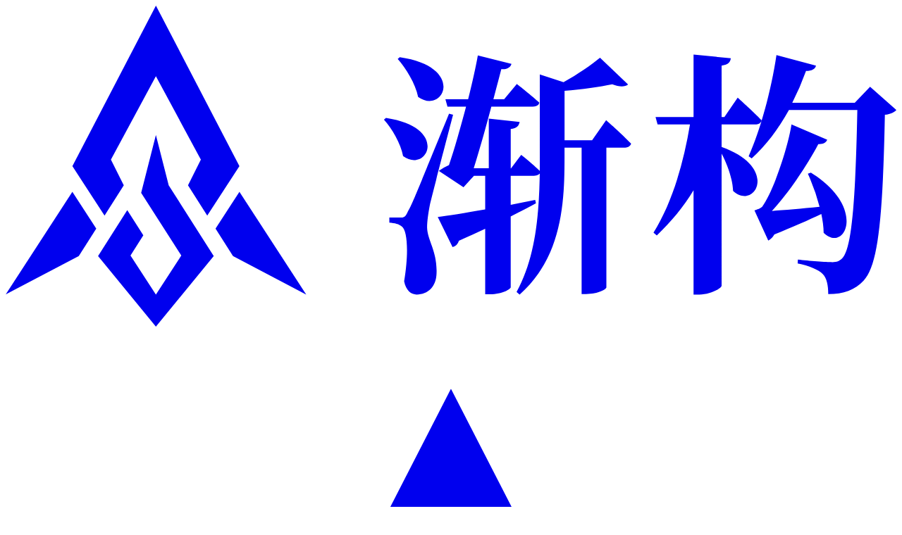

--- FILE ---
content_type: text/html; charset=utf-8
request_url: https://www.modevol.com/people/cl3mfkm9t1ibk01nwbwyvdaxl/works
body_size: 42049
content:
<!DOCTYPE html><html lang="zh" data-loading="true" class="light"><head><meta charSet="utf-8"/><meta name="viewport" content="width=device-width, initial-scale=1.0, maximum-scale=1.0, user-scalable=no"/><link rel="preload" as="image" href="https://cdn.modevol.com/user/avatar/cldcixvce0k6m01o39rth5iys.jpg?x-oss-process=style/avatar-md"/><link rel="preload" as="image" href="https://cdn.modevol.com/user/avatar/cldcixvce0k6m01o39rth5iys.jpg?x-oss-process=style/avatar"/><link rel="preconnect" href="https://user-listener.modevol.com"/><link rel="preconnect" href="https://cdn.modevol.com"/><title>OoooMG69的个人空间 - 渐构 Modevol</title><link rel="icon" href="/favicon.svg" type="image/svg+xml"/><link rel="icon" href="/favicon.png" sizes="32x32" type="image/png"/><meta http-equiv="Content-Type" content="text/html; charset=utf-8"/><link rel="manifest" href="/manifest.json"/><link rel="modulepreload" href="https://cdn.modevol.com/auto_upload_ci/website/user-interface/build/client/assets/entry.client-ML2CvWab.js" integrity="sha384-I+hlrpfjfIiVMo2UIycm614qWXVKxgHQMnmiIL59v/ah03kEiO5HdAawCo/rK7By"/><link rel="modulepreload" href="https://cdn.modevol.com/auto_upload_ci/website/user-interface/build/client/assets/use-hydrated-Bf3vfYKK.js" integrity="sha384-BU0jRUKivUO4pefVlHQPlHYojKd7ZIoqs729/qFbPfQufb5WnhVvbzkiU9Osvws+"/><link rel="modulepreload" href="https://cdn.modevol.com/auto_upload_ci/website/user-interface/build/client/assets/index-D3F_EOgw.js" integrity="sha384-sI9KJa7n/n6K4S+82ZWsv37VJy73BJ/1Pl9Sbxdvo6OaU1QGWRL3YlV+gToDySoR"/><link rel="modulepreload" href="https://cdn.modevol.com/auto_upload_ci/website/user-interface/build/client/assets/index-C0BVCbx_.js" integrity="sha384-8Xxu1R+1oa8NBwebI3RSWv5Adb3ntxEqLNrYCYdQUjagH510NxJLDL4Kc/0d5oxI"/><link rel="modulepreload" href="https://cdn.modevol.com/auto_upload_ci/website/user-interface/build/client/assets/index-D1ACRXqg.js" integrity="sha384-zsP0MDAbgMm94fFxrytuF0pgxx0+2QsQ1E8Bs/q26PppEYKknTedOJwtQ3AD1+O8"/><link rel="modulepreload" href="https://cdn.modevol.com/auto_upload_ci/website/user-interface/build/client/assets/Icon-CZFTzTXC.js" integrity="sha384-WrneiE+7lmceUtTTMwQxjnMW5zWwI1swBcUActPArL6Byu0xclv7gQtJ7aM24w9i"/><link rel="modulepreload" href="https://cdn.modevol.com/auto_upload_ci/website/user-interface/build/client/assets/index-1YuJpeeV.js" integrity="sha384-h5CJsWGwcmJikNBnMznYWvOSvG0ReliMlZN1d5ZCzZsnHx1PSeG1XbSFH27LMLlB"/><link rel="modulepreload" href="https://cdn.modevol.com/auto_upload_ci/website/user-interface/build/client/assets/device-BQG34qmg.js" integrity="sha384-HqWNqGULdYlVlQuyl5G3wynpiFeIr5hAAKxI9hQsQLNv+vyMQzl78V3JWW6YwVSd"/><link rel="modulepreload" href="https://cdn.modevol.com/auto_upload_ci/website/user-interface/build/client/assets/shaka-player.compiled-BElsADpO.js" integrity="sha384-0lUFk3DbjVDk7cpPLPfrtBJpF27Xzz1yYdl2CWmsXKCXxOonxQVtbgoRUmwaHUDZ"/><link rel="modulepreload" href="https://cdn.modevol.com/auto_upload_ci/website/user-interface/build/client/assets/index-DsRQVa31.js" integrity="sha384-JZCfF6CVjfENeVVl9ySGy7dZREvdHW4Ea9zydH60f5SCjNaG+KF7hn/NY3nDnRNh"/><link rel="modulepreload" href="https://cdn.modevol.com/auto_upload_ci/website/user-interface/build/client/assets/constance-DKHV8QBv.js" integrity="sha384-sdTEgEaLkNiMJwBepfrGcBA4gbhQ1O4imx5/Xj8X+Lm5ofmpXZ6b74tIMLwR5t/y"/><link rel="modulepreload" href="https://cdn.modevol.com/auto_upload_ci/website/user-interface/build/client/assets/index--gfxRhYI.js" integrity="sha384-nQDLTwo/DnQTzHfs3xzSgB4iW5RNrr77Nyf3l3unBWSa3vc4UQcwH7by7N5YVUR8"/><link rel="modulepreload" href="https://cdn.modevol.com/auto_upload_ci/website/user-interface/build/client/assets/useLabels-CGu5gpnP.js" integrity="sha384-3s6NtjF2QmaESWcKW3DsGGVMMe4nyHklGk/hdC4X6QLOWAl0nId2T+aNbQnVcdWb"/><link rel="modulepreload" href="https://cdn.modevol.com/auto_upload_ci/website/user-interface/build/client/assets/root-C5sFqB3n.js" integrity="sha384-7f9x00Zv0tJ3z1wNKH2xb4p0KuST+LDxLodD091r94MMK8HMod4jgRRHzUnnCkWE"/><link rel="modulepreload" href="https://cdn.modevol.com/auto_upload_ci/website/user-interface/build/client/assets/index-PbhVb3k8.js" integrity="sha384-/CdKaFp0WxFW6d+pzOtNtiCy/GWVbARyk8bUVopiRyJlK72NcXFPmPufVBncWKyS"/><link rel="modulepreload" href="https://cdn.modevol.com/auto_upload_ci/website/user-interface/build/client/assets/index-B95YV1Qb.js" integrity="sha384-Id+7sCFNPLS47kGj9X3TsuU7x7vVcPG53sHeJLmU60ulWVcWVGrGhNF8CF2PdaMi"/><link rel="modulepreload" href="https://cdn.modevol.com/auto_upload_ci/website/user-interface/build/client/assets/client-only-DjtpiNWB.js" integrity="sha384-pPWtR/qgUs22DzMlP+5nI8JAXuWEgb4GYvFZy3nI8OXHN7s21JzDytnvBrxfLIcs"/><link rel="modulepreload" href="https://cdn.modevol.com/auto_upload_ci/website/user-interface/build/client/assets/user-DEyXc7t7.js" integrity="sha384-SXP2yq7GZbw7rITzlPY6J05XWJ6hi3rJcZAokgPzzqcpxUzBpwPBC/mglz3eBc4N"/><link rel="modulepreload" href="https://cdn.modevol.com/auto_upload_ci/website/user-interface/build/client/assets/utils-DF2c1trd.js" integrity="sha384-nHViyVtQ2KDI8qhiuiLivrZ6g6SVBGIlJcSWXj7qS3uqn6Zv/3eRWibnZj9Tsmxu"/><link rel="modulepreload" href="https://cdn.modevol.com/auto_upload_ci/website/user-interface/build/client/assets/index-HlYV9aUG.js" integrity="sha384-BTGuRpOHojLSCS6cVt4Zn6BgllpcWV0dMZN6302PbxqBAxqZCUIHZDxRoA/QHxkI"/><link rel="modulepreload" href="https://cdn.modevol.com/auto_upload_ci/website/user-interface/build/client/assets/memberBenefitsContext-SlvQ4kSq.js" integrity="sha384-aNYbStqq2GHLmWucRKlZZNy3nFEb++l2nWzm9aovhE5TBDdd2kBXFxmFIf52mwtt"/><link rel="modulepreload" href="https://cdn.modevol.com/auto_upload_ci/website/user-interface/build/client/assets/index-M68nXgrO.js" integrity="sha384-li2VO+CsV61lOPj/AwHktj4rnd/zbRzB/ngahGPvMVZ9XemNNPC/7hvx/nmLK02i"/><link rel="modulepreload" href="https://cdn.modevol.com/auto_upload_ci/website/user-interface/build/client/assets/constance-Yo8B2rMw.js" integrity="sha384-qPZm4vzWxpBVVxnV06lQ5K91fQWZqzxJvzVRIqC1VbavfEWsrJ8mUsXXTSIMGBSi"/><link rel="modulepreload" href="https://cdn.modevol.com/auto_upload_ci/website/user-interface/build/client/assets/index-Dr_OMRyA.js" integrity="sha384-48JrbKEEyXfci24+yMja6OdOlAfOmRwR+M1lFBp3xwqqNUa+RvZgjZ58LqbhHkGZ"/><link rel="modulepreload" href="https://cdn.modevol.com/auto_upload_ci/website/user-interface/build/client/assets/chunk-ML27DD5T-ojhuss2a.js" integrity="sha384-HT/Ezb4i6A7W75Utxa9mcY85XLSl8sNXgZvEq71WBpqFlRM1EMj3Uc8Oj7VI+bEs"/><link rel="modulepreload" href="https://cdn.modevol.com/auto_upload_ci/website/user-interface/build/client/assets/Member-B9fq1x4f.js" integrity="sha384-nL1EpCaaBf9juYNQB28CNBemCtWzUOo7o0CZ4HW7B4Cs7tH2AwJfx6V3UVxI9GJj"/><link rel="modulepreload" href="https://cdn.modevol.com/auto_upload_ci/website/user-interface/build/client/assets/index-CMZWju9C.js" integrity="sha384-Ziicpzm6zsAmAUj5cLxxnaAn2eur5ekEiPkjJHjQM+UNqa4pQMs0mvYqURlNH9Wd"/><link rel="modulepreload" href="https://cdn.modevol.com/auto_upload_ci/website/user-interface/build/client/assets/useHandleLinkClick-Ci_8cEeo.js" integrity="sha384-4G6Wz2zh3keHAUGP4Zx/YSXpx/nnPCbWKc57T8JIblZmnoD+5x22NotKaELSP0hQ"/><link rel="modulepreload" href="https://cdn.modevol.com/auto_upload_ci/website/user-interface/build/client/assets/index-CF6KXagC.js" integrity="sha384-bY2QModo8WMvwrHrJ7PiTPhR1llfPya+XKqG10iHxnjM8nSr3+XUPgdIpZidoMbI"/><link rel="modulepreload" href="https://cdn.modevol.com/auto_upload_ci/website/user-interface/build/client/assets/bindPhoneModal-CVY6x-61.js" integrity="sha384-mO8JG2U6I1bm0HxR7A6Ex8cAKqk/iiep+piArhqPN+43uXpUypWD3iteXWVWYEa9"/><link rel="modulepreload" href="https://cdn.modevol.com/auto_upload_ci/website/user-interface/build/client/assets/loginModal-CkjH80pf.js" integrity="sha384-5RvzMdpI23T8/XSeLHGEyl9mys9EppSBjSe3Ti13hjlIz/FTKtR5ehH8eDa8mTbr"/><link rel="modulepreload" href="https://cdn.modevol.com/auto_upload_ci/website/user-interface/build/client/assets/index-Fx67RdWx.js" integrity="sha384-q0trVzMCTpaMhhqCgjsZScXwJqGiPxHUgnsP83Zok2dDChPuMiJugrvkUAt9iirW"/><link rel="modulepreload" href="https://cdn.modevol.com/auto_upload_ci/website/user-interface/build/client/assets/index-N-Xb7Vpf.js" integrity="sha384-piAjeWfrd8gc8DN/fPpap+uwVhBlm/rW7qlsyTuvu25q797dEDIFv+5Fnk8bqdRR"/><link rel="modulepreload" href="https://cdn.modevol.com/auto_upload_ci/website/user-interface/build/client/assets/index-wFv9ANrE.js" integrity="sha384-Ih/KFT6amk0ka46gpmo4nzbQhYGLYQw1p+i5j+cHOc2vUyZ1VQSaCrGLvO5H2lIE"/><link rel="modulepreload" href="https://cdn.modevol.com/auto_upload_ci/website/user-interface/build/client/assets/index-s6xhwWVf.js" integrity="sha384-ovih0p0nfU6TVHGpeG6RvWwVyfKBFGZuhVGJ6FZUcOqcBuoNmLg91JVenC59c3Ps"/><link rel="modulepreload" href="https://cdn.modevol.com/auto_upload_ci/website/user-interface/build/client/assets/localforage-DzfYMDUP.js" integrity="sha384-VOiann97XlYcVi02/GOkt3f9dzY9EXPcyNzwiIGf573yyDobPmIkJH2CLF2YvJqy"/><link rel="modulepreload" href="https://cdn.modevol.com/auto_upload_ci/website/user-interface/build/client/assets/index-Dps4i6Ul.js" integrity="sha384-2x5uSnCyhTHD51RyRioq2Fp+nNUTH/S+Pk9ru2YxPz0q8IGHAIfzz/0QipFyNtvU"/><link rel="modulepreload" href="https://cdn.modevol.com/auto_upload_ci/website/user-interface/build/client/assets/chunk-OH2E76JR-CU-0_XNV.js" integrity="sha384-lp4aEyHKxkJAYV0G3Z2tVScgXC8X2mjI1YfRxCi0beSWKC8luY/bFNh/kUCUqd6c"/><link rel="modulepreload" href="https://cdn.modevol.com/auto_upload_ci/website/user-interface/build/client/assets/index-BhJPEoDz.js" integrity="sha384-afTk7bQ6yNQswMFtA9Df4pTp5ZhHZ8XRQBSZhu+igS1tc+OoBYv2sT+rbMuUni87"/><link rel="modulepreload" href="https://cdn.modevol.com/auto_upload_ci/website/user-interface/build/client/assets/chunk-NOHW6RMX-C8Jmeiul.js" integrity="sha384-KA1MQVNSnqEWVGlHwHoE8rEUIa/iTOaaP6cDaN7honIWLg06JzyDvCLZDyiR7aKU"/><link rel="modulepreload" href="https://cdn.modevol.com/auto_upload_ci/website/user-interface/build/client/assets/SelectionManager-900AR2Kr.js" integrity="sha384-p/Xxk/myEq5/mcBmV8UNSh88CO9rLOZigAIfPlXZ++FbBv2x0iiRWiq8tN9iz+AW"/><link rel="modulepreload" href="https://cdn.modevol.com/auto_upload_ci/website/user-interface/build/client/assets/index-CgMnxaYn.js" integrity="sha384-+jx9lQ4qUJVpaZ6fVzrAbl16EYyjRpUvj3IyoXLORTq9Mw3FTIhFalGUlREezhDs"/><link rel="modulepreload" href="https://cdn.modevol.com/auto_upload_ci/website/user-interface/build/client/assets/store-DsS-VAZD.js" integrity="sha384-S8imD6Yn1oxYJ66fy6Y9daV9YlKLayT+yf9RJy5llMmla4YmTWPtVm4hPDkBZd3n"/><link rel="modulepreload" href="https://cdn.modevol.com/auto_upload_ci/website/user-interface/build/client/assets/chunk-SIOPM2FD-C8g3Wo-U.js" integrity="sha384-t/eYSzDLwSwYOO/zAfUomw3IS1AYOrSW0eYik16AaOG/VYFc4ieShIjFdY3pPDnZ"/><link rel="modulepreload" href="https://cdn.modevol.com/auto_upload_ci/website/user-interface/build/client/assets/index-D_SURQUL.js" integrity="sha384-l2B71PCxDkKFe+SabpIXOf5M5arqoXJCf4ynfGEwFBO69JhucS+qOYD6p3FJiuYJ"/><link rel="modulepreload" href="https://cdn.modevol.com/auto_upload_ci/website/user-interface/build/client/assets/constance-Bxn1xm0r.js" integrity="sha384-DRlL5l1UvaEzjgIWbxXjWcO87m+Yrx9qzdld3Iudl59sQwuKonDguaKL3wXDdVTH"/><link rel="modulepreload" href="https://cdn.modevol.com/auto_upload_ci/website/user-interface/build/client/assets/index-D02QXBuP.js" integrity="sha384-W/7feX7LXApwQ/6wK30kaeFaDf+uvAV14uU1EpSHhOkQDwpb1TF5Hgl5YXkwtGJQ"/><link rel="modulepreload" href="https://cdn.modevol.com/auto_upload_ci/website/user-interface/build/client/assets/useEffectWithTarget-CnR_Jayl.js" integrity="sha384-CyQHMJTgoJyw5a1Y3IyL6tDG50Kn7KcFVoEEjcbjjJz5EoIVA/AvS6ck0Rn8xURC"/><link rel="modulepreload" href="https://cdn.modevol.com/auto_upload_ci/website/user-interface/build/client/assets/component-DYlk_9yj.js" integrity="sha384-QAuEzvioRNqHXF2VSm9S6WtrevSyf/f2vn65rFLsWShd8d0ustfl03jXaSJLVjB6"/><link rel="modulepreload" href="https://cdn.modevol.com/auto_upload_ci/website/user-interface/build/client/assets/evoldown.module-BZN-Jaol.js" integrity="sha384-70guk39e4AuFSiApEH9QR6Ba4Hxkrd03SB/zW/gLJ1y4CvyF4OfoIYzrxANl6b9E"/><link rel="modulepreload" href="https://cdn.modevol.com/auto_upload_ci/website/user-interface/build/client/assets/index-Btd6PJyQ.js" integrity="sha384-bF9QPp0Uz2N9N1/VVi9on50zW/Eo4RZlQPS3b7Ww+38U0WF7mWW7r5X617CUCZhr"/><link rel="modulepreload" href="https://cdn.modevol.com/auto_upload_ci/website/user-interface/build/client/assets/chunk-F3UDT23P-0bVBEgSY.js" integrity="sha384-KDBPvRFrZRG25pteTr1gRcKkRDkZ4KtMGXZdhk7UNYLnm9BKlfQ9j0LrCMDaaM1q"/><link rel="modulepreload" href="https://cdn.modevol.com/auto_upload_ci/website/user-interface/build/client/assets/chunk-PMMJMDBI-CgxJ-6H8.js" integrity="sha384-E3VI/TjFRCea1I3JbsMZIOiWKohG8pbgQ9mOcaeWchDnwJNfv+/Nb31kEJu0dyjG"/><link rel="modulepreload" href="https://cdn.modevol.com/auto_upload_ci/website/user-interface/build/client/assets/useToggleState-Dd829rUq.js" integrity="sha384-5QjRRbeeD6YDHVKwAN5KOEYdwECPV7Jx78HHT7cgH3bMM1uy9NvCx1DghbDSaUSr"/><link rel="modulepreload" href="https://cdn.modevol.com/auto_upload_ci/website/user-interface/build/client/assets/chunk-SQIAVXJX-5qUEWdDN.js" integrity="sha384-TwTC3I5ohu11d6VuKn3ru5t63A8iocjNzwnVj65tpH6iyGsYXAPJoh7gFYSHf/b3"/><link rel="modulepreload" href="https://cdn.modevol.com/auto_upload_ci/website/user-interface/build/client/assets/chunk-M3MASYO7-BJTpQ1cf.js" integrity="sha384-bFWLqlj3Xqwd9qkL92EErZ0jwaiB3OWRK4MuME+wue6XymRzVK6AwVbrvI1by4dh"/><link rel="modulepreload" href="https://cdn.modevol.com/auto_upload_ci/website/user-interface/build/client/assets/DOMLayoutDelegate-Dm_MJQNY.js" integrity="sha384-7eobxEeK5NsTfJ/FNCoI3Yv7BTBLErGqNP0WetkcXPRIGbd+bFMChAUCK0j5RkD3"/><link rel="modulepreload" href="https://cdn.modevol.com/auto_upload_ci/website/user-interface/build/client/assets/useHasTabbableChild-BRMjrBM9.js" integrity="sha384-CNs65x+jhGzgy7FW3zzNHz5h5OSVX9rqT0JQYM+TTLPYq3J7xWpDtEnm4NS5JvFq"/><link rel="modulepreload" href="https://cdn.modevol.com/auto_upload_ci/website/user-interface/build/client/assets/chunk-7F3ZLNJ6-5fJ45mi1.js" integrity="sha384-dWFd+oY7zgCx3YBfYGsv7dtiisKSfSad9muxMdUeev6/ogO0+2uEA1vkiIKgLdLR"/><link rel="modulepreload" href="https://cdn.modevol.com/auto_upload_ci/website/user-interface/build/client/assets/index-BY7iKZWQ.js" integrity="sha384-vpZTO1KHnpGFGb7U6L6XRpVwfmaUaPRMYI4QUJbvwZUpHxYoc+4YDvoYXaGrqi0s"/><link rel="modulepreload" href="https://cdn.modevol.com/auto_upload_ci/website/user-interface/build/client/assets/info-C_YDvnLX.js" integrity="sha384-G2wCKlYIarXfY8d061xTt7sszIvQilmcdnKGzSpJfzNh/6vbxEbWiwfub6dfzBBK"/><link rel="modulepreload" href="https://cdn.modevol.com/auto_upload_ci/website/user-interface/build/client/assets/createLucideIcon-Bf84ruun.js" integrity="sha384-RPoZOIFR2/fz+pz9XFSlmWwok4I8EmglWSVhSAE+7dnSPiyAWTCpV+qLks+YGjKv"/><link rel="modulepreload" href="https://cdn.modevol.com/auto_upload_ci/website/user-interface/build/client/assets/chevron-right-DrssgE3Q.js" integrity="sha384-fjpbyX2tfk2vpAXjHpH3qj68lEoQQEVMn+NHvu7xgZvBGQZ1xYR8tSK/B4RacoEO"/><link rel="modulepreload" href="https://cdn.modevol.com/auto_upload_ci/website/user-interface/build/client/assets/check-CdeciP46.js" integrity="sha384-1Vy5z3QmVkkE7UKrlaflwTNxzLbN2zN8RcVTFa0dvOrSVdJOYK6nUX8d7CNdfSmr"/><link rel="modulepreload" href="https://cdn.modevol.com/auto_upload_ci/website/user-interface/build/client/assets/normal-user-limit-DGfV1aRk.js" integrity="sha384-OrUXh6AGrqYGJNz0YPyOVQEdKan0B34KRVrgRhZhoG4R4pCmfbi5jAleH3k7LUz+"/><link rel="modulepreload" href="https://cdn.modevol.com/auto_upload_ci/website/user-interface/build/client/assets/learn-tabs-C9Ffg1BC.js" integrity="sha384-3MPDXBDoC/kZWtzJcywcjIJ1Oc+OxKraWM7vtEaNm+JM5PGXw+PGeTWMYLx3V+cu"/><link rel="modulepreload" href="https://cdn.modevol.com/auto_upload_ci/website/user-interface/build/client/assets/prompts-C7WfEoLn.js" integrity="sha384-H+j/+El9YX4DYfsFxJWnSKp3PmZHYbCib2BlkpCMchKNx1jAXeGFDa/VZFBc4WDa"/><link rel="modulepreload" href="https://cdn.modevol.com/auto_upload_ci/website/user-interface/build/client/assets/index-CokAva9Y.js" integrity="sha384-NEbd8Veu3IUok6LSMC+vjDgOxbxbyeOWBeMadV+y7XhgRlryY6ksyRaePhdkejeO"/><link rel="modulepreload" href="https://cdn.modevol.com/auto_upload_ci/website/user-interface/build/client/assets/useListState-Qt0wq7jd.js" integrity="sha384-QQFCRg8ymvqL4s0EhPsMK9fWVAb5B/UoP+v7ER+3c9UTSGl9JYo1cIQYStSUZUUV"/><link rel="modulepreload" href="https://cdn.modevol.com/auto_upload_ci/website/user-interface/build/client/assets/index-Cp9rh5LA.js" integrity="sha384-9csHGVR9BlKjrIn40kpbv3QHXCQUz4JsjPnE+mhwIg77jXKrarZy2D4s71tFYpOV"/><link rel="modulepreload" href="https://cdn.modevol.com/auto_upload_ci/website/user-interface/build/client/assets/Author-rE_gAMmP.js" integrity="sha384-NN/QgtcAZiPBq1XRpsVcyx+Y2Dw1WjhSyuCzHdPABHsbBbfxEDyAZnj3hQJ0oJ0Y"/><link rel="modulepreload" href="https://cdn.modevol.com/auto_upload_ci/website/user-interface/build/client/assets/index-DaiSW2Wv.js" integrity="sha384-ore6ZzCplYVLlw1HSr7zIP0B9af8oaAxauHwLEOAN2a1MKBq5Q+A73WAnYggmdp0"/><link rel="modulepreload" href="https://cdn.modevol.com/auto_upload_ci/website/user-interface/build/client/assets/ellipsis-Bu2xasJZ.js" integrity="sha384-4dh13uyPx0KH93E1JoeMNPpgGuFy2F9ycBZVHaGfk6B+4EF6HBnJGmjhbqfuR1ui"/><link rel="modulepreload" href="https://cdn.modevol.com/auto_upload_ci/website/user-interface/build/client/assets/index-CEoW08YZ.js" integrity="sha384-h10Qh7TqW8KPvfVgrGY+gyDURRlRaiPQAz2/PXXNVs7TVwH+EnwUxSuWuCL12Qfe"/><link rel="modulepreload" href="https://cdn.modevol.com/auto_upload_ci/website/user-interface/build/client/assets/chevrons-down-up-k3HhCVL3.js" integrity="sha384-EfNOHTJqCp0ef5MJMaEW9v8nFGXkQTgzCPXMM3EqX1vhF1adW83FUX2XdD7dygaa"/><link rel="modulepreload" href="https://cdn.modevol.com/auto_upload_ci/website/user-interface/build/client/assets/chunk-EIRINNCE-DLx_Jx5z.js" integrity="sha384-v2C3nMuQM/LNilzmi2hFT3UJBpFg+9pFklVcJbn4kRhcy8eGBCGDmr3a9NIDPORU"/><link rel="modulepreload" href="https://cdn.modevol.com/auto_upload_ci/website/user-interface/build/client/assets/chunk-SAEUDNWW-Boq0cWO-.js" integrity="sha384-tq+SpfOojI2di2MaewK7IC8tj8DloZ200hlcDPddMoosRR2xuZm3vSc46s7m3Bpf"/><link rel="modulepreload" href="https://cdn.modevol.com/auto_upload_ci/website/user-interface/build/client/assets/chunk-57V4RE7B-CxdCexAp.js" integrity="sha384-imXVi+sBfHBmgVrcDwi4VW1hXGbopWf+OGzrTTADD/+QcXRL85Fv4uKEtPtWYyUv"/><link rel="modulepreload" href="https://cdn.modevol.com/auto_upload_ci/website/user-interface/build/client/assets/index-DZQL2XKi.js" integrity="sha384-K2dNvrSYrO4RnsgKu+Lebsc5UEJH0SaA0hMKTR0xctjzJ4N9IToyy5lPp/B/f7PS"/><link rel="modulepreload" href="https://cdn.modevol.com/auto_upload_ci/website/user-interface/build/client/assets/index-7oJGS2wb.js" integrity="sha384-W/25nVvQNFvBv1X1AssDzj5g3P/NcVj8QrPj8X3k5VhN2YH3CSfKM2MVLRXGgf/T"/><link rel="modulepreload" href="https://cdn.modevol.com/auto_upload_ci/website/user-interface/build/client/assets/graphql-DDOVlRZF.js" integrity="sha384-7ZW9YqfOiVfCoDElVu4c0IqSJPqxbLQjwIdycoiQ0Afz34t3g8bbxaz1YFT3y5PY"/><link rel="modulepreload" href="https://cdn.modevol.com/auto_upload_ci/website/user-interface/build/client/assets/index-DLqA5ku_.js" integrity="sha384-HNUJ3avaReIx4+lI6Up3Fs+k7+Cr3hI6uHxsge+Fvwp2DO5u0ZK0LkT9OuBW4MQT"/><link rel="modulepreload" href="https://cdn.modevol.com/auto_upload_ci/website/user-interface/build/client/assets/index-5DUdKUlO.js" integrity="sha384-CzwmWqvZ35MawvYMW75XRnZIbWWugd2nkrDdGTsaG0o4e6+gDGzoGF86wwdyLlwW"/><link rel="modulepreload" href="https://cdn.modevol.com/auto_upload_ci/website/user-interface/build/client/assets/ResizeObserver.es-D6qJbdzf.js" integrity="sha384-3i7b1n7+qeyws1JXSr58vlh5UAFETeipN4061fEfy4wJS3gwRtmqJMV4ZjePqRFl"/><link rel="modulepreload" href="https://cdn.modevol.com/auto_upload_ci/website/user-interface/build/client/assets/useGraphQuery-ld8pwi6S.js" integrity="sha384-lVCOog3wDSxJFKemnQHnvfQ3d9zsVIYt/fhzScXxtzmGK1uyeG3Jw69HeMhOUQAs"/><link rel="modulepreload" href="https://cdn.modevol.com/auto_upload_ci/website/user-interface/build/client/assets/chunk-YZ6YLE2T-CbqZ5k08.js" integrity="sha384-eEnRAHkMeS8wSumtZPqpR0esnrOl/Kau/N75jfx73kJxDm5ioxN186EmsaD3IAGF"/><link rel="modulepreload" href="https://cdn.modevol.com/auto_upload_ci/website/user-interface/build/client/assets/index-XBPi8C6h.js" integrity="sha384-DcWgW9MpJG6NFwGLz5O89IBTtHpwBQVw2nd4YymgAVxL+HcfJYTuEXi5MoKelnXr"/><link rel="modulepreload" href="https://cdn.modevol.com/auto_upload_ci/website/user-interface/build/client/assets/queries-DahrCCtm.js" integrity="sha384-9fvnMRw+ArEw3429DitWlUX/eQVRsCiMTN1ocPKvZM/4ax2nCyNv3Eos6drlxD+H"/><link rel="modulepreload" href="https://cdn.modevol.com/auto_upload_ci/website/user-interface/build/client/assets/index-Cx2DKdwm.js" integrity="sha384-FgSnjrjBxalg6DKDAPbpJj0QMd6y4VT2sziPO0pymUzv/yzVZEqgia10Sd9Smvxa"/><link rel="modulepreload" href="https://cdn.modevol.com/auto_upload_ci/website/user-interface/build/client/assets/route-CJ1coWM4.js" integrity="sha384-MXpNltbHt1dwgihq7spaKJ7go9ItnPc5RudYEUxHKfwAT7NPM2B+XJms2Y5vQcKu"/><link rel="modulepreload" href="https://cdn.modevol.com/auto_upload_ci/website/user-interface/build/client/assets/styles-wLzNWkAr.js" integrity="sha384-ewqbgv4YjtTWum1AwwG+ayVbjOvNGz1bM9CkA/3n5ERF9U3xp4mRPpXXh8nOw72j"/><link rel="modulepreload" href="https://cdn.modevol.com/auto_upload_ci/website/user-interface/build/client/assets/FollowButton-DkODHim5.js" integrity="sha384-l8ruMPNB8K6vmCz4v8aar4j1oALCLGIHy1sM2SM1BXlXK4RaOMzHfBko2oyLCWhY"/><link rel="modulepreload" href="https://cdn.modevol.com/auto_upload_ci/website/user-interface/build/client/assets/index-CmE2BM07.js" integrity="sha384-9o1trmVad9zLGGSOeV5FwzzL1fWdr6jQk6PfH85YlLg81msND0d8qRB/1pe1mM0h"/><link rel="modulepreload" href="https://cdn.modevol.com/auto_upload_ci/website/user-interface/build/client/assets/graphql-abAYyowO.js" integrity="sha384-KGqoAZHUcjrpC5VMFpY9fkpW+FIzWH88S2Zj8FXYaevVpQ97nBSrA4jXWtCa6LRa"/><link rel="modulepreload" href="https://cdn.modevol.com/auto_upload_ci/website/user-interface/build/client/assets/graphql-CVvp1KZc.js" integrity="sha384-odxhZOSvblWcaK3wsbKX4D12eXZqj8QhyfkPn98hPSTsTworP22R4Ok7NisdS++a"/><link rel="modulepreload" href="https://cdn.modevol.com/auto_upload_ci/website/user-interface/build/client/assets/route-C1dGFEID.js" integrity="sha384-GnCNUB23Fg5AKs+vYDqrgrdedFacK5+L3mpg8QABkyVv/hHvyFSVysMA/tWTtiA1"/><link rel="modulepreload" href="https://cdn.modevol.com/auto_upload_ci/website/user-interface/build/client/assets/index-yO2oDLdD.js" integrity="sha384-uA2HKzRZiowctN7urU5wAyE9rJWkzlEdfmLjZyIY2lbPGc8JvtaeoPWZebo1JY5O"/><link rel="modulepreload" href="https://cdn.modevol.com/auto_upload_ci/website/user-interface/build/client/assets/index-DbtUvyYF.js" integrity="sha384-wfpuUtBuRs71HC5BbFSxL3/G3NpGkBEq58qH7XdNd64ETPt5ub/EXQe0BSY0mUxq"/><link rel="modulepreload" href="https://cdn.modevol.com/auto_upload_ci/website/user-interface/build/client/assets/chunk-NL7EUJG2-BpaZo3VR.js" integrity="sha384-0IV9hsLU8CzS/X9e4zgzSFh+86I14UFUma0sPXnCt/tglOXTiWbgjbsSqzc2MOHv"/><link rel="modulepreload" href="https://cdn.modevol.com/auto_upload_ci/website/user-interface/build/client/assets/chunk-BU32PI3O-_kB__gYP.js" integrity="sha384-1ORbQMwrQtvlzmTWCbiiTLv3C5eZSUYNh83KKXFaFvSQEiWqOVg95oL1zwZv+TCY"/><noscript><meta name="referrer" content="no-referrer"/><meta http-equiv="refresh" content="0; url=https://www.cac.gov.cn/"/></noscript><script type="text/javascript">this.globalThis || (this.globalThis = this)</script><script type="text/javascript" src="https://res.wx.qq.com/open/js/jweixin-1.6.0.js"></script><link rel="stylesheet" href="https://cdn.modevol.com/auto_upload_ci/website/user-interface/build/client/assets/index-BMlrvod1.css#"/><link rel="stylesheet" href="https://cdn.modevol.com/auto_upload_ci/website/user-interface/build/client/assets/Icon-Bk2646DD.css#"/><link rel="stylesheet" href="https://cdn.modevol.com/auto_upload_ci/website/user-interface/build/client/assets/root-tVAuDsVS.css"/><link rel="stylesheet" href="https://cdn.modevol.com/auto_upload_ci/website/user-interface/build/client/assets/index-DCT1RKJ9.css"/><link rel="stylesheet" href="https://cdn.modevol.com/auto_upload_ci/website/user-interface/build/client/assets/evoldown-CjiAmqrs.css"/><link rel="stylesheet" href="https://cdn.modevol.com/auto_upload_ci/website/user-interface/build/client/assets/index-Dz6BULao.css"/><link rel="stylesheet" href="https://cdn.modevol.com/auto_upload_ci/website/user-interface/build/client/assets/index-CX5_udbL.css"/><link rel="stylesheet" href="https://cdn.modevol.com/auto_upload_ci/website/user-interface/build/client/assets/index-nQznrxv_.css"/><link rel="stylesheet" href="https://cdn.modevol.com/auto_upload_ci/website/user-interface/build/client/assets/index-CfBsEltu.css"/><link rel="stylesheet" href="https://cdn.modevol.com/auto_upload_ci/website/user-interface/build/client/assets/Member-C2ZtukXU.css"/></head><body><div id="root"><div data-overlay-container="true"><div class="h-header z-12 w-full transition shadow-none" style="position:relative"><div class="row centerY ml-2 h-full w-[calc(100vw-1rem)] sm:gap-2 lg:ml-[5vw] lg:w-[90vw]"><a aria-label="首页" class="center relative mx-[1.2%] h-[1.5em] cursor-pointer rounded-full text-[16px] font-medium whitespace-nowrap select-none hover:transition-colors text-default-820 hover:text-secondary" href="/" data-discover="true"><svg xmlns="http://www.w3.org/2000/svg" viewBox="0 0 1919.45 692.14" class="text-default-950 h-[29px] w-[75px] max-lg:hidden"><g fill="currentColor"><g><polygon points="448.42 539.86 323.79 692.14 199.15 539.86 262.08 440.93 296.71 495.37 269.07 538.78 323.79 622.95 378.51 538.78 292.04 403.78 323.79 278.79 351.36 387.29 448.42 539.86"></polygon><polygon points="503.79 346.04 434.45 452.67 392.98 387.51 420.7 332.14 323.79 152.14 226.87 332.14 254.59 387.51 213.12 452.67 143.86 346.18 323.86 0 503.79 346.04"></polygon><polygon points="195.27 480.61 195.27 480.68 157.61 539.86 0 622.88 0.14 622.59 143.78 401.4 195.27 480.61"></polygon><polygon points="647.79 622.95 489.96 539.86 452.31 480.68 452.31 480.61 503.79 401.4 647.79 622.95"></polygon></g><g><path d="M819.63,242c138,20.89,88.5,120.39,36.83,82.46-5-28-24.19-59.37-41.23-78.61Zm144.58-6.6c-15.4,58.82-44,168.77-50,194.06-3.3,17-6,35.18-6,48.92,1.1,29.14,22.54,51.13,20.34,100-1.1,27.49-18.14,44.53-42.88,44.53-11.54,0-23.08-8.24-26.93-28.58,9.89-57.73,7.69-109.4-4.95-118.2-6.6-5.49-14.84-7.14-26.94-8.24v-11h23.64c7.7,0,9.9,0,15.39-11,10.45-19.24,10.45-19.24,89.61-212.75ZM849.31,111.15c144,20.89,94,124.79,39.58,85.76-6-29.68-26.38-61.57-44-81.91ZM1294,246.94s34.09,29.68,53.88,50.57c-1.65,6.05-7.7,8.8-15.4,8.8h-37.93V607.56c0,3.3-16.49,14.29-44,14.29h-9.34V306.31h-36.83V327.2c0,95.1-4.4,214.39-96.76,295.75l-6.59-5.5c41.23-75.31,48.37-166.56,50-255.62-2.75,3.3-7.14,4.95-12.64,4.95h-50v62.67c17-3.3,35.19-7.15,52.78-10.45l1.65,7.15c-14.85,8.25-33,17.59-54.43,28.58V607.56c-.55,3.3-17,14.84-45.07,14.84h-9.9V481.12c-17,8.25-36.28,16.49-56.62,25.84a20.26,20.26,0,0,1-13.74,13.74l-31.89-64.86c20.89-2.75,58.27-8.8,102.25-16.5V366.78h-24.19l-22.54,24.74-53.32-35.19a104.82,104.82,0,0,1,22-12.64c11.54-33.54,24.74-80.26,36.83-125.89H952.11l-4.4-15.94h48.93c9.35-37.38,17-72,20.89-94.55l72.56,18.14c-2.2,6.59-8.24,12.64-22,11.54-4.39,17.59-10.44,40.13-17,64.87h23.09l27.49-33S1131.32,192,1150,209c-1.1,6-6.59,8.79-14.29,8.79h-89.06c-12.09,46.18-26.38,96.2-37.93,133h32.44V243.64l66.51,7.15c-1.65,7.69-5.49,13.74-19.24,15.39v84.66h.55l22-29.14s24.74,19.24,40.13,34.63V148.54L1202.24,165c29.68-16.49,61-37.93,78.61-52.78L1341.32,170c-6.6,5.5-19.24,5.5-34.08-.55-26.39,5.5-65.42,11-102.8,14.3V290.37h59.37Z"></path><path d="M1542.89,304.66c125.89,44.53,70.91,137.43,24.74,95.1-1.1-26.39-12.1-57.17-24.74-80.81V603.71c0,6-25.29,19.24-47.83,19.24h-12.64V398.11c-21.44,35.73-48.38,68.17-79.16,97.3l-7.15-6c40.13-63.77,64.87-150.08,78.61-233.09h-69.81l-4.4-15.94h81.91V105.65l80.26,7.7c-1.1,8.25-5,13.74-19.79,15.94V240.34h6l28.58-41.78s33,29.13,51.68,48.92c-1.65,6.05-6.6,8.8-14.3,8.8h-72Zm376.56-79.72c-4.39,4.95-11.54,8.8-24.73,10.45-4.4,222.64-14.3,324.34-45.63,357.33-19.24,20.88-42.88,29.13-76.41,29.13,0-19.24-3.3-34.63-11.55-42.88-9.34-9.89-29.68-18.14-54.42-23.09l.55-8.24c24.19,2.74,61,5.49,74.21,5.49,9.9,0,14.85-2.19,20.89-7.69,21.44-19.79,29.14-129.19,33-320.5H1688c-23.09,41.78-50,77-80.26,104.45l-6.6-4.39c24.74-55,48.38-140.19,59.92-218.25l85.21,22.54c-1.65,7.15-8.8,11.55-21.44,11.55a600.82,600.82,0,0,1-29.68,68.71h134.68l33-34.63ZM1735.3,360.18c122.58,75.86,72.56,174.26,27.48,129.74,0-13.2-2.2-26.94-5-40.68-26.38,12.64-62.66,28.58-101.15,44q-5.76,9.9-13.19,13.2l-29.69-64.87s12.1-3.3,16.5-7.7c24.19-33.53,55.52-127,63.22-177.56l77,33c-2.2,5.5-8.25,9.9-19.24,9.35-23.09,44.53-63.77,105-100,144,26.93-1.65,64.31-4.95,102.8-8.8a433.93,433.93,0,0,0-25.29-71.46Z"></path></g></g></svg><svg xmlns="http://www.w3.org/2000/svg" fill="none" viewBox="0 0 450 450" class="text-default-950 h-[29px] w-[29px] lg:hidden"><defs><clipPath id="a"><rect width="450" height="450" rx="0"></rect></clipPath><clipPath id="b"><rect x="45" y="30" width="360" height="390" rx="0"></rect></clipPath></defs><g clip-path="url(#a)"><g clip-path="url(#b)"><path d="M294.162 334.195L224.899 420l-69.263-85.805 34.974-55.775 19.243 30.677-15.364 24.462 30.41 47.428 30.41-47.428-48.052-76.068 17.642-70.452 15.325 61.136 53.938 86.02z" fill="currentColor"></path><path d="M324.968 224.976l-38.535 60.079-22.998-36.713 15.442-31.194-53.861-101.422-53.938 101.422 15.441 31.194-23.045 36.713-38.497-60.001L224.977 30l99.99 194.976zM153.512 300.809l-20.922 33.347L45 380.938l.077-.167 79.83-124.592 28.605 44.63zM405 381.015l-87.706-46.82-20.923-33.348 28.604-44.629L405 381.015z" fill="currentColor"></path></g></g></svg></a><button type="button" tabindex="0" data-react-aria-pressable="true" class="z-0 group relative inline-flex items-center justify-center box-border appearance-none select-none whitespace-nowrap font-normal subpixel-antialiased overflow-hidden tap-highlight-transparent transform-gpu data-[pressed=true]:scale-[0.97] cursor-pointer outline-solid outline-transparent data-[focus-visible=true]:z-10 data-[focus-visible=true]:outline-2 data-[focus-visible=true]:outline-focus data-[focus-visible=true]:outline-offset-2 text-tiny gap-2 rounded-small px-0 !gap-0 transition-transform-colors-opacity motion-reduce:transition-none bg-transparent text-default-foreground data-[hover=true]:bg-default/40 min-w-8 w-8 h-8 md:hidden"><svg xmlns="http://www.w3.org/2000/svg" width="24" height="24" viewBox="0 0 24 24" fill="none" stroke="currentColor" stroke-width="2" stroke-linecap="round" stroke-linejoin="round" class="lucide lucide-menu" aria-hidden="true"><path d="M4 5h16"></path><path d="M4 12h16"></path><path d="M4 19h16"></path></svg></button><div class="relative mx-2 h-full grow xl:mx-8"><div class="row between centerY absolute top-0 left-0 h-full w-full transition" style="opacity:1;pointer-events:auto"><a class="tap-highlight-transparent no-underline hover:opacity-hover active:opacity-disabled z-0 group relative inline-flex items-center justify-center box-border appearance-none select-none whitespace-nowrap subpixel-antialiased overflow-hidden tap-highlight-transparent transform-gpu data-[pressed=true]:scale-[0.97] cursor-pointer outline-solid outline-transparent data-[focus-visible=true]:z-10 data-[focus-visible=true]:outline-2 data-[focus-visible=true]:outline-focus data-[focus-visible=true]:outline-offset-2 px-4 min-w-20 h-10 gap-2 rounded-medium [&amp;&gt;svg]:max-w-[theme(spacing.8)] transition-transform-colors-opacity motion-reduce:transition-none bg-transparent data-[hover=true]:bg-secondary/20 text-default-800 hover:text-secondary text-base font-normal max-lg:hidden" data-react-aria-pressable="true" href="/" tabindex="0" role="button">首页</a><button type="button" tabindex="0" data-react-aria-pressable="true" data-slot="trigger" id="react-aria-_R_19976r5_" aria-haspopup="true" aria-expanded="false" class="group relative inline-flex items-center justify-center box-border appearance-none whitespace-nowrap overflow-hidden tap-highlight-transparent transform-gpu data-[pressed=true]:scale-[0.97] cursor-pointer outline-solid outline-transparent data-[focus-visible=true]:z-10 data-[focus-visible=true]:outline-2 data-[focus-visible=true]:outline-focus data-[focus-visible=true]:outline-offset-2 px-4 min-w-20 h-10 gap-2 rounded-medium [&amp;&gt;svg]:max-w-[theme(spacing.8)] transition-transform-colors-opacity motion-reduce:transition-none bg-transparent data-[hover=true]:bg-secondary/20 z-10 aria-expanded:scale-[0.97] aria-expanded:opacity-70 subpixel-antialiased select-none text-default-800 hover:text-secondary text-base font-normal max-md:hidden">关于我们</button><div class="group flex flex-col data-[hidden=true]:hidden w-full relative justify-end data-[has-label=true]:mt-[calc(var(--heroui-font-size-small)_+_10px)] ml-4 max-w-64" data-slot="base" data-filled="true" data-filled-within="true" data-has-value="true"><div data-slot="main-wrapper" class="h-full flex flex-col cursor-pointer!"><div data-slot="input-wrapper" class="relative w-full inline-flex tap-highlight-transparent flex-row items-center shadow-xs px-3 gap-3 data-[hover=true]:bg-default-200 group-data-[focus=true]:bg-default-100 h-10 min-h-10 rounded-medium transition-background motion-reduce:transition-none !duration-150 outline-solid outline-transparent group-data-[focus-visible=true]:z-10 group-data-[focus-visible=true]:ring-2 group-data-[focus-visible=true]:ring-focus group-data-[focus-visible=true]:ring-offset-2 group-data-[focus-visible=true]:ring-offset-background bg-default-100 cursor-pointer!" style="cursor:text"><div data-slot="inner-wrapper" class="inline-flex w-full items-center h-full box-border"><svg xmlns="http://www.w3.org/2000/svg" width="24" height="24" viewBox="0 0 24 24" fill="none" stroke="currentColor" stroke-width="2" stroke-linecap="round" stroke-linejoin="round" class="lucide lucide-search text-default-400 pointer-events-none shrink-0 text-base" aria-hidden="true"><path d="m21 21-4.34-4.34"></path><circle cx="11" cy="11" r="8"></circle></svg><input data-slot="input" data-has-start-content="true" data-has-end-content="true" data-type="search" class="w-full font-normal bg-transparent !outline-solid placeholder:text-foreground-500 focus-visible:outline-solid outline-transparent data-[has-start-content=true]:ps-1.5 data-[has-end-content=true]:pe-1.5 data-[type=color]:rounded-none file:cursor-pointer file:bg-transparent file:border-0 autofill:bg-transparent bg-clip-text dark:autofill:[-webkit-text-fill-color:hsl(var(--heroui-foreground))] [&amp;::-ms-reveal]:hidden group-data-[has-value=true]:text-default-foreground pointer-events-none cursor-pointer! text-sm" aria-label="搜索" type="search" placeholder="搜索..." tabindex="0" id="react-aria-_R_d976r5_" aria-describedby="react-aria-_R_d976r5H3_ react-aria-_R_d976r5H4_" value=""/><kbd class="px-1.5 py-0.5 inline-flex space-x-0.5 rtl:space-x-reverse items-center font-sans font-normal text-center text-small shadow-small bg-default-100 text-foreground-600 rounded-small flex-none max-lg:hidden"><abbr class="no-underline" title="Command">⌘</abbr><span>K</span></kbd></div></div></div></div><div class="grow max-sm:hidden"></div><div class="row max-md:hidden"><a class="tap-highlight-transparent no-underline hover:opacity-hover active:opacity-disabled z-0 group relative inline-flex items-center justify-center box-border appearance-none select-none whitespace-nowrap subpixel-antialiased overflow-hidden tap-highlight-transparent transform-gpu data-[pressed=true]:scale-[0.97] cursor-pointer outline-solid outline-transparent data-[focus-visible=true]:z-10 data-[focus-visible=true]:outline-2 data-[focus-visible=true]:outline-focus data-[focus-visible=true]:outline-offset-2 px-4 min-w-20 h-10 gap-2 rounded-medium [&amp;&gt;svg]:max-w-[theme(spacing.8)] transition-transform-colors-opacity motion-reduce:transition-none bg-transparent data-[hover=true]:bg-secondary/20 text-default-800 hover:text-secondary text-base font-normal" data-react-aria-pressable="true" href="/mine/wallet?benefits=1" tabindex="0" role="button">社群</a><a class="tap-highlight-transparent no-underline hover:opacity-hover active:opacity-disabled z-0 group relative inline-flex items-center justify-center box-border appearance-none select-none whitespace-nowrap subpixel-antialiased overflow-hidden tap-highlight-transparent transform-gpu data-[pressed=true]:scale-[0.97] cursor-pointer outline-solid outline-transparent data-[focus-visible=true]:z-10 data-[focus-visible=true]:outline-2 data-[focus-visible=true]:outline-focus data-[focus-visible=true]:outline-offset-2 px-4 min-w-20 h-10 gap-2 rounded-medium [&amp;&gt;svg]:max-w-[theme(spacing.8)] transition-transform-colors-opacity motion-reduce:transition-none bg-transparent data-[hover=true]:bg-secondary/20 text-default-800 hover:text-secondary text-base font-normal" data-react-aria-pressable="true" href="/club/go" target="_blank" tabindex="0" role="button">论坛</a><a class="tap-highlight-transparent no-underline hover:opacity-hover active:opacity-disabled z-0 group relative inline-flex items-center justify-center box-border appearance-none select-none whitespace-nowrap subpixel-antialiased overflow-hidden tap-highlight-transparent transform-gpu data-[pressed=true]:scale-[0.97] cursor-pointer outline-solid outline-transparent data-[focus-visible=true]:z-10 data-[focus-visible=true]:outline-2 data-[focus-visible=true]:outline-focus data-[focus-visible=true]:outline-offset-2 px-4 min-w-20 h-10 gap-2 rounded-medium [&amp;&gt;svg]:max-w-[theme(spacing.8)] transition-transform-colors-opacity motion-reduce:transition-none bg-transparent data-[hover=true]:bg-secondary/20 text-default-800 hover:text-secondary text-base font-normal" data-react-aria-pressable="true" href="/mine/creation?showSegment=1" tabindex="0" role="button" routerOptions="[object Object]">拆分</a><a class="tap-highlight-transparent no-underline hover:opacity-hover active:opacity-disabled z-0 group relative inline-flex items-center justify-center box-border appearance-none select-none whitespace-nowrap subpixel-antialiased overflow-hidden tap-highlight-transparent transform-gpu data-[pressed=true]:scale-[0.97] cursor-pointer outline-solid outline-transparent data-[focus-visible=true]:z-10 data-[focus-visible=true]:outline-2 data-[focus-visible=true]:outline-focus data-[focus-visible=true]:outline-offset-2 px-4 min-w-20 h-10 gap-2 rounded-medium [&amp;&gt;svg]:max-w-[theme(spacing.8)] transition-transform-colors-opacity motion-reduce:transition-none bg-transparent data-[hover=true]:bg-secondary/20 text-default-800 hover:text-secondary text-base font-normal" data-react-aria-pressable="true" href="/learn" tabindex="0" role="button">学习</a><div data-slot="trigger" aria-haspopup="true" aria-expanded="false" id="react-aria-_R_dl976r5_" class="z-10 aria-expanded:scale-[0.97] aria-expanded:opacity-70 subpixel-antialiased select-none" type="button" tabindex="0" data-react-aria-pressable="true"><a class="tap-highlight-transparent no-underline hover:opacity-hover active:opacity-disabled z-0 group relative inline-flex items-center justify-center box-border appearance-none select-none whitespace-nowrap subpixel-antialiased overflow-hidden tap-highlight-transparent transform-gpu data-[pressed=true]:scale-[0.97] cursor-pointer outline-solid outline-transparent data-[focus-visible=true]:z-10 data-[focus-visible=true]:outline-2 data-[focus-visible=true]:outline-focus data-[focus-visible=true]:outline-offset-2 px-4 min-w-20 h-10 gap-2 rounded-medium [&amp;&gt;svg]:max-w-[theme(spacing.8)] transition-transform-colors-opacity motion-reduce:transition-none bg-transparent data-[hover=true]:bg-secondary/20 text-default-800 hover:text-secondary text-base font-normal" data-react-aria-pressable="true" href="/documents" tabindex="0" role="button">创作</a></div></div></div></div><button type="button" tabindex="0" data-react-aria-pressable="true" aria-label="切换主题" data-slot="trigger" id="react-aria-_R_1f76r5_" aria-haspopup="true" aria-expanded="false" class="group relative inline-flex items-center justify-center box-border appearance-none whitespace-nowrap overflow-hidden tap-highlight-transparent transform-gpu data-[pressed=true]:scale-[0.97] cursor-pointer outline-solid outline-transparent data-[focus-visible=true]:z-10 data-[focus-visible=true]:outline-2 data-[focus-visible=true]:outline-focus data-[focus-visible=true]:outline-offset-2 gap-2 rounded-medium px-0 !gap-0 transition-transform-colors-opacity motion-reduce:transition-none bg-transparent data-[hover=true]:bg-secondary/20 min-w-10 w-10 h-10 z-10 aria-expanded:scale-[0.97] aria-expanded:opacity-70 subpixel-antialiased select-none text-default-800 hover:text-secondary text-base font-normal"><svg xmlns="http://www.w3.org/2000/svg" fill="none" version="1.1" viewBox="0 0 24 24" class="absolute h-6 w-6" style="transition:color 233ms, transform 700ms cubic-bezier(0.4, 0, 0.2, 1), opacity 233ms"><path fill="currentColor" d="M12,18C8.68629,18,6,15.3137,6,12C6,8.68629,8.68629,6,12,6C15.3137,6,18,8.68629,18,12C18,15.3137,15.3137,18,12,18ZM11,1L13,1L13,4L11,4L11,1ZM11,20L13,20L13,23L11,23L11,20ZM3.515,4.929L4.929,3.515L7.05,5.636L5.636,7.05L3.515,4.93L3.515,4.929ZM16.95,18.364L18.364,16.95L20.485,19.071L19.071,20.485L16.95,18.364ZM19.071,3.514L20.485,4.929L18.364,7.05L16.95,5.636L19.071,3.515L19.071,3.514ZM5.636,16.95L7.05,18.364L4.929,20.485L3.515,19.071L5.636,16.95ZM23,11L23,13L20,13L20,11L23,11ZM4,11L4,13L1,13L1,11L4,11Z"></path></svg><svg xmlns="http://www.w3.org/2000/svg" fill="none" version="1.1" viewBox="0 0 24 24" class="absolute h-6 w-6" style="transform:rotate(160deg) scale(72%);opacity:0;transition:color 233ms, transform 700ms cubic-bezier(0.4, 0, 0.2, 1), opacity 233ms"><path fill="currentColor" d="m11.38 2.019c-3.1063 2.8945-3.1927 7.7881-0.19038 10.79 3.0023 3.0023 7.8959 2.9159 10.79-0.1904-0.318 5.235-4.664 9.381-9.979 9.381-5.524 0-10.001-4.477-10.001-10 0-5.315 4.146-9.661 9.38-9.981z"></path></svg></button><svg xmlns="http://www.w3.org/2000/svg" viewBox="0 0 25.025 27.487" width="25.025" height="27.487" class="text-default-950 h-[23px] w-[21px] cursor-pointer"><g fill="currentColor" transform="translate(-782.647 -324.011)"><path d="M799.609,339.82a8.547,8.547,0,1,0-8.9,0,12.52,12.52,0,0,0-8.065,11.679h2.117a10.4,10.4,0,0,1,20.792,0h2.117A12.521,12.521,0,0,0,799.609,339.82Zm-10.878-7.263a6.43,6.43,0,1,1,6.431,6.431A6.437,6.437,0,0,1,788.731,332.557Z"></path></g></svg></div></div><style>
    :root {
      background: hsl(var(--heroui-content1) / 1);
      --global-bg: hsl(var(--heroui-content1) / 1);
      --header-height: 56px;
    }
  </style><div class="column centerX max-sm:w-full max-sm:px-2 sm:px-4"><div class="w-full max-w-6xl mt-8 bg-content2 shadow-e4 column rounded-md pt-4 max-sm:px-2 sm:px-6"><div class="row between centerY mb-7 flex-wrap gap-4"><div class="row"><div class="shadow-e4 h-16 w-16 rounded-full bg-gray-500"><span tabindex="-1" class="flex relative justify-center items-center box-border overflow-hidden align-middle z-0 outline-solid outline-transparent data-[focus-visible=true]:z-10 data-[focus-visible=true]:outline-2 data-[focus-visible=true]:outline-focus data-[focus-visible=true]:outline-offset-2 text-tiny bg-default text-default-foreground rounded-full _base_1mcrz_3 h-[64px] w-[64px]" style="overflow:visible;--avatar-color:#6e4ba0;--avatar-bg:linear-gradient(153deg,hsl(264, 36%, 46%) 0%, hsl(235, 36%, 48%) 46.39753097577341%, hsl(266, 36%, 29%) 100%)"><img src="https://cdn.modevol.com/user/avatar/cldcixvce0k6m01o39rth5iys.jpg?x-oss-process=style/avatar-md" class="flex object-cover w-full h-full transition-opacity !duration-500 opacity-0 data-[loaded=true]:opacity-100" alt="OoooMG69的头像"/><div aria-label="OoooMG69的头像" class="absolute top-1/2 left-1/2 -translate-x-1/2 -translate-y-1/2 flex items-center justify-center size-full" role="img"><div class="size-full" style="background-image:linear-gradient(153deg,hsl(264, 36%, 46%) 0%, hsl(235, 36%, 48%) 46.39753097577341%, hsl(266, 36%, 29%) 100%)"></div></div></span></div><div class="column between ml-[18px] h-[54px] grow"><span class="text-default-900 text-xl">OoooMG69</span><span class="text-default-700 text-sm"></span></div></div><button type="button" tabindex="0" data-react-aria-pressable="true" class="z-0 group relative inline-flex items-center justify-center box-border appearance-none select-none whitespace-nowrap font-normal subpixel-antialiased overflow-hidden tap-highlight-transparent transform-gpu data-[pressed=true]:scale-[0.97] cursor-pointer outline-solid outline-transparent data-[focus-visible=true]:z-10 data-[focus-visible=true]:outline-2 data-[focus-visible=true]:outline-focus data-[focus-visible=true]:outline-offset-2 px-4 min-w-20 h-10 text-small gap-2 rounded-medium [&amp;&gt;svg]:max-w-[theme(spacing.8)] transition-transform-colors-opacity motion-reduce:transition-none bg-secondary text-secondary-foreground data-[hover=true]:opacity-hover max-sm:flex-1 sm:min-w-36">关注</button></div><div class="row between -mb-1"><div data-slot="base" class="inline-flex"><div data-slot="tabList" class="relative flex p-1 h-fit gap-2 items-center flex-nowrap overflow-x-scroll scrollbar-hide bg-transparent dark:bg-transparent rounded-none" data-collection="react-aria-_R_1jb6r5_" id="react-aria-_R_1jb6r5H1_" role="tablist" aria-orientation="horizontal"><a data-key="/people/cl3mfkm9t1ibk01nwbwyvdaxl/works" data-selected="true" data-slot="tab" tabindex="-1" href="/people/cl3mfkm9t1ibk01nwbwyvdaxl/works" data-collection="react-aria-_R_1jb6r5_" data-react-aria-pressable="true" id="react-aria-_R_1jb6r5H1_-tab-/people/cl3mfkm9t1ibk01nwbwyvdaxl/works" aria-selected="true" role="tab" class="z-0 w-full px-3 py-1 flex group relative justify-center items-center cursor-pointer tap-highlight-transparent data-[disabled=true]:cursor-not-allowed data-[disabled=true]:opacity-30 data-[hover-unselected=true]:opacity-disabled outline-solid outline-transparent data-[focus-visible=true]:z-10 data-[focus-visible=true]:outline-2 data-[focus-visible=true]:outline-focus data-[focus-visible=true]:outline-offset-2 h-8 text-small transition-none after:content-[&#x27;&#x27;] after:absolute after:bottom-0 after:h-[2px] after:w-[80%] after:opacity-0 after:shadow-[0_1px_0px_0_rgba(0,0,0,0.05)] data-[selected=true]:after:opacity-100 data-[selected=true]:after:bg-secondary rounded-none max-sm:px-1"><div class="relative z-10 whitespace-nowrap text-default-500 transition-none group-data-[selected=true]:text-secondary" data-slot="tabContent">作品</div></a><a data-key="/people/cl3mfkm9t1ibk01nwbwyvdaxl/activities" data-slot="tab" tabindex="-1" href="/people/cl3mfkm9t1ibk01nwbwyvdaxl/activities" data-collection="react-aria-_R_1jb6r5_" data-react-aria-pressable="true" id="react-aria-_R_1jb6r5H1_-tab-/people/cl3mfkm9t1ibk01nwbwyvdaxl/activities" aria-selected="false" role="tab" class="z-0 w-full px-3 py-1 flex group relative justify-center items-center cursor-pointer tap-highlight-transparent data-[disabled=true]:cursor-not-allowed data-[disabled=true]:opacity-30 data-[hover-unselected=true]:opacity-disabled outline-solid outline-transparent data-[focus-visible=true]:z-10 data-[focus-visible=true]:outline-2 data-[focus-visible=true]:outline-focus data-[focus-visible=true]:outline-offset-2 h-8 text-small transition-none after:content-[&#x27;&#x27;] after:absolute after:bottom-0 after:h-[2px] after:w-[80%] after:opacity-0 after:shadow-[0_1px_0px_0_rgba(0,0,0,0.05)] data-[selected=true]:after:opacity-100 data-[selected=true]:after:bg-secondary rounded-none max-sm:px-1"><div class="relative z-10 whitespace-nowrap text-default-500 transition-none group-data-[selected=true]:text-secondary" data-slot="tabContent">动态</div></a></div></div><div data-slot="base" class="inline-flex"><div data-slot="tabList" class="relative flex p-1 h-fit gap-2 items-center flex-nowrap overflow-x-scroll scrollbar-hide bg-transparent dark:bg-transparent rounded-none" data-collection="react-aria-_R_2jb6r5_" id="react-aria-_R_2jb6r5H1_" role="tablist" aria-orientation="horizontal"><a data-key="/people/cl3mfkm9t1ibk01nwbwyvdaxl/following" data-slot="tab" tabindex="-1" href="/people/cl3mfkm9t1ibk01nwbwyvdaxl/following" data-collection="react-aria-_R_2jb6r5_" data-react-aria-pressable="true" id="react-aria-_R_2jb6r5H1_-tab-/people/cl3mfkm9t1ibk01nwbwyvdaxl/following" aria-selected="false" role="tab" class="z-0 w-full px-3 py-1 flex group relative justify-center items-center cursor-pointer tap-highlight-transparent data-[disabled=true]:cursor-not-allowed data-[disabled=true]:opacity-30 data-[hover-unselected=true]:opacity-disabled outline-solid outline-transparent data-[focus-visible=true]:z-10 data-[focus-visible=true]:outline-2 data-[focus-visible=true]:outline-focus data-[focus-visible=true]:outline-offset-2 h-8 text-small transition-none after:content-[&#x27;&#x27;] after:absolute after:bottom-0 after:h-[2px] after:w-[80%] after:opacity-0 after:shadow-[0_1px_0px_0_rgba(0,0,0,0.05)] data-[selected=true]:after:opacity-100 data-[selected=true]:after:bg-secondary rounded-none max-sm:px-1"><div class="relative z-10 whitespace-nowrap text-default-500 transition-none group-data-[selected=true]:text-secondary" data-slot="tabContent"><span><span class="opacity-80">关注</span><span class="ml-1 font-bold">6</span></span></div></a><a data-key="/people/cl3mfkm9t1ibk01nwbwyvdaxl/fans" data-slot="tab" tabindex="-1" href="/people/cl3mfkm9t1ibk01nwbwyvdaxl/fans" data-collection="react-aria-_R_2jb6r5_" data-react-aria-pressable="true" id="react-aria-_R_2jb6r5H1_-tab-/people/cl3mfkm9t1ibk01nwbwyvdaxl/fans" aria-selected="false" role="tab" class="z-0 w-full px-3 py-1 flex group relative justify-center items-center cursor-pointer tap-highlight-transparent data-[disabled=true]:cursor-not-allowed data-[disabled=true]:opacity-30 data-[hover-unselected=true]:opacity-disabled outline-solid outline-transparent data-[focus-visible=true]:z-10 data-[focus-visible=true]:outline-2 data-[focus-visible=true]:outline-focus data-[focus-visible=true]:outline-offset-2 h-8 text-small transition-none after:content-[&#x27;&#x27;] after:absolute after:bottom-0 after:h-[2px] after:w-[80%] after:opacity-0 after:shadow-[0_1px_0px_0_rgba(0,0,0,0.05)] data-[selected=true]:after:opacity-100 data-[selected=true]:after:bg-secondary rounded-none max-sm:px-1"><div class="relative z-10 whitespace-nowrap text-default-500 transition-none group-data-[selected=true]:text-secondary" data-slot="tabContent"><span><span class="opacity-80">粉丝</span><span class="ml-1 font-bold">8</span></span></div></a></div></div></div></div><div class="w-full max-w-6xl lg:row mt-8 shadow-none max-lg:space-y-8 lg:space-x-8" style="background:none;box-shadow:none"><div class="lg:bg-content2 lg:shadow-e4 h-fit grow rounded-md lg:p-6"><h3 class="text-default-900 text-lg">单集作品<span class="text-default-700 ml-4 text-sm">7</span></h3><div class="evenly max-md:column md:row mt-4 flex-wrap gap-4"><div class="_wrapperResponsive_uxgjh_32 flex-1"><a href="/episode/clai0hprbe5hg01me40wm23yj" data-discover="true"><div class="_coverD_uxgjh_42"><div class="_coverN_uxgjh_7"><img loading="lazy" class="_coverI_uxgjh_11" src="https://cdn.modevol.com/episode/cover/clai0igsae5hw01me1jak9w83.jpg?x-oss-process=style/card-recommand" alt="cover"/></div></div></a><div class="_titleD1_uxgjh_75"><div class="_titleD2_uxgjh_79"><span class="_titleS_uxgjh_83">食物中宏观营养元素及摄入建议</span></div><div class="_episodeDetail_uxgjh_115"><div class="_episodeRow_uxgjh_119"><svg fill="none" version="1.1" viewBox="0 0 24 24" xmlns="http://www.w3.org/2000/svg" aria-label="食物中宏观营养元素及摄入建议的观看数" class="text-default-600 h-[1.3em] w-[1.3em]"><path d="m11.999 3.75c4.9427 0 9.0549 3.5567 9.9174 8.25-0.8616 4.6933-4.9747 8.25-9.9174 8.25-4.9427 0-9.0548-3.5567-9.9174-8.25 0.86167-4.6933 4.9748-8.25 9.9174-8.25zm0 14.667c3.8501-9e-4 7.1884-2.6632 8.0456-6.4167-0.8604-3.7504-4.1978-6.4088-8.0456-6.4088s-7.1852 2.6585-8.0456 6.4088c0.85829 3.7543 4.1965 6.4167 8.0456 6.4167zm0-2.2917c-2.2782 0-4.125-1.8468-4.125-4.125 0-2.2782 1.8468-4.125 4.125-4.125 2.2782 0 4.125 1.8468 4.125 4.125 0 2.2782-1.8468 4.125-4.125 4.125zm0-1.8333c1.2657 0 2.2917-1.026 2.2917-2.2917s-1.026-2.2917-2.2917-2.2917c-1.2656 0-2.2917 1.026-2.2917 2.2917s1.026 2.2917 2.2917 2.2917z" fill="currentColor"></path></svg><span class="_episodeSpan_uxgjh_123">11</span></div><div class="_episodeRow_uxgjh_119"><svg fill="none" version="1.1" viewBox="0 0 24 24" xmlns="http://www.w3.org/2000/svg" aria-label="食物中宏观营养元素及摄入建议讨论数" class="text-default-600 h-[1.3em] w-[1.3em]"><path d="m17 20.996h-10.001c-2.2084-0.0024-3.9981-1.7921-4.0005-4.0005v-9.9945c0.0023804-2.2084 1.792-3.9981 4.0005-4.0005h10.001c2.2088 0.0017624 3.9988 1.7919 4.0005 4.0005v10c-0.0052 2.2064-1.7941 3.9928-4.0005 3.9945zm-10.001-16.666c-1.4723 0.00163-2.6655 1.1948-2.6669 2.667v10c0.00146 1.4723 1.1946 2.6654 2.6669 2.667h10.001c1.4721-0.0016 2.6653-1.1947 2.6669-2.667v-9.996c-0.0016-1.4723-1.1948-2.6654-2.6669-2.667l-10.001-0.00451z" fill="currentColor"></path><path d="m13.458 15.144h-5.835c-0.44623-0.01909-0.79816-0.38649-0.79816-0.83325 0-0.44675 0.35193-0.81416 0.79816-0.83324h5.835c0.44641 0.019089 0.79834 0.38649 0.79834 0.83324 0 0.44676-0.35193 0.81416-0.79834 0.83325z" fill="currentColor"></path><path d="m16.374 10.75h-8.7524c-0.44641-0.01909-0.79834-0.38649-0.79834-0.83325 0-0.44676 0.35193-0.81416 0.79834-0.83324h8.7524c0.47422-0.020256 0.86972 0.35866 0.86972 0.83324s-0.3955 0.85353-0.86972 0.83325z" fill="currentColor"></path></svg><span class="_episodeSpan_uxgjh_123">6</span></div><div></div></div><div class="_bottom_uxgjh_96"><a class="_author_uxgjh_100" href="/people/cl3mfkm9t1ibk01nwbwyvdaxl" target="_blank" data-discover="true"><span tabindex="-1" class="flex relative justify-center items-center box-border overflow-hidden align-middle z-0 outline-solid outline-transparent data-[focus-visible=true]:z-10 data-[focus-visible=true]:outline-2 data-[focus-visible=true]:outline-focus data-[focus-visible=true]:outline-offset-2 text-tiny bg-default text-default-foreground rounded-full _base_1mcrz_3 h-[20px] w-[20px]" style="overflow:visible;--avatar-color:#6e4ba0;--avatar-bg:linear-gradient(153deg,hsl(264, 36%, 46%) 0%, hsl(235, 36%, 48%) 46.39753097577341%, hsl(266, 36%, 29%) 100%)"><img src="https://cdn.modevol.com/user/avatar/cldcixvce0k6m01o39rth5iys.jpg?x-oss-process=style/avatar" class="flex object-cover w-full h-full transition-opacity !duration-500 opacity-0 data-[loaded=true]:opacity-100" alt="OoooMG69的头像"/><div aria-label="OoooMG69的头像" class="absolute top-1/2 left-1/2 -translate-x-1/2 -translate-y-1/2 flex items-center justify-center size-full" role="img"><div class="size-full" style="background-image:linear-gradient(153deg,hsl(264, 36%, 46%) 0%, hsl(235, 36%, 48%) 46.39753097577341%, hsl(266, 36%, 29%) 100%)"></div></div></span><span class="_authorNickname_uxgjh_107">OoooMG69</span></a><span class="_authorSpan_uxgjh_111">2022-11-15</span></div></div></div><div class="_wrapperResponsive_uxgjh_32 flex-1"><a href="/episode/cl98frkbp5ofm01rx7u2peux2" data-discover="true"><div class="_coverD_uxgjh_42"><div class="_coverN_uxgjh_7"><img loading="lazy" class="_coverI_uxgjh_11" src="https://cdn.modevol.com/episode/cover/cl98fuyv85nls01pbd97nhwap.jpg?x-oss-process=style/card-recommand" alt="cover"/></div></div></a><div class="_titleD1_uxgjh_75"><div class="_titleD2_uxgjh_79"><span class="_titleS_uxgjh_83">宏观营养素结构与代谢</span></div><div class="_episodeDetail_uxgjh_115"><div class="_episodeRow_uxgjh_119"><svg fill="none" version="1.1" viewBox="0 0 24 24" xmlns="http://www.w3.org/2000/svg" aria-label="宏观营养素结构与代谢的观看数" class="text-default-600 h-[1.3em] w-[1.3em]"><path d="m11.999 3.75c4.9427 0 9.0549 3.5567 9.9174 8.25-0.8616 4.6933-4.9747 8.25-9.9174 8.25-4.9427 0-9.0548-3.5567-9.9174-8.25 0.86167-4.6933 4.9748-8.25 9.9174-8.25zm0 14.667c3.8501-9e-4 7.1884-2.6632 8.0456-6.4167-0.8604-3.7504-4.1978-6.4088-8.0456-6.4088s-7.1852 2.6585-8.0456 6.4088c0.85829 3.7543 4.1965 6.4167 8.0456 6.4167zm0-2.2917c-2.2782 0-4.125-1.8468-4.125-4.125 0-2.2782 1.8468-4.125 4.125-4.125 2.2782 0 4.125 1.8468 4.125 4.125 0 2.2782-1.8468 4.125-4.125 4.125zm0-1.8333c1.2657 0 2.2917-1.026 2.2917-2.2917s-1.026-2.2917-2.2917-2.2917c-1.2656 0-2.2917 1.026-2.2917 2.2917s1.026 2.2917 2.2917 2.2917z" fill="currentColor"></path></svg><span class="_episodeSpan_uxgjh_123">88</span></div><div class="_episodeRow_uxgjh_119"><svg fill="none" version="1.1" viewBox="0 0 24 24" xmlns="http://www.w3.org/2000/svg" aria-label="宏观营养素结构与代谢讨论数" class="text-default-600 h-[1.3em] w-[1.3em]"><path d="m17 20.996h-10.001c-2.2084-0.0024-3.9981-1.7921-4.0005-4.0005v-9.9945c0.0023804-2.2084 1.792-3.9981 4.0005-4.0005h10.001c2.2088 0.0017624 3.9988 1.7919 4.0005 4.0005v10c-0.0052 2.2064-1.7941 3.9928-4.0005 3.9945zm-10.001-16.666c-1.4723 0.00163-2.6655 1.1948-2.6669 2.667v10c0.00146 1.4723 1.1946 2.6654 2.6669 2.667h10.001c1.4721-0.0016 2.6653-1.1947 2.6669-2.667v-9.996c-0.0016-1.4723-1.1948-2.6654-2.6669-2.667l-10.001-0.00451z" fill="currentColor"></path><path d="m13.458 15.144h-5.835c-0.44623-0.01909-0.79816-0.38649-0.79816-0.83325 0-0.44675 0.35193-0.81416 0.79816-0.83324h5.835c0.44641 0.019089 0.79834 0.38649 0.79834 0.83324 0 0.44676-0.35193 0.81416-0.79834 0.83325z" fill="currentColor"></path><path d="m16.374 10.75h-8.7524c-0.44641-0.01909-0.79834-0.38649-0.79834-0.83325 0-0.44676 0.35193-0.81416 0.79834-0.83324h8.7524c0.47422-0.020256 0.86972 0.35866 0.86972 0.83324s-0.3955 0.85353-0.86972 0.83325z" fill="currentColor"></path></svg><span class="_episodeSpan_uxgjh_123">5</span></div><span>4:44</span></div><div class="_bottom_uxgjh_96"><a class="_author_uxgjh_100" href="/people/cl3mfkm9t1ibk01nwbwyvdaxl" target="_blank" data-discover="true"><span tabindex="-1" class="flex relative justify-center items-center box-border overflow-hidden align-middle z-0 outline-solid outline-transparent data-[focus-visible=true]:z-10 data-[focus-visible=true]:outline-2 data-[focus-visible=true]:outline-focus data-[focus-visible=true]:outline-offset-2 text-tiny bg-default text-default-foreground rounded-full _base_1mcrz_3 h-[20px] w-[20px]" style="overflow:visible;--avatar-color:#6e4ba0;--avatar-bg:linear-gradient(153deg,hsl(264, 36%, 46%) 0%, hsl(235, 36%, 48%) 46.39753097577341%, hsl(266, 36%, 29%) 100%)"><img src="https://cdn.modevol.com/user/avatar/cldcixvce0k6m01o39rth5iys.jpg?x-oss-process=style/avatar" class="flex object-cover w-full h-full transition-opacity !duration-500 opacity-0 data-[loaded=true]:opacity-100" alt="OoooMG69的头像"/><div aria-label="OoooMG69的头像" class="absolute top-1/2 left-1/2 -translate-x-1/2 -translate-y-1/2 flex items-center justify-center size-full" role="img"><div class="size-full" style="background-image:linear-gradient(153deg,hsl(264, 36%, 46%) 0%, hsl(235, 36%, 48%) 46.39753097577341%, hsl(266, 36%, 29%) 100%)"></div></div></span><span class="_authorNickname_uxgjh_107">OoooMG69</span></a><span class="_authorSpan_uxgjh_111">2022-11-11</span></div></div></div><div class="_wrapperResponsive_uxgjh_32 flex-1"><a href="/episode/cl9pmcfw330zr01mebglzh5p4" data-discover="true"><div class="_coverD_uxgjh_42"><div class="_coverN_uxgjh_7"><img loading="lazy" class="_coverI_uxgjh_11" src="https://cdn.modevol.com/episode/cover/cl9pme4jc315m01p8h67d41tm.jpg?x-oss-process=style/card-recommand" alt="cover"/></div></div></a><div class="_titleD1_uxgjh_75"><div class="_titleD2_uxgjh_79"><span class="_titleS_uxgjh_83">膳食脂肪及其对人类健康的影响</span></div><div class="_episodeDetail_uxgjh_115"><div class="_episodeRow_uxgjh_119"><svg fill="none" version="1.1" viewBox="0 0 24 24" xmlns="http://www.w3.org/2000/svg" aria-label="膳食脂肪及其对人类健康的影响的观看数" class="text-default-600 h-[1.3em] w-[1.3em]"><path d="m11.999 3.75c4.9427 0 9.0549 3.5567 9.9174 8.25-0.8616 4.6933-4.9747 8.25-9.9174 8.25-4.9427 0-9.0548-3.5567-9.9174-8.25 0.86167-4.6933 4.9748-8.25 9.9174-8.25zm0 14.667c3.8501-9e-4 7.1884-2.6632 8.0456-6.4167-0.8604-3.7504-4.1978-6.4088-8.0456-6.4088s-7.1852 2.6585-8.0456 6.4088c0.85829 3.7543 4.1965 6.4167 8.0456 6.4167zm0-2.2917c-2.2782 0-4.125-1.8468-4.125-4.125 0-2.2782 1.8468-4.125 4.125-4.125 2.2782 0 4.125 1.8468 4.125 4.125 0 2.2782-1.8468 4.125-4.125 4.125zm0-1.8333c1.2657 0 2.2917-1.026 2.2917-2.2917s-1.026-2.2917-2.2917-2.2917c-1.2656 0-2.2917 1.026-2.2917 2.2917s1.026 2.2917 2.2917 2.2917z" fill="currentColor"></path></svg><span class="_episodeSpan_uxgjh_123">53</span></div><div></div><span>4:43</span></div><div class="_bottom_uxgjh_96"><a class="_author_uxgjh_100" href="/people/cl3mfkm9t1ibk01nwbwyvdaxl" target="_blank" data-discover="true"><span tabindex="-1" class="flex relative justify-center items-center box-border overflow-hidden align-middle z-0 outline-solid outline-transparent data-[focus-visible=true]:z-10 data-[focus-visible=true]:outline-2 data-[focus-visible=true]:outline-focus data-[focus-visible=true]:outline-offset-2 text-tiny bg-default text-default-foreground rounded-full _base_1mcrz_3 h-[20px] w-[20px]" style="overflow:visible;--avatar-color:#6e4ba0;--avatar-bg:linear-gradient(153deg,hsl(264, 36%, 46%) 0%, hsl(235, 36%, 48%) 46.39753097577341%, hsl(266, 36%, 29%) 100%)"><img src="https://cdn.modevol.com/user/avatar/cldcixvce0k6m01o39rth5iys.jpg?x-oss-process=style/avatar" class="flex object-cover w-full h-full transition-opacity !duration-500 opacity-0 data-[loaded=true]:opacity-100" alt="OoooMG69的头像"/><div aria-label="OoooMG69的头像" class="absolute top-1/2 left-1/2 -translate-x-1/2 -translate-y-1/2 flex items-center justify-center size-full" role="img"><div class="size-full" style="background-image:linear-gradient(153deg,hsl(264, 36%, 46%) 0%, hsl(235, 36%, 48%) 46.39753097577341%, hsl(266, 36%, 29%) 100%)"></div></div></span><span class="_authorNickname_uxgjh_107">OoooMG69</span></a><span class="_authorSpan_uxgjh_111">2022-10-26</span></div></div></div><div class="_wrapperResponsive_uxgjh_32 flex-1"><a href="/episode/cl9e2vr68093x01po0u27dxnp" data-discover="true"><div class="_coverD_uxgjh_42"><div class="_coverN_uxgjh_7"><img loading="lazy" class="_coverI_uxgjh_11" src="https://cdn.modevol.com/episode/cover/cl9e2wk8h090y01noa0n62zzh.jpg?x-oss-process=style/card-recommand" alt="cover"/></div></div></a><div class="_titleD1_uxgjh_75"><div class="_titleD2_uxgjh_79"><span class="_titleS_uxgjh_83">动物和植物性蛋白质</span></div><div class="_episodeDetail_uxgjh_115"><div class="_episodeRow_uxgjh_119"><svg fill="none" version="1.1" viewBox="0 0 24 24" xmlns="http://www.w3.org/2000/svg" aria-label="动物和植物性蛋白质的观看数" class="text-default-600 h-[1.3em] w-[1.3em]"><path d="m11.999 3.75c4.9427 0 9.0549 3.5567 9.9174 8.25-0.8616 4.6933-4.9747 8.25-9.9174 8.25-4.9427 0-9.0548-3.5567-9.9174-8.25 0.86167-4.6933 4.9748-8.25 9.9174-8.25zm0 14.667c3.8501-9e-4 7.1884-2.6632 8.0456-6.4167-0.8604-3.7504-4.1978-6.4088-8.0456-6.4088s-7.1852 2.6585-8.0456 6.4088c0.85829 3.7543 4.1965 6.4167 8.0456 6.4167zm0-2.2917c-2.2782 0-4.125-1.8468-4.125-4.125 0-2.2782 1.8468-4.125 4.125-4.125 2.2782 0 4.125 1.8468 4.125 4.125 0 2.2782-1.8468 4.125-4.125 4.125zm0-1.8333c1.2657 0 2.2917-1.026 2.2917-2.2917s-1.026-2.2917-2.2917-2.2917c-1.2656 0-2.2917 1.026-2.2917 2.2917s1.026 2.2917 2.2917 2.2917z" fill="currentColor"></path></svg><span class="_episodeSpan_uxgjh_123">58</span></div><div></div><span>3:45</span></div><div class="_bottom_uxgjh_96"><a class="_author_uxgjh_100" href="/people/cl3mfkm9t1ibk01nwbwyvdaxl" target="_blank" data-discover="true"><span tabindex="-1" class="flex relative justify-center items-center box-border overflow-hidden align-middle z-0 outline-solid outline-transparent data-[focus-visible=true]:z-10 data-[focus-visible=true]:outline-2 data-[focus-visible=true]:outline-focus data-[focus-visible=true]:outline-offset-2 text-tiny bg-default text-default-foreground rounded-full _base_1mcrz_3 h-[20px] w-[20px]" style="overflow:visible;--avatar-color:#6e4ba0;--avatar-bg:linear-gradient(153deg,hsl(264, 36%, 46%) 0%, hsl(235, 36%, 48%) 46.39753097577341%, hsl(266, 36%, 29%) 100%)"><img src="https://cdn.modevol.com/user/avatar/cldcixvce0k6m01o39rth5iys.jpg?x-oss-process=style/avatar" class="flex object-cover w-full h-full transition-opacity !duration-500 opacity-0 data-[loaded=true]:opacity-100" alt="OoooMG69的头像"/><div aria-label="OoooMG69的头像" class="absolute top-1/2 left-1/2 -translate-x-1/2 -translate-y-1/2 flex items-center justify-center size-full" role="img"><div class="size-full" style="background-image:linear-gradient(153deg,hsl(264, 36%, 46%) 0%, hsl(235, 36%, 48%) 46.39753097577341%, hsl(266, 36%, 29%) 100%)"></div></div></span><span class="_authorNickname_uxgjh_107">OoooMG69</span></a><span class="_authorSpan_uxgjh_111">2022-10-18</span></div></div></div><div class="_wrapperResponsive_uxgjh_32 flex-1"><a href="/episode/cl98frvit5nk301pb9p1e4xvs" data-discover="true"><div class="_coverD_uxgjh_42"><div class="_coverN_uxgjh_7"><img loading="lazy" class="_coverI_uxgjh_11" src="https://cdn.modevol.com/episode/cover/cl98fye4t5ojf01rx57vu31g9.jpg?x-oss-process=style/card-recommand" alt="cover"/></div></div></a><div class="_titleD1_uxgjh_75"><div class="_titleD2_uxgjh_79"><span class="_titleS_uxgjh_83">富含碳水化合物的食物和血糖生成指数</span></div><div class="_episodeDetail_uxgjh_115"><div class="_episodeRow_uxgjh_119"><svg fill="none" version="1.1" viewBox="0 0 24 24" xmlns="http://www.w3.org/2000/svg" aria-label="富含碳水化合物的食物和血糖生成指数的观看数" class="text-default-600 h-[1.3em] w-[1.3em]"><path d="m11.999 3.75c4.9427 0 9.0549 3.5567 9.9174 8.25-0.8616 4.6933-4.9747 8.25-9.9174 8.25-4.9427 0-9.0548-3.5567-9.9174-8.25 0.86167-4.6933 4.9748-8.25 9.9174-8.25zm0 14.667c3.8501-9e-4 7.1884-2.6632 8.0456-6.4167-0.8604-3.7504-4.1978-6.4088-8.0456-6.4088s-7.1852 2.6585-8.0456 6.4088c0.85829 3.7543 4.1965 6.4167 8.0456 6.4167zm0-2.2917c-2.2782 0-4.125-1.8468-4.125-4.125 0-2.2782 1.8468-4.125 4.125-4.125 2.2782 0 4.125 1.8468 4.125 4.125 0 2.2782-1.8468 4.125-4.125 4.125zm0-1.8333c1.2657 0 2.2917-1.026 2.2917-2.2917s-1.026-2.2917-2.2917-2.2917c-1.2656 0-2.2917 1.026-2.2917 2.2917s1.026 2.2917 2.2917 2.2917z" fill="currentColor"></path></svg><span class="_episodeSpan_uxgjh_123">72</span></div><div></div><span>3:46</span></div><div class="_bottom_uxgjh_96"><a class="_author_uxgjh_100" href="/people/cl3mfkm9t1ibk01nwbwyvdaxl" target="_blank" data-discover="true"><span tabindex="-1" class="flex relative justify-center items-center box-border overflow-hidden align-middle z-0 outline-solid outline-transparent data-[focus-visible=true]:z-10 data-[focus-visible=true]:outline-2 data-[focus-visible=true]:outline-focus data-[focus-visible=true]:outline-offset-2 text-tiny bg-default text-default-foreground rounded-full _base_1mcrz_3 h-[20px] w-[20px]" style="overflow:visible;--avatar-color:#6e4ba0;--avatar-bg:linear-gradient(153deg,hsl(264, 36%, 46%) 0%, hsl(235, 36%, 48%) 46.39753097577341%, hsl(266, 36%, 29%) 100%)"><img src="https://cdn.modevol.com/user/avatar/cldcixvce0k6m01o39rth5iys.jpg?x-oss-process=style/avatar" class="flex object-cover w-full h-full transition-opacity !duration-500 opacity-0 data-[loaded=true]:opacity-100" alt="OoooMG69的头像"/><div aria-label="OoooMG69的头像" class="absolute top-1/2 left-1/2 -translate-x-1/2 -translate-y-1/2 flex items-center justify-center size-full" role="img"><div class="size-full" style="background-image:linear-gradient(153deg,hsl(264, 36%, 46%) 0%, hsl(235, 36%, 48%) 46.39753097577341%, hsl(266, 36%, 29%) 100%)"></div></div></span><span class="_authorNickname_uxgjh_107">OoooMG69</span></a><span class="_authorSpan_uxgjh_111">2022-10-14</span></div></div></div><div class="_wrapperResponsive_uxgjh_32 flex-1"><a href="/episode/cl98fr2p25off01rxdypw9kvw" data-discover="true"><div class="_coverD_uxgjh_42"><div class="_coverN_uxgjh_7"><img loading="lazy" class="_coverI_uxgjh_11" src="https://cdn.modevol.com/episode/cover/cl98fso045og401rx4hrk1ujh.jpg?x-oss-process=style/card-recommand" alt="cover"/></div></div></a><div class="_titleD1_uxgjh_75"><div class="_titleD2_uxgjh_79"><span class="_titleS_uxgjh_83">肥胖症的社会文化史</span></div><div class="_episodeDetail_uxgjh_115"><div class="_episodeRow_uxgjh_119"><svg fill="none" version="1.1" viewBox="0 0 24 24" xmlns="http://www.w3.org/2000/svg" aria-label="肥胖症的社会文化史的观看数" class="text-default-600 h-[1.3em] w-[1.3em]"><path d="m11.999 3.75c4.9427 0 9.0549 3.5567 9.9174 8.25-0.8616 4.6933-4.9747 8.25-9.9174 8.25-4.9427 0-9.0548-3.5567-9.9174-8.25 0.86167-4.6933 4.9748-8.25 9.9174-8.25zm0 14.667c3.8501-9e-4 7.1884-2.6632 8.0456-6.4167-0.8604-3.7504-4.1978-6.4088-8.0456-6.4088s-7.1852 2.6585-8.0456 6.4088c0.85829 3.7543 4.1965 6.4167 8.0456 6.4167zm0-2.2917c-2.2782 0-4.125-1.8468-4.125-4.125 0-2.2782 1.8468-4.125 4.125-4.125 2.2782 0 4.125 1.8468 4.125 4.125 0 2.2782-1.8468 4.125-4.125 4.125zm0-1.8333c1.2657 0 2.2917-1.026 2.2917-2.2917s-1.026-2.2917-2.2917-2.2917c-1.2656 0-2.2917 1.026-2.2917 2.2917s1.026 2.2917 2.2917 2.2917z" fill="currentColor"></path></svg><span class="_episodeSpan_uxgjh_123">103</span></div><div></div><span>3:36</span></div><div class="_bottom_uxgjh_96"><a class="_author_uxgjh_100" href="/people/cl3mfkm9t1ibk01nwbwyvdaxl" target="_blank" data-discover="true"><span tabindex="-1" class="flex relative justify-center items-center box-border overflow-hidden align-middle z-0 outline-solid outline-transparent data-[focus-visible=true]:z-10 data-[focus-visible=true]:outline-2 data-[focus-visible=true]:outline-focus data-[focus-visible=true]:outline-offset-2 text-tiny bg-default text-default-foreground rounded-full _base_1mcrz_3 h-[20px] w-[20px]" style="overflow:visible;--avatar-color:#6e4ba0;--avatar-bg:linear-gradient(153deg,hsl(264, 36%, 46%) 0%, hsl(235, 36%, 48%) 46.39753097577341%, hsl(266, 36%, 29%) 100%)"><img src="https://cdn.modevol.com/user/avatar/cldcixvce0k6m01o39rth5iys.jpg?x-oss-process=style/avatar" class="flex object-cover w-full h-full transition-opacity !duration-500 opacity-0 data-[loaded=true]:opacity-100" alt="OoooMG69的头像"/><div aria-label="OoooMG69的头像" class="absolute top-1/2 left-1/2 -translate-x-1/2 -translate-y-1/2 flex items-center justify-center size-full" role="img"><div class="size-full" style="background-image:linear-gradient(153deg,hsl(264, 36%, 46%) 0%, hsl(235, 36%, 48%) 46.39753097577341%, hsl(266, 36%, 29%) 100%)"></div></div></span><span class="_authorNickname_uxgjh_107">OoooMG69</span></a><span class="_authorSpan_uxgjh_111">2022-10-14</span></div></div></div><div class="_wrapperResponsive_uxgjh_32 flex-1"><a href="/episode/cl96x5riw55oo01rxbwmabtcc" data-discover="true"><div class="_coverD_uxgjh_42"><div class="_coverN_uxgjh_7"><img loading="lazy" class="_coverI_uxgjh_11" src="https://cdn.modevol.com/episode/cover/cl96x6kwm556i01pbhhur95re.jpg?x-oss-process=style/card-recommand" alt="cover"/></div></div></a><div class="_titleD1_uxgjh_75"><div class="_titleD2_uxgjh_79"><span class="_titleS_uxgjh_83">食品与健康介绍</span></div><div class="_episodeDetail_uxgjh_115"><div class="_episodeRow_uxgjh_119"><svg fill="none" version="1.1" viewBox="0 0 24 24" xmlns="http://www.w3.org/2000/svg" aria-label="食品与健康介绍的观看数" class="text-default-600 h-[1.3em] w-[1.3em]"><path d="m11.999 3.75c4.9427 0 9.0549 3.5567 9.9174 8.25-0.8616 4.6933-4.9747 8.25-9.9174 8.25-4.9427 0-9.0548-3.5567-9.9174-8.25 0.86167-4.6933 4.9748-8.25 9.9174-8.25zm0 14.667c3.8501-9e-4 7.1884-2.6632 8.0456-6.4167-0.8604-3.7504-4.1978-6.4088-8.0456-6.4088s-7.1852 2.6585-8.0456 6.4088c0.85829 3.7543 4.1965 6.4167 8.0456 6.4167zm0-2.2917c-2.2782 0-4.125-1.8468-4.125-4.125 0-2.2782 1.8468-4.125 4.125-4.125 2.2782 0 4.125 1.8468 4.125 4.125 0 2.2782-1.8468 4.125-4.125 4.125zm0-1.8333c1.2657 0 2.2917-1.026 2.2917-2.2917s-1.026-2.2917-2.2917-2.2917c-1.2656 0-2.2917 1.026-2.2917 2.2917s1.026 2.2917 2.2917 2.2917z" fill="currentColor"></path></svg><span class="_episodeSpan_uxgjh_123">431</span></div><div></div><span>2:04</span></div><div class="_bottom_uxgjh_96"><a class="_author_uxgjh_100" href="/people/cl3mfkm9t1ibk01nwbwyvdaxl" target="_blank" data-discover="true"><span tabindex="-1" class="flex relative justify-center items-center box-border overflow-hidden align-middle z-0 outline-solid outline-transparent data-[focus-visible=true]:z-10 data-[focus-visible=true]:outline-2 data-[focus-visible=true]:outline-focus data-[focus-visible=true]:outline-offset-2 text-tiny bg-default text-default-foreground rounded-full _base_1mcrz_3 h-[20px] w-[20px]" style="overflow:visible;--avatar-color:#6e4ba0;--avatar-bg:linear-gradient(153deg,hsl(264, 36%, 46%) 0%, hsl(235, 36%, 48%) 46.39753097577341%, hsl(266, 36%, 29%) 100%)"><img src="https://cdn.modevol.com/user/avatar/cldcixvce0k6m01o39rth5iys.jpg?x-oss-process=style/avatar" class="flex object-cover w-full h-full transition-opacity !duration-500 opacity-0 data-[loaded=true]:opacity-100" alt="OoooMG69的头像"/><div aria-label="OoooMG69的头像" class="absolute top-1/2 left-1/2 -translate-x-1/2 -translate-y-1/2 flex items-center justify-center size-full" role="img"><div class="size-full" style="background-image:linear-gradient(153deg,hsl(264, 36%, 46%) 0%, hsl(235, 36%, 48%) 46.39753097577341%, hsl(266, 36%, 29%) 100%)"></div></div></span><span class="_authorNickname_uxgjh_107">OoooMG69</span></a><span class="_authorSpan_uxgjh_111">2022-10-14</span></div></div></div><div style="height:0;box-shadow:none" class="_wrapperVertical_uxgjh_30 flex-1 max-md:hidden"></div><div style="height:0;box-shadow:none" class="_wrapperVertical_uxgjh_30 flex-1 max-md:hidden"></div><div style="height:0;box-shadow:none" class="_wrapperVertical_uxgjh_30 flex-1 max-md:hidden"></div><div style="height:0;box-shadow:none" class="_wrapperVertical_uxgjh_30 flex-1 max-md:hidden"></div><div style="height:0;box-shadow:none" class="_wrapperVertical_uxgjh_30 flex-1 max-md:hidden"></div><div style="height:0;box-shadow:none" class="_wrapperVertical_uxgjh_30 flex-1 max-md:hidden"></div><div style="height:0;box-shadow:none" class="_wrapperVertical_uxgjh_30 flex-1 max-md:hidden"></div><div style="height:0;box-shadow:none" class="_wrapperVertical_uxgjh_30 flex-1 max-md:hidden"></div><div style="height:0;box-shadow:none" class="_wrapperVertical_uxgjh_30 flex-1 max-md:hidden"></div><div style="height:0;box-shadow:none" class="_wrapperVertical_uxgjh_30 flex-1 max-md:hidden"></div><div style="height:0;box-shadow:none" class="_wrapperVertical_uxgjh_30 flex-1 max-md:hidden"></div><div style="height:0;box-shadow:none" class="_wrapperVertical_uxgjh_30 flex-1 max-md:hidden"></div></div></div><div class="column centerX lg:bg-content2 lg:shadow-e4 h-fit shrink-0 gap-4 rounded-md lg:w-[26rem] lg:p-6"><h3 class="text-default-900 self-start text-lg">合集列表<span class="text-default-700 ml-[1em] text-sm">1</span></h3><div class="_wrapperHorizontal_uxgjh_31"><a href="/collection/cl98g0mz35nnu01pbffd5bf2g" data-discover="true"><div class="_coverD_uxgjh_42"><div class="_coverN_uxgjh_7"><img loading="lazy" class="_coverI_uxgjh_11" src="https://cdn.modevol.com/collection/cover/wpbgenpuf6awqdvfner7jqp8.jpg?x-oss-process=style/card-recommand" alt="cover"/></div><div class="_labels_uxgjh_71"><div class="center rounded-full px-[7px] text-[14px] leading-[21px] tracking-wider whitespace-nowrap text-black select-none" style="background:linear-gradient(97deg, #FFFFFF 5%, #CBCBCB 93%)">免费</div></div></div></a><div class="_titleD1_uxgjh_75"><div class="_titleD2_uxgjh_79"><span class="_titleS_uxgjh_83">食品与健康</span></div><div class="_more_uxgjh_3"><svg xmlns="http://www.w3.org/2000/svg" fill="none" version="1.1" viewBox="0 0 16.66666603088379 13.75" class="mr-[0.375rem] size-4"><path d="M16.6667,12.0833L16.6667,13.75L0,13.75L0,12.0833L16.6667,12.0833ZM0,0L6.66667,4.16667L0,8.33333L0,0ZM16.6667,6.25L16.6667,7.91667L8.33333,7.91667L8.33333,6.25L16.6667,6.25ZM16.6667,0.416667L16.6667,2.08333L8.33333,2.08333L8.33333,0.416667L16.6667,0.416667Z" fill="currentColor"></path></svg>合集：<!-- -->全 6 集</div><div class="_bottom_uxgjh_96"><a class="_author_uxgjh_100" href="/people/cl3mfkm9t1ibk01nwbwyvdaxl" target="_blank" data-discover="true"><span tabindex="-1" class="flex relative justify-center items-center box-border overflow-hidden align-middle z-0 outline-solid outline-transparent data-[focus-visible=true]:z-10 data-[focus-visible=true]:outline-2 data-[focus-visible=true]:outline-focus data-[focus-visible=true]:outline-offset-2 text-tiny bg-default text-default-foreground rounded-full _base_1mcrz_3 h-[20px] w-[20px]" style="overflow:visible;--avatar-color:#6e4ba0;--avatar-bg:linear-gradient(153deg,hsl(264, 36%, 46%) 0%, hsl(235, 36%, 48%) 46.39753097577341%, hsl(266, 36%, 29%) 100%)"><img src="https://cdn.modevol.com/user/avatar/cldcixvce0k6m01o39rth5iys.jpg?x-oss-process=style/avatar" class="flex object-cover w-full h-full transition-opacity !duration-500 opacity-0 data-[loaded=true]:opacity-100" alt="OoooMG69的头像"/><div aria-label="OoooMG69的头像" class="absolute top-1/2 left-1/2 -translate-x-1/2 -translate-y-1/2 flex items-center justify-center size-full" role="img"><div class="size-full" style="background-image:linear-gradient(153deg,hsl(264, 36%, 46%) 0%, hsl(235, 36%, 48%) 46.39753097577341%, hsl(266, 36%, 29%) 100%)"></div></div></span><span class="_authorNickname_uxgjh_107">OoooMG69</span></a><span class="_authorSpan_uxgjh_111">2023-11-13</span></div></div></div></div></div></div><script type="text/javascript">window.env = {"graphqlUrl":"https://gateway.modevol.com","userCenterUrl":"https://gateway.modevol.com/sleipnir-user","userListenerUrl":"https://user-listener.modevol.com","modevolUrl":"https://www.modevol.com","whiteListUrls":["https://cdn.modevol.com","https://cdn.private.modevol.com"],"analyzeScripts":["defer&src=https://stats.modevol.com/script.js&data-website-id=e1b8fd3c-a0bf-41d6-925b-32dc0c3b3b72"],"moreAboutUs":[{"title":"渐构网指南","url":"https://www.modevol.com/document/r28pstjrjh1og9o2vwvyyt5x"}],"aboutEpisodeId":"cl3gp88zu004e01s81nu9czm9","learnEpisodeId":"xutjl9yw76ae7pxqd7jfyfqj","appVersion":"2026-01-16T15:43:08.928Z"};
          env.client = {};
          process=undefined</script><script>((storageKey2, restoreKey) => {
    if (!window.history.state || !window.history.state.key) {
      let key2 = Math.random().toString(32).slice(2);
      window.history.replaceState({ key: key2 }, "");
    }
    try {
      let positions = JSON.parse(sessionStorage.getItem(storageKey2) || "{}");
      let storedY = positions[restoreKey || window.history.state.key];
      if (typeof storedY === "number") {
        window.scrollTo(0, storedY);
      }
    } catch (error2) {
      console.error(error2);
      sessionStorage.removeItem(storageKey2);
    }
  })("react-router-scroll-positions", null)</script><script rr-importmap="" type="importmap">{"integrity":{"https://cdn.modevol.com/auto_upload_ci/website/user-interface/build/client/assets/Author-rE_gAMmP.js":"sha384-NN/QgtcAZiPBq1XRpsVcyx+Y2Dw1WjhSyuCzHdPABHsbBbfxEDyAZnj3hQJ0oJ0Y","https://cdn.modevol.com/auto_upload_ci/website/user-interface/build/client/assets/DOMLayoutDelegate-Dm_MJQNY.js":"sha384-7eobxEeK5NsTfJ/FNCoI3Yv7BTBLErGqNP0WetkcXPRIGbd+bFMChAUCK0j5RkD3","https://cdn.modevol.com/auto_upload_ci/website/user-interface/build/client/assets/FollowButton-DkODHim5.js":"sha384-l8ruMPNB8K6vmCz4v8aar4j1oALCLGIHy1sM2SM1BXlXK4RaOMzHfBko2oyLCWhY","https://cdn.modevol.com/auto_upload_ci/website/user-interface/build/client/assets/Icon-CZFTzTXC.js":"sha384-WrneiE+7lmceUtTTMwQxjnMW5zWwI1swBcUActPArL6Byu0xclv7gQtJ7aM24w9i","https://cdn.modevol.com/auto_upload_ci/website/user-interface/build/client/assets/LocalItem-DmASu8tA.js":"sha384-qlwx1PMfOx4OWtquPpJCLk6E0aHwlNTFi/p1NefR4SZOGb6y6C3U0PltxNg+ZDff","https://cdn.modevol.com/auto_upload_ci/website/user-interface/build/client/assets/Member-B9fq1x4f.js":"sha384-nL1EpCaaBf9juYNQB28CNBemCtWzUOo7o0CZ4HW7B4Cs7tH2AwJfx6V3UVxI9GJj","https://cdn.modevol.com/auto_upload_ci/website/user-interface/build/client/assets/PeopleAvatar-BOTlGw5x.js":"sha384-gOZxgMS+yBcg2jYm8ppU7vl/GFX3wEZgkIEyH7x8qPSA85LK6mEujaBFMRa/ko4z","https://cdn.modevol.com/auto_upload_ci/website/user-interface/build/client/assets/ResizeObserver.es-D6qJbdzf.js":"sha384-3i7b1n7+qeyws1JXSr58vlh5UAFETeipN4061fEfy4wJS3gwRtmqJMV4ZjePqRFl","https://cdn.modevol.com/auto_upload_ci/website/user-interface/build/client/assets/SelectionManager-900AR2Kr.js":"sha384-p/Xxk/myEq5/mcBmV8UNSh88CO9rLOZigAIfPlXZ++FbBv2x0iiRWiq8tN9iz+AW","https://cdn.modevol.com/auto_upload_ci/website/user-interface/build/client/assets/_-_8f-cfCw.js":"sha384-9ppnRgGNrJFQz+1qB5jm/dRrPLrhOHBsW6D1PjorjkVdUmXucJq3/a0q1vEMOWT+","https://cdn.modevol.com/auto_upload_ci/website/user-interface/build/client/assets/_basePickBy-DDWK2gpy.js":"sha384-cr8OKswf1dDXCPyFbkCl3kmrI4Cs7CePi9fwuuITSaznH0ZqxjkjK7Dw0d+eqJ5t","https://cdn.modevol.com/auto_upload_ci/website/user-interface/build/client/assets/_baseUniq-BN4k39Q1.js":"sha384-588q+ryX4JCmc5AaT7ar9SPZ/zBMyMpV5eT8PcAgIUTSAqBnley8bBzcWsZ4GW7h","https://cdn.modevol.com/auto_upload_ci/website/user-interface/build/client/assets/altcha-BuTX4bDW.js":"sha384-03sdcVnoMWu3okQvZLl2RaAdWG0Rb8g/0DLYIYB4752Y/hmPDx7OrRyZnIQ+oeV/","https://cdn.modevol.com/auto_upload_ci/website/user-interface/build/client/assets/arc-CSTywEV_.js":"sha384-652Yh7Wkodabkzg6AA9Zo/YLuER/VqwCVYDIuHOUJdcNqy2sxAPmXtdoRYsRP4jO","https://cdn.modevol.com/auto_upload_ci/website/user-interface/build/client/assets/architectureDiagram-VXUJARFQ-BTF1V2DN.js":"sha384-SE0fQ6KIkOp4vfieajavopaerWVsRct0u09JUMUspC8gs4yyrdu6cIaTodOZNwmK","https://cdn.modevol.com/auto_upload_ci/website/user-interface/build/client/assets/article.module-CDwVCl40.js":"sha384-6pmmvjmHwSCrbd3At12mssJkiRrt0Q8iZGAkZdYNgfrJOlJR99Mj/X2ht9MxqF1H","https://cdn.modevol.com/auto_upload_ci/website/user-interface/build/client/assets/articleMaterialModal-ClgClZ5M.js":"sha384-IkjMjsvEJ/jLTSjXj//sNN9UfCYK+lYD0hJApdIDbQluk21LVTwU8sNLDs4RHHOe","https://cdn.modevol.com/auto_upload_ci/website/user-interface/build/client/assets/basic-CfuPBBV-.js":"sha384-diIpgPS3SxahgPxZ073RFHeCw+n7s2oOk1Gak92VVoD7kQvQ+RrmeXxHUMDBLSnT","https://cdn.modevol.com/auto_upload_ci/website/user-interface/build/client/assets/basic-DNcV5Kus.js":"sha384-IrNeRpSBJqGpTwvwzipHht3LZ9lQvLC/NR6W+gukgA6XsV0ws4HqDqDHn6HyMqso","https://cdn.modevol.com/auto_upload_ci/website/user-interface/build/client/assets/bindPhoneModal-CVY6x-61.js":"sha384-mO8JG2U6I1bm0HxR7A6Ex8cAKqk/iiep+piArhqPN+43uXpUypWD3iteXWVWYEa9","https://cdn.modevol.com/auto_upload_ci/website/user-interface/build/client/assets/blockDiagram-VD42YOAC-CCXlvQXg.js":"sha384-Oq3Bscy40ewWdqtCSJDdHJOjqZ3W9WMcW5OwTV8aQHFKqU6wVe3PsCt7wLgOBrtG","https://cdn.modevol.com/auto_upload_ci/website/user-interface/build/client/assets/browserAll-CI0AjPDn.js":"sha384-/oUwjAFC+N5WJNPRWieInMqtRy3Rn5m3yNwMP3skvpvOLObs+kStp8oOTQFVbOYa","https://cdn.modevol.com/auto_upload_ci/website/user-interface/build/client/assets/c4Diagram-YG6GDRKO-K0rkIXoy.js":"sha384-aghBBp9wZleqxyT9JDGYd2FT8v/CJUHZB/gP1w7YXgMbtz6RI6CW7q8BgWkexJ5s","https://cdn.modevol.com/auto_upload_ci/website/user-interface/build/client/assets/channel-CkHktL8V.js":"sha384-2SeuZffTeBnqXxqiz6WwyKarlAUpcoWoFNiD9Mgzx+sKRNmwsFiiwZnsbYVSqaGM","https://cdn.modevol.com/auto_upload_ci/website/user-interface/build/client/assets/check-CdeciP46.js":"sha384-1Vy5z3QmVkkE7UKrlaflwTNxzLbN2zN8RcVTFa0dvOrSVdJOYK6nUX8d7CNdfSmr","https://cdn.modevol.com/auto_upload_ci/website/user-interface/build/client/assets/chevron-right-DrssgE3Q.js":"sha384-fjpbyX2tfk2vpAXjHpH3qj68lEoQQEVMn+NHvu7xgZvBGQZ1xYR8tSK/B4RacoEO","https://cdn.modevol.com/auto_upload_ci/website/user-interface/build/client/assets/chevrons-down-up-k3HhCVL3.js":"sha384-EfNOHTJqCp0ef5MJMaEW9v8nFGXkQTgzCPXMM3EqX1vhF1adW83FUX2XdD7dygaa","https://cdn.modevol.com/auto_upload_ci/website/user-interface/build/client/assets/chunk-4BX2VUAB--hqTDkre.js":"sha384-Xpt94fSxH3W3zl1M2fnRzunu/VXVYdBiC4a1hJiOnpcvbjpAWR0etvUSUudNHq/n","https://cdn.modevol.com/auto_upload_ci/website/user-interface/build/client/assets/chunk-4WIG5FTT-DFq_-8Zo.js":"sha384-JUa0G/tAxolS1TmyWjC45l1XPhAlZsf4aCmDWkaPP5ftH/CB4esHO36gG985pC4K","https://cdn.modevol.com/auto_upload_ci/website/user-interface/build/client/assets/chunk-55IACEB6-DD5EeivL.js":"sha384-ZpU41uD0ebE6EgU0+LCGY1b6MX/hC5MFeKRTWk6Ta9KwUCHvnvXtvujUqUbb2EXg","https://cdn.modevol.com/auto_upload_ci/website/user-interface/build/client/assets/chunk-57V4RE7B-CxdCexAp.js":"sha384-imXVi+sBfHBmgVrcDwi4VW1hXGbopWf+OGzrTTADD/+QcXRL85Fv4uKEtPtWYyUv","https://cdn.modevol.com/auto_upload_ci/website/user-interface/build/client/assets/chunk-7F3ZLNJ6-5fJ45mi1.js":"sha384-dWFd+oY7zgCx3YBfYGsv7dtiisKSfSad9muxMdUeev6/ogO0+2uEA1vkiIKgLdLR","https://cdn.modevol.com/auto_upload_ci/website/user-interface/build/client/assets/chunk-B4BG7PRW-BGL0j1S7.js":"sha384-nggOuU81dogFjs60h3ckv5guBTFMGfW6pOr9owqPu++PiQ+kRN340oKrblToL4Wa","https://cdn.modevol.com/auto_upload_ci/website/user-interface/build/client/assets/chunk-BU32PI3O-_kB__gYP.js":"sha384-1ORbQMwrQtvlzmTWCbiiTLv3C5eZSUYNh83KKXFaFvSQEiWqOVg95oL1zwZv+TCY","https://cdn.modevol.com/auto_upload_ci/website/user-interface/build/client/assets/chunk-C3QHEOC2-BZmp7wO5.js":"sha384-sYFIzijXdIWJHcKPfdvUL8/ESfF+klIolADkvO8+REOAOI038ClLHjE0Cz7YHWRj","https://cdn.modevol.com/auto_upload_ci/website/user-interface/build/client/assets/chunk-DI55MBZ5-CzDTY7ud.js":"sha384-bGDXnVb3FzdqN7jkp5dA0igGzIsREEtBjGBBF6hwvOnDOuKWyr2amshQEkH1BYaJ","https://cdn.modevol.com/auto_upload_ci/website/user-interface/build/client/assets/chunk-EIRINNCE-DLx_Jx5z.js":"sha384-v2C3nMuQM/LNilzmi2hFT3UJBpFg+9pFklVcJbn4kRhcy8eGBCGDmr3a9NIDPORU","https://cdn.modevol.com/auto_upload_ci/website/user-interface/build/client/assets/chunk-F3UDT23P-0bVBEgSY.js":"sha384-KDBPvRFrZRG25pteTr1gRcKkRDkZ4KtMGXZdhk7UNYLnm9BKlfQ9j0LrCMDaaM1q","https://cdn.modevol.com/auto_upload_ci/website/user-interface/build/client/assets/chunk-FMBD7UC4-BMRCPRM0.js":"sha384-dKLL18VvMv1vyM0o1yK5xxKc7/7JYRP1BkI2E0hWx5AVs+W1XcwA9WFKdRN4D60A","https://cdn.modevol.com/auto_upload_ci/website/user-interface/build/client/assets/chunk-I3A4XRYQ-ObsNWhOX.js":"sha384-JST2VSuCsn5riTV42MiZYSYfMzmBL3NxRhgBlGMVsCyZRITGl42DjigDp3bgCehY","https://cdn.modevol.com/auto_upload_ci/website/user-interface/build/client/assets/chunk-LE6LRZDS-Becj4oRW.js":"sha384-2MXSN1kMG41lQOGbr29DS10LtST0T28IxRME0b+YqcHaa0vR7lg3bcWDBXBhxDbo","https://cdn.modevol.com/auto_upload_ci/website/user-interface/build/client/assets/chunk-M3MASYO7-BJTpQ1cf.js":"sha384-bFWLqlj3Xqwd9qkL92EErZ0jwaiB3OWRK4MuME+wue6XymRzVK6AwVbrvI1by4dh","https://cdn.modevol.com/auto_upload_ci/website/user-interface/build/client/assets/chunk-ML27DD5T-ojhuss2a.js":"sha384-HT/Ezb4i6A7W75Utxa9mcY85XLSl8sNXgZvEq71WBpqFlRM1EMj3Uc8Oj7VI+bEs","https://cdn.modevol.com/auto_upload_ci/website/user-interface/build/client/assets/chunk-NL7EUJG2-BpaZo3VR.js":"sha384-0IV9hsLU8CzS/X9e4zgzSFh+86I14UFUma0sPXnCt/tglOXTiWbgjbsSqzc2MOHv","https://cdn.modevol.com/auto_upload_ci/website/user-interface/build/client/assets/chunk-NOHW6RMX-C8Jmeiul.js":"sha384-KA1MQVNSnqEWVGlHwHoE8rEUIa/iTOaaP6cDaN7honIWLg06JzyDvCLZDyiR7aKU","https://cdn.modevol.com/auto_upload_ci/website/user-interface/build/client/assets/chunk-OH2E76JR-CU-0_XNV.js":"sha384-lp4aEyHKxkJAYV0G3Z2tVScgXC8X2mjI1YfRxCi0beSWKC8luY/bFNh/kUCUqd6c","https://cdn.modevol.com/auto_upload_ci/website/user-interface/build/client/assets/chunk-PGYMO5KK-BNZ3VX7m.js":"sha384-zkaYp9sxpXs88XPxZi2w2T1PpEz3tS5vxHAft6tf8Ly6K8sBtKN7F+0mB+ihuYfu","https://cdn.modevol.com/auto_upload_ci/website/user-interface/build/client/assets/chunk-PMMJMDBI-CgxJ-6H8.js":"sha384-E3VI/TjFRCea1I3JbsMZIOiWKohG8pbgQ9mOcaeWchDnwJNfv+/Nb31kEJu0dyjG","https://cdn.modevol.com/auto_upload_ci/website/user-interface/build/client/assets/chunk-QN33PNHL-DSo7xFkS.js":"sha384-qdM9v5JZ+2iUUe4Kq16mEjXoUwZCEXMOyKEesvov3inXOYcB94AnOPf4U0BEvn5W","https://cdn.modevol.com/auto_upload_ci/website/user-interface/build/client/assets/chunk-QZHKN3VN-BgD8T-Jx.js":"sha384-YpsZlgnFJnSRe2n8TVwUwh7QA2RWUZR+V0e2u8gvhPTOWQwZPFYuYsFaY98WvJut","https://cdn.modevol.com/auto_upload_ci/website/user-interface/build/client/assets/chunk-SAEUDNWW-Boq0cWO-.js":"sha384-tq+SpfOojI2di2MaewK7IC8tj8DloZ200hlcDPddMoosRR2xuZm3vSc46s7m3Bpf","https://cdn.modevol.com/auto_upload_ci/website/user-interface/build/client/assets/chunk-SIOPM2FD-C8g3Wo-U.js":"sha384-t/eYSzDLwSwYOO/zAfUomw3IS1AYOrSW0eYik16AaOG/VYFc4ieShIjFdY3pPDnZ","https://cdn.modevol.com/auto_upload_ci/website/user-interface/build/client/assets/chunk-SQIAVXJX-5qUEWdDN.js":"sha384-TwTC3I5ohu11d6VuKn3ru5t63A8iocjNzwnVj65tpH6iyGsYXAPJoh7gFYSHf/b3","https://cdn.modevol.com/auto_upload_ci/website/user-interface/build/client/assets/chunk-TZMSLE5B-3t5KJMTt.js":"sha384-PHf1EjjumuLLBJ+crq+vrNnCOZrBi31nlGHvoa5oxIUisy0xF3Vr+ZUhH1rjoo6M","https://cdn.modevol.com/auto_upload_ci/website/user-interface/build/client/assets/chunk-VFIJPDYX-yFhVBW4I.js":"sha384-WLLBQGFdfbrUWfSTQrFJit1767/ohCeSAoMaCmTMJp2etjD9Edknjx1r+euB3a1u","https://cdn.modevol.com/auto_upload_ci/website/user-interface/build/client/assets/chunk-WEIB4WXA-DSs3R8Oe.js":"sha384-8pp7tYom0+AhH0dU2px6KFcWdH0Hcz3KGTP++KwRNCqEd8C0Z2D9WZdMRgl8vimf","https://cdn.modevol.com/auto_upload_ci/website/user-interface/build/client/assets/chunk-X7MTWOQW-tvg_TfnZ.js":"sha384-ly2l3T55iiSsblSw9clKSdXgTRY/7TcDRTZJLDGt+pKPU1r5lgT5xaTHerWY42iw","https://cdn.modevol.com/auto_upload_ci/website/user-interface/build/client/assets/chunk-YZ6YLE2T-CbqZ5k08.js":"sha384-eEnRAHkMeS8wSumtZPqpR0esnrOl/Kau/N75jfx73kJxDm5ioxN186EmsaD3IAGF","https://cdn.modevol.com/auto_upload_ci/website/user-interface/build/client/assets/classDiagram-2ON5EDUG-D400tlxU.js":"sha384-K1e9Ao4AfhTbl+lv4Rg2vxQBun3vUhuUQ+G3x7GNMe3qyEKlqqd13LhBqrXr7BFL","https://cdn.modevol.com/auto_upload_ci/website/user-interface/build/client/assets/classDiagram-v2-WZHVMYZB-D400tlxU.js":"sha384-K1e9Ao4AfhTbl+lv4Rg2vxQBun3vUhuUQ+G3x7GNMe3qyEKlqqd13LhBqrXr7BFL","https://cdn.modevol.com/auto_upload_ci/website/user-interface/build/client/assets/client-only-DjtpiNWB.js":"sha384-pPWtR/qgUs22DzMlP+5nI8JAXuWEgb4GYvFZy3nI8OXHN7s21JzDytnvBrxfLIcs","https://cdn.modevol.com/auto_upload_ci/website/user-interface/build/client/assets/clone-Bi9CMhbR.js":"sha384-rWkRUmb7sAn9FKHHBXog9TrXK09MUh9eoA6UtV38Ar3OpscRAmRb5o+Btjh4dXw5","https://cdn.modevol.com/auto_upload_ci/website/user-interface/build/client/assets/component-DYlk_9yj.js":"sha384-QAuEzvioRNqHXF2VSm9S6WtrevSyf/f2vn65rFLsWShd8d0ustfl03jXaSJLVjB6","https://cdn.modevol.com/auto_upload_ci/website/user-interface/build/client/assets/components-38Fbpik8.js":"sha384-48+CUhTa79hrR23O0D0UHSo4U3+1ArBYCDfxinM8+BJhJjm2laEvs1mGdiPmn+hI","https://cdn.modevol.com/auto_upload_ci/website/user-interface/build/client/assets/components-B9pD53cq.js":"sha384-J1oqUmXf4QSzTB/RM98mig+8V6X8PG0TI3WiFAXhguQLMAF+fEBxufArEKIcvcEY","https://cdn.modevol.com/auto_upload_ci/website/user-interface/build/client/assets/compute-engine.min.umd-Dm3KuFuj.js":"sha384-Ny1G1L8Y2BL6A/IOENQ1n1PdE/++9qX8f8jiAHMjliJQpgWX9keyFj0ZfCtypvt7","https://cdn.modevol.com/auto_upload_ci/website/user-interface/build/client/assets/constance-Bxn1xm0r.js":"sha384-DRlL5l1UvaEzjgIWbxXjWcO87m+Yrx9qzdld3Iudl59sQwuKonDguaKL3wXDdVTH","https://cdn.modevol.com/auto_upload_ci/website/user-interface/build/client/assets/constance-DKHV8QBv.js":"sha384-sdTEgEaLkNiMJwBepfrGcBA4gbhQ1O4imx5/Xj8X+Lm5ofmpXZ6b74tIMLwR5t/y","https://cdn.modevol.com/auto_upload_ci/website/user-interface/build/client/assets/constance-Yo8B2rMw.js":"sha384-qPZm4vzWxpBVVxnV06lQ5K91fQWZqzxJvzVRIqC1VbavfEWsrJ8mUsXXTSIMGBSi","https://cdn.modevol.com/auto_upload_ci/website/user-interface/build/client/assets/context-CCRArT0b.js":"sha384-krH3sxGYFiprbqFurfM8ZvCOBUq7pUzXlpf+VpLUaY1RHWdCgfvWCKqZONPbBiuc","https://cdn.modevol.com/auto_upload_ci/website/user-interface/build/client/assets/cose-bilkent-S5V4N54A-DTyjbpnU.js":"sha384-n1IW79pzSEghzWyjlH55IPGcOCw0zrckFP3lvJ+qCoSGyIz+PqJVoY+V9FTSX9vP","https://cdn.modevol.com/auto_upload_ci/website/user-interface/build/client/assets/countLimit-gXRYQKAV.js":"sha384-p7IDsqr+eQqloq3RqPE1E1Qi8xBJ7r2rGX+Hl9ycwYpT7fpI/WYP36bxoU9W3AU5","https://cdn.modevol.com/auto_upload_ci/website/user-interface/build/client/assets/createLucideIcon-Bf84ruun.js":"sha384-RPoZOIFR2/fz+pz9XFSlmWwok4I8EmglWSVhSAE+7dnSPiyAWTCpV+qLks+YGjKv","https://cdn.modevol.com/auto_upload_ci/website/user-interface/build/client/assets/cytoscape.esm-5J0xJHOV.js":"sha384-5yo10RICbJdKhj91DOKHNCIjGjExTrm5k0n/QafVjVfyKKJmLUA7TAfuIjYZph+m","https://cdn.modevol.com/auto_upload_ci/website/user-interface/build/client/assets/dagre-6UL2VRFP-SxwrTjyZ.js":"sha384-zRUDBSOJYqudH8s7JW4sEJe53iobMcnaOG4/qqQfia+gMINyb2cPOr9l2qp4AzNS","https://cdn.modevol.com/auto_upload_ci/website/user-interface/build/client/assets/dayjs.min-qZXiLVGW.js":"sha384-yW2cWll8x1xNSOpjFOgyPh5mVg16SdXR+xfg2uoFo9RxDu+RVKvygT7ryZiOGQxJ","https://cdn.modevol.com/auto_upload_ci/website/user-interface/build/client/assets/defaultLocale-C4B-KCzX.js":"sha384-HjhCyg3HDLzwC0WgJF0zKeZgUKYcp1f7+pFrHFknEu+udHlgTNpKSoQ5OYWnnBZ5","https://cdn.modevol.com/auto_upload_ci/website/user-interface/build/client/assets/device-BQG34qmg.js":"sha384-HqWNqGULdYlVlQuyl5G3wynpiFeIr5hAAKxI9hQsQLNv+vyMQzl78V3JWW6YwVSd","https://cdn.modevol.com/auto_upload_ci/website/user-interface/build/client/assets/diagram-PSM6KHXK-7O3Lx-Th.js":"sha384-Aeqtc8VAosYukUMWZQzzwcLH3xFx6yepvmV52A7sKdy/YzZEpAgkd9jzeZjCANxy","https://cdn.modevol.com/auto_upload_ci/website/user-interface/build/client/assets/diagram-QEK2KX5R-DNH4mGf6.js":"sha384-lXJS0R+ht1YVdQbCfqjimGso7BmoW/uevoUKXWPPgf3VRwRLwZLfOxq++eqmKTqs","https://cdn.modevol.com/auto_upload_ci/website/user-interface/build/client/assets/diagram-S2PKOQOG-DAeW3sZo.js":"sha384-zo4/DmfikT07eetn+jdieSSAEZG9TUOp2fhwNuoAz1sqU+10hqGNY4GAhAnHImu5","https://cdn.modevol.com/auto_upload_ci/website/user-interface/build/client/assets/ellipsis-Bu2xasJZ.js":"sha384-4dh13uyPx0KH93E1JoeMNPpgGuFy2F9ycBZVHaGfk6B+4EF6HBnJGmjhbqfuR1ui","https://cdn.modevol.com/auto_upload_ci/website/user-interface/build/client/assets/entry.client-ML2CvWab.js":"sha384-I+hlrpfjfIiVMo2UIycm614qWXVKxgHQMnmiIL59v/ah03kEiO5HdAawCo/rK7By","https://cdn.modevol.com/auto_upload_ci/website/user-interface/build/client/assets/erDiagram-Q2GNP2WA-DV_YS9I6.js":"sha384-yv6kW2coXLD/8e8XWpWE8ergXFWZAAKECt7lziCBddbCmEW5K8BoSUa0WvkFvWWX","https://cdn.modevol.com/auto_upload_ci/website/user-interface/build/client/assets/evoldown.module-BZN-Jaol.js":"sha384-70guk39e4AuFSiApEH9QR6Ba4Hxkrd03SB/zW/gLJ1y4CvyF4OfoIYzrxANl6b9E","https://cdn.modevol.com/auto_upload_ci/website/user-interface/build/client/assets/features-animation-DSlQki6E.js":"sha384-mq7fSYI5lV//A367b5UQHznEcmIk9n9hDxkTlsFg2ImKULvNb4d/yZlpn7CTlY1l","https://cdn.modevol.com/auto_upload_ci/website/user-interface/build/client/assets/file-CBSx0yLM.js":"sha384-09+QywQgxk10BIS+Z3adQDHjMtmwAE7kvTMjrwtU3qqdh0lGkt8dHC9j6yFF09T/","https://cdn.modevol.com/auto_upload_ci/website/user-interface/build/client/assets/flowDiagram-NV44I4VS-CIV5l5iN.js":"sha384-cbB9dzHPexMEG7DZ0zrVgYtwSr5B+vXUQjU2CHNAS43rigRn6z8aXNy4jHALXhr+","https://cdn.modevol.com/auto_upload_ci/website/user-interface/build/client/assets/ganttDiagram-JELNMOA3-C1a3cVBl.js":"sha384-PvffZEDDT6g9k2youJ9ma1vt9QDxrK6cM+3xu/KihinfJUYU8P8MUrzBEB3cPp20","https://cdn.modevol.com/auto_upload_ci/website/user-interface/build/client/assets/gestures-DuEdvj_T.js":"sha384-GRJkiLz/XwTlpgWW7fSudTLjhhjcn/8ZxI9IqGlKcMe1kT9bJ7HKEMLiWQGQkA+P","https://cdn.modevol.com/auto_upload_ci/website/user-interface/build/client/assets/getBase64-CxAyzinu.js":"sha384-Mr0dIdVziVAA7E78kTcZVZeQAgsnvVpfM0Oox8YskFpTpLzFSiX+eaPx58cMmGC9","https://cdn.modevol.com/auto_upload_ci/website/user-interface/build/client/assets/getDocIds-DYB0tAiC.js":"sha384-L59BMn2dO4hQB/EY4J1jPwauQsjz+ZsnS4r0RcIsEjiwFjjNimuWErInyIQjlwyk","https://cdn.modevol.com/auto_upload_ci/website/user-interface/build/client/assets/gitGraphDiagram-NY62KEGX-CbE2b2qj.js":"sha384-xA7vwewYFtOI+Pur6FtSw8HW8fn54BJo+k/qXx/stUwLy2YIR6Qr/4+GHOCB5Gsz","https://cdn.modevol.com/auto_upload_ci/website/user-interface/build/client/assets/graph-DSZx0GsD.js":"sha384-AyszXUJX9xxnAUScCq4JsHuQsFdmKLS37L+Cbs+u+6uqoqa9U6NRO8W/d8JKJgMH","https://cdn.modevol.com/auto_upload_ci/website/user-interface/build/client/assets/graphql-BYT6nZzA.js":"sha384-JwtMCywfFE5piD4t431Ry92clwaHpv4E/caI1FRyHqnrLTKZHJFsHdU6FhDRBEVN","https://cdn.modevol.com/auto_upload_ci/website/user-interface/build/client/assets/graphql-CVvp1KZc.js":"sha384-odxhZOSvblWcaK3wsbKX4D12eXZqj8QhyfkPn98hPSTsTworP22R4Ok7NisdS++a","https://cdn.modevol.com/auto_upload_ci/website/user-interface/build/client/assets/graphql-DDOVlRZF.js":"sha384-7ZW9YqfOiVfCoDElVu4c0IqSJPqxbLQjwIdycoiQ0Afz34t3g8bbxaz1YFT3y5PY","https://cdn.modevol.com/auto_upload_ci/website/user-interface/build/client/assets/graphql-abAYyowO.js":"sha384-KGqoAZHUcjrpC5VMFpY9fkpW+FIzWH88S2Zj8FXYaevVpQ97nBSrA4jXWtCa6LRa","https://cdn.modevol.com/auto_upload_ci/website/user-interface/build/client/assets/graphql-z2LlC5vm.js":"sha384-jPXz3Fq1pIeN2au/9XZ5NvJv3jQDYKGDIMcZroFOcldsg21ri86SL/9BrNSRE4SO","https://cdn.modevol.com/auto_upload_ci/website/user-interface/build/client/assets/image-input-GU3-YBFx.js":"sha384-HL75gHGpi1nppD7rw7vT8XkQFTmH3q96uiModUy3uHDGkYZG8Hf9/UfAJgeBjIUe","https://cdn.modevol.com/auto_upload_ci/website/user-interface/build/client/assets/index--gfxRhYI.js":"sha384-nQDLTwo/DnQTzHfs3xzSgB4iW5RNrr77Nyf3l3unBWSa3vc4UQcwH7by7N5YVUR8","https://cdn.modevol.com/auto_upload_ci/website/user-interface/build/client/assets/index-1YuJpeeV.js":"sha384-h5CJsWGwcmJikNBnMznYWvOSvG0ReliMlZN1d5ZCzZsnHx1PSeG1XbSFH27LMLlB","https://cdn.modevol.com/auto_upload_ci/website/user-interface/build/client/assets/index-5DUdKUlO.js":"sha384-CzwmWqvZ35MawvYMW75XRnZIbWWugd2nkrDdGTsaG0o4e6+gDGzoGF86wwdyLlwW","https://cdn.modevol.com/auto_upload_ci/website/user-interface/build/client/assets/index-7oJGS2wb.js":"sha384-W/25nVvQNFvBv1X1AssDzj5g3P/NcVj8QrPj8X3k5VhN2YH3CSfKM2MVLRXGgf/T","https://cdn.modevol.com/auto_upload_ci/website/user-interface/build/client/assets/index-B95YV1Qb.js":"sha384-Id+7sCFNPLS47kGj9X3TsuU7x7vVcPG53sHeJLmU60ulWVcWVGrGhNF8CF2PdaMi","https://cdn.modevol.com/auto_upload_ci/website/user-interface/build/client/assets/index-BY7iKZWQ.js":"sha384-vpZTO1KHnpGFGb7U6L6XRpVwfmaUaPRMYI4QUJbvwZUpHxYoc+4YDvoYXaGrqi0s","https://cdn.modevol.com/auto_upload_ci/website/user-interface/build/client/assets/index-BYVZtFq9.js":"sha384-ee9TpzuPrtSJBBXVdkd+pZF1TxagYK5FnN2cv5LzMV75VwRruq97Lb4zVQTfZj71","https://cdn.modevol.com/auto_upload_ci/website/user-interface/build/client/assets/index-B_dt03MF.js":"sha384-uwlAvzdcXXyvDfGbrFcHpg9r75mIN7sbFDLRzvu/idSX2ApfoNND0ZPx4xuwvgZ4","https://cdn.modevol.com/auto_upload_ci/website/user-interface/build/client/assets/index-BhJPEoDz.js":"sha384-afTk7bQ6yNQswMFtA9Df4pTp5ZhHZ8XRQBSZhu+igS1tc+OoBYv2sT+rbMuUni87","https://cdn.modevol.com/auto_upload_ci/website/user-interface/build/client/assets/index-BhzOEKsC.js":"sha384-wX9dZ3OTZH8lPFJkBCci16TjN0NTvkDC/wFqOsMY97rfXgD+zJlbeS/o0eqM6Wcd","https://cdn.modevol.com/auto_upload_ci/website/user-interface/build/client/assets/index-BqLGlDax.js":"sha384-5EWqtetP4dbEyMcMHa0wCImfkshu0A13NvUmPDRxpz4g41Z+YvGVqUxa47BMxV+R","https://cdn.modevol.com/auto_upload_ci/website/user-interface/build/client/assets/index-Bqr-bgvP.js":"sha384-7AZ243UkNMQFYLRQhDtFplSf0aP++9ny0+6OdVJr8pAYrFE4E/IdIBGaA2ZEN/YH","https://cdn.modevol.com/auto_upload_ci/website/user-interface/build/client/assets/index-Btd6PJyQ.js":"sha384-bF9QPp0Uz2N9N1/VVi9on50zW/Eo4RZlQPS3b7Ww+38U0WF7mWW7r5X617CUCZhr","https://cdn.modevol.com/auto_upload_ci/website/user-interface/build/client/assets/index-BtsyXmlw.js":"sha384-eQSM0op31F9gaj4thPRKYsWQGnkgTHOd7qotQ47E+6PDDXvN1wGFBDnrRdJLg1Pl","https://cdn.modevol.com/auto_upload_ci/website/user-interface/build/client/assets/index-BvUlW_rF.js":"sha384-zsCm6Z7YaF4Jt/QDUrGDewdoBjQPn27cAIdx+aluZrombm2i/NuxvzcucVFePqHQ","https://cdn.modevol.com/auto_upload_ci/website/user-interface/build/client/assets/index-BwDcChuM.js":"sha384-AhF6KmCHvz1x4QjLH69e5KZxRNBKZYxf/DG8J15/1St6wbEJ2oRIyz0x8HHP0LTI","https://cdn.modevol.com/auto_upload_ci/website/user-interface/build/client/assets/index-C0BVCbx_.js":"sha384-8Xxu1R+1oa8NBwebI3RSWv5Adb3ntxEqLNrYCYdQUjagH510NxJLDL4Kc/0d5oxI","https://cdn.modevol.com/auto_upload_ci/website/user-interface/build/client/assets/index-C2jHyC6Q.js":"sha384-bOI1IQp5LS3kmVeWJZd4p3qQUUzia22Bb9dgHYGHCPIbrYnaZO04tLDSrgsCMmgs","https://cdn.modevol.com/auto_upload_ci/website/user-interface/build/client/assets/index-C6Kfwj0f.js":"sha384-7GZOiJ7WwbJ2PKz3iZ2Vt/NHNz65guUjQZ/uo6o2LYkbO/Al8pImelhUBJCReJw+","https://cdn.modevol.com/auto_upload_ci/website/user-interface/build/client/assets/index-C7jNU00_.js":"sha384-fLpxKDHQpWO1z28kSI6M+tzwn+S7NLxQzsmoJ/rkMZkPexiZteNDLJQVNWDzqsq/","https://cdn.modevol.com/auto_upload_ci/website/user-interface/build/client/assets/index-CDwxipX7.js":"sha384-sdJJyOSKYS9T0ju3Oex4HtdkJyt+5YApcf4U3mCWiYFVJdrU6NPFaE94Fab8Oyk4","https://cdn.modevol.com/auto_upload_ci/website/user-interface/build/client/assets/index-CEUEmvNZ.js":"sha384-mMTEmLKYBFoc4ys60eHcgN6/stMoko2u0lRwgdCFmYj+/AzLMyT+x0KbBFElr5My","https://cdn.modevol.com/auto_upload_ci/website/user-interface/build/client/assets/index-CEoW08YZ.js":"sha384-h10Qh7TqW8KPvfVgrGY+gyDURRlRaiPQAz2/PXXNVs7TVwH+EnwUxSuWuCL12Qfe","https://cdn.modevol.com/auto_upload_ci/website/user-interface/build/client/assets/index-CF6KXagC.js":"sha384-bY2QModo8WMvwrHrJ7PiTPhR1llfPya+XKqG10iHxnjM8nSr3+XUPgdIpZidoMbI","https://cdn.modevol.com/auto_upload_ci/website/user-interface/build/client/assets/index-CMZWju9C.js":"sha384-Ziicpzm6zsAmAUj5cLxxnaAn2eur5ekEiPkjJHjQM+UNqa4pQMs0mvYqURlNH9Wd","https://cdn.modevol.com/auto_upload_ci/website/user-interface/build/client/assets/index-CO6l19V-.js":"sha384-TjhttA3C8+okBdIr4oqo/gq6irrUTNk3lmQmUYbUglTscfu+K9OtfKH46fyFD+rc","https://cdn.modevol.com/auto_upload_ci/website/user-interface/build/client/assets/index-CQephHMQ.js":"sha384-11hu2nC7ZLmAAECOZbGAF0kmwmFrXYGZnMwhQTShI2P95iIcL60gpD3dvH7TqBsg","https://cdn.modevol.com/auto_upload_ci/website/user-interface/build/client/assets/index-CX99Jz5O.js":"sha384-wUNKDx10P80/+I+iw/W7zVyyIMsnihcOJbr2SJqqj4zDuS9HmRAWgJ/NgTJMsMYp","https://cdn.modevol.com/auto_upload_ci/website/user-interface/build/client/assets/index-CgMnxaYn.js":"sha384-+jx9lQ4qUJVpaZ6fVzrAbl16EYyjRpUvj3IyoXLORTq9Mw3FTIhFalGUlREezhDs","https://cdn.modevol.com/auto_upload_ci/website/user-interface/build/client/assets/index-ClwIFJl2.js":"sha384-6jqIjB1SsnqhvdYZH7SNx4ov/pqqenTSG+hHfRa7dBeSb0ActML2U9Et2Y6Lbfwn","https://cdn.modevol.com/auto_upload_ci/website/user-interface/build/client/assets/index-CmE2BM07.js":"sha384-9o1trmVad9zLGGSOeV5FwzzL1fWdr6jQk6PfH85YlLg81msND0d8qRB/1pe1mM0h","https://cdn.modevol.com/auto_upload_ci/website/user-interface/build/client/assets/index-CokAva9Y.js":"sha384-NEbd8Veu3IUok6LSMC+vjDgOxbxbyeOWBeMadV+y7XhgRlryY6ksyRaePhdkejeO","https://cdn.modevol.com/auto_upload_ci/website/user-interface/build/client/assets/index-Cp9rh5LA.js":"sha384-9csHGVR9BlKjrIn40kpbv3QHXCQUz4JsjPnE+mhwIg77jXKrarZy2D4s71tFYpOV","https://cdn.modevol.com/auto_upload_ci/website/user-interface/build/client/assets/index-Cx2DKdwm.js":"sha384-FgSnjrjBxalg6DKDAPbpJj0QMd6y4VT2sziPO0pymUzv/yzVZEqgia10Sd9Smvxa","https://cdn.modevol.com/auto_upload_ci/website/user-interface/build/client/assets/index-D02QXBuP.js":"sha384-W/7feX7LXApwQ/6wK30kaeFaDf+uvAV14uU1EpSHhOkQDwpb1TF5Hgl5YXkwtGJQ","https://cdn.modevol.com/auto_upload_ci/website/user-interface/build/client/assets/index-D1ACRXqg.js":"sha384-zsP0MDAbgMm94fFxrytuF0pgxx0+2QsQ1E8Bs/q26PppEYKknTedOJwtQ3AD1+O8","https://cdn.modevol.com/auto_upload_ci/website/user-interface/build/client/assets/index-D3F_EOgw.js":"sha384-sI9KJa7n/n6K4S+82ZWsv37VJy73BJ/1Pl9Sbxdvo6OaU1QGWRL3YlV+gToDySoR","https://cdn.modevol.com/auto_upload_ci/website/user-interface/build/client/assets/index-D3nn3zVh.js":"sha384-Hsy64YzCJGvxpoieGUhQZOSRSh45NmcgTtrR8JfLoyuJy4Vk/Z2YIeQ7vuToSi3q","https://cdn.modevol.com/auto_upload_ci/website/user-interface/build/client/assets/index-DHUHf9p-.js":"sha384-OufMEmaAkvBEYIrPy/0bN82+EwN9V3W7L5tqkjatZsZ9SaqL/A78klPdwwgRmNQZ","https://cdn.modevol.com/auto_upload_ci/website/user-interface/build/client/assets/index-DLqA5ku_.js":"sha384-HNUJ3avaReIx4+lI6Up3Fs+k7+Cr3hI6uHxsge+Fvwp2DO5u0ZK0LkT9OuBW4MQT","https://cdn.modevol.com/auto_upload_ci/website/user-interface/build/client/assets/index-DP2rzg_V.js":"sha384-7GZOiJ7WwbJ2PKz3iZ2Vt/NHNz65guUjQZ/uo6o2LYkbO/Al8pImelhUBJCReJw+","https://cdn.modevol.com/auto_upload_ci/website/user-interface/build/client/assets/index-DVN7Oi2P.js":"sha384-7GZOiJ7WwbJ2PKz3iZ2Vt/NHNz65guUjQZ/uo6o2LYkbO/Al8pImelhUBJCReJw+","https://cdn.modevol.com/auto_upload_ci/website/user-interface/build/client/assets/index-DZQL2XKi.js":"sha384-K2dNvrSYrO4RnsgKu+Lebsc5UEJH0SaA0hMKTR0xctjzJ4N9IToyy5lPp/B/f7PS","https://cdn.modevol.com/auto_upload_ci/website/user-interface/build/client/assets/index-D_MQyWob.js":"sha384-J1gX2Oz8tNQpMGsEHOVoBIEfJyLFO9wIcsRt0aRxuAAH1hg3gCME9C24Csub/1pf","https://cdn.modevol.com/auto_upload_ci/website/user-interface/build/client/assets/index-D_SURQUL.js":"sha384-l2B71PCxDkKFe+SabpIXOf5M5arqoXJCf4ynfGEwFBO69JhucS+qOYD6p3FJiuYJ","https://cdn.modevol.com/auto_upload_ci/website/user-interface/build/client/assets/index-DaiSW2Wv.js":"sha384-ore6ZzCplYVLlw1HSr7zIP0B9af8oaAxauHwLEOAN2a1MKBq5Q+A73WAnYggmdp0","https://cdn.modevol.com/auto_upload_ci/website/user-interface/build/client/assets/index-DbtUvyYF.js":"sha384-wfpuUtBuRs71HC5BbFSxL3/G3NpGkBEq58qH7XdNd64ETPt5ub/EXQe0BSY0mUxq","https://cdn.modevol.com/auto_upload_ci/website/user-interface/build/client/assets/index-DjZ9v_ul.js":"sha384-neRlmBUnjs9VLjQcdYkIZRMmuJOs6gwU+zkUc+Py+f+MruJCs3OyoSm0JS3MBpN7","https://cdn.modevol.com/auto_upload_ci/website/user-interface/build/client/assets/index-Dps4i6Ul.js":"sha384-2x5uSnCyhTHD51RyRioq2Fp+nNUTH/S+Pk9ru2YxPz0q8IGHAIfzz/0QipFyNtvU","https://cdn.modevol.com/auto_upload_ci/website/user-interface/build/client/assets/index-Dr_OMRyA.js":"sha384-48JrbKEEyXfci24+yMja6OdOlAfOmRwR+M1lFBp3xwqqNUa+RvZgjZ58LqbhHkGZ","https://cdn.modevol.com/auto_upload_ci/website/user-interface/build/client/assets/index-DsRQVa31.js":"sha384-JZCfF6CVjfENeVVl9ySGy7dZREvdHW4Ea9zydH60f5SCjNaG+KF7hn/NY3nDnRNh","https://cdn.modevol.com/auto_upload_ci/website/user-interface/build/client/assets/index-Erz8rVc1.js":"sha384-SPd47xcjds2fogJLPbKa8qnL3HwFVtf9iwDzts8+5+Mpv6nc8MpInXSNq3WM738r","https://cdn.modevol.com/auto_upload_ci/website/user-interface/build/client/assets/index-F_28Mt1b.js":"sha384-8rQ3NkWUsW+ObjNL59nxTulcxqOAyUnzP+HNOYWbUBny7HxEZ5Qg+fONE3TM+xKJ","https://cdn.modevol.com/auto_upload_ci/website/user-interface/build/client/assets/index-Fx67RdWx.js":"sha384-q0trVzMCTpaMhhqCgjsZScXwJqGiPxHUgnsP83Zok2dDChPuMiJugrvkUAt9iirW","https://cdn.modevol.com/auto_upload_ci/website/user-interface/build/client/assets/index-HlYV9aUG.js":"sha384-BTGuRpOHojLSCS6cVt4Zn6BgllpcWV0dMZN6302PbxqBAxqZCUIHZDxRoA/QHxkI","https://cdn.modevol.com/auto_upload_ci/website/user-interface/build/client/assets/index-Iw7xsw3K.js":"sha384-uKJCyEjXOsvP9A2ccN0Z6hHHpHMM1ejV7Lv/dziKThWbMCDUgwJpHtrnAFvqIOgg","https://cdn.modevol.com/auto_upload_ci/website/user-interface/build/client/assets/index-K6Dvbx-E.js":"sha384-7GZOiJ7WwbJ2PKz3iZ2Vt/NHNz65guUjQZ/uo6o2LYkbO/Al8pImelhUBJCReJw+","https://cdn.modevol.com/auto_upload_ci/website/user-interface/build/client/assets/index-M68nXgrO.js":"sha384-li2VO+CsV61lOPj/AwHktj4rnd/zbRzB/ngahGPvMVZ9XemNNPC/7hvx/nmLK02i","https://cdn.modevol.com/auto_upload_ci/website/user-interface/build/client/assets/index-N-Xb7Vpf.js":"sha384-piAjeWfrd8gc8DN/fPpap+uwVhBlm/rW7qlsyTuvu25q797dEDIFv+5Fnk8bqdRR","https://cdn.modevol.com/auto_upload_ci/website/user-interface/build/client/assets/index-PW3-Xto_.js":"sha384-NRAdFXq+kOy/mX0KCl50+PaxsieRUDJwP15WAcDShmOtkuV6durXXojPNjtAF/PU","https://cdn.modevol.com/auto_upload_ci/website/user-interface/build/client/assets/index-PbhVb3k8.js":"sha384-/CdKaFp0WxFW6d+pzOtNtiCy/GWVbARyk8bUVopiRyJlK72NcXFPmPufVBncWKyS","https://cdn.modevol.com/auto_upload_ci/website/user-interface/build/client/assets/index-RnTpOC5-.js":"sha384-7GZOiJ7WwbJ2PKz3iZ2Vt/NHNz65guUjQZ/uo6o2LYkbO/Al8pImelhUBJCReJw+","https://cdn.modevol.com/auto_upload_ci/website/user-interface/build/client/assets/index-VIkV3pDG.js":"sha384-Mt8HsTXsgkGHU/SAwMOAaLSRKzklaIKncNtwaWQxv2p3CwFfEXzH2fWt3MCBmUvx","https://cdn.modevol.com/auto_upload_ci/website/user-interface/build/client/assets/index-XBPi8C6h.js":"sha384-DcWgW9MpJG6NFwGLz5O89IBTtHpwBQVw2nd4YymgAVxL+HcfJYTuEXi5MoKelnXr","https://cdn.modevol.com/auto_upload_ci/website/user-interface/build/client/assets/index-l-C1FWCX.js":"sha384-p2nEQUGiqVbE0iziGUJe4tvEDIcPyIBUiA2FxVBqg0gmbqOn/kDnIH0smGgqyP4j","https://cdn.modevol.com/auto_upload_ci/website/user-interface/build/client/assets/index-l0sNRNKZ.js":"sha384-7GZOiJ7WwbJ2PKz3iZ2Vt/NHNz65guUjQZ/uo6o2LYkbO/Al8pImelhUBJCReJw+","https://cdn.modevol.com/auto_upload_ci/website/user-interface/build/client/assets/index-s6xhwWVf.js":"sha384-ovih0p0nfU6TVHGpeG6RvWwVyfKBFGZuhVGJ6FZUcOqcBuoNmLg91JVenC59c3Ps","https://cdn.modevol.com/auto_upload_ci/website/user-interface/build/client/assets/index-wFv9ANrE.js":"sha384-Ih/KFT6amk0ka46gpmo4nzbQhYGLYQw1p+i5j+cHOc2vUyZ1VQSaCrGLvO5H2lIE","https://cdn.modevol.com/auto_upload_ci/website/user-interface/build/client/assets/index-yO2oDLdD.js":"sha384-uA2HKzRZiowctN7urU5wAyE9rJWkzlEdfmLjZyIY2lbPGc8JvtaeoPWZebo1JY5O","https://cdn.modevol.com/auto_upload_ci/website/user-interface/build/client/assets/index-zB0PWgpt.js":"sha384-pT/+awZYxliwFeXLBGzz8AfQUsHh+hAYuRd5a2X79EE6RunQcEc0eZzVCXYU6sfj","https://cdn.modevol.com/auto_upload_ci/website/user-interface/build/client/assets/info-C_YDvnLX.js":"sha384-G2wCKlYIarXfY8d061xTt7sszIvQilmcdnKGzSpJfzNh/6vbxEbWiwfub6dfzBBK","https://cdn.modevol.com/auto_upload_ci/website/user-interface/build/client/assets/infoDiagram-WHAUD3N6-Dw1oDCxN.js":"sha384-BmERmDH7lfxYzQ1zOm73Z+VyiQNPmDe1EKFlyLk3VJxRo9rKeBC3Uf1RbDYhlx1E","https://cdn.modevol.com/auto_upload_ci/website/user-interface/build/client/assets/init-Gi6I4Gst.js":"sha384-eTlWY5N00+yQBqKp8mICufigIPBDqSRPAu0LqH/1UwBa/x3gItN7NZ2Qp0DkGHDn","https://cdn.modevol.com/auto_upload_ci/website/user-interface/build/client/assets/journeyDiagram-XKPGCS4Q-D67uqr5r.js":"sha384-FygZ32BxOjtCQRzA45g3Ml+NiAhGiUBfGRKXtyOD/2vqy/NZEVHV6/93MkAtuJPl","https://cdn.modevol.com/auto_upload_ci/website/user-interface/build/client/assets/kanban-definition-3W4ZIXB7-CQVlpIJI.js":"sha384-VQPHFUvmoVkk1C3LzvsLjOSbhdl5lBoogR8AqPTsRn2tmwXr+zTdGtz9nOjpVxIt","https://cdn.modevol.com/auto_upload_ci/website/user-interface/build/client/assets/katex-qrhCpa0F.js":"sha384-RgPqVIWhgC/XLpqYPbtzprJ/63XYG1ld5psUcEI3sjEsyCNxmwmFFX5kZRIhMZTE","https://cdn.modevol.com/auto_upload_ci/website/user-interface/build/client/assets/languages-BNrroSs0.js":"sha384-gD9cnTYDwm5zMPARR9zhRwC0Kta2Z7VXBWQrm1+xHqL5r+zFCGupbvuRcHPpP28i","https://cdn.modevol.com/auto_upload_ci/website/user-interface/build/client/assets/layout-Dl7YdCAi.js":"sha384-utfMlF3ktff1FjQLSRY7cFFB4NdQrDocSvGWqVaAm39/KEp/A3RjK7oaeUcrXebb","https://cdn.modevol.com/auto_upload_ci/website/user-interface/build/client/assets/learn-tabs-C9Ffg1BC.js":"sha384-3MPDXBDoC/kZWtzJcywcjIJ1Oc+OxKraWM7vtEaNm+JM5PGXw+PGeTWMYLx3V+cu","https://cdn.modevol.com/auto_upload_ci/website/user-interface/build/client/assets/left-side.module-CAGDSh0B.js":"sha384-huwMyHBvD0tWnetyx1MgX+e8m9Hnkwldx65WNV+GbbzZXafwrbg9HQQr7+M0RlHF","https://cdn.modevol.com/auto_upload_ci/website/user-interface/build/client/assets/linear-CBs24Ajz.js":"sha384-LtRXYVh1SQdVU+AwIgeeSSKSbH71aDMWuGmr6GKSPO9Ks2SY9bxBL9O0tp9B/Vrr","https://cdn.modevol.com/auto_upload_ci/website/user-interface/build/client/assets/list-ByczqXIH.js":"sha384-um5Yk6KTvvxZWNEzCjDACzrqmMLdiMHbjdBjwjiei9rhmwNzHi1l6BUoOJ3ixOhh","https://cdn.modevol.com/auto_upload_ci/website/user-interface/build/client/assets/localforage-DzfYMDUP.js":"sha384-VOiann97XlYcVi02/GOkt3f9dzY9EXPcyNzwiIGf573yyDobPmIkJH2CLF2YvJqy","https://cdn.modevol.com/auto_upload_ci/website/user-interface/build/client/assets/loginModal-CkjH80pf.js":"sha384-5RvzMdpI23T8/XSeLHGEyl9mys9EppSBjSe3Ti13hjlIz/FTKtR5ehH8eDa8mTbr","https://cdn.modevol.com/auto_upload_ci/website/user-interface/build/client/assets/manifest-7cef9d7a.js":"sha384-JTGq/bo2+UYmhaysrA1v8PnU1avkk5DYSl0BRPUthw2IIaAD5868KGnbEcJK8KeJ","https://cdn.modevol.com/auto_upload_ci/website/user-interface/build/client/assets/mathlive.min-CV37qkhc.js":"sha384-bGfpWJVlA/sNhPp5aft4TicIWLi//Y+rbD9nEY77HZZK/CRDGQoJvmwerAkJDfdc","https://cdn.modevol.com/auto_upload_ci/website/user-interface/build/client/assets/memberBenefitsContext-SlvQ4kSq.js":"sha384-aNYbStqq2GHLmWucRKlZZNy3nFEb++l2nWzm9aovhE5TBDdd2kBXFxmFIf52mwtt","https://cdn.modevol.com/auto_upload_ci/website/user-interface/build/client/assets/mermaid.core-BRlHDxIw.js":"sha384-mmOkA4rLfKIDX1MbX5yvix/DbQ6UmlsFCpVtV+cS/GHrVEDvbM31TYdSsoLQVJMW","https://cdn.modevol.com/auto_upload_ci/website/user-interface/build/client/assets/mind-map-DQgYYQRF.js":"sha384-795oKBXlxKsojrKxjPzall08twd9KqcHaryFXThTF4YJhV1Ig7nO7FM41YAhf8g1","https://cdn.modevol.com/auto_upload_ci/website/user-interface/build/client/assets/mindmap-definition-VGOIOE7T-DibNvs1R.js":"sha384-nl+nXK7u37ZkPlD11ckPNAOt67rnTSsORT4BYOOmNso4TiloJMrK9ZzEWAYTnW1R","https://cdn.modevol.com/auto_upload_ci/website/user-interface/build/client/assets/normal-user-limit-DGfV1aRk.js":"sha384-OrUXh6AGrqYGJNz0YPyOVQEdKan0B34KRVrgRhZhoG4R4pCmfbi5jAleH3k7LUz+","https://cdn.modevol.com/auto_upload_ci/website/user-interface/build/client/assets/objectWithoutPropertiesLoose-Cv5OCJ0e.js":"sha384-x/LS+CHFJoHXiKAnz3o+aARbzi54TVG46zdeeVN55yF5ShIpzPsl/ZqcerFhQ6bV","https://cdn.modevol.com/auto_upload_ci/website/user-interface/build/client/assets/objectWithoutPropertiesLoose-DXv8YDMk.js":"sha384-Xeor76cgrV3EeA8OYaYWSlEBhvFL0TqkroB0lumPmUGQsdL2aOQtgPzyQtd/I986","https://cdn.modevol.com/auto_upload_ci/website/user-interface/build/client/assets/ordinal-Cboi1Yqb.js":"sha384-lSNFnYL/qxi23w4L1d5nh2d1YS3nHWaJpdOGCEAmPk9Y75vvhithrY42gEiWzebp","https://cdn.modevol.com/auto_upload_ci/website/user-interface/build/client/assets/pencil-line-DRcQ--xa.js":"sha384-QXvAJAPlEkI9Ayw0BpetJ6lFwZsxyVaF/ICkcHQL5nQZEva7IY/xOC6VMppOdV6L","https://cdn.modevol.com/auto_upload_ci/website/user-interface/build/client/assets/pieDiagram-ADFJNKIX-DriWh8va.js":"sha384-EEELLmaFX40ORp/+PhN0aYY4UdEmUvaBI/PVPCktSayA8AnubQzyOxPSvdE+ydh0","https://cdn.modevol.com/auto_upload_ci/website/user-interface/build/client/assets/prompt-handlebars-Dn_Hx9dx.js":"sha384-Wsx5yYu/9NECDmduN6yf17ZxULzSjj8Onzf8YIK3yXWLd/P8btszIZkicSWHM30P","https://cdn.modevol.com/auto_upload_ci/website/user-interface/build/client/assets/prompts-C7WfEoLn.js":"sha384-H+j/+El9YX4DYfsFxJWnSKp3PmZHYbCib2BlkpCMchKNx1jAXeGFDa/VZFBc4WDa","https://cdn.modevol.com/auto_upload_ci/website/user-interface/build/client/assets/quadrantDiagram-AYHSOK5B-BdRBXWX1.js":"sha384-Fzsov7IsFLOobRNbL0F/k7U0cHX7Lk0yLp/8vo3lxQt0LAqJc3Wx5D5qs//ZnGlp","https://cdn.modevol.com/auto_upload_ci/website/user-interface/build/client/assets/queries-DahrCCtm.js":"sha384-9fvnMRw+ArEw3429DitWlUX/eQVRsCiMTN1ocPKvZM/4ax2nCyNv3Eos6drlxD+H","https://cdn.modevol.com/auto_upload_ci/website/user-interface/build/client/assets/refresh-ccw-WgcmDm1G.js":"sha384-WyV2lZZ5zqoW0wJYc5poyV/kjml0JDO9Igwt370nbErx6ClHe4xjWH2WW59Y/vo1","https://cdn.modevol.com/auto_upload_ci/website/user-interface/build/client/assets/requirementDiagram-UZGBJVZJ-DAsoG-q-.js":"sha384-iM5G07ZF+dtIxFlvmlwFn66aEm/VX1RAD3AUywHfpIvx6Zxig+yztvNrefT1WXO8","https://cdn.modevol.com/auto_upload_ci/website/user-interface/build/client/assets/root-C5sFqB3n.js":"sha384-7f9x00Zv0tJ3z1wNKH2xb4p0KuST+LDxLodD091r94MMK8HMod4jgRRHzUnnCkWE","https://cdn.modevol.com/auto_upload_ci/website/user-interface/build/client/assets/route-1ZqKm9i3.js":"sha384-2wu8TcW51VApv74lyiLB/L9Nocw+tBjNYlc6biWp7z0VlmDYR1IONpM+/zAG/CTn","https://cdn.modevol.com/auto_upload_ci/website/user-interface/build/client/assets/route-4aPUE6G3.js":"sha384-zwdULDxS6IluCeGiEfXeeC1SLWQRL3E05X5OYa2XwGwYxc3JUV+yCm1h2UgVWgFh","https://cdn.modevol.com/auto_upload_ci/website/user-interface/build/client/assets/route-9dg8EMeV.js":"sha384-yxSQhVh6VbWPQ7SFysIxHA+CZB4SjULVExxvRKTbSOj8qUhYO7uxjpHaSIVJNuVQ","https://cdn.modevol.com/auto_upload_ci/website/user-interface/build/client/assets/route-B1KWM3mk.js":"sha384-J5BCPC3MDcbEQ28eAw5xBujOG9rxTl9nFNcS7k4z9OAEpxna/VY02izvcoretMOz","https://cdn.modevol.com/auto_upload_ci/website/user-interface/build/client/assets/route-B5wEbTQ4.js":"sha384-C3C47kHvkPOQbg51oB2glmKG7jeX3ojTQ5SjtIpO+jiY3omOXp8s1JTq29vtW/ag","https://cdn.modevol.com/auto_upload_ci/website/user-interface/build/client/assets/route-BAdpkQQB.js":"sha384-ffVv25WY2+fsDuM+fGCuDtPma5yCGE0eQOMqXh5rJQR/+Q78fIqb2dPyQ+be0fEa","https://cdn.modevol.com/auto_upload_ci/website/user-interface/build/client/assets/route-BCDXBu7h.js":"sha384-aYxlKed88XaONmOZC/7Uyi3xhlu81rZtsnKC4tPg8aW88xeb8R0gP34MlR1e2dIM","https://cdn.modevol.com/auto_upload_ci/website/user-interface/build/client/assets/route-BD7ZXcOK.js":"sha384-a4clqQUSVkh7cHvTr3OkJkZ4ToAES+cDbgdcfz+wDVbwiiUH17Gszy7aoVc6Rp1v","https://cdn.modevol.com/auto_upload_ci/website/user-interface/build/client/assets/route-BS1jKGQe.js":"sha384-rzWa7RVAwBnd9JmIE882qDl0+E4rVnr1StxEPTD3rMFs+sIaW7PnrB+9oxPuq+8v","https://cdn.modevol.com/auto_upload_ci/website/user-interface/build/client/assets/route-BcswpAQi.js":"sha384-BARwVfDpB/2+In31fKUZej97vMUqSDg7OOxZATLHzIIvjCXix1ggw6Th8EniRXx+","https://cdn.modevol.com/auto_upload_ci/website/user-interface/build/client/assets/route-Bhpzoc85.js":"sha384-2yuyMJXVoftO4aC45mHGb4T7EtZnmQWEbCjjTxSVKT9RAs7Z4WlVsL25hzr5iYj+","https://cdn.modevol.com/auto_upload_ci/website/user-interface/build/client/assets/route-BirOVDiQ.js":"sha384-bxIk2UVk44ks8b8k1+KVlWjBb+HaqNkC+DUihr83Y+0rXtjtZ9/fLDKc2EjNFnyc","https://cdn.modevol.com/auto_upload_ci/website/user-interface/build/client/assets/route-BtMIWzAm.js":"sha384-YF+HKzAdkmSiQtu3EAlk5WqpTPq7M6+lsXUpXOGjK7vn//Fm3F3tC7yXWOG5WCLd","https://cdn.modevol.com/auto_upload_ci/website/user-interface/build/client/assets/route-Bzq28jdp.js":"sha384-3qKBfx7cDoufKhOju9N56Qyn1ltqfc5T5IXrMYnmPDpdL5dyKMwJA39+8zLRVeIl","https://cdn.modevol.com/auto_upload_ci/website/user-interface/build/client/assets/route-C1dGFEID.js":"sha384-GnCNUB23Fg5AKs+vYDqrgrdedFacK5+L3mpg8QABkyVv/hHvyFSVysMA/tWTtiA1","https://cdn.modevol.com/auto_upload_ci/website/user-interface/build/client/assets/route-C4mJnSnG.js":"sha384-AHQ2UJgj6MOnOBpat39M3OksGkQgRL7A5OaRvbnVAI8+c1txdJhAG05llNIU7xQR","https://cdn.modevol.com/auto_upload_ci/website/user-interface/build/client/assets/route-C6Kfwj0f.js":"sha384-7GZOiJ7WwbJ2PKz3iZ2Vt/NHNz65guUjQZ/uo6o2LYkbO/Al8pImelhUBJCReJw+","https://cdn.modevol.com/auto_upload_ci/website/user-interface/build/client/assets/route-CJ1coWM4.js":"sha384-MXpNltbHt1dwgihq7spaKJ7go9ItnPc5RudYEUxHKfwAT7NPM2B+XJms2Y5vQcKu","https://cdn.modevol.com/auto_upload_ci/website/user-interface/build/client/assets/route-CRFuoCzB.js":"sha384-YFQEQSjR413LXOo6VGlrM7MWgJtHHAe2CJ9Xeh29Go9N79v/gd1e8C0l+6Z+YiWV","https://cdn.modevol.com/auto_upload_ci/website/user-interface/build/client/assets/route-CvHW_WBw.js":"sha384-/oDBDdKshgh/zFKHuFPdKQx55ChA1DXbavpSGuyl3KdlHruXLju7H0YXHe3Yt/fk","https://cdn.modevol.com/auto_upload_ci/website/user-interface/build/client/assets/route-D-_M2Vzr.js":"sha384-iynooLDWBaNmFtvZPS8iQy/oGfDY14pof8R4T1ueCH0YEQGjfSVWkw6kV1mMNGTj","https://cdn.modevol.com/auto_upload_ci/website/user-interface/build/client/assets/route-D0QEdOBL.js":"sha384-uZgnlbU3Z+U1U5zbsE1Of34LsAVBup2CynFK53oN7H0bU16wQ1VjVJo8JfrEy9c6","https://cdn.modevol.com/auto_upload_ci/website/user-interface/build/client/assets/route-DDudQ72u.js":"sha384-K/m+0ordAnPVGUxLRkuHbQ5Yg/EK4B2l12ydMnSs7kLFNS64/GYYEihpwoPKtV3n","https://cdn.modevol.com/auto_upload_ci/website/user-interface/build/client/assets/route-DHXUARd7.js":"sha384-T+FbijuTe3U0p1qzULaVWaEw9vD/QbqC+/kXyothzxv03ygSmHQX5uGi7x/SWdry","https://cdn.modevol.com/auto_upload_ci/website/user-interface/build/client/assets/route-DHx-ibaK.js":"sha384-Q6hImdjI/Fo7Tp2DPS0R1UPAtRvTJMrr0QgpCPP/yhX+ommQAzpZe9Gozp096alu","https://cdn.modevol.com/auto_upload_ci/website/user-interface/build/client/assets/route-DP2rzg_V.js":"sha384-7GZOiJ7WwbJ2PKz3iZ2Vt/NHNz65guUjQZ/uo6o2LYkbO/Al8pImelhUBJCReJw+","https://cdn.modevol.com/auto_upload_ci/website/user-interface/build/client/assets/route-DV8m7tg9.js":"sha384-NL800fPlmcGiBQsucPCPSpphiHCQ12wbpkEiSLsCpr7oVuZTVwwmg7CsafvTlhaZ","https://cdn.modevol.com/auto_upload_ci/website/user-interface/build/client/assets/route-DVN7Oi2P.js":"sha384-7GZOiJ7WwbJ2PKz3iZ2Vt/NHNz65guUjQZ/uo6o2LYkbO/Al8pImelhUBJCReJw+","https://cdn.modevol.com/auto_upload_ci/website/user-interface/build/client/assets/route-Dy1hsqDD.js":"sha384-33Et79zjObDNUeU6D1JHLhBpfOCup61t5vIplNI3OlQRPn0ihyjK3iEWbIsYLjE+","https://cdn.modevol.com/auto_upload_ci/website/user-interface/build/client/assets/route-GnbKFwt_.js":"sha384-ud5LRQb3SFy056NPIFBSGiAlQ+idTL3D18Ywecx9N6zDHSEiYa/5SD+lk4KsFORh","https://cdn.modevol.com/auto_upload_ci/website/user-interface/build/client/assets/route-HTYJPBpS.js":"sha384-UgtAs88zEePQCr99t5p4HmtpL6bydf6tdZCKwK7oMpeAbuwzUjbptz5HT+2jelV7","https://cdn.modevol.com/auto_upload_ci/website/user-interface/build/client/assets/route-JlraXyVi.js":"sha384-BPK5KtsShht3E7wn+opw4yOQ6mZvL+/9dJF+5fjBhOHPilCY7SXiMG/WABlCMPRW","https://cdn.modevol.com/auto_upload_ci/website/user-interface/build/client/assets/route-K6Dvbx-E.js":"sha384-7GZOiJ7WwbJ2PKz3iZ2Vt/NHNz65guUjQZ/uo6o2LYkbO/Al8pImelhUBJCReJw+","https://cdn.modevol.com/auto_upload_ci/website/user-interface/build/client/assets/route-RnTpOC5-.js":"sha384-7GZOiJ7WwbJ2PKz3iZ2Vt/NHNz65guUjQZ/uo6o2LYkbO/Al8pImelhUBJCReJw+","https://cdn.modevol.com/auto_upload_ci/website/user-interface/build/client/assets/route-V1rbPkrD.js":"sha384-4qyWkihcS79qmeOjNlzBb4tuV3QbN6SHWTEidyl79MKXOoXhThzf7pKRG436NcEf","https://cdn.modevol.com/auto_upload_ci/website/user-interface/build/client/assets/route-_ctdU_Xm.js":"sha384-uQFEHOjJQ+YUHxoS2aoSsXzik1H4l9CbesW+BFnA0mvzpq5P0ikGYbfYJPVNxuqO","https://cdn.modevol.com/auto_upload_ci/website/user-interface/build/client/assets/route-l0sNRNKZ.js":"sha384-7GZOiJ7WwbJ2PKz3iZ2Vt/NHNz65guUjQZ/uo6o2LYkbO/Al8pImelhUBJCReJw+","https://cdn.modevol.com/auto_upload_ci/website/user-interface/build/client/assets/route-rFDHbgXt.js":"sha384-nBx4DXgmaq30Mphq5bSvPlg/oAgLhRV7MCmQivXE77g1u5BB93Kdf6lqt5YLMunU","https://cdn.modevol.com/auto_upload_ci/website/user-interface/build/client/assets/router.module-1s5pqIrQ.js":"sha384-xWeX7ZVui+/lnUg9wQGY2KB0ugO0oACnK571WefbwRW0Pt4tih2a2NmFniKXWaKy","https://cdn.modevol.com/auto_upload_ci/website/user-interface/build/client/assets/sankeyDiagram-TZEHDZUN-BJjXwvgd.js":"sha384-0l0iw4FvvEsM9SaCu6JS9zmOY5ONmh8+2dLcnM+p8npZ5rMivxb0dPp0uboC8EKq","https://cdn.modevol.com/auto_upload_ci/website/user-interface/build/client/assets/sequenceDiagram-WL72ISMW-B2ZDyKgw.js":"sha384-axlKHHaSW3LeyIREGLii+/ncJ8e2oi1PcNgxNX5mhNSaFrYZx3WBMpAwASzlXUAF","https://cdn.modevol.com/auto_upload_ci/website/user-interface/build/client/assets/shaka-player.compiled-BElsADpO.js":"sha384-0lUFk3DbjVDk7cpPLPfrtBJpF27Xzz1yYdl2CWmsXKCXxOonxQVtbgoRUmwaHUDZ","https://cdn.modevol.com/auto_upload_ci/website/user-interface/build/client/assets/shopping-bag-C8PT8J93.js":"sha384-bvjxa1nStMtEDnFMmXGijpJHdcisqj5fK3eXcLyn3CfY7QdH+ub3Azu6WqaZSFFn","https://cdn.modevol.com/auto_upload_ci/website/user-interface/build/client/assets/sort-vIdg3NuN.js":"sha384-xM+3NdlNRnTX/Z8ncRSFtLBQL52cOkXAv4hU4OkPqoMhCOeAse6y+eKD29X9MvsD","https://cdn.modevol.com/auto_upload_ci/website/user-interface/build/client/assets/src-UW24ZMRV-DUoCaZk6.js":"sha384-5FSVA/LjKlYq/PHf+JXF4KJ9a2sfB/9kAeP7juU0uwlokxaQRnIa8wK5vnKnxLzn","https://cdn.modevol.com/auto_upload_ci/website/user-interface/build/client/assets/stateDiagram-FKZM4ZOC-B7ymyVnJ.js":"sha384-yP67yFCxv1LmmFz9+JbdMOKPeo+K3q2BNXw4DaLKhq5QwwKzWqUgaqPSanAi0m13","https://cdn.modevol.com/auto_upload_ci/website/user-interface/build/client/assets/stateDiagram-v2-4FDKWEC3-_FCly6VC.js":"sha384-qnufTyL6l393836GhbIQrO7mj/ud/26PLeKZERmgDOPZcR15Pwcs0ZCwU7mNzfgJ","https://cdn.modevol.com/auto_upload_ci/website/user-interface/build/client/assets/store-DsS-VAZD.js":"sha384-S8imD6Yn1oxYJ66fy6Y9daV9YlKLayT+yf9RJy5llMmla4YmTWPtVm4hPDkBZd3n","https://cdn.modevol.com/auto_upload_ci/website/user-interface/build/client/assets/styles-wLzNWkAr.js":"sha384-ewqbgv4YjtTWum1AwwG+ayVbjOvNGz1bM9CkA/3n5ERF9U3xp4mRPpXXh8nOw72j","https://cdn.modevol.com/auto_upload_ci/website/user-interface/build/client/assets/styles.module-hVmk0mu2.js":"sha384-s8EPKtm/NcGX8QH7RTHOJs4CpfiI/oz6rwUQRc1yVxPvHUlo+xPc2diXIINtAz0a","https://cdn.modevol.com/auto_upload_ci/website/user-interface/build/client/assets/svg-DLKVrzor.js":"sha384-oDFx190YAdS7LCC8eZVZllrGHoJN71g6HvgVQztpwuG41vSruuTcojBJLmiukt0h","https://cdn.modevol.com/auto_upload_ci/website/user-interface/build/client/assets/timeline-definition-IT6M3QCI-B6a1lr4b.js":"sha384-F0XcwQYabnoWag/ZjoHuo3ivRzsKTdkwfNMtOyI7KSLvaHLzd2REveAMUZuKHta0","https://cdn.modevol.com/auto_upload_ci/website/user-interface/build/client/assets/treemap-KMMF4GRG-CBqjtTB9.js":"sha384-kFAYzyeAwmHnAJmPI2FxUuQmiiR++NDRJwcaBoZaPUcgfJN3kOA/UNaJuVcVX34R","https://cdn.modevol.com/auto_upload_ci/website/user-interface/build/client/assets/tv-minimal-play-lntN5kD7.js":"sha384-5FCImlkp6NSHkVXF2mYFjVW/rMHvnH03CX/2g22BfPK8QGWPk5KQLvIkLR+7WRvQ","https://cdn.modevol.com/auto_upload_ci/website/user-interface/build/client/assets/use-gesture-react.esm-Y7KNKIH9.js":"sha384-2WY5yycbdXQHSSBHqnXYSgh/ePQu/CE+HkvTa50/fR9/esn8HDZGlFsYNYDNuSfi","https://cdn.modevol.com/auto_upload_ci/website/user-interface/build/client/assets/use-hydrated-Bf3vfYKK.js":"sha384-BU0jRUKivUO4pefVlHQPlHYojKd7ZIoqs729/qFbPfQufb5WnhVvbzkiU9Osvws+","https://cdn.modevol.com/auto_upload_ci/website/user-interface/build/client/assets/use-spring-CXc_Yhgh.js":"sha384-wfvYRt2QIZhr7cKaCUYgm64CQdHZr/SfIc9f8cZtpXu6w6XRqzNlS5D62525HTF8","https://cdn.modevol.com/auto_upload_ci/website/user-interface/build/client/assets/useEffectWithTarget-CnR_Jayl.js":"sha384-CyQHMJTgoJyw5a1Y3IyL6tDG50Kn7KcFVoEEjcbjjJz5EoIVA/AvS6ck0Rn8xURC","https://cdn.modevol.com/auto_upload_ci/website/user-interface/build/client/assets/useGraphQuery-ld8pwi6S.js":"sha384-lVCOog3wDSxJFKemnQHnvfQ3d9zsVIYt/fhzScXxtzmGK1uyeG3Jw69HeMhOUQAs","https://cdn.modevol.com/auto_upload_ci/website/user-interface/build/client/assets/useHandleLinkClick-Ci_8cEeo.js":"sha384-4G6Wz2zh3keHAUGP4Zx/YSXpx/nnPCbWKc57T8JIblZmnoD+5x22NotKaELSP0hQ","https://cdn.modevol.com/auto_upload_ci/website/user-interface/build/client/assets/useHasTabbableChild-BRMjrBM9.js":"sha384-CNs65x+jhGzgy7FW3zzNHz5h5OSVX9rqT0JQYM+TTLPYq3J7xWpDtEnm4NS5JvFq","https://cdn.modevol.com/auto_upload_ci/website/user-interface/build/client/assets/useLabels-CGu5gpnP.js":"sha384-3s6NtjF2QmaESWcKW3DsGGVMMe4nyHklGk/hdC4X6QLOWAl0nId2T+aNbQnVcdWb","https://cdn.modevol.com/auto_upload_ci/website/user-interface/build/client/assets/useListState-Qt0wq7jd.js":"sha384-QQFCRg8ymvqL4s0EhPsMK9fWVAb5B/UoP+v7ER+3c9UTSGl9JYo1cIQYStSUZUUV","https://cdn.modevol.com/auto_upload_ci/website/user-interface/build/client/assets/useNumberFormatter-B5QBH9da.js":"sha384-2j75/WvPQ18kTNf90pDf7L5Cl3/bAC/RLVOq0qQft3cjmRr+AXRIlgHEvtBKWGP5","https://cdn.modevol.com/auto_upload_ci/website/user-interface/build/client/assets/useRole-C0VfeBA2.js":"sha384-qr+s/hqT24Zc5oGUsvVg8vupd9NNQxYdWaIWPL9IZ8GgkvE0HsMvxu042VddQrHo","https://cdn.modevol.com/auto_upload_ci/website/user-interface/build/client/assets/useSpaceId-BZqaL8T2.js":"sha384-XLzwzC5aoedponFvacmL5Nz3CnfL/ADcLVZr/dXjsnje9Ixj7isJJxoPjz04uKFu","https://cdn.modevol.com/auto_upload_ci/website/user-interface/build/client/assets/useToggleState-Dd829rUq.js":"sha384-5QjRRbeeD6YDHVKwAN5KOEYdwECPV7Jx78HHT7cgH3bMM1uy9NvCx1DghbDSaUSr","https://cdn.modevol.com/auto_upload_ci/website/user-interface/build/client/assets/useWatchEditorKid-BXt-qMmE.js":"sha384-PLMZJ1EePmrPm/FtJBsT8EAQNw4T41WGga7EJ8jfZarwgSJ8JCz4P+91RrL58Tuf","https://cdn.modevol.com/auto_upload_ci/website/user-interface/build/client/assets/user-DEyXc7t7.js":"sha384-SXP2yq7GZbw7rITzlPY6J05XWJ6hi3rJcZAokgPzzqcpxUzBpwPBC/mglz3eBc4N","https://cdn.modevol.com/auto_upload_ci/website/user-interface/build/client/assets/utils-DF2c1trd.js":"sha384-nHViyVtQ2KDI8qhiuiLivrZ6g6SVBGIlJcSWXj7qS3uqn6Zv/3eRWibnZj9Tsmxu","https://cdn.modevol.com/auto_upload_ci/website/user-interface/build/client/assets/visitor-modal-Ca1TPcoc.js":"sha384-en/JAgrknerEYr6QEWrvBP6p7gM40BLdcwYEtGjfiiloFC8jR8rLLgKRxme2SEHo","https://cdn.modevol.com/auto_upload_ci/website/user-interface/build/client/assets/viz-miMyc0Rb.js":"sha384-MHjHvEdk6sBJFVlHgMGRO0Fr7DkstopyO0wAQuV/DMwWcxb+BWp7d8xVz8igwUNA","https://cdn.modevol.com/auto_upload_ci/website/user-interface/build/client/assets/watermark-qoG5aZLD.js":"sha384-F2l2o8LvWr0zsfTD6ZBCQlzjjMhYW4WWHMnaRN0OBojb3eVnnnNT4VzzkWi/5EE5","https://cdn.modevol.com/auto_upload_ci/website/user-interface/build/client/assets/webworkerAll-7FX62Isp.js":"sha384-j6Oh49AgRHW9qCFcacNvbTfk1u6Bcr8gWMKhsWxdBI3A/dVF5s+at3xVvybmgIxq","https://cdn.modevol.com/auto_upload_ci/website/user-interface/build/client/assets/xychartDiagram-PRI3JC2R-Bpvd6Lvb.js":"sha384-fAnoEuDfLEGckrfVOUkikrDvXW5Ej2+OsniLFZZA2d42NVDQcDDrfRDQYTVfLYw9","https://cdn.modevol.com/auto_upload_ci/website/user-interface/build/client/assets/zen-id3LN3Ou.js":"sha384-OqA2zV75K+ui7LnXVAC2MeX0VyWPGZVGl2EgUARXBSpfw3SHtWS/GMYCXv9vdcTk"}}</script><script>window.__reactRouterContext = {"basename":"/","future":{"unstable_optimizeDeps":true,"unstable_subResourceIntegrity":true,"unstable_trailingSlashAwareDataRequests":false,"v8_middleware":true,"v8_splitRouteModules":true,"v8_viteEnvironmentApi":true},"routeDiscovery":{"mode":"lazy","manifestPath":"/__manifest"},"ssr":true,"isSpaMode":false};window.__reactRouterContext.stream = new ReadableStream({start(controller){window.__reactRouterContext.streamController = controller;}}).pipeThrough(new TextEncoderStream());</script><script type="module" async="">;
import * as route0 from "https://cdn.modevol.com/auto_upload_ci/website/user-interface/build/client/assets/root-C5sFqB3n.js";
import * as route1 from "https://cdn.modevol.com/auto_upload_ci/website/user-interface/build/client/assets/route-CJ1coWM4.js";
import * as route2 from "https://cdn.modevol.com/auto_upload_ci/website/user-interface/build/client/assets/route-C1dGFEID.js";
  window.__reactRouterManifest = {
  "entry": {
    "module": "https://cdn.modevol.com/auto_upload_ci/website/user-interface/build/client/assets/entry.client-ML2CvWab.js",
    "imports": [
      "https://cdn.modevol.com/auto_upload_ci/website/user-interface/build/client/assets/use-hydrated-Bf3vfYKK.js",
      "https://cdn.modevol.com/auto_upload_ci/website/user-interface/build/client/assets/index-D3F_EOgw.js",
      "https://cdn.modevol.com/auto_upload_ci/website/user-interface/build/client/assets/index-C0BVCbx_.js",
      "https://cdn.modevol.com/auto_upload_ci/website/user-interface/build/client/assets/index-D1ACRXqg.js",
      "https://cdn.modevol.com/auto_upload_ci/website/user-interface/build/client/assets/Icon-CZFTzTXC.js",
      "https://cdn.modevol.com/auto_upload_ci/website/user-interface/build/client/assets/index-1YuJpeeV.js",
      "https://cdn.modevol.com/auto_upload_ci/website/user-interface/build/client/assets/device-BQG34qmg.js",
      "https://cdn.modevol.com/auto_upload_ci/website/user-interface/build/client/assets/shaka-player.compiled-BElsADpO.js",
      "https://cdn.modevol.com/auto_upload_ci/website/user-interface/build/client/assets/index-DsRQVa31.js",
      "https://cdn.modevol.com/auto_upload_ci/website/user-interface/build/client/assets/constance-DKHV8QBv.js",
      "https://cdn.modevol.com/auto_upload_ci/website/user-interface/build/client/assets/index--gfxRhYI.js",
      "https://cdn.modevol.com/auto_upload_ci/website/user-interface/build/client/assets/useLabels-CGu5gpnP.js"
    ],
    "css": [
      "https://cdn.modevol.com/auto_upload_ci/website/user-interface/build/client/assets/index-BMlrvod1.css#",
      "https://cdn.modevol.com/auto_upload_ci/website/user-interface/build/client/assets/Icon-Bk2646DD.css#"
    ]
  },
  "routes": {
    "root": {
      "id": "root",
      "path": "",
      "hasAction": false,
      "hasLoader": true,
      "hasClientAction": false,
      "hasClientLoader": false,
      "hasClientMiddleware": false,
      "hasErrorBoundary": true,
      "module": "https://cdn.modevol.com/auto_upload_ci/website/user-interface/build/client/assets/root-C5sFqB3n.js",
      "imports": [
        "https://cdn.modevol.com/auto_upload_ci/website/user-interface/build/client/assets/use-hydrated-Bf3vfYKK.js",
        "https://cdn.modevol.com/auto_upload_ci/website/user-interface/build/client/assets/index-D3F_EOgw.js",
        "https://cdn.modevol.com/auto_upload_ci/website/user-interface/build/client/assets/index-C0BVCbx_.js",
        "https://cdn.modevol.com/auto_upload_ci/website/user-interface/build/client/assets/index-D1ACRXqg.js",
        "https://cdn.modevol.com/auto_upload_ci/website/user-interface/build/client/assets/Icon-CZFTzTXC.js",
        "https://cdn.modevol.com/auto_upload_ci/website/user-interface/build/client/assets/index-1YuJpeeV.js",
        "https://cdn.modevol.com/auto_upload_ci/website/user-interface/build/client/assets/device-BQG34qmg.js",
        "https://cdn.modevol.com/auto_upload_ci/website/user-interface/build/client/assets/shaka-player.compiled-BElsADpO.js",
        "https://cdn.modevol.com/auto_upload_ci/website/user-interface/build/client/assets/index-DsRQVa31.js",
        "https://cdn.modevol.com/auto_upload_ci/website/user-interface/build/client/assets/constance-DKHV8QBv.js",
        "https://cdn.modevol.com/auto_upload_ci/website/user-interface/build/client/assets/index--gfxRhYI.js",
        "https://cdn.modevol.com/auto_upload_ci/website/user-interface/build/client/assets/useLabels-CGu5gpnP.js",
        "https://cdn.modevol.com/auto_upload_ci/website/user-interface/build/client/assets/index-PbhVb3k8.js",
        "https://cdn.modevol.com/auto_upload_ci/website/user-interface/build/client/assets/index-B95YV1Qb.js",
        "https://cdn.modevol.com/auto_upload_ci/website/user-interface/build/client/assets/client-only-DjtpiNWB.js",
        "https://cdn.modevol.com/auto_upload_ci/website/user-interface/build/client/assets/user-DEyXc7t7.js",
        "https://cdn.modevol.com/auto_upload_ci/website/user-interface/build/client/assets/utils-DF2c1trd.js",
        "https://cdn.modevol.com/auto_upload_ci/website/user-interface/build/client/assets/index-HlYV9aUG.js",
        "https://cdn.modevol.com/auto_upload_ci/website/user-interface/build/client/assets/memberBenefitsContext-SlvQ4kSq.js",
        "https://cdn.modevol.com/auto_upload_ci/website/user-interface/build/client/assets/index-M68nXgrO.js",
        "https://cdn.modevol.com/auto_upload_ci/website/user-interface/build/client/assets/constance-Yo8B2rMw.js",
        "https://cdn.modevol.com/auto_upload_ci/website/user-interface/build/client/assets/index-Dr_OMRyA.js",
        "https://cdn.modevol.com/auto_upload_ci/website/user-interface/build/client/assets/chunk-ML27DD5T-ojhuss2a.js",
        "https://cdn.modevol.com/auto_upload_ci/website/user-interface/build/client/assets/Member-B9fq1x4f.js",
        "https://cdn.modevol.com/auto_upload_ci/website/user-interface/build/client/assets/index-CMZWju9C.js",
        "https://cdn.modevol.com/auto_upload_ci/website/user-interface/build/client/assets/useHandleLinkClick-Ci_8cEeo.js",
        "https://cdn.modevol.com/auto_upload_ci/website/user-interface/build/client/assets/index-CF6KXagC.js",
        "https://cdn.modevol.com/auto_upload_ci/website/user-interface/build/client/assets/bindPhoneModal-CVY6x-61.js",
        "https://cdn.modevol.com/auto_upload_ci/website/user-interface/build/client/assets/loginModal-CkjH80pf.js",
        "https://cdn.modevol.com/auto_upload_ci/website/user-interface/build/client/assets/index-Fx67RdWx.js",
        "https://cdn.modevol.com/auto_upload_ci/website/user-interface/build/client/assets/index-N-Xb7Vpf.js",
        "https://cdn.modevol.com/auto_upload_ci/website/user-interface/build/client/assets/index-wFv9ANrE.js",
        "https://cdn.modevol.com/auto_upload_ci/website/user-interface/build/client/assets/index-s6xhwWVf.js",
        "https://cdn.modevol.com/auto_upload_ci/website/user-interface/build/client/assets/localforage-DzfYMDUP.js",
        "https://cdn.modevol.com/auto_upload_ci/website/user-interface/build/client/assets/index-Dps4i6Ul.js",
        "https://cdn.modevol.com/auto_upload_ci/website/user-interface/build/client/assets/chunk-OH2E76JR-CU-0_XNV.js",
        "https://cdn.modevol.com/auto_upload_ci/website/user-interface/build/client/assets/index-BhJPEoDz.js",
        "https://cdn.modevol.com/auto_upload_ci/website/user-interface/build/client/assets/chunk-NOHW6RMX-C8Jmeiul.js",
        "https://cdn.modevol.com/auto_upload_ci/website/user-interface/build/client/assets/SelectionManager-900AR2Kr.js",
        "https://cdn.modevol.com/auto_upload_ci/website/user-interface/build/client/assets/index-CgMnxaYn.js",
        "https://cdn.modevol.com/auto_upload_ci/website/user-interface/build/client/assets/store-DsS-VAZD.js",
        "https://cdn.modevol.com/auto_upload_ci/website/user-interface/build/client/assets/chunk-SIOPM2FD-C8g3Wo-U.js",
        "https://cdn.modevol.com/auto_upload_ci/website/user-interface/build/client/assets/index-D_SURQUL.js",
        "https://cdn.modevol.com/auto_upload_ci/website/user-interface/build/client/assets/constance-Bxn1xm0r.js",
        "https://cdn.modevol.com/auto_upload_ci/website/user-interface/build/client/assets/index-D02QXBuP.js",
        "https://cdn.modevol.com/auto_upload_ci/website/user-interface/build/client/assets/useEffectWithTarget-CnR_Jayl.js",
        "https://cdn.modevol.com/auto_upload_ci/website/user-interface/build/client/assets/component-DYlk_9yj.js",
        "https://cdn.modevol.com/auto_upload_ci/website/user-interface/build/client/assets/evoldown.module-BZN-Jaol.js",
        "https://cdn.modevol.com/auto_upload_ci/website/user-interface/build/client/assets/index-Btd6PJyQ.js",
        "https://cdn.modevol.com/auto_upload_ci/website/user-interface/build/client/assets/chunk-F3UDT23P-0bVBEgSY.js",
        "https://cdn.modevol.com/auto_upload_ci/website/user-interface/build/client/assets/chunk-PMMJMDBI-CgxJ-6H8.js",
        "https://cdn.modevol.com/auto_upload_ci/website/user-interface/build/client/assets/useToggleState-Dd829rUq.js",
        "https://cdn.modevol.com/auto_upload_ci/website/user-interface/build/client/assets/chunk-SQIAVXJX-5qUEWdDN.js",
        "https://cdn.modevol.com/auto_upload_ci/website/user-interface/build/client/assets/chunk-M3MASYO7-BJTpQ1cf.js",
        "https://cdn.modevol.com/auto_upload_ci/website/user-interface/build/client/assets/DOMLayoutDelegate-Dm_MJQNY.js",
        "https://cdn.modevol.com/auto_upload_ci/website/user-interface/build/client/assets/useHasTabbableChild-BRMjrBM9.js",
        "https://cdn.modevol.com/auto_upload_ci/website/user-interface/build/client/assets/chunk-7F3ZLNJ6-5fJ45mi1.js",
        "https://cdn.modevol.com/auto_upload_ci/website/user-interface/build/client/assets/index-BY7iKZWQ.js",
        "https://cdn.modevol.com/auto_upload_ci/website/user-interface/build/client/assets/info-C_YDvnLX.js",
        "https://cdn.modevol.com/auto_upload_ci/website/user-interface/build/client/assets/createLucideIcon-Bf84ruun.js",
        "https://cdn.modevol.com/auto_upload_ci/website/user-interface/build/client/assets/chevron-right-DrssgE3Q.js",
        "https://cdn.modevol.com/auto_upload_ci/website/user-interface/build/client/assets/check-CdeciP46.js",
        "https://cdn.modevol.com/auto_upload_ci/website/user-interface/build/client/assets/normal-user-limit-DGfV1aRk.js",
        "https://cdn.modevol.com/auto_upload_ci/website/user-interface/build/client/assets/learn-tabs-C9Ffg1BC.js",
        "https://cdn.modevol.com/auto_upload_ci/website/user-interface/build/client/assets/prompts-C7WfEoLn.js",
        "https://cdn.modevol.com/auto_upload_ci/website/user-interface/build/client/assets/index-CokAva9Y.js",
        "https://cdn.modevol.com/auto_upload_ci/website/user-interface/build/client/assets/useListState-Qt0wq7jd.js",
        "https://cdn.modevol.com/auto_upload_ci/website/user-interface/build/client/assets/index-Cp9rh5LA.js",
        "https://cdn.modevol.com/auto_upload_ci/website/user-interface/build/client/assets/Author-rE_gAMmP.js",
        "https://cdn.modevol.com/auto_upload_ci/website/user-interface/build/client/assets/index-DaiSW2Wv.js",
        "https://cdn.modevol.com/auto_upload_ci/website/user-interface/build/client/assets/ellipsis-Bu2xasJZ.js",
        "https://cdn.modevol.com/auto_upload_ci/website/user-interface/build/client/assets/index-CEoW08YZ.js",
        "https://cdn.modevol.com/auto_upload_ci/website/user-interface/build/client/assets/chevrons-down-up-k3HhCVL3.js",
        "https://cdn.modevol.com/auto_upload_ci/website/user-interface/build/client/assets/chunk-EIRINNCE-DLx_Jx5z.js",
        "https://cdn.modevol.com/auto_upload_ci/website/user-interface/build/client/assets/chunk-SAEUDNWW-Boq0cWO-.js",
        "https://cdn.modevol.com/auto_upload_ci/website/user-interface/build/client/assets/chunk-57V4RE7B-CxdCexAp.js",
        "https://cdn.modevol.com/auto_upload_ci/website/user-interface/build/client/assets/index-DZQL2XKi.js",
        "https://cdn.modevol.com/auto_upload_ci/website/user-interface/build/client/assets/index-7oJGS2wb.js",
        "https://cdn.modevol.com/auto_upload_ci/website/user-interface/build/client/assets/graphql-DDOVlRZF.js",
        "https://cdn.modevol.com/auto_upload_ci/website/user-interface/build/client/assets/index-DLqA5ku_.js",
        "https://cdn.modevol.com/auto_upload_ci/website/user-interface/build/client/assets/index-5DUdKUlO.js",
        "https://cdn.modevol.com/auto_upload_ci/website/user-interface/build/client/assets/ResizeObserver.es-D6qJbdzf.js",
        "https://cdn.modevol.com/auto_upload_ci/website/user-interface/build/client/assets/useGraphQuery-ld8pwi6S.js",
        "https://cdn.modevol.com/auto_upload_ci/website/user-interface/build/client/assets/chunk-YZ6YLE2T-CbqZ5k08.js",
        "https://cdn.modevol.com/auto_upload_ci/website/user-interface/build/client/assets/index-XBPi8C6h.js",
        "https://cdn.modevol.com/auto_upload_ci/website/user-interface/build/client/assets/queries-DahrCCtm.js",
        "https://cdn.modevol.com/auto_upload_ci/website/user-interface/build/client/assets/index-Cx2DKdwm.js"
      ],
      "css": [
        "https://cdn.modevol.com/auto_upload_ci/website/user-interface/build/client/assets/index-BMlrvod1.css#",
        "https://cdn.modevol.com/auto_upload_ci/website/user-interface/build/client/assets/Icon-Bk2646DD.css#",
        "https://cdn.modevol.com/auto_upload_ci/website/user-interface/build/client/assets/root-tVAuDsVS.css",
        "https://cdn.modevol.com/auto_upload_ci/website/user-interface/build/client/assets/index-DCT1RKJ9.css",
        "https://cdn.modevol.com/auto_upload_ci/website/user-interface/build/client/assets/evoldown-CjiAmqrs.css",
        "https://cdn.modevol.com/auto_upload_ci/website/user-interface/build/client/assets/index-Dz6BULao.css",
        "https://cdn.modevol.com/auto_upload_ci/website/user-interface/build/client/assets/index-CX5_udbL.css",
        "https://cdn.modevol.com/auto_upload_ci/website/user-interface/build/client/assets/index-nQznrxv_.css",
        "https://cdn.modevol.com/auto_upload_ci/website/user-interface/build/client/assets/index-CfBsEltu.css",
        "https://cdn.modevol.com/auto_upload_ci/website/user-interface/build/client/assets/Member-C2ZtukXU.css"
      ]
    },
    "routes/people.$uid": {
      "id": "routes/people.$uid",
      "parentId": "root",
      "path": "people/:uid",
      "hasAction": false,
      "hasLoader": true,
      "hasClientAction": false,
      "hasClientLoader": false,
      "hasClientMiddleware": false,
      "hasErrorBoundary": false,
      "module": "https://cdn.modevol.com/auto_upload_ci/website/user-interface/build/client/assets/route-CJ1coWM4.js",
      "imports": [
        "https://cdn.modevol.com/auto_upload_ci/website/user-interface/build/client/assets/use-hydrated-Bf3vfYKK.js",
        "https://cdn.modevol.com/auto_upload_ci/website/user-interface/build/client/assets/useGraphQuery-ld8pwi6S.js",
        "https://cdn.modevol.com/auto_upload_ci/website/user-interface/build/client/assets/styles-wLzNWkAr.js",
        "https://cdn.modevol.com/auto_upload_ci/website/user-interface/build/client/assets/prompts-C7WfEoLn.js",
        "https://cdn.modevol.com/auto_upload_ci/website/user-interface/build/client/assets/FollowButton-DkODHim5.js",
        "https://cdn.modevol.com/auto_upload_ci/website/user-interface/build/client/assets/index-D3F_EOgw.js",
        "https://cdn.modevol.com/auto_upload_ci/website/user-interface/build/client/assets/index-CmE2BM07.js",
        "https://cdn.modevol.com/auto_upload_ci/website/user-interface/build/client/assets/index-N-Xb7Vpf.js",
        "https://cdn.modevol.com/auto_upload_ci/website/user-interface/build/client/assets/index-wFv9ANrE.js",
        "https://cdn.modevol.com/auto_upload_ci/website/user-interface/build/client/assets/index-Dr_OMRyA.js",
        "https://cdn.modevol.com/auto_upload_ci/website/user-interface/build/client/assets/chunk-ML27DD5T-ojhuss2a.js",
        "https://cdn.modevol.com/auto_upload_ci/website/user-interface/build/client/assets/index-C0BVCbx_.js",
        "https://cdn.modevol.com/auto_upload_ci/website/user-interface/build/client/assets/user-DEyXc7t7.js",
        "https://cdn.modevol.com/auto_upload_ci/website/user-interface/build/client/assets/utils-DF2c1trd.js",
        "https://cdn.modevol.com/auto_upload_ci/website/user-interface/build/client/assets/Author-rE_gAMmP.js",
        "https://cdn.modevol.com/auto_upload_ci/website/user-interface/build/client/assets/graphql-DDOVlRZF.js",
        "https://cdn.modevol.com/auto_upload_ci/website/user-interface/build/client/assets/graphql-abAYyowO.js",
        "https://cdn.modevol.com/auto_upload_ci/website/user-interface/build/client/assets/graphql-CVvp1KZc.js",
        "https://cdn.modevol.com/auto_upload_ci/website/user-interface/build/client/assets/Icon-CZFTzTXC.js",
        "https://cdn.modevol.com/auto_upload_ci/website/user-interface/build/client/assets/index--gfxRhYI.js",
        "https://cdn.modevol.com/auto_upload_ci/website/user-interface/build/client/assets/index-1YuJpeeV.js",
        "https://cdn.modevol.com/auto_upload_ci/website/user-interface/build/client/assets/constance-DKHV8QBv.js",
        "https://cdn.modevol.com/auto_upload_ci/website/user-interface/build/client/assets/useLabels-CGu5gpnP.js",
        "https://cdn.modevol.com/auto_upload_ci/website/user-interface/build/client/assets/device-BQG34qmg.js",
        "https://cdn.modevol.com/auto_upload_ci/website/user-interface/build/client/assets/chunk-SIOPM2FD-C8g3Wo-U.js",
        "https://cdn.modevol.com/auto_upload_ci/website/user-interface/build/client/assets/loginModal-CkjH80pf.js",
        "https://cdn.modevol.com/auto_upload_ci/website/user-interface/build/client/assets/index-D02QXBuP.js",
        "https://cdn.modevol.com/auto_upload_ci/website/user-interface/build/client/assets/useEffectWithTarget-CnR_Jayl.js",
        "https://cdn.modevol.com/auto_upload_ci/website/user-interface/build/client/assets/index-CF6KXagC.js",
        "https://cdn.modevol.com/auto_upload_ci/website/user-interface/build/client/assets/index-Fx67RdWx.js",
        "https://cdn.modevol.com/auto_upload_ci/website/user-interface/build/client/assets/index-HlYV9aUG.js",
        "https://cdn.modevol.com/auto_upload_ci/website/user-interface/build/client/assets/useHandleLinkClick-Ci_8cEeo.js",
        "https://cdn.modevol.com/auto_upload_ci/website/user-interface/build/client/assets/index-DsRQVa31.js",
        "https://cdn.modevol.com/auto_upload_ci/website/user-interface/build/client/assets/index-DaiSW2Wv.js",
        "https://cdn.modevol.com/auto_upload_ci/website/user-interface/build/client/assets/ellipsis-Bu2xasJZ.js",
        "https://cdn.modevol.com/auto_upload_ci/website/user-interface/build/client/assets/createLucideIcon-Bf84ruun.js",
        "https://cdn.modevol.com/auto_upload_ci/website/user-interface/build/client/assets/component-DYlk_9yj.js",
        "https://cdn.modevol.com/auto_upload_ci/website/user-interface/build/client/assets/index-CEoW08YZ.js",
        "https://cdn.modevol.com/auto_upload_ci/website/user-interface/build/client/assets/chevrons-down-up-k3HhCVL3.js",
        "https://cdn.modevol.com/auto_upload_ci/website/user-interface/build/client/assets/chunk-EIRINNCE-DLx_Jx5z.js",
        "https://cdn.modevol.com/auto_upload_ci/website/user-interface/build/client/assets/chunk-M3MASYO7-BJTpQ1cf.js",
        "https://cdn.modevol.com/auto_upload_ci/website/user-interface/build/client/assets/chunk-NOHW6RMX-C8Jmeiul.js",
        "https://cdn.modevol.com/auto_upload_ci/website/user-interface/build/client/assets/SelectionManager-900AR2Kr.js",
        "https://cdn.modevol.com/auto_upload_ci/website/user-interface/build/client/assets/DOMLayoutDelegate-Dm_MJQNY.js",
        "https://cdn.modevol.com/auto_upload_ci/website/user-interface/build/client/assets/evoldown.module-BZN-Jaol.js",
        "https://cdn.modevol.com/auto_upload_ci/website/user-interface/build/client/assets/bindPhoneModal-CVY6x-61.js",
        "https://cdn.modevol.com/auto_upload_ci/website/user-interface/build/client/assets/chunk-SAEUDNWW-Boq0cWO-.js",
        "https://cdn.modevol.com/auto_upload_ci/website/user-interface/build/client/assets/chunk-57V4RE7B-CxdCexAp.js",
        "https://cdn.modevol.com/auto_upload_ci/website/user-interface/build/client/assets/index-DZQL2XKi.js",
        "https://cdn.modevol.com/auto_upload_ci/website/user-interface/build/client/assets/chunk-SQIAVXJX-5qUEWdDN.js",
        "https://cdn.modevol.com/auto_upload_ci/website/user-interface/build/client/assets/useListState-Qt0wq7jd.js",
        "https://cdn.modevol.com/auto_upload_ci/website/user-interface/build/client/assets/index-BY7iKZWQ.js",
        "https://cdn.modevol.com/auto_upload_ci/website/user-interface/build/client/assets/index-7oJGS2wb.js",
        "https://cdn.modevol.com/auto_upload_ci/website/user-interface/build/client/assets/index-DLqA5ku_.js",
        "https://cdn.modevol.com/auto_upload_ci/website/user-interface/build/client/assets/index-5DUdKUlO.js",
        "https://cdn.modevol.com/auto_upload_ci/website/user-interface/build/client/assets/ResizeObserver.es-D6qJbdzf.js",
        "https://cdn.modevol.com/auto_upload_ci/website/user-interface/build/client/assets/learn-tabs-C9Ffg1BC.js",
        "https://cdn.modevol.com/auto_upload_ci/website/user-interface/build/client/assets/chunk-YZ6YLE2T-CbqZ5k08.js",
        "https://cdn.modevol.com/auto_upload_ci/website/user-interface/build/client/assets/localforage-DzfYMDUP.js",
        "https://cdn.modevol.com/auto_upload_ci/website/user-interface/build/client/assets/useHasTabbableChild-BRMjrBM9.js",
        "https://cdn.modevol.com/auto_upload_ci/website/user-interface/build/client/assets/index-CokAva9Y.js"
      ],
      "css": [
        "https://cdn.modevol.com/auto_upload_ci/website/user-interface/build/client/assets/index-BMlrvod1.css#",
        "https://cdn.modevol.com/auto_upload_ci/website/user-interface/build/client/assets/Icon-Bk2646DD.css#",
        "https://cdn.modevol.com/auto_upload_ci/website/user-interface/build/client/assets/index-CX5_udbL.css",
        "https://cdn.modevol.com/auto_upload_ci/website/user-interface/build/client/assets/index-nQznrxv_.css",
        "https://cdn.modevol.com/auto_upload_ci/website/user-interface/build/client/assets/evoldown-CjiAmqrs.css",
        "https://cdn.modevol.com/auto_upload_ci/website/user-interface/build/client/assets/index-CfBsEltu.css"
      ]
    },
    "routes/people.$uid.works": {
      "id": "routes/people.$uid.works",
      "parentId": "routes/people.$uid",
      "path": "works",
      "hasAction": false,
      "hasLoader": true,
      "hasClientAction": false,
      "hasClientLoader": false,
      "hasClientMiddleware": false,
      "hasErrorBoundary": false,
      "module": "https://cdn.modevol.com/auto_upload_ci/website/user-interface/build/client/assets/route-C1dGFEID.js",
      "imports": [
        "https://cdn.modevol.com/auto_upload_ci/website/user-interface/build/client/assets/use-hydrated-Bf3vfYKK.js",
        "https://cdn.modevol.com/auto_upload_ci/website/user-interface/build/client/assets/styles-wLzNWkAr.js",
        "https://cdn.modevol.com/auto_upload_ci/website/user-interface/build/client/assets/index-DLqA5ku_.js",
        "https://cdn.modevol.com/auto_upload_ci/website/user-interface/build/client/assets/index-C0BVCbx_.js",
        "https://cdn.modevol.com/auto_upload_ci/website/user-interface/build/client/assets/index-yO2oDLdD.js",
        "https://cdn.modevol.com/auto_upload_ci/website/user-interface/build/client/assets/index-7oJGS2wb.js",
        "https://cdn.modevol.com/auto_upload_ci/website/user-interface/build/client/assets/index-N-Xb7Vpf.js",
        "https://cdn.modevol.com/auto_upload_ci/website/user-interface/build/client/assets/index-D3F_EOgw.js",
        "https://cdn.modevol.com/auto_upload_ci/website/user-interface/build/client/assets/useGraphQuery-ld8pwi6S.js",
        "https://cdn.modevol.com/auto_upload_ci/website/user-interface/build/client/assets/index-DbtUvyYF.js",
        "https://cdn.modevol.com/auto_upload_ci/website/user-interface/build/client/assets/chunk-NL7EUJG2-BpaZo3VR.js",
        "https://cdn.modevol.com/auto_upload_ci/website/user-interface/build/client/assets/utils-DF2c1trd.js",
        "https://cdn.modevol.com/auto_upload_ci/website/user-interface/build/client/assets/Author-rE_gAMmP.js",
        "https://cdn.modevol.com/auto_upload_ci/website/user-interface/build/client/assets/graphql-DDOVlRZF.js",
        "https://cdn.modevol.com/auto_upload_ci/website/user-interface/build/client/assets/graphql-abAYyowO.js",
        "https://cdn.modevol.com/auto_upload_ci/website/user-interface/build/client/assets/graphql-CVvp1KZc.js",
        "https://cdn.modevol.com/auto_upload_ci/website/user-interface/build/client/assets/chunk-SIOPM2FD-C8g3Wo-U.js",
        "https://cdn.modevol.com/auto_upload_ci/website/user-interface/build/client/assets/index-5DUdKUlO.js",
        "https://cdn.modevol.com/auto_upload_ci/website/user-interface/build/client/assets/useEffectWithTarget-CnR_Jayl.js",
        "https://cdn.modevol.com/auto_upload_ci/website/user-interface/build/client/assets/ResizeObserver.es-D6qJbdzf.js",
        "https://cdn.modevol.com/auto_upload_ci/website/user-interface/build/client/assets/index-CEoW08YZ.js",
        "https://cdn.modevol.com/auto_upload_ci/website/user-interface/build/client/assets/index-1YuJpeeV.js",
        "https://cdn.modevol.com/auto_upload_ci/website/user-interface/build/client/assets/component-DYlk_9yj.js",
        "https://cdn.modevol.com/auto_upload_ci/website/user-interface/build/client/assets/index--gfxRhYI.js",
        "https://cdn.modevol.com/auto_upload_ci/website/user-interface/build/client/assets/user-DEyXc7t7.js",
        "https://cdn.modevol.com/auto_upload_ci/website/user-interface/build/client/assets/index-CokAva9Y.js",
        "https://cdn.modevol.com/auto_upload_ci/website/user-interface/build/client/assets/chunk-BU32PI3O-_kB__gYP.js",
        "https://cdn.modevol.com/auto_upload_ci/website/user-interface/build/client/assets/chunk-OH2E76JR-CU-0_XNV.js"
      ],
      "css": [
        "https://cdn.modevol.com/auto_upload_ci/website/user-interface/build/client/assets/index-BMlrvod1.css#",
        "https://cdn.modevol.com/auto_upload_ci/website/user-interface/build/client/assets/index-CfBsEltu.css"
      ]
    },
    "routes/_index": {
      "id": "routes/_index",
      "parentId": "root",
      "index": true,
      "hasAction": false,
      "hasLoader": true,
      "hasClientAction": false,
      "hasClientLoader": false,
      "hasClientMiddleware": false,
      "hasErrorBoundary": false,
      "module": "https://cdn.modevol.com/auto_upload_ci/website/user-interface/build/client/assets/route-rFDHbgXt.js",
      "imports": [
        "https://cdn.modevol.com/auto_upload_ci/website/user-interface/build/client/assets/use-hydrated-Bf3vfYKK.js",
        "https://cdn.modevol.com/auto_upload_ci/website/user-interface/build/client/assets/index-Cp9rh5LA.js",
        "https://cdn.modevol.com/auto_upload_ci/website/user-interface/build/client/assets/index-Fx67RdWx.js",
        "https://cdn.modevol.com/auto_upload_ci/website/user-interface/build/client/assets/index-D3F_EOgw.js",
        "https://cdn.modevol.com/auto_upload_ci/website/user-interface/build/client/assets/chunk-SIOPM2FD-C8g3Wo-U.js",
        "https://cdn.modevol.com/auto_upload_ci/website/user-interface/build/client/assets/index-DLqA5ku_.js",
        "https://cdn.modevol.com/auto_upload_ci/website/user-interface/build/client/assets/Icon-CZFTzTXC.js",
        "https://cdn.modevol.com/auto_upload_ci/website/user-interface/build/client/assets/index-1YuJpeeV.js",
        "https://cdn.modevol.com/auto_upload_ci/website/user-interface/build/client/assets/device-BQG34qmg.js",
        "https://cdn.modevol.com/auto_upload_ci/website/user-interface/build/client/assets/evoldown.module-BZN-Jaol.js",
        "https://cdn.modevol.com/auto_upload_ci/website/user-interface/build/client/assets/constance-DKHV8QBv.js",
        "https://cdn.modevol.com/auto_upload_ci/website/user-interface/build/client/assets/utils-DF2c1trd.js",
        "https://cdn.modevol.com/auto_upload_ci/website/user-interface/build/client/assets/graphql-DDOVlRZF.js",
        "https://cdn.modevol.com/auto_upload_ci/website/user-interface/build/client/assets/graphql-abAYyowO.js",
        "https://cdn.modevol.com/auto_upload_ci/website/user-interface/build/client/assets/user-DEyXc7t7.js",
        "https://cdn.modevol.com/auto_upload_ci/website/user-interface/build/client/assets/useGraphQuery-ld8pwi6S.js",
        "https://cdn.modevol.com/auto_upload_ci/website/user-interface/build/client/assets/index-BtsyXmlw.js",
        "https://cdn.modevol.com/auto_upload_ci/website/user-interface/build/client/assets/index-N-Xb7Vpf.js",
        "https://cdn.modevol.com/auto_upload_ci/website/user-interface/build/client/assets/index-Dr_OMRyA.js",
        "https://cdn.modevol.com/auto_upload_ci/website/user-interface/build/client/assets/chunk-ML27DD5T-ojhuss2a.js",
        "https://cdn.modevol.com/auto_upload_ci/website/user-interface/build/client/assets/prompts-C7WfEoLn.js",
        "https://cdn.modevol.com/auto_upload_ci/website/user-interface/build/client/assets/index-CmE2BM07.js",
        "https://cdn.modevol.com/auto_upload_ci/website/user-interface/build/client/assets/Author-rE_gAMmP.js",
        "https://cdn.modevol.com/auto_upload_ci/website/user-interface/build/client/assets/index-HlYV9aUG.js",
        "https://cdn.modevol.com/auto_upload_ci/website/user-interface/build/client/assets/index-C0BVCbx_.js",
        "https://cdn.modevol.com/auto_upload_ci/website/user-interface/build/client/assets/useHandleLinkClick-Ci_8cEeo.js",
        "https://cdn.modevol.com/auto_upload_ci/website/user-interface/build/client/assets/index-DsRQVa31.js",
        "https://cdn.modevol.com/auto_upload_ci/website/user-interface/build/client/assets/index-DaiSW2Wv.js",
        "https://cdn.modevol.com/auto_upload_ci/website/user-interface/build/client/assets/ellipsis-Bu2xasJZ.js",
        "https://cdn.modevol.com/auto_upload_ci/website/user-interface/build/client/assets/createLucideIcon-Bf84ruun.js",
        "https://cdn.modevol.com/auto_upload_ci/website/user-interface/build/client/assets/component-DYlk_9yj.js",
        "https://cdn.modevol.com/auto_upload_ci/website/user-interface/build/client/assets/index-CEoW08YZ.js",
        "https://cdn.modevol.com/auto_upload_ci/website/user-interface/build/client/assets/chevrons-down-up-k3HhCVL3.js",
        "https://cdn.modevol.com/auto_upload_ci/website/user-interface/build/client/assets/chunk-EIRINNCE-DLx_Jx5z.js",
        "https://cdn.modevol.com/auto_upload_ci/website/user-interface/build/client/assets/chunk-M3MASYO7-BJTpQ1cf.js",
        "https://cdn.modevol.com/auto_upload_ci/website/user-interface/build/client/assets/chunk-NOHW6RMX-C8Jmeiul.js",
        "https://cdn.modevol.com/auto_upload_ci/website/user-interface/build/client/assets/SelectionManager-900AR2Kr.js",
        "https://cdn.modevol.com/auto_upload_ci/website/user-interface/build/client/assets/DOMLayoutDelegate-Dm_MJQNY.js",
        "https://cdn.modevol.com/auto_upload_ci/website/user-interface/build/client/assets/index-wFv9ANrE.js",
        "https://cdn.modevol.com/auto_upload_ci/website/user-interface/build/client/assets/localforage-DzfYMDUP.js",
        "https://cdn.modevol.com/auto_upload_ci/website/user-interface/build/client/assets/loginModal-CkjH80pf.js",
        "https://cdn.modevol.com/auto_upload_ci/website/user-interface/build/client/assets/bindPhoneModal-CVY6x-61.js",
        "https://cdn.modevol.com/auto_upload_ci/website/user-interface/build/client/assets/chunk-SAEUDNWW-Boq0cWO-.js",
        "https://cdn.modevol.com/auto_upload_ci/website/user-interface/build/client/assets/chunk-57V4RE7B-CxdCexAp.js",
        "https://cdn.modevol.com/auto_upload_ci/website/user-interface/build/client/assets/useEffectWithTarget-CnR_Jayl.js",
        "https://cdn.modevol.com/auto_upload_ci/website/user-interface/build/client/assets/index-DZQL2XKi.js",
        "https://cdn.modevol.com/auto_upload_ci/website/user-interface/build/client/assets/chunk-SQIAVXJX-5qUEWdDN.js",
        "https://cdn.modevol.com/auto_upload_ci/website/user-interface/build/client/assets/useLabels-CGu5gpnP.js",
        "https://cdn.modevol.com/auto_upload_ci/website/user-interface/build/client/assets/useListState-Qt0wq7jd.js",
        "https://cdn.modevol.com/auto_upload_ci/website/user-interface/build/client/assets/index-BY7iKZWQ.js",
        "https://cdn.modevol.com/auto_upload_ci/website/user-interface/build/client/assets/index-7oJGS2wb.js",
        "https://cdn.modevol.com/auto_upload_ci/website/user-interface/build/client/assets/learn-tabs-C9Ffg1BC.js",
        "https://cdn.modevol.com/auto_upload_ci/website/user-interface/build/client/assets/chunk-YZ6YLE2T-CbqZ5k08.js",
        "https://cdn.modevol.com/auto_upload_ci/website/user-interface/build/client/assets/index-5DUdKUlO.js",
        "https://cdn.modevol.com/auto_upload_ci/website/user-interface/build/client/assets/ResizeObserver.es-D6qJbdzf.js",
        "https://cdn.modevol.com/auto_upload_ci/website/user-interface/build/client/assets/index--gfxRhYI.js",
        "https://cdn.modevol.com/auto_upload_ci/website/user-interface/build/client/assets/useHasTabbableChild-BRMjrBM9.js",
        "https://cdn.modevol.com/auto_upload_ci/website/user-interface/build/client/assets/index-CokAva9Y.js",
        "https://cdn.modevol.com/auto_upload_ci/website/user-interface/build/client/assets/index-CF6KXagC.js"
      ],
      "css": [
        "https://cdn.modevol.com/auto_upload_ci/website/user-interface/build/client/assets/route-D3Uuqpdm.css",
        "https://cdn.modevol.com/auto_upload_ci/website/user-interface/build/client/assets/index-CX5_udbL.css",
        "https://cdn.modevol.com/auto_upload_ci/website/user-interface/build/client/assets/index-BMlrvod1.css#",
        "https://cdn.modevol.com/auto_upload_ci/website/user-interface/build/client/assets/Icon-Bk2646DD.css#",
        "https://cdn.modevol.com/auto_upload_ci/website/user-interface/build/client/assets/index-nQznrxv_.css",
        "https://cdn.modevol.com/auto_upload_ci/website/user-interface/build/client/assets/evoldown-CjiAmqrs.css",
        "https://cdn.modevol.com/auto_upload_ci/website/user-interface/build/client/assets/index-CfBsEltu.css"
      ]
    },
    "routes/people.$uid._index": {
      "id": "routes/people.$uid._index",
      "parentId": "routes/people.$uid",
      "index": true,
      "hasAction": false,
      "hasLoader": true,
      "hasClientAction": false,
      "hasClientLoader": false,
      "hasClientMiddleware": false,
      "hasErrorBoundary": false,
      "module": "https://cdn.modevol.com/auto_upload_ci/website/user-interface/build/client/assets/route-DP2rzg_V.js",
      "imports": [],
      "css": []
    },
    "routes/$": {
      "id": "routes/$",
      "parentId": "root",
      "path": "*",
      "hasAction": false,
      "hasLoader": false,
      "hasClientAction": false,
      "hasClientLoader": false,
      "hasClientMiddleware": false,
      "hasErrorBoundary": false,
      "module": "https://cdn.modevol.com/auto_upload_ci/website/user-interface/build/client/assets/_-_8f-cfCw.js",
      "imports": [
        "https://cdn.modevol.com/auto_upload_ci/website/user-interface/build/client/assets/use-hydrated-Bf3vfYKK.js",
        "https://cdn.modevol.com/auto_upload_ci/website/user-interface/build/client/assets/index-CmE2BM07.js",
        "https://cdn.modevol.com/auto_upload_ci/website/user-interface/build/client/assets/index-Dps4i6Ul.js",
        "https://cdn.modevol.com/auto_upload_ci/website/user-interface/build/client/assets/index-CF6KXagC.js",
        "https://cdn.modevol.com/auto_upload_ci/website/user-interface/build/client/assets/index-Fx67RdWx.js",
        "https://cdn.modevol.com/auto_upload_ci/website/user-interface/build/client/assets/index-D3F_EOgw.js",
        "https://cdn.modevol.com/auto_upload_ci/website/user-interface/build/client/assets/chunk-SIOPM2FD-C8g3Wo-U.js",
        "https://cdn.modevol.com/auto_upload_ci/website/user-interface/build/client/assets/utils-DF2c1trd.js",
        "https://cdn.modevol.com/auto_upload_ci/website/user-interface/build/client/assets/Author-rE_gAMmP.js",
        "https://cdn.modevol.com/auto_upload_ci/website/user-interface/build/client/assets/index-HlYV9aUG.js",
        "https://cdn.modevol.com/auto_upload_ci/website/user-interface/build/client/assets/user-DEyXc7t7.js",
        "https://cdn.modevol.com/auto_upload_ci/website/user-interface/build/client/assets/index-C0BVCbx_.js",
        "https://cdn.modevol.com/auto_upload_ci/website/user-interface/build/client/assets/useHandleLinkClick-Ci_8cEeo.js",
        "https://cdn.modevol.com/auto_upload_ci/website/user-interface/build/client/assets/index-DsRQVa31.js",
        "https://cdn.modevol.com/auto_upload_ci/website/user-interface/build/client/assets/index-1YuJpeeV.js",
        "https://cdn.modevol.com/auto_upload_ci/website/user-interface/build/client/assets/Icon-CZFTzTXC.js",
        "https://cdn.modevol.com/auto_upload_ci/website/user-interface/build/client/assets/index--gfxRhYI.js",
        "https://cdn.modevol.com/auto_upload_ci/website/user-interface/build/client/assets/constance-DKHV8QBv.js",
        "https://cdn.modevol.com/auto_upload_ci/website/user-interface/build/client/assets/useLabels-CGu5gpnP.js",
        "https://cdn.modevol.com/auto_upload_ci/website/user-interface/build/client/assets/device-BQG34qmg.js",
        "https://cdn.modevol.com/auto_upload_ci/website/user-interface/build/client/assets/index-DaiSW2Wv.js",
        "https://cdn.modevol.com/auto_upload_ci/website/user-interface/build/client/assets/ellipsis-Bu2xasJZ.js",
        "https://cdn.modevol.com/auto_upload_ci/website/user-interface/build/client/assets/createLucideIcon-Bf84ruun.js",
        "https://cdn.modevol.com/auto_upload_ci/website/user-interface/build/client/assets/component-DYlk_9yj.js",
        "https://cdn.modevol.com/auto_upload_ci/website/user-interface/build/client/assets/index-CEoW08YZ.js",
        "https://cdn.modevol.com/auto_upload_ci/website/user-interface/build/client/assets/chevrons-down-up-k3HhCVL3.js",
        "https://cdn.modevol.com/auto_upload_ci/website/user-interface/build/client/assets/chunk-EIRINNCE-DLx_Jx5z.js",
        "https://cdn.modevol.com/auto_upload_ci/website/user-interface/build/client/assets/chunk-M3MASYO7-BJTpQ1cf.js",
        "https://cdn.modevol.com/auto_upload_ci/website/user-interface/build/client/assets/chunk-NOHW6RMX-C8Jmeiul.js",
        "https://cdn.modevol.com/auto_upload_ci/website/user-interface/build/client/assets/SelectionManager-900AR2Kr.js",
        "https://cdn.modevol.com/auto_upload_ci/website/user-interface/build/client/assets/DOMLayoutDelegate-Dm_MJQNY.js",
        "https://cdn.modevol.com/auto_upload_ci/website/user-interface/build/client/assets/evoldown.module-BZN-Jaol.js",
        "https://cdn.modevol.com/auto_upload_ci/website/user-interface/build/client/assets/index-wFv9ANrE.js",
        "https://cdn.modevol.com/auto_upload_ci/website/user-interface/build/client/assets/localforage-DzfYMDUP.js",
        "https://cdn.modevol.com/auto_upload_ci/website/user-interface/build/client/assets/loginModal-CkjH80pf.js",
        "https://cdn.modevol.com/auto_upload_ci/website/user-interface/build/client/assets/bindPhoneModal-CVY6x-61.js",
        "https://cdn.modevol.com/auto_upload_ci/website/user-interface/build/client/assets/chunk-SAEUDNWW-Boq0cWO-.js",
        "https://cdn.modevol.com/auto_upload_ci/website/user-interface/build/client/assets/chunk-57V4RE7B-CxdCexAp.js",
        "https://cdn.modevol.com/auto_upload_ci/website/user-interface/build/client/assets/useEffectWithTarget-CnR_Jayl.js",
        "https://cdn.modevol.com/auto_upload_ci/website/user-interface/build/client/assets/index-DZQL2XKi.js",
        "https://cdn.modevol.com/auto_upload_ci/website/user-interface/build/client/assets/chunk-SQIAVXJX-5qUEWdDN.js",
        "https://cdn.modevol.com/auto_upload_ci/website/user-interface/build/client/assets/useListState-Qt0wq7jd.js",
        "https://cdn.modevol.com/auto_upload_ci/website/user-interface/build/client/assets/index-BY7iKZWQ.js",
        "https://cdn.modevol.com/auto_upload_ci/website/user-interface/build/client/assets/index-7oJGS2wb.js",
        "https://cdn.modevol.com/auto_upload_ci/website/user-interface/build/client/assets/graphql-DDOVlRZF.js",
        "https://cdn.modevol.com/auto_upload_ci/website/user-interface/build/client/assets/index-DLqA5ku_.js",
        "https://cdn.modevol.com/auto_upload_ci/website/user-interface/build/client/assets/index-5DUdKUlO.js",
        "https://cdn.modevol.com/auto_upload_ci/website/user-interface/build/client/assets/ResizeObserver.es-D6qJbdzf.js",
        "https://cdn.modevol.com/auto_upload_ci/website/user-interface/build/client/assets/useGraphQuery-ld8pwi6S.js",
        "https://cdn.modevol.com/auto_upload_ci/website/user-interface/build/client/assets/learn-tabs-C9Ffg1BC.js",
        "https://cdn.modevol.com/auto_upload_ci/website/user-interface/build/client/assets/prompts-C7WfEoLn.js",
        "https://cdn.modevol.com/auto_upload_ci/website/user-interface/build/client/assets/chunk-YZ6YLE2T-CbqZ5k08.js"
      ],
      "css": [
        "https://cdn.modevol.com/auto_upload_ci/website/user-interface/build/client/assets/index-CX5_udbL.css",
        "https://cdn.modevol.com/auto_upload_ci/website/user-interface/build/client/assets/index-BMlrvod1.css#",
        "https://cdn.modevol.com/auto_upload_ci/website/user-interface/build/client/assets/Icon-Bk2646DD.css#",
        "https://cdn.modevol.com/auto_upload_ci/website/user-interface/build/client/assets/index-nQznrxv_.css",
        "https://cdn.modevol.com/auto_upload_ci/website/user-interface/build/client/assets/evoldown-CjiAmqrs.css",
        "https://cdn.modevol.com/auto_upload_ci/website/user-interface/build/client/assets/index-CfBsEltu.css"
      ]
    }
  },
  "url": "https://cdn.modevol.com/auto_upload_ci/website/user-interface/build/client/assets/manifest-7cef9d7a.js",
  "version": "7cef9d7a",
  "sri": true
};
  window.__reactRouterRouteModules = {"root":route0,"routes/people.$uid":route1,"routes/people.$uid.works":route2};

import("https://cdn.modevol.com/auto_upload_ci/website/user-interface/build/client/assets/entry.client-ML2CvWab.js");</script><noscript>You need to enable JavaScript to run this app.</noscript></div></div><script defer="" src="https://stats.modevol.com/script.js" data-website-id="e1b8fd3c-a0bf-41d6-925b-32dc0c3b3b72"></script><!--$?--><template id="B:0"></template><!--/$--><script id="_R_">requestAnimationFrame(function(){$RT=performance.now()});</script><div hidden id="S:0"><script>window.__reactRouterContext.streamController.enqueue("[{\"_1\":2,\"_304\":-5,\"_305\":-5},\"loaderData\",{\"_3\":4,\"_43\":44,\"_62\":63},\"root\",{\"_5\":6,\"_9\":10,\"_39\":40,\"_42\":-7},\"theme\",{\"_7\":-7,\"_8\":-7},\"userTheme\",\"systemTheme\",\"env\",{\"_11\":12,\"_13\":14,\"_15\":16,\"_17\":18,\"_19\":20,\"_23\":24,\"_26\":27,\"_33\":34,\"_35\":36,\"_37\":38},\"graphqlUrl\",\"https://gateway.modevol.com\",\"userCenterUrl\",\"https://gateway.modevol.com/sleipnir-user\",\"userListenerUrl\",\"https://user-listener.modevol.com\",\"modevolUrl\",\"https://www.modevol.com\",\"whiteListUrls\",[21,22],\"https://cdn.modevol.com\",\"https://cdn.private.modevol.com\",\"analyzeScripts\",[25],\"defer\u0026src=https://stats.modevol.com/script.js\u0026data-website-id=e1b8fd3c-a0bf-41d6-925b-32dc0c3b3b72\",\"moreAboutUs\",[28],{\"_29\":30,\"_31\":32},\"title\",\"渐构网指南\",\"url\",\"https://www.modevol.com/document/r28pstjrjh1og9o2vwvyyt5x\",\"aboutEpisodeId\",\"cl3gp88zu004e01s81nu9czm9\",\"learnEpisodeId\",\"xutjl9yw76ae7pxqd7jfyfqj\",\"appVersion\",\"2026-01-16T15:43:08.928Z\",\"client\",{\"_41\":-7},\"ticket\",\"user\",\"routes/people.$uid\",{\"_45\":46},\"userData\",{\"_42\":47},{\"_48\":49,\"_50\":51,\"_52\":53,\"_54\":55,\"_56\":-5,\"_57\":58,\"_59\":60,\"_61\":-5},\"uid\",\"cl3mfkm9t1ibk01nwbwyvdaxl\",\"avatar\",\"https://cdn.modevol.com/user/avatar/cldcixvce0k6m01o39rth5iys.jpg\",\"nickname\",\"OoooMG69\",\"isVip\",false,\"signature\",\"fansTotal\",8,\"followingTotal\",6,\"isFollowing\",\"routes/people.$uid.works\",{\"_64\":65,\"_96\":97},\"collectionList\",{\"_64\":66,\"_94\":95},[67],{\"_68\":69,\"_70\":71,\"_72\":73,\"_74\":60,\"_75\":76,\"_77\":78,\"_79\":55,\"_80\":81,\"_82\":83},\"__typename\",\"Collection\",\"id\",\"cl98g0mz35nnu01pbffd5bf2g\",\"isClosed\",true,\"episodeCount\",\"author\",{\"_48\":49,\"_50\":51,\"_52\":53,\"_54\":55},\"labels\",[],\"hasProductInEpisode\",\"products\",[],\"currentVersion\",{\"_70\":84,\"_85\":86,\"_90\":91,\"_92\":93},\"q1w3wa5o9nqi673zevih3wod\",\"detail\",{\"_29\":87,\"_75\":53,\"_88\":89},\"食品与健康\",\"coverUrl\",\"https://cdn.modevol.com/collection/cover/wpbgenpuf6awqdvfner7jqp8.jpg\",\"updatedAt\",\"2023-11-13T08:32:46.132Z\",\"createdAt\",\"2023-11-13T08:32:41.028Z\",\"collectionCount\",1,\"episodeList\",{\"_96\":98,\"_74\":162},[99,152,181,207,232,256,279],{\"_68\":100,\"_70\":101,\"_75\":102,\"_103\":104,\"_107\":60,\"_82\":108},\"Episode\",\"clai0hprbe5hg01me40wm23yj\",{\"_48\":49,\"_50\":51,\"_52\":53,\"_54\":55},\"metric\",{\"_105\":106},\"watch\",11,\"discussCount\",{\"_109\":110,\"_144\":-5,\"_70\":145,\"_85\":146,\"_90\":150,\"_92\":151},\"articleMeta\",{\"_111\":112,\"_113\":114,\"_115\":116,\"_117\":118,\"_119\":120,\"_121\":114,\"_122\":114,\"_123\":124,\"_125\":126,\"_127\":128,\"_129\":130,\"_131\":114,\"_132\":126,\"_133\":134,\"_135\":136,\"_142\":143},\"block\",46,\"image\",0,\"length\",2149,\"example\",15,\"readTime\",657.9473684210527,\"transfer\",\"advertise\",\"customize\",5,\"knowledge\",13,\"byteLength\",2096,\"readLength\",2083.5,\"validation\",\"description\",\"totalLength\",2475,\"customizeData\",{\"_137\":95,\"_138\":95,\"_139\":95,\"_140\":95,\"_141\":95},\"建议\",\"引入\",\"引用\",\"疾病\",\"过渡\",\"totalByteLength\",2259,\"duration\",\"clai0hprce5hi01meb09yfuxl\",{\"_147\":148,\"_29\":149},\"cover\",\"https://cdn.modevol.com/episode/cover/clai0igsae5hw01me1jak9w83.jpg\",\"食物中宏观营养元素及摄入建议\",\"2022-11-15T09:28:49.000Z\",\"2022-11-15T09:28:07.000Z\",{\"_68\":100,\"_70\":153,\"_75\":154,\"_103\":155,\"_107\":124,\"_82\":157},\"cl98frkbp5ofm01rx7u2peux2\",{\"_48\":49,\"_50\":51,\"_52\":53,\"_54\":55},{\"_105\":156},88,{\"_109\":158,\"_144\":174,\"_70\":175,\"_85\":176,\"_90\":179,\"_92\":180},{\"_111\":159,\"_113\":114,\"_115\":160,\"_117\":114,\"_119\":161,\"_121\":114,\"_122\":114,\"_123\":162,\"_125\":162,\"_127\":163,\"_129\":164,\"_131\":114,\"_132\":118,\"_133\":165,\"_135\":166,\"_142\":173},29,1434,418.7368421052632,7,1358,1326,2425,{\"_167\":95,\"_168\":95,\"_169\":95,\"_170\":95,\"_138\":95,\"_171\":95,\"_172\":95},\"信息\",\"出处\",\"原因\",\"困惑\",\"研究\",\"说明\",1853.5,283.65032958984375,\"clac4q22baz3v01p80zuibt2o\",{\"_147\":177,\"_29\":178},\"https://cdn.modevol.com/episode/cover/cl98fuyv85nls01pbd97nhwap.jpg\",\"宏观营养素结构与代谢\",\"2022-11-11T06:40:03.000Z\",\"2022-11-11T06:39:58.000Z\",{\"_68\":100,\"_70\":182,\"_75\":183,\"_103\":184,\"_107\":114,\"_82\":186},\"cl9pmcfw330zr01mebglzh5p4\",{\"_48\":49,\"_50\":51,\"_52\":53,\"_54\":55},{\"_105\":185},53,{\"_109\":187,\"_144\":200,\"_70\":201,\"_85\":202,\"_90\":205,\"_92\":206},{\"_111\":159,\"_113\":114,\"_115\":188,\"_117\":189,\"_119\":190,\"_121\":191,\"_122\":114,\"_123\":162,\"_125\":58,\"_127\":192,\"_129\":193,\"_131\":95,\"_132\":58,\"_133\":194,\"_135\":195,\"_142\":199},1492,3,444.63157894736844,2,1424.5,1408,2501,{\"_196\":95,\"_168\":95,\"_197\":95,\"_138\":95,\"_198\":191,\"_172\":95},\"争论\",\"回答\",\"现象\",1929,282.5158386230469,\"cl9pmcfw330zt01meffsxaz3l\",{\"_147\":203,\"_29\":204},\"https://cdn.modevol.com/episode/cover/cl9pme4jc315m01p8h67d41tm.jpg\",\"膳食脂肪及其对人类健康的影响\",\"2022-10-26T12:39:29.000Z\",\"2022-10-26T12:34:33.000Z\",{\"_68\":100,\"_70\":208,\"_75\":209,\"_103\":210,\"_107\":114,\"_82\":212},\"cl9e2vr68093x01po0u27dxnp\",{\"_48\":49,\"_50\":51,\"_52\":53,\"_54\":55},{\"_105\":211},58,{\"_109\":213,\"_144\":225,\"_70\":226,\"_85\":227,\"_90\":230,\"_92\":231},{\"_111\":214,\"_113\":114,\"_115\":215,\"_117\":191,\"_119\":216,\"_121\":114,\"_122\":114,\"_123\":60,\"_125\":124,\"_127\":217,\"_129\":218,\"_131\":114,\"_132\":219,\"_133\":220,\"_135\":221,\"_142\":224},22,1380,392.6842105263158,1285.5,1243.5,9,2192,{\"_168\":95,\"_137\":95,\"_138\":95,\"_222\":95,\"_223\":95,\"_172\":95},\"影响\",\"总结\",1691.5,225.32533264160156,\"cl9e2vr69093z01poh4t1ekl0\",{\"_147\":228,\"_29\":229},\"https://cdn.modevol.com/episode/cover/cl9e2wk8h090y01noa0n62zzh.jpg\",\"动物和植物性蛋白质\",\"2022-10-18T12:52:41.000Z\",\"2022-10-18T10:44:14.000Z\",{\"_68\":100,\"_70\":233,\"_75\":234,\"_103\":235,\"_107\":114,\"_82\":237},\"cl98frvit5nk301pb9p1e4xvs\",{\"_48\":49,\"_50\":51,\"_52\":53,\"_54\":55},{\"_105\":236},72,{\"_109\":238,\"_144\":249,\"_70\":250,\"_85\":251,\"_90\":254,\"_92\":255},{\"_111\":239,\"_113\":114,\"_115\":240,\"_117\":191,\"_119\":241,\"_121\":114,\"_122\":114,\"_123\":219,\"_125\":60,\"_127\":242,\"_129\":243,\"_131\":114,\"_132\":162,\"_133\":244,\"_135\":245,\"_142\":248},24,1189,360.7894736842105,1152.5,1142.5,1996,{\"_167\":95,\"_168\":95,\"_137\":95,\"_246\":191,\"_223\":95,\"_172\":95,\"_247\":95,\"_141\":95},\"强调\",\"趋势\",1556,225.65899658203125,\"cl98frvit5nk501pbai5qhi0g\",{\"_147\":252,\"_29\":253},\"https://cdn.modevol.com/episode/cover/cl98fye4t5ojf01rx57vu31g9.jpg\",\"富含碳水化合物的食物和血糖生成指数\",\"2022-10-14T12:19:08.000Z\",\"2022-10-14T11:58:31.000Z\",{\"_68\":100,\"_70\":257,\"_75\":258,\"_103\":259,\"_107\":114,\"_82\":261},\"cl98fr2p25off01rxdypw9kvw\",{\"_48\":49,\"_50\":51,\"_52\":53,\"_54\":55},{\"_105\":260},103,{\"_109\":262,\"_144\":272,\"_70\":273,\"_85\":274,\"_90\":277,\"_92\":278},{\"_111\":214,\"_113\":114,\"_115\":263,\"_117\":95,\"_119\":264,\"_121\":114,\"_122\":114,\"_123\":219,\"_125\":189,\"_127\":265,\"_129\":266,\"_131\":114,\"_132\":219,\"_133\":267,\"_135\":268,\"_142\":271},1109,330.4736842105263,1063,1046.5,1841,{\"_167\":191,\"_168\":95,\"_269\":189,\"_138\":95,\"_270\":95,\"_172\":95},\"变化\",\"措施\",1429,215.91590881347656,\"cl98fr2p25ofh01rx01oscqmi\",{\"_147\":275,\"_29\":276},\"https://cdn.modevol.com/episode/cover/cl98fso045og401rx4hrk1ujh.jpg\",\"肥胖症的社会文化史\",\"2022-10-14T12:04:20.000Z\",\"2022-10-14T11:57:54.000Z\",{\"_68\":100,\"_70\":280,\"_75\":281,\"_103\":282,\"_107\":114,\"_82\":284},\"cl96x5riw55oo01rxbwmabtcc\",{\"_48\":49,\"_50\":51,\"_52\":53,\"_54\":55},{\"_105\":283},431,{\"_109\":285,\"_144\":297,\"_70\":298,\"_85\":299,\"_90\":302,\"_92\":303},{\"_111\":286,\"_113\":114,\"_115\":287,\"_117\":114,\"_119\":288,\"_121\":95,\"_122\":114,\"_123\":58,\"_125\":289,\"_127\":290,\"_129\":291,\"_131\":114,\"_132\":189,\"_133\":292,\"_135\":293,\"_142\":296},16,599,166.57894736842104,4,547,527.5,1051,{\"_167\":95,\"_168\":95,\"_169\":95,\"_294\":95,\"_137\":95,\"_246\":95,\"_295\":95,\"_172\":95},\"导致\",\"成果\",773,123.85719299316406,\"cl96x5riw55oq01rx00pohxll\",{\"_147\":300,\"_29\":301},\"https://cdn.modevol.com/episode/cover/cl96x6kwm556i01pbhhur95re.jpg\",\"食品与健康介绍\",\"2022-10-14T12:04:16.000Z\",\"2022-10-13T10:29:40.000Z\",\"actionData\",\"errors\"]\n");</script><!--$?--><template id="B:1"></template><!--/$--></div><script>$RB=[];$RV=function(a){$RT=performance.now();for(var b=0;b<a.length;b+=2){var c=a[b],e=a[b+1];null!==e.parentNode&&e.parentNode.removeChild(e);var f=c.parentNode;if(f){var g=c.previousSibling,h=0;do{if(c&&8===c.nodeType){var d=c.data;if("/$"===d||"/&"===d)if(0===h)break;else h--;else"$"!==d&&"$?"!==d&&"$~"!==d&&"$!"!==d&&"&"!==d||h++}d=c.nextSibling;f.removeChild(c);c=d}while(c);for(;e.firstChild;)f.insertBefore(e.firstChild,c);g.data="$";g._reactRetry&&requestAnimationFrame(g._reactRetry)}}a.length=0};
$RC=function(a,b){if(b=document.getElementById(b))(a=document.getElementById(a))?(a.previousSibling.data="$~",$RB.push(a,b),2===$RB.length&&("number"!==typeof $RT?requestAnimationFrame($RV.bind(null,$RB)):(a=performance.now(),setTimeout($RV.bind(null,$RB),2300>a&&2E3<a?2300-a:$RT+300-a)))):b.parentNode.removeChild(b)};$RC("B:0","S:0")</script><div hidden id="S:1"><script>window.__reactRouterContext.streamController.close();</script></div><script>$RC("B:1","S:1")</script></body></html>

--- FILE ---
content_type: text/css
request_url: https://cdn.modevol.com/auto_upload_ci/website/user-interface/build/client/assets/index-BMlrvod1.css
body_size: 552
content:
@keyframes _rotate360KF_o7q26_94{0%{transform:rotate3d(0)}to{transform:rotateY(360deg)}}@keyframes _opacityKF_o7q26_57{0%{opacity:1}40%{opacity:.5}80%{opacity:1}to{opacity:1}}@keyframes _opacityKF233_o7q26_57{0%{opacity:1}40%{opacity:.233}80%{opacity:1}to{opacity:1}}@keyframes _fadeInto_o7q26_51{0%{opacity:0}to{opacity:1}}._fadeInto_o7q26_51{animation:1.024s cubic-bezier(.99,.07,.85,1.08) _fadeInto_o7q26_51;transform:translate(0)}._opacityKF233_o7q26_57{animation:2.333s ease-in-out infinite _opacityKF233_o7q26_57}._opacityKF233_o7q26_57._a_o7q26_60{animation-delay:.1s}._opacityKF233_o7q26_57._b_o7q26_64{animation-delay:.2s}._opacityKF233_o7q26_57._c_o7q26_1{animation-delay:.3s}._opacityKF233_o7q26_57._d_o7q26_72{animation-delay:.4s}._opacityKF233_o7q26_57._e_o7q26_76{animation-delay:.5s}._opacityKF233_o7q26_57._f_o7q26_51{animation-delay:.6s}._opacityKF233_o7q26_57._g_o7q26_84{animation-delay:.7s}._opacityKF_o7q26_57{animation:2.333s ease-in-out infinite _opacityKF_o7q26_57;transform:translate(0)}._rotate360KF_o7q26_94{transform-origin:50%;stroke-width:1px;stroke:#0000;animation:2.333s cubic-bezier(.39,.07,.15,1.08) .666s infinite _rotate360KF_o7q26_94}._base_1mcrz_3{background:var(--avatar-bg);flex:none}._base_1mcrz_3>*{border-radius:3.40282e38px;overflow:hidden}._vip_1mcrz_12{overflow:visible}._vip_1mcrz_12:after{content:"";background-image:url("data:image/svg+xml,%3csvg%20xmlns='http://www.w3.org/2000/svg'%20viewBox='0%200%201024%201024'%3e%3cpath%20fill='%23DCA54F'%20d='m136.5%20273%20669%20422.1a31.2%2031.2%200%200%201%2012.8%2033.6%2027.6%2027.6%200%200%201-26.1%2022.2H238.4c-27.3%200-50.3-22.4-53.7-52.3l-48.2-425.5z'%20/%3e%3cpath%20fill='%23DCA54F'%20d='M834.2%20698.6c-3.3%2030-26.4%2052.3-53.7%2052.3H245.8c-12.3%200-42-9-45.1-22.2a31%2031%200%200%201%2012.7-33.5l669-422.1-48.2%20425.5z'%20/%3e%3cpath%20fill='%23E7B15C'%20d='m512%20170.7%20298.4%20490.6a61.4%2061.4%200%200%201%202.2%2059.3%2053.9%2053.9%200%200%201-47.7%2030.3H512V170.7z'%20/%3e%3cpath%20fill='%23F2D59C'%20d='M512%20170.7%20196%20666a61.4%2061.4%200%200%200-2.1%2059.3C203.4%20744%20221.2%20751%20241%20751h271V170.7z'%20/%3e%3cpath%20fill='%23E7B15C'%20d='M459.8%20153.3a51%2051%200%200%200%2026%2044.1%2053.4%2053.4%200%200%200%2052.3%200%2050.8%2050.8%200%200%200%2026.1-44c0-28.2-23.4-51-52.2-51s-52.2%2022.8-52.2%2051zm391.5%20101.9a50.7%2050.7%200%200%200%2025.8%2045%2053.5%2053.5%200%200%200%2052.9%200%2050.7%2050.7%200%200%200%2025.7-45%2051.6%2051.6%200%200%200-52.2-49.9%2051.7%2051.7%200%200%200-52.2%2049.9zm-783%200a50.6%2050.6%200%200%200%2025.7%2045%2053.5%2053.5%200%200%200%2053%200%2050.7%2050.7%200%200%200%2025.7-45%2051.6%2051.6%200%200%200-52.2-49.9%2051.7%2051.7%200%200%200-52.2%2049.9z'%20/%3e%3cpath%20fill='%23DCA54F'%20d='M238.9%20819.2h546.2q34.1%200%2034.1%2034.1%200%2034.2-34.1%2034.2H238.9q-34.1%200-34.1-34.2%200-34.1%2034.1-34.1Z'%20/%3e%3c/svg%3e");background-size:contain;width:50%;height:50%;position:absolute;top:-20%;left:50%;transform:translate(-50%)}


--- FILE ---
content_type: text/css
request_url: https://cdn.modevol.com/auto_upload_ci/website/user-interface/build/client/assets/Icon-Bk2646DD.css
body_size: 23163
content:
.viewer-close:before,.viewer-flip-horizontal:before,.viewer-flip-vertical:before,.viewer-fullscreen-exit:before,.viewer-fullscreen:before,.viewer-next:before,.viewer-one-to-one:before,.viewer-play:before,.viewer-prev:before,.viewer-reset:before,.viewer-rotate-left:before,.viewer-rotate-right:before,.viewer-zoom-in:before,.viewer-zoom-out:before{background-image:url("data:image/svg+xml;charset=utf-8,%3Csvg xmlns='http://www.w3.org/2000/svg' viewBox='0 0 560 40'%3E%3Cpath fill='%23fff' d='M49.6 17.9h20.2v3.9H49.6zm123.1 2 10.9-11 2.7 2.8-8.2 8.2 8.2 8.2-2.7 2.7-10.9-10.9zm94 0-10.8-11-2.7 2.8 8.1 8.2-8.1 8.2 2.7 2.7 10.8-10.9zM212 9.3l20.1 10.6L212 30.5V9.3zm161.5 4.6-7.2 6 7.2 5.9v-4h12.4v4l7.3-5.9-7.3-6v4h-12.4v-4zm40.2 12.3 5.9 7.2 5.9-7.2h-4V13.6h4l-5.9-7.3-5.9 7.3h4v12.6h-4zm35.9-16.5h6.3v2h-4.3V16h-2V9.7Zm14 0h6.2V16h-2v-4.3h-4.2v-2Zm6.2 14V30h-6.2v-2h4.2v-4.3h2Zm-14 6.3h-6.2v-6.3h2v4.4h4.3v2Zm-438 .1v-8.3H9.6v-3.9h8.2V9.7h3.9v8.2h8.1v3.9h-8.1v8.3h-3.9zM93.6 9.7h-5.8v3.9h2V30h3.8V9.7zm16.1 0h-5.8v3.9h1.9V30h3.9V9.7zm-11.9 4.1h3.9v3.9h-3.9zm0 8.2h3.9v3.9h-3.9zm244.6-11.7 7.2 5.9-7.2 6v-3.6c-5.4-.4-7.8.8-8.7 2.8-.8 1.7-1.8 4.9 2.8 8.2-6.3-2-7.5-6.9-6-11.3 1.6-4.4 8-5 11.9-4.9v-3.1Zm147.2 13.4h6.3V30h-2v-4.3h-4.3v-2zm14 6.3v-6.3h6.2v2h-4.3V30h-1.9zm6.2-14h-6.2V9.7h1.9V14h4.3v2zm-13.9 0h-6.3v-2h4.3V9.7h2V16zm33.3 12.5 8.6-8.6-8.6-8.7 1.9-1.9 8.6 8.7 8.6-8.7 1.9 1.9-8.6 8.7 8.6 8.6-1.9 2-8.6-8.7-8.6 8.7-1.9-2zM297 10.3l-7.1 5.9 7.2 6v-3.6c5.3-.4 7.7.8 8.7 2.8.8 1.7 1.7 4.9-2.9 8.2 6.3-2 7.5-6.9 6-11.3-1.6-4.4-7.9-5-11.8-4.9v-3.1Zm-157.3-.6c2.3 0 4.4.7 6 2l2.5-3 1.9 9.2h-9.3l2.6-3.1a6.2 6.2 0 0 0-9.9 5.1c0 3.4 2.8 6.3 6.2 6.3 2.8 0 5.1-1.9 6-4.4h4c-1 4.7-5 8.3-10 8.3a10 10 0 0 1-10-10.2 10 10 0 0 1 10-10.2Z'/%3E%3C/svg%3E");background-repeat:no-repeat;background-size:280px;color:transparent;display:block;font-size:0;height:20px;line-height:0;width:20px}.viewer-zoom-in:before{background-position:0 0;content:"Zoom In"}.viewer-zoom-out:before{background-position:-20px 0;content:"Zoom Out"}.viewer-one-to-one:before{background-position:-40px 0;content:"One to One"}.viewer-reset:before{background-position:-60px 0;content:"Reset"}.viewer-prev:before{background-position:-80px 0;content:"Previous"}.viewer-play:before{background-position:-100px 0;content:"Play"}.viewer-next:before{background-position:-120px 0;content:"Next"}.viewer-rotate-left:before{background-position:-140px 0;content:"Rotate Left"}.viewer-rotate-right:before{background-position:-160px 0;content:"Rotate Right"}.viewer-flip-horizontal:before{background-position:-180px 0;content:"Flip Horizontal"}.viewer-flip-vertical:before{background-position:-200px 0;content:"Flip Vertical"}.viewer-fullscreen:before{background-position:-220px 0;content:"Enter Full Screen"}.viewer-fullscreen-exit:before{background-position:-240px 0;content:"Exit Full Screen"}.viewer-close:before{background-position:-260px 0;content:"Close"}.viewer-container{-webkit-tap-highlight-color:transparent;-webkit-touch-callout:none;direction:ltr;font-size:0;inset:0;line-height:0;overflow:hidden;position:absolute;-ms-touch-action:none;touch-action:none;-webkit-user-select:none;-moz-user-select:none;-ms-user-select:none;user-select:none}.viewer-container ::-moz-selection,.viewer-container::-moz-selection{background-color:transparent}.viewer-container ::selection,.viewer-container::selection{background-color:transparent}.viewer-container:focus{outline:0}.viewer-container img{display:block;height:auto;max-height:none!important;max-width:none!important;min-height:0!important;min-width:0!important;width:100%}.viewer-canvas{inset:0;overflow:hidden;position:absolute}.viewer-canvas>img{height:auto;margin:15px auto;max-width:90%!important;width:auto}.viewer-footer{bottom:0;left:0;overflow:hidden;position:absolute;right:0;text-align:center}.viewer-navbar{background-color:#00000080;overflow:hidden}.viewer-list{box-sizing:content-box;height:50px;margin:0;overflow:hidden;padding:1px 0}.viewer-list>li{color:transparent;cursor:pointer;float:left;font-size:0;height:50px;line-height:0;opacity:.5;overflow:hidden;transition:opacity .15s;width:30px}.viewer-list>li:focus,.viewer-list>li:hover{opacity:.75}.viewer-list>li:focus{outline:0}.viewer-list>li+li{margin-left:1px}.viewer-list>.viewer-loading{position:relative}.viewer-list>.viewer-loading:after{border-width:2px;height:20px;margin-left:-10px;margin-top:-10px;width:20px}.viewer-list>.viewer-active,.viewer-list>.viewer-active:focus,.viewer-list>.viewer-active:hover{opacity:1}.viewer-player{background-color:#000;bottom:0;cursor:none;display:none;right:0;z-index:1}.viewer-player,.viewer-player>img{left:0;position:absolute;top:0}.viewer-toolbar>ul{display:inline-block;margin:0 auto 5px;overflow:hidden;padding:6px 3px}.viewer-toolbar>ul>li{background-color:#00000080;border-radius:50%;cursor:pointer;float:left;height:24px;overflow:hidden;transition:background-color .15s;width:24px}.viewer-toolbar>ul>li:focus,.viewer-toolbar>ul>li:hover{background-color:#000c}.viewer-toolbar>ul>li:focus{box-shadow:0 0 3px #fff;outline:0;position:relative;z-index:1}.viewer-toolbar>ul>li:before{margin:2px}.viewer-toolbar>ul>li+li{margin-left:1px}.viewer-toolbar>ul>.viewer-small{height:18px;margin-bottom:3px;margin-top:3px;width:18px}.viewer-toolbar>ul>.viewer-small:before{margin:-1px}.viewer-toolbar>ul>.viewer-large{height:30px;margin-bottom:-3px;margin-top:-3px;width:30px}.viewer-toolbar>ul>.viewer-large:before{margin:5px}.viewer-tooltip{background-color:#000c;border-radius:10px;color:#fff;display:none;font-size:12px;height:20px;left:50%;line-height:20px;margin-left:-25px;margin-top:-10px;position:absolute;text-align:center;top:50%;width:50px}.viewer-title{color:#ccc;display:inline-block;font-size:12px;line-height:1.2;margin:5px 5%;max-width:90%;min-height:14px;opacity:.8;overflow:hidden;text-overflow:ellipsis;transition:opacity .15s;white-space:nowrap}.viewer-title:hover{opacity:1}.viewer-button{-webkit-app-region:no-drag;background-color:#00000080;border-radius:50%;cursor:pointer;height:80px;overflow:hidden;position:absolute;right:-40px;top:-40px;transition:background-color .15s;width:80px}.viewer-button:focus,.viewer-button:hover{background-color:#000c}.viewer-button:focus{box-shadow:0 0 3px #fff;outline:0}.viewer-button:before{bottom:15px;left:15px;position:absolute}.viewer-fixed{position:fixed}.viewer-open{overflow:hidden}.viewer-show{display:block}.viewer-hide{display:none}.viewer-backdrop{background-color:#00000080}.viewer-invisible{visibility:hidden}.viewer-move{cursor:move;cursor:grab}.viewer-fade{opacity:0}.viewer-in{opacity:1}.viewer-transition{transition:all .3s}@keyframes viewer-spinner{0%{transform:rotate(0)}to{transform:rotate(1turn)}}.viewer-loading:after{animation:viewer-spinner 1s linear infinite;border:4px solid hsla(0,0%,100%,.1);border-left-color:#ffffff80;border-radius:50%;content:"";display:inline-block;height:40px;left:50%;margin-left:-20px;margin-top:-20px;position:absolute;top:50%;width:40px;z-index:1}@media(max-width:767px){.viewer-hide-xs-down{display:none}}@media(max-width:991px){.viewer-hide-sm-down{display:none}}@media(max-width:1199px){.viewer-hide-md-down{display:none}}@font-face{font-display:"swap";font-family:KaTeX_AMS;font-style:normal;font-weight:400;src:url(https://cdn.modevol.com/auto_upload_ci/website/user-interface/build/client/assets/KaTeX_AMS-Regular-BQhdFMY1.woff2) format("woff2")}@font-face{font-display:"swap";font-family:KaTeX_Caligraphic;font-style:normal;font-weight:700;src:url(https://cdn.modevol.com/auto_upload_ci/website/user-interface/build/client/assets/KaTeX_Caligraphic-Bold-Dq_IR9rO.woff2) format("woff2")}@font-face{font-display:"swap";font-family:KaTeX_Caligraphic;font-style:normal;font-weight:400;src:url(https://cdn.modevol.com/auto_upload_ci/website/user-interface/build/client/assets/KaTeX_Caligraphic-Regular-Di6jR-x-.woff2) format("woff2")}@font-face{font-display:"swap";font-family:KaTeX_Fraktur;font-style:normal;font-weight:700;src:url(https://cdn.modevol.com/auto_upload_ci/website/user-interface/build/client/assets/KaTeX_Fraktur-Bold-CL6g_b3V.woff2) format("woff2")}@font-face{font-display:"swap";font-family:KaTeX_Fraktur;font-style:normal;font-weight:400;src:url(https://cdn.modevol.com/auto_upload_ci/website/user-interface/build/client/assets/KaTeX_Fraktur-Regular-CTYiF6lA.woff2) format("woff2")}@font-face{font-display:"swap";font-family:KaTeX_Main;font-style:italic;font-weight:700;src:url(https://cdn.modevol.com/auto_upload_ci/website/user-interface/build/client/assets/KaTeX_Main-BoldItalic-DxDJ3AOS.woff2) format("woff2")}@font-face{font-display:"swap";font-family:KaTeX_Main;font-style:normal;font-weight:700;src:url(https://cdn.modevol.com/auto_upload_ci/website/user-interface/build/client/assets/KaTeX_Main-Bold-Cx986IdX.woff2) format("woff2")}@font-face{font-display:"swap";font-family:KaTeX_Main;font-style:italic;font-weight:400;src:url(https://cdn.modevol.com/auto_upload_ci/website/user-interface/build/client/assets/KaTeX_Main-Italic-NWA7e6Wa.woff2) format("woff2")}@font-face{font-display:"swap";font-family:KaTeX_Main;font-style:normal;font-weight:400;src:url(https://cdn.modevol.com/auto_upload_ci/website/user-interface/build/client/assets/KaTeX_Main-Regular-B22Nviop.woff2) format("woff2")}@font-face{font-display:"swap";font-family:KaTeX_Math;font-style:italic;font-weight:700;src:url(https://cdn.modevol.com/auto_upload_ci/website/user-interface/build/client/assets/KaTeX_Math-BoldItalic-CZnvNsCZ.woff2) format("woff2")}@font-face{font-display:"swap";font-family:KaTeX_Math;font-style:italic;font-weight:400;src:url(https://cdn.modevol.com/auto_upload_ci/website/user-interface/build/client/assets/KaTeX_Math-Italic-t53AETM-.woff2) format("woff2")}@font-face{font-display:"swap";font-family:KaTeX_SansSerif;font-style:normal;font-weight:700;src:url(https://cdn.modevol.com/auto_upload_ci/website/user-interface/build/client/assets/KaTeX_SansSerif-Bold-D1sUS0GD.woff2) format("woff2")}@font-face{font-display:"swap";font-family:KaTeX_SansSerif;font-style:italic;font-weight:400;src:url(https://cdn.modevol.com/auto_upload_ci/website/user-interface/build/client/assets/KaTeX_SansSerif-Italic-C3H0VqGB.woff2) format("woff2")}@font-face{font-display:"swap";font-family:KaTeX_SansSerif;font-style:normal;font-weight:400;src:url(https://cdn.modevol.com/auto_upload_ci/website/user-interface/build/client/assets/KaTeX_SansSerif-Regular-DDBCnlJ7.woff2) format("woff2")}@font-face{font-display:"swap";font-family:KaTeX_Script;font-style:normal;font-weight:400;src:url(https://cdn.modevol.com/auto_upload_ci/website/user-interface/build/client/assets/KaTeX_Script-Regular-D3wIWfF6.woff2) format("woff2")}@font-face{font-display:"swap";font-family:KaTeX_Size1;font-style:normal;font-weight:400;src:url(https://cdn.modevol.com/auto_upload_ci/website/user-interface/build/client/assets/KaTeX_Size1-Regular-mCD8mA8B.woff2) format("woff2")}@font-face{font-display:"swap";font-family:KaTeX_Size2;font-style:normal;font-weight:400;src:url(https://cdn.modevol.com/auto_upload_ci/website/user-interface/build/client/assets/KaTeX_Size2-Regular-Dy4dx90m.woff2) format("woff2")}@font-face{font-display:"swap";font-family:KaTeX_Size3;font-style:normal;font-weight:400;src:url([data-uri]) format("woff2")}@font-face{font-display:"swap";font-family:KaTeX_Size4;font-style:normal;font-weight:400;src:url(https://cdn.modevol.com/auto_upload_ci/website/user-interface/build/client/assets/KaTeX_Size4-Regular-Dl5lxZxV.woff2) format("woff2")}@font-face{font-display:"swap";font-family:KaTeX_Typewriter;font-style:normal;font-weight:400;src:url(https://cdn.modevol.com/auto_upload_ci/website/user-interface/build/client/assets/KaTeX_Typewriter-Regular-CO6r4hn1.woff2) format("woff2")}:root{--ML__static-fonts:true}.ML__container{min-height:auto!important;--_hue:var(--hue,212);--_placeholder-color:var(--placeholder-color,hsl(var(--_hue),40%,49%));--_placeholder-opacity:var(--placeholder-opacity,.4);--_text-font-family:var(--text-font-family,system-ui,-apple-system,BlinkMacSystemFont,"Segoe UI","Roboto","Oxygen","Ubuntu","Cantarell","Fira Sans","Droid Sans","Helvetica Neue",sans-serif)}.ML__sr-only{height:1px;margin:-1px;overflow:hidden;padding:0;position:absolute;width:1px;clip:rect(0,0,0,0);border:0;clip-path:inset(50%);white-space:nowrap}.ML__base,.ML__is-inline{display:inline-block}.ML__base{border:0;box-sizing:content-box;cursor:text;font-family:inherit;font-style:inherit;font-weight:inherit;margin:0;outline:0;padding:0;position:relative;text-decoration:none;vertical-align:baseline;visibility:inherit;width:min-content}.ML__strut,.ML__strut--bottom{display:inline-block;min-height:.5em}.ML__small-delim{font-family:KaTeX_Main}.ML__text{font-family:var(--_text-font-family);white-space:pre}.ML__cmr{font-family:KaTeX_Main;font-style:normal}.ML__mathit{font-family:KaTeX_Math;font-style:italic}.ML__mathbf{font-family:KaTeX_Main;font-weight:700}.ML__mathbfit,.lcGreek.ML__mathbf{font-family:KaTeX_Math}.ML__mathbfit{font-style:italic;font-weight:700}.ML__ams,.ML__bb{font-family:KaTeX_AMS}.ML__cal{font-family:KaTeX_Caligraphic}.ML__frak{font-family:KaTeX_Fraktur}.ML__tt{font-family:KaTeX_Typewriter}.ML__script{font-family:KaTeX_Script}.ML__sans{font-family:KaTeX_SansSerif}.ML__series_el,.ML__series_ul{font-weight:100}.ML__series_l{font-weight:200}.ML__series_sl{font-weight:300}.ML__series_sb{font-weight:500}.ML__bold{font-weight:700}.ML__series_eb{font-weight:800}.ML__series_ub{font-weight:900}.ML__series_uc{font-stretch:ultra-condensed}.ML__series_ec{font-stretch:extra-condensed}.ML__series_c{font-stretch:condensed}.ML__series_sc{font-stretch:semi-condensed}.ML__series_sx{font-stretch:semi-expanded}.ML__series_x{font-stretch:expanded}.ML__series_ex{font-stretch:extra-expanded}.ML__series_ux{font-stretch:ultra-expanded}.ML__it{font-style:italic}.ML__shape_ol{-webkit-text-stroke:1px #000;text-stroke:1px #000;color:transparent}.ML__shape_sc{font-variant:small-caps}.ML__shape_sl{font-style:oblique}.ML__emph{color:#bc2612}.ML__emph .ML__emph{color:#0c7f99}.ML__highlight{background:#edd1b0;color:#007cb2}.ML__center{text-align:center}.ML__left{text-align:left}.ML__right{text-align:right}.ML__label_padding{padding:0 .5em}.ML__frac-line{min-height:1px;width:100%}.ML__frac-line:after{background:currentColor;box-sizing:content-box;content:"";display:block;forced-color-adjust:preserve-parent-color;margin-top:max(-1px,-.04em);min-height:max(1px,.04em);-webkit-print-color-adjust:exact;print-color-adjust:exact;transform:translate(0)}@media(forced-colors:active){.ML__frac-line{min-height:0px}}.ML__sqrt,.ML__sqrt-sign{display:inline-block}.ML__sqrt-sign{position:relative}.ML__sqrt-line{display:inline-block;height:max(1px,.04em);width:100%}.ML__sqrt-line:before{background:currentColor;content:"";display:block;forced-color-adjust:preserve-parent-color;margin-top:min(-1px,-.04em);min-height:max(1px,.04em);-webkit-print-color-adjust:exact;print-color-adjust:exact;transform:translate(0)}@media(forced-colors:active){.ML__sqrt-line:after{background:#fff!important}}.ML__sqrt-line:after{border-bottom-width:1px;content:" ";display:block;margin-top:-.1em}.ML__sqrt-index{margin-left:.27777778em;margin-right:-.55555556em}.ML__delim-size1{font-family:KaTeX_Size1}.ML__delim-size2{font-family:KaTeX_Size2}.ML__delim-size3{font-family:KaTeX_Size3}.ML__delim-size4{font-family:KaTeX_Size4}.ML__delim-mult .delim-size1>span{font-family:KaTeX_Size1}.ML__delim-mult .delim-size4>span{font-family:KaTeX_Size4}.ML__accent-body{font-family:KaTeX_Main}.ML__accent-combining-char{left:.24em;position:relative}.ML__latex{direction:ltr;display:inline-block;font-family:inherit;font-size-adjust:none;font-stretch:normal;font-style:normal;font-variant-caps:normal;letter-spacing:normal;line-height:1.2;text-align:left;text-indent:0;text-rendering:auto;word-wrap:normal;forced-color-adjust:preserve-parent-color;text-shadow:none;-webkit-user-select:none;user-select:none;white-space:nowrap;width:min-content;word-spacing:normal}.ML__latex .style-wrap{position:relative}.ML__latex .ML__left-right,.ML__latex .ML__mfrac{display:inline-block}.ML__latex .ML__vlist-t{border-collapse:collapse;display:inline-table;table-layout:fixed}.ML__latex .ML__vlist-r{display:table-row}.ML__latex .ML__vlist{display:table-cell;position:relative;vertical-align:bottom}.ML__latex .ML__vlist>span{display:block;height:0;position:relative}.ML__latex .ML__vlist>span>span{display:inline-block}.ML__latex .ML__vlist>span>.ML__pstrut{overflow:hidden;width:0}.ML__latex .ML__vlist-t2{margin-right:-2px}.ML__latex .ML__vlist-s{display:table-cell;font-size:1px;min-width:2px;vertical-align:bottom;width:2px}.ML__latex .ML__msubsup{text-align:left}.ML__latex .ML__negativethinspace{display:inline-block;height:.71em;margin-left:-.16667em}.ML__latex .ML__thinspace{display:inline-block;height:.71em;width:.16667em}.ML__latex .ML__mediumspace{display:inline-block;height:.71em;width:.22222em}.ML__latex .ML__thickspace{display:inline-block;height:.71em;width:.27778em}.ML__latex .ML__enspace{display:inline-block;height:.71em;width:.5em}.ML__latex .ML__quad{display:inline-block;height:.71em;width:1em}.ML__latex .ML__qquad{display:inline-block;height:.71em;width:2em}.ML__latex .ML__llap,.ML__latex .ML__rlap{display:inline-block;position:relative;width:0}.ML__latex .ML__llap>.ML__inner,.ML__latex .ML__rlap>.ML__inner{position:absolute}.ML__latex .ML__llap>.ML__fix,.ML__latex .ML__rlap>.ML__fix{display:inline-block}.ML__latex .ML__llap>.ML__inner{right:0}.ML__latex .ML__rlap>.ML__inner{left:0}.ML__latex .ML__rule{border:0 solid;box-sizing:border-box;display:inline-block;position:relative}.ML__latex .overline .overline-line,.ML__latex .underline .underline-line{width:100%}.ML__latex .overline .overline-line:before,.ML__latex .underline .underline-line:before{border-bottom-style:solid;border-bottom-width:max(1px,.04em);content:"";display:block;-webkit-print-color-adjust:exact;print-color-adjust:exact}.ML__latex .overline .overline-line:after,.ML__latex .underline .underline-line:after{border-bottom-style:solid;border-bottom-width:max(1px,.04em);content:"";display:block;margin-top:-1px;-webkit-print-color-adjust:exact;print-color-adjust:exact}.ML__latex .ML__stretchy{display:block;left:0;overflow:hidden;position:absolute;width:100%}.ML__latex .ML__stretchy:after,.ML__latex .ML__stretchy:before{content:""}.ML__latex .ML__stretchy svg{display:block;fill:currentColor;fill-opacity:1;fill-rule:nonzero;height:inherit;position:absolute;stroke:currentColor;stroke-dasharray:none;stroke-dashoffset:0;stroke-linecap:butt;stroke-linejoin:miter;stroke-miterlimit:4;stroke-opacity:1;stroke-width:1;width:100%}.ML__latex .slice-1-of-2{left:0}.ML__latex .slice-1-of-2,.ML__latex .slice-2-of-2{display:inline-flex;overflow:hidden;position:absolute;width:50.2%}.ML__latex .slice-2-of-2{right:0}.ML__latex .slice-1-of-3{left:0;width:25.1%}.ML__latex .slice-1-of-3,.ML__latex .slice-2-of-3{display:inline-flex;overflow:hidden;position:absolute}.ML__latex .slice-2-of-3{left:25%;width:50%}.ML__latex .slice-3-of-3{right:0;width:25.1%}.ML__latex .slice-1-of-1,.ML__latex .slice-3-of-3{display:inline-flex;overflow:hidden;position:absolute}.ML__latex .slice-1-of-1{left:0;width:100%}.ML__latex .ML__nulldelimiter,.ML__latex .ML__op-group{display:inline-block}.ML__latex .ML__op-symbol{position:relative}.ML__latex .ML__op-symbol.ML__small-op{font-family:KaTeX_Size1}.ML__latex .ML__op-symbol.ML__large-op{font-family:KaTeX_Size2}.ML__latex:has(.ML__align_environment),.ML__latex:has(.ML__center_environment),.ML__latex:has(.ML__eqnarray_environment),.ML__latex:has(.ML__gather_environment),.ML__latex:has(.ML__multiline_environment){width:100%}.ML__latex .ML__multiline_environment{display:inline-flex;width:100%}.ML__latex .ML__center_environment{display:inline-flex;justify-content:center;width:100%}.ML__latex .ML__align_environment,.ML__latex .ML__eqnarray_environment,.ML__latex .ML__gather_environment{display:inline-block}.ML__latex .ML__mtable .ML__vertical-separator{box-sizing:border-box;display:inline-block;min-width:1px}.ML__latex .ML__mtable .ML__arraycolsep{display:inline-block}.ML__latex .ML__mtable .col-align-m>.ML__vlist-t{text-align:center}.ML__latex .ML__mtable .col-align-c>.ML__vlist-t{text-align:center}.ML__latex .ML__mtable .col-align-l>.ML__vlist-t{text-align:left}.ML__latex .ML__mtable .col-align-r>.ML__vlist-t{text-align:right}[data-href]{cursor:pointer}.ML__error{background-color:#cc00411a;background-image:radial-gradient(ellipse at center,#cc0041,transparent 70%);background-position:0 100%;background-repeat:repeat-x;background-size:3px 3px;display:inline-block;padding-bottom:3px}.ML__error>.ML__error{background:transparent;padding:0}.ML__placeholder{color:var(--_placeholder-color);font-family:system-ui,-apple-system,BlinkMacSystemFont,Segoe UI,Roboto,Oxygen,Ubuntu,Cantarell,Fira Sans,Droid Sans,Helvetica Neue,sans-serif;opacity:var(--_placeholder-opacity);padding-left:.4ex;padding-right:.4ex}.ML__notation{box-sizing:border-box;line-height:0;position:absolute}.ML__tooltip-container{position:relative;transform:scale(0)}.ML__tooltip-container .ML__tooltip-content{background:var(--_tooltip-background-color);border:var(--_tooltip-border);border-radius:var(--_tooltip-border-radius);display:inline-table;max-width:400px;padding:12px;position:fixed;visibility:hidden;width:max-content;z-index:2;--_selection-color:var(--_tooltip-color);box-shadow:var(--_tooltip-box-shadow);color:var(--_tooltip-color);opacity:0;transition:opacity .15s cubic-bezier(.4,0,1,1)}.ML__tooltip-container .ML__tooltip-content .ML__text{white-space:normal}.ML__tooltip-container .ML__tooltip-content .ML__base{display:contents}.ML__tooltip-container:hover .ML__tooltip-content{font-size:.75em;opacity:1;transform:scale(1) translateY(3em);visibility:visible}.ML__bg{background-color:transparent!important}.ML__bg:before{background-color:var(--bg-color);box-sizing:border-box;content:"";inset:0;position:absolute;z-index:-1}.ProseMirror{position:relative}.ProseMirror{word-wrap:break-word;white-space:pre-wrap;white-space:break-spaces;-webkit-font-variant-ligatures:none;font-variant-ligatures:none;font-feature-settings:"liga" 0}.ProseMirror pre{white-space:pre-wrap}.ProseMirror li{position:relative}.ProseMirror-hideselection *::selection{background:transparent}.ProseMirror-hideselection *::-moz-selection{background:transparent}.ProseMirror-hideselection{caret-color:transparent}.ProseMirror [draggable][contenteditable=false]{-webkit-user-select:text;user-select:text}.ProseMirror-selectednode{outline:2px solid #8cf}li.ProseMirror-selectednode{outline:none}li.ProseMirror-selectednode:after{content:"";position:absolute;inset:-2px -2px -2px -32px;border:2px solid #8cf;pointer-events:none}img.ProseMirror-separator{display:inline!important;border:none!important;margin:0!important}pre[class*=language-],code[class*=language-]{color:#d4d4d4;font-size:13px;text-shadow:none;font-family:Menlo,Monaco,Consolas,Andale Mono,Ubuntu Mono,Courier New,monospace;direction:ltr;text-align:left;white-space:pre;word-spacing:normal;word-break:normal;line-height:1.5;-moz-tab-size:4;-o-tab-size:4;tab-size:4;-webkit-hyphens:none;-moz-hyphens:none;-ms-hyphens:none;hyphens:none}pre[class*=language-]::selection,code[class*=language-]::selection,pre[class*=language-] *::selection,code[class*=language-] *::selection{text-shadow:none;background:#264f78}@media print{pre[class*=language-],code[class*=language-]{text-shadow:none}}pre[class*=language-]{padding:1em;margin:.5em 0;overflow:auto;background:#1e1e1e}:not(pre)>code[class*=language-]{padding:.1em .3em;border-radius:.3em;color:#db4c69;background:#1e1e1e}.namespace{opacity:.7}.token.doctype .token.doctype-tag{color:#569cd6}.token.doctype .token.name{color:#9cdcfe}.token.comment,.token.prolog{color:#6a9955}.token.punctuation,.language-html .language-css .token.punctuation,.language-html .language-javascript .token.punctuation{color:#d4d4d4}.token.property,.token.tag,.token.boolean,.token.number,.token.constant,.token.symbol,.token.inserted,.token.unit{color:#b5cea8}.token.selector,.token.attr-name,.token.string,.token.char,.token.builtin,.token.deleted{color:#ce9178}.language-css .token.string.url{text-decoration:underline}.token.operator,.token.entity{color:#d4d4d4}.token.operator.arrow{color:#569cd6}.token.atrule{color:#ce9178}.token.atrule .token.rule{color:#c586c0}.token.atrule .token.url{color:#9cdcfe}.token.atrule .token.url .token.function{color:#dcdcaa}.token.atrule .token.url .token.punctuation{color:#d4d4d4}.token.keyword{color:#569cd6}.token.keyword.module,.token.keyword.control-flow{color:#c586c0}.token.function,.token.function .token.maybe-class-name{color:#dcdcaa}.token.regex{color:#d16969}.token.important{color:#569cd6}.token.italic{font-style:italic}.token.constant{color:#9cdcfe}.token.class-name,.token.maybe-class-name{color:#4ec9b0}.token.console,.token.parameter,.token.interpolation{color:#9cdcfe}.token.punctuation.interpolation-punctuation,.token.boolean{color:#569cd6}.token.property,.token.variable,.token.imports .token.maybe-class-name,.token.exports .token.maybe-class-name{color:#9cdcfe}.token.selector,.token.escape{color:#d7ba7d}.token.tag{color:#569cd6}.token.tag .token.punctuation,.token.cdata{color:gray}.token.attr-name{color:#9cdcfe}.token.attr-value,.token.attr-value .token.punctuation{color:#ce9178}.token.attr-value .token.punctuation.attr-equals{color:#d4d4d4}.token.entity{color:#569cd6}.token.namespace{color:#4ec9b0}pre[class*=language-javascript],code[class*=language-javascript],pre[class*=language-jsx],code[class*=language-jsx],pre[class*=language-typescript],code[class*=language-typescript],pre[class*=language-tsx],code[class*=language-tsx]{color:#9cdcfe}pre[class*=language-css],code[class*=language-css]{color:#ce9178}pre[class*=language-html],code[class*=language-html]{color:#d4d4d4}.language-regex .token.anchor{color:#dcdcaa}.language-html .token.punctuation{color:gray}pre[class*=language-]>code[class*=language-]{position:relative;z-index:1}.line-highlight.line-highlight{background:#f7ebc6;box-shadow:inset 5px 0 #f7d87c;z-index:0}.ts-control{border:1px solid #d0d0d0;border-radius:3px;box-shadow:none;box-sizing:border-box;display:flex;flex-wrap:wrap;overflow:hidden;padding:8px;position:relative;width:100%;z-index:1}.ts-wrapper.multi.has-items .ts-control{padding:6px 8px 3px}.full .ts-control{background-color:#fff}.disabled .ts-control,.disabled .ts-control *{cursor:default!important}.focus .ts-control{box-shadow:none}.ts-control>*{display:inline-block;vertical-align:initial}.ts-wrapper.multi .ts-control>div{background:#f2f2f2;border:0 solid #d0d0d0;color:#303030;cursor:pointer;margin:0 3px 3px 0;padding:2px 6px}.ts-wrapper.multi .ts-control>div.active{background:#e8e8e8;border:0 solid #cacaca;color:#303030}.ts-wrapper.multi.disabled .ts-control>div,.ts-wrapper.multi.disabled .ts-control>div.active{background:#fff;border:0 solid #fff;color:#7d7d7d}.ts-control>input{background:none!important;border:0!important;box-shadow:none!important;display:inline-block!important;flex:1 1 auto;line-height:inherit!important;margin:0!important;max-height:none!important;max-width:100%!important;min-height:0!important;min-width:7rem;padding:0!important;text-indent:0!important;-webkit-user-select:auto!important;-moz-user-select:auto!important;-ms-user-select:auto!important;user-select:auto!important}.ts-control>input::-ms-clear{display:none}.ts-control>input:focus{outline:none!important}.has-items .ts-control>input{margin:0 4px!important}.ts-control.rtl{text-align:right}.ts-control.rtl.single .ts-control:after{left:15px;right:auto}.ts-control.rtl .ts-control>input{margin:0 4px 0 -2px!important}.disabled .ts-control{background-color:#fafafa;opacity:.5}.input-hidden .ts-control>input{left:-10000px;opacity:0;position:absolute}.ts-dropdown{background:#fff;border:1px solid #d0d0d0;border-radius:0 0 3px 3px;border-top:0;box-shadow:0 1px 3px #0000001a;box-sizing:border-box;left:0;margin:.25rem 0 0;position:absolute;top:100%;width:100%;z-index:10}.ts-dropdown [data-selectable]{cursor:pointer;overflow:hidden}.ts-dropdown [data-selectable] .highlight{background:#7da8d033;border-radius:1px}.ts-dropdown .create,.ts-dropdown .no-results,.ts-dropdown .optgroup-header,.ts-dropdown .option{padding:5px 8px}.ts-dropdown .option,.ts-dropdown [data-disabled],.ts-dropdown [data-disabled] [data-selectable].option{cursor:inherit;opacity:.5}.ts-dropdown [data-selectable].option{cursor:pointer;opacity:1}.ts-dropdown .optgroup:first-child .optgroup-header{border-top:0}.ts-dropdown .optgroup-header{background:#fff;color:#303030;cursor:default}.ts-dropdown .active{background-color:#f5fafd;color:#495c68}.ts-dropdown .active.create{color:#495c68}.ts-dropdown .create{color:#30303080}.ts-dropdown .spinner{display:inline-block;height:30px;margin:5px 8px;width:30px}.ts-dropdown .spinner:after{animation:lds-dual-ring 1.2s linear infinite;border-color:#d0d0d0 transparent;border-radius:50%;border-style:solid;border-width:5px;content:" ";display:block;height:24px;margin:3px;width:24px}@keyframes lds-dual-ring{0%{transform:rotate(0)}to{transform:rotate(1turn)}}.ts-dropdown-content{max-height:200px;overflow:hidden auto;scroll-behavior:smooth}.ts-wrapper.plugin-drag_drop .ts-dragging{color:transparent!important}.ts-wrapper.plugin-drag_drop .ts-dragging>*{visibility:hidden!important}.plugin-checkbox_options:not(.rtl) .option input{margin-right:.5rem}.plugin-checkbox_options.rtl .option input{margin-left:.5rem}.plugin-clear_button{--ts-pr-clear-button:1em}.plugin-clear_button .clear-button{background:transparent!important;cursor:pointer;margin-right:0!important;opacity:0;position:absolute;right:2px;top:50%;transform:translateY(-50%);transition:opacity .5s}.plugin-clear_button.form-select .clear-button,.plugin-clear_button.single .clear-button{right:max(var(--ts-pr-caret),8px)}.plugin-clear_button.focus.has-items .clear-button,.plugin-clear_button:not(.disabled):hover.has-items .clear-button{opacity:1}.ts-wrapper .dropdown-header{background:color-mix(#fff,#d0d0d0,85%);border-bottom:1px solid #d0d0d0;border-radius:3px 3px 0 0;padding:10px 8px;position:relative}.ts-wrapper .dropdown-header-close{color:#303030;font-size:20px!important;line-height:20px;margin-top:-12px;opacity:.4;position:absolute;right:8px;top:50%}.ts-wrapper .dropdown-header-close:hover{color:#000}.plugin-dropdown_input.focus.dropdown-active .ts-control{border:1px solid #d0d0d0;box-shadow:none}.plugin-dropdown_input .dropdown-input{background:transparent;border:solid #d0d0d0;border-width:0 0 1px;box-shadow:none;display:block;padding:8px;width:100%}.plugin-dropdown_input .items-placeholder{border:0!important;box-shadow:none!important;width:100%}.plugin-dropdown_input.dropdown-active .items-placeholder,.plugin-dropdown_input.has-items .items-placeholder{display:none!important}.ts-wrapper.plugin-input_autogrow.has-items .ts-control>input{min-width:0}.ts-wrapper.plugin-input_autogrow.has-items.focus .ts-control>input{flex:none;min-width:4px}.ts-wrapper.plugin-input_autogrow.has-items.focus .ts-control>input::-ms-input-placeholder{color:transparent}.ts-wrapper.plugin-input_autogrow.has-items.focus .ts-control>input::placeholder{color:transparent}.ts-dropdown.plugin-optgroup_columns .ts-dropdown-content{display:flex}.ts-dropdown.plugin-optgroup_columns .optgroup{border-right:1px solid #f2f2f2;border-top:0;flex-basis:0;flex-grow:1;min-width:0}.ts-dropdown.plugin-optgroup_columns .optgroup:last-child{border-right:0}.ts-dropdown.plugin-optgroup_columns .optgroup:before{display:none}.ts-dropdown.plugin-optgroup_columns .optgroup-header{border-top:0}.ts-wrapper.plugin-remove_button .item{align-items:center;display:inline-flex}.ts-wrapper.plugin-remove_button .item .remove{border-radius:0 2px 2px 0;box-sizing:border-box;color:inherit;display:inline-block;padding:0 6px;text-decoration:none;vertical-align:middle}.ts-wrapper.plugin-remove_button .item .remove:hover{background:#0000000d}.ts-wrapper.plugin-remove_button.disabled .item .remove:hover{background:none}.ts-wrapper.plugin-remove_button .remove-single{font-size:23px;position:absolute;right:0;top:0}.ts-wrapper.plugin-remove_button:not(.rtl) .item{padding-right:0!important}.ts-wrapper.plugin-remove_button:not(.rtl) .item .remove{border-left:1px solid #d0d0d0;margin-left:6px}.ts-wrapper.plugin-remove_button:not(.rtl) .item.active .remove{border-left-color:#cacaca}.ts-wrapper.plugin-remove_button:not(.rtl).disabled .item .remove{border-left-color:#fff}.ts-wrapper.plugin-remove_button.rtl .item{padding-left:0!important}.ts-wrapper.plugin-remove_button.rtl .item .remove{border-right:1px solid #d0d0d0;margin-right:6px}.ts-wrapper.plugin-remove_button.rtl .item.active .remove{border-right-color:#cacaca}.ts-wrapper.plugin-remove_button.rtl.disabled .item .remove{border-right-color:#fff}:root{--ts-pr-clear-button:0px;--ts-pr-caret:0px;--ts-pr-min:.75rem}.ts-wrapper.single .ts-control,.ts-wrapper.single .ts-control input{cursor:pointer}.ts-control:not(.rtl){padding-right:max(var(--ts-pr-min),var(--ts-pr-clear-button) + var(--ts-pr-caret))!important}.ts-control.rtl{padding-left:max(var(--ts-pr-min),var(--ts-pr-clear-button) + var(--ts-pr-caret))!important}.ts-wrapper{position:relative}.ts-control,.ts-control input,.ts-dropdown{color:#303030;font-family:inherit;font-size:13px;line-height:18px}.ts-control,.ts-wrapper.single.input-active .ts-control{background:#fff;cursor:text}.ts-hidden-accessible{border:0!important;clip:rect(0 0 0 0)!important;-webkit-clip-path:inset(50%)!important;clip-path:inset(50%)!important;overflow:hidden!important;padding:0!important;position:absolute!important;white-space:nowrap!important;width:1px!important}.ProseMirror .tableWrapper{overflow-x:auto}.ProseMirror table{border-collapse:collapse;table-layout:fixed;width:100%;overflow:hidden}.ProseMirror td,.ProseMirror th{vertical-align:top;box-sizing:border-box;position:relative}.ProseMirror td:not([data-colwidth]):not(.column-resize-dragging),.ProseMirror th:not([data-colwidth]):not(.column-resize-dragging){min-width:var(--default-cell-min-width)}.ProseMirror .column-resize-handle{position:absolute;right:-2px;top:0;bottom:0;width:4px;z-index:20;background-color:#adf;pointer-events:none}.ProseMirror.resize-cursor{cursor:ew-resize;cursor:col-resize}.ProseMirror .selectedCell:after{z-index:2;position:absolute;content:"";inset:0;background:#c8c8ff66;pointer-events:none}.ProseMirror-gapcursor{display:none;pointer-events:none;position:absolute}.ProseMirror-gapcursor:after{content:"";display:block;position:absolute;top:-2px;width:20px;border-top:1px solid black;animation:ProseMirror-cursor-blink 1.1s steps(2,start) infinite}@keyframes ProseMirror-cursor-blink{to{visibility:hidden}}.ProseMirror-focused .ProseMirror-gapcursor{display:block}@keyframes spin{0%{transform:rotate(0)}to{transform:rotate(360deg)}}@keyframes blink{0%{opacity:1}50%{opacity:0}to{opacity:1}}@keyframes fadeIn{0%{opacity:0}to{opacity:1}}@keyframes blockConfigIn{0%{opacity:0;transform:scale(0)translate(-100%,-100%)rotate(360deg)}to{opacity:1;transform:scale(1)translate(-50%,-50%)rotate(0)}}@keyframes popIn{0%{opacity:0;transform:scale(0)}to{opacity:1;transform:scale(1)}}@keyframes waveBackground{0%{background-position:0%}50%{background-position:100%}to{background-position:0%}}@layer properties{@supports (((-webkit-hyphens:none)) and (not (margin-trim:inline))) or ((-moz-orient:inline) and (not (color:rgb(from red r g b)))){*,:before,:after,::backdrop{--tw-scale-x:1;--tw-scale-y:1;--tw-scale-z:1;--tw-rotate-x:initial;--tw-rotate-y:initial;--tw-rotate-z:initial;--tw-skew-x:initial;--tw-skew-y:initial;--tw-border-style:solid;--tw-leading:initial}}}.evoldown{--sxd:1.875em}@media not all and (min-width:640px){.evoldown{--sxd:.5em}}.evoldown.readonly .outof-block{background-color:#0000}.evoldown.readonly.evoldown-render p{--sb:0;margin-bottom:var(--sb);position:relative}.evoldown.readonly.evoldown-render p:after{content:"";bottom:calc(var(--sb)*-1);height:var(--sb);background-color:inherit;-webkit-user-select:none;user-select:none;pointer-events:none;width:100%;position:absolute;left:0}.evoldown.readonly.evoldown-render *{--sx:0}.evoldown.readonly.evoldown-render .content-of-block,.evoldown.readonly.evoldown-render .outof-block{padding-left:calc(var(--sx) + var(--sxd));padding-right:calc(var(--sx) + var(--sxd))}.evoldown.readonly.evoldown-render *{--sxd:0}.evoldown.readonly.evoldown-render .outof-block{background-color:#0000}.evoldown.readonly.evoldown-render .outof-block.start:first-of-type{padding-top:calc(var(--spacing,.25rem)*0)}.evoldown .blink{animation:.5s infinite blink}.evoldown .link{--tw-scale-x:100%;--tw-scale-y:100%;--tw-scale-z:100%;scale:var(--tw-scale-x)var(--tw-scale-y);transform:var(--tw-rotate-x,)var(--tw-rotate-y,)var(--tw-rotate-z,)var(--tw-skew-x,)var(--tw-skew-y,);cursor:pointer;vertical-align:baseline;opacity:1;-webkit-user-select:none;user-select:none;display:inline-flex}@media(hover:hover){.evoldown .link:hover{--tw-scale-x:125%;--tw-scale-y:125%;--tw-scale-z:125%;scale:var(--tw-scale-x)var(--tw-scale-y);opacity:.5}}.evoldown .link:active{opacity:1}.evoldown .link{transition:opacity .233s,transform .233s}.evoldown .timestamp-win{z-index:10;--layout-x:initial;--layout-y:center;--layout-jc:initial;align-items:var(--layout-y);justify-content:var(--layout-x,var(--layout-jc));border-style:var(--tw-border-style);--tw-border-style:solid;border-style:solid;border-width:1px;border-color:hsl(var(--heroui-primary-550)/1);background-color:hsl(var(--heroui-primary-160)/1);color:hsl(var(--heroui-default-800)/1);-webkit-user-select:none;user-select:none;border-radius:.353em;flex-direction:row;padding:.235em;font-size:.824em;display:flex;position:absolute;transform:translateY(-100%);box-shadow:0 .235em .471em #0000004d}.evoldown .timestamp-win>button{--layout-x:initial;--layout-y:center;--layout-jc:initial;align-items:var(--layout-y);justify-content:var(--layout-x,var(--layout-jc));cursor:pointer;white-space:nowrap;color:hsl(var(--heroui-default-800)/1);border-radius:.176em;flex-direction:row;margin-left:.5em;padding-block:.235em;padding-inline:.353em;display:flex}@media(hover:hover){.evoldown .timestamp-win>button:hover{background-color:hsl(var(--heroui-primary-300)/1)}}.evoldown .timestamp-win>button:active{background-image:none}.evoldown .timestamp-win>button{transition:background-color .233s}.evoldown .timestamp-win>button>svg{margin-right:.118em}.evoldown .timestamp-win>button:first-of-type{margin-left:calc(var(--spacing,.25rem)*0)}.evoldown [aria-label]{position:relative}.evoldown [aria-label]:hover:before{-webkit-user-select:none;user-select:none;pointer-events:none;padding-inline:calc(var(--spacing,.25rem)*1);padding-block:calc(var(--spacing,.25rem)*.5);--tw-leading:var(--leading-snug,1.375);line-height:var(--leading-snug,1.375);word-break:break-all;white-space:pre;border-radius:var(--radius-sm,.25rem);background-color:var(--color-zinc-800,oklch(27.4% .006 286.033));color:var(--color-blue-50,oklch(97% .014 254.604));content:attr(aria-label);font-family:Arial,Helvetica,sans-serif;font-size:12px;position:absolute;top:0;left:50%;transform:translate(-50%)translateY(-100%)scale(.8)}.evoldown [aria-label][aria-label-success]:hover:before{background-color:hsl(var(--heroui-success-500)/1);color:hsl(var(--heroui-success-foreground)/1)}.evoldown [aria-label][aria-label-error]:hover:before{background-color:hsl(var(--heroui-danger-500)/1);color:hsl(var(--heroui-danger-foreground)/1)}.evoldown [aria-label][aria-label-warn]:hover:before{background-color:hsl(var(--heroui-warning-500)/1);color:hsl(var(--heroui-warning-foreground)/1)}.evoldown .svg-container{vertical-align:middle;--tw-leading:normal;width:1em;height:1em;line-height:normal;display:inline-flex}.evoldown .svg-container svg{width:1em;height:1em}.evoldown .spin{vertical-align:middle;width:1em;height:1em;display:inline-flex;position:relative}.evoldown .spin>span{border-top-style:var(--tw-border-style);--tw-border-style:solid;border-style:solid;border-color:#217dba;border-top-width:.176em;border-radius:3.40282e38px;width:100%;height:100%;position:absolute}.evoldown .spin>span:is(.dark *){border-color:#45a1de}.evoldown .spin>span{animation:2s linear infinite spin}.evoldown .spin>span:first-of-type{border-color:#804398}.evoldown .spin>span:first-of-type:is(.dark *){border-color:#a467bc}.evoldown .spin>span:first-of-type{animation-duration:3s}.evoldown .spin>span:nth-of-type(2){border-color:#c32918}.evoldown .spin>span:nth-of-type(2):is(.dark *){border-color:#e74d3c}.evoldown .spin>span:nth-of-type(2){animation-duration:1.5s}.evoldown img[data-viewer]{vertical-align:baseline;-webkit-user-select:none;user-select:none;max-width:90%;max-height:90vh;display:inline}.evoldown .image-wrapper{font-size:0}.evoldown .image-uploader{border-radius:var(--radius-md,.375rem);background-color:hsl(var(--heroui-primary-800)/1);color:hsl(var(--heroui-default-200)/1);--layout-y:center;margin-left:1px;padding-block:.3em;padding-inline:.3em;display:inline-flex}.evoldown .image-uploader>label{cursor:text;font-size:var(--text-sm,.875rem);line-height:var(--tw-leading,var(--text-sm--line-height,calc(1.25/.875)));padding-right:.3em}.evoldown .image-uploader>.svg-container{opacity:1;transition:transform .233s,opacity .233s}.evoldown .image-uploader>.svg-container:hover{--tw-scale-x:110%;--tw-scale-y:110%;--tw-scale-z:110%;scale:var(--tw-scale-x)var(--tw-scale-y);opacity:.8}.evoldown .user-list{--layout-x:initial;--layout-y:center;--layout-jc:space-between;align-items:var(--layout-y);justify-content:var(--layout-x,var(--layout-jc));padding:.588em;flex-flow:wrap;margin-bottom:1em;padding-inline:1em;display:flex}.evoldown .user-list>div{--layout-x:initial;--layout-y:center;--layout-jc:initial;align-items:var(--layout-y);justify-content:var(--layout-x,var(--layout-jc));flex-direction:row;gap:1em;display:flex}.evoldown .evoldownblock-bg{-webkit-user-select:none;user-select:none;pointer-events:none;top:1em;left:calc(var(--spacing,.25rem)*0);height:calc(var(--spacing,.25rem)*0);background-color:hsl(var(--heroui-content2)/1);border-radius:.5em;position:absolute}@supports (color:color-mix(in lab,red,red)){.evoldown .evoldownblock-bg{background-color:color-mix(in oklab,hsl(var(--heroui-content2)/1)20%,transparent)}}.evoldown .evoldownblock-bg{opacity:0;transition:color .233s,opacity .233s}.evoldown .evoldownblock-bg.header-bg{background-color:hsl(var(--heroui-content2)/1)}@supports (color:color-mix(in lab,red,red)){.evoldown .evoldownblock-bg.header-bg{background-color:color-mix(in oklab,hsl(var(--heroui-content2)/1)40%,transparent)}}.evoldown .evoldownblock-bg.selection-border{border-style:var(--tw-border-style);--tw-border-style:solid;border-style:solid;border-width:2px;border-color:hsl(var(--heroui-primary-300)/1)}.evoldown *{--sx:.5em}.evoldown .content-of-block,.evoldown .outof-block{padding-left:calc(var(--sx) + var(--sxd));padding-right:calc(var(--sx) + var(--sxd))}@supports (color:color-mix(in lab,red,red)){.evoldown .outof-block{background-color:color-mix(in oklab,hsl(var(--heroui-content2)/1)20%,transparent)}}.evoldown .outof-block.end{margin-bottom:calc(var(--sb,1em) + 1em)}.evoldown .outof-block.end:after{border-bottom-right-radius:.5em;border-bottom-left-radius:.5em}.evoldown .outof-block.end:last-of-type{margin-bottom:calc(var(--spacing,.25rem)*0)}.evoldown .content-of-block{background-color:hsl(var(--heroui-content2)/1)}@supports (color:color-mix(in lab,red,red)){.evoldown .content-of-block{background-color:color-mix(in oklab,hsl(var(--heroui-content2)/1)20%,transparent)}}.evoldown .content-of-block.end{margin-bottom:calc(var(--sb,1em) + 1em);padding-bottom:.2em}.evoldown .content-of-block.end:after{border-bottom-right-radius:.5em;border-bottom-left-radius:.5em}.evoldown .outof-block{background-color:hsl(var(--heroui-secondary-300)/1)}@supports (color:color-mix(in lab,red,red)){.evoldown .outof-block{background-color:color-mix(in oklab,hsl(var(--heroui-secondary-300)/1)35%,transparent)}}.evoldown .outof-block.start{--st:.4em;border-top-left-radius:.5em;border-top-right-radius:.5em;padding-top:.4em;position:relative}.evoldown .lint-error{text-decoration-line:underline;-webkit-text-decoration-color:hsl(var(--heroui-danger-500)/1);text-decoration-color:hsl(var(--heroui-danger-500)/1);text-decoration-skip:none;-webkit-text-decoration-skip-ink:none;text-decoration-skip-ink:none;text-decoration-style:wavy}.evoldown .hidden{display:none}@property --tw-rotate-x{syntax:"*";inherits:false}@property --tw-rotate-y{syntax:"*";inherits:false}@property --tw-rotate-z{syntax:"*";inherits:false}@property --tw-skew-x{syntax:"*";inherits:false}@property --tw-skew-y{syntax:"*";inherits:false}@keyframes spin{to{transform:rotate(360deg)}}@keyframes blink{0%{opacity:.2}20%{opacity:1}to{opacity:.2}}@layer properties{@supports (((-webkit-hyphens:none)) and (not (margin-trim:inline))) or ((-moz-orient:inline) and (not (color:rgb(from red r g b)))){*,:before,:after,::backdrop{--tw-leading:initial;--tw-border-style:solid;--tw-outline-style:solid;--tw-font-weight:initial;--tw-space-y-reverse:0;--tw-duration:initial;--tw-scale-x:1;--tw-scale-y:1;--tw-scale-z:1;--tw-shadow:0 0 #0000;--tw-shadow-color:initial;--tw-shadow-alpha:100%;--tw-inset-shadow:0 0 #0000;--tw-inset-shadow-color:initial;--tw-inset-shadow-alpha:100%;--tw-ring-color:initial;--tw-ring-shadow:0 0 #0000;--tw-inset-ring-color:initial;--tw-inset-ring-shadow:0 0 #0000;--tw-ring-inset:initial;--tw-ring-offset-width:0px;--tw-ring-offset-color:#fff;--tw-ring-offset-shadow:0 0 #0000}}}.evoldown mark{color:inherit;background-color:#ffd70080}.evoldown video{border-radius:.5em;display:inline-block}.evoldown timestamp{--tw-leading:normal;line-height:normal;transition:background-color .233s,color .233s,opacity .233s,transform .233s}.evoldown timestamp.active>span>svg{opacity:1;color:hsl(var(--heroui-block-v)/1)!important}.evoldown timestamp .mark{vertical-align:baseline!important}.evoldown timestamp>span>svg{cursor:pointer;color:#c8a216;opacity:.5;display:inline}.evoldown timestamp>span>svg:is(.dark *){color:#d9ba47}.evoldown timestamp>span>svg{vertical-align:baseline!important}.evoldown timestamp>span>svg:hover{opacity:1;transition:opacity .233s}.evoldown p{--sb:.4em;margin-bottom:var(--sb);position:relative}.evoldown p:after{content:"";bottom:calc(var(--sb)*-1);height:var(--sb);background-color:inherit;-webkit-user-select:none;user-select:none;pointer-events:none;width:100%;position:absolute;left:0}.evoldown p{--tw-leading:1.6;min-height:1.411em;line-height:1.6}.evoldown strong{color:hsl(var(--heroui-default-950)/1)}.evoldown ul,.evoldown ol{--sb:.4em;margin-bottom:var(--sb);position:relative}:is(.evoldown ul,.evoldown ol):after{content:"";bottom:calc(var(--sb)*-1);height:var(--sb);background-color:inherit;-webkit-user-select:none;user-select:none;pointer-events:none;width:100%;position:absolute;left:0}.evoldown ul,.evoldown ol{--sx:2.5em;padding-block:.5em}:is(.evoldown ul,.evoldown ol).content-of-block,:is(.evoldown ul,.evoldown ol).outof-block{padding-left:calc(var(--sx) + var(--sxd));padding-right:calc(var(--sx) + var(--sxd))}.evoldown ul,.evoldown ol{color:#3f1d3e;padding-left:2em}:is(.evoldown ul,.evoldown ol):is(.dark *){color:#e2c0e1}.evoldown ul,.evoldown ol{list-style:outside}:is(.evoldown ul,.evoldown ol) li{vertical-align:top}:is(.evoldown ul,.evoldown ol) li>div{vertical-align:top;padding-left:1px}:is(.evoldown ul,.evoldown ol) li p:last-of-type{--sb:0!important;margin-bottom:var(--sb)!important;position:relative!important}:is(.evoldown ul,.evoldown ol) li p:last-of-type:after{content:""!important;bottom:calc(var(--sb)*-1)!important;height:var(--sb)!important;background-color:inherit!important;-webkit-user-select:none!important;user-select:none!important;pointer-events:none!important;width:100%!important;position:absolute!important;left:0!important}:is(.evoldown ul,.evoldown ol) li[checked=true]>div{opacity:.7;text-decoration-line:line-through}:is(.evoldown ul,.evoldown ol) li>input{z-index:10;float:left;cursor:pointer;vertical-align:middle;width:.9em;height:.9em;margin-top:.35em;margin-right:.176em;position:relative}.evoldown ol{list-style:decimal}.evoldown .thematic-break{padding-block:1.647em}.evoldown .thematic-break hr{border-top-style:var(--tw-border-style);--tw-border-style:solid;border-style:solid;border-top-width:1px;border-color:hsl(var(--heroui-primary-500)/1)}.evoldown details{--sb:.4em;margin-bottom:var(--sb);position:relative}.evoldown details:after{content:"";bottom:calc(var(--sb)*-1);height:var(--sb);background-color:inherit;-webkit-user-select:none;user-select:none;pointer-events:none;width:100%;position:absolute;left:0}.evoldown details{padding-inline:1em}.evoldown details>div{border-radius:var(--radius-sm,.25rem);border-style:var(--tw-border-style);--tw-border-style:solid;border-style:solid;border-width:1px;border-color:hsl(var(--heroui-primary-500)/1);margin-top:.5em;padding-block:.5em;padding-inline:1em}.evoldown details>summary>svg{display:inline-block}.evoldown blockquote{--sb:.4em;margin-bottom:var(--sb);position:relative}.evoldown blockquote:after{content:"";bottom:calc(var(--sb)*-1);height:var(--sb);background-color:inherit;-webkit-user-select:none;user-select:none;pointer-events:none;width:100%;position:absolute;left:0}.evoldown blockquote blockquote:last-of-type{--sb:0;margin-bottom:var(--sb);position:relative}.evoldown blockquote blockquote:last-of-type:after{content:"";bottom:calc(var(--sb)*-1);height:var(--sb);background-color:inherit;-webkit-user-select:none;user-select:none;pointer-events:none;width:100%;position:absolute;left:0}.evoldown blockquote>div{border-left-style:var(--tw-border-style);--tw-border-style:solid;border-style:solid;border-color:#9e9e9e;border-left-width:.176em;padding-left:1em}.evoldown blockquote>div:is(.dark *){border-color:#8a2be2}.evoldown blockquote>div>p:last-of-type{padding-bottom:calc(var(--spacing,.25rem)*0)}.evoldown pre{min-height:1.411em;position:relative}.evoldown pre>code{margin:calc(var(--spacing,.25rem)*0);border-style:var(--tw-border-style);--tw-border-style:solid;border-style:solid;border-width:1px;border-color:var(--color-black,#000);color:#cfcecf;white-space:inherit;padding-inline:.692em;border-radius:.415em;padding-top:.346em;padding-bottom:.415em;display:block;overflow:auto;background-color:#2f2f2e!important}.evoldown backslash{color:#ae8424;display:inline}.evoldown backslash:is(.dark *){color:#dbb251}.evoldown sub,.evoldown sup{vertical-align:baseline;--tw-leading:normal;font-size:75%;line-height:normal;position:relative}.evoldown sub{top:.5em}.evoldown sup{top:-.5em}.evoldown sup[data-type=footnote_reference]{cursor:auto;color:#2686cf;text-decoration-line:underline}.evoldown sup[data-type=footnote_reference]:is(.dark *){color:#3090d9}.evoldown dl[data-type=footnote_definition]{--sb:.4em;margin-bottom:var(--sb);position:relative}.evoldown dl[data-type=footnote_definition]:after{content:"";bottom:calc(var(--sb)*-1);height:var(--sb);background-color:inherit;-webkit-user-select:none;user-select:none;pointer-events:none;width:100%;position:absolute;left:0}.evoldown dl[data-type=footnote_definition]{--layout-x:initial;--layout-y:initial;--layout-jc:initial;align-items:var(--layout-y);justify-content:var(--layout-x,var(--layout-jc));flex-direction:row;font-size:smaller;display:flex}.evoldown dl[data-type=footnote_definition] dt{pointer-events:none;color:#2686cf;text-decoration-line:underline}.evoldown dl[data-type=footnote_definition] dt:is(.dark *){color:#3090d9}.evoldown dl[data-type=footnote_definition] dt:after{content:":"}.evoldown dl[data-type=footnote_definition] dd{margin-left:.5em}.evoldown dl[data-type=footnote_definition] dd p:last-of-type{--sb:0!important;margin-bottom:var(--sb)!important;position:relative!important}.evoldown dl[data-type=footnote_definition] dd p:last-of-type:after{content:""!important;bottom:calc(var(--sb)*-1)!important;height:var(--sb)!important;background-color:inherit!important;-webkit-user-select:none!important;user-select:none!important;pointer-events:none!important;width:100%!important;position:absolute!important;left:0!important}.evoldown table{table-layout:auto;border-collapse:collapse;--tw-leading:1.25em;border-radius:.415em;font-size:.875em;line-height:1.25em}@media(min-width:48rem){.evoldown table{min-width:500px!important}}.evoldown table tr{border-bottom-style:var(--tw-border-style);--tw-border-style:solid;border-style:solid;border-color:#9ca6b4;border-bottom-width:1px}.evoldown table tr:is(.dark *){border-color:#4b5563}.evoldown table tr th,.evoldown table tr td{box-sizing:border-box;vertical-align:top;position:relative;padding-block:.25em!important;padding-inline:.5em!important}@media(min-width:48rem){.evoldown table tr th,.evoldown table tr td{padding-block:.75em!important;padding-inline:1.5em!important}}:is(.evoldown table tr th,.evoldown table tr td):nth-of-type(odd){background-color:#d8dfee}:is(.evoldown table tr th,.evoldown table tr td):nth-of-type(odd):is(.dark *){background-color:#111827}:is(.evoldown table tr th,.evoldown table tr td):nth-of-type(2n){background-color:hsl(var(--heroui-content1)/1)}:is(.evoldown table tr th,.evoldown table tr td) p{--sb:0!important;margin-bottom:var(--sb)!important;position:relative!important}:is(.evoldown table tr th,.evoldown table tr td) p:after{content:""!important;bottom:calc(var(--sb)*-1)!important;height:var(--sb)!important;background-color:inherit!important;-webkit-user-select:none!important;user-select:none!important;pointer-events:none!important;width:100%!important;position:absolute!important;left:0!important}.evoldown .block-math{--sb:.4em;margin-bottom:var(--sb);position:relative}.evoldown .block-math:after{content:"";bottom:calc(var(--sb)*-1);height:var(--sb);background-color:inherit;-webkit-user-select:none;user-select:none;pointer-events:none;width:100%;position:absolute;left:0}.evoldown .block-math{--layout-x:center;--layout-y:initial;--layout-jc:initial;align-items:var(--layout-y);justify-content:var(--layout-x,var(--layout-jc));flex-direction:row;padding:.588em;display:flex}.evoldown .math{--tw-border-style:none;color:#1a6975;background-color:#0000;border-style:none}.evoldown .math:is(.dark *){color:#8ad9e5}.evoldown math-field{--tw-border-style:none;color:#1a6975;background-color:#0000;border-style:none}.evoldown math-field:is(.dark *){color:#8ad9e5}.evoldown math-field:not(:defined){display:none}.evoldown math-field::part(virtual-keyboard-toggle),.evoldown math-field::part(menu-toggle){display:none}.evoldown math-field::part(container){padding-block:calc(var(--spacing,.25rem)*0)}.evoldown math-field:focus{outline-style:var(--tw-outline-style);outline-width:1px;outline-color:#1a6975}.evoldown math-field:focus:is(.dark *){outline-color:#8ad9e5}.evoldown math-field:focus::part(virtual-keyboard-toggle){display:flex}.evoldown math-field:focus::part(virtual-keyboard-toggle):after{display:none}.evoldown code{white-space:nowrap;color:#c0f6af;background-color:#7e8691;border-radius:.392em;margin-inline:.13em;padding-block:.065em;padding-inline:.261em;font-size:.9em}.evoldown code:is(.dark *){color:#98e780;background-color:#6e7681}.evoldown code{font-family:Source Code Pro,DejaVu Sans Mono,Ubuntu Mono,Anonymous Pro,Droid Sans Mono,Menlo,Monaco,Consolas,Inconsolata,Courier,monospace,PingFang SC,Microsoft YaHei,sans-serif}.evoldown br[data-is-inline=true]{display:initial}.evoldown a,.evoldown :visited{border-bottom-style:var(--tw-border-style);--tw-border-style:solid;color:#2686cf;border-style:solid;border-color:#2686cf;border-bottom-width:1px}:is(.evoldown a,.evoldown :visited):is(.dark *){color:#3090d9;border-color:#3090d9}.evoldown a{color:#2686cf;display:inline}.evoldown a:is(.dark *){color:#3090d9}.evoldown a:hover,.evoldown a:focus,.evoldown a:active{color:#2686cf}:is(.evoldown a:hover,.evoldown a:focus,.evoldown a:active):is(.dark *){color:#3090d9}.evoldown a a{border-bottom-style:var(--tw-border-style);border-bottom-width:0}.evoldown .mark{white-space:nowrap;color:#969696;opacity:0;width:.02px;display:inline-block;overflow:hidden}.evoldown .mark:is(.dark *){color:#696969}.evoldown .mark{vertical-align:bottom!important;font-style:normal!important;font-weight:400!important;text-decoration:none!important}.evoldown .mark.show{white-space:normal;opacity:1;width:auto;height:auto;display:inline}.evoldown code .mark{color:#3b3b3b}.evoldown code .mark:is(.dark *){color:#c4c4c4}.evoldown mask{background-color:#26262680;border-radius:.5em;display:inline}@supports (color:color-mix(in lab,red,red)){.evoldown mask{background-color:color-mix(in oklab,var(--color-neutral-800,oklch(26.9% 0 0))50%,transparent)}}.evoldown mask{-webkit-box-decoration-break:clone;box-decoration-break:clone;transition:background-color .233s}.evoldown mask .mark{color:#3b3b3b}.evoldown mask .mark:is(.dark *){color:#c4c4c4}.evoldown mask .mask{opacity:.5;transition:opacity .233s}.evoldown mask:hover{background-color:#0000!important}.evoldown mask:hover .mask{opacity:1}.evoldown mark .mark{color:#0f4e6b}.evoldown mark .mark:is(.dark *){color:#98d4f0}.evoldown .template-heading{--tw-font-weight:var(--font-weight-bold,700);font-size:2em;font-weight:var(--font-weight-bold,700);border-bottom-style:var(--tw-border-style);--tw-border-style:solid;border-style:solid;border-color:#0000;border-bottom-width:2px;margin-bottom:.7em;padding-block:.294em;display:block}.evoldown .template-heading.focus{border-color:#4a4a4a}.evoldown .template-heading.focus:is(.dark *){border-color:#c2c2c2}.evoldown .modevol-graph-wrapper{--sb:.4em;margin-bottom:var(--sb);position:relative}.evoldown .modevol-graph-wrapper:after{content:"";bottom:calc(var(--sb)*-1);height:var(--sb);background-color:inherit;-webkit-user-select:none;user-select:none;pointer-events:none;width:100%;position:absolute;left:0}.evoldown .qa-wrapper{--sb:.4em;margin-bottom:var(--sb);position:relative}.evoldown .qa-wrapper:after{content:"";bottom:calc(var(--sb)*-1);height:var(--sb);background-color:inherit;-webkit-user-select:none;user-select:none;pointer-events:none;width:100%;position:absolute;left:0}.evoldown .qa-wrapper>.tools{--layout-x:initial;--layout-y:center;--layout-jc:initial;align-items:var(--layout-y);justify-content:var(--layout-x,var(--layout-jc));border-top-left-radius:.415em;border-top-right-radius:.415em;flex-direction:row;padding:.5em;display:flex}.evoldown .qa-wrapper>.content{padding:.5em;padding-top:calc(var(--spacing,.25rem)*0);border-bottom-right-radius:.415em;border-bottom-left-radius:.415em;transition:box-shadow .233s}.evoldown .qa-wrapper>.tools[style*="display: none"]~.content,.evoldown .qa-wrapper>.tools[style*="display:none"]~.content{border-radius:.415em;padding-top:.5em}.evoldown .qa-wrapper .answer{justify-content:center;margin-top:1em;display:flex}.evoldown .qa-wrapper .answer.sec{border-style:var(--tw-border-style);--tw-border-style:solid;border-style:solid;border-width:1px;border-color:hsl(var(--heroui-secondary-500)/1);background-color:hsl(var(--heroui-primary-100)/1);color:hsl(var(--heroui-secondary-640)/1)}.evoldown .qa-wrapper .answer>button{cursor:pointer;background-color:hsl(var(--heroui-primary)/1);--tw-font-weight:var(--font-weight-medium,500);min-width:8em;font-weight:var(--font-weight-medium,500);color:hsl(var(--heroui-primary-foreground)/1);outline-style:var(--tw-outline-style);outline-width:2px;outline-color:hsl(var(--heroui-primary)/1);border-radius:.8em;padding-block:.5em;padding-inline:1.5em;transition-property:color,background-color,border-color,text-decoration-color,fill,stroke,opacity;transition-duration:.25s;transition-timing-function:ease}.evoldown .qa-wrapper .answer>button:hover{background-color:hsl(var(--heroui-primary-600)/1)}.evoldown .qa-wrapper .answer>button:active{background-color:hsl(var(--heroui-primary-400)/1)}.evoldown .qa-wrapper .answer>button.sec{background-color:hsl(var(--heroui-primary-100)/1);color:hsl(var(--heroui-secondary-600)/1);outline-color:hsl(var(--heroui-secondary-500)/1)}.evoldown .qa-wrapper .answer>button.disabled{opacity:.5}.evoldown .qa-wrapper .qa-group{--layout-x:initial;--layout-y:initial;--layout-jc:initial;align-items:var(--layout-x);justify-content:var(--layout-y,var(--layout-jc));flex-direction:column;gap:1em;display:flex}.evoldown .qa-wrapper .qa-group .qa-group-actions{--layout-x:initial;--layout-y:center;--layout-jc:initial;align-items:var(--layout-y);justify-content:var(--layout-x,var(--layout-jc));flex-direction:row;justify-content:flex-end;gap:.75em;display:flex}.evoldown .qa-wrapper .qa-group .qa-group-actions .qa-group-add{--layout-x:initial;--layout-y:center;--layout-jc:initial;align-items:var(--layout-y);justify-content:var(--layout-x,var(--layout-jc));color:hsl(var(--heroui-primary)/1);transition-property:all;transition-timing-function:var(--tw-ease,var(--default-transition-timing-function,cubic-bezier(.4,0,.2,1)));transition-duration:var(--tw-duration,var(--default-transition-duration,.15s));flex-direction:row;gap:.35em;display:flex}@media(hover:hover){.evoldown .qa-wrapper .qa-group .qa-group-actions .qa-group-add:hover{color:hsl(var(--heroui-primary-600)/1)}}.evoldown .qa-wrapper .qa-content{--layout-x:initial;--layout-y:center;--layout-jc:space-between;align-items:var(--layout-x);justify-content:var(--layout-y,var(--layout-jc));flex-direction:column;display:flex}.evoldown .qa-wrapper .qa-content .spend{opacity:.7}.evoldown .qa-wrapper .qa-content .notify{color:hsl(var(--heroui-warning)/1);font-style:italic}.evoldown .qa-wrapper .qa-content .column-content{--layout-x:initial;--layout-y:center;--layout-jc:initial;align-items:var(--layout-x);justify-content:var(--layout-y,var(--layout-jc));flex-direction:column;margin-top:.5em;display:flex}.evoldown .qa-wrapper .qa-content .column-content:first-of-type{margin-top:calc(var(--spacing,.25rem)*0)}:where(.evoldown .qa-wrapper .qa-content .column-content label>:not(:last-child)){--tw-space-y-reverse:0;margin-block-start:calc(calc(var(--spacing,.25rem)*1)*var(--tw-space-y-reverse));margin-block-end:calc(calc(var(--spacing,.25rem)*1)*calc(1 - var(--tw-space-y-reverse)))}.evoldown .qa-wrapper .qa-content .column-content label{--tw-font-weight:var(--font-weight-medium,500);font-size:.8em;font-weight:var(--font-weight-medium,500);color:hsl(var(--heroui-foreground)/1)}@supports (color:color-mix(in lab,red,red)){.evoldown .qa-wrapper .qa-content .column-content label{color:color-mix(in oklab,hsl(var(--heroui-foreground)/1)70%,transparent)}}.evoldown .qa-wrapper .qa-content .row-content{--layout-x:initial;--layout-y:center;--layout-jc:initial;align-items:var(--layout-y);justify-content:var(--layout-x,var(--layout-jc));flex-direction:row;gap:1em;display:flex}.evoldown .qa-wrapper .qa-content textarea{width:100%;font-size:var(--text-sm,.875rem);line-height:var(--tw-leading,var(--text-sm--line-height,calc(1.25/.875)));outline-style:var(--tw-outline-style);outline-width:1px;outline-color:hsl(var(--heroui-foreground)/1);background-color:#0000;border-radius:.5em;padding:.75em}@supports (color:color-mix(in lab,red,red)){.evoldown .qa-wrapper .qa-content textarea{outline-color:color-mix(in oklab,hsl(var(--heroui-foreground)/1)30%,transparent)}}.evoldown .qa-wrapper .qa-content textarea{--tw-duration:.2s;transition-property:color,background-color,border-color,text-decoration-color,fill,stroke,opacity;transition-duration:.2s;transition-timing-function:ease}.evoldown .qa-wrapper .qa-content textarea::placeholder{color:hsl(var(--heroui-foreground)/1)}@supports (color:color-mix(in lab,red,red)){.evoldown .qa-wrapper .qa-content textarea::placeholder{color:color-mix(in oklab,hsl(var(--heroui-foreground)/1)40%,transparent)}}@media(hover:hover){.evoldown .qa-wrapper .qa-content textarea:hover{background-color:hsl(var(--heroui-primary-200)/1)}@supports (color:color-mix(in lab,red,red)){.evoldown .qa-wrapper .qa-content textarea:hover{background-color:color-mix(in oklab,hsl(var(--heroui-primary-200)/1)30%,transparent)}}.evoldown .qa-wrapper .qa-content textarea:hover{outline-color:hsl(var(--heroui-foreground)/1)}@supports (color:color-mix(in lab,red,red)){.evoldown .qa-wrapper .qa-content textarea:hover{outline-color:color-mix(in oklab,hsl(var(--heroui-foreground)/1)50%,transparent)}}}.evoldown .qa-wrapper .qa-content textarea:focus{background-color:hsl(var(--heroui-primary-200)/1)}@supports (color:color-mix(in lab,red,red)){.evoldown .qa-wrapper .qa-content textarea:focus{background-color:color-mix(in oklab,hsl(var(--heroui-primary-200)/1)30%,transparent)}}.evoldown .qa-wrapper .qa-content textarea:focus{outline-style:var(--tw-outline-style);outline-width:2px;outline-color:hsl(var(--heroui-secondary-600)/1)}.evoldown .qa-wrapper .qa-content textarea:active{background-color:hsl(var(--heroui-primary-200)/1)}@supports (color:color-mix(in lab,red,red)){.evoldown .qa-wrapper .qa-content textarea:active{background-color:color-mix(in oklab,hsl(var(--heroui-primary-200)/1)60%,transparent)}}.evoldown .qa-wrapper .qa-content textarea:active{outline-color:hsl(var(--heroui-secondary-600)/1)}.evoldown .qa-wrapper .qa-content textarea:disabled{cursor:not-allowed;opacity:.5}.evoldown .qa-wrapper .qa-content textarea{resize:vertical;min-height:100px}.evoldown .qa-wrapper .qa-content .no-answer{font-size:var(--text-sm,.875rem);line-height:var(--tw-leading,var(--text-sm--line-height,calc(1.25/.875)));color:var(--color-gray-500,oklch(55.1% .027 264.364))}.evoldown .qa-wrapper .qa-content .user-answer-output{white-space:pre-wrap;border-style:var(--tw-border-style);--tw-border-style:solid;border-style:solid;border-width:1px;border-color:hsl(var(--heroui-primary-500)/1);background-color:hsl(var(--heroui-primary-100)/1);border-radius:.415em;padding:.5em}.evoldown .qa-wrapper .qa-content .choice{--layout-x:initial;--layout-y:center;--layout-jc:initial;align-items:var(--layout-y);justify-content:var(--layout-x,var(--layout-jc));flex-direction:row;gap:.5em;margin-top:.5em;padding-left:.5em;display:flex}.evoldown .qa-wrapper .qa-content .choice label{min-width:calc(var(--spacing,.25rem)*0);flex:1;align-items:center;gap:.5em;display:flex}.evoldown .qa-wrapper .qa-content .choice .choice-text{margin-left:.5em}.evoldown .qa-wrapper .qa-content .choice input[type=text]{min-width:calc(var(--spacing,.25rem)*0);flex:1}.evoldown .qa-wrapper .qa-content .choice input{border-style:var(--tw-border-style);--tw-border-style:solid;--tw-outline-style:none;background-color:#0000;border:1px solid #2686cf;border-radius:.415em;outline-style:none;padding-block:.2em;padding-inline:.5em}@media(forced-colors:active){.evoldown .qa-wrapper .qa-content .choice input{outline-offset:2px;outline:2px solid #0000}}.evoldown .qa-wrapper .qa-content .choice input:is(.dark *){border-color:#3090d9}.evoldown .qa-wrapper .qa-content .choice input[type=checkbox]{flex-shrink:0}.evoldown .qa-wrapper .qa-content .choices-container-readonly{margin-top:calc(var(--spacing,.25rem)*0);grid-template-columns:repeat(1,minmax(0,1fr));gap:.75em;display:grid}@media(min-width:48rem){.evoldown .qa-wrapper .qa-content .choices-container-readonly{grid-template-columns:repeat(2,minmax(0,1fr))}}.evoldown .qa-wrapper .qa-content .choice-readonly{cursor:pointer;border-style:var(--tw-border-style);--tw-border-style:solid;border-style:solid;border-width:2px;border-color:hsl(var(--heroui-foreground)/1);border-radius:.5em;position:relative}@supports (color:color-mix(in lab,red,red)){.evoldown .qa-wrapper .qa-content .choice-readonly{border-color:color-mix(in oklab,hsl(var(--heroui-foreground)/1)20%,transparent)}}.evoldown .qa-wrapper .qa-content .choice-readonly{background-color:hsl(var(--heroui-background)/1);transition-property:all;transition-timing-function:var(--tw-ease,var(--default-transition-timing-function,cubic-bezier(.4,0,.2,1)));transition-duration:var(--tw-duration,var(--default-transition-duration,.15s));--tw-duration:.2s;padding:.875em;transition-duration:.2s}@media(hover:hover){.evoldown .qa-wrapper .qa-content .choice-readonly:hover{border-color:hsl(var(--heroui-primary)/1)}@supports (color:color-mix(in lab,red,red)){.evoldown .qa-wrapper .qa-content .choice-readonly:hover{border-color:color-mix(in oklab,hsl(var(--heroui-primary)/1)50%,transparent)}}.evoldown .qa-wrapper .qa-content .choice-readonly:hover{background-color:hsl(var(--heroui-primary)/1)}@supports (color:color-mix(in lab,red,red)){.evoldown .qa-wrapper .qa-content .choice-readonly:hover{background-color:color-mix(in oklab,hsl(var(--heroui-primary)/1)5%,transparent)}}}.evoldown .qa-wrapper .qa-content .choice-readonly:active{scale:.98}.evoldown .qa-wrapper .qa-content .choice-readonly.disabled{cursor:not-allowed}@media(hover:hover){.evoldown .qa-wrapper .qa-content .choice-readonly.disabled:hover{border-color:hsl(var(--heroui-foreground)/1)}@supports (color:color-mix(in lab,red,red)){.evoldown .qa-wrapper .qa-content .choice-readonly.disabled:hover{border-color:color-mix(in oklab,hsl(var(--heroui-foreground)/1)20%,transparent)}}.evoldown .qa-wrapper .qa-content .choice-readonly.disabled:hover{background-color:hsl(var(--heroui-background)/1)}}.evoldown .qa-wrapper .qa-content .choice-readonly.disabled:active{--tw-scale-x:100%;--tw-scale-y:100%;--tw-scale-z:100%;scale:var(--tw-scale-x)var(--tw-scale-y)}.evoldown .qa-wrapper .qa-content .choice-readonly.selected{border-color:hsl(var(--heroui-primary)/1);background-color:hsl(var(--heroui-primary)/1)}@supports (color:color-mix(in lab,red,red)){.evoldown .qa-wrapper .qa-content .choice-readonly.selected{background-color:color-mix(in oklab,hsl(var(--heroui-primary)/1)10%,transparent)}}.evoldown .qa-wrapper .qa-content .choice-readonly.selected:after{background-color:hsl(var(--heroui-primary)/1)}.evoldown .qa-wrapper .qa-content .choice-readonly.choice-correct{border-color:hsl(var(--heroui-success-500)/1);background-color:hsl(var(--heroui-success-500)/1)}@supports (color:color-mix(in lab,red,red)){.evoldown .qa-wrapper .qa-content .choice-readonly.choice-correct{background-color:color-mix(in oklab,hsl(var(--heroui-success-500)/1)10%,transparent)}}.evoldown .qa-wrapper .qa-content .choice-readonly.choice-correct.selected:after{background-color:hsl(var(--heroui-success-500)/1)}@media(hover:hover){.evoldown .qa-wrapper .qa-content .choice-readonly.choice-correct.disabled:hover{border-color:hsl(var(--heroui-success-500)/1);background-color:hsl(var(--heroui-success-500)/1)}@supports (color:color-mix(in lab,red,red)){.evoldown .qa-wrapper .qa-content .choice-readonly.choice-correct.disabled:hover{background-color:color-mix(in oklab,hsl(var(--heroui-success-500)/1)10%,transparent)}}}.evoldown .qa-wrapper .qa-content .choice-readonly.choice-wrong{border-color:hsl(var(--heroui-danger-500)/1);background-color:hsl(var(--heroui-danger-500)/1)}@supports (color:color-mix(in lab,red,red)){.evoldown .qa-wrapper .qa-content .choice-readonly.choice-wrong{background-color:color-mix(in oklab,hsl(var(--heroui-danger-500)/1)10%,transparent)}}.evoldown .qa-wrapper .qa-content .choice-readonly.choice-wrong.selected:after{background-color:hsl(var(--heroui-danger-500)/1)}@media(hover:hover){.evoldown .qa-wrapper .qa-content .choice-readonly.choice-wrong.disabled:hover{border-color:hsl(var(--heroui-danger-500)/1);background-color:hsl(var(--heroui-danger-500)/1)}@supports (color:color-mix(in lab,red,red)){.evoldown .qa-wrapper .qa-content .choice-readonly.choice-wrong.disabled:hover{background-color:color-mix(in oklab,hsl(var(--heroui-danger-500)/1)10%,transparent)}}}.evoldown .qa-wrapper .qa-content .choice-readonly.choice-missed{--tw-border-style:dashed;border-style:dashed;border-color:hsl(var(--heroui-success-500)/1)}@supports (color:color-mix(in lab,red,red)){.evoldown .qa-wrapper .qa-content .choice-readonly.choice-missed{border-color:color-mix(in oklab,hsl(var(--heroui-success-500)/1)50%,transparent)}}.evoldown .qa-wrapper .qa-content .choice-readonly.choice-missed{background-color:hsl(var(--heroui-success-500)/1)}@supports (color:color-mix(in lab,red,red)){.evoldown .qa-wrapper .qa-content .choice-readonly.choice-missed{background-color:color-mix(in oklab,hsl(var(--heroui-success-500)/1)5%,transparent)}}@media(hover:hover){.evoldown .qa-wrapper .qa-content .choice-readonly.choice-missed.disabled:hover{border-color:hsl(var(--heroui-success-500)/1)}@supports (color:color-mix(in lab,red,red)){.evoldown .qa-wrapper .qa-content .choice-readonly.choice-missed.disabled:hover{border-color:color-mix(in oklab,hsl(var(--heroui-success-500)/1)50%,transparent)}}.evoldown .qa-wrapper .qa-content .choice-readonly.choice-missed.disabled:hover{background-color:hsl(var(--heroui-success-500)/1)}@supports (color:color-mix(in lab,red,red)){.evoldown .qa-wrapper .qa-content .choice-readonly.choice-missed.disabled:hover{background-color:color-mix(in oklab,hsl(var(--heroui-success-500)/1)5%,transparent)}}}.evoldown .qa-wrapper .qa-content .choice-readonly input[type=radio],.evoldown .qa-wrapper .qa-content .choice-readonly input[type=checkbox]{pointer-events:none;opacity:0;position:absolute}.evoldown .qa-wrapper .qa-content .choice-readonly label{cursor:pointer;align-items:flex-start;gap:.75em;width:100%;display:flex}.evoldown .qa-wrapper .qa-content .choice-readonly .choice-letter{font-size:var(--text-sm,.875rem);line-height:var(--tw-leading,var(--text-sm--line-height,calc(1.25/.875)));--tw-font-weight:var(--font-weight-medium,500);font-weight:var(--font-weight-medium,500);color:hsl(var(--heroui-foreground)/1);flex-shrink:0;margin-top:.125em}@supports (color:color-mix(in lab,red,red)){.evoldown .qa-wrapper .qa-content .choice-readonly .choice-letter{color:color-mix(in oklab,hsl(var(--heroui-foreground)/1)40%,transparent)}}.evoldown .qa-wrapper .qa-content .choice-readonly .choice-text{--tw-leading:var(--leading-relaxed,1.625);line-height:var(--leading-relaxed,1.625);color:hsl(var(--heroui-foreground)/1);flex:1}.evoldown .qa-wrapper .qa-content .choice-readonly:after{content:"";background-color:hsl(var(--heroui-primary)/1);opacity:0;width:.5em;height:.5em;transition-property:opacity;transition-timing-function:var(--tw-ease,var(--default-transition-timing-function,cubic-bezier(.4,0,.2,1)));transition-duration:var(--tw-duration,var(--default-transition-duration,.15s));--tw-duration:.2s;border-radius:3.40282e38px;transition-duration:.2s;position:absolute;top:.5em;right:.5em}.evoldown .qa-wrapper .qa-content .choice-readonly.selected:after{opacity:1}.evoldown .qa-wrapper .qa-content .answer-result{border-style:var(--tw-border-style);border-width:1px;border-color:hsl(var(--heroui-foreground)/1);border-radius:.5em;margin-top:1em}@supports (color:color-mix(in lab,red,red)){.evoldown .qa-wrapper .qa-content .answer-result{border-color:color-mix(in oklab,hsl(var(--heroui-foreground)/1)10%,transparent)}}.evoldown .qa-wrapper .qa-content .answer-result{background-color:hsl(var(--heroui-foreground)/1)}@supports (color:color-mix(in lab,red,red)){.evoldown .qa-wrapper .qa-content .answer-result{background-color:color-mix(in oklab,hsl(var(--heroui-foreground)/1)5%,transparent)}}.evoldown .qa-wrapper .qa-content .answer-result{padding:1em}.evoldown .qa-wrapper .qa-content .answer-result-header{justify-content:space-between;align-items:center;gap:.75em;min-height:1.5em;display:flex}.evoldown .qa-wrapper .qa-content .answer-hide-btn{cursor:pointer;border-style:var(--tw-border-style);border-width:1px;border-color:hsl(var(--heroui-foreground)/1);border-radius:.4em}@supports (color:color-mix(in lab,red,red)){.evoldown .qa-wrapper .qa-content .answer-hide-btn{border-color:color-mix(in oklab,hsl(var(--heroui-foreground)/1)20%,transparent)}}.evoldown .qa-wrapper .qa-content .answer-hide-btn{font-size:var(--text-sm,.875rem);line-height:var(--tw-leading,var(--text-sm--line-height,calc(1.25/.875)));--tw-font-weight:var(--font-weight-medium,500);font-weight:var(--font-weight-medium,500);color:hsl(var(--heroui-foreground)/1);padding-block:.375em;padding-inline:.875em}@supports (color:color-mix(in lab,red,red)){.evoldown .qa-wrapper .qa-content .answer-hide-btn{color:color-mix(in oklab,hsl(var(--heroui-foreground)/1)80%,transparent)}}.evoldown .qa-wrapper .qa-content .answer-hide-btn{transition-property:color,background-color,border-color,outline-color,text-decoration-color,fill,stroke,--tw-gradient-from,--tw-gradient-via,--tw-gradient-to;transition-timing-function:var(--tw-ease,var(--default-transition-timing-function,cubic-bezier(.4,0,.2,1)));transition-duration:var(--tw-duration,var(--default-transition-duration,.15s))}@media(hover:hover){.evoldown .qa-wrapper .qa-content .answer-hide-btn:hover{border-color:hsl(var(--heroui-foreground)/1)}@supports (color:color-mix(in lab,red,red)){.evoldown .qa-wrapper .qa-content .answer-hide-btn:hover{border-color:color-mix(in oklab,hsl(var(--heroui-foreground)/1)40%,transparent)}}.evoldown .qa-wrapper .qa-content .answer-hide-btn:hover{background-color:hsl(var(--heroui-foreground)/1)}@supports (color:color-mix(in lab,red,red)){.evoldown .qa-wrapper .qa-content .answer-hide-btn:hover{background-color:color-mix(in oklab,hsl(var(--heroui-foreground)/1)10%,transparent)}}.evoldown .qa-wrapper .qa-content .answer-hide-btn:hover{color:hsl(var(--heroui-foreground)/1)}}.evoldown .qa-wrapper .qa-content .answer-hide-btn{margin-left:auto;line-height:1.2}.evoldown .qa-wrapper .qa-content .answer-icon{flex-shrink:0;width:1.25em;height:1.25em}.evoldown .qa-wrapper .qa-content .answer-icon-correct{color:hsl(var(--heroui-success-500)/1)}.evoldown .qa-wrapper .qa-content .answer-icon-wrong{color:hsl(var(--heroui-danger-500)/1)}.evoldown .qa-wrapper .qa-content .answer-result-text{--tw-font-weight:var(--font-weight-medium,500);font-weight:var(--font-weight-medium,500);color:hsl(var(--heroui-foreground)/1)}.evoldown .qa-wrapper .qa-content .answer-explanation{border-top-style:var(--tw-border-style);border-top-width:1px;border-color:hsl(var(--heroui-foreground)/1);margin-top:.75em}@supports (color:color-mix(in lab,red,red)){.evoldown .qa-wrapper .qa-content .answer-explanation{border-color:color-mix(in oklab,hsl(var(--heroui-foreground)/1)10%,transparent)}}.evoldown .qa-wrapper .qa-content .answer-explanation{padding-top:.75em}.evoldown .qa-wrapper .ts-wrapper{width:auto;display:flex}.evoldown .qa-wrapper .ts-dropdown{margin:calc(var(--spacing,.25rem)*0);--tw-border-style:none;background-color:#191925;border-style:none;width:auto;overflow:hidden}.evoldown .qa-wrapper .ts-dropdown .highlight{background-color:#463d20}.evoldown .qa-wrapper .ts-control{border-style:var(--tw-border-style);--tw-border-style:solid;color:#c7c7c7;--tw-outline-style:none;border:1px solid #626bb0;border-radius:.415em;outline-style:none;width:auto;margin-right:.415em;padding-block:.118em;padding-inline:.277em;background-color:#191925!important}@media(forced-colors:active){.evoldown .qa-wrapper .ts-control{outline-offset:2px;outline:2px solid #0000}}.evoldown .qa-wrapper .ts-control input{color:#c7c7c7}.evoldown .qa-wrapper .option{color:#c7c7c7;background-color:#191925;padding-block:.118em;padding-inline:.277em;transition:color .233s,background-color .233s}.evoldown .qa-wrapper .option:hover,.evoldown .qa-wrapper .option.selected{background-color:#463d20}.evoldown .code-wrapper{--sb:.83em;margin-bottom:var(--sb);position:relative}.evoldown .code-wrapper:after{content:"";bottom:calc(var(--sb)*-1);height:var(--sb);background-color:inherit;-webkit-user-select:none;user-select:none;pointer-events:none;width:100%;position:absolute;left:0}.evoldown .code-wrapper>div{border-radius:.415em;transition:box-shadow .233s;box-shadow:0 2px 5px #32323280}.evoldown .code-wrapper>div:hover{box-shadow:0 2px 5px #323232cc}.evoldown .code-wrapper .preview{border-style:var(--tw-border-style);border-width:1px;border-top-style:var(--tw-border-style);--tw-border-style:solid;border-style:solid;border-top-width:0;border-color:var(--color-black,#000);border-radius:0 0 .415em .415em}.evoldown .code-wrapper .preview>div{padding:1em}.evoldown .code-wrapper .preview>.preview-container>svg{margin-inline:auto}.evoldown .code-wrapper .tools{--layout-x:initial;--layout-y:center;--layout-jc:space-between;align-items:var(--layout-y);justify-content:var(--layout-x,var(--layout-jc));border-style:var(--tw-border-style);border-width:1px;border-bottom-style:var(--tw-border-style);--tw-border-style:solid;border-style:solid;border-bottom-width:0;border-color:var(--color-black,#000);background-color:#3b3b3b;border-radius:.415em .415em 0 0;flex-direction:row;padding-block:.208em;padding-inline:.692em;display:flex}.evoldown .code-wrapper .tools .left-side{--layout-x:initial;--layout-y:initial;--layout-jc:initial;align-items:var(--layout-y);justify-content:var(--layout-x,var(--layout-jc));flex-direction:row;display:flex;--layout-y:center!important}.evoldown .code-wrapper .tools .ts-wrapper{margin-right:.5em}.evoldown .code-wrapper .tools .ts-dropdown{margin:calc(var(--spacing,.25rem)*0);--tw-border-style:none;background-color:#191925;border-style:none;overflow:hidden}.evoldown .code-wrapper .tools .ts-dropdown .highlight{background-color:#463d20}.evoldown .code-wrapper .tools .ts-control{border-style:var(--tw-border-style);--tw-border-style:solid;color:#c7c7c7;--tw-outline-style:none;background-color:#191925;border:1px solid #626bb0;border-radius:.415em;outline-style:none;margin-right:.415em;padding-block:.118em;padding-inline:.277em}@media(forced-colors:active){.evoldown .code-wrapper .tools .ts-control{outline-offset:2px;outline:2px solid #0000}}.evoldown .code-wrapper .tools .ts-control input{color:#c7c7c7}.evoldown .code-wrapper .tools .option{color:#c7c7c7;background-color:#191925;padding-block:.118em;padding-inline:.277em;transition:color .233s,background-color .233s}.evoldown .code-wrapper .tools .option:hover,.evoldown .code-wrapper .tools .option.selected{background-color:#463d20}.evoldown .code-wrapper code{border-top-style:var(--tw-border-style);border-top-width:0;border-top-left-radius:0;border-top-right-radius:0;--tw-leading:1.6!important;line-height:1.6!important}.evoldown .header{margin-inline:var(--sxd);--layout-x:initial;--layout-y:center;--layout-jc:initial;align-items:var(--layout-y);justify-content:var(--layout-x,var(--layout-jc));border-radius:.5em;flex-direction:row;margin-bottom:1em;padding-block:.375em;display:flex}.evoldown .header>div{--layout-x:initial;--layout-y:initial;--layout-jc:initial;align-items:var(--layout-y);justify-content:var(--layout-x,var(--layout-jc));border-radius:.353em;flex-direction:row;padding-block:.118em;padding-inline:.5em;transition:background-color .233s;display:flex;--layout-y:center!important}.evoldown .header>div>span{justify-content:center;align-items:center;margin-right:.353em;display:flex}.evoldown .header .folder{cursor:pointer;opacity:0;-webkit-user-select:none;user-select:none;transition:opacity .233s;position:absolute;left:-1em}.evoldown .header .folder:hover,.evoldown .header .folder.folded{opacity:1}.evoldown .header h1{--tw-font-weight:var(--font-weight-bold,700);font-size:2em;font-weight:var(--font-weight-bold,700)}.evoldown .header h2{--tw-font-weight:var(--font-weight-semibold,600);font-size:1.5em;font-weight:var(--font-weight-semibold,600)}.evoldown .header h3{--tw-font-weight:var(--font-weight-semibold,600);font-size:1.25em;font-weight:var(--font-weight-semibold,600)}.evoldown .header h4,.evoldown .header h5,.evoldown .header h6{--tw-font-weight:var(--font-weight-semibold,600);font-size:1em;font-weight:var(--font-weight-semibold,600)}.evoldown .header h1,.evoldown .header h2,.evoldown .header h3,.evoldown .header h4,.evoldown .header h5,.evoldown .header h6{color:hsl(var(--heroui-default-820)/1)}.evoldown redepth{--sb:.4em;margin-bottom:var(--sb);position:relative}.evoldown redepth:after{content:"";bottom:calc(var(--sb)*-1);height:var(--sb);background-color:inherit;-webkit-user-select:none;user-select:none;pointer-events:none;width:100%;position:absolute;left:0}.evoldown redepth{--layout-x:center;display:flex}.evoldown .redepth{margin-inline:var(--sxd);display:inline-block}.evoldown .redepth .ts-wrapper .ts-control{--tw-border-style:none;padding:calc(var(--spacing,.25rem)*0);--tw-leading:normal;color:inherit;opacity:.75;background-color:#0000;border-style:none;font-size:.8em;line-height:normal}.evoldown .redepth .ts-wrapper .ts-control .item{--layout-x:initial;--layout-y:center;--layout-jc:initial;align-items:var(--layout-y);justify-content:var(--layout-x,var(--layout-jc));flex-direction:row;display:flex}.evoldown .redepth .ts-wrapper .ts-control .item svg{flex-shrink:0;margin-right:.353em}.evoldown .redepth .ts-wrapper .ts-dropdown{--tw-border-style:none;background-color:hsl(var(--heroui-content3)/1);color:hsl(var(--heroui-foreground)/1);--tw-shadow:0px 1.636px 3.272px var(--tw-shadow-color,1px)hsl(var(--heroui-shadow-color)/calc(var(--modevol-shadow-color-opacity)*.877));box-shadow:var(--tw-inset-shadow),var(--tw-inset-ring-shadow),var(--tw-ring-offset-shadow),var(--tw-ring-shadow),var(--tw-shadow);outline-style:var(--tw-outline-style);outline-width:2px;outline-color:hsl(var(--heroui-primary)/1);border-style:none;border-radius:.325em;font-size:.8em}.evoldown .redepth .ts-wrapper .ts-dropdown .option{--layout-x:initial;--layout-y:center;--layout-jc:initial;align-items:var(--layout-y);justify-content:var(--layout-x,var(--layout-jc));--tw-leading:normal;flex-direction:row;line-height:normal;display:flex}.evoldown .redepth .ts-wrapper .ts-dropdown .option svg{flex-shrink:0}.evoldown .redepth .ts-wrapper .ts-dropdown .option svg.trash{margin-left:.3em;margin-right:.8em}.evoldown .redepth .ts-wrapper .ts-dropdown .option span{color:hsl(var(--heroui-default-500)/1)}.evoldown .redepth .ts-wrapper .ts-dropdown .option.active{background-color:hsl(var(--heroui-content4)/1);border-radius:.325em}.evoldown evoldownblock{--sb:.25em;margin-bottom:var(--sb)}.evoldown evoldownblock:after{content:"";bottom:calc(var(--sb)*-1);height:var(--sb);background-color:inherit;-webkit-user-select:none;user-select:none;pointer-events:none;width:100%;position:absolute;left:0}.evoldown evoldownblock{background-color:color-mix(in oklab,hsl(var(--heroui-content2)/1)20%,transparent);width:100%;padding-inline:var(--sxd);padding-top:min(.4em,var(--sxd));border-radius:.5em .5em 0 0;display:block;position:relative}.evoldown evoldownblock.playing-active>div{background:linear-gradient(270deg,hsl(var(--block-color)/.3),hsl(var(--block-color)/.1),hsl(var(--block-color)/.3));background-size:200%;animation:6s ease-in-out infinite waveBackground}.evoldown evoldownblock.end{border-radius:.5em;margin-bottom:1em;padding-bottom:1em}.evoldown evoldownblock.end:after{display:none}.evoldown evoldownblock>div{cursor:pointer;--tw-leading:2.375em;border-radius:.5em;padding-inline:.5em;line-height:2.375em;transition:background-color .233s;position:relative}.evoldown evoldownblock>div:hover{background-color:hsl(var(--heroui-content2)/1)}@supports (color:color-mix(in lab,red,red)){.evoldown evoldownblock>div:hover{background-color:color-mix(in oklab,hsl(var(--heroui-content2)/1)40%,transparent)}}.evoldown evoldownblock .link-icon{vertical-align:middle;place-content:center;align-items:center;height:2.306em;margin-inline:.3em;display:inline-flex}.evoldown evoldownblock .link-icon.insert+prop[name=id]{background-color:hsl(var(--heroui-default-800)/1)}@supports (color:color-mix(in lab,red,red)){.evoldown evoldownblock .link-icon.insert+prop[name=id]{background-color:color-mix(in oklab,hsl(var(--heroui-default-800)/1)15%,transparent)}}.evoldown evoldownblock .link-icon.insert+prop[name=id]{color:hsl(var(--heroui-default-800)/1);padding-left:.2em}.evoldown evoldownblock .link-icon.insert+prop[name=id].first{padding-left:.2em}.evoldown evoldownblock .icon{vertical-align:middle;background-color:hsl(var(--block-color)/.2);border-radius:.25em;place-content:center;align-items:center;width:1.25em;height:1.25em;margin-right:.5em;display:inline-flex}.evoldown evoldownblock .icon[data-draggable="1"]{cursor:pointer}.evoldown evoldownblock .icon.c{margin-right:.25em}.evoldown evoldownblock .icon.rel{opacity:.4;background-color:hsl(var(--block-rel-color)/.2);margin-right:.1em}.evoldown evoldownblock .icon.rel>svg{color:hsl(var(--block-rel-color))}.evoldown evoldownblock .icon>svg{-webkit-user-select:none;user-select:none;pointer-events:none;color:hsl(var(--block-color))}.evoldown evoldownblock prop{vertical-align:middle;--tw-leading:normal;line-height:normal}.evoldown evoldownblock prop[name=label]{--tw-leading:1.667em;height:1.667em;color:hsl(var(--heroui-block-c)/1);background-color:hsl(var(--block-color)/.2);padding-inline:.5em;border-radius:.333em;margin-right:.15em;padding-top:.1em;padding-bottom:.15em;font-size:.75em;line-height:1.667em}.evoldown evoldownblock prop[name=id],.evoldown evoldownblock prop[name=rel]{--tw-font-weight:var(--font-weight-semibold,600);font-weight:var(--font-weight-semibold,600);color:hsl(var(--heroui-primary-900)/1);font-variation-settings:"opsz" auto;letter-spacing:.07em;font-family:Source Han Sans}.evoldown evoldownblock prop[name=rel]{opacity:.4;transition-property:transform,scale,color,background,background-color,border-color,text-decoration-color,fill,stroke,opacity;transition-duration:.25s;transition-timing-function:ease}@media(hover:hover){.evoldown evoldownblock prop[name=rel]:hover{--tw-scale-x:105%;--tw-scale-y:105%;--tw-scale-z:105%;scale:var(--tw-scale-x)var(--tw-scale-y);opacity:1}}.evoldown evoldownblock prop[name=rel]:hover{color:hsl(var(--block-rel-color))}.evoldown comment{--sb:.4em;margin-bottom:var(--sb);position:relative}.evoldown comment:after{content:"";bottom:calc(var(--sb)*-1);height:var(--sb);background-color:inherit;-webkit-user-select:none;user-select:none;pointer-events:none;width:100%;position:absolute;left:0}.evoldown comment{--layout-x:initial;--layout-y:center;--layout-jc:initial;align-items:var(--layout-y);justify-content:var(--layout-x,var(--layout-jc));background-position:0;background-repeat:no-repeat;flex-direction:row;display:flex}.evoldown comment>div{flex-grow:1;padding-left:.4em}.evoldown comment>div>p{padding-bottom:calc(var(--spacing,.25rem)*0)}.evoldown .fold-1,.evoldown .fold-2,.evoldown .fold-3,.evoldown .fold-4,.evoldown .fold-5,.evoldown .fold-6,:is(.evoldown .fold-1,.evoldown .fold-2,.evoldown .fold-3,.evoldown .fold-4,.evoldown .fold-5,.evoldown .fold-6)+.redepth{display:none!important}.evoldown-video{width:100px;height:100px}.evoldown-video.show{width:auto;height:auto}@property --tw-outline-style{syntax:"*";inherits:false;initial-value:solid}@property --tw-space-y-reverse{syntax:"*";inherits:false;initial-value:0}@property --tw-duration{syntax:"*";inherits:false}@property --tw-scale-x{syntax:"*";inherits:false;initial-value:1}@property --tw-scale-y{syntax:"*";inherits:false;initial-value:1}@property --tw-scale-z{syntax:"*";inherits:false;initial-value:1}.evoldown.readonly .mark{-webkit-user-select:none;user-select:none;pointer-events:none;width:calc(var(--spacing,.25rem)*0);display:none}.evoldown.readonly .icon,.evoldown.readonly .icon-link{-webkit-user-select:none;user-select:none;pointer-events:none}.evoldown.readonly mask{background-color:hsl(var(--heroui-default-400)/1)}.evoldown.readonly mask .mask{opacity:0}.evoldown.readonly mask:hover .mask{opacity:1}.evoldown.readonly a:hover{opacity:.8}.evoldown.readonly br[data-is-inline=true]{display:none}.evoldown.readonly backslash{color:inherit}.evoldown.readonly sup[data-type=footnote_reference]{cursor:pointer}.evoldown.readonly .code-wrapper .tools .ts-control{--tw-border-style:none;background-color:#0000;border-style:none}.evoldown.readonly .header>div,.evoldown.readonly evoldownblock prop{cursor:pointer}.evoldown.readonly math-field:focus::part(virtual-keyboard-toggle),.evoldown.readonly math-field:focus::part(menu-toggle){display:none}.evoldown.readonly ul,.evoldown.readonly ol{padding-block:calc(var(--spacing,.25rem)*0)!important}:is(.evoldown.readonly ul,.evoldown.readonly ol) li p:last-of-type{--sb:0!important;margin-bottom:var(--sb)!important;position:relative!important}:is(.evoldown.readonly ul,.evoldown.readonly ol) li p:last-of-type:after{content:""!important;bottom:calc(var(--sb)*-1)!important;height:var(--sb)!important;background-color:inherit!important;-webkit-user-select:none!important;user-select:none!important;pointer-events:none!important;width:100%!important;position:absolute!important;left:0!important}.evoldown.readonly timestamp{display:inline}.evoldown.readonly timestamp:hover{color:hsl(var(--heroui-secondary-700)/1)}@supports (color:color-mix(in lab,red,red)){.evoldown.readonly timestamp:hover{color:color-mix(in oklab,hsl(var(--heroui-secondary-700)/1)50%,transparent)}}.evoldown.readonly timestamp.active,.evoldown.readonly timestamp.active:hover{color:hsl(var(--heroui-secondary-700)/1)}@supports (color:color-mix(in lab,red,red)){.evoldown.readonly timestamp.active:hover{color:color-mix(in oklab,hsl(var(--heroui-secondary-700)/1)50%,transparent)}}.evoldown.readonly timestamp.active a{border-color:hsl(var(--heroui-secondary-700)/1);color:hsl(var(--heroui-secondary-700)/1)}@layer properties{@supports (((-webkit-hyphens:none)) and (not (margin-trim:inline))) or ((-moz-orient:inline) and (not (color:rgb(from red r g b)))){*,:before,:after,::backdrop{--tw-leading:initial}}}.evoldown.readonly.subtitle{padding:calc(var(--spacing,.25rem)*0);overflow:hidden}.evoldown.readonly.subtitle a{pointer-events:auto}.evoldown.readonly.subtitle blockquote>div{--tw-border-style:none!important;padding-left:calc(var(--spacing,.25rem)*0)!important;border-style:none!important}.evoldown.readonly.subtitle .evoldownblock-bg{display:none}.evoldown.readonly.subtitle .content-of-block,.evoldown.readonly.subtitle .outof-block{margin-inline:calc(var(--spacing,.25rem)*0);padding-inline:calc(var(--spacing,.25rem)*0);background-color:#0000}.evoldown.readonly.subtitle ul,.evoldown.readonly.subtitle ol{margin-left:calc(var(--spacing,.25rem)*0);padding-left:calc(var(--spacing,.25rem)*0)}.evoldown.readonly.subtitle p{--tw-leading:2em;line-height:2em}.evoldown.readonly.subtitle img,.evoldown.readonly.subtitle evoldownblock,.evoldown.readonly.subtitle .header,.evoldown.readonly.subtitle .code-wrapper,.evoldown.readonly.subtitle .thematic-break,.evoldown.readonly.subtitle .block-math,.evoldown.readonly.subtitle .redepth{display:none}.evoldown.readonly.subtitle timestamp{white-space:nowrap;opacity:.2;margin-block:max(1em,24px);transition-property:none;display:block}.evoldown.readonly.subtitle timestamp>span{--tw-leading: 1.5em ;line-height:1.5em;display:inline-block}.evoldown.readonly.subtitle timestamp:hover{color:inherit;background-color:#0000}.evoldown.readonly.subtitle timestamp.active{color:inherit;opacity:1;background-color:#0000}.evoldown.readonly.subtitle timestamp.active:hover{color:inherit;background-color:#0000}.evoldown.readonly.subtitle timestamp.active a{color:#2686cf;border-color:#2686cf}.evoldown.readonly.subtitle timestamp.active a:is(.dark *){color:#3090d9;border-color:#3090d9}@layer properties{@supports (((-webkit-hyphens:none)) and (not (margin-trim:inline))) or ((-moz-orient:inline) and (not (color:rgb(from red r g b)))){*,:before,:after,::backdrop{--tw-border-style:solid;--tw-leading:initial;--tw-font-weight:initial}}}.dark .evoldown{--selection-color:#69698466}.evoldown{--selection-color:#c8c8ff66}.evoldown .ProseMirror .selectedCell:after{z-index:10;background-color:var(--selection-color)!important}.evoldown .ProseMirror-dropcursor{-webkit-user-select:none;user-select:none;pointer-events:none;border-radius:var(--radius-sm,.25rem);background-color:hsl(var(--heroui-foreground)/1)!important}@supports (color:color-mix(in lab,red,red)){.evoldown .ProseMirror-dropcursor{background-color:color-mix(in oklab,hsl(var(--heroui-foreground)/1)50%,transparent)!important}}.evoldown .ProseMirror-dropcursor{transition-property:all;transition-timing-function:var(--tw-ease,var(--default-transition-timing-function,cubic-bezier(.4,0,.2,1)));transition-duration:var(--tw-duration,var(--default-transition-duration,.15s))}.evoldown .ProseMirror-dropcursor-disabled{background-color:hsl(var(--heroui-danger-500)/1)!important}@supports (color:color-mix(in lab,red,red)){.evoldown .ProseMirror-dropcursor-disabled{background-color:color-mix(in oklab,hsl(var(--heroui-danger-500)/1)5%,transparent)!important}}.evoldown .ProseMirror .ProseMirror-gapcursor{margin-left:calc(.5em + var(--sxd))}.evoldown .ProseMirror .ProseMirror-gapcursor:after{border-top-color:hsl(var(--heroui-default-foreground)/1)}.evoldown .ProseMirror .ProseMirror-selectednode{position:relative;outline:none!important}.evoldown .ProseMirror .ProseMirror-selectednode:before{-webkit-user-select:none;user-select:none;pointer-events:none;top:calc(var(--spacing,.25rem)*0);right:calc(var(--spacing,.25rem)*0);bottom:calc(var(--spacing,.25rem)*0);left:calc(var(--spacing,.25rem)*0);z-index:10;content:"";position:absolute;background-color:var(--selection-color)!important;border-radius:.5em!important}.evoldown .ProseMirror .evoldown-block-selection.first-selection{background-color:#0000!important}.evoldown .ProseMirror .evoldown-block-selection.first-selection:before{border-radius:.5em .5em 0 0}.evoldown .ProseMirror .evoldown-block-selection.last-selection:before{border-radius:0 0 .5em .5em}.evoldown .ProseMirror .evoldown-block-selection.last-selection.first-selection:before{border-top-left-radius:.5em;border-top-right-radius:.5em}.evoldown .ProseMirror .evoldown-block-selection:before{-webkit-user-select:none;user-select:none;pointer-events:none;top:calc(var(--spacing,.25rem)*0);right:calc(var(--spacing,.25rem)*0);bottom:calc(var(--sb)*-1);left:calc(var(--spacing,.25rem)*0);z-index:10;content:"";position:absolute;background-color:var(--selection-color)!important}.evoldown .ProseMirror .evoldown-block-selection.content-of-block{background-color:#0000!important}.evoldown .ProseMirror li.ProseMirror-selectednode:before{inset:-.1em -.2em}.evoldown .ProseMirror li.ProseMirror-selectednode:after{border:none!important}:is(.evoldown .ProseMirror .content-of-block,.evoldown .ProseMirror .outof-block).ProseMirror-selectednode:before{margin-inline:calc(var(--sx) + var(--sxd) - .2em)}.evoldown .ProseMirror .outof-block.start.ProseMirror-selectednode:before{top:1em}.evoldown .ProseMirror evoldownblock.ProseMirror-selectednode:before{top:1em;right:-.25em;bottom:calc(var(--spacing,.25rem)*0);margin-inline:calc(var(--sx) + var(--sxd) - .2em);left:-.25em}.evoldown .ProseMirror evoldownblock.ProseMirror-selectednode.end:before{bottom:1em}.evoldown .ProseMirror:focus-visible{--tw-outline-style:none;outline-style:none}@media(forced-colors:active){.evoldown .ProseMirror:focus-visible{outline-offset:2px;outline:2px solid #0000}}.evoldown .ProseMirror .ProseMirror-yjs-cursor{-webkit-user-select:none;user-select:none;pointer-events:none;border-inline-style:var(--tw-border-style);--tw-border-style:solid;overflow-wrap:normal;word-break:normal;border-inline-width:1px;border-style:solid;margin-inline:-1px;position:absolute}.evoldown .ProseMirror .ProseMirror-yjs-cursor>div{-webkit-user-select:none;user-select:none;pointer-events:none;padding-inline:calc(var(--spacing,.25rem)*2);font-family:var(--font-serif,ui-serif,Georgia,Cambria,"Times New Roman",Times,serif);font-size:var(--text-xs,.75rem);line-height:var(--tw-leading,var(--text-xs--line-height,calc(1/.75)));--tw-leading:normal;--tw-font-weight:var(--font-weight-normal,400);line-height:normal;font-weight:var(--font-weight-normal,400);white-space:nowrap;color:var(--color-white,#fff);position:absolute;top:-1.05em;left:-1px}.evoldown .ProseMirror>.ProseMirror-yjs-cursor:first-of-type{margin-top:calc(var(--spacing,.25rem)*16)}@property --tw-font-weight{syntax:"*";inherits:false}@layer properties{@supports (((-webkit-hyphens:none)) and (not (margin-trim:inline))) or ((-moz-orient:inline) and (not (color:rgb(from red r g b)))){*,:before,:after,::backdrop{--tw-border-style:solid;--tw-backdrop-blur:initial;--tw-backdrop-brightness:initial;--tw-backdrop-contrast:initial;--tw-backdrop-grayscale:initial;--tw-backdrop-hue-rotate:initial;--tw-backdrop-invert:initial;--tw-backdrop-opacity:initial;--tw-backdrop-saturate:initial;--tw-backdrop-sepia:initial;--tw-shadow:0 0 #0000;--tw-shadow-color:initial;--tw-shadow-alpha:100%;--tw-inset-shadow:0 0 #0000;--tw-inset-shadow-color:initial;--tw-inset-shadow-alpha:100%;--tw-ring-color:initial;--tw-ring-shadow:0 0 #0000;--tw-inset-ring-color:initial;--tw-inset-ring-shadow:0 0 #0000;--tw-ring-inset:initial;--tw-ring-offset-width:0px;--tw-ring-offset-color:#fff;--tw-ring-offset-shadow:0 0 #0000}}}.evoldown .table-toolbox{z-index:1000;-webkit-user-select:none;user-select:none;border-style:var(--tw-border-style);--tw-border-style:solid;border-style:solid;border-width:1px;border-color:var(--color-gray-300,oklch(87.2% .01 258.338));margin-inline:auto;border-radius:.7em;justify-content:center;align-items:center;gap:1em;margin-bottom:.7em;padding:.2em;display:flex;position:absolute;left:.5em}.evoldown .table-toolbox:is(.dark *){border-color:var(--color-gray-800,oklch(27.8% .033 256.848))}.evoldown .table-toolbox{background-color:#ffffffb3}@supports (color:color-mix(in lab,red,red)){.evoldown .table-toolbox{background-color:color-mix(in oklab,var(--color-white,#fff)70%,transparent)}}.evoldown .table-toolbox{--tw-backdrop-blur:blur(var(--blur-sm,8px));-webkit-backdrop-filter:var(--tw-backdrop-blur,)var(--tw-backdrop-brightness,)var(--tw-backdrop-contrast,)var(--tw-backdrop-grayscale,)var(--tw-backdrop-hue-rotate,)var(--tw-backdrop-invert,)var(--tw-backdrop-opacity,)var(--tw-backdrop-saturate,)var(--tw-backdrop-sepia,);backdrop-filter:var(--tw-backdrop-blur,)var(--tw-backdrop-brightness,)var(--tw-backdrop-contrast,)var(--tw-backdrop-grayscale,)var(--tw-backdrop-hue-rotate,)var(--tw-backdrop-invert,)var(--tw-backdrop-opacity,)var(--tw-backdrop-saturate,)var(--tw-backdrop-sepia,)}.evoldown .table-toolbox:is(.dark *){background-color:#1e2939b3}@supports (color:color-mix(in lab,red,red)){.evoldown .table-toolbox:is(.dark *){background-color:color-mix(in oklab,var(--color-gray-800,oklch(27.8% .033 256.848))70%,transparent)}}.evoldown .table-toolbox{--tw-shadow:0px 2.357px 4.713px var(--tw-shadow-color,2px)hsl(var(--heroui-shadow-color)/calc(var(--modevol-shadow-color-opacity)*.823));box-shadow:var(--tw-inset-shadow),var(--tw-inset-ring-shadow),var(--tw-ring-offset-shadow),var(--tw-ring-shadow),var(--tw-shadow)}.evoldown .table-toolbox.top-node{left:calc(var(--sx) + var(--sxd) + .5em)}.evoldown .table-toolbox{animation:.2s ease-out fadeIn;transform:translateY(calc(-100% - 5px))}.evoldown .table-toolbox .btn-group{border-radius:.5em;justify-content:center;align-items:center;gap:.2em;padding:.2em;display:flex}.evoldown .table-toolbox .btn-group button{--layout-x:center;--layout-y:center;--layout-jc:initial;align-items:var(--layout-y);justify-content:var(--layout-x,var(--layout-jc));cursor:pointer;--tw-border-style:none;opacity:0;width:2em;height:2em;animation:popIn .2s ease-out var(--button-delay)forwards;transition-property:color,background-color,border-color,outline-color,text-decoration-color,fill,stroke,--tw-gradient-from,--tw-gradient-via,--tw-gradient-to;transition-timing-function:var(--tw-ease,var(--default-transition-timing-function,cubic-bezier(.4,0,.2,1)));transition-duration:var(--tw-duration,var(--default-transition-duration,.15s));border-style:none;border-radius:.5em;flex-direction:row;display:flex;transform:scale(0)}.evoldown .table-toolbox .btn-group button .svg-container{justify-content:center;align-items:center;width:100%;height:100%;display:flex}.evoldown .table-toolbox .btn-group button .svg-container svg{width:1.7em;height:1.7em}.evoldown .table-toolbox .btn-group button:hover{background-color:#625fff33}@supports (color:color-mix(in lab,red,red)){.evoldown .table-toolbox .btn-group button:hover{background-color:color-mix(in oklab,var(--color-indigo-500,oklch(58.5% .233 277.117))20%,transparent)}}.evoldown .table-toolbox .btn-group button:hover:is(.dark *){background-color:#7d87ff80}@supports (color:color-mix(in lab,red,red)){.evoldown .table-toolbox .btn-group button:hover:is(.dark *){background-color:color-mix(in oklab,var(--color-indigo-400,oklch(67.3% .182 276.935))50%,transparent)}}.evoldown .table-toolbox .btn-group button:hover{color:var(--color-black,#000)}.evoldown .table-toolbox .btn-group button:hover:is(.dark *){color:var(--color-white,#fff)}.evoldown .table-toolbox .btn-group button.active{background-color:#625fff4d}@supports (color:color-mix(in lab,red,red)){.evoldown .table-toolbox .btn-group button.active{background-color:color-mix(in oklab,var(--color-indigo-500,oklch(58.5% .233 277.117))30%,transparent)}}.evoldown .table-toolbox .btn-group button.active:is(.dark *){background-color:#7d87ffb3}@supports (color:color-mix(in lab,red,red)){.evoldown .table-toolbox .btn-group button.active:is(.dark *){background-color:color-mix(in oklab,var(--color-indigo-400,oklch(67.3% .182 276.935))70%,transparent)}}.evoldown .table-toolbox .btn-group button.active{color:var(--color-black,#000)}.evoldown .table-toolbox .btn-group button.active:is(.dark *){color:var(--color-white,#fff)}.evoldown .tableContainer{--sb:1.412em;margin-bottom:var(--sb);position:relative}.evoldown .tableContainer:after{content:"";bottom:calc(var(--sb)*-1);height:var(--sb);background-color:inherit;-webkit-user-select:none;user-select:none;pointer-events:none;width:100%;position:absolute;left:0}.evoldown .tableContainer .tableWrapper{padding:.5em;transition:padding-top .233s;overflow-x:auto}.evoldown .tableContainer .tableWrapper>table{transition:box-shadow .233s;box-shadow:0 2px 5px #32323280}.evoldown .tableContainer .tableWrapper>table:hover{box-shadow:0 2px 5px #323232cc}.evoldown .tableContainer .tableWrapper.editing{position:relative}@layer properties{@supports (((-webkit-hyphens:none)) and (not (margin-trim:inline))) or ((-moz-orient:inline) and (not (color:rgb(from red r g b)))){*,:before,:after,::backdrop{--tw-border-style:solid;--tw-backdrop-blur:initial;--tw-backdrop-brightness:initial;--tw-backdrop-contrast:initial;--tw-backdrop-grayscale:initial;--tw-backdrop-hue-rotate:initial;--tw-backdrop-invert:initial;--tw-backdrop-opacity:initial;--tw-backdrop-saturate:initial;--tw-backdrop-sepia:initial;--tw-shadow:0 0 #0000;--tw-shadow-color:initial;--tw-shadow-alpha:100%;--tw-inset-shadow:0 0 #0000;--tw-inset-shadow-color:initial;--tw-inset-shadow-alpha:100%;--tw-ring-color:initial;--tw-ring-shadow:0 0 #0000;--tw-inset-ring-color:initial;--tw-inset-ring-shadow:0 0 #0000;--tw-ring-inset:initial;--tw-ring-offset-width:0px;--tw-ring-offset-color:#fff;--tw-ring-offset-shadow:0 0 #0000}}}.evoldown .toolbox{z-index:1000;opacity:0;-webkit-user-select:none;user-select:none;border-style:var(--tw-border-style);--tw-border-style:solid;border-style:solid;border-width:1px;border-color:var(--color-gray-300,oklch(87.2% .01 258.338));border-radius:.3em;padding:.2em;position:absolute}.evoldown .toolbox:is(.dark *){border-color:var(--color-gray-800,oklch(27.8% .033 256.848))}.evoldown .toolbox{background-color:#ffffffb3}@supports (color:color-mix(in lab,red,red)){.evoldown .toolbox{background-color:color-mix(in oklab,var(--color-white,#fff)70%,transparent)}}.evoldown .toolbox{--tw-backdrop-blur:blur(var(--blur-sm,8px));-webkit-backdrop-filter:var(--tw-backdrop-blur,)var(--tw-backdrop-brightness,)var(--tw-backdrop-contrast,)var(--tw-backdrop-grayscale,)var(--tw-backdrop-hue-rotate,)var(--tw-backdrop-invert,)var(--tw-backdrop-opacity,)var(--tw-backdrop-saturate,)var(--tw-backdrop-sepia,);backdrop-filter:var(--tw-backdrop-blur,)var(--tw-backdrop-brightness,)var(--tw-backdrop-contrast,)var(--tw-backdrop-grayscale,)var(--tw-backdrop-hue-rotate,)var(--tw-backdrop-invert,)var(--tw-backdrop-opacity,)var(--tw-backdrop-saturate,)var(--tw-backdrop-sepia,)}.evoldown .toolbox:is(.dark *){background-color:#1e2939b3}@supports (color:color-mix(in lab,red,red)){.evoldown .toolbox:is(.dark *){background-color:color-mix(in oklab,var(--color-gray-800,oklch(27.8% .033 256.848))70%,transparent)}}.evoldown .toolbox{--tw-shadow:0px 2.357px 4.713px var(--tw-shadow-color,2px)hsl(var(--heroui-shadow-color)/calc(var(--modevol-shadow-color-opacity)*.823));box-shadow:var(--tw-inset-shadow),var(--tw-inset-ring-shadow),var(--tw-ring-offset-shadow),var(--tw-ring-shadow),var(--tw-shadow);justify-content:center;align-items:center;transition:opacity .233s;display:flex}.evoldown .toolbox button{cursor:pointer;--tw-border-style:none;color:#333;background-color:#0000;border-style:none;border-radius:.353em;justify-content:center;align-items:center;margin-inline:.059em;padding-block:.118em;padding-inline:.235em;display:flex}.evoldown .toolbox button:is(.dark *){color:#fff}.evoldown .toolbox button{transition:color .3s ease-in-out}.evoldown .toolbox button:hover{background-color:#625fff33}@supports (color:color-mix(in lab,red,red)){.evoldown .toolbox button:hover{background-color:color-mix(in oklab,var(--color-indigo-500,oklch(58.5% .233 277.117))20%,transparent)}}.evoldown .toolbox button:hover:is(.dark *){background-color:#7d87ff80}@supports (color:color-mix(in lab,red,red)){.evoldown .toolbox button:hover:is(.dark *){background-color:color-mix(in oklab,var(--color-indigo-400,oklch(67.3% .182 276.935))50%,transparent)}}.evoldown .toolbox button:hover{color:var(--color-black,#000)}.evoldown .toolbox button:hover:is(.dark *){color:var(--color-white,#fff)}.evoldown .toolbox button.active{background-color:#625fff4d}@supports (color:color-mix(in lab,red,red)){.evoldown .toolbox button.active{background-color:color-mix(in oklab,var(--color-indigo-500,oklch(58.5% .233 277.117))30%,transparent)}}.evoldown .toolbox button.active:is(.dark *){background-color:#7d87ffb3}@supports (color:color-mix(in lab,red,red)){.evoldown .toolbox button.active:is(.dark *){background-color:color-mix(in oklab,var(--color-indigo-400,oklch(67.3% .182 276.935))70%,transparent)}}.evoldown .toolbox button.active{color:var(--color-black,#000)}.evoldown .toolbox button.active:is(.dark *){color:var(--color-white,#fff)}.evoldown .toolbox button.disabled{color:#878787;background-color:#bababa}.evoldown .toolbox button.disabled:is(.dark *){color:#787878;background-color:#454545}@layer properties{@supports (((-webkit-hyphens:none)) and (not (margin-trim:inline))) or ((-moz-orient:inline) and (not (color:rgb(from red r g b)))){*,:before,:after,::backdrop{--tw-border-style:solid;--tw-backdrop-blur:initial;--tw-backdrop-brightness:initial;--tw-backdrop-contrast:initial;--tw-backdrop-grayscale:initial;--tw-backdrop-hue-rotate:initial;--tw-backdrop-invert:initial;--tw-backdrop-opacity:initial;--tw-backdrop-saturate:initial;--tw-backdrop-sepia:initial;--tw-shadow:0 0 #0000;--tw-shadow-color:initial;--tw-shadow-alpha:100%;--tw-inset-shadow:0 0 #0000;--tw-inset-shadow-color:initial;--tw-inset-shadow-alpha:100%;--tw-ring-color:initial;--tw-ring-shadow:0 0 #0000;--tw-inset-ring-color:initial;--tw-inset-ring-shadow:0 0 #0000;--tw-ring-inset:initial;--tw-ring-offset-width:0px;--tw-ring-offset-color:#fff;--tw-ring-offset-shadow:0 0 #0000;--tw-leading:initial}}}.evoldown .tippy-box{border-style:var(--tw-border-style);--tw-border-style:solid;border-style:solid;border-width:1px;border-color:var(--color-gray-300,oklch(87.2% .01 258.338));border-radius:.3em;padding:.2em}.evoldown .tippy-box:is(.dark *){border-color:var(--color-gray-800,oklch(27.8% .033 256.848))}.evoldown .tippy-box{background-color:#ffffffb3}@supports (color:color-mix(in lab,red,red)){.evoldown .tippy-box{background-color:color-mix(in oklab,var(--color-white,#fff)70%,transparent)}}.evoldown .tippy-box{--tw-backdrop-blur:blur(var(--blur-sm,8px));-webkit-backdrop-filter:var(--tw-backdrop-blur,)var(--tw-backdrop-brightness,)var(--tw-backdrop-contrast,)var(--tw-backdrop-grayscale,)var(--tw-backdrop-hue-rotate,)var(--tw-backdrop-invert,)var(--tw-backdrop-opacity,)var(--tw-backdrop-saturate,)var(--tw-backdrop-sepia,);backdrop-filter:var(--tw-backdrop-blur,)var(--tw-backdrop-brightness,)var(--tw-backdrop-contrast,)var(--tw-backdrop-grayscale,)var(--tw-backdrop-hue-rotate,)var(--tw-backdrop-invert,)var(--tw-backdrop-opacity,)var(--tw-backdrop-saturate,)var(--tw-backdrop-sepia,)}.evoldown .tippy-box:is(.dark *){background-color:#1e2939b3}@supports (color:color-mix(in lab,red,red)){.evoldown .tippy-box:is(.dark *){background-color:color-mix(in oklab,var(--color-gray-800,oklch(27.8% .033 256.848))70%,transparent)}}.evoldown .tippy-box{--tw-shadow:0px 2.357px 4.713px var(--tw-shadow-color,2px)hsl(var(--heroui-shadow-color)/calc(var(--modevol-shadow-color-opacity)*.823));box-shadow:var(--tw-inset-shadow),var(--tw-inset-ring-shadow),var(--tw-ring-offset-shadow),var(--tw-ring-shadow),var(--tw-shadow);color:hsl(var(--heroui-default-900)/1)}.evoldown .tippy-box .tippy-content{padding:calc(var(--spacing,.25rem)*0)}.evoldown .tippy-box .tippy-content .suggestion{--layout-x:initial;--layout-y:initial;--layout-jc:initial;align-items:var(--layout-x);justify-content:var(--layout-y,var(--layout-jc));flex-direction:column;min-width:210px;max-height:300px;display:flex;overflow:auto}.evoldown .tippy-box .tippy-content .suggestion>div{--layout-x:initial;--layout-y:center;--layout-jc:initial;align-items:var(--layout-y);justify-content:var(--layout-x,var(--layout-jc));cursor:pointer;border-radius:.3em;flex-direction:row;margin-block:.2em;margin-inline:.1em;padding:.3em;display:flex}.evoldown .tippy-box .tippy-content .suggestion>div:first-of-type{border-top-left-radius:4px;border-top-right-radius:4px}.evoldown .tippy-box .tippy-content .suggestion>div:last-of-type{border-style:var(--tw-border-style);border-width:0;border-bottom-right-radius:4px;border-bottom-left-radius:4px}.evoldown .tippy-box .tippy-content .suggestion>div:hover{background-color:#625fff33}@supports (color:color-mix(in lab,red,red)){.evoldown .tippy-box .tippy-content .suggestion>div:hover{background-color:color-mix(in oklab,var(--color-indigo-500,oklch(58.5% .233 277.117))20%,transparent)}}.evoldown .tippy-box .tippy-content .suggestion>div:hover:is(.dark *){background-color:#7d87ff80}@supports (color:color-mix(in lab,red,red)){.evoldown .tippy-box .tippy-content .suggestion>div:hover:is(.dark *){background-color:color-mix(in oklab,var(--color-indigo-400,oklch(67.3% .182 276.935))50%,transparent)}}.evoldown .tippy-box .tippy-content .suggestion>div:hover{color:var(--color-black,#000)}.evoldown .tippy-box .tippy-content .suggestion>div:hover:is(.dark *){color:var(--color-white,#fff)}.evoldown .tippy-box .tippy-content .suggestion>div.active{background-color:#625fff4d}@supports (color:color-mix(in lab,red,red)){.evoldown .tippy-box .tippy-content .suggestion>div.active{background-color:color-mix(in oklab,var(--color-indigo-500,oklch(58.5% .233 277.117))30%,transparent)}}.evoldown .tippy-box .tippy-content .suggestion>div.active:is(.dark *){background-color:#7d87ffb3}@supports (color:color-mix(in lab,red,red)){.evoldown .tippy-box .tippy-content .suggestion>div.active:is(.dark *){background-color:color-mix(in oklab,var(--color-indigo-400,oklch(67.3% .182 276.935))70%,transparent)}}.evoldown .tippy-box .tippy-content .suggestion>div.active{color:var(--color-black,#000)}.evoldown .tippy-box .tippy-content .suggestion>div.active:is(.dark *){color:var(--color-white,#fff)}.evoldown .tippy-box .tippy-content .suggestion>div>svg{width:1.5em;height:1.5em;margin-right:.5em}.evoldown .tippy-box .tippy-content .suggestion>div>section{--layout-x:initial;--layout-y:initial;--layout-jc:space-between;align-items:var(--layout-y);justify-content:var(--layout-x,var(--layout-jc));flex-direction:row;flex-grow:1;display:flex}.evoldown .tippy-box .tippy-content .suggestion>div>section>span.short{-webkit-user-select:none;user-select:none;pointer-events:none;border-radius:var(--radius-sm,.25rem);--tw-leading:var(--leading-snug,1.375);font-size:12px;line-height:var(--leading-snug,1.375);word-break:break-all;white-space:pre;background-color:var(--color-slate-200,oklch(92.9% .013 255.508));color:var(--color-gray-900,oklch(21% .034 264.665));margin-left:.5em;padding-block:2px;padding-inline:4px}.evoldown .tippy-box .tippy-content .suggestion>div>section>span.short:is(.dark *){background-color:var(--color-slate-700,oklch(37.2% .044 257.287));color:var(--color-gray-100,oklch(96.7% .003 264.542))}.evoldown .tippy-box .tippy-content .suggestion>div>section>span.short{font-family:Source Code Pro,DejaVu Sans Mono,Ubuntu Mono,Anonymous Pro,Droid Sans Mono,Menlo,Monaco,Consolas,Inconsolata,Courier,monospace,PingFang SC,Microsoft YaHei,sans-serif}@property --tw-border-style{syntax:"*";inherits:false;initial-value:solid}@property --tw-backdrop-blur{syntax:"*";inherits:false}@property --tw-backdrop-brightness{syntax:"*";inherits:false}@property --tw-backdrop-contrast{syntax:"*";inherits:false}@property --tw-backdrop-grayscale{syntax:"*";inherits:false}@property --tw-backdrop-hue-rotate{syntax:"*";inherits:false}@property --tw-backdrop-invert{syntax:"*";inherits:false}@property --tw-backdrop-opacity{syntax:"*";inherits:false}@property --tw-backdrop-saturate{syntax:"*";inherits:false}@property --tw-backdrop-sepia{syntax:"*";inherits:false}@property --tw-leading{syntax:"*";inherits:false}@layer properties{@supports (((-webkit-hyphens:none)) and (not (margin-trim:inline))) or ((-moz-orient:inline) and (not (color:rgb(from red r g b)))){*,:before,:after,::backdrop{--tw-shadow:0 0 #0000;--tw-shadow-color:initial;--tw-shadow-alpha:100%;--tw-inset-shadow:0 0 #0000;--tw-inset-shadow-color:initial;--tw-inset-shadow-alpha:100%;--tw-ring-color:initial;--tw-ring-shadow:0 0 #0000;--tw-inset-ring-color:initial;--tw-inset-ring-shadow:0 0 #0000;--tw-ring-inset:initial;--tw-ring-offset-width:0px;--tw-ring-offset-color:#fff;--tw-ring-offset-shadow:0 0 #0000}}}.evoldown .block-handle-wrapper{left:calc(var(--spacing,.25rem)*0);opacity:0;width:fit-content;transition:all .233s ease-in-out;position:absolute;transform:translate(.1em)}.evoldown .block-handle-wrapper .block-selector{cursor:pointer;border-radius:var(--radius-md,.375rem);padding-block:.1em;padding-inline:.1em;transition:all .233s ease-in-out}.evoldown .block-handle-wrapper .block-selector:hover{background-color:hsl(var(--heroui-content4)/1)}@supports (color:color-mix(in lab,red,red)){.evoldown .block-handle-wrapper .block-selector:hover{background-color:color-mix(in oklab,hsl(var(--heroui-content4)/1)40%,transparent)}}.evoldown .block-handle-wrapper .block-selector:hover{--tw-shadow:0 1px 2px 0 var(--tw-shadow-color,#0000000d);box-shadow:var(--tw-inset-shadow),var(--tw-inset-ring-shadow),var(--tw-ring-offset-shadow),var(--tw-ring-shadow),var(--tw-shadow)}@property --tw-shadow{syntax:"*";inherits:false;initial-value:0 0 #0000}@property --tw-shadow-color{syntax:"*";inherits:false}@property --tw-shadow-alpha{syntax:"<percentage>";inherits:false;initial-value:100%}@property --tw-inset-shadow{syntax:"*";inherits:false;initial-value:0 0 #0000}@property --tw-inset-shadow-color{syntax:"*";inherits:false}@property --tw-inset-shadow-alpha{syntax:"<percentage>";inherits:false;initial-value:100%}@property --tw-ring-color{syntax:"*";inherits:false}@property --tw-ring-shadow{syntax:"*";inherits:false;initial-value:0 0 #0000}@property --tw-inset-ring-color{syntax:"*";inherits:false}@property --tw-inset-ring-shadow{syntax:"*";inherits:false;initial-value:0 0 #0000}@property --tw-ring-inset{syntax:"*";inherits:false}@property --tw-ring-offset-width{syntax:"<length>";inherits:false;initial-value:0}@property --tw-ring-offset-color{syntax:"*";inherits:false;initial-value:#fff}@property --tw-ring-offset-shadow{syntax:"*";inherits:false;initial-value:0 0 #0000}.modevol-graph .neon-ring-pulse{animation:modevol-graph-pulse 3s infinite ease-in-out}@keyframes modevol-graph-pulse{0%,to{stroke-width:var(--w1)}50%{stroke-width:var(--w2)}}.modevol-graph-container{width:100%;height:100%;min-width:480px;font-size:1em;background-color:var(--bg)}.modevol-graph-container>svg{min-width:480px}.modevol-graph-container .modevol-graph-contextmenu{position:absolute;z-index:1000;background-color:#222;color:#ddd;border-radius:.5em;box-shadow:0 .25em 1em #0000001a;padding:.2em 0;font-size:12px;-webkit-user-select:none;user-select:none}.modevol-graph-container .modevol-graph-contextmenu ul{list-style:none;margin:0;padding:0}.modevol-graph-container .modevol-graph-contextmenu li{padding:.5em .8em;cursor:pointer;color:#ddd;transition:background-color .2s ease}.modevol-graph-container .modevol-graph-contextmenu li:hover{background-color:#333}.modevol-graph-container .modevol-graph-contextmenu li.disabled{color:#666;cursor:not-allowed;background-color:transparent}.modevol-graph-container .modevol-graph-contextmenu li .icon{margin-right:.5em}.tippy-box[data-animation=fade][data-state=hidden]{opacity:0}[data-tippy-root]{max-width:calc(100vw - 10px)}.tippy-box{position:relative;background-color:#333;color:#fff;border-radius:4px;font-size:14px;line-height:1.4;white-space:normal;outline:0;transition-property:transform,visibility,opacity}.tippy-box[data-placement^=top]>.tippy-arrow{bottom:0}.tippy-box[data-placement^=top]>.tippy-arrow:before{bottom:-7px;left:0;border-width:8px 8px 0;border-top-color:initial;transform-origin:center top}.tippy-box[data-placement^=bottom]>.tippy-arrow{top:0}.tippy-box[data-placement^=bottom]>.tippy-arrow:before{top:-7px;left:0;border-width:0 8px 8px;border-bottom-color:initial;transform-origin:center bottom}.tippy-box[data-placement^=left]>.tippy-arrow{right:0}.tippy-box[data-placement^=left]>.tippy-arrow:before{border-width:8px 0 8px 8px;border-left-color:initial;right:-7px;transform-origin:center left}.tippy-box[data-placement^=right]>.tippy-arrow{left:0}.tippy-box[data-placement^=right]>.tippy-arrow:before{left:-7px;border-width:8px 8px 8px 0;border-right-color:initial;transform-origin:center right}.tippy-box[data-inertia][data-state=visible]{transition-timing-function:cubic-bezier(.54,1.5,.38,1.11)}.tippy-arrow{width:16px;height:16px;color:#333}.tippy-arrow:before{content:"";position:absolute;border-color:transparent;border-style:solid}.tippy-content{position:relative;padding:5px 9px;z-index:1}.tippy-box[data-placement^=top]>.tippy-backdrop{transform-origin:0 25%;border-radius:40% 40% 0 0}.tippy-box[data-placement^=top]>.tippy-backdrop[data-state=visible]{transform:scale(1) translate(-50%,-55%)}.tippy-box[data-placement^=top]>.tippy-backdrop[data-state=hidden]{transform:scale(.2) translate(-50%,-45%)}.tippy-box[data-placement^=bottom]>.tippy-backdrop{transform-origin:0 -50%;border-radius:0 0 30% 30%}.tippy-box[data-placement^=bottom]>.tippy-backdrop[data-state=visible]{transform:scale(1) translate(-50%,-45%)}.tippy-box[data-placement^=bottom]>.tippy-backdrop[data-state=hidden]{transform:scale(.2) translate(-50%)}.tippy-box[data-placement^=left]>.tippy-backdrop{transform-origin:50% 0;border-radius:50% 0 0 50%}.tippy-box[data-placement^=left]>.tippy-backdrop[data-state=visible]{transform:scale(1) translate(-50%,-50%)}.tippy-box[data-placement^=left]>.tippy-backdrop[data-state=hidden]{transform:scale(.2) translate(-75%,-50%)}.tippy-box[data-placement^=right]>.tippy-backdrop{transform-origin:-50% 0;border-radius:0 50% 50% 0}.tippy-box[data-placement^=right]>.tippy-backdrop[data-state=visible]{transform:scale(1) translate(-50%,-50%)}.tippy-box[data-placement^=right]>.tippy-backdrop[data-state=hidden]{transform:scale(.2) translate(-25%,-50%)}.tippy-box[data-animatefill]{background-color:transparent!important}.tippy-backdrop{position:absolute;background-color:#333;border-radius:50%;width:calc(110% + 32px);left:50%;top:50%;z-index:-1;transition:all cubic-bezier(.46,.1,.52,.98);-webkit-backface-visibility:hidden;backface-visibility:hidden}.tippy-backdrop[data-state=hidden]{opacity:0}.tippy-backdrop:after{content:"";float:left;padding-top:100%}.tippy-backdrop+.tippy-content{transition-property:opacity;will-change:opacity}.tippy-backdrop+.tippy-content[data-state=hidden]{opacity:0}.tippy-box[data-animation=shift-toward-extreme][data-state=hidden]{opacity:0}.tippy-box[data-animation=shift-toward-extreme][data-state=hidden][data-placement^=top]{transform:translateY(-20px)}.tippy-box[data-animation=shift-toward-extreme][data-state=hidden][data-placement^=bottom]{transform:translateY(20px)}.tippy-box[data-animation=shift-toward-extreme][data-state=hidden][data-placement^=left]{transform:translate(-20px)}.tippy-box[data-animation=shift-toward-extreme][data-state=hidden][data-placement^=right]{transform:translate(20px)}


--- FILE ---
content_type: text/css
request_url: https://cdn.modevol.com/auto_upload_ci/website/user-interface/build/client/assets/index-DCT1RKJ9.css
body_size: -707
content:
._footer_1k5rt_3{color:hsl(var(--heroui-default-800)/1);text-align:center;width:100%;margin-top:20px;margin-bottom:20px;font-size:15px;font-weight:400}._footer_1k5rt_3 a{color:hsl(var(--heroui-secondary)/1)}


--- FILE ---
content_type: text/css
request_url: https://cdn.modevol.com/auto_upload_ci/website/user-interface/build/client/assets/evoldown-CjiAmqrs.css
body_size: -615
content:
._disableEvoldownBlockGroup_3nedg_3.evoldown evoldownblock{padding-inline:calc(var(--spacing,.25rem)*0);padding-top:calc(var(--spacing,.25rem)*0);background-color:#0000}:is(._disableEvoldownBlockGroup_3nedg_3.evoldown .content-of-block,._disableEvoldownBlockGroup_3nedg_3.evoldown .outof-block){background-color:#0000;padding-inline:.5em}:is(._disableEvoldownBlockGroup_3nedg_3.evoldown .content-of-block,._disableEvoldownBlockGroup_3nedg_3.evoldown .outof-block).end{padding-bottom:calc(var(--spacing,.25rem)*0)}:is(._disableEvoldownBlockGroup_3nedg_3.evoldown .content-of-block,._disableEvoldownBlockGroup_3nedg_3.evoldown .outof-block).start{padding-top:calc(var(--spacing,.25rem)*0)}._disableEvoldownBlockGroup_3nedg_3.evoldown .evoldownblock-bg{display:none}:is(:is(._disableEvoldownBlockGroup_3nedg_3.evoldown ul,._disableEvoldownBlockGroup_3nedg_3.evoldown ol).content-of-block,:is(._disableEvoldownBlockGroup_3nedg_3.evoldown ul,._disableEvoldownBlockGroup_3nedg_3.evoldown ol).outof-block){padding-left:2em}._disableEvoldownBlockGroup_3nedg_3.evoldown .header{margin-inline:calc(var(--spacing,.25rem)*0)}._disableEvoldownBlockGroup_3nedg_3.evoldown .redepth{margin-left:calc(var(--spacing,.25rem)*0)}._disableEvoldownBlockGroup_3nedg_3.evoldown .tableWrapper{padding-inline:.5em}


--- FILE ---
content_type: text/css
request_url: https://cdn.modevol.com/auto_upload_ci/website/user-interface/build/client/assets/index-Dz6BULao.css
body_size: -843
content:
._th_1ozwa_3{background-color:#0000}


--- FILE ---
content_type: text/css
request_url: https://cdn.modevol.com/auto_upload_ci/website/user-interface/build/client/assets/index-CX5_udbL.css
body_size: 340
content:
._message_1dowq_3{color:hsl(var(--heroui-default-900)/1);border-radius:.6em;padding:6px;font-size:14px;transition:background-color .233s,color .233s}._message_1dowq_3 span{color:hsl(var(--heroui-primary-640)/1)}._message_1dowq_3:hover{background-color:hsl(var(--heroui-secondary)/1);color:hsl(var(--heroui-secondary-foreground)/1)}._message_1dowq_3:last-of-type{border-bottom:none}._message_1dowq_3 a{color:hsl(var(--heroui-primary-640)/1)}._empty_1h051_3{color:var(--color-neutral-500,oklch(55.6% 0 0));text-align:center;-webkit-user-select:none;user-select:none;margin-top:.833em;font-size:.12em;font-style:italic}._loading_1h051_13{color:var(--color-neutral-500,oklch(55.6% 0 0));text-align:center;font-size:.12em;font-style:italic}


--- FILE ---
content_type: text/css
request_url: https://cdn.modevol.com/auto_upload_ci/website/user-interface/build/client/assets/index-nQznrxv_.css
body_size: 77
content:
._title_aei6n_3{--layout-x:initial;--layout-y:center;--layout-jc:initial;align-items:var(--layout-y);justify-content:var(--layout-x,var(--layout-jc));border-radius:var(--radius-xl,.75rem);text-overflow:ellipsis;white-space:nowrap;flex-direction:row;gap:.48em;width:fit-content;padding:.2em;transition-property:background;transition-duration:.25s;transition-timing-function:ease;display:flex;overflow:hidden}._title_aei6n_3._left_aei6n_6{padding-left:.25em;padding-right:.5em}._title_aei6n_3._right_aei6n_10{padding-left:.5em;padding-right:.25em}._title_aei6n_3._clickable_aei6n_14{cursor:pointer}._title_aei6n_3 svg{flex-shrink:0}._title_aei6n_3 ._item_aei6n_22{opacity:0}._title_aei6n_3:hover ._item_aei6n_22{opacity:.5}._title_aei6n_3 button{display:none}._title_aei6n_3:hover button{display:flex}._card_1ust0_3{background-color:hsl(var(--heroui-content2)/1);border-radius:.5em;padding:.5em}._card_1ust0_3 .evoldown{height:fit-content}._card_1ust0_3 ._card_1ust0_3{background-color:hsl(var(--heroui-content3)/1)}._list_1ust0_13>._card_1ust0_3{padding-inline:.5em}._replyBox_1ust0_19{margin-block:.3em}._replyBox_1ust0_19 .evoldown{border-style:var(--tw-border-style);--tw-border-style:solid;border-style:solid;border-width:.1em;border-color:hsl(var(--heroui-primary)/1);border-radius:.6em}@supports (color:color-mix(in lab,red,red)){._replyBox_1ust0_19 .evoldown{border-color:color-mix(in oklab,hsl(var(--heroui-primary)/1)50%,transparent)}}._replyBox_1ust0_19 .evoldown{background-color:hsl(var(--heroui-default-200)/1)}@supports (color:color-mix(in lab,red,red)){._replyBox_1ust0_19 .evoldown{background-color:color-mix(in oklab,hsl(var(--heroui-default-200)/1)30%,transparent)}}._replyBox_1ust0_19 .evoldown{padding:.4em .4em 2.5em;max-height:max(40vh,12em)}._replyBox_1ust0_19 .evoldown:has(:focus){border-color:hsl(var(--heroui-secondary)/1);background-color:#0000;transition:border .233s,background .233s}._replyBox_1ust0_19 ._replyPlaceholder_1ust0_31,._replyBox_1ust0_19 ._replyPlaceholder_1ust0_31 a{display:flex}._replyBox_1ust0_19{position:relative}._replyBox_1ust0_19 ._replyActions_1ust0_38{display:flex;position:absolute;bottom:.3em;left:.3em;right:.3em}._button_1ust0_43{height:2.6em;min-width:calc(var(--spacing,.25rem)*0);flex:none;padding-inline:1.2em;font-size:.9em}._buttonSm_1ust0_47{height:2em;min-width:calc(var(--spacing,.25rem)*0);padding-inline:1em;font-size:.9em}@property --tw-border-style{syntax:"*";inherits:false;initial-value:solid}@keyframes _jumpOutK_167gc_1{0%{transform:scale(0)}50%{transform:scale(.7)}to{transform:scale(1)}}._jumpOut_167gc_15{animation:.233s ease-in-out _jumpOutK_167gc_1}._modal_581ox_3 ._parentCard_581ox_4{background-color:hsl(var(--heroui-content3)/1)}@supports (color:color-mix(in lab,red,red)){._modal_581ox_3 ._parentCard_581ox_4{background-color:color-mix(in oklab,hsl(var(--heroui-content3)/1)60%,transparent)}}._modal_581ox_3 ._parentCard_581ox_4{padding-inline:.5em}._modal_581ox_3 ._subCard_581ox_7{background-color:#0000}


--- FILE ---
content_type: text/css
request_url: https://cdn.modevol.com/auto_upload_ci/website/user-interface/build/client/assets/index-CfBsEltu.css
body_size: 1297
content:
._doc_1r3jl_3{width:12px;height:12px;transition-property:color,background-color,border-color,outline-color,text-decoration-color,fill,stroke,--tw-gradient-from,--tw-gradient-via,--tw-gradient-to,opacity,box-shadow,transform,translate,scale,rotate,filter,-webkit-backdrop-filter,backdrop-filter,display,content-visibility,overlay,pointer-events;transition-timing-function:var(--tw-ease,var(--default-transition-timing-function,cubic-bezier(.4,0,.2,1)));transition-duration:var(--tw-duration,var(--default-transition-duration,.15s));border-radius:3.40282e38px;margin-inline:6px}._docSelected_1r3jl_7{background-color:hsl(var(--heroui-primary-550)/1);border:2.4px solid #fff0;box-shadow:0 0 1px 1px #fff9}._docNormal_1r3jl_13{background-color:hsl(var(--heroui-primary-550)/1)}@supports (color:color-mix(in lab,red,red)){._docNormal_1r3jl_13{background-color:color-mix(in oklab,hsl(var(--heroui-primary-550)/1)0%,transparent)}}._docNormal_1r3jl_13{cursor:pointer;border:2.4px solid #fff;box-shadow:0 0 1px 1px #fff0}._docNormal_1r3jl_13:hover{border:2.4px solid #ddbf53;box-shadow:0 0 1px 1px #e9ca76}._author_danwu_3{--layout-x:center;--layout-y:flex-end;--layout-jc:initial;align-items:var(--layout-x);justify-content:var(--layout-y,var(--layout-jc));width:30vw;max-width:360px;height:min-content;color:var(--color-white,#fff);margin-block:6.6vh;border-radius:4px;flex-direction:column;margin-right:-4px;font-size:16px;transition-property:background;transition-duration:.25s;transition-timing-function:ease;display:flex;position:relative}@media not all and (min-width:40rem){._author_danwu_3{display:none}}._author_danwu_3{text-shadow:0 0 3px #000}._author_danwu_3 ._ground-f1_danwu_8{border-radius:4px;padding-block:1.5vh}._ground_danwu_8{width:100%;color:var(--color-white,#fff);transition-property:color,background-color,border-color,outline-color,text-decoration-color,fill,stroke,--tw-gradient-from,--tw-gradient-via,--tw-gradient-to,opacity,box-shadow,transform,translate,scale,rotate,filter,-webkit-backdrop-filter,backdrop-filter,display,content-visibility,overlay,pointer-events;transition-timing-function:var(--tw-ease,var(--default-transition-timing-function,cubic-bezier(.4,0,.2,1)));transition-duration:var(--tw-duration,var(--default-transition-duration,.15s));position:relative}@media(min-width:40rem){._ground_danwu_8{width:50vw;max-width:360px}}@media(min-width:48rem){._ground_danwu_8{width:30vw}}:is(._ground_danwu_8,._author_danwu_3):hover ._ground-f1_danwu_8{background-color:#00000080}@supports (color:color-mix(in lab,red,red)){:is(._ground_danwu_8,._author_danwu_3):hover ._ground-f1_danwu_8{background-color:color-mix(in oklab,var(--color-black,#000)50%,transparent)}}._ground-f1_danwu_8{background-color:#0000004d;width:100%;height:100%;position:absolute}@supports (color:color-mix(in lab,red,red)){._ground-f1_danwu_8{background-color:color-mix(in oklab,var(--color-black,#000)30%,transparent)}}._ground-f1_danwu_8{z-index:-1;transition-property:background;transition-duration:.25s;transition-timing-function:ease}._content_danwu_31{gap:.3em;max-height:60%;font-size:15px;line-height:27px;overflow-y:auto}@media not all and (min-width:40rem){._content_danwu_31{margin-top:auto}}._content_danwu_31{border-radius:5px;margin-bottom:2vh;margin-left:-5px;padding:5px}._content_danwu_31::-webkit-scrollbar-thumb{background:#fff5;border-radius:4px;width:4px}._maskX_danwu_47{-webkit-mask-image:linear-gradient(90deg,#0000 0,#000 2rem calc(100% - 2rem),#0000 100%);mask-image:linear-gradient(90deg,#0000 0,#000 2rem calc(100% - 2rem),#0000)}._maskY_danwu_57{-webkit-mask-image:linear-gradient(#0000 0,#000 2rem calc(100% - 2rem),#0000 100%);mask-image:linear-gradient(#0000 0,#000 2rem calc(100% - 2rem),#0000)}@keyframes _appearance-out_danwu_1{0%{opacity:1;transform:scale(1)}to{opacity:0;transform:scale(.85)}}._out_danwu_76{animation:.4s ease-in-out forwards _appearance-out_danwu_1}._more_uxgjh_3{--layout-x:initial;--layout-y:center;--layout-jc:initial;align-items:var(--layout-y);justify-content:var(--layout-x,var(--layout-jc));flex-direction:row;display:flex}._coverN_uxgjh_7{width:100%;height:100%;overflow:hidden}._coverI_uxgjh_11{object-fit:cover;width:100%;height:100%;transition:transform .36s ease-in-out;transform:translate(0)}._articleMeta_uxgjh_17{width:100%;height:100%;overflow:hidden}._articleMetaI_uxgjh_21{object-fit:contain;background-color:#191925;width:100%;height:100%;transition:transform .36s ease-in-out;transform:translate(0)}._link_uxgjh_27{justify-content:center;align-items:center;display:flex}._wrapperVertical_uxgjh_30,._wrapperHorizontal_uxgjh_31,._wrapperResponsive_uxgjh_32{cursor:pointer;border-radius:var(--radius-md,.375rem);background-color:hsl(var(--heroui-background)/1);overflow:hidden}@supports (color:color-mix(in lab,red,red)){._wrapperVertical_uxgjh_30,._wrapperHorizontal_uxgjh_31,._wrapperResponsive_uxgjh_32{background-color:color-mix(in oklab,hsl(var(--heroui-background)/1)40%,transparent)}}._wrapperVertical_uxgjh_30,._wrapperHorizontal_uxgjh_31,._wrapperResponsive_uxgjh_32{--tw-shadow:0px .877px 1.754px var(--tw-shadow-color,.4px)hsl(var(--heroui-shadow-color)/calc(var(--modevol-shadow-color-opacity)*.934));box-shadow:var(--tw-inset-shadow),var(--tw-inset-ring-shadow),var(--tw-ring-offset-shadow),var(--tw-ring-shadow),var(--tw-shadow);transition:box-shadow .36s ease-in-out}:is(._wrapperVertical_uxgjh_30,._wrapperHorizontal_uxgjh_31,._wrapperResponsive_uxgjh_32):hover{box-shadow:0 0 0 5px hsl(var(--heroui-secondary))}._wrapperVertical_uxgjh_30{--layout-x:initial;--layout-y:initial;--layout-jc:initial;align-items:var(--layout-x);justify-content:var(--layout-y,var(--layout-jc));width:calc(var(--spacing,.25rem)*40);min-width:calc(var(--spacing,.25rem)*48);flex-direction:column;display:flex}._wrapperVertical_uxgjh_30 ._coverD_uxgjh_42{height:calc(var(--spacing,.25rem)*28);width:100%}._wrapperHorizontal_uxgjh_31{--layout-x:initial;--layout-y:initial;--layout-jc:initial;align-items:var(--layout-y);justify-content:var(--layout-x,var(--layout-jc));flex-direction:row;width:100%;display:flex}._wrapperHorizontal_uxgjh_31 ._coverD_uxgjh_42{height:7.5rem;width:calc(var(--spacing,.25rem)*48);max-width:30vw}@media(min-width:48rem){._wrapperResponsive_uxgjh_32{--layout-x:initial;--layout-y:initial;--layout-jc:initial;align-items:var(--layout-x);justify-content:var(--layout-y,var(--layout-jc));width:calc(var(--spacing,.25rem)*40);min-width:calc(var(--spacing,.25rem)*48);flex-direction:column;display:flex}._wrapperResponsive_uxgjh_32 ._coverD_uxgjh_42{height:calc(var(--spacing,.25rem)*28);width:100%}}@media not all and (min-width:48rem){._wrapperResponsive_uxgjh_32{--layout-x:initial;--layout-y:initial;--layout-jc:initial;align-items:var(--layout-y);justify-content:var(--layout-x,var(--layout-jc));flex-direction:row;width:100%;display:flex}._wrapperResponsive_uxgjh_32 ._coverD_uxgjh_42{height:7.5rem;width:calc(var(--spacing,.25rem)*48);max-width:30vw}}._coverD_uxgjh_42{flex-shrink:0;position:relative}._labels_uxgjh_71{--layout-x:initial;--layout-y:initial;--layout-jc:initial;align-items:var(--layout-y);justify-content:var(--layout-x,var(--layout-jc));gap:calc(var(--spacing,.25rem)*2);flex-flow:wrap;display:flex;position:absolute;bottom:2px;left:4px}._titleD1_uxgjh_75{--layout-x:initial;--layout-y:initial;--layout-jc:initial;align-items:var(--layout-x);justify-content:var(--layout-y,var(--layout-jc));flex-direction:column;flex-grow:1;display:flex}._titleD2_uxgjh_79{--layout-x:initial;--layout-y:initial;--layout-jc:initial;align-items:var(--layout-x);justify-content:var(--layout-y,var(--layout-jc));flex-direction:column;flex-grow:1;padding-inline:5px;display:flex}._titleS_uxgjh_83{text-overflow:ellipsis;line-clamp:2;-webkit-line-clamp:2;--tw-font-weight:600;-webkit-box-orient:vertical;height:46px;max-height:48px;margin-block:4px;font-size:16px;font-weight:600;line-height:24px;display:-webkit-box;overflow:hidden}._bottom_uxgjh_96{--layout-x:initial;--layout-y:initial;--layout-jc:initial;align-items:var(--layout-y);justify-content:var(--layout-x,var(--layout-jc));background-color:hsl(var(--heroui-content3)/1);flex-direction:row;display:flex}@supports (color:color-mix(in lab,red,red)){._bottom_uxgjh_96{background-color:color-mix(in oklab,hsl(var(--heroui-content3)/1)25%,transparent)}}._bottom_uxgjh_96{color:hsl(var(--heroui-default-700)/1);--layout-jc:space-between;--layout-y:center;padding-block:6px;padding-inline:5px;font-size:13px}._author_uxgjh_100{--layout-x:initial;--layout-y:center;--layout-jc:initial;align-items:var(--layout-y);justify-content:var(--layout-x,var(--layout-jc));color:hsl(var(--heroui-default-900)/1);flex-direction:row;display:flex}._author_uxgjh_100:hover span{color:hsl(var(--heroui-secondary-550)/1)}._authorNickname_uxgjh_107{margin-left:.6em}@media(hover:hover){._authorNickname_uxgjh_107:hover{transition-property:color,background-color,border-color,outline-color,text-decoration-color,fill,stroke,--tw-gradient-from,--tw-gradient-via,--tw-gradient-to,opacity,box-shadow,transform,translate,scale,rotate,filter,-webkit-backdrop-filter,backdrop-filter,display,content-visibility,overlay,pointer-events;transition-timing-function:var(--tw-ease,var(--default-transition-timing-function,cubic-bezier(.4,0,.2,1)));transition-duration:var(--tw-duration,var(--default-transition-duration,.15s))}}._authorSpan_uxgjh_111{margin-left:.5em}._episodeDetail_uxgjh_115{--layout-x:initial;--layout-y:center;--layout-jc:space-between;align-items:var(--layout-y);justify-content:var(--layout-x,var(--layout-jc));flex-direction:row;display:flex}._episodeRow_uxgjh_119{--layout-x:initial;--layout-y:center;--layout-jc:initial;align-items:var(--layout-y);justify-content:var(--layout-x,var(--layout-jc));flex-direction:row;display:flex}._episodeSpan_uxgjh_123{margin-left:.2em}._episodeDetail_uxgjh_115,._more_uxgjh_3{width:100%;height:20px;color:hsl(var(--heroui-default-700)/1);padding-inline:5px;font-size:14px}._wrapperHorizontal_uxgjh_31:hover ._coverI_uxgjh_11,._wrapperVertical_uxgjh_30:hover ._coverI_uxgjh_11,._wrapperResponsive_uxgjh_32:hover ._coverI_uxgjh_11{transform:scale(1.1)}@property --tw-shadow{syntax:"*";inherits:false;initial-value:0 0 #0000}@property --tw-shadow-color{syntax:"*";inherits:false}@property --tw-shadow-alpha{syntax:"<percentage>";inherits:false;initial-value:100%}@property --tw-inset-shadow{syntax:"*";inherits:false;initial-value:0 0 #0000}@property --tw-inset-shadow-color{syntax:"*";inherits:false}@property --tw-inset-shadow-alpha{syntax:"<percentage>";inherits:false;initial-value:100%}@property --tw-ring-color{syntax:"*";inherits:false}@property --tw-ring-shadow{syntax:"*";inherits:false;initial-value:0 0 #0000}@property --tw-inset-ring-color{syntax:"*";inherits:false}@property --tw-inset-ring-shadow{syntax:"*";inherits:false;initial-value:0 0 #0000}@property --tw-ring-inset{syntax:"*";inherits:false}@property --tw-ring-offset-width{syntax:"<length>";inherits:false;initial-value:0}@property --tw-ring-offset-color{syntax:"*";inherits:false;initial-value:#fff}@property --tw-ring-offset-shadow{syntax:"*";inherits:false;initial-value:0 0 #0000}@property --tw-font-weight{syntax:"*";inherits:false}


--- FILE ---
content_type: text/css
request_url: https://cdn.modevol.com/auto_upload_ci/website/user-interface/build/client/assets/Member-C2ZtukXU.css
body_size: 271
content:
._header_pp167_3{border-bottom-style:var(--tw-border-style);--tw-border-style:solid;border-style:solid;border-bottom-width:1px;border-color:hsl(var(--heroui-divider)/.15);width:100%;height:42px;padding-bottom:8px;position:relative}._row_pp167_11{color:hsl(var(--heroui-default-800)/1);margin-top:8px;font-size:16px;font-weight:400}._row_pp167_11 a{color:hsl(var(--heroui-foreground)/1);font-size:15px;font-weight:400}._row_pp167_11>span{font-size:18px}._row_pp167_11 strong{color:hsl(var(--heroui-default-900)/1);font-size:22px;font-weight:400}._row_pp167_11 del{white-space:nowrap;color:hsl(var(--heroui-default-500)/1);margin-right:15px;font-size:14px;font-weight:400}@property --tw-border-style{syntax:"*";inherits:false;initial-value:solid}


--- FILE ---
content_type: application/javascript
request_url: https://cdn.modevol.com/auto_upload_ci/website/user-interface/build/client/assets/chunk-OH2E76JR-CU-0_XNV.js
body_size: -584
content:
import{j as e}from"./use-hydrated-Bf3vfYKK.js";var t=o=>e.jsx("svg",{"aria-hidden":"true",fill:"none",focusable:"false",height:"1em",role:"presentation",viewBox:"0 0 24 24",width:"1em",...o,children:e.jsx("path",{d:"M15.5 19l-7-7 7-7",stroke:"currentColor",strokeLinecap:"round",strokeLinejoin:"round",strokeWidth:"1.5"})});export{t as C};


--- FILE ---
content_type: application/javascript
request_url: https://cdn.modevol.com/auto_upload_ci/website/user-interface/build/client/assets/index-7oJGS2wb.js
body_size: 333
content:
import{d as r}from"./utils-DF2c1trd.js";class h{list=[];end=!1;loading=!1;set=new Set;paging={limit:20};key="id";payload={};loadedOnce=!1;getCursor;load;reloadPromise;constructor(t,e={}){this.load=t,this.paging.limit=e.limit||20,this.key=e.key||"id",this.getCursor=e.getCursor||(s=>s?.[this.key]),this.payload=e.payload||{}}async loadMore(t){if(!this.end&&!this.loading){this.loading=!0;try{const e=await this.load(this.paging,t,this.payload);this.add(e)}catch(e){console.error(e)}finally{this.loading=!1,this.loadedOnce=!0}}}reload(t){return this.loading?this.reloadPromise:(this.loading=!0,this.paging.cursor=void 0,this.reloadPromise=this.load(this.paging,t,this.payload).finally(()=>{this.loading=!1,this.loadedOnce=!0}),this.reloadPromise.then(e=>{this.clear(),this.add(e)}).catch(e=>console.error(e)),this.reloadPromise)}prepend(...t){const e=r(t);this.list.unshift(...e.filter(s=>this.set.has(s[this.key])?!1:(this.set.add(s[this.key]),!0))),e.length>0&&(this.loadedOnce=!0)}remove(t){const e=this.list.findIndex(s=>s[this.key]===t);if(e!==-1&&(this.list.splice(e,1),this.set.delete(t),this.paging.cursor===t)){const s=this.list[this.list.length-1];this.paging.cursor=this.getCursor(s,this.list)}}replace(t){const e=t[this.key],s=this.list.findIndex(i=>i[this.key]===e);s!==-1&&this.list.splice(s,1,r(t))}clear(){this.set.clear(),this.end=!1,this.paging.cursor=void 0,this.list=[]}concat(t){if(t==null)return this;const e=r(t);return this.add(e),e.length>0&&(this.loadedOnce=!0),this}add(t){const e=r(t);this.list.push(...e.filter(i=>this.set.has(i[this.key])?!1:(this.set.add(i[this.key]),!0)));const s=this.list[this.list.length-1];e.length<this.paging.limit&&(this.end=!0),s&&(this.paging.cursor=this.getCursor(s,this.list))}}class l extends h{getStorageKey;lastArgs;constructor(t,e){super(t,e),this.getStorageKey=e.getStorageKey}getCached(){if(typeof sessionStorage>"u")return;const t=this.getStorageKey(this.payload,this.lastArgs);return JSON.parse(sessionStorage.getItem(t)||"null")}setCached(t=this.list){if(typeof sessionStorage>"u")return;const e=this.getStorageKey(this.payload,this.lastArgs);sessionStorage.setItem(e,JSON.stringify(t))}async reload(t,e=!1){this.lastArgs=t;const s=this.getCached();return s&&(this.clear(),this.add(s),e)?s:super.reload(t)}async loadMore(t){return this.lastArgs=t,super.loadMore(t)}prepend(...t){super.prepend(...t),this.setCached()}remove(t){super.remove(t),this.setCached()}clear(){super.clear();const t=this.getStorageKey(this.payload,this.lastArgs);sessionStorage.removeItem(t)}replace(t){super.replace(t),this.setCached()}add(t){super.add(t),this.setCached()}}export{h as C,l as S};


--- FILE ---
content_type: application/javascript
request_url: https://cdn.modevol.com/auto_upload_ci/website/user-interface/build/client/assets/chunk-YZ6YLE2T-CbqZ5k08.js
body_size: -256
content:
import{T as g,o as d,v as y,a as P,n as S,f as b}from"./index-D3F_EOgw.js";import{r as j,j as N}from"./use-hydrated-Bf3vfYKK.js";var o=g({base:"w-px h-px inline-block",variants:{isInline:{true:"inline-block",false:"block"}},defaultVariants:{isInline:!1}}),h={px:"1px",0:"0px",.5:"0.125rem",1:"0.25rem",1.5:"0.375rem",2:"0.5rem",2.5:"0.625rem",3:"0.75rem",3.5:"0.875rem",4:"1rem",5:"1.25rem",6:"1.5rem",7:"1.75rem",8:"2rem",9:"2.25rem",10:"2.5rem",11:"2.75rem",12:"3rem",14:"3.5rem",16:"4rem",20:"5rem",24:"6rem",28:"7rem",32:"8rem",36:"9rem",40:"10rem",44:"11rem",48:"12rem",52:"13rem",56:"14rem",60:"15rem",64:"16rem",72:"18rem",80:"20rem",96:"24rem"},p=r=>{var e;return(e=h[r])!=null?e:r};function k(r){const[e,a]=d(r,o.variantKeys),{as:s,className:t,x:i=1,y:l=1,...n}=e,f=s||"span",u=j.useMemo(()=>o({...a,className:t}),[y(a),t]),x=p(i),v=p(l);return{Component:f,getSpacerProps:(m={})=>({...m,...n,"aria-hidden":S(!0),className:P(u,m.className),style:{...m.style,...n.style,marginLeft:x,marginTop:v}})}}var c=b((r,e)=>{const{Component:a,getSpacerProps:s}=k({...r});return N.jsx(a,{ref:e,...s()})});c.displayName="HeroUI.Spacer";var C=c;export{C as s};


--- FILE ---
content_type: application/javascript
request_url: https://cdn.modevol.com/auto_upload_ci/website/user-interface/build/client/assets/chunk-EIRINNCE-DLx_Jx5z.js
body_size: 16
content:
import{o as S,q as D,g as q,a as E,r as w,v as A,x as H,y as K,f as T}from"./index-D3F_EOgw.js";import{r as t,j as p}from"./use-hydrated-Bf3vfYKK.js";import{C as U}from"./chunk-M3MASYO7-BJTpQ1cf.js";function _(n){const[C,d]=S(n,D.variantKeys),{ref:f,as:i,children:s,avatar:a,startContent:r,endContent:o,onClose:l,classNames:e,className:h,...v}=C,b=i||"div",V=q(f),$=E(e?.base,h),u=!!l,y=n.variant==="dot",{focusProps:B,isFocusVisible:x}=w(),N=t.useMemo(()=>typeof s=="string"&&s?.length===1,[s]),P=t.useMemo(()=>!!a||!!r,[a,r]),j=t.useMemo(()=>!!o||u,[o,u]),m=t.useMemo(()=>D({...d,hasStartContent:P,hasEndContent:j,isOneChar:N,isCloseable:u,isCloseButtonFocusVisible:x}),[A(d),x,P,j,N,u]),{pressProps:F}=H({isDisabled:!!n?.isDisabled,onPress:l}),R=()=>({ref:V,className:m.base({class:$}),...v}),I=()=>({role:"button",tabIndex:0,className:m.closeButton({class:e?.closeButton}),"aria-label":"close chip",...K(F,B)}),O=c=>t.isValidElement(c)?t.cloneElement(c,{className:m.avatar({class:e?.avatar})}):null,g=c=>t.isValidElement(c)?t.cloneElement(c,{className:E("max-h-[80%]",c.props.className)}):null;return{Component:b,children:s,slots:m,classNames:e,isDot:y,isCloseable:u,startContent:O(a)||g(r),endContent:g(o),getCloseButtonProps:I,getChipProps:R}}var M=T((n,C)=>{const{Component:d,children:f,slots:i,classNames:s,isDot:a,isCloseable:r,startContent:o,endContent:l,getCloseButtonProps:e,getChipProps:h}=_({...n,ref:C}),v=t.useMemo(()=>a&&!o?p.jsx("span",{className:i.dot({class:s?.dot})}):o,[i,o,a]),b=t.useMemo(()=>r?p.jsx("span",{...e(),children:l||p.jsx(U,{})}):l,[l,r,e]);return p.jsxs(d,{...h(),children:[v,p.jsx("span",{className:i.content({class:s?.content}),children:f}),b]})});M.displayName="HeroUI.Chip";var J=M;export{J as c};


--- FILE ---
content_type: application/javascript
request_url: https://cdn.modevol.com/auto_upload_ci/website/user-interface/build/client/assets/index-DbtUvyYF.js
body_size: -348
content:
import"./use-hydrated-Bf3vfYKK.js";function c({skip:a,limit:n},{total:e,onSkip:o}){return{page:Math.ceil((a??0)/(n??10))+1,total:Math.ceil(e/(n??10)),onChange:t=>{o?.({skip:(t-1)*(n??10),page:t})}}}export{c as n};


--- FILE ---
content_type: application/javascript
request_url: https://cdn.modevol.com/auto_upload_ci/website/user-interface/build/client/assets/constance-DKHV8QBv.js
body_size: 5615
content:
const __vite__mapDeps=(i,m=__vite__mapDeps,d=(m.f||(m.f=["assets/index-F_28Mt1b.js","assets/features-animation-DSlQki6E.js","assets/gestures-DuEdvj_T.js","assets/use-hydrated-Bf3vfYKK.js","assets/index-D3F_EOgw.js","assets/index-BMlrvod1.css"])))=>i.map(i=>d[i]);
import{r as u,R as E,j as b}from"./use-hydrated-Bf3vfYKK.js";import{aQ as bt,bS as $t,h as pe,bT as vt,ab as me,C as be,aE as ht,bP as xt,bl as Et,bU as yt,bV as gt,bW as Ct,a3 as wt,aB as St,a$ as se,D as Mt,a5 as Tt,f as J,g as X,a as k,a2 as W,bX as Pt,y as Z,N as Nt,ao as ne,ap as Rt,aq as ae,ar as It,bY as Dt,H as Lt,o as Ht,bZ as re,b_ as Bt,a8 as At,r as Ot,v as kt,n as A,aC as Ft,aw as _t}from"./index-D3F_EOgw.js";import{$ as jt}from"./useLabels-CGu5gpnP.js";function q(e,t){if(!e)return!1;let o=window.getComputedStyle(e),s=/(auto|scroll)/.test(o.overflow+o.overflowX+o.overflowY);return s&&t&&(s=e.scrollHeight!==e.clientHeight||e.scrollWidth!==e.clientWidth),s}function $e(e,t){let o=e;for(q(o,t)&&(o=o.parentElement);o&&!q(o,t);)o=o.parentElement;return o||document.scrollingElement||document.documentElement}function bo(e){return bt()?e.metaKey:e.ctrlKey}const Vt=new Set(["checkbox","radio","range","color","file","image","button","submit","reset"]);function z(e){return e instanceof HTMLInputElement&&!Vt.has(e.type)||e instanceof HTMLTextAreaElement||e instanceof HTMLElement&&e.isContentEditable}function Wt({children:e}){let t=u.useMemo(()=>({register:()=>{}}),[]);return E.createElement($t.Provider,{value:t},e)}const D=typeof document<"u"&&window.visualViewport;let O=0,K;function zt(e={}){let{isDisabled:t}=e;pe(()=>{if(!t)return O++,O===1&&(vt()?K=Ut():K=Kt()),()=>{O--,O===0&&K()}},[t])}function Kt(){let e=window.innerWidth-document.documentElement.clientWidth;return me(e>0&&("scrollbarGutter"in document.documentElement.style?U(document.documentElement,"scrollbarGutter","stable"):U(document.documentElement,"paddingRight",`${e}px`)),U(document.documentElement,"overflow","hidden"))}function Ut(){let e,t=!1,o=r=>{let l=r.target;e=q(l)?l:$e(l,!0),t=!1;let c=l.ownerDocument.defaultView.getSelection();c&&!c.isCollapsed&&c.containsNode(l,!0)&&(t=!0),"selectionStart"in l&&"selectionEnd"in l&&l.selectionStart<l.selectionEnd&&l.ownerDocument.activeElement===l&&(t=!0)},s=document.createElement("style");s.textContent=`
@layer {
  * {
    overscroll-behavior: contain;
  }
}`.trim(),document.head.prepend(s);let n=r=>{if(!(r.touches.length===2||t)){if(!e||e===document.documentElement||e===document.body){r.preventDefault();return}e.scrollHeight===e.clientHeight&&e.scrollWidth===e.clientWidth&&r.preventDefault()}},a=r=>{let l=r.target,c=r.relatedTarget;if(c&&z(c))c.focus({preventScroll:!0}),ie(c,z(l));else if(!c){var v;let y=(v=l.parentElement)===null||v===void 0?void 0:v.closest("[tabindex]");y?.focus({preventScroll:!0})}},f=HTMLElement.prototype.focus;HTMLElement.prototype.focus=function(r){let l=document.activeElement!=null&&z(document.activeElement);f.call(this,{...r,preventScroll:!0}),(!r||!r.preventScroll)&&ie(this,l)};let d=me(G(document,"touchstart",o,{passive:!1,capture:!0}),G(document,"touchmove",n,{passive:!1,capture:!0}),G(document,"blur",a,!0));return()=>{d(),s.remove(),HTMLElement.prototype.focus=f}}function U(e,t,o){let s=e.style[t];return e.style[t]=o,()=>{e.style[t]=s}}function G(e,t,o,s){return e.addEventListener(t,o,s),()=>{e.removeEventListener(t,o,s)}}function ie(e,t){t||!D?le(e):D.addEventListener("resize",()=>le(e),{once:!0})}function le(e){let t=document.scrollingElement||document.documentElement,o=e;for(;o&&o!==t;){let s=$e(o);if(s!==document.documentElement&&s!==document.body&&s!==o){let n=s.getBoundingClientRect(),a=o.getBoundingClientRect();if(a.top<n.top||a.bottom>n.top+o.clientHeight){let f=n.bottom;D&&(f=Math.min(f,D.offsetTop+D.height));let d=a.top-n.top-((f-n.top)/2-a.height/2);s.scrollTo({top:Math.max(0,Math.min(s.scrollHeight-s.clientHeight,s.scrollTop+d)),behavior:"smooth"})}}o=s.parentElement}}var ve={};ve={dismiss:"تجاهل"};var he={};he={dismiss:"Отхвърляне"};var xe={};xe={dismiss:"Odstranit"};var Ee={};Ee={dismiss:"Luk"};var ye={};ye={dismiss:"Schließen"};var ge={};ge={dismiss:"Απόρριψη"};var Ce={};Ce={dismiss:"Dismiss"};var we={};we={dismiss:"Descartar"};var Se={};Se={dismiss:"Lõpeta"};var Me={};Me={dismiss:"Hylkää"};var Te={};Te={dismiss:"Rejeter"};var Pe={};Pe={dismiss:"התעלם"};var Ne={};Ne={dismiss:"Odbaci"};var Re={};Re={dismiss:"Elutasítás"};var Ie={};Ie={dismiss:"Ignora"};var De={};De={dismiss:"閉じる"};var Le={};Le={dismiss:"무시"};var He={};He={dismiss:"Atmesti"};var Be={};Be={dismiss:"Nerādīt"};var Ae={};Ae={dismiss:"Lukk"};var Oe={};Oe={dismiss:"Negeren"};var ke={};ke={dismiss:"Zignoruj"};var Fe={};Fe={dismiss:"Descartar"};var _e={};_e={dismiss:"Dispensar"};var je={};je={dismiss:"Revocare"};var Ve={};Ve={dismiss:"Пропустить"};var We={};We={dismiss:"Zrušiť"};var ze={};ze={dismiss:"Opusti"};var Ke={};Ke={dismiss:"Odbaci"};var Ue={};Ue={dismiss:"Avvisa"};var Ge={};Ge={dismiss:"Kapat"};var Ze={};Ze={dismiss:"Скасувати"};var qe={};qe={dismiss:"取消"};var Je={};Je={dismiss:"關閉"};var Xe={};Xe={"ar-AE":ve,"bg-BG":he,"cs-CZ":xe,"da-DK":Ee,"de-DE":ye,"el-GR":ge,"en-US":Ce,"es-ES":we,"et-EE":Se,"fi-FI":Me,"fr-FR":Te,"he-IL":Pe,"hr-HR":Ne,"hu-HU":Re,"it-IT":Ie,"ja-JP":De,"ko-KR":Le,"lt-LT":He,"lv-LV":Be,"nb-NO":Ae,"nl-NL":Oe,"pl-PL":ke,"pt-BR":Fe,"pt-PT":_e,"ro-RO":je,"ru-RU":Ve,"sk-SK":We,"sl-SI":ze,"sr-SP":Ke,"sv-SE":Ue,"tr-TR":Ge,"uk-UA":Ze,"zh-CN":qe,"zh-TW":Je};const ce={border:0,clip:"rect(0 0 0 0)",clipPath:"inset(50%)",height:"1px",margin:"-1px",overflow:"hidden",padding:0,position:"absolute",width:"1px",whiteSpace:"nowrap"};function Gt(e={}){let{style:t,isFocusable:o}=e,[s,n]=u.useState(!1),{focusWithinProps:a}=ht({isDisabled:!o,onFocusWithinChange:d=>n(d)}),f=u.useMemo(()=>s?t:t?{...ce,...t}:ce,[s]);return{visuallyHiddenProps:{...a,style:f}}}function Zt(e){let{children:t,elementType:o="div",isFocusable:s,style:n,...a}=e,{visuallyHiddenProps:f}=Gt(e);return E.createElement(o,be(a,f),t)}function qt(e){return e&&e.__esModule?e.default:e}function de(e){let{onDismiss:t,...o}=e,s=xt(qt(Xe),"@react-aria/overlays"),n=jt(o,s.format("dismiss")),a=()=>{t&&t()};return E.createElement(Zt,null,E.createElement("button",{...n,tabIndex:-1,onClick:a,style:{width:1,height:1}}))}const Jt=typeof HTMLElement<"u"&&"inert"in HTMLElement.prototype;let I=new WeakMap,h=[];function Xt(e,t){let o=Et(e?.[0]),s=t instanceof o.Element?{root:t}:t;var n;let a=(n=s?.root)!==null&&n!==void 0?n:document.body,f=s?.shouldUseInert&&Jt,d=new Set(e),r=new Set,l=i=>f&&i instanceof o.HTMLElement?i.inert:i.getAttribute("aria-hidden")==="true",c=(i,p)=>{f&&i instanceof o.HTMLElement?i.inert=p:p?i.setAttribute("aria-hidden","true"):(i.removeAttribute("aria-hidden"),i instanceof o.HTMLElement&&(i.inert=!1))},v=i=>{for(let $ of i.querySelectorAll("[data-live-announcer], [data-react-aria-top-layer]"))d.add($);let p=$=>{if(r.has($)||d.has($)||$.parentElement&&r.has($.parentElement)&&$.parentElement.getAttribute("role")!=="row")return NodeFilter.FILTER_REJECT;for(let P of d)if($.contains(P))return NodeFilter.FILTER_SKIP;return NodeFilter.FILTER_ACCEPT},m=document.createTreeWalker(i,NodeFilter.SHOW_ELEMENT,{acceptNode:p}),w=p(i);if(w===NodeFilter.FILTER_ACCEPT&&y(i),w!==NodeFilter.FILTER_REJECT){let $=m.nextNode();for(;$!=null;)y($),$=m.nextNode()}},y=i=>{var p;let m=(p=I.get(i))!==null&&p!==void 0?p:0;l(i)&&m===0||(m===0&&c(i,!0),r.add(i),I.set(i,m+1))};h.length&&h[h.length-1].disconnect(),v(a);let x=new MutationObserver(i=>{for(let p of i)if(p.type==="childList"&&![...d,...r].some(m=>m.contains(p.target)))for(let m of p.addedNodes)(m instanceof HTMLElement||m instanceof SVGElement)&&(m.dataset.liveAnnouncer==="true"||m.dataset.reactAriaTopLayer==="true")?d.add(m):m instanceof Element&&v(m)});x.observe(a,{childList:!0,subtree:!0});let C={visibleNodes:d,hiddenNodes:r,observe(){x.observe(a,{childList:!0,subtree:!0})},disconnect(){x.disconnect()}};return h.push(C),()=>{x.disconnect();for(let i of r){let p=I.get(i);p!=null&&(p===1?(c(i,!1),I.delete(i)):I.set(i,p-1))}C===h[h.length-1]?(h.pop(),h.length&&h[h.length-1].observe()):h.splice(h.indexOf(C),1)}}const Ye=E.createContext(null);function Yt(e){let t=yt(),{portalContainer:o=t?null:document.body,isExiting:s}=e,[n,a]=u.useState(!1),f=u.useMemo(()=>({contain:n,setContain:a}),[n,a]),{getContainer:d}=gt();if(!e.portalContainer&&d&&(o=d()),!o)return null;let r=e.children;return e.disableFocusManagement||(r=E.createElement(Ct,{restoreFocus:!0,contain:(e.shouldContainFocus||n)&&!s},r)),r=E.createElement(Ye.Provider,{value:f},E.createElement(Wt,null,r)),wt.createPortal(r,o)}function Qe(){let e=u.useContext(Ye),t=e?.setContain;pe(()=>{t?.(!0)},[t])}function Qt(e,t){let{role:o="dialog"}=e,s=St();s=e["aria-label"]?void 0:s;let n=u.useRef(!1);return u.useEffect(()=>{if(t.current&&!t.current.contains(document.activeElement)){se(t.current);let a=setTimeout(()=>{(document.activeElement===t.current||document.activeElement===document.body)&&(n.current=!0,t.current&&(t.current.blur(),se(t.current)),n.current=!1)},500);return()=>{clearTimeout(a)}}},[t]),Qe(),{dialogProps:{...Mt(e,{labelable:!0}),role:o,tabIndex:-1,"aria-labelledby":e["aria-labelledby"]||s,onBlur:a=>{n.current&&a.stopPropagation()}},titleProps:{id:s}}}var[eo,Y]=Tt({name:"ModalContext",errorMessage:"useModalContext: `context` is undefined. Seems you forgot to wrap all popover components within `<Modal />`"}),et=J((e,t)=>{const{as:o,children:s,className:n,...a}=e,{slots:f,classNames:d,bodyId:r,setBodyMounted:l}=Y(),c=X(t),v=o||"div";return u.useEffect(()=>(l(!0),()=>l(!1)),[l]),b.jsx(v,{ref:c,className:f.body({class:k(d?.body,n)}),id:r,...a,children:s})});et.displayName="HeroUI.ModalBody";var $o=et,to={enter:{scale:"var(--scale-enter)",y:"var(--slide-enter)",opacity:1,willChange:"auto",transition:{scale:{duration:.4,ease:W.ease},opacity:{duration:.4,ease:W.ease},y:{type:"spring",bounce:0,duration:.6}}},exit:{scale:"var(--scale-exit)",y:"var(--slide-exit)",opacity:0,willChange:"transform",transition:{duration:.3,ease:W.ease}}},g=typeof document<"u"&&window.visualViewport,oo=E.createContext(!1);function so(){return!1}function no(){return!0}function ao(e){return()=>{}}function ro(){return typeof E.useSyncExternalStore=="function"?E.useSyncExternalStore(ao,so,no):u.useContext(oo)}function io(){let e=ro(),[t,o]=u.useState(()=>e?{width:0,height:0}:ue());return u.useEffect(()=>{let s=()=>{o(n=>{let a=ue();return a.width===n.width&&a.height===n.height?n:a})};return g?g.addEventListener("resize",s):window.addEventListener("resize",s),()=>{g?g.removeEventListener("resize",s):window.removeEventListener("resize",s)}},[]),t}function ue(){return{width:g&&g?.width||window.innerWidth,height:g&&g?.height||window.innerHeight}}var fe=()=>Rt(()=>import("./index-F_28Mt1b.js"),__vite__mapDeps([0,1,2,3,4,5])).then(e=>e.default),tt=e=>{const{as:t,children:o,role:s="dialog",...n}=e,{Component:a,domRef:f,slots:d,classNames:r,motionProps:l,backdrop:c,closeButton:v,hideCloseButton:y,disableAnimation:x,getDialogProps:C,getBackdropProps:i,getCloseButtonProps:p,onClose:m}=Y(),w=t||a||"div",$=io(),{dialogProps:P}=Qt({role:s},f),L=u.isValidElement(v)?u.cloneElement(v,p()):b.jsx("button",{...p(),children:b.jsx(Pt,{})}),F=u.useCallback(T=>{T.key==="Tab"&&T.nativeEvent.isComposing&&(T.stopPropagation(),T.preventDefault())},[]),H=C(Z(P,n)),M=b.jsxs(w,{...H,onKeyDown:Nt(H.onKeyDown,F),children:[b.jsx(de,{onDismiss:m}),!y&&L,typeof o=="function"?o(m):o,b.jsx(de,{onDismiss:m})]}),_=u.useMemo(()=>c==="transparent"?null:x?b.jsx("div",{...i()}):b.jsx(ne,{features:fe,children:b.jsx(ae.div,{animate:"enter",exit:"exit",initial:"exit",variants:It.fade,...i()})}),[c,x,i]),B={"--visual-viewport-height":$.height+"px"},j=x?b.jsx("div",{className:d.wrapper({class:r?.wrapper}),"data-slot":"wrapper",style:B,children:M}):b.jsx(ne,{features:fe,children:b.jsx(ae.div,{animate:"enter",className:d.wrapper({class:r?.wrapper}),"data-slot":"wrapper",exit:"exit",initial:"exit",variants:to,...l,style:B,children:M})});return b.jsxs("div",{tabIndex:-1,children:[_,j]})};tt.displayName="HeroUI.ModalContent";var vo=tt,ot=J((e,t)=>{const{as:o,children:s,className:n,...a}=e,{slots:f,classNames:d,headerId:r,setHeaderMounted:l}=Y(),c=X(t),v=o||"header";return u.useEffect(()=>(l(!0),()=>l(!1)),[l]),b.jsx(v,{ref:c,className:f.header({class:k(d?.header,n)}),id:r,...a,children:s})});ot.displayName="HeroUI.ModalHeader";var ho=ot;function lo(e={shouldBlockScroll:!0},t,o){let{overlayProps:s,underlayProps:n}=Dt({...e,isOpen:t.isOpen,onClose:t.close},o);return zt({isDisabled:!t.isOpen||!e.shouldBlockScroll}),Qe(),u.useEffect(()=>{if(t.isOpen&&o.current)return Xt([o.current])},[t.isOpen,o]),{modalProps:be(s),underlayProps:n}}function co(e){var t,o,s;const n=Lt(),[a,f]=Ht(e,re.variantKeys),{ref:d,as:r,className:l,classNames:c,isOpen:v,defaultOpen:y,onOpenChange:x,motionProps:C,closeButton:i,isDismissable:p=!0,hideCloseButton:m=!1,shouldBlockScroll:w=!0,portalContainer:$,isKeyboardDismissDisabled:P=!1,onClose:L,...F}=a,H=r||"section",M=X(d),_=u.useRef(null),[B,j]=u.useState(!1),[T,nt]=u.useState(!1),V=(o=(t=e.disableAnimation)!=null?t:n?.disableAnimation)!=null?o:!1,at=u.useId(),Q=u.useId(),ee=u.useId(),N=Bt({isOpen:v,defaultOpen:y,onOpenChange:S=>{x?.(S),S||L?.()}}),{modalProps:rt,underlayProps:te}=lo({isDismissable:p,shouldBlockScroll:w,isKeyboardDismissDisabled:P},N,M),{buttonProps:it}=At({onPress:N.close},_),{isFocusVisible:lt,focusProps:ct}=Ot(),dt=k(c?.base,l),R=u.useMemo(()=>re({...f,disableAnimation:V}),[kt(f),V]),ut=(S={},mt=null)=>{var oe;return{ref:Ft(mt,M),...Z(rt,F,S),className:R.base({class:k(dt,S.className)}),id:at,"data-open":A(N.isOpen),"data-dismissable":A(p),"aria-modal":A(!0),"data-placement":(oe=e?.placement)!=null?oe:"right","aria-labelledby":B?Q:void 0,"aria-describedby":T?ee:void 0}},ft=u.useCallback((S={})=>({className:R.backdrop({class:c?.backdrop}),...te,...S}),[R,c,te]),pt=()=>({role:"button",tabIndex:0,"aria-label":"Close","data-focus-visible":A(lt),className:R.closeButton({class:c?.closeButton}),...Z(it,ct)});return{Component:H,slots:R,domRef:M,headerId:Q,bodyId:ee,motionProps:C,classNames:c,isDismissable:p,closeButton:i,hideCloseButton:m,portalContainer:$,shouldBlockScroll:w,backdrop:(s=e.backdrop)!=null?s:"opaque",isOpen:N.isOpen,onClose:N.close,disableAnimation:V,setBodyMounted:nt,setHeaderMounted:j,getDialogProps:ut,getBackdropProps:ft,getCloseButtonProps:pt}}var st=J((e,t)=>{const{children:o,...s}=e,n=co({...s,ref:t}),a=b.jsx(Yt,{portalContainer:n.portalContainer,children:o});return b.jsx(eo,{value:n,children:n.disableAnimation&&n.isOpen?a:b.jsx(_t,{children:n.isOpen?a:null})})});st.displayName="HeroUI.Modal";var xo=st;const uo="Ⓜ️币",Eo=`${uo}是网站向第三方 AI 服务所支付的费用，并非渐构网所收取。`,yo="渐构点",go={zh:"中文",en:"English"};export{Qt as $,vo as a,ho as b,$o as c,uo as d,yo as e,Yt as f,de as g,zt as h,Gt as i,Zt as j,q as k,bo as l,xo as m,Eo as n,$e as o,go as s,Y as u};


--- FILE ---
content_type: application/javascript
request_url: https://cdn.modevol.com/auto_upload_ci/website/user-interface/build/client/assets/index-1YuJpeeV.js
body_size: 2638
content:
var $=20,k=1,p=1e6,A=1e6,_=-7,T=21,L=!1,D="[big.js] ",b=D+"Invalid ",P=b+"decimal places",U=b+"rounding mode",B=D+"Division by zero",h={},w=void 0,V=/^-?(\d+(\.\d*)?|\.\d+)(e[+-]?\d+)?$/i;function j(){function r(t){var e=this;if(!(e instanceof r))return t===w&&arguments.length===0?j():new r(t);if(t instanceof r)e.s=t.s,e.e=t.e,e.c=t.c.slice();else{if(typeof t!="string"){if(r.strict===!0&&typeof t!="bigint")throw TypeError(b+"value");t=t===0&&1/t<0?"-0":String(t)}C(e,t)}e.constructor=r}return r.prototype=h,r.DP=$,r.RM=k,r.NE=_,r.PE=T,r.strict=L,r.roundDown=0,r.roundHalfUp=1,r.roundHalfEven=2,r.roundUp=3,r}function C(r,t){var e,n,i;if(!V.test(t))throw Error(b+"number");for(r.s=t.charAt(0)=="-"?(t=t.slice(1),-1):1,(e=t.indexOf("."))>-1&&(t=t.replace(".","")),(n=t.search(/e/i))>0?(e<0&&(e=n),e+=+t.slice(n+1),t=t.substring(0,n)):e<0&&(e=t.length),i=t.length,n=0;n<i&&t.charAt(n)=="0";)++n;if(n==i)r.c=[r.e=0];else{for(;i>0&&t.charAt(--i)=="0";);for(r.e=e-n-1,r.c=[],e=0;n<=i;)r.c[e++]=+t.charAt(n++)}return r}function m(r,t,e,n){var i=r.c;if(e===w&&(e=r.constructor.RM),e!==0&&e!==1&&e!==2&&e!==3)throw Error(U);if(t<1)n=e===3&&(n||!!i[0])||t===0&&(e===1&&i[0]>=5||e===2&&(i[0]>5||i[0]===5&&(n||i[1]!==w))),i.length=1,n?(r.e=r.e-t+1,i[0]=1):i[0]=r.e=0;else if(t<i.length){if(n=e===1&&i[t]>=5||e===2&&(i[t]>5||i[t]===5&&(n||i[t+1]!==w||i[t-1]&1))||e===3&&(n||!!i[0]),i.length=t,n){for(;++i[--t]>9;)if(i[t]=0,t===0){++r.e,i.unshift(1);break}}for(t=i.length;!i[--t];)i.pop()}return r}function x(r,t,e){var n=r.e,i=r.c.join(""),s=i.length;if(t)i=i.charAt(0)+(s>1?"."+i.slice(1):"")+(n<0?"e":"e+")+n;else if(n<0){for(;++n;)i="0"+i;i="0."+i}else if(n>0)if(++n>s)for(n-=s;n--;)i+="0";else n<s&&(i=i.slice(0,n)+"."+i.slice(n));else s>1&&(i=i.charAt(0)+"."+i.slice(1));return r.s<0&&e?"-"+i:i}h.abs=function(){var r=new this.constructor(this);return r.s=1,r};h.cmp=function(r){var t,e=this,n=e.c,i=(r=new e.constructor(r)).c,s=e.s,u=r.s,o=e.e,f=r.e;if(!n[0]||!i[0])return n[0]?s:i[0]?-u:0;if(s!=u)return s;if(t=s<0,o!=f)return o>f^t?1:-1;for(u=(o=n.length)<(f=i.length)?o:f,s=-1;++s<u;)if(n[s]!=i[s])return n[s]>i[s]^t?1:-1;return o==f?0:o>f^t?1:-1};h.div=function(r){var t=this,e=t.constructor,n=t.c,i=(r=new e(r)).c,s=t.s==r.s?1:-1,u=e.DP;if(u!==~~u||u<0||u>p)throw Error(P);if(!i[0])throw Error(B);if(!n[0])return r.s=s,r.c=[r.e=0],r;var o,f,c,v,l,E=i.slice(),I=o=i.length,O=n.length,a=n.slice(0,o),g=a.length,M=r,R=M.c=[],S=0,N=u+(M.e=t.e-r.e)+1;for(M.s=s,s=N<0?0:N,E.unshift(0);g++<o;)a.push(0);do{for(c=0;c<10;c++){if(o!=(g=a.length))v=o>g?1:-1;else for(l=-1,v=0;++l<o;)if(i[l]!=a[l]){v=i[l]>a[l]?1:-1;break}if(v<0){for(f=g==o?i:E;g;){if(a[--g]<f[g]){for(l=g;l&&!a[--l];)a[l]=9;--a[l],a[g]+=10}a[g]-=f[g]}for(;!a[0];)a.shift()}else break}R[S++]=v?c:++c,a[0]&&v?a[g]=n[I]||0:a=[n[I]]}while((I++<O||a[0]!==w)&&s--);return!R[0]&&S!=1&&(R.shift(),M.e--,N--),S>N&&m(M,N,e.RM,a[0]!==w),M};h.eq=function(r){return this.cmp(r)===0};h.gt=function(r){return this.cmp(r)>0};h.gte=function(r){return this.cmp(r)>-1};h.lt=function(r){return this.cmp(r)<0};h.lte=function(r){return this.cmp(r)<1};h.minus=h.sub=function(r){var t,e,n,i,s=this,u=s.constructor,o=s.s,f=(r=new u(r)).s;if(o!=f)return r.s=-f,s.plus(r);var c=s.c.slice(),v=s.e,l=r.c,E=r.e;if(!c[0]||!l[0])return l[0]?r.s=-f:c[0]?r=new u(s):r.s=1,r;if(o=v-E){for((i=o<0)?(o=-o,n=c):(E=v,n=l),n.reverse(),f=o;f--;)n.push(0);n.reverse()}else for(e=((i=c.length<l.length)?c:l).length,o=f=0;f<e;f++)if(c[f]!=l[f]){i=c[f]<l[f];break}if(i&&(n=c,c=l,l=n,r.s=-r.s),(f=(e=l.length)-(t=c.length))>0)for(;f--;)c[t++]=0;for(f=t;e>o;){if(c[--e]<l[e]){for(t=e;t&&!c[--t];)c[t]=9;--c[t],c[e]+=10}c[e]-=l[e]}for(;c[--f]===0;)c.pop();for(;c[0]===0;)c.shift(),--E;return c[0]||(r.s=1,c=[E=0]),r.c=c,r.e=E,r};h.mod=function(r){var t,e=this,n=e.constructor,i=e.s,s=(r=new n(r)).s;if(!r.c[0])throw Error(B);return e.s=r.s=1,t=r.cmp(e)==1,e.s=i,r.s=s,t?new n(e):(i=n.DP,s=n.RM,n.DP=n.RM=0,e=e.div(r),n.DP=i,n.RM=s,this.minus(e.times(r)))};h.neg=function(){var r=new this.constructor(this);return r.s=-r.s,r};h.plus=h.add=function(r){var t,e,n,i=this,s=i.constructor;if(r=new s(r),i.s!=r.s)return r.s=-r.s,i.minus(r);var u=i.e,o=i.c,f=r.e,c=r.c;if(!o[0]||!c[0])return c[0]||(o[0]?r=new s(i):r.s=i.s),r;if(o=o.slice(),t=u-f){for(t>0?(f=u,n=c):(t=-t,n=o),n.reverse();t--;)n.push(0);n.reverse()}for(o.length-c.length<0&&(n=c,c=o,o=n),t=c.length,e=0;t;o[t]%=10)e=(o[--t]=o[t]+c[t]+e)/10|0;for(e&&(o.unshift(e),++f),t=o.length;o[--t]===0;)o.pop();return r.c=o,r.e=f,r};h.pow=function(r){var t=this,e=new t.constructor("1"),n=e,i=r<0;if(r!==~~r||r<-A||r>A)throw Error(b+"exponent");for(i&&(r=-r);r&1&&(n=n.times(t)),r>>=1,!!r;)t=t.times(t);return i?e.div(n):n};h.prec=function(r,t){if(r!==~~r||r<1||r>p)throw Error(b+"precision");return m(new this.constructor(this),r,t)};h.round=function(r,t){if(r===w)r=0;else if(r!==~~r||r<-p||r>p)throw Error(P);return m(new this.constructor(this),r+this.e+1,t)};h.sqrt=function(){var r,t,e,n=this,i=n.constructor,s=n.s,u=n.e,o=new i("0.5");if(!n.c[0])return new i(n);if(s<0)throw Error(D+"No square root");s=Math.sqrt(+x(n,!0,!0)),s===0||s===1/0?(t=n.c.join(""),t.length+u&1||(t+="0"),s=Math.sqrt(t),u=((u+1)/2|0)-(u<0||u&1),r=new i((s==1/0?"5e":(s=s.toExponential()).slice(0,s.indexOf("e")+1))+u)):r=new i(s+""),u=r.e+(i.DP+=4);do e=r,r=o.times(e.plus(n.div(e)));while(e.c.slice(0,u).join("")!==r.c.slice(0,u).join(""));return m(r,(i.DP-=4)+r.e+1,i.RM)};h.times=h.mul=function(r){var t,e=this,n=e.constructor,i=e.c,s=(r=new n(r)).c,u=i.length,o=s.length,f=e.e,c=r.e;if(r.s=e.s==r.s?1:-1,!i[0]||!s[0])return r.c=[r.e=0],r;for(r.e=f+c,u<o&&(t=i,i=s,s=t,c=u,u=o,o=c),t=new Array(c=u+o);c--;)t[c]=0;for(f=o;f--;){for(o=0,c=u+f;c>f;)o=t[c]+s[f]*i[c-f-1]+o,t[c--]=o%10,o=o/10|0;t[c]=o}for(o?++r.e:t.shift(),f=t.length;!t[--f];)t.pop();return r.c=t,r};h.toExponential=function(r,t){var e=this,n=e.c[0];if(r!==w){if(r!==~~r||r<0||r>p)throw Error(P);for(e=m(new e.constructor(e),++r,t);e.c.length<r;)e.c.push(0)}return x(e,!0,!!n)};h.toFixed=function(r,t){var e=this,n=e.c[0];if(r!==w){if(r!==~~r||r<0||r>p)throw Error(P);for(e=m(new e.constructor(e),r+e.e+1,t),r=r+e.e+1;e.c.length<r;)e.c.push(0)}return x(e,!1,!!n)};h.toJSON=h.toString=function(){var r=this,t=r.constructor;return x(r,r.e<=t.NE||r.e>=t.PE,!!r.c[0])};typeof Symbol<"u"&&(h[Symbol.for("nodejs.util.inspect.custom")]=h.toJSON);h.toNumber=function(){var r=+x(this,!0,!0);if(this.constructor.strict===!0&&!this.eq(r.toString()))throw Error(D+"Imprecise conversion");return r};h.toPrecision=function(r,t){var e=this,n=e.constructor,i=e.c[0];if(r!==w){if(r!==~~r||r<1||r>p)throw Error(b+"precision");for(e=m(new n(e),r,t);e.c.length<r;)e.c.push(0)}return x(e,r<=e.e||e.e<=n.NE||e.e>=n.PE,!!i)};h.valueOf=function(){var r=this,t=r.constructor;if(t.strict===!0)throw Error(D+"valueOf disallowed");return x(r,r.e<=t.NE||r.e>=t.PE,!0)};var q=j();const F="(\\d+):([0-5]+\\d+)(\\.\\d{3})?",z=(r,{showMs:t=!0}={})=>{if(r===void 0||isNaN(r))return;const e=Math.floor(r/60).toString(),n=Math.floor(r%60).toString().padStart(2,"0"),i=t&&Math.round(new q(r%60).sub(Math.floor(r%60)).times(1e3).toNumber());return{min:e,s:n,ms:i}},H=(r,{showMs:t=!0}={})=>{const e=z(r,{showMs:t});return e?`${e.min}:${e.s}${e.ms?`.${e.ms.toString().padStart(3,"0")}`:""}`:""},J=r=>{const t=new RegExp(F),e=r.match(t);if(!e)return;const[,n,i,s]=e;return new q(parseInt(n)*60).add(parseInt(i)).add(parseFloat(`0${s}`)).toNumber()};export{z as a,H as s,J as t};


--- FILE ---
content_type: application/javascript
request_url: https://cdn.modevol.com/auto_upload_ci/website/user-interface/build/client/assets/index-D_SURQUL.js
body_size: 8202
content:
import{r as e,j as n}from"./use-hydrated-Bf3vfYKK.js";import{u as qe}from"./index-5DUdKUlO.js";import{a5 as He,a as B,n as q,H as Ve,o as Ge,ax as Ee,g as Me,r as ze,E as Ue,v as Ke,y as Ye,a9 as Pe,N as Je,ay as Qe,f as Xe,ap as Ze,e as Ie,t as et}from"./index-D3F_EOgw.js";import{g as Se}from"./utils-DF2c1trd.js";import{g as ce,e as De}from"./index-C0BVCbx_.js";import{L as Ce}from"./loginModal-CkjH80pf.js";import{e as tt,a as nt,b as at,F as rt,i as Ne}from"./chunk-SQIAVXJX-5qUEWdDN.js";import{u as lt}from"./index-Cx2DKdwm.js";import{s as st}from"./chunk-YZ6YLE2T-CbqZ5k08.js";import{U as ye}from"./user-DEyXc7t7.js";import{u as ot,a as it}from"./index-HlYV9aUG.js";import{G as ct}from"./index-s6xhwWVf.js";import{L as ut}from"./index-XBPi8C6h.js";import{a as dt,t as ke}from"./chunk-ML27DD5T-ojhuss2a.js";import{m as mt,a as pt}from"./constance-DKHV8QBv.js";var[ft,ht]=He({name:"InputOtpContext",errorMessage:"useInputOtpContext: `context` is undefined. Seems like you forgot to wrap all input-otp components within `<InputOtp />`"}),vt=({...t})=>{var r;const{classNames:a,slots:o,type:f}=ht(),c=B(a?.passwordChar),x=B(a?.caret),h=B(a?.segment),y=e.useMemo(()=>{var j,E;return t.isActive&&!t.char?n.jsx("div",{className:B((j=o.caret)==null?void 0:j.call(o,{class:x}))}):t.char?f==="password"?n.jsx("div",{className:B((E=o.passwordChar)==null?void 0:E.call(o,{class:c}))}):n.jsx("div",{children:t.char}):n.jsx("div",{children:t.placeholderChar})},[t.char,t.isActive,t.placeholderChar,f]);return n.jsx("div",{className:B((r=o.segment)==null?void 0:r.call(o,{class:h})),"data-active":q(t.isActive),"data-focus":q(t.isFocused&&t.isActive),"data-focus-visible":q(t.isFocusVisible&&t.isActive),"data-has-value":q(!!t.char),"data-slot":"segment2",role:"presentation",children:y})};function gt(t){var r,a,o,f;const c=Ve(),{validationBehavior:x}=tt(rt)||{},[h,y]=Ge(t,Ee.variantKeys),{ref:j,baseRef:E,as:C,className:v,classNames:i,length:m=4,autoFocus:S,"aria-label":M="One-time password input",onValueChange:g=()=>{},allowedKeys:N="^[0-9]*$",validationBehavior:K=(r=x??c?.validationBehavior)!=null?r:"native",type:ae,name:Z,maxLength:ee,minLength:Y,textAlign:ue="center",onComplete:b=()=>{},pushPasswordManagerStrategy:F,pasteTransformer:G,containerClassName:k,noScriptCSSFallback:w,onChange:te,inputMode:J,...ne}=h,re=C||"div",H=Me(j),p=Me(E),{isFocusVisible:$,isFocused:P,focusProps:O}=ze({autoFocus:S,isTextInput:!0}),T=e.useCallback(d=>{g(d??"")},[g]),[A,z]=Ue(h.value,(a=h.defaultValue)!=null?a:"",T),de=(f=(o=t.disableAnimation)!=null?o:c?.disableAnimation)!=null?f:!1,Q=t.isDisabled,me=B(i?.base,v),ve=nt({...h,validationBehavior:K,value:A});lt(H,A,z),at({...h,validationBehavior:K},ve,H);const{isInvalid:ge,validationErrors:pe,validationDetails:fe}=ve.displayValidation,le=t.isReadOnly,l=t.isRequired,s=t.isInvalid||ge,I=typeof h.errorMessage=="function"?h.errorMessage({isInvalid:s,validationErrors:pe,validationDetails:fe}):h.errorMessage||pe?.join(" "),_=h.description,R=!!_||!!I,u=e.useMemo(()=>Ee({...y,disableAnimation:de,isInvalid:s,isReadOnly:le}),[Ke(y),de,s,le]),D=e.useCallback((d={})=>({ref:p,className:u.base({class:me}),"data-slot":"base","data-disabled":q(Q),"data-invalid":q(s),"data-required":q(t?.isRequired),"data-readonly":q(t?.isReadOnly),"data-filled":q(A.length===m),"aria-label":M,"aria-required":q(t.isRequired),"aria-readonly":q(t?.isReadOnly),role:"base",...Ye(Pe(ne,{enabled:!0}),Pe(d)),onChange:W=>{var ie;const xe=(ie=W.target)==null?void 0:ie.value;new RegExp(N).test(xe)&&te?.(W)}}),[p,u,me,Q,s,l,le,A,m]),oe=e.useCallback((d={})=>{var W;return{...O,required:l,disabled:Q,readOnly:le,pattern:N,maxLength:ee??m,minLength:Y??m,textAlign:ue,ref:H,name:Z,value:A,autoFocus:S,onChange:z,onBlur:Je(O.onBlur,d?.onBlur),onComplete:b,pushPasswordManagerStrategy:F,pasteTransformer:G,noScriptCSSFallback:w,inputMode:J??(Qe(N)?"numeric":"text"),containerClassName:(W=u.wrapper)==null?void 0:W.call(u,{class:B(i?.wrapper,k)}),...d}},[J,l,Q,le,N,H,Z,A,m,z,h.onBlur,b,S]),L=e.useCallback((d={})=>({className:u.segmentWrapper({class:B(i?.segmentWrapper,d?.className)}),"data-slot":"segment-wrapper","data-disabled":q(Q),"aria-label":M,...d}),[i?.segmentWrapper,Q]),X=e.useCallback((d={})=>({className:u.helperWrapper({class:B(i?.helperWrapper,d?.className)}),"data-slot":"helper-wrapper",...d}),[i?.helperWrapper]),V=e.useCallback((d={})=>({className:u.errorMessage({class:B(i?.errorMessage,d?.className)}),"data-slot":"error-message",...d}),[i?.errorMessage]),U=e.useCallback((d={})=>({className:u.description({class:B(i?.description,d?.className)}),"data-slot":"description",...d}),[i?.description]);return{Component:re,inputRef:H,length:m,value:A,type:ae,slots:u,hasHelper:R,classNames:i,isInvalid:s,description:_,errorMessage:I,isFocusVisible:$,isFocused:P,getBaseProps:D,getInputOtpProps:oe,getSegmentWrapperProps:L,getHelperWrapperProps:X,getErrorMessageProps:V,getDescriptionProps:U}}var xt=Object.defineProperty,bt=Object.defineProperties,St=Object.getOwnPropertyDescriptors,be=Object.getOwnPropertySymbols,Oe=Object.prototype.hasOwnProperty,Te=Object.prototype.propertyIsEnumerable,_e=(t,r,a)=>r in t?xt(t,r,{enumerable:!0,configurable:!0,writable:!0,value:a}):t[r]=a,wt=(t,r)=>{for(var a in r||(r={}))Oe.call(r,a)&&_e(t,a,r[a]);if(be)for(var a of be(r))Te.call(r,a)&&_e(t,a,r[a]);return t},Ct=(t,r)=>bt(t,St(r)),yt=(t,r)=>{var a={};for(var o in t)Oe.call(t,o)&&r.indexOf(o)<0&&(a[o]=t[o]);if(t!=null&&be)for(var o of be(t))r.indexOf(o)<0&&Te.call(t,o)&&(a[o]=t[o]);return a};function jt(t){let r=setTimeout(t,0),a=setTimeout(t,10),o=setTimeout(t,50);return[r,a,o]}function Et(t){let r=e.useRef();return e.useEffect(()=>{r.current=t}),r.current}var Mt=18,Ae=40,Pt=`${Ae}px`,It=["[data-lastpass-icon-root]","com-1password-button","[data-dashlanecreated]",'[style$="2147483647 !important;"]'].join(",");function Nt({containerRef:t,inputRef:r,pushPasswordManagerStrategy:a,isFocused:o}){let[f,c]=e.useState(!1),[x,h]=e.useState(!1),[y,j]=e.useState(!1),E=e.useMemo(()=>a==="none"?!1:(a==="increase-width"||a==="experimental-no-flickering")&&f&&x,[f,x,a]),C=e.useCallback(()=>{let v=t.current,i=r.current;if(!v||!i||y||a==="none")return;let m=v,S=m.getBoundingClientRect().left+m.offsetWidth,M=m.getBoundingClientRect().top+m.offsetHeight/2,g=S-Mt,N=M;document.querySelectorAll(It).length===0&&document.elementFromPoint(g,N)===v||(c(!0),j(!0))},[t,r,y,a]);return e.useEffect(()=>{let v=t.current;if(!v||a==="none")return;function i(){let S=window.innerWidth-v.getBoundingClientRect().right;h(S>=Ae)}i();let m=setInterval(i,1e3);return()=>{clearInterval(m)}},[t,a]),e.useEffect(()=>{let v=o||document.activeElement===r.current;if(a==="none"||!v)return;let i=setTimeout(C,0),m=setTimeout(C,2e3),S=setTimeout(C,5e3),M=setTimeout(()=>{j(!0)},6e3);return()=>{clearTimeout(i),clearTimeout(m),clearTimeout(S),clearTimeout(M)}},[r,o,a,C]),{hasPWMBadge:f,willPushPWMBadge:E,PWM_BADGE_SPACE_WIDTH:Pt}}var kt=e.createContext({}),Le=e.forwardRef((t,r)=>{var a=t,{value:o,onChange:f,maxLength:c,textAlign:x="left",pattern:h,placeholder:y,inputMode:j="numeric",onComplete:E,pushPasswordManagerStrategy:C="increase-width",pasteTransformer:v,containerClassName:i,noScriptCSSFallback:m=_t,render:S,children:M}=a,g=yt(a,["value","onChange","maxLength","textAlign","pattern","placeholder","inputMode","onComplete","pushPasswordManagerStrategy","pasteTransformer","containerClassName","noScriptCSSFallback","render","children"]),N,K,ae,Z,ee;let[Y,ue]=e.useState(typeof g.defaultValue=="string"?g.defaultValue:""),b=o??Y,F=Et(b),G=e.useCallback(l=>{f?.(l),ue(l)},[f]),k=e.useMemo(()=>h?typeof h=="string"?new RegExp(h):h:null,[h]),w=e.useRef(null),te=e.useRef(null),J=e.useRef({value:b,onChange:G,isIOS:typeof window<"u"&&((K=(N=window?.CSS)==null?void 0:N.supports)==null?void 0:K.call(N,"-webkit-touch-callout","none"))}),ne=e.useRef({prev:[(ae=w.current)==null?void 0:ae.selectionStart,(Z=w.current)==null?void 0:Z.selectionEnd,(ee=w.current)==null?void 0:ee.selectionDirection]});e.useImperativeHandle(r,()=>w.current,[]),e.useEffect(()=>{let l=w.current,s=te.current;if(!l||!s)return;J.current.value!==l.value&&J.current.onChange(l.value),ne.current.prev=[l.selectionStart,l.selectionEnd,l.selectionDirection];function I(){if(document.activeElement!==l){O(null),A(null);return}let u=l.selectionStart,D=l.selectionEnd,oe=l.selectionDirection,L=l.maxLength,X=l.value,V=ne.current.prev,U=-1,d=-1,W;if(X.length!==0&&u!==null&&D!==null){let Be=u===D,Fe=u===X.length&&X.length<L;if(Be&&!Fe){let se=u;if(se===0)U=0,d=1,W="forward";else if(se===L)U=se-1,d=se,W="backward";else if(L>1&&X.length>1){let we=0;if(V[0]!==null&&V[1]!==null){W=se<V[1]?"backward":"forward";let $e=V[0]===V[1]&&V[0]<L;W==="backward"&&!$e&&(we=-1)}U=we+se,d=we+se+1}}U!==-1&&d!==-1&&U!==d&&w.current.setSelectionRange(U,d,W)}let ie=U!==-1?U:u,xe=d!==-1?d:D,je=W??oe;O(ie),A(xe),ne.current.prev=[ie,xe,je]}if(document.addEventListener("selectionchange",I,{capture:!0}),I(),document.activeElement===l&&$(!0),!document.getElementById("input-otp-style")){let u=document.createElement("style");if(u.id="input-otp-style",document.head.appendChild(u),u.sheet){let D="background: transparent !important; color: transparent !important; border-color: transparent !important; opacity: 0 !important; box-shadow: none !important; -webkit-box-shadow: none !important; -webkit-text-fill-color: transparent !important;";he(u.sheet,"[data-input-otp]::selection { background: transparent !important; color: transparent !important; }"),he(u.sheet,`[data-input-otp]:autofill { ${D} }`),he(u.sheet,`[data-input-otp]:-webkit-autofill { ${D} }`),he(u.sheet,"@supports (-webkit-touch-callout: none) { [data-input-otp] { letter-spacing: -.6em !important; font-weight: 100 !important; font-stretch: ultra-condensed; font-optical-sizing: none !important; left: -1px !important; right: 1px !important; } }"),he(u.sheet,"[data-input-otp] + * { pointer-events: all !important; }")}}let _=()=>{s&&s.style.setProperty("--root-height",`${l.clientHeight}px`)};_();let R=new ResizeObserver(_);return R.observe(l),()=>{document.removeEventListener("selectionchange",I,{capture:!0}),R.disconnect()}},[]);let[re,H]=e.useState(!1),[p,$]=e.useState(!1),[P,O]=e.useState(null),[T,A]=e.useState(null);e.useEffect(()=>{jt(()=>{var l,s,I,_;(l=w.current)==null||l.dispatchEvent(new Event("input"));let R=(s=w.current)==null?void 0:s.selectionStart,u=(I=w.current)==null?void 0:I.selectionEnd,D=(_=w.current)==null?void 0:_.selectionDirection;R!==null&&u!==null&&(O(R),A(u),ne.current.prev=[R,u,D])})},[b,p]),e.useEffect(()=>{F!==void 0&&b!==F&&F.length<c&&b.length===c&&E?.(b)},[c,E,F,b]);let z=Nt({containerRef:te,inputRef:w,pushPasswordManagerStrategy:C,isFocused:p}),de=e.useCallback(l=>{let s=l.currentTarget.value.slice(0,c);if(s.length>0&&k&&!k.test(s)){l.preventDefault();return}typeof F=="string"&&s.length<F.length&&document.dispatchEvent(new Event("selectionchange")),G(s)},[c,G,F,k]),Q=e.useCallback(()=>{var l;if(w.current){let s=Math.min(w.current.value.length,c-1),I=w.current.value.length;(l=w.current)==null||l.setSelectionRange(s,I),O(s),A(I)}$(!0)},[c]),me=e.useCallback(l=>{var s,I;let _=w.current;if(!v&&(!J.current.isIOS||!l.clipboardData||!_))return;let R=l.clipboardData.getData("text/plain"),u=v?v(R):R;console.log({_content:R,content:u}),l.preventDefault();let D=(s=w.current)==null?void 0:s.selectionStart,oe=(I=w.current)==null?void 0:I.selectionEnd,L=(D!==oe?b.slice(0,D)+u+b.slice(oe):b.slice(0,D)+u+b.slice(D)).slice(0,c);if(L.length>0&&k&&!k.test(L))return;_.value=L,G(L);let X=Math.min(L.length,c-1),V=L.length;_.setSelectionRange(X,V),O(X),A(V)},[c,G,k,b]),ve=e.useMemo(()=>({position:"relative",cursor:g.disabled?"default":"text",userSelect:"none",WebkitUserSelect:"none",pointerEvents:"none"}),[g.disabled]),ge=e.useMemo(()=>({position:"absolute",inset:0,width:z.willPushPWMBadge?`calc(100% + ${z.PWM_BADGE_SPACE_WIDTH})`:"100%",clipPath:z.willPushPWMBadge?`inset(0 ${z.PWM_BADGE_SPACE_WIDTH} 0 0)`:void 0,height:"100%",display:"flex",textAlign:x,opacity:"1",color:"transparent",pointerEvents:"all",background:"transparent",caretColor:"transparent",border:"0 solid transparent",outline:"0 solid transparent",boxShadow:"none",lineHeight:"1",letterSpacing:"-.5em",fontSize:"var(--root-height)",fontFamily:"monospace",fontVariantNumeric:"tabular-nums"}),[z.PWM_BADGE_SPACE_WIDTH,z.willPushPWMBadge,x]),pe=e.useMemo(()=>e.createElement("input",Ct(wt({autoComplete:g.autoComplete||"one-time-code"},g),{"data-input-otp":!0,"data-input-otp-placeholder-shown":b.length===0||void 0,"data-input-otp-mss":P,"data-input-otp-mse":T,inputMode:j,pattern:k?.source,"aria-placeholder":y,style:ge,maxLength:c,value:b,ref:w,onPaste:l=>{var s;me(l),(s=g.onPaste)==null||s.call(g,l)},onChange:de,onMouseOver:l=>{var s;H(!0),(s=g.onMouseOver)==null||s.call(g,l)},onMouseLeave:l=>{var s;H(!1),(s=g.onMouseLeave)==null||s.call(g,l)},onFocus:l=>{var s;Q(),(s=g.onFocus)==null||s.call(g,l)},onBlur:l=>{var s;$(!1),(s=g.onBlur)==null||s.call(g,l)}})),[de,Q,me,j,ge,c,T,P,g,k?.source,b]),fe=e.useMemo(()=>({slots:Array.from({length:c}).map((l,s)=>{var I;let _=p&&P!==null&&T!==null&&(P===T&&s===P||s>=P&&s<T),R=b[s]!==void 0?b[s]:null,u=b[0]!==void 0?null:(I=y?.[s])!=null?I:null;return{char:R,placeholderChar:u,isActive:_,hasFakeCaret:_&&R===null}}),isFocused:p,isHovering:!g.disabled&&re}),[p,re,c,T,P,g.disabled,b]),le=e.useMemo(()=>S?S(fe):e.createElement(kt.Provider,{value:fe},M),[M,fe,S]);return e.createElement(e.Fragment,null,m!==null&&e.createElement("noscript",null,e.createElement("style",null,m)),e.createElement("div",{ref:te,"data-input-otp-container":!0,style:ve,className:i},le,e.createElement("div",{style:{position:"absolute",inset:0,pointerEvents:"none"}},pe)))});Le.displayName="Input";function he(t,r){try{t.insertRule(r)}catch{console.error("input-otp could not insert CSS rule:",r)}}var _t=`
[data-input-otp] {
  --nojs-bg: white !important;
  --nojs-fg: black !important;

  background-color: var(--nojs-bg) !important;
  color: var(--nojs-fg) !important;
  caret-color: var(--nojs-fg) !important;
  letter-spacing: .25em !important;
  text-align: center !important;
  border: 1px solid var(--nojs-fg) !important;
  border-radius: 4px !important;
  width: 100% !important;
}
@media (prefers-color-scheme: dark) {
  [data-input-otp] {
    --nojs-bg: black !important;
    --nojs-fg: white !important;
  }
}`,We=Xe((t,r)=>{const a=gt({...t,ref:r}),{Component:o,hasHelper:f,isInvalid:c,errorMessage:x,description:h,isFocusVisible:y,isFocused:j,getBaseProps:E,getInputOtpProps:C,getSegmentWrapperProps:v,getHelperWrapperProps:i,getErrorMessageProps:m,getDescriptionProps:S}=a,M=e.useMemo(()=>f?n.jsx("div",{...i(),children:c&&x?n.jsx("div",{...m(),children:x}):n.jsx("div",{...S(),children:h})}):null,[f,c,x,h,i,m,S]);return n.jsx(ft,{value:a,children:n.jsxs(o,{...E(),children:[n.jsx(Le,{...C(),render:({slots:g})=>n.jsx("div",{...v(),children:g.map((N,K)=>n.jsx(vt,{...N,isFocusVisible:y,isFocused:j},K))})}),M]})})});We.displayName="HeroUI.InputOtp";var Rt=We;const Dt=Se(`
  query GetSystemDate {
    systemDate
  }
`),Ot=Se(`
  mutation SignInByPhone($data: SignByPhoneInput!) {
    signInByPhone(data: $data) {
      ticket {
        value
        expireAt
      }
    }
  }
`),Tt=Se(`
  mutation SendSMS($data: SendSignInSmsCodeInput!) {
    sendSignInSmsCode(data: $data) {
      success
    }
  }
`),At=Se(`
  mutation RequestChallenge {
    requestChallenge {
      algorithm
      challenge
      maxnumber
      salt
      signature
    }
  }
`),Lt=JSON.stringify({ariaLinkLabel:"访问 Altcha.org",error:"验证失败，请稍后重试。",expired:"验证已过期，请重试。",footer:"",label:"我不是机器人",verified:"已验证",verifying:"正在验证...",waitAlert:"正在验证...请稍候。"}),Wt=({submitBtnTitle:t,useInviteCode:r=!1,onSubmit:a,isBind:o=!1,initPhoneNumber:f=""})=>{const[c,x]=e.useState(0),[h,y]=e.useState(!1),j=e.useCallback(()=>{x(60),y(!0);const p=setInterval(()=>{x($=>{const P=$-1;return P<=0&&(clearInterval(p),S(void 0),g(void 0)),P})},1e3);return()=>{clearInterval(p)}},[]),[E,C]=e.useState(""),[v,i]=e.useState(f),[m,S]=e.useState(),[M,g]=e.useState(),[N,K]=e.useState(""),[ae,Z]=e.useState(""),[ee,Y]=e.useState(""),[ue,b]=e.useState(!1),[F,G]=e.useState(""),k=e.useRef(null),w=e.useCallback(async()=>{await Ze(()=>import("./altcha-BuTX4bDW.js"),[]);const p=await ce.request(At);S(JSON.stringify(p.requestChallenge))},[S]);e.useEffect(()=>{const p=k.current;if(m&&p){const $=P=>{const O=P;if(O.detail.state==="verified"&&O.detail.payload){const T=JSON.parse(atob(O.detail.payload));g({algorithm:T.algorithm,challenge:T.challenge,signature:T.signature,salt:T.salt,number:T.number})}};return p.addEventListener("statechange",$),()=>{p.removeEventListener("statechange",$)}}},[m]);const te=e.useCallback(p=>ce.request(Tt,{data:{phone:v,bind:o,solution:p}},ce.options("notToastError")).then(()=>j()).catch($=>{x(0),De($,{phone:(P,O)=>(O.type==="phone.same"&&o&&b(!0),Y(P)),_:P=>{et.error(P)}})}),[j,o,v]),J=Ce.useContext(),[ne,re]=e.useState(!1),H=e.useCallback(async p=>{re(!0);try{await a(v,p,Y,G,E,Z)}finally{re(!1)}},[E,a,v]);return n.jsxs("div",{className:"column evenly",children:[r&&n.jsx("div",{className:"row centerY min-h-20 w-full",children:n.jsx(Ne,{placeholder:"（仅首次登录）",label:"邀请码",value:E,variant:"underlined",onValueChange:p=>{C(p),Z("")},isInvalid:!!ae,errorMessage:ae})}),n.jsx("div",{className:"row centerY min-h-20 w-full",children:n.jsx(Ne,{placeholder:"请输入国内手机号码",label:"手机号",value:v,variant:"underlined",onValueChange:p=>{i(p),Y(""),b(!1),p.trim().length>=11&&!m&&w()},isInvalid:!!ee,errorMessage:ee})}),o&&ue&&n.jsxs("div",{className:"row centerY w-full text-[12px]",children:["您可能想使用该",n.jsx("span",{className:"text-secondary-500 hover:text-secondary-700 cursor-pointer",onClick:()=>{J.show("phone",v)},children:"手机号登录"})]}),n.jsx("div",{className:B("row centerY transition-height w-full",m?"h-20":"h-0"),children:m&&n.jsx("altcha-widget",{hidefooter:!0,hidelogo:!0,strings:Lt,ref:k,challengejson:m})}),n.jsxs("div",{className:"flex min-h-20 w-full flex-col items-center md:flex-row",children:[n.jsx(Rt,{isDisabled:!h,color:"default",length:6,variant:"bordered",value:N,onComplete:p=>{p&&H(p)},onValueChange:p=>{K(p),G("")},isInvalid:!!F,errorMessage:F}),n.jsx(st,{x:2}),n.jsx(Ie,{className:"w-full",onPress:async()=>{if(!(c>0)){if(!v.trim()){Y("请输入手机号");return}m||await w(),M&&await te(M).finally(()=>y(!0))}},children:c>0?`重新发送(${c})`:"发送验证码"})]}),n.jsx("div",{className:"row centerY min-h-20 w-full",children:n.jsx(Ie,{color:"primary",size:"lg",isLoading:ne,className:"w-full tracking-widest",onPress:()=>{H(N)},children:t})})]})},Bt="_footer_1k5rt_3",Ft={footer:Bt},$t=({title:t})=>n.jsxs("div",{className:Ft.footer,children:[t,"即已阅读并同意",n.jsx("a",{target:"_blank",href:"/user-agreement.html",rel:"noreferrer",children:"《用户和隐私协议》"})]}),Re=280,qt=327,Ht=e.memo(function({src:r}){const a=e.useRef(null),o=qe(a),[f,c]=e.useState(!1),x=(o?.width??0)/Re;return n.jsx("div",{ref:a,className:"relative mx-auto my-0 h-96 max-h-[99vw] w-full max-w-[99vw] overflow-hidden",children:n.jsx("iframe",{className:"absolute",onLoad:()=>{c(!0)},style:{width:Re,height:qt,transform:`scale(${x})`,transformOrigin:"0 0",top:-47*x,left:0,visibility:x>0&&f?"visible":"hidden"},scrolling:"no",title:"微信",frameBorder:0,src:r})})}),Vt=e.memo(function(){const[{ready:r}]=ye.use(),[a,o]=e.useState(!1);return e.useEffect(()=>{if(r)return;const f=setTimeout(()=>{o(!0)},3e3);return()=>{clearTimeout(f)}},[r]),a?n.jsxs("div",{className:"full column centerX animate-in fade-in py-12 text-center duration-500",children:[n.jsx("div",{className:"mb-4 text-4xl",children:"⚠️"}),n.jsx("h3",{className:"text-lg font-bold",children:"加载似乎遇到了问题"}),n.jsx("p",{className:"text-default-500 mt-2 max-w-[240px] text-sm",children:"请尝试关闭浏览器插件，或检查网络连接后重新刷新。"}),n.jsx("button",{onClick:()=>window.location.reload(),className:"bg-primary rounded-medium text-default-600 mt-6 px-4 py-2 text-sm",children:"刷新页面"})]}):r?n.jsx(Gt,{}):n.jsx("div",{className:"full column centerX p-12 text-lg",children:n.jsx(ut,{})})}),Gt=e.memo(function(){const[{wxUrl:r},a]=ye.use(),[{selectedTabKey:o,initPhoneNumber:f},c]=Ce.use(),[x]=ot({mutationFn:e.useCallback(async({phone:C,code:v})=>ce.request(Ot,{data:{phone:C,code:v}},ce.options("notToastError")).then(i=>i.signInByPhone),[])}),[{data:h,loading:y,error:j}]=it({fetchFn:e.useCallback(()=>ce.request(Dt).then(C=>C.systemDate),[])}),E=e.useMemo(()=>{if(!h||j)return!0;const C=new Date,i=new Date(h).getTime()-C.getTime();return Math.abs(i)<=2880*60*1e3},[h,j]);return y?n.jsx(ct,{}):E?n.jsxs(n.Fragment,{children:[n.jsxs(dt,{selectedKey:o,onSelectionChange:C=>{c.selectedTabKey=C},className:"mt-10",variant:"underlined",children:[n.jsx(ke,{title:"微信登录",children:r&&n.jsx(Ht,{src:r})},"wx"),n.jsx(ke,{title:"短信登录",children:n.jsx(Wt,{initPhoneNumber:f,onSubmit:async(C,v,i,m)=>{try{const{ticket:S}=await x({phone:C,code:v});a.signIn(S)}catch(S){De(S,{phone:M=>i(M),code:M=>m(M)})}},submitBtnTitle:"登录/注册"})},"phone")]}),n.jsx($t,{title:"登录"})]}):n.jsxs("div",{className:"full column centerX text-lg",children:[n.jsx("div",{children:"系统检测失败，无法登录，原因如下："}),n.jsx("ul",{className:"mt-2.5 text-sm",children:n.jsxs("li",{children:["系统时间与网络时间不一致，请同步网络时间",n.jsxs("div",{className:"mt-2.5",children:[n.jsx("a",{href:"https://jingyan.baidu.com/article/09ea3ede0d0ae081afde392f.html",rel:"noreferrer nofollow",className:"text-secondary",target:"_blank",children:"Win教程"})," ",n.jsx("a",{href:"https://jingyan.baidu.com/article/48206aeaf62535606bd6b321.html",rel:"noreferrer nofollow",className:"text-secondary",target:"_blank",children:"Mac教程"})]})]})})]})}),on=e.memo(function({hideCloseButton:r=!1}){const{user:a}=ye.useSnapshot(),[{showing:o},f]=Ce.use();e.useEffect(()=>{a&&f.hide()},[f,a]);const c=e.useCallback(x=>{x?f.show():f.hide()},[f]);return n.jsx(mt,{hideCloseButton:r,isOpen:o,onOpenChange:c,className:"px-8",children:n.jsx(pt,{className:"bg-content2",children:n.jsx(Vt,{})})})});export{Vt as L,Wt as P,$t as U,Ht as W,on as a};


--- FILE ---
content_type: application/javascript
request_url: https://cdn.modevol.com/auto_upload_ci/website/user-interface/build/client/assets/chunk-M3MASYO7-BJTpQ1cf.js
body_size: -464
content:
import{j as e}from"./use-hydrated-Bf3vfYKK.js";var r=l=>e.jsx("svg",{"aria-hidden":"true",focusable:"false",height:"1em",role:"presentation",viewBox:"0 0 24 24",width:"1em",...l,children:e.jsx("path",{d:"M12 2a10 10 0 1010 10A10.016 10.016 0 0012 2zm3.36 12.3a.754.754 0 010 1.06.748.748 0 01-1.06 0l-2.3-2.3-2.3 2.3a.748.748 0 01-1.06 0 .754.754 0 010-1.06l2.3-2.3-2.3-2.3A.75.75 0 019.7 8.64l2.3 2.3 2.3-2.3a.75.75 0 011.06 1.06l-2.3 2.3z",fill:"currentColor"})});export{r as C};


--- FILE ---
content_type: application/javascript
request_url: https://cdn.modevol.com/auto_upload_ci/website/user-interface/build/client/assets/SelectionManager-900AR2Kr.js
body_size: 7996
content:
import{r as h,R as L}from"./use-hydrated-Bf3vfYKK.js";import{h as se,aA as Ee,aH as Ie,x as me,aY as ge,aL as oe,C as V,aZ as Ke,$ as Se,a_ as Ce,z as Ae,X as xe,a$ as re,b0 as ae,i as Me,b1 as Re,R as Be,ab as Le,b2 as Oe,E as ze}from"./index-D3F_EOgw.js";import{k as Ue,l as G}from"./constance-DKHV8QBv.js";function fe(i,e){const t=h.useRef(!0),l=h.useRef(null);se(()=>(t.current=!0,()=>{t.current=!1}),[]),se(()=>{t.current?t.current=!1:(!l.current||e.some((n,r)=>!Object.is(n,l[r])))&&i(),l.current=e},e)}function We(i,e){const t=[];for(;i&&i!==document.documentElement;)Ue(i,e)&&t.push(i),i=i.parentElement;return t}let He=0;const te=new Map;function je(i){let[e,t]=h.useState();return se(()=>{if(!i)return;let l=te.get(i);if(l)t(l.element.id);else{let n=`react-aria-description-${He++}`;t(n);let r=document.createElement("div");r.id=n,r.style.display="none",r.textContent=i,document.body.appendChild(r),l={refCount:0,element:r},te.set(i,l)}return l.refCount++,()=>{l&&--l.refCount===0&&(l.element.remove(),te.delete(i))}},[i]),{"aria-describedby":i?e:void 0}}function Y(i,e,t,l){let n=Ee(t),r=t==null;h.useEffect(()=>{if(r||!i.current)return;let s=i.current;return s.addEventListener(e,n,l),()=>{s.removeEventListener(e,n,l)}},[i,e,l,r])}function Pe(i,e){let t=de(i,e,"left"),l=de(i,e,"top"),n=e.offsetWidth,r=e.offsetHeight,s=i.scrollLeft,f=i.scrollTop,{borderTopWidth:u,borderLeftWidth:p,scrollPaddingTop:D,scrollPaddingRight:m,scrollPaddingBottom:b,scrollPaddingLeft:K}=getComputedStyle(i),$=s+parseInt(p,10),I=f+parseInt(u,10),y=$+i.clientWidth,P=I+i.clientHeight,v=parseInt(D,10)||0,g=parseInt(b,10)||0,S=parseInt(m,10)||0,C=parseInt(K,10)||0;t<=s+C?s=t-parseInt(p,10)-C:t+n>y-S&&(s+=t+n-y+S),l<=I+v?f=l-parseInt(u,10)-v:l+r>P-g&&(f+=l+r-P+g),i.scrollLeft=s,i.scrollTop=f}function de(i,e,t){const l=t==="left"?"offsetLeft":"offsetTop";let n=0;for(;e.offsetParent&&(n+=e[l],e.offsetParent!==i);){if(e.offsetParent.contains(i)){n-=i[l];break}e=e.offsetParent}return n}function he(i,e){if(i&&document.contains(i)){let s=document.scrollingElement||document.documentElement,f=window.getComputedStyle(s).overflow==="hidden";if(f){let u=We(i);f||u.push(s);for(let p of u)Pe(p,i)}else{var t;let{left:u,top:p}=i.getBoundingClientRect();i==null||(t=i.scrollIntoView)===null||t===void 0||t.call(i,{block:"nearest"});let{left:D,top:m}=i.getBoundingClientRect();if(Math.abs(u-D)>1||Math.abs(p-m)>1){var l,n,r;e==null||(n=e.containingElement)===null||n===void 0||(l=n.scrollIntoView)===null||l===void 0||l.call(n,{block:"center",inline:"center"}),(r=i.scrollIntoView)===null||r===void 0||r.call(i,{block:"nearest"})}}}}const Ge="react-aria-clear-focus",Ve="react-aria-focus",Ye=500;function qe(i){let{isDisabled:e,onLongPressStart:t,onLongPressEnd:l,onLongPress:n,threshold:r=Ye,accessibilityDescription:s}=i;const f=h.useRef(void 0);let{addGlobalListener:u,removeGlobalListener:p}=Ie(),{pressProps:D}=me({isDisabled:e,onPressStart(b){if(b.continuePropagation(),(b.pointerType==="mouse"||b.pointerType==="touch")&&(t&&t({...b,type:"longpressstart"}),f.current=setTimeout(()=>{b.target.dispatchEvent(new PointerEvent("pointercancel",{bubbles:!0})),ge(b.target).activeElement!==b.target&&oe(b.target),n&&n({...b,type:"longpress"}),f.current=void 0},r),b.pointerType==="touch")){let K=$=>{$.preventDefault()};u(b.target,"contextmenu",K,{once:!0}),u(window,"pointerup",()=>{setTimeout(()=>{p(b.target,"contextmenu",K)},30)},{once:!0})}},onPressEnd(b){f.current&&clearTimeout(f.current),l&&(b.pointerType==="mouse"||b.pointerType==="touch")&&l({...b,type:"longpressend"})}}),m=je(n&&!e?s:void 0);return{longPressProps:V(D,m)}}function we(i){let e=Ze(ge(i));e!==i&&(e&&Xe(e,i),i&&Te(i,e))}function Xe(i,e){i.dispatchEvent(new FocusEvent("blur",{relatedTarget:e})),i.dispatchEvent(new FocusEvent("focusout",{bubbles:!0,relatedTarget:e}))}function Te(i,e){i.dispatchEvent(new FocusEvent("focus",{relatedTarget:e})),i.dispatchEvent(new FocusEvent("focusin",{bubbles:!0,relatedTarget:e}))}function Ze(i){let e=Ke(i),t=e?.getAttribute("aria-activedescendant");return t&&i.getElementById(t)||e}function ce(i){return Ce()?i.altKey:i.ctrlKey}function le(i,e){var t,l;let n=`[data-key="${CSS.escape(String(e))}"]`,r=(t=i.current)===null||t===void 0?void 0:t.dataset.collection;return r&&(n=`[data-collection="${CSS.escape(r)}"]${n}`),(l=i.current)===null||l===void 0?void 0:l.querySelector(n)}const Fe=new WeakMap;function Je(i){let e=Se();return Fe.set(i,e),e}function Qe(i){return Fe.get(i)}const Ne=1e3;function _e(i){let{keyboardDelegate:e,selectionManager:t,onTypeSelect:l}=i,n=h.useRef({search:"",timeout:void 0}).current,r=s=>{let f=et(s.key);if(!(!f||s.ctrlKey||s.metaKey||!s.currentTarget.contains(s.target)||n.search.length===0&&f===" ")){if(f===" "&&n.search.trim().length>0&&(s.preventDefault(),"continuePropagation"in s||s.stopPropagation()),n.search+=f,e.getKeyForSearch!=null){let u=e.getKeyForSearch(n.search,t.focusedKey);u==null&&(u=e.getKeyForSearch(n.search)),u!=null&&(t.setFocusedKey(u),l&&l(u))}clearTimeout(n.timeout),n.timeout=setTimeout(()=>{n.search=""},Ne)}};return{typeSelectProps:{onKeyDownCapture:e.getKeyForSearch?r:void 0}}}function et(i){return i.length===1||!/^[A-Z]/i.test(i)?i:""}function ft(i){let{selectionManager:e,keyboardDelegate:t,ref:l,autoFocus:n=!1,shouldFocusWrap:r=!1,disallowEmptySelection:s=!1,disallowSelectAll:f=!1,escapeKeyBehavior:u="clearSelection",selectOnFocus:p=e.selectionBehavior==="replace",disallowTypeAhead:D=!1,shouldUseVirtualFocus:m,allowsTabNavigation:b=!1,isVirtualized:K,scrollRef:$=l,linkBehavior:I="action"}=i,{direction:y}=Ae(),P=xe(),v=c=>{var d;if(c.altKey&&c.key==="Tab"&&c.preventDefault(),!(!((d=l.current)===null||d===void 0)&&d.contains(c.target)))return;const x=(a,W)=>{if(a!=null){if(e.isLink(a)&&I==="selection"&&p&&!ce(c)){Be.flushSync(()=>{e.setFocusedKey(a,W)});let H=le(l,a),ue=e.getItemProps(a);H&&P.open(H,c,ue.href,ue.routerOptions);return}if(e.setFocusedKey(a,W),e.isLink(a)&&I==="override")return;c.shiftKey&&e.selectionMode==="multiple"?e.extendSelection(a):p&&!ce(c)&&e.replaceSelection(a)}};switch(c.key){case"ArrowDown":if(t.getKeyBelow){var w,E,o;let a=e.focusedKey!=null?(w=t.getKeyBelow)===null||w===void 0?void 0:w.call(t,e.focusedKey):(E=t.getFirstKey)===null||E===void 0?void 0:E.call(t);a==null&&r&&(a=(o=t.getFirstKey)===null||o===void 0?void 0:o.call(t,e.focusedKey)),a!=null&&(c.preventDefault(),x(a))}break;case"ArrowUp":if(t.getKeyAbove){var F,z,X;let a=e.focusedKey!=null?(F=t.getKeyAbove)===null||F===void 0?void 0:F.call(t,e.focusedKey):(z=t.getLastKey)===null||z===void 0?void 0:z.call(t);a==null&&r&&(a=(X=t.getLastKey)===null||X===void 0?void 0:X.call(t,e.focusedKey)),a!=null&&(c.preventDefault(),x(a))}break;case"ArrowLeft":if(t.getKeyLeftOf){var Z,J,Q;let a=e.focusedKey!=null?(Z=t.getKeyLeftOf)===null||Z===void 0?void 0:Z.call(t,e.focusedKey):null;a==null&&r&&(a=y==="rtl"?(J=t.getFirstKey)===null||J===void 0?void 0:J.call(t,e.focusedKey):(Q=t.getLastKey)===null||Q===void 0?void 0:Q.call(t,e.focusedKey)),a!=null&&(c.preventDefault(),x(a,y==="rtl"?"first":"last"))}break;case"ArrowRight":if(t.getKeyRightOf){var N,_,ee;let a=e.focusedKey!=null?(N=t.getKeyRightOf)===null||N===void 0?void 0:N.call(t,e.focusedKey):null;a==null&&r&&(a=y==="rtl"?(_=t.getLastKey)===null||_===void 0?void 0:_.call(t,e.focusedKey):(ee=t.getFirstKey)===null||ee===void 0?void 0:ee.call(t,e.focusedKey)),a!=null&&(c.preventDefault(),x(a,y==="rtl"?"last":"first"))}break;case"Home":if(t.getFirstKey){if(e.focusedKey===null&&c.shiftKey)return;c.preventDefault();let a=t.getFirstKey(e.focusedKey,G(c));e.setFocusedKey(a),a!=null&&(G(c)&&c.shiftKey&&e.selectionMode==="multiple"?e.extendSelection(a):p&&e.replaceSelection(a))}break;case"End":if(t.getLastKey){if(e.focusedKey===null&&c.shiftKey)return;c.preventDefault();let a=t.getLastKey(e.focusedKey,G(c));e.setFocusedKey(a),a!=null&&(G(c)&&c.shiftKey&&e.selectionMode==="multiple"?e.extendSelection(a):p&&e.replaceSelection(a))}break;case"PageDown":if(t.getKeyPageBelow&&e.focusedKey!=null){let a=t.getKeyPageBelow(e.focusedKey);a!=null&&(c.preventDefault(),x(a))}break;case"PageUp":if(t.getKeyPageAbove&&e.focusedKey!=null){let a=t.getKeyPageAbove(e.focusedKey);a!=null&&(c.preventDefault(),x(a))}break;case"a":G(c)&&e.selectionMode==="multiple"&&f!==!0&&(c.preventDefault(),e.selectAll());break;case"Escape":u==="clearSelection"&&!s&&e.selectedKeys.size!==0&&(c.stopPropagation(),c.preventDefault(),e.clearSelection());break;case"Tab":if(!b){if(c.shiftKey)l.current.focus();else{let a=Me(l.current,{tabbable:!0}),W,H;do H=a.lastChild(),H&&(W=H);while(H);W&&(!W.contains(document.activeElement)||document.activeElement&&!Re(document.activeElement))&&oe(W)}break}}},g=h.useRef({top:0,left:0});Y($,"scroll",K?void 0:()=>{var c,d,x,w;g.current={top:(x=(c=$.current)===null||c===void 0?void 0:c.scrollTop)!==null&&x!==void 0?x:0,left:(w=(d=$.current)===null||d===void 0?void 0:d.scrollLeft)!==null&&w!==void 0?w:0}});let S=c=>{if(e.isFocused){c.currentTarget.contains(c.target)||e.setFocused(!1);return}if(c.currentTarget.contains(c.target)){if(e.setFocused(!0),e.focusedKey==null){var d,x;let o=z=>{z!=null&&(e.setFocusedKey(z),p&&!e.isSelected(z)&&e.replaceSelection(z))},F=c.relatedTarget;var w,E;F&&c.currentTarget.compareDocumentPosition(F)&Node.DOCUMENT_POSITION_FOLLOWING?o((w=e.lastSelectedKey)!==null&&w!==void 0?w:(d=t.getLastKey)===null||d===void 0?void 0:d.call(t)):o((E=e.firstSelectedKey)!==null&&E!==void 0?E:(x=t.getFirstKey)===null||x===void 0?void 0:x.call(t))}else!K&&$.current&&($.current.scrollTop=g.current.top,$.current.scrollLeft=g.current.left);if(e.focusedKey!=null&&$.current){let o=le(l,e.focusedKey);o instanceof HTMLElement&&(!o.contains(document.activeElement)&&!m&&oe(o),ae()==="keyboard"&&he(o,{containingElement:l.current}))}}},C=c=>{c.currentTarget.contains(c.relatedTarget)||e.setFocused(!1)},A=h.useRef(!1);Y(l,Ve,m?c=>{let{detail:d}=c;c.stopPropagation(),e.setFocused(!0),d?.focusStrategy==="first"&&(A.current=!0)}:void 0),fe(()=>{if(A.current){var c,d;let x=(d=(c=t.getFirstKey)===null||c===void 0?void 0:c.call(t))!==null&&d!==void 0?d:null;if(x==null){let w=Ke();we(l.current),Te(w,null),e.collection.size>0&&(A.current=!1)}else e.setFocusedKey(x),A.current=!1}},[e.collection]),fe(()=>{e.collection.size>0&&(A.current=!1)},[e.focusedKey]),Y(l,Ge,m?c=>{var d;c.stopPropagation(),e.setFocused(!1),!((d=c.detail)===null||d===void 0)&&d.clearFocusKey&&e.setFocusedKey(null)}:void 0);const R=h.useRef(n),T=h.useRef(!1);h.useEffect(()=>{if(R.current){var c,d;let E=null;var x;n==="first"&&(E=(x=(c=t.getFirstKey)===null||c===void 0?void 0:c.call(t))!==null&&x!==void 0?x:null);var w;n==="last"&&(E=(w=(d=t.getLastKey)===null||d===void 0?void 0:d.call(t))!==null&&w!==void 0?w:null);let o=e.selectedKeys;if(o.size){for(let F of o)if(e.canSelectItem(F)){E=F;break}}e.setFocused(!0),e.setFocusedKey(E),E==null&&!m&&l.current&&re(l.current),e.collection.size>0&&(R.current=!1,T.current=!0)}});let U=h.useRef(e.focusedKey),O=h.useRef(null);h.useEffect(()=>{if(e.isFocused&&e.focusedKey!=null&&(e.focusedKey!==U.current||T.current)&&$.current&&l.current){let c=ae(),d=le(l,e.focusedKey);if(!(d instanceof HTMLElement))return;(c==="keyboard"||T.current)&&(O.current&&cancelAnimationFrame(O.current),O.current=requestAnimationFrame(()=>{$.current&&(Pe($.current,d),c!=="virtual"&&he(d,{containingElement:l.current}))}))}!m&&e.isFocused&&e.focusedKey==null&&U.current!=null&&l.current&&re(l.current),U.current=e.focusedKey,T.current=!1}),h.useEffect(()=>()=>{O.current&&cancelAnimationFrame(O.current)},[]),Y(l,"react-aria-focus-scope-restore",c=>{c.preventDefault(),e.setFocused(!0)});let B={onKeyDown:v,onFocus:S,onBlur:C,onMouseDown(c){$.current===c.target&&c.preventDefault()}},{typeSelectProps:j}=_e({keyboardDelegate:t,selectionManager:e});D||(B=V(j,B));let k;m||(k=e.focusedKey==null?0:-1);let q=Je(e.collection);return{collectionProps:V(B,{tabIndex:k,"data-collection":q})}}function dt(i){let{id:e,selectionManager:t,key:l,ref:n,shouldSelectOnPressUp:r,shouldUseVirtualFocus:s,focus:f,isDisabled:u,onAction:p,allowsDifferentPressOrigin:D,linkBehavior:m="action"}=i,b=xe();e=Se(e);let K=o=>{if(o.pointerType==="keyboard"&&ce(o))t.toggleSelection(l);else{if(t.selectionMode==="none")return;if(t.isLink(l)){if(m==="selection"&&n.current){let F=t.getItemProps(l);b.open(n.current,o,F.href,F.routerOptions),t.setSelectedKeys(t.selectedKeys);return}else if(m==="override"||m==="none")return}t.selectionMode==="single"?t.isSelected(l)&&!t.disallowEmptySelection?t.toggleSelection(l):t.replaceSelection(l):o&&o.shiftKey?t.extendSelection(l):t.selectionBehavior==="toggle"||o&&(G(o)||o.pointerType==="touch"||o.pointerType==="virtual")?t.toggleSelection(l):t.replaceSelection(l)}};h.useEffect(()=>{l===t.focusedKey&&t.isFocused&&(s?we(n.current):f?f():document.activeElement!==n.current&&n.current&&re(n.current))},[n,l,t.focusedKey,t.childFocusStrategy,t.isFocused,s]),u=u||t.isDisabled(l);let $={};!s&&!u?$={tabIndex:l===t.focusedKey?0:-1,onFocus(o){o.target===n.current&&t.setFocusedKey(l)}}:u&&($.onMouseDown=o=>{o.preventDefault()});let I=t.isLink(l)&&m==="override",y=p&&i.UNSTABLE_itemBehavior==="action",P=t.isLink(l)&&m!=="selection"&&m!=="none",v=!u&&t.canSelectItem(l)&&!I&&!y,g=(p||P)&&!u,S=g&&(t.selectionBehavior==="replace"?!v:!v||t.isEmpty),C=g&&v&&t.selectionBehavior==="replace",A=S||C,R=h.useRef(null),T=A&&v,U=h.useRef(!1),O=h.useRef(!1),B=t.getItemProps(l),j=o=>{if(p){var F;p(),(F=n.current)===null||F===void 0||F.dispatchEvent(new CustomEvent("react-aria-item-action",{bubbles:!0}))}P&&n.current&&b.open(n.current,o,B.href,B.routerOptions)},k={ref:n};if(r?(k.onPressStart=o=>{R.current=o.pointerType,U.current=T,o.pointerType==="keyboard"&&(!A||ve())&&K(o)},D?(k.onPressUp=S?void 0:o=>{o.pointerType==="mouse"&&v&&K(o)},k.onPress=S?j:o=>{o.pointerType!=="keyboard"&&o.pointerType!=="mouse"&&v&&K(o)}):k.onPress=o=>{if(S||C&&o.pointerType!=="mouse"){if(o.pointerType==="keyboard"&&!ye())return;j(o)}else o.pointerType!=="keyboard"&&v&&K(o)}):(k.onPressStart=o=>{R.current=o.pointerType,U.current=T,O.current=S,v&&(o.pointerType==="mouse"&&!S||o.pointerType==="keyboard"&&(!g||ve()))&&K(o)},k.onPress=o=>{(o.pointerType==="touch"||o.pointerType==="pen"||o.pointerType==="virtual"||o.pointerType==="keyboard"&&A&&ye()||o.pointerType==="mouse"&&O.current)&&(A?j(o):v&&K(o))}),$["data-collection"]=Qe(t.collection),$["data-key"]=l,k.preventFocusOnPress=s,s&&(k=V(k,{onPressStart(o){o.pointerType!=="touch"&&(t.setFocused(!0),t.setFocusedKey(l))},onPress(o){o.pointerType==="touch"&&(t.setFocused(!0),t.setFocusedKey(l))}})),B)for(let o of["onPressStart","onPressEnd","onPressChange","onPress","onPressUp","onClick"])B[o]&&(k[o]=Le(k[o],B[o]));let{pressProps:q,isPressed:c}=me(k),d=C?o=>{R.current==="mouse"&&(o.stopPropagation(),o.preventDefault(),j(o))}:void 0,{longPressProps:x}=qe({isDisabled:!T,onLongPress(o){o.pointerType==="touch"&&(K(o),t.setSelectionBehavior("toggle"))}}),w=o=>{R.current==="touch"&&U.current&&o.preventDefault()},E=m!=="none"&&t.isLink(l)?o=>{Oe.isOpening||o.preventDefault()}:void 0;return{itemProps:V($,v||S||s&&!u?q:{},T?x:{},{onDoubleClick:d,onDragStartCapture:w,onClick:E,id:e},s?{onMouseDown:o=>o.preventDefault()}:void 0),isPressed:c,isSelected:t.isSelected(l),isFocused:t.isFocused&&t.focusedKey===l,isDisabled:u,allowsSelection:v,hasAction:A}}function ye(){let i=window.event;return i?.key==="Enter"}function ve(){let i=window.event;return i?.key===" "||i?.code==="Space"}class M extends Set{constructor(e,t,l){super(e),e instanceof M?(this.anchorKey=t??e.anchorKey,this.currentKey=l??e.currentKey):(this.anchorKey=t??null,this.currentKey=l??null)}}function tt(i,e){if(i.size!==e.size)return!1;for(let t of i)if(!e.has(t))return!1;return!0}function ht(i){let{selectionMode:e="none",disallowEmptySelection:t=!1,allowDuplicateSelectionEvents:l,selectionBehavior:n="toggle",disabledBehavior:r="all"}=i,s=h.useRef(!1),[,f]=h.useState(!1),u=h.useRef(null),p=h.useRef(null),[,D]=h.useState(null),m=h.useMemo(()=>pe(i.selectedKeys),[i.selectedKeys]),b=h.useMemo(()=>pe(i.defaultSelectedKeys,new M),[i.defaultSelectedKeys]),[K,$]=ze(m,b,i.onSelectionChange),I=h.useMemo(()=>i.disabledKeys?new Set(i.disabledKeys):new Set,[i.disabledKeys]),[y,P]=h.useState(n);n==="replace"&&y==="toggle"&&typeof K=="object"&&K.size===0&&P("replace");let v=h.useRef(n);return h.useEffect(()=>{n!==v.current&&(P(n),v.current=n)},[n]),{selectionMode:e,disallowEmptySelection:t,selectionBehavior:y,setSelectionBehavior:P,get isFocused(){return s.current},setFocused(g){s.current=g,f(g)},get focusedKey(){return u.current},get childFocusStrategy(){return p.current},setFocusedKey(g,S="first"){u.current=g,p.current=S,D(g)},selectedKeys:K,setSelectedKeys(g){(l||!tt(g,K))&&$(g)},disabledKeys:I,disabledBehavior:r}}function pe(i,e){return i?i==="all"?"all":new M(i):e}function De(i){return null}De.getCollectionNode=function*(e,t){let{childItems:l,title:n,children:r}=e,s=e.title||e.children,f=e.textValue||(typeof s=="string"?s:"")||e["aria-label"]||"";!f&&t?.suppressTextValueWarning,yield{type:"item",props:e,rendered:s,textValue:f,"aria-label":e["aria-label"],hasChildNodes:lt(e),*childNodes(){if(l)for(let u of l)yield{type:"item",value:u};else if(n){let u=[];L.Children.forEach(r,p=>{u.push({type:"item",element:p})}),yield*u}}}};function lt(i){return i.hasChildItems!=null?i.hasChildItems:!!(i.childItems||i.title&&L.Children.count(i.children)>0)}let yt=De;class it{build(e,t){return this.context=t,be(()=>this.iterateCollection(e))}*iterateCollection(e){let{children:t,items:l}=e;if(L.isValidElement(t)&&t.type===L.Fragment)yield*this.iterateCollection({children:t.props.children,items:l});else if(typeof t=="function"){if(!l)throw new Error("props.children was a function but props.items is missing");let n=0;for(let r of l)yield*this.getFullNode({value:r,index:n},{renderer:t}),n++}else{let n=[];L.Children.forEach(t,s=>{s&&n.push(s)});let r=0;for(let s of n){let f=this.getFullNode({element:s,index:r},{});for(let u of f)r++,yield u}}}getKey(e,t,l,n){if(e.key!=null)return e.key;if(t.type==="cell"&&t.key!=null)return`${n}${t.key}`;let r=t.value;if(r!=null){var s;let f=(s=r.key)!==null&&s!==void 0?s:r.id;if(f==null)throw new Error("No key found for item");return f}return n?`${n}.${t.index}`:`$.${t.index}`}getChildState(e,t){return{renderer:t.renderer||e.renderer}}*getFullNode(e,t,l,n){if(L.isValidElement(e.element)&&e.element.type===L.Fragment){let y=[];L.Children.forEach(e.element.props.children,v=>{y.push(v)});var r;let P=(r=e.index)!==null&&r!==void 0?r:0;for(const v of y)yield*this.getFullNode({element:v,index:P++},t,l,n);return}let s=e.element;if(!s&&e.value&&t&&t.renderer){let y=this.cache.get(e.value);if(y&&(!y.shouldInvalidate||!y.shouldInvalidate(this.context))){y.index=e.index,y.parentKey=n?n.key:null,yield y;return}s=t.renderer(e.value)}if(L.isValidElement(s)){let y=s.type;if(typeof y!="function"&&typeof y.getCollectionNode!="function"){let S=s.type;throw new Error(`Unknown element <${S}> in collection.`)}let P=y.getCollectionNode(s.props,this.context);var f;let v=(f=e.index)!==null&&f!==void 0?f:0,g=P.next();for(;!g.done&&g.value;){let S=g.value;e.index=v;var u;let C=(u=S.key)!==null&&u!==void 0?u:null;C==null&&(C=S.element?null:this.getKey(s,e,t,l));let R=[...this.getFullNode({...S,key:C,index:v,wrapper:nt(e.wrapper,S.wrapper)},this.getChildState(t,S),l?`${l}${s.key}`:s.key,n)];for(let T of R){var p,D;T.value=(D=(p=S.value)!==null&&p!==void 0?p:e.value)!==null&&D!==void 0?D:null,T.value&&this.cache.set(T.value,T);var m;if(e.type&&T.type!==e.type)throw new Error(`Unsupported type <${ie(T.type)}> in <${ie((m=n?.type)!==null&&m!==void 0?m:"unknown parent type")}>. Only <${ie(e.type)}> is supported.`);v++,yield T}g=P.next(R)}return}if(e.key==null||e.type==null)return;let b=this;var K,$;let I={type:e.type,props:e.props,key:e.key,parentKey:n?n.key:null,value:(K=e.value)!==null&&K!==void 0?K:null,level:n?n.level+1:0,index:e.index,rendered:e.rendered,textValue:($=e.textValue)!==null&&$!==void 0?$:"","aria-label":e["aria-label"],wrapper:e.wrapper,shouldInvalidate:e.shouldInvalidate,hasChildNodes:e.hasChildNodes||!1,childNodes:be(function*(){if(!e.hasChildNodes||!e.childNodes)return;let y=0;for(let P of e.childNodes()){P.key!=null&&(P.key=`${I.key}${P.key}`);let v=b.getFullNode({...P,index:y},b.getChildState(t,P),I.key,I);for(let g of v)y++,yield g}})};yield I}constructor(){this.cache=new WeakMap}}function be(i){let e=[],t=null;return{*[Symbol.iterator](){for(let l of e)yield l;t||(t=i());for(let l of t)e.push(l),yield l}}}function nt(i,e){if(i&&e)return t=>i(e(t));if(i)return i;if(e)return e}function ie(i){return i[0].toUpperCase()+i.slice(1)}function vt(i,e,t){let l=h.useMemo(()=>new it,[]),{children:n,items:r,collection:s}=i;return h.useMemo(()=>{if(s)return s;let u=l.build({children:n,items:r},t);return e(u)},[l,n,r,s,t,e])}function st(i,e){return typeof e.getChildren=="function"?e.getChildren(i.key):i.childNodes}function ot(i){return rt(i,0)}function rt(i,e){if(e<0)return;let t=0;for(let l of i){if(t===e)return l;t++}}function pt(i){let e;for(let t of i)e=t;return e}function ne(i,e,t){if(e.parentKey===t.parentKey)return e.index-t.index;let l=[...$e(i,e),e],n=[...$e(i,t),t],r=l.slice(0,n.length).findIndex((s,f)=>s!==n[f]);return r!==-1?(e=l[r],t=n[r],e.index-t.index):l.findIndex(s=>s===t)>=0?1:(n.findIndex(s=>s===e)>=0,-1)}function $e(i,e){let t=[],l=e;for(;l?.parentKey!=null;)l=i.getItem(l.parentKey),l&&t.unshift(l);return t}class ke{get selectionMode(){return this.state.selectionMode}get disallowEmptySelection(){return this.state.disallowEmptySelection}get selectionBehavior(){return this.state.selectionBehavior}setSelectionBehavior(e){this.state.setSelectionBehavior(e)}get isFocused(){return this.state.isFocused}setFocused(e){this.state.setFocused(e)}get focusedKey(){return this.state.focusedKey}get childFocusStrategy(){return this.state.childFocusStrategy}setFocusedKey(e,t){(e==null||this.collection.getItem(e))&&this.state.setFocusedKey(e,t)}get selectedKeys(){return this.state.selectedKeys==="all"?new Set(this.getSelectAllKeys()):this.state.selectedKeys}get rawSelection(){return this.state.selectedKeys}isSelected(e){if(this.state.selectionMode==="none")return!1;let t=this.getKey(e);return t==null?!1:this.state.selectedKeys==="all"?this.canSelectItem(t):this.state.selectedKeys.has(t)}get isEmpty(){return this.state.selectedKeys!=="all"&&this.state.selectedKeys.size===0}get isSelectAll(){if(this.isEmpty)return!1;if(this.state.selectedKeys==="all")return!0;if(this._isSelectAll!=null)return this._isSelectAll;let e=this.getSelectAllKeys(),t=this.state.selectedKeys;return this._isSelectAll=e.every(l=>t.has(l)),this._isSelectAll}get firstSelectedKey(){let e=null;for(let l of this.state.selectedKeys){let n=this.collection.getItem(l);(!e||n&&ne(this.collection,n,e)<0)&&(e=n)}var t;return(t=e?.key)!==null&&t!==void 0?t:null}get lastSelectedKey(){let e=null;for(let l of this.state.selectedKeys){let n=this.collection.getItem(l);(!e||n&&ne(this.collection,n,e)>0)&&(e=n)}var t;return(t=e?.key)!==null&&t!==void 0?t:null}get disabledKeys(){return this.state.disabledKeys}get disabledBehavior(){return this.state.disabledBehavior}extendSelection(e){if(this.selectionMode==="none")return;if(this.selectionMode==="single"){this.replaceSelection(e);return}let t=this.getKey(e);if(t==null)return;let l;if(this.state.selectedKeys==="all")l=new M([t],t,t);else{let s=this.state.selectedKeys;var n;let f=(n=s.anchorKey)!==null&&n!==void 0?n:t;l=new M(s,f,t);var r;for(let u of this.getKeyRange(f,(r=s.currentKey)!==null&&r!==void 0?r:t))l.delete(u);for(let u of this.getKeyRange(t,f))this.canSelectItem(u)&&l.add(u)}this.state.setSelectedKeys(l)}getKeyRange(e,t){let l=this.collection.getItem(e),n=this.collection.getItem(t);return l&&n?ne(this.collection,l,n)<=0?this.getKeyRangeInternal(e,t):this.getKeyRangeInternal(t,e):[]}getKeyRangeInternal(e,t){var l;if(!((l=this.layoutDelegate)===null||l===void 0)&&l.getKeyRange)return this.layoutDelegate.getKeyRange(e,t);let n=[],r=e;for(;r!=null;){let s=this.collection.getItem(r);if(s&&(s.type==="item"||s.type==="cell"&&this.allowsCellSelection)&&n.push(r),r===t)return n;r=this.collection.getKeyAfter(r)}return[]}getKey(e){let t=this.collection.getItem(e);if(!t||t.type==="cell"&&this.allowsCellSelection)return e;for(;t&&t.type!=="item"&&t.parentKey!=null;)t=this.collection.getItem(t.parentKey);return!t||t.type!=="item"?null:t.key}toggleSelection(e){if(this.selectionMode==="none")return;if(this.selectionMode==="single"&&!this.isSelected(e)){this.replaceSelection(e);return}let t=this.getKey(e);if(t==null)return;let l=new M(this.state.selectedKeys==="all"?this.getSelectAllKeys():this.state.selectedKeys);l.has(t)?l.delete(t):this.canSelectItem(t)&&(l.add(t),l.anchorKey=t,l.currentKey=t),!(this.disallowEmptySelection&&l.size===0)&&this.state.setSelectedKeys(l)}replaceSelection(e){if(this.selectionMode==="none")return;let t=this.getKey(e);if(t==null)return;let l=this.canSelectItem(t)?new M([t],t,t):new M;this.state.setSelectedKeys(l)}setSelectedKeys(e){if(this.selectionMode==="none")return;let t=new M;for(let l of e){let n=this.getKey(l);if(n!=null&&(t.add(n),this.selectionMode==="single"))break}this.state.setSelectedKeys(t)}getSelectAllKeys(){let e=[],t=l=>{for(;l!=null;){if(this.canSelectItem(l)){var n;let s=this.collection.getItem(l);s?.type==="item"&&e.push(l);var r;s?.hasChildNodes&&(this.allowsCellSelection||s.type!=="item")&&t((r=(n=ot(st(s,this.collection)))===null||n===void 0?void 0:n.key)!==null&&r!==void 0?r:null)}l=this.collection.getKeyAfter(l)}};return t(this.collection.getFirstKey()),e}selectAll(){!this.isSelectAll&&this.selectionMode==="multiple"&&this.state.setSelectedKeys("all")}clearSelection(){!this.disallowEmptySelection&&(this.state.selectedKeys==="all"||this.state.selectedKeys.size>0)&&this.state.setSelectedKeys(new M)}toggleSelectAll(){this.isSelectAll?this.clearSelection():this.selectAll()}select(e,t){this.selectionMode!=="none"&&(this.selectionMode==="single"?this.isSelected(e)&&!this.disallowEmptySelection?this.toggleSelection(e):this.replaceSelection(e):this.selectionBehavior==="toggle"||t&&(t.pointerType==="touch"||t.pointerType==="virtual")?this.toggleSelection(e):this.replaceSelection(e))}isSelectionEqual(e){if(e===this.state.selectedKeys)return!0;let t=this.selectedKeys;if(e.size!==t.size)return!1;for(let l of e)if(!t.has(l))return!1;for(let l of t)if(!e.has(l))return!1;return!0}canSelectItem(e){var t;if(this.state.selectionMode==="none"||this.state.disabledKeys.has(e))return!1;let l=this.collection.getItem(e);return!(!l||!(l==null||(t=l.props)===null||t===void 0)&&t.isDisabled||l.type==="cell"&&!this.allowsCellSelection)}isDisabled(e){var t,l;return this.state.disabledBehavior==="all"&&(this.state.disabledKeys.has(e)||!!(!((l=this.collection.getItem(e))===null||l===void 0||(t=l.props)===null||t===void 0)&&t.isDisabled))}isLink(e){var t,l;return!!(!((l=this.collection.getItem(e))===null||l===void 0||(t=l.props)===null||t===void 0)&&t.href)}getItemProps(e){var t;return(t=this.collection.getItem(e))===null||t===void 0?void 0:t.props}withCollection(e){return new ke(e,this.state,{allowsCellSelection:this.allowsCellSelection,layoutDelegate:this.layoutDelegate||void 0})}constructor(e,t,l){this.collection=e,this.state=t;var n;this.allowsCellSelection=(n=l?.allowsCellSelection)!==null&&n!==void 0?n:!1,this._isSelectAll=null,this.layoutDelegate=l?.layoutDelegate||null}}export{ht as $,vt as a,ke as b,le as c,_e as d,dt as e,ft as f,yt as g,st as h,qe as i,Y as j,pt as k,ot as l,rt as m,je as n,he as o};


--- FILE ---
content_type: application/javascript
request_url: https://cdn.modevol.com/auto_upload_ci/website/user-interface/build/client/assets/Member-B9fq1x4f.js
body_size: 6216
content:
import{r as t,j as e,L as I,k as U,g as Q}from"./use-hydrated-Bf3vfYKK.js";import{M as _}from"./memberBenefitsContext-SlvQ4kSq.js";import{T as z}from"./component-DYlk_9yj.js";import{U as k}from"./user-DEyXc7t7.js";import{a as G,u as q}from"./index-HlYV9aUG.js";import{g as L}from"./index-C0BVCbx_.js";import{g as M}from"./utils-DF2c1trd.js";import{q as K}from"./index-Cp9rh5LA.js";import{G as X}from"./index-s6xhwWVf.js";import{t as J,e as g,a as j,V as ee,s as se}from"./index-D3F_EOgw.js";import{m as O,a as P,b as S,c as E,e as te}from"./constance-DKHV8QBv.js";import{m as Z}from"./Icon-CZFTzTXC.js";import{B as ne}from"./bindPhoneModal-CVY6x-61.js";import{a as re}from"./index-wFv9ANrE.js";import{h as A}from"./constance-Yo8B2rMw.js";import{c as ie}from"./chunk-PMMJMDBI-CgxJ-6H8.js";import{C as D}from"./index-CgMnxaYn.js";import{T as oe}from"./index-Dr_OMRyA.js";import{C as ae}from"./chevron-right-DrssgE3Q.js";import{t as le}from"./chunk-ML27DD5T-ojhuss2a.js";t.memo(function(s){return e.jsxs("svg",{xmlns:"http://www.w3.org/2000/svg",fill:"none",version:"1.1",width:"24",height:"24",viewBox:"0 0 24 24",...s,children:[e.jsx("defs",{children:e.jsxs("linearGradient",{x1:"0.5",y1:"0",x2:"0.5",y2:"1",id:"master_svg1_2271_9423",children:[e.jsx("stop",{offset:"0%",stopColor:"#DCC782",stopOpacity:"1"}),e.jsx("stop",{offset:"100%",stopColor:"#CFB94E",stopOpacity:"1"})]})}),e.jsx("path",{d:"M20,22L6.5,22C4.567,22,3.000000238419,20.433,3,18.5L3,5C3,3.34315,4.34315,2,6,2L20,2C20.5523,2,21,2.447715,21,3L21,21C21,21.5523,20.5523,22,20,22ZM19,20L19,17L6.5,17C5.67157,17,5,17.671599999999998,5,18.5C5,19.3284,5.67157,20,6.5,20L19,20ZM10,4L10,12L13.5,10L17,12L17,4L10,4Z",fill:"url(#master_svg1_2271_9423)"})]})});const ce=t.memo(function(s){return e.jsxs("svg",{xmlns:"http://www.w3.org/2000/svg",fill:"none",version:"1.1",width:"24",height:"24",viewBox:"0 0 24 24",...s,children:[e.jsx("defs",{children:e.jsxs("linearGradient",{x1:"0.5",y1:"0",x2:"0.5",y2:"1",id:"master_svg1_2271_6901",children:[e.jsx("stop",{offset:"0%",stopColor:"#DCC782",stopOpacity:"1"}),e.jsx("stop",{offset:"100%",stopColor:"#CFB94E",stopOpacity:"1"})]})}),e.jsx("path",{d:"M8.586,17L3,17L3,15L21,15L21,17L15.414,17L18.657,20.243L17.243000000000002,21.657L13,17.414L13,20L11,20L11,17.414L6.757,21.657L5.343,20.243L8.586,17ZM5,3L19,3C19.5523,3,20,3.447715,20,4L20,14L4,14L4,4C4,3.447715,4.44772,3,5,3Z",fill:"url(#master_svg1_2271_6901)"})]})}),de=t.memo(function(s){return e.jsxs("svg",{xmlns:"http://www.w3.org/2000/svg",fill:"none",width:24,height:24,viewBox:"0 0 24 24",...s,children:[e.jsxs("defs",{children:[e.jsx("clipPath",{id:"a",children:e.jsx("rect",{width:24,height:24,rx:0})}),e.jsxs("linearGradient",{x1:.5,y1:0,x2:.5,y2:1,id:"b",children:[e.jsx("stop",{offset:"0%",stopColor:"#DCC782"}),e.jsx("stop",{offset:"100%",stopColor:"#CFB94E"})]})]}),e.jsx("g",{clipPath:"url(#a)",children:e.jsx("path",{d:"M20 2a1 1 0 011 1v3.757l-8.999 9-.006 4.238 4.246.006L21 15.242V21a1 1 0 01-1 1H4a1 1 0 01-1-1V3a1 1 0 011-1h16zm1.778 6.808l1.414 1.414L15.414 18l-1.416-.002.002-1.412 7.778-7.778zM12 12H7v2h5v-2zm3-4H7v2h8V8z",fill:"url(#b)"})})]})}),ue=t.memo(function(s){return e.jsxs("svg",{xmlns:"http://www.w3.org/2000/svg",fill:"none",width:24,height:24,viewBox:"0 0 24 24",...s,children:[e.jsxs("defs",{children:[e.jsx("clipPath",{id:"a",children:e.jsx("rect",{width:24,height:24,rx:0})}),e.jsxs("linearGradient",{x1:.5,y1:0,x2:.5,y2:1,id:"b",children:[e.jsx("stop",{offset:"0%",stopColor:"#DCC782"}),e.jsx("stop",{offset:"100%",stopColor:"#CFB94E"})]})]}),e.jsx("g",{clipPath:"url(#a)",children:e.jsx("path",{d:"M2 3.993A1 1 0 012.992 3h18.016c.548 0 .992.445.992.993v16.014a1 1 0 01-.992.993H2.992A.993.993 0 012 20.007V3.993zM12 5v14h8V5h-8zm1 2h6v2h-6V7zm0 3h6v2h-6v-2z",fill:"url(#b)"})})]})}),me=t.memo(function(s){return e.jsxs("svg",{xmlns:"http://www.w3.org/2000/svg",fill:"none",version:"1.1",width:"24",height:"24",viewBox:"0 0 24 24",...s,children:[e.jsx("defs",{children:e.jsxs("linearGradient",{x1:"0.5",y1:"0",x2:"0.5",y2:"1",id:"master_svg1_2271_9423",children:[e.jsx("stop",{offset:"0%",stopColor:"#DCC782",stopOpacity:"1"}),e.jsx("stop",{offset:"100%",stopColor:"#CFB94E",stopOpacity:"1"})]})}),e.jsx("path",{d:"M4.929002370605469,19.071C3.050732370605469,17.1976,1.9966180306054688,14.6528,1.9999999999954687,12C1.9999999999954687,6.477,6.477002370605469,2,11.999992370605469,2C17.52299237060547,2,21.99999237060547,6.477,21.99999237060547,12C21.99999237060547,17.523,17.52299237060547,22,11.999992370605469,22L1.9999999999954687,22L4.929002370605469,19.071ZM11.000002370605468,6L11.000002370605468,18L12.999992370605469,18L12.999992370605469,6L11.000002370605468,6ZM7.000002370605468,9L7.000002370605468,15L9.000002370605468,15L9.000002370605468,9L7.000002370605468,9ZM14.999992370605469,9L14.999992370605469,15L16.99999237060547,15L16.99999237060547,9L14.999992370605469,9Z",fill:"url(#master_svg1_2271_9423)",fillOpacity:"1"})]})}),he=t.memo(function(s){return e.jsx("svg",{xmlns:"http://www.w3.org/2000/svg",fill:"none",width:36,height:36,viewBox:"0 0 36 36",...s,children:e.jsx("path",{d:"M36 24.5l-11.58-3.895a20.112 20.112 0 001.84-3.944 18.43 18.43 0 001.085-4.046l-7.495-.061v-2.56l9.078-.064V8.12h-9.08V4h-4.446v4.12h-8.47v1.81l8.47-.06v2.746H8.608v1.43H22.59a13.441 13.441 0 01-.69 2.612q-.535 1.448-1.087 2.717-6.566-2.298-10.026-2.298c-3.46 0-7.673 1.39-8.072 5.424-.398 4.033 1.96 6.216 5.294 7.02 3.09.66 6.316.191 9.092-1.32a21.125 21.125 0 005.31-4.285l13.496 6.553a6.66 6.66 0 01-6.57 5.53H6.665A6.66 6.66 0 010 29.345V6.665A6.66 6.66 0 016.653 0h22.68a6.66 6.66 0 016.666 6.654V24.5H36zm-16.877-2.256q-4.214 5.318-9.177 5.318c-4.964 0-6.009-2.527-6.009-4.345 0-1.818 1.032-3.787 5.258-4.076q4.225-.289 9.93 3.103h-.002z",fill:"#02A9F1"})})}),xe=t.memo(function(s){return e.jsx("svg",{xmlns:"http://www.w3.org/2000/svg",fill:"none",width:40,height:35,viewBox:"0 0 40 35",...s,children:e.jsx("path",{d:"M37.893 9.114c-.132-.22-.233-.228-.442-.1-.69.418-1.393.817-2.094 1.217q-2.676 1.53-5.358 3.056l-6.337 3.623q-4.477 2.57-8.95 5.147a1.333 1.333 0 01-2.03-.652c-.334-.73-.673-1.458-1.007-2.189q-1.303-2.853-2.603-5.706a.614.614 0 01.165-.824.65.65 0 01.855.01c1.393.985 2.778 1.977 4.176 2.953a1.965 1.965 0 002.02.19l5.445-2.395q3.859-1.71 7.711-3.421 3.266-1.451 6.541-2.883c.283-.123.302-.216.1-.44a19.076 19.076 0 00-5.718-4.311 22.544 22.544 0 00-6.32-2.062 17.568 17.568 0 00-3.952-.302 21.482 21.482 0 00-5.19.518 22.205 22.205 0 00-3.922 1.22 18.672 18.672 0 00-8.359 6.562 14.182 14.182 0 00-2.623 8.158 13.492 13.492 0 00.604 4.065 15.745 15.745 0 004.208 6.742c.673.64 1.385 1.24 2.131 1.793.436.298.63.842.485 1.348-.268 1.075-.583 2.139-.877 3.208l-.145.542c-.082.264.02.55.25.704.25.162.573.154.815-.019q2.161-1.236 4.324-2.465a1.95 1.95 0 011.365-.318c.368.072.733.175 1.096.274 1.558.409 3.157.638 4.767.68a24.618 24.618 0 004.882-.293 22.164 22.164 0 003.957-.998 20.649 20.649 0 006.404-3.623 15.674 15.674 0 005.344-8.36c.437-1.804.506-3.679.202-5.51a14.304 14.304 0 00-1.92-5.139z",fill:"#0DC803"})})}),fe="_row_pp167_11",N={row:fe},pe=M(`
  query GetBalance {
    mine {
      coin
    }
  }
`),ge=()=>G({fetchFn:t.useCallback(()=>L.request(pe).then(n=>n.mine.coin),[])}),je=M(`
  query GetOrder($id: String!) {
    order(id: $id) {
      id
      fee
      state
    }
  }
`),we=M(`
  mutation CancelOrder($id: String!) {
    cancelOrder(id: $id) {
      id
    }
  }
`),{QRCodeSVG:ve}=K,Ce=({orderId:n,payType:s,fee:i,codeUrl:o,onSuccess:r,show:d,onClose:a})=>{const[{loading:h},{refetch:w}]=G({retries:3,retryDelay:[1e3,2e3,3e3],autoFetch:!1,fetchFn:t.useCallback(()=>L.request(je,{id:n}).then(x=>x.order).then(x=>{if(x.state==="payed")return x;throw new Error("not payed")}),[n])}),[v]=q({mutationFn:t.useCallback(()=>L.request(we,{id:n}),[n])}),C=t.useCallback(async()=>{try{await w(),r?.()}catch{J.error("未查询到支付完成状态，请确认支付后重试")}},[r,w]),f=t.useCallback(()=>{v(),a?.()},[v,a]),[l,y]=t.useState(!0),p=t.useCallback(()=>{y(!1)},[]);return e.jsx(O,{isOpen:d,onOpenChange:x=>x===!1&&a?.(),children:e.jsxs(P,{children:[e.jsx(S,{children:"正在支付"}),e.jsxs(E,{children:[e.jsxs("div",{className:"text-default-900 text-center text-xl font-normal",children:["使用",s==="weixin"?"微信":"支付宝","支付：",e.jsxs("span",{className:"text-2xl",children:["￥",i.toFixed(2)]})]}),e.jsx("div",{className:"mx-auto mt-1 h-[200px] w-[200px]",children:s==="weixin"?e.jsx(ve,{value:o,className:"full"}):e.jsxs(e.Fragment,{children:[e.jsx("iframe",{onLoad:p,scrolling:"no",title:"支付宝支付",frameBorder:0,src:o,width:200,height:200},o),l&&e.jsx(X,{})]})})]}),e.jsxs(Z,{className:"row evenly w-full",children:[e.jsx(g,{size:"lg",onPress:f,children:"取消支付"}),e.jsx(g,{size:"lg",color:"primary",isLoading:h,onPress:C,children:"已完成支付"})]})]})})},ye=({show:n,onClose:s,text:i="根据相关法律法规和政策，您的账号需要绑定手机号后才能进行发言。"})=>{const o=k.useContext(),r=ne.useContext();return e.jsx(O,{isOpen:n,onOpenChange:d=>!d&&s(),children:e.jsxs(P,{children:[e.jsx(S,{children:"手机号绑定"}),e.jsx(E,{children:i}),e.jsxs(Z,{children:[e.jsx(g,{onPress:()=>{r.show(async()=>{await o.syncUserInfo(),s(),r.hide()})},color:"primary",children:"前往绑定"}),e.jsx(g,{onPress:s,children:"取消"})]})]})})},be=M(`
  mutation BuyProduct($data: BuyProductInput!) {
    buyProduct(data: $data)
  }
`),Be=M(`
  mutation BuyCoin($data: BuyCoinProductInput!) {
    buyCoin(data: $data) {
      id
      fee
      codeUrl
      state
    }
  }
`),Le=(n,s)=>{const{user:i}=k.useSnapshot(),[o,{loading:r}]=q({mutationFn:t.useCallback(async({productId:u})=>L.request(be,{data:{productId:u??""}}).then(m=>m.buyProduct),[])}),[d,{loading:a}]=q({mutationFn:t.useCallback(u=>L.request(Be,{data:u}).then(m=>m.buyCoin),[])}),h=t.useMemo(()=>r||a,[r,a]),[w,v]=t.useState(!1),[C,f]=t.useState(null),l=_.useContext(),y=re(),p=t.useCallback(async u=>{const m=await o({productId:u.id});if(m>=0){u.type==="vip"&&(l.showMine=!0),s?.(),f(null);return}const B=await d({amount:-m,payType:n,forProductId:u.id});if(B){f({orderId:B.id,fee:B.fee,payType:n,product:u,codeUrl:B.codeUrl??""});return}},[d,o,y,l,s,n,i?.phone]),x=t.useCallback(async u=>{if(!u)return;const m=await d({amount:u,payType:n});if(m){f({orderId:m.id,fee:m.fee,payType:n,codeUrl:m.codeUrl??""});return}},[d,n]),b=Me(C),F=t.useMemo(()=>e.jsxs(e.Fragment,{children:[e.jsx(ye,{show:w,text:"加入渐构社群需要绑定手机号",onClose:()=>v(!1)}),b&&e.jsx(Ce,{...b,onClose:()=>{f(null)},show:!!C,onSuccess:()=>{b.product&&b.product.type==="vip"&&(l.showMine=!0),s?.(),f(null)}})]}),[b,l,s,w,C]);return{handleBuyProduct:p,modal:F,handleBuyCoin:x,loading:h}};function Me(n){const s=t.useRef(n);return n&&(s.current=n),s.current}const Ne="data:image/svg+xml,%3csvg%20xmlns='http://www.w3.org/2000/svg'%20xmlns:xlink='http://www.w3.org/1999/xlink'%20fill='none'%20version='1.1'%20width='6.481666564941406'%20height='10.606668472290039'%20viewBox='0%200%206.481666564941406%2010.606668472290039'%3e%3cpath%20d='M4.125,5.30333L0,1.17833L1.17833,0L6.48167,5.30333L1.17833,10.6067L0,9.42834L4.125,5.30333Z'%20fill='%23FFCE38'%20fill-opacity='1'/%3e%3c/svg%3e",Pe="data:image/svg+xml,%3csvg%20xmlns='http://www.w3.org/2000/svg'%20xmlns:xlink='http://www.w3.org/1999/xlink'%20fill='none'%20version='1.1'%20width='6.481666564941406'%20height='10.606668472290039'%20viewBox='0%200%206.481666564941406%2010.606668472290039'%3e%3cpath%20d='M4.125,5.30333L0,1.17833L1.17833,0L6.48167,5.30333L1.17833,10.6067L0,9.42834L4.125,5.30333Z'%20fill='%23C79500'%20fill-opacity='1'/%3e%3c/svg%3e",_e=t.memo(function({vip:s,user:i=!0,confirmed:o,onConfirm:r}){return e.jsxs("span",{children:[e.jsx(ie,{isSelected:o,onValueChange:r,children:"我已阅读并同意"}),i&&e.jsxs(I,{to:"/pay-agreement.html",target:"_blank",rel:"noreferrer",className:"!text-secondary-800 cursor-pointer font-[15px] hover:underline",children:["《",te,"用户协议》"]}),s&&e.jsx(I,{className:"!text-secondary-800 cursor-pointer font-[15px] hover:underline",to:"/pay-vip-agreement.html",target:"_blank",rel:"noreferrer",children:"《渐构社群成员服务协议》"})]})}),ke=n=>{const[s,i]=t.useState(!1),o=t.useCallback(r=>{i(r)},[]);return{component:e.jsx(_e,{vip:n?.vip,user:n?.user,confirmed:s,onConfirm:o}),confirmed:s}},Fe=({products:n,initProductId:s,onSuccess:i})=>{const[{data:o,loading:r}]=ge(),[{vipProduct:d}]=k.use(),a=t.useMemo(()=>n.filter(c=>!!c),[n]),[h,w]=t.useState(()=>s??a[0]?.id),[v,C]=t.useState("weixin"),f=t.useCallback(c=>{typeof c!="number"&&w(c)},[]),l=t.useMemo(()=>a.find(c=>c?.id===h),[a,h]),y=t.useMemo(()=>l?.prices.finialPrice??1/0,[l]),p=t.useMemo(()=>(o??0)<y,[o,y]),{handleBuyProduct:x,modal:b,loading:F}=Le(v,i),u=t.useCallback(c=>()=>{C(c)},[]),m=U(),{dynamic:B}=ee(),T=t.useMemo(()=>l?.selling?p?"充值并购买":"确认购买":"已停售",[l?.selling,p]),{component:W,confirmed:$}=ke({vip:!0});return!l||r?e.jsx(P,{className:"center h-[120px]",children:e.jsx(se,{className:"text-foreground"})}):e.jsxs(e.Fragment,{children:[b,e.jsxs(P,{children:[e.jsx(S,{children:e.jsx(oe,{size:"lg",variant:"underlined",selectedKey:h,onSelectionChange:f,children:a.map(c=>e.jsx(le,{title:c.name},c.id))})}),e.jsxs(E,{children:[l.systemProductType==="vip"?e.jsx(Ve,{}):l.contents?e.jsxs("div",{className:N.row,children:["内容：",e.jsx("div",{className:"ml-2",children:l.contents.map(c=>c?.__typename==="Episode"?e.jsxs("div",{children:["单集：",c.currentVersion?.detail?.title]},c.id):c?.__typename==="Collection"?e.jsxs("div",{children:["合集：",c.currentVersion?.detail?.title]},c.id):null)})]}):null,e.jsxs("div",{className:N.row,children:["价格：",e.jsx("strong",{children:e.jsx(D,{value:y})}),e.jsx("div",{children:l.prices.list.map(({price:c,reason:R},Y)=>e.jsxs("div",{children:[e.jsx("del",{children:e.jsx(D,{value:c})}),e.jsx("span",{className:"text-success text-xs select-none",children:R})]},Y))}),typeof l?.vipPrice=="number"&&l.systemProductType!=="vip"&&!d?.purchased&&e.jsx("div",{className:"row centerY",children:e.jsxs("span",{onClick:()=>{m("/mine/wallet",{state:"open"})},className:"text-warning row centerY cursor-pointer text-xs select-none",children:["加入社群可享",l.vipPrice*10,"折优惠",e.jsx("img",{className:"ml-1",src:B(Ne,Pe),alt:"go"})]})})]}),p&&e.jsxs("div",{className:j(N.row,"mt-4"),children:["支付方式：",e.jsx(De,{payType:v,handleSwitchPayType:u})]}),e.jsxs("div",{className:j(N.row,"column right"),children:[e.jsxs("div",{children:[p?e.jsx("span",{className:"text-danger",children:"余额不足"}):"钱包余额","：",e.jsx("strong",{children:e.jsx(D,{value:o})})]}),e.jsx("div",{className:"mt-4 flex items-center text-sm",children:W}),e.jsx("div",{className:"mt-4 flex justify-end",children:e.jsx(g,{color:"primary",size:"lg",isDisabled:!$||!l.selling,isLoading:F,onPress:()=>x({id:l.id,type:l.systemProductType}),children:T})})]})]})]})]})},De=t.memo(function({payType:s,handleSwitchPayType:i}){const o=s==="weixin",r=s==="ali";return e.jsxs("div",{className:"mt-3 flex items-center justify-start space-x-3",children:[e.jsx(g,{className:j({"text-primary-800":o,"border-primary border-3 border-solid":o}),onPress:i("weixin"),style:{height:60},variant:o?"flat":"ghost",color:o?"primary":"default",children:e.jsxs("div",{className:"row between centerY mx-[18px]",children:[e.jsx(xe,{}),e.jsx("span",{className:"ml-1",children:"微信支付"})]})}),e.jsx(g,{className:j({"text-primary-800":r,"border-primary border-3 border-solid":r}),onPress:i("ali"),style:{height:60},variant:r?"flat":"ghost",color:r?"primary":"default",isDisabled:!0,children:e.jsxs("div",{className:"row between centerY mx-[18px]",children:[e.jsx(he,{}),e.jsx("span",{className:"ml-1",children:"支付宝"})]})})]})}),Ve=t.memo(function(){const s=_.useContext();return e.jsxs("div",{onClick:()=>s.showBenefits=!0,className:"column between w-full cursor-pointer rounded-lg px-4 pt-2 pb-4 text-[#F4F4D7] select-none",style:{background:"linear-gradient(100deg, #6F5E34 3%, #6F5E34 5%, #4B3F3A 93%, #4B3F3A 93%)"},children:[e.jsxs("div",{className:"row between",children:[e.jsx("span",{className:"text-lg",children:"渐构社群（一年）"}),e.jsxs("div",{className:"row centerY",children:["查看所有权益",e.jsx(ae,{})]})]}),e.jsx("div",{className:"mt-4 grid grid-cols-2 gap-4",children:A.benefitBricks.map(i=>e.jsx(H,{className:"w-full",...i},i.title))})]})}),qe={book:e.jsx(ue,{}),community:e.jsx(me,{}),document:e.jsx(de,{}),website:e.jsx(ce,{})},V=j("cursor-pointer rounded-md border-none bg-[#90746f] text-[#F9F7FB] outline-hidden transition-colors duration-200 hover:bg-[#ac8f8a] active:bg-[#998380]"),H=t.memo(function({faded:s,icon:i,title:o,description:r,className:d}){const a=s?"linear-gradient(110deg, #908884 3%, #908884 5%, #6A625C 93%, #6A625C 93%)":"linear-gradient(110deg, #9B8378 3%, #9B8378 5%, #766052 93%, #766052 93%",h=qe[i];return e.jsxs("div",{style:{background:a},className:j("column left between rounded-lg py-1",d),children:[e.jsxs("div",{className:"row centerY px-2",children:[h,e.jsx("span",{className:"ml-1 text-[16px] text-[#F4F4D7]",children:o})]}),e.jsx("p",{className:"mt-1 px-2 text-sm whitespace-pre-line text-[#E7D697]",children:r})]})}),ss=t.memo(function({expiredAt:s}){const i=t.useMemo(()=>s===void 0?"inactive":s===null||s.getTime()>=Date.now()?"active":"expired",[s]),o=t.useMemo(()=>{const a="渐构社群：";return s===void 0?a+"未加入":s===null?a+"永久":i==="active"?e.jsxs(e.Fragment,{children:[a,e.jsx(z,{showYear:!0,absolute:!0,children:s})," 到期"]}):i==="expired"?e.jsxs(e.Fragment,{children:[`${a}过期于 `,e.jsx(z,{children:s})]}):a},[s,i]),r=_.useContext(),[d]=Q();return t.useEffect(()=>{d.get("benefits")&&(r.showBenefits=!0)},[r,d]),e.jsxs("div",{style:{background:i==="active"?"linear-gradient(97deg, #6F5E34 3%, #6F5E34 5%, #4B3F3A 93%, #4B3F3A 93%)":"linear-gradient(96deg, #525252 3%, #525252 5%, #424242 93%, #424242 93%)"},className:"column between w-full rounded-lg py-4 text-[#F4F4D7]",children:[e.jsxs("div",{className:"row between relative w-full px-4",children:[e.jsxs("span",{suppressHydrationWarning:!0,className:"row centerY text-[18px]",children:[o,i==="active"?e.jsx("button",{className:j(V,"ml-2.5 h-[22px] w-[60px] text-[16px]"),onClick:()=>{r.showBuy=!0},children:"续费"}):null]}),i==="active"?e.jsx(e.Fragment,{children:e.jsx("button",{onClick:()=>{r.showMine=!0},className:j("h-9 w-[90px]",V),children:"我的社群"})}):e.jsx(g,{className:V,onPress:()=>{r.showBuy=!0},children:"立即加入"})]}),e.jsx("div",{className:"row mt-4 w-fit cursor-pointer flex-wrap gap-4 px-4",onClick:()=>r.showBenefits=!0,children:A.benefitBricks.map(a=>e.jsx(H,{...a,faded:i!=="active",className:"min-w-48"},a.title))})]})}),ts=t.memo(function(){const[{vipProduct:s},i]=k.use(),[{showBuy:o},r]=_.use(),d=t.useMemo(()=>s?[s]:[],[s]),a=t.useCallback(()=>{r.showBuy=!1,i.getVipProduct()},[r,i]);return t.useEffect(()=>{s||i.getVipProduct()},[i,s]),e.jsx(O,{isOpen:!!(o&&s),onOpenChange:t.useCallback(h=>{r.showBuy=h},[r]),size:"lg",children:e.jsx(Fe,{products:d,onSuccess:a})})});export{he as A,Fe as B,ye as M,xe as W,ts as a,Le as b,ke as c,ss as d,ge as u};


--- FILE ---
content_type: application/javascript
request_url: https://cdn.modevol.com/auto_upload_ci/website/user-interface/build/client/assets/index-CmE2BM07.js
body_size: 131
content:
import{r as o,j as e}from"./use-hydrated-Bf3vfYKK.js";import{P as x}from"./index-CF6KXagC.js";import{a as y}from"./index-Fx67RdWx.js";import{u as f}from"./index-wFv9ANrE.js";function g(n){if(n==null)return;let[r,t=100]=n.split("/");return t=Number(t)/100,`hsl(var(--heroui-${r}) / ${t})`}const j=o.memo(function({bg:r="content1",headerHeight:t="56px"}){const s=`
    :root {
      background: ${g(r)};
      --global-bg: ${g(r)};
      --header-height: ${t};
    }
  `;return e.jsx("style",{dangerouslySetInnerHTML:{__html:s}})}),P=o.memo(function({children:r,providers:t,isFixed:s,bodyBg:u,slot:c,className:i,floatClassName:l}){const a=f(),m=o.useMemo(()=>a?e.jsx(y,{className:i,floatClassName:l,isFixed:s,slot:c}):e.jsx("div",{style:{height:"0.25rem"}}),[i,l,s,a,c]),h=o.useMemo(()=>e.jsx(j,{headerHeight:a?void 0:"0.25rem",bg:u}),[u,a]),d=o.useMemo(()=>e.jsxs(e.Fragment,{children:[h,r]}),[r,h]);return t?e.jsxs(x,{providers:t,children:[m,d]}):e.jsxs(e.Fragment,{children:[m,d]})});export{P};


--- FILE ---
content_type: application/javascript
request_url: https://cdn.modevol.com/auto_upload_ci/website/user-interface/build/client/assets/store-DsS-VAZD.js
body_size: 53
content:
import{c as e}from"./index-D3F_EOgw.js";import{G as n,a as r}from"./queries-DahrCCtm.js";import{g as i}from"./index-C0BVCbx_.js";class s{giftCoinNumber;myModelCoin;_getCoinPromise;_getMyCoinPromise;_showCoinModal=!1;get showCoinModal(){return this._showCoinModal}set showCoinModal(o){this._showCoinModal=o,o&&(this.getCoin(),this.getMyCoin())}get myAmount(){return this.myModelCoin==null?null:this.myModelCoin.coin+this.myModelCoin.coinGift}getCoin(){return this._getCoinPromise??=i.request(n).then(o=>(this.giftCoinNumber=o.giftCoinNumber,o.giftCoinNumber)).finally(()=>{this._getCoinPromise=void 0}),this._getCoinPromise}getMyCoin(){if(i.auth==null)return Promise.resolve(null);const o=this;return o._getMyCoinPromise??=i.request(r).then(t=>(o.myModelCoin=t.myModelCoin,t)).finally(()=>{o._getMyCoinPromise=void 0}),o._getMyCoinPromise}}const g=e(()=>new s,"CoinStoreContext");export{g as C};


--- FILE ---
content_type: application/javascript
request_url: https://cdn.modevol.com/auto_upload_ci/website/user-interface/build/client/assets/chunk-PMMJMDBI-CgxJ-6H8.js
body_size: 2070
content:
import{r as o,j as u}from"./use-hydrated-Bf3vfYKK.js";import{x as De,C as Be,a5 as Oe,K as ce,H as je,N as te,ac as _e,L as Ne,r as qe,ad as Ee,a as de,y as re,n as x,O as we,f as Ae}from"./index-D3F_EOgw.js";import{$ as Fe,a as ue}from"./useToggleState-Dd829rUq.js";import{a as ve,b as Le,c as fe,d as Me,e as We,F as Ge}from"./chunk-SQIAVXJX-5qUEWdDN.js";function be(e,a,l){let n=ve({...e,value:a.isSelected}),{isInvalid:t,validationErrors:C,validationDetails:I}=n.displayValidation,{labelProps:P,inputProps:r,isSelected:d,isPressed:i,isDisabled:g,isReadOnly:v}=Fe({...e,isInvalid:t},a,l);Le(e,n,l);let{isIndeterminate:k,isRequired:R,validationBehavior:f="aria"}=e;o.useEffect(()=>{l.current&&(l.current.indeterminate=!!k)});let{pressProps:b}=De({isDisabled:g||v,onPress(){let{[fe]:c}=e,{commitValidation:O}=c||n;O()}});return{labelProps:Be(P,b,o.useMemo(()=>({onMouseDown:c=>c.preventDefault()}),[])),inputProps:{...r,checked:d,"aria-required":R&&f==="aria"||void 0,required:R&&f==="native"},isSelected:d,isPressed:i,isDisabled:g,isReadOnly:v,isInvalid:t,validationErrors:C,validationDetails:I}}const He=new WeakMap;function ze(e,a,l){const n=ue({isReadOnly:e.isReadOnly||a.isReadOnly,isSelected:a.isSelected(e.value),defaultSelected:a.defaultValue.includes(e.value),onChange(c){c?a.addValue(e.value):a.removeValue(e.value),e.onChange&&e.onChange(c)}});let{name:t,form:C,descriptionId:I,errorMessageId:P,validationBehavior:r}=He.get(a);var d;r=(d=e.validationBehavior)!==null&&d!==void 0?d:r;let{realtimeValidation:i}=ve({...e,value:n.isSelected,name:void 0,validationBehavior:"aria"}),g=o.useRef(Me),v=()=>{a.setInvalid(e.value,i.isInvalid?i:g.current)};o.useEffect(v);let k=a.realtimeValidation.isInvalid?a.realtimeValidation:i,R=r==="native"?a.displayValidation:k;var f;let b=be({...e,isReadOnly:e.isReadOnly||a.isReadOnly,isDisabled:e.isDisabled||a.isDisabled,name:e.name||t,form:e.form||C,isRequired:(f=e.isRequired)!==null&&f!==void 0?f:a.isRequired,validationBehavior:r,[fe]:{realtimeValidation:k,displayValidation:R,resetValidation:a.resetValidation,commitValidation:a.commitValidation,updateValidation(c){g.current=c,v()}}},n,l);return{...b,inputProps:{...b.inputProps,"aria-describedby":[e["aria-describedby"],a.isInvalid?P:null,I].filter(Boolean).join(" ")||void 0}}}var[ia,Te]=Oe({name:"CheckboxGroupContext",strict:!1});function Ke(e){const{isSelected:a,disableAnimation:l,...n}=e;return u.jsx("svg",{"aria-hidden":"true",fill:"none",role:"presentation",stroke:"currentColor",strokeDasharray:22,strokeDashoffset:a?44:66,strokeLinecap:"round",strokeLinejoin:"round",strokeWidth:2,style:!l&&a?{transition:"stroke-dashoffset 250ms linear 0.2s"}:{},viewBox:"0 0 17 18",...n,children:u.jsx("polyline",{points:"1 9 7 14 15 4"})})}function Ue(e){const{isSelected:a,disableAnimation:l,...n}=e;return u.jsx("svg",{stroke:"currentColor",strokeWidth:3,viewBox:"0 0 24 24",...n,children:u.jsx("line",{x1:"21",x2:"3",y1:"12",y2:"12"})})}function Je(e){const{isIndeterminate:a,...l}=e,n=a?Ue:Ke;return u.jsx(n,{...l})}function Qe(e,a=[]){const l=o.useRef(e);return ce(()=>{l.current=e}),o.useCallback((...n)=>{var t;return(t=l.current)==null?void 0:t.call(l,...n)},a)}function Xe(e={}){var a,l,n,t,C,I,P,r;const d=je(),i=Te(),{validationBehavior:g}=We(Ge)||{},v=!!i,{as:k,ref:R,value:f="",children:b,icon:c,name:O,isRequired:q,isReadOnly:H=!1,autoFocus:z=!1,isSelected:T,size:K=(a=i?.size)!=null?a:"md",color:U=(l=i?.color)!=null?l:"primary",radius:J=i?.radius,lineThrough:Q=(n=i?.lineThrough)!=null?n:!1,isDisabled:X=(t=i?.isDisabled)!=null?t:!1,disableAnimation:j=(I=(C=i?.disableAnimation)!=null?C:d?.disableAnimation)!=null?I:!1,validationState:_,isInvalid:N=_?_==="invalid":(P=i?.isInvalid)!=null?P:!1,isIndeterminate:$=!1,validationBehavior:he=v?i.validationBehavior:(r=g??d?.validationBehavior)!=null?r:"native",defaultSelected:Y,classNames:s,className:pe,onValueChange:Z,validate:xe,...V}=e,Ce=k||"label",Ie=o.useRef(null),S=o.useRef(null);let E=e.onChange;v&&(E=te(()=>{i.groupState.resetValidation()},E));const w=o.useId(),A=o.useMemo(()=>({name:O,value:f,children:b,autoFocus:z,defaultSelected:Y,isIndeterminate:$,isRequired:q,isInvalid:N,isSelected:T,isDisabled:X,isReadOnly:H,"aria-label":_e(V["aria-label"],b),"aria-labelledby":V["aria-labelledby"]||w,onChange:Z}),[O,f,b,z,Y,$,q,N,T,X,H,V["aria-label"],V["aria-labelledby"],w,Z]),ee=ue(A),ae={isInvalid:N,isRequired:q,validate:xe,validationState:_,validationBehavior:he},{inputProps:y,isSelected:D,isDisabled:m,isReadOnly:F,isPressed:Pe,isInvalid:ge}=v?ze({...A,...ae},i.groupState,S):be({...A,...ae},ee,S),$e=m||F,B=_==="invalid"||N||ge,ie=$e?!1:Pe,{hoverProps:le,isHovered:L}=Ne({isDisabled:y.disabled}),{focusProps:ne,isFocused:M,isFocusVisible:W}=qe({autoFocus:y.autoFocus}),h=o.useMemo(()=>Ee({color:U,size:K,radius:J,isInvalid:B,lineThrough:Q,isDisabled:m,disableAnimation:j}),[U,K,J,B,Q,m,j]);ce(()=>{if(!S.current)return;const p=!!S.current.checked;ee.setSelected(p)},[S.current]);const G=Qe(E),se=o.useCallback(p=>{if(F||m){p.preventDefault();return}G?.(p)},[F,m,G]),oe=de(s?.base,pe),ye=o.useCallback(()=>({ref:Ie,className:h.base({class:oe}),"data-disabled":x(m),"data-selected":x(D||$),"data-invalid":x(B),"data-hover":x(L),"data-focus":x(M),"data-pressed":x(ie),"data-readonly":x(y.readOnly),"data-focus-visible":x(W),"data-indeterminate":x($),...re(le,V)}),[h,oe,m,D,$,B,L,M,ie,y.readOnly,W,le,V]),ke=o.useCallback((p={})=>({...p,"aria-hidden":!0,className:h.wrapper({class:de(s?.wrapper,p?.className)})}),[h,s?.wrapper]),Re=o.useCallback(()=>({ref:we(S,R),...re(y,ne),className:h.hiddenInput({class:s?.hiddenInput}),onChange:te(y.onChange,se)}),[y,ne,se,s?.hiddenInput]),Ve=o.useCallback(()=>({id:w,className:h.label({class:s?.label})}),[h,s?.label,m,D,B]),Se=o.useCallback(()=>({isSelected:D,isIndeterminate:$,disableAnimation:j,className:h.icon({class:s?.icon})}),[h,s?.icon,D,$,j]);return{Component:Ce,icon:c,children:b,isSelected:D,isDisabled:m,isInvalid:B,isFocused:M,isHovered:L,isFocusVisible:W,getBaseProps:ye,getWrapperProps:ke,getInputProps:Re,getLabelProps:Ve,getIconProps:Se}}var me=Ae((e,a)=>{const{Component:l,children:n,icon:t=u.jsx(Je,{}),getBaseProps:C,getWrapperProps:I,getInputProps:P,getIconProps:r,getLabelProps:d}=Xe({...e,ref:a}),i=typeof t=="function"?t(r()):o.cloneElement(t,r());return u.jsxs(l,{...C(),children:[u.jsx("input",{...P()}),u.jsx("span",{...I(),children:i}),n&&u.jsx("span",{...d(),children:n})]})});me.displayName="HeroUI.Checkbox";var la=me;export{la as c,Qe as u};


--- FILE ---
content_type: application/javascript
request_url: https://cdn.modevol.com/auto_upload_ci/website/user-interface/build/client/assets/index-N-Xb7Vpf.js
body_size: -699
content:
import{e as t,r,f as s}from"./use-hydrated-Bf3vfYKK.js";import{s as o}from"./index--gfxRhYI.js";const c=()=>{const a=s();return r.useMemo(()=>o(a),[a])},i=a=>{const e=t(a);return r.useMemo(()=>o(e),[e])};export{i as a,c as u};


--- FILE ---
content_type: application/javascript
request_url: https://cdn.modevol.com/auto_upload_ci/website/user-interface/build/client/assets/user-DEyXc7t7.js
body_size: 526
content:
import{g as o}from"./index-C0BVCbx_.js";import{g as a,d as u}from"./utils-DF2c1trd.js";import{c,G as h,j as n}from"./index-D3F_EOgw.js";const l=a(`
  query SyncUser {
    mine {
      avatar
      createdAt
      nickname
      signature
      phone
      roles
      uid
      hasWeixin
      updatedAt
      hasPassword
      email
      isSystem
      isDisabled
      isVip
    }
  }
`),d=a(`
  query VipProduct {
    vipProduct {
      id
      name
      prices {
        list {
          price
          reason
        }
        finialPrice
      }
      qualityGuaranteePeriod
      purchased
      expireAt
      vipPrice
      selling
      systemProductType
    }
  }
`);function p(e,...s){window.__DEBUG__&&console.info(e,...s)}const g=1440*60;class f{hasInfo=!1;ready=!1;user;vipProduct;vipProductLoading;authorization;iframe;url;out=!1;subscriptionManager;origin;getVipProductPromise;constructor(s,t){this.setUser(s),this.authorization=t;const i=this.ticket;i&&this.setCookie(i),this.subscriptionManager=new m(r=>this.postMessageToUC(r))}get isAdmin(){return!!this.user?.roles?.includes("admin")||this.isSuper}get isSuper(){return!!this.user?.roles?.includes("super")}get ticket(){if(this.authorization==null||!this.authorization.toLocaleLowerCase().startsWith("ticket"))return;const[s,t]=this.authorization.split(" ");return{value:t}}get wxUrl(){return this.url?`${this.url}/login/wx?r=${Math.random()}`:""}get wxBindUrl(){return this.url?`${this.url}/bind/wx?token=${encodeURIComponent(this.authorization??"")}&r=${Math.random()}`:""}isAdminOrSelf(s){return this.user?this.isAdmin||s===this.user?.uid:!1}attach(s){this.ready=!1,this.url=s.url;const t=new URL(s.listenerUrl);this.origin=t.origin,this.iframe=h(s.iframe),this.iframe.src=s.listenerUrl}setCookie(s){n.set("ticket",s.value,{expires:g*30})}removeCookie(){n.remove("ticket")}setTicket(s){const t=s?`Ticket ${s.value}`:void 0,i=this.authorization===t;this.authorization=t,o.auth=this.authorization,s?this.setCookie(s):this.removeCookie(),i||this.syncUserInfo()}setUser(s){this.user=u(s)}getVipProduct(){if(this.getVipProductPromise)return this.getVipProductPromise;this.vipProductLoading=!0;const s=o.request(d).then(t=>(this.vipProduct=t.vipProduct,this.vipProduct)).finally(()=>{this.vipProductLoading=!1,this.getVipProductPromise=void 0});return this.getVipProductPromise=s,this.getVipProductPromise}signOut(){this.postMessage("signOut"),n.remove("ticket")}signIn(s){this.postMessage("signIn",{ticket:s})}async syncUserInfo(){if(!this.authorization){this.setUser(void 0);return}const s=await o.request(l,void 0,o.options("notToastError"));this.setUser(s.mine)}postMessage(s,t={}){p("UC.postMessage:",s,t,this.origin),this.iframe?.contentWindow?.postMessage({cmd:s,...t},"*")}postMessageToUC({cmd:s,...t}){this.postMessage(s,t)}}class m{constructor(s){this.postMessageToUC=s}subscriptions=new Map;subscribeInterval;dispatch(s,t){const i=this.subscriptions.get(s);if(i!=null)for(const r of i)r.current(t)}subscribe(s,t){this.postMessageToUC({cmd:"subscribe",subject:s});const i=this.subscriptions.get(s)??new Set;i.add(t),this.subscriptions.set(s,i),this.subscribeInterval??=setInterval(()=>{for(const r of this.subscriptions.keys())this.postMessageToUC({cmd:"subscribe",subject:r})},2333)}unSubscribe(s,t){const i=this.subscriptions.get(s);i&&(i.delete(t),i.size===0&&this.subscriptions.delete(s)),this.subscriptions.size===0&&(clearInterval(this.subscribeInterval),this.subscribeInterval=void 0)}}const U=c.byArg(e=>new f(...e),"UserModal");export{U};


--- FILE ---
content_type: application/javascript
request_url: https://cdn.modevol.com/auto_upload_ci/website/user-interface/build/client/assets/Author-rE_gAMmP.js
body_size: -719
content:
import{g as r}from"./utils-DF2c1trd.js";const t=r(`
  fragment Author on User {
    uid
    avatar
    nickname
    isVip
  }
`);export{t as A};


--- FILE ---
content_type: application/javascript
request_url: https://cdn.modevol.com/auto_upload_ci/website/user-interface/build/client/assets/index-B95YV1Qb.js
body_size: 3158
content:
import{r as o,j as e,L as p,R as P}from"./use-hydrated-Bf3vfYKK.js";import{r as m,A as $,a as y}from"./useHandleLinkClick-Ci_8cEeo.js";import{q as j}from"./constance-Bxn1xm0r.js";import{M as D,p as I,s as b,e as x,V as k,u as V}from"./index-D3F_EOgw.js";import{U as w}from"./user-DEyXc7t7.js";import{u as H}from"./index-D02QXBuP.js";import{p as z,e as G,f as q,a as B,b as W,c as Z,m as F}from"./chunk-NOHW6RMX-C8Jmeiul.js";import{E as N}from"./Icon-CZFTzTXC.js";import"./index-1YuJpeeV.js";import"./device-BQG34qmg.js";import{T as C}from"./component-DYlk_9yj.js";import{e as R}from"./evoldown.module-BZN-Jaol.js";import{D as Y}from"./index-D1ACRXqg.js";import{u as U}from"./index-Btd6PJyQ.js";import{f as J}from"./index-C0BVCbx_.js";import{m as K,a as Q,b as X,c as ee}from"./constance-DKHV8QBv.js";const te=t=>e.jsxs("svg",{xmlns:"http://www.w3.org/2000/svg",width:"6.336",height:"11.258",viewBox:"0 0 6.336 11.258",...t,children:[e.jsx("line",{id:"直线_24","data-name":"直线 24",y1:"4.922",x2:"4.922",transform:"translate(0.707 5.629)",fill:"none",stroke:"currentColor",strokeLinecap:"round",strokeWidth:"1"}),e.jsx("line",{id:"直线_25","data-name":"直线 25",x2:"4.922",y2:"4.922",transform:"translate(0.707 0.707)",fill:"none",stroke:"currentColor",strokeLinecap:"round",strokeWidth:"1"})]}),ne=o.memo(te),_=({author:t})=>e.jsx(p,{to:`/people/${t.uid}`,target:"_blank",className:"h-11 w-11 rounded-full",children:e.jsx(D,{className:"h-[42px] w-[42px]",user:t})}),M=({option:t})=>{const{color:n,label:r}=j[t];return e.jsx("span",{className:"mx-[0.5em]",style:{color:n},children:r})},re=t=>e.jsx("svg",{xmlns:"http://www.w3.org/2000/svg",viewBox:"0 0 14 13.995",...t,children:e.jsxs("g",{transform:"translate(-1678.126 -212.803)",children:[e.jsx("path",{d:"M1689.015,226.8h-7.777a3.115,3.115,0,0,1-3.111-3.111v-7.773a3.115,3.115,0,0,1,3.111-3.111h7.777a3.113,3.113,0,0,1,3.111,3.111v7.778a3.114,3.114,0,0,1-3.111,3.107Zm-7.777-12.962a2.077,2.077,0,0,0-2.074,2.074v7.778a2.076,2.076,0,0,0,2.074,2.074h7.778a2.076,2.076,0,0,0,2.074-2.074v-7.774a2.076,2.076,0,0,0-2.074-2.074Z",fill:"currentColor"}),e.jsx("path",{d:"M1693.94,245.346h-3.89a.556.556,0,0,1,0-1.111h3.89a.556.556,0,0,1,0,1.111Z",transform:"translate(-8.123 -23.165)",fill:"currentColor"}),e.jsx("path",{d:"M1697.722,232.164h-7.514a.568.568,0,1,1,0-1.111h7.514a.784.784,0,0,1,.646.271.452.452,0,0,1,0,.57A.784.784,0,0,1,1697.722,232.164Z",transform:"translate(-8.845 -13.449)",fill:"currentColor"})]})}),se=o.memo(re),S=o.createContext([null,()=>{}]),A=o.createContext(I(m.init()));function f(){return o.useContext(A)}function L(){return o.useContext(S)}function oe(t){return Object.values(j).filter(({value:n})=>n==="answer"?t==="question":!0)}const h={size:"sm",variant:"light",color:"primary"},O=({discuss:t})=>e.jsxs("div",{className:"row centerY space-x-1",children:[e.jsx(le,{discuss:t}),e.jsx(ae,{discuss:t}),e.jsx(ie,{discuss:t}),e.jsx(ce,{discuss:t})]}),le=o.memo(function({discuss:n}){const{user:r}=w.useSnapshot(),[s,l]=o.useState(!1),a=f(),i=o.useCallback(async()=>{l(!0),await a.adopt(n.id),l(!1)},[a,n.id]),c=o.useRef(null),d=H(c);return!n.topic?.id||n.parent?.id!==n.topic.id||n.parent?.author.uid!==r?.uid||n.type!=="answer"?null:s?e.jsx(b,{size:"sm"}):n.id===n.parent?.adopted?.id?e.jsx(x,{onPress:i,ref:c,...h,children:d?"取消采纳":"已被采纳"}):e.jsx(x,{onPress:i,ref:c,...h,children:"采纳"})}),ae=o.memo(function({discuss:n}){const{user:r}=w.useSnapshot(),s=f(),[l,a]=P.useState(!1);return n.author.uid!==r?.uid?null:e.jsxs(z,{backdrop:"opaque",isOpen:l,onOpenChange:i=>a(i),children:[e.jsx(G,{children:e.jsx(x,{...h,children:"删除"})}),e.jsx(q,{children:e.jsxs("div",{className:"column space-y-2 px-1 py-2",children:[e.jsx("h2",{className:"text-lg",children:"⚠️ 确认删除这条评论吗？"}),e.jsx("span",{children:n.subContent.slice(0,20)+"..."}),e.jsxs("div",{className:"row evenly",children:[e.jsx(x,{onPress:()=>s.delete(n.id),color:"danger",children:"确定"}),e.jsx(x,{onPress:()=>a(!1),children:"取消"})]})]})})]})}),ie=o.memo(function({discuss:n}){const{user:r}=w.useSnapshot(),s=f(),l=n.author.uid===r?.uid,a=o.useCallback(()=>{s.agree(n.id)},[n.id,s]);return e.jsx(x,{...h,isDisabled:l,onPress:l?void 0:a,startContent:e.jsx($,{width:14,className:"size-[14px]"}),endContent:e.jsx("span",{children:Math.min(9999,n.rank)}),children:"认同"})}),ce=o.memo(function({discuss:n}){const[r,s]=L(),l=o.useMemo(()=>{const a=oe(n.type).map(({label:i,value:c,color:d})=>({label:i,value:c,color:d}));return r!==null&&a.push({label:"收起",value:null,color:"#dbdbdb"}),a},[n.type,r]);return e.jsxs(B,{children:[e.jsx(W,{children:e.jsx(x,{...h,startContent:e.jsx(se,{className:"w-[14px]"}),children:"回复"})}),e.jsx(Z,{"aria-label":"回复类型",children:l.map(({label:a,value:i,color:c})=>e.jsx(F,{onPress:()=>s(i),textValue:a,children:e.jsx("span",{style:{color:c},children:a})},a))})]})});function de(t){t.currentTarget.style.height="5px",t.currentTarget.style.height=t.currentTarget.scrollHeight+"px"}const E=({to:t})=>{const[n,r]=L(),s=f(),l=o.useRef(""),a=o.useCallback(u=>{de(u),l.current=u.target.value},[]),i=o.useCallback(()=>{const u=l.current.trim();if(!u||!n)return;const g=j[n];g&&(s.reply(t.id,u,g.value),r(null))},[n,s,r,t.id]);if(!n)return null;const{color:c,label:d}=j[n];return e.jsxs("div",{className:"row center mt-4",children:[e.jsx("span",{style:{color:c},className:"grow-0",children:d}),e.jsx("span",{className:"ml-2 grow-0",children:t.author.nickname+"："}),e.jsx("textarea",{className:"border-divider bg-content1 text-foreground shadow-e1 focus:shadow-e2 h-[30px] max-h-[20vh] grow resize-none overflow-y-auto rounded-sm border-solid px-[0.6em] py-[0.3em] font-sans text-[16px] outline-hidden",onChange:a}),e.jsx("div",{className:"ml-2 h-fit w-fit grow-0",children:e.jsx(x,{color:"secondary",size:"sm",onPress:i,children:"发布"})})]})},T=({children:t,store:n})=>{const r=o.useState(null),s=m.useContext();return e.jsx(A.Provider,{value:n??s,children:e.jsx(S.Provider,{value:r,children:t})})},ue=({discuss:t})=>{const n=y(),r=k();return e.jsx(T,{children:e.jsxs("div",{className:"bg-content3/60 rounded-xl px-6 pt-3 pb-5",children:[e.jsx("div",{className:"text-lg",children:e.jsx(N,{className:R.disableEvoldownBlockGroup,theme:r.name,onLinkClick:n,defaultValue:t.content,pure:!0})}),e.jsx("div",{className:"row bottom between mt-4 w-full",children:e.jsxs("div",{className:"flex w-full",children:[e.jsx(_,{author:t.author}),e.jsxs("div",{className:"column between ml-4 w-full text-sm",children:[e.jsxs("div",{children:[e.jsx(p,{to:`/people/${t.author.uid}`,target:"_blank",className:"text-default-840",children:t.author.nickname}),e.jsx(M,{option:t.type})]}),e.jsxs("div",{className:"row bottom between mt-1 w-full",children:[e.jsx("div",{suppressHydrationWarning:!0,className:"text-default-700 text-sm",children:e.jsx(C,{children:t.createdAt})}),e.jsx(O,{discuss:t})]})]})]})}),e.jsx(E,{to:t})]})})},xe="linear-gradient(180deg, #000000 0%, #000000 70%, #00000088 75%, #00000000 100%)",v=({discuss:t,replyTo:n,slot:r,limitContentHeight:s,store:l})=>{const a=o.useRef(null),i=o.useRef(o.useMemo(()=>new Y,[])),c=U(a,s,i),[d,u]=o.useState(!1);return e.jsx(T,{store:l,children:e.jsxs("div",{className:"relative px-[26px] py-[24px]",children:[e.jsxs("div",{className:"row top",children:[e.jsx(_,{author:t.author}),e.jsxs("div",{className:"ml-[17px] w-full",children:[e.jsxs("div",{className:"row between text-sm",children:[e.jsxs("div",{children:[e.jsx(p,{className:"text-default-900 hover:text-secondary transition",to:`/people/${t.author.uid}`,target:"_blank",children:t.author.nickname}),e.jsx(M,{option:t.type}),n&&e.jsx(p,{className:"text-default-900 hover:text-secondary transition",to:`/people/${n.uid}`,target:"_blank",children:n.nickname})]}),r]}),e.jsxs("div",{className:"relative mt-[9px]",children:[e.jsx("div",{ref:a,style:{...s&&c&&!d?{maxH:s,overflowY:"hidden",maskImage:xe}:{}},children:e.jsx(pe,{contentRaw:t.content,emdLoad:i})}),c&&!d&&e.jsx("div",{className:"text-secondary-800 row left bottom absolute bottom-0 left-0 h-[3em] w-full cursor-pointer pb-[0.2em] pl-[0.4em] hover:underline",onClick:()=>u(!0),children:e.jsx("span",{children:"展开"})}),d&&e.jsx("div",{className:"text-secondary-800 mt-[0.4em] cursor-pointer hover:underline",onClick:()=>u(!1),children:"收起"})]}),e.jsxs("div",{className:"row bottom between w-full",children:[e.jsx("div",{suppressHydrationWarning:!0,className:"text-default-680 text-[14px]",children:e.jsx(C,{children:new Date(t.createdAt)})}),e.jsx(O,{discuss:t})]})]})]}),e.jsx(E,{to:t}),e.jsx(me,{discuss:t})]})})},me=o.memo(function({discuss:n}){const r=f(),{deleted:s}=V(r);return o.useMemo(()=>s.includes(n.id),[s,n.id])?e.jsx("div",{className:"bg-background/40 center absolute top-0 left-0 h-full w-full cursor-not-allowed text-center text-[30px]",children:"🚫 已被删除"}):null}),pe=o.memo(function({contentRaw:n,emdLoad:r}){const s=k(),l=y();return e.jsx(N,{className:R.disableEvoldownBlockGroup,theme:s.name,onLoad:r.current.resolve,onLinkClick:l,defaultValue:n,pure:!0})}),he=({discuss:t})=>{const{replyList:n}=m.useSnapshot();return e.jsxs(e.Fragment,{children:[t.discuss.topic&&e.jsx(ue,{discuss:t.discuss.topic}),t.discuss.parent&&t.discuss.parent.id!==t.discuss.topic?.id&&e.jsx(v,{discuss:t.discuss.parent,replyTo:t.discuss.parent.parent?.author}),e.jsx(v,{discuss:t.discuss,replyTo:t.discuss.parent?.author}),n.map((r,s)=>e.jsx(v,{discuss:r,replyTo:r.parent?.author},s))]})},fe=()=>{const{showing:t,result:n,error:r,loading:s}=m.useSnapshot(),l=m.useContext(),a=o.useMemo(()=>{if(s)return e.jsx("div",{className:"center h-24 w-full",children:e.jsx(b,{})});if(n)return e.jsx(he,{discuss:n});if(r){const c=J(r).map(d=>d.message);return c.includes("找不到讨论")?e.jsx("div",{className:"text-default-800",children:"该讨论已被删除"}):e.jsx("div",{className:"text-default-800",children:c.map((d,u)=>e.jsx("div",{children:d},u))})}return null},[n,r,s]);return e.jsx(K,{isOpen:t,onOpenChange:i=>i===!1&&l.close(),size:"4xl",className:"bg-content2 my-auto!",children:e.jsxs(Q,{className:"max-h-[88vh] overflow-hidden overflow-y-auto",children:[e.jsxs(X,{className:"row between w-full items-baseline",children:[e.jsx("div",{className:"text-foreground text-2xl font-bold",children:"讨论详情"}),n&&e.jsx(je,{episode:n.discuss.episode,k:n.discuss.kid})]}),e.jsx(ee,{children:a})]})})};function je({episode:t,k:n}){const r=t.collection?.currentVersion?.detail,s=(r?`${r?.title} ${t.serial??"?"} · ${t.currentVersion?.detail?.title}`:t.currentVersion?.detail?.title)??"",l=m.useContext();return e.jsxs(p,{to:`/episode/${t.id}${n?`#k=${n}&r=${Math.random()}`:""}`,onClick:()=>{l.close()},className:"row centerY transition-background hover:bg-content4/70 mr-4 items-baseline rounded-full px-2 text-lg text-inherit",children:[e.jsx("span",{children:s}),e.jsx(ne,{className:"ml-2"})]})}const Te=o.memo(fe);export{je as E,v as F,Te as R};


--- FILE ---
content_type: application/javascript
request_url: https://cdn.modevol.com/auto_upload_ci/website/user-interface/build/client/assets/device-BQG34qmg.js
body_size: 11568
content:
import{c as $i}from"./index-D3F_EOgw.js";var Ji="2.0.8",Yi=500,Ii="user-agent",z="",Ri="?",m={FUNCTION:"function",OBJECT:"object",STRING:"string",UNDEFINED:"undefined"},y="browser",M="cpu",A="device",C="engine",E="os",W="result",r="name",e="type",o="vendor",s="version",k="architecture",ii="major",t="model",ai="console",l="mobile",u="tablet",g="smarttv",S="wearable",ti="xr",Q="embedded",B="inapp",Ci="brands",F="formFactors",Si="fullVersionList",G="platform",Ai="platformVersion",bi="bitness",U="sec-ch-ua",Ki=U+"-full-version-list",Zi=U+"-arch",Qi=U+"-"+bi,ie=U+"-form-factors",ee=U+"-"+l,te=U+"-"+t,zi=U+"-"+G,re=zi+"-version",Wi=[Ci,Si,l,t,G,Ai,k,F,bi],ri="Amazon",P="Apple",Mi="ASUS",Ti="BlackBerry",D="Google",_i="Huawei",ci="Lenovo",Ni="Honor",oi="LG",hi="Microsoft",pi="Motorola",Li="Nvidia",Ui="OnePlus",fi="OPPO",$="Samsung",Di="Sharp",J="Sony",mi="Xiaomi",gi="Zebra",Fi="Chrome",Hi="Chromium",_="Chromecast",ni="Edge",Y="Firefox",V="Opera",vi="Facebook",Bi="Sogou",q="Mobile ",K=" Browser",xi="Windows",oe=typeof window!==m.UNDEFINED,x=oe&&window.navigator?window.navigator:void 0,H=x&&x.userAgentData?x.userAgentData:void 0,se=function(i,a){var n={},b=a;if(!wi(a)){b={};for(var f in a)for(var c in a[f])b[c]=a[f][c].concat(b[c]?b[c]:[])}for(var w in i)n[w]=b[w]&&b[w].length%2===0?b[w].concat(i[w]):i[w];return n},di=function(i){for(var a={},n=0;n<i.length;n++)a[i[n].toUpperCase()]=i[n];return a},yi=function(i,a){if(typeof i===m.OBJECT&&i.length>0){for(var n in i)if(N(a)==N(i[n]))return!0;return!1}return ei(i)?N(a)==N(i):!1},wi=function(i,a){for(var n in i)return/^(browser|cpu|device|engine|os)$/.test(n)||(a?wi(i[n]):!1)},ei=function(i){return typeof i===m.STRING},ki=function(i){if(i){for(var a=[],n=j(/\\?\"/g,i).split(","),b=0;b<n.length;b++)if(n[b].indexOf(";")>-1){var f=li(n[b]).split(";v=");a[b]={brand:f[0],version:f[1]}}else a[b]=li(n[b]);return a}},N=function(i){return ei(i)?i.toLowerCase():i},Ei=function(i){return ei(i)?j(/[^\d\.]/g,i).split(".")[0]:void 0},R=function(i){for(var a in i)if(i.hasOwnProperty(a)){var n=i[a];typeof n==m.OBJECT&&n.length==2?this[n[0]]=n[1]:this[n]=void 0}return this},j=function(i,a){return ei(a)?a.replace(i,z):a},Z=function(i){return j(/\\?\"/g,i)},li=function(i,a){return i=j(/^\s\s*/,String(i)),typeof a===m.UNDEFINED?i:i.substring(0,a)},Oi=function(i,a){if(!(!i||!a))for(var n=0,b,f,c,w,h,d;n<a.length&&!h;){var p=a[n],v=a[n+1];for(b=f=0;b<p.length&&!h&&p[b];)if(h=p[b++].exec(i),h)for(c=0;c<v.length;c++)d=h[++f],w=v[c],typeof w===m.OBJECT&&w.length>0?w.length===2?typeof w[1]==m.FUNCTION?this[w[0]]=w[1].call(this,d):this[w[0]]=w[1]:w.length>=3&&(typeof w[1]===m.FUNCTION&&!(w[1].exec&&w[1].test)?w.length>3?this[w[0]]=d?w[1].apply(this,w.slice(2)):void 0:this[w[0]]=d?w[1].call(this,d,w[2]):void 0:w.length==3?this[w[0]]=d?d.replace(w[1],w[2]):void 0:w.length==4?this[w[0]]=d?w[3].call(this,d.replace(w[1],w[2])):void 0:w.length>4&&(this[w[0]]=d?w[3].apply(this,[d.replace(w[1],w[2])].concat(w.slice(4))):void 0)):this[w]=d||void 0;n+=2}},O=function(i,a){for(var n in a)if(typeof a[n]===m.OBJECT&&a[n].length>0){for(var b=0;b<a[n].length;b++)if(yi(a[n][b],i))return n===Ri?void 0:n}else if(yi(a[n],i))return n===Ri?void 0:n;return a.hasOwnProperty("*")?a["*"]:i},Pi={ME:"4.90","NT 3.51":"3.51","NT 4.0":"4.0",2e3:["5.0","5.01"],XP:["5.1","5.2"],Vista:"6.0",7:"6.1",8:"6.2","8.1":"6.3",10:["6.4","10.0"],NT:""},Vi={embedded:"Automotive",mobile:"Mobile",tablet:["Tablet","EInk"],smarttv:"TV",wearable:"Watch",xr:["VR","XR"],"?":["Desktop","Unknown"],"*":void 0},ae={Chrome:"Google Chrome",Edge:"Microsoft Edge","Edge WebView2":"Microsoft Edge WebView2","Chrome WebView":"Android WebView","Chrome Headless":"HeadlessChrome","Huawei Browser":"HuaweiBrowser","MIUI Browser":"Miui Browser","Opera Mobi":"OperaMobile",Yandex:"YaBrowser"},qi={browser:[[/\b(?:crmo|crios)\/([\w\.]+)/i],[s,[r,q+"Chrome"]],[/webview.+edge\/([\w\.]+)/i],[s,[r,ni+" WebView"]],[/edg(?:e|ios|a)?\/([\w\.]+)/i],[s,[r,"Edge"]],[/(opera mini)\/([-\w\.]+)/i,/(opera [mobiletab]{3,6})\b.+version\/([-\w\.]+)/i,/(opera)(?:.+version\/|[\/ ]+)([\w\.]+)/i],[r,s],[/opios[\/ ]+([\w\.]+)/i],[s,[r,V+" Mini"]],[/\bop(?:rg)?x\/([\w\.]+)/i],[s,[r,V+" GX"]],[/\bopr\/([\w\.]+)/i],[s,[r,V]],[/\bb[ai]*d(?:uhd|[ub]*[aekoprswx]{5,6})[\/ ]?([\w\.]+)/i],[s,[r,"Baidu"]],[/\b(?:mxbrowser|mxios|myie2)\/?([-\w\.]*)\b/i],[s,[r,"Maxthon"]],[/(kindle)\/([\w\.]+)/i,/(lunascape|maxthon|netfront|jasmine|blazer|sleipnir)[\/ ]?([\w\.]*)/i,/(avant|iemobile|slim(?:browser|boat|jet))[\/ ]?([\d\.]*)/i,/(?:ms|\()(ie) ([\w\.]+)/i,/(atlas|flock|rockmelt|midori|epiphany|silk|skyfire|bolt|iron|vivaldi|iridium|phantomjs|bowser|qupzilla|falkon|rekonq|puffin|whale(?!.+naver)|qqbrowserlite|duckduckgo|klar|helio|(?=comodo_)?dragon|otter|dooble|(?:hi|lg |ovi|qute)browser|palemoon)\/v?([-\w\.]+)/i,/(brave)(?: chrome)?\/([\d\.]+)/i,/(heytap|ovi|115|surf|qwant)browser\/([\d\.]+)/i,/(qwant)(?:ios|mobile)\/([\d\.]+)/i,/(ecosia|weibo)(?:__| \w+@)([\d\.]+)/i],[r,s],[/quark(?:pc)?\/([-\w\.]+)/i],[s,[r,"Quark"]],[/\bddg\/([\w\.]+)/i],[s,[r,"DuckDuckGo"]],[/(?:\buc? ?browser|(?:juc.+)ucweb)[\/ ]?([\w\.]+)/i],[s,[r,"UCBrowser"]],[/microm.+\bqbcore\/([\w\.]+)/i,/\bqbcore\/([\w\.]+).+microm/i,/micromessenger\/([\w\.]+)/i],[s,[r,"WeChat"]],[/konqueror\/([\w\.]+)/i],[s,[r,"Konqueror"]],[/trident.+rv[: ]([\w\.]{1,9})\b.+like gecko/i],[s,[r,"IE"]],[/ya(?:search)?browser\/([\w\.]+)/i],[s,[r,"Yandex"]],[/slbrowser\/([\w\.]+)/i],[s,[r,"Smart "+ci+K]],[/(avast|avg)\/([\w\.]+)/i],[[r,/(.+)/,"$1 Secure"+K],s],[/\bfocus\/([\w\.]+)/i],[s,[r,Y+" Focus"]],[/ mms\/([\w\.]+)$/i],[s,[r,V+" Neon"]],[/ opt\/([\w\.]+)$/i],[s,[r,V+" Touch"]],[/coc_coc\w+\/([\w\.]+)/i],[s,[r,"Coc Coc"]],[/dolfin\/([\w\.]+)/i],[s,[r,"Dolphin"]],[/coast\/([\w\.]+)/i],[s,[r,V+" Coast"]],[/miuibrowser\/([\w\.]+)/i],[s,[r,"MIUI"+K]],[/fxios\/([\w\.-]+)/i],[s,[r,q+Y]],[/\bqihoobrowser\/?([\w\.]*)/i],[s,[r,"360"]],[/\b(qq)\/([\w\.]+)/i],[[r,/(.+)/,"$1Browser"],s],[/(oculus|sailfish|huawei|vivo|pico)browser\/([\w\.]+)/i],[[r,/(.+)/,"$1"+K],s],[/samsungbrowser\/([\w\.]+)/i],[s,[r,$+" Internet"]],[/metasr[\/ ]?([\d\.]+)/i],[s,[r,Bi+" Explorer"]],[/(sogou)mo\w+\/([\d\.]+)/i],[[r,Bi+" Mobile"],s],[/(electron)\/([\w\.]+) safari/i,/(tesla)(?: qtcarbrowser|\/(20\d\d\.[-\w\.]+))/i,/m?(qqbrowser|2345(?=browser|chrome|explorer))\w*[\/ ]?v?([\w\.]+)/i],[r,s],[/(lbbrowser|rekonq|steam(?= (clie|tenf|gameo)))/i],[r],[/ome\/([\w\.]+) \w* ?(iron) saf/i,/ome\/([\w\.]+).+qihu (360)[es]e/i],[s,r],[/((?:fban\/fbios|fb_iab\/fb4a)(?!.+fbav)|;fbav\/([\w\.]+);)/i],[[r,vi],s,[e,B]],[/(kakao(?:talk|story))[\/ ]([\w\.]+)/i,/(naver)\(.*?(\d+\.[\w\.]+).*\)/i,/(daum)apps[\/ ]([\w\.]+)/i,/safari (line)\/([\w\.]+)/i,/\b(line)\/([\w\.]+)\/iab/i,/(alipay)client\/([\w\.]+)/i,/(twitter)(?:and| f.+e\/([\w\.]+))/i,/(bing)(?:web|sapphire)\/([\w\.]+)/i,/(instagram|snapchat|klarna)[\/ ]([-\w\.]+)/i],[r,s,[e,B]],[/\bgsa\/([\w\.]+) .*safari\//i],[s,[r,"GSA"],[e,B]],[/(?:musical_ly|trill)(?:.+app_?version\/|_)([\w\.]+)/i],[s,[r,"TikTok"],[e,B]],[/\[(linkedin)app\]/i],[r,[e,B]],[/(zalo(?:app)?)[\/\sa-z]*([\w\.-]+)/i],[[r,/(.+)/,"Zalo"],s,[e,B]],[/(chromium)[\/ ]([-\w\.]+)/i],[r,s],[/headlesschrome(?:\/([\w\.]+)| )/i],[s,[r,Fi+" Headless"]],[/wv\).+chrome\/([\w\.]+).+edgw\//i],[s,[r,ni+" WebView2"]],[/ wv\).+(chrome)\/([\w\.]+)/i],[[r,Fi+" WebView"],s],[/droid.+ version\/([\w\.]+)\b.+(?:mobile safari|safari)/i],[s,[r,"Android"+K]],[/chrome\/([\w\.]+) mobile/i],[s,[r,q+"Chrome"]],[/(chrome|omniweb|arora|[tizenoka]{5} ?browser)\/v?([\w\.]+)/i],[r,s],[/version\/([\w\.\,]+) .*mobile(?:\/\w+ | ?)safari/i],[s,[r,q+"Safari"]],[/iphone .*mobile(?:\/\w+ | ?)safari/i],[[r,q+"Safari"]],[/version\/([\w\.\,]+) .*(safari)/i],[s,r],[/webkit.+?(mobile ?safari|safari)(\/[\w\.]+)/i],[r,[s,"1"]],[/(webkit|khtml)\/([\w\.]+)/i],[r,s],[/(?:mobile|tablet);.*(firefox)\/([\w\.-]+)/i],[[r,q+Y],s],[/(navigator|netscape\d?)\/([-\w\.]+)/i],[[r,"Netscape"],s],[/(wolvic|librewolf)\/([\w\.]+)/i],[r,s],[/mobile vr; rv:([\w\.]+)\).+firefox/i],[s,[r,Y+" Reality"]],[/ekiohf.+(flow)\/([\w\.]+)/i,/(swiftfox)/i,/(icedragon|iceweasel|camino|chimera|fennec|maemo browser|minimo|conkeror)[\/ ]?([\w\.\+]+)/i,/(seamonkey|k-meleon|icecat|iceape|firebird|phoenix|basilisk|waterfox)\/([-\w\.]+)$/i,/(firefox)\/([\w\.]+)/i,/(mozilla)\/([\w\.]+(?= .+rv\:.+gecko\/\d+)|[0-4][\w\.]+(?!.+compatible))/i,/(amaya|dillo|doris|icab|ladybird|lynx|mosaic|netsurf|obigo|polaris|w3m|(?:go|ice|up)[\. ]?browser)[-\/ ]?v?([\w\.]+)/i,/\b(links) \(([\w\.]+)/i],[r,[s,/_/g,"."]],[/(cobalt)\/([\w\.]+)/i],[r,[s,/[^\d\.]+./,z]]],cpu:[[/\b((amd|x|x86[-_]?|wow|win)64)\b/i],[[k,"amd64"]],[/(ia32(?=;))/i,/\b((i[346]|x)86)(pc)?\b/i],[[k,"ia32"]],[/\b(aarch64|arm(v?[89]e?l?|_?64))\b/i],[[k,"arm64"]],[/\b(arm(v[67])?ht?n?[fl]p?)\b/i],[[k,"armhf"]],[/( (ce|mobile); ppc;|\/[\w\.]+arm\b)/i],[[k,"arm"]],[/ sun4\w[;\)]/i],[[k,"sparc"]],[/\b(avr32|ia64(?=;)|68k(?=\))|\barm(?=v([1-7]|[5-7]1)l?|;|eabi)|(irix|mips|sparc)(64)?\b|pa-risc)/i,/((ppc|powerpc)(64)?)( mac|;|\))/i,/(?:osf1|[freopnt]{3,4}bsd) (alpha)/i],[[k,/ower/,z,N]],[/mc680.0/i],[[k,"68k"]],[/winnt.+\[axp/i],[[k,"alpha"]]],device:[[/\b(sch-i[89]0\d|shw-m380s|sm-[ptx]\w{2,4}|gt-[pn]\d{2,4}|sgh-t8[56]9|nexus 10)/i],[t,[o,$],[e,u]],[/\b((?:s[cgp]h|gt|sm)-(?![lr])\w+|sc[g-]?[\d]+a?|galaxy nexus)/i,/samsung[- ]((?!sm-[lr]|browser)[-\w]+)/i,/sec-(sgh\w+)/i],[t,[o,$],[e,l]],[/(?:\/|\()(ip(?:hone|od)[\w, ]*)[\/\);]/i],[t,[o,P],[e,l]],[/\b(?:ios|apple\w+)\/.+[\(\/](ipad)/i,/\b(ipad)[\d,]*[;\] ].+(mac |i(pad)?)os/i],[t,[o,P],[e,u]],[/(macintosh);/i],[t,[o,P]],[/\b(sh-?[altvz]?\d\d[a-ekm]?)/i],[t,[o,Di],[e,l]],[/\b((?:brt|eln|hey2?|gdi|jdn)-a?[lnw]09|(?:ag[rm]3?|jdn2|kob2)-a?[lw]0[09]hn)(?: bui|\)|;)/i],[t,[o,Ni],[e,u]],[/honor([-\w ]+)[;\)]/i],[t,[o,Ni],[e,l]],[/\b((?:ag[rs][2356]?k?|bah[234]?|bg[2o]|bt[kv]|cmr|cpn|db[ry]2?|jdn2|got|kob2?k?|mon|pce|scm|sht?|[tw]gr|vrd)-[ad]?[lw][0125][09]b?|605hw|bg2-u03|(?:gem|fdr|m2|ple|t1)-[7a]0[1-4][lu]|t1-a2[13][lw]|mediapad[\w\. ]*(?= bui|\)))\b(?!.+d\/s)/i],[t,[o,_i],[e,u]],[/(?:huawei) ?([-\w ]+)[;\)]/i,/\b(nexus 6p|\w{2,4}e?-[atu]?[ln][\dx][\dc][adnt]?)\b(?!.+d\/s)/i],[t,[o,_i],[e,l]],[/oid[^\)]+; (2[\dbc]{4}(182|283|rp\w{2})[cgl]|m2105k81a?c)(?: bui|\))/i,/\b(?:xiao)?((?:red)?mi[-_ ]?pad[\w- ]*)(?: bui|\))/i],[[t,/_/g," "],[o,mi],[e,u]],[/\b; (\w+) build\/hm\1/i,/\b(hm[-_ ]?note?[_ ]?(?:\d\w)?) bui/i,/oid[^\)]+; (redmi[\-_ ]?(?:note|k)?[\w_ ]+|m?[12]\d[01]\d\w{3,6}|poco[\w ]+|(shark )?\w{3}-[ah]0|qin ?[1-3](s\+|ultra| pro)?)( bui|; wv|\))/i,/\b(mi[-_ ]?(?:a\d|one|one[_ ]plus|note|max|cc)?[_ ]?(?:\d{0,2}\w?)[_ ]?(?:plus|se|lite|pro)?( 5g|lte)?)(?: bui|\))/i,/ ([\w ]+) miui\/v?\d/i],[[t,/_/g," "],[o,mi],[e,l]],[/droid.+; (cph2[3-6]\d[13579]|((gm|hd)19|(ac|be|in|kb)20|(d[en]|eb|le|mt)21|ne22)[0-2]\d|p[g-l]\w[1m]10)\b/i,/(?:one)?(?:plus)? (a\d0\d\d)(?: b|\))/i],[t,[o,Ui],[e,l]],[/; (\w+) bui.+ oppo/i,/\b(cph[12]\d{3}|p(?:af|c[al]|d\w|e[ar])[mt]\d0|x9007|a101op)\b/i],[t,[o,fi],[e,l]],[/\b(opd2(\d{3}a?))(?: bui|\))/i],[t,[o,O,{OnePlus:["203","304","403","404","413","415"],"*":fi}],[e,u]],[/(vivo (5r?|6|8l?|go|one|s|x[il]?[2-4]?)[\w\+ ]*)(?: bui|\))/i],[t,[o,"BLU"],[e,l]],[/; vivo (\w+)(?: bui|\))/i,/\b(v[12]\d{3}\w?[at])(?: bui|;)/i],[t,[o,"Vivo"],[e,l]],[/\b(rmx[1-3]\d{3})(?: bui|;|\))/i],[t,[o,"Realme"],[e,l]],[/(ideatab[-\w ]+|602lv|d-42a|a101lv|a2109a|a3500-hv|s[56]000|pb-6505[my]|tb-?x?\d{3,4}(?:f[cu]|xu|[av])|yt\d?-[jx]?\d+[lfmx])( bui|;|\)|\/)/i,/lenovo ?(b[68]0[08]0-?[hf]?|tab(?:[\w- ]+?)|tb[\w-]{6,7})( bui|;|\)|\/)/i],[t,[o,ci],[e,u]],[/lenovo[-_ ]?([-\w ]+?)(?: bui|\)|\/)/i],[t,[o,ci],[e,l]],[/\b(milestone|droid(?:[2-4x]| (?:bionic|x2|pro|razr))?:?( 4g)?)\b[\w ]+build\//i,/\bmot(?:orola)?[- ]([\w\s]+)(\)| bui)/i,/((?:moto(?! 360)[-\w\(\) ]+|xt\d{3,4}[cgkosw\+]?[-\d]*|nexus 6)(?= bui|\)))/i],[t,[o,pi],[e,l]],[/\b(mz60\d|xoom[2 ]{0,2}) build\//i],[t,[o,pi],[e,u]],[/\b(?:lg)?([vl]k\-?\d{3}) bui| 3\.[-\w; ]{10}lg?-([06cv9]{3,4})/i],[t,[o,oi],[e,u]],[/(lm(?:-?f100[nv]?|-[\w\.]+)(?= bui|\))|nexus [45])/i,/\blg[-e;\/ ]+(?!.*(?:browser|netcast|android tv|watch|webos))(\w+)/i,/\blg-?([\d\w]+) bui/i],[t,[o,oi],[e,l]],[/(nokia) (t[12][01])/i],[o,t,[e,u]],[/(?:maemo|nokia).*(n900|lumia \d+|rm-\d+)/i,/nokia[-_ ]?(([-\w\. ]*?))( bui|\)|;|\/)/i],[[t,/_/g," "],[e,l],[o,"Nokia"]],[/(pixel (c|tablet))\b/i],[t,[o,D],[e,u]],[/droid.+;(?: google)? (g(01[13]a|020[aem]|025[jn]|1b60|1f8f|2ybb|4s1m|576d|5nz6|8hhn|8vou|a02099|c15s|d1yq|e2ae|ec77|gh2x|kv4x|p4bc|pj41|r83y|tt9q|ur25|wvk6)|pixel[\d ]*a?( pro)?( xl)?( fold)?( \(5g\))?)( bui|\))/i],[t,[o,D],[e,l]],[/(google) (pixelbook( go)?)/i],[o,t],[/droid.+; (a?\d[0-2]{2}so|[c-g]\d{4}|so[-gl]\w+|xq-\w\w\d\d)(?= bui|\).+chrome\/(?![1-6]{0,1}\d\.))/i],[t,[o,J],[e,l]],[/sony tablet [ps]/i,/\b(?:sony)?sgp\w+(?: bui|\))/i],[[t,"Xperia Tablet"],[o,J],[e,u]],[/(alexa)webm/i,/(kf[a-z]{2}wi|aeo(?!bc)\w\w)( bui|\))/i,/(kf[a-z]+)( bui|\)).+silk\//i],[t,[o,ri],[e,u]],[/((?:sd|kf)[0349hijorstuw]+)( bui|\)).+silk\//i],[[t,/(.+)/g,"Fire Phone $1"],[o,ri],[e,l]],[/(playbook);[-\w\),; ]+(rim)/i],[t,o,[e,u]],[/\b((?:bb[a-f]|st[hv])100-\d)/i,/(?:blackberry|\(bb10;) (\w+)/i],[t,[o,Ti],[e,l]],[/(?:\b|asus_)(transfo[prime ]{4,10} \w+|eeepc|slider \w+|nexus 7|padfone|p00[cj])/i],[t,[o,Mi],[e,u]],[/ (z[bes]6[027][012][km][ls]|zenfone \d\w?)\b/i],[t,[o,Mi],[e,l]],[/(nexus 9)/i],[t,[o,"HTC"],[e,u]],[/(htc)[-;_ ]{1,2}([\w ]+(?=\)| bui)|\w+)/i,/(zte)[- ]([\w ]+?)(?: bui|\/|\))/i,/(alcatel|geeksphone|nexian|panasonic(?!(?:;|\.))|sony(?!-bra))[-_ ]?([-\w]*)/i],[o,[t,/_/g," "],[e,l]],[/tcl (xess p17aa)/i,/droid [\w\.]+; ((?:8[14]9[16]|9(?:0(?:48|60|8[01])|1(?:3[27]|66)|2(?:6[69]|9[56])|466))[gqswx])(_\w(\w|\w\w))?(\)| bui)/i],[t,[o,"TCL"],[e,u]],[/droid [\w\.]+; (418(?:7d|8v)|5087z|5102l|61(?:02[dh]|25[adfh]|27[ai]|56[dh]|59k|65[ah])|a509dl|t(?:43(?:0w|1[adepqu])|50(?:6d|7[adju])|6(?:09dl|10k|12b|71[efho]|76[hjk])|7(?:66[ahju]|67[hw]|7[045][bh]|71[hk]|73o|76[ho]|79w|81[hks]?|82h|90[bhsy]|99b)|810[hs]))(_\w(\w|\w\w))?(\)| bui)/i],[t,[o,"TCL"],[e,l]],[/(itel) ((\w+))/i],[[o,N],t,[e,O,{tablet:["p10001l","w7001"],"*":"mobile"}]],[/droid.+; ([ab][1-7]-?[0178a]\d\d?)/i],[t,[o,"Acer"],[e,u]],[/droid.+; (m[1-5] note) bui/i,/\bmz-([-\w]{2,})/i],[t,[o,"Meizu"],[e,l]],[/; ((?:power )?armor(?:[\w ]{0,8}))(?: bui|\))/i],[t,[o,"Ulefone"],[e,l]],[/; (energy ?\w+)(?: bui|\))/i,/; energizer ([\w ]+)(?: bui|\))/i],[t,[o,"Energizer"],[e,l]],[/; cat (b35);/i,/; (b15q?|s22 flip|s48c|s62 pro)(?: bui|\))/i],[t,[o,"Cat"],[e,l]],[/((?:new )?andromax[\w- ]+)(?: bui|\))/i],[t,[o,"Smartfren"],[e,l]],[/droid.+; (a(in)?(0(15|59|6[35])|142)p?)/i],[t,[o,"Nothing"],[e,l]],[/; (x67 5g|tikeasy \w+|ac[1789]\d\w+)( b|\))/i,/archos ?(5|gamepad2?|([\w ]*[t1789]|hello) ?\d+[\w ]*)( b|\))/i],[t,[o,"Archos"],[e,u]],[/archos ([\w ]+)( b|\))/i,/; (ac[3-6]\d\w{2,8})( b|\))/i],[t,[o,"Archos"],[e,l]],[/; (n159v)/i],[t,[o,"HMD"],[e,l]],[/(imo) (tab \w+)/i,/(infinix|tecno) (x1101b?|p904|dp(7c|8d|10a)( pro)?|p70[1-3]a?|p904|t1101)/i],[o,t,[e,u]],[/(blackberry|benq|palm(?=\-)|sonyericsson|acer|asus(?! zenw)|dell|jolla|meizu|motorola|polytron|tecno|micromax|advan)[-_ ]?([-\w]*)/i,/; (blu|hmd|imo|infinix|lava|oneplus|tcl|wiko)[_ ]([\w\+ ]+?)(?: bui|\)|; r)/i,/(hp) ([\w ]+\w)/i,/(microsoft); (lumia[\w ]+)/i,/(oppo) ?([\w ]+) bui/i,/(hisense) ([ehv][\w ]+)\)/i,/droid[^;]+; (philips)[_ ]([sv-x][\d]{3,4}[xz]?)/i],[o,t,[e,l]],[/(kobo)\s(ereader|touch)/i,/(hp).+(touchpad(?!.+tablet)|tablet)/i,/(kindle)\/([\w\.]+)/i],[o,t,[e,u]],[/(surface duo)/i],[t,[o,hi],[e,u]],[/droid [\d\.]+; (fp\du?)(?: b|\))/i],[t,[o,"Fairphone"],[e,l]],[/((?:tegranote|shield t(?!.+d tv))[\w- ]*?)(?: b|\))/i],[t,[o,Li],[e,u]],[/(sprint) (\w+)/i],[o,t,[e,l]],[/(kin\.[onetw]{3})/i],[[t,/\./g," "],[o,hi],[e,l]],[/droid.+; ([c6]+|et5[16]|mc[239][23]x?|vc8[03]x?)\)/i],[t,[o,gi],[e,u]],[/droid.+; (ec30|ps20|tc[2-8]\d[kx])\)/i],[t,[o,gi],[e,l]],[/(philips)[\w ]+tv/i,/smart-tv.+(samsung)/i],[o,[e,g]],[/hbbtv.+maple;(\d+)/i],[[t,/^/,"SmartTV"],[o,$],[e,g]],[/(vizio)(?: |.+model\/)(\w+-\w+)/i,/tcast.+(lg)e?. ([-\w]+)/i],[o,t,[e,g]],[/(nux; netcast.+smarttv|lg (netcast\.tv-201\d|android tv))/i],[[o,oi],[e,g]],[/(apple) ?tv/i],[o,[t,P+" TV"],[e,g]],[/crkey.*devicetype\/chromecast/i],[[t,_+" Third Generation"],[o,D],[e,g]],[/crkey.*devicetype\/([^/]*)/i],[[t,/^/,"Chromecast "],[o,D],[e,g]],[/fuchsia.*crkey/i],[[t,_+" Nest Hub"],[o,D],[e,g]],[/crkey/i],[[t,_],[o,D],[e,g]],[/(portaltv)/i],[t,[o,vi],[e,g]],[/droid.+aft(\w+)( bui|\))/i],[t,[o,ri],[e,g]],[/(shield \w+ tv)/i],[t,[o,Li],[e,g]],[/\(dtv[\);].+(aquos)/i,/(aquos-tv[\w ]+)\)/i],[t,[o,Di],[e,g]],[/(bravia[\w ]+)( bui|\))/i],[t,[o,J],[e,g]],[/(mi(tv|box)-?\w+) bui/i],[t,[o,mi],[e,g]],[/Hbbtv.*(technisat) (.*);/i],[o,t,[e,g]],[/\b(roku)[\dx]*[\)\/]((?:dvp-)?[\d\.]*)/i,/hbbtv\/\d+\.\d+\.\d+ +\([\w\+ ]*; *([\w\d][^;]*);([^;]*)/i],[[o,/.+\/(\w+)/,"$1",O,{LG:"lge"}],[t,li],[e,g]],[/(playstation \w+)/i],[t,[o,J],[e,ai]],[/\b(xbox(?: one)?(?!; xbox))[\); ]/i],[t,[o,hi],[e,ai]],[/(ouya)/i,/(nintendo) (\w+)/i,/(retroid) (pocket ([^\)]+))/i,/(valve).+(steam deck)/i,/droid.+; ((shield|rgcube|gr0006))( bui|\))/i],[[o,O,{Nvidia:"Shield",Anbernic:"RGCUBE",Logitech:"GR0006"}],t,[e,ai]],[/\b(sm-[lr]\d\d[0156][fnuw]?s?|gear live)\b/i],[t,[o,$],[e,S]],[/((pebble))app/i,/(asus|google|lg|oppo|xiaomi) ((pixel |zen)?watch[\w ]*)( bui|\))/i],[o,t,[e,S]],[/(ow(?:19|20)?we?[1-3]{1,3})/i],[t,[o,fi],[e,S]],[/(watch)(?: ?os[,\/]|\d,\d\/)[\d\.]+/i],[t,[o,P],[e,S]],[/(opwwe\d{3})/i],[t,[o,Ui],[e,S]],[/(moto 360)/i],[t,[o,pi],[e,S]],[/(smartwatch 3)/i],[t,[o,J],[e,S]],[/(g watch r)/i],[t,[o,oi],[e,S]],[/droid.+; (wt63?0{2,3})\)/i],[t,[o,gi],[e,S]],[/droid.+; (glass) \d/i],[t,[o,D],[e,ti]],[/(pico) ([\w ]+) os\d/i],[o,t,[e,ti]],[/(quest( \d| pro)?s?).+vr/i],[t,[o,vi],[e,ti]],[/mobile vr; rv.+firefox/i],[[e,ti]],[/(tesla)(?: qtcarbrowser|\/[-\w\.]+)/i],[o,[e,Q]],[/(aeobc)\b/i],[t,[o,ri],[e,Q]],[/(homepod).+mac os/i],[t,[o,P],[e,Q]],[/windows iot/i],[[e,Q]],[/droid.+; ([\w- ]+) (4k|android|smart|google)[- ]?tv/i],[t,[e,g]],[/\b((4k|android|smart|opera)[- ]?tv|tv; rv:|large screen[\w ]+safari)\b/i],[[e,g]],[/droid .+?; ([^;]+?)(?: bui|; wv\)|\) applew|; hmsc).+?(mobile|vr|\d) safari/i],[t,[e,O,{mobile:"Mobile",xr:"VR","*":u}]],[/\b((tablet|tab)[;\/]|focus\/\d(?!.+mobile))/i],[[e,u]],[/(phone|mobile(?:[;\/]| [ \w\/\.]*safari)|pda(?=.+windows ce))/i],[[e,l]],[/droid .+?; ([\w\. -]+)( bui|\))/i],[t,[o,"Generic"]]],engine:[[/windows.+ edge\/([\w\.]+)/i],[s,[r,ni+"HTML"]],[/(arkweb)\/([\w\.]+)/i],[r,s],[/webkit\/537\.36.+chrome\/(?!27)([\w\.]+)/i],[s,[r,"Blink"]],[/(presto)\/([\w\.]+)/i,/(webkit|trident|netfront|netsurf|amaya|lynx|w3m|goanna|servo)\/([\w\.]+)/i,/ekioh(flow)\/([\w\.]+)/i,/(khtml|tasman|links|dillo)[\/ ]\(?([\w\.]+)/i,/(icab)[\/ ]([23]\.[\d\.]+)/i,/\b(libweb)/i],[r,s],[/ladybird\//i],[[r,"LibWeb"]],[/rv\:([\w\.]{1,9})\b.+(gecko)/i],[s,r]],os:[[/(windows nt) (6\.[23]); arm/i],[[r,/N/,"R"],[s,O,Pi]],[/(windows (?:phone|mobile|iot))(?: os)?[\/ ]?([\d\.]*( se)?)/i,/(windows)[\/ ](1[01]|2000|3\.1|7|8(\.1)?|9[58]|me|server 20\d\d( r2)?|vista|xp)/i],[r,s],[/windows nt ?([\d\.\)]*)(?!.+xbox)/i,/\bwin(?=3| ?9|n)(?:nt| 9x )?([\d\.;]*)/i],[[s,/(;|\))/g,"",O,Pi],[r,xi]],[/(windows ce)\/?([\d\.]*)/i],[r,s],[/[adehimnop]{4,7}\b(?:.*os ([\w]+) like mac|; opera)/i,/(?:ios;fbsv|ios(?=.+ip(?:ad|hone)|.+apple ?tv)|ip(?:ad|hone)(?: |.+i(?:pad)?)os|apple ?tv.+ios)[\/ ]([\w\.]+)/i,/\btvos ?([\w\.]+)/i,/cfnetwork\/.+darwin/i],[[s,/_/g,"."],[r,"iOS"]],[/(mac os x) ?([\w\. ]*)/i,/(macintosh|mac_powerpc\b)(?!.+(haiku|morphos))/i],[[r,"macOS"],[s,/_/g,"."]],[/android ([\d\.]+).*crkey/i],[s,[r,_+" Android"]],[/fuchsia.*crkey\/([\d\.]+)/i],[s,[r,_+" Fuchsia"]],[/crkey\/([\d\.]+).*devicetype\/smartspeaker/i],[s,[r,_+" SmartSpeaker"]],[/linux.*crkey\/([\d\.]+)/i],[s,[r,_+" Linux"]],[/crkey\/([\d\.]+)/i],[s,[r,_]],[/droid ([\w\.]+)\b.+(android[- ]x86)/i],[s,r],[/(ubuntu) ([\w\.]+) like android/i],[[r,/(.+)/,"$1 Touch"],s],[/(harmonyos)[\/ ]?([\d\.]*)/i,/(android|bada|blackberry|kaios|maemo|meego|openharmony|qnx|rim tablet os|sailfish|series40|symbian|tizen)\w*[-\/\.; ]?([\d\.]*)/i],[r,s],[/\(bb(10);/i],[s,[r,Ti]],[/(?:symbian ?os|symbos|s60(?=;)|series ?60)[-\/ ]?([\w\.]*)/i],[s,[r,"Symbian"]],[/mozilla\/[\d\.]+ \((?:mobile[;\w ]*|tablet|tv|[^\)]*(?:viera|lg(?:l25|-d300)|alcatel ?o.+|y300-f1)); rv:([\w\.]+)\).+gecko\//i],[s,[r,Y+" OS"]],[/\b(?:hp)?wos(?:browser)?\/([\w\.]+)/i,/webos(?:[ \/]?|\.tv-20(?=2[2-9]))(\d[\d\.]*)/i],[s,[r,"webOS"]],[/web0s;.+?(?:chr[o0]me|safari)\/(\d+)/i],[[s,O,{25:"120",24:"108",23:"94",22:"87",6:"79",5:"68",4:"53",3:"38",2:"538",1:"537","*":"TV"}],[r,"webOS"]],[/watch(?: ?os[,\/]|\d,\d\/)([\d\.]+)/i],[s,[r,"watchOS"]],[/(cros) [\w]+(?:\)| ([\w\.]+)\b)/i],[[r,"Chrome OS"],s],[/(netrange)mmh/i,/(nettv)\/(\d+\.[\w\.]+)/i,/(nintendo|playstation) (\w+)/i,/(xbox); +xbox ([^\);]+)/i,/(pico) .+os([\w\.]+)/i,/\b(joli|palm)\b ?(?:os)?\/?([\w\.]*)/i,/linux.+(mint)[\/\(\) ]?([\w\.]*)/i,/(mageia|vectorlinux|fuchsia|arcaos|arch(?= ?linux))[;l ]([\d\.]*)/i,/([kxln]?ubuntu|debian|suse|opensuse|gentoo|slackware|fedora|mandriva|centos|pclinuxos|red ?hat|zenwalk|linpus|raspbian|plan 9|minix|risc os|contiki|deepin|manjaro|elementary os|sabayon|linspire|knoppix)(?: gnu[\/ ]linux)?(?: enterprise)?(?:[- ]linux)?(?:-gnu)?[-\/ ]?(?!chrom|package)([-\w\.]*)/i,/((?:open)?solaris)[-\/ ]?([\w\.]*)/i,/\b(aix)[; ]([1-9\.]{0,4})/i,/(hurd|linux|morphos)(?: (?:arm|x86|ppc)\w*| ?)([\w\.]*)/i,/(gnu) ?([\w\.]*)/i,/\b([-frentopcghs]{0,5}bsd|dragonfly)[\/ ]?(?!amd|[ix346]{1,2}86)([\w\.]*)/i,/(haiku) ?(r\d)?/i],[r,s],[/(sunos) ?([\d\.]*)/i],[[r,"Solaris"],s],[/\b(beos|os\/2|amigaos|openvms|hp-ux|serenityos)/i,/(unix) ?([\w\.]*)/i],[r,s]]},si=(function(){var i={init:{},isIgnore:{},isIgnoreRgx:{},toString:{}};return R.call(i.init,[[y,[r,s,ii,e]],[M,[k]],[A,[e,t,o]],[C,[r,s]],[E,[r,s]]]),R.call(i.isIgnore,[[y,[s,ii]],[C,[s]],[E,[s]]]),R.call(i.isIgnoreRgx,[[y,/ ?browser$/i],[E,/ ?os$/i]]),R.call(i.toString,[[y,[r,s]],[M,[k]],[A,[o,t]],[C,[r,s]],[E,[r,s]]]),i})(),ne=function(i,a){var n=si.init[a],b=si.isIgnore[a]||0,f=si.isIgnoreRgx[a]||0,c=si.toString[a]||0;function w(){R.call(this,n)}return w.prototype.getItem=function(){return i},w.prototype.withClientHints=function(){return H?H.getHighEntropyValues(Wi).then(function(h){return i.setCH(new Gi(h,!1)).parseCH().get()}):i.parseCH().get()},w.prototype.withFeatureCheck=function(){return i.detectFeature().get()},a!=W&&(w.prototype.is=function(h){var d=!1;for(var p in this)if(this.hasOwnProperty(p)&&!yi(b,p)&&N(f?j(f,this[p]):this[p])==N(f?j(f,h):h)){if(d=!0,h!=m.UNDEFINED)break}else if(h==m.UNDEFINED&&d){d=!d;break}return d},w.prototype.toString=function(){var h=z;for(var d in c)typeof this[c[d]]!==m.UNDEFINED&&(h+=(h?" ":z)+this[c[d]]);return h||m.UNDEFINED}),w.prototype.then=function(h){var d=this,p=function(){for(var I in d)d.hasOwnProperty(I)&&(this[I]=d[I])};p.prototype={is:w.prototype.is,toString:w.prototype.toString,withClientHints:w.prototype.withClientHints,withFeatureCheck:w.prototype.withFeatureCheck};var v=new p;return h(v),v},new w};function Gi(i,a){if(i=i||{},R.call(this,Wi),a)R.call(this,[[Ci,ki(i[U])],[Si,ki(i[Ki])],[l,/\?1/.test(i[ee])],[t,Z(i[te])],[G,Z(i[zi])],[Ai,Z(i[re])],[k,Z(i[Zi])],[F,ki(i[ie])],[bi,Z(i[Qi])]]);else for(var n in i)this.hasOwnProperty(n)&&typeof i[n]!==m.UNDEFINED&&(this[n]=i[n])}function L(i,a,n,b){return R.call(this,[["itemType",i],["ua",a],["uaCH",b],["rgxMap",n],["data",ne(this,i)]]),this}L.prototype.get=function(i){return i?this.data.hasOwnProperty(i)?this.data[i]:void 0:this.data};L.prototype.set=function(i,a){return this.data[i]=a,this};L.prototype.setCH=function(i){return this.uaCH=i,this};L.prototype.detectFeature=function(){if(x&&x.userAgent==this.ua)switch(this.itemType){case y:x.brave&&typeof x.brave.isBrave==m.FUNCTION&&this.set(r,"Brave");break;case A:!this.get(e)&&H&&H[l]&&this.set(e,l),this.get(t)=="Macintosh"&&x&&typeof x.standalone!==m.UNDEFINED&&x.maxTouchPoints&&x.maxTouchPoints>2&&this.set(t,"iPad").set(e,u);break;case E:!this.get(r)&&H&&H[G]&&this.set(r,H[G]);break;case W:var i=this.data,a=function(n){return i[n].getItem().detectFeature().get()};this.set(y,a(y)).set(M,a(M)).set(A,a(A)).set(C,a(C)).set(E,a(E))}return this};L.prototype.parseUA=function(){switch(this.itemType!=W&&Oi.call(this.data,this.ua,this.rgxMap),this.itemType){case y:this.set(ii,Ei(this.get(s)));break;case E:if(this.get(r)=="iOS"&&this.get(s)=="18.6"){var i=/\) Version\/([\d\.]+)/.exec(this.ua);i&&parseInt(i[1].substring(0,2),10)>=26&&this.set(s,i[1])}break}return this};L.prototype.parseCH=function(){var i=this.uaCH,a=this.rgxMap;switch(this.itemType){case y:case C:var n=i[Si]||i[Ci],b;if(n)for(var f=0;f<n.length;f++){var c=n[f].brand||n[f],w=n[f].version;this.itemType==y&&!/not.a.brand/i.test(c)&&(!b||/Chrom/.test(b)&&c!=Hi||b==ni&&/WebView2/.test(c))&&(c=O(c,ae),b=this.get(r),b&&!/Chrom/.test(b)&&/Chrom/.test(c)||this.set(r,c).set(s,w).set(ii,Ei(w)),b=c),this.itemType==C&&c==Hi&&this.set(s,w)}break;case M:var h=i[k];h&&(h&&i[bi]=="64"&&(h+="64"),Oi.call(this.data,h+";",a));break;case A:if(i[l]&&this.set(e,l),i[t]&&(this.set(t,i[t]),!this.get(e)||!this.get(o))){var d={};Oi.call(d,"droid 9; "+i[t]+")",a),!this.get(e)&&d.type&&this.set(e,d.type),!this.get(o)&&d.vendor&&this.set(o,d.vendor)}if(i[F]){var p;if(typeof i[F]!="string")for(var v=0;!p&&v<i[F].length;)p=O(i[F][v++],Vi);else p=O(i[F],Vi);this.set(e,p)}break;case E:var I=i[G];if(I){var ui=i[Ai];I==xi&&(ui=parseInt(Ei(ui),10)>=13?"11":"10"),this.set(r,I).set(s,ui)}this.get(r)==xi&&i[t]=="Xbox"&&this.set(r,"Xbox").set(s,void 0);break;case W:var ji=this.data,X=function(Xi){return ji[Xi].getItem().setCH(i).parseCH().get()};this.set(y,X(y)).set(M,X(M)).set(A,X(A)).set(C,X(C)).set(E,X(E))}return this};function T(i,a,n){if(typeof i===m.OBJECT?(wi(i,!0)?(typeof a===m.OBJECT&&(n=a),a=i):(n=i,a=void 0),i=void 0):typeof i===m.STRING&&!wi(a,!0)&&(n=a,a=void 0),n)if(typeof n.append===m.FUNCTION){var b={};n.forEach(function(v,I){b[String(I).toLowerCase()]=v}),n=b}else{var f={};for(var c in n)n.hasOwnProperty(c)&&(f[String(c).toLowerCase()]=n[c]);n=f}if(!(this instanceof T))return new T(i,a,n).getResult();var w=typeof i===m.STRING?i:n&&n[Ii]?n[Ii]:x&&x.userAgent?x.userAgent:z,h=new Gi(n,!0),d=a?se(qi,a):qi,p=function(v){return v==W?function(){return new L(v,w,d,h).set("ua",w).set(y,this.getBrowser()).set(M,this.getCPU()).set(A,this.getDevice()).set(C,this.getEngine()).set(E,this.getOS()).get()}:function(){return new L(v,w,d[v],h).parseUA().get()}};return R.call(this,[["getBrowser",p(y)],["getCPU",p(M)],["getDevice",p(A)],["getEngine",p(C)],["getOS",p(E)],["getResult",p(W)],["getUA",function(){return w}],["setUA",function(v){return ei(v)&&(w=li(v,Yi)),this}]]).setUA(w),this}T.VERSION=Ji;T.BROWSER=di([r,s,ii,e]);T.CPU=di([k]);T.DEVICE=di([t,o,e,ai,l,g,u,S,Q]);T.ENGINE=T.OS=di([r,s]);class we{parser;uaLowerCase;result;ua;constructor(a){this.ua=a??"",this.parser=new T(this.ua),this.uaLowerCase=this.ua.toLowerCase(),this.result=this.parser.getResult()}get isWXWork(){return this.uaLowerCase.match(/wxwork/i)}get isWeixin(){return!this.isWXWork&&this.ua.match(/micromessenger/i)}get isWeixinMini(){return this.uaLowerCase.includes("miniprogram")}get isSafari(){return this.result.browser.name==="Safari"}get isMobile(){return this.result.device.type==="mobile"}get isTablet(){return this.result.device.type==="tablet"}get isIOS(){return this.result.os.name==="iOS"}get isMobileSafari(){return this.isSafari&&this.isMobile}get isChrome(){return this.result.browser.name==="Chrome"}get browserVersion(){return this.result.browser.version}get isFirefox(){return this.result.browser.name==="Firefox"}get numberBrowserVersion(){return Number(this.browserVersion)}get isEdge(){return this.result.browser.name==="Edge"}get engineName(){return this.result.engine.name}get isOpera(){return this.result.browser.name==="Opera"}get isAndroid(){return this.result.os.name==="Android"}get isMacOs(){const a=this.result.os.name?.toLowerCase();return a==="mac os"||a==="macos"}get isReactSupported(){return this.isChrome||this.isFirefox||this.isOpera||this.engineName==="WebKit"||this.engineName==="Blink"||this.isEdge&&this.numberBrowserVersion>=13||this.isSafari&&this.numberBrowserVersion>=9||this.isIOS&&this.numberBrowserVersion>=9||this.isAndroid&&this.numberBrowserVersion>=4.4}get isIOSDevice(){return(this.isMobile||this.isTablet)&&(this.isSafari||this.isMobileSafari)||this.isIOS}}const be=$i.byArg(i=>new we(i??void 0),"DeviceModal");export{be as D,we as a};


--- FILE ---
content_type: application/javascript
request_url: https://cdn.modevol.com/auto_upload_ci/website/user-interface/build/client/assets/useGraphQuery-ld8pwi6S.js
body_size: 258
content:
import{m as R,r as c}from"./use-hydrated-Bf3vfYKK.js";import{g as q}from"./index-C0BVCbx_.js";import{U as C}from"./user-DEyXc7t7.js";var m,h;function x(){if(h)return m;h=1;var u=typeof Element<"u",f=typeof Map=="function",a=typeof Set=="function",l=typeof ArrayBuffer=="function"&&!!ArrayBuffer.isView;function o(e,r){if(e===r)return!0;if(e&&r&&typeof e=="object"&&typeof r=="object"){if(e.constructor!==r.constructor)return!1;var n,t,s;if(Array.isArray(e)){if(n=e.length,n!=r.length)return!1;for(t=n;t--!==0;)if(!o(e[t],r[t]))return!1;return!0}var i;if(f&&e instanceof Map&&r instanceof Map){if(e.size!==r.size)return!1;for(i=e.entries();!(t=i.next()).done;)if(!r.has(t.value[0]))return!1;for(i=e.entries();!(t=i.next()).done;)if(!o(t.value[1],r.get(t.value[0])))return!1;return!0}if(a&&e instanceof Set&&r instanceof Set){if(e.size!==r.size)return!1;for(i=e.entries();!(t=i.next()).done;)if(!r.has(t.value[0]))return!1;return!0}if(l&&ArrayBuffer.isView(e)&&ArrayBuffer.isView(r)){if(n=e.length,n!=r.length)return!1;for(t=n;t--!==0;)if(e[t]!==r[t])return!1;return!0}if(e.constructor===RegExp)return e.source===r.source&&e.flags===r.flags;if(e.valueOf!==Object.prototype.valueOf&&typeof e.valueOf=="function"&&typeof r.valueOf=="function")return e.valueOf()===r.valueOf();if(e.toString!==Object.prototype.toString&&typeof e.toString=="function"&&typeof r.toString=="function")return e.toString()===r.toString();if(s=Object.keys(e),n=s.length,n!==Object.keys(r).length)return!1;for(t=n;t--!==0;)if(!Object.prototype.hasOwnProperty.call(r,s[t]))return!1;if(u&&e instanceof Element)return!1;for(t=n;t--!==0;)if(!((s[t]==="_owner"||s[t]==="__v"||s[t]==="__o")&&e.$$typeof)&&!o(e[s[t]],r[s[t]]))return!1;return!0}return e!==e&&r!==r}return m=function(r,n){try{return o(r,n)}catch(t){if((t.message||"").match(/stack|recursion/i))return console.warn("react-fast-compare cannot handle circular refs"),!1;throw t}},m}var j=x();const A=R(j);var B=function(u,f){return u===void 0&&(u=[]),f===void 0&&(f=[]),A(u,f)},F=function(u){return function(f,a){var l=c.useRef(void 0),o=c.useRef(0);(a===void 0||!B(a,l.current))&&(o.current+=1),l.current=a,u(f,[o.current])}};const _=F(c.useEffect);function L(u,f,{delay:a=!1,init:l,onError:o,onCompleted:e,client:r=q}={}){const[n,t]=c.useState(!a),[s,i]=c.useState(l),v=c.useRef(o);v.current=o;const y=c.useRef(e);y.current=e;const[{user:g}]=C.use(),d=c.useCallback(async w=>{const O=w??f;try{t(!0);const p=await r.request(u,O);return y.current&&y.current(p),i(p),p}catch(p){throw v.current?v.current(p):console.error(p),p}finally{t(!1)}},[r,u,f]),[E,S]=c.useState(!1);return _(()=>{if(!a){if(!E&&l!=null){S(!0);return}d(f)}},[f,a,g?.uid]),[s,d,n]}export{B as d,A as i,L as u};


--- FILE ---
content_type: application/javascript
request_url: https://cdn.modevol.com/auto_upload_ci/website/user-interface/build/client/assets/index-D02QXBuP.js
body_size: 54
content:
import{_ as g,b as E,a as L,g as _}from"./useEffectWithTarget-CnR_Jayl.js";import{r as l}from"./use-hydrated-Bf3vfYKK.js";function m(t,v){var e=g(l.useState(t),2),u=e[0],n=e[1],r=l.useMemo(function(){var a=!t,i=function(){return n(function(f){return f===t?a:t})},o=function(f){return n(f)},s=function(){return n(t)},c=function(){return n(a)};return{toggle:i,set:o,setLeft:s,setRight:c}},[]);return[u,r]}function h(t){var v=g(m(!1),2),e=v[0],u=v[1],n=u.toggle,r=u.set,a=l.useMemo(function(){var i=function(){return r(!0)},o=function(){return r(!1)};return{toggle:n,set:function(s){return r(!!s)},setTrue:i,setFalse:o}},[]);return[e,a]}function d(t,v,e){e===void 0&&(e={});var u=e.enable,n=u===void 0?!0:u,r=E(v);L(function(){if(n){var a=_(e.target,window);if(a?.addEventListener){var i=function(s){return r.current(s)},o=Array.isArray(t)?t:[t];return o.forEach(function(s){a.addEventListener(s,i,{capture:e.capture,once:e.once,passive:e.passive})}),function(){o.forEach(function(s){a.removeEventListener(s,i,{capture:e.capture})})}}}},[t,e.capture,e.once,e.passive,n],e.target)}const F=(function(t,v){var e={},u=e.onEnter,n=e.onLeave,r=e.onChange,a=g(h(),2),i=a[0],o=a[1],s=o.setTrue,c=o.setFalse;return d("mouseenter",function(){u?.(),s(),r?.(!0)},{target:t}),d("mouseleave",function(){n?.(),c(),r?.(!1)},{target:t}),i});export{F as u};


--- FILE ---
content_type: application/javascript
request_url: https://cdn.modevol.com/auto_upload_ci/website/user-interface/build/client/assets/bindPhoneModal-CVY6x-61.js
body_size: -736
content:
import{c as n}from"./index-D3F_EOgw.js";class t{showing=!1;onSubmit;show(o){this.onSubmit=o,this.showing=!0}hide(){this.showing=!1}}const i=n(()=>new t,"BindPhoneModalStore");export{i as B};


--- FILE ---
content_type: application/javascript
request_url: https://cdn.modevol.com/auto_upload_ci/website/user-interface/build/client/assets/index-Dps4i6Ul.js
body_size: -301
content:
import{j as e,L as t}from"./use-hydrated-Bf3vfYKK.js";import{e as s}from"./index-D3F_EOgw.js";const a=()=>e.jsxs("div",{className:"flex h-[calc(100vh-var(--header-height))] flex-col items-center justify-evenly",children:[e.jsx("h1",{className:"text-default-700 text-4xl font-normal",children:"404：你要的页面，不在这。"}),e.jsxs("div",{className:"text-default-800 column mx-auto items-center text-base leading-8 font-normal",children:[e.jsx("span",{children:"你可能输入了一个不存在的地址，或者那个页面已经决定逃避现实。"}),e.jsx("span",{children:"无论如何，这里什么都没有，除了失望和一片虚无。"})]}),e.jsx("div",{className:"center w-full",children:e.jsx(t,{to:"/",children:e.jsx(s,{size:"lg",color:"primary",children:"前往首页"})})}),e.jsx("div",{className:"text-default-600 column mx-auto items-center text-center text-sm leading-7 font-normal",children:e.jsx("span",{children:"生活总是充满缺失感，但至少我们还有首页。"})})]});export{a as N};


--- FILE ---
content_type: application/javascript
request_url: https://cdn.modevol.com/auto_upload_ci/website/user-interface/build/client/assets/index-CMZWju9C.js
body_size: -511
content:
function i(n,r){const e=Object.create(null);for(const t of Object.keys(n)){const u=r(n[t],t);u!==s&&(e[t]=u)}return e}const s=Symbol.for("mapValue.skip");i.SKIP=s;function o(n){if(n!=null){if(Array.isArray(n))return n.map(r=>o(r));if(typeof n=="object"){const r={};for(const[e,t]of Object.entries(n))r[e]=o(t);return r}return n}}export{i as m,o as n};


--- FILE ---
content_type: application/javascript
request_url: https://cdn.modevol.com/auto_upload_ci/website/user-interface/build/client/assets/prompts-C7WfEoLn.js
body_size: 2940
content:
import"./Icon-CZFTzTXC.js";import{e as D}from"./index-D3F_EOgw.js";import{r as F,j as T}from"./use-hydrated-Bf3vfYKK.js";import"./index-1YuJpeeV.js";import"./device-BQG34qmg.js";import"./index-C0BVCbx_.js";import{l as W}from"./chunk-SIOPM2FD-C8g3Wo-U.js";class w{constructor(o,u){this.name=o,this.description=u}__type;isMe(o,u){return o===this.name}}class G extends w{mode="text";json(){return new B(this.name,this.description)}input(...o){return this}md(...o){return new Q(this.name,this.description)}}class B extends w{mode="json"}class Q extends w{mode="markdown";_getKind;getKind(o){return this._getKind=o,this}parse(o){const u=this._getKind??(()=>{});return k(u)(o)}}function k(r){const o=r??(()=>{});return u=>{const g=u.split(`
`).filter(c=>!c.startsWith("```")),v={};let p,d,h=[];const l=()=>{if(!p)return;const c=h.join(`
`),m=o(p);v[p]={keyword:d,content:c,kind:m}};for(let c=0;c<g.length;c++)if(g[c].startsWith("#")){if(c+1>=g.length)continue;l(),p=g[c].split("|")[0].trim(),d=g[c].split("|")[1]?.trim(),h=[]}else h.push(g[c]);return l(),v}}const z=Object.assign(k(),{parseKind:k,withTitle(){return z}});function n(r,o){return new G(r,o)}const ae=F.memo(function({message:o="余额不足"}){return T.jsxs("span",{children:[o,T.jsx(D,{color:"secondary",as:W,href:"/mine/wallet?tab=mCoin",children:"去购买"})]})});var y={},R;function H(){return R||(R=1,(function(r){Object.defineProperty(r,"__esModule",{value:!0}),r.parse=r.enableErrorLogging=r.disableErrorLogging=r.setErrorLogger=void 0;let o=console.error;function u(e){o=e}r.setErrorLogger=u;function g(){o=()=>{}}r.disableErrorLogging=g;function v(){o=console.error}r.enableErrorLogging=v;function p(e){if(e!==void 0){if(e===null)return null;if(e==="")return"";e=e.replace(/\\+$/,t=>t.length%2===0?t:t.slice(0,-1));try{return JSON.parse(e)}catch(t){const[i,a]=e.trimLeft()[0]===":"?d(e,t):d(e,t,b);if(p.lastParseReminding=a,p.onExtraToken&&a.length>0){const s=a.trimRight();p.lastParseReminding=s,s.length>0&&p.onExtraToken(e,i,s)}return i}}}r.parse=p,(function(e){e.onExtraToken=(t,i,a)=>{o("parsed json with extra tokens:",{text:t,data:i,reminding:a})}})(p=r.parse||(r.parse={}));function d(e,t,i){const a=l[e[0]]||i;if(!a)throw o(`no parser registered for ${JSON.stringify(e[0])}:`,{s:e}),t;return a(e,t)}function h(e,t,i){return e[0]==='"'?S(e):e[0]==="'"?N(e):b(e,t,i)}const l={};function c(e){return e.trimLeft()}l[" "]=m,l["\r"]=m,l[`
`]=m,l["	"]=m;function m(e,t){return e=c(e),d(e,t)}l["["]=A;function A(e,t){e=e.substr(1);const i=[];for(e=c(e);e.length>0;){if(e[0]==="]"){e=e.substr(1);break}const a=d(e,t,(s,f)=>b(s,f,[",","]"]));i.push(a[0]),e=a[1],e=c(e),e[0]===","&&(e=e.substring(1),e=c(e))}return[i,e]}for(const e of"0123456789.-".slice())l[e]=j;function j(e){for(let t=0;t<e.length;t++){const i=e[t];if(l[i]===j)continue;const a=e.substring(0,t);return e=e.substring(t),[E(a),e]}return[E(e),""]}function E(e){if(e==="-")return-0;const t=+e;return Number.isNaN(t)?e:t}l['"']=S;function S(e){for(let t=1;t<e.length;t++){const i=e[t];if(i==="\\"){t++;continue}if(i==='"'){const a=_(e.substring(0,t+1));return e=e.substring(t+1),[JSON.parse(a),e]}}return[JSON.parse(_(e)+'"'),""]}function _(e){return e.replace(/\n/g,"\\n").replace(/\t/g,"\\t").replace(/\r/g,"\\r")}l["'"]=N;function N(e){for(let t=1;t<e.length;t++){const i=e[t];if(i==="\\"){t++;continue}if(i==="'"){const a=_(e.substring(0,t+1));return e=e.substring(t+1),[JSON.parse('"'+a.slice(1,-1)+'"'),e]}}return[JSON.parse('"'+_(e.slice(1))+'"'),""]}function b(e,t,i=[" "]){const a=Math.min(...i.map(q=>{const O=e.indexOf(q);return O===-1?e.length:O})),s=e.substring(0,a).trim(),f=e.substring(a);return[s,f]}l["{"]=J;function J(e,t){e=e.substr(1);const i={};for(e=c(e);e.length>0;){if(e[0]==="}"){e=e.substr(1);break}const a=h(e,t,[":","}"]),s=a[0];if(e=a[1],e=c(e),e[0]!==":"){i[s]=void 0;break}if(e=e.substr(1),e=c(e),e.length===0){i[s]=void 0;break}const f=d(e,t);i[s]=f[0],e=f[1],e=c(e),e[0]===","&&(e=e.substr(1),e=c(e))}return[i,e]}l.t=M;function M(e,t){return x(e,"true",!0,t)}l.f=I;function I(e,t){return x(e,"false",!1,t)}l.n=V;function V(e,t){return x(e,"null",null,t)}function x(e,t,i,a){for(let s=t.length;s>=1;s--)if(e.startsWith(t.slice(0,s)))return[i,e.slice(s)];{const s=JSON.stringify(e.slice(0,t.length));throw o(`unknown token starting with ${s}:`,{s:e}),a}}})(y)),y}var ce=H();const U={kinds:n("article.split.v3.kinds","为知识段落细分类别").input("content"),mindmap:n("article.split.v4.mindmap","思维导图").input("content"),long:n("article.split.v3.long","长文一分为二").input("contentA","contentB")},se="渐构 Modevol",C=n("correct.concept","纠正用户回答（判别模型）").input().md(),L=n("correct.relation","纠正用户回答（联结模型）").input().md(),X=n("verify.concept","生成习题（概念模型）").md(),K=n("generate.input.output.v1","分析输入输出"),Y=n("generate.title.v1","生成标题").input(),P={article:{description:"文章问答块",prompts:{qaCodeAnswer:n("article.qacode.answer","纠正用户回答"),qaCodeAnswerKb:n("article.qacode.answer.kb","纠正用户回答（有知识点）"),correctAnswerForConcept:C,correctAnswerForRelation:L}},personalizedMaterial:{description:"个性化材料",prompts:{toSimple:n("article_generation.toSimple","变简约").json(),toSimpleV2:n("article_generation.v2.toSimple","变简约").input(),toDetailed:n("article_generation.toDetailed","变详细").json(),toDetailedV2:n("article_generation.v2.toDetailed","变详细").input(),genRule:n("article_generation.rule","生成规律").json(),genRuleV2:n("article_generation.v2.rule","生成规律").input(),genExample:n("article_generation.example","生成例子").json(),genExampleV2:n("article_generation.v2.example","生成例子").input(),genAnalogy:n("article_generation.analogy","生成类比").json(),genAnalogyV2:n("article_generation.v2.analogy","生成类比").input(),genVerifyForConcept:X,inputOutput:K,genVerifyForRelation:n("verify.relation","纠正用户回答").input("text","type").md()}},articleSplitter:{description:"文章拆分",prompts:{genTitle:Y,paragraphs:n("article.split.v2.paragraphs","段落分割").input(),mindmap:n("article.split.v2.mindmap","生成导图").input(),kinds:n("article.split.kinds.v3","编写标题").input(),format:n("article.split.v2.format_phrases","添加标点")}},articleSplitterNew:{description:"文章拆分（快速）",prompts:{...U}},language:{description:"外语学习",prompts:{convertInput:n("language.input_converter","转换输入").md(),list:n("language.list","词义列表").md().getKind(r=>{if(r.includes("###"))return"list"}),explain:n("language.explain","外语解释").md(),devideWord:n("language.v2.word_divide","逐词解释"),examples:n("language.examples","生成例子").md(),transfer:n("language.transfer","生成迁移").md(),correct:n("language.sentence.correct","句子改错").md()}},english:{description:"英语学习",prompts:{convertInput:n("learn.english.v3.convert_input","转换输入").json(),listInterpretations:n("learn.english.v3.list_interpretations","词义列表").json(),translate:n("learn.english.v3.translate","翻译").json(),explain:n("learn.english.v3.explain","英文解释").json(),sentenceMaking:n("learn.english.v3.sentence_making","造句").json(),sentenceCorrecting:n("learn.english.v3.sentence_correcting","句子改错").json(),examples:n("learn.english.v3.examples","生成例句").json(),synonym:n("learn.english.v3.synonym","生成同义词").json()}},relation:{description:"关联学习",prompts:{firstGen:n("learn.relation.matrial","首次生成").input("input").md(),correctAnswerForRelation:L}},concept:{description:"单概念学习",prompts:{convertInput:n("learn.concept.convert_input.v3","转换输入"),firstGen:n("learn.concept.first_generate.v3","首次生成").input("name").md().getKind(r=>{if(r.includes("定义表述"))return"description";if(r.includes("正例"))return"example";if(r.includes("反例"))return"counterexample";if(r.includes("作用"))return"reason";if(r.includes("提问"))return"test";if(r.includes("解释"))return"answer"}),correctAnswerForConcept:C,genDescription:n("learn.concept.v2.generate_another_description","详细解释"),genExplanation:n("learn.concept.v2.generate_explanation","通俗解释"),genExample:n("learn.concept.v2.generate_another_example","新的例子"),genDetailed_example:n("learn.concept.v2.generate_detailed_example","详细例子"),genCounterexample:n("learn.concept.v2.generate_another_counterexample","新的反例"),genAnalogy:n("learn.concept.v2.generate_another_analogy","新的类比"),genTest:n("learn.concept.v2.generate_another_test","新的测试"),genReason:n("learn.concept.v2.generate_another_reason","新的作用"),genInfluenceTo:n("learn.concept.v2.generate_influence_to","影响什么"),genInfluenceBy:n("learn.concept.v2.generate_influenced_by","被什么影响"),genRecommend:n("learn.concept.v2.generate_another_recommend","新的推荐")}},multiConcepts:{description:"多概念对比",prompts:{compare:n("learn.concept.compare.v2","多概念对比").input().md().getKind(r=>{if(r.includes("定义"))return"definition";if(r.includes("内涵"))return"connotation";if(r.includes("例子"))return"example";if(r.includes("提问"))return"test";if(r.includes("解释"))return"answer"})}},inputOutput:{description:"生成输入输出",prompts:{genName:n("generate.name.v1","生成名称"),startGen:K}},doc:{description:"文档页 AI 功能",prompts:{translate:n("article.translate.v1","文章翻译").input()}}},Z=Object.keys(P).reduce((r,o)=>{const u=Object.values(P[o].prompts);return[...r,...u]},[]),le=r=>Z.find(o=>o.name===r);export{ae as C,B as J,Q as M,G as T,ce as a,le as f,P as p,se as w};


--- FILE ---
content_type: application/javascript
request_url: https://cdn.modevol.com/auto_upload_ci/website/user-interface/build/client/assets/index-DaiSW2Wv.js
body_size: 13185
content:
import{u as De,E as Ne}from"./ellipsis-Bu2xasJZ.js";import{f as Re,g as ze,a as l,b as E,e as b,M as Pe,p as V,u as S,V as Se,R as Te,G as Ae,s as Be}from"./index-D3F_EOgw.js";import{j as t,r,R as qe,u as Oe}from"./use-hydrated-Bf3vfYKK.js";import{T as Ee}from"./component-DYlk_9yj.js";import{m as z}from"./index-CEoW08YZ.js";import{U as Fe,V as Le,l as $e,E as Ve,W as We}from"./Icon-CZFTzTXC.js";import"./index-1YuJpeeV.js";import"./device-BQG34qmg.js";import{C as ne}from"./chevrons-down-up-k3HhCVL3.js";import{c as Q}from"./createLucideIcon-Bf84ruun.js";import{c as He}from"./chunk-EIRINNCE-DLx_Jx5z.js";import{l as Ue}from"./chunk-SIOPM2FD-C8g3Wo-U.js";import{a as oe,b as re,p as Ge,e as Ye,f as Qe,c as Je,m as Xe}from"./chunk-NOHW6RMX-C8Jmeiul.js";import{a as ie,p as Ze}from"./utils-DF2c1trd.js";import{e as Ke,u as et}from"./evoldown.module-BZN-Jaol.js";import{U as tt}from"./user-DEyXc7t7.js";import{m as st,a as nt,b as ot,c as rt}from"./constance-DKHV8QBv.js";var ce=Re((s,e)=>{var n;const{as:o,className:a,children:c,...i}=s,u=o||"div",x=ze(e),{slots:d,classNames:m}=De(),h=l(m?.footer,a);return t.jsx(u,{ref:x,className:(n=d.footer)==null?void 0:n.call(d,{class:h}),...i,children:c})});ce.displayName="HeroUI.CardFooter";var Fs=ce;const it=[["path",{d:"m7 15 5 5 5-5",key:"1hf1tw"}],["path",{d:"m7 9 5-5 5 5",key:"sgt6xg"}]],le=Q("chevrons-up-down",it);const ct=[["path",{d:"M22 17a2 2 0 0 1-2 2H6.828a2 2 0 0 0-1.414.586l-2.202 2.202A.71.71 0 0 1 2 21.286V5a2 2 0 0 1 2-2h16a2 2 0 0 1 2 2z",key:"18887p"}],["path",{d:"M7 11h10",key:"1twpyw"}],["path",{d:"M7 15h6",key:"d9of3u"}],["path",{d:"M7 7h8",key:"af5zfr"}]],ae=Q("message-square-text",ct);const lt=[["path",{d:"M22 11v1a10 10 0 1 1-9-10",key:"ew0xw9"}],["path",{d:"M8 14s1.5 2 4 2 4-2 4-2",key:"1y1vjs"}],["line",{x1:"9",x2:"9.01",y1:"9",y2:"9",key:"yxxnd0"}],["line",{x1:"15",x2:"15.01",y1:"9",y2:"9",key:"1p4y9e"}],["path",{d:"M16 5h6",key:"1vod17"}],["path",{d:"M19 2v6",key:"4bpg5p"}]],at=Q("smile-plus",lt),ue=r.createContext(void 0);function O(){const s=r.useContext(ue);if(!s)throw new Error("🚫 未提供 discussionCardAction 的值");return s}const de=r.createContext(void 0);function me(){const s=r.useContext(de);if(!s)throw new Error("🚫 未提供 discussionStoreContext 的值");return s}const he={question:l("text-block-d"),answer:l("text-block-t"),objection:l("text-block-a"),addition:l("text-block-e")},xe={question:l("bg-block-d"),answer:l("bg-block-t"),objection:l("bg-block-a"),addition:l("bg-block-e")},J={question:"提问",answer:"回答",objection:"异议",addition:"补充"},ut={addition:"addition",answer:"answer",objection:"objection",question:"question"},pe=Object.values(ut);function dt(s){return pe.includes(s)}const fe=r.createContext(void 0);function X(){const s=r.useContext(fe);if(!s)throw new Error("🚫 未提供 discussionRenderContext 的值");return s}const mt=z(function({children:e,...n}){return r.createElement(fe.Provider,{value:n},e)}),ht="_title_aei6n_3",xt="_left_aei6n_6",pt="_right_aei6n_10",ft="_clickable_aei6n_14",vt="_item_aei6n_22",A={title:ht,left:xt,right:pt,clickable:ft,item:vt},gt=13,jt=r.memo(function({value:e="H",className:n,size:o,...a}){return t.jsxs("svg",{fill:"none",version:"1.1",viewBox:"0 0 48 48",xmlns:"http://www.w3.org/2000/svg",...a,...B(n,l("text-block-title"),o),children:[t.jsx("path",{d:"m9.1637 35.056q-1.7496-0.0062-2.9845-1.2455-1.2349-1.2393-1.2349-2.9889v-13.652q0-1.7499 1.2374-2.9873 1.2374-1.2374 2.9873-1.2374h22.077q1.7495 0.00392 2.9854 1.2375l8.7437 8.7534q0.052 0.05208 0.0987 0.109 0.0467 0.05693 0.0876 0.11815 0.0408 0.06122 0.0755 0.12615t0.0629 0.13294q0.0281 0.06801 0.0495 0.13846 0.0214 0.07044 0.0357 0.14264 0.0144 0.07219 0.0216 0.14545 0.0073 0.07326 0.0073 0.14687 0 0.07361-0.0072 0.14687-0.0072 0.07327-0.0215 0.14547-0.0143 0.07221-0.0357 0.14266-0.0213 0.07043-0.0494 0.13853-0.0281 0.068-0.0628 0.1329-0.0346 0.065-0.0755 0.1262-0.0408 0.0613-0.0875 0.1182-0.0466 0.057-0.0986 0.1091l-8.7422 8.7615q-1.238 1.2357-2.9841 1.2396h-22.08-0.00528zm0.00528-3h22.074q0.509-0.0011 0.8671-0.3586l8.7423-8.7615 1.0618 1.0595-1.0613 1.0601-8.7407-8.7504q-0.3602-0.3596-0.8659-0.36074h-22.077q-0.5073 0-0.86602 0.35871-0.35871 0.35872-0.35871 0.86602v13.652q0 0.5101 0.36 0.8713 0.36 0.3613 0.87 0.3631h-0.00527z",fill:"currentColor"}),t.jsx("text",{style:{userSelect:"none"},x:"45%",y:"53%",textAnchor:"middle",dominantBaseline:"middle",fontSize:gt,fontWeight:900,fill:"currentColor",children:e})]})}),bt=r.memo(function({className:e,size:n,...o}){return t.jsx("svg",{fill:"none",version:"1.1",viewBox:"0 0 24 24",xmlns:"http://www.w3.org/2000/svg",...o,...B(e,l("text-block-d"),n),children:t.jsx("path",{d:"M21.15 6.85c0-2.206-1.794-4-4-4-4.176-.02-5.5 5.732-1.815 7.563-.263.636-.462 1.442-.656 2.221-.14.564-.284 1.146-.44 1.609-.073.215-.129.481-.19.481-.506-.736-.812-2.25-1.097-3.316-.479-1.536-.73-4.424-2.802-4.558-.774 0-1.384.522-1.814 1.553-.55 1.254-.75 3.242-1.378 4.447-.397 0-.796.005-1.188.07-.68.108-1.334.42-1.798.935-.397.432-.643.987-.743 1.562-.063.351-.076.71-.078 1.066.002.472-.014.945.027 1.416.095 1.151.658 2.13 1.728 2.624.435.197.911.287 1.386.313.4.021.803.013 1.205.014.649 0 1.289-.052 1.888-.323.9-.407 1.484-1.204 1.67-2.167a5.95 5.95 0 00.094-1.15c.001-.27.002-.541 0-.811-.004-.485-.042-.977-.192-1.441a2.891 2.891 0 00-1.896-1.91c.44-1.157.668-2.759 1.127-3.889.354.728.57 1.767.823 2.73.265 1.072.54 2.181.909 3.056.872 2.298 3.112 2.758 4.045.392.55-1.265.75-3.28 1.383-4.492A4.005 4.005 0 0021.15 6.85zM9.077 15.652c.056.228.066.465.07.699.004.244.003.49.003.735-.006.408.015.882-.184 1.25-.245.453-.802.5-1.265.51-.337.006-.675.005-1.012.002-.465-.009-1.036-.024-1.32-.454-.166-.255-.197-.57-.212-.867-.01-.245-.006-.491-.007-.735 0-.233-.002-.467.012-.699.019-.293.063-.607.25-.845.341-.433 1.022-.389 1.522-.398.388.004.78-.013 1.166.029.499.056.852.262.977.773zM17.15 8.85c-2.638-.067-2.637-3.933 0-4 2.638.067 2.637 3.933 0 4z",fill:"currentColor"})})}),wt=r.memo(function({className:e,size:n,...o}){return t.jsx("svg",{fill:"none",version:"1.1",viewBox:"0 0 24 24",xmlns:"http://www.w3.org/2000/svg",...B(e,l("text-block-e"),n),...o,children:t.jsx("path",{d:"M21.9 15.62c.125-1.853-.609-3.41-2.606-3.828-.77-.158-1.392-.14-2.111-.146-.632.005-1.172-.016-1.84.032 1.535-.808 1.7-2.205 1.657-3.546.127-2.37-1.469-3.666-3.773-3.673-2.243-.04-5.046-.272-5.944 1.917-.281.67-.276 1.218-.282 1.66-.086 1.43.206 2.921 1.662 3.642-2.306-.053-5.328-.392-6.28 1.898-.281.669-.276 1.218-.282 1.658-.104 1.606.305 3.17 2.025 3.806 1.206.419 2.217.287 3.394.314 2.053.09 4.045-.464 4.48-2.498.609 2.563 3.208 2.546 5.32 2.498 2.783.128 4.703-.937 4.58-3.733zM9 7.993c-.148-1.866 1.885-1.492 3.136-1.546.894.054 2.475-.212 2.8.884.274 2.45-.029 2.856-2.523 2.824-.948-.073-2.87.29-3.314-.771-.149-.446-.085-.929-.098-1.39zm.261 9.213c-.566.162-1.165.141-1.748.149-.598-.004-1.198.013-1.795-.024-.934-.036-1.678-.357-1.616-1.421.016-.512-.068-1.055.118-1.544.444-.841 1.598-.673 2.404-.719.817.016 1.646-.051 2.453.102.994.175 1.057.917 1.023 1.775 0 .773.04 1.416-.839 1.682zm2.922-3.629a3.225 3.225 0 00-.183.566 2.945 2.945 0 00-1.56-2.02c1.086.05 2.038.05 3.12 0a2.883 2.883 0 00-1.377 1.454zm6.878 3.629c-.566.162-1.165.141-1.748.149-.598-.004-1.198.013-1.795-.024-.934-.036-1.678-.357-1.616-1.421.016-.512-.068-1.055.118-1.544.444-.841 1.598-.673 2.404-.719.817.016 1.646-.051 2.453.102.994.175 1.057.917 1.023 1.775 0 .773.04 1.416-.839 1.682z",fill:"currentColor"})})}),yt=r.memo(function({className:e,size:n,...o}){return t.jsxs("svg",{fill:"none",version:"1.1",viewBox:"0 0 24 24",xmlns:"http://www.w3.org/2000/svg",...o,...B(e,l("text-block-t"),n),children:[t.jsx("path",{d:"M15.385 10.538c-.53 1.222-.74 3.113-1.285 4.311-.07 0-.241-.41-.406-.858-.548-1.496-.913-3.781-1.497-5.217-.499-1.718-2.732-2.884-3.81-.246-.553 1.25-.753 3.28-1.393 4.468a1 1 0 00.206 1.979c.774 0 1.384-.522 1.814-1.553.51-1.182.734-2.959 1.224-4.138.072 0 .147.333.236.595.207.604.392 1.348.587 2.135.265 1.072.54 2.181.909 3.056.872 2.298 3.112 2.758 4.045.392.553-1.261.752-3.31 1.393-4.509a1 1 0 00-.208-1.978c-.776 0-1.386.526-1.815 1.563z",fill:"currentColor"}),t.jsx("path",{d:"M15.802 6.97c-.156.194-.189.589.133.605 1.261.022 2.519.487 3.59 1.266.271.194.682.053.719-.305a8.786 8.786 0 00-.086-2.4 9.931 9.931 0 00-.802-2.504c-.154-.343-.663-.556-.92-.238l-.724.983c-3.9-2.945-9.693-2.284-12.827 1.465-6.452 7.817 1.828 18.819 11.122 14.783a9.475 9.475 0 004.451-4.192c.068-.122.13-.249.182-.377.102-.23.155-.518-.055-.706-.116-.104-.265-.162-.408-.22-.147-.058-.295-.117-.444-.171-.204-.072-.447-.153-.65-.036a.654.654 0 00-.198.21c-.074.117-.126.245-.195.364a7.374 7.374 0 01-1.992 2.384 7.425 7.425 0 01-2.79 1.367C6.847 20.968 1.726 12.703 6.406 7.14c2.463-2.954 7.054-3.478 10.12-1.154",fill:"currentColor"})]})}),Ct=r.memo(function({className:e,size:n,...o}){return t.jsx("svg",{fill:"none",version:"1.1",viewBox:"0 0 24 24",xmlns:"http://www.w3.org/2000/svg",...o,...B(e,l("text-block-c"),n),children:t.jsx("path",{d:"M6.825 4.875c1.817-.03 2.325.029 2.25 2.015.015 1.14.013 1.984-1.387 1.98-1.611-.015-2.729.303-2.613-1.796-.019-1.52-.042-2.27 1.75-2.2zm0-2c-2.585-.107-3.888 1.418-3.75 3.878-.058 1.626.21 2.946 1.572 3.702.986.495 1.684.402 2.471.42.661-.006 1.208.02 1.928-.219 1.05-.353 1.779-1.269 1.953-2.367.09-.548.073-.951.076-1.398-.002-.427.011-.805-.056-1.306-.242-1.94-1.91-2.818-3.664-2.71h-.53zM17.075 8.675c1.817-.03 2.325.029 2.25 2.015.015 1.14.013 1.984-1.387 1.98-1.611-.015-2.729.303-2.613-1.796-.019-1.52-.042-2.27 1.75-2.2zm0-2c-2.585-.107-3.888 1.418-3.75 3.878-.058 1.626.21 2.946 1.572 3.702.986.495 1.684.402 2.471.42.661-.006 1.208.02 1.928-.219 1.05-.353 1.779-1.269 1.953-2.367.09-.548.073-.951.076-1.398-.002-.428.011-.807-.057-1.309-.242-1.939-1.91-2.815-3.663-2.706l-.53-.001zM8.475 15.525c1.817-.03 2.325.029 2.25 2.015.015 1.14.013 1.984-1.388 1.98-1.61-.015-2.728.303-2.612-1.796-.019-1.52-.042-2.27 1.75-2.2zm0-2c-2.585-.107-3.888 1.418-3.75 3.878-.058 1.626.21 2.946 1.572 3.702.986.495 1.684.402 2.47.42.662-.006 1.209.02 1.928-.219 1.052-.353 1.78-1.269 1.954-2.367.09-.548.073-.951.076-1.398-.002-.427.011-.805-.056-1.306-.242-1.94-1.91-2.818-3.664-2.71h-.53z",fill:"currentColor"})})}),Mt=r.memo(function({className:e,size:n,...o}){return t.jsxs("svg",{fill:"none",version:"1.1",viewBox:"0 0 24 24",xmlns:"http://www.w3.org/2000/svg",...o,...B(e,l("text-block-v"),n),children:[t.jsx("path",{d:"M12.006 2.486c8.295-.035 12.587 10.042 6.94 15.995.302-.079.588.106.81.293.176.152.337.323.494.494l.539.6c.158.178.316.357.457.549.093.127.18.263.24.41.06.143.087.306.047.458l-.018.058c-.055.144-.161.265-.27.371-.097.094-.201.186-.302.276-.11.098-.221.201-.341.287a.767.767 0 01-.407.16c-.269.008-.504-.157-.7-.323a5.092 5.092 0 01-.399-.393c-.21-.228-.416-.46-.623-.692-.158-.177-.317-.356-.457-.548a2.024 2.024 0 01-.228-.38.774.774 0 01-.068-.439l.011-.052.016-.05a9.484 9.484 0 01-6.247 1.912C-.73 20.42-.217 2.865 12.006 2.486zm0 2a7.497 7.497 0 00-7.481 7.095c-.301 4.02 3.053 7.76 7.083 7.894 4.116.239 7.685-2.96 7.895-7.083.319-4.175-3.311-8.001-7.497-7.906",fill:"currentColor"}),t.jsx("path",{d:"M8.277 7.847c.293.695.64 1.193 1.5 1.34.457-.533 1.067-.927 1.721-.977.654-.05 1.176.263 1.23.981.1 1.308-2.47 2.532-1.899 4.96.647.386 1.748.367 2.208.03-.369-2.09 2.575-3.173 2.405-5.39-.17-2.218-1.773-3.042-3.768-2.89-1.435.11-2.597.874-3.397 1.946zM12.01 14.568c-.992 0-1.696.768-1.696 1.76s.704 1.776 1.696 1.776c.976 0 1.696-.784 1.696-1.776s-.72-1.76-1.696-1.76z",fill:"currentColor"})]})}),_t=r.memo(function({className:e,size:n,...o}){return t.jsx("svg",{fill:"none",version:"1.1",viewBox:"0 0 24 24",xmlns:"http://www.w3.org/2000/svg",...o,...B(e,l("text-block-a"),n),children:t.jsx("path",{d:"M15.45 7.35c-.002-1.457-.704-2-2-2-.528 0-1.043.12-1.67.898-1.216 1.206-3.565 1.578-6.413 1.557-.92.005-1.884.276-2.521.974-.897.97-.853 2.114-.845 3.344-.09 2.064 1.016 3.58 3.155 3.664.18.955.682 3.67.86 4.588.113.605.442.636.974.525.521-.108 1.113-.106.998-.819-.14-.834-.63-3.375-.788-4.243 2.213.186 3.614.59 4.58 1.514.634.678 1.298.898 1.67.898 1.296 0 2.01-.62 2-2v-3.268c.296-.134.725-.232 1.35-.232v-2c-.625 0-1.054-.098-1.35-.232V7.35zm-2 8.9Q12 13.8 6.03 13.8c-1.492.022-2.072-.064-2.03-1.727.005-1.526-.132-2.329 1.723-2.273 5.58.234 7.964-2.492 7.727-2.45v8.9zM22.024 11.62c.004-.588-.054-1.016-.75-1.036-.415-.007-.828.057-1.24.094-.33.04-.736.077-1.008.283-.284.217-.231.594-.237.91-.002.304-.005.61.277.798.234.153.521.195.794.233.239.03.48.051.72.075.482.032 1.224.196 1.394-.418.075-.306.044-.627.05-.94zM17.348 5.796c.042.259.197.482.308.714.29.627.768.53 1.322.337.297-.107.59-.228.884-.344 1.243-.475.994-.876.464-1.873-.426-.902-.916-.67-1.62-.21-.32.21-.652.407-.952.646-.218.178-.45.426-.406.73zM20.756 17.801c-.088-.418-.595-.57-.94-.722-.318-.125-.633-.258-.957-.366-.274-.084-.593-.172-.863-.031-.212.118-.31.357-.42.562-.126.252-.31.537-.198.828.11.276.364.46.597.629.184.128.375.248.563.37.153.1.307.2.464.292.218.123.467.258.725.218.346-.062.507-.444.657-.721.078-.15.157-.303.231-.455.087-.187.175-.394.14-.604z",fill:"currentColor"})})}),kt=r.memo(function({className:e,size:n,...o}){return t.jsxs("svg",{fill:"none",version:"1.1",viewBox:"0 0 24 24",xmlns:"http://www.w3.org/2000/svg",...o,...B(e,l("text-foreground"),n),children:[t.jsx("path",{d:"M13.054 12.025c-.648.341-1.404.376-2.122.41-.863.024-1.728.013-2.591.014-1.1-.03-3.034.083-3.605-1.052-.288-.616-.205-1.323-.221-1.984.006-.74-.056-1.636.575-2.156.707-.555 1.742-.56 2.603-.598.743-.015 1.488-.008 2.232-.009 1.033.024 2.655-.064 3.455.657.501.457.517 1.187.52 1.818h2c.066-2.082-.826-3.66-2.913-4.207-.947-.25-1.936-.26-2.909-.267-.783 0-1.569-.006-2.352.007-1.271.027-2.63.137-3.698.896-1.666 1.203-1.53 2.957-1.507 4.79-.001 1.773.898 3.215 2.626 3.756.806.262 1.662.32 2.504.34.883.016 1.769.01 2.652.008 2.064.008 4.398-.251 5.284-2.423h-2.533z",fill:"currentColor"}),t.jsx("path",{d:"M21.485 14.4c.001-.677.007-1.367-.178-2.023-.588-2.115-2.57-2.753-4.56-2.804-.868-.035-1.74-.02-2.608-.023-2.21-.014-4.797.086-5.745 2.475h2.468c.01-.016.053-.027.065-.04a2.56 2.56 0 01.392-.172c.25-.084.514-.136.774-.173.917-.114 1.846-.084 2.77-.09 1.124.023 2.839-.102 3.814.446.825.455.812 1.404.808 2.231-.015.642.06 1.314-.16 1.93-.394 1.014-1.65 1.11-2.591 1.17-.743.033-1.489.02-2.232.023-1.09-.022-2.742.093-3.671-.494-.669-.409-.735-1.22-.73-1.931h-2c-.06 2.06.856 3.622 2.913 4.158.945.247 1.931.26 2.902.266.835 0 1.671.008 2.506-.01 2.028-.021 4.149-.516 4.844-2.675.236-.73.22-1.507.22-2.265z",fill:"currentColor"})]})});function B(s,e,n){return{className:r.useMemo(()=>l(s,n==null&&!It(s)&&"size-[48px]",!Dt(s)&&e),[s,e,n]),width:n??void 0,height:n??void 0}}function It(s){return s?!!(s.includes("size-")||s.includes("w-")||s.includes("h-")):!1}function Dt(s){return s?!!s.includes("text-"):!1}const Nt=r.memo(function({title:e,...n}){const o=r.useMemo(()=>{switch(e){case"title":return jt;case"description":return bt;case"example":return wt;case"transfer":return yt;case"verification":return Mt;case"advertisement":return _t;case"other":return Ct}},[e]);return t.jsx(o,{...n})}),Rt={title:l("bg-block-title/15 hover:bg-block-title/30"),description:l("bg-block-d/15 hover:bg-block-d/30"),example:l("bg-block-e/15 hover:bg-block-e/30"),transfer:l("bg-block-t/15 hover:bg-block-t/30"),verification:l("bg-block-v/15 hover:bg-block-v/30"),advertisement:l("bg-block-a/15 hover:bg-block-a/30"),other:l("bg-block-c/15 hover:bg-block-c/30")},zt={title:l("hover:bg-block-title/15"),description:l("hover:bg-block-d/15"),example:l("hover:bg-block-e/15"),transfer:l("hover:bg-block-t/15"),verification:l("hover:bg-block-v/15"),advertisement:l("hover:bg-block-a/15"),other:l("hover:bg-block-c/15")},Pt={title:l("text-block-title"),description:l("text-block-d"),example:l("text-block-e"),transfer:l("text-block-t"),verification:l("text-block-v"),advertisement:l("text-block-a"),other:l("text-block-c")},ee=r.memo(function({type:e,showIcon:n,showText:o,iconPosition:a,...c}){const i=c.size??"3em";return t.jsxs(t.Fragment,{children:[n&&t.jsx(Nt,{title:e,...c}),o&&t.jsxs("span",{style:{height:i},className:l(Pt[e],"center relative mr-[0.25em] px-[0.38em] text-[0.86em] whitespace-nowrap"),children:[c.value,t.jsx("span",{className:"bg-primary-700 absolute top-[50%] right-0 h-[calc(0.86em*1.5)] w-[0.06em] -translate-y-[50%] opacity-40"})]})]})}),St=r.memo(function({children:e,type:n="title",value:o,style:a,size:c="2.25em",iconPosition:i="left",clickable:u,onClick:x,noBackground:d,showIcon:m=!0,showText:h,level:v,leftSlot:p,rightSlot:y,className:C,color:D,...N}){u=u??!!x;const q=qe.useRef(null),{text:M,fontWeight:_}=r.useMemo(()=>{let P=1,f=400;if(n==="title")switch(v){case 1:P=1.3,f=800;break;case 2:P=1.22,f=800;break;case 3:P=1.16,f=700;break;case 4:P=1.12,f=700;break;default:P=1.08,f=600;break}return{text:`${P}em`,fontWeight:f}},[v,n]);return t.jsxs("div",{...N,onClick:x,ref:q,style:{...a,color:M,fontWeight:_},className:l(A.title,d?zt[n]:Rt[n],i==="left"&&A.left,i==="right"&&A.right,u&&A.clickable,C),children:[p,i==="left"&&t.jsx(ee,{type:n,value:o,size:c,showIcon:m,showText:h,iconPosition:i}),e,i==="right"&&t.jsx(ee,{type:n,value:o,size:c,showIcon:m,showText:h,iconPosition:i}),y]})}),Tt=(s,e)=>{r.useEffect(()=>{const n=s.current;if(!n||!e)return;const o=n.querySelector(`[data-id='${CSS.escape(e)}']`);if(!o||!(o instanceof HTMLElement))return;const{top:a,target:c}=Fe(o,n),i=Le.to(c,{top:a,ease:"power2.inOut",duration:233/1e3});return i.eventCallback("onUpdate",()=>{n.scrollTo({top:c.top})}),i.eventCallback("onComplete",()=>{n.scrollTo({top:c.top}),i.kill()}),()=>{i.kill()}},[e,s])},At={描述:"description",例子:"example",迁移:"transfer",推广:"advertisement",验证:"verification",知识:"title"};function Bt(s,{TitleRenderComponent:e=ge}={}){const n=t.jsx(e,{leaf:s});let o="other",a,c;if(typeof s.data?.display=="string"){const x=At[s.data.display];x?o=x:a=s.data.display}o==="title"&&(c=s.indent+1),s.value!==void 0&&(a=s.value),s.type&&(o=s.type);const{showIcon:i=!0,showText:u=!1}=s;return u&&a===void 0&&typeof s.data?.display=="string"&&(a=s.data.display),{children:n,level:c,value:a,type:o,showIcon:i,showText:u}}const F={delay:233,closeDelay:0,placement:"top-start",disableAnimation:!0},qt=s=>s.leaves&&s.leaves.length>0,ve=s=>s.data?.oid??s,Ls=r.memo(function({leaves:e,onTitleClick:n,style:o,titleProps:a,className:c=l("px-2"),TitleComponent:i,classNames:u,wrapperRef:x,currentKid:d,rightSlot:m,getExpandedLeafKey:h=ve}){const v=r.useMemo(()=>Lt(e.map(Ot)),[e]),p=r.useMemo(()=>{const f=k=>k.reduce((R,j)=>qt(j)?R.concat(j).concat(j.leaves?f(j.leaves):[]):R,[]);return f(v)},[v]),y=r.useRef(null);Tt(x??y,d);const[C,D]=r.useState(()=>new Map(p.map(f=>[h(f),!0])));r.useEffect(()=>{D(f=>{const k=new Map(f);return k.forEach((R,j)=>{p.find(g=>j===h(g))||k.delete(j)}),p.forEach(R=>{const j=h(R);k.has(j)||k.set(j,!0)}),k})},[p,h]);const N=r.useCallback((f,k=!0,R=!1)=>{D(j=>{if(k){const w=R?p.filter(I=>I.indent>=f.indent):[f],g=new Map(j);return w.forEach(I=>{g.set(h(I),!0)}),g}else{const w=R?p.filter(I=>I.indent>=f.indent):[f],g=new Map(j);return w.forEach(I=>{g.set(h(I),!1)}),g}})},[p,h]),[q,M]=r.useMemo(()=>[p.every(f=>C.get(h(f))),p.every(f=>!C.get(h(f)))],[p,C,h]),[_,P]=r.useState(16);return r.useEffect(()=>{y.current&&P(parseFloat(window.getComputedStyle(y.current).getPropertyValue("font-size")))},[]),t.jsxs("div",{ref:y,className:c,style:o,children:[p.length>0&&t.jsxs("div",{className:"flex items-center justify-between",children:[t.jsx("span",{className:"text-default-500 ml-[0.5em] text-sm",children:`共 ${p.length} 节`}),t.jsxs("div",{className:"flex",children:[t.jsx(E,{...F,content:"收起所有",children:t.jsx(b,{isIconOnly:!0,size:"sm",variant:"light",isDisabled:M,className:"size-[2em] min-h-[2em] min-w-[2em]",onPress:()=>N({indent:-1,content:""},!1,!0),children:t.jsx(ne,{onClick:f=>{f.stopPropagation(),N({indent:-1,content:""},!1,!0)},className:l("text-foreground h-[1.6em] w-[1.6em] cursor-pointer opacity-50 transition-opacity hover:opacity-100!",A.item)})})}),t.jsx(E,{...F,content:"展开所有",children:t.jsx(b,{isIconOnly:!0,isDisabled:q,size:"sm",variant:"light",className:"size-[2em] min-h-[2em] min-w-[2em]",onPress:()=>N({indent:-1,content:""},!0,!0),children:t.jsx(le,{onClick:f=>{f.stopPropagation(),N({indent:-1,content:""},!0,!0)},className:l("text-foreground h-[1.6em] w-[1.6em] cursor-pointer opacity-50 transition-opacity hover:opacity-100!",A.item)})})})]})]}),v.map((f,k)=>t.jsx(Et,{nestedLeaves:p,leaf:f,fontSize:_,setLeafExpand:N,expandedLeaves:C,currentKid:d,titleProps:a,TitleComponent:i,onTitleClick:n,classNames:u,rightSlot:m,getExpandedLeafKey:h},k))]})});function Ot({description:s,...e}){return{description:s?.slice(),...e}}const Et=r.memo(function s({leaf:e,nestedLeaves:n,onTitleClick:o,titleProps:a,currentKid:c,TitleComponent:i,classNames:u,rightSlot:x,expandedLeaves:d,setLeafExpand:m,getExpandedLeafKey:h=ve}){const v=r.useCallback(M=>{o?.(e,M)},[e,o]),p=r.useMemo(()=>!!d.get(h(e)),[d,e,h]),[y,C]=r.useMemo(()=>{const M=n.filter(_=>_.indent>=e.indent);return[M.every(_=>d.get(h(_))),M.every(_=>!d.get(h(_)))]},[d,e.indent,n,h]),D=r.useMemo(()=>t.jsxs(t.Fragment,{children:[x?.(e),e.leaves?.length!==0&&t.jsxs("div",{className:l("center ml-auto h-full flex-none cursor-pointer"),children:[t.jsx(E,{...F,content:"收起所有同级",children:t.jsx(b,{isIconOnly:!0,isDisabled:C,size:"sm",variant:"light",className:"size-[2em] min-h-[2em] min-w-[2em]",onPress:()=>m(e,!1,!0),children:t.jsx(ne,{className:l("text-foreground h-[1.6em] w-[1.6em] opacity-50 transition-opacity hover:opacity-100!",A.item)})})}),t.jsx(E,{...F,content:"展开所有同级",children:t.jsx(b,{isDisabled:y,isIconOnly:!0,size:"sm",variant:"light",className:"size-[2em] min-h-[2em] min-w-[2em]",onPress:()=>m(e,!0,!0),children:t.jsx(le,{className:l("text-foreground h-[1.6em] w-[1.6em] opacity-50 transition-opacity hover:opacity-100!",A.item)})})}),t.jsx(E,{...F,content:p?"收起":"展开",children:t.jsx(b,{isIconOnly:!0,size:"sm",variant:"light",className:"size-[2em] min-h-[2em] min-w-[2em]",onPress:()=>m(e,!p),children:t.jsx($t,{className:"text-foreground h-[1.6em] w-[1.6em] opacity-50 transition-opacity hover:opacity-100",style:{transition:"transform 233ms cubic-bezier(0.42, 0, 0.24, 1)",transform:`rotate(${p?0:90}deg)`}})})})]})]}),[p,C,y,e,x,m]),N=r.useMemo(()=>a?.(e)??{},[e,a]),q=i??ge;return t.jsxs(t.Fragment,{children:[t.jsx(St,{...Bt(e,{TitleRenderComponent:q}),onClick:v,noBackground:e.data?.kid!==c,clickable:!0,rightSlot:D,size:`${Math.max(2-e.indent/4,1.75)}em`,className:u?.title,style:r.useMemo(()=>({width:"100%",marginTop:"0.25em",marginBottom:"0.25em"}),[]),"data-id":e.data?.kid,...N}),e.leaves&&e.leaves.length>0&&t.jsx("div",{className:"w-full overflow-y-hidden pb-[0.15em] pl-[0.8em]",style:{maxHeight:p?"initial":0,opacity:p?1:0,transition:Ft(p)},children:e.leaves.map((M,_)=>t.jsx(s,{nestedLeaves:n,leaf:M,setLeafExpand:m,expandedLeaves:d,currentKid:c,titleProps:a,TitleComponent:i,onTitleClick:o,classNames:u,rightSlot:x,getExpandedLeafKey:h},_))})]})});function Ft(s){return["max-height 233ms "+(s?"cubic-bezier(.99,0,1,1)":"cubic-bezier(0,0,0,.99)"),`opacity ${s?233:666}ms`].join(",")}function Lt(s){const e=[];let n=[];for(const o of s){const{indent:a}=o,c={...o,leaves:[]};a===0&&e.push(c),n=n.slice(0,a);const i=n[n.length-1];i&&(i.leaves??=[],i.leaves.push(c)),n.push(c)}return e}const ge=r.memo(function({leaf:e}){return t.jsx("span",{className:"overflow-hidden text-ellipsis whitespace-nowrap",children:e.content})}),$t=r.memo(function(e){return t.jsx("svg",{xmlns:"http://www.w3.org/2000/svg",fill:"none",version:"1.1",viewBox:"0 0 24 24",...e,children:t.jsx("path",{d:"m18.707 9.7075 4e-4 -3.75e-4q0.1407-0.14065 0.2168-0.32442 0.0761-0.18377 0.0761-0.38268t-0.0761-0.38268q-0.0761-0.18377-0.2168-0.32442-0.1406-0.14065-0.3244-0.21677-0.1838-0.07612-0.3827-0.07612t-0.3827 0.076121q-0.1838 0.07612-0.3244 0.21677l-4e-4 3.75e-4 -5.2925 5.2925-5.2929-5.2929q-0.14065-0.14065-0.32442-0.21677-0.18377-0.07612-0.38268-0.07612t-0.38268 0.07612q-0.18377 0.076121-0.32442 0.21677t-0.21677 0.32442q-0.07612 0.18377-0.07612 0.38268t0.07612 0.38268q0.076121 0.18377 0.21677 0.32442l6 6q0.14066 0.14065 0.32443 0.21677 0.18377 0.07612 0.38268 0.07612t0.38268-0.07612q0.18377-0.07612 0.32443-0.21677l5.9996-5.9996z",fill:"currentColor",fillRule:"evenodd"})})}),te=l("text-primary row centerY shrink-0"),G=r.memo(function({link:e,nickname:n,avatar:o,mark:a,isVip:c,uid:i,className:u=l("h-[1.5em] w-[1.5em]"),hiddenAvatar:x,content:d}){const m=r.useMemo(()=>({nickname:n,avatar:o,isVip:c}),[o,c,n]),h=r.useMemo(()=>t.jsxs(t.Fragment,{children:[!x&&t.jsx(Pe,{user:m,className:u}),t.jsx("span",{className:"ml-[0.25em] font-bold",children:n}),a&&t.jsx("span",{className:"ml-[0.25em] rounded-[0.2em] border-[0.1em] border-solid border-current p-[0.1em] text-[0.9em] leading-none opacity-80",children:a})]}),[u,x,a,n,m]),v=typeof e=="string"?e:e&&i?`/people/${i}`:void 0,p=r.useMemo(()=>v?t.jsx(Ue,{href:v,className:te,children:h}):t.jsx("div",{className:te,children:h}),[v,h]);return d?t.jsx(E,{delay:233,closeDelay:233,showArrow:!0,content:d,children:p}):p}),je=r.memo(function({type:e}){return t.jsx("span",{className:l(he[e],xe[e],"mx-[0.7em] h-[2em] rounded-sm bg-inherit/15 px-[0.5em] py-[0.25em] text-[0.75em]"),children:J[e]})});function Vt({item:s,isSub:e}){const n=O(),{type:o,author:a,replyTo:c,about:i,pinAt:u}=r.useMemo(()=>n.getItemInfo(s).headerProps,[n,s]),{renderMenu:x,renderDiscussantTooltipContent:d}=X(),m=r.useMemo(()=>x?.(s),[s,x]),h=d?.(a),v=c?d?.(c):void 0;return r.useMemo(()=>t.jsxs("div",{className:"row top between w-full",children:[t.jsxs("div",{className:"row w-full flex-1 flex-wrap gap-[0.1em]",children:[t.jsx(G,{content:h,...a}),t.jsx(je,{type:o}),c&&t.jsx(G,{content:v,...c}),!e&&t.jsx(be,{value:i}),u&&t.jsx(He,{color:"danger",children:"置顶"})]}),m]}),[i,a,h,e,m,u,c,v,o])}const $s=r.memo(function({children:e}){return t.jsxs(oe,{children:[t.jsx(re,{children:t.jsx(b,{isIconOnly:!0,radius:"sm",variant:"light",className:"ml-auto h-[2em] min-h-0 w-[2em] min-w-0",children:t.jsx(Ne,{strokeWidth:1.7,className:"size-[1.5em]"})})}),e]})}),Wt=z(Vt),be=r.memo(function({value:e,inReply:n}){const{renderAbout:o,renderAboutInReply:a}=X(),c=n?a??o:o;if(e==null)return null;const i=c?c(e):e;return t.jsxs("div",{className:"inline-flex items-center",children:[t.jsx(kt,{className:"text-primary-700 ml-[0.3em] size-[1.4em]"}),i]})}),Vs=r.memo(function({createdAt:e,children:n,className:o}){return t.jsxs("div",{className:l("text-foreground/70 between centerY",o),children:[e&&t.jsx("div",{suppressHydrationWarning:!0,className:"text-[0.8em] text-nowrap",children:t.jsx(Ee,{children:e})}),n]})}),Ht="_card_1ust0_3",Ut="_list_1ust0_13",Gt="_replyBox_1ust0_19",Yt="_replyPlaceholder_1ust0_31",Qt="_replyActions_1ust0_38",Jt="_button_1ust0_43",Xt="_buttonSm_1ust0_47",T={card:Ht,list:Ut,replyBox:Gt,replyPlaceholder:Yt,replyActions:Qt,button:Jt,buttonSm:Xt},L=r.createContext(V({}));function Zt(s){const e=r.useContext(L);return r.useCallback(n=>{if(n!=="all"){if(n==null||n instanceof Set&&n.size===0){e.show=void 0;return}if(n instanceof Set)for(const o of n)dt(o)&&(e.show={type:o,to:s});else e.show={type:n,to:s}}},[e,s])}function we(){return r.useMemo(()=>V({}),[])}const Kt="_jumpOut_167gc_15",es={jumpOut:Kt};function Ws({myReactions:s,deleteReaction:e,addReaction:n}){const o=r.useRef(e);o.current=e;const a=r.useRef(n);a.current=n;const c=r.useMemo(()=>ie(s),[s]),i=S(c),u=r.useRef(!1),x=r.useCallback(async d=>{const m=i.has(d);u.current||(u.current=!0,m?(c.delete(d),await o.current?.(d)):(c.add(d),await a.current?.(d)),u.current=!1)},[c,i]);return{myReactionsSet:c,myReactionsSnap:i,toggleReaction:x}}function Y({isSelected:s,className:e,animation:n=!0}={}){return{className:l(n&&es.jumpOut,"h-[1.75em] min-h-[1.75em] min-w-[1.75em] rounded-full px-[0.25em]",s?"bg-content4/60":"border-divider border border-solid",e),variant:s?"bordered":"light",color:s?"primary":"default",children:void 0}}const ts=["👍","🎉","❤️","🤩","🉑","🤔"],ye=r.memo(function({reaction:e,count:n}){return t.jsxs("span",{className:l("row centerY",n!=null&&"pl-[0.2em]"),children:[typeof e=="string"?t.jsx("span",{children:e}):e,n!=null&&t.jsx("span",{className:"text-primary-600 mx-[0.2em] text-xs",children:n})]})}),Hs=r.memo(function({onPress:e,isSelected:n,reactions:o=ts,className:a}){const[c,i]=r.useState(!1);return t.jsxs(Ge,{isOpen:c,onOpenChange:i,children:[t.jsx(Ye,{children:t.jsx(b,{...Y({className:a}),children:t.jsx(at,{strokeWidth:"1.5",className:"size-[1.2em]"})})}),t.jsx(Qe,{className:"bg-content2",children:t.jsx("div",{className:"row",children:o.map(u=>t.jsx(b,{onPress:async()=>{await e?.(u),i(!1)},...Y({animation:!1,isSelected:n?.(u),className:l("mr-1")}),children:t.jsx(ye,{reaction:u})},u))})})]})}),Ce=r.createContext(void 0),Z=r.createContext(void 0);function Me(){const s=r.useContext(Ce);if(s==null)throw new Error("🚫useInsertsMap 必须在 InsertsProvider 内使用");return s}class ss{list=[];getKey;set=new Set;constructor(e){this.getKey=e}add(...e){e.forEach(n=>{const o=this.getKey(n);this.set.has(o)||(this.set.add(o),this.list.push(n))})}}function K(s,e,n=!0){const o=O(),a=Me(),c=S(a);return r.useMemo(()=>{const i=new ss(d=>o.getItemInfo(d).id),u=s==null?null:o.getItemInfo(s).id,x=c.get(u);return x&&i.add(...x),e?.forEach(d=>{if(i.add(d),!n)return;const m=c.get(o.getItemInfo(d).id);m&&i.add(...m)}),i.list},[s,o,c,e,n])}function ns(){const s=r.useContext(Z);if(s==null)throw new Error("🚫useDeletedItems 必须在 DeletedItemsProvider 内使用");return S(s)}const os=r.memo(function({children:e}){const n=r.useMemo(()=>ie(),[]);return r.createElement(Z.Provider,{value:n},e)});function Us(){const s=r.useContext(Z);return r.useCallback(e=>{s?.add(e)},[s])}const rs=r.memo(function({children:e}){const n=r.useMemo(()=>Ze(),[]);return r.createElement(Ce.Provider,{value:n},e)}),se=1e3,_e=r.memo(function({parent:e,currentAbout:n}){const o=O(),{onUpload:a,onLinkClick:c}=o,i=r.useContext(L),{show:u}=S(i),{name:x}=Se(),{user:d}=tt.useSnapshot(),m=r.useMemo(()=>e?o.getItemInfo(e):void 0,[e,o]),h=Oe(),v=m?m.headerProps.about:n,[p,y]=r.useMemo(()=>{if(u==null)return[void 0];const{type:w}=u;if(!h)return[[w,m?.headerProps.author.nickname].filter($e).join(" ")];const g=document.createElement("div");g.className=T.replyPlaceholder;let I=o.contentAuthor;if(m){const{link:H,...$}=m.headerProps.author;I=$}return[g,Te.createPortal(t.jsxs(t.Fragment,{children:[t.jsx(je,{type:w}),I&&t.jsx(G,{...I}),t.jsx(be,{inReply:!0,value:v})]}),g)]},[v,o.contentAuthor,h,m,u]),C=r.useCallback(()=>i.show=void 0,[i]),[D,N]=r.useState(0),q=D>se,M=r.useRef(void 0),_=r.useCallback(w=>{const g=w.actions.metadata();N(g.length)},[]),P=r.useCallback(w=>M.current=w,[]),f=Me(),k=r.useCallback(async()=>{if(!d&&o.onForbidden("login")||!d?.phone&&o.onForbidden("mute"))return;const w=u?.type;if(!w)return;const g=M.current;if(!g)return;const I=g.actions.toMarkdown(),H=await o.createReply({parent:e,type:w,content:I,about:v});if(H!=null){const $=m?.id??null,Ie=[H,...f.get($)??[]];f.set($,Ae(Ie)),i.show=void 0}},[v,o,f,e,m?.id,i,u?.type,d]);if(u==null)return null;const{type:R}=u,j=u.to?o.getItemInfo(u.to):void 0;return m?.id!==j?.id?null:t.jsxs("div",{className:T.replyBox,children:[t.jsx(Ve,{className:Ke.disableEvoldownBlockGroup,onLoad:P,onChange:_,theme:x,placeholder:p,onUpload:a,onLinkClick:c,mode:"wysiwyg"}),y,t.jsxs("div",{className:T.replyActions,children:[q&&t.jsxs("span",{className:"text-danger",children:["字数超出: ",D,"/",se]}),t.jsxs("div",{className:"row centerY ml-auto gap-[0.4em]",children:[t.jsx(b,{onPress:C,className:T.buttonSm,children:"取消"}),t.jsx(b,{onPress:k,className:l(T.buttonSm,xe[R],"text-background"),children:J[R]})]})]})]})}),is=z(function({parentItem:e,children:n,...o}){const a=O(),c=r.useMemo(()=>{if(e)return a.getItemInfo(e).subItemsCount},[a,e]),{show:i}=S(r.useContext(L)),u=r.useMemo(()=>i?[i.type]:void 0,[i]),x=Zt(e);return t.jsxs(oe,{children:[t.jsx(re,{children:n??t.jsx(b,{...Y(),children:t.jsx(ye,{reaction:t.jsx(ae,{className:"size-[1.2em]"}),count:c||void 0})})}),t.jsx(Je,{"aria-label":"回复类型",selectionMode:"single",selectedKeys:u,onSelectionChange:x,...o,children:pe.map(d=>t.jsx(Xe,{className:he[d],children:J[d]},d))})]})}),ke=r.createContext(void 0),cs=()=>V({});function ls({item:s,className:e,hiddenSubItems:n,classNames:o,isSub:a}){const c=O(),{content:i,subItems:u,subItemsCount:x,id:d}=r.useMemo(()=>c.getItemInfo(s),[c,s]),m=K(s,u),h=r.useMemo(()=>x?x>(u?.length??0):!1,[u?.length,x]),v=we(),p=r.useContext(ke),y=ns(),{renderFooter:C}=X();return y.has(d)?null:t.jsx(L.Provider,{value:v,children:t.jsxs("div",{"data-sub":a,className:l(T.card,e,o?.card),children:[t.jsx(Wt,{item:s,isSub:a}),t.jsx(as,{content:i,id:d}),C?.(s),t.jsx(_e,{parent:s}),!n&&!a&&m?.length>0&&t.jsx("div",{className:l(o?.cardSubItems),children:m.map(D=>t.jsx(W,{className:e,classNames:o,item:D,hiddenSubItems:!0,isSub:!0},c.getItemInfo(D).id))}),!n&&!a&&h&&t.jsx(b,{onPress:()=>p.expandedDiscussion=s,className:l(T.button,o?.cardMoreButton),children:`查看所有 ${x??0} 条讨论`})]})})}const as=r.memo(function({content:e}){const n=O(),{onLinkClick:o}=n;return t.jsx(We,{onLinkClick:o,ssr:!0,defaultValue:e})}),W=z(ls),us="_modal_581ox_3",ds="_parentCard_581ox_4",ms="_subCard_581ox_7",U={modal:us,parentCard:ds,subCard:ms},hs=z(function({parent:e,getLoader:n,className:o,classNames:a}){const c=r.useMemo(()=>V(n(e)),[n,e]),{list:i,end:u,loading:x}=S(c),d=O(),m=K(e,i);return et(()=>{c.reload()}),t.jsxs(t.Fragment,{children:[m.map(h=>t.jsx(W,{isSub:!0,className:o,item:h,classNames:a},d.getItemInfo(h).id)),t.jsx(b,{onPress:()=>c.loadMore(),isLoading:x,color:u?"default":"primary",isDisabled:u,className:"mt-[1em] flex-none",children:x?"正在加载":u?"没有更多讨论":"加载更多讨论"})]})}),xs=z(function({classNames:e}){const n=me(),{expandedDiscussion:o}=S(n),a=r.useMemo(()=>{if(!o)return"很多";const i=n.getItemInfo(o).subItemsCount;return i!=null?`${i} `:"很多"},[n,o]),c=r.useMemo(()=>n.getSubItemsLoader?i=>n.getSubItemsLoader(i):null,[n]);return t.jsx(st,{size:"3xl",scrollBehavior:"inside",isOpen:!!o,onClose:r.useCallback(()=>n.expandedDiscussion=void 0,[n]),children:t.jsxs(nt,{children:[t.jsx(ot,{children:t.jsxs("h2",{children:[a,"条评论"]})}),t.jsx(rt,{className:l(U.modal,e?.modalList),children:o?t.jsxs(t.Fragment,{children:[t.jsx(W,{hiddenSubItems:!0,className:U.parentCard,classNames:e,item:o}),c&&t.jsx(hs,{getLoader:c,parent:o,classNames:e,className:U.subCard})]}):t.jsx(Be,{})})]})})});function ps(){const s=we(),{show:e}=S(s);return{showReplyBox:r.useMemo(()=>e==null?!1:e.to==null,[e]),reply:s}}const fs="发布一条新的讨论",vs=z(function({className:e,classNames:n,startContext:o,hiddenNewReply:a,...c}){const i=me(),u=i.loader,{list:x,end:d,loading:m}=S(i.loader),{currentAbout:h}=S(i);r.useEffect(()=>{u.reload()},[u]);const v=K(null,x,!1);return t.jsxs("div",{className:l("column gap-[1em]",T.list,e,n?.list),...c,children:[o,!a&&t.jsx(js,{currentAbout:h}),v.map(p=>t.jsx(W,{classNames:n,item:p},i.getItemInfo(p).id)),t.jsx(b,{onPress:()=>u.loadMore(),isLoading:m,color:d?"default":"primary",isDisabled:d,className:"mt-[1em] flex-none",children:m?"正在加载":d?"没有更多讨论":"加载更多讨论"}),t.jsx(xs,{classNames:n})]})}),gs=r.memo(function({className:e}){return t.jsx(is,{children:t.jsx(b,{className:l(T.button,e),color:"primary",startContent:t.jsx(ae,{className:"size-[1.5em]",strokeWidth:1.6}),children:fs})})}),js=z(function({currentAbout:e}){const{reply:n,showReplyBox:o}=ps();return t.jsxs(L.Provider,{value:n,children:[t.jsx(gs,{}),o&&t.jsx(_e,{currentAbout:e})]})});function bs({store:s,renderFooter:e,renderAbout:n,renderDiscussantTooltipContent:o,renderAboutInReply:a,renderMenu:c,...i}){return t.jsx(ws,{store:s,renderFooter:e,renderAbout:n,renderAboutInReply:a,renderMenu:c,renderDiscussantTooltipContent:o,children:t.jsx(vs,{...i})})}const ws=z(function({store:e,...n}){return t.jsx(de.Provider,{value:e,children:t.jsx(ke.Provider,{value:e??cs(),children:t.jsx(ys,{action:e,...n})})})}),ys=z(function({action:e,renderFooter:n,renderAbout:o,renderAboutInReply:a,renderDiscussantTooltipContent:c,renderMenu:i,children:u}){return t.jsx(ue.Provider,{value:e,children:t.jsx(mt,{renderFooter:n,renderAbout:o,renderAboutInReply:a,renderDiscussantTooltipContent:c,renderMenu:i,children:t.jsx(os,{children:t.jsx(rs,{children:u})})})})}),Gs=z(bs);export{Ls as C,G as D,wt as E,ae as M,gs as N,Ct as O,Hs as P,ye as R,jt as T,yt as a,bt as b,Fs as c,Y as d,St as e,Gs as f,ws as g,vs as h,ps as i,_e as j,Vs as k,Bt as l,is as m,Us as n,$s as o,U as p,ys as q,L as r,W as s,J as t,Ws as u,ge as v,F as w,he as x,le as y};


--- FILE ---
content_type: application/javascript
request_url: https://cdn.modevol.com/auto_upload_ci/website/user-interface/build/client/assets/DOMLayoutDelegate-Dm_MJQNY.js
body_size: 155
content:
import{z as c}from"./index-D3F_EOgw.js";import{c as a}from"./SelectionManager-900AR2Kr.js";let o=new Map;function u(r){let{locale:t}=c(),e=t+(r?Object.entries(r).sort((n,i)=>n[0]<i[0]?-1:1).join():"");if(o.has(e))return o.get(e);let l=new Intl.Collator(t,r);return o.set(e,l),l}class h{getItemRect(t){let e=this.ref.current;if(!e)return null;let l=t!=null?a(this.ref,t):null;if(!l)return null;let n=e.getBoundingClientRect(),i=l.getBoundingClientRect();return{x:i.left-n.left-e.clientLeft+e.scrollLeft,y:i.top-n.top-e.clientTop+e.scrollTop,width:i.width,height:i.height}}getContentSize(){let t=this.ref.current;var e,l;return{width:(e=t?.scrollWidth)!==null&&e!==void 0?e:0,height:(l=t?.scrollHeight)!==null&&l!==void 0?l:0}}getVisibleRect(){let t=this.ref.current;var e,l,n,i;return{x:(e=t?.scrollLeft)!==null&&e!==void 0?e:0,y:(l=t?.scrollTop)!==null&&l!==void 0?l:0,width:(n=t?.clientWidth)!==null&&n!==void 0?n:0,height:(i=t?.clientHeight)!==null&&i!==void 0?i:0}}constructor(t){this.ref=t}}export{u as $,h as a};


--- FILE ---
content_type: application/javascript
request_url: https://cdn.modevol.com/auto_upload_ci/website/user-interface/build/client/assets/normal-user-limit-DGfV1aRk.js
body_size: -606
content:
const a={path:10,concept:20,language:20,multi_concepts:20,input_output:20,relation:20},t={maxDocs:99,maxSpaces:3,dailyArticleSplits:5,dailyTranscribe:3,dailyMaterials:20,dailyTranslate:5},i={dailyMaterials:20},e={dailyLearn:a,doc:t,episode:i};export{e as n};


--- FILE ---
content_type: application/javascript
request_url: https://cdn.modevol.com/auto_upload_ci/website/user-interface/build/client/assets/useHandleLinkClick-Ci_8cEeo.js
body_size: 1743
content:
import{g as c}from"./utils-DF2c1trd.js";import{g as u}from"./index-C0BVCbx_.js";import{c as L,t as f}from"./index-D3F_EOgw.js";import{A as R}from"./Author-rE_gAMmP.js";import{r as m,j as q,k as C}from"./use-hydrated-Bf3vfYKK.js";import{o as x}from"./index-DsRQVa31.js";import{t as S}from"./index-1YuJpeeV.js";import{e as b,f as v,h as E}from"./Icon-CZFTzTXC.js";import{D as M}from"./device-BQG34qmg.js";const D=c(`
    fragment DiscussDetail on Discuss {
      id
      content
      subContent
      createdAt
      type
      replyCount
      agreed
      adopted {
        id
      }
      parent {
        id
        adopted {
          id
        }
        author {
          ...Author
        }
      }
      topic {
        id
        adopted {
          id
        }
      }
      rank
      author {
        ...Author
      }
    }
  `,[R]),V=c(`
    mutation adoptDiscuss($id: String!) {
      adoptDiscuss(id: $id) {
        ...DiscussDetail
      }
    }
  `,[D]),T=c(`
    mutation deleteDiscuss($id: String!) {
      deleteDiscuss(id: $id) {
        ...DiscussDetail
      }
    }
  `,[D]),j=c(`
  mutation AgreeDiscuss($id: String!) {
    switchDiscussAgreed(id: $id) {
      id
      content
      rank
    }
  }
`),G=c(`
    mutation ReplyDiscuss($data: DiscussCreateInput!) {
      createDiscuss(data: $data) {
        parent {
          author {
            nickname
          }
        }
        ...DiscussDetail
      }
    }
  `,[D]),K=c(`
    query GetDiscussDetail($id: String!) {
      discuss(id: $id) {
        kid
        ...DiscussDetail
        episode {
          id
          serial
          collection {
            id
            currentVersion {
              detail {
                id
                title
              }
            }
          }
          currentVersion {
            detail {
              title
            }
          }
        }
        parent {
          ...DiscussDetail
        }
        topic {
          ...DiscussDetail
        }
      }
    }
  `,[D]);class N{discussId="";showing=!1;result;replyList=[];deleted=[];loading=!1;error=null;replyLoading=!1;async reply(t,e,s,r=!0){const n=this.findDiscuss(t);if(!n)return;n.replyCount+=1,this.replyLoading=!0;const l=await u.request(G,{data:{type:s,parentId:t,content:e}});this.replyLoading=!1,r&&this.replyList.push(l.createDiscuss)}async agree(t){const e=this.findDiscuss(t);e&&(e.agreed?(e.agreed=!1,e.rank-=1):(e.agreed=!0,e.rank+=1),await u.request(j,{id:t}))}async open(t){if(this.showing=!0,t!==this.discussId){this.discussId=t,this.loading=!0,this.error=null;try{this.result=await u.request(K,{id:t},u.options("notToastError"))}catch(e){this.error=e}finally{this.loading=!1}}}async delete(t){this.findDiscuss(t)&&(this.deleted.push(t),await u.request(T,{id:t}))}async adopt(t){const e=this.findDiscuss(t);if(!e)return;const r=(await u.request(V,{id:t})).adoptDiscuss;e.parent=r.parent}close(){this.showing=!1,this.replyList=[]}findDiscuss(t){return[this.result?.discuss,this.result?.discuss.parent,this.result?.discuss.topic,...this.replyList].find(s=>s?.id===t)}}const it=L(()=>new N,"replyModal"),rt=m.memo(function(t){return q.jsx("svg",{xmlns:"http://www.w3.org/2000/svg",viewBox:"0 0 14 13.778",...t,children:q.jsx("path",{fill:"currentColor",d:"M6.316.218a1.186 1.186 0 0 1 1.369 0l1.179.83a1.186 1.186 0 0 0 .593.213l1.439.119a1.186 1.186 0 0 1 1.052.881l.36 1.386a1.186 1.186 0 0 0 .315.544l1.023 1.007a1.186 1.186 0 0 1 .237 1.354l-.615 1.3a1.186 1.186 0 0 0-.11.62l.134 1.423a1.186 1.186 0 0 1-.688 1.186l-1.31.6a1.186 1.186 0 0 0-.481.4l-.82 1.186a1.186 1.186 0 0 1-1.288.468l-1.394-.381a1.186 1.186 0 0 0-.626 0l-1.394.382a1.186 1.186 0 0 1-1.288-.468l-.82-1.186a1.186 1.186 0 0 0-.481-.4l-1.311-.595a1.186 1.186 0 0 1-.688-1.186L.84 8.476a1.186 1.186 0 0 0-.11-.62l-.614-1.3a1.186 1.186 0 0 1 .236-1.352l1.023-1.007a1.186 1.186 0 0 0 .317-.55l.364-1.388a1.186 1.186 0 0 1 1.052-.876l1.439-.119a1.186 1.186 0 0 0 .593-.213zM7.002 1.701 8.35 5.534l4.045.1-3.211 2.478 1.153 3.9-3.335-2.311-3.338 2.308 1.153-3.9-3.215-2.471 4.048-.1z",fillRule:"evenodd"})})}),O=c(`
  mutation RequestUploadImage($ext: AllowedExtensionWithGif!) {
    requestUploadImage(ext: $ext) {
      expireAt
      filepath
      url
      contentType
      policy
      signature
      accessKeyId
      downloadUrl
    }
  }
`),P=c(`
  mutation RequestUploadVideo($ext: AllowedMediaExtension!) {
    requestUploadVideo(ext: $ext) {
      expireAt
      filepath
      url
      contentType
      policy
      signature
      accessKeyId
      downloadUrl
    }
  }
`),B=async(i,t)=>{if(i!=="image"&&i!=="video")return f.error("不支持的文件类型"),"";const e=t.name.split(".").pop();if(!e)return f.error("不支持的文件类型"),"";try{let s;if(i==="image"){if(!b(e))return f.error("不支持的文件类型"),"";s=(await u.request(O,{ext:e})).requestUploadImage}else{if(!v(e))return f.error("不支持的文件类型"),"";s=(await u.request(P,{ext:e})).requestUploadVideo}const r=new FormData;r.set("key",s.filepath),r.set("policy",s.policy),r.set("OSSAccessKeyId",s.accessKeyId),r.set("signature",s.signature),r.set("file",t);const n=await fetch(s.url,{method:"POST",body:r});if(n.status>=200&&n.status<300)return s.downloadUrl}catch{return f.error("网络错误"),""}return f.error("上传失败"),""},I=i=>`/episode/${i}`,F=(i,t,e,s,r=I,n)=>(l,g,h)=>{l.stopPropagation();const A=n?.();let a=g.getAttribute("href");if(!a)return;const w=new URL(location.href);if(w.search="",w.hash="",a=a.replace(new RegExp(`^${w.toString()}`),""),E(a)){l.preventDefault();return}const y=(s?.()??h).actions;if(a.startsWith("#")){l.preventDefault();const k=a.substring(1),o=new URLSearchParams(k),d=o.get("e");if(d&&d!==e){o.set("p","1");const p=`${r(d)}#${o.toString()}`;t?i(p):x(p);return}const $=o.get("k");if($){y.scrollBlockIntoView($,{...A,blink:!0});return}const U=o.get("t");if(U){const p=S(U);typeof p=="number"&&!isNaN(p)&&y.setTime(p);return}y.scrollBlockIntoView(k,{...A,blink:!0});return}else if(a){l.preventDefault();const o=/(https?:\/\/[^\s]+)/.test(a)?new URL(a):void 0;if(o?.hostname===window.location.hostname&&o?.port===window.location.port){const d=`${o.pathname}${o.search}${o.hash}`;t?i(d):x(d);return}if(h.actions.jumpOut){h.actions.jumpOut.setState(a);return}t?i(a):x(a);return}},z=(i,t,e=I,s)=>{const r=C(),{isWeixinMini:n}=M.useSnapshot();return m.useCallback((l,g,h)=>F(r,n,i,t,e,s)(l,g,h),[i,s,n,e,r,t])};function at(i=!1){const t=m.useCallback(s=>`#t=${s}`,[]),e=z();return m.useMemo(()=>({onUpload:i?void 0:B,getTimestampLink:t,onLinkClick:e}),[t,e,i])}export{rt as A,D,N as R,z as a,F as b,B as h,it as r,at as u};


--- FILE ---
content_type: application/javascript
request_url: https://cdn.modevol.com/auto_upload_ci/website/user-interface/build/client/assets/index-XBPi8C6h.js
body_size: -465
content:
import{S as o}from"./index-D3F_EOgw.js";const a=o;export{a as L};


--- FILE ---
content_type: application/javascript
request_url: https://cdn.modevol.com/auto_upload_ci/website/user-interface/build/client/assets/index-CgMnxaYn.js
body_size: -99
content:
import{r as o,j as n}from"./use-hydrated-Bf3vfYKK.js";import{d as x,e as d}from"./constance-DKHV8QBv.js";import{a as r}from"./index-D3F_EOgw.js";const i=o.memo(function({value:e,coinName:t,notNumberHolder:a="--",className:m,style:c}){return typeof e!="number"?n.jsxs(n.Fragment,{children:[n.jsx("span",{className:r("text-[1em] font-bold",m),style:c,children:a}),n.jsx("span",{className:"ml-[0.1em] text-[0.8em]",children:t})]}):n.jsxs(n.Fragment,{children:[n.jsx("span",{className:r("text-[1em] font-bold",m),children:e.toFixed(2)}),n.jsx("span",{className:"ml-[0.1em] text-[0.8em]",children:t})]})}),j=o.memo(function(e){return n.jsx(i,{...e,coinName:x})}),u=o.memo(function(e){return n.jsx(i,{...e,coinName:d})});export{u as C,j as M};


--- FILE ---
content_type: application/javascript
request_url: https://cdn.modevol.com/auto_upload_ci/website/user-interface/build/client/assets/useToggleState-Dd829rUq.js
body_size: -87
content:
import{x,B as L,C as f,D as O,E as R}from"./index-D3F_EOgw.js";import{$ as I}from"./chunk-SQIAVXJX-5qUEWdDN.js";import{r as B}from"./use-hydrated-Bf3vfYKK.js";function z(e,a,l){let{isDisabled:t=!1,isReadOnly:s=!1,value:r,name:c,form:i,children:b,"aria-label":U,"aria-labelledby":V,validationState:u="valid",isInvalid:$,onPressStart:S,onPressEnd:v,onPressChange:P,onPress:o,onPressUp:p,onClick:g}=e,m=d=>{d.stopPropagation(),a.setSelected(d.target.checked)},{pressProps:y,isPressed:h}=x({onPressStart:S,onPressEnd:v,onPressChange:P,onPress:o,onPressUp:p,onClick:g,isDisabled:t}),{pressProps:C,isPressed:k}=x({onPressStart:S,onPressEnd:v,onPressChange:P,onPressUp:p,onClick:g,onPress(d){var n;o?.(d),a.toggle(),(n=l.current)===null||n===void 0||n.focus()},isDisabled:t||s}),{focusableProps:D}=L(e,l),_=f(y,D),E=O(e,{labelable:!0});return I(l,a.defaultSelected,a.setSelected),{labelProps:f(C,{onClick:d=>d.preventDefault()}),inputProps:f(E,{"aria-invalid":$||u==="invalid"||void 0,"aria-errormessage":e["aria-errormessage"],"aria-controls":e["aria-controls"],"aria-readonly":s||void 0,onChange:m,disabled:t,...r==null?{}:{value:r},name:c,form:i,type:"checkbox",..._}),isSelected:a.isSelected,isPressed:h||k,isDisabled:t,isReadOnly:s,isInvalid:$||u==="invalid"}}function A(e={}){let{isReadOnly:a}=e,[l,t]=R(e.isSelected,e.defaultSelected||!1,e.onChange),[s]=B.useState(l);function r(b){a||t(b)}function c(){a||t(!l)}var i;return{isSelected:l,defaultSelected:(i=e.defaultSelected)!==null&&i!==void 0?i:s,setSelected:r,toggle:c}}export{z as $,A as a};


--- FILE ---
content_type: application/javascript
request_url: https://cdn.modevol.com/auto_upload_ci/website/user-interface/build/client/assets/memberBenefitsContext-SlvQ4kSq.js
body_size: -218
content:
import{c as s}from"./index-D3F_EOgw.js";class o{static unlockMore="加入渐构会员解锁无限使用额度";showBenefits=!1;showBuy=!1;showMine=!1;showNormalLimit=!1;normalLimitMessage="";openDailyLimit(e){this.showNormalLimit=!0,this.normalLimitMessage=e}}const i=s(()=>new o,"memberBenefitsContext");export{i as M,o as a};


--- FILE ---
content_type: application/javascript
request_url: https://cdn.modevol.com/auto_upload_ci/website/user-interface/build/client/assets/chunk-BU32PI3O-_kB__gYP.js
body_size: -62
content:
import{j as r}from"./use-hydrated-Bf3vfYKK.js";var o=e=>r.jsxs("svg",{"aria-hidden":"true",fill:"none",height:"1em",shapeRendering:"geometricPrecision",strokeLinecap:"round",strokeLinejoin:"round",strokeWidth:"1.5",viewBox:"0 0 24 24",width:"1em",...e,children:[r.jsx("circle",{cx:"12",cy:"12",fill:"currentColor",r:"1"}),r.jsx("circle",{cx:"19",cy:"12",fill:"currentColor",r:"1"}),r.jsx("circle",{cx:"5",cy:"12",fill:"currentColor",r:"1"})]});export{o as E};


--- FILE ---
content_type: application/javascript
request_url: https://cdn.modevol.com/auto_upload_ci/website/user-interface/build/client/assets/queries-DahrCCtm.js
body_size: -651
content:
import{g as o}from"./utils-DF2c1trd.js";const t=o(`
  query getMyModelCoin {
    myModelCoin {
      coin
      coinGift
    }
  }
`),i=o(`
  query getGiftCoinNumber {
    giftCoinNumber
  }
`);export{i as G,t as a};


--- FILE ---
content_type: application/javascript
request_url: https://cdn.modevol.com/auto_upload_ci/website/user-interface/build/client/assets/index-DLqA5ku_.js
body_size: 6983
content:
import{r as a,j as t,L as W}from"./use-hydrated-Bf3vfYKK.js";import{c as ce,e as O,a as v,d as U,M as ue}from"./index-D3F_EOgw.js";import{l as Q}from"./chunk-SIOPM2FD-C8g3Wo-U.js";import{u as de}from"./index-5DUdKUlO.js";import{m as he}from"./index-CEoW08YZ.js";import{s as me}from"./index-1YuJpeeV.js";import{T as xe}from"./component-DYlk_9yj.js";const pe=s=>a.useMemo(()=>t.jsx("svg",{xmlns:"http://www.w3.org/2000/svg",fill:"none",version:"1.1",viewBox:"0 0 16.66666603088379 13.75",...s,children:t.jsx("path",{d:"M16.6667,12.0833L16.6667,13.75L0,13.75L0,12.0833L16.6667,12.0833ZM0,0L6.66667,4.16667L0,8.33333L0,0ZM16.6667,6.25L16.6667,7.91667L8.33333,7.91667L8.33333,6.25L16.6667,6.25ZM16.6667,0.416667L16.6667,2.08333L8.33333,2.08333L8.33333,0.416667L16.6667,0.416667Z",fill:"currentColor"})}),[s]),fe=s=>t.jsx("svg",{fill:"none",version:"1.1",viewBox:"0 0 24 24",xmlns:"http://www.w3.org/2000/svg",...s,children:t.jsx("path",{d:"m11.999 3.75c4.9427 0 9.0549 3.5567 9.9174 8.25-0.8616 4.6933-4.9747 8.25-9.9174 8.25-4.9427 0-9.0548-3.5567-9.9174-8.25 0.86167-4.6933 4.9748-8.25 9.9174-8.25zm0 14.667c3.8501-9e-4 7.1884-2.6632 8.0456-6.4167-0.8604-3.7504-4.1978-6.4088-8.0456-6.4088s-7.1852 2.6585-8.0456 6.4088c0.85829 3.7543 4.1965 6.4167 8.0456 6.4167zm0-2.2917c-2.2782 0-4.125-1.8468-4.125-4.125 0-2.2782 1.8468-4.125 4.125-4.125 2.2782 0 4.125 1.8468 4.125 4.125 0 2.2782-1.8468 4.125-4.125 4.125zm0-1.8333c1.2657 0 2.2917-1.026 2.2917-2.2917s-1.026-2.2917-2.2917-2.2917c-1.2656 0-2.2917 1.026-2.2917 2.2917s1.026 2.2917 2.2917 2.2917z",fill:"currentColor"})}),ve=s=>t.jsxs("svg",{fill:"none",version:"1.1",viewBox:"0 0 24 24",xmlns:"http://www.w3.org/2000/svg",...s,children:[t.jsx("path",{d:"m17 20.996h-10.001c-2.2084-0.0024-3.9981-1.7921-4.0005-4.0005v-9.9945c0.0023804-2.2084 1.792-3.9981 4.0005-4.0005h10.001c2.2088 0.0017624 3.9988 1.7919 4.0005 4.0005v10c-0.0052 2.2064-1.7941 3.9928-4.0005 3.9945zm-10.001-16.666c-1.4723 0.00163-2.6655 1.1948-2.6669 2.667v10c0.00146 1.4723 1.1946 2.6654 2.6669 2.667h10.001c1.4721-0.0016 2.6653-1.1947 2.6669-2.667v-9.996c-0.0016-1.4723-1.1948-2.6654-2.6669-2.667l-10.001-0.00451z",fill:"currentColor"}),t.jsx("path",{d:"m13.458 15.144h-5.835c-0.44623-0.01909-0.79816-0.38649-0.79816-0.83325 0-0.44675 0.35193-0.81416 0.79816-0.83324h5.835c0.44641 0.019089 0.79834 0.38649 0.79834 0.83324 0 0.44676-0.35193 0.81416-0.79834 0.83325z",fill:"currentColor"}),t.jsx("path",{d:"m16.374 10.75h-8.7524c-0.44641-0.01909-0.79834-0.38649-0.79834-0.83325 0-0.44676 0.35193-0.81416 0.79834-0.83324h8.7524c0.47422-0.020256 0.86972 0.35866 0.86972 0.83324s-0.3955 0.85353-0.86972 0.83325z",fill:"currentColor"})]}),_t=s=>t.jsx("svg",{fill:"none",version:"1.1",viewBox:"0 0 24 24",xmlns:"http://www.w3.org/2000/svg",...s,children:t.jsx("path",{d:"m16.583 4.1533h3.6667c0.5062 0 0.9166 0.41041 0.9166 0.91667v14.667c0 0.5062-0.4104 0.9166-0.9166 0.9166h-16.5c-0.50626 0-0.91667-0.4104-0.91667-0.9166v-14.667c0-0.50626 0.41041-0.91667 0.91667-0.91667h3.6667v-1.8333h1.8333v1.8333h5.5v-1.8333h1.8333v1.8333zm-1.8333 1.8333h-5.5v1.8333h-1.8333v-1.8333h-2.75v3.6667h14.667v-3.6667h-2.75v1.8333h-1.8333v-1.8333zm4.5833 5.5h-14.667v7.3333h14.667v-7.3333z",fill:"currentColor"})});class ge{d="";M([e,r]){return this.d+=`M ${e} ${r} `,this}L([e,r]){return this.d+=`L ${e} ${r} `,this}H(e){return this.d+=`H ${e} `,this}V(e){return this.d+=`V ${e} `,this}z(){return this.d+="Z ",this}C([e,r],[n,i],[o,l]){return this.d+=`C ${n} ${i}, ${o} ${l}, ${e} ${r} `,this}S([e,r],[n,i]){return this.d+=`S ${n} ${i}, ${e} ${r} `,this}Q([e,r],[n,i]){return this.d+=`Q ${n} ${i}, ${e} ${r} `,this}T([e,r]){return this.d+=`T ${e} ${r} `,this}A([e,r],n,{rotation:i=0,largeArc:o=!1,sweep:l=!1}={}){const[u,c]=n instanceof Array?n:[n,n];return this.d+=`A ${u} ${c} ${i} ${Number(o)} ${Number(l)} ${e} ${r} `,this}build({fill:e,stroke:r,strokeWidth:n}={}){const i=m("fill",e)+m("stroke",r)+m("stroke-width",n);return`<path d="${this.d.trim()}" ${i} />`}}function m(s,e){return e===void 0?"":`${s}="${e}" `}function je([s,e],r,{fill:n,stroke:i,strokeWidth:o,opacity:l}={}){return`<circle ${m("cx",s)+m("cy",e)+m("r",r)+m("fill",n)+m("stroke",i)+m("stroke-width",o)+m("opacity",l)} />`}function S(s,e,[r,n]=[0,0]){return[r+e*Math.cos(s),n+e*Math.sin(s)]}function Y(...s){let e=0;for(const r of s)e+=r;return e}function we({center:s=[0,0],startAngle:e,endAngle:r,width:n,radius:i},o){const l=i-n/2,u=i+n/2,c=Math.abs(e-r)>Math.PI,x=S(e,u,s),f=S(r,u,s),j=S(r,l,s),h=S(e,l,s),p=new ge;return p.M(x).A(f,u,{largeArc:c,sweep:!0}).L(j).A(h,l,{largeArc:c}).z(),p.build(o)}const T=[{title:"知识",color:["#E7F9EE","#70C18F"]},{title:"例子",color:["#F9E5E6","#E3575C"]},{title:"其他",color:["#EAEAEA","#717272"]},{title:"迁移",color:["#F6ECDB","#F0AF37"]},{title:"描述",color:["#E1F3FF","#449ED7"]}];function _e(s,e=0){return s.map((r,n)=>({...T[n+e],value:r}))}function Z([s,e],r,{fill:n,stroke:i,strokeWidth:o,dominantBaseline:l="middle",textAnchor:u="middle",fontSize:c}){const x=m("fill",n)+m("stroke",i)+m("stroke-width",o)+m("dominant-baseline",l)+m("text-anchor",u)+m("font-size",c);return`<text x="${s}" y="${e}" ${x}>${r}</text>`}const be=()=>54;function Ne({values:s,getRadius:e=be}){const[r,...n]=s,i=_e(n,1),o=[-Math.PI*.5],l=Y(...n);let u=0;for(const f of n)u+=f,o.push(u/l*Math.PI*2-Math.PI*.5);const c=e(Y(...s)),x=`<?xml version="1.0" standalone="no"?>
  <svg version="1.1" viewBox="-100 -100 200 200" xmlns="http://www.w3.org/2000/svg">
  ${je([0,0],c,{fill:T[0].color[1],strokeWidth:2.4,stroke:"#0D090E"})}
  ${Z([0,0],r,{fill:T[0].color[0],fontSize:c*.6})}
    ${i.map(({color:f,value:j},h)=>{const p=c*.6,w=c+p/2;return we({radius:w,width:p,startAngle:o[h],endAngle:o[h+1]-.001},{fill:f[1],strokeWidth:2.4,stroke:"#0D090E"})+(o[h+1]-o[h]>Math.PI/6?Z(S(o[h]*.5+o[h+1]*.5,w),j,{fill:f[0],fontSize:p*.65}):"")}).join(`
`)}
  </svg>`;return $e(x)}function $e(s){return`data:image/svg+xml;charset=utf-8,${encodeURIComponent(s)}`}class Ce{list=[];statusList=[];truthLength=0;animating=!1;fullDescription;centerIndex=0;duration=999;timer=null;constructor(e){this.setList(e.map(Se))}get LeftCenterRight(){const{centerIndex:e}=this;let r=e-1;r<0&&(r+=this.list.length);let n=e+1;return n>=this.list.length&&(n-=this.list.length),[r,e,n]}setList(e){if(e.length!==0){for(this.truthLength=e.length,this.list=e;this.list.length<5;)this.list.push(...e);this.statusList=new Array(this.list.length).fill(null),this.statusList[this.centerIndex]="center"}}get(e){if(this.list.length===0)return;for(;e<0;)e+=this.list.length;const r=e%this.list.length;return this.list[r]}getRelativeIndex(e){let r=e-this.centerIndex;for(;r<-this.list.length/2;)r+=this.list.length;for(;r>this.list.length/2;)r-=this.list.length;return r}goToRight(){this.goTo(this.centerIndex+1,"right")}goToLeft(){this.goTo(this.centerIndex-1,"left")}start(){this.stop(),this.timer=setTimeout(()=>{this.goToRight(),this.start()},4500)}stop(){this.timer&&(clearTimeout(this.timer),this.timer=null)}async goTo(e,r){if(this.list.length===0||this.animating)return;for(this.animating=!0;e<0;)e+=this.truthLength;const n=e%this.truthLength,i=this.centerIndex;if(n===i)return;this.stop();const o=new Array(this.list.length).fill(null);r??=n<i?"left":"right",o[n]=r,o[i]="center",this.statusList=o,await new Promise(c=>setTimeout(c,60));const l=new Array(this.list.length).fill(null);l[n]="center",l[i]=r==="right"?"left":"right",this.statusList=l,this.centerIndex=n,await new Promise(c=>setTimeout(()=>c(),this.duration));const u=new Array(this.list.length).fill(null);u[n]="center",this.statusList=u,this.animating=!1,this.start()}getStatus(e){const[r,n,i]=this.LeftCenterRight;switch(e){case r:return"left";case i:return"right";case n:return"center";default:return null}}}const z=ce.byState(s=>new Ce(s),"CourseCardsContext");function Se(s){return{id:s.collection.id,labels:s.collection.labels.slice(),title:s.collection.currentVersion?.detail?.title??"",description:s.collection.currentVersion?.detail?.description??"",specialDescription:s.specialDescription??void 0,fullDescription:s.collection.currentVersion?.detail?.fullDescription??void 0,cover:s.collection.currentVersion?.detail?.cover??"",video:s.video??"",isCollectionFree:s.collection.products.length<=0,hasProductInEpisode:s.collection.hasProductInEpisode,episodeCount:s.collection.episodeCount,isClosed:s.collection.isClosed??!1,latestEpisode:s.collection.latestEpisode?{title:s.collection.latestEpisode.currentVersion?.detail?.title??"",id:s.collection.latestEpisode.id}:void 0,author:{name:s.author??"未知",avatar:s.avatar??"",description:s.authorDescription??""}}}const Le="linear-gradient(97deg, #c2ab72 3%, #c2ab72 5%, #786157 93%, #786157 93%)",ke=({to:s})=>a.useMemo(()=>t.jsx(O,{as:s?Q:void 0,href:s,isDisabled:!s,className:"h-[42px] w-[136px] rounded-full text-[17px] font-[500] tracking-[0.1em] text-white",style:{background:Le},children:s?"开始渐构":"即将呈现"}),[s]),ye=a.memo(ke),Ie=({latestEpisode:s})=>a.useMemo(()=>{if(!s)return null;const e=s?.id?`/episode/${s?.id}`:void 0;return t.jsx(O,{variant:"ghost",as:e?Q:void 0,href:e,className:"ml-5 max-w-[140px] rounded-full bg-inherit/20 text-[16px] text-white",style:{"--heroui-default-opacity":"0.2",border:"1px solid #786157",boxShadow:"inset 0 0 0 2px #A48D67"},children:t.jsx("span",{className:"overflow-hidden break-words text-ellipsis whitespace-nowrap",children:s.title})})},[s]),Me="_doc_1r3jl_3",ze="_docSelected_1r3jl_7",De="_docNormal_1r3jl_13",E={doc:Me,docSelected:ze,docNormal:De},bt=a.memo(function(){const[{truthLength:e,centerIndex:r},n]=z.use(),i=a.useMemo(()=>new Array(e).fill(1),[e]),o=r%e;return t.jsx("div",{className:"row between absolute bottom-[16px] left-1/2 -translate-x-1/2",children:i.map((l,u)=>t.jsx("div",{onMouseOver:()=>n.stop(),onMouseOut:()=>n.start(),onClick:()=>n.goTo(u),className:v(E.doc,o===u?E.docSelected:E.docNormal)},u))})}),Ae=a.memo(function({id:e}){const{truthLength:r,centerIndex:n,list:i}=z.useSnapshot(),o=a.useMemo(()=>e?i.findIndex(l=>l.id===e)+1:n%r,[n,e,i,r]);return t.jsxs("div",{className:"absolute right-[12px] bottom-[12px] text-[#FFF]",children:[t.jsxs("span",{className:"text-[22px]",children:[G(o),"/"]}),t.jsx("span",{className:"ml-[0.5em] text-[15px]",children:G(r)})]})});function G(s){let e=String(s);return e.length<2&&(e="0"+e),e}const Re="_author_danwu_3",Ee="_ground_danwu_8",Fe="_content_danwu_31",Te="_maskX_danwu_47",Be="_maskY_danwu_57",Pe="_out_danwu_76",g={author:Re,"ground-f1":"_ground-f1_danwu_8",ground:Ee,content:Fe,maskX:Te,maskY:Be,out:Pe},q=a.createContext(void 0);function Ve(s){const e=a.useContext(q),r=s??e?.show??!0,[n,i]=a.useState(r?"on":"off"),o=e?.count,l=a.useRef(!1);a.useEffect(()=>{const c=l.current;if(n==="off"){if(c)return;l.current=!0}else n==="on"&&(l.current=!1);return o?.(n),()=>{l.current||(l.current=!0,o?.("off"))}},[o,n]),a.useEffect(()=>{i(c=>r?"on":!r&&c==="on"?"leaving":c)},[r]);const u=a.useCallback(()=>{i(c=>c==="leaving"?"off":c)},[]);return{status:n,handleAnimationEnd:u}}function He({when:s,children:e,fallback:r=null}){const n=!!s,[i,o]=a.useState(0),l=a.useRef(s);s&&(l.current=s);const u=a.useCallback(c=>{o(x=>c==="on"?x+1:c==="off"?x-1:x)},[]);return i<=0&&!s||!l.current?r:t.jsx(q.Provider,{value:{show:n,count:u},children:typeof e=="function"?e(l.current):e})}he(He);const N=v("center rounded-full px-[7px] text-[14px] leading-[21px] tracking-wider whitespace-nowrap text-black select-none"),Xe=({title:s,description:e,specialDescription:r,fullDescription:n,cover:i,video:o,author:l,episodeCount:u,isClosed:c,labels:x,isCollectionFree:f,hasProductInEpisode:j,latestEpisode:h,id:p,active:w,status:C="center"})=>{const{duration:D}=z.useSnapshot(),te=a.useMemo(()=>u<=0,[u]),B=a.useMemo(()=>U(i,"banner")||void 0,[i]),[P,se]=a.useState(),[A,re]=a.useState(!1),L=a.useCallback(_=>{se({width:_.videoWidth,height:_.videoHeight}),re(!0)},[]),ne=a.useCallback(_=>{L(_.currentTarget)},[L]),[R,oe]=a.useState(),k=a.useCallback(_=>{oe({width:_.naturalWidth,height:_.naturalHeight})},[]),ie=a.useCallback(_=>{k(_.currentTarget)},[k]),b=a.useMemo(()=>w&&A?P:R,[w,R,A,P]),ae=a.useMemo(()=>({aspectRatio:b?`${b.width/b.height}`:"16 / 9"}),[b]),V=a.useRef(null),y=de(V),H=a.useMemo(()=>!y||!b?!0:y.width/y.height>b.width/b.height,[y,b]),I=a.useRef(null);a.useEffect(()=>{I.current&&I.current.videoWidth&&L(I.current)},[L]);const M=a.useRef(null);a.useEffect(()=>{M.current&&M.current.naturalWidth&&k(M.current)},[k]);const{status:X,handleAnimationEnd:le}=Ve(!A||!w);return t.jsx("div",{ref:V,className:v("absolute top-[50%] left-[50%] h-full translate-x-[-50%] translate-y-[-50%]",{"pointer-events-none":C!=="center"}),style:{perspective:"120vw"},children:t.jsxs("div",{style:{transform:Ze(C),transition:`transform ${D}ms cubic-bezier(0.45, 0.07, 0.46, 1)`},className:"relative h-full w-[90vw] overflow-hidden rounded-[15px]",children:[o&&t.jsxs("div",{className:v("full relative",!w&&"hidden"),children:[t.jsx("video",{playsInline:!0,muted:!0,loop:!0,autoPlay:!0,src:o,className:"full absolute top-0 left-0 object-cover blur-md"}),t.jsx("video",{ref:I,playsInline:!0,muted:!0,loop:!0,autoPlay:!0,onLoadedMetadata:ne,src:o,style:ae,className:v("absolute top-[50%] left-[50%] max-h-full max-w-full -translate-x-[50%] -translate-y-[50%] object-contain",H?g.maskX:g.maskY)})]}),t.jsxs("div",{className:v("absolute top-0 left-0 size-full",X!=="on"&&g.out,X==="off"&&"hidden"),onAnimationEnd:le,children:[t.jsx("img",{crossOrigin:"anonymous",className:"absolute top-0 left-0 size-full object-cover blur-md select-none",alt:"封面",src:B}),t.jsx("img",{ref:M,crossOrigin:"anonymous",className:v("absolute top-[50%] left-[50%] max-h-full max-w-full -translate-x-[50%] -translate-y-[50%] object-contain",H?g.maskX:g.maskY),alt:"封面",onLoad:ie,src:B})]}),t.jsxs("div",{className:"row between absolute top-0 left-0 z-[1] size-full rounded-[15px]",children:[t.jsx(Ye,{specialDescription:r,title:s,labels:x,isCollectionFree:f,hasProductInEpisode:j,episodeCount:u,isClosed:c,fullDescription:n,description:e,preview:te,id:p,latestEpisode:h}),t.jsx(We,{author:l})]}),t.jsx(Ae,{id:p})]})})},We=a.memo(function({author:e}){return t.jsxs("div",{className:g.author,children:[t.jsx("div",{className:g["ground-f1"]}),t.jsxs("div",{className:"center pt-[1.5vh]",children:[e.avatar?t.jsx("img",{className:"pointer-events-none ml-[12px] h-[48px] w-[48px] rounded-full border-[2px] border-solid border-white object-cover",alt:"作者头像",src:e.avatar}):t.jsx("div",{}),t.jsx("div",{children:t.jsx("p",{className:"ml-[1.4em] text-[18px]",children:e.name})})]}),t.jsx("div",{className:"mt-[1em] pb-[1.5vh] text-white",children:t.jsx(K,{children:e.description})})]})}),Ye=a.memo(function({specialDescription:e,title:r,labels:n,isCollectionFree:i,hasProductInEpisode:o,episodeCount:l,isClosed:u,fullDescription:c,description:x,preview:f,id:j,latestEpisode:h}){const p=z.useContext();return t.jsxs("div",{className:g.ground,children:[t.jsx("div",{className:v(g["ground-f1"],"blur-xs")}),t.jsxs("div",{className:"column left between size-full px-7 pt-[3vh] pb-[6vh]",children:[t.jsxs("div",{children:[t.jsx("div",{className:"text-[15px] font-[600] text-white",style:{textShadow:F("#00000021")},children:e??""}),t.jsx("h1",{className:"relative w-full text-[26px] font-[600] sm:mt-[2vh]",children:r}),t.jsxs("div",{className:"row mt-3 flex-wrap gap-2",children:[t.jsx(J,{labels:n,isCollectionFree:i,hasProductInEpisode:o}),t.jsx("div",{className:"text-base",children:l>0&&(u?`全 ${l} 集`:`已更新 ${l} 集`)})]})]}),t.jsx("div",{className:g.content,style:{textShadow:F("#ffffff22")+","+F("#0000001f",1,1.3),cursor:c?"pointer":"auto"},onClick:c?()=>{p.fullDescription=c}:void 0,children:t.jsx(K,{suffix:c&&t.jsx("span",{className:"text-secondary-790 ml-[0.5em]",children:"查看更多..."}),children:x})}),t.jsxs("div",{className:"row centerY",children:[t.jsx(ye,{to:f?void 0:`/collection/${j}`}),t.jsx(Ie,{latestEpisode:h})]})]})]})}),J=a.memo(function({labels:e,isCollectionFree:r,hasProductInEpisode:n}){const i=a.useMemo(()=>r?n?t.jsx("div",{className:N,style:{background:$("#FFFFFF","#CBCBCB")},children:"部分收费"}):t.jsx("div",{className:N,style:{background:$("#FFFFFF","#CBCBCB")},children:"免费"}):t.jsx("div",{className:N,style:{background:$("#d7bd7d","#b57d65")},children:"付费"}),[n,r]);return t.jsxs(t.Fragment,{children:[e.includes("official")&&t.jsx("div",{className:N,style:{background:$("#9CCDAF","#38B0B4")},children:"官方"}),e.includes("thirdParty")&&t.jsx("div",{className:N,style:{background:$("#B6D3B6","#71C195")},children:"第三方"}),e.includes("modevolPlan")&&t.jsx("div",{className:N,style:{background:$("#AAAECB","#6C70B3")},children:"渐构计划"}),e.includes("vipExpand")&&t.jsx("div",{className:N,style:{background:$("#DA9C77","#AA502D")},children:"会员延期"}),i]})});function $(s,e){return`linear-gradient(97deg, ${s} 5%, ${e} 93%)`}function K({children:s,suffix:e}){const r=s.split(`
`),n=r.map((i,o)=>o===r.length-1&&e?t.jsxs("p",{children:[t.jsx("span",{dangerouslySetInnerHTML:{__html:i.trim()}}),e]},o):t.jsx("p",{dangerouslySetInnerHTML:{__html:i.trim()}},o));return t.jsx(t.Fragment,{children:n})}const Nt=a.memo(Xe);function Ze(s){switch(s){case"left":return"translateX(-99vw) rotateY(90deg) translateZ(0)";case"right":return"translateX(99vw) rotateY(-90deg) translateZ(0)";default:return"translateX(0) rotateY(0deg) translateZ(0)"}}function F(s,e=1,r=1){return`${r}px 0px 1px ${s}, ${-r}px 0px 1px ${s}, 0px ${r}px 1px ${s}, 0px ${-r}px 1px ${s}`}const Ge="_more_uxgjh_3",Oe="_coverN_uxgjh_7",Ue="_coverI_uxgjh_11",Qe="_articleMeta_uxgjh_17",qe="_articleMetaI_uxgjh_21",Je="_wrapperVertical_uxgjh_30",Ke="_wrapperHorizontal_uxgjh_31",et="_wrapperResponsive_uxgjh_32",tt="_coverD_uxgjh_42",st="_labels_uxgjh_71",rt="_titleD1_uxgjh_75",nt="_titleD2_uxgjh_79",ot="_titleS_uxgjh_83",it="_bottom_uxgjh_96",at="_author_uxgjh_100",lt="_authorNickname_uxgjh_107",ct="_authorSpan_uxgjh_111",ut="_episodeDetail_uxgjh_115",dt="_episodeRow_uxgjh_119",ht="_episodeSpan_uxgjh_123",d={more:Ge,coverN:Oe,coverI:Ue,articleMeta:Qe,articleMetaI:qe,wrapperVertical:Je,wrapperHorizontal:Ke,wrapperResponsive:et,coverD:tt,labels:st,titleD1:rt,titleD2:nt,titleS:ot,bottom:it,author:at,authorNickname:lt,authorSpan:ct,episodeDetail:ut,episodeRow:dt,episodeSpan:ht},$t=a.memo(function({layout:e="vertical",style:r,className:n,more:i,...o}){const{author:l,cover:u,title:c,updateAt:x,to:f,more:j,articleMeta:h,labels:p}=a.useMemo(()=>o.__typename==="Collection"?{author:o.author,title:o.currentVersion?.detail?.title??"",cover:o.currentVersion?.detail?.coverUrl??"",updateAt:o.currentVersion?.updatedAt,to:"/collection/"+o.id,labels:t.jsx(J,{labels:o.labels.slice(),isCollectionFree:o.products.length<=0,hasProductInEpisode:o.hasProductInEpisode}),more:i??t.jsxs("div",{className:d.more,children:[t.jsx(pe,{className:"mr-[0.375rem] size-4"}),"合集：",o.isClosed?`全 ${o.episodeCount} 集`:`已更新 ${o.episodeCount} 集`]})}:{author:o.author,title:o.currentVersion?.detail?.title??"",cover:o.currentVersion?.detail?.cover??"",articleMeta:o.currentVersion?.articleMeta,updateAt:o.currentVersion?.updatedAt,to:"/episode/"+o.id,more:i??t.jsx(mt,{episode:{title:o.currentVersion?.detail?.title??"",views:o.metric.watch,discuss:o.discussCount,duration:o.currentVersion?.duration}})},[o,i]),w=a.useMemo(()=>u?t.jsx("div",{className:d.coverN,children:t.jsx("img",{loading:"lazy",className:d.coverI,src:U(u,"card-recommand"),alt:"cover"})}):t.jsx("div",{className:v(d.articleMeta,d.coverN),children:t.jsx("img",{loading:"lazy",suppressHydrationWarning:!0,className:v(d.articleMetaI,d.coverI),src:Ne({values:[h?.knowledge??0,h?.example??0,h?.customize??0,h?.transfer??0,h?.description??0]}),alt:"cover"})}),[h?.customize,h?.description,h?.example,h?.knowledge,h?.transfer,u]),C=a.useRef(null);return t.jsxs("div",{onClick:()=>C.current?.click(),style:r,className:v(ee(e),n),children:[t.jsx(W,{ref:C,to:f,children:t.jsxs("div",{className:d.coverD,children:[w,p&&t.jsx("div",{className:d.labels,children:p})]})}),t.jsxs("div",{className:d.titleD1,children:[t.jsx("div",{className:d.titleD2,children:t.jsx("span",{className:d.titleS,children:c})}),j,t.jsxs("div",{className:d.bottom,children:[t.jsxs(W,{target:"_blank",to:`/people/${l.uid}`,className:d.author,onClick:D=>{D.stopPropagation()},children:[t.jsx(ue,{className:"h-[20px] w-[20px]",user:l}),t.jsx("span",{className:d.authorNickname,children:l.nickname})]}),t.jsx("span",{suppressHydrationWarning:!0,className:d.authorSpan,children:t.jsx(xe,{children:x})})]})]})]})}),mt=a.memo(function({episode:e}){const r=a.useMemo(()=>me(Math.round(e.duration??0)),[e.duration]);return t.jsxs("div",{className:d.episodeDetail,children:[e.views>0&&t.jsxs("div",{className:d.episodeRow,children:[t.jsx(fe,{"aria-label":`${e.title}的观看数`,className:"text-default-600 h-[1.3em] w-[1.3em]"}),t.jsx("span",{className:d.episodeSpan,children:e.views})]}),e.discuss>0?t.jsxs("div",{className:d.episodeRow,children:[t.jsx(ve,{"aria-label":`${e.title}讨论数`,className:"text-default-600 h-[1.3em] w-[1.3em]"}),t.jsx("span",{className:d.episodeSpan,children:e.discuss})]}):t.jsx("div",{}),e.duration?t.jsx("span",{children:r}):t.jsx("div",{})]})}),Ct=a.memo(function({layout:e,className:r,style:n}){return t.jsx("div",{style:{height:0,boxShadow:"none",...n},className:v(ee(e),r)})});function ee(s="vertical"){switch(s){case"horizontal":return d.wrapperHorizontal;case"vertical":return d.wrapperVertical;case"responsive":return d.wrapperResponsive}}export{z as C,Ne as D,J as L,bt as P,$t as R,fe as V,Ct as a,Nt as b,pe as c,_t as d,ve as e,d as r,Ve as u};


--- FILE ---
content_type: application/javascript
request_url: https://cdn.modevol.com/auto_upload_ci/website/user-interface/build/client/assets/graphql-DDOVlRZF.js
body_size: 18
content:
import{g as e}from"./utils-DF2c1trd.js";import{A as t}from"./Author-rE_gAMmP.js";const a=e(`
    fragment CollectionRecommend on Collection {
      __typename
      id
      isClosed
      episodeCount
      author {
        ...Author
      }
      labels
      hasProductInEpisode
      products {
        id
      }
      currentVersion {
        id
        detail {
          title
          author
          coverUrl: cover
        }
        updatedAt
        createdAt
      }
    }
  `,[t]),d=e(`
    fragment EpisodeRecommend on Episode {
      __typename
      id
      author {
        ...Author
      }
      metric {
        watch
      }
      discussCount
      currentVersion {
        articleMeta
        duration
        id
        detail {
          cover
          title
        }
        updatedAt
        createdAt
      }
    }
  `,[t]);export{a as C,d as E};


--- FILE ---
content_type: application/javascript
request_url: https://cdn.modevol.com/auto_upload_ci/website/user-interface/build/client/assets/index-s6xhwWVf.js
body_size: -378
content:
import{r as i,j as o}from"./use-hydrated-Bf3vfYKK.js";import{L as l}from"./index-XBPi8C6h.js";import{a as m}from"./index-D3F_EOgw.js";const b=i.memo(function({width:t="100px",transparent:r=!1,zIndex:a=1e4,className:s="bg-primary-50",style:e,...n}){return o.jsx("div",{className:m("untouchable center absolute top-0 right-0 bottom-0 left-0",s),style:{background:r?"transparent":void 0,zIndex:a,...e},...n,children:o.jsx("div",{style:{width:t},children:o.jsx(l,{})})})});export{b as G};


--- FILE ---
content_type: application/javascript
request_url: https://cdn.modevol.com/auto_upload_ci/website/user-interface/build/client/assets/constance-Yo8B2rMw.js
body_size: 645
content:
import{n as m}from"./normal-user-limit-DGfV1aRk.js";import"./learn-tabs-C9Ffg1BC.js";import"./prompts-C7WfEoLn.js";import{a as e}from"./index-D3F_EOgw.js";const i=[{groupName:"社群"},{name:"加入社群讨论/分享/答疑/活动",normal:"❌",member:"✅"},{groupName:"价格优惠"},{name:"新用户送 Ⓜ️币",description:"用于 AI 功能",normal:"新用户送 50 Ⓜ️币",member:"新用户送 50 Ⓜ️币"},{name:"每天送 Ⓜ️币",description:"用于 AI 功能",normal:"无",member:"100 Ⓜ️币/天（非累积）"},{name:"商品折扣",normal:"无",member:"官方商品打折"},{groupName:"学习流程",name:"英语单词学习",normal:"不限次数",member:"不限次数"},{name:"学习路线规划",normal:`${m.dailyLearn.path} 次/天`,member:"不限次数"},{name:"外语单词学习",normal:`${m.dailyLearn.language} 次/天`,member:"不限次数"},{name:"单概念学习",normal:`${m.dailyLearn.concept} 次/天`,member:"不限次数"},{name:"多概念对比",normal:`${m.dailyLearn.multi_concepts} 次/天`,member:"不限次数"},{name:"关联学习",normal:`${m.dailyLearn.relation} 次/天`,member:"不限次数"},{name:"分析输入输出",normal:`${m.dailyLearn.input_output} 次/天`,member:"不限次数"},{groupName:"在线文档"},{name:"Evoldown 编辑器",normal:"✅",member:"✅"},{name:"在线文档分享",normal:"❌",member:"✅"},{name:"在线文档数量",normal:`${m.doc.maxDocs} 篇`,member:"不限次数"},{name:"文档空间数量",normal:"3 个",member:"不限次数"},{name:"拆解文章所有知识点",normal:`${m.doc.dailyArticleSplits} 次/天`,member:"不限次数"},{name:"拆解音视频所有知识点",normal:`${m.doc.dailyTranscribe} 次/天`,member:"不限次数"},{name:"文档内生成AI辅助材料",normal:`${m.doc.dailyMaterials} 次/天`,member:"不限次数"},{name:"文档全文翻译",normal:`${m.doc.dailyTranslate} 次/天`,member:"不限次数"},{groupName:"多模态视频"},{name:"个人视频托管",description:"允许分享给个人观众",normal:"❌",member:"✅"},{name:"视频内生成AI辅助材料",normal:`${m.episode.dailyMaterials} 次/天`,member:"不限次数"},{name:"最高清晰度",normal:"720p",member:"1080p"},{name:"一句话总结费用",normal:"消耗个人 Ⓜ️币",member:"社群共享"},{name:"摘注/随记",normal:"不限次数",member:"不限次数"},{name:"AI问答",normal:"不限次数",member:"不限次数"},{groupName:"课程"},{name:"官方付费视频",normal:"需购买",member:"订阅期免费看"}],a=[{title:"社群畅联",description:`专属社群即时互动
答疑分享实时交流`,icon:"community"},{title:"尊享课程",description:`官方付费课程随心看
订阅期无限畅学`,icon:"website"},{title:"文档无界",description:`云端文档空间无限量
知识沉淀自由共享`,icon:"document"},{title:"学海无涯",description:`智能学习流程全解锁
多维探索无次数限`,icon:"book"}],t=["新用户赠送 50 Ⓜ️币","每日使用学习流程","Evoldown 编辑器","文章个性化材料生成","可交互多模态视频"],s=["加入社群交流互动","在渐构网托管个人视频","1080P 高清视频","每天赠送 100 Ⓜ️币","所有功能不限次数 ","在线文档分享及无限空间","官方付费课程免费观看","优先尝试所有实验功能"],b={benefitBricks:a},c={memberColor:e("bg-linear-to-r from-[#6F5E34] to-[#4B3F3A] text-amber-100"),normalColor:e("bg-gray-300 dark:bg-slate-700")};export{i as f,b as h,s as m,t as n,c as s};


--- FILE ---
content_type: application/javascript
request_url: https://cdn.modevol.com/auto_upload_ci/website/user-interface/build/client/assets/index-BhJPEoDz.js
body_size: -25
content:
import{r as o,j as l}from"./use-hydrated-Bf3vfYKK.js";import{ag as h,ah as y,ai as c,aj as M,ak as i,al as p,am as R,an as b}from"./index-D3F_EOgw.js";const E=new Set(["opacity","clipPath","filter","transform"]),L=e=>!e.isLayoutDirty&&e.willUpdate(!1);function d(){const e=new Set,t=new WeakMap,s=()=>e.forEach(L);return{add:r=>{e.add(r),t.set(r,r.addEventListener("willUpdate",s))},remove:r=>{e.delete(r);const n=t.get(r);n&&(n(),t.delete(r)),s()},dirty:s}}const G=o.createContext(null);function I(){const e=o.useRef(!1);return h(()=>(e.current=!0,()=>{e.current=!1}),[]),e}function v(){const e=I(),[t,s]=o.useState(0),r=o.useCallback(()=>{e.current&&s(t+1)},[t]);return[o.useCallback(()=>y.postRender(r),[r]),t]}const f=e=>e===!0,w=e=>f(e===!0)||e==="id",k=({children:e,id:t,inherit:s=!0})=>{const r=o.useContext(c),n=o.useContext(G),[x,C]=v(),a=o.useRef(null),u=r.id||n;a.current===null&&(w(s)&&u&&(t=t?u+"-"+t:u),a.current={id:t,group:f(s)&&r.group||d()});const m=o.useMemo(()=>({...a.current,forceRender:x}),[C]);return l.jsx(c.Provider,{value:m,children:e})};function g({children:e,isValidProp:t,...s}){t&&M(t),s={...o.useContext(i),...s},s.isStatic=p(()=>s.isStatic);const r=o.useMemo(()=>s,[JSON.stringify(s.transition),s.transformPagePoint,s.reducedMotion]);return l.jsx(i.Provider,{value:r,children:e})}class P extends R{constructor(){super(...arguments),this.isEnabled=!1}add(t){(b.has(t)||E.has(t))&&(this.isEnabled=!0,this.update())}update(){this.set(this.isEnabled?"transform":"auto")}}function F(){return p(()=>new P("auto"))}export{G as D,k as L,g as M,P as W,v as a,E as b,d as n,F as u};


--- FILE ---
content_type: application/javascript
request_url: https://cdn.modevol.com/auto_upload_ci/website/user-interface/build/client/assets/learn-tabs-C9Ffg1BC.js
body_size: 200
content:
const o=[{key:"language",text:"外语单词学习",emoji:"📚",description:"用实际句子和造句批改学会任意外语单词",placeholder:"输入任意外语单词",recommends:[{input:"学校",lang:"英语"},{input:"chaos",lang:"英语"},{input:"français",lang:"法语"}]},{key:"concept",text:"单概念学习",emoji:"🧐",description:"用内涵特征和正反示范学会单个概念",placeholder:"输入特定领域的概念｜对概念的描述｜一段讲解",recommends:["自然选择","物理学中的熵","什么是描述系统混乱程度的物理量","偶数是能够被2所整除的整数"]},{key:"relation",text:"关联学习",emoji:"🔗",description:"用一一对应的规律和实例学会一个知识",placeholder:"输入任意定律｜任意定理｜一段讲解",recommends:["牛顿第一定律","勾股定理","假若施加于某物体的外力为零，则该物体的运动速度不变"]},{key:"multi_concepts",text:"多概念对比",emoji:"⚖️",description:"用多个概念的内涵和正反例学会一组概念",placeholder:"输入相近的多个概念",recommends:["函数的值域和陪域","送信员，收信员，信件"]},{key:"input_output",text:"知识分析",emoji:"🔬",buttonText:"分析输入输出",description:"从任意知识的讲解中提炼出核心知识点",placeholder:"输入任意的一段学习材料",recommends:["牛顿第一运动定律又称惯性定律，该定律表明：如果一个物体不受力或所受合外力为0，那么这个物体将保持静止或匀速直线运动。"]},{key:"english",text:"英语单词学习",emoji:"🇬🇧",deprecationReason:"已过时，请使用《外语单词学习》",placeholder:`- school
- chaos
- describe the level of system disarray`}];new Set(o.map(e=>e.key));export{o as l};


--- FILE ---
content_type: application/javascript
request_url: https://cdn.modevol.com/auto_upload_ci/website/user-interface/build/client/assets/root-C5sFqB3n.js
body_size: 19129
content:
const __vite__mapDeps=(i,m=__vite__mapDeps,d=(m.f||(m.f=["assets/index-F_28Mt1b.js","assets/features-animation-DSlQki6E.js","assets/gestures-DuEdvj_T.js","assets/use-hydrated-Bf3vfYKK.js","assets/index-D3F_EOgw.js","assets/index-BMlrvod1.css"])))=>i.map(i=>d[i]);
import{r as i,j as e,R as me,m as ft,g as Re,i as pt,M as ht,o as xt,b as gt,p as vt,q as he,s as Be,L as pe,w as bt,k as Fe,t as Ue,c as yt,O as jt,S as wt,v as Mt}from"./use-hydrated-Bf3vfYKK.js";import{j as Pt,b4 as Ct,b5 as St,b6 as At,b7 as kt,b8 as Et,b9 as Nt,ba as Tt,bb as Lt,bc as It,x as Ke,B as Dt,C as Pe,D as Ot,a$ as Rt,H as _e,g as He,r as Bt,L as Ft,v as Ut,bd as Kt,a as xe,y as le,n as N,a9 as Ye,be as Ce,N as _t,f as ze,ao as Se,ap as Ht,aq as Ae,ar as ke,aw as Yt,bf as zt,p as Ge,e as F,u as Gt,d as Qt,V as Vt,bg as Wt,bh as qt}from"./index-D3F_EOgw.js";import{a as Jt}from"./index-PbhVb3k8.js";import{R as Zt}from"./index-B95YV1Qb.js";import{C as ge}from"./client-only-DjtpiNWB.js";import{U as ue}from"./user-DEyXc7t7.js";import{g as ve}from"./utils-DF2c1trd.js";import{g as ee}from"./index-C0BVCbx_.js";import{a as $t,G as Xt}from"./index-HlYV9aUG.js";import{M as re}from"./memberBenefitsContext-SlvQ4kSq.js";import{u as Qe,M as en,a as tn,P as nn}from"./index-M68nXgrO.js";import{s as Ve}from"./constance-Yo8B2rMw.js";import{T as sn}from"./index-Dr_OMRyA.js";import{t as Ee}from"./chunk-ML27DD5T-ojhuss2a.js";import{m as ne,a as se,b as be,c as te,n as rn,d as on}from"./constance-DKHV8QBv.js";import{m as oe}from"./Icon-CZFTzTXC.js";import{a as an}from"./Member-B9fq1x4f.js";import{m as Ne}from"./index-CMZWju9C.js";import{r as cn}from"./useHandleLinkClick-Ci_8cEeo.js";import{P as ln}from"./index-CF6KXagC.js";import{B as dn}from"./bindPhoneModal-CVY6x-61.js";import{L as un}from"./loginModal-CkjH80pf.js";import{b as mn,W as fn,e as pn,H as hn,N as xn,f as gn,S as vn,g as bn,h as yn,i as jn,j as wn,D as Mn}from"./index-Fx67RdWx.js";import{u as ye}from"./index-N-Xb7Vpf.js";import{S as Pn,b as Cn,a as Sn,c as An}from"./index-wFv9ANrE.js";import{G as We}from"./index-s6xhwWVf.js";import"./localforage-DzfYMDUP.js";import{D as kn}from"./device-BQG34qmg.js";import{N as En}from"./index-Dps4i6Ul.js";import{C as Te}from"./chunk-OH2E76JR-CU-0_XNV.js";import{M as Nn,u as Tn,L as Ln}from"./index-BhJPEoDz.js";import{j as In,l as Dn,d as On}from"./chunk-NOHW6RMX-C8Jmeiul.js";import{g as Rn}from"./SelectionManager-900AR2Kr.js";import{M as ce}from"./index-CgMnxaYn.js";import{C as qe}from"./store-DsS-VAZD.js";import{l as Bn}from"./chunk-SIOPM2FD-C8g3Wo-U.js";import{a as Fn}from"./index-D_SURQUL.js";import"./constance-Bxn1xm0r.js";import"./index-D02QXBuP.js";import"./useEffectWithTarget-CnR_Jayl.js";import"./index-1YuJpeeV.js";import"./component-DYlk_9yj.js";import"./evoldown.module-BZN-Jaol.js";import"./index-D1ACRXqg.js";import"./index-Btd6PJyQ.js";import"./chunk-F3UDT23P-0bVBEgSY.js";import"./chunk-PMMJMDBI-CgxJ-6H8.js";import"./useToggleState-Dd829rUq.js";import"./chunk-SQIAVXJX-5qUEWdDN.js";import"./useLabels-CGu5gpnP.js";import"./chunk-M3MASYO7-BJTpQ1cf.js";import"./DOMLayoutDelegate-Dm_MJQNY.js";import"./useHasTabbableChild-BRMjrBM9.js";import"./chunk-7F3ZLNJ6-5fJ45mi1.js";import"./index-BY7iKZWQ.js";import"./info-C_YDvnLX.js";import"./createLucideIcon-Bf84ruun.js";import"./chevron-right-DrssgE3Q.js";import"./check-CdeciP46.js";import"./normal-user-limit-DGfV1aRk.js";import"./learn-tabs-C9Ffg1BC.js";import"./prompts-C7WfEoLn.js";import"./index-CokAva9Y.js";import"./useListState-Qt0wq7jd.js";import"./index--gfxRhYI.js";import"./index-Cp9rh5LA.js";import"./Author-rE_gAMmP.js";import"./index-DsRQVa31.js";import"./index-DaiSW2Wv.js";import"./ellipsis-Bu2xasJZ.js";import"./index-CEoW08YZ.js";import"./chevrons-down-up-k3HhCVL3.js";import"./chunk-EIRINNCE-DLx_Jx5z.js";import"./chunk-SAEUDNWW-Boq0cWO-.js";import"./chunk-57V4RE7B-CxdCexAp.js";import"./index-DZQL2XKi.js";import"./index-7oJGS2wb.js";import"./graphql-DDOVlRZF.js";import"./index-DLqA5ku_.js";import"./index-5DUdKUlO.js";import"./ResizeObserver.es-D6qJbdzf.js";import"./useGraphQuery-ld8pwi6S.js";import"./chunk-YZ6YLE2T-CbqZ5k08.js";import"./index-XBPi8C6h.js";import"./queries-DahrCCtm.js";import"./index-Cx2DKdwm.js";function Un({userTheme:l,systemTheme:n}){let o="";return[l,n].forEach(a=>{switch(a){case"light":o+="l";break;case"dark":o+="d";break;default:o+="u";break}}),o}function Kn(l){const n=i.useRef(!1),[o,a]=i.useState(()=>{if(typeof window>"u")return l?.systemTheme;const c=window.matchMedia("(prefers-color-scheme: dark)").matches?"dark":"light";return l?.systemTheme!==c&&(n.current=!0),c});return i.useEffect(()=>{if(!n.current)return;const c=window.matchMedia("(prefers-color-scheme: dark)").matches?"dark":"light";o===c?a(l?.systemTheme):o===l?.systemTheme&&(a(c),n.current=!1)},[l?.systemTheme,o]),i.useEffect(()=>{const c=r=>{a(r.matches?"dark":"light")},s=window.matchMedia("(prefers-color-scheme: dark)");return s.addEventListener("change",c),()=>{s.removeEventListener("change",c)}},[a]),o}const Je=({children:l,cache:n})=>{const o=Kn(n),[a,c]=i.useState(n?.userTheme);i.useEffect(()=>{Pt.set("theme",Un({userTheme:a,systemTheme:o}),{expires:365})},[o,a]);const s=a??o??"light",r=i.useMemo(()=>{switch(s){case"light":return St;case"dark":return Ct}},[s]),[,t]=i.useTransition();return i.useEffect(()=>{t(()=>{s==="dark"?(document.documentElement.classList.add("dark"),document.documentElement.classList.remove("light")):(document.documentElement.classList.remove("dark"),document.documentElement.classList.add("light"))})},[s]),e.jsx(At.Provider,{value:i.useMemo(()=>[a,c],[a]),children:e.jsx(kt.Provider,{value:r,children:l})})};var Ze=({children:l,navigate:n,disableAnimation:o,useHref:a,disableRipple:c=!1,skipFramerMotionAnimations:s=o,reducedMotion:r="never",validationBehavior:t,locale:u="en-US",labelPlacement:m,defaultDates:d,createCalendar:p,spinnerVariant:b,...P})=>{let g=l;n&&(g=e.jsx(It,{navigate:n,useHref:a,children:g}));const v=i.useMemo(()=>(o&&s&&(Et.skipAnimations=!0),{createCalendar:p,defaultDates:d,disableAnimation:o,disableRipple:c,validationBehavior:t,labelPlacement:m,spinnerVariant:b}),[p,d?.maxDate,d?.minDate,o,c,t,m,b]);return e.jsx(Nt,{value:v,children:e.jsx(Tt,{locale:u,children:e.jsx(Nn,{reducedMotion:r,children:e.jsx(Lt,{...P,children:g})})})})};function _n(l,n){let{elementType:o="button",isDisabled:a,onPress:c,onPressStart:s,onPressEnd:r,onPressUp:t,onPressChange:u,preventFocusOnPress:m,allowFocusWhenDisabled:d,onClick:p,href:b,target:P,rel:g,type:v="button"}=l,x;o==="button"?x={type:v,disabled:a,form:l.form,formAction:l.formAction,formEncType:l.formEncType,formMethod:l.formMethod,formNoValidate:l.formNoValidate,formTarget:l.formTarget,name:l.name,value:l.value}:x={role:"button",href:o==="a"&&!a?b:void 0,target:o==="a"?P:void 0,type:o==="input"?v:void 0,disabled:o==="input"?a:void 0,"aria-disabled":!a||o==="input"?void 0:a,rel:o==="a"?g:void 0};let{pressProps:A,isPressed:S}=Ke({onPressStart:s,onPressEnd:r,onPressChange:u,onPress:c,onPressUp:t,onClick:p,isDisabled:a,preventFocusOnPress:m,ref:n}),{focusableProps:T}=Dt(l,n);d&&(T.tabIndex=a?-1:T.tabIndex);let K=Pe(T,A,Ot(l,{labelable:!0}));return{isPressed:S,buttonProps:Pe(x,K,{"aria-haspopup":l["aria-haspopup"],"aria-expanded":l["aria-expanded"],"aria-controls":l["aria-controls"],"aria-pressed":l["aria-pressed"],"aria-current":l["aria-current"],"aria-disabled":l["aria-disabled"]})}}function Hn(l,n,o){let{item:a,isDisabled:c}=l,s=a.key,r=n.selectionManager,t=i.useId(),u=i.useId(),m=n.disabledKeys.has(a.key)||c;i.useEffect(()=>{s===n.focusedKey&&document.activeElement!==o.current&&o.current&&Rt(o.current)},[o,s,n.focusedKey]);let d=i.useCallback(v=>{r.canSelectItem(s)&&(r.select(s,v),n.toggleKey(s))},[s,r]);const p=i.useCallback(v=>{r.selectionBehavior==="replace"&&r.extendSelection(v),r.setFocusedKey(v)},[r]),b=i.useCallback(v=>{const A={ArrowDown:()=>{const S=n.collection.getKeyAfter(s);if(S&&n.disabledKeys.has(S)){const T=n.collection.getKeyAfter(S);T&&p(T)}else S&&p(S)},ArrowUp:()=>{const S=n.collection.getKeyBefore(s);if(S&&n.disabledKeys.has(S)){const T=n.collection.getKeyBefore(S);T&&p(T)}else S&&p(S)},Home:()=>{const S=n.collection.getFirstKey();S&&p(S)},End:()=>{const S=n.collection.getLastKey();S&&p(S)}}[v.key];A&&(v.preventDefault(),r.canSelectItem(s)&&A(v))},[s,r]);let{buttonProps:P}=_n({id:t,elementType:"button",isDisabled:m,onKeyDown:b,onPress:d},o),g=n.selectionManager.isSelected(a.key);return{buttonProps:{...P,"aria-expanded":g,"aria-controls":g?u:void 0},regionProps:{id:u,role:"region","aria-labelledby":t}}}function Yn(l,n,o){let{listProps:a}=In({...l,...n,allowsTabNavigation:!0,disallowSelectAll:!0,ref:o});return delete a.onKeyDownCapture,{accordionProps:{...a,tabIndex:void 0}}}function zn(l){var n,o;const a=_e(),{ref:c,as:s,item:r,onFocusChange:t}=l,{state:u,className:m,indicator:d,children:p,title:b,subtitle:P,startContent:g,motionProps:v,focusedKey:x,variant:A,isCompact:S=!1,classNames:T={},isDisabled:K=!1,hideIndicator:U=!1,disableAnimation:O=(n=a?.disableAnimation)!=null?n:!1,keepContentMounted:V=!1,disableIndicatorAnimation:R=!1,HeadingComponent:J=s||"h2",onPress:_,onPressStart:W,onPressEnd:q,onPressChange:H,onPressUp:Z,onClick:$,...G}=l,X=s||"div",z=typeof X=="string",Y=He(c),k=u.disabledKeys.has(r.key)||K,E=u.selectionManager.isSelected(r.key),{buttonProps:j,regionProps:h}=Hn({item:r,isDisabled:k},{...u,focusedKey:x},Y),{onFocus:f,onBlur:y,...w}=j,{isFocused:M,isFocusVisible:I,focusProps:L}=Bt({autoFocus:(o=r.props)==null?void 0:o.autoFocus}),{isHovered:Q,hoverProps:ae}=Ft({isDisabled:k}),{pressProps:ie,isPressed:st}=Ke({ref:Y,isDisabled:k,onPress:_,onPressStart:W,onPressEnd:q,onPressChange:H,onPressUp:Z}),rt=i.useCallback(()=>{t?.(!0,r.key)},[]),ot=i.useCallback(()=>{t?.(!1,r.key)},[]),C=i.useMemo(()=>({...T}),[Ut(T)]),D=i.useMemo(()=>Kt({isCompact:S,isDisabled:k,hideIndicator:U,disableAnimation:O,disableIndicatorAnimation:R,variant:A}),[S,k,U,O,R,A]),je=xe(C?.base,m),at=i.useCallback((B={})=>({"data-open":N(E),"data-disabled":N(k),"data-slot":"base",className:D.base({class:je}),...le(Ye(G,{enabled:z}),B)}),[je,z,G,D,r.props,E,k]),it=(B={})=>{var we,Me;return{ref:Y,"data-open":N(E),"data-focus":N(M),"data-focus-visible":N(I),"data-disabled":N(k),"data-hover":N(Q),"data-pressed":N(st),"data-slot":"trigger",className:D.trigger({class:C?.trigger}),onFocus:Ce(rt,f,L.onFocus,G.onFocus,(we=r.props)==null?void 0:we.onFocus),onBlur:Ce(ot,y,L.onBlur,G.onBlur,(Me=r.props)==null?void 0:Me.onBlur),...le(w,ae,ie,B,{onClick:_t(ie.onClick,$)})}},ct=i.useCallback((B={})=>({"data-open":N(E),"data-disabled":N(k),"data-slot":"content",className:D.content({class:C?.content}),...le(h,B)}),[D,C,h,E,k,C?.content]),lt=i.useCallback((B={})=>({"aria-hidden":N(!0),"data-open":N(E),"data-disabled":N(k),"data-slot":"indicator",className:D.indicator({class:C?.indicator}),...B}),[D,C?.indicator,E,k,C?.indicator]),dt=i.useCallback((B={})=>({"data-open":N(E),"data-disabled":N(k),"data-slot":"heading",className:D.heading({class:C?.heading}),...B}),[D,C?.heading,E,k,C?.heading]),ut=i.useCallback((B={})=>({"data-open":N(E),"data-disabled":N(k),"data-slot":"title",className:D.title({class:C?.title}),...B}),[D,C?.title,E,k,C?.title]),mt=i.useCallback((B={})=>({"data-open":N(E),"data-disabled":N(k),"data-slot":"subtitle",className:D.subtitle({class:C?.subtitle}),...B}),[D,C,E,k,C?.subtitle]);return{Component:X,HeadingComponent:J,item:r,slots:D,classNames:C,domRef:Y,indicator:d,children:p,title:b,subtitle:P,startContent:g,isOpen:E,isDisabled:k,hideIndicator:U,keepContentMounted:V,disableAnimation:O,motionProps:v,getBaseProps:at,getHeadingProps:dt,getButtonProps:it,getContentProps:ct,getIndicatorProps:lt,getTitleProps:ut,getSubtitleProps:mt}}var Le=()=>Ht(()=>import("./index-F_28Mt1b.js"),__vite__mapDeps([0,1,2,3,4,5])).then(l=>l.default),$e=ze((l,n)=>{const{Component:o,HeadingComponent:a,classNames:c,slots:s,indicator:r,children:t,title:u,subtitle:m,startContent:d,isOpen:p,isDisabled:b,hideIndicator:P,keepContentMounted:g,disableAnimation:v,motionProps:x,getBaseProps:A,getHeadingProps:S,getButtonProps:T,getTitleProps:K,getSubtitleProps:U,getContentProps:O,getIndicatorProps:V}=zn({...l,ref:n}),R=Tn(),_=i.useMemo(()=>typeof r=="function"?r({indicator:e.jsx(Te,{}),isOpen:p,isDisabled:b}):r||null,[r,p,b])||e.jsx(Te,{}),W=i.useMemo(()=>{if(v)return g?e.jsx("div",{...O(),children:t}):p&&e.jsx("div",{...O(),children:t});const q={exit:{...ke.collapse.exit,overflowY:"hidden"},enter:{...ke.collapse.enter,overflowY:"unset"}};return g?e.jsx(Se,{features:Le,children:e.jsx(Ae.section,{animate:p?"enter":"exit",exit:"exit",initial:"exit",style:{willChange:R},variants:q,onKeyDown:H=>{H.stopPropagation()},...x,children:e.jsx("div",{...O(),children:t})},"accordion-content")}):e.jsx(Yt,{initial:!1,children:p&&e.jsx(Se,{features:Le,children:e.jsx(Ae.section,{animate:"enter",exit:"exit",initial:"exit",style:{willChange:R},variants:q,onKeyDown:H=>{H.stopPropagation()},...x,children:e.jsx("div",{...O(),children:t})},"accordion-content")})})},[p,v,g,t,x]);return e.jsxs(o,{...A(),children:[e.jsx(a,{...S(),children:e.jsxs("button",{...T(),children:[d&&e.jsx("div",{className:s.startContent({class:c?.startContent}),children:d}),e.jsxs("div",{className:s.titleWrapper({class:c?.titleWrapper}),children:[u&&e.jsx("span",{...K(),children:u}),m&&e.jsx("span",{...U(),children:m})]}),!P&&_&&e.jsx("span",{...V(),children:_})]})}),W]})});$e.displayName="HeroUI.AccordionItem";var Gn=$e;function Qn(l){var n;const o=_e(),{ref:a,as:c,className:s,items:r,variant:t,motionProps:u,expandedKeys:m,disabledKeys:d,selectedKeys:p,children:b,defaultExpandedKeys:P,selectionMode:g="single",selectionBehavior:v="toggle",keepContentMounted:x=!1,disallowEmptySelection:A,defaultSelectedKeys:S,onExpandedChange:T,onSelectionChange:K,dividerProps:U={},isCompact:O=!1,isDisabled:V=!1,showDivider:R=!0,hideIndicator:J=!1,disableAnimation:_=(n=o?.disableAnimation)!=null?n:!1,disableIndicatorAnimation:W=!1,itemClasses:q,...H}=l,[Z,$]=i.useState(null),G=c||"div",X=typeof G=="string",z=He(a),Y=i.useMemo(()=>zt({variant:t,className:s}),[t,s]),E={children:i.useMemo(()=>{let L=[];return me.Children.map(b,Q=>{var ae;if(me.isValidElement(Q)&&typeof((ae=Q.props)==null?void 0:ae.children)!="string"){const ie=me.cloneElement(Q,{hasChildItems:!1});L.push(ie)}else L.push(Q)}),L},[b]),items:r},j={expandedKeys:m,defaultExpandedKeys:P,onExpandedChange:T},h={disabledKeys:d,selectedKeys:p,selectionMode:g,selectionBehavior:v,disallowEmptySelection:A,defaultSelectedKeys:S??P,onSelectionChange:K,...E,...j},f=Dn(h);f.selectionManager.setFocusedKey=L=>{$(L)};const{accordionProps:y}=Yn({...E,...j},f,z),w=i.useMemo(()=>({state:f,focusedKey:Z,motionProps:u,isCompact:O,isDisabled:V,hideIndicator:J,disableAnimation:_,keepContentMounted:x,disableIndicatorAnimation:W}),[Z,O,V,J,p,_,x,f?.expandedKeys.values,W,f.expandedKeys.size,f.disabledKeys.size,u]),M=i.useCallback((L={})=>({ref:z,className:Y,"data-orientation":"vertical",...le(y,Ye(H,{enabled:X}),L)}),[]),I=i.useCallback((L,Q)=>{L&&$(Q)},[]);return{Component:G,values:w,state:f,focusedKey:Z,getBaseProps:M,isSplitted:t==="splitted",classNames:Y,showDivider:R,dividerProps:U,disableAnimation:_,handleFocusChanged:I,itemClasses:q}}var Xe=ze((l,n)=>{const{Component:o,values:a,state:c,isSplitted:s,showDivider:r,getBaseProps:t,disableAnimation:u,handleFocusChanged:m,itemClasses:d,dividerProps:p}=Qn({...l,ref:n}),b=i.useCallback((g,v)=>m(g,v),[m]),P=i.useMemo(()=>[...c.collection].map((g,v)=>{const x={...d,...g.props.classNames||{}};return e.jsxs(i.Fragment,{children:[e.jsx(Gn,{item:g,variant:l.variant,onFocusChange:b,...a,...g.props,classNames:x}),!g.props.hidden&&!s&&r&&v<c.collection.size-1&&e.jsx(On,{...p})]},g.key)}),[a,d,b,s,r,c.collection]);return e.jsx(o,{...t(),children:u?P:e.jsx(Ln,{children:P})})});Xe.displayName="HeroUI.Accordion";var Vn=Xe,Wn=Rn,qn=Wn;Promise.withResolvers||(Promise.withResolvers=function(){var l,n,o=new this((a,c)=>{l=a,n=c});return{resolve:l,reject:n,promise:o}});const Jn=i.memo(function({userCenterUrl:n,userListenerUrl:o,forcedSign:a,onMessage:c}){const s=ue.useContext(),r=i.useRef(null);return i.useEffect(()=>{r.current&&s.attach({url:n,listenerUrl:o,iframe:r.current})},[n,o,s]),i.useEffect(()=>{const t=new URL(n),u=new URL(o),m=d=>{if(!(d.origin!==t.origin&&d.origin!==u.origin)&&d.data&&d.data.from&&d.data.from==="__evol_user_center__"&&d.data.cmd){const p=d.data;switch(c?.(p),p.cmd){case"ready":{s.ready=!0,a&&(a==="signOut"?s.signOut():s.signIn(a));const b=localStorage.getItem("__uc__");if(b){try{const P=JSON.parse(b);s.signIn(P)}catch{}localStorage.removeItem("__uc__")}break}case"out":{s.out=!0,s.setTicket(void 0);break}case"onWxDone":{s.signIn(p.ticket);break}case"ticketChanged":{p.ticket?s.setTicket(p.ticket):s.setTicket(void 0);break}case"push":{s.subscriptionManager.dispatch(p.subject,p.data);break}}}};return window.addEventListener("message",m),()=>{window.removeEventListener("message",m)}},[a,c,n,o,s]),e.jsx("iframe",{ref:r,style:{display:"none"},title:"user listener"})}),Zn=env.userCenterUrl,$n=env.userListenerUrl,Xn=i.memo(function({children:n,forcedSign:o,onMessage:a,user:c,authorization:s,disableListener:r}){const[t]=i.useState(Zn),[u]=i.useState(()=>[c,s]),m=i.useMemo(()=>t&&!r?e.jsx(Jn,{onMessage:a,forcedSign:o,userCenterUrl:t,userListenerUrl:$n}):null,[r,o,a,t]);return e.jsxs(ue.Provider,{arg:u,children:[e.jsx(ge,{children:()=>m}),n]})});var de={exports:{}};var es=de.exports,Ie;function ts(){return Ie||(Ie=1,(function(l,n){(function(a,c){l.exports=c()})(es,function(){return(function(){var o={686:(function(s,r,t){t.d(r,{default:function(){return E}});var u=t(279),m=t.n(u),d=t(370),p=t.n(d),b=t(817),P=t.n(b);function g(j){try{return document.execCommand(j)}catch{return!1}}var v=function(h){var f=P()(h);return g("cut"),f},x=v;function A(j){var h=document.documentElement.getAttribute("dir")==="rtl",f=document.createElement("textarea");f.style.fontSize="12pt",f.style.border="0",f.style.padding="0",f.style.margin="0",f.style.position="absolute",f.style[h?"right":"left"]="-9999px";var y=window.pageYOffset||document.documentElement.scrollTop;return f.style.top="".concat(y,"px"),f.setAttribute("readonly",""),f.value=j,f}var S=function(h,f){var y=A(h);f.container.appendChild(y);var w=P()(y);return g("copy"),y.remove(),w},T=function(h){var f=arguments.length>1&&arguments[1]!==void 0?arguments[1]:{container:document.body},y="";return typeof h=="string"?y=S(h,f):h instanceof HTMLInputElement&&!["text","search","url","tel","password"].includes(h?.type)?y=S(h.value,f):(y=P()(h),g("copy")),y},K=T;function U(j){"@babel/helpers - typeof";return typeof Symbol=="function"&&typeof Symbol.iterator=="symbol"?U=function(f){return typeof f}:U=function(f){return f&&typeof Symbol=="function"&&f.constructor===Symbol&&f!==Symbol.prototype?"symbol":typeof f},U(j)}var O=function(){var h=arguments.length>0&&arguments[0]!==void 0?arguments[0]:{},f=h.action,y=f===void 0?"copy":f,w=h.container,M=h.target,I=h.text;if(y!=="copy"&&y!=="cut")throw new Error('Invalid "action" value, use either "copy" or "cut"');if(M!==void 0)if(M&&U(M)==="object"&&M.nodeType===1){if(y==="copy"&&M.hasAttribute("disabled"))throw new Error('Invalid "target" attribute. Please use "readonly" instead of "disabled" attribute');if(y==="cut"&&(M.hasAttribute("readonly")||M.hasAttribute("disabled")))throw new Error(`Invalid "target" attribute. You can't cut text from elements with "readonly" or "disabled" attributes`)}else throw new Error('Invalid "target" value, use a valid Element');if(I)return K(I,{container:w});if(M)return y==="cut"?x(M):K(M,{container:w})},V=O;function R(j){"@babel/helpers - typeof";return typeof Symbol=="function"&&typeof Symbol.iterator=="symbol"?R=function(f){return typeof f}:R=function(f){return f&&typeof Symbol=="function"&&f.constructor===Symbol&&f!==Symbol.prototype?"symbol":typeof f},R(j)}function J(j,h){if(!(j instanceof h))throw new TypeError("Cannot call a class as a function")}function _(j,h){for(var f=0;f<h.length;f++){var y=h[f];y.enumerable=y.enumerable||!1,y.configurable=!0,"value"in y&&(y.writable=!0),Object.defineProperty(j,y.key,y)}}function W(j,h,f){return h&&_(j.prototype,h),f&&_(j,f),j}function q(j,h){if(typeof h!="function"&&h!==null)throw new TypeError("Super expression must either be null or a function");j.prototype=Object.create(h&&h.prototype,{constructor:{value:j,writable:!0,configurable:!0}}),h&&H(j,h)}function H(j,h){return H=Object.setPrototypeOf||function(y,w){return y.__proto__=w,y},H(j,h)}function Z(j){var h=X();return function(){var y=z(j),w;if(h){var M=z(this).constructor;w=Reflect.construct(y,arguments,M)}else w=y.apply(this,arguments);return $(this,w)}}function $(j,h){return h&&(R(h)==="object"||typeof h=="function")?h:G(j)}function G(j){if(j===void 0)throw new ReferenceError("this hasn't been initialised - super() hasn't been called");return j}function X(){if(typeof Reflect>"u"||!Reflect.construct||Reflect.construct.sham)return!1;if(typeof Proxy=="function")return!0;try{return Date.prototype.toString.call(Reflect.construct(Date,[],function(){})),!0}catch{return!1}}function z(j){return z=Object.setPrototypeOf?Object.getPrototypeOf:function(f){return f.__proto__||Object.getPrototypeOf(f)},z(j)}function Y(j,h){var f="data-clipboard-".concat(j);if(h.hasAttribute(f))return h.getAttribute(f)}var k=(function(j){q(f,j);var h=Z(f);function f(y,w){var M;return J(this,f),M=h.call(this),M.resolveOptions(w),M.listenClick(y),M}return W(f,[{key:"resolveOptions",value:function(){var w=arguments.length>0&&arguments[0]!==void 0?arguments[0]:{};this.action=typeof w.action=="function"?w.action:this.defaultAction,this.target=typeof w.target=="function"?w.target:this.defaultTarget,this.text=typeof w.text=="function"?w.text:this.defaultText,this.container=R(w.container)==="object"?w.container:document.body}},{key:"listenClick",value:function(w){var M=this;this.listener=p()(w,"click",function(I){return M.onClick(I)})}},{key:"onClick",value:function(w){var M=w.delegateTarget||w.currentTarget,I=this.action(M)||"copy",L=V({action:I,container:this.container,target:this.target(M),text:this.text(M)});this.emit(L?"success":"error",{action:I,text:L,trigger:M,clearSelection:function(){M&&M.focus(),window.getSelection().removeAllRanges()}})}},{key:"defaultAction",value:function(w){return Y("action",w)}},{key:"defaultTarget",value:function(w){var M=Y("target",w);if(M)return document.querySelector(M)}},{key:"defaultText",value:function(w){return Y("text",w)}},{key:"destroy",value:function(){this.listener.destroy()}}],[{key:"copy",value:function(w){var M=arguments.length>1&&arguments[1]!==void 0?arguments[1]:{container:document.body};return K(w,M)}},{key:"cut",value:function(w){return x(w)}},{key:"isSupported",value:function(){var w=arguments.length>0&&arguments[0]!==void 0?arguments[0]:["copy","cut"],M=typeof w=="string"?[w]:w,I=!!document.queryCommandSupported;return M.forEach(function(L){I=I&&!!document.queryCommandSupported(L)}),I}}]),f})(m()),E=k}),828:(function(s){var r=9;if(typeof Element<"u"&&!Element.prototype.matches){var t=Element.prototype;t.matches=t.matchesSelector||t.mozMatchesSelector||t.msMatchesSelector||t.oMatchesSelector||t.webkitMatchesSelector}function u(m,d){for(;m&&m.nodeType!==r;){if(typeof m.matches=="function"&&m.matches(d))return m;m=m.parentNode}}s.exports=u}),438:(function(s,r,t){var u=t(828);function m(b,P,g,v,x){var A=p.apply(this,arguments);return b.addEventListener(g,A,x),{destroy:function(){b.removeEventListener(g,A,x)}}}function d(b,P,g,v,x){return typeof b.addEventListener=="function"?m.apply(null,arguments):typeof g=="function"?m.bind(null,document).apply(null,arguments):(typeof b=="string"&&(b=document.querySelectorAll(b)),Array.prototype.map.call(b,function(A){return m(A,P,g,v,x)}))}function p(b,P,g,v){return function(x){x.delegateTarget=u(x.target,P),x.delegateTarget&&v.call(b,x)}}s.exports=d}),879:(function(s,r){r.node=function(t){return t!==void 0&&t instanceof HTMLElement&&t.nodeType===1},r.nodeList=function(t){var u=Object.prototype.toString.call(t);return t!==void 0&&(u==="[object NodeList]"||u==="[object HTMLCollection]")&&"length"in t&&(t.length===0||r.node(t[0]))},r.string=function(t){return typeof t=="string"||t instanceof String},r.fn=function(t){var u=Object.prototype.toString.call(t);return u==="[object Function]"}}),370:(function(s,r,t){var u=t(879),m=t(438);function d(g,v,x){if(!g&&!v&&!x)throw new Error("Missing required arguments");if(!u.string(v))throw new TypeError("Second argument must be a String");if(!u.fn(x))throw new TypeError("Third argument must be a Function");if(u.node(g))return p(g,v,x);if(u.nodeList(g))return b(g,v,x);if(u.string(g))return P(g,v,x);throw new TypeError("First argument must be a String, HTMLElement, HTMLCollection, or NodeList")}function p(g,v,x){return g.addEventListener(v,x),{destroy:function(){g.removeEventListener(v,x)}}}function b(g,v,x){return Array.prototype.forEach.call(g,function(A){A.addEventListener(v,x)}),{destroy:function(){Array.prototype.forEach.call(g,function(A){A.removeEventListener(v,x)})}}}function P(g,v,x){return m(document.body,g,v,x)}s.exports=d}),817:(function(s){function r(t){var u;if(t.nodeName==="SELECT")t.focus(),u=t.value;else if(t.nodeName==="INPUT"||t.nodeName==="TEXTAREA"){var m=t.hasAttribute("readonly");m||t.setAttribute("readonly",""),t.select(),t.setSelectionRange(0,t.value.length),m||t.removeAttribute("readonly"),u=t.value}else{t.hasAttribute("contenteditable")&&t.focus();var d=window.getSelection(),p=document.createRange();p.selectNodeContents(t),d.removeAllRanges(),d.addRange(p),u=d.toString()}return u}s.exports=r}),279:(function(s){function r(){}r.prototype={on:function(t,u,m){var d=this.e||(this.e={});return(d[t]||(d[t]=[])).push({fn:u,ctx:m}),this},once:function(t,u,m){var d=this;function p(){d.off(t,p),u.apply(m,arguments)}return p._=u,this.on(t,p,m)},emit:function(t){var u=[].slice.call(arguments,1),m=((this.e||(this.e={}))[t]||[]).slice(),d=0,p=m.length;for(d;d<p;d++)m[d].fn.apply(m[d].ctx,u);return this},off:function(t,u){var m=this.e||(this.e={}),d=m[t],p=[];if(d&&u)for(var b=0,P=d.length;b<P;b++)d[b].fn!==u&&d[b].fn._!==u&&p.push(d[b]);return p.length?m[t]=p:delete m[t],this}},s.exports=r,s.exports.TinyEmitter=r})},a={};function c(s){if(a[s])return a[s].exports;var r=a[s]={exports:{}};return o[s](r,r.exports,c),r.exports}return(function(){c.n=function(s){var r=s&&s.__esModule?function(){return s.default}:function(){return s};return c.d(r,{a:r}),r}})(),(function(){c.d=function(s,r){for(var t in r)c.o(r,t)&&!c.o(s,t)&&Object.defineProperty(s,t,{enumerable:!0,get:r[t]})}})(),(function(){c.o=function(s,r){return Object.prototype.hasOwnProperty.call(s,r)}})(),c(686)})().default})})(de)),de.exports}var ns=ts();const ss=ft(ns),rs="[data-uri]",os=ve(`
  query matterMostUser {
    matterMostAccount {
      password
      uid
      url
      user {
        nickname
        username
        email
      }
    }
  }
`),as=ve(`
  mutation resetMatterMostPassword {
    resetMatterMostAccountPassword {
      uid
      password
    }
  }
`),et=Ge({reset:void 0}),is=i.memo(function(){const[n,o]=i.useState();return e.jsx(F,{isLoading:n==="loading",className:"text-[15px]",color:"primary",size:"sm",onPress:async()=>{o("loading");const a=await ee.request(as);et.reset=a.resetMatterMostAccountPassword.password,o("ok"),await new Promise(c=>setTimeout(c,1333)),o(void 0)},children:n==="ok"?"完成":"重置密码"})}),cs=[["安装 Mattermost",e.jsxs(e.Fragment,{children:[e.jsxs("div",{children:["· 可到",e.jsx("a",{className:"bg-content3/50 text-secondary hover:bg-content4/40 rounded-full px-[0.5em] py-[0.2em] transition",href:"https://mattermost.com/download/",target:"_blank",rel:"noreferrer",children:"官方地址"}),"下载"]}),e.jsxs("div",{children:[e.jsx("span",{children:"· 安卓如无法下载，可从"}),e.jsx("a",{className:"bg-content3/50 text-secondary hover:bg-content4/40 rounded-full px-[0.5em] py-[0.2em] transition",target:"_blank",rel:"noreferrer",href:"https://pan.baidu.com/s/1ElCY_7LZn-k7gwCcRa5iSg?pwd=r99c",children:"百度网盘"}),e.jsx("span",{children:"下载"})]}),e.jsx("div",{children:"· 也可直接使用PC或手机浏览器直接访问网址"})]})],["无法登录 Mattermost ？",e.jsx(e.Fragment,{children:e.jsxs("div",{className:"row centerY",children:[e.jsx("span",{className:"mr-[0.4em]",children:"请尝试"}),e.jsx(is,{})]})})]],tt=i.memo(function({children:n,className:o,style:a}){return e.jsx("div",{className:xe("row between centerY w-full rounded-t-lg py-3 pl-4 text-[#F4F4D7]",o),style:{background:"linear-gradient(98deg, #6F5E34 5%, #4B3F3A 93%)",...a},children:n})}),ls=i.memo(function(){const[{showBenefits:n},o]=re.use(),[a,c]=Re(),s=Qe(),[r,t]=i.useState("join"),u=i.useCallback(()=>t("benefit"),[]);return e.jsx(ne,{isOpen:n,onOpenChange:m=>{m||(o.showBenefits=!1),a.has("benefits")&&c(d=>(d.delete("benefits"),d))},size:"5xl",scrollBehavior:"inside",children:e.jsxs(se,{children:[e.jsx(be,{className:"flex flex-col",children:e.jsxs(sn,{variant:"underlined",selectedKey:String(r),onSelectionChange:t,children:[e.jsx(Ee,{title:e.jsx("h1",{className:"text-xl",children:"社群介绍"})},"join"),e.jsx(Ee,{title:e.jsx("h1",{className:"text-xl",children:"详细功能对比"})},"benefit")]})}),r==="join"&&e.jsxs(te,{className:"flex gap-2 max-lg:flex-col lg:flex-row",children:[e.jsx(en,{className:"lg:w-2/5"}),e.jsx(tn,{className:"max-lg:mt-6 lg:w-3/5",onDetailsClick:u})]}),r==="benefit"&&e.jsx(te,{children:e.jsx(nn,{})}),e.jsxs(oe,{children:[e.jsx(F,{onPress:()=>o.showBenefits=!1,children:"白嫖快乐"}),e.jsx(F,{onPress:s,className:Ve.memberColor,children:"加入渐构"})]})]})})}),ds=i.memo(function({matterMostStore:n}){const[{showMine:o},a]=re.use(),[{data:c}]=$t({store:n,skip:!o,fetchFn:i.useCallback(async()=>ee.request(os).then(d=>d.matterMostAccount),[])}),{reset:s}=Gt(et),{user:r,url:t}=c??{},u=s??c?.password,m=i.useMemo(()=>Qt(rs,"icon"),[]);return e.jsx(ne,{isOpen:o,onOpenChange:d=>{d||(a.showMine=!1)},size:"xl",children:e.jsxs(se,{children:[e.jsx(tt,{className:"text-xl",children:"您已加入渐构社群"}),e.jsxs(te,{children:[e.jsxs("div",{style:{background:"linear-gradient(103deg, #665F5C 3%, #665F5C 5%, #4C4742 93%, #4C4742 93%)"},className:"column my-[10px] w-full rounded-lg px-5 pt-[5px] pb-3 text-[#cacbde]",children:[e.jsxs("span",{className:"row centerY my-[25px] text-[20px] text-[#F4F4D7]",children:[e.jsx("img",{width:24,src:m,alt:"Mattermost"}),e.jsx("span",{className:"ml-2",children:"欢迎登录 Mattermost 渐构社群"})]}),e.jsxs("div",{className:"column mx-[1em]",children:[e.jsx(fe,{title:e.jsxs(e.Fragment,{children:[e.jsx("span",{children:"网址"}),e.jsx("span",{className:"text-[14px]",children:"(Server URL)"})]}),showCopy:!0,value:t,display:d=>e.jsx("a",{target:"_blank",rel:"noreferrer",href:d,className:"hover:bg-content4/70 cursor-pointer rounded-full bg-[hsla(249,16%,8%,0.5)] px-[0.5em] py-[0.2em] transition",children:d})}),e.jsx(fe,{title:"您的账号",showCopy:!0,value:r?.username}),e.jsx(fe,{title:"您的密码",display:d=>new Array(d.length).fill("*").join(""),showCopy:!0,value:u})]})]}),cs.map(([d,p],b)=>e.jsxs("div",{className:"my-4",children:[e.jsx("div",{className:"text-default-900 text-[18px] font-medium",children:d}),e.jsx("div",{className:"mt-[10px] ml-[1em]",children:p})]},b))]})]})})}),fe=i.memo(function({title:n,value:o,display:a,showCopy:c=!0}){const s=i.useRef(null);i.useEffect(()=>{if(!s.current||!o)return;const u=new ss(s.current,{text(){return o}});return()=>{u.destroy()}},[o]);const[r,t]=i.useState();return e.jsxs("div",{className:"row between flex-wrap text-purple-100",children:[e.jsxs("div",{className:"font-medium",children:[n,"："]}),o?e.jsxs("div",{className:"row centerY",children:[a?a(o):o,c&&e.jsxs(e.Fragment,{children:[e.jsx("div",{className:"w-[0.4em]"}),e.jsx(F,{isLoading:r==="loading",size:"sm",style:{width:48,height:22},onPress:async()=>{t("loading"),await navigator.clipboard.writeText(o),t("ok"),await new Promise(u=>setTimeout(u,1333)),t(void 0)},children:r==="ok"?"完成":"复制"})]})]}):e.jsx("div",{children:"···"})]})}),us=i.memo(function(){const[{showNormalLimit:n,normalLimitMessage:o},a]=re.use(),c=Qe();return e.jsx(ne,{isOpen:n,onClose:()=>a.showNormalLimit=!1,children:e.jsxs(se,{children:[e.jsx(tt,{className:"text-lg text-inherit/80",children:"渐构会员服务"}),e.jsx(te,{className:"text-base font-medium whitespace-pre-line",children:o}),e.jsxs(oe,{children:[e.jsx(F,{onPress:()=>a.showNormalLimit=!1,children:"白嫖快乐"}),e.jsx(F,{onPress:c,className:Ve.memberColor,children:"加入渐构"})]})]})})}),ms=()=>{const[{out:l},n]=ue.use(),o=i.useRef(i.useMemo(()=>Ge(new Xt),[])),a=re.useContext();return i.useEffect(()=>(ee.modals.set("normalLimit",c=>{a.openDailyLimit(c)}),()=>{ee.modals.delete("normalLimit")}),[a]),e.jsxs(e.Fragment,{children:[e.jsx(us,{}),e.jsx(an,{}),e.jsx(ls,{}),e.jsx(ds,{matterMostStore:o.current}),e.jsx(ne,{isOpen:l,onOpenChange:c=>n.out=c,children:e.jsxs(se,{children:[e.jsx(te,{children:"您的账号已在其他设备登录，请确认账号是否丢失"}),e.jsx(oe,{children:e.jsx(F,{color:"primary",onPress:()=>n.out=!1,children:"原来如此"})})]})})]})},fs=i.memo(function({height:n=3,color:o,interval:a,throttle:c}){const{dynamic:s}=Vt();o??=s("repeating-linear-gradient(to right,#ca9738 0%,#a0a5ff 33%,#e55688 66%,#aa32dd 100%)","repeating-linear-gradient(to right,#ecba5e 0%,#8f91f1 33%,#e47d9a 66%,#b78cdd 100%)");const r=pt(),{isLoading:t,progress:u,actions:m}=ps({interval:a,throttle:c});i.useEffect(()=>{switch(r.state){case"loading":m.start();break;case"idle":m.finish();break}},[m,r.state]),i.useEffect(()=>()=>m.uninstall(),[m]);const d=a??nt.interval;return e.jsx("div",{style:{position:"fixed",top:0,right:0,left:0,pointerEvents:"none",width:"auto",height:n,opacity:t?1:0,backgroundImage:o||void 0,backgroundSize:`${100/u*100}% auto`,transform:`scaleX(${u}%)`,transformOrigin:"left",transition:`transform ease ${d}ms, height 0.4s, opacity 0.4s`,zIndex:999999}})}),nt={interval:360,throttle:666,maxProgress:92,forward:.18};function ps(l){const n=i.useRef(nt);i.useMemo(()=>Object.assign(n.current,Ne(l,t=>t??Ne.SKIP)),[l]);const[o,a]=i.useState(0),[c,s]=i.useState(!1),r=i.useMemo(()=>{let t,u,m,d;return{start(){this.clear(),a(0),n.current.throttle?u=setTimeout(()=>{s(!0),this.startTimer()},n.current.throttle):(s(!0),this.startTimer())},finish(){a(100),this.hide()},clear(){clearTimeout(u),clearInterval(t),u=void 0,t=void 0},uninstall(){this.clear(),clearTimeout(m),clearTimeout(d),m=void 0,d=void 0},increase(){a(p=>{const b=(n.current.maxProgress-p)*n.current.forward*(.6+Math.random()*.4);return Math.min(n.current.maxProgress,p+b)})},hide(){this.clear(),m=setTimeout(()=>{s(!1),d=setTimeout(()=>{a(0)},400)},500)},startTimer(){clearInterval(t),t=setInterval(()=>{this.increase()},n.current.interval)}}},[]);return{progress:o,isLoading:c,actions:r}}const hs=()=>e.jsxs(e.Fragment,{children:[e.jsxs("noscript",{children:[e.jsx("meta",{name:"referrer",content:"no-referrer"}),e.jsx("meta",{"http-equiv":"refresh",content:"0; url=https://www.cac.gov.cn/"})]}),e.jsx("link",{rel:"preconnect",href:"https://user-listener.modevol.com"}),e.jsx("link",{rel:"preconnect",href:"https://cdn.modevol.com"}),e.jsx("script",{type:"text/javascript",children:"this.globalThis || (this.globalThis = this)"}),e.jsx("script",{type:"text/javascript",src:"https://res.wx.qq.com/open/js/jweixin-1.6.0.js"}),e.jsx(ht,{}),e.jsx("meta",{charSet:"utf-8"}),e.jsx("link",{rel:"icon",href:"/favicon.svg",type:"image/svg+xml"}),e.jsx("link",{rel:"icon",href:"/favicon.png",sizes:"32x32",type:"image/png"}),e.jsx("meta",{httpEquiv:"Content-Type",content:"text/html; charset=utf-8"}),e.jsx("meta",{name:"viewport",content:"width=device-width, initial-scale=1.0, maximum-scale=1.0, user-scalable=no"}),e.jsx("link",{rel:"manifest",href:"/manifest.json"}),e.jsx(xt,{})]}),xs=({children:l,headSlot:n,theme:o})=>e.jsxs("html",{lang:"zh","data-loading":"true",className:o,children:[e.jsx("head",{children:n}),e.jsxs("body",{children:[e.jsx("div",{id:"root",children:l}),env.analyzeScripts?env.analyzeScripts.map(a=>{const c=new URLSearchParams(a),s={};return c.forEach((r,t)=>{s[t]=r.trim()||!0}),e.jsx("script",{...s},a)}):null]})]}),gs="_leaving_1e3ir_39",vs={leaving:gs},De=new Pn("user"),Oe=ve(`
  mutation getUrlSchema($data: GenOpenlinkInput!) {
    genOpenlink(data: $data)
  }
`),bs=i.memo(function(){const{isWeixin:n,isMobile:o}=kn.useSnapshot(),a=gt(),c=vt(),s=i.useMemo(()=>{const x=c.find(A=>A.id==="routes/episode.$episodeId");if(x)return x.params.episodeId},[c]),r=i.useMemo(()=>!!c.find(x=>x.id==="routes/club.login"),[c]),t=i.useMemo(()=>{const x=c.find(A=>A.id==="routes/document.$documentId.(editing)");if(x)return x.params.documentId},[c]),u=i.useMemo(()=>c.find(x=>x.id==="routes/$"),[c]),m=i.useMemo(()=>!!a.pathname?.match(/^\/debug$/i),[a.pathname]),d=i.useCallback(async()=>{let x;s?x=await ee.request(Oe,{data:{path:"/pages/player/index",query:`id=${s}${a.hash?`&hash=${a.hash.substring(1)}`:""}`}}):t||u||r||(x=await ee.request(Oe,{data:{path:"/pages/home/index"}})),x?.genOpenlink&&(window.location.href=x.genOpenlink)},[r,t,s,u,a.hash]);i.useEffect(()=>{n&&d()},[t,u,n,r,d]);const p=i.useMemo(()=>m?!1:n?!0:o?window.screen.availWidth<=800:!1,[m,o,n]),[b,P]=i.useState(!0),v=Cn()!=="wxmini"&&b&&p&&!t&&!u&&!r;return e.jsx(ne,{isOpen:v,onOpenChange:P,children:e.jsxs(se,{children:[e.jsx(be,{className:"flex flex-col gap-1",children:"在小程序中浏览以获得更好的体验"}),e.jsxs(oe,{children:[e.jsx(F,{color:"primary",onPress:d,children:"打开小程序"}),e.jsx(F,{onPress:()=>P(!1),children:"使用网页浏览"})]})]})})});function ys(){const l=he();return Be(l)&&l.status===404?e.jsx(En,{}):e.jsx(js,{})}const js=()=>{const l=he(),[n,o]=i.useState(!!env.appVersion);if(i.useEffect(()=>{if(!env.appVersion)return;const s=new AbortController;return(async()=>{await new Promise(t=>setTimeout(t,1e3));try{if(await(await fetch("/api/version",{method:"GET",signal:s.signal})).text()!==env.appVersion){window.location.reload();return}o(!1)}catch{o(!1)}})(),()=>{s.abort("component unmounted")}},[]),n)return e.jsx(We,{});let a="未知错误",c;return Be(l)?(a=`${l.status} ${l.statusText}`,c=l.data):l instanceof Error&&(a=l.message,c=l.stack),e.jsxs("div",{className:"column evenly centerX h-[99vh]",children:[e.jsx(pe,{to:"/",children:e.jsx(mn,{})}),e.jsx("h1",{className:"text-default-700 text-4xl font-normal",children:"错误 500：服务器沉默"}),e.jsxs("div",{className:"text-default-800 column mx-auto items-center text-base leading-8 font-normal",children:[e.jsx("span",{children:"看来我们的服务器遭遇了一些麻烦，它现在正以一种无法言说的方式崩溃中。"}),e.jsx("span",{children:"我们知道你想要什么，但现在无法提供。也许这只是宇宙对你的耐心的考验。"})]}),e.jsx(Vn,{className:"column max-w-2xl",children:e.jsx(qn,{title:`Error: ${a}`,className:"whitespace-pre",children:c})}),e.jsxs("div",{className:"row centerY gap-4",children:[e.jsx(F,{color:"primary",as:pe,to:"/",children:"返回渐构首页"}),e.jsx(F,{color:"primary",onPress:()=>{window.location.reload()},children:"刷新"})]}),e.jsx("div",{className:"text-default-600 column mx-auto items-center text-center text-sm leading-7 font-normal",children:e.jsx("span",{children:"生活总是充满缺失感，但至少我们还有首页。"})})]})},ws=i.memo(function({baseUrl:n=""}){const[{myAmount:o,myModelCoin:a,giftCoinNumber:c,showCoinModal:s},r]=qe.use(),t=i.useCallback(()=>r.showCoinModal=!1,[r]),u=Sn(),m=i.useRef(null);return i.useEffect(()=>{const d=m.current;if(d){const p=()=>{r.showCoinModal=!1};return d.addEventListener("click",p),()=>{d.removeEventListener("click",p)}}},[s,r]),e.jsx(ne,{isOpen:s,onClose:t,children:e.jsxs(se,{children:[e.jsxs(be,{className:"flex flex-col",children:[e.jsxs("span",{children:[e.jsx("span",{children:"可用余额："}),e.jsx("span",{className:"mr-2 text-xl font-bold",children:e.jsx(ce,{value:o})})]}),e.jsx("p",{className:"text-default-500 mt-2 text-sm font-normal",children:rn})]}),a&&e.jsxs(te,{children:[e.jsxs("span",{children:["余额：",e.jsx(ce,{value:a?.coin})]}),e.jsxs("div",{className:"mt-[0.6em] text-sm opacity-75",children:[e.jsx(pe,{className:"text-secondary font-semibold",to:"/mine/wallet",state:"open",children:"会员"}),"每日将获赠 ",e.jsx(ce,{value:c})," / 剩余"," ",e.jsx(ce,{value:a?.coinGift})]})]}),e.jsxs(oe,{children:[e.jsx(F,{variant:"flat",onPress:t,children:"好的"}),e.jsxs(F,{as:u?void 0:Bn,color:"secondary",className:"ml-4",ref:m,onPress:u?fn.gotoWallet:void 0,href:`${n}${u?void 0:"/mine/wallet?tab=mCoin"}`,children:["去购买",on]})]})]})})});env.whiteListUrls&&Wt(...env.whiteListUrls);const ao=()=>!1,Ms=()=>{const{user:l}=ue.useSnapshot(),{revalidate:n}=yt();return bn(()=>{n()},[l]),e.jsxs(e.Fragment,{children:[e.jsx(ge,{children:()=>e.jsxs(e.Fragment,{children:[e.jsx(yn,{}),e.jsx(jn,{}),e.jsx(wn,{}),e.jsx(Fn,{}),e.jsx(Jt,{}),e.jsx(Zt,{}),e.jsx(Mn,{}),e.jsx(ws,{}),e.jsx(bs,{}),e.jsx(qt,{placement:"top-center",toastProps:{timeout:4e3,size:"sm"}})]})}),e.jsx(ms,{}),e.jsx(jt,{})]})},Ps=[pn.Provider,cn.Provider,re.Provider,hn.Provider,qe.Provider,xn.Provider,dn.Provider,un.Provider,gn.Provider,vn.Provider],Cs=({children:l})=>{const n=ye(),[o]=Re(),c=i.useMemo(()=>typeof window>"u"?void 0:new URLSearchParams(window.location.search).get("ticket"),[])??o.get("ticket"),s=c??n?.client?.ticket,r=s?`Ticket ${s}`:void 0,t=i.useMemo(()=>s?n?.user??De.get():void 0,[n?.user,s]);i.useEffect(()=>{n?.user&&De.set(n?.user)},[n]);const u=Fe();return e.jsx(Je,{cache:n?.theme,children:e.jsxs(Ze,{navigate:u,useHref:Ue,children:[An()&&e.jsx(Ss,{}),e.jsx(ge,{children:()=>e.jsx(fs,{})}),e.jsx(Xn,{disableListener:!!c&&t!=null,user:t,authorization:r,children:e.jsx(ln,{providers:Ps,children:l})})]})})},Ss=i.memo(function(){const[n,o]=i.useState("on");return i.useEffect(()=>{if(n==="off")return;if(n==="leaving"){const c=setTimeout(()=>{o("off")},233);return()=>clearTimeout(c)}const a=setTimeout(()=>{o("leaving")},66);return()=>clearTimeout(a)},[n]),n==="off"?null:e.jsx(We,{className:xe("bg-primary-50/70 backdrop-blur-xs",n!=="on"&&vs.leaving)})}),As=({children:l})=>{const n=ye();return e.jsxs(e.Fragment,{children:[l,e.jsx("script",{type:"text/javascript",dangerouslySetInnerHTML:{__html:`window.env = ${JSON.stringify(n.env)};
          env.client = ${JSON.stringify(n.client)};
          process=undefined`}}),e.jsx(wt,{}),e.jsx(Mt,{}),e.jsx("noscript",{children:"You need to enable JavaScript to run this app."})]})};function io({children:l}){const{theme:n}=ye(),o=n?.userTheme??n?.systemTheme??"light",a=he(),c=Fe();return e.jsx(xs,{theme:o,headSlot:e.jsx(hs,{}),children:a?e.jsx(Je,{cache:n,children:e.jsx(Ze,{navigate:c,useHref:Ue,children:e.jsx(ys,{})})}):e.jsx(Cs,{children:e.jsx(As,{children:l})})})}const co=bt(function(){return e.jsx(Ms,{})});export{ys as ErrorBoundary,io as Layout,co as default,ao as shouldRevalidate};


--- FILE ---
content_type: application/javascript
request_url: https://cdn.modevol.com/auto_upload_ci/website/user-interface/build/client/assets/chevrons-down-up-k3HhCVL3.js
body_size: -632
content:
import{c as o}from"./createLucideIcon-Bf84ruun.js";const n=[["path",{d:"m6 9 6 6 6-6",key:"qrunsl"}]],s=o("chevron-down",n);const c=[["path",{d:"m7 20 5-5 5 5",key:"13a0gw"}],["path",{d:"m7 4 5 5 5-5",key:"1kwcof"}]],t=o("chevrons-down-up",c);export{t as C,s as a};


--- FILE ---
content_type: application/javascript
request_url: https://cdn.modevol.com/auto_upload_ci/website/user-interface/build/client/assets/index-yO2oDLdD.js
body_size: -519
content:
import{r,u as n,j as e}from"./use-hydrated-Bf3vfYKK.js";import{s as o}from"./index-D3F_EOgw.js";const p=r.memo(function({children:s="这里暂时没有内容",loading:t=!1}){const a=n();return e.jsx("div",{className:"center min-h-[300px] w-full",children:t||!a?e.jsx(o,{}):s})});export{p as D};


--- FILE ---
content_type: application/javascript
request_url: https://cdn.modevol.com/auto_upload_ci/website/user-interface/build/client/assets/shaka-player.compiled-BElsADpO.js
body_size: 243457
content:
import{l as Vk,m as Hk}from"./use-hydrated-Bf3vfYKK.js";var yp={};var Lx;function Gk(){return Lx||(Lx=1,(function(Nx){(function(){var Tp=typeof window<"u"?window:Vk,gc={};(function(b,Sp,Xk){var d,jx=typeof Object.create=="function"?Object.create:function(e){function t(){}return t.prototype=e,new t},wu=typeof Object.defineProperties=="function"?Object.defineProperty:function(e,t,n){return e==Array.prototype||e==Object.prototype||(e[t]=n.value),e};function Ox(e){e=[typeof globalThis=="object"&&globalThis,e,typeof b=="object"&&b,typeof self=="object"&&self,typeof Sp=="object"&&Sp];for(var t=0;t<e.length;++t){var n=e[t];if(n&&n.Math==Math)return n}throw Error("Cannot find global object")}var Ui=Ox(this);function $e(e,t){if(t)e:{var n=Ui;e=e.split(".");for(var i=0;i<e.length-1;i++){var r=e[i];if(!(r in n))break e;n=n[r]}e=e[e.length-1],i=n[e],t=t(i),t!=i&&t!=null&&wu(n,e,{configurable:!0,writable:!0,value:t})}}var mc;if(typeof Object.setPrototypeOf=="function")mc=Object.setPrototypeOf;else{var vc;e:{var Ux={a:!0},wp={};try{wp.__proto__=Ux,vc=wp.a;break e}catch{}vc=!1}mc=vc?function(e,t){if(e.__proto__=t,e.__proto__!==t)throw new TypeError(e+" is not extensible");return e}:null}var Ap=mc;function Qe(e,t){if(e.prototype=jx(t.prototype),e.prototype.constructor=e,Ap)Ap(e,t);else for(var n in t)if(n!="prototype")if(Object.defineProperties){var i=Object.getOwnPropertyDescriptor(t,n);i&&Object.defineProperty(e,n,i)}else e[n]=t[n];e.Im=t.prototype}function Ep(e){var t=0;return function(){return t<e.length?{done:!1,value:e[t++]}:{done:!0}}}function m(e){var t=typeof Symbol<"u"&&Symbol.iterator&&e[Symbol.iterator];if(t)return t.call(e);if(typeof e.length=="number")return{next:Ep(e)};throw Error(String(e)+" is not an iterable or ArrayLike")}function H(e){if(!(e instanceof Array)){e=m(e);for(var t,n=[];!(t=e.next()).done;)n.push(t.value);e=n}return e}function Au(){this.o=!1,this.l=null,this.h=void 0,this.g=1,this.j=this.m=0,this.B=this.i=null}function yc(e){if(e.o)throw new TypeError("Generator is already running");e.o=!0}Au.prototype.u=function(e){this.h=e};function Tc(e,t){e.i={bi:t,si:!0},e.g=e.m||e.j}Au.prototype.return=function(e){this.i={return:e},this.g=this.j};function T(e,t,n){return e.g=n,{value:t}}Au.prototype.A=function(e){this.g=e};function G(e){e.g=0}function ue(e,t,n){e.m=t,n!=null&&(e.j=n)}function li(e,t){e.m=0,e.j=t||0}function fe(e,t,n){e.g=t,e.m=n||0}function ae(e,t){return e.m=t||0,t=e.i.bi,e.i=null,t}function ln(e){e.B=[e.i],e.m=0,e.j=0}function cn(e,t){var n=e.B.splice(0)[0];(n=e.i=e.i||n)?n.si?e.g=e.m||e.j:n.A!=null&&e.j<n.A?(e.g=n.A,e.i=null):e.g=e.j:e.g=t}function _x(e){this.g=new Au,this.h=e}function Bx(e,t){yc(e.g);var n=e.g.l;return n?xc(e,"return"in n?n.return:function(i){return{value:i,done:!0}},t,e.g.return):(e.g.return(t),zo(e))}function xc(e,t,n,i){try{var r=t.call(e.g.l,n);if(!(r instanceof Object))throw new TypeError("Iterator result "+r+" is not an object");if(!r.done)return e.g.o=!1,r;var o=r.value}catch(s){return e.g.l=null,Tc(e.g,s),zo(e)}return e.g.l=null,i.call(e.g,o),zo(e)}function zo(e){for(;e.g.g;)try{var t=e.h(e.g);if(t)return e.g.o=!1,{value:t.value,done:!1}}catch(n){e.g.h=void 0,Tc(e.g,n)}if(e.g.o=!1,e.g.i){if(t=e.g.i,e.g.i=null,t.si)throw t.bi;return{value:t.return,done:!0}}return{value:void 0,done:!0}}function bx(e){this.next=function(t){return yc(e.g),e.g.l?t=xc(e,e.g.l.next,t,e.g.u):(e.g.u(t),t=zo(e)),t},this.throw=function(t){return yc(e.g),e.g.l?t=xc(e,e.g.l.throw,t,e.g.u):(Tc(e.g,t),t=zo(e)),t},this.return=function(t){return Bx(e,t)},this[Symbol.iterator]=function(){return this}}function Fx(e){function t(i){return e.next(i)}function n(i){return e.throw(i)}return new Promise(function(i,r){function o(s){s.done?i(s.value):Promise.resolve(s.value).then(t,n).then(o,r)}o(e.next())})}function k(e){return Fx(new bx(new _x(e)))}function gt(){for(var e=Number(this),t=[],n=e;n<arguments.length;n++)t[n-e]=arguments[n];return t}$e("Symbol",function(e){function t(o){if(this instanceof t)throw new TypeError("Symbol is not a constructor");return new n(i+(o||"")+"_"+r++,o)}function n(o,s){this.g=o,wu(this,"description",{configurable:!0,writable:!0,value:s})}if(e)return e;n.prototype.toString=function(){return this.g};var i="jscomp_symbol_"+(Math.random()*1e9>>>0)+"_",r=0;return t}),$e("Symbol.iterator",function(e){return e||(e=Symbol("Symbol.iterator"),wu(Array.prototype,e,{configurable:!0,writable:!0,value:function(){return Ip(Ep(this))}}),e)});function Ip(e){return e={next:e},e[Symbol.iterator]=function(){return this},e}$e("Promise",function(e){function t(s){this.h=0,this.i=void 0,this.g=[],this.o=!1;var u=this.j();try{s(u.resolve,u.reject)}catch(a){u.reject(a)}}function n(){this.g=null}function i(s){return s instanceof t?s:new t(function(u){u(s)})}if(e)return e;n.prototype.h=function(s){if(this.g==null){this.g=[];var u=this;this.i(function(){u.l()})}this.g.push(s)};var r=Ui.setTimeout;n.prototype.i=function(s){r(s,0)},n.prototype.l=function(){for(;this.g&&this.g.length;){var s=this.g;this.g=[];for(var u=0;u<s.length;++u){var a=s[u];s[u]=null;try{a()}catch(l){this.j(l)}}}this.g=null},n.prototype.j=function(s){this.i(function(){throw s})},t.prototype.j=function(){function s(l){return function(c){a||(a=!0,l.call(u,c))}}var u=this,a=!1;return{resolve:s(this.G),reject:s(this.l)}},t.prototype.G=function(s){if(s===this)this.l(new TypeError("A Promise cannot resolve to itself"));else if(s instanceof t)this.I(s);else{e:switch(typeof s){case"object":var u=s!=null;break e;case"function":u=!0;break e;default:u=!1}u?this.F(s):this.m(s)}},t.prototype.F=function(s){var u=void 0;try{u=s.then}catch(a){this.l(a);return}typeof u=="function"?this.J(u,s):this.m(s)},t.prototype.l=function(s){this.u(2,s)},t.prototype.m=function(s){this.u(1,s)},t.prototype.u=function(s,u){if(this.h!=0)throw Error("Cannot settle("+s+", "+u+"): Promise already settled in state"+this.h);this.h=s,this.i=u,this.h===2&&this.H(),this.B()},t.prototype.H=function(){var s=this;r(function(){if(s.C()){var u=Ui.console;typeof u<"u"&&u.error(s.i)}},1)},t.prototype.C=function(){if(this.o)return!1;var s=Ui.CustomEvent,u=Ui.Event,a=Ui.dispatchEvent;return typeof a>"u"?!0:(typeof s=="function"?s=new s("unhandledrejection",{cancelable:!0}):typeof u=="function"?s=new u("unhandledrejection",{cancelable:!0}):(s=Ui.document.createEvent("CustomEvent"),s.initCustomEvent("unhandledrejection",!1,!0,s)),s.promise=this,s.reason=this.i,a(s))},t.prototype.B=function(){if(this.g!=null){for(var s=0;s<this.g.length;++s)o.h(this.g[s]);this.g=null}};var o=new n;return t.prototype.I=function(s){var u=this.j();s.Te(u.resolve,u.reject)},t.prototype.J=function(s,u){var a=this.j();try{s.call(u,a.resolve,a.reject)}catch(l){a.reject(l)}},t.prototype.then=function(s,u){function a(h,p){return typeof h=="function"?function(g){try{l(h(g))}catch(v){c(v)}}:p}var l,c,f=new t(function(h,p){l=h,c=p});return this.Te(a(s,l),a(u,c)),f},t.prototype.catch=function(s){return this.then(void 0,s)},t.prototype.Te=function(s,u){function a(){switch(l.h){case 1:s(l.i);break;case 2:u(l.i);break;default:throw Error("Unexpected state: "+l.h)}}var l=this;this.g==null?o.h(a):this.g.push(a),this.o=!0},t.resolve=i,t.reject=function(s){return new t(function(u,a){a(s)})},t.race=function(s){return new t(function(u,a){for(var l=m(s),c=l.next();!c.done;c=l.next())i(c.value).Te(u,a)})},t.all=function(s){var u=m(s),a=u.next();return a.done?i([]):new t(function(l,c){function f(g){return function(v){h[g]=v,p--,p==0&&l(h)}}var h=[],p=0;do h.push(void 0),p++,i(a.value).Te(f(h.length-1),c),a=u.next();while(!a.done)})},t});function Wn(e,t){return Object.prototype.hasOwnProperty.call(e,t)}$e("WeakMap",function(e){function t(a){if(this.g=(u+=Math.random()+1).toString(),a){a=m(a);for(var l;!(l=a.next()).done;)l=l.value,this.set(l[0],l[1])}}function n(){}function i(a){var l=typeof a;return l==="object"&&a!==null||l==="function"}function r(a){if(!Wn(a,s)){var l=new n;wu(a,s,{value:l})}}function o(a){var l=Object[a];l&&(Object[a]=function(c){return c instanceof n?c:(Object.isExtensible(c)&&r(c),l(c))})}if((function(){if(!e||!Object.seal)return!1;try{var a=Object.seal({}),l=Object.seal({}),c=new e([[a,2],[l,3]]);return c.get(a)!=2||c.get(l)!=3?!1:(c.delete(a),c.set(l,4),!c.has(a)&&c.get(l)==4)}catch{return!1}})())return e;var s="$jscomp_hidden_"+Math.random();o("freeze"),o("preventExtensions"),o("seal");var u=0;return t.prototype.set=function(a,l){if(!i(a))throw Error("Invalid WeakMap key");if(r(a),!Wn(a,s))throw Error("WeakMap key fail: "+a);return a[s][this.g]=l,this},t.prototype.get=function(a){return i(a)&&Wn(a,s)?a[s][this.g]:void 0},t.prototype.has=function(a){return i(a)&&Wn(a,s)&&Wn(a[s],this.g)},t.prototype.delete=function(a){return i(a)&&Wn(a,s)&&Wn(a[s],this.g)?delete a[s][this.g]:!1},t}),$e("Map",function(e){function t(){var u={};return u.yc=u.next=u.head=u}function n(u,a){var l=u[1];return Ip(function(){if(l){for(;l.head!=u[1];)l=l.yc;for(;l.next!=l.head;)return l=l.next,{done:!1,value:a(l)};l=null}return{done:!0,value:void 0}})}function i(u,a){var l=a&&typeof a;l=="object"||l=="function"?o.has(a)?l=o.get(a):(l=""+ ++s,o.set(a,l)):l="p_"+a;var c=u[0][l];if(c&&Wn(u[0],l))for(u=0;u<c.length;u++){var f=c[u];if(a!==a&&f.key!==f.key||a===f.key)return{id:l,list:c,index:u,entry:f}}return{id:l,list:c,index:-1,entry:void 0}}function r(u){if(this[0]={},this[1]=t(),this.size=0,u){u=m(u);for(var a;!(a=u.next()).done;)a=a.value,this.set(a[0],a[1])}}if((function(){if(!e||typeof e!="function"||!e.prototype.entries||typeof Object.seal!="function")return!1;try{var u=Object.seal({x:4}),a=new e(m([[u,"s"]]));if(a.get(u)!="s"||a.size!=1||a.get({x:4})||a.set({x:4},"t")!=a||a.size!=2)return!1;var l=a.entries(),c=l.next();return c.done||c.value[0]!=u||c.value[1]!="s"?!1:(c=l.next(),!(c.done||c.value[0].x!=4||c.value[1]!="t"||!l.next().done))}catch{return!1}})())return e;var o=new WeakMap;r.prototype.set=function(u,a){u=u===0?0:u;var l=i(this,u);return l.list||(l.list=this[0][l.id]=[]),l.entry?l.entry.value=a:(l.entry={next:this[1],yc:this[1].yc,head:this[1],key:u,value:a},l.list.push(l.entry),this[1].yc.next=l.entry,this[1].yc=l.entry,this.size++),this},r.prototype.delete=function(u){return u=i(this,u),u.entry&&u.list?(u.list.splice(u.index,1),u.list.length||delete this[0][u.id],u.entry.yc.next=u.entry.next,u.entry.next.yc=u.entry.yc,u.entry.head=null,this.size--,!0):!1},r.prototype.clear=function(){this[0]={},this[1]=this[1].yc=t(),this.size=0},r.prototype.has=function(u){return!!i(this,u).entry},r.prototype.get=function(u){return(u=i(this,u).entry)&&u.value},r.prototype.entries=function(){return n(this,function(u){return[u.key,u.value]})},r.prototype.keys=function(){return n(this,function(u){return u.key})},r.prototype.values=function(){return n(this,function(u){return u.value})},r.prototype.forEach=function(u,a){for(var l=this.entries(),c;!(c=l.next()).done;)c=c.value,u.call(a,c[1],c[0],this)},r.prototype[Symbol.iterator]=r.prototype.entries;var s=0;return r}),$e("Set",function(e){function t(n){if(this.g=new Map,n){n=m(n);for(var i;!(i=n.next()).done;)this.add(i.value)}this.size=this.g.size}return(function(){if(!e||typeof e!="function"||!e.prototype.entries||typeof Object.seal!="function")return!1;try{var n=Object.seal({x:4}),i=new e(m([n]));if(!i.has(n)||i.size!=1||i.add(n)!=i||i.size!=1||i.add({x:4})!=i||i.size!=2)return!1;var r=i.entries(),o=r.next();return o.done||o.value[0]!=n||o.value[1]!=n?!1:(o=r.next(),o.done||o.value[0]==n||o.value[0].x!=4||o.value[1]!=o.value[0]?!1:r.next().done)}catch{return!1}})()?e:(t.prototype.add=function(n){return n=n===0?0:n,this.g.set(n,n),this.size=this.g.size,this},t.prototype.delete=function(n){return n=this.g.delete(n),this.size=this.g.size,n},t.prototype.clear=function(){this.g.clear(),this.size=0},t.prototype.has=function(n){return this.g.has(n)},t.prototype.entries=function(){return this.g.entries()},t.prototype.values=function(){return this.g.values()},t.prototype.keys=t.prototype.values,t.prototype[Symbol.iterator]=t.prototype.values,t.prototype.forEach=function(n,i){var r=this;this.g.forEach(function(o){return n.call(i,o,o,r)})},t)});function Cp(e,t,n){e instanceof String&&(e=String(e));for(var i=e.length,r=0;r<i;r++){var o=e[r];if(t.call(n,o,r,e))return{ni:r,v:o}}return{ni:-1,v:void 0}}$e("Array.prototype.findIndex",function(e){return e||function(t,n){return Cp(this,t,n).ni}});function Sc(e,t){e instanceof String&&(e+="");var n=0,i=!1,r={next:function(){if(!i&&n<e.length){var o=n++;return{value:t(o,e[o]),done:!1}}return i=!0,{done:!0,value:void 0}}};return r[Symbol.iterator]=function(){return r},r}$e("Array.prototype.values",function(e){return e||function(){return Sc(this,function(t,n){return n})}}),$e("Array.from",function(e){return e||function(t,n,i){n=n??function(u){return u};var r=[],o=typeof Symbol<"u"&&Symbol.iterator&&t[Symbol.iterator];if(typeof o=="function"){t=o.call(t);for(var s=0;!(o=t.next()).done;)r.push(n.call(i,o.value,s++))}else for(o=t.length,s=0;s<o;s++)r.push(n.call(i,t[s],s));return r}}),$e("Array.prototype.keys",function(e){return e||function(){return Sc(this,function(t){return t})}});function Eu(e,t,n){if(e==null)throw new TypeError("The 'this' value for String.prototype."+n+" must not be null or undefined");if(t instanceof RegExp)throw new TypeError("First argument to String.prototype."+n+" must not be a regular expression");return e+""}$e("String.prototype.startsWith",function(e){return e||function(t,n){var i=Eu(this,t,"startsWith"),r=i.length,o=t.length;n=Math.max(0,Math.min(n|0,i.length));for(var s=0;s<o&&n<r;)if(i[n++]!=t[s++])return!1;return s>=o}}),$e("Object.is",function(e){return e||function(t,n){return t===n?t!==0||1/t===1/n:t!==t&&n!==n}}),$e("Array.prototype.includes",function(e){return e||function(t,n){var i=this;i instanceof String&&(i=String(i));var r=i.length;for(n=n||0,n<0&&(n=Math.max(n+r,0));n<r;n++){var o=i[n];if(o===t||Object.is(o,t))return!0}return!1}}),$e("String.prototype.includes",function(e){return e||function(t,n){return Eu(this,t,"includes").indexOf(t,n||0)!==-1}}),$e("String.fromCodePoint",function(e){return e||function(t){for(var n="",i=0;i<arguments.length;i++){var r=Number(arguments[i]);if(r<0||r>1114111||r!==Math.floor(r))throw new RangeError("invalid_code_point "+r);r<=65535?n+=String.fromCharCode(r):(r-=65536,n+=String.fromCharCode(r>>>10&1023|55296),n+=String.fromCharCode(r&1023|56320))}return n}}),$e("WeakSet",function(e){function t(n){if(this.g=new WeakMap,n){n=m(n);for(var i;!(i=n.next()).done;)this.add(i.value)}}return(function(){if(!e||!Object.seal)return!1;try{var n=Object.seal({}),i=Object.seal({}),r=new e([n]);return!r.has(n)||r.has(i)?!1:(r.delete(n),r.add(i),!r.has(n)&&r.has(i))}catch{return!1}})()?e:(t.prototype.add=function(n){return this.g.set(n,!0),this},t.prototype.has=function(n){return this.g.has(n)},t.prototype.delete=function(n){return this.g.delete(n)},t)}),$e("Array.prototype.find",function(e){return e||function(t,n){return Cp(this,t,n).v}}),$e("Object.entries",function(e){return e||function(t){var n=[],i;for(i in t)Wn(t,i)&&n.push([i,t[i]]);return n}});var Vx=typeof Object.assign=="function"?Object.assign:function(e,t){if(e==null)throw new TypeError("No nullish arg");e=Object(e);for(var n=1;n<arguments.length;n++){var i=arguments[n];if(i)for(var r in i)Wn(i,r)&&(e[r]=i[r])}return e};$e("Object.assign",function(e){return e||Vx}),$e("Promise.prototype.finally",function(e){return e||function(t){return this.then(function(n){return Promise.resolve(t()).then(function(){return n})},function(n){return Promise.resolve(t()).then(function(){throw n})})}}),$e("Array.prototype.entries",function(e){return e||function(){return Sc(this,function(t,n){return[t,n]})}}),$e("Number.isNaN",function(e){return e||function(t){return typeof t=="number"&&isNaN(t)}}),$e("String.prototype.repeat",function(e){return e||function(t){var n=Eu(this,null,"repeat");if(t<0||t>1342177279)throw new RangeError("Invalid count value");t|=0;for(var i="";t;)t&1&&(i+=n),(t>>>=1)&&(n+=n);return i}}),$e("Number.EPSILON",function(){return 2220446049250313e-31}),$e("Number.MAX_SAFE_INTEGER",function(){return 9007199254740991}),$e("Number.isFinite",function(e){return e||function(t){return typeof t!="number"?!1:!isNaN(t)&&t!==1/0&&t!==-1/0}}),$e("Object.values",function(e){return e||function(t){var n=[],i;for(i in t)Wn(t,i)&&n.push(t[i]);return n}}),$e("Math.log2",function(e){return e||function(t){return Math.log(t)/Math.LN2}}),$e("String.prototype.endsWith",function(e){return e||function(t,n){var i=Eu(this,t,"endsWith");n===void 0&&(n=i.length),n=Math.max(0,Math.min(n|0,i.length));for(var r=t.length;r>0&&n>0;)if(i[--n]!=t[--r])return!1;return r<=0}}),$e("Math.trunc",function(e){return e||function(t){if(t=Number(t),isNaN(t)||t===1/0||t===-1/0||t===0)return t;var n=Math.floor(Math.abs(t));return t<0?-n:n}});var Hx=this||self;function K(e,t){e=e.split(".");var n=Hx;e[0]in n||typeof n.execScript>"u"||n.execScript("var "+e[0]);for(var i;e.length&&(i=e.shift());)e.length||t===void 0?n[i]&&n[i]!==Object.prototype[i]?n=n[i]:n=n[i]={}:n[i]=t}function br(e){this.g=Math.exp(Math.log(.5)/e),this.i=this.h=0}br.prototype.sample=function(e,t){var n=Math.pow(this.g,e);t=t*(1-n)+n*this.h,isNaN(t)||(this.h=t,this.i+=e)};function Iu(e){return e.h/(1-Math.pow(e.g,e.i))}function qo(){this.h=new br(2),this.j=new br(5),this.g=0,this.i=128e3,this.l=16e3}qo.prototype.configure=function(e){this.i=e.minTotalBytes,this.l=e.minBytes,this.h.g=Math.exp(Math.log(.5)/e.fastHalfLife),this.j.g=Math.exp(Math.log(.5)/e.slowHalfLife)},qo.prototype.sample=function(e,t){if(!(t<this.l)){var n=8e3*t/e;e/=1e3,this.g+=t,this.h.sample(e,n),this.j.sample(e,n)}},qo.prototype.getBandwidthEstimate=function(e){return this.g<this.i?e:Math.min(Iu(this.h),Iu(this.j))};function Gx(){}function Qn(){}function xe(){}function _i(e){var t=gt.apply(1,arguments);Mp.has(e)||(Mp.add(e),xe.apply(Gx,H(t)))}function Kx(){}function zk(){}function qk(){}var Mp=new Set;b.console&&(new Map().set(1,function(){return console.error.apply(console,H(gt.apply(0,arguments)))}).set(2,function(){return console.warn.apply(console,H(gt.apply(0,arguments)))}).set(3,function(){return console.info.apply(console,H(gt.apply(0,arguments)))}).set(4,function(){return console.log.apply(console,H(gt.apply(0,arguments)))}).set(5,function(){return console.debug.apply(console,H(gt.apply(0,arguments)))}).set(6,function(){return console.debug.apply(console,H(gt.apply(0,arguments)))}),xe=function(){return console.warn.apply(console,H(gt.apply(0,arguments)))},Qn=function(){console.error.apply(console,H(gt.apply(0,arguments)))});function kp(e,t){return typeof e=="number"&&typeof t=="number"&&isNaN(e)&&isNaN(t)?!0:e===t}function On(e,t){t=e.indexOf(t),t>-1&&e.splice(t,1)}function fr(e,t,n){if(n||(n=kp),e.length!=t.length)return!1;t=t.slice(),e=m(e);for(var i=e.next(),r={};!i.done;r={ui:void 0},i=e.next()){if(r.ui=i.value,i=t.findIndex((function(o){return function(s){return n(o.ui,s)}})(r)),i==-1)return!1;t[i]=t[t.length-1],t.pop()}return t.length==0}function Bi(e,t,n){if(e===t)return!0;if(!e||!t)return e==t;if(n||(n=kp),e.length!=t.length)return!1;for(var i=0;i<e.length;i++)if(!n(e[i],t[i]))return!1;return!0}function Cu(){this.g=new Map}d=Cu.prototype,d.push=function(e,t){this.g.has(e)?this.g.get(e).push(t):this.g.set(e,[t])},d.get=function(e){return this.g.has(e)?this.g.get(e).slice():null},d.remove=function(e,t){if(this.g.has(e)){var n=this.g.get(e).filter(function(i){return i!=t});this.g.set(e,n),n.length||this.g.delete(e)}},d.forEach=function(e){this.g.forEach(function(t,n){e(n,t)})},d.size=function(){return this.g.size},d.keys=function(){return Array.from(this.g.keys())};function ke(){this.g=new Cu}d=ke.prototype,d.release=function(){this.Qa(),this.g=null},d.D=function(e,t,n,i){this.g&&(e=new Dp(e,t,n,i),this.g.push(t,e))},d.Aa=function(e,t,n,i){function r(s){o.Ma(e,t,r),n(s)}var o=this;this.D(e,t,r,i)},d.Ma=function(e,t,n){if(this.g){var i=this.g.get(t)||[];i=m(i);for(var r=i.next();!r.done;r=i.next())r=r.value,r.target!=e||n!=r.listener&&n||(r.Ma(),this.g.remove(t,r))}},d.Qa=function(){if(this.g){for(var e=[],t=m(this.g.g.values()),n=t.next();!n.done;n=t.next())e.push.apply(e,H(n.value));for(e=m(e),t=e.next();!t.done;t=e.next())t.value.Ma();this.g.g.clear()}},K("shaka.util.EventManager",ke),ke.prototype.removeAll=ke.prototype.Qa,ke.prototype.unlisten=ke.prototype.Ma,ke.prototype.listenOnce=ke.prototype.Aa,ke.prototype.listen=ke.prototype.D,ke.prototype.release=ke.prototype.release;function Dp(e,t,n,i){this.target=e,this.type=t,this.listener=n,this.g=Wx(e,i),this.target.addEventListener(t,n,this.g)}Dp.prototype.Ma=function(){this.target.removeEventListener(this.type,this.listener,this.g),this.listener=this.target=null,this.g=!1};function Wx(e,t){if(t==null)return!1;if(typeof t=="boolean")return t;var n=new Set(["passive","capture"]);return Object.keys(t).filter(function(i){return!n.has(i)}),Xx(e)?t:t.capture||!1}function Xx(e){var t=Rp;if(t==null){t=!1;try{var n={},i={get:function(){return t=!0,!1}};Object.defineProperty(n,"passive",i),Object.defineProperty(n,"capture",i),i=function(){},e.addEventListener("test",i,n),e.removeEventListener("test",i,n)}catch{t=!1}Rp=t}return t||!1}var Rp=void 0;K("shaka.config.AutoShowText",{NEVER:0,ALWAYS:1,IF_PREFERRED_TEXT_LANGUAGE:2,IF_SUBTITLES_MAY_BE_NEEDED:3});function Xe(e){this.h=e,this.g=void 0}Xe.prototype.value=function(){return this.g===void 0&&(this.g=this.h()),this.g};function de(){return zx.value()}var Xn=null,wc=null,zx=new Xe(function(){var e=void 0;return Xn&&(e=Xn()),!e&&wc&&(e=wc()),e});function Ac(e,t){this.g=e,this.h=t}Ac.prototype.toString=function(){return"v"+this.g+"."+this.h};function Ee(e,t){var n=new Ac(5,0),i=Pp,r=i.g,o=n.h-r.h;((n.g-r.g||o)>0?i.i:i.h)(i.g,n,e,t)}function qx(e,t,n,i){xe([n,"has been deprecated and will be removed in",t,". We are currently at version",e,". Additional information:",i].join(" "))}function Yx(e,t,n,i){Qn([n,"has been deprecated and has been removed in",t,". We are now at version",e,". Additional information:",i].join(" "))}var Pp=null;var Jx=RegExp("^(?:([^:/?#.]+):)?(?://(?:([^/?#]*)@)?([^/#?]*?)(?::([0-9]+))?(?=[/#?]|$))?([^?#]+)?(?:\\?([^#]*))?(?:#(.*))?$");function nt(e){var t;e instanceof nt?(Mu(this,e.jc),this.hd=e.hd,ku(this,e.Db),Ec(this,e.Ed),this.Sb=e.Sb,dr(this,e.g.clone()),this.Rc=e.Rc):e&&(t=String(e).match(Jx))?(Mu(this,t[1]||"",!0),this.hd=Fr(t[2]||""),ku(this,t[3]||"",!0),Ec(this,t[4]),this.Sb=Fr(t[5]||"",!0),dr(this,t[6]||"",!0),this.Rc=Fr(t[7]||"")):this.g=new Vr(null)}d=nt.prototype,d.jc="",d.hd="",d.Db="",d.Ed=null,d.Sb="",d.Rc="",d.toString=function(){var e=[],t=this.jc;if(t&&e.push(Yo(t,Lp,!0),":"),t=this.Db){e.push("//");var n=this.hd;n&&e.push(Yo(n,Lp,!0),"@"),e.push(encodeURIComponent(t).replace(/%25([0-9a-fA-F]{2})/g,"%$1")),t=this.Ed,t!=null&&e.push(":",String(t))}return(t=this.Sb)&&(this.Db&&t.charAt(0)!="/"&&e.push("/"),e.push(Yo(t,t.charAt(0)=="/"?Zx:Qx,!0))),(t=this.g.toString())&&e.push("?",t),(t=this.Rc)&&e.push("#",Yo(t,tS)),e.join("")},d.resolve=function(e){var t=this.clone();t.jc==="data"&&(t=new nt);var n=!!e.jc;n?Mu(t,e.jc):n=!!e.hd,n?t.hd=e.hd:n=!!e.Db,n?ku(t,e.Db):n=e.Ed!=null;var i=e.Sb;if(n)Ec(t,e.Ed);else if(n=!!e.Sb){if(i.charAt(0)!="/")if(this.Db&&!this.Sb)i="/"+i;else{var r=t.Sb.lastIndexOf("/");r!=-1&&(i=t.Sb.substr(0,r+1)+i)}if(i==".."||i==".")i="";else if(i.indexOf("./")!=-1||i.indexOf("/.")!=-1){r=i.lastIndexOf("/",0)==0,i=i.split("/");for(var o=[],s=0;s<i.length;){var u=i[s++];u=="."?r&&s==i.length&&o.push(""):u==".."?((o.length>1||o.length==1&&o[0]!="")&&o.pop(),r&&s==i.length&&o.push("")):(o.push(u),r=!0)}i=o.join("/")}}return n?t.Sb=i:n=e.g.toString()!=="",n?dr(t,e.g.clone()):n=!!e.Rc,n&&(t.Rc=e.Rc),t},d.clone=function(){return new nt(this)};function Mu(e,t,n){e.jc=n?Fr(t,!0):t,e.jc&&(e.jc=e.jc.replace(/:$/,""))}function ku(e,t,n){e.Db=n?Fr(t,!0):t}function Ec(e,t){if(t){if(t=Number(t),isNaN(t)||t<0)throw Error("Bad port number "+t);e.Ed=t}else e.Ed=null}function dr(e,t,n){t instanceof Vr?e.g=t:(n||(t=Yo(t,eS)),e.g=new Vr(t))}function Fr(e,t){return e?t?decodeURI(e):decodeURIComponent(e):""}function Yo(e,t,n){return e!=null?(e=encodeURI(e).replace(t,$x),n&&(e=e.replace(/%25([0-9a-fA-F]{2})/g,"%$1")),e):null}function $x(e){return e=e.charCodeAt(0),"%"+(e>>4&15).toString(16)+(e&15).toString(16)}var Lp=/[#\/\?@]/g,Qx=/[#\?:]/g,Zx=/[#\?]/g,eS=/[#\?@]/g,tS=/#/g;function Vr(e){this.g=e||null}function Du(e){if(!e.fb&&(e.fb=new Map,e.Wd=0,e.g))for(var t=e.g.split("&"),n=0;n<t.length;n++){var i=t[n].indexOf("="),r=null;if(i>=0){var o=t[n].substring(0,i);r=t[n].substring(i+1)}else o=t[n];o=decodeURIComponent(o),r=r||"",e.add(o,decodeURIComponent(r))}}d=Vr.prototype,d.fb=null,d.Wd=null;function Np(e){return Du(e),e.Wd}d.add=function(e,t){Du(this),this.g=null;var n=this.fb.has(e)?this.fb.get(e):null;return n||this.fb.set(e,n=[]),n.push(t),this.Wd++,this},d.set=function(e,t){return Du(this),this.g=null,this.fb.has(e)?this.fb.set(e,[t]):this.add(e,t),this},d.get=function(e){return Du(this),this.fb.get(e)||[]},d.toString=function(){if(this.g)return this.g;if(!this.fb||!this.fb.size)return"";for(var e=[],t=m(this.fb.keys()),n=t.next();!n.done;n=t.next()){var i=n.value;n=encodeURIComponent(i),i=this.fb.get(i);for(var r=0;r<i.length;r++){var o=n;i[r]!==""&&(o+="="+encodeURIComponent(i[r])),e.push(o)}}return this.g=e.join("&")},d.clone=function(){var e=new Vr;if(e.g=this.g,this.fb){for(var t=new Map,n=m(this.fb),i=n.next();!i.done;i=n.next()){var r=m(i.value);i=r.next().value,r=r.next().value,t.set(i,r.concat())}e.fb=t,e.Wd=this.Wd}return e};function Hr(){}function ci(e,t){if(!e&&!t)return!0;if(!e||!t||e.byteLength!=t.byteLength)return!1;if((ArrayBuffer.isView(e)?e.buffer:e)==(ArrayBuffer.isView(t)?t.buffer:t)&&(e.byteOffset||0)==(t.byteOffset||0))return!0;var n=re(e);t=re(t);for(var i=0;i<e.byteLength;i++)if(n[i]!=t[i])return!1;return!0}function Sn(e){return ArrayBuffer.isView(e)?e.byteOffset==0&&e.byteLength==e.buffer.byteLength?e.buffer:new Uint8Array(e).buffer:e}function re(e,t,n){return n=n===void 0?1/0:n,Ic(e,t===void 0?0:t,n,Uint8Array)}function jp(e,t,n){return n=n===void 0?1/0:n,Ic(e,t===void 0?0:t,n,Uint16Array)}function Kt(e,t,n){return n=n===void 0?1/0:n,Ic(e,t===void 0?0:t,n,DataView)}function Ic(e,t,n,i){var r=ArrayBuffer.isView(e)?e.buffer:e,o=1;"BYTES_PER_ELEMENT"in i&&(o=i.BYTES_PER_ELEMENT);var s=((e.byteOffset||0)+e.byteLength)/o;return e=Math.floor(Math.max(0,Math.min(((e.byteOffset||0)+t)/o,s))),new i(r,e,Math.floor(Math.min(e+Math.max(n,0),s))-e)}K("shaka.util.BufferUtils",Hr),Hr.toDataView=Kt,Hr.toUint16=jp,Hr.toUint8=re,Hr.toArrayBuffer=Sn,Hr.equal=ci;function Op(e,t){if(e===t||!e.length||!t.length)return!0;e=m(e);for(var n=e.next();!n.done;n=e.next()){if(n=n.value,Ru(n))return!0;for(var i=m(t),r=i.next();!r.done;r=i.next())if(r=r.value,n.keySystem===r.keySystem||Ru(r))return!0}return!1}function Up(e,t){if(!e.length)return t;if(!t.length)return e;var n=[];e=m(e);for(var i=e.next();!i.done;i=e.next()){i=i.value;for(var r=m(t),o=r.next();!o.done;o=r.next())if(o=o.value,i.keySystem==o.keySystem){r=new Map;for(var s=m((i.initData||[]).concat(o.initData||[])),u=s.next();!u.done;u=s.next())u=u.value,r.set(u.keyId,u);r=Array.from(r.values()),s=i.keyIds&&o.keyIds?new Set([].concat(H(i.keyIds),H(o.keyIds))):i.keyIds||o.keyIds,n.push({keySystem:i.keySystem,licenseServerUri:i.licenseServerUri||o.licenseServerUri,distinctiveIdentifierRequired:i.distinctiveIdentifierRequired||o.distinctiveIdentifierRequired,persistentStateRequired:i.persistentStateRequired||o.persistentStateRequired,videoRobustness:i.videoRobustness||o.videoRobustness,audioRobustness:i.audioRobustness||o.audioRobustness,serverCertificate:i.serverCertificate||o.serverCertificate,serverCertificateUri:i.serverCertificateUri||o.serverCertificateUri,initData:r,keyIds:s});break}else Ru(i)?n.push(i):Ru(o)&&n.push(o)}return n}function Cc(e){return e?!!e.match(/^com\.(microsoft|chromecast)\.playready/):!1}function Jo(e){return e?!!e.match(/^com\.apple\.fps/):!1}function Ru(e){return(e=e.licenseServerUri)?e.startsWith("data:application/json;base64,"):!1}function Mc(e,t,n,i){return i=[].concat(H(new Set(i))).sort().join("#"),e+"#"+t+"#"+n+"#"+i}var Pu=new Xe(function(){return Sn(new Uint8Array([0]))}),Gr=new Map;function D(e,t,n){var i=gt.apply(3,arguments);this.severity=e,this.category=t,this.code=n,this.data=i,this.handled=!1,this.message="Shaka Error "+this.code;try{throw Error(this.message||"Shaka Error")}catch(r){this.stack=r.stack}}D.prototype.toString=function(){return"shaka.util.Error "+JSON.stringify(this,null,"  ")},K("shaka.util.Error",D),D.Severity={RECOVERABLE:1,CRITICAL:2},D.Category={NETWORK:1,TEXT:2,MEDIA:3,MANIFEST:4,STREAMING:5,DRM:6,PLAYER:7,CAST:8,STORAGE:9,ADS:10},D.Code={UNSUPPORTED_SCHEME:1e3,BAD_HTTP_STATUS:1001,HTTP_ERROR:1002,TIMEOUT:1003,MALFORMED_DATA_URI:1004,REQUEST_FILTER_ERROR:1006,RESPONSE_FILTER_ERROR:1007,MALFORMED_TEST_URI:1008,UNEXPECTED_TEST_REQUEST:1009,ATTEMPTS_EXHAUSTED:1010,SEGMENT_MISSING:1011,INVALID_TEXT_HEADER:2e3,INVALID_TEXT_CUE:2001,UNABLE_TO_DETECT_ENCODING:2003,BAD_ENCODING:2004,INVALID_XML:2005,INVALID_MP4_TTML:2007,INVALID_MP4_VTT:2008,UNABLE_TO_EXTRACT_CUE_START_TIME:2009,INVALID_MP4_CEA:2010,TEXT_COULD_NOT_GUESS_MIME_TYPE:2011,CANNOT_ADD_EXTERNAL_TEXT_TO_SRC_EQUALS:2012,TEXT_ONLY_WEBVTT_SRC_EQUALS:2013,MISSING_TEXT_PLUGIN:2014,UNSUPPORTED_EXTERNAL_THUMBNAILS_URI:2017,BUFFER_READ_OUT_OF_BOUNDS:3e3,JS_INTEGER_OVERFLOW:3001,EBML_OVERFLOW:3002,EBML_BAD_FLOATING_POINT_SIZE:3003,MP4_SIDX_WRONG_BOX_TYPE:3004,MP4_SIDX_INVALID_TIMESCALE:3005,MP4_SIDX_TYPE_NOT_SUPPORTED:3006,WEBM_CUES_ELEMENT_MISSING:3007,WEBM_EBML_HEADER_ELEMENT_MISSING:3008,WEBM_SEGMENT_ELEMENT_MISSING:3009,WEBM_INFO_ELEMENT_MISSING:3010,WEBM_DURATION_ELEMENT_MISSING:3011,WEBM_CUE_TRACK_POSITIONS_ELEMENT_MISSING:3012,WEBM_CUE_TIME_ELEMENT_MISSING:3013,MEDIA_SOURCE_OPERATION_FAILED:3014,MEDIA_SOURCE_OPERATION_THREW:3015,VIDEO_ERROR:3016,QUOTA_EXCEEDED_ERROR:3017,TRANSMUXING_FAILED:3018,CONTENT_TRANSFORMATION_FAILED:3019,MSS_MISSING_DATA_FOR_TRANSMUXING:3020,MSS_TRANSMUXING_FAILED:3022,TRANSMUXING_NO_VIDEO_DATA:3023,STREAMING_NOT_ALLOWED:3024,UNABLE_TO_GUESS_MANIFEST_TYPE:4e3,DASH_INVALID_XML:4001,DASH_NO_SEGMENT_INFO:4002,DASH_EMPTY_ADAPTATION_SET:4003,DASH_EMPTY_PERIOD:4004,DASH_WEBM_MISSING_INIT:4005,DASH_UNSUPPORTED_CONTAINER:4006,DASH_PSSH_BAD_ENCODING:4007,DASH_NO_COMMON_KEY_SYSTEM:4008,DASH_MULTIPLE_KEY_IDS_NOT_SUPPORTED:4009,DASH_CONFLICTING_KEY_IDS:4010,RESTRICTIONS_CANNOT_BE_MET:4012,HLS_PLAYLIST_HEADER_MISSING:4015,INVALID_HLS_TAG:4016,HLS_INVALID_PLAYLIST_HIERARCHY:4017,DASH_DUPLICATE_REPRESENTATION_ID:4018,HLS_MULTIPLE_MEDIA_INIT_SECTIONS_FOUND:4020,HLS_REQUIRED_ATTRIBUTE_MISSING:4023,HLS_REQUIRED_TAG_MISSING:4024,HLS_COULD_NOT_GUESS_CODECS:4025,HLS_KEYFORMATS_NOT_SUPPORTED:4026,DASH_UNSUPPORTED_XLINK_ACTUATE:4027,DASH_XLINK_DEPTH_LIMIT:4028,CONTENT_UNSUPPORTED_BY_BROWSER:4032,CANNOT_ADD_EXTERNAL_TEXT_TO_LIVE_STREAM:4033,NO_VARIANTS:4036,PERIOD_FLATTENING_FAILED:4037,INCONSISTENT_DRM_ACROSS_PERIODS:4038,HLS_VARIABLE_NOT_FOUND:4039,HLS_MSE_ENCRYPTED_MP2T_NOT_SUPPORTED:4040,HLS_MSE_ENCRYPTED_LEGACY_APPLE_MEDIA_KEYS_NOT_SUPPORTED:4041,NO_WEB_CRYPTO_API:4042,CANNOT_ADD_EXTERNAL_THUMBNAILS_TO_LIVE_STREAM:4045,MSS_INVALID_XML:4046,MSS_LIVE_CONTENT_NOT_SUPPORTED:4047,AES_128_INVALID_IV_LENGTH:4048,AES_128_INVALID_KEY_LENGTH:4049,DASH_CONFLICTING_AES_128:4050,DASH_UNSUPPORTED_AES_128:4051,DASH_INVALID_PATCH:4052,HLS_EMPTY_MEDIA_PLAYLIST:4053,DASH_MSE_ENCRYPTED_LEGACY_APPLE_MEDIA_KEYS_NOT_SUPPORTED:4054,CANNOT_ADD_EXTERNAL_CHAPTERS_TO_LIVE_STREAM:4055,STREAMING_ENGINE_STARTUP_INVALID_STATE:5006,NO_RECOGNIZED_KEY_SYSTEMS:6e3,REQUESTED_KEY_SYSTEM_CONFIG_UNAVAILABLE:6001,FAILED_TO_CREATE_CDM:6002,FAILED_TO_ATTACH_TO_VIDEO:6003,INVALID_SERVER_CERTIFICATE:6004,FAILED_TO_CREATE_SESSION:6005,FAILED_TO_GENERATE_LICENSE_REQUEST:6006,LICENSE_REQUEST_FAILED:6007,LICENSE_RESPONSE_REJECTED:6008,ENCRYPTED_CONTENT_WITHOUT_DRM_INFO:6010,NO_LICENSE_SERVER_GIVEN:6012,OFFLINE_SESSION_REMOVED:6013,EXPIRED:6014,SERVER_CERTIFICATE_REQUIRED:6015,INIT_DATA_TRANSFORM_ERROR:6016,SERVER_CERTIFICATE_REQUEST_FAILED:6017,MIN_HDCP_VERSION_NOT_MATCH:6018,ERROR_CHECKING_HDCP_VERSION:6019,MISSING_EME_SUPPORT:6020,LOAD_INTERRUPTED:7e3,OPERATION_ABORTED:7001,NO_VIDEO_ELEMENT:7002,OBJECT_DESTROYED:7003,CONTENT_NOT_LOADED:7004,SRC_EQUALS_PRELOAD_NOT_SUPPORTED:7005,PRELOAD_DESTROYED:7006,QUEUE_INDEX_OUT_OF_BOUNDS:7007,CAST_API_UNAVAILABLE:8e3,NO_CAST_RECEIVERS:8001,ALREADY_CASTING:8002,UNEXPECTED_CAST_ERROR:8003,CAST_CANCELED_BY_USER:8004,CAST_CONNECTION_TIMED_OUT:8005,CAST_RECEIVER_APP_UNAVAILABLE:8006,STORAGE_NOT_SUPPORTED:9e3,INDEXED_DB_ERROR:9001,DEPRECATED_OPERATION_ABORTED:9002,REQUESTED_ITEM_NOT_FOUND:9003,MALFORMED_OFFLINE_URI:9004,CANNOT_STORE_LIVE_OFFLINE:9005,NO_INIT_DATA_FOR_OFFLINE:9007,LOCAL_PLAYER_INSTANCE_REQUIRED:9008,NEW_KEY_OPERATION_NOT_SUPPORTED:9011,KEY_NOT_FOUND:9012,MISSING_STORAGE_CELL:9013,STORAGE_LIMIT_REACHED:9014,DOWNLOAD_SIZE_CALLBACK_ERROR:9015,MODIFY_OPERATION_NOT_SUPPORTED:9016,INDEXED_DB_INIT_TIMED_OUT:9017,CS_IMA_SDK_MISSING:1e4,CS_AD_MANAGER_NOT_INITIALIZED:10001,SS_IMA_SDK_MISSING:10002,SS_AD_MANAGER_NOT_INITIALIZED:10003,CURRENT_DAI_REQUEST_NOT_FINISHED:10004,MT_AD_MANAGER_NOT_INITIALIZED:10005,INTERSTITIAL_AD_MANAGER_NOT_INITIALIZED:10006,VAST_INVALID_XML:10007};function hr(){}function ze(e){if(!e)return"";if(e=re(e),e[0]==239&&e[1]==187&&e[2]==191&&(e=e.subarray(3)),b.TextDecoder&&!de().xh())return e=new TextDecoder().decode(e),e.includes("�")&&Qn('Decoded string contains an "unknown character" codepoint.  That probably means the UTF8 encoding was incorrect!'),e;for(var t="",n=0;n<e.length;++n){var i=65533;if((e[n]&128)==0?i=e[n]:e.length>=n+2&&(e[n]&224)==192&&(e[n+1]&192)==128?(i=(e[n]&31)<<6|e[n+1]&63,n+=1):e.length>=n+3&&(e[n]&240)==224&&(e[n+1]&192)==128&&(e[n+2]&192)==128?(i=(e[n]&15)<<12|(e[n+1]&63)<<6|e[n+2]&63,n+=2):e.length>=n+4&&(e[n]&241)==240&&(e[n+1]&192)==128&&(e[n+2]&192)==128&&(e[n+3]&192)==128&&(i=(e[n]&7)<<18|(e[n+1]&63)<<12|(e[n+2]&63)<<6|e[n+3]&63,n+=3),i<=65535)t+=String.fromCharCode(i);else{i-=65536;var r=i&1023;t+=String.fromCharCode(55296+(i>>10)),t+=String.fromCharCode(56320+r)}}return t}function bi(e,t,n){if(!e)return"";if(!n&&e.byteLength%2!=0)throw new D(2,2,2004);n=Math.floor(e.byteLength/2);var i=new Uint16Array(n);e=Kt(e);for(var r=0;r<n;r++)i[r]=e.getUint16(r*2,t);return Lu.value()(i)}function Zn(e){function t(i){return n.byteLength<=i||n[i]>=9&&n[i]<=126}if(!e)return"";var n=re(e);if(n[0]==239&&n[1]==187&&n[2]==191)return ze(n);if(n[0]==254&&n[1]==255)return bi(n.subarray(2),!1);if(n[0]==255&&n[1]==254)return bi(n.subarray(2),!0);if(n[0]==0&&n[2]==0)return bi(e,!1);if(n[1]==0&&n[3]==0)return bi(e,!0);if(t(0)&&t(1)&&t(2)&&t(3))return ze(e);throw new D(2,2,2003)}function Un(e){if(b.TextEncoder&&!de().xh()){var t=new TextEncoder;return Sn(t.encode(e))}e=encodeURIComponent(e),e=unescape(e),t=new Uint8Array(e.length);for(var n=0;n<e.length;n++)t[n]=e[n].charCodeAt(0);return Sn(t)}function kc(e,t){for(var n=new ArrayBuffer(e.length*2),i=new DataView(n),r=0;r<e.length;++r)i.setUint16(r*2,e.charCodeAt(r),t);return n}function Ut(e){var t={"&amp;":"&","&lt;":"<","&gt;":">","&quot;":'"',"&apos;":"'","&nbsp;":" ","&lrm;":"‎","&rlm;":"‏"},n=/&(?:amp|lt|gt|quot|apos|nbsp|lrm|rlm|#[xX]?[0-9a-fA-F]+);/g,i=RegExp(n.source);return e&&i.test(e)?e.replace(n,function(r){return r[1]=="#"?(r=r[2]=="x"||r[2]=="X"?parseInt(r.substring(3),16):parseInt(r.substring(2),10),r>=0&&r<=1114111?String.fromCodePoint(r):""):t[r]||"'"}):e||""}K("shaka.util.StringUtils",hr),hr.resetFromCharCode=function(){Lu.g=void 0},hr.toUTF16=kc,hr.toUTF8=Un,hr.fromBytesAutoDetect=Zn,hr.fromUTF16=bi,hr.fromUTF8=ze;var Lu=new Xe(function(){function e(n){try{var i=new Uint8Array(n);return String.fromCharCode.apply(null,i).length>0}catch{return!1}}for(var t={Pc:65536};t.Pc>0;t={Pc:t.Pc},t.Pc/=2)if(e(t.Pc))return(function(n){return function(i){for(var r="",o=0;o<i.length;o+=n.Pc)r+=String.fromCharCode.apply(null,i.subarray(o,o+n.Pc));return r}})(t);return null});function It(){}function Nu(e){return e=re(e),Uint8Array.prototype.toBase64?e.toBase64({alphabet:"base64",omitPadding:!1}):(e=Lu.value()(e),btoa(e))}function fi(e,t){return t=t??!0,Uint8Array.prototype.toBase64?re(e).toBase64({alphabet:"base64url",omitPadding:!t}):(e=Nu(e).replace(/\+/g,"-").replace(/\//g,"_"),t?e:e.replace(/[=]*$/,""))}function wn(e){if(!("fromBase64"in Uint8Array)){e=b.atob(e.replace(/-/g,"+").replace(/_/g,"/"));for(var t=new Uint8Array(e.length),n=0;n<e.length;++n)t[n]=e.charCodeAt(n);return t}return e=e.replace(/\s+/g,""),Uint8Array.fromBase64(e,{alphabet:/[-_]/.test(e)?"base64url":"base64"})}function pr(e){if(!("fromHex"in Uint8Array)){for(var t=e.length/2,n=new Uint8Array(t),i=0;i<t;i++)n[i]=b.parseInt(e.substr(i*2,2),16);return n}return Uint8Array.fromHex(e)}function di(e){var t=re(e);if(!Uint8Array.prototype.toHex){e="",t=m(t);for(var n=t.next();!n.done;n=t.next())n=n.value,n=n.toString(16),n.length==1&&(n="0"+n),e+=n;return e}return t.toHex()}function rt(){for(var e=gt.apply(0,arguments),t=0,n=0;n<e.length;++n)t+=e[n].byteLength;t=new Uint8Array(t);for(var i=n=0;i<e.length;++i){var r=e[i];ArrayBuffer.isView(r)&&r.BYTES_PER_ELEMENT===1?t.set(r,n):t.set(re(r),n),n+=r.byteLength}return t}K("shaka.util.Uint8ArrayUtils",It),It.concat=rt,It.toHex=di,It.fromHex=pr,It.fromBase64=wn,It.toBase64=fi,It.toStandardBase64=Nu;function mt(e,t,n){if(n=n===void 0?"":n,t.length==0)return e;if(e.length==1&&t.length==1){var i=new nt(e[0]);return t=new nt(t[0]),t=i.resolve(t),n&&dr(t,n),[t.toString()]}t=t.map(function(u){return new nt(u)}),i=[],e=m(e);for(var r=e.next();!r.done;r=e.next()){r=new nt(r.value);for(var o=m(t),s=o.next();!s.done;s=o.next())s=r.resolve(s.value),n&&dr(s,n),i.push(s.toString())}return i}function hi(e,t,n,i,r){return t={keySystem:e,encryptionScheme:t,licenseServerUri:"",distinctiveIdentifierRequired:!1,persistentStateRequired:!1,audioRobustness:"",videoRobustness:"",serverCertificate:null,serverCertificateUri:"",sessionType:"",initData:n||[],keyIds:new Set,mediaTypes:r},i&&(t.keySystemUris=new Set([i])),!n&&Jo(e)&&t.initData.push({initDataType:"sinf",initData:new Uint8Array(0),keyId:null}),t}function _p(e,t){t=t===void 0?"cenc":t;var n=[],i=[],r=[];e.forEach(function(s,u){var a=u;a.length!=22&&(a=fi(pr(u),!1));var l=s;l.length!=22&&(l=fi(pr(s),!1)),s={kty:"oct",kid:a,k:l},n.push(s),i.push(s.kid),r.push(u)}),e=JSON.stringify({keys:n});var o=JSON.stringify({kids:i});return o=[{initData:re(Un(o)),initDataType:"keyids"}],{keySystem:"org.w3.clearkey",encryptionScheme:t,licenseServerUri:"data:application/json;base64,"+b.btoa(e),distinctiveIdentifierRequired:!1,persistentStateRequired:!1,audioRobustness:"",videoRobustness:"",serverCertificate:null,serverCertificateUri:"",sessionType:"",initData:o,keyIds:new Set(r)}}function Kr(e,t){if(t.length==1)return t[0];if(e=Wt(e,t),e!=null)return e;throw new D(2,4,4025,t)}function Wt(e,t){var n=bp.get(e);n=m(n);for(var i=n.next();!i.done;i=n.next()){i=i.value;for(var r=m(t),o=r.next();!o.done;o=r.next())if(o=o.value,i.test(o.trim()))return o.trim()}return e==he?"":null}function Dc(e,t){var n=[];e=bp.get(e),e=m(e);for(var i=e.next();!i.done;i=e.next()){i=i.value;for(var r=m(t),o=r.next();!o.done;o=r.next())o=o.value,i.test(o.trim())&&n.push(o.trim())}return n}var he="text",ot={wa:"video",aa:"audio",Na:he,Yf:"image",ul:"application"},Bp=1/15,bp=new Map().set("audio",[/^vorbis$/,/^Opus$/,/^opus$/,/^fLaC$/,/^flac$/,/^mp4a/,/^[ae]c-3$/,/^ac-4/,/^dts[cex]$/,/^iamf/,/^mhm[12]/,/^ac3$/,/^eac3$/,/^apac$/]).set("video",[/^avc/,/^hev/,/^hvc/,/^vvc/,/^vvi/,/^vp0?[89]/,/^av01/,/^dvh/,/^dva/,/^dav/]).set("text",[/^vtt$/,/^wvtt/,/^stpp/]);function $o(e,t,n,i){this.g=null,this.l=e,this.i=t,this.m=n,this.o=i,this.j=!1;e:{if(typeof libDPIModule>"u"&&xe("Could not find LCEVC Library dependencies on this page"),typeof LCEVCdec<"u")this.h=LCEVCdec;else if(typeof LcevcDil<"u")this.h=LcevcDil,this.j=!0,Ee("LcevcDil","lcevc_dil.js is deprecated, please use lcevc_dec.js instead");else{xe("Could not find LCEVC Library on this page"),e=!1;break e}typeof this.h.SupportObject>"u"?(xe("Could not find LCEVC Library on this page"),e=!1):(this.h.SupportObject.SupportStatus||xe(this.h.SupportObject.SupportError),e=typeof this.h<"u"&&typeof libDPIModule<"u"&&this.i instanceof HTMLCanvasElement&&this.h.SupportObject.SupportStatus)}e&&!this.g&&this.h.SupportObject.webGLSupport(this.i)&&(this.i.classList.remove("shaka-hidden"),this.g=this.j?new this.h.LcevcDil(this.l,this.i,this.m):new this.h.LCEVCdec(this.l,this.i,this.m))}function ju(e,t,n,i){i.type!=="video"||e.o&&!i.baseOriginalId||e.g&&e.g.appendBuffer(t,"video",i.id,-n,!e.o)}function Fp(e){e.g&&e.i.classList.add("shaka-hidden")}$o.prototype.release=function(){this.g&&(this.g.close(),this.g=null)};function Vp(e){return e&&typeof LCEVCdec<"u"?e.codecs=="lvc1":!1}K("shaka.lcevc.Dec",$o),$o.prototype.release=$o.prototype.release;function Qo(){}function gr(e,t){Wr.set(e,t)}function nS(){var e={};if(de(),si())for(var t=m(Wr.keys()),n=t.next();!n.done;n=t.next())e[n.value]=!0;for(t=m(["application/dash+xml","application/x-mpegurl","application/vnd.apple.mpegurl","application/vnd.ms-sstr+xml"]),n=t.next();!n.done;n=t.next())n=n.value,e[n]=si()?Wr.has(n):Dr().canPlayType(n)!="";return e}function Hp(e,t){if(t){var n=Wr.get(t.toLowerCase());if(n)return n}throw new D(2,4,4e3,e,t)}K("shaka.media.ManifestParser",Qo),Qo.unregisterParserByMime=function(e){Wr.delete(e)},Qo.registerParserByMime=gr,Qo.registerParserByExtension=function(){Ee("ManifestParser.registerParserByExtension","Please use an ManifestParser with registerParserByMime function.")},Qo.AccessibilityPurpose={Cm:"visually impaired",Nl:"hard of hearing",jm:"spoken subtitles"};var Wr=new Map;function Zo(){}Zo.prototype.extract=function(){},Zo.prototype.decode=function(){return[]},Zo.prototype.clear=function(){},Zo.prototype.getStreams=function(){return[]};function Rc(){}Rc.prototype.init=function(){},Rc.prototype.parse=function(){return[]};function Gp(){}d=Gp.prototype,d.init=function(){},d.Af=function(){},d.Qd=function(){},d.remove=function(){},d.Zf=function(){},K("shaka.media.IClosedCaptionParser",Gp);function zn(e){this.h=new Map,this.i=0,this.j=new Rc,(e=Kp(e.toLowerCase()))&&(this.j=e()),this.g=new Zo,(e=mr)&&(this.g=e(),this.h.set(this.i,this.g))}d=zn.prototype,d.init=function(e,t,n){if(t=t===void 0?!1:t,n=n===void 0?-1:n,n!=-1&&this.i!=n){t=n;var i=this.h.get(t);this.h.set(this.i,this.g),i?this.g=i:((i=mr)&&(this.g=i()),this.h.set(t,this.g))}else t||this.Qd();this.j.init(e),n!=-1&&(this.i=n)},d.Af=function(e){e=this.j.parse(e),e=m(e);for(var t=e.next();!t.done;t=e.next()){t=t.value;var n=re(t.packet);n.length>0&&this.g.extract(n,t.pts)}return this.g.decode()},d.Qd=function(){this.g.clear()},d.remove=function(e){e=e===void 0?[]:e,e=new Set(e);for(var t=m(this.h.keys()),n=t.next();!n.done;n=t.next())if(n=n.value,!e.has(n)){var i=this.h.get(n);i&&i.clear(),this.h.delete(n)}},d.Zf=function(){return this.g.getStreams()};function Pc(e,t){Lc.set(e,t)}function Kp(e){return Lc.get(e)}K("shaka.media.ClosedCaptionParser",zn),zn.findDecoder=function(){return mr},zn.unregisterDecoder=function(){mr=null},zn.registerDecoder=function(e){mr=e},zn.findParser=Kp,zn.unregisterParser=function(e){Lc.delete(e)},zn.registerParser=Pc;var Lc=new Map,mr=null;function vr(){this.id="",this.regionAnchorY=this.regionAnchorX=this.viewportAnchorY=this.viewportAnchorX=0,this.height=this.width=100,this.viewportAnchorUnits=this.widthUnits=this.heightUnits=Zt,this.scroll=Wp}K("shaka.text.CueRegion",vr);var Zt=1;vr.units={PX:0,PERCENTAGE:Zt,LINES:2};var Wp="";vr.scrollMode={NONE:Wp,UP:"up"};function Xr(e){this.h=e||"",this.g=0}function zr(e){Fi(e,/[ \t]+/gm)}function Fi(e,t){return t.lastIndex=e.g,t=t.exec(e.h),t=t==null?null:{position:t.index,length:t[0].length,results:t},e.g==e.h.length||t==null||t.position!=e.g?null:(e.g+=t.length,t.results)}function yr(e){return e.g==e.h.length?null:(e=Fi(e,/[^ \t\n]*/gm))?e[0]:null}function es(e){if(e=Fi(e,iS),e==null)return null;var t=Number(e[2]),n=Number(e[3]);return t>59||n>59?null:(Number(e[6])||0)/1e3+n+t*60+(Number(e[1])||0)*3600}function qr(e){return e?es(new Xr(e)):null}var iS=/(?:(\d{1,}):)?(\d{2}):(\d{2})((\.(\d{1,3})))?/g;function Ou(){}function _n(e){function t(i){switch(typeof i){case"undefined":case"boolean":case"number":case"string":case"symbol":case"function":return i;default:if(!i||ArrayBuffer.isView(i))return i;if(n.has(i))return null;var r=Array.isArray(i);if(i.constructor!=Object&&!r)return null;n.add(i);var o=r?[]:{},s;for(s in i)o[s]=t(i[s]);return r&&(o.length=i.length),o}}var n=new WeakSet;return t(e)}function Vi(e){var t={},n;for(n in e)t[n]=e[n];return t}function Uu(e){if(Array.isArray(e)){for(var t=[],n=0;n<e.length;n++){var i=n.toString(),r=e[n];r!==void 0&&(r=Uu(r))&&t.push(i+":"+r)}e="["+t.join(",")+"]"}else if(typeof e=="function")e="";else if(e instanceof Object){for(n=Object.keys(e),n.sort(),t=[],n=m(n),i=n.next();!i.done;i=n.next())r=i.value,i=JSON.stringify(r),r=e[r],r!==void 0&&(r=Uu(r))&&t.push(i+":"+r);e="{"+t.join(",")+"}"}else e=JSON.stringify(e);return e}K("shaka.util.ObjectUtils",Ou),Ou.alphabeticalKeyOrderStringify=Uu,Ou.shallowCloneObject=Vi,Ou.cloneObject=_n;function ts(e,t){var n=n===void 0?!1:n;return e=Zn(e),Tr(e,t,n)}function Tr(e,t,n){return e=rS(e,n===void 0?!1:n),!t&&e.length?e[0]:(e=e.find(function(i){return t.split(",").includes(i.tagName)}))?e:null}function Nc(e){return Oc.has(e)?Oc.get(e):""}function rS(e,t){function n(o,s){s=s===void 0?!1:s;for(var u=[];e[r];)if(e.charCodeAt(r)==60){if(e.charCodeAt(r+1)===47){s=r+2,r=e.indexOf(">",r),s=e.substring(s,r);var a=s.indexOf(o);if(a==-1){var l=o.indexOf(".");l>0&&(a=s.indexOf(o.substring(0,l)))}if(a==-1)throw o=e.substring(0,r).split(`
`),Error(`Unexpected close tag
Line: `+(o.length-1)+`
Column: `+(o[o.length-1].length+1)+`
Char: `+e[r]);r+1&&(r+=1);break}else if(e.charCodeAt(r+1)===33){if(e.charCodeAt(r+2)==45){for(;r!==-1&&(e.charCodeAt(r)!==62||e.charCodeAt(r-1)!=45||e.charCodeAt(r-2)!=45||r==-1);)r=e.indexOf(">",r+1);r===-1&&(r=e.length)}else if(e.charCodeAt(r+2)===91&&e.charCodeAt(r+8)===91&&e.substr(r+3,5).toLowerCase()==="cdata"){a=e.indexOf("]]>",r),a==-1?(u.push(e.substr(r+9)),r=e.length):(u.push(e.substring(r+9,a)),r=a+3);continue}r++;continue}e:{l=s,r++;var c=i(),f={};for(a=[];e.charCodeAt(r)!==62&&e[r];){var h=e.charCodeAt(r);if(h>64&&h<91||h>96&&h<123){h=i();for(var p=e.charCodeAt(r);p&&p!==39&&p!==34&&!(p>64&&p<91||p>96&&p<123)&&p!==62;)r++,p=e.charCodeAt(r);var g=r+1;if(r=e.indexOf(e[r],g),g=(" "+e.slice(g,r)).slice(1),p===39||p===34){if(r===-1){if(l={tagName:c,attributes:f,children:a,parent:null},t)for(c=0;c<a.length;c++)typeof a[c]!="string"&&(a[c].parent=l);a=l;break e}}else g=null,r--;if(h.startsWith("xmlns:")){p=g;var v=h.split(":")[1];Oc.set(p,v),Uc.set(v,p)}c==="tt"&&h==="xml:space"&&g==="preserve"&&(l=!0),f[h]=g}r++}for(e.charCodeAt(r-1)!==47?(r++,a=n(c,l)):r++,l={tagName:c,attributes:f,children:a,parent:null},c=a.length,f=0;f<c;f++)h=a[f],typeof h!="string"?t&&(h.parent=l):f==c-1&&h==`
`&&a.pop();a=l}if(u.push(a),typeof a=="string")break;a.tagName[0]==="?"&&a.children&&(u.push.apply(u,H(a.children)),a.children=[])}else a=r,r=e.indexOf("<",r)-1,r===-2&&(r=e.length),a=(" "+e.slice(a,r+1)).slice(1),s?a.length>0&&u.push(a):(u.length&&a.length==1&&a[0]==`
`||a.trim().length>0)&&u.push(a),r++;return u}function i(){for(var o=r;`\r
	>/= `.indexOf(e[r])===-1&&e[r];)r++;return(" "+e.slice(o,r)).slice(1)}var r=0;return n("")}function _u(e){return typeof e=="string"}function Xp(e){var t=[];if(!e.children)return[];e=m(e.children);for(var n=e.next();!n.done;n=e.next())n=n.value,typeof n!="string"&&t.push(n);return t}function Le(e,t){var n=[];if(!e.children)return[];e=m(e.children);for(var i=e.next();!i.done;i=e.next())i=i.value,i.tagName===t&&n.push(i);return n}function it(e){return typeof e=="string"?Ut(e):(e=e.children.reduce(function(t,n){return typeof n=="string"?t+n:t},""),e===""?null:Ut(e))}function _t(e){return Array.from(e.children).every(function(t){return typeof t=="string"})?((e=it(e))&&(e=e.trim()),e):null}function qn(e,t,n){if(n=n===void 0?[]:n,e.tagName===t&&n.push(e),e.children){e=m(e.children);for(var i=e.next();!i.done;i=e.next())qn(i.value,t,n)}return n}function Ge(e,t){return e=Le(e,t),e.length!=1?null:e[0]}function An(e,t,n){return e=zp(e,t,n),e.length!=1?null:e[0]}function oe(e,t,n,i){i=i===void 0?null:i;var r=null;return e=e.attributes[t],e!=null&&(r=n(e)),r??i}function pi(e,t,n){return t=Nc(t),e.attributes[t+":"+n]||null}function zp(e,t,n){var i=Nc(t);if(t=[],e.children)for(n=i?i+":"+n:n,e=m(e.children),i=e.next();!i.done;i=e.next())(i=i.value)&&i.tagName===n&&t.push(i);return t}function ei(e,t,n){t=m(t);for(var i=t.next();!i.done;i=t.next())if(i=pi(e,i.value,n))return i;return null}function gi(e){return e?(/^\d+-\d+-\d+T\d+:\d+:\d+(\.\d+)?$/.test(e)&&(e+="Z"),e=Date.parse(e),isNaN(e)?null:e/1e3):null}function ti(e){return!e||(e=RegExp("^P(?:([0-9]*)Y)?(?:([0-9]*)M)?(?:([0-9]*)D)?(?:T(?:([0-9]*)H)?(?:([0-9]*)M)?(?:([0-9.]*)S)?)?$","i").exec(e),!e)?null:(e=31536e3*Number(e[1]||null)+2592e3*Number(e[2]||null)+86400*Number(e[3]||null)+3600*Number(e[4]||null)+60*Number(e[5]||null)+Number(e[6]||null),isFinite(e)?e:null)}function Bu(e){var t=/([0-9]+)-([0-9]+)/.exec(e);return!t||(e=Number(t[1]),!isFinite(e))?null:(t=Number(t[2]),isFinite(t)?{start:e,end:t}:null)}function xt(e){return e=Number(e),e%1===0?e:null}function ni(e){return e=Number(e),e%1===0&&e>0?e:null}function St(e){return e=Number(e),e%1===0&&e>=0?e:null}function bu(e){return e=Number(e),isNaN(e)?null:e}function Fu(e){return e?e.toLowerCase()==="true":!1}function oS(e){var t,n=(t=e.match(/^(\d+)\/(\d+)$/))?Number(t[1])/Number(t[2]):Number(e);return isNaN(n)?null:n}function Vu(e){var t=[];e=Ut(e).split(/\/+(?=(?:[^'"]*['"][^'"]*['"])*[^'"]*$)/),e=m(e);for(var n=e.next();!n.done;n=e.next()){n=n.value;var i=n.match(/^([\w]+)/);if(i){var r=n.match(/(@id='(.*?)')/),o=n.match(/(@t='(\d+)')/),s=n.match(/(@n='(\d+)')/),u=n.match(/\[(\d+)\]/);t.push({name:i[0],id:r?r[0].match(/'(.*?)'/)[0].replace(/'/gm,""):null,t:o?Number(o[0].match(/'(.*?)'/)[0].replace(/'/gm,"")):null,n:s?Number(s[0].match(/'(.*?)'/)[0].replace(/'/gm,"")):null,position:u?Number(u[1])-1:null,Ec:n.split("/@")[1]||null})}else n.startsWith("@")&&t.length&&(t[t.length-1].Ec=n.slice(1))}return t}function qp(e,t){var n=Vu(t.attributes.sel||"");if(n.length){var i=n[n.length-1],r=t.attributes.pos||null;n=i.position,n==null&&(i.t!==null&&(n=Yp(e,"t",i.t)),i.n!==null&&(n=Yp(e,"n",i.n))),n===null?n=r==="prepend"?0:e.length:r==="prepend"?--n:r==="after"&&++n,r=t.tagName,(i=i.Ec)&&e[n]?Jp(e[n],r,i,_t(t)||""):(r!=="remove"&&r!=="replace"||e.splice(n,1),r!=="add"&&r!=="replace"||e.splice.apply(e,[n,0].concat(H(t.children))))}}function Yp(e,t,n){var i=0;e=m(e);for(var r=e.next();!r.done;r=e.next()){if(Number(r.value.attributes[t])===n)return i;i++}return null}function Jp(e,t,n,i){t==="remove"?delete e.attributes[n]:(t==="add"||t==="replace")&&(e.attributes[n]=i)}function $p(e){var t="",n=e.tagName.split(":");n.length>0&&(t=n[0],t=Uc.has(t)?Uc.get(t):""),t=document.createElementNS(t,e.tagName);for(var i in e.attributes)t.setAttribute(i,e.attributes[i]);for(e=m(e.children),i=e.next();!i.done;i=e.next())i=i.value,n=void 0,typeof i=="string"?n=new Text(i):n=$p(i),t.appendChild(n);return t}function jc(e){if(!e)return null;var t={tagName:e.tagName,attributes:Vi(e.attributes),children:[],parent:null};e=m(e.children);for(var n=e.next();!n.done;n=e.next())n=n.value,typeof n=="string"||(n=jc(n),n.parent=t),t.children.push(n);return t}var Oc=new Map,Uc=new Map;function Ve(e,t,n){this.startTime=e,this.endTime=t,this.payload=n,this.region=new vr,this.position=null,this.positionAlign=Ku,this.size=0,this.textAlign=ii,this.direction=rs,this.writingMode=xr,this.lineInterpretation=os,this.line=null,this.lineHeight="",this.lineAlign=Sr,this.displayAlign=is,this.fontSize=this.border=this.backgroundImage=this.backgroundColor=this.color="",this.fontWeight=rg,this.fontStyle=bc,this.linePadding=this.letterSpacing=this.fontFamily="",this.opacity=1,this.textCombineUpright="",this.textDecoration=[],this.textStrokeWidth=this.textStrokeColor=this.textShadow="",this.wrapLine=!0,this.id="",this.nestedCues=[],this.lineBreak=this.isContainer=!1,this.rubyTag=null,this.cellResolution={columns:32,rows:15}}function Qp(e,t){return e=new Ve(e,t,""),e.lineBreak=!0,e}Ve.prototype.clone=function(){var e=new Ve(0,0,""),t;for(t in this)e[t]=this[t],Array.isArray(e[t])&&(e[t]=e[t].slice());return e};function Hu(e,t){if(e.payload!=t.payload||!(Math.abs(e.startTime-t.startTime)<.001&&Math.abs(e.endTime-t.endTime)<.001))return!1;for(var n in e)if(n!="startTime"&&n!="endTime"&&n!="payload"){if(n=="nestedCues"){if(!Bi(e.nestedCues,t.nestedCues,Hu))return!1}else if(n=="region"||n=="cellResolution"){for(var i in e[n])if(e[n][i]!=t[n][i])return!1}else if(Array.isArray(e[n])){if(!Bi(e[n],t[n]))return!1}else if(e[n]!=t[n])return!1}return!0}function Gu(e,t){t=t===void 0?new Map:t;var n=e.payload;if(n.includes("<")){t.size===0&&Zp(t);var i=n;n=[];for(var r=-1,o=0;o<i.length;o++)i[o]==="<"?r=o+1:i[o]===">"&&r>0&&(r=i.substr(r,o-r),r.match(uS)&&n.push(r),r=-1);for(n=m(n),o=n.next();!o.done;o=n.next())o=o.value,i=i.replace("<"+o+">",'<div time="'+o+'">'),i+="</div>";e:{o=i,r=[];var s=-1;n="",i=!1;for(var u=0;u<o.length;u++)if(o[u]==="/"){var a=o.indexOf(">",u);if(a===-1){n=o;break e}if((a=o.substring(u+1,a))&&a=="v"){i=!0;var l=null;if(r.length&&(l=r[r.length-1]),l){if(l===a)n+="/"+a+">";else{if(!l.startsWith("v")){n+=o[u];continue}n+="/"+l+">"}u+=a.length+1}else n+=o[u]}else n+=o[u]}else o[u]==="<"?(s=u+1,o[s]!="v"&&(s=-1)):o[u]===">"&&s>0&&(r.push(o.substr(s,u-s)),s=-1),n+=o[u];for(o=m(r),r=o.next();!r.done;r=o.next())r=r.value,s=r.replace(" ",".voice-"),n=n.replace("<"+r+">","<"+s+">"),n=n.replace("</"+r+">","</"+s+">"),i||(n+="</"+s+">")}n=sS(n),e.payload="",i="<span>"+n.replace(/\n/g,"<br />")+"</span>";try{var c=Tr(i,"span")}catch{}if(c)if(c=c.children,c.length!=1||c[0].tagName)for(c=m(c),n=c.next();!n.done;n=c.next())eg(n.value,e,t);else e.payload=Ut(n);else e.payload=Ut(n)}else e.payload=Ut(n)}function Zp(e){for(var t=m(Object.entries(ng)),n=t.next();!n.done;n=t.next()){var i=m(n.value);n=i.next().value,i=i.next().value;var r=new Ve(0,0,"");r.color=i,e.set("."+n,r)}for(t=m(Object.entries(ig)),n=t.next();!n.done;n=t.next())i=m(n.value),n=i.next().value,i=i.next().value,r=new Ve(0,0,""),r.backgroundColor=i,e.set("."+n,r)}function sS(e){var t={"< ":""," >":" &gt;"},n=/(< +>|<\s|\s>)/g,i=RegExp(n.source);return e&&i.test(e)?e.replace(n,function(r){return t[r]||""}):e||""}function eg(e,t,n){var i=t.clone();if(i.nestedCues=[],i.payload="",i.rubyTag="",i.line=null,i.region=new vr,i.position=null,i.size=0,i.textAlign=ii,e.tagName)for(var r=m(e.tagName.split(/(?=[ .])+/g)),o=r.next();!o.done;o=r.next()){var s=o=o.value;if(s.startsWith(".voice-")){var u=s.split("-").pop();s='v[voice="'+u+'"]',n.has(s)||(s="v[voice="+u+"]")}switch(n.has(s)&&(u=i,s=n.get(s))&&(u.backgroundColor=ns(s.backgroundColor,u.backgroundColor),u.color=ns(s.color,u.color),u.fontFamily=ns(s.fontFamily,u.fontFamily),u.fontSize=ns(s.fontSize,u.fontSize),u.textShadow=ns(s.textShadow,u.textShadow),u.fontWeight=s.fontWeight,u.fontStyle=s.fontStyle,u.opacity=s.opacity,u.rubyTag=s.rubyTag,u.textCombineUpright=s.textCombineUpright,u.wrapLine=s.wrapLine),o){case"br":i=Qp(i.startTime,i.endTime),t.nestedCues.push(i);return;case"b":i.fontWeight=Yr;break;case"i":i.fontStyle=Jr;break;case"u":i.textDecoration.push(mi);break;case"font":(o=e.attributes.color)&&(i.color=o);break;case"div":if(o=e.attributes.time,!o)break;(o=qr(o))&&(i.startTime=o);break;case"ruby":case"rp":case"rt":i.rubyTag=o}}if(r=e.children,_u(e)||r.length==1&&_u(r[0]))for(n=it(e).split(`
`),e=!0,n=m(n),r=n.next();!r.done;r=n.next())r=r.value,e||(e=Qp(i.startTime,i.endTime),t.nestedCues.push(e)),r.length>0&&(e=i.clone(),e.payload=Ut(r),t.nestedCues.push(e)),e=!1;else for(t.nestedCues.push(i),t=m(r),e=t.next();!e.done;e=t.next())eg(e.value,i,n)}function ns(e,t){return e&&e.length>0?e:t}K("shaka.text.Cue",Ve),Ve.parseCuePayload=Gu,Ve.equal=Hu,Ve.prototype.clone=Ve.prototype.clone;var Ku="auto";Ve.positionAlign={LEFT:"line-left",RIGHT:"line-right",CENTER:"center",AUTO:Ku};var ii="center",_c={LEFT:"left",RIGHT:"right",CENTER:ii,START:"start",END:"end"};Ve.textAlign=_c;var is="after",tg={BEFORE:"before",CENTER:"center",AFTER:is};Ve.displayAlign=tg;var rs="ltr";Ve.direction={HORIZONTAL_LEFT_TO_RIGHT:rs,HORIZONTAL_RIGHT_TO_LEFT:"rtl"};var xr="horizontal-tb";Ve.writingMode={HORIZONTAL_TOP_TO_BOTTOM:xr,VERTICAL_LEFT_TO_RIGHT:"vertical-lr",VERTICAL_RIGHT_TO_LEFT:"vertical-rl"};var os=0;Ve.lineInterpretation={LINE_NUMBER:os,PERCENTAGE:1};var Sr="start",Bc={CENTER:"center",START:Sr,END:"end"};Ve.lineAlign=Bc;var ng={white:"white",lime:"lime",cyan:"cyan",red:"red",yellow:"yellow",magenta:"magenta",blue:"blue",black:"black"};Ve.defaultTextColor=ng;var ig={bg_white:"white",bg_lime:"lime",bg_cyan:"cyan",bg_red:"red",bg_yellow:"yellow",bg_magenta:"magenta",bg_blue:"blue",bg_black:"black"};Ve.defaultTextBackgroundColor=ig;var rg=400,Yr=700;Ve.fontWeight={NORMAL:rg,BOLD:Yr};var bc="normal",Jr="italic",og={NORMAL:bc,ITALIC:Jr,OBLIQUE:"oblique"};Ve.fontStyle=og;var mi="underline";Ve.textDecoration={UNDERLINE:mi,LINE_THROUGH:"lineThrough",OVERLINE:"overline"};var uS=/(?:(\d{1,}):)?(\d{2}):(\d{2})\.(\d{2,3})/g;function Hi(){}Hi.prototype.destroy=function(){};function vi(e,t,n){Fc.set(e.toLowerCase().split(";")[0]+"-"+n,{priority:n,Bf:t})}function $r(e,t){for(var n=e.toLowerCase().split(";")[0],i=m([sg,Hc,Vc,Gi]),r=i.next();!r.done;r=i.next())if(r=Fc.get(n+"-"+r.value)){var o=r.Bf(),s=o.isSupported(e,t);if(o.destroy(),s)return r.Bf}return null}K("shaka.transmuxer.TransmuxerEngine",Hi),Hi.findTransmuxer=$r,Hi.unregisterTransmuxer=function(e,t){Fc.delete(e.toLowerCase().split(";")[0]+"-"+t)},Hi.registerTransmuxer=vi,Hi.prototype.destroy=Hi.prototype.destroy;var Fc=new Map,Gi=1,Vc=2,Hc=3,sg=4;Hi.PluginPriority={FALLBACK:Gi,PREFERRED_SECONDARY:Vc,PREFERRED:Hc,APPLICATION:sg};function Gc(){}function Ze(e,t){var n=e;return t&&!yi.includes(e)&&(n+='; codecs="'+t+'"'),n}function Wu(e,t){return t&&(e+='; codecs="'+t+'"'),e}function Kc(e,t,n){var i=Ze(e,t);return t=Wu(e,t),$r(t)?(e=$r(t))?(e=e(),n=e.convertCodecs(n,t),e.destroy()):n=t:n=e!="video/mp2t"&&n=="audio"?i.replace("video","audio"):i,n}function ss(e){return e.split(";")[0].split("/")[1]}function Ct(e){var t=ug(e);switch(e=t[0].toLowerCase(),t=t[1].toLowerCase(),!0){case(e==="mp4a"&&t==="69"):case(e==="mp4a"&&t==="6b"):case(e==="mp4a"&&t==="40.34"):return"mp3";case(e==="mp4a"&&t==="66"):case(e==="mp4a"&&t==="67"):case(e==="mp4a"&&t==="68"):case(e==="mp4a"&&t==="40.2"):case(e==="mp4a"&&t==="40.02"):case(e==="mp4a"&&t==="40.5"):case(e==="mp4a"&&t==="40.05"):case(e==="mp4a"&&t==="40.29"):case(e==="mp4a"&&t==="40.42"):return"aac";case(e==="mp4a"&&t==="a5"):case e==="ac3":case e==="ac-3":return"ac-3";case(e==="mp4a"&&t==="a6"):case e==="eac3":case e==="ec-3":return"ec-3";case e==="ac-4":return"ac-4";case(e==="mp4a"&&t==="b2"):return"dtsx";case(e==="mp4a"&&t==="a9"):return"dtsc";case e==="vp09":case e==="vp9":return"vp9";case e==="avc1":case e==="avc3":return"avc";case e==="hvc1":case e==="hev1":return"hevc";case e==="vvc1":case e==="vvi1":return"vvc";case e==="dvh1":case e==="dvhe":return t&&t.startsWith("05")?"dovi-p5":"dovi-hevc";case e==="dvav":case e==="dva1":return"dovi-avc";case e==="dav1":return"dovi-av1";case e==="dvc1":case e==="dvi1":return"dovi-vvc";case e==="lvc1":return"lcevc"}return e}function Ki(e){var t=[];e=m(e.split(","));for(var n=e.next();!n.done;n=e.next())n=ug(n.value),t.push(n[0]);return t.sort().join(",")}function en(e){return e.split(";")[0]}function Xt(e){return e=e.split(/ *; */),e.shift(),(e=e.find(function(t){return t.startsWith("codecs=")}))?e.split("=")[1].replace(/^"|"$/g,""):""}function Xu(e){return e==="application/x-mpegurl"||e==="application/vnd.apple.mpegurl"}function ug(e){e=e.split(".");var t=e[0];return e.shift(),[t,e.join(".")]}K("shaka.util.MimeUtils",Gc),Gc.getFullTypeWithAllCodecs=Wu,Gc.getFullType=Ze,new Map().set("codecs","codecs").set("frameRate","framerate").set("bandwidth","bitrate").set("width","width").set("height","height").set("channelsCount","channels");var yi=["audio/aac","audio/ac3","audio/ec3","audio/mpeg"];function Ti(e){this.i=null,this.l=e,this.B=this.F=!1,this.m=this.u=0,this.o=1/0,this.h=this.g=null,this.G="",this.C=function(){},this.j=new Map}function wt(e,t){ls.set(e,t)}function us(e){return ls.get(e)}function as(e){return ls.has(e)?!0:e=="application/cea-608"||e=="application/cea-708"?!!mr:!1}Ti.prototype.destroy=function(){return this.l=this.i=null,this.j.clear(),Promise.resolve()};function aS(e,t,n,i,r){var o,s,u,a,l,c,f,h;return k(function(p){if(p.g==1)return T(p,Promise.resolve(),2);if(!e.i||!e.l)return p.return();if(n==null||i==null)return e.i.parseInit(re(t)),p.return();for(o=e.B?0:e.u,s=e.F||e.B?n:e.u,u={periodStart:o,segmentStart:n,segmentEnd:i,vttOffset:s},a=e.i.parseMedia(re(t),u,r,[]),l=m(a),c=l.next();!c.done;c=l.next())f=c.value,e.C(f,r||null,u);h=a.filter(function(g){return g.startTime>=e.m&&g.startTime<e.o}),e.l.append(h),e.g==null&&(e.g=Math.max(n,e.m)),e.h=Math.min(i,e.o),G(p)})}Ti.prototype.remove=function(e,t,n){n=n===void 0?!1:n;var i=this;return k(function(r){if(r.g==1)return T(r,Promise.resolve(),2);if(e>=t)return r.return();n&&fS(i,e,t),i.l&&i.l.remove(e,t)&&i.g!=null&&(t<=i.g||e>=i.h||(e<=i.g&&t>=i.h?i.g=i.h=null:e<=i.g&&t<i.h?i.g=t:e>i.g&&t>=i.h&&(i.h=e)),cg(i)),G(r)})};function lS(e,t,n){e.m=t,e.o=n}function ag(e,t,n){e.G=t,(t=e.j.get(t))&&(t=t.filter(function(i){return i.endTime<=n}),t.length&&e.l.append(t))}function lg(e,t,n){t.startTime+=n,t.endTime+=n,t=m(t.nestedCues);for(var i=t.next();!i.done;i=t.next())lg(e,i.value,n)}function cS(e,t,n){var i=new Map;t=m(t);for(var r=t.next();!r.done;r=t.next()){var o=r.value;r=o.stream,o=o.cue,i.has(r)||i.set(r,[]),lg(e,o,n),o.startTime>=e.m&&o.startTime<e.o&&(i.get(r).push(o),r==e.G&&e.l.append([o]))}for(n=m(i.keys()),t=n.next();!t.done;t=n.next())for(t=t.value,e.j.has(t)||e.j.set(t,[]),r=m(i.get(t)),o=r.next();!o.done;o=r.next())o=o.value,e.j.get(t).push(o);cg(e)}function fS(e,t,n){for(var i=m(e.j.keys()),r=i.next();!r.done;r=i.next()){r=r.value;var o=e.j.get(r);o=o.filter(function(s){return s.startTime<t||s.endTime>=n}),e.j.set(r,o)}}function cg(e){for(var t=1/0,n=-1/0,i=m(e.j.values()),r=i.next();!r.done;r=i.next()){r=m(r.value);for(var o=r.next();!o.done;o=r.next())o=o.value,t=Math.min(t,o.startTime),n=Math.max(n,o.endTime)}t!==1/0&&n!==-1/0&&(e.g=e.g==null?Math.max(t,e.m):Math.min(e.g,Math.max(t,e.m)),e.h=Math.max(e.h,Math.min(n,e.o)))}K("shaka.text.TextEngine",Ti),Ti.prototype.destroy=Ti.prototype.destroy,Ti.findParser=us,Ti.unregisterParser=function(e){ls.delete(e)},Ti.registerParser=wt;var ls=new Map;function cs(e){this.h=e,this.g=null}cs.prototype.ka=function(e){var t=this;this.stop();var n=!0,i=null;return this.g=function(){b.clearTimeout(i),n=!1},i=b.setTimeout(function(){n&&t.h()},e*1e3),this},cs.prototype.stop=function(){this.g&&(this.g(),this.g=null)};function pe(e){this.h=e,this.g=null}pe.prototype.Jb=function(){return this.stop(),this.h(),this},pe.prototype.ka=function(e){var t=this;return this.stop(),this.g=new cs(function(){t.h()}).ka(e),this},pe.prototype.Ea=function(e){var t=this;return this.stop(),this.g=new cs(function(){t.g.ka(e),t.h()}).ka(e),this},pe.prototype.stop=function(){this.g&&(this.g.stop(),this.g=null)},K("shaka.util.Timer",pe),pe.prototype.stop=pe.prototype.stop,pe.prototype.tickEvery=pe.prototype.Ea,pe.prototype.tickAfter=pe.prototype.ka,pe.prototype.tickNow=pe.prototype.Jb;function dS(e,t){return e.concat(t)}function hS(){}function Wi(e){return e!=null}function zu(e,t){return Promise.race([t,new Promise(function(n,i){new pe(i).ka(e)})])}function Bn(){}function Qr(e,t){return e=De(e),t=De(t),e.split("-")[0]==t.split("-")[0]}function fs(e,t){return e=De(e),t=De(t),e=e.split("-"),t=t.split("-"),e[0]==t[0]&&e.length==1&&t.length==2}function Wc(e,t){return e=De(e),t=De(t),e=e.split("-"),t=t.split("-"),e.length==2&&t.length==2&&e[0]==t[0]}function De(e){e=m(e.split("-x-"));var t=e.next().value;t=t===void 0?"":t,e=e.next().value,e=e===void 0?"":e;var n=m(t.split("-"));return t=n.next().value,t=t===void 0?"":t,n=n.next().value,n=n===void 0?"":n,e=e?"x-"+e:"",t=t.toLowerCase(),t=fg.get(t)||t,n=n.toUpperCase(),(n?t+"-"+n:t)+(e?"-"+e:"")}function wr(e,t){return e=De(e),t=De(t),t==e?4:fs(t,e)?3:Wc(t,e)?2:fs(e,t)?1:0}function qu(e){var t=e.indexOf("-");return e=t>=0?e.substring(0,t):e,e=e.toLowerCase(),e=fg.get(e)||e}function Xc(e){return e.language?De(e.language):e.audio&&e.audio.language?De(e.audio.language):e.video&&e.video.language?De(e.video.language):"und"}function Yu(e,t){e=De(e);var n=new Set;t=m(t);for(var i=t.next();!i.done;i=t.next())n.add(De(i.value));for(t=m(n),i=t.next();!i.done;i=t.next())if(i=i.value,i==e)return i;for(t=m(n),i=t.next();!i.done;i=t.next())if(i=i.value,fs(i,e))return i;for(t=m(n),i=t.next();!i.done;i=t.next())if(i=i.value,Wc(i,e))return i;for(n=m(n),t=n.next();!t.done;t=n.next())if(t=t.value,fs(e,t))return t;return null}K("shaka.util.LanguageUtils",Bn),Bn.findClosestLocale=Yu,Bn.getLocaleForVariant=Xc,Bn.getLocaleForText=function(e){return De(e.language||"und")},Bn.getBase=qu,Bn.relatedness=wr,Bn.areSiblings=function(e,t){var n=qu(e),i=qu(t);return e!=n&&t!=i&&n==i},Bn.normalize=De,Bn.isSiblingOf=Wc,Bn.isParentOf=fs,Bn.areLanguageCompatible=Qr,Bn.areLocaleCompatible=function(e,t){return e=De(e),t=De(t),e==t};var fg=new Map([["aar","aa"],["abk","ab"],["afr","af"],["aka","ak"],["alb","sq"],["amh","am"],["ara","ar"],["arg","an"],["arm","hy"],["asm","as"],["ava","av"],["ave","ae"],["aym","ay"],["aze","az"],["bak","ba"],["bam","bm"],["baq","eu"],["bel","be"],["ben","bn"],["bih","bh"],["bis","bi"],["bod","bo"],["bos","bs"],["bre","br"],["bul","bg"],["bur","my"],["cat","ca"],["ces","cs"],["cha","ch"],["che","ce"],["chi","zh"],["chu","cu"],["chv","cv"],["cor","kw"],["cos","co"],["cre","cr"],["cym","cy"],["cze","cs"],["dan","da"],["deu","de"],["div","dv"],["dut","nl"],["dzo","dz"],["ell","el"],["eng","en"],["epo","eo"],["est","et"],["eus","eu"],["ewe","ee"],["fao","fo"],["fas","fa"],["fij","fj"],["fin","fi"],["fra","fr"],["fre","fr"],["fry","fy"],["ful","ff"],["geo","ka"],["ger","de"],["gla","gd"],["gle","ga"],["glg","gl"],["glv","gv"],["gre","el"],["grn","gn"],["guj","gu"],["hat","ht"],["hau","ha"],["heb","he"],["her","hz"],["hin","hi"],["hmo","ho"],["hrv","hr"],["hun","hu"],["hye","hy"],["ibo","ig"],["ice","is"],["ido","io"],["iii","ii"],["iku","iu"],["ile","ie"],["ina","ia"],["ind","id"],["ipk","ik"],["isl","is"],["ita","it"],["jav","jv"],["jpn","ja"],["kal","kl"],["kan","kn"],["kas","ks"],["kat","ka"],["kau","kr"],["kaz","kk"],["khm","km"],["kik","ki"],["kin","rw"],["kir","ky"],["kom","kv"],["kon","kg"],["kor","ko"],["kua","kj"],["kur","ku"],["lao","lo"],["lat","la"],["lav","lv"],["lim","li"],["lin","ln"],["lit","lt"],["ltz","lb"],["lub","lu"],["lug","lg"],["mac","mk"],["mah","mh"],["mal","ml"],["mao","mi"],["mar","mr"],["may","ms"],["mkd","mk"],["mlg","mg"],["mlt","mt"],["mon","mn"],["mri","mi"],["msa","ms"],["mya","my"],["nau","na"],["nav","nv"],["nbl","nr"],["nde","nd"],["ndo","ng"],["nep","ne"],["nld","nl"],["nno","nn"],["nob","nb"],["nor","no"],["nya","ny"],["oci","oc"],["oji","oj"],["ori","or"],["orm","om"],["oss","os"],["pan","pa"],["per","fa"],["pli","pi"],["pol","pl"],["por","pt"],["pus","ps"],["que","qu"],["roh","rm"],["ron","ro"],["rum","ro"],["run","rn"],["rus","ru"],["sag","sg"],["san","sa"],["sin","si"],["slk","sk"],["slo","sk"],["slv","sl"],["sme","se"],["smo","sm"],["sna","sn"],["snd","sd"],["som","so"],["sot","st"],["spa","es"],["sqi","sq"],["srd","sc"],["srp","sr"],["ssw","ss"],["sun","su"],["swa","sw"],["swe","sv"],["tah","ty"],["tam","ta"],["tat","tt"],["tel","te"],["tgk","tg"],["tgl","tl"],["tha","th"],["tib","bo"],["tir","ti"],["ton","to"],["tsn","tn"],["tso","ts"],["tuk","tk"],["tur","tr"],["twi","tw"],["uig","ug"],["ukr","uk"],["urd","ur"],["uzb","uz"],["ven","ve"],["vie","vi"],["vol","vo"],["wel","cy"],["wln","wa"],["wol","wo"],["xho","xh"],["yid","yi"],["yor","yo"],["zha","za"],["zho","zh"],["zul","zu"]]);function dg(){}function hg(e,t,n,i,r){if(r.length){var o=e.textStreams;r=m(r);for(var s=r.next(),u={};!s.done;u={Fh:void 0},s=r.next())if(u.Fh=s.value,s=o.filter((function(g){return function(v){return!!(v.codecs.startsWith(g.Fh)||v.mimeType.startsWith(g.Fh))}})(u)),s.length){o=s;break}e.textStreams=o}if(o=e.variants,(t.length||n.length)&&(o=pS(o,t,n)),i.length){for(t=new Cu,o=m(o),n=o.next();!n.done;n=o.next())n=n.value,t.push(String(n.video.width||0),n);var a=[];t.forEach(function(g,v){g=0;var y=[];v=m(v);for(var S=v.next(),x={};!S.done;x={Xf:void 0},S=v.next())x.Xf=S.value,S=i.filter((function(w){return function(I){return w.Xf.decodingInfos[0][I]}})(x)).length,S>g?(g=S,y=[x.Xf]):S==g&&y.push(x.Xf);a.push.apply(a,H(y))}),o=a}for(t=new Set,n=m(o),r=n.next();!r.done;r=n.next())r=r.value,r.video&&t.add(r.video);if(t.size){var l={vp8:1,avc:1,"dovi-avc":.95,vp9:.9,vp09:.9,hevc:.85,"dovi-hevc":.8,"dovi-p5":.75,av01:.7,"dovi-av1":.65,vvc:.6};r=Array.from(t).sort(function(g,v){return g.bandwidth&&v.bandwidth&&g.bandwidth!=v.bandwidth?g.bandwidth-v.bandwidth:g.width!=v.width?g.width-v.width:g.codecs&&v.codecs?(g=Ct(g.codecs),v=Ct(v.codecs),(l[g]||1)-(l[v]||1)):0});var c=[];for(t=new Map,n=function(g){var v=[String(g.width||""),String(g.height||""),String(Math.round(g.frameRate||0)),g.hdr||"",g.fastSwitching];return g.dependencyStream&&v.push(g.dependencyStream.baseOriginalId||""),g.roles&&v.push(g.roles.sort().join("_")),v.join(";")},r=m(r),s=r.next();!s.done;s=r.next()){s=s.value,u=n(s);var f=t.get(u)||[];if(f.length){var h=Ct(f[f.length-1].codecs),p=Ct(s.codecs);h==p&&(f.push(s),c.push(s.id))}else f.push(s),c.push(s.id);t.set(u,f)}e.variants=o.filter(function(g){return!((g=g.video)&&!c.includes(g.id))})}else e.variants=o}function pS(e,t,n){t=m(t);for(var i=t.next(),r={};!i.done;r={lj:void 0},i=t.next())if(r.lj=i.value,i=e.filter((function(o){return function(s){return s.video&&s.video.codecs.startsWith(o.lj)}})(r)),i.length){e=i;break}for(n=m(n),t=n.next(),i={};!t.done;i={Rh:void 0},t=n.next())if(i.Rh=t.value,t=e.filter((function(o){return function(s){return s.audio&&s.audio.codecs.startsWith(o.Rh)}})(i)),t.length){e=t;break}return e}function gS(e,t,n){e.variants=e.variants.filter(function(i){return Ju(i,t,n)})}function Ju(e,t,n){function i(s,u,a){return s>=u&&s<=a}if(e&&e.video&&e.video.width&&e.video.height){var r=e.video.width,o=e.video.height;if(o>r&&(o=m([o,r]),r=o.next().value,o=o.next().value),!i(r,t.minWidth,Math.min(t.maxWidth,n.width))||!i(o,t.minHeight,Math.min(t.maxHeight,n.height))||!i(r*o,t.minPixels,t.maxPixels))return!1}return!(e&&e.video&&e.video.frameRate&&!i(e.video.frameRate,t.minFrameRate,t.maxFrameRate)||e&&e.audio&&e.audio.channelsCount&&!i(e.audio.channelsCount,t.minChannelsCount,t.maxChannelsCount)||!i(e.bandwidth,t.minBandwidth,t.maxBandwidth))}function mS(e,t,n,i){return n=n===void 0?[]:n,i=i===void 0?{}:i,k(function(r){return r.g==1?T(r,pg(e,t,t.offlineSessionIds.length>0,n,i),2):(xS(t),T(r,SS(t),0))})}function pg(e,t,n,i,r){var o,s;return k(function(u){if(u.g==1)return de().$i()&&vS(t.variants),T(u,zc(t.variants,n,!1,i),2);o=null,e&&(s=e.g)&&(o=s.keySystem),t.variants=t.variants.filter(function(a){var l=yS(a,o,r);if(!l){var c=[];a.audio&&c.push(Sg(a.audio)),a.video&&c.push(Sg(a.video))}return l}),G(u)})}function vS(e){var t=new Map().set("dvav","avc3").set("dva1","avc1").set("dvhe","hev1").set("dvh1","hvc1").set("dvc1","vvc1").set("dvi1","vvi1"),n=new Set;e=m(e);for(var i=e.next();!i.done;i=e.next())i=i.value,i.video&&n.add(i.video);for(n=m(n),e=n.next();!e.done;e=n.next()){e=e.value,i=m(t);for(var r=i.next();!r.done;r=i.next()){var o=m(r.value);if(r=o.next().value,o=o.next().value,e.codecs.includes(r)){e.codecs=e.codecs.replace(r,o);break}}}}function yS(e,t,n){if(!e.decodingInfos.some(function(a){return!(!a.supported||t&&(a=a.keySystemAccess)&&(n[a.keySystem]||a.keySystem)!=t)}))return!1;var i=de(),r=i.Nb()==="Xbox";i=i.Oa()==="MOBILE"&&i.Ha()==="GECKO";var o=e.video,s=o&&o.width||0,u=o&&o.height||0;return r&&o&&(s>1920||u>1080)&&(o.codecs.includes("avc1.")||o.codecs.includes("avc3."))||(r=o&&o.dependencyStream)&&!Vp(r)?!1:(e=e.audio,!(i&&e&&e.encrypted&&e.codecs.toLowerCase().includes("opus")||e&&e.dependencyStream))}function gg(e,t){var n,i,r,o,s,u,a;return k(function(l){if(l.g==1){for(n=function(c,f){if(c){var h=Vi(c);return h.supported=c.supported&&f.supported,h.powerEfficient=c.powerEfficient&&f.powerEfficient,h.smooth=c.smooth&&f.smooth,f.keySystemAccess&&!h.keySystemAccess&&(h.keySystemAccess=f.keySystemAccess),h}return f},i=null,r=[],o=m(t),s=o.next(),u={};!s.done;u={cache:void 0,Se:void 0},s=o.next())a=s.value,u.Se=Uu(a),u.cache=ea,u.cache.has(u.Se)?i=n(i,u.cache.get(u.Se)):r.push(TS(a).then((function(c){return function(f){var h=null;f=m(f||[]);for(var p=f.next();!p.done;p=f.next())h=n(h,p.value);h&&(c.cache.set(c.Se,h),i=n(i,h))}})(u)));return T(l,Promise.all(r),2)}i&&e.decodingInfos.push(i),G(l)})}function TS(e){var t=[""];e.video&&(t=Xt(e.video.contentType).split(","));var n=[""];e.audio&&(n=Xt(e.audio.contentType).split(","));var i=[];t=m(t);for(var r=t.next();!r.done;r=t.next()){r=r.value;for(var o=m(n),s=o.next(),u={};!s.done;u={Qc:void 0},s=o.next())s=s.value,u.Qc=_n(e),e.video&&(u.Qc.video.contentType=Ze(en(u.Qc.video.contentType),r)),e.audio&&(u.Qc.audio.contentType=Ze(en(u.Qc.audio.contentType),s)),i.push(new Promise((function(a){return function(l,c){(de().Oa()=="MOBILE"?zu(5,navigator.mediaCapabilities.decodingInfo(a.Qc)):navigator.mediaCapabilities.decodingInfo(a.Qc)).then(function(f){l(f)}).catch(c)}})(u)))}return Promise.all(i).catch(function(){return JSON.stringify(e),null})}function zc(e,t,n,i){var r,o,s,u,a,l,c,f,h,p,g,v,y,S,x,w,I,R;return k(function(A){switch(A.g){case 1:if(e.some(function(C){return C.decodingInfos.length}))return A.return();r=m(i),o=r.next(),s={};case 2:if(o.done){A.A(4);break}s.Ji=o.value,u=!1,a=m(e),l=a.next();case 5:if(l.done){A.A(7);break}c=l.value,f=mg(c,t,n).filter((function(C){return function(E){return E=E[0],(E.keySystemConfiguration&&E.keySystemConfiguration.keySystem)===C.Ji}})(s)),h=m(f),p=h.next();case 8:if(p.done){A.A(10);break}return g=p.value,T(A,gg(c,g),9);case 9:p=h.next(),A.A(8);break;case 10:c.decodingInfos.some(function(C){return C.supported})&&(u=!0),l=a.next(),A.A(5);break;case 7:if(u)return A.return();s={Ji:void 0},o=r.next(),A.A(2);break;case 4:v=m(e),y=v.next();case 12:if(y.done){A.A(0);break}S=y.value,x=mg(S,t,n).filter(function(C){return C=C[0],C=C.keySystemConfiguration&&C.keySystemConfiguration.keySystem,!C||!i.includes(C)}),w=m(x),I=w.next();case 15:if(I.done){y=v.next(),A.A(12);break}return R=I.value,T(A,gg(S,R),16);case 16:I=w.next(),A.A(15)}})}function mg(e,t,n){var i=e.audio,r=e.video,o=[],s=[];if(r)for(var u=m(r.fullMimeTypes),a=u.next();!a.done;a=u.next()){a=a.value;var l=Xt(a);if(l.includes(",")&&!i){var c=l.split(","),f=en(a);l=Kr("video",c),c=Kr("audio",c),c=ds(c,f),f=Kc(f,c,"audio"),s.push({contentType:f,channels:2,bitrate:e.bandwidth||1,samplerate:1,spatialRendering:!1})}if(l=vg(l),a={contentType:Kc(en(a),l,"video"),width:r.width||64,height:r.height||64,bitrate:r.bandwidth||e.bandwidth||1,framerate:r.frameRate||30},r.hdr)switch(r.hdr){case"PQ":a.transferFunction="pq";break;case"HLG":a.transferFunction="hlg"}r.colorGamut&&(a.colorGamut=r.colorGamut),o.push(a)}if(i)for(u=m(i.fullMimeTypes),a=u.next();!a.done;a=u.next())l=a.value,a=en(l),l=ds(Xt(l),a),a=Kc(a,l,"audio"),s.push({contentType:a,channels:i.channelsCount||2,bitrate:i.bandwidth||e.bandwidth||1,samplerate:i.audioSamplingRate||1,spatialRendering:i.spatialAudio});for(u=[],o.length==0&&o.push(null),s.length==0&&s.push(null),o=m(o),a=o.next();!a.done;a=o.next())for(a=a.value,l=m(s),f=l.next();!f.done;f=l.next())f=f.value,c={type:n?"file":"media-source"},a&&(c.video=a),f&&(c.audio=f),u.push(c);if(s=(e.video?e.video.drmInfos:[]).concat(e.audio?e.audio.drmInfos:[]),!s.length)return[u];for(e=[],n=new Map,s=m(s),o=s.next();!o.done;o=s.next())o=o.value,n.get(o.keySystem)||n.set(o.keySystem,[]),n.get(o.keySystem).push(o);for(s=t?"required":"optional",t=t?["persistent-license"]:["temporary"],o=m(n.keys()),a=o.next();!a.done;a=o.next()){for(a=a.value,f=n.get(a),l=new Map,f=m(f),c=f.next();!c.done;c=f.next()){c=c.value;var h=c.videoRobustness+","+c.audioRobustness;l.get(h)||l.set(h,[]),l.get(h).push(c)}for(l=m(l.values()),f=l.next();!f.done;f=l.next()){f=f.value,c=[],h=m(u);for(var p=h.next();!p.done;p=h.next()){p=Object.assign({},p.value);for(var g={keySystem:a,initDataType:"cenc",persistentState:s,distinctiveIdentifier:"optional",sessionTypes:t},v=m(f),y=v.next();!y.done;y=v.next()){if(y=y.value,y.initData&&y.initData.length){for(var S=new Set,x=m(y.initData),w=x.next();!w.done;w=x.next())S.add(w.value.initDataType);g.initDataType=y.initData[0].initDataType}y.distinctiveIdentifierRequired&&(g.distinctiveIdentifier="required"),y.persistentStateRequired&&(g.persistentState="required"),y.sessionType&&(g.sessionTypes=[y.sessionType]),i&&(g.audio?(y.encryptionScheme&&(g.audio.encryptionScheme=g.audio.encryptionScheme||y.encryptionScheme),g.audio.robustness=g.audio.robustness||y.audioRobustness):(g.audio={robustness:y.audioRobustness},y.encryptionScheme&&(g.audio.encryptionScheme=y.encryptionScheme)),g.audio.robustness==""&&delete g.audio.robustness),r&&(g.video?(y.encryptionScheme&&(g.video.encryptionScheme=g.video.encryptionScheme||y.encryptionScheme),g.video.robustness=g.video.robustness||y.videoRobustness):(g.video={robustness:y.videoRobustness},y.encryptionScheme&&(g.video.encryptionScheme=y.encryptionScheme)),g.video.robustness==""&&delete g.video.robustness)}p.keySystemConfiguration=g,c.push(p)}e.push(c)}}return e}function ds(e,t){var n=de();return e.toLowerCase()=="flac"?n.Ha()!="WEBKIT"?"flac":"fLaC":e.toLowerCase()==="opus"?n.Ha()!="WEBKIT"?"opus":ss(t)=="mp4"?"Opus":"opus":e.toLowerCase()=="ac-3"&&n.se()?"ec-3":e}function vg(e){if(e.includes("avc1")){var t=e.split(".");if(t.length==3)return e=t.shift()+".",e+=parseInt(t.shift(),10).toString(16),e+=("000"+parseInt(t.shift(),10).toString(16)).slice(-4)}else if(e=="vp9")return"vp09.00.41.08";return e}function xS(e){e.textStreams=e.textStreams.filter(function(t){return t=Ze(t.mimeType,t.codecs),as(t)})}function SS(e){var t,n,i,r,o,s,u;return k(function(a){switch(a.g){case 1:t=[],n=m(e.imageStreams),i=n.next();case 2:if(i.done){a.A(4);break}if(r=i.value,o=r.mimeType,o=="application/mp4"&&r.codecs=="mjpg"&&(o="image/jpg"),ta.has(o)){a.A(5);break}if(s=IS.get(o),!s){ta.set(o,!1),a.A(5);break}return T(a,wS(s),7);case 7:u=a.h,ta.set(o,u);case 5:ta.get(o)&&t.push(r),i=n.next(),a.A(2);break;case 4:e.imageStreams=t,G(a)}})}function wS(e){return new Promise(function(t){var n=new Image;n.src=e,"decode"in n?n.decode().then(function(){t(!0)}).catch(function(){t(!1)}):n.onload=n.onerror=function(){t(n.height===2)}})}function Ar(e){var t=e.audio,n=e.video,i=t?t.mimeType:null,r=n?n.mimeType:null,o=t?t.codecs:null,s=n?n.codecs:null,u=t?t.groupId:null,a=[];n&&a.push(n.mimeType),t&&a.push(t.mimeType),a=a[0]||null;var l=[];t&&l.push(t.kind),n&&l.push(n.kind),l=l[0]||null;var c=new Set;if(t)for(var f=m(t.roles),h=f.next();!h.done;h=f.next())c.add(h.value);if(n)for(f=m(n.roles),h=f.next();!h.done;h=f.next())c.add(h.value);if(e={id:e.id,active:!1,type:"variant",bandwidth:e.bandwidth,language:e.language,label:null,videoLabel:null,kind:l,width:null,height:null,frameRate:null,pixelAspectRatio:null,hdr:null,colorGamut:null,videoLayout:null,mimeType:a,audioMimeType:i,videoMimeType:r,codecs:"",audioCodec:o,videoCodec:s,primary:e.primary,roles:Array.from(c),audioRoles:null,videoRoles:null,forced:!1,videoId:null,audioId:null,audioGroupId:u,channelsCount:null,audioSamplingRate:null,spatialAudio:!1,tilesLayout:null,audioBandwidth:null,videoBandwidth:null,originalVideoId:null,originalAudioId:null,originalTextId:null,originalImageId:null,accessibilityPurpose:null,originalLanguage:null},n&&(e.videoId=n.id,e.originalVideoId=n.originalId,e.width=n.width||null,e.height=n.height||null,e.frameRate=n.frameRate||null,e.pixelAspectRatio=n.pixelAspectRatio||null,e.videoBandwidth=n.bandwidth||null,e.hdr=n.hdr||null,e.colorGamut=n.colorGamut||null,e.videoLayout=n.videoLayout||null,e.videoRoles=n.roles,e.videoLabel=n.label,(i=n.dependencyStream)&&(e.width=i.width||e.width,e.height=i.height||e.height,e.videoCodec=i.codecs||e.videoCodec,e.pixelAspectRatio=i.pixelAspectRatio||e.pixelAspectRatio,e.videoBandwidth&&i.bandwidth&&(e.videoBandwidth+=i.bandwidth)),s.includes(","))){e.channelsCount=n.channelsCount,e.audioSamplingRate=n.audioSamplingRate,e.spatialAudio=n.spatialAudio,e.originalLanguage=n.originalLanguage,e.audioMimeType=r,r=s.split(",");try{e.videoCodec=Kr("video",r),e.audioCodec=Kr("audio",r)}catch{}}return t&&(e.audioId=t.id,e.originalAudioId=t.originalId,e.channelsCount=t.channelsCount,e.audioSamplingRate=t.audioSamplingRate,e.audioBandwidth=t.bandwidth||null,e.spatialAudio=t.spatialAudio,e.label=t.label,e.audioRoles=t.roles,e.accessibilityPurpose=t.accessibilityPurpose,e.originalLanguage=t.originalLanguage,r=t.dependencyStream)&&(e.audioCodec=r.codecs||e.audioCodec,e.audioBandwidth&&r.bandwidth&&(e.audioBandwidth+=r.bandwidth)),n&&!e.videoBandwidth&&(t?e.audioBandwidth&&(e.videoBandwidth=e.bandwidth-e.audioBandwidth):e.videoBandwidth=e.bandwidth),t&&!e.audioBandwidth&&(n?e.videoBandwidth&&(e.audioBandwidth=e.bandwidth-e.videoBandwidth):e.audioBandwidth=e.bandwidth),t=[],e.videoCodec&&t.push(e.videoCodec),e.audioCodec&&t.push(e.audioCodec),e.codecs=t.join(", "),e}function Er(e){return{id:e.id,active:!1,type:he,bandwidth:e.bandwidth||0,language:e.language,label:e.label,kind:e.kind||null,mimeType:e.mimeType,codecs:e.codecs||null,primary:e.primary,roles:e.roles,accessibilityPurpose:e.accessibilityPurpose,forced:e.forced,originalTextId:e.originalId,originalLanguage:e.originalLanguage}}function qc(e){var t=e.width||null,n=e.height||null,i=null;e.segmentIndex&&(i=Yn(e.segmentIndex));var r=e.tilesLayout;return i&&(r=i.tilesLayout||r),r&&t!=null&&(t/=Number(r.split("x")[0])),r&&n!=null&&(n/=Number(r.split("x")[1])),{id:e.id,type:"image",bandwidth:e.bandwidth||0,width:t,height:n,mimeType:e.mimeType,codecs:e.codecs||null,tilesLayout:r||null,originalImageId:e.originalId}}function $u(e){return e.__shaka_id||(e.__shaka_id=ES++),e.__shaka_id}function yg(e){var t={id:$u(e),active:e.mode!="disabled",type:he,bandwidth:0,language:De(e.language||"und"),label:e.label,kind:e.kind,mimeType:null,codecs:null,primary:!1,roles:[],accessibilityPurpose:null,forced:e.kind=="forced",originalTextId:e.id,originalLanguage:e.language};return e.kind=="captions"&&(t.mimeType="unknown"),e.kind=="subtitles"&&(t.mimeType="text/vtt"),e.kind&&(t.roles=[e.kind]),t}function Qu(e,t){var n=e?e.language:null;if(n={id:$u(e||t),active:e?e.enabled:t.selected,type:"variant",bandwidth:0,language:De(n||"und"),label:e?e.label:null,videoLabel:null,kind:e?e.kind:null,width:null,height:null,frameRate:null,pixelAspectRatio:null,hdr:null,colorGamut:null,videoLayout:null,mimeType:null,audioMimeType:null,videoMimeType:null,codecs:null,audioCodec:null,videoCodec:null,primary:e?e.kind=="main":!1,roles:[],forced:!1,audioRoles:null,videoRoles:null,videoId:null,audioId:null,audioGroupId:null,channelsCount:null,audioSamplingRate:null,spatialAudio:!1,tilesLayout:null,audioBandwidth:null,videoBandwidth:null,originalVideoId:t?t.id:null,originalAudioId:e?e.id:null,originalTextId:null,originalImageId:null,accessibilityPurpose:null,originalLanguage:n},e&&e.kind&&(n.roles=[e.kind],n.audioRoles=[e.kind]),e&&e.configuration&&(e.configuration.codec&&(n.audioCodec=e.configuration.codec,n.codecs=n.audioCodec),e.configuration.bitrate&&(n.audioBandwidth=e.configuration.bitrate,n.bandwidth+=n.audioBandwidth),e.configuration.sampleRate&&(n.audioSamplingRate=e.configuration.sampleRate),e.configuration.numberOfChannels&&(n.channelsCount=e.configuration.numberOfChannels)),t&&t.configuration&&(t.configuration.codec&&(n.videoCodec=t.configuration.codec,n.codecs=n.codecs?n.codecs+(","+n.videoCodec):n.videoCodec),t.configuration.bitrate&&(n.videoBandwidth=t.configuration.bitrate,n.bandwidth+=n.videoBandwidth),t.configuration.framerate&&(n.frameRate=t.configuration.framerate),t.configuration.width&&(n.width=t.configuration.width),t.configuration.height&&(n.height=t.configuration.height),t.configuration.colorSpace&&t.configuration.colorSpace.transfer))switch(t.configuration.colorSpace.transfer){case"pq":n.hdr="PQ";break;case"hlg":n.hdr="HLG";break;case"bt709":n.hdr="SDR"}return n}function hs(e){return e.allowedByApplication&&e.allowedByKeySystem&&e.disabledUntilTime==0}function Zu(e){return e.filter(function(t){return hs(t)})}function Zr(e,t,n,i){var r=e,o=e.filter(function(a){return a.primary});o.length&&(r=o);var s=r.length?r[0].language:"";if(r=r.filter(function(a){return a.language==s}),t){var u=Yu(De(t),e.map(function(a){return a.language}));u&&(r=e.filter(function(a){return De(a.language)==u}))}if(r=r.filter(function(a){return a.forced==i}),n){if(e=Tg(r,n),e.length)return e}else if(e=r.filter(function(a){return a.roles.length==0}),e.length)return e;return e=r.map(function(a){return a.roles}).reduce(dS,[]),e.length?Tg(r,e[0]):r}function Tg(e,t){return e.filter(function(n){return n.roles.includes(t)})}function AS(e){var t=[];return e.audio&&t.push(e.audio),e.video&&t.push(e.video),t}function xg(e,t){t.length&&(t=t.filter(function(n){return Ct(e.codecs)==Ct(n.codecs)}).sort(function(n,i){return n.bandwidth&&i.bandwidth&&n.bandwidth!=i.bandwidth?n.bandwidth-i.bandwidth:(n.width||0)-(i.width||0)}),e.trickModeVideo=t[0],t.length>1&&(t=t.find(function(n){return e.width==n.width&&e.height==n.height})))&&(e.trickModeVideo=t)}function Sg(e){return e.type=="audio"?"type=audio codecs="+e.codecs+" bandwidth="+e.bandwidth+" channelsCount="+e.channelsCount+" audioSamplingRate="+e.audioSamplingRate:e.type=="video"?"type=video codecs="+e.codecs+" bandwidth="+e.bandwidth+" frameRate="+e.frameRate+" width="+e.width+" height="+e.height:"unexpected stream type"}function wg(e,t,n){if(n.autoShowText==0)return!1;if(n.autoShowText==1)return!0;var i=De(n.preferredTextLanguage);return t=De(t.language),n.autoShowText==2?Qr(t,i):n.autoShowText==3?e?(e=De(e.language),Qr(t,i)&&!Qr(e,t)):!1:(xe("Invalid autoShowText setting!"),!1)}function Ag(e){var t={id:0,language:"und",disabledUntilTime:0,primary:!1,audio:null,video:null,bandwidth:100,allowedByApplication:!0,allowedByKeySystem:!0,decodingInfos:[]};e=m(e);for(var n=e.next();!n.done;n=e.next()){n=n.value;var i={id:0,originalId:null,groupId:null,createSegmentIndex:function(){return Promise.resolve()},segmentIndex:null,mimeType:n?en(n):"",codecs:n?Xt(n):"",encrypted:!0,drmInfos:[],keyIds:new Set,language:"und",originalLanguage:null,label:null,type:"video",primary:!1,trickModeVideo:null,dependencyStream:null,emsgSchemeIdUris:null,roles:[],forced:!1,channelsCount:null,audioSamplingRate:null,spatialAudio:!1,closedCaptions:null,accessibilityPurpose:null,external:!1,fastSwitching:!1,fullMimeTypes:new Set,isAudioMuxedInVideo:!1,baseOriginalId:null};i.fullMimeTypes.add(Ze(i.mimeType,i.codecs)),n.startsWith("audio/")?(i.type="audio",t.audio=i):t.video=i}return t}K("shaka.util.StreamUtils",dg),dg.meetsRestrictions=Ju;var ea=new Map,ES=0,ta=new Map().set("image/svg+xml",!0).set("image/png",!0).set("image/jpeg",!0).set("image/jpg",!0),IS=new Map().set("image/webp","[data-uri]").set("image/avif","[data-uri]");function Ye(){var e=this;this.H=null,this.G=!1,this.u=new qo,this.j=new ke,navigator.connection&&navigator.connection.addEventListener&&this.j.D(navigator.connection,"change",function(){e.g.useNetworkInformation&&navigator.onLine&&(e.u=new qo,e.g&&e.u.configure(e.g.advanced),e.trySuggestStreams())}),this.l=[],this.I=1,this.J=!1,this.h=this.o=this.g=this.B=null,this.m=new pe(function(){if(e.G&&(e.g.restrictToElementSize||e.g.restrictToScreenSize)){var t=e.chooseVariant();t&&e.H(t,e.g.clearBufferSwitch,e.g.safeMarginSwitch)}}),this.C=b,"documentPictureInPicture"in b&&this.j.D(b.documentPictureInPicture,"enter",function(){e.C=b.documentPictureInPicture.window,e.m&&e.m.Jb(),e.j.Aa(e.C,"pagehide",function(){e.C=b,e.m&&e.m.Jb()})}),this.F=this.i=null}d=Ye.prototype,d.stop=function(){this.H=null,this.G=!1,this.l=[],this.I=1,this.o=this.B=null,this.h&&(this.h.disconnect(),this.h=null),this.m&&this.m.stop(),this.F=this.i=null},d.release=function(){this.stop(),this.j.release(),this.m=null},d.init=function(e){this.H=e},d.chooseVariant=function(e){e=e===void 0?!1:e;var t=1/0,n=1/0;if(this.g.restrictToScreenSize&&(n=this.g.ignoreDevicePixelRatio?1:this.C.devicePixelRatio,t=this.C.screen.height*n,n*=this.C.screen.width),this.h&&this.g.restrictToElementSize){var i=this.g.ignoreDevicePixelRatio?1:this.C.devicePixelRatio,r=this.o.clientHeight,o=this.o.clientWidth;this.i&&document.pictureInPictureElement&&document.pictureInPictureElement==this.o&&(r=this.i.height,o=this.i.width),t=Math.min(t,r*i),n=Math.min(n,o*i)}if(r=this.l.filter(function(l){return l&&!(l.audio&&l.audio.fastSwitching||l.video&&l.video.fastSwitching)}),r.length||(r=this.l),i=r,e&&r.length!=this.l.length&&(i=this.l.filter(function(l){return l&&!!(l.audio&&l.audio.fastSwitching||l.video&&l.video.fastSwitching)})),e=Yc(this,this.g.restrictions,i,1/0,1/0),t!=1/0||n!=1/0){for(e=CS(e),e=m(e),r=e.next();!r.done;r=e.next())if(r=r.value,r.height>=t&&r.width>=n){t=r.height,n=r.width;break}e=Yc(this,this.g.restrictions,i,t,n)}for(t=this.getBandwidthEstimate(),i.length&&!e.length&&(e=Yc(this,null,i,1/0,1/0),e=[e[0]]),n=e[0]||null,i=0;i<e.length;i++){r=e[i];var s=isNaN(this.I)?1:Math.abs(this.I);o=s*r.bandwidth/this.g.bandwidthDowngradeTarget;for(var u={bandwidth:1/0},a=i+1;a<e.length;a++)if(r.bandwidth!=e[a].bandwidth){u=e[a];break}s=s*u.bandwidth/this.g.bandwidthUpgradeTarget,n&&r&&t>=o&&t<=s&&(n.bandwidth!=r.bandwidth||n.bandwidth==r.bandwidth&&n.video&&r.video&&(n.video.width<r.video.width||n.video.height<r.video.height))&&(n=r)}return this.B=Date.now(),n},d.enable=function(){this.G=!0,this.l.length&&this.trySuggestStreams()},d.disable=function(){this.G=!1},d.segmentDownloaded=function(e,t,n,i){var r=e;this.g.removeLatencyFromFirstPacketTime&&i&&i.packetNumber===1&&i.timeToFirstByte&&(r=e-i.timeToFirstByte),r>=this.g.cacheLoadThreshold&&this.u.sample(r,t),n&&this.B!=null&&this.G&&Eg(this)},d.trySuggestStreams=function(){this.G&&(this.B=Date.now(),Eg(this,!0))},d.getBandwidthEstimate=function(){var e=this.g.defaultBandwidthEstimate;return navigator.connection&&navigator.connection.downlink&&this.g.useNetworkInformation&&(e=navigator.connection.downlink*1e6),navigator.connection&&navigator.connection.downlink&&this.g.useNetworkInformation&&this.g.preferNetworkInformationBandwidth?e:(e=this.u.getBandwidthEstimate(e),this.F?this.F.getBandwidthEstimate(e):e)},d.setVariants=function(e){return fr(e,this.l)?!1:(this.l=e,!0)},d.playbackRateChanged=function(e){this.I=e},d.setMediaElement=function(e){function t(){n.m.ka(MS)}var n=this;this.o=e,this.h&&(this.h.disconnect(),this.h=null),this.o&&"ResizeObserver"in b&&(this.h=new ResizeObserver(t),this.h.observe(this.o)),this.j.D(e,"enterpictureinpicture",function(i){i.pictureInPictureWindow&&(n.i=i.pictureInPictureWindow,n.j.D(n.i,"resize",t))}),this.j.D(e,"leavepictureinpicture",function(){n.i&&n.j.Ma(n.i,"resize",t),n.i=null})},d.setCmsdManager=function(e){this.F=e},d.configure=function(e){this.g=e,this.u&&this.g&&this.u.configure(this.g.advanced)};function Eg(e,t){if(t===void 0||!t){if(!e.J){if(t=e.u,!(t.g>=t.i))return;e.J=!0,e.B-=(e.g.switchInterval-e.g.minTimeToSwitch)*1e3}if(Date.now()-e.B<e.g.switchInterval*1e3)return}t=e.chooseVariant(),e.getBandwidthEstimate(),t&&e.H(t,e.g.clearBufferSwitch,e.g.safeMarginSwitch)}function Yc(e,t,n,i,r){if(e.F){var o=e.F.ji();o&&(n=n.filter(function(s){return s.bandwidth&&o?s.bandwidth<=o:!0}))}return t&&(n=n.filter(function(s){return Ju(s,t,{width:r,height:i})})),n.sort(function(s,u){return s.bandwidth-u.bandwidth})}function CS(e){var t=[];e=m(e);for(var n=e.next();!n.done;n=e.next())(n=n.value)&&(n=n.video)&&n.height&&n.width&&t.push({height:n.height,width:n.width});return t.sort(function(i,r){return i.width-r.width})}K("shaka.abr.SimpleAbrManager",Ye),Ye.prototype.configure=Ye.prototype.configure,Ye.prototype.setCmsdManager=Ye.prototype.setCmsdManager,Ye.prototype.setMediaElement=Ye.prototype.setMediaElement,Ye.prototype.playbackRateChanged=Ye.prototype.playbackRateChanged,Ye.prototype.setVariants=Ye.prototype.setVariants,Ye.prototype.getBandwidthEstimate=Ye.prototype.getBandwidthEstimate,Ye.prototype.trySuggestStreams=Ye.prototype.trySuggestStreams,Ye.prototype.segmentDownloaded=Ye.prototype.segmentDownloaded,Ye.prototype.disable=Ye.prototype.disable,Ye.prototype.enable=Ye.prototype.enable,Ye.prototype.chooseVariant=Ye.prototype.chooseVariant,Ye.prototype.init=Ye.prototype.init,Ye.prototype.release=Ye.prototype.release,Ye.prototype.stop=Ye.prototype.stop;var MS=1;function Ig(e,t){var n=bn();this.l=e.maxAttempts==null?n.maxAttempts:e.maxAttempts,this.j=e.baseDelay==null?n.baseDelay:e.baseDelay,this.o=e.fuzzFactor==null?n.fuzzFactor:e.fuzzFactor,this.m=e.backoffFactor==null?n.backoffFactor:e.backoffFactor,this.g=0,this.h=this.j,(this.i=t===void 0?!1:t)&&(this.g=1)}function Cg(e){var t,n;return k(function(i){if(i.g==1){if(e.g>=e.l)if(e.i)e.g=1,e.h=e.j;else throw new D(2,7,1010);return t=e.g,e.g++,t==0?i.return():(n=e.h*(1+(Math.random()*2-1)*e.o),T(i,new Promise(function(r){new pe(r).ka(n/1e3)}),2))}e.h*=e.m,G(i)})}function bn(){return{maxAttempts:2,baseDelay:1e3,backoffFactor:2,fuzzFactor:.5,timeout:3e4,stallTimeout:5e3,connectionTimeout:1e4}}function Oe(){var e,t,n=new Promise(function(i,r){e=i,t=r});return n.resolve=e,n.reject=t,n}Oe.prototype.resolve=function(){},Oe.prototype.reject=function(){};function et(e,t){this.promise=e,this.i=t,this.g=null}function Xi(e){return new et(Promise.reject(e),function(){return Promise.resolve()})}function Jc(){var e=Promise.reject(new D(2,7,7001));return e.catch(function(){}),new et(e,function(){return Promise.resolve()})}function eo(e){return new et(Promise.resolve(e),function(){return Promise.resolve()})}function Mg(e){return new et(e,function(){return e.catch(function(){})})}et.prototype.abort=function(){return this.g||(this.g=this.i()),this.g};function kg(e){return new et(Promise.all(e.map(function(t){return t.promise})),function(){return Promise.all(e.map(function(t){return t.abort()}))})}et.prototype.finally=function(e){return this.promise.then(function(){return e(!0)},function(){return e(!1)}),this},et.prototype.Xa=function(e,t){function n(u){return function(a){if(r.g&&u)o.reject(s);else{var l=u?e:t;l?i=kS(l,a,o):(u?o.resolve:o.reject)(a)}}}function i(){return o.reject(s),r.abort()}var r=this,o=new Oe;o.catch(function(){});var s=new D(2,7,7001);return this.promise.then(n(!0),n(!1)),new et(o,function(){return i()})};function kS(e,t,n){try{var i=e(t);return i&&i.promise&&i.abort?(n.resolve(i.promise),function(){return i.abort()}):(n.resolve(i),function(){return Promise.resolve(i).then(function(){},function(){})})}catch(r){return n.reject(r),function(){return Promise.resolve()}}}Ui.Object.defineProperties(et.prototype,{aborted:{configurable:!0,enumerable:!0,get:function(){return this.g!==null}}}),K("shaka.util.AbortableOperation",et),et.prototype.chain=et.prototype.Xa,et.prototype.finally=et.prototype.finally,et.all=kg,et.prototype.abort=et.prototype.abort,et.notAbortable=Mg,et.completed=eo,et.aborted=Jc,et.failed=Xi;function q(e,t){if(t)if(t instanceof Map)for(var n=m(t.keys()),i=n.next();!i.done;i=n.next())i=i.value,Object.defineProperty(this,i,{value:t.get(i),writable:!0,enumerable:!0});else for(n in t)Object.defineProperty(this,n,{value:t[n],writable:!0,enumerable:!0});this.defaultPrevented=this.cancelable=this.bubbles=!1,this.timeStamp=b.performance&&b.performance.now?b.performance.now():Date.now(),this.type=e,this.isTrusted=!1,this.target=this.currentTarget=null,this.g=!1}function Dg(e){var t=new q(e.type),n;for(n in e)Object.defineProperty(t,n,{value:e[n],writable:!0,enumerable:!0});return t}q.prototype.preventDefault=function(){this.cancelable&&(this.defaultPrevented=!0)},q.prototype.stopImmediatePropagation=function(){this.g=!0},q.prototype.stopPropagation=function(){},K("shaka.util.FakeEvent",q);var na={wl:"abrstatuschanged",xl:"adaptation",yl:"audiotrackchanged",zl:"audiotrackschanged",Al:"boundarycrossed",Bl:"buffering",Cl:"canupdatestarttime",Dl:"complete",El:"currentitemchanged",Fl:"downloadcompleted",Gl:"downloadfailed",Hl:"downloadheadersreceived",Il:"drmsessionupdate",Jl:"emsg",Pl:"itemsinserted",Ql:"itemsremoved",gm:"prft",Error:"error",Kl:"expirationupdated",Ll:"firstquartile",Ml:"gapjumped",Rl:"keystatuschanged",Ul:"loaded",Vl:"loading",Xl:"manifestparsed",Yl:"manifestupdated",Zl:"mediaqualitychanged",$l:"mediasourcerecovered",am:"metadataadded",Metadata:"metadata",bm:"midpoint",dm:"nospatialvideoinfo",fm:"onstatechange",hm:"ratechange",lm:"segmentappended",nm:"sessiondata",om:"spatialvideoinfo",pm:"stalldetected",qm:"started",rm:"statechanged",sm:"streaming",tm:"textchanged",um:"texttrackvisibility",vm:"thirdquartile",wm:"timelineregionadded",xm:"timelineregionenter",ym:"timelineregionexit",zm:"trackschanged",Bm:"unloading",Dm:"variantchanged"};function je(){this.ab=new Cu,this.Je=this}je.prototype.addEventListener=function(e,t){this.ab&&this.ab.push(e,t)},je.prototype.removeEventListener=function(e,t){this.ab&&this.ab.remove(e,t)},je.prototype.dispatchEvent=function(e){if(!this.ab)return!0;var t=this.ab.get(e.type)||[],n=this.ab.get("All");for(n&&(t=t.concat(n)),t=m(t),n=t.next();!n.done;n=t.next()){n=n.value,e.target=this.Je,e.currentTarget=this.Je;try{n.handleEvent?n.handleEvent(e):n.call(this,e)}catch{}if(e.g)break}return e.defaultPrevented},je.prototype.release=function(){this.ab=null};function to(){this.g=[]}function Ir(e,t){e.g.push(t.finally(function(){On(e.g,t)}))}to.prototype.destroy=function(){for(var e=[],t=m(this.g),n=t.next();!n.done;n=t.next())n=n.value,n.promise.catch(function(){}),e.push(n.abort());return this.g=[],Promise.all(e)};function Ke(e,t,n,i,r,o,s){je.call(this),this.i=null,this.j=!1,this.u=new to,this.g=new Set,this.h=new Set,this.o=e||null,this.m=t||null,this.B=n||null,this.C=i||null,this.F=r||null,this.H=o||null,this.G=s||null,this.l=new Map}Qe(Ke,je),d=Ke.prototype,d.configure=function(e){this.i=e};function xi(e,t,n,i){i=i===void 0?!1:i,n=n||jg;var r=ra.get(e);(!r||n>=r.priority)&&ra.set(e,{priority:n,Bf:t,Ik:i})}function Rg(e,t){for(var n=m(e.g),i=n.next();!i.done;i=n.next())t.g.add(i.value);for(e=m(e.h),n=e.next();!n.done;n=e.next())t.h.add(n.value)}d.Lk=function(e){this.g.add(e)},d.kl=function(e){this.g.delete(e)},d.vj=function(){this.g.clear()},d.Mk=function(e){this.h.add(e)},d.ll=function(e){this.h.delete(e)},d.wj=function(){this.h.clear()},d.Wh=function(){this.l.clear()};function st(e,t,n){return{uris:e,method:"GET",body:null,headers:{},allowCrossSiteCredentials:!1,retryParameters:t,licenseRequestType:null,sessionId:null,drmInfo:null,initData:null,initDataType:null,streamDataCallback:n===void 0?null:n}}d.destroy=function(){return this.j=!0,this.g.clear(),this.h.clear(),this.l.clear(),je.prototype.release.call(this),this.u.destroy()},d.request=function(e,t,n){var i=this,r=new Ng;if(this.j){var o=Promise.reject(new D(2,7,7001));return o.catch(function(){}),new ia(o,function(){return Promise.resolve()},r)}t.method=t.method||"GET",t.headers=t.headers||{},t.retryParameters=t.retryParameters?_n(t.retryParameters):bn(),t.uris=_n(t.uris),o=DS(this,e,t,n);var s=o.Xa(function(){return Pg(i,e,t,n,new Ig(t.retryParameters,!1),0,null,r)}),u=s.Xa(function(h){return RS(i,e,h,n)}),a=Date.now(),l=0;o.promise.then(function(){l=Date.now()-a},function(){});var c=0;s.promise.then(function(){c=Date.now()},function(){});var f=u.Xa(function(h){var p=Date.now()-c,g=h.response;return g.timeMs+=l,g.timeMs+=p,h.jk||!i.o||g.fromCache||t.method=="HEAD"||e!=En||i.o(g.timeMs,g.data.byteLength,Lg(n),t,n),i.G&&i.G(e,g,n),g},function(h){throw h&&(h.severity=2),h});return o=new ia(f.promise,function(){return f.abort()},r),Ir(this.u,o),o};function DS(e,t,n,i){function r(u){o=o.Xa(function(){return n.body&&(n.body=Sn(n.body)),u(t,n,i)})}var o=eo(void 0);e.F&&r(e.F),e=m(e.g);for(var s=e.next();!s.done;s=e.next())r(s.value);return o.Xa(void 0,function(u){throw u instanceof D&&u.code==7001?u:new D(2,1,1006,u)})}function Pg(e,t,n,i,r,o,s,u){e.i.forceHTTP&&(n.uris[o]=n.uris[o].replace("https://","http://")),e.i.forceHTTPS&&(n.uris[o]=n.uris[o].replace("http://","https://")),o>0&&e.H&&e.H(t,i,n.uris[o],n.uris[o-1]);var a=new nt(n.uris[o]),l=a.jc,c=!1;l||(l=location.protocol,l=l.slice(0,-1),Mu(a,l),n.uris[o]=a.toString()),l=l.toLowerCase();var f=(l=ra.get(l))?l.Bf:null;if(!f)return Xi(new D(2,1,1e3,a));var h=l.Ik;(a=e.l.get(a.Db))&&(n.headers["common-access-token"]=a);var p=null,g=null,v=!1,y=!1,S;return Mg(Cg(r)).Xa(function(){if(e.j)return Jc();S=Date.now();var x=0;n.requestStartTime=Date.now();var w=f(n.uris[o],n,t,function(A,C,E){p&&p.stop(),g&&g.ka(R/1e3),e.o&&t==En&&(x++,n.packetNumber=x,e.o(A,C,Lg(i),n,i),c=!0,u.g=E)},function(A){y=!0,n.timeToFirstByte=Date.now()-n.requestStartTime,e.m&&e.m(A,n,t)},{minBytesForProgressEvents:e.i.minBytesForProgressEvents});if(!h)return w;var I=n.retryParameters.connectionTimeout;I&&(p=new pe(function(){v=!0,w.abort()}),p.ka(I/1e3));var R=n.retryParameters.stallTimeout;return R&&(g=new pe(function(){v=!0,w.abort()})),w}).Xa(function(x){p&&p.stop(),g&&g.stop(),x.timeMs==null&&(x.timeMs=Date.now()-S);var w=x.headers["common-access-token"];if(w){var I=new nt(x.uri);e.l.set(I.Db,w)}return w={response:x,jk:c},!y&&e.m&&e.m(x.headers,n,t),e.B&&e.B(n,x),w},function(x){if(p&&p.stop(),g&&g.stop(),e.C){var w=null,I=0;x instanceof D&&(w=x,x.code==1001&&(I=x.data[1])),e.C(n,w,I,v)}if(e.j)return Jc();if(v&&(x=new D(1,1,1003,n.uris[o],t)),x instanceof D){if(x.code==7001)throw x;if(x.code==1010)throw s;if(x.severity==1){if(w=new Map().set("error",x),w=new q("retry",w),w.cancelable=!0,e.dispatchEvent(w),w.defaultPrevented)throw x;return o=(o+1)%n.uris.length,Pg(e,t,n,i,r,o,x,u)}}throw x})}function RS(e,t,n,i){var r=eo(void 0);e=m(e.h);for(var o=e.next(),s={};!o.done;s={Pi:void 0},o=e.next())s.Pi=o.value,r=r.Xa((function(u){return function(){var a=n.response;return a.data&&(a.data=Sn(a.data)),(0,u.Pi)(t,a,i)}})(s));return r.Xa(function(){return n},function(u){var a=2;if(u instanceof D){if(u.code==7001)throw u;a=u.severity}throw new D(a,1,1007,u)})}function Lg(e){if(e){var t=e.segment;if(e=e.stream,t&&e&&e.fastSwitching&&t.Xc)return!1}return!0}K("shaka.net.NetworkingEngine",Ke),Ke.prototype.request=Ke.prototype.request,Ke.prototype.destroy=Ke.prototype.destroy,Ke.makeRequest=st,Ke.defaultRetryParameters=function(){return bn()},Ke.prototype.clearCommonAccessTokenMap=Ke.prototype.Wh,Ke.prototype.clearAllResponseFilters=Ke.prototype.wj,Ke.prototype.unregisterResponseFilter=Ke.prototype.ll,Ke.prototype.registerResponseFilter=Ke.prototype.Mk,Ke.prototype.clearAllRequestFilters=Ke.prototype.vj,Ke.prototype.unregisterRequestFilter=Ke.prototype.kl,Ke.prototype.registerRequestFilter=Ke.prototype.Lk,Ke.unregisterScheme=function(e){ra.delete(e)},Ke.registerScheme=xi,Ke.prototype.configure=Ke.prototype.configure;function Ng(){this.g=0}Ke.NumBytesRemainingClass=Ng;function ia(e,t,n){et.call(this,e,t),this.h=n}Qe(ia,et),Ke.PendingRequest=ia;var En=1;Ke.RequestType={MANIFEST:0,SEGMENT:En,LICENSE:2,APP:3,TIMING:4,SERVER_CERTIFICATE:5,KEY:6,ADS:7,CONTENT_STEERING:8,CMCD:9},Ke.AdvancedRequestType={INIT_SEGMENT:0,MEDIA_SEGMENT:1,MEDIA_PLAYLIST:2,MASTER_PLAYLIST:3,MPD:4,MSS:5,MPD_PATCH:6,MEDIATAILOR_SESSION_INFO:7,MEDIATAILOR_TRACKING_INFO:8,MEDIATAILOR_STATIC_RESOURCE:9,MEDIATAILOR_TRACKING_EVENT:10,INTERSTITIAL_ASSET_LIST:11,INTERSTITIAL_AD_URL:12};var jg=3;Ke.PluginPriority={FALLBACK:1,PREFERRED:2,APPLICATION:jg};var ra=new Map;function no(e){this.g=!1,this.h=new Oe,this.i=e}no.prototype.destroy=function(){var e=this;return this.g?this.h:(this.g=!0,this.i().then(function(){e.h.resolve()},function(){e.h.resolve()}))};function be(e,t){if(e.g)throw t instanceof D&&t.code==7003?t:new D(2,7,7003,t)}function $c(e,t){var n=[];e=m(e);for(var i=e.next();!i.done;i=e.next())n.push(t(i.value));return n}function PS(e,t){e=m(e);for(var n=e.next();!n.done;n=e.next())if(!t(n.value))return!1;return!0}function io(e){for(var t=new Map,n=m(Object.keys(e)),i=n.next();!i.done;i=n.next())i=i.value,t.set(i,e[i]);return t}function Qc(e){var t={};return e.forEach(function(n,i){t[i]=n}),t}function He(e,t){this.h=Kt(e),this.i=t==Og,this.g=0}d=He.prototype,d.Ka=function(){return this.g<this.h.byteLength},d.Pa=function(){return this.g},d.getLength=function(){return this.h.byteLength},d.Z=function(){try{var e=this.h.getUint8(this.g);return this.g+=1,e}catch{throw Si()}},d.Ca=function(){try{var e=this.h.getUint16(this.g,this.i);return this.g+=2,e}catch{throw Si()}},d.U=function(){try{var e=this.h.getUint32(this.g,this.i);return this.g+=4,e}catch{throw Si()}},d.dh=function(){try{var e=this.h.getInt32(this.g,this.i);return this.g+=4,e}catch{throw Si()}},d.Fd=function(){try{if(this.i)var e=this.h.getUint32(this.g,!0),t=this.h.getUint32(this.g+4,!0);else t=this.h.getUint32(this.g,!1),e=this.h.getUint32(this.g+4,!1)}catch{throw Si()}if(t>2097151)throw new D(2,3,3001);return this.g+=8,t*4294967296+e},d.Tb=function(e,t){if(this.g+e>this.h.byteLength)throw Si();var n=re(this.h,this.g,e);return this.g+=e,t?new Uint8Array(n):n},d.skip=function(e){if(this.g+e>this.h.byteLength)throw Si();this.g+=e},d.Qi=function(e){if(this.g<e)throw Si();this.g-=e},d.seek=function(e){if(e<0||e>this.h.byteLength)throw Si();this.g=e},d.Yc=function(){for(var e=this.g;this.Ka()&&this.h.getUint8(this.g)!=0;)this.g+=1;return e=re(this.h,e,this.g-e),this.g+=1,ze(e)};function Si(){return new D(2,3,3e3)}K("shaka.util.DataViewReader",He),He.prototype.readTerminatedString=He.prototype.Yc,He.prototype.seek=He.prototype.seek,He.prototype.rewind=He.prototype.Qi,He.prototype.skip=He.prototype.skip,He.prototype.readBytes=He.prototype.Tb,He.prototype.readUint64=He.prototype.Fd,He.prototype.readInt32=He.prototype.dh,He.prototype.readUint32=He.prototype.U,He.prototype.readUint16=He.prototype.Ca,He.prototype.readUint8=He.prototype.Z,He.prototype.getLength=He.prototype.getLength,He.prototype.getPosition=He.prototype.Pa,He.prototype.hasMoreData=He.prototype.Ka;var Og=1;He.Endianness={BIG_ENDIAN:0,LITTLE_ENDIAN:Og};function Ue(){this.i=new Map,this.h=new Map,this.g=!1}d=Ue.prototype,d.box=function(e,t){return e=Ug(e),this.i.set(e,LS),this.h.set(e,t),this},d.S=function(e,t){return e=Ug(e),this.i.set(e,_g),this.h.set(e,t),this},d.stop=function(){this.g=!0},d.parse=function(e,t,n){for(e=new He(e,0),this.g=!1;e.Ka()&&!this.g;)this.Cd(0,e,t,n)},d.Cd=function(e,t,n,i){var r=t.Pa();if(i&&r+8>t.getLength())this.g=!0;else{var o=t.U(),s=t.U(),u=sa(s),a=!1;switch(o){case 0:o=t.getLength()-r;break;case 1:if(i&&t.Pa()+8>t.getLength()){this.g=!0;return}o=t.Fd(),a=!0}var l=this.h.get(s);if(l){var c=null,f=null;if(this.i.get(s)==_g){if(i&&t.Pa()+4>t.getLength()){this.g=!0;return}f=t.U(),c=f>>>24,f&=16777215}s=r+o,n&&s>t.getLength()&&(s=t.getLength()),i&&s>t.getLength()?this.g=!0:(s-=t.Pa(),t=s>0?t.Tb(s,!1):new Uint8Array(0),t=new He(t,0),l({name:u,parser:this,partialOkay:n||!1,stopOnPartial:i||!1,version:c,flags:f,reader:t,size:o,start:r+e,has64BitSize:a}))}else t.skip(Math.min(r+o-t.Pa(),t.getLength()-t.Pa()))}};function ce(e){for(var t=zi(e);e.reader.Ka()&&!e.parser.g;)e.parser.Cd(e.start+t,e.reader,e.partialOkay,e.stopOnPartial)}function wi(e){for(var t=zi(e),n=e.reader.U(),i=0;i<n&&(e.parser.Cd(e.start+t,e.reader,e.partialOkay,e.stopOnPartial),!e.parser.g);i++);}function tn(e){var t=zi(e);for(e.reader.skip(78);e.reader.Ka()&&!e.parser.g;)e.parser.Cd(e.start+t,e.reader,e.partialOkay,e.stopOnPartial)}function oa(e){var t=zi(e);e.reader.skip(8);var n=e.reader.Ca();for(e.reader.skip(6),n==2?e.reader.skip(48):e.reader.skip(12),n==1&&e.reader.skip(16);e.reader.Ka()&&!e.parser.g;)e.parser.Cd(e.start+t,e.reader,e.partialOkay,e.stopOnPartial)}function ro(e,t){return function(n){e(n.reader.Tb(n.reader.getLength()-n.reader.Pa(),t))}}function Ug(e){var t=0;e=m(e);for(var n=e.next();!n.done;n=e.next())t=t<<8|n.value.charCodeAt(0);return t}function sa(e){return String.fromCharCode(e>>24&255,e>>16&255,e>>8&255,e&255)}function zi(e){return 8+(e.has64BitSize?8:0)+(e.flags!=null?4:0)}K("shaka.util.Mp4Parser",Ue),Ue.headerSize=zi,Ue.typeToString=sa,Ue.allData=ro,Ue.audioSampleEntry=oa,Ue.visualSampleEntry=tn,Ue.sampleDescription=wi,Ue.children=ce,Ue.prototype.parseNext=Ue.prototype.Cd,Ue.prototype.parse=Ue.prototype.parse,Ue.prototype.stop=Ue.prototype.stop,Ue.prototype.fullBox=Ue.prototype.S,Ue.prototype.box=Ue.prototype.box;var LS=0,_g=1;function Zc(e){var t=this;this.g=[],this.h=[],this.data=[],new Ue().box("moov",ce).box("moof",ce).S("pssh",function(n){if(!(n.version>1)){var i=re(n.reader.h,-12,n.size);if(t.data.push(i),i=n.reader.Tb(16,!1),t.g.push(di(i)),n.version>0){i=n.reader.U();for(var r=0;r<i;r++){var o=n.reader.Tb(16,!1);o=di(o),t.h.push(o)}}}}).parse(e)}function ua(e,t,n,i){var r=e.length,o=12+t.length+4+r;i>0&&(o+=4+16*n.size);var s=new Uint8Array(o),u=Kt(s),a=0;if(u.setUint32(a,o),a+=4,u.setUint32(a,1886614376),a+=4,i<1?u.setUint32(a,0):u.setUint32(a,16777216),a+=4,s.set(t,a),a+=t.length,i>0)for(u.setUint32(a,n.size),a+=4,t=m(n),n=t.next();!n.done;n=t.next())n=pr(n.value),s.set(n,a),a+=n.length;return u.setUint32(a,r),s.set(e,a+4),s}function aa(e){var t=this;this.F=e,this.l=this.B=null,this.$=this.T=!1,this.J=0,this.g=null,this.o=new ke,this.i=new Map,this.X=[],this.C=new Map,this.K=!1,this.m=new Oe,this.h=null,this.u=function(n){n.severity==2&&t.m.reject(n),e.onError(n)},this.ba=new Map,this.ma=new Map,this.M=new pe(function(){return GS(t)}),this.R=!1,this.N=[],this.oa=!1,this.G=new pe(function(){WS(t)}),this.m.catch(function(){}),this.j=new no(function(){return NS(t)}),this.O=!1,this.H=this.I=null,this.V=function(){return!1}}d=aa.prototype,d.destroy=function(){return this.j.destroy()};function NS(e){return k(function(t){switch(t.g){case 1:return e.o.release(),e.o=null,e.m.reject(),e.G.stop(),e.G=null,e.M.stop(),e.M=null,T(t,gs(e),2);case 2:if(!e.l){t.A(3);break}return ue(t,4),T(t,e.l.setMediaKeys(null),6);case 6:fe(t,5);break;case 4:ae(t);case 5:e.l=null;case 3:e.g=null,e.B=null,e.C=new Map,e.h=null,e.u=function(){},e.F=null,e.O=!1,e.I=null,G(t)}})}d.configure=function(e,t){this.h=e,t&&(this.V=t),this.G&&this.T&&this.g&&this.G.Ea(this.h.updateExpirationTime)};function jS(e,t,n){return e.$=!0,e.C=new Map,e.R=n,bg(e,t,!1)}function Bg(e,t,n,i){i=i===void 0?!0:i,e.C=new Map,n=m(n);for(var r=n.next();!r.done;r=n.next())e.C.set(r.value,{initData:null,initDataType:null});for(n=m(e.h.persistentSessionsMetadata),r=n.next();!r.done;r=n.next())r=r.value,e.C.set(r.sessionId,{initData:r.initData,initDataType:r.initDataType});return e.R=e.C.size>0,bg(e,t,i)}function OS(e,t,n,i,r,o){var s,u,a,l,c;return k(function(f){return f.g==1?(s=[],o.length&&s.push(o[0].contentType),r.length&&s.push(r[0].contentType),u=function(h){return h=hi(t,h,null),h.licenseServerUri=n,h.serverCertificate=i,h.persistentStateRequired=!0,h.sessionType="persistent-license",h},a=Ag(s),a.video&&(l=u(o[0].encryptionScheme||""),a.video.drmInfos.push(l)),a.audio&&(c=u(r[0].encryptionScheme||""),a.audio.drmInfos.push(c)),T(f,zc([a],!0,e.O,[]),2)):(be(e.j),f.return(Gg(e,[a])))})}function bg(e,t,n){var i,r,o,s,u,a,l,c,f,h,p,g,v,y,S,x,w,I;return k(function(R){if(R.g==1){for(Yg(e.h.clearKeys,t),i=t.some(function(A){return!!(A.video&&A.video.drmInfos.length||A.audio&&A.audio.drmInfos.length)}),r=io(e.h.servers),o=io(e.h.advanced||{}),!i&&n&&zS(t,r),s=new WeakSet,u=m(t),a=u.next();!a.done;a=u.next())for(l=a.value,c=qg(l),f=m(c),h=f.next();!h.done;h=f.next())p=h.value,s.has(p)||(s.add(p),YS(p,r,o,e.h.keySystemsMapping));for(g=function(A,C){var E=[];A=m(A);for(var P=A.next();!P.done;P=A.next()){P=P.value;var M=P[C]||o.has(P.keySystem)&&o.get(P.keySystem)[C]||"",L;if((L=M=="")&&(L=(L=P.keySystem)?!!L.match(/^com\.widevine\.alpha/):!1),L&&(C=="audioRobustness"?M=[e.h.defaultAudioRobustnessForWidevine]:C=="videoRobustness"&&(M=[e.h.defaultVideoRobustnessForWidevine])),typeof M=="string")E.push(P);else if(Array.isArray(M))for(M.length===0&&(M=[""]),M=m(M),L=M.next();!L.done;L=M.next()){var N={};E.push(Object.assign({},P,(N[C]=L.value,N)))}}return E},v=new WeakSet,y=m(t),S=y.next();!S.done;S=y.next())x=S.value,x.video&&!v.has(x.video)&&(x.video.drmInfos=g(x.video.drmInfos,"videoRobustness"),x.video.drmInfos=g(x.video.drmInfos,"audioRobustness"),v.add(x.video)),x.audio&&!v.has(x.audio)&&(x.audio.drmInfos=g(x.audio.drmInfos,"videoRobustness"),x.audio.drmInfos=g(x.audio.drmInfos,"audioRobustness"),v.add(x.audio));return T(R,zc(t,e.R,e.O,e.h.preferredKeySystems),2)}return be(e.j),w=i||r.size>0,w?(I=Gg(e,t),R.return(i?I:I.catch(function(){}))):(e.T=!0,R.return(Promise.resolve()))})}function Fg(e){var t;return k(function(n){switch(n.g){case 1:if(e.l.mediaKeys)return n.return();if(!e.I){n.A(2);break}return T(n,e.I,3);case 3:return be(e.j),n.return();case 2:return ue(n,4),e.I=e.l.setMediaKeys(e.B),T(n,e.I,6);case 6:fe(n,5);break;case 4:t=ae(n),e.u(new D(2,6,6003,t.message));case 5:be(e.j),G(n)}})}function US(e,t){return k(function(n){if(n.g==1)return T(n,Fg(e),2);ps(e,t.initDataType,re(t.initData)),G(n)})}d.Vb=function(e){var t=this,n,i;return k(function(r){if(r.g==1)return t.l===e?r.return():t.B?(t.l=e,t.h.delayLicenseRequestUntilPlayed&&t.o.Aa(t.l,"play",function(){for(var o=m(t.N),s=o.next();!s.done;s=o.next())nf(t,s.value);t.oa=!0,t.N=[]}),t.l.remote?(t.o.D(t.l.remote,"connect",function(){return gs(t)}),t.o.D(t.l.remote,"connecting",function(){return gs(t)}),t.o.D(t.l.remote,"disconnect",function(){return gs(t)})):"webkitCurrentPlaybackTargetIsWireless"in t.l&&t.o.D(t.l,"webkitcurrentplaybacktargetiswirelesschanged",function(){return gs(t)}),t.H=t.g&&t.g.initData.find(function(o){return o.initData.length>0})||null,n=t.g.keySystem,(i=de().Vg(n))||!t.H&&t.g.keySystem==="com.apple.fps"&&!t.C.size?r.A(2):T(r,Fg(t),2)):(t.o.Aa(e,"encrypted",function(){t.u(new D(2,6,6010))}),r.return());Vg(t).catch(function(){}),!i&&(t.H||t.C.size||t.h.parseInbandPsshEnabled)||t.o.D(t.l,"encrypted",function(o){return US(t,o)}),G(r)})};function _S(e){var t,n,i,r,o;return k(function(s){switch(s.g){case 1:if(!e.B||!e.g)return s.return();if(!e.g.serverCertificateUri||e.g.serverCertificate&&e.g.serverCertificate.length){s.A(2);break}return t=st([e.g.serverCertificateUri],e.h.retryParameters),ue(s,3),n=e.F.wc.request(5,t,{isPreload:e.V()}),T(s,n.promise,5);case 5:i=s.h,e.g.serverCertificate=re(i.data),fe(s,4);break;case 3:throw r=ae(s),new D(2,6,6017,r);case 4:if(e.j.g)return s.return();case 2:return!e.g.serverCertificate||!e.g.serverCertificate.length?s.return():(ue(s,6),T(s,e.B.setServerCertificate(e.g.serverCertificate),8));case 8:fe(s,0);break;case 6:throw o=ae(s),new D(2,6,6004,o.message)}})}function BS(e,t){var n,i,r;return k(function(o){if(o.g==1)return T(o,Wg(e,t,{initData:null,initDataType:null}),2);if(o.g!=3)return n=o.h,n?(i=[],(r=e.i.get(n))&&(r.Kb=new Oe,i.push(r.Kb)),i.push(n.remove()),T(o,Promise.all(i),3)):o.return();e.i.delete(n),G(o)})}function Vg(e){var t,n,i,r,o;return k(function(s){if(s.g==1)return e.C.size?(e.C.forEach(function(u,a){Wg(e,a,u)}),T(s,e.m,3)):s.A(2);if(s.g!=2){if(t=e.g&&e.g.keyIds||new Set([]),t.size>0&&XS(e))return s.return(e.m);e.K=!1,e.m=new Oe,e.m.catch(function(){})}for(n=(e.g?e.g.initData:[])||[],i=m(n),r=i.next();!r.done;r=i.next())o=r.value,ps(e,o.initDataType,o.initData);return ms(e)&&e.m.resolve(),s.return(e.m)})}function ps(e,t,n){if(n.length){try{n=e.h.initDataTransform(n,t,e.g)}catch(s){t=s,s instanceof D||(t=new D(2,6,6016,s)),e.u(t);return}if(e.h.ignoreDuplicateInitData){var i=e.i.values();i=m(i);for(var r=i.next();!r.done;r=i.next())if(ci(n,r.value.initData))return;var o=!1;if(e.C.forEach(function(s){!o&&ci(n,s.initData)&&(o=!0)}),o)return}e.K=!0,e.i.size>0&&ms(e)&&(e.m.resolve(),e.K=!1,e.m=new Oe,e.m.catch(function(){})),VS(e,t,n,e.g.sessionType)}}function Hg(e){return e=e.i.keys(),e=$c(e,function(t){return t.sessionId}),Array.from(e)}d.Kg=function(){var e=this,t=this.i.keys();return t=$c(t,function(n){var i=e.i.get(n);return{sessionId:n.sessionId,sessionType:i.type,initData:i.initData,initDataType:i.initDataType}}),Array.from(t)},d.$d=function(){var e=1/0,t=this.i.keys();t=m(t);for(var n=t.next();!n.done;n=t.next())n=n.value,isNaN(n.expiration)||(e=Math.min(e,n.expiration));return e};function bS(e){return e.J?e.J:NaN}d.$e=function(){return Qc(this.ma)};function Gg(e,t){var n,i,r,o,s,u,a;return k(function(l){switch(l.g){case 1:if(n=new Map,i=FS(e,t,n),!i)throw navigator.requestMediaKeySystemAccess?new D(2,6,6001):new D(2,6,6020);be(e.j),ue(l,2),i.getConfiguration();var c=r=e.h.keySystemsMapping[i.keySystem]||i.keySystem,f=n.get(r),h=[],p=[],g=[],v=[],y=[],S=new Set,x=new Set;qS(f,h,p,v,g,y,S,x);var w=e.R?"persistent-license":"temporary";for(c={keySystem:c,encryptionScheme:h[0],licenseServerUri:p[0],distinctiveIdentifierRequired:f[0].distinctiveIdentifierRequired,persistentStateRequired:f[0].persistentStateRequired,sessionType:f[0].sessionType||w,audioRobustness:f[0].audioRobustness||"",videoRobustness:f[0].videoRobustness||"",serverCertificate:v[0],serverCertificateUri:g[0],initData:y,keyIds:S,mediaTypes:f[0].mediaTypes},x.size>0&&(c.keySystemUris=x),f=m(f),x=f.next();!x.done;x=f.next())x=x.value,x.distinctiveIdentifierRequired&&(c.distinctiveIdentifierRequired=x.distinctiveIdentifierRequired),x.persistentStateRequired&&(c.persistentStateRequired=x.persistentStateRequired);if(e.g=c,!e.g.licenseServerUri)throw new D(2,6,6012,e.g.keySystem);return T(l,i.createMediaKeys(),4);case 4:if(o=l.h,be(e.j),e.B=o,!(e.h.minHdcpVersion!=""&&"getStatusForPolicy"in e.B)){l.A(5);break}return ue(l,6),T(l,e.B.getStatusForPolicy({minHdcpVersion:e.h.minHdcpVersion}),8);case 8:if(s=l.h,s!="usable")throw new D(2,6,6018);be(e.j),fe(l,5,2);break;case 6:throw u=ae(l,2),u instanceof D?u:new D(2,6,6019,u.message);case 5:return e.T=!0,e.G.Ea(e.h.updateExpirationTime),T(l,_S(e),9);case 9:be(e.j),fe(l,0);break;case 2:throw a=ae(l),be(e.j,a),e.g=null,a instanceof D?a:new D(2,6,6002,a.message)}})}function FS(e,t,n){for(var i=m(t),r=i.next();!r.done;r=i.next()){r=m(qg(r.value));for(var o=r.next();!o.done;o=r.next())o=o.value,n.has(o.keySystem)||n.set(o.keySystem,[]),n.get(o.keySystem).push(o)}if(n.size==1&&n.has(""))throw new D(2,6,6e3);i=e.h.preferredKeySystems,i.length||(r=io(e.h.servers),r.size==1&&(i=Array.from(r.keys()))),r=m(i);var s=r.next();for(o={};!s.done;o={Ki:void 0},s=r.next()){o.Ki=s.value,s=m(t);for(var u=s.next();!u.done;u=s.next())if(u=u.value.decodingInfos.find((function(f){return function(h){return h.supported&&h.keySystemAccess!=null&&h.keySystemAccess.keySystem==f.Ki}})(o)))return u.keySystemAccess}for(r=m([!0,!1]),o=r.next();!o.done;o=r.next())for(o=o.value,s=m(t),u=s.next();!u.done;u=s.next()){u=m(u.value.decodingInfos);for(var a=u.next();!a.done;a=u.next())if(a=a.value,a.supported&&a.keySystemAccess){var l=a.keySystemAccess.keySystem;if(!i.includes(l)){var c=n.get(l);for(!c&&e.h.keySystemsMapping[l]&&(c=n.get(e.h.keySystemsMapping[l])),l=m(c),c=l.next();!c.done;c=l.next())if(!!c.value.licenseServerUri==o)return a.keySystemAccess}}}return null}function ef(e){ms(e)&&e.m.resolve()}function Kg(e,t){new pe(function(){t.loaded=!0,ef(e)}).ka($S)}function Wg(e,t,n){var i,r,o,s,u,a,l;return k(function(c){switch(c.g){case 1:try{i=e.B.createSession("persistent-license")}catch(f){return r=new D(2,6,6005,f.message),e.u(r),c.return(Promise.reject(r))}return e.o.D(i,"message",function(f){tf(e)?e.N.push(f):nf(e,f)}),e.o.D(i,"keystatuseschange",function(f){return Xg(e,f)}),o={initData:n.initData,initDataType:n.initDataType,loaded:!1,Yg:1/0,Kb:null,type:"persistent-license"},e.i.set(i,o),ue(c,2),T(c,i.load(t),4);case 4:return s=c.h,be(e.j),s||(e.i.delete(i),u=e.h.persistentSessionOnlinePlayback?1:2,e.u(new D(u,6,6013)),o.loaded=!0),Kg(e,o),ef(e),c.return(i);case 2:a=ae(c),be(e.j,a),e.i.delete(i),l=e.h.persistentSessionOnlinePlayback?1:2,e.u(new D(l,6,6005,a.message)),o.loaded=!0,ef(e);case 3:return c.return(Promise.resolve())}})}function VS(e,t,n,i){try{var r=e.B.createSession(i)}catch(o){e.u(new D(2,6,6005,o.message));return}e.o.D(r,"message",function(o){tf(e)?e.N.push(o):nf(e,o)}),e.o.D(r,"keystatuseschange",function(o){return Xg(e,o)}),e.i.set(r,{initData:n,initDataType:t,loaded:!1,Yg:1/0,Kb:null,type:i}),e.h.logLicenseExchange&&fi(n),r.generateRequest(t,n).catch(function(o){if(!e.j.g){e.i.delete(r);var s=o.errorCode;if(s&&s.systemCode){var u=s.systemCode;u<0&&(u+=4294967296),u="0x"+u.toString(16)}e.u(new D(2,6,6006,o.message,o,u))}})}function tf(e){return e.l?e.h.delayLicenseRequestUntilPlayed&&e.l.paused&&!e.oa:!e.$&&e.h.delayLicenseRequestUntilPlayed}function HS(e){return k(function(t){return t.g==1?!e.K||tf(e)?t.A(0):T(t,e.m,3):T(t,Promise.all(e.X.map(function(n){return n.promise})),0)})}function nf(e,t){var n,i,r,o,s,u,a,l,c,f,h,p,g,v,y,S;k(function(x){switch(x.g){case 1:if(n=t.target,e.h.logLicenseExchange&&fi(t.message),i=e.i.get(n),r=e.g.licenseServerUri,o=e.h.advanced[e.g.keySystem],t.messageType=="individualization-request"&&o&&o.individualizationServer&&(r=o.individualizationServer),s=st([r],e.h.retryParameters),s.body=t.message,s.method="POST",s.licenseRequestType=t.messageType,s.sessionId=n.sessionId,s.drmInfo=e.g,i&&(s.initData=i.initData,s.initDataType=i.initDataType),o&&o.headers)for(u in o.headers)s.headers[u]=o.headers[u];if(e.g.keySystem==="org.w3.clearkey"){var w=s,I=e.g;try{var R=Zn(w.body);if(R){var A=JSON.parse(R);A.type||(A.type=I.sessionType,w.body=Un(JSON.stringify(A)))}}catch{}}if(Cc(e.g.keySystem))if(w=bi(s.body,!0,!0),w.includes("PlayReadyKeyMessage")){for(w=Tr(w,"PlayReadyKeyMessage"),I=qn(w,"HttpHeader"),I=m(I),R=I.next();!R.done;R=I.next())A=R.value,R=qn(A,"name")[0],A=qn(A,"value")[0],s.headers[it(R)]=it(A);w=qn(w,"Challenge")[0],s.body=wn(it(w))}else s.headers["Content-Type"]="text/xml; charset=utf-8";return a=Date.now(),ue(x,2),c=e.F.wc.request(2,s,{isPreload:e.V()}),e.X.push(c),T(x,c.promise,4);case 4:l=x.h,On(e.X,c),fe(x,3);break;case 2:return f=ae(x),e.j.g||(h={sessionId:n.sessionId,sessionType:i.type,initData:i.initData,initDataType:i.initDataType},p=new D(2,6,6007,f,h),e.i.size==1?(e.u(p),i&&i.Kb&&i.Kb.reject(p)):(i&&i.Kb&&i.Kb.reject(p),e.i.delete(n),ms(e)&&(e.m.resolve(),e.M.ka(.1)))),x.return();case 3:return e.j.g?x.return():(e.J+=(Date.now()-a)/1e3,e.h.logLicenseExchange&&fi(l.data),ue(x,5),T(x,n.update(l.data),7));case 7:fe(x,6);break;case 5:return v=(g=ae(x))&&g.message||String(g),y=new D(2,6,6008,v),e.u(y),i&&i.Kb&&i.Kb.reject(y),x.return();case 6:if(e.j.g)return x.return();S=new q("drmsessionupdate"),e.F.onEvent(S),i&&(i.Kb&&i.Kb.resolve(),Kg(e,i)),G(x)}})}function Xg(e,t){t=t.target;var n=e.i.get(t),i=!1;t.keyStatuses.forEach(function(o,s){if(typeof s=="string"){var u=s;s=o,o=u}if(u=de(),Cc(e.g.keySystem)&&s.byteLength==16&&u.Ff()){u=Kt(s);var a=u.getUint32(0,!0),l=u.getUint16(4,!0),c=u.getUint16(6,!0);u.setUint32(0,a,!1),u.setUint16(4,l,!1),u.setUint16(6,c,!1)}o!="status-pending"&&(n.loaded=!0),o=="expired"&&(i=!0),s=di(s).slice(0,32),e.ba.set(s,o)});var r=t.expiration-Date.now();(r<0||i&&r<1e3)&&n&&!n.Kb&&(e.i.delete(t),zg(t)),ms(e)&&(e.m.resolve(),e.M.ka(QS))}function GS(e){var t=e.ba,n=e.ma;n.clear(),t.forEach(function(i,r){return n.set(r,i)}),t=Array.from(n.values()),t.length&&t.every(function(i){return i=="expired"})&&e.u(new D(2,6,6014)),e.F.zf(Qc(n))}function KS(){var e,t,n,i,r,o,s,u,a,l,c,f,h,p,g,v,y,S,x,w,I,R,A,C,E,P,M,L,N;return k(function(B){if(B.g==1){if(e="org.w3.clearkey com.widevine.alpha com.widevine.alpha.experiment com.microsoft.playready com.microsoft.playready.hardware com.microsoft.playready.recommendation com.microsoft.playready.recommendation.3000 com.microsoft.playready.recommendation.3000.clearlead com.chromecast.playready com.apple.fps.1_0 com.apple.fps com.huawei.wiseplay".split(" "),!(b.MediaKeys&&b.navigator&&b.navigator.requestMediaKeySystemAccess&&b.MediaKeySystemAccess&&b.MediaKeySystemAccess.prototype.getConfiguration)){for(t={},n=m(e),i=n.next();!i.done;i=n.next())r=i.value,t[r]=null;return B.return(t)}for(o="1.0 1.1 1.2 1.3 1.4 2.0 2.1 2.2 2.3".split(" "),s=["SW_SECURE_CRYPTO","SW_SECURE_DECODE","HW_SECURE_CRYPTO","HW_SECURE_DECODE","HW_SECURE_ALL"],u=["150","2000","3000"],a={"com.widevine.alpha":s,"com.widevine.alpha.experiment":s,"com.microsoft.playready.recommendation":u},l=[{contentType:'video/mp4; codecs="avc1.42E01E"'},{contentType:'video/webm; codecs="vp8"'}],c=[{contentType:'audio/mp4; codecs="mp4a.40.2"'},{contentType:'audio/webm; codecs="opus"'}],f={videoCapabilities:l,audioCapabilities:c,initDataTypes:["cenc","sinf","skd","keyids"]},h=[null,"cenc","cbcs"],p=new Map,g=de(),v=function(_,j,O){var F,V,se,X,Me,le,Ne,ye,ge,we,Ce,Ae,me;return k(function(Te){switch(Te.g){case 1:return ue(Te,2),T(Te,j.createMediaKeys(),5);case 5:F=Te.h;case 4:fe(Te,3);break;case 2:return ae(Te),Te.return();case 3:if(se=(V=j.getConfiguration().sessionTypes)?V.includes("persistent-license"):!1,g.Ci()&&(se=!1),X=j.getConfiguration().videoCapabilities,Me=j.getConfiguration().audioCapabilities,le={persistentState:se,encryptionSchemes:[],videoRobustnessLevels:[],audioRobustnessLevels:[],minHdcpVersions:[]},p.get(_)?le=p.get(_):p.set(_,le),(Ne=X[0].encryptionScheme)&&!le.encryptionSchemes.includes(Ne)&&le.encryptionSchemes.push(Ne),(ye=X[0].robustness)&&!le.videoRobustnessLevels.includes(ye)&&le.videoRobustnessLevels.push(ye),(ge=Me[0].robustness)&&!le.audioRobustnessLevels.includes(ge)&&le.audioRobustnessLevels.push(ge),!(O&&"getStatusForPolicy"in F)){Te.A(0);break}we=m(o),Ce=we.next();case 7:if(Ce.done){Te.A(0);break}if(Ae=Ce.value,le.minHdcpVersions.includes(Ae)){Te.A(8);break}return T(Te,F.getStatusForPolicy({minHdcpVersion:Ae}),10);case 10:if(me=Te.h,me=="usable")le.minHdcpVersions.includes(Ae)||le.minHdcpVersions.push(Ae);else{Te.A(0);break}case 8:Ce=we.next(),Te.A(7)}})},y=function(_,j,O,F,V){V=V===void 0?!1:V;var se,X,Me,le,Ne,ye,ge,we,Ce,Ae,me;return k(function(Te){switch(Te.g){case 1:for(ue(Te,2),se=_n(f),X=m(se.videoCapabilities),Me=X.next();!Me.done;Me=X.next())le=Me.value,le.encryptionScheme=j,le.robustness=O;for(Ne=m(se.audioCapabilities),ye=Ne.next();!ye.done;ye=Ne.next())ge=ye.value,ge.encryptionScheme=j,ge.robustness=F;return we=_n(se),we.persistentState="required",we.sessionTypes=["persistent-license"],Ce=[we,se],me=de(),me.Oa()=="MOBILE"?T(Te,zu(5,navigator.requestMediaKeySystemAccess(_,Ce)),7):T(Te,navigator.requestMediaKeySystemAccess(_,Ce),6);case 6:Ae=Te.h,Te.A(5);break;case 7:Ae=Te.h;case 5:return T(Te,v(_,Ae,V),8);case 8:fe(Te,0);break;case 2:ae(Te),G(Te)}})},S=function(_){return!(de().Ha()==="WEBKIT"&&_==="org.w3.clearkey")},x=[],w=m(e),I=w.next();!I.done;I=w.next())if(R=I.value,p.set(R,null),S(R)){for(A=!0,C=m(h),E=C.next();!E.done;E=C.next())P=E.value,x.push(y(R,P,"","",A)),A=!1;for(M=m(a[R]||[]),L=M.next();!L.done;L=M.next())N=L.value,x.push(y(R,null,N,"")),x.push(y(R,null,"",N))}return T(B,Promise.all(x),2)}return B.return(Qc(p))})}function zg(e){return k(function(t){if(t.g==1)return ue(t,2),T(t,zu(JS,Promise.all([e.close().catch(function(){}),e.closed])),4);if(t.g!=2)return fe(t,0);ae(t),G(t)})}function gs(e){var t;return k(function(n){return t=Array.from(e.i.entries()),e.i.clear(),T(n,Promise.all(t.map(function(i){i=m(i);var r=i.next().value,o=i.next().value;return k(function(s){if(s.g==1)return ue(s,2),e.$||e.C.has(r.sessionId)||o.type!=="persistent-license"||e.h.persistentSessionOnlinePlayback?T(s,zg(r),5):T(s,r.remove(),5);if(s.g!=2)return fe(s,0);ae(s),G(s)})})),0)})}function qg(e){return(e.video?e.video.drmInfos:[]).concat(e.audio?e.audio.drmInfos:[])}function WS(e){e.i.forEach(function(t,n){var i=t.Yg,r=n.expiration;isNaN(r)&&(r=1/0),r!=i&&(e.F.onExpirationUpdated(n.sessionId,r),t.Yg=r)})}function ms(e){return e=e.i.values(),PS(e,function(t){return t.loaded})}function XS(e){for(var t=m(e.g&&e.g.keyIds||new Set([])),n=t.next();!n.done;n=t.next())if(e.ba.get(n.value)!=="usable")return!1;return!0}function zS(e,t){var n=[];for(t.forEach(function(i,r){n.push({keySystem:r,licenseServerUri:i,distinctiveIdentifierRequired:!1,persistentStateRequired:!1,audioRobustness:"",videoRobustness:"",serverCertificate:null,serverCertificateUri:"",initData:[],keyIds:new Set})}),e=m(e),t=e.next();!t.done;t=e.next())t=t.value,t.video&&(t.video.drmInfos=n),t.audio&&(t.audio.drmInfos=n)}function qS(e,t,n,i,r,o,s,u){var a=[];e=m(e);for(var l=e.next(),c={};!l.done;c={La:void 0},l=e.next()){if(c.La=l.value,t.includes(c.La.encryptionScheme)||t.push(c.La.encryptionScheme),c.La.keySystem=="org.w3.clearkey"&&c.La.licenseServerUri.startsWith("data:application/json;base64,")?a.includes(c.La.licenseServerUri)||a.push(c.La.licenseServerUri):n.includes(c.La.licenseServerUri)||n.push(c.La.licenseServerUri),r.includes(c.La.serverCertificateUri)||r.push(c.La.serverCertificateUri),c.La.serverCertificate&&(i.some((function(p){return function(g){return ci(g,p.La.serverCertificate)}})(c))||i.push(c.La.serverCertificate)),c.La.initData){l=m(c.La.initData);for(var f=l.next(),h={};!f.done;h={Pg:void 0},f=l.next())h.Pg=f.value,o.some((function(p){return function(g){var v=p.Pg;return g.keyId&&g.keyId==v.keyId?!0:g.initDataType==v.initDataType&&ci(g.initData,v.initData)}})(h))||o.push(h.Pg)}if(c.La.keyIds)for(l=m(c.La.keyIds),f=l.next();!f.done;f=l.next())s.add(f.value);if(c.La.keySystemUris&&u)for(c=m(c.La.keySystemUris),l=c.next();!l.done;l=c.next())u.add(l.value)}if(a.length==1)n.push(a[0]);else if(a.length>0){for(t=[],a=m(a),i=a.next();!i.done;i=a.next())i=b.atob(i.value.split("data:application/json;base64,").pop()),i=JSON.parse(i),t.push.apply(t,H(i.keys));a=JSON.stringify({keys:t}),n.push("data:application/json;base64,"+b.btoa(a))}}function YS(e,t,n,i){var r=e.keySystem;r&&(r!="org.w3.clearkey"||!e.licenseServerUri)&&(t.size&&t.get(r)&&(t=t.get(r),e.licenseServerUri=t),e.keyIds||(e.keyIds=new Set),(n=n.get(r))&&(e.distinctiveIdentifierRequired||(e.distinctiveIdentifierRequired=n.distinctiveIdentifierRequired),e.persistentStateRequired||(e.persistentStateRequired=n.persistentStateRequired),e.serverCertificate||(e.serverCertificate=n.serverCertificate),n.sessionType&&(e.sessionType=n.sessionType),e.serverCertificateUri||(e.serverCertificateUri=n.serverCertificateUri)),i[r]&&(e.keySystem=i[r]),b.cast&&b.cast.__platform__&&r=="com.microsoft.playready"&&(e.keySystem="com.chromecast.playready"))}function Yg(e,t){if(e=io(e),e.size!=0){e=_p(e),t=m(t);for(var n=t.next();!n.done;n=t.next())n=n.value,n.video&&(n.video.drmInfos=[e]),n.audio&&(n.audio.drmInfos=[e])}}var JS=1,$S=5,QS=.5;function ZS(){this.g=Mr,this.j=new Map().set(Mr,2).set(Cr,1),this.i=0,this.h=-1}function rf(e,t){var n=e.g!==t;return e.g=t,n&&t===Mr&&(e.i=Date.now()),n}var Cr=0,Mr=1;function of(e,t,n){this.h=e,this.i=t,this.g=n}function Jg(e,t){return k(function(n){if(n.g==1)return T(n,mS(e.g,t,e.h.drm.preferredKeySystems,e.h.drm.keySystemsMapping),2);if(e.h.streaming.dontChooseCodecs||hg(t,e.h.preferredVideoCodecs,e.h.preferredAudioCodecs,e.h.preferredDecodingAttributes,e.h.preferredTextFormats),!t.variants.some(hs))throw new D(2,4,4032);return n.return(Qg(e,t))})}function $g(e,t){var n=e.h.restrictions;e=e.i;var i=!1;t=m(t.variants);for(var r=t.next();!r.done;r=t.next()){r=r.value;var o=r.allowedByApplication;r.allowedByApplication=Ju(r,n,e),o!=r.allowedByApplication&&(i=!0)}return i}function Qg(e,t){var n=$g(e,t);if(t){var i=e.g?e.g.g:null;if(i&&e.g.B){for(var r=new Set,o=m(t.variants),s=o.next();!s.done;s=o.next())s=s.value,s.audio&&r.add(s.audio),s.video&&r.add(s.video);for(r=m(r),o=r.next();!o.done;o=r.next())Zg(e,i.keySystem,o.value)}em(e,t)}return n}function Zg(e,t,n){n=m(n.drmInfos);for(var i=n.next();!i.done;i=n.next())if(i=i.value,i.keySystem==t){for(var r=m(i.initData||[]),o=r.next();!o.done;o=r.next())o=o.value,ps(e.g,o.initDataType,o.initData);r=e.g,r.g&&r.g.mediaTypes!==i.mediaTypes&&(r.g.mediaTypes=i.mediaTypes)}}function em(e,t){function n(l){if(l&&!u.has(l)&&(u.add(l),l.keyIds.size)){l=m(l.keyIds);for(var c=l.next();!c.done;c=l.next()){c=c.value;var f=i[r?"00":c];f?tm.includes(f)&&s.add(f):o.add(c)}}}var i=e.g?e.g.$e():{};e=Object.keys(i);var r=e.length&&e[0]=="00";e=!1;var o=new Set,s=new Set,u=new WeakSet;t=m(t.variants);for(var a=t.next();!a.done;a=t.next()){if(a=a.value,!a.allowedByApplication)e=!0;else if(a.allowedByKeySystem)return;n(a.audio),n(a.video)}throw e={hasAppRestrictions:e,missingKeys:Array.from(o),restrictedKeyStatuses:Array.from(s)},new D(2,4,4012,e)}var tm=["output-restricted","internal-error"];K("shaka.config.CodecSwitchingStrategy",{RELOAD:"reload",SMOOTH:"smooth"});function jt(e){if(sf.has(e))return sf.get(e);var t=b.ManagedMediaSource||b.MediaSource;return t?(t=t.isTypeSupported(e),sf.set(e,t),t):!1}function nm(){var e=b.ManagedMediaSource||b.MediaSource;return e&&e.prototype?!!e.prototype.setLiveSeekableRange&&!!e.prototype.clearLiveSeekableRange:!1}var sf=new Map;function la(e,t){var n=null,i=null,r=null,o=null,s=e.U();return t&1&&(r=e.Fd()),t&2&&(o=e.U()),t&8&&(n=e.U()),t&16&&(i=e.U()),{trackId:s,Xd:n,Yd:i,rj:r,Ri:o}}function ca(e,t){return t==1?(t=e.U(),e=e.U(),{baseMediaDecodeTime:t*4294967296+e}):{baseMediaDecodeTime:e.U()}}function fa(e,t){return t==1?(e.skip(8),e.skip(8)):(e.skip(4),e.skip(4)),t=e.U(),e.skip(4),e=e.Ca(),{timescale:t,language:String.fromCharCode((e>>10)+96)+String.fromCharCode(((e&960)>>5)+96)+String.fromCharCode((e&31)+96)}}function da(e,t,n){var i=e.U(),r=[],o=null;n&1&&(o=e.dh()),n&4&&e.skip(4);for(var s=0;s<i;s++){var u={nh:null,sampleSize:null,Gf:null};n&256&&(u.nh=e.U()),n&512&&(u.sampleSize=e.U()),n&1024&&e.skip(4),n&2048&&(u.Gf=t==0?e.U():e.dh()),r.push(u)}return{Hm:i,mh:r,qg:o}}function im(e){e.skip(6),e.skip(2),e.skip(8);var t=e.Ca();return e.skip(2),e.skip(2),e.skip(2),e=e.Ca()+e.Ca()/65536,{channelCount:t,sampleRate:e}}function uf(e){return e=e.U(),{codec:sa(e)}}function ew(e){var t=null,n=null,i=e.Tb(4,!1),r=String.fromCharCode(i[0]);if(r+=String.fromCharCode(i[1]),r+=String.fromCharCode(i[2]),r+=String.fromCharCode(i[3]),r==="nclx"){switch(e.Ca()){case 1:case 5:case 6:case 7:t="srgb";break;case 9:t="rec2020";break;case 11:case 12:t="p3"}switch(i=e.Ca(),e.Ca(),i){case 1:case 6:case 13:case 14:case 15:n="SDR";break;case 16:n="PQ";break;case 18:n="HLG"}}return{colorGamut:t,ze:n}}function vs(e,t){return t=t===void 0?!1:t,e=e.toString(16).toUpperCase(),t?e:("0"+e).slice(-2)}function nn(e){return(e<10?"0":"")+e}function oo(e){this.g=e}function so(e){for(var t=[],n=m(e.g),i=n.next();!i.done;i=n.next()){var r=t,o=r.push,s=i.value;i=Se;var u=s.id+1,a=s.stream.width||0,l=s.stream.height||0;s.type=="audio"&&(l=a=0);var c=s.duration*s.timescale,f=Math.floor(c/(qi+1));switch(c=Math.floor(c%(qi+1)),u=new Uint8Array([1,0,0,7,0,0,0,0,0,0,0,2,0,0,0,0,0,0,0,3].concat(H(qe(u,4)),[0,0,0,0],H(qe(f,4)),H(qe(c,4)),[0,0,0,0,0,0,0,0,0,0,0,0,0,0,0,0,0,1,0,0,0,0,0,0,0,0,0,0,0,0,0,0,0,1,0,0,0,0,0,0,0,0,0,0,0,0,0,0,64,0,0,0],H(qe(a,2)),[0,0],H(qe(l,2)),[0,0])),u=Se("tkhd",u),a=Se,f=s.duration*s.timescale,l=Math.floor(f/(qi+1)),f=Math.floor(f%(qi+1)),c=s.stream.language,c=c.charCodeAt(0)-96<<10|c.charCodeAt(1)-96<<5|c.charCodeAt(2)-96,l=new Uint8Array([1,0,0,0,0,0,0,0,0,0,0,2,0,0,0,0,0,0,0,3].concat(H(qe(s.timescale,4)),H(qe(l,4)),H(qe(f,4)),H(qe(c,2)),[0,0])),l=Se("mdhd",l),f=s,c=new Uint8Array([]),f.type){case"video":c=nw.value();break;case"audio":c=iw.value()}f=Se("hdlr",c);e:{switch(s.type){case"video":s=Se("minf",Se("vmhd",aw.value()),lm.value(),rm(s));break e;case"audio":s=Se("minf",Se("smhd",lw.value()),lm.value(),rm(s));break e}s=new Uint8Array([])}s=a("mdia",l,f,s),i=i("trak",u,s),o.call(r,i)}for(t=rt.apply(It,H(t)),o=e.g[0],n=Se,i=o.duration*o.timescale,r=Math.floor(i/(qi+1)),i=Math.floor(i%(qi+1)),r=new Uint8Array([1,0,0,0,0,0,0,0,0,0,0,2,0,0,0,0,0,0,0,3].concat(H(qe(o.timescale,4)),H(qe(r,4)),H(qe(i,4)),[0,1,0,0,1,0,0,0,0,0,0,0,0,0,0,0,0,1,0,0,0,0,0,0,0,0,0,0,0,0,0,0,0,1,0,0,0,0,0,0,0,0,0,0,0,0,0,0,64,0,0,0,0,0,0,0,0,0,0,0,0,0,0,0,0,0,0,0,0,0,0,0,0,0,0,0,255,255,255,255])),r=Se("mvhd",r),i=[],e=m(e.g),a=e.next();!a.done;a=e.next())s=i,u=s.push,a=new Uint8Array([0,0,0,0].concat(H(qe(a.value.id+1,4)),[0,0,0,1,0,0,0,0,0,0,0,0,0,0,0,0])),a=Se("trex",a),u.call(s,a);if(e=rt.apply(It,H(i)),e=Se("mvex",e),i=[],o.encrypted){for(o=m(o.stream.drmInfos),s=o.next();!s.done;s=o.next())if(s=s.value,s.initData)for(s=m(s.initData),u=s.next();!u.done;u=s.next())i.push(u.value.initData);o=rt.apply(It,H(i))}else o=new Uint8Array([]);return e=n("moov",r,t,e,o),t=fw.value(),n=new Uint8Array(t.byteLength+e.byteLength),n.set(t),n.set(e,t.byteLength),n}function rm(e){var t=Se,n="aac";e.codecs.includes("mp3")?n="mp3":e.codecs.includes("ac-3")?n=de().se()?"ec-3":"ac-3":e.codecs.includes("ec-3")?n="ec-3":e.codecs.includes("opus")&&(n="opus");var i=new Uint8Array([]);switch(e.type){case"video":if(e.codecs.includes("avc1")){if(n=e.stream.width||0,i=e.stream.height||0,e.Sa.byteLength>0)var r=Se("avcC",e.Sa);else{r=Se;for(var o=7,s=[],u=[],a=0,l=0,c=0,f=0;f<e.Bb.length;f++){var h=sm(e.Bb[f]);switch(h[0]&31){case 7:s.push(h),o+=h.length+2;break;case 8:u.push(h),o+=h.length+2}}for(s.length>0&&(a=s[0][1],c=s[0][2],l=s[0][3]),o=new Uint8Array(o),f=0,o[f++]=1,o[f++]=a,o[f++]=c,o[f++]=l,o[f++]=255,o[f++]=224|s.length,a=0;a<s.length;a++)o[f++]=(s[a].length&65280)>>8,o[f++]=s[a].length&255,o.set(s[a],f),f+=s[a].length;for(o[f++]=u.length,s=0;s<u.length;s++)o[f++]=(u[s].length&65280)>>8,o[f++]=u[s].length&255,o.set(u[s],f),f+=u[s].length;r=r("avcC",o)}n=new Uint8Array([0,0,0,0,0,0,0,1,0,0,0,0,0,0,0,0,0,0,0,0,0,0,0,0].concat(H(qe(n,2)),H(qe(i,2)),[0,72,0,0,0,72,0,0,0,0,0,0,0,1,19,118,105,100,101,111,106,115,45,99,111,110,116,114,105,98,45,104,108,115,0,0,0,0,0,0,0,0,0,0,0,0,0,24,17,17])),i="avc1",u=om(e),s=new Uint8Array([]),e.encrypted&&(s=kr(e.stream,e.codecs),i="encv"),i=Se(i,n,r,u,s)}else e.codecs.includes("hvc1")&&(i=e.stream.width||0,r=e.stream.height||0,n=new Uint8Array([]),e.Sa.byteLength>0&&(n=Se("hvcC",e.Sa)),i=new Uint8Array([0,0,0,0,0,0,0,1,0,0,0,0,0,0,0,0,0,0,0,0,0,0,0,0].concat(H(qe(i,2)),H(qe(r,2)),[0,72,0,0,0,72,0,0,0,0,0,0,0,1,19,118,105,100,101,111,106,115,45,99,111,110,116,114,105,98,45,104,108,115,0,0,0,0,0,0,0,0,0,0,0,0,0,24,17,17])),r="hvc1",u=om(e),s=new Uint8Array([]),e.encrypted&&(s=kr(e.stream,e.codecs),r="encv"),i=Se(r,i,n,u,s));break;case"audio":n=="mp3"?e=Se(".mp3",ys(e)):n=="ac-3"?(n=Se("dac3",e.Ga),i="ac-3",r=new Uint8Array([]),e.encrypted&&(r=kr(e.stream,e.codecs),i="enca"),e=Se(i,ys(e),n,r)):n=="ec-3"?(n=Se("dec3",e.Ga),i="ec-3",r=new Uint8Array([]),e.encrypted&&(r=kr(e.stream,e.codecs),i="enca"),e=Se(i,ys(e),n,r)):n=="opus"?(n=Se("dOps",e.Ga),i="Opus",r=new Uint8Array([]),e.encrypted&&(r=kr(e.stream,e.codecs),i="enca"),e=Se(i,ys(e),n,r)):(e.Ga.byteLength>0?n=Se("esds",e.Ga):(n=Se,i=e.id+1,r=e.stream.channelsCount||2,s=e.stream.audioSamplingRate||44100,a=Kr("audio",e.codecs.split(",")),l={96e3:0,88200:1,64e3:2,48e3:3,44100:4,32e3:5,24e3:6,22050:7,16e3:8,12e3:9,11025:10,8e3:11,7350:12},u=l[s],(a==="mp4a.40.5"||a==="mp4a.40.29")&&(u=l[s*2]),s=parseInt(a.split(".").pop(),10),i=new Uint8Array([0,0,0,0,3,25].concat(H(qe(i,2)),[0,4,17,64,21,0,0,0,0,0,0,0,0,0,0,0,5,2,s<<3|u>>>1,u<<7|r<<3,6,1,2])),n=n("esds",i)),i="mp4a",r=new Uint8Array([]),e.encrypted&&(r=kr(e.stream,e.codecs),i="enca"),e=Se(i,ys(e),n,r)),i=e}return e=Se("stsd",cw.value(),i),t("stbl",e,Se("stts",rw.value()),Se("stsc",ow.value()),Se("stsz",uw.value()),Se("stco",sw.value()))}function om(e){if(!e.Za&&!e.$a)return new Uint8Array([]);var t=e.$a;return e=new Uint8Array([].concat(H(qe(e.Za,4)),H(qe(t,4)))),Se("pasp",e)}function ys(e){return new Uint8Array([0,0,0,0,0,0,0,1,0,0,0,0,0,0,0,0,0,e.stream.channelsCount||2,0,16,0,0,0,0].concat(H(qe(e.stream.audioSamplingRate||44100,2)),[0,0]))}function kr(e,t){var n=Se;t=new Uint8Array([].concat(H(qe(um(t.split(".")[0]),4)))),t=Se("frma",t);var i="cenc",r=e.drmInfos[0];r&&r.encryptionScheme&&(i=r.encryptionScheme),i=new Uint8Array([0,0,0,0].concat(H(qe(um(i),4)),[0,1,0,0])),i=Se("schm",i),r=Se;var o=new Uint8Array([0,0,0,0,0,0,0,0,0,0,0,0,0,0,0,0]);e=m(e.drmInfos);for(var s=e.next();!s.done;s=e.next())if((s=s.value)&&s.keyIds&&s.keyIds.size){s=m(s.keyIds);for(var u=s.next();!u.done;u=s.next())o=sm(u.value)}return e=new Uint8Array([0,0,0,0,0,0,1,8]),o=Se("tenc",e,o),n("sinf",t,i,r("schi",o))}function Ts(e){var t=[];e=m(e.g);for(var n=e.next();!n.done;n=e.next()){n=n.value;var i=t.push,r=i.apply,o=Se,s=new Uint8Array([0,0,0,0].concat(H(qe(n.data?n.data.sequenceNumber:0,4))));s=Se("mfhd",s);var u,a=n.data?n.data.zb:[],l=new Uint8Array(4+a.length);for(u=0;u<a.length;u++){var c=a[u].flags;l[u+4]=c.ib<<4|c.mb<<2|c.jb}a=Se("sdtp",l);var f=a.length+32+20+8+16+8+8;l=Se,u=new Uint8Array([0,0,0,58].concat(H(qe(n.id+1,4)),[0,0,0,1,0,0,0,0,0,0,0,0,0,0,0,0])),u=Se("tfhd",u),c=n.data?n.data.baseMediaDecodeTime:0;var h=Math.floor(c%(qi+1));c=new Uint8Array([1,0,0,0].concat(H(qe(Math.floor(c/(qi+1)),4)),H(qe(h,4)))),c=Se("tfdt",c);var p=f;f=n.data?n.data.zb:[],h=f.length;var g=12+16*h,v=new Uint8Array(g);for(p+=8+g,v.set([n.type==="video"?1:0,0,15,1].concat(H(qe(h,4)),H(qe(p,4))),0),p=0;p<h;p++){var y=f[p];g=qe(y.duration,4);var S=qe(y.size,4),x=y.flags;y=qe(y.sb,4),v.set([].concat(H(g),H(S),[x.xb<<2|x.ib,x.mb<<6|x.jb<<4|x.yb,x.hb&61440,x.hb&15],H(y)),12+16*p)}f=Se("trun",v),a=l("traf",u,c,f,a),o=o("moof",s,a),r.call(i,t,[o,tw(n)])}return rt.apply(It,H(t))}function tw(e){return e=(e.data?e.data.zb:[]).map(function(t){return t.data}),e=rt.apply(It,H(e)),Se("mdat",e)}function qe(e,t){var n=[];for(--t;t>=0;t--)n.push(e>>8*t&255);return n}function sm(e){for(var t=new Uint8Array(e.length/2),n=0;n<e.length/2;n+=1)t[n]=parseInt(String(e[n*2]+e[n*2+1]),16);return t}function um(e){for(var t=0,n=0;n<e.length;n+=1)t|=e.charCodeAt(n)<<(e.length-n-1)*8;return t}function Se(e){var t=gt.apply(1,arguments),n=am.get(e);n||(n=[e.charCodeAt(0),e.charCodeAt(1),e.charCodeAt(2),e.charCodeAt(3)],am.set(e,n));for(var i=8,r=t.length-1;r>=0;r--)i+=t[r].byteLength;for(r=new Uint8Array(i),r[0]=i>>24&255,r[1]=i>>16&255,r[2]=i>>8&255,r[3]=i&255,r.set(n,4),n=0,i=8;n<t.length;n++)r.set(t[n],i),i+=t[n].byteLength;return r}var qi=4294967295,am=new Map,nw=new Xe(function(){return new Uint8Array([0,0,0,0,0,0,0,0,118,105,100,101,0,0,0,0,0,0,0,0,0,0,0,0,86,105,100,101,111,72,97,110,100,108,101,114,0])}),iw=new Xe(function(){return new Uint8Array([0,0,0,0,0,0,0,0,115,111,117,110,0,0,0,0,0,0,0,0,0,0,0,0,83,111,117,110,100,72,97,110,100,108,101,114,0])}),rw=new Xe(function(){return new Uint8Array([0,0,0,0,0,0,0,0])}),ow=new Xe(function(){return new Uint8Array([0,0,0,0,0,0,0,0])}),sw=new Xe(function(){return new Uint8Array([0,0,0,0,0,0,0,0])}),uw=new Xe(function(){return new Uint8Array([0,0,0,0,0,0,0,0,0,0,0,0])}),aw=new Xe(function(){return new Uint8Array([0,0,0,1,0,0,0,0,0,0,0,0])}),lw=new Xe(function(){return new Uint8Array([0,0,0,0,0,0,0,0])}),cw=new Xe(function(){return new Uint8Array([0,0,0,0,0,0,0,1])}),fw=new Xe(function(){var e=new Uint8Array([105,115,111,109]),t=new Uint8Array([97,118,99,49]),n=new Uint8Array([0,0,0,1]);return Se("ftyp",e,n,e,t)}),lm=new Xe(function(){var e=new Uint8Array([0,0,0,0,0,0,0,1,0,0,0,12,117,114,108,32,0,0,0,1]);return e=Se("dref",e),Se("dinf",e)});function dw(e){e=re(e);var t=null;return new Ue().box("moov",ce).box("trak",ce).box("mdia",ce).box("minf",ce).box("stbl",ce).S("stsd",wi).box("enca",function(n){return t=n.reader.h,oa(n)}).box("sinf",ce).box("frma",function(n){n.parser.stop(),uf(n.reader).codec==="ec-3"&&t&&t.getUint16(16)!==2&&t.setUint16(16,2)}).parse(e),e}function hw(e,t,n){function i(p){f.push({box:p,Ei:1701733217})}function r(p){f.push({box:p,Ei:1701733238})}function o(p){a=!0,p.parser.stop()}function s(p){c.push(p),ce(p)}var u=t=re(t),a=!1,l,c=[],f=[];if(new Ue().box("moov",s).box("trak",s).box("mdia",s).box("minf",s).box("stbl",s).S("stsd",function(p){l=p,c.push(p),wi(p)}).S("encv",o).S("enca",o).S("dvav",r).S("dva1",r).S("dvh1",r).S("dvhe",r).S("dvc1",r).S("dvi1",r).S("hev1",r).S("hvc1",r).S("avc1",r).S("avc3",r).S("ac-3",i).S("ec-3",i).S("ac-4",i).S("Opus",i).S("fLaC",i).S("mp4a",i).parse(t),a)return t;if(f.length==0||!l)throw di(t),new D(2,3,3019,n);f.reverse(),n=m(f);for(var h=n.next();!h.done;h=n.next())h=h.value,u=mw(e,u,l,h.box,c,h.Ei);return de().ih()?(e=new Uint8Array(t.byteLength+u.byteLength),e.set(u),e.set(t,u.byteLength),e):u}function pw(e){e=re(e);var t=[];new Ue().box("mdat",function(s){t.push(s)}).parse(e);for(var n=[],i=0;i<t.length;i++){var r=t[i-1],o=t[i];n.push(gw(e.subarray(r?r.start+r.size:0,o.start+o.size)))}return rt.apply(It,H(n))}function gw(e){function t(f){s.push(f),ce(f)}var n,i,r,o,s=[];if(new Ue().box("moof",t).box("traf",t).S("tfhd",function(f){n=f,r=la(f.reader,f.flags)}).S("trun",function(f){i=f,o=da(f.reader,f.version,f.flags)}).parse(e),r&&r.Ri!==2){var u=n.start+zi(n)+4+(r.rj!==null?8:0),a=Kt(e);if(r.Ri!==null)a.setUint32(u,2);else{ha(e,n.start,n.size+4);var l=a.getUint32(n.start+8);a.setUint32(n.start+8,l|2),o&&o.qg!==null&&a.setInt32(i.start+zi(i)+4,o.qg+4),l=e.subarray(0,u),a=e.subarray(u),e=new Uint8Array(e.byteLength+4),e.set(l),l=[];for(var c=3;c>=0;c--)l.push(2>>8*c&255);for(e.set(new Uint8Array(l),u),e.set(a,u+4),u=m(s),a=u.next();!a.done;a=u.next())a=a.value,ha(e,a.start,a.size+4)}}return e}function mw(e,t,n,i,r,o){var s=kr(e,i.name),u=t.subarray(i.start,i.start+i.size);for(e=new Uint8Array(i.size+s.byteLength),e.set(u,0),Kt(e).setUint32(4,o),e.set(s,i.size),ha(e,0,e.byteLength),o=new Uint8Array(t.byteLength+e.byteLength),i=de().jf()?i.start:i.start+i.size,s=t.subarray(i),o.set(t.subarray(0,i)),o.set(e,i),o.set(s,i+e.byteLength),t=m(r),r=t.next();!r.done;r=t.next())r=r.value,ha(o,r.start,r.size+e.byteLength);return e=Kt(o,n.start),n=zi(n),t=e.getUint32(n),e.setUint32(n,t+1),o}function ha(e,t,n){e=Kt(e,t),t=e.getUint32(0),t!=0&&(t==1?(e.setUint32(8,n>>32),e.setUint32(12,n&4294967295)):e.setUint32(0,n))}function vw(e){function t(r){i.push({start:r.start,size:r.size}),ce(r)}var n=re(e),i=[];return new Ue().box("moov",t).box("trak",t).box("mdia",t).box("minf",t).box("stbl",t).box("stsd",function(r){i.push({start:r.start,size:r.size});for(var o=Kt(n,r.start),s=0;s<r.size-3;s++){var u=o.getUint32(s);u==1633889587?o.setUint32(s,1700998451):u==1684103987&&o.setUint32(s,1684366131)}}).parse(n),n}function zt(e,t,n,i,r,o,s,u){this.P=e,this.startByte=t,this.endByte=n,this.yd=i===void 0?null:i,this.timescale=r===void 0?null:r,this.h=o===void 0?null:o,this.aesKey=s===void 0?null:s,this.g=this.mimeType=this.codecs=null,this.encrypted=u===void 0?!1:u}zt.prototype.Kc=function(){return this.startByte},zt.prototype.Ic=function(){return this.endByte},zt.prototype.ue=function(e){this.h=e},zt.prototype.ac=function(){return this.h};function xs(e,t){return e===t?!0:e&&t?e.Kc()==t.Kc()&&e.Ic()==t.Ic()&&Bi(e.P().sort(),t.P().sort())&&ci(e.ac(),t.ac()):e==t}K("shaka.media.InitSegmentReference",zt),zt.prototype.getEndByte=zt.prototype.Ic,zt.prototype.getStartByte=zt.prototype.Kc;function Q(e,t,n,i,r,o,s,u,a,l,c,f,h,p,g,v){for(l=l===void 0?[]:l,p=p===void 0?Ai:p,this.startTime=e,this.j=this.endTime=t,this.C=n,this.startByte=i,this.endByte=r,this.ea=o,this.timestampOffset=s,this.appendWindowStart=u,this.appendWindowEnd=a,this.g=l,this.tilesLayout=c===void 0?"":c,this.B=f===void 0?null:f,this.h=h===void 0?null:h,this.status=p,this.preload=!1,this.l=!0,this.o=!1,this.aesKey=g===void 0?null:g,this.thumbnailSprite=null,this.i=-1,this.m=v===void 0?!1:v,this.je=this.Xc=!1,e=m(this.g),t=e.next();!t.done;t=e.next())t.value.Ai();this.m&&this.g.length&&this.g[this.g.length-1].zi(),this.u=this.bandwidth=this.mimeType=this.codecs=null,this.F=!1}d=Q.prototype,d.P=function(){return this.C()},d.getStartTime=function(){return this.startTime},d.Kj=function(){return this.endTime},d.Kc=function(){return this.startByte},d.Ic=function(){return this.endByte};function af(e){if(e.endByte)return e.endByte+1-e.startByte;if(e.bandwidth){var t=e.bandwidth*(e.endTime-e.startTime);if(!isNaN(t)&&t>0)return t}if(e.g.length>0&&e.m)for(e=m(e.g),e=e.next();!e.done;e=e.next()){af(e.value);break}return null}d.ek=function(){return this.tilesLayout},d.dk=function(){return this.B},d.bc=function(){return this.status},d.Ak=function(){this.status=fm},d.Ug=function(){this.preload=!0},d.isPreload=function(){return this.preload},d.xd=function(){this.l=!1},d.qk=function(){return this.l},d.Ai=function(){this.Xc=!0},d.tk=function(){return this.Xc},d.zi=function(){this.je=!0},d.rk=function(){return this.je},d.xi=function(){this.o=!0},d.kk=function(){return this.o},d.Mf=function(e){this.thumbnailSprite=e},d.bk=function(){return this.thumbnailSprite},d.offset=function(e){this.startTime+=e,this.endTime+=e,this.j+=e;for(var t=m(this.g),n=t.next();!n.done;n=t.next())n=n.value,n.startTime+=e,n.endTime+=e,n.j+=e},d.Dh=function(e){this.h==null?Qn("Sync attempted without sync time!"):(e=this.h-e-this.startTime,Math.abs(e)>=.001&&this.offset(e))},d.ue=function(e,t){this.u=e,this.F=t===void 0?!1:t},d.ac=function(e){var t=this.u;return(e===void 0||e)&&this.F&&(this.u=null),t};function cm(e,t){e.ea=t,e=m(e.g);for(var n=e.next();!n.done;n=e.next())cm(n.value,t)}K("shaka.media.SegmentReference",Q),Q.prototype.getSegmentData=Q.prototype.ac,Q.prototype.setSegmentData=Q.prototype.ue,Q.prototype.syncAgainst=Q.prototype.Dh,Q.prototype.offset=Q.prototype.offset,Q.prototype.getThumbnailSprite=Q.prototype.bk,Q.prototype.setThumbnailSprite=Q.prototype.Mf,Q.prototype.hasByterangeOptimization=Q.prototype.kk,Q.prototype.markAsByterangeOptimization=Q.prototype.xi,Q.prototype.isLastPartial=Q.prototype.rk,Q.prototype.markAsLastPartial=Q.prototype.zi,Q.prototype.isPartial=Q.prototype.tk,Q.prototype.markAsPartial=Q.prototype.Ai,Q.prototype.isIndependent=Q.prototype.qk,Q.prototype.markAsNonIndependent=Q.prototype.xd,Q.prototype.isPreload=Q.prototype.isPreload,Q.prototype.markAsPreload=Q.prototype.Ug,Q.prototype.markAsUnavailable=Q.prototype.Ak,Q.prototype.getStatus=Q.prototype.bc,Q.prototype.getTileDuration=Q.prototype.dk,Q.prototype.getTilesLayout=Q.prototype.ek,Q.prototype.getEndByte=Q.prototype.Ic,Q.prototype.getStartByte=Q.prototype.Kc,Q.prototype.getEndTime=Q.prototype.Kj,Q.prototype.getStartTime=Q.prototype.getStartTime,Q.prototype.getUris=Q.prototype.P;var Ai=0,fm=1;Q.Status={vl:Ai,Am:fm,Wl:2};function Ss(e){return e.length==1&&e.end(0)-e.start(0)<1e-4}function dm(e){return!e||Ss(e)?null:e.length==1&&e.start(0)<0?0:e.length?e.start(0):null}function pa(e){return!e||Ss(e)?null:e.length?e.end(e.length-1):null}function lf(e,t){return!e||!e.length||Ss(e)||t>e.end(e.length-1)?!1:t>=e.start(0)}function hm(e,t){if(!e||!e.length||Ss(e))return 0;var n=0;e=m(Ei(e));for(var i=e.next();!i.done;i=e.next()){var r=i.value;i=r.start,r=r.end,r>t&&(n+=r-Math.max(i,t))}return n}function yw(e,t,n){return!e||!e.length||Ss(e)?null:(e=Ei(e).findIndex(function(i,r,o){return i.start>t&&(r==0||o[r-1].end-t<=n)}),e>=0?e:null)}function Ei(e){if(!e)return[];for(var t=[],n=0;n<e.length;n++)t.push({start:e.start(n),end:e.end(n)});return t}function cf(){}function pm(e,t){var n=document.createElement("source");return n.src=e,n.type=t===void 0?"":t,n}function ga(e){for(var t=!1,n=e.getElementsByTagName("source"),i=n.length-1;i>=0;--i)e.removeChild(n[i]),t=!0;return e.src&&(e.removeAttribute("src"),t=!0),t}function ws(e){for(;e.firstChild;)e.removeChild(e.firstChild)}function Dr(){return uo||(ff||(ff=new pe(function(){uo=null})),(uo=document.getElementsByTagName("video")[0]||document.getElementsByTagName("audio")[0])||(uo=document.createElement("video")),ff.ka(1),uo)}function Tw(e,t){var n,i,r,o,s;return k(function(u){if(u.g==1)return"fonts"in document&&"FontFace"in b?T(u,document.fonts.ready,2):u.return();if(!("entries"in document.fonts))return u.return();for(n=function(a){a=a.entries();for(var l=[],c=a.next();c.done===!1;)l.push(c.value),c=a.next();return l},i=m(n(document.fonts)),r=i.next();!r.done;r=i.next())if(o=r.value,o.family===e&&o.display==="swap")return u.return();s=new FontFace(e,"url("+t+")",{display:"swap"}),document.fonts.add(s),G(u)})}K("shaka.util.Dom",cf),cf.removeAllChildren=ws,cf.clearSourceFromVideo=ga;var ff=null,uo=null;function df(){}function gm(e,t){return t+10<=e.length&&e[t]===73&&e[t+1]===68&&e[t+2]===51&&e[t+3]<255&&e[t+4]<255&&e[t+6]<128&&e[t+7]<128&&e[t+8]<128&&e[t+9]<128}function mm(e,t){return t+10<=e.length&&e[t]===51&&e[t+1]===68&&e[t+2]===73&&e[t+3]<255&&e[t+4]<255&&e[t+6]<128&&e[t+7]<128&&e[t+8]<128&&e[t+9]<128}function hf(e,t){var n=(e[t]&127)<<21;return n|=(e[t+1]&127)<<14,n|=(e[t+2]&127)<<7,n|=e[t+3]&127}function xw(e){var t={key:e.type,description:"",data:"",mimeType:null,pictureType:null};if(e.type==="APIC"){if(e.size<2||e.data[0]!==3)return null;var n=e.data.subarray(1).indexOf(0);if(n===-1)return null;var i=ze(re(e.data,1,n)),r=e.data[2+n],o=e.data.subarray(3+n).indexOf(0);if(o===-1)return null;var s=ze(re(e.data,3+n,o)),u;return i==="-->"?u=ze(re(e.data,4+n+o)):u=Sn(e.data.subarray(4+n+o)),t.mimeType=i,t.pictureType=r,t.description=s,t.data=u,t}return e.type==="TXXX"?e.size<2||e.data[0]!==3||(i=e.data.subarray(1).indexOf(0),i===-1)?null:(n=ze(re(e.data,1,i)),e=ze(re(e.data,2+i)).replace(/\0*$/,""),t.description=n,t.data=e,t):e.type==="WXXX"?e.size<2||e.data[0]!==3||(i=e.data.subarray(1).indexOf(0),i===-1)?null:(n=ze(re(e.data,1,i)),e=ze(re(e.data,2+i)).replace(/\0*$/,""),t.description=n,t.data=e,t):e.type==="PRIV"?e.size<2||(n=e.data.indexOf(0),n===-1)?null:(n=ze(re(e.data,0,n)),t.description=n,n=="com.apple.streaming.transportStreamTimestamp"?(n=e.data.subarray(n.length+1),e=n[3]&1,n=(n[4]<<23)+(n[5]<<15)+(n[6]<<7)+n[7],n/=45,e&&(n+=4772185884e-2),t.data=n):(e=Sn(e.data.subarray(n.length+1)),t.data=e),t):e.type[0]==="T"?e.size<2||e.data[0]!==3?null:(e=ze(e.data.subarray(1)).replace(/\0*$/,""),t.data=e,t):e.type[0]==="W"?(e=ze(e.data).replace(/\0*$/,""),t.data=e,t):e.data?(t.data=Sn(e.data),t):null}function Rr(e){for(var t=0,n=[];gm(e,t);){var i=hf(e,t+6);for(e[t+5]>>6&1&&(t+=10),t+=10,i=t+i;t+10<i;){var r=e.subarray(t),o=hf(r,4);r={type:String.fromCharCode(r[0],r[1],r[2],r[3]),size:o,data:r.subarray(10,10+o)},(o=xw(r))&&n.push(o),t+=r.size+10}mm(e,t)&&(t+=10)}return n}function ao(e,t){for(var n=t=t===void 0?0:t,i=0;gm(e,t);)e[t+5]>>6&1&&(i+=10),i+=10,i+=hf(e,t+6),mm(e,t+10)&&(i+=10),t+=i;return i>0?e.subarray(n,n+i):new Uint8Array([])}K("shaka.util.Id3Utils",df),df.getID3Data=ao,df.getID3Frames=Rr;function vm(e){return new Date(Date.UTC(1900,0,1,0,0,0,0)+e).getTime()}function Ii(e,t){if(this.j=e,t!==void 0&&t){t=new Uint8Array(e.byteLength);for(var n=0,i=0;i<e.byteLength;i++)i>=2&&e[i]==3&&e[i-1]==0&&e[i-2]==0||(t[n]=e[i],n++);this.j=re(t,0,n)}this.i=this.j.byteLength,this.g=this.h=0}function pf(e){var t=e.j.byteLength-e.i,n=new Uint8Array(4),i=Math.min(4,e.i);i!==0&&(n.set(e.j.subarray(t,t+i)),e.h=new He(n,0).U(),e.g=i*8,e.i-=i)}function rn(e,t){if(e.g<=t){t-=e.g;var n=Math.floor(t/8);t-=n*8,e.g-=n,pf(e)}e.h<<=t,e.g-=t}function ve(e,t){var n=Math.min(e.g,t),i=e.h>>>32-n;return e.g-=n,e.g>0?e.h<<=n:e.i>0&&pf(e),n=t-n,n>0?i<<n|ve(e,n):i}function gf(e){var t;for(t=0;t<e.g;++t)if((e.h&2147483648>>>t)!==0)return e.h<<=t,e.g-=t,t;return pf(e),t+gf(e)}function At(e){rn(e,1+gf(e))}function z(e){var t=gf(e);return ve(e,t+1)-1}function lo(e){return e=z(e),1&e?1+e>>>1:-1*(e>>>1)}function J(e){return ve(e,1)===1}function Re(e){return ve(e,8)}function ma(e,t){for(var n=8,i=8,r=0;r<t;r++)i!==0&&(i=lo(e),i=(n+i+256)%256),n=i===0?n:i}function Sw(e){return Re(e),z(e),z(e)}K("shaka.util.ExpGolomb",Ii);function Fe(){this.I=null,this.J=!1,this.m=this.K=null,this.j=[],this.g=[],this.C=this.F=null,this.i=[],this.h=[],this.G=null,this.l=[],this.B=this.H=this.o=this.u=null}d=Fe.prototype,d.clearData=function(){this.j=[],this.g=[],this.i=[],this.h=[],this.l=[]},d.Kf=function(e){this.B!=null&&this.B!=e&&(this.o=this.u=null),this.B=e},d.parse=function(e){if(e.length<564)return this;for(var t=Math.max(0,vf(e)),n=e.length-(e.length+t)%188,i=!1,r=t;r<n;r+=188)if(e[r]==71){var o=!!(e[r+1]&64),s=((e[r+1]&31)<<8)+e[r+2];if((e[r+3]&48)>>4>1){var u=r+5+e[r+4];if(u==r+188)continue}else u=r+4;switch(s){case 0:o&&(u+=e[u]+1),this.I=(e[u+10]&31)<<8|e[u+11];break;case 17:case 8191:break;case this.I:o&&(u+=e[u]+1),o=e,s={audio:-1,video:-1,gf:-1,audioCodec:"",videoCodec:""};var a=u+3+((o[u+1]&15)<<8|o[u+2])-4;for(u+=12+((o[u+10]&15)<<8|o[u+11]);u<a;){var l=(o[u+1]&31)<<8|o[u+2],c=(o[u+3]&15)<<8|o[u+4];switch(o[u]){case 6:if(c>0)for(var f=u+5,h=c;h>2;){var p=o[f+1]+2;switch(o[f]){case 5:var g=o.subarray(f+2,f+p);g=Lu.value()(g),s.audio==-1&&g==="Opus"?(s.audio=l,s.audioCodec="opus"):s.video==-1&&g==="AV01"&&(s.video=l,s.videoCodec="av1");break;case 106:s.audio==-1&&(s.audio=l,s.audioCodec="ac3");break;case 122:s.audio==-1&&(s.audio=l,s.audioCodec="ec3");break;case 124:s.audio==-1&&(s.audio=l,s.audioCodec="aac");break;case 127:s.audioCodec=="opus"&&(g=null,o[f+2]===128&&(g=o[f+3]),g!=null&&(this.H={channelCount:(g&15)===0?2:g&15,uj:g,sampleRate:48e3}))}f+=p,h-=p}break;case 15:s.audio==-1&&(s.audio=l,s.audioCodec="aac");break;case 17:s.audio==-1&&(s.audio=l,s.audioCodec="aac-loas");break;case 21:s.gf==-1&&(s.gf=l);break;case 27:s.video==-1&&(s.video=l,s.videoCodec="avc");break;case 3:case 4:s.audio==-1&&(s.audio=l,s.audioCodec="mp3");break;case 36:s.video==-1&&(s.video=l,s.videoCodec="hvc");break;case 129:s.audio==-1&&(s.audio=l,s.audioCodec="ac3");break;case 132:case 135:s.audio==-1&&(s.audio=l,s.audioCodec="ec3")}u+=c+5}o=s,o.video!=-1&&(this.K=o.video,this.m=o.videoCodec),o.audio!=-1&&(this.F=o.audio,this.C=o.audioCodec),o.gf!=-1&&(this.G=o.gf),i&&!this.J&&(i=!1,r=t-188),this.J=!0;break;case this.K:u=e.subarray(u,r+188),o?this.j.push([u]):this.j.length&&this.j[this.j.length-1]&&this.j[this.j.length-1].push(u);break;case this.F:u=e.subarray(u,r+188),o?this.i.push([u]):this.i.length&&this.i[this.i.length-1]&&this.i[this.i.length-1].push(u);break;case this.G:u=e.subarray(u,r+188),o?this.l.push([u]):this.l.length&&this.l[this.l.length-1]&&this.l[this.l.length-1].push(u);break;default:i=!0}}return this};function mf(e,t){if((t[0]<<16|t[1]<<8|t[2])!==1)return null;var n={data:new Uint8Array(0),packetLength:t[4]<<8|t[5],pts:null,dts:null,nalus:[]};if(n.packetLength&&n.packetLength>t.byteLength-6)return null;var i=t[7];if(i&192){var r=(t[9]&14)*536870912+(t[10]&255)*4194304+(t[11]&254)*16384+(t[12]&255)*128+(t[13]&254)/2;e.u==null&&(e.u=r),n.pts=Tm(r,e.u),e.u=n.pts,n.dts=n.pts,i&64&&(i=(t[14]&14)*536870912+(t[15]&255)*4194304+(t[16]&254)*16384+(t[17]&255)*128+(t[18]&254)/2,e.o==null&&(e.o=i),n.dts=n.pts!=r?Tm(i,e.o):i),e.o=n.dts}return e=t[8]+9,t.byteLength<=e?null:(n.data=t.subarray(e),n)}d.Hk=function(e){return Ee("TsParser.parseAvcNalus","Please use parseNalus function instead."),this.$g(e,{le:null,state:null})},d.$g=function(e,t){var n=e.pts?e.pts/9e4:null;e=e.data;var i=e.byteLength,r=1;this.m=="hvc"&&(r=2);var o=t.state||0,s=o,u=0,a=[],l=-1,c=0;for(o==-1&&(l=0,c=this.m=="hvc"?e[0]>>1&63:e[0]&31,o=0,u=1);u<i;){var f=e[u++];o?o===1?o=f?0:2:f?f==1?(f=u-o-1,l>=0?a.push({data:e.subarray(l+r,f),fullData:e.subarray(l,f),type:c,time:n,state:null}):(o=a.length?a[a.length-1]:t.le)&&(s&&u<=4-s&&o.state&&(o.data=o.data.subarray(0,o.data.byteLength-s),o.fullData=o.fullData.subarray(0,o.fullData.byteLength-s)),f>0&&(f=e.subarray(0,f),o.data=rt(o.data,f),o.fullData=rt(o.fullData,f),o.state=0)),u<i?(c=this.m=="hvc"?e[u]>>1&63:e[u]&31,l=u,o=0):o=-1):o=0:o=3:o=f?0:1}return l>=0&&o>=0&&a.push({data:e.subarray(l+r,i),fullData:e.subarray(l,i),type:c,time:n,state:o}),!a.length&&t.le&&(n=a.length?a[a.length-1]:t.le)&&(n.data=rt(n.data,e),n.fullData=rt(n.fullData,e)),t.state=o,a},d.getMetadata=function(){for(var e=[],t=m(this.l),n=t.next();!n.done;n=t.next())n=rt.apply(It,H(n.value)),(n=mf(this,n))&&e.push({cueTime:n.pts?n.pts/9e4:null,data:n.data,frames:Rr(n.data),dts:n.dts,pts:n.pts});return e},d.ub=function(){if(this.i.length&&!this.h.length)for(var e=m(this.i),t=e.next();!t.done;t=e.next()){var n=rt.apply(It,H(t.value)),i=mf(this,n);t=this.h.length?this.h[this.h.length-1]:null,i&&i.pts!=null&&i.dts!=null&&(!t||t.pts!=i.pts&&t.dts!=i.dts)?this.h.push(i):this.h.length&&(n=i?i.data:n)&&(t=this.h.pop(),t.data=rt(t.data,n),this.h.push(t))}return this.h},d.ud=function(e){if(e=e===void 0?!0:e,this.j.length&&!this.g.length){for(var t=m(this.j),n=t.next();!n.done;n=t.next()){var i=rt.apply(It,H(n.value)),r=mf(this,i);n=this.g.length?this.g[this.g.length-1]:null,r&&r.pts!=null&&r.dts!=null&&(!n||n.pts!=r.pts&&n.dts!=r.dts)?this.g.push(r):this.g.length&&(i=r?r.data:i)&&(n=this.g.pop(),n.data=rt(n.data,i),this.g.push(n))}if(e){for(t={le:null,state:null},n=[],i=m(this.g),r=i.next();!r.done;r=i.next())r=r.value,r.nalus=this.$g(r,t),r.nalus.length&&(n.push(r),t.le=r.nalus[r.nalus.length-1]);this.g=n}}return e?this.g:(e=this.g,this.g=[],e)},d.getStartTime=function(e){if(e=="audio"){e=null;var t=this.ub();return t.length&&(e=t[0],e=Math.min(e.dts,e.pts)/9e4),e}return e=="video"?(e=null,t=this.ud(!1),t.length&&(e=t[0],e=Math.min(e.dts,e.pts)/9e4),e):null},d.Zd=function(){return{audio:this.C,video:this.m}},d.ef=function(){for(var e=[],t=m(this.ud()),n=t.next();!n.done;n=t.next())e.push.apply(e,H(n.value.nalus));return e},d.hk=function(){Ee("TsParser.getVideoResolution","Please use getVideoInfo function instead.");var e=this.Ng();return{height:e.height,width:e.width}},d.Ng=function(){return this.m=="hvc"?Aw(this):ww(this)};function ym(e){var t=e.ud();return t.length>1&&(e=t[0].pts,t=t[1].pts,!isNaN(t-e))?String(Math.abs(1/(t-e)*9e4)):null}function ww(e){var t={height:null,width:null,codec:null,frameRate:null},n=e.ef();if(!n.length||(n=n.find(function(p){return p.type==7}),!n))return t;n=new Ii(n.data);var i=Re(n),r=Re(n),o=Re(n);if(At(n),Ew.includes(i)){var s=z(n);if(s===3&&rn(n,1),At(n),At(n),rn(n,1),J(n)){s=s!==3?8:12;for(var u=0;u<s;u++)J(n)&&(u<6?ma(n,16):ma(n,64))}}if(At(n),s=z(n),s===0)z(n);else if(s===1)for(rn(n,1),At(n),At(n),s=z(n),u=0;u<s;u++)At(n);At(n),rn(n,1),s=z(n),u=z(n);var a=ve(n,1);a===0&&rn(n,1),rn(n,1);var l=0,c=0,f=0,h=0;return J(n)&&(l=z(n),c=z(n),f=z(n),h=z(n)),t.height=String((2-a)*(u+1)*16-f*2-h*2),t.width=String((s+1)*16-l*2-c*2),t.codec="avc1."+("0"+i.toString(16).toUpperCase()).slice(-2)+("0"+r.toString(16).toUpperCase()).slice(-2)+("0"+o.toString(16).toUpperCase()).slice(-2),t.frameRate=ym(e),t}function Aw(e){var t={height:null,width:null,codec:null,frameRate:null},n=e.ef();if(!n.length||(n=n.find(function(R){return R.type==33}),!n))return t;var i=new Ii(n.fullData,!0);Re(i),Re(i),ve(i,4);var r=ve(i,3);J(i);var o=ve(i,2),s=ve(i,1),u=ve(i,5),a=ve(i,32);n=Re(i);for(var l=Re(i),c=Re(i),f=Re(i),h=Re(i),p=Re(i),g=Re(i),v=[],y=[],S=0;S<r;S++)v.push(J(i)),y.push(J(i));if(r>0)for(S=r;S<8;S++)ve(i,2);for(S=0;S<r;S++)v[S]&&ve(i,88),y[S]&&Re(i);z(i),r=z(i),r==3&&ve(i,1),v=z(i),y=z(i);var x=S=0,w=0,I=0;return J(i)&&(S+=z(i),x+=z(i),w+=z(i),I+=z(i)),t.width=String(v-(S+x)*(r===1||r===2?2:1)),t.height=String(y-(w+I)*(r===1?2:1)),i=(function(R){for(var A=0,C=0;C<32;C++)A|=(R>>C&1)<<31-C;return A>>>0})(a),s=s==1?"H":"L",o="hvc1"+("."+["","A","B","C"][o]+u),o+="."+i.toString(16).toUpperCase(),o+="."+s+g,p&&(o+="."+p.toString(16).toUpperCase()),h&&(o+="."+h.toString(16).toUpperCase()),f&&(o+="."+f.toString(16).toUpperCase()),c&&(o+="."+c.toString(16).toUpperCase()),l&&(o+="."+l.toString(16).toUpperCase()),n&&(o+="."+n.toString(16).toUpperCase()),t.codec=o,t.frameRate=ym(e),t}function Tm(e,t){var n=1;for(e>t&&(n=-1);Math.abs(t-e)>4294967296;)e+=n*8589934592;return e}function co(e){return!(vf(e)<0)}function vf(e){for(var t=Math.min(1e3,e.length-564),n=0;n<t;){if(e[n]==71&&e[n+188]==71&&e[n+376]==71)return n;n++}return-1}K("shaka.util.TsParser",Fe),Fe.syncOffset=vf,Fe.probe=co,Fe.prototype.getVideoInfo=Fe.prototype.Ng,Fe.prototype.getVideoResolution=Fe.prototype.hk,Fe.prototype.getVideoNalus=Fe.prototype.ef,Fe.prototype.getCodecs=Fe.prototype.Zd,Fe.prototype.getStartTime=Fe.prototype.getStartTime,Fe.prototype.getVideoData=Fe.prototype.ud,Fe.prototype.getAudioData=Fe.prototype.ub,Fe.prototype.getMetadata=Fe.prototype.getMetadata,Fe.prototype.parseNalus=Fe.prototype.$g,Fe.prototype.parseAvcNalus=Fe.prototype.Hk,Fe.prototype.parse=Fe.prototype.parse,Fe.prototype.setDiscontinuitySequence=Fe.prototype.Kf,Fe.prototype.clearData=Fe.prototype.clearData,Fe.Timescale=9e4;var Ew=[100,110,122,244,44,83,86,118,128,138,139,134];function xm(e,t,n,i,r){var o=this;this.g=e,this.O=n,this.B=i,this.ba=t,this.l=new Map,this.G=new Map,this.Ta=new Map,this.h=null,this.Fa=!1,this.C=r||null,this.o=new Map,this.u=new ke,this.j=new Map,this.K=null,this.M=new Oe,this.Da="",this.ob=!1,this.za=!0,this.N=!1,this.F=this.R=null,this.i=yf(this,this.M),this.Ua=this.H=!1,this.I=new no(function(){return Mw(o)}),this.J=!1,this.X="UNKNOWN",this.eb=this.kb=!1,this.ab=new Oe,this.m=!1,this.ya=null,this.$=new Map,this.oa=this.T=this.va=this.V=null,this.ma=new Oe,this.g.remote&&(this.N=this.g.remote.state!="disconnected",this.u.D(this.g.remote,"connect",function(){o.N=o.g.remote.state!="disconnected"}),this.u.D(this.g.remote,"connecting",function(){o.N=o.g.remote.state!="disconnected"}),this.u.D(this.g.remote,"disconnect",function(){o.N=o.g.remote.state!="disconnected"}))}function yf(e,t){if(e.za=!0,b.ManagedMediaSource){e.F||(e.g.disableRemotePlayback=!0);var n=new ManagedMediaSource;e.u.D(n,"startstreaming",function(){e.za=!0}),e.u.D(n,"endstreaming",function(){e.za=!1})}else n=new MediaSource;return e.u.Aa(n,"sourceopen",function(){URL.revokeObjectURL(e.Da),t.resolve()}),e.u.Aa(e.g,"playing",function(){e.ob=!0}),e.Da=wf(n),e.B.useSourceElements?(e.g.removeAttribute("src"),e.R&&e.g.removeChild(e.R),e.F&&e.g.removeChild(e.F),e.R=pm(e.Da),e.g.appendChild(e.R),e.F&&e.g.appendChild(e.F),e.g.load()):e.g.src=e.Da,n}function Iw(e,t,n){e.g&&b.ManagedMediaSource&&e.i&&e.B.useSourceElements&&(e.F&&e.g.removeChild(e.F),e.F=pm(t,n),e.g.appendChild(e.F),e.g.disableRemotePlayback=!1)}function Cw(){var e='video/mp4; codecs="avc1.42E01E",video/mp4; codecs="avc3.42E01E",video/mp4; codecs="hev1.1.6.L93.90",video/mp4; codecs="hvc1.1.6.L93.90",video/mp4; codecs="hev1.2.4.L153.B0"; eotf="smpte2084",video/mp4; codecs="hvc1.2.4.L153.B0"; eotf="smpte2084",video/mp4; codecs="hvc1.2.20000000.L153.B0",video/mp4; codecs="hvc1.2.4.L120.b0",video/mp4; codecs="hvc1.2.4.L123.b0",video/mp4; codecs="vp9",video/mp4; codecs="vp09.00.10.08",video/mp4; codecs="av01.0.01M.08",video/mp4; codecs="av01.0.31M.10.0.111.09.16.09.0",video/mp4; codecs="av01.0.31M.10.0.112.09.18.09.0",video/mp4; codecs="dvh1.05.01",video/mp4; codecs="dvh1.08.01",video/mp4; codecs="dav1.10.01",video/mp4; codecs="dvh1.20.01",audio/mp4; codecs="mp4a.40.2",audio/mp4; codecs="ac-3",audio/mp4; codecs="ec-3",audio/mp4; codecs="ac-4.02.01.03",audio/mp4; codecs="opus",audio/mp4; codecs="flac",audio/mp4; codecs="dtsc",audio/mp4; codecs="dtse",audio/mp4; codecs="dtsx",audio/mp4; codecs="apac.31.00",video/webm; codecs="vp8",video/webm; codecs="vp9",video/webm; codecs="vp09.00.10.08",audio/webm; codecs="vorbis",audio/webm; codecs="opus",video/mp2t; codecs="avc1.42E01E",video/mp2t; codecs="avc3.42E01E",video/mp2t; codecs="hvc1.1.6.L93.90",video/mp2t; codecs="mp4a.40.2",video/mp2t; codecs="ac-3",video/mp2t; codecs="ec-3",text/vtt,application/mp4; codecs="wvtt",application/ttml+xml,application/mp4; codecs="stpp"'.split(",").concat(H(yi)),t={};de(),e=m(e);for(var n=e.next();!n.done;n=e.next()){if(n=n.value,as(n))t[n]=!0;else if(si()){var i=en(n),r=ds(Xt(n),i);i=Ze(i,r),t[n]=jt(i)||!!$r(i)}else t[n]=Dr().canPlayType(n)!="";i=n.split(";")[0],t[i]=t[i]||t[n]}return t}d=xm.prototype,d.destroy=function(){return this.I.destroy()};function Mw(e){var t,n,i,r,o,s,u,a,l,c,f,h,p,g,v;return k(function(y){if(y.g==1){for(t=[],n=m(e.o),i=n.next();!i.done;i=n.next())for(r=i.value,o=m(r),s=o.next().value,u=o.next().value,a=u[0],l=s,e.o.set(l,u.slice(0,1)),a&&t.push(a.p.catch(hS)),c=m(u.slice(1)),f=c.next();!f.done;f=c.next())h=f.value,h.p.reject(new D(2,7,7003,void 0));return e.h&&t.push(e.h.destroy()),T(y,Promise.all(t),2)}for(p=m(e.j.values()),g=p.next();!g.done;g=p.next())v=g.value,v.destroy();e.u&&(e.u.release(),e.u=null),e.g&&e.F&&e.g.removeChild(e.F),e.g&&e.R&&(e.g.removeChild(e.R),e.g.load(),e.g.disableRemotePlayback=!1),e.g=null,e.R=null,e.F=null,e.B=null,e.i=null,e.h=null,e.ba=null,e.l.clear(),e.Ta.clear(),e.j.clear(),e.K=null,e.o.clear(),e.C=null,e.$.clear(),e.O=null,G(y)})}d.init=function(e,t,n,i){t=t===void 0?!1:t,n=n===void 0?"UNKNOWN":n,i=i===void 0?!1:i;var r=this,o,s,u,a,l,c;return k(function(f){if(f.g==1)return o=ot,T(f,r.M,2);if(f.g!=3)return!Pr(r)&&!Yi(r)?f.A(3):(Qn("Expected MediaSource to be open during init(); reopening the media source."),r.M=new Oe,r.i=yf(r,r.M),T(f,r.M,3));for(r.J=t,r.X=n,r.kb=i,r.eb=!r.J&&r.X=="HLS"&&!r.kb,r.$.clear(),r.V=null,r.va=null,r.T=null,r.oa=null,r.ma=new Oe,s=m(e.keys()),u=s.next();!u.done;u=s.next())a=u.value,l=e.get(a),va(r,a,l,l.codecs),r.m?(r.o.set(o.aa,[]),r.o.set(o.wa,[])):r.o.set(a,[]);(c=e.get(o.aa))&&c.isAudioMuxedInVideo&&(r.m=!0),G(f)})};function va(e,t,n,i){t=="audio"&&i&&(i=ds(i,n.mimeType));var r=Ze(n.mimeType,i);if(t==he)ya(e,r,e.J,n.external);else{var o=e.B.forceTransmux;(!jt(r)||!e.J&&yi.includes(r))&&(o=!0);var s=Wu(n.mimeType,i);if(o){if(o=Wt("audio",(i||"").split(",")),i=Wt("video",(i||"").split(",")),o&&i){e.m=!0,va(e,"audio",n,o),va(e,"video",n,i);return}(i=$r(s))&&(r=i(),e.j.set(t,r),r=r.convertCodecs(t,s))}s=r+e.B.addExtraFeaturesToSourceBuffer(r),be(e.I);try{var u=e.i.addSourceBuffer(s)}catch(a){throw new D(2,3,3015,a,"The mediaSource_ status was "+e.i.readyState+" expected 'open'",null)}e.J&&(u.mode=bw),e.u.D(u,"error",function(){var a=e.o.get(t)[0];a.p.reject(new D(2,3,3014,e.g.error?e.g.error.code:0,a.uri))}),e.u.D(u,"updateend",function(){return $i(e,t)}),e.l.set(t,u),e.G.set(t,r),e.Ta.set(t,!!n.drmInfos.length)}}d.configure=function(e){this.B=e,this.h&&(this.h.C=e.modifyCueCallback)};function Sm(e){return e.za&&!e.N&&!e.H}function ya(e,t,n,i){e.h||(e.h=new Ti(e.ba),e.h&&(e.h.C=e.B.modifyCueCallback));var r=e.h,o=e.Fa;e=e.X,t=="application/cea-608"||t=="application/cea-708"?r.i=null:(r.i=ls.get(t)(),r.i.setSequenceMode?r.i.setSequenceMode(n):Ee("Text parsers w/ setSequenceMode",'Text parsers should have a "setSequenceMode" method!'),r.i.setManifestType?r.i.setManifestType(e):Ee("Text parsers w/ setManifestType",'Text parsers should have a "setManifestType" method!'),r.F=o,r.B=i)}function Pr(e){return e.H?!1:e.i?e.i.readyState=="ended":!0}function Yi(e){return e.H?!1:e.i?e.i.readyState=="closed":!0}function Tf(e,t){return e.l.size?t==he?e.h.g:dm(fo(e,t)):null}function Ji(e,t){return e.l.size?t==he?e.h.h:pa(fo(e,t)):null}function kw(e,t,n){return t==he?(e=e.h,e.h==null||e.h<n?0:e.h-Math.max(n,e.g)):(e=fo(e,t),hm(e,n))}d.Hc=function(){var e={total:this.H?[]:Ei(this.g.buffered),audio:Ei(fo(this,"audio")),video:Ei(fo(this,"video")),text:[]};if(this.h){var t=this.h.g,n=this.h.h;t!=null&&n!=null&&e.text.push({start:t,end:n})}return e};function fo(e,t){if(e.H||e.N||Yi(e))return null;try{return e.l.get(t).buffered}catch{return e.l.has(t),null}}function Dw(e,t,n,i,r,o,s){s=s===void 0?!1:s;var u=null,a=[],l=re(n);if(yi.includes(o))n=Rr(l),n.length&&i&&((s=n.find(function(g){return g.description==="com.apple.streaming.transportStreamTimestamp"}))&&typeof s.data=="number"&&(u=Math.round(s.data)/1e3),e.O.onMetadata([{cueTime:i.startTime,data:l,frames:n,dts:i.startTime,pts:i.startTime}],0,i.endTime));else if(o.includes("/mp4")&&i&&i.ea){l=new Ue;var c=r.emsgSchemeIdUris!=null&&r.emsgSchemeIdUris.length>0||e.B.dispatchAllEmsgBoxes;c&&l.S("emsg",function(g){var v=r.emsgSchemeIdUris;if(g.version===0)var y=g.reader.Yc(),S=g.reader.Yc(),x=g.reader.U(),w=g.reader.U(),I=g.reader.U(),R=g.reader.U(),A=i.startTime+w/x;else x=g.reader.U(),A=g.reader.Fd()/x+i.timestampOffset,w=A-i.startTime,I=g.reader.U(),R=g.reader.U(),y=g.reader.Yc(),S=g.reader.Yc();g=g.reader.Tb(g.reader.getLength()-g.reader.Pa(),!0),(v&&v.includes(y)||e.B.dispatchAllEmsgBoxes)&&(y=="urn:mpeg:dash:event:2012"?e.O.Gk():(v=A+I/x,e.O.Ek({startTime:A,endTime:v,schemeIdUri:y,value:S,timescale:x,presentationTimeDelta:w,eventDuration:I,id:R,messageData:g}),(y=="https://aomedia.org/emsg/ID3"||y=="https://developer.apple.com/streaming/emsg-id3")&&(x=Rr(g),x.length&&e.O.onMetadata([{cueTime:A,data:g,frames:x,dts:A,pts:A}],0,v))))});var f=i.ea.timescale;t=f&&!isNaN(f);var h=0,p=!1;t&&l.S("prft",function(g){var v=g.reader,y=g.version;v.U(),g=v.U();var S=v.U();g=g*1e3+S/4294967296*1e3,y===0?v=v.U():(y=v.U(),v=v.U(),v=y*4294967296+v),g=vm(g),v=new Map().set("detail",{wallClockTime:g,programStartDate:new Date(g-v/f*1e3)}),v=new q("prft",v),e.O.onEvent(v)}).box("moof",ce).box("traf",ce).S("tfdt",function(g){p||(h=ca(g.reader,g.version).baseMediaDecodeTime/f,p=!0,c||g.parser.stop())}),(c||t)&&l.parse(n,!1,s),p&&i.timestampOffset==0&&(u=h)}else o.includes("/mp4")||o.includes("/webm")||!co(l)||(e.$.has(t)||e.$.set(t,new Fe),a=e.$.get(t),a.clearData(),a.Kf(i.i),a.parse(l),l=a.getStartTime(t),l!=null&&(u=l),a=a.getMetadata());return{timestamp:u,metadata:a}}function Ta(e,t,n,i,r,o,s,u,a,l,c){s=s===void 0?!1:s,u=u===void 0?!1:u,a=a===void 0?!1:a,l=l===void 0?!1:l;var f,h,p,g,v,y,S,x,w,I,R,A,C,E,P,M,L,N,B,_;return k(function(j){switch(j.g){case 1:if(f=ot,t!=f.Na){j.A(2);break}if(e.X!="HLS"){j.A(3);break}return T(j,e.ab,4);case 4:h=j.h,e.h.u=h;case 3:return T(j,aS(e.h,n,i?i.startTime:null,i?i.endTime:null,i?i.P()[0]:null),5);case 5:return j.return();case 2:if(l||!e.m){j.A(6);break}return T(j,Ta(e,f.aa,n,i,r,o,s,u,a,!0),7);case 7:return T(j,Ta(e,f.wa,n,i,r,o,s,u,a,!0),8);case 8:return j.return();case 6:if(!e.l.has(t))return j.return();if(p=e.l.get(t).timestampOffset,g=e.G.get(t),e.j.has(t)&&(g=e.j.get(t).getOriginalMimeType()),i&&(v=Dw(e,t,n,i,r,g,a),y=v.timestamp,S=v.metadata,y!=null&&(e.V==null&&t==f.wa&&(e.V=y,e.va=i.startTime,e.T!=null&&(x=0,e.va==e.oa&&(x=e.V-e.T),e.ma.resolve(x))),e.T==null&&t==f.aa&&(e.T=y,e.oa=i.startTime,e.V!=null&&(w=0,e.va==e.oa&&(w=e.V-e.T),e.ma.resolve(w))),I=y,R=yi,!e.J&&R.includes(e.G.get(t))&&(I=0),A=i.startTime-I,C=Math.abs(p-A),(C>=.001||s||u)&&(!a||A>0||!p)&&(p=A,e.eb&&(ct(e,t,function(){return ho(e,t)},null),ct(e,t,function(){return po(e,t,p)},null))),(t==f.wa||!e.l.has(f.wa))&&e.ab.resolve(p)),S.length)&&e.O.onMetadata(S,p,i?i.endTime:null),o&&t==f.wa&&(e.h||ya(e,"application/cea-608",e.J,!1),e.K||(E=g.split(";",1)[0],e.K=new zn(E)),i?(P=e.K.Af(n),P.length&&cS(e.h,P,p)):e.K.init(n,u,c)),!e.j.has(t)){j.A(9);break}return T(j,e.j.get(t).transmux(n,r,i,e.i.duration,t),10);case 10:M=j.h,ArrayBuffer.isView(M)?n=M:(L=M,L.init!=null&&(N=L.init,ct(e,t,function(){e.C&&ju(e.C,N,p,r),e.l.get(t).appendBuffer(N)},i?i.P()[0]:null)),n=L.data);case 9:if(n=jw(e,r,n,i,t),!i||!e.J||t==f.Na){j.A(11);break}if(!s&&!u){j.A(11);break}if(B=i.startTime,e.X!="HLS"||e.m||t!=f.aa||!e.l.has(f.wa)){j.A(13);break}return T(j,e.ma,14);case 14:_=j.h,Math.abs(_)>.15&&(B-=_);case 13:ct(e,t,function(){return ho(e,t)},null),ct(e,t,function(){return po(e,t,B)},null);case 11:return T(j,ct(e,t,function(){var O=n;e.C&&ju(e.C,O,p,r),e.l.get(t).appendBuffer(O)},i?i.P()[0]:null),15);case 15:G(j)}})}function Rw(e,t){var n=Ji(e,"video")||0;ag(e.h,t,n)}function Pw(e){e.h&&ag(e.h,"",0)}d.remove=function(e,t,n,i){var r=this,o,s;return k(function(u){return u.g==1?(o=ot,e==o.wa&&r.K&&(r.K.remove(i),s=r.h.g||0,r.h.remove(s,n,!0)),e==o.Na?T(u,r.h.remove(t,n),0):n>t?T(u,ct(r,e,function(){return xa(r,e,t,n)},null),5):u.A(0)):r.m?T(u,ct(r,o.aa,function(){return xa(r,o.aa,t,n)},null),0):u.A(0)})};function wm(e,t){var n;return k(function(i){return i.g==1?(n=ot,t==n.Na?e.h?T(i,e.h.remove(0,1/0),0):i.return():t===n.wa&&e.K&&e.h?T(i,e.h.remove(0,1/0,!0),4):i.A(4)):i.g!=6?T(i,ct(e,t,function(){return xa(e,t,0,e.i.duration)},null),6):e.m?T(i,ct(e,n.aa,function(){return xa(e,n.aa,0,e.i.duration)},null),0):i.A(0)})}d.flush=function(e){var t=this,n;return k(function(i){return i.g==1?(n=ot,e==n.Na?i.return():T(i,ct(t,e,function(){t.g.currentTime-=.001,$i(t,e)},null),2)):t.m?T(i,ct(t,n.aa,function(){var r=n.aa;t.g.currentTime-=.001,$i(t,r)},null),0):i.A(0)})};function Am(e,t,n,i,r,o,s,u,a){var l,c,f;return k(function(h){return h.g==1?(l=ot,t==l.Na?(o||(e.h.u=n),lS(e.h,i,r),h.return()):(c=[],T(h,_w(e,t,s,u,a),2))):(f=h.h,f||(c.push(ct(e,t,function(){return ho(e,t)},null)),e.m&&c.push(ct(e,l.aa,function(){return ho(e,l.aa)},null))),o||(c.push(ct(e,t,function(){return po(e,t,n)},null)),e.m&&c.push(ct(e,l.aa,function(){return po(e,l.aa,n)},null))),(i!=0||r!=1/0)&&(c.push(ct(e,t,function(){return Im(e,t,i,r)},null)),e.m&&c.push(ct(e,l.aa,function(){return Im(e,l.aa,i,r)},null))),c.length?T(h,Promise.all(c),0):h.A(0))})}function Em(e,t,n){var i,r;return k(function(o){return o.g==1?(i=ot,t==i.Na||(t==i.wa&&(e.ab=new Oe),!e.J||(r=Ji(e,t))&&Math.abs(r-n)<.15)?o.return():(ct(e,t,function(){return ho(e,t)},null),e.m&&ct(e,i.aa,function(){return ho(e,i.aa)},null),T(o,ct(e,t,function(){return po(e,t,n)},null),2))):e.m?T(o,ct(e,i.aa,function(){return po(e,i.aa,n)},null),0):o.A(0)})}d.endOfStream=function(e){var t=this;return k(function(n){return T(n,As(t,function(){Pr(t)||Yi(t)||(e?t.i.endOfStream(e):t.i.endOfStream())}),0)})},d.Ab=function(e){var t=this;return k(function(n){return T(n,As(t,function(){if(t.B.durationReductionEmitsUpdateEnd&&e<t.i.duration)for(var i=m(t.l.keys()),r=i.next();!r.done;r=i.next()){r=r.value;var o={start:function(){},p:new Oe,uri:null};t.o.get(r).unshift(o)}t.i.duration=e,t.ya=e}),0)})},d.getDuration=function(){return this.i.duration};function Lw(e,t,n){k(function(i){return e.I.g||e.g.error||e.N||e.H||Pr(e)||Yi(e)?i.return():T(i,As(e,function(){Pr(e)||Yi(e)||e.i.setLiveSeekableRange(t,n)}),0)})}function xf(e){k(function(t){return e.I.g||e.g.error||e.N||e.H||Pr(e)||Yi(e)?t.return():T(t,As(e,function(){Pr(e)||Yi(e)||e.i.clearLiveSeekableRange()}),0)})}function xa(e,t,n,i){if(i<=n)$i(e,t);else{if(e.C){var r=e.C;t==="video"&&r.g&&r.g.flushBuffer(n,i)}e.l.get(t).remove(n,i)}}function ho(e,t){var n=e.l.get(t),i=n.appendWindowStart,r=n.appendWindowEnd;n.abort(),n.appendWindowStart=i,n.appendWindowEnd=r,$i(e,t)}function po(e,t,n){n<0&&(n+=.001),e.l.get(t).timestampOffset=n,$i(e,t)}function Im(e,t,n,i){var r=e.l.get(t);(r.appendWindowEnd!==i||r.appendWindowStart!==n)&&(r.appendWindowStart=0,r.appendWindowEnd=i,r.appendWindowStart=n),$i(e,t)}function $i(e,t){if(e.H||e.I.g){var n=e.o.get(t);n&&n.length&&((n=n[0])&&n.p&&n.p.resolve(),e.o.set(t,[]))}else(n=e.o.get(t)[0])&&(n.p.resolve(),Sf(e,t))}function ct(e,t,n,i){return be(e.I),n={start:n,p:new Oe,uri:i},e.o.get(t).push(n),e.o.get(t).length==1&&Cm(e,t),n.p}function As(e,t){var n,i,r,o,s,u,a,l,c,f,h,p,g;return k(function(v){switch(v.g){case 1:for(be(e.I),n=[],i=Array.from(e.l.keys()),r=m(i),o=r.next(),s={};!o.done;s={ready:void 0},o=r.next())u=o.value,s.ready=new Oe,a={start:(function(y){return function(){return y.ready.resolve()}})(s),p:s.ready,uri:null},l=e.o.get(u),l.push(a),n.push(s.ready),l.length==1&&a.start();return ue(v,2),T(v,Promise.all(n),4);case 4:fe(v,3);break;case 2:throw c=ae(v),c;case 3:return ue(v,5,6),T(v,t(),6);case 6:for(ln(v),f=m(i),h=f.next();!h.done;h=f.next())p=h.value,Sf(e,p);cn(v,0);break;case 5:throw g=ae(v),new D(2,3,3015,g,e.g.error||"No error in the media element",null)}})}function Sf(e,t){e.o.get(t).shift(),Cm(e,t)}function Cm(e,t){var n=e.o.get(t)[0];if(n)try{n.start()}catch(i){i.name=="QuotaExceededError"?n.p.reject(new D(2,3,3017,t)):Sm(e)?n.p.reject(new D(2,3,3015,i,e.g.error||"No error in the media element",n.uri)):n.p.reject(new D(2,3,3024,t)),Sf(e,t)}}function Nw(e,t){e.ba=t,e.h&&(e.h.l=t)}function jw(e,t,n,i,r){if(ss(e.G.get(r))!="mp4")return n;var o=i===null,s=e.Ta.get(r),u=e.O.Pj(),a=!1;i&&i.ea&&(a=i.ea.encrypted),i=i?i.P()[0]:null;var l=de();return e.B.correctEc3Enca&&o&&r==="audio"&&(n=dw(n)),e.B.insertFakeEncryptionInInit&&s&&l.Gd(u,r)&&(o?n=hw(t,n,i):!a&&l.Ni(r)&&(n=pw(n))),o&&l.se()&&(n=vw(n)),n}function Ow(e,t,n,i){return ct(e,t,function(){if(t!==he){if(e.G.get(t),de().Ib()){e.j.has(t)&&(e.j.get(t).destroy(),e.j.delete(t)),i&&e.j.set(t,i);var r=n+e.B.addExtraFeaturesToSourceBuffer(n);e.l.get(t).changeType(r),e.G.set(t,n)}$i(e,t)}},null)}function Uw(e,t){var n,i,r,o,s,u,a,l,c,f,h,p,g,v,y,S,x,w,I,R;return k(function(A){if(A.g==1){if(e.H||e.N)return A.return();for(n=ot,e.H=!0,e.m=!1,i=e.g.currentTime,r=e.g.autoplay,e.g.paused||(e.Ua=!0),e.ob&&(e.g.autoplay=!1),li(A,2),e.u.Qa(),o=m(e.j.values()),s=o.next();!s.done;s=o.next())u=s.value,u.destroy();for(a=m(e.l.values()),l=a.next();!l.done;l=a.next()){c=l.value;try{e.i.removeSourceBuffer(c)}catch{}}return e.j.clear(),e.l.clear(),f=e.i.duration,e.M=new Oe,e.i=yf(e,e.M),T(A,e.M,4)}if(A.g!=2){for(!isNaN(f)&&f?e.i.duration=f:!isNaN(e.ya)&&e.ya&&(e.i.duration=e.ya),h=new Oe,p=e.i.sourceBuffers,g=t.size,v=0,y=function(){v++,v===g&&(h.resolve(),e.u.Ma(p,"addsourcebuffer",y))},e.u.D(p,"addsourcebuffer",y),S=m(t.keys()),x=S.next();!x.done;x=S.next())w=x.value,I=t.get(w),va(e,w,I,I.codecs);return(R=t.get(n.aa))&&R.isAudioMuxedInVideo&&(e.m=!0),e.m&&!e.o.has(n.aa)&&e.o.set(n.aa,[]),T(A,h,2)}return ln(A),e.H=!1,be(e.I),e.u.Aa(e.g,"loadedmetadata",function(){e.I.g||(e.g.currentTime=i)}),e.u.Aa(e.g,"canplaythrough",function(){e.I.g||(e.g.autoplay=r,e.Ua&&(e.Ua=!1,e.g.play()))}),cn(A,0)})}function Mm(e,t){return As(e,function(){return Uw(e,t)})}function km(e,t,n,i){var r=!1,o=Wt("audio",(i||"").split(",")),s=Wt("video",(i||"").split(",")),u=s;t=="audio"&&(u=o),u||(u=i);var a=Ze(n,u),l=en(e.G.get(t)),c=e.B.forceTransmux;if(!jt(a)||!e.J&&yi.includes(a)?c=!0:c||n==l||(c=!de().Nf()&&yi.includes(n)),c&&(e=Wu(n,u),u=$r(e))){var f=u();o&&s&&(r=!0),a=f.convertCodecs(t,e)}return!f&&t==="video"&&o&&(a=Ze(n,i)),t=Ct(Xt(a)),{lc:f,jl:r,Th:en(a),codec:t,mimeType:a}}function Dm(e,t,n,i,r){if(t==he)return{type:Af,wf:n,lc:null};var o=Ct(Xt(e.G.get(t))),s=en(e.G.get(t)),u=km(e,t,n,i),a=u.lc,l=u.jl,c=u.Th,f=u.codec;u=u.mimeType;var h=!0;return l&&e.G.has("audio")&&(n=km(e,"audio",n,i),i=Ct(Xt(e.G.get("audio"))),h=en(e.G.get("audio")),h=i==n.codec&&h==n.Th,n.lc&&n.lc.destroy()),o===f&&s===c&&h?{type:Af,wf:u,lc:a}:(o=!0,(e.m&&!r.has("audio")||l&&a&&!e.j.has(t))&&(o=!1),t=de(),o&&e.B.codecSwitchingStrategy==="smooth"&&t.Ib()?{type:Rm,wf:u,lc:a}:(a&&a.destroy(),{type:Ef,wf:u,lc:null}))}function _w(e,t,n,i,r){var o,s,u,a,l,c;return k(function(f){return f.g==1?(o=ot,s=Dm(e,t,n,i,r),u=s.type,a=s.lc,l=s.wf,(c=r.get(o.aa))&&(e.m=c.isAudioMuxedInVideo),u==Af?(e.j.has(t)&&!a?(e.j.get(t).destroy(),e.j.delete(t)):!e.j.has(t)&&a?e.j.set(t,a):a&&(e.j.has(t)&&e.j.get(t).transmux!==a.transmux?(e.j.get(t).destroy(),e.j.set(t,a)):a.destroy()),f.return(!1)):u==Rm?T(f,Ow(e,t,l,a),3):u!=Ef?f.A(3):(a&&a.destroy(),T(f,Mm(e,r),3))):f.return(!0)})}function Bw(e,t,n,i,r){return e=Dm(e,t,n,i,r),e.lc&&e.lc.destroy(),e.type==Ef}var wf=b.URL.createObjectURL,bw="sequence",Af="none",Ef="reset",Rm="changeType";function ie(e,t,n){this.i=e,this.F=t,this.u=this.l=1/0,this.h=1,this.g=this.j=null,this.B=0,this.C=!0,this.J=!1,this.I=0,this.G=n===void 0?!0:n,this.H=0,this.o=!1,this.m=e}d=ie.prototype,d.getDuration=function(){return this.l},d.Rj=function(){return this.h},d.Wi=function(e){this.i=e},d.Ab=function(e){this.l=e},d.Wj=function(){return this.i},d.Vi=function(e){this.B=e},d.cd=function(e){e&&!this.C&&(this.J=!0),this.C=e},d.Lf=function(e){this.u=e},d.df=function(){return this.u},d.rh=function(e){this.F=e},d.Jj=function(){return this.F},d.Hi=function(e,t){if(e.length!=0){var n=(Date.now()+this.B)/1e3;if(e=e.filter(function(r){return r.start+t<n}),e.length!=0){var i=e[e.length-1].end+t;this.xf(e[0].start+t),this.h=e.reduce(function(r,o){return Math.max(r,o.end-o.start)},this.h),this.g=Math.max(this.g,i),this.i!=null&&this.G&&!this.o&&(this.i=n-this.g-this.h)}}},d.me=function(e){if(e.length!=0){var t=e[0].startTime,n=e[0].endTime,i=(Date.now()+this.B)/1e3;e=m(e);for(var r=e.next();!r.done;r=e.next())r=r.value,i<r.startTime||(t=Math.min(t,r.startTime),n=Math.max(n,r.endTime),this.h=Math.max(this.h,r.endTime-r.startTime));this.xf(t),this.g=Math.max(this.g,n),this.i!=null&&this.G&&!this.o&&(this.i=i-this.g-this.h)}},d.Gi=function(e,t){this.xf(e),t==1/0||this.W()||(this.g=Math.max(this.g,t))},d.Sj=function(){return this.g},d.qf=function(){this.o=!0},d.vk=function(){return this.o},d.sh=function(e){this.m=e},d.Oj=function(){return this.m},d.xf=function(e){this.j==null?this.j=e:this.J||(this.j=Math.min(this.j,e))},d.Wg=function(e){this.h=Math.max(this.h,e)},d.offset=function(e){this.j!=null&&(this.j+=e),this.g!=null&&(this.g+=e)},d.W=function(){return this.l==1/0&&!this.C},d.Vc=function(){return this.l!=1/0&&!this.C},d.Hb=function(){return Math.max(this.I,this.Jc()-this.u)},d.Yi=function(e){this.I=e},d.Jc=function(){return this.W()||this.Vc()?Math.min(Math.max(0,(Date.now()+this.B)/1e3-this.h-this.i)+this.H,this.l):this.g?Math.min(this.g,this.l):this.l},d.be=function(e){var t=Math.max(this.j,this.I);return this.u==1/0?Math.ceil(t*1e3)/1e3:Math.max(t,Math.min(this.Jc()-this.u+e,this.Gb()))},d.$b=function(){return this.be(0)},d.Gb=function(){return Math.max(0,this.Jc()-(this.W()||this.Vc()?this.F:0))},d.kj=function(){return!(this.i==null||this.g!=null&&this.G)},d.Ui=function(e){this.H=e},d.Ej=function(){return this.H},K("shaka.media.PresentationTimeline",ie),ie.prototype.getAvailabilityTimeOffset=ie.prototype.Ej,ie.prototype.setAvailabilityTimeOffset=ie.prototype.Ui,ie.prototype.usingPresentationStartTime=ie.prototype.kj,ie.prototype.getSeekRangeEnd=ie.prototype.Gb,ie.prototype.getSeekRangeStart=ie.prototype.$b,ie.prototype.getSafeSeekRangeStart=ie.prototype.be,ie.prototype.getSegmentAvailabilityEnd=ie.prototype.Jc,ie.prototype.setUserSeekStart=ie.prototype.Yi,ie.prototype.getSegmentAvailabilityStart=ie.prototype.Hb,ie.prototype.isInProgress=ie.prototype.Vc,ie.prototype.isLive=ie.prototype.W,ie.prototype.offset=ie.prototype.offset,ie.prototype.notifyMaxSegmentDuration=ie.prototype.Wg,ie.prototype.notifyMinSegmentStartTime=ie.prototype.xf,ie.prototype.getInitialProgramDateTime=ie.prototype.Oj,ie.prototype.setInitialProgramDateTime=ie.prototype.sh,ie.prototype.isStartTimeLocked=ie.prototype.vk,ie.prototype.lockStartTime=ie.prototype.qf,ie.prototype.getMaxSegmentEndTime=ie.prototype.Sj,ie.prototype.notifyPeriodDuration=ie.prototype.Gi,ie.prototype.notifySegments=ie.prototype.me,ie.prototype.notifyTimeRange=ie.prototype.Hi,ie.prototype.getDelay=ie.prototype.Jj,ie.prototype.setDelay=ie.prototype.rh,ie.prototype.getSegmentAvailabilityDuration=ie.prototype.df,ie.prototype.setSegmentAvailabilityDuration=ie.prototype.Lf,ie.prototype.setStatic=ie.prototype.cd,ie.prototype.setClockOffset=ie.prototype.Vi,ie.prototype.getPresentationStartTime=ie.prototype.Wj,ie.prototype.setDuration=ie.prototype.Ab,ie.prototype.setPresentationStartTime=ie.prototype.Wi,ie.prototype.getMaxSegmentDuration=ie.prototype.Rj,ie.prototype.getDuration=ie.prototype.getDuration;function If(e,t,n,i){var r=this;this.u=i,this.g=e,this.F=t,this.h=n,this.j=new ke,this.m=!1,this.l=0,this.C=!1,this.H=this.G=0,this.o=Vw(this),this.B=!1,this.j.D(e,"waiting",function(){return Es(r)}),this.i=new pe(function(){Es(r)}).Ea(this.h.gapJumpTimerTime)}If.prototype.release=function(){this.j&&(this.j.release(),this.j=null),this.i!=null&&(this.i.stop(),this.i=null),this.o&&(this.o.release(),this.o=null),this.g=this.F=this.u=null},If.prototype.Bd=function(){this.B=!0,this.i&&this.i.Ea(this.h.gapJumpTimerTime),Es(this)};function Es(e){if(e.g.readyState!=0){if(e.g.seeking){if(!e.m)return}else e.m=!1;if(!e.g.paused||e.g.currentTime==e.l&&(e.g.autoplay||e.g.currentTime!=e.l)){var t;if(!(t=!e.o)){t=e.o;var n=t.h,i=Nm(n),r=n.g.currentTime,o=Date.now()/1e3;(t.g!=r||t.m!=i)&&(t.l=o,t.g=r,t.m=i,t.i=!1),r=o-t.l,(i=r>=t.o&&i&&!t.i)&&(t.j&&t.j(t.g,r),t.i=!0,t.g=n.g.currentTime),t=!i}t&&(t=e.g.currentTime,n=e.g.buffered,i=yw(n,t,e.h.gapDetectionThreshold),i==null||i==0&&!e.B||(r=n.start(i),(o=e.h.gapPadding)&&(r=Math.ceil((r+o)*100)/100),r>=e.F.Gb()||r-t<.001||(i!=0&&n.end(i-1),Fw(e,r),t==e.l&&(e.l=r),e.G++,e.u(new q("gapjumped")))))}}}function Fw(e,t){e.C=!0,e.j.Aa(e.g,"seeked",function(){e.C=!1}),e.g.currentTime=t}function Vw(e){if(!e.h.stallEnabled)return null;var t=e.h.stallThreshold,n=e.h.stallSkip;return new Pm(new Lm(e.g),t,function(){var i;return k(function(r){if(r.g==1)return i=Ei(e.g.buffered),i.length?n?(e.g.currentTime+=n,r.A(2)):T(r,e.g.play(),3):r.return();if(r.g!=2){if(!e.g)return r.return();e.g.pause(),e.g.play()}e.H++,e.u(new q("stalldetected")),G(r)})})}function Pm(e,t,n){this.h=e,this.m=Nm(e),this.g=e.g.currentTime,this.l=Date.now()/1e3,this.i=!1,this.o=t,this.j=n}Pm.prototype.release=function(){this.h&&this.h.release(),this.j=this.h=null};function Lm(e){var t=this;this.g=e,this.h=new ke,this.i=!1,this.h.D(this.g,"audiofocuspaused",function(){t.i=!0}),this.h.D(this.g,"audiofocusgranted",function(){t.i=!1}),this.h.D(this.g,"audiofocuslost",function(){t.i=!0})}function Nm(e){if(e.g.paused||e.g.playbackRate==0||e.i||e.g.buffered.length==0)var t=!1;else e:{t=e.g.currentTime,e=m(Ei(e.g.buffered));for(var n=e.next();!n.done;n=e.next())if(n=n.value,!(t<n.start-.1||t>n.end-.5)){t=!0;break e}t=!1}return t}Lm.prototype.release=function(){this.h&&this.h.release(),this.h=null};function go(e,t,n,i){t==HTMLMediaElement.HAVE_NOTHING||e.readyState>=t?i():(t=Hw.value().get(t),n.Aa(e,t,i))}var Hw=new Xe(function(){return new Map([[HTMLMediaElement.HAVE_METADATA,"loadedmetadata"],[HTMLMediaElement.HAVE_CURRENT_DATA,"loadeddata"],[HTMLMediaElement.HAVE_FUTURE_DATA,"canplay"],[HTMLMediaElement.HAVE_ENOUGH_DATA,"canplaythrough"]])});function jm(e,t,n,i){var r=this;this.g=e,this.m=t,this.u=n,this.l=null,this.j=function(){return r.l==null&&(r.l=i()),r.l},this.o=!1,this.h=new ke,this.i=new Bm(e),go(this.g,HTMLMediaElement.HAVE_METADATA,this.h,function(){Um(r,r.j())})}jm.prototype.release=function(){this.h&&(this.h.release(),this.h=null),this.i!=null&&(this.i.release(),this.i=null),this.m=function(){},this.g=null};function Cf(e){return e.o?e.g.currentTime:e.j()}function Om(e,t){e.g.readyState>0?bm(e.i,t):go(e.g,HTMLMediaElement.HAVE_METADATA,e.h,function(){Um(e,e.j())})}function Um(e,t){Math.abs(e.g.currentTime-t)<.001?_m(e):(e.h.Aa(e.g,"seeking",function(){_m(e)}),bm(e.i,e.g.currentTime&&e.g.currentTime!=0?e.g.currentTime:t))}function _m(e){e.o=!0,e.h.D(e.g,"seeking",function(){return e.m()}),e.u(e.g.currentTime)}function Bm(e){var t=this;this.g=e,this.m=10,this.j=this.l=this.i=0,this.h=new pe(function(){t.i<=0||t.g.currentTime!=t.l||t.g.currentTime===t.j?t.h.stop():(t.g.currentTime=t.j,t.i--)})}Bm.prototype.release=function(){this.h&&(this.h.stop(),this.h=null),this.g=null};function bm(e,t){e.l=e.g.currentTime,e.j=t,e.i=e.m,e.g.currentTime=t,e.h.Ea(.1)}function Fm(e){this.g=e,this.i=!1,this.h=null,this.j=new ke}d=Fm.prototype,d.ready=function(){function e(){if(t.h==null||t.h==0&&t.g.duration!=1/0)t.i=!0;else{var n=t.g.currentTime,i=null;if(typeof t.h=="number")i=t.h;else if(t.h instanceof Date){var r=Vm(t);r!==null&&(i=t.h.getTime()/1e3-r,i=Hm(t,i))}i==null?t.i=!0:(i<0&&(i=Math.max(0,n+i)),n!=i?(t.j.Aa(t.g,"seeking",function(){t.i=!0}),t.g.currentTime=i):t.i=!0)}}var t=this;go(this.g,HTMLMediaElement.HAVE_FUTURE_DATA,this.j,function(){e()})},d.release=function(){this.j&&(this.j.release(),this.j=null),this.g=null},d.$f=function(e){this.h=this.i?this.h:e},d.Rd=function(){var e=this.i?this.g.currentTime:this.h;return e instanceof Date&&(e=e.getTime()/1e3-(Vm(this)||0),e=Hm(this,e)),e||0},d.Nh=function(){return 0},d.Lh=function(){return 0},d.Mh=function(){return!1},d.Fi=function(){},d.ri=function(){var e=pa(this.g.buffered);return e!=null&&e>=this.g.duration-1};function Vm(e){return e.g.getStartDate&&(e=e.g.getStartDate().getTime(),!isNaN(e))?e/1e3:null}function Hm(e,t){return e=e.g.seekable,e.length>0&&(t=Math.max(e.start(0),t),t=Math.min(e.end(e.length-1),t)),t}function Gm(e,t,n,i,r,o){var s=this;this.h=e,this.g=t.presentationTimeline,this.l=n,this.u=r,this.o=null,this.i=new If(e,t.presentationTimeline,n,o),this.j=new jm(e,function(){e:{var u=s.i;u.m=!0,u.B=!1,u.i&&u.i.Ea(u.h.gapJumpTimerTime),Es(u);var a=Cf(s.j);if(u=Xm(s,a),!nm()&&Math.abs(u-a)>.001){a=!1;var l=de().Si();if(l){var c=Date.now()/1e3;(!s.o||s.o<c-l)&&(s.o=c,a=!0)}else a=!0;if(a){Om(s.j,u),u=void 0;break e}}s.u(),u=void 0}return u},function(u){var a=s.i;a.g.seeking&&!a.m&&(a.m=!0,a.l=u),a.i&&a.i.Ea(a.h.gapJumpTimerTime),Es(a)},function(){return Km(s,i)}),this.m=new pe(function(){if(s.h.readyState!=0&&!s.h.paused){var u=Cf(s.j),a=s.g.$b(),l=s.g.Gb();l-a<3&&(a=l-3),u<a&&(u=Xm(s,u),s.h.currentTime=u)}})}d=Gm.prototype,d.ready=function(){this.m.Ea(.25)},d.release=function(){this.j&&(this.j.release(),this.j=null),this.i&&(this.i.release(),this.i=null),this.m&&(this.m.stop(),this.m=null),this.h=this.j=this.g=this.l=null,this.u=function(){}},d.$f=function(e){Om(this.j,Km(this,e))},d.Rd=function(){var e=Cf(this.j);return this.h.readyState>0&&!this.h.paused?zm(this,e):e},d.Nh=function(){return this.i.H},d.Lh=function(){return this.i.G},d.Mh=function(){return this.i.C};function Km(e,t){return t==null?t=e.g.getDuration()<1/0?e.g.$b():e.g.Gb():t instanceof Date?t=t.getTime()/1e3-(e.g.m||e.g.i):t<0&&(t=e.g.Gb()+t),Wm(e,zm(e,t))}d.Fi=function(){this.i.Bd()},d.ri=function(){if(this.g.W()){var e=this.g.Jc(),t=pa(this.h.buffered);if(t!=null&&t>=e)return!0}return!1};function Wm(e,t){var n=e.g.getDuration();return t>=n?n-e.l.durationBackoff:t}function Xm(e,t){var n=e.l.rebufferingGoal,i=e.l.safeSeekOffset,r=e.g.$b(),o=e.g.Gb(),s=e.g.getDuration();o-r<3&&(r=o-3);var u=e.g.be(n),a=e.g.be(i);return n=e.g.be(n+i),t>=s?Wm(e,t):t>o?o-e.l.safeSeekEndOffset:t<r?e.g.W()&&e.l.returnToEndOfLiveWindowWhenOutside?o-e.l.safeSeekEndOffset:lf(e.h.buffered,a)?a:n:t>=u||lf(e.h.buffered,t)?t:n}function zm(e,t){var n=e.g.$b();return t<n?n:(e=e.g.Gb(),t>e?e:t)}function Ie(e){this.g=e,this.m=null,this.i=0,this.o=!1}d=Ie.prototype,d.getNumReferences=function(){return this.g.length},d.getNumEvicted=function(){return this.i},d.release=function(){this.o||(this.g=[],this.m&&this.m.stop(),this.m=null)},d.Bk=function(){this.o=!0},d.Fb=function(e){for(var t=m(this.g),n=t.next();!n.done;n=t.next())e(n.value)};function Yn(e){return e.g[0]||null}d.find=function(e){for(var t=this.g.length-1,n=t;n>=0;--n){var i=this.g[n],r=n<t?this.g[n+1].startTime:i.endTime;if(e>=i.startTime&&e<r)return n+this.i}return this.g.length&&e<this.g[0].startTime?this.i:null},d.get=function(e){return this.g.length==0?null:(e-=this.i,e<0||e>=this.g.length?null:this.g[e])},d.offset=function(e){if(!this.o)for(var t=m(this.g),n=t.next();!n.done;n=t.next())n.value.offset(e)},d.tf=function(e){if(!this.o&&e.length){var t=Math.round(e[0].startTime*1e3)/1e3;this.g=this.g.filter(function(n){return Math.round(n.startTime*1e3)/1e3<t}),this.g.push.apply(this.g,H(e))}},d.ke=function(e,t){var n=this;e=e.filter(function(i){return i.endTime>t&&(n.g.length==0||i.endTime>n.g[0].startTime)}),this.tf(e),this.Ya(t)},d.Ya=function(e){if(!this.o){var t=this.g.length;this.g=this.g.filter(function(n){return n.endTime>e}),this.i+=t-this.g.length}},d.pd=function(e,t,n){if(n=n===void 0?!1:n,!this.o){for(;this.g.length&&this.g[this.g.length-1].startTime>=t;)this.g.pop();for(;this.g.length&&this.g[0].endTime<=e;)this.g.shift(),n||this.i++;this.g.length!=0&&(e=this.g[this.g.length-1],t=new Q(e.startTime,t,e.C,e.startByte,e.endByte,e.ea,e.timestampOffset,e.appendWindowStart,e.appendWindowEnd,e.g,e.tilesLayout,e.B,e.h,e.status,e.aesKey),t.mimeType=e.mimeType,t.codecs=e.codecs,t.i=e.i,this.g[this.g.length-1]=t)}},d.Rf=function(e,t){var n=this;this.o||(this.m&&this.m.stop(),this.m=new pe(function(){var i=t();i?n.g.push.apply(n.g,H(i)):(n.m.stop(),n.m=null)}),this.m.Ea(e))},Ie.prototype[Symbol.iterator]=function(){return this.Xb(0)},Ie.prototype.Xb=function(e,t,n){t=t===void 0?!1:t,n=n===void 0?!1:n;var i=this.find(e);if(i==null)return null;var r=this.get(i);n?i++:i--;var o=-1;if(r&&r.g.length>0)for(var s=r.g.length-1;s>=0;--s){var u=r.g[s];if(e>=u.startTime&&e<u.endTime){if(!t){for(;s&&!u.l;)s--,u=r.g[s];if(!u.l)return Qn("No independent partial segment found!"),null}n?i--:i++,o=s-1;break}}return new In(this,i,o,n)},Ie.prototype.We=function(){return-1};function Sa(e,t,n){return e=new Q(e,e+t,function(){return n},0,null,null,e,e,e+t),new Ie([e])}K("shaka.media.SegmentIndex",Ie),Ie.forSingleSegment=Sa,Ie.prototype.getIteratorForTime=Ie.prototype.Xb,Ie.prototype.updateEvery=Ie.prototype.Rf,Ie.prototype.fit=Ie.prototype.pd,Ie.prototype.evict=Ie.prototype.Ya,Ie.prototype.mergeAndEvict=Ie.prototype.ke,Ie.prototype.offset=Ie.prototype.offset,Ie.prototype.get=Ie.prototype.get,Ie.prototype.find=Ie.prototype.find,Ie.prototype.markImmutable=Ie.prototype.Bk,Ie.prototype.release=Ie.prototype.release,Ie.prototype.getNumEvicted=Ie.prototype.getNumEvicted,Ie.prototype.getNumReferences=Ie.prototype.getNumReferences;function In(e,t,n,i){this.i=e,this.h=t,this.g=n,this.reverse=i}d=In.prototype,d.Kd=function(e){this.reverse=e},d.zj=function(){return this.h},d.current=function(){var e=this.i.get(this.h);return e&&e.g.length>0&&e.m&&this.g>=e.g.length&&(this.h++,this.g=0,e=this.i.get(this.h)),e&&e.g.length>0?e.g[this.g]:e},d.next=function(){var e=this.i.get(this.h);return this.reverse?e&&e.g.length>0?(this.g--,this.g<0&&(this.h--,this.g=(e=this.i.get(this.h))&&e.g.length>0?e.g.length-1:0)):(this.h--,this.g=0):e&&e.g.length>0?(this.g++,e.m&&this.g==e.g.length&&(this.h++,this.g=0)):(this.h++,this.g=0),e=this.current(),{value:e,done:!e}},d.jh=function(){var e=this.current();if(e&&e.Xc&&!e.l&&(e=this.i.get(this.h))&&e.g.length>0)for(var t=e.g[this.g];t.l&&!(this.g<=0);)this.g--,t=e.g[this.g]},K("shaka.media.SegmentIterator",In),In.prototype.resetToLastIndependent=In.prototype.jh,In.prototype.next=In.prototype.next,In.prototype.current=In.prototype.current,In.prototype.currentPosition=In.prototype.zj,In.prototype.setReverse=In.prototype.Kd;function Je(){Ie.call(this,[]),this.h=[]}Qe(Je,Ie),d=Je.prototype,d.clone=function(){var e=new Je;return e.h=this.h.slice(),e.i=this.i,e},d.release=function(){this.h=[]},d.Fb=function(e){for(var t=m(this.h),n=t.next();!n.done;n=t.next())n.value.Fb(e)};function Gw(e,t){e=m(e.h);for(var n=e.next();!n.done;n=e.next())t(n.value)}d.find=function(e){for(var t=this.i,n=m(this.h),i=n.next();!i.done;i=n.next()){i=i.value;var r=i.find(e);if(r!=null)return r+t;t+=i.getNumEvicted()+i.getNumReferences()}return null};function Kw(e,t){e=m(e.h);for(var n=e.next();!n.done;n=e.next())if(n=n.value,n.find(t)!=null)return n.We();return-1}d.get=function(e){for(var t=this.i,n=m(this.h),i=n.next();!i.done;i=n.next()){i=i.value;var r=i.get(e-t);if(r)return r;r=i.getNumReferences(),t+=i.getNumEvicted()+r}return null},d.offset=function(){},d.tf=function(){},d.Ya=function(e){if(this.h.length){var t=this.h[0];t.Ya(e),t.getNumReferences()==0&&(this.h.shift(),this.i+=t.getNumEvicted(),t.release(),this.Ya(e))}},d.ke=function(){},d.pd=function(){},d.Rf=function(){},K("shaka.media.MetaSegmentIndex",Je),Je.prototype.updateEvery=Je.prototype.Rf,Je.prototype.fit=Je.prototype.pd,Je.prototype.mergeAndEvict=Je.prototype.ke,Je.prototype.evict=Je.prototype.Ya,Je.prototype.merge=Je.prototype.tf,Je.prototype.offset=Je.prototype.offset,Je.prototype.get=Je.prototype.get,Je.prototype.find=Je.prototype.find,Je.prototype.forEachTopLevelReference=Je.prototype.Fb,Je.prototype.release=Je.prototype.release;function Is(e){var t=this;this.g=e,this.j=!1,this.i=this.g.cf(),this.h=new pe(function(){t.g.Di(t.i*.25)})}Is.prototype.release=function(){this.set(this.Tc()),this.h&&(this.h.stop(),this.h=null),this.g=null},Is.prototype.set=function(e){this.i=e,Mf(this)},Is.prototype.Tc=function(){return this.g.Tc()};function Mf(e){e.h.stop();var t=e.j?0:e.i;if(t>=0)try{e.g.cf()!=t&&e.g.uh(t);return}catch{}e.h.Ea(.25),e.g.cf()!=0&&e.g.uh(0)}function kf(e){var t=this;this.j=e,this.h=new ke,this.g=new Set,this.i=new pe(function(){qm(t,!1)}).Jb(),e.paused||this.i.Ea(.25),this.h.D(e,"playing",function(){t.i.Jb().Ea(.25)}),this.h.D(e,"pause",function(){t.i.stop()})}kf.prototype.release=function(){this.h&&(this.h.release(),this.h=null),this.i.stop();for(var e=m(this.g),t=e.next();!t.done;t=e.next())t.value.release();this.g.clear()};function qm(e,t){var n=e.j.currentTime;e=m(e.g);for(var i=e.next();!i.done;i=e.next())i.value.j(n,t)}function wa(e){je.call(this),this.g=new Map,this.h=e}Qe(wa,je),wa.prototype.release=function(){this.g.clear(),je.prototype.release.call(this)};function Ww(e,t){var n=e.g.get(t);return n||(n={re:[],pg:null,contentType:t},e.g.set(t,n)),n}function Xw(e,t,n){var i=Ww(e,t.contentType);zw(e,i),e={yd:t,position:n},i=i.re,t=i.findIndex(function(r){return r.position>=n}),t>=0?i.splice(t,i[t].position==n?1:0,e):i.push(e)}wa.prototype.j=function(e){for(var t=m(this.g.values()),n=t.next();!n.done;n=t.next()){n=n.value;var i=n.pg;e:{for(var r=n.re,o=r.length-1;o>=0;o--){var s=r[o];if(s.position<=e){r=s.yd;break e}}r=null}o=r&&!(i===r||i&&r&&i.bandwidth==r.bandwidth&&i.audioSamplingRate==r.audioSamplingRate&&i.codecs==r.codecs&&i.contentType==r.contentType&&i.frameRate==r.frameRate&&i.height==r.height&&i.mimeType==r.mimeType&&i.channelsCount==r.channelsCount&&i.pixelAspectRatio==r.pixelAspectRatio&&i.width==r.width),s=r&&i&&r.label&&i.label&&i.label!==r.label;var u=r&&i&&r.language&&i.language&&i.language!==r.language;i=r&&i&&r.roles&&i.roles&&!Bi(i.roles,r.roles),(s||u||i)&&Ym(this,e,r.contentType)&&(n.pg=r,i=new q("audiotrackchange",new Map([["quality",r],["position",e]])),this.dispatchEvent(i)),o&&Ym(this,e,r.contentType)&&(n.pg=r,JSON.stringify(r),n=new q("qualitychange",new Map([["quality",r],["position",e]])),this.dispatchEvent(n))}};function Ym(e,t,n){return!!((e=e.h()[n])&&e.length>0&&(n=e[e.length-1].end,t>=e[0].start&&t<n))}function zw(e,t){if((e=e.h()[t.contentType])&&e.length>0){var n=e[0].start,i=e[e.length-1].end,r=t.re;t.re=r.filter(function(o,s){return!(o.position<=n&&s+1<r.length&&r[s+1].position<=n||o.position>=i)})}else t.re=[]}function Aa(e){var t={bandwidth:e.bandwidth||0,audioSamplingRate:null,codecs:e.codecs,contentType:e.type,frameRate:null,height:null,mimeType:e.mimeType,channelsCount:null,pixelAspectRatio:null,width:null,label:null,roles:e.roles,language:null};return e.type=="video"&&(t.frameRate=e.frameRate||null,t.height=e.height||null,t.pixelAspectRatio=e.pixelAspectRatio||null,t.width=e.width||null),e.type=="audio"&&(t.audioSamplingRate=e.audioSamplingRate,t.channelsCount=e.channelsCount,t.label=e.label||null,t.language=e.language),t}function Cs(e){je.call(this),this.h=new Map,this.i=e,this.g=null}Qe(Cs,je),Cs.prototype.release=function(){this.h.clear(),this.g&&(this.g.stop(),this.g=null),je.prototype.release.call(this)};function Df(e,t){var n=t.schemeIdUri+"_"+t.id+"_"+(t.startTime.toFixed(1)+"_"+t.endTime.toFixed(1));e.h.has(n)||(e.h.set(n,t),t=new q("regionadd",new Map([["region",t]])),e.dispatchEvent(t),qw(e))}function qw(e){e.g||(e.g=new pe(function(){for(var t=e.i(),n=m(e.h),i=n.next();!i.done;i=n.next()){var r=m(i.value);i=r.next().value,r=r.next().value,r.endTime<t.start&&(e.h.delete(i),i=new q("regionremove",new Map([["region",r]])),e.dispatchEvent(i))}!e.h.size&&e.g&&(e.g.stop(),e.g=null)}).Ea(2))}function Ea(e,t,n,i,r){function o(s,u){return!(u.fastSwitching&&s.Xc&&s.je)}this.m=e,this.i=t,this.l=n,this.g=new Map,this.j=new Map,this.h=null,this.o=i,this.u=r||o}function Yw(e,t){e.l=t,e=m(e.g.values());for(var n=e.next();!n.done;n=e.next())n.value.g=t}function Ms(e,t,n){if(n=n===void 0?!1:n,!e.i.segmentIndex||(e.h||(e.h=e.i.segmentIndex.Xb(t,!0,e.o)),!e.h))return Promise.resolve();for(n&&e.h.next(),t=[];e.g.size<e.m&&(n=e.h.next().value,!!n);){var i=!0;if(n.isPreload()&&n.endByte!=null&&(i=!1),n.bc()==2&&(i=!1),n.ac(!1)&&(i=!1),i&&n.ea&&t.push(Jm(e,n.ea)),i&&!e.g.has(n)&&(i=new Pf(e.l),t.push(Zm(i,n,e.i)),e.g.set(n,i)),!e.u(n,e.i))break}return Rf(e),Promise.all(t)}function Jm(e,t){if(!e.i.segmentIndex||t.ac()||Array.from(e.j.keys()).some(function(r){return xs(r,t)}))return Promise.resolve();var n=new Pf(e.l),i=Zm(n,t,e.i);return e.j.set(t,n),i}function $m(e,t){t=m(t.keys());for(var n=t.next();!n.done;n=t.next())(n=n.value)&&ks(e,n)}function Jn(e){$m(e,e.g),$m(e,e.j),e.h=null}Ea.prototype.Ya=function(e,t){t=t===void 0?!1:t;for(var n=m(this.g.keys()),i=n.next();!i.done;i=n.next())i=i.value,e>i.endTime&&ks(this,i);t&&Rf(this)},Ea.prototype.Kd=function(e){this.o=e,this.h&&this.h.Kd(e)};function Rf(e){if(e.g.size)for(var t=Array.from(e.g.keys()),n=m(e.j.keys()),i=n.next(),r={};!i.done;r={Qg:void 0},i=n.next())r.Qg=i.value,t.some((function(o){return function(s){return xs(s.ea,o.Qg)}})(r))||ks(e,r.Qg)}function Qm(e,t){e.m=t;for(var n=Array.from(e.g.keys());n.length>t;){var i=n.pop();i&&ks(e,i)}Rf(e)}function Jw(e,t){t&&t!==e.i&&(Jn(e),e.i=t)}function ks(e,t){var n=e.g;t instanceof zt&&(n=e.j),e=n.get(t),n.delete(t),e&&e.abort()}function Pf(e){this.g=e,this.oe=this.Bh=null}function Zm(e,t,n){var i=new Uint8Array(0);return e.oe=e.g(t,n,function(r){return k(function(o){if(o.g==1)return i.byteLength>0?i=rt(i,r):i=r,e.Bh?T(o,e.Bh(i),3):o.A(0);i=new Uint8Array(0),G(o)})}),e.oe.promise.catch(function(r){return r instanceof D&&r.code==7001?Promise.resolve():Promise.reject(r)})}Pf.prototype.abort=function(){this.oe&&this.oe.abort()},K("shaka.config.CrossBoundaryStrategy",{KEEP:"keep",RESET:"reset",RESET_TO_ENCRYPTED:"reset_to_encrypted",RESET_ON_ENCRYPTION_CHANGE:"RESET_ON_ENCRYPTION_CHANGE"});function Lf(e){var t=en(e),n=t.split("/")[0];return e=Xt(e),{type:n,mimeType:t,codecs:e,language:null,height:null,width:null,channelCount:null,sampleRate:null,closedCaptions:new Map,ze:null,colorGamut:null,frameRate:null,timescale:null}}function $w(e,t,n){function i(E){x=E.name;var P=E.reader;P.skip(24);var M=P.Ca(),L=P.Ca();P.skip(50),h=String(M),f=String(L),E.reader.Ka()&&ce(E)}function r(E){var P=im(E.reader);p=P.channelCount,g=P.sampleRate,o(E.name)}function o(E){switch(E=E.toLowerCase(),E){case"avc1":case"avc3":u.push(E+".42E01E"),l=!0;break;case"hev1":case"hvc1":u.push(E+".1.6.L93.90"),l=!0;break;case"dvh1":case"dvhe":u.push(E+".05.04"),l=!0;break;case"vp09":u.push(E+".00.10.08"),l=!0;break;case"av01":u.push(E+".0.01M.08"),l=!0;break;case"mp4a":s.push("mp4a.40.2"),a=!0;break;case"ac-3":case"ec-3":case"ac-4":case"opus":case"flac":s.push(E),a=!0;break;case"apac":s.push("apac.31.00"),a=!0}}var s=[],u=[],a=!1,l=!1,c=null,f=null,h=null,p=null,g=null,v=null,y=null,S=null,x;if(new Ue().box("moov",ce).box("trak",ce).box("mdia",ce).S("mdhd",function(E){E=fa(E.reader,E.version),c=E.language,S=E.timescale}).box("minf",ce).box("stbl",ce).S("stsd",wi).box("mp4a",function(E){var P=im(E.reader);p=P.channelCount,g=P.sampleRate,E.reader.Ka()?ce(E):o(E.name)}).box("esds",function(E){E=E.reader;for(var P="mp4a",M,L;E.Ka();){M=E.Z();for(var N=E.Z();N&128;)N=E.Z();if(M==3)E.Ca(),N=E.Z(),N&128&&E.Ca(),N&64&&E.skip(E.Z()),N&32&&E.Ca();else if(M==4)L=E.Z(),E.skip(12);else if(M==5)break}L&&(P+="."+vs(L),M==5&&E.Ka()&&(M=E.Z(),L=(M&248)>>3,L===31&&E.Ka()&&(L=32+((M&7)<<3)+((E.Z()&224)>>5)),P+="."+L)),s.push(P),a=!0}).box("ac-3",r).box("ec-3",r).box("ac-4",r).box("Opus",r).box("fLaC",r).box("apac",r).box("avc1",i).box("avc3",i).box("hev1",i).box("hvc1",i).box("dva1",i).box("dvav",i).box("dvh1",i).box("dvhe",i).box("vp09",i).box("av01",i).box("avcC",function(E){var P=x||"";switch(x){case"dvav":P="avc3";break;case"dva1":P="avc1"}E=E.reader,E.skip(1),E=P+"."+vs(E.Z())+vs(E.Z())+vs(E.Z()),u.push(E),l=!0}).box("hvcC",function(E){var P=x||"";switch(x){case"dvh1":P="hvc1";break;case"dvhe":P="hev1"}var M=E.reader;M.skip(1),E=M.Z();var L=["","A","B","C"][E>>6],N=E&31,B=M.U(),_=(E&32)>>5?"H":"L";E=[M.Z(),M.Z(),M.Z(),M.Z(),M.Z(),M.Z()],M=M.Z();for(var j=0,O=0;O<32&&(j|=B&1,O!=31);O++)j<<=1,B>>=1;for(P=P+("."+L+N)+("."+vs(j,!0)),P+="."+_+M,L="",N=E.length;N--;)((_=E[N])||L)&&(L="."+_.toString(16).toUpperCase()+L);P+=L,u.push(P),l=!0}).box("dvcC",function(E){var P=x||"";switch(x){case"hvc1":P="dvh1";break;case"hev1":P="dvhe";break;case"avc1":P="dva1";break;case"avc3":P="dvav";break;case"av01":P="dav1"}var M=E.reader;M.skip(2),E=M.Z(),M=M.Z(),u.push(P+"."+nn(E>>1&127)+"."+nn(E<<5&32|M>>3&31)),l=!0}).box("dvvC",function(E){var P=x||"";switch(x){case"hvc1":P="dvh1";break;case"hev1":P="dvhe";break;case"avc1":P="dva1";break;case"avc3":P="dvav";break;case"av01":P="dav1"}var M=E.reader;M.skip(2),E=M.Z(),M=M.Z(),u.push(P+"."+nn(E>>1&127)+"."+nn(E<<5&32|M>>3&31)),l=!0}).S("vpcC",function(E){var P=x||"",M=E.reader;E=M.Z();var L=M.Z();M=M.Z()>>4&15,u.push(P+"."+nn(E)+"."+nn(L)+"."+nn(M)),l=!0}).box("av1C",function(E){var P=x||"";x==="dav1"&&(P="av01");var M=E.reader;M.skip(1),E=M.Z(),M=M.Z();var L=E>>>5,N=(M&64)>>6;u.push(P+"."+L+"."+nn(E&31)+(M>>>7?"H":"M")+"."+nn(L===2&&N?(M&32)>>5?12:10:N?10:8)+"."+((M&16)>>4)+"."+((M&8)>>3)+((M&4)>>2)+(M&3)+"."+nn(1)+"."+nn(1)+"."+nn(1)+".0"),l=!0}).box("enca",oa).box("encv",tn).box("sinf",ce).box("frma",function(E){E=uf(E.reader).codec,o(E)}).box("colr",function(E){u=u.map(function(L){if(L.startsWith("av01.")){var N=E.reader,B=N.Pa(),_=N.Tb(4,!1),j=String.fromCharCode(_[0]);if(j+=String.fromCharCode(_[1]),j+=String.fromCharCode(_[2]),j+=String.fromCharCode(_[3]),j==="nclx"){_=N.Ca(),j=N.Ca();var O=N.Ca(),F=N.Z()>>7,V=L.split(".");V.length==10&&(V[6]=nn(_),V[7]=nn(j),V[8]=nn(O),V[9]=String(F),L=V.join("."))}N.seek(B)}return L});var P=ew(E.reader),M=P.colorGamut;v=P.ze,y=M}).parse(e||t,!0,!0),!s.length&&!u.length)return null;var w=a&&!l,I=new Map;if(l&&!n){n=new zn("video/mp4"),e&&n.init(e);try{n.Af(t);for(var R=m(n.Zf()),A=R.next();!A.done;A=R.next()){var C=A.value;I.set(C,C)}}catch{}n.Qd()}return{type:w?"audio":"video",mimeType:w?"audio/mp4":"video/mp4",codecs:Nf(s.concat(u)).join(", "),language:c,height:f,width:h,channelCount:p,sampleRate:g,closedCaptions:I,ze:v,colorGamut:y,frameRate:null,timescale:S}}function Nf(e){var t=new Set,n=[];e=m(e);for(var i=e.next();!i.done;i=e.next()){i=i.value;var r=Ki(i);t.has(r)||(n.push(i),t.add(r))}return t=Dc("audio",n),i=Dc("video",n),e=Dc(he,n),i=Qw(i),t=t.concat(i).concat(e),n.length&&!t.length?n:t}function Qw(e){if(e.length<=1)return e;var t=e.find(function(n){return n.startsWith("dvav.")||n.startsWith("dva1.")||n.startsWith("dvh1.")||n.startsWith("dvhe.")||n.startsWith("dav1.")||n.startsWith("dvc1.")||n.startsWith("dvi1.")});return t?jt('video/mp4; codecs="'+t+'"')?[t]:e.filter(function(n){return n!=t}):e}function Zw(e){var t=null;return new Ue().box("moov",ce).box("trak",ce).box("mdia",ce).box("minf",ce).box("stbl",ce).S("stsd",wi).box("encv",tn).box("enca",oa).box("sinf",ce).box("schi",ce).S("tenc",function(n){n=n.reader,n.Z(),n.Z(),n.Z(),n.Z(),n=n.Tb(16,!1),t=di(n)}).parse(e,!0),t}function jf(e,t,n){var i,r,o,s,u;return k(function(a){if(a.g==1)return i=t,i.cryptoKey?a.A(2):T(a,i.fetchKey(),3);if(r=i.iv,!r)for(r=re(new ArrayBuffer(16)),o=i.firstMediaSequenceNumber+n,s=r.byteLength-1;s>=0;s--)r[s]=o&255,o>>=8;return t.blockCipherMode=="CBC"?u={name:"AES-CBC",iv:r}:u={name:"AES-CTR",counter:r,length:64},a.return(b.crypto.subtle.decrypt(u,i.cryptoKey,e))})}function mo(e,t,n){var i,r,o,s,u,a,l;return k(function(c){switch(c.g){case 1:return i=vo(e),(r=eA.get(i))?c.return(r):(o=0,s=st([e],n),ue(c,2),s.method="HEAD",T(c,t.request(o,s).promise,4));case 4:u=c.h,r=u.headers["content-type"],fe(c,3);break;case 2:if(a=ae(c),!a||a.code!=1002&&a.code!=1001){c.A(3);break}return s.method="GET",T(c,t.request(o,s).promise,6);case 6:l=c.h,r=l.headers["content-type"];case 3:return c.return(r?r.toLowerCase().split(";").shift():"")}})}function vo(e){return e=new nt(e).Sb.split("/").pop().split("."),e.length==1?"":e.pop().toLowerCase()}function Ds(e,t,n,i,r){return e=st(e,i,r),(t!=0||n!=null)&&(e.headers.Range=n?"bytes="+t+"-"+n:"bytes="+t+"-"),e}var eA=new Map().set("mp4","video/mp4").set("m4v","video/mp4").set("m4a","audio/mp4").set("webm","video/webm").set("weba","audio/webm").set("mkv","video/webm").set("ts","video/mp2t").set("ogv","video/ogg").set("ogg","audio/ogg").set("mpg","video/mpeg").set("mpeg","video/mpeg").set("mov","video/quicktime").set("m3u8","application/x-mpegurl").set("mpd","application/dash+xml").set("ism","application/vnd.ms-sstr+xml").set("mp3","audio/mpeg").set("aac","audio/aac").set("flac","audio/flac").set("wav","audio/wav").set("sbv","text/x-subviewer").set("srt","text/srt").set("vtt","text/vtt").set("webvtt","text/vtt").set("ttml","application/ttml+xml").set("lrc","application/x-subtitle-lrc").set("ssa","text/x-ssa").set("ass","text/x-ssa").set("jpeg","image/jpeg").set("jpg","image/jpeg").set("png","image/png").set("svg","image/svg+xml").set("webp","image/webp").set("avif","image/avif").set("html","text/html").set("htm","text/html");function ev(e,t){var n=this;this.g=t,this.j=e,this.i=null,this.M=new Map,this.C=1,this.B=this.o=null,this.V=0,this.h=new Map,this.N=!1,this.X=null,this.F=!1,this.l=new no(function(){return tA(n)}),this.R=Date.now()/1e3,this.m=new Map,this.T={projection:null,hfov:null},this.ba=0,this.$=1/0,this.H=null,this.O=[],this.u=new pe(function(){if(n.j&&n.g)if(n.j.presentationTimeline.W()){var i=n.j.presentationTimeline.$b(),r=n.j.presentationTimeline.Gb();r-i>1?Lw(n.g.Y,i,r):xf(n.g.Y)}else xf(n.g.Y),n.u&&n.u.stop();else n.u&&n.u.stop()}),this.I=null,this.J=!1,this.K=new pe(function(){var i=n.g.video;!i.ended&&n.I&&(n.J=!0,i.currentTime=n.I,n.I=null)}),this.G=new ke}d=ev.prototype,d.destroy=function(){return this.l.destroy()};function tA(e){var t,n,i,r,o,s,u;return k(function(a){if(a.g==1){for(e.u&&e.u.stop(),e.u=null,e.K&&e.K.stop(),e.K=null,e.G&&(e.G.release(),e.G=null),t=[],n=m(e.h.values()),i=n.next();!i.done;i=n.next())r=i.value,ri(r),t.push(Ra(r)),r.ia&&(Jn(r.ia),r.ia=null);for(o=m(e.m.values()),s=o.next();!s.done;s=o.next())u=s.value,Jn(u);return T(a,Promise.all(t),2)}e.h.clear(),e.m.clear(),e.g=null,e.j=null,e.i=null,e.I=null,G(a)})}d.configure=function(e){if(this.i=e,this.X=new Ig({maxAttempts:Math.max(e.retryParameters.maxAttempts,2),baseDelay:e.retryParameters.baseDelay,backoffFactor:e.retryParameters.backoffFactor,fuzzFactor:e.retryParameters.fuzzFactor},!0),e.disableAudioPrefetch){var t=this.h.get("audio");t&&t.ia&&(Jn(t.ia),t.ia=null),t=m(this.m.keys());for(var n=t.next();!n.done;n=t.next())n=n.value,Jn(this.m.get(n)),this.m.delete(n)}for(e.disableTextPrefetch&&(t=this.h.get(he))&&t.ia&&(Jn(t.ia),t.ia=null),e.disableVideoPrefetch&&(t=this.h.get("video"))&&t.ia&&(Jn(t.ia),t.ia=null),t=m(this.h.keys()),n=t.next();!n.done;n=t.next())n=this.h.get(n.value),n.ia?(Qm(n.ia,e.segmentPrefetchLimit),e.segmentPrefetchLimit>0||(Jn(n.ia),n.ia=null)):e.segmentPrefetchLimit>0&&(n.ia=Uf(this,n.stream));e.disableAudioPrefetch||aA(this)};function nA(e,t,n){e.j.presentationTimeline.W()||(e.ba=t,e.$=n)}d.start=function(e){var t=this;return k(function(n){if(n.g==1)return T(n,uA(t,e||new Map),2);be(t.l),t.N=!0,G(n)})};function iA(e,t){var n,i,r,o,s,u;k(function(a){switch(a.g){case 1:return n=ot,e.V++,i=e.V,ue(a,2),T(a,wm(e.g.Y,n.Na),4);case 4:fe(a,3);break;case 2:r=ae(a),e.g&&e.g.onError(r);case 3:o=Ze(t.mimeType,t.codecs),ya(e.g.Y,o,e.j.sequenceMode,t.external),s=e.g.Y.ba,(s.isTextVisible()||e.i.alwaysStreamText)&&e.V==i&&(u=Ca(e,t),e.h.set(n.Na,u),Mt(e,u,0)),G(a)}})}function rA(e){var t=e.h.get(he);t&&(ri(t),Ra(t).catch(function(){}),e.H=e.h.get(he),e.h.delete(he),t.stream&&t.stream.closeSegmentIndex&&t.stream.closeSegmentIndex()),e.B=null}function tv(e,t){for(var n=e.g.Ob()<0,i=m(e.h.values()),r=i.next();!r.done;r=i.next())r=r.value,r.sa&&r.sa.Kd(n),r.ia&&r.ia.Kd(n);for(i=m(e.m.values()),r=i.next();!r.done;r=i.next())r.value.Kd(n);(n=e.h.get("video"))&&(i=n.stream)&&(t?(t=i.trickModeVideo)&&!n.Nc&&(yo(e,t,!1,0,!1),n.Nc=i):(t=n.Nc)&&(n.Nc=null,yo(e,t,!0,0,!1)))}function nv(e,t,n,i,r,o){n=n===void 0?!1:n,i=i===void 0?0:i,r=r===void 0?!1:r,o=o===void 0?!1:o,e.o=t,e.N&&(t.video&&yo(e,t.video,n,i,r,o),t.audio&&yo(e,t.audio,n,i,r,o))}function Ia(e,t){k(function(n){if(n.g==1)return e.H=null,e.B=t,e.N?t.segmentIndex?n.A(2):T(n,t.createSegmentIndex(),2):n.return();yo(e,t,!0,0,!1),G(n)})}function oA(e){var t=e.h.get(he);t&&yo(e,t.stream,!0,0,!0)}function sA(e,t){for(var n=m(e.M.entries()),i=n.next();!i.done;i=n.next()){var r=m(i.value);i=r.next().value,r=r.next().value,i.includes(t.type)&&(r(),e.M.delete(i))}}function yo(e,t,n,i,r,o){var s=e.h.get(t.type);s||t.type!=he?s&&(s.Nc&&(t.trickModeVideo?(s.Nc=t,t=t.trickModeVideo):s.Nc=null),s.stream!=t||r)&&(e.m.has(t)?s.ia=e.m.get(t):s.ia&&Jw(s.ia,t),t.type==he&&s.stream!=t&&(r=Ze(t.mimeType,t.codecs),ya(e.g.Y,r,e.j.sequenceMode,t.external)),!e.m.has(s.stream)&&s.stream.closeSegmentIndex&&(s.Ja?(r="("+s.type+":"+s.stream.id+")",e.M.has(r)||e.M.set(r,s.stream.closeSegmentIndex)):s.stream.closeSegmentIndex()),r=s.stream.isAudioMuxedInVideo!=t.isAudioMuxedInVideo,s.stream=t,s.sa=null,s.gg=!!o,t.dependencyStream?s.Gc=Ca(e,t.dependencyStream):s.Gc=null,sv(e),r&&(s.pb=null,s.uc=null,s.tc=null,t.isAudioMuxedInVideo&&(t=null,s.type==="video"?t=e.h.get("audio"):s.type==="audio"&&(t=e.h.get("video")),t&&(Ra(t).catch(function(){}),t.pb=null,t.uc=null,t.tc=null,Of(e,t),iv(e,t).catch(function(u){e.g&&e.g.onError(u)})))),n?s.Wb?s.Nd=!0:s.Ja?(s.Ub=!0,s.ld=i,s.Nd=!0):(ri(s),bf(e,s,!0,i).catch(function(u){e.g&&e.g.onError(u)})):s.Ja||s.qb||Mt(e,s,0),iv(e,s).catch(function(u){e.g&&e.g.onError(u)})):iA(e,t)}function iv(e,t){var n,i,r;return k(function(o){if(o.g==1)return t.Va?(n=t.stream,i=t.Va,n.segmentIndex?o.A(2):T(o,n.createSegmentIndex(),2)):o.return();if(o.g!=4)return r=n.dependencyStream,!r||r.segmentIndex?o.A(4):T(o,r.createSegmentIndex(),4);if(t.Va!=i||t.stream!=n)return o.return();var s=e.g.Zb(),u=Ji(e.g.Y,t.type),a=t.stream.segmentIndex.find(t.Ia?t.Ia.endTime:s),l=a==null?null:t.stream.segmentIndex.get(a);a=l?af(l):null,l&&!a&&(a=(l.endTime-l.getStartTime())*(t.stream.bandwidth||e.o.bandwidth)/8),a?((l=l.ea)&&(a+=(l.endByte?l.endByte+1-l.startByte:null)||0),l=e.g.getBandwidthEstimate(),s=a*8/l<(u||0)-s-e.i.rebufferingGoal||t.Va.h.g>a):s=!0,s&&t.Va.abort(),G(o)})}d.bd=function(){if(this.g){for(var e=this.g.Zb(),t=m(this.h.keys()),n=t.next();!n.done;n=t.next()){var i=n.value;n=this.h.get(i);var r;if((r=!this.J)&&(r=this.g.Y,i==he?(r=r.h,r=r.g==null||r.h==null?!1:e>=r.g&&e<r.h):(r=fo(r,i),r=lf(r,e)),r=!r),r){if(this.R=0,n.ia&&(n.ia.h=null),n.type==="audio"){r=m(this.m.values());for(var o=r.next();!o.done;o=r.next())o.value.h=null}n.sa=null,(Ji(this.g.Y,i)!=null||n.Ja)&&Of(this,n),n.Va&&(n.Va.abort(),n.Va=null),i===he&&(i=this.g.Y,i.K&&i.K.Qd()),n.bd=!0}!this.J||n.Wb||n.Ja||n.qb||Mt(this,n,0)}Ps(this)&&Hf(this)}};function Of(e,t){t.Wb||t.Ub||(t.Ja?(t.Ub=!0,t.ld=0):Tf(e.g.Y,t.type)==null?t.qb==null&&Mt(e,t,0):(ri(t),bf(e,t,!1,0).catch(function(n){e.g&&e.g.onError(n)})))}function uA(e,t){var n,i,r,o,s,u,a,l;return k(function(c){if(c.g==1){if(!e.o)throw new D(2,5,5006);return n=La(e,!0),i=e.g.Y,T(c,i.init(n,e.j.sequenceMode,e.j.type,e.j.ignoreManifestTimestampsInSegmentsMode),2)}for(be(e.l),e.updateDuration(),r=m(n.keys()),o=r.next();!o.done;o=r.next())s=o.value,u=n.get(s),e.h.has(s)||(a=Ca(e,u),t.has(u.id)&&(l=t.get(u.id),Yw(l,function(f,h,p){return Da(f,h,p||null,e.i.retryParameters,e.g.wc)}),a.ia=l),e.h.set(s,a),Mt(e,a,0));sv(e),G(c)})}function Ca(e,t){var n={stream:t,type:t.type,sa:null,ia:Uf(e,t),Ia:null,pb:null,pf:null,uc:null,tc:null,mf:null,nf:null,Nc:null,endOfStream:!1,Ja:!1,qb:null,Ub:!1,ld:0,Nd:!1,Wb:!1,bd:!0,gg:!1,fh:!1,vd:!1,Va:null,Gc:null};return t.dependencyStream&&(n.Gc=Ca(e,t.dependencyStream)),n}function Uf(e,t){if(t.type==="video"&&e.i.disableVideoPrefetch||t.type==="audio"&&e.i.disableAudioPrefetch||t.type===he&&(t.mimeType=="application/cea-608"||t.mimeType=="application/cea-708")||t.type===he&&e.i.disableTextPrefetch)return null;if(e.m.has(t))return e.m.get(t);var n=e.h.get(t.type);return(n=n&&n.ia)&&t===n.i?n:e.i.segmentPrefetchLimit>0?new Ea(e.i.segmentPrefetchLimit,t,function(i,r,o){return Da(i,r,o||null,e.i.retryParameters,e.g.wc)},e.g.Ob()<0,e.g.hl):null}function aA(e){for(var t=e.i.segmentPrefetchLimit,n=e.i.prefetchAudioLanguages,i=m(e.j.variants),r=i.next(),o={};!r.done;o={Mb:void 0},r=i.next())if(o.Mb=r.value,o.Mb.audio)if(e.m.has(o.Mb.audio)){if(r=e.m.get(o.Mb.audio),Qm(r,t),!(t>0&&n.some((function(u){return function(a){return Qr(u.Mb.audio.language,a)}})(o)))){var s=e.h.get(o.Mb.audio.type);r!==(s&&s.ia)&&Jn(r),e.m.delete(o.Mb.audio)}}else t<=0||!n.some((function(u){return function(a){return Qr(u.Mb.audio.language,a)}})(o))||!(r=Uf(e,o.Mb.audio))||(o.Mb.audio.segmentIndex||o.Mb.audio.createSegmentIndex(),e.m.set(o.Mb.audio,r))}d.updateDuration=function(){var e=nm(),t=this.j.presentationTimeline.getDuration();t<1/0?(e&&(this.u&&this.u.stop(),xf(this.g.Y)),this.g.Y.Ab(t)):e?(this.u&&this.u.Ea(.5),this.g.Y.Ab(1/0)):this.g.Y.Ab(4294967296)};function lA(e,t){var n,i,r,o,s,u,a,l,c;return k(function(f){switch(f.g){case 1:if(be(e.l),n=ot,t.Ja||t.qb==null||t.Wb)return f.return();if(t.qb=null,!t.Ub){f.A(2);break}return T(f,bf(e,t,t.Nd,t.ld),3);case 3:return f.return();case 2:if(sA(e,t),t.stream.segmentIndex){f.A(4);break}return i=t.stream,ue(f,5),T(f,t.stream.createSegmentIndex(),7);case 7:fe(f,6);break;case 5:return r=ae(f),T(f,Ff(e,t,r),8);case 8:return f.return();case 6:if(i!=t.stream)return i.closeSegmentIndex&&i.closeSegmentIndex(),t.Ja||t.qb||Mt(e,t,0),f.return();case 4:if(!t.Gc){f.A(9);break}if(t.Gc.stream.segmentIndex){f.A(9);break}return ue(f,11),T(f,t.Gc.stream.createSegmentIndex(),13);case 13:fe(f,9);break;case 11:ae(f);case 9:ue(f,14),o=cA(e,t),o!=null&&(Mt(e,t,o),t.vd=!1),fe(f,15);break;case 14:return s=ae(f),T(f,Ff(e,t,s),16);case 16:return f.return();case 15:if(t.type===n.Na)return f.return();if(u=[],t.stream&&!t.stream.isAudioMuxedInVideo&&u.push(t),a=t.type===n.aa?n.wa:n.aa,(l=e.h.get(a))&&l.stream&&!l.stream.isAudioMuxedInVideo&&u.push(l),!e.N||!u.every(function(h){return h.endOfStream})){f.A(0);break}return T(f,e.g.Y.endOfStream(),18);case 18:be(e.l),c=e.g.Y.getDuration(),c!=0&&c<e.j.presentationTimeline.getDuration()&&e.j.presentationTimeline.Ab(c),G(f)}})}function cA(e,t){if(Bf(t))return Rw(e.g.Y,t.stream.originalId||""),null;if(t.type==he&&Pw(e.g.Y),t.stream.isAudioMuxedInVideo&&t.type=="audio")return null;if(t.type!=he&&Yi(e.g.Y))return Pa(e,!0),null;var n=e.i.updateIntervalSeconds/Math.max(1,Math.abs(e.g.Ob()));if(!Sm(e.g.Y)&&t.type!=he)return n/2;var i=e.g.Zb();if(t.type==="audio")for(var r=m(e.m.keys()),o=r.next();!o.done;o=r.next())o=e.m.get(o.value),o.Ya(i,!0),Ms(o,i);r=t.Ia?t.Ia.endTime:i;var s=kw(e.g.Y,t.type,i);o=Math.max(1,Math.max(e.i.rebufferingGoal,e.i.bufferingGoal)*e.C);var u=e.j.presentationTimeline.getDuration()-r,a=Ji(e.g.Y,t.type);if(u<1e-6&&a)return t.endOfStream=!0,t.type=="video"&&(n=e.h.get(he))&&Bf(n)&&(n.endOfStream=!0),null;if(t.endOfStream=!1,s>=o)return n/2;if(u=!t.sa,a=Ma(e,t,i,a),!a)return e=1/0,(t=t.Ia)&&(e=t.endTime-t.startTime),Math.min(e/2,n);s=t.pb;var l=a.ea;s&&l&&xs(l,s)&&(s.g=l.g),s=!1,u&&t.gg&&(s=!0,t.gg=!1),u=1/0,l=Array.from(e.h.values()),l=m(l);for(var c=l.next();!c.done;c=l.next())c=c.value,Bf(c)||c.sa&&!c.sa.current()||(u=Math.min(u,c.Ia?c.Ia.endTime:i));return r>=u+e.j.presentationTimeline.h?n:(t.ia&&t.sa&&!e.m.has(t.stream)&&(t.ia.Ya(a.startTime+.001),Ms(t.ia,a.startTime).catch(function(){})),Ps(e)&&gA(e,t,a)||(fA(e,t,i,a,s).catch(function(){}),t.Gc&&rv(e,t.Gc,i,o)),null)}function Ma(e,t,n,i){if(t.sa){var r=t.sa.current();return r&&t.Ia&&Math.abs(t.Ia.startTime-r.startTime)<.001&&(r=t.sa.next().value),r}if(t.Ia||i)return r=t.Ia?t.Ia.endTime:i,n=e.g.Ob()<0,t.stream.segmentIndex&&(t.sa=t.stream.segmentIndex.Xb(r,!1,n)),t.sa&&t.sa.next().value;i=e.j.sequenceMode||Ps(e)?0:e.i.inaccurateManifestTolerance;var o=Math.max(n-i,0),s=e.g.Ob()<0;for(e=null,i&&(t.stream.segmentIndex&&(t.sa=t.stream.segmentIndex.Xb(o,!1,s)),e=t.sa&&t.sa.next().value),e||(t.stream.segmentIndex&&(t.sa=t.stream.segmentIndex.Xb(n,!1,s)),e=t.sa&&t.sa.next().value);((r=e)==null?void 0:r.bc())===2;)i=n=void 0,e=(i=(n=t.sa)==null?void 0:n.next().value)!=null?i:null;return e}function fA(e,t,n,i,r){var o,s,u,a,l,c,f,h,p,g,v,y,S,x,w,I,R;return k(function(A){switch(A.g){case 1:if(o=ot,s=t.stream,u=t.sa,t.Ja=!0,ue(A,2),i.bc()==2)throw new D(1,1,1011);return T(A,hA(e,t,i,r),4);case 4:return be(e.l),e.F?A.return():(a=s.mimeType=="video/mp4"||s.mimeType=="audio/mp4",l=b.ReadableStream,e.i.lowLatencyMode&&e.j.isLowLatency&&l&&a&&(e.j.type!="HLS"||i.o)?(h=new Uint8Array(0),g=p=!1,y=function(C){var E,P,M;return k(function(L){switch(L.g){case 1:if(p||(g=!0,be(e.l),e.F))return L.return();if(ue(L,2),h=rt(h,C),E=!1,P=0,new Ue().box("mdat",function(N){P=N.size+N.start,E=!0}).parse(h,!1,!0),!E){L.A(4);break}return M=h.subarray(0,P),h=h.subarray(P),T(L,_f(e,t,n,s,i,M,!0,r),5);case 5:t.ia&&t.sa&&Ms(t.ia,i.startTime,!0);case 4:fe(L,0);break;case 2:v=ae(L),G(L)}})},T(A,Rs(e,t,i,y),9)):(c=Rs(e,t,i),T(A,c,7)));case 7:return f=A.h,be(e.l),e.F?A.return():(be(e.l),t.Ub?(t.Ja=!1,Mt(e,t,0),A.return()):T(A,_f(e,t,n,s,i,f,!1,r),6));case 9:if(S=A.h,v)throw v;if(g){A.A(10);break}return p=!0,be(e.l),e.F?A.return():t.Ub?(t.Ja=!1,Mt(e,t,0),A.return()):T(A,_f(e,t,n,s,i,S,!1,r),10);case 10:t.ia&&t.sa&&Ms(t.ia,i.startTime,!0);case 6:if(be(e.l),e.F)return A.return();t.Ia=i,u.next(),t.Ja=!1,t.fh=!1,x=e.g.Y.Hc(),w=x[t.type],JSON.stringify(w),t.Ub||(I=null,t.type===o.wa?I=e.h.get(o.aa):t.type===o.aa&&(I=e.h.get(o.wa)),I&&I.type==o.aa?e.g.Bd(i,t.stream,I.stream.isAudioMuxedInVideo,!1):e.g.Bd(i,t.stream,t.stream.codecs.includes(","),!1)),ri(t),Mt(e,t,0),fe(A,0);break;case 2:if(R=ae(A),be(e.l,R),e.F)return A.return();if(t.Ja=!1,R.code==7001)t.Ja=!1,ri(t),Mt(e,t,0),A.A(0);else if(t.type==o.Na&&e.i.ignoreTextStreamFailures)e.h.delete(o.Na),A.A(0);else return R.code==3017?T(A,dA(e,t,R),0):(t.vd=!0,R.category==1&&t.ia&&ks(t.ia,i),R.severity=2,T(A,Ff(e,t,R),0))}})}function rv(e,t,n,i){var r,o,s,u,a,l,c,f,h,p,g,v,y;return k(function(S){switch(S.g){case 1:for(r=ot,o=t.stream,a=(u=(s=o.segmentIndex)&&s.Xb(n))&&u.next().value;a&&e.O.includes(a.startTime);)a=u&&u.next().value;if(!a){S.A(0);break}if(l=a.ea,!l||xs(l,t.pb)){S.A(3);break}return t.pb=l,ue(S,4),T(S,Rs(e,t,l),6);case 6:c=S.h;var x=e.g.Y;x.C&&ju(x.C,c,0,o),e.O=[],fe(S,3);break;case 4:throw f=ae(S),t.pb=null,f;case 3:if(t.Ia&&t.Ia==a){S.A(0);break}return t.Ia=a,ue(S,8),T(S,Rs(e,t,a),10);case 10:h=S.h,x=e.g.Y,x.C&&ju(x.C,h,0,o),e.O.push(a.startTime),fe(S,9);break;case 8:throw p=ae(S),t.Ia=null,p;case 9:if(t.Ub||(g=null,t.type===r.wa?g=e.h.get(r.aa):t.type===r.aa&&(g=e.h.get(r.wa)),g&&g.type==r.aa?e.g.Bd(a,t.stream,g.stream.isAudioMuxedInVideo,!0):e.g.Bd(a,t.stream,t.stream.codecs.includes(","),!0)),v=Math.max.apply(Math,[0].concat(H(e.O))),y=e.g.Zb(),y+i>v)return T(S,rv(e,t,a.startTime,i),0);S.A(0)}})}function dA(e,t,n){var i,r,o,s,u,a,l;return k(function(c){switch(c.g){case 1:if(i=Array.from(e.h.values()),i.some(function(f){return f!=t&&f.fh})){c.A(2);break}if(e.i.avoidEvictionOnQuotaExceededError)return r=Vf(e,n),e.g.disableStream(t.stream,r)||Mt(e,t,4),c.return();if(o=Math.round(100*e.C),o>20){e.C-=.2,c.A(3);break}if(o>4){e.C-=.04,c.A(3);break}if(s=Vf(e,n),u=e.g.disableStream(t.stream,s),!u){t.vd=!0,e.F=!0,e.g.onError(n),c.A(5);break}return e.C=1,a=e.g.Zb(),T(c,ka(e,t,a),5);case 5:return c.return();case 3:return t.fh=!0,l=e.g.Zb(),T(c,ka(e,t,l),2);case 2:Mt(e,t,4),G(c)}})}function hA(e,t,n,i){var r,o,s,u,a,l,c,f,h,p,g,v,y,S,x,w;return k(function(I){switch(I.g){case 1:if(r=ot,o=t.Ia==null,s=[],u=Math.max(0,Math.max(n.appendWindowStart,e.ba)-.1),a=Math.min(n.appendWindowEnd,e.$)+.1,l=n.codecs||t.stream.codecs,c=Ki(l),f=en(n.mimeType||t.stream.mimeType),h=n.timestampOffset,h==t.pf&&u==t.uc&&a==t.tc&&c==t.mf&&f==t.nf){I.A(2);break}if(p=t.mf&&t.nf&&Bw(e.g.Y,t.type,f,l,La(e)),!p){I.A(3);break}if(g=null,t.type===r.wa?g=e.h.get(r.aa):t.type===r.aa&&(g=e.h.get(r.wa)),!g){I.A(3);break}return T(I,Ra(g).catch(function(){}),5);case 5:g.pb=null,g.uc=null,g.tc=null,Of(e,g);case 3:return T(I,ov(e,t,h,u,a,n,c,f),2);case 2:return xs(n.ea,t.pb)||(t.pb=n.ea,n.l&&n.ea&&(v=Rs(e,t,n.ea),y=function(){var R,A,C,E,P,M,L,N,B,_,j;return k(function(O){switch(O.g){case 1:return ue(O,2),T(O,v,4);case 4:return R=O.h,be(e.l),A=null,C=new Map,E={projection:null,hfov:null},t.stream&&(P=t.stream.videoLayout)&&(M=P.split("/"),M.includes("PROJ-RECT")?E.projection="rect":M.includes("PROJ-EQUI")?E.projection="equi":M.includes("PROJ-HEQU")?E.projection="hequ":M.includes("PROJ-PRIM")?E.projection="prim":M.includes("PROJ-AIV")&&(E.projection="hequ")),L=new Ue,L.box("moov",ce).box("trak",ce).box("mdia",ce).S("mdhd",function(F){A=fa(F.reader,F.version).timescale}).box("hdlr",function(F){switch(F=F.reader,F.skip(8),F.Yc()){case"soun":C.set(r.aa,A);break;case"vide":C.set(r.wa,A)}A=null}),t.type!==r.wa||E.projection||L.box("minf",ce).box("stbl",ce).S("stsd",wi).box("encv",tn).box("avc1",tn).box("avc3",tn).box("hev1",tn).box("hvc1",tn).box("dvav",tn).box("dva1",tn).box("dvh1",tn).box("dvhe",tn).box("dvc1",tn).box("dvi1",tn).box("vexu",ce).box("proj",ce).S("prji",function(F){F=F.reader.Yc(),E.projection=F}).box("hfov",function(F){F=F.reader.U()/1e3,E.hfov=F}),L.parse(R,!0,!0),t.type===r.wa&&pA(e,E),C.has(t.type)?n.ea.timescale=C.get(t.type):A!=null&&(n.ea.timescale=A),N=t.stream.segmentIndex,N instanceof Je&&(B=Kw(N,n.startTime)),_=t.stream.closedCaptions&&t.stream.closedCaptions.size>0,T(O,e.g.Uh(t.type,R),5);case 5:return T(O,Ta(e.g.Y,t.type,R,null,t.stream,_,t.bd,i,!1,!1,B),6);case 6:fe(O,0);break;case 2:throw j=ae(O),t.pb=null,j}})},S=n.startTime,o&&(x=Ji(e.g.Y,t.type),x!=null&&(S=x)),e.g.Fk(S,n.ea),s.push(y()))),w=t.Ia?t.Ia.i:-1,n.i!=w&&s.push(Em(e.g.Y,t.type,n.startTime)),T(I,Promise.all(s),0)}})}function ov(e,t,n,i,r,o,s,u){var a,l,c,f,h;return k(function(p){switch(p.g){case 1:if(a=ot,l=La(e),ue(p,2),t.uc=i,t.tc=r,s&&(t.mf=s),u&&(t.nf=u),t.pf=n,c=e.j.sequenceMode||e.j.type=="HLS",f=null,t.type===a.wa?f=e.h.get(a.aa):t.type===a.aa&&(f=e.h.get(a.wa)),!(f&&f.stream&&f.stream.isAudioMuxedInVideo)){p.A(4);break}return T(p,Am(e.g.Y,f.type,n,i,r,c,f.stream.mimeType,f.stream.codecs,l),4);case 4:return T(p,Am(e.g.Y,t.type,n,i,r,c,o.mimeType||t.stream.mimeType,o.codecs||t.stream.codecs,l),6);case 6:fe(p,0);break;case 2:throw h=ae(p),t.uc=null,t.tc=null,t.mf=null,t.nf=null,t.pf=null,h}})}function _f(e,t,n,i,r,o,s,u){s=s===void 0?!1:s,u=u===void 0?!1:u;var a,l,c,f;return k(function(h){switch(h.g){case 1:return a=i.closedCaptions&&i.closedCaptions.size>0,e.i.shouldFixTimestampOffset&&(l=i.mimeType=="video/mp4"||i.mimeType=="audio/mp4",c=null,r.ea&&(c=r.ea.timescale),l&&c&&i.type==="video"&&e.j.type=="DASH"&&new Ue().box("moof",ce).box("traf",ce).S("tfdt",function(p){var g,v,y,S,x,w;return k(function(I){return g=ca(p.reader,p.version),v=g.baseMediaDecodeTime,v?(y=-v/c,S=Number(t.pf)||0,S<y?(x=t.uc,w=t.tc,T(I,ov(e,t,y,x,w,r),0)):I.A(0)):I.return()})}).parse(o,!1,s)),T(h,ka(e,t,n),2);case 2:return be(e.l),f=t.bd,t.bd=!1,T(h,e.g.Uh(t.type,o),3);case 3:return T(h,Ta(e.g.Y,t.type,o,r,i,a,f,u,s),4);case 4:be(e.l),G(h)}})}function ka(e,t,n){var i,r,o,s,u,a,l,c,f;return k(function(h){if(h.g==1)return e.H==t&&(e.H=null),i=t.stream.segmentIndex,i instanceof Je&&(i.Ya(e.j.presentationTimeline.Hb()),r=[],Gw(i,function(p){r.push(p.We())})),o=Math.max(e.i.bufferBehind*e.C,e.j.presentationTimeline.h),s=Tf(e.g.Y,t.type),s==null?h.return():(u=n-s,a=e.i.evictionGoal,l=e.j.presentationTimeline.$b(),c=e.j.presentationTimeline.Gb(),f=u-o,c-l>a&&(f=Math.max(u-o,l-a-s)),f<=a?h.return():T(h,e.g.Y.remove(t.type,s,s+f,r),2));if(h.g!=4)return be(e.l),e.H?T(h,ka(e,e.H,n),4):h.A(0);be(e.l),G(h)})}function Bf(e){return e&&e.type==he&&(e.stream.mimeType=="application/cea-608"||e.stream.mimeType=="application/cea-708")}function Rs(e,t,n,i){var r,o,s,u,a;return k(function(l){switch(l.g){case 1:if(r=n.ac())return l.return(r);if(o=null,t.ia){var c=t.ia,f=c.g;n instanceof zt&&(f=c.j),f.has(n)?(c=f.get(n),i&&(c.Bh=i),o=c.oe):o=null}return o||(o=Da(n,t.stream,i||null,e.i.retryParameters,e.g.wc)),s=0,t.sa&&(s=t.sa.h),t.Va=o,T(l,o.promise,2);case 2:if(u=l.h,t.Va=null,a=u.data,!n.aesKey){l.A(3);break}return T(l,jf(a,n.aesKey,s),4);case 4:a=l.h;case 3:return l.return(a)}})}function Da(e,t,n,i,r,o){o=o===void 0?!1:o;var s=e instanceof Q?e:void 0,u=s?1:0;return e=Ds(e.P(),e.startByte,e.endByte,i,n),e.contentType=t.type,r.request(En,e,{type:u,stream:t,segment:s,isPreload:o})}function bf(e,t,n,i){var r,o;return k(function(s){if(s.g==1)return t.Ub=!1,t.Nd=!1,t.ld=0,t.Wb=!0,t.Ia=null,t.sa=null,t.ia&&!e.m.has(t.stream)&&Jn(t.ia),i?(r=e.g.Zb(),o=e.g.Y.getDuration(),T(s,e.g.Y.remove(t.type,r+i,o),3)):T(s,wm(e.g.Y,t.type),4);if(s.g!=3)return be(e.l),n?T(s,e.g.Y.flush(t.type),3):s.A(3);be(e.l),t.Wb=!1,t.endOfStream=!1,t.Ja||t.qb||Mt(e,t,0),G(s)})}function Mt(e,t,n){var i=t.type;(i!=he||e.h.has(i))&&(t.qb=new cs(function(){var r;return k(function(o){if(o.g==1)return ue(o,2),T(o,lA(e,t),4);if(o.g!=2)return fe(o,0);r=ae(o),e.g&&e.g.onError(r),G(o)})}).ka(n))}function ri(e){e.qb!=null&&(e.qb.stop(),e.qb=null)}function Ra(e){return k(function(t){return e.Va?T(t,e.Va.abort(),0):t.A(0)})}function Ff(e,t,n){var i,r,o,s,u;return k(function(a){switch(a.g){case 1:return n.code==3024?(t.Ja=!1,ri(t),Mt(e,t,0),a.return()):T(a,Cg(e.X),2);case 2:if(be(e.l),n.category===1&&n.code!=1003){if(t.Nc)return tv(e,!1),a.return();i=Vf(e,n),n.handled=e.g.disableStream(t.stream,i),n.handled&&(n.severity=1)}if(n.handled||n.code!=1011){a.A(3);break}for(r=e.g.Zb(),o=Ji(e.g.Y,t.type),s=Ma(e,t,r,o);((u=s)==null?void 0:u.bc())===2;)t.Ia=s,s=Ma(e,t,r,o);if(!s){a.A(3);break}return T(a,Em(e.g.Y,t.type,s.startTime),5);case 5:return t.Ja=!1,t.vd=!1,ri(t),Mt(e,t,0),a.return();case 3:(!n.handled||n.code!=1011)&&e.g.onError(n),n.handled||e.i.failureCallback(n),G(a)}})}function Vf(e,t){return e.i.maxDisabledTime===0&&t.code==1011?1:e.i.maxDisabledTime}function Pa(e,t){t=t===void 0?!1:t;var n,i,r,o,s,u;return k(function(a){if(a.g==1){if(n=Date.now()/1e3,i=e.i.minTimeBetweenRecoveries,!t){if(!e.i.allowMediaSourceRecoveries||n-e.R<i)return a.return(!1);e.R=n}return r=ot,(o=e.h.get(r.aa))&&(ri(o),o.Va&&(o.Va.abort(),o.Va=null),o.pb=null,o.uc=null,o.tc=null,o.Ja=!1,o.Ub=!1,o.ld=0,o.Nd=!1,o.Wb=!1,o.sa&&o.sa.jh()),(s=e.h.get(r.wa))&&(ri(s),s.Va&&(s.Va.abort(),s.Va=null),s.pb=null,s.uc=null,s.tc=null,s.Ja=!1,s.Ub=!1,s.ld=0,s.Nd=!1,s.Wb=!1,s.sa&&s.sa.jh()),u=e.g.video.paused,T(a,Mm(e.g.Y,La(e)),2)}return!s||s.Wb||s.Ja||s.qb||Mt(e,s,0),!o||o.Wb||o.Ja||o.qb||Mt(e,o,0),u||e.g.video.play(),a.return(!0)})}function pA(e,t){if(e.T.projection!=t.projection||e.T.hfov!=t.hfov){if(t.projection!=null||t.hfov!=null){var n=new Map().set("detail",t);n=new q("spatialvideoinfo",n)}else n=new q("nospatialvideoinfo");n.cancelable=!0,e.g.onEvent(n),e.T=t}}function Ps(e){if(e.i.crossBoundaryStrategy!=="keep")return!0;var t=de();if(t.Ib()){if(!t.Nf()){for(t=m(e.h.keys()),n=t.next();!n.done;n=t.next())if(n=e.h.get(n.value),n.type!==ot.Na&&(n=n.stream)&&n.fullMimeTypes&&n.fullMimeTypes.size>1){for(e=new Set,t=m(n.fullMimeTypes),n=t.next();!n.done;n=t.next())e.add(ss(n.value));return e.size>1}}}else{t=m(e.h.keys());for(var n=t.next();!n.done;n=t.next())if(n=e.h.get(n.value),n.type!==ot.Na&&(n=n.stream)&&n.fullMimeTypes&&n.fullMimeTypes.size>1)return!0}return!1}function sv(e){e.G.Qa(),Ps(e)&&(e.G.D(e.g.video,"waiting",function(){return Hf(e)}),e.G.D(e.g.video,"timeupdate",function(){return Hf(e)}))}function Hf(e){if(Ps(e)){e.K.stop();var t=e.g.Zb(),n=e.h.get("video")||e.h.get("audio");n&&(n=n.pb)&&n.g!==null&&(t=n.g-t,t<0||t>1||(e.I=n.g+.1,e.K.ka(t)))}}function gA(e,t,n){if(t.type===he)return!1;var i=t.pb;if(!i)return!1;var r=n.ea;if(n=i.g!==r.g,e.i.crossBoundaryStrategy==="reset_to_encrypted"&&(i.encrypted||r.encrypted||(n=!1),i.encrypted&&(e.i.crossBoundaryStrategy="keep")),e.i.crossBoundaryStrategy==="RESET_ON_ENCRYPTION_CHANGE"&&i.encrypted==r.encrypted&&(n=!1),e.i.crossBoundaryStrategy==="keep"&&i.mimeType&&r.mimeType){var o=Ct(Xt(i.mimeType)),s=Ct(Xt(i.mimeType));i.mimeType==r.mimeType&&o==s&&(n=!1)}return n&&(e.J||t.bd)&&(e.J=!1,Pa(e,!0).then(function(){var u=new Map().set("oldEncrypted",i.encrypted).set("newEncrypted",r.encrypted);e.g.onEvent(new q("boundarycrossed",u))})),n}function La(e,t){function n(o){if(o.fullMimeTypes&&o.fullMimeTypes.size>1&&e.h.has(o.type)){var s=e.h.get(o.type),u=Ji(e.g.Y,s.type),a=e.g.Zb();(s=Ma(e,s,a,u))&&s.codecs&&s.mimeType&&(o.codecs=s.codecs,o.mimeType=s.mimeType)}}t=t===void 0?!1:t;var i=new Map,r=e.o.audio;return r&&(n(r),i.set("audio",r)),(r=e.o.video)&&(n(r),i.set("video",r)),t&&e.B&&i.set(he,e.B),i}function Na(){}function Gf(e,t,n,i,r){var o=r in i,s=o?n.constructor==Object&&Object.keys(i).length==0:n.constructor==Object&&Object.keys(n).length==0,u=o||s,a=!0,l;for(l in t){var c=r+"."+l,f=o?i[r]:n[l];u||l in n?t[l]===void 0?f===void 0||u?delete e[l]:e[l]=_n(f):s?e[l]=t[l]:f.constructor==Object&&t[l]&&t[l].constructor==Object?(e[l]||(e[l]=_n(f)),c=Gf(e[l],t[l],f,i,c),a=a&&c):typeof t[l]!=typeof f||t[l]==null||typeof t[l]!="function"&&t[l].constructor!=f.constructor?(Qn("Invalid config, wrong type for "+c),a=!1):typeof n[l]=="function"&&n[l].length!=t[l].length?(xe("Unexpected number of arguments for "+c),e[l]=t[l]):e[l]=Array.isArray(e[l])?t[l].slice():t[l]:(Qn("Invalid config, unrecognized key "+c),a=!1)}return a}function ja(e,t){for(var n={},i=n,r=0,o=0;r=e.indexOf(".",r),!(r<0);)(r==0||e[r-1]!="\\")&&(o=e.substring(o,r).replace(/\\\./g,"."),i[o]={},i=i[o],o=r+1),r+=1;return i[e.substring(o).replace(/\\\./g,".")]=t,n}function To(e,t){return e&&t}function uv(e,t){function n(o){for(var s=m(Object.keys(o)),u=s.next();!u.done;u=s.next())if(u=u.value,!(o[u]instanceof HTMLElement))if(r(o[u])&&Object.keys(o[u]).length===0)delete o[u];else{var a=o[u];Array.isArray(a)&&a.length===0||typeof o[u]=="function"?delete o[u]:r(o[u])&&(n(o[u]),Object.keys(o[u]).length===0&&delete o[u])}}function i(o,s){return Object.keys(o).reduce(function(u,a){var l=o[a];return s.hasOwnProperty(a)?l instanceof HTMLElement&&s[a]instanceof HTMLElement?l.isEqualNode(s[a])||(u[a]=l):r(l)&&r(s[a])?(l=i(l,s[a]),(Object.keys(l).length>0||!r(l))&&(u[a]=l)):Array.isArray(l)&&Array.isArray(s[a])?fr(l,s[a])||(u[a]=l):Number.isNaN(l)&&Number.isNaN(s[a])||l!==s[a]&&(u[a]=l):u[a]=l,u},{})}function r(o){return o&&typeof o=="object"&&!Array.isArray(o)}return e=i(e,t),n(e),e}K("shaka.util.ConfigUtils",Na),Na.getDifferenceFromConfigObjects=uv,Na.convertToConfigObject=ja,Na.mergeConfigObjects=Gf,K("shaka.config.RepeatMode",{OFF:0,ALL:1,SINGLE:2});function qt(){}function av(e){return e=Zn(e),new nt(e).Db}function Ls(e,t,n){function i(u){Kt(o).setUint32(s,u.byteLength,!0),s+=4,o.set(re(u),s),s+=u.byteLength}if(!n||!n.byteLength)throw new D(2,6,6015);var r;typeof t=="string"?r=kc(t,!0):r=t,e=Zn(e),e=kc(e,!0);var o=new Uint8Array(12+e.byteLength+r.byteLength+n.byteLength),s=0;return i(e),i(r),i(n),o}function Kf(e,t,n){return t!=="skd"?e:(t=n.serverCertificate,n=Zn(e).split("skd://").pop(),Ls(e,n,t))}function Oa(e,t){e===2&&(e=t.drmInfo)&&Jo(e.keySystem)&&(t.headers["Content-Type"]="application/octet-stream")}K("shaka.drm.FairPlay",qt),qt.commonFairPlayResponse=function(e,t){if(e===2&&(e=t.originalRequest.drmInfo)&&Jo(e.keySystem)){try{var n=ze(t.data)}catch{return}if(e=!1,n=n.trim(),n.substr(0,5)==="<ckc>"&&n.substr(-6)==="</ckc>"&&(n=n.slice(5,-6),e=!0),!e)try{var i=JSON.parse(n);i.ckc&&(n=i.ckc,e=!0),i.CkcMessage&&(n=i.CkcMessage,e=!0),i.License&&(n=i.License,e=!0)}catch{}e&&(t.data=Sn(wn(n)))}},qt.muxFairPlayRequest=function(e,t){Oa(e,t)},qt.expressplayFairPlayRequest=function(e,t){if(e===2){var n=t.drmInfo;n&&Jo(n.keySystem)&&Oa(e,t)}},qt.conaxFairPlayRequest=function(e,t){Oa(e,t)},qt.ezdrmFairPlayRequest=function(e,t){Oa(e,t)},qt.verimatrixFairPlayRequest=function(e,t){e===2&&(e=t.drmInfo)&&Jo(e.keySystem)&&(e=re(t.body),e=fi(e),t.headers["Content-Type"]="application/x-www-form-urlencoded",t.body=Un("spc="+e))},qt.muxInitDataTransform=function(e,t,n){return Kf(e,t,n)},qt.expressplayInitDataTransform=function(e,t,n){return Kf(e,t,n)},qt.conaxInitDataTransform=function(e,t,n){if(t!=="skd")return e;t=n.serverCertificate,n=Zn(e).split("skd://").pop().split("?").shift(),n=b.atob(n);var i=new ArrayBuffer(n.length*2);i=jp(i);for(var r=0,o=n.length;r<o;r++)i[r]=n.charCodeAt(r);return Ls(e,i,t)},qt.ezdrmInitDataTransform=function(e,t,n){return t!=="skd"?e:(t=n.serverCertificate,n=Zn(e).split(";").pop(),Ls(e,n,t))},qt.verimatrixInitDataTransform=function(e,t,n){return Kf(e,t,n)},qt.initDataTransform=Ls,qt.defaultGetContentId=av,qt.isFairPlaySupported=function(){var e;return k(function(t){return t.g==1?(e={initDataTypes:["cenc","sinf","skd"],videoCapabilities:[{contentType:'video/mp4; codecs="avc1.42E01E"'}]},ue(t,2),T(t,navigator.requestMediaKeySystemAccess("com.apple.fps",[e]),4)):t.g!=2?t.return(!0):(ae(t),t.return(!1))})};function Ua(e,t,n){for(n=n===void 0?!0:n,this.h=e,this.g=new Set([e]),t=t||[],e=m(t),t=e.next();!t.done;t=e.next())this.add(t.value,n)}Ua.prototype.add=function(e,t){var n=this.h;t=t===void 0?!0:t;var i;if(!(i=!!n.audio!=!!e.audio||!!n.video!=!!e.video||n.language!=e.language)&&(i=n.audio&&e.audio)){i=n.audio;var r=e.audio;i=!(!((!i.channelsCount||!r.channelsCount||i.channelsCount>2||r.channelsCount>2)&&i.channelsCount!=r.channelsCount||i.spatialAudio!==r.spatialAudio||t&&!lv(i,r))&&fr(i.roles,r.roles)&&i.groupId===r.groupId)}return!i&&(i=n.video&&e.video)&&(n=n.video,i=e.video,i=!((!t||lv(n,i))&&fr(n.roles,i.roles))),i?!1:(this.g.add(e),!0)},Ua.prototype.values=function(){return this.g.values()};function lv(e,t){return e.mimeType!=t.mimeType?!1:(e=e.codecs.split(",").map(function(n){return Ki(n)}),t=t.codecs.split(",").map(function(n){return Ki(n)}),fr(e,t))}K("shaka.media.AdaptationSet",Ua);function Ns(){this.h=this.g=null}Ns.prototype.configure=function(e){this.g=e},Ns.prototype.getConfiguration=function(){return this.g},Ns.prototype.create=function(e){var t;if(this.g.language){var n=mA(e,this.g.language);n.length&&(t=n)}t||(t=e.filter(function(o){return o.primary}),t=t.length?t:e),e=vA(t,this.g.role),e.length&&(t=e),e=yA(t,this.g.videoRole),e.length&&(t=e),this.g.videoLayout&&(e=AA(t,this.g.videoLayout),e.length&&(t=e)),this.g.hdrLevel&&(e=wA(t,this.g.hdrLevel),e.length&&(t=e));var i=[this.g.channelCount,this.g.preferredAudioChannelCount];if(e=i.filter(function(o,s){return o&&i.indexOf(o)===s}),e.length){for(e=m(e),n=e.next();!n.done;n=e.next())if(n=SA(t,n.value),n.length){t=n;break}}this.g.audioLabel&&(e=TA(t,this.g.audioLabel),e.length&&(t=e)),this.g.videoLabel&&(e=xA(t,this.g.videoLabel),e.length&&(t=e)),e=EA(t,this.g.spatialAudio),e.length&&(t=e);var r=[this.g.audioCodec,this.g.activeAudioCodec].concat(H(this.g.preferredAudioCodecs));if(e=r.filter(function(o,s){return o&&r.indexOf(o)===s}),e.length){for(e=m(e),n=e.next();!n.done;n=e.next())if(n=IA(t,n.value),n.length){t=n;break}}return e=de(),e=this.g.codecSwitchingStrategy=="smooth"&&e.Ib(),this.h=new Ua(t[0],t,!e)},Ns.prototype.getLastAdaptationSet=function(){return this.h};function mA(e,t){t=De(t);var n=Yu(t,e.map(function(i){return Xc(i)}));return n?e.filter(function(i){return n==Xc(i)}):[]}function vA(e,t){return e.filter(function(n){return n.audio?t?n.audio.roles.includes(t):n.audio.roles.length==0:!1})}function yA(e,t){return e.filter(function(n){return n.video?t?n.video.roles.includes(t):n.video.roles.length==0:!1})}function TA(e,t){return e.filter(function(n){return n.audio&&n.audio.label?n.audio.label.toLowerCase()==t.toLowerCase():!1})}function xA(e,t){return e.filter(function(n){return n.video&&n.video.label?n.video.label.toLowerCase()==t.toLowerCase():!1})}function SA(e,t){return e.filter(function(n){return!(n.audio&&n.audio.channelsCount&&n.audio.channelsCount>t)}).sort(function(n,i){return n.audio||i.audio?n.audio?i.audio?(i.audio.channelsCount||0)-(n.audio.channelsCount||0):1:-1:0})}function wA(e,t){if(t=="AUTO"){var n=e.some(function(i){return!!(i.video&&i.video.hdr&&i.video.hdr=="HLG")});t=de().sd(n)}return e.filter(function(i){return!(i.video&&i.video.hdr&&i.video.hdr!=t)})}function AA(e,t){return e.filter(function(n){return!(n.video&&n.video.videoLayout&&n.video.videoLayout!=t)})}function EA(e,t){return e.filter(function(n){return!(n.audio&&n.audio.spatialAudio!=t)})}function IA(e,t){return e.filter(function(n){return!(n.audio&&n.audio.codecs!=t)})}function _a(){}function xo(){var e=1/0,t=de();navigator.connection&&navigator.connection.saveData&&(e=360);var n={retryParameters:bn(),servers:{},clearKeys:{},advanced:{},delayLicenseRequestUntilPlayed:!1,persistentSessionOnlinePlayback:!1,persistentSessionsMetadata:[],initDataTransform:function(u,a,l){return b.shakaMediaKeysPolyfill==="apple"&&a=="skd"&&(a=l.serverCertificate,l=av(u),u=Ls(u,l,a)),u},logLicenseExchange:!1,updateExpirationTime:1,preferredKeySystems:[],keySystemsMapping:{},parseInbandPsshEnabled:!1,minHdcpVersion:"",ignoreDuplicateInitData:!0,defaultAudioRobustnessForWidevine:"SW_SECURE_CRYPTO",defaultVideoRobustnessForWidevine:"SW_SECURE_DECODE"},i="reload";t.Ib()&&(i="smooth");var r={retryParameters:bn(),availabilityWindowOverride:NaN,disableAudio:!1,disableVideo:!1,disableText:!1,disableThumbnails:!1,disableIFrames:!1,defaultPresentationDelay:0,segmentRelativeVttTiming:!1,raiseFatalErrorOnManifestUpdateRequestFailure:!1,continueLoadingWhenPaused:!0,ignoreSupplementalCodecs:!1,updatePeriod:-1,ignoreDrmInfo:!1,enableAudioGroups:!0,dash:{clockSyncUri:"",disableXlinkProcessing:!0,xlinkFailGracefully:!1,ignoreMinBufferTime:!1,autoCorrectDrift:!0,initialSegmentLimit:1e3,ignoreSuggestedPresentationDelay:!1,ignoreEmptyAdaptationSet:!1,ignoreMaxSegmentDuration:!1,keySystemsByURI:{"urn:uuid:1077efec-c0b2-4d02-ace3-3c1e52e2fb4b":"org.w3.clearkey","urn:uuid:e2719d58-a985-b3c9-781a-b030af78d30e":"org.w3.clearkey","urn:uuid:edef8ba9-79d6-4ace-a3c8-27dcd51d21ed":"com.widevine.alpha","urn:uuid:9a04f079-9840-4286-ab92-e65be0885f95":"com.microsoft.playready","urn:uuid:79f0049a-4098-8642-ab92-e65be0885f95":"com.microsoft.playready","urn:uuid:94ce86fb-07ff-4f43-adb8-93d2fa968ca2":"com.apple.fps","urn:uuid:3d5e6d35-9b9a-41e8-b843-dd3c6e72c42c":"com.huawei.wiseplay"},manifestPreprocessor:Ba,manifestPreprocessorTXml:ba,sequenceMode:!1,useStreamOnceInPeriodFlattening:!1,enableFastSwitching:!0},hls:{ignoreTextStreamFailures:!1,ignoreImageStreamFailures:!1,defaultAudioCodec:"mp4a.40.2",defaultVideoCodec:"avc1.42E01E",ignoreManifestProgramDateTime:!1,ignoreManifestProgramDateTimeForTypes:[],mediaPlaylistFullMimeType:'video/mp2t; codecs="avc1.42E01E, mp4a.40.2"',liveSegmentsDelay:3,sequenceMode:t.fd(),ignoreManifestTimestampsInSegmentsMode:!1,disableCodecGuessing:!1,disableClosedCaptionsDetection:!1,allowLowLatencyByteRangeOptimization:!0,allowRangeRequestsToGuessMimeType:!1},mss:{manifestPreprocessor:Ba,manifestPreprocessorTXml:ba,sequenceMode:!1,keySystemsBySystemId:{"9a04f079-9840-4286-ab92-e65be0885f95":"com.microsoft.playready","79f0049a-4098-8642-ab92-e65be0885f95":"com.microsoft.playready"}}},o={trackSelectionCallback:function(u){return k(function(a){return a.return(u)})},downloadSizeCallback:function(u){var a;return k(function(l){return l.g==1?navigator.storage&&navigator.storage.estimate?T(l,navigator.storage.estimate(),3):l.return(!0):(a=l.h,l.return(a.usage+u<a.quota*.95))})},progressCallback:function(u,a){return To([u,a])},usePersistentLicense:!0,numberOfParallelDownloads:5},s={drm:n,manifest:r,streaming:{retryParameters:bn(),failureCallback:function(u){return To([u])},rebufferingGoal:0,bufferingGoal:10,bufferBehind:30,evictionGoal:1,ignoreTextStreamFailures:!1,alwaysStreamText:!1,startAtSegmentBoundary:!1,gapDetectionThreshold:.5,gapPadding:0,gapJumpTimerTime:.25,durationBackoff:1,safeSeekOffset:5,safeSeekEndOffset:0,stallEnabled:!0,stallThreshold:1,stallSkip:.1,useNativeHlsForFairPlay:!0,inaccurateManifestTolerance:2,lowLatencyMode:!0,preferNativeDash:!1,preferNativeHls:!1,updateIntervalSeconds:1,observeQualityChanges:!1,maxDisabledTime:30,segmentPrefetchLimit:1,prefetchAudioLanguages:[],disableAudioPrefetch:!1,disableTextPrefetch:!1,disableVideoPrefetch:!1,liveSync:{enabled:!1,targetLatency:.5,targetLatencyTolerance:.5,maxPlaybackRate:1.1,minPlaybackRate:.95,panicMode:!1,panicThreshold:60,dynamicTargetLatency:{enabled:!1,stabilityThreshold:60,rebufferIncrement:.5,maxAttempts:10,maxLatency:4,minLatency:1}},allowMediaSourceRecoveries:!0,minTimeBetweenRecoveries:5,vodDynamicPlaybackRate:!1,vodDynamicPlaybackRateLowBufferRate:.95,vodDynamicPlaybackRateBufferRatio:.5,preloadNextUrlWindow:30,loadTimeout:30,clearDecodingCache:!1,dontChooseCodecs:!1,shouldFixTimestampOffset:!1,avoidEvictionOnQuotaExceededError:!1,crossBoundaryStrategy:"keep",returnToEndOfLiveWindowWhenOutside:!1},networking:{forceHTTP:!1,forceHTTPS:!1,minBytesForProgressEvents:16e3},mediaSource:{codecSwitchingStrategy:i,addExtraFeaturesToSourceBuffer:function(u){return To([u],"")},forceTransmux:!1,insertFakeEncryptionInInit:!0,correctEc3Enca:!1,modifyCueCallback:function(u,a,l){return To([u,a,l])},dispatchAllEmsgBoxes:!1,useSourceElements:!0,durationReductionEmitsUpdateEnd:!0},offline:o,abrFactory:function(){return new Ye},adaptationSetCriteriaFactory:function(){return new(Function.prototype.bind.apply(Ns,[null].concat(H(gt.apply(0,arguments)))))},abr:{enabled:!0,useNetworkInformation:!0,defaultBandwidthEstimate:1e6,switchInterval:8,bandwidthUpgradeTarget:.85,bandwidthDowngradeTarget:.95,restrictions:{minWidth:0,maxWidth:1/0,minHeight:0,maxHeight:e,minPixels:0,maxPixels:1/0,minFrameRate:0,maxFrameRate:1/0,minBandwidth:0,maxBandwidth:1/0,minChannelsCount:0,maxChannelsCount:1/0},advanced:{minTotalBytes:128e3,minBytes:16e3,fastHalfLife:2,slowHalfLife:5},restrictToElementSize:!1,restrictToScreenSize:!1,ignoreDevicePixelRatio:!1,clearBufferSwitch:!1,safeMarginSwitch:0,cacheLoadThreshold:5,minTimeToSwitch:0,preferNetworkInformationBandwidth:!1,removeLatencyFromFirstPacketTime:!1},autoShowText:3,preferredAudioLanguage:"",preferredAudioLabel:"",preferredTextLanguage:"",preferredAudioRole:"",preferredVideoRole:"",preferredTextRole:"",preferredAudioChannelCount:2,preferredVideoHdrLevel:"AUTO",preferredVideoLayout:"",preferredVideoLabel:"",preferredVideoCodecs:[],preferredAudioCodecs:[],preferredTextFormats:[],preferForcedSubs:!1,preferSpatialAudio:!1,preferredDecodingAttributes:[],restrictions:{minWidth:0,maxWidth:1/0,minHeight:0,maxHeight:1/0,minPixels:0,maxPixels:1/0,minFrameRate:0,maxFrameRate:1/0,minBandwidth:0,maxBandwidth:1/0,minChannelsCount:0,maxChannelsCount:1/0},playRangeStart:0,playRangeEnd:1/0,textDisplayer:{captionsUpdatePeriod:.25,fontScaleFactor:1},textDisplayFactory:function(){return null},cmcd:{enabled:!1,sessionId:"",contentId:"",rtpSafetyFactor:5,useHeaders:!1,includeKeys:[],version:1,targets:[]},cmsd:{enabled:!0,applyMaximumSuggestedBitrate:!0,estimatedThroughputWeightRatio:.5},lcevc:{enabled:!1,dynamicPerformanceScaling:!0,logLevel:0,drawLogo:!1,poster:!0},ads:{customPlayheadTracker:!1,skipPlayDetection:!1,supportsMultipleMediaElements:!0,disableHLSInterstitial:!1,disableDASHInterstitial:!1,allowPreloadOnDomElements:!0,allowStartInMiddleOfInterstitial:!0},ignoreHardwareResolution:!1,queue:{preloadNextUrlWindow:1/0,preloadPrevItem:!0,repeatMode:0}};return o.trackSelectionCallback=function(u){return k(function(a){return a.return(CA(u,s.preferredAudioLanguage,s.preferredVideoHdrLevel))})},t.Wa(s)}function cv(){return{streaming:{inaccurateManifestTolerance:0,segmentPrefetchLimit:2,updateIntervalSeconds:.1,maxDisabledTime:1,retryParameters:{baseDelay:100}},manifest:{dash:{autoCorrectDrift:!1},retryParameters:{baseDelay:100}},drm:{retryParameters:{baseDelay:100}}}}function Ci(e,t,n){var i={".drm.keySystemsMapping":"",".drm.servers":"",".drm.clearKeys":"",".drm.advanced":{distinctiveIdentifierRequired:!1,persistentStateRequired:!1,videoRobustness:[],audioRobustness:[],sessionType:"",serverCertificate:new Uint8Array(0),serverCertificateUri:"",individualizationServer:"",headers:{}}};return Gf(e,t,n||xo(),i,"")}function CA(e,t,n){var i=n;i=="AUTO"&&(n=e.some(function(u){return!!(u.hdr&&u.hdr=="HLG")}),i=de().sd(n));var r=e.filter(function(u){return!(u.type!="variant"||u.hdr&&u.hdr!=i)});n=[];var o=Yu(t,r.map(function(u){return u.language}));o&&(n=r.filter(function(u){return De(u.language)==o})),n.length==0&&(n=r.filter(function(u){return u.primary})),n.length==0&&(r.map(function(u){return u.language}),n=r);var s=n.filter(function(u){return u.height&&u.height<=480});for(s.length&&(s.sort(function(u,a){return a.height-u.height}),n=s.filter(function(u){return u.height==s[0].height})),t=[],n.length&&(r=Math.floor(n.length/2),n.sort(function(u,a){return u.bandwidth-a.bandwidth}),t.push(n[r])),e=m(e),n=e.next();!n.done;n=e.next())n=n.value,n.type!=he&&n.type!="image"||t.push(n);return t}function Ba(e){return To([e],e)}function ba(e){return To([e],e)}K("shaka.util.PlayerConfiguration",_a),_a.mergeConfigObjects=Ci,_a.createDefaultForLL=cv,_a.createDefault=xo;function MA(){this.g=null,this.h=[]}function Wf(e,t){var n=0;e.g&&e.g.state==t&&(n+=e.g.duration),e=m(e.h);for(var i=e.next();!i.done;i=e.next())i=i.value,n+=i.state==t?i.duration:0;return n}function kA(e){function t(o){return{timestamp:o.timestamp,state:o.state,duration:o.duration}}for(var n=[],i=m(e.h),r=i.next();!r.done;r=i.next())n.push(t(r.value));return e.g&&n.push(t(e.g)),n}function DA(){this.i=this.h=null,this.g=[]}function Xf(e,t,n){e.i!=t&&(e.i=t,e.g.push({timestamp:Date.now()/1e3,id:t.id,type:"text",fromAdaptation:n,bandwidth:null}))}function Fa(){this.C=this.X=NaN,this.l="",this.j=this.wi=this.u=this.B=this.K=this.F=this.o=this.m=this.J=this.G=this.i=this.T=this.V=this.N=this.O=this.R=NaN,this.M=0,this.H=this.I=NaN,this.g=new MA,this.h=new DA}function RA(e,t,n){e.R=t,e.O=n}function fv(e,t,n){e.X=t,e.C=n}function PA(e,t){e.i=isNaN(e.i)?t:Math.max(e.i,t)}function dv(e,t){e.j=isNaN(e.j)?t:e.j+t}function LA(e){var t=e.X,n=e.C,i=e.l,r=e.B,o=e.O,s=e.R,u=e.N,a=e.V,l=e.T,c=e.u,f=e.i,h=e.G,p=e.J,g=e.m,v=Wf(e.g,"playing"),y=Wf(e.g,"paused"),S=Wf(e.g,"buffering"),x=e.o,w=e.F,I=e.K,R=e.wi,A=e.j,C=e.M,E=e.I,P=e.H,M=kA(e.g),L=[];e=m(e.h.g);for(var N=e.next();!N.done;N=e.next())N=N.value,L.push({timestamp:N.timestamp,id:N.id,type:N.type,fromAdaptation:N.fromAdaptation,bandwidth:N.bandwidth});return{width:t,height:n,currentCodecs:i,streamBandwidth:r,decodedFrames:o,droppedFrames:s,corruptedFrames:u,stallsDetected:a,gapsJumped:l,estimatedBandwidth:c,completionPercent:f,loadLatency:h,manifestTimeSeconds:p,drmTimeSeconds:g,playTime:v,pauseTime:y,bufferingTime:S,licenseTime:x,liveLatency:w,maxSegmentDuration:I,manifestSizeBytes:R,bytesDownloaded:A,nonFatalErrorCount:C,manifestPeriodCount:E,manifestGapCount:P,stateHistory:M,switchHistory:L}}function Cn(e,t,n,i){je.call(this),this.N=e,this.V=t,this.Da=i.networkingEngine,this.o=n,this.C=null,this.za=0,this.Ta=i.md,this.G=i.yk,this.Ua=i.zk,this.g=i.config,this.m=this.H=this.h=null,this.oa=!1,this.I=i.Kk,this.va=!1,this.j=null,this.ba=!1,this.u=null,this.M=new Map,this.ya=!1,this.Fa=i.Jk,this.X=new Fa,this.ma=new Oe,this.B=new Oe,this.O=null,this.l=!1,this.$=i.pj,this.T=this.i=null,this.R=!1,this.K=[],this.J=[],this.F=!0}Qe(Cn,je);function js(e,t,n){(e=t?e.J:e.K)?e.push(n):n()}function NA(e){if(e.J)for(var t=m(e.J),n=t.next();!n.done;n=t.next())n=n.value,n();e.J=null}function hv(e,t){if(e.O=t,e.R=!0,e.K){t=m(e.K);for(var n=t.next();!n.done;n=t.next())n=n.value,n()}e.K=null}d=Cn.prototype,d.getStartTime=function(){return this.o},d.rd=function(){return this.N},d.Lg=function(){return this.h};function jA(e){return e.va=!0,e.I}d.getStats=function(){return this.X};function OA(e){return e.ba=!0,e.j}d.Vj=function(){return this.i?Ar(this.i):null},d.Uj=function(){return this.T?Er(this.T):null};function UA(e){return e.ya=!0,e.M}d.start=function(){var e=this;(function(){var t;return k(function(n){switch(n.g){case 1:return T(n,Promise.resolve(),2);case 2:return ue(n,3),T(n,_A(e),5);case 5:if(Qi(e),b.shakaMediaKeysPolyfill==="webkit"){n.A(6);break}return T(n,pv(e),7);case 7:Qi(e);case 6:return T(n,bA(e),8);case 8:if(Qi(e),!e.$){n.A(9);break}return T(n,FA(e),10);case 10:Qi(e);case 9:if(!e.$||!e.j){n.A(11);break}return T(n,HS(e.j),12);case 12:Qi(e);case 11:e.B.resolve(),fe(n,0);break;case 3:t=ae(n),t instanceof D&&(t.code==7001||t.code==7003)||e.B.reject(t),G(n)}})})()},d.dispatchEvent=function(e){return this.O?this.O.dispatchEvent(e):je.prototype.dispatchEvent.call(this,e)},d.onError=function(e){e.severity===2&&(this.B.reject(e),this.destroy());var t=new Map().set("detail",e);t=new q("error",t),this.dispatchEvent(t),t.defaultPrevented&&(e.handled=!0)};function Qi(e){if(e.l)throw new D(2,7,7003)}function zf(e,t){e.dispatchEvent(new q("onstatechange",new Map().set("state",t)))}function _A(e){var t,n,i,r,o,s;return k(function(u){switch(u.g){case 1:if(zf(e,"manifest-parser"),e.m||(e.H=Hp(e.N,e.V),e.m=e.H(),e.m.configure(e.g.manifest,function(){return e.F})),t=Date.now()/1e3,zf(e,"manifest"),e.h){u.A(2);break}return T(u,e.m.start(e.N,e.Ua),3);case 3:return e.h=u.h,mv(e.h),T(u,BA(e),2);case 2:return e.ma.resolve(),n=new q("manifestparsed",void 0),T(u,Promise.resolve(),5);case 5:if(e.dispatchEvent(n),e.h.variants.length==0)throw new D(2,4,4036);if(mv(e.h),i=$g(e.G,e.h),!i){u.A(6);break}return r=new q("trackschanged",void 0),T(u,Promise.resolve(),7);case 7:Qi(e),e.dispatchEvent(r);case 6:o=Date.now()/1e3,s=o-t,e.X.J=s,G(u)}})}function pv(e,t){var n,i,r,o;return k(function(s){switch(s.g){case 1:return!e.h||e.j?s.return():(zf(e,"drm-engine"),e.za=Date.now()/1e3,e.j=e.Ta(),e.G.g=e.j,e.j.configure(e.g.drm,function(){return e.F}),n=Zu(e.h.variants),i=!0,e.h&&e.h.presentationTimeline&&(i=e.h.presentationTimeline.W()),T(s,Bg(e.j,n,e.h.offlineSessionIds,i),2));case 2:if(Qi(e),!t){s.A(3);break}return T(s,e.j.Vb(t),4);case 4:Qi(e);case 3:return T(s,Jg(e.G,e.h),5);case 5:if(r=s.h,!r){s.A(0);break}return o=new q("trackschanged",void 0),T(s,Promise.resolve(),7);case 7:e.dispatchEvent(o),G(s)}})}d.configure=function(e,t){e=ja(e,t),Ci(this.g,e)},d.getConfiguration=function(){return _n(this.g)};function BA(e){return k(function(t){return e.C||(e.C=e.g.adaptationSetCriteriaFactory(),e.C.configure({language:e.g.preferredAudioLanguage,role:e.g.preferredAudioRole,videoRole:e.g.preferredVideoRole,channelCount:0,hdrLevel:e.g.preferredVideoHdrLevel,spatialAudio:e.g.preferSpatialAudio,videoLayout:e.g.preferredVideoLayout,audioLabel:e.g.preferredAudioLabel,videoLabel:e.g.preferredVideoLabel,codecSwitchingStrategy:e.g.mediaSource.codecSwitchingStrategy,audioCodec:"",activeAudioCodec:"",activeAudioChannelCount:0,preferredAudioCodecs:e.g.preferredAudioCodecs,preferredAudioChannelCount:e.g.preferredAudioChannelCount})),e.i||!e.h.variants.length||e.h.variants.length!=1&&e.h.type!="HLS"?t.A(0):(e.i=qf(e),e.i?T(t,gv(e.i),0):t.A(0))})}function bA(e){return k(function(t){return t.g==1?!e.i||e.h.variants.includes(e.i)?t.A(0):T(t,VA(e.i),3):(e.i=qf(e),e.i?T(t,gv(e.i),0):t.A(0))})}function FA(e){var t,n,i,r,o;return k(function(s){return!e.i&&(t=qf(e))&&(e.i=t),e.i?(n=e.h.presentationTimeline.W(),i=[],r=e.i,r.video&&i.push(Yf(e,r.video,n)),r.audio&&i.push(Yf(e,r.audio,n)),(o=Zr(e.h.textStreams,e.g.preferredTextLanguage,e.g.preferredTextRole,e.g.preferForcedSubs)[0]||null)&&wg(r.audio,o,e.g)&&(i.push(Yf(e,o,n)),e.T=o),T(s,Promise.all(i),0)):s.A(0)})}function qf(e){if(!e.u){var t=e.g.abrFactory;e.u=t(),e.u.configure(e.g.abr)}return t=Zu(e.h.variants),t=e.C.create(t),e.u.setVariants(Array.from(t.values())),e.u.chooseVariant(!0)}function Yf(e,t,n){var i,r,o,s,u;return k(function(a){return a.g==1?(i=e.g.streaming.segmentPrefetchLimit||2,r=new Ea(i,t,function(l,c,f){return Da(l,c,f||null,e.g.streaming.retryParameters,e.Da,e.F)},!1),e.M.set(t.id,r),t.segmentIndex?a.A(2):T(a,t.createSegmentIndex(),2)):(o=typeof e.o=="number"?e.o:0,s=t.segmentIndex.Xb(o),u=null,s&&(u=s.current(),u||(u=s.next().value)),u||(u=Yn(t.segmentIndex)),u?n?u.ea?T(a,Jm(r,u.ea),0):a.A(0):T(a,Ms(r,u.startTime),0):a.A(0))})}function gv(e){var t,n,i,r;return k(function(o){for(t=[],n=m([e.video,e.audio]),i=n.next();!i.done;i=n.next())(r=i.value)&&!r.segmentIndex&&t.push(r.createSegmentIndex());return t.length>0?T(o,Promise.all(t),0):o.A(0)})}function VA(e){var t,n,i,r;return k(function(o){for(t=[],n=m([e.video,e.audio]),i=n.next();!i.done;i=n.next())(r=i.value)&&r.segmentIndex&&r.closeSegmentIndex&&t.push(r.closeSegmentIndex());return t.length>0?T(o,Promise.all(t),0):o.A(0)})}d.rl=function(){return this.B},d.destroy=function(){var e=this,t,n,i;return k(function(r){if(r.g==1)return e.l=!0,!e.m||e.oa?r.A(2):T(r,e.m.stop(),2);if(r.g!=4)return e.u&&e.u.release(),e.I&&!e.va&&e.I.release(),!e.j||e.ba?r.A(4):T(r,e.j.destroy(),4);if(e.M.size>0&&!e.ya)for(t=m(e.M.values()),n=t.next();!n.done;n=t.next())i=n.value,Jn(i);G(r)})};function mv(e){function t(n){return n.video&&n.audio||n.video&&n.video.codecs.includes(",")}e.variants.some(t)&&(e.variants=e.variants.filter(t))}K("shaka.media.PreloadManager",Cn),Cn.prototype.destroy=Cn.prototype.destroy,Cn.prototype.waitForFinish=Cn.prototype.rl,Cn.prototype.getPrefetchedTextTrack=Cn.prototype.Uj,Cn.prototype.getPrefetchedVariantTrack=Cn.prototype.Vj;function Lr(e,t){je.call(this);var n=this;this.i=e,this.l=t,this.g=new Map,this.m=[{kd:null,jd:So,Uc:function(i,r){return Mi(n,"enter",i,r)}},{kd:Os,jd:So,Uc:function(i,r){return Mi(n,"enter",i,r)}},{kd:Us,jd:So,Uc:function(i,r){return Mi(n,"enter",i,r)}},{kd:So,jd:Os,Uc:function(i,r){return Mi(n,"exit",i,r)}},{kd:So,jd:Us,Uc:function(i,r){return Mi(n,"exit",i,r)}},{kd:Os,jd:Us,Uc:function(i,r){r?Mi(n,"skip",i,r):(Mi(n,"enter",i,r),Mi(n,"exit",i,r))}},{kd:Us,jd:Os,Uc:function(i,r){return Mi(n,"skip",i,r)}}],this.h=new ke,this.h.D(this.i,"regionremove",function(i){n.g.delete(i.region)})}Qe(Lr,je),Lr.prototype.release=function(){this.i=null,this.g.clear(),this.h.release(),this.h=null,je.prototype.release.call(this)},Lr.prototype.j=function(e,t){if(!this.l||e!=0){this.l=!1;for(var n=m(this.i.h.values()),i=n.next();!i.done;i=n.next()){i=i.value;var r=this.g.get(i),o=e<i.startTime?Os:e>i.endTime?Us:So;this.g.set(i,o);for(var s=m(this.m),u=s.next();!u.done;u=s.next())u=u.value,u.kd==r&&u.jd==o&&u.Uc(i,t)}}};function Mi(e,t,n,i){t=new q(t,new Map([["region",n],["seeking",i]])),e.dispatchEvent(t)}var Os=1,So=2,Us=3;for(var Zi={ach:"Lwo",ady:"Адыгэбзэ",af:"Afrikaans","af-NA":"Afrikaans (Namibia)","af-ZA":"Afrikaans (South Africa)",ak:"Tɕɥi",ar:"العربية","ar-AR":"العربية","ar-MA":"العربية","ar-SA":"العربية (السعودية)","ay-BO":"Aymar aru",az:"Azərbaycan dili","az-AZ":"Azərbaycan dili","be-BY":"Беларуская",bg:"Български","bg-BG":"Български",bn:"বাংলা","bn-IN":"বাংলা (ভারত)","bn-BD":"বাংলা(বাংলাদেশ)","bs-BA":"Bosanski",ca:"Català","ca-ES":"Català",cak:"Maya Kaqchikel","ck-US":"ᏣᎳᎩ (tsalagi)",cs:"Čeština","cs-CZ":"Čeština",cy:"Cymraeg","cy-GB":"Cymraeg",da:"Dansk","da-DK":"Dansk",de:"Deutsch","de-AT":"Deutsch (Österreich)","de-DE":"Deutsch (Deutschland)","de-CH":"Deutsch (Schweiz)",dsb:"Dolnoserbšćina",el:"Ελληνικά","el-GR":"Ελληνικά",en:"English","en-GB":"English (UK)","en-AU":"English (Australia)","en-CA":"English (Canada)","en-IE":"English (Ireland)","en-IN":"English (India)","en-PI":"English (Pirate)","en-UD":"English (Upside Down)","en-US":"English (US)","en-ZA":"English (South Africa)","en@pirate":"English (Pirate)",eo:"Esperanto","eo-EO":"Esperanto",es:"Español","es-AR":"Español (Argentine)","es-419":"Español (Latinoamérica)","es-CL":"Español (Chile)","es-CO":"Español (Colombia)","es-EC":"Español (Ecuador)","es-ES":"Español (España)","es-LA":"Español (Latinoamérica)","es-NI":"Español (Nicaragua)","es-MX":"Español (México)","es-US":"Español (Estados Unidos)","es-VE":"Español (Venezuela)",et:"eesti keel","et-EE":"Eesti (Estonia)",eu:"Euskara","eu-ES":"Euskara",fa:"فارسی","fa-IR":"فارسی","fb-LT":"Leet Speak",ff:"Fulah",fi:"Suomi","fi-FI":"Suomi","fo-FO":"Føroyskt",fr:"Français","fr-CA":"Français (Canada)","fr-FR":"Français (France)","fr-BE":"Français (Belgique)","fr-CH":"Français (Suisse)","fy-NL":"Frysk",ga:"Gaeilge","ga-IE":"Gaeilge (Gaelic)",gl:"Galego","gl-ES":"Galego","gn-PY":"Avañe'ẽ","gu-IN":"ગુજરાતી","gx-GR":"Ἑλληνική ἀρχαία",he:"עברית‏","he-IL":"עברית‏",hi:"हिन्दी","hi-IN":"हिन्दी",hr:"Hrvatski","hr-HR":"Hrvatski",hsb:"Hornjoserbšćina",ht:"Kreyòl",hu:"Magyar","hu-HU":"Magyar","hy-AM":"Հայերեն",id:"Bahasa Indonesia","id-ID":"Bahasa Indonesia",is:"Íslenska","is-IS":"Íslenska (Iceland)",it:"Italiano","it-IT":"Italiano",ja:"日本語","ja-JP":"日本語","jv-ID":"Basa Jawa","ka-GE":"ქართული","kk-KZ":"Қазақша",km:"ភាសាខ្មែរ","km-KH":"ភាសាខ្មែរ",kab:"Taqbaylit",kn:"ಕನ್ನಡ","kn-IN":"ಕನ್ನಡ (India)",ko:"한국어","ko-KR":"한국어 (韩国)",ku:"Kurdî","ku-TR":"Kurdî",la:"Latin","la-VA":"Latin",lb:"Lëtzebuergesch","li-NL":"Lèmbörgs",lt:"Lietuvių","lt-LT":"Lietuvių",lv:"Latviešu","lv-LV":"Latviešu",mai:"मैथिली, মৈথিলী","mg-MG":"Malagasy",mk:"Македонски","mk-MK":"Македонски (Македонски)",ml:"മലയാളം","ml-IN":"മലയാളം","mn-MN":"Монгол",mr:"मराठी","mr-IN":"मराठी",ms:"Bahasa Melayu","ms-MY":"Bahasa Melayu",mt:"Malti","mt-MT":"Malti",my:"ဗမာစကာ",nb:"Norsk (bokmål)","nb-NO":"Norsk (bokmål)",ne:"नेपाली","ne-NP":"नेपाली",nl:"Nederlands","nl-BE":"Nederlands (België)","nl-NL":"Nederlands (Nederland)","nn-NO":"Norsk (nynorsk)",no:"Norsk",oc:"Occitan","or-IN":"ଓଡ଼ିଆ",pa:"ਪੰਜਾਬੀ","pa-IN":"ਪੰਜਾਬੀ (ਭਾਰਤ ਨੂੰ)",pl:"Polski","pl-PL":"Polski","ps-AF":"پښتو",pt:"Português","pt-BR":"Português (Brasil)","pt-PT":"Português (Portugal)","qu-PE":"Qhichwa","rm-CH":"Rumantsch",ro:"Română","ro-RO":"Română",ru:"Русский","ru-RU":"Русский","sa-IN":"संस्कृतम्","se-NO":"Davvisámegiella","si-LK":"පළාත",sk:"Slovenčina","sk-SK":"Slovenčina (Slovakia)",sl:"Slovenščina","sl-SI":"Slovenščina","so-SO":"Soomaaliga",sq:"Shqip","sq-AL":"Shqip",sr:"Српски","sr-RS":"Српски (Serbia)",su:"Basa Sunda",sv:"Svenska","sv-SE":"Svenska",sw:"Kiswahili","sw-KE":"Kiswahili",ta:"தமிழ்","ta-IN":"தமிழ்",te:"తెలుగు","te-IN":"తెలుగు",tg:"забо́ни тоҷикӣ́","tg-TJ":"тоҷикӣ",th:"ภาษาไทย","th-TH":"ภาษาไทย (ประเทศไทย)",tl:"Filipino","tl-PH":"Filipino",tlh:"tlhIngan-Hol",tr:"Türkçe","tr-TR":"Türkçe","tt-RU":"татарча",uk:"Українська","uk-UA":"Українська",ur:"اردو","ur-PK":"اردو",uz:"O'zbek","uz-UZ":"O'zbek",vi:"Tiếng Việt","vi-VN":"Tiếng Việt","xh-ZA":"isiXhosa",yi:"ייִדיש","yi-DE":"ייִדיש (German)",zh:"中文","zh-HANS":"中文简体","zh-HANT":"中文繁體","zh-CN":"中文（中国）","zh-HK":"中文（香港）","zh-SG":"中文（新加坡）","zh-TW":"中文（台灣）","zu-ZA":"isiZulu"},vv=m(Object.keys(Zi)),Jf=vv.next();!Jf.done;Jf=vv.next()){var yv=Jf.value;Zi[yv.toLowerCase()]=Zi[yv]}function Tv(e,t){if(e.lineBreak)return`
`;if(e.nestedCues.length)return e.nestedCues.map(function(s){return Tv(s,e)}).join("");if(!e.payload)return e.payload;var n=[],i=e.fontWeight>=Yr,r=e.fontStyle==Jr,o=e.textDecoration.includes(mi);return i&&n.push(["b"]),r&&n.push(["i"]),o&&n.push(["u"]),r=e.color,r==""&&t&&(r=t.color),i="",(r=xv(r))&&(i+="."+r),r=e.backgroundColor,r==""&&t&&(r=t.backgroundColor),(t=xv(r))&&(i+=".bg_"+t),i&&n.push(["c",i]),n.reduceRight(function(s,u){var a=m(u);return u=a.next().value,a=a.next().value,"<"+u+(a===void 0?"":a)+">"+s+"</"+u+">"},e.payload)}function xv(e){e=e.toLowerCase();var t=e.replace(/\s/g,"").match(/^rgba?\((\d+),(\d+),(\d+),?([^,\s)]+)?/i);switch(t?e="#"+(parseInt(t[1],10)|256).toString(16).slice(1)+(parseInt(t[2],10)|256).toString(16).slice(1)+(parseInt(t[3],10)|256).toString(16).slice(1):e.startsWith("#")&&e.length>7&&(e=e.slice(0,7)),e){case"white":case"#fff":case"#ffffff":return"white";case"lime":case"#0f0":case"#00ff00":return"lime";case"cyan":case"#0ff":case"#00ffff":return"cyan";case"red":case"#f00":case"#ff0000":return"red";case"yellow":case"#ff0":case"#ffff00":return"yellow";case"magenta":case"#f0f":case"#ff00ff":return"magenta";case"blue":case"#00f":case"#0000ff":return"blue";case"black":case"#000":case"#000000":return"black"}return null}function $f(e,t){var n=[];e=m(Sv(e));for(var i=e.next();!i.done;i=e.next())if(i=i.value,i.isContainer)n.push.apply(n,H($f(i.nestedCues,i)));else{var r=i.clone();r.nestedCues=[],r.payload=Tv(i,t),n.push(r)}return n}function Sv(e){var t=[];e=m(e);for(var n=e.next(),i={};!n.done;i={mg:void 0},n=e.next())i.mg=n.value,t.some((function(r){return function(o){return Hu(r.mg,o)}})(i))||t.push(i.mg);return t}function HA(e){function t(i){for(var r=5381,o=i.length;o;)r=r*33^i.charCodeAt(--o);return(r>>>0).toString()}if(e.startTime>=e.endTime)return null;var n=new VTTCue(e.startTime,e.endTime,e.payload);n.id=t(e.startTime.toString())+t(e.endTime.toString())+t(e.payload),n.lineAlign=e.lineAlign,n.positionAlign=e.positionAlign,e.size&&(n.size=e.size);try{n.align=e.textAlign}catch{}return e.textAlign=="center"&&n.align!="center"&&(n.align="middle"),e.writingMode=="vertical-lr"?n.vertical="lr":e.writingMode=="vertical-rl"&&(n.vertical="rl"),e.lineInterpretation==1&&(n.snapToLines=!1),e.line!=null&&(n.line=e.line),e.position!=null&&(n.position=e.position),n}function wv(e,t){var n=$f(t),i=[];t=e.cues?Array.from(e.cues):[],n=m(n);for(var r=n.next(),o={};!r.done;o={wd:void 0},r=n.next())o.wd=r.value,!t.some((function(s){return function(u){return u.startTime==s.wd.startTime&&u.endTime==s.wd.endTime&&u.text==s.wd.payload}})(o))&&o.wd.payload&&(r=HA(o.wd))&&i.push(r);for(t=i.slice().sort(function(s,u){return s.startTime!=u.startTime?s.startTime-u.startTime:s.endTime!=u.endTime?s.endTime-u.startTime:"line"in VTTCue.prototype?i.indexOf(u)-i.indexOf(s):i.indexOf(s)-i.indexOf(u)}),t=m(t),n=t.next();!n.done;n=t.next())e.addCue(n.value)}function Qf(e,t){var n=!1;e.mode==="disabled"&&(n=!0,e.mode="hidden");for(var i=0;i<e.cues.length;){var r=e.cues[i];t(r)?e.removeCue(r):i++}n&&(e.mode="disabled")}function ft(e){var t=this;this.i=e,this.l=new ke,this.j=null,this.h=new Map,this.g=-1,this.u=!1,this.o=null,this.C=function(){t.l.Ma(t.i,"textchanged",t.m),t.l.Ma(t.j.textTracks,"change",t.B);for(var n=m(t.h.values()),i=n.next();!i.done;i=n.next())i.value.remove();t.h.clear(),t.g=-1,t.j=null},this.m=function(){var n=new Map,i=t.i.Lc();i=m(i);for(var r=i.next();!r.done;r=i.next()){if(r=r.value,t.h.has(r.id)){var o=t.h.get(r.id);r.active||o.track.mode==="disabled"||(o.track.mode="disabled"),t.h.delete(r.id)}else{o=t.j.ownerDocument.createElement("track"),o.kind=GA(r);var s=o,u=void 0;if(r.label)u=r.label;else if(r.language)if(r.language in Zi)u=Zi[r.language];else{var a=qu(r.language);a in Zi&&(u=Zi[a]+" ("+r.language+")")}u||(u=r.originalTextId,r.language&&r.language!==r.originalTextId&&(u+=" ("+r.language+")")),s.label=u,r.language in Zi&&(o.srclang=r.language),o.src="data:,WEBVTT",o.track.mode="disabled",t.j.appendChild(o)}n.set(r.id,o),r.active&&(t.g=r.id)}for(i=m(t.h.values()),r=i.next();!r.done;r=i.next())r.value.remove();t.g>-1&&(n.has(t.g)?(i=n.get(t.g).track,i.mode==="disabled"&&(i.mode=t.u?"showing":"hidden")):t.g=-1),t.h=n},this.B=function(){if(!t.o){var n=t.j;t.o=new pe(function(){if(t.o=null,t.j===n){var i=-1,r=!1;if(t.h.has(t.g)){var o=t.h.get(t.g);o.track.mode==="showing"?(i=t.g,r=!0):o.track.mode==="hidden"&&(i=t.g)}if(!r)for(r=m(t.h),o=r.next();!o.done;o=r.next()){var s=m(o.value);if(o=s.next().value,s=s.next().value,s.track.mode==="showing"){i=o;break}else i<0&&s.track.mode==="hidden"&&(i=o)}for(r=m(t.h),o=r.next();!o.done;o=r.next())s=m(o.value),o=s.next().value,s=s.next().value,o!==i&&s.track.mode!=="disabled"&&(s.track.mode="disabled");t.g!==i&&(t.g=i,i>-1&&t.i.ph({id:i})),t.i.wh(i>-1&&t.h.get(i).track.mode==="showing")}}).ka(0)}},this.l.D(e,"loaded",function(){return t.enableTextDisplayer()}),this.enableTextDisplayer()}d=ft.prototype,d.configure=function(){},d.remove=function(e,t){if(this.i)this.h.has(this.g)&&Qf(this.h.get(this.g).track,function(n){return n.startTime<t&&n.endTime>e});else return!1;return!0},d.append=function(e){this.h.has(this.g)&&wv(this.h.get(this.g).track,e)},d.destroy=function(){return this.i&&(this.j&&this.C(),this.i=null),this.l&&(this.l.release(),this.l=null),Promise.resolve()},d.isTextVisible=function(){return this.u},d.setTextVisibility=function(e){if(this.u=e,this.h.has(this.g)){var t=this.h.get(this.g).track;t.mode!=="disabled"&&(e=e?"showing":"hidden",t.mode!==e&&(t.mode=e))}else if(this.i&&this.i.ae()===3)if(t=Array.from(this.i.bf().textTracks).filter(function(i){return["captions","subtitles","forced"].includes(i.kind)}),e){e=null,t=m(t);for(var n=t.next();!n.done;n=t.next())if(n=n.value,n.mode==="showing"){e=null;break}else e||n.mode!=="hidden"||(e=n);e&&(e.mode="showing")}else for(e=m(t),t=e.next();!t.done;t=e.next())t=t.value,t.mode==="showing"&&(t.mode="hidden")},d.setTextLanguage=function(){},d.enableTextDisplayer=function(){!this.j&&this.i&&this.i.ae()===2&&(this.j=this.i.bf(),this.l.Aa(this.i,"unloading",this.C),this.l.D(this.i,"textchanged",this.m),this.l.D(this.j.textTracks,"change",this.B),this.m())};function GA(e){var t=de();return e.forced&&t.Ha()==="WEBKIT"?"forced":e.kind==="caption"||e.roles&&e.roles.some(function(n){return n.includes("transcribes-spoken-dialog")})&&e.roles.some(function(n){return n.includes("describes-music-and-sound")})?"captions":"subtitles"}K("shaka.text.NativeTextDisplayer",ft),ft.prototype.enableTextDisplayer=ft.prototype.enableTextDisplayer,ft.prototype.setTextLanguage=ft.prototype.setTextLanguage,ft.prototype.setTextVisibility=ft.prototype.setTextVisibility,ft.prototype.isTextVisible=ft.prototype.isTextVisible,ft.prototype.destroy=ft.prototype.destroy,ft.prototype.append=ft.prototype.append,ft.prototype.remove=ft.prototype.remove,ft.prototype.configure=ft.prototype.configure;function kt(e,t){for(Ee("SimpleTextDisplayer","Please migrate to NativeTextDisplayer"),this.h=e,this.i=t,this.g=null,e=m(Array.from(this.h.textTracks)),t=e.next();!t.done;t=e.next())t=t.value,t.kind!=="metadata"&&t.kind!=="chapters"&&(t.mode="disabled",t.label==this.i&&(this.g=t));this.g&&(this.g.mode="hidden")}d=kt.prototype,d.configure=function(){},d.remove=function(e,t){return this.g?(Qf(this.g,function(n){return n.startTime<t&&n.endTime>e}),!0):!1},d.append=function(e){this.g&&wv(this.g,e)},d.destroy=function(){return this.g&&(Qf(this.g,function(){return!0}),this.g.mode="disabled"),this.g=this.h=null,Promise.resolve()},d.isTextVisible=function(){return this.g?this.g.mode=="showing":!1},d.setTextVisibility=function(e){e&&!this.g&&Av(this),this.g&&(this.g.mode=e?"showing":"hidden")},d.setTextLanguage=function(){},d.enableTextDisplayer=function(){Av(this)};function Av(e){e.h&&!e.g&&(e.g=e.h.addTextTrack("subtitles",e.i),e.g.mode="hidden")}K("shaka.text.SimpleTextDisplayer",kt),kt.prototype.enableTextDisplayer=kt.prototype.enableTextDisplayer,kt.prototype.setTextLanguage=kt.prototype.setTextLanguage,kt.prototype.setTextVisibility=kt.prototype.setTextVisibility,kt.prototype.isTextVisible=kt.prototype.isTextVisible,kt.prototype.destroy=kt.prototype.destroy,kt.prototype.append=kt.prototype.append,kt.prototype.remove=kt.prototype.remove,kt.prototype.configure=kt.prototype.configure;function Dt(){}d=Dt.prototype,d.configure=function(){},d.remove=function(){},d.append=function(){},d.destroy=function(){},d.isTextVisible=function(){return!1},d.setTextVisibility=function(){},d.setTextLanguage=function(){},d.enableTextDisplayer=function(){},K("shaka.text.StubTextDisplayer",Dt),Dt.prototype.enableTextDisplayer=Dt.prototype.enableTextDisplayer,Dt.prototype.setTextLanguage=Dt.prototype.setTextLanguage,Dt.prototype.setTextVisibility=Dt.prototype.setTextVisibility,Dt.prototype.isTextVisible=Dt.prototype.isTextVisible,Dt.prototype.destroy=Dt.prototype.destroy,Dt.prototype.append=Dt.prototype.append,Dt.prototype.remove=Dt.prototype.remove,Dt.prototype.configure=Dt.prototype.configure;function Rt(e,t){var n=this;this.m=!1,this.h=[],this.j=e,this.o=t,this.C=this.u=null,this.g=document.createElement("div"),this.g.classList.add("shaka-text-container"),this.g.style.textAlign="center",this.g.style.display="flex",this.g.style.flexDirection="column",this.g.style.alignItems="center",this.g.style.justifyContent="flex-end",this.B=new pe(function(){n.j.paused||er(n)}),_s(this),this.l=new Map,this.i=new ke,this.i.D(document,"fullscreenchange",function(){er(n,!0)}),this.i.D(this.j,"seeking",function(){er(n,!0)}),this.i.D(this.j,"ratechange",function(){_s(n)}),this.i.D(this.j,"resize",function(){var i=n.j,r=i.videoWidth;i=i.videoHeight,r&&i?n.u=r/i:n.u=null}),this.F=null,"ResizeObserver"in b&&(this.F=new ResizeObserver(function(){er(n,!0)}),this.F.observe(this.g)),this.G=new Map}d=Rt.prototype,d.configure=function(e){this.C=e,_s(this),er(this,!0)},d.append=function(e){var t=[].concat(H(this.h));e=m(Sv(e));for(var n=e.next(),i={};!n.done;i={ng:void 0},n=e.next())i.ng=n.value,t.some((function(r){return function(o){return Hu(o,r.ng)}})(i))||this.h.push(i.ng);this.h.length&&_s(this),er(this)},d.destroy=function(){return this.g&&(this.g.parentElement&&this.o.removeChild(this.g),this.g=null,this.m=!1,this.h=[],this.B&&(this.B.stop(),this.B=null),this.l.clear(),this.i&&(this.i.release(),this.i=null),this.F&&(this.F.disconnect(),this.F=null)),Promise.resolve()},d.remove=function(e,t){if(!this.g)return!1;var n=this.h.length;return this.h=this.h.filter(function(i){return i.startTime<e||i.endTime>=t}),er(this,n>this.h.length),this.h.length||_s(this),!0},d.isTextVisible=function(){return this.m},d.setTextVisibility=function(e){(this.m=e)?(this.g.parentElement||this.o.appendChild(this.g),er(this,!0)):this.g.parentElement&&this.o.removeChild(this.g)},d.setTextLanguage=function(e){e&&e!="und"?this.g.setAttribute("lang",e):this.g.setAttribute("lang","")},d.enableTextDisplayer=function(){};function _s(e){e.B&&(e.h.length?e.B.Ea((e.C?e.C.captionsUpdatePeriod:.25)/Math.max(1,Math.abs(e.j.playbackRate))):e.B.stop())}function KA(e,t){for(;t!=null;){if(t==e.g)return!0;t=t.parentElement}return!1}function Ev(e,t,n,i,r){var o=!1,s=[],u=[];t=m(t);for(var a=t.next();!a.done;a=t.next()){a=a.value,r.push(a);var l=e.l.get(a),c=a.startTime<=i&&a.endTime>i,f=l?l.nj:null;l&&(s.push(l.og),l.$c&&s.push(l.$c),c||(o=!0,e.l.delete(a),l=null)),c&&(u.push(a),l?KA(e,f)||(o=!0):(WA(e,a,r),l=e.l.get(a),f=l.nj,o=!0)),a.nestedCues.length>0&&f&&Ev(e,a.nestedCues,f,i,r),r.pop()}if(o){for(i=m(s),r=i.next();!r.done;r=i.next())r=r.value,r.parentElement&&r.parentElement.removeChild(r);for(u.sort(function(h,p){return h.startTime!=p.startTime?h.startTime-p.startTime:h.endTime-p.endTime}),u=m(u),i=u.next();!i.done;i=u.next())i=e.l.get(i.value),i.$c?(i.$c.contains(n)&&i.$c.removeChild(n),n.appendChild(i.$c),i.$c.appendChild(i.og)):n.appendChild(i.og)}}function er(e,t){if(e.g){var n=e.j.currentTime;if(!e.m||t!==void 0&&t){t=m(e.G.values());for(var i=t.next();!i.done;i=t.next())ws(i.value);ws(e.g),e.l.clear(),e.G.clear()}e.m&&Ev(e,e.h,e.g,n,[])}}function WA(e,t,n){var i=n.length>1,r=i?"span":"div";t.lineBreak&&(r="br"),t.rubyTag&&(r=t.rubyTag),i=!i&&t.nestedCues.length>0;var o=document.createElement(r);if(r!="br"&&zA(e,o,t,n,i),n=null,t.region&&t.region.id){var s=t.region,u=e.u===4/3?2.5:1.9;if(n=s.id+"_"+s.width+"x"+s.height+(s.heightUnits==Zt?"%":"px")+"-"+s.viewportAnchorX+"x"+s.viewportAnchorY+(s.viewportAnchorUnits==Zt?"%":"px"),e.G.has(n))n=e.G.get(n);else{r=document.createElement("span");var a=s.heightUnits==Zt?"%":"px",l=s.widthUnits==Zt?"%":"px",c=s.viewportAnchorUnits==Zt?"%":"px";r.id="shaka-text-region---"+n,r.classList.add("shaka-text-region"),r.style.position="absolute";var f=s.height,h=s.width;s.heightUnits===2&&(f=s.height*5.33,a="%"),s.widthUnits===2&&(h=s.width*u,l="%"),r.style.height=f+a,r.style.width=h+l,s.viewportAnchorUnits===2?(u=s.viewportAnchorY/75*100,a=s.viewportAnchorX/(e.u===4/3?160:210)*100,u-=s.regionAnchorY*f/100,a-=s.regionAnchorX*h/100,r.style.top=u+"%",r.style.left=a+"%"):(r.style.top=s.viewportAnchorY-s.regionAnchorY*f/100+c,r.style.left=s.viewportAnchorX-s.regionAnchorX*h/100+c),s.heightUnits!==0&&s.widthUnits!==0&&s.viewportAnchorUnits!==0&&(s=Math.max(0,Math.min(100-(parseInt(r.style.width.slice(0,-1),10)||0),parseInt(r.style.left.slice(0,-1),10)||0)),r.style.top=Math.max(0,Math.min(100-(parseInt(r.style.height.slice(0,-1),10)||0),parseInt(r.style.top.slice(0,-1),10)||0))+"%",r.style.left=s+"%"),r.style.display="flex",r.style.flexDirection="column",r.style.alignItems="center",r.style.justifyContent=t.displayAlign=="before"?"flex-start":t.displayAlign=="center"?"center":"flex-end",e.G.set(n,r),n=r}}r=o,i&&(r=document.createElement("span"),r.classList.add("shaka-text-wrapper"),r.style.backgroundColor=t.backgroundColor,r.style.lineHeight="normal",o.appendChild(r)),e.l.set(t,{og:o,nj:r,$c:n})}function XA(e){var t=e.direction,n=e.positionAlign;return e=e.textAlign,n!==Ku?n:e==="left"||e==="start"&&t===rs||e==="end"&&t==="rtl"?"line-left":e==="right"||e==="start"&&t==="rtl"||e==="end"&&t===rs?"line-right":"center"}function zA(e,t,n,i,r){var o=t.style,s=n.nestedCues.length==0,u=i.length>1;o.whiteSpace="pre-wrap";var a=n.payload.replace(/\s+$/g,function(c){return" ".repeat(c.length)});if(o.webkitTextStrokeColor=n.textStrokeColor,o.webkitTextStrokeWidth=n.textStrokeWidth,o.color=n.color,o.direction=n.direction,o.opacity=n.opacity,o.paddingLeft=Zf(n.linePadding,n,e.o),o.paddingRight=Zf(n.linePadding,n,e.o),o.textCombineUpright=n.textCombineUpright,o.textShadow=n.textShadow,n.backgroundImage)o.backgroundImage="url('"+n.backgroundImage+"')",o.backgroundRepeat="no-repeat",o.backgroundSize="contain",o.backgroundPosition="center",n.backgroundColor&&(o.backgroundColor=n.backgroundColor),o.width="100%",o.height="100%";else{if(n.nestedCues.length)var l=t;else l=document.createElement("span"),t.appendChild(l);n.border&&(l.style.border=n.border),r||((t=qA(i,function(c){return c.backgroundColor}))?l.style.backgroundColor=t:a&&(l.style.backgroundColor="rgba(0, 0, 0, 0.8)")),a&&(l.setAttribute("translate","no"),l.textContent=a)}u&&!i[i.length-1].isContainer?o.display="inline":(o.display="flex",o.flexDirection="column",o.alignItems="center",n.textAlign=="left"||n.textAlign=="start"?(o.width="100%",o.alignItems="start"):(n.textAlign=="right"||n.textAlign=="end")&&(o.width="100%",o.alignItems="end"),o.justifyContent=n.displayAlign=="before"?"flex-start":n.displayAlign=="center"?"center":"flex-end"),s||(o.margin="0"),o.fontFamily=n.fontFamily,o.fontWeight=n.fontWeight.toString(),o.fontStyle=n.fontStyle,o.letterSpacing=n.letterSpacing,i=e.C?e.C.fontScaleFactor:1,(i!==1||n.fontSize)&&(o.fontSize=Zf(n.fontSize||"1em",n,e.o,i)),i=n.line,i!=null&&(s=n.lineInterpretation,s==os&&(s=1,u=16,e.u&&e.u<1&&(u=32),i=i<0?100+i/u*100:i/u*100),s==1&&(o.position="absolute",n.writingMode==xr?(o.width="100%",n.lineAlign==Sr?o.top=i+"%":n.lineAlign=="end"&&(o.bottom=100-i+"%")):n.writingMode=="vertical-lr"?(o.height="100%",n.lineAlign==Sr?o.left=i+"%":n.lineAlign=="end"&&(o.right=100-i+"%")):(o.height="100%",n.lineAlign==Sr?o.right=i+"%":n.lineAlign=="end"&&(o.left=100-i+"%")))),o.lineHeight=n.lineHeight,e=XA(n),e=="line-left"?(o.cssFloat="left",n.position!==null&&(o.position="absolute",n.writingMode==xr?(o.left=n.position+"%",o.width="auto"):o.top=n.position+"%")):e=="line-right"?(o.cssFloat="right",n.position!==null&&(o.position="absolute",n.writingMode==xr?(o.right=100-n.position+"%",o.width="auto"):o.bottom=n.position+"%")):n.position!==null&&n.position!=50&&(o.position="absolute",n.writingMode==xr?(o.left=n.position+"%",o.width="auto"):o.top=n.position+"%",n.size&&(o.transform="translateX(-50%)")),o.textAlign=n.textAlign,o.textDecoration=n.textDecoration.join(" "),o.writingMode=n.writingMode,"writingMode"in document.documentElement.style&&o.writingMode==n.writingMode||(o.webkitWritingMode=n.writingMode),n.size&&(n.writingMode==xr?o.width=n.size+"%":o.height=n.size+"%")}function Zf(e,t,n,i){i=i===void 0?1:i;var r=(r=new RegExp(/(\d*\.?\d+)([a-z]+|%+)/).exec(e))?{value:Number(r[1]),unit:r[2]}:null;if(!r)return e;switch(e=r.unit,i*=r.value,e){case"%":return i/100*n.clientHeight/t.cellResolution.rows+"px";case"c":return n.clientHeight*i/t.cellResolution.rows+"px";default:return i+e}}function qA(e,t){for(var n=e.length-1;n>=0;n--){var i=t(e[n]);if(i||i===0)return i}return null}K("shaka.text.UITextDisplayer",Rt),Rt.prototype.enableTextDisplayer=Rt.prototype.enableTextDisplayer,Rt.prototype.setTextLanguage=Rt.prototype.setTextLanguage,Rt.prototype.setTextVisibility=Rt.prototype.setTextVisibility,Rt.prototype.isTextVisible=Rt.prototype.isTextVisible,Rt.prototype.remove=Rt.prototype.remove,Rt.prototype.destroy=Rt.prototype.destroy,Rt.prototype.append=Rt.prototype.append,Rt.prototype.configure=Rt.prototype.configure;function YA(e,t){function n(o){for(var s=o,u=m(t),a=u.next();!a.done;a=u.next())a=a.value,a.end&&a.start<o&&(s+=a.end-a.start);return o=Math.floor(s/3600),u=Math.floor(s/60%60),a=Math.floor(s%60),s=Math.floor(s*1e3%1e3),(o<10?"0":"")+o+":"+(u<10?"0":"")+u+":"+(a<10?"0":"")+a+"."+(s<100?s<10?"00":"0":"")+s}var i=$f(e);e=`WEBVTT

`,i=m(i);for(var r=i.next();!r.done;r=i.next())r=r.value,e+=n(r.startTime)+" --> "+n(r.endTime)+(function(o){var s=[];switch(o.textAlign){case"left":s.push("align:left");break;case"right":s.push("align:right");break;case ii:s.push("align:middle");break;case"start":s.push("align:start");break;case"end":s.push("align:end")}switch(o.writingMode){case"vertical-lr":s.push("vertical:lr");break;case"vertical-rl":s.push("vertical:rl")}return s.length?" "+s.join(" "):""})(r)+`
`,e+=r.payload+`

`;return e}K("shaka.text.WebVttGenerator",function(){});function ed(e,t){this.g=t,this.j=e,this.m=new Map,this.l=void 0,this.F=!1,this.J=!0,this.u=this.I=!1,this.C=this.B=void 0,this.H=0,this.K={request:!1,response:!1,event:!1},this.o={},this.i=new ke,this.G=[],this.h=null}ed.prototype.setMediaElement=function(e){this.h=e,eE(this)},ed.prototype.configure=function(e){this.g=e,tE(this)};function JA(e){e.m.clear(),e.F=!1,e.J=!0,e.I=!1,e.u=!1,e.B=0,e.C=0,e.H=0,e.K={request:!1,response:!1,event:!1},Iv(e),e.o={},e.h=null,e.i.Qa()}function $A(e,t){e.u=t,e.u?e.l==Xa?e.l=za:e.l==qa&&(e.l=Ya):e.l==za?e.l=Xa:e.l==Ya&&(e.l=qa)}function QA(e,t){if(e.g&&e.g.enabled&&(Pt(e,"ps",{dd:"d"}),e.h&&e.h.autoplay)){var n=e.h.play();n&&n.then(function(){e.H=t}).catch(function(){e.H=0})}}function ZA(e,t,n){try{if(!e.g.enabled)return t;var i=nd(e);e:{switch(n.toLowerCase()){case"audio/mp4":case"audio/webm":case"audio/ogg":case"audio/mpeg":case"audio/aac":case"audio/flac":case"audio/wav":var r=Ha;break e;case"video/webm":case"video/mp4":case"video/mpeg":case"video/mp2t":r=Ka;break e;case"application/x-mpegurl":case"application/vnd.apple.mpegurl":case"application/dash+xml":case"video/vnd.mpeg.dash.mpd":case"application/vnd.ms-sstr+xml":r=Lv;break e}r=void 0}i.ot=r,i.su=!0;var o=Bs(i);return Va(t,o)}catch(s){return _i("CMCD_SRC_ERROR","Could not generate src CMCD data.",s),t}}function eE(e){e.i.D(e.h,"playing",function(){e.C||(e.C=Date.now()),Pt(e,"ps",{dd:"p"})}),e.i.D(e.h,"volumechange",function(){Pt(e,e.h.muted?"m":"um")}),e.i.D(e.h,"play",function(){e.B||(e.B=Date.now(),Pt(e,"ps",{dd:"s"}))}),e.i.D(e.h,"pause",function(){Pt(e,"ps",{dd:"a"})}),e.i.D(e.j,"buffering",function(){Pt(e,"ps",{dd:"w"})}),e.i.D(e.h,"seeking",function(){return Pt(e,"ps",{dd:"k"})}),e.i.D(document,"fullscreenchange",function(){Pt(e,document.fullscreenElement?"pe":"pc")});var t=e.h;(t.webkitPresentationMode||t.webkitSupportsFullscreen)&&e.i.D(t,"webkitpresentationmodechanged",function(){t.webkitPresentationMode?Pt(e,t.webkitPresentationMode!=="inline"?"pe":"pc"):t.webkitSupportsFullscreen&&Pt(e,t.webkitDisplayingFullscreen?"pe":"pc")}),e.i.D(e.h,"enterpictureinpicture",function(){Pt(e,"pe")}),e.i.D(e.h,"leavepictureinpicture",function(){Pt(e,"pc")}),"documentPictureInPicture"in b&&e.i.D(b.documentPictureInPicture,"enter",function(n){Pt(e,"pe"),e.i.Aa(n.window,"pagehide",function(){Pt(e,"pc")})}),e.i.D(document,"visibilitychange",function(){document.hidden?Pt(e,"b",{bg:!0}):Pt(e,"b")}),e.i.D(e.j,"complete",function(){Pt(e,"ps",{dd:"e"})})}function tE(e){Iv(e);var t=Cv(e);t=m(t);for(var n=t.next();!n.done;n=t.next())if(n=n.value.timeInterval,n===void 0&&(n=pE),n>=1){var i=new pe(function(){return Pt(e,gE)});i.Ea(n),e.G.push(i)}}function Iv(e){if(e.G)for(var t=m(e.G),n=t.next();!n.done;n=t.next())n.value.stop();e.G=[]}function Cv(e){return(e=e.g.targets)?e.filter(function(t){return t.mode===_v&&t.enabled}):[]}function td(e){return(e=e.g.targets)?e.filter(function(t){return t.mode===Uv&&t.enabled===!0}):[]}function nd(e){return e.g.sessionId||(e.g.sessionId=b.crypto.randomUUID()),{v:e.g.version,sf:e.l,sid:e.g.sessionId,cid:e.g.contentId,mtp:e.j.getBandwidthEstimate()/1e3}}function Pt(e,t,n){if(n=n===void 0?{}:n,t=Object.assign({e:t,ts:Date.now()},n),t=od(e,t,_v),n=e.g.targets,!(e.g.version<ud)&&n){var i=Cv(e);n=Array.from(new Set([].concat(H(ad),H(fE)))),i=m(i);for(var r=i.next();!r.done;r=i.next()){r=r.value;var o=id(r.includeKeys||[],n);o.includes(jv)||o.push(jv),o=rd(t,o);var s=r.events||[],u=o.e,a=o.sta;u&&(!dE.includes(u)||!(u!=="ps"||a&&hE.includes(a))||s&&s.length>0&&!s.includes(u))||Mv(e,o,r)}}}function wo(e,t,n){if(e.g.enabled){n=od(e,n,Ov);var i=kv({mode:Ov,useHeaders:e.g.useHeaders,includeKeys:e.g.includeKeys||[]});e.o[i]||(e.o[i]={request:1,response:1}),n.sn=e.o[i].request++,i=e.g.includeKeys||[];var r=e.g.version==ud?Array.from(new Set([].concat(H(ad),H(lE)))):Nv;i=id(i,r),n=rd(n,i),nE(e,n,t,e.g.useHeaders)}}function Mv(e,t,n,i){var r=bn(),o=n.url;if(n.useHeaders){if(t=Pv(t),!Object.keys(t).length)return;i&&Object.assign(i.headers,t),i=st([o],r),Object.assign(i.headers,t)}else{if(t=Bs(t),!t)return;o=Va(o,t),i&&(i.uri=o),i=st([o],r)}e.j.Yb().request(9,i)}function nE(e,t,n,i){if(i){if(t=Pv(t),!Object.keys(t).length)return;Object.assign(n.headers,t)}else{var r=Bs(t);if(!r)return;n.uris=n.uris.map(function(o){return Va(o,r)})}td(e).length>0||!e.m.has(n)||e.m.delete(n)}function id(e,t){if(!e||e.length===0)return t;for(var n=m(e),i=n.next();!i.done;i=n.next())t.includes(i.value);return e=e.filter(function(r){return t.includes(r)})}function rd(e,t){return Object.keys(e).reduce(function(n,i){return t.includes(i)&&(n[i]=e[i]),n},{})}function iE(e){if(e.type===0)return sE;if(e=e.stream){var t=e.type;if(t=="video")return e.codecs&&e.codecs.includes(",")?Ka:Ga;if(t=="audio")return Ha;if(t=="text")return e.mimeType==="application/mp4"?Wa:sd}}function kv(e){var t=Object.keys(e).sort().reduce(function(n,i){return i!=="enabled"&&(n[i]=e[i]),n},{});return JSON.stringify(t)}function rE(e,t){if(t=e.j.Hc()[t],!t.length)return NaN;var n=e.h?e.h.currentTime:0;return(e=t.find(function(i){return i.start<=n&&i.end>=n}))?(e.end-n)*1e3:NaN}function Dv(e,t){if(t=e.j.Hc()[t],!t.length)return 0;var n=e.h?e.h.currentTime:0;return(e=t.find(function(i){return i.start<=n&&i.end>=n}))?(e.end-n)*1e3:0}function oE(e,t){var n=e.j.sc();if(!n.length)return NaN;e=n[0],n=m(n);for(var i=n.next();!i.done;i=n.next())i=i.value,i.type==="variant"&&i.bandwidth>e.bandwidth&&(e=i);switch(t){case Ga:return e.videoBandwidth||NaN;case Ha:return e.audioBandwidth||NaN;default:return e.bandwidth}}function Rv(e,t,n){var i=t.segment,r=0;i&&(r=i.endTime-i.startTime),r={d:r*1e3,st:e.j.W()?aE:uE},r.ot=iE(t);var o=r.ot===Ga||r.ot===Ha||r.ot===Ka||r.ot===Wa;if(t=t.stream){var s=e.j.Ob();if(o&&(r.bl=rE(e,t.type),r.ot!==Wa)){var u=Dv(e,t.type);r.dl=s?u/Math.abs(s):u}if(t.bandwidth&&(r.br=t.bandwidth/1e3),t.segmentIndex&&i){if((s=t.segmentIndex.Xb(i.endTime,!0,s<0))&&(s=s.next().value)&&s!=i){if(n&&!Bi(i.P(),s.P())){var a=s.P()[0];u=new URL(a);var l=new URL(n);if(u.origin!==l.origin)n=a;else{n=u.pathname.split("/").slice(1),a=l.pathname.split("/").slice(1,-1),l=Math.min(n.length,a.length);for(var c=0;c<l&&n[c]===a[c];c++)n.shift(),a.shift();for(;a.length;)a.shift(),n.unshift("..");n=n.join("/")+u.search+u.hash}r.nor=n}!s.startByte&&!s.endByte||i.startByte==s.startByte&&i.endByte==s.endByte||(n=s.startByte+"-",s.endByte&&(n+=s.endByte),r.nrr=n)}s=e.j.Ob()||1,n=Dv(e,t.type)||500,i=(t=t.bandwidth)?t*(i.endTime-i.startTime)/1e3/(n/s/1e3)*e.g.rtpSafetyFactor:NaN,isNaN(i)||(r.rtp=i)}}return o&&r.ot!==Wa&&(r.tb=oE(e,r.ot)/1e3),r}function od(e,t,n){Object.assign(t,nd(e)),t.pr=e.j.Ob();var i=t.ot===Ga||t.ot===Ka;return e.I&&i&&(t.bs=!0,t.su=!0,e.I=!1),t.su==null&&(t.su=e.J),e.j.W()&&(i=oy(e.j),t.ltc=i||void 0),document.hidden&&(t.bg=!0),i=e.C&&e.B?e.C-(e.H||e.B):void 0,i==null||e.K[n]||(t.msd=i,e.K[n]=!0),t}function Bs(e){function t(f){return n(f/100)*100}function n(f){return Math.round(f)}function i(f){return!Number.isNaN(f)&&f!=null&&f!==""&&f!==!1}var r=[],o={br:n,d:n,bl:t,dl:t,mtp:t,nor:function(f){return encodeURIComponent(f)},rtp:t,tb:n,ttfb:n,ttlb:n},s=Object.keys(e||{}).sort();s=m(s);for(var u=s.next();!u.done;u=s.next()){u=u.value;var a=e[u];if(i(a)&&(u!=="v"||a!==1)&&(u!="pr"||a!==1)){var l=o[u];l&&(a=l(a)),l=typeof a;var c=void 0;c=l==="string"&&u!=="ot"&&u!=="sf"&&u!=="st"?u+"="+JSON.stringify(a):l==="boolean"?u:l==="symbol"?u+"="+a.description:u+"="+a,r.push(c)}}return r.join(",")}function Pv(e){var t=Object.keys(e),n={},i=["Object","Request","Session","Status"],r=[{},{},{},{}],o={br:0,d:0,ot:0,tb:0,url:0,bl:1,dl:1,mtp:1,nor:1,nrr:1,su:1,ltc:1,ttfb:1,ttlb:1,ts:1,rc:1,cmsdd:1,cmsds:1,sn:1,cid:2,pr:2,sf:2,sid:2,st:2,v:2,msd:2,bs:3,rtp:3,bg:3};t=m(t);for(var s=t.next();!s.done;s=t.next())s=s.value,r[o[s]!=null?o[s]:1][s]=e[s];for(e=0;e<r.length;e++)(o=Bs(r[e]))&&(n["CMCD-"+i[e]]=o);return n}function Va(e,t){return!t||e.includes("offline:")?e:(e=new nt(e),e.g.set("CMCD",t),e.toString())}var Lv="m",Ha="a",Ga="v",Ka="av",sE="i",sd="c",Wa="tt",ud=2,uE="v",aE="l",Xa="d",za="ld",qa="h",Ya="lh";K("shaka.util.CmcdManager.StreamingFormat",{DASH:Xa,Sl:za,HLS:qa,Tl:Ya,im:"s",OTHER:"o"});var Nv="br bl bs cid d dl mtp nor nrr ot pr rtp sf sid st su tb v".split(" "),ad="br ab bl tbl bs cdn cid ltc mtp pr sf sid bg sta st ts tpb tb lb tab lab pt ec msd v sn".split(" "),lE="ab bl tbl bs cdn cid d dl ltc mtp nor ot pr rtp sf sid bg sta st su ts tpb tb lb tab lab pt ec msd v".split(" "),cE="d dl nor ot rtp rc su ttfb ttfbb ttlb url cmsdd cmsds".split(" "),fE=["e","sta"],dE="ps e t c b m um pe pc".split(" "),hE="spawkrfeqd".split(""),pE=10,jv="ts",gE="t",Ov="request",Uv="response",_v="event";function Mn(e){this.h=e,this.g=null}d=Mn.prototype,d.configure=function(e){this.h=e},d.ji=function(){return this.h.enabled&&this.h.applyMaximumSuggestedBitrate&&this.g&&this.g.has(Fv)?this.g.get(Fv)*1e3:null},d.gi=function(){return this.h.enabled&&this.g&&this.g.has(bv)?this.g.get(bv)*1e3:null},d.Xj=function(){return this.h.enabled&&this.g&&this.g.has(Vv)?this.g.get(Vv):null},d.Yj=function(){return this.h.enabled&&this.g&&this.g.has(Hv)?this.g.get(Hv):null},d.getBandwidthEstimate=function(e){var t=this.gi();if(!t)return e;var n=this.h.estimatedThroughputWeightRatio;return n>0&&n<=1?e*(1-n)+t*n:e};function Bv(e){return e?e.toLowerCase()==="false"?!1:/^[-0-9]/.test(e)?parseInt(e,10):e.replace(/["]+/g,""):!0}K("shaka.util.CmsdManager",Mn),Mn.prototype.getBandwidthEstimate=Mn.prototype.getBandwidthEstimate,Mn.prototype.getRoundTripTime=Mn.prototype.Yj,Mn.prototype.getResponseDelay=Mn.prototype.Xj,Mn.prototype.getEstimatedThroughput=Mn.prototype.gi,Mn.prototype.getMaxBitrate=Mn.prototype.ji;var bv="etp",Fv="mb",Vv="rd",Hv="rtt";function Gv(){this.g=null,this.h=[]}function ld(e,t){return k(function(n){if(n.g==1)return e.g?T(n,new Promise(function(i){return e.h.push(i)}),2):n.A(2);e.g=t,G(n)})}Gv.prototype.release=function(){this.h.length>0?this.h.shift()():this.g=null};function Kv(e,t,n){return n=n===void 0?Number.EPSILON:n,e===t?!0:(e=Math.abs(e-t),e<=n?!0:n!==Number.EPSILON?Math.abs(e-n)<=Number.EPSILON:!1)}function U(e,t,n){t=t===void 0?null:t,je.call(this);var i=this;this.m=nl,this.h=null,this.Be=t,this.$=!1,this.Le=new ke,this.Ce=new ke,this.j=new ke,this.fc=new ke,this.Hd=new ke,this.G=this.H=this.F=this.N=null,this.Me=0,this.ba=new Gv,this.O=this.Fa=this.X=this.i=this.Ac=this.I=this.l=this.ye=this.T=this.Ph=this.va=this.K=this.kb=this.za=this.Ae=this.R=this.Ta=this.M=this.cc=null,this.Ua=!1,this.Ge=this.o=null,this.Fe=1e9,this.Ke=[],this.zc=new Map,this.ob=[],this.ag=-1,this.g=$n(this),this.dg=cv(),this.V=null,this.Ne=-1,this.ec=null,this.ya={width:1/0,height:1/0},this.Ee=new of(this.g,this.ya,null),this.Ie=[],this.B=null,this.J=this.g.adaptationSetCriteriaFactory(),this.J.configure({language:this.g.preferredAudioLanguage,role:this.g.preferredAudioRole,videoRole:this.g.preferredVideoRole,channelCount:0,hdrLevel:this.g.preferredVideoHdrLevel,spatialAudio:this.g.preferSpatialAudio,videoLayout:this.g.preferredVideoLayout,audioLabel:this.g.preferredAudioLabel,videoLabel:this.g.preferredVideoLabel,codecSwitchingStrategy:this.g.mediaSource.codecSwitchingStrategy,audioCodec:"",activeAudioCodec:"",activeAudioChannelCount:0,preferredAudioCodecs:this.g.preferredAudioCodecs,preferredAudioChannelCount:this.g.preferredAudioChannelCount}),this.Ld=this.g.preferredTextLanguage,this.Pd=this.g.preferredTextRole,this.Od=this.g.preferForcedSubs,this.De=[],n&&n(this),this.K=new ed(this,this.g.cmcd),this.va=new Mn(this.g.cmsd),this.N=$v(this),this.ma=this.oa=this.Da=this.C=null,this.fg=!1,this.cg=[],this.eg=new pe(function(){return k(function(r){if(r.g==1)return i.oa?T(r,i.Vb(i.ma,!0),3):r.A(0);if(r.g!=4)return T(r,i.load(i.oa),4);i.fg?i.ma.pause():i.ma.play(),i.oa=null,i.fg=!1,G(r)})}),il&&(this.C=il(),this.C.configure(this.g.ads),this.Hd.D(this.C,"ad-content-pause-requested",function(r){var o,s;return k(function(u){if(u.g==1)return i.eg.stop(),i.oa?u.A(0):(i.ma=i.h,i.fg=i.ge(),o=r.saveLivePosition||!1,s=!0,i.W()&&(s=o),T(u,i.$h(!0,s),3));i.oa=u.h,G(u)})}),this.Hd.D(this.C,"ad-content-resume-requested",function(r){if(r=r.offset||0,i.oa){var o=i.oa;o.o&&r&&(typeof o.o=="number"?o.o+=r:o.o.setTime(o.o.getTime()+r*1e3))}i.eg.ka(.1)}),this.Hd.D(this.C,"ad-content-attach-requested",function(){return k(function(r){if(r.g==1)return i.h||!i.ma?r.A(0):T(r,i.Vb(i.ma,!0),3);i.ma=null,G(r)})})),rl&&(this.Da=rl(this),this.Da.configure(this.g.queue)),this.Le.D(b,"online",function(){md(i),i.kh()}),this.He=new pe(function(){for(var r=Date.now()/1e3,o=!1,s=!0,u=m(i.i.variants),a=u.next();!a.done;a=u.next())a=a.value,a.disabledUntilTime>0&&a.disabledUntilTime<=r&&(a.disabledUntilTime=0,o=!0),a.disabledUntilTime>0&&(s=!1);s&&i.He.stop(),o&&nr(i,!1,void 0,!1,!1)}),this.eb=null,e&&(Ee("Player w/ mediaElement","Please migrate from initializing Player with a mediaElement; use the attach method instead."),this.Vb(e,!0)),this.u=null}Qe(U,je);function Ja(e){e.T!=null&&(Fp(e.T),e.T.release(),e.T=null)}function mE(e,t,n){n||t.lcevc.enabled?(Ja(e),e.T==null&&(e.T=new $o(e.h,e.Ph,t.lcevc,n),e.H&&(e.H.C=e.T))):Ja(e)}function Be(e,t){return new q(e,t)}d=U.prototype,d.destroy=function(){var e=this,t;return k(function(n){switch(n.g){case 1:return e.m==Fn?n.return():(Ja(e),t=e.detach(),e.m=Fn,T(n,t,2));case 2:return T(n,e.rg(),3);case 3:if(e.Le&&(e.Le.release(),e.Le=null),e.Ce&&(e.Ce.release(),e.Ce=null),e.j&&(e.j.release(),e.j=null),e.fc&&(e.fc.release(),e.fc=null),e.Hd&&(e.Hd.release(),e.Hd=null),e.Ge=null,e.g=null,e.B=null,e.Be=null,e.K=null,e.va=null,!e.N){n.A(4);break}return T(n,e.N.destroy(),5);case 5:e.N=null;case 4:e.o&&(e.o.release(),e.o=null),e.Da&&(e.Da.destroy(),e.Da=null),je.prototype.release.call(e),G(n)}})};function Wv(e,t){xy.set(e,t)}function Ao(e,t){e.dispatchEvent(Be("onstatechange",new Map().set("state",t)))}d.Vb=function(e,t){t=t===void 0?!0:t;var n=this,i,r,o;return k(function(s){switch(s.g){case 1:if(n.m==Fn)throw new D(2,7,7e3);if(i=n.h&&n.h==e,!n.h||n.h==e){s.A(2);break}return T(s,n.detach(),2);case 2:return T(s,cd(n,"attach"),4);case 4:if(s.h)return s.return();if(ue(s,5,6),i||(Ao(n,"attach"),r=function(){var u=vd(n,!1);u&&Eo(n,u)},n.Ce.D(e,"error",r),n.h=e,n.K&&n.K.setMediaElement(e)),de(),!t||!si()||n.H){s.A(6);break}return T(s,fd(n),6);case 6:ln(s),n.ba.release(),cn(s,0);break;case 5:return o=ae(s),T(s,n.detach(),10);case 10:throw o}})},d.qj=function(e){this.Ph=e},d.detach=function(e){e=e===void 0?!1:e;var t=this;return k(function(n){if(n.g==1){if(t.m==Fn)throw new D(2,7,7e3);return T(n,t.Dc(!1,e),2)}if(n.g!=3)return T(n,cd(t,"detach"),3);if(n.h)return n.return();try{t.h&&(t.Ce.Qa(),t.h=null),Ao(t,"detach"),t.C&&!e&&t.C.release()}finally{t.ba.release()}G(n)})};function cd(e,t){var n;return k(function(i){return i.g==1?(n=++e.Me,T(i,ld(e.ba,t),2)):n!=e.Me?(e.ba.release(),i.return(!0)):i.return(!1)})}d.Dc=function(e,t){e=e===void 0?!0:e,t=t===void 0?!1:t;var n=this,i,r,o,s,u,a,l,c,f,h,p,g,v,y,S,x;return k(function(w){switch(w.g){case 1:return n.m!=Fn&&(n.m=nl),T(w,cd(n,"unload"),2);case 2:return w.h?w.return():(li(w,3),n.Ua=!1,Ao(n,"unload"),Ja(n),i=n.De.map(function(I){return I()}),n.De=[],T(w,Promise.all(i),5));case 5:if(n.dispatchEvent(Be("unloading")),n.Ae&&(n.Ae.release(),n.Ae=null),n.za&&(n.za.release(),n.za=null),n.kb&&(n.kb.release(),n.kb=null),n.h&&(n.j.Qa(),n.fc.Qa()),n.He.stop(),n.cc&&(n.cc.release(),n.cc=null),n.Ta&&(n.Ta.stop(),n.Ta=null),!n.I){w.A(6);break}return T(w,n.I.stop(),7);case 7:n.I=null,n.Ac=null;case 6:if(n.o&&n.o.stop(),!n.l){w.A(8);break}return T(w,n.l.destroy(),9);case 9:n.l=null;case 8:if(n.M&&(n.M.release(),n.M=null),n.G&&(n.G.release(),n.G=null),b.shakaMediaKeysPolyfill!=="webkit"||!n.F){w.A(10);break}return T(w,n.F.destroy(),11);case 11:n.F=null;case 10:if(!n.H){w.A(12);break}return T(w,n.H.destroy(),13);case 13:n.H=null;case 12:if(n.C&&!t&&n.C.onAssetUnload(),n.oa&&!t&&(n.oa.destroy(),n.oa=null),t||n.eg.stop(),n.K&&JA(n.K),n.va&&(n.va.g=null),!n.u){w.A(14);break}return T(w,n.u.destroy(),15);case 15:n.u=null;case 14:if(n.$=!1,n.h){for(r=m(n.cg),o=r.next();!o.done;o=r.next())s=o.value,s.src.startsWith("blob:")&&URL.revokeObjectURL(s.src),s.remove();n.cg=[],ga(n.h)&&n.h.load()}if(!n.F){w.A(16);break}return T(w,n.F.destroy(),17);case 17:n.F=null;case 16:if(n.eb&&n.X!=n.eb.rd()&&(n.eb.l||n.eb.destroy(),n.eb=null),n.X=null,n.Fa=null,n.R=null,n.i){for(u=m(n.i.variants),a=u.next();!a.done;a=u.next())for(l=a.value,c=m([l.audio,l.video]),f=c.next();!f.done;f=c.next())(h=f.value)&&h.segmentIndex&&h.segmentIndex.release();for(p=m(n.i.textStreams),g=p.next();!g.done;g=p.next())v=g.value,v.segmentIndex&&v.segmentIndex.release()}for(n.g&&n.g.streaming.clearDecodingCache&&(ea.clear(),Gr.clear()),n.i=null,n.B=new Fa,n.Oh=null,n.ec=null,n.V=null,n.Ne=-1,n.Ke=[],y=m(n.zc.values()),S=y.next();!S.done;S=y.next())x=S.value,x.stop();n.zc.clear(),n.ob=[],n.ag=-1,n.N&&n.N.Wh(),bs(n);case 3:ln(w),n.ba.release(),cn(w,4);break;case 4:if(de(),e&&si()&&!n.H&&n.h)return T(w,fd(n),0);w.A(0)}})},d.ql=function(e){this.O=e},d.load=function(e,t,n){t=t===void 0?null:t;var i=this,r,o,s,u,a,l,c,f,h,p,g,v,y,S;return k(function(x){switch(x.g){case 1:if(i.m==Fn)throw new D(2,7,7e3);if(i.h||!i.ma){x.A(2);break}return T(x,i.Vb(i.ma,!0),3);case 3:i.ma=null;case 2:if(r=null,o="",e instanceof Cn){if(e.l)throw new D(2,7,7006);r=e,o=r.rd()||""}else o=e||"";return T(x,ld(i.ba,"load"),4);case 4:if(i.ba.release(),!i.h)throw new D(2,7,7002);if(!i.X){x.A(5);break}return i.X=o,T(x,i.Dc(!1),5);case 5:if(s=++i.Me,u=function(){return k(function(w){if(w.g==1)return i.Me==s?w.A(0):r?T(w,r.destroy(),3):w.A(3);throw new D(2,7,7e3)})},a=function(w,I){return k(function(R){switch(R.g){case 1:return li(R,2),T(R,ld(i.ba,I),4);case 4:return T(R,u(),5);case 5:return T(R,w(),6);case 6:return T(R,u(),7);case 7:r&&i.g&&(r.g=i.g);case 2:ln(R),i.ba.release(),cn(R,0)}})},ue(x,7,8),t==null&&r&&(t=r.getStartTime()),i.O=t,i.Ua=!1,i.dispatchEvent(Be("loading")),r){n=r.V,x.A(10);break}if(n){x.A(10);break}return T(x,a(function(){return k(function(w){if(w.g==1)return T(w,Yv(i,o),2);n=w.h,G(w)})},"guessMimeType_"),10);case 10:if(l=!!r,r){hv(r,i),i.B=r.getStats(),x.A(13);break}return T(x,zv(i,o,t,n,!0,i.g),14);case 14:(r=x.h)?(r.F=!1,hv(r,i),i.B=r.getStats(),r.start(),r.B.catch(function(){})):i.B=new Fa;case 13:return c=!r,f=Date.now()/1e3,i.B=r?r.getStats():new Fa,i.X=o,i.Fa=n||null,bs(i),h=function(){var w=i.h?i.h.buffered:null;return{start:dm(w)||0,end:pa(w)||0}},i.za=new Cs(h),i.za.addEventListener("regionadd",function(w){dd(i,w.region,"metadataadded")}),c?T(x,a(function(){return k(function(w){return T(w,xE(i,n),0)})},"initializeSrcEqualsDrmInner_"),25):(i.kb=new Cs(h),T(x,a(function(){return k(function(w){if(w.g==1)return T(w,Promise.race([r.ma,r.B]),2);i.Ac=r.H;var I=r;I.oa=!0,i.I=I.m,i.i=r.Lg(),G(w)})},"waitForFinish"),17));case 17:if(i.H){x.A(18);break}return T(x,a(function(){return k(function(w){return T(w,fd(i),0)})},"initializeMediaSourceEngineInner_"),18);case 18:return i.i&&i.i.textStreams.length&&(i.u.enableTextDisplayer?i.u.enableTextDisplayer():Ee("Text displayer w/ enableTextDisplayer",'Text displayer should have a "enableTextDisplayer" method!')),T(x,a(function(){return k(function(w){return T(w,r.B,0)})},"waitForFinish"),20);case 20:if(i.g=r.getConfiguration(),i.Ee=r.G,i.I&&i.I.setMediaElement&&i.h&&i.I.setMediaElement(i.h),i.Ae=jA(r),i.ye=r.Fa,(p=r.C)&&(i.J=p),l&&i.h&&i.h.nodeName==="AUDIO"&&(vE(i),i.configure("manifest.disableVideo",!0)),r.j){x.A(21);break}return T(x,a(function(){return k(function(w){return T(w,pv(r,i.h),0)})},"drmEngine_.init"),21);case 21:return i.F=OA(r),T(x,a(function(){return k(function(w){return T(w,i.F.Vb(i.h),0)})},"drmEngine_.attach"),23);case 23:return g=i.g.abrFactory,i.o&&i.Ge==g||(i.Ge=g,i.o&&i.o.release(),i.o=g(),typeof i.o.setMediaElement!="function"&&(Ee("AbrManager w/o setMediaElement","Please use an AbrManager with setMediaElement function."),i.o.setMediaElement=function(){}),typeof i.o.setCmsdManager!="function"&&(Ee("AbrManager w/o setCmsdManager","Please use an AbrManager with setCmsdManager function."),i.o.setCmsdManager=function(){}),typeof i.o.trySuggestStreams!="function"&&(Ee("AbrManager w/o trySuggestStreams","Please use an AbrManager with trySuggestStreams function."),i.o.trySuggestStreams=function(){}),i.o.configure(i.g.abr)),v=UA(r),y=r.i,T(x,a(function(){return k(function(w){return T(w,TE(i,f,y,v),0)})},"loadInner_"),24);case 24:NA(r),i.Fa&&de().gj()&&Xu(i.Fa)&&Iw(i.H,i.X,i.Fa),x.A(16);break;case 25:return T(x,a(function(){return k(function(w){return T(w,SE(i,f,n),0)})},"srcEqualsInner_"),16);case 16:i.dispatchEvent(Be("loaded"));case 8:if(ln(x),!r){x.A(27);break}return T(x,r.destroy(),27);case 27:i.eb=null,cn(x,0);break;case 7:if(S=ae(x),!S||S.code==7e3){x.A(29);break}return T(x,i.Dc(!1),29);case 29:throw S}})};function vE(e){for(var t=m(e.i.variants),n=t.next();!n.done;n=t.next())n=n.value,n.video&&(n.video.closeSegmentIndex(),n.video=null),n.bandwidth=n.audio&&n.audio.bandwidth?n.audio.bandwidth:0;e.i.variants=e.i.variants.filter(function(i){return i.audio})}d.jj=function(e,t,n){e=e===void 0?!0:e,t=t===void 0?!1:t,n=n===void 0?!1:n;var i=this,r;return k(function(o){return o.g==1?T(o,Xv(i,n),2):o.g!=3?(r=o.h,T(o,i.Dc(e,t),3)):o.return(r)})},d.$h=function(e,t){e=e===void 0?!1:e,t=t===void 0?!1:t;var n=this,i;return k(function(r){return r.g==1?T(r,Xv(n,t),2):r.g!=3?(i=r.h,T(r,n.detach(e),3)):r.return(i)})};function Xv(e,t){t=t===void 0?!1:t;var n,i,r;return k(function(o){if(o.g==1)return n=null,e.i&&e.I&&e.Ac&&e.X&&e.g?(i=e.h.currentTime,t||(i=null),T(o,qv(e,e.X,i,e.Fa,e.g,!0,!1),3)):o.A(2);if(o.g!=2){n=o.h,e.Ie.push(n),e.I&&e.I.setMediaElement&&e.I.setMediaElement(null),(r=e.l?e.l.o:null)&&(n.i=r);var s=n,u=e.I,a=e.Ac;s.h=e.i,s.m=u,s.H=a,n.C=e.J,n.start(),e.i=null,e.I=null,e.Ac=null,e.o=null,e.Ge=null}return o.return(n)})}d.preload=function(e,t,n,i){t=t===void 0?null:t;var r=this,o,s;return k(function(u){return u.g==1?(o=$n(r),Ci(o,i||r.g,$n(r)),T(u,zv(r,e,t,n,!1,o),2)):((s=u.h)?s.start():Eo(r,new D(2,7,7005)),u.return(s))})},d.rg=function(){var e=this,t,n,i,r;return k(function(o){for(t=[],n=m(e.Ie),i=n.next();!i.done;i=n.next())r=i.value,r.l||t.push(r.destroy());return e.Ie=[],T(o,Promise.all(t),0)})};function zv(e,t,n,i,r,o){r=r===void 0?!1:r;var s,u,a;return k(function(l){return l.g==1?i?l.A(2):T(l,Yv(e,t),3):(l.g!=2&&(i=l.h),yE(e,i)?l.return(null):(s=o||e.g,u=!1,r&&e.h&&e.h.nodeName==="AUDIO"&&(u=!0),a=qv(e,t,n,i||null,s,!r,u),a=r?a.then(function(c){return c.F=!1,c}):a.then(function(c){return e.Ie.push(c),c}),l.return(a)))})}function qv(e,t,n,i,r,o,s){o=o===void 0?!0:o,s=s===void 0?!1:s;var u,a,l,c,f,h,p,g,v,y,S,x,w,I,R;return k(function(A){return A.g==1?(u=null,a=_n(r),s&&(a.manifest.disableVideo=!0),l=function(){return u.R&&u.l?null:u},c=function(){return l()?l().getConfiguration():e.g},e.ya.width!=1/0||e.ya.height!=1/0||e.g.ignoreHardwareResolution?A.A(2):(f=de(),T(A,f.nc(),3))):(A.g!=2&&(h=A.h,e.ya.width=h.width,e.ya.height=h.height),p=new of(a,e.ya,null),g={networkingEngine:e.N,filter:function(C){var E,P;return k(function(M){if(M.g==1)return T(M,Jg(p,C),2);if(M.g!=4)return E=M.h,E?(P=Be("trackschanged"),T(M,Promise.resolve(),4)):M.A(0);u.dispatchEvent(P),G(M)})},makeTextStreamsForClosedCaptions:function(C){return jE(e,C)},onTimelineRegionAdded:function(C){Df(u.I,C)},onEvent:function(C){return u.dispatchEvent(C)},onError:function(C){return u.onError(C)},isLowLatencyMode:function(){return c().streaming.lowLatencyMode},updateDuration:function(){e.l&&u.R&&e.l.updateDuration()},newDrmInfo:function(C){var E=u.j,P=E?E.g:null;P&&E.B&&Zg(p,P.keySystem,C)},onManifestUpdated:function(){var C=new Map().set("isLive",e.W());u.dispatchEvent(Be("manifestupdated",C)),js(u,!1,function(){e.C&&e.C.onManifestUpdated(e.W())})},getBandwidthEstimate:function(){return e.o.getBandwidthEstimate()},onMetadata:function(C,E,P,M){var L=C;(C=="com.apple.hls.interstitial"||C=="com.apple.hls.overlay")&&(L="com.apple.quicktime.HLS",C={startTime:E,endTime:P,values:M},e.C&&e.C.onHLSInterstitialMetadata(e,e.h,C)),M=m(M),C=M.next();for(var N={};!C.done;N={bh:void 0},C=M.next())N.bh=C.value,N.bh.name!="ID"&&js(u,!1,(function(B){return function(){hd(e,E,P,L,B.bh)}})(N))},disableStream:function(C){return e.disableStream(C,e.g.streaming.maxDisabledTime)},addFont:function(C,E){return e.addFont(C,E)}},v=new Cs(function(){return e.Ra()}),v.addEventListener("regionadd",function(C){var E=C.region;Hs(e,"timelineregionadded",E,u),js(u,!1,function(){e.C&&(e.C.onDashTimedMetadata(E),e.C.onDASHInterstitialMetadata(e,e.h,E))})}),y=null,a.streaming.observeQualityChanges&&(y=new wa(function(){return e.Hc()}),y.addEventListener("qualitychange",function(C){my(e,C.quality,C.position)}),y.addEventListener("audiotrackchange",function(C){my(e,C.quality,C.position,!0)})),S=!0,x={wc:e.N,onError:function(C){return u.onError(C)},zf:function(C){js(u,!0,function(){e.F&&UE(e,C)})},onExpirationUpdated:function(C,E){var P=Be("expirationupdated");u.dispatchEvent(P),(P=u.m)&&P.onExpirationUpdated&&P.onExpirationUpdated(C,E)},onEvent:function(C){u.dispatchEvent(C),C.type=="drmsessionupdate"&&S&&(S=!1,C=Date.now()/1e3-u.za,(e.B||u.getStats()).m=C,e.T&&Fp(e.T))}},w=$v(e,l),Rg(e.N,w),I=function(){return e.md(x)},R={config:a,zk:g,Kk:v,Jk:y,md:I,yk:p,networkingEngine:w,pj:o},u=new Cn(t,i,n,R),A.return(u))})}function Yv(e,t){var n,i,r,o;return k(function(s){return s.g==1?(n=e.g.manifest.retryParameters,T(s,mo(t,e.N,n),2)):(i=s.h,i=="application/x-mpegurl"&&(r=de(),r.Ha()==="WEBKIT"&&(i="application/vnd.apple.mpegurl")),i=="video/quicktime"&&(o=de(),o.Ha()==="CHROMIUM"&&(i="video/mp4")),s.return(i))})}function yE(e,t){if(!si(de()))return!0;if(t){if((e.h||Dr()).canPlayType(t)=="")return!1;if(!si(de())||!Wr.has(t.toLowerCase()))return!0;if(Xu(t))return de().Ha()==="WEBKIT"&&(e.g.drm.servers["com.apple.fps"]||e.g.drm.servers["com.apple.fps.1_0"])?e.g.streaming.useNativeHlsForFairPlay:e.g.streaming.preferNativeHls;if(t==="application/dash+xml"||t==="video/vnd.mpeg.dash.mpd")return e.g.streaming.preferNativeDash}return!1}function $a(e,t){var n=e.g.textDisplayFactory;e.Oh!==n||t!==void 0&&t?(t=e.u,e.u=n(),e.u.configure?e.u.configure(e.g.textDisplayer):Ee("Text displayer w/ configure",'Text displayer should have a "configure" method!'),e.u.setTextLanguage||Ee("Text displayer w/ setTextLanguage",'Text displayer should have a "setTextLanguage" method!'),t?(e.u.setTextVisibility(t.isTextVisible()),t.destroy().catch(function(){})):e.u.setTextVisibility(e.$),e.H&&Nw(e.H,e.u),e.Oh=n,e.l&&oA(e.l)):e.u&&e.u.configure&&e.u.configure(e.g.textDisplayer)}function fd(e){var t,n,i;return k(function(r){if(r.g==1)return de(),Ao(e,"media-source"),e.g.mediaSource.useSourceElements&&ga(e.h),$a(e),t=DE(e.h,e.u,{Pj:function(){return e.keySystem()},onMetadata:function(o,s,u){o=m(o);for(var a=o.next();!a.done;a=o.next())if(a=a.value,a.data&&typeof a.cueTime=="number"&&a.frames){var l=a.cueTime+s,c=u;c&&l>c&&(c=l);for(var f=m(a.frames),h=f.next();!h.done;h=f.next())hd(e,l,c,"org.id3",h.value);e.C&&e.C.onHlsTimedMetadata(a,l)}},Ek:function(o){e.kb&&Df(e.kb,{schemeIdUri:o.schemeIdUri,startTime:o.startTime,endTime:o.endTime,id:String(o.id),emsg:o})},onEvent:function(o){return e.dispatchEvent(o)},Gk:function(){e.I&&e.I.update&&e.I.update()}},e.T,e.g.mediaSource),n=e.g.manifest,i=n.segmentRelativeVttTiming,t.Fa=i,T(r,t.M,2);e.H=t,G(r)})}function Jv(e,t,n){function i(){return pd(e)}if(e.j.D(t,"playing",i),e.j.D(t,"pause",i),e.j.D(t,"ended",i),e.j.D(t,"ratechange",function(){var o=e.h.playbackRate;o!=0&&(e.M&&(e.M.set(o),e.m==Et&&e.o.playbackRateChanged(o),uy(e,o)),o=Be("ratechange"),e.dispatchEvent(o))}),t.remote&&(e.j.D(t.remote,"connect",function(){e.l&&t.remote.state=="connected"&&ki(e),Bt(e)}),e.j.D(t.remote,"connecting",function(){return Bt(e)}),e.j.D(t.remote,"disconnect",function(){return k(function(o){if(o.g==1)return e.l&&t.remote.state=="disconnected"?T(o,Pa(e.l),3):o.A(2);o.g!=2&&ki(e),Bt(e),G(o)})})),t.audioTracks&&(e.j.D(t.audioTracks,"addtrack",function(){return Bt(e)}),e.j.D(t.audioTracks,"removetrack",function(){return Bt(e)}),e.j.D(t.audioTracks,"change",function(){return Bt(e)})),t.videoTracks&&(e.j.D(t.videoTracks,"addtrack",function(){return Bt(e)}),e.j.D(t.videoTracks,"removetrack",function(){return Bt(e)}),e.j.D(t.videoTracks,"change",function(){return Bt(e)})),(t.webkitPresentationMode||t.webkitSupportsFullscreen)&&e.j.D(t,"webkitpresentationmodechanged",function(){e.Be&&$a(e,!0)}),t.textTracks){var r=function(){e.m===on&&e.u instanceof ft&&ki(e),Bt(e)};e.j.D(t.textTracks,"addtrack",function(o){if(o.track)switch(o=o.track,o.kind){case"metadata":EE(e,o);break;case"chapters":IE(e,o);break;default:r()}}),e.j.D(t.textTracks,"removetrack",r),e.j.D(t.textTracks,"change",r)}t.preload!="none"&&e.j.Aa(t,"loadedmetadata",function(){e.B.G=Date.now()/1e3-n})}function TE(e,t,n,i){var r,o,s,u,a,l,c,f,h,p,g,v,y,S,x,w,I,R,A,C,E,P,M,L,N,B,_,j;return k(function(O){switch(O.g){case 1:for(Ao(e,"load"),r=e.h,e.M=new Is({cf:function(){return r.playbackRate},Tc:function(){return r.defaultPlaybackRate},uh:function(F){r.playbackRate=F},Di:function(F){r.currentTime+=F}}),Jv(e,r,t),("onchange"in b.screen)&&e.j.D(b.screen,"change",function(){if(e.J.getConfiguration){var F=e.J.getConfiguration();F.hdrLevel=="AUTO"?tr(e):e.g.preferredVideoHdrLevel=="AUTO"&&e.g.abr.enabled&&(F.hdrLevel="AUTO",e.J.configure(F),tr(e))}}),o=!1,s=m(e.i.variants),u=s.next();!u.done;u=s.next())a=u.value,(l=a.video&&a.video.dependencyStream)&&(o=Vp(l));mE(e,e.g,o),e.Ld=e.g.preferredTextLanguage,e.Pd=e.g.preferredTextRole,e.Od=e.g.preferForcedSubs,yd(e.i.presentationTimeline,e.g.playRangeStart,e.g.playRangeEnd),e.o.init(function(F,V,se){e.i&&e.l&&F!=e.l.o&&Fs(e,F,!0,V===void 0?!1:V,se===void 0?0:se)}),e.o.setMediaElement(r),e.o.setCmsdManager(e.va),e.l=RE(e),e.l.configure(e.g.streaming),e.m=Et,e.dispatchEvent(Be("streaming")),c=n;case 2:for((h=e.l.o)||c||(c=ly(e,!0)),p=[],f=h||c,g=m([f.video,f.audio]),v=g.next();!v.done;v=g.next())(y=v.value)&&!y.segmentIndex&&(p.push(y.createSegmentIndex()),y.dependencyStream&&p.push(y.dependencyStream.createSegmentIndex()));if(!(p.length>0)){O.A(4);break}return T(O,Promise.all(p),4);case 4:if(!f||f.disabledUntilTime!=0){O.A(2);break}if(tr(e),e.I&&e.I.onInitialVariantChosen&&e.I.onInitialVariantChosen(f),e.i.isLowLatency&&(e.g.streaming.lowLatencyMode?e.configure(e.dg):xe("Low-latency live stream detected, but low-latency streaming mode is not enabled in Shaka Player. Set streaming.lowLatencyMode configuration to true, and see https://bit.ly/3clctcj for details.")),e.K&&($A(e.K,e.i.isLowLatency&&e.g.streaming.lowLatencyMode),QA(e.K,t*1e3)),yd(e.i.presentationTimeline,e.g.playRangeStart,e.g.playRangeEnd),nA(e.l,e.g.playRangeStart,e.g.playRangeEnd),e.Ua=!0,e.dispatchEvent(Be("canupdatestarttime")),S=function(F){e.G=CE(e,F),e.cc=ME(e,F),Qv(e,r,!1)},e.g.streaming.startAtSegmentBoundary||(x=e.O,x==null&&e.i.startTime&&(x=e.i.startTime),S(x)),h){O.A(7);break}if(!e.g.streaming.startAtSegmentBoundary){O.A(8);break}return w=e.i.presentationTimeline,e.O instanceof Date&&(R=w.m||w.i,A=e.O.getTime()/1e3-R,A!=null&&(I=A)),I==null&&(I=typeof e.O=="number"?e.O:e.h.currentTime),e.O==null&&e.i.startTime&&(I=e.i.startTime),C=w.$b(),E=w.Gb(),I<C?I=C:I>E&&(I=E),T(O,OE(c,I),9);case 9:P=O.h,S(P);case 8:Fs(e,c,!0,!1,0);case 7:return e.G.ready(),M=e.Lc().find(function(F){return F.active}),M||((L=Zr(e.i.textStreams,e.Ld,e.Pd,e.Od)[0]||null)&&Xf(e.B.h,L,!0),c&&(L?(wg(c.audio,L,e.g)&&(e.$=!0),e.$&&e.u.setTextVisibility(!0)):(e.$=!1,e.u.setTextVisibility(!1)),py(e)),L&&(e.g.streaming.alwaysStreamText||e.Sg())&&(Ia(e.l,L),Vs(e))),T(O,e.l.start(i),10);case 10:e.g.abr.enabled&&(e.o.enable(),gy(e)),Bt(e),e.i.variants.some(function(F){return F.primary}),((N=e.W())&&(e.g.streaming.liveSync&&e.g.streaming.liveSync.enabled||e.i.serviceDescription||e.g.streaming.liveSync.panicMode)||e.g.streaming.vodDynamicPlaybackRate)&&(B=function(){return ay(e)},e.j.D(r,"timeupdate",B)),N||(_=function(){return tl(e)},e.j.D(r,"timeupdate",_),tl(e),e.i.nextUrl&&(e.g.streaming.preloadNextUrlWindow>0&&(j=function(){var F;return k(function(V){if(V.g==1)return F=e.Ra().end-e.h.currentTime,isNaN(F)||!(F<=e.g.streaming.preloadNextUrlWindow)?V.A(0):(e.j.Ma(r,"timeupdate",j),T(V,e.preload(e.i.nextUrl),4));e.eb=V.h,G(V)})},e.j.D(r,"timeupdate",j)),e.j.D(r,"ended",function(){e.load(e.eb||e.i.nextUrl)}))),e.C&&e.C.onManifestUpdated(N),G(O)}})}function xE(e,t){var n,i,r;return k(function(o){return o.g==1?(n=Date.now()/1e3,i=!0,e.F=e.md({wc:e.N,onError:function(s){Eo(e,s)},zf:function(){},onExpirationUpdated:function(){var s=Be("expirationupdated");e.dispatchEvent(s)},onEvent:function(s){e.dispatchEvent(s),s.type=="drmsessionupdate"&&i&&(i=!1,e.B.m=Date.now()/1e3-n)}}),e.F.configure(e.g.drm),r=Ag([t]),e.F.O=!0,T(o,Bg(e.F,[r],[]),2)):T(o,e.F.Vb(e.h),0)})}function SE(e,t,n){var i,r,o,s,u,a,l,c,f,h,p,g;return k(function(v){switch(v.g){case 1:if(Ao(e,"src-equals"),i=e.h,e.G=new Fm(i),r=!1,e.De.push(function(){r=!0}),e.dispatchEvent(Be("canupdatestarttime")),e.O!=null&&e.G.$f(e.O),e.cc=kE(e,e.O||0),e.M=new Is({cf:function(){return i.playbackRate},Tc:function(){return i.defaultPlaybackRate},uh:function(y){i.playbackRate=y},Di:function(y){i.currentTime+=y}}),Qv(e,i,!0),i.textTracks&&($a(e),o=function(y){if(!(e.u instanceof ft)){var S=Qa(e).find(function(x){return x.mode!=="disabled"});S&&(S.mode=y?"showing":"hidden"),e.u instanceof kt&&(S=PE(e))&&(S.mode=!y&&e.u.isTextVisible()?"showing":"hidden")}},e.j.D(i,"enterpictureinpicture",function(){return o(!0)}),e.j.D(i,"leavepictureinpicture",function(){return o(!1)}),i.remote?(e.j.D(i.remote,"connect",function(){return o(!1)}),e.j.D(i.remote,"connecting",function(){return o(!1)}),e.j.D(i.remote,"disconnect",function(){return o(!1)})):"webkitCurrentPlaybackTargetIsWireless"in i&&e.j.D(i,"webkitcurrentplaybacktargetiswirelesschanged",function(){return o(!1)}),s=i,(s.webkitPresentationMode||s.webkitSupportsFullscreen)&&e.j.D(s,"webkitpresentationmodechanged",function(){s.webkitPresentationMode?o(s.webkitPresentationMode!=="inline"):s.webkitSupportsFullscreen&&o(s.webkitDisplayingFullscreen)})),Jv(e,i,t),u=ZA(e.K,e.X,n),!u.includes("#t=")&&(e.g.playRangeStart>0||isFinite(e.g.playRangeEnd))&&(u+="#t=",e.g.playRangeStart>0&&(u+=e.g.playRangeStart),isFinite(e.g.playRangeEnd)&&(u+=","+e.g.playRangeEnd)),!e.H){v.A(2);break}return T(v,e.H.destroy(),3);case 3:e.H=null;case 2:return ga(i),i.src=u,a=de(),a.Oa()=="TV"&&i.load(),i.preload!="none"&&!i.autoplay&&Xu(n)&&a.Ha()==="WEBKIT"&&i.load(),e.m=on,e.dispatchEvent(Be("streaming")),l=function(){return new Promise(function(y){var S=new pe(y);e.j.D(i.textTracks,"change",function(){return S.ka(.5)}),S.ka(.5)})},c=new Oe,go(i,HTMLMediaElement.HAVE_METADATA,e.j,function(){return k(function(y){if(y.g==1)return e.G.ready(),e.Fa&&Xu(e.Fa)?T(y,l(),3):(c.resolve(),y.A(0));c.resolve(),G(y)})}),go(i,HTMLMediaElement.HAVE_CURRENT_DATA,e.j,function(){var y,S,x,w,I;return k(function(R){if(R.g==1)return T(R,l(),2);if(r)return R.return();if(wE(e),y=Qa(e),y.some(function(A){return A.mode==="showing"})&&(e.$=!0,e.u.setTextVisibility(!0)),!(e.u instanceof ft))for(y.length&&(e.u.enableTextDisplayer?e.u.enableTextDisplayer():Ee("Text displayer w/ enableTextDisplayer",'Text displayer should have a "enableTextDisplayer" method')),S=!1,x=m(y),w=x.next();!w.done;w=x.next())I=w.value,I.mode!=="disabled"&&(S?(I.mode="disabled",xe("Found more than one enabled text track, disabling it",I)):(ry(e,I),S=!0));AE(e),G(R)})}),i.error?c.reject(vd(e)):i.preload=="none"&&(xe('With <video preload="none">, the browser will not load anything until play() is called. We are unable to measure load latency in a meaningful way, and we cannot provide track info yet. Please do not use preload="none" with Shaka Player.'),c.resolve()),e.j.Aa(i,"error",function(){c.reject(vd(e))}),T(v,zu(e.g.streaming.loadTimeout,c),4);case 4:((f=e.W())&&(e.g.streaming.liveSync&&e.g.streaming.liveSync.enabled||e.g.streaming.liveSync.panicMode)||e.g.streaming.vodDynamicPlaybackRate)&&(h=function(){return ay(e)},e.j.D(i,"timeupdate",h)),f||(p=function(){return tl(e)},e.j.D(i,"timeupdate",p),tl(e)),e.C&&(e.C.onManifestUpdated(f),f&&(g=e.Ra().end,e.j.D(i,"progress",function(){var y=e.Ra().end;g!=y&&(e.C.onManifestUpdated(e.W()),g=y)}))),e.Ua=!0,G(v)}})}function wE(e){var t=e.g.preferredAudioLanguage;t!=""&&e.Ti(t,e.g.preferredAudioRole)}function AE(e){var t=e.g.preferredTextLanguage;t!=""&&e.oh(t,e.g.preferredTextRole,e.g.preferForcedSubs)}function EE(e,t){if(t.kind=="metadata"){t.mode="hidden",e.j.D(t,"cuechange",function(){if(t.activeCues)for(var i=m(t.activeCues),r=i.next();!r.done;r=i.next())r=r.value,hd(e,r.startTime,r.endTime,r.type,r.value),e.C&&e.C.onCueMetadataChange(r.value);if(t.cues){i=[],r=m(t.cues);for(var o=r.next(),s={};!o.done;s={Fc:void 0},o=r.next())s.Fc=o.value,s.Fc.type=="com.apple.quicktime.HLS"&&s.Fc.startTime!=null&&(o=i.find((function(u){return function(a){return a.startTime==u.Fc.startTime&&a.endTime==u.Fc.endTime}})(s)),o||(o={startTime:s.Fc.startTime,endTime:s.Fc.endTime,values:[]},i.push(o)),o.values.push(s.Fc.value));for(i=m(i),r=i.next();!r.done;r=i.next())r=r.value,r.values.some(function(u){return u.key=="X-ASSET-URI"||u.key=="X-ASSET-LIST"})&&e.C&&(r.values.push({key:"CUE",description:"",data:r.startTime!=0||e.W()?"ONCE":"ONCE,PRE",mimeType:null,pictureType:null}),e.C.onHLSInterstitialMetadata(e,e.h,r))}});var n=new pe(function(){var i=LE(e);i=m(i);for(var r=i.next();!r.done;r=i.next())r.value.mode="hidden"}).Jb().ka(.5);e.De.push(function(){n.stop()})}}function dd(e,t,n){t=new Map().set("startTime",t.startTime).set("endTime",t.endTime).set("metadataType",t.schemeIdUri).set("payload",t.payload),e.dispatchEvent(Be(n,t))}function hd(e,t,n,i,r){e.za&&(t={schemeIdUri:i,startTime:t,endTime:n||1/0,id:"",payload:r},t.id=JSON.stringify(t),Df(e.za,t))}function IE(e,t){if(t&&t.kind=="chapters"){t.mode="hidden";var n=new pe(function(){t.mode="hidden"}).Jb().ka(.5);e.De.push(function(){n.stop()})}}d.Ok=function(){for(var e=this.ba;e.g;)e.release()},d.md=function(e){return new aa(e)};function $v(e,t){function n(o){t()?t().dispatchEvent(o):e.dispatchEvent(o)}function i(o){t()?js(t(),!0,o):o()}t||(t=function(){return null});var r=new Ke(function(o,s,u,a,l){i(function(){e.o&&e.o.segmentDownloaded(o,s,u,a,l)})},function(o,s,u){s=new Map().set("headers",o).set("request",s).set("requestType",u),n(Be("downloadheadersreceived",s)),i(function(){if(e.va){var a=e.va;if(a.h.enabled){var l=o["cmsd-static"];if(l)try{var c=new Map,f=l.split(",");for(l=0;l<f.length;l++){var h=f[l].split("=");c.set(h[0],Bv(h[1]))}}catch{}if(c=o["cmsd-dynamic"]){e:{try{var p=new Map,g=c.split(";");for(c=1;c<g.length;c++){var v=g[c].split("=");p.set(v[0],Bv(v[1]))}var y=p;break e}catch{y=null;break e}y=void 0}y&&(a.g=y)}}}})},function(o,s){o=new Map().set("request",o).set("response",s),n(Be("downloadcompleted",o))},function(o,s,u,a){o=new Map().set("request",o).set("error",s).set("httpResponseCode",u).set("aborted",a),n(Be("downloadfailed",o))},function(o,s,u){i(function(){if(e.K){var a=e.K,l=u;if(l=l===void 0?{}:l,a.g.enabled)if(s.method==="HEAD")wo(a,s,{});else switch(o){case 0:try{if(a.g.enabled){if(l.type){e:{switch(l.type){case 4:var c=a.u?za:Xa;break e;case 3:case 2:c=a.u?Ya:qa;break e;case 5:c="s";break e}c=void 0}a.l=c}wo(a,s,{ot:Lv,su:!a.F})}}catch(h){_i("CMCD_MANIFEST_ERROR","Could not generate manifest CMCD data.",h)}break;case En:try{if(a.g.enabled){var f=Rv(a,l,s.uris[0]);f.ts=Date.now(),a.m.has(s)&&a.m.delete(s),a.m.set(s,f.ts),wo(a,s,f)}}catch(h){_i("CMCD_SEGMENT_ERROR","Could not generate segment CMCD data.",h)}break;case 2:case 5:case 6:wo(a,s,{ot:"k"});break;case 4:wo(a,s,{ot:"o"})}}})},function(o,s,u,a){(o=t()?t().m:e.I)&&o.banLocation&&o.banLocation(a)},function(o,s,u){if(s.data){var a=s.data.byteLength,l=t()?t().getStats():e.B;if(l&&(dv(l,a),o===0&&(l.wi=a)),a=e.K,u=u===void 0?{}:u,td(a).length!==0)switch(o){case En:try{var c=Rv(a,u,s.uri);s.originalRequest&&s.originalRequest.timeToFirstByte!=null&&(c.ttfb=s.originalRequest.timeToFirstByte),s.timeMs!=null&&(c.ttlb=s.timeMs);var f=s.originalUri||s.uri;if(f.includes("CMCD="))try{var h=new URL(f);h.searchParams.delete("CMCD");var p=h.toString()}catch{p=f}else p=f;c.url=p,a.m.has(s.originalRequest)?(c.ts=a.m.get(s.originalRequest),a.m.delete(s.originalRequest)):c.ts||(c.ts=Date.now());var g=td(a);if(g.length!==0){var v=a.g.version==ud?Array.from(new Set([].concat(H(ad),H(cE)))):Nv;c.rc=s.status||0;var y=od(a,c,Uv);s.headers&&s.headers["CMSD-Static"]&&(y.cmsds=btoa(s.headers["CMSD-Static"])),s.headers&&s.headers["CMSD-Dynamic"]&&(y.cmsdd=btoa(s.headers["CMSD-Dynamic"]));for(var S=m(g),x=S.next();!x.done;x=S.next()){var w=x.value,I=id(w.includeKeys||[],v),R=kv(w);a.o[R]||(a.o[R]={request:1,response:1}),y.sn=a.o[R].response++;var A=rd(y,I);Mv(a,A,w,s)}}}catch(C){_i("CMCD_SEGMENT_ERROR","Could not generate response segment CMCD data.",C)}}}});return r.configure(e.g.networking),r}function CE(e,t){return new Gm(e.h,e.i,e.g.streaming,t,function(){e.cc&&qm(e.cc,!e.G.Mh()),e.l&&e.l.bd(),e.R&&oi(e,"seeking")},function(n){return e.dispatchEvent(n)})}function ME(e,t){var n=e.W()||typeof t=="number"&&t>0;t=new Lr(e.Ae,n),t.addEventListener("enter",function(o){Hs(e,"timelineregionenter",o.region)}),t.addEventListener("exit",function(o){Hs(e,"timelineregionexit",o.region)}),t.addEventListener("skip",function(o){var s=o.region;o.seeking||(Hs(e,"timelineregionenter",s),Hs(e,"timelineregionexit",s))});var i=new Lr(e.za,n);i.addEventListener("enter",function(o){dd(e,o.region,"metadata")}),n=new Lr(e.kb,n),n.addEventListener("enter",function(o){o=new Map().set("detail",o.region.emsg),e.dispatchEvent(Be("emsg",o))});var r=new kf(e.h);return r.g.add(t),r.g.add(i),r.g.add(n),e.ye&&r.g.add(e.ye),r}function kE(e,t){t=new Lr(e.za,t instanceof Date||t>0),t.addEventListener("enter",function(i){dd(e,i.region,"metadata")});var n=new kf(e.h);return n.g.add(t),n}function Qv(e,t,n){e.R=new ZS,rf(e.R,Cr),Zv(e),bs(e),e.Ta=new pe(function(){oi(e)}),e.g.streaming.rebufferingGoal&&e.Ta.Ea(.25),e.j.D(t,"waiting",function(){return oi(e,"waiting")}),e.j.D(t,"canplaythrough",function(){return oi(e,"canplaythrough")}),e.j.D(t,"playing",function(){return oi(e,"playing")}),e.j.D(t,"seeked",function(){return oi(e,"seeked")}),e.j.D(t,"timeupdate",function(){return oi(e,"timeupdate")}),n&&(e.j.D(t,"progress",function(){return oi(e,"progress")}),e.j.D(t,"stalled",function(){return oi(e,"stalled")}))}function Zv(e){var t=e.g.streaming.rebufferingGoal;e.R.j.set(Mr,Math.min(.5,t/2)).set(Cr,t)}function oi(e,t){if(e.g.streaming.rebufferingGoal){t=e.H?Pr(e.H):!1,t=e.ge()||t||e.G.ri();var n=hm(e.h.buffered,e.h.currentTime),i=e.R,r=i.j.get(i.g);rf(i,t||n>=r&&n>0?Mr:Cr)&&bs(e)}else if(t){n=e.R,i=e.h.currentTime,r=n.h,n.h=i;var o=void 0;switch(t){case"seeking":case"waiting":n.h=-1,o=Cr;break;case"canplaythrough":case"playing":case"seeked":o=Mr;break;case"timeupdate":r>=0&&i-r>.01&&(o=Mr)}o!==void 0&&rf(n,o)&&bs(e)}}function DE(e,t,n,i,r){return new xm(e,t,n,r,i)}function RE(e){return new ev(e.i,{Zb:function(){return e.G?e.G.Rd():0},getBandwidthEstimate:function(){return e.o.getBandwidthEstimate()},Ob:function(){return e.Ob()},video:e.h,Y:e.H,wc:e.N,onError:function(t){return Eo(e,t)},onEvent:function(t){return e.dispatchEvent(t)},Bd:function(t,n,i,r){var o=t.startTime,s=t.endTime,u=n.type;if(u!=he){if(e.G){e.G.Fi();var a=Tf(e.H,u);!e.W()&&e.h.paused&&!e.h.seeking&&a!=null&&a>0&&e.G.Rd()<a&&!Kv(e.G.Rd(),a,.001)&&e.G.$f(a)}oi(e)}i=new Map().set("start",o).set("end",s).set("contentType",u).set("isMuxed",i).set("isDependency",r),e.dispatchEvent(Be("segmentappended",i)),e.o&&n.fastSwitching&&t.Xc&&t.je&&e.o.trySuggestStreams()},Fk:function(t,n){(n=n.yd)&&e.ye&&Xw(e.ye,n,t)},Uh:function(t,n){var i=e.F;if(i.h.parseInbandPsshEnabled&&!i.H&&["audio","video"].includes(t)){t=new Zc(re(n)),n=0;for(var r=m(t.data),o=r.next();!o.done;o=r.next())n+=o.value.length;if(n==0)i=Promise.resolve();else{for(n=new Uint8Array(n),r=0,t=m(t.data),o=t.next();!o.done;o=t.next())o=o.value,n.set(o,r),r+=o.length;ps(i,"cenc",n),i=i.m}}else i=Promise.resolve();return i},disableStream:function(t,n){return e.disableStream(t,n)},hl:function(t,n){return!(e.g.abr.enabled&&n.fastSwitching&&t.Xc&&t.je)}})}d.configure=function(e,t){var n=this.getConfiguration();if(arguments.length==2&&typeof e=="string"&&(e=ja(e,t)),"preferredVariantRole"in e&&(Ee("preferredVariantRole configuration","Please Use preferredAudioRole instead."),e.preferredAudioRole=e.preferredVariantRole,delete e.preferredVariantRole),e.streaming&&"forceTransmuxTS"in e.streaming&&(Ee("streaming.forceTransmuxTS configuration","Please Use mediaSource.forceTransmux instead."),e.mediaSource=e.mediaSource||{},e.mediaSource.mediaSource=e.streaming.forceTransmuxTS,delete e.streaming.forceTransmuxTS),e.streaming&&"forceTransmux"in e.streaming&&(Ee("streaming.forceTransmux configuration","Please Use mediaSource.forceTransmux instead."),e.mediaSource=e.mediaSource||{},e.mediaSource.mediaSource=e.streaming.forceTransmux,delete e.streaming.forceTransmux),e.streaming&&"useNativeHlsOnSafari"in e.streaming){Ee("streaming.useNativeHlsOnSafari configuration","Please Use streaming.useNativeHlsForFairPlay or streaming.preferNativeHls instead.");var i=de();e.streaming.preferNativeHls=e.streaming.useNativeHlsOnSafari&&i.Ha()==="WEBKIT",delete e.streaming.useNativeHlsOnSafari}if(e.streaming&&typeof e.streaming.liveSync=="boolean"&&(Ee("streaming.liveSync","Please Use streaming.liveSync.enabled instead."),i=e.streaming.liveSync,e.streaming.liveSync={},e.streaming.liveSync.enabled=i),e.streaming&&!(e.streaming.liveSync&&"targetLatency"in e.streaming.liveSync)&&("liveSyncMinLatency"in e.streaming||"liveSyncMaxLatency"in e.streaming)){i=e.streaming.liveSyncMinLatency||0;var r=Math.abs((e.streaming.liveSyncMaxLatency||1)-i)/2;e.streaming.liveSync=e.streaming.liveSync||{},e.streaming.liveSync.targetLatency=i+r,e.streaming.liveSync.targetLatencyTolerance=r}if(e.streaming&&"liveSyncMaxLatency"in e.streaming&&(Ee("streaming.liveSyncMaxLatency","Please Use streaming.liveSync.targetLatency and streaming.liveSync.targetLatencyTolerance instead. Or, set the values in your DASH manifest"),delete e.streaming.liveSyncMaxLatency),e.streaming&&"liveSyncMinLatency"in e.streaming&&(Ee("streaming.liveSyncMinLatency","Please Use streaming.liveSync.targetLatency and streaming.liveSync.targetLatencyTolerance instead. Or, set the values in your DASH manifest"),delete e.streaming.liveSyncMinLatency),e.streaming&&"liveSyncTargetLatency"in e.streaming&&(Ee("streaming.liveSyncTargetLatency","Please Use streaming.liveSync.targetLatency instead."),e.streaming.liveSync=e.streaming.liveSync||{},e.streaming.liveSync.targetLatency=e.streaming.liveSyncTargetLatency,delete e.streaming.liveSyncTargetLatency),e.streaming&&"liveSyncTargetLatencyTolerance"in e.streaming&&(Ee("streaming.liveSyncTargetLatencyTolerance","Please Use streaming.liveSync.targetLatencyTolerance instead."),e.streaming.liveSync=e.streaming.liveSync||{},e.streaming.liveSync.targetLatencyTolerance=e.streaming.liveSyncTargetLatencyTolerance,delete e.streaming.liveSyncTargetLatencyTolerance),e.streaming&&"liveSyncPlaybackRate"in e.streaming&&(Ee("streaming.liveSyncPlaybackRate","Please Use streaming.liveSync.maxPlaybackRate instead."),e.streaming.liveSync=e.streaming.liveSync||{},e.streaming.liveSync.maxPlaybackRate=e.streaming.liveSyncPlaybackRate,delete e.streaming.liveSyncPlaybackRate),e.streaming&&"liveSyncMinPlaybackRate"in e.streaming&&(Ee("streaming.liveSyncMinPlaybackRate","Please Use streaming.liveSync.minPlaybackRate instead."),e.streaming.liveSync=e.streaming.liveSync||{},e.streaming.liveSync.minPlaybackRate=e.streaming.liveSyncMinPlaybackRate,delete e.streaming.liveSyncMinPlaybackRate),e.streaming&&"liveSyncPanicMode"in e.streaming&&(Ee("streaming.liveSyncPanicMode","Please Use streaming.liveSync.panicMode instead."),e.streaming.liveSync=e.streaming.liveSync||{},e.streaming.liveSync.panicMode=e.streaming.liveSyncPanicMode,delete e.streaming.liveSyncPanicMode),e.streaming&&"liveSyncPanicThreshold"in e.streaming&&(Ee("streaming.liveSyncPanicThreshold","Please Use streaming.liveSync.panicThreshold instead."),e.streaming.liveSync=e.streaming.liveSync||{},e.streaming.liveSync.panicThreshold=e.streaming.liveSyncPanicThreshold,delete e.streaming.liveSyncPanicThreshold),e.mediaSource&&"sourceBufferExtraFeatures"in e.mediaSource){Ee("mediaSource.sourceBufferExtraFeatures configuration","Please Use mediaSource.addExtraFeaturesToSourceBuffer() instead.");var o=e.mediaSource.sourceBufferExtraFeatures;e.mediaSource.addExtraFeaturesToSourceBuffer=function(){return o},delete e.mediaSource.sourceBufferExtraFeatures}if(e.manifest&&e.manifest.hls&&"useSafariBehaviorForLive"in e.manifest.hls&&(Ee("manifest.hls.useSafariBehaviorForLive configuration","Please Use liveSync config to keep on live Edge instead."),delete e.manifest.hls.useSafariBehaviorForLive),e.streaming&&"parsePrftBox"in e.streaming&&(Ee("streaming.parsePrftBox configuration","Now fired without needing a configuration."),delete e.streaming.parsePrftBox),e.manifest&&e.manifest.dash&&"enableAudioGroups"in e.manifest.dash&&(Ee("manifest.dash.enableAudioGroups configuration","Please Use manifest.enableAudioGroups instead."),e.manifest.enableAudioGroups=e.manifest.dash.enableAudioGroups,delete e.manifest.dash.enableAudioGroups),e.streaming&&"dispatchAllEmsgBoxes"in e.streaming&&(Ee("streaming.dispatchAllEmsgBoxes configuration","Please Use mediaSource.dispatchAllEmsgBoxes instead."),e.mediaSource=e.mediaSource||{},e.mediaSource.dispatchAllEmsgBoxes=e.streaming.dispatchAllEmsgBoxes,delete e.streaming.dispatchAllEmsgBoxes),e.streaming&&"autoLowLatencyMode"in e.streaming&&(Ee("streaming.autoLowLatencyMode configuration","Please Use streaming.lowLatencyMode instead."),e.streaming.lowLatencyMode=e.streaming.autoLowLatencyMode,delete e.streaming.autoLowLatencyMode),e.manifest&&e.manifest.dash&&"ignoreSupplementalCodecs"in e.manifest.dash&&(Ee("manifest.dash.ignoreSupplementalCodecs configuration","Please Use manifest.ignoreSupplementalCodecs instead."),e.manifest.ignoreSupplementalCodecs=e.manifest.dash.ignoreSupplementalCodecs,delete e.manifest.dash.ignoreSupplementalCodecs),e.manifest&&e.manifest.hls&&"ignoreSupplementalCodecs"in e.manifest.hls&&(Ee("manifest.hls.ignoreSupplementalCodecs configuration","Please Use manifest.ignoreSupplementalCodecs instead."),e.manifest.ignoreSupplementalCodecs=e.manifest.hls.ignoreSupplementalCodecs,delete e.manifest.hls.ignoreSupplementalCodecs),e.manifest&&e.manifest.dash&&"updatePeriod"in e.manifest.dash&&(Ee("manifest.dash.updatePeriod configuration","Please Use manifest.updatePeriod instead."),e.manifest.updatePeriod=e.manifest.dash.updatePeriod,delete e.manifest.dash.updatePeriod),e.manifest&&e.manifest.hls&&"updatePeriod"in e.manifest.hls&&(Ee("manifest.hls.updatePeriod configuration","Please Use manifest.updatePeriod instead."),e.manifest.updatePeriod=e.manifest.hls.updatePeriod,delete e.manifest.hls.updatePeriod),e.manifest&&e.manifest.dash&&"ignoreDrmInfo"in e.manifest.dash&&(Ee("manifest.dash.ignoreDrmInfo configuration","Please Use manifest.ignoreDrmInfo instead."),e.manifest.ignoreDrmInfo=e.manifest.dash.ignoreDrmInfo,delete e.manifest.dash.ignoreDrmInfo),e.drm&&e.drm.advanced){i=!1;for(var s in e.drm.advanced){var u=e.drm.advanced[s];r=u.videoRobustness,u=u.audioRobustness,"videoRobustness"in e.drm.advanced[s]&&!Array.isArray(e.drm.advanced[s].videoRobustness)&&(e.drm.advanced[s].videoRobustness=[r],i=!0),"audioRobustness"in e.drm.advanced[s]&&!Array.isArray(e.drm.advanced[s].audioRobustness)&&(e.drm.advanced[s].audioRobustness=[u],i=!0)}i&&Ee("AdvancedDrmConfiguration's videoRobustness and audioRobustness","These properties are no longer strings but array of strings, please update your usage of these properties.")}return e.streaming&&"forceHTTP"in e.streaming&&(Ee("streaming.forceHTTP configuration","Please Use networking.forceHTTP instead."),e.networking=e.networking||{},e.networking.forceHTTP=e.streaming.forceHTTP,delete e.streaming.forceHTTP),e.streaming&&"forceHTTPS"in e.streaming&&(Ee("streaming.forceHTTPS configuration","Please Use networking.forceHTTP instead."),e.networking=e.networking||{},e.networking.forceHTTPS=e.streaming.forceHTTPS,delete e.streaming.forceHTTPS),e.streaming&&"minBytesForProgressEvents"in e.streaming&&(Ee("streaming.minBytesForProgressEvents configuration","Please Use networking.minBytesForProgressEvents instead."),e.networking=e.networking||{},e.networking.minBytesForProgressEvents=e.streaming.minBytesForProgressEvents,delete e.streaming.minBytesForProgressEvents),s=Ci(this.g,e,$n(this)),ey(this,n),s},d.yj=function(e){this.dg=e};function ey(e,t){if(e.Ee=new of(e.g,e.ya,e.F),e.I){var n=_n(e.g.manifest);e.h&&e.h.nodeName==="AUDIO"&&(n.disableVideo=!0),e.I.configure(n)}if(e.F&&e.F.configure(e.g.drm),e.l){e.l.configure(e.g.streaming);try{e.m!=Fn&&Qg(e.Ee,e.i)&&Bt(e)}catch(r){Eo(e,r)}e.o&&tr(e),n=e.l.o,!n||n.allowedByApplication&&n.allowedByKeySystem||nr(e)}if(e.N&&e.N.configure(e.g.networking),e.H&&(e.H.configure(e.g.mediaSource),e.H.Fa=e.g.manifest.segmentRelativeVttTiming),e.u&&$a(e),e.o&&(e.o.configure(e.g.abr),e.g.abr.enabled?e.o.enable():e.o.disable(),gy(e)),e.R&&Zv(e),e.Ta&&(e.g.streaming.rebufferingGoal?e.Ta.Ea(.25):e.Ta.stop()),e.i&&yd(e.i.presentationTimeline,e.g.playRangeStart,e.g.playRangeEnd),e.C&&e.C.configure(e.g.ads),e.K&&e.K.configure(e.g.cmcd),e.va&&e.va.configure(e.g.cmsd),e.Da&&e.Da.configure(e.g.queue),e.m==Et&&e.J.getConfiguration){n=e.J.getConfiguration();var i=!1;t.preferredVideoHdrLevel!=e.g.preferredVideoHdrLevel&&n.hdrLevel!=e.g.preferredVideoHdrLevel&&(n.hdrLevel=e.g.preferredVideoHdrLevel,i=!0),t.preferredVideoLayout!=e.g.preferredVideoLayout&&n.videoLayout!=e.g.preferredVideoLayout&&(n.videoLayout=e.g.preferredVideoLayout,i=!0),t.preferSpatialAudio!=e.g.preferSpatialAudio&&n.spatialAudio!=e.g.preferSpatialAudio&&(n.spatialAudio=e.g.preferSpatialAudio,i=!0),t.preferredVideoRole!=e.g.preferredVideoRole&&n.videoRole!=e.g.preferredVideoRole&&(n.videoRole=e.g.preferredVideoRole,i=!0),i&&(e.J.configure(n),nr(e))}}d.getConfiguration=function(){var e=$n(this);return Ci(e,this.g,$n(this)),e},d.Ij=function(){return this.dg},d.ki=function(){var e=$n(this);return Ci(e,this.g,$n(this)),uv(this.g,$n(this))},d.ei=function(){if(this.h){var e=this.h.buffered.length;e=e?this.h.buffered.end(e-1):0;var t=this.getConfiguration().streaming.bufferingGoal;if(t=Math.min(this.h.currentTime+t,this.Ra().end),e>=t)return 1;if(!(e<=this.h.currentTime)&&e<t)return(e-this.h.currentTime)/(t-this.h.currentTime)}return 0},d.Oi=function(){var e=this.getConfiguration(),t;for(t in this.g)delete this.g[t];Ci(this.g,$n(this),$n(this)),ey(this,e)},d.ae=function(){return this.m},d.ii=function(){return this.i?this.i.type:null},d.bf=function(){return this.h},d.Yb=function(){return this.N},d.rd=function(){return this.X},d.di=function(){return this.C?this.C:null},d.mi=function(){return this.Da?this.Da:null},d.W=function(){return this.i&&!this.xa()?this.i.presentationTimeline.W():this.h&&(this.h.src||this.xa())?this.h.duration==1/0:!1},d.Vc=function(){return this.i?this.i.presentationTimeline.Vc():!1},d.lk=function(){if(this.i&&!this.xa()){var e=this.i.variants;return e.length?!e[0].video:!1}return this.h&&(this.h.src||this.xa())?this.h.videoTracks?this.h.videoTracks.length==0:this.h.videoHeight==0:!1},d.ti=function(){if(this.i&&!this.xa()){var e=this.i.variants;return e.length?(e=e[0],e.audio||!e.video?!1:!e.video.codecs.includes(",")):!1}return this.h&&(this.h.src||this.xa())&&this.h.audioTracks?this.h.audioTracks.length==0:!1},d.Ra=function(){if(this.i&&!this.xa()){if(!this.Ua&&this.i.type=="HLS")return{start:0,end:0};var e=this.i.presentationTimeline;return{start:e.$b(),end:e.Gb()}}if(this.h&&(this.h.src||this.xa())&&(e=this.h.seekable)&&e.length){var t=this.g?this.g.playRangeStart:0;t=Math.max(e.start(0),t);var n=this.g?this.g.playRangeEnd:1/0;return e=Math.min(e.end(e.length-1),n),{start:t,end:e}}return{start:0,end:0}},d.ik=function(){this.W()&&(this.h.currentTime=this.Ra().end)},d.nk=function(){return this.Ua},d.keySystem=function(){var e=this.drmInfo();return e?e.keySystem:""},d.drmInfo=function(){return this.F?this.F.g:null},d.$d=function(){return this.F?this.F.$d():1/0},d.Kg=function(){return this.F?this.F.Kg():[]},d.$e=function(){return this.F?this.F.$e():{}},d.Rg=function(){return this.R?this.R.g==Cr:!!this.X},d.Ob=function(){return this.h?this.M?this.M.i:1:0},d.Kh=function(e){this.m==Et&&this.l&&tv(this.l,e)},d.xe=function(e,t){t=t===void 0?!0:t,e==0?xe("A trick play rate of 0 is unsupported!"):(this.M.set(e),this.m==Et&&(this.o.playbackRateChanged(e),this.Kh(t&&e!=1)),uy(this,e))},d.Td=function(){var e=this.M.Tc();this.m==on&&this.M.set(e),this.m==Et&&(this.M.set(e),this.o.playbackRateChanged(e),this.Kh(!1)),this.fc.Qa()},d.sc=function(){if(this.i&&!this.xa()){for(var e=this.l?this.l.o:null,t=[],n=0,i=m(this.i.variants),r=i.next();!r.done;r=i.next())if(r=r.value,hs(r)){var o=Ar(r);o.active=r==e,o.active||n==1||e==null||r.video!=e.video||r.audio!=e.audio||(o.active=!0),o.active&&n++,t.push(o)}return t}if(this.h&&this.h.audioTracks){var s=cy(this);return e=Array.from(this.h.audioTracks),e.length?e.map(function(u){return Qu(u,s)}):s?[Qu(null,s)]:[]}return[]},d.Lc=function(){if(this.i){if(this.xa())return[];for(var e=this.l?this.l.B:null,t=[],n=m(this.i.textStreams),i=n.next();!i.done;i=n.next()){i=i.value;var r=Er(i);r.active=i==e,t.push(r)}return t}return this.h&&this.h.src&&this.h.textTracks?Qa(this).map(function(o){return yg(o)}):[]},d.Nj=function(){var e=this.Ke;return this.i&&(e=this.i.imageStreams),e.map(function(t){return qc(t)})},d.Bj=function(e){var t=this,n,i;return k(function(r){return r.g==1?T(r,ny(t,e),2):(n=r.h,n?(i=[],n.segmentIndex.Fb(function(o){var s=ty(o.tilesLayout||n.tilesLayout);if(s)for(var u=s.rows*s.columns,a=o.j-o.startTime,l=0;l<u;l++){var c=iy(o,n,o.startTime+a*l/u,s);i.push(c)}}),n.closeSegmentIndex&&n.closeSegmentIndex(),r.return(i)):r.return(null))})};function ty(e){return e&&(e=/(\d+)x(\d+)/.exec(e))?{columns:parseInt(e[1],10),rows:parseInt(e[2],10)}:null}d.ck=function(e,t){var n=this,i,r,o,s,u,a;return k(function(l){return l.g==1?T(l,ny(n,e),2):(i=l.h,!i||(i.closeSegmentIndex&&(n.zc.has(i)||(r=new pe(function(){i.closeSegmentIndex(),n.zc.delete(i)}),n.zc.set(i,r)),o=n.zc.get(i),o.ka(5)),s=i.segmentIndex.find(t),s==null)?l.return(null):(u=i.segmentIndex.get(s),(a=ty(u.tilesLayout||i.tilesLayout))?l.return(iy(u,i,t,a)):l.return(null)))})};function ny(e,t){var n,i;return k(function(r){return r.g==1?e.m!=Et&&e.m!=on||(n=e.Ke,e.i&&(n=e.i.imageStreams),i=n[0],!i)?r.return(null):(t!=null&&(i=n.find(function(o){return o.id==t})),i?i.segmentIndex?r.A(2):T(r,i.createSegmentIndex(),2):r.return(null)):r.return(i)})}function iy(e,t,n,i){var r=t.width||0,o=t.height||0,s=r/i.columns,u=o/i.rows,a=i.columns*i.rows,l=e.j-e.startTime;l=e.B||l/a;var c=e.startTime,f=0,h=0;return a>1&&(h=Math.floor((n-e.startTime)/l),c=e.startTime+h*l,f=h%i.columns*s,h=Math.floor(h/i.columns)*u),i=!1,(n=e.thumbnailSprite)&&(i=!0,u=n.height,f=n.positionX,h=n.positionY,s=n.width),{segment:e,imageHeight:o,imageWidth:r,height:u,positionX:f,positionY:h,startTime:c,duration:l,uris:e.P(),startByte:e.Kc(),endByte:e.Ic(),width:s,sprite:i,mimeType:e.mimeType||t.mimeType,codecs:e.codecs||t.codecs}}d.ph=function(e){function t(){var i=n.i.textStreams.find(function(r){return r.id==e.id});i&&i!=n.l.B&&(Xf(n.B.h,i,!1),Ia(n.l,i),ki(n),Vs(n),n.Ld=i.language)}var n=this;this.i&&this.G&&(t(),!this.xa())||(function(){if(n.h&&n.h.textTracks){var i=Qa(n),r=i.find(function(u){return $u(u)===e.id});if(r){if(n.u instanceof ft){i=m(i);for(var o=i.next();!o.done;o=i.next()){o=o.value;var s=o===r?n.$?"showing":"hidden":"disabled";o.mode!==s&&(o.mode=s)}}else i=i.find(function(u){return u.mode!=="disabled"}),i!==r&&(i&&(i.mode="disabled",n.j.Ma(i,"cuechange"),n.u.remove(0,1/0)),r&&ry(n,r));ki(n),Vs(n)}}})()};function ry(e,t){e.j.D(t,"cuechange",function(){e.u.remove(0,Math.max(0,e.h.currentTime-e.g.streaming.bufferBehind));var n={periodStart:0,segmentStart:0,segmentEnd:e.h.duration,vttOffset:0},i=[],r=Array.from(t.activeCues||[]);r=m(r);for(var o=r.next();!o.done;o=r.next()){if(o=o.value,o.endTime===1/0||o.endTime<o.startTime)o=null;else{var s=new Ve(o.startTime,o.endTime,o.text);s.line=typeof o.line=="number"?o.line:null,o.lineAlign&&(s.lineAlign=o.lineAlign),s.lineInterpretation=o.snapToLines?os:1,s.position=typeof o.position=="number"?o.position:null,o.positionAlign&&(s.positionAlign=o.positionAlign),s.size=o.size,s.textAlign=o.align,o.vertical==="lr"?s.writingMode="vertical-lr":o.vertical==="rl"&&(s.writingMode="vertical-rl"),o.region&&(s.region.id=o.region.id,s.region.height=o.region.lines,s.region.heightUnits=2,s.region.regionAnchorX=o.region.regionAnchorX,s.region.regionAnchorY=o.region.regionAnchorY,s.region.scroll=o.region.scroll,s.region.viewportAnchorX=o.region.viewportAnchorX,s.region.viewportAnchorY=o.region.viewportAnchorY,s.region.viewportAnchorUnits=Zt,s.region.width=o.region.width,s.region.widthUnits=Zt),Gu(s),o=s}o&&((s=e.g.mediaSource.modifyCueCallback)&&s(o,null,n),i.push(o))}e.u.append(i)}),t.mode=document.pictureInPictureElement?"showing":"hidden"}d.Jf=function(e,t,n){function i(){var o=r.i.variants.find(function(u){return u.id==e.id});if(o&&hs(o)){var s=r.l.o;r.g.abr.enabled&&(s.video!=o.video||s.audio&&o.audio&&s.audio.language==o.audio.language&&s.audio.channelsCount==o.audio.channelsCount&&s.audio.label==o.audio.label)&&xe("Changing tracks while abr manager is enabled will likely result in the selected track being overridden. Consider disabling abr before calling selectVariantTrack()."),r.xa()?Fs(r,o,!1,!1,0):Fs(r,o,!1,t||!1,n||0),r.J.configure({language:o.language,role:o.audio&&o.audio.roles&&o.audio.roles[0]||"",videoRole:o.video&&o.video.roles&&o.video.roles[0]||"",channelCount:o.audio&&o.audio.channelsCount?o.audio.channelsCount:0,hdrLevel:o.video&&o.video.hdr?o.video.hdr:"",spatialAudio:o.audio&&o.audio.spatialAudio?o.audio.spatialAudio:!1,videoLayout:o.video&&o.video.videoLayout?o.video.videoLayout:"",audioLabel:o.audio&&o.audio.label?o.audio.label:"",videoLabel:o.video&&o.video.label?o.video.label:"",codecSwitchingStrategy:r.g.mediaSource.codecSwitchingStrategy,audioCodec:o.audio&&o.audio.codecs?o.audio.codecs:"",activeAudioCodec:s.audio&&s.audio.codecs?s.audio.codecs:"",activeAudioChannelCount:s.audio&&s.audio.channelsCount?s.audio.channelsCount:0,preferredAudioCodecs:r.g.preferredAudioCodecs,preferredAudioChannelCount:r.g.preferredAudioChannelCount}),tr(r)}}var r=this;t=t===void 0?!1:t,n=n===void 0?0:n,!(this.i&&this.G&&(i(),!this.xa()))&&(function(){if(e.originalAudioId&&r.h&&r.h.audioTracks){var o=Array.from(r.h.audioTracks);o=m(o);for(var s=o.next();!s.done;s=o.next())if(s=s.value,$u(s)==e.id){gd(r,s);break}}})()},d.Wk=function(e,t){function n(){var r=i.J.getConfiguration();r.audioCodec=e.codecs||"",r.audioLabel=e.label||"",r.channelCount=e.channelsCount||0,r.language=e.language,r.role=e.roles[0]||"",r.spatialAudio=e.spatialAudio;var o=i.l.o;(o=o&&o.audio)&&(r.activeAudioCodec=o.codecs||"",r.activeAudioChannelCount=o.channelsCount||0),i.J.configure(r),nr(i,!0,t,!1,!1)}var i=this;t=t===void 0?0:t,!(this.i&&this.G&&(n(),!this.xa()))&&(function(){if(i.h&&i.h.audioTracks){var r=De(e.language),o=Array.from(i.h.audioTracks),s=null;o=m(o);for(var u=o.next();!u.done;u=o.next()){u=u.value;var a=u.language||"und";if(u.label==e.label&&De(a)==r&&u.kind==e.roles[0]){s=u;break}}s&&gd(i,s)}})()},d.getAudioTracks=function(){if(this.i&&!this.xa()){var e=this.sc();if(!e.length)return[];var t=e.find(function(o){return o.active});if(!t)return[];var n=e;if(this.m!=Et||this.xa()||(n=e.filter(function(o){return o.originalVideoId===t.originalVideoId&&(o.audioCodec||yi.includes(o.audioMimeType||""))})),!n.length)return[];e=new Map,n=m(n);for(var i=n.next();!i.done;i=n.next()){i=i.value;var r=i.originalAudioId;r||i.audioId==null||(r=String(i.audioId)),!r&&i.codecs.includes(",")&&i.audioCodec&&(r="muxed-in-video"),r&&(r+=[i.language,i.label,i.channelsCount,i.spatialAudio,i.audioCodec||""].join("_"),e.set(r,{active:i.active,language:i.language,label:i.label,mimeType:i.audioMimeType,codecs:i.audioCodec,primary:i.primary,roles:i.audioRoles||[],accessibilityPurpose:i.accessibilityPurpose,channelsCount:i.channelsCount,audioSamplingRate:i.audioSamplingRate,spatialAudio:i.spatialAudio,originalLanguage:i.originalLanguage}))}return Array.from(e.values())}return this.h&&this.h.audioTracks?Array.from(this.h.audioTracks).map(function(o){var s=o.language;return s={active:o.enabled,language:De(s||"und"),label:o.label,mimeType:null,codecs:null,primary:o.kind=="main",roles:[],accessibilityPurpose:null,channelsCount:null,audioSamplingRate:null,spatialAudio:!1,originalLanguage:s},o.kind&&(o.kind=="description"&&(s.accessibilityPurpose="visually impaired"),s.roles.push(o.kind)),o.configuration&&(o.configuration.codec&&(s.codecs=o.configuration.codec),o.configuration.sampleRate&&(s.audioSamplingRate=o.configuration.sampleRate),o.configuration.numberOfChannels&&(s.channelsCount=o.configuration.numberOfChannels)),s}):[]},d.Yk=function(e,t,n){t=t===void 0?!1:t,n=n===void 0?0:n;var i=this.sc();if(i.length){var r=i.find(function(s){return s.active});if(r){i=i.filter(function(s){return(s.videoBandwidth||s.bandwidth)==e.bandwidth&&s.width==e.width&&s.height==e.height&&s.frameRate==e.frameRate&&s.pixelAspectRatio==e.pixelAspectRatio&&s.hdr==e.hdr&&s.colorGamut==e.colorGamut&&s.videoLayout==e.videoLayout&&s.videoMimeType==e.mimeType&&s.videoCodec==e.codecs&&Bi(s.videoRoles,e.roles)&&s.videoLabel==e.label});var o;i.length==1?o=i[0]:o=i.find(function(s){return s.audioId===r.audioId}),o||(o=i.find(function(s){return s.language==r.language&&s.label===r.label&&s.channelsCount===r.channelsCount&&s.spatialAudio===r.spatialAudio&&s.audioMimeType===r.audioMimeType&&Ct(s.audioCodec||"")===Ct(r.audioCodec||"")&&Bi(s.audioRoles,r.audioRoles)})),o&&!o.active&&this.Jf(o,t,n)}}},d.getVideoTracks=function(){if(this.m==on||this.xa())return[];var e=this.sc();if(!e.length)return[];var t=e.find(function(o){return o.active});if(!t)return[];var n=e;if(this.ti()||(n=e.filter(function(o){return o.videoCodec&&o.audioGroupId===t.audioGroupId&&o.originalAudioId===t.originalAudioId?o.audioId===t.audioId?!0:o.language===t.language&&o.label===t.label&&o.channelsCount===t.channelsCount&&o.spatialAudio===t.spatialAudio&&o.audioMimeType===t.audioMimeType&&Ct(o.audioCodec||"")===Ct(t.audioCodec||"")&&Bi(o.audioRoles,t.audioRoles):!1})),!n.length)return[];e=new Map,n=m(n);for(var i=n.next();!i.done;i=n.next()){i=i.value;var r=i.originalVideoId;r||i.videoId==null||(r=String(i.videoId)),r&&e.set(r,{active:i.active,bandwidth:i.videoBandwidth||i.bandwidth,width:i.width,height:i.height,frameRate:i.frameRate,pixelAspectRatio:i.pixelAspectRatio,hdr:i.hdr,colorGamut:i.colorGamut,videoLayout:i.videoLayout,mimeType:i.videoMimeType,codecs:i.videoCodec,roles:i.videoRoles||[],label:i.videoLabel})}return Array.from(e.values())},d.Dj=function(){return yy(this.sc())},d.$j=function(){return yy(this.Lc())},d.Cj=function(){return Array.from(vy(this.sc()))},d.Zj=function(){return Array.from(vy(this.Lc()))},d.Ti=function(e,t,n,i,r,o,s){function u(){function l(g,v){return g.video||v.video?g.video&&v.video?Math.abs((g.video.height||0)-(v.video.height||0))+Math.abs((g.video.width||0)-(v.video.width||0)):1/0:0}var c=a.l.o;a.J=a.g.adaptationSetCriteriaFactory(),a.J.configure({language:e,role:t||"",videoRole:c.video&&c.video.roles&&c.video.roles[0]||"",channelCount:n||0,hdrLevel:"",spatialAudio:o||!1,videoLayout:"",audioLabel:s||"",videoLabel:"",codecSwitchingStrategy:a.g.mediaSource.codecSwitchingStrategy,audioCodec:r||"",activeAudioCodec:c.audio&&c.audio.codecs?c.audio.codecs:"",activeAudioChannelCount:c.audio&&c.audio.channelsCount?c.audio.channelsCount:0,preferredAudioCodecs:a.g.preferredAudioCodecs,preferredAudioChannelCount:a.g.preferredAudioChannelCount});var f=a.J.create(a.i.variants),h=null;f=m(f.values());for(var p=f.next();!p.done;p=f.next())p=p.value,hs(p)&&(!h||l(h,c)>l(p,c))&&(h=p);h!=c&&(h?(c=Ar(h),a.Jf(c,!0,i||0)):nr(a))}var a=this;n=n===void 0?0:n,i=i===void 0?0:i,r=r===void 0?"":r,o=o===void 0?!1:o,s=s===void 0?"":s,!(this.i&&this.G&&(u(),!this.xa()))&&(function(){if(a.h&&a.h.audioTracks){var l=Zr(a.sc(),e,t||"",!1)[0];l&&a.Jf(l)}})()},d.oh=function(e,t,n){function i(){r.Ld=e,r.Pd=t||"",r.Od=n||!1;var o=Zr(r.i.textStreams,r.Ld,r.Pd,r.Od)[0]||null;o&&o!=r.l.B&&(Xf(r.B.h,o,!1),r.g.streaming.alwaysStreamText||r.Sg())&&(Ia(r.l,o),ki(r),Vs(r))}var r=this;n=n===void 0?!1:n,!(this.i&&this.G&&(i(),!this.xa()))&&(function(){var o=Zr(r.Lc(),e,t||"",n||!1)[0];o&&r.ph(o)})()},d.Xk=function(e,t,n){function i(){for(var o=null,s=m(r.i.variants),u=s.next();!u.done;u=s.next())if(u=u.value,u.audio.label==e){o=u;break}o!=null&&(r.J=r.g.adaptationSetCriteriaFactory(),r.J.configure({language:o.language,role:"",videoRole:"",channelCount:0,hdrLevel:"",spatialAudio:!1,videoLayout:"",videoLabel:"",audioLabel:e,codecSwitchingStrategy:r.g.mediaSource.codecSwitchingStrategy,audioCodec:"",activeAudioCodec:"",activeAudioChannelCount:0,preferredAudioCodecs:r.g.preferredAudioCodecs,preferredAudioChannelCount:r.g.preferredAudioChannelCount}),nr(r,t,n))}var r=this;t=t===void 0?!0:t,n=n===void 0?0:n,!(this.i&&this.G&&(i(),!this.xa()))&&(function(){if(r.h&&r.h.audioTracks){var o=Array.from(r.h.audioTracks),s=null;o=m(o);for(var u=o.next();!u.done;u=o.next())u=u.value,u.label==e&&(s=u);s&&gd(r,s)}})()},d.Sg=function(){var e=this.$;return this.u?this.u.isTextVisible():e},d.Hj=function(){return this.ob.map(function(e){return Er(e)})},d.Fj=function(e){if(Ee("getChapters","Please use an getChaptersAsync."),!this.ob.length)return[];var t=De(e);if(e=this.ob.filter(function(o){return De(o.language)==t}),!e.length)return[];var n=[],i=new Set;e=m(e);for(var r=e.next();!r.done;r=e.next())r=r.value,r.segmentIndex&&r.segmentIndex.Fb(function(o){var s=o.P()[0],u=o.startTime+"-"+o.endTime+"-"+s;o={id:u,title:s,startTime:o.startTime,endTime:o.endTime},i.has(u)||(n.push(o),i.add(u))});return n},d.Gj=function(e){var t=this,n,i,r,o,s,u,a;return k(function(l){switch(l.g){case 1:if(!t.ob.length)return l.return([]);if(n=De(e),i=t.ob.filter(function(c){return De(c.language)==n}),!i.length)return l.return([]);r=[],o=new Set,s=m(i),u=s.next();case 2:if(u.done){l.A(4);break}if(a=u.value,a.segmentIndex){l.A(5);break}return T(l,a.createSegmentIndex(),5);case 5:a.segmentIndex.Fb(function(c){var f=c.P()[0],h=c.startTime+"-"+c.endTime+"-"+f;c={id:h,title:f,startTime:c.startTime,endTime:c.endTime},o.has(h)||(r.push(c),o.add(h))}),u=s.next(),l.A(2);break;case 4:return l.return(r)}})};function Qa(e){return Array.from(e.h.textTracks).filter(function(t){return t.kind!="metadata"&&t.kind!="chapters"&&t.label!="Shaka Player TextTrack"})}function PE(e){return Array.from(e.h.textTracks).find(function(t){return t.label=="Shaka Player TextTrack"})}function LE(e){return Array.from(e.h.textTracks).filter(function(t){return t.kind=="metadata"})}d.wh=function(e){e=!!e,this.$!=e&&(this.$=e,this.m==Et?(this.u.setTextVisibility(e),this.g.streaming.alwaysStreamText||(e?this.l.B||(e=Zr(this.i.textStreams,this.Ld,this.Pd,this.Od),e.length>0&&(Ia(this.l,e[0]),ki(this),Vs(this))):rA(this.l))):this.h&&this.h.src&&this.h.textTracks&&this.u.setTextVisibility(e),py(this))},d.Tj=function(){if(this.G)var e=this.G.Rd();else{if(this.O==null)return new Date;if(this.O instanceof Date)return this.O;e=this.O}if(this.i&&!this.xa()){var t=this.i.presentationTimeline;return new Date(((t.m||t.i)+e)*1e3)}return this.h&&this.h.getStartDate?(t=this.h.getStartDate(),isNaN(t.getTime())?null:new Date(t.getTime()+e*1e3)):null},d.li=function(){if(this.i&&!this.xa()){var e=this.i.presentationTimeline;return e=e.m||e.i,e===null?null:new Date(e*1e3)}return this.h&&this.h.getStartDate?(e=this.h.getStartDate(),isNaN(e.getTime())?null:e):null},d.df=function(){return this.W()&&this.i?this.i.presentationTimeline.df():null},d.Hc=function(){if(this.m==Et)return this.H.Hc();var e={total:[],audio:[],video:[],text:[]};return this.m==on&&(e.total=Ei(this.h.buffered)),e};function oy(e){if(!e.h||!e.h.currentTime)return null;var t=e.li();return t?Math.floor(Date.now()-(t.getTime()+e.h.currentTime*1e3)):null}d.getBandwidthEstimate=function(){return this.o?this.o.getBandwidthEstimate():NaN},d.getStats=function(){if(this.m!=Et&&this.m!=on)return{width:NaN,height:NaN,currentCodecs:"",streamBandwidth:NaN,decodedFrames:NaN,droppedFrames:NaN,corruptedFrames:NaN,stallsDetected:NaN,gapsJumped:NaN,estimatedBandwidth:NaN,completionPercent:NaN,loadLatency:NaN,manifestTimeSeconds:NaN,drmTimeSeconds:NaN,playTime:NaN,pauseTime:NaN,bufferingTime:NaN,licenseTime:NaN,liveLatency:NaN,maxSegmentDuration:NaN,manifestSizeBytes:NaN,bytesDownloaded:NaN,nonFatalErrorCount:NaN,manifestPeriodCount:NaN,manifestGapCount:NaN,switchHistory:[],stateHistory:[]};pd(this);var e=this.h,t=e.currentTime/e.duration;if(isNaN(t)||this.W()||PA(this.B,Math.round(100*t)),this.G&&(this.B.T=this.G.Lh(),this.B.V=this.G.Nh()),e.getVideoPlaybackQuality&&(t=e.getVideoPlaybackQuality(),RA(this.B,Number(t.droppedVideoFrames),Number(t.totalVideoFrames)),this.B.N=Number(t.corruptedVideoFrames)),this.B.o=this.F?bS(this.F):NaN,fv(this.B,e.videoWidth||NaN,e.videoHeight||NaN),this.B.l="",this.W()&&(e=oy(this),e!=null&&(this.B.F=e/1e3)),t=this.sc().find(function(r){return r.active}),e=this.Lc().find(function(r){return r.active}),t){if(t.bandwidth){var n=this.M?this.M.i:1,i=n*t.bandwidth;e&&e.bandwidth&&(i+=n*e.bandwidth),this.B.B=i}t.width&&t.height&&fv(this.B,t.width||NaN,t.height||NaN),t=t.codecs,e&&(t+=","+(e.codecs||e.mimeType)),t&&(this.B.l=t)}return this.m!=Et||this.xa()||(this.i&&(this.B.I=this.i.periodCount,this.B.H=this.i.gapCount,this.i.presentationTimeline&&(this.B.K=this.i.presentationTimeline.h)),e=this.o.getBandwidthEstimate(),this.B.u=e),this.m==on&&dv(this.B,NaN),LA(this.B)},d.Sd=function(e,t,n,i,r,o,s){s=s===void 0?!1:s;var u=this,a,l,c,f,h,p,g,v,y,S,x,w;return k(function(I){switch(I.g){case 1:if(u.m!=Et&&u.m!=on)throw new D(1,7,7004);if(n!="subtitles"&&n!="captions"&&xe("Using a kind value different of `subtitles` or `captions` can cause unwanted issues."),i){I.A(2);break}return T(I,Za(u,e),3);case 3:i=I.h;case 2:if(a=[],u.C&&(a=u.C.getCuePoints()),u.m!=on){I.A(4);break}return l=de(),s&&l.Ha()==="WEBKIT"&&(n="forced"),T(I,NE(u,e,t,n,i,o||"",a),5);case 5:if(c=I.h,c.track)return Bt(u),ki(u),I.return(yg(c.track));throw new D(1,2,2012);case 4:if(f=ot,h=u.Ra(),p=h.end-h.start,u.i&&(p=u.i.presentationTimeline.getDuration()),p==1/0)throw new D(1,4,4033);if(!a.length){I.A(6);break}return T(I,el(u,e),7);case 7:g=I.h,v=sy(u,g,i,a),y=new Blob([v],{type:"text/vtt"}),e=wf(y),i="text/vtt";case 6:if(S={id:u.Fe++,originalId:null,groupId:null,createSegmentIndex:function(){return Promise.resolve()},segmentIndex:Sa(0,p,[e]),mimeType:i||"",codecs:r||"",kind:n,encrypted:!1,drmInfos:[],keyIds:new Set,language:t,originalLanguage:t,label:o||null,type:f.Na,primary:!1,trickModeVideo:null,dependencyStream:null,emsgSchemeIdUris:null,roles:[],forced:!!s,channelsCount:null,audioSamplingRate:null,spatialAudio:!1,closedCaptions:null,accessibilityPurpose:null,external:!0,fastSwitching:!1,fullMimeTypes:new Set([Ze(i||"",r||"")]),isAudioMuxedInVideo:!1,baseOriginalId:null},x=Ze(S.mimeType,S.codecs),w=as(x),!w)throw new D(2,2,2014,i);return u.i.textStreams.push(S),Bt(u),ki(u),I.return(Er(S))}})},d.Pe=function(e,t){var n=this,i,r,o,s,u,a,l,c,f,h,p,g,v,y,S,x,w,I;return k(function(R){switch(R.g){case 1:if(n.m!=Et&&n.m!=on)throw new D(1,7,7004);if(t){R.A(2);break}return T(R,Za(n,e),3);case 3:t=R.h;case 2:if(t!="text/vtt")throw new D(1,2,2017,e);if(i=ot,r=n.Ra(),o=r.end-r.start,n.i&&(o=n.i.presentationTimeline.getDuration()),o==1/0)throw new D(1,4,4045);return T(R,el(n,e),4);case 4:if(s=R.h,u=us(t),!u)throw new D(2,2,2014,t);for(a=u(),l={periodStart:0,segmentStart:0,segmentEnd:o,vttOffset:0},c=re(s),f=a.parseMedia(c,l,e,[]),h=[],p=m(f),g=p.next(),v={};!g.done;v={Wf:void 0,nd:void 0},g=p.next())v.nd=g.value,v.Wf=null,y=(function(A){return function(){return A.Wf==null&&(A.Wf=mt([e],[A.nd.payload])),A.Wf||[]}})(v),S=new Q(v.nd.startTime,v.nd.endTime,y,0,null,null,0,0,1/0),v.nd.payload.includes("#xywh")&&(x=v.nd.payload.split("#xywh=")[1].split(","),x.length===4&&S.Mf({height:parseInt(x[3],10),positionX:parseInt(x[0],10),positionY:parseInt(x[1],10),width:parseInt(x[2],10)})),h.push(S);if(w=t,!h.length){R.A(5);break}return T(R,Za(n,h[0].P()[0]),6);case 6:w=R.h;case 5:return I={id:n.Fe++,originalId:null,groupId:null,createSegmentIndex:function(){return Promise.resolve()},segmentIndex:new Ie(h),mimeType:w||"",codecs:"",kind:"",encrypted:!1,drmInfos:[],keyIds:new Set,language:"und",originalLanguage:null,label:null,type:i.Yf,primary:!1,trickModeVideo:null,dependencyStream:null,emsgSchemeIdUris:null,roles:[],forced:!1,channelsCount:null,audioSamplingRate:null,spatialAudio:!1,closedCaptions:null,tilesLayout:"1x1",accessibilityPurpose:null,external:!0,fastSwitching:!1,fullMimeTypes:new Set([Ze(w||"","")]),isAudioMuxedInVideo:!1,baseOriginalId:null},n.m==on?n.Ke.push(I):n.i.imageStreams.push(I),Bt(n),R.return(qc(I))}})},d.Oe=function(e,t,n){var i=this,r,o,s,u,a,l,c,f,h,p,g,v,y,S,x;return k(function(w){switch(w.g){case 1:if(i.m!=Et&&i.m!=on)throw new D(1,7,7004);if(n){w.A(2);break}return T(w,Za(i,e),3);case 3:n=w.h;case 2:if(r=ot,o=i.Ra(),s=o.end-o.start,i.i&&(s=i.i.presentationTimeline.getDuration()),s==1/0)throw new D(1,4,4055);if(u=us(n),!u)throw new D(2,2,2014,n);return T(w,el(i,e),4);case 4:for(a=w.h,l=u(),c={periodStart:0,segmentStart:0,segmentEnd:s,vttOffset:0},f=re(a),h=l.parseMedia(f,c,e,[]),p=[],g=m(h),v=g.next(),y={};!v.done;y={Xe:void 0},v=g.next())y.Xe=v.value,S=new Q(y.Xe.startTime,y.Xe.endTime,(function(I){return function(){return[I.Xe.payload]}})(y),0,null,null,0,0,1/0),p.push(S);return x={id:i.Fe++,originalId:null,groupId:null,createSegmentIndex:function(){return Promise.resolve()},segmentIndex:new Ie(p),mimeType:"text/plain",codecs:"",kind:"",encrypted:!1,drmInfos:[],keyIds:new Set,language:t,originalLanguage:t,label:null,type:r.Na,primary:!1,trickModeVideo:null,dependencyStream:null,emsgSchemeIdUris:null,roles:[],forced:!1,channelsCount:null,audioSamplingRate:null,spatialAudio:!1,closedCaptions:null,accessibilityPurpose:null,external:!0,fastSwitching:!1,fullMimeTypes:new Set([Ze("text/plain","")]),isAudioMuxedInVideo:!1,baseOriginalId:null},i.ob.push(x),Bt(i),w.return(Er(x))}})};function Za(e,t){var n;return k(function(i){switch(i.g){case 1:return ue(i,2),T(i,mo(t,e.N,e.g.streaming.retryParameters),4);case 4:n=i.h,fe(i,3);break;case 2:ae(i);case 3:if(n)return i.return(n);throw new D(1,2,2011,t)}})}function NE(e,t,n,i,r,o,s){var u,a,l,c;return k(function(f){if(f.g==1)return r!="text/vtt"||s.length?T(f,el(e,t),3):f.A(2);f.g!=2&&(u=f.h,a=sy(e,u,r,s),l=new Blob([a],{type:"text/vtt"}),t=wf(l),r="text/vtt"),c=document.createElement("track");e:{var h=e.K,p=t;try{if(!h.g.enabled){var g=p;break e}var v=nd(h);v.ot=sd,v.su=!0;var y=Bs(v);g=Va(p,y);break e}catch(S){_i("CMCD_TEXT_TRACK_ERROR","Could not generate text track CMCD data.",S),g=p;break e}g=void 0}return c.src=g,c.label=o,c.kind=i,c.srclang=n,e.h.getAttribute("crossorigin")||e.h.setAttribute("crossorigin","anonymous"),e.h.appendChild(c),e.cg.push(c),f.return(c)})}function el(e,t){var n,i,r,o;return k(function(s){if(s.g==1){n=En,i=e.g.streaming.retryParameters,r=st([t],i),r.method="GET";var u=e.K;try{u.g.enabled&&wo(u,r,{ot:sd,su:!0})}catch(a){_i("CMCD_TEXT_ERROR","Could not generate text CMCD data.",a)}return T(s,e.N.request(n,r).promise,2)}return o=s.h,s.return(o.data)})}function sy(e,t,n,i){var r=us(n);if(r)return n=r(),e={periodStart:0,segmentStart:0,segmentEnd:e.h.duration,vttOffset:0},t=re(t),t=n.parseMedia(t,e,null,[]),YA(t,i);throw new D(2,2,2014,n)}d.fl=function(e,t){this.ya.width=e,this.ya.height=t},d.kh=function(e){if(this.m==Et){var t=this.l;if(e=e===void 0?.1:e,t.l.g)t=!1;else if(t.F)t=!1;else{for(var n=m(t.h.values()),i=n.next();!i.done;i=n.next())i=i.value,!i.vd||i.Ja||i.qb||(i.vd=!1,Mt(t,i,e));t=!0}}else t=!1;return t},d.Lg=function(){return xe("Shaka Player's internal Manifest structure is NOT covered by semantic versioning compatibility guarantees.  It may change at any time!  Please consider filing a feature request for whatever you use getManifest() for."),this.i},d.Qj=function(){return this.Ac},d.Lj=function(){var e={video:null,audio:null,text:null};if(this.m!=Et)return e;var t=this.l.o,n=this.h.currentTime;t=m([t.video,t.audio,this.l.B]);for(var i=t.next();!i.done;i=t.next())if((i=i.value)&&i.segmentIndex){var r=i.segmentIndex.find(n);r=i.segmentIndex.get(r),r={codecs:r.codecs||i.codecs,mimeType:r.mimeType||i.mimeType,bandwidth:r.bandwidth||i.bandwidth},i.type=="video"?(r.width=i.width,r.height=i.height,e.video=r):i.type=="audio"?e.audio=r:i.type==he&&(e.text=r)}return e};function $n(e){var t=xo();return t.streaming.failureCallback=function(n){if(e.W()){var i=null;n.code==1001||n.code==1002?(i=1,e.g.streaming.lowLatencyMode&&(i=.1)):n.code==1003&&(i=.1),i!=null&&(n.severity=1,e.kh(i))}},t.textDisplayFactory=function(){if(e.Be){var n=e.h;n=!(n.webkitDisplayingFullscreen||n.webkitPresentationMode&&n.webkitPresentationMode!="inline")}else n=!1;return n?new Rt(e.h,e.Be):"track"in document.createElement("track")?new ft(e):new Dt},t}d.Zi=function(e){this.Be=e};function jE(e,t){for(var n=new Set,i=m(t.textStreams),r=i.next();!r.done;r=i.next())r=r.value,r.mimeType!="application/cea-608"&&r.mimeType!="application/cea-708"||n.add(r.originalId);for(i=m(t.variants),r=i.next();!r.done;r=i.next())if((r=r.value.video)&&r.closedCaptions){for(var o=m(r.closedCaptions.keys()),s=o.next();!s.done;s=o.next())if(s=s.value,!n.has(s)){var u=s.startsWith("CC")?"application/cea-608":"application/cea-708",a=new Je,l=r.closedCaptions.get(s);u={id:e.Fe++,originalId:s,groupId:null,createSegmentIndex:function(){return Promise.resolve()},segmentIndex:a,mimeType:u,codecs:"",kind:"caption",encrypted:!1,drmInfos:[],keyIds:new Set,language:l,originalLanguage:l,label:null,type:he,primary:!1,trickModeVideo:null,dependencyStream:null,emsgSchemeIdUris:null,roles:r.roles,forced:!1,channelsCount:null,audioSamplingRate:null,spatialAudio:!1,closedCaptions:null,accessibilityPurpose:null,external:!1,fastSwitching:!1,fullMimeTypes:new Set([Ze(u,"")]),isAudioMuxedInVideo:!1,baseOriginalId:null},t.textStreams.push(u),n.add(s)}}}function OE(e,t){var n,i,r,o,s;return k(function(u){return u.g==1?(n=e.audio,i=e.video,r=function(a,l){var c,f,h;return k(function(p){return p.g==1?a?a.segmentIndex?p.A(2):T(p,a.createSegmentIndex(),2):p.return(null):(f=(c=a.segmentIndex.Xb(l))?c.next().value:null,f?(h=f.startTime,p.return(h)):p.return(null))})},T(u,r(n,t),2)):u.g!=3?(o=u.h,T(u,r(i,t),3)):(s=u.h,s!=null&&o!=null?u.return(Math.max(s,o)):s!=null?u.return(s):o!=null?u.return(o):u.return(t))})}function bs(e){var t=e.Rg();if(e.B&&e.R&&e.G){if(e.g.streaming.rebufferingGoal==0){var n=e.M;n.j=!1,Mf(n)}else n=e.M,n.j=t,Mf(n);if(e.K&&(n=e.K,t||n.F||(n.F=!0),n.F&&t&&(n.I=!0,Pt(n,"ps",{dd:"r"})),n.J=t),pd(e),n=e.g.streaming.liveSync.dynamicTargetLatency.maxAttempts,e.g.streaming.liveSync.dynamicTargetLatency.enabled&&t&&e.Ne<n){n=e.g.streaming.liveSync.dynamicTargetLatency.maxLatency;var i=e.g.streaming.liveSync.targetLatencyTolerance,r=e.g.streaming.liveSync.dynamicTargetLatency.rebufferIncrement;e.V&&(e.V=Math.min(e.V+ ++e.Ne*r,n-i))}}t=new Map().set("buffering",t),e.dispatchEvent(Be("buffering",t))}function uy(e,t){e.fc.Qa(),e.fc.D(e.h,"timeupdate",function(){var n=e.h.currentTime,i=e.Ra(),r=e.W(),o=r?e.g.streaming.safeSeekOffset:0;t>0?r&&t>1&&Math.floor(n)>=Math.floor(i.end)&&e.Td():Math.floor(n)<=Math.floor(i.start+o)&&e.Td()})}function pd(e){if(e.B&&e.R){var t=e.B.g,n="playing";e.R.g==Cr?n="buffering":e.ge()?n="ended":e.h.paused&&(n="paused");var i=n;if(t.g==null)t.g={timestamp:Date.now()/1e3,state:i,duration:0},t=!0;else{var r=Date.now()/1e3;t.g.duration=r-t.g.timestamp,t.g.state==i?t=!1:(t.h.push(t.g),t.g={timestamp:r,state:i,duration:0},t=!0)}t&&(n=new Map().set("newstate",n),e.dispatchEvent(Be("statechanged",n)))}}function ay(e){var t=e.h.playbackRate,n=e.W();if(e.g.streaming.vodDynamicPlaybackRate&&!n){var i=e.g.streaming.vodDynamicPlaybackRateLowBufferRate,r=e.ei();r<=e.g.streaming.vodDynamicPlaybackRateBufferRatio?t!=i&&e.xe(i,!1):r==1&&t!==e.M.Tc()&&e.Td()}if(n&&(n=e.Ra(),Number.isFinite(n.end)&&!(e.h.currentTime<n.start||e.h.paused))){i=e.g.streaming.liveSync.targetLatencyTolerance,r=e.g.streaming.liveSync.dynamicTargetLatency.enabled;var o=e.g.streaming.liveSync.dynamicTargetLatency.stabilityThreshold;if(e.g.streaming.liveSync&&e.g.streaming.liveSync.enabled)var s=e.g.streaming.liveSync.targetLatency,u=s+i,a=Math.max(0,s-i),l=e.g.streaming.liveSync.maxPlaybackRate,c=e.g.streaming.liveSync.minPlaybackRate;else e.i&&e.i.serviceDescription&&(s=e.i.serviceDescription.targetLatency,e.i.serviceDescription.targetLatency!=null?u=e.i.serviceDescription.targetLatency+i:e.i.serviceDescription.maxLatency!=null&&(u=e.i.serviceDescription.maxLatency),e.i.serviceDescription.targetLatency!=null?a=Math.max(0,e.i.serviceDescription.targetLatency-i):e.i.serviceDescription.minLatency!=null&&(a=e.i.serviceDescription.minLatency),l=e.i.serviceDescription.maxPlaybackRate||e.g.streaming.liveSync.maxPlaybackRate,c=e.i.serviceDescription.minPlaybackRate||e.g.streaming.liveSync.minPlaybackRate);e.V||typeof s!="number"||(e.V=s);var f=e.g.streaming.liveSync.dynamicTargetLatency.maxAttempts;r&&e.ec&&e.V!==null&&typeof s=="number"&&e.Ne<f&&Date.now()-e.ec>o*1e3&&(o=e.g.streaming.liveSync.dynamicTargetLatency.minLatency,e.V=Math.max(e.V-(s-o)/2,o+i),e.ec=Date.now()),r&&e.V!==null&&(u=e.V+i,a=e.V-i),s=n.end-e.h.currentTime,i=0,e.m==on&&(r=e.h.buffered,r.length>0&&(i=r.end(r.length-1),i=Math.max(l,i-n.end))),n=e.g.streaming.liveSync.panicMode,r=e.g.streaming.liveSync.panicThreshold*1e3,o=Date.now()-e.R.i,n&&!c&&(c=e.g.streaming.liveSync.minPlaybackRate),n&&c&&o<=r?t!=c&&e.xe(c,!1):u!=null&&l&&s-i>u?(t!=l&&e.xe(l,!1),e.ec=null):a!=null&&c&&s-i<a?(t!=c&&e.xe(c,!1),e.ec=null):t!==e.M.Tc()&&(e.Td(),e.ec=Date.now())}}function tl(e){if(e.h){var t=function(r,o){return(Kv(r,o,.01)||o>r)&&e.ag<r?(e.ag=r,!0):!1},n=e.Ra();if(n=n.end-n.start,n=n>0?e.h.currentTime/n:0,!isNaN(n)){if(n*=100,t(0,n))var i=Be("started");else t(25,n)?i=Be("firstquartile"):t(50,n)?i=Be("midpoint"):t(75,n)?i=Be("thirdquartile"):((t(100,n)||n>100)&&(i=Be("complete")),e.g&&e.g.playRangeEnd!=1/0&&e.ge()&&e.h.pause());i&&e.dispatchEvent(i)}}}function tr(e){try{em(e.Ee,e.i)}catch(n){return Eo(e,n),!1}var t=Zu(e.i.variants);return t=e.J.create(t),e=e.o.setVariants(Array.from(t.values())),typeof e=="boolean"?e:!0}function ly(e,t){if(t=t===void 0?!1:t,tr(e)){if(!e.g.abr.enabled){var n=e.J;if(typeof n.getLastAdaptationSet!="function"&&(Ee("AdaptationSetCriteria w/o getLastAdaptationSet","Please use an AdaptationSetCriteria with getLastAdaptationSet."),n.getLastAdaptationSet=function(){return null}),(n=n.getLastAdaptationSet())&&(n=Array.from(n.values()),n.length)){var i=e.l.o;if(i&&i.video&&(n=n.find(function(r){return r.video==i.video})))return n}}return e.o.chooseVariant(t)}return null}function nr(e,t,n,i,r){t=t===void 0?!0:t,n=n===void 0?0:n,i=i===void 0?!1:i,r=r===void 0?!0:r;var o=ly(e);o&&Fs(e,o,r,t,n,i)}function Fs(e,t,n,i,r,o){o=o===void 0?!1:o;var s=e.l.o;if(t==s)i&&nv(e.l,t,i,r,!0);else{var u=e.B.h;if(u.h!=t&&(u.h=t,u.g.push({timestamp:Date.now()/1e3,id:t.id,type:"variant",fromAdaptation:n,bandwidth:t.bandwidth})),nv(e.l,t,i,r,o,n),i=null,s&&(i=Ar(s)),s=Ar(t),s.active=!0,e.T&&(r=e.T,t=t.video)){switch(t.dependencyStream&&(t=t.dependencyStream),o=0,u=-1,t.mimeType){case"video/webm":o=1;break;case"video/mp4":o=2}switch(e.ii()){case"DASH":u=1;break;case"HLS":u=0}r.g&&(r.g.setLevelSwitching(t.id,!0),r.g.setContainerFormat(o),r.j||r.g.setStreamingFormat(u))}n?(n=new Map().set("oldTrack",i).set("newTrack",s),n=Be("adaptation",n),Nr(e,n)):fy(e,i,s),dy(e,i,s)}}function gd(e,t){var n=Array.from(e.h.audioTracks).find(function(r){return r.enabled});if(t.enabled=!0,n){t.id!==n.id&&(n.enabled=!1);var i=cy(e);n=Qu(n,i),t=Qu(t,i),fy(e,n,t),dy(e,n,t)}}function cy(e){return e.h&&e.h.videoTracks?Array.from(e.h.videoTracks).find(function(t){return t.selected}):null}function Bt(e){var t=Be("trackschanged");Nr(e,t),hy(e)}function fy(e,t,n){t=new Map().set("oldTrack",t).set("newTrack",n),t=Be("variantchanged",t),Nr(e,t)}function dy(e,t,n){var i=!1;t&&t.audioId==n.audioId&&t.audioGroupId==n.audioGroupId||(i=!0),i&&hy(e)}function hy(e){var t=Be("audiotrackschanged");Nr(e,t)}function ki(e){var t=Be("textchanged");Nr(e,t)}function py(e){var t=Be("texttrackvisibility");Nr(e,t)}function gy(e){e.g.abr.enabled||md(e);var t=new Map().set("newStatus",e.g.abr.enabled);Nr(e,Be("abrstatuschanged",t))}function Vs(e){var t=e.Lc().find(function(n){return n.active});t&&e.u&&e.u.setTextLanguage&&e.u.setTextLanguage(t.language)}function md(e,t){if(t=t===void 0?!0:t,e.m==Et){e.He.stop();for(var n=m(e.i.variants),i=n.next();!i.done;i=n.next())i.value.disabledUntilTime=0;t&&tr(e)}}d.disableStream=function(e,t){if(!this.g.abr.enabled||this.m===Fn||!navigator.onLine||t==0||!this.i)return!1;if(this.i.variants.some(function(u){var a=u[e.type];return a&&a.id!==e.id&&!u.disabledUntilTime?e.type=="audio"?e.language===a.language:!0:!1})){for(var n=!1,i=!1,r=m(this.i.variants),o=r.next();!o.done;o=r.next()){o=o.value;var s=o[e.type];s&&(s.id===e.id?(o.disabledUntilTime=Date.now()/1e3+t,n=!0):s.trickModeVideo&&s.trickModeVideo.id==e.id&&(i=!0))}return!n&&i?!1:(this.He.Ea(1),t=this.Hc().video.reduce(function(u,a){return u+a.end-a.start},0),nr(this,!1,t,!0,!1),!0)}return!1};function Eo(e,t){var n,i,r,o,s;return k(function(u){switch(u.g){case 1:if(e.m==Fn)return u.return();if(t.severity===1&&e.B.M++,n=!0,!(e.Ua&&e.i&&e.l)||t.code!=3016&&t.code!=3014&&t.code!=3015&&t.code!=3024&&t.code!=3018){u.A(2);break}return i=de(),i.Ha()==="WEBKIT"&&t.code==3016?u.return():(ue(u,3),T(u,Pa(e.l),5));case 5:r=u.h,n=!r,r&&(o=Be("mediasourcerecovered"),e.dispatchEvent(o)),fe(u,2);break;case 3:ae(u),n=!0;case 2:if(!n)return u.return();t.severity===2&&md(e,!1),s=Be("error",new Map().set("detail",t)),e.dispatchEvent(s),s.defaultPrevented&&(t.handled=!0),G(u)}})}d.addFont=function(e,t){return Tw(e,t)};function Hs(e,t,n,i){i=i===void 0?e:i,e=new Map().set("detail",{schemeIdUri:n.schemeIdUri,value:n.value,startTime:n.startTime,endTime:n.endTime,id:n.id,timescale:n.timescale,eventElement:n.eventElement,eventNode:n.eventNode}),i.dispatchEvent(Be(t,e))}function my(e,t,n,i){i=i===void 0?!1:i,t=new Map().set("mediaQuality",{bandwidth:t.bandwidth,audioSamplingRate:t.audioSamplingRate,codecs:t.codecs,contentType:t.contentType,frameRate:t.frameRate,height:t.height,mimeType:t.mimeType,channelsCount:t.channelsCount,pixelAspectRatio:t.pixelAspectRatio,width:t.width,label:t.label,roles:t.roles,language:t.language}).set("position",n),e.dispatchEvent(Be(i?"audiotrackchanged":"mediaqualitychanged",t))}function vd(e,t){if(t=t===void 0?!0:t,!e.h.error)return t?new D(2,3,3016):null;var n=e.h.error.code;return!t&&n==1?null:((t=e.h.error.msExtendedCode)&&(t<0&&(t+=4294967296),t=t.toString(16)),new D(2,3,3016,n,t,e.h.error.message))}function UE(e,t){var n=Be("keystatuschanged");e.dispatchEvent(n);var i=Object.keys(t);i.length==1&&i[0]==""&&(i=["00"],t={"00":t[""]});var r=i.length==1&&i[0]=="00";if(n=!1,i.length){i=e.keySystem();for(var o=io(e.g.drm.clearKeys),s=function(g,v){g.allowedByKeySystem=!0,v=m(v);for(var y=v.next();!y.done;y=v.next())y=y.value,((y=t[r?"00":y])||e.F.H)&&(g.allowedByKeySystem=g.allowedByKeySystem&&!!y&&!tm.includes(y))},u=m(e.i.variants),a=u.next();!a.done;a=u.next()){a=a.value;var l=AS(a);l=m(l);for(var c=l.next();!c.done;c=l.next()){c=c.value;var f=a.allowedByKeySystem;if(c.keyIds.size)if(c.drmInfos.length&&!o.size&&e.i.type=="HLS")for(var h=m(c.drmInfos),p=h.next();!p.done;p=h.next())p=p.value,p.keySystem==i&&(p.keyIds.size?s(a,p.keyIds):s(a,c.keyIds));else s(a,c.keyIds);f!=a.allowedByKeySystem&&(n=!0)}}}n&&(Bt(e),(n=e.l.o)&&!n.allowedByKeySystem?nr(e):tr(e))}function yd(e,t,n){t>0&&(e.W()||e.Yi(t)),t=e.getDuration(),n<t&&(e.W()||e.Ab(n))}function Nr(e,t){k(function(n){if(n.g==1)return T(n,Promise.resolve(),2);e.m!=Fn&&e.dispatchEvent(t),G(n)})}function vy(e){var t=new Set;e=m(e);for(var n=e.next();!n.done;n=e.next())n=n.value,n.language?t.add(De(n.language)):t.add("und");return t}function yy(e){for(var t=new Map,n=new Map,i=0;i<e.length;i++){var r=e[i],o="und",s=[];r.language&&(o=De(r.language)),r.type=="variant"?s=r.audioRoles:s=r.roles,s&&s.length||(s=[""]),t.has(o)||t.set(o,new Set),s=m(s);for(var u=s.next();!u.done;u=s.next())u=u.value,t.get(o).add(u),r.label&&(n.has(o)||n.set(o,new Map),n.get(o).set(u,r.label))}var a=[];return t.forEach(function(l,c){l=m(l);for(var f=l.next();!f.done;f=l.next()){f=f.value;var h=null;n.has(c)&&n.get(c).has(f)&&(h=n.get(c).get(f)),a.push({language:c,role:f,label:h})}}),a}d.xa=function(){return this.h&&this.h.remote?this.h.remote.state!="disconnected":!1},d.ge=function(){return!this.h||this.h.ended?!0:this.Ua&&!this.W()&&this.h.currentTime>=this.Ra().end},K("shaka.Player",U),U.prototype.isEnded=U.prototype.ge,U.prototype.isRemotePlayback=U.prototype.xa,U.prototype.addFont=U.prototype.addFont,U.prototype.setVideoContainer=U.prototype.Zi,U.prototype.getFetchedPlaybackInfo=U.prototype.Lj,U.prototype.getManifestParserFactory=U.prototype.Qj,U.prototype.getManifest=U.prototype.Lg,U.prototype.retryStreaming=U.prototype.kh,U.prototype.setMaxHardwareResolution=U.prototype.fl,U.prototype.addChaptersTrack=U.prototype.Oe,U.prototype.addThumbnailsTrack=U.prototype.Pe,U.prototype.addTextTrackAsync=U.prototype.Sd,U.prototype.getStats=U.prototype.getStats,U.prototype.getBufferedInfo=U.prototype.Hc,U.prototype.getSegmentAvailabilityDuration=U.prototype.df,U.prototype.getPresentationStartTimeAsDate=U.prototype.li,U.prototype.getPlayheadTimeAsDate=U.prototype.Tj,U.prototype.setTextTrackVisibility=U.prototype.wh,U.prototype.getChaptersAsync=U.prototype.Gj,U.prototype.getChapters=U.prototype.Fj,U.prototype.getChaptersTracks=U.prototype.Hj,U.prototype.isTextTrackVisible=U.prototype.Sg,U.prototype.selectVariantsByLabel=U.prototype.Xk,U.prototype.selectTextLanguage=U.prototype.oh,U.prototype.selectAudioLanguage=U.prototype.Ti,U.prototype.getTextLanguages=U.prototype.Zj,U.prototype.getAudioLanguages=U.prototype.Cj,U.prototype.getTextLanguagesAndRoles=U.prototype.$j,U.prototype.getAudioLanguagesAndRoles=U.prototype.Dj,U.prototype.getVideoTracks=U.prototype.getVideoTracks,U.prototype.selectVideoTrack=U.prototype.Yk,U.prototype.getAudioTracks=U.prototype.getAudioTracks,U.prototype.selectAudioTrack=U.prototype.Wk,U.prototype.selectVariantTrack=U.prototype.Jf,U.prototype.selectTextTrack=U.prototype.ph,U.prototype.getThumbnails=U.prototype.ck,U.prototype.getAllThumbnails=U.prototype.Bj,U.prototype.getImageTracks=U.prototype.Nj,U.prototype.getTextTracks=U.prototype.Lc,U.prototype.getVariantTracks=U.prototype.sc,U.prototype.cancelTrickPlay=U.prototype.Td,U.prototype.trickPlay=U.prototype.xe,U.prototype.useTrickPlayTrackIfAvailable=U.prototype.Kh,U.prototype.getPlaybackRate=U.prototype.Ob,U.prototype.isBuffering=U.prototype.Rg,U.prototype.getKeyStatuses=U.prototype.$e,U.prototype.getActiveSessionsMetadata=U.prototype.Kg,U.prototype.getExpiration=U.prototype.$d,U.prototype.drmInfo=U.prototype.drmInfo,U.prototype.keySystem=U.prototype.keySystem,U.prototype.isFullyLoaded=U.prototype.nk,U.prototype.goToLive=U.prototype.ik,U.prototype.seekRange=U.prototype.Ra,U.prototype.isVideoOnly=U.prototype.ti,U.prototype.isAudioOnly=U.prototype.lk,U.prototype.isInProgress=U.prototype.Vc,U.prototype.isLive=U.prototype.W,U.prototype.getQueueManager=U.prototype.mi,U.prototype.getAdManager=U.prototype.di,U.prototype.getAssetUri=U.prototype.rd,U.prototype.getNetworkingEngine=U.prototype.Yb,U.prototype.getMediaElement=U.prototype.bf,U.prototype.getManifestType=U.prototype.ii,U.prototype.getLoadMode=U.prototype.ae,U.prototype.resetConfiguration=U.prototype.Oi,U.prototype.getBufferFullness=U.prototype.ei,U.prototype.getNonDefaultConfiguration=U.prototype.ki,U.prototype.getConfigurationForLowLatency=U.prototype.Ij,U.prototype.getConfiguration=U.prototype.getConfiguration,U.prototype.configurationForLowLatency=U.prototype.yj,U.prototype.configure=U.prototype.configure,U.prototype.releaseAllMutexes=U.prototype.Ok,U.prototype.destroyAllPreloads=U.prototype.rg,U.prototype.preload=U.prototype.preload,U.prototype.detachAndSavePreload=U.prototype.$h,U.prototype.unloadAndSavePreload=U.prototype.jj,U.prototype.load=U.prototype.load,U.prototype.updateStartTime=U.prototype.ql,U.prototype.unload=U.prototype.Dc,U.prototype.detach=U.prototype.detach,U.prototype.attachCanvas=U.prototype.qj,U.prototype.attach=U.prototype.Vb,U.probeSupport=function(e){e=e===void 0?!0:e;var t,n,i,r,o,s,u;return k(function(a){switch(a.g){case 1:if(t={},!e){a.A(2);break}return T(a,KS(),3);case 3:t=a.h;case 2:return n=nS(),i=Cw(),r=de(),T(a,r.nc(),4);case 4:return o=a.h,s={manifest:n,media:i,drm:t,hardwareResolution:o},u=xy,u.forEach(function(l,c){s[c]=l()}),a.return(s)}})},U.isBrowserSupported=function(){return b.Promise||xe("A Promise implementation or polyfill is required"),!(b.Promise&&b.Uint8Array&&Array.prototype.forEach)||(navigator.userAgent||"").includes("Trident/")?!1:(de(),si()?!0:Dr().canPlayType("application/x-mpegurl")!="")},U.setQueueManagerFactory=function(e){rl=e},U.setAdManagerFactory=function(e){il=e},U.registerSupportPlugin=Wv,U.prototype.destroy=U.prototype.destroy;var Fn=0,nl=1,Et=2,on=3;U.LoadMode={DESTROYED:Fn,NOT_LOADED:nl,MEDIA_SOURCE:Et,SRC_EQUALS:on},U.version="v4.16.13";var Ty=["4","16"];Pp=new function(e){this.g=e,this.i=qx,this.h=Yx}(new Ac(Number(Ty[0]),Number(Ty[1])));var xy=new Map,il=null,rl=null;function Sy(){this.g=[],this.i=this.m=this.l=this.j=this.h=0}function _E(e){return e.g.length?e.g.reduce(function(t,n){return t+n},0)/e.g.length:0}function Z(e,t,n){var i=this;this.g=e,this.h=t,this.m=n,this.i=!1,this.j=this.h.getVolume(),this.l=new ke,this.l.D(this.h,google.ima.AdEvent.Type.PAUSED,function(){i.i=!0}),this.l.D(this.h,google.ima.AdEvent.Type.RESUMED,function(){i.i=!1})}d=Z.prototype,d.needsSkipUI=function(){return!1},d.isClientRendering=function(){return!0},d.hasCustomClick=function(){return!0},d.isUsingAnotherMediaElement=function(){return!0},d.getDuration=function(){return this.g.getDuration()},d.getMinSuggestedDuration=function(){return this.g.getMinSuggestedDuration()},d.getRemainingTime=function(){return this.h.getRemainingTime()},d.isPaused=function(){return this.i},d.isSkippable=function(){return this.g.getSkipTimeOffset()>=0},d.getTimeUntilSkippable=function(){var e=this.g.getSkipTimeOffset();return e=this.getRemainingTime()-e,Math.max(e,0)},d.canSkipNow=function(){return this.h.getAdSkippableState()},d.skip=function(){return this.h.skip()},d.pause=function(){return this.h.pause()},d.play=function(){return this.h.resume()},d.getVolume=function(){return this.h.getVolume()},d.setVolume=function(e){return this.m.volume=e,this.h.setVolume(e)},d.isMuted=function(){return this.h.getVolume()==0},d.isLinear=function(){return this.g.isLinear()},d.resize=function(e,t){this.h.resize(e,t)},d.setMuted=function(e){(this.m.muted=e)?(this.j=this.getVolume(),this.h.setVolume(0)):this.h.setVolume(this.j)},d.getSequenceLength=function(){var e=this.g.getAdPodInfo();return e==null?1:e.getTotalAds()},d.getPositionInSequence=function(){var e=this.g.getAdPodInfo();return e==null?1:e.getAdPosition()},d.getTitle=function(){return this.g.getTitle()},d.getDescription=function(){return this.g.getDescription()},d.getVastMediaBitrate=function(){return this.g.getVastMediaBitrate()},d.getVastMediaHeight=function(){return this.g.getVastMediaHeight()},d.getVastMediaWidth=function(){return this.g.getVastMediaWidth()},d.getVastAdId=function(){return""},d.getAdId=function(){return this.g.getAdId()},d.getCreativeAdId=function(){return this.g.getCreativeAdId()},d.getAdvertiserName=function(){return this.g.getAdvertiserName()},d.getMediaUrl=function(){return this.g.getMediaUrl()},d.getTimeOffset=function(){var e=this.g.getAdPodInfo();return e==null?0:e.getTimeOffset()},d.getPodIndex=function(){var e=this.g.getAdPodInfo();return e==null?0:e.getPodIndex()},d.release=function(){this.h=this.g=null},K("shaka.ads.ClientSideAd",Z),Z.prototype.release=Z.prototype.release,Z.prototype.getPodIndex=Z.prototype.getPodIndex,Z.prototype.getTimeOffset=Z.prototype.getTimeOffset,Z.prototype.getMediaUrl=Z.prototype.getMediaUrl,Z.prototype.getAdvertiserName=Z.prototype.getAdvertiserName,Z.prototype.getCreativeAdId=Z.prototype.getCreativeAdId,Z.prototype.getAdId=Z.prototype.getAdId,Z.prototype.getVastAdId=Z.prototype.getVastAdId,Z.prototype.getVastMediaWidth=Z.prototype.getVastMediaWidth,Z.prototype.getVastMediaHeight=Z.prototype.getVastMediaHeight,Z.prototype.getVastMediaBitrate=Z.prototype.getVastMediaBitrate,Z.prototype.getDescription=Z.prototype.getDescription,Z.prototype.getTitle=Z.prototype.getTitle,Z.prototype.getPositionInSequence=Z.prototype.getPositionInSequence,Z.prototype.getSequenceLength=Z.prototype.getSequenceLength,Z.prototype.setMuted=Z.prototype.setMuted,Z.prototype.resize=Z.prototype.resize,Z.prototype.isLinear=Z.prototype.isLinear,Z.prototype.isMuted=Z.prototype.isMuted,Z.prototype.setVolume=Z.prototype.setVolume,Z.prototype.getVolume=Z.prototype.getVolume,Z.prototype.play=Z.prototype.play,Z.prototype.pause=Z.prototype.pause,Z.prototype.skip=Z.prototype.skip,Z.prototype.canSkipNow=Z.prototype.canSkipNow,Z.prototype.getTimeUntilSkippable=Z.prototype.getTimeUntilSkippable,Z.prototype.isSkippable=Z.prototype.isSkippable,Z.prototype.isPaused=Z.prototype.isPaused,Z.prototype.getRemainingTime=Z.prototype.getRemainingTime,Z.prototype.getMinSuggestedDuration=Z.prototype.getMinSuggestedDuration,Z.prototype.getDuration=Z.prototype.getDuration,Z.prototype.isUsingAnotherMediaElement=Z.prototype.isUsingAnotherMediaElement,Z.prototype.hasCustomClick=Z.prototype.hasCustomClick,Z.prototype.isClientRendering=Z.prototype.isClientRendering,Z.prototype.needsSkipUI=Z.prototype.needsSkipUI;function We(){}function wy(e,t){var n=[];e=m(Le(e,"Ad"));for(var i=e.next();!i.done;i=e.next())if((i=Ge(i.value,"InLine"))&&(i=Ge(i,"Creatives"))){i=m(Le(i,"Creative"));for(var r=i.next();!r.done;r=i.next()){r=r.value;var o=Ge(r,"Linear");if(o&&BE(n,t,o),r=Ge(r,"NonLinearAds")){r=Le(r,"NonLinear"),r=m(r);for(var s=r.next();!s.done;s=r.next())e:{o=n;var u=t,a=s.value,l=Ge(a,"StaticResource");if(l)s=l.attributes.creativeType;else{if(l=Ge(a,"HTMLResource"),!l)break e;s="text/html"}if(l=_t(l)){s==="text/html"&&(l="data:text/html;charset=UTF-8,"+encodeURIComponent(l));var c=oe(a,"width",xt)||oe(a,"expandedWidth",xt),f=oe(a,"height",xt)||oe(a,"expandedHeight",xt);if(c||f){var h=null,p=Ge(a,"NonLinearClickThrough");p&&(p=_t(p))&&(h=p),p=null,(a=a.attributes.minSuggestedDuration)&&(p=qr(a)),a=0,u!=null&&(a=u),o.push({id:null,groupId:null,startTime:a,endTime:null,uri:l,mimeType:s,isSkippable:!1,skipOffset:null,skipFor:null,canJump:!1,resumeOffset:0,playoutLimit:p,once:!0,pre:u==null,post:u==1/0,timelineRange:!1,loop:!1,overlay:{viewport:{x:0,y:0},topLeft:{x:0,y:0},size:{x:c||0,y:f||0}},displayOnBackground:!1,currentVideo:null,background:null,clickThroughUrl:h})}}}}}}return n}function BE(e,t,n){var i=0;t!=null&&(i=t);var r=null;n.attributes.skipoffset&&(r=qr(n.attributes.skipoffset),isNaN(r)&&(r=null));var o=Ge(n,"MediaFiles");if(o){var s=null;for((n=Ge(n,"VideoClicks"))&&(n=Ge(n,"ClickThrough"))&&(n=_t(n))&&(s=n),o=n=Le(o,"MediaFile"),n=n.filter(function(a){return a.attributes.delivery=="streaming"}),n.length&&(o=n),o=o.sort(function(a,l){return(parseInt(l.attributes.height,10)||0)-(parseInt(a.attributes.height,10)||0)}),o=m(o),n=o.next();!n.done;n=o.next())if(n=n.value,!n.attributes.apiFramework){var u=_t(n);if(u){e.push({id:null,groupId:null,startTime:i,endTime:null,uri:u,mimeType:n.attributes.type||null,isSkippable:r!=null,skipOffset:r,skipFor:null,canJump:!1,resumeOffset:0,playoutLimit:null,once:!0,pre:t==null,post:t==1/0,timelineRange:!1,loop:!1,overlay:null,displayOnBackground:!1,currentVideo:null,background:null,clickThroughUrl:s});break}}}}function bE(e){var t=[];e=m(Le(e,"vmap:AdBreak"));for(var n=e.next();!n.done;n=e.next()){var i=n.value,r=i.attributes.timeOffset;r&&(n=null,r=="start"?n=null:r=="end"?n=1/0:n=qr(r),(i=Ge(i,"vmap:AdSource"))&&(i=Ge(i,"vmap:AdTagURI"))&&(i=it(i))&&t.push({time:n,uri:i}))}return t}K("shaka.ads.Utils",We),We.ADS_LOADED="ads-loaded",We.AD_STARTED="ad-started",We.AD_FIRST_QUARTILE="ad-first-quartile",We.AD_MIDPOINT="ad-midpoint",We.AD_THIRD_QUARTILE="ad-third-quartile",We.AD_COMPLETE="ad-complete",We.AD_STOPPED="ad-stopped",We.AD_SKIPPED="ad-skipped",We.AD_VOLUME_CHANGED="ad-volume-changed",We.AD_MUTED="ad-muted",We.AD_PAUSED="ad-paused",We.AD_RESUMED="ad-resumed",We.AD_SKIP_STATE_CHANGED="ad-skip-state-changed",We.CUEPOINTS_CHANGED="ad-cue-points-changed",We.IMA_AD_MANAGER_LOADED="ima-ad-manager-loaded",We.IMA_STREAM_MANAGER_LOADED="ima-stream-manager-loaded",We.AD_CLICKED="ad-clicked",We.AD_PROGRESS="ad-progress",We.AD_BUFFERING="ad-buffering",We.AD_IMPRESSION="ad-impression",We.AD_DURATION_CHANGED="ad-duration-changed",We.AD_CLOSED="ad-closed",We.AD_LOADED="ad-loaded",We.ALL_ADS_COMPLETED="all-ads-completed",We.AD_LINEAR_CHANGED="ad-linear-changed",We.AD_METADATA="ad-metadata",We.AD_RECOVERABLE_ERROR="ad-recoverable-error",We.AD_ERROR="ad-error",We.AD_BREAK_READY="ad-break-ready",We.AD_INTERACTION="ad-interaction",We.AD_CONTENT_PAUSE_REQUESTED="ad-content-pause-requested",We.AD_CONTENT_RESUME_REQUESTED="ad-content-resume-requested",We.AD_CONTENT_ATTACH_REQUESTED="ad-content-attach-requested";function ol(e,t,n,i,r){var o=this;this.u=e,this.i=t,this.G=!1,this.B=this.o=null,this.H=NaN,this.l=r,this.j=null,this.h=new ke,google.ima.settings.setLocale(n),google.ima.settings.setDisableCustomPlaybackForIOS10Plus(!0),this.F=new google.ima.AdDisplayContainer(this.u,this.i),this.F.initialize(),this.m=new google.ima.AdsLoader(this.F),this.m.getSettings().setPlayerType("shaka-player"),this.m.getSettings().setPlayerVersion("v4.16.13"),this.g=null,this.C=i||new google.ima.AdsRenderingSettings,this.h.D(this.m,google.ima.AdsManagerLoadedEvent.Type.ADS_MANAGER_LOADED,function(s){FE(o,s)}),this.h.D(this.m,google.ima.AdErrorEvent.Type.AD_ERROR,function(s){Ay(o,s)}),this.h.D(this.i,"ended",function(){o.m.contentComplete()}),this.h.Aa(this.i,"play",function(){o.G=!0})}ol.prototype.configure=function(e){this.o=e},ol.prototype.stop=function(){this.g&&this.g.stop(),this.u&&ws(this.u)},ol.prototype.release=function(){this.stop(),this.B&&this.B.disconnect(),this.h&&this.h.release(),this.g&&this.g.destroy(),this.m.destroy(),this.F.destroy()};function Ay(e,t){t.getError(),t=new Map().set("originalEvent",t),e.l(new q("ad-error",t)),sl(e,null),e.l(new q("ad-cue-points-changed",new Map().set("cuepoints",[])))}function FE(e,t){if(e.l(new q("ads-loaded",new Map().set("loadTime",Date.now()/1e3-e.H))),e.o.customPlayheadTracker){var n={currentTime:e.i.currentTime};e.g=t.getAdsManager(n,e.C),e.i.muted?e.g.setVolume(0):e.g.setVolume(e.i.volume),e.h.D(e.i,"timeupdate",function(){e.i.duration&&(n.currentTime=e.i.currentTime)}),e.h.D(e.i,"volumechange",function(){e.j&&(e.j.setVolume(e.i.volume),e.i.muted&&e.j.setMuted(!0))})}else e.g=t.getAdsManager(e.i,e.C);e.l(new q("ima-ad-manager-loaded",new Map().set("imaAdManager",e.g)));var i=e.g.getCuePoints();if(i.length){t=[],i=m(i);for(var r=i.next();!r.done;r=i.next())t.push({start:r.value,end:null});e.l(new q("ad-cue-points-changed",new Map().set("cuepoints",t)))}VE(e);try{e.g.init(e.i.offsetWidth,e.i.offsetHeight),e.h.D(e.i,"loadeddata",function(){e.g.resize(e.i.offsetWidth,e.i.offsetHeight)}),"ResizeObserver"in b?(e.B=new ResizeObserver(function(){e.g.resize(e.i.offsetWidth,e.i.offsetHeight)}),e.B.observe(e.i)):e.h.D(document,"fullscreenchange",function(){e.g.resize(e.i.offsetWidth,e.i.offsetHeight)}),e.G||e.o.skipPlayDetection?e.g.start():e.h.Aa(e.i,"play",function(){e.G=!0,e.g.start()})}catch{sl(e,null)}}function VE(e){function t(n,i){n=new Map().set("originalEvent",n),e.l(new q(i,n))}e.h.D(e.g,google.ima.AdErrorEvent.Type.AD_ERROR,function(n){Ay(e,n)}),e.h.D(e.g,google.ima.AdEvent.Type.CONTENT_PAUSE_REQUESTED,function(n){Ey(e,n)}),e.h.D(e.g,google.ima.AdEvent.Type.STARTED,function(n){Ey(e,n)}),e.h.D(e.g,google.ima.AdEvent.Type.FIRST_QUARTILE,function(n){t(n,"ad-first-quartile")}),e.h.D(e.g,google.ima.AdEvent.Type.MIDPOINT,function(n){t(n,"ad-midpoint")}),e.h.D(e.g,google.ima.AdEvent.Type.THIRD_QUARTILE,function(n){t(n,"ad-third-quartile")}),e.h.D(e.g,google.ima.AdEvent.Type.COMPLETE,function(n){t(n,"ad-complete")}),e.h.D(e.g,google.ima.AdEvent.Type.CONTENT_RESUME_REQUESTED,function(n){sl(e,n)}),e.h.D(e.g,google.ima.AdEvent.Type.ALL_ADS_COMPLETED,function(n){t(n,"all-ads-completed"),sl(e,n)}),e.h.D(e.g,google.ima.AdEvent.Type.SKIPPED,function(n){t(n,"ad-skipped")}),e.h.D(e.g,google.ima.AdEvent.Type.VOLUME_CHANGED,function(n){t(n,"ad-volume-changed")}),e.h.D(e.g,google.ima.AdEvent.Type.VOLUME_MUTED,function(n){t(n,"ad-muted")}),e.h.D(e.g,google.ima.AdEvent.Type.PAUSED,function(n){e.j&&(e.j.i=!0,t(n,"ad-paused"))}),e.h.D(e.g,google.ima.AdEvent.Type.RESUMED,function(n){e.j&&(e.j.i=!1,t(n,"ad-resumed"))}),e.h.D(e.g,google.ima.AdEvent.Type.SKIPPABLE_STATE_CHANGED,function(n){e.j&&t(n,"ad-skip-state-changed")}),e.h.D(e.g,google.ima.AdEvent.Type.CLICK,function(n){t(n,"ad-clicked")}),e.h.D(e.g,google.ima.AdEvent.Type.AD_PROGRESS,function(n){t(n,"ad-progress")}),e.h.D(e.g,google.ima.AdEvent.Type.AD_BUFFERING,function(n){t(n,"ad-buffering")}),e.h.D(e.g,google.ima.AdEvent.Type.IMPRESSION,function(n){t(n,"ad-impression")}),e.h.D(e.g,google.ima.AdEvent.Type.DURATION_CHANGE,function(n){t(n,"ad-duration-changed")}),e.h.D(e.g,google.ima.AdEvent.Type.USER_CLOSE,function(n){t(n,"ad-closed")}),e.h.D(e.g,google.ima.AdEvent.Type.LOADED,function(n){t(n,"ad-loaded")}),e.h.D(e.g,google.ima.AdEvent.Type.LINEAR_CHANGED,function(n){t(n,"ad-linear-changed")}),e.h.D(e.g,google.ima.AdEvent.Type.AD_METADATA,function(n){t(n,"ad-metadata")}),e.h.D(e.g,google.ima.AdEvent.Type.LOG,function(n){t(n,"ad-recoverable-error")}),e.h.D(e.g,google.ima.AdEvent.Type.AD_BREAK_READY,function(n){t(n,"ad-break-ready")}),e.h.D(e.g,google.ima.AdEvent.Type.INTERACTION,function(n){t(n,"ad-interaction")})}function Ey(e,t){var n=t.getAd();n?(e.j=new Z(n,e.g,e.i),t.type!=google.ima.AdEvent.Type.CONTENT_PAUSE_REQUESTED||e.o.supportsMultipleMediaElements||e.l(new q("ad-content-pause-requested")),t=new Map().set("ad",e.j).set("sdkAdObject",n).set("originalEvent",t),e.l(new q("ad-started",t)),e.j.isLinear()&&(e.u.setAttribute("ad-active","true"),e.o.customPlayheadTracker||e.i.pause(),e.i.muted?(t=e.j,t.j=e.i.volume,t.h.setVolume(0)):e.j.setVolume(e.i.volume))):xe("The IMA SDK fired a "+t.type+" event with no associated ad. Unable to play ad!")}function sl(e,t){t&&t.type==google.ima.AdEvent.Type.CONTENT_RESUME_REQUESTED&&!e.o.supportsMultipleMediaElements&&e.l(new q("ad-content-resume-requested")),e.l(new q("ad-stopped",new Map().set("originalEvent",t))),e.j&&e.j.isLinear()&&(e.u.removeAttribute("ad-active"),e.o.customPlayheadTracker||e.i.ended||e.i.play())}function ee(e,t,n,i,r,o){this.g=e,this.h=t,this.j=(this.i=t.isSkippable)?t.skipOffset||0:t.skipOffset,this.l=t.skipFor,this.B=n,this.o=i,this.m=r,this.u=o,this.C=t.overlay}d=ee.prototype,d.needsSkipUI=function(){return!0},d.isClientRendering=function(){return!0},d.hasCustomClick=function(){return this.h.clickThroughUrl!=null},d.isUsingAnotherMediaElement=function(){return this.u},d.getDuration=function(){var e=this.g.duration;return isNaN(e)?-1:e},d.getMinSuggestedDuration=function(){return this.getDuration()},d.getRemainingTime=function(){var e=this.g.duration;return isNaN(e)?-1:e-this.g.currentTime},d.isPaused=function(){return this.g.paused},d.isSkippable=function(){return this.i&&this.l!=null?this.getDuration()-this.getRemainingTime()<this.j+this.l:this.i},d.getTimeUntilSkippable=function(){if(this.isSkippable()){var e=this.getRemainingTime()+this.j-this.getDuration();return Math.max(e,0)}return Math.max(this.getRemainingTime(),0)},d.canSkipNow=function(){return this.i&&this.getTimeUntilSkippable()==0},d.skip=function(){this.canSkipNow()&&this.B()},d.pause=function(){return this.g.pause()},d.play=function(){return this.g.play()},d.getVolume=function(){return this.g.volume},d.setVolume=function(e){this.g.volume=e},d.isMuted=function(){return this.g.muted},d.isLinear=function(){return this.C==null},d.resize=function(){},d.setMuted=function(e){this.g.muted=e},d.getSequenceLength=function(){return this.o},d.getPositionInSequence=function(){return this.m},d.getTitle=function(){return""},d.getDescription=function(){return""},d.getVastMediaBitrate=function(){return 0},d.getVastMediaHeight=function(){return 0},d.getVastMediaWidth=function(){return 0},d.getVastAdId=function(){return""},d.getAdId=function(){return this.h.id||""},d.getCreativeAdId=function(){return""},d.getAdvertiserName=function(){return""},d.getMediaUrl=function(){return this.h.uri},d.getTimeOffset=function(){return this.h.pre?0:this.h.post?-1:this.h.startTime},d.getPodIndex=function(){return 0},d.release=function(){this.g=null},K("shaka.ads.InterstitialAd",ee),ee.prototype.release=ee.prototype.release,ee.prototype.getPodIndex=ee.prototype.getPodIndex,ee.prototype.getTimeOffset=ee.prototype.getTimeOffset,ee.prototype.getMediaUrl=ee.prototype.getMediaUrl,ee.prototype.getAdvertiserName=ee.prototype.getAdvertiserName,ee.prototype.getCreativeAdId=ee.prototype.getCreativeAdId,ee.prototype.getAdId=ee.prototype.getAdId,ee.prototype.getVastAdId=ee.prototype.getVastAdId,ee.prototype.getVastMediaWidth=ee.prototype.getVastMediaWidth,ee.prototype.getVastMediaHeight=ee.prototype.getVastMediaHeight,ee.prototype.getVastMediaBitrate=ee.prototype.getVastMediaBitrate,ee.prototype.getDescription=ee.prototype.getDescription,ee.prototype.getTitle=ee.prototype.getTitle,ee.prototype.getPositionInSequence=ee.prototype.getPositionInSequence,ee.prototype.getSequenceLength=ee.prototype.getSequenceLength,ee.prototype.setMuted=ee.prototype.setMuted,ee.prototype.resize=ee.prototype.resize,ee.prototype.isLinear=ee.prototype.isLinear,ee.prototype.isMuted=ee.prototype.isMuted,ee.prototype.setVolume=ee.prototype.setVolume,ee.prototype.getVolume=ee.prototype.getVolume,ee.prototype.play=ee.prototype.play,ee.prototype.pause=ee.prototype.pause,ee.prototype.skip=ee.prototype.skip,ee.prototype.canSkipNow=ee.prototype.canSkipNow,ee.prototype.getTimeUntilSkippable=ee.prototype.getTimeUntilSkippable,ee.prototype.isSkippable=ee.prototype.isSkippable,ee.prototype.isPaused=ee.prototype.isPaused,ee.prototype.getRemainingTime=ee.prototype.getRemainingTime,ee.prototype.getMinSuggestedDuration=ee.prototype.getMinSuggestedDuration,ee.prototype.getDuration=ee.prototype.getDuration,ee.prototype.isUsingAnotherMediaElement=ee.prototype.isUsingAnotherMediaElement,ee.prototype.hasCustomClick=ee.prototype.hasCustomClick,ee.prototype.isClientRendering=ee.prototype.isClientRendering,ee.prototype.needsSkipUI=ee.prototype.needsSkipUI;function te(e,t,n){this.g=e,this.j=t,this.h=n,this.i=e.overlay==null}d=te.prototype,d.needsSkipUI=function(){return!0},d.isClientRendering=function(){return!0},d.hasCustomClick=function(){return this.g.clickThroughUrl!=null},d.isUsingAnotherMediaElement=function(){return!1},d.getDuration=function(){return-1},d.getMinSuggestedDuration=function(){return this.getDuration()},d.getRemainingTime=function(){return-1},d.isPaused=function(){return!1},d.isSkippable=function(){return!1},d.getTimeUntilSkippable=function(){return 0},d.canSkipNow=function(){return!1},d.skip=function(){},d.pause=function(){},d.play=function(){},d.getVolume=function(){return 1},d.setVolume=function(){},d.isMuted=function(){return!1},d.isLinear=function(){return this.i},d.resize=function(){},d.setMuted=function(){},d.getSequenceLength=function(){return this.j},d.getPositionInSequence=function(){return this.h},d.getTitle=function(){return""},d.getDescription=function(){return""},d.getVastMediaBitrate=function(){return 0},d.getVastMediaHeight=function(){return 0},d.getVastMediaWidth=function(){return 0},d.getVastAdId=function(){return""},d.getAdId=function(){return this.g.id||""},d.getCreativeAdId=function(){return""},d.getAdvertiserName=function(){return""},d.getMediaUrl=function(){return this.g.uri},d.getTimeOffset=function(){return this.g.pre?0:this.g.post?-1:this.g.startTime},d.getPodIndex=function(){return 0},d.release=function(){},K("shaka.ads.InterstitialStaticAd",te),te.prototype.release=te.prototype.release,te.prototype.getPodIndex=te.prototype.getPodIndex,te.prototype.getTimeOffset=te.prototype.getTimeOffset,te.prototype.getMediaUrl=te.prototype.getMediaUrl,te.prototype.getAdvertiserName=te.prototype.getAdvertiserName,te.prototype.getCreativeAdId=te.prototype.getCreativeAdId,te.prototype.getAdId=te.prototype.getAdId,te.prototype.getVastAdId=te.prototype.getVastAdId,te.prototype.getVastMediaWidth=te.prototype.getVastMediaWidth,te.prototype.getVastMediaHeight=te.prototype.getVastMediaHeight,te.prototype.getVastMediaBitrate=te.prototype.getVastMediaBitrate,te.prototype.getDescription=te.prototype.getDescription,te.prototype.getTitle=te.prototype.getTitle,te.prototype.getPositionInSequence=te.prototype.getPositionInSequence,te.prototype.getSequenceLength=te.prototype.getSequenceLength,te.prototype.setMuted=te.prototype.setMuted,te.prototype.resize=te.prototype.resize,te.prototype.isLinear=te.prototype.isLinear,te.prototype.isMuted=te.prototype.isMuted,te.prototype.setVolume=te.prototype.setVolume,te.prototype.getVolume=te.prototype.getVolume,te.prototype.play=te.prototype.play,te.prototype.pause=te.prototype.pause,te.prototype.skip=te.prototype.skip,te.prototype.canSkipNow=te.prototype.canSkipNow,te.prototype.getTimeUntilSkippable=te.prototype.getTimeUntilSkippable,te.prototype.isSkippable=te.prototype.isSkippable,te.prototype.isPaused=te.prototype.isPaused,te.prototype.getRemainingTime=te.prototype.getRemainingTime,te.prototype.getMinSuggestedDuration=te.prototype.getMinSuggestedDuration,te.prototype.getDuration=te.prototype.getDuration,te.prototype.isUsingAnotherMediaElement=te.prototype.isUsingAnotherMediaElement,te.prototype.hasCustomClick=te.prototype.hasCustomClick,te.prototype.isClientRendering=te.prototype.isClientRendering,te.prototype.needsSkipUI=te.prototype.needsSkipUI;function Iy(e,t,n,i){function r(s){return s?s.overlay?!0:o.g.ended?s.post:!o.g.paused:!1}var o=this;this.M=null,this.m=e,this.C=t,this.g=n,this.G=null,this.u=!0,this.h=this.g,this.va=i,this.ma=new Set,this.T=new Set,this.H=new Set,this.F=new Map,this.K=new Map,this.i=new U,wd(this),this.I=new ke,this.j=new ke,this.J=!1,this.$=this.o=this.B=this.l=null,this.ba=!1,this.O=-1,this.X=function(){if(!o.J&&o.l&&!o.C.xa()){o.l=o.g.currentTime;var s=Io(o);s&&r(s)&&ul(o,s,1,1,Date.now())}},this.V=function(){if(!(o.J||o.l||o.C.xa())){o.g.paused||(o.l=o.g.currentTime);var s=Io(o,!0);s||(s=Io(o)),s&&r(s)&&ul(o,s,1,1,Date.now())}},this.oa=function(){if(!o.J&&o.l&&!o.C.xa()){var s=o.g.currentTime;o.B&&!o.B.pre&&!o.B.post&&s<(o.B.endTime||o.B.startTime)&&(o.B=null)}},this.R=new pe(this.X),this.N=new pe(function(){var s,u,a,l,c,f,h,p,g,v,y;return k(function(S){switch(S.g){case 1:if(!o.H.size||o.l==null){S.A(0);break}if(s=o.C.ae(),s==Fn||s==nl)return S.return();u=!1,a=Array.from(o.H),l=o.C.Ra(),c=m(a),f=c.next();case 3:if(f.done){S.A(5);break}if(h=f.value,h==o.B){S.A(4);break}if(p=h.endTime||h.startTime,!(l.start-p>=1)){g=h.startTime-o.l,g>0&&g<=10&&(!o.F.has(h)&&My(h)&&o.F.set(h,o.i.preload(h.uri,null,h.mimeType||void 0)),Dy(o,h)),S.A(4);break}if(!o.F.has(h)){S.A(7);break}return T(S,o.F.get(h),8);case 8:(v=S.h)&&v.destroy(),o.F.delete(h);case 7:Ry(o,h),y=h.id||JSON.stringify(h),o.T.has(y)&&o.T.delete(y),o.H.delete(h),Td(o),h.overlay||(u=!0);case 4:f=c.next(),S.A(3);break;case 5:u&&al(o),G(S)}})}),this.configure(this.C.getConfiguration().ads)}d=Iy.prototype,d.configure=function(e){this.M=e,this.J||xd(this)};function HE(e){if(!e.ba&&e.H.size){if(e.I.D(e.g,"playing",e.V),e.I.D(e.g,"timeupdate",e.V),e.I.D(e.g,"seeked",e.oa),e.I.D(e.g,"ended",e.X),"requestVideoFrameCallback"in e.g&&!ky()){var t=e.g,n=function(){e.O!=-1&&(e.X(),e.O!=-1&&(e.O=t.requestVideoFrameCallback(n)))};e.O=t.requestVideoFrameCallback(n)}else e.R.Ea(.025);e.N&&e.N.Ea(1),e.ba=!0}}function Td(e){e.ba&&!e.H.size&&(e.I.Ma(e.g,"playing",e.V),e.I.Ma(e.g,"timeupdate",e.V),e.I.Ma(e.g,"seeked",e.oa),e.I.Ma(e.g,"ended",e.X),e.O!=-1&&(e.g.cancelVideoFrameCallback(e.O),e.O=-1),e.R&&e.R.stop(),e.N&&e.N.stop(),e.ba=!1)}function xd(e){if(e.m&&e.M){var t=e.M.supportsMultipleMediaElements,n=e.g;(n.controls||n.webkitPresentationMode&&n.webkitPresentationMode!=="inline"||n.webkitDisplayingFullscreen)&&(t=!1),e.u==t&&(e.u=!t,e.u?(e.h=e.g,e.G&&(e.G.parentElement&&e.m.removeChild(e.G),e.G=null)):(e.G||(t=document.createElement(e.g.tagName),t.autoplay=!0,t.style.position="absolute",t.style.top="0",t.style.left="0",t.style.width="100%",t.style.height="100%",t.style.display="none",t.setAttribute("playsinline",""),e.G=t),e.h=e.G))}else e.u=!0}d.stop=function(){if(this.j&&this.j.Qa(),this.ma.clear(),this.T.clear(),this.H.clear(),this.i.rg(),this.F.size){var e=Array.from(this.F.values());e=m(e);for(var t=e.next();!t.done;t=e.next())(t=t.value)&&t.then(function(n){n&&n.destroy()})}if(this.F.clear(),this.K.size)for(e=Array.from(this.K.keys()),e=m(e),t=e.next();!t.done;t=e.next())Ry(this,t.value);this.K.clear(),this.i.detach(),this.J=!1,this.B=this.l=null,this.u=!0,this.h=this.g,this.G=null,Sd(this),Td(this),this.m&&ws(this.m),this.o&&(this.o.stop(),this.o=null)},d.release=function(){this.stop(),this.I&&this.I.release(),this.j&&this.j.release(),this.R&&(this.R.stop(),this.R=null),this.N&&(this.N.stop(),this.N=null),this.i.destroy()},d.td=function(){return this.i};function GE(e,t){var n,i,r;k(function(o){if(o.g==1){if(n=null,(i=t.values.find(function(s){return s.key=="ID"}))&&(n=i.data),n){if(e.ma.has(n))return o.return();e.ma.add(n)}return wd(e),r=[],t&&t.values.find(function(s){return s.key=="X-OVERLAY-ID"})?(r=qE(t),o.A(2)):T(o,zE(e,t),3)}o.g!=2&&(r=o.h),r.length?Gs(e,r):xe("Unsupported HLS interstitial",t),G(o)})}function KE(e,t){var n=Ge(t.eventNode,"OverlayEvent"),i=n.attributes.uri,r=n.attributes.mimeType,o=n.attributes.loop=="true",s=oe(n,"z",xt);if(i&&s!=0){var u=null,a=Ge(n,"Background");if(a){var l=a.attributes.uri;l?u="center / contain no-repeat url('"+l+"')":u=_t(a)}a=1920,l=1080;var c=Ge(n,"Viewport");if(c&&(a=oe(c,"x",xt),a==null||(l=oe(c,"y",xt),l==null)))return;var f={viewport:{x:a,y:l},topLeft:{x:0,y:0},size:{x:a,y:l}},h=Ge(n,"Overlay");if(c&&h){var p=Ge(h,"TopLeft"),g=Ge(h,"Size");if(p&&g){if(h=oe(p,"x",xt),h==null||(p=oe(p,"y",xt),p==null))return;var v=oe(g,"x",xt);if(v==null||(g=oe(g,"y",xt),g==null))return;f.topLeft.x=h,f.topLeft.y=p,f.size.x=v,f.size.y=g}}if(h=null,n=Ge(n,"Squeeze"),c&&n&&(g=Ge(n,"TopLeft"),n=Ge(n,"Size"),g&&n)){if(c=oe(g,"x",xt),c==null||(h=oe(g,"y",xt),h==null)||(g=oe(n,"x",xt),g==null)||(n=oe(n,"y",xt),n==null))return;h={viewport:{x:a,y:l},topLeft:{x:c,y:h},size:{x:g,y:n}}}Gs(e,[{id:t.id,groupId:null,startTime:t.startTime,endTime:t.endTime,uri:i,mimeType:r,isSkippable:!1,skipOffset:null,skipFor:null,canJump:!0,resumeOffset:null,playoutLimit:null,once:!1,pre:!1,post:!1,timelineRange:!0,loop:o,overlay:f,displayOnBackground:s==-1,currentVideo:h,background:u,clickThroughUrl:null}])}}d.addAdUrlInterstitial=function(e){var t=this,n,i,r,o,s,u,a,l,c;return k(function(f){if(f.g==1)return n={type:12},T(f,Ad(t,e,n),2);if(f.g!=3){if(i=f.h,r=ts(i,"VAST,vmap:VMAP"),!r)throw new D(2,10,10007);if(o=[],r.tagName=="VAST")return o=wy(r,t.l),f.A(3);if(r.tagName!="vmap:VMAP")return f.A(3);for(s=function(h){var p,g;return k(function(v){if(v.g==1)return T(v,Ad(t,h.uri,n),2);if(p=v.h,g=ts(p,"VAST"),!g)throw new D(2,10,10007);o.push.apply(o,H(wy(g,h.time))),G(v)})},u=[],a=m(bE(r)),l=a.next();!l.done;l=a.next())c=l.value,u.push(s(c));return u.length?T(f,Promise.all(u),3):f.A(3)}Gs(t,o),G(f)})};function Gs(e,t){var n,i,r,o,s,u,a,l;k(function(c){switch(c.g){case 1:n=!1,i=m(t),r=i.next();case 2:if(r.done){c.A(4);break}if(o=r.value,!o.uri){xe("Missing URL in interstitial",o),c.A(3);break}if(o.mimeType){c.A(5);break}return ue(c,6),s=e.i.Yb(),T(c,mo(o.uri,s,e.C.getConfiguration().streaming.retryParameters),8);case 8:o.mimeType=c.h,fe(c,5);break;case 6:ae(c);case 5:if(u=o.id||JSON.stringify(o),e.T.has(u)){c.A(3);break}o.loop&&!o.overlay&&xe("Loop is only supported in overlay interstitials",o),o.overlay||(n=!0),e.T.add(u),e.H.add(o),a=!1,o.pre&&e.l==null?a=!0:o.startTime!=0||o.canJump?e.l!=null&&(l=o.startTime-e.l,l>0&&l<=10&&(a=!0)):a=!0,a&&(!e.F.has(o)&&My(o)&&e.F.set(o,e.i.preload(o.uri,null,o.mimeType||void 0)),Dy(e,o));case 3:r=i.next(),c.A(2);break;case 4:n&&al(e),HE(e),G(c)}})}function Io(e,t,n){t=t===void 0?!1:t,n=n===void 0?null:n;var i=0,r=null;if(e.H.size&&e.l!=null){var o=e.g.ended,s=Array.from(e.H).sort(function(f,h){return h.startTime-f.startTime}),u=s;for(u=t?s.filter(function(f){return f.pre}):o?s.filter(function(f){return f.post}):s.filter(function(f){return!f.pre&&!f.post}),s=m(u),u=s.next();!u.done;u=s.next()){u=u.value;var a=!1;if(t)a=u.pre;else if(o)a=u.post;else if(!u.pre&&!u.post){var l=e.l-Math.round(u.startTime*1e3)/1e3,c=1;e.M.allowStartInMiddleOfInterstitial&&u.endTime&&u.endTime!=1/0&&(c=u.endTime-u.startTime),(l>0||l==0&&e.l==0)&&(l<=c||!u.canJump)&&(a=!(n==null&&e.B&&!e.B.pre&&!e.B.post&&e.B.startTime>=u.startTime))}a&&(!e.B||u.startTime>=e.B.startTime)&&(i==(n||0)?r=u:r&&!u.canJump&&Math.round(u.startTime*1e3)/1e3-Math.round(r.startTime*1e3)/1e3>.001&&(r=u,i=0),i++)}}return r}function ul(e,t,n,i,r,o){o=o===void 0?0:o,e.B=t,xd(e),e.u||!e.m||e.h.parentElement||e.m.appendChild(e.h),i==1&&n==1&&(n=Array.from(e.H).filter(function(s){return t.pre?s.pre==t.pre:t.post?s.post==t.post:Math.abs(s.startTime-t.startTime)<.001}).length),t.once&&(o++,e.H.delete(t),Td(e),t.overlay||al(e)),t.mimeType&&(t.mimeType.startsWith("image/")||t.mimeType==="text/html")?t.overlay?WE(e,t,n,i,o):xe("Unsupported interstitial",t):e.u&&t.overlay?xe("Unsupported interstitial",t):XE(e,t,n,i,r,o)}function WE(e,t,n,i,r){function o(){e.o&&(e.o.stop(),e.o=null),e.m.removeChild(a),Sd(e,t),tt(e,"ad-stopped"),e.j.Qa();var h=Io(e,t.pre,i-r);h?ul(e,h,n,++i,Date.now(),r):e.J=!1}e.J=!0;var s=t.overlay,u=t.mimeType=="text/html"?"iframe":"img",a=document.createElement(u);a.style.objectFit="contain",a.style.position="absolute",a.style.border="none",Cy(e,t);var l=new te(t,n,i);tt(e,"ad-impression"),tt(e,"ad-started",new Map().set("ad",l)),u=="iframe"?a.src=t.uri:(a.src=t.uri,a.onerror=function(h){tt(e,"ad-error",new Map().set("originalEvent",h)),o()}),l=s.viewport;var c=s.topLeft;s=s.size,l.x==0&&l.y==0?(a.width=t.overlay.size.x,a.height=t.overlay.size.y,a.style.bottom="10%",a.style.left="0",a.style.right="0",a.style.width="100%",t.overlay.size.y||u!="iframe"||(a.style.height="auto")):(a.style.height=s.y/l.y*100+"%",a.style.left=c.x/l.x*100+"%",a.style.top=c.y/l.y*100+"%",a.style.width=s.x/l.x*100+"%"),e.m.appendChild(a);var f=Date.now();e.o&&e.o.stop(),e.o=new pe(function(){t.playoutLimit&&(Date.now()-f)/1e3>t.playoutLimit||t.endTime&&e.g.currentTime>t.endTime?(tt(e,"ad-complete"),o()):e.g.currentTime<t.startTime&&(tt(e,"ad-skipped"),o())}),t.playoutLimit&&!t.endTime?e.o.ka(t.playoutLimit):t.endTime&&e.o.Ea(.025),e.j.D(e.g,"seeked",function(){var h=e.g.currentTime;(h<t.startTime||t.endTime&&h>t.endTime)&&(e.o&&e.o.stop(),tt(e,"ad-skipped"),o())}),t.clickThroughUrl&&e.j.D(a,"click",function(){t.clickThroughUrl&&b.open(t.clickThroughUrl,"_blank")})}function XE(e,t,n,i,r,o){var s,u,a,l,c,f,h,p,g,v,y,S,x,w,I,R,A,C,E,P,M;k(function(L){switch(L.g){case 1:if(s=Date.now(),e.J=!0,u=!1,a=function(){if(!e.u&&!t.overlay&&t.resumeOffset==null)if(t.timelineRange&&t.endTime&&t.endTime!=1/0)e.g.currentTime!=t.endTime&&(e.g.currentTime=t.endTime);else{var N=Date.now();e.g.currentTime+=(N-r)/1e3,r=N}},l=function(N){var B,_;return k(function(j){if(j.g==1){if(a(),B=Io(e,t.pre,i-o),N&&t.groupId)for(;B&&B.groupId==t.groupId;)i++,B=Io(e,t.pre,i-o);return e.o&&(!t.groupId||B&&B.groupId!=t.groupId)&&(e.o.stop(),e.o=null),Sd(e,t),B&&!B.overlay?j.A(2):(t.post&&(e.l=null,e.B=null),e.u?T(j,e.i.detach(),4):T(j,e.i.Dc(),4))}j.g!=2&&(e.u&&(_=t.resumeOffset,_==null&&(_=t.timelineRange&&t.endTime&&t.endTime!=1/0?t.endTime-(e.l||0):(Date.now()-r)/1e3),tt(e,"ad-content-resume-requested",new Map().set("offset",_))),tt(e,"ad-stopped"),e.j.Qa(),e.J=!1,e.u?al(e):(e.h.style.display="none",a(),e.g.ended||e.g.play())),xd(e),B&&(tt(e,"ad-stopped"),e.j.Qa(),ul(e,B,n,++i,r,o)),G(j)})},c=function(N){return k(function(B){return u?B.return():(u=!0,tt(e,"ad-error",new Map().set("originalEvent",N)),T(B,l(!1),0))})},f=function(){return k(function(N){if(N.g==1)return u?N.return():(u=!0,T(N,l(!1),2));tt(e,"ad-complete"),G(N)})},e.$=function(){return k(function(N){return u?N.return():(u=!0,tt(e,"ad-skipped"),T(N,l(!0),0))})},h=new ee(e.h,t,e.$,n,i,!e.u),e.u||(h.setMuted(e.g.muted),h.setVolume(e.g.volume)),tt(e,"ad-started",new Map().set("ad",h)),(p=h.canSkipNow())&&tt(e,"ad-skip-state-changed"),e.j.Aa(e.i,"error",c),e.j.D(e.h,"timeupdate",function(){if(e.h.duration){var N=h.canSkipNow();p!=N&&h.getRemainingTime()>0&&h.getDuration()>0&&tt(e,"ad-skip-state-changed"),p=N,!e.u&&!t.overlay&&t.resumeOffset==null&&t.timelineRange&&t.endTime&&t.endTime!=1/0&&e.g.currentTime!=t.endTime&&e.C.Ra().end>=t.endTime&&(e.g.currentTime=t.endTime)}}),e.j.Aa(e.i,"firstquartile",function(){a(),tt(e,"ad-first-quartile")}),e.j.Aa(e.i,"midpoint",function(){a(),tt(e,"ad-midpoint")}),e.j.Aa(e.i,"thirdquartile",function(){a(),tt(e,"ad-third-quartile")}),e.j.Aa(e.i,"complete",f),e.j.D(e.h,"play",function(){tt(e,"ad-resumed")}),e.j.D(e.h,"pause",function(){var N=e.i.getConfiguration();e.h.currentTime>=N.playRangeEnd?f():tt(e,"ad-paused")}),e.j.D(e.h,"volumechange",function(){e.h.muted?tt(e,"ad-muted"):tt(e,"ad-volume-changed")}),t.clickThroughUrl&&(g=e.m||e.h,e.j.D(g,"click",function(){t.clickThroughUrl&&(h.isPaused()||h.pause(),b.open(t.clickThroughUrl,"_blank"))})),!e.u||i!=1){L.A(2);break}return tt(e,"ad-content-pause-requested",new Map().set("saveLivePosition",!0)),v=new Oe,y=function(N){return k(function(B){if(B.g==1)return N.state!="detach"?B.A(0):ky()?T(B,new Promise(function(_){return new pe(_).ka(.1)}),3):B.A(3);v.resolve(),e.j.Ma(e.C,"onstatechange",y),G(B)})},e.j.D(e.C,"onstatechange",y),T(L,v,2);case 2:return Cy(e,t),e.u||(e.h.style.display="",t.overlay?(e.h.loop=t.loop,S=t.overlay.viewport,x=t.overlay.topLeft,w=t.overlay.size,e.h.style.height=w.y/S.y*100+"%",e.h.style.left=x.x/S.x*100+"%",e.h.style.top=x.y/S.y*100+"%",e.h.style.width=w.x/S.x*100+"%"):(e.g.pause(),t.resumeOffset!=null&&t.resumeOffset!=0&&(e.g.currentTime+=t.resumeOffset),e.h.loop=!1,e.h.style.height="100%",e.h.style.left="0",e.h.style.top="0",e.h.style.width="100%")),ue(L,4),wd(e),t.startTime&&t.endTime&&t.endTime!=1/0&&t.startTime!=t.endTime&&(I=t.endTime-t.startTime,I>0&&e.i.configure("playRangeEnd",I)),t.playoutLimit&&!e.o&&(e.o=new pe(function(){e.$()}).ka(t.playoutLimit),e.i.configure("playRangeEnd",t.playoutLimit)),T(L,e.i.Vb(e.h),6);case 6:return R=null,t.pre||t.post||!e.M.allowStartInMiddleOfInterstitial||e.l==null||(A=e.l-t.startTime,Math.abs(A)>.25&&(R=A)),e.F.has(t)?T(L,e.F.get(t),10):T(L,e.i.load(t.uri,R,t.mimeType||void 0),8);case 10:return C=L.h,e.F.delete(t),C?T(L,e.i.load(C),8):T(L,e.i.load(t.uri,R,t.mimeType||void 0),8);case 8:t.overlay&&e.g.paused?e.h.pause():e.h.play(),E=(Date.now()-s)/1e3,tt(e,"ads-loaded",new Map().set("loadTime",E)),e.u&&e.g.play(),t.overlay&&(t.pre||t.post||e.C.W()&&!(t.startTime>0)||(P=function(){var N=e.g.currentTime-t.startTime;Math.abs(N-e.h.currentTime)>.1&&(e.h.currentTime=N)},e.j.Aa(e.h,"playing",P),e.j.D(e.g,"seeking",P)),e.j.D(e.g,"seeked",function(){var N=e.g.currentTime;(N<t.startTime||t.endTime&&N>t.endTime)&&e.$()})),fe(L,0);break;case 4:if(M=ae(L),!e.J)return L.return();c(M),G(L)}})}function Cy(e,t){if(t.displayOnBackground&&(e.g.style.zIndex="1"),t.currentVideo!=null){var n=t.currentVideo;e.g.style.transformOrigin="top left";var i=!0,r=[],o=n.topLeft.x/n.viewport.x*100;o>0&&o<=100&&(r.push("translateX("+o+"%)"),i=!1),o=n.topLeft.y/n.viewport.y*100,o>0&&o<=100&&(r.push("translateY("+o+"%)"),i=!1),o=n.size.x/n.viewport.x,o<1&&r.push("scaleX("+o+")"),n=n.size.y/n.viewport.y,o<1&&r.push("scaleY("+n+")"),r.length&&(e.g.style.transform=r.join(" ")),i&&(e.g.style.transition="transform 250ms")}e.m&&(t.clickThroughUrl?(e.m.setAttribute("ad-active","true"),e.m.style.pointerEvents=""):e.m.style.pointerEvents="none",t.background&&(e.m.style.background=t.background)),e.G&&(e.G.style.background=t.overlay?"":"rgb(0, 0, 0)")}function Sd(e,t){(!t||t.displayOnBackground)&&(e.g.style.zIndex=""),t&&t.currentVideo==null||(e.g.style.transformOrigin="",e.g.style.transition="",e.g.style.transform=""),e.m&&(e.m.removeAttribute("ad-active"),e.m.style.pointerEvents="",!t||t.background)&&(e.m.style.background=""),e.G&&(e.G.style.background="")}function zE(e,t){var n,i,r,o,s,u,a,l,c,f,h,p,g,v,y,S,x,w,I,R,A,C,E,P,M,L,N,B,_,j,O,F,V,se,X,Me,le,Ne,ye,ge,we,Ce;return k(function(Ae){switch(Ae.g){case 1:if(n=[],!t||(i=t.values.find(function(me){return me.key=="X-ASSET-URI"}),r=t.values.find(function(me){return me.key=="X-ASSET-LIST"}),!i&&!r))return Ae.return(n);if(o=null,(s=t.values.find(function(me){return me.key=="ID"}))&&(o=s.data),u=o==null?Math.floor(t.startTime*10)/10:t.startTime,(a=t.endTime)&&t.endTime!=1/0&&typeof t.endTime=="number"&&(a=o==null?Math.floor(t.endTime*10)/10:t.endTime),l=t.values.find(function(me){return me.key=="X-RESTRICT"}),f=c=!0,l&&l.data&&(h=l.data,c=!h.includes("SKIP"),f=!h.includes("JUMP")),p=c?0:null,(g=t.values.find(function(me){return me.key=="X-ENABLE-SKIP-AFTER"}))&&(v=g.data,p=parseFloat(v),isNaN(p)&&(p=c?0:null)),y=null,(S=t.values.find(function(me){return me.key=="X-ENABLE-SKIP-FOR"}))&&(x=S.data,y=parseFloat(x),isNaN(p)&&(y=null)),w=null,(I=t.values.find(function(me){return me.key=="X-RESUME-OFFSET"}))&&(R=I.data,w=parseFloat(R),isNaN(w)&&(w=null)),A=null,(C=t.values.find(function(me){return me.key=="X-PLAYOUT-LIMIT"}))&&(E=C.data,A=parseFloat(E),isNaN(A)&&(A=null)),L=M=P=!1,(N=t.values.find(function(me){return me.key=="CUE"}))&&(B=N.data,P=B.includes("ONCE"),M=B.includes("PRE"),L=B.includes("POST")),_=!1,(j=t.values.find(function(me){return me.key=="X-TIMELINE-OCCUPIES"}))?(O=j.data,_=O.includes("RANGE")):!I&&e.C.W()&&(_=!M&&!L),i){if(F=i.data,!F)return Ae.return(n);n.push({id:o,groupId:null,startTime:u,endTime:a,uri:F,mimeType:null,isSkippable:c,skipOffset:p,skipFor:y,canJump:f,resumeOffset:w,playoutLimit:A,once:P,pre:M,post:L,timelineRange:_,loop:!1,overlay:null,displayOnBackground:!1,currentVideo:null,background:null,clickThroughUrl:null}),Ae.A(2);break}if(!r){Ae.A(2);break}return V=r.data,V?(ue(Ae,4),se={type:11},T(Ae,Ad(e,V,se),6)):Ae.return(n);case 6:for(X=Ae.h,Me=ze(X),le=JSON.parse(Me),(Ne=le["SKIP-CONTROL"])&&(ye=Ne["ENABLE-SKIP-AFTER"],typeof ye=="number"&&(p=parseFloat(ye),isNaN(ye)&&(p=c?0:null)),ge=Ne["ENABLE-SKIP-FOR"],typeof ge=="number"&&(y=parseFloat(ge),isNaN(ge)&&(y=null))),we=0;we<le.ASSETS.length;we++)Ce=le.ASSETS[we],Ce.URI&&n.push({id:o+"_shaka_asset_"+we,groupId:o,startTime:u,endTime:a,uri:Ce.URI,mimeType:null,isSkippable:c,skipOffset:p,skipFor:y,canJump:f,resumeOffset:w,playoutLimit:A,once:P,pre:M,post:L,timelineRange:_,loop:!1,overlay:null,displayOnBackground:!1,currentVideo:null,background:null,clickThroughUrl:null});fe(Ae,2);break;case 4:ae(Ae);case 2:return Ae.return(n)}})}function qE(e){var t=[];if(!e)return t;var n=e.values.find(function(y){return y.key=="X-ASSET-URI"});if(!n||(n=n.data,!n))return t;var i=null,r=e.values.find(function(y){return y.key=="X-OVERLAY-ID"});r&&(i=r.data),r=i==null?Math.floor(e.startTime*10)/10:e.startTime;var o=e.endTime;e.endTime&&e.endTime!=1/0&&typeof e.endTime=="number"&&(o=i==null?Math.floor(e.endTime*10)/10:e.endTime);var s=!1,u=!1,a=!1,l=e.values.find(function(y){return y.key=="CUE"});l&&(a=l.data,s=a.includes("ONCE"),u=a.includes("PRE"),a=a.includes("POST")),l=null;var c=e.values.find(function(y){return y.key=="X-ASSET-MIMETYPE"});c&&(l=c.data),c=!1;var f=e.values.find(function(y){return y.key=="X-LOOP"});f&&(c=f.data=="YES"),f=1;var h=e.values.find(function(y){return y.key=="X-DEPTH"});h&&(f=parseFloat(h.data),isNaN(f)&&(f=1)),h=null;var p=e.values.find(function(y){return y.key=="X-BACKGROUND"});p&&(h=p.data),p=1920;var g=1080,v=e.values.find(function(y){return y.key=="X-VIEWPORT"});if(v){if(g=v.data.split("x"),g.length!=2)return t;p=parseFloat(g[0]),g=parseFloat(g[1])}if(p={viewport:{x:p,y:g},topLeft:{x:0,y:0},size:{x:p,y:g}},g=e.values.find(function(y){return y.key=="X-OVERLAY-POSITION"})){if(g=g.data.split("x"),g.length!=2)return t;p.topLeft.x=parseFloat(g[0]),p.topLeft.y=parseFloat(g[1])}if(g=e.values.find(function(y){return y.key=="X-OVERLAY-SIZE"})){if(g=g.data.split("x"),g.length!=2)return t;p.size.x=parseFloat(g[0]),p.size.y=parseFloat(g[1])}if(g=null,(v=e.values.find(function(y){return y.key=="X-SQUEEZECURRENT"}))&&(g=parseFloat(v.data),isNaN(g)&&(g=1),g={viewport:{x:1920,y:1080},topLeft:{x:0,y:0},size:{x:1920*g,y:1080*g}},e=e.values.find(function(y){return y.key=="X-SQUEEZECURRENT-POSITION"}))){if(e=e.data.split("x"),e.length!=2)return t;g.topLeft.x=parseFloat(e[0]),g.topLeft.y=parseFloat(e[1])}return t.push({id:i,groupId:null,startTime:r,endTime:o,uri:n,mimeType:l,isSkippable:!1,skipOffset:null,skipFor:null,canJump:!0,resumeOffset:null,playoutLimit:null,once:s,pre:u,post:a,timelineRange:!0,loop:c,overlay:p,displayOnBackground:f==-1,currentVideo:g,background:h,clickThroughUrl:null}),t}function al(e){for(var t=[],n=m(e.H),i=n.next(),r={};!i.done;r={Cc:void 0},i=n.next())i=i.value,i.overlay||(r.Cc={start:i.startTime,end:null},i.pre?(r.Cc.start=0,r.Cc.end=null):i.post?(r.Cc.start=-1,r.Cc.end=null):i.timelineRange&&(r.Cc.end=i.endTime),t.find((function(o){return function(s){return o.Cc.start==s.start&&o.Cc.end==s.end}})(r))||t.push(r.Cc));tt(e,"ad-cue-points-changed",new Map().set("cuepoints",t))}function wd(e){e.i.configure(e.C.ki()),e.i.configure("ads.disableHLSInterstitial",!0),e.i.configure("ads.disableDASHInterstitial",!0),e.i.configure("playRangeEnd",1/0),Rg(e.C.Yb(),e.i.Yb())}function Ad(e,t,n){var i,r,o;return k(function(s){return s.g==1?(i=st([t],bn()),r=e.C.Yb().request(7,i,n),T(s,r.promise,2)):(o=s.h,s.return(o.data))})}function My(e){return(e=e.mimeType)?!e.startsWith("image/")&&e!=="text/html":!0}function ky(){var e=de().Oa();return e=="TV"||e=="CONSOLE"||e=="CAST"}function Dy(e,t){if(!(e.K.has(t)||e.M&&!e.M.allowPreloadOnDomElements)){var n=function(o){var s=document.createElement("link");return s.rel="preload",s.href=o,s.as="image",document.head.appendChild(s),s},i=[];if(t.background){var r=t.background.match(/url\(('|")?([^'"()]+)('|")\)?/);r&&i.push(n(r[2]))}t.mimeType&&t.mimeType.startsWith("image/")&&i.push(n(t.uri)),e.K.set(t,i)}}function Ry(e,t){if(e.K.has(t)){var n=e.K.get(t);n=m(n);for(var i=n.next();!i.done;i=n.next())i=i.value,i.parentNode.removeChild(i);e.K.delete(t)}}function tt(e,t,n){e.va(new q(t,n))}function $(e,t,n,i,r){this.h=e,this.j=qr(this.h.skipOffset),this.g=r,this.i=t,this.l=n,this.o=i,this.m=!1}d=$.prototype,d.needsSkipUI=function(){return!0},d.isClientRendering=function(){return!1},d.hasCustomClick=function(){return!1},d.isUsingAnotherMediaElement=function(){return!1},d.getDuration=function(){return this.h.durationInSeconds},d.getMinSuggestedDuration=function(){return this.getDuration()},d.getRemainingTime=function(){return this.h.startTimeInSeconds+this.h.durationInSeconds-this.g.currentTime},d.isPaused=function(){return this.g.paused},d.isSkippable=function(){return typeof this.j=="number"},d.getTimeUntilSkippable=function(){if(typeof this.j!="number")return this.getRemainingTime();var e=this.getRemainingTime()+this.j-this.getDuration();return Math.max(e,0)},d.canSkipNow=function(){return this.getTimeUntilSkippable()==0},d.skip=function(){this.m=!0,this.g.currentTime+=this.getRemainingTime()},d.pause=function(){return this.g.pause()},d.play=function(){return this.g.play()},d.getVolume=function(){return this.g.volume},d.setVolume=function(e){this.g.volume=e},d.isMuted=function(){return this.g.muted},d.isLinear=function(){return this.o},d.resize=function(){},d.setMuted=function(e){this.g.muted=e},d.getSequenceLength=function(){return this.l?this.l:1},d.getPositionInSequence=function(){return this.i?this.i:1},d.getTitle=function(){return this.h.adTitle},d.getDescription=function(){return""},d.getVastMediaBitrate=function(){return 0},d.getVastMediaHeight=function(){return 0},d.getVastMediaWidth=function(){return 0},d.getVastAdId=function(){return this.h.vastAdId||""},d.getAdId=function(){return this.h.adId},d.getCreativeAdId=function(){return this.h.creativeId},d.getAdvertiserName=function(){return""},d.getMediaUrl=function(){return null},d.getTimeOffset=function(){return 0},d.getPodIndex=function(){return 0},d.release=function(){this.l=this.i=this.g=this.h=null},K("shaka.ads.MediaTailorAd",$),$.prototype.release=$.prototype.release,$.prototype.getPodIndex=$.prototype.getPodIndex,$.prototype.getTimeOffset=$.prototype.getTimeOffset,$.prototype.getMediaUrl=$.prototype.getMediaUrl,$.prototype.getAdvertiserName=$.prototype.getAdvertiserName,$.prototype.getCreativeAdId=$.prototype.getCreativeAdId,$.prototype.getAdId=$.prototype.getAdId,$.prototype.getVastAdId=$.prototype.getVastAdId,$.prototype.getVastMediaWidth=$.prototype.getVastMediaWidth,$.prototype.getVastMediaHeight=$.prototype.getVastMediaHeight,$.prototype.getVastMediaBitrate=$.prototype.getVastMediaBitrate,$.prototype.getDescription=$.prototype.getDescription,$.prototype.getTitle=$.prototype.getTitle,$.prototype.getPositionInSequence=$.prototype.getPositionInSequence,$.prototype.getSequenceLength=$.prototype.getSequenceLength,$.prototype.setMuted=$.prototype.setMuted,$.prototype.resize=$.prototype.resize,$.prototype.isLinear=$.prototype.isLinear,$.prototype.isMuted=$.prototype.isMuted,$.prototype.setVolume=$.prototype.setVolume,$.prototype.getVolume=$.prototype.getVolume,$.prototype.play=$.prototype.play,$.prototype.pause=$.prototype.pause,$.prototype.skip=$.prototype.skip,$.prototype.canSkipNow=$.prototype.canSkipNow,$.prototype.getTimeUntilSkippable=$.prototype.getTimeUntilSkippable,$.prototype.isSkippable=$.prototype.isSkippable,$.prototype.isPaused=$.prototype.isPaused,$.prototype.getRemainingTime=$.prototype.getRemainingTime,$.prototype.getMinSuggestedDuration=$.prototype.getMinSuggestedDuration,$.prototype.getDuration=$.prototype.getDuration,$.prototype.isUsingAnotherMediaElement=$.prototype.isUsingAnotherMediaElement,$.prototype.hasCustomClick=$.prototype.hasCustomClick,$.prototype.isClientRendering=$.prototype.isClientRendering,$.prototype.needsSkipUI=$.prototype.needsSkipUI;function Ks(e,t,n,i){this.C=e,this.K=t,this.h=n,this.l=null,this.R=NaN,this.i=i,this.J=!1,this.B=null,this.j=[],this.N=[],this.M=this.F=this.g=null,this.G=new Map,this.m=[],this.u=[],this.H="",this.O=!0,this.I="",this.o=new ke}Ks.prototype.stop=function(){for(var e=m(this.m),t=e.next();!t.done;t=e.next())t=t.value,this.o.Ma(t.target,t.type,t.listener);Co(this),this.m=[],this.u=[],this.H="",this.O=!0,this.I="",this.B=null,this.j=[],this.N=[],this.G.clear()},Ks.prototype.release=function(){this.stop(),this.o&&this.o.release()},Ks.prototype.onManifestUpdated=function(e){this.J=e,this.H!=""&&(JE(this,this.H,this.O),this.O=!1)},Ks.prototype.getCuePoints=function(){for(var e=[],t=m(this.j),n=t.next();!n.done;n=t.next()){n=m(n.value.ads);for(var i=n.next();!i.done;i=n.next())i=i.value,e.push({start:i.startTimeInSeconds,end:i.startTimeInSeconds+i.durationInSeconds})}return e};function YE(e,t,n){var i,r,o,s,u,a,l,c,f,h,p,g;k(function(v){if(v.g==1)return i={type:7},r=st([t],bn()),r.method="POST",n&&(o=JSON.stringify(n),r.body=Un(o)),s=e.K.request(7,r,i),ue(v,2),T(v,s.promise,4);if(v.g!=2){if(u=v.h,a=ze(u.data),l=JSON.parse(a),l.manifestUrl&&l.trackingUrl)c=new nt(t),f=new nt(l.trackingUrl),e.H=c.resolve(f).toString(),h=Date.now()/1e3,p=h-e.R,e.i(new q("ads-loaded",new Map().set("loadTime",p))),g=new nt(l.manifestUrl),e.l.resolve(c.resolve(g).toString()),e.l=null;else throw Error("Insufficient data from MediaTailor.");return fe(v,0)}if(ae(v),!e.I.length)return e.l.reject("MediaTailor request returned an error and there was no backup asset uri provided."),e.l=null,v.return();e.l.resolve(e.I),e.l=null,G(v)})}function JE(e,t,n){var i,r,o,s,u,a,l,c,f,h,p,g,v,y,S,x;k(function(w){if(w.g==1)return i={type:8},r=st([t],bn()),o=e.K.request(7,r,i),ue(w,2),T(w,o.promise,4);if(w.g!=2){if(s=w.h,u=[],a=ze(s.data),l=JSON.parse(a),l.avails.length>0){if(JSON.stringify(e.j)!=JSON.stringify(l.avails)){for(e.j=l.avails,c=m(e.j),f=c.next();!f.done;f=c.next())for(h=f.value,p=m(h.nonLinearAdsList),g=p.next();!g.done;g=p.next())for(v=g.value,y=m(v.nonLinearAdList),S=y.next();!S.done;S=y.next())x=S.value,$E(e,x);u=e.getCuePoints(),e.i(new q("ad-cue-points-changed",new Map().set("cuepoints",u)))}}else e.j.length&&e.i(new q("ad-cue-points-changed",new Map().set("cuepoints",u))),Co(e),e.j=[];return n&&(e.J||u.length>0)&&QE(e),fe(w,0)}ae(w),G(w)})}function $E(e,t){var n,i,r,o,s,u,a,l;k(function(c){if(c.g==1)return!t.staticResource||(n=Py(t),e.G.get(n))?c.return():(i={type:9},r=st([t.staticResource],bn()),o=e.K.request(7,r,i),ue(c,2),e.G.set(n,[]),T(c,o.promise,4));if(c.g!=2)return s=c.h,u=ze(s.data),a=JSON.parse(u),l=a.apps,e.G.set(n,l),fe(c,0);ae(c),e.G.delete(n),G(c)})}function Py(e){return[e.adId,e.adParameters,e.adSystem,e.adTitle,e.creativeAdId,e.creativeId,e.creativeSequence,e.height,e.width,e.staticResource].join("")}function QE(e){Ny(e),e.J||(Ly(e),e.o.D(e.h,"seeked",function(){Ly(e)}),e.o.D(e.h,"ended",function(){Co(e)})),e.o.D(e.h,"timeupdate",function(){Ny(e)})}function Ly(e){var t=e.h.currentTime;if(t!=0&&e.B==null){for(var n,i,r=m(e.j),o=r.next();!o.done;o=r.next()){o=o.value;for(var s=m(o.ads),u=s.next();!u.done;u=s.next())if(u=u.value,!i)u.startTimeInSeconds<t&&(i=u,n=o);else if(u.startTimeInSeconds<t&&u.startTimeInSeconds>i.startTimeInSeconds+i.durationInSeconds){i=u,n=o;break}}n&&i&&!e.N.includes(i.adId)&&(e.B=t,e.h.currentTime=n.startTimeInSeconds)}}function Ny(e){if(e.h.duration&&(e.g||e.j.length)){var t=e.h.currentTime,n=!1;if(e.g){n=!0;var i=e.F,r=i.startTimeInSeconds+.5*i.durationInSeconds,o=i.startTimeInSeconds+.75*i.durationInSeconds;t>=i.startTimeInSeconds+.25*i.durationInSeconds&&!e.u.includes("firstQuartile")?(e.u.push("firstQuartile"),bt(e,"firstQuartile")):t>=r&&!e.u.includes("midpoint")?(e.u.push("midpoint"),bt(e,"midpoint")):t>=o&&!e.u.includes("thirdQuartile")&&(e.u.push("thirdQuartile"),bt(e,"thirdQuartile")),i=e.g.getRemainingTime(),r=e.g.getDuration(),e.g.canSkipNow()&&i>0&&r>0&&bt(e,"skipStateChanged"),r>0&&(i<=0||i>r)&&Co(e)}if(!e.g||!e.g.isLinear()){e:for(i=m(e.j),r=i.next();!r.done&&(r=r.value,!(e.g&&e.g.isLinear()));r=i.next())for(o=0;o<r.ads.length;o++){var s=r.ads[o],u=s.startTimeInSeconds+s.durationInSeconds;if(s.startTimeInSeconds<=t&&u>t){if(e.N.includes(s.adId)){if(e.h.ended)continue;e.h.currentTime=u;break e}Co(e),e.M=r,e.g=new $(s,o+1,r.ads.length,!0,e.h),e.F=s,o===0&&bt(e,"breakStart"),jy(e);break}}if(!e.g){for(i=m(e.j),r=i.next();!r.done&&(r=r.value,!e.g);r=i.next())for(o=0;o<r.nonLinearAdsList.length;o++)if(s=r.nonLinearAdsList[o],s.nonLinearAdList.length){u=r.startTimeInSeconds;var a=e.G.get(Py(s.nonLinearAdList[0]));if(u<=t&&a&&a.length){Co(e),u=e,a=m(a);for(var l=a.next();!l.done;l=a.next())if(l=l.value,l.data.source.length){var c=document.createElement("img");c.src=l.data.source[0].url,c.style.top=(l.placeholder.top||0)+"%",c.style.height=100-(l.placeholder.top||0)+"%",c.style.left=(l.placeholder.left||0)+"%",c.style.maxWidth=100-(l.placeholder.left||0)+"%",c.style.objectFit="contain",c.style.position="absolute",u.C.appendChild(c)}e.M=r,e.g=new $(s,o+1,r.ads.length,!1,e.h),e.F=s,o===0&&bt(e,"breakStart"),jy(e);break}}}n&&!e.g&&(t=e.h.currentTime,e.B&&e.B>t&&(e.h.currentTime=e.B),e.B=null)}}}function Co(e){if(e.g){for(;e.C.lastChild;)e.C.removeChild(e.C.firstChild);e.J||e.N.push(e.F.adId);var t=e.g.m;t!==void 0&&t?bt(e,"skip"):bt(e,"complete"),t=m(e.m);for(var n=t.next();!n.done;n=t.next())n=n.value,e.o.Ma(n.target,n.type,n.listener);e.m=[],e.u=[],t=e.g.getPositionInSequence(),n=e.g.getSequenceLength(),t===n&&bt(e,"breakEnd"),e.g=null,e.F=null,e.M=null}}function jy(e){var t=!1;e.h.paused?t=!0:(bt(e,"impression"),bt(e,"start")),e.m.push({target:e.h,type:"volumechange",listener:function(){e.h.muted&&bt(e,"mute")}}),e.m.push({target:e.h,type:"volumechange",listener:function(){e.h.muted||bt(e,"unmute")}}),e.m.push({target:e.h,type:"play",listener:function(){t?(bt(e,"impression"),bt(e,"start"),t=!1):bt(e,"resume")}}),e.m.push({target:e.h,type:"pause",listener:function(){bt(e,"pause")}});for(var n=m(e.m),i=n.next();!i.done;i=n.next())i=i.value,e.o.D(i.target,i.type,i.listener)}function bt(e,t){var n=e.F.trackingEvents.find(function(o){return o.eventType==t});if(n||(n=e.M.adBreakTrackingEvents.find(function(o){return o.eventType==t})),n){var i={type:10};n=m(n.beaconUrls);for(var r=n.next();!r.done;r=n.next())(r=r.value)&&r!=""&&(r=st([r],bn()),r.method="POST",e.K.request(7,r,i))}switch(t){case"impression":e.i(new q("ad-impression"));break;case"start":e.i(new q("ad-started",new Map().set("ad",e.g)));break;case"mute":e.i(new q("ad-muted"));break;case"unmute":e.i(new q("ad-volume-changed"));break;case"resume":e.i(new q("ad-resumed"));break;case"pause":e.i(new q("ad-paused"));break;case"firstQuartile":e.i(new q("ad-first-quartile"));break;case"midpoint":e.i(new q("ad-midpoint"));break;case"thirdQuartile":e.i(new q("ad-third-quartile"));break;case"complete":e.i(new q("ad-complete")),e.i(new q("ad-stopped"));break;case"skip":e.i(new q("ad-skipped")),e.i(new q("ad-stopped"));break;case"breakStart":e.C.setAttribute("ad-active","true");break;case"breakEnd":e.C.removeAttribute("ad-active");break;case"skipStateChanged":e.i(new q("ad-skip-state-changed"))}}function ne(e,t){this.g=e,this.i=null,this.h=t}d=ne.prototype,d.needsSkipUI=function(){return!0},d.isClientRendering=function(){return!1},d.hasCustomClick=function(){return!0},d.isUsingAnotherMediaElement=function(){return!1},d.getDuration=function(){return this.i?this.i.duration:-1},d.getMinSuggestedDuration=function(){return this.getDuration()},d.getRemainingTime=function(){return this.i?this.i.duration-this.i.currentTime:-1},d.isPaused=function(){return this.h.paused},d.isSkippable=function(){return this.g.isSkippable()},d.getTimeUntilSkippable=function(){var e=this.g.getSkipTimeOffset();return e=this.getRemainingTime()-e,Math.max(e,0)},d.canSkipNow=function(){return this.getTimeUntilSkippable()==0},d.skip=function(){this.h.currentTime+=this.getRemainingTime()},d.pause=function(){return this.h.pause()},d.play=function(){return this.h.play()},d.getVolume=function(){return this.h.volume},d.setVolume=function(e){this.h.volume=e},d.isMuted=function(){return this.h.muted},d.isLinear=function(){return!0},d.resize=function(){},d.setMuted=function(e){this.h.muted=e},d.getSequenceLength=function(){var e=this.g.getAdPodInfo();return e==null?1:e.getTotalAds()},d.getPositionInSequence=function(){var e=this.g.getAdPodInfo();return e==null?1:e.getAdPosition()},d.getTitle=function(){return this.g.getTitle()},d.getDescription=function(){return this.g.getDescription()},d.getVastMediaBitrate=function(){return 0},d.getVastMediaHeight=function(){return this.g.getVastMediaHeight()},d.getVastMediaWidth=function(){return this.g.getVastMediaWidth()},d.getVastAdId=function(){return""},d.getAdId=function(){return this.g.getAdId()},d.getCreativeAdId=function(){return this.g.getCreativeAdId()},d.getAdvertiserName=function(){return this.g.getAdvertiserName()},d.getMediaUrl=function(){return null},d.getTimeOffset=function(){var e=this.g.getAdPodInfo();return e==null?0:e.getTimeOffset()},d.getPodIndex=function(){var e=this.g.getAdPodInfo();return e==null?0:e.getPodIndex()},d.release=function(){this.h=this.i=this.g=null},K("shaka.ads.ServerSideAd",ne),ne.prototype.release=ne.prototype.release,ne.prototype.getPodIndex=ne.prototype.getPodIndex,ne.prototype.getTimeOffset=ne.prototype.getTimeOffset,ne.prototype.getMediaUrl=ne.prototype.getMediaUrl,ne.prototype.getAdvertiserName=ne.prototype.getAdvertiserName,ne.prototype.getCreativeAdId=ne.prototype.getCreativeAdId,ne.prototype.getAdId=ne.prototype.getAdId,ne.prototype.getVastAdId=ne.prototype.getVastAdId,ne.prototype.getVastMediaWidth=ne.prototype.getVastMediaWidth,ne.prototype.getVastMediaHeight=ne.prototype.getVastMediaHeight,ne.prototype.getVastMediaBitrate=ne.prototype.getVastMediaBitrate,ne.prototype.getDescription=ne.prototype.getDescription,ne.prototype.getTitle=ne.prototype.getTitle,ne.prototype.getPositionInSequence=ne.prototype.getPositionInSequence,ne.prototype.getSequenceLength=ne.prototype.getSequenceLength,ne.prototype.setMuted=ne.prototype.setMuted,ne.prototype.resize=ne.prototype.resize,ne.prototype.isLinear=ne.prototype.isLinear,ne.prototype.isMuted=ne.prototype.isMuted,ne.prototype.setVolume=ne.prototype.setVolume,ne.prototype.getVolume=ne.prototype.getVolume,ne.prototype.play=ne.prototype.play,ne.prototype.pause=ne.prototype.pause,ne.prototype.skip=ne.prototype.skip,ne.prototype.canSkipNow=ne.prototype.canSkipNow,ne.prototype.getTimeUntilSkippable=ne.prototype.getTimeUntilSkippable,ne.prototype.isSkippable=ne.prototype.isSkippable,ne.prototype.isPaused=ne.prototype.isPaused,ne.prototype.getRemainingTime=ne.prototype.getRemainingTime,ne.prototype.getMinSuggestedDuration=ne.prototype.getMinSuggestedDuration,ne.prototype.getDuration=ne.prototype.getDuration,ne.prototype.isUsingAnotherMediaElement=ne.prototype.isUsingAnotherMediaElement,ne.prototype.hasCustomClick=ne.prototype.hasCustomClick,ne.prototype.isClientRendering=ne.prototype.isClientRendering,ne.prototype.needsSkipUI=ne.prototype.needsSkipUI;function Oy(e,t,n,i){var r=this;this.u=e,this.l=t,this.j=null,this.G=NaN,this.i=i,this.H=!1,this.B=this.m=this.o=null,this.C="",this.F=[],this.h=new ke,e=new google.ima.dai.api.UiSettings,e.setLocale(n),this.g=new google.ima.dai.api.StreamManager(this.l,this.u,e),this.i(new q("ima-stream-manager-loaded",new Map().set("imaStreamManager",this.g))),this.h.D(this.g,google.ima.dai.api.StreamEvent.Type.LOADED,function(o){ZE(r,o)}),this.h.D(this.g,google.ima.dai.api.StreamEvent.Type.ERROR,function(){r.C.length?r.j.resolve(r.C):r.j.reject("IMA Stream request returned an error and there was no backup asset uri provided."),r.j=null}),this.h.D(this.g,google.ima.dai.api.StreamEvent.Type.AD_BREAK_STARTED,function(){}),this.h.D(this.g,google.ima.dai.api.StreamEvent.Type.STARTED,function(o){o=o.getAd(),r.m=new ne(o,r.l),r.B&&(r.m.i=r.B),r.i(new q("ad-started",new Map().set("ad",r.m))),r.u.setAttribute("ad-active","true")}),this.h.D(this.g,google.ima.dai.api.StreamEvent.Type.AD_BREAK_ENDED,function(){r.u.removeAttribute("ad-active");var o=r.l.currentTime;r.o&&r.o>o&&(r.l.currentTime=r.o,r.o=null)}),this.h.D(this.g,google.ima.dai.api.StreamEvent.Type.AD_PROGRESS,function(o){r.B=o.getStreamData().adProgressData,r.m&&(r.m.i=r.B)}),this.h.D(this.g,google.ima.dai.api.StreamEvent.Type.FIRST_QUARTILE,function(){r.i(new q("ad-first-quartile"))}),this.h.D(this.g,google.ima.dai.api.StreamEvent.Type.MIDPOINT,function(){r.i(new q("ad-midpoint"))}),this.h.D(this.g,google.ima.dai.api.StreamEvent.Type.THIRD_QUARTILE,function(){r.i(new q("ad-third-quartile"))}),this.h.D(this.g,google.ima.dai.api.StreamEvent.Type.COMPLETE,function(){r.i(new q("ad-complete")),r.i(new q("ad-stopped")),r.u.removeAttribute("ad-active"),r.m=null}),this.h.D(this.g,google.ima.dai.api.StreamEvent.Type.SKIPPED,function(){r.i(new q("ad-skipped")),r.i(new q("ad-stopped"))}),this.h.D(this.g,google.ima.dai.api.StreamEvent.Type.CUEPOINTS_CHANGED,function(o){var s=o.getStreamData();o=[],s=m(s.cuepoints);for(var u=s.next();!u.done;u=s.next())u=u.value,o.push({start:u.start,end:u.end});r.F=o,r.i(new q("ad-cue-points-changed",new Map().set("cuepoints",o)))})}d=Oy.prototype,d.configure=function(){},d.stop=function(){this.C="",this.o=null,this.F=[]},d.release=function(){this.stop(),this.h&&this.h.release()},d.onCueMetadataChange=function(e){if(e.key&&e.data){var t={};t[e.key]=e.data,this.g.onTimedMetadata(t)}},d.getCuePoints=function(){return this.F};function ZE(e,t){e.i(new q("ads-loaded",new Map().set("loadTime",Date.now()/1e3-e.G))),t=t.getStreamData().url,e.j.resolve(t),e.j=null,e.H||e.h.D(e.l,"seeked",function(){var n=e.l.currentTime;if(n!=0){e.g.streamTimeForContentTime(n);var i=e.g.previousCuePointForStreamTime(n);i&&!i.played&&(e.o=n,e.l.currentTime=i.start)}})}function W(){je.call(this),this.h=this.i=this.j=this.g=null,this.m=new Sy,this.o=navigator.language,this.l=null}Qe(W,je),d=W.prototype,d.setLocale=function(e){this.o=e},d.configure=function(e){this.l=e,this.g&&this.g.configure(this.l),this.j&&this.j.configure(this.l),this.h&&this.h.configure(this.l)},d.initInterstitial=function(e,t,n){var i=this;this.g&&this.g.release(),this.g=new Iy(e,t,n,function(r){return ll(i,r)}),this.g.configure(this.l)},d.initClientSide=function(e,t,n){var i=this;if(!b.google||!google.ima||!google.ima.AdsLoader)throw new D(2,10,1e4);this.j&&this.j.release(),this.j=new ol(e,t,this.o,n,function(r){return ll(i,r)}),this.j.configure(this.l)},d.release=function(){this.g&&(this.g.release(),this.g=null),this.j&&(this.j.release(),this.j=null),this.i&&(this.i.release(),this.i=null),this.h&&(this.h.release(),this.h=null),je.prototype.release.call(this)},d.onAssetUnload=function(){this.g&&this.g.stop(),this.j&&this.j.stop(),this.i&&this.i.stop(),this.h&&this.h.stop(),this.dispatchEvent(new q("ad-stopped")),this.dispatchEvent(new q("ad-content-attach-requested")),this.m=new Sy},d.requestClientSideAds=function(e){if(!this.j)throw new D(1,10,10001);var t=this.j;t.g&&t.g.destroy(),t.m&&t.m.contentComplete(),t.H=Date.now()/1e3,t.m.requestAds(e)},d.updateClientSideAdsRenderingSettings=function(e){if(!this.j)throw new D(1,10,10001);var t=this.j;t.C=e,t.g&&t.g.updateAdsRenderingSettings(t.C)},d.initMediaTailor=function(e,t,n){var i=this;this.i&&this.i.release(),this.i=new Ks(e,t,n,function(r){return ll(i,r)})},d.requestMediaTailorStream=function(e,t,n){if(!this.i)throw new D(1,10,10005);var i=this.i;return n=n===void 0?"":n,i.l?e=Promise.reject(new D(1,10,10004)):(i.l=new Oe,YE(i,e,t),i.I=n||"",i.R=Date.now()/1e3,e=i.l),e},d.addMediaTailorTrackingUrl=function(e){if(!this.i)throw new D(1,10,10005);var t=this.i;t.H=e,t.i(new q("ads-loaded",new Map().set("loadTime",0)))},d.initServerSide=function(e,t){var n=this;if(!b.google||!google.ima||!google.ima.dai)throw new D(2,10,10002);this.h&&this.h.release(),this.h=new Oy(e,t,this.o,function(i){return ll(n,i)}),this.h.configure(this.l)},d.requestServerSideStream=function(e,t){if(t=t===void 0?"":t,!this.h)throw new D(1,10,10003);e.adTagParameters||(e.adTagParameters={});var n=e.adTagParameters;return(n.mpt||n.mpv)&&xe('You have attempted to set "mpt" and/or "mpv" parameters of the ad tag. Please note that those parameters are used for Shaka adoption tracking and will be overridden.'),e.adTagParameters.mpt="shaka-player",e.adTagParameters.mpv="v4.16.13",n=this.h,n.j?e=Promise.reject(new D(1,10,10004)):(e instanceof google.ima.dai.api.LiveStreamRequest&&(n.H=!0),n.j=new Oe,n.g.requestStream(e),n.C=t||"",n.G=Date.now()/1e3,e=n.j),e},d.replaceServerSideAdTagParameters=function(e){if(!this.h)throw new D(1,10,10003);(e.mpt||e.mpv)&&xe('You have attempted to set "mpt" and/or "mpv" parameters of the ad tag. Please note that those parameters are used for Shaka adoption tracking and will be overridden.'),e.mpt="Shaka Player",e.mpv="v4.16.13",this.h.g.replaceAdTagParameters(e)},d.getServerSideCuePoints=function(){return Ee("AdManager.getServerSideCuePoints","Please use getCuePoints function."),this.getCuePoints()},d.getCuePoints=function(){var e=[];return this.h&&(e=e.concat(this.h.getCuePoints())),this.i&&(e=e.concat(this.i.getCuePoints())),e},d.getStats=function(){var e=this.m;return{loadTimes:e.g,averageLoadTime:_E(e),started:e.h,overlayAds:e.j,playedCompletely:e.l,skipped:e.m,errors:e.i}},d.onManifestUpdated=function(e){this.i&&this.i.onManifestUpdated(e)},d.onDashTimedMetadata=function(e){this.h&&e.schemeIdUri=="urn:google:dai:2018"&&this.h.g.processMetadata(e.schemeIdUri,e.eventNode?e.eventNode.attributes.messageData:null,e.startTime)},d.onHlsTimedMetadata=function(e,t){this.h&&this.h.g.processMetadata("ID3",e.data,t)},d.onCueMetadataChange=function(e){this.h&&this.h.onCueMetadataChange(e)},d.onHLSInterstitialMetadata=function(e,t,n){this.l&&this.l.disableHLSInterstitial||(this.g||this.initInterstitial(null,e,t),this.g&&GE(this.g,n))},d.onDASHInterstitialMetadata=function(e,t,n){if(!this.l||!this.l.disableDASHInterstitial){var i=n.schemeIdUri;if(i=="urn:mpeg:dash:event:alternativeMPD:insert:2025"||i=="urn:mpeg:dash:event:alternativeMPD:replace:2025"){if(this.g||this.initInterstitial(null,e,t),this.g&&(e=this.g,t=n.schemeIdUri=="urn:mpeg:dash:event:alternativeMPD:replace:2025",i=n.schemeIdUri=="urn:mpeg:dash:event:alternativeMPD:insert:2025",t||i)){for(var r=n.startTime,o=n.endTime,s=null,u=0,a,l=m(n.eventNode.children),c=l.next();!c.done;c=l.next())if(c=c.value,c.tagName=="AlternativeMPD"){if(c=c.attributes.uri){a=c;break}}else if(c.tagName=="InsertPresentation"||c.tagName=="ReplacePresentation"){var f=c.attributes.url;if(f){a=Ut(f),(l=oe(c,"maxDuration",xt))&&(s=l/n.timescale),(l=oe(c,"returnOffset",xt))&&(u=l/n.timescale),t&&u&&(o=r+u);break}}a&&Gs(e,[{id:n.id,groupId:null,startTime:r,endTime:o,uri:a,mimeType:null,isSkippable:!1,skipOffset:null,skipFor:null,canJump:!0,resumeOffset:i?u:null,playoutLimit:s,once:!1,pre:!1,post:!1,timelineRange:t&&!i,loop:!1,overlay:null,displayOnBackground:!1,currentVideo:null,background:null,clickThroughUrl:null}])}}else(i=="urn:mpeg:dash:event:2012"||i=="urn:scte:dash:scte214-events")&&n.eventNode&&Ge(n.eventNode,"OverlayEvent")&&(this.g||this.initInterstitial(null,e,t),this.g&&KE(this.g,n))}},d.addCustomInterstitial=function(e){if(!this.g)throw new D(1,10,10006);Gs(this.g,[e])},d.addAdUrlInterstitial=function(e){if(!this.g)throw new D(1,10,10006);return this.g.addAdUrlInterstitial(e)},d.getInterstitialPlayer=function(){if(!this.g)throw new D(1,10,10006);return this.g.td()};function ll(e,t){if(t&&t.type)switch(t.type){case"ads-loaded":e.m.g.push(t.loadTime);break;case"ad-started":e.m.h++;var n=t.ad;n&&!n.isLinear()&&e.m.j++;break;case"ad-complete":e.m.l++;break;case"ad-skipped":e.m.m++;break;case"ad-error":e.m.i++}e.dispatchEvent(t)}K("shaka.ads.AdManager",W),W.prototype.getInterstitialPlayer=W.prototype.getInterstitialPlayer,W.prototype.addAdUrlInterstitial=W.prototype.addAdUrlInterstitial,W.prototype.addCustomInterstitial=W.prototype.addCustomInterstitial,W.prototype.onDASHInterstitialMetadata=W.prototype.onDASHInterstitialMetadata,W.prototype.onHLSInterstitialMetadata=W.prototype.onHLSInterstitialMetadata,W.prototype.onCueMetadataChange=W.prototype.onCueMetadataChange,W.prototype.onHlsTimedMetadata=W.prototype.onHlsTimedMetadata,W.prototype.onDashTimedMetadata=W.prototype.onDashTimedMetadata,W.prototype.onManifestUpdated=W.prototype.onManifestUpdated,W.prototype.getStats=W.prototype.getStats,W.prototype.getCuePoints=W.prototype.getCuePoints,W.prototype.getServerSideCuePoints=W.prototype.getServerSideCuePoints,W.prototype.replaceServerSideAdTagParameters=W.prototype.replaceServerSideAdTagParameters,W.prototype.requestServerSideStream=W.prototype.requestServerSideStream,W.prototype.initServerSide=W.prototype.initServerSide,W.prototype.addMediaTailorTrackingUrl=W.prototype.addMediaTailorTrackingUrl,W.prototype.requestMediaTailorStream=W.prototype.requestMediaTailorStream,W.prototype.initMediaTailor=W.prototype.initMediaTailor,W.prototype.updateClientSideAdsRenderingSettings=W.prototype.updateClientSideAdsRenderingSettings,W.prototype.requestClientSideAds=W.prototype.requestClientSideAds,W.prototype.onAssetUnload=W.prototype.onAssetUnload,W.prototype.release=W.prototype.release,W.prototype.initClientSide=W.prototype.initClientSide,W.prototype.initInterstitial=W.prototype.initInterstitial,W.prototype.configure=W.prototype.configure,W.prototype.setLocale=W.prototype.setLocale,W.ADS_LOADED="ads-loaded",W.AD_STARTED="ad-started",W.AD_FIRST_QUARTILE="ad-first-quartile",W.AD_MIDPOINT="ad-midpoint",W.AD_THIRD_QUARTILE="ad-third-quartile",W.AD_COMPLETE="ad-complete",W.AD_STOPPED="ad-stopped",W.AD_SKIPPED="ad-skipped",W.AD_VOLUME_CHANGED="ad-volume-changed",W.AD_MUTED="ad-muted",W.AD_PAUSED="ad-paused",W.AD_RESUMED="ad-resumed",W.AD_SKIP_STATE_CHANGED="ad-skip-state-changed",W.CUEPOINTS_CHANGED="ad-cue-points-changed",W.IMA_AD_MANAGER_LOADED="ima-ad-manager-loaded",W.IMA_STREAM_MANAGER_LOADED="ima-stream-manager-loaded",W.AD_CLICKED="ad-clicked",W.AD_PROGRESS="ad-progress",W.AD_BUFFERING="ad-buffering",W.AD_IMPRESSION="ad-impression",W.AD_DURATION_CHANGED="ad-duration-changed",W.AD_CLOSED="ad-closed",W.AD_LOADED="ad-loaded",W.ALL_ADS_COMPLETED="all-ads-completed",W.AD_LINEAR_CHANGED="ad-linear-changed",W.AD_METADATA="ad-metadata",W.AD_RECOVERABLE_ERROR="ad-recoverable-error",W.AD_ERROR="ad-error",W.AD_BREAK_READY="ad-break-ready",W.AD_INTERACTION="ad-interaction",W.AD_CONTENT_PAUSE_REQUESTED="ad-content-pause-requested",W.AD_CONTENT_RESUME_REQUESTED="ad-content-resume-requested",W.AD_CONTENT_ATTACH_REQUESTED="ad-content-attach-requested",il=function(){return new W};function Ed(e){return JSON.stringify(e,function(t,n){if(typeof n!="function"){if(t=n instanceof q,n instanceof Event||t){var i={};for(o in n){var r=n[o];r&&typeof r=="object"?o=="detail"?i[o]=r:r instanceof Event||r instanceof q?i[o]={__type__:"Event",event:Ed(r)}:t&&Array.isArray(r)&&(i[o]=r):o in Event||(i[o]=r)}return i}if(n instanceof Error){var o=new Set(["name","message","stack"]);for(i in n)o.add(i);for(t=m(Object.getOwnPropertyNames(n)),i=t.next();!i.done;i=t.next())o.add(i.value);for(t={},o=m(o),i=o.next();!i.done;i=o.next())i=i.value,t[i]=n[i];n={__type__:"Error",contents:t}}else if(n instanceof TimeRanges){for(o={__type__:"TimeRanges",length:n.length,start:[],end:[]},n=m(Ei(n)),t=n.next();!t.done;t=n.next())t=t.value,i=t.end,o.start.push(t.start),o.end.push(i);n=o}else n=ArrayBuffer.isView(n)&&n.BYTES_PER_ELEMENT===1?{__type__:"Uint8Array",entries:Array.from(n)}:typeof n=="number"?isNaN(n)?"NaN":isFinite(n)?n:n<0?"-Infinity":"Infinity":n;return n}})}function cl(e){return JSON.parse(e,function(t,n){if(n=="NaN")var i=NaN;else if(n=="-Infinity")i=-1/0;else if(n=="Infinity")i=1/0;else if(n&&typeof n=="object"&&n.__type__=="TimeRanges")i=e2(n);else if(n&&typeof n=="object"&&n.__type__=="Uint8Array")i=new Uint8Array(n.entries);else if(n&&typeof n=="object"&&n.__type__=="Error"){t=n.contents,n=Error(t.message);for(i in t)n[i]=t[i];i=n}else i=n&&typeof n=="object"&&n.__type__=="Event"?cl(n.event):n;return i})}function e2(e){return{length:e.length,start:function(t){return e.start[t]},end:function(t){return e.end[t]}}}var Uy="ended play playing pause pausing ratechange seeked seeking timeupdate volumechange".split(" "),t2="buffered currentTime duration ended loop muted paused playbackRate seeking videoHeight videoWidth volume".split(" "),Id=["loop","playbackRate"],n2=["pause","play"],Cd=new Map().set("getAssetUri",2).set("getAudioLanguages",4).set("getAudioLanguagesAndRoles",4).set("getBufferFullness",1).set("getBufferedInfo",2).set("getExpiration",2).set("getKeyStatuses",2).set("getPlaybackRate",2).set("getTextLanguages",4).set("getTextLanguagesAndRoles",4).set("isAudioOnly",10).set("isBuffering",1).set("isInProgress",1).set("isLive",10).set("isTextTrackVisible",1).set("isVideoOnly",10).set("keySystem",10).set("seekRange",1).set("getLoadMode",10).set("getManifestType",10).set("isFullyLoaded",1).set("isEnded",1).set("getBandwidthEstimate",1).set("isRemotePlayback",1),Md=new Map().set("getConfiguration",4).set("getConfigurationForLowLatency",4).set("getStats",5).set("getAudioTracks",2).set("getChaptersTracks",2).set("getImageTracks",2).set("getVideoTracks",2).set("getTextTracks",2).set("getVariantTracks",2),_y=new Map().set("getPlayheadTimeAsDate",1).set("getPresentationStartTimeAsDate",20).set("getSegmentAvailabilityDuration",20),By=[["getConfiguration","configure","getConfigurationForLowLatency","configurationForLowLatency"]],by=[["isTextTrackVisible","setTextTrackVisibility"]],i2="cancelTrickPlay configure configurationForLowLatency getChapters resetConfiguration retryStreaming selectAudioLanguage selectAudioTrack selectTextLanguage selectTextTrack selectVariantTrack selectVariantsByLabel selectVideoTrack setTextTrackVisibility trickPlay updateStartTime goToLive useTrickPlayTrackIfAvailable".split(" "),r2="addChaptersTrack addTextTrackAsync addThumbnailsTrack getAllThumbnails getChaptersAsync getThumbnails attach attachCanvas detach load unload".split(" ");function kd(e,t,n,i,r,o,s){var u=this;this.H=e,this.K=s,this.l=new pe(t),this.M=n,this.u=!1,this.B=i,this.G=r,this.N=o,this.i=this.m=!1,this.J="",this.o=null,this.C=function(){return Dd(u)},this.F=function(a,l){switch(a=cl(l),a.type){case"event":var c=a.targetName,f=Dg(a.event);u.B(c,f);break;case"update":c=a.update;for(f in c){a=u.g[f]||{};for(var h in c[f])a[h]=c[f][h]}u.u&&(u.M(),u.u=!1);break;case"asyncComplete":if(h=a.id,f=a.error,l=a.res,a=u.h.get(h),u.h.delete(h),a)if(f){h=new D(f.severity,f.category,f.code);for(c in f)h[c]=f[c];a.reject(h)}else a.resolve(l)}},this.g={video:{},player:{}},this.I=0,this.h=new Map,this.j=null,Xs.add(this)}d=kd.prototype,d.destroy=function(){return Xs.delete(this),Rd(this),Vn&&Vy(this),this.l&&(this.l.stop(),this.l=null),this.G=this.B=null,this.i=this.m=!1,this.F=this.C=this.j=this.h=this.g=this.o=null,Promise.resolve()},d.wb=function(){return this.i},d.eh=function(){return this.J},d.init=function(){if(this.H.length)if(b.chrome&&chrome.cast&&chrome.cast.isAvailable){this.m=!0,this.l.Jb();var e=new chrome.cast.SessionRequest(this.H,[],null,this.K,null);e=new chrome.cast.ApiConfig(e,function(t){for(var n=m(Xs),i=n.next();!i.done;i=n.next()){i=i.value;var r=t;i.j=new Oe,i.u=!0,fl(i,r)}},function(t){for(var n=m(Xs),i=n.next();!i.done;i=n.next())i=i.value,dl=t=="available",i.l.Jb()},"origin_scoped"),chrome.cast.initialize(e,function(){},function(){}),dl&&this.l.ka(s2),(e=Vn)&&e.status!=chrome.cast.SessionStatus.STOPPED?(this.j=new Oe,this.u=!0,fl(this,e)):Vn=null}else b.__onGCastApiAvailable!==Hy&&(hl=b.__onGCastApiAvailable||null,b.__onGCastApiAvailable=Hy)},d.qh=function(e){this.o=e,this.i&&Ws(this,{type:"appData",appData:this.o})},d.cast=function(){var e=this;return k(function(t){if(!e.m)throw new D(1,8,8e3);if(!dl)throw new D(1,8,8001);if(e.i)throw new D(1,8,8002);return e.j=new Oe,chrome.cast.requestSession(function(n){return fl(e,n)},function(n){return Fy(e,n)}),T(t,e.j,0)})};function o2(e){e.i&&chrome.cast.requestSession(function(t){return fl(e,t)},function(t){return Fy(e,t)})}d.qd=function(){if(this.i){if(Rd(this),Vn){Vy(this);try{Vn.stop(function(){},function(){})}catch{}Vn=null}Dd(this)}},d.get=function(e,t){var n=this;if(e=="video"){if(n2.includes(t))return function(){return n.Mi.apply(n,[e,t].concat(H(gt.apply(0,arguments))))}}else if(e=="player"){if(_y.has(t)&&!this.get("player","isLive")())return function(){};if(i2.includes(t))return function(){return n.Mi.apply(n,[e,t].concat(H(gt.apply(0,arguments))))};if(r2.includes(t))return function(){return n.Pk.apply(n,[e,t].concat(H(gt.apply(0,arguments))))};if(Cd.has(t)||Md.has(t))return function(){return n.g[e][t]}}return this.g[e][t]},d.set=function(e,t,n){this.g[e][t]=n,Ws(this,{type:"set",targetName:e,property:t,value:n})};function fl(e,t){var n=e.N();Vn=t,t.addUpdateListener(e.C),t.addMessageListener("urn:x-cast:com.google.shaka.v2",e.F),Dd(e),Ws(e,{type:"init",initState:n,appData:e.o}),e.j.resolve()}function Fy(e,t){var n=8003;switch(t.code){case"cancel":n=8004;break;case"timeout":n=8005;break;case"receiver_unavailable":n=8006}e.j.reject(new D(2,8,n,t))}d.Mi=function(e,t){Ws(this,{type:"call",targetName:e,methodName:t,args:gt.apply(2,arguments)})},d.Pk=function(e,t){var n=gt.apply(2,arguments),i=new Oe,r=this.I.toString();this.I++,this.h.set(r,i);try{Ws(this,{type:"asyncCall",targetName:e,methodName:t,args:n,id:r})}catch(o){i.reject(o)}return i};function Vy(e){var t=Vn;t.removeUpdateListener(e.C),t.removeMessageListener("urn:x-cast:com.google.shaka.v2",e.F)}function Dd(e){var t=Vn?Vn.status=="connected":!1;if(e.i&&!t){e.G();for(var n in e.g)e.g[n]={};Rd(e)}e.i=t,e.J=t?Vn.receiver.friendlyName:"",e.l.Jb()}function Rd(e){if(e.h)for(var t=m(e.h.keys()),n=t.next();!n.done;n=t.next()){n=n.value;var i=e.h.get(n);e.h.delete(n),i.reject(new D(1,7,7e3))}}function Ws(e,t){t=Ed(t);var n=Vn;try{n.sendMessage("urn:x-cast:com.google.shaka.v2",t,function(){},Kx)}catch(i){throw t=new D(2,8,8005,i),n=new q("error",new Map().set("detail",t)),e.B("player",n),e.qd(),t}}var s2=.02,dl=!1,Vn=null,hl=null,Xs=new Set;function Hy(e){if(hl?b.__onGCastApiAvailable=hl:delete b.__onGCastApiAvailable,hl=null,e)for(var t=m(Xs),n=t.next();!n.done;n=t.next())n.value.init();typeof b.__onGCastApiAvailable=="function"&&b.__onGCastApiAvailable(e)}function ut(e,t,n,i){i=i===void 0?!1:i,je.call(this);var r=this;this.i=e,this.h=t,this.l=this.o=this.m=this.u=this.j=null,this.I=n,this.H=i,this.F=[],this.C=[],this.B=[],this.G=new Map,this.g=null,b.chrome&&de().Oa()!="CAST"?(this.g=new kd(n,function(){return Wy(r)},function(){return Xy(r)},function(o,s){return qy(r,o,s)},function(){return zy(r)},function(){return Ky(r)},i),u2(this)):(this.j=this.i,this.u=this.h)}Qe(ut,je),d=ut.prototype,d.destroy=function(e){return this.g&&(e!==void 0&&e)&&this.g.qd(),this.l&&(this.l.release(),this.l=null),e=[],this.h&&(e.push(this.h.destroy()),this.h=null),this.g&&(e.push(this.g.destroy()),this.g=null),this.u=this.j=this.i=null,je.prototype.release.call(this),Promise.all(e)},d.gk=function(){return this.j},d.td=function(){return this.u},d.sj=function(){return this.g?this.g.m&&dl:!1},d.wb=function(){return this.g?this.g.wb():!1},d.eh=function(){return this.g?this.g.eh():""},d.cast=function(){var e=this;return k(function(t){return t.g==1?e.g?T(t,e.g.cast(),2):t.return():e.h?T(t,e.h.Dc(),0):t.return()})},d.qh=function(e){this.g&&this.g.qh(e)},d.il=function(){this.g&&o2(this.g)},d.qd=function(){this.g&&this.g.qd()},d.tj=function(e,t){t=t===void 0?!1:t;var n=this;return k(function(i){if(i.g==1)return e==n.I&&t==n.H||(n.I=e,n.H=t,!n.g)?i.return():(n.g.qd(),T(i,n.g.destroy(),2));n.g=null,n.g=new kd(e,function(){return Wy(n)},function(){return Xy(n)},function(r,o){return qy(n,r,o)},function(){return zy(n)},function(){return Ky(n)},t),n.g.init(),G(i)})};function u2(e){e.g.init(),e.l=new ke;for(var t=m(Uy),n=t.next();!n.done;n=t.next())e.l.D(e.i,n.value,function(o){e.g.wb()||(o=Dg(o),e.m.dispatchEvent(o))});for(var i in na)e.l.D(e.h,na[i],function(o){e.g.wb()||e.o.dispatchEvent(o)});e.j={},t={};for(var r in e.i)t={ie:t.ie},t.ie=r,Object.defineProperty(e.j,t.ie,{configurable:!1,enumerable:!0,get:(function(o){return function(){return l2(e,o.ie)}})(t),set:(function(o){return function(s){var u=o.ie;e.g.wb()?e.g.set("video",u,s):e.i[u]=s}})(t)});e.u={},Gy(e,function(o){Object.defineProperty(e.u,o,{configurable:!1,enumerable:!0,get:function(){return pl(e,o)}})}),a2(e),e.m=new je,e.m.Je=e.j,e.o=new je,e.o.Je=e.u,e.l.D(e.h,"unloading",function(){e.g&&e.g.wb()||Pd(e)})}function a2(e){var t=new Map;Gy(e,function(n,i){t.has(i)?(i=t.get(i),n.length<i.length?e.G.set(n,i):e.G.set(i,n)):t.set(i,n)})}function Gy(e,t){function n(a){return a=="constructor"||typeof i[a]!="function"?!1:!r.has(a)}var i=e.h,r=new Set,o;for(o in i)n(o)&&(r.add(o),t(o,i[o]));for(e=Object.getPrototypeOf(i),o=Object.getPrototypeOf({});e&&e!=o;){for(var s=m(Object.getOwnPropertyNames(e)),u=s.next();!u.done;u=s.next())u=u.value,n(u)&&(r.add(u),t(u,i[u]));e=Object.getPrototypeOf(e)}}function Ky(e){var t={video:{},player:{},playerAfterLoad:{},manifest:e.h.rd(),startTime:null,addThumbnailsTrackCalls:e.F,addTextTrackAsyncCalls:e.C,addChaptersTrackCalls:e.B};e.i.pause();for(var n=m(Id),i=n.next();!i.done;i=n.next())i=i.value,t.video[i]=e.i[i];for(e.i.ended||(t.startTime=e.i.currentTime),n=m(By),i=n.next();!i.done;i=n.next()){var r=i.value;i=r[1],r=e.h[r[0]](),t.player[i]=r}for(n=m(by),i=n.next();!i.done;i=n.next())r=i.value,i=r[1],r=e.h[r[0]](),t.playerAfterLoad[i]=r;return t}function Wy(e){var t=new q("caststatuschanged");e.dispatchEvent(t)}function Xy(e){var t=new q(e.j.paused?"pause":"play");e.m.dispatchEvent(t)}function zy(e){for(var t=m(By),n=t.next();!n.done;n=t.next()){var i=n.value;n=i[1],i=e.g.get("player",i[0])(),e.h[n](i)}var r=e.F,o=e.C,s=e.B;Pd(e);var u=e.g.get("player","getAssetUri")();i=e.g.get("video","ended"),t=Promise.resolve();var a=e.i.autoplay;n=null,i||(n=e.g.get("video","currentTime"));var l;(i=e.g.get("player","getTextTracks")())&&i.length&&(l=i.find(function(h){return h.active}));var c=e.g.get("player","isTextTrackVisible")();u&&(e.i.autoplay=!1,t=e.h.load(u,n));var f={};for(n=m(Id),i=n.next();!i.done;i=n.next())i=i.value,f[i]=e.g.get("video",i);t.then(function(){if(e.i){for(var h=m(r),p=h.next();!p.done;p=h.next()){p=p.value;var g;(g=e.td()).Pe.apply(g,H(p))}for(h=m(o),g=h.next();!g.done;g=h.next()){g=g.value;var v;(v=e.td()).Sd.apply(v,H(g))}for(v=m(s),h=v.next();!h.done;h=v.next()){h=h.value;var y;(y=e.td()).Oe.apply(y,H(h))}for(y=m(Id),v=y.next();!v.done;v=y.next())v=v.value,e.i[v]=f[v];for(y=m(by),v=y.next();!v.done;v=y.next())h=v.value,v=h[1],h=e.g.get("player",h[0])(),e.h[v](h);e.h.wh(c),l&&e.h.oh(l.language,l.roles,l.forced),e.i.autoplay=a,u&&e.i.play()}},function(h){h=new Map().set("detail",h),h=new q("error",h),e.h.dispatchEvent(h)})}function l2(e,t){if(t=="addEventListener")return function(i,r,o){return e.m.addEventListener(i,r,o)};if(t=="removeEventListener")return function(i,r,o){return e.m.removeEventListener(i,r,o)};if(e.g.wb()&&Object.keys(e.g.g.video).length==0){var n=e.i[t];if(typeof n!="function")return n}return e.g.wb()?e.g.get("video",t):(t=e.i[t],typeof t=="function"&&(t=t.bind(e.i)),t)}function pl(e,t,n){if(n=n===void 0?!1:n,e.G.has(t)&&(t=e.G.get(t)),t=="addEventListener")return function(i,r,o){return e.o.addEventListener(i,r,o)};if(t=="removeEventListener")return function(i,r,o){return e.o.removeEventListener(i,r,o)};if(t=="getMediaElement")return function(){return e.j};if(t=="getSharedConfiguration")return e.g.get("player","getConfiguration");if(t=="getNetworkingEngine")return function(){return e.h.Yb()};if(t=="getDrmEngine")return function(){return e.h.F};if(t=="getAdManager")return function(){return e.h.di()};if(t=="getQueueManager")return function(){return e.h.mi()};if(t=="setVideoContainer")return function(i){return e.h.Zi(i)};if(!n){if(t=="addThumbnailsTrack")return function(){var i=gt.apply(0,arguments);return e.F.push(i),pl(e,t,!0).apply(null,H(i))};if(t=="addTextTrackAsync")return function(){var i=gt.apply(0,arguments);return e.C.push(i),pl(e,t,!0).apply(null,H(i))};if(t=="addChaptersTrack")return function(){var i=gt.apply(0,arguments);return e.B.push(i),pl(e,t,!0).apply(null,H(i))}}if(e.g.wb()){if(t=="getManifest"||t=="drmInfo")return function(){return xe(t+"() does not work while casting!"),null};if(t=="attach"||t=="detach")return function(){return xe(t+"() does not work while casting!"),Promise.resolve()};if(t=="getChapters")return function(){return xe(t+"() does not work while casting!"),[]}}return e.g.wb()&&Object.keys(e.g.g.video).length==0&&(Cd.has(t)||Md.has(t))||!e.g.wb()?e.h[t].bind(e.h):e.g.get("player",t)}function qy(e,t,n){e.g.wb()&&(t=="video"?e.m.dispatchEvent(n):t=="player"&&(n.type=="unloading"&&Pd(e),e.o.dispatchEvent(n)))}function Pd(e){e.F=[],e.C=[],e.B=[]}K("shaka.cast.CastProxy",ut),ut.prototype.changeReceiverId=ut.prototype.tj,ut.prototype.forceDisconnect=ut.prototype.qd,ut.prototype.suggestDisconnect=ut.prototype.il,ut.prototype.setAppData=ut.prototype.qh,ut.prototype.cast=ut.prototype.cast,ut.prototype.receiverName=ut.prototype.eh,ut.prototype.isCasting=ut.prototype.wb,ut.prototype.canCast=ut.prototype.sj,ut.prototype.getPlayer=ut.prototype.td,ut.prototype.getVideo=ut.prototype.gk,ut.prototype.destroy=ut.prototype.destroy;function Lt(e,t,n,i){je.call(this);var r=this;this.h=e,this.g=t,this.j=new ke,this.I={video:e,player:t},this.G=n||function(){},this.J=i||function(o){return o},this.i=null,this.H=!1,this.o=!0,this.m=0,this.C=!1,this.B=!0,this.u=this.l=null,this.F=new pe(function(){Ld(r)}),c2(this)}Qe(Lt,je),d=Lt.prototype,d.isConnected=function(){return this.H},d.pk=function(){return this.o},d.al=function(e){this.i=e},d.xj=function(){this.i=null},d.cl=function(e){this.i||(this.i={metadataType:cast.receiver.media.MetadataType.GENERIC}),this.i.title=e},d.$k=function(e){this.i||(this.i={metadataType:cast.receiver.media.MetadataType.GENERIC}),this.i.images=[{url:e}]},d.Zk=function(e){this.i||(this.i={}),this.i.artist=e,this.i.metadataType=cast.receiver.media.MetadataType.MUSIC_TRACK},d.destroy=function(){var e=this,t,n;return k(function(i){if(i.g==1)return e.j&&(e.j.release(),e.j=null),t=[],e.g&&(t.push(e.g.destroy()),e.g=null),e.F&&(e.F.stop(),e.F=null),e.h=null,e.I=null,e.G=null,e.H=!1,e.o=!0,e.l=null,e.u=null,je.prototype.release.call(e),T(i,Promise.all(t),2);n=cast.receiver.CastReceiverManager.getInstance(),n.stop(),G(i)})};function c2(e){var t=cast.receiver.CastReceiverManager.getInstance();t.onSenderConnected=function(){return Yy(e)},t.onSenderDisconnected=function(){return Yy(e)},t.onSystemVolumeChanged=function(){var r=cast.receiver.CastReceiverManager.getInstance().getSystemVolume();r&&Di(e,{type:"update",update:{video:{volume:r.level,muted:r.muted}}},e.l),Di(e,{type:"event",targetName:"video",event:{type:"volumechange"}},e.l)},e.u=t.getCastMessageBus("urn:x-cast:com.google.cast.media"),e.u.onMessage=function(r){return h2(e,r)},e.l=t.getCastMessageBus("urn:x-cast:com.google.shaka.v2"),e.l.onMessage=function(r){return d2(e,r)},t.start(),t=m(Uy);for(var n=t.next();!n.done;n=t.next())e.j.D(e.h,n.value,function(r){return Jy(e,"video",r)});for(var i in na)e.j.D(e.g,na[i],function(r){return Jy(e,"player",r)});e.j.D(e.h,"loadeddata",function(){e.C=!0}),e.j.D(e.g,"loading",function(){e.o=!1,Mo(e)}),e.j.D(e.h,"playing",function(){e.o=!1,Mo(e)}),e.j.D(e.h,"pause",function(){Mo(e)}),e.j.D(e.g,"unloading",function(){e.o=!0,Mo(e)}),e.j.D(e.h,"ended",function(){new pe(function(){e.h&&e.h.ended&&(e.o=!0,Mo(e))}).ka(g2)})}function Yy(e){e.m=0,e.B=!0,e.H=cast.receiver.CastReceiverManager.getInstance().getSenders().length!=0,Mo(e)}function Mo(e){var t;k(function(n){if(n.g==1)return T(n,Promise.resolve(),2);if(!e.g)return n.return();t=new q("caststatuschanged"),e.dispatchEvent(t),$y(e)||Ri(e),G(n)})}function f2(e,t,n){var i,r,o,s,u,a,l,c,f,h,p,g,v,y,S,x,w,I,R;k(function(A){switch(A.g){case 1:for(i in t.player)r=t.player[i],e.g[i](r);return e.G(n),o=e.h.autoplay,t.manifest?(e.h.autoplay=!1,ue(A,5),T(A,e.g.load(t.manifest,t.startTime),7)):T(A,Promise.resolve(),3);case 7:if(t.addThumbnailsTrackCalls)for(s=m(t.addThumbnailsTrackCalls),u=s.next();!u.done;u=s.next())a=u.value,e.g.Pe.apply(e.g,H(a));if(t.addTextTrackAsyncCalls)for(l=m(t.addTextTrackAsyncCalls),c=l.next();!c.done;c=l.next())f=c.value,e.g.Sd.apply(e.g,H(f));if(t.addChaptersTrackCalls)for(h=m(t.addChaptersTrackCalls),p=h.next();!p.done;p=h.next())g=p.value,e.g.Oe.apply(e.g,H(g));fe(A,3);break;case 5:return v=ae(A),y=new Map().set("detail",v),S=new q("error",y),e.g&&e.g.dispatchEvent(S),A.return();case 3:if(!e.g)return A.return();for(x in t.video)w=t.video[x],e.h[x]=w;for(I in t.playerAfterLoad)R=t.playerAfterLoad[I],e.g[I](R);e.h.autoplay=o,t.manifest&&(e.h.play(),Ri(e)),G(A)}})}function Jy(e,t,n){e.g&&(Ld(e),Di(e,{type:"event",targetName:t,event:n},e.l))}function Ld(e){e.F.ka(p2);for(var t={video:{},player:{}},n=m(t2),i=n.next();!i.done;i=n.next())i=i.value,t.video[i]=e.h[i];e.g.W()&&_y.forEach(function(r,o){e.m%r==0&&(t.player[o]=e.g[o]())}),Cd.forEach(function(r,o){e.m%r==0&&(t.player[o]=e.g[o]())}),(n=cast.receiver.CastReceiverManager.getInstance().getSystemVolume())&&(t.video.volume=n.level,t.video.muted=n.muted),Di(e,{type:"update",update:t},e.l),Md.forEach(function(r,o){e.m%r==0&&(r={player:{}},r.player[o]=e.g[o](),Di(e,{type:"update",update:r},e.l))}),e.C&&(e.m+=1),$y(e)}function $y(e){return e.B&&(e.h.duration||e.g.W())?(Nd(e),e.B=!1,!0):!1}function Nd(e,t){var n={contentId:e.g.rd(),streamType:e.g.W()?"LIVE":"BUFFERED",contentType:""};e.g.W()||(n.duration=e.h.duration),e.i&&(n.metadata=e.i),Ri(e,t===void 0?0:t,n)}function d2(e,t){var n=cl(t.data);switch(n.type){case"init":e.m=0,e.C=!1,e.B=!0,f2(e,n.initState,n.appData),Ld(e);break;case"appData":e.G(n.appData);break;case"set":var i=n.targetName,r=n.property;if(n=n.value,i=="video"){if(t=cast.receiver.CastReceiverManager.getInstance(),r=="volume"){t.setSystemVolumeLevel(n);break}else if(r=="muted"){t.setSystemVolumeMuted(n);break}}e.I[i][r]=n;break;case"call":i=e.I[n.targetName],i[n.methodName].apply(i,n.args);break;case"asyncCall":i=n.targetName,r=n.methodName,i=="player"&&r=="load"&&(e.m=0,e.C=!1);var o=n.id,s=t.senderId;t=e.I[i],n=t[r].apply(t,n.args),i=="player"&&r=="load"&&(n=n.then(function(){e.B=!0})),n.then(function(u){return Qy(e,s,o,null,u)},function(u){return Qy(e,s,o,u,null)})}}function h2(e,t){var n=cl(t.data);switch(n.type){case"PLAY":e.h.play(),Ri(e);break;case"PAUSE":e.h.pause(),Ri(e);break;case"SEEK":t=n.currentTime;var i=n.resumeState;t!=null&&(e.h.currentTime=Number(t)),i&&i=="PLAYBACK_START"?(e.h.play(),Ri(e)):i&&i=="PLAYBACK_PAUSE"&&(e.h.pause(),Ri(e));break;case"STOP":e.g.Dc().then(function(){e.g&&Ri(e)});break;case"GET_STATUS":Nd(e,Number(n.requestId));break;case"VOLUME":i=n.volume,t=i.level,i=i.muted;var r=e.h.volume,o=e.h.muted;t!=null&&(e.h.volume=Number(t)),i!=null&&(e.h.muted=i),r==e.h.volume&&o==e.h.muted||Ri(e);break;case"LOAD":e.m=0,e.C=!1,e.B=!1,t=n.media,i=n.currentTime,r=e.J(t.contentId),o=n.autoplay||!0,e.G(t.customData),o&&(e.h.autoplay=!0),e.g.load(r,i).then(function(){e.g&&Nd(e)}).catch(function(s){var u="LOAD_FAILED";s.category==7&&s.code==7e3&&(u="LOAD_CANCELLED"),Di(e,{requestId:Number(n.requestId),type:u},e.u)});break;default:Di(e,{requestId:Number(n.requestId),type:"INVALID_REQUEST",reason:"INVALID_COMMAND"},e.u)}}function Qy(e,t,n,i,r){e.g&&Di(e,{type:"asyncComplete",id:n,error:i,res:r},e.l,t)}function Di(e,t,n,i){e.H&&(e=Ed(t),i?n.getCastChannel(i).send(e):n.broadcast(e))}function Ri(e,t,n){n=n===void 0?null:n;var i={mediaSessionId:0,playbackRate:e.h.playbackRate,playerState:e.o?m2:e.g.Rg()?y2:e.h.paused?T2:v2,currentTime:e.h.currentTime,supportedMediaCommands:63,volume:{level:e.h.volume,muted:e.h.muted}};n&&(i.media=n),Di(e,{requestId:t===void 0?0:t,type:"MEDIA_STATUS",status:[i]},e.u)}K("shaka.cast.CastReceiver",Lt),Lt.prototype.destroy=Lt.prototype.destroy,Lt.prototype.setContentArtist=Lt.prototype.Zk,Lt.prototype.setContentImage=Lt.prototype.$k,Lt.prototype.setContentTitle=Lt.prototype.cl,Lt.prototype.clearContentMetadata=Lt.prototype.xj,Lt.prototype.setContentMetadata=Lt.prototype.al,Lt.prototype.isIdle=Lt.prototype.pk,Lt.prototype.isConnected=Lt.prototype.isConnected;var p2=.5,g2=5,m2="IDLE",v2="PLAYING",y2="BUFFERING",T2="PAUSED";function Zy(e,t,n,i,r){if(i>=r)return null;for(var o=-1,s=-1,u=0;u<n.length;u++)if(n[u].some(function(I){return I!=null&&I.g.trim()!=""})){o=u;break}for(u=n.length-1;u>=0;u--)if(n[u].some(function(I){return I!=null&&I.g.trim()!=""})){s=u;break}if(o===-1||s===-1)return null;for(var a=u=!1,l="white",c="black",f=jd(i,r,u,a,l,c);o<=s;o++){for(var h=n[o],p=-1,g=-1,v=0;v<h.length;v++)if(h[v]!=null&&h[v].g.trim()!==""){p=v;break}for(v=h.length-1;v>=0;v--)if(h[v]!=null&&h[v].g.trim()!==""){g=v;break}if(p===-1||g===-1)h=e0(i,r),e.nestedCues.push(h);else{for(;p<=g;p++)if(v=h[p]){var y=v.l,S=v.i,x=v.j,w=v.h;(y!=u||S!=a||x!=l||w!=c)&&(f.payload&&e.nestedCues.push(f),f=jd(i,r,y,S,x,w),u=y,a=S,l=x,c=w),f.payload+=v.g}else f.payload+=" ";f.payload&&e.nestedCues.push(f),o!==s&&(f=e0(i,r),e.nestedCues.push(f)),f=jd(i,r,u,a,l,c)}}return e.nestedCues.length?{cue:e,stream:t}:null}function jd(e,t,n,i,r,o){return e=new Ve(e,t,""),n&&e.textDecoration.push(mi),i&&(e.fontStyle=Jr),e.color=r,e.backgroundColor=o,e}function e0(e,t){return e=new Ve(e,t,""),e.lineBreak=!0,e}function t0(e,t,n,i,r){this.g=e,this.l=t,this.i=n,this.h=i,this.j=r}function Od(e,t){this.i=[],this.g=1,this.h=0,this.F=e,this.C=t,this.j=this.m=!1,this.l="white",this.o="black",this.u=this.B=null,zs(this)}function gl(e,t,n){var i="CC"+((e.F<<1|e.C)+1),r=new Ve(t,n,"");r.lineInterpretation=1;var o=r0.get(e.g);return o&&(r.line=o),e.u!=null&&e.B!=null&&(r.position=10+Math.min(70,e.u*10)+e.B*2.5),(t=Zy(r,i,e.i,t,n))&&e.g+t.cue.nestedCues.length-3>15&&(o=r0.get(e.g+3-t.cue.nestedCues.length))&&(r.line=o),t}function zs(e){Pi(e,0,15),e.g=1}function ko(e,t,n){if(!(n<32||n>127)){var i="";switch(t){case 0:i=i0.has(n)?i0.get(n):String.fromCharCode(n);break;case 1:i=x2.get(n);break;case 2:e.i[e.g].pop(),i=S2.get(n);break;case 3:e.i[e.g].pop(),i=w2.get(n)}i&&e.i[e.g].push(new t0(i,e.m,e.j,e.o,e.l))}}function n0(e,t,n,i){if(!(n<0||t<0))if(t>=n)for(--i;i>=0;i--)e.i[t+i]=e.i[n+i].map(function(o){return o});else for(var r=0;r<i;r++)e.i[t+r]=e.i[n+r].map(function(o){return o})}function Pi(e,t,n){for(var i=0;i<=n;i++)e.i[t+i]=[]}var i0=new Map([[39,"’"],[42,"á"],[92,"é"],[92,"é"],[94,"í"],[95,"ó"],[96,"ú"],[123,"ç"],[124,"÷"],[125,"Ñ"],[126,"ñ"],[127,"█"]]),x2=new Map([[48,"®"],[49,"°"],[50,"½"],[51,"¿"],[52,"™"],[53,"¢"],[54,"£"],[55,"♪"],[56,"à"],[57," "],[58,"è"],[59,"â"],[60,"ê"],[61,"î"],[62,"ô"],[63,"û"]]),S2=new Map([[32,"Á"],[33,"É"],[34,"Ó"],[35,"Ú"],[36,"Ü"],[37,"ü"],[38,"‘"],[39,"¡"],[40,"*"],[41,"'"],[42,"─"],[43,"©"],[44,"℠"],[45,"·"],[46,"“"],[47,"”"],[48,"À"],[49,"Â"],[50,"Ç"],[51,"È"],[52,"Ê"],[53,"Ë"],[54,"ë"],[55,"Î"],[56,"Ï"],[57,"ï"],[58,"Ô"],[59,"Ù"],[60,"ù"],[61,"Û"],[62,"«"],[63,"»"]]),w2=new Map([[32,"Ã"],[33,"ã"],[34,"Í"],[35,"Ì"],[36,"ì"],[37,"Ò"],[38,"ò"],[39,"Õ"],[40,"õ"],[41,"{"],[42,"}"],[43,"\\"],[44,"^"],[45,"_"],[46,"|"],[47,"~"],[48,"Ä"],[49,"ä"],[50,"Ö"],[51,"ö"],[52,"ß"],[53,"¥"],[54,"¤"],[55,"│"],[56,"Å"],[57,"å"],[58,"Ø"],[59,"ø"],[60,"┌"],[61,"┐"],[62,"└"],[63,"┘"]]),r0=new Map([[1,10],[2,15.33],[3,20.66],[4,26],[5,31.33],[6,36.66],[7,42],[8,47.33],[9,52.66],[10,58],[11,63.33],[12,68.66],[13,74],[14,79.33],[15,84.66]]);function ml(e,t){this.h=0,this.o=new Od(e,t),this.i=new Od(e,t),this.g=this.j=new Od(e,t),this.l=0,this.m=null}function Ud(e,t,n){e.g=e.i;var i=e.g,r=null;return e.h!==3&&e.h!==4&&(r=gl(i,e.l,n),n=e.i,n.g=n.h>0?n.h:0,Pi(n,0,15),n=e.j,n.g=n.h>0?n.h:0,Pi(n,0,15),i.g=15),e.h=3,i.h=t,r}function o0(e){e.h=1,e.g=e.j,e.g.h=0}function s0(e){_i("Cea608DataChannel","CEA-608 text mode entered, but is unsupported"),e.g=e.o,e.h=4}var A2="black green blue cyan red yellow magenta black".split(" "),u0="white green blue cyan red yellow magenta white_italics".split(" ");function _d(e,t){this.J=t,this.N=e,this.K=this.l=!1,this.m=this.o=this.H=this.M=this.I=0,this.G=2,this.i=[],this.g=this.h=this.j=0,this.F=this.B=!1,this.C="white",this.u="black",Bd(this)}function Bd(e){e.i=[];for(var t=0;t<16;t++)e.i.push(bd())}function bd(){for(var e=[],t=0;t<42;t++)e.push(null);return e}function ir(e,t){a0(e)&&(e.i[e.h][e.g]=new t0(t,e.F,e.B,e.u,e.C),e.g++)}function a0(e){var t=e.g<e.m&&e.g>=0;return e.h<e.o&&e.h>=0&&t}_d.prototype.isVisible=function(){return this.l};function E2(e){for(var t=0,n=1;n<16;n++,t++)e.i[t]=e.i[n];for(n=0;n<1;n++,t++)e.i[t]=bd()}function jr(e,t,n){var i=new Ve(e.j,t,"");i.textAlign=e.G===0?"left":e.G===1?"right":ii;var r=i.region;switch(e.J&&(r.id+="svc"+e.J),r.id+="win"+e.N,r.height=e.o,r.width=e.m,r.heightUnits=2,r.widthUnits=2,r.viewportAnchorX=e.I,r.viewportAnchorY=e.M,r.viewportAnchorUnits=e.K?Zt:2,e.H){case 0:r.regionAnchorX=0,r.regionAnchorY=0;break;case 1:r.regionAnchorX=50,r.regionAnchorY=0;break;case 2:r.regionAnchorX=100,r.regionAnchorY=0;break;case 3:r.regionAnchorX=0,r.regionAnchorY=50;break;case 4:r.regionAnchorX=50,r.regionAnchorY=50;break;case 5:r.regionAnchorX=100,r.regionAnchorY=50;break;case 6:r.regionAnchorX=0,r.regionAnchorY=100;break;case 7:r.regionAnchorX=50,r.regionAnchorY=100;break;case 8:r.regionAnchorX=100,r.regionAnchorY=100}return(n=Zy(i,"svc"+n,e.i,e.j,t))&&(e.j=t),n}_d.prototype.display=function(){this.l=!0};function I2(){this.i=[],this.h=null,this.g=0}function C2(e,t){t.type===3?(e.g=(t.value&63)*2-1,e.h=[]):e.h&&(e.g>0&&(e.h.push(t),e.g--),e.g===0&&(e.i.push(new qs(e.h)),e.h=null,e.g=0))}function qs(e){this.g=0,this.h=e}qs.prototype.Ka=function(){return this.g<this.h.length},qs.prototype.Pa=function(){return this.g};function dt(e){if(!e.Ka())throw new D(2,2,3e3);return e.h[e.g++]}qs.prototype.skip=function(e){if(this.g+e>this.h.length)throw new D(2,2,3e3);this.g+=e},qs.prototype.Qi=function(e){if(this.g-e<0)throw new D(2,2,3e3);this.g-=e};function M2(e){this.i=e,this.h=[null,null,null,null,null,null,null,null],this.g=null}function k2(e,t,n,i){if(!e.g)return[];if(n==24)return n=dt(t).value,i=dt(t).value,n=(function(o){return o.map(function(s){return("0"+(s&255).toString(16)).slice(-2)}).join("")})([n,i]),ir(e.g,String.fromCharCode(parseInt(n,16))),[];t=e.g;var r=null;switch(n){case 8:!a0(t)||t.g<=0&&t.h<=0||(t.g<=0?(t.g=t.m-1,t.h--):t.g--,t.i[t.h][t.g]=null);break;case 13:t.isVisible()&&(r=jr(t,i,e.i)),t.h+1>=t.o?E2(t):t.h++,t.g=0;break;case 14:t.isVisible()&&(r=jr(t,i,e.i)),t.i[t.h]=bd(),t.g=0;break;case 12:t.isVisible()&&(r=jr(t,i,e.i)),Bd(t),t.h=0,t.g=0}return r?[r]:[]}function D2(e,t,n,i){if(n>=128&&n<=135)i=n&7,e.h[i]&&(e.g=e.h[i]);else{if(n===136){n=dt(t).value,t=[],n=m(Ys(e,n));for(var r=n.next();!r.done;r=n.next()){if(r=e.h[r.value],r.isVisible()){var o=jr(r,i,e.i);o&&t.push(o)}Bd(r)}return t}if(n===137)for(t=dt(t).value,t=m(Ys(e,t)),n=t.next();!n.done;n=t.next())n=e.h[n.value],n.isVisible()||(n.j=i),n.display();else{if(n===138){for(n=dt(t).value,t=null,n=m(Ys(e,n)),r=n.next();!r.done;r=n.next())r=e.h[r.value],r.isVisible()&&(t=jr(r,i,e.i)),r.l=!1;return t?[t]:[]}if(n===139){for(n=dt(t).value,t=null,n=m(Ys(e,n)),r=n.next();!r.done;r=n.next())r=e.h[r.value],r.isVisible()?t=jr(r,i,e.i):r.j=i,r.l=!r.l;return t?[t]:[]}if(n===140)return t=dt(t).value,l0(e,t,i);if(n===143)return i=l0(e,255,i),c0(e),i;if(n===144)t.skip(1),i=dt(t).value,e.g&&(e.g.B=(i&128)>0,e.g.F=(i&64)>0);else if(n===145)i=dt(t).value,n=dt(t).value,t.skip(1),e.g&&(t=f0((n&48)>>4,(n&12)>>2,n&3),e.g.C=f0((i&48)>>4,(i&12)>>2,i&3),e.g.u=t);else if(n===146)i=dt(t).value,t=dt(t).value,e.g&&(e=e.g,e.h=i&15,e.g=t&63);else if(n===151)t.skip(1),t.skip(1),i=dt(t).value,t.skip(1),e.g&&(e.g.G=i&3);else if(n>=152&&n<=159){n=(n&15)-8,r=e.h[n]!==null,r||(o=new _d(n,e.i),o.j=i,e.h[n]=o),i=dt(t).value,o=dt(t).value;var s=dt(t).value,u=dt(t).value,a=dt(t).value;t=dt(t).value,r&&(t&7)===0||(t=e.h[n],t.h=0,t.g=0,t.F=!1,t.B=!1,t.C="white",t.u="black"),t=e.h[n],t.l=(i&32)>0,t.M=o&127,t.I=s,t.H=(u&240)>>4,t.K=(o&128)>0,t.o=(u&15)+1,t.m=(a&63)+1,e.g=e.h[n]}}}return[]}function Ys(e,t){for(var n=[],i=0;i<8;i++)(t&1)===1&&e.h[i]&&n.push(i),t>>=1;return n}function l0(e,t,n){var i=[];t=m(Ys(e,t));for(var r=t.next();!r.done;r=t.next()){r=r.value;var o=e.h[r];o.isVisible()&&(o=jr(o,n,e.i))&&i.push(o),e.h[r]=null}return i}function c0(e){e.g=null,e.h=[null,null,null,null,null,null,null,null]}function f0(e,t,n){var i={0:0,1:0,2:1,3:1};return e=i[e],t=i[t],n=i[n],R2[e<<2|t<<1|n]}var d0=new Map([[32," "],[33," "],[37,"…"],[42,"Š"],[44,"Œ"],[48,"█"],[49,"‘"],[50,"’"],[51,"“"],[52,"”"],[53,"•"],[57,"™"],[58,"š"],[60,"œ"],[61,"℠"],[63,"Ÿ"],[118,"⅛"],[119,"⅜"],[120,"⅝"],[121,"⅞"],[122,"│"],[123,"┐"],[124,"└"],[125,"─"],[126,"┘"],[127,"┌"]]),R2="black blue green cyan red magenta yellow white".split(" ");function Do(){this.h=[],this.g=[],this.i=new I2,this.l=0,this.m=new Map([["CC1",new ml(0,0)],["CC2",new ml(0,1)],["CC3",new ml(1,0)],["CC4",new ml(1,1)]]),this.u=this.o=0,this.j=new Map,this.C=!0,this.B=new Set,Fd(this)}Do.prototype.clear=function(){this.l=0,this.h=[],this.g=[];var e=this.i;e.i=[],e.h=[],e.g=0,Fd(this),e=m(this.j.values());for(var t=e.next();!t.done;t=e.next())c0(t.value)};function Fd(e){e.o=0,e.u=0;for(var t=m(e.m.values()),n=t.next();!n.done;n=t.next())n=n.value,n.h=0,n.g=n.j,n.m=null,zs(n.i),zs(n.j),zs(n.o);e.C=!0}Do.prototype.extract=function(e,t){if(this.C){for(var n=m(this.m.values()),i=n.next();!i.done;i=n.next())i.value.l=t;this.C=!1}if(e=new He(e,0),!(e.getLength()<8)&&e.Z()===181&&e.Ca()===49&&e.U()===1195456820&&e.Z()===3&&(n=e.Z(),(n&64)!==0))for(n&=31,e.skip(1),i=0;i<n;i++){var r=e.Z(),o=(r&4)>>2,s=e.Z(),u=e.Z();o&&(r&=3,r===0||r===1?this.h.push({pts:t,type:r,Cb:s,mc:u,order:this.h.length}):(this.g.push({pts:t,type:r,value:s,order:this.g.length}),this.g.push({pts:t,type:2,value:u,order:this.g.length})))}},Do.prototype.decode=function(){function e(r,o){return r.pts-o.pts||r.order-o.order}var t=[];this.h.sort(e),this.g.sort(e);for(var n=m(this.h),i=n.next();!i.done;i=n.next())(i=P2(this,i.value))&&t.push(i);for(n=m(this.g),i=n.next();!i.done;i=n.next())C2(this.i,i.value);for(n=m(this.i.i),i=n.next();!i.done;i=n.next())i=L2(this,i.value),t.push.apply(t,H(i));return this.i.i=[],this.h=[],this.g=[],t};function P2(e,t){var n=t.type;if((t.Cb&112)===16){var i=t.Cb>>3&1;n===0?e.o=i:e.u=i}if(i="CC"+((n<<1|(n?e.u:e.o))+1),n=e.m.get(i),t.Cb===255&&t.mc===255||!t.Cb&&!t.mc||!h0(t.Cb)||!h0(t.mc))return++e.l>=45&&Fd(e),null;e.l=0,t.Cb&=127,t.mc&=127;var r=t.Cb;if(r>=1&&r<=15||!t.Cb&&!t.mc)return null;if(r=null,(t.Cb&112)===16)e:{if(e.B.add(i),i=t.Cb,e=t.mc,n.m===(i<<8|e))n.m=null;else if(n.m=i<<8|e,(i&240)===16&&(e&192)===64){t=[11,11,1,2,3,4,12,13,14,15,5,6,7,8,9,10][(i&7)<<1|e>>5&1],i="white",r=!1;var o=null,s=e>95?e-96:e-64;s<=13?i=u0[Math.floor(s/2)]:s<=15?r=!0:o=Math.floor((s-16)/2),e=(e&1)===1,n.h!==4&&(s=n.g,n.h===3&&t!==s.g&&(n=1+t-s.h,n0(s,n,1+s.g-s.h,s.h),Pi(s,0,n-1),Pi(s,t+1,15-t)),s.g=t,s.m=e,s.j=r,s.l=i,s.u=o,s.o="black")}else if((i&247)===17&&(e&240)===32)n.g.m=!1,n.g.j=!1,n.g.l="white",ko(n.g,0,32),i=!1,t=u0[(e&14)>>1],t==="white_italics"&&(t="white",i=!0),n.g.m=(e&1)===1,n.g.j=i,n.g.l=t;else if((i&247)===16&&(e&240)===32||(i&247)===23&&(e&255)===45)t="black",(i&7)===0&&(t=A2[(e&14)>>1]),n.g.o=t;else if((i&247)===17&&(e&240)===48)ko(n.g,1,e);else if((i&246)===18&&(e&224)===32)ko(n.g,i&1?3:2,e);else{if((i&246)===20&&(e&240)===32){switch(e=t.pts,i=null,t.mc){case 32:o0(n);break;case 33:n=n.g,n.i[n.g].pop();break;case 37:i=Ud(n,2,e);break;case 38:i=Ud(n,3,e);break;case 39:i=Ud(n,4,e);break;case 40:ko(n.g,0,32);break;case 41:n.h=2,n.g=n.i,n.g.h=0,n.l=e;break;case 42:zs(n.o),s0(n);break;case 43:s0(n);break;case 44:t=n.i,i=null,n.h!==4&&(i=gl(t,n.l,e)),Pi(t,0,15);break;case 45:t=n.g,n.h!==3?i=null:(i=gl(t,n.l,e),r=t.g-t.h+1,n0(t,r-1,r,t.h),Pi(t,0,r-1),Pi(t,t.g,15-t.g),n.l=e);break;case 46:Pi(n.j,0,15);break;case 47:t=null,n.h!==4&&(t=gl(n.i,n.l,e)),i=n.j,n.j=n.i,n.i=i,o0(n),n.l=e,i=t}r=i;break e}(i==23||i==31)&&e>=33&&e<=35&&(n.g.B=e-32)}r=null}else e=t.mc,ko(n.g,0,t.Cb),ko(n.g,0,e);return r}function L2(e,t){var n=[];try{for(;t.Ka();){var i=dt(t).value,r=(i&224)>>5,o=i&31;if(r===7&&o!=0&&(r=dt(t).value&63),r!=0){e.B.add("svc"+r),e.j.has(r)||e.j.set(r,new M2(r));for(var s=e.j.get(r),u=t.Pa();t.Pa()-u<o;){r=s;var a=t,l=dt(a),c=l.value,f=l.pts;if(c===16){var h=dt(a);c=c<<16|h.value}if(c>=0&&c<=31)var p=k2(r,a,c,f);else if(c>=128&&c<=159)p=D2(r,a,c,f);else{if(c>=4096&&c<=4127)r=a,a=c&255,a>=8&&a<=15?r.skip(1):a>=16&&a<=23?r.skip(2):a>=24&&a<=31&&r.skip(3);else if(c>=4224&&c<=4255)r=a,a=c&255,a>=128&&a<=135?r.skip(4):a>=136&&a<=143&&r.skip(5);else if(c>=32&&c<=127)a=c,r.g&&(a===127?ir(r.g,"♪"):ir(r.g,String.fromCharCode(a)));else if(c>=160&&c<=255)r.g&&ir(r.g,String.fromCharCode(c));else if(c>=4128&&c<=4223){if(a=c&255,r.g)if(d0.has(a)){var g=d0.get(a);ir(r.g,g)}else ir(r.g,"_")}else c>=4256&&c<=4351&&r.g&&((c&255)!=160?ir(r.g,"_"):ir(r.g,"[CC]"));p=[]}n.push.apply(n,H(p))}}}}catch(v){if(v instanceof D&&v.code===3e3)_i("CEA708_INVALID_DATA","Buffer read out of bounds / invalid CEA-708 Data.");else throw v}return n}function h0(e){for(var t=0;e;)t^=e&1,e>>=1;return t===1}Do.prototype.getStreams=function(){return Array.from(this.B)},K("shaka.cea.CeaDecoder",Do),mr=function(){return new Do};function p0(e){for(var t=[],n=e,i=e=0;i<n.length;)e==2&&n[i]==3?(e=0,n=[].concat(H(n)),n.splice(i,1),n=new Uint8Array(n)):n[i]==0?e++:e=0,i++;for(e=n,i=0;i<e.length;){for(n=0;e[i]==255;)n+=255,i++;n+=e[i++];for(var r=0;e[i]==255;)r+=255,i++;r+=e[i++],n==4&&t.push(e.subarray(i,i+r)),i+=r}return t}function vl(){this.j=new Map,this.i=this.h=0,this.g=Vd}vl.prototype.init=function(e){function t(o){o=o.name,yl.has(o)&&(n.g=yl.get(o))}var n=this,i=[],r=[];if(new Ue().box("moov",ce).box("mvex",ce).S("trex",function(o){var s=o.reader;s.skip(4),s.skip(4),o=s.U(),s=s.U(),n.h=o,n.i=s}).box("trak",ce).S("tkhd",function(o){var s=o.reader;o=o.version,o==1?(s.skip(8),s.skip(8)):(s.skip(4),s.skip(4));var u=s.U();o==1?s.skip(8):s.skip(4),s.skip(4),s.skip(8),s.skip(2),s.skip(2),s.skip(2),s.skip(2),s.skip(36),s.Ca(),s.Ca(),s.Ca(),s.Ca(),i.push(u)}).box("mdia",ce).S("mdhd",function(o){o=fa(o.reader,o.version),r.push(o.timescale)}).box("minf",ce).box("stbl",ce).S("stsd",wi).box("avc1",t).box("avc3",t).box("dvav",t).box("dva1",t).box("hev1",t).box("hvc1",t).box("dvh1",t).box("dvhe",t).box("vvc1",t).box("vvi1",t).box("dvc1",t).box("dvi1",t).box("encv",tn).box("sinf",ce).box("frma",function(o){o=uf(o.reader).codec,yl.has(o)&&(n.g=yl.get(o))}).parse(e,!0,!0),!i.length||!r.length||i.length!=r.length)throw new D(2,2,2010);this.g==Vd&&xe("Unable to determine bitstream format for CEA parsing!"),i.forEach(function(o,s){n.j.set(o,r[s])})},vl.prototype.parse=function(e){var t=this;if(this.g==Vd)return[];var n=[],i=0,r=[];return new Ue().box("moof",function(o){i=o.start,r=[],ce(o)}).box("traf",function(o){r.push({baseMediaDecodeTime:null,Xd:t.h,Yd:t.i,Ii:[],timescale:9e4}),ce(o)}).S("trun",function(o){var s=r[r.length-1];o=da(o.reader,o.version,o.flags),s.Ii.push(o)}).S("tfhd",function(o){var s=r[r.length-1];o=la(o.reader,o.flags),s.Xd=o.Xd||t.h,s.Yd=o.Yd||t.i,o=o.trackId,t.j.has(o)&&(s.timescale=t.j.get(o))}).S("tfdt",function(o){var s=r[r.length-1];o=ca(o.reader,o.version),s.baseMediaDecodeTime=o.baseMediaDecodeTime}).box("mdat",function(o){for(var s=i-o.start-8,u=o.reader.Pa(),a=m(r),l=a.next();!l.done;l=a.next())l=l.value,l.baseMediaDecodeTime===null?xe("Unable to find base media decode time for CEA captions!"):(o.reader.seek(u),N2(t,o.reader,l.baseMediaDecodeTime,l.timescale,l.Xd,l.Yd,s,l.Ii,n))}).parse(e,!1,!0),n};function N2(e,t,n,i,r,o,s,u,a){var l=0,c=o,f=u.map(function(g){return g.mh});for(f=[].concat.apply([],H(f)),f.length&&(c=f[0].sampleSize||o),t.skip(s+u[0].qg);t.Ka();){s=t.U();var h=t.Z(),p=null;switch(p=!1,u=1,e.g){case Js:p=h&31,p=p==6;break;case $s:u=2,t.skip(1),p=h>>1&63,p=p==39||p==40;break;case Qs:u=2,t.skip(1),p=h>>1&63,p=p==23||p==24;break;default:return}if(p)for(h=0,l<f.length&&(h=f[l].Gf||0),h=(n+h)/i,u=t.Tb(s-u,!1),u=m(p0(u)),p=u.next();!p.done;p=u.next())a.push({packet:p.value,pts:h});else try{t.skip(s-u)}catch{break}c-=s+4,c==0&&(n=l<f.length?n+(f[l].nh||r):n+r,l++,l<f.length?c=f[l].sampleSize||o:c=o)}}K("shaka.cea.Mp4CeaParser",vl);var Vd=0,Js=1,$s=2,Qs=3,yl=new Map().set("avc1",Js).set("avc3",Js).set("dvav",Js).set("dva1",Js).set("hev1",$s).set("hvc1",$s).set("dvh1",$s).set("dvhe",$s).set("vvc1",Qs).set("vvi1",Qs).set("dvc1",Qs).set("dvi1",Qs);Pc("video/mp4",function(){return new vl});function Tl(){this.g=null}Tl.prototype.init=function(){},Tl.prototype.parse=function(e){this.g?this.g.clearData():this.g=new Fe;var t=[];if(e=re(e),!co(e))return t;e=this.g.parse(e);var n=e.Zd(),i=e.ef();switch(e=[],n.video){case"avc":e.push(6);break;case"hvc":e.push(39),e.push(40)}if(!e.length)return t;for(n=m(i),i=n.next();!i.done;i=n.next())if(i=i.value,e.includes(i.type)&&i.time!=null)for(var r=m(p0(i.data)),o=r.next();!o.done;o=r.next())t.push({packet:o.value,pts:i.time});return t},K("shaka.cea.TsCeaParser",Tl),Pc("video/mp2t",function(){return new Tl});function j2(e){var t=0,n=Kt(e),i=n.getUint32(t,!0);if(i!=e.byteLength)return[];e:{for(e=t+4+2,t=[];e<n.byteLength-1;){i=n.getUint16(e,!0),e+=2;var r=n.getUint16(e,!0);if(e+=2,(r&1)!=0||r+e>n.byteLength){n=[];break e}var o=re(n,e,r);t.push({type:i,value:o}),e+=r}n=t}return n}function g0(e){return e=wn(it(e)),e=j2(e).filter(function(t){return t.type===O2})[0],e?(e=bi(e.value,!0),(e=Tr(e,"WRMHEADER"))?e:null):null}function xl(e){try{var t=g0(e);if(t)e:{for(var n=m(qn(t,"DATA")),i=n.next();!i.done;i=n.next()){var r=i.value;if(r.children)for(var o=m(r.children),s=o.next();!s.done;s=o.next()){var u=s.value;if(u.tagName=="LA_URL"){var a=it(u);break e}}}a=""}else a="";return a}catch{return""}}var O2=1;function m0(){this.g=new Map}m0.prototype.release=function(){this.g.clear()};function v0(e,t,n,i){var r=B2(e,t),o=null;e=[];var s=[];t=null;var u=new Set(r.map(function(l){return l.keyId}));u.delete(null);var a="cenc";if(u.size>1)throw new D(2,4,4010);if(!n){if(s=r.filter(function(l){return l.Id=="urn:mpeg:dash:sea:2012"}),s.length>1)throw new D(2,4,4050);s.length&&(t=F2(s[0])),(s=r.find(function(l){return l.Id=="urn:mpeg:dash:mp4protection:2011"}))&&s.encryptionScheme&&(a=s.encryptionScheme),s=r.filter(function(l){return l.Id=="urn:mpeg:dash:mp4protection:2011"?(o=l.init||o,!1):l.Id!="urn:mpeg:dash:sea:2012"}),s.length&&(e=_2(o,a,s,i,u),e.length==0&&(e=[hi("",a,o)]))}if(r.length&&!t&&(n||!s.length))for(e=[],n=m(Object.values(i)),i=n.next();!i.done;i=n.next())i=i.value,i!="org.w3.clearkey"&&(i=hi(i,a,o),e.push(i));if(u=Array.from(u)[0]||null)for(a=m(e),n=a.next();!n.done;n=a.next())for(n=m(n.value.initData),i=n.next();!i.done;i=n.next())i.value.keyId=u;return{Yh:u,Em:o,drmInfos:e,hg:t,ci:!0}}function U2(e,t,n,i,r){var o=v0(e,t,i,r);if(n.ci)e=n.drmInfos.length==1&&!n.drmInfos[0].keySystem,t=o.drmInfos.length==0,(n.drmInfos.length==0||e&&!t)&&(n.drmInfos=o.drmInfos),n.ci=!1;else if(o.drmInfos.length>0&&(n.drmInfos=n.drmInfos.filter(function(s){return o.drmInfos.some(function(u){return u.keySystem==s.keySystem})}),n.drmInfos.length==0))throw new D(2,4,4008);return o.Yh||n.Yh}function Sl(e){var t=An(e.node,"https://dashif.org/CPS","Laurl");if(t&&(t=it(t)))return t;if((t=An(e.node,"urn:microsoft:playready","pro"))&&it(t))return xl(t);if((e=An(e.node,"urn:mpeg:cenc:2013","pssh"))&&(e=it(e))){t=wn(e),e=8,t=Kt(t);var n=t.getUint8(e);return e+=20,n>0&&(e+=4+16*t.getUint32(e)),e=re(t,e+4),e=Nu(e),e=Tr("<pro>"+e+"</pro>"),xl(e)}return""}function _2(e,t,n,i,r){var o=[];n=m(n);for(var s=n.next();!s.done;s=n.next()){s=s.value;var u=i[s.Id];if(u){var a;if((a=An(s.node,"urn:microsoft:playready","pro"))&&it(a)){a=it(a),a=wn(a);var l=new Uint8Array([154,4,240,121,152,64,66,134,171,146,230,91,224,136,95,149]);a=[{initData:ua(a,l,new Set,0),initDataType:"cenc",keyId:s.keyId}]}else a=null;if(l=null,s.Id==="urn:uuid:e2719d58-a985-b3c9-781a-b030af78d30e"){l=s;var c=r;if(c.size==0)l=null;else{var f=new Uint8Array([16,119,239,236,192,178,77,2,172,227,60,30,82,226,251,75]),h=new Uint8Array([]);l=[{initData:ua(h,f,c,1),initDataType:"cenc",keyId:l.keyId}]}}a=hi(u,t,s.init||e||a||l),(u=V2.get(u))&&(a.licenseServerUri=u(s));e:{if((s=An(s.node,"https://dashif.org/CPS","Certurl"))&&(s=it(s)))break e;s=""}a.serverCertificateUri=s,o.push(a)}}return o}function B2(e,t){var n=[];t=m(t);for(var i=t.next();!i.done;i=t.next())(i=b2(e,i.value))&&n.push(i);return n}function b2(e,t){var n=t.attributes.schemeIdUri,i=pi(t,"urn:mpeg:cenc:2013","default_KID"),r=zp(t,"urn:mpeg:cenc:2013","pssh").map(_t),o=t.attributes.value;if(!n)return null;if(n=n.toLowerCase(),i&&(i=i.replace(/-/g,"").toLowerCase(),i.includes(" ")))throw new D(2,4,4009);var s=[];try{s=r.map(function(u){if(!e.g.has(u)){var a=wn(u);e.g.set(u,a)}return{initDataType:"cenc",initData:e.g.get(u),keyId:null}})}catch{throw new D(2,4,4007)}return{node:t,Id:n,keyId:i,init:s.length>0?s:null,encryptionScheme:o}}function F2(e){if(!b.crypto||!b.crypto.subtle)throw xe("Web Crypto API is not available to decrypt AES-128. (Web Crypto only exists in secure origins like https)"),new D(2,4,4042);var t=An(e.node,"urn:mpeg:dash:schema:sea:2012","SegmentEncryption");if(!t)throw new D(2,4,4051);if(t.attributes.schemeIdUri!="urn:mpeg:dash:sea:aes128-cbc:2013")throw new D(2,4,4051);if(t=An(e.node,"urn:mpeg:dash:schema:sea:2012","CryptoPeriod"),!t)throw new D(2,4,4051);if(e=t.attributes.IV,t=Ut(t.attributes.keyUriTemplate),!e||!t)throw new D(2,4,4051);if(e=pr(e.substr(2)),e.byteLength!=16)throw new D(2,4,4048);return{wk:t,iv:e}}var V2=new Map().set("com.apple.fps",function(e){if(b.shakaMediaKeysPolyfill==="apple")throw new D(2,4,4054);return(e=An(e.node,"https://dashif.org/CPS","Laurl"))&&(e=it(e))?e:""}).set("com.widevine.alpha",function(e){var t=An(e.node,"https://dashif.org/CPS","Laurl");return t&&(t=it(t))?t:(e=An(e.node,"urn:microsoft","laurl"))&&Ut(e.attributes.licenseUrl)||""}).set("com.microsoft.playready",Sl).set("com.microsoft.playready.recommendation",Sl).set("com.microsoft.playready.software",Sl).set("com.microsoft.playready.hardware",Sl).set("org.w3.clearkey",function(e){var t=An(e.node,"https://dashif.org/CPS","Laurl");return t&&(t=it(t))?t:(e=An(e.node,"http://dashif.org/guidelines/clearKey","Laurl"))&&e.attributes.Lic_type==="EME-1.0"&&e&&(e=it(e))?e:""});function Zs(e,t,n,i,r,o){var s=new Map().set("RepresentationID",t).set("Number",n).set("SubNumber",i).set("Bandwidth",r).set("Time",o);return e.replace(/\$(RepresentationID|Number|SubNumber|Bandwidth|Time)?(?:%0([0-9]+)([diouxX]))?\$/g,function(u,a,l,c){if(u=="$$")return"$";var f=s.get(a);if(f==null)return u;switch(a=="RepresentationID"&&l&&(l=void 0),a=="Time"&&typeof f!="bigint"&&(Math.abs(f-Math.round(f))>=.2&&xe("Calculated $Time$ values must be close to integers"),f=Math.round(f)),c){case void 0:case"d":case"i":case"u":u=f.toString();break;case"o":u=f.toString(8);break;case"x":u=f.toString(16);break;case"X":u=f.toString(16).toUpperCase();break;default:u=f.toString()}return l=b.parseInt(l,10)||1,Array(Math.max(0,l-u.length)+1).join("0")+u})}function y0(e,t){var n=Hn(e,t,"timescale"),i=1;n&&(i=ni(n)||1),n=Hn(e,t,"duration");var r=(n=ni(n||""))?n/i:null,o=Hn(e,t,"startNumber"),s=Number(Hn(e,t,"presentationTimeOffset"))||0,u=St(o||"");if((o==null||u==null)&&(u=1),o=null,t=Ro(e,t,"SegmentTimeline")){t=Le(t,"S"),o=i,e=e.na.duration||1/0;for(var a=u,l=[],c=-s,f=0;f<t.length;++f){var h=t[f],p=t[f+1],g=oe(h,"t",St),v=oe(h,"d",St),y=oe(h,"r",xt);if(h=oe(h,"k",xt)||0,g!=null&&(g-=s),v){if(g=g??c,y=y||0,y<0)if(p){if(p=oe(p,"t",St),p==null)break;if(g>=p)break;y=Math.ceil((p-g)/v)-1}else{if(e==1/0)break;if(g/o>=e)break;y=Math.ceil((e*o-g)/v)-1}for(l.length>0&&g!=c&&(l[l.length-1].end=g/o),p=0;p<=y;++p)c=g+v,l.push({start:g/o,Md:g,end:c/o,Jh:c,xc:h,Vk:l.length+a}),g=c}}o=l}return{timescale:i,Qf:n,gb:r,ve:u,hc:s/i||0,gd:s,timeline:o}}function T0(e,t){return[t(e.L),t(e.qa),t(e.ua)].filter(Wi)}function Hn(e,t,n){t=T0(e,t),e=null,t=m(t);for(var i=t.next();!i.done&&!(e=i.value.attributes[n]);i=t.next());return e}function Ro(e,t,n){t=T0(e,t),e=null,t=m(t);for(var i=t.next();!i.done&&!(e=Ge(i.value,n));i=t.next());return e}function H2(e,t,n,i,r,o){for(var s=pi(e,"http://www.w3.org/1999/xlink","href"),u=pi(e,"http://www.w3.org/1999/xlink","actuate")||"onRequest",a=m(Object.keys(e.attributes)),l=a.next();!l.done;l=a.next()){l=l.value;var c=l.split(":"),f=Nc("http://www.w3.org/1999/xlink");c[0]==f&&delete e.attributes[l]}if(o>=5)return Xi(new D(2,4,4028));if(u!="onLoad")return Xi(new D(2,4,4027));var h=mt([i],[s]);return r.request(0,st(h,t)).Xa(function(p){if(p=ts(p.data,e.tagName),!p)return Xi(new D(2,4,4001,s));for(e.children=[];p.children.length;){var g=p.children.shift();e.children.push(g)}g=m(Object.keys(p.attributes));for(var v=g.next();!v.done;v=g.next())v=v.value,e.attributes[v]=p.attributes[v];return wl(e,t,n,h[0],r,o+1)})}function wl(e,t,n,i,r,o){if(o=o===void 0?0:o,pi(e,"http://www.w3.org/1999/xlink","href")){var s=H2(e,t,n,i,r,o);return n&&(s=s.Xa(void 0,function(){return wl(e,t,n,i,r,o)})),s}s=[];for(var u=m(Xp(e)),a=u.next(),l={};!a.done;l={Ud:void 0},a=u.next())l.Ud=a.value,pi(l.Ud,"http://www.w3.org/1999/xlink","href")=="urn:mpeg:dash:resolve-to-zero:2013"?e.children=e.children.filter((function(c){return function(f){return f!==c.Ud}})(l)):l.Ud.tagName!="SegmentTimeline"&&s.push(wl(l.Ud,t,n,i,r,o));return kg(s).Xa(function(){return e})}function G2(e,t,n,i,r,o,s,u){var a,l=new Ue().S("sidx",function(c){a=K2(t,i,r,o,s,n,c,u)});if(e&&l.parse(e),a)return a;throw new D(2,3,3004)}function K2(e,t,n,i,r,o,s,u){u=u===void 0?!1:u;var a=[];s.reader.skip(4);var l=s.reader.U();if(l==0)throw new D(2,3,3005);if(s.version==0)var c=s.reader.U(),f=s.reader.U();else c=s.reader.Fd(),f=s.reader.Fd();s.reader.skip(2);var h=s.reader.Ca();for(e=(u?-s.size:e)+s.size+f,u=0;u<h;u++){var p=s.reader.U();f=(p&2147483648)>>>31,p&=2147483647;var g=s.reader.U();if(s.reader.skip(4),f==1)throw new D(2,3,3006);a.push(new Q(c/l+n,(c+g)/l+n,function(){return o},e,e+p-1,t,n,i,r)),c+=g,e+=p}return s.parser.stop(),a}function rr(e){this.h=Kt(e),this.g=new He(this.h,0)}rr.prototype.Ka=function(){return this.g.Ka()};function Li(e){var t=x0(e);if(t.length>7)throw new D(2,3,3002);var n=0;t=m(t);for(var i=t.next();!i.done;i=t.next())n=256*n+i.value;t=x0(e);e:{i=m(W2);for(var r=i.next();!r.done;r=i.next())if(ci(t,new Uint8Array(r.value))){i=!0;break e}i=!1}if(i)t=e.h.byteLength-e.g.Pa();else{if(t.length==8&&t[1]&224)throw new D(2,3,3001);for(r=i=0;r<t.length;r++){var o=t[r];i=r==0?o&(1<<8-t.length)-1:256*i+o}t=i}return t=e.g.Pa()+t<=e.h.byteLength?t:e.h.byteLength-e.g.Pa(),i=Kt(e.h,e.g.Pa(),t),e.g.skip(t),new X2(n,i)}function x0(e){var t=e.g.Pa(),n=e.g.Z();if(n==0)throw new D(2,3,3002);return n=8-Math.floor(Math.log2(n)),e.g.skip(n-1),re(e.h,t,n)}var W2=[[255],[127,255],[63,255,255],[31,255,255,255],[15,255,255,255,255],[7,255,255,255,255,255],[3,255,255,255,255,255,255],[1,255,255,255,255,255,255,255]];function X2(e,t){this.id=e,this.g=t}function Hd(e){if(e.g.byteLength>8)throw new D(2,3,3002);if(e.g.byteLength==8&&e.g.getUint8(0)&224)throw new D(2,3,3001);for(var t=0,n=0;n<e.g.byteLength;n++){var i=e.g.getUint8(n);t=256*t+i}return t}function z2(e,t,n,i,r,o,s){if(t=new rr(t),Li(t).id!=440786851)throw new D(2,3,3008);var u=Li(t);if(u.id!=408125543)throw new D(2,3,3009);t=u.g.byteOffset,u=new rr(u.g);for(var a=null;u.Ka();){var l=Li(u);if(l.id==357149030){a=l;break}}if(!a)throw new D(2,3,3010);for(a=new rr(a.g),l=1e6,u=null;a.Ka();){var c=Li(a);if(c.id==2807729)l=Hd(c);else if(c.id==17545)if(c.g.byteLength==4)u=c.g.getFloat32(0);else if(c.g.byteLength==8)u=c.g.getFloat64(0);else throw new D(2,3,3003)}if(u==null)throw new D(2,3,3011);if(a=l/1e9,u*=a,e=Li(new rr(e)),e.id!=475249515)throw new D(2,3,3007);return q2(e,t,a,u,n,i,r,o,s)}function q2(e,t,n,i,r,o,s,u,a){function l(){return r}var c=[];e=new rr(e.g);for(var f=null,h=null;e.Ka();){var p=Li(e);if(p.id==187){var g=Y2(p);g&&(p=n*g.ol,g=t+g.Nk,f!=null&&c.push(new Q(f+s,p+s,l,h,g-1,o,s,u,a)),f=p,h=g)}}return f!=null&&c.push(new Q(f+s,i+s,l,h,null,o,s,u,a)),c}function Y2(e){var t=new rr(e.g);if(e=Li(t),e.id!=179)throw new D(2,3,3013);if(e=Hd(e),t=Li(t),t.id!=183)throw new D(2,3,3012);t=new rr(t.g);for(var n=0;t.Ka();){var i=Li(t);if(i.id==241){n=Hd(i);break}}return{ol:e,Nk:n}}function S0(e,t,n){if(t=Ro(e,t,"Initialization"),!t)return null;var i=e.L.bb(),r=t.attributes.sourceURL;r&&(i=mt(i,[Ut(r)],e.Lb())),r=0;var o=null;return(t=oe(t,"range",Bu))&&(r=t.start,o=t.end),n=new zt(function(){return i},r,o,I0(e),null,null,n,e.qa.encrypted),n.codecs=e.L.codecs,n.mimeType=e.L.mimeType,e.na&&!e.na.kf&&(n.g=e.na.start+e.na.duration),n}function J2(e,t,n){var i=Number(Hn(e,Po,"presentationTimeOffset"))||0,r=Hn(e,Po,"timescale"),o=1;r&&(o=ni(r)||1);var s=i/o||0,u=S0(e,Po,n);$2(e,u);var a=Vi(e);return{endTime:-1,timeline:-1,Sc:function(){var l=Ro(a,Po,"RepresentationIndex"),c=a.L.bb();return l&&(l=Ut(l.attributes.sourceURL))&&(c=mt(c,[l],a.Lb())),l=A0(a),w0(a,t,u,c,l.start,l.end,s)},timescale:o}}function w0(e,t,n,i,r,o,s){var u,a,l,c,f,h,p,g,v,y,S,x,w,I,R,A,C,E,P,M;return k(function(L){if(L.g==1)return u=e.presentationTimeline,a=!e.Eb||!e.na.kf,l=e.na.start,c=e.na.duration,f=e.L.mimeType.split("/")[1],h=t,p=null,g=[h(i,r,o,!1),f=="webm"?h(n.P(),n.startByte,n.endByte,!0):null],h=null,T(L,Promise.all(g),2);for(v=L.h,y=v[0],S=v[1]||null,x=null,w=l-s,I=l,R=c?l+c:1/0,A=e.L.bb(),C=A.length!=i.length||A.some(function(N,B){return N!=i[B]}),x=f=="mp4"?G2(y,r,A,n,w,I,R,C):z2(y,S,A,n,w,I,R),E=m(x),P=E.next();!P.done;P=E.next())M=P.value,M.codecs=e.L.codecs,M.mimeType=e.L.mimeType,M.bandwidth=e.bandwidth;return u.me(x),p=new Ie(x),a&&p.pd(I,R,!0),L.return(p)})}function Po(e){return e.Jd}function A0(e){var t=Ro(e,Po,"RepresentationIndex");return e=Hn(e,Po,"indexRange"),e=Bu(e||""),t&&(e=oe(t,"range",Bu,e)),e}function $2(e,t){if(E0(e,t),!A0(e))throw new D(2,4,4002)}function E0(e,t){var n=e.L.mimeType.split("/")[1];if(e.L.contentType!=he&&n!="mp4"&&n!="webm")throw new D(2,4,4006);if(n=="webm"&&!t)throw new D(2,4,4005)}function I0(e){var t=e.L;return{bandwidth:e.bandwidth,audioSamplingRate:t.audioSamplingRate,codecs:t.codecs,contentType:t.contentType,frameRate:t.frameRate||null,height:t.height||null,mimeType:t.mimeType,channelsCount:t.yf,pixelAspectRatio:t.pixelAspectRatio||null,width:t.width||null,label:e.qa.label||null,roles:e.roles||null,language:e.qa.language||null}}function Q2(e,t,n){var i=S0(e,C0,n),r=Z2(e);if(!r.gb&&!r.timeline&&r.zd.length>1)throw new D(2,4,4002);if(!r.gb&&!e.na.duration&&!r.timeline&&r.zd.length==1)throw new D(2,4,4002);if(r.timeline&&r.timeline.length==0)throw new D(2,4,4002);var o=null,s=null;e.ua.id&&e.L.id&&(s=t.get(e.ua.id+","+e.L.id))&&(o=s.segmentIndex);var u=eI(e.na.start,e.na.duration,e.L.bb,r,i,n,e.L.mimeType,e.L.codecs,e.bandwidth,e.Lb);return t=!o,o?o.ke(u,e.presentationTimeline.Hb()):o=new Ie(u),e.presentationTimeline.me(u),e.Eb&&e.na.kf||o.pd(e.na.start,e.na.duration?e.na.start+e.na.duration:1/0,t),s&&(s.segmentIndex=o),{endTime:-1,timeline:-1,Sc:function(){return o&&o.getNumReferences()!=0||o.tf(u),Promise.resolve(o)},timescale:r.timescale}}function C0(e){return e.Bc}function Z2(e){var t=tI(e);e=y0(e,C0);var n=e.ve;n==0&&(n=1);var i=0;return e.gb?i=e.gb*(n-1):e.timeline&&e.timeline.length>0&&(i=e.timeline[0].start),{gb:e.gb,startTime:i,ve:n,hc:e.hc,timescale:e.timescale,timeline:e.timeline,zd:t}}function eI(e,t,n,i,r,o,s,u,a,l){var c=i.zd.length;i.timeline&&i.timeline.length!=i.zd.length&&(c=Math.min(i.timeline.length,i.zd.length));for(var f=e-i.hc,h=t?e+t:1/0,p=[],g=i.startTime,v={},y=0;y<c;v={Sf:void 0,Hf:void 0},y++){v.Hf=i.zd[y];var S=g;g=void 0,g=i.gb!=null?S+i.gb:i.timeline?i.timeline[y].end:S+t,v.Sf=null,v=new Q(e+S,e+g,(function(x){return function(){return x.Sf==null&&(x.Sf=mt(n(),[x.Hf.Ck],l())),x.Sf}})(v),v.Hf.start,v.Hf.end,r,f,e,h,[],"",null,null,Ai,o),v.codecs=u,v.mimeType=s,v.bandwidth=a,p.push(v)}return p}function tI(e){return[e.L.Bc,e.qa.Bc,e.ua.Bc].filter(Wi).map(function(t){return Le(t,"SegmentURL")}).reduce(function(t,n){return t.length>0?t:n}).map(function(t){t.attributes.indexRange&&!e.Og&&(e.Og=!0);var n=Ut(t.attributes.media);return t=oe(t,"mediaRange",Bu,{start:0,end:null}),{Ck:n,start:t.start,end:t.end}})}function M0(e,t,n,i,r,o,s,u,a,l){a||e.L.hf||(e.L.hf=Hn(e,or,"initialization"));var c=e.L.hf?oI(e,s):null,f=nI(e);iI(f);var h=Vi(e);if(f.fe)return E0(e,c),{endTime:-1,timeline:-1,Sc:function(){var S=Zs(f.fe,h.L.originalId,null,null,h.bandwidth||null,null);return S=mt(h.L.bb(),[S]),w0(h,t,c,S,0,null,f.hc)},timescale:f.timescale};if(f.gb)return i||e.qa.contentType==="image"||e.qa.contentType==="text"||(i=e.na.start,l=e.ua.id,n=e.na.duration,l=(l=l!=null&&o.get(l)||n)?i+l:1/0,e.presentationTimeline.Wg(f.gb),e.presentationTimeline.Gi(i,l)),{endTime:-1,timeline:-1,Sc:function(){return rI(h,f,r,c,o,s,u,e.L.If)},timescale:f.timescale};var p=null;i=i=null,e.ua.id&&e.L.id&&(i=e.ua.id+","+e.L.id,i=n.get(i))&&(p=i.segmentIndex);var g=e.na.start,v=e.na.duration?g+e.na.duration:1/0;if(p)l=p,k0(l,f,g,v,c,e.Eb),l.Ya(e.presentationTimeline.Hb());else{if(n=0,a=-1,e.ua.id!=null&&e.L.id!=null){var y=l.get(e.ua.id);if(y)a=y.timeline;else for(l=m(l.values()),y=l.next();!y.done;y=l.next())if(y=y.value,Math.abs(f.hc-y.endTime)<=Bp&&y.gh.includes(e.L.id)){a=y.timeline;break}else y.timeline>=n&&(n=y.timeline+1)}a==-1&&(a=n),p=new eu(e.Eb,f,e.L.originalId,e.bandwidth,e.L.bb,e.Lb,g,v,c,s,e.L.If,a)}return f.timeline&&e.qa.contentType!=="image"&&e.qa.contentType!=="text"&&e.presentationTimeline.Hi(p.h?p.h.timeline:[],g),i&&e.Eb&&(i.segmentIndex=p),i=(i=(i=f.timeline)&&i[i.length-1])?i.end+f.hc:-1,l=-1,p instanceof eu&&(l=p.We()),{endTime:i,timeline:l,Sc:function(){return p instanceof eu&&p.getNumReferences()==0&&k0(p,f,g,v,c,e.Eb),Promise.resolve(p)},timescale:f.timescale}}function or(e){return e.Oc}function nI(e){var t=y0(e,or),n=Hn(e,or,"media"),i=Hn(e,or,"index"),r=Hn(e,or,"k"),o=0;return r&&(o=parseInt(r,10)),{Qf:t.Qf,gb:t.gb,timescale:t.timescale,ve:t.ve,hc:t.hc,gd:t.gd,timeline:t.timeline,dc:n&&Ut(n),fe:i,mimeType:e.L.mimeType,codecs:e.L.codecs,bandwidth:e.bandwidth,Dk:o}}function iI(e){var t=e.fe?1:0;if(t+=e.timeline?1:0,t+=e.gb?1:0,t==0)throw new D(2,4,4002);if(t!=1&&(e.fe&&(e.timeline=null),e.Qf=null,e.gb=null),!e.fe&&!e.dc)throw new D(2,4,4002)}function rI(e,t,n,i,r,o,s,u){function a(N){var B=N-y,_=B*v,j=t.Qf,O=B*j;"BigInt"in b&&O>Number.MAX_SAFE_INTEGER&&(O=BigInt(B)*BigInt(j)),_+=h,B=_+v,j=Math.min(B,c());var F=[],V=t.Dk;if(V)for(var se=(j-_)/V,X={},Me=0;Me<V;X={bj:void 0},Me++){var le=_+se*Me,Ne=le+se;X.bj=Me,X=new Q(le,Ne,(function(ye){return function(){var ge=Zs(S,w,N,ye.bj,x,O);return mt(I(),[ge],R())}})(X),0,null,i,A,h,c(),[],"",null,null,Ai,o),X.codecs=e.L.codecs,X.mimeType=e.L.mimeType,u==0?Me>0&&X.xd():Me%u!=0&&X.xd(),F.push(X)}return _=new Q(_,j,function(){if(V)return[];var ye=Zs(S,w,N,null,x,O);return mt(I(),[ye],R())},0,null,i,A,h,c(),F,"",null,null,Ai,o,F.length>0),_.codecs=e.L.codecs,_.mimeType=e.L.mimeType,_.bandwidth=e.bandwidth,_.j=B,_}function l(){var N=[Math.max(f.Hb(),h),Math.min(f.Jc(),c())].map(function(B){return B-h});return N=[Math.ceil(N[0]/v),Math.ceil(N[1]/v)-1],e.L.rb&&N[1]++,N.map(function(B){return B+y})}function c(){var N=p!=null&&r.get(p)||g;return N?h+N:1/0}var f=e.presentationTimeline,h=e.na.start,p=e.ua.id,g=e.na.duration,v=t.gb,y=t.ve,S=t.dc,x=e.bandwidth||null,w=e.L.originalId,I=e.L.bb,R=e.Lb,A=h-t.hc,C=l();n=e.Eb?Math.max(C[0],C[1]-n+1):C[0],s=s||C[1],C=[];for(var E=n;E<=s;++E){var P=a(E);C.push(P)}var M=new Ie(C);if(C=f.Jc()<c(),E=f.W(),C||E){var L=Math.max(n,s+1);n=v,e.L.rb&&(n=.1),M.Rf(n,function(){var N=f.Hb();M.Ya(N);var B=m(l());B.next(),B=B.next().value;for(var _=[];L<=B;){var j=a(L);_.push(j),L++}return N>c()&&!_.length?null:_})}return Promise.resolve(M)}function oI(e,t){var n=e.L.hf;if(n||(n=Hn(e,or,"initialization")),!n)return null;n=Ut(n);var i=e.L.originalId,r=e.bandwidth||null,o=e.L.bb,s=e.Lb;return t=new zt(function(){var u=Zs(n,i,null,null,r,null);return mt(o(),[u],s())},0,null,I0(e),null,null,t,e.qa.encrypted),t.codecs=e.L.codecs,t.mimeType=e.L.mimeType,e.na&&!e.na.kf&&(t.g=e.na.start+e.na.duration),t}function eu(e,t,n,i,r,o,s,u,a,l,c,f){Ie.call(this,[]),this.F=e,this.h=t,this.H=n,this.C=i,this.G=r,this.J=o,this.j=s,this.l=u,this.u=a,this.B=l,this.I=c,this.K=f,Gd(this)}Qe(eu,Ie),d=eu.prototype,d.getNumReferences=function(){return this.h?this.h.timeline.length:0},d.release=function(){Ie.prototype.release.call(this),this.h=null},d.Ya=function(e){if(this.h){for(var t=0,n=this.h.timeline,i=0;i<n.length&&n[i].end+this.j<=e;i+=1)t+=1;t>0&&(this.h.timeline=n.slice(t),this.g.length>=t&&(this.g=this.g.slice(t)),this.i+=t,this.getNumReferences()===0&&this.release())}};function k0(e,t,n,i,r,o){if(sI(e,r),e.F=o,e.h){if(e.h.gd!==t.gd)for(n=t.gd-e.h.gd,r=0;r<t.timeline.length;r++)o=t.timeline[r],o.Md+=n,o.Jh+=n,o.start=(o.Md+n)/t.timescale,o.end=(o.Jh+n)/t.timescale;if(e.h.dc!==t.dc&&(e.h.dc=t.dc),n=e.h.timeline,n.length){var s=n[n.length-1];t=t.timeline.filter(function(u){return u.end>s.end})}else t=t.timeline.slice();t.length>0&&e.h.timeline.push.apply(e.h.timeline,H(t)),e.l!==i&&(e.l=i)}else e.h=t,e.j=n,e.l=i;Gd(e)}function sI(e,t){if(e.u!==t){e.u=t,e=m(e.g);for(var n=e.next();!n.done;n=e.next())(n=n.value)&&cm(n,t)}}function Gd(e){if(e.h&&!e.o){for(var t=[],n=m(e.h.timeline),i=n.next();!i.done;i=n.next())i=i.value,i.start>=e.l||i.end<=0||t.push(i);e.h.timeline=t,e.Ya(e.j)}}d.find=function(e){if(this.h&&this.h.timeline&&this.h.timeline.length&&e<this.h.timeline[0].start+this.j)return this.i;if(!this.h)return null;var t=this.h.timeline;if(e<this.j||e>=this.l)return null;for(var n=t.length-1,i=0;i<t.length;i++){var r=t[i],o=r.start+this.j;if(r=i<n?t[i+1].start+this.j:this.l===1/0?r.end+this.j:this.l,e>=o&&e<r)return i+this.i}return null},d.get=function(e){var t=this;if(e-=this.i,e<0||e>=this.getNumReferences()||!this.h)return null;var n=this.g[e];if(!n){n=this.h.timeline[e];var i=n.Vk,r=n.Md+this.h.gd,o=this.j-this.h.hc,s=this.j+n.end,u=s;e===this.getNumReferences()-1&&this.l!==1/0&&(u=this.F&&Math.abs(u-this.l)>.1?Math.min(u,this.l):this.l);var a=this.h.codecs,l=this.h.mimeType,c=this.h.bandwidth,f=[],h=!1;if(n.xc&&this.h&&this.h.dc&&(h=this.h.dc.includes("$SubNumber$")),h){h=(n.end-n.start)/n.xc;for(var p={},g=0;g<n.xc;p={Tf:void 0,cj:void 0},g++){var v=n.start+h*g,y=v+h;p.cj=g,p.Tf=null,p=new Q(this.j+v,this.j+y,(function(S){return function(){return t.h?(S.Tf==null&&(S.Tf=D0(t.h.dc,t.H,i,t.C,r,S.cj,t.G,t.J)),S.Tf):[]}})(p),0,null,this.u,o,this.j,this.l,[],"",null,null,Ai,this.B),p.codecs=a,p.mimeType=l,p.bandwidth=c,this.I==0?g>0&&p.xd():g%this.I!=0&&p.xd(),f.push(p)}}n=new Q(this.j+n.start,u,function(){return f.length>0||!t.h?[]:D0(t.h.dc,t.H,i,t.C,r,null,t.G,t.J)},0,null,this.u,o,this.j,this.l,f,"",null,null,Ai,this.B,f.length>0),n.codecs=a,n.mimeType=l,n.j=s,n.bandwidth=c,this.g[e]=n}return n},d.Fb=function(e){Gd(this);for(var t=0;t<this.getNumReferences();t++){var n=this.get(t+this.i);n&&e(n)}};function D0(e,t,n,i,r,o,s,u){return e=Zs(e,t,n,o,i||null,r),mt(s(),[e],u()).map(function(a){return a.toString()})}d.We=function(){return this.K};function Lo(e){this.o=null,this.B=e,this.H=new to,this.i=[],this.h=null,this.m=[],this.C=null,this.G=[],this.F=300,this.l=new Map,this.j=new Map,this.g=null,this.u="UNKNOWN"}Lo.prototype.configure=function(e){this.o=e},Lo.prototype.destroy=function(){return this.B=this.o=null,this.i=[],this.h=null,this.m=[],this.G=[],this.l.clear(),this.g!=null&&(this.g.stop(),this.g=null),this.H.destroy()},Lo.prototype.setManifestType=function(e){this.u=e};function tu(e,t){var n,i,r,o,s,u,a;return k(function(l){if(l.g==1)return n=mt(e.i,[uI(e,t)]),i=st(n,e.o.retryParameters),r=e.B.networkingEngine.request(8,i),Ir(e.H,r),ue(l,2),T(l,r.promise,4);if(l.g!=2)return o=l.h,s=ze(o.data),u=JSON.parse(s),u.VERSION==1&&aI(e,u,o.uri),fe(l,0);if((a=ae(l))&&a.code==7001)return l.return();e.g!=null&&(e.g.stop(),e.g=null),e.g=new pe(function(){tu(e,t)}),e.g.ka(e.F),G(l)})}function uI(e,t){if(!e.m.length)return t;t=new nt(t);var n=e.C||e.m[0],i=Math.round(e.B.getBandwidthEstimate()),r=t.g;return e.u=="DASH"?(r.add("_DASH_pathway",n),r.add("_DASH_throughput",String(i))):e.u=="HLS"&&(r.add("_HLS_pathway",n),r.add("_HLS_throughput",String(i))),Np(r)&&dr(t,r),t.toString()}function aI(e,t,n){e.g!=null&&(e.g.stop(),e.g=null);var i=t["RELOAD-URI"]||n;e.g=new pe(function(){tu(e,i)}),(n=t.TTL)&&(e.F=n),e.g.ka(e.F),e.m=t["PATHWAY-PRIORITY"]||[],e.G=t["PATHWAY-CLONES"]||[]}function No(e,t,n,i){var r=e.l.get(t);r||(r=new Map),r.set(n,i),e.l.set(t,r)}Lo.prototype.banLocation=function(e){this.j.set(e,Date.now()+6e4)};function nu(e,t,n){n=n===void 0?!1:n,t=e.l.get(t)||new Map;for(var i=[],r=m(e.m),o=r.next(),s={};!o.done;s={Dd:void 0},o=r.next())if(s.Dd=o.value,o=t.get(s.Dd))i.push({ah:s.Dd,location:o});else if(o=e.G.find((function(a){return function(l){return l.Ol==a.Dd}})(s))){var u=t.get(o["BASE-ID"]);u&&(o["URI-REPLACEMENT"].oj?(u=new nt(u),ku(u,o["URI-REPLACEMENT"].oj),i.push({ah:s.Dd,location:u.toString()})):i.push({ah:s.Dd,location:u}))}for(r=Date.now(),s=m(e.j.keys()),o=s.next();!o.done;o=s.next())o=o.value,u=e.j.get(o),r>u&&e.j.delete(o);if(i=i.filter(function(a){for(var l=m(e.j.keys()),c=l.next();!c.done;c=l.next())if(c.value.includes(new nt(a.location).Db))return!1;return!0}),i.length&&(e.C=i[0].ah),i=i.map(function(a){return a.location}),!i.length&&e.h)for(r=m(e.h.split(",")),s=r.next();!s.done;s=r.next())(s=t.get(s.value))&&(e.C=e.h,i.push(s));if(!i.length)for(t=m(t.values()),r=t.next();!r.done;r=t.next())i.push(r.value);return n?i:mt(e.i,i)}function Yt(){this.l=[],this.h=[],this.g=[],this.j=[],this.i=[],this.o=!1,this.m=new Set}d=Yt.prototype,d.release=function(){for(var e=m(this.h.concat(this.g,this.j,this.i)),t=e.next();!t.done;t=e.next())t=t.value,t.segmentIndex&&t.segmentIndex.release();this.h=[],this.g=[],this.j=[],this.i=[],this.l=[],this.o=!1,this.m.clear()},d.fk=function(){return this.l},d.Mg=function(){return this.j.slice()},d.Mj=function(){return this.i},d.Zh=function(e,t){if(e){if(e.type=="audio")for(var n=m(this.h),i=n.next();!i.done;i=n.next())i=i.value,i.matchedStreams=i.matchedStreams.filter(function(r){return r!==e});else if(e.type=="video")for(n=m(this.g),i=n.next();!i.done;i=n.next())i=i.value,i.matchedStreams=i.matchedStreams.filter(function(r){return r!==e}),i.trickModeVideo&&(i.trickModeVideo.matchedStreams=i.trickModeVideo.matchedStreams.filter(function(r){return r!==e})),i.dependencyStream&&(i.dependencyStream.matchedStreams=i.dependencyStream.matchedStreams.filter(function(r){return r!==e}));else if(e.type==he)for(n=m(this.j),i=n.next();!i.done;i=n.next())i=i.value,i.matchedStreams=i.matchedStreams.filter(function(r){return r!==e});else if(e.type=="image")for(n=m(this.i),i=n.next();!i.done;i=n.next())i=i.value,i.matchedStreams=i.matchedStreams.filter(function(r){return r!==e});e.segmentIndex&&e.closeSegmentIndex(),this.m.delete(t)}};function R0(e,t){var n=[],i=[],r=[],o=[];e=m(e);for(var s=e.next();!s.done;s=e.next()){var u=s.value;s=new Map(u.audioStreams.map(function(f){return[zd(f),f]}));var a=new Map(u.videoStreams.map(function(f){return[Xd(f),f]})),l=new Map(u.textStreams.map(function(f){return[ru(f),f]}));if(u=new Map(u.imageStreams.map(function(f){return[ou(f),f]})),t){var c=_0(he);l.set(ru(c),c),c=_0("image"),u.set(ou(c),c)}n.push(s),i.push(a),r.push(l),o.push(u)}return{Sh:n,mj:i,hj:r,pi:o}}d.lg=function(e,t,n){n=n===void 0?!1:n;var i=this,r,o,s,u,a,l,c,f,h,p,g,v,y,S,x,w,I,R,A,C,E,P,M,L,N,B,_,j,O,F,V,se;return k(function(X){if(X.g==1){if(r=ot,!t&&e.length==1)return o=R0(e,!1),s=o.Sh,u=o.mj,a=o.hj,l=o.pi,i.h=Array.from(s[0].values()),i.g=Array.from(u[0].values()),i.j=Array.from(a[0].values()),i.i=Array.from(l[0].values()),X.A(2);for(c=n?i.m.size:0,f=-1,h=0;h<e.length;h++)p=e[h],i.m.has(p.id)||(i.m.add(p.id),f==-1&&(f=h));return f==-1?X.return():(g=R0(e,!0),v=g.Sh,y=g.mj,S=g.hj,x=g.pi,T(X,Promise.all([sr(i,i.h,v,f,jo,ur,c),sr(i,i.g,y,f,jo,ur,c),sr(i,i.j,S,f,jo,ur,c),sr(i,i.i,x,f,jo,ur,c)]),2))}if(w=0,I=[],i.g.length&&i.h.length)for(L=m(i.h),N=L.next();!N.done;N=L.next())for(B=N.value,_=m(i.g),j=_.next();!j.done;j=_.next())O=j.value,F=Up(B.drmInfos,O.drmInfos),B.drmInfos.length&&O.drmInfos.length&&!F.length||(V=(B.bandwidth||0)+(O.bandwidth||0),B.dependencyStream&&(V+=B.dependencyStream.bandwidth||0),O.dependencyStream&&(V+=O.dependencyStream.bandwidth||0),se=w++,I.push({id:se,language:B.language,disabledUntilTime:0,primary:B.primary,audio:B,video:O,bandwidth:V,drmInfos:F,allowedByApplication:!0,allowedByKeySystem:!0,decodingInfos:[]}));else for(R=i.g.length?i.g:i.h,A=m(R),C=A.next();!C.done;C=A.next())E=C.value,P=w++,M=E.bandwidth||0,E.dependencyStream&&(M+=E.dependencyStream.bandwidth||0),I.push({id:P,language:E.language,disabledUntilTime:0,primary:E.primary,audio:E.type==r.aa?E:null,video:E.type==r.wa?E:null,bandwidth:M,drmInfos:E.drmInfos,allowedByApplication:!0,allowedByKeySystem:!0,decodingInfos:[]});i.l=I,G(X)})};function P0(e){var t,n,i,r,o,s,u,a,l,c,f,h,p,g,v,y,S,x,w,I,R,A,C,E,P,M,L,N,B,_;return k(function(j){switch(j.g){case 1:if(t=ot,e.length==1)return j.return(e[0]);for(n=e.map(function(O){return new Map(O.filter(function(F){return F.type===t.aa}).map(function(F){return[zd(F),F]}))}),i=e.map(function(O){return new Map(O.filter(function(F){return F.type===t.wa}).map(function(F){return[Xd(F),F]}))}),r=e.map(function(O){return new Map(O.filter(function(F){return F.type===t.Na}).map(function(F){return[ru(F),F]}))}),o=e.map(function(O){return new Map(O.filter(function(F){return F.type===t.Yf}).map(function(F){return[ou(F),F]}))}),s=m(r),u=s.next();!u.done;u=s.next())a=u.value,l=U0(t.Na),a.set(ru(l),l);for(c=m(o),f=c.next();!f.done;f=c.next())h=f.value,p=U0(t.Yf),h.set(ou(p),p);return g=new Yt,T(j,sr(g,[],n,0,Al,El,0),2);case 2:return v=j.h,T(j,sr(g,[],i,0,Al,El,0),3);case 3:return y=j.h,T(j,sr(g,[],r,0,Al,El,0),4);case 4:return S=j.h,T(j,sr(g,[],o,0,Al,El,0),5);case 5:if(x=j.h,w=0,y.length&&v.length)for(E=m(v),P=E.next();!P.done;P=E.next())for(M=P.value,L=m(y),N=L.next();!N.done;N=L.next())B=N.value,_=w++,B.variantIds.push(_),M.variantIds.push(_);else for(I=y.concat(v),R=m(I),A=R.next();!A.done;A=R.next())C=A.value,C.variantIds=[w++];return j.return(y.concat(v).concat(S).concat(x))}})}function sr(e,t,n,i,r,o,s){var u,a,l,c,f,h,p,g,v,y,S,x,w,I,R,A,C,E,P;return k(function(M){switch(M.g){case 1:for(u=[],a=0;a<n.length;a++)a>=i?u.push(new Set(n[a].values())):u.push(new Set);l=m(t),c=l.next();case 2:if(c.done){M.A(4);break}return f=c.value,T(M,lI(e,f,n,i,o,u,s),5);case 5:if(h=M.h,!h)throw new D(2,4,4037);c=l.next(),M.A(2);break;case 4:for(p=m(u),g=p.next();!g.done;g=p.next())for(v=g.value,y=m(v),S=y.next();!S.done;S=y.next())x=S.value,(w=cI(e,t,x,n,r,o,u))&&t.push(w);for(I=m(u),R=I.next();!R.done;R=I.next())for(A=R.value,C=m(A),E=C.next(),P={};!E.done;P={yh:void 0},E=C.next())if(P.yh=E.value,!Wd(P.yh)&&t.some((function(L){return function(N){return Kd(L.yh,N)}})(P)))throw new D(2,4,4037);return M.return(t)}})}function lI(e,t,n,i,r,o,s){return k(function(u){return u.g==1?(j0(e,n,t,s>0),t.matchedStreams?t.segmentIndex?T(u,L0(t,i+s),2):u.A(2):u.return(!1)):(N0(t,i,r,o,s),u.return(!0))})}function L0(e,t){var n,i,r,o,s,u;return k(function(a){if(a.g==1){for(n=[],i=e.matchedStreams,r=t;r<i.length;r++)o=i[r],n.push(o.createSegmentIndex()),o.trickModeVideo&&!o.trickModeVideo.segmentIndex&&n.push(o.trickModeVideo.createSegmentIndex()),o.dependencyStream&&!o.dependencyStream.segmentIndex&&n.push(o.dependencyStream.createSegmentIndex());return T(a,Promise.all(n),2)}if(e.segmentIndex instanceof Je)for(s=t;s<i.length;s++)u=i[s],u.segmentIndex&&e.segmentIndex.h.push(u.segmentIndex);G(a)})}function cI(e,t,n,i,r,o,s){if(Wd(n))return null;var u=r(n);return j0(e,i,u),u.createSegmentIndex&&(u.createSegmentIndex=function(){return k(function(a){return u.segmentIndex?a.A(0):(u.segmentIndex=new Je,T(a,L0(u,0),0))})},u.closeSegmentIndex=function(){if(u.segmentIndex&&(u.segmentIndex.release(),u.segmentIndex=null),u.matchedStreams)for(var a=m(u.matchedStreams),l=a.next();!l.done;l=a.next()){l=l.value;var c;if(c=l.segmentIndex){e:{c=m(t);for(var f=c.next();!f.done;f=c.next())if(f=f.value,f!==u&&f.segmentIndex&&f.matchedStreams&&f.matchedStreams.includes(l)){c=!0;break e}c=!1}c=!c}c&&(l.segmentIndex.release(),l.segmentIndex=null)}}),!u.matchedStreams||!u.matchedStreams.length?null:(N0(u,0,o,s,0),u)}function N0(e,t,n,i,r){var o=e.matchedStreams;for(t+=r;t<o.length;t++){var s=o[t];n(e,s);var u=!0;if(e.type=="audio"&&wr(e.language,s.language)==0&&(u=!1),u&&((u=i[t-r])&&u.delete(s),s.fullMimeTypes))for(s=m(s.fullMimeTypes.values()),u=s.next();!u.done;u=s.next())e.fullMimeTypes.add(u.value)}}function jo(e){var t=Object.assign({},e);return t.originalId=null,t.createSegmentIndex=function(){return Promise.resolve()},t.closeSegmentIndex=function(){},t.roles=t.roles.slice(),t.segmentIndex=null,t.emsgSchemeIdUris=[],t.keyIds=new Set(e.keyIds),t.closedCaptions=e.closedCaptions?new Map(e.closedCaptions):null,t.trickModeVideo=null,t.dependencyStream=null,t}function Al(e){var t=Object.assign({},e);return t.roles=t.roles.slice(),t.keyIds=new Set(e.keyIds),t.segments=[],t.variantIds=[],t.closedCaptions=e.closedCaptions?new Map(e.closedCaptions):null,t}function ur(e,t){function n(s,u){s||(s=[]),u=m(u);for(var a=u.next();!a.done;a=u.next())a=a.value,s.includes(a)||s.push(a);return s}e.roles=n(e.roles,t.roles),t.emsgSchemeIdUris&&(e.emsgSchemeIdUris=n(e.emsgSchemeIdUris,t.emsgSchemeIdUris));for(var i=m(t.keyIds),r=i.next();!r.done;r=i.next())e.keyIds.add(r.value);if(e.originalId==null?e.originalId=t.originalId:(i=t.originalId||"")&&!e.originalId.endsWith(i)&&(e.originalId+=","+i),i=Up(e.drmInfos,t.drmInfos),t.drmInfos.length&&e.drmInfos.length&&!i.length)throw new D(2,4,4038);if(e.drmInfos=i,e.encrypted=e.encrypted||t.encrypted,t.closedCaptions)for(e.closedCaptions||(e.closedCaptions=new Map),i=m(t.closedCaptions),r=i.next();!r.done;r=i.next()){var o=m(r.value);r=o.next().value,o=o.next().value,e.closedCaptions.set(r,o)}e.bandwidth&&t.bandwidth&&(e.bandwidth=Math.max(e.bandwidth,t.bandwidth)),t.trickModeVideo?(e.trickModeVideo||(e.trickModeVideo=jo(t.trickModeVideo),e.trickModeVideo.matchedStreams=[],e.trickModeVideo.createSegmentIndex=function(){if(e.trickModeVideo.segmentIndex)return Promise.resolve();for(var s=new Je,u=m(e.trickModeVideo.matchedStreams),a=u.next();!a.done;a=u.next())s.h.push(a.value.segmentIndex);return e.trickModeVideo.segmentIndex=s,Promise.resolve()}),e.trickModeVideo.matchedStreams.push(t.trickModeVideo),ur(e.trickModeVideo,t.trickModeVideo)):e.trickModeVideo&&(e.trickModeVideo.matchedStreams.push(t),ur(e.trickModeVideo,t)),t.dependencyStream?(e.dependencyStream||(e.dependencyStream=jo(t.dependencyStream),e.dependencyStream.matchedStreams=[],e.dependencyStream.createSegmentIndex=function(){if(e.dependencyStream.segmentIndex)return Promise.resolve();for(var s=new Je,u=m(e.dependencyStream.matchedStreams),a=u.next();!a.done;a=u.next())s.h.push(a.value.segmentIndex);return e.dependencyStream.segmentIndex=s,Promise.resolve()}),e.dependencyStream.matchedStreams.push(t.dependencyStream),ur(e.dependencyStream,t.dependencyStream)):e.dependencyStream&&(e.dependencyStream.matchedStreams.push(t),ur(e.dependencyStream,t))}function El(e,t){var n=e.roles;n||(n=[]);for(var i=m(t.roles),r=i.next();!r.done;r=i.next())r=r.value,n.includes(r)||n.push(r);for(e.roles=n,n=m(t.keyIds),i=n.next();!i.done;i=n.next())e.keyIds.add(i.value);if(e.encrypted=e.encrypted&&t.encrypted,e.segments.push.apply(e.segments,H(t.segments)),t.closedCaptions)for(e.closedCaptions||(e.closedCaptions=new Map),t=m(t.closedCaptions),n=t.next();!n.done;n=t.next())i=m(n.value),n=i.next().value,i=i.next().value,e.closedCaptions.set(n,i)}function j0(e,t,n,i){i=i!==void 0&&i?n.matchedStreams:[],t=m(t);for(var r=t.next();!r.done;r=t.next()){if(r=fI(e,r.value,n),!r)return;i.push(r)}n.matchedStreams=i}function fI(e,t,n){var i={audio:zd,video:Xd,text:ru,image:ou}[n.type],r=null,o=i(n);if(t.has(o))r=t.get(o);else{o={audio:function(l,c){return Kd(l,c)},video:function(l,c){return Kd(l,c)},text:dI,image:hI}[n.type];for(var s={audio:pI,video:gI,text:mI,image:vI}[n.type],u=m(t.values()),a=u.next();!a.done;a=u.next())a=a.value,!o(n,a)||n.fastSwitching!=a.fastSwitching||r&&!s(n,r,a)||(r=a)}return e.o&&!Wd(r)&&t.delete(i(r)),r}function O0(e,t){return e.mimeType!=t.mimeType?!1:F0(e.codecs)===F0(t.codecs)}d.Xi=function(e){this.o=e};function Kd(e,t){return!(e.drmInfos&&!Op(e.drmInfos,t.drmInfos))}function dI(e,t){return t.language?!(e.forced!==t.forced||wr(e.language,t.language)==0||t.kind!=e.kind):!0}function hI(){return!0}function pI(e,t,n){var i=B0(e,t,n);if(i===sn)return!0;if(i===kn)return!1;i=wr(e.language,t.language);var r=wr(e.language,n.language);if(r>i)return!0;if(r<i)return!1;if(t.label!==n.label){if(e.label===t.label)return!1;if(e.label===n.label)return!0}if(e.roles.length){if(i=t.roles.filter(function(o){return e.roles.includes(o)}),r=n.roles.filter(function(o){return e.roles.includes(o)}),r.length>i.length)return!0;if(r.length<i.length)return!1;if(n.roles.length!==t.roles.length)return n.roles.length<t.roles.length}else{if(!n.roles.length&&t.roles.length)return!0;if(n.roles.length&&!t.roles.length)return!1}return!t.primary&&n.primary?!0:t.primary&&!n.primary?!1:(i=iu(e.channelsCount,t.channelsCount,n.channelsCount),i==sn?!0:i==kn?!1:(i=iu(e.audioSamplingRate,t.audioSamplingRate,n.audioSamplingRate),i==sn?!0:i==kn?!1:!!(e.bandwidth&&b0(e.bandwidth,t.bandwidth,n.bandwidth)==sn)))}function gI(e,t,n){var i=B0(e,t,n);if(i===sn)return!0;if(i===kn)return!1;if(i=iu(e.width*e.height,t.width*t.height,n.width*n.height),i==sn)return!0;if(i==kn)return!1;if(e.frameRate){if(i=iu(e.frameRate,t.frameRate,n.frameRate),i==sn)return!0;if(i==kn)return!1}return!!(e.bandwidth&&b0(e.bandwidth,t.bandwidth,n.bandwidth)==sn)}function mI(e,t,n){var i=wr(e.language,t.language),r=wr(e.language,n.language);if(r>i)return!0;if(r<i)return!1;if(!t.primary&&n.primary)return!0;if(t.primary&&!n.primary)return!1;if(t.label!==n.label){if(e.label===t.label)return!1;if(e.label===n.label)return!0}if(e.roles.length){if(i=t.roles.filter(function(o){return e.roles.includes(o)}),r=n.roles.filter(function(o){return e.roles.includes(o)}),r.length>i.length)return!0;if(r.length<i.length)return!1}else{if(!n.roles.length&&t.roles.length)return!0;if(n.roles.length&&!t.roles.length)return!1}return!(n.mimeType!=e.mimeType||n.codecs!=e.codecs||t.mimeType==e.mimeType&&t.codecs==e.codecs)}function vI(e,t,n){return iu(e.width*e.height,t.width*t.height,n.width*n.height)==sn}function U0(e){return{id:0,originalId:"",groupId:null,primary:!1,type:e,mimeType:"",codecs:"",language:"",originalLanguage:null,label:null,width:null,height:null,encrypted:!1,keyIds:new Set,segments:[],variantIds:[],roles:[],forced:!1,channelsCount:null,audioSamplingRate:null,spatialAudio:!1,closedCaptions:null,external:!1,fastSwitching:!1,isAudioMuxedInVideo:!1,baseOriginalId:null}}function _0(e){return{id:0,originalId:"",groupId:null,createSegmentIndex:function(){return Promise.resolve()},segmentIndex:new Ie([]),mimeType:"",codecs:"",encrypted:!1,drmInfos:[],keyIds:new Set,language:"",originalLanguage:null,label:null,type:e,primary:!1,trickModeVideo:null,dependencyStream:null,emsgSchemeIdUris:null,roles:[],forced:!1,channelsCount:null,audioSamplingRate:null,spatialAudio:!1,closedCaptions:null,accessibilityPurpose:null,external:!1,fastSwitching:!1,fullMimeTypes:new Set,isAudioMuxedInVideo:!1,baseOriginalId:null}}function iu(e,t,n){if(t==e&&e!=n)return kn;if(n==e&&e!=t)return sn;if(t>e){if(n<=e||n-e<t-e)return sn;if(n-e>t-e)return kn}else{if(n>e)return kn;if(e-n<e-t)return sn;if(e-n>e-t)return kn}return qd}function B0(e,t,n){var i=e.mimeType===t.mimeType&&e.codecs===t.codecs,r=e.mimeType===n.mimeType&&e.codecs===n.codecs;return i&&!r?kn:!i&&r?sn:(t=O0(e,t),e=O0(e,n),t&&!e?kn:!t&&e?sn:qd)}function b0(e,t,n){return t=Math.abs(e-t),e=Math.abs(e-n),e<t?sn:t<e?kn:qd}function Wd(e){switch(e.type){case he:return!e.language;case"image":return!e.tilesLayout;default:return!1}}function Xd(e){return Il([e.fastSwitching,e.width,e.frameRate,e.codecs,e.mimeType,e.label,e.roles,e.closedCaptions?Array.from(e.closedCaptions.entries()):null,e.bandwidth,e.dependencyStream?e.dependencyStream.baseOriginalId:null,Array.from(e.keyIds)])}function zd(e){return Il([e.fastSwitching,e.channelsCount,e.language,e.bandwidth,e.label,e.codecs,e.mimeType,e.roles,e.audioSamplingRate,e.primary,e.dependencyStream?e.dependencyStream.baseOriginalId:null,Array.from(e.keyIds)])}function ru(e){return Il([e.language,e.label,e.codecs,e.mimeType,e.bandwidth,e.roles])}function ou(e){return Il([e.width,e.codecs,e.mimeType])}function Il(e){return JSON.stringify(e)}function F0(e){if(!Yd.has(e)){var t=Ct(e);Yd.set(e,t)}return Yd.get(e)}K("shaka.util.PeriodCombiner",Yt),Yt.prototype.setUseStreamOnce=Yt.prototype.Xi,Yt.prototype.combinePeriods=Yt.prototype.lg,Yt.prototype.deleteStream=Yt.prototype.Zh,Yt.prototype.getImageStreams=Yt.prototype.Mj,Yt.prototype.getTextStreams=Yt.prototype.Mg,Yt.prototype.getVariants=Yt.prototype.fk;var sn=1,qd=0,kn=-1,Yd=new Map;function yI(e,t){var n=new DOMParser,i=TI.value()(e);e=null;try{e=n.parseFromString(i,"text/xml")}catch{return null}if(n=e.documentElement,!n||n.getElementsByTagName("parsererror").length||n.tagName!=t)return null;if(!("createNodeIterator"in document))return n;for(t=document.createNodeIterator(e,NodeFilter.SHOW_ALL);e=t.nextNode();)if(e instanceof HTMLElement||e instanceof SVGElement)return null;return n}function V0(e,t){try{var n=Zn(e);return yI(n,t)}catch{return null}}var TI=new Xe(function(){if(typeof trustedTypes<"u"){var e=trustedTypes.createPolicy("shaka-player#xml",{createHTML:function(t){return t}});return function(t){return e.createHTML(t)}}return function(t){return t}});function su(){var e=this;this.j=this.g=null,this.B=[],this.h=null,this.Fa=1,this.H=[],this.l={vf:"",type:"",profiles:[],vc:null,rb:0,bb:null,qe:0},this.u=new Map,this.C=new Map,this.o=new Map,this.F=new Map,this.za=new Map,this.m=new Yt,this.K=0,this.Da=new br(5),this.M=new pe(function(){if(e.J&&!e.g.continueLoadingWhenPaused&&(e.I.Ma(e.J,"timeupdate"),e.J.paused)){e.I.Aa(e.J,"timeupdate",function(){return q0(e)});return}q0(e)}),this.R=new to,this.O=null,this.G=[],this.ba=1/0,this.va=!1,this.i=null,this.N=0,this.T=!1,this.I=new ke,this.J=null,this.V=!1,this.$="",this.oa=function(){return!1},this.X=[],this.ma=new Set,this.ya=new m0}d=su.prototype,d.configure=function(e,t){var n=this.j&&e.updatePeriod!=this.g.updatePeriod&&e.updatePeriod>=0;this.g=e,t&&(this.oa=t),n&&this.h&&this.h.presentationTimeline.W()&&this.M.Jb(),this.i&&this.i.configure(this.g),this.m&&this.m.Xi(this.g.dash.useStreamOnceInPeriodFlattening)},d.start=function(e,t){var n=this,i;return k(function(r){if(r.g==1)return n.va=t.isLowLatencyMode(),n.B=[e],n.j=t,T(r,Jd(n),2);if(i=r.h,n.j&&$d(n,i),!n.j)throw new D(2,7,7001);return r.return(n.h)})},d.stop=function(){for(var e=m(this.o.values()),t=e.next();!t.done;t=e.next())t=t.value,t.segmentIndex&&t.segmentIndex.release();return this.m&&this.m.release(),this.g=this.j=null,this.B=[],this.h=null,this.o.clear(),this.F.clear(),this.u.clear(),this.C.clear(),this.l={vf:"",type:"",profiles:[],vc:null,rb:0,bb:null,qe:0},this.m=null,this.M!=null&&(this.M.stop(),this.M=null),this.i&&this.i.destroy(),this.I&&(this.I.release(),this.I=null),this.ma.clear(),this.ya.release(),this.R.destroy()},d.update=function(){var e=this,t;return k(function(n){if(n.g==1)return ue(n,2),T(n,Jd(e),4);if(n.g!=2)return fe(n,0);if(t=ae(n),!e.j||!t)return n.return();e.j.onError(t),G(n)})},d.onExpirationUpdated=function(){},d.onInitialVariantChosen=function(e){if(this.h&&this.h.presentationTimeline.W()){var t=e.video||e.audio;if(t&&t.segmentIndex){e=this.h.presentationTimeline.Jc();var n=t.segmentIndex.find(e);n!=null&&(t=t.segmentIndex.get(n))&&(this.K=t.endTime-e,$d(this,0))}}},d.banLocation=function(e){this.i&&this.i.banLocation(e)},d.setMediaElement=function(e){this.J=e};function Jd(e){var t,n,i,r,o,s,u,a,l,c,f;return k(function(h){return h.g==1?(t=4,n="MPD",i=jI(e),r=e.B,i.length?(r=i,n="Patch",t=6):e.B.length>1&&e.i&&(o=nu(e.i,"Location",!0),o.length&&(r=o)),s=st(r,e.g.retryParameters),u=Date.now(),T(h,Zd(e,s,0,{type:t}),2)):h.g!=3?(a=h.h,e.j?(a.uri&&a.uri!=a.originalUri&&!e.B.includes(a.uri)&&e.B.unshift(a.uri),l=new nt(a.uri),e.$=l.g.toString(),T(h,xI(e,a.data,a.uri,n),3)):h.return(0)):(c=Date.now(),f=(c-u)/1e3,e.Da.sample(1,f),e.ma.clear(),h.return(f))})}function xI(e,t,n,i){var r,o,s,u,a,l,c,f,h,p;return k(function(g){if(g.g==1){if(r=t,o=e.g.dash.manifestPreprocessor,s=Ba,o!=s){if(Ee("manifest.dash.manifestPreprocessor configuration","Please Use manifest.dash.manifestPreprocessorTXml instead."),u=V0(r,i),!u)throw new D(2,4,4001,n);o(u),r=Un(u.outerHTML)}if(a=ts(r,i),!a)throw new D(2,4,4001,n);return l=e.g.dash.manifestPreprocessorTXml,c=ba,l!=c&&l(a),i==="Patch"?g.return(SI(e,a)):e.g.dash.disableXlinkProcessing?g.return(H0(e,a,n)):(f=e.g.dash.xlinkFailGracefully,h=wl(a,e.g.retryParameters,f,n,e.j.networkingEngine),Ir(e.R,h),T(g,h.promise,2))}return p=g.h,g.return(H0(e,p,n))})}function H0(e,t,n){var i,r,o,s,u,a,l,c,f,h,p,g,v,y,S,x,w,I,R,A,C,E,P,M,L,N,B,_,j,O,F,V,se,X,Me,le,Ne,ye,ge,we,Ce,Ae,me,Te,pt,at,xn,Qt,Vt,_r,ji,Gn,Fo,Vo,sc;return k(function(Kn){switch(Kn.g){case 1:for(e.i&&e.i.l.clear(),i=[n],r=[],o=new Map,s=Le(t,"Location"),u=m(s),a=u.next();!a.done;a=u.next())l=a.value,c=l.attributes.serviceLocation,(f=_t(l))&&(h=mt(i,[f])[0],c&&(e.i?No(e.i,"Location",c,h):o.set(c,h)),r.push(h));if(e.i?(p=nu(e.i,"Location",!0),p.length>0&&(i=e.B=p)):r.length&&(i=e.B=r),e.l.vf=t.attributes.id||"",e.l.qe=oe(t,"publishTime",gi)||0,e.H=Le(t,"PatchLocation"),g=Promise.resolve(),(v=Ge(t,"ContentSteering"))&&e.j)for(y=v.attributes.defaultServiceLocation,e.i?(e.i.i=i,e.i.h=y):(e.i=new Lo(e.j),e.i.configure(e.g),e.i.setManifestType("DASH"),e.i.i=i,e.i.h=y,(S=_t(v))&&(oe(v,"queryBeforeStart",Fu,!1)?g=tu(e.i,S):tu(e.i,S))),x=m(o.keys()),w=x.next();!w.done;w=x.next())I=w.value,R=o.get(I),No(e.i,"Location",I,R);if(A=Le(t,"BaseURL"),C=!1,e.i)for(E=m(A),P=E.next();!P.done;P=E.next())M=P.value,L=M.attributes.serviceLocation,N=_t(M),L&&N&&(No(e.i,"BaseURL",L,N),C=!0);if(e.X.splice(0),C&&e.i||(B=A.map(_t),e.X.push.apply(e.X,H(mt(i,B)))),_=e.i,j=e.X,O=OI,F=O.call(su,_,C,j),e.l.bb=F,V=0,A&&A.length&&(V=oe(A[0],"availabilityTimeOffset",bu)||0),e.l.rb=V,e.K=oe(t,"minimumUpdatePeriod",ti,-1),se=oe(t,"availabilityStartTime",gi),X=oe(t,"timeShiftBufferDepth",ti),Me=e.g.dash.ignoreSuggestedPresentationDelay,le=null,Me||(le=oe(t,"suggestedPresentationDelay",ti)),Ne=e.g.dash.ignoreMaxSegmentDuration,ye=null,Ne||(ye=oe(t,"maxSegmentDuration",ti)),ge=t.attributes.type||"static",e.h&&e.h.presentationTimeline&&(e.V=e.h.presentationTimeline.W()&&ge=="static"),e.l.type=ge,e.h)for(we=e.h.presentationTimeline,Ce=we.Hb(),Ae=m(e.o.values()),me=Ae.next();!me.done;me=Ae.next())Te=me.value,Te.segmentIndex&&Te.segmentIndex.Ya(Ce);else pt=e.g.dash.ignoreMinBufferTime,at=0,pt||(at=oe(t,"minBufferTime",ti)||0),xn=0,xn=le!=null?Math.min(le,X||1/0):e.g.defaultPresentationDelay>0?e.g.defaultPresentationDelay:Math.min(at*1.5,X||1/0),we=new ie(se,xn,e.g.dash.autoCorrectDrift);return we.cd(ge=="static"),we.W()&&!isNaN(e.g.availabilityWindowOverride)&&(X=e.g.availabilityWindowOverride),X==null&&(X=1/0),we.Lf(X),Qt=t.attributes.profiles||"",e.l.profiles=Qt.split(","),Vt={Eb:ge!="static",presentationTimeline:we,ua:null,na:null,qa:null,L:null,bandwidth:0,Og:!1,rb:V,vc:null,profiles:Qt.split(","),roles:null,Lb:Q0},T(Kn,g,2);case 2:return e.N=0,_r=X0(e,Vt,F,t,!1),ji=_r.duration,Gn=_r.periods,(ge!="static"||e.V)&&_r.ai||we.Ab(ji||1/0),e.T&&e.va&&we.Ui(e.ba),we.Wg(ye||1),e.T&&e.va&&(Fo=le??e.g.defaultPresentationDelay,we.rh(Fo)),e.h?(e.h.periodCount=Gn.length,e.h.gapCount=e.N,T(Kn,G0(e,Gn,!1),4)):T(Kn,e.m.lg(Gn,Vt.Eb),6);case 6:var uc=we,op=e.m.l,ac=e.m.Mg(),Ho=e.m.i,yu=e.g.dash.sequenceMode,lt=Ge(t,"ServiceDescription");if(lt){var an=Ge(lt,"Latency");if(lt=Ge(lt,"PlaybackRate"),an||lt){var Ht={};an&&("target"in an.attributes&&(Ht.targetLatency=parseInt(an.attributes.target,10)/1e3),"max"in an.attributes&&(Ht.maxLatency=parseInt(an.attributes.max,10)/1e3),"min"in an.attributes&&(Ht.minLatency=parseInt(an.attributes.min,10)/1e3)),lt&&("max"in lt.attributes&&(Ht.maxPlaybackRate=parseFloat(lt.attributes.max)),"min"in lt.attributes&&(Ht.minPlaybackRate=parseFloat(lt.attributes.min))),an=Ht}else an=null}else an=null;e:{if(lt=Le(t,"SupplementalProperty"),lt.length){for(lt=m(lt),Ht=lt.next();!Ht.done;Ht=lt.next())if(Ht=Ht.value,Ht.attributes.schemeIdUri=="urn:mpeg:dash:chaining:2016"){lt=Ht.attributes.value;break e}}lt=null}if(e.h={presentationTimeline:uc,variants:op,textStreams:ac,imageStreams:Ho,offlineSessionIds:[],sequenceMode:yu,ignoreManifestTimestampsInSegmentsMode:!1,type:"DASH",serviceDescription:an,nextUrl:lt,periodCount:Gn.length,gapCount:e.N,isLowLatency:e.T,startTime:null},!we.kj()){Kn.A(7);break}return Vo=Le(t,"UTCTiming"),T(Kn,LI(e,F,Vo),8);case 8:if(sc=Kn.h,!e.j)return Kn.return();we.Vi(sc);case 7:we.qf(),e.m&&!e.h.presentationTimeline.W()&&e.m.release();case 4:e.j.makeTextStreamsForClosedCaptions(e.h),AI(e),EI(e,Gn),G(Kn)}})}function G0(e,t,n){var i;return k(function(r){if(r.g==1)return T(r,e.m.lg(t,!0,n),2);e.h.variants=e.m.l,i=e.m.Mg(),i.length>0&&(e.h.textStreams=i),e.h.imageStreams=e.m.i,e.j.filter(e.h),G(r)})}function SI(e,t){var n,i,r,o,s,u,a,l,c,f,h,p,g,v,y,S,x,w,I,R,A,C,E,P,M,L,N;return k(function(B){if(B.g==1){if(n=t.attributes.mpdId,i=oe(t,"originalPublishTime",gi),!n||n!==e.l.vf||i!==e.l.qe)throw e.H=[],new D(1,4,4052);for(r=[],o=[],s=new Set,u=m(Xp(t)),a=u.next();!a.done;a=u.next())if(l=a.value,c=Vu(l.attributes.sel||""),f=c[c.length-1],h=_t(l)||"",f.name==="MPD")if(f.Ec==="mediaPresentationDuration"){p=_t(l)||"";var _=ti(p);if(_!=null){e.l.vc=_;for(var j=m(e.u.values()),O=j.next();!O.done;O=j.next())O.value.vc=_}}else if(f.Ec==="type"){for(e.h.presentationTimeline.cd(h=="static"),e.l.type=h,_=m(e.u.values()),j=_.next();!j.done;j=_.next())j.value.Eb=h=="dynamic";h=="static"&&(e.K=-1)}else f.Ec==="publishTime"?e.l.qe=gi(h)||0:f.Ec===null&&l.tagName==="add"&&o.push(l);else if(f.name==="PatchLocation")qp(e.H,l);else if(f.name==="Period")l.tagName==="add"?o.push(l):l.tagName==="remove"&&f.id&&wI(e,f.id);else if(f.name==="SegmentTemplate"){if(j=Vu(l.attributes.sel||""),_=j[j.length-1],_.Ec){j=K0(e,j),O=_t(l)||"";for(var F=m(j),V=F.next();!V.done;V=F.next())V=e.u.get(V.value),Jp(V.L.Oc,l.tagName,_.Ec,O);_=j}else _=[];for(g=_,v=m(g),y=v.next();!y.done;y=v.next())S=y.value,s.add(S)}else if(f.name==="SegmentTimeline"||f.name==="S"){for(_=Vu(l.attributes.sel||""),_=K0(e,_),j=m(_),O=j.next();!O.done;O=j.next())O=e.u.get(O.value),O=Ro(O,or,"SegmentTimeline"),F=Le(O,"S"),qp(F,l),O.children=F;for(x=_,w=m(x),I=w.next();!I.done;I=w.next())R=I.value,s.add(R)}for(A=m(s),C=A.next();!C.done;C=A.next())E=C.value,W0(e,E);for(P=m(o),M=P.next();!M.done;M=P.next())L=M.value,r.push.apply(r,H(X0(e,{Eb:e.l.type=="dynamic",presentationTimeline:e.h.presentationTimeline,ua:null,na:null,qa:null,L:null,bandwidth:0,Og:!1,rb:e.l.rb,profiles:e.l.profiles,vc:e.l.vc,roles:null,Lb:Q0},e.l.bb,L,!0).periods));return r.length?(e.h.periodCount+=r.length,e.h.gapCount=e.N,T(B,G0(e,r,!0),2)):B.A(2)}e.l.type=="static"&&(N=e.l.vc,e.h.presentationTimeline.Ab(N||1/0)),G(B)})}function wI(e,t){e.h.periodCount--;for(var n=m(e.u.keys()),i=n.next();!i.done;i=n.next())if(i=i.value,i.startsWith(t)){var r=e.u.get(i);Ro(r,or,"SegmentTimeline").children=[],W0(e,i),e.u.delete(i)}e.G=e.G.filter(function(o){return o!==t})}function K0(e,t){var n="",i="",r=-1,o="";t=m(t);for(var s=t.next();!s.done;s=t.next())s=s.value,s.name==="Period"?n=s.id:s.name==="AdaptationSet"?(i=s.id,s.position!==null&&(r=s.position)):s.name==="Representation"&&(o=s.id);if(t=[],o)t.push(n+","+o);else if(i)for(r=m(e.u.values()),e=r.next();!e.done;e=r.next())e=e.value,e.ua.id===n&&e.qa.id===i&&e.L.id&&t.push(n+","+e.L.id);else if(r>-1)for(i=m(e.u.values()),e=i.next();!e.done;e=i.next())e=e.value,e.ua.id===n&&e.qa.position===r&&e.L.id&&t.push(n+","+e.L.id);return t}function W0(e,t){var n=e.u.get(t),i=e.o.get(t);i.segmentIndex&&i.segmentIndex.Ya(e.h.presentationTimeline.Hb());try{var r=M0(n,function(o,s,u,a){return J0(e,o,s,u,a)},e.o,!0,e.g.dash.initialSegmentLimit,e.za,n.L.aesKey,null,!0,e.C);i.createSegmentIndex=function(){return k(function(o){if(o.g==1)return i.segmentIndex?o.A(0):T(o,r.Sc(),3);i.segmentIndex=o.h,G(o)})}}catch(o){if(t=n.L.contentType,t!=he&&t!="application"&&t!="image"||o.code!=4002)throw o}}function X0(e,t,n,i,r){var o=t.vc;o||(o=oe(i,"mediaPresentationDuration",ti),e.l.vc=o);var s=0;e.h&&e.h.presentationTimeline&&e.V&&(s=e.h.presentationTimeline.$b());var u=[],a=s;i=Le(i,"Period");for(var l=0;l<i.length;l++){var c=i[l],f=i[l+1],h=oe(c,"start",ti,a),p=c.attributes.id,g=oe(c,"duration",ti);h=l==0&&h==0&&e.V?s:h;var v=null;if(f){var y=oe(f,"start",ti);y!=null&&(v=y-h+s)}else o!=null&&(v=o-h+s);if(y=Bp,v&&g&&Math.abs(v-g)>y&&v>g&&e.N++,v==null&&(v=g),!(e.O!==null&&p!==null&&h!==null&&h<e.O)||e.G.includes(p)||l+1==i.length){if(h!==null&&(e.O===null||h>e.O)&&(e.O=h),a=II(e,t,n,{start:h,duration:v,node:c,kf:v==null||!f}),u.push(a),t.ua.id&&v&&e.za.set(t.ua.id,v),v==null){a=null;break}a=h+v}}if(r)for(t=m(u),n=t.next();!n.done;n=t.next())n=n.value.id,e.G.includes(n)||e.G.push(n);else e.G=u.map(function(S){return S.id});return o!=null?{periods:u,duration:o+s,ai:!1}:{periods:u,duration:a,ai:!0}}function AI(e){var t=Array.from(e.F.keys()).filter(function(u){return!e.G.includes(u)});t=m(t);for(var n=t.next();!n.done;n=t.next()){n=n.value;for(var i=!0,r=m(e.F.get(n)),o=r.next();!o.done;o=r.next()){o=o.value;var s=e.o.get(o);s&&(s.segmentIndex&&s.segmentIndex.getNumReferences()!=0?i=!1:(e.m&&e.m.Zh(s,n),e.o.delete(o)))}i&&e.F.delete(n)}}function EI(e,t){t=new Set(t.map(function(r){return r.id}));for(var n=m(e.C.keys()),i=n.next();!i.done;i=n.next())i=i.value,t.has(i)||e.C.delete(i)}function II(e,t,n,i){t.ua=Qd(e,i.node,null,n),t.na=i,t.ua.rb=t.rb,t.ua.id||(t.ua.id="__shaka_period_"+i.start);var r=Le(i.node,"EventStream");n=t.presentationTimeline.Hb(),r=m(r);for(var o=r.next();!o.done;o=r.next())NI(e,i.start,i.duration,o.value,n);for(n=Le(i.node,"SupplementalProperty"),n=m(n),r=n.next();!r.done;r=n.next())r=r.value,r.attributes.schemeIdUri=="urn:mpeg:dash:urlparam:2014"&&(r=uu(e,r))&&(t.Lb=r);if(n=Le(i.node,"AdaptationSet").map(function(p,g){return z0(e,t,g,p)}).filter(Wi),t.Eb){r=[],o=m(n);for(var s=o.next();!s.done;s=o.next()){s=m(s.value.Rk);for(var u=s.next();!u.done;u=s.next())r.push(u.value)}if(r.length!=new Set(r).size)throw new D(2,4,4018)}for(r=new Map,o=m(n),s=o.next();!s.done;s=o.next())for(s=m(s.value.Aj),u=s.next();!u.done;u=s.next()){var a=m(u.value);u=a.next().value,a=a.next().value,r.set(u,a)}if(r.size)for(o=null,s=m(n),u=s.next();!u.done;u=s.next()){u=u.value,a=[];for(var l=m(u.streams),c=l.next(),f={};!c.done;f={Ah:void 0},c=l.next())if(f.Ah=c.value,r.has(f.Ah.originalId)){o||(o=Le(i.node,"AdaptationSet").map(function(p,g){return z0(e,t,g,p)}).filter(Wi)),c=m(o);for(var h=c.next();!h.done;h=c.next())(h=h.value.streams.find((function(p){return function(g){return g.originalId==p.Ah.originalId}})(f)))&&(h.dependencyStream=r.get(h.originalId),h.originalId+=h.dependencyStream.originalId,a.push(h))}a.length&&u.streams.push.apply(u.streams,H(a))}if(i=n.filter(function(p){return!p.Hh}),n=n.filter(function(p){return p.Hh}),!e.g.disableIFrames){for(n=m(n),r=n.next();!r.done;r=n.next())for(r=r.value,o=r.Hh.split(" "),s=m(i),u=s.next();!u.done;u=s.next())if(u=u.value,o.includes(u.id))for(u=m(u.streams),a=u.next();!a.done;a=u.next())xg(a.value,r.streams)}if(n=Cl(e.g.disableAudio,i,"audio"),r=Cl(e.g.disableVideo,i,"video"),o=Cl(e.g.disableText,i,he),i=Cl(e.g.disableThumbnails,i,"image"),r.length===0&&n.length===0)throw new D(2,4,4004);return{id:t.ua.id,audioStreams:n,videoStreams:r,textStreams:o,imageStreams:i}}function Cl(e,t,n){return e||!t.length?[]:t.reduce(function(i,r){return r.contentType!=n||i.push.apply(i,H(r.streams)),i},[])}function z0(e,t,n,i){function r(N){var B=N.attributes["dvb:fontFamily"];N=N.attributes["dvb:url"],B&&N&&(N=mt(t.qa.bb(),[N],t.Lb()),e.j.addFont(B,N[0]))}function o(N){switch(N){case 1:case 5:case 6:case 7:return"srgb";case 9:return"rec2020";case 11:case 12:return"p3"}}function s(N){switch(N){case 1:case 6:case 13:case 14:case 15:return"SDR";case 16:return"PQ";case 18:return"HLG"}}t.qa=Qd(e,i,t.ua,null),t.qa.position=n;var u=!1;n=Le(i,"Role");var a=n.map(function(N){return N.attributes.value}).filter(Wi),l=void 0,c=t.qa.contentType==he;c&&(l="subtitle"),n=m(n);for(var f=n.next();!f.done;f=n.next()){f=f.value;var h=f.attributes.schemeIdUri;if(h==null||h=="urn:mpeg:dash:role:2011")switch(f=f.attributes.value,f){case"main":u=!0;break;case"caption":case"subtitle":l=f}}var p=Le(i,"EssentialProperty");n=null;var g=!1;f=null,h=!1,p=m(p);for(var v=p.next();!v.done;v=p.next()){v=v.value;var y=v.attributes.schemeIdUri;if(y=="http://dashif.org/guidelines/trickmode")n=v.attributes.value;else if(y=="urn:mpeg:mpegB:cicp:TransferCharacteristics")var S=s(parseInt(v.attributes.value,10));else if(y=="urn:mpeg:mpegB:cicp:ColourPrimaries")var x=o(parseInt(v.attributes.value,10));else y!="urn:mpeg:mpegB:cicp:MatrixCoefficients"&&(y=="urn:mpeg:dash:ssr:2023"&&e.g.dash.enableFastSwitching?g=!0:y=="urn:dvb:dash:fontdownload:2014"?r(v):y=="urn:mpeg:dash:urlparam:2014"&&(f=uu(e,v))||(h=!0))}if(h)return null;var w=null;for(h=Le(i,"SupplementalProperty"),h=m(h),p=h.next();!p.done;p=h.next())p=p.value,v=p.attributes.schemeIdUri,v=="http://dashif.org/guidelines/last-segment-number"?w=parseInt(p.attributes.value,10)-1:v=="urn:mpeg:mpegB:cicp:TransferCharacteristics"?S=s(parseInt(p.attributes.value,10)):v=="urn:mpeg:mpegB:cicp:ColourPrimaries"?x=o(parseInt(p.attributes.value,10)):v=="urn:dvb:dash:fontdownload:2014"?r(p):v=="urn:mpeg:dash:urlparam:2014"&&(f=uu(e,p));f&&(t.Lb=f),f=Le(i,"Accessibility");var I=new Map,R;for(f=m(f),h=f.next();!h.done;h=f.next())if(p=h.value,h=p.attributes.schemeIdUri,p=p.attributes.value,h!="urn:scte:dash:cc:cea-608:2015"||e.g.disableText)if(h!="urn:scte:dash:cc:cea-708:2015"||e.g.disableText)h=="urn:mpeg:dash:role:2011"?p!=null&&(a.push(p),p=="captions"&&(l="caption")):h=="urn:tva:metadata:cs:AudioPurposeCS:2007"&&(p=="1"?R="visually impaired":p=="2"?R="hard of hearing":p=="9"&&(R="spoken subtitles"));else if(h=1,p!=null)for(p=m(p.split(";")),v=p.next();!v.done;v=p.next()){y=v.value;var A=v=void 0;y.includes("=")?(y=y.split("="),v="svc"+y[0],A=y[1].split(",")[0].split(":").pop()):(v="svc"+h,h++,A=y),I.set(v,De(A))}else I.set("svc1","und");else if(h=1,p!=null)for(p=p.split(";"),v=m(p),y=v.next();!y.done;y=v.next()){A=y.value;var C=y=void 0;A.includes("=")?(A=A.split("="),y=A[0].startsWith("CC")?A[0]:"CC"+A[0],C=A[1]||"und"):(y="CC"+h,p.length==2?h+=2:h++,C=A),I.set(y,De(C))}else I.set("CC1","und");f=Le(i,"ContentProtection");var E=v0(e.ya,f,e.g.ignoreDrmInfo,e.g.dash.keySystemsByURI);t.qa.encrypted=f.length>0;var P=De(t.qa.language||"und"),M=t.qa.label,L=new Map;if(i=Le(i,"Representation"),!e.g.ignoreSupplementalCodecs){for(f=[],h=m(i),p=h.next();!p.done;p=h.next())v=p.value,(p=pi(v,"urn:scte:dash:scte214-extensions","supplementalCodecs"))&&(v=_n(v),v.attributes.codecs=p.split(" ").join(","),v.attributes.id&&(v.attributes.supplementalId=v.attributes.id+"_supplementalCodecs"),f.push(v));i.push.apply(i,H(f))}if(f=i.map(function(N){var B=CI(e,t,E,l,P,M,u,a,I,N,R,w);return B&&(B.hdr=B.hdr||S,B.colorGamut=B.colorGamut||x,B.fastSwitching=g,N=N.attributes.dependencyId)?(B.baseOriginalId=N,L.set(N,B),null):B}).filter(function(N){return!!N}),f.length==0&&L.size==0){if(n=t.qa.contentType=="image",e.g.dash.ignoreEmptyAdaptationSet||c||n)return null;throw new D(2,4,4003)}if(!t.qa.contentType||t.qa.contentType=="application")for(t.qa.contentType=$0(f[0].mimeType,f[0].codecs),c=m(f),h=c.next();!h.done;h=c.next())h.value.type=t.qa.contentType;for(c=t.qa.id||"__fake__"+e.Fa++,h=m(f),p=h.next();!p.done;p=h.next()){for(p=p.value,v=m(E.drmInfos),y=v.next();!y.done;y=v.next())y=y.value,y.keyIds=y.keyIds&&p.keyIds?new Set([].concat(H(y.keyIds),H(p.keyIds))):y.keyIds||p.keyIds;e.g.enableAudioGroups&&(p.groupId=c)}return i=i.map(function(N){return N.attributes.supplementalId||N.attributes.id}).filter(Wi),{id:c,contentType:t.qa.contentType,language:P,Fm:u,streams:f,drmInfos:E.drmInfos,Hh:n,Rk:i,Aj:L}}function uu(e,t){if((t=An(t,"urn:mpeg:dash:schema:urlparam:2014","UrlQueryInfo"))&&oe(t,"useMPDUrlQuery",Fu,!1)){var n=t.attributes.queryTemplate;if(n)return function(){return n=="$querypart$"?e.$:n.split("&").map(function(i){if(i=="$querypart$")return e.$;var r=/\$query:(.*?)\$/g.exec(i);if(r&&r.length==2){r=r[1];var o=new Vr(e.$).get(r);if(o.length)return r+"="+o[0]}return i}).join("&")}}return null}function CI(e,t,n,i,r,o,s,u,a,l,c,f){t.L=Qd(e,l,t.qa,null);var h=t.L.id;if(e.ba=Math.min(e.ba,t.L.rb),e.T=e.ba>0,!PI(t.L))return null;var p=t.na.start;t.bandwidth=oe(l,"bandwidth",ni)||0,t.roles=u;var g=Le(l,"SupplementalProperty"),v=Le(l,"EssentialProperty"),y=Le(l,"ContentProtection");l=null;var S=v.find(function(j){return j.attributes.schemeIdUri=="urn:mpeg:dash:urlparam:2014"});(S||(S=g.find(function(j){return j.attributes.schemeIdUri=="urn:mpeg:dash:urlparam:2014"})))&&(l=uu(e,S)),l&&(t.Lb=l),S=t.L.contentType,l=S==he||S=="application",S=S=="image",y.length&&(t.qa.encrypted=!0);try{var x=void 0;if(n.hg){var w=t.L.bb,I=t.Lb,R=mt(w(),[n.hg.wk],I()),A=st(R,e.g.retryParameters);x={bitsKey:128,blockCipherMode:"CBC",iv:n.hg.iv,firstMediaSequenceNumber:0,fetchKey:function(){var j,O,F;return k(function(V){if(V.g==1)return T(V,Zd(e,A,6),2);if(V.g!=3){if(j=V.h,!j.data||j.data.byteLength!=16)throw new D(2,4,4049);return O={name:"AES-CBC"},F=x,T(V,b.crypto.subtle.importKey("raw",j.data,O,!0,["decrypt"]),3)}F.cryptoKey=V.h,x.fetchKey=void 0,G(V)})}}}if(t.L.aesKey=x,w=function(j,O,F,V){return J0(e,j,O,F,V)},t.L.Jd)var C=J2(t,w,x);else if(t.L.Bc)C=Q2(t,e.o,x);else if(t.L.Oc)C=M0(t,w,e.o,!!e.h,e.g.dash.initialSegmentLimit,e.za,x,f,!1,e.C);else{var E=t.na.duration||0,P=t.L.bb,M=t.L.mimeType,L=t.L.codecs;C={endTime:-1,timeline:-1,Sc:function(){var j=Sa(p,E,P());return j.Fb(function(O){O.mimeType=M,O.codecs=L}),Promise.resolve(j)},timescale:1}}}catch(j){if((l||S)&&j.code==4002)return null;throw j}f=U2(e.ya,y,n,e.g.ignoreDrmInfo,e.g.dash.keySystemsByURI),f=new Set(f?[f]:[]),y=!1,g.some(function(j){return j.attributes.schemeIdUri=="tag:dolby.com,2018:dash:EC3_ExtensionType:2018"&&j.attributes.value=="JOC"})&&(y=!0),g=!1,l&&(g=u.includes("forced_subtitle")||u.includes("forced-subtitle"));var N;if(S&&((v=v.find(function(j){return["http://dashif.org/thumbnail_tile","http://dashif.org/guidelines/thumbnail_tile"].includes(j.attributes.schemeIdUri)}))&&(N=v.attributes.value),!N))return null;var B;l=t.L.codecs,t.profiles.includes("http://dashif.org/guidelines/dash-if-uhd#hevc-hdr-pq10")&&(l.includes("hvc1.2.4.L153.B0")||l.includes("hev1.2.4.L153.B0"))&&(B="PQ"),v=t.L.id?t.ua.id+","+t.L.id:"",e.H.length&&h&&e.u.set(t.ua.id+","+h,kI(t)),t.L.Cf&&MI(e,t.L.Cf,C,t.presentationTimeline),C.endTime!=-1&&t.ua.id!=null&&t.L.id!=null&&((h=e.C.get(t.ua.id))?(h.endTime=C.endTime,h.gh.includes(t.L.id)||h.gh.push(t.L.id),e.C.set(t.ua.id,h)):e.C.set(t.ua.id,{endTime:C.endTime,timeline:C.timeline,gh:[t.L.id]}));var _=v&&e.o.has(v)?e.o.get(v):{id:e.Fa++,originalId:t.L.id,groupId:null,createSegmentIndex:function(){return Promise.resolve()},closeSegmentIndex:function(){_.segmentIndex&&(_.segmentIndex.release(),_.segmentIndex=null)},segmentIndex:null,mimeType:t.L.mimeType,codecs:l,frameRate:t.L.frameRate,pixelAspectRatio:t.L.pixelAspectRatio,bandwidth:t.bandwidth,width:t.L.width,height:t.L.height,kind:i,encrypted:n.drmInfos.length>0,drmInfos:n.drmInfos,keyIds:f,language:r,originalLanguage:t.qa.language,label:o,type:t.qa.contentType,primary:s,trickModeVideo:null,dependencyStream:null,emsgSchemeIdUris:t.L.emsgSchemeIdUris,roles:u,forced:g,channelsCount:t.L.yf,audioSamplingRate:t.L.audioSamplingRate,spatialAudio:y,closedCaptions:a,hdr:B,colorGamut:void 0,videoLayout:void 0,tilesLayout:N,accessibilityPurpose:c,external:!1,fastSwitching:!1,fullMimeTypes:new Set([Ze(t.L.mimeType,t.L.codecs)]),isAudioMuxedInVideo:!1,baseOriginalId:null};return _.createSegmentIndex=function(){var j;return k(function(O){if(O.g==1)return _.segmentIndex?O.A(0):(j=_,T(O,C.Sc(),3));j.segmentIndex=O.h,G(O)})},v&&t.Eb&&!e.o.has(v)&&(t=t.ua.id||"",e.F.has(t)||e.F.set(t,[]),e.o.set(v,_),e.F.get(t).push(v)),_}function MI(e,t,n,i){if(!e.ma.has(t)){e.ma.add(t);var r=oe(t,"presentationTime",St)||0,o=Ge(t,"UTCTiming"),s;(s=o&&o.attributes.schemeIdUri)&&(o=o.attributes.schemeIdUri,s=!(o==="urn:mpeg:dash:utc:http-ntp:2014"||o==="urn:mpeg:dash:utc:ntp:2014"||o==="urn:mpeg:dash:utc:sntp:2014")),s?t=(oe(t,"wallClockTime",gi)||0)*1e3:(t=oe(t,"wallClockTime",St)||0,t=vm(t)),n=new Date(t-r/n.timescale*1e3),r=n.getTime()/1e3,isNaN(r)||(i.o||i.sh(r),i=new Map().set("detail",{wallClockTime:t,programStartDate:n}),i=new q("prft",i),e.j.onEvent(i))}}function kI(e){function t(n){return n?(n=Vi(n),n.Jd=null,n.Bc=null,n.Oc=jc(n.Oc),n.Cf=null,n):null}return e=Vi(e),e.ua=t(e.ua),e.qa=t(e.qa),e.L=t(e.L),e.na&&(e.na=Vi(e.na),e.na.node=null),e}function q0(e){var t,n;return k(function(i){switch(i.g){case 1:return t=0,ue(i,2),T(i,Jd(e),4);case 4:t=i.h,fe(i,3);break;case 2:if(n=ae(i),e.j){if(e.g.raiseFatalErrorOnManifestUpdateRequestFailure)return e.j.onError(n),i.return();n.severity=1,e.j.onError(n)}case 3:if(!e.j)return i.return();e.j.onManifestUpdated(),$d(e,t),G(i)}})}function $d(e,t){if(!(e.K<0)){var n=e.K;e.g.updatePeriod>=0&&(n=e.g.updatePeriod),e.M.ka(Math.max(n-t,Iu(e.Da)))}}function Qd(e,t,n,i){n=n||{contentType:"",mimeType:"",codecs:"",emsgSchemeIdUris:[],frameRate:void 0,pixelAspectRatio:void 0,yf:null,audioSamplingRate:null,rb:0,If:1,encrypted:!1},i=i||n.bb;var r=t.attributes.id,o=t.attributes.supplementalId,s=Le(t,"BaseURL"),u,a=!1;if(e.i)for(var l=m(s),c=l.next();!c.done;c=l.next()){var f=c.value;c=f.attributes.serviceLocation,f=_t(f),c&&f&&(No(e.i,r,c,f),a=!0)}a&&e.i||(u=s.map(_t));var h=e.i;e=t.attributes.contentType||n.contentType,l=t.attributes.mimeType||n.mimeType,c=Nf([t.attributes.codecs||n.codecs]).join(","),f=oe(t,"frameRate",oS)||n.frameRate;var p=t.attributes.sar||n.pixelAspectRatio,g=DI(Le(t,"InbandEventStream"),n.emsgSchemeIdUris),v=Le(t,"AudioChannelConfiguration");v=RI(v)||n.yf;var y=oe(t,"audioSamplingRate",St)||n.audioSamplingRate;e||(e=$0(l,c));var S=Ge(t,"SegmentBase"),x=Ge(t,"SegmentTemplate"),w=S&&oe(S,"availabilityTimeOffset",bu)||0,I=x&&oe(x,"availabilityTimeOffset",bu)||0,R=s&&s.length&&oe(s[0],"availabilityTimeOffset",bu)||0;w=n.rb+R+w+I,I=null,(R=Ge(t,"SegmentSequenceProperties"))&&(R=oe(R,"cadence",ni))&&(I=R),R=t.attributes.label;var A=Le(t,"Label");return A&&A.length&&(A=A[0],it(A)&&(R=it(A))),{bb:function(){return mt(i(),s.length?h&&a?nu(h,r):u||[]:[])},Jd:S||n.Jd,Bc:Ge(t,"SegmentList")||n.Bc,Oc:x||n.Oc,Cf:Ge(t,"ProducerReferenceTime")||n.Cf,width:oe(t,"width",St)||n.width,height:oe(t,"height",St)||n.height,contentType:e,mimeType:l,codecs:c,frameRate:f,pixelAspectRatio:p,emsgSchemeIdUris:g,id:o||r,originalId:r,language:t.attributes.lang,yf:v,audioSamplingRate:y,rb:w,hf:null,If:I||n.If,label:R||null,encrypted:!1}}function DI(e,t){t=t.slice(),e=m(e);for(var n=e.next();!n.done;n=e.next())n=n.value.attributes.schemeIdUri,t.includes(n)||t.push(n);return t}function RI(e){e=m(e);for(var t=e.next();!t.done;t=e.next()){t=t.value;var n=t.attributes.schemeIdUri;if(n&&(t=t.attributes.value))switch(n){case"urn:mpeg:dash:outputChannelPositionList:2012":return t.trim().split(/ +/).length;case"urn:mpeg:dash:23003:3:audio_channel_configuration:2011":case"urn:dts:dash:audio_channel_configuration:2012":if(t=parseInt(t,10),!t)continue;return t;case"tag:dolby.com,2015:dash:audio_channel_configuration:2015":if(n=[2,1,2,2,2,2,1,2,2,1,1,1,1,2,1,1,2,2],t=parseInt(t,16),!t)continue;for(var i=0,r=0;r<n.length;r++)t&1<<r&&(i+=n[r]);if(i)return i;continue;case"tag:dolby.com,2014:dash:audio_channel_configuration:2011":case"urn:dolby:dash:audio_channel_configuration:2011":if(n=[1,1,1,1,1,2,2,1,1,2,2,2,1,2,1,1].reverse(),t=parseInt(t,16),!t)continue;for(r=i=0;r<n.length;r++)t&1<<r&&(i+=n[r]);if(i)return i;continue;case"urn:mpeg:mpegB:cicp:ChannelConfiguration":if(n=[0,1,2,3,4,5,6,8,2,3,4,7,8,24,8,12,10,12,14,12,14],(t=parseInt(t,10))&&t>0&&t<n.length)return n[t]}}return null}function PI(e){var t=e.Jd?1:0;return t+=e.Bc?1:0,t+=e.Oc?1:0,t==0?e.contentType==he||e.contentType=="application":(t!=1&&(e.Jd&&(e.Bc=null),e.Oc=null),!0)}function Y0(e,t,n,i){var r,o,s,u,a,l,c;return k(function(f){if(f.g==1)return r=[Ut(n)],o=mt(t(),r),s=st(o,e.g.retryParameters),s.method=i,u=e.j.networkingEngine.request(4,s,{isPreload:e.oa()}),Ir(e.R,u),T(f,u.promise,2);if(a=f.h,i=="HEAD"){if(!a.headers||!a.headers.date)return f.return(0);l=a.headers.date}else l=ze(a.data);return c=Date.parse(l),isNaN(c)?f.return(0):f.return(c-Date.now())})}function LI(e,t,n){var i,r,o,s,u,a,l,c;return k(function(f){switch(f.g){case 1:i=n.map(function(h){return{scheme:h.attributes.schemeIdUri,value:h.attributes.value}}),r=e.g.dash.clockSyncUri,!i.length&&r&&i.push({scheme:"urn:mpeg:dash:utc:http-head:2014",value:r}),o=m(i),s=o.next();case 2:if(s.done){f.A(4);break}switch(u=s.value,ue(f,5),a=u.scheme,l=u.value,a){case"urn:mpeg:dash:utc:http-head:2014":case"urn:mpeg:dash:utc:http-head:2012":return f.A(7);case"urn:mpeg:dash:utc:http-xsdate:2014":case"urn:mpeg:dash:utc:http-iso:2014":case"urn:mpeg:dash:utc:http-xsdate:2012":case"urn:mpeg:dash:utc:http-iso:2012":return f.A(8);case"urn:mpeg:dash:utc:direct:2014":case"urn:mpeg:dash:utc:direct:2012":return c=Date.parse(l),f.return(isNaN(c)?0:c-Date.now());case"urn:mpeg:dash:utc:http-ntp:2014":case"urn:mpeg:dash:utc:ntp:2014":case"urn:mpeg:dash:utc:sntp:2014":xe("NTP UTCTiming scheme is not supported");break;default:xe("Unrecognized scheme in UTCTiming element",a)}f.A(9);break;case 7:return T(f,Y0(e,t,l,"HEAD"),10);case 10:return f.return(f.h);case 8:return T(f,Y0(e,t,l,"GET"),11);case 11:return f.return(f.h);case 9:fe(f,3);break;case 5:ae(f);case 3:s=o.next(),f.A(2);break;case 4:return xe("A UTCTiming element should always be given in live manifests! This content may not play on clients with bad clocks!"),f.return(0)}})}function NI(e,t,n,i,r){var o=i.attributes.schemeIdUri||"",s=i.attributes.value||"",u=oe(i,"timescale",St)||1,a=oe(i,"presentationTimeOffset",St)||0;i=m(Le(i,"Event"));for(var l=i.next();!l.done;l=i.next()){l=l.value;var c=oe(l,"presentationTime",St)||0,f=oe(l,"duration",St)||0;c=Math.max((c-a)/u+t,t),f=c+f/u,n!=null&&(c=Math.min(c,t+n),f=Math.min(f,t+n)),f<r||(l={schemeIdUri:o,value:s,startTime:c,endTime:f,id:l.attributes.id||"",timescale:u,eventElement:$p(l),eventNode:jc(l)},e.j.onTimelineRegionAdded(l))}}function J0(e,t,n,i,r){var o,s,u,a;return k(function(l){return l.g==1?(o=En,s=r?0:1,u=Ds(t,n,i,e.g.retryParameters),T(l,Zd(e,u,o,{type:s}),2)):(a=l.h,l.return(a.data))})}function $0(e,t){return t=Ze(e,t),as(t)?he:e.split("/")[0]}function Zd(e,t,n,i){return i||(i={}),i.isPreload=e.oa(),t=e.j.networkingEngine.request(n,t,i),Ir(e.R,t),t.promise}function jI(e){var t=e.l.qe;if(!e.l.vf||!t||!e.H.length)return[];var n=Date.now()/1e3,i=e.H.filter(function(r){return r=St(r.attributes.ttl),!r||t+r>n}).map(_t).filter(Wi);return i.length?mt(e.B,i):[]}function Q0(){return""}function OI(e,t,n){return function(){return e&&t?nu(e,"BaseURL"):n.slice()}}K("shaka.dash.DashParser",su),gr("application/dash+xml",function(){return new su}),gr("video/vnd.mpeg.dash.mpd",function(){return new su});function Ml(){}K("shaka.dependencies",Ml),Ml.has=function(e){return eh.has(e)},Ml.add=function(e,t){if(!e1[e])throw Error(e+" is not supported");e==Z0?Ee("mux.js","mux.js is no longer used in Shaka Player."):eh.set(e,function(){return t})};var Z0="muxjs",e1={Gm:Z0,ISOBoxer:"ISOBoxer"};Ml.Allowed=e1;var eh=new Map([["ISOBoxer",function(){return b.ISOBoxer}]]);function Pe(){this.j=new Xe(function(){return["Oculus","Quest"].some(function(e){return navigator.userAgent.includes(e.toLowerCase())})?"VR":navigator.userAgent.match(/Smart( ?|_)TV/i)||navigator.userAgent.match(/Android ?TV/i)?"TV":navigator.userAgentData?navigator.userAgentData.mobile?"MOBILE":"DESKTOP":/(?:iPhone|iPad|iPod)/.test(navigator.userAgent)?"MOBILE":navigator.userAgentData&&navigator.userAgentData.platform?navigator.userAgentData.platform.toLowerCase()=="android"?"MOBILE":"DESKTOP":navigator.userAgent.includes("Android")?"MOBILE":"DESKTOP"}),this.l=new Xe(function(){return navigator.vendor.includes("Apple")&&(navigator.userAgent.includes("Version/")||navigator.userAgent.includes("OS/"))?"WEBKIT":navigator.userAgent.includes("Edge/")?"EDGE":navigator.userAgent.includes("Chrome/")?"CHROMIUM":navigator.userAgent.includes("Firefox/")?"GECKO":"UNKNOWN"})}function si(){var e=b.ManagedMediaSource||b.MediaSource;return!!(e&&e.isTypeSupported)}d=Pe.prototype,d.kc=function(){return!!navigator.mediaCapabilities},d.Oa=function(){return this.j.value()},d.Ha=function(){return this.l.value()},d.Gd=function(){return!1},d.ih=function(){return!1},d.jf=function(){return!1},d.Ni=function(){return!1},d.se=function(){return!1},d.fd=function(){return!0},d.Ib=function(){var e=b.ManagedSourceBuffer||b.SourceBuffer;return!!e&&!!e.prototype&&!!e.prototype.changeType},d.we=function(){return!0},d.Si=function(){return 0},d.nc=function(){return Promise.resolve({width:1/0,height:1/0})},d.$i=function(){return!1},d.xh=function(){return!1},d.Wa=function(e){var t=this.Oa();return(t==="TV"||t==="CONSOLE"||t==="CAST")&&(e.ads.customPlayheadTracker=!0,e.ads.skipPlayDetection=!0,e.ads.supportsMultipleMediaElements=!1),e},d.Ch=function(){return!!b.indexedDB},d.Li=function(){return[]},d.sd=function(e){return b.matchMedia!==void 0&&b.matchMedia("(color-gamut: p3)").matches?e?"HLG":"PQ":"SDR"},d.gj=function(){return!1},d.Bi=function(){return!1},d.Ff=function(){return!1},d.Of=function(){return!0},d.Ci=function(){return!1},d.fj=function(){return!0},d.ed=function(){return!1},d.Vg=function(e){return e==="com.apple.fps"},d.Nf=function(){return!0},d.toString=function(){return"Device: "+this.Nb()+" v"+this.Ba()+"; Type: "+this.Oa()};function th(){Pe.call(this),this.g=new Xe(function(){var e=navigator.userAgent.match(/Version\/(\d+)/);return e||(e=navigator.userAgent.match(/OS (\d+)(?:_\d+)?/))?parseInt(e[1],10):null}),this.h=new Xe(function(){return/(?:iPhone|iPad|iPod)/.test(navigator.userAgent)||navigator.maxTouchPoints>1?"xr"in navigator?"APPLE_VR":"MOBILE":"xr"in navigator?"APPLE_VR":"DESKTOP"})}Qe(th,Pe),d=th.prototype,d.Ba=function(){return this.g.value()},d.Nb=function(){return"Apple Browser"},d.Oa=function(){return this.h.value()},d.Ha=function(){return"WEBKIT"},d.kc=function(){return!1},d.Gd=function(e,t){return t==="audio"},d.jf=function(){return!0},d.Ni=function(e){return e==="audio"},d.Wa=function(e){return Pe.prototype.Wa.call(this,e),e.abr.minTimeToSwitch=.5,e},d.gj=function(){return!0},d.Nf=function(){return!1},(navigator.vendor||"").includes("Apple")&&(/(?:iPhone|iPad|iPod)/.test(navigator.userAgent)||navigator.maxTouchPoints>1||navigator.userAgentData&&navigator.userAgentData.platform&&navigator.userAgentData.platform.toLowerCase()=="macos"||navigator.platform&&navigator.platform.toLowerCase().includes("mac"))&&(Xn=function(){return new th});function nh(){if(!t1())throw Error("Not a Chromecast device!");Pe.call(this),this.h=new Xe(function(){var e=navigator.userAgent.match(/Chrome\/(\d+)/);return e?parseInt(e[1],10):null}),this.g=new Xe(function(){var e=navigator.userAgentData&&navigator.userAgentData.platform||navigator.userAgent;return e=e.toLowerCase(),e.includes("android")?n1:e.includes("fuchsia")?i1:ih})}Qe(nh,Pe),d=nh.prototype,d.Ba=function(){return this.h.value()},d.Nb=function(){return"Chromecast with "+this.g.value()},d.Oa=function(){return"CAST"},d.Ha=function(){return"CHROMIUM"},d.kc=function(){return Pe.prototype.kc.call(this)&&this.g.value()!==ih},d.Ib=function(){return Pe.prototype.Ib.call(this)&&this.g.value()!==ih},d.Si=function(){switch(this.g.value()){case n1:return 0;case i1:return 3;default:return 1}},d.nc=function(){var e,t,n,i,r;return k(function(o){switch(o.g){case 1:if(e=b.cast&&cast.__platform__&&cast.__platform__.canDisplayType,t={width:1280,height:720},ue(o,2),!(n=e)){o.A(4);break}return T(o,cast.__platform__.canDisplayType('video/mp4; codecs="avc1.640028"; width=3840; height=2160'),5);case 5:n=o.h;case 4:if(n){t.width=3840,t.height=2160,o.A(6);break}if(!(i=e)){o.A(7);break}return T(o,cast.__platform__.canDisplayType('video/mp4; codecs="avc1.640028"; width=1920; height=1080'),8);case 8:i=o.h;case 7:i&&(t.width=1920,t.height=1080);case 6:fe(o,3);break;case 2:r=ae(o),Qn("Failed to check canDisplayType:",r);case 3:return o.return(t)}})},d.Wa=function(e){return Pe.prototype.Wa.call(this,e),e.streaming.stallSkip=0,e},d.Ch=function(){return!1},d.ed=function(){return!0};function t1(){return navigator.userAgent.includes("CrKey")&&!navigator.userAgent.includes("VIZIO SmartCast")}var n1="Android",i1="Fuchsia",ih="Linux";t1()&&(Xn=function(){return new nh});function rh(){Pe.call(this);var e=this;this.i=new Xe(function(){var t=navigator.userAgent.match(/(Chrome|Firefox)\/(\d+)/);return t?parseInt(t[2],10):null}),this.g=new Xe(function(){return navigator.userAgent.match(/Edge?\//)?"Edge":navigator.userAgent.includes("Chrome")?"Chrome":navigator.userAgent.includes("Firefox")?"Firefox":"Unknown"}),this.h=new Xe(function(){return navigator.userAgentData&&navigator.userAgentData.platform?navigator.userAgentData.platform.toLowerCase()=="windows":navigator.platform?navigator.platform.toLowerCase().includes("win32"):!1}),this.u=new Xe(function(){return Pe.prototype.Ib.call(e)?navigator.userAgent.match(/Edge?\//)?!e.h.value():!0:!1}),this.o=new Xe(function(){return navigator.userAgent.includes("sony.hbbtv.tv")}),this.m=new Xe(function(){return navigator.userAgentData&&navigator.userAgentData.platform?navigator.userAgentData.platform.toLowerCase()=="android":!!navigator.userAgent.includes("Android")})}Qe(rh,Pe),d=rh.prototype,d.Ba=function(){return this.i.value()},d.Nb=function(){return this.g.value()},d.Gd=function(e){return Cc(e)?this.g.value()==="Edge"&&this.h.value():!1},d.ih=function(){return this.g.value()==="Edge"&&this.h.value()},d.jf=function(){return this.g.value()==="Edge"&&this.h.value()},d.Ib=function(){return this.u.value()},d.Wa=function(e){if(Pe.prototype.Wa.call(this,e),this.h.value())switch(this.g.value()){case"Firefox":e.drm.keySystemsMapping={"com.microsoft.playready":"com.microsoft.playready.recommendation"};break;case"Chrome":e.drm.keySystemsMapping={"com.microsoft.playready":"com.microsoft.playready.recommendation.3000","com.microsoft.playready.recommendation":"com.microsoft.playready.recommendation.3000"}}return this.m.value()&&(e.drm.defaultAudioRobustnessForWidevine="",e.drm.defaultVideoRobustnessForWidevine=""),e},d.Ff=function(){return this.g.value()==="Edge"||this.o.value()},d.ed=function(){if(this.Ha()==="GECKO"){var e=this.Ba();return e!==null?e>=100:Pe.prototype.ed.call(this)}return Pe.prototype.ed.call(this)},d.Vg=function(e){return this.Ha()==="GECKO"?e.startsWith("com.microsoft.playready.recommendation"):Pe.prototype.Vg.call(this,e)},wc=function(){return new rh};function oh(){Pe.apply(this,arguments)}Qe(oh,Pe),d=oh.prototype,d.Ba=function(){return null},d.Nb=function(){return"Hisense"},d.Oa=function(){return"TV"},d.kc=function(){return!1},d.nc=function(){var e={width:1920,height:1080},t=null;if(b.Hisense_Get4KSupportState)try{t=b.Hisense_Get4KSupportState()}catch{}return t==null&&(t=navigator.userAgent.includes("UHD")),t&&(e.width=3840,e.height=2160),Promise.resolve(e)},d.Wa=function(e){return Pe.prototype.Wa.call(this,e),e.streaming.stallSkip=0,e},(navigator.userAgent.includes("Hisense")||navigator.userAgent.includes("VIDAA"))&&(Xn=function(){return new oh});function sh(){Pe.call(this),this.g=new Xe(function(){var e=navigator.userAgent.match(/PlayStation (\d+)/);return e?parseInt(e[1],10):null})}Qe(sh,Pe),d=sh.prototype,d.Nb=function(){return"PlayStation"},d.Oa=function(){return"CONSOLE"},d.Ha=function(){return"WEBKIT"},d.Ba=function(){return this.g.value()},d.kc=function(){return!1},d.fd=function(){return!1},d.Ib=function(){return!1},d.xh=function(){return this.Ba()===4},d.nc=function(){var e,t,n,i,r;return k(function(o){switch(o.g){case 1:return e={width:1920,height:1080},t=!1,ue(o,2),T(o,b.msdk.device.getDisplayInfo(),4);case 4:n=o.h,t=n.resolution==="4K",fe(o,3);break;case 2:return ae(o),ue(o,5),T(o,b.msdk.device.getDisplayInfoImmediate(),7);case 7:i=o.h,t=i.resolution==="4K",fe(o,3);break;case 5:r=ae(o),xe("PlayStation: Failed to get the display info:",r);case 3:return t&&(e.width=3840,e.height=2160),o.return(e)}})},d.Wa=function(e){return Pe.prototype.Wa.call(this,e),this.Ba()===4&&e.drm.preferredKeySystems.push("com.microsoft.playready"),e.streaming.clearDecodingCache=!0,e},d.Ff=function(){return this.Ba()===4},d.Of=function(){return this.Ba()!==4},navigator.userAgent.includes("PlayStation")&&(Xn=function(){return new sh});function uh(){Pe.call(this);var e=navigator.userAgent.match(/Tizen (\d+).(\d+)/);this.g=e?parseInt(e[1],10):null,this.h=e?parseInt(e[2],10):null}Qe(uh,Pe),d=uh.prototype,d.Ba=function(){return this.g},d.Nb=function(){return"Tizen"},d.Ha=function(){return"CHROMIUM"},d.Oa=function(){return"TV"},d.Gd=function(){return!0},d.se=function(){return this.Ba()===3},d.kc=function(){return!1},d.fd=function(){var e=this.Ba();return e!==null?e>=4:Pe.prototype.fd.call(this)},d.Ib=function(){return!1},d.we=function(){return this.g&&this.h?this.g===5?this.h>=5:this.g>5:Pe.prototype.we.call(this)},d.nc=function(){var e=b.devicePixelRatio;e={width:b.screen.width*e>1920?3840:1920,height:b.screen.height*e>1080?2160:1080};try{if(webapis.systeminfo&&webapis.systeminfo.getMaxVideoResolution){var t=webapis.systeminfo.getMaxVideoResolution();e.width=t.width,e.height=t.height}else webapis.productinfo.is8KPanelSupported&&webapis.productinfo.is8KPanelSupported()?(e.width=7680,e.height=4320):webapis.productinfo.isUdPanelSupported&&webapis.productinfo.isUdPanelSupported()&&(e.width=3840,e.height=2160)}catch{xe("Tizen: Error detecting screen size, default screen size 1920x1080.")}return Promise.resolve(e)},d.Wa=function(e){return Pe.prototype.Wa.call(this,e),e.drm.ignoreDuplicateInitData=this.Ba()!==2,this.Ba()===3&&(e.streaming.crossBoundaryStrategy="reset_to_encrypted"),e.streaming.shouldFixTimestampOffset=!0,e.streaming.stallSkip=0,e.streaming.gapPadding=2,e},d.Li=function(){var e=[];return this.g!==null&&this.g<5&&e.push("opus"),e},d.sd=function(e){try{if(webapis.avinfo.isHdrTvSupport())return e?"HLG":"PQ"}catch{return Pe.prototype.sd.call(this,e)}return"SDR"},d.Bi=function(){return!0},d.Ci=function(){return this.Ba()===3},navigator.userAgent.includes("Tizen")&&(Xn=function(){return new uh});function Oo(){Pe.apply(this,arguments)}Qe(Oo,Pe),Oo.prototype.Ba=function(){return null},Oo.prototype.Nb=function(){return"Vizio"},Oo.prototype.Oa=function(){return"TV"},Oo.prototype.kc=function(){return!1},navigator.userAgent.includes("VIZIO SmartCast")&&(Xn=function(){return new Oo});function ah(){Pe.call(this),this.i=new Xe(function(){return navigator.userAgent.includes("DT_STB_BCM")||navigator.userAgent.includes("Sky_STB")}),this.h=new Xe(function(){return navigator.userAgent.includes("SOPOpenBrowser")}),this.g=new Xe(function(){if(navigator.userAgent.includes("DT_STB_BCM"))return 11;var e=navigator.userAgent.match(/Version\/(\d+)/);return e||(e=navigator.userAgent.match(/OS (\d+)(?:_\d+)?/))?parseInt(e[1],10):null})}Qe(ah,Pe),d=ah.prototype,d.Ba=function(){return this.g.value()},d.Nb=function(){return"WebKit STB"},d.Oa=function(){return"TV"},d.Ha=function(){return"WEBKIT"},d.kc=function(){return!1},d.fd=function(){var e=this.g.value();return e!==null?e>=15:!0},d.Gd=function(){return this.h.value()},d.nc=function(){return Promise.resolve({width:b.screen.width*b.devicePixelRatio,height:b.screen.height*b.devicePixelRatio})},d.Of=function(){return!this.i.value()},d.Nf=function(){return!1},(navigator.userAgent.includes("SOPOpenBrowser")||navigator.userAgent.includes("DT_STB_BCM")||navigator.userAgent.includes("Sky_STB")||!(!(navigator.vendor||"").includes("Apple")||/(?:iPhone|iPad|iPod)/.test(navigator.userAgent)||navigator.maxTouchPoints>1||navigator.userAgentData&&navigator.userAgentData.platform&&navigator.userAgentData.platform.toLowerCase()=="macos"||navigator.platform&&navigator.platform.toLowerCase().includes("mac")))&&(Xn=function(){return new ah});function lh(){Pe.call(this);var e=this;this.h=UI(),this.g=null;try{var t=new PalmServiceBridge;t.onservicecallback=function(n){n=JSON.parse(n),e.g=n.configs["tv.model.supportHDR"]||n.configs["tv.config.supportDolbyHDRContents"]||!1},t.call("luna://com.webos.service.config/getConfigs",JSON.stringify({configNames:["tv.model.supportHDR","tv.config.supportDolbyHDRContents"]}))}catch(n){xe("WebOS: getConfigs call failed",n)}}Qe(lh,Pe),d=lh.prototype,d.Ba=function(){return this.h},d.Nb=function(){return"WebOS"},d.Oa=function(){return"TV"},d.Ha=function(){return"CHROMIUM"},d.kc=function(){return!1},d.fd=function(){var e=this.Ba();return e!==null?e>3:Pe.prototype.fd.call(this)},d.Ib=function(){return!1},d.we=function(){var e=this.Ba();return e!==null?e>3:Pe.prototype.we.call(this)},d.nc=function(){var e={width:1920,height:1080};try{var t=JSON.parse(b.PalmSystem.deviceInfo);e.width=Math.max(1920,t.screenWidth),e.height=Math.max(1080,t.screenHeight)}catch{xe("WebOS: Error detecting screen size, default screen size 1920x1080.")}return Promise.resolve(e)},d.Wa=function(e){return Pe.prototype.Wa.call(this,e),this.Ba()===3&&(e.streaming.crossBoundaryStrategy="reset"),e.streaming.shouldFixTimestampOffset=!0,e.streaming.stallSkip=0,e},d.sd=function(e){return this.g==null?(xe("WebOS: getConfigs call haven't finished"),Pe.prototype.sd.call(this,e)):this.g?e?"HLG":"PQ":"SDR"};function UI(){var e=null,t=navigator.userAgent.match(/Chrome\/(\d+)/);switch(t&&(e=parseInt(t[1],10)),e){case 38:return 3;case 53:return 4;case 68:return 5;case 79:return 6;case 87:return 22;case 94:return 23;case 108:return 24;case 120:return 25;default:return null}}if(d.fj=function(){return!1},d.ed=function(){var e=this.Ba();return e!==null?e>=6:Pe.prototype.ed.call(this)},navigator.userAgent.includes("Web0S")){var _I=new lh;Xn=function(){return _I}}function ch(){Pe.call(this),this.g=navigator.userAgent.includes("Edge/");var e=navigator.userAgent.match(/Edge?\/(\d+)/);this.h=e?parseInt(e[1],10):null}Qe(ch,Pe),d=ch.prototype,d.Ba=function(){return this.h},d.Nb=function(){return"Xbox"},d.Oa=function(){return"CONSOLE"},d.Ha=function(){return this.g?"EDGE":"CHROMIUM"},d.Gd=function(){return!0},d.ih=function(){return!0},d.jf=function(){return!0},d.$i=function(){return this.g},d.nc=function(){var e={width:1920,height:1080},t=r1();if(t)try{var n=new t.Media.Protection.ProtectionCapabilities,i=t.Media.Protection.ProtectionCapabilityResult;t=null;do t=n.isTypeSupported('video/mp4;codecs="hvc1,mp4a";features="decode-res-x=3840,decode-res-y=2160,decode-bitrate=20000,decode-fps=30,decode-bpc=10,display-res-x=3840,display-res-y=2160,display-bpc=8"',"com.microsoft.playready.recommendation");while(t===i.maybe);t===i.probably&&(e.width=3840,e.height=2160)}catch{xe("Xbox: Error detecting screen size, default screen size 1920x1080.")}return Promise.resolve(e)},d.Wa=function(e){return Pe.prototype.Wa.call(this,e),e.drm.parseInbandPsshEnabled=this.g,e.drm.preferredKeySystems.push("com.microsoft.playready"),this.g&&(e.streaming.gapPadding=.01),e},d.Ff=function(){return!0},d.Ch=function(){return!1};function r1(){var e=null;try{e=typeof Windows<"u"?Windows:chrome.webview.hostObjects.sync.Windows}catch{}return e}(navigator.userAgent.includes("Xbox One")||r1()!==null)&&(Xn=function(){return new ch});function o1(e,t,n){this.type=e,this.ha=t,this.segments=n||null}function kl(e,t,n,i){this.id=e,this.name=t,this.attributes=n,this.value=i===void 0?null:i}kl.prototype.toString=function(e){function t(r){return r.name+"="+(isNaN(Number(r.value))?'"'+r.value+'"':r.value)}var n="#"+this.name,i=this.attributes?this.attributes.filter(function(r){return e?!e.has(r.name):!0}).map(t):[];return this.value&&i.unshift(this.value),i.length>0&&(n+=":"+i.join(",")),n};function fh(e,t){return t?e.toString():(t=new Set().add("AUDIO").add("VIDEO").add("SUBTITLES").add("PATHWAY-ID").add("GROUP-ID").add("URI"),e.toString(t))}function Uo(e,t){return e.attributes.find(function(n){return n.name===t})||null}function Y(e,t,n){return(e=Uo(e,t))?e.value:n||null}function _e(e,t){if(e=Uo(e,t),!e)throw new D(2,4,4023,t);return e.value}function s1(e,t,n){n=n===void 0?[]:n,this.ha=t,this.g=e,this.xc=n}function Dl(e,t){this.name=e,this.value=t}function Dn(e,t){return e.filter(function(n){return n.name==t})}function u1(e,t){return e.filter(function(n){return _e(n,"TYPE")==t})}function vt(e,t){e=m(e);for(var n=e.next();!n.done;n=e.next())if(n=n.value,n.name===t)return n;return null}function _o(e,t,n){return n=n===void 0?0:n,(e=vt(e,t))?Number(e.value):n}function ar(e,t,n){return t?a1(e,[t],n):[]}function a1(e,t,n){if(!t.length)return[];var i=t;return n&&n.size&&(i=t.map(function(r){return l1(r,n)})),mt(e,i)}function l1(e,t){if(!t||!t.size)return e;e=String(e).replace(/%7B/g,"{").replace(/%7D/g,"}");var n=e.match(/{\$\w*}/g);if(n){n=m(n);for(var i=n.next();!i.done;i=n.next()){i=i.value;var r=i.slice(2,i.length-1),o=t.get(r);if(o)e=e.replace(i,o);else throw new D(2,4,4039,r)}}return e}function BI(){this.g=0}function dh(e,t){t=ze(t),t=t.replace(/\r\n|\r(?=[^\n]|$)/gm,`
`).trim();var n=t.split(/\n+/m);if(!FI.test(n[0]))throw new D(2,4,4015);t=0;for(var i=!1,r=[],o=!0,s=0;s<n.length;s++){var u=n[s],a=n[s+1];if(u.startsWith("#")&&!u.startsWith("#EXT")||o)o=!1;else{if(u=c1(e,u),i||(d1.has(u.name)?(t=1,i=!0):u.name=="EXT-X-STREAM-INF"||u.name=="EXT-X-MEDIA"?i=!0:h1.has(u.name)&&(t=1,i=!0)),h1.has(u.name)){if(t!=1)throw new D(2,4,4017);o=e,e=Array(Math.max(100,Math.floor((n.length-s)/2))),i=0,u=[];var l=[];for(a=null;s<n.length;s++){var c=n[s];c.startsWith("#EXT")?(c=c1(o,c),d1.has(c.name)?r.push(c):c.name=="EXT-X-MAP"?a=c:c.name=="EXT-X-PART"?l.push(c):c.name=="EXT-X-PRELOAD-HINT"?Y(c,"TYPE")=="PART"?l.push(c):Y(c,"TYPE")=="MAP"&&(c.name="EXT-X-MAP",a=c):u.push(c)):(!c.startsWith("#")||c.startsWith("#EXT"))&&(c=c.trim(),a&&u.push(a),u=new s1(c,u,l),i<e.length?e[i++]=u:(e.push(u),i++),u=[],l=[])}return l.length&&(a&&u.push(a),n=new s1("",u,l),i<e.length?e[i++]=n:(e.push(n),i++)),new o1(t,r,i<e.length?e.slice(0,i):e)}r.push(u),u.name=="EXT-X-STREAM-INF"&&(u.attributes.push(new Dl("URI",a)),o=!0)}}return new o1(t,r)}function c1(e,t){e=e.g++;var n=t.match(bI);if(!n)throw new D(2,4,4016,t);t=n[1];var i=n[2];n=[];var r;if(i){i=new Xr(i);var o;for(f1.lastIndex=0,(o=Fi(i,f1))&&(r=o[1]),hh.lastIndex=0,o=Fi(i,hh);o;)n.push(new Dl(o[1],o[2]||o[3])),zr(i),o=Fi(i,hh)}return new kl(e,t,n,r)}var bI=/^#(EXT[^:]*)(?::(.*))?$/,FI=/^#EXTM3U($|[ \t\n])/m,f1=/^([^,=]+)(?:,|$)/g,hh=/([^=]+)=(?:"([^"]*)"|([^",]*))(?:,|$)/g,d1=new Set("EXT-X-TARGETDURATION EXT-X-MEDIA-SEQUENCE EXT-X-DISCONTINUITY-SEQUENCE EXT-X-PLAYLIST-TYPE EXT-X-I-FRAMES-ONLY EXT-X-ENDLIST EXT-X-SERVER-CONTROL EXT-X-SKIP EXT-X-PART-INF EXT-X-DATERANGE".split(" ")),h1=new Set("EXTINF EXT-X-BYTERANGE EXT-X-DISCONTINUITY EXT-X-PROGRAM-DATE-TIME EXT-X-KEY EXT-X-DATERANGE EXT-X-MAP EXT-X-GAP EXT-X-TILES".split(" "));function p1(){}function g1(e,t){try{var n=Rl(e);return eo({uri:e,originalUri:e,data:n.data,headers:{"content-type":n.contentType},originalRequest:t})}catch(i){return Xi(i)}}function Rl(e){var t=e.split(":");if(t.length<2||t[0]!="data")throw new D(2,1,1004,e);if(t=t.slice(1).join(":").split(","),t.length<2)throw new D(2,1,1004,e);var n=t[0];e=b.decodeURIComponent(t.slice(1).join(",")),t=n.split(";"),n=t[0];var i=!1;t.length>1&&t[t.length-1]=="base64"&&(i=!0,t.pop());var r;return i?r=wn(e):r=Un(e),{data:r,contentType:n,Ih:t}}K("shaka.net.DataUriPlugin",p1),p1.parse=g1,xi("data",g1);function Pl(){var e=this;this.g=this.h=null,this.G=1,this.B=new Map,this.M=new Map,this.C=new Map,this.C.set("video",new Map),this.C.set("audio",new Map),this.C.set(he,new Map),this.C.set("image",new Map),this.fc=new Map().set("com.apple.streamingkeydelivery",function(t,n,i){return pC(e,t,n,i)}).set("urn:uuid:edef8ba9-79d6-4ace-a3c8-27dcd51d21ed",function(t){var n=_e(t,"METHOD");if(["SAMPLE-AES","SAMPLE-AES-CTR"].includes(n)){var i="cenc";n=="SAMPLE-AES"&&(i="cbcs");var r=_e(t,"URI");if(n=Rl(r.split("?")[0]),r=r.split("?")[0],!e.I.has(r)){var o=re(n.data);e.I.set(r,o)}i=hi("com.widevine.alpha",i,[{initDataType:"cenc",initData:e.I.get(r)}],void 0,n.Ih),(t=Y(t,"KEYID"))&&i.keyIds.add(t.toLowerCase().substr(2)),t=Promise.resolve(i)}else t=Promise.resolve(null);return t}).set("com.microsoft.playready",function(t){var n=_e(t,"METHOD");if(["SAMPLE-AES","SAMPLE-AES-CTR"].includes(n)){var i="cenc";n=="SAMPLE-AES"&&(i="cbcs"),t=_e(t,"URI"),n=Rl(t.split("?")[0]),t=re(n.data);var r=new Uint8Array([154,4,240,121,152,64,66,134,171,146,230,91,224,136,95,149]);r=ua(t,r,new Set,0),i=hi("com.microsoft.playready",i,[{initDataType:"cenc",initData:r}],void 0,n.Ih),(t=Tr(["<PLAYREADY>",fi(t),"</PLAYREADY>"].join(`
`)))&&(i.licenseServerUri=xl(t)),i=Promise.resolve(i)}else i=Promise.resolve(null);return i}).set("urn:uuid:3d5e6d35-9b9a-41e8-b843-dd3c6e72c42c",function(t){var n=_e(t,"METHOD");if(["SAMPLE-AES","SAMPLE-AES-CTR"].includes(n)){var i="cenc";n=="SAMPLE-AES"&&(i="cbcs");var r=_e(t,"URI");if(n=Rl(r.split("?")[0]),r=r.split("?")[0],!e.I.has(r)){var o=re(n.data);e.I.set(r,o)}i=hi("com.huawei.wiseplay",i,[{initDataType:"cenc",initData:e.I.get(r)}],void 0,n.Ih),(t=Y(t,"KEYID"))&&i.keyIds.add(t.toLowerCase().substr(2)),t=Promise.resolve(i)}else t=Promise.resolve(null);return t}),this.ob=new Set,this.i=new Map,this.m=null,this.H="",this.ab=new BI,this.N=-1,this.ma=1/0,this.ba=this.Ac=this.kb=!1,this.F=new pe(function(){if(e.X&&!e.g.continueLoadingWhenPaused&&(e.V.Ma(e.X,"timeupdate"),e.X.paused)){e.V.Aa(e.X,"timeupdate",function(){return U1(e)});return}U1(e)}),this.Fa=Bl,this.l=null,this.eb=0,this.u=1/0,this.Ua=this.Ta=this.T=0,this.$=new to,this.J=new Map,this.K=new Map,this.Da=new Map,this.va=new Map,this.O=new Map,this.ya=new Map,this.za=new Map,this.zc=this.oa=!1,this.cc=new br(5),this.j=null,this.R=!0,this.V=new ke,this.o=this.X=null,this.ec=function(){return!1},this.I=new Map}d=Pl.prototype,d.configure=function(e,t){var n=this.h&&e.updatePeriod!=this.g.updatePeriod&&e.updatePeriod>=0;this.g=e,t&&(this.ec=t),this.j&&this.j.configure(this.g),n&&this.l&&this.l.presentationTimeline.W()&&this.F.Jb()},d.start=function(e,t){var n=this,i;return k(function(r){return r.g==1?(n.h=t,n.oa=t.isLowLatencyMode(),T(r,xh(n,[e]).promise,2)):r.g!=3?(i=r.h,n.H=i.uri,T(r,GI(n,i.data),3)):r.return(n.l)})},d.stop=function(){this.F&&(this.F.stop(),this.F=null);var e=[];return this.$&&(e.push(this.$.destroy()),this.$=null),this.g=this.h=null,this.ob.clear(),this.l=null,this.i.clear(),this.M.clear(),this.K.clear(),this.B.clear(),this.Da.clear(),this.va.clear(),this.O.clear(),this.ya.clear(),this.za.clear(),this.I.clear(),this.j&&this.j.destroy(),this.V&&(this.V.release(),this.V=null),Promise.all(e)},d.update=function(){var e=this,t,n,i,r,o,s,u,a,l,c;return k(function(f){if(f.g==1){if(!Ot(e))return f.return();for(t=[],n=Array.from(e.i.values()),e.u=1/0,e.l.gapCount=0,i=n.filter(function(h){return!h.stream.isAudioMuxedInVideo&&h.stream.segmentIndex}),r=m(i),o=r.next();!o.done;o=r.next())s=o.value,t.push(VI(e,s));return T(f,Promise.all(t),2)}for(A1(e,i.map(function(h){return h.stream})),u=i.some(function(h){return h.ce==0}),i.length&&!u&&(Ol(e,Bl),Ll(e)),u&&Ll(e),a=m(i),l=a.next();!l.done;l=a.next())c=l.value,c.stream.isAudioMuxedInVideo||!c.stream.segmentIndex||Yn(c.stream.segmentIndex)||e.h.disableStream(c.stream);G(f)})};function ph(e,t){return Ot(e)?e.C.get(t.type):t.rf}function VI(e,t){var n,i,r,o,s,u,a,l,c,f,h,p,g,v,y,S,x,w,I,R,A,C,E,P,M,L,N,B,_,j,O,F,V,se,X,Me;return k(function(le){switch(le.g){case 1:if(t.stream.isAudioMuxedInVideo)return le.return();for(n=[],i=m(t.P()),r=i.next();!r.done;r=i.next())o=r.value,s=new nt(o),u=s.g,t.Ue&&(t.Qb>=0&&u.add("_HLS_msn",String(t.Qb)),t.Rb>=0&&u.add("_HLS_part",String(t.Rb))),t.Ve&&u.add("_HLS_skip","YES"),Np(u)&&dr(s,Fr(u.toString())),n.push(s.toString());return ue(le,2),T(le,xh(e,n,!0).promise,4);case 4:a=le.h,fe(le,3);break;case 2:throw l=ae(le),e.h&&e.h.disableStream(t.stream),l;case 3:if(!t.stream.segmentIndex)return le.return();if(c=dh(e.ab,a.data),c.type!=1)throw new D(2,4,4017);return f=a.uri,f==a.originalUri||t.P().includes(f)||t.Df.push(f),h=Dn(c.ha,"EXT-X-DEFINE"),p=gh(e,h,f),g=t.stream,v=ph(e,t),T(le,M1(e,c,g.mimeType,t.P,p),5);case 5:for(y=le.h,S=y.keyIds,x=y.drmInfos,w=y.encrypted,I=y.Qh,g.encrypted||!w||I||(g.encrypted=!0),R=function(Ne,ye){return Ne.size===ye.size&&[].concat(H(Ne)).every(function(ge){return ye.has(ge)})},R(g.keyIds,S)||(g.keyIds=S,g.drmInfos=x,e.h.newDrmInfo(g)),A=N1(e,c,v,p,t.P,t.type),C=A.segments,(E=A.bandwidth)&&(g.bandwidth=E),P=Aa(g),M=m(C),L=M.next();!L.done;L=M.next())N=L.value,N.ea&&(N.ea.yd=P);g.segmentIndex.ke(C,e.m.Hb()),C.length&&(B=_o(c.ha,"EXT-X-MEDIA-SEQUENCE",0),j=(_=vt(c.ha,"EXT-X-SKIP"))?Number(Y(_,"SKIPPED-SEGMENTS")):0,O=I1(B,C),F=O.Qb,V=O.Rb,t.Qb=F+j,t.Rb=V,se=v.get(B),g.segmentIndex.Ya(se)),(X=Yn(g.segmentIndex))&&(t.Wc=X.startTime,Me=C[C.length-1],t.Mc=Me.endTime),vt(c.ha,"EXT-X-ENDLIST")&&(t.ce=!0),vh(e,c),yh(e,c.ha,g.type,p,t.P),G(le)}})}d.onExpirationUpdated=function(){},d.onInitialVariantChosen=function(){},d.banLocation=function(e){this.j&&this.j.banLocation(e)},d.setMediaElement=function(e){this.X=e};function m1(e,t,n){n=n===void 0?!1:n;for(var i=e.N==-1,r=m(t),o=r.next();!o.done;o=r.next()){o=o.value;var s=o.stream.segmentIndex,u=ph(e,o);if(s=Yn(s)){u=m(u);for(var a=u.next();!a.done;a=u.next()){a=m(a.value);var l=a.next().value;if(a.next().value==s.startTime){i&&(e.N=Math.max(e.N,l)),o.sg=l;break}}}}if(!(e.N<0))for(t=m(t),i=t.next();!i.done;i=t.next())i=i.value,(au(e,i.type)||n)&&(r=i.stream.segmentIndex)&&(o=e.N-i.sg,o>0&&(r.g.splice(0,o),r=Yn(r))&&(r=-r.startTime,i.stream.segmentIndex.offset(r),v1(e,i,r)))}function HI(e,t){if(e.ma==1/0){t=m(t);for(var n=t.next();!n.done;n=t.next())n=Yn(n.value.stream.segmentIndex),n!=null&&n.h!=null&&(e.ma=Math.min(e.ma,n.h))}if(t=e.ma,t!=1/0){n=m(e.i.values());for(var i=n.next();!i.done;i=n.next())if(i=i.value,!au(e,i.type)){var r=i.stream.segmentIndex;if(r!=null){var o=Yn(r);if(o)if(o.h==null)Qn("Missing EXT-X-PROGRAM-DATE-TIME for stream",i.P(),"Expect AV sync issues!");else for(v1(e,i,o.h-t-o.startTime),i=m(r),r=i.next();!r.done;r=i.next())r.value.Dh(t)}}}}function v1(e,t,n){if(!(Math.abs(n)<.001)){t.Wc+=n,t.Mc+=n,e=ph(e,t);for(var i=m(e),r=i.next();!r.done;r=i.next()){var o=m(r.value);r=o.next().value,o=o.next().value,e.set(r,o+n)}t.P()}}function GI(e,t){var n,i,r,o,s,u,a,l,c,f,h,p,g,v,y,S,x,w,I,R,A,C,E,P,M,L,N,B,_,j,O,F,V,se,X,Me,le,Ne,ye,ge,we,Ce,Ae;return k(function(me){switch(me.g){case 1:return n=ot,i=dh(e.ab,t),r=Dn(i.ha,"EXT-X-DEFINE"),o=[],s=[],u=[],e.m=new ie(null,0),e.m.cd(!0),a=function(){return[e.H]},l=null,c=new Map,e.l={presentationTimeline:e.m,variants:o,textStreams:s,imageStreams:u,offlineSessionIds:[],sequenceMode:e.g.hls.sequenceMode,ignoreManifestTimestampsInSegmentsMode:e.g.hls.ignoreManifestTimestampsInSegmentsMode,type:"HLS",serviceDescription:null,nextUrl:null,periodCount:1,gapCount:0,isLowLatency:!1,startTime:e.o},i.type==1?(e.R=!1,F=Dn(i.ha,"EXT-X-DEFINE"),c=gh(e,F,e.H),l=n.wa,V="",se=new Map,T(me,E1(e,e.G++,c,i,a,"",l,V,!0,"Media Playlist",null,se,null,!1,null,!1),7)):(WI(e,r),f=Dn(i.ha,"EXT-X-MEDIA"),h=Dn(i.ha,"EXT-X-STREAM-INF"),p=Dn(i.ha,"EXT-X-IMAGE-STREAM-INF"),g=Dn(i.ha,"EXT-X-I-FRAME-STREAM-INF"),v=Dn(i.ha,"EXT-X-SESSION-KEY"),y=Dn(i.ha,"EXT-X-SESSION-DATA"),S=Dn(i.ha,"EXT-X-CONTENT-STEERING"),zI(e,y),T(me,qI(e,S),4));case 4:if(!e.g.ignoreSupplementalCodecs){for(x=[],w=m(h),I=w.next(),R={};!I.done;R={dj:void 0},I=w.next())A=I.value,(C=Y(A,"SUPPLEMENTAL-CODECS"))&&(R.dj=C.split(/\s*,\s*/).map(function(Te){return Te.split("/")[0]}),E=A.attributes.map((function(Te){return function(pt){var at=pt.name,xn=pt.value;return at=="CODECS"&&(xn=Te.dj.join(","),pt=pt.value.split(","),pt.length>1&&(pt=Wt("audio",pt))&&(xn+=","+pt)),new Dl(at,xn)}})(R)),x.push(new kl(A.id,A.name,E,null)));for(h.push.apply(h,H(x)),P=[],M=m(g),L=M.next(),N={};!L.done;N={ej:void 0},L=M.next())B=L.value,(_=Y(B,"SUPPLEMENTAL-CODECS"))&&(N.ej=_.split(/\s*,\s*/).map(function(Te){return Te.split("/")[0]}),j=B.attributes.map((function(Te){return function(pt){var at=pt.name;return pt=pt.value,at=="CODECS"&&(pt=Te.ej.join(",")),new Dl(at,pt)}})(N)),P.push(new kl(B.id,B.name,j,null)));g.push.apply(g,H(P))}return XI(e,h),sC(e,f),O=QI(e,g),T(me,ZI(e,h,v,f,a,e.B,O),5);case 5:return o=me.h,s=YI(e,f),T(me,JI(e,p,g),6);case 6:u=me.h,me.A(3);break;case 7:X=me.h,e.i.set(e.H,X),X.stream&&(Me=Aa(X.stream),X.stream.segmentIndex.Fb(function(Te){Te.ea&&(Te.ea.yd=Me)})),l=X.stream.type,le=!0,(e.g.disableAudio&&X.type=="audio"||e.g.disableVideo&&X.type=="video"&&!X.stream.codecs.includes(","))&&(le=!1),le&&o.push({id:0,language:De(V||"und"),disabledUntilTime:0,primary:!0,audio:X.type=="audio"?X.stream:null,video:X.type=="video"?X.stream:null,bandwidth:X.stream.bandwidth||0,allowedByApplication:!0,allowedByKeySystem:!0,decodingInfos:[]});case 3:if(!e.h)throw new D(2,7,7001);if(D1(e,i),i.type==1&&(Ot(e)&&(R1(e,i),Ne=e.u,e.F.ka(Ne)),ye=Array.from(e.i.values()),mh(e,ye),Ll(e),yh(e,i.ha,l,c,a)),e.l.variants=o,e.l.textStreams=s,e.l.imageStreams=u,e.l.startTime=e.o,e.ba||!e.g.hls.disableCodecGuessing){me.A(8);break}for(ge=[],we=m(e.l.variants),Ce=we.next();!Ce.done;Ce=we.next())Ae=Ce.value,Ae.audio&&Ae.audio.codecs===""&&ge.push(Ae.audio.createSegmentIndex()),Ae.video&&Ae.video.codecs===""&&ge.push(Ae.video.createSegmentIndex());return T(me,Promise.all(ge),8);case 8:e.h.makeTextStreamsForClosedCaptions(e.l),G(me)}})}function KI(e,t){var n,i,r,o,s,u,a,l,c,f,h,p,g,v,y,S;return k(function(x){if(x.g==1)return n=Lf(e.g.hls.mediaPlaylistFullMimeType),t.length?(i=j1(e,t),r=i.segment,o=i.segmentIndex,s=r.P(),(u=vo(s[0]))&&(a=Sh.get(u))?x.return(Lf(a)):T(x,Promise.all([y1(e,r.ea,0),y1(e,r,o)]),2)):x.return(n);if(l=x.h,c=l[1].mimeType,f=l[0].data,h=l[1].data,p="mp4 mp4a m4s m4i m4a m4f cmfa mp4v m4v cmfv fmp4".split(" "),g=["audio/mp4","video/mp4","video/iso.segment"],v=r.ea||g.includes(c),!v&&co(re(h))){var w=h,I=e.g.disableAudio,R=e.g.disableVideo,A=e.g.disableText,C=re(w),E=new Fe().parse(C),P=E.Zd();C=E.Ng();var M=[],L=!1,N=!1;if(!I)switch(P.audio){case"aac":case"aac-loas":E.ub().length&&(M.push("mp4a.40.2"),L=!0);break;case"mp3":E.ub().length&&(M.push("mp4a.40.34"),L=!0);break;case"ac3":E.ub().length&&(M.push("ac-3"),L=!0);break;case"ec3":E.ub().length&&(M.push("ec-3"),L=!0);break;case"opus":E.ub().length&&(M.push("opus"),L=!0)}if(!R)switch(P.video){case"avc":C.codec?M.push(C.codec):M.push("avc1.42E01E"),N=!0;break;case"hvc":C.codec?M.push(C.codec):M.push("hvc1.1.6.L93.90"),N=!0;break;case"av1":M.push("av01.0.01M.08"),N=!0}if(M.length){if(I=L&&!N,R=new Map,N&&!A){for(A=new zn("video/mp2t"),A.Af(w),w=m(A.Zf()),N=w.next();!N.done;N=w.next())N=N.value,R.set(N,N);A.Qd()}C={type:I?"audio":"video",mimeType:"video/mp2t",codecs:M.join(", "),language:null,height:C.height,width:C.width,channelCount:null,sampleRate:null,closedCaptions:R,ze:null,colorGamut:null,frameRate:C.frameRate,timescale:null}}else C=null;if(y=C)return x.return(y)}else if((v||p.includes(u))&&(S=$w(f,h,e.g.disableText)))return x.return(S);return c?x.return(Lf(c)):x.return(n)})}function y1(e,t,n){var i,r,o,s,u,a;return k(function(l){switch(l.g){case 1:return t?(i=En,r=Ds(t.P(),t.Kc(),t.Ic(),e.g.retryParameters),o=t instanceof Q?1:0,T(l,Ni(e,r,i,{type:o}).promise,2)):l.return({mimeType:null,data:null});case 2:if(s=l.h,u=s.data,!t.aesKey){l.A(3);break}return T(l,jf(u,t.aesKey,n),4);case 4:u=l.h;case 3:return t instanceof Q?t.ue(u,!0):t.ue(u),(a=s.headers["content-type"])&&(a=a.split(";")[0].toLowerCase()),l.return({mimeType:a,data:u})}})}function Ll(e){if(Ot(e)){if(e.Fa==wh){for(var t=1/0,n=1/0,i=m(e.i.values()),r=i.next();!r.done;r=i.next())r=r.value,r.stream.segmentIndex&&r.stream.type!="text"&&!r.stream.isAudioMuxedInVideo&&(t=Math.min(t,r.Mc),n=Math.min(n,r.Wc));t=t-n||0,isNaN(e.g.availabilityWindowOverride)||(t=e.g.availabilityWindowOverride),e.m.Lf(t)}}else e.m.Ab(w1(e));if(!e.m.o)for(t=m(e.i.values()),n=t.next();!n.done;n=t.next())n=n.value,!n.stream.segmentIndex||n.type!="audio"&&n.type!="video"||(n=Yn(n.stream.segmentIndex))&&n.h&&e.m.sh(n.h);e.m.qf()}function WI(e,t){var n=new nt(e.H).g;t=m(t);for(var i=t.next();!i.done;i=t.next()){var r=i.value;i=Y(r,"NAME");var o=Y(r,"VALUE");r=Y(r,"QUERYPARAM"),i&&o&&(e.B.has(i)||e.B.set(i,o)),r&&(i=n.get(r)[0])&&!e.B.has(i)&&e.B.set(r,i)}}function gh(e,t,n){n=new nt(n).g;var i=new Map;t=m(t);for(var r=t.next();!r.done;r=t.next()){var o=r.value,s=Y(o,"NAME"),u=Y(o,"VALUE");r=Y(o,"QUERYPARAM"),o=Y(o,"IMPORT"),s&&u&&(i.has(s)||i.set(s,u)),r&&(s=n.get(r)[0])&&!i.has(s)&&i.set(r,s),o&&(r=e.B.get(o))&&i.set(o,r)}return i}function XI(e,t){t=m(t);for(var n=t.next();!n.done;n=t.next()){var i=n.value,r=Y(i,"AUDIO");n=Y(i,"VIDEO");var o=Y(i,"SUBTITLES");if(i=T1(e,i),o){var s=Wt(he,i);e.K.set(o,s),On(i,s)}r&&(o=Wt("audio",i),o||(o=e.g.hls.defaultAudioCodec),e.K.set(r,o)),n&&(r=Wt("video",i),r||(r=e.g.hls.defaultVideoCodec),e.K.set(n,r))}}function zI(e,t){t=m(t);for(var n=t.next();!n.done;n=t.next()){var i=n.value,r=Y(i,"DATA-ID");n=Y(i,"URI");var o=Y(i,"LANGUAGE");i=Y(i,"VALUE"),r=new Map().set("id",r),n&&r.set("uri",ar([e.H],n,e.B)[0]),o&&r.set("language",o),i&&r.set("value",i),n=new q("sessiondata",r),e.h&&e.h.onEvent(n)}}function qI(e,t){var n,i,r,o,s,u;return k(function(a){if(!e.h||!e.g)return a.return();for(i=m(t),r=i.next();!r.done;r=i.next())if(o=r.value,s=Y(o,"PATHWAY-ID"),u=Y(o,"SERVER-URI"),s&&u){e.j=new Lo(e.h),e.j.configure(e.g),e.j.i=[e.H],e.j.setManifestType("HLS"),e.j.h=s,n=tu(e.j,u);break}return T(a,n,0)})}function YI(e,t){var n=u1(t,"SUBTITLES"),i={};t=m(n);for(var r=t.next();!r.done;r=t.next()){r=r.value;var o=fh(r,!e.j);i[o]?i[o].push(r):i[o]=[r]}if(t=[],!e.g.disableText)for(var s in i)try{t.push(x1(e,i[s],new Map).stream)}catch(u){if(!e.g.hls.ignoreTextStreamFailures)throw u}for(s=m(n),n=s.next();!n.done;n=s.next())if(i=_e(n.value,"GROUP-ID"),(n=e.K.get(i))&&(i=e.M.get(i)))for(i=m(i),r=i.next();!r.done;r=i.next())r=r.value,r.stream.codecs=n,r.stream.mimeType=Th(he,n)||jl(he),Bo(r.stream);return t.filter(function(u){return u})}function Bo(e){var t=new Set([Ze(e.mimeType,e.codecs)]);e.segmentIndex&&e.segmentIndex.Fb(function(n){n.mimeType&&t.add(Ze(n.mimeType,e.codecs))}),e.fullMimeTypes=t}function JI(e,t,n){var i,r;return k(function(o){return o.g==1?(i=t.map(function(s){var u,a;return k(function(l){if(l.g==1)return e.g.disableThumbnails?l.return(null):(ue(l,2),T(l,uC(e,s),4));if(l.g!=2)return u=l.h,l.return(u.stream);if(a=ae(l),e.g.hls.ignoreImageStreamFailures)return l.return(null);throw a})}).concat(n.map(function(s){if(e.g.disableThumbnails)return null;try{var u=S1(e,s);return u.stream.type!=="image"?null:u.stream}catch(a){if(e.g.hls.ignoreImageStreamFailures)return null;throw a}})),T(o,Promise.all(i),2)):(r=o.h,o.return(r.filter(function(s){return s})))})}function $I(e,t,n){t=t.filter(function(u){var a=Y(u,"URI")||"";return u=Y(u,"TYPE"),u!="SUBTITLES"&&(a!=""||u=="AUDIO")});var i={};t=m(t);for(var r=t.next();!r.done;r=t.next()){r=r.value;var o=fh(r,!e.j);i[o]?i[o].push(r):i[o]=[r]}for(var s in i)x1(e,i[s],n,!1)}function QI(e,t){return t.map(function(n){return n=S1(e,n),n.stream.type!=="video"?null:n.stream}).filter(function(n){return n})}function ZI(e,t,n,i,r,o,s){var u,a,l,c,f,h,p,g,v,y,S,x,w,I,R,A,C,E,P,M,L,N,B,_,j,O,F,V,se,X,Me,le,Ne,ye,ge,we;return k(function(Ce){switch(Ce.g){case 1:if(u=[],a=new Set,e.g.ignoreDrmInfo||!(n.length>0)){Ce.A(2);break}l=m(n),c=l.next();case 3:if(c.done){Ce.A(2);break}if(f=c.value,h=_e(f,"METHOD"),p=Y(f,"KEYFORMAT")||"identity",g=null,h=="NONE"){Ce.A(4);break}if(Ul(h)){v=ar(r(),_e(f,"URI"),o),y=v.sort().join(""),e.O.has(y)||(S=st(v,e.g.retryParameters),x=Ni(e,S,6).promise,e.O.set(y,x)),Ce.A(4);break}if(p=="identity")return T(Ce,_1(e,f,"",r,null,o),12);if(w=e.fc.get(p),!w){I=null,Ce.A(10);break}return T(Ce,w(f,"",null),11);case 11:I=Ce.h;case 10:g=I,Ce.A(6);break;case 12:g=Ce.h;case 6:if(g){if(g.keyIds)for(R=m(g.keyIds),A=R.next();!A.done;A=R.next())C=A.value,a.add(C);u.push(g)}case 4:c=l.next(),Ce.A(3);break;case 2:for(E={},P=m(t),M=P.next();!M.done;M=P.next())L=M.value,N=fh(L,!e.j),E[N]?E[N].push(L):E[N]=[L];B=[];for(_ in E)j=E[_],O=j[0],F=Y(O,"FRAME-RATE"),V=Number(_e(O,"BANDWIDTH"))||Number(Y(O,"AVERAGE-BANDWIDTH")),se=Y(O,"RESOLUTION"),X=m(se?se.split("x"):[null,null]),Me=X.next().value,le=X.next().value,Ne=Y(O,"VIDEO-RANGE"),(ye=Y(O,"REQ-VIDEO-LAYOUT"))&&ye.includes(",")&&(ge=ye.split(",").filter(function(Ae){return Ae=="CH-STEREO"||Ae=="CH-MONO"}),ye=ge[0]),ye=ye||"CH-MONO",we=eC(e,j,i),B.push.apply(B,H(oC(e,we.audio,we.video,V,Me,le,F,Ne,ye,u,a,s)));return Ce.return(B.filter(function(Ae){return Ae!=null}))}})}function eC(e,t,n){for(var i={audio:[],video:[]},r=new Map,o=[],s=!1,u=!1,a=m(t),l=a.next();!l.done;l=a.next()){var c=l.value;l=Y(c,"AUDIO");var f=Y(c,"VIDEO"),h=l||f;h&&(o.includes(h)||o.push(h),(c=Y(c,"PATHWAY-ID"))&&r.set(h,c),l?s=!0:f&&(u=!0))}o.length&&n.length&&(n=n.filter(function(g){return o.includes(_e(g,"GROUP-ID"))}),$I(e,n,r)),n=(r=o.sort().join(","))&&e.M.has(r)?e.M.get(r):[],s?i.audio.push.apply(i.audio,H(n)):u&&i.video.push.apply(i.video,H(n)),u=!1;var p=t.map(function(g){return _e(g,"URI")});return s=i.audio.find(function(g){return g&&g.P().find(function(v){return p.includes(v)})}),n=T1(e,t[0]),a=Wt("video",n),(l=Wt("audio",n))&&!a?(s="audio",u=i.audio.length>0&&!i.audio.some(function(g){return g.stream.isAudioMuxedInVideo})):!i.audio.length&&!i.video.length&&l&&a?(s="video",n=[[a,l].join()]):i.audio.length&&s?(s="audio",u=!0):s=i.video.length&&!i.audio.length?"audio":"video",u||(t=aC(e,t,n,s),r&&e.g.enableAudioGroups&&(t.stream.groupId=r),t.stream.type=="audio"&&s==="audio"&&i.audio.some(function(g){return g.stream.isAudioMuxedInVideo})&&(e=i.audio[0].stream,t.stream.language=e.language,t.stream.channelsCount=e.channelsCount,t.stream.label=e.label,t.stream.audioSamplingRate=e.audioSamplingRate,t.stream.originalId=e.originalId,t.stream.originalLanguage=e.originalLanguage),i[t.stream.type]=[t]),i}function T1(e,t){return t=Y(t,"CODECS")||"",e.ba=t.length>0,e.ba||e.g.hls.disableCodecGuessing||(t=[],e.g.disableVideo||t.push(e.g.hls.defaultVideoCodec),e.g.disableAudio||t.push(e.g.hls.defaultAudioCodec),t=t.join(",")),Nf(t.split(/\s*,\s*/))}function tC(e){return(e=Y(e,"CHANNELS"))?parseInt(e.split("/")[0],10):null}function nC(e){return(e=Y(e,"SAMPLE-RATE"))?parseInt(e,10):null}function iC(e){return e=Y(e,"CHANNELS"),e?(e=e.split("/"),e.length!=2?!1:e[1]==="JOC"||e[1].includes("ATMOS")):!1}function rC(e){return e=_e(e,"TYPE").toLowerCase(),e=="subtitles"&&(e=he),e}function oC(e,t,n,i,r,o,s,u,a,l,c,f){for(var h=m(n),p=h.next();!p.done;p=h.next())O1(p.value.stream,r,o,s,u,a,null);for(r=e.g.disableVideo,(!n.length||r)&&(n=[null]),r&&(t=t.filter(function(S){return!S.stream.isAudioMuxedInVideo})),r=e.g.disableAudio,(!t.length||r)&&(t=[null]),r=[],t=m(t),o=t.next();!o.done;o=t.next())for(o=o.value,s=m(n),u=s.next();!u.done;u=s.next()){var g=u.value;(u=o?o.stream:null)&&(u.drmInfos=l,u.keyIds=c),(a=g?g.stream:null)&&(a.drmInfos=l,a.keyIds=c,e.g.disableIFrames||xg(a,f)),a&&!u&&(a.bandwidth=i),!a&&u&&(u.bandwidth=i),h=o?o.stream.drmInfos:null,p=g?g.stream.drmInfos:null,g=g?g.P().sort().join(","):"";var v=o?o.P().sort().join(","):"",y=[];u&&u.codecs&&y.push(u.codecs),a&&a.codecs&&y.push(a.codecs),g=[g,v,y.sort()].join("-"),u&&a&&!Op(h,p)||e.ob.has(g)||(u={id:e.G++,language:u?u.language:"und",disabledUntilTime:0,primary:!!u&&u.primary||!!a&&a.primary,audio:u,video:a,bandwidth:i,allowedByApplication:!0,allowedByKeySystem:!0,decodingInfos:[]},r.push(u),e.ob.add(g))}return r}function sC(e,t){t=u1(t,"CLOSED-CAPTIONS"),e.R=t.length==0,t=m(t);for(var n=t.next();!n.done;n=t.next()){var i=n.value,r=Y(i,"LANGUAGE");n=De(r||"und"),r||(r=Y(i,"NAME"))&&(n=r),r=_e(i,"GROUP-ID"),i=_e(i,"INSTREAM-ID").replace("SERVICE","svc"),e.J.get(r)||e.J.set(r,new Map),e.J.get(r).set(i,n)}}function x1(e,t,n,i){i=i===void 0?!0:i;for(var r=[],o=[],s=new Map,u=m(t),a=u.next(),l={};!a.done;l={oi:void 0},a=u.next()){a=a.value,l.oi=++e.G,l=(function(v){return function(){return"shaka://hls-muxed"+v.oi}})(l);var c=i?_e(a,"URI"):Y(a,"URI")||l();l=_e(a,"GROUP-ID"),r.push(c),o.push(l),s.set(l,c),(a=Y(a,"PATHWAY-ID"))&&n.set(l,a)}if(i=o.sort().join(","),a=t[0],t="",u=rC(a),u==he)t=Y(a,"CODECS")||"";else for(o=m(o),l=o.next();!l.done;l=o.next())if(l=l.value,e.K.has(l)){t=e.K.get(l);break}if(o=r.sort().join(","),u=="audio"&&i&&(o+=i),e.i.has(o))return e.i.get(o);if(l=e.G++,e.j)for(s=m(s),c=s.next();!c.done;c=s.next()){var f=m(c.value);c=f.next().value,f=f.next().value,(c=n.get(c))&&No(e.j,l,c,f)}n=Y(a,"LANGUAGE"),s=Y(a,"NAME"),c=Y(a,"DEFAULT")=="YES",f=u=="audio"?tC(a):null;var h=u=="audio"?iC(a):!1,p=Y(a,"CHARACTERISTICS"),g=Y(a,"FORCED")=="YES";return a=u=="audio"?nC(a):null,r=Nl(e,l,r,t,u,n,c,s,f,null,p,g,a,h),r.stream&&e.g.enableAudioGroups&&(r.stream.groupId=i),e.M.has(i)?e.M.get(i).push(r):e.M.set(i,[r]),e.i.set(o,r),r}function uC(e,t){var n,i,r,o,s,u,a,l,c,f;return k(function(h){return h.g==1?(n=_e(t,"URI"),i=Y(t,"CODECS","jpeg")||"",e.i.has(n)?h.return(e.i.get(n)):(r=Y(t,"LANGUAGE"),o=Y(t,"NAME"),s=Y(t,"CHARACTERISTICS"),u=Nl(e,e.G++,[n],i,"image",r,!1,o,null,null,s,!1,null,!1),(a=Y(t,"RESOLUTION"))?T(h,u.stream.createSegmentIndex(),3):h.A(2))):(h.g!=2&&(l=Yn(u.stream.segmentIndex),(c=l.tilesLayout)&&(u.stream.width=Number(a.split("x")[0])*Number(c.split("x")[0]),u.stream.height=Number(a.split("x")[1])*Number(c.split("x")[1])),u.stream.closeSegmentIndex()),(f=Y(t,"BANDWIDTH"))&&(u.stream.bandwidth=Number(f)),e.i.set(n,u),h.return(u))})}function S1(e,t){var n="video",i=_e(t,"URI"),r=Y(t,"CODECS")||"";if(r=="mjpg"&&(n="image"),e.i.has(i))return e.i.get(i);var o=Y(t,"LANGUAGE"),s=Y(t,"NAME"),u=Y(t,"CHARACTERISTICS");return n=Nl(e,e.G++,[i],r,n,o,!1,s,null,null,u,!1,null,!1),r=Y(t,"RESOLUTION"),o=m(r?r.split("x"):[null,null]),r=o.next().value,o=o.next().value,n.stream.width=Number(r)||void 0,n.stream.height=Number(o)||void 0,(t=Y(t,"BANDWIDTH"))&&(n.stream.bandwidth=Number(t)),e.i.set(i,n),n}function aC(e,t,n,i){for(var r=e.G++,o=[],s=m(t),u=s.next();!u.done;u=s.next()){var a=u.value;u=_e(a,"URI"),a=Y(a,"PATHWAY-ID"),e.j&&a&&No(e.j,r,a,u),o.push(u)}if(s=o.sort().join(",")+n.sort().join(","),e.i.has(s))return e.i.get(s);u=o.join(",");e:{if(t=Y(t[0],"CLOSED-CAPTIONS"),i=="video"){if(e.g.disableText){e.R=!1,t=null;break e}if(t){if(t!="NONE"){t=e.J.get(t);break e}e.R=!1}else if(!t&&e.J.size)for(t=m(e.J.keys()),t=t.next();!t.done;t=t.next()){t=e.J.get(t.value);break e}}t=null}return n=Kr(i,n),i=Nl(e,r,o,n,i,null,!1,u,null,t,null,!1,null,!1),e.i.set(s,i),i}function Nl(e,t,n,i,r,o,s,u,a,l,c,f,h,p){function g(I){var R,A,C,E,P,M,L,N,B,_,j,O,F,V,se,X,Me,le,Ne,ye;return k(function(ge){switch(ge.g){case 1:return R=ot,ue(ge,2),T(ge,I.promise,4);case 4:if(A=ge.h,I.aborted)return ge.return();if(C=A.uri,C!=A.originalUri&&(E=S.P(),E.includes(C)||S.Df.push(C)),P=dh(e.ab,A.data),P.type!=1)throw new D(2,4,4017);return M=Dn(P.ha,"EXT-X-DEFINE"),L=gh(e,M,C),N=!1,(!e.ba&&e.g.hls.disableCodecGuessing||e.R&&r==R.wa&&!e.g.hls.disableClosedCaptionsDetection)&&P.segments.length>0&&(e.R=!1,N=!0),B=!e.ba&&e.g.hls.disableCodecGuessing,_=Ot(e),T(ge,E1(e,0,L,P,v,i,r,o,s,u,a,l,c,f,h,p,void 0,N,B),5);case 5:if(j=ge.h,I.aborted)return ge.return();O=j.stream,D1(e,P),Ot(e)&&!_&&R1(e,P),S.Wc=j.Wc,S.Mc=j.Mc,S.Ve=j.Ve,S.Ue=j.Ue,S.ce=j.ce,S.rf=j.rf,S.Qb=j.Qb,S.Rb=j.Rb,y.segmentIndex=O.segmentIndex,y.encrypted=O.encrypted,y.drmInfos=O.drmInfos,y.keyIds=O.keyIds,y.mimeType=O.mimeType,y.bandwidth=y.bandwidth||O.bandwidth,y.codecs=y.codecs||O.codecs,y.closedCaptions=y.closedCaptions||O.closedCaptions,y.width=y.width||O.width,y.height=y.height||O.height,y.hdr=y.hdr||O.hdr,y.colorGamut=y.colorGamut||O.colorGamut,y.frameRate=y.frameRate||O.frameRate,y.language=="und"&&O.language!="und"&&(y.language=O.language),y.language=y.language||O.language,y.channelsCount=y.channelsCount||O.channelsCount,y.audioSamplingRate=y.audioSamplingRate||O.audioSamplingRate,Bo(y),y.drmInfos.length&&e.h.newDrmInfo(y),F=!1,(!l&&y.closedCaptions||l&&y.closedCaptions&&l.size!=y.closedCaptions.size)&&(F=!0),e.l&&F&&e.h.makeTextStreamsForClosedCaptions(e.l),r==R.Na&&(V=Yn(O.segmentIndex))&&V.ea&&(y.mimeType="application/mp4",Bo(y)),se=Aa(y),y.segmentIndex.Fb(function(we){we.ea&&(we.ea.yd=se)}),lC(e)&&(e.Ac?mh(e,[S]):(e.Ac=!0,X=Array.from(e.i.values()),Me=X.filter(function(we){return we.stream.segmentIndex}),mh(e,Me),Ll(e),le=e.u,le>0&&e.F.ka(le))),yh(e,P.ha,y.type,L,v),e.l&&(e.l.startTime=e.o),fe(ge,0);break;case 2:if(Ne=ae(ge),y.closeSegmentIndex(),Ne.code===7001)return ge.return();if(ye=e.h.disableStream(y),!ye)throw Ne;G(ge)}})}function v(){return e.j&&n.length>1?nu(e.j,t):S.Df.concat(a1([e.H],n,e.B))}var y=C1(e,i,r,o,s,u,a,l,c,f,h,p);n.some(function(I){return I.startsWith("shaka://hls-muxed")})&&(y.isAudioMuxedInVideo=!0,y.mimeType="video/mp2t",Bo(y));var S={stream:y,type:r,Df:[],Wc:0,Mc:0,rf:new Map,Ve:!1,Ue:!1,ce:!1,sg:-1,Qb:-1,Rb:-1,P:v},x=null,w;return y.createSegmentIndex=function(){return x||(y.isAudioMuxedInVideo?(y.segmentIndex=new Ie([]),Promise.resolve()):(w=xh(e,S.P(),!0),x=new Promise(function(I){I(g(w))})))},y.closeSegmentIndex=function(){x&&!y.segmentIndex&&w.abort(),y.segmentIndex&&(y.segmentIndex.release(),y.segmentIndex=null),x=null},S}function w1(e){var t=1/0;e=m(e.i.values());for(var n=e.next();!n.done;n=e.next())n=n.value,n.stream.segmentIndex&&n.stream.type!="text"&&!n.stream.isAudioMuxedInVideo&&(t=Math.min(t,n.Mc));return t}function A1(e,t){var n=[];t=m(t);for(var i=t.next();!i.done;i=t.next())i=i.value,i.segmentIndex&&i.segmentIndex.Fb(function(r){n.push(r)});e.m.me(n)}function mh(e,t){if(!Ot(e))for(var n=w1(e),i=m(t),r=i.next();!r.done;r=i.next())r.value.stream.segmentIndex.pd(0,n);A1(e,t.map(function(o){return o.stream})),i=Array.from(e.i.values()).filter(function(o){return o.stream.segmentIndex}),n=i.some(function(o){return o.stream.type=="audio"}),r=i.some(function(o){return o.stream.type=="video"}),i=Ot(e)&&!e.kb,n=!Ot(e)&&e.kb&&!(n&&r),e.g.hls.ignoreManifestProgramDateTime||i||n?m1(e,t,i):(HI(e,t),e.g.hls.ignoreManifestProgramDateTimeForTypes.length>0&&m1(e,t))}function au(e,t){return e.g.hls.ignoreManifestProgramDateTime?!0:e.g.hls.ignoreManifestProgramDateTimeForTypes.includes(t)}function lC(e){if(!e.l)return!1;var t=[],n=[];e=m(e.l.variants);for(var i=e.next();!i.done;i=e.next())i=i.value,i.video&&t.push(i.video),i.audio&&n.push(i.audio);return!(t.length>0&&!t.some(function(r){return r.segmentIndex})||n.length>0&&!n.some(function(r){return r.segmentIndex}))}function E1(e,t,n,i,r,o,s,u,a,l,c,f,h,p,g,v,y,S,x){S=S===void 0?!0:S,x=x===void 0?!0:x;var w,I,R,A,C,E,P,M,L,N,B,_,j,O,F,V,se,X,Me,le,Ne,ye,ge,we,Ce,Ae,me,Te,pt;return k(function(at){switch(at.g){case 1:if(w=i.segments||[],I=w.every(function(xn){return!!vt(xn.ha,"EXT-X-GAP")}),!w.length||I)throw new D(2,4,4053);if(cC(e,i),Ot(e)&&vh(e,i),R=Ot(e)?e.C.get(s):new Map,A=N1(e,i,R,n,r,s),C=A.segments,E=A.bandwidth,B=N=L=M=P=null,!(C.length>0&&S)){at.A(2);break}return T(at,KI(e,C),3);case 3:_=at.h,s!=_.type&&Ot(e)&&(e.C.set(_.type,e.C.get(s)),e.C.set(s,new Map)),s=_.type,u=_.language,c=_.channelCount,g=_.sampleRate,e.g.disableText||(f=_.closedCaptions),M=_.height,P=_.width,L=_.ze,N=_.colorGamut,B=_.frameRate,x&&(y=_.mimeType,o=_.codecs);case 2:if(y){at.A(4);break}return T(at,hC(e,s,o,C),5);case 5:y=at.h,s!=he||o||y!="application/mp4"||!C[0]||C[0].ea||(y="text/vtt");case 4:return T(at,M1(e,i,y,r,n),6);case 6:if(j=at.h,O=j.drmInfos,F=j.keyIds,V=j.encrypted,se=j.Qh,V&&!O.length&&!se)throw new D(2,4,4026);return X=C1(e,o,s,u,a,l,c,f,h,p,g,v),X.encrypted=V&&!se,X.drmInfos=O,X.keyIds=F,X.mimeType=y,E&&(X.bandwidth=E),Bo(X),s=="video"&&(P||M||L||N)&&O1(X,P,M,B,L,null,N),Ot(e)&&vh(e,i),Me=C[0].startTime,le=C[C.length-1],Ne=le.endTime,ye=new Ie(C),X.segmentIndex=ye,we=(ge=vt(i.ha,"EXT-X-SERVER-CONTROL"))?Uo(ge,"CAN-SKIP-UNTIL")!=null:!1,Ce=ge?Uo(ge,"CAN-BLOCK-RELOAD")!=null:!1,Ae=_o(i.ha,"EXT-X-MEDIA-SEQUENCE",0),me=I1(Ae,C),Te=me.Qb,pt=me.Rb,at.return({stream:X,type:s,Df:[],P:r,Wc:Me,Mc:Ne,Ve:we,Ue:Ce,ce:!1,sg:-1,Qb:Te,Rb:pt,rf:R})}})}function I1(e,t){e=e+t.length-1;var n=-1;if(!t.length)return e++,{Qb:e,Rb:n};t=t[t.length-1];var i=t.g;return t.g.length?(n=i.length-1,i[i.length-1].isPreload()||(e++,n=0),{Qb:e,Rb:n}):(e++,t.o&&(n=0),{Qb:e,Rb:n})}function C1(e,t,n,i,r,o,s,u,a,l,c,f){var h=Th(n,t)||jl(n),p=[];if(a){a=m(a.split(","));for(var g=a.next();!g.done;g=a.next())p.push(g.value)}return g=void 0,a=null,n==he?g=p.includes("public.accessibility.transcribes-spoken-dialog")&&p.includes("public.accessibility.describes-music-and-sound")?"caption":"subtitle":p.includes("public.accessibility.describes-video")&&(a="visually impaired"),p.length||g!=="subtitle"||p.push("subtitle"),g=null,n!="video"&&(g=o),e={id:e.G++,originalId:o,groupId:null,createSegmentIndex:function(){return Promise.resolve()},segmentIndex:null,mimeType:h,codecs:t,kind:n==he?"subtitle":void 0,encrypted:!1,drmInfos:[],keyIds:new Set,language:De(i||"und"),originalLanguage:i,label:g,type:n,primary:r,trickModeVideo:null,dependencyStream:null,emsgSchemeIdUris:null,frameRate:void 0,pixelAspectRatio:void 0,width:void 0,height:void 0,bandwidth:void 0,roles:p,forced:l,channelsCount:s,audioSamplingRate:c,spatialAudio:f,closedCaptions:u,hdr:void 0,colorGamut:void 0,videoLayout:void 0,tilesLayout:void 0,accessibilityPurpose:a,external:!1,fastSwitching:!1,fullMimeTypes:new Set,isAudioMuxedInVideo:!1,baseOriginalId:null},Bo(e),e}function M1(e,t,n,i,r){var o,s,u,a,l,c,f,h,p,g,v,y,S,x,w,I,R,A,C,E,P,M,L,N,B,_,j,O,F;return k(function(V){switch(V.g){case 1:if(o=new Map,!e.g.ignoreDrmInfo&&t.segments){for(s=m(t.segments),u=s.next();!u.done;u=s.next())if(a=u.value,l=Dn(a.ha,"EXT-X-KEY"),c=null,l.length)for(c=P1(e,t,a.ha,i,r),f=m(l),h=f.next();!h.done;h=f.next())p=h.value,o.set(p,c)}v=g=!1,y=[],S=new Set,x=m(o),w=x.next();case 2:if(w.done){V.A(4);break}if(I=w.value,R=m(I),A=R.next().value,C=R.next().value,E=A,P=C,M=_e(E,"METHOD"),M=="NONE"){V.A(3);break}if(g=!0,L=Y(E,"KEYFORMAT")||"identity",N=null,Ul(M)){v=!0,V.A(3);break}if(L=="identity")return T(V,_1(e,E,n,i,P,r),11);if(B=e.fc.get(L),!B){_=null,V.A(9);break}return T(V,B(E,n,P),10);case 10:_=V.h;case 9:N=_,V.A(6);break;case 11:N=V.h;case 6:if(N){if(N.keyIds)for(j=m(N.keyIds),O=j.next();!O.done;O=j.next())F=O.value,S.add(F);y.push(N)}case 3:w=x.next(),V.A(2);break;case 4:return V.return({drmInfos:y,keyIds:S,encrypted:g,Qh:v})}})}function k1(e,t,n,i,r){if(!b.crypto||!b.crypto.subtle)throw xe("Web Crypto API is not available to decrypt AES. (Web Crypto only exists in secure origins like https)"),new D(2,4,4042);var o=0,s=Y(t,"IV","");if(s){var u=pr(s.substr(2));if(u.byteLength!=16)throw new D(2,4,4048)}else o=_o(n.ha,"EXT-X-MEDIA-SEQUENCE",0);var a=ar(i(),_e(t,"URI"),r),l=a.sort().join("");if(n=t.toString()+"-"+o+"-"+l,!e.va.has(n)){var c={bitsKey:128,blockCipherMode:"CBC",iv:u,firstMediaSequenceNumber:o};switch(_e(t,"METHOD")){case"AES-256":c.bitsKey=256;break;case"AES-256-CTR":c.bitsKey=256,c.blockCipherMode="CTR"}c.fetchKey=function(){var f,h,p,g;return k(function(v){if(v.g==1)return e.O.has(l)||(f=st(a,e.g.retryParameters),h=Ni(e,f,6).promise,e.O.set(l,h)),T(v,e.O.get(l),2);if(v.g!=3){if(p=v.h,!p.data||p.data.byteLength!=c.bitsKey/8)throw new D(2,4,4049);return g={name:c.blockCipherMode=="CTR"?"AES-CTR":"AES-CBC",length:c.bitsKey},T(v,b.crypto.subtle.importKey("raw",p.data,g,!0,["decrypt"]),3)}c.cryptoKey=v.h,c.fetchKey=void 0,G(v)})},e.va.set(n,c)}return e.va.get(n)}function D1(e,t){e.o==null&&(t=vt(t.ha,"EXT-X-START"))&&(e.o=Number(_e(t,"TIME-OFFSET")))}function cC(e,t){var n=vt(t.ha,"EXT-X-PLAYLIST-TYPE");t=vt(t.ha,"EXT-X-ENDLIST"),t=n&&n.value=="VOD"||t,n=n&&n.value=="EVENT"&&!t,n=!t&&!n,t?Ol(e,Bl):n?Ol(e,wh):Ol(e,TC)}function vh(e,t){var n=1/0,i=t.segments;if(i.length)for(var r=i.length-1;r>=0;){var o=vt(i[r].ha,"EXTINF");if(o){n=Number(o.value.split(",")[0]);break}r--}if(i=vt(t.ha,"EXT-X-TARGETDURATION"),!i)throw new D(2,4,4024,"EXT-X-TARGETDURATION");i=Number(i.value),(r=vt(t.ha,"EXT-X-PART-INF"))&&(e.T=Number(_e(r,"PART-TARGET"))),t=vt(t.ha,"EXT-X-SERVER-CONTROL"),e.oa&&e.T?(e.u=e.zc?e.T*5<=n?Math.min(e.T,e.u):Math.min(n,e.u):Math.min(e.T,e.u),e.Ua=t?Number(_e(t,"PART-HOLD-BACK")):0):(e.u=Math.min(n,e.u),n=t?Uo(t,"HOLD-BACK"):null,e.Ta=n?Number(n.value):0),e.eb=Math.max(i,e.eb)}function R1(e,t){var n=0;if(e.g.defaultPresentationDelay)n=e.g.defaultPresentationDelay;else if(e.Ua)n=e.Ua;else if(e.Ta)n=e.Ta;else for(var i=t.segments.length,r=i-Math.min(i,e.g.hls.liveSegmentsDelay);r<i;r++){var o=vt(t.segments[r].ha,"EXTINF");n=o?n+Number(o.value.split(",")[0]):n+e.eb}e.o&&e.o<0&&(n=Math.min(-e.o,n),e.o+=n),e.m.Wi(0),e.m.rh(n),e.m.cd(!1)}function P1(e,t,n,i,r){var o=vt(n,"EXT-X-MAP");if(!o)return null;var s=_e(o,"URI"),u=ar(i(),s,r);if(s=[u.toString(),Y(o,"BYTERANGE","")].join("-"),!e.Da.has(s)){var a=void 0,l=null,c=!1;n=m(n);for(var f=n.next();!f.done;f=n.next())f=f.value,f.name=="EXT-X-KEY"?(c=_e(f,"METHOD"),Ul(c)&&f.id<o.id?(c=!1,a=k1(e,f,t,i,r)):c=c!="NONE"):f.name=="EXT-X-BYTERANGE"&&f.id<o.id&&(l=f);t=fC(u,o,l,a,c),e.Da.set(s,t)}return e.Da.get(s)}function fC(e,t,n,i,r){var o=0,s=null;return t=Y(t,"BYTERANGE"),!t&&n&&(t=n.value),t&&(o=t.split("@"),s=Number(o[0]),o=Number(o[1]),s=o+s-1,i&&(n=s+1-o,n%16&&(s+=16-n%16))),new zt(function(){return e},o,s,null,null,null,i,r)}function dC(e,t,n,i,r,o,s,u,a,l){var c=i.ha,f=vt(c,"EXTINF"),h=0,p=0,g=null;i.xc.length&&(e.l.isLowLatency=!0);var v=null;if(!e.g.hls.ignoreManifestProgramDateTime){var y=vt(c,"EXT-X-PROGRAM-DATE-TIME");y&&y.value&&(v=gi(y.value),e.kb=!0)}var S=Ai;if(vt(c,"EXT-X-GAP")&&(e.l.gapCount++,S=2),!f){if(i.xc.length==0)throw new D(2,4,4024,"EXTINF");if(!e.oa)return null}var x=[];y=!1;var w=null,I=!1,R=!1;if(e.oa&&i.xc.length){h=t&&b.ReadableStream&&e.g.hls.allowLowLatencyByteRangeOptimization;for(var A=v,C={},E=0;E<i.xc.length;C={Uf:void 0,pe:void 0},E++){var P=i.xc[E],M=E==0?n:x[x.length-1],L=E==0?r:M.endTime,N=Number(Y(P,"DURATION"))||e.T;if(N){var B=L+N,_=0,j=null;if(P.name=="EXT-X-PRELOAD-HINT"?(_=(_=Y(P,"BYTERANGE-START"))?Number(_):0,(M=Y(P,"BYTERANGE-LENGTH"))?j=_+Number(M)-1:_&&(j=Number.MAX_SAFE_INTEGER)):(_=Y(P,"BYTERANGE"),j=m(L1(M,_)),_=j.next().value,j=j.next().value),C.pe=Y(P,"URI"),C.pe){M=Ai,Y(P,"GAP")=="YES"&&(e.l.gapCount++,M=2,I=!0),C.Uf=null;var O=(function(V){return function(){return V.Uf==null&&(V.Uf=ar(u(),V.pe,o)),V.Uf}})(C);h&&_>=0&&j!=null&&(w=O,y=!0),L=new Q(L,B,O,_,j,t,0,0,1/0,[],"",null,A,M,l),P.name=="EXT-X-PRELOAD-HINT"&&(L.Ug(),R=!0),Y(P,"INDEPENDENT")!="YES"&&E>0&&L.xd(),P=a,P||(x.length&&x[0].mimeType?P=x[0].mimeType:C.pe&&(C=vo(C.pe),P=_l.get(s).get(C)||null)),P&&(L.mimeType=P,b1.has(P)&&(L.ea=null)),x.push(L),A&&(A+=N)}}}}if(f){if(f=Number(f.value.split(",")[0]),f==0)return null;h=r+f}else if(x.length)h=x[x.length-1].endTime;else return null;y&&(I||x[0].startByte!=0?(y=!1,w=null):x=[]),(f=vt(c,"EXT-X-BYTERANGE"))?(g=m(L1(n,f.value)),p=g.next().value,g=g.next().value):x.length&&(p=x[0].startByte,g=x[x.length-1].endByte),n="",f=null,s=="image"&&(n="1x1",s=vt(c,"EXT-X-TILES"))&&(n=_e(s,"LAYOUT"),(s=Y(s,"DURATION"))&&(f=Number(s)));var F=null;return t=new Q(r,h,function(){return w?w():(F==null&&(F=ar(u(),i.g,o)),F||[])},p,g,t,0,0,1/0,x,n,f,v,S,l,x.length>0&&!!i.g),a&&(t.mimeType=a,b1.has(a)&&(t.ea=null)),y&&(e.zc=!0,t.xi(),R&&t.Ug()),t}function L1(e,t){var n=0,i=null;return t&&(n=t.split("@"),t=Number(n[0]),n=n[1]?Number(n[1]):e.endByte+1,i=n+t-1),[n,i]}function yh(e,t,n,i,r){if(n=="video"||n=="audio"){var o=e.m.m;if(o&&!au(e,n))for(t=Dn(t,"EXT-X-DATERANGE"),t=t.filter(function(M){return Uo(M,"START-DATE")!=null}).sort(function(M,L){return M=_e(M,"START-DATE"),L=_e(L,"START-DATE"),M<L?-1:M>L?1:0}),n=0;n<t.length;n++){var s=t[n];try{var u=_e(s,"START-DATE"),a=gi(u);if(!isNaN(a)){var l=Math.max(0,a-o),c=null,f=Y(s,"END-DATE");if(f){var h=gi(f);if(!isNaN(h)&&(c=h-o,c<0))continue}if(c==null){var p=Y(s,"DURATION")||Y(s,"PLANNED-DURATION");if(p){var g=parseFloat(p);if(isNaN(g)||(c=l+g),a-o+g<0)continue}}var v=Y(s,"CLASS")||"com.apple.quicktime.HLS",y=Y(s,"END-ON-NEXT")=="YES";if(c==null&&y){for(var S=n+1;S<t.length;S++){var x=Y(t[S],"CLASS")||"com.apple.quicktime.HLS";if(v==x){var w=_e(t[S],"START-DATE"),I=gi(w);if(!isNaN(I)&&I&&I>a){c=Math.max(0,I-o);break}}}if(c==null)continue}S=["CLASS","START-DATE","END-DATE","DURATION","END-ON-NEXT"];for(var R=[],A=m(s.attributes),C=A.next();!C.done;C=A.next()){var E=C.value;if(!S.includes(E.name)){var P=l1(E.value,i);(E.name=="X-ASSET-URI"||E.name=="X-ASSET-LIST")&&(P=ar(r(),E.value,i)[0]),R.push({key:E.name,description:"",data:P,mimeType:null,pictureType:null})}}R.length>1&&e.h.onMetadata(v,l,c,R)}}catch{}}}}function N1(e,t,n,i,r,o){function s(M){if(M=vo(M),!M)return null;var L=_l.get(o).get(M);return L||(L=Sh.get(M)),L}var u=t.segments,a=null,l=null,c=null,f=null,h=void 0,p=_o(t.ha,"EXT-X-DISCONTINUITY-SEQUENCE",-1),g=_o(t.ha,"EXT-X-MEDIA-SEQUENCE",0),v=vt(t.ha,"EXT-X-SKIP"),y=v?Number(Y(v,"SKIPPED-SEGMENTS")):0,S=g+y,x=0;Ot(e)&&n.has(S)&&(x=n.get(S)),x===0&&e.Fa==wh&&n.size>0&&!n.has(S)&&e.m.i!=null&&(x=e.m.Hb());var w=[],I=null;v=[];for(var R=0;R<u.length;R++){var A=u[R];(S=vt(A.ha,"EXT-X-MAP"))&&S.id!==l&&(a=P1(e,t,A.ha,r,i),l=S.id),S=A.g;var C="";S&&(C=vo(S)),C!==f&&(c=s(S),f=C),C=R==0?x:I.endTime,S=g+y+R,vt(A.ha,"EXT-X-DISCONTINUITY")&&(p++,I&&I.ea&&(I.ea.g=C));for(var E=m(A.ha),P=E.next();!P.done;P=E.next())P=P.value,P.name=="EXT-X-KEY"&&(Ul(_e(P,"METHOD"))?h=k1(e,P,t,r,i):h=void 0);if(n.set(S,C),C=dC(e,a,I,A,C,i,o,r,c,h)){if((I=_o(A.ha,"EXT-X-BITRATE"))?(v.push({bitrate:I,duration:C.endTime-C.startTime}),C.bandwidth=I):C.endByte?(A=af(C))&&(I=C.endTime-C.startTime,A=A*8/I/1e3,v.push({bitrate:A,duration:I}),C.bandwidth=A):v.length&&(I=v.pop(),I.duration+=C.endTime-C.startTime,v.push(I),C.bandwidth=I.bitrate),C.bandwidth)for(I=m(C.g),A=I.next();!A.done;A=I.next())A.value.bandwidth=C.bandwidth;I=C,C.i=p,au(e,o)&&e.N!=null&&S<e.N||w.push(C)}}if(t=void 0,v.length&&(t=v.reduce(function(M,L){return M+L.duration},0),t=Math.round(v.reduce(function(M,L){return M+L.bitrate*L.duration},0)/t*1e3)),v=w.some(function(M){return M.h!=null})){for(n={},i=0;i<w.length;n={Ze:void 0,Ye:void 0,Re:void 0,Zc:void 0,Qe:void 0},i++)if(n.Zc=w[i],n.Zc.h==null)for(n.Ye=0,n.Ze=i,r=(function(M){return function(){var L=w[M.Ze];if(L){if(L.h!=null)return L.h+M.Ye;M.Ye-=L.endTime-L.startTime,M.Ze+=1}return null}})(n),n.Qe=0,n.Re=i,u=(function(M){return function(){var L=w[M.Re];if(L){if(L!=M.Zc&&(M.Qe+=L.endTime-L.startTime),L.h!=null)return L.h+M.Qe;--M.Re}return null}})(n);n.Zc.h==null;)n.Zc.h=u(),n.Zc.h==null&&(n.Zc.h=r())}if(v)for(n=m(w),i=n.next();!i.done;i=n.next())for(r=i.value,i=r.h,r=m(r.g),u=r.next();!u.done;u=r.next())u=u.value,u.h=i,i+=u.endTime-u.startTime;if(n=e.ma,v&&n!=1/0&&!au(e,o))for(e=m(w),v=e.next();!v.done;v=e.next())v.value.Dh(n);return{segments:w,bandwidth:t}}function Th(e,t){if(e==he){if(t=="vtt"||t=="wvtt")return"text/vtt";if(t&&t!=="")return"application/mp4"}return e!="image"||t&&t!="jpeg"?e=="audio"&&t=="mp4a.40.34"?"audio/mpeg":t=="mjpg"?"application/mp4":null:"image/jpeg"}function jl(e){return e==he?"text/vtt":_l.get(e).get("mp4")}function j1(e,t){e=Ot(e)?Math.trunc((t.length-1)/2):0;for(var n=t[e];n.bc()==2&&e+1<t.length;)e++,n=t[e];return{segment:n,segmentIndex:e}}function hC(e,t,n,i){var r,o,s,u,a,l,c,f,h,p,g,v,y;return k(function(S){switch(S.g){case 1:return r=En,o=j1(e,i),s=o.segment,s.status==2?S.return(jl(t)):(a=s.P(),(l=vo(a[0]))&&(c=_l.get(t),(f=c.get(l))||(f=Sh.get(l)))?S.return(f):(u=Th(t,n))?S.return(u):(p=1,g=st(a,e.g.retryParameters),ue(S,2),g.method="HEAD",T(S,Ni(e,g,r,{type:p}).promise,4)));case 4:v=S.h,h=v.headers["content-type"],fe(S,3);break;case 2:if(y=ae(S),!y||y.code!=1002&&y.code!=1001){S.A(3);break}return g.method="GET",e.g.hls.allowRangeRequestsToGuessMimeType&&(g.headers.Range="bytes=0-0"),T(S,Ni(e,g,r,{type:p}).promise,6);case 6:v=S.h,h=v.headers["content-type"];case 3:if(!h){S.A(7);break}if(u=h.toLowerCase().split(";")[0],u!="application/octet-stream"){S.A(8);break}if(v.data.byteLength){S.A(9);break}return g.method="GET",T(S,Ni(e,g,r,{type:p}).promise,10);case 10:v=S.h;case 9:co(re(v.data))&&(u="video/mp2t");case 8:if(u!="application/octet-stream")return S.return(u);case 7:return S.return(jl(t))}})}function O1(e,t,n,i,r,o,s){e&&(e.width=Number(t)||void 0,e.height=Number(n)||void 0,e.frameRate=Number(i)||void 0,e.hdr=r||void 0,e.videoLayout=o||void 0,e.colorGamut=s||void 0)}function xh(e,t,n){return Ni(e,st(t,e.g.retryParameters),0,{type:n?2:3})}function U1(e){var t,n,i,r,o,s;return k(function(u){switch(u.g){case 1:return e.h?(ue(u,2),t=Date.now(),T(u,e.update(),4)):u.return();case 4:n=Date.now(),Ot(e)&&(i=(n-t)/1e3,e.cc.sample(1,i),r=e.g.updatePeriod>0?e.g.updatePeriod:e.u,o=Math.max(0,r-Iu(e.cc)),e.F.ka(o)),fe(u,3);break;case 2:if(s=ae(u),!e.h)return u.return();if(e.g.raiseFatalErrorOnManifestUpdateRequestFailure)return e.h.onError(s),u.return();s.severity=1,e.h.onError(s),e.F.ka(.1);case 3:if(!e.h)return u.return();e.h.onManifestUpdated(),G(u)}})}function Ot(e){return e.Fa!=Bl}function Ol(e,t){e.Fa=t,e.m&&e.m.cd(!Ot(e)),Ot(e)||e.F.stop()}function Ni(e,t,n,i){if(!e.$)throw new D(2,7,7001);return i||(i={}),i.isPreload=e.ec(),t=e.h.networkingEngine.request(n,t,i),Ir(e.$,t),t}function Ul(e){return e=="AES-128"||e=="AES-256"||e=="AES-256-CTR"}function pC(e,t,n,i){var r,o,s,u,a,l;return k(function(c){if(c.g==1){if(n=="video/mp2t")throw new D(2,4,4040);if(b.shakaMediaKeysPolyfill==="apple")throw new D(2,4,4041);if(r=_e(t,"METHOD"),o=["SAMPLE-AES","SAMPLE-AES-CTR"],!o.includes(r))return c.return(null);s="cenc",r=="SAMPLE-AES"&&(s="cbcs"),u=_e(t,"URI"),a=hi("com.apple.fps",s,null,u);var f=new nt(u).Db.replace(/-/g,"").toLowerCase();return(l=f.length===32&&/^[0-9a-f]+$/.test(f)?f:null)||!i?c.A(2):T(c,B1(e,i),3)}return c.g!=2&&(l=c.h),l&&a.keyIds.add(l),c.return(a)})}function _1(e,t,n,i,r,o){var s,u,a,l,c,f,h,p,g,v,y,S;return k(function(x){switch(x.g){case 1:if(n=="video/mp2t")throw new D(2,4,4040);if(b.shakaMediaKeysPolyfill==="apple")throw new D(2,4,4041);if(s=_e(t,"METHOD"),u=["SAMPLE-AES","SAMPLE-AES-CTR"],!u.includes(s))return x.return(null);if(a=ar(i(),_e(t,"URI"),o),a[0].startsWith("data:text/plain;base64,")){l=di(wn(a[0].split("data:text/plain;base64,").pop())),x.A(2);break}return c=a.sort().join(""),e.ya.has(c)||(f=st(a,e.g.retryParameters),h=Ni(e,f,6).promise,e.ya.set(c,h)),T(x,e.ya.get(c),3);case 3:p=x.h,l=di(p.data);case 2:if(g="00000000000000000000000000000000",!r){x.A(4);break}return T(x,B1(e,r),5);case 5:(v=x.h)&&(g=v);case 4:return y=new Map,y.set(g,l),S="cenc",s=="SAMPLE-AES"&&(S="cbcs"),x.return(_p(y,S))}})}function B1(e,t){var n,i,r,o;return k(function(s){return s.g==1?(n=null,e.za.has(t)?(n=e.za.get(t),s.A(2)):(i=Ds(t.P(),t.Kc(),t.Ic(),e.g.retryParameters),r=En,T(s,Ni(e,i,r,{type:0}).promise,3))):(s.g!=2&&(o=s.h,t.ue(o.data),n=Zw(o.data),e.za.set(t,n)),s.return(n))})}K("shaka.hls.HlsParser",Pl);var Sh=new Map().set("aac","audio/aac").set("ac3","audio/ac3").set("ec3","audio/ec3").set("mp3","audio/mpeg"),gC=new Map().set("mp4","audio/mp4").set("mp4a","audio/mp4").set("m4s","audio/mp4").set("m4i","audio/mp4").set("m4a","audio/mp4").set("m4f","audio/mp4").set("cmfa","audio/mp4").set("ts","video/mp2t").set("tsa","video/mp2t"),mC=new Map().set("mp4","video/mp4").set("mp4v","video/mp4").set("m4s","video/mp4").set("m4i","video/mp4").set("m4v","video/mp4").set("m4f","video/mp4").set("cmfv","video/mp4").set("ts","video/mp2t").set("tsv","video/mp2t"),vC=new Map().set("mp4","application/mp4").set("m4s","application/mp4").set("m4i","application/mp4").set("m4f","application/mp4").set("cmft","application/mp4").set("vtt","text/vtt").set("webvtt","text/vtt").set("ttml","application/ttml+xml"),yC=new Map().set("jpg","image/jpeg").set("png","image/png").set("svg","image/svg+xml").set("webp","image/webp").set("avif","image/avif"),_l=new Map().set("audio",gC).set("video",mC).set("text",vC).set("image",yC),b1=new Set(["video/mp2t"].concat(H(yi))),Bl="VOD",TC="EVENT",wh="LIVE";gr("application/x-mpegurl",function(){return new Pl}),gr("application/vnd.apple.mpegurl",function(){return new Pl});function bl(e){return xl(e)}var xC=new Map().set("com.microsoft.playready",bl).set("com.microsoft.playready.recommendation",bl).set("com.microsoft.playready.software",bl).set("com.microsoft.playready.hardware",bl);function Ah(){var e=this;this.h=this.g=null,this.l=[],this.j=null,this.u=1,this.i=null,this.F=new br(5),this.o=new pe(function(){SC(e)}),this.C=new to,this.m=new Map,this.B=function(){return!1}}d=Ah.prototype,d.configure=function(e,t){this.g=e,t&&(this.B=t)},d.start=function(e,t){var n=this;return k(function(i){if(i.g==1)return n.l=[e],n.h=t,T(i,Eh(n),2);if(!n.h)throw new D(2,7,7001);return i.return(n.j)})};function SC(e){var t;k(function(n){switch(n.g){case 1:return ue(n,2),T(n,Eh(e),4);case 4:fe(n,3);break;case 2:t=ae(n),e.h&&(t.severity=1,e.h.onError(t));case 3:if(!e.h)return n.return();G(n)}})}d.stop=function(){return this.g=this.h=null,this.l=[],this.j=null,this.o!=null&&(this.o.stop(),this.o=null),this.m.clear(),this.C.destroy()},d.update=function(){var e=this,t;return k(function(n){if(n.g==1)return ue(n,2),T(n,Eh(e),4);if(n.g!=2)return fe(n,0);if(t=ae(n),!e.h||!t)return n.return();e.h.onError(t),G(n)})},d.onExpirationUpdated=function(){},d.onInitialVariantChosen=function(){},d.banLocation=function(){},d.setMediaElement=function(){};function Eh(e){var t,n,i,r,o,s,u;return k(function(a){if(a.g==1)return t=st(e.l,e.g.retryParameters),n=e.h.networkingEngine,i=Date.now(),r=n.request(0,t,{type:5,isPreload:e.B()}),Ir(e.C,r),T(a,r.promise,2);if(o=a.h,!e.h)return a.return();o.uri&&!e.l.includes(o.uri)&&e.l.unshift(o.uri);var l=o.uri,c=o.data,f=e.g.mss.manifestPreprocessor;if(f!=Ba){if(Ee("manifest.mss.manifestPreprocessor configuration","Please Use manifest.mss.manifestPreprocessorTXml instead."),c=V0(c,"SmoothStreamingMedia"),!c)throw new D(2,4,4046,l);f(c),c=Un(c.outerHTML)}var h=ts(c,"SmoothStreamingMedia");if(!h)throw new D(2,4,4046,l);if(l=e.g.mss.manifestPreprocessorTXml,l!=ba&&l(h),e.i||(e.i=new ie(null,0)),l=oe(h,"IsLive",Fu,!1))throw new D(2,4,4047);e.i.cd(!l),f=oe(h,"TimeScale",St,1e7),c=oe(h,"DVRWindowLength",St),l&&(c===0||isNaN(c))&&(c=1/0);var p=oe(h,"CanSeek",Fu,!1);c===0&&p&&(c=1/0),p=null,c&&c>0&&(p=c/f),l&&!isNaN(e.g.availabilityWindowOverride)&&(p=e.g.availabilityWindowOverride),p==null&&(p=1/0),e.i.Lf(p),c=oe(h,"Duration",St,1/0),l||e.i.Ab(c/f),l={variants:[],textStreams:[],timescale:f,duration:c/f};var g;for(p=Le(h,"Protection"),f=e.g.mss.keySystemsBySystemId,c=[],p=m(p),g=p.next();!g.done;g=p.next())c=c.concat(Le(g.value,"ProtectionHeader"));if(c.length){for(p=[],g=0;g<c.length;g++){var v=c[g],y=v.attributes.SystemID.toLowerCase(),S=f[y];if(S){var x;e:{if(x=g0(v)){x=m(qn(x,"DATA"));for(var w=x.next();!w.done;w=x.next())if(w=Ge(w.value,"KID")){x=wn(it(w)),x=new Uint8Array([x[3],x[2],x[1],x[0],x[5],x[4],x[7],x[6]].concat(H(x.slice(8)))),x=di(x);break e}}x=null}w=wn(it(v)),y=pr(y.replace(/-/g,"")),y=[{initData:ua(w,y,new Set,0),initDataType:"cenc",keyId:x}],y=hi(S,"cenc",y),x&&y.keyIds.add(x),(S=xC.get(S))&&(y.licenseServerUri=S(v)),p.push(y)}}f=p}else f=[];for(g=f,p=[],f=[],c=[],h=Le(h,"StreamIndex"),h=m(h),v=h.next();!v.done;v=h.next()){v=v.value,S=Le(v,"QualityLevel"),y=l.timescale,x=l.duration,w=Le(v,"c");for(var I=[],R=0,A=0;A<w.length;++A){var C=w[A],E=w[A+1],P=oe(C,"t",St),M=oe(C,"d",St);if(C=oe(C,"r",xt),!M)break;if(P=P??R,(C=C||0)&&C--,C<0)if(E){if(E=oe(E,"t",St),E==null)break;if(P>=E)break;C=Math.ceil((E-P)/M)-1}else{if(x==1/0)break;if(P/y>=x)break;C=Math.ceil((x*y-P)/M)-1}for(E=0;E<=C;++E)R=P+M,I.push({start:P/y,end:R/y,Md:P}),P=R}for(y=I,S=m(S),x=S.next();!x.done;x=S.next())(x=wC(e,v,x.value,y,g,l))&&(x.type!="audio"||e.g.disableAudio?x.type!="video"||e.g.disableVideo?x.type!=he||e.g.disableText||c.push(x):f.push(x):p.push(x))}for(h=[],p=m(p.length>0?p:[null]),g=p.next();!g.done;g=p.next())for(g=g.value,v=m(f.length>0?f:[null]),I=v.next();!I.done;I=v.next())S=h,y=S.push,x=e,w=g,I=I.value,A=0,w&&w.bandwidth&&w.bandwidth>0&&(A+=w.bandwidth),I&&I.bandwidth&&I.bandwidth>0&&(A+=I.bandwidth),x={id:x.u++,language:w?w.language:"und",disabledUntilTime:0,primary:!!w&&w.primary||!!I&&I.primary,audio:w,video:I,bandwidth:A,allowedByApplication:!0,allowedByKeySystem:!0,decodingInfos:[]},y.call(S,x);l.variants=h,l.textStreams=c,e.j?(e.j.variants=l.variants,e.j.textStreams=l.textStreams,e.h.filter(e.j)):(e.j={presentationTimeline:e.i,variants:l.variants,textStreams:l.textStreams,imageStreams:[],offlineSessionIds:[],sequenceMode:e.g.mss.sequenceMode,ignoreManifestTimestampsInSegmentsMode:!1,type:"MSS",serviceDescription:null,nextUrl:null,periodCount:1,gapCount:0,isLowLatency:!1,startTime:null},e.i.qf()),Promise.resolve(),s=Date.now(),u=(s-i)/1e3,e.F.sample(1,u),G(a)})}function wC(e,t,n,i,r,o){var s=t.attributes.Type;if(s!=="audio"&&s!=="video"&&s!=="text")return xe("Ignoring unrecognized type:",s),null;var u=t.attributes.Language,a=e.u++,l=oe(n,"Bitrate",ni),c=oe(n,"MaxWidth",ni),f=oe(n,"MaxHeight",ni),h=oe(n,"Channels",ni),p=oe(n,"SamplingRate",ni),g=o.duration;i.length&&(g=i[i.length-1].end-i[0].start);var v=e.i.getDuration();e.i.Ab(Math.min(g,v)),(v=t.attributes.Name)&&(v+=n.attributes.Index),v||(v=String(a));var y={id:a,originalId:v,groupId:null,createSegmentIndex:function(){return Promise.resolve()},closeSegmentIndex:function(){return Promise.resolve()},segmentIndex:null,mimeType:"",codecs:"",frameRate:void 0,pixelAspectRatio:void 0,bandwidth:l||0,width:c||void 0,height:f||void 0,kind:"",encrypted:r.length>0,drmInfos:r,keyIds:new Set,language:De(u||"und"),originalLanguage:u,label:"",type:"",primary:!1,trickModeVideo:null,dependencyStream:null,emsgSchemeIdUris:[],roles:[],forced:!1,channelsCount:h,audioSamplingRate:p,spatialAudio:!1,closedCaptions:null,hdr:void 0,colorGamut:void 0,videoLayout:void 0,tilesLayout:void 0,matchedStreams:[],mssPrivateData:{duration:g,timescale:o.timescale,codecPrivateData:null},accessibilityPurpose:null,external:!1,fastSwitching:!1,fullMimeTypes:new Set,isAudioMuxedInVideo:!1,baseOriginalId:null};if((r=t.attributes.Subtype)&&((r=kC.get(r))&&y.roles.push(r),r==="main"&&(y.primary=!0)),r=n.attributes.FourCC,(r===null||r==="")&&(r=t.attributes.FourCC),!r){if(s==="audio")r="AAC";else if(s==="video")return xe('FourCC is not defined whereas it is required for a QualityLevel element for a StreamIndex of type "video"'),null}if(!MC.includes(r.toUpperCase()))return xe("Codec not supported:",r),null;switch(n=AC(n,s,r,y),y.mssPrivateData.codecPrivateData=n,s){case"audio":if(!n)return xe("Quality unsupported without CodecPrivateData",s),null;y.type="audio",y.mimeType="mss/audio/mp4",y.codecs=EC(r,n);break;case"video":if(!n)return xe("Quality unsupported without CodecPrivateData",s),null;y.type="video",y.mimeType="mss/video/mp4",y.codecs=IC(n);break;case"text":y.type=he,y.mimeType="application/mp4",(r==="TTML"||r==="DFXP")&&(y.codecs="stpp")}return y.fullMimeTypes.add(Ze(y.mimeType,y.codecs)),y.createSegmentIndex=function(){if(y.segmentIndex)return Promise.resolve();if(e.m.has(y.id))var S=e.m.get(y.id);else S=[],y.type=="video"&&(S=y.mssPrivateData.codecPrivateData.split("00000001").slice(1)),S={id:y.id,type:y.type,codecs:y.codecs,encrypted:y.encrypted,timescale:y.mssPrivateData.timescale,duration:y.mssPrivateData.duration,Bb:S,Ga:new Uint8Array([]),Sa:new Uint8Array([]),Za:0,$a:0,data:null,stream:y},S=so(new oo([S])),e.m.set(y.id,S);return S=CC(e,new zt(function(){return[]},0,null,Aa(y),y.mssPrivateData.timescale,S,null,y.encrypted),y,t,i),y.segmentIndex=new Ie(S),Promise.resolve()},y.closeSegmentIndex=function(){y.segmentIndex&&(y.segmentIndex.release(),y.segmentIndex=null)},y}function AC(e,t,n,i){if(e=e.attributes.CodecPrivateData)return e;if(t!=="audio")return null;t=i.channelsCount||2,e=i.audioSamplingRate||44100;var r={96e3:0,88200:1,64e3:2,48e3:3,44100:4,32e3:5,24e3:6,22050:7,16e3:8,12e3:9,11025:10,8e3:11,7350:12};return i=r[e],n==="AACH"?(n=new Uint8Array(4),e=r[e*2],n[0]=40|i>>1,n[1]=i<<7|t<<3|e>>1,n[2]=e<<7|8,n[3]=0,t=new Uint16Array(2),t[0]=(n[0]<<8)+n[1],t[1]=(n[2]<<8)+n[3],t[0].toString(16)+t[1].toString(16)):(n=new Uint8Array(2),n[0]=16|i>>1,n[1]=i<<7|t<<3,t=new Uint16Array(1),t[0]=(n[0]<<8)+n[1],t[0].toString(16))}function EC(e,t){var n=0;return e==="AACH"&&(n=5),t?n===0&&(n=(parseInt(t.substr(0,2),16)&248)>>3):(n=2,e==="AACH"&&(n=5)),"mp4a.40."+n}function IC(e){var t=/00000001[0-9]7/.exec(e);return t.length&&e?"avc1."+e.substr(e.indexOf(t[0])+10,6):""}function CC(e,t,n,i,r){var o=i.attributes.Url.replace("{bitrate}",String(n.bandwidth));i=[],r=m(r);for(var s=r.next(),u={};!s.done;u={Pf:void 0},s=r.next())u.Pf=s.value,i.push(new Q(u.Pf.start,u.Pf.end,(function(a){return function(){return mt(e.l,[o.replace("{start time}",String(a.Pf.Md))])}})(u),0,null,t,0,0,n.mssPrivateData.duration));return i}K("shaka.mss.MssParser",Ah);var MC="AAC AACL AACH AACP AVC1 H264 TTML DFXP".split(" "),kC=new Map().set("CAPT","main").set("SUBT","alternate").set("DESC","main");gr("application/vnd.ms-sstr+xml",function(){return new Ah});function F1(e,t,n,i,r,o,s){if(n>=200&&n<=299&&n!=202||n==304)return{uri:r||i,originalUri:i,data:t,status:n,headers:e,fromCache:!!e["x-shaka-from-cache"],originalRequest:o};o=null;try{o=Zn(t)}catch{}throw new D(n==401||n==403?2:1,1,1001,i,n,o,e,s,r||i)}function Ih(){}function Fl(e,t,n,i,r,o){var s=new jC;try{io(t.headers).forEach(function(c,f){s.append(f,c)})}catch(c){return Xi(new D(1,1,1002,e,c,n))}var u=new LC,a={Vh:!1,ij:!1};if(e=DC(e,t,n,{body:t.body||void 0,headers:s,method:t.method,signal:u.signal,credentials:t.allowCrossSiteCredentials?"include":void 0},a,i,r,t.streamDataCallback,o.minBytesForProgressEvents||0),e=new et(e,function(){return a.Vh=!0,u.abort(),Promise.resolve()}),t=t.retryParameters.timeout){var l=new pe(function(){a.ij=!0,u.abort()});l.ka(t/1e3),e.finally(function(){l.stop()})}return e}function DC(e,t,n,i,r,o,s,u,a){var l,c,f,h,p,g,v,y,S,x,w,I,R,A,C;return k(function(E){switch(E.g){case 1:return l=PC,c=NC,h=new ArrayBuffer(0),g=p=0,v={},y=Date.now(),ue(E,2),T(E,l(e,i),4);case 4:if(f=E.h,v=RC(f.headers),s(v),i.method=="HEAD"){E.A(5);break}return x=(S=f.headers.get("Content-Length"))?parseInt(S,10):0,f.body?(w=f.clone().body.getReader(),I=function(P){function M(){var L,N,B,_;return k(function(j){switch(j.g){case 1:return ue(j,2),T(j,w.read(),4);case 4:L=j.h,fe(j,3);break;case 2:return ae(j),j.return();case 3:if(L.done){j.A(5);break}if(p+=L.value.byteLength,!u){j.A(5);break}return T(j,u(L.value),5);case 5:N=Date.now(),B=p-g,(N-y>100&&B>=a||L.done)&&(_=L.done?0:x-p,o(N-y,B,_),g=p,y=N),L.done?P.close():(P.enqueue(L.value),M()),G(j)}})}M()},new c({start:I}),T(E,f.arrayBuffer(),8)):T(E,f.arrayBuffer(),9);case 8:h=E.h,E.A(5);break;case 9:h=E.h,R=Date.now(),o(R-y,h.byteLength,0);case 5:t.headers.Range&&(A=t.headers.Range.replace("bytes=","").split("-").filter(function(P){return P}).map(function(P){return parseInt(P,10)}),A.length==2&&h.byteLength!=A[1]-A[0]+1&&xe("Payload length does not match range requested bytes",t,f)),fe(E,3);break;case 2:throw C=ae(E),r.Vh?new D(1,1,7001,e,n):r.ij?new D(1,1,1003,e,n):new D(1,1,1002,e,C,n);case 3:return E.return(F1(v,h,f.status,e,f.url,t,n))}})}function RC(e){var t={};return e.forEach(function(n,i){t[i.trim()]=n}),t}function V1(){if(b.ReadableStream)try{new ReadableStream({})}catch{return!1}else return!1;if(b.Response){if(!new Response("").body)return!1}else return!1;return!(!b.fetch||"polyfill"in b.fetch||!b.AbortController)}K("shaka.net.HttpFetchPlugin",Ih),Ih.isSupported=V1,Ih.parse=Fl;var PC=b.fetch,LC=b.AbortController,NC=b.ReadableStream,jC=b.Headers;V1()&&(xi("http",Fl,2,!0),xi("https",Fl,2,!0),xi("blob",Fl,2,!0));function H1(){}function Vl(e,t,n,i,r,o){var s=new OC,u=Date.now(),a=0,l=new Promise(function(c,f){s.open(t.method,e,!0),s.responseType="arraybuffer",s.timeout=t.retryParameters.timeout,s.withCredentials=t.allowCrossSiteCredentials;var h={};s.onabort=function(){f(new D(1,1,7001,e,n))},s.onreadystatechange=function(){if(s.readyState===XMLHttpRequest.HEADERS_RECEIVED){var g=s.getAllResponseHeaders().trim().split(`\r
`),v={};g=m(g);for(var y=g.next();!y.done;y=g.next())y=y.value.split(": "),v[y[0].toLowerCase()]=y.slice(1).join(": ");h=v,r(h)}},s.onload=function(g){var v=s.response;try{i(Date.now()-u,g.loaded-a,0);var y=F1(h,v,s.status,e,s.responseURL,t,n);c(y)}catch(S){f(S)}},s.onerror=function(g){f(new D(1,1,1002,e,g,n))},s.ontimeout=function(){f(new D(1,1,1003,e,n))},s.onprogress=function(g){var v=Date.now(),y=o.minBytesForProgressEvents||0,S=g.loaded-a;(v-u>100&&S>=y||g.lengthComputable&&g.loaded==g.total)&&(i(v-u,S,s.readyState==4?0:g.total-g.loaded),a=g.loaded,u=v)};for(var p in t.headers)try{s.setRequestHeader(p.toLowerCase(),t.headers[p])}catch(g){throw new D(1,1,1002,e,g,n)}s.send(t.body)});return new et(l,function(){return s.abort(),Promise.resolve()})}K("shaka.net.HttpXHRPlugin",H1),H1.parse=Vl;var OC=b.XMLHttpRequest;xi("http",Vl,1,!0),xi("https",Vl,1,!0),xi("blob",Vl,1,!0);function G1(e,t,n,i,r){this.g=e,this.i=t,this.groupId=n,this.h=i,this.j=r}function Ch(e){var t=e.ac(!1);return t?fi(t):e.P().map(function(n){return"{"+encodeURI(n.split("#xywh=")[0])+"}"}).join("")+":"+e.startByte+":"+e.endByte}function UC(e,t){return Ds(e.g.P(),e.g.startByte,e.g.endByte,t.streaming.retryParameters)}function K1(){this.g=this.j=this.i=0,this.h=new Map,this.l=0}function W1(e,t){e.i+=t;var n=e.l;return e.l++,e.h.set(n,t),n}K1.prototype.close=function(e,t){if(this.h.has(e)){var n=this.h.get(e);this.h.delete(e),this.j+=n,this.g+=t}};function X1(e){return e.i==0?0:e.j/e.i}function Mh(e){var t=this;this.u=e,this.i=new Map,this.h=new no(function(){return kh(t).catch(function(){})}),this.j=[],this.o=function(){},this.m=function(){},this.g=new K1,this.l=!1}Mh.prototype.destroy=function(){return this.h.destroy()};function _C(e,t,n){e.o=t,e.m=n}function kh(e){e.l=!0;var t=e.j.map(function(n){return n()});return e.j=[],Promise.all(t)}Mh.prototype.queue=function(e,t,n,i,r){var o=this;be(this.h);var s=(this.i.get(e)||Promise.resolve()).then(function(){var u,a,l,c,f,h,p;return k(function(g){if(g.g==1)return T(g,FC(o,t),2);if(u=g.h,o.h.g)throw new D(2,9,7001);if(i)for(c in a=re(u),l=new Zc(a),l.data)f=Number(c),h=l.data[f],p=l.g[f],o.m(h,p);return o.g.close(n,u.byteLength),o.o(X1(o.g),o.g.g),g.return(r(u))})});return this.i.set(e,s),s};function BC(e,t,n,i,r,o){be(e.h);var s=(e.i.get(t)||Promise.resolve()).then(function(){if(e.h.g)throw new D(2,9,7001);if(r){var u=re(n);u=new Zc(u);for(var a in u.data){var l=Number(a);e.m(u.data[l],u.g[l])}}return e.g.close(i,n.byteLength),e.o(X1(e.g),e.g.g),o(n)});e.i.set(t,s)}function bC(e){return k(function(t){return t.g==1?T(t,Promise.all(e.i.values()),2):t.return(e.g.g)})}function FC(e,t){var n,i,r,o;return k(function(s){return s.g==1?(n=En,i=e.u.request(n,t),r=function(){return i.abort()},e.j.push(r),T(s,i.promise,2)):(o=s.h,On(e.j,r),s.return(o.data))})}function Hl(e,t){var n=this;this.i=e,this.h=e.objectStore(t),this.g=new Oe,e.onabort=function(i){i.preventDefault(),n.g.reject()},e.onerror=function(i){i.preventDefault(),n.g.reject()},e.oncomplete=function(){n.g.resolve()}}Hl.prototype.abort=function(){var e=this;return k(function(t){if(t.g==1){try{e.i.abort()}catch{}return ue(t,2),T(t,e.g,4)}if(t.g!=2)return fe(t,0);ae(t),G(t)})};function Dh(e,t){return new Promise(function(n,i){var r=e.h.openCursor();r.onerror=i,r.onsuccess=function(){var o;return k(function(s){if(s.g==1)return r.result==null?(n(),s.return()):(o=r.result,T(s,t(o.key,o.value,o),2));o.continue(),G(s)})}})}Hl.prototype.store=function(){return this.h},Hl.prototype.promise=function(){return this.g};function Rh(e){this.h=e,this.g=[]}Rh.prototype.destroy=function(){return Promise.all(this.g.map(function(e){return e.abort()}))};function Or(e,t){return Gl(e,t,"readwrite")}function Gl(e,t,n){n=e.h.transaction([t],n);var i=new Hl(n,t);return e.g.push(i),i.promise().then(function(){On(e.g,i)},function(){On(e.g,i)}),i}function Ur(e,t,n){this.h=new Rh(e),this.i=t,this.g=n}d=Ur.prototype,d.destroy=function(){return this.h.destroy()},d.hasFixedKeySpace=function(){return!0},d.addSegments=function(){return z1(this.i)},d.removeSegments=function(e,t){return q1(this,this.i,e,t)},d.getSegments=function(e){var t=this,n;return k(function(i){return i.g==1?T(i,Y1(t,t.i,e),2):(n=i.h,i.return(n.map(function(r){return t.Xh(r)})))})},d.addManifests=function(){return z1(this.g)},d.updateManifest=function(){return Promise.reject(new D(2,9,9016,"Cannot modify values in "+this.g))};function VC(e,t,n){e=Or(e.h,e.g);var i=e.store();return i.get(t).onsuccess=function(){i.put(n,t)},e.promise()}d.updateManifestExpiration=function(e,t){var n=Or(this.h,this.g),i=n.store();return i.get(e).onsuccess=function(r){(r=r.target.result)&&(r.expiration=t,i.put(r,e))},n.promise()},d.removeManifests=function(e,t){return q1(this,this.g,e,t)},d.getManifests=function(e){var t=this,n;return k(function(i){return i.g==1?T(i,Y1(t,t.g,e),2):(n=i.h,i.return(Promise.all(n.map(function(r){return t.Vd(r)}))))})},d.getAllManifests=function(){var e=this,t,n;return k(function(i){return i.g==1?(t=Gl(e.h,e.g,"readonly"),n=new Map,T(i,Dh(t,function(r,o){var s;return k(function(u){if(u.g==1)return T(u,e.Vd(o),2);s=u.h,n.set(r,s),G(u)})}),2)):i.g!=3?T(i,t.promise(),3):i.return(n)})},d.Xh=function(e){return e},d.Vd=function(e){return Promise.resolve(e)};function z1(e){return Promise.reject(new D(2,9,9011,"Cannot add new value to "+e))}d.add=function(e,t){var n=this,i,r,o,s,u,a,l;return k(function(c){if(c.g==1){for(i=Or(n.h,e),r=i.store(),o=[],s=m(t),u=s.next(),a={};!u.done;a={hh:void 0},u=s.next())l=u.value,a.hh=r.add(l),a.hh.onsuccess=(function(f){return function(){o.push(f.hh.result)}})(a);return T(c,i.promise(),2)}return c.return(o)})};function q1(e,t,n,i){e=Or(e.h,t),t=e.store(),n=m(n);for(var r=n.next(),o={};!r.done;o={Tg:void 0},r=n.next())o.Tg=r.value,t.delete(o.Tg).onsuccess=(function(s){return function(){return i(s.Tg)}})(o);return e.promise()}function Y1(e,t,n){var i,r,o,s,u,a,l;return k(function(c){if(c.g==1){for(i=Gl(e.h,t,"readonly"),r=i.store(),o={},s=[],u=m(n),a=u.next(),l={};!a.done;l={Ef:void 0,lf:void 0},a=u.next())l.lf=a.value,l.Ef=r.get(l.lf),l.Ef.onsuccess=(function(f){return function(){f.Ef.result==null&&s.push(f.lf),o[f.lf]=f.Ef.result}})(l);return T(c,i.promise(),2)}if(s.length)throw new D(2,9,9012,"Could not find values for "+s);return c.return(n.map(function(f){return o[f]}))})}function lu(e){this.g=new Rh(e)}lu.prototype.destroy=function(){return this.g.destroy()},lu.prototype.getAll=function(){var e=this,t,n;return k(function(i){return i.g==1?(t=Gl(e.g,"session-ids","readonly"),n=[],T(i,Dh(t,function(r,o){n.push(o)}),2)):i.g!=3?T(i,t.promise(),3):i.return(n)})},lu.prototype.add=function(e){var t=Or(this.g,"session-ids"),n=t.store();e=m(e);for(var i=e.next();!i.done;i=e.next())n.add(i.value);return t.promise()},lu.prototype.remove=function(e){var t=this,n;return k(function(i){return i.g==1?(n=Or(t.g,"session-ids"),T(i,Dh(n,function(r,o,s){e.includes(o.sessionId)&&s.delete()}),2)):T(i,n.promise(),0)})};function Jt(){this.g=new Map}Jt.prototype.destroy=function(){for(var e=[],t=m(this.g.values()),n=t.next();!n.done;n=t.next())e.push(n.value.destroy());return this.g.clear(),Promise.all(e)},Jt.prototype.init=function(){var e=this;cu.forEach(function(r,o){(r=r())&&e.g.set(o,r)});for(var t=[],n=m(this.g.values()),i=n.next();!i.done;i=n.next())t.push(i.value.init());return Promise.all(t)};function J1(e){var t=null;if(e.g.forEach(function(n,i){n.getCells().forEach(function(r,o){r.hasFixedKeySpace()||t||(t={path:{Pb:i,cb:o},cb:r})})}),t)return t;throw new D(2,9,9013,"Could not find a cell that supports add-operations")}function HC(e,t){e.g.forEach(function(n,i){n.getCells().forEach(function(r,o){t({Pb:i,cb:o},r)})})}function Kl(e,t,n){if(e=e.g.get(t),!e)throw new D(2,9,9013,"Could not find mechanism with name "+t);if(t=e.getCells().get(n),!t)throw new D(2,9,9013,"Could not find cell with name "+n);return t}function GC(e,t){e.g.forEach(function(n){t(n.getEmeSessionCell())})}function KC(e){var t=Array.from(e.g.keys());if(!t.length)throw new D(2,9,9e3,"No supported storage mechanisms found");return e.g.get(t[0]).getEmeSessionCell()}function WC(e){var t,n,i;return k(function(r){return r.g==1?(t=Array.from(e.g.values()),n=t.length>0,n||(i=cu,i.forEach(function(o){(o=o())&&t.push(o)})),T(r,Promise.all(t.map(function(o){return o.erase()})),2)):n?r.A(0):T(r,Promise.all(t.map(function(o){return o.destroy()})),0)})}function $1(e,t){cu.set(e,t)}K("shaka.offline.StorageMuxer",Jt),Jt.unregister=function(e){cu.delete(e)},Jt.register=$1,Jt.prototype.destroy=Jt.prototype.destroy;var cu=new Map;function fu(){Ur.apply(this,arguments)}Qe(fu,Ur),fu.prototype.updateManifestExpiration=function(e,t){var n=this,i,r,o;return k(function(s){return i=Or(n.h,n.g),r=i.store(),o=new Oe,r.get(e).onsuccess=function(u){(u=u.target.result)?(u.expiration=t,r.put(u),o.resolve()):o.reject(new D(2,9,9012,"Could not find values for "+e))},T(s,Promise.all([i.promise(),o]),0)})},fu.prototype.Vd=function(e){var t,n,i,r,o,s;return k(function(u){if(u.g==1){for(t=[],n=0;n<e.periods.length;++n)i=n==e.periods.length-1?e.duration:e.periods[n+1].startTime,r=i-e.periods[n].startTime,o=XC(e.periods[n],r),t.push(o);return T(u,P0(t),2)}return s=u.h,u.return({creationTime:0,originalManifestUri:e.originalManifestUri,duration:e.duration,size:e.size,expiration:e.expiration==null?1/0:e.expiration,streams:s,sessionIds:e.sessionIds,drmInfo:e.drmInfo,appMetadata:e.appMetadata,sequenceMode:!1})})};function XC(e,t){qC(e);for(var n=m(e.streams),i=n.next();!i.done;i=n.next());return e.streams.map(function(r){return zC(r,e.startTime,t)})}function zC(e,t,n){var i=e.initSegmentUri?Q1(e.initSegmentUri):null,r=t+e.presentationTimeOffset,o=t+n;return{id:e.id,originalId:null,groupId:null,primary:e.primary,type:e.contentType,mimeType:e.mimeType,codecs:e.codecs,frameRate:e.frameRate,pixelAspectRatio:void 0,hdr:void 0,colorGamut:void 0,videoLayout:void 0,kind:e.kind,language:e.language,originalLanguage:e.language||null,label:e.label,width:e.width,height:e.height,initSegmentKey:i,encrypted:e.encrypted,keyIds:new Set([e.keyId]),segments:e.segments.map(function(s){var u=Q1(s.uri);return{startTime:t+s.startTime,endTime:t+s.endTime,dataKey:u,initSegmentKey:i,appendWindowStart:t,appendWindowEnd:o,timestampOffset:r,tilesLayout:"",mimeType:null,codecs:null,thumbnailSprite:null}}),variantIds:e.variantIds,roles:[],forced:!1,audioSamplingRate:null,channelsCount:null,spatialAudio:!1,closedCaptions:null,tilesLayout:void 0,external:!1,fastSwitching:!1,isAudioMuxedInVideo:!1}}fu.prototype.Xh=function(e){return{data:e.data}};function Q1(e){var t;if((t=/^offline:[0-9]+\/[0-9]+\/([0-9]+)$/.exec(e))||(t=/^offline:segment\/([0-9]+)$/.exec(e)))return Number(t[1]);throw new D(2,9,9004,"Could not parse uri "+e)}function qC(e){var t=e.streams.filter(function(u){return u.contentType=="audio"});if(e=e.streams.filter(function(u){return u.contentType=="video"}),!t.every(function(u){return u.variantIds})||!e.every(function(u){return u.variantIds})){for(var n=m(t),i=n.next();!i.done;i=n.next())i.value.variantIds=[];for(n=m(e),i=n.next();!i.done;i=n.next())i.value.variantIds=[];if(n=0,e.length&&!t.length){i=n++;for(var r=m(e),o=r.next();!o.done;o=r.next())o.value.variantIds.push(i)}if(!e.length&&t.length)for(i=n++,r=m(t),o=r.next();!o.done;o=r.next())o.value.variantIds.push(i);if(e.length&&t.length)for(t=m(t),i=t.next();!i.done;i=t.next())for(i=i.value,r=m(e),o=r.next();!o.done;o=r.next()){o=o.value;var s=n++;i.variantIds.push(s),o.variantIds.push(s)}}}function Wl(){Ur.apply(this,arguments)}Qe(Wl,Ur),Wl.prototype.Vd=function(e){var t,n,i,r,o,s;return k(function(u){if(u.g==1){for(t=[],n=0;n<e.periods.length;++n){i=n==e.periods.length-1?e.duration:e.periods[n+1].startTime,r=i-e.periods[n].startTime;for(var a=e.periods[n],l=[],c=m(a.streams),f=c.next();!f.done;f=c.next())f=f.value,f.variantIds.length!=0&&l.push(YC(f,a.startTime,a.startTime+r));o=l,t.push(o)}return T(u,P0(t),2)}return s=u.h,u.return({appMetadata:e.appMetadata,creationTime:0,drmInfo:e.drmInfo,duration:e.duration,expiration:e.expiration==null?1/0:e.expiration,originalManifestUri:e.originalManifestUri,sessionIds:e.sessionIds,size:e.size,streams:s,sequenceMode:!1})})};function YC(e,t,n){return{id:e.id,originalId:e.originalId,groupId:null,primary:e.primary,type:e.contentType,mimeType:e.mimeType,codecs:e.codecs,frameRate:e.frameRate,pixelAspectRatio:e.pixelAspectRatio,hdr:void 0,colorGamut:void 0,videoLayout:void 0,kind:e.kind,language:e.language,originalLanguage:e.language||null,label:e.label,width:e.width,height:e.height,encrypted:e.encrypted,keyIds:new Set([e.keyId]),segments:e.segments.map(function(i){return{startTime:t+i.startTime,endTime:t+i.endTime,initSegmentKey:e.initSegmentKey,appendWindowStart:t,appendWindowEnd:n,timestampOffset:t-e.presentationTimeOffset,dataKey:i.dataKey,tilesLayout:"",mimeType:null,codecs:null,thumbnailSprite:null}}),variantIds:e.variantIds,roles:[],forced:!1,audioSamplingRate:null,channelsCount:null,spatialAudio:!1,closedCaptions:null,tilesLayout:void 0,external:!1,fastSwitching:!1,isAudioMuxedInVideo:!1}}function Ph(){Ur.apply(this,arguments)}Qe(Ph,Ur),d=Ph.prototype,d.hasFixedKeySpace=function(){return!1},d.addSegments=function(e){return this.add(this.i,e)},d.addManifests=function(e){return this.add(this.g,e)},d.updateManifest=function(e,t){return VC(this,e,t)},d.Vd=function(e){return e.expiration==null&&(e.expiration=1/0),Promise.resolve(e)};function Z1(){this.m=this.j=this.i=this.h=this.g=this.l=null}d=Z1.prototype,d.init=function(){var e=this,t=new Oe,n=!1,i=new pe(function(){n=!0,t.reject(new D(2,9,9017))});typeof Xl=="number"&&Xl>0&&i.ka(Xl);var r=b.indexedDB.open("shaka_offline_db",5);return r.onsuccess=function(){if(!n){i.stop();var o=r.result;e.l=o;var s=o.objectStoreNames;s=s.contains("manifest")&&s.contains("segment")?new fu(o,"segment","manifest"):null,e.g=s,s=o.objectStoreNames,s=s.contains("manifest-v2")&&s.contains("segment-v2")?new Wl(o,"segment-v2","manifest-v2"):null,e.h=s,s=o.objectStoreNames,s=s.contains("manifest-v3")&&s.contains("segment-v3")?new Wl(o,"segment-v3","manifest-v3"):null,e.i=s,s=o.objectStoreNames,s=s.contains("manifest-v5")&&s.contains("segment-v5")?new Ph(o,"segment-v5","manifest-v5"):null,e.j=s,o=o.objectStoreNames.contains("session-ids")?new lu(o):null,e.m=o,t.resolve()}},r.onupgradeneeded=function(){for(var o=r.result,s=m(["segment-v5","manifest-v5","session-ids"]),u=s.next();!u.done;u=s.next())u=u.value,o.objectStoreNames.contains(u)||o.createObjectStore(u,{autoIncrement:!0})},r.onerror=function(o){n||(i.stop(),t.reject(new D(2,9,9001,r.error)),o.preventDefault())},t},d.destroy=function(){var e=this;return k(function(t){switch(t.g){case 1:if(!e.g){t.A(2);break}return T(t,e.g.destroy(),2);case 2:if(!e.h){t.A(4);break}return T(t,e.h.destroy(),4);case 4:if(!e.i){t.A(6);break}return T(t,e.i.destroy(),6);case 6:if(!e.j){t.A(8);break}return T(t,e.j.destroy(),8);case 8:if(!e.m){t.A(10);break}return T(t,e.m.destroy(),10);case 10:e.l&&e.l.close(),G(t)}})},d.getCells=function(){var e=new Map;return this.g&&e.set("v1",this.g),this.h&&e.set("v2",this.h),this.i&&e.set("v3",this.i),this.j&&e.set("v5",this.j),e},d.getEmeSessionCell=function(){return this.m},d.erase=function(){var e=this;return k(function(t){switch(t.g){case 1:if(!e.g){t.A(2);break}return T(t,e.g.destroy(),2);case 2:if(!e.h){t.A(4);break}return T(t,e.h.destroy(),4);case 4:if(!e.i){t.A(6);break}return T(t,e.i.destroy(),6);case 6:if(!e.j){t.A(8);break}return T(t,e.j.destroy(),8);case 8:return e.l&&e.l.close(),T(t,JC(),10);case 10:return e.l=null,e.g=null,e.h=null,e.i=null,e.j=null,T(t,e.init(),0)}})};function JC(){var e=new Oe,t=b.indexedDB.deleteDatabase("shaka_offline_db");return t.onblocked=function(){},t.onsuccess=function(){e.resolve()},t.onerror=function(n){e.reject(new D(2,9,9001,t.error)),n.preventDefault()},e}var Xl=5;K("shaka.offline.indexeddb.StorageMechanismOpenTimeout",Xl),$1("idb",function(){return de().Ch()?new Z1:null});function ui(e,t,n,i){this.g=e,this.i=t,this.h=n,this.l=i,this.j=["offline:",e,"/",t,"/",n,"/",i].join("")}ui.prototype.Pb=function(){return this.i},ui.prototype.cb=function(){return this.h},ui.prototype.key=function(){return this.l},ui.prototype.toString=function(){return this.j};function Lh(e){if(e=/^offline:([a-z]+)\/([^/]+)\/([^/]+)\/([0-9]+)$/.exec(e),e==null)return null;var t=e[1];if(t!="manifest"&&t!="segment")return null;var n=e[2];if(!n)return null;var i=e[3];return i&&t!=null?new ui(t,n,i,Number(e[4])):null}function eT(e,t){this.h=e,this.g=t}function tT(e,t){var n=new ie(null,0);n.Ab(t.duration);var i=t.streams.filter(function(l){return l.type=="audio"}),r=t.streams.filter(function(l){return l.type=="video"});i=$C(e,i,r,n),r=t.streams.filter(function(l){return l.type==he}).map(function(l){return zl(e,l,n)});var o=t.streams.filter(function(l){return l.type=="image"}).map(function(l){return zl(e,l,n)}),s=t.drmInfo?[t.drmInfo]:[];if(t.drmInfo)for(var u=m(i.values()),a=u.next();!a.done;a=u.next())a=a.value,a.audio&&a.audio.encrypted&&(a.audio.drmInfos=s),a.video&&a.video.encrypted&&(a.video.drmInfos=s);return{presentationTimeline:n,offlineSessionIds:t.sessionIds,variants:Array.from(i.values()),textStreams:r,imageStreams:o,sequenceMode:t.sequenceMode||!1,ignoreManifestTimestampsInSegmentsMode:!1,type:t.type||"UNKNOWN",serviceDescription:null,nextUrl:null,periodCount:1,gapCount:0,isLowLatency:!1,startTime:null}}function $C(e,t,n,i){for(var r=new Set,o=m(t),s=o.next();!s.done;s=o.next()){s=m(s.value.variantIds);for(var u=s.next();!u.done;u=s.next())r.add(u.value)}for(o=m(n),s=o.next();!s.done;s=o.next())for(s=m(s.value.variantIds),u=s.next();!u.done;u=s.next())r.add(u.value);for(o=new Map,r=m(r),s=r.next();!s.done;s=r.next())s=s.value,o.set(s,{id:s,language:"",disabledUntilTime:0,primary:!1,audio:null,video:null,bandwidth:0,allowedByApplication:!0,allowedByKeySystem:!0,decodingInfos:[]});for(t=m(t),r=t.next();!r.done;r=t.next())for(s=r.value,r=zl(e,s,i),s=m(s.variantIds),u=s.next();!u.done;u=s.next())u=o.get(u.value),u.language=r.language,u.primary=u.primary||r.primary,u.audio=r;for(n=m(n),t=n.next();!t.done;t=n.next())for(r=t.value,t=zl(e,r,i),r=m(r.variantIds),s=r.next();!s.done;s=r.next())s=o.get(s.value),s.primary=s.primary||t.primary,s.video=t;return o}function zl(e,t,n){var i=t.segments.map(function(r){return QC(e,r,t)});return n.me(i),{id:t.id,originalId:t.originalId,groupId:t.groupId,createSegmentIndex:function(){return Promise.resolve()},segmentIndex:new Ie(i),mimeType:t.mimeType,codecs:t.codecs,width:t.width||void 0,height:t.height||void 0,frameRate:t.frameRate,pixelAspectRatio:t.pixelAspectRatio,hdr:t.hdr,colorGamut:t.colorGamut,videoLayout:t.videoLayout,kind:t.kind,encrypted:t.encrypted,drmInfos:[],keyIds:t.keyIds,language:t.language,originalLanguage:t.originalLanguage||null,label:t.label,type:t.type,primary:t.primary,trickModeVideo:null,dependencyStream:null,emsgSchemeIdUris:null,roles:t.roles,forced:t.forced,channelsCount:t.channelsCount,audioSamplingRate:t.audioSamplingRate,spatialAudio:t.spatialAudio,closedCaptions:t.closedCaptions,tilesLayout:t.tilesLayout,mssPrivateData:t.mssPrivateData,accessibilityPurpose:null,external:t.external,fastSwitching:t.fastSwitching,fullMimeTypes:new Set([Ze(t.mimeType,t.codecs)]),isAudioMuxedInVideo:t.isAudioMuxedInVideo||!1,baseOriginalId:null}}function QC(e,t,n){var i=new ui("segment",e.h,e.g,t.dataKey);return e=new Q(t.startTime,t.endTime,function(){return[i.toString()]},0,null,t.initSegmentKey!=null?ZC(e,t.initSegmentKey):null,t.timestampOffset,t.appendWindowStart,t.appendWindowEnd,[],t.tilesLayout||""),e.mimeType=t.mimeType||n.mimeType||"",e.codecs=t.codecs||n.codecs||"",t.thumbnailSprite&&e.Mf(t.thumbnailSprite),e}function ZC(e,t){var n=new ui("segment",e.h,e.g,t);return new zt(function(){return[n.toString()]},0,null)}function nT(){this.g=null}d=nT.prototype,d.configure=function(){},d.start=function(e,t){var n=this,i,r,o,s,u,a,l;return k(function(c){switch(c.g){case 1:if(i=Lh(e),n.g=i,i==null||i.g!="manifest")throw new D(2,1,9004,e);return r=new Jt,li(c,2),T(c,r.init(),4);case 4:return T(c,Kl(r,i.Pb(),i.cb()),5);case 5:return o=c.h,T(c,o.getManifests([i.key()]),6);case 6:return s=c.h,u=s[0],a=new eT(i.Pb(),i.cb()),l=tT(a,u),t.makeTextStreamsForClosedCaptions(l),c.return(l);case 2:return ln(c),T(c,r.destroy(),7);case 7:cn(c,0)}})},d.stop=function(){return Promise.resolve()},d.update=function(){},d.onExpirationUpdated=function(e,t){var n=this,i,r,o,s,u,a,l;return k(function(c){switch(c.g){case 1:return i=n.g,r=new Jt,ue(c,2,3),T(c,r.init(),5);case 5:return T(c,Kl(r,i.Pb(),i.cb()),6);case 6:return o=c.h,T(c,o.getManifests([i.key()]),7);case 7:if(s=c.h,u=s[0],a=u.sessionIds.includes(e),l=u.expiration==null||u.expiration>t,!a||!l){c.A(3);break}return T(c,o.updateManifestExpiration(i.key(),t),3);case 3:return ln(c),T(c,r.destroy(),10);case 10:cn(c,0);break;case 2:ae(c),c.A(3)}})},d.onInitialVariantChosen=function(){},d.banLocation=function(){},d.setMediaElement=function(){},gr("application/x-offline-manifest",function(){return new nT});function iT(){}function rT(e,t){var n=Lh(e);return n&&n.g=="manifest"?(e={uri:e,originalUri:e,data:new ArrayBuffer(0),headers:{"content-type":"application/x-offline-manifest"},originalRequest:t},e=eo(e)):e=n&&n.g=="segment"?eM(n.key(),n,t):Xi(new D(2,1,9004,e)),e}function eM(e,t,n){var i=new Jt;return eo(void 0).Xa(function(){return i.init()}).Xa(function(){return Kl(i,t.Pb(),t.cb())}).Xa(function(r){return r.getSegments([t.key()])}).Xa(function(r){return{uri:t,data:r[0].data,headers:{},originalRequest:n}}).finally(function(){return i.destroy()})}K("shaka.offline.OfflineScheme",iT),iT.plugin=rT,xi("offline",rT);function oT(e,t,n){var i,r,o,s,u,a;return k(function(l){switch(l.g){case 1:i=[];for(var c=[],f=m(n),h=f.next();!h.done;h=f.next()){h=h.value;for(var p=!1,g=m(c),v=g.next();!v.done;v=g.next())if(v=v.value,nM(v.info,h)){v.sessionIds.push(h.sessionId),p=!0;break}p||c.push({info:h,sessionIds:[h.sessionId]})}r=m(c),o=r.next();case 2:if(o.done){l.A(4);break}return s=o.value,u=tM(e,t,s),T(l,u,5);case 5:a=l.h,i=i.concat(a),o=r.next(),l.A(2);break;case 4:return l.return(i)}})}function tM(e,t,n){var i,r;return k(function(o){switch(o.g){case 1:return i=new aa({wc:t,onError:function(){},zf:function(){},onExpirationUpdated:function(){},onEvent:function(){}}),ue(o,2),i.configure(e),T(o,OS(i,n.info.keySystem,n.info.licenseUri,n.info.serverCertificate,n.info.audioCapabilities,n.info.videoCapabilities),4);case 4:fe(o,3);break;case 2:return ae(o),T(o,i.destroy(),5);case 5:return o.return([]);case 3:return r=[],T(o,Promise.all(n.sessionIds.map(function(s){return k(function(u){if(u.g==1)return ue(u,2),T(u,BS(i,s),4);if(u.g!=2)return r.push(s),fe(u,0);ae(u),G(u)})})),6);case 6:return T(o,i.destroy(),7);case 7:return o.return(r)}})}function nM(e,t){function n(i,r){return i.robustness==r.robustness&&i.contentType==r.contentType}return e.keySystem==t.keySystem&&e.licenseUri==t.licenseUri&&fr(e.audioCapabilities,t.audioCapabilities,n)&&fr(e.videoCapabilities,t.videoCapabilities,n)}function iM(e,t,n){var i=t.presentationTimeline.getDuration();return t=sT(t),{offlineUri:null,originalManifestUri:e,duration:i,size:0,expiration:1/0,tracks:t,appMetadata:n,isIncomplete:!1}}function Nh(e,t){var n=tT(new eT(e.Pb(),e.cb()),t),i=t.appMetadata||{};return n=sT(n),{offlineUri:e.toString(),originalManifestUri:t.originalManifestUri,duration:t.duration,size:t.size,expiration:t.expiration,tracks:n,appMetadata:i,isIncomplete:t.isIncomplete||!1}}function sT(e){var t=[],n=Zu(e.variants);n=m(n);for(var i=n.next();!i.done;i=n.next())t.push(Ar(i.value));for(e=m(e.textStreams),n=e.next();!n.done;n=e.next())t.push(Er(n.value));return t}function rM(){this.g=new Map}function oM(e,t){var n=t.audio,i=t.video;if(n&&!i&&e.g.set(n.id,n.bandwidth||t.bandwidth),!n&&i&&e.g.set(i.id,i.bandwidth||t.bandwidth),n&&i){var r=n.bandwidth||393216,o=i.bandwidth||t.bandwidth-r;o<=0&&(o=t.bandwidth),e.g.set(n.id,r),e.g.set(i.id,o)}}function sM(e,t){e.g.set(t.id,t.bandwidth||2048)}function uT(e,t){return e=e.g.get(t),e==null&&(e=0),e}function Tt(e){var t=this;if(e&&e.constructor!=U)throw new D(2,9,9008);this.g=this.h=null,e?(this.h=e.g,this.g=e.Yb()):(this.h=xo(),this.g=new Ke,this.g.configure(this.h.networking)),this.i=[],this.l=[];var n=!e;this.j=new no(function(){var i,r,o,s,u;return k(function(a){switch(a.g){case 1:return T(a,Promise.all(t.l.map(function(l){return kh(l)})),2);case 2:for(i=function(){},r=[],o=m(t.i),s=o.next();!s.done;s=o.next())u=s.value,r.push(u.then(i,i));return T(a,Promise.all(r),3);case 3:if(!n){a.A(4);break}return T(a,t.g.destroy(),4);case 4:t.h=null,t.g=null,G(a)}})}),this.m=1e9}function jh(){if(si(de()))e:{for(var e=m(cu.values()),t=e.next();!t.done;t=e.next())if(t=t.value,t=t()){t.destroy(),e=!0;break e}e=!1}else e=!1;return e}d=Tt.prototype,d.destroy=function(){return this.j.destroy()},d.configure=function(e,t){return arguments.length==2&&typeof e=="string"&&(e=ja(e,t)),Ci(this.h,e)},d.getConfiguration=function(){var e=xo();return Ci(e,this.h,xo()),e},d.Yb=function(){return this.g},d.store=function(e,t,n,i,r){var o=this,s=this.getConfiguration(),u=new Mh(this.g);return this.l.push(u),t=uM(this,e,t||{},i||[],r||[],function(){var a;return k(function(l){return l.g==1?n?l.A(2):T(l,mo(e,o.g,s.manifest.retryParameters),3):(l.g!=2&&(n=l.h),a=Hp(e,n||null),l.return(a()))})},s,u),t=new et(t,function(){return kh(u)}),t.finally(function(){On(o.l,u)}),AM(this,t)};function uM(e,t,n,i,r,o,s,u){var a,l,c,f,h,p,g,v,y,S,x,w,I,R,A,C,E,P,M,L,N,B,_,j;return k(function(O){switch(O.g){case 1:return ql(),l=a=null,c=new Jt,p=h=f=null,ue(O,2,3),T(O,o(),5);case 5:return a=O.h,T(O,mM(e,t,a,s),6);case 6:if(g=O.h,fn(e),v=!g.presentationTimeline.W()&&!g.presentationTimeline.Vc(),!v)throw new D(2,9,9005,t);y=m(i),S=y.next();case 7:if(S.done){O.A(9);break}return x=S.value,T(O,vM(e,x,g),10);case 10:w=O.h,g.imageStreams.push(w),fn(e),S=y.next(),O.A(7);break;case 9:I=m(r),R=I.next();case 11:return R.done?(Yg(s.drm.clearKeys,g.variants),E=g.variants.some(function(F){if(F.audio){for(var V=m(F.audio.drmInfos),se=V.next();!se.done;se=V.next())if(se.value.licenseServerUri.startsWith("data:"))return!0}if(F.video){for(F=m(F.video.drmInfos),V=F.next();!V.done;V=F.next())if(V.value.licenseServerUri.startsWith("data:"))return!0}return!1}),P=s.offline.usePersistentLicense,E&&(P=!1),T(O,e.md(g,function(F){p=p||F},s,P),15)):(A=R.value,T(O,yM(e,g,A.uri,A.language,A.kind,A.mime,A.codecs),14));case 14:C=O.h,g.textStreams.push(C),fn(e),R=I.next(),O.A(11);break;case 15:if(l=O.h,fn(e),p)throw p;return T(O,lM(g,l,s,P),16);case 16:return T(O,c.init(),17);case 17:return fn(e),T(O,J1(c),18);case 18:return f=O.h,fn(e),M=cM(l,g,t,n,s,u,P),L=M.xk,N=M.Gh,T(O,f.cb.addManifests([L]),19);case 19:if(B=O.h,fn(e),h=B[0],fn(e),p)throw p;return T(O,aM(e,N,h,L,u,s,f.cb,g,l,P),20);case 20:return fn(e),fT(g,L,l,P),T(O,f.cb.updateManifest(h,L),21);case 21:return fn(e),_=new ui("manifest",f.path.Pb,f.path.cb,h),O.return(Nh(_,L));case 3:return ln(O),T(O,c.destroy(),22);case 22:if(!a){O.A(23);break}return T(O,a.stop(),23);case 23:if(!l){O.A(25);break}return T(O,l.destroy(),25);case 25:cn(O,0);break;case 2:if(j=ae(O),h==null){O.A(27);break}return T(O,aT(h),27);case 27:throw p||j}})}function aM(e,t,n,i,r,o,s,u,a,l){var c,f,h,p,g,v,y,S,x,w,I;return k(function(R){switch(R.g){case 1:if(c={},f=0,h=function(){if(e.j.g||r.l)throw new D(2,9,7001)},p=function(A,C){var E,P,M,L,N,B,_,j,O;return k(function(F){if(F.g==1){for(E=m(A),P=E.next(),M={};!P.done;M={qc:void 0},P=E.next())M.qc=P.value,h(),L=UC(M.qc,o),N=M.qc.i,B=M.qc.h,_=(function(V){return function(se){var X,Me,le,Ne;return k(function(ye){switch(ye.g){case 1:if(X=V.qc.g,Me=X.ac(!1),!X.aesKey||Me){ye.A(2);break}return T(ye,jf(se,X.aesKey,V.qc.j),3);case 3:se=ye.h;case 2:return le=Ch(X),T(ye,s.addSegments([{data:se}]),4);case 4:Ne=ye.h,h(),c[le]=Ne[0],f+=se.byteLength,G(ye)}})}})(M),j=M.qc.g,(O=j.ac(!1))?BC(r,M.qc.groupId,O,N,B,_):r.queue(M.qc.groupId,L,N,B,_);return T(F,bC(r),2)}return h(),!C||r.l?F.A(0):(fT(u,i,a,l),T(F,s.updateManifest(n,i),0))})},g=!1,ue(R,2),!Oh(u)||!g||cT(u)){R.A(4);break}return T(R,p(t.filter(function(A){return A.h}),!0),5);case 5:return h(),t=t.filter(function(A){return!A.h}),v=c,y=f,c={},f=0,T(R,lT(s,n,i,v,y,function(){return fn(e)}),6);case 6:h();case 4:if(g){R.A(7);break}return T(R,p(t,!1),8);case 8:return h(),S=c,x=f,c={},f=0,T(R,lT(s,n,i,S,x,function(){return h()}),9);case 9:h();case 7:fe(R,0);break;case 2:return w=ae(R),I=Object.values(c),T(R,s.removeSegments(I,function(){}),10);case 10:throw w}})}function aT(e){var t,n,i,r;return k(function(o){switch(o.g){case 1:return t=new Jt,T(o,t.init(),2);case 2:return T(o,J1(t),3);case 3:return n=o.h,i=new ui("manifest",n.path.Pb,n.path.cb,e),T(o,t.destroy(),4);case 4:return r=new Tt,T(o,r.remove(i.toString()),0)}})}function lT(e,t,n,i,r,o){var s,u,a,l,c,f,h,p,g,v,y;return k(function(S){switch(S.g){case 1:for(s=!1,ue(S,2),u=!0,a=m(n.streams),l=a.next();!l.done;l=a.next())for(c=l.value,f=m(c.segments),h=f.next();!h.done;h=f.next())p=h.value,g=p.pendingSegmentRefId?i[p.pendingSegmentRefId]:null,g!=null&&(p.dataKey=g,p.pendingSegmentRefId=void 0),g=p.pendingInitSegmentRefId?i[p.pendingInitSegmentRefId]:null,g!=null&&(p.initSegmentKey=g,p.pendingInitSegmentRefId=void 0),p.pendingSegmentRefId&&(u=!1),p.pendingInitSegmentRefId&&(u=!1);return n.size+=r,u&&(n.isIncomplete=!1),T(S,e.updateManifest(t,n),4);case 4:s=!0,o(),fe(S,0);break;case 2:return v=ae(S),T(S,aT(t),5);case 5:if(s){S.A(6);break}return y=Object.values(i),T(S,e.removeSegments(y,function(){}),6);case 6:throw v}})}function lM(e,t,n,i){var r,o,s,u,a,l,c,f,h,p,g,v,y,S,x,w,I,R,A,C,E,P,M,L,N,B,_,j,O,F;return k(function(V){switch(V.g){case 1:return r={width:1/0,height:1/0},gS(e,n.restrictions,r),T(V,pg(t,e,i,n.drm.preferredKeySystems,n.drm.keySystemsMapping),2);case 2:for(o=[],s=n.preferredDecodingAttributes,u=n.preferredVideoCodecs,a=n.preferredAudioCodecs,l=n.preferredTextFormats,hg(e,u,a,s,l),c=m(e.variants),f=c.next();!f.done;f=c.next())h=f.value,o.push(Ar(h));for(p=m(e.textStreams),g=p.next();!g.done;g=p.next())v=g.value,o.push(Er(v));for(y=m(e.imageStreams),S=y.next();!S.done;S=y.next())x=S.value,o.push(qc(x));return T(V,n.offline.trackSelectionCallback(o),3);case 3:for(w=V.h,I=e.presentationTimeline.getDuration(),R=0,A=m(w),C=A.next();!C.done;C=A.next())E=C.value,P=E.bandwidth*I/8,R+=P;return ue(V,4),T(V,n.offline.downloadSizeCallback(R),6);case 6:if(M=V.h,!M)throw new D(2,9,9014);fe(V,5);break;case 4:throw L=ae(V),L instanceof D?L:new D(2,9,9015);case 5:for(N=new Set,B=new Set,_=new Set,j=m(w),O=j.next();!O.done;O=j.next())F=O.value,F.type=="variant"&&N.add(F.id),F.type=="text"&&B.add(F.id),F.type=="image"&&_.add(F.id);e.variants=e.variants.filter(function(se){return N.has(se.id)}),e.textStreams=e.textStreams.filter(function(se){return B.has(se.id)}),e.imageStreams=e.imageStreams.filter(function(se){return _.has(se.id)}),CM(e),G(V)}})}function cM(e,t,n,i,r,o,s){var u=iM(n,t,i),a=r.offline.progressCallback;_C(o,function(g,v){u.size=v,a(u,g)},function(g,v){l&&s&&c==v&&ps(e,"cenc",g)});var l=Oh(t)&&!cT(t),c=null;l&&(c=MM.get(e.g.keySystem));for(var f=new rM,h=m(t.textStreams),p=h.next();!p.done;p=h.next())f.g.set(p.value.id,52);for(h=m(t.imageStreams),p=h.next();!p.done;p=h.next())sM(f,p.value);for(h=m(t.variants),p=h.next();!p.done;p=h.next())oM(f,p.value);return o=xM(o,f,t,r),r=o.streams,o=o.Gh,(f=e.g)&&s&&(f.initData=[]),{xk:{creationTime:Date.now(),originalManifestUri:n,duration:t.presentationTimeline.getDuration(),size:0,expiration:e.$d(),streams:r,sessionIds:s?Hg(e):[],drmInfo:f,appMetadata:i,isIncomplete:!0,sequenceMode:t.sequenceMode,type:t.type},Gh:o}}function Oh(e){return e.variants.some(function(t){var n=t.audio&&t.audio.encrypted;return t.video&&t.video.encrypted||n})}function cT(e){return e.variants.some(function(t){return(t.video?t.video.drmInfos:[]).concat(t.audio?t.audio.drmInfos:[]).some(function(n){return n.initData&&n.initData.length})})}function fT(e,t,n,i){if(t.expiration=n.$d(),n=Hg(n),t.sessionIds=i?n:[],Oh(e)&&i&&!n.length)throw new D(2,9,9007)}d.remove=function(e){return Uh(this,fM(this,e))};function fM(e,t){var n,i,r,o,s,u;return k(function(a){switch(a.g){case 1:if(ql(),n=Lh(t),n==null||n.g!="manifest")throw new D(2,9,9004,t);return i=n,r=new Jt,li(a,2),T(a,r.init(),4);case 4:return T(a,Kl(r,i.Pb(),i.cb()),5);case 5:return o=a.h,T(a,o.getManifests([i.key()]),6);case 6:return s=a.h,u=s[0],T(a,Promise.all([dM(e,u,r),hM(o,i,u)]),2);case 2:return ln(a),T(a,r.destroy(),8);case 8:cn(a,0)}})}function dT(e,t){for(var n=[],i=m(e.streams),r=i.next();!r.done;r=i.next())r=r.value,t&&r.type=="video"?n.push({contentType:Ze(r.mimeType,r.codecs),robustness:e.drmInfo.videoRobustness}):t||r.type!="audio"||n.push({contentType:Ze(r.mimeType,r.codecs),robustness:e.drmInfo.audioRobustness});return n}function dM(e,t,n){return k(function(i){return T(i,IM(e.g,e.h.drm,n,t),0)})}function hM(e,t,n){function i(){}var r=EM(n);return Nh(t,n),Promise.all([e.removeSegments(r,i),e.removeManifests([t.key()],i)])}d.Qk=function(){return Uh(this,pM(this))};function pM(e){var t,n,i,r,o,s,u,a,l,c;return k(function(f){switch(f.g){case 1:return ql(),t=e.g,n=e.h.drm,i=new Jt,r=!1,li(f,2),T(f,i.init(),4);case 4:o=[],GC(i,function(h){return o.push(h)}),s=m(o),u=s.next();case 5:if(u.done){f.A(2);break}return a=u.value,T(f,a.getAll(),8);case 8:return l=f.h,T(f,oT(n,t,l),9);case 9:return c=f.h,T(f,a.remove(c),10);case 10:c.length!=l.length&&(r=!0),u=s.next(),f.A(5);break;case 2:return ln(f),T(f,i.destroy(),11);case 11:cn(f,3);break;case 3:return f.return(!r)}})}d.list=function(){return Uh(this,gM())};function gM(){var e,t,n;return k(function(i){switch(i.g){case 1:return ql(),e=[],t=new Jt,li(i,2),T(i,t.init(),4);case 4:return n=Promise.resolve(),HC(t,function(r,o){n=n.then(function(){var s;return k(function(u){if(u.g==1)return T(u,o.getAllManifests(),2);s=u.h,s.forEach(function(a,l){a=Nh(new ui("manifest",r.Pb,r.cb,l),a),e.push(a)}),G(u)})})}),T(i,n,2);case 2:return ln(i),T(i,t.destroy(),6);case 6:cn(i,3);break;case 3:return i.return(e)}})}function mM(e,t,n,i){var r,o,s,u,a;return k(function(l){if(l.g==1)return r=null,o=e.g,s={networkingEngine:o,filter:function(){return Promise.resolve()},makeTextStreamsForClosedCaptions:function(){},onTimelineRegionAdded:function(){},onEvent:function(){},onError:function(c){r=c},isLowLatencyMode:function(){return!1},updateDuration:function(){},newDrmInfo:function(){},onManifestUpdated:function(){},getBandwidthEstimate:function(){return i.abr.defaultBandwidthEstimate},onMetadata:function(){},disableStream:function(){},addFont:function(){}},n.configure(i.manifest),fn(e),T(l,n.start(t,s),2);if(l.g!=3)return u=l.h,fn(e),a=pT(u),T(l,Promise.all($c(a,function(c){return c.createSegmentIndex()})),3);if(fn(e),r)throw r;return l.return(u)})}function vM(e,t,n){var i,r,o,s,u,a,l,c,f,h,p,g,v,y,S;return k(function(x){switch(x.g){case 1:return T(x,hT(e,t),2);case 2:if(i=x.h,i!="text/vtt")throw new D(1,2,2017,t);return T(x,TM(t,e.g,e.h.streaming.retryParameters),3);case 3:if(r=x.h,o=us(i),!o)throw new D(2,2,2014,i);for(s=o(),u={periodStart:0,segmentStart:0,segmentEnd:n.presentationTimeline.getDuration(),vttOffset:0},a=re(r),l=s.parseMedia(a,u,t,[]),c=[],f=m(l),h=f.next(),p={};!h.done;p={Vf:void 0,od:void 0},h=f.next())p.od=h.value,p.Vf=null,g=(function(w){return function(){return w.Vf==null&&(w.Vf=mt([t],[w.od.payload])),w.Vf||[]}})(p),v=new Q(p.od.startTime,p.od.endTime,g,0,null,null,0,0,1/0),p.od.payload.includes("#xywh")&&(y=p.od.payload.split("#xywh=")[1].split(","),y.length===4&&v.Mf({height:parseInt(y[3],10),positionX:parseInt(y[0],10),positionY:parseInt(y[1],10),width:parseInt(y[2],10)})),c.push(v);if(S=i,!c.length){x.A(4);break}return T(x,mo(c[0].P()[0],e.g,e.h.manifest.retryParameters),5);case 5:S=x.h;case 4:return x.return({id:e.m++,originalId:null,groupId:null,createSegmentIndex:function(){return Promise.resolve()},segmentIndex:new Ie(c),mimeType:S||"",codecs:"",kind:"",encrypted:!1,drmInfos:[],keyIds:new Set,language:"und",originalLanguage:null,label:null,type:"image",primary:!1,trickModeVideo:null,dependencyStream:null,emsgSchemeIdUris:null,roles:[],forced:!1,channelsCount:null,audioSamplingRate:null,spatialAudio:!1,closedCaptions:null,tilesLayout:"1x1",accessibilityPurpose:null,external:!0,fastSwitching:!1,fullMimeTypes:new Set([Ze(S||"","")]),isAudioMuxedInVideo:!1,baseOriginalId:null})}})}function yM(e,t,n,i,r,o,s){var u,a,l;return k(function(c){if(c.g==1)return o?c.A(2):T(c,hT(e,n),3);if(c.g!=2&&(o=c.h),u={id:e.m++,originalId:null,groupId:null,createSegmentIndex:function(){return Promise.resolve()},segmentIndex:Sa(0,t.presentationTimeline.getDuration(),[n]),mimeType:o||"",codecs:s||"",kind:r,encrypted:!1,drmInfos:[],keyIds:new Set,language:i,originalLanguage:i,label:null,type:he,primary:!1,trickModeVideo:null,dependencyStream:null,emsgSchemeIdUris:null,roles:[],forced:!1,channelsCount:null,audioSamplingRate:null,spatialAudio:!1,closedCaptions:null,accessibilityPurpose:null,external:!0,fastSwitching:!1,fullMimeTypes:new Set([Ze(o||"",s||"")]),isAudioMuxedInVideo:!1,baseOriginalId:null},a=Ze(u.mimeType,u.codecs),l=as(a),!l)throw new D(2,2,2014,o);return c.return(u)})}function hT(e,t){var n;return k(function(i){switch(i.g){case 1:return ue(i,2),T(i,mo(t,e.g,e.h.streaming.retryParameters),4);case 4:n=i.h,fe(i,3);break;case 2:ae(i);case 3:if(n)return i.return(n);throw new D(1,2,2011,t)}})}function TM(e,t,n){var i,r,o;return k(function(s){return s.g==1?(i=En,r=st([e],n),r.method="GET",T(s,t.request(i,r).promise,2)):(o=s.h,s.return(o.data))})}d.md=function(e,t,n,i){var r=this,o;return k(function(s){return s.g==1?(o=new aa({wc:r.g,onError:t,zf:function(){},onExpirationUpdated:function(){},onEvent:function(){}}),o.configure(n.drm),T(s,jS(o,e.variants,i),2)):s.g!=3?T(s,Vg(o),3):s.return(o)})};function xM(e,t,n,i){var r=new Map,o=pT(n),s=new Map;o=m(o);for(var u=o.next();!u.done;u=o.next()){u=u.value;var a=SM(e,t,n,u,i,r);s.set(u.id,a)}for(e=m(n.variants),t=e.next();!t.done;t=e.next())t=t.value,t.audio&&s.get(t.audio.id).variantIds.push(t.id),t.video&&s.get(t.video.id).variantIds.push(t.id);return{streams:Array.from(s.values()),Gh:Array.from(r.values())}}function SM(e,t,n,i,r,o){var s={id:i.id,originalId:i.originalId,groupId:i.groupId,primary:i.primary,type:i.type,mimeType:i.mimeType,codecs:i.codecs,frameRate:i.frameRate,pixelAspectRatio:i.pixelAspectRatio,hdr:i.hdr,colorGamut:i.colorGamut,videoLayout:i.videoLayout,kind:i.kind,language:i.language,originalLanguage:i.originalLanguage,label:i.label,width:i.width||null,height:i.height||null,encrypted:i.encrypted,keyIds:i.keyIds,segments:[],variantIds:[],roles:i.roles,forced:i.forced,channelsCount:i.channelsCount,audioSamplingRate:i.audioSamplingRate,spatialAudio:i.spatialAudio,closedCaptions:i.closedCaptions,tilesLayout:i.tilesLayout,mssPrivateData:i.mssPrivateData,external:i.external,fastSwitching:i.fastSwitching,isAudioMuxedInVideo:i.isAudioMuxedInVideo},u=r.offline.numberOfParallelDownloads,a=u===0?i.id:0;return wM(i,n.presentationTimeline.Hb(),function(l,c){var f=Ch(l),h=void 0;if(!o.has(f)){var p=l.endTime-l.startTime;p=uT(t,i.id)*p,p=W1(e.g,p),o.set(f,new G1(l,p,a,!1,c))}l.ea&&(h=Ch(l.ea),o.has(h)||(p=uT(t,i.id)*.5,p=W1(e.g,p),o.set(h,new G1(l.ea,p,a,!0,c)))),s.segments.push({pendingInitSegmentRefId:h,initSegmentKey:h?0:null,startTime:l.startTime,endTime:l.endTime,appendWindowStart:l.appendWindowStart,appendWindowEnd:l.appendWindowEnd,timestampOffset:l.timestampOffset,tilesLayout:l.tilesLayout,pendingSegmentRefId:f,dataKey:0,mimeType:l.mimeType,codecs:l.codecs,thumbnailSprite:l.thumbnailSprite}),u!==0&&(a=(a+1)%u)}),s}function wM(e,t,n){if(t=e.segmentIndex.find(t),t!=null)for(var i=e.segmentIndex.get(t);i;)n(i,t),i=e.segmentIndex.get(++t)}function fn(e){if(e.j.g)throw new D(2,9,7001)}function ql(){if(!jh())throw new D(2,9,9e3)}function Uh(e,t){return k(function(n){return n.g==1?(e.i.push(t),li(n,2),T(n,t,4)):n.g!=2?n.return(n.h):(ln(n),On(e.i,t),cn(n,0))})}function AM(e,t){var n=t.promise;return e.i.push(n),t.finally(function(){On(e.i,n)})}function EM(e){var t=new Set;e=m(e.streams);for(var n=e.next();!n.done;n=e.next()){n=m(n.value.segments);for(var i=n.next();!i.done;i=n.next())i=i.value,i.initSegmentKey!=null&&t.add(i.initSegmentKey),t.add(i.dataKey)}return Array.from(t)}function IM(e,t,n,i){var r,o,s;return k(function(u){return u.g==1?i.drmInfo?(r=KC(n),o=i.sessionIds.map(function(a){return{sessionId:a,keySystem:i.drmInfo.keySystem,licenseUri:i.drmInfo.licenseServerUri,serverCertificate:i.drmInfo.serverCertificate,audioCapabilities:dT(i,!1),videoCapabilities:dT(i,!0)}}),T(u,oT(t,e,o),2)):u.return():u.g!=3?(s=u.h,T(u,r.remove(s),3)):T(u,r.add(o.filter(function(a){return!s.includes(a.sessionId)})),0)})}function pT(e){for(var t=new Set,n=m(e.variants),i=n.next();!i.done;i=n.next())i=i.value,i.audio&&t.add(i.audio),i.video&&t.add(i.video);for(n=m(e.textStreams),i=n.next();!i.done;i=n.next())t.add(i.value);for(e=m(e.imageStreams),n=e.next();!n.done;n=e.next())t.add(n.value);return t}function CM(e){e.variants.map(function(o){return o.video});var t=new Set(e.variants.map(function(o){return o.audio}));e=e.textStreams;for(var n=m(t),i=n.next();!i.done;i=n.next()){i=m(t);for(var r=i.next();!r.done;r=i.next());}for(t=m(e),n=t.next();!n.done;n=t.next())for(n=m(e),i=n.next();!i.done;i=n.next());}K("shaka.offline.Storage",Tt),Tt.deleteAll=function(){var e;return k(function(t){return t.g==1?(e=new Jt,li(t,2),T(t,WC(e),2)):t.g!=5?(ln(t),T(t,e.destroy(),5)):cn(t,0)})},Tt.prototype.list=Tt.prototype.list,Tt.prototype.removeEmeSessions=Tt.prototype.Qk,Tt.prototype.remove=Tt.prototype.remove,Tt.prototype.store=Tt.prototype.store,Tt.prototype.getNetworkingEngine=Tt.prototype.Yb,Tt.prototype.getConfiguration=Tt.prototype.getConfiguration,Tt.prototype.configure=Tt.prototype.configure,Tt.prototype.destroy=Tt.prototype.destroy,Tt.support=jh;var MM=new Map().set("org.w3.clearkey","1077efecc0b24d02ace33c1e52e2fb4b").set("com.widevine.alpha","edef8ba979d64acea3c827dcd51d21ed").set("com.microsoft.playready","9a04f07998404286ab92e65be0885f95").set("com.microsoft.playready.recommendation","9a04f07998404286ab92e65be0885f95").set("com.microsoft.playready.software","9a04f07998404286ab92e65be0885f95").set("com.microsoft.playready.hardware","9a04f07998404286ab92e65be0885f95").set("com.huawei.wiseplay","3d5e6d359b9a41e8b843dd3c6e72c42c");Wv("offline",jh);function $t(){}function dn(e,t){for(e={priority:t||0,callback:e},t=0;t<du.length;t++)if(du[t].priority<e.priority){du.splice(t,0,e);return}du.push(e)}K("shaka.polyfill",$t),$t.register=dn,$t.installAll=function(){for(var e=m(du),t=e.next();!t.done;t=e.next()){t=t.value;try{t.callback()}catch(n){xe("Error installing polyfill!",n)}}};var du=[];function Yl(e,t,n){this.g=e,this.i=t||null,this.h=n||null,this.keySystem=e.keySystem}Yl.prototype.getConfiguration=function(){var e=this.g.getConfiguration();if(e.videoCapabilities)for(var t=m(e.videoCapabilities),n=t.next();!n.done;n=t.next())n.value.encryptionScheme=this.i;if(e.audioCapabilities)for(t=m(e.audioCapabilities),n=t.next();!n.done;n=t.next())n.value.encryptionScheme=this.h;return e},Yl.prototype.createMediaKeys=function(){return this.g.createMediaKeys()};function gT(e){return e.startsWith("com.apple")?"cbcs":e.startsWith("com.widevine")||e.startsWith("com.microsoft")||e.startsWith("com.chromecast")||e.startsWith("org.w3")||e.startsWith("com.huawei")?"cenc":(xe("EmeEncryptionSchemePolyfill: Unknown key system:",e,"Please contribute!"),null)}function mT(e){if(!e)return!1;e=e.getConfiguration();var t=e.audioCapabilities&&e.audioCapabilities[0];return!!((e=e.videoCapabilities&&e.videoCapabilities[0]||t)&&e.encryptionScheme!==void 0)}function _h(e,t){return!!(!e||e==t||(e=="cbcs"||e=="cbcs-1-9")&&de().ed())}function vT(){}var hu;function yT(){de().Of()&&!hu&&!navigator.emeEncryptionSchemePolyfilled&&navigator.requestMediaKeySystemAccess&&MediaKeySystemAccess.prototype.getConfiguration&&(hu=navigator.requestMediaKeySystemAccess,navigator.requestMediaKeySystemAccess=kM,navigator.emeEncryptionSchemePolyfilled=!0)}function kM(e,t){var n=this,i;return k(function(r){return r.g==1?T(r,hu.call(n,e,t),2):(i=r.h,mT(i)?(navigator.requestMediaKeySystemAccess=hu,r.return(i)):(navigator.requestMediaKeySystemAccess=TT,r.return(TT.call(n,e,t))))})}function TT(e,t){var n=this,i,r,o,s,u,a,l,c,f,h,p,g;return k(function(v){if(v.g==1){for(i=gT(e),r=[],o=m(t),s=o.next();!s.done;s=o.next())u=s.value,a=xT(u.videoCapabilities,i),l=xT(u.audioCapabilities,i),u.videoCapabilities&&u.videoCapabilities.length&&!a.length||u.audioCapabilities&&u.audioCapabilities.length&&!l.length||(c=Object.assign({},u),c.videoCapabilities=a,c.audioCapabilities=l,r.push(c));if(!r.length)throw f=Error("Unsupported keySystem or supportedConfigurations."),f.name="NotSupportedError",f.code=DOMException.NOT_SUPPORTED_ERR,f;return T(v,hu.call(n,e,r),2)}return h=v.h,g=p=null,r[0]&&(r[0].videoCapabilities&&(p=r[0].videoCapabilities[0].encryptionScheme),r[0].audioCapabilities&&(g=r[0].audioCapabilities[0].encryptionScheme)),v.return(new Yl(h,p,g))})}function xT(e,t){return e&&e.filter(function(n){return _h(n.encryptionScheme,t)})}$t.EmeEncryptionScheme=vT,vT.install=yT,dn(yT);function ST(){}var pu;function wT(){de().Of()&&!pu&&!navigator.mediaCapabilitiesEncryptionSchemePolyfilled&&navigator.mediaCapabilities&&(pu=navigator.mediaCapabilities.decodingInfo,navigator.mediaCapabilities.decodingInfo=DM,navigator.mediaCapabilitiesEncryptionSchemePolyfilled=!0)}function DM(e){var t=this,n,i;return k(function(r){switch(r.g){case 1:return T(r,pu.call(t,e),2);case 2:if(n=r.h,!n.supported||!e.keySystemConfiguration)return r.return(n);if(i=n.keySystemAccess,mT(i))return navigator.mediaCapabilities.decodingInfo=pu,r.return(n);if(navigator.mediaCapabilities.decodingInfo=AT,i){r.A(3);break}return T(r,ET(e),4);case 4:return n.keySystemAccess=r.h,r.return(n);case 3:return r.return(AT.call(t,e))}})}function AT(e){var t=this,n,i,r,o,s,u,a;return k(function(l){switch(l.g){case 1:return i=n=null,!e.keySystemConfiguration||(r=e.keySystemConfiguration,o=r.keySystem,i=r.audio&&r.audio.encryptionScheme,n=r.video&&r.video.encryptionScheme,s=gT(o),u={powerEfficient:!1,smooth:!1,supported:!1,keySystemAccess:null,configuration:e},_h(i,s)&&_h(n,s))?T(l,pu.call(t,e),2):l.return(u);case 2:if(a=l.h,a.keySystemAccess){a.keySystemAccess=new Yl(a.keySystemAccess,n,i),l.A(3);break}if(!e.keySystemConfiguration){l.A(3);break}return T(l,ET(e),5);case 5:a.keySystemAccess=l.h;case 3:return l.return(a)}})}function ET(e){var t,n;return k(function(i){if(i.g==1){var r=e.keySystemConfiguration,o=[],s=[];return r.audio&&o.push({robustness:r.audio.robustness||"",contentType:e.audio.contentType,encryptionScheme:r.audio.encryptionScheme}),r.video&&s.push({robustness:r.video.robustness||"",contentType:e.video.contentType,encryptionScheme:r.video.encryptionScheme}),r={initDataTypes:r.initDataType?[r.initDataType]:[],distinctiveIdentifier:r.distinctiveIdentifier,persistentState:r.persistentState,sessionTypes:r.sessionTypes},o.length&&(r.audioCapabilities=o),s.length&&(r.videoCapabilities=s),t=r,T(i,navigator.requestMediaKeySystemAccess(e.keySystemConfiguration.keySystem,[t]),2)}return n=i.h,i.return(n)})}$t.MCapEncryptionScheme=ST,ST.install=wT,dn(wT,-2);function Jl(){}function IT(){de().kc()||(navigator.mediaCapabilities||(navigator.mediaCapabilities={}),Jl.originalMcap=navigator.mediaCapabilities,navigator.mediaCapabilities.decodingInfo=RM)}function RM(e){var t,n,i,r,o,s,u,a,l,c,f;return k(function(h){switch(h.g){case 1:if(t={supported:!1,powerEfficient:!0,smooth:!0,keySystemAccess:null,configuration:e},de(),n=e.video,i=e.audio,e.type!="media-source"){if(e.type=="file"){if(n&&(r=n.contentType,o=Dr().canPlayType(r)!="",!o)||i&&(s=i.contentType,u=Dr().canPlayType(s)!="",!u))return h.return(t)}else return h.return(t);h.A(2);break}if(!si())return h.return(t);if(!n){h.A(3);break}return T(h,PM(n),4);case 4:if(a=h.h,!a)return h.return(t);case 3:if(i){var p=de().Oa(),g=i.contentType;if(p==="CAST"&&i.spatialRendering&&(g+="; spatialRendering=true"),l=jt(g),!l)return h.return(t)}case 2:return e.keySystemConfiguration?(c=e.keySystemConfiguration,T(h,LM(n,i,c),6)):(t.supported=!0,h.return(t));case 6:(f=h.h)&&(t.supported=!0,t.keySystemAccess=f);case 5:return h.return(t)}})}function PM(e){var t,n,i;return k(function(r){return r.g==1?(t=de(),n=t.Oa(),n!=="CAST"?r.A(2):T(r,NM(e),3)):r.g!=2?(i=r.h,r.return(i)):r.return(jt(e.contentType))})}function LM(e,t,n){var i,r,o,s,u,a,l,c,f,h,p,g;return k(function(v){switch(v.g){case 1:i=[],r=[],o=[],n.audio&&(s={robustness:n.audio.robustness||"",contentType:t.contentType},de().Bi()&&t.contentType.includes('codecs="ac-3"')&&(s.contentType='audio/mp4; codecs="ec-3"'),n.audio.encryptionScheme&&(s.encryptionScheme=n.audio.encryptionScheme,o.push(n.audio.encryptionScheme)),i.push(s)),n.video&&(u={robustness:n.video.robustness||"",contentType:e.contentType},n.video.encryptionScheme&&(u.encryptionScheme=n.video.encryptionScheme,o.push(n.video.encryptionScheme)),r.push(u)),a={initDataTypes:[n.initDataType],distinctiveIdentifier:n.distinctiveIdentifier,persistentState:n.persistentState,sessionTypes:n.sessionTypes},i.length&&(a.audioCapabilities=i),r.length&&(a.videoCapabilities=r),l=e?e.contentType:"",c=t?t.contentType:"",f=en(l)+";"+Ki(l),h=en(c)+";"+Ki(c),p=n.keySystem,g=null,ue(v,2);var y=Mc(f,h,p,o);if(Gr.has(y)){y=Mc(f,h,p,o),g=Gr.get(y)||null,v.A(4);break}return T(v,navigator.requestMediaKeySystemAccess(n.keySystem,[a]),5);case 5:y=g=v.h;var S=Mc(f,h,p,o);Gr.set(S,y);case 4:fe(v,3);break;case 2:ae(v);case 3:return v.return(g)}})}function NM(e){var t,n,i,r,o;return k(function(s){if(s.g==1){if(!(b.cast&&cast.__platform__&&cast.__platform__.canDisplayType))return s.return(jt(e.contentType));switch(t=e.contentType,e.width&&e.height&&e.width>1280&&e.height>720&&(t+="; width="+e.width+"; height="+e.height),e.framerate&&(n=Math.round(e.framerate),n<24||n>30)&&(t+="; framerate="+e.framerate),i=e.transferFunction||"",i){case"":case"srgb":break;case"pq":t+="; eotf=smpte2084";break;case"hlg":t+="; eotf=arib-std-b67";break;default:return s.return(!1)}return r=!1,o=jM,o.has(t)?(r=o.get(t),s.A(2)):T(s,cast.__platform__.canDisplayType(t),3)}return s.g!=2&&(r=s.h,o.set(t,r)),s.return(r)})}$t.MediaCapabilities=Jl,Jl.install=IT,Jl.originalMcap=null;var jM=new Map;dn(IT,-1);function CT(){}function MT(){var e=de(),t=e.Ha()==="WEBKIT"?e.Ba():null;for((b.MediaSource||b.ManagedMediaSource)&&t&&b.MediaSource&&(t<=12?(kT(),OM()):t<=15&&kT()),e=m(e.Li()),t=e.next();!t.done;t=e.next())_M(t.value);(b.MediaSource||b.ManagedMediaSource)&&UM(),b.MediaSource&&MediaSource.isTypeSupported('video/webm; codecs="vp9"')&&!MediaSource.isTypeSupported('video/webm; codecs="vp09.00.10.08"')&&BM()}function kT(){var e=MediaSource.prototype.addSourceBuffer;MediaSource.prototype.addSourceBuffer=function(){var t=e.apply(this,gt.apply(0,arguments));return t.abort=function(){},t}}function OM(){var e=SourceBuffer.prototype.remove;SourceBuffer.prototype.remove=function(t,n){return e.call(this,t,n-.001)}}function UM(){if(b.MediaSource){var e=MediaSource.isTypeSupported.bind(MediaSource);MediaSource.isTypeSupported=function(n){return ss(n)!="mp2t"&&e(n)}}if(b.ManagedMediaSource){var t=ManagedMediaSource.isTypeSupported.bind(ManagedMediaSource);b.ManagedMediaSource.isTypeSupported=function(n){return ss(n)!="mp2t"&&t(n)}}}function _M(e){var t=MediaSource.isTypeSupported.bind(MediaSource);if(MediaSource.isTypeSupported=function(i){return Ki(i)!=e&&t(i)},b.ManagedMediaSource){var n=ManagedMediaSource.isTypeSupported.bind(ManagedMediaSource);b.ManagedMediaSource.isTypeSupported=function(i){return Ki(i)!=e&&n(i)}}}function BM(){var e=MediaSource.isTypeSupported;de().fj()&&(MediaSource.isTypeSupported=function(t){var n=t.split(/ *; */),i=n.findIndex(function(s){return s.startsWith("codecs=")});if(i<0)return e(t);var r=n[i].replace("codecs=","").replace(/"/g,"").split(/\s*,\s*/),o=r.findIndex(function(s){return s.startsWith("vp09")});return o>=0&&(r[o]="vp9",n[i]='codecs="'+r.join(",")+'"',t=n.join("; ")),e(t)})}$t.MediaSource=CT,CT.install=MT,dn(MT);function Bh(){}var bh,Fh,Vh,Hh,Gh,Kh;function DT(e){b.HTMLVideoElement&&b.WebKitMediaKeys&&b.shakaMediaKeysPolyfill!=Xh&&(e!==void 0&&e&&(bh=!0,Fh=Object.getOwnPropertyDescriptor(HTMLMediaElement.prototype,"mediaKeys"),Vh=HTMLMediaElement.prototype.setMediaKeys,Hh=b.MediaKeys,Gh=b.MediaKeySystemAccess,Kh=navigator.requestMediaKeySystemAccess),delete HTMLMediaElement.prototype.mediaKeys,HTMLMediaElement.prototype.mediaKeys=null,HTMLMediaElement.prototype.setMediaKeys=FM,b.MediaKeys=gu,b.MediaKeySystemAccess=$l,navigator.requestMediaKeySystemAccess=bM,b.shakaMediaKeysPolyfill=Xh,ea.clear(),Gr.clear())}function bM(e,t){try{var n=new $l(e,t);return Promise.resolve(n)}catch(i){return Promise.reject(i)}}function FM(e){var t=this.mediaKeys;return t&&t!=e&&RT(t,null),delete this.mediaKeys,(this.mediaKeys=e)?RT(e,this):Promise.resolve()}function VM(e){if(e=re(e.initData),Kt(e).getUint32(0,!0)+4!=e.byteLength)throw new RangeError("Malformed FairPlay init data");e=bi(e.subarray(4),!0),e=Un(e);var t=new Event("encrypted");t.initDataType="skd",t.initData=Sn(e),this.dispatchEvent(t)}$t.PatchedMediaKeysApple=Bh,Bh.uninstall=function(){b.shakaMediaKeysPolyfill==Xh&&bh&&(bh=!1,Object.defineProperty(HTMLMediaElement.prototype,"mediaKeys",Fh),HTMLMediaElement.prototype.setMediaKeys=Vh,b.MediaKeys=Hh,b.MediaKeySystemAccess=Gh,navigator.requestMediaKeySystemAccess=Kh,Fh=Kh=Vh=Gh=Hh=null,b.shakaMediaKeysPolyfill="",ea.clear(),Gr.clear())},Bh.install=DT;function $l(e,t){if(this.keySystem=e,e.startsWith("com.apple.fps"))for(e=m(t),t=e.next();!t.done;t=e.next()){var n=t.value;if(n.persistentState=="required")t=null;else{t={audioCapabilities:[],videoCapabilities:[],persistentState:"optional",distinctiveIdentifier:"optional",initDataTypes:n.initDataTypes,sessionTypes:["temporary"],label:n.label};var i=!1,r=!1;if(n.audioCapabilities)for(var o=m(n.audioCapabilities),s=o.next();!s.done;s=o.next())s=s.value,s.contentType&&(i=!0,WebKitMediaKeys.isTypeSupported(this.keySystem,s.contentType.split(";")[0])&&(t.audioCapabilities.push(s),r=!0));if(n.videoCapabilities)for(n=m(n.videoCapabilities),o=n.next();!o.done;o=n.next())o=o.value,o.contentType&&(i=!0,WebKitMediaKeys.isTypeSupported(this.keySystem,o.contentType.split(";")[0])&&(t.videoCapabilities.push(o),r=!0));i||(r=WebKitMediaKeys.isTypeSupported(this.keySystem,"video/mp4")),t=r?t:null}if(t){this.g=t;return}}throw e=Error("Unsupported keySystem"),e.name="NotSupportedError",e.code=DOMException.NOT_SUPPORTED_ERR,e}$l.prototype.createMediaKeys=function(){var e=new gu(this.keySystem);return Promise.resolve(e)},$l.prototype.getConfiguration=function(){return this.g};function gu(e){this.h=new WebKitMediaKeys(e),this.g=new ke}gu.prototype.createSession=function(e){if(e=e||"temporary",e!="temporary")throw new TypeError("Session type "+e+" is unsupported on this platform.");return new Wh(this.h)},gu.prototype.setServerCertificate=function(){return Promise.resolve(!1)};function RT(e,t){if(e.g.Qa(),!t)return Promise.resolve();e.g.D(t,"webkitneedkey",VM);try{return go(t,HTMLMediaElement.HAVE_METADATA,e.g,function(){t.webkitSetMediaKeys(e.h)}),Promise.resolve()}catch(n){return Promise.reject(n)}}gu.prototype.getStatusForPolicy=function(){return Promise.resolve("usable")};function Wh(e){je.call(this),this.i=null,this.l=e,this.g=this.h=null,this.j=new ke,this.sessionId="",this.expiration=NaN,this.closed=new Oe,this.keyStatuses=new PT,this.onkeystatuseschange=null}Qe(Wh,je),d=Wh.prototype,d.generateRequest=function(e,t){var n=this;this.h=new Oe;try{var i=this.l.createSession("video/mp4",re(t));this.i=i,this.sessionId=i.sessionId||"",this.j.D(this.i,"webkitkeymessage",function(r){n.h&&(n.h.resolve(),n.h=null),r=new Map().set("messageType",n.keyStatuses.bc()==null?"license-request":"license-renewal").set("message",Sn(r.message)),r=new q("message",r),n.dispatchEvent(r)}),this.j.D(i,"webkitkeyadded",function(){n.g&&(Ql(n,"usable"),n.g.resolve(),n.g=null)}),this.j.D(i,"webkitkeyerror",function(){var r=Error("EME PatchedMediaKeysApple key error");if(r.errorCode=n.i.error,n.h!=null)n.h.reject(r),n.h=null;else if(n.g!=null)n.g.reject(r),n.g=null;else switch(n.i.error.code){case WebKitMediaKeyError.MEDIA_KEYERR_OUTPUT:case WebKitMediaKeyError.MEDIA_KEYERR_HARDWARECHANGE:Ql(n,"output-not-allowed");break;default:Ql(n,"internal-error")}}),Ql(this,"status-pending")}catch(r){this.h.reject(r)}return this.h},d.load=function(){return Promise.reject(Error("MediaKeySession.load not yet supported"))},d.update=function(e){this.g=new Oe;try{this.i.update(re(e))}catch(t){this.g.reject(t)}return this.g},d.close=function(){try{this.i.close(),this.closed.resolve(),this.j.Qa()}catch(e){this.closed.reject(e)}return this.closed},d.remove=function(){return Promise.reject(Error("MediaKeySession.remove is only applicable for persistent licenses, which are not supported on this platform"))};function Ql(e,t){var n=e.keyStatuses;n.size=t==null?0:1,n.g=t,t=new q("keystatuseschange"),e.dispatchEvent(t),e.onkeystatuseschange&&e.onkeystatuseschange(t)}function PT(){this.size=0,this.g=void 0}d=PT.prototype,d.bc=function(){return this.g},d.forEach=function(e){this.g&&e(this.g,Pu.value())},d.get=function(e){if(this.has(e))return this.g},d.has=function(e){var t=Pu.value();return!!(this.g&&ci(e,t))},d.entries=function(){},d.keys=function(){},d.values=function(){};var Xh="apple";dn(function(){b.HTMLVideoElement&&b.WebKitMediaKeys&&(navigator.requestMediaKeySystemAccess&&MediaKeySystemAccess.prototype.getConfiguration||DT())});function LT(){}function NT(){if(b.MediaKeys){var e=de();MediaKeys.prototype.setServerCertificate&&e.we()||(MediaKeys.prototype.setServerCertificate=HM)}}function HM(){return Promise.resolve(!1)}$t.PatchedMediaKeysCert=LT,LT.install=NT,dn(NT);function jT(){}function OT(){if(!(!b.HTMLVideoElement||navigator.requestMediaKeySystemAccess&&MediaKeySystemAccess.prototype.getConfiguration)){if(HTMLMediaElement.prototype.webkitGenerateKeyRequest)$h="webkit";else if(!HTMLMediaElement.prototype.generateKeyRequest)return;navigator.requestMediaKeySystemAccess=GM,delete HTMLMediaElement.prototype.mediaKeys,HTMLMediaElement.prototype.mediaKeys=null,HTMLMediaElement.prototype.setMediaKeys=KM,b.MediaKeys=mu,b.MediaKeySystemAccess=Zl,b.shakaMediaKeysPolyfill=WM}}function zh(e){var t=$h;return t?t+e.charAt(0).toUpperCase()+e.slice(1):e}function GM(e,t){try{var n=new Zl(e,t);return Promise.resolve(n)}catch(i){return Promise.reject(i)}}function KM(e){var t=this.mediaKeys;return t&&t!=e&&UT(t,null),delete this.mediaKeys,(this.mediaKeys=e)&&UT(e,this),Promise.resolve()}$t.PatchedMediaKeysWebkit=jT,jT.install=OT;function Zl(e,t){this.g=this.keySystem=e;var n=!1;e=="org.w3.clearkey"&&(this.g="webkit-org.w3.clearkey",n=!1);var i=!1,r=document.getElementsByTagName("video");r=r.length?r[0]:document.createElement("video"),t=m(t);for(var o=t.next();!o.done;o=t.next()){o=o.value;var s={audioCapabilities:[],videoCapabilities:[],persistentState:"optional",distinctiveIdentifier:"optional",initDataTypes:o.initDataTypes,sessionTypes:["temporary"],label:o.label},u=!1;if(o.audioCapabilities)for(var a=m(o.audioCapabilities),l=a.next();!l.done;l=a.next())l=l.value,l.contentType&&(u=!0,r.canPlayType(l.contentType.split(";")[0],this.g)&&(s.audioCapabilities.push(l),i=!0));if(o.videoCapabilities)for(a=m(o.videoCapabilities),l=a.next();!l.done;l=a.next())l=l.value,l.contentType&&(u=!0,r.canPlayType(l.contentType,this.g)&&(s.videoCapabilities.push(l),i=!0));if(u||(i=r.canPlayType("video/mp4",this.g)||r.canPlayType("video/webm",this.g)),o.persistentState=="required"&&(n?(s.persistentState="required",s.sessionTypes=["persistent-license"]):i=!1),i){this.h=s;return}}throw n="Unsupported keySystem",(e=="org.w3.clearkey"||e=="com.widevine.alpha")&&(n="None of the requested configurations were supported."),e=Error(n),e.name="NotSupportedError",e.code=DOMException.NOT_SUPPORTED_ERR,e}Zl.prototype.createMediaKeys=function(){var e=new mu(this.g);return Promise.resolve(e)},Zl.prototype.getConfiguration=function(){return this.h};function mu(e){this.l=e,this.h=null,this.g=new ke,this.i=[],this.j=new Map}function UT(e,t){e.h=t,e.g.Qa();var n=$h;t&&(e.g.D(t,n+"needkey",function(i){var r=new CustomEvent("encrypted");r.initDataType="cenc",r.initData=Sn(i.initData),e.h.dispatchEvent(r)}),e.g.D(t,n+"keymessage",function(i){var r=qh(e,i.sessionId);r&&(i=new Map().set("messageType",r.keyStatuses.bc()==null?"licenserequest":"licenserenewal").set("message",i.message),i=new q("message",i),r.h&&(r.h.resolve(),r.h=null),r.dispatchEvent(i))}),e.g.D(t,n+"keyadded",function(i){(i=qh(e,i.sessionId))&&i.ready()}),e.g.D(t,n+"keyerror",function(i){var r=qh(e,i.sessionId);if(r){var o=Error("EME v0.1b key error"),s=i.errorCode;s.systemCode=i.systemCode,o.errorCode=s,!i.sessionId&&r.h?(i.systemCode==45&&(o.message="Unsupported session type."),r.h.reject(o),r.h=null):i.sessionId&&r.g?(r.g.reject(o),r.g=null):(o=i.systemCode,i.errorCode.code==MediaKeyError.MEDIA_KEYERR_OUTPUT?ec(r,"output-restricted"):o==1?ec(r,"expired"):ec(r,"internal-error"))}}))}mu.prototype.createSession=function(e){if(e=e||"temporary",e!="temporary"&&e!="persistent-license")throw new TypeError("Session type "+e+" is unsupported on this platform.");var t=this.h||document.createElement("video");return t.src||(t.src="about:blank"),e=new Yh(t,this.l,e),this.i.push(e),e},mu.prototype.setServerCertificate=function(){return Promise.resolve(!1)},mu.prototype.getStatusForPolicy=function(){return Promise.resolve("usable")};function qh(e,t){var n=e.j.get(t);return n||((n=e.i.shift())?(n.sessionId=t,e.j.set(t,n),n):null)}function Yh(e,t,n){je.call(this),this.j=e,this.m=!1,this.g=this.h=null,this.i=t,this.l=n,this.sessionId="",this.expiration=NaN,this.closed=new Oe,this.keyStatuses=new BT,this.onkeystatuseschange=null}Qe(Yh,je),d=Yh.prototype,d.ready=function(){ec(this,"usable"),this.g&&this.g.resolve(),this.g=null};function _T(e,t,n){if(e.m)return Promise.reject(Error("The session is already initialized."));e.m=!0;try{if(e.l=="persistent-license")if(n)var i=re(Un("LOAD_SESSION|"+n));else{var r=Un("PERSISTENT|");i=rt(r,t)}else i=re(t)}catch(s){return Promise.reject(s)}e.h=new Oe;var o=zh("generateKeyRequest");try{e.j[o](e.i,i)}catch(s){if(s.name!="InvalidStateError")return e.h=null,Promise.reject(s);new pe(function(){try{e.j[o](e.i,i)}catch(u){e.h.reject(u),e.h=null}}).ka(.01)}return e.h}function Jh(e,t,n){if(e.g)e.g.then(function(){return Jh(e,t,n)}).catch(function(){return Jh(e,t,n)});else{if(e.g=t,e.i=="webkit-org.w3.clearkey"){var i=ze(n),r=JSON.parse(i);r.keys[0].kty!="oct"&&(e.g.reject(Error("Response is not a valid JSON Web Key Set.")),e.g=null),i=wn(r.keys[0].k),r=wn(r.keys[0].kid)}else i=re(n),r=null;var o=zh("addKey");try{e.j[o](e.i,i,r,e.sessionId)}catch(s){e.g.reject(s),e.g=null}}}function ec(e,t){var n=e.keyStatuses;n.size=t==null?0:1,n.g=t,t=new q("keystatuseschange"),e.dispatchEvent(t),e.onkeystatuseschange&&e.onkeystatuseschange(t)}d.generateRequest=function(e,t){return _T(this,t,null)},d.load=function(e){return this.l=="persistent-license"?_T(this,null,e):Promise.reject(Error("Not a persistent session."))},d.update=function(e){var t=new Oe;return Jh(this,t,e),t},d.close=function(){if(this.l!="persistent-license"){if(!this.sessionId)return this.closed.reject(Error("The session is not callable.")),this.closed;var e=zh("cancelKeyRequest");try{this.j[e](this.i,this.sessionId)}catch{}}return this.closed.resolve(),this.closed},d.remove=function(){return this.l!="persistent-license"?Promise.reject(Error("Not a persistent session.")):this.close()};function BT(){this.size=0,this.g=void 0}d=BT.prototype,d.bc=function(){return this.g},d.forEach=function(e){this.g&&e(this.g,Pu.value())},d.get=function(e){if(this.has(e))return this.g},d.has=function(e){var t=Pu.value();return!!(this.g&&ci(e,t))},d.entries=function(){},d.keys=function(){},d.values=function(){};var $h="",WM="webkit";dn(OT);function bT(){}function FT(){b.crypto&&("randomUUID"in b.crypto||(b.crypto.randomUUID=XM))}function XM(){var e=URL.createObjectURL(new Blob),t=e.toString();return URL.revokeObjectURL(e),t.substr(t.lastIndexOf("/")+1)}$t.RandomUUID=bT,bT.install=FT,dn(FT);function VT(){}function HT(){var e=Symbol.prototype;"description"in e||Object.defineProperty(e,"description",{get:zM})}function zM(){var e=/\((.*)\)/.exec(this.toString());return e?e[1]:void 0}$t.Symbol=VT,VT.install=HT,dn(HT);function GT(){}function KT(){for(var e=m([Uint8Array,Uint8ClampedArray,Uint16Array,Uint32Array,Int8Array,Int16Array,Int32Array,Float32Array,Float64Array]),t=e.next();!t.done;t=e.next())t=t.value,t.prototype.indexOf||(t.prototype.indexOf=qM),t.prototype.lastIndexOf||(t.prototype.lastIndexOf=YM),t.prototype.includes||(t.prototype.includes=JM)}function qM(e,t){return Array.prototype.indexOf.call(this,e,t)}function YM(e,t){return Array.prototype.lastIndexOf.call(this,e,t)}function JM(e,t){return this.indexOf(e,t)!==-1}$t.TypedArray=GT,GT.install=KT,dn(KT);function WT(){}function XT(){if(b.HTMLMediaElement){var e=HTMLMediaElement.prototype.play;HTMLMediaElement.prototype.play=function(){var t=e.apply(this);return t&&t.catch(function(){}),t}}}$t.VideoPlayPromise=WT,WT.install=XT,dn(XT);function zT(){}function qT(){if(b.HTMLVideoElement){var e=HTMLVideoElement.prototype;!e.getVideoPlaybackQuality&&("webkitDroppedFrameCount"in e||typeof Dr().webkitDroppedFrameCount=="number")&&(e.getVideoPlaybackQuality=$M)}}function $M(){return{droppedVideoFrames:this.webkitDroppedFrameCount,totalVideoFrames:this.webkitDecodedFrameCount,corruptedVideoFrames:0,creationTime:NaN,totalFrameDelay:0}}$t.VideoPlaybackQuality=zT,zT.install=qT,dn(qT);function YT(){}function JT(){if(!b.VTTCue&&b.TextTrackCue){var e=null,t=TextTrackCue.length;if(t==3)e=Qh;else if(t==6)e=QM;else{try{var n=!!Qh(1,2,"")}catch{n=!1}n&&(e=Qh)}e&&(b.VTTCue=function(i,r,o){return e(i,r,o)})}}function Qh(e,t,n){return new b.TextTrackCue(e,t,n)}function QM(e,t,n){return new b.TextTrackCue(e+"-"+t+"-"+n,e,t,n)}$t.VTTCue=YT,YT.install=JT,dn(JT);function yt(e){je.call(this),this.g=e,this.m=null,this.h=[],this.j=-1,this.i=this.l=null,this.o=new ke}Qe(yt,je),d=yt.prototype,d.destroy=function(){var e=this;return k(function(t){if(t.g==1)return T(t,e.removeAllItems(),2);e.g=null,e.o&&(e.o.release(),e.o=null),je.prototype.release.call(e),G(t)})},d.configure=function(e){this.m=e},d.getConfiguration=function(){return this.m},d.getCurrentItem=function(){return this.h.length&&this.j>=0&&this.j<this.h.length?this.h[this.j]:null},d.getCurrentItemIndex=function(){return this.j},d.getItems=function(){return this.h.slice()},d.insertItems=function(e){this.h.push.apply(this.h,H(e)),this.dispatchEvent(new q("itemsinserted"))},d.removeAllItems=function(){var e=this,t,n,i,r;return k(function(o){if(o.g==1)return e.o.Qa(),e.h.length&&e.j>=0?T(o,e.g.Dc(),2):o.A(2);if(o.g!=4){for(t=[],e.i&&(e.i.preloadManager.l||t.push(e.i.preloadManager.destroy()),e.i=null),e.l&&(e.l.preloadManager.l||t.push(e.l.preloadManager.destroy()),e.l=null),n=m(e.h),i=n.next();!i.done;i=n.next())r=i.value,r.preloadManager&&!r.preloadManager.l&&t.push(r.preloadManager.destroy());return t.length?T(o,Promise.all(t),4):o.A(4)}e.h=[],e.j=-1,e.dispatchEvent(new q("itemsremoved")),G(o)})},d.playItem=function(e){var t=this,n,i,r,o,s,u,a,l,c,f,h,p,g,v,y,S,x;return k(function(w){switch(w.g){case 1:if(t.o.Qa(),!t.h.length||e>=t.h.length)throw new D(2,7,7007);if(n=t.getCurrentItem(),i=t.h[e],t.j!=e&&(t.j=e,t.dispatchEvent(new q("currentitemchanged"))),r=t.g.bf(),o=t.m?t.m.preloadNextUrlWindow:0,o>0&&(s=!1,t.o.D(r,"timeupdate",function(){var I,R,A,C;return k(function(E){switch(E.g){case 1:if(t.l||t.h.length<=1||s||t.g.W()||!r.duration)return E.return();if(I=t.g.Ra().end-r.currentTime,isNaN(I)){E.A(0);break}if(!(I<=o)){E.A(0);break}if(R=t.m&&t.m.repeatMode,A=null,t.j+1<t.h.length?A=t.h[t.j+1]:R==1&&(A=t.h[0]),!A||A.preloadManager&&!A.preloadManager.l){E.A(0);break}return s=!0,C=null,ue(E,5),T(E,t.g.preload(A.manifestUri,A.startTime,A.mimeType,A.config),7);case 7:C=E.h,fe(E,6);break;case 5:ae(E),C=null;case 6:t.l={item:A,preloadManager:C},s=!1,G(E)}})})),t.o.D(t.g,"complete",function(){var I=t.m&&t.m.repeatMode,R=!1;if(I==2)R=!0;else{var A=t.j+1;A<t.h.length?t.playItem(A):I==1&&(t.h.length==1?R=!0:t.playItem(0))}R&&(r.paused?(r.currentTime=t.g.Ra().start,r.play()):t.o.D(r,"paused",function(){r.currentTime=t.g.Ra().start,r.play()}))}),u=i.manifestUri,i.preloadManager&&!i.preloadManager.l&&(u=i.preloadManager),a=!1,t.l&&t.l.item==i&&t.l.preloadManager?u=t.l.preloadManager:t.i&&t.i.item==i&&t.i.preloadManager&&(u=t.i.preloadManager,a=!0),!t.i){w.A(2);break}if(a||t.i.preloadManager.l){w.A(3);break}return T(w,t.i.preloadManager.destroy(),3);case 3:t.i=null;case 2:if(!(t.m&&t.m.preloadPrevItem&&n&&t.g.ae()===Et)){w.A(5);break}return l=null,ue(w,6),T(w,t.g.jj(),8);case 8:l=w.h,fe(w,7);break;case 6:ae(w),l=null;case 7:t.i={item:n,preloadManager:l};case 5:return i.config&&(t.g.Oi(),t.g.configure(i.config)),T(w,t.g.load(u,i.startTime,i.mimeType),9);case 9:if(t.l=null,i.extraText)for(c=m(i.extraText),f=c.next();!f.done;f=c.next())h=f.value,h.mime?t.g.Sd(h.uri,h.language,h.kind,h.mime,h.codecs):t.g.Sd(h.uri,h.language,h.kind);if(i.extraThumbnail)for(p=m(i.extraThumbnail),g=p.next();!g.done;g=p.next())v=g.value,t.g.Pe(v);if(i.extraChapter)for(y=m(i.extraChapter),S=y.next();!S.done;S=y.next())x=S.value,t.g.Oe(x.uri,x.language,x.mime);G(w)}})},K("shaka.queue.QueueManager",yt),yt.prototype.playItem=yt.prototype.playItem,yt.prototype.removeAllItems=yt.prototype.removeAllItems,yt.prototype.insertItems=yt.prototype.insertItems,yt.prototype.getItems=yt.prototype.getItems,yt.prototype.getCurrentItemIndex=yt.prototype.getCurrentItemIndex,yt.prototype.getCurrentItem=yt.prototype.getCurrentItem,yt.prototype.getConfiguration=yt.prototype.getConfiguration,yt.prototype.configure=yt.prototype.configure,yt.prototype.destroy=yt.prototype.destroy,rl=function(e){return new yt(e)};function hn(){}hn.prototype.parseInit=function(){},hn.prototype.setSequenceMode=function(){},hn.prototype.setManifestType=function(){},hn.prototype.parseMedia=function(e,t){var n=null,i=[];e=ze(e).split(/\r?\n/),e=m(e);for(var r=e.next();!r.done;r=e.next())if((r=r.value)&&!/^\s+$/.test(r)&&(r=ZM.exec(r))){var o=ek.exec(r[1]);o=parseInt(o[1],10)*60+parseFloat(o[2].replace(",",".")),r=new Ve(o,t.segmentEnd?t.segmentEnd:o+2,r[2]),n&&(n.endTime=o,i.push(n)),n=r}return n&&i.push(n),i},K("shaka.text.LrcTextParser",hn),hn.prototype.parseMedia=hn.prototype.parseMedia,hn.prototype.setManifestType=hn.prototype.setManifestType,hn.prototype.setSequenceMode=hn.prototype.setSequenceMode,hn.prototype.parseInit=hn.prototype.parseInit;var ZM=/^\[(\d{1,2}:\d{1,2}(?:[.,]\d{1,3})?)\](.*)/,ek=/^(\d+):(\d{1,2}(?:[.,]\d{1,3})?)$/;wt("application/x-subtitle-lrc",function(){return new hn});function un(){this.g="UNKNOWN"}un.prototype.parseInit=function(){},un.prototype.setSequenceMode=function(){},un.prototype.setManifestType=function(e){this.g=e},un.prototype.parseMedia=function(e,t,n,i){var r=ze(e);if(e=[],r=="")return e;var o=Tr(r,"tt",!0);if(!o)throw new D(2,2,2005,"Failed to parse TTML.");if(r=qn(o,"body")[0],!r)return[];var s=ei(o,vu,"frameRate"),u=ei(o,vu,"subFrameRate"),a=ei(o,vu,"frameRateMultiplier"),l=ei(o,vu,"tickRate"),c=ei(o,vu,"cellResolution"),f=o.attributes["xml:space"]||"default",h=ei(o,ic,"extent");if(f!="default"&&f!="preserve")throw new D(2,2,2005,"Invalid xml:space value: "+f);f=f=="default",s=new ok(s,u,a,l),c=rk(c),u=qn(o,"metadata")[0],u=(u?u.children:[]).filter(function(v){return v!=`
`}),a=qn(o,"style"),o=qn(o,"region"),l=[];for(var p=m(o),g=p.next();!g.done;g=p.next())(g=tk(this,g.value,a,h))&&l.push(g);if(Le(r,"p").length)throw new D(2,2,2001,"<p> can only be inside <div> in TTML");for(h=m(Le(r,"div")),p=h.next();!p.done;p=h.next())if(Le(p.value,"span").length)throw new D(2,2,2001,"<span> can only be inside <p> in TTML");return(t=$T(this,r,t,s,u,a,o,l,f,c,null,!1,n,i))&&(t.backgroundColor||(t.backgroundColor="transparent"),e.push(t)),e};function $T(e,t,n,i,r,o,s,u,a,l,c,f,h,p){var g=c;if(_u(t)){if(!f)return null;var v={tagName:"span",children:[it(t)],attributes:{},parent:null}}else v=t;for(var y=null,S=m(ux),x=S.next();!x.done&&!(y=nc(v,"backgroundImage",r,"#",x.value)[0]);x=S.next());S=null,x=ei(v,ux,"backgroundImage");var w=/^(urn:)(mpeg:[a-z0-9][a-z0-9-]{0,31}:)(subs:)([0-9]+)$/;if(x&&w.test(x)){if(S=parseInt(x.split(":").pop(),10)-1,S>=p.length)return null;S=p[S]}else h&&x&&!x.startsWith("#")&&(w=new nt(h),x=new nt(x),(x=w.resolve(x).toString())&&(S=x));if((t.tagName=="p"||y||S)&&(f=!0),t=f,x=(v.attributes["xml:space"]||(a?"default":"preserve"))=="default",w=v.children.every(_u),a=[],!w)for(var I=m(v.children),R=I.next();!R.done;R=I.next())(R=$T(e,R.value,n,i,r,o,s,u,x,l,v,f,h,p))&&a.push(R);if(r=c!=null,h=it(v),h=v.children.length&&h&&/\S/.test(h),I=v.attributes.begin||v.attributes.end||v.attributes.dur,!(I||h||v.tagName=="br"||a.length!=0||r&&!x))return null;for(p=ex(v,i),h=p.start,p=p.end;g&&g.tagName&&g.tagName!="tt";)p=ik(g,i,h,p),h=p.start,p=p.end,g=g.parent;if(h==null&&(h=0),h+=n.periodStart,p=p==null?1/0:p+n.periodStart,e.g!=="HLS"&&(h=Math.max(h,n.segmentStart),p=Math.min(p,n.segmentEnd)),!I&&a.length>0)for(h=1/0,p=0,n=m(a),i=n.next();!i.done;i=n.next())i=i.value,h=Math.min(h,i.startTime),p=Math.max(p,i.endTime);if(v.tagName=="br")return e=new Ve(h,p,""),e.lineBreak=!0,e;if(n="",w&&(n=Ut(it(v)||""),x&&(n=n.replace(/\s+/g," "))),n=new Ve(h,p,n),n.nestedCues=a,f||(n.isContainer=!0),l&&(n.cellResolution=l),l=nc(v,"region",s,"")[0],v.attributes.region&&l&&l.attributes["xml:id"]){var A=l.attributes["xml:id"];n.region=u.filter(function(C){return C.id==A})[0]}return u=l,c&&r&&!v.attributes.region&&!v.attributes.style&&(u=nc(c,"region",s,"")[0]),nk(e,n,v,u,y,S,o,t,a.length==0),n}function tk(e,t,n,i){var r=new vr,o=t.attributes["xml:id"];if(!o)return null;r.id=o,o=null,i&&(o=ip.exec(i)||rp.exec(i)),i=o?Number(o[1]):null,o=o?Number(o[2]):null;var s,u=tc(e,t,n,"extent");if(u){var a=(s=ip.exec(u))||rp.exec(u);a!=null&&(r.width=Number(a[1]),r.height=Number(a[2]),s||(i!=null&&(r.width=r.width*100/i),o!=null&&(r.height=r.height*100/o)),r.widthUnits=s||i!=null?Zt:0,r.heightUnits=s||o!=null?Zt:0)}return(e=tc(e,t,n,"origin"))&&(a=(s=ip.exec(e))||rp.exec(e),a!=null&&(r.viewportAnchorX=Number(a[1]),r.viewportAnchorY=Number(a[2]),s?u||(r.width=100-r.viewportAnchorX,r.widthUnits=Zt,r.height=100-r.viewportAnchorY,r.heightUnits=Zt):(o!=null&&(r.viewportAnchorY=r.viewportAnchorY*100/o),i!=null&&(r.viewportAnchorX=r.viewportAnchorX*100/i)),r.viewportAnchorUnits=s||i!=null?Zt:0)),r}function Zh(e){var t=e.match(/rgba\(([^)]+)\)/);return t&&(t=t[1].split(","),t.length==4)?(t[3]=String(Number(t[3])/255),"rgba("+t.join(",")+")"):e}function nk(e,t,n,i,r,o,s,u,a){if(u=u||a,Nt(e,n,i,s,"direction",u)=="rtl"&&(t.direction="rtl"),a=Nt(e,n,i,s,"writingMode",u),a=="tb"||a=="tblr"?t.writingMode="vertical-lr":a=="tbrl"?t.writingMode="vertical-rl":a=="rltb"||a=="rl"?t.direction="rtl":a&&(t.direction=rs),(a=Nt(e,n,i,s,"textAlign",!0))?(t.positionAlign=ak.get(a),t.lineAlign=uk.get(a),t.textAlign=_c[a.toUpperCase()]):t.textAlign=ii,(a=Nt(e,n,i,s,"displayAlign",!0))&&(t.displayAlign=tg[a.toUpperCase()]),(a=Nt(e,n,i,s,"color",u))&&(t.color=Zh(a)),(a=Nt(e,n,i,s,"backgroundColor",u))&&(t.backgroundColor=Zh(a)),(a=Nt(e,n,i,s,"border",u))&&(t.border=a),a=Nt(e,n,i,s,"fontFamily",u))switch(a){case"monospaceSerif":t.fontFamily="Courier New,Liberation Mono,Courier,monospace";break;case"proportionalSansSerif":t.fontFamily="Arial,Helvetica,Liberation Sans,sans-serif";break;case"sansSerif":t.fontFamily="sans-serif";break;case"monospaceSansSerif":t.fontFamily="Consolas,monospace";break;case"proportionalSerif":t.fontFamily="serif";break;default:t.fontFamily=a.split(",").filter(function(l){return l!="default"}).join(",")}switch((a=Nt(e,n,i,s,"fontWeight",u))&&a=="bold"&&(t.fontWeight=Yr),a=Nt(e,n,i,s,"wrapOption",u),t.wrapLine=!(a&&a=="noWrap"),(a=Nt(e,n,i,s,"lineHeight",u))&&a.match(bo)&&(t.lineHeight=a),(a=Nt(e,n,i,s,"fontSize",u))&&(a.match(bo)||a.match(sk))&&(t.fontSize=a),(a=Nt(e,n,i,s,"fontStyle",u))&&(t.fontStyle=og[a.toUpperCase()]),r?(o=r.attributes.imageType||r.attributes.imagetype,a=r.attributes.encoding,r=it(r).trim(),o=="PNG"&&a=="Base64"&&r&&(t.backgroundImage="data:image/png;base64,"+r)):o&&(t.backgroundImage=o),(r=Nt(e,n,i,s,"textOutline",u))&&(r=r.split(" "),r[0].match(bo)?t.textStrokeColor=t.color:(t.textStrokeColor=Zh(r[0]),r.shift()),r[0]&&r[0].match(bo)?t.textStrokeWidth=r[0]:t.textStrokeColor=""),(r=Nt(e,n,i,s,"letterSpacing",u))&&r.match(bo)&&(t.letterSpacing=r),(r=Nt(e,n,i,s,"linePadding",u))&&r.match(bo)&&(t.linePadding=r),(r=Nt(e,n,i,s,"opacity",u))&&(t.opacity=parseFloat(r)),(r=tc(e,i,s,"textDecoration"))&&QT(t,r),(r=ep(e,n,s,"textDecoration"))&&QT(t,r),(r=Nt(e,n,i,s,"textCombine",u))&&(t.textCombineUpright=r),Nt(e,n,i,s,"ruby",u)){case"container":t.rubyTag="ruby";break;case"text":t.rubyTag="rt"}}function QT(e,t){t=m(t.split(" "));for(var n=t.next();!n.done;n=t.next())switch(n.value){case"underline":e.textDecoration.includes(mi)||e.textDecoration.push(mi);break;case"noUnderline":e.textDecoration.includes(mi)&&On(e.textDecoration,mi);break;case"lineThrough":e.textDecoration.includes("lineThrough")||e.textDecoration.push("lineThrough");break;case"noLineThrough":e.textDecoration.includes("lineThrough")&&On(e.textDecoration,"lineThrough");break;case"overline":e.textDecoration.includes("overline")||e.textDecoration.push("overline");break;case"noOverline":e.textDecoration.includes("overline")&&On(e.textDecoration,"overline")}}function Nt(e,t,n,i,r,o){return o=o===void 0?!0:o,(t=ep(e,t,i,r))?t:o?tc(e,n,i,r):null}function tc(e,t,n,i){if(!t)return null;var r=ei(t,ic,i);return r||ZT(e,t,n,i)}function ep(e,t,n,i){var r=ei(t,ic,i);return r||ZT(e,t,n,i)}function ZT(e,t,n,i){t=nc(t,"style",n,"");for(var r=null,o=0;o<t.length;o++){var s=pi(t[o],"urn:ebu:tt:style",i);s||(s=ei(t[o],ic,i)),s||(s=ep(e,t[o],n,i)),s&&(r=s)}return r}function nc(e,t,n,i,r){var o=[];if(!e||n.length<1)return o;var s=e;for(e=null;!e&&!(e=r?pi(s,r,t):s.attributes[t])&&(s=s.parent,s););if(t=e){for(t=m(t.split(" ")),r=t.next();!r.done;r=t.next())for(r=r.value,e=m(n),s=e.next();!s.done;s=e.next())if(s=s.value,i+s.attributes["xml:id"]==r){o.push(s);break}}return o}function ik(e,t,n,i){return e=ex(e,t),n==null?n=e.start:e.start!=null&&(n+=e.start),i==null?i=e.end:e.start!=null&&(i+=e.start),{start:n,end:i}}function ex(e,t){var n=tp(e.attributes.begin,t),i=tp(e.attributes.end,t);return e=tp(e.attributes.dur,t),i==null&&e!=null&&(i=n+e),{start:n,end:i}}function tp(e,t){var n=null;if(tx.test(e)){e=tx.exec(e),n=Number(e[1]);var i=Number(e[2]),r=Number(e[3]),o=Number(e[4]);o+=(Number(e[5])||0)/t.h,r+=o/t.frameRate,n=r+i*60+n*3600}else if(nx.test(e))n=np(nx,e);else if(ix.test(e))n=np(ix,e);else if(rx.test(e))e=rx.exec(e),n=Number(e[1])/t.frameRate;else if(ox.test(e))e=ox.exec(e),n=Number(e[1])/t.g;else if(sx.test(e))n=np(sx,e);else if(e)throw new D(2,2,2001,"Could not parse cue time range in TTML");return n}function np(e,t){return e=e.exec(t),e==null||e[0]==""?null:(Number(e[4])||0)/1e3+(Number(e[3])||0)+(Number(e[2])||0)*60+(Number(e[1])||0)*3600}function rk(e){return e&&(e=/^(\d+) (\d+)$/.exec(e))?{columns:parseInt(e[1],10),rows:parseInt(e[2],10)}:null}K("shaka.text.TtmlTextParser",un),un.prototype.parseMedia=un.prototype.parseMedia,un.prototype.setManifestType=un.prototype.setManifestType,un.prototype.setSequenceMode=un.prototype.setSequenceMode,un.prototype.parseInit=un.prototype.parseInit;function ok(e,t,n,i){this.frameRate=Number(e)||30,this.h=Number(t)||1,this.g=Number(i),this.g==0&&(this.g=e?this.frameRate*this.h:1),n&&(e=/^(\d+) (\d+)$/g.exec(n))&&(this.frameRate*=Number(e[1])/Number(e[2]))}var ip=/^(\d{1,2}(?:\.\d+)?|100(?:\.0+)?)% (\d{1,2}(?:\.\d+)?|100(?:\.0+)?)%$/,sk=/^(\d{1,4}(?:\.\d+)?|100)%$/,bo=/^(\d+px|\d+em|\d*\.?\d+c)$/,rp=/^(\d+)px (\d+)px$/,tx=/^(\d{2,}):(\d{2}):(\d{2}):(\d{2})\.?(\d+)?$/,nx=/^(?:(\d{2,}):)?(\d{2}):(\d{2})$/,ix=/^(?:(\d{2,}):)?(\d{2}):(\d{2}\.\d+)$/,rx=/^(\d*(?:\.\d*)?)f$/,ox=/^(\d*(?:\.\d*)?)t$/,sx=RegExp("^(?:(\\d*(?:\\.\\d*)?)h)?(?:(\\d*(?:\\.\\d*)?)m)?(?:(\\d*(?:\\.\\d*)?)s)?(?:(\\d*(?:\\.\\d*)?)ms)?$"),uk=new Map().set("left",Sr).set("center","center").set("right","end").set("start",Sr).set("end","end"),ak=new Map().set("left","line-left").set("center","center").set("right","line-right"),vu=["http://www.w3.org/ns/ttml#parameter","http://www.w3.org/2006/10/ttaf1#parameter"],ic=["http://www.w3.org/ns/ttml#styling","http://www.w3.org/2006/10/ttaf1#styling"],ux=["http://www.smpte-ra.org/schemas/2052-1/2010/smpte-tt","http://www.smpte-ra.org/schemas/2052-1/2013/smpte-tt"];wt("application/ttml+xml",function(){return new un});function ht(){this.g=new un}ht.prototype.parseInit=function(e){var t=!1;if(new Ue().box("moov",ce).box("trak",ce).box("mdia",ce).box("minf",ce).box("stbl",ce).S("stsd",wi).box("stpp",function(n){t=!0,n.parser.stop()}).parse(e),!t)throw new D(2,2,2007)},ht.prototype.setSequenceMode=function(e){this.g.setSequenceMode(e)},ht.prototype.setManifestType=function(e){this.g.setManifestType(e)},ht.prototype.parseMedia=function(e,t,n){var i=[],r=null,o=[],s=new Map,u=[];if(new Ue().box("moof",ce).box("traf",ce).S("tfhd",function(S){r=la(S.reader,S.flags).Yd}).S("trun",function(S){S=da(S.reader,S.version,S.flags),S=m(S.mh);for(var x=S.next();!x.done;x=S.next())u.push(x.value.sampleSize||r||0)}).S("subs",function(S){for(var x=S.reader,w=x.U(),I=-1,R=0;R<w;R++){var A=x.U();I+=A,A=x.Ca();for(var C=[],E=0;E<A;E++)S.version==1?C.push(x.U()):C.push(x.Ca()),x.Z(),x.Z(),x.U();s.set(I,C)}}).box("mdat",ro(function(S){o.push(S)},!1)).parse(e,!1),o.length==0)throw new D(2,2,2007);for(var a=rt.apply(It,H(o)),l=0,c=0;c<u.length;c++){var f=re(a,l,u[c]);l+=u[c];var h=s.get(c);if(h&&h.length){f=re(f,0,h[0]);for(var p=[],g=h[0],v=1;v<h.length;v++){var y=re(e,g,h[v]);y=Nu(y),p.push("data:image/png;base64,"+y),g+=h[v]}i=i.concat(this.g.parseMedia(f,t,n,p))}else i=i.concat(this.g.parseMedia(f,t,n,[]))}return i},K("shaka.text.Mp4TtmlParser",ht),ht.prototype.parseMedia=ht.prototype.parseMedia,ht.prototype.setManifestType=ht.prototype.setManifestType,ht.prototype.setSequenceMode=ht.prototype.setSequenceMode,ht.prototype.parseInit=ht.prototype.parseInit,wt('application/mp4; codecs="stpp"',function(){return new ht}),wt('application/mp4; codecs="stpp.ttml"',function(){return new ht}),wt('application/mp4; codecs="stpp.ttml.im1i"',function(){return new ht}),wt('application/mp4; codecs="stpp.ttml.im1t"',function(){return new ht}),wt('application/mp4; codecs="stpp.ttml.im2i"',function(){return new ht}),wt('application/mp4; codecs="stpp.ttml.im2t"',function(){return new ht}),wt('application/mp4; codecs="stpp.ttml.etd1"',function(){return new ht}),wt('application/mp4; codecs="stpp.ttml.etd1|im1t"',function(){return new ht}),wt('application/mp4; codecs="stpp.ttml.im1t|etd1"',function(){return new ht}),wt('application/mp4; codecs="stpp.TTML.im1t"',function(){return new ht});function Ft(){this.g="UNKNOWN"}Ft.prototype.parseInit=function(){},Ft.prototype.setSequenceMode=function(){},Ft.prototype.setManifestType=function(e){this.g=e},Ft.prototype.parseMedia=function(e,t){e=ze(e),e=e.replace(/\r\n|\r(?=[^\n]|$)/gm,`
`);var n=e.split(/\n{2,}/m);if(!/^WEBVTT($|[ \t\n])/m.test(n[0]))throw new D(2,2,2e3);if(e=t.vttOffset,this.g=="HLS"&&n[0].includes("X-TIMESTAMP-MAP")){var i=n[0];if(e=i.match(/LOCAL:((?:(\d{1,}):)?(\d{2}):(\d{2})\.(\d{3}))/m),i=i.match(/MPEGTS:(\d+)/m),!e||!i)throw new D(2,2,2e3);if(e=qr(e[1]),e==null)throw new D(2,2,2e3);i=Number(i[1]);for(var r=t.segmentStart-t.periodStart;r>=95443.7176888889;)r-=95443.7176888889,i+=8589934592;e=t.periodStart+i/9e4-e}for(t=[],i=m(n[0].split(`
`)),r=i.next();!r.done;r=i.next())if(r=r.value,/^Region:/.test(r)){r=new Xr(r);var o=new vr;yr(r),zr(r);for(var s=yr(r);s;){var u=o,a=s;(s=/^id=(.*)$/.exec(a))?u.id=s[1]:(s=/^width=(\d{1,2}|100)%$/.exec(a))?u.width=Number(s[1]):(s=/^lines=(\d+)$/.exec(a))?(u.height=Number(s[1]),u.heightUnits=2):(s=/^regionanchor=(\d{1,2}|100)%,(\d{1,2}|100)%$/.exec(a))?(u.regionAnchorX=Number(s[1]),u.regionAnchorY=Number(s[2])):(s=/^viewportanchor=(\d{1,2}|100)%,(\d{1,2}|100)%$/.exec(a))?(u.viewportAnchorX=Number(s[1]),u.viewportAnchorY=Number(s[2])):/^scroll=up$/.exec(a)&&(u.scroll="up"),zr(r),s=yr(r)}t.push(o)}for(i=new Map,Zp(i),r=[],n=m(n.slice(1)),o=n.next();!o.done;o=n.next()){if(o=o.value.split(`
`),(o.length!=1||o[0])&&!/^NOTE($|[ \t])/.test(o[0])&&o[0]=="STYLE"){for(u=[],s=-1,a=1;a<o.length;a++)o[a].includes("::cue")&&(u.push([]),s=u.length-1),s!=-1&&(u[s].push(o[a]),o[a].includes("}")&&(s=-1));for(u=m(u),s=u.next();!s.done;s=u.next()){var l=s.value;s="global",(a=l[0].match(/\((.*)\)/))&&(s=a.pop()),a=l.slice(1,-1),l[0].includes("}")&&(l=/\{(.*?)\}/.exec(l[0]))&&(a=l[1].split(";")),(l=i.get(s))||(l=new Ve(0,0,""));for(var c=!1,f=0;f<a.length;f++){var h=/^\s*([^:]+):\s*(.*)/.exec(a[f]);if(h){var p=h[2].trim().replace(";","");switch(h[1].trim()){case"background-color":case"background":c=!0,l.backgroundColor=p;break;case"color":c=!0,l.color=p;break;case"font-family":c=!0,l.fontFamily=p;break;case"font-size":c=!0,l.fontSize=p;break;case"font-weight":(parseInt(p,10)>=700||p=="bold")&&(c=!0,l.fontWeight=Yr);break;case"font-style":switch(p){case"normal":c=!0,l.fontStyle=bc;break;case"italic":c=!0,l.fontStyle=Jr;break;case"oblique":c=!0,l.fontStyle="oblique"}break;case"opacity":c=!0,l.opacity=parseFloat(p);break;case"text-combine-upright":c=!0,l.textCombineUpright=p;break;case"text-shadow":c=!0,l.textShadow=p;break;case"white-space":c=!0,l.wrapLine=p!="noWrap"}}}c&&i.set(s,l)}}if(l=o,c=e,l.length==1&&!l[0]||/^NOTE($|[ \t])/.test(l[0])||l[0]=="STYLE"||l[0]=="REGION")o=null;else if(o=null,l[0].includes("-->")||(o=l[0],l.splice(0,1)),u=new Xr(l[0]),s=es(u),f=Fi(u,/[ \t]+--\x3e[ \t]+/g),a=es(u),s==null||f==null||a==null)xe("Failed to parse VTT time code. Cue skipped:",o,l),o=null;else{for(s+=c,a+=c,s<0&&(s=0),c=l.slice(1).join(`
`).trim(),i.has("global")?(l=i.get("global").clone(),l.startTime=s,l.endTime=a,l.payload=c):l=new Ve(s,a,c),zr(u),s=yr(u);s;)ax(l,s,t),zr(u),s=yr(u);Gu(l,i),o!=null&&(l.id=o),o=l}o&&r.push(o)}return r};function ax(e,t,n){var i;(i=/^align:(start|middle|center|end|left|right)$/.exec(t))?(t=i[1],t=="middle"?e.textAlign=ii:e.textAlign=_c[t.toUpperCase()]):(i=/^vertical:(lr|rl)$/.exec(t))?e.writingMode=i[1]=="lr"?"vertical-lr":"vertical-rl":(i=/^size:([\d.]+)%$/.exec(t))?e.size=Number(i[1]):(i=/^position:([\d.]+)%(?:,(line-left|line-right|middle|center|start|end|auto))?$/.exec(t))?(e.position=Number(i[1]),i[2]&&(t=i[2],e.positionAlign=t=="line-left"||t=="start"?"line-left":t=="line-right"||t=="end"?"line-right":t=="center"||t=="middle"?"center":Ku)):(i=/^region:(.*)$/.exec(t))?(t=lk(n,i[1]))&&(e.region=t):(n=/^line:([\d.]+)%(?:,(start|end|center))?$/.exec(t))?(e.lineInterpretation=1,e.line=Number(n[1]),n[2]&&(e.lineAlign=Bc[n[2].toUpperCase()])):(n=/^line:(-?\d+)(?:,(start|end|center))?$/.exec(t))&&(e.lineInterpretation=os,e.line=Number(n[1]),n[2]&&(e.lineAlign=Bc[n[2].toUpperCase()]))}function lk(e,t){return e=e.filter(function(n){return n.id==t}),e.length?e[0]:null}K("shaka.text.VttTextParser",Ft),Ft.prototype.parseMedia=Ft.prototype.parseMedia,Ft.prototype.setManifestType=Ft.prototype.setManifestType,Ft.prototype.setSequenceMode=Ft.prototype.setSequenceMode,Ft.prototype.parseInit=Ft.prototype.parseInit,wt("text/vtt",function(){return new Ft}),wt('text/vtt; codecs="vtt"',function(){return new Ft}),wt('text/vtt; codecs="wvtt"',function(){return new Ft});function pn(){this.g=null}pn.prototype.parseInit=function(e){var t=this,n=!1;if(new Ue().box("moov",ce).box("trak",ce).box("mdia",ce).S("mdhd",function(i){i=fa(i.reader,i.version),t.g=i.timescale}).box("minf",ce).box("stbl",ce).S("stsd",wi).box("wvtt",function(){n=!0}).parse(e),!this.g)throw new D(2,2,2008);if(!n)throw new D(2,2,2008)},pn.prototype.setSequenceMode=function(){},pn.prototype.setManifestType=function(){},pn.prototype.parseMedia=function(e,t){if(!e.length)return[];if(!this.g)throw new D(2,2,2008);var n=0,i=[],r,o=[],s=!1,u=!1,a=!1,l=null;if(new Ue().box("moof",ce).box("traf",ce).S("tfdt",function(w){s=!0,n=ca(w.reader,w.version).baseMediaDecodeTime}).S("tfhd",function(w){l=la(w.reader,w.flags).Xd}).S("trun",function(w){u=!0,i=da(w.reader,w.version,w.flags).mh}).box("mdat",ro(function(w){a=!0,r=w},!1)).parse(e,!1),!a&&!s&&!u)throw new D(2,2,2008);e=n;for(var c=new He(r,0),f=m(i),h=f.next();!h.done;h=f.next()){h=h.value;var p=h.nh||l,g=h.Gf?n+h.Gf:e;e=g+(p||0);var v=0;do{var y=c.U();v+=y;var S=c.U(),x=null;sa(S)=="vttc"?y>8&&(x=c.Tb(y-8,!1)):c.skip(y-8),p&&x&&(y=ck(x,t.periodStart+g/this.g,t.periodStart+e/this.g),o.push(y))}while(h.sampleSize&&v<h.sampleSize)}return o.filter(Wi)};function ck(e,t,n){var i,r,o;return new Ue().box("payl",ro(function(s){i=ze(s)},!1)).box("iden",ro(function(s){r=ze(s)},!1)).box("sttg",ro(function(s){o=ze(s)},!1)).parse(e),i?fk(i,r,o,t,n):null}function fk(e,t,n,i,r){if(e=new Ve(i,r,e),Gu(e),t&&(e.id=t),n)for(t=new Xr(n),n=yr(t);n;)ax(e,n,[]),zr(t),n=yr(t);return e}K("shaka.text.Mp4VttParser",pn),pn.prototype.parseMedia=pn.prototype.parseMedia,pn.prototype.setManifestType=pn.prototype.setManifestType,pn.prototype.setSequenceMode=pn.prototype.setSequenceMode,pn.prototype.parseInit=pn.prototype.parseInit,wt('application/mp4; codecs="wvtt"',function(){return new pn});function gn(){}gn.prototype.parseInit=function(){},gn.prototype.setSequenceMode=function(){},gn.prototype.setManifestType=function(){},gn.prototype.parseMedia=function(e){var t=ze(e).replace(/\r+/g,"");if(t=t.trim(),e=[],t=="")return e;t=m(t.split(`

`));for(var n=t.next();!n.done;n=t.next()){n=n.value.split(`
`);var i=new Xr(n[0]),r=es(i),o=Fi(i,/,/g);if(i=es(i),r==null||o==null||i==null)throw new D(2,2,2001,"Could not parse cue time range in SubViewer");e.push(new Ve(r,i,n.slice(1).join(`
`).trim()))}return e},K("shaka.text.SbvTextParser",gn),gn.prototype.parseMedia=gn.prototype.parseMedia,gn.prototype.setManifestType=gn.prototype.setManifestType,gn.prototype.setSequenceMode=gn.prototype.setSequenceMode,gn.prototype.parseInit=gn.prototype.parseInit,wt("text/x-subviewer",function(){return new gn});function mn(){this.g=new Ft}mn.prototype.parseInit=function(){},mn.prototype.setSequenceMode=function(){},mn.prototype.setManifestType=function(){},mn.prototype.parseMedia=function(e,t,n){var i=ze(e);if(e=`WEBVTT

`,i!=""){i=i.replace(/\r+/g,""),i=i.trim(),i=m(i.split(`

`));for(var r=i.next();!r.done;r=i.next())r=r.value.split(/\n/),r[0].match(/\d+/)&&r.shift(),r[0]=r[0].replace(/,/g,"."),e+=r.join(`
`).replace(/{b}/g,"<b>").replace(/{\/b}/g,"</b>").replace(/{i}/g,"<i>").replace(/{\/i}/g,"</i>").replace(/{u}/g,"<u>").replace(/{\/u}/g,"</u>")+`

`}return e=re(Un(e)),this.g.parseMedia(e,t,n,[])},K("shaka.text.SrtTextParser",mn),mn.prototype.parseMedia=mn.prototype.parseMedia,mn.prototype.setManifestType=mn.prototype.setManifestType,mn.prototype.setSequenceMode=mn.prototype.setSequenceMode,mn.prototype.parseInit=mn.prototype.parseInit,wt("text/srt",function(){return new mn});function vn(){}vn.prototype.parseInit=function(){},vn.prototype.setSequenceMode=function(){},vn.prototype.setManifestType=function(){},vn.prototype.parseMedia=function(e){var t="",n="",i=null,r=null;for(r=ze(e).split(/\r?\n\s*\r?\n/),e=m(r),r=e.next();!r.done;r=e.next()){var o=r.value;r=o,(o=hk.exec(o))&&(i=o[1],r=o[2]),i=="V4 Styles"||i=="V4+ Styles"?(t=r,t=n?t+(`
`+r):r):i=="Events"&&(n=n?n+(`
`+r):r)}for(i=[],r=null,t=m(t.split(/\r?\n/)),e=t.next();!e.done;e=t.next())if(e=e.value,!/^\s*;/.test(e)&&(o=fx.exec(e))){if(e=o[1].trim(),o=o[2].trim(),e=="Format")r=o.split(rc);else if(e=="Style"){e=o.split(rc),o={};for(var s=0;s<r.length&&s<e.length;s++)o[r[s]]=e[s];i.push(o)}}for(r=[],t=null,n=m(n.split(/\r?\n/)),o=n.next(),e={};!o.done;e={aj:void 0},o=n.next())if(o=o.value,!/^\s*;/.test(o)&&(s=fx.exec(o))){if(o=s[1].trim(),s=s[2].trim(),o=="Format")t=s.split(rc);else if(o=="Dialogue"){s=s.split(rc),o={};for(var u=0;u<t.length&&u<s.length;u++)o[t[u]]=s[u];u=cx(o.Start);var a=cx(o.End);s=new Ve(u,a,s.slice(t.length-1).join(",").replace(/\\N/g,`
`).replace(/\{[^}]+\}/g,"")),e.aj=o.Style,(e=i.find((function(l){return function(c){return c.Name==l.aj}})(e)))&&dk(s,e),r.push(s)}}return r};function dk(e,t){var n=t.Fontname;if(n&&(e.fontFamily=n),(n=t.Fontsize)&&(e.fontSize=n+"px"),(n=t.PrimaryColour)&&(n=lx(n))&&(e.color=n),(n=t.BackColour)&&(n=lx(n))&&(e.backgroundColor=n),t.Bold&&(e.fontWeight=Yr),t.Italic&&(e.fontStyle=Jr),t.Underline&&e.textDecoration.push(mi),(n=t.Spacing)&&(e.letterSpacing=n+"px"),n=t.Alignment)switch(parseInt(n,10)){case 1:e.displayAlign=is,e.textAlign="start";break;case 2:e.displayAlign=is,e.textAlign=ii;break;case 3:e.displayAlign=is,e.textAlign="end";break;case 5:e.displayAlign="before",e.textAlign="start";break;case 6:e.displayAlign="before",e.textAlign=ii;break;case 7:e.displayAlign="before",e.textAlign="end";break;case 9:e.displayAlign="center",e.textAlign="start";break;case 10:e.displayAlign="center",e.textAlign=ii;break;case 11:e.displayAlign="center",e.textAlign="end"}(t=t.AlphaLevel)&&(e.opacity=parseFloat(t))}function lx(e){return e=parseInt(e.replace("&H",""),16),e>=0?"rgba("+(e&255)+","+(e>>8&255)+","+(e>>16&255)+","+(e>>24&255^255)/255+")":null}function cx(e){return e=pk.exec(e),(e[1]?parseInt(e[1].replace(":",""),10):0)*3600+parseInt(e[2],10)*60+parseFloat(e[3])}K("shaka.text.SsaTextParser",vn),vn.prototype.parseMedia=vn.prototype.parseMedia,vn.prototype.setManifestType=vn.prototype.setManifestType,vn.prototype.setSequenceMode=vn.prototype.setSequenceMode,vn.prototype.parseInit=vn.prototype.parseInit;var hk=/^\s*\[([^\]]+)\]\r?\n([\s\S]*)/,fx=/^\s*([^:]+):\s*(.*)/,rc=/\s*,\s*/,pk=/^(\d+:)?(\d{1,2}):(\d{1,2}(?:[.]\d{1,3})?)?$/;wt("text/x-ssa",function(){return new vn});function dx(e,t){var n=e[t+1]&1?7:9;return t+n<=e.length&&(e=((e[t+3]&3)<<11|e[t+4]<<3|(e[t+5]&224)>>>5)-n,e>0)?{ee:n,ra:e}:null}function hx(e,t){var n=[96e3,88200,64e3,48e3,44100,32e3,24e3,22050,16e3,12e3,11025,8e3,7350],i=(e[t+2]&60)>>>2;if(i>n.length-1)return null;var r=((e[t+2]&192)>>>6)+1,o=(e[t+2]&1)<<2;return o|=(e[t+3]&192)>>>6,{sampleRate:n[i],channelCount:o,codec:"mp4a.40."+r}}function px(e,t){if(t+1<e.length&&e[t]===255&&(e[t+1]&246)===240){var n=e[t+1]&1?7:9;if(t+n>=e.length)return!1;var i=(e[t+3]&3)<<11|e[t+4]<<3|(e[t+5]&224)>>>5;return i<=n?!1:(t+=i,t===e.length||t+1<e.length&&e[t]===255&&(e[t+1]&246)===240)}return!1}function gk(e,t){switch(e){case"mp4a.40.2":if(t===1)return new Uint8Array([0,200,0,128,35,128]);if(t===2)return new Uint8Array([33,0,73,144,2,25,0,35,128]);if(t===3)return new Uint8Array([0,200,0,128,32,132,1,38,64,8,100,0,142]);if(t===4)return new Uint8Array([0,200,0,128,32,132,1,38,64,8,100,0,128,44,128,8,2,56]);if(t===5)return new Uint8Array([0,200,0,128,32,132,1,38,64,8,100,0,130,48,4,153,0,33,144,2,56]);if(t===6)return new Uint8Array([0,200,0,128,32,132,1,38,64,8,100,0,130,48,4,153,0,33,144,2,0,178,0,32,8,224]);break;default:if(t===1)return new Uint8Array([1,64,34,128,163,78,230,128,186,8,0,0,0,28,6,241,193,10,90,90,90,90,90,90,90,90,90,90,90,90,90,90,90,90,90,90,90,90,90,90,90,90,90,90,90,90,90,90,90,90,90,90,90,90,90,90,90,90,94]);if(t===2||t===3)return new Uint8Array([1,64,34,128,163,94,230,128,186,8,0,0,0,0,149,0,6,241,161,10,90,90,90,90,90,90,90,90,90,90,90,90,90,90,90,90,90,90,90,90,90,90,90,90,90,90,90,90,90,90,90,90,90,90,90,90,90,90,94])}return null}function yn(e){this.j=e,this.h=0,this.g=new Map,this.i=null}d=yn.prototype,d.destroy=function(){this.g.clear()},d.isSupported=function(e){return e.toLowerCase().split(";")[0]=="audio/aac"?jt(this.convertCodecs("audio",e)):!1},d.convertCodecs=function(e,t){return t.toLowerCase().split(";")[0]=="audio/aac"?'audio/mp4; codecs="'+(Xt(t)||"mp4a.40.2")+'"':t},d.getOriginalMimeType=function(){return this.j},d.transmux=function(e,t,n,i){for(var r=re(e),o=ao(r),s=o.length;s<r.length&&!px(r,s);s++);if(e=n.endTime*1e3,o=Rr(o),o.length&&n&&(o=o.find(function(c){return c.description==="com.apple.streaming.transportStreamTimestamp"}))&&(e=o.data),o=hx(r,s),!o)return Promise.reject(new D(2,3,3018,n?n.P()[0]:null));t.audioSamplingRate=o.sampleRate,t.channelsCount=o.channelCount;for(var u=[];s<r.length;){var a=dx(r,s);if(!a)return Promise.reject(new D(2,3,3018,n?n.P()[0]:null));var l=a.ee+a.ra;s+l<=r.length&&u.push({data:r.subarray(s+a.ee,s+l),size:a.ra,duration:1024,sb:0,flags:{xb:0,mb:0,jb:0,hb:0,ib:2,yb:0}}),s+=l}return r=o.sampleRate,e=Math.floor(e*r/1e3),i={id:t.id,type:"audio",codecs:o.codec,encrypted:t.encrypted&&t.drmInfos.length>0,timescale:r,duration:i,Bb:[],Ga:new Uint8Array([]),Sa:new Uint8Array([]),Za:0,$a:0,data:{sequenceNumber:this.h,baseMediaDecodeTime:e,zb:u},stream:t},i=new oo([i]),n=t.id+"_"+n.i,this.g.has(n)?t=this.g.get(n):(t=so(i),this.g.set(n,t)),n=this.i!==t,i=Ts(i),this.i=t,this.h++,Promise.resolve({data:i,init:n?t:null})},K("shaka.transmuxer.AacTransmuxer",yn),yn.prototype.transmux=yn.prototype.transmux,yn.prototype.getOriginalMimeType=yn.prototype.getOriginalMimeType,yn.prototype.convertCodecs=yn.prototype.convertCodecs,yn.prototype.isSupported=yn.prototype.isSupported,yn.prototype.destroy=yn.prototype.destroy,vi("audio/aac",function(){return new yn("audio/aac")},Gi);function gx(e,t){if(t+8>e.length||e[t]!==11||e[t+1]!==119)return null;var n=e[t+4]>>6;if(n>=3)return null;var i=e[t+4]&63,r=[64,69,96,64,70,96,80,87,120,80,88,120,96,104,144,96,105,144,112,121,168,112,122,168,128,139,192,128,140,192,160,174,240,160,175,240,192,208,288,192,209,288,224,243,336,224,244,336,256,278,384,256,279,384,320,348,480,320,349,480,384,417,576,384,418,576,448,487,672,448,488,672,512,557,768,512,558,768,640,696,960,640,697,960,768,835,1152,768,836,1152,896,975,1344,896,976,1344,1024,1114,1536,1024,1115,1536,1152,1253,1728,1152,1254,1728,1280,1393,1920,1280,1394,1920][i*3+n]*2;if(t+r>e.length)return null;var o=e[t+6]>>5,s=0;o===2?s+=2:(o&1&&o!==1&&(s+=2),o&4&&(s+=2)),s=(e[t+6]<<8|e[t+7])>>12-s&1;var u=e[t+5]&7;return e=new Uint8Array([n<<6|e[t+5]>>3<<1|u>>2,(u&3)<<6|o<<3|s<<2|i>>4,i<<4&224]),{sampleRate:[48e3,44100,32e3][n],channelCount:[2,1,2,3,3,4,4,5][o]+s,Ga:e,ra:r}}function mk(e,t){if(e[t]===11&&e[t+1]===119){var n=0,i=5;t+=i;for(var r,o;i>0;){o=e[t];var s=Math.min(i,8),u=8-s;r=4278190080>>>24+u<<u,r=(o&r)>>u,n=n?n<<s|r:r,t+=1,i-=s}if(n<16)return!0}return!1}function Rn(e){this.j=e,this.h=0,this.g=new Map,this.i=null}d=Rn.prototype,d.destroy=function(){this.g.clear()},d.isSupported=function(e){return e.toLowerCase().split(";")[0]=="audio/ac3"?jt(this.convertCodecs("audio",e)):!1},d.convertCodecs=function(e,t){return t.toLowerCase().split(";")[0]=="audio/ac3"?de().se()?'audio/mp4; codecs="ec-3"':'audio/mp4; codecs="ac-3"':t},d.getOriginalMimeType=function(){return this.j},d.transmux=function(e,t,n,i){e=re(e);for(var r=ao(e),o=r.length;o<e.length&&!mk(e,o);o++);var s=n.endTime*1e3;r=Rr(r),r.length&&n&&(r=r.find(function(c){return c.description==="com.apple.streaming.transportStreamTimestamp"}))&&(s=r.data),r=0;for(var u=new Uint8Array([]),a=[];o<e.length;){var l=gx(e,o);if(!l)return Promise.reject(new D(2,3,3018,n?n.P()[0]:null));t.audioSamplingRate=l.sampleRate,t.channelsCount=l.channelCount,r=l.sampleRate,u=l.Ga,a.push({data:e.subarray(o,o+l.ra),size:l.ra,duration:1536,sb:0,flags:{xb:0,mb:0,jb:0,hb:0,ib:2,yb:0}}),o+=l.ra}return e=Math.floor(s*r/1e3),i={id:t.id,type:"audio",codecs:"ac-3",encrypted:t.encrypted&&t.drmInfos.length>0,timescale:r,duration:i,Bb:[],Ga:u,Sa:new Uint8Array([]),Za:0,$a:0,data:{sequenceNumber:this.h,baseMediaDecodeTime:e,zb:a},stream:t},i=new oo([i]),n=t.id+"_"+n.i,this.g.has(n)?t=this.g.get(n):(t=so(i),this.g.set(n,t)),n=this.i!==t,i=Ts(i),this.i=t,this.h++,Promise.resolve({data:i,init:n?t:null})},K("shaka.transmuxer.Ac3Transmuxer",Rn),Rn.prototype.transmux=Rn.prototype.transmux,Rn.prototype.getOriginalMimeType=Rn.prototype.getOriginalMimeType,Rn.prototype.convertCodecs=Rn.prototype.convertCodecs,Rn.prototype.isSupported=Rn.prototype.isSupported,Rn.prototype.destroy=Rn.prototype.destroy,vi("audio/ac3",function(){return new Rn("audio/ac3")},Gi);function mx(e,t){if(t+8>e.length||(e[t]<<8|e[t+1]<<0)!==2935)return null;var n=new Ii(e.subarray(t+2));rn(n,2),rn(n,3);var i=ve(n,11)+1<<1,r=ve(n,2);if(r==3){r=ve(n,2),r=[24e3,22060,16e3][r];var o=3}else r=[48e3,44100,32e3][r],o=ve(n,2);var s=ve(n,3),u=ve(n,1);return n=ve(n,5),t+i>e.byteLength?null:(e=Math.floor(i*r/([1,2,3,6][o]*16)),e=new Uint8Array([(e&8160)>>5,(e&31)<<3,r<<6|n<<1|0,0|s<<1|u<<0,0]),{sampleRate:r,channelCount:[2,1,2,3,3,4,4,5][s]+u,Ga:e,ra:i})}function Pn(e){this.j=e,this.h=0,this.g=new Map,this.i=null}d=Pn.prototype,d.destroy=function(){this.g.clear()},d.isSupported=function(e){return e.toLowerCase().split(";")[0]=="audio/ec3"?jt(this.convertCodecs("audio",e)):!1},d.convertCodecs=function(e,t){return t.toLowerCase().split(";")[0]=="audio/ec3"?'audio/mp4; codecs="ec-3"':t},d.getOriginalMimeType=function(){return this.j},d.transmux=function(e,t,n,i){e=re(e);for(var r=ao(e),o=r.length;o<e.length&&(e[o]<<8|e[o+1]<<0)!==2935;o++);var s=n.endTime*1e3;r=Rr(r),r.length&&n&&(r=r.find(function(c){return c.description==="com.apple.streaming.transportStreamTimestamp"}))&&(s=r.data),r=0;for(var u=new Uint8Array([]),a=[];o<e.length;){var l=mx(e,o);if(!l)return Promise.reject(new D(2,3,3018,n?n.P()[0]:null));t.audioSamplingRate=l.sampleRate,t.channelsCount=l.channelCount,r=l.sampleRate,u=l.Ga,a.push({data:e.subarray(o,o+l.ra),size:l.ra,duration:1536,sb:0,flags:{xb:0,mb:0,jb:0,hb:0,ib:2,yb:0}}),o+=l.ra}return e=Math.floor(s*r/1e3),i={id:t.id,type:"audio",codecs:"ec-3",encrypted:t.encrypted&&t.drmInfos.length>0,timescale:r,duration:i,Bb:[],Ga:u,Sa:new Uint8Array([]),Za:0,$a:0,data:{sequenceNumber:this.h,baseMediaDecodeTime:e,zb:a},stream:t},i=new oo([i]),n=t.id+"_"+n.i,this.g.has(n)?t=this.g.get(n):(t=so(i),this.g.set(n,t)),n=this.i!==t,i=Ts(i),this.i=t,this.h++,Promise.resolve({data:i,init:n?t:null})},K("shaka.transmuxer.Ec3Transmuxer",Pn),Pn.prototype.transmux=Pn.prototype.transmux,Pn.prototype.getOriginalMimeType=Pn.prototype.getOriginalMimeType,Pn.prototype.convertCodecs=Pn.prototype.convertCodecs,Pn.prototype.isSupported=Pn.prototype.isSupported,Pn.prototype.destroy=Pn.prototype.destroy,vi("audio/ec3",function(){return new Pn("audio/ec3")},Gi);function vk(e){if(!e.length)return null;var t=e.find(function(v){return v.type==7});if(e=e.find(function(v){return v.type==8}),!t||!e)return null;var n=new Ii(t.data),i=Re(n);if(Re(n),Re(n),At(n),Tk.includes(i)&&(i=z(n),i===3&&rn(n,1),At(n),At(n),rn(n,1),J(n))){i=i!==3?8:12;for(var r=0;r<i;r++)J(n)&&(r<6?ma(n,16):ma(n,64))}if(At(n),i=z(n),i===0)z(n);else if(i===1)for(rn(n,1),At(n),At(n),i=z(n),r=0;r<i;r++)At(n);At(n),rn(n,1);var o=z(n),s=z(n),u=ve(n,1);u===0&&rn(n,1),rn(n,1);var a=0,l=0,c=0,f=0;if(J(n)&&(a=z(n),l=z(n),c=z(n),f=z(n)),r=i=1,J(n)&&J(n)){var h=Re(n),p=[1,12,10,16,40,24,20,32,80,18,15,64,160,4,3,2],g=[1,11,11,11,33,11,11,11,33,11,11,33,99,3,2,1];h>0&&h<=16?(i=p[h-1],r=g[h-1]):h===255&&(i=ve(n,16),r=ve(n,16))}return n=(2-u)*(s+1)*16-c*2-f*2,o=(o+1)*16-a*2-l*2,a=[],t=t.fullData,a.push(t.byteLength>>>8&255),a.push(t.byteLength&255),a=a.concat.apply(a,H(t)),t=[],e=e.fullData,t.push(e.byteLength>>>8&255),t.push(e.byteLength&255),t=t.concat.apply(t,H(e)),e=new Uint8Array([1,a[3],a[4],a[5],255,225].concat(a,[1],t)),{height:n,width:o,Sa:e,Za:i,$a:r}}function yk(e){function t(g){r={data:new Uint8Array([]),frame:!1,isKeyframe:!1,pts:g.pts,dts:g.dts,nalus:[]}}function n(){if(r&&r.nalus.length&&r.frame){for(var g=[],v=m(r.nalus),y=v.next();!y.done;y=v.next()){y=y.value;var S=y.fullData.byteLength,x=new Uint8Array(4);x[0]=S>>24&255,x[1]=S>>16&255,x[2]=S>>8&255,x[3]=S&255,g.push(x),g.push(y.fullData)}r.data=rt.apply(It,H(g)),i.push(r)}}for(var i=[],r=null,o=!1,s=0;s<e.length;s++){var u=e[s],a=u.nalus,l=!1;r&&a.length&&!o&&(n(),t(u)),a=m(u.nalus);for(var c=a.next();!c.done;c=a.next()){c=c.value;var f=!1;switch(c.type){case 1:var h=!1;f=!0;var p=c.data;l&&p.length>4&&(p=Sw(new Ii(p)),p===2||p===4||p===7||p===9)&&(h=!0),h&&r&&r.frame&&!r.isKeyframe&&(n(),r=null),r||t(u),r.frame=!0,r.isKeyframe=h;break;case 5:f=!0,r&&r.frame&&!r.isKeyframe&&(n(),r=null),r||t(u),r.frame=!0,r.isKeyframe=!0;break;case 6:f=!0;break;case 7:l=f=!0;break;case 8:f=!0;break;case 9:o=f=!0,r&&r.frame&&(n(),r=null),r||t(u);break;case 12:f=!0;break;default:f=!1}r&&f&&r.nalus.push(c)}}return n(),i}var Tk=[100,110,122,244,44,83,86,118,128,138,139,134];function xk(e){if(!e.length)return null;var t=e.find(function(s){return s.type==32}),n=e.find(function(s){return s.type==33}),i=e.find(function(s){return s.type==34});if(!t||!n||!i)return null;var r=Sk(t.fullData);e=wk(n.fullData);var o=Ak(i.fullData);return t=Ek(t.fullData,n.fullData,i.fullData,{Xg:r.Xg,Eh:r.Eh,Ig:e.Ig,Jg:e.Jg,Cg:e.Cg,Hg:e.Hg,Dg:e.Dg,Eg:e.Eg,Fg:e.Fg,Gg:e.Gg,wg:e.wg,xg:e.xg,yg:e.yg,zg:e.zg,Ag:e.Ag,Bg:e.Bg,uf:e.uf,kg:e.kg,jg:e.jg,ig:e.ig,Zg:o.Zg,vg:e.vg,ug:e.ug}),{height:e.height,width:e.width,Sa:t,Za:e.Uk,$a:e.Tk}}function Sk(e){var t=new Ii(e,!0);return Re(t),Re(t),ve(t,4),ve(t,2),ve(t,6),e=ve(t,3),t=J(t),{Xg:e+1,Eh:t}}function wk(e){e=new Ii(e,!0),Re(e),Re(e);var t=0,n=0,i=0,r=0;ve(e,4);var o=ve(e,3);J(e);for(var s=ve(e,2),u=ve(e,1),a=ve(e,5),l=Re(e),c=Re(e),f=Re(e),h=Re(e),p=Re(e),g=Re(e),v=Re(e),y=Re(e),S=Re(e),x=Re(e),w=Re(e),I=[],R=[],A=0;A<o;A++)I.push(J(e)),R.push(J(e));if(o>0)for(A=o;A<8;A++)ve(e,2);for(A=0;A<o;A++)I[A]&&ve(e,88),R[A]&&Re(e);z(e),I=z(e),I==3&&ve(e,1),R=z(e),A=z(e),J(e)&&(t+=z(e),n+=z(e),i+=z(e),r+=z(e));var C=z(e),E=z(e),P=z(e);if(J(e))for(var M=0;M<=o;M++)z(e),z(e),z(e);else z(e),z(e),z(e);if(z(e),z(e),z(e),z(e),z(e),z(e),J(e)&&J(e))for(M=0;M<4;M++)for(var L=0;L<(M===3?2:6);L++)if(J(e)){var N=Math.min(64,1<<4+(M<<1));M>1&&lo(e);for(var B=0;B<N;B++)lo(e)}else z(e);for(J(e),J(e),J(e)&&(Re(e),z(e),z(e),J(e)),M=z(e),N=L=0;N<M;N++)if(B=!1,N!==0&&(B=J(e)),B){N===M&&z(e),J(e),z(e);for(var _=B=0;_<=L;_++){var j=J(e),O=!1;j||(O=J(e)),(j||O)&&B++}L=B}else{for(_=z(e),B=z(e),L=_+B,j=0;j<_;j++)z(e),J(e);for(_=0;_<B;_++)z(e),J(e)}if(J(e))for(M=z(e),L=0;L<M;L++){for(N=0;N<P+4;N++)ve(e,1);ve(e,1)}if(M=P=1,L=!0,N=1,_=B=0,J(e),J(e),J(e)){if(J(e)){j=Re(e),O=[1,12,10,16,40,24,20,32,80,18,15,64,160,4,3,2];var F=[1,11,11,11,33,11,11,11,33,11,11,33,99,3,2,1];j>0&&j<=16?(P=O[j-1],M=F[j-1]):j===255&&(P=ve(e,16),M=ve(e,16))}if(J(e)&&J(e),J(e)&&(ve(e,3),J(e),J(e)&&(Re(e),Re(e),Re(e))),J(e)&&(z(e),z(e)),J(e),J(e),J(e),(j=J(e))&&(At(e),At(e),At(e),At(e)),J(e)&&(N=ve(e,32),B=ve(e,32),J(e)&&z(e),J(e))){F=!1,j=J(e),O=J(e),(j||O)&&((F=J(e))&&(Re(e),ve(e,5),J(e),ve(e,5)),ve(e,4),ve(e,4),F&&ve(e,4),ve(e,5),ve(e,5),ve(e,5));for(var V=0;V<=o;V++){L=J(e);var se=!0,X=1;L||(se=J(e));var Me=!1;if(se?z(e):Me=J(e),Me||(X=z(e)+1),j){for(se=0;se<X;se++)z(e),z(e),F&&(z(e),z(e));J(e)}if(O){for(se=0;se<X;se++)z(e),z(e),F&&(z(e),z(e));J(e)}}}J(e)&&(J(e),J(e),J(e),_=z(e),z(e),z(e),z(e),z(e))}return{Cg:w,Ig:s,Jg:u,Hg:a,Dg:l,Eg:c,Fg:f,Gg:h,wg:p,xg:g,yg:v,zg:y,Ag:S,Bg:x,uf:_,kg:I,jg:C,ig:E,width:R-(t+n)*(I===1||I===2?2:1),height:A-(i+r)*(I===1?2:1),Uk:P,Tk:M,vg:B/N,ug:L}}function Ak(e){var t=new Ii(e,!0);Re(t),Re(t),z(t),z(t),J(t),J(t),ve(t,3),J(t),J(t),z(t),z(t),lo(t),J(t),J(t),J(t)&&z(t),lo(t),lo(t),J(t),J(t),J(t),J(t),e=J(t),t=J(t);var n=1;return t&&e?n=0:t?n=3:e&&(n=2),{Zg:n}}function Ek(e,t,n,i){var r=new Uint8Array(23+(5+e.byteLength)+(5+t.byteLength)+(5+n.byteLength));for(r[0]=1,r[1]=(i.Ig&3)<<6|(i.Jg?1:0)<<5|i.Hg&31,r[2]=i.Dg,r[3]=i.Eg,r[4]=i.Fg,r[5]=i.Gg,r[6]=i.wg,r[7]=i.xg,r[8]=i.yg,r[9]=i.zg,r[10]=i.Ag,r[11]=i.Bg,r[12]=i.Cg,r[13]=240|(i.uf&3840)>>8,r[14]=i.uf&255,r[15]=252|i.Zg&3,r[16]=252|i.kg&3,r[17]=248|i.jg&7,r[18]=248|i.ig&7,r[19]=0,r[20]=parseInt(i.vg,10),r[21]=((i.ug?1:0)&3)<<6|(i.Xg&7)<<3|(i.Eh?1:0)<<2|3,r[22]=3,e=[e,t,n],t=23,n=e.length-1,i=0;i<e.length;i+=1)r.set(new Uint8Array([32+i|(i===n?128:0),0,1]),t),t+=3,r.set(new Uint8Array([e[i].byteLength>>8,e[i].byteLength&255]),t),t+=2,r.set(e[i],t),t+=e[i].byteLength;return r}function oc(e,t){var n=e[t+1]>>3&3,i=e[t+1]>>1&3,r=e[t+2]>>4&15,o=e[t+2]>>2&3;if(n!==1&&r!==0&&r!==15&&o!==3){var s=e[t+3]>>6;r=Ik[(n===3?3-i:i===3?3:4)*14+r-1]*1e3,o=Ck[(n===3?0:n===2?1:2)*3+o],n=Mk[n][i];var u=kk[i],a=Math.floor(n*r/o+(e[t+2]>>1&1))*u,l=(navigator.userAgent||"").match(/Chrome\/(\d+)/i);return(l=l?parseInt(l[1],10):0)&&l<=87&&i===2&&r>=224e3&&s===0&&(e[t+3]|=128),{sampleRate:o,channelCount:s===3?1:2,ra:a,Sk:n*8*u}}return null}function vx(e,t){return e[t]===255&&(e[t+1]&224)===224&&(e[t+1]&6)!==0}function yx(e,t){if(t+1<e.length&&vx(e,t)){var n=oc(e,t),i=4;return n&&n.ra&&(i=n.ra),t+=i,t===e.length||t+1<e.length&&vx(e,t)}return!1}var Ik=[32,64,96,128,160,192,224,256,288,320,352,384,416,448,32,48,56,64,80,96,112,128,160,192,224,256,320,384,32,40,48,56,64,80,96,112,128,160,192,224,256,320,32,48,56,64,80,96,112,128,144,160,176,192,224,256,8,16,24,32,40,48,56,64,80,96,112,128,144,160],Ck=[44100,48e3,32e3,22050,24e3,16e3,11025,12e3,8e3],Mk=[[0,72,144,12],[0,0,0,0],[0,72,144,12],[0,144,144,12]],kk=[0,1,1,4];function Ln(e){this.j=e,this.h=0,this.g=new Map,this.i=null}d=Ln.prototype,d.destroy=function(){this.g.clear()},d.isSupported=function(e){return e.toLowerCase().split(";")[0]=="audio/mpeg"?jt(this.convertCodecs("audio",e)):!1},d.convertCodecs=function(e,t){return t.toLowerCase().split(";")[0]=="audio/mpeg"?'audio/mp4; codecs="mp3"':t},d.getOriginalMimeType=function(){return this.j},d.transmux=function(e,t,n,i){for(var r=re(e),o=ao(r).length;o<r.length&&!yx(r,o);o++);var s;for(e=[];o<r.length;){var u=oc(r,o);if(!u)return Promise.reject(new D(2,3,3018,n?n.P()[0]:null));s||(s=u),o+u.ra<=r.length&&e.push({data:r.subarray(o,o+u.ra),size:u.ra,duration:1152,sb:0,flags:{xb:0,mb:0,jb:0,hb:0,ib:2,yb:0}}),o+=u.ra}return s?(r=s.Sk*9e4/s.sampleRate*this.h,i={id:t.id,type:"audio",codecs:"mp3",encrypted:t.encrypted&&t.drmInfos.length>0,timescale:s.sampleRate,duration:i,Bb:[],Ga:new Uint8Array([]),Sa:new Uint8Array([]),Za:0,$a:0,data:{sequenceNumber:this.h,baseMediaDecodeTime:r,zb:e},stream:t},i=new oo([i]),n=t.id+"_"+n.i,this.g.has(n)?t=this.g.get(n):(t=so(i),this.g.set(n,t)),n=this.i!==t,i=Ts(i),this.i=t,this.h++,Promise.resolve({data:i,init:n?t:null})):Promise.reject(new D(2,3,3018,n?n.P()[0]:null))},K("shaka.transmuxer.Mp3Transmuxer",Ln),Ln.prototype.transmux=Ln.prototype.transmux,Ln.prototype.getOriginalMimeType=Ln.prototype.getOriginalMimeType,Ln.prototype.convertCodecs=Ln.prototype.convertCodecs,Ln.prototype.isSupported=Ln.prototype.isSupported,Ln.prototype.destroy=Ln.prototype.destroy,vi("audio/mpeg",function(){return new Ln("audio/mpeg")},Gi);function Nn(e){this.h=e,this.g=null}d=Nn.prototype,d.destroy=function(){},d.isSupported=function(e){if(e.toLowerCase().split(";")[0]!="video/mp2t")return!1;var t=Xt(e).split(","),n=Wt("audio",t);return t=Wt("video",t),!n||t||Ct(n)!="mp3"?!1:jt(this.convertCodecs("audio",e))},d.convertCodecs=function(e,t){return t.toLowerCase().split(";")[0]=="video/mp2t"?"audio/mpeg":t},d.getOriginalMimeType=function(){return this.h},d.transmux=function(e,t,n,i,r){if(this.g?this.g.clearData():this.g=new Fe,this.g.Kf(n.i),e=re(e),e=this.g.parse(e),e.Zd().audio!="mp3"||r!="audio")return Promise.reject(new D(2,3,3018,n?n.P()[0]:null));for(n=new Uint8Array([]),r=m(e.ub()),e=r.next();!e.done;e=r.next())if(e=e.value.data)for(t=0;t<e.length;)(i=oc(e,t))?(t+i.ra<=e.length&&(n=rt(n,e.subarray(t,t+i.ra))),t+=i.ra):t++;return Promise.resolve(n)},K("shaka.transmuxer.MpegTsTransmuxer",Nn),Nn.prototype.transmux=Nn.prototype.transmux,Nn.prototype.getOriginalMimeType=Nn.prototype.getOriginalMimeType,Nn.prototype.convertCodecs=Nn.prototype.convertCodecs,Nn.prototype.isSupported=Nn.prototype.isSupported,Nn.prototype.destroy=Nn.prototype.destroy,vi("video/mp2t",function(){return new Nn("video/mp2t")},Vc);function Tn(e){this.h=e,(this.g=eh.get("ISOBoxer")())&&Dk(this)}function Dk(e){function t(){this._procFullBox(),this.flags&1&&(this._procField("AlgorithmID","uint",24),this._procField("IV_size","uint",8),this._procFieldArray("KID",16,"uint",8)),this._procField("sample_count","uint",32),this._procEntries("entry",this.sample_count,function(n){this._procEntryField(n,"InitializationVector","data",8),this.flags&2&&(this._procEntryField(n,"NumberOfEntries","uint",16),this._procSubEntries(n,"clearAndCryptedData",n.NumberOfEntries,function(i){this._procEntryField(i,"BytesOfClearData","uint",16),this._procEntryField(i,"BytesOfEncryptedData","uint",32)}))})}e.g.addBoxProcessor("saio",function(){this._procFullBox(),this.flags&1&&(this._procField("aux_info_type","uint",32),this._procField("aux_info_type_parameter","uint",32)),this._procField("entry_count","uint",32),this._procFieldArray("offset",this.entry_count,"uint",this.version===1?64:32)}),e.g.addBoxProcessor("saiz",function(){this._procFullBox(),this.flags&1&&(this._procField("aux_info_type","uint",32),this._procField("aux_info_type_parameter","uint",32)),this._procField("default_sample_info_size","uint",8),this._procField("sample_count","uint",32),this.default_sample_info_size===0&&this._procFieldArray("sample_info_size",this.sample_count,"uint",8)}),e.g.addBoxProcessor("senc",t),e.g.addBoxProcessor("uuid",function(){for(var n=!0,i=0;i<16;i++)this.usertype[i]!==Rk[i]&&(n=!1);n&&(this._parsing&&(this.type="sepiff"),t.call(this))})}d=Tn.prototype,d.destroy=function(){},d.isSupported=function(e,t){var n=e.startsWith("mss/");return!this.g||!n?!1:t?jt(this.convertCodecs(t,e)):(t=this.convertCodecs("audio",e),e=this.convertCodecs("video",e),jt(t)||jt(e))},d.convertCodecs=function(e,t){return t.replace("mss/","")},d.getOriginalMimeType=function(){return this.h},d.transmux=function(e,t,n){if(!n)return Promise.resolve(re(e));if(!t.mssPrivateData)return Promise.reject(new D(2,3,3020,n?n.P()[0]:null));try{var i,r=this.g.parseBuffer(e),o=r.fetch("tfhd");o.track_ID=t.id+1;var s=r.fetch("tfdt"),u=r.fetch("traf");s===null&&(s=this.g.createFullBox("tfdt",u,o),s.version=1,s.flags=0,s.baseMediaDecodeTime=Math.floor(n.startTime*t.mssPrivateData.timescale));var a=r.fetch("trun"),l=r.fetch("tfxd");l&&l._parent.boxes.splice(l._parent.boxes.indexOf(l),1);var c=r.fetch("tfrf");c&&c._parent.boxes.splice(c._parent.boxes.indexOf(c),1);var f=r.fetch("sepiff");if(f!==null){f.type="senc",f.usertype=void 0;var h=r.fetch("saio");if(h===null){h=this.g.createFullBox("saio",u),h.version=0,h.flags=0,h.entry_count=1,h.offset=[0];var p=this.g.createFullBox("saiz",u);if(p.version=0,p.flags=0,p.sample_count=f.sample_count,p.default_sample_info_size=0,p.sample_info_size=[],f.flags&2)for(i=0;i<f.sample_count;i+=1)p.sample_info_size[i]=10+6*f.entry[i].NumberOfEntries;else p.default_sample_info_size=8}}o.flags&=16777214,o.flags|=131072,a.flags|=1;var g=r.fetch("moof");a.data_offset=g.getLength()+8;var v=r.fetch("saio");v!==null&&(v.offset[0]=Tx(g,"traf")+Tx(u,"senc")+16);var y=re(r.write());return Promise.resolve(y)}catch(S){return S instanceof D?Promise.reject(S):Promise.reject(new D(2,3,3022,n?n.P()[0]:null))}};function Tx(e,t){for(var n=8,i=0;i<e.boxes.length&&e.boxes[i].type!==t;i++)n+=e.boxes[i].size;return n}K("shaka.transmuxer.MssTransmuxer",Tn),Tn.prototype.transmux=Tn.prototype.transmux,Tn.prototype.getOriginalMimeType=Tn.prototype.getOriginalMimeType,Tn.prototype.convertCodecs=Tn.prototype.convertCodecs,Tn.prototype.isSupported=Tn.prototype.isSupported,Tn.prototype.destroy=Tn.prototype.destroy;var Rk=new Uint8Array([162,57,79,82,90,155,79,20,162,68,108,66,124,100,141,244]);vi("mss/audio/mp4",function(){return new Tn("mss/audio/mp4")},Gi),vi("mss/video/mp4",function(){return new Tn("mss/video/mp4")},Gi);function jn(e){this.m=e,this.g=0,this.j=new Map,this.l=this.i=this.h=null}d=jn.prototype,d.destroy=function(){this.j.clear(),this.i&&this.i.destroy()},d.isSupported=function(e,t){if(e.toLowerCase().split(";")[0]!="video/mp2t")return!1;var n=e;t&&(n=this.convertCodecs(t,e));var i=Xt(n).split(",");return n=Wt("audio",i),i=Wt("video",i),n&&(n=Ct(n),!Pk.includes(n))||i&&(n=Ct(i),!Lk.includes(n))?!1:t?jt(this.convertCodecs(t,e)):(t=this.convertCodecs("audio",e),e=this.convertCodecs("video",e),jt(t)||jt(e))},d.convertCodecs=function(e,t){return t.toLowerCase().split(";")[0]=="video/mp2t"?(t=Xt(t).replace("mp4a.40.34","mp3").split(",").map(function(n){return ds(n,"audio/mp4")}).map(vg).join(","),e=="audio"?'audio/mp4; codecs="'+t+'"':'video/mp4; codecs="'+t+'"'):t},d.getOriginalMimeType=function(){return this.m},d.transmux=function(e,t,n,i,r){var o=re(e);if(r=="audio"&&!co(o)){for(var s=ao(o),u=s.length;u<o.length;u++)if(yx(o,u))return Promise.reject(new D(2,3,3018,n?n.P()[0]:null));for(u=s.length;u<o.length;u++)if(px(o,u))return this.i||(this.i=new yn("audio/aac")),this.i.transmux(e,t,n,i,r);return Promise.reject(new D(2,3,3018,n?n.P()[0]:null))}this.h?this.h.clearData():this.h=new Fe,this.h.Kf(n.i);var a=this.h.parse(o),l=[],c=a.Zd();try{var f=null;if(r=="video"){switch(c.video){case"avc":var h=[],p=null,g=a.ud(),v=yk(g);if(!v.length)throw new D(2,3,3023,n?n.P()[0]:null);for(var y=0;y<v.length;y++){var S=v[y];p==null&&(p=S.dts);var x=void 0;x=y+1<v.length?(v[y+1].dts||0)-(S.dts||0):v.length>1?(S.dts||0)-(v[y-1].dts||0):(n.endTime-n.startTime)*9e4,h.push({data:S.data,size:S.data.byteLength,duration:x,sb:Math.round((S.pts||0)-(S.dts||0)),flags:{xb:0,mb:0,jb:0,hb:0,ib:S.isKeyframe?2:1,yb:S.isKeyframe?0:1}})}for(var w=[],I=m(g),R=I.next();!R.done;R=I.next())w.push.apply(w,H(R.value.nalus));var A=vk(w);if(!A||p==null)throw new D(2,3,3018,n?n.P()[0]:null);t.height=A.height,t.width=A.width,f={id:t.id,type:"video",codecs:"avc1",encrypted:t.encrypted&&t.drmInfos.length>0,timescale:9e4,duration:i,Bb:[],Ga:new Uint8Array([]),Sa:A.Sa,Za:A.Za,$a:A.$a,data:{sequenceNumber:this.g,baseMediaDecodeTime:p,zb:h},stream:t};break;case"hvc":var C=[],E=null,P=[],M=a.ud();if(!M.length)throw new D(2,3,3023,n?n.P()[0]:null);for(var L=0;L<M.length;L++){var N=M[L],B=N.nalus;P.push.apply(P,H(B));for(var _=!1,j=[],O=!1,F=m(B),V=F.next();!V.done;V=F.next()){var se=V.value;switch(se.type){case 1:case 0:var X=O=!0;break;case 19:case 20:case 21:_=X=O=!0;break;case 32:X=!0;break;case 33:X=!0;break;case 34:X=!0;break;case 35:O=X=!0;break;case 39:case 40:X=!0;break;default:X=!1}if(O&&X){var Me=se.fullData.byteLength,le=new Uint8Array(4);le[0]=Me>>24&255,le[1]=Me>>16&255,le[2]=Me>>8&255,le[3]=Me&255,j.push(le),j.push(se.fullData)}}var Ne=j.length?{data:rt.apply(It,H(j)),isKeyframe:_}:null;if(Ne){E==null&&N.dts!=null&&(E=N.dts);var ye=void 0;ye=L+1<M.length?(M[L+1].dts||0)-(N.dts||0):M.length>1?(N.dts||0)-(M[L-1].dts||0):(n.endTime-n.startTime)*9e4,C.push({data:Ne.data,size:Ne.data.byteLength,duration:ye,sb:Math.round((N.pts||0)-(N.dts||0)),flags:{xb:0,mb:0,jb:0,hb:0,ib:Ne.isKeyframe?2:1,yb:Ne.isKeyframe?0:1}})}}var ge=xk(P);if(!ge||E==null)throw new D(2,3,3018,n?n.P()[0]:null);t.height=ge.height,t.width=ge.width,f={id:t.id,type:"video",codecs:"hvc1",encrypted:t.encrypted&&t.drmInfos.length>0,timescale:9e4,duration:i,Bb:[],Ga:new Uint8Array([]),Sa:ge.Sa,Za:ge.Za,$a:ge.$a,data:{sequenceNumber:this.g,baseMediaDecodeTime:E,zb:C},stream:t}}f&&(l.push(f),f=null)}if(r=="audio"){switch(c.audio){case"aac":for(var we=[],Ce,Ae=null,me=null,Te=null,pt=m(a.ub()),at=pt.next();!at.done;at=pt.next()){var xn=at.value,Qt=xn.data;if(Qt){var Vt=0;if(me==-1&&Te)Qt=rt(Te,xn.data),me=null;else if(me!=null&&Te){Vt=Math.max(0,me);var _r=rt(Te,Qt.subarray(0,Vt));we.push({data:_r,size:_r.byteLength,duration:1024,sb:0,flags:{xb:0,mb:0,jb:0,hb:0,ib:2,yb:0}}),me=Te=null}if(Ce=hx(Qt,Vt),!Ce)throw new D(2,3,3018,n?n.P()[0]:null);for(t.audioSamplingRate=Ce.sampleRate,t.channelsCount=Ce.channelCount,Ae==null&&xn.pts!==null&&(Ae=xn.pts);Vt<Qt.length;){var ji=dx(Qt,Vt);if(!ji){Te=Qt.subarray(Vt,Qt.length),me=-1;break}var Gn=ji.ee+ji.ra;me=Math.max(0,Vt+Gn-Qt.length),me!=0?Te=Qt.subarray(Vt+ji.ee,Vt+Gn):Vt+Gn<=Qt.length&&we.push({data:Qt.subarray(Vt+ji.ee,Vt+Gn),size:ji.ra,duration:1024,sb:0,flags:{xb:0,mb:0,jb:0,hb:0,ib:2,yb:0}}),Vt+=Gn}}}if(!Ce||Ae==null){Ae=n.startTime*9e4;var Fo=Wt("audio",t.codecs.split(","));if(!Fo||!t.channelsCount||!t.audioSamplingRate)throw new D(2,3,3018,n?n.P()[0]:null);Ce={sampleRate:t.audioSamplingRate,channelCount:t.channelsCount,codec:Fo};var Vo=gk(Fo,t.channelsCount);if(!Vo)throw new D(2,3,3018,n?n.P()[0]:null);for(var sc=Ae+(n.endTime-n.startTime)*9e4,Kn=Ae;Kn<sc;)we.push({data:Vo,size:Vo.byteLength,duration:1024,sb:0,flags:{xb:0,mb:0,jb:0,hb:0,ib:2,yb:0}}),Kn+=1024/Ce.sampleRate*9e4}var uc=Ce.sampleRate,op=Ae/9e4*uc;f={id:t.id,type:"audio",codecs:Ce.codec,encrypted:t.encrypted&&t.drmInfos.length>0,timescale:uc,duration:i,Bb:[],Ga:new Uint8Array([]),Sa:new Uint8Array([]),Za:0,$a:0,data:{sequenceNumber:this.g,baseMediaDecodeTime:op,zb:we},stream:t};break;case"ac3":for(var ac=[],Ho=0,yu=new Uint8Array([]),lt=null,an=m(a.ub()),Ht=an.next();!Ht.done;Ht=an.next()){var sp=Ht.value,up=sp.data;lt==null&&sp.pts!==null&&(lt=sp.pts);for(var Go=0;Go<up.length;){var lr=gx(up,Go);lr?(t.audioSamplingRate=lr.sampleRate,t.channelsCount=lr.channelCount,Ho=lr.sampleRate,yu=lr.Ga,ac.push({data:up.subarray(Go,Go+lr.ra),size:lr.ra,duration:1536,sb:0,flags:{xb:0,mb:0,jb:0,hb:0,ib:2,yb:0}}),Go+=lr.ra):Go++}}if(Ho==0||yu.byteLength==0||lt==null)throw new D(2,3,3018,n?n.P()[0]:null);var Nk=lt/9e4*Ho;f={id:t.id,type:"audio",codecs:"ac-3",encrypted:t.encrypted&&t.drmInfos.length>0,timescale:Ho,duration:i,Bb:[],Ga:yu,Sa:new Uint8Array([]),Za:0,$a:0,data:{sequenceNumber:this.g,baseMediaDecodeTime:Nk,zb:ac},stream:t};break;case"ec3":for(var Sx=[],lc=0,ap=new Uint8Array([]),cc=null,wx=m(a.ub()),lp=wx.next();!lp.done;lp=wx.next()){var cp=lp.value,fp=cp.data;cc==null&&cp.pts!==null&&(cc=cp.pts);for(var Ko=0;Ko<fp.length;){var cr=mx(fp,Ko);cr?(t.audioSamplingRate=cr.sampleRate,t.channelsCount=cr.channelCount,lc=cr.sampleRate,ap=cr.Ga,Sx.push({data:fp.subarray(Ko,Ko+cr.ra),size:cr.ra,duration:1536,sb:0,flags:{xb:0,mb:0,jb:0,hb:0,ib:2,yb:0}}),Ko+=cr.ra):Ko++}}if(lc==0||ap.byteLength==0||cc==null)throw new D(2,3,3018,n?n.P()[0]:null);var jk=cc/9e4*lc;f={id:t.id,type:"audio",codecs:"ec-3",encrypted:t.encrypted&&t.drmInfos.length>0,timescale:lc,duration:i,Bb:[],Ga:ap,Sa:new Uint8Array([]),Za:0,$a:0,data:{sequenceNumber:this.g,baseMediaDecodeTime:jk,zb:Sx},stream:t};break;case"mp3":for(var Ax=[],fc,dc=null,Ex=m(a.ub()),dp=Ex.next();!dp.done;dp=Ex.next()){var hp=dp.value,Tu=hp.data;if(Tu){dc==null&&hp.pts!==null&&(dc=hp.pts);for(var Br=0;Br<Tu.length;){var Wo=oc(Tu,Br);Wo?(fc||(fc=Wo),Br+Wo.ra<=Tu.length&&Ax.push({data:Tu.subarray(Br,Br+Wo.ra),size:Wo.ra,duration:1152,sb:0,flags:{xb:0,mb:0,jb:0,hb:0,ib:2,yb:0}}),Br+=Wo.ra):Br++}}}if(!fc||dc==null)throw new D(2,3,3018,n?n.P()[0]:null);var Ix=fc.sampleRate,Ok=dc/9e4*Ix;f={id:t.id,type:"audio",codecs:"mp3",encrypted:t.encrypted&&t.drmInfos.length>0,timescale:Ix,duration:i,Bb:[],Ga:new Uint8Array([]),Sa:new Uint8Array([]),Za:0,$a:0,data:{sequenceNumber:this.g,baseMediaDecodeTime:Ok,zb:Ax},stream:t};break;case"opus":var Cx=[],hc=null,ai=a.H;if(!ai)throw new D(2,3,3018,n?n.P()[0]:null);var Gt=[];switch(ai.uj){case 1:case 2:Gt=[0];break;case 0:Gt=[255,1,1,0,1];break;case 128:Gt=[255,2,0,0,1];break;case 3:Gt=[1,2,1,0,2,1];break;case 4:Gt=[1,2,2,0,1,2,3];break;case 5:Gt=[1,3,2,0,4,1,2,3];break;case 6:Gt=[1,4,2,0,4,1,2,3,5];break;case 7:Gt=[1,4,2,0,4,1,2,3,5,6];break;case 8:Gt=[1,5,3,0,6,1,2,3,4,5,7];break;case 130:Gt=[1,1,2,0,1];break;case 131:Gt=[1,1,3,0,1,2];break;case 132:Gt=[1,1,4,0,1,2,3];break;case 133:Gt=[1,1,5,0,1,2,3,4];break;case 134:Gt=[1,1,6,0,1,2,3,4,5];break;case 135:Gt=[1,1,7,0,1,2,3,4,5,6];break;case 136:Gt=[1,1,8,0,1,2,3,4,5,6,7]}for(var Mx=new Uint8Array([0,ai.channelCount,0,0,ai.sampleRate>>>24&255,ai.sampleRate>>>17&255,ai.sampleRate>>>8&255,ai.sampleRate>>>0&255,0,0].concat(H(Gt))),kx=ai.sampleRate,Dx=m(a.ub()),pp=Dx.next();!pp.done;pp=Dx.next()){var gp=pp.value,Xo=gp.data;hc==null&&gp.pts!==null&&(hc=gp.pts);for(var xu=0;xu<Xo.length;){for(var Uk=(Xo[xu+1]&16)!==0,_k=(Xo[xu+1]&8)!==0,Oi=xu+2,pc=0;Xo[Oi]===255;)pc+=255,Oi+=1;pc+=Xo[Oi],Oi+=1,Oi+=Uk?2:0,Oi+=_k?2:0;var Rx=Xo.slice(Oi,Oi+pc);Cx.push({data:Rx,size:Rx.byteLength,duration:960,sb:0,flags:{xb:0,mb:0,jb:0,hb:0,ib:2,yb:0}}),xu=Oi+pc}}if(Mx.byteLength==0||hc==null)throw new D(2,3,3018,n?n.P()[0]:null);t.audioSamplingRate=ai.sampleRate,t.channelsCount=ai.channelCount;var Bk=hc/9e4*kx;f={id:t.id,type:"audio",codecs:"opus",encrypted:t.encrypted&&t.drmInfos.length>0,timescale:kx,duration:i,Bb:[],Ga:Mx,Sa:new Uint8Array([]),Za:0,$a:0,data:{sequenceNumber:this.g,baseMediaDecodeTime:Bk,zb:Cx},stream:t}}f&&(l.push(f),f=null)}}catch(vp){return vp&&vp.code==3023?Promise.resolve(new Uint8Array([])):Promise.reject(vp)}if(!l.length)return Promise.reject(new D(2,3,3018,n?n.P()[0]:null));var Px=new oo(l),mp=t.id+"_"+n.i;if(this.j.has(mp))var Su=this.j.get(mp);else Su=so(Px),this.j.set(mp,Su);var bk=this.l!==Su,Fk=Ts(Px);return this.l=Su,this.g++,Promise.resolve({data:Fk,init:bk?Su:null})},K("shaka.transmuxer.TsTransmuxer",jn),jn.prototype.transmux=jn.prototype.transmux,jn.prototype.getOriginalMimeType=jn.prototype.getOriginalMimeType,jn.prototype.convertCodecs=jn.prototype.convertCodecs,jn.prototype.isSupported=jn.prototype.isSupported,jn.prototype.destroy=jn.prototype.destroy;var Pk=["aac","ac-3","ec-3","mp3","opus"],Lk=["avc","hevc"];vi("video/mp2t",function(){return new jn("video/mp2t")},Hc);function xx(){}Qe(xx,qt),K("shaka.util.FairPlayUtils",xx)}).call(gc,Tp,Tp,void 0);for(var xp in gc.shaka)Nx[xp]=gc.shaka[xp]})()})(yp)),yp}var Kk=Gk();const Wk=Hk(Kk),Jk=Object.freeze(Object.defineProperty({__proto__:null,default:Wk},Symbol.toStringTag,{value:"Module"}));export{Wk as a,Jk as s};


--- FILE ---
content_type: application/javascript
request_url: https://cdn.modevol.com/auto_upload_ci/website/user-interface/build/client/assets/utils-DF2c1trd.js
body_size: 3030
content:
import{p as G,W as L,F as Q}from"./index-D3F_EOgw.js";var O={DOCUMENT:"Document",FRAGMENT_DEFINITION:"FragmentDefinition"};class R extends Error{constructor(r,n,i,f,p,c,v){super(r),this.name="GraphQLError",this.message=r,p&&(this.path=p),n&&(this.nodes=Array.isArray(n)?n:[n]),i&&(this.source=i),f&&(this.positions=f),c&&(this.originalError=c);var m=v;if(!m&&c){var o=c.extensions;o&&typeof o=="object"&&(m=o)}this.extensions=m||{}}toJSON(){return{...this,message:this.message}}toString(){return this.message}get[Symbol.toStringTag](){return"GraphQLError"}}var a,t;function y(e){return new R(`Syntax Error: Unexpected token at ${t} in ${e}`)}function J(e){if(e.lastIndex=t,e.test(a))return a.slice(t,t=e.lastIndex)}var M=/ +(?=[^\s])/y;function U(e){for(var r=e.split(`
`),n="",i=0,f=0,p=r.length-1,c=0;c<r.length;c++)M.lastIndex=0,M.test(r[c])&&(c&&(!i||M.lastIndex<i)&&(i=M.lastIndex),f=f||c,p=c);for(var v=f;v<=p;v++)v!==f&&(n+=`
`),n+=r[v].slice(i).replace(/\\"""/g,'"""');return n}function d(){for(var e=0|a.charCodeAt(t++);e===9||e===10||e===13||e===32||e===35||e===44||e===65279;e=0|a.charCodeAt(t++))if(e===35)for(;(e=0|a.charCodeAt(t++))&&e!==10&&e!==13;);t--}function z(){for(var e=t,r=0|a.charCodeAt(t++);r>=48&&r<=57||r>=65&&r<=90||r===95||r>=97&&r<=122;r=0|a.charCodeAt(t++));if(e===t-1)throw y("Name");var n=a.slice(e,--t);return d(),n}function g(){return{kind:"Name",value:z()}}var W=/(?:"""|(?:[\s\S]*?[^\\])""")/y,B=/(?:(?:\.\d+)?[eE][+-]?\d+|\.\d+)/y;function w(e){var r;switch(a.charCodeAt(t)){case 91:t++,d();for(var n=[];a.charCodeAt(t)!==93;)n.push(w(e));return t++,d(),{kind:"ListValue",values:n};case 123:t++,d();for(var i=[];a.charCodeAt(t)!==125;){var f=g();if(a.charCodeAt(t++)!==58)throw y("ObjectField");d(),i.push({kind:"ObjectField",name:f,value:w(e)})}return t++,d(),{kind:"ObjectValue",fields:i};case 36:if(e)throw y("Variable");return t++,{kind:"Variable",name:g()};case 34:if(a.charCodeAt(t+1)===34&&a.charCodeAt(t+2)===34){if(t+=3,(r=J(W))==null)throw y("StringValue");return d(),{kind:"StringValue",value:U(r.slice(0,-3)),block:!0}}else{var p=t,c;t++;var v=!1;for(c=0|a.charCodeAt(t++);c===92&&(t++,v=!0)||c!==10&&c!==13&&c!==34&&c;c=0|a.charCodeAt(t++));if(c!==34)throw y("StringValue");return r=a.slice(p,t),d(),{kind:"StringValue",value:v?JSON.parse(r):r.slice(1,-1),block:!1}}case 45:case 48:case 49:case 50:case 51:case 52:case 53:case 54:case 55:case 56:case 57:for(var m=t++,o;(o=0|a.charCodeAt(t++))>=48&&o<=57;);var u=a.slice(m,--t);if((o=a.charCodeAt(t))===46||o===69||o===101){if((r=J(B))==null)throw y("FloatValue");return d(),{kind:"FloatValue",value:u+r}}else return d(),{kind:"IntValue",value:u};case 110:if(a.charCodeAt(t+1)===117&&a.charCodeAt(t+2)===108&&a.charCodeAt(t+3)===108)return t+=4,d(),{kind:"NullValue"};break;case 116:if(a.charCodeAt(t+1)===114&&a.charCodeAt(t+2)===117&&a.charCodeAt(t+3)===101)return t+=4,d(),{kind:"BooleanValue",value:!0};break;case 102:if(a.charCodeAt(t+1)===97&&a.charCodeAt(t+2)===108&&a.charCodeAt(t+3)===115&&a.charCodeAt(t+4)===101)return t+=5,d(),{kind:"BooleanValue",value:!1};break}return{kind:"EnumValue",value:z()}}function _(e){if(a.charCodeAt(t)===40){var r=[];t++,d();do{var n=g();if(a.charCodeAt(t++)!==58)throw y("Argument");d(),r.push({kind:"Argument",name:n,value:w(e)})}while(a.charCodeAt(t)!==41);return t++,d(),r}}function A(e){if(a.charCodeAt(t)===64){var r=[];do t++,r.push({kind:"Directive",name:g(),arguments:_(e)});while(a.charCodeAt(t)===64);return r}}function K(){for(var e=0;a.charCodeAt(t)===91;)e++,t++,d();var r={kind:"NamedType",name:g()};do if(a.charCodeAt(t)===33&&(t++,d(),r={kind:"NonNullType",type:r}),e){if(a.charCodeAt(t++)!==93)throw y("NamedType");d(),r={kind:"ListType",type:r}}while(e--);return r}function T(){if(a.charCodeAt(t++)!==123)throw y("SelectionSet");return d(),F()}function F(){var e=[];do if(a.charCodeAt(t)===46){if(a.charCodeAt(++t)!==46||a.charCodeAt(++t)!==46)throw y("SelectionSet");switch(t++,d(),a.charCodeAt(t)){case 64:e.push({kind:"InlineFragment",typeCondition:void 0,directives:A(!1),selectionSet:T()});break;case 111:a.charCodeAt(t+1)===110?(t+=2,d(),e.push({kind:"InlineFragment",typeCondition:{kind:"NamedType",name:g()},directives:A(!1),selectionSet:T()})):e.push({kind:"FragmentSpread",name:g(),directives:A(!1)});break;case 123:t++,d(),e.push({kind:"InlineFragment",typeCondition:void 0,directives:void 0,selectionSet:F()});break;default:e.push({kind:"FragmentSpread",name:g(),directives:A(!1)})}}else{var r=g(),n=void 0;a.charCodeAt(t)===58&&(t++,d(),n=r,r=g());var i=_(!1),f=A(!1),p=void 0;a.charCodeAt(t)===123&&(t++,d(),p=F()),e.push({kind:"Field",alias:n,name:r,arguments:i,directives:f,selectionSet:p})}while(a.charCodeAt(t)!==125);return t++,d(),{kind:"SelectionSet",selections:e}}function H(){if(d(),a.charCodeAt(t)===40){var e=[];t++,d();do{var r=void 0;if(a.charCodeAt(t)===34&&(r=w(!0)),a.charCodeAt(t++)!==36)throw y("Variable");var n=g();if(a.charCodeAt(t++)!==58)throw y("VariableDefinition");d();var i=K(),f=void 0;a.charCodeAt(t)===61&&(t++,d(),f=w(!0)),d();var p={kind:"VariableDefinition",variable:{kind:"Variable",name:n},type:i,defaultValue:f,directives:A(!0)};r&&(p.description=r),e.push(p)}while(a.charCodeAt(t)!==41);return t++,d(),e}}function X(e){var r=g();if(a.charCodeAt(t++)!==111||a.charCodeAt(t++)!==110)throw y("FragmentDefinition");d();var n={kind:"FragmentDefinition",name:r,typeCondition:{kind:"NamedType",name:g()},directives:A(!1),selectionSet:T()};return e&&(n.description=e),n}function Y(){var e=[];do{var r=void 0;if(a.charCodeAt(t)===34&&(r=w(!0)),a.charCodeAt(t)===123){if(r)throw y("Document");t++,d(),e.push({kind:"OperationDefinition",operation:"query",name:void 0,variableDefinitions:void 0,directives:void 0,selectionSet:F()})}else{var n=z();switch(n){case"fragment":e.push(X(r));break;case"query":case"mutation":case"subscription":var i,f=void 0;(i=a.charCodeAt(t))!==40&&i!==64&&i!==123&&(f=g());var p={kind:"OperationDefinition",operation:n,name:f,variableDefinitions:H(),directives:A(!1),selectionSet:T()};r&&(p.description=r),e.push(p);break;default:throw y("Document")}}}while(t<a.length);return e}function Z(e,r){if(a=e.body?e.body:e,t=0,d(),!r)return{kind:"Document",definitions:Y(),loc:{start:0,end:a.length,startToken:void 0,endToken:void 0,source:{body:a,name:"graphql.web",locationOffset:{line:1,column:1}}}}}var P=0,j=new Set;function q(){function e(r,n){var i=Z(r).definitions,f=new Set;for(var p of n||[])for(var c of p.definitions)c.kind===O.FRAGMENT_DEFINITION&&!f.has(c)&&(i.push(c),f.add(c));var v;(v=i[0].kind===O.FRAGMENT_DEFINITION)&&i[0].directives&&(i[0].directives=i[0].directives.filter((o=>o.name.value!=="_unmask")));var m;return{kind:O.DOCUMENT,definitions:i,get loc(){if(!m&&v){var o=r+(function(b){try{P++;var k="";for(var x of b)if(!j.has(x)){j.add(x);var{loc:E}=x;E&&(k+=E.source.body)}return k}finally{--P==0&&j.clear()}})(n||[]);return{start:0,end:o.length,source:{body:o,name:"GraphQLTada",locationOffset:{line:1,column:1}}}}return m},set loc(o){m=o}}}return e.scalar=function(n,i){return i},e.persisted=function(n,i){return{kind:O.DOCUMENT,definitions:i?i.definitions:[],documentId:n}},e}q();const ce=q();function he(e,r,n,i){let f=e[r];return Q(e,()=>{const p=e[r];Object.is(f,p)||n(f=p)},i)}const ee=e=>typeof e=="object"&&e!==null;let $;const te=()=>($||($=L().refSet),$);function re(e,r=te){if(!ee(e)||r().has(e))return e;const n=Array.isArray(e)?[]:Object.create(Object.getPrototypeOf(e));return Reflect.ownKeys(e).forEach(i=>{n[i]=re(e[i],r)}),n}const{proxyStateMap:ae,snapCache:ne}=L(),D=e=>ae.has(e);function de(e){const r=[];let n=0;const i=new Map,f=new WeakMap,p=()=>{const o=ne.get(v),u=o?.[1];if(u&&!f.has(u)){const b=new Map(i);f.set(u,b)}},c=o=>f.get(o)||i;if(e){if(typeof e[Symbol.iterator]!="function")throw new TypeError(`proxyMap:
	initial state must be iterable
		tip: structure should be [[key, value]]`);for(const[o,u]of e)i.set(o,n),r[n++]=u}const v={data:r,index:n,epoch:0,get size(){return D(this)||p(),c(this).size},get(o){const b=c(this).get(o);if(b===void 0){this.epoch;return}return this.data[b]},has(o){const u=c(this);return this.epoch,u.has(o)},set(o,u){if(!D(this))throw new Error("Cannot perform mutations on a snapshot");const b=i.get(o);return b===void 0?(i.set(o,this.index),this.data[this.index++]=u):this.data[b]=u,this.epoch++,this},delete(o){if(!D(this))throw new Error("Cannot perform mutations on a snapshot");const u=i.get(o);return u===void 0?!1:(delete this.data[u],i.delete(o),this.epoch++,!0)},clear(){if(!D(this))throw new Error("Cannot perform mutations on a snapshot");this.data.length=0,this.index=0,this.epoch++,i.clear()},forEach(o){this.epoch,c(this).forEach((b,k)=>{o(this.data[b],k,this)})},*entries(){this.epoch;const o=c(this);for(const[u,b]of o)yield[u,this.data[b]]},*keys(){this.epoch;const o=c(this);for(const u of o.keys())yield u},*values(){this.epoch;const o=c(this);for(const u of o.values())yield this.data[u]},[Symbol.iterator](){return this.entries()},get[Symbol.toStringTag](){return"Map"},toJSON(){return new Map(this.entries())}},m=G(v);return Object.defineProperties(m,{size:{enumerable:!1},index:{enumerable:!1},epoch:{enumerable:!1},data:{enumerable:!1},toJSON:{enumerable:!1}}),Object.seal(m),m}const{proxyStateMap:ie,snapCache:oe}=L(),I=e=>typeof e=="object"?G({x:e}).x:e,N=e=>ie.has(e);function S(e){const r=[],n=new Map;let i=0;const f=new WeakMap,p=()=>{const s=oe.get(E),h=s?.[1];if(h&&!f.has(h)){const l=new Map(n);f.set(h,l)}},c=s=>f.get(s)||n;if(e){if(typeof e[Symbol.iterator]!="function")throw new TypeError("not iterable");for(const s of e)if(!n.has(s)){const h=I(s);n.set(h,i),r[i++]=h}}const v=s=>typeof s=="object"&&s!==null&&Symbol.iterator in s,m=s=>typeof s.forEach=="function",o=s=>{if(v(s))return s;if(m(s)){const h=[];return s.forEach(l=>h.push(l)),h}throw new TypeError("Expected an iterable")};function u(s){this.epoch;const h=S(o(s)),l=S();for(const C of this.values())h.has(C)&&l.add(C);return S(l)}function b(s){this.epoch;const h=S(o(s)),l=S();for(const C of this.values())l.add(C);for(const C of h.values())l.add(C);return S(l)}function k(s){this.epoch;const h=S(o(s)),l=S();for(const C of this.values())h.has(C)||l.add(C);return S(l)}function x(s){this.epoch;const h=S(o(s)),l=S();for(const C of this.values())h.has(C)||l.add(C);for(const C of h.values())this.has(C)||l.add(C);return S(l)}const E={data:r,index:i,epoch:0,get size(){return N(this)||p(),n.size},has(s){const h=c(this),l=I(s);return this.epoch,h.has(l)},add(s){if(!N(this))throw new Error("Cannot perform mutations on a snapshot");const h=I(s);return n.has(h)||(n.set(h,this.index),this.data[this.index++]=h,this.epoch++),this},delete(s){if(!N(this))throw new Error("Cannot perform mutations on a snapshot");const h=I(s),l=n.get(h);return l===void 0?!1:(delete this.data[l],n.delete(h),this.epoch++,!0)},clear(){if(!N(this))throw new Error("Cannot perform mutations on a snapshot");this.data.length=0,this.index=0,this.epoch++,n.clear()},forEach(s){this.epoch,c(this).forEach(l=>{s(this.data[l],this.data[l],this)})},*values(){this.epoch;const s=c(this);for(const h of s.values())yield this.data[h]},keys(){return this.epoch,this.values()},*entries(){this.epoch;const s=c(this);for(const h of s.values()){const l=this.data[h];yield[l,l]}},toJSON(){return new Set(this.values())},[Symbol.iterator](){return this.values()},get[Symbol.toStringTag](){return"Set"},intersection:u,union:b,difference:k,symmetricDifference:x,isSubsetOf(s){this.epoch;for(const h of this.values())if(!s.has(h))return!1;return!0},isSupersetOf(s){this.epoch;const h=o(s);for(const l of h)if(!this.has(l))return!1;return!0},isDisjointFrom(s){this.epoch;for(const h of this.values())if(s.has(h))return!1;return!0}},V=G(E);return Object.defineProperties(V,{size:{enumerable:!1},data:{enumerable:!1},index:{enumerable:!1},epoch:{enumerable:!1},toJSON:{enumerable:!1}}),Object.seal(V),V}export{S as a,re as d,ce as g,de as p,he as s};


--- FILE ---
content_type: application/javascript
request_url: https://cdn.modevol.com/auto_upload_ci/website/user-interface/build/client/assets/useHasTabbableChild-BRMjrBM9.js
body_size: -451
content:
import{h as s,i as u}from"./index-D3F_EOgw.js";import{r as c}from"./use-hydrated-Bf3vfYKK.js";function $(e,t){let a=t?.isDisabled,[d,i]=c.useState(!1);return s(()=>{if(e?.current&&!a){let r=()=>{if(e.current){let l=u(e.current,{tabbable:!0});i(!!l.nextNode())}};r();let b=new MutationObserver(r);return b.observe(e.current,{subtree:!0,childList:!0,attributes:!0,attributeFilter:["tabIndex","disabled"]}),()=>{b.disconnect()}}}),a?!1:d}export{$};


--- FILE ---
content_type: application/javascript
request_url: https://cdn.modevol.com/auto_upload_ci/website/user-interface/build/client/assets/chunk-NOHW6RMX-C8Jmeiul.js
body_size: 12721
content:
const __vite__mapDeps=(i,m=__vite__mapDeps,d=(m.f||(m.f=["assets/index-F_28Mt1b.js","assets/features-animation-DSlQki6E.js","assets/gestures-DuEdvj_T.js","assets/use-hydrated-Bf3vfYKK.js","assets/index-D3F_EOgw.js","assets/index-BMlrvod1.css"])))=>i.map(i=>d[i]);
import{f as Ut,h as Ht,$ as Vt,a as Wt,b as Xt,i as Yt,e as qt,g as Gt}from"./SelectionManager-900AR2Kr.js";import{b$ as Jt,$ as De,T as Zt,E as Qt,a9 as Ae,f as ge,bY as es,c0 as ts,c1 as ss,K as os,y as z,H as be,o as _e,c2 as ke,g as Te,b_ as je,c3 as rs,r as Le,v as ze,a as ee,c4 as Me,n as L,aC as ns,a5 as Ue,ao as Ke,ap as as,aq as Se,ar as Ee,as as ls,a8 as is,e as us,aw as ds,bP as cs,aL as we,D as He,C as Ve,X as ps,aB as $e,x as fs,L as We,aS as Ce,aM as gs,c5 as hs,Y as bs,Z as vs,aU as Be,aV as ys,aW as ms,aX as Ps,aT as xs,c6 as $s,bW as Cs,c7 as Ds,O as As}from"./index-D3F_EOgw.js";import{r as g,j as p,R as ks}from"./use-hydrated-Bf3vfYKK.js";import{k as Ne,h as Ms,$ as Ks,g as Fe,f as Ss}from"./constance-DKHV8QBv.js";import{a as Re,$ as Es}from"./DOMLayoutDelegate-Dm_MJQNY.js";function xo(r){return g.Children.toArray(r).filter(e=>g.isValidElement(e))}var ws=(r,e)=>{var t;let o=[];const s=(t=g.Children.map(r,a=>g.isValidElement(a)&&a.type===e?(o.push(a),null):a))==null?void 0:t.filter(Boolean),n=o.length>=0?o:void 0;return[s,n]};function Xe(r,e,t){let{type:o}=r,{isOpen:s}=e;g.useEffect(()=>{t&&t.current&&Jt.set(t.current,e.close)});let n;o==="menu"?n=!0:o==="listbox"&&(n="listbox");let a=De();return{triggerProps:{"aria-haspopup":n,"aria-expanded":s,"aria-controls":s?a:void 0,onPress:e.toggle},overlayProps:{id:a}}}var Bs=Zt({base:"shrink-0 bg-divider border-none",variants:{orientation:{horizontal:"w-full h-divider",vertical:"h-full w-divider"}},defaultVariants:{orientation:"horizontal"}});class Ns{isDisabled(e){var t;return this.disabledBehavior==="all"&&(((t=e.props)===null||t===void 0?void 0:t.isDisabled)||this.disabledKeys.has(e.key))}findNextNonDisabled(e,t){let o=e;for(;o!=null;){let s=this.collection.getItem(o);if(s?.type==="item"&&!this.isDisabled(s))return o;o=t(o)}return null}getNextKey(e){let t=e;return t=this.collection.getKeyAfter(t),this.findNextNonDisabled(t,o=>this.collection.getKeyAfter(o))}getPreviousKey(e){let t=e;return t=this.collection.getKeyBefore(t),this.findNextNonDisabled(t,o=>this.collection.getKeyBefore(o))}findKey(e,t,o){let s=e,n=this.layoutDelegate.getItemRect(s);if(!n||s==null)return null;let a=n;do{if(s=t(s),s==null)break;n=this.layoutDelegate.getItemRect(s)}while(n&&o(a,n)&&s!=null);return s}isSameRow(e,t){return e.y===t.y||e.x!==t.x}isSameColumn(e,t){return e.x===t.x||e.y!==t.y}getKeyBelow(e){return this.layout==="grid"&&this.orientation==="vertical"?this.findKey(e,t=>this.getNextKey(t),this.isSameRow):this.getNextKey(e)}getKeyAbove(e){return this.layout==="grid"&&this.orientation==="vertical"?this.findKey(e,t=>this.getPreviousKey(t),this.isSameRow):this.getPreviousKey(e)}getNextColumn(e,t){return t?this.getPreviousKey(e):this.getNextKey(e)}getKeyRightOf(e){let t=this.direction==="ltr"?"getKeyRightOf":"getKeyLeftOf";return this.layoutDelegate[t]?(e=this.layoutDelegate[t](e),this.findNextNonDisabled(e,o=>this.layoutDelegate[t](o))):this.layout==="grid"?this.orientation==="vertical"?this.getNextColumn(e,this.direction==="rtl"):this.findKey(e,o=>this.getNextColumn(o,this.direction==="rtl"),this.isSameColumn):this.orientation==="horizontal"?this.getNextColumn(e,this.direction==="rtl"):null}getKeyLeftOf(e){let t=this.direction==="ltr"?"getKeyLeftOf":"getKeyRightOf";return this.layoutDelegate[t]?(e=this.layoutDelegate[t](e),this.findNextNonDisabled(e,o=>this.layoutDelegate[t](o))):this.layout==="grid"?this.orientation==="vertical"?this.getNextColumn(e,this.direction==="ltr"):this.findKey(e,o=>this.getNextColumn(o,this.direction==="ltr"),this.isSameColumn):this.orientation==="horizontal"?this.getNextColumn(e,this.direction==="ltr"):null}getFirstKey(){let e=this.collection.getFirstKey();return this.findNextNonDisabled(e,t=>this.collection.getKeyAfter(t))}getLastKey(){let e=this.collection.getLastKey();return this.findNextNonDisabled(e,t=>this.collection.getKeyBefore(t))}getKeyPageAbove(e){let t=this.ref.current,o=this.layoutDelegate.getItemRect(e);if(!o)return null;if(t&&!Ne(t))return this.getFirstKey();let s=e;if(this.orientation==="horizontal"){let n=Math.max(0,o.x+o.width-this.layoutDelegate.getVisibleRect().width);for(;o&&o.x>n&&s!=null;)s=this.getKeyAbove(s),o=s==null?null:this.layoutDelegate.getItemRect(s)}else{let n=Math.max(0,o.y+o.height-this.layoutDelegate.getVisibleRect().height);for(;o&&o.y>n&&s!=null;)s=this.getKeyAbove(s),o=s==null?null:this.layoutDelegate.getItemRect(s)}return s??this.getFirstKey()}getKeyPageBelow(e){let t=this.ref.current,o=this.layoutDelegate.getItemRect(e);if(!o)return null;if(t&&!Ne(t))return this.getLastKey();let s=e;if(this.orientation==="horizontal"){let n=Math.min(this.layoutDelegate.getContentSize().width,o.y-o.width+this.layoutDelegate.getVisibleRect().width);for(;o&&o.x<n&&s!=null;)s=this.getKeyBelow(s),o=s==null?null:this.layoutDelegate.getItemRect(s)}else{let n=Math.min(this.layoutDelegate.getContentSize().height,o.y-o.height+this.layoutDelegate.getVisibleRect().height);for(;o&&o.y<n&&s!=null;)s=this.getKeyBelow(s),o=s==null?null:this.layoutDelegate.getItemRect(s)}return s??this.getLastKey()}getKeyForSearch(e,t){if(!this.collator)return null;let o=this.collection,s=t||this.getFirstKey();for(;s!=null;){let n=o.getItem(s);if(!n)return null;let a=n.textValue.slice(0,e.length);if(n.textValue&&this.collator.compare(a,e)===0)return s;s=this.getNextKey(s)}return null}constructor(...e){if(e.length===1){let t=e[0];this.collection=t.collection,this.ref=t.ref,this.collator=t.collator,this.disabledKeys=t.disabledKeys||new Set,this.disabledBehavior=t.disabledBehavior||"all",this.orientation=t.orientation||"vertical",this.direction=t.direction,this.layout=t.layout||"stack",this.layoutDelegate=t.layoutDelegate||new Re(t.ref)}else this.collection=e[0],this.disabledKeys=e[1],this.ref=e[2],this.collator=e[3],this.layout="stack",this.orientation="vertical",this.disabledBehavior="all",this.layoutDelegate=new Re(this.ref);this.layout==="stack"&&this.orientation==="vertical"&&(this.getKeyLeftOf=void 0,this.getKeyRightOf=void 0)}}function Fs(r){let{selectionManager:e,collection:t,disabledKeys:o,ref:s,keyboardDelegate:n,layoutDelegate:a}=r,d=Es({usage:"search",sensitivity:"base"}),l=e.disabledBehavior,i=g.useMemo(()=>n||new Ns({collection:t,disabledKeys:o,disabledBehavior:l,ref:s,collator:d,layoutDelegate:a}),[n,a,t,o,s,d,l]),{collectionProps:u}=Ut({...r,ref:s,selectionManager:e,keyboardDelegate:i});return{listProps:u}}class Rs{*[Symbol.iterator](){yield*this.iterable}get size(){return this.keyMap.size}getKeys(){return this.keyMap.keys()}getKeyBefore(e){let t=this.keyMap.get(e);var o;return t&&(o=t.prevKey)!==null&&o!==void 0?o:null}getKeyAfter(e){let t=this.keyMap.get(e);var o;return t&&(o=t.nextKey)!==null&&o!==void 0?o:null}getFirstKey(){return this.firstKey}getLastKey(){return this.lastKey}getItem(e){var t;return(t=this.keyMap.get(e))!==null&&t!==void 0?t:null}at(e){const t=[...this.getKeys()];return this.getItem(t[e])}constructor(e,{expandedKeys:t}={}){this.keyMap=new Map,this.firstKey=null,this.lastKey=null,this.iterable=e,t=t||new Set;let o=d=>{if(this.keyMap.set(d.key,d),d.childNodes&&(d.type==="section"||t.has(d.key)))for(let l of d.childNodes)o(l)};for(let d of e)o(d);let s=null,n=0;for(let[d,l]of this.keyMap)s?(s.nextKey=d,l.prevKey=s.key):(this.firstKey=d,l.prevKey=void 0),l.type==="item"&&(l.index=n++),s=l,s.nextKey=void 0;var a;this.lastKey=(a=s?.key)!==null&&a!==void 0?a:null}}const Oe=new WeakMap;function Os(r){let e=Oe.get(r);if(e!=null)return e;let t=0,o=s=>{for(let n of s)n.type==="section"?o(Ht(n,r)):n.type==="item"&&t++};return o(r),Oe.set(r,t),t}function Is(r){let{onExpandedChange:e}=r,[t,o]=Qt(r.expandedKeys?new Set(r.expandedKeys):void 0,r.defaultExpandedKeys?new Set(r.defaultExpandedKeys):new Set,e),s=Vt(r),n=g.useMemo(()=>r.disabledKeys?new Set(r.disabledKeys):new Set,[r.disabledKeys]),a=Wt(r,g.useCallback(l=>new Rs(l,{expandedKeys:t}),[t]),null);return g.useEffect(()=>{s.focusedKey!=null&&!a.getItem(s.focusedKey)&&s.setFocusedKey(null)},[a,s.focusedKey]),{collection:a,expandedKeys:t,disabledKeys:n,toggleKey:l=>{o(_s(t,l))},setExpandedKeys:o,selectionManager:new Xt(a,s)}}function _s(r,e){let t=new Set(r);return t.has(e)?t.delete(e):t.add(e),t}function Ts(r){let e=Ae(r,{enabled:typeof r.elementType=="string"}),t;return r.orientation==="vertical"&&(t="vertical"),r.elementType!=="hr"?{separatorProps:{...e,role:"separator","aria-orientation":t}}:{separatorProps:e}}function js(r){const{as:e,className:t,orientation:o,...s}=r;let n=e||"hr";n==="hr"&&o==="vertical"&&(n="div");const{separatorProps:a}=Ts({elementType:typeof n=="string"?n:"hr",orientation:o}),d=g.useMemo(()=>Bs({orientation:o,className:t}),[o,t]),l=g.useCallback((i={})=>({className:d,role:"separator","data-orientation":o,...a,...s,...i}),[d,o,a,s]);return{Component:n,getDividerProps:l}}var Ye=ge((r,e)=>{const{Component:t,getDividerProps:o}=js({...r});return p.jsx(t,{ref:e,...o()})});Ye.displayName="HeroUI.Divider";var Ls=Ye,fe=new WeakMap,H=[];function zs(r,e=document.body){let t=new Set(r),o=new Set,s=l=>{for(let f of l.querySelectorAll("[data-live-announcer], [data-react-aria-top-layer]"))t.add(f);let i=f=>{if(t.has(f)||f.parentElement&&o.has(f.parentElement)&&f.parentElement.getAttribute("role")!=="row")return NodeFilter.FILTER_REJECT;for(let c of t)if(f.contains(c))return NodeFilter.FILTER_SKIP;return NodeFilter.FILTER_ACCEPT},u=document.createTreeWalker(l,NodeFilter.SHOW_ELEMENT,{acceptNode:i}),h=i(l);if(h===NodeFilter.FILTER_ACCEPT&&n(l),h!==NodeFilter.FILTER_REJECT){let f=u.nextNode();for(;f!=null;)n(f),f=u.nextNode()}},n=l=>{var i;let u=(i=fe.get(l))!=null?i:0;l.getAttribute("aria-hidden")==="true"&&u===0||(u===0&&l.setAttribute("aria-hidden","true"),o.add(l),fe.set(l,u+1))};H.length&&H[H.length-1].disconnect(),s(e);let a=new MutationObserver(l=>{for(let i of l)if(!(i.type!=="childList"||i.addedNodes.length===0)&&![...t,...o].some(u=>u.contains(i.target))){for(let u of i.removedNodes)u instanceof Element&&(t.delete(u),o.delete(u));for(let u of i.addedNodes)(u instanceof HTMLElement||u instanceof SVGElement)&&(u.dataset.liveAnnouncer==="true"||u.dataset.reactAriaTopLayer==="true")?t.add(u):u instanceof Element&&s(u)}});a.observe(e,{childList:!0,subtree:!0});let d={visibleNodes:t,hiddenNodes:o,observe(){a.observe(e,{childList:!0,subtree:!0})},disconnect(){a.disconnect()}};return H.push(d),()=>{a.disconnect();for(let l of o){let i=fe.get(l);i!=null&&(i===1?(l.removeAttribute("aria-hidden"),fe.delete(l)):fe.set(l,i-1))}d===H[H.length-1]?(H.pop(),H.length&&H[H.length-1].observe()):H.splice(H.indexOf(d),1)}}function Us(r){let e=H[H.length-1];if(e&&!e.visibleNodes.has(r))return e.visibleNodes.add(r),()=>{e.visibleNodes.delete(r)}}function Hs(r,e){const{groupRef:t,triggerRef:o,popoverRef:s,showArrow:n,offset:a=7,crossOffset:d=0,scrollRef:l,shouldFlip:i,boundaryElement:u,isDismissable:h=!0,shouldCloseOnBlur:f=!0,shouldCloseOnScroll:c=!0,placement:C="top",containerPadding:S,shouldCloseOnInteractOutside:v,isNonModal:D,isKeyboardDismissDisabled:K,updatePositionDeps:P=[],...A}=r,m=D??!0,b=A.trigger==="SubmenuTrigger",{overlayProps:k,underlayProps:$}=es({isOpen:e.isOpen,onClose:e.close,shouldCloseOnBlur:f,isDismissable:h||b,isKeyboardDismissDisabled:K,shouldCloseOnInteractOutside:v||(x=>{var I;return!((I=o.current)!=null&&I.contains(x))}),disableOutsideEvents:!m},s),{overlayProps:E,arrowProps:N,placement:w,updatePosition:V,triggerAnchorPoint:F}=ts({...A,shouldFlip:i,crossOffset:d,targetRef:o,overlayRef:s,isOpen:e.isOpen,scrollRef:l,boundaryElement:u,containerPadding:S,placement:ss(C),offset:n?a+3:a,onClose:m&&!b&&c?e.close:()=>{}});return os(()=>{P.length&&V()},P),g.useEffect(()=>{var x,I;if(e.isOpen&&s.current)return m?Us((x=t?.current)!=null?x:s.current):zs([(I=t?.current)!=null?I:s.current])},[m,e.isOpen,s,t]),{popoverProps:z(k,E),arrowProps:N,underlayProps:$,placement:w,triggerAnchorPoint:F}}var Vs="top";function Ws(r){var e,t,o;const s=be(),[n,a]=_e(r,ke.variantKeys),{as:d,ref:l,children:i,state:u,triggerRef:h,scrollRef:f,defaultOpen:c,onOpenChange:C,isOpen:S,isNonModal:v=!0,shouldFlip:D=!0,containerPadding:K=12,shouldBlockScroll:P=!1,isDismissable:A=!0,shouldCloseOnBlur:m,portalContainer:b,updatePositionDeps:k,dialogProps:$,placement:E=Vs,triggerType:N="dialog",showArrow:w=!1,offset:V=7,crossOffset:F=0,boundaryElement:x,isKeyboardDismissDisabled:I,shouldCloseOnInteractOutside:M,shouldCloseOnScroll:W,triggerAnchorPoint:B,motionProps:G,className:se,classNames:R,onClose:J,...re}=n,le=d||"div",Y=Te(l),de=g.useRef(null),oe=g.useRef(!1),U=h||de,ne=(t=(e=r.disableAnimation)!=null?e:s?.disableAnimation)!=null?t:!1,ce=je({isOpen:S,defaultOpen:c,onOpenChange:j=>{C?.(j),j||J?.()}}),_=u||ce,{popoverProps:q,underlayProps:ie,placement:X}=Hs({triggerRef:U,isNonModal:v,popoverRef:Y,placement:E,offset:V,scrollRef:f,isDismissable:A,shouldCloseOnBlur:m,boundaryElement:x,crossOffset:F,shouldFlip:D,containerPadding:K,updatePositionDeps:k,isKeyboardDismissDisabled:I,shouldCloseOnScroll:W,shouldCloseOnInteractOutside:M,triggerAnchorPoint:B},_),ae=g.useMemo(()=>X?rs(X,E)?X:E:null,[X,E]),{triggerProps:Z}=Xe({type:N},_,U),{isFocusVisible:y,isFocused:Q,focusProps:te}=Le(),O=g.useMemo(()=>ke({...a}),[ze(a)]),ve=ee(R?.base,se),ye={"--trigger-anchor-point":B?`${B.x}px ${B.y}px`:void 0};Ms({isDisabled:!(P&&_.isOpen)});const me=(j={})=>({ref:Y,...z(q,re,j),style:z(q.style,re.style,j.style)}),Pe=(j={})=>({"data-slot":"base","data-open":L(_.isOpen),"data-focus":L(Q),"data-arrow":L(w),"data-focus-visible":L(y),"data-placement":X?Me(X,E):void 0,...z(te,$,j),className:O.base({class:ee(ve)}),style:{outline:"none",...ye}}),xe=g.useCallback((j={})=>({"data-slot":"content","data-open":L(_.isOpen),"data-arrow":L(w),"data-placement":X?Me(X,E):void 0,className:O.content({class:ee(R?.content,j.className)})}),[O,_.isOpen,w,ae,E,R,X]),he=g.useCallback(j=>{var ue;let pe;return j.pointerType==="touch"&&(r?.backdrop==="blur"||r?.backdrop==="opaque")?pe=setTimeout(()=>{oe.current=!0},100):oe.current=!0,(ue=Z.onPress)==null||ue.call(Z,j),()=>{clearTimeout(pe)}},[Z?.onPress]),T=g.useCallback((j={},ue=null)=>{const{isDisabled:pe,...zt}=j;return{"data-slot":"trigger",...z({"aria-haspopup":"dialog"},Z,zt),onPress:he,isDisabled:pe,className:O.trigger({class:ee(R?.trigger,j.className),isTriggerDisabled:pe}),ref:ns(ue,U)}},[_,Z,he,U]),Lt=g.useCallback((j={})=>({"data-slot":"backdrop",className:O.backdrop({class:R?.backdrop}),onClick:ue=>{if(!oe.current){ue.preventDefault();return}_.close(),oe.current=!1},...ie,...j}),[O,_.isOpen,R,ie]);return{state:_,Component:le,children:i,classNames:R,showArrow:w,triggerRef:U,placement:ae,isNonModal:v,popoverRef:Y,portalContainer:b,isOpen:_.isOpen,onClose:_.close,disableAnimation:ne,shouldBlockScroll:P,backdrop:(o=r.backdrop)!=null?o:"transparent",motionProps:G,getBackdropProps:Lt,getPopoverProps:me,getTriggerProps:T,getDialogProps:Pe,getContentProps:xe}}var[Xs,qe]=Ue({name:"PopoverContext",errorMessage:"usePopoverContext: `context` is undefined. Seems you forgot to wrap all popover components within `<Popover />`"}),Ie=()=>as(()=>import("./index-F_28Mt1b.js"),__vite__mapDeps([0,1,2,3,4,5])).then(r=>r.default),Ge=r=>{const{as:e,children:t,className:o,...s}=r,{Component:n,placement:a,backdrop:d,motionProps:l,disableAnimation:i,getPopoverProps:u,getDialogProps:h,getBackdropProps:f,getContentProps:c,isNonModal:C,onClose:S}=qe(),v=g.useRef(null),{dialogProps:D,titleProps:K}=Ks({},v),P=h({ref:v,...D,...s}),A=e||n||"div",m=t&&p.jsxs(p.Fragment,{children:[!C&&p.jsx(Fe,{onDismiss:S}),p.jsx(A,{...P,children:p.jsx("div",{...c({className:o}),children:typeof t=="function"?t(K):t})}),p.jsx(Fe,{onDismiss:S})]}),b=g.useMemo(()=>d==="transparent"?null:i?p.jsx("div",{...f()}):p.jsx(Ke,{features:Ie,children:p.jsx(Se.div,{animate:"enter",exit:"exit",initial:"exit",variants:Ee.fade,...f()})}),[d,i,f]),k=a?ls(a==="center"?"top":a):void 0,$=p.jsx(p.Fragment,{children:i?m:p.jsx(Ke,{features:Ie,children:p.jsx(Se.div,{animate:"enter",exit:"exit",initial:"initial",style:k,variants:Ee.scaleSpringOpacity,...l,children:m})})});return p.jsxs("div",{...u(),children:[b,$]})};Ge.displayName="HeroUI.PopoverContent";var Ys=Ge,Je=r=>{var e;const{triggerRef:t,getTriggerProps:o}=qe(),{children:s,...n}=r,a=g.useMemo(()=>typeof s=="string"?p.jsx("p",{children:s}):g.Children.only(s),[s]),d=(e=a.props.ref)!=null?e:a.ref,{onPress:l,isDisabled:i,...u}=g.useMemo(()=>o(z(n,a.props),d),[o,a.props,n,d]),[,h]=ws(s,us),{buttonProps:f}=is({onPress:l,isDisabled:i},t),c=g.useMemo(()=>h?.[0]!==void 0,[h]);return c||delete u.preventFocusOnPress,g.cloneElement(a,z(u,c?{onPress:l,isDisabled:i}:f))};Je.displayName="HeroUI.PopoverTrigger";var qs=Je,Ze=ge((r,e)=>{const{children:t,...o}=r,s=Ws({...o,ref:e}),[n,a]=g.Children.toArray(t),d=p.jsx(Ss,{portalContainer:s.portalContainer,children:a});return p.jsxs(Xs,{value:s,children:[n,s.disableAnimation&&s.isOpen?d:p.jsx(ds,{children:s.isOpen?d:null})]})});Ze.displayName="HeroUI.Popover";var Gs=Ze,[Js,Qe]=Ue({name:"DropdownContext",errorMessage:"useDropdownContext: `context` is undefined. Seems you forgot to wrap all popover components within `<Dropdown />`"});function Zs(r){const{isSelected:e,disableAnimation:t,...o}=r;return p.jsx("svg",{"aria-hidden":"true","data-selected":e,role:"presentation",viewBox:"0 0 17 18",...o,children:p.jsx("polyline",{fill:"none",points:"1 9 7 14 15 4",stroke:"currentColor",strokeDasharray:22,strokeDashoffset:e?44:66,strokeLinecap:"round",strokeLinejoin:"round",strokeWidth:1.5,style:t?{}:{transition:"stroke-dashoffset 200ms ease"}})})}var et={};et={longPressMessage:"اضغط مطولاً أو اضغط على Alt + السهم لأسفل لفتح القائمة"};var tt={};tt={longPressMessage:"Натиснете продължително или натиснете Alt+ стрелка надолу, за да отворите менюто"};var st={};st={longPressMessage:"Dlouhým stiskem nebo stisknutím kláves Alt + šipka dolů otevřete nabídku"};var ot={};ot={longPressMessage:"Langt tryk eller tryk på Alt + pil ned for at åbne menuen"};var rt={};rt={longPressMessage:"Drücken Sie lange oder drücken Sie Alt + Nach-unten, um das Menü zu öffnen"};var nt={};nt={longPressMessage:"Πιέστε παρατεταμένα ή πατήστε Alt + κάτω βέλος για να ανοίξετε το μενού"};var at={};at={longPressMessage:"Long press or press Alt + ArrowDown to open menu"};var lt={};lt={longPressMessage:"Mantenga pulsado o pulse Alt + flecha abajo para abrir el menú"};var it={};it={longPressMessage:"Menüü avamiseks vajutage pikalt või vajutage klahve Alt + allanool"};var ut={};ut={longPressMessage:"Avaa valikko painamalla pohjassa tai näppäinyhdistelmällä Alt + Alanuoli"};var dt={};dt={longPressMessage:"Appuyez de manière prolongée ou appuyez sur Alt + Flèche vers le bas pour ouvrir le menu."};var ct={};ct={longPressMessage:"לחץ לחיצה ארוכה או הקש Alt + ArrowDown כדי לפתוח את התפריט"};var pt={};pt={longPressMessage:"Dugo pritisnite ili pritisnite Alt + strelicu prema dolje za otvaranje izbornika"};var ft={};ft={longPressMessage:"Nyomja meg hosszan, vagy nyomja meg az Alt + lefele nyíl gombot a menü megnyitásához"};var gt={};gt={longPressMessage:"Premi a lungo o premi Alt + Freccia giù per aprire il menu"};var ht={};ht={longPressMessage:"長押しまたは Alt+下矢印キーでメニューを開く"};var bt={};bt={longPressMessage:"길게 누르거나 Alt + 아래쪽 화살표를 눌러 메뉴 열기"};var vt={};vt={longPressMessage:"Norėdami atidaryti meniu, nuspaudę palaikykite arba paspauskite „Alt + ArrowDown“."};var yt={};yt={longPressMessage:"Lai atvērtu izvēlni, turiet nospiestu vai nospiediet taustiņu kombināciju Alt + lejupvērstā bultiņa"};var mt={};mt={longPressMessage:"Langt trykk eller trykk Alt + PilNed for å åpne menyen"};var Pt={};Pt={longPressMessage:"Druk lang op Alt + pijl-omlaag of druk op Alt om het menu te openen"};var xt={};xt={longPressMessage:"Naciśnij i przytrzymaj lub naciśnij klawisze Alt + Strzałka w dół, aby otworzyć menu"};var $t={};$t={longPressMessage:"Pressione e segure ou pressione Alt + Seta para baixo para abrir o menu"};var Ct={};Ct={longPressMessage:"Prima continuamente ou prima Alt + Seta Para Baixo para abrir o menu"};var Dt={};Dt={longPressMessage:"Apăsați lung sau apăsați pe Alt + săgeată în jos pentru a deschide meniul"};var At={};At={longPressMessage:"Нажмите и удерживайте или нажмите Alt + Стрелка вниз, чтобы открыть меню"};var kt={};kt={longPressMessage:"Ponuku otvoríte dlhým stlačením alebo stlačením klávesu Alt + klávesu so šípkou nadol"};var Mt={};Mt={longPressMessage:"Za odprtje menija pritisnite in držite gumb ali pritisnite Alt+puščica navzdol"};var Kt={};Kt={longPressMessage:"Dugo pritisnite ili pritisnite Alt + strelicu prema dole da otvorite meni"};var St={};St={longPressMessage:"Håll nedtryckt eller tryck på Alt + pil nedåt för att öppna menyn"};var Et={};Et={longPressMessage:"Menüyü açmak için uzun basın veya Alt + Aşağı Ok tuşuna basın"};var wt={};wt={longPressMessage:"Довго або звичайно натисніть комбінацію клавіш Alt і стрілка вниз, щоб відкрити меню"};var Bt={};Bt={longPressMessage:"长按或按 Alt + 向下方向键以打开菜单"};var Nt={};Nt={longPressMessage:"長按或按 Alt+向下鍵以開啟功能表"};var Ft={};Ft={"ar-AE":et,"bg-BG":tt,"cs-CZ":st,"da-DK":ot,"de-DE":rt,"el-GR":nt,"en-US":at,"es-ES":lt,"et-EE":it,"fi-FI":ut,"fr-FR":dt,"he-IL":ct,"hr-HR":pt,"hu-HU":ft,"it-IT":gt,"ja-JP":ht,"ko-KR":bt,"lt-LT":vt,"lv-LV":yt,"nb-NO":mt,"nl-NL":Pt,"pl-PL":xt,"pt-BR":$t,"pt-PT":Ct,"ro-RO":Dt,"ru-RU":At,"sk-SK":kt,"sl-SI":Mt,"sr-SP":Kt,"sv-SE":St,"tr-TR":Et,"uk-UA":wt,"zh-CN":Bt,"zh-TW":Nt};function Qs(r){return r&&r.__esModule?r.default:r}function eo(r,e,t){let{type:o="menu",isDisabled:s,trigger:n="press"}=r,a=De(),{triggerProps:d,overlayProps:l}=Xe({type:o},e,t),i=c=>{if(!s&&!(n==="longPress"&&!c.altKey)&&t&&t.current)switch(c.key){case"Enter":case" ":if(n==="longPress"||c.isDefaultPrevented())return;case"ArrowDown":"continuePropagation"in c||c.stopPropagation(),c.preventDefault(),e.toggle("first");break;case"ArrowUp":"continuePropagation"in c||c.stopPropagation(),c.preventDefault(),e.toggle("last");break;default:"continuePropagation"in c&&c.continuePropagation()}},u=cs(Qs(Ft),"@react-aria/menu"),{longPressProps:h}=Yt({isDisabled:s||n!=="longPress",accessibilityDescription:u.format("longPressMessage"),onLongPressStart(){e.close()},onLongPress(){e.open("first")}}),f={preventFocusOnPress:!0,onPressStart(c){c.pointerType!=="touch"&&c.pointerType!=="keyboard"&&!s&&(we(c.target),e.open(c.pointerType==="virtual"?"first":null))},onPress(c){c.pointerType==="touch"&&!s&&(we(c.target),e.toggle())}};return delete d.onPress,{menuTriggerProps:{...d,...n==="press"?f:h,id:a,onKeyDown:i},menuProps:{...l,"aria-labelledby":a,autoFocus:e.focusStrategy||!0,onClose:e.close}}}const Rt=new WeakMap;function to(r,e,t){let{shouldFocusWrap:o=!0,onKeyDown:s,onKeyUp:n,...a}=r;!r["aria-label"]&&r["aria-labelledby"];let d=He(r,{labelable:!0}),{listProps:l}=Fs({...a,ref:t,selectionManager:e.selectionManager,collection:e.collection,disabledKeys:e.disabledKeys,shouldFocusWrap:o,linkBehavior:"override"});return Rt.set(e,{onClose:r.onClose,onAction:r.onAction,shouldUseVirtualFocus:r.shouldUseVirtualFocus}),{menuProps:Ve(d,{onKeyDown:s,onKeyUp:n},{role:"menu",...l,onKeyDown:i=>{var u;(i.key!=="Escape"||r.shouldUseVirtualFocus)&&((u=l.onKeyDown)===null||u===void 0||u.call(l,i))}})}}function so(r,e,t){let{id:o,key:s,closeOnSelect:n,isVirtualized:a,"aria-haspopup":d,onPressStart:l,onPressUp:i,onPress:u,onPressChange:h,onPressEnd:f,onClick:c,onHoverStart:C,onHoverChange:S,onHoverEnd:v,onKeyDown:D,onKeyUp:K,onFocus:P,onFocusChange:A,onBlur:m,selectionManager:b=e.selectionManager}=r,k=!!d,$=k&&r["aria-expanded"]==="true";var E;let N=(E=r.isDisabled)!==null&&E!==void 0?E:b.isDisabled(s);var w;let V=(w=r.isSelected)!==null&&w!==void 0?w:b.isSelected(s),F=Rt.get(e),x=e.collection.getItem(s),I=r.onClose||F.onClose,M=ps(),W=()=>{var y;if(!k&&(!(x==null||(y=x.props)===null||y===void 0)&&y.onAction?x.props.onAction():r.onAction&&r.onAction(s),F.onAction)){let Q=F.onAction;Q(s)}},B="menuitem";k||(b.selectionMode==="single"?B="menuitemradio":b.selectionMode==="multiple"&&(B="menuitemcheckbox"));let G=$e(),se=$e(),R=$e(),J={id:o,"aria-disabled":N||void 0,role:B,"aria-label":r["aria-label"],"aria-labelledby":G,"aria-describedby":[se,R].filter(Boolean).join(" ")||void 0,"aria-controls":r["aria-controls"],"aria-haspopup":d,"aria-expanded":r["aria-expanded"]};b.selectionMode!=="none"&&!k&&(J["aria-checked"]=V),a&&(J["aria-posinset"]=x?.index,J["aria-setsize"]=Os(e.collection));let re=g.useRef(!1),le=y=>{h?.(y),re.current=y},Y=g.useRef(null),de=y=>{y.pointerType!=="keyboard"&&(Y.current={pointerType:y.pointerType}),y.pointerType==="mouse"&&(re.current||y.target.click()),i?.(y)},oe=y=>{var Q,te;c?.(y),W(),vs(y,M,x.props.href,x?.props.routerOptions);let O=((Q=Y.current)===null||Q===void 0?void 0:Q.pointerType)==="keyboard"?((te=Y.current)===null||te===void 0?void 0:te.key)==="Enter"||b.selectionMode==="none"||b.isLink(s):b.selectionMode!=="multiple"||b.isLink(s);O=n??O,I&&!k&&O&&I(),Y.current=null},{itemProps:U,isFocused:ne}=qt({id:o,selectionManager:b,key:s,ref:t,shouldSelectOnPressUp:!0,allowsDifferentPressOrigin:!0,linkBehavior:"none",shouldUseVirtualFocus:F.shouldUseVirtualFocus}),{pressProps:ce,isPressed:_}=fs({onPressStart:l,onPress:u,onPressUp:de,onPressChange:le,onPressEnd:f,isDisabled:N}),{hoverProps:q}=We({isDisabled:N,onHoverStart(y){!Ce()&&!($&&d)&&(b.setFocused(!0),b.setFocusedKey(s)),C?.(y)},onHoverChange:S,onHoverEnd:v}),{keyboardProps:ie}=gs({onKeyDown:y=>{if(y.repeat){y.continuePropagation();return}switch(y.key){case" ":Y.current={pointerType:"keyboard",key:" "},y.target.click();break;case"Enter":Y.current={pointerType:"keyboard",key:"Enter"},y.target.tagName!=="A"&&y.target.click();break;default:k||y.continuePropagation(),D?.(y);break}},onKeyUp:K}),{focusProps:X}=hs({onBlur:m,onFocus:P,onFocusChange:A}),ae=He(x?.props);delete ae.id;let Z=bs(x?.props);return{menuItemProps:{...J,...Ve(ae,Z,k?{onFocus:U.onFocus,"data-collection":U["data-collection"],"data-key":U["data-key"]}:U,ce,q,ie,X,F.shouldUseVirtualFocus||k?{onMouseDown:y=>y.preventDefault()}:void 0,N?void 0:{onClick:oe}),tabIndex:U.tabIndex!=null&&$&&!F.shouldUseVirtualFocus?-1:U.tabIndex},labelProps:{id:G},descriptionProps:{id:se},keyboardShortcutProps:{id:R},isFocused:ne,isFocusVisible:ne&&b.isFocused&&Ce()&&!$,isSelected:V,isPressed:_,isDisabled:N}}function oo(r){let{heading:e,"aria-label":t}=r,o=De();return{itemProps:{role:"presentation"},headingProps:e?{id:o,role:"presentation"}:{},groupProps:{role:"group","aria-label":t,"aria-labelledby":e?o:void 0}}}function ro(r){var e,t;const o=be(),[s,n]=_e(r,Be.variantKeys),{as:a,item:d,state:l,shortcut:i,description:u,startContent:h,endContent:f,isVirtualized:c,selectedIcon:C,className:S,classNames:v,onAction:D,autoFocus:K,onPress:P,onPressStart:A,onPressUp:m,onPressEnd:b,onPressChange:k,onHoverStart:$,onHoverChange:E,onHoverEnd:N,hideSelectedIcon:w=!1,isReadOnly:V=!1,closeOnSelect:F,onClose:x,onClick:I,...M}=s,W=(t=(e=r.disableAnimation)!=null?e:o?.disableAnimation)!=null?t:!1,B=g.useRef(null),G=a||(M?.href?"a":"li"),se=typeof G=="string",{rendered:R,key:J}=d,re=l.disabledKeys.has(J)||r.isDisabled,le=l.selectionManager.selectionMode!=="none",Y=ys(),{isFocusVisible:de,focusProps:oe}=Le({autoFocus:K}),U=g.useCallback(T=>{I?.(T),P?.(T)},[I,P]),{isPressed:ne,isFocused:ce,isSelected:_,isDisabled:q,menuItemProps:ie,labelProps:X,descriptionProps:ae,keyboardShortcutProps:Z}=so({key:J,onClose:x,isDisabled:re,onPress:U,onPressStart:A,onPressUp:m,onPressEnd:b,onPressChange:k,"aria-label":s["aria-label"],closeOnSelect:F,isVirtualized:c,onAction:D},l,B);let{hoverProps:y,isHovered:Q}=We({isDisabled:q,onHoverStart(T){Ce()||(l.selectionManager.setFocused(!0),l.selectionManager.setFocusedKey(J)),$?.(T)},onHoverChange:E,onHoverEnd:N}),te=ie;const O=g.useMemo(()=>Be({...n,isDisabled:q,disableAnimation:W,hasTitleTextChild:typeof R=="string",hasDescriptionTextChild:typeof u=="string"}),[ze(n),q,W,R,u]),ve=ee(v?.base,S);V&&(te=ms(te));const ye=(T={})=>({ref:B,...z(V?{}:oe,Ae(M,{enabled:se}),te,y,T),"data-focus":L(ce),"data-selectable":L(le),"data-hover":L(Y?Q||ne:Q),"data-disabled":L(q),"data-selected":L(_),"data-pressed":L(ne),"data-focus-visible":L(de),className:O.base({class:ee(ve,T.className)})}),me=(T={})=>({...z(X,T),className:O.title({class:v?.title})}),Pe=(T={})=>({...z(ae,T),className:O.description({class:v?.description})}),xe=(T={})=>({...z(Z,T),className:O.shortcut({class:v?.shortcut})}),he=g.useCallback((T={})=>({"aria-hidden":L(!0),"data-disabled":L(q),className:O.selectedIcon({class:v?.selectedIcon}),...T}),[q,O,v]);return{Component:G,domRef:B,slots:O,classNames:v,isSelectable:le,isSelected:_,isDisabled:q,rendered:R,shortcut:i,description:u,startContent:h,endContent:f,selectedIcon:C,disableAnimation:W,getItemProps:ye,getLabelProps:me,hideSelectedIcon:w,getDescriptionProps:Pe,getKeyboardShortcutProps:xe,getSelectedIconProps:he}}var Ot=r=>{const{Component:e,slots:t,classNames:o,rendered:s,shortcut:n,description:a,isSelectable:d,isSelected:l,isDisabled:i,selectedIcon:u,startContent:h,endContent:f,disableAnimation:c,hideSelectedIcon:C,getItemProps:S,getLabelProps:v,getDescriptionProps:D,getKeyboardShortcutProps:K,getSelectedIconProps:P}=ro(r),A=g.useMemo(()=>{const m=p.jsx(Zs,{disableAnimation:c,isSelected:l});return typeof u=="function"?u({icon:m,isSelected:l,isDisabled:i}):u||m},[u,l,i,c]);return p.jsxs(e,{...S(),children:[h,a?p.jsxs("div",{className:t.wrapper({class:o?.wrapper}),children:[p.jsx("span",{...v(),children:s}),p.jsx("span",{...D(),children:a})]}):p.jsx("span",{...v(),children:s}),n&&p.jsx("kbd",{...K(),children:n}),d&&!C&&p.jsx("span",{...P(),children:A}),f]})};Ot.displayName="HeroUI.MenuItem";var It=Ot,_t=ge(({item:r,state:e,as:t,variant:o,color:s,disableAnimation:n,onAction:a,closeOnSelect:d,className:l,classNames:i,showDivider:u=!1,hideSelectedIcon:h,dividerProps:f={},itemClasses:c,title:C,...S},v)=>{const D=t||"li",K=g.useMemo(()=>Ps(),[]),P=ee(i?.base,l),A=ee(i?.divider,f?.className),{itemProps:m,headingProps:b,groupProps:k}=oo({heading:r.rendered,"aria-label":r["aria-label"]});return p.jsxs(D,{"data-slot":"base",...z(m,S),className:K.base({class:P}),children:[r.rendered&&p.jsx("span",{...b,className:K.heading({class:i?.heading}),"data-slot":"heading",children:r.rendered}),p.jsxs("ul",{...k,className:K.group({class:i?.group}),"data-has-title":!!r.rendered,"data-slot":"group",children:[[...r.childNodes].map($=>{const{key:E,props:N}=$;let w=p.jsx(It,{classNames:c,closeOnSelect:d,color:s,disableAnimation:n,hideSelectedIcon:h,item:$,state:e,variant:o,onAction:a,...N},E);return $.wrapper&&(w=$.wrapper(w)),w}),u&&p.jsx(Ls,{as:"li",className:K.divider({class:A}),...f})]})]})});_t.displayName="HeroUI.MenuSection";var no=_t;function ao(r){var e;const t=be(),{as:o,ref:s,variant:n,color:a,children:d,disableAnimation:l=(e=t?.disableAnimation)!=null?e:!1,onAction:i,closeOnSelect:u,itemClasses:h,className:f,state:c,topContent:C,bottomContent:S,hideEmptyContent:v=!1,hideSelectedIcon:D=!1,emptyContent:K="No items.",menuProps:P,onClose:A,classNames:m,...b}=r,k=o||"ul",$=Te(s),E=typeof k=="string",N=Is({...b,...P,children:d}),w=c||N,{menuProps:V}=to({...b,...P,onAction:i},w,$),F=g.useMemo(()=>xs({className:f}),[f]),x=ee(m?.base,f);return{Component:k,state:w,variant:n,color:a,disableAnimation:l,onClose:A,topContent:C,bottomContent:S,closeOnSelect:u,className:f,itemClasses:h,getBaseProps:(B={})=>({ref:$,"data-slot":"base",className:F.base({class:x}),...Ae(b,{enabled:E}),...B}),getListProps:(B={})=>({"data-slot":"list",className:F.list({class:m?.list}),...V,...B}),hideEmptyContent:v,hideSelectedIcon:D,getEmptyContentProps:(B={})=>({children:K,className:F.emptyContent({class:m?.emptyContent}),...B})}}var lo=ge(function(e,t){const{Component:o,state:s,closeOnSelect:n,color:a,disableAnimation:d,hideSelectedIcon:l,hideEmptyContent:i,variant:u,onClose:h,topContent:f,bottomContent:c,itemClasses:C,getBaseProps:S,getListProps:v,getEmptyContentProps:D}=ao({...e,ref:t}),K=p.jsxs(o,{...v(),children:[!s.collection.size&&!i&&p.jsx("li",{children:p.jsx("div",{...D()})}),[...s.collection].map(P=>{const A={closeOnSelect:n,color:a,disableAnimation:d,item:P,state:s,variant:u,onClose:h,hideSelectedIcon:l,...P.props},m=$s(C,A?.classNames);if(P.type==="section")return p.jsx(no,{...A,itemClasses:m},P.key);let b=p.jsx(It,{...A,classNames:m},P.key);return P.wrapper&&(b=P.wrapper(b)),b})]});return p.jsxs("div",{...S(),children:[f,K,c]})}),io=lo,uo=Gt,$o=uo,co=ge(function(e,t){const{getMenuProps:o}=Qe();return p.jsx(Ys,{children:p.jsx(Cs,{contain:!0,restoreFocus:!0,children:p.jsx(io,{...o(e,t)})})})}),Co=co,Tt=r=>{const{getMenuTriggerProps:e}=Qe(),{children:t,...o}=r;return p.jsx(qs,{...e(o),children:t})};Tt.displayName="HeroUI.DropdownTrigger";var Do=Tt;function po(r){let e=je(r),[t,o]=g.useState(null),[s,n]=g.useState([]),a=()=>{n([]),e.close()};return{focusStrategy:t,...e,open(i=null){o(i),e.open()},toggle(i=null){o(i),e.toggle()},close(){a()},expandedKeysStack:s,openSubmenu:(i,u)=>{n(h=>u>h.length?h:[...h.slice(0,u),i])},closeSubmenu:(i,u)=>{n(h=>h[u]===i?h.slice(0,u):h)}}}var fo=(r,e)=>{if(r){const t=Array.isArray(r.children)?r.children:[...r?.items||[]];if(t&&t.length)return t.find(s=>{if(s&&s.key===e)return s})||{}}return null},go=(r,e,t)=>{const o=t||fo(r,e);return o&&o.props&&"closeOnSelect"in o.props?o.props.closeOnSelect:r?.closeOnSelect};function ho(r){var e;const t=be(),{as:o,triggerRef:s,isOpen:n,defaultOpen:a,onOpenChange:d,isDisabled:l,type:i="menu",trigger:u="press",placement:h="bottom",closeOnSelect:f=!0,shouldBlockScroll:c=!0,classNames:C,disableAnimation:S=(e=t?.disableAnimation)!=null?e:!1,onClose:v,className:D,...K}=r,P=o||"div",A=g.useRef(null),m=s||A,b=g.useRef(null),k=g.useRef(null),$=po({trigger:u,isOpen:n,defaultOpen:a,onOpenChange:M=>{d?.(M),M||v?.()}}),{menuTriggerProps:E,menuProps:N}=eo({type:i,trigger:u,isDisabled:l},$,m),w=g.useMemo(()=>Ds({className:D}),[D]),V=M=>{M!==void 0&&!M||f&&$.close()},F=(M={})=>{const W=z(K,M);return{state:$,placement:h,ref:k,disableAnimation:S,shouldBlockScroll:c,scrollRef:b,triggerRef:m,...W,classNames:{...C,...M.classNames,content:ee(w,C?.content,M.className)}}},x=(M={})=>{const{onPress:W,onPressStart:B,...G}=E;return z(G,{isDisabled:l},M)},I=(M,W=null)=>({ref:As(W,b),menuProps:N,closeOnSelect:f,...z(M,{onAction:(B,G)=>{const se=go(M,B,G);V(se)},onClose:$.close})});return{Component:P,menuRef:b,menuProps:N,closeOnSelect:f,onClose:$.close,autoFocus:$.focusStrategy||!0,disableAnimation:S,getPopoverProps:F,getMenuProps:I,getMenuTriggerProps:x}}var jt=r=>{const{children:e,...t}=r,o=ho(t),[s,n]=ks.Children.toArray(e);return p.jsx(Js,{value:o,children:p.jsxs(Gs,{...o.getPopoverProps(),children:[s,n]})})};jt.displayName="HeroUI.Dropdown";var Ao=jt;export{po as $,Ao as a,Do as b,Co as c,Ls as d,qs as e,Ys as f,xo as g,Ns as h,eo as i,Fs as j,Os as k,Is as l,$o as m,ws as n,Gs as p,Ws as u};


--- FILE ---
content_type: application/javascript
request_url: https://cdn.modevol.com/auto_upload_ci/website/user-interface/build/client/assets/chevron-right-DrssgE3Q.js
body_size: -783
content:
import{c as o}from"./createLucideIcon-Bf84ruun.js";const t=[["path",{d:"m9 18 6-6-6-6",key:"mthhwq"}]],e=o("chevron-right",t);export{e as C};


--- FILE ---
content_type: application/javascript
request_url: https://cdn.modevol.com/auto_upload_ci/website/user-interface/build/client/assets/index-BY7iKZWQ.js
body_size: 3300
content:
import{r as S}from"./use-hydrated-Bf3vfYKK.js";import{R as w}from"./index-D3F_EOgw.js";function g(o,r,e){let s=e.initialDeps??[],t;return()=>{var n,i,l,h;let c;e.key&&((n=e.debug)!=null&&n.call(e))&&(c=Date.now());const a=o();if(!(a.length!==s.length||a.some((m,f)=>s[f]!==m)))return t;s=a;let d;if(e.key&&((i=e.debug)!=null&&i.call(e))&&(d=Date.now()),t=r(...a),e.key&&((l=e.debug)!=null&&l.call(e))){const m=Math.round((Date.now()-c)*100)/100,f=Math.round((Date.now()-d)*100)/100,v=f/16,b=(u,z)=>{for(u=String(u);u.length<z;)u=" "+u;return u};console.info(`%c⏱ ${b(f,5)} /${b(m,5)} ms`,`
            font-size: .6rem;
            font-weight: bold;
            color: hsl(${Math.max(0,Math.min(120-120*v,120))}deg 100% 31%);`,e?.key)}return(h=e?.onChange)==null||h.call(e,t),t}}function x(o,r){if(o===void 0)throw new Error("Unexpected undefined");return o}const I=(o,r)=>Math.abs(o-r)<1,y=(o,r,e)=>{let s;return function(...t){o.clearTimeout(s),s=o.setTimeout(()=>r.apply(this,t),e)}},C=o=>o,T=o=>{const r=Math.max(o.startIndex-o.overscan,0),e=Math.min(o.endIndex+o.overscan,o.count-1),s=[];for(let t=r;t<=e;t++)s.push(t);return s},R=(o,r)=>{const e=o.scrollElement;if(!e)return;const s=o.targetWindow;if(!s)return;const t=i=>{const{width:l,height:h}=i;r({width:Math.round(l),height:Math.round(h)})};if(t(e.getBoundingClientRect()),!s.ResizeObserver)return()=>{};const n=new s.ResizeObserver(i=>{const l=i[0];if(l?.borderBoxSize){const h=l.borderBoxSize[0];if(h){t({width:h.inlineSize,height:h.blockSize});return}}t(e.getBoundingClientRect())});return n.observe(e,{box:"border-box"}),()=>{n.unobserve(e)}},E={passive:!0},_=typeof window>"u"?!0:"onscrollend"in window,k=(o,r)=>{const e=o.scrollElement;if(!e)return;const s=o.targetWindow;if(!s)return;let t=0;const n=o.options.useScrollendEvent&&_?()=>{}:y(s,()=>{r(t,!1)},o.options.isScrollingResetDelay),i=c=>()=>{const{horizontal:a,isRtl:p}=o.options;t=a?e.scrollLeft*(p&&-1||1):e.scrollTop,n(),r(t,c)},l=i(!0),h=i(!1);return h(),e.addEventListener("scroll",l,E),e.addEventListener("scrollend",h,E),()=>{e.removeEventListener("scroll",l),e.removeEventListener("scrollend",h)}},D=(o,r,e)=>{if(r?.borderBoxSize){const s=r.borderBoxSize[0];if(s)return Math.round(s[e.options.horizontal?"inlineSize":"blockSize"])}return Math.round(o.getBoundingClientRect()[e.options.horizontal?"width":"height"])},F=(o,{adjustments:r=0,behavior:e},s)=>{var t,n;const i=o+r;(n=(t=s.scrollElement)==null?void 0:t.scrollTo)==null||n.call(t,{[s.options.horizontal?"left":"top"]:i,behavior:e})};class A{constructor(r){this.unsubs=[],this.scrollElement=null,this.targetWindow=null,this.isScrolling=!1,this.scrollToIndexTimeoutId=null,this.measurementsCache=[],this.itemSizeCache=new Map,this.pendingMeasuredCacheIndexes=[],this.scrollRect=null,this.scrollOffset=null,this.scrollDirection=null,this.scrollAdjustments=0,this.elementsCache=new Map,this.observer=(()=>{let e=null;const s=()=>e||(!this.targetWindow||!this.targetWindow.ResizeObserver?null:e=new this.targetWindow.ResizeObserver(t=>{t.forEach(n=>{this._measureElement(n.target,n)})}));return{disconnect:()=>{var t;(t=s())==null||t.disconnect(),e=null},observe:t=>{var n;return(n=s())==null?void 0:n.observe(t,{box:"border-box"})},unobserve:t=>{var n;return(n=s())==null?void 0:n.unobserve(t)}}})(),this.range=null,this.setOptions=e=>{Object.entries(e).forEach(([s,t])=>{typeof t>"u"&&delete e[s]}),this.options={debug:!1,initialOffset:0,overscan:1,paddingStart:0,paddingEnd:0,scrollPaddingStart:0,scrollPaddingEnd:0,horizontal:!1,getItemKey:C,rangeExtractor:T,onChange:()=>{},measureElement:D,initialRect:{width:0,height:0},scrollMargin:0,gap:0,indexAttribute:"data-index",initialMeasurementsCache:[],lanes:1,isScrollingResetDelay:150,enabled:!0,isRtl:!1,useScrollendEvent:!0,...e}},this.notify=e=>{var s,t;(t=(s=this.options).onChange)==null||t.call(s,this,e)},this.maybeNotify=g(()=>(this.calculateRange(),[this.isScrolling,this.range?this.range.startIndex:null,this.range?this.range.endIndex:null]),e=>{this.notify(e)},{key:!1,debug:()=>this.options.debug,initialDeps:[this.isScrolling,this.range?this.range.startIndex:null,this.range?this.range.endIndex:null]}),this.cleanup=()=>{this.unsubs.filter(Boolean).forEach(e=>e()),this.unsubs=[],this.observer.disconnect(),this.scrollElement=null,this.targetWindow=null},this._didMount=()=>()=>{this.cleanup()},this._willUpdate=()=>{var e;const s=this.options.enabled?this.options.getScrollElement():null;if(this.scrollElement!==s){if(this.cleanup(),!s){this.maybeNotify();return}this.scrollElement=s,this.scrollElement&&"ownerDocument"in this.scrollElement?this.targetWindow=this.scrollElement.ownerDocument.defaultView:this.targetWindow=((e=this.scrollElement)==null?void 0:e.window)??null,this.elementsCache.forEach(t=>{this.observer.observe(t)}),this._scrollToOffset(this.getScrollOffset(),{adjustments:void 0,behavior:void 0}),this.unsubs.push(this.options.observeElementRect(this,t=>{this.scrollRect=t,this.maybeNotify()})),this.unsubs.push(this.options.observeElementOffset(this,(t,n)=>{this.scrollAdjustments=0,this.scrollDirection=n?this.getScrollOffset()<t?"forward":"backward":null,this.scrollOffset=t,this.isScrolling=n,this.maybeNotify()}))}},this.getSize=()=>this.options.enabled?(this.scrollRect=this.scrollRect??this.options.initialRect,this.scrollRect[this.options.horizontal?"width":"height"]):(this.scrollRect=null,0),this.getScrollOffset=()=>this.options.enabled?(this.scrollOffset=this.scrollOffset??(typeof this.options.initialOffset=="function"?this.options.initialOffset():this.options.initialOffset),this.scrollOffset):(this.scrollOffset=null,0),this.getFurthestMeasurement=(e,s)=>{const t=new Map,n=new Map;for(let i=s-1;i>=0;i--){const l=e[i];if(t.has(l.lane))continue;const h=n.get(l.lane);if(h==null||l.end>h.end?n.set(l.lane,l):l.end<h.end&&t.set(l.lane,!0),t.size===this.options.lanes)break}return n.size===this.options.lanes?Array.from(n.values()).sort((i,l)=>i.end===l.end?i.index-l.index:i.end-l.end)[0]:void 0},this.getMeasurementOptions=g(()=>[this.options.count,this.options.paddingStart,this.options.scrollMargin,this.options.getItemKey,this.options.enabled],(e,s,t,n,i)=>(this.pendingMeasuredCacheIndexes=[],{count:e,paddingStart:s,scrollMargin:t,getItemKey:n,enabled:i}),{key:!1}),this.getMeasurements=g(()=>[this.getMeasurementOptions(),this.itemSizeCache],({count:e,paddingStart:s,scrollMargin:t,getItemKey:n,enabled:i},l)=>{if(!i)return this.measurementsCache=[],this.itemSizeCache.clear(),[];this.measurementsCache.length===0&&(this.measurementsCache=this.options.initialMeasurementsCache,this.measurementsCache.forEach(a=>{this.itemSizeCache.set(a.key,a.size)}));const h=this.pendingMeasuredCacheIndexes.length>0?Math.min(...this.pendingMeasuredCacheIndexes):0;this.pendingMeasuredCacheIndexes=[];const c=this.measurementsCache.slice(0,h);for(let a=h;a<e;a++){const p=n(a),d=this.options.lanes===1?c[a-1]:this.getFurthestMeasurement(c,a),m=d?d.end+this.options.gap:s+t,f=l.get(p),v=typeof f=="number"?f:this.options.estimateSize(a),b=m+v,u=d?d.lane:a%this.options.lanes;c[a]={index:a,start:m,size:v,end:b,key:p,lane:u}}return this.measurementsCache=c,c},{key:!1,debug:()=>this.options.debug}),this.calculateRange=g(()=>[this.getMeasurements(),this.getSize(),this.getScrollOffset()],(e,s,t)=>this.range=e.length>0&&s>0?W({measurements:e,outerSize:s,scrollOffset:t}):null,{key:!1,debug:()=>this.options.debug}),this.getIndexes=g(()=>{let e=null,s=null;const t=this.calculateRange();return t&&(e=t.startIndex,s=t.endIndex),[this.options.rangeExtractor,this.options.overscan,this.options.count,e,s]},(e,s,t,n,i)=>n===null||i===null?[]:e({startIndex:n,endIndex:i,overscan:s,count:t}),{key:!1,debug:()=>this.options.debug}),this.indexFromElement=e=>{const s=this.options.indexAttribute,t=e.getAttribute(s);return t?parseInt(t,10):(console.warn(`Missing attribute name '${s}={index}' on measured element.`),-1)},this._measureElement=(e,s)=>{const t=this.indexFromElement(e),n=this.measurementsCache[t];if(!n)return;const i=n.key,l=this.elementsCache.get(i);l!==e&&(l&&this.observer.unobserve(l),this.observer.observe(e),this.elementsCache.set(i,e)),e.isConnected&&this.resizeItem(t,this.options.measureElement(e,s,this))},this.resizeItem=(e,s)=>{const t=this.measurementsCache[e];if(!t)return;const n=this.itemSizeCache.get(t.key)??t.size,i=s-n;i!==0&&((this.shouldAdjustScrollPositionOnItemSizeChange!==void 0?this.shouldAdjustScrollPositionOnItemSizeChange(t,i,this):t.start<this.getScrollOffset()+this.scrollAdjustments)&&this._scrollToOffset(this.getScrollOffset(),{adjustments:this.scrollAdjustments+=i,behavior:void 0}),this.pendingMeasuredCacheIndexes.push(t.index),this.itemSizeCache=new Map(this.itemSizeCache.set(t.key,s)),this.notify(!1))},this.measureElement=e=>{if(!e){this.elementsCache.forEach((s,t)=>{s.isConnected||(this.observer.unobserve(s),this.elementsCache.delete(t))});return}this._measureElement(e,void 0)},this.getVirtualItems=g(()=>[this.getIndexes(),this.getMeasurements()],(e,s)=>{const t=[];for(let n=0,i=e.length;n<i;n++){const l=e[n],h=s[l];t.push(h)}return t},{key:!1,debug:()=>this.options.debug}),this.getVirtualItemForOffset=e=>{const s=this.getMeasurements();if(s.length!==0)return x(s[O(0,s.length-1,t=>x(s[t]).start,e)])},this.getOffsetForAlignment=(e,s)=>{const t=this.getSize(),n=this.getScrollOffset();s==="auto"&&e>=n+t&&(s="end"),s==="end"&&(e-=t);const i=this.options.horizontal?"scrollWidth":"scrollHeight",h=(this.scrollElement?"document"in this.scrollElement?this.scrollElement.document.documentElement[i]:this.scrollElement[i]:0)-t;return Math.max(Math.min(h,e),0)},this.getOffsetForIndex=(e,s="auto")=>{e=Math.max(0,Math.min(e,this.options.count-1));const t=this.measurementsCache[e];if(!t)return;const n=this.getSize(),i=this.getScrollOffset();if(s==="auto")if(t.end>=i+n-this.options.scrollPaddingEnd)s="end";else if(t.start<=i+this.options.scrollPaddingStart)s="start";else return[i,s];const l=t.start-this.options.scrollPaddingStart+(t.size-n)/2;switch(s){case"center":return[this.getOffsetForAlignment(l,s),s];case"end":return[this.getOffsetForAlignment(t.end+this.options.scrollPaddingEnd,s),s];default:return[this.getOffsetForAlignment(t.start-this.options.scrollPaddingStart,s),s]}},this.isDynamicMode=()=>this.elementsCache.size>0,this.cancelScrollToIndex=()=>{this.scrollToIndexTimeoutId!==null&&this.targetWindow&&(this.targetWindow.clearTimeout(this.scrollToIndexTimeoutId),this.scrollToIndexTimeoutId=null)},this.scrollToOffset=(e,{align:s="start",behavior:t}={})=>{this.cancelScrollToIndex(),t==="smooth"&&this.isDynamicMode()&&console.warn("The `smooth` scroll behavior is not fully supported with dynamic size."),this._scrollToOffset(this.getOffsetForAlignment(e,s),{adjustments:void 0,behavior:t})},this.scrollToIndex=(e,{align:s="auto",behavior:t}={})=>{e=Math.max(0,Math.min(e,this.options.count-1)),this.cancelScrollToIndex(),t==="smooth"&&this.isDynamicMode()&&console.warn("The `smooth` scroll behavior is not fully supported with dynamic size.");const n=this.getOffsetForIndex(e,s);if(!n)return;const[i,l]=n;this._scrollToOffset(i,{adjustments:void 0,behavior:t}),t!=="smooth"&&this.isDynamicMode()&&this.targetWindow&&(this.scrollToIndexTimeoutId=this.targetWindow.setTimeout(()=>{if(this.scrollToIndexTimeoutId=null,this.elementsCache.has(this.options.getItemKey(e))){const[c]=x(this.getOffsetForIndex(e,l));I(c,this.getScrollOffset())||this.scrollToIndex(e,{align:l,behavior:t})}else this.scrollToIndex(e,{align:l,behavior:t})}))},this.scrollBy=(e,{behavior:s}={})=>{this.cancelScrollToIndex(),s==="smooth"&&this.isDynamicMode()&&console.warn("The `smooth` scroll behavior is not fully supported with dynamic size."),this._scrollToOffset(this.getScrollOffset()+e,{adjustments:void 0,behavior:s})},this.getTotalSize=()=>{var e;const s=this.getMeasurements();let t;return s.length===0?t=this.options.paddingStart:t=this.options.lanes===1?((e=s[s.length-1])==null?void 0:e.end)??0:Math.max(...s.slice(-this.options.lanes).map(n=>n.end)),Math.max(t-this.options.scrollMargin+this.options.paddingEnd,0)},this._scrollToOffset=(e,{adjustments:s,behavior:t})=>{this.options.scrollToFn(e,{behavior:t,adjustments:s},this)},this.measure=()=>{this.itemSizeCache=new Map,this.notify(!1)},this.setOptions(r)}}const O=(o,r,e,s)=>{for(;o<=r;){const t=(o+r)/2|0,n=e(t);if(n<s)o=t+1;else if(n>s)r=t-1;else return t}return o>0?o-1:0};function W({measurements:o,outerSize:r,scrollOffset:e}){const s=o.length-1,n=O(0,s,l=>o[l].start,e);let i=n;for(;i<s&&o[i].end<e+r;)i++;return{startIndex:n,endIndex:i}}const M=typeof document<"u"?S.useLayoutEffect:S.useEffect;function j(o){const r=S.useReducer(()=>({}),{})[1],e={...o,onChange:(t,n)=>{var i;n?w.flushSync(r):r(),(i=o.onChange)==null||i.call(o,t,n)}},[s]=S.useState(()=>new A(e));return s.setOptions(e),M(()=>s._didMount(),[]),M(()=>s._willUpdate()),s}function L(o){return j({observeElementRect:R,observeElementOffset:k,scrollToFn:F,...o})}export{L as u};


--- FILE ---
content_type: application/javascript
request_url: https://cdn.modevol.com/auto_upload_ci/website/user-interface/build/client/assets/chunk-SQIAVXJX-5qUEWdDN.js
body_size: 4709
content:
import{aA as ne,H as Ne,T as $a,h as Ca,au as ga,$ as De,aB as Le,C as Te,aC as xa,y as G,E as Ae,B as Va,D as Ea,o as Ma,aD as we,g as le,a1 as Pa,a as B,K as Ia,ac as Ra,r as Be,L as We,aE as Sa,x as Da,v as La,n as b,N as Oe,a9 as wa,f as Ba}from"./index-D3F_EOgw.js";import{r as s,j as $,R as Wa}from"./use-hydrated-Bf3vfYKK.js";import{$ as Oa}from"./useLabels-CGu5gpnP.js";import{C as ja}from"./chunk-M3MASYO7-BJTpQ1cf.js";function ka(e,a,t){let i=ne(()=>{t&&t(a)});s.useEffect(()=>{var r;let l=e==null||(r=e.current)===null||r===void 0?void 0:r.form;return l?.addEventListener("reset",i),()=>{l?.removeEventListener("reset",i)}},[e])}function Fa(e){const a=Ne(),t=a?.labelPlacement;return s.useMemo(()=>{var i,r;const l=(r=(i=e.labelPlacement)!=null?i:t)!=null?r:"inside";return l==="inside"&&!e.label?"outside":l},[e.labelPlacement,t,e.label])}var Na=$a({base:"flex flex-col gap-2 items-start"});const _e={badInput:!1,customError:!1,patternMismatch:!1,rangeOverflow:!1,rangeUnderflow:!1,stepMismatch:!1,tooLong:!1,tooShort:!1,typeMismatch:!1,valueMissing:!1,valid:!0},He={..._e,customError:!0,valid:!1},Y={isInvalid:!1,validationDetails:_e,validationErrors:[]},qe=s.createContext({}),je="__formValidationState"+Date.now();function Ta(e){if(e[je]){let{realtimeValidation:a,displayValidation:t,updateValidation:i,resetValidation:r,commitValidation:l}=e[je];return{realtimeValidation:a,displayValidation:t,updateValidation:i,resetValidation:r,commitValidation:l}}return Aa(e)}function Aa(e){let{isInvalid:a,validationState:t,name:i,value:r,builtinValidation:l,validate:u,validationBehavior:c="aria"}=e;t&&(a||(a=t==="invalid"));let v=a!==void 0?{isInvalid:a,validationErrors:[],validationDetails:He}:null,f=s.useMemo(()=>{if(!u||r==null)return null;let p=_a(u,r);return ke(p)},[u,r]);l?.validationDetails.valid&&(l=void 0);let o=s.useContext(qe),m=s.useMemo(()=>i?Array.isArray(i)?i.flatMap(p=>ve(o[p])):ve(o[i]):[],[o,i]),[C,I]=s.useState(o),[g,V]=s.useState(!1);o!==C&&(I(o),V(!1));let S=s.useMemo(()=>ke(g?[]:m),[g,m]),D=s.useRef(Y),[E,R]=s.useState(Y),n=s.useRef(Y),W=()=>{if(!M)return;x(!1);let p=f||l||D.current;ce(p,n.current)||(n.current=p,R(p))},[M,x]=s.useState(!1);return s.useEffect(W),{realtimeValidation:v||S||f||l||Y,displayValidation:c==="native"?v||S||E:v||S||f||l||E,updateValidation(p){c==="aria"&&!ce(E,p)?R(p):D.current=p},resetValidation(){let p=Y;ce(p,n.current)||(n.current=p,R(p)),c==="native"&&x(!1),V(!0)},commitValidation(){c==="native"&&x(!0),V(!0)}}}function ve(e){return e?Array.isArray(e)?e:[e]:[]}function _a(e,a){if(typeof e=="function"){let t=e(a);if(t&&typeof t!="boolean")return ve(t)}return[]}function ke(e){return e.length?{isInvalid:!0,validationErrors:e,validationDetails:He}:null}function ce(e,a){return e===a?!0:!!e&&!!a&&e.isInvalid===a.isInvalid&&e.validationErrors.length===a.validationErrors.length&&e.validationErrors.every((t,i)=>t===a.validationErrors[i])&&Object.entries(e.validationDetails).every(([t,i])=>a.validationDetails[t]===i)}function Ha(e,a,t){let{validationBehavior:i,focus:r}=e;Ca(()=>{if(i==="native"&&t?.current&&!t.current.disabled){let f=a.realtimeValidation.isInvalid?a.realtimeValidation.validationErrors.join(" ")||"Invalid value.":"";t.current.setCustomValidity(f),t.current.hasAttribute("title")||(t.current.title=""),a.realtimeValidation.isInvalid||a.updateValidation(Ka(t.current))}});let l=s.useRef(!1),u=ne(()=>{l.current||a.resetValidation()}),c=ne(f=>{var o;a.displayValidation.isInvalid||a.commitValidation();let m=t==null||(o=t.current)===null||o===void 0?void 0:o.form;if(!f.defaultPrevented&&t&&m&&Ua(m)===t.current){var C;r?r():(C=t.current)===null||C===void 0||C.focus(),ga("keyboard")}f.preventDefault()}),v=ne(()=>{a.commitValidation()});s.useEffect(()=>{let f=t?.current;if(!f)return;let o=f.form,m=o?.reset;return o&&(o.reset=()=>{l.current=!window.event||window.event.type==="message"&&window.event.target instanceof MessagePort,m?.call(o),l.current=!1}),f.addEventListener("invalid",c),f.addEventListener("change",v),o?.addEventListener("reset",u),()=>{f.removeEventListener("invalid",c),f.removeEventListener("change",v),o?.removeEventListener("reset",u),o&&(o.reset=m)}},[t,i])}function qa(e){let a=e.validity;return{badInput:a.badInput,customError:a.customError,patternMismatch:a.patternMismatch,rangeOverflow:a.rangeOverflow,rangeUnderflow:a.rangeUnderflow,stepMismatch:a.stepMismatch,tooLong:a.tooLong,tooShort:a.tooShort,typeMismatch:a.typeMismatch,valueMissing:a.valueMissing,valid:a.valid}}function Ka(e){return{isInvalid:!e.validity.valid,validationDetails:qa(e),validationErrors:e.validationMessage?[e.validationMessage]:[]}}function Ua(e){for(let a=0;a<e.elements.length;a++){let t=e.elements[a];if(!t.validity.valid)return t}return null}function za(e){let{id:a,label:t,"aria-labelledby":i,"aria-label":r,labelElementType:l="label"}=e;a=De(a);let u=De(),c={};t&&(i=i?`${u} ${i}`:u,c={id:u,htmlFor:l==="label"?a:void 0});let v=Oa({id:a,"aria-label":r,"aria-labelledby":i});return{labelProps:c,fieldProps:v}}function Qa(e){let{description:a,errorMessage:t,isInvalid:i,validationState:r}=e,{labelProps:l,fieldProps:u}=za(e),c=Le([!!a,!!t,i,r]),v=Le([!!a,!!t,i,r]);return u=Te(u,{"aria-describedby":[c,v,e["aria-describedby"]].filter(Boolean).join(" ")||void 0}),{labelProps:l,fieldProps:u,descriptionProps:{id:c},errorMessageProps:{id:v}}}var Fe=Symbol("default");function Ya(e){const a=s.useRef(null),t=s.useRef(void 0),i=s.useCallback(r=>{if(typeof e=="function"){const l=e,u=l(r);return()=>{typeof u=="function"?u():l(null)}}else if(e)return e.current=r,()=>{e.current=null}},[e]);return s.useMemo(()=>({get current(){return a.current},set current(r){a.current=r,t.current&&(t.current(),t.current=void 0),r!=null&&(t.current=i(r))}}),[i])}function Ke(e,a){let t=s.useContext(e);if(a===null)return null;if(t&&typeof t=="object"&&"slots"in t&&t.slots){let i=new Intl.ListFormat().format(Object.keys(t.slots).map(l=>`"${l}"`));if(!a&&!t.slots[Fe])throw new Error(`A slot prop is required. Valid slot names are ${i}.`);let r=a||Fe;if(!t.slots[r])throw new Error(`Invalid slot "${a}". Valid slot names are ${i}.`);return t.slots[r]}return t}function Ga(e,a,t){let i=Ke(t,e.slot)||{},{ref:r,...l}=i,u=Ya(s.useMemo(()=>xa(a,r),[a,r])),c=G(l,e);return"style"in l&&l.style&&"style"in e&&e.style&&(typeof l.style=="function"||typeof e.style=="function"?c.style=v=>{let f=typeof l.style=="function"?l.style(v):l.style,o={...v.defaultStyle,...f},m=typeof e.style=="function"?e.style({...v,defaultStyle:o}):e.style;return{...o,...m}}:c.style={...l.style,...e.style}),[c,u]}var fe=s.createContext(null);s.forwardRef(function(a,t){[a,t]=Ga(a,t,fe);let{validationErrors:i,validationBehavior:r="native",children:l,className:u,...c}=a;const v=s.useMemo(()=>Na({className:u}),[u]);return $.jsx("form",{noValidate:r!=="native",...c,ref:t,className:v,children:$.jsx(fe.Provider,{value:{...a,validationBehavior:r},children:$.jsx(qe.Provider,{value:i??{},children:l})})})});function Ja(e,a){let{inputElementType:t="input",isDisabled:i=!1,isRequired:r=!1,isReadOnly:l=!1,type:u="text",validationBehavior:c="aria"}=e,[v,f]=Ae(e.value,e.defaultValue||"",e.onChange),{focusableProps:o}=Va(e,a),m=Ta({...e,value:v}),{isInvalid:C,validationErrors:I,validationDetails:g}=m.displayValidation,{labelProps:V,fieldProps:S,descriptionProps:D,errorMessageProps:E}=Qa({...e,isInvalid:C,errorMessage:e.errorMessage||I}),R=Ea(e,{labelable:!0});const n={type:u,pattern:e.pattern};let[W]=s.useState(v);var M;return ka(a,(M=e.defaultValue)!==null&&M!==void 0?M:W,f),Ha(e,m,a),{labelProps:V,inputProps:Te(R,t==="input"?n:void 0,{disabled:i,readOnly:l,required:r&&c==="native","aria-required":r&&c==="aria"||void 0,"aria-invalid":C||void 0,"aria-errormessage":e["aria-errormessage"],"aria-activedescendant":e["aria-activedescendant"],"aria-autocomplete":e["aria-autocomplete"],"aria-haspopup":e["aria-haspopup"],"aria-controls":e["aria-controls"],value:v,onChange:x=>f(x.target.value),autoComplete:e.autoComplete,autoCapitalize:e.autoCapitalize,maxLength:e.maxLength,minLength:e.minLength,name:e.name,form:e.form,placeholder:e.placeholder,inputMode:e.inputMode,autoCorrect:e.autoCorrect,spellCheck:e.spellCheck,[parseInt(Wa.version,10)>=17?"enterKeyHint":"enterkeyhint"]:e.enterKeyHint,onCopy:e.onCopy,onCut:e.onCut,onPaste:e.onPaste,onCompositionEnd:e.onCompositionEnd,onCompositionStart:e.onCompositionStart,onCompositionUpdate:e.onCompositionUpdate,onSelect:e.onSelect,onBeforeInput:e.onBeforeInput,onInput:e.onInput,...o,...S}),descriptionProps:D,errorMessageProps:E,isInvalid:C,validationErrors:I,validationDetails:g}}function Xa(e){var a,t,i,r,l,u,c;const v=Ne(),{validationBehavior:f}=Ke(fe)||{},[o,m]=Ma(e,we.variantKeys),{ref:C,as:I,type:g,label:V,baseRef:S,wrapperRef:D,description:E,className:R,classNames:n,autoFocus:W,startContent:M,endContent:x,onClear:P,onChange:O,validationState:p,validationBehavior:_=(a=f??v?.validationBehavior)!=null?a:"native",innerWrapperRef:H,onValueChange:J=()=>{},...q}=o,be=s.useCallback(d=>{J(d??"")},[J]),[ie,ze]=s.useState(!1),Qe=I||"div",me=(i=(t=e.disableAnimation)!=null?t:v?.disableAnimation)!=null?i:!1,y=le(C),Ye=le(S),Ge=le(D),Je=le(H),[j,T]=Ae(o.value,(r=o.defaultValue)!=null?r:"",be),K=g==="file",Xe=((c=(u=(l=y?.current)==null?void 0:l.files)==null?void 0:u.length)!=null?c:0)>0,Ze=["date","time","month","week","range"].includes(g),k=!Pa(j)||Ze||Xe,X=k||ie,pe=g==="hidden",he=e.isMultiline,ye=B(n?.base,R,k?"is-filled":""),ea=s.useCallback(()=>{var d;K?y.current.value="":T(""),P?.(),(d=y.current)==null||d.focus()},[T,P,K]);Ia(()=>{y.current&&T(y.current.value)},[y.current]);const{labelProps:$e,inputProps:F,isInvalid:aa,validationErrors:re,validationDetails:ta,descriptionProps:la,errorMessageProps:Ce}=Ja({...e,validationBehavior:_,autoCapitalize:e.autoCapitalize,value:j,"aria-label":e.label?e["aria-label"]:Ra(e["aria-label"],e.placeholder),inputElementType:he?"textarea":"input",onChange:T},y);K&&(delete F.value,delete F.onChange);const{isFocusVisible:Z,isFocused:ee,focusProps:ge}=Be({autoFocus:W,isTextInput:!0}),{isHovered:ae,hoverProps:na}=We({isDisabled:!!e?.isDisabled}),{isHovered:U,hoverProps:ia}=We({isDisabled:!!e?.isDisabled}),{focusProps:xe,isFocusVisible:Ve}=Be(),{focusWithinProps:Ee}=Sa({onFocusWithinChange:ze}),{pressProps:Me}=Da({isDisabled:!!e?.isDisabled||!!e?.isReadOnly,onPress:ea}),A=p==="invalid"||aa,L=Fa({labelPlacement:e.labelPlacement,label:V}),se=typeof o.errorMessage=="function"?o.errorMessage({isInvalid:A,validationErrors:re,validationDetails:ta}):o.errorMessage||re?.join(" "),z=!!P||e.isClearable,Pe=!!V||!!E||!!se,N=!!o.placeholder,Ie=!!V,oe=!!E||!!se,de=L==="outside-left",ue=L==="outside-top",Re=L==="outside"||de||ue,ra=L==="inside",te=y.current?(!y.current.value||y.current.value===""||!j||j==="")&&N:!1,w=!!M,sa=Re?de||ue||N||L==="outside"&&w:!1,oa=L==="outside"&&!N&&!w,h=s.useMemo(()=>we({...m,isInvalid:A,labelPlacement:L,isClearable:z,disableAnimation:me}),[La(m),A,L,z,w,me]),da=s.useCallback((d={})=>({ref:Ye,className:h.base({class:ye}),"data-slot":"base","data-filled":b(k||N||w||te||K),"data-filled-within":b(X||N||w||te||K),"data-focus-within":b(ie),"data-focus-visible":b(Z),"data-readonly":b(e.isReadOnly),"data-focus":b(ee),"data-hover":b(ae||U),"data-required":b(e.isRequired),"data-invalid":b(A),"data-disabled":b(e.isDisabled),"data-has-elements":b(Pe),"data-has-helper":b(oe),"data-has-label":b(Ie),"data-has-value":b(!te),"data-hidden":b(pe),...Ee,...d}),[h,ye,k,ee,ae,U,A,oe,Ie,Pe,te,w,ie,Z,X,N,Ee,pe,e.isReadOnly,e.isRequired,e.isDisabled]),ua=s.useCallback((d={})=>({"data-slot":"label",className:h.label({class:n?.label}),...G($e,ia,d)}),[h,U,$e,n?.label]),Se=s.useCallback(d=>{d.key==="Escape"&&j&&(z||P)&&!e.isReadOnly&&(T(""),P?.())},[j,T,P,z,e.isReadOnly]),ca=s.useCallback((d={})=>({"data-slot":"input","data-filled":b(k),"data-filled-within":b(X),"data-has-start-content":b(w),"data-has-end-content":b(!!x),"data-type":g,className:h.input({class:B(n?.input,k?"is-filled":"",he?"pe-0":"",g==="password"?"[&::-ms-reveal]:hidden":"")}),...G(ge,F,wa(q,{enabled:!0,labelable:!0,omitEventNames:new Set(Object.keys(F))}),d),"aria-readonly":b(e.isReadOnly),onChange:Oe(F.onChange,O),onKeyDown:Oe(F.onKeyDown,d.onKeyDown,Se),ref:y}),[h,j,ge,F,q,k,X,w,x,n?.input,e.isReadOnly,e.isRequired,O,Se]),va=s.useCallback((d={})=>({ref:Ge,"data-slot":"input-wrapper","data-hover":b(ae||U),"data-focus-visible":b(Z),"data-focus":b(ee),className:h.inputWrapper({class:B(n?.inputWrapper,k?"is-filled":"")}),...G(d,na),onClick:Q=>{y.current&&Q.currentTarget===Q.target&&y.current.focus()},style:{cursor:"text",...d.style}}),[h,ae,U,Z,ee,j,n?.inputWrapper]),fa=s.useCallback((d={})=>({...d,ref:Je,"data-slot":"inner-wrapper",onClick:Q=>{y.current&&Q.currentTarget===Q.target&&y.current.focus()},className:h.innerWrapper({class:B(n?.innerWrapper,d?.className)})}),[h,n?.innerWrapper]),ba=s.useCallback((d={})=>({...d,"data-slot":"main-wrapper",className:h.mainWrapper({class:B(n?.mainWrapper,d?.className)})}),[h,n?.mainWrapper]),ma=s.useCallback((d={})=>({...d,"data-slot":"helper-wrapper",className:h.helperWrapper({class:B(n?.helperWrapper,d?.className)})}),[h,n?.helperWrapper]),pa=s.useCallback((d={})=>({...d,...la,"data-slot":"description",className:h.description({class:B(n?.description,d?.className)})}),[h,n?.description]),ha=s.useCallback((d={})=>({...d,...Ce,"data-slot":"error-message",className:h.errorMessage({class:B(n?.errorMessage,d?.className)})}),[h,Ce,n?.errorMessage]),ya=s.useCallback((d={})=>({...d,type:"button",tabIndex:-1,disabled:e.isDisabled,"aria-label":"clear input","data-slot":"clear-button","data-focus-visible":b(Ve),className:h.clearButton({class:B(n?.clearButton,d?.className)}),...G(Me,xe)}),[h,Ve,Me,xe,n?.clearButton]);return{Component:Qe,classNames:n,domRef:y,label:V,description:E,startContent:M,endContent:x,labelPlacement:L,isClearable:z,hasHelper:oe,hasStartContent:w,isLabelOutside:sa,isOutsideLeft:de,isOutsideTop:ue,isLabelOutsideAsPlaceholder:oa,shouldLabelBeOutside:Re,shouldLabelBeInside:ra,hasPlaceholder:N,isInvalid:A,errorMessage:se,getBaseProps:da,getLabelProps:ua,getInputProps:ca,getMainWrapperProps:ba,getInputWrapperProps:va,getInnerWrapperProps:fa,getHelperWrapperProps:ma,getDescriptionProps:pa,getErrorMessageProps:ha,getClearButtonProps:ya}}var Ue=Ba((e,a)=>{const{Component:t,label:i,description:r,isClearable:l,startContent:u,endContent:c,labelPlacement:v,hasHelper:f,isOutsideLeft:o,isOutsideTop:m,shouldLabelBeOutside:C,errorMessage:I,isInvalid:g,getBaseProps:V,getLabelProps:S,getInputProps:D,getInnerWrapperProps:E,getInputWrapperProps:R,getMainWrapperProps:n,getHelperWrapperProps:W,getDescriptionProps:M,getErrorMessageProps:x,getClearButtonProps:P}=Xa({...e,ref:a}),O=i?$.jsx("label",{...S(),children:i}):null,p=s.useMemo(()=>l?$.jsx("button",{...P(),children:c||$.jsx(ja,{})}):c,[l,P]),_=s.useMemo(()=>{const q=g&&I;return!f||!(q||r)?null:$.jsx("div",{...W(),children:q?$.jsx("div",{...x(),children:I}):$.jsx("div",{...M(),children:r})})},[f,g,I,r,W,x,M]),H=s.useMemo(()=>$.jsxs("div",{...E(),children:[u,$.jsx("input",{...D()}),p]}),[u,p,D,E]),J=s.useMemo(()=>C?$.jsxs("div",{...n(),children:[$.jsxs("div",{...R(),children:[!o&&!m?O:null,H]}),_]}):$.jsxs($.Fragment,{children:[$.jsxs("div",{...R(),children:[O,H]}),_]}),[v,_,C,O,H,I,r,n,R,x,M]);return $.jsxs(t,{...V(),children:[o||m?O:null,J]})});Ue.displayName="HeroUI.Input";var lt=Ue;export{ka as $,fe as F,Ta as a,Ha as b,je as c,Y as d,Ke as e,Qa as f,Fa as g,za as h,lt as i,Ja as j,Xa as u};


--- FILE ---
content_type: application/javascript
request_url: https://cdn.modevol.com/auto_upload_ci/website/user-interface/build/client/assets/FollowButton-DkODHim5.js
body_size: -251
content:
import{r as t,j as x}from"./use-hydrated-Bf3vfYKK.js";import{L as q}from"./loginModal-CkjH80pf.js";import{g as d}from"./utils-DF2c1trd.js";import{g as c}from"./index-C0BVCbx_.js";import{U as y}from"./user-DEyXc7t7.js";import{u as C}from"./index-D02QXBuP.js";import{e as $}from"./index-D3F_EOgw.js";const b=d(`
  mutation follow($uid: String!) {
    follow(uid: $uid) {
      id
      createdAt
    }
  }
`),h=d(`
  mutation unFollow($uid: String!) {
    unFollow(uid: $uid) {
      id
      createdAt
    }
  }
`),E=t.memo(function({user:o,onChange:l,innerState:n,className:m,style:w}){const[i,r]=t.useState(),{user:e}=y.useSnapshot(),u=q.useContext(),p=t.useCallback(async()=>{if(!o)return;if(!e?.uid){u.show();return}(await c.request(b,{uid:o.uid}))?.follow.id&&(l?.(!0),n&&r(!0))},[n,u,e,l,o]),F=t.useCallback(async()=>{if(!o)return;(await c.request(h,{uid:o.uid}))?.unFollow?.id&&(l?.(!1),n&&r(!1))},[n,l,o]),s=t.useMemo(()=>i??(o==null?!1:o.isFollowing!=null),[i,o]),a=t.useRef(null),f=C(a);return x.jsx($,{style:w,className:m,ref:a,onPress:s?F:p,color:s?f?"primary":"default":"secondary",children:s?f?"取消关注":"已关注":"关注"})});export{E as F};


--- FILE ---
content_type: application/javascript
request_url: https://cdn.modevol.com/auto_upload_ci/website/user-interface/build/client/assets/ellipsis-Bu2xasJZ.js
body_size: 782
content:
import{H as z,o as q,a4 as K,a as M,v as G,f as I,a5 as se,g as J,a6 as L,a7 as ae,a8 as te,N as le,L as ne,r as de,y as oe,n as x,a9 as V,aa as ce}from"./index-D3F_EOgw.js";import{r as v,j as h}from"./use-hydrated-Bf3vfYKK.js";import{c as re}from"./createLucideIcon-Bf84ruun.js";function ie(e){var t,s;const l=z(),d=(s=(t=e?.disableAnimation)!=null?t:l?.disableAnimation)!=null?s:!1,[a,n]=q(e,K.variantKeys),{as:o,children:m,className:r,content:c,classNames:f,..._}=a,R=o||"span",y=v.useMemo(()=>{var b;return((b=String(c))==null?void 0:b.length)===1||e?.isOneChar},[c,e?.isOneChar]),i=v.useMemo(()=>{var b;return((b=String(c))==null?void 0:b.length)===0},[c]),H=M(f?.badge,r),p=v.useMemo(()=>K({...n,showOutline:e?.disableOutline?!e?.disableOutline:e?.showOutline,isOneChar:y,isDot:i}),[G(n),y,i]),u=()=>({className:p.badge({class:H}),"data-invisible":e.isInvisible,..._});return{Component:R,children:m,content:c,slots:p,classNames:f,disableAnimation:d,isInvisible:e?.isInvisible,getBadgeProps:u}}var P=I((e,t)=>{const{Component:s,children:l,content:d,slots:a,classNames:n,getBadgeProps:o}=ie({...e});return h.jsxs("div",{className:a.base({class:n?.base}),children:[l,h.jsx(s,{ref:t,...o(),children:d})]})});P.displayName="HeroUI.Badge";var he=P,[ue,be]=se({name:"CardContext",strict:!0,errorMessage:"useCardContext: `context` is undefined. Seems you forgot to wrap component within <Card />"}),Q=I((e,t)=>{var s;const{as:l,className:d,children:a,...n}=e,o=l||"div",m=J(t),{slots:r,classNames:c}=be(),f=M(c?.header,d);return h.jsx(o,{ref:m,className:(s=r.header)==null?void 0:s.call(r,{class:f}),...n,children:a})});Q.displayName="HeroUI.CardHeader";var xe=Q;function ve(e){var t,s,l,d;const a=z(),[n,o]=q(e,L.variantKeys),{ref:m,as:r,children:c,onClick:f,onPress:_,autoFocus:R,className:y,classNames:i,allowTextSelectionOnPress:H=!0,...p}=n,u=J(m),b=r||(e.isPressable?"button":"div"),k=typeof b=="string",C=(s=(t=e.disableAnimation)!=null?t:a?.disableAnimation)!=null?s:!1,D=(d=(l=e.disableRipple)!=null?l:a?.disableRipple)!=null?d:!1,w=M(i?.base,y),{onClear:F,onPress:S,ripples:$}=ae(),E=v.useCallback(B=>{D||C||u.current&&S(B)},[D,C,u,S]),{buttonProps:T,isPressed:O}=te({onPress:le(_,E),elementType:r,isDisabled:!e.isPressable,onClick:f,allowTextSelectionOnPress:H,...p},u),{hoverProps:U,isHovered:j}=ne({isDisabled:!e.isHoverable,...p}),{isFocusVisible:A,isFocused:Y,focusProps:W}=de({autoFocus:R}),N=v.useMemo(()=>L({...o,disableAnimation:C}),[G(o),C]),Z=v.useMemo(()=>({slots:N,classNames:i,disableAnimation:C,isDisabled:e.isDisabled,isFooterBlurred:e.isFooterBlurred,fullWidth:e.fullWidth}),[N,i,e.isDisabled,e.isFooterBlurred,C,e.fullWidth]),g=v.useCallback((B={})=>({ref:u,className:N.base({class:w}),tabIndex:e.isPressable?0:-1,"data-hover":x(j),"data-pressed":x(O),"data-focus":x(Y),"data-focus-visible":x(A),"data-disabled":x(e.isDisabled),...oe(e.isPressable?{...T,...W,role:"button"}:{},e.isHoverable?U:{},V(p,{enabled:k}),V(B))}),[u,N,w,k,e.isPressable,e.isHoverable,e.isDisabled,j,O,A,T,W,U,p]),ee=v.useCallback(()=>({ripples:$,onClear:F}),[$,F]);return{context:Z,domRef:u,Component:b,classNames:i,children:c,isHovered:j,isPressed:O,disableAnimation:C,isPressable:e.isPressable,isHoverable:e.isHoverable,disableRipple:D,handlePress:E,isFocusVisible:A,getCardProps:g,getRippleProps:ee}}var X=I((e,t)=>{const{children:s,context:l,Component:d,isPressable:a,disableAnimation:n,disableRipple:o,getCardProps:m,getRippleProps:r}=ve({...e,ref:t});return h.jsxs(d,{...m(),children:[h.jsx(ue,{value:l,children:s}),a&&!n&&!o&&h.jsx(ce,{...r()})]})});X.displayName="HeroUI.Card";var ye=X;const me=[["circle",{cx:"12",cy:"12",r:"1",key:"41hilf"}],["circle",{cx:"19",cy:"12",r:"1",key:"1wjl8i"}],["circle",{cx:"5",cy:"12",r:"1",key:"1pcz8c"}]],Ne=re("ellipsis",me);export{Ne as E,xe as a,he as b,ye as c,be as u};


--- FILE ---
content_type: application/javascript
request_url: https://cdn.modevol.com/auto_upload_ci/website/user-interface/build/client/assets/useEffectWithTarget-CnR_Jayl.js
body_size: 322
content:
import{r as c}from"./use-hydrated-Bf3vfYKK.js";function R(r){var e=typeof Symbol=="function"&&Symbol.iterator,n=e&&r[e],t=0;if(n)return n.call(r);if(r&&typeof r.length=="number")return{next:function(){return r&&t>=r.length&&(r=void 0),{value:r&&r[t++],done:!r}}};throw new TypeError(e?"Object is not iterable.":"Symbol.iterator is not defined.")}function S(r,e){var n=typeof Symbol=="function"&&r[Symbol.iterator];if(!n)return r;var t=n.call(r),f,u=[],a;try{for(;(e===void 0||e-- >0)&&!(f=t.next()).done;)u.push(f.value)}catch(s){a={error:s}}finally{try{f&&!f.done&&(n=t.return)&&n.call(t)}finally{if(a)throw a.error}}return u}function _(r,e,n){if(n||arguments.length===2)for(var t=0,f=e.length,u;t<f;t++)(u||!(t in e))&&(u||(u=Array.prototype.slice.call(e,0,t)),u[t]=e[t]);return r.concat(u||Array.prototype.slice.call(e))}var p=function(r){return typeof r=="function"},A=function(r){return typeof r=="string"},T=function(r){return typeof r=="number"};function v(r,e){if(r===e)return!0;for(var n=0;n<r.length;n++)if(!Object.is(r[n],e[n]))return!1;return!0}function m(r){var e=c.useRef(r);return e.current=r,e}var h=function(r){var e=m(r);c.useEffect(function(){return function(){e.current()}},[])},E=!!(typeof window<"u"&&window.document&&window.document.createElement);function b(r,e){if(E){if(!r)return e;var n;return p(r)?n=r():"current"in r?n=r.current:n=r,n}}var w=function(r){var e=function(n,t,f){var u=c.useRef(!1),a=c.useRef([]),s=c.useRef([]),o=c.useRef(void 0);r(function(){var i,d=Array.isArray(f)?f:[f],l=d.map(function(y){return b(y)});if(!u.current){u.current=!0,a.current=l,s.current=t,o.current=n();return}(l.length!==a.current.length||!v(a.current,l)||!v(s.current,t))&&((i=o.current)===null||i===void 0||i.call(o),a.current=l,s.current=t,o.current=n())}),h(function(){var i;(i=o.current)===null||i===void 0||i.call(o),u.current=!1})};return e},x=w(c.useEffect);export{S as _,x as a,m as b,w as c,R as d,p as e,A as f,b as g,T as h,E as i,_ as j,h as u};


--- FILE ---
content_type: application/javascript
request_url: https://cdn.modevol.com/auto_upload_ci/website/user-interface/build/client/assets/index-Dr_OMRyA.js
body_size: -673
content:
import{r as s,j as a}from"./use-hydrated-Bf3vfYKK.js";import{a as r}from"./chunk-ML27DD5T-ojhuss2a.js";const i=s.memo(function(t){return a.jsx(r,{...t,disableAnimation:!0})});export{i as T};


--- FILE ---
content_type: application/javascript
request_url: https://cdn.modevol.com/auto_upload_ci/website/user-interface/build/client/assets/index-CEoW08YZ.js
body_size: -779
content:
import{r as m}from"./use-hydrated-Bf3vfYKK.js";const r=m.memo;export{r as m};


--- FILE ---
content_type: application/javascript
request_url: https://cdn.modevol.com/auto_upload_ci/website/user-interface/build/client/assets/chunk-F3UDT23P-0bVBEgSY.js
body_size: 21780
content:
import{aA as Sl,bP as J,dB as wl,z as ne,$ as me,D as Nl,C as _,ab as zl,i as xe,a$ as W,aS as Pl,dC as te,x as Fl,B as Kl,cd as Ce,dD as Il,f as O,g as R,r as ee,a as I,y as j,n as w,a9 as H,H as Ml,o as jl,dE as De,v as Tl,L as Ee}from"./index-D3F_EOgw.js";import{h as z,k as Y,l as G,m as le,n as pe,f as Rl,e as Ae,o as Z,$ as Vl,b as Hl,a as Ol}from"./SelectionManager-900AR2Kr.js";import{r as B,j as y,R as Q}from"./use-hydrated-Bf3vfYKK.js";import{o as q,j as ve}from"./constance-DKHV8QBv.js";import{c as Se}from"./chunk-PMMJMDBI-CgxJ-6H8.js";import{a as Ll,$ as we}from"./DOMLayoutDelegate-Dm_MJQNY.js";import{$ as Ul}from"./useHasTabbableChild-BRMjrBM9.js";import{C as Wl}from"./chunk-7F3ZLNJ6-5fJ45mi1.js";import{u as Gl}from"./index-BY7iKZWQ.js";function Ne(e,u){const l=B.useRef(!0),t=B.useRef(null);let o=Sl(e);B.useEffect(()=>(l.current=!0,()=>{l.current=!1}),[]),B.useEffect(()=>{let n=t.current;l.current?l.current=!1:(!n||u.some((i,r)=>!Object.is(i,n[r])))&&o(),t.current=u},u)}const be=new WeakMap;function ae(e){return typeof e=="string"?e.replace(/\s*/g,""):""+e}function Yl(e,u){let l=be.get(e);if(!l)throw new Error("Unknown grid");return`${l}-${ae(u)}`}function ze(e,u,l){let t=be.get(e);if(!t)throw new Error("Unknown grid");return`${t}-${ae(u)}-${ae(l)}`}function Pe(e,u){return[...e.collection.rowHeaderColumnKeys].map(l=>ze(e,u,l)).join(" ")}var Fe={};Fe={ascending:"تصاعدي",ascendingSort:e=>`ترتيب حسب العمود ${e.columnName} بترتيب تصاعدي`,columnSize:e=>`${e.value} بالبكسل`,descending:"تنازلي",descendingSort:e=>`ترتيب حسب العمود ${e.columnName} بترتيب تنازلي`,resizerDescription:"اضغط على مفتاح Enter لبدء تغيير الحجم",select:"تحديد",selectAll:"تحديد الكل",sortable:"عمود قابل للترتيب"};var Ke={};Ke={ascending:"възходящ",ascendingSort:e=>`сортирано по колона ${e.columnName} във възходящ ред`,columnSize:e=>`${e.value} пиксела`,descending:"низходящ",descendingSort:e=>`сортирано по колона ${e.columnName} в низходящ ред`,resizerDescription:"Натиснете „Enter“, за да започнете да преоразмерявате",select:"Изберете",selectAll:"Изберете всичко",sortable:"сортираща колона"};var Ie={};Ie={ascending:"vzestupně",ascendingSort:e=>`řazeno vzestupně podle sloupce ${e.columnName}`,columnSize:e=>`${e.value} pixelů`,descending:"sestupně",descendingSort:e=>`řazeno sestupně podle sloupce ${e.columnName}`,resizerDescription:"Stisknutím klávesy Enter začnete měnit velikost",select:"Vybrat",selectAll:"Vybrat vše",sortable:"sloupec s možností řazení"};var Me={};Me={ascending:"stigende",ascendingSort:e=>`sorteret efter kolonne ${e.columnName} i stigende rækkefølge`,columnSize:e=>`${e.value} pixels`,descending:"faldende",descendingSort:e=>`sorteret efter kolonne ${e.columnName} i faldende rækkefølge`,resizerDescription:"Tryk på Enter for at ændre størrelse",select:"Vælg",selectAll:"Vælg alle",sortable:"sorterbar kolonne"};var je={};je={ascending:"aufsteigend",ascendingSort:e=>`sortiert nach Spalte ${e.columnName} in aufsteigender Reihenfolge`,columnSize:e=>`${e.value} Pixel`,descending:"absteigend",descendingSort:e=>`sortiert nach Spalte ${e.columnName} in absteigender Reihenfolge`,resizerDescription:"Eingabetaste zum Starten der Größenänderung drücken",select:"Auswählen",selectAll:"Alles auswählen",sortable:"sortierbare Spalte"};var Te={};Te={ascending:"αύξουσα",ascendingSort:e=>`διαλογή ανά στήλη ${e.columnName} σε αύξουσα σειρά`,columnSize:e=>`${e.value} pixel`,descending:"φθίνουσα",descendingSort:e=>`διαλογή ανά στήλη ${e.columnName} σε φθίνουσα σειρά`,resizerDescription:"Πατήστε Enter για έναρξη της αλλαγής μεγέθους",select:"Επιλογή",selectAll:"Επιλογή όλων",sortable:"Στήλη διαλογής"};var Re={};Re={select:"Select",selectAll:"Select All",sortable:"sortable column",ascending:"ascending",descending:"descending",ascendingSort:e=>`sorted by column ${e.columnName} in ascending order`,descendingSort:e=>`sorted by column ${e.columnName} in descending order`,columnSize:e=>`${e.value} pixels`,resizerDescription:"Press Enter to start resizing"};var Ve={};Ve={ascending:"ascendente",ascendingSort:e=>`ordenado por columna ${e.columnName} en sentido ascendente`,columnSize:e=>`${e.value} píxeles`,descending:"descendente",descendingSort:e=>`ordenado por columna ${e.columnName} en orden descendente`,resizerDescription:"Pulse Intro para empezar a redimensionar",select:"Seleccionar",selectAll:"Seleccionar todos",sortable:"columna ordenable"};var He={};He={ascending:"tõusev järjestus",ascendingSort:e=>`sorditud veeru järgi ${e.columnName} tõusvas järjestuses`,columnSize:e=>`${e.value} pikslit`,descending:"laskuv järjestus",descendingSort:e=>`sorditud veeru järgi ${e.columnName} laskuvas järjestuses`,resizerDescription:"Suuruse muutmise alustamiseks vajutage klahvi Enter",select:"Vali",selectAll:"Vali kõik",sortable:"sorditav veerg"};var Oe={};Oe={ascending:"nouseva",ascendingSort:e=>`lajiteltu sarakkeen ${e.columnName} mukaan nousevassa järjestyksessä`,columnSize:e=>`${e.value} pikseliä`,descending:"laskeva",descendingSort:e=>`lajiteltu sarakkeen ${e.columnName} mukaan laskevassa järjestyksessä`,resizerDescription:"Aloita koon muutos painamalla Enter-näppäintä",select:"Valitse",selectAll:"Valitse kaikki",sortable:"lajiteltava sarake"};var Le={};Le={ascending:"croissant",ascendingSort:e=>`trié en fonction de la colonne ${e.columnName} par ordre croissant`,columnSize:e=>`${e.value} pixels`,descending:"décroissant",descendingSort:e=>`trié en fonction de la colonne ${e.columnName} par ordre décroissant`,resizerDescription:"Appuyez sur Entrée pour commencer le redimensionnement.",select:"Sélectionner",selectAll:"Sélectionner tout",sortable:"colonne triable"};var Ue={};Ue={ascending:"עולה",ascendingSort:e=>`מוין לפי עמודה ${e.columnName} בסדר עולה`,columnSize:e=>`${e.value} פיקסלים`,descending:"יורד",descendingSort:e=>`מוין לפי עמודה ${e.columnName} בסדר יורד`,resizerDescription:"הקש Enter כדי לשנות את הגודל",select:"בחר",selectAll:"בחר הכול",sortable:"עמודה שניתן למיין"};var We={};We={ascending:"rastući",ascendingSort:e=>`razvrstano po stupcima ${e.columnName} rastućem redoslijedom`,columnSize:e=>`${e.value} piksela`,descending:"padajući",descendingSort:e=>`razvrstano po stupcima ${e.columnName} padajućim redoslijedom`,resizerDescription:"Pritisnite Enter da biste započeli promenu veličine",select:"Odaberite",selectAll:"Odaberite sve",sortable:"stupac koji se može razvrstati"};var Ge={};Ge={ascending:"növekvő",ascendingSort:e=>`rendezve a(z) ${e.columnName} oszlop szerint, növekvő sorrendben`,columnSize:e=>`${e.value} képpont`,descending:"csökkenő",descendingSort:e=>`rendezve a(z) ${e.columnName} oszlop szerint, csökkenő sorrendben`,resizerDescription:"Nyomja le az Enter billentyűt az átméretezés megkezdéséhez",select:"Kijelölés",selectAll:"Összes kijelölése",sortable:"rendezendő oszlop"};var Ye={};Ye={ascending:"crescente",ascendingSort:e=>`in ordine crescente in base alla colonna ${e.columnName}`,columnSize:e=>`${e.value} pixel`,descending:"decrescente",descendingSort:e=>`in ordine decrescente in base alla colonna ${e.columnName}`,resizerDescription:"Premi Invio per iniziare a ridimensionare",select:"Seleziona",selectAll:"Seleziona tutto",sortable:"colonna ordinabile"};var Ze={};Ze={ascending:"昇順",ascendingSort:e=>`列 ${e.columnName} を昇順で並べ替え`,columnSize:e=>`${e.value} ピクセル`,descending:"降順",descendingSort:e=>`列 ${e.columnName} を降順で並べ替え`,resizerDescription:"Enter キーを押してサイズ変更を開始",select:"選択",selectAll:"すべて選択",sortable:"並べ替え可能な列"};var qe={};qe={ascending:"오름차순",ascendingSort:e=>`${e.columnName} 열을 기준으로 오름차순으로 정렬됨`,columnSize:e=>`${e.value} 픽셀`,descending:"내림차순",descendingSort:e=>`${e.columnName} 열을 기준으로 내림차순으로 정렬됨`,resizerDescription:"크기 조정을 시작하려면 Enter를 누르세요.",select:"선택",selectAll:"모두 선택",sortable:"정렬 가능한 열"};var Je={};Je={ascending:"didėjančia tvarka",ascendingSort:e=>`surikiuota pagal stulpelį ${e.columnName} didėjančia tvarka`,columnSize:e=>`${e.value} piks.`,descending:"mažėjančia tvarka",descendingSort:e=>`surikiuota pagal stulpelį ${e.columnName} mažėjančia tvarka`,resizerDescription:"Paspauskite „Enter“, kad pradėtumėte keisti dydį",select:"Pasirinkti",selectAll:"Pasirinkti viską",sortable:"rikiuojamas stulpelis"};var Xe={};Xe={ascending:"augošā secībā",ascendingSort:e=>`kārtots pēc kolonnas ${e.columnName} augošā secībā`,columnSize:e=>`${e.value} pikseļi`,descending:"dilstošā secībā",descendingSort:e=>`kārtots pēc kolonnas ${e.columnName} dilstošā secībā`,resizerDescription:"Nospiediet Enter, lai sāktu izmēru mainīšanu",select:"Atlasīt",selectAll:"Atlasīt visu",sortable:"kārtojamā kolonna"};var Qe={};Qe={ascending:"stigende",ascendingSort:e=>`sortert etter kolonne ${e.columnName} i stigende rekkefølge`,columnSize:e=>`${e.value} piksler`,descending:"synkende",descendingSort:e=>`sortert etter kolonne ${e.columnName} i synkende rekkefølge`,resizerDescription:"Trykk på Enter for å starte størrelsesendring",select:"Velg",selectAll:"Velg alle",sortable:"kolonne som kan sorteres"};var _e={};_e={ascending:"oplopend",ascendingSort:e=>`gesorteerd in oplopende volgorde in kolom ${e.columnName}`,columnSize:e=>`${e.value} pixels`,descending:"aflopend",descendingSort:e=>`gesorteerd in aflopende volgorde in kolom ${e.columnName}`,resizerDescription:"Druk op Enter om het formaat te wijzigen",select:"Selecteren",selectAll:"Alles selecteren",sortable:"sorteerbare kolom"};var eu={};eu={ascending:"rosnąco",ascendingSort:e=>`posortowano według kolumny ${e.columnName} w porządku rosnącym`,columnSize:e=>`Liczba pikseli: ${e.value}`,descending:"malejąco",descendingSort:e=>`posortowano według kolumny ${e.columnName} w porządku malejącym`,resizerDescription:"Naciśnij Enter, aby rozpocząć zmienianie rozmiaru",select:"Zaznacz",selectAll:"Zaznacz wszystko",sortable:"kolumna z możliwością sortowania"};var uu={};uu={ascending:"crescente",ascendingSort:e=>`classificado pela coluna ${e.columnName} em ordem crescente`,columnSize:e=>`${e.value} pixels`,descending:"decrescente",descendingSort:e=>`classificado pela coluna ${e.columnName} em ordem decrescente`,resizerDescription:"Pressione Enter para começar a redimensionar",select:"Selecionar",selectAll:"Selecionar tudo",sortable:"coluna classificável"};var lu={};lu={ascending:"ascendente",ascendingSort:e=>`Ordenar por coluna ${e.columnName} em ordem ascendente`,columnSize:e=>`${e.value} pixels`,descending:"descendente",descendingSort:e=>`Ordenar por coluna ${e.columnName} em ordem descendente`,resizerDescription:"Prima Enter para iniciar o redimensionamento",select:"Selecionar",selectAll:"Selecionar tudo",sortable:"Coluna ordenável"};var tu={};tu={ascending:"crescătoare",ascendingSort:e=>`sortate după coloana ${e.columnName} în ordine crescătoare`,columnSize:e=>`${e.value} pixeli`,descending:"descrescătoare",descendingSort:e=>`sortate după coloana ${e.columnName} în ordine descrescătoare`,resizerDescription:"Apăsați pe Enter pentru a începe redimensionarea",select:"Selectare",selectAll:"Selectare totală",sortable:"coloană sortabilă"};var nu={};nu={ascending:"возрастание",ascendingSort:e=>`сортировать столбец ${e.columnName} в порядке возрастания`,columnSize:e=>`${e.value} пикс.`,descending:"убывание",descendingSort:e=>`сортировать столбец ${e.columnName} в порядке убывания`,resizerDescription:"Нажмите клавишу Enter для начала изменения размеров",select:"Выбрать",selectAll:"Выбрать все",sortable:"сортируемый столбец"};var ou={};ou={ascending:"vzostupne",ascendingSort:e=>`zoradené zostupne podľa stĺpca ${e.columnName}`,columnSize:e=>`Počet pixelov: ${e.value}`,descending:"zostupne",descendingSort:e=>`zoradené zostupne podľa stĺpca ${e.columnName}`,resizerDescription:"Stlačením klávesu Enter začnete zmenu veľkosti",select:"Vybrať",selectAll:"Vybrať všetko",sortable:"zoraditeľný stĺpec"};var iu={};iu={ascending:"naraščajoče",ascendingSort:e=>`razvrščeno po stolpcu ${e.columnName} v naraščajočem vrstnem redu`,columnSize:e=>`${e.value} slikovnih pik`,descending:"padajoče",descendingSort:e=>`razvrščeno po stolpcu ${e.columnName} v padajočem vrstnem redu`,resizerDescription:"Pritisnite tipko Enter da začnete spreminjati velikost",select:"Izberite",selectAll:"Izberite vse",sortable:"razvrstljivi stolpec"};var su={};su={ascending:"rastući",ascendingSort:e=>`sortirano po kolonama ${e.columnName} rastućim redosledom`,columnSize:e=>`${e.value} piksela`,descending:"padajući",descendingSort:e=>`sortirano po kolonama ${e.columnName} padajućim redosledom`,resizerDescription:"Pritisnite Enter da biste započeli promenu veličine",select:"Izaberite",selectAll:"Izaberite sve",sortable:"kolona koja se može sortirati"};var ru={};ru={ascending:"stigande",ascendingSort:e=>`sorterat på kolumn ${e.columnName} i stigande ordning`,columnSize:e=>`${e.value} pixlar`,descending:"fallande",descendingSort:e=>`sorterat på kolumn ${e.columnName} i fallande ordning`,resizerDescription:"Tryck på Retur för att börja ändra storlek",select:"Markera",selectAll:"Markera allt",sortable:"sorterbar kolumn"};var au={};au={ascending:"artan sırada",ascendingSort:e=>`${e.columnName} sütuna göre artan düzende sırala`,columnSize:e=>`${e.value} piksel`,descending:"azalan sırada",descendingSort:e=>`${e.columnName} sütuna göre azalan düzende sırala`,resizerDescription:"Yeniden boyutlandırmak için Enter'a basın",select:"Seç",selectAll:"Tümünü Seç",sortable:"Sıralanabilir sütun"};var cu={};cu={ascending:"висхідний",ascendingSort:e=>`відсортовано за стовпцем ${e.columnName} у висхідному порядку`,columnSize:e=>`${e.value} пікс.`,descending:"низхідний",descendingSort:e=>`відсортовано за стовпцем ${e.columnName} у низхідному порядку`,resizerDescription:"Натисніть Enter, щоб почати зміну розміру",select:"Вибрати",selectAll:"Вибрати все",sortable:"сортувальний стовпець"};var du={};du={ascending:"升序",ascendingSort:e=>`按列 ${e.columnName} 升序排序`,columnSize:e=>`${e.value} 像素`,descending:"降序",descendingSort:e=>`按列 ${e.columnName} 降序排序`,resizerDescription:"按“输入”键开始调整大小。",select:"选择",selectAll:"全选",sortable:"可排序的列"};var mu={};mu={ascending:"遞增",ascendingSort:e=>`已依據「${e.columnName}」欄遞增排序`,columnSize:e=>`${e.value} 像素`,descending:"遞減",descendingSort:e=>`已依據「${e.columnName}」欄遞減排序`,resizerDescription:"按 Enter 鍵以開始調整大小",select:"選取",selectAll:"全選",sortable:"可排序的欄"};var oe={};oe={"ar-AE":Fe,"bg-BG":Ke,"cs-CZ":Ie,"da-DK":Me,"de-DE":je,"el-GR":Te,"en-US":Re,"es-ES":Ve,"et-EE":He,"fi-FI":Oe,"fr-FR":Le,"he-IL":Ue,"hr-HR":We,"hu-HU":Ge,"it-IT":Ye,"ja-JP":Ze,"ko-KR":qe,"lt-LT":Je,"lv-LV":Xe,"nb-NO":Qe,"nl-NL":_e,"pl-PL":eu,"pt-BR":uu,"pt-PT":lu,"ro-RO":tu,"ru-RU":nu,"sk-SK":ou,"sl-SI":iu,"sr-SP":su,"sv-SE":ru,"tr-TR":au,"uk-UA":cu,"zh-CN":du,"zh-TW":mu};class pu{isCell(u){return u.type==="cell"}isRow(u){return u.type==="row"||u.type==="item"}isDisabled(u){var l;return this.disabledBehavior==="all"&&(((l=u.props)===null||l===void 0?void 0:l.isDisabled)||this.disabledKeys.has(u.key))}findPreviousKey(u,l){let t=u!=null?this.collection.getKeyBefore(u):this.collection.getLastKey();for(;t!=null;){let o=this.collection.getItem(t);if(!o)return null;if(!this.isDisabled(o)&&(!l||l(o)))return t;t=this.collection.getKeyBefore(t)}return null}findNextKey(u,l){let t=u!=null?this.collection.getKeyAfter(u):this.collection.getFirstKey();for(;t!=null;){let o=this.collection.getItem(t);if(!o)return null;if(!this.isDisabled(o)&&(!l||l(o)))return t;if(t=this.collection.getKeyAfter(t),t==null)return null}return null}getKeyForItemInRowByIndex(u,l=0){if(l<0)return null;let t=this.collection.getItem(u);if(!t)return null;let o=0;for(let r of z(t,this.collection)){var n;if(r.colSpan&&r.colSpan+o>l)return(n=r.key)!==null&&n!==void 0?n:null;r.colSpan&&(o=o+r.colSpan-1);var i;if(o===l)return(i=r.key)!==null&&i!==void 0?i:null;o++}return null}getKeyBelow(u){let l=u,t=this.collection.getItem(l);if(!t)return null;var o;if(this.isCell(t)&&(l=(o=t.parentKey)!==null&&o!==void 0?o:null),l==null)return null;if(l=this.findNextKey(l,n=>n.type==="item"),l!=null){if(this.isCell(t)){let n=t.colIndex?t.colIndex:t.index;return this.getKeyForItemInRowByIndex(l,n)}if(this.focusMode==="row")return l}return null}getKeyAbove(u){let l=u,t=this.collection.getItem(l);if(!t)return null;var o;if(this.isCell(t)&&(l=(o=t.parentKey)!==null&&o!==void 0?o:null),l==null)return null;if(l=this.findPreviousKey(l,n=>n.type==="item"),l!=null){if(this.isCell(t)){let n=t.colIndex?t.colIndex:t.index;return this.getKeyForItemInRowByIndex(l,n)}if(this.focusMode==="row")return l}return null}getKeyRightOf(u){let l=this.collection.getItem(u);if(!l)return null;if(this.isRow(l)){var t,o;let c=z(l,this.collection);var n;return(n=this.direction==="rtl"?(t=Y(c))===null||t===void 0?void 0:t.key:(o=G(c))===null||o===void 0?void 0:o.key)!==null&&n!==void 0?n:null}if(this.isCell(l)&&l.parentKey!=null){let c=this.collection.getItem(l.parentKey);if(!c)return null;let s=z(c,this.collection);var i;let p=(i=this.direction==="rtl"?le(s,l.index-1):le(s,l.index+1))!==null&&i!==void 0?i:null;var r;if(p)return(r=p.key)!==null&&r!==void 0?r:null;var d;if(this.focusMode==="row")return(d=l.parentKey)!==null&&d!==void 0?d:null;var m;return(m=this.direction==="rtl"?this.getFirstKey(u):this.getLastKey(u))!==null&&m!==void 0?m:null}return null}getKeyLeftOf(u){let l=this.collection.getItem(u);if(!l)return null;if(this.isRow(l)){var t,o;let c=z(l,this.collection);var n;return(n=this.direction==="rtl"?(t=G(c))===null||t===void 0?void 0:t.key:(o=Y(c))===null||o===void 0?void 0:o.key)!==null&&n!==void 0?n:null}if(this.isCell(l)&&l.parentKey!=null){let c=this.collection.getItem(l.parentKey);if(!c)return null;let s=z(c,this.collection);var i;let p=(i=this.direction==="rtl"?le(s,l.index+1):le(s,l.index-1))!==null&&i!==void 0?i:null;var r;if(p)return(r=p.key)!==null&&r!==void 0?r:null;var d;if(this.focusMode==="row")return(d=l.parentKey)!==null&&d!==void 0?d:null;var m;return(m=this.direction==="rtl"?this.getLastKey(u):this.getFirstKey(u))!==null&&m!==void 0?m:null}return null}getFirstKey(u,l){let t=u??null,o;if(t!=null){if(o=this.collection.getItem(t),!o)return null;if(this.isCell(o)&&!l&&o.parentKey!=null){var n;let m=this.collection.getItem(o.parentKey);if(!m)return null;var i;return(i=(n=G(z(m,this.collection)))===null||n===void 0?void 0:n.key)!==null&&i!==void 0?i:null}}if(t=this.findNextKey(void 0,m=>m.type==="item"),t!=null&&(o&&this.isCell(o)&&l||this.focusMode==="cell")){var r;let m=this.collection.getItem(t);if(!m)return null;var d;t=(d=(r=G(z(m,this.collection)))===null||r===void 0?void 0:r.key)!==null&&d!==void 0?d:null}return t}getLastKey(u,l){let t=u??null,o;if(t!=null){if(o=this.collection.getItem(t),!o)return null;if(this.isCell(o)&&!l&&o.parentKey!=null){var n;let m=this.collection.getItem(o.parentKey);if(!m)return null;let c=z(m,this.collection);var i;return(i=(n=Y(c))===null||n===void 0?void 0:n.key)!==null&&i!==void 0?i:null}}if(t=this.findPreviousKey(void 0,m=>m.type==="item"),t!=null&&(o&&this.isCell(o)&&l||this.focusMode==="cell")){var r;let m=this.collection.getItem(t);if(!m)return null;let c=z(m,this.collection);var d;t=(d=(r=Y(c))===null||r===void 0?void 0:r.key)!==null&&d!==void 0?d:null}return t}getKeyPageAbove(u){let l=u,t=this.layoutDelegate.getItemRect(l);if(!t)return null;let o=Math.max(0,t.y+t.height-this.layoutDelegate.getVisibleRect().height);for(;t&&t.y>o&&l!=null;){var n;if(l=(n=this.getKeyAbove(l))!==null&&n!==void 0?n:null,l==null)break;t=this.layoutDelegate.getItemRect(l)}return l}getKeyPageBelow(u){let l=u,t=this.layoutDelegate.getItemRect(l);if(!t)return null;let o=this.layoutDelegate.getVisibleRect().height,n=Math.min(this.layoutDelegate.getContentSize().height,t.y+o);for(;t&&t.y+t.height<n;){let i=this.getKeyBelow(l);if(i==null)break;t=this.layoutDelegate.getItemRect(i),l=i}return l}getKeyForSearch(u,l){let t=l??null;if(!this.collator)return null;let o=this.collection;if(t=l??this.getFirstKey(),t==null)return null;let n=o.getItem(t);if(!n)return null;var i;n.type==="cell"&&(t=(i=n.parentKey)!==null&&i!==void 0?i:null);let r=!1;for(;t!=null;){let c=o.getItem(t);if(!c)return null;if(c.textValue){let s=c.textValue.slice(0,u.length);if(this.collator.compare(s,u)===0){var d,m;return this.isRow(c)&&this.focusMode==="cell"?(m=(d=G(z(c,this.collection)))===null||d===void 0?void 0:d.key)!==null&&m!==void 0?m:null:c.key}}t=this.findNextKey(t,s=>s.type==="item"),t==null&&!r&&(t=this.getFirstKey(),r=!0)}return null}constructor(u){if(this.collection=u.collection,this.disabledKeys=u.disabledKeys,this.disabledBehavior=u.disabledBehavior||"all",this.direction=u.direction,this.collator=u.collator,!u.layout&&!u.ref)throw new Error("Either a layout or a ref must be specified.");this.layoutDelegate=u.layoutDelegate||(u.layout?new Zl(u.layout):new Ll(u.ref));var l;this.focusMode=(l=u.focusMode)!==null&&l!==void 0?l:"row"}}class Zl{getContentSize(){return this.layout.getContentSize()}getItemRect(u){var l;return((l=this.layout.getLayoutInfo(u))===null||l===void 0?void 0:l.rect)||null}getVisibleRect(){return this.layout.virtualizer.visibleRect}constructor(u){this.layout=u}}const fe=new WeakMap;var vu={};vu={deselectedItem:e=>`${e.item} غير المحدد`,longPressToSelect:"اضغط مطولًا للدخول إلى وضع التحديد.",select:"تحديد",selectedAll:"جميع العناصر المحددة.",selectedCount:(e,u)=>`${u.plural(e.count,{"=0":"لم يتم تحديد عناصر",one:()=>`${u.number(e.count)} عنصر محدد`,other:()=>`${u.number(e.count)} عنصر محدد`})}.`,selectedItem:e=>`${e.item} المحدد`};var bu={};bu={deselectedItem:e=>`${e.item} не е избран.`,longPressToSelect:"Натиснете и задръжте за да влезете в избирателен режим.",select:"Изберете",selectedAll:"Всички елементи са избрани.",selectedCount:(e,u)=>`${u.plural(e.count,{"=0":"Няма избрани елементи",one:()=>`${u.number(e.count)} избран елемент`,other:()=>`${u.number(e.count)} избрани елементи`})}.`,selectedItem:e=>`${e.item} избран.`};var fu={};fu={deselectedItem:e=>`Položka ${e.item} není vybrána.`,longPressToSelect:"Dlouhým stisknutím přejdete do režimu výběru.",select:"Vybrat",selectedAll:"Vybrány všechny položky.",selectedCount:(e,u)=>`${u.plural(e.count,{"=0":"Nevybrány žádné položky",one:()=>`Vybrána ${u.number(e.count)} položka`,other:()=>`Vybráno ${u.number(e.count)} položek`})}.`,selectedItem:e=>`Vybrána položka ${e.item}.`};var hu={};hu={deselectedItem:e=>`${e.item} ikke valgt.`,longPressToSelect:"Lav et langt tryk for at aktivere valgtilstand.",select:"Vælg",selectedAll:"Alle elementer valgt.",selectedCount:(e,u)=>`${u.plural(e.count,{"=0":"Ingen elementer valgt",one:()=>`${u.number(e.count)} element valgt`,other:()=>`${u.number(e.count)} elementer valgt`})}.`,selectedItem:e=>`${e.item} valgt.`};var $u={};$u={deselectedItem:e=>`${e.item} nicht ausgewählt.`,longPressToSelect:"Gedrückt halten, um Auswahlmodus zu öffnen.",select:"Auswählen",selectedAll:"Alle Elemente ausgewählt.",selectedCount:(e,u)=>`${u.plural(e.count,{"=0":"Keine Elemente ausgewählt",one:()=>`${u.number(e.count)} Element ausgewählt`,other:()=>`${u.number(e.count)} Elemente ausgewählt`})}.`,selectedItem:e=>`${e.item} ausgewählt.`};var gu={};gu={deselectedItem:e=>`Δεν επιλέχθηκε το στοιχείο ${e.item}.`,longPressToSelect:"Πατήστε παρατεταμένα για να μπείτε σε λειτουργία επιλογής.",select:"Επιλογή",selectedAll:"Επιλέχθηκαν όλα τα στοιχεία.",selectedCount:(e,u)=>`${u.plural(e.count,{"=0":"Δεν επιλέχθηκαν στοιχεία",one:()=>`Επιλέχθηκε ${u.number(e.count)} στοιχείο`,other:()=>`Επιλέχθηκαν ${u.number(e.count)} στοιχεία`})}.`,selectedItem:e=>`Επιλέχθηκε το στοιχείο ${e.item}.`};var yu={};yu={deselectedItem:e=>`${e.item} not selected.`,select:"Select",selectedCount:(e,u)=>`${u.plural(e.count,{"=0":"No items selected",one:()=>`${u.number(e.count)} item selected`,other:()=>`${u.number(e.count)} items selected`})}.`,selectedAll:"All items selected.",selectedItem:e=>`${e.item} selected.`,longPressToSelect:"Long press to enter selection mode."};var xu={};xu={deselectedItem:e=>`${e.item} no seleccionado.`,longPressToSelect:"Mantenga pulsado para abrir el modo de selección.",select:"Seleccionar",selectedAll:"Todos los elementos seleccionados.",selectedCount:(e,u)=>`${u.plural(e.count,{"=0":"Ningún elemento seleccionado",one:()=>`${u.number(e.count)} elemento seleccionado`,other:()=>`${u.number(e.count)} elementos seleccionados`})}.`,selectedItem:e=>`${e.item} seleccionado.`};var Cu={};Cu={deselectedItem:e=>`${e.item} pole valitud.`,longPressToSelect:"Valikurežiimi sisenemiseks vajutage pikalt.",select:"Vali",selectedAll:"Kõik üksused valitud.",selectedCount:(e,u)=>`${u.plural(e.count,{"=0":"Üksusi pole valitud",one:()=>`${u.number(e.count)} üksus valitud`,other:()=>`${u.number(e.count)} üksust valitud`})}.`,selectedItem:e=>`${e.item} valitud.`};var Du={};Du={deselectedItem:e=>`Kohdetta ${e.item} ei valittu.`,longPressToSelect:"Siirry valintatilaan painamalla pitkään.",select:"Valitse",selectedAll:"Kaikki kohteet valittu.",selectedCount:(e,u)=>`${u.plural(e.count,{"=0":"Ei yhtään kohdetta valittu",one:()=>`${u.number(e.count)} kohde valittu`,other:()=>`${u.number(e.count)} kohdetta valittu`})}.`,selectedItem:e=>`${e.item} valittu.`};var Bu={};Bu={deselectedItem:e=>`${e.item} non sélectionné.`,longPressToSelect:"Appuyez de manière prolongée pour passer en mode de sélection.",select:"Sélectionner",selectedAll:"Tous les éléments sélectionnés.",selectedCount:(e,u)=>`${u.plural(e.count,{"=0":"Aucun élément sélectionné",one:()=>`${u.number(e.count)} élément sélectionné`,other:()=>`${u.number(e.count)} éléments sélectionnés`})}.`,selectedItem:e=>`${e.item} sélectionné.`};var ku={};ku={deselectedItem:e=>`${e.item} לא נבחר.`,longPressToSelect:"הקשה ארוכה לכניסה למצב בחירה.",select:"בחר",selectedAll:"כל הפריטים נבחרו.",selectedCount:(e,u)=>`${u.plural(e.count,{"=0":"לא נבחרו פריטים",one:()=>`פריט ${u.number(e.count)} נבחר`,other:()=>`${u.number(e.count)} פריטים נבחרו`})}.`,selectedItem:e=>`${e.item} נבחר.`};var Eu={};Eu={deselectedItem:e=>`Stavka ${e.item} nije odabrana.`,longPressToSelect:"Dugo pritisnite za ulazak u način odabira.",select:"Odaberite",selectedAll:"Odabrane su sve stavke.",selectedCount:(e,u)=>`${u.plural(e.count,{"=0":"Nije odabrana nijedna stavka",one:()=>`Odabrana je ${u.number(e.count)} stavka`,other:()=>`Odabrano je ${u.number(e.count)} stavki`})}.`,selectedItem:e=>`Stavka ${e.item} je odabrana.`};var Au={};Au={deselectedItem:e=>`${e.item} nincs kijelölve.`,longPressToSelect:"Nyomja hosszan a kijelöléshez.",select:"Kijelölés",selectedAll:"Az összes elem kijelölve.",selectedCount:(e,u)=>`${u.plural(e.count,{"=0":"Egy elem sincs kijelölve",one:()=>`${u.number(e.count)} elem kijelölve`,other:()=>`${u.number(e.count)} elem kijelölve`})}.`,selectedItem:e=>`${e.item} kijelölve.`};var Su={};Su={deselectedItem:e=>`${e.item} non selezionato.`,longPressToSelect:"Premi a lungo per passare alla modalità di selezione.",select:"Seleziona",selectedAll:"Tutti gli elementi selezionati.",selectedCount:(e,u)=>`${u.plural(e.count,{"=0":"Nessun elemento selezionato",one:()=>`${u.number(e.count)} elemento selezionato`,other:()=>`${u.number(e.count)} elementi selezionati`})}.`,selectedItem:e=>`${e.item} selezionato.`};var wu={};wu={deselectedItem:e=>`${e.item} が選択されていません。`,longPressToSelect:"長押しして選択モードを開きます。",select:"選択",selectedAll:"すべての項目を選択しました。",selectedCount:(e,u)=>`${u.plural(e.count,{"=0":"項目が選択されていません",one:()=>`${u.number(e.count)} 項目を選択しました`,other:()=>`${u.number(e.count)} 項目を選択しました`})}。`,selectedItem:e=>`${e.item} を選択しました。`};var Nu={};Nu={deselectedItem:e=>`${e.item}이(가) 선택되지 않았습니다.`,longPressToSelect:"선택 모드로 들어가려면 길게 누르십시오.",select:"선택",selectedAll:"모든 항목이 선택되었습니다.",selectedCount:(e,u)=>`${u.plural(e.count,{"=0":"선택된 항목이 없습니다",one:()=>`${u.number(e.count)}개 항목이 선택되었습니다`,other:()=>`${u.number(e.count)}개 항목이 선택되었습니다`})}.`,selectedItem:e=>`${e.item}이(가) 선택되었습니다.`};var zu={};zu={deselectedItem:e=>`${e.item} nepasirinkta.`,longPressToSelect:"Norėdami įjungti pasirinkimo režimą, paspauskite ir palaikykite.",select:"Pasirinkti",selectedAll:"Pasirinkti visi elementai.",selectedCount:(e,u)=>`${u.plural(e.count,{"=0":"Nepasirinktas nė vienas elementas",one:()=>`Pasirinktas ${u.number(e.count)} elementas`,other:()=>`Pasirinkta elementų: ${u.number(e.count)}`})}.`,selectedItem:e=>`Pasirinkta: ${e.item}.`};var Pu={};Pu={deselectedItem:e=>`Vienums ${e.item} nav atlasīts.`,longPressToSelect:"Ilgi turiet nospiestu. lai ieslēgtu atlases režīmu.",select:"Atlasīt",selectedAll:"Atlasīti visi vienumi.",selectedCount:(e,u)=>`${u.plural(e.count,{"=0":"Nav atlasīts neviens vienums",one:()=>`Atlasīto vienumu skaits: ${u.number(e.count)}`,other:()=>`Atlasīto vienumu skaits: ${u.number(e.count)}`})}.`,selectedItem:e=>`Atlasīts vienums ${e.item}.`};var Fu={};Fu={deselectedItem:e=>`${e.item} er ikke valgt.`,longPressToSelect:"Bruk et langt trykk for å gå inn i valgmodus.",select:"Velg",selectedAll:"Alle elementer er valgt.",selectedCount:(e,u)=>`${u.plural(e.count,{"=0":"Ingen elementer er valgt",one:()=>`${u.number(e.count)} element er valgt`,other:()=>`${u.number(e.count)} elementer er valgt`})}.`,selectedItem:e=>`${e.item} er valgt.`};var Ku={};Ku={deselectedItem:e=>`${e.item} niet geselecteerd.`,longPressToSelect:"Druk lang om de selectiemodus te openen.",select:"Selecteren",selectedAll:"Alle items geselecteerd.",selectedCount:(e,u)=>`${u.plural(e.count,{"=0":"Geen items geselecteerd",one:()=>`${u.number(e.count)} item geselecteerd`,other:()=>`${u.number(e.count)} items geselecteerd`})}.`,selectedItem:e=>`${e.item} geselecteerd.`};var Iu={};Iu={deselectedItem:e=>`Nie zaznaczono ${e.item}.`,longPressToSelect:"Naciśnij i przytrzymaj, aby wejść do trybu wyboru.",select:"Zaznacz",selectedAll:"Wszystkie zaznaczone elementy.",selectedCount:(e,u)=>`${u.plural(e.count,{"=0":"Nie zaznaczono żadnych elementów",one:()=>`${u.number(e.count)} zaznaczony element`,other:()=>`${u.number(e.count)} zaznaczonych elementów`})}.`,selectedItem:e=>`Zaznaczono ${e.item}.`};var Mu={};Mu={deselectedItem:e=>`${e.item} não selecionado.`,longPressToSelect:"Mantenha pressionado para entrar no modo de seleção.",select:"Selecionar",selectedAll:"Todos os itens selecionados.",selectedCount:(e,u)=>`${u.plural(e.count,{"=0":"Nenhum item selecionado",one:()=>`${u.number(e.count)} item selecionado`,other:()=>`${u.number(e.count)} itens selecionados`})}.`,selectedItem:e=>`${e.item} selecionado.`};var ju={};ju={deselectedItem:e=>`${e.item} não selecionado.`,longPressToSelect:"Prima continuamente para entrar no modo de seleção.",select:"Selecionar",selectedAll:"Todos os itens selecionados.",selectedCount:(e,u)=>`${u.plural(e.count,{"=0":"Nenhum item selecionado",one:()=>`${u.number(e.count)} item selecionado`,other:()=>`${u.number(e.count)} itens selecionados`})}.`,selectedItem:e=>`${e.item} selecionado.`};var Tu={};Tu={deselectedItem:e=>`${e.item} neselectat.`,longPressToSelect:"Apăsați lung pentru a intra în modul de selectare.",select:"Selectare",selectedAll:"Toate elementele selectate.",selectedCount:(e,u)=>`${u.plural(e.count,{"=0":"Niciun element selectat",one:()=>`${u.number(e.count)} element selectat`,other:()=>`${u.number(e.count)} elemente selectate`})}.`,selectedItem:e=>`${e.item} selectat.`};var Ru={};Ru={deselectedItem:e=>`${e.item} не выбрано.`,longPressToSelect:"Нажмите и удерживайте для входа в режим выбора.",select:"Выбрать",selectedAll:"Выбраны все элементы.",selectedCount:(e,u)=>`${u.plural(e.count,{"=0":"Нет выбранных элементов",one:()=>`${u.number(e.count)} элемент выбран`,other:()=>`${u.number(e.count)} элементов выбрано`})}.`,selectedItem:e=>`${e.item} выбрано.`};var Vu={};Vu={deselectedItem:e=>`Nevybraté položky: ${e.item}.`,longPressToSelect:"Dlhším stlačením prejdite do režimu výberu.",select:"Vybrať",selectedAll:"Všetky vybraté položky.",selectedCount:(e,u)=>`${u.plural(e.count,{"=0":"Žiadne vybraté položky",one:()=>`${u.number(e.count)} vybratá položka`,other:()=>`Počet vybratých položiek:${u.number(e.count)}`})}.`,selectedItem:e=>`Vybraté položky: ${e.item}.`};var Hu={};Hu={deselectedItem:e=>`Element ${e.item} ni izbran.`,longPressToSelect:"Za izbirni način pritisnite in dlje časa držite.",select:"Izberite",selectedAll:"Vsi elementi so izbrani.",selectedCount:(e,u)=>`${u.plural(e.count,{"=0":"Noben element ni izbran",one:()=>`${u.number(e.count)} element je izbran`,other:()=>`${u.number(e.count)} elementov je izbranih`})}.`,selectedItem:e=>`Element ${e.item} je izbran.`};var Ou={};Ou={deselectedItem:e=>`${e.item} nije izabrano.`,longPressToSelect:"Dugo pritisnite za ulazak u režim biranja.",select:"Izaberite",selectedAll:"Izabrane su sve stavke.",selectedCount:(e,u)=>`${u.plural(e.count,{"=0":"Nije izabrana nijedna stavka",one:()=>`Izabrana je ${u.number(e.count)} stavka`,other:()=>`Izabrano je ${u.number(e.count)} stavki`})}.`,selectedItem:e=>`${e.item} je izabrano.`};var Lu={};Lu={deselectedItem:e=>`${e.item} ej markerat.`,longPressToSelect:"Tryck länge när du vill öppna väljarläge.",select:"Markera",selectedAll:"Alla markerade objekt.",selectedCount:(e,u)=>`${u.plural(e.count,{"=0":"Inga markerade objekt",one:()=>`${u.number(e.count)} markerat objekt`,other:()=>`${u.number(e.count)} markerade objekt`})}.`,selectedItem:e=>`${e.item} markerat.`};var Uu={};Uu={deselectedItem:e=>`${e.item} seçilmedi.`,longPressToSelect:"Seçim moduna girmek için uzun basın.",select:"Seç",selectedAll:"Tüm ögeler seçildi.",selectedCount:(e,u)=>`${u.plural(e.count,{"=0":"Hiçbir öge seçilmedi",one:()=>`${u.number(e.count)} öge seçildi`,other:()=>`${u.number(e.count)} öge seçildi`})}.`,selectedItem:e=>`${e.item} seçildi.`};var Wu={};Wu={deselectedItem:e=>`${e.item} не вибрано.`,longPressToSelect:"Виконайте довге натиснення, щоб перейти в режим вибору.",select:"Вибрати",selectedAll:"Усі елементи вибрано.",selectedCount:(e,u)=>`${u.plural(e.count,{"=0":"Жодних елементів не вибрано",one:()=>`${u.number(e.count)} елемент вибрано`,other:()=>`Вибрано елементів: ${u.number(e.count)}`})}.`,selectedItem:e=>`${e.item} вибрано.`};var Gu={};Gu={deselectedItem:e=>`未选择 ${e.item}。`,longPressToSelect:"长按以进入选择模式。",select:"选择",selectedAll:"已选择所有项目。",selectedCount:(e,u)=>`${u.plural(e.count,{"=0":"未选择项目",one:()=>`已选择 ${u.number(e.count)} 个项目`,other:()=>`已选择 ${u.number(e.count)} 个项目`})}。`,selectedItem:e=>`已选择 ${e.item}。`};var Yu={};Yu={deselectedItem:e=>`未選取「${e.item}」。`,longPressToSelect:"長按以進入選擇模式。",select:"選取",selectedAll:"已選取所有項目。",selectedCount:(e,u)=>`${u.plural(e.count,{"=0":"未選取任何項目",one:()=>`已選取 ${u.number(e.count)} 個項目`,other:()=>`已選取 ${u.number(e.count)} 個項目`})}。`,selectedItem:e=>`已選取「${e.item}」。`};var ie={};ie={"ar-AE":vu,"bg-BG":bu,"cs-CZ":fu,"da-DK":hu,"de-DE":$u,"el-GR":gu,"en-US":yu,"es-ES":xu,"et-EE":Cu,"fi-FI":Du,"fr-FR":Bu,"he-IL":ku,"hr-HR":Eu,"hu-HU":Au,"it-IT":Su,"ja-JP":wu,"ko-KR":Nu,"lt-LT":zu,"lv-LV":Pu,"nb-NO":Fu,"nl-NL":Ku,"pl-PL":Iu,"pt-BR":Mu,"pt-PT":ju,"ro-RO":Tu,"ru-RU":Ru,"sk-SK":Vu,"sl-SI":Hu,"sr-SP":Ou,"sv-SE":Lu,"tr-TR":Uu,"uk-UA":Wu,"zh-CN":Gu,"zh-TW":Yu};const Zu=7e3;let M=null;function qu(e,u="assertive",l=Zu){M?M.announce(e,u,l):(M=new ql,(typeof IS_REACT_ACT_ENVIRONMENT=="boolean"?IS_REACT_ACT_ENVIRONMENT:typeof jest<"u")?M.announce(e,u,l):setTimeout(()=>{M?.isAttached()&&M?.announce(e,u,l)},100))}function Lt(e){M&&M.clear(e)}class ql{isAttached(){var u;return(u=this.node)===null||u===void 0?void 0:u.isConnected}createLog(u){let l=document.createElement("div");return l.setAttribute("role","log"),l.setAttribute("aria-live",u),l.setAttribute("aria-relevant","additions"),l}destroy(){this.node&&(document.body.removeChild(this.node),this.node=null)}announce(u,l="assertive",t=Zu){var o,n;if(!this.node)return;let i=document.createElement("div");typeof u=="object"?(i.setAttribute("role","img"),i.setAttribute("aria-labelledby",u["aria-labelledby"])):i.textContent=u,l==="assertive"?(o=this.assertiveLog)===null||o===void 0||o.appendChild(i):(n=this.politeLog)===null||n===void 0||n.appendChild(i),u!==""&&setTimeout(()=>{i.remove()},t)}clear(u){this.node&&((!u||u==="assertive")&&this.assertiveLog&&(this.assertiveLog.innerHTML=""),(!u||u==="polite")&&this.politeLog&&(this.politeLog.innerHTML=""))}constructor(){this.node=null,this.assertiveLog=null,this.politeLog=null,typeof document<"u"&&(this.node=document.createElement("div"),this.node.dataset.liveAnnouncer="true",Object.assign(this.node.style,{border:0,clip:"rect(0 0 0 0)",clipPath:"inset(50%)",height:"1px",margin:"-1px",overflow:"hidden",padding:0,position:"absolute",width:"1px",whiteSpace:"nowrap"}),this.assertiveLog=this.createLog("assertive"),this.node.appendChild(this.assertiveLog),this.politeLog=this.createLog("polite"),this.node.appendChild(this.politeLog),document.body.prepend(this.node))}}function Jl(e){return e&&e.__esModule?e.default:e}function Xl(e,u){let{getRowText:l=r=>{var d,m,c,s;return(s=(d=(m=u.collection).getTextValue)===null||d===void 0?void 0:d.call(m,r))!==null&&s!==void 0?s:(c=u.collection.getItem(r))===null||c===void 0?void 0:c.textValue}}=e,t=J(Jl(ie),"@react-aria/grid"),o=u.selectionManager.rawSelection,n=B.useRef(o),i=B.useCallback(()=>{var r;if(!u.selectionManager.isFocused||o===n.current){n.current=o;return}let d=Be(o,n.current),m=Be(n.current,o),c=u.selectionManager.selectionBehavior==="replace",s=[];if(u.selectionManager.selectedKeys.size===1&&c){let p=u.selectionManager.selectedKeys.keys().next().value;if(p!=null&&u.collection.getItem(p)){let a=l(p);a&&s.push(t.format("selectedItem",{item:a}))}}else if(d.size===1&&m.size===0){let p=d.keys().next().value;if(p!=null){let a=l(p);a&&s.push(t.format("selectedItem",{item:a}))}}else if(m.size===1&&d.size===0){let p=m.keys().next().value;if(p!=null&&u.collection.getItem(p)){let a=l(p);a&&s.push(t.format("deselectedItem",{item:a}))}}u.selectionManager.selectionMode==="multiple"&&(s.length===0||o==="all"||o.size>1||n.current==="all"||((r=n.current)===null||r===void 0?void 0:r.size)>1)&&s.push(o==="all"?t.format("selectedAll"):t.format("selectedCount",{count:o.size})),s.length>0&&qu(s.join(" ")),n.current=o},[o,u.selectionManager.selectedKeys,u.selectionManager.isFocused,u.selectionManager.selectionBehavior,u.selectionManager.selectionMode,u.collection,l,t]);Ne(()=>{if(u.selectionManager.isFocused)i();else{let r=requestAnimationFrame(i);return()=>cancelAnimationFrame(r)}},[o,u.selectionManager.isFocused])}function Be(e,u){let l=new Set;if(e==="all"||u==="all")return l;for(let t of e.keys())u.has(t)||l.add(t);return l}function Ql(e){return e&&e.__esModule?e.default:e}function _l(e){let u=J(Ql(ie),"@react-aria/grid"),l=wl(),t=(l==="pointer"||l==="virtual"||l==null)&&typeof window<"u"&&"ontouchstart"in window,o=B.useMemo(()=>{let i=e.selectionManager.selectionMode,r=e.selectionManager.selectionBehavior,d;return t&&(d=u.format("longPressToSelect")),r==="replace"&&i!=="none"&&e.hasItemActions?d:void 0},[e.selectionManager.selectionMode,e.selectionManager.selectionBehavior,e.hasItemActions,u,t]);return pe(o)}function et(e,u,l){let{isVirtualized:t,disallowTypeAhead:o,keyboardDelegate:n,focusMode:i,scrollRef:r,getRowText:d,onRowAction:m,onCellAction:c,escapeKeyBehavior:s="clearSelection",shouldSelectOnPressUp:p}=e,{selectionManager:a}=u;!e["aria-label"]&&!e["aria-labelledby"]&&console.warn("An aria-label or aria-labelledby prop is required for accessibility.");let v=we({usage:"search",sensitivity:"base"}),{direction:$}=ne(),f=u.selectionManager.disabledBehavior,x=B.useMemo(()=>n||new pu({collection:u.collection,disabledKeys:u.disabledKeys,disabledBehavior:f,ref:l,direction:$,collator:v,focusMode:i}),[n,u.collection,u.disabledKeys,f,l,$,v,i]),{collectionProps:C}=Rl({ref:l,selectionManager:a,keyboardDelegate:x,isVirtualized:t,scrollRef:r,disallowTypeAhead:o,escapeKeyBehavior:s}),g=me(e.id);fe.set(u,{keyboardDelegate:x,actions:{onRowAction:m,onCellAction:c},shouldSelectOnPressUp:p});let h=_l({selectionManager:a,hasItemActions:!!(m||c)}),b=Nl(e,{labelable:!0}),E=B.useCallback(D=>{if(a.isFocused){D.currentTarget.contains(D.target)||a.setFocused(!1);return}D.currentTarget.contains(D.target)&&a.setFocused(!0)},[a]),A=B.useMemo(()=>({onBlur:C.onBlur,onFocus:E}),[E,C.onBlur]),S=Ul(l,{isDisabled:u.collection.size!==0}),k=_(b,{role:"grid",id:g,"aria-multiselectable":a.selectionMode==="multiple"?"true":void 0},u.isKeyboardNavigationDisabled?A:C,u.collection.size===0&&{tabIndex:S?-1:0}||void 0,h);return t&&(k["aria-rowcount"]=u.collection.size,k["aria-colcount"]=u.collection.columnCount),Xl({getRowText:d},u),{gridProps:k}}function ut(){return{rowGroupProps:{role:"rowgroup"}}}function lt(e,u,l){var t,o;let{node:n,isVirtualized:i,shouldSelectOnPressUp:r,onAction:d}=e,{actions:m,shouldSelectOnPressUp:c}=fe.get(u),s=m.onRowAction?()=>{var f;return(f=m.onRowAction)===null||f===void 0?void 0:f.call(m,n.key)}:d,{itemProps:p,...a}=Ae({selectionManager:u.selectionManager,key:n.key,ref:l,isVirtualized:i,shouldSelectOnPressUp:c||r,onAction:s||!(n==null||(t=n.props)===null||t===void 0)&&t.onAction?zl(n==null||(o=n.props)===null||o===void 0?void 0:o.onAction,s):void 0,isDisabled:u.collection.size===0}),v=u.selectionManager.isSelected(n.key),$={role:"row","aria-selected":u.selectionManager.selectionMode!=="none"?v:void 0,"aria-disabled":a.isDisabled||void 0,...p};return i&&($["aria-rowindex"]=n.index+1),{rowProps:$,...a}}function Ju(e,u,l){let{node:t,isVirtualized:o,focusMode:n="child",shouldSelectOnPressUp:i,onAction:r}=e,{direction:d}=ne(),{keyboardDelegate:m,actions:{onCellAction:c}}=fe.get(u),s=B.useRef(null),p=()=>{if(l.current){let g=xe(l.current);if(n==="child"){if(l.current.contains(document.activeElement)&&l.current!==document.activeElement)return;let h=u.selectionManager.childFocusStrategy==="last"?se(g):g.firstChild();if(h){W(h);return}}(s.current!=null&&t.key!==s.current||!l.current.contains(document.activeElement))&&W(l.current)}},{itemProps:a,isPressed:v}=Ae({selectionManager:u.selectionManager,key:t.key,ref:l,isVirtualized:o,focus:p,shouldSelectOnPressUp:i,onAction:c?()=>c(t.key):r,isDisabled:u.collection.size===0}),$=g=>{if(!g.currentTarget.contains(g.target)||u.isKeyboardNavigationDisabled||!l.current||!document.activeElement)return;let h=xe(l.current);switch(h.currentNode=document.activeElement,g.key){case"ArrowLeft":{let D=d==="rtl"?h.nextNode():h.previousNode();if(n==="child"&&D===l.current&&(D=null),g.preventDefault(),g.stopPropagation(),D)W(D),Z(D,{containingElement:q(l.current)});else{var b;if(((b=m.getKeyLeftOf)===null||b===void 0?void 0:b.call(m,t.key))!==t.key){var E;(E=l.current.parentElement)===null||E===void 0||E.dispatchEvent(new KeyboardEvent(g.nativeEvent.type,g.nativeEvent));break}n==="cell"&&d==="rtl"?(W(l.current),Z(l.current,{containingElement:q(l.current)})):(h.currentNode=l.current,D=d==="rtl"?h.firstChild():se(h),D&&(W(D),Z(D,{containingElement:q(l.current)})))}break}case"ArrowRight":{let D=d==="rtl"?h.previousNode():h.nextNode();if(n==="child"&&D===l.current&&(D=null),g.preventDefault(),g.stopPropagation(),D)W(D),Z(D,{containingElement:q(l.current)});else{var A;if(((A=m.getKeyRightOf)===null||A===void 0?void 0:A.call(m,t.key))!==t.key){var S;(S=l.current.parentElement)===null||S===void 0||S.dispatchEvent(new KeyboardEvent(g.nativeEvent.type,g.nativeEvent));break}n==="cell"&&d==="ltr"?(W(l.current),Z(l.current,{containingElement:q(l.current)})):(h.currentNode=l.current,D=d==="rtl"?se(h):h.firstChild(),D&&(W(D),Z(D,{containingElement:q(l.current)})))}break}case"ArrowUp":case"ArrowDown":if(!g.altKey&&l.current.contains(g.target)){var k;g.stopPropagation(),g.preventDefault(),(k=l.current.parentElement)===null||k===void 0||k.dispatchEvent(new KeyboardEvent(g.nativeEvent.type,g.nativeEvent))}break}},f=g=>{if(s.current=t.key,g.target!==l.current){Pl()||u.selectionManager.setFocusedKey(t.key);return}requestAnimationFrame(()=>{n==="child"&&document.activeElement===l.current&&p()})},x=_(a,{role:"gridcell",onKeyDownCapture:$,"aria-colspan":t.colSpan,"aria-colindex":t.colIndex!=null?t.colIndex+1:void 0,colSpan:o?void 0:t.colSpan,onFocus:f});var C;return o&&(x["aria-colindex"]=((C=t.colIndex)!==null&&C!==void 0?C:t.index)+1),i&&x.tabIndex!=null&&x.onPointerDown==null&&(x.onPointerDown=g=>{let h=g.currentTarget,b=h.getAttribute("tabindex");h.removeAttribute("tabindex"),requestAnimationFrame(()=>{b!=null&&h.setAttribute("tabindex",b)})}),{gridCellProps:x,isPressed:v}}function se(e){let u=null,l=null;do l=e.lastChild(),l&&(u=l);while(l);return u}function tt(e){return e&&e.__esModule?e.default:e}function nt(e,u){let{key:l}=e,t=u.selectionManager,o=me(),n=!u.selectionManager.canSelectItem(l),i=u.selectionManager.isSelected(l),r=()=>t.toggleSelection(l);const d=J(tt(ie),"@react-aria/grid");return{checkboxProps:{id:o,"aria-label":d.format("select"),isSelected:i,isDisabled:n,onChange:r}}}class ot extends pu{isCell(u){return u.type==="cell"||u.type==="rowheader"||u.type==="column"}getKeyBelow(u){let l=this.collection.getItem(u);if(!l)return null;if(l.type==="column"){let t=G(z(l,this.collection));if(t)return t.key;let o=this.getFirstKey();return o==null||!this.collection.getItem(o)?null:super.getKeyForItemInRowByIndex(o,l.index)}return super.getKeyBelow(u)}getKeyAbove(u){let l=this.collection.getItem(u);if(!l)return null;if(l.type==="column"){let n=l.parentKey!=null?this.collection.getItem(l.parentKey):null;return n&&n.type==="column"?n.key:null}let t=super.getKeyAbove(u),o=t!=null?this.collection.getItem(t):null;return o&&o.type!=="headerrow"?t:this.isCell(l)?this.collection.columns[l.index].key:this.collection.columns[0].key}findNextColumnKey(u){let l=this.findNextKey(u.key,o=>o.type==="column");if(l!=null)return l;let t=this.collection.headerRows[u.level];for(let o of z(t,this.collection))if(o.type==="column")return o.key;return null}findPreviousColumnKey(u){let l=this.findPreviousKey(u.key,n=>n.type==="column");if(l!=null)return l;let t=this.collection.headerRows[u.level],o=[...z(t,this.collection)];for(let n=o.length-1;n>=0;n--){let i=o[n];if(i.type==="column")return i.key}return null}getKeyRightOf(u){let l=this.collection.getItem(u);return l?l.type==="column"?this.direction==="rtl"?this.findPreviousColumnKey(l):this.findNextColumnKey(l):super.getKeyRightOf(u):null}getKeyLeftOf(u){let l=this.collection.getItem(u);return l?l.type==="column"?this.direction==="rtl"?this.findNextColumnKey(l):this.findPreviousColumnKey(l):super.getKeyLeftOf(u):null}getKeyForSearch(u,l){if(!this.collator)return null;let t=this.collection,o=l??this.getFirstKey();if(o==null)return null;let n=t.getItem(o);var i;n?.type==="cell"&&(o=(i=n.parentKey)!==null&&i!==void 0?i:null);let r=!1;for(;o!=null;){let d=t.getItem(o);if(!d)return null;if(d.textValue){let m=d.textValue.slice(0,u.length);if(this.collator.compare(m,u)===0)return d.key}for(let m of z(d,this.collection)){let c=t.columns[m.index];if(t.rowHeaderColumnKeys.has(c.key)&&m.textValue){let s=m.textValue.slice(0,u.length);if(this.collator.compare(s,u)===0){let p=l!=null?t.getItem(l):n;return p?.type==="cell"?m.key:d.key}}}o=this.getKeyBelow(o),o==null&&!r&&(o=this.getFirstKey(),r=!0)}return null}}function it(e){return e&&e.__esModule?e.default:e}function st(e,u,l){let{keyboardDelegate:t,isVirtualized:o,layoutDelegate:n,layout:i}=e,r=we({usage:"search",sensitivity:"base"}),{direction:d}=ne(),m=u.selectionManager.disabledBehavior,c=B.useMemo(()=>t||new ot({collection:u.collection,disabledKeys:u.disabledKeys,disabledBehavior:m,ref:l,direction:d,collator:r,layoutDelegate:n,layout:i}),[t,u.collection,u.disabledKeys,m,l,d,r,n,i]),s=me(e.id);be.set(u,s);let{gridProps:p}=et({...e,id:s,keyboardDelegate:c},u,l);o&&(p["aria-rowcount"]=u.collection.size+u.collection.headerRows.length),te()&&"expandedKeys"in u&&(p.role="treegrid");let{column:a,direction:v}=u.sortDescriptor||{},$=J(it(oe),"@react-aria/table"),f=B.useMemo(()=>{var C,g;let h=(g=(C=u.collection.columns.find(b=>b.key===a))===null||C===void 0?void 0:C.textValue)!==null&&g!==void 0?g:"";return v&&a?$.format(`${v}Sort`,{columnName:h}):void 0},[v,a,u.collection.columns]),x=pe(f);return Ne(()=>{f&&qu(f,"assertive",500)},[f]),{gridProps:_(p,x,{"aria-describedby":[x["aria-describedby"],p["aria-describedby"]].filter(Boolean).join(" ")})}}function rt(e){return e&&e.__esModule?e.default:e}function Xu(e,u,l){var t,o;let{node:n}=e,i=n.props.allowsSorting,{gridCellProps:r}=Ju({...e,focusMode:"child"},u,l),d=n.props.isSelectionCell&&u.selectionManager.selectionMode==="single",{pressProps:m,isPressed:c}=Fl({isDisabled:!i||d,onPress(){u.sort(n.key)},ref:l}),{focusableProps:s}=Kl({},l),p,a=((t=u.sortDescriptor)===null||t===void 0?void 0:t.column)===n.key,v=(o=u.sortDescriptor)===null||o===void 0?void 0:o.direction;n.props.allowsSorting&&!Ce()&&(p=a?v:"none");let $=J(rt(oe),"@react-aria/table"),f;i&&(f=`${$.format("sortable")}`,a&&v&&Ce()&&(f=`${f}, ${$.format(v)}`));let x=pe(f),C=u.collection.size===0;return B.useEffect(()=>{C&&u.selectionManager.focusedKey===n.key&&u.selectionManager.setFocusedKey(null)},[C,u.selectionManager,n.key]),{columnHeaderProps:{..._(s,r,m,x,C?{tabIndex:-1}:null),role:"columnheader",id:Yl(u,n.key),"aria-colspan":n.colSpan&&n.colSpan>1?n.colSpan:void 0,"aria-sort":p},isPressed:c}}const ke={expand:{ltr:"ArrowRight",rtl:"ArrowLeft"},collapse:{ltr:"ArrowLeft",rtl:"ArrowRight"}};function at(e,u,l){let{node:t,isVirtualized:o}=e,{rowProps:n,...i}=lt(e,u,l),{direction:r}=ne();o&&!(te()&&"expandedKeys"in u)?n["aria-rowindex"]=t.index+1+u.collection.headerRows.length:delete n["aria-rowindex"];let d={};if(te()&&"expandedKeys"in u){let b=u.keyMap.get(t.key);if(b!=null){var m,c,s,p,a,v;let E=((m=b.props)===null||m===void 0?void 0:m.UNSTABLE_childItems)||((s=b.props)===null||s===void 0||(c=s.children)===null||c===void 0?void 0:c.length)>u.userColumnCount;var $,f,x,C;d={onKeyDown:A=>{(A.key===ke.expand[r]&&u.selectionManager.focusedKey===b.key&&E&&u.expandedKeys!=="all"&&!u.expandedKeys.has(b.key)||A.key===ke.collapse[r]&&u.selectionManager.focusedKey===b.key&&E&&(u.expandedKeys==="all"||u.expandedKeys.has(b.key)))&&(u.toggleKey(b.key),A.stopPropagation())},"aria-expanded":E?u.expandedKeys==="all"||u.expandedKeys.has(t.key):void 0,"aria-level":b.level,"aria-posinset":(($=b.indexOfType)!==null&&$!==void 0?$:0)+1,"aria-setsize":b.level>1?((x=(p=Y((f=(a=u.keyMap.get(b.parentKey))===null||a===void 0?void 0:a.childNodes)!==null&&f!==void 0?f:[]))===null||p===void 0?void 0:p.indexOfType)!==null&&x!==void 0?x:0)+1:((C=(v=Y(u.collection.body.childNodes))===null||v===void 0?void 0:v.indexOfType)!==null&&C!==void 0?C:0)+1}}}let g=Il(t.props),h=i.hasAction?g:{};return{rowProps:{..._(n,d,h),"aria-labelledby":Pe(u,t.key)},...i}}function ct(e,u,l){let{node:t,isVirtualized:o}=e,n={role:"row"};return o&&!(te()&&"expandedKeys"in u)&&(n["aria-rowindex"]=t.index+1),{rowProps:n}}function Qu(e,u,l){var t;let{gridCellProps:o,isPressed:n}=Ju(e,u,l),i=(t=e.node.column)===null||t===void 0?void 0:t.key;return i!=null&&u.collection.rowHeaderColumnKeys.has(i)&&(o.role="rowheader",o.id=ze(u,e.node.parentKey,i)),{gridCellProps:o,isPressed:n}}function dt(e){return e&&e.__esModule?e.default:e}function mt(e,u){let{key:l}=e;const{checkboxProps:t}=nt(e,u);return{checkboxProps:{...t,"aria-labelledby":`${t.id} ${Pe(u,l)}`}}}function pt(e){let{isEmpty:u,isSelectAll:l,selectionMode:t}=e.selectionManager;return{checkboxProps:{"aria-label":J(dt(oe),"@react-aria/table").format(t==="single"?"select":"selectAll"),isSelected:l,isDisabled:t!=="multiple"||e.collection.size===0||e.collection.rows.length===1&&e.collection.rows[0].type==="loader",isIndeterminate:!u&&!l,onChange:()=>e.selectionManager.toggleSelectAll()}}}function he(){return ut()}var _u=O((e,u)=>{var l,t;const{as:o,className:n,node:i,slots:r,state:d,selectionMode:m,color:c,checkboxesProps:s,disableAnimation:p,classNames:a,...v}=e,$=o||"th",f=typeof $=="string",x=R(u),{columnHeaderProps:C}=Xu({node:i},d,x),{isFocusVisible:g,focusProps:h}=ee(),{checkboxProps:b}=pt(d),E=I(a?.th,n,(l=i.props)==null?void 0:l.className),A=m==="single",{onChange:S,...k}=b;return y.jsx($,{ref:x,"data-focus-visible":w(g),...j(C,h,H(i.props,{enabled:f}),H(v,{enabled:f})),className:(t=r.th)==null?void 0:t.call(r,{class:E}),children:A?y.jsx(ve,{children:b["aria-label"]}):y.jsx(Se,{color:c,disableAnimation:p,onValueChange:S,...j(s,k)})})});_u.displayName="HeroUI.TableSelectAllCheckbox";var el=_u;function vt(e){let{collection:u,focusMode:l}=e,t=e.UNSAFE_selectionState||Vl(e),o=B.useMemo(()=>e.disabledKeys?new Set(e.disabledKeys):new Set,[e.disabledKeys]),n=t.setFocusedKey;t.setFocusedKey=(d,m)=>{if(l==="cell"&&d!=null){let v=u.getItem(d);if(v?.type==="item"){var c,s;let $=z(v,u);var p,a;m==="last"?d=(p=(c=Y($))===null||c===void 0?void 0:c.key)!==null&&p!==void 0?p:null:d=(a=(s=G($))===null||s===void 0?void 0:s.key)!==null&&a!==void 0?a:null}}n(d,m)};let i=B.useMemo(()=>new Hl(u,t),[u,t]);const r=B.useRef(null);return B.useEffect(()=>{if(t.focusedKey!=null&&r.current&&!u.getItem(t.focusedKey)){const d=r.current.getItem(t.focusedKey),m=d?.parentKey!=null&&(d.type==="cell"||d.type==="rowheader"||d.type==="column")?r.current.getItem(d.parentKey):d;if(!m){t.setFocusedKey(null);return}const c=r.current.rows,s=u.rows,p=c.length-s.length;let a=Math.min(p>1?Math.max(m.index-p+1,0):m.index,s.length-1),v=null;for(;a>=0;){if(!i.isDisabled(s[a].key)&&s[a].type!=="headerrow"){v=s[a];break}a<s.length-1?a++:(a>m.index&&(a=m.index),a--)}if(v){const $=v.hasChildNodes?[...z(v,u)]:[],f=v.hasChildNodes&&m!==d&&d&&d.index<$.length?$[d.index].key:v.key;t.setFocusedKey(f)}else t.setFocusedKey(null)}r.current=u},[u,i,t,t.focusedKey]),{collection:u,disabledKeys:o,isKeyboardNavigationDisabled:!1,selectionManager:i}}class bt{*[Symbol.iterator](){yield*[...this.rows]}get size(){return[...this.rows].length}getKeys(){return this.keyMap.keys()}getKeyBefore(u){let l=this.keyMap.get(u);var t;return l&&(t=l.prevKey)!==null&&t!==void 0?t:null}getKeyAfter(u){let l=this.keyMap.get(u);var t;return l&&(t=l.nextKey)!==null&&t!==void 0?t:null}getFirstKey(){var u;return(u=[...this.rows][0])===null||u===void 0?void 0:u.key}getLastKey(){var u;let l=[...this.rows];return(u=l[l.length-1])===null||u===void 0?void 0:u.key}getItem(u){var l;return(l=this.keyMap.get(u))!==null&&l!==void 0?l:null}at(u){const l=[...this.getKeys()];return this.getItem(l[u])}getChildren(u){let l=this.keyMap.get(u);return l?.childNodes||[]}constructor(u){this.keyMap=new Map,this.keyMap=new Map,this.columnCount=u?.columnCount,this.rows=[];let l=s=>{let p=this.keyMap.get(s.key);u.visitNode&&(s=u.visitNode(s)),this.keyMap.set(s.key,s);let a=new Set,v=null,$=!1;if(s.type==="item"){var f;for(let b of s.childNodes)if(((f=b.props)===null||f===void 0?void 0:f.colSpan)!==void 0){$=!0;break}}for(let b of s.childNodes){if(b.type==="cell"&&$){var x,C;b.colspan=(x=b.props)===null||x===void 0?void 0:x.colSpan,b.colSpan=(C=b.props)===null||C===void 0?void 0:C.colSpan;var g,h;b.colIndex=v?((g=v.colIndex)!==null&&g!==void 0?g:v.index)+((h=v.colSpan)!==null&&h!==void 0?h:1):b.index}b.type==="cell"&&b.parentKey==null&&(b.parentKey=s.key),a.add(b.key),v?(v.nextKey=b.key,b.prevKey=v.key):b.prevKey=null,l(b),v=b}if(v&&(v.nextKey=null),p)for(let b of p.childNodes)a.has(b.key)||t(b)},t=s=>{this.keyMap.delete(s.key);for(let p of s.childNodes)this.keyMap.get(p.key)===p&&t(p)},o=null;for(let[s,p]of u.items.entries()){var n,i,r,d,m,c;let a={...p,level:(n=p.level)!==null&&n!==void 0?n:0,key:(i=p.key)!==null&&i!==void 0?i:"row-"+s,type:(r=p.type)!==null&&r!==void 0?r:"row",value:(d=p.value)!==null&&d!==void 0?d:null,hasChildNodes:!0,childNodes:[...p.childNodes],rendered:p.rendered,textValue:(m=p.textValue)!==null&&m!==void 0?m:"",index:(c=p.index)!==null&&c!==void 0?c:s};o?(o.nextKey=a.key,a.prevKey=o.key):a.prevKey=null,this.rows.push(a),l(a),o=a}o&&(o.nextKey=null)}}const ul="row-header-column-"+Math.random().toString(36).slice(2);let ce="row-header-column-"+Math.random().toString(36).slice(2);for(;ul===ce;)ce="row-header-column-"+Math.random().toString(36).slice(2);function ft(e,u){if(u.length===0)return[];let l=[],t=new Map;for(let c of u){let s=c.parentKey,p=[c];for(;s;){let a=e.get(s);if(!a)break;if(t.has(a)){var o,n;(n=(o=a).colSpan)!==null&&n!==void 0||(o.colSpan=0),a.colSpan++,a.colspan=a.colSpan;let{column:v,index:$}=t.get(a);if($>p.length)break;for(let f=$;f<p.length;f++)v.splice(f,0,null);for(let f=p.length;f<v.length;f++)v[f]&&t.has(v[f])&&(t.get(v[f]).index=f)}else a.colSpan=1,a.colspan=1,p.push(a),t.set(a,{column:p,index:p.length-1});s=a.parentKey}l.push(p),c.index=l.length-1}let i=Math.max(...l.map(c=>c.length)),r=Array(i).fill(0).map(()=>[]),d=0;for(let c of l){let s=i-1;for(let p of c){if(p){let a=r[s],v=a.reduce(($,f)=>{var x;return $+((x=f.colSpan)!==null&&x!==void 0?x:1)},0);if(v<d){let $={type:"placeholder",key:"placeholder-"+p.key,colspan:d-v,colSpan:d-v,index:v,value:null,rendered:null,level:s,hasChildNodes:!1,childNodes:[],textValue:""};a.length>0&&(a[a.length-1].nextKey=$.key,$.prevKey=a[a.length-1].key),a.push($)}a.length>0&&(a[a.length-1].nextKey=p.key,p.prevKey=a[a.length-1].key),p.level=s,p.colIndex=d,a.push(p)}s--}d++}let m=0;for(let c of r){let s=c.reduce((p,a)=>{var v;return p+((v=a.colSpan)!==null&&v!==void 0?v:1)},0);if(s<u.length){let p={type:"placeholder",key:"placeholder-"+c[c.length-1].key,colSpan:u.length-s,colspan:u.length-s,index:s,value:null,rendered:null,level:m,hasChildNodes:!1,childNodes:[],textValue:"",prevKey:c[c.length-1].key};c.push(p)}m++}return r.map((c,s)=>({type:"headerrow",key:"headerrow-"+s,index:s,value:null,rendered:null,level:0,hasChildNodes:!0,childNodes:c,textValue:""}))}class ht extends bt{*[Symbol.iterator](){yield*this.body.childNodes}get size(){return this._size}getKeys(){return this.keyMap.keys()}getKeyBefore(u){let l=this.keyMap.get(u);var t;return(t=l?.prevKey)!==null&&t!==void 0?t:null}getKeyAfter(u){let l=this.keyMap.get(u);var t;return(t=l?.nextKey)!==null&&t!==void 0?t:null}getFirstKey(){var u,l;return(l=(u=G(this.body.childNodes))===null||u===void 0?void 0:u.key)!==null&&l!==void 0?l:null}getLastKey(){var u,l;return(l=(u=Y(this.body.childNodes))===null||u===void 0?void 0:u.key)!==null&&l!==void 0?l:null}getItem(u){var l;return(l=this.keyMap.get(u))!==null&&l!==void 0?l:null}at(u){const l=[...this.getKeys()];return this.getItem(l[u])}getChildren(u){return u===this.body.key?this.body.childNodes:super.getChildren(u)}getTextValue(u){let l=this.getItem(u);if(!l)return"";if(l.textValue)return l.textValue;let t=this.rowHeaderColumnKeys;if(t){let o=[];for(let n of l.childNodes){let i=this.columns[n.index];if(t.has(i.key)&&n.textValue&&o.push(n.textValue),o.length===t.size)break}return o.join(" ")}return""}constructor(u,l,t){let o=new Set,n=null,i=[];if(t?.showSelectionCheckboxes){let s={type:"column",key:ul,value:null,textValue:"",level:0,index:t?.showDragButtons?1:0,hasChildNodes:!1,rendered:null,childNodes:[],props:{isSelectionCell:!0}};i.unshift(s)}if(t?.showDragButtons){let s={type:"column",key:ce,value:null,textValue:"",level:0,index:0,hasChildNodes:!1,rendered:null,childNodes:[],props:{isDragButtonCell:!0}};i.unshift(s)}let r=[],d=new Map,m=s=>{switch(s.type){case"body":n=s;break;case"column":d.set(s.key,s),s.hasChildNodes||(i.push(s),s.props.isRowHeader&&o.add(s.key));break;case"item":r.push(s);return}for(let p of s.childNodes)m(p)};for(let s of u)m(s);let c=ft(d,i);if(c.forEach((s,p)=>r.splice(p,0,s)),super({columnCount:i.length,items:r,visitNode:s=>(s.column=i[s.index],s)}),this._size=0,this.columns=i,this.rowHeaderColumnKeys=o,this.body=n,this.headerRows=c,this._size=[...n.childNodes].length,this.rowHeaderColumnKeys.size===0){let s=this.columns.find(p=>{var a,v;return!(!((a=p.props)===null||a===void 0)&&a.isDragButtonCell)&&!(!((v=p.props)===null||v===void 0)&&v.isSelectionCell)});s&&this.rowHeaderColumnKeys.add(s.key)}}}const $t={ascending:"descending",descending:"ascending"};function gt(e){let[u,l]=B.useState(!1),{selectionMode:t="none",showSelectionCheckboxes:o,showDragButtons:n}=e,i=B.useMemo(()=>({showSelectionCheckboxes:o&&t!=="none",showDragButtons:n,selectionMode:t,columns:[]}),[e.children,o,t,n]),r=Ol(e,B.useCallback(s=>new ht(s,null,i),[i]),i),{disabledKeys:d,selectionManager:m}=vt({...e,collection:r,disabledBehavior:e.disabledBehavior||"selection"});var c;return{collection:r,disabledKeys:d,selectionManager:m,showSelectionCheckboxes:e.showSelectionCheckboxes||!1,sortDescriptor:(c=e.sortDescriptor)!==null&&c!==void 0?c:null,isKeyboardNavigationDisabled:r.size===0||u,setKeyboardNavigationDisabled:l,sort(s,p){var a,v;(v=e.onSortChange)===null||v===void 0||v.call(e,{column:s,direction:p??(((a=e.sortDescriptor)===null||a===void 0?void 0:a.column)===s?$t[e.sortDescriptor.direction]:"ascending")})}}}function ll(e){return null}ll.getCollectionNode=function*(u,l){let{children:t,columns:o}=u;if(l.columns=[],typeof t=="function"){if(!o)throw new Error("props.children was a function but props.columns is missing");for(let n of o)yield{type:"column",value:n,renderer:t}}else{let n=[];Q.Children.forEach(t,i=>{n.push({type:"column",element:i})}),yield*n}};let yt=ll;function tl(e){return null}tl.getCollectionNode=function*(u){let{children:l,items:t}=u;yield{type:"body",hasChildNodes:!0,props:u,*childNodes(){if(typeof l=="function"){if(!t)throw new Error("props.children was a function but props.items is missing");for(let o of t)yield{type:"item",value:o,renderer:l}}else{let o=[];Q.Children.forEach(l,n=>{o.push({type:"item",element:n})}),yield*o}}}};let xt=tl;function nl(e){return null}nl.getCollectionNode=function*(u,l){let{title:t,children:o,childColumns:n}=u,i=t||o,r=u.textValue||(typeof i=="string"?i:"")||u["aria-label"],d=yield{type:"column",hasChildNodes:!!n||!!t&&Q.Children.count(o)>0,rendered:i,textValue:r,props:u,*childNodes(){if(n)for(let c of n)yield{type:"column",value:c};else if(t){let c=[];Q.Children.forEach(o,s=>{c.push({type:"column",element:s})}),yield*c}},shouldInvalidate(c){return m(c),!1}},m=c=>{for(let s of d)s.hasChildNodes||c.columns.push(s)};m(l)};let Ct=nl;function de(e){return null}de.getCollectionNode=function*(u,l){let{children:t,textValue:o,UNSTABLE_childItems:n}=u;yield{type:"item",props:u,textValue:o,"aria-label":u["aria-label"],hasChildNodes:!0,*childNodes(){if(l.showDragButtons&&(yield{type:"cell",key:"header-drag",props:{isDragButtonCell:!0}}),l.showSelectionCheckboxes&&l.selectionMode!=="none"&&(yield{type:"cell",key:"header",props:{isSelectionCell:!0}}),typeof t=="function"){for(let i of l.columns)yield{type:"cell",element:t(i.key),key:i.key};if(n)for(let i of n)yield{type:"item",value:i}}else{let i=[],r=[],d=0;if(Q.Children.forEach(t,m=>{if(m.type===de){if(i.length<l.columns.length)throw new Error("All of a Row's child Cells must be positioned before any child Rows.");r.push({type:"item",element:m})}else{i.push({type:"cell",element:m});var c;d+=(c=m.props.colSpan)!==null&&c!==void 0?c:1}}),d!==l.columns.length)throw new Error(`Cell count must match column count. Found ${d} cells and ${l.columns.length} columns.`);yield*i,yield*r}},shouldInvalidate(i){return i.columns.length!==l.columns.length||i.columns.some((r,d)=>r.key!==l.columns[d].key)||i.showSelectionCheckboxes!==l.showSelectionCheckboxes||i.showDragButtons!==l.showDragButtons||i.selectionMode!==l.selectionMode}}};let Dt=de;function ol(e){return null}ol.getCollectionNode=function*(u){let{children:l}=u,t=u.textValue||(typeof l=="string"?l:"")||u["aria-label"]||"";yield{type:"cell",props:u,rendered:l,textValue:t,"aria-label":u["aria-label"],hasChildNodes:!1}};let Bt=ol;function il(e){var u;const l=Ml(),[t,o]=jl(e,De.variantKeys),{ref:n,as:i,baseRef:r,children:d,className:m,classNames:c,removeWrapper:s=!1,disableAnimation:p=(u=l?.disableAnimation)!=null?u:!1,isKeyboardNavigationDisabled:a=!1,selectionMode:v="none",topContentPlacement:$="inside",bottomContentPlacement:f="inside",selectionBehavior:x=v==="none"?null:"toggle",disabledBehavior:C="selection",showSelectionCheckboxes:g=v==="multiple"&&x!=="replace",BaseComponent:h="div",checkboxesProps:b,topContent:E,bottomContent:A,sortIcon:S,onRowAction:k,onCellAction:D,...N}=t,V=i||"table",P=typeof V=="string",F=R(n),L=R(r),T=gt({...e,children:d,showSelectionCheckboxes:g});a&&!T.isKeyboardNavigationDisabled&&T.setKeyboardNavigationDisabled(!0);const{collection:X}=T,{layout:Ft,...Dl}=e,{gridProps:$e}=st({...Dl},T,F),ue=v!=="none",ge=v==="multiple",U=B.useMemo(()=>De({...o,isSelectable:ue,isMultiSelectable:ge}),[Tl(o),ue,ge]),ye=I(c?.base,m),Bl=B.useMemo(()=>{var K;return{state:T,slots:U,isSelectable:ue,collection:X,classNames:c,color:e?.color,disableAnimation:p,checkboxesProps:b,isHeaderSticky:(K=e?.isHeaderSticky)!=null?K:!1,selectionMode:v,selectionBehavior:x,disabledBehavior:C,showSelectionCheckboxes:g,onRowAction:k,onCellAction:D}},[U,T,X,ue,c,v,x,b,C,p,g,e?.color,e?.isHeaderSticky,k,D]),kl=B.useCallback(K=>({...K,ref:L,className:U.base({class:I(ye,K?.className)})}),[ye,U]),El=B.useCallback(K=>({...K,ref:L,className:U.wrapper({class:I(c?.wrapper,K?.className)})}),[c?.wrapper,U]),Al=B.useCallback(K=>({...j($e,H(N,{enabled:P}),K),onKeyDownCapture:void 0,ref:F,className:U.table({class:I(c?.table,K?.className)})}),[c?.table,P,U,$e,N]);return{BaseComponent:h,Component:V,children:d,state:T,collection:X,values:Bl,topContent:E,bottomContent:A,removeWrapper:s,topContentPlacement:$,bottomContentPlacement:f,sortIcon:S,getBaseProps:kl,getWrapperProps:El,getTableProps:Al}}var sl=O((e,u)=>{var l,t,o;const{as:n,className:i,node:r,rowKey:d,slots:m,state:c,classNames:s,...p}=e,a=n||"td",v=typeof a=="string",$=R(u),{gridCellProps:f}=Qu({node:r},c,$),x=I(s?.td,i,(l=r.props)==null?void 0:l.className),{isFocusVisible:C,focusProps:g}=ee(),h=c.selectionManager.isSelected(d),b=B.useMemo(()=>{const A=typeof r.rendered;return A!=="object"&&A!=="function"?y.jsx("span",{children:r.rendered}):r.rendered},[r.rendered]),E=((t=r.column)==null?void 0:t.props)||{};return y.jsx(a,{ref:$,"data-focus-visible":w(C),"data-selected":w(h),...j(f,g,H(r.props,{enabled:v}),p),className:(o=m.td)==null?void 0:o.call(m,{align:E.align,class:x}),children:b})});sl.displayName="HeroUI.TableCell";var rl=sl,al=O((e,u)=>{var l,t;const{as:o,className:n,node:i,rowKey:r,slots:d,state:m,color:c,disableAnimation:s,checkboxesProps:p,selectionMode:a,classNames:v,...$}=e,f=o||"td",x=typeof f=="string",C=R(u),{gridCellProps:g}=Qu({node:i},m,C),{isFocusVisible:h,focusProps:b}=ee(),{checkboxProps:E}=mt({key:i?.parentKey||i.key},m),A=I(v?.td,n,(l=i.props)==null?void 0:l.className),S=a==="single",{onChange:k,...D}=E,N=m.selectionManager.isSelected(r);return y.jsx(f,{ref:C,"data-focus-visible":w(h),"data-selected":w(N),...j(g,b,H(i.props,{enabled:x}),$),className:(t=d.td)==null?void 0:t.call(d,{class:A}),children:S?y.jsx(ve,{children:E["aria-label"]}):y.jsx(Se,{color:c,disableAnimation:s,onValueChange:k,...j(p,D)})})});al.displayName="HeroUI.TableCheckboxCell";var cl=al,dl=O((e,u)=>{var l,t;const{as:o,className:n,children:i,node:r,slots:d,state:m,isSelectable:c,classNames:s,...p}=e,a=o||(e?.href?"a":"tr"),v=typeof a=="string",$=R(u),{rowProps:f}=at({node:r},m,$),x=I(s?.tr,n,(l=r.props)==null?void 0:l.className),{isFocusVisible:C,focusProps:g}=ee(),h=m.disabledKeys.has(r.key),b=m.selectionManager.isSelected(r.key),{isHovered:E,hoverProps:A}=Ee({isDisabled:h}),{isFirst:S,isLast:k,isMiddle:D,isOdd:N}=B.useMemo(()=>{const V=r.key===m.collection.getFirstKey(),P=r.key===m.collection.getLastKey(),F=!V&&!P,L=r?.index?(r.index+1)%2===0:!1;return{isFirst:V,isLast:P,isMiddle:F,isOdd:L}},[r,m.collection]);return y.jsx(a,{ref:$,"data-disabled":w(h),"data-first":w(S),"data-focus-visible":w(C),"data-hover":w(E),"data-last":w(k),"data-middle":w(D),"data-odd":w(N),"data-selected":w(b),...j(f,g,c?A:{},H(r.props,{enabled:v}),p),className:(t=d.tr)==null?void 0:t.call(d,{class:x}),children:i})});dl.displayName="HeroUI.TableRow";var ml=dl,pl=O((e,u)=>{var l;const{as:t,className:o,slots:n,state:i,collection:r,isSelectable:d,color:m,disableAnimation:c,checkboxesProps:s,selectionMode:p,classNames:a,rowVirtualizer:v,...$}=e,f=t||"tbody",x=typeof f=="string",C=R(u),{rowGroupProps:g}=he(),h=I(a?.tbody,o),b=r?.body.props,E=b?.isLoading||b?.loadingState==="loading"||b?.loadingState==="loadingMore",A=[...r.body.childNodes],S=v.getVirtualItems();let k,D;return r.size===0&&b.emptyContent&&(k=y.jsx("tr",{role:"row",children:y.jsx("td",{className:n?.emptyWrapper({class:a?.emptyWrapper}),colSpan:r.columnCount,role:"gridcell",children:!E&&b.emptyContent})})),E&&b.loadingContent&&(D=y.jsxs("tr",{role:"row",children:[y.jsx("td",{className:n?.loadingWrapper({class:a?.loadingWrapper}),colSpan:r.columnCount,role:"gridcell",children:b.loadingContent}),!k&&r.size===0?y.jsx("td",{className:n?.emptyWrapper({class:a?.emptyWrapper})}):null]})),y.jsxs(f,{ref:C,...j(g,H(b,{enabled:x}),$),className:(l=n.tbody)==null?void 0:l.call(n,{class:h}),"data-empty":w(r.size===0),"data-loading":w(E),children:[S.map((N,V)=>{const P=A[N.index];return P?y.jsx(ml,{classNames:a,isSelectable:d,node:P,slots:n,state:i,style:{transform:`translateY(${N.start-V*N.size}px)`,height:`${N.size}px`},children:[...P.childNodes].map(F=>F.props.isSelectionCell?y.jsx(cl,{checkboxesProps:s,classNames:a,color:m,disableAnimation:c,node:F,rowKey:P.key,selectionMode:p,slots:n,state:i},String(F.key)):y.jsx(rl,{classNames:a,node:F,rowKey:P.key,slots:n,state:i},String(F.key)))},String(P.key)):null}),D,k]})});pl.displayName="HeroUI.VirtualizedTableBody";var kt=pl,re=e=>typeof e=="number"?`${e}px`:e,vl=O((e,u)=>{var l,t,o,n,i;const{as:r,className:d,state:m,node:c,slots:s,classNames:p,sortIcon:a,...v}=e,$=r||"th",f=typeof $=="string",x=R(u),{columnHeaderProps:C}=Xu({node:c},m,x),g=I(p?.th,d,(l=c.props)==null?void 0:l.className),{isFocusVisible:h,focusProps:b}=ee(),{isHovered:E,hoverProps:A}=Ee({}),{hideHeader:S,align:k,width:D,minWidth:N,maxWidth:V,...P}=c.props,F=P.allowsSorting,L={};D&&(L.width=re(D)),N&&(L.minWidth=re(N)),V&&(L.maxWidth=re(V));const T={"aria-hidden":!0,"data-direction":(t=m.sortDescriptor)==null?void 0:t.direction,"data-visible":w(((o=m.sortDescriptor)==null?void 0:o.column)===c.key),className:(n=s.sortIcon)==null?void 0:n.call(s,{class:p?.sortIcon})},X=typeof a=="function"?a(T):B.isValidElement(a)&&B.cloneElement(a,T);return y.jsxs($,{ref:x,colSpan:c.colspan,"data-focus-visible":w(h),"data-hover":w(E),"data-sortable":w(F),style:L,...j(C,b,H(P,{enabled:f}),F?A:{},v),className:(i=s.th)==null?void 0:i.call(s,{align:k,class:g}),children:[S?y.jsx(ve,{children:c.rendered}):c.rendered,F&&(X||y.jsx(Wl,{strokeWidth:3,...T}))]})});vl.displayName="HeroUI.TableColumnHeader";var bl=vl,fl=O((e,u)=>{var l,t;const{as:o,className:n,children:i,node:r,slots:d,classNames:m,state:c,...s}=e,p=o||"tr",a=typeof p=="string",v=R(u),{rowProps:$}=ct({node:r},c),f=I(m?.tr,n,(l=r.props)==null?void 0:l.className);return y.jsx(p,{ref:v,...j($,H(r.props,{enabled:a}),s),className:(t=d.tr)==null?void 0:t.call(d,{class:f}),children:i})});fl.displayName="HeroUI.TableHeaderRow";var hl=fl,$l=B.forwardRef((e,u)=>{var l;const{as:t,className:o,children:n,slots:i,classNames:r,...d}=e,m=t||"thead",c=R(u),{rowGroupProps:s}=he(),p=I(r?.thead,o);return y.jsx(m,{ref:c,className:(l=i.thead)==null?void 0:l.call(i,{class:p}),...j(s,d),children:n})});$l.displayName="HeroUI.TableRowGroup";var gl=$l,yl=O((e,u)=>{const{BaseComponent:l,Component:t,collection:o,values:n,topContent:i,topContentPlacement:r,bottomContentPlacement:d,bottomContent:m,getBaseProps:c,getWrapperProps:s,getTableProps:p}=il({...e,ref:u}),{rowHeight:a=40,maxTableHeight:v=600}=e,$=B.useCallback(({children:S})=>y.jsx(l,{...s(),ref:C,style:{height:v,display:"block"},children:S}),[s,v]),x=[...o.body.childNodes].length,C=B.useRef(null),[g,h]=B.useState(0),b=B.useRef(null);B.useLayoutEffect(()=>{b.current&&h(b.current.getBoundingClientRect().height)},[b]);const E=Gl({count:x,getScrollElement:()=>C.current,estimateSize:()=>a,overscan:5}),A=p();return y.jsxs("div",{...c(),children:[r==="outside"&&i,y.jsx($,{children:y.jsxs(y.Fragment,{children:[r==="inside"&&i,y.jsxs(t,{...A,style:{height:`calc(${E.getTotalSize()+g}px)`,...A.style},children:[y.jsx(gl,{ref:b,classNames:n.classNames,slots:n.slots,children:o.headerRows.map(S=>y.jsx(hl,{classNames:n.classNames,node:S,slots:n.slots,state:n.state,children:[...S.childNodes].map(k=>{var D;return(D=k?.props)!=null&&D.isSelectionCell?y.jsx(el,{checkboxesProps:n.checkboxesProps,classNames:n.classNames,color:n.color,disableAnimation:n.disableAnimation,node:k,selectionMode:n.selectionMode,slots:n.slots,state:n.state},k?.key):y.jsx(bl,{classNames:n.classNames,node:k,slots:n.slots,state:n.state},k?.key)})},S?.key))}),y.jsx(kt,{checkboxesProps:n.checkboxesProps,classNames:n.classNames,collection:n.collection,color:n.color,disableAnimation:n.disableAnimation,isSelectable:n.isSelectable,rowVirtualizer:E,selectionMode:n.selectionMode,slots:n.slots,state:n.state})]}),d==="inside"&&m]})}),d==="outside"&&m]})});yl.displayName="HeroUI.VirtualizedTable";var Et=yl,xl=O((e,u)=>{var l;const{as:t,className:o,slots:n,state:i,collection:r,isSelectable:d,color:m,disableAnimation:c,checkboxesProps:s,selectionMode:p,classNames:a,...v}=e,$=t||"tbody",f=typeof $=="string",x=R(u),{rowGroupProps:C}=he(),g=I(a?.tbody,o),h=r?.body.props,b=h?.isLoading||h?.loadingState==="loading"||h?.loadingState==="loadingMore",E=B.useMemo(()=>[...r.body.childNodes].map(k=>y.jsx(ml,{classNames:a,isSelectable:d,node:k,slots:n,state:i,children:[...k.childNodes].map(D=>D.props.isSelectionCell?y.jsx(cl,{checkboxesProps:s,classNames:a,color:m,disableAnimation:c,node:D,rowKey:k.key,selectionMode:p,slots:n,state:i},D.key):y.jsx(rl,{classNames:a,node:D,rowKey:k.key,slots:n,state:i},D.key))},k.key)),[r.body.childNodes,a,d,n,i]);let A,S;return r.size===0&&h.emptyContent&&(A=y.jsx("tr",{role:"row",children:y.jsx("td",{className:n?.emptyWrapper({class:a?.emptyWrapper}),colSpan:r.columnCount,role:"gridcell",children:!b&&h.emptyContent})})),b&&h.loadingContent&&(S=y.jsxs("tr",{role:"row",children:[y.jsx("td",{className:n?.loadingWrapper({class:a?.loadingWrapper}),colSpan:r.columnCount,role:"gridcell",children:h.loadingContent}),!A&&r.size===0?y.jsx("td",{className:n?.emptyWrapper({class:a?.emptyWrapper})}):null]})),y.jsxs($,{ref:x,...j(C,H(h,{enabled:f}),v),className:(l=n.tbody)==null?void 0:l.call(n,{class:g}),"data-empty":w(r.size===0),"data-loading":w(b),children:[E,S,A]})});xl.displayName="HeroUI.TableBody";var At=xl,Cl=O((e,u)=>{const{BaseComponent:l,Component:t,collection:o,values:n,topContent:i,topContentPlacement:r,bottomContentPlacement:d,bottomContent:m,removeWrapper:c,sortIcon:s,getBaseProps:p,getWrapperProps:a,getTableProps:v}=il({...e,ref:u}),{isVirtualized:$,rowHeight:f=40,maxTableHeight:x=600}=e,C=$,g=B.useCallback(({children:h})=>c?h:y.jsx(l,{...a(),children:h}),[c,a]);return C?y.jsx(Et,{...e,ref:u,maxTableHeight:x,rowHeight:f}):y.jsxs("div",{...p(),children:[r==="outside"&&i,y.jsx(g,{children:y.jsxs(y.Fragment,{children:[r==="inside"&&i,y.jsxs(t,{...v(),children:[y.jsx(gl,{classNames:n.classNames,slots:n.slots,children:o.headerRows.map(h=>y.jsx(hl,{classNames:n.classNames,node:h,slots:n.slots,state:n.state,children:[...h.childNodes].map(b=>{var E;return(E=b?.props)!=null&&E.isSelectionCell?y.jsx(el,{checkboxesProps:n.checkboxesProps,classNames:n.classNames,color:n.color,disableAnimation:n.disableAnimation,node:b,selectionMode:n.selectionMode,slots:n.slots,state:n.state},b?.key):y.jsx(bl,{classNames:n.classNames,node:b,slots:n.slots,sortIcon:s,state:n.state},b?.key)})},h?.key))}),y.jsx(At,{checkboxesProps:n.checkboxesProps,classNames:n.classNames,collection:n.collection,color:n.color,disableAnimation:n.disableAnimation,isSelectable:n.isSelectable,selectionMode:n.selectionMode,slots:n.slots,state:n.state})]}),d==="inside"&&m]})}),d==="outside"&&m]})});Cl.displayName="HeroUI.Table";var Ut=Cl,St=Ct,Wt=St,wt=yt,Gt=wt,Nt=Dt,Yt=Nt,zt=xt,Zt=zt,Pt=Bt,qt=Pt;export{Lt as $,Gt as a,Wt as b,Zt as c,Yt as d,qt as e,qu as f,Ut as t};


--- FILE ---
content_type: application/javascript
request_url: https://cdn.modevol.com/auto_upload_ci/website/user-interface/build/client/assets/chunk-SIOPM2FD-C8g3Wo-U.js
body_size: 326
content:
import{B as H,x as N,D as T,C as I,X as V,Y as B,Z as O,H as S,o as K,_ as y,g as U,r as W,v as X,y as Y,n as C,f as Z,a0 as q}from"./index-D3F_EOgw.js";import{j as s,r as w}from"./use-hydrated-Bf3vfYKK.js";var z=e=>s.jsxs("svg",{"aria-hidden":"true",fill:"none",focusable:"false",height:"1em",shapeRendering:"geometricPrecision",stroke:"currentColor",strokeLinecap:"round",strokeLinejoin:"round",strokeWidth:"1.5",viewBox:"0 0 24 24",width:"1em",...e,children:[s.jsx("path",{d:"M18 13v6a2 2 0 01-2 2H5a2 2 0 01-2-2V8a2 2 0 012-2h6"}),s.jsx("path",{d:"M15 3h6v6"}),s.jsx("path",{d:"M10 14L21 3"})]});function G(e,a){let{elementType:r="a",onPress:n,onPressStart:t,onPressEnd:i,onClick:c,isDisabled:l,...h}=e,d={};r!=="a"&&(d={role:"link",tabIndex:l?void 0:0});let{focusableProps:k}=H(e,a),{pressProps:f,isPressed:m}=N({onClick:c,onPress:n,onPressStart:t,onPressEnd:i,isDisabled:l,ref:a}),x=T(h,{labelable:!0,isLink:r==="a"}),$=I(k,f),b=V(),P=B(e);return{isPressed:m,linkProps:I(x,P,{...$,...d,"aria-disabled":l||void 0,"aria-current":e["aria-current"],onClick:u=>{var p;(p=f.onClick)==null||p.call(f,u),O(u,b,e.href,e.routerOptions)}})}}function J(e){var a,r,n,t;const i=S(),[c,l]=K(e,y.variantKeys),{ref:h,as:d,children:k,anchorIcon:f,isExternal:m=!1,showAnchorIcon:x=!1,autoFocus:$=!1,className:b,onPress:P,onPressStart:u,onPressEnd:p,onClick:M,...o}=c,R=d||"a",L=U(h),j=(r=(a=e?.disableAnimation)!=null?a:i?.disableAnimation)!=null?r:!1,{linkProps:v}=G({...o,onPress:P,onPressStart:u,onPressEnd:p,onClick:M,isDisabled:e.isDisabled,elementType:`${d}`},L),{isFocused:g,isFocusVisible:A,focusProps:_}=W({autoFocus:$});m&&(o.rel=(n=o.rel)!=null?n:"noopener noreferrer",o.target=(t=o.target)!=null?t:"_blank");const D=w.useMemo(()=>y({...l,disableAnimation:j,className:b}),[X(l),j,b]),F=w.useCallback(()=>({ref:L,className:D,"data-focus":C(g),"data-disabled":C(e.isDisabled),"data-focus-visible":C(A),...Y(_,v,o,{href:v.href})}),[D,g,A,_,v,o]);return{Component:R,children:k,anchorIcon:f,showAnchorIcon:x,getLinkProps:F}}var E=Z((e,a)=>{const{Component:r,children:n,showAnchorIcon:t,anchorIcon:i=s.jsx(z,{className:q}),getLinkProps:c}=J({ref:a,...e});return s.jsx(r,{...c(),children:s.jsxs(s.Fragment,{children:[n,t&&i]})})});E.displayName="HeroUI.Link";var se=E;export{se as l};


--- FILE ---
content_type: application/javascript
request_url: https://cdn.modevol.com/auto_upload_ci/website/user-interface/build/client/assets/client-only-DjtpiNWB.js
body_size: -714
content:
import{u as t}from"./use-hydrated-Bf3vfYKK.js";function u({children:n,fallback:r=null}){return t()?n():r}export{u as C};


--- FILE ---
content_type: application/javascript
request_url: https://cdn.modevol.com/auto_upload_ci/website/user-interface/build/client/assets/chunk-SAEUDNWW-Boq0cWO-.js
body_size: -419
content:
import{u as p}from"./ellipsis-Bu2xasJZ.js";import{f as u,g as y,a as v}from"./index-D3F_EOgw.js";import{j as x}from"./use-hydrated-Bf3vfYKK.js";var r=u((e,t)=>{var s;const{as:d,className:l,children:c,...n}=e,m=d||"div",f=y(t),{slots:o,classNames:a}=p(),i=v(a?.body,l);return x.jsx(m,{ref:f,className:(s=o.body)==null?void 0:s.call(o,{class:i}),...n,children:c})});r.displayName="HeroUI.CardBody";var R=r;export{R as c};


--- FILE ---
content_type: application/javascript
request_url: https://cdn.modevol.com/auto_upload_ci/website/user-interface/build/client/assets/info-C_YDvnLX.js
body_size: -186
content:
import{c}from"./createLucideIcon-Bf84ruun.js";const o=[["circle",{cx:"12",cy:"12",r:"10",key:"1mglay"}],["path",{d:"M12 16v-4",key:"1dtifu"}],["path",{d:"M12 8h.01",key:"e9boi3"}]],t=c("info",o);export{t as I};


--- FILE ---
content_type: application/javascript
request_url: https://cdn.modevol.com/auto_upload_ci/website/user-interface/build/client/assets/route-C1dGFEID.js
body_size: 636
content:
import{r as a,a as u,j as t,w}from"./use-hydrated-Bf3vfYKK.js";import{e as N,f as y,c as C}from"./styles-wLzNWkAr.js";import{R as x,a as k}from"./index-DLqA5ku_.js";import{g as v}from"./index-C0BVCbx_.js";import{D as f}from"./index-yO2oDLdD.js";import{C as S}from"./index-7oJGS2wb.js";import{u as g}from"./index-N-Xb7Vpf.js";import{p as b,u as E,e as D,a as h}from"./index-D3F_EOgw.js";import{u as P}from"./useGraphQuery-ld8pwi6S.js";import{n as R}from"./index-DbtUvyYF.js";import{a as G}from"./chunk-NL7EUJG2-BpaZo3VR.js";import"./utils-DF2c1trd.js";import"./Author-rE_gAMmP.js";import"./graphql-DDOVlRZF.js";import"./graphql-abAYyowO.js";import"./graphql-CVvp1KZc.js";import"./chunk-SIOPM2FD-C8g3Wo-U.js";import"./index-5DUdKUlO.js";import"./useEffectWithTarget-CnR_Jayl.js";import"./ResizeObserver.es-D6qJbdzf.js";import"./index-CEoW08YZ.js";import"./index-1YuJpeeV.js";import"./component-DYlk_9yj.js";import"./index--gfxRhYI.js";import"./user-DEyXc7t7.js";import"./index-CokAva9Y.js";import"./chunk-BU32PI3O-_kB__gYP.js";import"./chunk-OH2E76JR-CU-0_XNV.js";const M=a.memo(function(){const{uid:s=""}=u(),{collectionList:i}=g(),n=i.collectionCount,r=a.useMemo(()=>b(new S((o,c,j)=>v.request(N,{uid:c??j?.uid,paging:{cursor:o.cursor,limit:o.limit}}).then(L=>L.collectionList),{payload:{uid:s},limit:10}).concat(i.collectionList)),[i.collectionList,s]),{list:l}=E(r),[e,m]=a.useState(!0);return a.useEffect(()=>{r.loadMore(s).then(()=>m(!1))},[r,s]),t.jsxs("div",{className:"column centerX lg:bg-content2 lg:shadow-e4 h-fit shrink-0 gap-4 rounded-md lg:w-[26rem] lg:p-6",children:[t.jsxs("h3",{className:"text-default-900 self-start text-lg",children:["合集列表",n!=null&&t.jsx("span",{className:"text-default-700 ml-[1em] text-sm",children:n})]}),l.map(o=>t.jsx(x,{...o,layout:"horizontal"},o.id)),n!=null&&l.length<n&&t.jsx(D,{onPress:()=>r.loadMore(s),color:"primary",children:"加载更多"}),!l?.length&&t.jsx(f,{loading:e})]})}),d=30,_=a.memo(function(){const{uid:s=""}=u(),[i,n]=a.useState(0),{episodeList:r}=g(),[l]=P(y,{uid:s,paging:{limit:d,skip:i}},{init:r}),e=l?.episodeCount,m=l?.episodeList??[];return t.jsxs("div",{className:"lg:bg-content2 lg:shadow-e4 h-fit grow rounded-md lg:p-6",children:[t.jsxs("h3",{className:"text-default-900 text-lg",children:["单集作品",e!=null&&t.jsx("span",{className:"text-default-700 ml-4 text-sm",children:e})]}),t.jsxs("div",{className:"evenly max-md:column md:row mt-4 flex-wrap gap-4",children:[m.map(o=>t.jsx(x,{className:"flex-1",layout:"responsive",...o},o.id)),new Array(12).fill(1).map((o,c)=>t.jsx(k,{className:"flex-1 max-md:hidden"},c))]}),e!=null&&m.length<e&&t.jsx(G,{variant:"faded",classNames:{base:h("mx-auto w-fit")},...R({skip:i,limit:d},{total:e,onSkip:({skip:o})=>n(o)})}),!m?.length&&t.jsx(f,{})]})}),q=a.memo(function(){return t.jsxs("div",{className:h(C,"lg:row mt-8 shadow-none max-lg:space-y-8 lg:space-x-8"),style:{background:"none",boxShadow:"none"},children:[t.jsx(_,{}),t.jsx(M,{})]})}),ct=w(q);export{ct as default};


--- FILE ---
content_type: application/javascript
request_url: https://cdn.modevol.com/auto_upload_ci/website/user-interface/build/client/assets/graphql-CVvp1KZc.js
body_size: -666
content:
import{g as r}from"./utils-DF2c1trd.js";import{A as a}from"./Author-rE_gAMmP.js";const n=r(`
    fragment fans on User {
      ...Author
      signature
      fansTotal
      isFollowing {
        id
        createdAt
      }
    }
  `,[a]);export{n as F};


--- FILE ---
content_type: application/javascript
request_url: https://cdn.modevol.com/auto_upload_ci/website/user-interface/build/client/assets/index-D1ACRXqg.js
body_size: -34
content:
class t{promise;resolve;reject;constructor(){this.promise=new Promise((e,r)=>{this.resolve=e,this.reject=r})}then(e,r){return this.promise.then(e,r)}}class i{constructor(e){this.loader=e,this._deferred=new t}fullFilled=!1;loading=!1;_deferred;async load(){if(!this.loading&&!this.fullFilled){this.loading=!0;try{const e=await this.loader();this.fullFilled=!0,this._deferred.resolve(e)}catch(e){this._deferred.reject(e)}finally{this.loading=!1}}return this._deferred}}export{t as D,i as a};


--- FILE ---
content_type: application/javascript
request_url: https://cdn.modevol.com/auto_upload_ci/website/user-interface/build/client/assets/useListState-Qt0wq7jd.js
body_size: 198
content:
import{$,a as x,b as m}from"./SelectionManager-900AR2Kr.js";import{r as K}from"./use-hydrated-Bf3vfYKK.js";class k{*[Symbol.iterator](){yield*this.iterable}get size(){return this._size}getKeys(){return this.keyMap.keys()}getKeyBefore(t){let e=this.keyMap.get(t);var l;return e&&(l=e.prevKey)!==null&&l!==void 0?l:null}getKeyAfter(t){let e=this.keyMap.get(t);var l;return e&&(l=e.nextKey)!==null&&l!==void 0?l:null}getFirstKey(){return this.firstKey}getLastKey(){return this.lastKey}getItem(t){var e;return(e=this.keyMap.get(t))!==null&&e!==void 0?e:null}at(t){const e=[...this.getKeys()];return this.getItem(e[t])}getChildren(t){let e=this.keyMap.get(t);return e?.childNodes||[]}constructor(t){this.keyMap=new Map,this.firstKey=null,this.lastKey=null,this.iterable=t;let e=i=>{if(this.keyMap.set(i.key,i),i.childNodes&&i.type==="section")for(let n of i.childNodes)e(n)};for(let i of t)e(i);let l=null,v=0,a=0;for(let[i,n]of this.keyMap)l?(l.nextKey=i,n.prevKey=l.key):(this.firstKey=i,n.prevKey=void 0),n.type==="item"&&(n.index=v++),(n.type==="section"||n.type==="item")&&a++,l=n,l.nextKey=void 0;this._size=a;var d;this.lastKey=(d=l?.key)!==null&&d!==void 0?d:null}}function z(s){let{filter:t,layoutDelegate:e}=s,l=$(s),v=K.useMemo(()=>s.disabledKeys?new Set(s.disabledKeys):new Set,[s.disabledKeys]),a=K.useCallback(c=>t?new k(t(c)):new k(c),[t]),d=K.useMemo(()=>({suppressTextValueWarning:s.suppressTextValueWarning}),[s.suppressTextValueWarning]),i=x(s,a,d),n=K.useMemo(()=>new m(i,l,{layoutDelegate:e}),[i,l,e]);return M(i,n),{collection:i,disabledKeys:v,selectionManager:n}}function M(s,t){const e=K.useRef(null);K.useEffect(()=>{if(t.focusedKey!=null&&!s.getItem(t.focusedKey)&&e.current){const u=e.current.getItem(t.focusedKey),h=[...e.current.getKeys()].map(f=>{const o=e.current.getItem(f);return o?.type==="item"?o:null}).filter(f=>f!==null),r=[...s.getKeys()].map(f=>{const o=s.getItem(f);return o?.type==="item"?o:null}).filter(f=>f!==null);var l,v;const p=((l=h?.length)!==null&&l!==void 0?l:0)-((v=r?.length)!==null&&v!==void 0?v:0);var a,d,i;let y=Math.min(p>1?Math.max(((a=u?.index)!==null&&a!==void 0?a:0)-p+1,0):(d=u?.index)!==null&&d!==void 0?d:0,((i=r?.length)!==null&&i!==void 0?i:0)-1),g=null,b=!1;for(;y>=0;){if(!t.isDisabled(r[y].key)){g=r[y];break}if(y<r.length-1&&!b)y++;else{b=!0;var n,c;y>((n=u?.index)!==null&&n!==void 0?n:0)&&(y=(c=u?.index)!==null&&c!==void 0?c:0),y--}}t.setFocusedKey(g?g.key:null)}e.current=s},[s,t])}export{z as $};


--- FILE ---
content_type: application/javascript
request_url: https://cdn.modevol.com/auto_upload_ci/website/user-interface/build/client/assets/index-HlYV9aUG.js
body_size: -164
content:
import{r as d}from"./use-hydrated-Bf3vfYKK.js";import{U as G}from"./user-DEyXc7t7.js";import{p as T,u as C}from"./index-D3F_EOgw.js";import{d as p}from"./utils-DF2c1trd.js";class E{data;loading=!1;hasNext=!0;cursor;page=1;error;total=0;reset(){this.data=void 0,this.loading=!1,this.hasNext=!0,this.cursor=void 0,this.page=1,this.error=void 0,this.total=0}}const F=({mutationFn:i,...u})=>{const[o,s]=N({fetchFn:i,autoFetch:!1,...u});return[s.refetch,o,s.store]},N=({fetchFn:i,skip:u,poll:o,retries:s,retryDelay:c,autoFetch:l=!0,store:h,init:m})=>{const t=d.useMemo(()=>{if(h)return h;const e=T(new E);return e.data=p(m),e},[m,h]),[{user:g}]=G.use(),w=C(t),f=d.useCallback(async(e,n)=>{const a=async(r=0)=>{try{return i.call(t,e,n)}catch(x){if(s===void 0||r>=s)throw x;const y=c?.[r]??c?.[c?.length-1]??500;return new Promise((M,q)=>{setTimeout(()=>a(r+1).then(M,q),y)})}};t.error=void 0,t.loading=!0;try{return await a()}catch(r){throw t.error=r,r}finally{t.loading=!1}},[i,s,c,t]);d.useEffect(()=>{if(!l||t.loading||u)return;const e=async()=>{t.data=await f()};if(e(),o!==void 0&&o>0){let n;const a=()=>{n=setTimeout(async()=>{await e(),a()},o)};return a(),()=>{clearTimeout(n)}}return()=>{}},[l,o,f,u,t,g?.uid]);const v=d.useMemo(()=>{const e=n=>async a=>{const r=await f(a,n);return t.data=p(r),r};return{refetch:e(),fetchMore:e(!0),store:t}},[f,t]);return[w,v]};export{E as G,N as a,F as u};


--- FILE ---
content_type: application/javascript
request_url: https://cdn.modevol.com/auto_upload_ci/website/user-interface/build/client/assets/index-Fx67RdWx.js
body_size: 21617
content:
import{r as o,j as e,h as X,R as ss,L as ts}from"./use-hydrated-Bf3vfYKK.js";import{T as Ne,o as ke,v as Me,a as h,f as Le,H as ns,n as as,c as z,t as os,e as x,s as rs,V as De,p as is,G as cs,u as de,M as Se,c8 as ls,b6 as ds,d as us,c9 as ms,ca as hs,cb as ps}from"./index-D3F_EOgw.js";import{l as S}from"./chunk-SIOPM2FD-C8g3Wo-U.js";import{g as w}from"./utils-DF2c1trd.js";import{A as fs}from"./Author-rE_gAMmP.js";import{a as Ie,u as xs}from"./index-HlYV9aUG.js";import{g as k}from"./index-C0BVCbx_.js";import{r as Q,h as gs,A as js,a as vs}from"./useHandleLinkClick-Ci_8cEeo.js";import{k as ws,d as ys,R as bs,m as Cs,n as Ns,o as ks,t as Pe,p as Z,q as Ms,s as te,D as pe,c as Ls,M as Ds}from"./index-DaiSW2Wv.js";import{a as Ss}from"./index-wFv9ANrE.js";import{L as qe}from"./loginModal-CkjH80pf.js";import{B as Is}from"./bindPhoneModal-CVY6x-61.js";import{U as K}from"./user-DEyXc7t7.js";import{m as Ps,W as qs}from"./Icon-CZFTzTXC.js";import"./index-1YuJpeeV.js";import{D as As}from"./device-BQG34qmg.js";import{c as ue,m as g,a as Ae,b as Re,p as Rs,e as Ts,f as $s}from"./chunk-NOHW6RMX-C8Jmeiul.js";import{m as E,a as _,b as W,c as U}from"./constance-DKHV8QBv.js";import{c as Es,a as _s,b as Os}from"./ellipsis-Bu2xasJZ.js";import{c as Hs}from"./chunk-SAEUDNWW-Boq0cWO-.js";import{$ as Bs,b as Te}from"./chunk-57V4RE7B-CxdCexAp.js";import{c as D}from"./createLucideIcon-Bf84ruun.js";import{i as zs,a as Ws,b as fe,g as Vs,d as oe,e as Fs,f as Ks,h as $e,u as Us}from"./useEffectWithTarget-CnR_Jayl.js";import{u as re,l as b,a as Zs,B as Gs}from"./index-DZQL2XKi.js";import{C as Ys}from"./index-7oJGS2wb.js";import{E as Ee}from"./graphql-DDOVlRZF.js";import{R as Xs,r as ne,D as Qs}from"./index-DLqA5ku_.js";import{T as _e}from"./component-DYlk_9yj.js";import{d as Js,u as et}from"./useGraphQuery-ld8pwi6S.js";import{l as ae}from"./learn-tabs-C9Ffg1BC.js";import"./prompts-C7WfEoLn.js";import{a as st}from"./chevrons-down-up-k3HhCVL3.js";import{i as Oe}from"./chunk-SQIAVXJX-5qUEWdDN.js";import{s as tt}from"./chunk-YZ6YLE2T-CbqZ5k08.js";var xe=Ne({slots:{base:["group","relative","overflow-hidden","bg-content3 dark:bg-content2","pointer-events-none","before:opacity-100","before:absolute","before:inset-0","before:-translate-x-full","before:border-t","before:border-content4/30","before:bg-gradient-to-r","before:from-transparent","before:via-content4","dark:before:via-default-700/10","before:to-transparent","after:opacity-100","after:absolute","after:inset-0","after:-z-10","after:bg-content3","dark:after:bg-content2","data-[loaded=true]:pointer-events-auto","data-[loaded=true]:overflow-visible","data-[loaded=true]:!bg-transparent","data-[loaded=true]:before:opacity-0 data-[loaded=true]:before:-z-10 data-[loaded=true]:before:animate-none","data-[loaded=true]:after:opacity-0"],content:["opacity-0","group-data-[loaded=true]:opacity-100"]},variants:{disableAnimation:{true:{base:"before:animate-none before:transition-none after:transition-none",content:"transition-none"},false:{base:"before:animate-shimmer transition-background !duration-300",content:"transition-opacity motion-reduce:transition-none !duration-300"}}},defaultVariants:{}}),ge=Ne({slots:{base:["px-1.5","py-0.5","inline-flex","space-x-0.5","rtl:space-x-reverse","items-center","font-sans","font-normal","text-center","text-small","shadow-small","bg-default-100","text-foreground-600","rounded-small"],abbr:"no-underline",content:""},variants:{},defaultVariants:{}});function nt(n){const[s,t]=ke(n,ge.variantKeys),{as:a,children:r,className:i,keys:c,title:d,classNames:l,...u}=s,m=a||"kbd",p=o.useMemo(()=>ge({...t}),[Me(t)]),f=h(l?.base,i),y=typeof c=="string"?[c]:Array.isArray(c)?c:[];return{Component:m,slots:p,classNames:l,title:d,children:r,keysToRender:y,getKbdProps:(N={})=>({...u,...N,className:p.base({class:h(f,N.className)})})}}var at={command:"⌘",shift:"⇧",ctrl:"⌃",option:"⌥",enter:"↵",delete:"⌫",escape:"⎋",tab:"⇥",capslock:"⇪",up:"↑",right:"→",down:"↓",left:"←",pageup:"⇞",pagedown:"⇟",home:"↖",end:"↘",help:"?",space:"␣",fn:"Fn",win:"⌘",alt:"⌥"},ot={command:"Command",shift:"Shift",ctrl:"Control",option:"Option",enter:"Enter",delete:"Delete",escape:"Escape",tab:"Tab",capslock:"Caps Lock",up:"Up",right:"Right",down:"Down",left:"Left",pageup:"Page Up",pagedown:"Page Down",home:"Home",end:"End",help:"Help",space:"Space",fn:"Fn",win:"Win",alt:"Alt"},He=Le((n,s)=>{const{Component:t,children:a,slots:r,classNames:i,keysToRender:c,getKbdProps:d}=nt({...n}),l=o.useMemo(()=>c.map(u=>e.jsx("abbr",{className:r.abbr({class:i?.abbr}),title:ot[u],children:at[u]},u)),[c]);return e.jsxs(t,{ref:s,...d(),children:[l,a&&e.jsx("span",{className:r.content({class:i?.content}),children:a})]})});He.displayName="HeroUI.Kbd";var Y=He;function rt(n){var s,t;const a=ns(),[r,i]=ke(n,xe.variantKeys),{as:c,children:d,isLoaded:l=!1,className:u,classNames:m,...p}=r,f=c||"div",y=(t=(s=n.disableAnimation)!=null?s:a?.disableAnimation)!=null?t:!1,L=o.useMemo(()=>xe({...i,disableAnimation:y}),[Me(i),y,d]),N=h(m?.base,u);return{Component:f,children:d,slots:L,classNames:m,getSkeletonProps:(I={})=>({"data-loaded":as(l),className:L.base({class:h(N,I?.className)}),...p}),getContentProps:(I={})=>({className:L.content({class:h(m?.content,I?.className)})})}}var Be=Le((n,s)=>{const{Component:t,children:a,getSkeletonProps:r,getContentProps:i}=rt({...n});return e.jsx(t,{ref:s,...r(),children:e.jsx("div",{...i(),children:a})})});Be.displayName="HeroUI.Skeleton";var A=Be,it=Bs,me=it,ct=function(n){return function(s,t){var a=o.useRef(!1);n(function(){return function(){a.current=!1}},[]),n(function(){if(!a.current)a.current=!0;else return s()},t)}};const lt=ct(o.useEffect);var dt=zs?o.useLayoutEffect:o.useEffect,ut=function(n,s,t){var a=o.useRef(void 0),r=o.useRef(0);Js(s,a.current)||(r.current+=1),a.current=s,Ws(n,[r.current],t)},mt=/(mac|iphone|ipod|ipad)/i.test(typeof navigator<"u"?navigator?.platform:""),ze={0:48,1:49,2:50,3:51,4:52,5:53,6:54,7:55,8:56,9:57,backspace:8,tab:9,enter:13,shift:16,ctrl:17,alt:18,pausebreak:19,capslock:20,esc:27,space:32,pageup:33,pagedown:34,end:35,home:36,leftarrow:37,uparrow:38,rightarrow:39,downarrow:40,insert:45,delete:46,a:65,b:66,c:67,d:68,e:69,f:70,g:71,h:72,i:73,j:74,k:75,l:76,m:77,n:78,o:79,p:80,q:81,r:82,s:83,t:84,u:85,v:86,w:87,x:88,y:89,z:90,leftwindowkey:91,rightwindowkey:92,meta:mt?[91,93]:[91,92],selectkey:93,numpad0:96,numpad1:97,numpad2:98,numpad3:99,numpad4:100,numpad5:101,numpad6:102,numpad7:103,numpad8:104,numpad9:105,multiply:106,add:107,subtract:109,decimalpoint:110,divide:111,f1:112,f2:113,f3:114,f4:115,f5:116,f6:117,f7:118,f8:119,f9:120,f10:121,f11:122,f12:123,numlock:144,scrolllock:145,semicolon:186,equalsign:187,comma:188,dash:189,period:190,forwardslash:191,graveaccent:192,openbracket:219,backslash:220,closebracket:221,singlequote:222},ie={ctrl:function(n){return n.ctrlKey},shift:function(n){return n.shiftKey},alt:function(n){return n.altKey},meta:function(n){return n.type==="keyup"?ze.meta.includes(n.keyCode):n.metaKey}};function We(n){return Ks(n)||$e(n)}function ht(n){var s=Object.keys(ie).reduce(function(t,a){return ie[a](n)?t+1:t},0);return[16,17,18,91,92].includes(n.keyCode)?s:s+1}function je(n,s,t){var a,r;if(!n.key)return!1;if($e(s))return n.keyCode===s?s:!1;var i=s.split("."),c=0;try{for(var d=oe(i),l=d.next();!l.done;l=d.next()){var u=l.value,m=ie[u],p=ze[u.toLowerCase()];(m&&m(n)||p&&p===n.keyCode)&&c++}}catch(f){a={error:f}}finally{try{l&&!l.done&&(r=d.return)&&r.call(d)}finally{if(a)throw a.error}}return t?c===i.length&&ht(n)===i.length?s:!1:c===i.length?s:!1}function pt(n,s){return Fs(n)?n:We(n)?function(t){return je(t,n,s)}:Array.isArray(n)?function(t){return n.find(function(a){return je(t,a,s)})}:function(){return!!n}}var ft=["keydown"];function xt(n,s,t){var a=t||{},r=a.events,i=r===void 0?ft:r,c=a.target,d=a.exactMatch,l=d===void 0?!1:d,u=a.useCapture,m=u===void 0?!1:u,p=fe(s),f=fe(n);ut(function(){var y,L,N,v=Vs(c,window);if(v){var V=function(T){var H,$=T,B=pt(f.current,l),P=B($),se=We(P)?P:$.key;if(P)return(H=p.current)===null||H===void 0?void 0:H.call(p,$,se)};try{for(var I=oe(i),F=I.next();!F.done;F=I.next()){var Je=F.value;(N=v?.addEventListener)===null||N===void 0||N.call(v,Je,V,m)}}catch(T){y={error:T}}finally{try{F&&!F.done&&(L=I.return)&&L.call(I)}finally{if(y)throw y.error}}return function(){var T,H,$;try{for(var B=oe(i),P=B.next();!P.done;P=B.next()){var se=P.value;($=v?.removeEventListener)===null||$===void 0||$.call(v,se,V,m)}}catch(es){T={error:es}}finally{try{P&&!P.done&&(H=B.return)&&H.call(B)}finally{if(T)throw T.error}}}}},[i],c)}const gt=[["path",{d:"M5 12h14",key:"1ays0h"}],["path",{d:"m12 5 7 7-7 7",key:"xquz4c"}]],jt=D("arrow-right",gt);const vt=[["path",{d:"M3 12a9 9 0 1 0 9-9 9.75 9.75 0 0 0-6.74 2.74L3 8",key:"1357e3"}],["path",{d:"M3 3v5h5",key:"1xhq8a"}],["path",{d:"M12 7v5l4 2",key:"1fdv2h"}]],Ve=D("history",vt);const wt=[["path",{d:"M5 22h14",key:"ehvnwv"}],["path",{d:"M5 2h14",key:"pdyrp9"}],["path",{d:"M17 22v-4.172a2 2 0 0 0-.586-1.414L12 12l-4.414 4.414A2 2 0 0 0 7 17.828V22",key:"1d314k"}],["path",{d:"M7 2v4.172a2 2 0 0 0 .586 1.414L12 12l4.414-4.414A2 2 0 0 0 17 6.172V2",key:"1vvvr6"}]],yt=D("hourglass",wt);const bt=[["path",{d:"M15 21v-8a1 1 0 0 0-1-1h-4a1 1 0 0 0-1 1v8",key:"5wwlr5"}],["path",{d:"M3 10a2 2 0 0 1 .709-1.528l7-6a2 2 0 0 1 2.582 0l7 6A2 2 0 0 1 21 10v9a2 2 0 0 1-2 2H5a2 2 0 0 1-2-2z",key:"r6nss1"}]],Ct=D("house",bt);const Nt=[["path",{d:"m16 17 5-5-5-5",key:"1bji2h"}],["path",{d:"M21 12H9",key:"dn1m92"}],["path",{d:"M9 21H5a2 2 0 0 1-2-2V5a2 2 0 0 1 2-2h4",key:"1uf3rs"}]],kt=D("log-out",Nt);const Mt=[["path",{d:"m22 7-8.991 5.727a2 2 0 0 1-2.009 0L2 7",key:"132q7q"}],["rect",{x:"2",y:"4",width:"20",height:"16",rx:"2",key:"izxlao"}]],Lt=D("mail",Mt);const Dt=[["path",{d:"M4 5h16",key:"1tepv9"}],["path",{d:"M4 12h16",key:"1lakjw"}],["path",{d:"M4 19h16",key:"1djgab"}]],St=D("menu",Dt);const It=[["path",{d:"M2.992 16.342a2 2 0 0 1 .094 1.167l-1.065 3.29a1 1 0 0 0 1.236 1.168l3.413-.998a2 2 0 0 1 1.099.092 10 10 0 1 0-4.777-4.719",key:"1sd12s"}],["path",{d:"M12 8v4",key:"1got3b"}],["path",{d:"M12 16h.01",key:"1drbdi"}]],Pt=D("message-circle-warning",It);const qt=[["path",{d:"m21 21-4.34-4.34",key:"14j7rj"}],["circle",{cx:"11",cy:"11",r:"8",key:"4ej97u"}]],Fe=D("search",qt);const At=[["path",{d:"m21.73 18-8-14a2 2 0 0 0-3.48 0l-8 14A2 2 0 0 0 4 21h16a2 2 0 0 0 1.73-3",key:"wmoenq"}],["path",{d:"M12 9v4",key:"juzpu7"}],["path",{d:"M12 17h.01",key:"p32p05"}]],Rt=D("triangle-alert",At);const Tt=[["path",{d:"M2 21a8 8 0 0 1 10.821-7.487",key:"1c8h7z"}],["path",{d:"M21.378 16.626a1 1 0 0 0-3.004-3.004l-4.01 4.012a2 2 0 0 0-.506.854l-.837 2.87a.5.5 0 0 0 .62.62l2.87-.837a2 2 0 0 0 .854-.506z",key:"1817ys"}],["circle",{cx:"10",cy:"8",r:"5",key:"o932ke"}]],$t=D("user-round-pen",Tt);const Et=[["path",{d:"M19 7V4a1 1 0 0 0-1-1H5a2 2 0 0 0 0 4h15a1 1 0 0 1 1 1v4h-3a2 2 0 0 0 0 4h3a1 1 0 0 0 1-1v-2a1 1 0 0 0-1-1",key:"18etb6"}],["path",{d:"M3 5v14a2 2 0 0 0 2 2h15a1 1 0 0 0 1-1v-4",key:"xoc0q4"}]],_t=D("wallet",Et);class q{static gotoWallet(){return q.goto("/pages/mine/pages/wallet/index")}static gotoBindPhone(){return q.goto("/pages/bind-phone/index")}static gotoLogin(){return q.goto("/pages/mine/index",{isTab:!0})}static gotoBuyMember(){return q.goto("/pages/buy/index",{params:new URLSearchParams({member:"yes"})})}static gotoShare(s,t){const a=new URLSearchParams({id:s});return t&&a.set("kid",t),q.goto("/pages/episode/index",{params:a})}static gotoBuy(s,t,a){const r=new URLSearchParams;return s&&r.set("member","yes"),t&&r.set("collectionId",t),a&&r.set("episodeId",a),q.goto("/pages/buy/index",{params:r})}static goto(s,t){if(!("wx"in window)||typeof window.wx!="object"||window.wx==null||!("miniProgram"in window.wx))return;const a=window.wx.miniProgram;return t?.params?.size&&(s=`${s}?${t.params.toString()}`),t?.isTab?a.switchTab({url:s}):a.navigateTo({url:s})}}class Ot{timer;lastAt=0;timeout;constructor(s=233){this.timeout=s}run(s){const t=Date.now(),a=t-this.lastAt;this.timer&&clearTimeout(this.timer),a>this.timeout?(s(),this.lastAt=t):this.timer=setTimeout(()=>{s(),this.lastAt=t},this.timeout-a)}cancel(){this.timer&&clearTimeout(this.timer)}}const Ht=56;h("bg-secondary text-secondary-foreground absolute -top-[5px] -right-[10px] rounded-full px-1 py-0 text-xs font-medium");const Bt=(n=!1)=>h("center relative mx-[1.2%] h-[1.5em] cursor-pointer rounded-full text-[16px] font-medium whitespace-nowrap select-none hover:transition-colors",n?"text-secondary hover:text-secondary-820":"text-default-820 hover:text-secondary"),j={variant:"light",color:"secondary",className:h("text-default-800 hover:text-secondary text-base font-normal")},C={className:h("text-inherit"),as:S},zt=w(`
  fragment DocumentPayload on Document {
    id
    title
    createdAt
  }
`),Wt=w(`
  query alertMessage {
    alertMessage
  }
`),Vt=w(`
  mutation ReadAll($id: String!) {
    readAll(id: $id) {
      success
    }
  }
`),Ft=w(`
    query MyNotifyList($paging: CursorPagination) {
      myNotifyList(paging: $paging, filter: {}) {
        id
        notifyTemplateName
        author {
          ...Author
        }
        createdAt
        detail {
          __typename
          ... on SystemNotifyPayload {
            message
          }
          ... on EpisodeAnswerNotifyPayload {
            title
            cover
            serial
            answerType
            subContent
            discussId
          }
          ... on EpisodeDeleteDiscussNotifyPayload {
            answerType
            subContent
            discussId
            reason
          }
          ... on DocumentReactionNotifyPayload {
            document {
              ...DocumentPayload
            }
            reaction
          }
          ... on DocumentSpaceEvictNotifyPayload {
            spaceId
            spaceName
            manger {
              uid
              isVip
              avatar
              nickname
            }
          }
          ... on DocumentSpaceInquiryBaseNotifyPayload {
            spaceId
            spaceName
            inquiryId
            inquiry {
              type
              status
              role
              createdAt
              reason
              applicant {
                uid
                isVip
                avatar
                nickname
              }
              manager {
                uid
                isVip
                avatar
                nickname
              }
            }
          }
          ... on DocumentDiscussAnswerNotifyPayload {
            discussType
            subContent
            discussId
            discuss {
              id
              about
              document {
                ...DocumentPayload
              }
            }
          }
          ... on UnknownNotifyPayload {
            data
          }
        }
      }
    }
  `,[fs,zt]),Kt=w(`
  query UnreadNotifyCount {
    unreadNotifyCount
  }
`),O=n=>`${n.substring(0,20)}${n.length>20?"...":""}`,Ut="_message_1dowq_3",M={message:Ut},Zt=({notify:n})=>{const s=Q.useContext();return e.jsxs("div",{className:h(M.message,"cursor-pointer"),onClick:()=>s.open(n.detail.discussId),children:[e.jsx("span",{children:n.author?.nickname}),n.detail.answerType,"了你：",O(n.detail.subContent)]})},Gt=({notify:n})=>{const s=Q.useContext();return e.jsxs("div",{className:h(M.message,"cursor-pointer"),onClick:()=>s.open(n.detail.discussId),children:[e.jsx("span",{children:n.author?.nickname}),"赞同了你：",O(n.detail.subContent)]})},Yt=({notify:n})=>{const s=Q.useContext();return e.jsxs("div",{className:h(M.message,"cursor-pointer"),onClick:()=>s.open(n.detail.discussId),children:["您的",n.detail.answerType,"因",n.detail.reason,"被管理员删除：",O(n.detail.subContent)]})},Xt=({notify:n})=>{const s=Q.useContext();return e.jsxs("div",{className:h(M.message,"cursor-pointer"),onClick:()=>s.open(n.detail.discussId),children:[e.jsx("span",{children:n.author?.nickname}),"采纳了你：",O(n.detail.subContent)]})},J=w(`
  fragment DocDiscuss on DocumentDiscuss {
    id
    agreed
    agreeCount
    content
    topicReplyCount
    type
    about
    createdAt
    updatedAt
    document {
      authors {
        isVip
        uid
        nickname
        avatar
      }
      id
    }
    author {
      uid
      isVip
      nickname
      avatar
    }
    parent {
      id
      author {
        uid
        nickname
        avatar
      }
    }
  }
`),Qt=w(`
  mutation agreeWithDiscuss($discussId: String!) {
    agreeWithDocumentDiscuss(discussId: $discussId) {
      id
      createdAt
    }
  }
`),Jt=w(`
  mutation cancelAgreeWithDiscuss($discussId: String!) {
    cancelAgreeWithDocumentDiscuss(discussId: $discussId) {
      id
      createdAt
    }
  }
`),en=w(`
  mutation deleteDocDiscuss($id: String!) {
    deleteDocumentDiscuss(id: $id) {
      id
      deletedAt
    }
  }
`),Ba=w(`
    query getDocDiscusses(
      $docId: String!
      $paging: CursorPagination
      $order: OrderByAgree
      $filter: DocumentDiscussFilter
    ) {
      document(id: $docId) {
        id
        discusses(filter: $filter, paging: $paging, order: $order) {
          ...DocDiscuss
          discusses(paging: { limit: 2, skip: 0 }) {
            ...DocDiscuss
          }
        }
      }
    }
  `,[J]),sn=w(`
    query getDocDiscussesWithTopic($id: String!) {
      documentDiscuss(id: $id) {
        ...DocDiscuss
        document {
          id
          title
        }
        parent {
          ...DocDiscuss
        }
        topic {
          ...DocDiscuss
        }
      }
    }
  `,[J]),za=w(`
    query getDocTopicDiscusses(
      $topicId: String!
      $paging: CursorPagination!
      $order: OrderByAgree
    ) {
      documentDiscuss(id: $topicId) {
        ...DocDiscuss
        discusses(paging: $paging, order: $order) {
          ...DocDiscuss
        }
      }
    }
  `,[J]),tn=w(`
    mutation createDocDiscuss($data: DocumentDiscussCreateInput!) {
      createDocumentDiscuss(data: $data) {
        ...DocDiscuss
      }
    }
  `,[J]);class nn{docDiscussion;async openDocDiscussionModal(s){const t=await k.request(sn,{id:s});if(!t.documentDiscuss){os.error("这条讨论已经不存在了");return}return this.docDiscussion=t.documentDiscuss,t.documentDiscuss}}const ce=z(()=>new nn,"discussionModalStore"),an=()=>{const n=Ss(),s=qe.useContext(),t=Is.useContext(),a=K.useContext();return o.useCallback(i=>(n?i==="login"?q.gotoLogin():q.gotoBindPhone():i==="login"?s.show():t.show(async()=>{await a.syncUserInfo(),t.hide()}),!0),[t,n,s,a])},on={renderFooter:n=>e.jsx(ln,{item:n}),renderMenu:n=>e.jsx(dn,{item:n})},rn=n=>({id:n.id,content:n.content,subItems:n.discusses,subItemsCount:n.topicReplyCount,headerProps:{about:n.about,type:n.type,get author(){return ve(n.author,n.document?.authors)},get replyTo(){const s=n.parent?.author??n.document?.authors?.[0];if(s)return ve(s,n.document?.authors)}}});function ve(n,s){const[t,...a]=s??[],r=t?.uid===n.uid?"作者":a.map(i=>i.uid).includes(n.uid)?"编辑者":void 0;return{...n,link:`/people/${n.uid}`,mark:r}}class cn{constructor(s,{onLinkClick:t}={}){this.onForbidden=s,t&&(this.onLinkClick=t)}onUpload=gs;onLinkClick;getItemInfo=rn;async createReply({parent:s,content:t,type:a,about:r}){return!s||!s.document?null:(await k.request(tn,{data:{type:a,content:t,documentId:s.document.id,parentId:s.id,about:r}})).createDocumentDiscuss}}const Wa=o.memo(function(s){return e.jsxs("svg",{xmlns:"http://www.w3.org/2000/svg",fill:"none",viewBox:"0 0 24 24",...s,children:[e.jsx("rect",{width:24,height:24,rx:12,fill:"#E0E1EB",fillOpacity:.2}),e.jsx("rect",{x:.5,y:.5,width:23,height:23,rx:11.5,stroke:"currentColor"}),e.jsx("path",{d:"M16.426 12.25l-6.36 4.24a.3.3 0 01-.466-.25V7.76a.3.3 0 01.466-.25l6.36 4.24a.3.3 0 010 .5z",fill:"currentColor"})]})});o.memo(function(s){return e.jsx("svg",{viewBox:"0 0 48 48",fill:"none",xmlns:"http://www.w3.org/2000/svg",...s,children:e.jsx("path",{d:"M15 24V11.876l10.5 6.062L36 24l-10.5 6.062L15 36.124V24z",fill:"currentColor",stroke:"currentColor",strokeWidth:4,strokeLinejoin:"round"})})});o.memo(function(s){return e.jsx("svg",{viewBox:"0 0 48 48",fill:"none",xmlns:"http://www.w3.org/2000/svg",...s,children:e.jsx("path",{d:"M16 12v24M32 12v24",stroke:"currentColor",strokeWidth:4,strokeLinecap:"round",strokeLinejoin:"round"})})});const Va=o.memo(function(s){return e.jsxs("svg",{viewBox:"0 0 48 48",fill:"none",xmlns:"http://www.w3.org/2000/svg",...s,children:[e.jsx("path",{opacity:.01,fill:"#FFF",d:"M30 18H43V31H30z"}),e.jsx("mask",{id:"a",maskUnits:"userSpaceOnUse",x:30,y:18,width:13,height:13,style:{maskType:"alpha"},children:e.jsx("path",{fill:"#FFF",d:"M30 18H43V31H30z"})}),e.jsx("g",{mask:"url(#a)",stroke:"currentColor",strokeWidth:4,strokeLinecap:"round",strokeLinejoin:"bevel",children:e.jsx("path",{d:"M40.735 20.286l-8.486 8.485M32.25 20.286l8.485 8.485"})}),e.jsx("path",{d:"M24 6v36c-7 0-12.201-9.16-12.201-9.16H6a2 2 0 01-2-2V17.01a2 2 0 012-2h5.799S17 6 24 6z",fill:"currentColor",stroke:"currentColor",strokeWidth:4,strokeLinejoin:"bevel"})]})}),Fa=o.memo(function(s){return e.jsxs("svg",{viewBox:"0 0 48 48",fill:"none",xmlns:"http://www.w3.org/2000/svg",...s,children:[e.jsx("path",{d:"M24 6v36c-7 0-12.201-9.16-12.201-9.16H6a2 2 0 01-2-2V17.01a2 2 0 012-2h5.799S17 6 24 6z",fill:"currentColor",stroke:"currentColor",strokeWidth:4,strokeLinejoin:"bevel"}),e.jsx("path",{d:"M32 15h0a11.91 11.91 0 011.684 1.859A12.07 12.07 0 0136 24c0 2.654-.846 5.107-2.278 7.09-.505.698-1.083 1.34-1.722 1.91",stroke:"currentColor",strokeWidth:4,strokeLinecap:"round",strokeLinejoin:"bevel"}),e.jsx("path",{d:"M34.236 41.186C40.084 37.696 44 31.305 44 24c0-7.192-3.796-13.496-9.493-17.02",stroke:"currentColor",strokeWidth:4,strokeLinecap:"round"})]})}),Ka=o.memo(function(s){return e.jsxs("svg",{viewBox:"0 0 48 48",fill:"none",xmlns:"http://www.w3.org/2000/svg",...s,children:[e.jsx("path",{d:"M24 6v36c-7 0-12.201-9.16-12.201-9.16H6a2 2 0 01-2-2V17.01a2 2 0 012-2h5.799S17 6 24 6z",fill:"currentColor",stroke:"currentColor",strokeWidth:4,strokeLinejoin:"bevel"}),e.jsx("path",{d:"M32 15h0a11.91 11.91 0 011.684 1.859A12.07 12.07 0 0136 24c0 2.654-.846 5.107-2.278 7.09-.505.698-1.083 1.34-1.722 1.91",stroke:"currentColor",strokeWidth:4,strokeLinecap:"round",strokeLinejoin:"bevel"})]})}),Ua=o.memo(function(s){return e.jsx("svg",{width:24,height:24,viewBox:"0 0 48 48",fill:"none",xmlns:"http://www.w3.org/2000/svg",...s,children:e.jsx("path",{d:"M26 24h16M26 38h16M26 10h16M18 24H6h4m8 14c-6-2-2-14-8-14m8-14c-6 2-2 14-8 14",stroke:"currentColor",strokeWidth:4,strokeLinecap:"round",strokeLinejoin:"round"})})}),Za=o.memo(function(s){return e.jsxs("svg",{viewBox:"0 0 48 48",fill:"none",xmlns:"http://www.w3.org/2000/svg",...s,children:[e.jsx("path",{d:"M39 4H11a2 2 0 00-2 2v36a2 2 0 002 2h28a2 2 0 002-2V6a2 2 0 00-2-2zM17 30h14M17 36h7",stroke:"currentColor",strokeWidth:4,strokeLinecap:"round",strokeLinejoin:"round"}),e.jsx("path",{stroke:"currentColor",strokeWidth:4,strokeLinecap:"round",strokeLinejoin:"round",d:"M17 12H31V22H17z"})]})}),Ga=o.memo(function(s){return e.jsx("svg",{viewBox:"0 0 48 48",fill:"none",xmlns:"http://www.w3.org/2000/svg",...s,children:e.jsx("path",{d:"M6 9h36M6 19h36M6 26l18 14 18-14",stroke:"currentColor",strokeWidth:4,strokeLinecap:"round",strokeLinejoin:"round"})})}),Ya=o.memo(function(s){return e.jsx("svg",{width:24,height:24,viewBox:"0 0 48 48",fill:"none",xmlns:"http://www.w3.org/2000/svg",...s,children:e.jsx("path",{d:"M6 10h36M6 20h36M6 40l18-14 18 14",stroke:"currentColor",strokeWidth:4,strokeLinecap:"round",strokeLinejoin:"round"})})}),Xa=o.memo(function(s){return e.jsx("svg",{xmlns:"http://www.w3.org/2000/svg",fill:"none",viewBox:"0 0 24 24",...s,children:e.jsxs("g",{fill:"currentColor",fillRule:"evenodd",children:[e.jsx("path",{d:"M18.618 6.62v-.001q.124-.123.19-.284.067-.161.067-.335 0-.174-.067-.335-.066-.16-.19-.284l-.007-.007q-.123-.12-.281-.185-.159-.064-.33-.064-.04 0-.079.004-.153.013-.292.078-.14.066-.248.174l-12 12q-.123.123-.19.284-.066.161-.066.335l.001.042q.008.163.074.312.066.15.181.265.123.123.284.19.161.066.335.066.174 0 .335-.067.16-.066.284-.19l12-11.999Z"}),e.jsx("path",{d:"M17.38 18.618h.001q.123.124.284.19.161.067.335.067.174 0 .335-.067.16-.066.284-.19.123-.122.19-.283.066-.161.066-.335 0-.174-.067-.335-.066-.16-.19-.284l-12-12q-.122-.123-.283-.19-.161-.066-.335-.066-.174 0-.335.067-.16.066-.284.19-.123.122-.19.283-.066.161-.066.335 0 .174.067.335.066.16.19.284l11.999 12Z"})]})})}),Qa=o.memo(function(){return e.jsx(e.Fragment,{children:e.jsx(un,{})})}),ln=o.memo(function({item:s}){const[t,a]=o.useState(),r=t??s.agreed,i=s.agreeCount+(t?1:0),c=o.useRef(!1),d=o.useCallback(async()=>{c.current||(c.current=!0,r?await k.request(Jt,{discussId:s.id})&&a(!1):await k.request(Qt,{discussId:s.id})&&a(!0),c.current=!1)},[r,s.id]);return e.jsxs(ws,{className:"flex flex-wrap items-center gap-[0.4em]",createdAt:s.createdAt,children:[e.jsx("div",{className:"flex-1"}),e.jsx(x,{onPress:d,...ys({isSelected:r}),children:e.jsx(bs,{reaction:e.jsx(js,{className:h("size-[1em]",r?"text-secondary":"text-default")}),count:i||null})}),e.jsx(Cs,{parentItem:s})]})}),dn=o.memo(function({item:s,canDelete:t}){const[a,r]=o.useState(!1),i=Ns();return t?e.jsxs(e.Fragment,{children:[e.jsx(ks,{children:e.jsx(ue,{"aria-label":"评论操作",children:e.jsx(g,{color:"danger",onPress:()=>r(!0),children:"删除"},"delete")})}),e.jsx(E,{isOpen:a,onOpenChange:r,children:e.jsxs(_,{children:[e.jsxs(W,{children:["确定要删除这条",Pe[s.type],"吗？"]}),e.jsxs(Ps,{children:[e.jsx(x,{onPress:()=>r(!1),children:"取消"}),e.jsx(x,{color:"danger",onPress:async()=>{const{deleteDocumentDiscuss:c}=await k.request(en,{id:s.id});c?.id&&(i(c.id),r(!1))},children:"确定"})]})]})})]}):null}),un=o.memo(function(){const s=ce.useContext(),{docDiscussion:t}=ce.useSnapshot(),a=t?.document?.title??"文档",r=o.useMemo(()=>{if(!t?.document)return;let u=`/document/${t.document.id}`;return(t.about??t.parent?.about??t.topic?.about)&&(u+=`?kid=${t.about}`),u},[t?.about,t?.document,t?.parent?.about,t?.topic?.about]),i=o.useCallback(()=>s.docDiscussion=void 0,[s]),c=vs(),d=an(),l=o.useMemo(()=>new cn(d,{onLinkClick:c}),[d,c]);return e.jsx(E,{size:"3xl",scrollBehavior:"inside",isOpen:!!t,onClose:i,children:e.jsxs(_,{children:[e.jsx(W,{children:e.jsx(S,{href:r,onPress:i,children:e.jsx("h2",{children:a})})}),e.jsx(U,{className:Z.modal,children:t?e.jsxs(Ms,{...on,action:l,children:[t.topic&&e.jsx(te,{hiddenSubItems:!0,className:Z.parentCard,item:t.topic}),t.parent&&e.jsx(te,{hiddenSubItems:!0,className:Z.subCard,item:t.parent}),e.jsx(te,{hiddenSubItems:!0,className:Z.subCard,item:t})]}):e.jsx(rs,{})})]})})});function Ke(n){const s=ce.useContext();return o.useCallback(()=>{s.openDocDiscussionModal(n)},[s,n])}const mn=o.memo(function({notify:s}){const t=Pe[s.detail.discussType]??"评论",a=Ke(s.detail.discussId);return e.jsxs("div",{className:h(M.message,"cursor-pointer"),onClick:a,children:[e.jsx("span",{children:s.author?.nickname}),t,"了你：",O(s.detail.subContent)]})}),hn=o.memo(function({notify:s}){const t=Ke(s.detail.discussId);return e.jsxs("div",{className:h(M.message,"cursor-pointer"),onClick:t,children:[e.jsx("span",{children:s.author?.nickname}),"赞同了你：",O(s.detail.subContent)]})}),pn=o.memo(function({notify:s}){return e.jsxs("div",{className:M.message,children:[e.jsx("span",{children:s.author?.nickname}),"对你的文章",s.detail.document&&e.jsxs("a",{href:`/document/${s.detail.document.id}`,children:["《",s.detail.document.title,"》"]}),"表达了 ",s.detail.reaction]})}),fn=w(`
  mutation updateDocumentSpaceInquiry(
    $id: String!
    $status: DocumentSpaceInquiryStatus!
  ) {
    updateDocumentSpaceInquiry(id: $id, status: $status) {
      spaceId
      id
      status
      type
      role
      reason
      createdAt
      updatedAt
      applicant {
        isVip
        uid
        nickname
        avatar
      }
    }
  }
`),xn=o.memo(function({notify:s}){return e.jsxs("div",{className:M.message,children:["你被",s.detail.manger.nickname,"移出了",s.detail.spaceName]})}),gn=o.memo(function({notify:s}){const[t,a]=o.useState(!1),r=o.useCallback(()=>{a(!1)},[]);let i;return s.detail.inquiry?.type==="apply"?i=e.jsxs("div",{className:h(M.message,"cursor-pointer"),onClick:()=>a(!0),children:[s.detail.inquiry.applicant.nickname,"申请加入",s.detail.spaceName]}):s.detail.inquiry?.type==="invite"&&(i=e.jsxs("div",{className:h(M.message,"cursor-pointer"),onClick:()=>a(!0),children:[s.detail.inquiry?.manager?.nickname??"有人","邀请你加入",s.detail.spaceName]})),e.jsxs(e.Fragment,{children:[i,e.jsx(E,{isOpen:t,onClose:r,children:e.jsx(_,{children:e.jsx(jn,{closeModal:r,notify:s})})})]})}),jn=o.memo(function({notify:s,closeModal:t}){return e.jsxs(Es,{children:[e.jsx(_s,{children:s.detail.inquiry?.type==="apply"?e.jsxs("span",{className:"row centerY",children:[e.jsx(pe,{link:!0,...s.detail.inquiry.applicant}),"申请加入",e.jsx(S,{href:`/documents/${s.detail.spaceId}`,children:s.detail.spaceName})]}):e.jsxs("span",{children:[s.detail.inquiry?.manager?e.jsx(pe,{link:!0,...s.detail.inquiry.manager}):"有人","邀请你加入",s.detail.spaceName]})}),e.jsx(Hs,{children:s.detail.inquiry?.reason}),e.jsx(Ls,{className:"row right",children:s.detail.inquiry?.status==="pending"?e.jsxs(Te,{size:"sm",variant:"flat",children:[e.jsx(x,{onPress:t,color:"default",children:"取消"}),e.jsx(x,{color:"danger",onPress:()=>a("rejected"),children:"拒绝"}),e.jsx(x,{color:"success",onPress:()=>a("accepted"),children:"同意"})]}):e.jsx(x,{onPress:t,children:s.detail.inquiry?.status==="accepted"?"已同意":"已拒绝"})})]});async function a(r){(await k.request(fn,{id:s.detail.inquiryId,status:r})).updateDocumentSpaceInquiry&&t()}}),vn=o.memo(function({notify:s}){const t=o.useMemo(()=>s.detail.inquiry?.status==="accepted"?"同意了":s.detail.inquiry?.status==="rejected"?"拒绝了":s.detail.inquiry?.status==="pending"?"正在处理":"处理了",[s.detail.inquiry?.status]);switch(s.detail.inquiry?.type){case"apply":return e.jsxs("div",{className:M.message,children:[s.detail.inquiry.manager?.nickname??"管理员",t,"你对",s.detail.spaceName,"的申请"]});case"invite":return e.jsxs("div",{className:M.message,children:[s.detail.inquiry.applicant.nickname,t,s.detail.spaceName,"的邀请"]})}}),wn=({notify:n})=>{const[s,t]=o.useState(!1),a=o.useCallback(()=>{t(!1)},[]),r=De();return e.jsxs("div",{onClick:()=>{t(!0)},className:h(M.message,"row centerY cursor-pointer"),children:[e.jsx("span",{className:"mr-1",children:e.jsx(Pt,{size:"1.5em"})}),O(n.detail.message),e.jsx(E,{isOpen:s,onClose:a,children:e.jsxs(_,{children:[e.jsx(W,{children:"系统通知"}),e.jsx(U,{children:e.jsx(qs,{theme:r.name,value:n.detail.message})})]})})]})},yn=({notify:n})=>o.useMemo(()=>{const{detail:t,...a}=n;if(!t)return null;switch(t.__typename){case"SystemNotifyPayload":return e.jsx(wn,{notify:{detail:t,...a}});case"EpisodeAdoptNotifyPayload":return e.jsx(Xt,{notify:{detail:t,...a}});case"EpisodeAgreedNotifyPayload":return e.jsx(Gt,{notify:{detail:t,...a}});case"EpisodeReplyNotifyPayload":return e.jsx(Zt,{notify:{detail:t,...a}});case"EpisodeDeleteDiscussNotifyPayload":return e.jsx(Yt,{notify:{detail:t,...a}});case"DocumentDiscussNotifyPayload":return e.jsx(mn,{notify:{detail:t,...a}});case"DocumentDiscussAgreeNotifyPayload":return e.jsx(hn,{notify:{detail:t,...a}});case"DocumentReactionNotifyPayload":return e.jsx(pn,{notify:{detail:t,...a}});case"DocumentSpaceEvictNotifyPayload":return e.jsx(xn,{notify:{detail:t,...a}});case"DocumentSpaceInquiryNotifyPayload":return e.jsx(gn,{notify:{detail:t,...a}});case"DocumentSpaceInquiryRejectNotifyPayload":case"DocumentSpaceInquiryAcceptNotifyPayload":return e.jsx(vn,{notify:{detail:t,...a}});default:return null}},[n]),bn="_empty_1h051_3",Cn="_loading_1h051_13",we={empty:bn,loading:Cn};class Nn{currentId;timer;locks=cs(new Map);setIsOpen(s,t){this.locks.has(s)||(t?(this.locks.set(s,requestAnimationFrame(()=>{this.locks.delete(s)})),this.currentId=s):this.currentId=void 0)}changeOpen(s,t,a=333){if(this.clearTimer(),t===!1){this.timer=setTimeout(()=>{this.setIsOpen(s,!1)},a);return}this.timer=setTimeout(()=>{this.setIsOpen(s,!0)},120)}clearTimer(){clearTimeout(this.timer),this.timer=void 0}destroy(){this.locks.forEach(s=>{cancelAnimationFrame(s)}),this.locks.clear(),this.clearTimer()}}const R=is(new Nn);function Ue({delay:n=333,onOpenChange:s,onTriggerPress:t,onMouseLeave:a,onMouseEnter:r}={}){const{currentId:i}=de(R,{sync:!0}),c=o.useId(),d=o.useMemo(()=>i===c,[i,c]),l=o.useRef(s);l.current=s;const u=o.useRef(t);u.current=t;const m=o.useRef(a);m.current=a;const p=o.useRef(r);p.current=r,lt(()=>{l.current?.(d)},[d]),Us(()=>{R.destroy(),l.current=void 0,u.current=void 0,m.current=void 0,p.current=void 0,c===R.currentId&&(R.currentId=void 0)});const f=o.useCallback(()=>{R.changeOpen(c,!0,n),p.current?.()},[n,c]),y=o.useCallback(()=>{R.changeOpen(c,!1,n),m.current?.()},[n,c]),L=o.useCallback(()=>{u.current?.()},[]),N=o.useMemo(()=>({onMouseEnter:f,onMouseLeave:y,onClick:L,className:h("select-none")}),[f,y,L]),v=o.useCallback(V=>{R.clearTimer(),R.setIsOpen(c,V)},[c]);return o.useMemo(()=>[{isOpen:d,onOpenChange:v},N],[N,v,d])}const Ze={content:h("bg-content2")},ee=o.memo(function({trigger:s,children:t,"aria-label":a,style:r,className:i,selectedKeys:c,selectionMode:d,closeOnSelect:l,onOpenChange:u,onTriggerPress:m,delay:p,onMouseEnter:f,onMouseLeave:y}){const[{isOpen:L,onOpenChange:N},v]=Ue({onOpenChange:u,onTriggerPress:m,delay:p,onMouseEnter:f,onMouseLeave:y});return e.jsxs(Ae,{isOpen:L,onOpenChange:N,closeOnSelect:l,classNames:Ze,className:i,style:r,children:[e.jsx(Re,{...v,children:s}),e.jsx(ue,{selectionMode:d,selectedKeys:c,...v,"aria-label":a,children:t})]})}),Ge=o.memo(function({trigger:s,children:t,"aria-label":a,style:r,className:i}){const[{isOpen:c,onOpenChange:d},l]=Ue();return e.jsxs(Rs,{isOpen:c,onOpenChange:d,classNames:Ze,className:i,style:r,children:[e.jsx(Ts,{...l,children:s}),e.jsx($s,{...l,"aria-label":a,children:t})]})}),ye=10,be="notify-lasted-list-2",kn=()=>{const[n]=xs({mutationFn:o.useCallback(({id:l})=>k.request(Vt,{id:l},k.options("notToastError")),[])}),[{data:s,loading:t,cursor:a,hasNext:r},{fetchMore:i}]=Ie({fetchFn:o.useCallback(function({cursor:l}={cursor:void 0},u){return k.request(Ft,{paging:{cursor:l,limit:ye}}).then(m=>{const p=m.myNotifyList,f=p[0];return this.hasNext=p.length>=ye,this.cursor=p[p.length-1]?.id,!u&&f&&n({id:f.id}),u?(this.data??[]).concat(p):p}).catch(()=>[])},[n])}),c=o.useMemo(()=>{if(s)return s;if(typeof sessionStorage>"u")return[];const l=sessionStorage.getItem(be);return l?JSON.parse(l):[]},[s]);o.useEffect(()=>{typeof sessionStorage>"u"||s&&sessionStorage.setItem(be,JSON.stringify(s))},[s]);const d=o.useCallback(async l=>{!t&&r&&l.currentTarget.scrollTop+l.currentTarget.offsetHeight>=l.currentTarget.scrollHeight-10&&await i({cursor:a})},[a,i,r,t]);return e.jsxs("div",{className:"h-[267px] w-[200px] overflow-hidden overflow-y-auto text-[100px]",onScroll:d,children:[c.map((l,u)=>e.jsx(yn,{notify:l},u)),r?e.jsx("div",{className:we.loading,children:"加载中..."}):e.jsx("div",{className:we.empty,children:"没有了"})]})},Mn=o.memo(kn),Ln=o.memo(function({className:s,style:t}){const{user:a}=K.useSnapshot();return a?e.jsx(Ge,{"aria-label":"消息",trigger:e.jsx(x,{...j,className:h(j.className,s),style:t,"aria-label":"消息",isIconOnly:!0,children:e.jsx(Dn,{})}),children:e.jsx(Mn,{})}):null});function Dn(){const[{user:n}]=K.use(),s=n?.uid,[{data:t=0},{store:a,refetch:r}]=Ie({skip:!s,fetchFn:o.useCallback(()=>k.request(Kt,void 0,k.options("notToastError")).then(d=>d.unreadNotifyCount??0).catch(()=>0),[])}),i=o.useRef(o.useMemo(()=>new Ot(666),[]));re(s&&`user.${s}.notify`,()=>{i.current.run(()=>r())});const c=o.useCallback(()=>{a.data=0},[a]);return o.useMemo(()=>e.jsx(Os,{showOutline:!1,color:"secondary",content:Sn(t),onMouseOver:c,children:e.jsx(Lt,{onMouseOver:c,className:"h-[24px] w-[24px]"})}),[c,t])}function Sn(n){return n===0?void 0:n}const In=w(`
    query watchRecord($paging: CursorPagination) {
      episodeWatchRecords(paging: $paging) {
        id
        updatedAt
        lastPoint {
          watchedAt
          time
        }
        lastKid
        episode {
          ...EpisodeRecommend
          currentVersion {
            video {
              duration
            }
          }
        }
      }
    }
  `,[Ee]);let Pn=class{isOpening=!1;loader;constructor(){this.loader=new Ys(async s=>(await k.request(In,{paging:s})).episodeWatchRecords,{limit:10})}};const Ye=z(()=>new Pn,"WatchRecordModal"),eo=o.memo(function(){const[{isOpening:s},t]=Ye.use();o.useEffect(()=>{s&&t.loader.reload()},[s,t]);const{list:a,end:r,loading:i}=de(t.loader);return e.jsx(E,{scrollBehavior:"inside",isOpen:s,onOpenChange:c=>t.isOpening=c,children:e.jsxs(_,{children:[e.jsxs(W,{className:"row centerY space-x-[0.4em]",children:[e.jsx(Ve,{className:"h-[1.3em] w-[1.3em]"}),e.jsx("span",{children:"观看历史"})]}),e.jsx(U,{children:e.jsxs("div",{className:"flex h-fit w-full flex-col gap-4",children:[a.length===0&&!i&&e.jsx("div",{className:"column centerX w-full",children:e.jsx("span",{className:"text-default-400",children:"暂无记录"})}),a.map(c=>e.jsx(Xs,{...c.episode,more:e.jsx(qn,{record:c}),layout:"horizontal"},c.id)),!r&&e.jsx("div",{className:"column centerX mt-4 w-full",children:e.jsx(x,{onPress:()=>t.loader.loadMore(),color:"primary",isLoading:i,isDisabled:r,children:"加载更多"})})]})})]})})}),qn=o.memo(function({record:s}){const t=o.useMemo(()=>s.lastPoint?.time==null||s.episode.currentVersion?.video?.duration==null?null:Math.abs(s.lastPoint.time-s.episode.currentVersion.video.duration)<5?"已看完":`${(s.lastPoint.time/s.episode.currentVersion.video.duration*100).toFixed(0)}%`,[s]);return e.jsxs("div",{className:h("between",ne.more),children:[e.jsx("span",{className:"ml-[0.2em]",children:e.jsx(_e,{children:s.updatedAt})}),t!=null?e.jsxs("div",{className:ne.episodeRow,children:[e.jsx(yt,{"aria-label":"观看进度",className:"text-default-600 h-[1.2em] w-[1.2em]"}),e.jsx("span",{className:ne.episodeSpan,children:t})]}):e.jsx("div",{})]})}),An=o.memo(function({className:s,style:t}){const[{user:a},r]=K.use(),i=Ye.useContext();return e.jsxs(ee,{"aria-label":"我的",trigger:e.jsx(x,{...j,className:h(j.className,s),style:t,isIconOnly:!0,children:e.jsx(Se,{className:"h-[28px] w-[28px]",user:a})}),children:[a?e.jsx(g,{startContent:e.jsx(Ct,{className:"h-[1.3em] w-[1.3em]"}),...C,href:`/people/${a.uid}`,children:"空间"},"空间"):e.jsx(e.Fragment,{}),e.jsx(g,{startContent:e.jsx(Ds,{className:"h-[1.3em] w-[1.3em]"}),...C,href:"/mine/discuss",children:"讨论"},"讨论"),e.jsx(g,{startContent:e.jsx($t,{className:"h-[1.3em] w-[1.3em]"}),...C,href:"/mine/profile",children:"账号"},"账号"),e.jsx(g,{startContent:e.jsx(_t,{className:"h-[1.3em] w-[1.3em]"}),...C,href:"/mine/wallet",children:"钱包"},"钱包"),e.jsx(g,{startContent:e.jsx(Ve,{className:"h-[1.3em] w-[1.3em]"}),onPress:()=>i.isOpening=!0,children:"历史"},"历史"),e.jsx(g,{startContent:e.jsx(kt,{className:"h-[1.3em] w-[1.3em]"}),color:"danger",onPress:()=>r.signOut(),children:"退出"},"退出")]})}),Rn=o.memo(function(s){const{user:t}=K.useSnapshot();return t?e.jsx(An,{...s}):e.jsx(Tn,{})}),Tn=o.memo(function(){const[{locked:s},t]=qe.use(),a=o.useCallback(()=>t.show(),[t]);return s?null:e.jsx(ls,{onClick:a,className:"text-default-950 h-[23px] w-[21px] cursor-pointer"})}),le=z(()=>({showSlot:!1,showNavigatorModal:!1}),"HeaderContext"),Xe=z(()=>({showNavigatorModal:!1}),"NavigatorModalStore"),$n=o.memo(function(s){return e.jsx("svg",{xmlns:"http://www.w3.org/2000/svg",fill:"none",version:"1.1",viewBox:"0 0 24 24",...s,children:e.jsx("path",{fill:"currentColor",d:"M12,18C8.68629,18,6,15.3137,6,12C6,8.68629,8.68629,6,12,6C15.3137,6,18,8.68629,18,12C18,15.3137,15.3137,18,12,18ZM11,1L13,1L13,4L11,4L11,1ZM11,20L13,20L13,23L11,23L11,20ZM3.515,4.929L4.929,3.515L7.05,5.636L5.636,7.05L3.515,4.93L3.515,4.929ZM16.95,18.364L18.364,16.95L20.485,19.071L19.071,20.485L16.95,18.364ZM19.071,3.514L20.485,4.929L18.364,7.05L16.95,5.636L19.071,3.515L19.071,3.514ZM5.636,16.95L7.05,18.364L4.929,20.485L3.515,19.071L5.636,16.95ZM23,11L23,13L20,13L20,11L23,11ZM4,11L4,13L1,13L1,11L4,11Z"})})}),En=o.memo(function(s){return e.jsx("svg",{xmlns:"http://www.w3.org/2000/svg",fill:"none",version:"1.1",viewBox:"0 0 24 24",...s,children:e.jsx("path",{fill:"currentColor",d:"m11.38 2.019c-3.1063 2.8945-3.1927 7.7881-0.19038 10.79 3.0023 3.0023 7.8959 2.9159 10.79-0.1904-0.318 5.235-4.664 9.381-9.979 9.381-5.524 0-10.001-4.477-10.001-10 0-5.315 4.146-9.661 9.38-9.981z"})})}),G="color 233ms, transform 700ms cubic-bezier(0.4, 0, 0.2, 1), opacity 233ms",_n=o.memo(function({className:s,style:t}){const{name:a}=De(),[r,i]=o.useContext(ds),c=o.useMemo(()=>e.jsxs(x,{...j,className:h(j.className,s),style:t,"aria-label":"切换主题",isIconOnly:!0,children:[e.jsx($n,{className:"absolute h-6 w-6",style:a!=="light"?{transform:"rotate(-160deg) scale(72%)",opacity:0,transition:G}:{transition:G}}),e.jsx(En,{className:"absolute h-6 w-6",style:a!=="dark"?{transform:"rotate(160deg) scale(72%)",opacity:0,transition:G}:{transition:G}})]}),[s,a,t]),d=o.useMemo(()=>{switch(r){case"light":case"dark":return[r];default:return["system"]}},[r]);return e.jsxs(ee,{onTriggerPress:o.useCallback(()=>{r==null?i(a==="dark"?"light":"dark"):i(void 0)},[a,i,r]),selectedKeys:d,selectionMode:"single","aria-label":"主题",trigger:c,children:[e.jsx(g,{onPress:()=>i("light"),children:"亮色主题"},"light"),e.jsx(g,{onPress:()=>i("dark"),children:"暗色主题"},"dark"),e.jsx(g,{onPress:()=>i(void 0),children:"跟随系统"},"system")]})}),On=o.memo(function({className:s,style:t}){return e.jsx(ee,{"aria-label":"关于我们",trigger:e.jsx(x,{...j,className:h(j.className,s),style:t,children:"关于我们"}),children:[e.jsx(g,{"aria-label":"网站起源",...C,className:h(!env.aboutEpisodeId&&"hidden",C.className),href:`/episode/${env.aboutEpisodeId}`,children:"网站起源"},"网站起源"),...env.moreAboutUs?.map(({title:a,url:r})=>e.jsx(g,{"aria-label":a,className:C.className,onPress:()=>{const i=document.createElement("a");i.href=r,i.target="_blank",i.rel="noopener noreferrer",i.click()},children:a},a))??[],e.jsx(g,{"aria-label":"公告",...C,href:"/announcement",children:"公告"},"公告"),e.jsx(g,{"aria-label":"常见问题",...C,href:"/problem",children:"常见问题"},"常见问题"),e.jsx(g,{"aria-label":"提交反馈",onPress:()=>window.open("/club/go","_blank"),children:"提交反馈"},"提交反馈")]})}),Hn=o.memo(function({style:s,className:t}){return e.jsx(x,{...j,className:h(j.className,t),style:s,as:S,href:"/learn",children:"学习"})});function Qe(){const n=X("/documents"),s=X("/mine/creation"),t=n!=null||s!=null,a=n?"/documents?showSegment=1":"/mine/creation?showSegment=1";return o.useMemo(()=>({href:a,routerOptions:{replace:t}}),[a,t])}function Bn(n){const{href:s,routerOptions:t}=Qe();return e.jsx(b,{href:s,routerOptions:t,...n,children:"拆分"},"拆分")}const zn=o.memo(function(s){return e.jsxs(ee,{...s,"aria-label":"创作",trigger:e.jsx("div",{children:e.jsx(x,{...j,as:S,href:"/documents",children:"创作"})}),children:[e.jsx(g,{...C,href:"/documents",children:"线上文档创作"},"线上文档创作"),e.jsx(g,{...C,href:"/documents/note",children:"随记列表"},"随记列表"),e.jsx(g,{...C,href:"/mine/creation",children:"视频托管"},"视频托管"),e.jsx(g,{...C,href:"/awesome",children:"工坊"},"工坊"),e.jsx(g,{...C,className:"text-foreground/50",href:"/evoldown",children:"多模态编辑器"},"多模态编辑器")]})}),Wn=o.memo(function({style:s,className:t}){const{href:a,routerOptions:r}=Qe();return e.jsx(x,{...j,as:S,href:a,routerOptions:r,className:h(j.className,t),style:s,children:"拆分"})});class Vn{current;timer}const Fn=z(()=>new Vn,"MultiMenu");function Kn(){const[n,s]=ss.useState({x:null,y:null});return dt(()=>{const t=()=>{s({x:window.scrollX,y:window.scrollY})};return t(),window.addEventListener("scroll",t),()=>{window.removeEventListener("scroll",t)}},[]),n}const Un=o.memo(function(){const[s]=et(Wt),[t,a]=o.useState();re("public.alert",i=>a(i.message)),re("public.hello",i=>console.info("👋 来自服务器的消息: ",i));const r=t??s?.alertMessage;return r?e.jsx(Ge,{"aria-label":"警告消息",className:"max-w-[300px]",trigger:e.jsx(x,{...j,"aria-label":"警告消息",isIconOnly:!0,children:e.jsx(Rt,{className:"text-danger-500 h-[24px] w-[24px]"})}),children:e.jsx("div",{className:"p-[0.5em]",children:r})}):null}),Zn=o.memo(function(s){return e.jsx("svg",{xmlns:"http://www.w3.org/2000/svg",fill:"none",version:"1.1",width:"243",height:"39",viewBox:"0 0 243 39",...s,children:e.jsxs("g",{fill:"currentColor",children:[e.jsx("path",{d:"M24.916198632812502,30.419457421875002L17.9899086328125,38.999957421874996L11.0635986328125,30.419457421875002L14.5610086328125,24.842007421875L16.4853386328125,27.909657421875L14.9489386328125,30.355857421875L17.9898786328125,35.098657421875004L21.0308086328125,30.355857421875L16.2257286328125,22.749057421875L17.9898786328125,15.703857421875L19.5224186328125,21.817497421875L24.916198632812502,30.419457421875002Z"}),e.jsx("path",{d:"M27.9967806640625,19.4976L24.1432806640625,25.5055L21.8434806640625,21.8342L23.3876806640625,18.7148L18.0015806640625,8.57262L12.6078306640625,18.7148L14.1519406640625,21.8342L11.8473606640625,25.5055L7.9976806640625,19.5054L17.9977806640625,0L27.9967806640625,19.4976Z"}),e.jsx("path",{d:"M10.8512,27.080879921875L8.75897,30.415629921875002L0,35.093819921874996L0.00772,35.077119921874996L7.99078,22.617919921875L10.8512,27.080879921875Z"}),e.jsx("path",{d:"M35.999984960937496,35.101526171875L27.2293849609375,30.419476171875L25.1370849609375,27.084726171875L27.9975449609375,22.621826171875L35.999984960937496,35.101526171875Z"}),e.jsx("path",{d:"M73.17660844726562,13L73.17660844726562,27L70.78170844726563,27L70.78170844726563,18.60764L67.19650844726563,27L64.98000844726562,27L61.39477844726562,18.60764L61.39477844726562,27L58.999908447265625,27L58.999908447265625,13L61.39477844726562,13L66.08906844726562,23.9869L70.78170844726563,13L73.17660844726562,13Z"}),e.jsx("path",{d:"M214.64338247070313,15.365193137207031C214.40168247070312,14.17737313720703,213.47368247070312,13.26009613720703,212.30168247070313,13.05078403720703C212.11988247070312,13.01670763720703,211.93558247070314,12.999462923207032,211.75088247070312,12.999153137207031L203.46473247070313,12.999153137207031C203.28044247070312,12.99935966120703,203.09665247070313,13.01660443720703,202.91560247070313,13.05078403720703C201.74269247070313,13.258237137207031,200.81352747070312,14.176233137207031,200.57303297070314,15.365193137207031C200.53779427070313,15.544253137207031,200.52027616770312,15.726403137207031,200.52078247070312,15.90907313720703L200.52078247070312,24.089953137207033C200.52027616770312,24.27265313720703,200.53779427070313,24.45485313720703,200.57303297070314,24.633853137207034C200.81372947070312,25.82275313720703,201.74279247070314,26.74055313720703,202.91560247070313,26.948253137207033C203.09675247070314,26.982053137207032,203.28054247070312,26.99895313720703,203.46473247070313,26.99905313720703L211.75088247070312,26.99905313720703C211.93558247070314,26.99905313720703,212.11998247070312,26.982053137207032,212.30168247070313,26.948253137207033C213.47428247070312,26.74035313720703,214.40288247070313,25.82245313720703,214.64338247070313,24.633853137207034C214.6787824707031,24.45485313720703,214.69628247070312,24.272553137207034,214.69568247070313,24.089953137207033L214.69568247070313,15.90907313720703C214.69628247070312,15.726403137207031,214.6787824707031,15.544253137207031,214.64338247070313,15.365193137207031ZM212.30168247070313,23.45225313720703C212.29208247070312,24.11685313720703,211.75548247070313,24.64725313720703,211.10388247070313,24.63655313720703L204.11260247070314,24.63655313720703C203.46109247070314,24.64725313720703,202.92471247070313,24.11665313720703,202.91560247070313,23.45225313720703L202.91560247070313,16.54785313720703C202.92471247070313,15.88336313720703,203.46109247070314,15.352703137207032,204.11260247070314,15.363543137207031L211.10388247070313,15.363543137207031C211.75548247070313,15.352803137207031,212.29208247070312,15.883253137207031,212.30168247070313,16.54785313720703L212.30168247070313,23.45225313720703Z"}),e.jsx("path",{d:"M101.42786079101563,15.365193137207031C101.18616079101562,14.17757313720703,100.25856079101563,13.260406137207031,99.08696079101563,13.05078403720703C98.90516079101562,13.01670763720703,98.72086079101562,12.999462923207032,98.53616079101562,12.999153137207031L90.25001079101563,12.999153137207031C90.06582079101562,12.999462923207032,89.88203079101562,13.016810937207032,89.70088079101562,13.05078403720703C88.52797079101562,13.258237137207031,87.59880579101562,14.176233137207031,87.35831129101562,15.365193137207031C87.32287009101563,15.544253137207031,87.30535196601562,15.726403137207031,87.30606079101562,15.90907313720703L87.30606079101562,24.089953137207033C87.30535196601562,24.27265313720703,87.32287009101563,24.45495313720703,87.35831129101562,24.633853137207034C87.59900779101562,25.82275313720703,88.52807079101562,26.740653137207033,89.70088079101562,26.948253137207033C89.88203079101562,26.982053137207032,90.06582079101562,26.99905313720703,90.25001079101563,26.99905313720703L98.53616079101562,26.99905313720703C98.72096079101563,26.99905313720703,98.90526079101562,26.982053137207032,99.08696079101563,26.948253137207033C100.25926079101562,26.74025313720703,101.18756079101563,25.82235313720703,101.42786079101563,24.633853137207034C101.46346079101562,24.45495313720703,101.48096079101562,24.27265313720703,101.48016079101562,24.089953137207033L101.48016079101562,15.90907313720703C101.48086079101563,15.726403137207031,101.46336079101562,15.544143137207032,101.42786079101563,15.365193137207031ZM99.08696079101563,23.45225313720703C99.07746079101562,24.11675313720703,98.54086079101563,24.64725313720703,97.88916079101563,24.63655313720703L90.89788079101562,24.63655313720703C90.24637079101562,24.64725313720703,89.70999079101563,24.11665313720703,89.70088079101562,23.45225313720703L89.70088079101562,16.54785313720703C89.70999079101563,15.88336313720703,90.24637079101562,15.352703137207032,90.89788079101562,15.363543137207031L97.88916079101563,15.363543137207031C98.54086079101563,15.352803137207031,99.07746079101562,15.883253137207031,99.08696079101563,16.54785313720703L99.08696079101563,23.45225313720703Z"}),e.jsx("path",{d:"M129.78430551757813,15.909165168457031L129.78430551757813,24.09013516845703C129.78480551757812,24.272735168457032,129.76710551757813,24.45503516845703,129.73120551757813,24.63393516845703C129.6484055175781,25.06933516845703,129.46650551757813,25.478635168457032,129.20030551757813,25.829235168457032C128.75340551757813,26.417635168457032,128.10850551757812,26.816435168457033,127.39030551757813,26.94833516845703C127.20860551757812,26.98213516845703,127.02420551757812,26.99913516845703,126.83950551757812,26.99913516845703L115.60940551757812,26.99913516845703L116.19003451757813,25.829235168457032L116.78726551757812,24.63393516845703L126.19070551757812,24.63393516845703C126.84270551757812,24.64523516845703,127.37970551757813,24.11453516845703,127.38940551757813,23.449635168457032L127.38940551757813,16.545255168457032C127.37940551757812,15.880565168457032,126.84260551757812,15.35020516845703,126.19070551757812,15.36094516845703L116.78888551757812,15.36094516845703L116.19165451757813,14.165695168457031L115.61102568757812,12.995735168457031L126.84110551757813,12.995735168457031C127.02590551757812,12.996044954457032,127.21020551757812,13.013392968457032,127.39190551757812,13.04736606845703C128.11020551757812,13.179335168457031,128.75510551757813,13.57802916845703,129.20190551757813,14.166515168457032C129.46830551757813,14.51709516845703,129.6501055175781,14.926525168457031,129.73280551757813,15.361775168457031C129.7683055175781,15.54196516845703,129.78550551757812,15.725355168457032,129.78430551757813,15.909165168457031Z"}),e.jsx("path",{d:"M158.08789438476563,26.9999L146.85775438476563,26.9999C146.6732543847656,26.9998,146.48926438476562,26.9829,146.30781438476563,26.9491C145.58916438476564,26.817,144.9439343847656,26.4184,144.49615438476562,25.83C144.23024438476563,25.479300000000002,144.04838038476564,25.07,143.96524488476564,24.634700000000002C143.92970238476562,24.4558,143.91218429876562,24.2735,143.91299438476562,24.0908L143.91299438476562,15.90992C143.91218429876562,15.72725,143.92970238476562,15.54499,143.96524488476564,15.36604C144.04767138476564,14.930579999999999,144.22953538476563,14.52115,144.49615438476562,14.17078C144.94372438476563,13.582397,145.58906438476563,13.183703,146.30781438476563,13.0516309C146.48916438476562,13.0174513,146.6732543847656,13.000103262,146.85775438476563,13L158.08789438476563,13L156.90669438476561,15.36862L147.50481438476564,15.36862C146.85320438476563,15.35778,146.31682438476562,15.88844,146.30781438476563,16.55293L146.30781438476563,18.82253L155.69389438476563,18.82253L155.69389438476563,21.19115L146.30781438476563,21.19115L146.30781438476563,23.4607C146.31682438476562,24.1252,146.85320438476563,24.655900000000003,147.50481438476564,24.6451L156.90669438476561,24.6451L158.08789438476563,26.9999Z"}),e.jsx("path",{d:"M243.0000816894531,26.99996212158203L231.76903168945313,26.99996212158203C231.58494168945313,26.99996212158203,231.4010516894531,26.982962121582034,231.21980168945313,26.94916212158203C230.50105168945313,26.817062121582033,229.85581168945313,26.41836212158203,229.40804068945312,25.83006212158203C229.14212968945313,25.479162121582032,228.96026568945314,25.069862121582034,228.87723218945314,24.634762121582032C228.84179098945313,24.45566212158203,228.82437412545312,24.27356212158203,228.82498168945312,24.09086212158203L228.82498168945312,13.000862121582031L231.21980168945313,13.000862121582031L231.21980168945313,23.45306212158203C231.22891168945313,24.117562121582033,231.7653916894531,24.64826212158203,232.4169016894531,24.63736212158203L241.81798168945312,24.63736212158203L243.0000816894531,26.99996212158203Z"}),e.jsx("path",{d:"M186.39293911132813,13L180.41288911132813,26.9991L178.19638911132813,26.9991L172.21633911132812,13L174.61115911132813,13L179.3045891113281,23.9851L183.99643911132813,13L186.39293911132813,13Z"})]})})}),so=o.memo(function(s){return e.jsx("svg",{xmlns:"http://www.w3.org/2000/svg",fill:"none",version:"1.1",viewBox:"0 0 24 24",...s,children:e.jsx("path",{d:"m18.223 3.086c0.4883 0.48818 0.4883 1.2798 0 1.768l-1.143 1.142h1.17c2.0715 0 3.7506 1.6795 3.75 3.751v7.5c0 2.071-1.6789 3.75-3.75 3.75h-12.5c-2.0711 0-3.75-1.679-3.75-3.75v-7.5c-1.1921e-7 -2.0711 1.6789-3.75 3.75-3.75h1.166l-1.141-1.142c-0.50282-0.48536-0.51003-1.2887-0.016-1.783 0.49402-0.49431 1.2974-0.48755 1.783 0.014995l2.652 2.652c0.079 0.079 0.145 0.165 0.198 0.257h3.213c0.053-0.092 0.12-0.18 0.199-0.258l2.651-2.652c0.4882-0.48831 1.2798-0.48831 1.768 0zm0.027 5.42h-12.5c-0.65446-2.4e-4 -1.1983 0.50436-1.247 1.157l-3e-3 0.094v7.5c0 0.659 0.51 1.199 1.157 1.246l0.093 4e-3h12.5c0.6545 2e-4 1.1983-0.5044 1.247-1.157l3e-3 -0.093v-7.5c0-0.69-0.56-1.25-1.25-1.25v-1e-3zm-10 2.5c0.69 0 1.25 0.56 1.25 1.25v1.25c0 0.6903-0.55964 1.25-1.25 1.25s-1.25-0.5597-1.25-1.25v-1.25c0-0.69 0.56-1.25 1.25-1.25zm7.5 0c0.69 0 1.25 0.56 1.25 1.25v1.25c0 0.6903-0.5596 1.25-1.25 1.25s-1.25-0.5597-1.25-1.25v-1.25c0-0.69 0.56-1.25 1.25-1.25z",fill:"currentColor"})})}),to=o.memo(function(s){return e.jsx("svg",{xmlns:"http://www.w3.org/2000/svg",fill:"none",version:"1.1",viewBox:"0 0 24 24",...s,children:e.jsx("path",{d:"m13.373 18.897h1.452l0.478 1.637 2.605-1.637h3.07v-13.502h-7.605v13.502zm1.545-12.037h4.515v10.57h-1.732l-1.73 1.087-0.314-1.084-0.739-3e-3v-10.569-1e-3zm-2.83 4.712h-3.242c0.09465-1.5181 0.14001-3.0389 0.136-4.56h3.172q0.122-1.4-0.532-1.384h-5.487c0.216-0.814 0.488-1.655 0.813-2.524q-1.493 0-2 1.339c-0.211 0.552-0.82 2.677-1.904 4.848 0.365-0.04 1.573-0.073 2.284-1.378 0.131-0.366 0.156-0.413 0.318-0.902h1.79c0 0.651-0.074 4.151-0.104 4.558h-3.24q-0.729 0-0.965 1.466h4.066c-0.273 3.096-1.737 5.705-4.393 7.765 1.27 0.363 2.536-0.057 3.162-0.614q1.425-1.297 2.206-4.298l3.346 4.03q0.49-1.668-0.077-2.481c-0.47-0.554-1.74-2.052-2.281-2.595l-0.907 0.72c0.27-0.867 0.433-1.71 0.488-2.524h3.822q-5e-3 -1.466-0.47-1.466h-1e-3z",fill:"currentColor"})})}),no=o.memo(function(s){return e.jsx("svg",{xmlns:"http://www.w3.org/2000/svg",fill:"none",version:"1.1",viewBox:"0 0 24 24",...s,children:e.jsx("path",{d:"m5.457 18.185c-2.099-1.508-3.457-3.785-3.457-6.277 0-4.585 4.475-8.308 10-8.308s10 3.723 10 8.308c0 4.584-4.475 8.307-10 8.307-1.1073 0.0066-2.2096-0.1487-3.272-0.461-0.092-0.03-0.216-0.03-0.308-0.03-0.185 0-0.37 0.06-0.525 0.153l-2.191 1.261c-0.05625 0.0342-0.11947 0.0554-0.185 0.062-0.18655-0.0011-0.33782-0.1515-0.34-0.338 0-0.093 0.03-0.154 0.062-0.247 0.03-0.03 0.308-1.046 0.463-1.661 0-0.062 0.03-0.154 0.03-0.216 0-0.246-0.092-0.43-0.277-0.553zm3.21-7.674c0.717 0 1.285-0.568 1.285-1.285 0-0.718-0.568-1.286-1.285-1.286-0.718 0-1.285 0.568-1.285 1.286 0 0.717 0.567 1.285 1.285 1.285zm6.666 0c0.718 0 1.285-0.568 1.285-1.285 0-0.718-0.567-1.286-1.285-1.286-0.717 0-1.285 0.568-1.285 1.286 0 0.717 0.568 1.285 1.285 1.285z",fill:"currentColor"})})});function Gn(n){return e.jsxs(me,{"aria-label":"创作",title:"创作",...n,children:[e.jsx(b,{"aria-label":"线上文档创作",href:"/documents",children:"线上文档创作"},"线上文档创作"),e.jsx(b,{"aria-label":"随记列表",href:"/documents/note",children:"随记列表"},"随记列表"),e.jsx(b,{"aria-label":"视频托管",href:"/mine/creation",children:"上传单集"},"视频托管"),e.jsx(b,{"aria-label":"多模态编辑器",href:"/evoldown",children:"多模态编辑器"},"多模态编辑器"),e.jsx(b,{"aria-label":"工坊",href:"/awesome",children:"工坊"},"工坊")]},"创作")}function Yn(n){return e.jsx(me,{"aria-label":"关于我们",title:"关于我们",...n,children:[e.jsx(b,{"aria-label":"网站起源",href:env.aboutEpisodeId?`/episode/${env.aboutEpisodeId}`:void 0,children:"网站起源"},"网站起源"),...env.moreAboutUs?.map(({title:s,url:t})=>e.jsx(b,{"aria-label":s,href:t,children:s},s))??[],e.jsx(b,{"aria-label":"公告",href:"/announcement",children:"公告"},"公告"),e.jsx(b,{"aria-label":"常见问题",href:"/problem",children:"常见问题"},"常见问题"),e.jsx(b,{"aria-label":"提交反馈",onPress:()=>window.open("/club/go","_blank"),children:"提交反馈"},"提交反馈")]},"关于我们")}function Xn(n){return e.jsx(me,{"aria-label":"学习",title:"学习",...n,children:e.jsx(b,{"aria-label":"学习流程",href:"/learn",children:"学习流程"},"学习流程")},"学习")}const ao=o.memo(function(){const[{showNavigatorModal:s},t]=Xe.use(),a=Yn(),r=Xn(),i=Gn(),c=Bn();return e.jsx(E,{isOpen:s,onOpenChange:o.useCallback(d=>t.showNavigatorModal=d,[t]),scrollBehavior:"inside",children:e.jsxs(_,{children:[e.jsx(W,{children:e.jsx(Zn,{"aria-label":"渐构Logo",className:"text-default-900"})}),e.jsx(U,{children:e.jsx(Zs,{"aria-label":"网站导航",children:[e.jsx(b,{href:"/",children:"首页"},"/"),e.jsx(b,{href:"/mine/wallet?benefits=1",children:"社群"},"vip"),e.jsx(b,{href:"/club/go",children:"论坛"},"club"),a,r,i,c]})})]})})}),Qn=w(`
    query searchEpisode($data: EpisodeSearchInput!) {
      episodeSearch(data: $data) {
        episode {
          ...EpisodeRecommend
        }
        matchContent
        matchTags
      }
    }
  `,[Ee]);let Jn=class{isOpen=!1;query="";results=[];loading=!1;hasMore=!1;loadingMore=!1;searchTimeout=null;limit=12;openSearch(){this.isOpen=!0}closeSearch(){this.isOpen=!1}setQuery(s){if(this.query=s,this.searchTimeout&&clearTimeout(this.searchTimeout),!s){this.results=[],this.loading=!1,this.hasMore=!1;return}this.loading=!0,this.searchTimeout=setTimeout(()=>{this.search()},300)}async loadMore(){if(!(this.loading||!this.hasMore||this.loadingMore))try{this.loadingMore=!0,await this.search(this.results.length,!0)}finally{this.loadingMore=!1}}async search(s=0,t=!1){try{if(!this.query)return;this.loading=!0;const a=this.query,r=await k.request(Qn,{data:{query:a,skip:s,limit:this.limit}}),{episodeSearch:i}=r;if(this.query!==a)return;this.hasMore=i.length>=this.limit,t?this.results=[...this.results,...i]:this.results=i}finally{this.loading=!1}}};const he=z(()=>new Jn,"SearchModal"),ro=o.memo(function(){const s=he.useContext(),{query:t,results:a,loading:r,isOpen:i,hasMore:c,loadingMore:d}=de(s,{sync:!0}),[l,u]=o.useState(ae[1]);return e.jsx(E,{hideCloseButton:!0,backdrop:"blur",className:"mx-auto w-full max-w-2xl",isOpen:i,placement:"top",scrollBehavior:"inside",onOpenChange:m=>s.isOpen=m,children:e.jsxs(_,{children:[e.jsxs(W,{className:"flex flex-col gap-4 pb-0",children:[e.jsxs("div",{className:"flex items-center justify-between gap-4",children:[e.jsx(Oe,{autoFocus:!0,isClearable:!0,"aria-label":"搜索",classNames:{inputWrapper:"bg-default-100",input:"text-sm"},placeholder:"输入关键词搜索...",startContent:e.jsx(Fe,{className:"text-default-400 pointer-events-none shrink-0 text-base"}),type:"search",value:t,onChange:m=>s.setQuery(m.target.value),onClear:()=>s.setQuery("")}),e.jsx(Y,{className:"h-full cursor-pointer transition-opacity hover:opacity-70",keys:["escape"],onClick:()=>s.isOpen=!1,children:"ESC"})]}),e.jsx("div",{className:h("rounded-lg bg-linear-to-r from-blue-500/20 to-purple-500/20 p-3 dark:from-blue-400/20 dark:to-purple-400/20",!t&&"opacity-50"),children:e.jsxs("div",{className:"flex items-center justify-between",children:[e.jsxs("p",{className:"text-default-600 flex items-center gap-2 text-sm",children:[e.jsx(Gs,{className:"text-primary-500 h-4 w-4"}),t?`AI 渐构：${t}`:"AI 将根据您的输入内容提供相关建议"]}),e.jsxs(Te,{children:[e.jsxs(Ae,{children:[e.jsx(Re,{children:e.jsx(x,{className:"font-medium",color:"primary",variant:"flat",isDisabled:!t,isIconOnly:!0,children:e.jsx(st,{className:"h-3.5 w-3.5"})})}),e.jsx(ue,{"aria-label":"选择学习流程",onAction:m=>{const p=ae.find(f=>f.key===m);p&&u(p)},className:"max-w-[300px]",selectionMode:"single",selectedKeys:new Set([l.key]),disallowEmptySelection:!0,children:ae.map(m=>e.jsx(g,{description:m.description,children:m.text},m.key))})]}),e.jsx(x,{as:S,href:`/learn/${l.key}?input=${encodeURIComponent(t)}`,className:"text-primary-900 font-medium",color:"primary",isDisabled:!t,endContent:e.jsx(jt,{className:"h-3.5 w-3.5"}),variant:"flat",onPress:()=>s.isOpen=!1,children:l.text})]})]})})]}),e.jsxs(U,{className:"flex flex-col gap-2",children:[r&&!d?e.jsx("div",{className:"divide-default-100 flex flex-col gap-4 divide-y",children:[...Array(3)].map((m,p)=>e.jsx(sa,{},p))}):a.length>0?e.jsx("div",{className:"divide-default-100 flex flex-col gap-4 divide-y",children:a.map((m,p)=>e.jsx(ea,{query:t,result:m},p))}):t?e.jsx("div",{className:"flex items-center justify-center py-8",children:e.jsx("div",{className:"text-default-500 text-sm",children:"未找到相关结果"})}):null,c&&e.jsx("div",{className:"flex w-full justify-center",children:e.jsx(x,{id:"load-more",color:"primary",isDisabled:!c,isLoading:d,onPress:()=>s.loadMore(),children:"加载更多"})})]})]})})}),ea=o.memo(function({result:s,query:t}){const{episode:a}=s,{currentVersion:r,author:i,metric:c,discussCount:d}=a,{detail:l}=r||{},{title:u,cover:m}=l||{},p=he.useContext(),f=r?.articleMeta,y=o.useMemo(()=>m?e.jsx("img",{alt:u,className:"size-full object-cover",loading:"lazy",src:us(m,"card-recommand")}):e.jsx("img",{alt:u,loading:"lazy",className:"size-full object-contain",suppressHydrationWarning:!0,src:Qs({values:[f?.knowledge??0,f?.example??0,f?.customize??0,f?.transfer??0,f?.description??0]})}),[f?.customize,f?.description,f?.example,f?.knowledge,f?.transfer,m,u]);return e.jsxs(S,{href:`/episode/${a.id}`,className:"hover:bg-default-100 flex cursor-pointer gap-4 rounded-lg px-3 py-2 transition-colors",onPress:()=>p.isOpen=!1,children:[e.jsx("div",{className:"flex h-16 w-24 shrink-0 items-center justify-center overflow-hidden rounded-lg bg-slate-800",children:y}),e.jsxs("div",{className:"min-w-0 grow",children:[e.jsx("div",{className:"mb-1 flex items-center gap-2",children:e.jsx("h4",{className:"text-default-900 truncate text-base font-medium",children:e.jsx(Ce,{query:t,text:u||""})})}),e.jsxs("div",{className:"mb-1 flex items-center gap-4 text-sm",children:[e.jsxs("span",{className:"text-default-600 flex items-center gap-1",children:[e.jsx(Se,{className:"h-4 w-4",user:i}),i.nickname]}),e.jsx("span",{className:"text-default-600",children:e.jsx(_e,{children:r?.updatedAt})}),e.jsxs("span",{className:"text-default-500 ml-auto",children:[c.watch," 观看"]}),e.jsxs("span",{className:"text-default-500",children:[d," 评论"]})]}),e.jsx("p",{className:"text-default-800 line-clamp-2 text-sm",children:e.jsx(Ce,{query:t,text:s.matchContent})})]})]})}),Ce=o.memo(function({text:s,query:t}){if(!t)return e.jsx(e.Fragment,{children:s});const a=s.match(/<em>([^<]+)<\/em>/g)||[],r=[...new Set([...a.map(u=>u.replace(/<\/?em>/g,"")),t])],i=r.map(u=>u.replace(/[.*+?^${}()|[\]\\]/g,"\\$&")).join("|"),c=new RegExp(`(${i})`,"gi"),l=s.replace(/<\/?em>/g,"").split(c);return e.jsx(e.Fragment,{children:l.map((u,m)=>r.some(p=>u.toLowerCase()===p.toLowerCase())?e.jsx("span",{className:"bg-warning-200 text-warning-800",children:u},m):u)})}),sa=o.memo(function(){return e.jsxs("div",{className:"flex gap-4 px-3 py-2",children:[e.jsx("div",{className:"h-16 w-24 shrink-0",children:e.jsx(A,{className:"h-full w-full rounded-lg"})}),e.jsxs("div",{className:"min-w-0 grow",children:[e.jsx("div",{className:"mb-1 flex items-center gap-2",children:e.jsx(A,{className:"h-5 w-1/2 rounded"})}),e.jsxs("div",{className:"mb-1 flex items-center gap-4",children:[e.jsx(A,{className:"h-4 w-24 rounded"}),e.jsx(A,{className:"h-4 w-24 rounded"}),e.jsxs("div",{className:"ml-auto flex gap-4",children:[e.jsx(A,{className:"h-4 w-16 rounded"}),e.jsx(A,{className:"h-4 w-16 rounded"})]})]}),e.jsxs("div",{className:"space-y-1",children:[e.jsx(A,{className:"h-4 w-full rounded"}),e.jsx(A,{className:"h-4 w-4/5 rounded"})]})]})]})});h("bg-content3 shadow-e6 rounded-[5px] px-[17px] py-[10px]");const ta=o.memo(function({className:s}){const t=o.useRef(null),a=he.useContext();o.useEffect(()=>{if(!t.current)return;let i;for(i=t.current;i.getAttribute("data-slot")!=="main-wrapper";)i=i.parentElement;const c=()=>{a.openSearch()};return i.addEventListener("click",c),()=>{i.removeEventListener("click",c)}},[a]),xt(["meta.k","ctrl.k"],i=>{i.preventDefault(),a.openSearch()});const{isMacOs:r}=As.useSnapshot();return e.jsx(Oe,{ref:t,className:s,"aria-label":"搜索",classNames:{mainWrapper:h("cursor-pointer!"),inputWrapper:h("bg-default-100 cursor-pointer!"),input:h("pointer-events-none cursor-pointer! text-sm")},endContent:r?e.jsx(Y,{className:"flex-none max-lg:hidden",keys:["command"],children:"K"}):e.jsxs(e.Fragment,{children:[e.jsx(Y,{className:"flex-none max-lg:hidden",children:"Ctrl"}),e.jsx(tt,{}),e.jsx(Y,{className:"flex-none max-lg:hidden",children:"K"})]}),labelPlacement:"outside",placeholder:"搜索...",startContent:e.jsx(Fe,{className:"text-default-400 pointer-events-none shrink-0 text-base"}),type:"search"})}),io=o.memo(function({isFixed:s=!1,slot:t,className:a,floatClassName:r=h("bg-content2")}){const[i,c]=o.useState(!0),d=s&&!i;return e.jsx(Fn.Provider,{children:e.jsxs("div",{className:h("h-header z-12 w-full transition",{"shadow-e2":d,"shadow-none":!d},a,d&&r),style:{position:s?"fixed":"relative"},children:[s&&e.jsx(na,{setAtTop:c}),e.jsx(aa,{slot:t})]})})}),na=o.memo(function({setAtTop:s}){const{y:t}=Kn();return o.useEffect(()=>((t??0)>Ht*.4?s(!1):s(!0),()=>{s(!0)}),[s,t]),null}),aa=o.memo(function({slot:s}){const t=X("/"),a=X("/mine/wallet"),[{showSlot:r}]=le.use(),i=Xe.useContext();return e.jsxs("div",{className:"row centerY ml-2 h-full w-[calc(100vw-1rem)] sm:gap-2 lg:ml-[5vw] lg:w-[90vw]",children:[e.jsx(ra,{}),e.jsx(x,{className:"md:hidden",variant:"light",onPress:()=>i.showNavigatorModal=!0,isIconOnly:!0,size:"sm",children:e.jsx(St,{})}),e.jsx(oa,{slot:!!s}),e.jsxs("div",{className:"relative mx-2 h-full grow xl:mx-8",children:[e.jsxs("div",{className:"row between centerY absolute top-0 left-0 h-full w-full transition",style:{opacity:r?0:1,pointerEvents:r?"none":"auto"},children:[e.jsx(x,{...j,href:"/",className:h(j.className,"max-lg:hidden",t&&"text-secondary"),as:S,children:"首页"}),e.jsx(On,{className:"max-md:hidden"}),e.jsx(ta,{className:"ml-4 max-w-64"}),e.jsx("div",{className:"grow max-sm:hidden"}),e.jsxs("div",{className:"row max-md:hidden",children:[e.jsx(x,{...j,as:S,href:"/mine/wallet?benefits=1",className:h(j.className,a&&"text-secondary"),children:"社群"}),e.jsx(x,{...j,as:S,target:"_blank",href:"/club/go",className:j.className,children:"论坛"}),e.jsx(Wn,{}),e.jsx(Hn,{}),e.jsx(zn,{})]})]}),s&&e.jsx("div",{className:"row centerY absolute top-0 left-0 h-full w-full transition",style:{opacity:r?1:0,pointerEvents:r?"auto":"none"},children:e.jsx(s,{})})]}),e.jsx(Un,{}),e.jsx(Ln,{}),e.jsx(_n,{}),e.jsx(Rn,{})]})}),oa=o.memo(function({slot:s}){const t=le.useContext(),{showSlot:a}=le.useSnapshot();return s?e.jsx(x,{onPress:()=>{t.showSlot=!a},color:a?"primary":"default",variant:a?"flat":"light",size:"sm",className:"h-6 min-h-0 w-6 min-w-0",isIconOnly:!0,children:e.jsx(ms,{className:"full"})}):null}),ra=o.memo(function(){return e.jsxs(ts,{"aria-label":"首页",to:"/",className:Bt(),children:[e.jsx(hs,{className:"text-default-950 h-[29px] w-[75px] max-lg:hidden"}),e.jsx(ps,{className:"text-default-950 h-[29px] w-[29px] lg:hidden"})]})});export{Rn as A,so as B,tn as C,Qa as D,Ht as E,Ya as F,Ba as G,le as H,Ga as I,Za as J,Ln as K,Ua as M,Xe as N,he as S,Ot as T,Va as V,q as W,Xa as X,to as Z,io as a,Zn as b,no as c,xt as d,ce as e,Ye as f,lt as g,ro as h,ao as i,eo as j,cn as k,za as l,dn as m,on as n,an as o,_n as p,ee as q,C as r,Y as s,j as t,dt as u,Ue as v,Ka as w,Fa as x,we as y,Wa as z};


--- FILE ---
content_type: application/javascript
request_url: https://cdn.modevol.com/auto_upload_ci/website/user-interface/build/client/assets/index-5DUdKUlO.js
body_size: -108
content:
import{_ as o,u as v,c as g,a as d,i as E,g as f}from"./useEffectWithTarget-CnR_Jayl.js";import{i as W}from"./ResizeObserver.es-D6qJbdzf.js";import{r as i}from"./use-hydrated-Bf3vfYKK.js";function p(r){var t=i.useRef(0),a=o(i.useState(r),2),c=a[0],e=a[1],n=i.useCallback(function(u){cancelAnimationFrame(t.current),t.current=requestAnimationFrame(function(){e(u)})},[]);return v(function(){cancelAnimationFrame(t.current)}),[c,n]}var S=g(i.useLayoutEffect),_=E?S:d;function x(r){var t=o(p(function(){var e=f(r);return e?{width:e.clientWidth,height:e.clientHeight}:void 0}),2),a=t[0],c=t[1];return _(function(){var e=f(r);if(e){var n=new W(function(u){u.forEach(function(h){var s=h.target,m=s.clientWidth,l=s.clientHeight;c({width:m,height:l})})});return n.observe(e),function(){n.disconnect()}}},[],r),a}export{p as a,x as u};


--- FILE ---
content_type: application/javascript
request_url: https://cdn.modevol.com/auto_upload_ci/website/user-interface/build/client/assets/chunk-ML27DD5T-ojhuss2a.js
body_size: 3069
content:
import{D as J,Y as Q,B as X,C as j,z as Z,$ as ee,f as V,g as E,r as B,a as L,y as _,aF as te,L as se,n as F,O as le,N as ae,a9 as W,E as ie,H as ne,o as oe,aG as z,v as re}from"./index-D3F_EOgw.js";import{$ as H}from"./useLabels-CGu5gpnP.js";import{$ as de}from"./useHasTabbableChild-BRMjrBM9.js";import{r as f,j as k}from"./use-hydrated-Bf3vfYKK.js";import{t as ce}from"./index-CokAva9Y.js";import{e as ue,f as be,g as fe}from"./SelectionManager-900AR2Kr.js";import{$ as ve}from"./useListState-Qt0wq7jd.js";const q=new WeakMap;function O(s,e,t){return s?(typeof e=="string"&&(e=e.replace(/\s+/g,"")),`${q.get(s)}-${t}-${e}`):""}function he(s,e,t){let{key:a,isDisabled:l,shouldSelectOnPressUp:n}=s,{selectionManager:c,selectedKey:u}=e,o=a===u,d=l||e.isDisabled||e.selectionManager.isDisabled(a),{itemProps:r,isPressed:y}=ue({selectionManager:c,key:a,ref:t,isDisabled:d,shouldSelectOnPressUp:n,linkBehavior:"selection"}),S=O(e,a,"tab"),h=O(e,a,"tabpanel"),{tabIndex:$}=r,v=e.collection.getItem(a),m=J(v?.props,{labelable:!0});delete m.id;let N=Q(v?.props),{focusableProps:g}=X({isDisabled:d},t);return{tabProps:j(m,g,N,r,{id:S,"aria-selected":o,"aria-disabled":d||void 0,"aria-controls":o?h:void 0,tabIndex:d?void 0:$,role:"tab"}),isSelected:o,isDisabled:d,isPressed:y}}function me(s,e,t){let a=de(t)?void 0:0;var l;const n=O(e,(l=s.id)!==null&&l!==void 0?l:e?.selectedKey,"tabpanel"),c=H({...s,id:n,"aria-labelledby":O(e,e?.selectedKey,"tab")});return{tabPanelProps:j(c,{tabIndex:a,role:"tabpanel","aria-describedby":s["aria-describedby"],"aria-details":s["aria-details"]})}}class ye{getKeyLeftOf(e){return this.flipDirection?this.getNextKey(e):this.getPreviousKey(e)}getKeyRightOf(e){return this.flipDirection?this.getPreviousKey(e):this.getNextKey(e)}isDisabled(e){var t,a;return this.disabledKeys.has(e)||!!(!((a=this.collection.getItem(e))===null||a===void 0||(t=a.props)===null||t===void 0)&&t.isDisabled)}getFirstKey(){let e=this.collection.getFirstKey();return e!=null&&this.isDisabled(e)&&(e=this.getNextKey(e)),e}getLastKey(){let e=this.collection.getLastKey();return e!=null&&this.isDisabled(e)&&(e=this.getPreviousKey(e)),e}getKeyAbove(e){return this.tabDirection?null:this.getPreviousKey(e)}getKeyBelow(e){return this.tabDirection?null:this.getNextKey(e)}getNextKey(e){let t=e;do t=this.collection.getKeyAfter(t),t==null&&(t=this.collection.getFirstKey());while(t!=null&&this.isDisabled(t));return t}getPreviousKey(e){let t=e;do t=this.collection.getKeyBefore(t),t==null&&(t=this.collection.getLastKey());while(t!=null&&this.isDisabled(t));return t}constructor(e,t,a,l=new Set){this.collection=e,this.flipDirection=t==="rtl"&&a==="horizontal",this.disabledKeys=l,this.tabDirection=a==="horizontal"}}function pe(s,e,t){let{orientation:a="horizontal",keyboardActivation:l="automatic"}=s,{collection:n,selectionManager:c,disabledKeys:u}=e,{direction:o}=Z(),d=f.useMemo(()=>new ye(n,o,a,u),[n,u,a,o]),{collectionProps:r}=be({ref:t,selectionManager:c,keyboardDelegate:d,selectOnFocus:l==="automatic",disallowEmptySelection:!0,scrollRef:t,linkBehavior:"selection"}),y=ee();q.set(e,y);let S=H({...s,id:y});return{tabListProps:{...j(r,S),role:"tablist","aria-orientation":a,tabIndex:void 0}}}var G=V((s,e)=>{var t,a;const{as:l,tabKey:n,destroyInactiveTabPanel:c,state:u,className:o,slots:d,classNames:r,...y}=s,S=l||"div",h=E(e),{tabPanelProps:$}=me({...s,id:String(n)},u,h),{focusProps:v,isFocused:m,isFocusVisible:N}=B(),g=u.selectedItem,K=u.collection.getItem(n).props.children,b=L(r?.panel,o,(t=g?.props)==null?void 0:t.className),p=n===g?.key;return!K||!p&&c?null:k.jsx(S,{ref:h,"data-focus":m,"data-focus-visible":N,"data-inert":p?void 0:"true",inert:te(!p),...p&&_($,v,y),className:(a=d.panel)==null?void 0:a.call(d,{class:b}),"data-slot":"panel",children:K})});G.displayName="HeroUI.TabPanel";var $e=G,Y=V((s,e)=>{var t;const{className:a,as:l,item:n,state:c,classNames:u,isDisabled:o,listRef:d,slots:r,shouldSelectOnPressUp:y,tabRef:S,...h}=s,{key:$}=n,v=E(e),m=l||(s.href?"a":"button"),N=typeof m=="string",{tabProps:g,isSelected:K,isDisabled:b,isPressed:p}=he({key:$,isDisabled:o,shouldSelectOnPressUp:y},c,v);s.children==null&&delete g["aria-controls"];const I=o||b,{focusProps:w,isFocused:M,isFocusVisible:P}=B(),{hoverProps:A,isHovered:R}=se({isDisabled:I}),i=L(u?.tab,a),x=()=>{!v?.current||!d?.current||ce(v.current,{scrollMode:"if-needed",behavior:"smooth",block:"end",inline:"end",boundary:d?.current})};return k.jsx(m,{ref:le(v,S),"data-disabled":F(b),"data-focus":F(M),"data-focus-visible":F(P),"data-hover":F(R),"data-hover-unselected":F((R||p)&&!K),"data-key":$,"data-pressed":F(p),"data-selected":F(K),"data-slot":"tab",..._(g,I?{}:{...w,...A},W(h,{enabled:N,omitPropNames:new Set(["title"]),omitEventNames:new Set(["onClick"])}),{onClick:ae(x,g.onClick)}),className:(t=r.tab)==null?void 0:t.call(r,{class:i}),title:h?.titleValue,type:m==="button"?"button":void 0,children:k.jsx("div",{className:r.tabContent({class:u?.tabContent}),"data-slot":"tabContent",children:n.rendered})})});Y.displayName="HeroUI.Tab";var ge=Y;function Ke(s){var e;let[t,a]=ie(s.selectedKey,(e=s.defaultSelectedKey)!==null&&e!==void 0?e:null,s.onSelectionChange),l=f.useMemo(()=>t!=null?[t]:[],[t]),{collection:n,disabledKeys:c,selectionManager:u}=ve({...s,selectionMode:"single",disallowEmptySelection:!0,allowDuplicateSelectionEvents:!0,selectedKeys:l,onSelectionChange:d=>{if(d==="all")return;var r;let y=(r=d.values().next().value)!==null&&r!==void 0?r:null;y===t&&s.onSelectionChange&&s.onSelectionChange(y),a(y)}}),o=t!=null?n.getItem(t):null;return{collection:n,disabledKeys:c,selectionManager:u,selectedKey:t,setSelectedKey:a,selectedItem:o}}function Pe(s){var e,t;let a=Ke({...s,onSelectionChange:s.onSelectionChange?o=>{var d;o!=null&&((d=s.onSelectionChange)===null||d===void 0||d.call(s,o))}:void 0,suppressTextValueWarning:!0,defaultSelectedKey:(t=(e=s.defaultSelectedKey)!==null&&e!==void 0?e:U(s.collection,s.disabledKeys?new Set(s.disabledKeys):new Set))!==null&&t!==void 0?t:void 0}),{selectionManager:l,collection:n,selectedKey:c}=a,u=f.useRef(c);return f.useEffect(()=>{let o=c;s.selectedKey==null&&(l.isEmpty||o==null||!n.getItem(o))&&(o=U(n,a.disabledKeys),o!=null&&l.setSelectedKeys([o])),(o!=null&&l.focusedKey==null||!l.isFocused&&o!==u.current)&&l.setFocusedKey(o),u.current=o}),{...a,isDisabled:s.isDisabled||!1}}function U(s,e){let t=null;if(s){var a,l,n,c;for(t=s.getFirstKey();t!=null&&(e.has(t)||!((l=s.getItem(t))===null||l===void 0||(a=l.props)===null||a===void 0)&&a.isDisabled)&&t!==s.getLastKey();)t=s.getKeyAfter(t);t!=null&&(e.has(t)||!((c=s.getItem(t))===null||c===void 0||(n=c.props)===null||n===void 0)&&n.isDisabled)&&t===s.getLastKey()&&(t=s.getFirstKey())}return t}function xe(s){var e,t,a;const l=ne(),[n,c]=oe(s,z.variantKeys),{ref:u,as:o,className:d,classNames:r,children:y,disableCursorAnimation:S,isVertical:h=!1,shouldSelectOnPressUp:$=!0,destroyInactiveTabPanel:v=!0,...m}=n,N=o||"div",g=typeof N=="string",K=E(u),b=(t=(e=s?.disableAnimation)!=null?e:l?.disableAnimation)!=null?t:!1,p=(a=c.placement)!=null?a:h?"start":"top",I=h||p==="start"||p==="end"?"vertical":"horizontal",w=Pe({children:y,...m}),{tabListProps:M}=pe({...m,orientation:I},w,K),P=f.useMemo(()=>z({...c,disableAnimation:b,...h?{placement:"start"}:{}}),[re(c),b,h]),A=L(r?.base,d),R=f.useMemo(()=>({state:w,slots:P,classNames:r,disableAnimation:b,listRef:K,shouldSelectOnPressUp:$,disableCursorAnimation:S,isDisabled:s?.isDisabled}),[w,P,K,b,S,$,s?.isDisabled,r]),i=f.useCallback(D=>({"data-slot":"base",className:P.base({class:L(A,D?.className)}),..._(W(m,{enabled:g}),D)}),[A,m,P]),x=f.useCallback(D=>({"data-slot":"tabWrapper",className:P.tabWrapper({class:L(r?.tabWrapper,D?.className)}),"data-placement":p,"data-vertical":h||p==="start"||p==="end"?"vertical":"horizontal"}),[r,P,p,h]),C=f.useCallback(D=>({ref:K,"data-slot":"tabList",className:P.tabList({class:L(r?.tabList,D?.className)}),..._(M,D)}),[K,M,r,P]),T=f.useCallback(D=>({"data-slot":"cursor",className:P.cursor({class:L(r?.cursor,D?.className)})}),[r,P]);return{Component:N,domRef:K,state:w,values:R,destroyInactiveTabPanel:v,getBaseProps:i,getTabListProps:C,getWrapperProps:x,getTabCursorProps:T}}var De=V(function(e,t){const{Component:a,values:l,state:n,domRef:c,destroyInactiveTabPanel:u,getBaseProps:o,getTabListProps:d,getWrapperProps:r,getTabCursorProps:y}=xe({...e,ref:t}),S={state:n,listRef:l.listRef,slots:l.slots,classNames:l.classNames,isDisabled:l.isDisabled,shouldSelectOnPressUp:l.shouldSelectOnPressUp},h=[...n.collection].map(i=>k.jsx(ge,{item:i,...S,...i.props},i.key)),$=e?.variant,v=f.useRef(void 0),m=e?.isVertical,N=f.useRef(void 0),g=e?.placement,K=f.useRef(void 0),b=f.useRef(null),p=n.selectedItem,I=p?.key,w=f.useCallback(i=>$==="underlined"?{left:`${i.left+i.width*.1}px`,top:`${i.top+i.height-2}px`,width:`${i.width*.8}px`,height:""}:{left:`${i.left}px`,top:`${i.top}px`,width:`${i.width}px`,height:`${i.height}px`},[$]),M=f.useCallback(i=>{var x;($!==v.current||m!==N.current||g!==K.current)&&((x=b.current)==null||x.removeAttribute("data-animated")),i(),v.current=$,N.current=m,K.current=g,requestAnimationFrame(()=>{var C,T;(C=b.current)==null||C.setAttribute("data-animated","true"),(T=b.current)==null||T.setAttribute("data-initialized","true")})},[m,$,g]),P=f.useCallback(i=>{if(!b.current)return;const x={width:i.offsetWidth,height:i.offsetHeight,left:i.offsetLeft,top:i.offsetTop},C=w(x);M(()=>{b.current.style.left=C.left,b.current.style.top=C.top,b.current.style.width=C.width,b.current.style.height=C.height})},[b.current,w,M]),A=f.useCallback(i=>{const x=i[0].contentRect;x.width===0&&x.height===0||P(i[0].target)},[P]);f.useEffect(()=>{var i;const x=(i=c.current)==null?void 0:i.querySelector(`[data-key="${I}"]`);if(!x)return;const C=new ResizeObserver(A);return C.observe(x),()=>C.disconnect()},[c.current,A,I]);const R=f.useMemo(()=>k.jsxs(k.Fragment,{children:[k.jsx("div",{...o(),children:k.jsxs(a,{...d(),children:[!l.disableAnimation&&!l.disableCursorAnimation&&I!=null&&k.jsx("span",{...y(),ref:b}),h]})}),[...n.collection].map(i=>k.jsx($e,{classNames:l.classNames,destroyInactiveTabPanel:u,slots:l.slots,state:l.state,tabKey:i.key},i.key))]}),[a,o,d,y,h,I,n.collection,l.disableAnimation,l.disableCursorAnimation,l.classNames,l.slots,l.state,u,c,b,$,m]);return"placement"in e||"isVertical"in e?k.jsx("div",{...r(),children:R}):R}),Re=De,Se=fe,Fe=Se;export{Re as a,Fe as t};


--- FILE ---
content_type: application/javascript
request_url: https://cdn.modevol.com/auto_upload_ci/website/user-interface/build/client/assets/index-CF6KXagC.js
body_size: -701
content:
import{r as o,j as u}from"./use-hydrated-Bf3vfYKK.js";const m=o.memo(function({providers:r,children:t}){return o.useMemo(()=>r?r.reduceRight((e,n)=>e?u.jsx(n,{children:e}):u.jsx(n,{children:t}),null):t,[t,r])});export{m as P};


--- FILE ---
content_type: application/javascript
request_url: https://cdn.modevol.com/auto_upload_ci/website/user-interface/build/client/assets/useLabels-CGu5gpnP.js
body_size: -575
content:
import{$ as t}from"./index-D3F_EOgw.js";function s(r,a){let{id:i,"aria-label":l,"aria-labelledby":e}=r;return i=t(i),e&&l?e=[...new Set([i,...e.trim().split(/\s+/)])].join(" "):e&&(e=e.trim().split(/\s+/).join(" ")),!l&&!e&&a&&(l=a),{id:i,"aria-label":l,"aria-labelledby":e}}export{s as $};


--- FILE ---
content_type: application/javascript
request_url: https://cdn.modevol.com/auto_upload_ci/website/user-interface/build/client/assets/index-PbhVb3k8.js
body_size: -13
content:
import{r as i,j as t}from"./use-hydrated-Bf3vfYKK.js";import{B as u}from"./bindPhoneModal-CVY6x-61.js";import{P as h,U as c}from"./index-D_SURQUL.js";import{g as p}from"./utils-DF2c1trd.js";import{u as x}from"./index-HlYV9aUG.js";import{g as d,e as f}from"./index-C0BVCbx_.js";import{m as P,a as B,b,c as j}from"./constance-DKHV8QBv.js";const g=p(`
  mutation BindPhone($data: BindPhoneInput!) {
    bindPhone(data: $data) {
      success
    }
  }
`),_=i.memo(function({onSubmit:n}){const[o]=x({mutationFn:i.useCallback(({phone:e,code:a})=>d.request(g,{data:{phone:e,code:a}},d.options("notToastError")),[])});return t.jsxs(t.Fragment,{children:[t.jsx(h,{isBind:!0,onSubmit:async(e,a,m,l)=>{await o({phone:e,code:a}).then(()=>n?.()).catch(f({phone:s=>m(s),code:s=>l(s)}))},submitBtnTitle:"确认绑定"}),t.jsx(c,{title:"绑定"})]})}),w=()=>{const[{showing:r},n]=u.use();return t.jsx(P,{isOpen:r,onOpenChange:o=>!o&&n.hide(),children:t.jsxs(B,{children:[t.jsx(b,{children:"手机号绑定"}),t.jsx(j,{children:t.jsx(_,{onSubmit:()=>n.onSubmit?.()})})]})})};export{_ as B,w as a};


--- FILE ---
content_type: application/javascript
request_url: https://cdn.modevol.com/auto_upload_ci/website/user-interface/build/client/assets/index-D3F_EOgw.js
body_size: 108316
content:
const __vite__mapDeps=(i,m=__vite__mapDeps,d=(m.f||(m.f=["assets/index-F_28Mt1b.js","assets/features-animation-DSlQki6E.js","assets/gestures-DuEdvj_T.js","assets/use-hydrated-Bf3vfYKK.js","assets/src-UW24ZMRV-DUoCaZk6.js","assets/index-BqLGlDax.js","assets/index-BhJPEoDz.js","assets/use-spring-CXc_Yhgh.js"])))=>i.map(i=>d[i]);
import{y as ri,m as ic,r as u,R as Q,j as x,u as lc}from"./use-hydrated-Bf3vfYKK.js";var $a={exports:{}},Ee={};var $o;function dc(){if($o)return Ee;$o=1;var e=ri();function t(l){var d="https://react.dev/errors/"+l;if(1<arguments.length){d+="?args[]="+encodeURIComponent(arguments[1]);for(var c=2;c<arguments.length;c++)d+="&args[]="+encodeURIComponent(arguments[c])}return"Minified React error #"+l+"; visit "+d+" for the full message or use the non-minified dev environment for full errors and additional helpful warnings."}function r(){}var a={d:{f:r,r:function(){throw Error(t(522))},D:r,C:r,L:r,m:r,X:r,S:r,M:r},p:0,findDOMNode:null},n=Symbol.for("react.portal");function o(l,d,c){var f=3<arguments.length&&arguments[3]!==void 0?arguments[3]:null;return{$$typeof:n,key:f==null?null:""+f,children:l,containerInfo:d,implementation:c}}var s=e.__CLIENT_INTERNALS_DO_NOT_USE_OR_WARN_USERS_THEY_CANNOT_UPGRADE;function i(l,d){if(l==="font")return"";if(typeof d=="string")return d==="use-credentials"?d:""}return Ee.__DOM_INTERNALS_DO_NOT_USE_OR_WARN_USERS_THEY_CANNOT_UPGRADE=a,Ee.createPortal=function(l,d){var c=2<arguments.length&&arguments[2]!==void 0?arguments[2]:null;if(!d||d.nodeType!==1&&d.nodeType!==9&&d.nodeType!==11)throw Error(t(299));return o(l,d,null,c)},Ee.flushSync=function(l){var d=s.T,c=a.p;try{if(s.T=null,a.p=2,l)return l()}finally{s.T=d,a.p=c,a.d.f()}},Ee.preconnect=function(l,d){typeof l=="string"&&(d?(d=d.crossOrigin,d=typeof d=="string"?d==="use-credentials"?d:"":void 0):d=null,a.d.C(l,d))},Ee.prefetchDNS=function(l){typeof l=="string"&&a.d.D(l)},Ee.preinit=function(l,d){if(typeof l=="string"&&d&&typeof d.as=="string"){var c=d.as,f=i(c,d.crossOrigin),p=typeof d.integrity=="string"?d.integrity:void 0,b=typeof d.fetchPriority=="string"?d.fetchPriority:void 0;c==="style"?a.d.S(l,typeof d.precedence=="string"?d.precedence:void 0,{crossOrigin:f,integrity:p,fetchPriority:b}):c==="script"&&a.d.X(l,{crossOrigin:f,integrity:p,fetchPriority:b,nonce:typeof d.nonce=="string"?d.nonce:void 0})}},Ee.preinitModule=function(l,d){if(typeof l=="string")if(typeof d=="object"&&d!==null){if(d.as==null||d.as==="script"){var c=i(d.as,d.crossOrigin);a.d.M(l,{crossOrigin:c,integrity:typeof d.integrity=="string"?d.integrity:void 0,nonce:typeof d.nonce=="string"?d.nonce:void 0})}}else d==null&&a.d.M(l)},Ee.preload=function(l,d){if(typeof l=="string"&&typeof d=="object"&&d!==null&&typeof d.as=="string"){var c=d.as,f=i(c,d.crossOrigin);a.d.L(l,c,{crossOrigin:f,integrity:typeof d.integrity=="string"?d.integrity:void 0,nonce:typeof d.nonce=="string"?d.nonce:void 0,type:typeof d.type=="string"?d.type:void 0,fetchPriority:typeof d.fetchPriority=="string"?d.fetchPriority:void 0,referrerPolicy:typeof d.referrerPolicy=="string"?d.referrerPolicy:void 0,imageSrcSet:typeof d.imageSrcSet=="string"?d.imageSrcSet:void 0,imageSizes:typeof d.imageSizes=="string"?d.imageSizes:void 0,media:typeof d.media=="string"?d.media:void 0})}},Ee.preloadModule=function(l,d){if(typeof l=="string")if(d){var c=i(d.as,d.crossOrigin);a.d.m(l,{as:typeof d.as=="string"&&d.as!=="script"?d.as:void 0,crossOrigin:c,integrity:typeof d.integrity=="string"?d.integrity:void 0})}else a.d.m(l)},Ee.requestFormReset=function(l){a.d.r(l)},Ee.unstable_batchedUpdates=function(l,d){return l(d)},Ee.useFormState=function(l,d,c){return s.H.useFormState(l,d,c)},Ee.useFormStatus=function(){return s.H.useHostTransitionStatus()},Ee.version="19.2.3",Ee}var Co;function cc(){if(Co)return $a.exports;Co=1;function e(){if(!(typeof __REACT_DEVTOOLS_GLOBAL_HOOK__>"u"||typeof __REACT_DEVTOOLS_GLOBAL_HOOK__.checkDCE!="function"))try{__REACT_DEVTOOLS_GLOBAL_HOOK__.checkDCE(e)}catch(t){console.error(t)}}return e(),$a.exports=dc(),$a.exports}var uc=cc();const fc=ic(uc);function Er(e){for(var t=1;t<arguments.length;t++){var r=arguments[t];for(var a in r)e[a]=r[a]}return e}var pc={read:function(e){return e[0]==='"'&&(e=e.slice(1,-1)),e.replace(/(%[\dA-F]{2})+/gi,decodeURIComponent)},write:function(e){return encodeURIComponent(e).replace(/%(2[346BF]|3[AC-F]|40|5[BDE]|60|7[BCD])/g,decodeURIComponent)}};function Ua(e,t){function r(n,o,s){if(!(typeof document>"u")){s=Er({},t,s),typeof s.expires=="number"&&(s.expires=new Date(Date.now()+s.expires*864e5)),s.expires&&(s.expires=s.expires.toUTCString()),n=encodeURIComponent(n).replace(/%(2[346B]|5E|60|7C)/g,decodeURIComponent).replace(/[()]/g,escape);var i="";for(var l in s)s[l]&&(i+="; "+l,s[l]!==!0&&(i+="="+s[l].split(";")[0]));return document.cookie=n+"="+e.write(o,n)+i}}function a(n){if(!(typeof document>"u"||arguments.length&&!n)){for(var o=document.cookie?document.cookie.split("; "):[],s={},i=0;i<o.length;i++){var l=o[i].split("="),d=l.slice(1).join("=");try{var c=decodeURIComponent(l[0]);if(s[c]=e.read(d,c),n===c)break}catch{}}return n?s[n]:s}}return Object.create({set:r,get:a,remove:function(n,o){r(n,"",Er({},o,{expires:-1}))},withAttributes:function(n){return Ua(this.converter,Er({},this.attributes,n))},withConverter:function(n){return Ua(Er({},this.converter,n),this.attributes)}},{attributes:{value:Object.freeze(t)},converter:{value:Object.freeze(e)}})}var X0=Ua(pc,{path:"/"}),bc={grad:.9,turn:360,rad:360/(2*Math.PI)},He=function(e){return typeof e=="string"?e.length>0:typeof e=="number"},ye=function(e,t,r){return t===void 0&&(t=0),r===void 0&&(r=Math.pow(10,t)),Math.round(r*e)/r+0},Le=function(e,t,r){return t===void 0&&(t=0),r===void 0&&(r=1),e>r?r:e>t?e:t},ai=function(e){return(e=isFinite(e)?e%360:0)>0?e:e+360},ko=function(e){return{r:Le(e.r,0,255),g:Le(e.g,0,255),b:Le(e.b,0,255),a:Le(e.a)}},Ca=function(e){return{r:ye(e.r),g:ye(e.g),b:ye(e.b),a:ye(e.a,3)}},gc=/^#([0-9a-f]{3,8})$/i,Sr=function(e){var t=e.toString(16);return t.length<2?"0"+t:t},ni=function(e){var t=e.r,r=e.g,a=e.b,n=e.a,o=Math.max(t,r,a),s=o-Math.min(t,r,a),i=s?o===t?(r-a)/s:o===r?2+(a-t)/s:4+(t-r)/s:0;return{h:60*(i<0?i+6:i),s:o?s/o*100:0,v:o/255*100,a:n}},oi=function(e){var t=e.h,r=e.s,a=e.v,n=e.a;t=t/360*6,r/=100,a/=100;var o=Math.floor(t),s=a*(1-r),i=a*(1-(t-o)*r),l=a*(1-(1-t+o)*r),d=o%6;return{r:255*[a,i,s,s,l,a][d],g:255*[l,a,a,i,s,s][d],b:255*[s,s,l,a,a,i][d],a:n}},Po=function(e){return{h:ai(e.h),s:Le(e.s,0,100),l:Le(e.l,0,100),a:Le(e.a)}},Eo=function(e){return{h:ye(e.h),s:ye(e.s),l:ye(e.l),a:ye(e.a,3)}},So=function(e){return oi((r=(t=e).s,{h:t.h,s:(r*=((a=t.l)<50?a:100-a)/100)>0?2*r/(a+r)*100:0,v:a+r,a:t.a}));var t,r,a},tr=function(e){return{h:(t=ni(e)).h,s:(n=(200-(r=t.s))*(a=t.v)/100)>0&&n<200?r*a/100/(n<=100?n:200-n)*100:0,l:n/2,a:t.a};var t,r,a,n},mc=/^hsla?\(\s*([+-]?\d*\.?\d+)(deg|rad|grad|turn)?\s*,\s*([+-]?\d*\.?\d+)%\s*,\s*([+-]?\d*\.?\d+)%\s*(?:,\s*([+-]?\d*\.?\d+)(%)?\s*)?\)$/i,hc=/^hsla?\(\s*([+-]?\d*\.?\d+)(deg|rad|grad|turn)?\s+([+-]?\d*\.?\d+)%\s+([+-]?\d*\.?\d+)%\s*(?:\/\s*([+-]?\d*\.?\d+)(%)?\s*)?\)$/i,vc=/^rgba?\(\s*([+-]?\d*\.?\d+)(%)?\s*,\s*([+-]?\d*\.?\d+)(%)?\s*,\s*([+-]?\d*\.?\d+)(%)?\s*(?:,\s*([+-]?\d*\.?\d+)(%)?\s*)?\)$/i,xc=/^rgba?\(\s*([+-]?\d*\.?\d+)(%)?\s+([+-]?\d*\.?\d+)(%)?\s+([+-]?\d*\.?\d+)(%)?\s*(?:\/\s*([+-]?\d*\.?\d+)(%)?\s*)?\)$/i,qa={string:[[function(e){var t=gc.exec(e);return t?(e=t[1]).length<=4?{r:parseInt(e[0]+e[0],16),g:parseInt(e[1]+e[1],16),b:parseInt(e[2]+e[2],16),a:e.length===4?ye(parseInt(e[3]+e[3],16)/255,2):1}:e.length===6||e.length===8?{r:parseInt(e.substr(0,2),16),g:parseInt(e.substr(2,2),16),b:parseInt(e.substr(4,2),16),a:e.length===8?ye(parseInt(e.substr(6,2),16)/255,2):1}:null:null},"hex"],[function(e){var t=vc.exec(e)||xc.exec(e);return t?t[2]!==t[4]||t[4]!==t[6]?null:ko({r:Number(t[1])/(t[2]?100/255:1),g:Number(t[3])/(t[4]?100/255:1),b:Number(t[5])/(t[6]?100/255:1),a:t[7]===void 0?1:Number(t[7])/(t[8]?100:1)}):null},"rgb"],[function(e){var t=mc.exec(e)||hc.exec(e);if(!t)return null;var r,a,n=Po({h:(r=t[1],a=t[2],a===void 0&&(a="deg"),Number(r)*(bc[a]||1)),s:Number(t[3]),l:Number(t[4]),a:t[5]===void 0?1:Number(t[5])/(t[6]?100:1)});return So(n)},"hsl"]],object:[[function(e){var t=e.r,r=e.g,a=e.b,n=e.a,o=n===void 0?1:n;return He(t)&&He(r)&&He(a)?ko({r:Number(t),g:Number(r),b:Number(a),a:Number(o)}):null},"rgb"],[function(e){var t=e.h,r=e.s,a=e.l,n=e.a,o=n===void 0?1:n;if(!He(t)||!He(r)||!He(a))return null;var s=Po({h:Number(t),s:Number(r),l:Number(a),a:Number(o)});return So(s)},"hsl"],[function(e){var t=e.h,r=e.s,a=e.v,n=e.a,o=n===void 0?1:n;if(!He(t)||!He(r)||!He(a))return null;var s=(function(i){return{h:ai(i.h),s:Le(i.s,0,100),v:Le(i.v,0,100),a:Le(i.a)}})({h:Number(t),s:Number(r),v:Number(a),a:Number(o)});return oi(s)},"hsv"]]},To=function(e,t){for(var r=0;r<t.length;r++){var a=t[r][0](e);if(a)return[a,t[r][1]]}return[null,void 0]},yc=function(e){return typeof e=="string"?To(e.trim(),qa.string):typeof e=="object"&&e!==null?To(e,qa.object):[null,void 0]},ka=function(e,t){var r=tr(e);return{h:r.h,s:Le(r.s+100*t,0,100),l:r.l,a:r.a}},Pa=function(e){return(299*e.r+587*e.g+114*e.b)/1e3/255},_o=function(e,t){var r=tr(e);return{h:r.h,s:r.s,l:Le(r.l+100*t,0,100),a:r.a}},Ya=(function(){function e(t){this.parsed=yc(t)[0],this.rgba=this.parsed||{r:0,g:0,b:0,a:1}}return e.prototype.isValid=function(){return this.parsed!==null},e.prototype.brightness=function(){return ye(Pa(this.rgba),2)},e.prototype.isDark=function(){return Pa(this.rgba)<.5},e.prototype.isLight=function(){return Pa(this.rgba)>=.5},e.prototype.toHex=function(){return t=Ca(this.rgba),r=t.r,a=t.g,n=t.b,s=(o=t.a)<1?Sr(ye(255*o)):"","#"+Sr(r)+Sr(a)+Sr(n)+s;var t,r,a,n,o,s},e.prototype.toRgb=function(){return Ca(this.rgba)},e.prototype.toRgbString=function(){return t=Ca(this.rgba),r=t.r,a=t.g,n=t.b,(o=t.a)<1?"rgba("+r+", "+a+", "+n+", "+o+")":"rgb("+r+", "+a+", "+n+")";var t,r,a,n,o},e.prototype.toHsl=function(){return Eo(tr(this.rgba))},e.prototype.toHslString=function(){return t=Eo(tr(this.rgba)),r=t.h,a=t.s,n=t.l,(o=t.a)<1?"hsla("+r+", "+a+"%, "+n+"%, "+o+")":"hsl("+r+", "+a+"%, "+n+"%)";var t,r,a,n,o},e.prototype.toHsv=function(){return t=ni(this.rgba),{h:ye(t.h),s:ye(t.s),v:ye(t.v),a:ye(t.a,3)};var t},e.prototype.invert=function(){return ke({r:255-(t=this.rgba).r,g:255-t.g,b:255-t.b,a:t.a});var t},e.prototype.saturate=function(t){return t===void 0&&(t=.1),ke(ka(this.rgba,t))},e.prototype.desaturate=function(t){return t===void 0&&(t=.1),ke(ka(this.rgba,-t))},e.prototype.grayscale=function(){return ke(ka(this.rgba,-1))},e.prototype.lighten=function(t){return t===void 0&&(t=.1),ke(_o(this.rgba,t))},e.prototype.darken=function(t){return t===void 0&&(t=.1),ke(_o(this.rgba,-t))},e.prototype.rotate=function(t){return t===void 0&&(t=15),this.hue(this.hue()+t)},e.prototype.alpha=function(t){return typeof t=="number"?ke({r:(r=this.rgba).r,g:r.g,b:r.b,a:t}):ye(this.rgba.a,3);var r},e.prototype.hue=function(t){var r=tr(this.rgba);return typeof t=="number"?ke({h:t,s:r.s,l:r.l,a:r.a}):ye(r.h)},e.prototype.isEqual=function(t){return this.toHex()===ke(t).toHex()},e})(),ke=function(e){return e instanceof Ya?e:new Ya(e)},Mo=[],wc=function(e){e.forEach(function(t){Mo.indexOf(t)<0&&(t(Ya,qa),Mo.push(t))})},je=function(e,t,r){return t===void 0&&(t=0),r===void 0&&(r=1),e>r?r:e>t?e:t},Ea=function(e){var t=e/255;return t<.04045?t/12.92:Math.pow((t+.055)/1.055,2.4)},Sa=function(e){return 255*(e>.0031308?1.055*Math.pow(e,1/2.4)-.055:12.92*e)},Mn=96.422,An=100,Rn=82.521,$c=function(e){var t,r,a={x:.9555766*(t=e).x+-.0230393*t.y+.0631636*t.z,y:-.0282895*t.x+1.0099416*t.y+.0210077*t.z,z:.0122982*t.x+-.020483*t.y+1.3299098*t.z};return r={r:Sa(.032404542*a.x-.015371385*a.y-.004985314*a.z),g:Sa(-.00969266*a.x+.018760108*a.y+41556e-8*a.z),b:Sa(556434e-9*a.x-.002040259*a.y+.010572252*a.z),a:e.a},{r:je(r.r,0,255),g:je(r.g,0,255),b:je(r.b,0,255),a:je(r.a)}},Cc=function(e){var t=Ea(e.r),r=Ea(e.g),a=Ea(e.b);return(function(n){return{x:je(n.x,0,Mn),y:je(n.y,0,An),z:je(n.z,0,Rn),a:je(n.a)}})((function(n){return{x:1.0478112*n.x+.0228866*n.y+-.050127*n.z,y:.0295424*n.x+.9904844*n.y+-.0170491*n.z,z:-.0092345*n.x+.0150436*n.y+.7521316*n.z,a:n.a}})({x:100*(.4124564*t+.3575761*r+.1804375*a),y:100*(.2126729*t+.7151522*r+.072175*a),z:100*(.0193339*t+.119192*r+.9503041*a),a:e.a}))},rr=216/24389,Rt=24389/27,Ao=function(e){var t=Cc(e),r=t.x/Mn,a=t.y/An,n=t.z/Rn;return r=r>rr?Math.cbrt(r):(Rt*r+16)/116,{l:116*(a=a>rr?Math.cbrt(a):(Rt*a+16)/116)-16,a:500*(r-a),b:200*(a-(n=n>rr?Math.cbrt(n):(Rt*n+16)/116)),alpha:t.a}},kc=function(e,t,r){var a,n=Ao(e),o=Ao(t);return(function(s){var i=(s.l+16)/116,l=s.a/500+i,d=i-s.b/200;return $c({x:(Math.pow(l,3)>rr?Math.pow(l,3):(116*l-16)/Rt)*Mn,y:(s.l>8?Math.pow((s.l+16)/116,3):s.l/Rt)*An,z:(Math.pow(d,3)>rr?Math.pow(d,3):(116*d-16)/Rt)*Rn,a:s.alpha})})({l:je((a={l:n.l*(1-r)+o.l*r,a:n.a*(1-r)+o.a*r,b:n.b*(1-r)+o.b*r,alpha:n.alpha*(1-r)+o.alpha*r}).l,0,400),a:a.a,b:a.b,alpha:je(a.alpha)})};function Pc(e){function t(r,a,n){n===void 0&&(n=5);for(var o=[],s=1/(n-1),i=0;i<=n-1;i++)o.push(r.mix(a,s*i));return o}e.prototype.mix=function(r,a){a===void 0&&(a=.5);var n=r instanceof e?r:new e(r),o=kc(this.toRgb(),n.toRgb(),a);return new e(o)},e.prototype.tints=function(r){return t(this,"#fff",r)},e.prototype.shades=function(r){return t(this,"#000",r)},e.prototype.tones=function(r){return t(this,"#808080",r)}}wc([Pc]);function It(e){e[0]==null&&(e[0]="#000000"),e[100]==null&&(e[100]="#FFFFFF");const t=Object.entries(e).sort(([s],[i])=>Number(s)-Number(i)).map(([s,i])=>[Number(s),i]);let r=0;const a=[];for(let s=0;s<=100;s++){s>=t[r+1][0]&&t[r+2]&&r++;const[i,l]=t[r],[d,c]=t[r+1],f=Math.abs(i-s),p=Math.abs(d-s),b=f/(f+p);a[s]=ke(l).mix(c,b)}const n=a.map(s=>s.toRgbString());return Object.assign((s=50,i=1)=>i===1?n[s]:(i>1&&(i/=100),a[s].alpha(i).toRgbString()),n)}const Ta=(e,t)=>{const r=t*10;return Math.round(e*r)/r};function st(e,t=2,r=Math.PI*.5,a=5){const n=ke(e),o=t*Math.cos(r),s=t*Math.sin(r),i=n.alpha();return(l=a,d=0,{inset:c,offsetX:f,offsetY:p}={})=>{const b=Math.pow(l/a,.9);f??=o*b,p??=s*b;const g=t*b*2,v=n.alpha(i*(1-b*.15));return`${c?"inset ":""} ${Ta(f,3)}px ${Ta(p,3)}px ${Ta(g,3)}px ${d}px ${v.toHslString()}`}}const J0={name:"dark",color:{block:{title:"#6BB282",d:"#5DAAE6",e:"#EF7678",t:"#D59824",c:"#A4A3A4",v:"#A196FF",a:"#D383F5"},contentTonal:[0,9,16,27,36],primary:It({90:"#E9EAEB",55:"#626BB0",50:"#636BB0",30:"#40446A",26:"#3A3D4C",25:"#333644",20:"#2C2E40",16:"#202333",13:"#16192A",12:"#191925",5:"#0C0A0F"}),secondary:It({70:"#E9CA76",68:"#E7C876",60:"#DDBF53"}),neutral:It({99:"#FBFBFC",95:"#F2F2F2",86:"#D9D7D8",85:"#D8D8D8",84:"#D8D6D7",80:"#C7C7C7",78:"#C6C6C6",75:"#C4C4C4",70:"#B2B1BC",65:"#A3A3A3",60:"#9E9E9E",45:"#737271"}),border:"rgba(0, 0, 0, 0.99)",elevated:"hsl(229, 18%, 12%)"},dynamic:(e,t)=>e,dynamical:([e])=>e,dynamicColor(e,t=1){return ke(e).alpha(t).toRgbString()},shadowColor:"#000000",shadow:Object.assign(st("#000000"),{primary:st("#3A3D4C"),secondary:st("rgb(89, 78, 38)"),neutral:st("#000000")})},Ec={name:"light",color:{block:{title:"#438158",d:"#217AB4",e:"#BF5154",t:"#996F27",c:"#747475",v:"#7469CF",a:"#A053C1"},contentTonal:[0,6,11,17,24],primary:It({0:"#FFFFFF",5:"#F4F4F5",10:"#DFDFEC",45:"#626BB0",50:"#636BB0",70:"#40446A",74:"#3A3D4C",75:"#333644",80:"#2C2E40",84:"#202333",87:"#16192A",88:"#191925",95:"#0C0A0F",100:"#000000"}),secondary:It({0:"#FFFFFF",40:"#BE8600",50:"#9D6E00",60:"#BE8600",80:"#422C00",100:"#000000"}),neutral:It({0:"#FFFFFF",1:"#FBFBFC",4:"#F2F2F2",14:"#D9D7D8",15:"#D8D8D8",16:"#D8D6D7",20:"#C7C7C7",22:"#C6C6C6",25:"#C4C4C4",30:"#B2B1BC",35:"#A3A3A3",40:"#9E9E9E",55:"#737271",100:"#000000"}),border:"rgba(0, 0, 0, 0.233)",elevated:"#FFFFFF"},dynamic:(e,t)=>t,dynamical:([,e])=>e,dynamicColor(e,t=1){const r=ke(e).alpha(t),{h:a,s:n,l:o,a:s}=r.toHsl();return ke({h:a,s:n,a:s,l:100-o}).toRgbString()},shadowColor:"rgba(58, 61, 76, 0.4)",shadow:Object.assign(st("rgba(58, 61, 76, 0.4)"),{primary:st("rgba(58, 61, 76, 0.4)"),secondary:st("rgba(89, 78, 38,0.4)"),neutral:st("rgba(0, 0, 0,0.4)")})},Q0=u.createContext(["light",()=>{}]),Sc=u.createContext(Ec),Tc=()=>u.useContext(Sc),_c="_fadeInto_o7q26_51",Mc="_opacityKF233_o7q26_57",Ac="_a_o7q26_60",Rc="_b_o7q26_64",Ic="_c_o7q26_1",zc="_d_o7q26_72",Lc="_e_o7q26_76",Nc="_f_o7q26_51",Fc="_g_o7q26_84",Vc="_opacityKF_o7q26_57",Bc="_rotate360KF_o7q26_94",ve={fadeInto:_c,opacityKF233:Mc,a:Ac,b:Rc,c:Ic,d:zc,e:Lc,f:Nc,g:Fc,opacityKF:Vc,rotate360KF:Bc};function oa(e={}){const{strict:t=!0,errorMessage:r="useContext: `context` is undefined. Seems you forgot to wrap component within the Provider",name:a}=e,n=u.createContext(void 0);n.displayName=a;function o(){var s;const i=u.useContext(n);if(!i&&t){const l=new Error(r);throw l.name="ContextError",(s=Error.captureStackTrace)==null||s.call(Error,l,o),l}return i}return[n.Provider,o,n]}function Dc(e){return{UNSAFE_getDOMNode(){return e.current}}}function lr(e){const t=u.useRef(null);return u.useImperativeHandle(e,()=>t.current),t}var eh=e=>e;function In(e){return Array.isArray(e)}function Oc(e){return In(e)&&e.length===0}function si(e){const t=typeof e;return e!=null&&(t==="object"||t==="function")&&!In(e)}function Wc(e){return si(e)&&Object.keys(e).length===0}function Ro(e){return In(e)?Oc(e):si(e)?Wc(e):e==null||e===""}function jc(e){return typeof e=="function"}var ae=e=>e?"true":void 0;function ii(e){var t,r,a="";if(typeof e=="string"||typeof e=="number")a+=e;else if(typeof e=="object")if(Array.isArray(e))for(t=0;t<e.length;t++)e[t]&&(r=ii(e[t]))&&(a&&(a+=" "),a+=r);else for(t in e)e[t]&&(a&&(a+=" "),a+=t);return a}function Hc(...e){for(var t=0,r,a,n="";t<e.length;)(r=e[t++])&&(a=ii(r))&&(n&&(n+=" "),n+=a);return n}function th(e){const t=Object.assign({},e);for(let r in t)t[r]===void 0&&delete t[r];return t}var Kc=e=>e?.length<=4?e:e?.slice(0,3),Gc=e=>{const t=e?.trim().split(/[\s\-_.]+/).filter(Boolean).map(r=>r.charAt(0).toUpperCase()).join("")||"";return Kc(t)},rh=(...e)=>{let t=" ";for(const r of e)if(typeof r=="string"&&r.length>0){t=r;break}return t},ah=e=>e?e.charAt(0).toUpperCase()+e.slice(1).toLowerCase():"";function nh(...e){return function(r){e.some(a=>(a?.(r),r?.defaultPrevented))}}function li(e){return`${e}-${Math.floor(Math.random()*1e6)}`}function oh(e){for(const t in e)t.startsWith("on")&&delete e[t];return e}function zn(e){if(!e||typeof e!="object")return"";try{return JSON.stringify(e)}catch{return""}}function sh(e,t){const r=t-e+1;return Array.from({length:r},(a,n)=>n+e)}function di(e,t,r){return Math.min(Math.max(e,t),r)}function ih(e,t=100){return Math.min(Math.max(e,0),t)}var Io={};function Uc(e,t,...r){const n=`[Hero UI]${t?` [${t}]`:" "}: ${e}`;typeof console>"u"||Io[n]||(Io[n]=!0)}var lh=e=>/(^|\W)[0-9](\W|$)/.test(e)&&!/[^\d\^$\[\]\(\)\*\+\-\.\|]/.test(e);function Ln(...e){return(...t)=>{for(let r of e)typeof r=="function"&&r(...t)}}var zo=new Map;function qc(e,t){if(e===t)return e;let r=zo.get(e);if(r)return r.forEach(n=>n.current=t),t;let a=zo.get(t);return a?(a.forEach(n=>n.current=e),e):t}function Se(...e){let t={...e[0]};for(let r=1;r<e.length;r++){let a=e[r];for(let n in a){let o=t[n],s=a[n];typeof o=="function"&&typeof s=="function"&&n[0]==="o"&&n[1]==="n"&&n.charCodeAt(2)>=65&&n.charCodeAt(2)<=90?t[n]=Ln(o,s):(n==="className"||n==="UNSAFE_className")&&typeof o=="string"&&typeof s=="string"?t[n]=Hc(o,s):n==="id"&&o&&s?t.id=qc(o,s):t[n]=s!==void 0?s:o}}return t}function dh(...e){return e.length===1&&e[0]?e[0]:t=>{let r=!1;const a=e.map(n=>{const o=Lo(n,t);return r||(r=typeof o=="function"),o});if(r)return()=>{a.forEach((n,o)=>{typeof n=="function"?n?.():Lo(e[o],null)})}}}function Lo(e,t){if(typeof e=="function")return()=>e(t);e!=null&&"current"in e&&(e.current=t)}function Yc(e,t){if(e!=null){if(jc(e)){e(t);return}try{e.current=t}catch{throw new Error(`Cannot assign value '${t}' to ref '${e}'`)}}}function Zc(...e){return t=>{e.forEach(r=>Yc(r,t))}}function Xc(){const e=()=>()=>{};return u.useSyncExternalStore(e,()=>!0,()=>!1)}var Jc=new Set(["id","type","style","title","role","tabIndex","htmlFor","width","height","abbr","accept","acceptCharset","accessKey","action","allowFullScreen","allowTransparency","alt","async","autoComplete","autoFocus","autoPlay","cellPadding","cellSpacing","challenge","charset","checked","cite","class","className","cols","colSpan","command","content","contentEditable","contextMenu","controls","coords","crossOrigin","data","dateTime","default","defer","dir","disabled","download","draggable","dropzone","encType","enterKeyHint","for","form","formAction","formEncType","formMethod","formNoValidate","formTarget","frameBorder","headers","hidden","high","href","hrefLang","httpEquiv","icon","inputMode","isMap","itemId","itemProp","itemRef","itemScope","itemType","kind","label","lang","list","loop","manifest","max","maxLength","media","mediaGroup","method","min","minLength","multiple","muted","name","noValidate","open","optimum","pattern","ping","placeholder","poster","preload","radioGroup","referrerPolicy","readOnly","rel","required","rows","rowSpan","sandbox","scope","scoped","scrolling","seamless","selected","shape","size","sizes","slot","sortable","span","spellCheck","src","srcDoc","srcSet","start","step","target","translate","typeMustMatch","useMap","value","wmode","wrap"]),Qc=new Set(["onCopy","onCut","onPaste","onLoad","onError","onWheel","onScroll","onCompositionEnd","onCompositionStart","onCompositionUpdate","onKeyDown","onKeyPress","onKeyUp","onFocus","onBlur","onChange","onInput","onSubmit","onClick","onContextMenu","onDoubleClick","onDrag","onDragEnd","onDragEnter","onDragExit","onDragLeave","onDragOver","onDragStart","onDrop","onMouseDown","onMouseEnter","onMouseLeave","onMouseMove","onMouseOut","onMouseOver","onMouseUp","onPointerDown","onPointerEnter","onPointerLeave","onPointerUp","onSelect","onTouchCancel","onTouchEnd","onTouchMove","onTouchStart","onAnimationStart","onAnimationEnd","onAnimationIteration","onTransitionEnd"]),No=/^(data-.*)$/,eu=/^(aria-.*)$/,Tr=/^(on[A-Z].*)$/;function dr(e,t={}){let{labelable:r=!0,enabled:a=!0,propNames:n,omitPropNames:o,omitEventNames:s,omitDataProps:i,omitEventProps:l}=t,d={};if(!a)return e;for(const c in e)o?.has(c)||s?.has(c)&&Tr.test(c)||Tr.test(c)&&!Qc.has(c)||i&&No.test(c)||l&&Tr.test(c)||(Object.prototype.hasOwnProperty.call(e,c)&&(Jc.has(c)||r&&eu.test(c)||n?.has(c)||No.test(c))||Tr.test(c))&&(d[c]=e[c]);return d}var[ch,$t]=oa({name:"ProviderContext",strict:!1});const tu=new Set(["Arab","Syrc","Samr","Mand","Thaa","Mend","Nkoo","Adlm","Rohg","Hebr"]),ru=new Set(["ae","ar","arc","bcc","bqi","ckb","dv","fa","glk","he","ku","mzn","nqo","pnb","ps","sd","ug","ur","yi"]);function ci(e){if(Intl.Locale){let r=new Intl.Locale(e).maximize(),a=typeof r.getTextInfo=="function"?r.getTextInfo():r.textInfo;if(a)return a.direction==="rtl";if(r.script)return tu.has(r.script)}let t=e.split("-")[0];return ru.has(t)}const ui={prefix:String(Math.round(Math.random()*1e10)),current:0},fi=Q.createContext(ui),au=Q.createContext(!1);let _a=new WeakMap;function nu(e=!1){let t=u.useContext(fi),r=u.useRef(null);if(r.current===null&&!e){var a,n;let o=(n=Q.__SECRET_INTERNALS_DO_NOT_USE_OR_YOU_WILL_BE_FIRED)===null||n===void 0||(a=n.ReactCurrentOwner)===null||a===void 0?void 0:a.current;if(o){let s=_a.get(o);s==null?_a.set(o,{id:t.current,state:o.memoizedState}):o.memoizedState!==s.state&&(t.current=s.id,_a.delete(o))}r.current=++t.current}return r.current}function ou(e){let t=u.useContext(fi),r=nu(!!e),a=`react-aria${t.prefix}`;return e||`${a}-${r}`}function su(e){let t=Q.useId(),[r]=u.useState(mr()),a=r?"react-aria":`react-aria${ui.prefix}`;return e||`${a}-${t}`}const iu=typeof Q.useId=="function"?su:ou;function lu(){return!1}function du(){return!0}function cu(e){return()=>{}}function mr(){return typeof Q.useSyncExternalStore=="function"?Q.useSyncExternalStore(cu,lu,du):u.useContext(au)}const pi=Symbol.for("react-aria.i18n.locale");function bi(){let e=typeof window<"u"&&window[pi]||typeof navigator<"u"&&(navigator.language||navigator.userLanguage)||"en-US";try{Intl.DateTimeFormat.supportedLocalesOf([e])}catch{e="en-US"}return{locale:e,direction:ci(e)?"rtl":"ltr"}}let Za=bi(),Yt=new Set;function Fo(){Za=bi();for(let e of Yt)e(Za)}function gi(){let e=mr(),[t,r]=u.useState(Za);return u.useEffect(()=>(Yt.size===0&&window.addEventListener("languagechange",Fo),Yt.add(r),()=>{Yt.delete(r),Yt.size===0&&window.removeEventListener("languagechange",Fo)}),[]),e?{locale:typeof window<"u"&&window[pi]||"en-US",direction:"ltr"}:t}const Nn=Q.createContext(null);function uu(e){let{locale:t,children:r}=e,a=Q.useMemo(()=>({locale:t,direction:ci(t)?"rtl":"ltr"}),[t]);return Q.createElement(Nn.Provider,{value:a},r)}function fu(e){let{children:t}=e,r=gi();return Q.createElement(Nn.Provider,{value:r},t)}function uh(e){let{locale:t,children:r}=e;return t?Q.createElement(uu,{locale:t,children:r}):Q.createElement(fu,{children:r})}function mi(){let e=gi();return u.useContext(Nn)||e}const pu=Symbol.for("react-aria.i18n.locale"),bu=Symbol.for("react-aria.i18n.strings");let Tt;class sa{getStringForLocale(t,r){let n=this.getStringsForLocale(r)[t];if(!n)throw new Error(`Could not find intl message ${t} in ${r} locale`);return n}getStringsForLocale(t){let r=this.strings[t];return r||(r=gu(t,this.strings,this.defaultLocale),this.strings[t]=r),r}static getGlobalDictionaryForPackage(t){if(typeof window>"u")return null;let r=window[pu];if(Tt===void 0){let n=window[bu];if(!n)return null;Tt={};for(let o in n)Tt[o]=new sa({[r]:n[o]},r)}let a=Tt?.[t];if(!a)throw new Error(`Strings for package "${t}" were not included by LocalizedStringProvider. Please add it to the list passed to createLocalizedStringDictionary.`);return a}constructor(t,r="en-US"){this.strings=Object.fromEntries(Object.entries(t).filter(([,a])=>a)),this.defaultLocale=r}}function gu(e,t,r="en-US"){if(t[e])return t[e];let a=mu(e);if(t[a])return t[a];for(let n in t)if(n.startsWith(a+"-"))return t[n];return t[r]}function mu(e){return Intl.Locale?new Intl.Locale(e).language:e.split("-")[0]}const Vo=new Map,Bo=new Map;class hu{format(t,r){let a=this.strings.getStringForLocale(t,this.locale);return typeof a=="function"?a(r,this):a}plural(t,r,a="cardinal"){let n=r["="+t];if(n)return typeof n=="function"?n():n;let o=this.locale+":"+a,s=Vo.get(o);s||(s=new Intl.PluralRules(this.locale,{type:a}),Vo.set(o,s));let i=s.select(t);return n=r[i]||r.other,typeof n=="function"?n():n}number(t){let r=Bo.get(this.locale);return r||(r=new Intl.NumberFormat(this.locale),Bo.set(this.locale,r)),r.format(t)}select(t,r){let a=t[r]||t.other;return typeof a=="function"?a():a}constructor(t,r){this.locale=t,this.strings=r}}const Do=new WeakMap;function vu(e){let t=Do.get(e);return t||(t=new sa(e),Do.set(e,t)),t}function xu(e,t){return t&&sa.getGlobalDictionaryForPackage(t)||vu(e)}function hi(e,t){let{locale:r}=mi(),a=xu(e,t);return u.useMemo(()=>new hu(r,a),[r,a])}function yu(e,t){if(t.has(e))throw new TypeError("Cannot initialize the same private elements twice on an object")}function wu(e,t,r){yu(e,t),t.set(e,r)}const se=typeof document<"u"?Q.useLayoutEffect:()=>{};function $u(e){let[t,r]=u.useState(e),a=u.useRef(t),n=u.useRef(null),o=u.useRef(()=>{if(!n.current)return;let i=n.current.next();if(i.done){n.current=null;return}a.current===i.value?o.current():r(i.value)});se(()=>{a.current=t,n.current&&o.current()});let s=u.useCallback(i=>{n.current=i(a.current),o.current()},[o]);return[t,s]}let Cu=!!(typeof window<"u"&&window.document&&window.document.createElement),zt=new Map,Zt;typeof FinalizationRegistry<"u"&&(Zt=new FinalizationRegistry(e=>{zt.delete(e)}));function Fn(e){let[t,r]=u.useState(e),a=u.useRef(null),n=iu(t),o=u.useRef(null);if(Zt&&Zt.register(o,n),Cu){const s=zt.get(n);s&&!s.includes(a)?s.push(a):zt.set(n,[a])}return se(()=>{let s=n;return()=>{Zt&&Zt.unregister(o),zt.delete(s)}},[n]),u.useEffect(()=>{let s=a.current;return s&&r(s),()=>{s&&(a.current=null)}}),n}function ku(e,t){if(e===t)return e;let r=zt.get(e);if(r)return r.forEach(n=>n.current=t),t;let a=zt.get(t);return a?(a.forEach(n=>n.current=e),e):t}function Pu(e=[]){let t=Fn(),[r,a]=$u(t),n=u.useCallback(()=>{a(function*(){yield t,yield document.getElementById(t)?t:void 0})},[t,a]);return se(n,[t,n,...e]),r}function vi(...e){return(...t)=>{for(let r of e)typeof r=="function"&&r(...t)}}const ee=e=>{var t;return(t=e?.ownerDocument)!==null&&t!==void 0?t:document},Be=e=>e&&"window"in e&&e.window===e?e:ee(e).defaultView||window;function Eu(e){return e!==null&&typeof e=="object"&&"nodeType"in e&&typeof e.nodeType=="number"}function Su(e){return Eu(e)&&e.nodeType===Node.DOCUMENT_FRAGMENT_NODE&&"host"in e}let Tu=!1,_u=!1;function fh(){return Tu}function ia(){return _u}function Ae(e,t){if(!ia())return t&&e?e.contains(t):!1;if(!e||!t)return!1;let r=t;for(;r!==null;){if(r===e)return!0;r.tagName==="SLOT"&&r.assignedSlot?r=r.assignedSlot.parentNode:Su(r)?r=r.host:r=r.parentNode}return!1}const Re=(e=document)=>{var t;if(!ia())return e.activeElement;let r=e.activeElement;for(;r&&"shadowRoot"in r&&(!((t=r.shadowRoot)===null||t===void 0)&&t.activeElement);)r=r.shadowRoot.activeElement;return r};function ce(e){return ia()&&e.target.shadowRoot&&e.composedPath?e.composedPath()[0]:e.target}class Mu{get currentNode(){return this._currentNode}set currentNode(t){if(!Ae(this.root,t))throw new Error("Cannot set currentNode to a node that is not contained by the root node.");const r=[];let a=t,n=t;for(this._currentNode=t;a&&a!==this.root;)if(a.nodeType===Node.DOCUMENT_FRAGMENT_NODE){const s=a,i=this._doc.createTreeWalker(s,this.whatToShow,{acceptNode:this._acceptNode});r.push(i),i.currentNode=n,this._currentSetFor.add(i),a=n=s.host}else a=a.parentNode;const o=this._doc.createTreeWalker(this.root,this.whatToShow,{acceptNode:this._acceptNode});r.push(o),o.currentNode=n,this._currentSetFor.add(o),this._walkerStack=r}get doc(){return this._doc}firstChild(){let t=this.currentNode,r=this.nextNode();return Ae(t,r)?(r&&(this.currentNode=r),r):(this.currentNode=t,null)}lastChild(){let r=this._walkerStack[0].lastChild();return r&&(this.currentNode=r),r}nextNode(){const t=this._walkerStack[0].nextNode();if(t){if(t.shadowRoot){var r;let n;if(typeof this.filter=="function"?n=this.filter(t):!((r=this.filter)===null||r===void 0)&&r.acceptNode&&(n=this.filter.acceptNode(t)),n===NodeFilter.FILTER_ACCEPT)return this.currentNode=t,t;let o=this.nextNode();return o&&(this.currentNode=o),o}return t&&(this.currentNode=t),t}else if(this._walkerStack.length>1){this._walkerStack.shift();let a=this.nextNode();return a&&(this.currentNode=a),a}else return null}previousNode(){const t=this._walkerStack[0];if(t.currentNode===t.root){if(this._currentSetFor.has(t))if(this._currentSetFor.delete(t),this._walkerStack.length>1){this._walkerStack.shift();let n=this.previousNode();return n&&(this.currentNode=n),n}else return null;return null}const r=t.previousNode();if(r){if(r.shadowRoot){var a;let o;if(typeof this.filter=="function"?o=this.filter(r):!((a=this.filter)===null||a===void 0)&&a.acceptNode&&(o=this.filter.acceptNode(r)),o===NodeFilter.FILTER_ACCEPT)return r&&(this.currentNode=r),r;let s=this.lastChild();return s&&(this.currentNode=s),s}return r&&(this.currentNode=r),r}else if(this._walkerStack.length>1){this._walkerStack.shift();let n=this.previousNode();return n&&(this.currentNode=n),n}else return null}nextSibling(){return null}previousSibling(){return null}parentNode(){return null}constructor(t,r,a,n){this._walkerStack=[],this._currentSetFor=new Set,this._acceptNode=s=>{if(s.nodeType===Node.ELEMENT_NODE){const l=s.shadowRoot;if(l){const d=this._doc.createTreeWalker(l,this.whatToShow,{acceptNode:this._acceptNode});return this._walkerStack.unshift(d),NodeFilter.FILTER_ACCEPT}else{var i;if(typeof this.filter=="function")return this.filter(s);if(!((i=this.filter)===null||i===void 0)&&i.acceptNode)return this.filter.acceptNode(s);if(this.filter===null)return NodeFilter.FILTER_ACCEPT}}return NodeFilter.FILTER_SKIP},this._doc=t,this.root=r,this.filter=n??null,this.whatToShow=a??NodeFilter.SHOW_ALL,this._currentNode=r,this._walkerStack.unshift(t.createTreeWalker(r,a,this._acceptNode));const o=r.shadowRoot;if(o){const s=this._doc.createTreeWalker(o,this.whatToShow,{acceptNode:this._acceptNode});this._walkerStack.unshift(s)}}}function Au(e,t,r,a){return ia()?new Mu(e,t,r,a):e.createTreeWalker(t,r,a)}function xi(e){var t,r,a="";if(typeof e=="string"||typeof e=="number")a+=e;else if(typeof e=="object")if(Array.isArray(e)){var n=e.length;for(t=0;t<n;t++)e[t]&&(r=xi(e[t]))&&(a&&(a+=" "),a+=r)}else for(r in e)e[r]&&(a&&(a+=" "),a+=r);return a}function Ru(){for(var e,t,r=0,a="",n=arguments.length;r<n;r++)(e=arguments[r])&&(t=xi(e))&&(a&&(a+=" "),a+=t);return a}function Ye(...e){let t={...e[0]};for(let r=1;r<e.length;r++){let a=e[r];for(let n in a){let o=t[n],s=a[n];typeof o=="function"&&typeof s=="function"&&n[0]==="o"&&n[1]==="n"&&n.charCodeAt(2)>=65&&n.charCodeAt(2)<=90?t[n]=vi(o,s):(n==="className"||n==="UNSAFE_className")&&typeof o=="string"&&typeof s=="string"?t[n]=Ru(o,s):n==="id"&&o&&s?t.id=ku(o,s):t[n]=s!==void 0?s:o}}return t}const Iu=new Set(["id"]),zu=new Set(["aria-label","aria-labelledby","aria-describedby","aria-details"]),Lu=new Set(["href","hrefLang","target","rel","download","ping","referrerPolicy"]),Nu=new Set(["dir","lang","hidden","inert","translate"]),Oo=new Set(["onClick","onAuxClick","onContextMenu","onDoubleClick","onMouseDown","onMouseEnter","onMouseLeave","onMouseMove","onMouseOut","onMouseOver","onMouseUp","onTouchCancel","onTouchEnd","onTouchMove","onTouchStart","onPointerDown","onPointerMove","onPointerUp","onPointerCancel","onPointerEnter","onPointerLeave","onPointerOver","onPointerOut","onGotPointerCapture","onLostPointerCapture","onScroll","onWheel","onAnimationStart","onAnimationEnd","onAnimationIteration","onTransitionCancel","onTransitionEnd","onTransitionRun","onTransitionStart"]),Fu=/^(data-.*)$/;function Vn(e,t={}){let{labelable:r,isLink:a,global:n,events:o=n,propNames:s}=t,i={};for(const l in e)Object.prototype.hasOwnProperty.call(e,l)&&(Iu.has(l)||r&&zu.has(l)||a&&Lu.has(l)||n&&Nu.has(l)||o&&(Oo.has(l)||l.endsWith("Capture")&&Oo.has(l.slice(0,-7)))||s?.has(l)||Fu.test(l))&&(i[l]=e[l]);return i}function Ve(e){if(Vu())e.focus({preventScroll:!0});else{let t=Bu(e);e.focus(),Du(t)}}let _r=null;function Vu(){if(_r==null){_r=!1;try{document.createElement("div").focus({get preventScroll(){return _r=!0,!0}})}catch{}}return _r}function Bu(e){let t=e.parentNode,r=[],a=document.scrollingElement||document.documentElement;for(;t instanceof HTMLElement&&t!==a;)(t.offsetHeight<t.scrollHeight||t.offsetWidth<t.scrollWidth)&&r.push({element:t,scrollTop:t.scrollTop,scrollLeft:t.scrollLeft}),t=t.parentNode;return a instanceof HTMLElement&&r.push({element:a,scrollTop:a.scrollTop,scrollLeft:a.scrollLeft}),r}function Du(e){for(let{element:t,scrollTop:r,scrollLeft:a}of e)t.scrollTop=r,t.scrollLeft=a}function la(e){var t;if(typeof window>"u"||window.navigator==null)return!1;let r=(t=window.navigator.userAgentData)===null||t===void 0?void 0:t.brands;return Array.isArray(r)&&r.some(a=>e.test(a.brand))||e.test(window.navigator.userAgent)}function Bn(e){var t;return typeof window<"u"&&window.navigator!=null?e.test(((t=window.navigator.userAgentData)===null||t===void 0?void 0:t.platform)||window.navigator.platform):!1}function Qe(e){let t=null;return()=>(t==null&&(t=e()),t)}const Vt=Qe(function(){return Bn(/^Mac/i)}),Ou=Qe(function(){return Bn(/^iPhone/i)}),yi=Qe(function(){return Bn(/^iPad/i)||Vt()&&navigator.maxTouchPoints>1}),Dn=Qe(function(){return Ou()||yi()}),ph=Qe(function(){return Vt()||Dn()}),wi=Qe(function(){return la(/AppleWebKit/i)&&!$i()}),$i=Qe(function(){return la(/Chrome/i)}),On=Qe(function(){return la(/Android/i)}),Wu=Qe(function(){return la(/Firefox/i)}),Ci=u.createContext({isNative:!0,open:ju,useHref:e=>e});function bh(e){let{children:t,navigate:r,useHref:a}=e,n=u.useMemo(()=>({isNative:!1,open:(o,s,i,l)=>{Ei(o,d=>{Pi(d,s)?r(i,l):Ze(d,s)})},useHref:a||(o=>o)}),[r,a]);return Q.createElement(Ci.Provider,{value:n},t)}function ki(){return u.useContext(Ci)}function Pi(e,t){let r=e.getAttribute("target");return(!r||r==="_self")&&e.origin===location.origin&&!e.hasAttribute("download")&&!t.metaKey&&!t.ctrlKey&&!t.altKey&&!t.shiftKey}function Ze(e,t,r=!0){var a,n;let{metaKey:o,ctrlKey:s,altKey:i,shiftKey:l}=t;Wu()&&(!((n=window.event)===null||n===void 0||(a=n.type)===null||a===void 0)&&a.startsWith("key"))&&e.target==="_blank"&&(Vt()?o=!0:s=!0);let d=wi()&&Vt()&&!yi()?new KeyboardEvent("keydown",{keyIdentifier:"Enter",metaKey:o,ctrlKey:s,altKey:i,shiftKey:l}):new MouseEvent("click",{metaKey:o,ctrlKey:s,altKey:i,shiftKey:l,detail:1,bubbles:!0,cancelable:!0});Ze.isOpening=r,Ve(e),e.dispatchEvent(d),Ze.isOpening=!1}Ze.isOpening=!1;function Ei(e,t){if(e instanceof HTMLAnchorElement)t(e);else if(e.hasAttribute("data-href")){let r=document.createElement("a");r.href=e.getAttribute("data-href"),e.hasAttribute("data-target")&&(r.target=e.getAttribute("data-target")),e.hasAttribute("data-rel")&&(r.rel=e.getAttribute("data-rel")),e.hasAttribute("data-download")&&(r.download=e.getAttribute("data-download")),e.hasAttribute("data-ping")&&(r.ping=e.getAttribute("data-ping")),e.hasAttribute("data-referrer-policy")&&(r.referrerPolicy=e.getAttribute("data-referrer-policy")),e.appendChild(r),t(r),e.removeChild(r)}}function ju(e,t){Ei(e,r=>Ze(r,t))}function gh(e){let t=ki();var r;const a=t.useHref((r=e.href)!==null&&r!==void 0?r:"");return{"data-href":e.href?a:void 0,"data-target":e.target,"data-rel":e.rel,"data-download":e.download,"data-ping":e.ping,"data-referrer-policy":e.referrerPolicy}}function mh(e){let t=ki();var r;const a=t.useHref((r=e?.href)!==null&&r!==void 0?r:"");return{href:e?.href?a:void 0,target:e?.target,rel:e?.rel,download:e?.download,ping:e?.ping,referrerPolicy:e?.referrerPolicy}}function hh(e,t,r,a){!t.isNative&&e.currentTarget instanceof HTMLAnchorElement&&e.currentTarget.href&&!e.isDefaultPrevented()&&Pi(e.currentTarget,e)&&r&&(e.preventDefault(),t.open(e.currentTarget,e,r,a))}let ot=new Map,Xa=new Set;function Wo(){if(typeof window>"u")return;function e(a){return"propertyName"in a}let t=a=>{if(!e(a)||!a.target)return;let n=ot.get(a.target);n||(n=new Set,ot.set(a.target,n),a.target.addEventListener("transitioncancel",r,{once:!0})),n.add(a.propertyName)},r=a=>{if(!e(a)||!a.target)return;let n=ot.get(a.target);if(n&&(n.delete(a.propertyName),n.size===0&&(a.target.removeEventListener("transitioncancel",r),ot.delete(a.target)),ot.size===0)){for(let o of Xa)o();Xa.clear()}};document.body.addEventListener("transitionrun",t),document.body.addEventListener("transitionend",r)}typeof document<"u"&&(document.readyState!=="loading"?Wo():document.addEventListener("DOMContentLoaded",Wo));function Hu(){for(const[e]of ot)"isConnected"in e&&!e.isConnected&&ot.delete(e)}function Si(e){requestAnimationFrame(()=>{Hu(),ot.size===0?e():Xa.add(e)})}function Wn(){let e=u.useRef(new Map),t=u.useCallback((n,o,s,i)=>{let l=i?.once?(...d)=>{e.current.delete(s),s(...d)}:s;e.current.set(s,{type:o,eventTarget:n,fn:l,options:i}),n.addEventListener(o,l,i)},[]),r=u.useCallback((n,o,s,i)=>{var l;let d=((l=e.current.get(s))===null||l===void 0?void 0:l.fn)||s;n.removeEventListener(o,d,i),e.current.delete(s)},[]),a=u.useCallback(()=>{e.current.forEach((n,o)=>{r(n.eventTarget,n.type,o,n.options)})},[r]);return u.useEffect(()=>a,[a]),{addGlobalListener:t,removeGlobalListener:r,removeAllGlobalListeners:a}}var Ma;const Ku=(Ma=Q.useInsertionEffect)!==null&&Ma!==void 0?Ma:se;function mt(e){const t=u.useRef(null);return Ku(()=>{t.current=e},[e]),u.useCallback((...r)=>{const a=t.current;return a?.(...r)},[])}function Gu(){return typeof window.ResizeObserver<"u"}function jo(e){const{ref:t,box:r,onResize:a}=e;let n=mt(a);u.useEffect(()=>{let o=t?.current;if(o)if(Gu()){const s=new window.ResizeObserver(i=>{i.length&&n()});return s.observe(o,{box:r}),()=>{o&&s.unobserve(o)}}else return window.addEventListener("resize",n,!1),()=>{window.removeEventListener("resize",n,!1)}},[t,r])}function Ti(e,t){se(()=>{if(e&&e.ref&&t)return e.ref.current=t.current,()=>{e.ref&&(e.ref.current=null)}})}function _i(e){return e.pointerType===""&&e.isTrusted?!0:On()&&e.pointerType?e.type==="click"&&e.buttons===1:e.detail===0&&!e.pointerType}function Uu(e){return!On()&&e.width===0&&e.height===0||e.width===1&&e.height===1&&e.pressure===0&&e.detail===0&&e.pointerType==="mouse"}const qu=typeof Element<"u"&&"checkVisibility"in Element.prototype;function Yu(e){const t=Be(e);if(!(e instanceof t.HTMLElement)&&!(e instanceof t.SVGElement))return!1;let{display:r,visibility:a}=e.style,n=r!=="none"&&a!=="hidden"&&a!=="collapse";if(n){const{getComputedStyle:o}=e.ownerDocument.defaultView;let{display:s,visibility:i}=o(e);n=s!=="none"&&i!=="hidden"&&i!=="collapse"}return n}function Zu(e,t){return!e.hasAttribute("hidden")&&!e.hasAttribute("data-react-aria-prevent-focus")&&(e.nodeName==="DETAILS"&&t&&t.nodeName!=="SUMMARY"?e.hasAttribute("open"):!0)}function jn(e,t){return qu?e.checkVisibility({visibilityProperty:!0})&&!e.closest("[data-react-aria-prevent-focus]"):e.nodeName!=="#comment"&&Yu(e)&&Zu(e,t)&&(!e.parentElement||jn(e.parentElement,e))}const Hn=["input:not([disabled]):not([type=hidden])","select:not([disabled])","textarea:not([disabled])","button:not([disabled])","a[href]","area[href]","summary","iframe","object","embed","audio[controls]","video[controls]",'[contenteditable]:not([contenteditable^="false"])',"permission"],Xu=Hn.join(":not([hidden]),")+",[tabindex]:not([disabled]):not([hidden])";Hn.push('[tabindex]:not([tabindex="-1"]):not([disabled])');const Ju=Hn.join(':not([hidden]):not([tabindex="-1"]),');function Mi(e){return e.matches(Xu)&&jn(e)&&!Ai(e)}function Qu(e){return e.matches(Ju)&&jn(e)&&!Ai(e)}function Ai(e){let t=e;for(;t!=null;){if(t instanceof t.ownerDocument.defaultView.HTMLElement&&t.inert)return!0;t=t.parentElement}return!1}var Aa;const ef=typeof document<"u"?(Aa=Q.useInsertionEffect)!==null&&Aa!==void 0?Aa:Q.useLayoutEffect:()=>{};function tf(e,t,r){let[a,n]=u.useState(e||t),o=u.useRef(a),s=u.useRef(e!==void 0),i=e!==void 0;u.useEffect(()=>{s.current,s.current=i},[i]);let l=i?e:a;ef(()=>{o.current=l});let[,d]=u.useReducer(()=>({}),{}),c=u.useCallback((f,...p)=>{let b=typeof f=="function"?f(o.current):f;Object.is(o.current,b)||(o.current=b,n(b),d(),r?.(b,...p))},[r]);return[l,c]}function Ja(e,t=-1/0,r=1/0){return Math.min(Math.max(e,t),r)}function Mr(e,t){let r=e,a=0,n=t.toString(),o=n.toLowerCase().indexOf("e-");if(o>0)a=Math.abs(Math.floor(Math.log10(Math.abs(t))))+o;else{let s=n.indexOf(".");s>=0&&(a=n.length-s)}if(a>0){let s=Math.pow(10,a);r=Math.round(r*s)/s}return r}function vh(e,t,r,a){t=Number(t),r=Number(r);let n=(e-(isNaN(t)?0:t))%a,o=Mr(Math.abs(n)*2>=a?e+Math.sign(n)*(a-Math.abs(n)):e-n,a);return isNaN(t)?!isNaN(r)&&o>r&&(o=Math.floor(Mr(r/a,a))*a):o<t?o=t:!isNaN(r)&&o>r&&(o=t+Math.floor(Mr((r-t)/a,a))*a),o=Mr(o,a),o}const Ri=u.createContext({});function Kn(e){const t=u.useRef(null);return t.current===null&&(t.current=e()),t.current}const Ii=typeof window<"u",zi=Ii?u.useLayoutEffect:u.useEffect,hr=u.createContext(null);function rf(e,t){e.indexOf(t)===-1&&e.push(t)}function af(e,t){const r=e.indexOf(t);r>-1&&e.splice(r,1)}function xh([...e],t,r){const a=t<0?e.length+t:t;if(a>=0&&a<e.length){const n=r<0?e.length+r:r,[o]=e.splice(t,1);e.splice(n,0,o)}return e}const Li=(e,t,r)=>r>t?t:r<e?e:r,Qa={},nf=e=>/^-?(?:\d+(?:\.\d+)?|\.\d+)$/u.test(e);function of(e){return typeof e=="object"&&e!==null}const sf=e=>/^0[^.\s]+$/u.test(e),lf=e=>e;class Ni{constructor(){this.subscriptions=[]}add(t){return rf(this.subscriptions,t),()=>af(this.subscriptions,t)}notify(t,r,a){const n=this.subscriptions.length;if(n)if(n===1)this.subscriptions[0](t,r,a);else for(let o=0;o<n;o++){const s=this.subscriptions[o];s&&s(t,r,a)}}getSize(){return this.subscriptions.length}clear(){this.subscriptions.length=0}}function df(e,t){return t?e*(1e3/t):0}const Ar=["setup","read","resolveKeyframes","preUpdate","update","preRender","render","postRender"],Ho={value:null,addProjectionMetrics:null};function cf(e,t){let r=new Set,a=new Set,n=!1,o=!1;const s=new WeakSet;let i={delta:0,timestamp:0,isProcessing:!1},l=0;function d(f){s.has(f)&&(c.schedule(f),e()),l++,f(i)}const c={schedule:(f,p=!1,b=!1)=>{const v=b&&n?r:a;return p&&s.add(f),v.has(f)||v.add(f),f},cancel:f=>{a.delete(f),s.delete(f)},process:f=>{if(i=f,n){o=!0;return}n=!0,[r,a]=[a,r],r.forEach(d),t&&Ho.value&&Ho.value.frameloop[t].push(l),l=0,r.clear(),n=!1,o&&(o=!1,c.process(f))}};return c}const uf=40;function Fi(e,t){let r=!1,a=!0;const n={delta:0,timestamp:0,isProcessing:!1},o=()=>r=!0,s=Ar.reduce((k,E)=>(k[E]=cf(o,t?E:void 0),k),{}),{setup:i,read:l,resolveKeyframes:d,preUpdate:c,update:f,preRender:p,render:b,postRender:g}=s,v=()=>{const k=Qa.useManualTiming?n.timestamp:performance.now();r=!1,Qa.useManualTiming||(n.delta=a?1e3/60:Math.max(Math.min(k-n.timestamp,uf),1)),n.timestamp=k,n.isProcessing=!0,i.process(n),l.process(n),d.process(n),c.process(n),f.process(n),p.process(n),b.process(n),g.process(n),n.isProcessing=!1,r&&t&&(a=!1,e(v))},m=()=>{r=!0,a=!0,n.isProcessing||e(v)};return{schedule:Ar.reduce((k,E)=>{const T=s[E];return k[E]=(I,z=!1,P=!1)=>(r||m(),T.schedule(I,z,P)),k},{}),cancel:k=>{for(let E=0;E<Ar.length;E++)s[Ar[E]].cancel(k)},state:n,steps:s}}const{schedule:cr,cancel:Ko,state:Go,steps:yh}=Fi(typeof requestAnimationFrame<"u"?requestAnimationFrame:lf,!0);let Hr;function ff(){Hr=void 0}const ar={now:()=>(Hr===void 0&&ar.set(Go.isProcessing||Qa.useManualTiming?Go.timestamp:performance.now()),Hr),set:e=>{Hr=e,queueMicrotask(ff)}},Vi=e=>t=>typeof t=="string"&&t.startsWith(e),Bi=Vi("--"),pf=Vi("var(--"),wh=e=>pf(e)?bf.test(e.split("/*")[0].trim()):!1,bf=/var\(--(?:[\w-]+\s*|[\w-]+\s*,(?:\s*[^)(\s]|\s*\((?:[^)(]|\([^)(]*\))*\))+\s*)\)$/iu;function $h(e){return typeof e!="string"?!1:e.split("/*")[0].includes("var(--")}const Dt={test:e=>typeof e=="number",parse:parseFloat,transform:e=>e},ur={...Dt,transform:e=>Li(0,1,e)},Rr={...Dt,default:1},nr=e=>Math.round(e*1e5)/1e5,Gn=/-?(?:\d+(?:\.\d+)?|\.\d+)/gu;function gf(e){return e==null}const mf=/^(?:#[\da-f]{3,8}|(?:rgb|hsl)a?\((?:-?[\d.]+%?[,\s]+){2}-?[\d.]+%?\s*(?:[,/]\s*)?(?:\b\d+(?:\.\d+)?|\.\d+)?%?\))$/iu,Un=(e,t)=>r=>!!(typeof r=="string"&&mf.test(r)&&r.startsWith(e)||t&&!gf(r)&&Object.prototype.hasOwnProperty.call(r,t)),Di=(e,t,r)=>a=>{if(typeof a!="string")return a;const[n,o,s,i]=a.match(Gn);return{[e]:parseFloat(n),[t]:parseFloat(o),[r]:parseFloat(s),alpha:i!==void 0?parseFloat(i):1}},hf=e=>Li(0,255,e),Ra={...Dt,transform:e=>Math.round(hf(e))},Xt={test:Un("rgb","red"),parse:Di("red","green","blue"),transform:({red:e,green:t,blue:r,alpha:a=1})=>"rgba("+Ra.transform(e)+", "+Ra.transform(t)+", "+Ra.transform(r)+", "+nr(ur.transform(a))+")"};function vf(e){let t="",r="",a="",n="";return e.length>5?(t=e.substring(1,3),r=e.substring(3,5),a=e.substring(5,7),n=e.substring(7,9)):(t=e.substring(1,2),r=e.substring(2,3),a=e.substring(3,4),n=e.substring(4,5),t+=t,r+=r,a+=a,n+=n),{red:parseInt(t,16),green:parseInt(r,16),blue:parseInt(a,16),alpha:n?parseInt(n,16)/255:1}}const Uo={test:Un("#"),parse:vf,transform:Xt.transform},vr=e=>({test:t=>typeof t=="string"&&t.endsWith(e)&&t.split(" ").length===1,parse:parseFloat,transform:t=>`${t}${e}`}),nt=vr("deg"),Lt=vr("%"),F=vr("px"),xf=vr("vh"),yf=vr("vw"),qo={...Lt,parse:e=>Lt.parse(e)/100,transform:e=>Lt.transform(e*100)},Ir={test:Un("hsl","hue"),parse:Di("hue","saturation","lightness"),transform:({hue:e,saturation:t,lightness:r,alpha:a=1})=>"hsla("+Math.round(e)+", "+Lt.transform(nr(t))+", "+Lt.transform(nr(r))+", "+nr(ur.transform(a))+")"},xe={test:e=>Xt.test(e)||Uo.test(e)||Ir.test(e),parse:e=>Xt.test(e)?Xt.parse(e):Ir.test(e)?Ir.parse(e):Uo.parse(e),transform:e=>typeof e=="string"?e:e.hasOwnProperty("red")?Xt.transform(e):Ir.transform(e),getAnimatableNone:e=>{const t=xe.parse(e);return t.alpha=0,xe.transform(t)}},wf=/(?:#[\da-f]{3,8}|(?:rgb|hsl)a?\((?:-?[\d.]+%?[,\s]+){2}-?[\d.]+%?\s*(?:[,/]\s*)?(?:\b\d+(?:\.\d+)?|\.\d+)?%?\))/giu;function $f(e){return isNaN(e)&&typeof e=="string"&&(e.match(Gn)?.length||0)+(e.match(wf)?.length||0)>0}const Oi="number",Wi="color",Cf="var",kf="var(",Yo="${}",Pf=/var\s*\(\s*--(?:[\w-]+\s*|[\w-]+\s*,(?:\s*[^)(\s]|\s*\((?:[^)(]|\([^)(]*\))*\))+\s*)\)|#[\da-f]{3,8}|(?:rgb|hsl)a?\((?:-?[\d.]+%?[,\s]+){2}-?[\d.]+%?\s*(?:[,/]\s*)?(?:\b\d+(?:\.\d+)?|\.\d+)?%?\)|-?(?:\d+(?:\.\d+)?|\.\d+)/giu;function ji(e){const t=e.toString(),r=[],a={color:[],number:[],var:[]},n=[];let o=0;const i=t.replace(Pf,l=>(xe.test(l)?(a.color.push(o),n.push(Wi),r.push(xe.parse(l))):l.startsWith(kf)?(a.var.push(o),n.push(Cf),r.push(l)):(a.number.push(o),n.push(Oi),r.push(parseFloat(l))),++o,Yo)).split(Yo);return{values:r,split:i,indexes:a,types:n}}function Hi(e){return ji(e).values}function Ki(e){const{split:t,types:r}=ji(e),a=t.length;return n=>{let o="";for(let s=0;s<a;s++)if(o+=t[s],n[s]!==void 0){const i=r[s];i===Oi?o+=nr(n[s]):i===Wi?o+=xe.transform(n[s]):o+=n[s]}return o}}const Ef=e=>typeof e=="number"?0:xe.test(e)?xe.getAnimatableNone(e):e;function Sf(e){const t=Hi(e);return Ki(e)(t.map(Ef))}const Bt={test:$f,parse:Hi,createTransformer:Ki,getAnimatableNone:Sf},Tf=(e,t,r)=>e+(t-e)*r;function _f(e){for(let t=1;t<e.length;t++)e[t]??(e[t]=e[t-1])}const ht=e=>e*180/Math.PI,en=e=>{const t=ht(Math.atan2(e[1],e[0]));return tn(t)},Mf={x:4,y:5,translateX:4,translateY:5,scaleX:0,scaleY:3,scale:e=>(Math.abs(e[0])+Math.abs(e[3]))/2,rotate:en,rotateZ:en,skewX:e=>ht(Math.atan(e[1])),skewY:e=>ht(Math.atan(e[2])),skew:e=>(Math.abs(e[1])+Math.abs(e[2]))/2},tn=e=>(e=e%360,e<0&&(e+=360),e),Zo=en,Xo=e=>Math.sqrt(e[0]*e[0]+e[1]*e[1]),Jo=e=>Math.sqrt(e[4]*e[4]+e[5]*e[5]),Af={x:12,y:13,z:14,translateX:12,translateY:13,translateZ:14,scaleX:Xo,scaleY:Jo,scale:e=>(Xo(e)+Jo(e))/2,rotateX:e=>tn(ht(Math.atan2(e[6],e[5]))),rotateY:e=>tn(ht(Math.atan2(-e[2],e[0]))),rotateZ:Zo,rotate:Zo,skewX:e=>ht(Math.atan(e[4])),skewY:e=>ht(Math.atan(e[1])),skew:e=>(Math.abs(e[1])+Math.abs(e[4]))/2};function Qo(e){return e.includes("scale")?1:0}function rn(e,t){if(!e||e==="none")return Qo(t);const r=e.match(/^matrix3d\(([-\d.e\s,]+)\)$/u);let a,n;if(r)a=Af,n=r;else{const i=e.match(/^matrix\(([-\d.e\s,]+)\)$/u);a=Mf,n=i}if(!n)return Qo(t);const o=a[t],s=n[1].split(",").map(Rf);return typeof o=="function"?o(s):s[o]}const Ch=(e,t)=>{const{transform:r="none"}=getComputedStyle(e);return rn(r,t)};function Rf(e){return parseFloat(e.trim())}const xr=["transformPerspective","x","y","z","translateX","translateY","translateZ","scale","scaleX","scaleY","rotate","rotateX","rotateY","rotateZ","skew","skewX","skewY"],qn=new Set(xr),kh=e=>e===Dt||e===F,If=new Set(["x","y","z"]),zf=xr.filter(e=>!If.has(e));function Lf(e){const t=[];return zf.forEach(r=>{const a=e.getValue(r);a!==void 0&&(t.push([r,a.get()]),a.set(r.startsWith("scale")?1:0))}),t}const Ur={width:({x:e},{paddingLeft:t="0",paddingRight:r="0"})=>e.max-e.min-parseFloat(t)-parseFloat(r),height:({y:e},{paddingTop:t="0",paddingBottom:r="0"})=>e.max-e.min-parseFloat(t)-parseFloat(r),top:(e,{top:t})=>parseFloat(t),left:(e,{left:t})=>parseFloat(t),bottom:({y:e},{top:t})=>parseFloat(t)+(e.max-e.min),right:({x:e},{left:t})=>parseFloat(t)+(e.max-e.min),x:(e,{transform:t})=>rn(t,"x"),y:(e,{transform:t})=>rn(t,"y")};Ur.translateX=Ur.x;Ur.translateY=Ur.y;const yt=new Set;let an=!1,nn=!1,on=!1;function Gi(){if(nn){const e=Array.from(yt).filter(a=>a.needsMeasurement),t=new Set(e.map(a=>a.element)),r=new Map;t.forEach(a=>{const n=Lf(a);n.length&&(r.set(a,n),a.render())}),e.forEach(a=>a.measureInitialState()),t.forEach(a=>{a.render();const n=r.get(a);n&&n.forEach(([o,s])=>{a.getValue(o)?.set(s)})}),e.forEach(a=>a.measureEndState()),e.forEach(a=>{a.suspendedScrollY!==void 0&&window.scrollTo(0,a.suspendedScrollY)})}nn=!1,an=!1,yt.forEach(e=>e.complete(on)),yt.clear()}function Ui(){yt.forEach(e=>{e.readKeyframes(),e.needsMeasurement&&(nn=!0)})}function Ph(){on=!0,Ui(),Gi(),on=!1}class Nf{constructor(t,r,a,n,o,s=!1){this.state="pending",this.isAsync=!1,this.needsMeasurement=!1,this.unresolvedKeyframes=[...t],this.onComplete=r,this.name=a,this.motionValue=n,this.element=o,this.isAsync=s}scheduleResolve(){this.state="scheduled",this.isAsync?(yt.add(this),an||(an=!0,cr.read(Ui),cr.resolveKeyframes(Gi))):(this.readKeyframes(),this.complete())}readKeyframes(){const{unresolvedKeyframes:t,name:r,element:a,motionValue:n}=this;if(t[0]===null){const o=n?.get(),s=t[t.length-1];if(o!==void 0)t[0]=o;else if(a&&r){const i=a.readValue(r,s);i!=null&&(t[0]=i)}t[0]===void 0&&(t[0]=s),n&&o===void 0&&n.set(t[0])}_f(t)}setFinalKeyframe(){}measureInitialState(){}renderEndStyles(){}measureEndState(){}complete(t=!1){this.state="complete",this.onComplete(this.unresolvedKeyframes,this.finalKeyframe,t),yt.delete(this)}cancel(){this.state==="scheduled"&&(yt.delete(this),this.state="pending")}resume(){this.state==="pending"&&this.scheduleResolve()}}const es=30,Ff=e=>!isNaN(parseFloat(e)),ts={current:void 0};class Vf{constructor(t,r={}){this.canTrackVelocity=null,this.events={},this.updateAndNotify=a=>{const n=ar.now();if(this.updatedAt!==n&&this.setPrevFrameValue(),this.prev=this.current,this.setCurrent(a),this.current!==this.prev&&(this.events.change?.notify(this.current),this.dependents))for(const o of this.dependents)o.dirty()},this.hasAnimated=!1,this.setCurrent(t),this.owner=r.owner}setCurrent(t){this.current=t,this.updatedAt=ar.now(),this.canTrackVelocity===null&&t!==void 0&&(this.canTrackVelocity=Ff(this.current))}setPrevFrameValue(t=this.current){this.prevFrameValue=t,this.prevUpdatedAt=this.updatedAt}onChange(t){return this.on("change",t)}on(t,r){this.events[t]||(this.events[t]=new Ni);const a=this.events[t].add(r);return t==="change"?()=>{a(),cr.read(()=>{this.events.change.getSize()||this.stop()})}:a}clearListeners(){for(const t in this.events)this.events[t].clear()}attach(t,r){this.passiveEffect=t,this.stopPassiveEffect=r}set(t){this.passiveEffect?this.passiveEffect(t,this.updateAndNotify):this.updateAndNotify(t)}setWithVelocity(t,r,a){this.set(r),this.prev=void 0,this.prevFrameValue=t,this.prevUpdatedAt=this.updatedAt-a}jump(t,r=!0){this.updateAndNotify(t),this.prev=t,this.prevUpdatedAt=this.prevFrameValue=void 0,r&&this.stop(),this.stopPassiveEffect&&this.stopPassiveEffect()}dirty(){this.events.change?.notify(this.current)}addDependent(t){this.dependents||(this.dependents=new Set),this.dependents.add(t)}removeDependent(t){this.dependents&&this.dependents.delete(t)}get(){return ts.current&&ts.current.push(this),this.current}getPrevious(){return this.prev}getVelocity(){const t=ar.now();if(!this.canTrackVelocity||this.prevFrameValue===void 0||t-this.updatedAt>es)return 0;const r=Math.min(this.updatedAt-this.prevUpdatedAt,es);return df(parseFloat(this.current)-parseFloat(this.prevFrameValue),r)}start(t){return this.stop(),new Promise(r=>{this.hasAnimated=!0,this.animation=t(r),this.events.animationStart&&this.events.animationStart.notify()}).then(()=>{this.events.animationComplete&&this.events.animationComplete.notify(),this.clearAnimation()})}stop(){this.animation&&(this.animation.stop(),this.events.animationCancel&&this.events.animationCancel.notify()),this.clearAnimation()}isAnimating(){return!!this.animation}clearAnimation(){delete this.animation}destroy(){this.dependents?.clear(),this.events.destroy?.notify(),this.clearListeners(),this.stop(),this.stopPassiveEffect&&this.stopPassiveEffect()}}function sn(e,t){return new Vf(e,t)}function rs(e){const t=[{},{}];return e?.values.forEach((r,a)=>{t[0][a]=r.get(),t[1][a]=r.getVelocity()}),t}function qi(e,t,r,a){if(typeof t=="function"){const[n,o]=rs(a);t=t(r!==void 0?r:e.custom,n,o)}if(typeof t=="string"&&(t=e.variants&&e.variants[t]),typeof t=="function"){const[n,o]=rs(a);t=t(r!==void 0?r:e.custom,n,o)}return t}const Ie=e=>!!(e&&e.getVelocity);function Bf(e){return e.replace(/([A-Z])/g,t=>`-${t.toLowerCase()}`)}const Df="framerAppearId",Of="data-"+Bf(Df),Wf={test:e=>e==="auto",parse:e=>e},Yi=e=>t=>t.test(e),Zi=[Dt,F,Lt,nt,yf,xf,Wf],Eh=e=>Zi.find(Yi(e)),jf=new Set(["brightness","contrast","saturate","opacity"]);function Hf(e){const[t,r]=e.slice(0,-1).split("(");if(t==="drop-shadow")return e;const[a]=r.match(Gn)||[];if(!a)return e;const n=r.replace(a,"");let o=jf.has(t)?1:0;return a!==r&&(o*=100),t+"("+o+n+")"}const Kf=/\b([a-z-]*)\(.*?\)/gu,ln={...Bt,getAnimatableNone:e=>{const t=e.match(Kf);return t?t.map(Hf).join(" "):e}},as={...Dt,transform:Math.round},Gf={rotate:nt,rotateX:nt,rotateY:nt,rotateZ:nt,scale:Rr,scaleX:Rr,scaleY:Rr,scaleZ:Rr,skew:nt,skewX:nt,skewY:nt,distance:F,translateX:F,translateY:F,translateZ:F,x:F,y:F,z:F,perspective:F,transformPerspective:F,opacity:ur,originX:qo,originY:qo,originZ:F},Yn={borderWidth:F,borderTopWidth:F,borderRightWidth:F,borderBottomWidth:F,borderLeftWidth:F,borderRadius:F,radius:F,borderTopLeftRadius:F,borderTopRightRadius:F,borderBottomRightRadius:F,borderBottomLeftRadius:F,width:F,maxWidth:F,height:F,maxHeight:F,top:F,right:F,bottom:F,left:F,inset:F,insetBlock:F,insetBlockStart:F,insetBlockEnd:F,insetInline:F,insetInlineStart:F,insetInlineEnd:F,padding:F,paddingTop:F,paddingRight:F,paddingBottom:F,paddingLeft:F,paddingBlock:F,paddingBlockStart:F,paddingBlockEnd:F,paddingInline:F,paddingInlineStart:F,paddingInlineEnd:F,margin:F,marginTop:F,marginRight:F,marginBottom:F,marginLeft:F,marginBlock:F,marginBlockStart:F,marginBlockEnd:F,marginInline:F,marginInlineStart:F,marginInlineEnd:F,backgroundPositionX:F,backgroundPositionY:F,...Gf,zIndex:as,fillOpacity:ur,strokeOpacity:ur,numOctaves:as},Uf={...Yn,color:xe,backgroundColor:xe,outlineColor:xe,fill:xe,stroke:xe,borderColor:xe,borderTopColor:xe,borderRightColor:xe,borderBottomColor:xe,borderLeftColor:xe,filter:ln,WebkitFilter:ln},qf=e=>Uf[e];function Yf(e,t){let r=qf(e);return r!==ln&&(r=Bt),r.getAnimatableNone?r.getAnimatableNone(t):void 0}const Xi=(e,t)=>t&&typeof e=="number"?t.transform(e):e;function Zf(e){return of(e)&&"offsetHeight"in e}const{schedule:Xf,cancel:Sh}=Fi(queueMicrotask,!1),Jf=[...Zi,xe,Bt],Qf=e=>Jf.find(Yi(e)),ns=()=>({translate:0,scale:1,origin:0,originPoint:0}),Th=()=>({x:ns(),y:ns()}),os=()=>({min:0,max:0}),ep=()=>({x:os(),y:os()}),dn={current:null},Ji={current:!1},tp=typeof window<"u";function rp(){if(Ji.current=!0,!!tp)if(window.matchMedia){const e=window.matchMedia("(prefers-reduced-motion)"),t=()=>dn.current=e.matches;e.addEventListener("change",t),t()}else dn.current=!1}const ap=new WeakMap;function Qi(e){return e!==null&&typeof e=="object"&&typeof e.start=="function"}function cn(e){return typeof e=="string"||Array.isArray(e)}const np=["animate","whileInView","whileFocus","whileHover","whileTap","whileDrag","exit"],op=["initial",...np];function da(e){return Qi(e.animate)||op.some(t=>cn(e[t]))}function el(e){return!!(da(e)||e.variants)}function sp(e,t,r){for(const a in t){const n=t[a],o=r[a];if(Ie(n))e.addValue(a,n);else if(Ie(o))e.addValue(a,sn(n,{owner:e}));else if(o!==n)if(e.hasValue(a)){const s=e.getValue(a);s.liveStyle===!0?s.jump(n):s.hasAnimated||s.set(n)}else{const s=e.getStaticValue(a);e.addValue(a,sn(s!==void 0?s:n,{owner:e}))}}for(const a in r)t[a]===void 0&&e.removeValue(a);return t}const ss=["AnimationStart","AnimationComplete","Update","BeforeLayoutMeasure","LayoutMeasure","LayoutAnimationStart","LayoutAnimationComplete"];let qr={};function tl(e){qr=e}function ip(){return qr}class _h{scrapeMotionValuesFromProps(t,r,a){return{}}constructor({parent:t,props:r,presenceContext:a,reducedMotionConfig:n,blockInitialAnimation:o,visualState:s},i={}){this.current=null,this.children=new Set,this.isVariantNode=!1,this.isControllingVariants=!1,this.shouldReduceMotion=null,this.values=new Map,this.KeyframeResolver=Nf,this.features={},this.valueSubscriptions=new Map,this.prevMotionValues={},this.events={},this.propEventSubscriptions={},this.notifyUpdate=()=>this.notify("Update",this.latestValues),this.render=()=>{this.current&&(this.triggerBuild(),this.renderInstance(this.current,this.renderState,this.props.style,this.projection))},this.renderScheduledAt=0,this.scheduleRender=()=>{const p=ar.now();this.renderScheduledAt<p&&(this.renderScheduledAt=p,cr.render(this.render,!1,!0))};const{latestValues:l,renderState:d}=s;this.latestValues=l,this.baseTarget={...l},this.initialValues=r.initial?{...l}:{},this.renderState=d,this.parent=t,this.props=r,this.presenceContext=a,this.depth=t?t.depth+1:0,this.reducedMotionConfig=n,this.options=i,this.blockInitialAnimation=!!o,this.isControllingVariants=da(r),this.isVariantNode=el(r),this.isVariantNode&&(this.variantChildren=new Set),this.manuallyAnimateOnMount=!!(t&&t.current);const{willChange:c,...f}=this.scrapeMotionValuesFromProps(r,{},this);for(const p in f){const b=f[p];l[p]!==void 0&&Ie(b)&&b.set(l[p])}}mount(t){this.current=t,ap.set(t,this),this.projection&&!this.projection.instance&&this.projection.mount(t),this.parent&&this.isVariantNode&&!this.isControllingVariants&&(this.removeFromVariantTree=this.parent.addVariantChild(this)),this.values.forEach((r,a)=>this.bindToMotionValue(a,r)),this.reducedMotionConfig==="never"?this.shouldReduceMotion=!1:this.reducedMotionConfig==="always"?this.shouldReduceMotion=!0:(Ji.current||rp(),this.shouldReduceMotion=dn.current),this.parent?.addChild(this),this.update(this.props,this.presenceContext)}unmount(){this.projection&&this.projection.unmount(),Ko(this.notifyUpdate),Ko(this.render),this.valueSubscriptions.forEach(t=>t()),this.valueSubscriptions.clear(),this.removeFromVariantTree&&this.removeFromVariantTree(),this.parent?.removeChild(this);for(const t in this.events)this.events[t].clear();for(const t in this.features){const r=this.features[t];r&&(r.unmount(),r.isMounted=!1)}this.current=null}addChild(t){this.children.add(t),this.enteringChildren??(this.enteringChildren=new Set),this.enteringChildren.add(t)}removeChild(t){this.children.delete(t),this.enteringChildren&&this.enteringChildren.delete(t)}bindToMotionValue(t,r){this.valueSubscriptions.has(t)&&this.valueSubscriptions.get(t)();const a=qn.has(t);a&&this.onBindTransform&&this.onBindTransform();const n=r.on("change",s=>{this.latestValues[t]=s,this.props.onUpdate&&cr.preRender(this.notifyUpdate),a&&this.projection&&(this.projection.isTransformDirty=!0),this.scheduleRender()});let o;typeof window<"u"&&window.MotionCheckAppearSync&&(o=window.MotionCheckAppearSync(this,t,r)),this.valueSubscriptions.set(t,()=>{n(),o&&o(),r.owner&&r.stop()})}sortNodePosition(t){return!this.current||!this.sortInstanceNodePosition||this.type!==t.type?0:this.sortInstanceNodePosition(this.current,t.current)}updateFeatures(){let t="animation";for(t in qr){const r=qr[t];if(!r)continue;const{isEnabled:a,Feature:n}=r;if(!this.features[t]&&n&&a(this.props)&&(this.features[t]=new n(this)),this.features[t]){const o=this.features[t];o.isMounted?o.update():(o.mount(),o.isMounted=!0)}}}triggerBuild(){this.build(this.renderState,this.latestValues,this.props)}measureViewportBox(){return this.current?this.measureInstanceViewportBox(this.current,this.props):ep()}getStaticValue(t){return this.latestValues[t]}setStaticValue(t,r){this.latestValues[t]=r}update(t,r){(t.transformTemplate||this.props.transformTemplate)&&this.scheduleRender(),this.prevProps=this.props,this.props=t,this.prevPresenceContext=this.presenceContext,this.presenceContext=r;for(let a=0;a<ss.length;a++){const n=ss[a];this.propEventSubscriptions[n]&&(this.propEventSubscriptions[n](),delete this.propEventSubscriptions[n]);const o="on"+n,s=t[o];s&&(this.propEventSubscriptions[n]=this.on(n,s))}this.prevMotionValues=sp(this,this.scrapeMotionValuesFromProps(t,this.prevProps||{},this),this.prevMotionValues),this.handleChildMotionValue&&this.handleChildMotionValue()}getProps(){return this.props}getVariant(t){return this.props.variants?this.props.variants[t]:void 0}getDefaultTransition(){return this.props.transition}getTransformPagePoint(){return this.props.transformPagePoint}getClosestVariantNode(){return this.isVariantNode?this:this.parent?this.parent.getClosestVariantNode():void 0}addVariantChild(t){const r=this.getClosestVariantNode();if(r)return r.variantChildren&&r.variantChildren.add(t),()=>r.variantChildren.delete(t)}addValue(t,r){const a=this.values.get(t);r!==a&&(a&&this.removeValue(t),this.bindToMotionValue(t,r),this.values.set(t,r),this.latestValues[t]=r.get())}removeValue(t){this.values.delete(t);const r=this.valueSubscriptions.get(t);r&&(r(),this.valueSubscriptions.delete(t)),delete this.latestValues[t],this.removeValueFromRenderState(t,this.renderState)}hasValue(t){return this.values.has(t)}getValue(t,r){if(this.props.values&&this.props.values[t])return this.props.values[t];let a=this.values.get(t);return a===void 0&&r!==void 0&&(a=sn(r===null?void 0:r,{owner:this}),this.addValue(t,a)),a}readValue(t,r){let a=this.latestValues[t]!==void 0||!this.current?this.latestValues[t]:this.getBaseTargetFromProps(this.props,t)??this.readValueFromInstance(this.current,t,this.options);return a!=null&&(typeof a=="string"&&(nf(a)||sf(a))?a=parseFloat(a):!Qf(a)&&Bt.test(r)&&(a=Yf(t,r)),this.setBaseTarget(t,Ie(a)?a.get():a)),Ie(a)?a.get():a}setBaseTarget(t,r){this.baseTarget[t]=r}getBaseTarget(t){const{initial:r}=this.props;let a;if(typeof r=="string"||typeof r=="object"){const o=qi(this.props,r,this.presenceContext?.custom);o&&(a=o[t])}if(r&&a!==void 0)return a;const n=this.getBaseTargetFromProps(this.props,t);return n!==void 0&&!Ie(n)?n:this.initialValues[t]!==void 0&&a===void 0?void 0:this.baseTarget[t]}on(t,r){return this.events[t]||(this.events[t]=new Ni),this.events[t].add(r)}notify(t,...r){this.events[t]&&this.events[t].notify(...r)}scheduleRenderMicrotask(){Xf.render(this.render)}}const lp={x:"translateX",y:"translateY",z:"translateZ",transformPerspective:"perspective"},dp=xr.length;function cp(e,t,r){let a="",n=!0;for(let o=0;o<dp;o++){const s=xr[o],i=e[s];if(i===void 0)continue;let l=!0;if(typeof i=="number"?l=i===(s.startsWith("scale")?1:0):l=parseFloat(i)===0,!l||r){const d=Xi(i,Yn[s]);if(!l){n=!1;const c=lp[s]||s;a+=`${c}(${d}) `}r&&(t[s]=d)}}return a=a.trim(),r?a=r(t,n?"":a):n&&(a="none"),a}function rl(e,t,r){const{style:a,vars:n,transformOrigin:o}=e;let s=!1,i=!1;for(const l in t){const d=t[l];if(qn.has(l)){s=!0;continue}else if(Bi(l)){n[l]=d;continue}else{const c=Xi(d,Yn[l]);l.startsWith("origin")?(i=!0,o[l]=c):a[l]=c}}if(t.transform||(s||r?a.transform=cp(t,e.transform,r):a.transform&&(a.transform="none")),i){const{originX:l="50%",originY:d="50%",originZ:c=0}=o;a.transformOrigin=`${l} ${d} ${c}`}}function is(e,t){return t.max===t.min?0:e/(t.max-t.min)*100}const Gt={correct:(e,t)=>{if(!t.target)return e;if(typeof e=="string")if(F.test(e))e=parseFloat(e);else return e;const r=is(e,t.target.x),a=is(e,t.target.y);return`${r}% ${a}%`}},up={correct:(e,{treeScale:t,projectionDelta:r})=>{const a=e,n=Bt.parse(e);if(n.length>5)return a;const o=Bt.createTransformer(e),s=typeof n[0]!="number"?1:0,i=r.x.scale*t.x,l=r.y.scale*t.y;n[0+s]/=i,n[1+s]/=l;const d=Tf(i,l,.5);return typeof n[2+s]=="number"&&(n[2+s]/=d),typeof n[3+s]=="number"&&(n[3+s]/=d),o(n)}},un={borderRadius:{...Gt,applyTo:["borderTopLeftRadius","borderTopRightRadius","borderBottomLeftRadius","borderBottomRightRadius"]},borderTopLeftRadius:Gt,borderTopRightRadius:Gt,borderBottomLeftRadius:Gt,borderBottomRightRadius:Gt,boxShadow:up};function Mh(e){for(const t in e)un[t]=e[t],Bi(t)&&(un[t].isCSSVariable=!0)}function al(e,{layout:t,layoutId:r}){return qn.has(e)||e.startsWith("origin")||(t||r!==void 0)&&(!!un[e]||e==="opacity")}function nl(e,t,r){const a=e.style,n=t?.style,o={};if(!a)return o;for(const s in a)(Ie(a[s])||n&&Ie(n[s])||al(s,e)||r?.getValue(s)?.liveStyle!==void 0)&&(o[s]=a[s]);return o}const fp={offset:"stroke-dashoffset",array:"stroke-dasharray"},pp={offset:"strokeDashoffset",array:"strokeDasharray"};function bp(e,t,r=1,a=0,n=!0){e.pathLength=1;const o=n?fp:pp;e[o.offset]=F.transform(-a);const s=F.transform(t),i=F.transform(r);e[o.array]=`${s} ${i}`}const gp=["offsetDistance","offsetPath","offsetRotate","offsetAnchor"];function mp(e,{attrX:t,attrY:r,attrScale:a,pathLength:n,pathSpacing:o=1,pathOffset:s=0,...i},l,d,c){if(rl(e,i,d),l){e.style.viewBox&&(e.attrs.viewBox=e.style.viewBox);return}e.attrs=e.style,e.style={};const{attrs:f,style:p}=e;f.transform&&(p.transform=f.transform,delete f.transform),(p.transform||f.transformOrigin)&&(p.transformOrigin=f.transformOrigin??"50% 50%",delete f.transformOrigin),p.transform&&(p.transformBox=c?.transformBox??"fill-box",delete f.transformBox);for(const b of gp)f[b]!==void 0&&(p[b]=f[b],delete f[b]);t!==void 0&&(f.x=t),r!==void 0&&(f.y=r),a!==void 0&&(f.scale=a),n!==void 0&&bp(f,n,o,s,!1)}const hp=e=>typeof e=="string"&&e.toLowerCase()==="svg";function vp(e,t,r){const a=nl(e,t,r);for(const n in e)if(Ie(e[n])||Ie(t[n])){const o=xr.indexOf(n)!==-1?"attr"+n.charAt(0).toUpperCase()+n.substring(1):n;a[o]=e[n]}return a}function xp(e){return Ie(e)?e.get():e}const Zn=u.createContext({transformPagePoint:e=>e,isStatic:!1,reducedMotion:"never"});function ls(e,t){if(typeof e=="function")return e(t);e!=null&&(e.current=t)}function yp(...e){return t=>{let r=!1;const a=e.map(n=>{const o=ls(n,t);return!r&&typeof o=="function"&&(r=!0),o});if(r)return()=>{for(let n=0;n<a.length;n++){const o=a[n];typeof o=="function"?o():ls(e[n],null)}}}}function wp(...e){return u.useCallback(yp(...e),e)}class $p extends u.Component{getSnapshotBeforeUpdate(t){const r=this.props.childRef.current;if(r&&t.isPresent&&!this.props.isPresent){const a=r.offsetParent,n=Zf(a)&&a.offsetWidth||0,o=this.props.sizeRef.current;o.height=r.offsetHeight||0,o.width=r.offsetWidth||0,o.top=r.offsetTop,o.left=r.offsetLeft,o.right=n-o.width-o.left}return null}componentDidUpdate(){}render(){return this.props.children}}function Cp({children:e,isPresent:t,anchorX:r,root:a}){const n=u.useId(),o=u.useRef(null),s=u.useRef({width:0,height:0,top:0,left:0,right:0}),{nonce:i}=u.useContext(Zn),l=e.props?.ref??e?.ref,d=wp(o,l);return u.useInsertionEffect(()=>{const{width:c,height:f,top:p,left:b,right:g}=s.current;if(t||!o.current||!c||!f)return;const v=r==="left"?`left: ${b}`:`right: ${g}`;o.current.dataset.motionPopId=n;const m=document.createElement("style");i&&(m.nonce=i);const C=a??document.head;return C.appendChild(m),m.sheet&&m.sheet.insertRule(`
          [data-motion-pop-id="${n}"] {
            position: absolute !important;
            width: ${c}px !important;
            height: ${f}px !important;
            ${v}px !important;
            top: ${p}px !important;
          }
        `),()=>{C.contains(m)&&C.removeChild(m)}},[t]),x.jsx($p,{isPresent:t,childRef:o,sizeRef:s,children:u.cloneElement(e,{ref:d})})}const kp=({children:e,initial:t,isPresent:r,onExitComplete:a,custom:n,presenceAffectsLayout:o,mode:s,anchorX:i,root:l})=>{const d=Kn(Pp),c=u.useId();let f=!0,p=u.useMemo(()=>(f=!1,{id:c,initial:t,isPresent:r,custom:n,onExitComplete:b=>{d.set(b,!0);for(const g of d.values())if(!g)return;a&&a()},register:b=>(d.set(b,!1),()=>d.delete(b))}),[r,d,a]);return o&&f&&(p={...p}),u.useMemo(()=>{d.forEach((b,g)=>d.set(g,!1))},[r]),u.useEffect(()=>{!r&&!d.size&&a&&a()},[r]),s==="popLayout"&&(e=x.jsx(Cp,{isPresent:r,anchorX:i,root:l,children:e})),x.jsx(hr.Provider,{value:p,children:e})};function Pp(){return new Map}function Ep(e=!0){const t=u.useContext(hr);if(t===null)return[!0,null];const{isPresent:r,onExitComplete:a,register:n}=t,o=u.useId();u.useEffect(()=>{if(e)return n(o)},[e]);const s=u.useCallback(()=>e&&a&&a(o),[o,a,e]);return!r&&a?[!1,s]:[!0]}function Ah(){return Sp(u.useContext(hr))}function Sp(e){return e===null?!0:e.isPresent}const zr=e=>e.key||"";function ds(e){const t=[];return u.Children.forEach(e,r=>{u.isValidElement(r)&&t.push(r)}),t}const ca=({children:e,custom:t,initial:r=!0,onExitComplete:a,presenceAffectsLayout:n=!0,mode:o="sync",propagate:s=!1,anchorX:i="left",root:l})=>{const[d,c]=Ep(s),f=u.useMemo(()=>ds(e),[e]),p=s&&!d?[]:f.map(zr),b=u.useRef(!0),g=u.useRef(f),v=Kn(()=>new Map),m=u.useRef(new Set),[C,w]=u.useState(f),[k,E]=u.useState(f);zi(()=>{b.current=!1,g.current=f;for(let z=0;z<k.length;z++){const P=zr(k[z]);p.includes(P)?(v.delete(P),m.current.delete(P)):v.get(P)!==!0&&v.set(P,!1)}},[k,p.length,p.join("-")]);const T=[];if(f!==C){let z=[...f];for(let P=0;P<k.length;P++){const O=k[P],Y=zr(O);p.includes(Y)||(z.splice(P,0,O),T.push(O))}return o==="wait"&&T.length&&(z=T),E(ds(z)),w(f),null}const{forceRender:I}=u.useContext(Ri);return x.jsx(x.Fragment,{children:k.map(z=>{const P=zr(z),O=s&&!d?!1:f===k||p.includes(P),Y=()=>{if(m.current.has(P))return;if(m.current.add(P),v.has(P))v.set(P,!0);else return;let X=!0;v.forEach(j=>{j||(X=!1)}),X&&(I?.(),E(g.current),s&&c?.(),a&&a())};return x.jsx(kp,{isPresent:O,initial:!b.current||r?void 0:!1,custom:t,presenceAffectsLayout:n,mode:o,root:l,onExitComplete:O?void 0:Y,anchorX:i,children:z},P)})})},Xn=u.createContext({strict:!1}),cs={animation:["animate","variants","whileHover","whileTap","exit","whileInView","whileFocus","whileDrag"],exit:["exit"],drag:["drag","dragControls"],focus:["whileFocus"],hover:["whileHover","onHoverStart","onHoverEnd"],tap:["whileTap","onTap","onTapStart","onTapCancel"],pan:["onPan","onPanStart","onPanSessionStart","onPanEnd"],inView:["whileInView","onViewportEnter","onViewportLeave"],layout:["layout","layoutId"]};let us=!1;function Tp(){if(us)return;const e={};for(const t in cs)e[t]={isEnabled:r=>cs[t].some(a=>!!r[a])};tl(e),us=!0}function ol(){return Tp(),ip()}function fn(e){const t=ol();for(const r in e)t[r]={...t[r],...e[r]};tl(t)}function ua({children:e,features:t,strict:r=!1}){const[,a]=u.useState(!Ia(t)),n=u.useRef(void 0);if(!Ia(t)){const{renderer:o,...s}=t;n.current=o,fn(s)}return u.useEffect(()=>{Ia(t)&&t().then(({renderer:o,...s})=>{fn(s),n.current=o,a(!0)})},[]),x.jsx(Xn.Provider,{value:{renderer:n.current,strict:r},children:e})}function Ia(e){return typeof e=="function"}const _p=new Set(["animate","exit","variants","initial","style","values","variants","transition","transformTemplate","custom","inherit","onBeforeLayoutMeasure","onAnimationStart","onAnimationComplete","onUpdate","onDragStart","onDrag","onDragEnd","onMeasureDragConstraints","onDirectionLock","onDragTransitionEnd","_dragX","_dragY","onHoverStart","onHoverEnd","onViewportEnter","onViewportLeave","globalTapTarget","ignoreStrict","viewport"]);function Yr(e){return e.startsWith("while")||e.startsWith("drag")&&e!=="draggable"||e.startsWith("layout")||e.startsWith("onTap")||e.startsWith("onPan")||e.startsWith("onLayout")||_p.has(e)}let sl=e=>!Yr(e);function Mp(e){typeof e=="function"&&(sl=t=>t.startsWith("on")?!Yr(t):e(t))}try{Mp(require("@emotion/is-prop-valid").default)}catch{}function Ap(e,t,r){const a={};for(const n in e)n==="values"&&typeof e.values=="object"||(sl(n)||r===!0&&Yr(n)||!t&&!Yr(n)||e.draggable&&n.startsWith("onDrag"))&&(a[n]=e[n]);return a}const fa=u.createContext({});function Rp(e,t){if(da(e)){const{initial:r,animate:a}=e;return{initial:r===!1||cn(r)?r:void 0,animate:cn(a)?a:void 0}}return e.inherit!==!1?t:{}}function Ip(e){const{initial:t,animate:r}=Rp(e,u.useContext(fa));return u.useMemo(()=>({initial:t,animate:r}),[fs(t),fs(r)])}function fs(e){return Array.isArray(e)?e.join(" "):e}const Jn=()=>({style:{},transform:{},transformOrigin:{},vars:{}});function il(e,t,r){for(const a in t)!Ie(t[a])&&!al(a,r)&&(e[a]=t[a])}function zp({transformTemplate:e},t){return u.useMemo(()=>{const r=Jn();return rl(r,t,e),Object.assign({},r.vars,r.style)},[t])}function Lp(e,t){const r=e.style||{},a={};return il(a,r,e),Object.assign(a,zp(e,t)),a}function Np(e,t){const r={},a=Lp(e,t);return e.drag&&e.dragListener!==!1&&(r.draggable=!1,a.userSelect=a.WebkitUserSelect=a.WebkitTouchCallout="none",a.touchAction=e.drag===!0?"none":`pan-${e.drag==="x"?"y":"x"}`),e.tabIndex===void 0&&(e.onTap||e.onTapStart||e.whileTap)&&(r.tabIndex=0),r.style=a,r}const ll=()=>({...Jn(),attrs:{}});function Fp(e,t,r,a){const n=u.useMemo(()=>{const o=ll();return mp(o,t,hp(a),e.transformTemplate,e.style),{...o.attrs,style:{...o.style}}},[t]);if(e.style){const o={};il(o,e.style,e),n.style={...o,...n.style}}return n}const Vp=["animate","circle","defs","desc","ellipse","g","image","line","filter","marker","mask","metadata","path","pattern","polygon","polyline","rect","stop","switch","symbol","svg","text","tspan","use","view"];function dl(e){return typeof e!="string"||e.includes("-")?!1:!!(Vp.indexOf(e)>-1||/[A-Z]/u.test(e))}function Bp(e,t,r,{latestValues:a},n,o=!1,s){const l=(s??dl(e)?Fp:Np)(t,a,n,e),d=Ap(t,typeof e=="string",o),c=e!==u.Fragment?{...d,...l,ref:r}:{},{children:f}=t,p=u.useMemo(()=>Ie(f)?f.get():f,[f]);return u.createElement(e,{...c,children:p})}function Dp({scrapeMotionValuesFromProps:e,createRenderState:t},r,a,n){return{latestValues:Op(r,a,n,e),renderState:t()}}function Op(e,t,r,a){const n={},o=a(e,{});for(const p in o)n[p]=xp(o[p]);let{initial:s,animate:i}=e;const l=da(e),d=el(e);t&&d&&!l&&e.inherit!==!1&&(s===void 0&&(s=t.initial),i===void 0&&(i=t.animate));let c=r?r.initial===!1:!1;c=c||s===!1;const f=c?i:s;if(f&&typeof f!="boolean"&&!Qi(f)){const p=Array.isArray(f)?f:[f];for(let b=0;b<p.length;b++){const g=qi(e,p[b]);if(g){const{transitionEnd:v,transition:m,...C}=g;for(const w in C){let k=C[w];if(Array.isArray(k)){const E=c?k.length-1:0;k=k[E]}k!==null&&(n[w]=k)}for(const w in v)n[w]=v[w]}}}return n}const cl=e=>(t,r)=>{const a=u.useContext(fa),n=u.useContext(hr),o=()=>Dp(e,t,a,n);return r?o():Kn(o)},Wp=cl({scrapeMotionValuesFromProps:nl,createRenderState:Jn}),jp=cl({scrapeMotionValuesFromProps:vp,createRenderState:ll}),Hp=Symbol.for("motionComponentSymbol");function Kp(e,t,r){const a=u.useRef(r);u.useInsertionEffect(()=>{a.current=r});const n=u.useRef(null);return u.useCallback(o=>{o&&e.onMount?.(o),t&&(o?t.mount(o):t.unmount());const s=a.current;if(typeof s=="function")if(o){const i=s(o);typeof i=="function"&&(n.current=i)}else n.current?(n.current(),n.current=null):s(o);else s&&(s.current=o)},[t])}const Gp=u.createContext({});function Up(e){return e&&typeof e=="object"&&Object.prototype.hasOwnProperty.call(e,"current")}function qp(e,t,r,a,n,o){const{visualElement:s}=u.useContext(fa),i=u.useContext(Xn),l=u.useContext(hr),d=u.useContext(Zn).reducedMotion,c=u.useRef(null);a=a||i.renderer,!c.current&&a&&(c.current=a(e,{visualState:t,parent:s,props:r,presenceContext:l,blockInitialAnimation:l?l.initial===!1:!1,reducedMotionConfig:d,isSVG:o}));const f=c.current,p=u.useContext(Gp);f&&!f.projection&&n&&(f.type==="html"||f.type==="svg")&&Yp(c.current,r,n,p);const b=u.useRef(!1);u.useInsertionEffect(()=>{f&&b.current&&f.update(r,l)});const g=r[Of],v=u.useRef(!!g&&!window.MotionHandoffIsComplete?.(g)&&window.MotionHasOptimisedAnimation?.(g));return zi(()=>{f&&(b.current=!0,window.MotionIsMounted=!0,f.updateFeatures(),f.scheduleRenderMicrotask(),v.current&&f.animationState&&f.animationState.animateChanges())}),u.useEffect(()=>{f&&(!v.current&&f.animationState&&f.animationState.animateChanges(),v.current&&(queueMicrotask(()=>{window.MotionHandoffMarkAsComplete?.(g)}),v.current=!1),f.enteringChildren=void 0)}),f}function Yp(e,t,r,a){const{layoutId:n,layout:o,drag:s,dragConstraints:i,layoutScroll:l,layoutRoot:d,layoutCrossfade:c}=t;e.projection=new r(e.latestValues,t["data-framer-portal-id"]?void 0:ul(e.parent)),e.projection.setOptions({layoutId:n,layout:o,alwaysMeasureLayout:!!s||i&&Up(i),visualElement:e,animationType:typeof o=="string"?o:"both",initialPromotionConfig:a,crossfade:c,layoutScroll:l,layoutRoot:d})}function ul(e){if(e)return e.options.allowProjection!==!1?e.projection:ul(e.parent)}function za(e,{forwardMotionProps:t=!1,type:r}={},a,n){a&&fn(a);const o=r?r==="svg":dl(e),s=o?jp:Wp;function i(d,c){let f;const p={...u.useContext(Zn),...d,layoutId:Zp(d)},{isStatic:b}=p,g=Ip(d),v=s(d,b);if(!b&&Ii){Xp();const m=Jp(p);f=m.MeasureLayout,g.visualElement=qp(e,v,p,n,m.ProjectionNode,o)}return x.jsxs(fa.Provider,{value:g,children:[f&&g.visualElement?x.jsx(f,{visualElement:g.visualElement,...p}):null,Bp(e,d,Kp(v,g.visualElement,c),v,b,t,o)]})}i.displayName=`motion.${typeof e=="string"?e:`create(${e.displayName??e.name??""})`}`;const l=u.forwardRef(i);return l[Hp]=e,l}function Zp({layoutId:e}){const t=u.useContext(Ri).id;return t&&e!==void 0?t+"-"+e:e}function Xp(e,t){u.useContext(Xn).strict}function Jp(e){const t=ol(),{drag:r,layout:a}=t;if(!r&&!a)return{};const n={...r,...a};return{MeasureLayout:r?.isEnabled(e)||a?.isEnabled(e)?n.MeasureLayout:void 0,ProjectionNode:n.ProjectionNode}}function Qp(e,t){if(typeof Proxy>"u")return za;const r=new Map,a=(o,s)=>za(o,s,e,t),n=(o,s)=>a(o,s);return new Proxy(n,{get:(o,s)=>s==="create"?a:(r.has(s)||r.set(s,za(s,void 0,e,t)),r.get(s))})}const pa=Qp(),ze={top:"top",bottom:"top",left:"left",right:"left"},Zr={top:"bottom",bottom:"top",left:"right",right:"left"},eb={top:"left",left:"top"},pn={top:"height",left:"width"},fl={width:"totalWidth",height:"totalHeight"},Lr={};let tb=()=>typeof document<"u"?window.visualViewport:null;function ps(e,t){let r=0,a=0,n=0,o=0,s=0,i=0,l={};var d;let c=((d=t?.scale)!==null&&d!==void 0?d:1)>1;if(e.tagName==="BODY"||e.tagName==="HTML"){let v=document.documentElement;n=v.clientWidth,o=v.clientHeight;var f;r=(f=t?.width)!==null&&f!==void 0?f:n;var p;a=(p=t?.height)!==null&&p!==void 0?p:o,l.top=v.scrollTop||e.scrollTop,l.left=v.scrollLeft||e.scrollLeft,t&&(s=t.offsetTop,i=t.offsetLeft)}else({width:r,height:a,top:s,left:i}=fr(e,!1)),l.top=e.scrollTop,l.left=e.scrollLeft,n=r,o=a;if(wi()&&(e.tagName==="BODY"||e.tagName==="HTML")&&c){l.top=0,l.left=0;var b;s=(b=t?.pageTop)!==null&&b!==void 0?b:0;var g;i=(g=t?.pageLeft)!==null&&g!==void 0?g:0}return{width:r,height:a,totalWidth:n,totalHeight:o,scroll:l,top:s,left:i}}function rb(e){return{top:e.scrollTop,left:e.scrollLeft,width:e.scrollWidth,height:e.scrollHeight}}function bs(e,t,r,a,n,o,s){var i;let l=(i=n.scroll[e])!==null&&i!==void 0?i:0,d=a[pn[e]],c=s[e]+a.scroll[ze[e]]+o,f=s[e]+a.scroll[ze[e]]+d-o,p=t-l+a.scroll[ze[e]]+s[e]-a[ze[e]],b=t-l+r+a.scroll[ze[e]]+s[e]-a[ze[e]];return p<c?c-p:b>f?Math.max(f-b,c-p):0}function ab(e){let t=window.getComputedStyle(e);return{top:parseInt(t.marginTop,10)||0,bottom:parseInt(t.marginBottom,10)||0,left:parseInt(t.marginLeft,10)||0,right:parseInt(t.marginRight,10)||0}}function gs(e){if(Lr[e])return Lr[e];let[t,r]=e.split(" "),a=ze[t]||"right",n=eb[a];ze[r]||(r="center");let o=pn[a],s=pn[n];return Lr[e]={placement:t,crossPlacement:r,axis:a,crossAxis:n,size:o,crossSize:s},Lr[e]}function La(e,t,r,a,n,o,s,i,l,d,c){let{placement:f,crossPlacement:p,axis:b,crossAxis:g,size:v,crossSize:m}=a,C={};var w;C[g]=(w=e[g])!==null&&w!==void 0?w:0;var k,E,T,I;p==="center"?C[g]+=(((k=e[m])!==null&&k!==void 0?k:0)-((E=r[m])!==null&&E!==void 0?E:0))/2:p!==g&&(C[g]+=((T=e[m])!==null&&T!==void 0?T:0)-((I=r[m])!==null&&I!==void 0?I:0)),C[g]+=o;const z=e[g]-r[m]+l+d,P=e[g]+e[m]-l-d;if(C[g]=Ja(C[g],z,P),f===b){let O=i?c[v]:c[fl[v]];C[Zr[b]]=Math.floor(O-e[b]+n)}else C[b]=Math.floor(e[b]+e[v]+n);return C}function nb(e,t,r,a,n,o,s,i,l,d,c){var f,p;let b=(e.top!=null?e.top:l[fl.height]-((f=e.bottom)!==null&&f!==void 0?f:0)-s)-((p=l.scroll.top)!==null&&p!==void 0?p:0),g=d?r.top:0;var v,m,C;let w={top:Math.max(t.top+g,((v=c?.offsetTop)!==null&&v!==void 0?v:t.top)+g),bottom:Math.min(t.top+t.height+g,((m=c?.offsetTop)!==null&&m!==void 0?m:0)+((C=c?.height)!==null&&C!==void 0?C:0))};var k,E,T,I;return i!=="top"?Math.max(0,w.bottom-b-(((k=n.top)!==null&&k!==void 0?k:0)+((E=n.bottom)!==null&&E!==void 0?E:0)+o)):Math.max(0,b+s-w.top-(((T=n.top)!==null&&T!==void 0?T:0)+((I=n.bottom)!==null&&I!==void 0?I:0)+o))}function ms(e,t,r,a,n,o,s,i){let{placement:l,axis:d,size:c}=o;var f,p;if(l===d)return Math.max(0,r[d]-((f=s.scroll[d])!==null&&f!==void 0?f:0)-(e[d]+(i?t[d]:0))-((p=a[d])!==null&&p!==void 0?p:0)-a[Zr[d]]-n);var b,g;return Math.max(0,e[c]+e[d]+(i?t[d]:0)-r[d]-r[c]+((b=s.scroll[d])!==null&&b!==void 0?b:0)-((g=a[d])!==null&&g!==void 0?g:0)-a[Zr[d]]-n)}function ob(e,t,r,a,n,o,s,i,l,d,c,f,p,b,g,v,m,C){let w=gs(e),{size:k,crossAxis:E,crossSize:T,placement:I,crossPlacement:z}=w,P=La(t,i,r,w,c,f,d,p,g,v,l),O=c,Y=ms(i,d,t,n,o+c,w,l,m);if(s&&r[k]>Y){let te=gs(`${Zr[I]} ${z}`),ie=La(t,i,r,te,c,f,d,p,g,v,l);ms(i,d,t,n,o+c,te,l,m)>Y&&(w=te,P=ie,O=c)}let X="bottom";w.axis==="top"?w.placement==="top"?X="top":w.placement==="bottom"&&(X="bottom"):w.crossAxis==="top"&&(w.crossPlacement==="top"?X="bottom":w.crossPlacement==="bottom"&&(X="top"));let j=bs(E,P[E],r[T],i,l,o,d);P[E]+=j;let Z=nb(P,i,d,p,n,o,r.height,X,l,m,C);b&&b<Z&&(Z=b),r.height=Math.min(r.height,Z),P=La(t,i,r,w,O,f,d,p,g,v,l),j=bs(E,P[E],r[T],i,l,o,d),P[E]+=j;let R={},D=t[E]-P[E]-n[ze[E]],L=D+.5*t[T];const W=g/2+v;var S,H,y,M;const $=ze[E]==="left"?((S=n.left)!==null&&S!==void 0?S:0)+((H=n.right)!==null&&H!==void 0?H:0):((y=n.top)!==null&&y!==void 0?y:0)+((M=n.bottom)!==null&&M!==void 0?M:0),A=r[T]-$-g/2-v,_=t[E]+g/2-(P[E]+n[ze[E]]),N=t[E]+t[T]-g/2-(P[E]+n[ze[E]]),K=Ja(L,_,N);R[E]=Ja(K,W,A),{placement:I,crossPlacement:z}=w,g?D=R[E]:z==="right"?D+=t[T]:z==="center"&&(D+=t[T]/2);let q=I==="left"||I==="top"?r[k]:0,re={x:I==="top"||I==="bottom"?D:q,y:I==="left"||I==="right"?D:q};return{position:P,maxHeight:Z,arrowOffsetLeft:R.left,arrowOffsetTop:R.top,placement:I,triggerAnchorPoint:re}}function sb(e){let{placement:t,targetNode:r,overlayNode:a,scrollNode:n,padding:o,shouldFlip:s,boundaryElement:i,offset:l,crossOffset:d,maxHeight:c,arrowSize:f=0,arrowBoundaryOffset:p=0}=e,b=tb(),g=a instanceof HTMLElement?ib(a):document.documentElement,v=g===document.documentElement;const m=window.getComputedStyle(g).position;let C=!!m&&m!=="static",w=v?fr(r,!1):hs(r,g,!1);if(!v){let{marginTop:R,marginLeft:D}=window.getComputedStyle(r);w.top+=parseInt(R,10)||0,w.left+=parseInt(D,10)||0}let k=fr(a,!0),E=ab(a);var T,I;k.width+=((T=E.left)!==null&&T!==void 0?T:0)+((I=E.right)!==null&&I!==void 0?I:0);var z,P;k.height+=((z=E.top)!==null&&z!==void 0?z:0)+((P=E.bottom)!==null&&P!==void 0?P:0);let O=rb(n),Y=ps(i,b),X=ps(g,b),j=hs(i,g,!1),Z=i.contains(g);return ob(t,w,k,O,E,o,s,Y,X,j,l,d,C,c,f,p,Z,b)}function Qn(e,t){let{top:r,left:a,width:n,height:o}=e.getBoundingClientRect();return t&&e instanceof e.ownerDocument.defaultView.HTMLElement&&(n=e.offsetWidth,o=e.offsetHeight),{top:r,left:a,width:n,height:o}}function fr(e,t){let{top:r,left:a,width:n,height:o}=Qn(e,t),{scrollTop:s,scrollLeft:i,clientTop:l,clientLeft:d}=document.documentElement;return{top:r+s-l,left:a+i-d,width:n,height:o}}function hs(e,t,r){let a=window.getComputedStyle(e),n;if(a.position==="fixed")n=Qn(e,r);else{n=fr(e,r);let o=fr(t,r),s=window.getComputedStyle(t);o.top+=(parseInt(s.borderTopWidth,10)||0)-t.scrollTop,o.left+=(parseInt(s.borderLeftWidth,10)||0)-t.scrollLeft,n.top-=o.top,n.left-=o.left}return n.top-=parseInt(a.marginTop,10)||0,n.left-=parseInt(a.marginLeft,10)||0,n}function ib(e){let t=e.offsetParent;if(t&&t===document.body&&window.getComputedStyle(t).position==="static"&&!vs(t)&&(t=document.documentElement),t==null)for(t=e.parentElement;t&&!vs(t);)t=t.parentElement;return t||document.documentElement}function vs(e){let t=window.getComputedStyle(e);return t.transform!=="none"||/transform|perspective/.test(t.willChange)||t.filter!=="none"||t.contain==="paint"||"backdropFilter"in t&&t.backdropFilter!=="none"||"WebkitBackdropFilter"in t&&t.WebkitBackdropFilter!=="none"}const lb=new WeakMap;function db(e){let{triggerRef:t,isOpen:r,onClose:a}=e;u.useEffect(()=>{if(!r||a===null)return;let n=o=>{let s=o.target;if(!t.current||s instanceof Node&&!s.contains(t.current)||o.target instanceof HTMLInputElement||o.target instanceof HTMLTextAreaElement)return;let i=a||lb.get(t.current);i&&i()};return window.addEventListener("scroll",n,!0),()=>{window.removeEventListener("scroll",n,!0)}},[r,a,t])}let de=typeof document<"u"?window.visualViewport:null;function cb(e){let{direction:t}=mi(),{arrowSize:r,targetRef:a,overlayRef:n,arrowRef:o,scrollRef:s=n,placement:i="bottom",containerPadding:l=12,shouldFlip:d=!0,boundaryElement:c=typeof document<"u"?document.body:null,offset:f=0,crossOffset:p=0,shouldUpdatePosition:b=!0,isOpen:g=!0,onClose:v,maxHeight:m,arrowBoundaryOffset:C=0}=e,[w,k]=u.useState(null),E=[b,i,n.current,a.current,o?.current,s.current,l,d,c,f,p,g,t,m,C,r],T=u.useRef(de?.scale);u.useEffect(()=>{g&&(T.current=de?.scale)},[g]);let I=u.useCallback(()=>{if(b===!1||!g||!n.current||!a.current||!c||de?.scale!==T.current)return;let j=null;if(s.current&&s.current.contains(document.activeElement)){var Z;let y=(Z=document.activeElement)===null||Z===void 0?void 0:Z.getBoundingClientRect(),M=s.current.getBoundingClientRect();var R;if(j={type:"top",offset:((R=y?.top)!==null&&R!==void 0?R:0)-M.top},j.offset>M.height/2){j.type="bottom";var D;j.offset=((D=y?.bottom)!==null&&D!==void 0?D:0)-M.bottom}}let L=n.current;if(!m&&n.current){var W;L.style.top="0px",L.style.bottom="";var S;L.style.maxHeight=((S=(W=window.visualViewport)===null||W===void 0?void 0:W.height)!==null&&S!==void 0?S:window.innerHeight)+"px"}let H=sb({placement:fb(i,t),overlayNode:n.current,targetNode:a.current,scrollNode:s.current||n.current,padding:l,shouldFlip:d,boundaryElement:c,offset:f,crossOffset:p,maxHeight:m,arrowSize:r??(o?.current?Qn(o.current,!0).width:0),arrowBoundaryOffset:C});if(H.position){if(L.style.top="",L.style.bottom="",L.style.left="",L.style.right="",Object.keys(H.position).forEach(y=>L.style[y]=H.position[y]+"px"),L.style.maxHeight=H.maxHeight!=null?H.maxHeight+"px":"",j&&document.activeElement&&s.current){let y=document.activeElement.getBoundingClientRect(),M=s.current.getBoundingClientRect(),$=y[j.type]-M[j.type];s.current.scrollTop+=$-j.offset}k(H)}},E);se(I,E),ub(I),jo({ref:n,onResize:I}),jo({ref:a,onResize:I});let z=u.useRef(!1);se(()=>{let j,Z=()=>{z.current=!0,clearTimeout(j),j=setTimeout(()=>{z.current=!1},500),I()},R=()=>{z.current&&Z()};return de?.addEventListener("resize",Z),de?.addEventListener("scroll",R),()=>{de?.removeEventListener("resize",Z),de?.removeEventListener("scroll",R)}},[I]);let P=u.useCallback(()=>{z.current||v?.()},[v,z]);db({triggerRef:a,isOpen:g,onClose:v&&P});var O,Y,X;return{overlayProps:{style:{position:w?"absolute":"fixed",top:w?void 0:0,left:w?void 0:0,zIndex:1e5,...w?.position,maxHeight:(O=w?.maxHeight)!==null&&O!==void 0?O:"100vh"}},placement:(Y=w?.placement)!==null&&Y!==void 0?Y:null,triggerAnchorPoint:(X=w?.triggerAnchorPoint)!==null&&X!==void 0?X:null,arrowProps:{"aria-hidden":"true",role:"presentation",style:{left:w?.arrowOffsetLeft,top:w?.arrowOffsetTop}},updatePosition:I}}function ub(e){se(()=>(window.addEventListener("resize",e,!1),()=>{window.removeEventListener("resize",e,!1)}),[e])}function fb(e,t){return t==="rtl"?e.replace("start","right").replace("end","left"):e.replace("start","left").replace("end","right")}function eo(e){let t=e;return t.nativeEvent=e,t.isDefaultPrevented=()=>t.defaultPrevented,t.isPropagationStopped=()=>t.cancelBubble,t.persist=()=>{},t}function pl(e,t){Object.defineProperty(e,"target",{value:t}),Object.defineProperty(e,"currentTarget",{value:t})}function bl(e){let t=u.useRef({isFocused:!1,observer:null});return se(()=>{const r=t.current;return()=>{r.observer&&(r.observer.disconnect(),r.observer=null)}},[]),u.useCallback(r=>{if(r.target instanceof HTMLButtonElement||r.target instanceof HTMLInputElement||r.target instanceof HTMLTextAreaElement||r.target instanceof HTMLSelectElement){t.current.isFocused=!0;let a=r.target,n=o=>{if(t.current.isFocused=!1,a.disabled){let s=eo(o);e?.(s)}t.current.observer&&(t.current.observer.disconnect(),t.current.observer=null)};a.addEventListener("focusout",n,{once:!0}),t.current.observer=new MutationObserver(()=>{if(t.current.isFocused&&a.disabled){var o;(o=t.current.observer)===null||o===void 0||o.disconnect();let s=a===document.activeElement?null:document.activeElement;a.dispatchEvent(new FocusEvent("blur",{relatedTarget:s})),a.dispatchEvent(new FocusEvent("focusout",{bubbles:!0,relatedTarget:s}))}}),t.current.observer.observe(a,{attributes:!0,attributeFilter:["disabled"]})}},[e])}let Xr=!1;function pb(e){for(;e&&!Mi(e);)e=e.parentElement;let t=Be(e),r=t.document.activeElement;if(!r||r===e)return;Xr=!0;let a=!1,n=c=>{(c.target===r||a)&&c.stopImmediatePropagation()},o=c=>{(c.target===r||a)&&(c.stopImmediatePropagation(),!e&&!a&&(a=!0,Ve(r),l()))},s=c=>{(c.target===e||a)&&c.stopImmediatePropagation()},i=c=>{(c.target===e||a)&&(c.stopImmediatePropagation(),a||(a=!0,Ve(r),l()))};t.addEventListener("blur",n,!0),t.addEventListener("focusout",o,!0),t.addEventListener("focusin",i,!0),t.addEventListener("focus",s,!0);let l=()=>{cancelAnimationFrame(d),t.removeEventListener("blur",n,!0),t.removeEventListener("focusout",o,!0),t.removeEventListener("focusin",i,!0),t.removeEventListener("focus",s,!0),Xr=!1,a=!1},d=requestAnimationFrame(l);return l}let At="default",bn="",Kr=new WeakMap;function bb(e){if(Dn()){if(At==="default"){const t=ee(e);bn=t.documentElement.style.webkitUserSelect,t.documentElement.style.webkitUserSelect="none"}At="disabled"}else if(e instanceof HTMLElement||e instanceof SVGElement){let t="userSelect"in e.style?"userSelect":"webkitUserSelect";Kr.set(e,e.style[t]),e.style[t]="none"}}function xs(e){if(Dn()){if(At!=="disabled")return;At="restoring",setTimeout(()=>{Si(()=>{if(At==="restoring"){const t=ee(e);t.documentElement.style.webkitUserSelect==="none"&&(t.documentElement.style.webkitUserSelect=bn||""),bn="",At="default"}})},300)}else if((e instanceof HTMLElement||e instanceof SVGElement)&&e&&Kr.has(e)){let t=Kr.get(e),r="userSelect"in e.style?"userSelect":"webkitUserSelect";e.style[r]==="none"&&(e.style[r]=t),e.getAttribute("style")===""&&e.removeAttribute("style"),Kr.delete(e)}}const gl=Q.createContext({register:()=>{}});gl.displayName="PressResponderContext";function gb(e,t){return t.get?t.get.call(e):t.value}function ml(e,t,r){if(!t.has(e))throw new TypeError("attempted to "+r+" private field on non-instance");return t.get(e)}function mb(e,t){var r=ml(e,t,"get");return gb(e,r)}function hb(e,t,r){if(t.set)t.set.call(e,r);else{if(!t.writable)throw new TypeError("attempted to set read only private field");t.value=r}}function ys(e,t,r){var a=ml(e,t,"set");return hb(e,a,r),r}function vb(e){let t=u.useContext(gl);if(t){let{register:r,...a}=t;e=Ye(a,e),r()}return Ti(t,e.ref),e}var Nr=new WeakMap;class Fr{continuePropagation(){ys(this,Nr,!1)}get shouldStopPropagation(){return mb(this,Nr)}constructor(t,r,a,n){wu(this,Nr,{writable:!0,value:void 0}),ys(this,Nr,!0);var o;let s=(o=n?.target)!==null&&o!==void 0?o:a.currentTarget;const i=s?.getBoundingClientRect();let l,d=0,c,f=null;a.clientX!=null&&a.clientY!=null&&(c=a.clientX,f=a.clientY),i&&(c!=null&&f!=null?(l=c-i.left,d=f-i.top):(l=i.width/2,d=i.height/2)),this.type=t,this.pointerType=r,this.target=a.currentTarget,this.shiftKey=a.shiftKey,this.metaKey=a.metaKey,this.ctrlKey=a.ctrlKey,this.altKey=a.altKey,this.x=l,this.y=d}}const ws=Symbol("linkClicked"),$s="react-aria-pressable-style",Cs="data-react-aria-pressable";function hl(e){let{onPress:t,onPressChange:r,onPressStart:a,onPressEnd:n,onPressUp:o,onClick:s,isDisabled:i,isPressed:l,preventFocusOnPress:d,shouldCancelOnPointerExit:c,allowTextSelectionOnPress:f,ref:p,...b}=vb(e),[g,v]=u.useState(!1),m=u.useRef({isPressed:!1,ignoreEmulatedMouseEvents:!1,didFirePressStart:!1,isTriggeringEvent:!1,activePointerId:null,target:null,isOverTarget:!1,pointerType:null,disposables:[]}),{addGlobalListener:C,removeAllGlobalListeners:w,removeGlobalListener:k}=Wn(),E=u.useCallback((y,M)=>{let $=m.current;if(i||$.didFirePressStart)return!1;let A=!0;if($.isTriggeringEvent=!0,a){let _=new Fr("pressstart",M,y);a(_),A=_.shouldStopPropagation}return r&&r(!0),$.isTriggeringEvent=!1,$.didFirePressStart=!0,v(!0),A},[i,a,r]),T=u.useCallback((y,M,$=!0)=>{let A=m.current;if(!A.didFirePressStart)return!1;A.didFirePressStart=!1,A.isTriggeringEvent=!0;let _=!0;if(n){let N=new Fr("pressend",M,y);n(N),_=N.shouldStopPropagation}if(r&&r(!1),v(!1),t&&$&&!i){let N=new Fr("press",M,y);t(N),_&&(_=N.shouldStopPropagation)}return A.isTriggeringEvent=!1,_},[i,n,r,t]),I=mt(T),z=u.useCallback((y,M)=>{let $=m.current;if(i)return!1;if(o){$.isTriggeringEvent=!0;let A=new Fr("pressup",M,y);return o(A),$.isTriggeringEvent=!1,A.shouldStopPropagation}return!0},[i,o]),P=mt(z),O=u.useCallback(y=>{let M=m.current;if(M.isPressed&&M.target){M.didFirePressStart&&M.pointerType!=null&&T(ft(M.target,y),M.pointerType,!1),M.isPressed=!1,S(null),M.isOverTarget=!1,M.activePointerId=null,M.pointerType=null,w(),f||xs(M.target);for(let $ of M.disposables)$();M.disposables=[]}},[f,w,T]),Y=mt(O),X=u.useCallback(y=>{c&&O(y)},[c,O]),j=u.useCallback(y=>{i||s?.(y)},[i,s]),Z=u.useCallback((y,M)=>{if(!i&&s){let $=new MouseEvent("click",y);pl($,M),s(eo($))}},[i,s]),R=mt(Z),[D,L]=u.useState(!1);se(()=>{let y=m.current;if(D){let M=N=>{var K;if(y.isPressed&&y.target&&Na(N,y.target)){var q;ks(ce(N),N.key)&&N.preventDefault();let te=ce(N),ie=Ae(y.target,ce(N));I(ft(y.target,N),"keyboard",ie),ie&&R(N,y.target),w(),N.key!=="Enter"&&to(y.target)&&Ae(y.target,te)&&!N[ws]&&(N[ws]=!0,Ze(y.target,N,!1)),y.isPressed=!1,L(!1),(q=y.metaKeyEvents)===null||q===void 0||q.delete(N.key)}else if(N.key==="Meta"&&(!((K=y.metaKeyEvents)===null||K===void 0)&&K.size)){var re;let te=y.metaKeyEvents;y.metaKeyEvents=void 0;for(let ie of te.values())(re=y.target)===null||re===void 0||re.dispatchEvent(new KeyboardEvent("keyup",ie))}},$=y.target,_=vi(N=>{$&&Na(N,$)&&!N.repeat&&Ae($,ce(N))&&y.target&&P(ft(y.target,N),"keyboard")},M);return C(ee(y.target),"keyup",_,!0),()=>{k(ee(y.target),"keyup",_,!0)}}},[D,C,w,k]);let[W,S]=u.useState(null);se(()=>{let y=m.current;if(W==="pointer"){let M=A=>{if(A.pointerId===y.activePointerId&&y.isPressed&&A.button===0&&y.target){if(Ae(y.target,ce(A))&&y.pointerType!=null){let _=!1,N=setTimeout(()=>{y.isPressed&&y.target instanceof HTMLElement&&(_?Y(A):(Ve(y.target),y.target.click()))},80);C(A.currentTarget,"click",()=>_=!0,!0),y.disposables.push(()=>clearTimeout(N))}else Y(A);y.isOverTarget=!1}},$=A=>{Y(A)};return C(ee(y.target),"pointerup",M,!1),C(ee(y.target),"pointercancel",$,!1),()=>{k(ee(y.target),"pointerup",M,!1),k(ee(y.target),"pointercancel",$,!1)}}},[W,C,k]);let H=u.useMemo(()=>{let y=m.current,M={onKeyDown($){if(Na($.nativeEvent,$.currentTarget)&&Ae($.currentTarget,ce($.nativeEvent))){var A;ks(ce($.nativeEvent),$.key)&&$.preventDefault();let _=!0;!y.isPressed&&!$.repeat&&(y.target=$.currentTarget,y.isPressed=!0,L(!0),y.pointerType="keyboard",_=E($,"keyboard")),_&&$.stopPropagation(),$.metaKey&&Vt()&&((A=y.metaKeyEvents)===null||A===void 0||A.set($.key,$.nativeEvent))}else $.key==="Meta"&&(y.metaKeyEvents=new Map)},onClick($){if(!($&&!Ae($.currentTarget,ce($.nativeEvent)))&&$&&$.button===0&&!y.isTriggeringEvent&&!Ze.isOpening){let A=!0;if(i&&$.preventDefault(),!y.ignoreEmulatedMouseEvents&&!y.isPressed&&(y.pointerType==="virtual"||_i($.nativeEvent))){let _=E($,"virtual"),N=z($,"virtual"),K=T($,"virtual");j($),A=_&&N&&K}else if(y.isPressed&&y.pointerType!=="keyboard"){let _=y.pointerType||$.nativeEvent.pointerType||"virtual",N=z(ft($.currentTarget,$),_),K=T(ft($.currentTarget,$),_,!0);A=N&&K,y.isOverTarget=!1,j($),O($)}y.ignoreEmulatedMouseEvents=!1,A&&$.stopPropagation()}}};return typeof PointerEvent<"u"&&(M.onPointerDown=$=>{if($.button!==0||!Ae($.currentTarget,ce($.nativeEvent)))return;if(Uu($.nativeEvent)){y.pointerType="virtual";return}y.pointerType=$.pointerType;let A=!0;if(!y.isPressed){y.isPressed=!0,S("pointer"),y.isOverTarget=!0,y.activePointerId=$.pointerId,y.target=$.currentTarget,f||bb(y.target),A=E($,y.pointerType);let _=ce($.nativeEvent);"releasePointerCapture"in _&&_.releasePointerCapture($.pointerId)}A&&$.stopPropagation()},M.onMouseDown=$=>{if(Ae($.currentTarget,ce($.nativeEvent))&&$.button===0){if(d){let A=pb($.target);A&&y.disposables.push(A)}$.stopPropagation()}},M.onPointerUp=$=>{!Ae($.currentTarget,ce($.nativeEvent))||y.pointerType==="virtual"||$.button===0&&!y.isPressed&&z($,y.pointerType||$.pointerType)},M.onPointerEnter=$=>{$.pointerId===y.activePointerId&&y.target&&!y.isOverTarget&&y.pointerType!=null&&(y.isOverTarget=!0,E(ft(y.target,$),y.pointerType))},M.onPointerLeave=$=>{$.pointerId===y.activePointerId&&y.target&&y.isOverTarget&&y.pointerType!=null&&(y.isOverTarget=!1,T(ft(y.target,$),y.pointerType,!1),X($))},M.onDragStart=$=>{Ae($.currentTarget,ce($.nativeEvent))&&O($)}),M},[i,d,w,f,O,X,T,E,z,j,Z]);return u.useEffect(()=>{if(!p)return;const y=ee(p.current);if(!y||!y.head||y.getElementById($s))return;const M=y.createElement("style");M.id=$s,M.textContent=`
@layer {
  [${Cs}] {
    touch-action: pan-x pan-y pinch-zoom;
  }
}
    `.trim(),y.head.prepend(M)},[p]),u.useEffect(()=>{let y=m.current;return()=>{var M;f||xs((M=y.target)!==null&&M!==void 0?M:void 0);for(let $ of y.disposables)$();y.disposables=[]}},[f]),{isPressed:l||g,pressProps:Ye(b,H,{[Cs]:!0})}}function to(e){return e.tagName==="A"&&e.hasAttribute("href")}function Na(e,t){const{key:r,code:a}=e,n=t,o=n.getAttribute("role");return(r==="Enter"||r===" "||r==="Spacebar"||a==="Space")&&!(n instanceof Be(n).HTMLInputElement&&!vl(n,r)||n instanceof Be(n).HTMLTextAreaElement||n.isContentEditable)&&!((o==="link"||!o&&to(n))&&r!=="Enter")}function ft(e,t){let r=t.clientX,a=t.clientY;return{currentTarget:e,shiftKey:t.shiftKey,ctrlKey:t.ctrlKey,metaKey:t.metaKey,altKey:t.altKey,clientX:r,clientY:a}}function xb(e){return e instanceof HTMLInputElement?!1:e instanceof HTMLButtonElement?e.type!=="submit"&&e.type!=="reset":!to(e)}function ks(e,t){return e instanceof HTMLInputElement?!vl(e,t):xb(e)}const yb=new Set(["checkbox","radio","range","color","file","image","button","submit","reset"]);function vl(e,t){return e.type==="checkbox"||e.type==="radio"?t===" ":yb.has(e.type)}let Xe=null,pr=new Set,or=new Map,wt=!1,gn=!1;const wb={Tab:!0,Escape:!0};function ba(e,t){for(let r of pr)r(e,t)}function $b(e){return!(e.metaKey||!Vt()&&e.altKey||e.ctrlKey||e.key==="Control"||e.key==="Shift"||e.key==="Meta")}function Jr(e){wt=!0,!Ze.isOpening&&$b(e)&&(Xe="keyboard",ba("keyboard",e))}function Nt(e){Xe="pointer","pointerType"in e&&e.pointerType,(e.type==="mousedown"||e.type==="pointerdown")&&(wt=!0,ba("pointer",e))}function xl(e){!Ze.isOpening&&_i(e)&&(wt=!0,Xe="virtual")}function yl(e){e.target===window||e.target===document||Xr||!e.isTrusted||(!wt&&!gn&&(Xe="virtual",ba("virtual",e)),wt=!1,gn=!1)}function wl(){Xr||(wt=!1,gn=!0)}function Qr(e){if(typeof window>"u"||typeof document>"u"||or.get(Be(e)))return;const t=Be(e),r=ee(e);let a=t.HTMLElement.prototype.focus;t.HTMLElement.prototype.focus=function(){wt=!0,a.apply(this,arguments)},r.addEventListener("keydown",Jr,!0),r.addEventListener("keyup",Jr,!0),r.addEventListener("click",xl,!0),t.addEventListener("focus",yl,!0),t.addEventListener("blur",wl,!1),typeof PointerEvent<"u"&&(r.addEventListener("pointerdown",Nt,!0),r.addEventListener("pointermove",Nt,!0),r.addEventListener("pointerup",Nt,!0)),t.addEventListener("beforeunload",()=>{$l(e)},{once:!0}),or.set(t,{focus:a})}const $l=(e,t)=>{const r=Be(e),a=ee(e);t&&a.removeEventListener("DOMContentLoaded",t),or.has(r)&&(r.HTMLElement.prototype.focus=or.get(r).focus,a.removeEventListener("keydown",Jr,!0),a.removeEventListener("keyup",Jr,!0),a.removeEventListener("click",xl,!0),r.removeEventListener("focus",yl,!0),r.removeEventListener("blur",wl,!1),typeof PointerEvent<"u"&&(a.removeEventListener("pointerdown",Nt,!0),a.removeEventListener("pointermove",Nt,!0),a.removeEventListener("pointerup",Nt,!0)),or.delete(r))};function Cb(e){const t=ee(e);let r;return t.readyState!=="loading"?Qr(e):(r=()=>{Qr(e)},t.addEventListener("DOMContentLoaded",r)),()=>$l(e,r)}typeof document<"u"&&Cb();function ga(){return Xe!=="pointer"}function Ft(){return Xe}function Rh(e){Xe=e,ba(e,null)}function Ih(){Qr();let[e,t]=u.useState(Xe);return u.useEffect(()=>{let r=()=>{t(Xe)};return pr.add(r),()=>{pr.delete(r)}},[]),mr()?null:e}const kb=new Set(["checkbox","radio","range","color","file","image","button","submit","reset"]);function Pb(e,t,r){let a=ee(r?.target);const n=typeof window<"u"?Be(r?.target).HTMLInputElement:HTMLInputElement,o=typeof window<"u"?Be(r?.target).HTMLTextAreaElement:HTMLTextAreaElement,s=typeof window<"u"?Be(r?.target).HTMLElement:HTMLElement,i=typeof window<"u"?Be(r?.target).KeyboardEvent:KeyboardEvent;return e=e||a.activeElement instanceof n&&!kb.has(a.activeElement.type)||a.activeElement instanceof o||a.activeElement instanceof s&&a.activeElement.isContentEditable,!(e&&t==="keyboard"&&r instanceof i&&!wb[r.key])}function Cl(e,t,r){Qr(),u.useEffect(()=>{let a=(n,o)=>{Pb(!!r?.isTextInput,n,o)&&e(ga())};return pr.add(a),()=>{pr.delete(a)}},t)}function kl(e){const t=ee(e);if(Ft()==="virtual"){let r=Re(t);Si(()=>{const a=Re(t);(a===r||a===t.body)&&e.isConnected&&Ve(e)})}else Ve(e)}function ro(e){let{isDisabled:t,onFocus:r,onBlur:a,onFocusChange:n}=e;const o=u.useCallback(l=>{if(l.target===l.currentTarget)return a&&a(l),n&&n(!1),!0},[a,n]),s=bl(o),i=u.useCallback(l=>{const d=ee(l.target),c=d?Re(d):Re();l.target===l.currentTarget&&c===ce(l.nativeEvent)&&(r&&r(l),n&&n(!0),s(l))},[n,r,s]);return{focusProps:{onFocus:!t&&(r||n||a)?i:void 0,onBlur:!t&&(a||n)?o:void 0}}}function Ps(e){if(!e)return;let t=!0;return r=>{let a={...r,preventDefault(){r.preventDefault()},isDefaultPrevented(){return r.isDefaultPrevented()},stopPropagation(){t=!0},continuePropagation(){t=!1},isPropagationStopped(){return t}};e(a),t&&r.stopPropagation()}}function Eb(e){return{keyboardProps:e.isDisabled?{}:{onKeyDown:Ps(e.onKeyDown),onKeyUp:Ps(e.onKeyUp)}}}let Sb=Q.createContext(null);function Tb(e){let t=u.useContext(Sb)||{};Ti(t,e);let{ref:r,...a}=t;return a}function ao(e,t){let{focusProps:r}=ro(e),{keyboardProps:a}=Eb(e),n=Ye(r,a),o=Tb(t),s=e.isDisabled?{}:o,i=u.useRef(e.autoFocus);u.useEffect(()=>{i.current&&t.current&&kl(t.current),i.current=!1},[t]);let l=e.excludeFromTabOrder?-1:0;return e.isDisabled&&(l=void 0),{focusableProps:Ye({...n,tabIndex:l},s)}}function ma(e){let{isDisabled:t,onBlurWithin:r,onFocusWithin:a,onFocusWithinChange:n}=e,o=u.useRef({isFocusWithin:!1}),{addGlobalListener:s,removeAllGlobalListeners:i}=Wn(),l=u.useCallback(f=>{f.currentTarget.contains(f.target)&&o.current.isFocusWithin&&!f.currentTarget.contains(f.relatedTarget)&&(o.current.isFocusWithin=!1,i(),r&&r(f),n&&n(!1))},[r,n,o,i]),d=bl(l),c=u.useCallback(f=>{if(!f.currentTarget.contains(f.target))return;const p=ee(f.target),b=Re(p);if(!o.current.isFocusWithin&&b===ce(f.nativeEvent)){a&&a(f),n&&n(!0),o.current.isFocusWithin=!0,d(f);let g=f.currentTarget;s(p,"focus",v=>{if(o.current.isFocusWithin&&!Ae(g,v.target)){let m=new p.defaultView.FocusEvent("blur",{relatedTarget:v.target});pl(m,g);let C=eo(m);l(C)}},{capture:!0})}},[a,n,d,s,l]);return t?{focusWithinProps:{onFocus:void 0,onBlur:void 0}}:{focusWithinProps:{onFocus:c,onBlur:l}}}let mn=!1,Vr=0;function _b(){mn=!0,setTimeout(()=>{mn=!1},50)}function Es(e){e.pointerType==="touch"&&_b()}function Mb(){if(!(typeof document>"u"))return Vr===0&&typeof PointerEvent<"u"&&document.addEventListener("pointerup",Es),Vr++,()=>{Vr--,!(Vr>0)&&typeof PointerEvent<"u"&&document.removeEventListener("pointerup",Es)}}function dt(e){let{onHoverStart:t,onHoverChange:r,onHoverEnd:a,isDisabled:n}=e,[o,s]=u.useState(!1),i=u.useRef({isHovered:!1,ignoreEmulatedMouseEvents:!1,pointerType:"",target:null}).current;u.useEffect(Mb,[]);let{addGlobalListener:l,removeAllGlobalListeners:d}=Wn(),{hoverProps:c,triggerHoverEnd:f}=u.useMemo(()=>{let p=(v,m)=>{if(i.pointerType=m,n||m==="touch"||i.isHovered||!v.currentTarget.contains(v.target))return;i.isHovered=!0;let C=v.currentTarget;i.target=C,l(ee(v.target),"pointerover",w=>{i.isHovered&&i.target&&!Ae(i.target,w.target)&&b(w,w.pointerType)},{capture:!0}),t&&t({type:"hoverstart",target:C,pointerType:m}),r&&r(!0),s(!0)},b=(v,m)=>{let C=i.target;i.pointerType="",i.target=null,!(m==="touch"||!i.isHovered||!C)&&(i.isHovered=!1,d(),a&&a({type:"hoverend",target:C,pointerType:m}),r&&r(!1),s(!1))},g={};return typeof PointerEvent<"u"&&(g.onPointerEnter=v=>{mn&&v.pointerType==="mouse"||p(v,v.pointerType)},g.onPointerLeave=v=>{!n&&v.currentTarget.contains(v.target)&&b(v,v.pointerType)}),{hoverProps:g,triggerHoverEnd:b}},[t,r,a,n,i,l,d]);return u.useEffect(()=>{n&&f({currentTarget:i.target},i.pointerType)},[n]),{hoverProps:c,isHovered:o}}function Ab(e){let{ref:t,onInteractOutside:r,isDisabled:a,onInteractOutsideStart:n}=e,o=u.useRef({isPointerDown:!1,ignoreEmulatedMouseEvents:!1}),s=mt(l=>{r&&Ss(l,t)&&(n&&n(l),o.current.isPointerDown=!0)}),i=mt(l=>{r&&r(l)});u.useEffect(()=>{let l=o.current;if(a)return;const d=t.current,c=ee(d);if(typeof PointerEvent<"u"){let f=p=>{l.isPointerDown&&Ss(p,t)&&i(p),l.isPointerDown=!1};return c.addEventListener("pointerdown",s,!0),c.addEventListener("click",f,!0),()=>{c.removeEventListener("pointerdown",s,!0),c.removeEventListener("click",f,!0)}}},[t,a])}function Ss(e,t){if(e.button>0)return!1;if(e.target){const r=e.target.ownerDocument;if(!r||!r.documentElement.contains(e.target)||e.target.closest("[data-react-aria-top-layer]"))return!1}return t.current?!e.composedPath().includes(t.current):!1}const Ts=Q.createContext(null),hn="react-aria-focus-scope-restore";let ne=null;function zh(e){let{children:t,contain:r,restoreFocus:a,autoFocus:n}=e,o=u.useRef(null),s=u.useRef(null),i=u.useRef([]),{parentNode:l}=u.useContext(Ts)||{},d=u.useMemo(()=>new xn({scopeRef:i}),[i]);se(()=>{let p=l||ge.root;if(ge.getTreeNode(p.scopeRef)&&ne&&!ea(ne,p.scopeRef)){let b=ge.getTreeNode(ne);b&&(p=b)}p.addChild(d),ge.addNode(d)},[d,l]),se(()=>{let p=ge.getTreeNode(i);p&&(p.contain=!!r)},[r]),se(()=>{var p;let b=(p=o.current)===null||p===void 0?void 0:p.nextSibling,g=[],v=m=>m.stopPropagation();for(;b&&b!==s.current;)g.push(b),b.addEventListener(hn,v),b=b.nextSibling;return i.current=g,()=>{for(let m of g)m.removeEventListener(hn,v)}},[t]),Fb(i,a,r),zb(i,r),Vb(i,a,r),Nb(i,n),u.useEffect(()=>{const p=Re(ee(i.current?i.current[0]:void 0));let b=null;if(Ne(p,i.current)){for(let g of ge.traverse())g.scopeRef&&Ne(p,g.scopeRef.current)&&(b=g);b===ge.getTreeNode(i)&&(ne=b.scopeRef)}},[i]),se(()=>()=>{var p,b,g;let v=(g=(b=ge.getTreeNode(i))===null||b===void 0||(p=b.parent)===null||p===void 0?void 0:p.scopeRef)!==null&&g!==void 0?g:null;(i===ne||ea(i,ne))&&(!v||ge.getTreeNode(v))&&(ne=v),ge.removeTreeNode(i)},[i]);let c=u.useMemo(()=>Rb(i),[]),f=u.useMemo(()=>({focusManager:c,parentNode:d}),[d,c]);return Q.createElement(Ts.Provider,{value:f},Q.createElement("span",{"data-focus-scope-start":!0,hidden:!0,ref:o}),t,Q.createElement("span",{"data-focus-scope-end":!0,hidden:!0,ref:s}))}function Rb(e){return{focusNext(t={}){let r=e.current,{from:a,tabbable:n,wrap:o,accept:s}=t;var i;let l=a||Re(ee((i=r[0])!==null&&i!==void 0?i:void 0)),d=r[0].previousElementSibling,c=vt(r),f=lt(c,{tabbable:n,accept:s},r);f.currentNode=Ne(l,r)?l:d;let p=f.nextNode();return!p&&o&&(f.currentNode=d,p=f.nextNode()),p&&qe(p,!0),p},focusPrevious(t={}){let r=e.current,{from:a,tabbable:n,wrap:o,accept:s}=t;var i;let l=a||Re(ee((i=r[0])!==null&&i!==void 0?i:void 0)),d=r[r.length-1].nextElementSibling,c=vt(r),f=lt(c,{tabbable:n,accept:s},r);f.currentNode=Ne(l,r)?l:d;let p=f.previousNode();return!p&&o&&(f.currentNode=d,p=f.previousNode()),p&&qe(p,!0),p},focusFirst(t={}){let r=e.current,{tabbable:a,accept:n}=t,o=vt(r),s=lt(o,{tabbable:a,accept:n},r);s.currentNode=r[0].previousElementSibling;let i=s.nextNode();return i&&qe(i,!0),i},focusLast(t={}){let r=e.current,{tabbable:a,accept:n}=t,o=vt(r),s=lt(o,{tabbable:a,accept:n},r);s.currentNode=r[r.length-1].nextElementSibling;let i=s.previousNode();return i&&qe(i,!0),i}}}function vt(e){return e[0].parentElement}function Jt(e){let t=ge.getTreeNode(ne);for(;t&&t.scopeRef!==e;){if(t.contain)return!1;t=t.parent}return!0}function Ib(e){if(e.checked)return!0;let t=[];if(!e.form)t=[...ee(e).querySelectorAll(`input[type="radio"][name="${CSS.escape(e.name)}"]`)].filter(o=>!o.form);else{var r,a;let o=(a=e.form)===null||a===void 0||(r=a.elements)===null||r===void 0?void 0:r.namedItem(e.name);t=[...o??[]]}return t?!t.some(o=>o.checked):!1}function zb(e,t){let r=u.useRef(void 0),a=u.useRef(void 0);se(()=>{let n=e.current;if(!t){a.current&&(cancelAnimationFrame(a.current),a.current=void 0);return}const o=ee(n?n[0]:void 0);let s=d=>{if(d.key!=="Tab"||d.altKey||d.ctrlKey||d.metaKey||!Jt(e)||d.isComposing)return;let c=Re(o),f=e.current;if(!f||!Ne(c,f))return;let p=vt(f),b=lt(p,{tabbable:!0},f);if(!c)return;b.currentNode=c;let g=d.shiftKey?b.previousNode():b.nextNode();g||(b.currentNode=d.shiftKey?f[f.length-1].nextElementSibling:f[0].previousElementSibling,g=d.shiftKey?b.previousNode():b.nextNode()),d.preventDefault(),g&&qe(g,!0)},i=d=>{(!ne||ea(ne,e))&&Ne(ce(d),e.current)?(ne=e,r.current=ce(d)):Jt(e)&&!it(ce(d),e)?r.current?r.current.focus():ne&&ne.current&&vn(ne.current):Jt(e)&&(r.current=ce(d))},l=d=>{a.current&&cancelAnimationFrame(a.current),a.current=requestAnimationFrame(()=>{let c=Ft(),f=(c==="virtual"||c===null)&&On()&&$i(),p=Re(o);if(!f&&p&&Jt(e)&&!it(p,e)){ne=e;let g=ce(d);if(g&&g.isConnected){var b;r.current=g,(b=r.current)===null||b===void 0||b.focus()}else ne.current&&vn(ne.current)}})};return o.addEventListener("keydown",s,!1),o.addEventListener("focusin",i,!1),n?.forEach(d=>d.addEventListener("focusin",i,!1)),n?.forEach(d=>d.addEventListener("focusout",l,!1)),()=>{o.removeEventListener("keydown",s,!1),o.removeEventListener("focusin",i,!1),n?.forEach(d=>d.removeEventListener("focusin",i,!1)),n?.forEach(d=>d.removeEventListener("focusout",l,!1))}},[e,t]),se(()=>()=>{a.current&&cancelAnimationFrame(a.current)},[a])}function Pl(e){return it(e)}function Ne(e,t){return!e||!t?!1:t.some(r=>r.contains(e))}function it(e,t=null){if(e instanceof Element&&e.closest("[data-react-aria-top-layer]"))return!0;for(let{scopeRef:r}of ge.traverse(ge.getTreeNode(t)))if(r&&Ne(e,r.current))return!0;return!1}function Lb(e){return it(e,ne)}function ea(e,t){var r;let a=(r=ge.getTreeNode(t))===null||r===void 0?void 0:r.parent;for(;a;){if(a.scopeRef===e)return!0;a=a.parent}return!1}function qe(e,t=!1){if(e!=null&&!t)try{kl(e)}catch{}else if(e!=null)try{e.focus()}catch{}}function El(e,t=!0){let r=e[0].previousElementSibling,a=vt(e),n=lt(a,{tabbable:t},e);n.currentNode=r;let o=n.nextNode();return t&&!o&&(a=vt(e),n=lt(a,{tabbable:!1},e),n.currentNode=r,o=n.nextNode()),o}function vn(e,t=!0){qe(El(e,t))}function Nb(e,t){const r=Q.useRef(t);u.useEffect(()=>{if(r.current){ne=e;const a=ee(e.current?e.current[0]:void 0);!Ne(Re(a),ne.current)&&e.current&&vn(e.current)}r.current=!1},[e])}function Fb(e,t,r){se(()=>{if(t||r)return;let a=e.current;const n=ee(a?a[0]:void 0);let o=s=>{let i=ce(s);Ne(i,e.current)?ne=e:Pl(i)||(ne=null)};return n.addEventListener("focusin",o,!1),a?.forEach(s=>s.addEventListener("focusin",o,!1)),()=>{n.removeEventListener("focusin",o,!1),a?.forEach(s=>s.removeEventListener("focusin",o,!1))}},[e,t,r])}function _s(e){let t=ge.getTreeNode(ne);for(;t&&t.scopeRef!==e;){if(t.nodeToRestore)return!1;t=t.parent}return t?.scopeRef===e}function Vb(e,t,r){const a=u.useRef(typeof document<"u"?Re(ee(e.current?e.current[0]:void 0)):null);se(()=>{let n=e.current;const o=ee(n?n[0]:void 0);if(!t||r)return;let s=()=>{(!ne||ea(ne,e))&&Ne(Re(o),e.current)&&(ne=e)};return o.addEventListener("focusin",s,!1),n?.forEach(i=>i.addEventListener("focusin",s,!1)),()=>{o.removeEventListener("focusin",s,!1),n?.forEach(i=>i.removeEventListener("focusin",s,!1))}},[e,r]),se(()=>{const n=ee(e.current?e.current[0]:void 0);if(!t)return;let o=s=>{if(s.key!=="Tab"||s.altKey||s.ctrlKey||s.metaKey||!Jt(e)||s.isComposing)return;let i=n.activeElement;if(!it(i,e)||!_s(e))return;let l=ge.getTreeNode(e);if(!l)return;let d=l.nodeToRestore,c=lt(n.body,{tabbable:!0});c.currentNode=i;let f=s.shiftKey?c.previousNode():c.nextNode();if((!d||!d.isConnected||d===n.body)&&(d=void 0,l.nodeToRestore=void 0),(!f||!it(f,e))&&d){c.currentNode=d;do f=s.shiftKey?c.previousNode():c.nextNode();while(it(f,e));s.preventDefault(),s.stopPropagation(),f?qe(f,!0):Pl(d)?qe(d,!0):i.blur()}};return r||n.addEventListener("keydown",o,!0),()=>{r||n.removeEventListener("keydown",o,!0)}},[e,t,r]),se(()=>{const n=ee(e.current?e.current[0]:void 0);if(!t)return;let o=ge.getTreeNode(e);if(o){var s;return o.nodeToRestore=(s=a.current)!==null&&s!==void 0?s:void 0,()=>{let i=ge.getTreeNode(e);if(!i)return;let l=i.nodeToRestore,d=Re(n);if(t&&l&&(d&&it(d,e)||d===n.body&&_s(e))){let c=ge.clone();requestAnimationFrame(()=>{if(n.activeElement===n.body){let f=c.getTreeNode(e);for(;f;){if(f.nodeToRestore&&f.nodeToRestore.isConnected){Ms(f.nodeToRestore);return}f=f.parent}for(f=c.getTreeNode(e);f;){if(f.scopeRef&&f.scopeRef.current&&ge.getTreeNode(f.scopeRef)){let p=El(f.scopeRef.current,!0);Ms(p);return}f=f.parent}}})}}}},[e,t])}function Ms(e){e.dispatchEvent(new CustomEvent(hn,{bubbles:!0,cancelable:!0}))&&qe(e)}function lt(e,t,r){let a=t?.tabbable?Qu:Mi,n=e?.nodeType===Node.ELEMENT_NODE?e:null,o=ee(n),s=Au(o,e||o,NodeFilter.SHOW_ELEMENT,{acceptNode(i){var l;return!(t==null||(l=t.from)===null||l===void 0)&&l.contains(i)||t?.tabbable&&i.tagName==="INPUT"&&i.getAttribute("type")==="radio"&&(!Ib(i)||s.currentNode.tagName==="INPUT"&&s.currentNode.type==="radio"&&s.currentNode.name===i.name)?NodeFilter.FILTER_REJECT:a(i)&&(!r||Ne(i,r))&&(!t?.accept||t.accept(i))?NodeFilter.FILTER_ACCEPT:NodeFilter.FILTER_SKIP}});return t?.from&&(s.currentNode=t.from),s}class no{get size(){return this.fastMap.size}getTreeNode(t){return this.fastMap.get(t)}addTreeNode(t,r,a){let n=this.fastMap.get(r??null);if(!n)return;let o=new xn({scopeRef:t});n.addChild(o),o.parent=n,this.fastMap.set(t,o),a&&(o.nodeToRestore=a)}addNode(t){this.fastMap.set(t.scopeRef,t)}removeTreeNode(t){if(t===null)return;let r=this.fastMap.get(t);if(!r)return;let a=r.parent;for(let o of this.traverse())o!==r&&r.nodeToRestore&&o.nodeToRestore&&r.scopeRef&&r.scopeRef.current&&Ne(o.nodeToRestore,r.scopeRef.current)&&(o.nodeToRestore=r.nodeToRestore);let n=r.children;a&&(a.removeChild(r),n.size>0&&n.forEach(o=>a&&a.addChild(o))),this.fastMap.delete(r.scopeRef)}*traverse(t=this.root){if(t.scopeRef!=null&&(yield t),t.children.size>0)for(let r of t.children)yield*this.traverse(r)}clone(){var t;let r=new no;var a;for(let n of this.traverse())r.addTreeNode(n.scopeRef,(a=(t=n.parent)===null||t===void 0?void 0:t.scopeRef)!==null&&a!==void 0?a:null,n.nodeToRestore);return r}constructor(){this.fastMap=new Map,this.root=new xn({scopeRef:null}),this.fastMap.set(null,this.root)}}class xn{addChild(t){this.children.add(t),t.parent=this}removeChild(t){this.children.delete(t),t.parent=void 0}constructor(t){this.children=new Set,this.contain=!1,this.scopeRef=t.scopeRef}}let ge=new no;function Sl(e={}){let{autoFocus:t=!1,isTextInput:r,within:a}=e,n=u.useRef({isFocused:!1,isFocusVisible:t||ga()}),[o,s]=u.useState(!1),[i,l]=u.useState(()=>n.current.isFocused&&n.current.isFocusVisible),d=u.useCallback(()=>l(n.current.isFocused&&n.current.isFocusVisible),[]),c=u.useCallback(b=>{n.current.isFocused=b,s(b),d()},[d]);Cl(b=>{n.current.isFocusVisible=b,d()},[],{isTextInput:r});let{focusProps:f}=ro({isDisabled:a,onFocusChange:c}),{focusWithinProps:p}=ma({isDisabled:!a,onFocusWithinChange:c});return{isFocused:o,isFocusVisible:i,focusProps:a?p:f}}const Bb=u.createContext({});function Db(){var e;return(e=u.useContext(Bb))!==null&&e!==void 0?e:{}}const yn=Q.createContext(null);function Ob(e){let{children:t}=e,r=u.useContext(yn),[a,n]=u.useState(0),o=u.useMemo(()=>({parent:r,modalCount:a,addModal(){n(s=>s+1),r&&r.addModal()},removeModal(){n(s=>s-1),r&&r.removeModal()}}),[r,a]);return Q.createElement(yn.Provider,{value:o},t)}function Wb(){let e=u.useContext(yn);return{modalProviderProps:{"aria-hidden":e&&e.modalCount>0?!0:void 0}}}function jb(e){let{modalProviderProps:t}=Wb();return Q.createElement("div",{"data-overlay-container":!0,...e,...t})}function Hb(e){return Q.createElement(Ob,null,Q.createElement(jb,e))}function As(e){let t=mr(),{portalContainer:r=t?null:document.body,...a}=e,{getContainer:n}=Db();if(!e.portalContainer&&n&&(r=n()),Q.useEffect(()=>{if(r?.closest("[data-overlay-container]"))throw new Error("An OverlayContainer must not be inside another container. Please change the portalContainer prop.")},[r]),!r)return null;let o=Q.createElement(Hb,a);return fc.createPortal(o,r)}function Ot(e){return u.forwardRef(e)}var oo=(e,t,r=!0)=>{if(!t)return[e,{}];const a=t.reduce((n,o)=>o in e?{...n,[o]:e[o]}:n,{});return r?[Object.keys(e).filter(o=>!t.includes(o)).reduce((o,s)=>({...o,[s]:e[s]}),{}),a]:[e,a]},Kb={default:"bg-default text-default-foreground",primary:"bg-primary text-primary-foreground",secondary:"bg-secondary text-secondary-foreground",success:"bg-success text-success-foreground",warning:"bg-warning text-warning-foreground",danger:"bg-danger text-danger-foreground",foreground:"bg-foreground text-background"},Gb={default:"shadow-lg shadow-default/50 bg-default text-default-foreground",primary:"shadow-lg shadow-primary/40 bg-primary text-primary-foreground",secondary:"shadow-lg shadow-secondary/40 bg-secondary text-secondary-foreground",success:"shadow-lg shadow-success/40 bg-success text-success-foreground",warning:"shadow-lg shadow-warning/40 bg-warning text-warning-foreground",danger:"shadow-lg shadow-danger/40 bg-danger text-danger-foreground"},Ub={default:"bg-transparent border-default text-foreground",primary:"bg-transparent border-primary text-primary",secondary:"bg-transparent border-secondary text-secondary",success:"bg-transparent border-success text-success",warning:"bg-transparent border-warning text-warning",danger:"bg-transparent border-danger text-danger"},qb={default:"bg-default/40 text-default-700",primary:"bg-primary/20 text-primary-600",secondary:"bg-secondary/20 text-secondary-600",success:"bg-success/20 text-success-700 dark:text-success",warning:"bg-warning/20 text-warning-700 dark:text-warning",danger:"bg-danger/20 text-danger-600 dark:text-danger-500"},Yb={default:"border-default bg-default-100 text-default-foreground",primary:"border-default bg-default-100 text-primary",secondary:"border-default bg-default-100 text-secondary",success:"border-default bg-default-100 text-success",warning:"border-default bg-default-100 text-warning",danger:"border-default bg-default-100 text-danger"},Zb={default:"bg-transparent text-default-foreground",primary:"bg-transparent text-primary",secondary:"bg-transparent text-secondary",success:"bg-transparent text-success",warning:"bg-transparent text-warning",danger:"bg-transparent text-danger"},Xb={default:"border-default text-default-foreground",primary:"border-primary text-primary",secondary:"border-secondary text-secondary",success:"border-success text-success",warning:"border-warning text-warning",danger:"border-danger text-danger"},h={solid:Kb,shadow:Gb,bordered:Ub,flat:qb,faded:Yb,light:Zb,ghost:Xb},Jb={".leading-inherit":{"line-height":"inherit"},".bg-img-inherit":{"background-image":"inherit"},".bg-clip-inherit":{"background-clip":"inherit"},".text-fill-inherit":{"-webkit-text-fill-color":"inherit"},".tap-highlight-transparent":{"-webkit-tap-highlight-color":"transparent"},".input-search-cancel-button-none":{"&::-webkit-search-cancel-button":{"-webkit-appearance":"none"}}},Qb={".scrollbar-hide":{"-ms-overflow-style":"none","scrollbar-width":"none","&::-webkit-scrollbar":{display:"none"}},".scrollbar-default":{"-ms-overflow-style":"auto","scrollbar-width":"auto","&::-webkit-scrollbar":{display:"block"}}},eg={".text-tiny":{"font-size":"var(--heroui-font-size-tiny)","line-height":"var(--heroui-line-height-tiny)"},".text-small":{"font-size":"var(--heroui-font-size-small)","line-height":"var(--heroui-line-height-small)"},".text-medium":{"font-size":"var(--heroui-font-size-medium)","line-height":"var(--heroui-line-height-medium)"},".text-large":{"font-size":"var(--heroui-font-size-large)","line-height":"var(--heroui-line-height-large)"}},Oe="250ms",tg={".transition-background":{"transition-property":"background","transition-timing-function":"ease","transition-duration":Oe},".transition-colors-opacity":{"transition-property":"color, background-color, border-color, text-decoration-color, fill, stroke, opacity","transition-timing-function":"ease","transition-duration":Oe},".transition-width":{"transition-property":"width","transition-timing-function":"ease","transition-duration":Oe},".transition-height":{"transition-property":"height","transition-timing-function":"ease","transition-duration":Oe},".transition-size":{"transition-property":"width, height","transition-timing-function":"ease","transition-duration":Oe},".transition-left":{"transition-property":"left","transition-timing-function":"ease","transition-duration":Oe},".transition-transform-opacity":{"transition-property":"transform, scale, opacity rotate","transition-timing-function":"ease","transition-duration":Oe},".transition-transform-background":{"transition-property":"transform, scale, background","transition-timing-function":"ease","transition-duration":Oe},".transition-transform-colors":{"transition-property":"transform, scale, color, background, background-color, border-color, text-decoration-color, fill, stroke","transition-timing-function":"ease","transition-duration":Oe},".transition-transform-colors-opacity":{"transition-property":"transform, scale, color, background, background-color, border-color, text-decoration-color, fill, stroke, opacity","transition-timing-function":"ease","transition-duration":Oe}},rg={".spinner-bar-animation":{animation:"fade-out 1.2s linear infinite","animation-delay":"calc(-1.2s + (0.1s * var(--bar-index)))",transform:"rotate(calc(30deg * var(--bar-index))) translate(140%)"},".spinner-dot-animation":{"animation-delay":"calc(250ms * var(--dot-index))"},".spinner-dot-blink-animation":{"animation-delay":"calc(200ms * var(--dot-index))"}},ag={...Jb,...tg,...Qb,...eg,...rg},Br=["small","medium","large"],wn={theme:{spacing:["divider"],radius:Br},classGroups:{shadow:[{shadow:Br}],opacity:[{opacity:["disabled"]}],"font-size":[{text:["tiny",...Br]}],"border-w":[{border:Br}],"bg-image":["bg-stripe-gradient-default","bg-stripe-gradient-primary","bg-stripe-gradient-secondary","bg-stripe-gradient-success","bg-stripe-gradient-warning","bg-stripe-gradient-danger"],transition:Object.keys(ag).filter(e=>e.includes(".transition")).map(e=>e.replace(".",""))}},ng=/\s+/g,og=e=>typeof e!="string"||!e?e:e.replace(ng," ").trim(),ta=(...e)=>{const t=[],r=a=>{if(!a&&a!==0&&a!==0n)return;if(Array.isArray(a)){for(let o=0,s=a.length;o<s;o++)r(a[o]);return}const n=typeof a;if(n==="string"||n==="number"||n==="bigint"){if(n==="number"&&a!==a)return;t.push(String(a))}else if(n==="object"){const o=Object.keys(a);for(let s=0,i=o.length;s<i;s++){const l=o[s];a[l]&&t.push(l)}}};for(let a=0,n=e.length;a<n;a++){const o=e[a];o!=null&&r(o)}return t.length>0?og(t.join(" ")):void 0},Rs=e=>e===!1?"false":e===!0?"true":e===0?"0":e,Me=e=>{if(!e||typeof e!="object")return!0;for(const t in e)return!1;return!0},sg=(e,t)=>{if(e===t)return!0;if(!e||!t)return!1;const r=Object.keys(e),a=Object.keys(t);if(r.length!==a.length)return!1;for(let n=0;n<r.length;n++){const o=r[n];if(!a.includes(o)||e[o]!==t[o])return!1}return!0},ig=(e,t)=>{for(const r in t)if(Object.prototype.hasOwnProperty.call(t,r)){const a=t[r];r in e?e[r]=ta(e[r],a):e[r]=a}return e},Tl=(e,t)=>{for(let r=0;r<e.length;r++){const a=e[r];Array.isArray(a)?Tl(a,t):a&&t.push(a)}},_l=(...e)=>{const t=[];Tl(e,t);const r=[];for(let a=0;a<t.length;a++)t[a]&&r.push(t[a]);return r},$n=(e,t)=>{const r={};for(const a in e){const n=e[a];if(a in t){const o=t[a];Array.isArray(n)||Array.isArray(o)?r[a]=_l(o,n):typeof n=="object"&&typeof o=="object"&&n&&o?r[a]=$n(n,o):r[a]=o+" "+n}else r[a]=n}for(const a in t)a in e||(r[a]=t[a]);return r},lg={twMerge:!0,twMergeConfig:{}};function dg(){let e=null,t={},r=!1;return{get cachedTwMerge(){return e},set cachedTwMerge(a){e=a},get cachedTwMergeConfig(){return t},set cachedTwMergeConfig(a){t=a},get didTwMergeConfigChange(){return r},set didTwMergeConfigChange(a){r=a},reset(){e=null,t={},r=!1}}}var Ue=dg(),cg=e=>{const t=(a,n)=>{const{extend:o=null,slots:s={},variants:i={},compoundVariants:l=[],compoundSlots:d=[],defaultVariants:c={}}=a,f={...lg,...n},p=o?.base?ta(o.base,a?.base):a?.base,b=o?.variants&&!Me(o.variants)?$n(i,o.variants):i,g=o?.defaultVariants&&!Me(o.defaultVariants)?{...o.defaultVariants,...c}:c;!Me(f.twMergeConfig)&&!sg(f.twMergeConfig,Ue.cachedTwMergeConfig)&&(Ue.didTwMergeConfigChange=!0,Ue.cachedTwMergeConfig=f.twMergeConfig);const v=Me(o?.slots),m=Me(s)?{}:{base:ta(a?.base,v&&o?.base),...s},C=v?m:ig({...o?.slots},Me(m)?{base:a?.base}:m),w=Me(o?.compoundVariants)?l:_l(o?.compoundVariants,l),k=T=>{if(Me(b)&&Me(s)&&v)return e(p,T?.class,T?.className)(f);if(w&&!Array.isArray(w))throw new TypeError(`The "compoundVariants" prop must be an array. Received: ${typeof w}`);if(d&&!Array.isArray(d))throw new TypeError(`The "compoundSlots" prop must be an array. Received: ${typeof d}`);const I=(R,D=b,L=null,W=null)=>{const S=D[R];if(!S||Me(S))return null;const H=W?.[R]??T?.[R];if(H===null)return null;const y=Rs(H);if(typeof y=="object")return null;const M=g?.[R],$=y??Rs(M);return S[$||"false"]},z=()=>{if(!b)return null;const R=Object.keys(b),D=[];for(let L=0;L<R.length;L++){const W=I(R[L],b);W&&D.push(W)}return D},P=(R,D)=>{if(!b||typeof b!="object")return null;const L=[];for(const W in b){const S=I(W,b,R,D),H=R==="base"&&typeof S=="string"?S:S&&S[R];H&&L.push(H)}return L},O={};for(const R in T){const D=T[R];D!==void 0&&(O[R]=D)}const Y=(R,D)=>{const L=typeof T?.[R]=="object"?{[R]:T[R]?.initial}:{};return{...g,...O,...L,...D}},X=(R=[],D)=>{const L=[],W=R.length;for(let S=0;S<W;S++){const{class:H,className:y,...M}=R[S];let $=!0;const A=Y(null,D);for(const _ in M){const N=M[_],K=A[_];if(Array.isArray(N)){if(!N.includes(K)){$=!1;break}}else{if((N==null||N===!1)&&(K==null||K===!1))continue;if(K!==N){$=!1;break}}}$&&(H&&L.push(H),y&&L.push(y))}return L},j=R=>{const D=X(w,R);if(!Array.isArray(D))return D;const L={},W=e;for(let S=0;S<D.length;S++){const H=D[S];if(typeof H=="string")L.base=W(L.base,H)(f);else if(typeof H=="object")for(const y in H)L[y]=W(L[y],H[y])(f)}return L},Z=R=>{if(d.length<1)return null;const D={},L=Y(null,R);for(let W=0;W<d.length;W++){const{slots:S=[],class:H,className:y,...M}=d[W];if(!Me(M)){let $=!0;for(const A in M){const _=L[A],N=M[A];if(_===void 0||(Array.isArray(N)?!N.includes(_):N!==_)){$=!1;break}}if(!$)continue}for(let $=0;$<S.length;$++){const A=S[$];D[A]||(D[A]=[]),D[A].push([H,y])}}return D};if(!Me(s)||!v){const R={};if(typeof C=="object"&&!Me(C)){const D=e;for(const L in C)R[L]=W=>{const S=j(W),H=Z(W);return D(C[L],P(L,W),S?S[L]:void 0,H?H[L]:void 0,W?.class,W?.className)(f)}}return R}return e(p,z(),X(w),T?.class,T?.className)(f)},E=()=>{if(!(!b||typeof b!="object"))return Object.keys(b)};return k.variantKeys=E(),k.extend=o,k.base=p,k.slots=C,k.variants=b,k.defaultVariants=g,k.compoundSlots=d,k.compoundVariants=w,k};return{tv:t,createTV:a=>(n,o)=>t(n,o?$n(a,o):a)}};const ug=(e,t)=>{const r=new Array(e.length+t.length);for(let a=0;a<e.length;a++)r[a]=e[a];for(let a=0;a<t.length;a++)r[e.length+a]=t[a];return r},fg=(e,t)=>({classGroupId:e,validator:t}),Ml=(e=new Map,t=null,r)=>({nextPart:e,validators:t,classGroupId:r}),ra="-",Is=[],pg="arbitrary..",bg=e=>{const t=mg(e),{conflictingClassGroups:r,conflictingClassGroupModifiers:a}=e;return{getClassGroupId:s=>{if(s.startsWith("[")&&s.endsWith("]"))return gg(s);const i=s.split(ra),l=i[0]===""&&i.length>1?1:0;return Al(i,l,t)},getConflictingClassGroupIds:(s,i)=>{if(i){const l=a[s],d=r[s];return l?d?ug(d,l):l:d||Is}return r[s]||Is}}},Al=(e,t,r)=>{if(e.length-t===0)return r.classGroupId;const n=e[t],o=r.nextPart.get(n);if(o){const d=Al(e,t+1,o);if(d)return d}const s=r.validators;if(s===null)return;const i=t===0?e.join(ra):e.slice(t).join(ra),l=s.length;for(let d=0;d<l;d++){const c=s[d];if(c.validator(i))return c.classGroupId}},gg=e=>e.slice(1,-1).indexOf(":")===-1?void 0:(()=>{const t=e.slice(1,-1),r=t.indexOf(":"),a=t.slice(0,r);return a?pg+a:void 0})(),mg=e=>{const{theme:t,classGroups:r}=e;return hg(r,t)},hg=(e,t)=>{const r=Ml();for(const a in e){const n=e[a];so(n,r,a,t)}return r},so=(e,t,r,a)=>{const n=e.length;for(let o=0;o<n;o++){const s=e[o];vg(s,t,r,a)}},vg=(e,t,r,a)=>{if(typeof e=="string"){xg(e,t,r);return}if(typeof e=="function"){yg(e,t,r,a);return}wg(e,t,r,a)},xg=(e,t,r)=>{const a=e===""?t:Rl(t,e);a.classGroupId=r},yg=(e,t,r,a)=>{if($g(e)){so(e(a),t,r,a);return}t.validators===null&&(t.validators=[]),t.validators.push(fg(r,e))},wg=(e,t,r,a)=>{const n=Object.entries(e),o=n.length;for(let s=0;s<o;s++){const[i,l]=n[s];so(l,Rl(t,i),r,a)}},Rl=(e,t)=>{let r=e;const a=t.split(ra),n=a.length;for(let o=0;o<n;o++){const s=a[o];let i=r.nextPart.get(s);i||(i=Ml(),r.nextPart.set(s,i)),r=i}return r},$g=e=>"isThemeGetter"in e&&e.isThemeGetter===!0,Cg=e=>{if(e<1)return{get:()=>{},set:()=>{}};let t=0,r=Object.create(null),a=Object.create(null);const n=(o,s)=>{r[o]=s,t++,t>e&&(t=0,a=r,r=Object.create(null))};return{get(o){let s=r[o];if(s!==void 0)return s;if((s=a[o])!==void 0)return n(o,s),s},set(o,s){o in r?r[o]=s:n(o,s)}}},Cn="!",zs=":",kg=[],Ls=(e,t,r,a,n)=>({modifiers:e,hasImportantModifier:t,baseClassName:r,maybePostfixModifierPosition:a,isExternal:n}),Pg=e=>{const{prefix:t,experimentalParseClassName:r}=e;let a=n=>{const o=[];let s=0,i=0,l=0,d;const c=n.length;for(let v=0;v<c;v++){const m=n[v];if(s===0&&i===0){if(m===zs){o.push(n.slice(l,v)),l=v+1;continue}if(m==="/"){d=v;continue}}m==="["?s++:m==="]"?s--:m==="("?i++:m===")"&&i--}const f=o.length===0?n:n.slice(l);let p=f,b=!1;f.endsWith(Cn)?(p=f.slice(0,-1),b=!0):f.startsWith(Cn)&&(p=f.slice(1),b=!0);const g=d&&d>l?d-l:void 0;return Ls(o,b,p,g)};if(t){const n=t+zs,o=a;a=s=>s.startsWith(n)?o(s.slice(n.length)):Ls(kg,!1,s,void 0,!0)}if(r){const n=a;a=o=>r({className:o,parseClassName:n})}return a},Eg=e=>{const t=new Map;return e.orderSensitiveModifiers.forEach((r,a)=>{t.set(r,1e6+a)}),r=>{const a=[];let n=[];for(let o=0;o<r.length;o++){const s=r[o],i=s[0]==="[",l=t.has(s);i||l?(n.length>0&&(n.sort(),a.push(...n),n=[]),a.push(s)):n.push(s)}return n.length>0&&(n.sort(),a.push(...n)),a}},Sg=e=>({cache:Cg(e.cacheSize),parseClassName:Pg(e),sortModifiers:Eg(e),...bg(e)}),Tg=/\s+/,_g=(e,t)=>{const{parseClassName:r,getClassGroupId:a,getConflictingClassGroupIds:n,sortModifiers:o}=t,s=[],i=e.trim().split(Tg);let l="";for(let d=i.length-1;d>=0;d-=1){const c=i[d],{isExternal:f,modifiers:p,hasImportantModifier:b,baseClassName:g,maybePostfixModifierPosition:v}=r(c);if(f){l=c+(l.length>0?" "+l:l);continue}let m=!!v,C=a(m?g.substring(0,v):g);if(!C){if(!m){l=c+(l.length>0?" "+l:l);continue}if(C=a(g),!C){l=c+(l.length>0?" "+l:l);continue}m=!1}const w=p.length===0?"":p.length===1?p[0]:o(p).join(":"),k=b?w+Cn:w,E=k+C;if(s.indexOf(E)>-1)continue;s.push(E);const T=n(C,m);for(let I=0;I<T.length;++I){const z=T[I];s.push(k+z)}l=c+(l.length>0?" "+l:l)}return l},Mg=(...e)=>{let t=0,r,a,n="";for(;t<e.length;)(r=e[t++])&&(a=Il(r))&&(n&&(n+=" "),n+=a);return n},Il=e=>{if(typeof e=="string")return e;let t,r="";for(let a=0;a<e.length;a++)e[a]&&(t=Il(e[a]))&&(r&&(r+=" "),r+=t);return r},kn=(e,...t)=>{let r,a,n,o;const s=l=>{const d=t.reduce((c,f)=>f(c),e());return r=Sg(d),a=r.cache.get,n=r.cache.set,o=i,i(l)},i=l=>{const d=a(l);if(d)return d;const c=_g(l,r);return n(l,c),c};return o=s,(...l)=>o(Mg(...l))},Ag=[],me=e=>{const t=r=>r[e]||Ag;return t.isThemeGetter=!0,t},zl=/^\[(?:(\w[\w-]*):)?(.+)\]$/i,Ll=/^\((?:(\w[\w-]*):)?(.+)\)$/i,Rg=/^\d+\/\d+$/,Ig=/^(\d+(\.\d+)?)?(xs|sm|md|lg|xl)$/,zg=/\d+(%|px|r?em|[sdl]?v([hwib]|min|max)|pt|pc|in|cm|mm|cap|ch|ex|r?lh|cq(w|h|i|b|min|max))|\b(calc|min|max|clamp)\(.+\)|^0$/,Lg=/^(rgba?|hsla?|hwb|(ok)?(lab|lch)|color-mix)\(.+\)$/,Ng=/^(inset_)?-?((\d+)?\.?(\d+)[a-z]+|0)_-?((\d+)?\.?(\d+)[a-z]+|0)/,Fg=/^(url|image|image-set|cross-fade|element|(repeating-)?(linear|radial|conic)-gradient)\(.+\)$/,_t=e=>Rg.test(e),J=e=>!!e&&!Number.isNaN(Number(e)),at=e=>!!e&&Number.isInteger(Number(e)),Fa=e=>e.endsWith("%")&&J(e.slice(0,-1)),Ke=e=>Ig.test(e),Vg=()=>!0,Bg=e=>zg.test(e)&&!Lg.test(e),Nl=()=>!1,Dg=e=>Ng.test(e),Og=e=>Fg.test(e),Wg=e=>!V(e)&&!B(e),jg=e=>Wt(e,Bl,Nl),V=e=>zl.test(e),pt=e=>Wt(e,Dl,Bg),Va=e=>Wt(e,qg,J),Ns=e=>Wt(e,Fl,Nl),Hg=e=>Wt(e,Vl,Og),Dr=e=>Wt(e,Ol,Dg),B=e=>Ll.test(e),Ut=e=>jt(e,Dl),Kg=e=>jt(e,Yg),Fs=e=>jt(e,Fl),Gg=e=>jt(e,Bl),Ug=e=>jt(e,Vl),Or=e=>jt(e,Ol,!0),Wt=(e,t,r)=>{const a=zl.exec(e);return a?a[1]?t(a[1]):r(a[2]):!1},jt=(e,t,r=!1)=>{const a=Ll.exec(e);return a?a[1]?t(a[1]):r:!1},Fl=e=>e==="position"||e==="percentage",Vl=e=>e==="image"||e==="url",Bl=e=>e==="length"||e==="size"||e==="bg-size",Dl=e=>e==="length",qg=e=>e==="number",Yg=e=>e==="family-name",Ol=e=>e==="shadow",Pn=()=>{const e=me("color"),t=me("font"),r=me("text"),a=me("font-weight"),n=me("tracking"),o=me("leading"),s=me("breakpoint"),i=me("container"),l=me("spacing"),d=me("radius"),c=me("shadow"),f=me("inset-shadow"),p=me("text-shadow"),b=me("drop-shadow"),g=me("blur"),v=me("perspective"),m=me("aspect"),C=me("ease"),w=me("animate"),k=()=>["auto","avoid","all","avoid-page","page","left","right","column"],E=()=>["center","top","bottom","left","right","top-left","left-top","top-right","right-top","bottom-right","right-bottom","bottom-left","left-bottom"],T=()=>[...E(),B,V],I=()=>["auto","hidden","clip","visible","scroll"],z=()=>["auto","contain","none"],P=()=>[B,V,l],O=()=>[_t,"full","auto",...P()],Y=()=>[at,"none","subgrid",B,V],X=()=>["auto",{span:["full",at,B,V]},at,B,V],j=()=>[at,"auto",B,V],Z=()=>["auto","min","max","fr",B,V],R=()=>["start","end","center","between","around","evenly","stretch","baseline","center-safe","end-safe"],D=()=>["start","end","center","stretch","center-safe","end-safe"],L=()=>["auto",...P()],W=()=>[_t,"auto","full","dvw","dvh","lvw","lvh","svw","svh","min","max","fit",...P()],S=()=>[e,B,V],H=()=>[...E(),Fs,Ns,{position:[B,V]}],y=()=>["no-repeat",{repeat:["","x","y","space","round"]}],M=()=>["auto","cover","contain",Gg,jg,{size:[B,V]}],$=()=>[Fa,Ut,pt],A=()=>["","none","full",d,B,V],_=()=>["",J,Ut,pt],N=()=>["solid","dashed","dotted","double"],K=()=>["normal","multiply","screen","overlay","darken","lighten","color-dodge","color-burn","hard-light","soft-light","difference","exclusion","hue","saturation","color","luminosity"],q=()=>[J,Fa,Fs,Ns],re=()=>["","none",g,B,V],te=()=>["none",J,B,V],ie=()=>["none",J,B,V],ue=()=>[J,B,V],fe=()=>[_t,"full",...P()];return{cacheSize:500,theme:{animate:["spin","ping","pulse","bounce"],aspect:["video"],blur:[Ke],breakpoint:[Ke],color:[Vg],container:[Ke],"drop-shadow":[Ke],ease:["in","out","in-out"],font:[Wg],"font-weight":["thin","extralight","light","normal","medium","semibold","bold","extrabold","black"],"inset-shadow":[Ke],leading:["none","tight","snug","normal","relaxed","loose"],perspective:["dramatic","near","normal","midrange","distant","none"],radius:[Ke],shadow:[Ke],spacing:["px",J],text:[Ke],"text-shadow":[Ke],tracking:["tighter","tight","normal","wide","wider","widest"]},classGroups:{aspect:[{aspect:["auto","square",_t,V,B,m]}],container:["container"],columns:[{columns:[J,V,B,i]}],"break-after":[{"break-after":k()}],"break-before":[{"break-before":k()}],"break-inside":[{"break-inside":["auto","avoid","avoid-page","avoid-column"]}],"box-decoration":[{"box-decoration":["slice","clone"]}],box:[{box:["border","content"]}],display:["block","inline-block","inline","flex","inline-flex","table","inline-table","table-caption","table-cell","table-column","table-column-group","table-footer-group","table-header-group","table-row-group","table-row","flow-root","grid","inline-grid","contents","list-item","hidden"],sr:["sr-only","not-sr-only"],float:[{float:["right","left","none","start","end"]}],clear:[{clear:["left","right","both","none","start","end"]}],isolation:["isolate","isolation-auto"],"object-fit":[{object:["contain","cover","fill","none","scale-down"]}],"object-position":[{object:T()}],overflow:[{overflow:I()}],"overflow-x":[{"overflow-x":I()}],"overflow-y":[{"overflow-y":I()}],overscroll:[{overscroll:z()}],"overscroll-x":[{"overscroll-x":z()}],"overscroll-y":[{"overscroll-y":z()}],position:["static","fixed","absolute","relative","sticky"],inset:[{inset:O()}],"inset-x":[{"inset-x":O()}],"inset-y":[{"inset-y":O()}],start:[{start:O()}],end:[{end:O()}],top:[{top:O()}],right:[{right:O()}],bottom:[{bottom:O()}],left:[{left:O()}],visibility:["visible","invisible","collapse"],z:[{z:[at,"auto",B,V]}],basis:[{basis:[_t,"full","auto",i,...P()]}],"flex-direction":[{flex:["row","row-reverse","col","col-reverse"]}],"flex-wrap":[{flex:["nowrap","wrap","wrap-reverse"]}],flex:[{flex:[J,_t,"auto","initial","none",V]}],grow:[{grow:["",J,B,V]}],shrink:[{shrink:["",J,B,V]}],order:[{order:[at,"first","last","none",B,V]}],"grid-cols":[{"grid-cols":Y()}],"col-start-end":[{col:X()}],"col-start":[{"col-start":j()}],"col-end":[{"col-end":j()}],"grid-rows":[{"grid-rows":Y()}],"row-start-end":[{row:X()}],"row-start":[{"row-start":j()}],"row-end":[{"row-end":j()}],"grid-flow":[{"grid-flow":["row","col","dense","row-dense","col-dense"]}],"auto-cols":[{"auto-cols":Z()}],"auto-rows":[{"auto-rows":Z()}],gap:[{gap:P()}],"gap-x":[{"gap-x":P()}],"gap-y":[{"gap-y":P()}],"justify-content":[{justify:[...R(),"normal"]}],"justify-items":[{"justify-items":[...D(),"normal"]}],"justify-self":[{"justify-self":["auto",...D()]}],"align-content":[{content:["normal",...R()]}],"align-items":[{items:[...D(),{baseline:["","last"]}]}],"align-self":[{self:["auto",...D(),{baseline:["","last"]}]}],"place-content":[{"place-content":R()}],"place-items":[{"place-items":[...D(),"baseline"]}],"place-self":[{"place-self":["auto",...D()]}],p:[{p:P()}],px:[{px:P()}],py:[{py:P()}],ps:[{ps:P()}],pe:[{pe:P()}],pt:[{pt:P()}],pr:[{pr:P()}],pb:[{pb:P()}],pl:[{pl:P()}],m:[{m:L()}],mx:[{mx:L()}],my:[{my:L()}],ms:[{ms:L()}],me:[{me:L()}],mt:[{mt:L()}],mr:[{mr:L()}],mb:[{mb:L()}],ml:[{ml:L()}],"space-x":[{"space-x":P()}],"space-x-reverse":["space-x-reverse"],"space-y":[{"space-y":P()}],"space-y-reverse":["space-y-reverse"],size:[{size:W()}],w:[{w:[i,"screen",...W()]}],"min-w":[{"min-w":[i,"screen","none",...W()]}],"max-w":[{"max-w":[i,"screen","none","prose",{screen:[s]},...W()]}],h:[{h:["screen","lh",...W()]}],"min-h":[{"min-h":["screen","lh","none",...W()]}],"max-h":[{"max-h":["screen","lh",...W()]}],"font-size":[{text:["base",r,Ut,pt]}],"font-smoothing":["antialiased","subpixel-antialiased"],"font-style":["italic","not-italic"],"font-weight":[{font:[a,B,Va]}],"font-stretch":[{"font-stretch":["ultra-condensed","extra-condensed","condensed","semi-condensed","normal","semi-expanded","expanded","extra-expanded","ultra-expanded",Fa,V]}],"font-family":[{font:[Kg,V,t]}],"fvn-normal":["normal-nums"],"fvn-ordinal":["ordinal"],"fvn-slashed-zero":["slashed-zero"],"fvn-figure":["lining-nums","oldstyle-nums"],"fvn-spacing":["proportional-nums","tabular-nums"],"fvn-fraction":["diagonal-fractions","stacked-fractions"],tracking:[{tracking:[n,B,V]}],"line-clamp":[{"line-clamp":[J,"none",B,Va]}],leading:[{leading:[o,...P()]}],"list-image":[{"list-image":["none",B,V]}],"list-style-position":[{list:["inside","outside"]}],"list-style-type":[{list:["disc","decimal","none",B,V]}],"text-alignment":[{text:["left","center","right","justify","start","end"]}],"placeholder-color":[{placeholder:S()}],"text-color":[{text:S()}],"text-decoration":["underline","overline","line-through","no-underline"],"text-decoration-style":[{decoration:[...N(),"wavy"]}],"text-decoration-thickness":[{decoration:[J,"from-font","auto",B,pt]}],"text-decoration-color":[{decoration:S()}],"underline-offset":[{"underline-offset":[J,"auto",B,V]}],"text-transform":["uppercase","lowercase","capitalize","normal-case"],"text-overflow":["truncate","text-ellipsis","text-clip"],"text-wrap":[{text:["wrap","nowrap","balance","pretty"]}],indent:[{indent:P()}],"vertical-align":[{align:["baseline","top","middle","bottom","text-top","text-bottom","sub","super",B,V]}],whitespace:[{whitespace:["normal","nowrap","pre","pre-line","pre-wrap","break-spaces"]}],break:[{break:["normal","words","all","keep"]}],wrap:[{wrap:["break-word","anywhere","normal"]}],hyphens:[{hyphens:["none","manual","auto"]}],content:[{content:["none",B,V]}],"bg-attachment":[{bg:["fixed","local","scroll"]}],"bg-clip":[{"bg-clip":["border","padding","content","text"]}],"bg-origin":[{"bg-origin":["border","padding","content"]}],"bg-position":[{bg:H()}],"bg-repeat":[{bg:y()}],"bg-size":[{bg:M()}],"bg-image":[{bg:["none",{linear:[{to:["t","tr","r","br","b","bl","l","tl"]},at,B,V],radial:["",B,V],conic:[at,B,V]},Ug,Hg]}],"bg-color":[{bg:S()}],"gradient-from-pos":[{from:$()}],"gradient-via-pos":[{via:$()}],"gradient-to-pos":[{to:$()}],"gradient-from":[{from:S()}],"gradient-via":[{via:S()}],"gradient-to":[{to:S()}],rounded:[{rounded:A()}],"rounded-s":[{"rounded-s":A()}],"rounded-e":[{"rounded-e":A()}],"rounded-t":[{"rounded-t":A()}],"rounded-r":[{"rounded-r":A()}],"rounded-b":[{"rounded-b":A()}],"rounded-l":[{"rounded-l":A()}],"rounded-ss":[{"rounded-ss":A()}],"rounded-se":[{"rounded-se":A()}],"rounded-ee":[{"rounded-ee":A()}],"rounded-es":[{"rounded-es":A()}],"rounded-tl":[{"rounded-tl":A()}],"rounded-tr":[{"rounded-tr":A()}],"rounded-br":[{"rounded-br":A()}],"rounded-bl":[{"rounded-bl":A()}],"border-w":[{border:_()}],"border-w-x":[{"border-x":_()}],"border-w-y":[{"border-y":_()}],"border-w-s":[{"border-s":_()}],"border-w-e":[{"border-e":_()}],"border-w-t":[{"border-t":_()}],"border-w-r":[{"border-r":_()}],"border-w-b":[{"border-b":_()}],"border-w-l":[{"border-l":_()}],"divide-x":[{"divide-x":_()}],"divide-x-reverse":["divide-x-reverse"],"divide-y":[{"divide-y":_()}],"divide-y-reverse":["divide-y-reverse"],"border-style":[{border:[...N(),"hidden","none"]}],"divide-style":[{divide:[...N(),"hidden","none"]}],"border-color":[{border:S()}],"border-color-x":[{"border-x":S()}],"border-color-y":[{"border-y":S()}],"border-color-s":[{"border-s":S()}],"border-color-e":[{"border-e":S()}],"border-color-t":[{"border-t":S()}],"border-color-r":[{"border-r":S()}],"border-color-b":[{"border-b":S()}],"border-color-l":[{"border-l":S()}],"divide-color":[{divide:S()}],"outline-style":[{outline:[...N(),"none","hidden"]}],"outline-offset":[{"outline-offset":[J,B,V]}],"outline-w":[{outline:["",J,Ut,pt]}],"outline-color":[{outline:S()}],shadow:[{shadow:["","none",c,Or,Dr]}],"shadow-color":[{shadow:S()}],"inset-shadow":[{"inset-shadow":["none",f,Or,Dr]}],"inset-shadow-color":[{"inset-shadow":S()}],"ring-w":[{ring:_()}],"ring-w-inset":["ring-inset"],"ring-color":[{ring:S()}],"ring-offset-w":[{"ring-offset":[J,pt]}],"ring-offset-color":[{"ring-offset":S()}],"inset-ring-w":[{"inset-ring":_()}],"inset-ring-color":[{"inset-ring":S()}],"text-shadow":[{"text-shadow":["none",p,Or,Dr]}],"text-shadow-color":[{"text-shadow":S()}],opacity:[{opacity:[J,B,V]}],"mix-blend":[{"mix-blend":[...K(),"plus-darker","plus-lighter"]}],"bg-blend":[{"bg-blend":K()}],"mask-clip":[{"mask-clip":["border","padding","content","fill","stroke","view"]},"mask-no-clip"],"mask-composite":[{mask:["add","subtract","intersect","exclude"]}],"mask-image-linear-pos":[{"mask-linear":[J]}],"mask-image-linear-from-pos":[{"mask-linear-from":q()}],"mask-image-linear-to-pos":[{"mask-linear-to":q()}],"mask-image-linear-from-color":[{"mask-linear-from":S()}],"mask-image-linear-to-color":[{"mask-linear-to":S()}],"mask-image-t-from-pos":[{"mask-t-from":q()}],"mask-image-t-to-pos":[{"mask-t-to":q()}],"mask-image-t-from-color":[{"mask-t-from":S()}],"mask-image-t-to-color":[{"mask-t-to":S()}],"mask-image-r-from-pos":[{"mask-r-from":q()}],"mask-image-r-to-pos":[{"mask-r-to":q()}],"mask-image-r-from-color":[{"mask-r-from":S()}],"mask-image-r-to-color":[{"mask-r-to":S()}],"mask-image-b-from-pos":[{"mask-b-from":q()}],"mask-image-b-to-pos":[{"mask-b-to":q()}],"mask-image-b-from-color":[{"mask-b-from":S()}],"mask-image-b-to-color":[{"mask-b-to":S()}],"mask-image-l-from-pos":[{"mask-l-from":q()}],"mask-image-l-to-pos":[{"mask-l-to":q()}],"mask-image-l-from-color":[{"mask-l-from":S()}],"mask-image-l-to-color":[{"mask-l-to":S()}],"mask-image-x-from-pos":[{"mask-x-from":q()}],"mask-image-x-to-pos":[{"mask-x-to":q()}],"mask-image-x-from-color":[{"mask-x-from":S()}],"mask-image-x-to-color":[{"mask-x-to":S()}],"mask-image-y-from-pos":[{"mask-y-from":q()}],"mask-image-y-to-pos":[{"mask-y-to":q()}],"mask-image-y-from-color":[{"mask-y-from":S()}],"mask-image-y-to-color":[{"mask-y-to":S()}],"mask-image-radial":[{"mask-radial":[B,V]}],"mask-image-radial-from-pos":[{"mask-radial-from":q()}],"mask-image-radial-to-pos":[{"mask-radial-to":q()}],"mask-image-radial-from-color":[{"mask-radial-from":S()}],"mask-image-radial-to-color":[{"mask-radial-to":S()}],"mask-image-radial-shape":[{"mask-radial":["circle","ellipse"]}],"mask-image-radial-size":[{"mask-radial":[{closest:["side","corner"],farthest:["side","corner"]}]}],"mask-image-radial-pos":[{"mask-radial-at":E()}],"mask-image-conic-pos":[{"mask-conic":[J]}],"mask-image-conic-from-pos":[{"mask-conic-from":q()}],"mask-image-conic-to-pos":[{"mask-conic-to":q()}],"mask-image-conic-from-color":[{"mask-conic-from":S()}],"mask-image-conic-to-color":[{"mask-conic-to":S()}],"mask-mode":[{mask:["alpha","luminance","match"]}],"mask-origin":[{"mask-origin":["border","padding","content","fill","stroke","view"]}],"mask-position":[{mask:H()}],"mask-repeat":[{mask:y()}],"mask-size":[{mask:M()}],"mask-type":[{"mask-type":["alpha","luminance"]}],"mask-image":[{mask:["none",B,V]}],filter:[{filter:["","none",B,V]}],blur:[{blur:re()}],brightness:[{brightness:[J,B,V]}],contrast:[{contrast:[J,B,V]}],"drop-shadow":[{"drop-shadow":["","none",b,Or,Dr]}],"drop-shadow-color":[{"drop-shadow":S()}],grayscale:[{grayscale:["",J,B,V]}],"hue-rotate":[{"hue-rotate":[J,B,V]}],invert:[{invert:["",J,B,V]}],saturate:[{saturate:[J,B,V]}],sepia:[{sepia:["",J,B,V]}],"backdrop-filter":[{"backdrop-filter":["","none",B,V]}],"backdrop-blur":[{"backdrop-blur":re()}],"backdrop-brightness":[{"backdrop-brightness":[J,B,V]}],"backdrop-contrast":[{"backdrop-contrast":[J,B,V]}],"backdrop-grayscale":[{"backdrop-grayscale":["",J,B,V]}],"backdrop-hue-rotate":[{"backdrop-hue-rotate":[J,B,V]}],"backdrop-invert":[{"backdrop-invert":["",J,B,V]}],"backdrop-opacity":[{"backdrop-opacity":[J,B,V]}],"backdrop-saturate":[{"backdrop-saturate":[J,B,V]}],"backdrop-sepia":[{"backdrop-sepia":["",J,B,V]}],"border-collapse":[{border:["collapse","separate"]}],"border-spacing":[{"border-spacing":P()}],"border-spacing-x":[{"border-spacing-x":P()}],"border-spacing-y":[{"border-spacing-y":P()}],"table-layout":[{table:["auto","fixed"]}],caption:[{caption:["top","bottom"]}],transition:[{transition:["","all","colors","opacity","shadow","transform","none",B,V]}],"transition-behavior":[{transition:["normal","discrete"]}],duration:[{duration:[J,"initial",B,V]}],ease:[{ease:["linear","initial",C,B,V]}],delay:[{delay:[J,B,V]}],animate:[{animate:["none",w,B,V]}],backface:[{backface:["hidden","visible"]}],perspective:[{perspective:[v,B,V]}],"perspective-origin":[{"perspective-origin":T()}],rotate:[{rotate:te()}],"rotate-x":[{"rotate-x":te()}],"rotate-y":[{"rotate-y":te()}],"rotate-z":[{"rotate-z":te()}],scale:[{scale:ie()}],"scale-x":[{"scale-x":ie()}],"scale-y":[{"scale-y":ie()}],"scale-z":[{"scale-z":ie()}],"scale-3d":["scale-3d"],skew:[{skew:ue()}],"skew-x":[{"skew-x":ue()}],"skew-y":[{"skew-y":ue()}],transform:[{transform:[B,V,"","none","gpu","cpu"]}],"transform-origin":[{origin:T()}],"transform-style":[{transform:["3d","flat"]}],translate:[{translate:fe()}],"translate-x":[{"translate-x":fe()}],"translate-y":[{"translate-y":fe()}],"translate-z":[{"translate-z":fe()}],"translate-none":["translate-none"],accent:[{accent:S()}],appearance:[{appearance:["none","auto"]}],"caret-color":[{caret:S()}],"color-scheme":[{scheme:["normal","dark","light","light-dark","only-dark","only-light"]}],cursor:[{cursor:["auto","default","pointer","wait","text","move","help","not-allowed","none","context-menu","progress","cell","crosshair","vertical-text","alias","copy","no-drop","grab","grabbing","all-scroll","col-resize","row-resize","n-resize","e-resize","s-resize","w-resize","ne-resize","nw-resize","se-resize","sw-resize","ew-resize","ns-resize","nesw-resize","nwse-resize","zoom-in","zoom-out",B,V]}],"field-sizing":[{"field-sizing":["fixed","content"]}],"pointer-events":[{"pointer-events":["auto","none"]}],resize:[{resize:["none","","y","x"]}],"scroll-behavior":[{scroll:["auto","smooth"]}],"scroll-m":[{"scroll-m":P()}],"scroll-mx":[{"scroll-mx":P()}],"scroll-my":[{"scroll-my":P()}],"scroll-ms":[{"scroll-ms":P()}],"scroll-me":[{"scroll-me":P()}],"scroll-mt":[{"scroll-mt":P()}],"scroll-mr":[{"scroll-mr":P()}],"scroll-mb":[{"scroll-mb":P()}],"scroll-ml":[{"scroll-ml":P()}],"scroll-p":[{"scroll-p":P()}],"scroll-px":[{"scroll-px":P()}],"scroll-py":[{"scroll-py":P()}],"scroll-ps":[{"scroll-ps":P()}],"scroll-pe":[{"scroll-pe":P()}],"scroll-pt":[{"scroll-pt":P()}],"scroll-pr":[{"scroll-pr":P()}],"scroll-pb":[{"scroll-pb":P()}],"scroll-pl":[{"scroll-pl":P()}],"snap-align":[{snap:["start","end","center","align-none"]}],"snap-stop":[{snap:["normal","always"]}],"snap-type":[{snap:["none","x","y","both"]}],"snap-strictness":[{snap:["mandatory","proximity"]}],touch:[{touch:["auto","none","manipulation"]}],"touch-x":[{"touch-pan":["x","left","right"]}],"touch-y":[{"touch-pan":["y","up","down"]}],"touch-pz":["touch-pinch-zoom"],select:[{select:["none","text","all","auto"]}],"will-change":[{"will-change":["auto","scroll","contents","transform",B,V]}],fill:[{fill:["none",...S()]}],"stroke-w":[{stroke:[J,Ut,pt,Va]}],stroke:[{stroke:["none",...S()]}],"forced-color-adjust":[{"forced-color-adjust":["auto","none"]}]},conflictingClassGroups:{overflow:["overflow-x","overflow-y"],overscroll:["overscroll-x","overscroll-y"],inset:["inset-x","inset-y","start","end","top","right","bottom","left"],"inset-x":["right","left"],"inset-y":["top","bottom"],flex:["basis","grow","shrink"],gap:["gap-x","gap-y"],p:["px","py","ps","pe","pt","pr","pb","pl"],px:["pr","pl"],py:["pt","pb"],m:["mx","my","ms","me","mt","mr","mb","ml"],mx:["mr","ml"],my:["mt","mb"],size:["w","h"],"font-size":["leading"],"fvn-normal":["fvn-ordinal","fvn-slashed-zero","fvn-figure","fvn-spacing","fvn-fraction"],"fvn-ordinal":["fvn-normal"],"fvn-slashed-zero":["fvn-normal"],"fvn-figure":["fvn-normal"],"fvn-spacing":["fvn-normal"],"fvn-fraction":["fvn-normal"],"line-clamp":["display","overflow"],rounded:["rounded-s","rounded-e","rounded-t","rounded-r","rounded-b","rounded-l","rounded-ss","rounded-se","rounded-ee","rounded-es","rounded-tl","rounded-tr","rounded-br","rounded-bl"],"rounded-s":["rounded-ss","rounded-es"],"rounded-e":["rounded-se","rounded-ee"],"rounded-t":["rounded-tl","rounded-tr"],"rounded-r":["rounded-tr","rounded-br"],"rounded-b":["rounded-br","rounded-bl"],"rounded-l":["rounded-tl","rounded-bl"],"border-spacing":["border-spacing-x","border-spacing-y"],"border-w":["border-w-x","border-w-y","border-w-s","border-w-e","border-w-t","border-w-r","border-w-b","border-w-l"],"border-w-x":["border-w-r","border-w-l"],"border-w-y":["border-w-t","border-w-b"],"border-color":["border-color-x","border-color-y","border-color-s","border-color-e","border-color-t","border-color-r","border-color-b","border-color-l"],"border-color-x":["border-color-r","border-color-l"],"border-color-y":["border-color-t","border-color-b"],translate:["translate-x","translate-y","translate-none"],"translate-none":["translate","translate-x","translate-y","translate-z"],"scroll-m":["scroll-mx","scroll-my","scroll-ms","scroll-me","scroll-mt","scroll-mr","scroll-mb","scroll-ml"],"scroll-mx":["scroll-mr","scroll-ml"],"scroll-my":["scroll-mt","scroll-mb"],"scroll-p":["scroll-px","scroll-py","scroll-ps","scroll-pe","scroll-pt","scroll-pr","scroll-pb","scroll-pl"],"scroll-px":["scroll-pr","scroll-pl"],"scroll-py":["scroll-pt","scroll-pb"],touch:["touch-x","touch-y","touch-pz"],"touch-x":["touch"],"touch-y":["touch"],"touch-pz":["touch"]},conflictingClassGroupModifiers:{"font-size":["leading"]},orderSensitiveModifiers:["*","**","after","backdrop","before","details-content","file","first-letter","first-line","marker","placeholder","selection"]}},Zg=(e,{cacheSize:t,prefix:r,experimentalParseClassName:a,extend:n={},override:o={}})=>(Qt(e,"cacheSize",t),Qt(e,"prefix",r),Qt(e,"experimentalParseClassName",a),Wr(e.theme,o.theme),Wr(e.classGroups,o.classGroups),Wr(e.conflictingClassGroups,o.conflictingClassGroups),Wr(e.conflictingClassGroupModifiers,o.conflictingClassGroupModifiers),Qt(e,"orderSensitiveModifiers",o.orderSensitiveModifiers),jr(e.theme,n.theme),jr(e.classGroups,n.classGroups),jr(e.conflictingClassGroups,n.conflictingClassGroups),jr(e.conflictingClassGroupModifiers,n.conflictingClassGroupModifiers),Wl(e,n,"orderSensitiveModifiers"),e),Qt=(e,t,r)=>{r!==void 0&&(e[t]=r)},Wr=(e,t)=>{if(t)for(const r in t)Qt(e,r,t[r])},jr=(e,t)=>{if(t)for(const r in t)Wl(e,t,r)},Wl=(e,t,r)=>{const a=t[r];a!==void 0&&(e[r]=e[r]?e[r].concat(a):a)},Xg=(e,...t)=>typeof e=="function"?kn(Pn,e,...t):kn(()=>Zg(Pn(),e),...t),Jg=kn(Pn);var Qg=e=>Me(e)?Jg:Xg({...e,extend:{theme:e.theme,classGroups:e.classGroups,conflictingClassGroupModifiers:e.conflictingClassGroupModifiers,conflictingClassGroups:e.conflictingClassGroups,...e.extend}}),em=(e,t)=>{const r=ta(e);return!r||!(t?.twMerge??!0)?r:((!Ue.cachedTwMerge||Ue.didTwMergeConfigChange)&&(Ue.didTwMergeConfigChange=!1,Ue.cachedTwMerge=Qg(Ue.cachedTwMergeConfig)),Ue.cachedTwMerge(r)||void 0)},jl=(...e)=>t=>em(e,t),{tv:tm}=cg(jl);function Pe(...e){return jl(...e)({twMergeConfig:wn})}var U=(e,t)=>{var r,a,n;return tm(e,{...t,twMerge:(r=t?.twMerge)!=null?r:!0,twMergeConfig:{...t?.twMergeConfig,theme:{...(a=t?.twMergeConfig)==null?void 0:a.theme,...wn.theme},classGroups:{...(n=t?.twMergeConfig)==null?void 0:n.classGroups,...wn.classGroups}}})},oe=["outline-solid outline-transparent","data-[focus-visible=true]:z-10","data-[focus-visible=true]:outline-2","data-[focus-visible=true]:outline-focus","data-[focus-visible=true]:outline-offset-2"],yr=["outline-solid outline-transparent","group-data-[focus-visible=true]:z-10","group-data-[focus-visible=true]:ring-2","group-data-[focus-visible=true]:ring-focus","group-data-[focus-visible=true]:ring-offset-2","group-data-[focus-visible=true]:ring-offset-background"],rm=["outline-solid outline-transparent","ring-2","ring-focus","ring-offset-2","ring-offset-background"],Ba=["absolute","top-1/2","left-1/2","-translate-x-1/2","-translate-y-1/2"],Mt={default:["[&+.border-medium.border-default]:ms-[calc(var(--heroui-border-width-medium)*-1)]"],primary:["[&+.border-medium.border-primary]:ms-[calc(var(--heroui-border-width-medium)*-1)]"],secondary:["[&+.border-medium.border-secondary]:ms-[calc(var(--heroui-border-width-medium)*-1)]"],success:["[&+.border-medium.border-success]:ms-[calc(var(--heroui-border-width-medium)*-1)]"],warning:["[&+.border-medium.border-warning]:ms-[calc(var(--heroui-border-width-medium)*-1)]"],danger:["[&+.border-medium.border-danger]:ms-[calc(var(--heroui-border-width-medium)*-1)]"]},io=["font-inherit","text-[100%]","leading-[1.15]","m-0","p-0","overflow-visible","box-border","absolute","top-0","w-full","h-full","opacity-[0.0001]","z-[1]","cursor-pointer","disabled:cursor-default"],am=U({slots:{base:["flex","relative","justify-center","items-center","box-border","overflow-hidden","align-middle","text-white","z-0",...oe],img:["flex","object-cover","w-full","h-full","transition-opacity","!duration-500","opacity-0","data-[loaded=true]:opacity-100"],fallback:[...Ba,"flex","items-center","justify-center"],name:[...Ba,"font-normal","text-center","text-inherit"],icon:[...Ba,"flex","items-center","justify-center","text-inherit","w-full","h-full"]},variants:{size:{sm:{base:"w-8 h-8 text-tiny"},md:{base:"w-10 h-10 text-tiny"},lg:{base:"w-14 h-14 text-small"}},color:{default:{base:h.solid.default},primary:{base:h.solid.primary},secondary:{base:h.solid.secondary},success:{base:h.solid.success},warning:{base:h.solid.warning},danger:{base:h.solid.danger}},radius:{none:{base:"rounded-none"},sm:{base:"rounded-small"},md:{base:"rounded-medium"},lg:{base:"rounded-large"},full:{base:"rounded-full"}},isBordered:{true:{base:"ring-2 ring-offset-2 ring-offset-background dark:ring-offset-background-dark"}},isDisabled:{true:{base:"opacity-disabled"}},isInGroup:{true:{base:["-ms-2 data-[hover=true]:-translate-x-3 rtl:data-[hover=true]:translate-x-3 transition-transform","data-[focus-visible=true]:-translate-x-3 rtl:data-[focus-visible=true]:translate-x-3"]}},isInGridGroup:{true:{base:"m-0 data-[hover=true]:translate-x-0"}},disableAnimation:{true:{base:"transition-none",img:"transition-none"},false:{}}},defaultVariants:{size:"md",color:"default",radius:"full"},compoundVariants:[{color:"default",isBordered:!0,class:{base:"ring-default"}},{color:"primary",isBordered:!0,class:{base:"ring-primary"}},{color:"secondary",isBordered:!0,class:{base:"ring-secondary"}},{color:"success",isBordered:!0,class:{base:"ring-success"}},{color:"warning",isBordered:!0,class:{base:"ring-warning"}},{color:"danger",isBordered:!0,class:{base:"ring-danger"}}]}),Lh=U({slots:{base:"flex items-center justify-center h-auto w-max",count:"hover:-translate-x-0"},variants:{isGrid:{true:"inline-grid grid-cols-4 gap-3"}}}),Nh=U({slots:{base:["flex","flex-col","relative","overflow-hidden","h-auto","outline-solid outline-transparent","text-foreground","box-border","bg-content1",...oe],header:["flex","p-3","z-10","w-full","justify-start","items-center","shrink-0","overflow-inherit","color-inherit","subpixel-antialiased"],body:["relative","flex","flex-1","w-full","p-3","flex-auto","flex-col","place-content-inherit","align-items-inherit","h-auto","break-words","text-left","overflow-y-auto","subpixel-antialiased"],footer:["p-3","h-auto","flex","w-full","items-center","overflow-hidden","color-inherit","subpixel-antialiased"]},variants:{shadow:{none:{base:"shadow-none"},sm:{base:"shadow-small"},md:{base:"shadow-medium"},lg:{base:"shadow-large"}},radius:{none:{base:"rounded-none",header:"rounded-none",footer:"rounded-none"},sm:{base:"rounded-small",header:"rounded-t-small",footer:"rounded-b-small"},md:{base:"rounded-medium",header:"rounded-t-medium",footer:"rounded-b-medium"},lg:{base:"rounded-large",header:"rounded-t-large",footer:"rounded-b-large"}},fullWidth:{true:{base:"w-full"}},isHoverable:{true:{base:"data-[hover=true]:bg-content2 dark:data-[hover=true]:bg-content2"}},isPressable:{true:{base:"cursor-pointer"}},isBlurred:{true:{base:["bg-background/80","dark:bg-background/20","backdrop-blur-md","backdrop-saturate-150"]}},isFooterBlurred:{true:{footer:["bg-background/10","backdrop-blur","backdrop-saturate-150"]}},isDisabled:{true:{base:"opacity-disabled cursor-not-allowed"}},disableAnimation:{true:"",false:{base:"transition-transform-background motion-reduce:transition-none"}}},compoundVariants:[{isPressable:!0,class:"data-[pressed=true]:scale-[0.97] tap-highlight-transparent"}],defaultVariants:{radius:"lg",shadow:"md",fullWidth:!1,isHoverable:!1,isPressable:!1,isDisabled:!1,isFooterBlurred:!1}}),Fh=U({base:["relative inline-flex items-center outline-solid outline-transparent tap-highlight-transparent",...oe],variants:{size:{sm:"text-small",md:"text-medium",lg:"text-large"},color:{foreground:"text-foreground",primary:"text-primary",secondary:"text-secondary",success:"text-success",warning:"text-warning",danger:"text-danger"},underline:{none:"no-underline",hover:"hover:underline",always:"underline",active:"active:underline",focus:"focus:underline"},isBlock:{true:["px-2","py-1","hover:after:opacity-100","after:content-['']","after:inset-0","after:opacity-0","after:w-full","after:h-full","after:rounded-xl","after:transition-background","after:absolute"],false:"hover:opacity-hover active:opacity-disabled transition-opacity"},isDisabled:{true:"opacity-disabled cursor-default pointer-events-none"},disableAnimation:{true:"after:transition-none transition-none"}},compoundVariants:[{isBlock:!0,color:"foreground",class:"hover:after:bg-foreground/10"},{isBlock:!0,color:"primary",class:"hover:after:bg-primary/20"},{isBlock:!0,color:"secondary",class:"hover:after:bg-secondary/20"},{isBlock:!0,color:"success",class:"hover:after:bg-success/20"},{isBlock:!0,color:"warning",class:"hover:after:bg-warning/20"},{isBlock:!0,color:"danger",class:"hover:after:bg-danger/20"},{underline:["hover","always","active","focus"],class:"underline-offset-4"}],defaultVariants:{color:"primary",size:"md",isBlock:!1,underline:"none",isDisabled:!1}}),Vh="flex mx-1 text-current self-center";U({slots:{base:["inline-flex items-center justify-center gap-2 rounded-small outline-solid outline-transparent",...oe],wrapper:"inline-flex flex-col items-start",name:"text-small text-inherit",description:"text-tiny text-foreground-400"}});var Hl=U({base:["z-0","group","relative","inline-flex","items-center","justify-center","box-border","appearance-none","outline-solid outline-transparent","select-none","whitespace-nowrap","min-w-max","font-normal","subpixel-antialiased","overflow-hidden","tap-highlight-transparent","transform-gpu data-[pressed=true]:scale-[0.97]","cursor-pointer",...oe],variants:{variant:{solid:"",bordered:"border-medium bg-transparent",light:"bg-transparent",flat:"",faded:"border-medium",shadow:"",ghost:"border-medium bg-transparent"},size:{sm:"px-3 min-w-16 h-8 text-tiny gap-2 rounded-small",md:"px-4 min-w-20 h-10 text-small gap-2 rounded-medium",lg:"px-6 min-w-24 h-12 text-medium gap-3 rounded-large"},color:{default:"",primary:"",secondary:"",success:"",warning:"",danger:""},radius:{none:"rounded-none",sm:"rounded-small",md:"rounded-medium",lg:"rounded-large",full:"rounded-full"},fullWidth:{true:"w-full"},isDisabled:{true:"opacity-disabled pointer-events-none"},isInGroup:{true:"[&:not(:first-child):not(:last-child)]:rounded-none"},isIconOnly:{true:"px-0 !gap-0",false:"[&>svg]:max-w-[theme(spacing.8)]"},disableAnimation:{true:"!transition-none data-[pressed=true]:scale-100",false:"transition-transform-colors-opacity motion-reduce:transition-none"}},defaultVariants:{size:"md",variant:"solid",color:"default",fullWidth:!1,isDisabled:!1,isInGroup:!1},compoundVariants:[{variant:"solid",color:"default",class:h.solid.default},{variant:"solid",color:"primary",class:h.solid.primary},{variant:"solid",color:"secondary",class:h.solid.secondary},{variant:"solid",color:"success",class:h.solid.success},{variant:"solid",color:"warning",class:h.solid.warning},{variant:"solid",color:"danger",class:h.solid.danger},{variant:"shadow",color:"default",class:h.shadow.default},{variant:"shadow",color:"primary",class:h.shadow.primary},{variant:"shadow",color:"secondary",class:h.shadow.secondary},{variant:"shadow",color:"success",class:h.shadow.success},{variant:"shadow",color:"warning",class:h.shadow.warning},{variant:"shadow",color:"danger",class:h.shadow.danger},{variant:"bordered",color:"default",class:h.bordered.default},{variant:"bordered",color:"primary",class:h.bordered.primary},{variant:"bordered",color:"secondary",class:h.bordered.secondary},{variant:"bordered",color:"success",class:h.bordered.success},{variant:"bordered",color:"warning",class:h.bordered.warning},{variant:"bordered",color:"danger",class:h.bordered.danger},{variant:"flat",color:"default",class:h.flat.default},{variant:"flat",color:"primary",class:h.flat.primary},{variant:"flat",color:"secondary",class:h.flat.secondary},{variant:"flat",color:"success",class:h.flat.success},{variant:"flat",color:"warning",class:h.flat.warning},{variant:"flat",color:"danger",class:h.flat.danger},{variant:"faded",color:"default",class:h.faded.default},{variant:"faded",color:"primary",class:h.faded.primary},{variant:"faded",color:"secondary",class:h.faded.secondary},{variant:"faded",color:"success",class:h.faded.success},{variant:"faded",color:"warning",class:h.faded.warning},{variant:"faded",color:"danger",class:h.faded.danger},{variant:"light",color:"default",class:[h.light.default,"data-[hover=true]:bg-default/40"]},{variant:"light",color:"primary",class:[h.light.primary,"data-[hover=true]:bg-primary/20"]},{variant:"light",color:"secondary",class:[h.light.secondary,"data-[hover=true]:bg-secondary/20"]},{variant:"light",color:"success",class:[h.light.success,"data-[hover=true]:bg-success/20"]},{variant:"light",color:"warning",class:[h.light.warning,"data-[hover=true]:bg-warning/20"]},{variant:"light",color:"danger",class:[h.light.danger,"data-[hover=true]:bg-danger/20"]},{variant:"ghost",color:"default",class:[h.ghost.default,"data-[hover=true]:!bg-default"]},{variant:"ghost",color:"primary",class:[h.ghost.primary,"data-[hover=true]:!bg-primary data-[hover=true]:!text-primary-foreground"]},{variant:"ghost",color:"secondary",class:[h.ghost.secondary,"data-[hover=true]:!bg-secondary data-[hover=true]:!text-secondary-foreground"]},{variant:"ghost",color:"success",class:[h.ghost.success,"data-[hover=true]:!bg-success data-[hover=true]:!text-success-foreground"]},{variant:"ghost",color:"warning",class:[h.ghost.warning,"data-[hover=true]:!bg-warning data-[hover=true]:!text-warning-foreground"]},{variant:"ghost",color:"danger",class:[h.ghost.danger,"data-[hover=true]:!bg-danger data-[hover=true]:!text-danger-foreground"]},{isInGroup:!0,class:"rounded-none first:rounded-s-medium last:rounded-e-medium"},{isInGroup:!0,size:"sm",class:"rounded-none first:rounded-s-small last:rounded-e-small"},{isInGroup:!0,size:"md",class:"rounded-none first:rounded-s-medium last:rounded-e-medium"},{isInGroup:!0,size:"lg",class:"rounded-none first:rounded-s-large last:rounded-e-large"},{isInGroup:!0,isRounded:!0,class:"rounded-none first:rounded-s-full last:rounded-e-full"},{isInGroup:!0,radius:"none",class:"rounded-none first:rounded-s-none last:rounded-e-none"},{isInGroup:!0,radius:"sm",class:"rounded-none first:rounded-s-small last:rounded-e-small"},{isInGroup:!0,radius:"md",class:"rounded-none first:rounded-s-medium last:rounded-e-medium"},{isInGroup:!0,radius:"lg",class:"rounded-none first:rounded-s-large last:rounded-e-large"},{isInGroup:!0,radius:"full",class:"rounded-none first:rounded-s-full last:rounded-e-full"},{isInGroup:!0,variant:["ghost","bordered"],color:"default",className:Mt.default},{isInGroup:!0,variant:["ghost","bordered"],color:"primary",className:Mt.primary},{isInGroup:!0,variant:["ghost","bordered"],color:"secondary",className:Mt.secondary},{isInGroup:!0,variant:["ghost","bordered"],color:"success",className:Mt.success},{isInGroup:!0,variant:["ghost","bordered"],color:"warning",className:Mt.warning},{isInGroup:!0,variant:["ghost","bordered"],color:"danger",className:Mt.danger},{isIconOnly:!0,size:"sm",class:"min-w-8 w-8 h-8"},{isIconOnly:!0,size:"md",class:"min-w-10 w-10 h-10"},{isIconOnly:!0,size:"lg",class:"min-w-12 w-12 h-12"},{variant:["solid","faded","flat","bordered","shadow"],class:"data-[hover=true]:opacity-hover"}]}),Bh=U({base:"inline-flex items-center justify-center h-auto",variants:{fullWidth:{true:"w-full"}},defaultVariants:{fullWidth:!1}});U({base:["px-2","py-1","h-fit","font-mono","font-normal","inline-block","whitespace-nowrap"],variants:{color:{default:h.flat.default,primary:h.flat.primary,secondary:h.flat.secondary,success:h.flat.success,warning:h.flat.warning,danger:h.flat.danger},size:{sm:"text-small",md:"text-medium",lg:"text-large"},radius:{none:"rounded-none",sm:"rounded-small",md:"rounded-medium",lg:"rounded-large",full:"rounded-full"}},defaultVariants:{color:"default",size:"sm",radius:"sm"}});var Vs=U({slots:{base:["z-0","relative","bg-transparent","[transform-origin:var(--trigger-anchor-point)]","before:content-['']","before:hidden","before:z-[-1]","before:absolute","before:rotate-45","before:w-2.5","before:h-2.5","before:rounded-sm","data-[arrow=true]:before:block","data-[placement=top]:before:-bottom-[calc(theme(spacing.5)/4_-_1.5px)]","data-[placement=top]:before:left-1/2","data-[placement=top]:before:-translate-x-1/2","data-[placement=top-start]:before:-bottom-[calc(theme(spacing.5)/4_-_1.5px)]","data-[placement=top-start]:before:left-3","data-[placement=top-end]:before:-bottom-[calc(theme(spacing.5)/4_-_1.5px)]","data-[placement=top-end]:before:right-3","data-[placement=bottom]:before:-top-[calc(theme(spacing.5)/4_-_1.5px)]","data-[placement=bottom]:before:left-1/2","data-[placement=bottom]:before:-translate-x-1/2","data-[placement=bottom-start]:before:-top-[calc(theme(spacing.5)/4_-_1.5px)]","data-[placement=bottom-start]:before:left-3","data-[placement=bottom-end]:before:-top-[calc(theme(spacing.5)/4_-_1.5px)]","data-[placement=bottom-end]:before:right-3","data-[placement=left]:before:-right-[calc(theme(spacing.5)/4_-_2px)]","data-[placement=left]:before:top-1/2","data-[placement=left]:before:-translate-y-1/2","data-[placement=left-start]:before:-right-[calc(theme(spacing.5)/4_-_3px)]","data-[placement=left-start]:before:top-1/4","data-[placement=left-end]:before:-right-[calc(theme(spacing.5)/4_-_3px)]","data-[placement=left-end]:before:bottom-1/4","data-[placement=right]:before:-left-[calc(theme(spacing.5)/4_-_2px)]","data-[placement=right]:before:top-1/2","data-[placement=right]:before:-translate-y-1/2","data-[placement=right-start]:before:-left-[calc(theme(spacing.5)/4_-_3px)]","data-[placement=right-start]:before:top-1/4","data-[placement=right-end]:before:-left-[calc(theme(spacing.5)/4_-_3px)]","data-[placement=right-end]:before:bottom-1/4",...oe],content:["z-10","px-2.5","py-1","w-full","inline-flex","flex-col","items-center","justify-center","box-border","subpixel-antialiased","outline-solid outline-transparent","box-border"],trigger:["z-10"],backdrop:["hidden"],arrow:[]},variants:{size:{sm:{content:"text-tiny"},md:{content:"text-small"},lg:{content:"text-medium"}},color:{default:{base:"before:bg-content1 before:shadow-small",content:"bg-content1"},foreground:{base:"before:bg-foreground",content:h.solid.foreground},primary:{base:"before:bg-primary",content:h.solid.primary},secondary:{base:"before:bg-secondary",content:h.solid.secondary},success:{base:"before:bg-success",content:h.solid.success},warning:{base:"before:bg-warning",content:h.solid.warning},danger:{base:"before:bg-danger",content:h.solid.danger}},radius:{none:{content:"rounded-none"},sm:{content:"rounded-small"},md:{content:"rounded-medium"},lg:{content:"rounded-large"},full:{content:"rounded-full"}},shadow:{none:{content:"shadow-none"},sm:{content:"shadow-small"},md:{content:"shadow-medium"},lg:{content:"shadow-large"}},backdrop:{transparent:{},opaque:{backdrop:"bg-overlay/50 backdrop-opacity-disabled"},blur:{backdrop:"backdrop-blur-sm backdrop-saturate-150 bg-overlay/30"}},triggerScaleOnOpen:{true:{trigger:["aria-expanded:scale-[0.97]","aria-expanded:opacity-70","subpixel-antialiased"]},false:{}},disableAnimation:{true:{base:"animate-none"}},isTriggerDisabled:{true:{trigger:"opacity-disabled pointer-events-none"},false:{}}},defaultVariants:{color:"default",radius:"lg",size:"md",shadow:"md",backdrop:"transparent",triggerScaleOnOpen:!0},compoundVariants:[{backdrop:["opaque","blur"],class:{backdrop:"block w-full h-full fixed inset-0 -z-30"}}]});U({slots:{base:"inline-flex items-center justify-between h-fit rounded-large gap-2",pre:"bg-transparent text-inherit font-mono font-normal inline-block whitespace-nowrap",content:"flex flex-col",symbol:"select-none",copyButton:["group","relative","z-10","text-large","text-inherit","data-[hover=true]:bg-transparent"],copyIcon:["absolute text-inherit opacity-100 scale-100 group-data-[copied=true]:opacity-0 group-data-[copied=true]:scale-50"],checkIcon:["absolute text-inherit opacity-0 scale-50 group-data-[copied=true]:opacity-100 group-data-[copied=true]:scale-100"]},variants:{variant:{flat:"",solid:"",bordered:"border-medium bg-transparent",shadow:""},color:{default:{},primary:{},secondary:{},success:{},warning:{},danger:{}},size:{sm:{base:"px-1.5 py-0.5 text-tiny rounded-small"},md:{base:"px-3 py-1.5 text-small rounded-medium"},lg:{base:"px-4 py-2 text-medium rounded-large"}},radius:{none:{base:"rounded-none"},sm:{base:"rounded-small"},md:{base:"rounded-medium"},lg:{base:"rounded-large"}},fullWidth:{true:{base:"w-full"}},disableAnimation:{true:{},false:{copyIcon:"transition-transform-opacity",checkIcon:"transition-transform-opacity"}}},defaultVariants:{color:"default",variant:"flat",size:"md",fullWidth:!1},compoundVariants:[{variant:["solid","shadow"],color:"default",class:{copyButton:"data-[focus-visible]:outline-default-foreground"}},{variant:["solid","shadow"],color:"primary",class:{copyButton:"data-[focus-visible]:outline-primary-foreground"}},{variant:["solid","shadow"],color:"secondary",class:{copyButton:"data-[focus-visible]:outline-secondary-foreground"}},{variant:["solid","shadow"],color:"success",class:{copyButton:"data-[focus-visible]:outline-success-foreground"}},{variant:["solid","shadow"],color:"warning",class:{copyButton:"data-[focus-visible]:outline-warning-foreground"}},{variant:["solid","shadow"],color:"danger",class:{copyButton:"data-[focus-visible]:outline-danger-foreground"}},{variant:"flat",color:"default",class:{base:h.flat.default}},{variant:"flat",color:"primary",class:{base:h.flat.primary}},{variant:"flat",color:"secondary",class:{base:h.flat.secondary}},{variant:"flat",color:"success",class:{base:h.flat.success}},{variant:"flat",color:"warning",class:{base:h.flat.warning}},{variant:"flat",color:"danger",class:{base:h.flat.danger}},{variant:"solid",color:"default",class:{base:h.solid.default}},{variant:"solid",color:"primary",class:{base:h.solid.primary}},{variant:"solid",color:"secondary",class:{base:h.solid.secondary}},{variant:"solid",color:"success",class:{base:h.solid.success}},{variant:"solid",color:"warning",class:{base:h.solid.warning}},{variant:"solid",color:"danger",class:{base:h.solid.danger}},{variant:"shadow",color:"default",class:{base:h.shadow.default}},{variant:"shadow",color:"primary",class:{base:h.shadow.primary}},{variant:"shadow",color:"secondary",class:{base:h.shadow.secondary}},{variant:"shadow",color:"success",class:{base:h.shadow.success}},{variant:"shadow",color:"warning",class:{base:h.shadow.warning}},{variant:"shadow",color:"danger",class:{base:h.shadow.danger}},{variant:"bordered",color:"default",class:{base:h.bordered.default}},{variant:"bordered",color:"primary",class:{base:h.bordered.primary}},{variant:"bordered",color:"secondary",class:{base:h.bordered.secondary}},{variant:"bordered",color:"success",class:{base:h.bordered.success}},{variant:"bordered",color:"warning",class:{base:h.bordered.warning}},{variant:"bordered",color:"danger",class:{base:h.bordered.danger}}]});var Dh=U({slots:{base:["relative","max-w-fit","min-w-min","inline-flex","items-center","justify-between","box-border","whitespace-nowrap"],content:"flex-1 text-inherit font-normal",dot:["w-2","h-2","ml-1","rounded-full"],avatar:"shrink-0",closeButton:["z-10","appearance-none","outline-solid outline-transparent","select-none","transition-opacity","opacity-70","hover:opacity-100","cursor-pointer","active:opacity-disabled","tap-highlight-transparent"]},variants:{variant:{solid:{},bordered:{base:"border-medium bg-transparent"},light:{base:"bg-transparent"},flat:{},faded:{base:"border-medium"},shadow:{},dot:{base:"border-medium border-default text-foreground bg-transparent"}},color:{default:{dot:"bg-default-400"},primary:{dot:"bg-primary"},secondary:{dot:"bg-secondary"},success:{dot:"bg-success"},warning:{dot:"bg-warning"},danger:{dot:"bg-danger"}},size:{sm:{base:"px-1 h-6 text-tiny",content:"px-1",closeButton:"text-medium",avatar:"w-4 h-4"},md:{base:"px-1 h-7 text-small",content:"px-2",closeButton:"text-large",avatar:"w-5 h-5"},lg:{base:"px-2 h-8 text-medium",content:"px-2",closeButton:"text-xl",avatar:"w-6 h-6"}},radius:{none:{base:"rounded-none"},sm:{base:"rounded-small"},md:{base:"rounded-medium"},lg:{base:"rounded-large"},full:{base:"rounded-full"}},isOneChar:{true:{},false:{}},isCloseable:{true:{},false:{}},hasStartContent:{true:{}},hasEndContent:{true:{}},isDisabled:{true:{base:"opacity-disabled pointer-events-none"}},isCloseButtonFocusVisible:{true:{closeButton:[...rm,"ring-1","rounded-full"]}}},defaultVariants:{variant:"solid",color:"default",size:"md",radius:"full",isDisabled:!1},compoundVariants:[{variant:"solid",color:"default",class:{base:h.solid.default}},{variant:"solid",color:"primary",class:{base:h.solid.primary}},{variant:"solid",color:"secondary",class:{base:h.solid.secondary}},{variant:"solid",color:"success",class:{base:h.solid.success}},{variant:"solid",color:"warning",class:{base:h.solid.warning}},{variant:"solid",color:"danger",class:{base:h.solid.danger}},{variant:"shadow",color:"default",class:{base:h.shadow.default}},{variant:"shadow",color:"primary",class:{base:h.shadow.primary}},{variant:"shadow",color:"secondary",class:{base:h.shadow.secondary}},{variant:"shadow",color:"success",class:{base:h.shadow.success}},{variant:"shadow",color:"warning",class:{base:h.shadow.warning}},{variant:"shadow",color:"danger",class:{base:h.shadow.danger}},{variant:"bordered",color:"default",class:{base:h.bordered.default}},{variant:"bordered",color:"primary",class:{base:h.bordered.primary}},{variant:"bordered",color:"secondary",class:{base:h.bordered.secondary}},{variant:"bordered",color:"success",class:{base:h.bordered.success}},{variant:"bordered",color:"warning",class:{base:h.bordered.warning}},{variant:"bordered",color:"danger",class:{base:h.bordered.danger}},{variant:"flat",color:"default",class:{base:h.flat.default}},{variant:"flat",color:"primary",class:{base:h.flat.primary}},{variant:"flat",color:"secondary",class:{base:h.flat.secondary}},{variant:"flat",color:"success",class:{base:h.flat.success}},{variant:"flat",color:"warning",class:{base:h.flat.warning}},{variant:"flat",color:"danger",class:{base:h.flat.danger}},{variant:"faded",color:"default",class:{base:h.faded.default}},{variant:"faded",color:"primary",class:{base:h.faded.primary}},{variant:"faded",color:"secondary",class:{base:h.faded.secondary}},{variant:"faded",color:"success",class:{base:h.faded.success}},{variant:"faded",color:"warning",class:{base:h.faded.warning}},{variant:"faded",color:"danger",class:{base:h.faded.danger}},{variant:"light",color:"default",class:{base:h.light.default}},{variant:"light",color:"primary",class:{base:h.light.primary}},{variant:"light",color:"secondary",class:{base:h.light.secondary}},{variant:"light",color:"success",class:{base:h.light.success}},{variant:"light",color:"warning",class:{base:h.light.warning}},{variant:"light",color:"danger",class:{base:h.light.danger}},{isOneChar:!0,hasStartContent:!1,hasEndContent:!1,size:"sm",class:{base:"w-5 h-5 min-w-5 min-h-5"}},{isOneChar:!0,hasStartContent:!1,hasEndContent:!1,size:"md",class:{base:"w-6 h-6 min-w-6 min-h-6"}},{isOneChar:!0,hasStartContent:!1,hasEndContent:!1,size:"lg",class:{base:"w-7 h-7 min-w-7 min-h-7"}},{isOneChar:!0,isCloseable:!1,hasStartContent:!1,hasEndContent:!1,class:{base:"px-0 justify-center",content:"px-0 flex-none"}},{isOneChar:!0,isCloseable:!0,hasStartContent:!1,hasEndContent:!1,class:{base:"w-auto"}},{isOneChar:!0,variant:"dot",class:{base:"w-auto h-7 px-1 items-center",content:"px-2"}},{hasStartContent:!0,size:"sm",class:{content:"pl-0.5"}},{hasStartContent:!0,size:["md","lg"],class:{content:"pl-1"}},{hasEndContent:!0,size:"sm",class:{content:"pr-0.5"}},{hasEndContent:!0,size:["md","lg"],class:{content:"pr-1"}}]}),Oh=U({slots:{base:["relative","inline-flex","shrink-0"],badge:["flex","z-10","flex-wrap","absolute","box-border","rounded-full","whitespace-nowrap","place-content-center","origin-center","items-center","text-inherit","select-none","font-regular","scale-100","opacity-100","subpixel-antialiased","data-[invisible=true]:scale-0","data-[invisible=true]:opacity-0"]},variants:{variant:{solid:{},flat:{},faded:{badge:"border-medium"},shadow:{}},color:{default:{},primary:{},secondary:{},success:{},warning:{},danger:{}},size:{sm:{badge:"px-1 text-tiny"},md:{badge:"px-1 text-small"},lg:{badge:"px-1 text-small"}},placement:{"top-right":{},"top-left":{},"bottom-right":{},"bottom-left":{}},shape:{circle:{},rectangle:{}},isInvisible:{true:{}},isOneChar:{true:{badge:"px-0"}},isDot:{true:{}},disableAnimation:{true:{badge:"transition-none"},false:{badge:"transition-transform-opacity !ease-soft-spring !duration-300"}},showOutline:{true:{badge:"border-2 border-background"},false:{badge:"border-transparent border-0"}}},defaultVariants:{variant:"solid",color:"default",size:"md",shape:"rectangle",placement:"top-right",showOutline:!0,isInvisible:!1},compoundVariants:[{variant:"solid",color:"default",class:{badge:h.solid.default}},{variant:"solid",color:"primary",class:{badge:h.solid.primary}},{variant:"solid",color:"secondary",class:{badge:h.solid.secondary}},{variant:"solid",color:"success",class:{badge:h.solid.success}},{variant:"solid",color:"warning",class:{badge:h.solid.warning}},{variant:"solid",color:"danger",class:{badge:h.solid.danger}},{variant:"shadow",color:"default",class:{badge:h.shadow.default}},{variant:"shadow",color:"primary",class:{badge:h.shadow.primary}},{variant:"shadow",color:"secondary",class:{badge:h.shadow.secondary}},{variant:"shadow",color:"success",class:{badge:h.shadow.success}},{variant:"shadow",color:"warning",class:{badge:h.shadow.warning}},{variant:"shadow",color:"danger",class:{badge:h.shadow.danger}},{variant:"flat",color:"default",class:{badge:h.flat.default}},{variant:"flat",color:"primary",class:{badge:h.flat.primary}},{variant:"flat",color:"secondary",class:{badge:h.flat.secondary}},{variant:"flat",color:"success",class:{badge:h.flat.success}},{variant:"flat",color:"warning",class:{badge:h.flat.warning}},{variant:"flat",color:"danger",class:{badge:h.flat.danger}},{variant:"faded",color:"default",class:{badge:h.faded.default}},{variant:"faded",color:"primary",class:{badge:h.faded.primary}},{variant:"faded",color:"secondary",class:{badge:h.faded.secondary}},{variant:"faded",color:"success",class:{badge:h.faded.success}},{variant:"faded",color:"warning",class:{badge:h.faded.warning}},{variant:"faded",color:"danger",class:{badge:h.faded.danger}},{isOneChar:!0,size:"sm",class:{badge:"w-4 h-4 min-w-4 min-h-4"}},{isOneChar:!0,size:"md",class:{badge:"w-5 h-5 min-w-5 min-h-5"}},{isOneChar:!0,size:"lg",class:{badge:"w-6 h-6 min-w-6 min-h-6"}},{isDot:!0,size:"sm",class:{badge:"w-3 h-3 min-w-3 min-h-3"}},{isDot:!0,size:"md",class:{badge:"w-3.5 h-3.5 min-w-3.5 min-h-3.5"}},{isDot:!0,size:"lg",class:{badge:"w-4 h-4 min-w-4 min-h-4"}},{placement:"top-right",shape:"rectangle",class:{badge:"top-[5%] right-[5%] translate-x-1/2 -translate-y-1/2"}},{placement:"top-left",shape:"rectangle",class:{badge:"top-[5%] left-[5%] -translate-x-1/2 -translate-y-1/2"}},{placement:"bottom-right",shape:"rectangle",class:{badge:"bottom-[5%] right-[5%] translate-x-1/2 translate-y-1/2"}},{placement:"bottom-left",shape:"rectangle",class:{badge:"bottom-[5%] left-[5%] -translate-x-1/2 translate-y-1/2"}},{placement:"top-right",shape:"circle",class:{badge:"top-[10%] right-[10%] translate-x-1/2 -translate-y-1/2"}},{placement:"top-left",shape:"circle",class:{badge:"top-[10%] left-[10%] -translate-x-1/2 -translate-y-1/2"}},{placement:"bottom-right",shape:"circle",class:{badge:"bottom-[10%] right-[10%] translate-x-1/2 translate-y-1/2"}},{placement:"bottom-left",shape:"circle",class:{badge:"bottom-[10%] left-[10%] -translate-x-1/2 translate-y-1/2"}}]}),Wh=U({slots:{base:"group relative max-w-fit inline-flex items-center justify-start cursor-pointer tap-highlight-transparent p-2 -m-2 select-none",wrapper:["relative","inline-flex","items-center","justify-center","shrink-0","overflow-hidden","before:content-['']","before:absolute","before:inset-0","before:border-solid","before:border-2","before:box-border","before:border-default","after:content-['']","after:absolute","after:inset-0","after:scale-50","after:opacity-0","after:origin-center","group-data-[selected=true]:after:scale-100","group-data-[selected=true]:after:opacity-100","group-data-[hover=true]:before:bg-default-100",...yr],hiddenInput:io,icon:"z-10 w-4 h-3 opacity-0 group-data-[selected=true]:opacity-100 pointer-events-none",label:"relative text-foreground select-none"},variants:{color:{default:{wrapper:"after:bg-default after:text-default-foreground text-default-foreground"},primary:{wrapper:"after:bg-primary after:text-primary-foreground text-primary-foreground"},secondary:{wrapper:"after:bg-secondary after:text-secondary-foreground text-secondary-foreground"},success:{wrapper:"after:bg-success after:text-success-foreground text-success-foreground"},warning:{wrapper:"after:bg-warning after:text-warning-foreground text-warning-foreground"},danger:{wrapper:"after:bg-danger after:text-danger-foreground text-danger-foreground"}},size:{sm:{wrapper:["w-4 h-4 me-2","rounded-[calc(var(--heroui-radius-medium)*0.5)]","before:rounded-[calc(var(--heroui-radius-medium)*0.5)]","after:rounded-[calc(var(--heroui-radius-medium)*0.5)]"],label:"text-small",icon:"w-3 h-2"},md:{wrapper:["w-5 h-5 me-2","rounded-[calc(var(--heroui-radius-medium)*0.6)]","before:rounded-[calc(var(--heroui-radius-medium)*0.6)]","after:rounded-[calc(var(--heroui-radius-medium)*0.6)]"],label:"text-medium",icon:"w-4 h-3"},lg:{wrapper:["w-6 h-6 me-2","rounded-[calc(var(--heroui-radius-medium)*0.7)]","before:rounded-[calc(var(--heroui-radius-medium)*0.7)]","after:rounded-[calc(var(--heroui-radius-medium)*0.7)]"],label:"text-large",icon:"w-5 h-4"}},radius:{none:{wrapper:"rounded-none before:rounded-none after:rounded-none"},sm:{wrapper:["rounded-[calc(var(--heroui-radius-medium)*0.5)]","before:rounded-[calc(var(--heroui-radius-medium)*0.5)]","after:rounded-[calc(var(--heroui-radius-medium)*0.5)]"]},md:{wrapper:["rounded-[calc(var(--heroui-radius-medium)*0.6)]","before:rounded-[calc(var(--heroui-radius-medium)*0.6)]","after:rounded-[calc(var(--heroui-radius-medium)*0.6)]"]},lg:{wrapper:["rounded-[calc(var(--heroui-radius-medium)*0.7)]","before:rounded-[calc(var(--heroui-radius-medium)*0.7)]","after:rounded-[calc(var(--heroui-radius-medium)*0.7)]"]},full:{wrapper:"rounded-full before:rounded-full after:rounded-full"}},lineThrough:{true:{label:["inline-flex","items-center","justify-center","before:content-['']","before:absolute","before:bg-foreground","before:w-0","before:h-0.5","group-data-[selected=true]:opacity-60","group-data-[selected=true]:before:w-full"]}},isDisabled:{true:{base:"opacity-disabled pointer-events-none"}},isInvalid:{true:{wrapper:"before:border-danger",label:"text-danger"}},disableAnimation:{true:{wrapper:"transition-none",icon:"transition-none",label:"transition-none"},false:{wrapper:["before:transition-colors","group-data-[pressed=true]:scale-95","transition-transform","after:transition-transform-opacity","after:!ease-linear","after:!duration-200","motion-reduce:transition-none"],icon:"transition-opacity motion-reduce:transition-none",label:"transition-colors-opacity before:transition-width motion-reduce:transition-none"}}},defaultVariants:{color:"primary",size:"md",isDisabled:!1,lineThrough:!1}});U({slots:{base:"relative flex flex-col gap-2",label:"relative text-medium text-foreground-500",wrapper:"flex flex-col flex-wrap gap-2 data-[orientation=horizontal]:flex-row",description:"text-small text-foreground-400",errorMessage:"text-small text-danger"},variants:{isRequired:{true:{label:"after:content-['*'] after:text-danger after:ml-0.5"}},isInvalid:{true:{description:"text-danger"}},disableAnimation:{true:{},false:{description:"transition-colors !duration-150 motion-reduce:transition-none"}}},defaultVariants:{isInvalid:!1,isRequired:!1}});var jh=U({slots:{base:"group relative max-w-fit inline-flex items-center justify-start cursor-pointer tap-highlight-transparent p-2 -m-2 select-none",wrapper:["relative","inline-flex","items-center","justify-center","shrink-0","overflow-hidden","border-solid","border-medium","box-border","border-default","rounded-full","group-data-[hover-unselected=true]:bg-default-100",...yr],hiddenInput:io,labelWrapper:"flex flex-col ml-1",control:["z-10","w-2","h-2","opacity-0","scale-0","origin-center","rounded-full","group-data-[selected=true]:opacity-100","group-data-[selected=true]:scale-100"],label:"relative text-foreground select-none",description:"relative text-foreground-400"},variants:{color:{default:{control:"bg-default-500 text-default-foreground",wrapper:"group-data-[selected=true]:border-default-500"},primary:{control:"bg-primary text-primary-foreground",wrapper:"group-data-[selected=true]:border-primary"},secondary:{control:"bg-secondary text-secondary-foreground",wrapper:"group-data-[selected=true]:border-secondary"},success:{control:"bg-success text-success-foreground",wrapper:"group-data-[selected=true]:border-success"},warning:{control:"bg-warning text-warning-foreground",wrapper:"group-data-[selected=true]:border-warning"},danger:{control:"bg-danger text-danger-foreground",wrapper:"group-data-[selected=true]:border-danger"}},size:{sm:{wrapper:"w-4 h-4",control:"w-1.5 h-1.5",labelWrapper:"ml-1",label:"text-small",description:"text-tiny"},md:{wrapper:"w-5 h-5",control:"w-2 h-2",labelWrapper:"ms-2",label:"text-medium",description:"text-small"},lg:{wrapper:"w-6 h-6",control:"w-2.5 h-2.5",labelWrapper:"ms-2",label:"text-large",description:"text-medium"}},isDisabled:{true:{base:"opacity-disabled pointer-events-none"}},isInvalid:{true:{control:"bg-danger text-danger-foreground",wrapper:"border-danger group-data-[selected=true]:border-danger",label:"text-danger",description:"text-danger-300"}},disableAnimation:{true:{},false:{wrapper:["group-data-[pressed=true]:scale-95","transition-transform-colors","motion-reduce:transition-none"],control:"transition-transform-opacity motion-reduce:transition-none",label:"transition-colors motion-reduce:transition-none",description:"transition-colors motion-reduce:transition-none"}}},defaultVariants:{color:"primary",size:"md",isDisabled:!1,isInvalid:!1}}),Hh=U({slots:{base:"relative flex flex-col gap-2",label:"relative text-foreground-500",wrapper:"flex flex-col flex-wrap gap-2 data-[orientation=horizontal]:flex-row",description:"text-tiny text-foreground-400",errorMessage:"text-tiny text-danger"},variants:{isRequired:{true:{label:"after:content-['*'] after:text-danger after:ml-0.5"}},isInvalid:{true:{description:"text-danger"}},disableAnimation:{true:{},false:{description:"transition-colors !duration-150 motion-reduce:transition-none"}}},defaultVariants:{isInvalid:!1,isRequired:!1}}),Kh=U({slots:{base:["p-2.5","-m-2.5","overflow-x-scroll","scrollbar-hide"],wrapper:["flex","flex-nowrap","h-fit","max-w-fit","relative","gap-1","items-center","overflow-visible"],item:["tap-highlight-transparent","select-none","touch-none"],prev:"",next:"",cursor:["absolute","flex","overflow-visible","items-center","justify-center","origin-center","left-0","select-none","touch-none","pointer-events-none","z-20"],forwardIcon:["hidden","group-hover:block","group-data-[focus-visible=true]:block","data-[before=true]:rotate-180"],ellipsis:"group-hover:hidden group-data-[focus-visible=true]:hidden",chevronNext:"rotate-180"},variants:{variant:{bordered:{item:["border-medium","border-default","bg-transparent","data-[hover=true]:bg-default-100"]},light:{item:"bg-transparent"},flat:{},faded:{item:["border-medium","border-default"]}},color:{default:{cursor:h.solid.default},primary:{cursor:h.solid.primary},secondary:{cursor:h.solid.secondary},success:{cursor:h.solid.success},warning:{cursor:h.solid.warning},danger:{cursor:h.solid.danger}},size:{sm:{},md:{},lg:{}},radius:{none:{},sm:{},md:{},lg:{},full:{}},isCompact:{true:{wrapper:"gap-0 shadow-xs",item:["shadow-none","first-of-type:rounded-e-none","last-of-type:rounded-s-none","[&:not(:first-of-type):not(:last-of-type)]:rounded-none"],prev:"!rounded-e-none",next:"!rounded-s-none"}},isDisabled:{true:{base:"opacity-disabled pointer-events-none"}},showShadow:{true:{}},disableCursorAnimation:{true:{cursor:"hidden"}},disableAnimation:{true:{item:"transition-none",cursor:"transition-none"},false:{item:["data-[pressed=true]:scale-[0.97]","transition-transform-background"],cursor:["data-[moving=true]:transition-transform","!data-[moving=true]:duration-300","opacity-0","data-[moving]:opacity-100"]}}},defaultVariants:{variant:"flat",color:"primary",size:"md",radius:"md",isCompact:!1,isDisabled:!1,showShadow:!1,disableCursorAnimation:!1},compoundVariants:[{showShadow:!0,color:"default",class:{cursor:[h.shadow.default,"shadow-md"]}},{showShadow:!0,color:"primary",class:{cursor:[h.shadow.primary,"shadow-md"]}},{showShadow:!0,color:"secondary",class:{cursor:[h.shadow.secondary,"shadow-md"]}},{showShadow:!0,color:"success",class:{cursor:[h.shadow.success,"shadow-md"]}},{showShadow:!0,color:"warning",class:{cursor:[h.shadow.warning,"shadow-md"]}},{showShadow:!0,color:"danger",class:{cursor:[h.shadow.danger,"shadow-md"]}},{isCompact:!0,variant:"bordered",class:{item:"[&:not(:first-of-type)]:ms-[calc(theme(borderWidth.2)*-1)]"}},{disableCursorAnimation:!0,color:"default",class:{item:["data-[active=true]:bg-default-400","data-[active=true]:border-default-400","data-[active=true]:text-default-foreground"]}},{disableCursorAnimation:!0,color:"primary",class:{item:["data-[active=true]:bg-primary","data-[active=true]:border-primary","data-[active=true]:text-primary-foreground"]}},{disableCursorAnimation:!0,color:"secondary",class:{item:["data-[active=true]:bg-secondary","data-[active=true]:border-secondary","data-[active=true]:text-secondary-foreground"]}},{disableCursorAnimation:!0,color:"success",class:{item:["data-[active=true]:bg-success","data-[active=true]:border-success","data-[active=true]:text-success-foreground"]}},{disableCursorAnimation:!0,color:"warning",class:{item:["data-[active=true]:bg-warning","data-[active=true]:border-warning","data-[active=true]:text-warning-foreground"]}},{disableCursorAnimation:!0,color:"danger",class:{item:["data-[active=true]:bg-danger","data-[active=true]:border-danger","data-[active=true]:text-danger-foreground"]}},{disableCursorAnimation:!0,showShadow:!0,color:"default",class:{item:["data-[active=true]:shadow-md","data-[active=true]:shadow-default/50"]}},{disableCursorAnimation:!0,showShadow:!0,color:"primary",class:{item:["data-[active=true]:shadow-md","data-[active=true]:shadow-primary/40"]}},{disableCursorAnimation:!0,showShadow:!0,color:"secondary",class:{item:["data-[active=true]:shadow-md","data-[active=true]:shadow-secondary/40"]}},{disableCursorAnimation:!0,showShadow:!0,color:"success",class:{item:["data-[active=true]:shadow-md","data-[active=true]:shadow-success/40"]}},{disableCursorAnimation:!0,showShadow:!0,color:"warning",class:{item:["data-[active=true]:shadow-md","data-[active=true]:shadow-warning/40"]}},{disableCursorAnimation:!0,showShadow:!0,color:"danger",class:{item:["data-[active=true]:shadow-md","data-[active=true]:shadow-danger/40"]}}],compoundSlots:[{slots:["item","prev","next"],class:["flex","flex-wrap","truncate","box-border","outline-solid outline-transparent","items-center","justify-center","text-default-foreground",...oe,"data-[disabled=true]:text-default-300","data-[disabled=true]:pointer-events-none"]},{slots:["item","prev","next"],variant:["flat","bordered","faded"],class:["shadow-xs"]},{slots:["item","prev","next"],variant:"flat",class:["bg-default-100","[&[data-hover=true]:not([data-active=true])]:bg-default-200","active:bg-default-300"]},{slots:["item","prev","next"],variant:"faded",class:["bg-default-50","[&[data-hover=true]:not([data-active=true])]:bg-default-100","active:bg-default-200"]},{slots:["item","prev","next"],variant:"light",class:["[&[data-hover=true]:not([data-active=true])]:bg-default-100","active:bg-default-200"]},{slots:["item","cursor","prev","next"],size:"sm",class:"min-w-8 w-8 h-8 text-tiny"},{slots:["item","cursor","prev","next"],size:"md",class:"min-w-9 w-9 h-9 text-small"},{slots:["item","cursor","prev","next"],size:"lg",class:"min-w-10 w-10 h-10 text-medium"},{slots:["wrapper","item","cursor","prev","next"],radius:"none",class:"rounded-none"},{slots:["wrapper","item","cursor","prev","next"],radius:"sm",class:"rounded-small"},{slots:["wrapper","item","cursor","prev","next"],radius:"md",class:"rounded-medium"},{slots:["wrapper","item","cursor","prev","next"],radius:"lg",class:"rounded-large"},{slots:["wrapper","item","cursor","prev","next"],radius:"full",class:"rounded-full"}]}),Gh=U({slots:{base:"group relative max-w-fit inline-flex items-center justify-start cursor-pointer touch-none tap-highlight-transparent select-none",wrapper:["px-1","relative","inline-flex","items-center","justify-start","shrink-0","overflow-hidden","bg-default-200","rounded-full",...yr],thumb:["z-10","flex","items-center","justify-center","bg-white","shadow-small","rounded-full","origin-right","pointer-events-none"],hiddenInput:io,startContent:"z-0 absolute start-1.5 text-current",endContent:"z-0 absolute end-1.5 text-default-600",thumbIcon:"text-black",label:"relative text-foreground select-none ms-2"},variants:{color:{default:{wrapper:["group-data-[selected=true]:bg-default-400","group-data-[selected=true]:text-default-foreground"]},primary:{wrapper:["group-data-[selected=true]:bg-primary","group-data-[selected=true]:text-primary-foreground"]},secondary:{wrapper:["group-data-[selected=true]:bg-secondary","group-data-[selected=true]:text-secondary-foreground"]},success:{wrapper:["group-data-[selected=true]:bg-success","group-data-[selected=true]:text-success-foreground"]},warning:{wrapper:["group-data-[selected=true]:bg-warning","group-data-[selected=true]:text-warning-foreground"]},danger:{wrapper:["group-data-[selected=true]:bg-danger","data-[selected=true]:text-danger-foreground"]}},size:{sm:{wrapper:"w-10 h-6",thumb:["w-4 h-4 text-tiny","group-data-[selected=true]:ms-4"],endContent:"text-tiny",startContent:"text-tiny",label:"text-small"},md:{wrapper:"w-12 h-7",thumb:["w-5 h-5 text-small","group-data-[selected=true]:ms-5"],endContent:"text-small",startContent:"text-small",label:"text-medium"},lg:{wrapper:"w-14 h-8",thumb:["w-6 h-6 text-medium","group-data-[selected=true]:ms-6"],endContent:"text-medium",startContent:"text-medium",label:"text-large"}},isDisabled:{true:{base:"opacity-disabled pointer-events-none"}},disableAnimation:{true:{wrapper:"transition-none",thumb:"transition-none"},false:{wrapper:"transition-background",thumb:"transition-all",startContent:["opacity-0","scale-50","transition-transform-opacity","group-data-[selected=true]:scale-100","group-data-[selected=true]:opacity-100"],endContent:["opacity-100","transition-transform-opacity","group-data-[selected=true]:translate-x-3","group-data-[selected=true]:opacity-0"]}}},defaultVariants:{color:"primary",size:"md",isDisabled:!1},compoundVariants:[{disableAnimation:!1,size:"sm",class:{thumb:["group-data-[pressed=true]:w-5","group-data-[selected]:group-data-[pressed]:ml-3"]}},{disableAnimation:!1,size:"md",class:{thumb:["group-data-[pressed=true]:w-6","group-data-[selected]:group-data-[pressed]:ml-4"]}},{disableAnimation:!1,size:"lg",class:{thumb:["group-data-[pressed=true]:w-7","group-data-[selected]:group-data-[pressed]:ml-5"]}}]}),Uh=U({base:"px-2",variants:{variant:{light:"",shadow:"px-4 shadow-medium rounded-medium bg-content1",bordered:"px-4 border-medium border-divider rounded-medium",splitted:"flex flex-col gap-2"},fullWidth:{true:"w-full"}},defaultVariants:{variant:"light",fullWidth:!0}}),qh=U({slots:{base:"",heading:"",trigger:["flex py-4 w-full h-full gap-3 outline-solid outline-transparent items-center tap-highlight-transparent",...oe],startContent:"shrink-0",indicator:"text-default-400",titleWrapper:"flex-1 flex flex-col text-start",title:"text-foreground text-medium",subtitle:"text-small text-foreground-500 font-normal",content:"py-2"},variants:{variant:{splitted:{base:"px-4 bg-content1 shadow-medium rounded-medium"}},isCompact:{true:{trigger:"py-2",title:"text-medium",subtitle:"text-small",indicator:"text-medium",content:"py-1"}},isDisabled:{true:{base:"opacity-disabled pointer-events-none"}},hideIndicator:{true:{indicator:"hidden"}},disableAnimation:{true:{content:"hidden data-[open=true]:block"},false:{indicator:"transition-transform",trigger:"transition-opacity"}},disableIndicatorAnimation:{true:{indicator:"transition-none"},false:{indicator:"rotate-0 data-[open=true]:-rotate-90 rtl:-rotate-180 rtl:data-[open=true]:-rotate-90"}}},defaultVariants:{size:"md",radius:"lg",isDisabled:!1,hideIndicator:!1,disableIndicatorAnimation:!1}}),Yh=U({slots:{base:["relative","flex","flex-col","w-fit"],wrapper:["group","flex items-center","has-[:disabled]:opacity-60"],input:["absolute","inset-0","border-none","outline-solid outline-transparent","bg-transparent","text-transparent"],segmentWrapper:["inline-flex","gap-x-1","py-2"],segment:["h-10","w-10","font-semibold","flex","justify-center","items-center","border-default-200","data-[active=true]:border-default-400","data-[active=true]:scale-110","shadow-xs","hover:bg-danger",...oe],passwordChar:["w-1","h-1","bg-default-800","rounded-full"],caret:["animate-[appearance-in_1s_infinite]","font-extralight","h-full","w-full","flex","justify-center","items-center","text-2xl","h-[50%]","w-px","bg-foreground"],helperWrapper:["text-tiny","mt-0.5","font-extralight",""],errorMessage:["text-tiny text-danger w-full"],description:["text-tiny text-foreground-400"]},variants:{variant:{flat:{segment:["border-transparent","bg-default-100","data-[active=true]:bg-default-200"]},faded:{segment:["bg-default-100","border-medium"]},bordered:{segment:["bg-background","border-medium"]},underlined:{segment:["bg-background","shadow-none","relative","box-border","!rounded-none","border-b-medium","shadow-[0_1px_0px_0_rgba(0,0,0,0.05)]","border-default-200","after:content-['']","after:w-0","after:origin-center","after:bg-default-foreground","after:absolute","after:left-1/2","after:-translate-x-1/2","after:-bottom-[2px]","after:h-[2px]","data-[active=true]:border-default-300","data-[active=true]:after:w-full","data-[active=true]:scale-100"]}},isDisabled:{true:{segment:"opacity-disabled pointer-events-none",input:"pointer-events-none"}},isInvalid:{true:{}},isReadOnly:{true:{caret:"bg-transparent",segment:"transition-none data-[active=true]:scale-100"}},fullWidth:{true:{base:"w-full"}},radius:{none:{segment:"rounded-none"},sm:{segment:"rounded-sm"},md:{segment:"rounded-md"},lg:{segment:"rounded-lg"},full:{segment:"rounded-full"}},color:{default:{},primary:{},secondary:{},success:{},warning:{},danger:{}},size:{sm:{segment:"h-8 min-h-8 w-8 min-w-8 text-small"},md:{segment:"h-10 min-h-10 w-10 min-w-10 text-small"},lg:{segment:"h-12 min-h-12 w-12 min-w-12 text-medium"}},disableAnimation:{true:{segment:"transition-none",caret:"animate-none"},false:{segment:"transition duration-150"}}},defaultVariants:{variant:"flat",color:"default",radius:"md",size:"md"},compoundVariants:[{variant:"flat",color:"default",class:{segment:["bg-default-100","data-[active=true]:bg-default-200"]}},{variant:"flat",color:"primary",class:{segment:["bg-primary-100","data-[active=true]:bg-primary-200","text-primary"],caret:["bg-primary"],passwordChar:["bg-primary"]}},{variant:"flat",color:"secondary",class:{segment:["bg-secondary-100","data-[active=true]:bg-secondary-200","text-secondary"],caret:["bg-secondary"],passwordChar:["bg-secondary"]}},{variant:"flat",color:"success",class:{segment:["bg-success-100","data-[active=true]:bg-success-200","text-success"],caret:["bg-success"],passwordChar:["bg-success"]}},{variant:"flat",color:"warning",class:{segment:["bg-warning-100","data-[active=true]:bg-warning-200","text-warning"],caret:["bg-warning"],passwordChar:["bg-warning"]}},{variant:"flat",color:"danger",class:{segment:["bg-danger-100","data-[active=true]:bg-danger-200","text-danger"],caret:["bg-danger"],passwordChar:["bg-danger"]}},{variant:"faded",color:"default",class:{segment:""}},{variant:"faded",color:"primary",class:{segment:["bg-primary-100","text-primary","border-primary-200","data-[active=true]:border-primary"],caret:["bg-primary"],passwordChar:["bg-primary"]}},{variant:"faded",color:"secondary",class:{segment:["bg-secondary-100","text-secondary","border-secondary-200","data-[active=true]:border-secondary"],caret:["bg-secondary"],passwordChar:["bg-secondary"]}},{variant:"faded",color:"success",class:{segment:["bg-success-100","text-success","border-success-200","data-[active=true]:border-success"],caret:["bg-success"],passwordChar:["bg-success"]}},{variant:"faded",color:"warning",class:{segment:["bg-warning-100","text-warning","border-warning-200","data-[active=true]:border-warning"],caret:["bg-warning"],passwordChar:["bg-warning"]}},{variant:"faded",color:"danger",class:{segment:["bg-danger-100","text-danger","border-danger-200","data-[active=true]:border-danger"],caret:["bg-danger"],passwordChar:["bg-danger"]}},{variant:"bordered",color:"default",class:{segment:"data-[has-value=true]:text-default-foreground data-[active=true]:border-foreground"}},{variant:"bordered",color:"primary",class:{segment:["border-primary-200","text-primary","data-[active=true]:border-primary"],caret:["bg-primary"],passwordChar:["bg-primary"]}},{variant:"bordered",color:"secondary",class:{segment:["border-secondary-200","text-secondary","data-[active=true]:border-secondary"],caret:["bg-secondary"],passwordChar:["bg-secondary"]}},{variant:"bordered",color:"success",class:{segment:["border-success-200","text-success","data-[active=true]:border-success"],caret:["bg-success"],passwordChar:["bg-success"]}},{variant:"bordered",color:"warning",class:{segment:["border-warning-200","text-warning","data-[active=true]:border-warning"],caret:["bg-warning"],passwordChar:["bg-warning"]}},{variant:"bordered",color:"danger",class:{segment:["border-danger-200","text-danger","data-[active=true]:border-danger"],caret:["bg-danger"],passwordChar:["bg-danger"]}},{variant:"underlined",color:"default",class:{segment:"data-[has-value=true]:text-default-foreground after:bg-foreground"}},{variant:"underlined",color:"primary",class:{segment:["border-primary-200","text-primary","after:bg-primary"],caret:["bg-primary"],passwordChar:["bg-primary"]}},{variant:"underlined",color:"secondary",class:{segment:["border-secondary-200","text-secondary","after:bg-secondary"],caret:["bg-secondary"],passwordChar:["bg-secondary"]}},{variant:"underlined",color:"success",class:{segment:["border-success-200","text-success","after:bg-success"],caret:["bg-success"],passwordChar:["bg-success"]}},{variant:"underlined",color:"warning",class:{segment:["border-warning-200","text-warning","after:bg-warning"],caret:["bg-warning"],passwordChar:["bg-warning"]}},{variant:"underlined",color:"danger",class:{segment:["border-danger-200","text-danger","after:bg-danger"],caret:["bg-danger"],passwordChar:["bg-danger"]}},{variant:"flat",isInvalid:!0,class:{segment:["bg-danger-50","data-[active=true]:bg-danger-100","text-danger"],caret:["bg-danger"]}},{variant:"faded",isInvalid:!0,class:{segment:["text-danger"],caret:["bg-danger"]}},{variant:"bordered",isInvalid:!0,class:{segment:["border-danger-200","text-danger","data-[active=true]:border-danger-400"],caret:["bg-danger"]}},{variant:"underlined",isInvalid:!0,class:{segment:["border-danger-200","text-danger","data-[active=true]:after:bg-danger-400"],caret:["bg-danger"]}},{disableAnimation:!1,variant:"underlined",class:{segment:"after:transition-width motion-reduce:after:transition-none"}}]}),Zh=U({slots:{base:"group flex flex-col data-[hidden=true]:hidden",label:["absolute","z-10","pointer-events-none","origin-top-left","shrink-0","rtl:origin-top-right","subpixel-antialiased","block","text-small","text-foreground-500"],mainWrapper:"h-full",inputWrapper:"relative w-full inline-flex tap-highlight-transparent flex-row items-center shadow-xs px-3 gap-3",innerWrapper:"inline-flex w-full items-center h-full box-border",input:["w-full font-normal bg-transparent !outline-solid outline-transparent placeholder:text-foreground-500 focus-visible:outline-solid outline-transparent","data-[has-start-content=true]:ps-1.5","data-[has-end-content=true]:pe-1.5","data-[type=color]:rounded-none","file:cursor-pointer file:bg-transparent file:border-0","autofill:bg-transparent bg-clip-text","dark:autofill:[-webkit-text-fill-color:hsl(var(--heroui-foreground))]","[&::-ms-reveal]:hidden"],clearButton:["p-2","-m-2","z-10","absolute","end-3","start-auto","pointer-events-none","appearance-none","outline-solid outline-transparent","select-none","opacity-0","cursor-pointer","active:!opacity-70","rounded-full",...oe],helperWrapper:"hidden group-data-[has-helper=true]:flex p-1 relative flex-col gap-1.5",description:"text-tiny text-foreground-400",errorMessage:"text-tiny text-danger"},variants:{variant:{flat:{inputWrapper:["bg-default-100","data-[hover=true]:bg-default-200","group-data-[focus=true]:bg-default-100"]},faded:{inputWrapper:["bg-default-100","border-medium","border-default-200","data-[hover=true]:border-default-400 focus-within:border-default-400"],value:"group-data-[has-value=true]:text-default-foreground"},bordered:{inputWrapper:["border-medium","border-default-200","data-[hover=true]:border-default-400","group-data-[focus=true]:border-default-foreground","group-data-[focus=true]:data-[hover=true]:border-default-foreground"]},underlined:{inputWrapper:["!px-1","!pb-0","!gap-0","relative","box-border","border-b-medium","shadow-[0_1px_0px_0_rgba(0,0,0,0.05)]","border-default-200","!rounded-none","hover:border-default-300","after:content-['']","after:w-0","after:origin-center","after:bg-default-foreground","after:absolute","after:left-1/2","after:-translate-x-1/2","after:-bottom-[2px]","after:h-[2px]","group-data-[focus=true]:after:w-full"],innerWrapper:"pb-1",label:"group-data-[filled-within=true]:text-foreground"}},color:{default:{},primary:{},secondary:{},success:{},warning:{},danger:{}},size:{sm:{label:"text-tiny",inputWrapper:"h-8 min-h-8 px-2 rounded-small",input:"text-small",clearButton:"text-medium"},md:{inputWrapper:"h-10 min-h-10 rounded-medium",input:"text-small",clearButton:"text-large hover:!opacity-100"},lg:{label:"text-medium",inputWrapper:"h-12 min-h-12 rounded-large",input:"text-medium",clearButton:"text-large hover:!opacity-100"}},radius:{none:{inputWrapper:"rounded-none"},sm:{inputWrapper:"rounded-small"},md:{inputWrapper:"rounded-medium"},lg:{inputWrapper:"rounded-large"},full:{inputWrapper:"rounded-full"}},labelPlacement:{outside:{mainWrapper:"flex flex-col"},"outside-left":{base:"flex-row items-center flex-nowrap data-[has-helper=true]:items-start",inputWrapper:"flex-1",mainWrapper:"flex flex-col",label:"relative text-foreground pe-2 ps-2 pointer-events-auto"},"outside-top":{mainWrapper:"flex flex-col",label:"relative text-foreground pb-2 pointer-events-auto"},inside:{label:"cursor-text",inputWrapper:"flex-col items-start justify-center gap-0",innerWrapper:"group-data-[has-label=true]:items-end"}},fullWidth:{true:{base:"w-full"},false:{}},isClearable:{true:{input:"peer pe-6 input-search-cancel-button-none",clearButton:["peer-data-[filled=true]:pointer-events-auto","peer-data-[filled=true]:opacity-70 peer-data-[filled=true]:block","peer-data-[filled=true]:scale-100"]}},isDisabled:{true:{base:"opacity-disabled pointer-events-none",inputWrapper:"pointer-events-none",label:"pointer-events-none"}},isInvalid:{true:{label:"!text-danger",input:"!placeholder:text-danger !text-danger"}},isRequired:{true:{label:"after:content-['*'] after:text-danger after:ms-0.5"}},isMultiline:{true:{label:"relative",inputWrapper:"!h-auto",innerWrapper:"items-start group-data-[has-label=true]:items-start",input:"resize-none data-[hide-scroll=true]:scrollbar-hide",clearButton:"absolute top-2 right-2 rtl:right-auto rtl:left-2 z-10"}},disableAnimation:{true:{input:"transition-none",inputWrapper:"transition-none",label:"transition-none"},false:{inputWrapper:"transition-background motion-reduce:transition-none !duration-150",label:["will-change-auto","!duration-200","!ease-out","motion-reduce:transition-none","transition-[transform,color,left,opacity,translate,scale]"],clearButton:["scale-90","ease-out","duration-150","transition-[opacity,transform]","motion-reduce:transition-none","motion-reduce:scale-100"]}}},defaultVariants:{variant:"flat",color:"default",size:"md",fullWidth:!0,isDisabled:!1,isMultiline:!1},compoundVariants:[{variant:"flat",color:"default",class:{input:"group-data-[has-value=true]:text-default-foreground"}},{variant:"flat",color:"primary",class:{inputWrapper:["bg-primary-100","data-[hover=true]:bg-primary-50","text-primary","group-data-[focus=true]:bg-primary-50","placeholder:text-primary"],input:"placeholder:text-primary",label:"text-primary"}},{variant:"flat",color:"secondary",class:{inputWrapper:["bg-secondary-100","text-secondary","data-[hover=true]:bg-secondary-50","group-data-[focus=true]:bg-secondary-50","placeholder:text-secondary"],input:"placeholder:text-secondary",label:"text-secondary"}},{variant:"flat",color:"success",class:{inputWrapper:["bg-success-100","text-success-600","dark:text-success","placeholder:text-success-600","dark:placeholder:text-success","data-[hover=true]:bg-success-50","group-data-[focus=true]:bg-success-50"],input:"placeholder:text-success-600 dark:placeholder:text-success",label:"text-success-600 dark:text-success"}},{variant:"flat",color:"warning",class:{inputWrapper:["bg-warning-100","text-warning-600","dark:text-warning","placeholder:text-warning-600","dark:placeholder:text-warning","data-[hover=true]:bg-warning-50","group-data-[focus=true]:bg-warning-50"],input:"placeholder:text-warning-600 dark:placeholder:text-warning",label:"text-warning-600 dark:text-warning"}},{variant:"flat",color:"danger",class:{inputWrapper:["bg-danger-100","text-danger","dark:text-danger-500","placeholder:text-danger","dark:placeholder:text-danger-500","data-[hover=true]:bg-danger-50","group-data-[focus=true]:bg-danger-50"],input:"placeholder:text-danger dark:placeholder:text-danger-500",label:"text-danger dark:text-danger-500"}},{variant:"faded",color:"primary",class:{label:"text-primary",inputWrapper:"data-[hover=true]:border-primary focus-within:border-primary"}},{variant:"faded",color:"secondary",class:{label:"text-secondary",inputWrapper:"data-[hover=true]:border-secondary focus-within:border-secondary"}},{variant:"faded",color:"success",class:{label:"text-success",inputWrapper:"data-[hover=true]:border-success focus-within:border-success"}},{variant:"faded",color:"warning",class:{label:"text-warning",inputWrapper:"data-[hover=true]:border-warning focus-within:border-warning"}},{variant:"faded",color:"danger",class:{label:"text-danger",inputWrapper:"data-[hover=true]:border-danger focus-within:border-danger"}},{variant:"underlined",color:"default",class:{input:"group-data-[has-value=true]:text-foreground"}},{variant:"underlined",color:"primary",class:{inputWrapper:"after:bg-primary",label:"text-primary"}},{variant:"underlined",color:"secondary",class:{inputWrapper:"after:bg-secondary",label:"text-secondary"}},{variant:"underlined",color:"success",class:{inputWrapper:"after:bg-success",label:"text-success"}},{variant:"underlined",color:"warning",class:{inputWrapper:"after:bg-warning",label:"text-warning"}},{variant:"underlined",color:"danger",class:{inputWrapper:"after:bg-danger",label:"text-danger"}},{variant:"bordered",color:"primary",class:{inputWrapper:["group-data-[focus=true]:border-primary","group-data-[focus=true]:data-[hover=true]:border-primary"],label:"text-primary"}},{variant:"bordered",color:"secondary",class:{inputWrapper:["group-data-[focus=true]:border-secondary","group-data-[focus=true]:data-[hover=true]:border-secondary"],label:"text-secondary"}},{variant:"bordered",color:"success",class:{inputWrapper:["group-data-[focus=true]:border-success","group-data-[focus=true]:data-[hover=true]:border-success"],label:"text-success"}},{variant:"bordered",color:"warning",class:{inputWrapper:["group-data-[focus=true]:border-warning","group-data-[focus=true]:data-[hover=true]:border-warning"],label:"text-warning"}},{variant:"bordered",color:"danger",class:{inputWrapper:["group-data-[focus=true]:border-danger","group-data-[focus=true]:data-[hover=true]:border-danger"],label:"text-danger"}},{labelPlacement:"inside",color:"default",class:{label:"group-data-[filled-within=true]:text-default-600"}},{labelPlacement:"outside",color:"default",class:{label:"group-data-[filled-within=true]:text-foreground"}},{radius:"full",size:["sm"],class:{inputWrapper:"px-3"}},{radius:"full",size:"md",class:{inputWrapper:"px-4"}},{radius:"full",size:"lg",class:{inputWrapper:"px-5"}},{disableAnimation:!1,variant:["faded","bordered"],class:{inputWrapper:"transition-colors motion-reduce:transition-none"}},{disableAnimation:!1,variant:"underlined",class:{inputWrapper:"after:transition-width motion-reduce:after:transition-none"}},{variant:["flat","faded"],class:{inputWrapper:[...yr]}},{isInvalid:!0,variant:"flat",class:{inputWrapper:["!bg-danger-50","data-[hover=true]:!bg-danger-100","group-data-[focus=true]:!bg-danger-50"]}},{isInvalid:!0,variant:"bordered",class:{inputWrapper:"!border-danger group-data-[focus=true]:!border-danger"}},{isInvalid:!0,variant:"underlined",class:{inputWrapper:"after:!bg-danger"}},{labelPlacement:"inside",size:"sm",class:{inputWrapper:"h-12 py-1.5 px-3"}},{labelPlacement:"inside",size:"md",class:{inputWrapper:"h-14 py-2"}},{labelPlacement:"inside",size:"lg",class:{inputWrapper:"h-16 py-2.5 gap-0"}},{labelPlacement:"inside",size:"sm",variant:["bordered","faded"],class:{inputWrapper:"py-1"}},{labelPlacement:["inside","outside"],class:{label:["group-data-[filled-within=true]:pointer-events-auto"]}},{labelPlacement:"outside",isMultiline:!1,class:{base:"relative justify-end",label:["pb-0","z-20","top-1/2","-translate-y-1/2","group-data-[filled-within=true]:start-0"]}},{labelPlacement:["inside"],class:{label:["group-data-[filled-within=true]:scale-85"]}},{labelPlacement:["inside"],variant:"flat",class:{innerWrapper:"pb-0.5"}},{variant:"underlined",size:"sm",class:{innerWrapper:"pb-1"}},{variant:"underlined",size:["md","lg"],class:{innerWrapper:"pb-1.5"}},{labelPlacement:"inside",size:["sm","md"],class:{label:"text-small"}},{labelPlacement:"inside",isMultiline:!1,size:"sm",class:{label:["group-data-[filled-within=true]:-translate-y-[calc(50%_+_var(--heroui-font-size-tiny)/2_-_8px)]"]}},{labelPlacement:"inside",isMultiline:!1,size:"md",class:{label:["group-data-[filled-within=true]:-translate-y-[calc(50%_+_var(--heroui-font-size-small)/2_-_6px)]"]}},{labelPlacement:"inside",isMultiline:!1,size:"lg",class:{label:["text-medium","group-data-[filled-within=true]:-translate-y-[calc(50%_+_var(--heroui-font-size-small)/2_-_8px)]"]}},{labelPlacement:"inside",variant:["faded","bordered"],isMultiline:!1,size:"sm",class:{label:["group-data-[filled-within=true]:-translate-y-[calc(50%_+_var(--heroui-font-size-tiny)/2_-_8px_-_var(--heroui-border-width-medium))]"]}},{labelPlacement:"inside",variant:["faded","bordered"],isMultiline:!1,size:"md",class:{label:["group-data-[filled-within=true]:-translate-y-[calc(50%_+_var(--heroui-font-size-small)/2_-_6px_-_var(--heroui-border-width-medium))]"]}},{labelPlacement:"inside",variant:["faded","bordered"],isMultiline:!1,size:"lg",class:{label:["text-medium","group-data-[filled-within=true]:-translate-y-[calc(50%_+_var(--heroui-font-size-small)/2_-_8px_-_var(--heroui-border-width-medium))]"]}},{labelPlacement:"inside",variant:"underlined",isMultiline:!1,size:"sm",class:{label:["group-data-[filled-within=true]:-translate-y-[calc(50%_+_var(--heroui-font-size-tiny)/2_-_5px)]"]}},{labelPlacement:"inside",variant:"underlined",isMultiline:!1,size:"md",class:{label:["group-data-[filled-within=true]:-translate-y-[calc(50%_+_var(--heroui-font-size-small)/2_-_3.5px)]"]}},{labelPlacement:"inside",variant:"underlined",size:"lg",isMultiline:!1,class:{label:["text-medium","group-data-[filled-within=true]:-translate-y-[calc(50%_+_var(--heroui-font-size-small)/2_-_4px)]"]}},{labelPlacement:"outside",size:"sm",isMultiline:!1,class:{label:["start-2","text-tiny","group-data-[filled-within=true]:-translate-y-[calc(100%_+_var(--heroui-font-size-tiny)/2_+_16px)]"],base:"data-[has-label=true]:mt-[calc(var(--heroui-font-size-small)_+_8px)]"}},{labelPlacement:"outside",size:"md",isMultiline:!1,class:{label:["start-3","end-auto","text-small","group-data-[filled-within=true]:-translate-y-[calc(100%_+_var(--heroui-font-size-small)/2_+_20px)]"],base:"data-[has-label=true]:mt-[calc(var(--heroui-font-size-small)_+_10px)]"}},{labelPlacement:"outside",size:"lg",isMultiline:!1,class:{label:["start-3","end-auto","text-medium","group-data-[filled-within=true]:-translate-y-[calc(100%_+_var(--heroui-font-size-small)/2_+_24px)]"],base:"data-[has-label=true]:mt-[calc(var(--heroui-font-size-small)_+_12px)]"}},{labelPlacement:"outside-left",size:"sm",class:{label:"group-data-[has-helper=true]:pt-2"}},{labelPlacement:"outside-left",size:"md",class:{label:"group-data-[has-helper=true]:pt-3"}},{labelPlacement:"outside-left",size:"lg",class:{label:"group-data-[has-helper=true]:pt-4"}},{labelPlacement:["outside","outside-left"],isMultiline:!0,class:{inputWrapper:"py-2"}},{labelPlacement:"outside",isMultiline:!0,class:{label:"pb-1.5"}},{labelPlacement:"inside",isMultiline:!0,class:{label:"pb-0.5",input:"pt-0"}},{isMultiline:!0,disableAnimation:!1,class:{input:"transition-height !duration-100 motion-reduce:transition-none"}},{labelPlacement:["inside","outside"],class:{label:["pe-2","max-w-full","text-ellipsis","overflow-hidden"]}},{isMultiline:!0,radius:"full",class:{inputWrapper:"data-[has-multiple-rows=true]:rounded-large"}},{isClearable:!0,isMultiline:!0,class:{clearButton:["group-data-[has-value=true]:opacity-70 group-data-[has-value=true]:block","group-data-[has-value=true]:scale-100","group-data-[has-value=true]:pointer-events-auto"]}},{isClearable:!0,isDisabled:!0,class:{clearButton:"peer-data-[filled=true]:pointer-events-none"}}]}),Xh=U({base:["w-full","p-1","min-w-[200px]"]});U({slots:{base:["flex","group","gap-2","items-center","justify-between","relative","px-2","py-1.5","w-full","h-full","box-border","rounded-small","outline-solid outline-transparent","cursor-pointer","tap-highlight-transparent","data-[pressed=true]:opacity-70",...oe,"data-[focus-visible=true]:dark:ring-offset-background-content1"],wrapper:"w-full flex flex-col items-start justify-center",title:"flex-1 text-small font-normal truncate",description:["w-full","text-tiny","text-foreground-500","group-hover:text-current"],selectedIcon:["text-inherit","w-3","h-3","shrink-0"],shortcut:["px-1","py-0.5","rounded-sm","font-sans","text-foreground-500","text-tiny","border-small","border-default-300","group-hover:border-current"]},variants:{variant:{solid:{base:""},bordered:{base:"border-medium border-transparent bg-transparent"},light:{base:"bg-transparent"},faded:{base:"border-small border-transparent hover:border-default data-[hover=true]:bg-default-100"},flat:{base:""},shadow:{base:"data-[hover=true]:shadow-lg"}},color:{default:{},primary:{},secondary:{},success:{},warning:{},danger:{}},isDisabled:{true:{base:"opacity-disabled pointer-events-none"}},disableAnimation:{true:{},false:{}}},defaultVariants:{variant:"solid",color:"default"},compoundVariants:[{variant:"solid",color:"default",class:{base:"data-[hover=true]:bg-default data-[hover=true]:text-default-foreground"}},{variant:"solid",color:"primary",class:{base:"data-[hover=true]:bg-primary data-[hover=true]:text-primary-foreground"}},{variant:"solid",color:"secondary",class:{base:"data-[hover=true]:bg-secondary data-[hover=true]:text-secondary-foreground"}},{variant:"solid",color:"success",class:{base:"data-[hover=true]:bg-success data-[hover=true]:text-success-foreground"}},{variant:"solid",color:"warning",class:{base:"data-[hover=true]:bg-warning data-[hover=true]:text-warning-foreground"}},{variant:"solid",color:"danger",class:{base:"data-[hover=true]:bg-danger data-[hover=true]:text-danger-foreground"}},{variant:"shadow",color:"default",class:{base:"data-[hover=true]:shadow-default/50 data-[hover=true]:bg-default data-[hover=true]:text-default-foreground"}},{variant:"shadow",color:"primary",class:{base:"data-[hover=true]:shadow-primary/30 data-[hover=true]:bg-primary data-[hover=true]:text-primary-foreground"}},{variant:"shadow",color:"secondary",class:{base:"data-[hover=true]:shadow-secondary/30 data-[hover=true]:bg-secondary data-[hover=true]:text-secondary-foreground"}},{variant:"shadow",color:"success",class:{base:"data-[hover=true]:shadow-success/30 data-[hover=true]:bg-success data-[hover=true]:text-success-foreground"}},{variant:"shadow",color:"warning",class:{base:"data-[hover=true]:shadow-warning/30 data-[hover=true]:bg-warning data-[hover=true]:text-warning-foreground"}},{variant:"shadow",color:"danger",class:{base:"data-[hover=true]:shadow-danger/30 data-[hover=true]:bg-danger data-[hover=true]:text-danger-foreground"}},{variant:"bordered",color:"default",class:{base:"data-[hover=true]:border-default"}},{variant:"bordered",color:"primary",class:{base:"data-[hover=true]:border-primary data-[hover=true]:text-primary"}},{variant:"bordered",color:"secondary",class:{base:"data-[hover=true]:border-secondary data-[hover=true]:text-secondary"}},{variant:"bordered",color:"success",class:{base:"data-[hover=true]:border-success data-[hover=true]:text-success"}},{variant:"bordered",color:"warning",class:{base:"data-[hover=true]:border-warning data-[hover=true]:text-warning"}},{variant:"bordered",color:"danger",class:{base:"data-[hover=true]:border-danger data-[hover=true]:text-danger"}},{variant:"flat",color:"default",class:{base:"data-[hover=true]:bg-default/40 data-[hover=true]:text-default-foreground"}},{variant:"flat",color:"primary",class:{base:"data-[hover=true]:bg-primary/20 data-[hover=true]:text-primary"}},{variant:"flat",color:"secondary",class:{base:"data-[hover=true]:bg-secondary/20 data-[hover=true]:text-secondary"}},{variant:"flat",color:"success",class:{base:"data-[hover=true]:bg-success/20 data-[hover=true]:text-success "}},{variant:"flat",color:"warning",class:{base:"data-[hover=true]:bg-warning/20 data-[hover=true]:text-warning"}},{variant:"flat",color:"danger",class:{base:"data-[hover=true]:bg-danger/20 data-[hover=true]:text-danger"}},{variant:"faded",color:"default",class:{base:"data-[hover=true]:text-default-foreground"}},{variant:"faded",color:"primary",class:{base:"data-[hover=true]:text-primary"}},{variant:"faded",color:"secondary",class:{base:"data-[hover=true]:text-secondary"}},{variant:"faded",color:"success",class:{base:"data-[hover=true]:text-success"}},{variant:"faded",color:"warning",class:{base:"data-[hover=true]:text-warning"}},{variant:"faded",color:"danger",class:{base:"data-[hover=true]:text-danger"}},{variant:"light",color:"default",class:{base:"data-[hover=true]:text-default-500"}},{variant:"light",color:"primary",class:{base:"data-[hover=true]:text-primary"}},{variant:"light",color:"secondary",class:{base:"data-[hover=true]:text-secondary"}},{variant:"light",color:"success",class:{base:"data-[hover=true]:text-success"}},{variant:"light",color:"warning",class:{base:"data-[hover=true]:text-warning"}},{variant:"light",color:"danger",class:{base:"data-[hover=true]:text-danger"}}]});U({slots:{base:"relative mb-2",heading:"pl-1 text-tiny text-foreground-500",group:"data-[has-title=true]:pt-1",divider:"mt-2"}});U({base:"w-full flex flex-col gap-0.5 p-1"});var Jh=U({slots:{wrapper:["flex","w-screen","h-[100dvh]","fixed","inset-0","z-50","overflow-x-auto","justify-center","h-(--visual-viewport-height)"],base:["flex","flex-col","relative","bg-white","z-50","w-full","box-border","bg-content1","outline-solid outline-transparent","mx-1","my-1","sm:mx-6","sm:my-16"],backdrop:"z-50",header:"flex py-4 px-6 flex-initial text-large font-semibold",body:"flex flex-1 flex-col gap-3 px-6 py-2",footer:"flex flex-row gap-2 px-6 py-4 justify-end",closeButton:["absolute","appearance-none","outline-solid outline-transparent","select-none","top-1","end-1","p-2","text-foreground-500","rounded-full","hover:bg-default-100","active:bg-default-200","tap-highlight-transparent",...oe]},variants:{size:{xs:{base:"max-w-xs"},sm:{base:"max-w-sm"},md:{base:"max-w-md"},lg:{base:"max-w-lg"},xl:{base:"max-w-xl"},"2xl":{base:"max-w-2xl"},"3xl":{base:"max-w-3xl"},"4xl":{base:"max-w-4xl"},"5xl":{base:"max-w-5xl"},full:{base:"my-0 mx-0 sm:mx-0 sm:my-0 max-w-full h-[100dvh] min-h-[100dvh] !rounded-none"}},radius:{none:{base:"rounded-none"},sm:{base:"rounded-small"},md:{base:"rounded-medium"},lg:{base:"rounded-large"}},placement:{auto:{wrapper:"items-end sm:items-center"},center:{wrapper:"items-center sm:items-center"},top:{wrapper:"items-start sm:items-start"},"top-center":{wrapper:"items-start sm:items-center"},bottom:{wrapper:"items-end sm:items-end"},"bottom-center":{wrapper:"items-end sm:items-center"}},shadow:{none:{base:"shadow-none"},sm:{base:"shadow-small"},md:{base:"shadow-medium"},lg:{base:"shadow-large"}},backdrop:{transparent:{backdrop:"hidden"},opaque:{backdrop:"bg-overlay/50 backdrop-opacity-disabled"},blur:{backdrop:"backdrop-blur-md backdrop-saturate-150 bg-overlay/30"}},scrollBehavior:{normal:{base:"overflow-y-hidden"},inside:{base:"max-h-[calc(100%_-_8rem)]",body:"overflow-y-auto"},outside:{wrapper:"items-start sm:items-start overflow-y-auto",base:"my-16"}},disableAnimation:{false:{wrapper:["[--scale-enter:100%]","[--scale-exit:100%]","[--slide-enter:0px]","[--slide-exit:80px]","sm:[--scale-enter:100%]","sm:[--scale-exit:103%]","sm:[--slide-enter:0px]","sm:[--slide-exit:0px]"]}}},defaultVariants:{size:"md",radius:"lg",shadow:"sm",placement:"auto",backdrop:"opaque",scrollBehavior:"normal"},compoundVariants:[{backdrop:["opaque","blur"],class:{backdrop:"w-screen h-screen fixed inset-0"}}]});U({slots:{base:["flex","z-40","w-full","h-auto","items-center","justify-center","data-[menu-open=true]:border-none"],wrapper:["z-40","flex","px-6","gap-4","w-full","flex-row","relative","flex-nowrap","items-center","justify-between","h-[var(--navbar-height)]"],toggle:["group","flex","items-center","justify-center","w-6","h-full","outline-solid outline-transparent","rounded-small","tap-highlight-transparent",...oe],srOnly:["sr-only"],toggleIcon:["w-full","h-full","pointer-events-none","flex","flex-col","items-center","justify-center","text-inherit","group-data-[pressed=true]:opacity-70","transition-opacity","before:content-['']","before:block","before:h-px","before:w-6","before:bg-current","before:transition-transform","before:duration-150","before:-translate-y-1","before:rotate-0","group-data-[open=true]:before:translate-y-px","group-data-[open=true]:before:rotate-45","after:content-['']","after:block","after:h-px","after:w-6","after:bg-current","after:transition-transform","after:duration-150","after:translate-y-1","after:rotate-0","group-data-[open=true]:after:translate-y-0","group-data-[open=true]:after:-rotate-45"],brand:["flex","basis-0","flex-row","flex-grow","flex-nowrap","justify-start","bg-transparent","items-center","no-underline","text-medium","whitespace-nowrap","box-border"],content:["flex","gap-4","h-full","flex-row","flex-nowrap","items-center","data-[justify=start]:justify-start","data-[justify=start]:flex-grow","data-[justify=start]:basis-0","data-[justify=center]:justify-center","data-[justify=end]:justify-end","data-[justify=end]:flex-grow","data-[justify=end]:basis-0"],item:["text-medium","whitespace-nowrap","box-border","list-none","data-[active=true]:font-semibold"],menu:["z-30","px-6","pt-2","fixed","flex","max-w-full","top-[var(--navbar-height)]","inset-x-0","bottom-0","w-screen","flex-col","gap-2","overflow-y-auto"],menuItem:["text-large","data-[active=true]:font-semibold"]},variants:{position:{static:{base:"static"},sticky:{base:"sticky top-0 inset-x-0"}},maxWidth:{sm:{wrapper:"max-w-[640px]"},md:{wrapper:"max-w-[768px]"},lg:{wrapper:"max-w-[1024px]"},xl:{wrapper:"max-w-[1280px]"},"2xl":{wrapper:"max-w-[1536px]"},full:{wrapper:"max-w-full"}},hideOnScroll:{true:{base:["sticky","top-0","inset-x-0"]}},isBordered:{true:{base:["border-b","border-divider"]}},isBlurred:{false:{base:"bg-background",menu:"bg-background"},true:{base:["backdrop-blur-lg","data-[menu-open=true]:backdrop-blur-xl","backdrop-saturate-150","bg-background/70"],menu:["backdrop-blur-xl","backdrop-saturate-150","bg-background/70"]}},disableAnimation:{true:{menu:["hidden","h-[calc(100dvh_-_var(--navbar-height))]","data-[open=true]:flex"]}}},defaultVariants:{maxWidth:"lg",position:"sticky",isBlurred:!0}});var Qh=U({slots:{base:"flex flex-col relative gap-4",wrapper:["p-4","z-0","flex","flex-col","relative","justify-between","gap-4","shadow-small","bg-content1","overflow-auto"],table:"min-w-full h-auto",thead:"[&>tr]:first:rounded-lg after:content-[''] after:table-row after:h-[5px]",tbody:"after:block",tr:["group/tr","outline-solid outline-transparent",...oe],th:["group/th","px-3","h-10","text-start","align-middle","bg-default-100","whitespace-nowrap","text-foreground-500","text-tiny","font-semibold","first:rounded-s-lg","last:rounded-e-lg","outline-solid outline-transparent","data-[sortable=true]:cursor-pointer","data-[hover=true]:text-foreground-400",...oe],td:["py-2","px-3","relative","align-middle","whitespace-normal","text-small","font-normal","outline-solid outline-transparent","[&>*]:z-1","[&>*]:relative",...oe,"before:pointer-events-none","before:content-['']","before:absolute","before:z-0","before:inset-0","before:opacity-0","data-[selected=true]:before:opacity-100","group-data-[disabled=true]/tr:text-foreground-300","group-data-[disabled=true]/tr:cursor-not-allowed"],tfoot:"",sortIcon:["ms-2","mb-px","opacity-0","text-inherit","inline-block","transition-transform-opacity","data-[visible=true]:opacity-100","group-data-[hover=true]/th:opacity-100","data-[direction=ascending]:rotate-180"],emptyWrapper:"text-foreground-400 align-middle text-center h-40",loadingWrapper:"absolute inset-0 flex items-center justify-center"},variants:{color:{default:{td:"before:bg-default/60 data-[selected=true]:text-default-foreground"},primary:{td:"before:bg-primary/20 data-[selected=true]:text-primary"},secondary:{td:"before:bg-secondary/20 data-[selected=true]:text-secondary"},success:{td:"before:bg-success/20 data-[selected=true]:text-success-600 dark:data-[selected=true]:text-success"},warning:{td:"before:bg-warning/20 data-[selected=true]:text-warning-600 dark:data-[selected=true]:text-warning"},danger:{td:"before:bg-danger/20 data-[selected=true]:text-danger dark:data-[selected=true]:text-danger-500"}},layout:{auto:{table:"table-auto"},fixed:{table:"table-fixed"}},shadow:{none:{wrapper:"shadow-none"},sm:{wrapper:"shadow-small"},md:{wrapper:"shadow-medium"},lg:{wrapper:"shadow-large"}},hideHeader:{true:{thead:"hidden"}},isStriped:{true:{td:["group-data-[odd=true]/tr:before:bg-default-100","group-data-[odd=true]/tr:before:opacity-100","group-data-[odd=true]/tr:before:-z-10"]}},isCompact:{true:{td:"py-1"},false:{}},isHeaderSticky:{true:{thead:"sticky top-0 z-20 [&>tr]:first:shadow-small"}},isSelectable:{true:{tr:"cursor-default",td:["group-aria-[selected=false]/tr:group-data-[hover=true]/tr:before:bg-default-100","group-aria-[selected=false]/tr:group-data-[hover=true]/tr:before:opacity-70"]}},isMultiSelectable:{true:{td:["group-data-[first=true]/tr:first:before:rounded-ss-lg","group-data-[first=true]/tr:last:before:rounded-se-lg","group-data-[middle=true]/tr:before:rounded-none","group-data-[last=true]/tr:first:before:rounded-es-lg","group-data-[last=true]/tr:last:before:rounded-ee-lg"]},false:{td:["first:before:rounded-s-lg","last:before:rounded-e-lg"]}},radius:{none:{wrapper:"rounded-none",th:["first:rounded-s-none","first:before:rounded-s-none","last:rounded-e-none","last:before:rounded-e-none"],td:["first:before:rounded-s-none","last:before:rounded-e-none","group-data-[first=true]/tr:first:before:rounded-ss-none","group-data-[first=true]/tr:last:before:rounded-se-none","group-data-[last=true]/tr:first:before:rounded-es-none","group-data-[last=true]/tr:last:before:rounded-ee-none"]},sm:{wrapper:"rounded-small"},md:{wrapper:"rounded-medium"},lg:{wrapper:"rounded-large"}},fullWidth:{true:{base:"w-full",wrapper:"w-full",table:"w-full"}},align:{start:{th:"text-start",td:"text-start"},center:{th:"text-center",td:"text-center"},end:{th:"text-end",td:"text-end"}}},defaultVariants:{layout:"auto",shadow:"sm",radius:"lg",color:"default",isCompact:!1,hideHeader:!1,isStriped:!1,fullWidth:!0,align:"start"},compoundVariants:[{isStriped:!0,color:"default",class:{td:"group-data-[odd=true]/tr:data-[selected=true]/tr:before:bg-default/60"}},{isStriped:!0,color:"primary",class:{td:"group-data-[odd=true]/tr:data-[selected=true]/tr:before:bg-primary/20"}},{isStriped:!0,color:"secondary",class:{td:"group-data-[odd=true]/tr:data-[selected=true]/tr:before:bg-secondary/20"}},{isStriped:!0,color:"success",class:{td:"group-data-[odd=true]/tr:data-[selected=true]/tr:before:bg-success/20"}},{isStriped:!0,color:"warning",class:{td:"group-data-[odd=true]/tr:data-[selected=true]/tr:before:bg-warning/20"}},{isStriped:!0,color:"danger",class:{td:"group-data-[odd=true]/tr:data-[selected=true]/tr:before:bg-danger/20"}}]}),ev=U({slots:{base:"inline-flex",tabList:["relative","flex","p-1","h-fit","gap-2","items-center","flex-nowrap","overflow-x-scroll","scrollbar-hide","bg-default-100"],tab:["z-0","w-full","px-3","py-1","flex","group","relative","justify-center","items-center","outline-solid outline-transparent","cursor-pointer","transition-opacity","tap-highlight-transparent","data-[disabled=true]:cursor-not-allowed","data-[disabled=true]:opacity-30","data-[hover-unselected=true]:opacity-disabled",...oe],tabContent:["relative","z-10","text-inherit","whitespace-nowrap","transition-colors","text-default-500","group-data-[selected=true]:text-foreground"],cursor:["absolute","z-0","bg-white","will-change-[transform,width,height]","invisible","data-[initialized=true]:visible","data-[animated=true]:transition-[left,top,width,height]","data-[animated=true]:duration-250","data-[animated=true]:ease-out"],panel:["py-3","px-1","outline-solid outline-transparent","data-[inert=true]:hidden",...oe],tabWrapper:[]},variants:{variant:{solid:{},light:{tabList:"bg-transparent dark:bg-transparent"},underlined:{tabList:"bg-transparent dark:bg-transparent",cursor:"h-[2px] w-[80%] bottom-0 shadow-[0_1px_0px_0_rgba(0,0,0,0.05)]"},bordered:{tabList:"bg-transparent dark:bg-transparent border-medium border-default-200 shadow-xs"}},color:{default:{},primary:{},secondary:{},success:{},warning:{},danger:{}},size:{sm:{tabList:"rounded-medium",tab:"h-7 text-tiny rounded-small",cursor:"rounded-small"},md:{tabList:"rounded-medium",tab:"h-8 text-small rounded-small",cursor:"rounded-small"},lg:{tabList:"rounded-large",tab:"h-9 text-medium rounded-medium",cursor:"rounded-medium"}},radius:{none:{tabList:"rounded-none",tab:"rounded-none",cursor:"rounded-none"},sm:{tabList:"rounded-medium",tab:"rounded-small",cursor:"rounded-small"},md:{tabList:"rounded-medium",tab:"rounded-small",cursor:"rounded-small"},lg:{tabList:"rounded-large",tab:"rounded-medium",cursor:"rounded-medium"},full:{tabList:"rounded-full",tab:"rounded-full",cursor:"rounded-full"}},fullWidth:{true:{base:"w-full",tabList:"w-full"}},isDisabled:{true:{tabList:"opacity-disabled pointer-events-none"}},disableAnimation:{true:{tab:"transition-none",tabContent:"transition-none"}},placement:{top:{},start:{tabList:"flex-col",panel:"py-0 px-3",tabWrapper:"flex"},end:{tabList:"flex-col",panel:"py-0 px-3",tabWrapper:"flex flex-row-reverse"},bottom:{tabWrapper:"flex flex-col-reverse"}}},defaultVariants:{color:"default",variant:"solid",size:"md",fullWidth:!1,isDisabled:!1},compoundVariants:[{variant:["solid","bordered","light"],color:"default",class:{cursor:["bg-background","dark:bg-default","shadow-small"],tabContent:"group-data-[selected=true]:text-default-foreground"}},{variant:["solid","bordered","light"],color:"primary",class:{cursor:h.solid.primary,tabContent:"group-data-[selected=true]:text-primary-foreground"}},{variant:["solid","bordered","light"],color:"secondary",class:{cursor:h.solid.secondary,tabContent:"group-data-[selected=true]:text-secondary-foreground"}},{variant:["solid","bordered","light"],color:"success",class:{cursor:h.solid.success,tabContent:"group-data-[selected=true]:text-success-foreground"}},{variant:["solid","bordered","light"],color:"warning",class:{cursor:h.solid.warning,tabContent:"group-data-[selected=true]:text-warning-foreground"}},{variant:["solid","bordered","light"],color:"danger",class:{cursor:h.solid.danger,tabContent:"group-data-[selected=true]:text-danger-foreground"}},{variant:"underlined",color:"default",class:{cursor:"bg-foreground",tabContent:"group-data-[selected=true]:text-foreground"}},{variant:"underlined",color:"primary",class:{cursor:"bg-primary",tabContent:"group-data-[selected=true]:text-primary"}},{variant:"underlined",color:"secondary",class:{cursor:"bg-secondary",tabContent:"group-data-[selected=true]:text-secondary"}},{variant:"underlined",color:"success",class:{cursor:"bg-success",tabContent:"group-data-[selected=true]:text-success"}},{variant:"underlined",color:"warning",class:{cursor:"bg-warning",tabContent:"group-data-[selected=true]:text-warning"}},{variant:"underlined",color:"danger",class:{cursor:"bg-danger",tabContent:"group-data-[selected=true]:text-danger"}},{disableAnimation:!0,variant:"underlined",class:{tab:["after:content-['']","after:absolute","after:bottom-0","after:h-[2px]","after:w-[80%]","after:opacity-0","after:shadow-[0_1px_0px_0_rgba(0,0,0,0.05)]","data-[selected=true]:after:opacity-100"]}},{disableAnimation:!0,color:"default",variant:["solid","bordered","light"],class:{tab:"data-[selected=true]:bg-default data-[selected=true]:text-default-foreground"}},{disableAnimation:!0,color:"primary",variant:["solid","bordered","light"],class:{tab:"data-[selected=true]:bg-primary data-[selected=true]:text-primary-foreground"}},{disableAnimation:!0,color:"secondary",variant:["solid","bordered","light"],class:{tab:"data-[selected=true]:bg-secondary data-[selected=true]:text-secondary-foreground"}},{disableAnimation:!0,color:"success",variant:["solid","bordered","light"],class:{tab:"data-[selected=true]:bg-success data-[selected=true]:text-success-foreground"}},{disableAnimation:!0,color:"warning",variant:["solid","bordered","light"],class:{tab:"data-[selected=true]:bg-warning data-[selected=true]:text-warning-foreground"}},{disableAnimation:!0,color:"danger",variant:["solid","bordered","light"],class:{tab:"data-[selected=true]:bg-danger data-[selected=true]:text-danger-foreground"}},{disableAnimation:!0,color:"default",variant:"underlined",class:{tab:"data-[selected=true]:after:bg-foreground"}},{disableAnimation:!0,color:"primary",variant:"underlined",class:{tab:"data-[selected=true]:after:bg-primary"}},{disableAnimation:!0,color:"secondary",variant:"underlined",class:{tab:"data-[selected=true]:after:bg-secondary"}},{disableAnimation:!0,color:"success",variant:"underlined",class:{tab:"data-[selected=true]:after:bg-success"}},{disableAnimation:!0,color:"warning",variant:"underlined",class:{tab:"data-[selected=true]:after:bg-warning"}},{disableAnimation:!0,color:"danger",variant:"underlined",class:{tab:"data-[selected=true]:after:bg-danger"}}],compoundSlots:[{variant:"underlined",slots:["tab","tabList","cursor"],class:["rounded-none"]}]}),tv=U({slots:{base:["group inline-flex flex-col relative"],label:["block","absolute","z-10","origin-top-left","flex-shrink-0","rtl:origin-top-right","subpixel-antialiased","text-small","text-foreground-500","pointer-events-none","group-data-[has-label-outside=true]:pointer-events-auto"],mainWrapper:"w-full flex flex-col",trigger:"relative px-3 gap-3 w-full inline-flex flex-row items-center shadow-xs outline-solid outline-transparent tap-highlight-transparent",innerWrapper:"inline-flex h-fit w-[calc(100%_-theme(spacing.6))] min-h-4 items-center gap-1.5 box-border",selectorIcon:"absolute end-3 w-4 h-4",spinner:"absolute end-3",value:["text-foreground-500","font-normal","w-full","text-start"],listboxWrapper:"scroll-py-6 w-full",listbox:"",popoverContent:"w-full p-1 overflow-hidden",clearButton:["w-4","h-4","z-10","mb-4","relative","start-auto","appearance-none","outline-none","select-none","opacity-70","hover:!opacity-100","cursor-pointer","active:!opacity-70","rounded-full",...oe],helperWrapper:"p-1 flex relative flex-col gap-1.5 group-data-[has-helper=true]:flex",description:"text-tiny text-foreground-400",errorMessage:"text-tiny text-danger",endWrapper:"flex end-18",endContent:"mb-4"},variants:{variant:{flat:{trigger:["bg-default-100","data-[hover=true]:bg-default-200","group-data-[focus=true]:bg-default-200"],clearButton:"mb-4"},faded:{trigger:["bg-default-100","border-medium","border-default-200","data-[hover=true]:border-default-400 data-[focus=true]:border-default-400 data-[open=true]:border-default-400"],value:"group-data-[has-value=true]:text-default-foreground",clearButton:"mb-4"},bordered:{trigger:["border-medium","border-default-200","data-[hover=true]:border-default-400","data-[open=true]:border-default-foreground","data-[focus=true]:border-default-foreground","data-[focus=true]:data-[hover=true]:border-default-foreground"],value:"group-data-[has-value=true]:text-default-foreground",clearButton:"mb-4"},underlined:{trigger:["!px-1","!pb-0","!gap-0","relative","box-border","border-b-medium","shadow-[0_1px_0px_0_rgba(0,0,0,0.05)]","border-default-200","!rounded-none","hover:border-default-300","after:content-['']","after:w-0","after:origin-center","after:bg-default-foreground","after:absolute","after:left-1/2","after:-translate-x-1/2","after:-bottom-[2px]","after:h-[2px]","data-[open=true]:after:w-full","data-[focus=true]:after:w-full"],value:"group-data-[has-value=true]:text-default-foreground",clearButton:"mb-4 me-2"}},color:{default:{},primary:{selectorIcon:"text-primary"},secondary:{selectorIcon:"text-secondary"},success:{selectorIcon:"text-success"},warning:{selectorIcon:"text-warning"},danger:{selectorIcon:"text-danger"}},size:{sm:{label:"text-tiny",trigger:"h-8 min-h-8 px-2 rounded-small",value:"text-small",clearButton:"text-medium"},md:{trigger:"h-10 min-h-10 rounded-medium",value:"text-small",clearButton:"text-large"},lg:{trigger:"h-12 min-h-12 rounded-large",value:"text-medium",clearButton:"mb-5 text-large"}},radius:{none:{trigger:"rounded-none"},sm:{trigger:"rounded-small"},md:{trigger:"rounded-medium"},lg:{trigger:"rounded-large"},full:{trigger:"rounded-full"}},labelPlacement:{outside:{base:"flex flex-col",clearButton:"mb-0"},"outside-left":{base:"flex-row items-center flex-nowrap data-[has-helper=true]:items-start",label:"relative pe-2 text-foreground",clearButton:"mb-0"},"outside-top":{base:"flex flex-col",label:"relative text-foreground pb-2 pointer-events-auto",clearButton:"mb-0"},inside:{label:"text-tiny cursor-pointer",trigger:"flex-col items-start justify-center gap-0"}},fullWidth:{true:{base:"w-full"},false:{base:"min-w-40"}},isClearable:{true:{clearButton:"peer-data-[filled=true]:opacity-70 peer-data-[filled=true]:block",endContent:"ms-3"}},isDisabled:{true:{base:"opacity-disabled pointer-events-none",trigger:"pointer-events-none"}},isInvalid:{true:{label:"!text-danger",value:"!text-danger",selectorIcon:"text-danger"}},isRequired:{true:{label:"after:content-['*'] after:text-danger after:ms-0.5"}},isMultiline:{true:{label:"relative",trigger:"!h-auto"},false:{value:"truncate"}},disableAnimation:{true:{trigger:"after:transition-none",base:"transition-none",label:"transition-none",selectorIcon:"transition-none"},false:{base:"transition-background motion-reduce:transition-none !duration-150",label:["will-change-auto","origin-top-left","rtl:origin-top-right","!duration-200","!ease-out","transition-[transform,color,left,opacity,translate,scale]","motion-reduce:transition-none"],selectorIcon:"transition-transform duration-150 ease motion-reduce:transition-none",clearButton:["transition-opacity","motion-reduce:transition-none"]}},disableSelectorIconRotation:{true:{},false:{selectorIcon:"data-[open=true]:rotate-180"}}},defaultVariants:{variant:"flat",color:"default",size:"md",fullWidth:!0,isDisabled:!1,isMultiline:!1,disableSelectorIconRotation:!1},compoundVariants:[{variant:"flat",color:"default",class:{value:"group-data-[has-value=true]:text-default-foreground",trigger:["bg-default-100","data-[hover=true]:bg-default-200"]}},{variant:"flat",color:"primary",class:{trigger:["bg-primary-100","text-primary","data-[hover=true]:bg-primary-50","group-data-[focus=true]:bg-primary-50"],value:"text-primary",label:"text-primary"}},{variant:"flat",color:"secondary",class:{trigger:["bg-secondary-100","text-secondary","data-[hover=true]:bg-secondary-50","group-data-[focus=true]:bg-secondary-50"],value:"text-secondary",label:"text-secondary"}},{variant:"flat",color:"success",class:{trigger:["bg-success-100","text-success-600","dark:text-success","data-[hover=true]:bg-success-50","group-data-[focus=true]:bg-success-50"],value:"text-success-600 dark:text-success",label:"text-success-600 dark:text-success"}},{variant:"flat",color:"warning",class:{trigger:["bg-warning-100","text-warning-600","dark:text-warning","data-[hover=true]:bg-warning-50","group-data-[focus=true]:bg-warning-50"],value:"text-warning-600 dark:text-warning",label:"text-warning-600 dark:text-warning"}},{variant:"flat",color:"danger",class:{trigger:["bg-danger-100","text-danger","dark:text-danger-500","data-[hover=true]:bg-danger-50","group-data-[focus=true]:bg-danger-50"],value:"text-danger dark:text-danger-500",label:"text-danger dark:text-danger-500"}},{variant:"faded",color:"primary",class:{trigger:"data-[hover=true]:border-primary data-[focus=true]:border-primary data-[open=true]:border-primary",label:"text-primary"}},{variant:"faded",color:"secondary",class:{trigger:"data-[hover=true]:border-secondary data-[focus=true]:border-secondary data-[open=true]:border-secondary",label:"text-secondary"}},{variant:"faded",color:"success",class:{trigger:"data-[hover=true]:border-success data-[focus=true]:border-success data-[open=true]:border-success",label:"text-success"}},{variant:"faded",color:"warning",class:{trigger:"data-[hover=true]:border-warning data-[focus=true]:border-warning data-[open=true]:border-warning",label:"text-warning"}},{variant:"faded",color:"danger",class:{trigger:"data-[hover=true]:border-danger data-[focus=true]:border-danger data-[open=true]:border-danger",label:"text-danger"}},{variant:"underlined",color:"default",class:{value:"group-data-[has-value=true]:text-foreground"}},{variant:"underlined",color:"primary",class:{trigger:"after:bg-primary",label:"text-primary"}},{variant:"underlined",color:"secondary",class:{trigger:"after:bg-secondary",label:"text-secondary"}},{variant:"underlined",color:"success",class:{trigger:"after:bg-success",label:"text-success"}},{variant:"underlined",color:"warning",class:{trigger:"after:bg-warning",label:"text-warning"}},{variant:"underlined",color:"danger",class:{trigger:"after:bg-danger",label:"text-danger"}},{variant:"bordered",color:"primary",class:{trigger:["data-[open=true]:border-primary","data-[focus=true]:border-primary","data-[focus=true]:data-[hover=true]:border-primary"],label:"text-primary"}},{variant:"bordered",color:"secondary",class:{trigger:["data-[open=true]:border-secondary","data-[focus=true]:border-secondary","data-[focus=true]:data-[hover=true]:border-secondary"],label:"text-secondary"}},{variant:"bordered",color:"success",class:{trigger:["data-[open=true]:border-success","data-[focus=true]:border-success","data-[focus=true]:data-[hover=true]:border-success"],label:"text-success"}},{variant:"bordered",color:"warning",class:{trigger:["data-[open=true]:border-warning","data-[focus=true]:border-warning","data-[focus=true]:data-[hover=true]:border-warning"],label:"text-warning"}},{variant:"bordered",color:"danger",class:{trigger:["data-[open=true]:border-danger","data-[focus=true]:border-danger","data-[focus=true]:data-[hover=true]:border-danger"],label:"text-danger"}},{labelPlacement:"inside",color:"default",class:{label:"group-data-[filled=true]:text-default-600"}},{labelPlacement:"outside",color:"default",class:{label:"group-data-[filled=true]:text-foreground"}},{radius:"full",size:["sm"],class:{trigger:"px-3"}},{radius:"full",size:"md",class:{trigger:"px-4"}},{radius:"full",size:"lg",class:{trigger:"px-5"}},{disableAnimation:!1,variant:["faded","bordered"],class:{trigger:"transition-colors motion-reduce:transition-none"}},{disableAnimation:!1,variant:"underlined",class:{trigger:"after:transition-width motion-reduce:after:transition-none"}},{variant:["flat","faded"],class:{trigger:[...oe]}},{isInvalid:!0,variant:"flat",class:{trigger:["bg-danger-50","data-[hover=true]:bg-danger-100","group-data-[focus=true]:bg-danger-50"]}},{isInvalid:!0,variant:"bordered",class:{trigger:"!border-danger group-data-[focus=true]:border-danger"}},{isInvalid:!0,variant:"underlined",class:{trigger:"after:bg-danger"}},{labelPlacement:"inside",size:"sm",class:{trigger:"h-12 min-h-12 py-1.5 px-3"}},{labelPlacement:"inside",size:"md",class:{trigger:"h-14 min-h-14 py-2"}},{labelPlacement:"inside",size:"lg",class:{label:"text-medium",trigger:"h-16 min-h-16 py-2.5 gap-0"}},{labelPlacement:"outside",isMultiline:!1,class:{base:"group relative justify-end",label:["pb-0","z-20","top-1/2","-translate-y-1/2","group-data-[filled=true]:start-0"]}},{labelPlacement:["inside"],class:{label:"group-data-[filled=true]:scale-85"}},{labelPlacement:"inside",size:["sm","md"],class:{label:"text-small"}},{labelPlacement:"inside",isMultiline:!1,size:"sm",class:{label:["group-data-[filled=true]:-translate-y-[calc(50%_+_var(--heroui-font-size-tiny)/2_-_8px)]"],innerWrapper:"group-data-[has-label=true]:pt-4"}},{labelPlacement:"inside",isMultiline:!1,size:"md",class:{label:["group-data-[filled=true]:-translate-y-[calc(50%_+_var(--heroui-font-size-small)/2_-_6px)]"],innerWrapper:"group-data-[has-label=true]:pt-4"}},{labelPlacement:"inside",isMultiline:!1,size:"lg",class:{label:["text-medium","group-data-[filled=true]:-translate-y-[calc(50%_+_var(--heroui-font-size-small)/2_-_8px)]"],innerWrapper:"group-data-[has-label=true]:pt-5"}},{labelPlacement:"inside",variant:["faded","bordered"],isMultiline:!1,size:"sm",class:{label:["group-data-[filled=true]:-translate-y-[calc(50%_+_var(--heroui-font-size-tiny)/2_-_8px_-_var(--heroui-border-width-medium))]"]}},{labelPlacement:"inside",variant:["faded","bordered"],isMultiline:!1,size:"md",class:{label:["group-data-[filled=true]:-translate-y-[calc(50%_+_var(--heroui-font-size-small)/2_-_6px_-_var(--heroui-border-width-medium))]"]}},{labelPlacement:"inside",variant:["faded","bordered"],isMultiline:!1,size:"lg",class:{label:["text-medium","group-data-[filled=true]:-translate-y-[calc(50%_+_var(--heroui-font-size-small)/2_-_8px_-_var(--heroui-border-width-medium))]"]}},{labelPlacement:"inside",variant:"underlined",isMultiline:!1,size:"sm",class:{label:["group-data-[filled=true]:-translate-y-[calc(50%_+_var(--heroui-font-size-tiny)/2_-_5px)]"]}},{labelPlacement:"inside",variant:"underlined",isMultiline:!1,size:"md",class:{label:["group-data-[filled=true]:-translate-y-[calc(50%_+_var(--heroui-font-size-small)/2_-_3.5px)]"]}},{labelPlacement:"inside",variant:"underlined",isMultiline:!1,size:"lg",class:{label:["text-medium","group-data-[filled=true]:-translate-y-[calc(50%_+_var(--heroui-font-size-small)/2_-_4px)]"]}},{labelPlacement:"outside",size:"sm",isMultiline:!1,class:{label:["start-2","text-tiny","group-data-[filled=true]:-translate-y-[calc(100%_+var(--heroui-font-size-tiny)/2_+_16px)]","group-data-[has-helper=true]:-translate-y-0","group-data-[has-helper=true]:relative","group-data-[has-helper=true]:pe-2","group-data-[has-helper=true]:pb-1.5"],base:"data-[has-label=true]:mt-[calc(var(--heroui-font-size-small)_+_8px)]"}},{labelPlacement:"outside",isMultiline:!1,size:"md",class:{label:["start-3","text-small","group-data-[filled=true]:-translate-y-[calc(100%_+_var(--heroui-font-size-small)/2_+_20px)]","group-data-[has-helper=true]:-translate-y-0","group-data-[has-helper=true]:relative","group-data-[has-helper=true]:pe-2","group-data-[has-helper=true]:pb-1.5"],base:"data-[has-label=true]:mt-[calc(var(--heroui-font-size-small)_+_10px)]"}},{labelPlacement:"outside",isMultiline:!1,size:"lg",class:{label:["start-3","text-medium","group-data-[filled=true]:-translate-y-[calc(100%_+_var(--heroui-font-size-small)/2_+_24px)]","group-data-[has-helper=true]:-translate-y-0","group-data-[has-helper=true]:relative","group-data-[has-helper=true]:pe-2","group-data-[has-helper=true]:pb-1.5"],base:"data-[has-label=true]:mt-[calc(var(--heroui-font-size-small)_+_12px)]"}},{labelPlacement:"outside-left",size:"sm",class:{label:"group-data-[has-helper=true]:pt-2"}},{labelPlacement:"outside-left",size:"md",class:{label:"group-data-[has-helper=true]:pt-3"}},{labelPlacement:"outside-left",size:"lg",class:{label:"group-data-[has-helper=true]:pt-4"}},{labelPlacement:"outside",isMultiline:!0,class:{label:"pb-1.5"}},{labelPlacement:["inside","outside"],class:{label:["pe-2","max-w-full","text-ellipsis","overflow-hidden"]}},{labelPlacement:["outside","outside-left"],isClearable:!0,class:{endContent:["mt-4"],clearButton:["group-data-[has-end-content=true]:mt-4"]}},{isClearable:!1,labelPlacement:["outside","outside-left"],class:{endContent:["mt-4"]}},{isClearable:!0,variant:["underlined"],class:{clearButton:["relative group-data-[has-end-content=true]:left-2"],endContent:["me-2"]}},{isClearable:!1,variant:["underlined"],class:{endContent:["me-2"]}},{isClearable:!0,size:"sm",class:{endContent:"ms-2"}}]}),rv=U({slots:{base:"w-full relative flex flex-col gap-1 p-1 overflow-clip",list:"w-full flex flex-col gap-0.5 outline-solid outline-transparent",emptyContent:["h-10","px-2","py-1.5","w-full","h-full","text-foreground-400","text-start"]}}),av=U({slots:{base:["flex","group","gap-2","items-center","justify-between","relative","px-2","py-1.5","w-full","h-full","box-border","rounded-small","subpixel-antialiased","outline-solid outline-transparent","cursor-pointer","tap-highlight-transparent",...oe,"data-[focus-visible=true]:dark:ring-offset-background-content1"],wrapper:"w-full flex flex-col items-start justify-center min-w-0",title:"flex-1 text-small font-normal w-full",description:["w-full","text-tiny","text-foreground-500","group-hover:text-current"],selectedIcon:["text-inherit","w-3","h-3","shrink-0"],shortcut:["px-1","py-0.5","rounded-sm","font-sans","text-foreground-500","text-tiny","border-small","border-default-300","group-hover:border-current"]},variants:{variant:{solid:{base:""},bordered:{base:"border-medium border-transparent bg-transparent"},light:{base:"bg-transparent"},faded:{base:["border-small border-transparent hover:border-default data-[hover=true]:bg-default-100","data-[selectable=true]:focus:border-default data-[selectable=true]:focus:bg-default-100"]},flat:{base:""},shadow:{base:"data-[hover=true]:shadow-lg"}},color:{default:{},primary:{},secondary:{},success:{},warning:{},danger:{}},showDivider:{true:{base:["mb-1.5","after:content-['']","after:absolute","after:-bottom-1","after:left-0","after:right-0","after:h-divider","after:bg-divider"]},false:{}},isDisabled:{true:{base:"opacity-disabled pointer-events-none"}},disableAnimation:{true:{},false:{base:"data-[hover=true]:transition-colors"}},hasTitleTextChild:{true:{title:"truncate"}},hasDescriptionTextChild:{true:{description:"truncate"}}},defaultVariants:{variant:"solid",color:"default",showDivider:!1},compoundVariants:[{variant:"solid",color:"default",class:{base:["data-[hover=true]:bg-default","data-[hover=true]:text-default-foreground","data-[selectable=true]:focus:bg-default","data-[selectable=true]:focus:text-default-foreground"]}},{variant:"solid",color:"primary",class:{base:["data-[hover=true]:bg-primary data-[hover=true]:text-primary-foreground","data-[selectable=true]:focus:bg-primary data-[selectable=true]:focus:text-primary-foreground"]}},{variant:"solid",color:"secondary",class:{base:["data-[hover=true]:bg-secondary data-[hover=true]:text-secondary-foreground","data-[selectable=true]:focus:bg-secondary data-[selectable=true]:focus:text-secondary-foreground"]}},{variant:"solid",color:"success",class:{base:["data-[hover=true]:bg-success data-[hover=true]:text-success-foreground","data-[selectable=true]:focus:bg-success data-[selectable=true]:focus:text-success-foreground"]}},{variant:"solid",color:"warning",class:{base:["data-[hover=true]:bg-warning data-[hover=true]:text-warning-foreground","data-[selectable=true]:focus:bg-warning data-[selectable=true]:focus:text-warning-foreground"]}},{variant:"solid",color:"danger",class:{base:["data-[hover=true]:bg-danger data-[hover=true]:text-danger-foreground","data-[selectable=true]:focus:bg-danger data-[selectable=true]:focus:text-danger-foreground"]}},{variant:"shadow",color:"default",class:{base:["data-[hover=true]:shadow-default/50 data-[hover=true]:bg-default data-[hover=true]:text-default-foreground","data-[selectable=true]:focus:shadow-default/50 data-[selectable=true]:focus:bg-default data-[selectable=true]:focus:text-default-foreground"]}},{variant:"shadow",color:"primary",class:{base:["data-[hover=true]:shadow-primary/30 data-[hover=true]:bg-primary data-[hover=true]:text-primary-foreground","data-[selectable=true]:focus:shadow-primary/30 data-[selectable=true]:focus:bg-primary data-[selectable=true]:focus:text-primary-foreground"]}},{variant:"shadow",color:"secondary",class:{base:["data-[hover=true]:shadow-secondary/30 data-[hover=true]:bg-secondary data-[hover=true]:text-secondary-foreground","data-[selectable=true]:focus:shadow-secondary/30 data-[selectable=true]:focus:bg-secondary data-[selectable=true]:focus:text-secondary-foreground"]}},{variant:"shadow",color:"success",class:{base:["data-[hover=true]:shadow-success/30 data-[hover=true]:bg-success data-[hover=true]:text-success-foreground","data-[selectable=true]:focus:shadow-success/30 data-[selectable=true]:focus:bg-success data-[selectable=true]:focus:text-success-foreground"]}},{variant:"shadow",color:"warning",class:{base:["data-[hover=true]:shadow-warning/30 data-[hover=true]:bg-warning data-[hover=true]:text-warning-foreground","data-[selectable=true]:focus:shadow-warning/30 data-[selectable=true]:focus:bg-warning data-[selectable=true]:focus:text-warning-foreground"]}},{variant:"shadow",color:"danger",class:{base:["data-[hover=true]:shadow-danger/30 data-[hover=true]:bg-danger data-[hover=true]:text-danger-foreground","data-[selectable=true]:focus:shadow-danger/30 data-[selectable=true]:focus:bg-danger data-[selectable=true]:focus:text-danger-foreground"]}},{variant:"bordered",color:"default",class:{base:["data-[hover=true]:border-default","data-[selectable=true]:focus:border-default"]}},{variant:"bordered",color:"primary",class:{base:["data-[hover=true]:border-primary data-[hover=true]:text-primary","data-[selectable=true]:focus:border-primary data-[selectable=true]:focus:text-primary"]}},{variant:"bordered",color:"secondary",class:{base:["data-[hover=true]:border-secondary data-[hover=true]:text-secondary","data-[selectable=true]:focus:border-secondary data-[selectable=true]:focus:text-secondary"]}},{variant:"bordered",color:"success",class:{base:["data-[hover=true]:border-success data-[hover=true]:text-success","data-[selectable=true]:focus:border-success data-[selectable=true]:focus:text-success"]}},{variant:"bordered",color:"warning",class:{base:["data-[hover=true]:border-warning data-[hover=true]:text-warning","data-[selectable=true]:focus:border-warning data-[selectable=true]:focus:text-warning"]}},{variant:"bordered",color:"danger",class:{base:["data-[hover=true]:border-danger data-[hover=true]:text-danger","data-[selectable=true]:focus:border-danger data-[selectable=true]:focus:text-danger"]}},{variant:"flat",color:"default",class:{base:["data-[hover=true]:bg-default/40","data-[hover=true]:text-default-foreground","data-[selectable=true]:focus:bg-default/40","data-[selectable=true]:focus:text-default-foreground"]}},{variant:"flat",color:"primary",class:{base:["data-[hover=true]:bg-primary/20 data-[hover=true]:text-primary","data-[selectable=true]:focus:bg-primary/20 data-[selectable=true]:focus:text-primary"]}},{variant:"flat",color:"secondary",class:{base:["data-[hover=true]:bg-secondary/20 data-[hover=true]:text-secondary","data-[selectable=true]:focus:bg-secondary/20 data-[selectable=true]:focus:text-secondary"]}},{variant:"flat",color:"success",class:{base:["data-[hover=true]:bg-success/20 data-[hover=true]:text-success","data-[selectable=true]:focus:bg-success/20 data-[selectable=true]:focus:text-success"]}},{variant:"flat",color:"warning",class:{base:["data-[hover=true]:bg-warning/20 data-[hover=true]:text-warning","data-[selectable=true]:focus:bg-warning/20 data-[selectable=true]:focus:text-warning"]}},{variant:"flat",color:"danger",class:{base:["data-[hover=true]:bg-danger/20 data-[hover=true]:text-danger","data-[selectable=true]:focus:bg-danger/20 data-[selectable=true]:focus:text-danger"]}},{variant:"faded",color:"default",class:{base:["data-[hover=true]:text-default-foreground","data-[selectable=true]:focus:text-default-foreground"]}},{variant:"faded",color:"primary",class:{base:["data-[hover=true]:text-primary","data-[selectable=true]:focus:text-primary"]}},{variant:"faded",color:"secondary",class:{base:["data-[hover=true]:text-secondary","data-[selectable=true]:focus:text-secondary"]}},{variant:"faded",color:"success",class:{base:["data-[hover=true]:text-success","data-[selectable=true]:focus:text-success"]}},{variant:"faded",color:"warning",class:{base:["data-[hover=true]:text-warning","data-[selectable=true]:focus:text-warning"]}},{variant:"faded",color:"danger",class:{base:["data-[hover=true]:text-danger","data-[selectable=true]:focus:text-danger"]}},{variant:"light",color:"default",class:{base:["data-[hover=true]:text-default-500","data-[selectable=true]:focus:text-default-500"]}},{variant:"light",color:"primary",class:{base:["data-[hover=true]:text-primary","data-[selectable=true]:focus:text-primary"]}},{variant:"light",color:"secondary",class:{base:["data-[hover=true]:text-secondary","data-[selectable=true]:focus:text-secondary"]}},{variant:"light",color:"success",class:{base:["data-[hover=true]:text-success","data-[selectable=true]:focus:text-success"]}},{variant:"light",color:"warning",class:{base:["data-[hover=true]:text-warning","data-[selectable=true]:focus:text-warning"]}},{variant:"light",color:"danger",class:{base:["data-[hover=true]:text-danger","data-[selectable=true]:focus:text-danger"]}}]}),nv=U({slots:{base:"relative mb-2",heading:"pl-1 text-tiny text-foreground-500",group:"data-[has-title=true]:pt-1",divider:"mt-2"}}),ov=U({slots:{base:"flex flex-col w-full gap-1",labelWrapper:"w-full flex justify-between items-center",label:"",value:"",step:["h-1.5","w-1.5","absolute","rounded-full","bg-default-300/50","data-[in-range=true]:bg-background/50"],mark:["absolute","text-small","cursor-default","opacity-50","data-[in-range=true]:opacity-100"],trackWrapper:"relative flex gap-2",track:["flex","w-full","relative","rounded-full","bg-default-300/50"],filler:"h-full absolute",thumb:["flex","justify-center","items-center","before:absolute","before:w-11","before:h-11","before:rounded-full","after:shadow-small","after:shadow-small","after:bg-background","data-[focused=true]:z-10",oe],startContent:[],endContent:[]},variants:{size:{sm:{label:"text-small",value:"text-small",thumb:"w-5 h-5 after:w-4 after:h-4",step:"data-[in-range=false]:bg-default-200"},md:{thumb:"w-6 h-6 after:w-5 after:h-5",label:"text-small",value:"text-small"},lg:{thumb:"h-7 w-7 after:w-5 after:h-5",step:"w-2 h-2",label:"text-medium",value:"text-medium",mark:"mt-2"}},radius:{none:{thumb:"rounded-none after:rounded-none"},sm:{thumb:"rounded-[calc(var(--heroui-radius-small)/2)] after:rounded-[calc(var(--heroui-radius-small)/3)]"},md:{thumb:"rounded-[calc(var(--heroui-radius-medium)/2)] after:rounded-[calc(var(--heroui-radius-medium)/3)]"},lg:{thumb:"rounded-[calc(var(--heroui-radius-large)/1.5)] after:rounded-[calc(var(--heroui-radius-large)/2)]"},full:{thumb:"rounded-full after:rounded-full"}},color:{foreground:{filler:"bg-foreground",thumb:"bg-foreground"},primary:{filler:"bg-primary",thumb:"bg-primary"},secondary:{filler:"bg-secondary",thumb:"bg-secondary"},success:{filler:"bg-success",thumb:"bg-success"},warning:{filler:"bg-warning",thumb:"bg-warning"},danger:{filler:"bg-danger",thumb:"bg-danger"}},isVertical:{true:{base:"w-auto h-full flex-col-reverse items-center",trackWrapper:"flex-col h-full justify-center items-center",filler:"w-full h-auto",thumb:"left-1/2",track:"h-full border-y-transparent",labelWrapper:"flex-col justify-center items-center",step:["left-1/2","-translate-x-1/2","translate-y-1/2"],mark:["left-1/2","ml-1","translate-x-1/2","translate-y-1/2"]},false:{thumb:"top-1/2",trackWrapper:"items-center",track:"border-x-transparent",step:["top-1/2","-translate-x-1/2","-translate-y-1/2"],mark:["top-1/2","mt-1","-translate-x-1/2","translate-y-1/2"]}},isDisabled:{false:{thumb:["cursor-grab","data-[dragging=true]:cursor-grabbing"]},true:{base:"opacity-disabled",thumb:"cursor-default"}},hasMarks:{true:{base:"mb-5",mark:"cursor-pointer"},false:{}},showOutline:{true:{thumb:"ring-2 ring-background"},false:{thumb:"ring-transparent border-0"}},hideValue:{true:{value:"sr-only"}},hideThumb:{true:{thumb:"sr-only",track:"cursor-pointer"}},hasSingleThumb:{true:{},false:{}},disableAnimation:{true:{thumb:"data-[dragging=true]:after:scale-100"},false:{thumb:"after:transition-all motion-reduce:after:transition-none",mark:"transition-opacity motion-reduce:transition-none"}},disableThumbScale:{true:{},false:{thumb:"data-[dragging=true]:after:scale-80"}}},compoundVariants:[{size:["sm","md"],showOutline:!1,class:{thumb:"shadow-small"}},{size:"sm",color:"foreground",class:{step:"data-[in-range=true]:bg-foreground"}},{size:"sm",color:"primary",class:{step:"data-[in-range=true]:bg-primary"}},{size:"sm",color:"secondary",class:{step:"data-[in-range=true]:bg-secondary"}},{size:"sm",color:"success",class:{step:"data-[in-range=true]:bg-success"}},{size:"sm",color:"warning",class:{step:"data-[in-range=true]:bg-warning"}},{size:"sm",color:"danger",class:{step:"data-[in-range=true]:bg-danger"}},{size:"sm",isVertical:!1,class:{track:"h-1 my-[calc((theme(spacing.5)-theme(spacing.1))/2)] border-x-[calc(theme(spacing.5)/2)]"}},{size:"md",isVertical:!1,class:{track:"h-3 my-[calc((theme(spacing.6)-theme(spacing.3))/2)] border-x-[calc(theme(spacing.6)/2)]"}},{size:"lg",isVertical:!1,class:{track:"h-7 my-[calc((theme(spacing.7)-theme(spacing.5))/2)] border-x-[calc(theme(spacing.7)/2)]"}},{size:"sm",isVertical:!0,class:{track:"w-1 mx-[calc((theme(spacing.5)-theme(spacing.1))/2)] border-y-[calc(theme(spacing.5)/2)]"}},{size:"md",isVertical:!0,class:{track:"w-3 mx-[calc((theme(spacing.6)-theme(spacing.3))/2)] border-y-[calc(theme(spacing.6)/2)]"}},{size:"lg",isVertical:!0,class:{track:"w-7 mx-[calc((theme(spacing.7)-theme(spacing.5))/2)] border-y-[calc(theme(spacing.7)/2)]"}},{color:"foreground",isVertical:!1,class:{track:"data-[fill-start=true]:border-s-foreground data-[fill-end=true]:border-e-foreground"}},{color:"primary",isVertical:!1,class:{track:"data-[fill-start=true]:border-s-primary data-[fill-end=true]:border-e-primary"}},{color:"secondary",isVertical:!1,class:{track:"data-[fill-start=true]:border-s-secondary data-[fill-end=true]:border-e-secondary"}},{color:"success",isVertical:!1,class:{track:"data-[fill-start=true]:border-s-success data-[fill-end=true]:border-e-success"}},{color:"warning",isVertical:!1,class:{track:"data-[fill-start=true]:border-s-warning data-[fill-end=true]:border-e-warning"}},{color:"danger",isVertical:!1,class:{track:"data-[fill-start=true]:border-s-danger data-[fill-end=true]:border-e-danger"}},{color:"foreground",isVertical:!0,class:{track:"data-[fill-start=true]:border-b-foreground data-[fill-end=true]:border-t-foreground"}},{color:"primary",isVertical:!0,class:{track:"data-[fill-start=true]:border-b-primary data-[fill-end=true]:border-t-primary"}},{color:"secondary",isVertical:!0,class:{track:"data-[fill-start=true]:border-b-secondary data-[fill-end=true]:border-t-secondary"}},{color:"success",isVertical:!0,class:{track:"data-[fill-start=true]:border-b-success data-[fill-end=true]:border-t-success"}},{color:"warning",isVertical:!0,class:{track:"data-[fill-start=true]:border-b-warning data-[fill-end=true]:border-t-warning"}},{color:"danger",isVertical:!0,class:{track:"data-[fill-start=true]:border-b-danger data-[fill-end=true]:border-t-danger"}}],defaultVariants:{size:"md",color:"primary",radius:"full",hideValue:!1,hideThumb:!1,isDisabled:!1,disableThumbScale:!1,showOutline:!1}}),sv=U({slots:{base:"flex items-center",item:["flex gap-1 items-center","cursor-pointer","whitespace-nowrap","outline-solid outline-transparent","tap-highlight-transparent",...oe],separator:"text-default-400 px-1 rtl:rotate-180"},variants:{color:{foreground:{item:"text-foreground/50",separator:"text-foreground/50"},primary:{item:"text-primary/80",separator:"text-primary/80"},secondary:{item:"text-secondary/80",separator:"text-secondary/80"},success:{item:"text-success/80",separator:"text-success/80"},warning:{item:"text-warning/80",separator:"text-warning/80"},danger:{item:"text-danger/80",separator:"text-danger/80"}},size:{sm:{item:"text-tiny"},md:{item:"text-small"},lg:{item:"text-medium"}},underline:{none:{item:"no-underline"},hover:{item:"hover:underline"},always:{item:"underline"},active:{item:"active:underline"},focus:{item:"focus:underline"}},isCurrent:{true:{item:"cursor-default"},false:{item:["hover:opacity-hover","active:opacity-disabled"]}},isDisabled:{true:{item:"opacity-disabled pointer-events-none",separator:"opacity-disabled"}},disableAnimation:{false:{item:"transition-opacity"},true:{item:"transition-none"}}},defaultVariants:{size:"md",color:"foreground",underline:"hover",isDisabled:!1},compoundVariants:[{isCurrent:!0,color:"foreground",class:{item:"text-foreground"}},{isCurrent:!0,color:"primary",class:{item:"text-primary"}},{isCurrent:!0,color:"secondary",class:{item:"text-secondary"}},{isCurrent:!0,color:"success",class:{item:"text-success"}},{isCurrent:!0,color:"warning",class:{item:"text-warning"}},{isCurrent:!0,color:"danger",class:{item:"text-danger"}},{isCurrent:!1,underline:"none",class:{item:"no-underline"}},{underline:["hover","always","active","focus"],class:"underline-offset-4"}]}),iv=U({slots:{base:"",list:"flex flex-wrap list-none",ellipsis:"text-medium",separator:"text-default-400 px-1"},variants:{size:{sm:{},md:{},lg:{}},radius:{none:{list:"rounded-none"},sm:{list:"rounded-small"},md:{list:"rounded-medium"},lg:{list:"rounded-large"},full:{list:"rounded-full"}},variant:{solid:{list:"bg-default-100"},bordered:{list:"border-medium border-default-200 shadow-xs"},light:{}}},defaultVariants:{size:"md",radius:"sm",variant:"light"},compoundVariants:[{variant:["solid","bordered"],class:{list:"max-w-fit"}},{variant:["solid","bordered"],size:"sm",class:{list:"px-2 py-1"}},{variant:["solid","bordered"],size:"md",class:{list:"px-2.5 py-1.5"}},{variant:["solid","bordered"],size:"lg",class:{list:"px-3 py-2"}}]});U({slots:{base:["relative w-fit max-w-full shadow-small inline-block overflow-y-hidden","rounded-large overflow-x-auto bg-default-50 dark:bg-background","w-[calc(var(--visible-months)_*_var(--calendar-width))]"],prevButton:["order-1"],nextButton:["order-3"],headerWrapper:["px-4 py-2 flex items-center justify-between gap-2 bg-content1 overflow-hidden rtl:flex-row-reverse","[&_.chevron-icon]:flex-none","after:content-['']","after:bg-content1 origin-top","after:w-full after:h-0","after:absolute after:top-0 after:left-0"],header:"flex w-full items-center justify-center gap-2 z-10 order-2",title:"text-default-500 text-small font-medium",content:"w-[calc(var(--visible-months)_*_var(--calendar-width))]",gridWrapper:"flex max-w-full overflow-hidden pb-2 h-auto relative",grid:"w-full border-collapse z-0",gridHeader:"bg-content1 shadow-[0px_20px_20px_0px_rgb(0_0_0/0.05)]",gridHeaderRow:"px-4 pb-2 flex justify-center text-default-400",gridHeaderCell:"flex w-8 justify-center items-center font-medium text-small",gridBody:"",gridBodyRow:"flex justify-center items-center first:mt-2",cell:"py-0.5 px-0",cellButton:["w-8 h-8 flex items-center text-foreground justify-center rounded-full","box-border appearance-none select-none whitespace-nowrap font-normal","subpixel-antialiased overflow-hidden tap-highlight-transparent","data-[disabled=true]:text-default-300","data-[disabled=true]:cursor-default","data-[readonly=true]:cursor-default","data-[disabled=true]:transition-none","data-[unavailable=true]:text-default-300","data-[unavailable=true]:cursor-default","data-[unavailable=true]:line-through",...oe],pickerWrapper:"absolute inset-x-0 top-0 flex w-full h-[var(--picker-height)] justify-center opacity-0 pointer-events-none",pickerMonthList:"items-start",pickerYearList:"items-center",pickerHighlight:"h-8 bg-default-200 absolute w-[calc(100%_-_16px)] rounded-medium z-0 top-1/2 -translate-y-1/2 pointer-events-none",pickerItem:["w-full flex text-foreground items-center h-8 leading-[32px] min-h-[32px] snap-center text-large z-20","data-[pressed=true]:opacity-50",...oe],helperWrapper:"px-4 pb-2 max-w-[270px] flex justify-start flex-wrap items-center",errorMessage:"text-small text-danger break-words max-w-full"},variants:{color:{foreground:{},primary:{},secondary:{},success:{},warning:{},danger:{}},isRange:{true:{cellButton:["relative","overflow-visible","before:content-[''] before:absolute before:inset-0 before:z-[-1] before:rounded-none","data-[outside-month=true]:before:hidden","data-[selected=true]:data-[range-selection=true]:data-[outside-month=true]:bg-transparent","data-[selected=true]:data-[range-selection=true]:data-[outside-month=true]:text-default-300","data-[range-start=true]:before:rounded-s-full","data-[selection-start=true]:before:rounded-s-full","data-[range-end=true]:before:rounded-e-full","data-[selection-end=true]:before:rounded-e-full","data-[selected=true]:data-[selection-start=true]:data-[range-selection=true]:rounded-full","data-[selected=true]:data-[selection-end=true]:data-[range-selection=true]:rounded-full"]},false:{}},hideDisabledDates:{true:{cellButton:"data-[disabled=true]:data-[outside-month=true]:opacity-0"},false:{}},isHeaderWrapperExpanded:{true:{headerWrapper:["[&_.chevron-icon]:rotate-180","after:h-full","after:z-0"],pickerWrapper:"opacity-100 pointer-events-auto z-10",gridWrapper:"h-[var(--picker-height)] overflow-y-hidden",grid:"opacity-0 pointer-events-none",nextButton:"opacity-0 pointer-events-none",prevButton:"opacity-0 pointer-events-none"},false:{}},showMonthAndYearPickers:{true:{base:"[--picker-height:224px]",header:"h-8 bg-default-100 rounded-full"},false:{}},showShadow:{true:{cellButton:"data-[selected=true]:shadow-md"},false:{cellButton:"shadow-none data-[selected=true]:shadow-none"}},disableAnimation:{true:{cellButton:"transition-none"},false:{headerWrapper:["[&_.chevron-icon]:transition-transform","after:transition-height"],grid:"transition-opacity",cellButton:["origin-center transition-[transform,background-color,color] !duration-150"],pickerWrapper:"transition-opacity !duration-250",pickerItem:"transition-opacity"}},isRTL:{true:{nextButton:"order-1",prevButton:"order-3"},false:{}}},defaultVariants:{color:"primary",showShadow:!1,hideDisabledDates:!1,showMonthAndYearPickers:!1,isRTL:!1},compoundVariants:[{isRange:!1,color:"foreground",class:{cellButton:["data-[hover=true]:bg-default-200","data-[selected=true]:bg-foreground","data-[selected=true]:text-background","data-[hover=true]:bg-foreground-200","data-[hover=true]:text-foreground-600","data-[selected=true]:data-[hover=true]:bg-foreground","data-[selected=true]:data-[hover=true]:text-background"]}},{isRange:!1,color:"primary",class:{cellButton:["data-[selected=true]:bg-primary","data-[selected=true]:text-primary-foreground","data-[hover=true]:bg-primary-50","data-[hover=true]:text-primary-400","data-[selected=true]:data-[hover=true]:bg-primary","data-[selected=true]:data-[hover=true]:text-primary-foreground"]}},{isRange:!1,color:"secondary",class:{cellButton:["data-[selected=true]:bg-secondary","data-[selected=true]:text-secondary-foreground","data-[hover=true]:bg-secondary-50","data-[hover=true]:text-secondary-400","data-[selected=true]:data-[hover=true]:bg-secondary","data-[selected=true]:data-[hover=true]:text-secondary-foreground"]}},{isRange:!1,color:"success",class:{cellButton:["data-[selected=true]:bg-success","data-[selected=true]:text-success-foreground","data-[hover=true]:bg-success-100","data-[hover=true]:text-success-600","dark:data-[hover=true]:bg-success-50","dark:data-[hover=true]:text-success-500","data-[selected=true]:data-[hover=true]:bg-success","dark:data-[selected=true]:data-[hover=true]:bg-success","dark:data-[selected=true]:data-[hover=true]:text-success-foreground","data-[selected=true]:data-[hover=true]:text-success-foreground"]}},{isRange:!1,color:"warning",class:{cellButton:["data-[selected=true]:bg-warning","data-[selected=true]:text-warning-foreground","data-[hover=true]:bg-warning-100","data-[hover=true]:text-warning-600","dark:data-[hover=true]:bg-warning-50","dark:data-[hover=true]:text-warning-500","data-[selected=true]:data-[hover=true]:bg-warning","dark:data-[selected=true]:data-[hover=true]:bg-warning","dark:data-[selected=true]:data-[hover=true]:text-warning-foreground","data-[selected=true]:data-[hover=true]:text-warning-foreground"]}},{isRange:!1,color:"danger",class:{cellButton:["data-[selected=true]:bg-danger","data-[selected=true]:text-danger-foreground","data-[hover=true]:bg-danger-100","data-[hover=true]:text-danger-500","dark:data-[hover=true]:bg-danger-50","dark:data-[hover=true]:text-danger-500","data-[selected=true]:data-[hover=true]:bg-danger","dark:data-[selected=true]:data-[hover=true]:bg-danger","dark:data-[selected=true]:data-[hover=true]:text-danger-foreground","data-[selected=true]:data-[hover=true]:text-danger-foreground"]}},{isRange:!0,color:"foreground",class:{cellButton:["data-[selected=true]:data-[range-selection=true]:before:bg-foreground/10","data-[selected=true]:data-[range-selection=true]:text-foreground","data-[selected=true]:data-[selection-start=true]:data-[range-selection=true]:bg-foreground","data-[selected=true]:data-[selection-start=true]:data-[range-selection=true]:text-background","data-[selected=true]:data-[selection-end=true]:data-[range-selection=true]:bg-foreground","data-[selected=true]:data-[selection-end=true]:data-[range-selection=true]:text-background"]}},{isRange:!0,color:"primary",class:{cellButton:["data-[selected=true]:data-[range-selection=true]:before:bg-primary-50","data-[selected=true]:data-[range-selection=true]:text-primary","data-[selected=true]:data-[selection-start=true]:data-[range-selection=true]:bg-primary","data-[selected=true]:data-[selection-start=true]:data-[range-selection=true]:text-primary-foreground","data-[selected=true]:data-[selection-end=true]:data-[range-selection=true]:bg-primary","data-[selected=true]:data-[selection-end=true]:data-[range-selection=true]:text-primary-foreground"]}},{isRange:!0,color:"secondary",class:{cellButton:["data-[selected=true]:data-[range-selection=true]:before:bg-secondary-50","data-[selected=true]:data-[range-selection=true]:text-secondary","data-[selected=true]:data-[selection-start=true]:data-[range-selection=true]:bg-secondary","data-[selected=true]:data-[selection-start=true]:data-[range-selection=true]:text-secondary-foreground","data-[selected=true]:data-[selection-end=true]:data-[range-selection=true]:bg-secondary","data-[selected=true]:data-[selection-end=true]:data-[range-selection=true]:text-secondary-foreground"]}},{isRange:!0,color:"success",class:{cellButton:["data-[selected=true]:data-[range-selection=true]:before:bg-success-100","data-[selected=true]:data-[range-selection=true]:text-success-600","dark:data-[selected=true]:data-[range-selection=true]:before:bg-success-50","dark:data-[selected=true]:data-[range-selection=true]:text-success-500","data-[selected=true]:data-[selection-start=true]:data-[range-selection=true]:bg-success","data-[selected=true]:data-[selection-start=true]:data-[range-selection=true]:text-success-foreground","dark:data-[selected=true]:data-[selection-start=true]:data-[range-selection=true]:text-success-foreground","data-[selected=true]:data-[selection-end=true]:data-[range-selection=true]:bg-success","data-[selected=true]:data-[selection-end=true]:data-[range-selection=true]:text-success-foreground","dark:data-[selected=true]:data-[selection-end=true]:data-[range-selection=true]:text-success-foreground"]}},{isRange:!0,color:"warning",class:{cellButton:["data-[selected=true]:data-[range-selection=true]:before:bg-warning-100","dark:data-[selected=true]:data-[range-selection=true]:before:bg-warning-50","data-[selected=true]:data-[range-selection=true]:text-warning-500","data-[selected=true]:data-[selection-start=true]:data-[range-selection=true]:bg-warning","data-[selected=true]:data-[selection-start=true]:data-[range-selection=true]:text-warning-foreground","data-[selected=true]:data-[selection-end=true]:data-[range-selection=true]:bg-warning","data-[selected=true]:data-[selection-end=true]:data-[range-selection=true]:text-warning-foreground"]}},{isRange:!0,color:"danger",class:{cellButton:["data-[selected=true]:data-[range-selection=true]:before:bg-danger-50","data-[selected=true]:data-[range-selection=true]:text-danger-500","data-[selected=true]:data-[selection-start=true]:data-[range-selection=true]:bg-danger","data-[selected=true]:data-[selection-start=true]:data-[range-selection=true]:text-danger-foreground","data-[selected=true]:data-[selection-end=true]:data-[range-selection=true]:bg-danger","data-[selected=true]:data-[selection-end=true]:data-[range-selection=true]:text-danger-foreground"]}},{showShadow:!0,color:"foreground",class:{cellButton:"data-[selected=true]:shadow-foreground/40"}},{showShadow:!0,color:"primary",class:{cellButton:"data-[selected=true]:shadow-primary/40"}},{showShadow:!0,color:"secondary",class:{cellButton:"data-[selected=true]:shadow-secondary/40"}},{showShadow:!0,color:"success",class:{cellButton:"data-[selected=true]:shadow-success/40"}},{showShadow:!0,color:"warning",class:{cellButton:"data-[selected=true]:shadow-warning/40"}},{showShadow:!0,color:"danger",class:{cellButton:"data-[selected=true]:shadow-danger/40"}},{showShadow:!0,isRange:!0,class:{cellButton:["data-[selected=true]:shadow-none","data-[selected=true]:data-[selection-start=true]:shadow-md","data-[selected=true]:data-[selection-end=true]:shadow-md"]}}],compoundSlots:[{slots:["prevButton","nextButton"],class:["text-medium","text-default-400"]},{slots:["pickerMonthList","pickerYearList"],class:["flex flex-col px-4 overflow-y-scroll scrollbar-hide snap-y snap-mandatory","[--scroll-shadow-size:100px]","[mask-image:linear-gradient(#000,#000,transparent_0,#000_var(--scroll-shadow-size),#000_calc(100%_-_var(--scroll-shadow-size)),transparent)]"]}]});U({slots:{base:"flex flex-grow flex-row w-full items-center py-3 px-4 gap-x-1",mainWrapper:"h-full flex-grow min-h-10 ms-2 flex flex-col box-border items-start text-inherit justify-center",title:"text-small w-full font-medium block text-inherit leading-5",description:"pl-[1px] text-small font-normal text-inherit",closeButton:"relative text-inherit translate-x-1 -translate-y-1",iconWrapper:"flex-none relative w-9 h-9 rounded-full grid place-items-center",alertIcon:"fill-current w-6 absolute top-1/2 left-1/2 -translate-x-1/2 -translate-y-1/2"},variants:{color:{default:{},primary:{},secondary:{},success:{},warning:{},danger:{}},variant:{solid:{},flat:{},faded:{base:"border-small"},bordered:{base:"border-small bg-transparent"}},radius:{none:{base:"rounded-none"},sm:{base:"rounded-small"},md:{base:"rounded-medium"},lg:{base:"rounded-large"},full:{base:"rounded-full"}},hideIcon:{true:{iconWrapper:"hidden"}},hideIconWrapper:{true:{base:"gap-x-0",iconWrapper:"!bg-transparent !shadow-none !border-none"}},hasContent:{false:{base:"items-center",mainWrapper:"justify-center items-center"}}},defaultVariants:{color:"default",variant:"flat",radius:"md",hideIcon:!1,hideIconWrapper:!1},compoundVariants:[{variant:"solid",color:"default",class:{base:h.solid.default,closeButton:"data-[hover]:bg-default-100",alertIcon:"text-default-foreground"}},{variant:"solid",color:"primary",class:{base:h.solid.primary}},{variant:"solid",color:"secondary",class:{base:h.solid.secondary}},{variant:"solid",color:"success",class:{base:h.solid.success}},{variant:"solid",color:"warning",class:{base:h.solid.warning}},{variant:"solid",color:"danger",class:{base:h.solid.danger}},{variant:["flat","faded"],color:"default",class:{base:[h.flat.default,"bg-default-100 dark:bg-default-50/50","text-default-foreground"],description:"text-default-600",closeButton:"text-default-400",iconWrapper:"bg-default-50 dark:bg-default-100 border-default-200"}},{variant:["flat","faded"],color:"primary",class:{base:[h.flat.primary,"bg-primary-50 dark:bg-primary-50/50"],closeButton:"text-primary-500 data-[hover]:bg-primary-200",iconWrapper:"bg-primary-50 dark:bg-primary-100 border-primary-100"}},{variant:["flat","faded"],color:"secondary",class:{base:[h.flat.secondary,"bg-secondary-50 dark:bg-secondary-50/50"],closeButton:"text-secondary-500 data-[hover]:bg-secondary-200",iconWrapper:"bg-secondary-50 dark:bg-secondary-100 border-secondary-100"}},{variant:["flat","faded"],color:"success",class:{base:[h.flat.success,"bg-success-50 dark:bg-success-50/50"],closeButton:"text-success-500 data-[hover]:bg-success-200",iconWrapper:"bg-success-50 dark:bg-success-100 border-success-100"}},{variant:["flat","faded"],color:"warning",class:{base:[h.flat.warning,"bg-warning-50 dark:bg-warning-50/50"],closeButton:"text-warning-500 data-[hover]:bg-warning-200",iconWrapper:"bg-warning-50 dark:bg-warning-100 border-warning-100"}},{variant:["flat","faded"],color:"danger",class:{base:[h.flat.danger,"bg-danger-50 dark:bg-danger-50/50"],closeButton:"text-danger-500 data-[hover]:bg-danger-200",iconWrapper:"bg-danger-50 dark:bg-danger-100 border-danger-100"}},{variant:"faded",color:"default",class:{base:"border-default-300 dark:border-default-200"}},{variant:"faded",color:"primary",class:{base:"border-primary-200 dark:border-primary-100"}},{variant:"faded",color:"secondary",class:{base:"border-secondary-200"}},{variant:"faded",color:"success",class:{base:"border-success-300 dark:border-success-100"}},{variant:"faded",color:"warning",class:{base:"border-warning-300 dark:border-warning-100"}},{variant:"faded",color:"danger",class:{base:"border-danger-200 dark:border-danger-100"}},{variant:"bordered",color:"default",class:{base:[h.bordered.default],description:"text-default-600",closeButton:"text-default-400"}},{variant:"bordered",color:"primary",class:{base:[h.bordered.primary],closeButton:"data-[hover]:bg-primary-50"}},{variant:"bordered",color:"secondary",class:{base:[h.bordered.secondary],closeButton:"data-[hover]:bg-secondary-50"}},{variant:"bordered",color:"success",class:{base:[h.bordered.success],closeButton:"data-[hover]:bg-success-50"}},{variant:"bordered",color:"warning",class:{base:[h.bordered.warning],closeButton:"data-[hover]:bg-warning-100"}},{variant:"bordered",color:"danger",class:{base:[h.bordered.danger],closeButton:"data-[hover]:bg-danger-50"}},{variant:["flat","bordered","faded"],class:{iconWrapper:"shadow-small"}},{variant:["flat","faded"],class:{iconWrapper:"shadow-small border-1"}},{variant:"bordered",color:"default",class:{iconWrapper:"bg-default-200 dark:bg-default-100"}},{variant:"bordered",color:"primary",class:{iconWrapper:"bg-primary-100 dark:bg-primary-50"}},{variant:"bordered",color:"secondary",class:{iconWrapper:"bg-secondary-100 dark:bg-secondary-50"}},{variant:"bordered",color:"success",class:{iconWrapper:"bg-success-100 dark:bg-success-50"}},{variant:"bordered",color:"warning",class:{iconWrapper:"bg-warning-100 dark:bg-warning-50"}},{variant:"bordered",color:"danger",class:{iconWrapper:"bg-danger-100 dark:bg-danger-50"}}]});var lv=U({slots:{base:"group flex flex-col data-[hidden=true]:hidden",label:["absolute","z-10","pointer-events-none","origin-top-left","flex-shrink-0","rtl:origin-top-right","subpixel-antialiased","block","text-small","text-foreground-500"],mainWrapper:"h-full",inputWrapper:"relative w-full inline-flex tap-highlight-transparent flex-row items-center shadow-sm px-3 gap-3",innerWrapper:"inline-flex w-full items-center h-full box-border",input:["w-full font-normal bg-transparent !outline-solid outline-transparent placeholder:text-foreground-500 focus-visible:outline-solid outline-transparent","data-[has-start-content=true]:ps-1.5","data-[has-end-content=true]:pe-1.5","autofill:bg-transparent bg-clip-text","dark:autofill:[-webkit-text-fill-color:hsl(var(--heroui-foreground))]"],clearButton:["p-2","-m-2","z-10","end-3","start-auto","pointer-events-none","appearance-none","outline-solid outline-transparent","select-none","opacity-0","hover:!opacity-100","cursor-pointer","active:!opacity-70","rounded-full",...oe],stepperButton:["bg-transparent","flex","justify-center","items-center","before:absolute","before:w-8","before:h-8","before:rounded-full","after:shadow-small","after:bg-background","data-[focused=true]:z-10","min-w-5","w-5","h-5","overflow-visible","transition-opacity","data-[hover=true]:opacity-70","data-[pressed=true]:opacity-disabled"],stepperWrapper:["flex","flex-col","ps-1","h-full","justify-center"],helperWrapper:"hidden group-data-[has-helper=true]:flex p-1 relative flex-col gap-1.5",description:"text-tiny text-foreground-400",errorMessage:"text-tiny text-danger"},variants:{variant:{flat:{inputWrapper:["bg-default-100","data-[hover=true]:bg-default-200","group-data-[focus=true]:bg-default-100"]},faded:{inputWrapper:["bg-default-100","border-medium","border-default-200","data-[hover=true]:border-default-400 focus-within:border-default-400"],value:"group-data-[has-value=true]:text-default-foreground"},bordered:{inputWrapper:["border-medium","border-default-200","data-[hover=true]:border-default-400","group-data-[focus=true]:border-default-foreground","group-data-[focus=true]:data-[hover=true]:border-default-foreground"]},underlined:{inputWrapper:["!px-1","!pb-0","!gap-0","relative","box-border","border-b-medium","shadow-[0_1px_0px_0_rgba(0,0,0,0.05)]","border-default-200","!rounded-none","hover:border-default-300","after:content-['']","after:w-0","after:origin-center","after:bg-default-foreground","after:absolute","after:left-1/2","after:-translate-x-1/2","after:-bottom-[2px]","after:h-[2px]","group-data-[focus=true]:after:w-full"],innerWrapper:"pb-1",label:"group-data-[filled-within=true]:text-foreground"}},color:{default:{},primary:{stepperButton:"text-primary"},secondary:{stepperButton:"text-secondary"},success:{stepperButton:"text-success"},warning:{stepperButton:"text-warning"},danger:{stepperButton:"text-danger"}},size:{sm:{label:"text-tiny",inputWrapper:"h-8 min-h-8 px-2 rounded-small",input:"text-small",clearButton:"text-medium"},md:{inputWrapper:"h-10 min-h-10 rounded-medium",input:"text-small",clearButton:"text-large"},lg:{label:"text-medium",inputWrapper:"h-12 min-h-12 rounded-large",input:"text-medium",clearButton:"text-large"}},radius:{none:{inputWrapper:"rounded-none"},sm:{inputWrapper:"rounded-small"},md:{inputWrapper:"rounded-medium"},lg:{inputWrapper:"rounded-large"},full:{inputWrapper:"rounded-full"}},labelPlacement:{outside:{mainWrapper:"flex flex-col",stepperButton:"min-w-3 w-3 h-3"},"outside-left":{base:"flex-row items-center flex-nowrap data-[has-helper=true]:items-start",inputWrapper:"flex-1",mainWrapper:"flex flex-col",label:"relative text-foreground pe-2 ps-2 pointer-events-auto",stepperButton:"min-w-3 w-3 h-3"},"outside-top":{mainWrapper:"flex flex-col",label:"relative text-foreground pb-2 pointer-events-auto",stepperButton:"min-w-3 w-3 h-3"},inside:{label:"cursor-text",inputWrapper:"flex-col items-start justify-center gap-0",innerWrapper:"group-data-[has-label=true]:items-end"}},fullWidth:{true:{base:"w-full"},false:{}},isClearable:{true:{input:"peer pe-6 input-search-cancel-button-none",clearButton:["peer-data-[filled=true]:pointer-events-auto","peer-data-[filled=true]:opacity-70 peer-data-[filled=true]:block","peer-data-[filled=true]:scale-100"]}},isDisabled:{true:{base:"opacity-disabled pointer-events-none",inputWrapper:"pointer-events-none",label:"pointer-events-none"}},isInvalid:{true:{label:"!text-danger",input:"!placeholder:text-danger !text-danger"}},isRequired:{true:{label:"after:content-['*'] after:text-danger after:ms-0.5"}},disableAnimation:{true:{input:"transition-none",inputWrapper:"transition-none",label:"transition-none"},false:{inputWrapper:"transition-background motion-reduce:transition-none !duration-150",label:["will-change-auto","!duration-200","!ease-out","motion-reduce:transition-none","transition-[transform,color,left,opacity,translate,scale]"],clearButton:["scale-90","ease-out","duration-150","transition-[opacity,transform]","motion-reduce:transition-none","motion-reduce:scale-100"]}}},defaultVariants:{variant:"flat",color:"default",size:"md",fullWidth:!0,labelPlacement:"inside",isDisabled:!1},compoundVariants:[{variant:"flat",color:"default",class:{input:"group-data-[has-value=true]:text-default-foreground"}},{variant:"flat",color:"primary",class:{inputWrapper:["bg-primary-100","data-[hover=true]:bg-primary-50","text-primary","group-data-[focus=true]:bg-primary-50","placeholder:text-primary"],input:"placeholder:text-primary",label:"text-primary"}},{variant:"flat",color:"secondary",class:{inputWrapper:["bg-secondary-100","text-secondary","data-[hover=true]:bg-secondary-50","group-data-[focus=true]:bg-secondary-50","placeholder:text-secondary"],input:"placeholder:text-secondary",label:"text-secondary"}},{variant:"flat",color:"success",class:{inputWrapper:["bg-success-100","text-success-600","dark:text-success","placeholder:text-success-600","dark:placeholder:text-success","data-[hover=true]:bg-success-50","group-data-[focus=true]:bg-success-50"],input:"placeholder:text-success-600 dark:placeholder:text-success",label:"text-success-600 dark:text-success"}},{variant:"flat",color:"warning",class:{inputWrapper:["bg-warning-100","text-warning-600","dark:text-warning","placeholder:text-warning-600","dark:placeholder:text-warning","data-[hover=true]:bg-warning-50","group-data-[focus=true]:bg-warning-50"],input:"placeholder:text-warning-600 dark:placeholder:text-warning",label:"text-warning-600 dark:text-warning"}},{variant:"flat",color:"danger",class:{inputWrapper:["bg-danger-100","text-danger","dark:text-danger-500","placeholder:text-danger","dark:placeholder:text-danger-500","data-[hover=true]:bg-danger-50","group-data-[focus=true]:bg-danger-50"],input:"placeholder:text-danger dark:placeholder:text-danger-500",label:"text-danger dark:text-danger-500"}},{variant:"faded",color:"primary",class:{label:"text-primary",inputWrapper:"data-[hover=true]:border-primary focus-within:border-primary"}},{variant:"faded",color:"secondary",class:{label:"text-secondary",inputWrapper:"data-[hover=true]:border-secondary focus-within:border-secondary"}},{variant:"faded",color:"success",class:{label:"text-success",inputWrapper:"data-[hover=true]:border-success focus-within:border-success"}},{variant:"faded",color:"warning",class:{label:"text-warning",inputWrapper:"data-[hover=true]:border-warning focus-within:border-warning"}},{variant:"faded",color:"danger",class:{label:"text-danger",inputWrapper:"data-[hover=true]:border-danger focus-within:border-danger"}},{variant:"underlined",color:"default",class:{input:"group-data-[has-value=true]:text-foreground"}},{variant:"underlined",color:"primary",class:{inputWrapper:"after:bg-primary",label:"text-primary"}},{variant:"underlined",color:"secondary",class:{inputWrapper:"after:bg-secondary",label:"text-secondary"}},{variant:"underlined",color:"success",class:{inputWrapper:"after:bg-success",label:"text-success"}},{variant:"underlined",color:"warning",class:{inputWrapper:"after:bg-warning",label:"text-warning"}},{variant:"underlined",color:"danger",class:{inputWrapper:"after:bg-danger",label:"text-danger"}},{variant:"bordered",color:"primary",class:{inputWrapper:["group-data-[focus=true]:border-primary","group-data-[focus=true]:data-[hover=true]:border-primary"],label:"text-primary"}},{variant:"bordered",color:"secondary",class:{inputWrapper:["group-data-[focus=true]:border-secondary","group-data-[focus=true]:data-[hover=true]:border-secondary"],label:"text-secondary"}},{variant:"bordered",color:"success",class:{inputWrapper:["group-data-[focus=true]:border-success","group-data-[focus=true]:data-[hover=true]:border-success"],label:"text-success"}},{variant:"bordered",color:"warning",class:{inputWrapper:["group-data-[focus=true]:border-warning","group-data-[focus=true]:data-[hover=true]:border-warning"],label:"text-warning"}},{variant:"bordered",color:"danger",class:{inputWrapper:["group-data-[focus=true]:border-danger","group-data-[focus=true]:data-[hover=true]:border-danger"],label:"text-danger"}},{labelPlacement:"inside",color:"default",class:{label:"group-data-[filled-within=true]:text-default-600"}},{labelPlacement:"outside",color:"default",class:{label:"group-data-[filled-within=true]:text-foreground"}},{radius:"full",size:["sm"],class:{inputWrapper:"px-3"}},{radius:"full",size:"md",class:{inputWrapper:"px-4"}},{radius:"full",size:"lg",class:{inputWrapper:"px-5"}},{disableAnimation:!1,variant:["faded","bordered"],class:{inputWrapper:"transition-colors motion-reduce:transition-none"}},{disableAnimation:!1,variant:"underlined",class:{inputWrapper:"after:transition-width motion-reduce:after:transition-none"}},{variant:["flat","faded"],class:{inputWrapper:[...yr]}},{isInvalid:!0,variant:"flat",class:{inputWrapper:["!bg-danger-50","data-[hover=true]:!bg-danger-100","group-data-[focus=true]:!bg-danger-50"]}},{isInvalid:!0,variant:"bordered",class:{inputWrapper:"!border-danger group-data-[focus=true]:!border-danger"}},{isInvalid:!0,variant:"underlined",class:{inputWrapper:"after:!bg-danger"}},{labelPlacement:"inside",size:"sm",class:{inputWrapper:"h-12 py-1.5 px-3"}},{labelPlacement:"inside",size:"md",class:{inputWrapper:"h-14 py-2"}},{labelPlacement:"inside",size:"lg",class:{inputWrapper:"h-16 py-2.5 gap-0"}},{labelPlacement:"inside",size:"sm",variant:["bordered","faded"],class:{inputWrapper:"py-1"}},{labelPlacement:["inside","outside"],class:{label:["group-data-[filled-within=true]:pointer-events-auto"]}},{labelPlacement:"outside",class:{base:"relative justify-end",label:["pb-0","z-20","top-1/2","-translate-y-1/2","group-data-[filled-within=true]:start-0"]}},{labelPlacement:["inside"],class:{label:["group-data-[filled-within=true]:scale-85"]}},{labelPlacement:"inside",size:"sm",class:{label:["group-data-[filled-within=true]:-translate-y-[calc(50%_+_var(--heroui-font-size-tiny)/2_-_8px)]"]}},{labelPlacement:"inside",size:"md",class:{label:["group-data-[filled-within=true]:-translate-y-[calc(50%_+_var(--heroui-font-size-small)/2_-_6px)]"]}},{labelPlacement:"inside",size:"lg",class:{label:["text-medium","group-data-[filled-within=true]:-translate-y-[calc(50%_+_var(--heroui-font-size-small)/2_-_8px)]"]}},{labelPlacement:["inside"],variant:"flat",class:{innerWrapper:"pb-0.5"}},{variant:"underlined",size:"sm",class:{innerWrapper:"pb-1"}},{variant:"underlined",size:["md","lg"],class:{innerWrapper:"pb-1.5"}},{labelPlacement:"inside",size:["sm","md"],class:{label:"text-small",stepperButton:"before:h-6"}},{labelPlacement:"inside",variant:["faded","bordered"],size:"sm",class:{label:["group-data-[filled-within=true]:-translate-y-[calc(50%_+_var(--heroui-font-size-tiny)/2_-_8px_-_var(--heroui-border-width-medium))]"]}},{labelPlacement:"inside",variant:["faded","bordered"],isMultiline:!1,size:"md",class:{label:["group-data-[filled-within=true]:-translate-y-[calc(50%_+_var(--heroui-font-size-small)/2_-_6px_-_var(--heroui-border-width-medium))]"]}},{labelPlacement:"inside",variant:["faded","bordered"],size:"lg",class:{label:["text-medium","group-data-[filled-within=true]:-translate-y-[calc(50%_+_var(--heroui-font-size-small)/2_-_8px_-_var(--heroui-border-width-medium))]"]}},{labelPlacement:"inside",variant:"underlined",size:"sm",class:{label:["group-data-[filled-within=true]:-translate-y-[calc(50%_+_var(--heroui-font-size-tiny)/2_-_5px)]"]}},{labelPlacement:"inside",variant:"underlined",size:"md",class:{label:["group-data-[filled-within=true]:-translate-y-[calc(50%_+_var(--heroui-font-size-small)/2_-_3.5px)]"]}},{labelPlacement:"inside",variant:"underlined",size:"lg",class:{label:["text-medium","group-data-[filled-within=true]:-translate-y-[calc(50%_+_var(--heroui-font-size-small)/2_-_4px)]"]}},{labelPlacement:"outside",size:"sm",class:{label:["start-2","text-tiny","group-data-[filled-within=true]:-translate-y-[calc(100%_+_var(--heroui-font-size-tiny)/2_+_16px)]"],base:"data-[has-label=true]:mt-[calc(var(--heroui-font-size-small)_+_8px)]",stepperButton:"before:h-4"}},{labelPlacement:"outside",size:"md",class:{label:["start-3","end-auto","text-small","group-data-[filled-within=true]:-translate-y-[calc(100%_+_var(--heroui-font-size-small)/2_+_20px)]"],base:"data-[has-label=true]:mt-[calc(var(--heroui-font-size-small)_+_10px)]",stepperButton:"before:h-4"}},{labelPlacement:"outside",size:"lg",class:{label:["start-3","end-auto","text-medium","group-data-[filled-within=true]:-translate-y-[calc(100%_+_var(--heroui-font-size-small)/2_+_24px)]"],base:"data-[has-label=true]:mt-[calc(var(--heroui-font-size-small)_+_12px)]",stepperButton:"min-4 w-4 h-4 before:h-6"}},{labelPlacement:"outside-left",size:"sm",class:{label:"group-data-[has-helper=true]:pt-2",stepperButton:"before:h-4"}},{labelPlacement:"outside-left",size:"md",class:{label:"group-data-[has-helper=true]:pt-3",stepperButton:"before:h-4"}},{labelPlacement:"outside-left",size:"lg",class:{label:"group-data-[has-helper=true]:pt-4",stepperButton:"min-4 w-4 h-4 before:h-6"}},{labelPlacement:["inside","outside"],class:{label:["pe-2","max-w-full","text-ellipsis","overflow-hidden"]}},{isClearable:!0,isDisabled:!0,class:{clearButton:"peer-data-[filled=true]:pointer-events-none"}}]}),nm=U({slots:{base:"relative z-[100]"},variants:{disableAnimation:{false:{base:""},true:{base:["data-[placement=bottom-right]:bottom-0 data-[placement=bottom-right]:right-0 w-full px-2 sm:w-auto sm:px-0 data-[placement=bottom-right]:fixed data-[placement=bottom-right]:flex data-[placement=bottom-right]:flex-col","data-[placement=bottom-left]:bottom-0 data-[placement=bottom-left]:left-0 w-full px-2 sm:w-auto sm:px-0 data-[placement=bottom-left]:fixed data-[placement=bottom-left]:flex data-[placement=bottom-left]:flex-col","data-[placement=bottom-center]:bottom-0 data-[placement=bottom-center]:fixed w-full px-2 sm:w-auto sm:px-0 data-[placement=bottom-center]:flex data-[placement=bottom-center]:flex-col data-[placement=bottom-center]:left-1/2 data-[placement=bottom-center]:-translate-x-1/2","data-[placement=top-right]:top-0 data-[placement=top-right]:right-0 w-full px-2 sm:w-auto sm:px-0 data-[placement=top-right]:fixed data-[placement=top-right]:flex data-[placement=top-right]:flex-col","data-[placement=top-left]:top-0 data-[placement=top-left]:left-0 w-full px-2 sm:w-auto sm:px-0 data-[placement=top-left]:fixed data-[placement=top-left]:flex data-[placement=top-left]:flex-col","data-[placement=top-center]:top-0 data-[placement=top-center]:fixed w-full px-2 sm:w-auto sm:px-0 data-[placement=top-center]:flex data-[placement=top-center]:flex-col data-[placement=top-center]:left-1/2 data-[placement=top-center]:-translate-x-1/2"]}}},defaultVariants:{disableAnimation:!1}}),Bs=U({slots:{base:["flex gap-x-4 items-center","group","cursor-pointer","relative","z-50","box-border","outline-solid outline-transparent","p-3 sm:mx-1","my-1","w-full sm:w-[356px]","min-h-4","before:content-['']","before:absolute","before:left-0","before:right-0","data-[placement=bottom-right]:before:h-[var(--top-extension,16px)]","data-[placement=bottom-left]:before:h-[var(--top-extension,16px)]","data-[placement=bottom-center]:before:h-[var(--top-extension,16px)]","data-[placement=bottom-right]:before:top-[calc(-1*var(--top-extension,16px))]","data-[placement=bottom-left]:before:top-[calc(-1*var(--top-extension,16px))]","data-[placement=bottom-center]:before:top-[calc(-1*var(--top-extension,16px))]","before:z-[-1]","before:pointer-events-auto","before:bg-transparent","after:content-['']","after:absolute","after:left-0","after:right-0","data-[placement=bottom-right]:after:h-[var(--bottom-extension,16px)]","data-[placement=bottom-left]:after:h-[var(--bottom-extension,16px)]","data-[placement=bottom-center]:after:h-[var(--bottom-extension,16px)]","data-[placement=bottom-right]:after:bottom-[calc(-1*var(--bottom-extension,16px))]","data-[placement=bottom-left]:after:bottom-[calc(-1*var(--bottom-extension,16px))]","data-[placement=bottom-center]:after:bottom-[calc(-1*var(--bottom-extension,16px))]","after:z-[-1]","after:pointer-events-auto","after:bg-transparent","transform-gpu","will-change-transform","backface-visibility-hidden"],wrapper:["flex flex-col gap-y-0 min-w-0"],title:["text-sm","me-4","font-medium","text-foreground","truncate"],description:["text-sm","me-4","text-default-500","break-words"],icon:["w-6 h-6 flex-none fill-current"],loadingComponent:["w-6 h-6 flex-none fill-current"],content:["flex flex-grow flex-row gap-x-4 items-center relative min-w-0"],progressTrack:["absolute inset-0 pointer-events-none bg-transparent overflow-hidden"],progressIndicator:["h-full bg-default-400 opacity-20"],motionDiv:["fixed","px-4 sm:px-0","data-[placement=bottom-right]:bottom-0 data-[placement=bottom-right]:right-0 data-[placement=bottom-right]:mx-auto w-full sm:data-[placement=bottom-right]:w-max mb-1 sm:data-[placement=bottom-right]:mr-2","data-[placement=bottom-left]:bottom-0 data-[placement=bottom-left]:left-0 data-[placement=bottom-left]:mx-auto w-full sm:data-[placement=bottom-left]:w-max mb-1 sm:data-[placement=bottom-left]:ml-2","data-[placement=bottom-center]:bottom-0 data-[placement=bottom-center]:left-0 data-[placement=bottom-center]:right-0 w-full sm:data-[placement=bottom-center]:w-max sm:data-[placement=bottom-center]:mx-auto","data-[placement=top-right]:top-0 data-[placement=top-right]:right-0 data-[placement=top-right]:mx-auto w-full sm:data-[placement=top-right]:w-max sm:data-[placement=top-right]:mr-2","data-[placement=top-left]:top-0 data-[placement=top-left]:left-0 data-[placement=top-left]:mx-auto w-full sm:data-[placement=top-left]:w-max sm:data-[placement=top-left]:ml-2","data-[placement=top-center]:top-0 data-[placement=top-center]:left-0 data-[placement=top-center]:right-0 w-full sm:data-[placement=top-center]:w-max sm:data-[placement=top-center]:mx-auto"],closeButton:["opacity-0 group-hover:opacity-100","transform-gpu","transition-all duration-200 ease-out","will-change-opacity will-change-transform","p-0 group-hover:pointer-events-auto w-6 h-6 min-w-4 absolute -right-2 -top-2 items-center justify-center bg-transparent text-default-400 hover:text-default-600 border border-3 border-transparent","data-[hidden=true]:hidden"],closeIcon:["rounded-full w-full h-full p-0.5 border border-default-400 bg-default-100"]},variants:{size:{sm:{icon:"w-5 h-5",loadingComponent:"w-5 h-5"},md:{},lg:{}},variant:{flat:"bg-content1 border border-default-100",solid:h.solid.default,bordered:"bg-background border border-default-200"},color:{default:"",foreground:{progressIndicator:"h-full opacity-20 bg-foreground-400"},primary:{progressIndicator:"h-full opacity-20 bg-primary-400"},secondary:{progressIndicator:"h-full opacity-20 bg-secondary-400"},success:{progressIndicator:"h-full opacity-20 bg-success-400"},warning:{progressIndicator:"h-full opacity-20 bg-warning-400"},danger:{progressIndicator:"h-full opacity-20 bg-danger-400"}},radius:{none:{base:"rounded-none",progressTrack:"rounded-none"},sm:{base:"rounded-small",progressTrack:"rounded-small"},md:{base:"rounded-medium",progressTrack:"rounded-medium"},lg:{base:"rounded-large",progressTrack:"rounded-large"},full:{base:"rounded-full",closeButton:"-top-px -right-px",progressTrack:"rounded-full"}},disableAnimation:{true:{closeButton:"transition-none",base:"data-[animation=exiting]:opacity-0 transition-none"},false:{closeButton:"transition-all ease-out duration-200",base:["data-[toast-exiting=true]:transform-gpu","data-[toast-exiting=true]:will-change-transform","data-[toast-exiting=true]:transition-all","data-[toast-exiting=true]:ease-out","data-[toast-exiting=true]:data-[placement=bottom-right]:translate-x-full","data-[toast-exiting=true]:data-[placement=bottom-left]:-translate-x-full","data-[toast-exiting=true]:data-[placement=bottom-center]:translate-y-full","data-[toast-exiting=true]:data-[placement=top-right]:translate-x-full","data-[toast-exiting=true]:data-[placement=top-left]:-translate-x-full","data-[toast-exiting=true]:data-[placement=top-center]:-translate-y-full","data-[toast-exiting=true]:opacity-0","data-[toast-exiting=true]:duration-300","data-[toast-exiting=true]:ease-out"]}},shadow:{none:{base:"shadow-none"},sm:{base:"shadow-small"},md:{base:"shadow-medium"},lg:{base:"shadow-large"}}},defaultVariants:{size:"md",variant:"flat",radius:"md",shadow:"sm"},compoundVariants:[{variant:"flat",color:"foreground",class:{base:"bg-foreground text-background",closeButton:"text-foreground-400 hover:text-foreground-600",closeIcon:"border border-foreground-400 bg-foreground-100",title:"text-background-600",description:"text-background-500"}},{variant:"flat",color:"primary",class:{base:"bg-primary-50 text-primary-600 border-primary-100",closeButton:"text-primary-400 hover:text-primary-600",closeIcon:"border border-primary-400 bg-primary-100",title:"text-primary-600",description:"text-primary-500"}},{variant:"flat",color:"secondary",class:{base:"bg-secondary-50 text-secondary-600 border-secondary-100",closeButton:"text-secondary-400 hover:text-secondary-600",closeIcon:"border border-secondary-400 bg-secondary-100",title:"text-secondary-600",description:"text-secondary-500"}},{variant:"flat",color:"success",class:{base:"bg-success-50 text-success-600 border-success-100",closeButton:"text-success-400 hover:text-success-600",closeIcon:"border border-success-400 bg-success-100",title:"text-success-600",description:"text-success-500"}},{variant:"flat",color:"warning",class:{base:"bg-warning-50 text-warning-600 border-warning-100",closeButton:"text-warning-400 hover:text-warning-600",closeIcon:"border border-warning-400 bg-warning-100",title:"text-warning-600",description:"text-warning-500"}},{variant:"flat",color:"danger",class:{base:"bg-danger-50 text-danger-600 border-danger-100",closeButton:"text-danger-400 hover:text-danger-600",closeIcon:"border border-danger-400 bg-danger-100",title:"text-danger-600",description:"text-danger-500"}},{variant:"bordered",color:"foreground",class:{base:"bg-foreground border-foreground-400 text-background",closeButton:"text-foreground-400 hover:text-foreground-600",closeIcon:"border border-foreground-400 bg-foreground-100",title:"text-background-600",description:"text-background-500"}},{variant:"bordered",color:"primary",class:{base:"border-primary-400 text-primary-600",closeButton:"text-primary-400 hover:text-primary-600",closeIcon:"border border-primary-400 bg-primary-100",title:"text-primary-600",description:"text-primary-500"}},{variant:"bordered",color:"secondary",class:{base:"border-secondary-400 text-secondary-600",closeButton:"text-secondary-400 hover:text-secondary-600",closeIcon:"border border-secondary-400 bg-secondary-100",title:"text-secondary-600",description:"text-secondary-500"}},{variant:"bordered",color:"success",class:{base:"border-success-400 text-success-600",closeButton:"text-success-400 hover:text-success-600",closeIcon:"border border-success-400 bg-success-100",title:"text-success-600",description:"text-success-500"}},{variant:"bordered",color:"warning",class:{base:"border-warning-400 text-warning-600",closeButton:"text-warning-400 hover:text-warning-600",closeIcon:"border border-warning-400 bg-warning-100",title:"text-warning-600",description:"text-warning-500"}},{variant:"bordered",color:"danger",class:{base:"border-danger-400 text-danger-600",closeButton:"text-danger-400 hover:text-danger-600",closeIcon:"border border-danger-400 bg-danger-100",title:"text-danger-600",description:"text-danger-500"}},{variant:"solid",color:"foreground",class:{base:h.solid.foreground,closeButton:"text-foreground-400 hover:text-foreground-600",closeIcon:"border border-foreground-400 bg-foreground-100",title:"text-background",description:"text-background"}},{variant:"solid",color:"primary",class:{base:h.solid.primary,closeButton:"text-primary-400 hover:text-primary-600",closeIcon:"border border-primary-400 bg-primary-100",title:"text-primary-foreground",description:"text-primary-foreground"}},{variant:"solid",color:"secondary",class:{base:h.solid.secondary,closeButton:"text-secondary-400 hover:text-secondary-600",closeIcon:"border border-secondary-400 bg-secondary-100",title:"text-secondary-foreground",description:"text-secondary-foreground"}},{variant:"solid",color:"success",class:{base:h.solid.success,closeButton:"text-success-400 hover:text-success-600",closeIcon:"border border-success-400 bg-success-100",title:"text-success-foreground",description:"text-success-foreground"}},{variant:"solid",color:"warning",class:{base:h.solid.warning,closeButton:"text-warning-400 hover:text-warning-600",closeIcon:"border border-warning-400 bg-warning-100",title:"text-warning-foreground",description:"text-warning-foreground"}},{variant:"solid",color:"danger",class:{base:h.solid.danger,closeButton:"text-danger-400 hover:text-danger-600",closeIcon:"border border-danger-400 bg-danger-100",title:"text-danger-foreground",description:"text-danger-foreground"}}]}),dv=(e,t)=>{if(!e&&!t)return{};const r=new Set([...Object.keys(e||{}),...Object.keys(t||{})]);return Array.from(r).reduce((a,n)=>({...a,[n]:Pe(e?.[n],t?.[n])}),{})},Ds=U({slots:{base:"relative inline-flex flex-col gap-2 items-center justify-center",wrapper:"relative flex",label:"text-foreground dark:text-foreground-dark font-regular",circle1:"absolute w-full h-full rounded-full",circle2:"absolute w-full h-full rounded-full",dots:"relative rounded-full mx-auto",spinnerBars:["absolute","rounded-full","w-[25%]","h-[8%]","left-[calc(37.5%)]","top-[calc(46%)]","spinner-bar-animation"]},variants:{size:{sm:{wrapper:"w-5 h-5",circle1:"border-2",circle2:"border-2",dots:"size-1",label:"text-small"},md:{wrapper:"w-8 h-8",circle1:"border-3",circle2:"border-3",dots:"size-1.5",label:"text-medium"},lg:{wrapper:"w-10 h-10",circle1:"border-3",circle2:"border-3",dots:"size-2",label:"text-large"}},color:{current:{circle1:"border-b-current",circle2:"border-b-current",dots:"bg-current",spinnerBars:"bg-current"},white:{circle1:"border-b-white",circle2:"border-b-white",dots:"bg-white",spinnerBars:"bg-white"},default:{circle1:"border-b-default",circle2:"border-b-default",dots:"bg-default",spinnerBars:"bg-default"},primary:{circle1:"border-b-primary",circle2:"border-b-primary",dots:"bg-primary",spinnerBars:"bg-primary"},secondary:{circle1:"border-b-secondary",circle2:"border-b-secondary",dots:"bg-secondary",spinnerBars:"bg-secondary"},success:{circle1:"border-b-success",circle2:"border-b-success",dots:"bg-success",spinnerBars:"bg-success"},warning:{circle1:"border-b-warning",circle2:"border-b-warning",dots:"bg-warning",spinnerBars:"bg-warning"},danger:{circle1:"border-b-danger",circle2:"border-b-danger",dots:"bg-danger",spinnerBars:"bg-danger"}},labelColor:{foreground:{label:"text-foreground"},primary:{label:"text-primary"},secondary:{label:"text-secondary"},success:{label:"text-success"},warning:{label:"text-warning"},danger:{label:"text-danger"}},variant:{default:{circle1:["animate-spinner-ease-spin","border-solid","border-t-transparent","border-l-transparent","border-r-transparent"],circle2:["opacity-75","animate-spinner-linear-spin","border-dotted","border-t-transparent","border-l-transparent","border-r-transparent"]},gradient:{circle1:["border-0","bg-gradient-to-b","from-transparent","via-transparent","to-primary","animate-spinner-linear-spin","[animation-duration:1s]","[-webkit-mask:radial-gradient(closest-side,rgba(0,0,0,0.0)calc(100%-3px),rgba(0,0,0,1)calc(100%-3px))]"],circle2:["hidden"]},wave:{wrapper:"translate-y-3/4",dots:["animate-sway","spinner-dot-animation"]},dots:{wrapper:"translate-y-2/4",dots:["animate-blink","spinner-dot-blink-animation"]},spinner:{},simple:{wrapper:"text-foreground h-5 w-5 animate-spin",circle1:"opacity-25",circle2:"opacity-75"}}},defaultVariants:{size:"md",color:"primary",labelColor:"foreground",variant:"default"},compoundVariants:[{variant:"gradient",color:"current",class:{circle1:"to-current"}},{variant:"gradient",color:"white",class:{circle1:"to-white"}},{variant:"gradient",color:"default",class:{circle1:"to-default"}},{variant:"gradient",color:"primary",class:{circle1:"to-primary"}},{variant:"gradient",color:"secondary",class:{circle1:"to-secondary"}},{variant:"gradient",color:"success",class:{circle1:"to-success"}},{variant:"gradient",color:"warning",class:{circle1:"to-warning"}},{variant:"gradient",color:"danger",class:{circle1:"to-danger"}},{variant:"wave",size:"sm",class:{wrapper:"w-5 h-5"}},{variant:"wave",size:"md",class:{wrapper:"w-8 h-8"}},{variant:"wave",size:"lg",class:{wrapper:"w-12 h-12"}},{variant:"dots",size:"sm",class:{wrapper:"w-5 h-5"}},{variant:"dots",size:"md",class:{wrapper:"w-8 h-8"}},{variant:"dots",size:"lg",class:{wrapper:"w-12 h-12"}},{variant:"simple",size:"sm",class:{wrapper:"w-5 h-5"}},{variant:"simple",size:"md",class:{wrapper:"w-8 h-8"}},{variant:"simple",size:"lg",class:{wrapper:"w-12 h-12"}},{variant:"simple",color:"current",class:{wrapper:"text-current"}},{variant:"simple",color:"white",class:{wrapper:"text-white"}},{variant:"simple",color:"default",class:{wrapper:"text-default"}},{variant:"simple",color:"primary",class:{wrapper:"text-primary"}},{variant:"simple",color:"secondary",class:{wrapper:"text-secondary"}},{variant:"simple",color:"success",class:{wrapper:"text-success"}},{variant:"simple",color:"warning",class:{wrapper:"text-warning"}},{variant:"simple",color:"danger",class:{wrapper:"text-danger"}}]});const om="modulepreload",sm=function(e){return"https://cdn.modevol.com/auto_upload_ci/website/user-interface/build/client/"+e},Os={},ha=function(t,r,a){let n=Promise.resolve();if(r&&r.length>0){let l=function(d){return Promise.all(d.map(c=>Promise.resolve(c).then(f=>({status:"fulfilled",value:f}),f=>({status:"rejected",reason:f}))))};document.getElementsByTagName("link");const s=document.querySelector("meta[property=csp-nonce]"),i=s?.nonce||s?.getAttribute("nonce");n=l(r.map(d=>{if(d=sm(d),d in Os)return;Os[d]=!0;const c=d.endsWith(".css"),f=c?'[rel="stylesheet"]':"";if(document.querySelector(`link[href="${d}"]${f}`))return;const p=document.createElement("link");if(p.rel=c?"stylesheet":om,c||(p.as="script"),p.crossOrigin="",p.href=d,i&&p.setAttribute("nonce",i),document.head.appendChild(p),c)return new Promise((b,g)=>{p.addEventListener("load",b),p.addEventListener("error",()=>g(new Error(`Unable to preload CSS for ${d}`)))})}))}function o(s){const i=new Event("vite:preloadError",{cancelable:!0});if(i.payload=s,window.dispatchEvent(i),!i.defaultPrevented)throw s}return n.then(s=>{for(const i of s||[])i.status==="rejected"&&o(i.reason);return t().catch(o)})};var im=e=>x.jsx("svg",{fill:"none",height:"24",viewBox:"0 0 24 24",width:"24",xmlns:"http://www.w3.org/2000/svg",...e,children:x.jsx("path",{d:`
          M12 2C6.49 2 2 6.49 2 12C2 17.51 6.49 22 12 22C17.51 22 22 17.51 22 12C22 6.49 17.51 2 12 2Z
          M16.78 9.7L11.11 15.37C10.97 15.51 10.78 15.59 10.58 15.59C10.38 15.59 10.19 15.51 10.05 15.37L7.22 12.54
          C6.93 12.25 6.93 11.77 7.22 11.48C7.51 11.19 7.99 11.19 8.28 11.48L10.58 13.78L15.72 8.64
          C16.01 8.35 16.49 8.35 16.78 8.64C17.07 8.93 17.07 9.4 16.78 9.7Z
        `})}),lm=e=>x.jsx("svg",{className:"fill-current",fill:"none",height:"24",viewBox:"0 0 24 24",width:"24",xmlns:"http://www.w3.org/2000/svg",...e,children:x.jsx("path",{clipRule:"evenodd",d:"M3 10.417C3 7.219 3 5.62 3.378 5.082C3.755 4.545 5.258 4.03 8.265 3.001L8.838 2.805C10.405 2.268 11.188 2 12 2C12.812 2 13.595 2.268 15.162 2.805L15.735 3.001C18.742 4.03 20.245 4.545 20.622 5.082C21 5.62 21 7.22 21 10.417V11.991C21 17.629 16.761 20.366 14.101 21.527C13.38 21.842 13.02 22 12 22C10.98 22 10.62 21.842 9.899 21.527C7.239 20.365 3 17.63 3 11.991V10.417ZM12 7.25C12.1989 7.25 12.3897 7.32902 12.5303 7.46967C12.671 7.61032 12.75 7.80109 12.75 8V12C12.75 12.1989 12.671 12.3897 12.5303 12.5303C12.3897 12.671 12.1989 12.75 12 12.75C11.8011 12.75 11.6103 12.671 11.4697 12.5303C11.329 12.3897 11.25 12.1989 11.25 12V8C11.25 7.80109 11.329 7.61032 11.4697 7.46967C11.6103 7.32902 11.8011 7.25 12 7.25ZM12 16C12.2652 16 12.5196 15.8946 12.7071 15.7071C12.8946 15.5196 13 15.2652 13 15C13 14.7348 12.8946 14.4804 12.7071 14.2929C12.5196 14.1054 12.2652 14 12 14C11.7348 14 11.4804 14.1054 11.2929 14.2929C11.1054 14.4804 11 14.7348 11 15C11 15.2652 11.1054 15.5196 11.2929 15.7071C11.4804 15.8946 11.7348 16 12 16Z",fill:"currentColor",fillRule:"evenodd"})}),Da=e=>x.jsx("svg",{fill:"none",height:"24",viewBox:"0 0 24 24",width:"24",xmlns:"http://www.w3.org/2000/svg",...e,children:x.jsx("path",{d:"M12 22C17.51 22 22 17.51 22 12C22 6.49 17.51 2 12 2C6.49 2 2 6.49 2 12C2 17.51 6.49 22 12 22ZM12.75 16C12.75 16.41 12.41 16.75 12 16.75C11.59 16.75 11.25 16.41 11.25 16L11.25 11C11.25 10.59 11.59 10.25 12 10.25C12.41 10.25 12.75 10.59 12.75 11L12.75 16ZM11.08 7.62C11.13 7.49 11.2 7.39 11.29 7.29C11.39 7.2 11.5 7.13 11.62 7.08C11.74 7.03 11.87 7 12 7C12.13 7 12.26 7.03 12.38 7.08C12.5 7.13 12.61 7.2 12.71 7.29C12.8 7.39 12.87 7.49 12.92 7.62C12.97 7.74 13 7.87 13 8C13 8.13 12.97 8.26 12.92 8.38C12.87 8.5 12.8 8.61 12.71 8.71C12.61 8.8 12.5 8.87 12.38 8.92C12.14 9.02 11.86 9.02 11.62 8.92C11.5 8.87 11.39 8.8 11.29 8.71C11.2 8.61 11.13 8.5 11.08 8.38C11.03 8.26 11 8.13 11 8C11 7.87 11.03 7.74 11.08 7.62Z"})}),dm=e=>{const{isSelected:t,isIndeterminate:r,disableAnimation:a,...n}=e;return x.jsx("svg",{"aria-hidden":"true",className:"fill-current",fill:"none",focusable:"false",height:"1em",role:"presentation",stroke:"currentColor",strokeLinecap:"round",strokeLinejoin:"round",strokeWidth:2,viewBox:"0 0 24 24",width:"1em",...n,children:x.jsx("path",{d:"M18 6L6 18M6 6l12 12"})})},cm=e=>x.jsx("svg",{className:"fill-current",fill:"none",height:"20",viewBox:"0 0 20 20",width:"20",xmlns:"http://www.w3.org/2000/svg",...e,children:x.jsx("path",{d:"M17.51 3.85L11.57 0.42C10.6 -0.14 9.4 -0.14 8.42 0.42L2.49 3.85C1.52 4.41 0.919998 5.45 0.919998 6.58V13.42C0.919998 14.54 1.52 15.58 2.49 16.15L8.43 19.58C9.4 20.14 10.6 20.14 11.58 19.58L17.52 16.15C18.49 15.59 19.09 14.55 19.09 13.42V6.58C19.08 5.45 18.48 4.42 17.51 3.85ZM9.25 5.75C9.25 5.34 9.59 5 10 5C10.41 5 10.75 5.34 10.75 5.75V11C10.75 11.41 10.41 11.75 10 11.75C9.59 11.75 9.25 11.41 9.25 11V5.75ZM10.92 14.63C10.87 14.75 10.8 14.86 10.71 14.96C10.52 15.15 10.27 15.25 10 15.25C9.87 15.25 9.74 15.22 9.62 15.17C9.49 15.12 9.39 15.05 9.29 14.96C9.2 14.86 9.13 14.75 9.07 14.63C9.02 14.51 9 14.38 9 14.25C9 13.99 9.1 13.73 9.29 13.54C9.39 13.45 9.49 13.38 9.62 13.33C9.99 13.17 10.43 13.26 10.71 13.54C10.8 13.64 10.87 13.74 10.92 13.87C10.97 13.99 11 14.12 11 14.25C11 14.38 10.97 14.51 10.92 14.63Z"})}),Ws={ease:[.36,.66,.4,1],easeIn:[.4,0,1,1],easeOut:[0,0,.2,1]},um={scaleSpring:{enter:{transform:"scale(1)",opacity:1,transition:{type:"spring",bounce:0,duration:.2}},exit:{transform:"scale(0.85)",opacity:0,transition:{type:"easeOut",duration:.15}}},scaleSpringOpacity:{initial:{opacity:0,transform:"scale(0.8)"},enter:{opacity:1,transform:"scale(1)",transition:{type:"spring",bounce:0,duration:.3}},exit:{opacity:0,transform:"scale(0.96)",transition:{type:"easeOut",bounce:0,duration:.15}}},fade:{enter:{opacity:1,transition:{duration:.4,ease:Ws.ease}},exit:{opacity:0,transition:{duration:.3,ease:Ws.ease}}},collapse:{enter:{opacity:1,height:"auto",transition:{height:{type:"spring",bounce:0,duration:.3},opacity:{easings:"ease",duration:.4}}},exit:{opacity:0,height:0,transition:{easings:"ease",duration:.3}}}},fm=e=>{const t={top:{originY:1},bottom:{originY:0},left:{originX:1},right:{originX:0},"top-start":{originX:0,originY:1},"top-end":{originX:1,originY:1},"bottom-start":{originX:0,originY:0},"bottom-end":{originX:1,originY:0},"right-start":{originX:0,originY:0},"right-end":{originX:0,originY:1},"left-start":{originX:1,originY:0},"left-end":{originX:1,originY:1}};return t?.[e]||{}},pm=e=>({top:"top",bottom:"bottom",left:"left",right:"right","top-start":"top start","top-end":"top end","bottom-start":"bottom start","bottom-end":"bottom end","left-start":"left top","left-end":"left bottom","right-start":"right top","right-end":"right bottom"})[e],cv=(e,t)=>{if(t.includes("-")){const[r]=t.split("-");if(r.includes(e))return!1}return!0},js=(e,t)=>{if(t.includes("-")){const[,r]=t.split("-");return`${e}-${r}`}return e},bm=()=>x.jsxs("svg",{"aria-hidden":"true",fill:"none",height:"80%",role:"presentation",viewBox:"0 0 24 24",width:"80%",children:[x.jsx("path",{d:"M12 2C9.38 2 7.25 4.13 7.25 6.75C7.25 9.32 9.26 11.4 11.88 11.49C11.96 11.48 12.04 11.48 12.1 11.49C12.12 11.49 12.13 11.49 12.15 11.49C12.16 11.49 12.16 11.49 12.17 11.49C14.73 11.4 16.74 9.32 16.75 6.75C16.75 4.13 14.62 2 12 2Z",fill:"currentColor"}),x.jsx("path",{d:"M17.0809 14.1489C14.2909 12.2889 9.74094 12.2889 6.93094 14.1489C5.66094 14.9989 4.96094 16.1489 4.96094 17.3789C4.96094 18.6089 5.66094 19.7489 6.92094 20.5889C8.32094 21.5289 10.1609 21.9989 12.0009 21.9989C13.8409 21.9989 15.6809 21.5289 17.0809 20.5889C18.3409 19.7389 19.0409 18.5989 19.0409 17.3589C19.0309 16.1289 18.3409 14.9889 17.0809 14.1489Z",fill:"currentColor"})]}),[uv,Kl]=oa({name:"AvatarGroupContext",strict:!1}),Gl=globalThis?.document?u.useLayoutEffect:u.useEffect;function gm(e={}){const{onLoad:t,onError:r,ignoreFallback:a,src:n,crossOrigin:o,srcSet:s,sizes:i,loading:l,shouldBypassImageLoad:d=!1}=e,c=Xc(),f=u.useRef(c?new Image:null),[p,b]=u.useState("pending");u.useEffect(()=>{f.current&&(f.current.onload=m=>{g(),b("loaded"),t?.(m)},f.current.onerror=m=>{g(),b("failed"),r?.(m)})},[f.current]);const g=()=>{f.current&&(f.current.onload=null,f.current.onerror=null,f.current=null)},v=u.useCallback(()=>{if(!n)return"pending";if(a||d)return"loaded";const m=new Image;return m.src=n,o&&(m.crossOrigin=o),s&&(m.srcset=s),i&&(m.sizes=i),l&&(m.loading=l),f.current=m,m.complete&&m.naturalWidth?"loaded":"loading"},[n,o,s,i,t,r,l,d]);return Gl(()=>{c&&b(v())},[c,v]),a?"loaded":p}function mm(e={}){var t,r,a,n,o,s,i,l;const d=$t(),c=Kl(),f=!!c,{as:p,ref:b,src:g,name:v,icon:m,classNames:C,fallback:w,alt:k=v||"avatar",imgRef:E,color:T=(t=c?.color)!=null?t:"default",radius:I=(r=c?.radius)!=null?r:"full",size:z=(a=c?.size)!=null?a:"md",isBordered:P=(n=c?.isBordered)!=null?n:!1,isDisabled:O=(o=c?.isDisabled)!=null?o:!1,isFocusable:Y=!1,getInitials:X=Gc,ignoreFallback:j=!1,showFallback:Z=!1,ImgComponent:R="img",imgProps:D,className:L,onError:W,disableAnimation:S,...H}=e,y=p||"span",M=lr(b),$=lr(E),{isFocusVisible:A,isFocused:_,focusProps:N}=Sl(),{isHovered:K,hoverProps:q}=dt({isDisabled:O}),re=(s=S??d?.disableAnimation)!=null?s:!1,te=(l=typeof R=="object"&&((i=R?.displayName)==null?void 0:i.includes("HeroUI")))!=null?l:!1,ue=gm({src:g,onError:W,ignoreFallback:j,shouldBypassImageLoad:p!==void 0||R!=="img"&&!te})==="loaded",fe=!te,pe=(!g||!ue)&&Z,be=u.useMemo(()=>{var Te;return am({color:T,radius:I,size:z,isBordered:P,isDisabled:O,isInGroup:f,disableAnimation:re,isInGridGroup:(Te=c?.isGrid)!=null?Te:!1})},[T,I,z,P,O,re,f,c?.isGrid]),we=Pe(C?.base,L),$e=u.useMemo(()=>Y||p==="button",[Y,p]),Ce=u.useCallback((Te={})=>({ref:M,tabIndex:$e?0:-1,"data-hover":ae(K),"data-focus":ae(_),"data-focus-visible":ae(A),className:be.base({class:Pe(we,Te?.className)}),...Se(H,q,$e?N:{})}),[$e,be,we,N,H]),De=u.useCallback((Te={})=>({ref:$,src:g,"data-loaded":ae(ue),className:be.img({class:C?.img}),...Se(D,Te,dr({disableAnimation:re},{enabled:fe}))}),[be,ue,D,re,g,$,fe]);return{Component:y,ImgComponent:R,src:g,alt:k,icon:m,name:v,imgRef:$,slots:be,classNames:C,fallback:w,isImgLoaded:ue,showFallback:pe,ignoreFallback:j,getInitials:X,getAvatarProps:Ce,getImageProps:De}}var Ul=Ot((e,t)=>{const{Component:r,ImgComponent:a,src:n,icon:o=x.jsx(bm,{}),alt:s,classNames:i,slots:l,name:d,showFallback:c,fallback:f,getInitials:p,getAvatarProps:b,getImageProps:g}=mm({...e,ref:t}),v=u.useMemo(()=>!c&&n?null:f?x.jsx("div",{"aria-label":s,className:l.fallback({class:i?.fallback}),role:"img",children:f}):d?x.jsx("span",{"aria-label":s,className:l.name({class:i?.name}),role:"img",children:p(d)}):x.jsx("span",{"aria-label":s,className:l.icon({class:i?.icon}),role:"img",children:o}),[c,n,f,d,i]);return x.jsxs(r,{...b(),children:[n&&x.jsx(a,{...g(),alt:s}),v]})});Ul.displayName="HeroUI.Avatar";var hm=Ul,[fv,vm]=oa({name:"ButtonGroupContext",strict:!1});function xm(e,t){let{elementType:r="button",isDisabled:a,onPress:n,onPressStart:o,onPressEnd:s,onPressUp:i,onPressChange:l,preventFocusOnPress:d,allowFocusWhenDisabled:c,onClick:f,href:p,target:b,rel:g,type:v="button",allowTextSelectionOnPress:m}=e,C;r==="button"?C={type:v,disabled:a}:C={role:"button",href:r==="a"&&!a?p:void 0,target:r==="a"?b:void 0,type:r==="input"?v:void 0,disabled:r==="input"?a:void 0,"aria-disabled":!a||r==="input"?void 0:a,rel:r==="a"?g:void 0};let{pressProps:w,isPressed:k}=hl({onClick:f,onPressStart:o,onPressEnd:s,onPressUp:i,onPressChange:l,onPress:n,isDisabled:a,preventFocusOnPress:d,allowTextSelectionOnPress:m,ref:t}),{focusableProps:E}=ao(e,t);c&&(E.tabIndex=a?-1:E.tabIndex);let T=Ye(E,w,Vn(e,{labelable:!0}));return{isPressed:k,buttonProps:Ye(C,T,{"aria-haspopup":e["aria-haspopup"],"aria-expanded":e["aria-expanded"],"aria-controls":e["aria-controls"],"aria-pressed":e["aria-pressed"],"aria-current":e["aria-current"]})}}var ym=()=>ha(()=>import("./index-F_28Mt1b.js"),__vite__mapDeps([0,1,2,3])).then(e=>e.default),ql=e=>{const{ripples:t=[],motionProps:r,color:a="currentColor",style:n,onClear:o}=e;return x.jsx(x.Fragment,{children:t.map(s=>{const i=di(.01*s.size,.2,s.size>100?.75:.5);return x.jsx(ua,{features:ym,children:x.jsx(ca,{mode:"popLayout",children:x.jsx(pa.span,{animate:{transform:`translate(${s.x}px, ${s.y}px) scale(2)`,opacity:0},className:"heroui-ripple",exit:{opacity:0},initial:{transform:`translate(${s.x}px, ${s.y}px) scale(0)`,opacity:.35},style:{position:"absolute",backgroundColor:a,borderRadius:"100%",transformOrigin:"center",pointerEvents:"none",overflow:"hidden",inset:0,zIndex:0,width:`${s.size}px`,height:`${s.size}px`,...n},transition:{duration:i},onAnimationComplete:()=>{o(s.key)},...r})})},s.key)})})};ql.displayName="HeroUI.Ripple";var wm=ql;function $m(e={}){const[t,r]=u.useState([]),a=u.useCallback(o=>{const s=o.target,i=Math.max(s.clientWidth,s.clientHeight);r(l=>[...l,{key:li(l.length.toString()),size:i,x:o.x-i/2,y:o.y-i/2}])},[]),n=u.useCallback(o=>{r(s=>s.filter(i=>i.key!==o))},[]);return{ripples:t,onClear:n,onPress:a,...e}}function Cm(e){var t,r,a,n,o,s,i,l,d;const c=vm(),f=$t(),p=!!c,{ref:b,as:g,children:v,startContent:m,endContent:C,autoFocus:w,className:k,spinner:E,isLoading:T=!1,disableRipple:I=!1,fullWidth:z=(t=c?.fullWidth)!=null?t:!1,radius:P=c?.radius,size:O=(r=c?.size)!=null?r:"md",color:Y=(a=c?.color)!=null?a:"default",variant:X=(n=c?.variant)!=null?n:"solid",disableAnimation:j=(s=(o=c?.disableAnimation)!=null?o:f?.disableAnimation)!=null?s:!1,isDisabled:Z=(i=c?.isDisabled)!=null?i:!1,isIconOnly:R=(l=c?.isIconOnly)!=null?l:!1,spinnerPlacement:D="start",onPress:L,onClick:W,...S}=e,H=g||"button",y=typeof H=="string",M=lr(b),$=(d=I||f?.disableRipple)!=null?d:j,{isFocusVisible:A,isFocused:_,focusProps:N}=Sl({autoFocus:w}),K=Z||T,q=u.useMemo(()=>Hl({size:O,color:Y,variant:X,radius:P,fullWidth:z,isDisabled:K,isInGroup:p,disableAnimation:j,isIconOnly:R,className:k}),[O,Y,X,P,z,K,p,R,j,k]),{onPress:re,onClear:te,ripples:ie}=$m(),ue=u.useCallback(he=>{$||K||j||M.current&&re(he)},[$,K,j,M,re]),{buttonProps:fe,isPressed:pe}=xm({elementType:g,isDisabled:K,onPress:Ln(L,ue),onClick:W,...S},M),{isHovered:be,hoverProps:we}=dt({isDisabled:K}),$e=u.useCallback((he={})=>({"data-disabled":ae(K),"data-focus":ae(_),"data-pressed":ae(pe),"data-focus-visible":ae(A),"data-hover":ae(be),"data-loading":ae(T),...Se(fe,N,we,dr(S,{enabled:y}),dr(he)),className:q}),[T,K,_,pe,y,A,be,fe,N,we,S,q]),Ce=he=>u.isValidElement(he)?u.cloneElement(he,{"aria-hidden":!0,focusable:!1}):null,De=Ce(m),Te=Ce(C),kt=u.useMemo(()=>({sm:"sm",md:"sm",lg:"md"})[O],[O]),Pt=u.useCallback(()=>({ripples:ie,onClear:te}),[ie,te]);return{Component:H,children:v,domRef:M,spinner:E,styles:q,startContent:De,endContent:Te,isLoading:T,spinnerPlacement:D,spinnerSize:kt,disableRipple:$,getButtonProps:$e,getRippleProps:Pt,isIconOnly:R}}function km(e){var t,r;const[a,n]=oo(e,Ds.variantKeys),o=$t(),s=(r=(t=e?.variant)!=null?t:o?.spinnerVariant)!=null?r:"default",{children:i,className:l,classNames:d,label:c,...f}=a,p=u.useMemo(()=>Ds({...n,variant:s}),[zn(n),s]),b=Pe(d?.base,l),g=c||i,v=u.useMemo(()=>g&&typeof g=="string"?g:f["aria-label"]?"":"Loading",[i,g,f["aria-label"]]),m=u.useCallback(()=>({"aria-label":v,className:p.base({class:b}),...f}),[v,p,b,f]);return{label:g,slots:p,classNames:d,variant:s,getSpinnerProps:m}}var Yl=Ot((e,t)=>{const{slots:r,classNames:a,label:n,variant:o,getSpinnerProps:s}=km({...e});return o==="wave"||o==="dots"?x.jsxs("div",{ref:t,...s(),children:[x.jsx("div",{className:r.wrapper({class:a?.wrapper}),children:[...new Array(3)].map((i,l)=>x.jsx("i",{className:r.dots({class:a?.dots}),style:{"--dot-index":l}},`dot-${l}`))}),n&&x.jsx("span",{className:r.label({class:a?.label}),children:n})]}):o==="simple"?x.jsxs("div",{ref:t,...s(),children:[x.jsxs("svg",{className:r.wrapper({class:a?.wrapper}),fill:"none",viewBox:"0 0 24 24",children:[x.jsx("circle",{className:r.circle1({class:a?.circle1}),cx:"12",cy:"12",r:"10",stroke:"currentColor",strokeWidth:"4"}),x.jsx("path",{className:r.circle2({class:a?.circle2}),d:"M4 12a8 8 0 018-8V0C5.373 0 0 5.373 0 12h4zm2 5.291A7.962 7.962 0 014 12H0c0 3.042 1.135 5.824 3 7.938l3-2.647z",fill:"currentColor"})]}),n&&x.jsx("span",{className:r.label({class:a?.label}),children:n})]}):o==="spinner"?x.jsxs("div",{ref:t,...s(),children:[x.jsx("div",{className:r.wrapper({class:a?.wrapper}),children:[...new Array(12)].map((i,l)=>x.jsx("i",{className:r.spinnerBars({class:a?.spinnerBars}),style:{"--bar-index":l}},`star-${l}`))}),n&&x.jsx("span",{className:r.label({class:a?.label}),children:n})]}):x.jsxs("div",{ref:t,...s(),children:[x.jsxs("div",{className:r.wrapper({class:a?.wrapper}),children:[x.jsx("i",{className:r.circle1({class:a?.circle1})}),x.jsx("i",{className:r.circle2({class:a?.circle2})})]}),n&&x.jsx("span",{className:r.label({class:a?.label}),children:n})]})});Yl.displayName="HeroUI.Spinner";var lo=Yl,Zl=Ot((e,t)=>{const{Component:r,domRef:a,children:n,spinnerSize:o,spinner:s=x.jsx(lo,{color:"current",size:o}),spinnerPlacement:i,startContent:l,endContent:d,isLoading:c,disableRipple:f,getButtonProps:p,getRippleProps:b,isIconOnly:g}=Cm({...e,ref:t});return x.jsxs(r,{ref:a,...p(),children:[l,c&&i==="start"&&s,c&&g?null:n,c&&i==="end"&&s,d,!f&&x.jsx(wm,{...b()})]})});Zl.displayName="HeroUI.Button";var pv=Zl;function Pm(e){let[t,r]=tf(e.isOpen,e.defaultOpen||!1,e.onOpenChange);const a=u.useCallback(()=>{r(!0)},[r]),n=u.useCallback(()=>{r(!1)},[r]),o=u.useCallback(()=>{r(!t)},[r,t]);return{isOpen:t,setOpen:r,open:a,close:n,toggle:o}}const Em=1500,Hs=500;let bt={},Sm=0,qt=!1,Ge=null,gt=null;function Tm(e={}){let{delay:t=Em,closeDelay:r=Hs}=e,{isOpen:a,open:n,close:o}=Pm(e),s=u.useMemo(()=>`${++Sm}`,[]),i=u.useRef(null),l=u.useRef(o),d=()=>{bt[s]=p},c=()=>{for(let g in bt)g!==s&&(bt[g](!0),delete bt[g])},f=()=>{i.current&&clearTimeout(i.current),i.current=null,c(),d(),qt=!0,n(),Ge&&(clearTimeout(Ge),Ge=null),gt&&(clearTimeout(gt),gt=null)},p=g=>{g||r<=0?(i.current&&clearTimeout(i.current),i.current=null,l.current()):i.current||(i.current=setTimeout(()=>{i.current=null,l.current()},r)),Ge&&(clearTimeout(Ge),Ge=null),qt&&(gt&&clearTimeout(gt),gt=setTimeout(()=>{delete bt[s],gt=null,qt=!1},Math.max(Hs,r)))},b=()=>{c(),d(),!a&&!Ge&&!qt?Ge=setTimeout(()=>{Ge=null,qt=!0,f()},t):a||f()};return u.useEffect(()=>{l.current=o},[o]),u.useEffect(()=>()=>{i.current&&clearTimeout(i.current),bt[s]&&delete bt[s]},[s]),{isOpen:a,open:g=>{!g&&t>0&&!i.current?b():f()},close:p}}function _m(e,t){let r=Vn(e,{labelable:!0}),{hoverProps:a}=dt({onHoverStart:()=>t?.open(!0),onHoverEnd:()=>t?.close()});return{tooltipProps:Ye(r,a,{role:"tooltip"})}}function Mm(e,t,r){let{isDisabled:a,trigger:n,shouldCloseOnPress:o=!0}=e,s=Fn(),i=u.useRef(!1),l=u.useRef(!1),d=()=>{(i.current||l.current)&&t.open(l.current)},c=w=>{!i.current&&!l.current&&t.close(w)};u.useEffect(()=>{let w=k=>{r&&r.current&&k.key==="Escape"&&(k.stopPropagation(),t.close(!0))};if(t.isOpen)return document.addEventListener("keydown",w,!0),()=>{document.removeEventListener("keydown",w,!0)}},[r,t]);let f=()=>{n!=="focus"&&(Ft()==="pointer"?i.current=!0:i.current=!1,d())},p=()=>{n!=="focus"&&(l.current=!1,i.current=!1,c())},b=()=>{o&&(l.current=!1,i.current=!1,c(!0))},g=()=>{ga()&&(l.current=!0,d())},v=()=>{l.current=!1,i.current=!1,c(!0)},{hoverProps:m}=dt({isDisabled:a,onHoverStart:f,onHoverEnd:p}),{focusableProps:C}=ao({isDisabled:a,onFocus:g,onBlur:v},r);return{triggerProps:{"aria-describedby":t.isOpen?s:void 0,...Ye(C,m,{onPointerDown:b,onKeyDown:b}),tabIndex:void 0},tooltipProps:{id:s}}}var We=[];function Am(e,t){const{disableOutsideEvents:r=!0,isDismissable:a=!1,isKeyboardDismissDisabled:n=!1,isOpen:o,onClose:s,shouldCloseOnBlur:i,shouldCloseOnInteractOutside:l}=e;u.useEffect(()=>{if(o&&!We.includes(t))return We.push(t),()=>{let m=We.indexOf(t);m>=0&&We.splice(m,1)}},[o,t]);const d=()=>{We[We.length-1]===t&&s&&s()},c=m=>{(!l||l(m.target))&&(We[We.length-1]===t&&r&&(m.stopPropagation(),m.preventDefault()),v(t)!=="pressEnd"&&d())},f=m=>{(!l||l(m.target))&&(We[We.length-1]===t&&r&&(m.stopPropagation(),m.preventDefault()),d())},p=m=>{m.key==="Escape"&&!n&&!m.nativeEvent.isComposing&&(m.stopPropagation(),m.preventDefault(),d())};Ab({isDisabled:!(a&&o),onInteractOutside:a&&o?f:void 0,onInteractOutsideStart:c,ref:t});const{focusWithinProps:b}=ma({isDisabled:!i,onBlurWithin:m=>{!m.relatedTarget||Lb(m.relatedTarget)||(!l||l(m.relatedTarget))&&d()}}),g=m=>{m.target===m.currentTarget&&m.preventDefault()};function v(m){const C=m.current;if(!C)return"unknown";const w=(C.getAttribute("role")||"").toLowerCase(),k=C.getAttribute("aria-modal");return(w==="dialog"||w==="alertdialog")&&(k===null||k.toLowerCase()==="true")?"pressEnd":["listbox","menu","tree","grid","combobox"].includes(w)?"pressStart":"unknown"}return{overlayProps:{onKeyDown:p,...b},underlayProps:{onPointerDown:g}}}function Rm(e){var t,r;const a=$t(),[n,o]=oo(e,Vs.variantKeys),{ref:s,as:i,isOpen:l,content:d,children:c,defaultOpen:f,onOpenChange:p,isDisabled:b,trigger:g,shouldFlip:v=!0,containerPadding:m=12,placement:C="top",delay:w=0,closeDelay:k=500,showArrow:E=!1,offset:T=7,crossOffset:I=0,isDismissable:z,shouldCloseOnBlur:P=!0,portalContainer:O,isKeyboardDismissDisabled:Y=!1,updatePositionDeps:X=[],shouldCloseOnInteractOutside:j,className:Z,onClose:R,motionProps:D,classNames:L,...W}=n,S=i||"div",H=(r=(t=e?.disableAnimation)!=null?t:a?.disableAnimation)!=null?r:!1,y=Tm({delay:w,closeDelay:k,isDisabled:b,defaultOpen:f,isOpen:l,onOpenChange:$e=>{p?.($e),$e||R?.()}}),M=u.useRef(null),$=u.useRef(null),A=u.useId(),_=y.isOpen&&!b;u.useImperativeHandle(s,()=>Dc($));const{triggerProps:N,tooltipProps:K}=Mm({isDisabled:b,trigger:g},y,M),{tooltipProps:q}=_m({isOpen:_,...Se(n,K)},y),{overlayProps:re,placement:te,updatePosition:ie}=cb({isOpen:_,targetRef:M,placement:pm(C),overlayRef:$,offset:E?T+3:T,crossOffset:I,shouldFlip:v,containerPadding:m});Gl(()=>{X.length&&ie()},X);const{overlayProps:ue}=Am({isOpen:_,onClose:y.close,isDismissable:z,shouldCloseOnBlur:P,isKeyboardDismissDisabled:Y,shouldCloseOnInteractOutside:j},$),fe=u.useMemo(()=>{var $e,Ce,De;return Vs({...o,disableAnimation:H,radius:($e=e?.radius)!=null?$e:"md",size:(Ce=e?.size)!=null?Ce:"md",shadow:(De=e?.shadow)!=null?De:"sm"})},[zn(o),H,e?.radius,e?.size,e?.shadow]),pe=u.useCallback(($e={},Ce=null)=>({...Se(N,$e),ref:Zc(Ce,M),"aria-describedby":_?A:void 0}),[N,_,A,y]),be=u.useCallback(()=>({ref:$,"data-slot":"base","data-open":ae(_),"data-arrow":ae(E),"data-disabled":ae(b),"data-placement":js(te||"top",C),...Se(q,ue,W),style:Se(re.style,W.style,n.style),className:fe.base({class:L?.base}),id:A}),[fe,_,E,b,te,C,q,ue,W,re,n,A]),we=u.useCallback(()=>({"data-slot":"content","data-open":ae(_),"data-arrow":ae(E),"data-disabled":ae(b),"data-placement":js(te||"top",C),className:fe.content({class:Pe(L?.content,Z)})}),[fe,_,E,b,te,C,L]);return{Component:S,content:d,children:c,isOpen:_,triggerRef:M,showArrow:E,portalContainer:O,placement:C,disableAnimation:H,isDisabled:b,motionProps:D,getTooltipContentProps:we,getTriggerProps:pe,getTooltipProps:be}}var Im=()=>ha(()=>import("./index-F_28Mt1b.js"),__vite__mapDeps([0,1,2,3])).then(e=>e.default),Xl=Ot((e,t)=>{var r;const{Component:a,children:n,content:o,isOpen:s,portalContainer:i,placement:l,disableAnimation:d,motionProps:c,getTriggerProps:f,getTooltipProps:p,getTooltipContentProps:b}=Rm({...e,ref:t});let g;try{if(u.Children.count(n)!==1)throw new Error;if(!u.isValidElement(n))g=x.jsx("p",{...f(),children:n});else{const T=n,I=(r=T.props.ref)!=null?r:T.ref;g=u.cloneElement(T,f(T.props,I))}}catch{g=x.jsx("span",{}),Uc("Tooltip must have only one child node. Please, check your code.")}const{ref:v,id:m,style:C,...w}=p(),k=x.jsx("div",{ref:v,id:m,style:C,children:x.jsx(pa.div,{animate:"enter",exit:"exit",initial:"exit",variants:um.scaleSpring,...Se(c,w),style:{...fm(l)},children:x.jsx(a,{...b(),children:o})},`${m}-tooltip-inner`)},`${m}-tooltip-content`);return x.jsxs(x.Fragment,{children:[g,d?s&&x.jsx(As,{portalContainer:i,children:x.jsx("div",{ref:v,id:m,style:C,...w,children:x.jsx(a,{...b(),children:o})})}):x.jsx(ua,{features:Im,children:x.jsx(ca,{children:s&&x.jsx(As,{portalContainer:i,children:k})})})]})});Xl.displayName="HeroUI.Tooltip";var zm=Xl,Lm=700;function Nm(){return mr()||typeof window>"u"?!1:window.screen.width<=Lm}var Jl={};Jl={close:"إغلاق",notifications:(e,t)=>`${t.plural(e.count,{one:()=>`${t.number(e.count)} إشعار`,other:()=>`${t.number(e.count)} إشعارات`})}.`};var Ql={};Ql={close:"Затвори",notifications:(e,t)=>`${t.plural(e.count,{one:()=>`${t.number(e.count)} известие`,other:()=>`${t.number(e.count)} известия`})}.`};var ed={};ed={close:"Zavřít",notifications:(e,t)=>`${t.plural(e.count,{one:()=>`${t.number(e.count)} oznámení`,other:()=>`${t.number(e.count)} oznámení`})}.`};var td={};td={close:"Luk",notifications:(e,t)=>`${t.plural(e.count,{one:()=>`${t.number(e.count)} besked`,other:()=>`${t.number(e.count)} beskeder`})}.`};var rd={};rd={close:"Schließen",notifications:(e,t)=>`${t.plural(e.count,{one:()=>`${t.number(e.count)} Benachrichtigung`,other:()=>`${t.number(e.count)} Benachrichtigungen`})}.`};var ad={};ad={close:"Κλείσιμο",notifications:(e,t)=>`${t.plural(e.count,{one:()=>`${t.number(e.count)} ειδοποίηση`,other:()=>`${t.number(e.count)} ειδοποιήσεις`})}.`};var nd={};nd={close:"Close",notifications:(e,t)=>`${t.plural(e.count,{one:()=>`${t.number(e.count)} notification`,other:()=>`${t.number(e.count)} notifications`})}.`};var od={};od={close:"Cerrar",notifications:(e,t)=>`${t.plural(e.count,{one:()=>`${t.number(e.count)} notificación`,other:()=>`${t.number(e.count)} notificaciones`})}.`};var sd={};sd={close:"Sule",notifications:(e,t)=>`${t.plural(e.count,{one:()=>`${t.number(e.count)} teatis`,other:()=>`${t.number(e.count)} teatist`})}.`};var id={};id={close:"Sulje",notifications:(e,t)=>`${t.plural(e.count,{one:()=>`${t.number(e.count)} ilmoitus`,other:()=>`${t.number(e.count)} ilmoitusta`})}.`};var ld={};ld={close:"Fermer",notifications:(e,t)=>`${t.plural(e.count,{one:()=>`${t.number(e.count)} notification`,other:()=>`${t.number(e.count)} notifications`})}.`};var dd={};dd={close:"סגור",notifications:(e,t)=>`${t.plural(e.count,{one:()=>`${t.number(e.count)} התראה`,other:()=>`${t.number(e.count)} התראות`})}.`};var cd={};cd={close:"Zatvori",notifications:(e,t)=>`${t.plural(e.count,{one:()=>`${t.number(e.count)} obavijest`,other:()=>`${t.number(e.count)} obavijesti`})}.`};var ud={};ud={close:"Bezárás",notifications:(e,t)=>`${t.plural(e.count,{one:()=>`${t.number(e.count)} értesítés`,other:()=>`${t.number(e.count)} értesítés`})}.`};var fd={};fd={close:"Chiudi",notifications:(e,t)=>`${t.plural(e.count,{one:()=>`${t.number(e.count)} notifica`,other:()=>`${t.number(e.count)} notifiche`})}.`};var pd={};pd={close:"閉じる",notifications:(e,t)=>`${t.plural(e.count,{one:()=>`${t.number(e.count)} 個の通知`,other:()=>`${t.number(e.count)} 個の通知`})}。`};var bd={};bd={close:"닫기",notifications:(e,t)=>`${t.plural(e.count,{one:()=>`${t.number(e.count)}개 알림`,other:()=>`${t.number(e.count)}개 알림`})}.`};var gd={};gd={close:"Uždaryti",notifications:(e,t)=>`${t.plural(e.count,{one:()=>`${t.number(e.count)} pranešimas`,other:()=>`${t.number(e.count)} pranešimai`})}.`};var md={};md={close:"Aizvērt",notifications:(e,t)=>`${t.plural(e.count,{one:()=>`${t.number(e.count)} paziņojums`,other:()=>`${t.number(e.count)} paziņojumi`})}.`};var hd={};hd={close:"Lukk",notifications:(e,t)=>`${t.plural(e.count,{one:()=>`${t.number(e.count)} varsling`,other:()=>`${t.number(e.count)} varsler`})}.`};var vd={};vd={close:"Sluiten",notifications:(e,t)=>`${t.plural(e.count,{one:()=>`${t.number(e.count)} melding`,other:()=>`${t.number(e.count)} meldingen`})}.`};var xd={};xd={close:"Zamknij",notifications:(e,t)=>`${t.plural(e.count,{one:()=>`${t.number(e.count)} powiadomienie`,few:()=>`${t.number(e.count)} powiadomienia`,many:()=>`${t.number(e.count)} powiadomień`,other:()=>`${t.number(e.count)} powiadomienia`})}.`};var yd={};yd={close:"Fechar",notifications:(e,t)=>`${t.plural(e.count,{one:()=>`${t.number(e.count)} notificação`,other:()=>`${t.number(e.count)} notificações`})}.`};var wd={};wd={close:"Fechar",notifications:(e,t)=>`${t.plural(e.count,{one:()=>`${t.number(e.count)} notificação`,other:()=>`${t.number(e.count)} notificações`})}.`};var $d={};$d={close:"Închideţi",notifications:(e,t)=>`${t.plural(e.count,{one:()=>`${t.number(e.count)} notificare`,other:()=>`${t.number(e.count)} notificări`})}.`};var Cd={};Cd={close:"Закрыть",notifications:(e,t)=>`${t.plural(e.count,{one:()=>`${t.number(e.count)} уведомление`,other:()=>`${t.number(e.count)} уведомления`})}.`};var kd={};kd={close:"Zatvoriť",notifications:(e,t)=>`${t.plural(e.count,{one:()=>`${t.number(e.count)} oznámenie`,few:()=>`${t.number(e.count)} oznámenia`,other:()=>`${t.number(e.count)} oznámení`})}.`};var Pd={};Pd={close:"Zapri",notifications:(e,t)=>`${t.plural(e.count,{one:()=>`${t.number(e.count)} obvestilo`,two:()=>`${t.number(e.count)} obvestili`,few:()=>`${t.number(e.count)} obvestila`,other:()=>`${t.number(e.count)} obvestil`})}.`};var Ed={};Ed={close:"Zatvori",notifications:(e,t)=>`${t.plural(e.count,{one:()=>`${t.number(e.count)} obaveštenje`,other:()=>`${t.number(e.count)} obaveštenja`})}.`};var Sd={};Sd={close:"Stäng",notifications:(e,t)=>`${t.plural(e.count,{one:()=>`${t.number(e.count)} meddelande`,other:()=>`${t.number(e.count)} meddelanden`})}.`};var Td={};Td={close:"Kapat",notifications:(e,t)=>`${t.plural(e.count,{one:()=>`${t.number(e.count)} bildirim`,other:()=>`${t.number(e.count)} bildirim`})}.`};var _d={};_d={close:"Закрити",notifications:(e,t)=>`${t.plural(e.count,{one:()=>`${t.number(e.count)} сповіщення`,other:()=>`${t.number(e.count)} сповіщення`})}.`};var Md={};Md={close:"关闭",notifications:(e,t)=>`${t.plural(e.count,{one:()=>`${t.number(e.count)} 个通知`,other:()=>`${t.number(e.count)} 个通知`})}。`};var Ad={};Ad={close:"關閉",notifications:(e,t)=>`${t.plural(e.count,{one:()=>`${t.number(e.count)} 個通知`,other:()=>`${t.number(e.count)} 個通知`})}。`};var co={};co={"ar-AE":Jl,"bg-BG":Ql,"cs-CZ":ed,"da-DK":td,"de-DE":rd,"el-GR":ad,"en-US":nd,"es-ES":od,"et-EE":sd,"fi-FI":id,"fr-FR":ld,"he-IL":dd,"hr-HR":cd,"hu-HU":ud,"it-IT":fd,"ja-JP":pd,"ko-KR":bd,"lt-LT":gd,"lv-LV":md,"nb-NO":hd,"nl-NL":vd,"pl-PL":xd,"pt-BR":yd,"pt-PT":wd,"ro-RO":$d,"ru-RU":Cd,"sk-SK":kd,"sl-SI":Pd,"sr-SP":Ed,"sv-SE":Sd,"tr-TR":Td,"uk-UA":_d,"zh-CN":Md,"zh-TW":Ad};function Fm(e){return e&&e.__esModule?e.default:e}function Vm(e,t,r){let{key:a,timer:n,timeout:o}=e.toast;u.useEffect(()=>{if(!(n==null||o==null))return n.reset(o),()=>{n.pause()}},[n,o]);let s=Fn(),i=Pu(),l=hi(Fm(co),"@react-aria/toast"),[d,c]=u.useState(!1);return se(()=>{c(!0)},[]),{toastProps:{...Vn(e,{labelable:!0}),role:"alertdialog","aria-modal":"false","aria-labelledby":e["aria-labelledby"]||s,"aria-describedby":e["aria-describedby"]||i,tabIndex:0},contentProps:{role:"alert","aria-atomic":"true","aria-hidden":d?void 0:"true"},titleProps:{id:s},descriptionProps:{id:i},closeButtonProps:{"aria-label":l.format("close"),onPress:()=>t.close(a)}}}var Oa={exports:{}},Wa={};var Ks;function Bm(){if(Ks)return Wa;Ks=1;var e=ri();function t(f,p){return f===p&&(f!==0||1/f===1/p)||f!==f&&p!==p}var r=typeof Object.is=="function"?Object.is:t,a=e.useState,n=e.useEffect,o=e.useLayoutEffect,s=e.useDebugValue;function i(f,p){var b=p(),g=a({inst:{value:b,getSnapshot:p}}),v=g[0].inst,m=g[1];return o(function(){v.value=b,v.getSnapshot=p,l(v)&&m({inst:v})},[f,b,p]),n(function(){return l(v)&&m({inst:v}),f(function(){l(v)&&m({inst:v})})},[f]),s(b),b}function l(f){var p=f.getSnapshot;f=f.value;try{var b=p();return!r(f,b)}catch{return!0}}function d(f,p){return p()}var c=typeof window>"u"||typeof window.document>"u"||typeof window.document.createElement>"u"?d:i;return Wa.useSyncExternalStore=e.useSyncExternalStore!==void 0?e.useSyncExternalStore:c,Wa}var Gs;function Dm(){return Gs||(Gs=1,Oa.exports=Bm()),Oa.exports}var Rd=Dm();const Id=1,ja=Symbol.for("react-aria-landmark-manager");function Om(e){return document.addEventListener("react-aria-landmark-manager-change",e),()=>document.removeEventListener("react-aria-landmark-manager-change",e)}function Us(){if(typeof document>"u")return null;let e=document[ja];return e&&e.version>=Id?e:(document[ja]=new jm,document.dispatchEvent(new CustomEvent("react-aria-landmark-manager-change")),document[ja])}function Wm(){return Rd.useSyncExternalStore(Om,Us,Us)}class jm{setupIfNeeded(){this.isListening||(document.addEventListener("keydown",this.f6Handler,{capture:!0}),document.addEventListener("focusin",this.focusinHandler,{capture:!0}),document.addEventListener("focusout",this.focusoutHandler,{capture:!0}),this.isListening=!0)}teardownIfNeeded(){!this.isListening||this.landmarks.length>0||this.refCount>0||(document.removeEventListener("keydown",this.f6Handler,{capture:!0}),document.removeEventListener("focusin",this.focusinHandler,{capture:!0}),document.removeEventListener("focusout",this.focusoutHandler,{capture:!0}),this.isListening=!1)}focusLandmark(t,r){var a,n;(n=this.landmarks.find(o=>o.ref.current===t))===null||n===void 0||(a=n.focus)===null||a===void 0||a.call(n,r)}getLandmarksByRole(t){return new Set(this.landmarks.filter(r=>r.role===t))}getLandmarkByRole(t){return this.landmarks.find(r=>r.role===t)}addLandmark(t){if(this.setupIfNeeded(),this.landmarks.find(n=>n.ref===t.ref)||!t.ref.current)return;if(this.landmarks.filter(n=>n.role==="main").length>1,this.landmarks.length===0){this.landmarks=[t],this.checkLabels(t.role);return}let r=0,a=this.landmarks.length-1;for(;r<=a;){let n=Math.floor((r+a)/2),o=t.ref.current.compareDocumentPosition(this.landmarks[n].ref.current);!!(o&Node.DOCUMENT_POSITION_PRECEDING||o&Node.DOCUMENT_POSITION_CONTAINS)?r=n+1:a=n-1}this.landmarks.splice(r,0,t),this.checkLabels(t.role)}updateLandmark(t){let r=this.landmarks.findIndex(a=>a.ref===t.ref);r>=0&&(this.landmarks[r]={...this.landmarks[r],...t},this.checkLabels(this.landmarks[r].role))}removeLandmark(t){this.landmarks=this.landmarks.filter(r=>r.ref!==t),this.teardownIfNeeded()}checkLabels(t){let r=this.getLandmarksByRole(t);r.size>1&&[...r].filter(a=>!a.label)}closestLandmark(t){let r=new Map(this.landmarks.map(n=>[n.ref.current,n])),a=t;for(;a&&!r.has(a)&&a!==document.body&&a.parentElement;)a=a.parentElement;return r.get(a)}getNextLandmark(t,{backward:r}){var a;let n=this.closestLandmark(t),o=r?this.landmarks.length-1:0;n&&(o=this.landmarks.indexOf(n)+(r?-1:1));let s=()=>{if(o<0){if(!t.dispatchEvent(new CustomEvent("react-aria-landmark-navigation",{detail:{direction:"backward"},bubbles:!0,cancelable:!0})))return!0;o=this.landmarks.length-1}else if(o>=this.landmarks.length){if(!t.dispatchEvent(new CustomEvent("react-aria-landmark-navigation",{detail:{direction:"forward"},bubbles:!0,cancelable:!0})))return!0;o=0}return o<0||o>=this.landmarks.length};if(s())return;let i=o;for(;!((a=this.landmarks[o].ref.current)===null||a===void 0)&&a.closest("[aria-hidden=true]");){if(o+=r?-1:1,s())return;if(o===i)break}return this.landmarks[o]}f6Handler(t){t.key==="F6"&&(t.altKey?this.focusMain():this.navigate(t.target,t.shiftKey))&&(t.preventDefault(),t.stopPropagation())}focusMain(){let t=this.getLandmarkByRole("main");return t&&t.ref.current&&document.contains(t.ref.current)?(this.focusLandmark(t.ref.current,"forward"),!0):!1}navigate(t,r){let a=this.getNextLandmark(t,{backward:r});if(!a)return!1;if(a.lastFocused){let n=a.lastFocused;if(document.body.contains(n))return n.focus(),!0}return a.ref.current&&document.contains(a.ref.current)?(this.focusLandmark(a.ref.current,r?"backward":"forward"),!0):!1}focusinHandler(t){let r=this.closestLandmark(t.target);r&&r.ref.current!==t.target&&this.updateLandmark({ref:r.ref,lastFocused:t.target});let a=t.relatedTarget;if(a){let n=this.closestLandmark(a);n&&n.ref.current===a&&n.blur()}}focusoutHandler(t){let r=t.target,a=t.relatedTarget;if(!a||a===document){let n=this.closestLandmark(r);n&&n.ref.current===r&&n.blur()}}createLandmarkController(){let t=this;return t.refCount++,t.setupIfNeeded(),{navigate(r,a){let n=a?.from||document.activeElement;return t.navigate(n,r==="backward")},focusNext(r){let a=r?.from||document.activeElement;return t.navigate(a,!1)},focusPrevious(r){let a=r?.from||document.activeElement;return t.navigate(a,!0)},focusMain(){return t.focusMain()},dispose(){t&&(t.refCount--,t.teardownIfNeeded(),t=null)}}}registerLandmark(t){return this.landmarks.find(r=>r.ref===t.ref)?this.updateLandmark(t):this.addLandmark(t),()=>this.removeLandmark(t.ref)}constructor(){this.landmarks=[],this.isListening=!1,this.refCount=0,this.version=Id,this.f6Handler=this.f6Handler.bind(this),this.focusinHandler=this.focusinHandler.bind(this),this.focusoutHandler=this.focusoutHandler.bind(this)}}function Hm(e,t){const{role:r,"aria-label":a,"aria-labelledby":n,focus:o}=e;let s=Wm(),i=a||n,[l,d]=u.useState(!1),c=u.useCallback(()=>{d(!0)},[d]),f=u.useCallback(()=>{d(!1)},[d]);return se(()=>{if(s)return s.registerLandmark({ref:t,label:i,role:r,focus:o||c,blur:f})},[s,i,t,r,o,c,f]),u.useEffect(()=>{var p;l&&((p=t.current)===null||p===void 0||p.focus())},[l,t]),{landmarkProps:{role:r,tabIndex:l?-1:void 0,"aria-label":a,"aria-labelledby":n}}}function Km(e){return e&&e.__esModule?e.default:e}function Gm(e,t,r){let a=hi(Km(co),"@react-aria/toast"),{landmarkProps:n}=Hm({role:"region","aria-label":e["aria-label"]||a.format("notifications",{count:t.visibleToasts.length})},r),o=u.useRef(!1),s=u.useRef(!1),i=u.useCallback(()=>{o.current||s.current?t.pauseAll():t.resumeAll()},[t]),{hoverProps:l}=dt({onHoverStart:()=>{o.current=!0,i()},onHoverEnd:()=>{o.current=!1,i()}}),d=u.useRef([]),c=u.useRef(t.visibleToasts),f=u.useRef(null);se(()=>{if(f.current===-1||t.visibleToasts.length===0||!r.current){d.current=[],c.current=t.visibleToasts;return}if(d.current=[...r.current.querySelectorAll('[role="alertdialog"]')],c.current.length===t.visibleToasts.length&&t.visibleToasts.every((C,w)=>C.key===c.current[w].key)){c.current=t.visibleToasts;return}let g=c.current.map((C,w)=>({...C,i:w,isRemoved:!t.visibleToasts.some(k=>C.key===k.key)})),v=g.findIndex(C=>C.i===f.current&&C.isRemoved);if(v>-1){var m;if(Ft()==="pointer"&&(!((m=p.current)===null||m===void 0)&&m.isConnected))Ve(p.current);else{let C=0,w,k;for(;C<=v;)g[C].isRemoved||(k=Math.max(0,C-1)),C++;for(;C<g.length;){if(!g[C].isRemoved){w=C-1;break}C++}k===void 0&&w===void 0&&(k=0),k>=0&&k<d.current.length?Ve(d.current[k]):w>=0&&w<d.current.length&&Ve(d.current[w])}}c.current=t.visibleToasts},[t.visibleToasts,r]);let p=u.useRef(null),{focusWithinProps:b}=ma({onFocusWithin:g=>{s.current=!0,p.current=g.relatedTarget,i()},onBlurWithin:()=>{s.current=!1,p.current=null,i()}});return u.useEffect(()=>{var g;t.visibleToasts.length===0&&(!((g=p.current)===null||g===void 0)&&g.isConnected)&&(Ft()==="pointer"?Ve(p.current):p.current.focus(),p.current=null)},[r,t.visibleToasts.length]),u.useEffect(()=>()=>{var g;!((g=p.current)===null||g===void 0)&&g.isConnected&&(Ft()==="pointer"?Ve(p.current):p.current.focus(),p.current=null)},[r]),{regionProps:Ye(n,l,b,{tabIndex:-1,"data-react-aria-top-layer":!0,onFocus:g=>{let v=g.target.closest('[role="alertdialog"]');f.current=d.current.findIndex(m=>m===v)},onBlur:()=>{f.current=-1}})}}var Ha=100,Ka=20;function Um(e){var t,r;const[a,n]=oo(e,Bs.variantKeys),{ref:o,as:s,title:i,description:l,className:d,classNames:c,toast:f,endContent:p,closeIcon:b,hideIcon:g=!1,placement:v="bottom-right",isRegionExpanded:m,hideCloseButton:C=!1,state:w,total:k=1,index:E=0,heights:T,promise:I,setHeights:z,toastOffset:P=0,motionProps:O,timeout:Y=6e3,shouldShowTimeoutProgress:X=!1,icon:j,onClose:Z,severity:R,maxVisibleToasts:D,loadingComponent:L,isClosing:W=!1,...S}=a,{isHovered:H,hoverProps:y}=dt({isDisabled:!1}),M=$t(),$=(r=(t=e?.disableAnimation)!=null?t:M?.disableAnimation)!=null?r:!1,A=Nm();let _=v;A&&(v.includes("top")?_="top-center":_="bottom-center");const N=u.useRef(null),K=u.useRef(null),q=u.useRef(0),re=u.useRef(null),te=u.useRef(0),ie=u.useRef(0);u.useEffect(()=>{re.current&&(re.current.style.width="0%")},[]);const[ue,fe]=u.useState(!!I),[pe,be]=u.useState(!1),we=u.useRef(!1);u.useEffect(()=>{I&&I.finally(()=>{fe(!1)})},[I]),u.useEffect(()=>{W&&!pe&&be(!0)},[W,pe]),u.useEffect(()=>{pe&&$&&(w.close(f.key),we.current||(we.current=!0,Z?.()))},[pe,$,w,f.key,Z]),u.useEffect(()=>{const G=le=>{if(!Y||ue)return;if(K.current===null&&(K.current=le),H||m){te.current+=le-K.current,K.current=null,N.current=requestAnimationFrame(G);return}const Fe=le-K.current+te.current;ie.current=Fe,ie.current>=Y&&be(!0),q.current=Math.min(Fe/Y*100,100),re.current&&(re.current.style.width=`${X?q.current:0}%`),q.current<100&&(N.current=requestAnimationFrame(G))};return N.current=requestAnimationFrame(G),()=>{N.current!==null&&cancelAnimationFrame(N.current)}},[Y,X,w,H,E,k,m,ue,be]);const $e=s||"div",Ce=lr(o),De=Pe(d,c?.base),{toastProps:Te,contentProps:kt,titleProps:Pt,descriptionProps:he}=Vm(a,w),[vo,Gd]=u.useState(!1);u.useEffect(()=>{Gd(!0)},[]);const[xa,Ud]=u.useState(0);u.useLayoutEffect(()=>{if(!Ce.current||!vo||pe)return;const G=Ce.current,le=G.style.height;G.style.height="auto";const Fe=getComputedStyle(G),ut=parseFloat(Fe.marginTop),Kt=parseFloat(Fe.marginBottom),tt=G.getBoundingClientRect().height+ut+Kt;G.style.height=le,Ud(Pr=>Pr!==tt?tt:Pr);const Et=[...T];Et.length>E?Et[E]=tt:Et.push(tt),z(Et)},[vo,k,z,E,pe]);let Ht=4;for(let G=E+1;G<k;G++)Ht+=T[G]||0;const ya=T[T.length-1],_e=u.useMemo(()=>Bs({...n,disableAnimation:$}),[zn(n)]),$r=_.includes("top")?1:-1,xo={hidden:{opacity:0,y:-50*$r},visible:{opacity:1,y:0},exit:{opacity:0,y:-50*$r}},[et,wa]=u.useState(!1),[Cr,yo]=u.useState(0),wo=(G,le)=>{const Fe=_.includes("right"),ut=_.includes("left"),Kt=_==="top-center",tt=_==="bottom-center";if(Fe&&G>=Ha||ut&&G<=-Ha||Kt&&le<=-Ka||tt&&le>=Ka)return!0},qd=G=>{const le={top:0,bottom:0,right:0,left:0};return G==="bottom-center"?(le.bottom=1,le):G==="top-center"?(le.top=1,le):G.includes("right")?(le.right=1,le):G.includes("left")?(le.left=1,le):(le.left=1,le.right=1,le)};let kr;et&&_==="bottom-center"||_==="top-center"?kr=Math.max(0,1-Cr/(Ka+5)):et&&(kr=Math.max(0,1-Cr/(Ha+20)));const Yd=u.useCallback((G={})=>{const ut={"--top-extension":"16px","--bottom-extension":"16px"};return{ref:Ce,className:_e.base({class:Pe(De,c?.base)}),"data-has-title":ae(!Ro(i)),"data-has-description":ae(!Ro(l)),"data-placement":_,"data-drag-value":Cr,"data-toast":!0,"aria-label":"toast","data-toast-exiting":ae(pe),onTransitionEnd:$?void 0:()=>{pe&&(w.close(f.key),we.current||(we.current=!0,Z?.()))},style:{opacity:kr,...ut},...Se(G,S,Te,y)}},[_e,c,Te,y,f,f.key,kr,pe,w,f.key,$]),Zd=u.useCallback((G={})=>({className:_e.wrapper({class:c?.wrapper}),...G}),[]),Xd=u.useCallback((G={})=>({"aria-label":"descriptionIcon",className:_e.icon({class:c?.icon}),...G}),[]),Jd=u.useCallback((G={})=>({className:_e.loadingComponent({class:c?.loadingComponent}),"aria-label":"loadingIcon",color:"current",...G}),[]),Qd=u.useCallback((G={})=>({classNames:{wrapper:_e.loadingComponent({class:c?.loadingComponent})},"aria-label":"loadingIcon",color:"current",...G}),[]),ec=u.useCallback((G={})=>({className:_e.content({class:c?.content}),...Se(G,S,kt)}),[kt]),tc=u.useCallback((G={})=>({className:_e.title({class:c?.title}),...Se(G,S,Pt)}),[Pt]),rc=u.useCallback((G={})=>({className:_e.description({class:c?.description}),...Se(G,S,he)}),[he]),ac=u.useCallback((G={})=>({className:_e.closeButton({class:c?.closeButton}),"aria-label":"closeButton","data-hidden":ae(C),...Se(G,{onPress:()=>{be(!0),we.current||(we.current=!0,Z?.()),setTimeout(()=>document.body.focus(),0)}})}),[be,Z]),nc=u.useCallback((G={})=>({className:_e.closeIcon({class:c?.closeIcon}),"aria-label":"closeIcon",...G}),[]),oc=u.useCallback((G={})=>{const le=m?D-1:Math.min(2,D-1),Fe=k-E-1<=le,ut=_==="bottom-center"||_==="top-center"?"y":"x",Kt={left:0,right:0,top:0,bottom:0},tt=qd(_),Et=_.includes("top")?{top:m||et?Ht+P:(k-1-E)*8+P,bottom:"auto"}:_.includes("bottom")?{bottom:m||et?Ht+P:(k-1-E)*8+P,top:"auto"}:{};return{animate:{opacity:Fe?1:0,pointerEvents:Fe?"all":"none",scaleX:m||et?1:1-(k-1-E)*.1,height:m||et?xa:ya,y:0,...Et},drag:ut,dragConstraints:Kt,exit:{opacity:0,transition:{duration:.3}},initial:{opacity:0,scale:1,y:-40*$r},transition:{duration:.3,ease:"easeOut"},variants:xo,dragElastic:tt,onDragEnd:(Pr,St)=>{const{x:rt,y:sc}=St.offset;if(wa(!1),wo(rt,sc)){be(!0);return}yo(0)},onDrag:(Pr,St)=>{let rt=0;_==="top-center"?rt=-St.offset.y:_==="bottom-center"?rt=St.offset.y:_.includes("right")?rt=St.offset.x:_.includes("left")&&(rt=-St.offset.x),rt>=0&&yo(rt)},onDragStart:()=>{wa(!0)},"data-drag":ae(et),"data-placement":_,"data-drag-value":Cr,className:_e.motionDiv({class:c?.motionDiv}),...G,...O}},[k,E,_,m,pe,Ht,$r,xa,ya,xo,c,et,ae,wa,wo,_e,P,D]);return{Component:$e,title:i,description:l,icon:j,loadingComponent:L,domRef:Ce,severity:R,closeIcon:b,classNames:c,color:n.color,hideIcon:g,placement:_,state:w,toast:f,disableAnimation:$,isProgressBarVisible:!!Y,total:k,index:E,getWrapperProps:Zd,getToastProps:Yd,getTitleProps:tc,getContentProps:ec,getDescriptionProps:rc,getCloseButtonProps:ac,getIconProps:Xd,getMotionDivProps:oc,getCloseIconProps:nc,getLoadingComponentProps:Jd,getSpinnerComponentProps:Qd,progressBarRef:re,endContent:p,slots:_e,isRegionExpanded:m,liftHeight:Ht,frontHeight:ya,initialHeight:xa,isLoading:ue}}var qm=()=>ha(()=>import("./src-UW24ZMRV-DUoCaZk6.js"),__vite__mapDeps([4,1,2,3])).then(e=>e.default),zd=e=>{const{ripples:t=[],motionProps:r,color:a="currentColor",style:n,onClear:o}=e;return x.jsx(x.Fragment,{children:t.map(s=>{const i=di(.01*s.size,.2,s.size>100?.75:.5);return x.jsx(ua,{features:qm,children:x.jsx(ca,{mode:"popLayout",children:x.jsx(pa.span,{animate:{transform:`translate(${s.x}px, ${s.y}px) scale(2)`,opacity:0},className:"heroui-ripple",exit:{opacity:0},initial:{transform:`translate(${s.x}px, ${s.y}px) scale(0)`,opacity:.35},style:{position:"absolute",backgroundColor:a,borderRadius:"100%",transformOrigin:"center",pointerEvents:"none",overflow:"hidden",inset:0,zIndex:0,width:`${s.size}px`,height:`${s.size}px`,...n},transition:{duration:i},onAnimationComplete:()=>{o(s.key)},...r})})},s.key)})})};zd.displayName="HeroUI.Ripple";var Ym=zd;function Zm(e={}){const[t,r]=u.useState([]),a=u.useCallback(o=>{const s=o.target,i=Math.max(s.clientWidth,s.clientHeight);r(l=>[...l,{key:li(l.length.toString()),size:i,x:o.x-i/2,y:o.y-i/2}])},[]),n=u.useCallback(o=>{r(s=>s.filter(i=>i.key!==o))},[]);return{ripples:t,onClear:n,onPress:a,...e}}var En=new Map;typeof FinalizationRegistry<"u"&&new FinalizationRegistry(e=>{En.delete(e)});function Xm(e,t){if(e===t)return e;let r=En.get(e);if(r)return r.forEach(n=>n.current=t),t;let a=En.get(t);return a?(a.forEach(n=>n.current=e),e):t}function Jm(...e){return(...t)=>{for(let r of e)typeof r=="function"&&r(...t)}}function Ld(e){var t,r,a="";if(typeof e=="string"||typeof e=="number")a+=e;else if(typeof e=="object")if(Array.isArray(e)){var n=e.length;for(t=0;t<n;t++)e[t]&&(r=Ld(e[t]))&&(a&&(a+=" "),a+=r)}else for(r in e)e[r]&&(a&&(a+=" "),a+=r);return a}function Qm(){for(var e,t,r=0,a="",n=arguments.length;r<n;r++)(e=arguments[r])&&(t=Ld(e))&&(a&&(a+=" "),a+=t);return a}var e0=Qm;function qs(...e){let t={...e[0]};for(let r=1;r<e.length;r++){let a=e[r];for(let n in a){let o=t[n],s=a[n];typeof o=="function"&&typeof s=="function"&&n[0]==="o"&&n[1]==="n"&&n.charCodeAt(2)>=65&&n.charCodeAt(2)<=90?t[n]=Jm(o,s):(n==="className"||n==="UNSAFE_className")&&typeof o=="string"&&typeof s=="string"?t[n]=e0(o,s):n==="id"&&o&&s?t.id=Xm(o,s):t[n]=s!==void 0?s:o}}return t}var t0=new Set(["id"]),r0=new Set(["aria-label","aria-labelledby","aria-describedby","aria-details"]),a0=new Set(["href","hrefLang","target","rel","download","ping","referrerPolicy"]),n0=new Set(["dir","lang","hidden","inert","translate"]),Ys=new Set(["onClick","onAuxClick","onContextMenu","onDoubleClick","onMouseDown","onMouseEnter","onMouseLeave","onMouseMove","onMouseOut","onMouseOver","onMouseUp","onTouchCancel","onTouchEnd","onTouchMove","onTouchStart","onPointerDown","onPointerMove","onPointerUp","onPointerCancel","onPointerEnter","onPointerLeave","onPointerOver","onPointerOut","onGotPointerCapture","onLostPointerCapture","onScroll","onWheel","onAnimationStart","onAnimationEnd","onAnimationIteration","onTransitionCancel","onTransitionEnd","onTransitionRun","onTransitionStart"]),o0=/^(data-.*)$/;function s0(e,t={}){let{labelable:r,isLink:a,global:n,events:o=n,propNames:s}=t,i={};for(const l in e)Object.prototype.hasOwnProperty.call(e,l)&&(t0.has(l)||r&&r0.has(l)||a&&a0.has(l)||n&&n0.has(l)||o&&(Ys.has(l)||l.endsWith("Capture")&&Ys.has(l.slice(0,-7)))||s?.has(l)||o0.test(l))&&(i[l]=e[l]);return i}function i0(e={}){let{autoFocus:t=!1,isTextInput:r,within:a}=e,n=u.useRef({isFocused:!1,isFocusVisible:t||ga()}),[o,s]=u.useState(!1),[i,l]=u.useState(()=>n.current.isFocused&&n.current.isFocusVisible),d=u.useCallback(()=>l(n.current.isFocused&&n.current.isFocusVisible),[]),c=u.useCallback(b=>{n.current.isFocused=b,s(b),d()},[d]);Cl(b=>{n.current.isFocusVisible=b,d()},[],{isTextInput:r});let{focusProps:f}=ro({isDisabled:a,onFocusChange:c}),{focusWithinProps:p}=ma({isDisabled:!a,onFocusWithinChange:c});return{isFocused:o,isFocusVisible:i,focusProps:a?p:f}}function l0(e,t){let{elementType:r="button",isDisabled:a,onPress:n,onPressStart:o,onPressEnd:s,onPressUp:i,onPressChange:l,preventFocusOnPress:d,allowFocusWhenDisabled:c,onClick:f,href:p,target:b,rel:g,type:v="button",allowTextSelectionOnPress:m}=e,C;r==="button"?C={type:v,disabled:a}:C={role:"button",href:r==="a"&&!a?p:void 0,target:r==="a"?b:void 0,type:r==="input"?v:void 0,disabled:r==="input"?a:void 0,"aria-disabled":!a||r==="input"?void 0:a,rel:r==="a"?g:void 0};let{pressProps:w,isPressed:k}=hl({onClick:f,onPressStart:o,onPressEnd:s,onPressUp:i,onPressChange:l,onPress:n,isDisabled:a,preventFocusOnPress:d,allowTextSelectionOnPress:m,ref:t}),{focusableProps:E}=ao(e,t);c&&(E.tabIndex=a?-1:E.tabIndex);let T=qs(E,w,s0(e,{labelable:!0}));return{isPressed:k,buttonProps:qs(C,T,{"aria-haspopup":e["aria-haspopup"],"aria-expanded":e["aria-expanded"],"aria-controls":e["aria-controls"],"aria-pressed":e["aria-pressed"],"aria-current":e["aria-current"]})}}var[bv,d0]=oa({name:"ButtonGroupContext",strict:!1});function c0(e){var t,r,a,n,o,s,i,l,d;const c=d0(),f=$t(),p=!!c,{ref:b,as:g,children:v,startContent:m,endContent:C,autoFocus:w,className:k,spinner:E,isLoading:T=!1,disableRipple:I=!1,fullWidth:z=(t=c?.fullWidth)!=null?t:!1,radius:P=c?.radius,size:O=(r=c?.size)!=null?r:"md",color:Y=(a=c?.color)!=null?a:"default",variant:X=(n=c?.variant)!=null?n:"solid",disableAnimation:j=(s=(o=c?.disableAnimation)!=null?o:f?.disableAnimation)!=null?s:!1,isDisabled:Z=(i=c?.isDisabled)!=null?i:!1,isIconOnly:R=(l=c?.isIconOnly)!=null?l:!1,spinnerPlacement:D="start",onPress:L,onClick:W,...S}=e,H=g||"button",y=typeof H=="string",M=lr(b),$=(d=I||f?.disableRipple)!=null?d:j,{isFocusVisible:A,isFocused:_,focusProps:N}=i0({autoFocus:w}),K=Z||T,q=u.useMemo(()=>Hl({size:O,color:Y,variant:X,radius:P,fullWidth:z,isDisabled:K,isInGroup:p,disableAnimation:j,isIconOnly:R,className:k}),[O,Y,X,P,z,K,p,R,j,k]),{onPress:re,onClear:te,ripples:ie}=Zm(),ue=u.useCallback(he=>{$||K||j||M.current&&re(he)},[$,K,j,M,re]),{buttonProps:fe,isPressed:pe}=l0({elementType:g,isDisabled:K,onPress:Ln(L,ue),onClick:W,...S},M),{isHovered:be,hoverProps:we}=dt({isDisabled:K}),$e=u.useCallback((he={})=>({"data-disabled":ae(K),"data-focus":ae(_),"data-pressed":ae(pe),"data-focus-visible":ae(A),"data-hover":ae(be),"data-loading":ae(T),...Se(fe,N,we,dr(S,{enabled:y}),dr(he)),className:q}),[T,K,_,pe,y,A,be,fe,N,we,S,q]),Ce=he=>u.isValidElement(he)?u.cloneElement(he,{"aria-hidden":!0,focusable:!1}):null,De=Ce(m),Te=Ce(C),kt=u.useMemo(()=>({sm:"sm",md:"sm",lg:"md"})[O],[O]),Pt=u.useCallback(()=>({ripples:ie,onClear:te}),[ie,te]);return{Component:H,children:v,domRef:M,spinner:E,styles:q,startContent:De,endContent:Te,isLoading:T,spinnerPlacement:D,spinnerSize:kt,disableRipple:$,getButtonProps:$e,getRippleProps:Pt,isIconOnly:R}}var Nd=Ot((e,t)=>{const{Component:r,domRef:a,children:n,spinnerSize:o,spinner:s=x.jsx(lo,{color:"current",size:o}),spinnerPlacement:i,startContent:l,endContent:d,isLoading:c,disableRipple:f,getButtonProps:p,getRippleProps:b,isIconOnly:g}=c0({...e,ref:t});return x.jsxs(r,{ref:a,...p(),children:[l,c&&i==="start"&&s,c&&g?null:n,c&&i==="end"&&s,d,!f&&x.jsx(Ym,{...b()})]})});Nd.displayName="HeroUI.Button";var u0=Nd,Ga={default:Da,primary:Da,secondary:Da,success:im,warning:lm,danger:cm},Fd=Ot((e,t)=>{const{severity:r,Component:a,icon:n,loadingComponent:o,domRef:s,endContent:i,color:l,hideIcon:d,closeIcon:c,disableAnimation:f,progressBarRef:p,classNames:b,slots:g,getWrapperProps:v,isProgressBarVisible:m,getToastProps:C,getContentProps:w,getTitleProps:k,getDescriptionProps:E,getCloseButtonProps:T,getIconProps:I,getMotionDivProps:z,getCloseIconProps:P,getLoadingComponentProps:O,getSpinnerComponentProps:Y,isLoading:X}=Um({...e,ref:t}),j=typeof n=="function"?n(I()):u.isValidElement(n)&&u.cloneElement(n,I()),Z=r?Ga[r]:Ga[l]||Ga.default,R=o&&u.isValidElement(o)?u.cloneElement(o,O()):null,D=X?R||x.jsx(lo,{...Y()}):null,L=typeof c=="function"?c({}):u.isValidElement(c)&&u.cloneElement(c,{}),W=x.jsxs(a,{ref:s,...C(),children:[x.jsxs("div",{...w(),children:[d&&!X?null:D||j||x.jsx(Z,{...I()}),x.jsxs("div",{...v(),children:[x.jsx("div",{...k(),children:e.toast.content.title}),x.jsx("div",{...E(),children:e.toast.content.description})]})]}),m&&x.jsx("div",{className:g.progressTrack({class:b?.progressTrack}),children:x.jsx("div",{ref:p,className:g.progressIndicator({class:b?.progressIndicator})})}),x.jsx(u0,{isIconOnly:!0,...T(),children:L||x.jsx(dm,{...P()})}),i]});return x.jsx(x.Fragment,{children:f?W:x.jsx(pa.div,{...z(),children:W})})});Fd.displayName="HeroUI.Toast";var f0=Fd;function p0(e){let t=u.useCallback(n=>e.subscribe(n),[e]),r=u.useCallback(()=>e.visibleToasts,[e]);return{visibleToasts:Rd.useSyncExternalStore(t,r,r),add:(n,o)=>e.add(n,o),close:n=>e.close(n),pauseAll:()=>e.pauseAll(),resumeAll:()=>e.resumeAll()}}class b0{runWithWrapUpdate(t,r){this.wrapUpdate?this.wrapUpdate(t,r):t()}subscribe(t){return this.subscriptions.add(t),()=>this.subscriptions.delete(t)}add(t,r={}){let a="_"+Math.random().toString(36).slice(2),n={...r,content:t,key:a,timer:r.timeout?new g0(()=>this.close(a),r.timeout):void 0};return this.queue.unshift(n),this.updateVisibleToasts("add"),a}close(t){let r=this.queue.findIndex(o=>o.key===t);if(r>=0){var a,n;(a=(n=this.queue[r]).onClose)===null||a===void 0||a.call(n),this.queue.splice(r,1)}this.updateVisibleToasts("remove")}updateVisibleToasts(t){this.visibleToasts=this.queue.slice(0,this.maxVisibleToasts),this.runWithWrapUpdate(()=>{for(let r of this.subscriptions)r()},t)}pauseAll(){for(let t of this.visibleToasts)t.timer&&t.timer.pause()}resumeAll(){for(let t of this.visibleToasts)t.timer&&t.timer.resume()}clear(){this.queue=[],this.updateVisibleToasts("clear")}constructor(t){this.queue=[],this.subscriptions=new Set,this.visibleToasts=[];var r;this.maxVisibleToasts=(r=t?.maxVisibleToasts)!==null&&r!==void 0?r:1/0,this.wrapUpdate=t?.wrapUpdate}}class g0{reset(t){this.remaining=t,this.resume()}pause(){this.timerId!=null&&(clearTimeout(this.timerId),this.timerId=null,this.remaining-=Date.now()-this.startTime)}resume(){this.remaining<=0||(this.startTime=Date.now(),this.timerId=setTimeout(()=>{this.timerId=null,this.remaining=0,this.callback()},this.remaining))}constructor(t,r){this.startTime=null,this.remaining=r,this.callback=t}}var m0=()=>ha(()=>import("./index-BqLGlDax.js"),__vite__mapDeps([5,6,3,7,2,1])).then(e=>e.domMax),sr=null,h0=()=>(sr||(sr=new b0({maxVisibleToasts:1/0})),sr),gv=({placement:e="bottom-right",disableAnimation:t=!1,maxVisibleToasts:r=3,toastOffset:a=0,toastProps:n={},regionProps:o})=>{var s;const i=p0(h0()),l=$t(),d=(s=t??l?.disableAnimation)!=null?s:!1;return x.jsx(ua,{features:m0,children:i.visibleToasts.length>0&&x.jsx(y0,{disableAnimation:d,maxVisibleToasts:r,placement:e,toastOffset:a,toastProps:n,toastQueue:i,...o})})},ct=({...e})=>sr?sr.add(e):null,v0=new Map,x0=e=>v0.has(e);function y0({toastQueue:e,placement:t,disableAnimation:r,maxVisibleToasts:a,toastOffset:n,toastProps:o={},className:s,classNames:i,...l}){var d,c;const f=u.useRef(null),{regionProps:p}=Gm(l,e,f),{hoverProps:b,isHovered:g}=dt({isDisabled:!1}),[v,m]=u.useState(!1),C=u.useMemo(()=>nm({disableAnimation:r}),[r]),w=Pe(i?.base,s);u.useEffect(()=>{function z(P){f.current&&!f.current.contains(P.target)&&m(!1)}return document.addEventListener("touchstart",z),()=>{document.removeEventListener("touchstart",z)}},[]);const[k,E]=u.useState([]),T=(c=(d=e.visibleToasts)==null?void 0:d.length)!=null?c:0,I=u.useCallback(()=>{m(!0)},[]);return x.jsx("div",{...Se(p,b),ref:f,className:C.base({class:w}),"data-placement":t,onTouchStart:I,children:x.jsx(ca,{children:[...e.visibleToasts].reverse().map((z,P)=>{if(r&&T-P>a)return null;if(r||T-P<=4||g&&T-P<=a+1){const O=x0(z.key);return x.jsx(f0,{state:e,toast:z,...Se(o,z.content,{isClosing:O}),disableAnimation:r,heights:k,index:P,isRegionExpanded:g||v,maxVisibleToasts:a,placement:t,setHeights:E,toastOffset:n,total:T},z.key)}return null})})})}const w0=()=>{const{color:e}=Tc();return x.jsxs("svg",{xmlns:"http://www.w3.org/2000/svg",viewBox:"0 0 546.55 548.63",className:ve.fadeInto,children:[x.jsxs("g",{id:"bc7c9eeb-9f11-4c9b-9607-4d951aa2504b",fill:e.neutral(99),children:[x.jsx("polygon",{className:Pe(ve.opacityKF233,ve.a),points:"43.74 507.69 43.74 548.63 36.35 548.63 36.35 524.09 25.29 548.63 18.45 548.63 7.39 524.09 7.39 548.63 0 548.63 0 507.69 7.39 507.69 21.87 539.82 36.35 507.69 43.74 507.69"}),x.jsx("path",{className:Pe(ve.opacityKF233,ve.b),d:"M813.88,780a8.79,8.79,0,0,0-7.22-6.76,9.51,9.51,0,0,0-1.7-.15H779.4a9.51,9.51,0,0,0-1.7.15,8.8,8.8,0,0,0-7.23,6.76,7.66,7.66,0,0,0-.16,1.59v23.92a7.52,7.52,0,0,0,.16,1.59,8.8,8.8,0,0,0,7.23,6.77,9.51,9.51,0,0,0,1.7.15H805a9.51,9.51,0,0,0,1.7-.15,8.8,8.8,0,0,0,7.22-6.77,7.52,7.52,0,0,0,.16-1.59V781.57A7.66,7.66,0,0,0,813.88,780Zm-7.22,23.65a3.58,3.58,0,0,1-3.7,3.45H781.39a3.57,3.57,0,0,1-3.69-3.45V783.44a3.58,3.58,0,0,1,3.69-3.46H803a3.59,3.59,0,0,1,3.7,3.46Z",transform:"translate(-686.51 -265.37)"}),x.jsx("path",{className:Pe(ve.opacityKF233,ve.c),d:"M897.85,781.57v23.92a8.24,8.24,0,0,1-.16,1.59,8.13,8.13,0,0,1-1.64,3.5,9.16,9.16,0,0,1-5.59,3.27,9.43,9.43,0,0,1-1.7.15H854.12l1.8-3.42,1.84-3.5h29a3.57,3.57,0,0,0,3.69-3.45V783.44a3.58,3.58,0,0,0-3.69-3.46h-29l-1.84-3.49-1.8-3.42h34.64a9.43,9.43,0,0,1,1.7.15,9.12,9.12,0,0,1,5.59,3.27,8.15,8.15,0,0,1,1.64,3.49A8.41,8.41,0,0,1,897.85,781.57Z",transform:"translate(-686.51 -265.37)"}),x.jsx("path",{className:Pe(ve.opacityKF233,ve.d),d:"M981.65,814H947a9.4,9.4,0,0,1-1.69-.15,9.16,9.16,0,0,1-5.59-3.27,8.13,8.13,0,0,1-1.64-3.5,7.52,7.52,0,0,1-.16-1.59V781.57a7.66,7.66,0,0,1,.16-1.59,8.15,8.15,0,0,1,1.64-3.49,9.12,9.12,0,0,1,5.59-3.27,9.4,9.4,0,0,1,1.69-.15h34.65L978,780H949a3.58,3.58,0,0,0-3.69,3.46v6.64h29V797h-29v6.64a3.57,3.57,0,0,0,3.69,3.45h29Z",transform:"translate(-686.51 -265.37)"}),x.jsx("polygon",{className:Pe(ve.opacityKF233,ve.e),points:"378.95 507.69 360.5 548.63 353.66 548.63 335.21 507.69 342.6 507.69 357.08 539.81 371.56 507.69 378.95 507.69"}),x.jsx("path",{className:Pe(ve.opacityKF233,ve.f),d:"M1149.09,780a8.78,8.78,0,0,0-7.22-6.76,9.51,9.51,0,0,0-1.7-.15h-25.56a9.51,9.51,0,0,0-1.7.15,8.79,8.79,0,0,0-7.22,6.76,7.66,7.66,0,0,0-.17,1.59v23.92a7.52,7.52,0,0,0,.17,1.59,8.79,8.79,0,0,0,7.22,6.77,9.51,9.51,0,0,0,1.7.15h25.56a9.51,9.51,0,0,0,1.7-.15,8.79,8.79,0,0,0,7.22-6.77,7.52,7.52,0,0,0,.17-1.59V781.57A7.66,7.66,0,0,0,1149.09,780Zm-7.22,23.65a3.57,3.57,0,0,1-3.7,3.45h-21.56a3.58,3.58,0,0,1-3.7-3.45V783.44a3.59,3.59,0,0,1,3.7-3.46h21.56a3.58,3.58,0,0,1,3.7,3.46Z",transform:"translate(-686.51 -265.37)"}),x.jsx("path",{className:Pe(ve.opacityKF233,ve.g),d:"M1233.06,814h-34.65a9.32,9.32,0,0,1-1.69-.15,9.16,9.16,0,0,1-5.59-3.27,8.13,8.13,0,0,1-1.64-3.5,7.52,7.52,0,0,1-.16-1.59V773.07h7.39v30.56a3.57,3.57,0,0,0,3.69,3.45h29Z",transform:"translate(-686.51 -265.37)"})]}),x.jsxs("g",{id:"a9eaf11b-9566-45d9-a30f-8909e76427db",fill:e.neutral(99),shapeRendering:"geometricPrecision",className:ve.opacityKF,children:[x.jsx("polygon",{points:"185.8 329.99 185.8 330.04 159.94 370.68 51.72 427.68 51.82 427.49 150.45 275.61 185.8 329.99"}),x.jsx("polygon",{points:"496.51 427.73 388.14 370.68 362.29 330.04 362.29 329.99 397.64 275.61 496.51 427.73"})]}),x.jsx("g",{id:"ef9d91d5-42d7-43a5-8b20-2d222981d4d9",fill:e.neutral(99),shapeRendering:"geometricPrecision",className:ve.opacityKF,children:x.jsx("polygon",{points:"397.64 237.6 350.03 310.81 321.55 266.07 340.59 228.05 274.04 104.46 207.5 228.05 226.53 266.07 198.06 310.81 150.5 237.69 274.09 0 397.64 237.6"})}),x.jsx("g",{fill:e.neutral(99),id:"a762eb5a-a49d-4bf2-97a4-92acb9ca7d72",shapeRendering:"geometricPrecision",className:ve.rotate360KF,children:x.jsx("polygon",{points:"359.62 370.68 274.04 475.24 188.47 370.68 231.68 302.75 255.46 340.13 236.47 369.94 274.04 427.73 311.62 369.94 252.24 277.25 274.04 191.42 292.98 265.92 359.62 370.68"})})]})},mv=u.memo(w0),$0="_base_1mcrz_3",C0="_vip_1mcrz_12",Zs={base:$0,vip:C0};class k0{constructor(t){this.seed=t;let r=0;for(let a=0;a<t.length;a++)r=t.charCodeAt(a)+((r<<5)-r);this.currentSeed=r}currentSeed;random(){this.currentSeed=(this.currentSeed*9301+49297)%233280;const t=Math.sin(this.currentSeed)*1e4;return t-Math.floor(t)}}function P0(e){const t=new k0(e??""),r=t.random()*50+50,a=t.random()*30+t.random()*30+40,n=t.random()*360,o=n+15*t.random()-30,s=ke({h:n,s:r,v:a}),i=ke(s).hue(o).lighten(.2*t.random()).darken(.1*t.random()),l=o+40*t.random()+20,d=ke(i).hue(l).darken(.1+.2*t.random()),f=`linear-gradient(${Math.floor(t.random()*40+120)}deg,${s.toHslString()} 0%, ${i.toHslString()} ${t.random()*40+30}%, ${d.toHslString()} 100%)`;return[s.toHex(),f]}const Vd=[],hv=(...e)=>{Vd.push(...e)},E0=e=>e.startsWith("http")?!!Vd.find(t=>e.startsWith(t)):!1;function S0(e,t){if(!e)return;if(!E0(e))return e;const r=new URL(e);return r.hash="",t.startsWith("x-oss-process=")?r.search=t:r.search=`?x-oss-process=style/${t}`,r.toString()}const T0=u.forwardRef(function({user:t,classNames:r,isBordered:a,style:n,ossStyleName:o="avatar",tooltip:s=!1,...i},l){const d=t?.nickname??i.name;t?.avatar&&(i.src??=t.avatar),i.src=u.useMemo(()=>S0(i.src,o),[o,i.src]);const c=Kl();a??=c?.isBordered;const f=u.useMemo(()=>({base:Pe(Zs.base,t?.isVip&&Zs.vip,a&&"ring-(--avatar-color)",r?.base),fallback:Pe("size-full",r?.fallback),img:r?.img,name:r?.name,icon:r?.icon}),[r?.base,r?.fallback,r?.icon,r?.img,r?.name,a,t?.isVip]),[p,b]=u.useMemo(()=>P0(d),[d]),[g,v]=Q.useState(!1),m=u.useMemo(()=>({overflow:"visible",...n,"--avatar-color":p,"--avatar-bg":g?void 0:b}),[p,b,g,n]),C=lc(),w=u.useMemo(()=>{const k=()=>{v(!0)};return x.jsx(hm,{ref:l,...i,isBordered:a,classNames:f,style:m,name:d,imgProps:{onLoad:k},showFallback:!0,alt:`${d}的头像`,fallback:x.jsx("div",{className:"size-full",style:{backgroundImage:b}})})},[b,f,a,d,i,l,m]);if(C&&s){const k=s===!0?d:s;return x.jsx(zm,{isDisabled:!s,size:"sm",showArrow:!0,delay:233,closeDelay:233,content:k,children:w})}return w}),vv=u.memo(T0),_0=u.memo(function({titles:t,promise:r}){const[a,n]=u.useState(!0),[o,s]=u.useState();return u.useEffect(()=>{(async()=>{try{await r}catch(l){s(l)}finally{n(!1)}})()}),u.useMemo(()=>a?t.loading??"加载中...":o?t.error?typeof t.error=="function"?t.error(o):t.error:"加载失败...":t.success??"加载完成",[o,a,t])}),Ct=(e,t)=>{ct({title:e,...t})};Ct.success=(e,t)=>ct({color:"success",title:e,...t});Ct.error=(e,t)=>ct({color:"danger",title:e,...t});Ct.info=(e,t)=>ct({title:e,...t});Ct.warn=(e,t)=>ct({color:"warning",title:e,...t});Ct.primary=(e,t)=>ct({color:"primary",title:e,...t});Ct.secondary=(e,t)=>ct({color:"secondary",title:e,...t});Ct.promise=async(e,t)=>{ct({title:x.jsx(_0,{promise:e,titles:t}),promise:e})};u.memo(function({color:t="#fff",width:r=134.03,height:a=10,...n}){return x.jsx("svg",{xmlns:"http://www.w3.org/2000/svg",width:r,height:a,viewBox:"0 0 134.03 10",...n,children:x.jsxs("g",{fill:t,children:[x.jsx("path",{d:"M869.456,1187.977v10h-1.745v-5.994l-2.611,5.994h-1.614l-2.611-5.994v5.994h-1.745v-10h1.745l3.419,7.848,3.418-7.848Z",transform:"translate(-859.129 -1187.977)"}),x.jsx("path",{d:"M1866.194,1189.667a2.112,2.112,0,0,0-1.705-1.653,2.247,2.247,0,0,0-.4-.036h-6.036a2.234,2.234,0,0,0-.4.036,2.111,2.111,0,0,0-1.707,1.653,1.94,1.94,0,0,0-.038.389v5.844a1.927,1.927,0,0,0,.038.388,2.111,2.111,0,0,0,1.707,1.653,2.223,2.223,0,0,0,.4.036h6.036a2.236,2.236,0,0,0,.4-.036,2.112,2.112,0,0,0,1.705-1.653,1.927,1.927,0,0,0,.038-.388v-5.844A1.94,1.94,0,0,0,1866.194,1189.667Zm-1.705,5.776a.859.859,0,0,1-.873.844h-5.093a.858.858,0,0,1-.872-.844v-4.932a.858.858,0,0,1,.872-.844h5.093a.859.859,0,0,1,.873.844Z",transform:"translate(-1752.821 -1187.977)"}),x.jsx("path",{d:"M1068.776,1189.667a2.112,2.112,0,0,0-1.705-1.653,2.248,2.248,0,0,0-.4-.036h-6.036a2.236,2.236,0,0,0-.4.036,2.11,2.11,0,0,0-1.706,1.653,1.922,1.922,0,0,0-.038.389v5.844a1.91,1.91,0,0,0,.038.388,2.111,2.111,0,0,0,1.706,1.653,2.225,2.225,0,0,0,.4.036h6.036a2.237,2.237,0,0,0,.4-.036,2.111,2.111,0,0,0,1.705-1.653,1.91,1.91,0,0,0,.038-.388v-5.844A1.922,1.922,0,0,0,1068.776,1189.667Zm-1.705,5.776a.859.859,0,0,1-.873.844h-5.093a.858.858,0,0,1-.872-.844v-4.932a.858.858,0,0,1,.872-.844h5.093a.859.859,0,0,1,.873.844Z",transform:"translate(-1037.871 -1187.977)"}),x.jsx("path",{d:"M1268.169,1190.055v5.844a1.918,1.918,0,0,1-.038.388,2.024,2.024,0,0,1-.387.854,2.15,2.15,0,0,1-1.318.8,2.239,2.239,0,0,1-.4.036h-8.181l.425-.836.435-.854h6.848a.859.859,0,0,0,.873-.844v-4.932a.859.859,0,0,0-.873-.844H1258.7l-.435-.854-.425-.836h8.181a2.251,2.251,0,0,1,.4.036,2.149,2.149,0,0,1,1.318.8,2.022,2.022,0,0,1,.387.854A1.931,1.931,0,0,1,1268.169,1190.055Z",transform:"translate(-1216.608 -1187.977)"}),x.jsx("path",{d:"M1467.524,1197.977h-8.181a2.225,2.225,0,0,1-.4-.036,2.154,2.154,0,0,1-1.319-.8,2.03,2.03,0,0,1-.387-.854,1.91,1.91,0,0,1-.038-.388v-5.844a1.922,1.922,0,0,1,.038-.389,2.013,2.013,0,0,1,.387-.854,2.153,2.153,0,0,1,1.319-.8,2.236,2.236,0,0,1,.4-.036h8.181l-.861,1.689h-6.848a.858.858,0,0,0-.872.844v1.621h6.837v1.69h-6.837v1.621a.858.858,0,0,0,.872.844h6.848Z",transform:"translate(-1395.346 -1187.977)"}),x.jsx("path",{d:"M2065.588,1197.977h-8.181a2.23,2.23,0,0,1-.4-.036,2.154,2.154,0,0,1-1.319-.8,2.037,2.037,0,0,1-.387-.854,1.918,1.918,0,0,1-.038-.388v-7.922h1.745v7.466a.858.858,0,0,0,.872.844h6.849Z",transform:"translate(-1931.558 -1187.977)"}),x.jsx("path",{d:"M1666.874,1187.977l-4.356,10H1660.9l-4.356-10h1.745l3.419,7.847,3.418-7.847Z",transform:"translate(-1574.079 -1187.977)"})]})})});const xv=u.memo(function(t){return x.jsx("svg",{xmlns:"http://www.w3.org/2000/svg",viewBox:"0 0 1919.45 692.14",...t,children:x.jsxs("g",{fill:"currentColor",children:[x.jsxs("g",{children:[x.jsx("polygon",{points:"448.42 539.86 323.79 692.14 199.15 539.86 262.08 440.93 296.71 495.37 269.07 538.78 323.79 622.95 378.51 538.78 292.04 403.78 323.79 278.79 351.36 387.29 448.42 539.86"}),x.jsx("polygon",{points:"503.79 346.04 434.45 452.67 392.98 387.51 420.7 332.14 323.79 152.14 226.87 332.14 254.59 387.51 213.12 452.67 143.86 346.18 323.86 0 503.79 346.04"}),x.jsx("polygon",{points:"195.27 480.61 195.27 480.68 157.61 539.86 0 622.88 0.14 622.59 143.78 401.4 195.27 480.61"}),x.jsx("polygon",{points:"647.79 622.95 489.96 539.86 452.31 480.68 452.31 480.61 503.79 401.4 647.79 622.95"})]}),x.jsxs("g",{children:[x.jsx("path",{d:"M819.63,242c138,20.89,88.5,120.39,36.83,82.46-5-28-24.19-59.37-41.23-78.61Zm144.58-6.6c-15.4,58.82-44,168.77-50,194.06-3.3,17-6,35.18-6,48.92,1.1,29.14,22.54,51.13,20.34,100-1.1,27.49-18.14,44.53-42.88,44.53-11.54,0-23.08-8.24-26.93-28.58,9.89-57.73,7.69-109.4-4.95-118.2-6.6-5.49-14.84-7.14-26.94-8.24v-11h23.64c7.7,0,9.9,0,15.39-11,10.45-19.24,10.45-19.24,89.61-212.75ZM849.31,111.15c144,20.89,94,124.79,39.58,85.76-6-29.68-26.38-61.57-44-81.91ZM1294,246.94s34.09,29.68,53.88,50.57c-1.65,6.05-7.7,8.8-15.4,8.8h-37.93V607.56c0,3.3-16.49,14.29-44,14.29h-9.34V306.31h-36.83V327.2c0,95.1-4.4,214.39-96.76,295.75l-6.59-5.5c41.23-75.31,48.37-166.56,50-255.62-2.75,3.3-7.14,4.95-12.64,4.95h-50v62.67c17-3.3,35.19-7.15,52.78-10.45l1.65,7.15c-14.85,8.25-33,17.59-54.43,28.58V607.56c-.55,3.3-17,14.84-45.07,14.84h-9.9V481.12c-17,8.25-36.28,16.49-56.62,25.84a20.26,20.26,0,0,1-13.74,13.74l-31.89-64.86c20.89-2.75,58.27-8.8,102.25-16.5V366.78h-24.19l-22.54,24.74-53.32-35.19a104.82,104.82,0,0,1,22-12.64c11.54-33.54,24.74-80.26,36.83-125.89H952.11l-4.4-15.94h48.93c9.35-37.38,17-72,20.89-94.55l72.56,18.14c-2.2,6.59-8.24,12.64-22,11.54-4.39,17.59-10.44,40.13-17,64.87h23.09l27.49-33S1131.32,192,1150,209c-1.1,6-6.59,8.79-14.29,8.79h-89.06c-12.09,46.18-26.38,96.2-37.93,133h32.44V243.64l66.51,7.15c-1.65,7.69-5.49,13.74-19.24,15.39v84.66h.55l22-29.14s24.74,19.24,40.13,34.63V148.54L1202.24,165c29.68-16.49,61-37.93,78.61-52.78L1341.32,170c-6.6,5.5-19.24,5.5-34.08-.55-26.39,5.5-65.42,11-102.8,14.3V290.37h59.37Z"}),x.jsx("path",{d:"M1542.89,304.66c125.89,44.53,70.91,137.43,24.74,95.1-1.1-26.39-12.1-57.17-24.74-80.81V603.71c0,6-25.29,19.24-47.83,19.24h-12.64V398.11c-21.44,35.73-48.38,68.17-79.16,97.3l-7.15-6c40.13-63.77,64.87-150.08,78.61-233.09h-69.81l-4.4-15.94h81.91V105.65l80.26,7.7c-1.1,8.25-5,13.74-19.79,15.94V240.34h6l28.58-41.78s33,29.13,51.68,48.92c-1.65,6.05-6.6,8.8-14.3,8.8h-72Zm376.56-79.72c-4.39,4.95-11.54,8.8-24.73,10.45-4.4,222.64-14.3,324.34-45.63,357.33-19.24,20.88-42.88,29.13-76.41,29.13,0-19.24-3.3-34.63-11.55-42.88-9.34-9.89-29.68-18.14-54.42-23.09l.55-8.24c24.19,2.74,61,5.49,74.21,5.49,9.9,0,14.85-2.19,20.89-7.69,21.44-19.79,29.14-129.19,33-320.5H1688c-23.09,41.78-50,77-80.26,104.45l-6.6-4.39c24.74-55,48.38-140.19,59.92-218.25l85.21,22.54c-1.65,7.15-8.8,11.55-21.44,11.55a600.82,600.82,0,0,1-29.68,68.71h134.68l33-34.63ZM1735.3,360.18c122.58,75.86,72.56,174.26,27.48,129.74,0-13.2-2.2-26.94-5-40.68-26.38,12.64-62.66,28.58-101.15,44q-5.76,9.9-13.19,13.2l-29.69-64.87s12.1-3.3,16.5-7.7c24.19-33.53,55.52-127,63.22-177.56l77,33c-2.2,5.5-8.25,9.9-19.24,9.35-23.09,44.53-63.77,105-100,144,26.93-1.65,64.31-4.95,102.8-8.8a433.93,433.93,0,0,0-25.29-71.46Z"})]})]})})}),yv=u.memo(function(t){return x.jsxs("svg",{xmlns:"http://www.w3.org/2000/svg",fill:"none",viewBox:"0 0 450 450",...t,children:[x.jsxs("defs",{children:[x.jsx("clipPath",{id:"a",children:x.jsx("rect",{width:450,height:450,rx:0})}),x.jsx("clipPath",{id:"b",children:x.jsx("rect",{x:45,y:30,width:360,height:390,rx:0})})]}),x.jsx("g",{clipPath:"url(#a)",children:x.jsxs("g",{clipPath:"url(#b)",children:[x.jsx("path",{d:"M294.162 334.195L224.899 420l-69.263-85.805 34.974-55.775 19.243 30.677-15.364 24.462 30.41 47.428 30.41-47.428-48.052-76.068 17.642-70.452 15.325 61.136 53.938 86.02z",fill:"currentColor"}),x.jsx("path",{d:"M324.968 224.976l-38.535 60.079-22.998-36.713 15.442-31.194-53.861-101.422-53.938 101.422 15.441 31.194-23.045 36.713-38.497-60.001L224.977 30l99.99 194.976zM153.512 300.809l-20.922 33.347L45 380.938l.077-.167 79.83-124.592 28.605 44.63zM405 381.015l-87.706-46.82-20.923-33.348 28.604-44.629L405 381.015z",fill:"currentColor"})]})})]})}),wv=u.memo(function({width:t="25.025",height:r="27.487",...a}){return x.jsx("svg",{xmlns:"http://www.w3.org/2000/svg",viewBox:"0 0 25.025 27.487",width:t,height:r,...a,children:x.jsx("g",{fill:"currentColor",transform:"translate(-782.647 -324.011)",children:x.jsx("path",{d:"M799.609,339.82a8.547,8.547,0,1,0-8.9,0,12.52,12.52,0,0,0-8.065,11.679h2.117a10.4,10.4,0,0,1,20.792,0h2.117A12.521,12.521,0,0,0,799.609,339.82Zm-10.878-7.263a6.43,6.43,0,1,1,6.431,6.431A6.437,6.437,0,0,1,788.731,332.557Z"})})})}),$v=u.memo(function({...t}){return x.jsx("svg",{fill:"none",version:"1.1",viewBox:"0 0 24 24",xmlns:"http://www.w3.org/2000/svg",...t,children:x.jsx("path",{d:"m13.172 12-4.95-4.95 1.414-1.414 6.364 6.364-6.364 6.364-1.414-1.414 4.95-4.95z",fill:"currentColor"})})});u.memo(function(t){return x.jsx("svg",{xmlns:"http://www.w3.org/2000/svg",fill:"none",viewBox:"0 0 24 24",...t,children:x.jsxs("g",{fill:"currentColor",children:[x.jsx("path",{d:"M1.25 18V6q0-1.14.805-1.945Q2.861 3.25 4 3.25h16q1.14 0 1.945.805.805.806.805 1.945v12q0 1.14-.805 1.944-.806.806-1.945.806H4q-1.14 0-1.945-.806Q1.25 19.14 1.25 18Zm1.5 0q0 .518.366.884T4 19.25h16q.518 0 .884-.366T21.25 18V6q0-.518-.366-.884T20 4.75H4q-.518 0-.884.366T2.75 6v12Z"}),x.jsx("path",{fillRule:"evenodd",d:"m11.372 12.067-8.97-5.7Q2.218 6.25 2 6.25h-.01q-.093.001-.183.025t-.172.07q-.082.046-.15.11-.068.064-.118.143-.117.184-.117.402v.01q.001.093.025.183t.07.172q.046.082.11.15.064.068.143.118l8.97 5.7q.659.413 1.432.413.773 0 1.428-.41l8.974-5.703q.126-.08.212-.202.086-.122.118-.268.018-.08.018-.163v-.018q-.005-.209-.117-.384-.05-.08-.12-.145-.069-.065-.152-.11-.083-.046-.175-.07-.091-.023-.186-.023h-.029q-.202.008-.373.117l-8.966 5.697q-.632.396-1.26.003Z"})]})})});const M0=Symbol(),uo=Symbol(),er="a",Bd="f",Xs="p",Dd="c",Od="t",fo="h",ir="w",po="o",bo="k";let A0=(e,t)=>new Proxy(e,t);const Sn=Object.getPrototypeOf,Tn=new WeakMap,Wd=e=>e&&(Tn.has(e)?Tn.get(e):Sn(e)===Object.prototype||Sn(e)===Array.prototype),aa=e=>typeof e=="object"&&e!==null,R0=e=>Object.values(Object.getOwnPropertyDescriptors(e)).some(t=>!t.configurable&&!t.writable),I0=e=>{if(Array.isArray(e))return Array.from(e);const t=Object.getOwnPropertyDescriptors(e);return Object.values(t).forEach(r=>{r.configurable=!0}),Object.create(Sn(e),t)},z0=(e,t)=>{const r={[Bd]:t};let a=!1;const n=(i,l)=>{if(!a){let d=r[er].get(e);if(d||(d={},r[er].set(e,d)),i===ir)d[ir]=!0;else{let c=d[i];c||(c=new Set,d[i]=c),c.add(l)}}},o=()=>{a=!0,r[er].delete(e)},s={get(i,l){return l===uo?e:(n(bo,l),jd(Reflect.get(i,l),r[er],r[Dd],r[Od]))},has(i,l){return l===M0?(o(),!0):(n(fo,l),Reflect.has(i,l))},getOwnPropertyDescriptor(i,l){return n(po,l),Reflect.getOwnPropertyDescriptor(i,l)},ownKeys(i){return n(ir),Reflect.ownKeys(i)}};return t&&(s.set=s.deleteProperty=()=>!1),[s,r]},go=e=>e[uo]||e,jd=(e,t,r,a)=>{if(!Wd(e))return e;let n=a&&a.get(e);if(!n){const l=go(e);R0(l)?n=[l,I0(l)]:n=[l],a?.set(e,n)}const[o,s]=n;let i=r&&r.get(o);return(!i||i[1][Bd]!==!!s)&&(i=z0(o,!!s),i[1][Xs]=A0(s||o,i[0]),r&&r.set(o,i)),i[1][er]=t,i[1][Dd]=r,i[1][Od]=a,i[1][Xs]},L0=(e,t)=>{const r=Reflect.ownKeys(e),a=Reflect.ownKeys(t);return r.length!==a.length||r.some((n,o)=>n!==a[o])},Hd=(e,t,r,a,n=Object.is)=>{if(n(e,t))return!1;if(!aa(e)||!aa(t))return!0;const o=r.get(go(e));if(!o)return!0;if(a){if(a.get(e)===t)return!1;a.set(e,t)}let s=null;for(const i of o[fo]||[])if(s=Reflect.has(e,i)!==Reflect.has(t,i),s)return s;if(o[ir]===!0){if(s=L0(e,t),s)return s}else for(const i of o[po]||[]){const l=!!Reflect.getOwnPropertyDescriptor(e,i),d=!!Reflect.getOwnPropertyDescriptor(t,i);if(s=l!==d,s)return s}for(const i of o[bo]||[])if(s=Hd(e[i],t[i],r,a,n),s)return s;if(s===null)throw new Error("invalid used");return s},N0=e=>Wd(e)&&e[uo]||null,Js=(e,t=!0)=>{Tn.set(e,t)},F0=(e,t,r)=>{const a=[],n=new WeakSet,o=(s,i)=>{var l,d,c;if(n.has(s))return;aa(s)&&n.add(s);const f=aa(s)&&t.get(go(s));if(f){if((l=f[fo])===null||l===void 0||l.forEach(p=>{const b=`:has(${String(p)})`;a.push(i?[...i,b]:[b])}),f[ir]===!0){const p=":ownKeys";a.push(i?[...i,p]:[p])}else(d=f[po])===null||d===void 0||d.forEach(p=>{const b=`:hasOwn(${String(p)})`;a.push(i?[...i,b]:[b])});(c=f[bo])===null||c===void 0||c.forEach(p=>{"value"in(Object.getOwnPropertyDescriptor(s,p)||{})&&o(s[p],i?[...i,p]:[p])})}else i&&a.push(i)};return o(e),a},na={},mo=e=>typeof e=="object"&&e!==null,V0=e=>mo(e)&&!wr.has(e)&&(Array.isArray(e)||!(Symbol.iterator in e))&&!(e instanceof WeakMap)&&!(e instanceof WeakSet)&&!(e instanceof Error)&&!(e instanceof Number)&&!(e instanceof Date)&&!(e instanceof String)&&!(e instanceof RegExp)&&!(e instanceof ArrayBuffer)&&!(e instanceof Promise),Kd=(e,t)=>{const r=_n.get(e);if(r?.[0]===t)return r[1];const a=Array.isArray(e)?[]:Object.create(Object.getPrototypeOf(e));return Js(a,!0),_n.set(e,[t,a]),Reflect.ownKeys(e).forEach(n=>{if(Object.getOwnPropertyDescriptor(a,n))return;const o=Reflect.get(e,n),{enumerable:s}=Reflect.getOwnPropertyDescriptor(e,n),i={value:o,enumerable:s,configurable:!0};if(wr.has(o))Js(o,!1);else if(Je.has(o)){const[l,d]=Je.get(o);i.value=Kd(l,d())}Object.defineProperty(a,n,i)}),Object.preventExtensions(a)},B0=(e,t,r,a)=>({deleteProperty(n,o){const s=Reflect.get(n,o);r(o);const i=Reflect.deleteProperty(n,o);return i&&a(xt?.("delete",o,s)),i},set(n,o,s,i){const l=!e()&&Reflect.has(n,o),d=Reflect.get(n,o,i);if(l&&(Qs(d,s)||br.has(s)&&Qs(d,br.get(s))))return!0;r(o),mo(s)&&(s=N0(s)||s);const c=!Je.has(s)&&W0(s)?gr(s):s;return t(o,c),Reflect.set(n,o,c,i),a(xt?.("set",o,s,d)),!0}}),D0=(e,t,...r)=>[e,[t],...r],Je=new WeakMap,wr=new WeakSet,_n=new WeakMap,Gr=[1],br=new WeakMap;let Qs=Object.is,O0=(e,t)=>new Proxy(e,t),W0=V0,j0=Kd,H0=B0,xt;function gr(e={}){if(!mo(e))throw new Error("object required");const t=br.get(e);if(t)return t;let r=Gr[0];const a=new Set,n=(m,C=++Gr[0])=>{r!==C&&(o=r=C,a.forEach(w=>w(m,C)))};let o=r;const s=(m=Gr[0])=>(o!==m&&(o=m,l.forEach(([C])=>{const w=C[1](m);w>r&&(r=w)})),r),i=m=>(C,w)=>{let k;C&&(k=[...C],k[1]=[m,...k[1]]),n(k,w)},l=new Map,d=(m,C)=>{const w=!wr.has(C)&&Je.get(C);if(w){if((na?"production":void 0)!=="production"&&l.has(m))throw new Error("prop listener already exists");if(a.size){const k=w[2](i(m));l.set(m,[w,k])}else l.set(m,[w])}},c=m=>{var C;const w=l.get(m);w&&(l.delete(m),(C=w[1])==null||C.call(w))},f=m=>(a.add(m),a.size===1&&l.forEach(([w,k],E)=>{if((na?"production":void 0)!=="production"&&k)throw new Error("remove already exists");const T=w[2](i(E));l.set(E,[w,T])}),()=>{a.delete(m),a.size===0&&l.forEach(([w,k],E)=>{k&&(k(),l.set(E,[w]))})});let p=!0;const b=H0(()=>p,d,c,n),g=O0(e,b);br.set(e,g);const v=[e,s,f];return Je.set(g,v),Reflect.ownKeys(e).forEach(m=>{const C=Object.getOwnPropertyDescriptor(e,m);"value"in C&&C.writable&&(g[m]=e[m])}),p=!1,g}function Cv(e){const t=Je.get(e);return t?.[1]()}function K0(e,t,r){const a=Je.get(e);(na?"production":void 0)!=="production"&&!a&&console.warn("Please use proxy object");let n;const o=[],s=a[2];let i=!1;const d=s(c=>{if(c&&o.push(c),r){t(o.splice(0));return}n||(n=Promise.resolve().then(()=>{n=void 0,i&&t(o.splice(0))}))});return i=!0,()=>{i=!1,d()}}function ei(e){const t=Je.get(e);(na?"production":void 0)!=="production"&&!t&&console.warn("Please use proxy object");const[r,a]=t;return j0(r,a())}function kv(e){return wr.add(e),e}function Pv(){return{proxyStateMap:Je,refSet:wr,snapCache:_n,versionHolder:Gr,proxyCache:br}}function Ev(e=!0){e===!0?xt=D0:e===!1?xt=void 0:xt=e}const G0={},U0=(e,t)=>{const r=u.useRef(void 0);u.useEffect(()=>{r.current=F0(e,t)}),u.useDebugValue(r.current)},q0=U0,Y0=new WeakMap;function ti(e,t){const r=t?.sync,a=u.useMemo(()=>e&&new WeakMap,[e]),n=u.useRef(void 0),o=u.useRef(!1),s=u.useSyncExternalStore(u.useCallback(l=>{o.current=!0;const d=K0(e,l,r);return l(),()=>{d(),o.current=!1}},[e,r]),()=>{const l=ei(e);try{if(o.current&&n.current&&!Hd(n.current,l,a,new WeakMap))return n.current}catch{}return l},()=>ei(e));u.useLayoutEffect(()=>{n.current=s}),(G0?"production":void 0)!=="production"&&q0(s,a);const i=u.useMemo(()=>new WeakMap,[]);return jd(s,a,i,Y0)}function va(e,t){return{Context:e,useContext:()=>{const r=u.useContext(e);return u.useMemo(()=>t(r),[r])},useSnapshot:r=>{const a=u.useContext(e),n=u.useMemo(()=>t(a),[a]);return ti(n,r)},use:function(a){const n=u.useContext(e),o=u.useMemo(()=>t(n),[n]);return[ti(o,a),o]}}}function ho(e,t){const r=u.createContext(null),a=u.memo(function({children:o}){const s=u.useMemo(()=>gr(e()),[]);return x.jsx(r.Provider,{value:s,children:o})});return a.displayName=t,{init:e,Provider:a,...va(r,n=>{if(!n)throw new Error(`use${a.displayName}() called outside of provider`);return n})}}ho.byState=function(e,t){const r=u.createContext(null),a=u.memo(function({children:o,arg:s}){const i=u.useRef(s),[l,d]=u.useState(()=>gr(e(s)));return u.useEffect(()=>{i.current!==s&&(i.current=s,d(gr(e(s))))},[s]),x.jsx(r.Provider,{value:l,children:o})});return a.displayName=t,{init:e,Provider:a,...va(r,n=>{if(!n)throw new Error(`use${a.displayName}() called outside of provider`);return n})}};ho.byArg=function(e,t){const r=u.createContext(null),a=u.memo(function({children:o,arg:s}){const i=u.useRef(u.useMemo(()=>gr(e(s)),[s]));return x.jsx(r.Provider,{value:i,children:o})});return a.displayName=t,{init:e,Provider:a,...va(r,n=>{if(!n)throw new Error(`use${a.displayName}() called outside of provider`);return n.current})}};ho.byHook=function(e,t){const r=u.createContext(void 0),a=u.memo(function({children:o,...s}){const i=e(s);return x.jsx(r.Provider,{value:i,children:o})});return a.displayName=t,{Provider:a,...va(r,n=>{if(n===void 0)throw new Error(`use${a.displayName}() called outside of provider`);return n})}};export{Fn as $,uv as A,ao as B,Ye as C,Vn as D,tf as E,K0 as F,kv as G,$t as H,ih as I,Gh as J,Gl as K,dt as L,vv as M,Ln as N,Zc as O,Bh as P,fv as Q,uc as R,mv as S,U as T,gm as U,Tc as V,Pv as W,ki as X,mh as Y,hh as Z,Fh as _,Pe as a,kl as a$,Vh as a0,Ro as a1,Ws as a2,fc as a3,Oh as a4,oa as a5,Nh as a6,$m as a7,xm as a8,dr as a9,mt as aA,Pu as aB,dh as aC,Zh as aD,ma as aE,eh as aF,ev as aG,Wn as aH,xs as aI,bb as aJ,Ja as aK,Ve as aL,Eb as aM,vh as aN,ov as aO,Uc as aP,Vt as aQ,wi as aR,ga as aS,rv as aT,av as aU,Nm as aV,oh as aW,nv as aX,ee as aY,Re as aZ,ph as a_,wm as aa,vi as ab,rh as ac,Wh as ad,sh as ae,Kh as af,zi as ag,cr as ah,Ri as ai,Mp as aj,Zn as ak,Kn as al,Vf as am,qn as an,ua as ao,ha as ap,pa as aq,um as ar,fm as as,ah as at,Rh as au,tv as av,ca as aw,Yh as ax,lh as ay,ct as az,zm as b,lb as b$,Ft as b0,Qu as b1,Ze as b2,Ya as b3,J0 as b4,Ec as b5,Q0 as b6,Sc as b7,Qa as b8,ch as b9,Ni as bA,Li as bB,Go as bC,yh as bD,Xf as bE,ep as bF,Th as bG,xp as bH,un as bI,Up as bJ,Ep as bK,Gp as bL,Qp as bM,ts as bN,cc as bO,hi as bP,sv as bQ,iv as bR,gl as bS,Dn as bT,mr as bU,Db as bV,zh as bW,dm as bX,Am as bY,Jh as bZ,Pm as b_,uh as ba,Hb as bb,bh as bc,qh as bd,nh as be,Uh as bf,hv as bg,gv as bh,Cv as bi,Ev as bj,P0 as bk,Be as bl,Hh as bm,jh as bn,of as bo,Ie as bp,sn as bq,Tf as br,Lt as bs,F as bt,lf as bu,ar as bv,Ko as bw,rf as bx,af as by,Ho as bz,ho as c,Uf as c$,cb as c0,pm as c1,Vs as c2,cv as c3,js as c4,ro as c5,dv as c6,Xh as c7,wv as c8,$v as c9,Mh as cA,cp as cB,Of as cC,Ap as cD,Ii as cE,wp as cF,Ah as cG,Yr as cH,$h as cI,Bi as cJ,wh as cK,Nf as cL,Ph as cM,Fi as cN,Sh as cO,Qo as cP,rn as cQ,Ch as cR,xe as cS,Uo as cT,Ir as cU,Ra as cV,Xt as cW,ji as cX,Bt as cY,Zi as cZ,Eh as c_,xv as ca,yv as cb,Ou as cc,On as cd,lv as ce,Xi as cf,Yn as cg,Bf as ch,xr as ci,Zf as cj,_h as ck,Ar as cl,df as cm,Ji as cn,rp as co,dn as cp,ap as cq,_f as cr,hr as cs,Hp as ct,Df as cu,cl as cv,fa as cw,xh as cx,Cp as cy,kp as cz,S0 as d,qf as d0,Gf as d1,ur as d2,Dt as d3,Rr as d4,nt as d5,qo as d6,xf as d7,yf as d8,Yi as d9,sf as dA,Ih as dB,fh as dC,gh as dD,Qh as dE,Ur as dF,kh as dG,dl as dH,Yf as da,Qf as db,ip as dc,tl as dd,cn as de,da as df,el as dg,qi as dh,sp as di,np as dj,op as dk,Qi as dl,al as dm,os as dn,ns as dp,Gt as dq,is as dr,up as ds,rl as dt,nl as du,mp as dv,bp as dw,hp as dx,vp as dy,nf as dz,pv as e,Ot as f,lr as g,se as h,lt as i,X0 as j,Lh as k,th as l,hm as m,ae as n,oo as o,gr as p,Dh as q,Sl as r,lo as s,Ct as t,ti as u,zn as v,ke as w,hl as x,Se as y,mi as z};


--- FILE ---
content_type: application/javascript
request_url: https://cdn.modevol.com/auto_upload_ci/website/user-interface/build/client/assets/chunk-7F3ZLNJ6-5fJ45mi1.js
body_size: -227
content:
import{j as e}from"./use-hydrated-Bf3vfYKK.js";var t=({strokeWidth:o=1.5,...r})=>e.jsx("svg",{"aria-hidden":"true",fill:"none",focusable:"false",height:"1em",role:"presentation",stroke:"currentColor",strokeLinecap:"round",strokeLinejoin:"round",strokeWidth:o,viewBox:"0 0 24 24",width:"1em",...r,children:e.jsx("path",{d:"m6 9 6 6 6-6"})});export{t as C};


--- FILE ---
content_type: application/javascript
request_url: https://cdn.modevol.com/auto_upload_ci/website/user-interface/build/client/assets/index-M68nXgrO.js
body_size: 2317
content:
import{r as c,j as e}from"./use-hydrated-Bf3vfYKK.js";import{M as v}from"./memberBenefitsContext-SlvQ4kSq.js";import{U as w}from"./user-DEyXc7t7.js";import{a as y}from"./index-wFv9ANrE.js";import{W as C}from"./index-Fx67RdWx.js";import{n as b,s as x,m as g,f as M}from"./constance-Yo8B2rMw.js";import{t as _,a as I,b as h,c as A,d as u,e as o}from"./chunk-F3UDT23P-0bVBEgSY.js";import{I as P}from"./info-C_YDvnLX.js";import{C as p}from"./chevron-right-DrssgE3Q.js";import{d as j}from"./chunk-NOHW6RMX-C8Jmeiul.js";import{C as N}from"./check-CdeciP46.js";import{a as r,b as k,e as f}from"./index-D3F_EOgw.js";const z="_th_1ozwa_3",F={th:z};function B(){const l=v.useContext(),t=w.useContext(),s=y();return c.useCallback(async()=>{if(s){await C.gotoBuyMember();return}await t.getVipProduct(),l.showBenefits=!1,l.showBuy=!0},[s,l,t])}const i={社群作用:"随着社会的飞速变化，人们不得不终身学习，来应对换岗转职的冲击。渐构就是应对这种冲击的「学习社群」，目标是用「信息和AI技术」来提升「学习速率」。为此，社群会为人们提供「新工具」「新方法」「新材料」。",网站作用:"网站是基于「渐构的学习理论」所开发的「学习工具」，可以充当「AI助教」「AI家教」「知识管理助手」，让教和学变得更方便。",社群年费:"我们希望把每项功能都免费提供给所有人，只是天下没有真的免费，给大众免费的部分需由社群来支付。所以只能由一部分人（社群成员）支撑社群的各项支出（服务器、流量、API、人力成本），另一部分人（免费用户）才能享受到免费。这就是为什么需要社群年费。不过，社群成员可以不限量地使用社群现有的所有「网站功能」「学习理论」「讨论交流」等资源，也算是一种回报。",适合人群:"教师、学生、家长、职场精进者和终身学习者。",致免费用户:["请随便使用网站的免费功能。只要社群存在的一天，这些功能就会一直提供。当社群发展有更多资金后，就会提供更多免费服务。"],致社群成员:[e.jsxs(e.Fragment,{children:[e.jsx("span",{className:"opacity-80",children:"若你想支持社群的发展，可以加入社群成员。"}),e.jsx("span",{children:"社群成员可以无限量使用「网站功能」「学习理论」「讨论交流」等所有社群资源。"},"2")]})]},W=c.memo(function({className:t,style:s,onDetailsClick:a}){return e.jsxs("div",{className:r("flex gap-2 max-lg:flex-col lg:flex-row",t),style:s,children:[e.jsx(T,{className:"lg:w-2/5"}),e.jsx(H,{className:"max-lg:mt-6 lg:w-3/5",onDetailsClick:a})]})});c.memo(function({className:t,style:s}){return e.jsxs("div",{className:r(x.normalColor,"rounded-lg p-2",t),style:s,children:[e.jsx("h2",{className:"text-center text-lg font-semibold",children:"普通用户"}),e.jsx("p",{className:"text-default-700 mt-2 text-sm",children:"轻松开启学习之旅，基础功能免费体验，享每日有限次数的AI学习与文档服务"}),e.jsx("div",{className:"mt-4 flex flex-col gap-2 opacity-90",children:b.map((a,n)=>e.jsx("p",{className:"flex items-center text-sm",children:a},n))})]})});c.memo(function({className:t,style:s}){return e.jsxs("div",{className:r(x.memberColor,"gap-2 rounded-lg p-2",t),style:s,children:[e.jsx("h2",{className:"text-center text-lg font-semibold",children:"渐构会员"}),e.jsx("p",{className:"mt-2 text-sm text-amber-200/90",children:"畅享无限学习特权，独享高清视频/社群共享/官方课程等尊贵权益，解锁完整生态"}),e.jsx("div",{className:"mt-4 flex flex-col gap-2 opacity-90",children:g.map((a,n)=>e.jsx("p",{className:"flex items-center gap-2 text-sm",children:a},n))})]})});const E=c.memo(function(t){return e.jsxs(_,{removeWrapper:!0,"aria-label":"Example static collection table",classNames:F,...t,children:[e.jsxs(I,{children:[e.jsx(h,{className:"text-default-600 h-full w-1/3 bg-transparent text-center text-lg",children:"权益"}),e.jsx(h,{className:"w-1/3 bg-transparent text-center",children:e.jsx("div",{className:r(x.normalColor,"size-full rounded-lg p-2"),children:e.jsx("h2",{className:"text-lg opacity-80",children:"普通用户"})})}),e.jsx(h,{className:"w-1/3 bg-transparent text-center",children:e.jsx("div",{className:r(x.memberColor,"size-full gap-2 rounded-lg p-2"),children:e.jsx("h2",{className:"text-lg opacity-80",children:"渐构会员"})})})]}),e.jsx(A,{children:M.filter(s=>!s?.comingSoon).map((s,a,n)=>"groupName"in s?e.jsx(u,{className:"bg-linear-to-r from-gray-200 to-transparent dark:from-slate-800",children:e.jsx(o,{className:"text-secondary-600 text-left text-lg font-semibold",colSpan:3,children:s.groupName})},a):e.jsxs(u,{className:r("border-transparent",a!==n.length-1&&!("groupName"in n[a+1])&&"border-b-2"),children:[e.jsxs(o,{className:"text-default-900 text-base",children:[s.name,s.description&&e.jsx(k,{content:s.description,children:e.jsx(P,{className:"ml-1 inline-block h-4 w-4"})})]}),e.jsx(o,{className:"text-default-900 bg-gray-300 text-center dark:bg-slate-700",children:s.normal}),e.jsx(o,{className:"bg-linear-to-r from-[#908884] to-[#6A625C] py-0 text-center text-[#F4F4D7]",children:s.member})]},a))})]})}),T=c.memo(function({className:t,style:s}){return e.jsxs("div",{className:r("flex flex-col gap-4",t),style:s,children:[e.jsxs("div",{className:"bg-elevated/50 rounded-lg p-4 shadow-xs",children:[e.jsx("h3",{className:"text-default-900 mb-1 font-medium",children:"社群作用"}),e.jsx("p",{className:"text-default-700 text-sm",children:i.社群作用})]}),e.jsxs("div",{className:"bg-elevated/50 rounded-lg p-4 shadow-xs",children:[e.jsx("h3",{className:"text-default-900 mb-1 font-medium",children:"网站作用"}),e.jsx("p",{className:"text-default-700 text-sm",children:i.网站作用})]}),e.jsxs("div",{className:"bg-primary-100 rounded-lg p-4 shadow-xs",children:[e.jsx("h3",{className:"mb-1 font-medium",children:"社群年费"}),e.jsx("p",{className:"text-primary-800/80 text-sm",children:i.社群年费})]}),e.jsxs("div",{className:"bg-elevated/50 rounded-lg p-4 shadow-xs",children:[e.jsx("h3",{className:"text-default-900 mb-1 font-medium",children:"适合人群"}),e.jsx("p",{className:"text-default-700 text-sm",children:i.适合人群})]})]})}),H=c.memo(function({className:t,style:s,onDetailsClick:a}){const n=B();return e.jsx("div",{className:t,style:s,children:e.jsxs("div",{className:"flex flex-col items-center px-6",children:[e.jsxs("div",{className:"flex w-full items-center justify-center gap-4",children:[e.jsx("h3",{className:"text-default-900 text-center text-xl font-bold",children:"功能对比"}),a&&e.jsx(f,{size:"sm",className:"text-default-700 w-fit text-sm",endContent:e.jsx(p,{className:"size-5"}),variant:"faded",radius:"lg",onPress:a,children:"详细对比"})]}),e.jsxs("div",{className:"mt-6 grid grid-cols-2 gap-6",children:[e.jsxs("div",{className:"border-default/50 flex h-full flex-col rounded-lg border bg-gray-100 p-5 dark:bg-zinc-900",children:[e.jsxs("div",{className:"text-center",children:[e.jsx("h4",{className:"text-default-900 text-lg font-bold",children:"致免费用户"}),e.jsx("div",{className:"text-default-600 mt-1 text-left text-sm",children:i.致免费用户.map((m,d)=>e.jsx("p",{children:m},d))}),e.jsxs("p",{className:"mt-3 text-2xl font-bold",children:["¥0",e.jsx("span",{className:"text-default-700 text-sm font-normal",children:"/永久"})]})]}),e.jsx(j,{className:"mt-4"}),e.jsx("ul",{className:"mt-4 space-y-2.5",children:b.map((m,d)=>e.jsxs("li",{className:"flex items-center gap-2 text-sm",children:[e.jsx(N,{className:"h-4 w-4 shrink-0 text-green-500"}),e.jsx("span",{className:"text-default-700",children:m})]},d))}),e.jsx(f,{variant:"bordered",className:"mt-auto w-full",children:"继续免费使用"})]}),e.jsxs("div",{className:r("relative flex h-full flex-col rounded-lg border-2 border-[#90746f]/20 p-5 shadow-xs",x.memberColor),children:[e.jsxs("div",{className:"text-center",children:[e.jsx("h4",{className:"text-lg font-bold",children:"致社群成员"}),e.jsx("div",{className:"mt-1 text-left text-sm",children:i.致社群成员.map((m,d)=>e.jsx("p",{children:m},d))}),e.jsxs("p",{className:"mt-3 text-2xl font-bold",children:["¥398",e.jsx("span",{className:"text-sm font-normal opacity-80",children:"/年"})]})]}),e.jsx(j,{className:"mt-4 bg-amber-100/50"}),e.jsx("ul",{className:"mt-4 space-y-2.5",children:g.map((m,d)=>e.jsxs("li",{className:"flex items-center gap-2 text-sm",children:[e.jsx(N,{className:"text-success h-4 w-4 shrink-0"}),e.jsx("span",{className:"",children:m})]},d))}),e.jsx(f,{onPress:n,className:r("mt-6 w-full bg-[#90746f] text-[#F9F7FB] outline-hidden transition-colors duration-200 hover:bg-[#ac8f8a] active:bg-[#998380]"),endContent:e.jsx(p,{className:"size-5"}),children:"立即加入社群"})]})]})]})})});c.memo(function(){return e.jsxs(e.Fragment,{children:[e.jsx(W,{}),e.jsx("h2",{className:"text-default-700 mt-6 text-center text-xl font-semibold",children:"详细功能对比"}),e.jsx(E,{})]})});export{T as M,E as P,H as a,B as u};


--- FILE ---
content_type: application/javascript
request_url: https://cdn.modevol.com/auto_upload_ci/website/user-interface/build/client/assets/index-Btd6PJyQ.js
body_size: -589
content:
import{r as o}from"./use-hydrated-Bf3vfYKK.js";import{u as c}from"./evoldown.module-BZN-Jaol.js";function l(r,e,t){const[n,u]=o.useState(!1);return c(()=>{if(t)t.current.then(()=>{r.current&&u(s(r.current,e))});else{if(!r.current)return;u(s(r.current,e))}}),n}function s({scrollHeight:r,clientHeight:e},t){return r>(t??e)}export{l as u};


--- FILE ---
content_type: application/javascript
request_url: https://cdn.modevol.com/auto_upload_ci/website/user-interface/build/client/assets/chunk-57V4RE7B-CxdCexAp.js
body_size: -79
content:
import{R as E,r as i,j as y}from"./use-hydrated-Bf3vfYKK.js";import{H as P,o as _,P as C,g as D,v as M,f as W,Q as A}from"./index-D3F_EOgw.js";function N(e){return null}N.getCollectionNode=function*(o){let{children:s,title:l,items:n}=o;yield{type:"section",props:o,hasChildNodes:!0,rendered:l,"aria-label":o["aria-label"],*childNodes(){if(typeof s=="function"){if(!n)throw new Error("props.children was a function but props.items is missing");for(let t of n)yield{type:"item",value:t,renderer:s}}else{let t=[];E.Children.forEach(s,r=>{t.push({type:"item",element:r})}),yield*t}}}};let k=N;function H(e){var o,s;const l=P(),[n,t]=_(e,C.variantKeys),{ref:r,as:a,children:G,color:u="default",size:d="md",variant:c="solid",radius:p,isDisabled:f=!1,isIconOnly:m=!1,disableRipple:b=(o=l?.disableRipple)!=null?o:!1,disableAnimation:h=(s=l?.disableAnimation)!=null?s:!1,className:v,...x}=n,$=a||"div",B=D(r),g=i.useMemo(()=>C({...t,className:v}),[M(t),v]),j=i.useMemo(()=>({size:d,color:u,variant:c,radius:p,isIconOnly:m,isDisabled:f,disableAnimation:h,disableRipple:b,fullWidth:!!e?.fullWidth}),[d,u,c,p,f,m,h,b,e?.fullWidth]),w=i.useCallback(()=>({role:"group",...x}),[x]);return{Component:$,children:G,domRef:B,context:j,classNames:g,getButtonGroupProps:w}}var R=W((e,o)=>{const{Component:s,domRef:l,context:n,children:t,classNames:r,getButtonGroupProps:a}=H({...e,ref:o});return y.jsx(A,{value:n,children:y.jsx(s,{ref:l,className:r,...a(),children:t})})});R.displayName="HeroUI.ButtonGroup";var z=R;export{k as $,z as b};


--- FILE ---
content_type: application/javascript
request_url: https://cdn.modevol.com/auto_upload_ci/website/user-interface/build/client/assets/styles-wLzNWkAr.js
body_size: -277
content:
import{g as i}from"./utils-DF2c1trd.js";import{A as e}from"./Author-rE_gAMmP.js";import{C as n,E as s}from"./graphql-DDOVlRZF.js";import{A as o}from"./graphql-abAYyowO.js";import{F as t}from"./graphql-CVvp1KZc.js";import{a}from"./index-D3F_EOgw.js";const m=i(`
    query getSingleUser($uid: String!) {
      user(uid: $uid) {
        ...Author
        signature
        fansTotal
        followingTotal
        isFollowing {
          id
          createdAt
        }
      }
    }
  `,[e]),p=i(`
    query getUserCollectionList($uid: String!, $paging: CursorPagination!) {
      collectionList(
        filter: { authorId: $uid, isVisible: true }
        paging: $paging
      ) {
        ...CollectionRecommend
      }
      collectionCount(filter: { authorId: $uid, isVisible: true })
    }
  `,[n]),f=i(`
    query getUserEpisodeList($uid: String!, $paging: CursorPagination!) {
      episodeList(
        filter: {
          authorId: $uid
          isVisible: true
          isPrivate: false
          isUnlisted: false
        }
        paging: $paging
        order: laterUpdated
      ) {
        __typename
        ...EpisodeRecommend
      }
      episodeCount(
        filter: {
          authorId: $uid
          isVisible: true
          isPrivate: false
          isUnlisted: false
        }
      )
    }
  `,[s]),$=i(`
    query getUserActivityList($uid: String!, $paging: CursorPagination!) {
      user(uid: $uid) {
        nickname
        activityList(paging: $paging) {
          ...activity
        }
        activityCount
      }
    }
  `,[o]),U=i(`
    query getUserFansList($uid: String!, $paging: CursorPagination!) {
      user(uid: $uid) {
        nickname
        fansTotal
        fans(paging: $paging) {
          createdAt
          id
          fans {
            ...fans
          }
        }
      }
    }
  `,[t]),C=i(`
    query getUserFollowingList($uid: String!, $paging: CursorPagination!) {
      user(uid: $uid) {
        nickname
        followingTotal
        following(paging: $paging) {
          createdAt
          id
          followed {
            ...fans
          }
        }
      }
    }
  `,[t]),y=a("w-full max-w-6xl");export{m as G,$ as a,C as b,y as c,U as d,p as e,f};


--- FILE ---
content_type: application/javascript
request_url: https://cdn.modevol.com/auto_upload_ci/website/user-interface/build/client/assets/chunk-NL7EUJG2-BpaZo3VR.js
body_size: 2799
content:
import{f as Z,g as q,X as pe,x as ve,r as Pe,L as he,a as X,y as xe,n as y,N as Ie,Z as Ne,a9 as Re,z as ae,ae as M,H as Ce,o as Ae,af as ee,v as Ee}from"./index-D3F_EOgw.js";import{j as h,r as d}from"./use-hydrated-Bf3vfYKK.js";import{t as Te}from"./index-CokAva9Y.js";import{E as te}from"./chunk-BU32PI3O-_kB__gYP.js";import{C as se}from"./chunk-OH2E76JR-CU-0_XNV.js";var re=a=>h.jsxs("svg",{"aria-hidden":"true",fill:"none",focusable:"false",height:"1em",role:"presentation",shapeRendering:"geometricPrecision",stroke:"currentColor",strokeLinecap:"round",strokeLinejoin:"round",strokeWidth:"1.5",viewBox:"0 0 24 24",width:"1em",...a,children:[h.jsx("path",{d:"M13 17l5-5-5-5"}),h.jsx("path",{d:"M6 17l5-5-5-5"})]}),oe=Z((a,v)=>{const{as:i,activePage:n,...e}=a,s=i||"span",c=q(v);return h.jsx(s,{ref:c,"aria-hidden":!0,...e,children:n})});oe.displayName="HeroUI.PaginationCursor";var $e=oe;function ye(a){const{as:v,ref:i,value:n,children:e,isActive:s,isDisabled:c,onPress:N,onClick:l,getAriaLabel:r,className:f,...j}=a,b=!!a?.href,m=v||b?"a":"li",I=typeof m=="string",P=q(i),u=pe(),k=d.useMemo(()=>s?`${r?.(n)} active`:r?.(n),[n,s]),{isPressed:C,pressProps:A}=ve({isDisabled:c,onPress:N}),{focusProps:p,isFocused:w,isFocusVisible:D}=Pe({}),{isHovered:R,hoverProps:L}=he({isDisabled:c});return{Component:m,children:e,ariaLabel:k,isFocused:w,isFocusVisible:D,getItemProps:(x={})=>({ref:P,role:"button",tabIndex:c?-1:0,"aria-label":k,"aria-current":y(s),"aria-disabled":y(c),"data-disabled":y(c),"data-active":y(s),"data-focus":y(w),"data-hover":y(R),"data-pressed":y(C),"data-focus-visible":y(D),...xe(x,A,p,L,Re(j,{enabled:I})),className:X(f,x.className),onClick:O=>{Ie(A?.onClick,l)(O),Ne(O,u,x.href,x.routerOptions)}})}}var ie=Z((a,v)=>{const{Component:i,children:n,getItemProps:e}=ye({...a,ref:v});return h.jsx(i,{...e(),children:n})});ie.displayName="HeroUI.PaginationItem";var H=ie,g=(a=>(a.DOTS="dots",a.PREV="prev",a.NEXT="next",a))(g||{});function je(a){const{page:v,total:i,siblings:n=1,boundaries:e=1,initialPage:s=1,showControls:c=!1,onChange:N}=a,[l,r]=d.useState(v||s),{direction:f}=ae(),j=f==="rtl",b=p=>{r(p),N&&N(p)};d.useEffect(()=>{v&&v!==l&&r(v)},[v]);const m=d.useCallback(p=>{p<=0?b(1):p>i?b(i):b(p)},[i,l,b]),I=()=>m(l+1),P=()=>m(l-1),u=()=>m(1),k=()=>m(i),C=d.useCallback(p=>c?["prev",...p,"next"]:p,[j,c]);return{range:d.useMemo(()=>{if(n*2+3+e*2>=i)return C(M(1,i));const w=Math.max(l-n,e),D=Math.min(l+n,i-e),R=w>e+2,L=D<i-(e+1);if(!R&&L){const E=n*2+e+2;return C([...M(1,E),"dots",...M(i-(e-1),i)])}if(R&&!L){const E=e+1+2*n;return C([...M(1,e),"dots",...M(i-E,i)])}return C([...M(1,e),"dots",...M(w,D),"dots",...M(i-e+1,i)])},[i,l,n,e,C]),activePage:l,setPage:m,next:I,previous:P,first:u,last:k}}function we({threshold:a=0,root:v=null,rootMargin:i="0%",isEnabled:n=!0,freezeOnceVisible:e=!1,initialIsIntersecting:s=!1,onChange:c}={}){var N;const[l,r]=d.useState(null),[f,j]=d.useState(()=>({isIntersecting:s,entry:void 0})),b=d.useRef();b.current=c;const m=((N=f.entry)==null?void 0:N.isIntersecting)&&e;d.useEffect(()=>{if(!n||!l||!("IntersectionObserver"in window)||m)return;const u=new IntersectionObserver(k=>{const C=Array.isArray(u.thresholds)?u.thresholds:[u.thresholds];k.forEach(A=>{const p=A.isIntersecting&&C.some(w=>A.intersectionRatio>=w);j({isIntersecting:p,entry:A}),b.current&&b.current(p,A)})},{threshold:a,root:v,rootMargin:i});return u.observe(l),()=>{u.disconnect()}},[l,n,JSON.stringify(a),v,i,m,e]);const I=d.useRef(null);d.useEffect(()=>{var u;!l&&((u=f.entry)!=null&&u.target)&&!e&&!m&&I.current!==f.entry.target&&(I.current=f.entry.target,j({isIntersecting:s,entry:void 0}))},[l,f.entry,e,m,s]);const P=[r,!!f.isIntersecting,f.entry];return P.ref=P[0],P.isIntersecting=P[1],P.entry=P[2],P}var ne=300;function Le(a){var v,i,n,e;const s=Ce(),[c,N]=Ae(a,ee.variantKeys),{as:l,ref:r,classNames:f,dotsJump:j=5,loop:b=!1,showControls:m=!1,total:I=1,initialPage:P=1,page:u,siblings:k,boundaries:C,onChange:A,className:p,renderItem:w,getItemAriaLabel:D,...R}=c,L=l||"nav",E=q(r),x=d.useRef(null),O=d.useRef(),t=d.useRef(),S=(i=(v=a?.disableAnimation)!=null?v:s?.disableAnimation)!=null?i:!1,$=(e=(n=a?.disableCursorAnimation)!=null?n:S)!=null?e:!1;function _(){return O.current||(O.current=new Map),O.current}function B(o,V){const J=_();o?J.set(V,o):J.delete(V)}function U(o,V){const W=_().get(o);if(!W||!x.current)return;t.current&&clearTimeout(t.current),Te(W,{scrollMode:"always",behavior:"smooth",block:"start",inline:"start",boundary:E.current});const{offsetLeft:K}=W;if(V){x.current.setAttribute("data-moving","false"),x.current.style.transform=`translateX(${K}px) scale(1)`;return}x.current.setAttribute("data-moving","true"),x.current.style.transform=`translateX(${K}px) scale(1.1)`,t.current=setTimeout(()=>{x.current&&(x.current.style.transform=`translateX(${K}px) scale(1)`),t.current=setTimeout(()=>{var z;(z=x.current)==null||z.setAttribute("data-moving","false"),t.current&&clearTimeout(t.current)},ne)},ne)}const{range:le,activePage:T,setPage:G,previous:ue,next:de,first:fe,last:me}=je({page:u,total:I,initialPage:P,siblings:k,boundaries:C,showControls:m,onChange:A}),[ge,Q]=we();d.useEffect(()=>{E.current&&ge(E.current)},[E.current]);const Y=d.useRef(T);d.useEffect(()=>{T&&!S&&Q&&U(T,T===Y.current),Y.current=T},[u,T,S,$,Q,a.dotsJump,a.isCompact,a.showControls]);const F=d.useMemo(()=>ee({...N,disableAnimation:S,disableCursorAnimation:$}),[Ee(N),$,S]),be=X(f?.base,p);return{Component:L,showControls:m,dotsJump:j,slots:F,classNames:f,loop:b,total:I,range:le,activePage:T,getItemRef:B,disableAnimation:S,disableCursorAnimation:$,setPage:G,onPrevious:()=>b&&T===1?me():ue(),onNext:()=>b&&T===I?fe():de(),renderItem:w,getBaseProps:(o={})=>({...o,ref:E,role:"navigation","aria-label":o["aria-label"]||"pagination navigation","data-slot":"base","data-controls":y(m),"data-loop":y(b),"data-dots-jump":j,"data-total":I,"data-active-page":T,className:F.base({class:X(be,o?.className)}),...R}),getWrapperProps:(o={})=>({...o,"data-slot":"wrapper",className:F.wrapper({class:X(f?.wrapper,o?.className)})}),getItemProps:(o={})=>({...o,ref:V=>B(V,o.value),"data-slot":"item",isActive:o.value===T,className:F.item({class:X(f?.item,o?.className)}),onPress:()=>{o.value!==T&&G(o.value)}}),getCursorProps:(o={})=>({...o,ref:x,activePage:T,"data-slot":"cursor",className:F.cursor({class:X(f?.cursor,o?.className)})}),getItemAriaLabel:o=>{if(o){if(D)return D(o);switch(o){case g.DOTS:return"dots element";case g.PREV:return"previous page button";case g.NEXT:return"next page button";case"first":return"first page button";case"last":return"last page button";default:return`pagination item ${o}`}}}}}var ce=Z((a,v)=>{const{Component:i,dotsJump:n,slots:e,classNames:s,total:c,range:N,loop:l,activePage:r,disableCursorAnimation:f,disableAnimation:j,renderItem:b,onNext:m,onPrevious:I,setPage:P,getItemAriaLabel:u,getItemRef:k,getBaseProps:C,getWrapperProps:A,getItemProps:p,getCursorProps:w}=Le({...a,ref:v}),{direction:D}=ae(),R=D==="rtl",L=d.useCallback(t=>t===g.PREV&&!R||t===g.NEXT&&R?h.jsx(se,{}):h.jsx(se,{className:e.chevronNext({class:s?.chevronNext})}),[e,R]),E=d.useCallback(t=>h.jsx(H,{className:e.prev({class:s?.prev}),"data-slot":"prev",getAriaLabel:u,isDisabled:!l&&r===1,value:t,onPress:I,children:L(g.PREV)},g.PREV),[e,s,l,r,R,c,u,I]),x=d.useCallback(t=>h.jsx(H,{className:e.next({class:X(s?.next)}),"data-slot":"next",getAriaLabel:u,isDisabled:!l&&r===c,value:t,onPress:m,children:L(g.NEXT)},g.NEXT),[e,s,l,r,R,c,u,m]),O=d.useCallback((t,S)=>{const $=S<N.indexOf(r);if(b&&typeof b=="function"){let _=typeof t=="number"?t:S;t===g.NEXT&&(_=r+1),t===g.PREV&&(_=r-1),t===g.DOTS&&(_=$?r-n>=1?r-n:1:r+n<=c?r+n:c);const B={[g.PREV]:L(g.PREV),[g.NEXT]:L(g.NEXT),[g.DOTS]:h.jsxs(h.Fragment,{children:[h.jsx(te,{className:e?.ellipsis({class:s?.ellipsis})}),h.jsx(re,{className:e?.forwardIcon({class:s?.forwardIcon}),"data-before":y($)})]})};return b({value:t,index:S,key:`${t}-${S}`,page:_,total:c,children:typeof t=="number"?t:B[t],activePage:r,dotsJump:n,isBefore:$,isActive:t===r,isPrevious:t===r-1,isNext:t===r+1,isFirst:t===1,isLast:t===c,onNext:m,onPrevious:I,setPage:P,onPress:()=>P(_),ref:typeof t=="number"?U=>k(U,t):void 0,className:e.item({class:s?.item}),getAriaLabel:u})}return t===g.PREV?E(t):t===g.NEXT?x(t):t===g.DOTS?h.jsxs(H,{className:e.item({class:X(s?.item,"group")}),"data-slot":"item",getAriaLabel:u,value:t,onPress:()=>P($?r-n>=1?r-n:1:r+n<=c?r+n:c),children:[h.jsx(te,{className:e?.ellipsis({class:s?.ellipsis})}),h.jsx(re,{className:e?.forwardIcon({class:s?.forwardIcon}),"data-before":y(R?!$:$)})]},g.DOTS+$):d.createElement(H,{...p({value:t}),key:t,getAriaLabel:u},t)},[R,r,n,p,l,N,b,e,s,c,u,m,I,P,E,x]);return h.jsx(i,{...C(),children:h.jsxs("ul",{...A(),children:[!f&&!j&&h.jsx($e,{...w()}),N.map(O)]})})});ce.displayName="HeroUI.Pagination";var Je=ce;export{re as F,g as P,Je as a,H as p};


--- FILE ---
content_type: application/javascript
request_url: https://cdn.modevol.com/auto_upload_ci/website/user-interface/build/client/assets/index-DsRQVa31.js
body_size: -782
content:
const n=(e,a="_blank")=>{const t=document.createElement("a");t.setAttribute("href",e),t.setAttribute("target",a),t.click()};export{n as o};


--- FILE ---
content_type: application/javascript
request_url: https://cdn.modevol.com/auto_upload_ci/website/user-interface/build/client/assets/index--gfxRhYI.js
body_size: 204
content:
const w=typeof self=="object"?self:globalThis,O=(c,o)=>{const n=(r,f)=>(c.set(f,r),r),u=r=>{if(c.has(r))return c.get(r);const[f,t]=o[r];switch(f){case 0:case-1:return n(t,r);case 1:{const e=n([],r);for(const s of t)e.push(u(s));return e}case 2:{const e=n({},r);for(const[s,I]of t)e[u(s)]=u(I);return e}case 3:return n(new Date(t),r);case 4:{const{source:e,flags:s}=t;return n(new RegExp(e,s),r)}case 5:{const e=n(new Map,r);for(const[s,I]of t)e.set(u(s),u(I));return e}case 6:{const e=n(new Set,r);for(const s of t)e.add(u(s));return e}case 7:{const{name:e,message:s}=t;return n(new w[e](s),r)}case 8:return n(BigInt(t),r);case"BigInt":return n(Object(BigInt(t)),r);case"ArrayBuffer":return n(new Uint8Array(t).buffer,t);case"DataView":{const{buffer:e}=new Uint8Array(t);return n(new DataView(e),t)}}return n(new w[f](t),r)};return u},p=c=>O(new Map,c)(0),R="",{toString:b}={},{keys:h}=Object,A=c=>{const o=typeof c;if(o!=="object"||!c)return[0,o];const n=b.call(c).slice(8,-1);switch(n){case"Array":return[1,R];case"Object":return[2,R];case"Date":return[3,R];case"RegExp":return[4,R];case"Map":return[5,R];case"Set":return[6,R];case"DataView":return[1,n]}return n.includes("Array")?[1,n]:n.includes("Error")?[7,n]:[2,n]},y=([c,o])=>c===0&&(o==="function"||o==="symbol"),S=(c,o,n,u)=>{const r=(t,e)=>{const s=u.push(t)-1;return n.set(e,s),s},f=t=>{if(n.has(t))return n.get(t);let[e,s]=A(t);switch(e){case 0:{let i=t;switch(s){case"bigint":e=8,i=t.toString();break;case"function":case"symbol":if(c)throw new TypeError("unable to serialize "+s);i=null;break;case"undefined":return r([-1],t)}return r([e,i],t)}case 1:{if(s){let a=t;return s==="DataView"?a=new Uint8Array(t.buffer):s==="ArrayBuffer"&&(a=new Uint8Array(t)),r([s,[...a]],t)}const i=[],E=r([e,i],t);for(const a of t)i.push(f(a));return E}case 2:{if(s)switch(s){case"BigInt":return r([s,t.toString()],t);case"Boolean":case"Number":case"String":return r([s,t.valueOf()],t)}if(o&&"toJSON"in t)return f(t.toJSON());const i=[],E=r([e,i],t);for(const a of h(t))(c||!y(A(t[a])))&&i.push([f(a),f(t[a])]);return E}case 3:return r([e,t.toISOString()],t);case 4:{const{source:i,flags:E}=t;return r([e,{source:i,flags:E}],t)}case 5:{const i=[],E=r([e,i],t);for(const[a,T]of t)(c||!(y(A(a))||y(A(T))))&&i.push([f(a),f(T)]);return E}case 6:{const i=[],E=r([e,i],t);for(const a of t)(c||!y(A(a)))&&i.push(f(a));return E}}const{message:I}=t;return r([e,{name:s,message:I}],t)};return f},g=(c,{json:o,lossy:n}={})=>{const u=[];return S(!(o||n),!!o,new Map,u)(c),u},B=typeof structuredClone=="function"?(c,o)=>o&&("json"in o||"lossy"in o)?p(g(c,o)):structuredClone(c):(c,o)=>p(g(c,o));export{B as s};


--- FILE ---
content_type: application/javascript
request_url: https://cdn.modevol.com/auto_upload_ci/website/user-interface/build/client/assets/index-C0BVCbx_.js
body_size: 23094
content:
import{t as Ee,j as nt}from"./index-D3F_EOgw.js";import"./use-hydrated-Bf3vfYKK.js";var $=function(e,t){return e<<t|e>>>32-t},it=function(e){for(var t=3432918353,n=461845907,s=15,i=13,r=5,o=3864292196,l=new TextEncoder,a=l.encode(e),u=0,d=new Uint32Array(a.buffer,0,Math.floor(a.length/4)),f=0;f<d.length;f++){var p=d[f];p=Math.imul(p,t),p=$(p,s),p=Math.imul(p,n),u^=p,u=$(u,i),u=Math.imul(u,r)+o}var x=a.length%4,E=a.length-x,g=0;switch(x){case 3:g|=a[E+2]<<16;case 2:g|=a[E+1]<<8;case 1:g|=a[E],g=Math.imul(g,t),g=$(g,s),g=Math.imul(g,n),u^=g}return u^=a.length,u^=u>>>16,u=Math.imul(u,2246822507),u^=u>>>13,u=Math.imul(u,3266489909),u^=u>>>16,u>>>0},st=(function(){function e(t){this.debug=t,this.browserData={osString:this.getOs(this.debug),hasLocalStorageBoolean:this.hasLocalStorage(),hasSessionStorageBoolean:this.hasSessionStorage(),isCanvasSupportedBoolean:this.isCanvasSupported(),isIEBoolean:this.isIE(),canvasFingerprint:this.getCanvasFingerprint(),connectionString:this.connection(),cookieBoolean:this.cookie(),fontSmoothingEnabled:this.getFontSmoothing(),fontsString:this.fonts(),cookieEnabled:window.navigator.cookieEnabled,doNotTrack:window.navigator.doNotTrack!==void 0?window.navigator.doNotTrack:"unknown",hardwareConcurrency:window.navigator.hardwareConcurrency||0,language:window.navigator.language,languages:window.navigator.languages||[window.navigator.language],maxTouchPoints:window.navigator.maxTouchPoints||0,userAgent:window.navigator.userAgent,pdfViewerEnabled:window.navigator.pdfViewerEnabled!==void 0?window.navigator.pdfViewerEnabled:!1,webdriver:window.navigator.webdriver!==void 0?window.navigator.webdriver:!1,width:window.screen.width,height:window.screen.height,colorDepth:window.screen.colorDepth,pixelDepth:window.screen.pixelDepth,timezoneOffset:new Date().getTimezoneOffset(),timezone:Intl.DateTimeFormat().resolvedOptions().timeZone,touchSupport:"ontouchstart"in window,devicePixelRatio:window.devicePixelRatio||1,orientation:screen.orientation?screen.orientation.type:"unknown",indexedDB:!!window.indexedDB}}return e.prototype.hasLocalStorage=function(){try{return!!window.localStorage}catch{return!0}},e.prototype.hasSessionStorage=function(){try{return!!window.sessionStorage}catch{return!0}},e.prototype.isCanvasSupported=function(){var t=document.createElement("canvas");return!!(t.getContext&&t.getContext("2d"))},e.prototype.isIE=function(){return navigator.appName==="Microsoft Internet Explorer"?!0:!!(navigator.appName==="Netscape"&&/Trident/.test(navigator.userAgent))},e.prototype.getCanvasFingerprint=function(){var t=document.createElement("canvas"),n=t.getContext("2d"),s="abcdefghijklmnopqrstuvwxyzABCDEFGHIJKLMNOPQRSTUVWXYZ`~1!2@3#4$5%6^7&8*9(0)-_=+[{]}|;:',<.>/?";return n.textBaseline="top",n.font="14px 'Arial'",n.textBaseline="alphabetic",n.fillStyle="#f60",n.fillRect(125,1,62,20),n.fillStyle="#069",n.fillText(s,2,15),n.fillStyle="rgba(102, 204, 0, 0.7)",n.fillText(s,4,17),t.toDataURL()},e.prototype.connection=function(){var t,n,s;t=void 0,n=null,s=null;try{n=navigator.connection.type,s=n}catch{return t}return s},e.prototype.cookie=function(){var t,n,s;t=void 0,n=null,s=null;try{return n=!!navigator.cookieEnabled,typeof navigator.cookieEnabled>"u"&&!n&&(document.cookie="testcookie",n=document.cookie.indexOf("testcookie")!==-1),s=n,s}catch{return t}},e.prototype.getFontSmoothing=function(){var t,n,s,i,r,o,l,a,u;t=void 0,n=null,s=null,i=null,l=null,a=null,u=null;try{for(s=document.createElement("canvas"),s.width=35,s.height=35,s.style.display="none",document.body.appendChild(s),i=s.getContext("2d"),i.textBaseline="top",i.font="32px Arial",i.fillStyle="black",i.strokeStyle="black",i.fillText("O",0,0),o=8;o<=32;o=o+1)for(r=1;r<=32;r=r+1)l=i.getImageData(r,o,1,1).data,a=l[3],a!==255&&a!==0&&(n=!0);u=n}catch{return t}return u=n?!0:void 0,u},e.prototype.fonts=function(){var t,n,s,i,r,o,l,a,u,d,f,p,x;t="Error",n=null,s=null,u=null,i=0,r=null,l=null,x=null,d=null,f=null,a=0;try{for(n="position: absolute; visibility: hidden; display: block !important",s=["Abadi MT Condensed Light","Adobe Fangsong Std","Adobe Hebrew","Adobe Ming Std","Agency FB","Aharoni","Andalus","Angsana New","AngsanaUPC","Aparajita","Arab","Arabic Transparent","Arabic Typesetting","Arial Baltic","Arial Black","Arial CE","Arial CYR","Arial Greek","Arial TUR","Arial","Batang","BatangChe","Bauhaus 93","Bell MT","Bitstream Vera Serif","Bodoni MT","Bookman Old Style","Braggadocio","Broadway","Browallia New","BrowalliaUPC","Calibri Light","Calibri","Californian FB","Cambria Math","Cambria","Candara","Castellar","Casual","Centaur","Century Gothic","Chalkduster","Colonna MT","Comic Sans MS","Consolas","Constantia","Copperplate Gothic Light","Corbel","Cordia New","CordiaUPC","Courier New Baltic","Courier New CE","Courier New CYR","Courier New Greek","Courier New TUR","Courier New","DFKai-SB","DaunPenh","David","DejaVu LGC Sans Mono","Desdemona","DilleniaUPC","DokChampa","Dotum","DotumChe","Ebrima","Engravers MT","Eras Bold ITC","Estrangelo Edessa","EucrosiaUPC","Euphemia","Eurostile","FangSong","Forte","FrankRuehl","Franklin Gothic Heavy","Franklin Gothic Medium","FreesiaUPC","French Script MT","Gabriola","Gautami","Georgia","Gigi","Gisha","Goudy Old Style","Gulim","GulimChe","GungSeo","Gungsuh","GungsuhChe","Haettenschweiler","Harrington","Hei S","HeiT","Heisei Kaku Gothic","Hiragino Sans GB","Impact","Informal Roman","IrisUPC","Iskoola Pota","JasmineUPC","KacstOne","KaiTi","Kalinga","Kartika","Khmer UI","Kino MT","KodchiangUPC","Kokila","Kozuka Gothic Pr6N","Lao UI","Latha","Leelawadee","Levenim MT","LilyUPC","Lohit Gujarati","Loma","Lucida Bright","Lucida Console","Lucida Fax","Lucida Sans Unicode","MS Gothic","MS Mincho","MS PGothic","MS PMincho","MS Reference Sans Serif","MS UI Gothic","MV Boli","Magneto","Malgun Gothic","Mangal","Marlett","Matura MT Script Capitals","Meiryo UI","Meiryo","Menlo","Microsoft Himalaya","Microsoft JhengHei","Microsoft New Tai Lue","Microsoft PhagsPa","Microsoft Sans Serif","Microsoft Tai Le","Microsoft Uighur","Microsoft YaHei","Microsoft Yi Baiti","MingLiU","MingLiU-ExtB","MingLiU_HKSCS","MingLiU_HKSCS-ExtB","Miriam Fixed","Miriam","Mongolian Baiti","MoolBoran","NSimSun","Narkisim","News Gothic MT","Niagara Solid","Nyala","PMingLiU","PMingLiU-ExtB","Palace Script MT","Palatino Linotype","Papyrus","Perpetua","Plantagenet Cherokee","Playbill","Prelude Bold","Prelude Condensed Bold","Prelude Condensed Medium","Prelude Medium","PreludeCompressedWGL Black","PreludeCompressedWGL Bold","PreludeCompressedWGL Light","PreludeCompressedWGL Medium","PreludeCondensedWGL Black","PreludeCondensedWGL Bold","PreludeCondensedWGL Light","PreludeCondensedWGL Medium","PreludeWGL Black","PreludeWGL Bold","PreludeWGL Light","PreludeWGL Medium","Raavi","Rachana","Rockwell","Rod","Sakkal Majalla","Sawasdee","Script MT Bold","Segoe Print","Segoe Script","Segoe UI Light","Segoe UI Semibold","Segoe UI Symbol","Segoe UI","Shonar Bangla","Showcard Gothic","Shruti","SimHei","SimSun","SimSun-ExtB","Simplified Arabic Fixed","Simplified Arabic","Snap ITC","Sylfaen","Symbol","Tahoma","Times New Roman Baltic","Times New Roman CE","Times New Roman CYR","Times New Roman Greek","Times New Roman TUR","Times New Roman","TlwgMono","Traditional Arabic","Trebuchet MS","Tunga","Tw Cen MT Condensed Extra Bold","Ubuntu","Umpush","Univers","Utopia","Utsaah","Vani","Verdana","Vijaya","Vladimir Script","Vrinda","Webdings","Wide Latin","Wingdings"],i=s.length,r=`<b style="display:inline !important; width:auto !important; font:normal 10px/1 'X',sans-serif !important">ww</b><b style="display:inline !important; width:auto !important; font:normal 10px/1 'X',monospace !important">ww</b>`,o=document.createDocumentFragment(),l=[],a=0;a<i;a=a+1)u=s[a],d=document.createElement("div"),u=u.replace(/['"<>]/g,""),d.innerHTML=r.replace(/X/g,u),d.style.cssText=n,o.appendChild(d),l.push(d);for(f=document.body,f.insertBefore(o,f.firstChild),p=[],a=0;a<i;a=a+1)x=l[a].getElementsByTagName("b"),x[0].offsetWidth===x[1].offsetWidth&&p.push(s[a]);for(a=0;a<i;a=a+1)f.removeChild(l[a]);return p.join("|")}catch{return t}},e.prototype.getOs=function(t){t===void 0&&(t=!1);var n,s,i,r,o,l,a;if(n="|",s="Error",i=null,r=null,o=null,l=null,a=null,t===!1)try{return i=navigator.userAgent.toLowerCase(),r=navigator.platform.toLowerCase(),i+r}catch{return s}try{return i=navigator.userAgent.toLowerCase(),r=navigator.platform.toLowerCase(),i.indexOf("windows nt 6.3")!==-1?o="Windows 8.1":i.indexOf("windows nt 6.2")!==-1?o="Windows 8":i.indexOf("windows nt 6.1")!==-1?o="Windows 7":i.indexOf("windows nt 6.0")!==-1?o="Windows Vista/Windows Server 2008":i.indexOf("windows nt 5.2")!==-1?o="Windows XP x64/Windows Server 2003":i.indexOf("windows nt 5.1")!==-1?o="Windows XP":i.indexOf("windows nt 5.01")!==-1?o="Windows 2000, Service Pack 1 (SP1)":i.indexOf("windows xp")!==-1?o="Windows XP":i.indexOf("windows 2000")!==-1||i.indexOf("windows nt 5.0")!==-1?o="Windows 2000":i.indexOf("windows nt 4.0")!==-1||i.indexOf("windows nt")!==-1||i.indexOf("winnt4.0")!==-1||i.indexOf("winnt")!==-1?o="Windows NT 4.0":i.indexOf("windows me")!==-1||i.indexOf("win 9x 4.90")!==-1?o="Windows ME":i.indexOf("windows 98")!==-1||i.indexOf("win98")!==-1?o="Windows 98":i.indexOf("windows 95")!==-1||i.indexOf("windows_95")!==-1||i.indexOf("win95")!==-1?o="Windows 95":i.indexOf("ce")!==-1?o="Windows CE":i.indexOf("win16")!==-1?o="Windows 3.11":i.indexOf("iemobile")!==-1||i.indexOf("wm5 pie")!==-1?o="Windows Mobile":i.indexOf("windows")!==-1?o="Windows (Unknown Version)":i.indexOf("openbsd")!==-1?o="Open BSD":i.indexOf("sunos")!==-1?o="Sun OS":i.indexOf("ubuntu")!==-1?o="Ubuntu":i.indexOf("ipad")!==-1?o="iOS (iPad)":i.indexOf("ipod")!==-1?o="iOS (iTouch)":i.indexOf("iphone")!==-1?o="iOS (iPhone)":i.indexOf("mac os x beta")!==-1?o="Mac OSX Beta (Kodiak)":i.indexOf("mac os x 10.0")!==-1?o="Mac OSX Cheetah":i.indexOf("mac os x 10.1")!==-1?o="Mac OSX Puma":i.indexOf("mac os x 10.2")!==-1?o="Mac OSX Jaguar":i.indexOf("mac os x 10.3")!==-1?o="Mac OSX Panther":i.indexOf("mac os x 10.4")!==-1?o="Mac OSX Tiger":i.indexOf("mac os x 10.5")!==-1?o="Mac OSX Leopard":i.indexOf("mac os x 10.6")!==-1?o="Mac OSX Snow Leopard":i.indexOf("mac os x 10.7")!==-1?o="Mac OSX Lion":i.indexOf("mac os x")!==-1?o="Mac OSX (Version Unknown)":i.indexOf("mac_68000")!==-1||i.indexOf("68K")!==-1?o="Mac OS Classic (68000)":i.indexOf("mac_powerpc")!==-1||i.indexOf("ppc mac")!==-1?o="Mac OS Classic (PowerPC)":i.indexOf("macintosh")!==-1?o="Mac OS Classic":i.indexOf("googletv")!==-1?o="Android (GoogleTV)":i.indexOf("xoom")!==-1?o="Android (Xoom)":i.indexOf("htc_flyer")!==-1?o="Android (HTC Flyer)":i.indexOf("android")!==-1?o="Android":i.indexOf("symbian")!==-1?o="Symbian":i.indexOf("series60")!==-1?o="Symbian (Series 60)":i.indexOf("series70")!==-1?o="Symbian (Series 70)":i.indexOf("series80")!==-1?o="Symbian (Series 80)":i.indexOf("series90")!==-1?o="Symbian (Series 90)":i.indexOf("x11")!==-1||i.indexOf("nix")!==-1?o="UNIX":i.indexOf("linux")!==-1?o="Linux":i.indexOf("qnx")!==-1?o="QNX":i.indexOf("os/2")!==-1?o="IBM OS/2":i.indexOf("beos")!==-1?o="BeOS":i.indexOf("blackberry95")!==-1?o="Blackberry (Storm 1/2)":i.indexOf("blackberry97")!==-1?o="Blackberry (Bold)":i.indexOf("blackberry96")!==-1?o="Blackberry (Tour)":i.indexOf("blackberry89")!==-1?o="Blackberry (Curve 2)":i.indexOf("blackberry98")!==-1?o="Blackberry (Torch)":i.indexOf("playbook")!==-1?o="Blackberry (Playbook)":i.indexOf("wnd.rim")!==-1?o="Blackberry (IE/FF Emulator)":i.indexOf("blackberry")!==-1?o="Blackberry":i.indexOf("palm")!==-1?o="Palm OS":i.indexOf("webos")!==-1?o="WebOS":i.indexOf("hpwos")!==-1?o="WebOS (HP)":i.indexOf("blazer")!==-1?o="Palm OS (Blazer)":i.indexOf("xiino")!==-1?o="Palm OS (Xiino)":i.indexOf("kindle")!==-1?o="Kindle":i.indexOf("wii")!==-1?o="Nintendo (Wii)":i.indexOf("nintendo ds")!==-1?o="Nintendo (DS)":i.indexOf("playstation 3")!==-1?o="Sony (Playstation Console)":i.indexOf("playstation portable")!==-1?o="Sony (Playstation Portable)":i.indexOf("webtv")!==-1?o="MSN TV (WebTV)":i.indexOf("inferno")!==-1?o="Inferno":o="Unknown",r.indexOf("x64")!==-1||r.indexOf("wow64")!==-1||r.indexOf("win64")!==-1?l="64 bits":r.indexOf("win32")!==-1?l="32 bits":r.indexOf("x64")!==-1?l="64 bits":r.indexOf("x32")!==-1?l="32 bits":r.indexOf("x86")!==-1?l="32 bits*":r.indexOf("ppc")!==-1||r.indexOf("alpha")!==-1||r.indexOf("68k")!==-1?l="64 bits":r.indexOf("iphone")!==-1||r.indexOf("android")!==-1?l="32 bits":l="Unknown",a=o+n+l,a}catch{return s}},e.prototype.generateHash=function(){var t=JSON.stringify(this.browserData,null,4),n=it(t).toString();return n},e})(),Y,rt=(function(){function e(){}return e.create=function(t){return Y||(Y=new st(t)),Y},e})(),ot=function(e){e===void 0&&(e=!1),e&&console.time("getBrowserFingerprint");var t=rt.create(e);return e&&console.timeEnd("getBrowserFingerprint"),t.generateHash()};class b extends Error{response;request;constructor(t,n){const s=`${b.extractMessage(t)}: ${JSON.stringify({response:t,request:n})}`;super(s),Object.setPrototypeOf(this,b.prototype),this.response=t,this.request=n,typeof Error.captureStackTrace=="function"&&Error.captureStackTrace(this,b)}static extractMessage(t){return t.errors?.[0]?.message??`GraphQL Error (Code: ${String(t.status)})`}}const xe=e=>e.toUpperCase(),z=e=>typeof e=="function"?e():e,_e=(e,t)=>e.map((n,s)=>[n,t[s]]),A=e=>{let t={};return e instanceof Headers?t=at(e):Array.isArray(e)?e.forEach(([n,s])=>{n&&s!==void 0&&(t[n]=s)}):e&&(t=e),t},at=e=>{const t={};return e.forEach((n,s)=>{t[s]=n}),t},ct=e=>{try{const t=e();return lt(t)?t.catch(n=>Te(n)):t}catch(t){return Te(t)}},Te=e=>e instanceof Error?e:new Error(String(e)),lt=e=>typeof e=="object"&&e!==null&&"then"in e&&typeof e.then=="function"&&"catch"in e&&typeof e.catch=="function"&&"finally"in e&&typeof e.finally=="function",ue=e=>{throw new Error(`Unhandled case: ${String(e)}`)},U=e=>typeof e=="object"&&e!==null&&!Array.isArray(e),ut=(e,t)=>e.documents?e:{documents:e,requestHeaders:t,signal:void 0},dt=(e,t,n)=>e.query?e:{query:e,variables:t,requestHeaders:n,signal:void 0};function q(e,t){if(!!!e)throw new Error(t)}function ft(e){return typeof e=="object"&&e!==null}function ht(e,t){if(!!!e)throw new Error(t??"Unexpected invariant triggered.")}const pt=/\r\n|[\n\r]/g;function te(e,t){let n=0,s=1;for(const i of e.body.matchAll(pt)){if(typeof i.index=="number"||ht(!1),i.index>=t)break;n=i.index+i[0].length,s+=1}return{line:s,column:t+1-n}}function mt(e){return Le(e.source,te(e.source,e.start))}function Le(e,t){const n=e.locationOffset.column-1,s="".padStart(n)+e.body,i=t.line-1,r=e.locationOffset.line-1,o=t.line+r,l=t.line===1?n:0,a=t.column+l,u=`${e.name}:${o}:${a}
`,d=s.split(/\r\n|[\n\r]/g),f=d[i];if(f.length>120){const p=Math.floor(a/80),x=a%80,E=[];for(let g=0;g<f.length;g+=80)E.push(f.slice(g,g+80));return u+Oe([[`${o} |`,E[0]],...E.slice(1,p+1).map(g=>["|",g]),["|","^".padStart(x)],["|",E[p+1]]])}return u+Oe([[`${o-1} |`,d[i-1]],[`${o} |`,f],["|","^".padStart(a)],[`${o+1} |`,d[i+1]]])}function Oe(e){const t=e.filter(([s,i])=>i!==void 0),n=Math.max(...t.map(([s])=>s.length));return t.map(([s,i])=>s.padStart(n)+(i?" "+i:"")).join(`
`)}function yt(e){const t=e[0];return t==null||"kind"in t||"length"in t?{nodes:t,source:e[1],positions:e[2],path:e[3],originalError:e[4],extensions:e[5]}:t}class de extends Error{constructor(t,...n){var s,i,r;const{nodes:o,source:l,positions:a,path:u,originalError:d,extensions:f}=yt(n);super(t),this.name="GraphQLError",this.path=u??void 0,this.originalError=d??void 0,this.nodes=we(Array.isArray(o)?o:o?[o]:void 0);const p=we((s=this.nodes)===null||s===void 0?void 0:s.map(E=>E.loc).filter(E=>E!=null));this.source=l??(p==null||(i=p[0])===null||i===void 0?void 0:i.source),this.positions=a??p?.map(E=>E.start),this.locations=a&&l?a.map(E=>te(l,E)):p?.map(E=>te(E.source,E.start));const x=ft(d?.extensions)?d?.extensions:void 0;this.extensions=(r=f??x)!==null&&r!==void 0?r:Object.create(null),Object.defineProperties(this,{message:{writable:!0,enumerable:!0},name:{enumerable:!1},nodes:{enumerable:!1},source:{enumerable:!1},positions:{enumerable:!1},originalError:{enumerable:!1}}),d!=null&&d.stack?Object.defineProperty(this,"stack",{value:d.stack,writable:!0,configurable:!0}):Error.captureStackTrace?Error.captureStackTrace(this,de):Object.defineProperty(this,"stack",{value:Error().stack,writable:!0,configurable:!0})}get[Symbol.toStringTag](){return"GraphQLError"}toString(){let t=this.message;if(this.nodes)for(const n of this.nodes)n.loc&&(t+=`

`+mt(n.loc));else if(this.source&&this.locations)for(const n of this.locations)t+=`

`+Le(this.source,n);return t}toJSON(){const t={message:this.message};return this.locations!=null&&(t.locations=this.locations),this.path!=null&&(t.path=this.path),this.extensions!=null&&Object.keys(this.extensions).length>0&&(t.extensions=this.extensions),t}}function we(e){return e===void 0||e.length===0?void 0:e}function O(e,t,n){return new de(`Syntax Error: ${n}`,{source:e,positions:[t]})}class gt{constructor(t,n,s){this.start=t.start,this.end=n.end,this.startToken=t,this.endToken=n,this.source=s}get[Symbol.toStringTag](){return"Location"}toJSON(){return{start:this.start,end:this.end}}}class Pe{constructor(t,n,s,i,r,o){this.kind=t,this.start=n,this.end=s,this.line=i,this.column=r,this.value=o,this.prev=null,this.next=null}get[Symbol.toStringTag](){return"Token"}toJSON(){return{kind:this.kind,value:this.value,line:this.line,column:this.column}}}const Me={Name:[],Document:["definitions"],OperationDefinition:["description","name","variableDefinitions","directives","selectionSet"],VariableDefinition:["description","variable","type","defaultValue","directives"],Variable:["name"],SelectionSet:["selections"],Field:["alias","name","arguments","directives","selectionSet"],Argument:["name","value"],FragmentSpread:["name","directives"],InlineFragment:["typeCondition","directives","selectionSet"],FragmentDefinition:["description","name","variableDefinitions","typeCondition","directives","selectionSet"],IntValue:[],FloatValue:[],StringValue:[],BooleanValue:[],NullValue:[],EnumValue:[],ListValue:["values"],ObjectValue:["fields"],ObjectField:["name","value"],Directive:["name","arguments"],NamedType:["name"],ListType:["type"],NonNullType:["type"],SchemaDefinition:["description","directives","operationTypes"],OperationTypeDefinition:["type"],ScalarTypeDefinition:["description","name","directives"],ObjectTypeDefinition:["description","name","interfaces","directives","fields"],FieldDefinition:["description","name","arguments","type","directives"],InputValueDefinition:["description","name","type","defaultValue","directives"],InterfaceTypeDefinition:["description","name","interfaces","directives","fields"],UnionTypeDefinition:["description","name","directives","types"],EnumTypeDefinition:["description","name","directives","values"],EnumValueDefinition:["description","name","directives"],InputObjectTypeDefinition:["description","name","directives","fields"],DirectiveDefinition:["description","name","arguments","locations"],SchemaExtension:["directives","operationTypes"],ScalarTypeExtension:["name","directives"],ObjectTypeExtension:["name","interfaces","directives","fields"],InterfaceTypeExtension:["name","interfaces","directives","fields"],UnionTypeExtension:["name","directives","types"],EnumTypeExtension:["name","directives","values"],InputObjectTypeExtension:["name","directives","fields"],TypeCoordinate:["name"],MemberCoordinate:["name","memberName"],ArgumentCoordinate:["name","fieldName","argumentName"],DirectiveCoordinate:["name"],DirectiveArgumentCoordinate:["name","argumentName"]},Et=new Set(Object.keys(Me));function Ne(e){const t=e?.kind;return typeof t=="string"&&Et.has(t)}var R;(function(e){e.QUERY="query",e.MUTATION="mutation",e.SUBSCRIPTION="subscription"})(R||(R={}));var ne;(function(e){e.QUERY="QUERY",e.MUTATION="MUTATION",e.SUBSCRIPTION="SUBSCRIPTION",e.FIELD="FIELD",e.FRAGMENT_DEFINITION="FRAGMENT_DEFINITION",e.FRAGMENT_SPREAD="FRAGMENT_SPREAD",e.INLINE_FRAGMENT="INLINE_FRAGMENT",e.VARIABLE_DEFINITION="VARIABLE_DEFINITION",e.SCHEMA="SCHEMA",e.SCALAR="SCALAR",e.OBJECT="OBJECT",e.FIELD_DEFINITION="FIELD_DEFINITION",e.ARGUMENT_DEFINITION="ARGUMENT_DEFINITION",e.INTERFACE="INTERFACE",e.UNION="UNION",e.ENUM="ENUM",e.ENUM_VALUE="ENUM_VALUE",e.INPUT_OBJECT="INPUT_OBJECT",e.INPUT_FIELD_DEFINITION="INPUT_FIELD_DEFINITION"})(ne||(ne={}));var m;(function(e){e.NAME="Name",e.DOCUMENT="Document",e.OPERATION_DEFINITION="OperationDefinition",e.VARIABLE_DEFINITION="VariableDefinition",e.SELECTION_SET="SelectionSet",e.FIELD="Field",e.ARGUMENT="Argument",e.FRAGMENT_SPREAD="FragmentSpread",e.INLINE_FRAGMENT="InlineFragment",e.FRAGMENT_DEFINITION="FragmentDefinition",e.VARIABLE="Variable",e.INT="IntValue",e.FLOAT="FloatValue",e.STRING="StringValue",e.BOOLEAN="BooleanValue",e.NULL="NullValue",e.ENUM="EnumValue",e.LIST="ListValue",e.OBJECT="ObjectValue",e.OBJECT_FIELD="ObjectField",e.DIRECTIVE="Directive",e.NAMED_TYPE="NamedType",e.LIST_TYPE="ListType",e.NON_NULL_TYPE="NonNullType",e.SCHEMA_DEFINITION="SchemaDefinition",e.OPERATION_TYPE_DEFINITION="OperationTypeDefinition",e.SCALAR_TYPE_DEFINITION="ScalarTypeDefinition",e.OBJECT_TYPE_DEFINITION="ObjectTypeDefinition",e.FIELD_DEFINITION="FieldDefinition",e.INPUT_VALUE_DEFINITION="InputValueDefinition",e.INTERFACE_TYPE_DEFINITION="InterfaceTypeDefinition",e.UNION_TYPE_DEFINITION="UnionTypeDefinition",e.ENUM_TYPE_DEFINITION="EnumTypeDefinition",e.ENUM_VALUE_DEFINITION="EnumValueDefinition",e.INPUT_OBJECT_TYPE_DEFINITION="InputObjectTypeDefinition",e.DIRECTIVE_DEFINITION="DirectiveDefinition",e.SCHEMA_EXTENSION="SchemaExtension",e.SCALAR_TYPE_EXTENSION="ScalarTypeExtension",e.OBJECT_TYPE_EXTENSION="ObjectTypeExtension",e.INTERFACE_TYPE_EXTENSION="InterfaceTypeExtension",e.UNION_TYPE_EXTENSION="UnionTypeExtension",e.ENUM_TYPE_EXTENSION="EnumTypeExtension",e.INPUT_OBJECT_TYPE_EXTENSION="InputObjectTypeExtension",e.TYPE_COORDINATE="TypeCoordinate",e.MEMBER_COORDINATE="MemberCoordinate",e.ARGUMENT_COORDINATE="ArgumentCoordinate",e.DIRECTIVE_COORDINATE="DirectiveCoordinate",e.DIRECTIVE_ARGUMENT_COORDINATE="DirectiveArgumentCoordinate"})(m||(m={}));function ie(e){return e===9||e===32}function L(e){return e>=48&&e<=57}function Fe(e){return e>=97&&e<=122||e>=65&&e<=90}function Be(e){return Fe(e)||e===95}function xt(e){return Fe(e)||L(e)||e===95}function Tt(e){var t;let n=Number.MAX_SAFE_INTEGER,s=null,i=-1;for(let o=0;o<e.length;++o){var r;const l=e[o],a=Ot(l);a!==l.length&&(s=(r=s)!==null&&r!==void 0?r:o,i=o,o!==0&&a<n&&(n=a))}return e.map((o,l)=>l===0?o:o.slice(n)).slice((t=s)!==null&&t!==void 0?t:0,i+1)}function Ot(e){let t=0;for(;t<e.length&&ie(e.charCodeAt(t));)++t;return t}function Vn(e){if(e==="")return!0;let t=!0,n=!1,s=!0,i=!1;for(let r=0;r<e.length;++r)switch(e.codePointAt(r)){case 0:case 1:case 2:case 3:case 4:case 5:case 6:case 7:case 8:case 11:case 12:case 14:case 15:return!1;case 13:return!1;case 10:if(t&&!i)return!1;i=!0,t=!0,n=!1;break;case 9:case 32:n||(n=t);break;default:s&&(s=n),t=!1}return!(t||s&&i)}function wt(e,t){const n=e.replace(/"""/g,'\\"""'),s=n.split(/\r\n|[\n\r]/g),i=s.length===1,r=s.length>1&&s.slice(1).every(x=>x.length===0||ie(x.charCodeAt(0))),o=n.endsWith('\\"""'),l=e.endsWith('"')&&!o,a=e.endsWith("\\"),u=l||a,d=!(t!=null&&t.minimize)&&(!i||e.length>70||u||r||o);let f="";const p=i&&ie(e.charCodeAt(0));return(d&&!p||r)&&(f+=`
`),f+=n,(d||u)&&(f+=`
`),'"""'+f+'"""'}var c;(function(e){e.SOF="<SOF>",e.EOF="<EOF>",e.BANG="!",e.DOLLAR="$",e.AMP="&",e.PAREN_L="(",e.PAREN_R=")",e.DOT=".",e.SPREAD="...",e.COLON=":",e.EQUALS="=",e.AT="@",e.BRACKET_L="[",e.BRACKET_R="]",e.BRACE_L="{",e.PIPE="|",e.BRACE_R="}",e.NAME="Name",e.INT="Int",e.FLOAT="Float",e.STRING="String",e.BLOCK_STRING="BlockString",e.COMMENT="Comment"})(c||(c={}));class Nt{constructor(t){const n=new Pe(c.SOF,0,0,0,0);this.source=t,this.lastToken=n,this.token=n,this.line=1,this.lineStart=0}get[Symbol.toStringTag](){return"Lexer"}advance(){return this.lastToken=this.token,this.token=this.lookahead()}lookahead(){let t=this.token;if(t.kind!==c.EOF)do if(t.next)t=t.next;else{const n=St(this,t.end);t.next=n,n.prev=t,t=n}while(t.kind===c.COMMENT);return t}}function bt(e){return e===c.BANG||e===c.DOLLAR||e===c.AMP||e===c.PAREN_L||e===c.PAREN_R||e===c.DOT||e===c.SPREAD||e===c.COLON||e===c.EQUALS||e===c.AT||e===c.BRACKET_L||e===c.BRACKET_R||e===c.BRACE_L||e===c.PIPE||e===c.BRACE_R}function k(e){return e>=0&&e<=55295||e>=57344&&e<=1114111}function V(e,t){return Ue(e.charCodeAt(t))&&qe(e.charCodeAt(t+1))}function Ue(e){return e>=55296&&e<=56319}function qe(e){return e>=56320&&e<=57343}function C(e,t){const n=e.source.body.codePointAt(t);if(n===void 0)return c.EOF;if(n>=32&&n<=126){const s=String.fromCodePoint(n);return s==='"'?`'"'`:`"${s}"`}return"U+"+n.toString(16).toUpperCase().padStart(4,"0")}function T(e,t,n,s,i){const r=e.line,o=1+n-e.lineStart;return new Pe(t,n,s,r,o,i)}function St(e,t){const n=e.source.body,s=n.length;let i=t;for(;i<s;){const r=n.charCodeAt(i);switch(r){case 65279:case 9:case 32:case 44:++i;continue;case 10:++i,++e.line,e.lineStart=i;continue;case 13:n.charCodeAt(i+1)===10?i+=2:++i,++e.line,e.lineStart=i;continue;case 35:return vt(e,i);case 33:return T(e,c.BANG,i,i+1);case 36:return T(e,c.DOLLAR,i,i+1);case 38:return T(e,c.AMP,i,i+1);case 40:return T(e,c.PAREN_L,i,i+1);case 41:return T(e,c.PAREN_R,i,i+1);case 46:if(n.charCodeAt(i+1)===46&&n.charCodeAt(i+2)===46)return T(e,c.SPREAD,i,i+3);break;case 58:return T(e,c.COLON,i,i+1);case 61:return T(e,c.EQUALS,i,i+1);case 64:return T(e,c.AT,i,i+1);case 91:return T(e,c.BRACKET_L,i,i+1);case 93:return T(e,c.BRACKET_R,i,i+1);case 123:return T(e,c.BRACE_L,i,i+1);case 124:return T(e,c.PIPE,i,i+1);case 125:return T(e,c.BRACE_R,i,i+1);case 34:return n.charCodeAt(i+1)===34&&n.charCodeAt(i+2)===34?Dt(e,i):Ct(e,i)}if(L(r)||r===45)return It(e,i,r);if(Be(r))return _t(e,i);throw O(e.source,i,r===39?`Unexpected single quote character ('), did you mean to use a double quote (")?`:k(r)||V(n,i)?`Unexpected character: ${C(e,i)}.`:`Invalid character: ${C(e,i)}.`)}return T(e,c.EOF,s,s)}function vt(e,t){const n=e.source.body,s=n.length;let i=t+1;for(;i<s;){const r=n.charCodeAt(i);if(r===10||r===13)break;if(k(r))++i;else if(V(n,i))i+=2;else break}return T(e,c.COMMENT,t,i,n.slice(t+1,i))}function It(e,t,n){const s=e.source.body;let i=t,r=n,o=!1;if(r===45&&(r=s.charCodeAt(++i)),r===48){if(r=s.charCodeAt(++i),L(r))throw O(e.source,i,`Invalid number, unexpected digit after 0: ${C(e,i)}.`)}else i=X(e,i,r),r=s.charCodeAt(i);if(r===46&&(o=!0,r=s.charCodeAt(++i),i=X(e,i,r),r=s.charCodeAt(i)),(r===69||r===101)&&(o=!0,r=s.charCodeAt(++i),(r===43||r===45)&&(r=s.charCodeAt(++i)),i=X(e,i,r),r=s.charCodeAt(i)),r===46||Be(r))throw O(e.source,i,`Invalid number, expected digit but got: ${C(e,i)}.`);return T(e,o?c.FLOAT:c.INT,t,i,s.slice(t,i))}function X(e,t,n){if(!L(n))throw O(e.source,t,`Invalid number, expected digit but got: ${C(e,t)}.`);const s=e.source.body;let i=t+1;for(;L(s.charCodeAt(i));)++i;return i}function Ct(e,t){const n=e.source.body,s=n.length;let i=t+1,r=i,o="";for(;i<s;){const l=n.charCodeAt(i);if(l===34)return o+=n.slice(r,i),T(e,c.STRING,t,i+1,o);if(l===92){o+=n.slice(r,i);const a=n.charCodeAt(i+1)===117?n.charCodeAt(i+2)===123?At(e,i):Rt(e,i):kt(e,i);o+=a.value,i+=a.size,r=i;continue}if(l===10||l===13)break;if(k(l))++i;else if(V(n,i))i+=2;else throw O(e.source,i,`Invalid character within String: ${C(e,i)}.`)}throw O(e.source,i,"Unterminated string.")}function At(e,t){const n=e.source.body;let s=0,i=3;for(;i<12;){const r=n.charCodeAt(t+i++);if(r===125){if(i<5||!k(s))break;return{value:String.fromCodePoint(s),size:i}}if(s=s<<4|D(r),s<0)break}throw O(e.source,t,`Invalid Unicode escape sequence: "${n.slice(t,t+i)}".`)}function Rt(e,t){const n=e.source.body,s=be(n,t+2);if(k(s))return{value:String.fromCodePoint(s),size:6};if(Ue(s)&&n.charCodeAt(t+6)===92&&n.charCodeAt(t+7)===117){const i=be(n,t+8);if(qe(i))return{value:String.fromCodePoint(s,i),size:12}}throw O(e.source,t,`Invalid Unicode escape sequence: "${n.slice(t,t+6)}".`)}function be(e,t){return D(e.charCodeAt(t))<<12|D(e.charCodeAt(t+1))<<8|D(e.charCodeAt(t+2))<<4|D(e.charCodeAt(t+3))}function D(e){return e>=48&&e<=57?e-48:e>=65&&e<=70?e-55:e>=97&&e<=102?e-87:-1}function kt(e,t){const n=e.source.body;switch(n.charCodeAt(t+1)){case 34:return{value:'"',size:2};case 92:return{value:"\\",size:2};case 47:return{value:"/",size:2};case 98:return{value:"\b",size:2};case 102:return{value:"\f",size:2};case 110:return{value:`
`,size:2};case 114:return{value:"\r",size:2};case 116:return{value:"	",size:2}}throw O(e.source,t,`Invalid character escape sequence: "${n.slice(t,t+2)}".`)}function Dt(e,t){const n=e.source.body,s=n.length;let i=e.lineStart,r=t+3,o=r,l="";const a=[];for(;r<s;){const u=n.charCodeAt(r);if(u===34&&n.charCodeAt(r+1)===34&&n.charCodeAt(r+2)===34){l+=n.slice(o,r),a.push(l);const d=T(e,c.BLOCK_STRING,t,r+3,Tt(a).join(`
`));return e.line+=a.length-1,e.lineStart=i,d}if(u===92&&n.charCodeAt(r+1)===34&&n.charCodeAt(r+2)===34&&n.charCodeAt(r+3)===34){l+=n.slice(o,r),o=r+1,r+=4;continue}if(u===10||u===13){l+=n.slice(o,r),a.push(l),u===13&&n.charCodeAt(r+1)===10?r+=2:++r,l="",o=r,i=r;continue}if(k(u))++r;else if(V(n,r))r+=2;else throw O(e.source,r,`Invalid character within String: ${C(e,r)}.`)}throw O(e.source,r,"Unterminated string.")}function _t(e,t){const n=e.source.body,s=n.length;let i=t+1;for(;i<s;){const r=n.charCodeAt(i);if(xt(r))++i;else break}return T(e,c.NAME,t,i,n.slice(t,i))}const Lt=10,je=2;function fe(e){return G(e,[])}function G(e,t){switch(typeof e){case"string":return JSON.stringify(e);case"function":return e.name?`[function ${e.name}]`:"[function]";case"object":return Pt(e,t);default:return String(e)}}function Pt(e,t){if(e===null)return"null";if(t.includes(e))return"[Circular]";const n=[...t,e];if(Mt(e)){const s=e.toJSON();if(s!==e)return typeof s=="string"?s:G(s,n)}else if(Array.isArray(e))return Bt(e,n);return Ft(e,n)}function Mt(e){return typeof e.toJSON=="function"}function Ft(e,t){const n=Object.entries(e);return n.length===0?"{}":t.length>je?"["+Ut(e)+"]":"{ "+n.map(([i,r])=>i+": "+G(r,t)).join(", ")+" }"}function Bt(e,t){if(e.length===0)return"[]";if(t.length>je)return"[Array]";const n=Math.min(Lt,e.length),s=e.length-n,i=[];for(let r=0;r<n;++r)i.push(G(e[r],t));return s===1?i.push("... 1 more item"):s>1&&i.push(`... ${s} more items`),"["+i.join(", ")+"]"}function Ut(e){const t=Object.prototype.toString.call(e).replace(/^\[object /,"").replace(/]$/,"");if(t==="Object"&&typeof e.constructor=="function"){const n=e.constructor.name;if(typeof n=="string"&&n!=="")return n}return t}const qt=globalThis.process&&!0,jt=qt?function(t,n){return t instanceof n}:function(t,n){if(t instanceof n)return!0;if(typeof t=="object"&&t!==null){var s;const i=n.prototype[Symbol.toStringTag],r=Symbol.toStringTag in t?t[Symbol.toStringTag]:(s=t.constructor)===null||s===void 0?void 0:s.name;if(i===r){const o=fe(t);throw new Error(`Cannot use ${i} "${o}" from another module or realm.

Ensure that there is only one instance of "graphql" in the node_modules
directory. If different versions of "graphql" are the dependencies of other
relied on modules, use "resolutions" to ensure only one version is installed.

https://yarnpkg.com/en/docs/selective-version-resolutions

Duplicate "graphql" modules cannot be used at the same time since different
versions may have different capabilities and behavior. The data from one
version used in the function from another could produce confusing and
spurious results.`)}}return!1};class Ve{constructor(t,n="GraphQL request",s={line:1,column:1}){typeof t=="string"||q(!1,`Body must be a string. Received: ${fe(t)}.`),this.body=t,this.name=n,this.locationOffset=s,this.locationOffset.line>0||q(!1,"line in locationOffset is 1-indexed and must be positive."),this.locationOffset.column>0||q(!1,"column in locationOffset is 1-indexed and must be positive.")}get[Symbol.toStringTag](){return"Source"}}function Vt(e){return jt(e,Ve)}function Gt(e,t){const n=new Ht(e,t),s=n.parseDocument();return Object.defineProperty(s,"tokenCount",{enumerable:!1,value:n.tokenCount}),s}class Ht{constructor(t,n={}){const{lexer:s,...i}=n;if(s)this._lexer=s;else{const r=Vt(t)?t:new Ve(t);this._lexer=new Nt(r)}this._options=i,this._tokenCounter=0}get tokenCount(){return this._tokenCounter}parseName(){const t=this.expectToken(c.NAME);return this.node(t,{kind:m.NAME,value:t.value})}parseDocument(){return this.node(this._lexer.token,{kind:m.DOCUMENT,definitions:this.many(c.SOF,this.parseDefinition,c.EOF)})}parseDefinition(){if(this.peek(c.BRACE_L))return this.parseOperationDefinition();const t=this.peekDescription(),n=t?this._lexer.lookahead():this._lexer.token;if(t&&n.kind===c.BRACE_L)throw O(this._lexer.source,this._lexer.token.start,"Unexpected description, descriptions are not supported on shorthand queries.");if(n.kind===c.NAME){switch(n.value){case"schema":return this.parseSchemaDefinition();case"scalar":return this.parseScalarTypeDefinition();case"type":return this.parseObjectTypeDefinition();case"interface":return this.parseInterfaceTypeDefinition();case"union":return this.parseUnionTypeDefinition();case"enum":return this.parseEnumTypeDefinition();case"input":return this.parseInputObjectTypeDefinition();case"directive":return this.parseDirectiveDefinition()}switch(n.value){case"query":case"mutation":case"subscription":return this.parseOperationDefinition();case"fragment":return this.parseFragmentDefinition()}if(t)throw O(this._lexer.source,this._lexer.token.start,"Unexpected description, only GraphQL definitions support descriptions.");if(n.value==="extend")return this.parseTypeSystemExtension()}throw this.unexpected(n)}parseOperationDefinition(){const t=this._lexer.token;if(this.peek(c.BRACE_L))return this.node(t,{kind:m.OPERATION_DEFINITION,operation:R.QUERY,description:void 0,name:void 0,variableDefinitions:[],directives:[],selectionSet:this.parseSelectionSet()});const n=this.parseDescription(),s=this.parseOperationType();let i;return this.peek(c.NAME)&&(i=this.parseName()),this.node(t,{kind:m.OPERATION_DEFINITION,operation:s,description:n,name:i,variableDefinitions:this.parseVariableDefinitions(),directives:this.parseDirectives(!1),selectionSet:this.parseSelectionSet()})}parseOperationType(){const t=this.expectToken(c.NAME);switch(t.value){case"query":return R.QUERY;case"mutation":return R.MUTATION;case"subscription":return R.SUBSCRIPTION}throw this.unexpected(t)}parseVariableDefinitions(){return this.optionalMany(c.PAREN_L,this.parseVariableDefinition,c.PAREN_R)}parseVariableDefinition(){return this.node(this._lexer.token,{kind:m.VARIABLE_DEFINITION,description:this.parseDescription(),variable:this.parseVariable(),type:(this.expectToken(c.COLON),this.parseTypeReference()),defaultValue:this.expectOptionalToken(c.EQUALS)?this.parseConstValueLiteral():void 0,directives:this.parseConstDirectives()})}parseVariable(){const t=this._lexer.token;return this.expectToken(c.DOLLAR),this.node(t,{kind:m.VARIABLE,name:this.parseName()})}parseSelectionSet(){return this.node(this._lexer.token,{kind:m.SELECTION_SET,selections:this.many(c.BRACE_L,this.parseSelection,c.BRACE_R)})}parseSelection(){return this.peek(c.SPREAD)?this.parseFragment():this.parseField()}parseField(){const t=this._lexer.token,n=this.parseName();let s,i;return this.expectOptionalToken(c.COLON)?(s=n,i=this.parseName()):i=n,this.node(t,{kind:m.FIELD,alias:s,name:i,arguments:this.parseArguments(!1),directives:this.parseDirectives(!1),selectionSet:this.peek(c.BRACE_L)?this.parseSelectionSet():void 0})}parseArguments(t){const n=t?this.parseConstArgument:this.parseArgument;return this.optionalMany(c.PAREN_L,n,c.PAREN_R)}parseArgument(t=!1){const n=this._lexer.token,s=this.parseName();return this.expectToken(c.COLON),this.node(n,{kind:m.ARGUMENT,name:s,value:this.parseValueLiteral(t)})}parseConstArgument(){return this.parseArgument(!0)}parseFragment(){const t=this._lexer.token;this.expectToken(c.SPREAD);const n=this.expectOptionalKeyword("on");return!n&&this.peek(c.NAME)?this.node(t,{kind:m.FRAGMENT_SPREAD,name:this.parseFragmentName(),directives:this.parseDirectives(!1)}):this.node(t,{kind:m.INLINE_FRAGMENT,typeCondition:n?this.parseNamedType():void 0,directives:this.parseDirectives(!1),selectionSet:this.parseSelectionSet()})}parseFragmentDefinition(){const t=this._lexer.token,n=this.parseDescription();return this.expectKeyword("fragment"),this._options.allowLegacyFragmentVariables===!0?this.node(t,{kind:m.FRAGMENT_DEFINITION,description:n,name:this.parseFragmentName(),variableDefinitions:this.parseVariableDefinitions(),typeCondition:(this.expectKeyword("on"),this.parseNamedType()),directives:this.parseDirectives(!1),selectionSet:this.parseSelectionSet()}):this.node(t,{kind:m.FRAGMENT_DEFINITION,description:n,name:this.parseFragmentName(),typeCondition:(this.expectKeyword("on"),this.parseNamedType()),directives:this.parseDirectives(!1),selectionSet:this.parseSelectionSet()})}parseFragmentName(){if(this._lexer.token.value==="on")throw this.unexpected();return this.parseName()}parseValueLiteral(t){const n=this._lexer.token;switch(n.kind){case c.BRACKET_L:return this.parseList(t);case c.BRACE_L:return this.parseObject(t);case c.INT:return this.advanceLexer(),this.node(n,{kind:m.INT,value:n.value});case c.FLOAT:return this.advanceLexer(),this.node(n,{kind:m.FLOAT,value:n.value});case c.STRING:case c.BLOCK_STRING:return this.parseStringLiteral();case c.NAME:switch(this.advanceLexer(),n.value){case"true":return this.node(n,{kind:m.BOOLEAN,value:!0});case"false":return this.node(n,{kind:m.BOOLEAN,value:!1});case"null":return this.node(n,{kind:m.NULL});default:return this.node(n,{kind:m.ENUM,value:n.value})}case c.DOLLAR:if(t)if(this.expectToken(c.DOLLAR),this._lexer.token.kind===c.NAME){const s=this._lexer.token.value;throw O(this._lexer.source,n.start,`Unexpected variable "$${s}" in constant value.`)}else throw this.unexpected(n);return this.parseVariable();default:throw this.unexpected()}}parseConstValueLiteral(){return this.parseValueLiteral(!0)}parseStringLiteral(){const t=this._lexer.token;return this.advanceLexer(),this.node(t,{kind:m.STRING,value:t.value,block:t.kind===c.BLOCK_STRING})}parseList(t){const n=()=>this.parseValueLiteral(t);return this.node(this._lexer.token,{kind:m.LIST,values:this.any(c.BRACKET_L,n,c.BRACKET_R)})}parseObject(t){const n=()=>this.parseObjectField(t);return this.node(this._lexer.token,{kind:m.OBJECT,fields:this.any(c.BRACE_L,n,c.BRACE_R)})}parseObjectField(t){const n=this._lexer.token,s=this.parseName();return this.expectToken(c.COLON),this.node(n,{kind:m.OBJECT_FIELD,name:s,value:this.parseValueLiteral(t)})}parseDirectives(t){const n=[];for(;this.peek(c.AT);)n.push(this.parseDirective(t));return n}parseConstDirectives(){return this.parseDirectives(!0)}parseDirective(t){const n=this._lexer.token;return this.expectToken(c.AT),this.node(n,{kind:m.DIRECTIVE,name:this.parseName(),arguments:this.parseArguments(t)})}parseTypeReference(){const t=this._lexer.token;let n;if(this.expectOptionalToken(c.BRACKET_L)){const s=this.parseTypeReference();this.expectToken(c.BRACKET_R),n=this.node(t,{kind:m.LIST_TYPE,type:s})}else n=this.parseNamedType();return this.expectOptionalToken(c.BANG)?this.node(t,{kind:m.NON_NULL_TYPE,type:n}):n}parseNamedType(){return this.node(this._lexer.token,{kind:m.NAMED_TYPE,name:this.parseName()})}peekDescription(){return this.peek(c.STRING)||this.peek(c.BLOCK_STRING)}parseDescription(){if(this.peekDescription())return this.parseStringLiteral()}parseSchemaDefinition(){const t=this._lexer.token,n=this.parseDescription();this.expectKeyword("schema");const s=this.parseConstDirectives(),i=this.many(c.BRACE_L,this.parseOperationTypeDefinition,c.BRACE_R);return this.node(t,{kind:m.SCHEMA_DEFINITION,description:n,directives:s,operationTypes:i})}parseOperationTypeDefinition(){const t=this._lexer.token,n=this.parseOperationType();this.expectToken(c.COLON);const s=this.parseNamedType();return this.node(t,{kind:m.OPERATION_TYPE_DEFINITION,operation:n,type:s})}parseScalarTypeDefinition(){const t=this._lexer.token,n=this.parseDescription();this.expectKeyword("scalar");const s=this.parseName(),i=this.parseConstDirectives();return this.node(t,{kind:m.SCALAR_TYPE_DEFINITION,description:n,name:s,directives:i})}parseObjectTypeDefinition(){const t=this._lexer.token,n=this.parseDescription();this.expectKeyword("type");const s=this.parseName(),i=this.parseImplementsInterfaces(),r=this.parseConstDirectives(),o=this.parseFieldsDefinition();return this.node(t,{kind:m.OBJECT_TYPE_DEFINITION,description:n,name:s,interfaces:i,directives:r,fields:o})}parseImplementsInterfaces(){return this.expectOptionalKeyword("implements")?this.delimitedMany(c.AMP,this.parseNamedType):[]}parseFieldsDefinition(){return this.optionalMany(c.BRACE_L,this.parseFieldDefinition,c.BRACE_R)}parseFieldDefinition(){const t=this._lexer.token,n=this.parseDescription(),s=this.parseName(),i=this.parseArgumentDefs();this.expectToken(c.COLON);const r=this.parseTypeReference(),o=this.parseConstDirectives();return this.node(t,{kind:m.FIELD_DEFINITION,description:n,name:s,arguments:i,type:r,directives:o})}parseArgumentDefs(){return this.optionalMany(c.PAREN_L,this.parseInputValueDef,c.PAREN_R)}parseInputValueDef(){const t=this._lexer.token,n=this.parseDescription(),s=this.parseName();this.expectToken(c.COLON);const i=this.parseTypeReference();let r;this.expectOptionalToken(c.EQUALS)&&(r=this.parseConstValueLiteral());const o=this.parseConstDirectives();return this.node(t,{kind:m.INPUT_VALUE_DEFINITION,description:n,name:s,type:i,defaultValue:r,directives:o})}parseInterfaceTypeDefinition(){const t=this._lexer.token,n=this.parseDescription();this.expectKeyword("interface");const s=this.parseName(),i=this.parseImplementsInterfaces(),r=this.parseConstDirectives(),o=this.parseFieldsDefinition();return this.node(t,{kind:m.INTERFACE_TYPE_DEFINITION,description:n,name:s,interfaces:i,directives:r,fields:o})}parseUnionTypeDefinition(){const t=this._lexer.token,n=this.parseDescription();this.expectKeyword("union");const s=this.parseName(),i=this.parseConstDirectives(),r=this.parseUnionMemberTypes();return this.node(t,{kind:m.UNION_TYPE_DEFINITION,description:n,name:s,directives:i,types:r})}parseUnionMemberTypes(){return this.expectOptionalToken(c.EQUALS)?this.delimitedMany(c.PIPE,this.parseNamedType):[]}parseEnumTypeDefinition(){const t=this._lexer.token,n=this.parseDescription();this.expectKeyword("enum");const s=this.parseName(),i=this.parseConstDirectives(),r=this.parseEnumValuesDefinition();return this.node(t,{kind:m.ENUM_TYPE_DEFINITION,description:n,name:s,directives:i,values:r})}parseEnumValuesDefinition(){return this.optionalMany(c.BRACE_L,this.parseEnumValueDefinition,c.BRACE_R)}parseEnumValueDefinition(){const t=this._lexer.token,n=this.parseDescription(),s=this.parseEnumValueName(),i=this.parseConstDirectives();return this.node(t,{kind:m.ENUM_VALUE_DEFINITION,description:n,name:s,directives:i})}parseEnumValueName(){if(this._lexer.token.value==="true"||this._lexer.token.value==="false"||this._lexer.token.value==="null")throw O(this._lexer.source,this._lexer.token.start,`${M(this._lexer.token)} is reserved and cannot be used for an enum value.`);return this.parseName()}parseInputObjectTypeDefinition(){const t=this._lexer.token,n=this.parseDescription();this.expectKeyword("input");const s=this.parseName(),i=this.parseConstDirectives(),r=this.parseInputFieldsDefinition();return this.node(t,{kind:m.INPUT_OBJECT_TYPE_DEFINITION,description:n,name:s,directives:i,fields:r})}parseInputFieldsDefinition(){return this.optionalMany(c.BRACE_L,this.parseInputValueDef,c.BRACE_R)}parseTypeSystemExtension(){const t=this._lexer.lookahead();if(t.kind===c.NAME)switch(t.value){case"schema":return this.parseSchemaExtension();case"scalar":return this.parseScalarTypeExtension();case"type":return this.parseObjectTypeExtension();case"interface":return this.parseInterfaceTypeExtension();case"union":return this.parseUnionTypeExtension();case"enum":return this.parseEnumTypeExtension();case"input":return this.parseInputObjectTypeExtension()}throw this.unexpected(t)}parseSchemaExtension(){const t=this._lexer.token;this.expectKeyword("extend"),this.expectKeyword("schema");const n=this.parseConstDirectives(),s=this.optionalMany(c.BRACE_L,this.parseOperationTypeDefinition,c.BRACE_R);if(n.length===0&&s.length===0)throw this.unexpected();return this.node(t,{kind:m.SCHEMA_EXTENSION,directives:n,operationTypes:s})}parseScalarTypeExtension(){const t=this._lexer.token;this.expectKeyword("extend"),this.expectKeyword("scalar");const n=this.parseName(),s=this.parseConstDirectives();if(s.length===0)throw this.unexpected();return this.node(t,{kind:m.SCALAR_TYPE_EXTENSION,name:n,directives:s})}parseObjectTypeExtension(){const t=this._lexer.token;this.expectKeyword("extend"),this.expectKeyword("type");const n=this.parseName(),s=this.parseImplementsInterfaces(),i=this.parseConstDirectives(),r=this.parseFieldsDefinition();if(s.length===0&&i.length===0&&r.length===0)throw this.unexpected();return this.node(t,{kind:m.OBJECT_TYPE_EXTENSION,name:n,interfaces:s,directives:i,fields:r})}parseInterfaceTypeExtension(){const t=this._lexer.token;this.expectKeyword("extend"),this.expectKeyword("interface");const n=this.parseName(),s=this.parseImplementsInterfaces(),i=this.parseConstDirectives(),r=this.parseFieldsDefinition();if(s.length===0&&i.length===0&&r.length===0)throw this.unexpected();return this.node(t,{kind:m.INTERFACE_TYPE_EXTENSION,name:n,interfaces:s,directives:i,fields:r})}parseUnionTypeExtension(){const t=this._lexer.token;this.expectKeyword("extend"),this.expectKeyword("union");const n=this.parseName(),s=this.parseConstDirectives(),i=this.parseUnionMemberTypes();if(s.length===0&&i.length===0)throw this.unexpected();return this.node(t,{kind:m.UNION_TYPE_EXTENSION,name:n,directives:s,types:i})}parseEnumTypeExtension(){const t=this._lexer.token;this.expectKeyword("extend"),this.expectKeyword("enum");const n=this.parseName(),s=this.parseConstDirectives(),i=this.parseEnumValuesDefinition();if(s.length===0&&i.length===0)throw this.unexpected();return this.node(t,{kind:m.ENUM_TYPE_EXTENSION,name:n,directives:s,values:i})}parseInputObjectTypeExtension(){const t=this._lexer.token;this.expectKeyword("extend"),this.expectKeyword("input");const n=this.parseName(),s=this.parseConstDirectives(),i=this.parseInputFieldsDefinition();if(s.length===0&&i.length===0)throw this.unexpected();return this.node(t,{kind:m.INPUT_OBJECT_TYPE_EXTENSION,name:n,directives:s,fields:i})}parseDirectiveDefinition(){const t=this._lexer.token,n=this.parseDescription();this.expectKeyword("directive"),this.expectToken(c.AT);const s=this.parseName(),i=this.parseArgumentDefs(),r=this.expectOptionalKeyword("repeatable");this.expectKeyword("on");const o=this.parseDirectiveLocations();return this.node(t,{kind:m.DIRECTIVE_DEFINITION,description:n,name:s,arguments:i,repeatable:r,locations:o})}parseDirectiveLocations(){return this.delimitedMany(c.PIPE,this.parseDirectiveLocation)}parseDirectiveLocation(){const t=this._lexer.token,n=this.parseName();if(Object.prototype.hasOwnProperty.call(ne,n.value))return n;throw this.unexpected(t)}parseSchemaCoordinate(){const t=this._lexer.token,n=this.expectOptionalToken(c.AT),s=this.parseName();let i;!n&&this.expectOptionalToken(c.DOT)&&(i=this.parseName());let r;return(n||i)&&this.expectOptionalToken(c.PAREN_L)&&(r=this.parseName(),this.expectToken(c.COLON),this.expectToken(c.PAREN_R)),n?r?this.node(t,{kind:m.DIRECTIVE_ARGUMENT_COORDINATE,name:s,argumentName:r}):this.node(t,{kind:m.DIRECTIVE_COORDINATE,name:s}):i?r?this.node(t,{kind:m.ARGUMENT_COORDINATE,name:s,fieldName:i,argumentName:r}):this.node(t,{kind:m.MEMBER_COORDINATE,name:s,memberName:i}):this.node(t,{kind:m.TYPE_COORDINATE,name:s})}node(t,n){return this._options.noLocation!==!0&&(n.loc=new gt(t,this._lexer.lastToken,this._lexer.source)),n}peek(t){return this._lexer.token.kind===t}expectToken(t){const n=this._lexer.token;if(n.kind===t)return this.advanceLexer(),n;throw O(this._lexer.source,n.start,`Expected ${Ge(t)}, found ${M(n)}.`)}expectOptionalToken(t){return this._lexer.token.kind===t?(this.advanceLexer(),!0):!1}expectKeyword(t){const n=this._lexer.token;if(n.kind===c.NAME&&n.value===t)this.advanceLexer();else throw O(this._lexer.source,n.start,`Expected "${t}", found ${M(n)}.`)}expectOptionalKeyword(t){const n=this._lexer.token;return n.kind===c.NAME&&n.value===t?(this.advanceLexer(),!0):!1}unexpected(t){const n=t??this._lexer.token;return O(this._lexer.source,n.start,`Unexpected ${M(n)}.`)}any(t,n,s){this.expectToken(t);const i=[];for(;!this.expectOptionalToken(s);)i.push(n.call(this));return i}optionalMany(t,n,s){if(this.expectOptionalToken(t)){const i=[];do i.push(n.call(this));while(!this.expectOptionalToken(s));return i}return[]}many(t,n,s){this.expectToken(t);const i=[];do i.push(n.call(this));while(!this.expectOptionalToken(s));return i}delimitedMany(t,n){this.expectOptionalToken(t);const s=[];do s.push(n.call(this));while(this.expectOptionalToken(t));return s}advanceLexer(){const{maxTokens:t}=this._options,n=this._lexer.advance();if(n.kind!==c.EOF&&(++this._tokenCounter,t!==void 0&&this._tokenCounter>t))throw O(this._lexer.source,n.start,`Document contains more that ${t} tokens. Parsing aborted.`)}}function M(e){const t=e.value;return Ge(e.kind)+(t!=null?` "${t}"`:"")}function Ge(e){return bt(e)?`"${e}"`:e}function Wt(e){return`"${e.replace($t,Yt)}"`}const $t=/[\x00-\x1f\x22\x5c\x7f-\x9f]/g;function Yt(e){return zt[e.charCodeAt(0)]}const zt=["\\u0000","\\u0001","\\u0002","\\u0003","\\u0004","\\u0005","\\u0006","\\u0007","\\b","\\t","\\n","\\u000B","\\f","\\r","\\u000E","\\u000F","\\u0010","\\u0011","\\u0012","\\u0013","\\u0014","\\u0015","\\u0016","\\u0017","\\u0018","\\u0019","\\u001A","\\u001B","\\u001C","\\u001D","\\u001E","\\u001F","","",'\\"',"","","","","","","","","","","","","","","","","","","","","","","","","","","","","","","","","","","","","","","","","","","","","","","","","","","","","","","","","","\\\\","","","","","","","","","","","","","","","","","","","","","","","","","","","","","","","","","","","\\u007F","\\u0080","\\u0081","\\u0082","\\u0083","\\u0084","\\u0085","\\u0086","\\u0087","\\u0088","\\u0089","\\u008A","\\u008B","\\u008C","\\u008D","\\u008E","\\u008F","\\u0090","\\u0091","\\u0092","\\u0093","\\u0094","\\u0095","\\u0096","\\u0097","\\u0098","\\u0099","\\u009A","\\u009B","\\u009C","\\u009D","\\u009E","\\u009F"],_=Object.freeze({});function Xt(e,t,n=Me){const s=new Map;for(const N of Object.values(m))s.set(N,He(t,N));let i,r=Array.isArray(e),o=[e],l=-1,a=[],u=e,d,f;const p=[],x=[];do{l++;const N=l===o.length,me=N&&a.length!==0;if(N){if(d=x.length===0?void 0:p[p.length-1],u=f,f=x.pop(),me)if(r){u=u.slice();let v=0;for(const[W,ye]of a){const ge=W-v;ye===null?(u.splice(ge,1),v++):u[ge]=ye}}else{u={...u};for(const[v,W]of a)u[v]=W}l=i.index,o=i.keys,a=i.edits,r=i.inArray,i=i.prev}else if(f){if(d=r?l:o[l],u=f[d],u==null)continue;p.push(d)}let S;if(!Array.isArray(u)){var E,g;Ne(u)||q(!1,`Invalid AST Node: ${fe(u)}.`);const v=N?(E=s.get(u.kind))===null||E===void 0?void 0:E.leave:(g=s.get(u.kind))===null||g===void 0?void 0:g.enter;if(S=v?.call(t,u,d,f,p,x),S===_)break;if(S===!1){if(!N){p.pop();continue}}else if(S!==void 0&&(a.push([d,S]),!N))if(Ne(S))u=S;else{p.pop();continue}}if(S===void 0&&me&&a.push([d,u]),N)p.pop();else{var H;i={inArray:r,index:l,keys:o,edits:a,prev:i},r=Array.isArray(u),o=r?u:(H=n[u.kind])!==null&&H!==void 0?H:[],l=-1,a=[],f&&x.push(f),f=u}}while(i!==void 0);return a.length!==0?a[a.length-1][1]:e}function Gn(e){const t=new Array(e.length).fill(null),n=Object.create(null);for(const s of Object.values(m)){let i=!1;const r=new Array(e.length).fill(void 0),o=new Array(e.length).fill(void 0);for(let a=0;a<e.length;++a){const{enter:u,leave:d}=He(e[a],s);i||(i=u!=null||d!=null),r[a]=u,o[a]=d}if(!i)continue;const l={enter(...a){const u=a[0];for(let f=0;f<e.length;f++)if(t[f]===null){var d;const p=(d=r[f])===null||d===void 0?void 0:d.apply(e[f],a);if(p===!1)t[f]=u;else if(p===_)t[f]=_;else if(p!==void 0)return p}},leave(...a){const u=a[0];for(let f=0;f<e.length;f++)if(t[f]===null){var d;const p=(d=o[f])===null||d===void 0?void 0:d.apply(e[f],a);if(p===_)t[f]=_;else if(p!==void 0&&p!==!1)return p}else t[f]===u&&(t[f]=null)}};n[s]=l}return n}function He(e,t){const n=e[t];return typeof n=="object"?n:typeof n=="function"?{enter:n,leave:void 0}:{enter:e.enter,leave:e.leave}}function Jt(e){return Xt(e,Kt)}const Qt=80,Kt={Name:{leave:e=>e.value},Variable:{leave:e=>"$"+e.name},Document:{leave:e=>h(e.definitions,`

`)},OperationDefinition:{leave(e){const t=J(e.variableDefinitions)?y(`(
`,h(e.variableDefinitions,`
`),`
)`):y("(",h(e.variableDefinitions,", "),")"),n=y("",e.description,`
`)+h([e.operation,h([e.name,t]),h(e.directives," ")]," ");return(n==="query"?"":n+" ")+e.selectionSet}},VariableDefinition:{leave:({variable:e,type:t,defaultValue:n,directives:s,description:i})=>y("",i,`
`)+e+": "+t+y(" = ",n)+y(" ",h(s," "))},SelectionSet:{leave:({selections:e})=>w(e)},Field:{leave({alias:e,name:t,arguments:n,directives:s,selectionSet:i}){const r=y("",e,": ")+t;let o=r+y("(",h(n,", "),")");return o.length>Qt&&(o=r+y(`(
`,j(h(n,`
`)),`
)`)),h([o,h(s," "),i]," ")}},Argument:{leave:({name:e,value:t})=>e+": "+t},FragmentSpread:{leave:({name:e,directives:t})=>"..."+e+y(" ",h(t," "))},InlineFragment:{leave:({typeCondition:e,directives:t,selectionSet:n})=>h(["...",y("on ",e),h(t," "),n]," ")},FragmentDefinition:{leave:({name:e,typeCondition:t,variableDefinitions:n,directives:s,selectionSet:i,description:r})=>y("",r,`
`)+`fragment ${e}${y("(",h(n,", "),")")} on ${t} ${y("",h(s," ")," ")}`+i},IntValue:{leave:({value:e})=>e},FloatValue:{leave:({value:e})=>e},StringValue:{leave:({value:e,block:t})=>t?wt(e):Wt(e)},BooleanValue:{leave:({value:e})=>e?"true":"false"},NullValue:{leave:()=>"null"},EnumValue:{leave:({value:e})=>e},ListValue:{leave:({values:e})=>"["+h(e,", ")+"]"},ObjectValue:{leave:({fields:e})=>"{"+h(e,", ")+"}"},ObjectField:{leave:({name:e,value:t})=>e+": "+t},Directive:{leave:({name:e,arguments:t})=>"@"+e+y("(",h(t,", "),")")},NamedType:{leave:({name:e})=>e},ListType:{leave:({type:e})=>"["+e+"]"},NonNullType:{leave:({type:e})=>e+"!"},SchemaDefinition:{leave:({description:e,directives:t,operationTypes:n})=>y("",e,`
`)+h(["schema",h(t," "),w(n)]," ")},OperationTypeDefinition:{leave:({operation:e,type:t})=>e+": "+t},ScalarTypeDefinition:{leave:({description:e,name:t,directives:n})=>y("",e,`
`)+h(["scalar",t,h(n," ")]," ")},ObjectTypeDefinition:{leave:({description:e,name:t,interfaces:n,directives:s,fields:i})=>y("",e,`
`)+h(["type",t,y("implements ",h(n," & ")),h(s," "),w(i)]," ")},FieldDefinition:{leave:({description:e,name:t,arguments:n,type:s,directives:i})=>y("",e,`
`)+t+(J(n)?y(`(
`,j(h(n,`
`)),`
)`):y("(",h(n,", "),")"))+": "+s+y(" ",h(i," "))},InputValueDefinition:{leave:({description:e,name:t,type:n,defaultValue:s,directives:i})=>y("",e,`
`)+h([t+": "+n,y("= ",s),h(i," ")]," ")},InterfaceTypeDefinition:{leave:({description:e,name:t,interfaces:n,directives:s,fields:i})=>y("",e,`
`)+h(["interface",t,y("implements ",h(n," & ")),h(s," "),w(i)]," ")},UnionTypeDefinition:{leave:({description:e,name:t,directives:n,types:s})=>y("",e,`
`)+h(["union",t,h(n," "),y("= ",h(s," | "))]," ")},EnumTypeDefinition:{leave:({description:e,name:t,directives:n,values:s})=>y("",e,`
`)+h(["enum",t,h(n," "),w(s)]," ")},EnumValueDefinition:{leave:({description:e,name:t,directives:n})=>y("",e,`
`)+h([t,h(n," ")]," ")},InputObjectTypeDefinition:{leave:({description:e,name:t,directives:n,fields:s})=>y("",e,`
`)+h(["input",t,h(n," "),w(s)]," ")},DirectiveDefinition:{leave:({description:e,name:t,arguments:n,repeatable:s,locations:i})=>y("",e,`
`)+"directive @"+t+(J(n)?y(`(
`,j(h(n,`
`)),`
)`):y("(",h(n,", "),")"))+(s?" repeatable":"")+" on "+h(i," | ")},SchemaExtension:{leave:({directives:e,operationTypes:t})=>h(["extend schema",h(e," "),w(t)]," ")},ScalarTypeExtension:{leave:({name:e,directives:t})=>h(["extend scalar",e,h(t," ")]," ")},ObjectTypeExtension:{leave:({name:e,interfaces:t,directives:n,fields:s})=>h(["extend type",e,y("implements ",h(t," & ")),h(n," "),w(s)]," ")},InterfaceTypeExtension:{leave:({name:e,interfaces:t,directives:n,fields:s})=>h(["extend interface",e,y("implements ",h(t," & ")),h(n," "),w(s)]," ")},UnionTypeExtension:{leave:({name:e,directives:t,types:n})=>h(["extend union",e,h(t," "),y("= ",h(n," | "))]," ")},EnumTypeExtension:{leave:({name:e,directives:t,values:n})=>h(["extend enum",e,h(t," "),w(n)]," ")},InputObjectTypeExtension:{leave:({name:e,directives:t,fields:n})=>h(["extend input",e,h(t," "),w(n)]," ")},TypeCoordinate:{leave:({name:e})=>e},MemberCoordinate:{leave:({name:e,memberName:t})=>h([e,y(".",t)])},ArgumentCoordinate:{leave:({name:e,fieldName:t,argumentName:n})=>h([e,y(".",t),y("(",n,":)")])},DirectiveCoordinate:{leave:({name:e})=>h(["@",e])},DirectiveArgumentCoordinate:{leave:({name:e,argumentName:t})=>h(["@",e,y("(",t,":)")])}};function h(e,t=""){var n;return(n=e?.filter(s=>s).join(t))!==null&&n!==void 0?n:""}function w(e){return y(`{
`,j(h(e,`
`)),`
}`)}function y(e,t,n=""){return t!=null&&t!==""?e+t+n:""}function j(e){return y("  ",e.replace(/\n/g,`
  `))}function J(e){var t;return(t=e?.some(n=>n.includes(`
`)))!==null&&t!==void 0?t:!1}const Se="Accept",se="Content-Type",re="application/json",We="application/graphql-response+json",ve=e=>e.replace(/([\s,]|#[^\n\r]+)+/g," ").trim(),Zt=e=>{const t=e.toLowerCase();return t.includes(We)||t.includes(re)},Ie=e=>{try{if(Array.isArray(e))return{_tag:"Batch",executionResults:e.map(Ce)};if(U(e))return{_tag:"Single",executionResult:Ce(e)};throw new Error(`Invalid execution result: result is not object or array. 
Got:
${String(e)}`)}catch(t){return t}},Ce=e=>{if(typeof e!="object"||e===null)throw new Error("Invalid execution result: result is not object");let t,n,s;if("errors"in e){if(!U(e.errors)&&!Array.isArray(e.errors))throw new Error("Invalid execution result: errors is not plain object OR array");t=e.errors}if("data"in e){if(!U(e.data)&&e.data!==null)throw new Error("Invalid execution result: data is not plain object");n=e.data}if("extensions"in e){if(!U(e.extensions))throw new Error("Invalid execution result: extensions is not plain object");s=e.extensions}return{data:n,errors:t,extensions:s}},en=e=>e._tag==="Batch"?e.executionResults.some(Ae):Ae(e.executionResult),Ae=e=>Array.isArray(e.errors)?e.errors.length>0:!!e.errors,$e=e=>typeof e=="object"&&e!==null&&"kind"in e&&e.kind===m.OPERATION_DEFINITION,tn=e=>{let t;const n=e.definitions.filter($e);return n.length===1&&(t=n[0].name?.value),t},nn=e=>{let t=!1;const n=e.definitions.filter($e);return n.length===1&&(t=n[0].operation==="mutation"),t},Q=(e,t)=>{const n=typeof e=="string"||"kind"in e?e:String(e),s=typeof n=="string"?n:Jt(n);let i=!1,r;if(t)return{expression:s,isMutation:i,operationName:r};const o=ct(()=>typeof n=="string"?Gt(n):n);return o instanceof Error?{expression:s,isMutation:i,operationName:r}:(r=tn(o),i=nn(o),{expression:s,operationName:r,isMutation:i})},he=JSON,K=async e=>{const t={...e,method:e.request._tag==="Single"?e.request.document.isMutation?"POST":xe(e.method??"post"):e.request.hasMutations?"POST":xe(e.method??"post"),fetchOptions:{...e.fetchOptions,errorPolicy:e.fetchOptions.errorPolicy??"none"}},s=await rn(t.method)(t),i=await s.text();let r;try{r=sn(i,s.headers.get(se),e.fetchOptions.jsonSerializer??he)}catch(l){r=l}const o={status:s.status,headers:s.headers,body:i};if(!s.ok){if(r instanceof Error)return new b({...o},{query:e.request._tag==="Single"?e.request.document.expression:e.request.query,variables:e.request.variables});const l=r._tag==="Batch"?{...r.executionResults,...o}:{...r.executionResult,...o};return new b(l,{query:e.request._tag==="Single"?e.request.document.expression:e.request.query,variables:e.request.variables})}if(r instanceof Error)throw r;if(en(r)&&t.fetchOptions.errorPolicy==="none"){const l=r._tag==="Batch"?{...r.executionResults,...o}:{...r.executionResult,...o};return new b(l,{query:e.request._tag==="Single"?e.request.document.expression:e.request.query,variables:e.request.variables})}switch(r._tag){case"Single":return{...o,...Re(t)(r.executionResult)};case"Batch":return{...o,data:r.executionResults.map(Re(t))};default:ue(r)}},Re=e=>t=>({extensions:t.extensions,data:t.data,errors:e.fetchOptions.errorPolicy==="all"?t.errors:void 0}),sn=(e,t,n)=>t&&Zt(t)?Ie(n.parse(e)):Ie(e),rn=e=>async t=>{const n=new Headers(t.headers);let s=null,i;n.has(Se)||n.set(Se,[We,re].join(", ")),e==="POST"?(i=(t.fetchOptions.jsonSerializer??he).stringify(on(t)),typeof i=="string"&&!n.has(se)&&n.set(se,re)):s=an(t);const r={method:e,headers:n,body:i,...t.fetchOptions};let o=new URL(t.url),l=r;if(t.middleware){const u=await Promise.resolve(t.middleware({...r,url:t.url,operationName:t.request._tag==="Single"?t.request.document.operationName:void 0,variables:t.request.variables})),{url:d,...f}=u;o=new URL(d),l=f}return s&&s.forEach((u,d)=>{o.searchParams.append(d,u)}),await(t.fetch??fetch)(o,l)},on=e=>{switch(e.request._tag){case"Single":return{query:e.request.document.expression,variables:e.request.variables,operationName:e.request.document.operationName};case"Batch":return _e(e.request.query,e.request.variables??[]).map(([t,n])=>({query:t,variables:n}));default:throw ue(e.request)}},an=e=>{const t=e.fetchOptions.jsonSerializer??he,n=new URLSearchParams;switch(e.request._tag){case"Single":return n.append("query",ve(e.request.document.expression)),e.request.variables&&n.append("variables",t.stringify(e.request.variables)),e.request.document.operationName&&n.append("operationName",e.request.document.operationName),n;case"Batch":{const s=e.request.variables?.map(o=>t.stringify(o))??[],i=e.request.query.map(ve),r=_e(i,s).map(([o,l])=>({query:o,variables:l}));return n.append("query",t.stringify(r)),n}default:throw ue(e.request)}};class cn{url;requestConfig;constructor(t,n={}){this.url=t,this.requestConfig=n}rawRequest=async(...t)=>{const[n,s,i]=t,r=dt(n,s,i),{headers:o,fetch:l=globalThis.fetch,method:a="POST",requestMiddleware:u,responseMiddleware:d,excludeOperationName:f,...p}=this.requestConfig,{url:x}=this;r.signal!==void 0&&(p.signal=r.signal);const E=Q(r.query,f),g=await K({url:x,request:{_tag:"Single",document:E,variables:r.variables},headers:{...A(z(o)),...A(r.requestHeaders)},fetch:l,method:a,fetchOptions:p,middleware:u});if(d&&await d(g,{operationName:E.operationName,variables:s,url:this.url}),g instanceof Error)throw g;return g};async request(t,...n){const[s,i]=n,r=ln(t,s,i),{headers:o,fetch:l=globalThis.fetch,method:a="POST",requestMiddleware:u,responseMiddleware:d,excludeOperationName:f,...p}=this.requestConfig,{url:x}=this;r.signal!==void 0&&(p.signal=r.signal);const E=Q(r.document,f),g=await K({url:x,request:{_tag:"Single",document:E,variables:r.variables},headers:{...A(z(o)),...A(r.requestHeaders)},fetch:l,method:a,fetchOptions:p,middleware:u});if(d&&await d(g,{operationName:E.operationName,variables:r.variables,url:this.url}),g instanceof Error)throw g;return g.data}async batchRequests(t,n){const s=ut(t,n),{headers:i,excludeOperationName:r,...o}=this.requestConfig;s.signal!==void 0&&(o.signal=s.signal);const l=s.documents.map(({document:p})=>Q(p,r)),a=l.map(({expression:p})=>p),u=l.some(({isMutation:p})=>p),d=s.documents.map(({variables:p})=>p),f=await K({url:this.url,request:{_tag:"Batch",operationName:void 0,query:a,hasMutations:u,variables:d},headers:{...A(z(i)),...A(s.requestHeaders)},fetch:this.requestConfig.fetch??globalThis.fetch,method:this.requestConfig.method||"POST",fetchOptions:o,middleware:this.requestConfig.requestMiddleware});if(this.requestConfig.responseMiddleware&&await this.requestConfig.responseMiddleware(f,{operationName:void 0,variables:d,url:this.url}),f instanceof Error)throw f;return f.data}setHeaders(t){return this.requestConfig.headers=t,this}setHeader(t,n){const{headers:s}=this.requestConfig;return s?s[t]=n:this.requestConfig.headers={[t]:n},this}setEndpoint(t){return this.url=t,this}}const ln=(e,t,n)=>e.document?e:{document:e,variables:t,requestHeaders:n,signal:void 0};class oe extends Error{response;request;options;constructor(t,n,s){const i=t.status||t.status===0?t.status:"",r=t.statusText??"",o=`${i} ${r}`.trim(),l=o?`status code ${o}`:"an unknown error";super(`Request failed with ${l}: ${n.method} ${n.url}`),this.name="HTTPError",this.response=t,this.request=n,this.options=s}}class Ye extends Error{name="NonError";value;constructor(t){let n="Non-error value was thrown";try{typeof t=="string"?n=t:t&&typeof t=="object"&&"message"in t&&typeof t.message=="string"&&(n=t.message)}catch{}super(n),this.value=t}}class Z extends Error{name="ForceRetryError";customDelay;code;customRequest;constructor(t){const n=t?.cause?t.cause instanceof Error?t.cause:new Ye(t.cause):void 0;super(t?.code?`Forced retry: ${t.code}`:"Forced retry",n?{cause:n}:void 0),this.customDelay=t?.delay,this.code=t?.code,this.customRequest=t?.request}}const ke=(()=>{let e=!1,t=!1;const n=typeof globalThis.ReadableStream=="function",s=typeof globalThis.Request=="function";if(n&&s)try{t=new globalThis.Request("https://empty.invalid",{body:new globalThis.ReadableStream,method:"POST",get duplex(){return e=!0,"half"}}).headers.has("Content-Type")}catch(i){if(i instanceof Error&&i.message==="unsupported BodyInit type")return!1;throw i}return e&&!t})(),un=typeof globalThis.AbortController=="function",ze=typeof globalThis.AbortSignal=="function"&&typeof globalThis.AbortSignal.any=="function",dn=typeof globalThis.ReadableStream=="function",fn=typeof globalThis.FormData=="function",Xe=["get","post","put","patch","head","delete"],hn={json:"application/json",text:"text/*",formData:"multipart/form-data",arrayBuffer:"*/*",blob:"*/*",bytes:"*/*"},ee=2147483647,pn=new TextEncoder().encode("------WebKitFormBoundaryaxpyiPgbbPti10Rw").length,Je=Symbol("stop");class Qe{options;constructor(t){this.options=t}}const mn=e=>new Qe(e),yn={json:!0,parseJson:!0,stringifyJson:!0,searchParams:!0,prefixUrl:!0,retry:!0,timeout:!0,hooks:!0,throwHttpErrors:!0,onDownloadProgress:!0,onUploadProgress:!0,fetch:!0,context:!0},gn={next:!0},En={method:!0,headers:!0,body:!0,mode:!0,credentials:!0,cache:!0,redirect:!0,referrer:!0,referrerPolicy:!0,integrity:!0,keepalive:!0,signal:!0,window:!0,duplex:!0},xn=e=>{if(!e)return 0;if(e instanceof FormData){let t=0;for(const[n,s]of e)t+=pn,t+=new TextEncoder().encode(`Content-Disposition: form-data; name="${n}"`).length,t+=typeof s=="string"?new TextEncoder().encode(s).length:s.size;return t}if(e instanceof Blob)return e.size;if(e instanceof ArrayBuffer)return e.byteLength;if(typeof e=="string")return new TextEncoder().encode(e).length;if(e instanceof URLSearchParams)return new TextEncoder().encode(e.toString()).length;if("byteLength"in e)return e.byteLength;if(typeof e=="object"&&e!==null)try{const t=JSON.stringify(e);return new TextEncoder().encode(t).length}catch{return 0}return 0},Ke=(e,t,n)=>{let s,i=0;return e.pipeThrough(new TransformStream({transform(r,o){if(o.enqueue(r),s){i+=s.byteLength;let l=t===0?0:i/t;l>=1&&(l=1-Number.EPSILON),n?.({percent:l,totalBytes:Math.max(t,i),transferredBytes:i},s)}s=r},flush(){s&&(i+=s.byteLength,n?.({percent:1,totalBytes:Math.max(t,i),transferredBytes:i},s))}}))},Tn=(e,t)=>{if(!e.body)return e;if(e.status===204)return new Response(null,{status:e.status,statusText:e.statusText,headers:e.headers});const n=Math.max(0,Number(e.headers.get("content-length"))||0);return new Response(Ke(e.body,n,t),{status:e.status,statusText:e.statusText,headers:e.headers})},On=(e,t,n)=>{if(!e.body)return e;const s=xn(n??e.body);return new Request(e,{duplex:"half",body:Ke(e.body,s,t)})},I=e=>e!==null&&typeof e=="object",F=(...e)=>{for(const t of e)if((!I(t)||Array.isArray(t))&&t!==void 0)throw new TypeError("The `options` argument must be an object");return pe({},...e)},Ze=(e={},t={})=>{const n=new globalThis.Headers(e),s=t instanceof globalThis.Headers,i=new globalThis.Headers(t);for(const[r,o]of i.entries())s&&o==="undefined"||o===void 0?n.delete(r):n.set(r,o);return n};function B(e,t,n){return Object.hasOwn(t,n)&&t[n]===void 0?[]:pe(e[n]??[],t[n]??[])}const et=(e={},t={})=>({beforeRequest:B(e,t,"beforeRequest"),beforeRetry:B(e,t,"beforeRetry"),afterResponse:B(e,t,"afterResponse"),beforeError:B(e,t,"beforeError")}),wn=(e,t)=>{const n=new URLSearchParams;for(const s of[e,t])if(s!==void 0)if(s instanceof URLSearchParams)for(const[i,r]of s.entries())n.append(i,r);else if(Array.isArray(s))for(const i of s){if(!Array.isArray(i)||i.length!==2)throw new TypeError("Array search parameters must be provided in [[key, value], ...] format");n.append(String(i[0]),String(i[1]))}else if(I(s))for(const[i,r]of Object.entries(s))r!==void 0&&n.append(i,String(r));else{const i=new URLSearchParams(s);for(const[r,o]of i.entries())n.append(r,o)}return n},pe=(...e)=>{let t={},n={},s={},i;const r=[];for(const o of e)if(Array.isArray(o))Array.isArray(t)||(t=[]),t=[...t,...o];else if(I(o)){for(let[l,a]of Object.entries(o)){if(l==="signal"&&a instanceof globalThis.AbortSignal){r.push(a);continue}if(l==="context"){if(a!=null&&(!I(a)||Array.isArray(a)))throw new TypeError("The `context` option must be an object");t={...t,context:a==null?{}:{...t.context,...a}};continue}if(l==="searchParams"){a==null?i=void 0:i=i===void 0?a:wn(i,a);continue}I(a)&&l in t&&(a=pe(t[l],a)),t={...t,[l]:a}}I(o.hooks)&&(s=et(s,o.hooks),t.hooks=s),I(o.headers)&&(n=Ze(n,o.headers),t.headers=n)}return i!==void 0&&(t.searchParams=i),r.length>0&&(r.length===1?t.signal=r[0]:ze?t.signal=AbortSignal.any(r):t.signal=r.at(-1)),t.context===void 0&&(t.context={}),t},Nn=e=>Xe.includes(e)?e.toUpperCase():e,bn=["get","put","head","delete","options","trace"],Sn=[408,413,429,500,502,503,504],vn=[413,429,503],De={limit:2,methods:bn,statusCodes:Sn,afterStatusCodes:vn,maxRetryAfter:Number.POSITIVE_INFINITY,backoffLimit:Number.POSITIVE_INFINITY,delay:e=>.3*2**(e-1)*1e3,jitter:void 0,retryOnTimeout:!1},In=(e={})=>{if(typeof e=="number")return{...De,limit:e};if(e.methods&&!Array.isArray(e.methods))throw new Error("retry.methods must be an array");if(e.methods&&=e.methods.map(n=>n.toLowerCase()),e.statusCodes&&!Array.isArray(e.statusCodes))throw new Error("retry.statusCodes must be an array");const t=Object.fromEntries(Object.entries(e).filter(([,n])=>n!==void 0));return{...De,...t}};class ae extends Error{request;constructor(t){super(`Request timed out: ${t.method} ${t.url}`),this.name="TimeoutError",this.request=t}}async function Cn(e,t,n,s){return new Promise((i,r)=>{const o=setTimeout(()=>{n&&n.abort(),r(new ae(e))},s.timeout);s.fetch(e,t).then(i).catch(r).then(()=>{clearTimeout(o)})})}async function An(e,{signal:t}){return new Promise((n,s)=>{t&&(t.throwIfAborted(),t.addEventListener("abort",i,{once:!0}));function i(){clearTimeout(r),s(t.reason)}const r=setTimeout(()=>{t?.removeEventListener("abort",i),n()},e)})}const Rn=(e,t)=>{const n={};for(const s in t)Object.hasOwn(t,s)&&!(s in En)&&!(s in yn)&&(!(s in e)||s in gn)&&(n[s]=t[s]);return n},kn=e=>e===void 0?!1:Array.isArray(e)?e.length>0:e instanceof URLSearchParams?e.size>0:typeof e=="object"?Object.keys(e).length>0:typeof e=="string"?e.trim().length>0:!!e;function Dn(e){return e instanceof oe||e?.name===oe.name}function _n(e){return e instanceof ae||e?.name===ae.name}class P{static create(t,n){const s=new P(t,n),i=async()=>{if(typeof s.#e.timeout=="number"&&s.#e.timeout>ee)throw new RangeError(`The \`timeout\` option cannot be greater than ${ee}`);await Promise.resolve();let o=await s.#g();for(const l of s.#e.hooks.afterResponse){const a=s.#f(o.clone());let u;try{u=await l(s.request,s.#c(),a,{retryCount:s.#n})}catch(f){throw s.#r(a),s.#r(o),f}if(u instanceof Qe)throw s.#r(a),s.#r(o),new Z(u.options);const d=u instanceof globalThis.Response?u:o;a!==d&&s.#r(a),o!==d&&s.#r(o),o=d}if(s.#f(o),!o.ok&&(typeof s.#e.throwHttpErrors=="function"?s.#e.throwHttpErrors(o.status):s.#e.throwHttpErrors)){let l=new oe(o,s.request,s.#c());for(const a of s.#e.hooks.beforeError)l=await a(l,{retryCount:s.#n});throw l}if(s.#e.onDownloadProgress){if(typeof s.#e.onDownloadProgress!="function")throw new TypeError("The `onDownloadProgress` option must be a function");if(!dn)throw new Error("Streams are not supported in your environment. `ReadableStream` is missing.");const l=o.clone();return s.#r(o),Tn(l,s.#e.onDownloadProgress)}return o},r=s.#h(i).finally(()=>{const o=s.#o;s.#u(o?.body??void 0),s.#u(s.request.body??void 0)});for(const[o,l]of Object.entries(hn))o==="bytes"&&typeof globalThis.Response?.prototype?.bytes!="function"||(r[o]=async()=>{s.request.headers.set("accept",s.request.headers.get("accept")||l);const a=await r;if(o==="json"){if(a.status===204)return"";const u=await a.text();return u===""?"":n.parseJson?n.parseJson(u):JSON.parse(u)}return a[o]()});return r}static#m(t){return t&&typeof t=="object"&&!Array.isArray(t)&&!(t instanceof URLSearchParams)?Object.fromEntries(Object.entries(t).filter(([,n])=>n!==void 0)):t}request;#i;#n=0;#t;#e;#o;#s;#a;constructor(t,n={}){if(this.#t=t,this.#e={...n,headers:Ze(this.#t.headers,n.headers),hooks:et({beforeRequest:[],beforeRetry:[],beforeError:[],afterResponse:[]},n.hooks),method:Nn(n.method??this.#t.method??"GET"),prefixUrl:String(n.prefixUrl||""),retry:In(n.retry),throwHttpErrors:n.throwHttpErrors??!0,timeout:n.timeout??1e4,fetch:n.fetch??globalThis.fetch.bind(globalThis),context:n.context??{}},typeof this.#t!="string"&&!(this.#t instanceof URL||this.#t instanceof globalThis.Request))throw new TypeError("`input` must be a string, URL, or Request");if(this.#e.prefixUrl&&typeof this.#t=="string"){if(this.#t.startsWith("/"))throw new Error("`input` must not begin with a slash when using `prefixUrl`");this.#e.prefixUrl.endsWith("/")||(this.#e.prefixUrl+="/"),this.#t=this.#e.prefixUrl+this.#t}un&&ze&&(this.#s=this.#e.signal??this.#t.signal,this.#i=new globalThis.AbortController,this.#e.signal=this.#s?AbortSignal.any([this.#s,this.#i.signal]):this.#i.signal),ke&&(this.#e.duplex="half"),this.#e.json!==void 0&&(this.#e.body=this.#e.stringifyJson?.(this.#e.json)??JSON.stringify(this.#e.json),this.#e.headers.set("content-type",this.#e.headers.get("content-type")??"application/json"));const s=n.headers&&new globalThis.Headers(n.headers).has("content-type");if(this.#t instanceof globalThis.Request&&(fn&&this.#e.body instanceof globalThis.FormData||this.#e.body instanceof URLSearchParams)&&!s&&this.#e.headers.delete("content-type"),this.request=new globalThis.Request(this.#t,this.#e),kn(this.#e.searchParams)){const r="?"+(typeof this.#e.searchParams=="string"?this.#e.searchParams.replace(/^\?/,""):new URLSearchParams(P.#m(this.#e.searchParams)).toString()),o=this.request.url.replace(/(?:\?.*?)?(?=#|$)/,r);this.request=new globalThis.Request(o,this.#e)}if(this.#e.onUploadProgress){if(typeof this.#e.onUploadProgress!="function")throw new TypeError("The `onUploadProgress` option must be a function");if(!ke)throw new Error("Request streams are not supported in your environment. The `duplex` option for `Request` is not available.");this.request=this.#p(this.request,this.#e.body??void 0)}}#l(){const t=this.#e.retry.delay(this.#n);let n=t;this.#e.retry.jitter===!0?n=Math.random()*t:typeof this.#e.retry.jitter=="function"&&(n=this.#e.retry.jitter(t),(!Number.isFinite(n)||n<0)&&(n=t));const s=this.#e.retry.backoffLimit??Number.POSITIVE_INFINITY;return Math.min(s,n)}async#y(t){if(this.#n++,this.#n>this.#e.retry.limit)throw t;const n=t instanceof Error?t:new Ye(t);if(n instanceof Z)return n.customDelay??this.#l();if(!this.#e.retry.methods.includes(this.request.method.toLowerCase()))throw t;if(this.#e.retry.shouldRetry!==void 0){const s=await this.#e.retry.shouldRetry({error:n,retryCount:this.#n});if(s===!1)throw t;if(s===!0)return this.#l()}if(_n(t)&&!this.#e.retry.retryOnTimeout)throw t;if(Dn(t)){if(!this.#e.retry.statusCodes.includes(t.response.status))throw t;const s=t.response.headers.get("Retry-After")??t.response.headers.get("RateLimit-Reset")??t.response.headers.get("X-RateLimit-Retry-After")??t.response.headers.get("X-RateLimit-Reset")??t.response.headers.get("X-Rate-Limit-Reset");if(s&&this.#e.retry.afterStatusCodes.includes(t.response.status)){let i=Number(s)*1e3;Number.isNaN(i)?i=Date.parse(s)-Date.now():i>=Date.parse("2024-01-01")&&(i-=Date.now());const r=this.#e.retry.maxRetryAfter??i;return i<r?i:r}if(t.response.status===413)throw t}return this.#l()}#f(t){return this.#e.parseJson&&(t.json=async()=>this.#e.parseJson(await t.text())),t}#u(t){t&&t.cancel().catch(()=>{})}#r(t){this.#u(t.body??void 0)}async#h(t){try{return await t()}catch(n){const s=Math.min(await this.#y(n),ee);if(this.#n<1)throw n;if(await An(s,this.#s?{signal:this.#s}:{}),n instanceof Z&&n.customRequest){const i=this.#e.signal?new globalThis.Request(n.customRequest,{signal:this.#e.signal}):new globalThis.Request(n.customRequest);this.#d(i)}for(const i of this.#e.hooks.beforeRetry){const r=await i({request:this.request,options:this.#c(),error:n,retryCount:this.#n});if(r instanceof globalThis.Request){this.#d(r);break}if(r instanceof globalThis.Response)return r;if(r===Je)return}return this.#h(t)}}async#g(){this.#i?.signal.aborted&&(this.#i=new globalThis.AbortController,this.#e.signal=this.#s?AbortSignal.any([this.#s,this.#i.signal]):this.#i.signal,this.request=new globalThis.Request(this.request,{signal:this.#e.signal}));for(const n of this.#e.hooks.beforeRequest){const s=await n(this.request,this.#c(),{retryCount:this.#n});if(s instanceof Response)return s;if(s instanceof globalThis.Request){this.#d(s);break}}const t=Rn(this.request,this.#e);return this.#o=this.request,this.request=this.#o.clone(),this.#e.timeout===!1?this.#e.fetch(this.#o,t):Cn(this.#o,t,this.#i,this.#e)}#c(){if(!this.#a){const{hooks:t,...n}=this.#e;this.#a=Object.freeze(n)}return this.#a}#d(t){this.#a=void 0,this.request=this.#p(t)}#p(t,n){return!this.#e.onUploadProgress||!t.body?t:On(t,this.#e.onUploadProgress,n??this.#e.body??void 0)}}const ce=e=>{const t=(n,s)=>P.create(n,F(e,s));for(const n of Xe)t[n]=(s,i)=>P.create(s,F(e,i,{method:n}));return t.create=n=>ce(F(n)),t.extend=n=>(typeof n=="function"&&(n=n(e??{})),ce(F(e,n))),t.stop=Je,t.retry=mn,t},Ln=ce();class Pn extends cn{modals=new Map;_headers;_auth;constructor(...t){const n=new Map,[s,i]=t;super(s,{...i,headers:()=>this.headers}),this._headers=n;const r=async(o,l,a)=>{const u=!!a?.["--not-toast-error"];typeof a=="object"&&("--not-toast-error"in a&&delete a["--not-toast-error"],"--reject-first"in a&&delete a["--reject-first"]);try{return await super.request(o,l,a)}catch(d){throw u||Mn(d,this.modals),d}};this.request=r}get headers(){return{...this.requestConfig.headers,...Object.fromEntries(this._headers)}}get auth(){return this._auth}set auth(t){t?this._headers.set("authorization",t):this._headers.delete("authorization"),this._auth=t}get ky(){return Ln.create({headers:this.headers})}options(...t){return{...t.includes("notToastError")&&{"--not-toast-error":"1"},...t.includes("rejectFirst")&&{"--reject-first":"1"}}}}function Hn(...e){const[t,n]=e.length===1?[void 0,e[0]]:e,s=i=>{if(!(i instanceof b))return;const r=typeof n=="object"?n:null,o=typeof n=="function"?n:null;let l=!1;const a={},u=le(i,!0);for(const d of u){const f=Bn(d.path);if(!f)continue;a[f]=d.message;const p=r?.[f];p&&(p(d.message,d),l=!0)}if(!l){const d=le(i);if(d.length>0){const f=r?._,p=d.map(x=>x.message).join("；");f?.(p)}}o?.(a)};if(t){s(t);return}return s}function Mn(e,t){if(console.error(e),e instanceof b){const n=le(e);for(const i of n)i.extensions?.modal&&typeof i.extensions.modal=="string"&&t?.has(i.extensions.modal)&&t.get(i.extensions.modal)?.(i.message);const s=n.filter(i=>!i.extensions?.modal||typeof i.extensions.modal!="string"||!t?.has(i.extensions.modal));if(s.length===0)return;Ee.error(s.map(i=>i.message).join("；"))}else Ee.error("网络错误，请稍后重试")}const Fn=e=>{if(e==null||typeof e!="object"||!("message"in e)||typeof e.message!="string"||"type"in e&&typeof e.type!="string")return!1;if(!("path"in e))return!0;const t=e.path;return Array.isArray(t)?t.every(n=>"key"in n):!1};function le(e,t=!1){const n=[];return e.response.errors?.forEach(s=>{t?"issues"in s.extensions&&Array.isArray(s.extensions.issues)&&n.push(...s.extensions.issues.filter(Fn)):n.push({message:s.message,extensions:s.extensions})}),n}function Bn(e){if(e){for(let t=e.length-1;t>=0;--t)if(typeof e[t].key=="string")return e[t].key}}const tt=env.graphqlUrl;if(!tt)throw new Error("no graphql url");class Un extends Pn{_clientId;constructor(...t){super(...t),typeof window<"u"&&(this.clientId??=ot(),nt.set("modevol-client-id",this.clientId,{expires:365,path:"/",secure:!0}))}get clientId(){return this._clientId}set clientId(t){t?this._headers.set("X-Client-ID",t):this._headers.delete("X-Client-ID"),this._clientId=t}}const Wn=new Un(tt);export{ne as D,de as G,m as K,Nt as L,R as O,Ve as S,c as T,Be as a,jt as b,fe as c,q as d,Hn as e,le as f,Wn as g,ft as h,xt as i,ht as j,He as k,Ne as l,Gn as m,Gt as n,Vn as o,Jt as p,Vt as q,bt as r,wt as s,Xt as v};


--- FILE ---
content_type: application/javascript
request_url: https://cdn.modevol.com/auto_upload_ci/website/user-interface/build/client/assets/index-Cp9rh5LA.js
body_size: 5315
content:
import{R}from"./use-hydrated-Bf3vfYKK.js";var ce=Object.defineProperty,T=Object.getOwnPropertySymbols,V=Object.prototype.hasOwnProperty,x=Object.prototype.propertyIsEnumerable,Y=(u,l,s)=>l in u?ce(u,l,{enumerable:!0,configurable:!0,writable:!0,value:s}):u[l]=s,B=(u,l)=>{for(var s in l||(l={}))V.call(l,s)&&Y(u,s,l[s]);if(T)for(var s of T(l))x.call(l,s)&&Y(u,s,l[s]);return u},U=(u,l)=>{var s={};for(var c in u)V.call(u,c)&&l.indexOf(c)<0&&(s[c]=u[c]);if(u!=null&&T)for(var c of T(u))l.indexOf(c)<0&&x.call(u,c)&&(s[c]=u[c]);return s};var S;(u=>{const l=class g{constructor(e,r,t,n){if(this.version=e,this.errorCorrectionLevel=r,this.modules=[],this.isFunction=[],e<g.MIN_VERSION||e>g.MAX_VERSION)throw new RangeError("Version value out of range");if(n<-1||n>7)throw new RangeError("Mask value out of range");this.size=e*4+17;let o=[];for(let i=0;i<this.size;i++)o.push(!1);for(let i=0;i<this.size;i++)this.modules.push(o.slice()),this.isFunction.push(o.slice());this.drawFunctionPatterns();const a=this.addEccAndInterleave(t);if(this.drawCodewords(a),n==-1){let i=1e9;for(let m=0;m<8;m++){this.applyMask(m),this.drawFormatBits(m);const h=this.getPenaltyScore();h<i&&(n=m,i=h),this.applyMask(m)}}E(0<=n&&n<=7),this.mask=n,this.applyMask(n),this.drawFormatBits(n),this.isFunction=[]}static encodeText(e,r){const t=u.QrSegment.makeSegments(e);return g.encodeSegments(t,r)}static encodeBinary(e,r){const t=u.QrSegment.makeBytes(e);return g.encodeSegments([t],r)}static encodeSegments(e,r,t=1,n=40,o=-1,a=!0){if(!(g.MIN_VERSION<=t&&t<=n&&n<=g.MAX_VERSION)||o<-1||o>7)throw new RangeError("Invalid value");let i,m;for(i=t;;i++){const d=g.getNumDataCodewords(i,r)*8,w=A.getTotalBits(e,i);if(w<=d){m=w;break}if(i>=n)throw new RangeError("Data too long")}for(const d of[g.Ecc.MEDIUM,g.Ecc.QUARTILE,g.Ecc.HIGH])a&&m<=g.getNumDataCodewords(i,d)*8&&(r=d);let h=[];for(const d of e){s(d.mode.modeBits,4,h),s(d.numChars,d.mode.numCharCountBits(i),h);for(const w of d.getData())h.push(w)}E(h.length==m);const P=g.getNumDataCodewords(i,r)*8;E(h.length<=P),s(0,Math.min(4,P-h.length),h),s(0,(8-h.length%8)%8,h),E(h.length%8==0);for(let d=236;h.length<P;d^=253)s(d,8,h);let p=[];for(;p.length*8<h.length;)p.push(0);return h.forEach((d,w)=>p[w>>>3]|=d<<7-(w&7)),new g(i,r,p,o)}getModule(e,r){return 0<=e&&e<this.size&&0<=r&&r<this.size&&this.modules[r][e]}getModules(){return this.modules}drawFunctionPatterns(){for(let t=0;t<this.size;t++)this.setFunctionModule(6,t,t%2==0),this.setFunctionModule(t,6,t%2==0);this.drawFinderPattern(3,3),this.drawFinderPattern(this.size-4,3),this.drawFinderPattern(3,this.size-4);const e=this.getAlignmentPatternPositions(),r=e.length;for(let t=0;t<r;t++)for(let n=0;n<r;n++)t==0&&n==0||t==0&&n==r-1||t==r-1&&n==0||this.drawAlignmentPattern(e[t],e[n]);this.drawFormatBits(0),this.drawVersion()}drawFormatBits(e){const r=this.errorCorrectionLevel.formatBits<<3|e;let t=r;for(let o=0;o<10;o++)t=t<<1^(t>>>9)*1335;const n=(r<<10|t)^21522;E(n>>>15==0);for(let o=0;o<=5;o++)this.setFunctionModule(8,o,c(n,o));this.setFunctionModule(8,7,c(n,6)),this.setFunctionModule(8,8,c(n,7)),this.setFunctionModule(7,8,c(n,8));for(let o=9;o<15;o++)this.setFunctionModule(14-o,8,c(n,o));for(let o=0;o<8;o++)this.setFunctionModule(this.size-1-o,8,c(n,o));for(let o=8;o<15;o++)this.setFunctionModule(8,this.size-15+o,c(n,o));this.setFunctionModule(8,this.size-8,!0)}drawVersion(){if(this.version<7)return;let e=this.version;for(let t=0;t<12;t++)e=e<<1^(e>>>11)*7973;const r=this.version<<12|e;E(r>>>18==0);for(let t=0;t<18;t++){const n=c(r,t),o=this.size-11+t%3,a=Math.floor(t/3);this.setFunctionModule(o,a,n),this.setFunctionModule(a,o,n)}}drawFinderPattern(e,r){for(let t=-4;t<=4;t++)for(let n=-4;n<=4;n++){const o=Math.max(Math.abs(n),Math.abs(t)),a=e+n,i=r+t;0<=a&&a<this.size&&0<=i&&i<this.size&&this.setFunctionModule(a,i,o!=2&&o!=4)}}drawAlignmentPattern(e,r){for(let t=-2;t<=2;t++)for(let n=-2;n<=2;n++)this.setFunctionModule(e+n,r+t,Math.max(Math.abs(n),Math.abs(t))!=1)}setFunctionModule(e,r,t){this.modules[r][e]=t,this.isFunction[r][e]=!0}addEccAndInterleave(e){const r=this.version,t=this.errorCorrectionLevel;if(e.length!=g.getNumDataCodewords(r,t))throw new RangeError("Invalid argument");const n=g.NUM_ERROR_CORRECTION_BLOCKS[t.ordinal][r],o=g.ECC_CODEWORDS_PER_BLOCK[t.ordinal][r],a=Math.floor(g.getNumRawDataModules(r)/8),i=n-a%n,m=Math.floor(a/n);let h=[];const P=g.reedSolomonComputeDivisor(o);for(let d=0,w=0;d<n;d++){let N=e.slice(w,w+m-o+(d<i?0:1));w+=N.length;const F=g.reedSolomonComputeRemainder(N,P);d<i&&N.push(0),h.push(N.concat(F))}let p=[];for(let d=0;d<h[0].length;d++)h.forEach((w,N)=>{(d!=m-o||N>=i)&&p.push(w[d])});return E(p.length==a),p}drawCodewords(e){if(e.length!=Math.floor(g.getNumRawDataModules(this.version)/8))throw new RangeError("Invalid argument");let r=0;for(let t=this.size-1;t>=1;t-=2){t==6&&(t=5);for(let n=0;n<this.size;n++)for(let o=0;o<2;o++){const a=t-o,m=(t+1&2)==0?this.size-1-n:n;!this.isFunction[m][a]&&r<e.length*8&&(this.modules[m][a]=c(e[r>>>3],7-(r&7)),r++)}}E(r==e.length*8)}applyMask(e){if(e<0||e>7)throw new RangeError("Mask value out of range");for(let r=0;r<this.size;r++)for(let t=0;t<this.size;t++){let n;switch(e){case 0:n=(t+r)%2==0;break;case 1:n=r%2==0;break;case 2:n=t%3==0;break;case 3:n=(t+r)%3==0;break;case 4:n=(Math.floor(t/3)+Math.floor(r/2))%2==0;break;case 5:n=t*r%2+t*r%3==0;break;case 6:n=(t*r%2+t*r%3)%2==0;break;case 7:n=((t+r)%2+t*r%3)%2==0;break;default:throw new Error("Unreachable")}!this.isFunction[r][t]&&n&&(this.modules[r][t]=!this.modules[r][t])}}getPenaltyScore(){let e=0;for(let o=0;o<this.size;o++){let a=!1,i=0,m=[0,0,0,0,0,0,0];for(let h=0;h<this.size;h++)this.modules[o][h]==a?(i++,i==5?e+=g.PENALTY_N1:i>5&&e++):(this.finderPenaltyAddHistory(i,m),a||(e+=this.finderPenaltyCountPatterns(m)*g.PENALTY_N3),a=this.modules[o][h],i=1);e+=this.finderPenaltyTerminateAndCount(a,i,m)*g.PENALTY_N3}for(let o=0;o<this.size;o++){let a=!1,i=0,m=[0,0,0,0,0,0,0];for(let h=0;h<this.size;h++)this.modules[h][o]==a?(i++,i==5?e+=g.PENALTY_N1:i>5&&e++):(this.finderPenaltyAddHistory(i,m),a||(e+=this.finderPenaltyCountPatterns(m)*g.PENALTY_N3),a=this.modules[h][o],i=1);e+=this.finderPenaltyTerminateAndCount(a,i,m)*g.PENALTY_N3}for(let o=0;o<this.size-1;o++)for(let a=0;a<this.size-1;a++){const i=this.modules[o][a];i==this.modules[o][a+1]&&i==this.modules[o+1][a]&&i==this.modules[o+1][a+1]&&(e+=g.PENALTY_N2)}let r=0;for(const o of this.modules)r=o.reduce((a,i)=>a+(i?1:0),r);const t=this.size*this.size,n=Math.ceil(Math.abs(r*20-t*10)/t)-1;return E(0<=n&&n<=9),e+=n*g.PENALTY_N4,E(0<=e&&e<=2568888),e}getAlignmentPatternPositions(){if(this.version==1)return[];{const e=Math.floor(this.version/7)+2,r=this.version==32?26:Math.ceil((this.version*4+4)/(e*2-2))*2;let t=[6];for(let n=this.size-7;t.length<e;n-=r)t.splice(1,0,n);return t}}static getNumRawDataModules(e){if(e<g.MIN_VERSION||e>g.MAX_VERSION)throw new RangeError("Version number out of range");let r=(16*e+128)*e+64;if(e>=2){const t=Math.floor(e/7)+2;r-=(25*t-10)*t-55,e>=7&&(r-=36)}return E(208<=r&&r<=29648),r}static getNumDataCodewords(e,r){return Math.floor(g.getNumRawDataModules(e)/8)-g.ECC_CODEWORDS_PER_BLOCK[r.ordinal][e]*g.NUM_ERROR_CORRECTION_BLOCKS[r.ordinal][e]}static reedSolomonComputeDivisor(e){if(e<1||e>255)throw new RangeError("Degree out of range");let r=[];for(let n=0;n<e-1;n++)r.push(0);r.push(1);let t=1;for(let n=0;n<e;n++){for(let o=0;o<r.length;o++)r[o]=g.reedSolomonMultiply(r[o],t),o+1<r.length&&(r[o]^=r[o+1]);t=g.reedSolomonMultiply(t,2)}return r}static reedSolomonComputeRemainder(e,r){let t=r.map(n=>0);for(const n of e){const o=n^t.shift();t.push(0),r.forEach((a,i)=>t[i]^=g.reedSolomonMultiply(a,o))}return t}static reedSolomonMultiply(e,r){if(e>>>8||r>>>8)throw new RangeError("Byte out of range");let t=0;for(let n=7;n>=0;n--)t=t<<1^(t>>>7)*285,t^=(r>>>n&1)*e;return E(t>>>8==0),t}finderPenaltyCountPatterns(e){const r=e[1];E(r<=this.size*3);const t=r>0&&e[2]==r&&e[3]==r*3&&e[4]==r&&e[5]==r;return(t&&e[0]>=r*4&&e[6]>=r?1:0)+(t&&e[6]>=r*4&&e[0]>=r?1:0)}finderPenaltyTerminateAndCount(e,r,t){return e&&(this.finderPenaltyAddHistory(r,t),r=0),r+=this.size,this.finderPenaltyAddHistory(r,t),this.finderPenaltyCountPatterns(t)}finderPenaltyAddHistory(e,r){r[0]==0&&(e+=this.size),r.pop(),r.unshift(e)}};l.MIN_VERSION=1,l.MAX_VERSION=40,l.PENALTY_N1=3,l.PENALTY_N2=3,l.PENALTY_N3=40,l.PENALTY_N4=10,l.ECC_CODEWORDS_PER_BLOCK=[[-1,7,10,15,20,26,18,20,24,30,18,20,24,26,30,22,24,28,30,28,28,28,28,30,30,26,28,30,30,30,30,30,30,30,30,30,30,30,30,30,30],[-1,10,16,26,18,24,16,18,22,22,26,30,22,22,24,24,28,28,26,26,26,26,28,28,28,28,28,28,28,28,28,28,28,28,28,28,28,28,28,28,28],[-1,13,22,18,26,18,24,18,22,20,24,28,26,24,20,30,24,28,28,26,30,28,30,30,30,30,28,30,30,30,30,30,30,30,30,30,30,30,30,30,30],[-1,17,28,22,16,22,28,26,26,24,28,24,28,22,24,24,30,28,28,26,28,30,24,30,30,30,30,30,30,30,30,30,30,30,30,30,30,30,30,30,30]],l.NUM_ERROR_CORRECTION_BLOCKS=[[-1,1,1,1,1,1,2,2,2,2,4,4,4,4,4,6,6,6,6,7,8,8,9,9,10,12,12,12,13,14,15,16,17,18,19,19,20,21,22,24,25],[-1,1,1,1,2,2,4,4,4,5,5,5,8,9,9,10,10,11,13,14,16,17,17,18,20,21,23,25,26,28,29,31,33,35,37,38,40,43,45,47,49],[-1,1,1,2,2,4,4,6,6,8,8,8,10,12,16,12,17,16,18,21,20,23,23,25,27,29,34,34,35,38,40,43,45,48,51,53,56,59,62,65,68],[-1,1,1,2,4,4,4,5,6,8,8,11,11,16,16,18,16,19,21,25,25,25,34,30,32,35,37,40,42,45,48,51,54,57,60,63,66,70,74,77,81]],u.QrCode=l;function s(C,e,r){if(e<0||e>31||C>>>e)throw new RangeError("Value out of range");for(let t=e-1;t>=0;t--)r.push(C>>>t&1)}function c(C,e){return(C>>>e&1)!=0}function E(C){if(!C)throw new Error("Assertion error")}const f=class M{constructor(e,r,t){if(this.mode=e,this.numChars=r,this.bitData=t,r<0)throw new RangeError("Invalid argument");this.bitData=t.slice()}static makeBytes(e){let r=[];for(const t of e)s(t,8,r);return new M(M.Mode.BYTE,e.length,r)}static makeNumeric(e){if(!M.isNumeric(e))throw new RangeError("String contains non-numeric characters");let r=[];for(let t=0;t<e.length;){const n=Math.min(e.length-t,3);s(parseInt(e.substring(t,t+n),10),n*3+1,r),t+=n}return new M(M.Mode.NUMERIC,e.length,r)}static makeAlphanumeric(e){if(!M.isAlphanumeric(e))throw new RangeError("String contains unencodable characters in alphanumeric mode");let r=[],t;for(t=0;t+2<=e.length;t+=2){let n=M.ALPHANUMERIC_CHARSET.indexOf(e.charAt(t))*45;n+=M.ALPHANUMERIC_CHARSET.indexOf(e.charAt(t+1)),s(n,11,r)}return t<e.length&&s(M.ALPHANUMERIC_CHARSET.indexOf(e.charAt(t)),6,r),new M(M.Mode.ALPHANUMERIC,e.length,r)}static makeSegments(e){return e==""?[]:M.isNumeric(e)?[M.makeNumeric(e)]:M.isAlphanumeric(e)?[M.makeAlphanumeric(e)]:[M.makeBytes(M.toUtf8ByteArray(e))]}static makeEci(e){let r=[];if(e<0)throw new RangeError("ECI assignment value out of range");if(e<128)s(e,8,r);else if(e<16384)s(2,2,r),s(e,14,r);else if(e<1e6)s(6,3,r),s(e,21,r);else throw new RangeError("ECI assignment value out of range");return new M(M.Mode.ECI,0,r)}static isNumeric(e){return M.NUMERIC_REGEX.test(e)}static isAlphanumeric(e){return M.ALPHANUMERIC_REGEX.test(e)}getData(){return this.bitData.slice()}static getTotalBits(e,r){let t=0;for(const n of e){const o=n.mode.numCharCountBits(r);if(n.numChars>=1<<o)return 1/0;t+=4+o+n.bitData.length}return t}static toUtf8ByteArray(e){e=encodeURI(e);let r=[];for(let t=0;t<e.length;t++)e.charAt(t)!="%"?r.push(e.charCodeAt(t)):(r.push(parseInt(e.substring(t+1,t+3),16)),t+=2);return r}};f.NUMERIC_REGEX=/^[0-9]*$/,f.ALPHANUMERIC_REGEX=/^[A-Z0-9 $%*+.\/:-]*$/,f.ALPHANUMERIC_CHARSET="0123456789ABCDEFGHIJKLMNOPQRSTUVWXYZ $%*+-./:";let A=f;u.QrSegment=f})(S||(S={}));(u=>{(l=>{const s=class{constructor(E,f){this.ordinal=E,this.formatBits=f}};s.LOW=new s(0,1),s.MEDIUM=new s(1,0),s.QUARTILE=new s(2,3),s.HIGH=new s(3,2),l.Ecc=s})(u.QrCode||(u.QrCode={}))})(S||(S={}));(u=>{(l=>{const s=class{constructor(E,f){this.modeBits=E,this.numBitsCharCount=f}numCharCountBits(E){return this.numBitsCharCount[Math.floor((E+7)/17)]}};s.NUMERIC=new s(1,[10,12,14]),s.ALPHANUMERIC=new s(2,[9,11,13]),s.BYTE=new s(4,[8,16,16]),s.KANJI=new s(8,[8,10,12]),s.ECI=new s(7,[0,0,0]),l.Mode=s})(u.QrSegment||(u.QrSegment={}))})(S||(S={}));var O=S;var ue={L:O.QrCode.Ecc.LOW,M:O.QrCode.Ecc.MEDIUM,Q:O.QrCode.Ecc.QUARTILE,H:O.QrCode.Ecc.HIGH},X=128,j="L",K="#FFFFFF",W="#000000",Z=!1,J=1,he=4,fe=0,de=.1;function q(u,l=0){const s=[];return u.forEach(function(c,E){let f=null;c.forEach(function(A,C){if(!A&&f!==null){s.push(`M${f+l} ${E+l}h${C-f}v1H${f+l}z`),f=null;return}if(C===c.length-1){if(!A)return;f===null?s.push(`M${C+l},${E+l} h1v1H${C+l}z`):s.push(`M${f+l},${E+l} h${C+1-f}v1H${f+l}z`);return}A&&f===null&&(f=C)})}),s.join("")}function ee(u,l){return u.slice().map((s,c)=>c<l.y||c>=l.y+l.h?s:s.map((E,f)=>f<l.x||f>=l.x+l.w?E:!1))}function me(u,l,s,c){if(c==null)return null;const E=u.length+s*2,f=Math.floor(l*de),A=E/l,C=(c.width||f)*A,e=(c.height||f)*A,r=c.x==null?u.length/2-C/2:c.x*A,t=c.y==null?u.length/2-e/2:c.y*A,n=c.opacity==null?1:c.opacity;let o=null;if(c.excavate){let i=Math.floor(r),m=Math.floor(t),h=Math.ceil(C+r-i),P=Math.ceil(e+t-m);o={x:i,y:m,w:h,h:P}}const a=c.crossOrigin;return{x:r,y:t,h:e,w:C,excavation:o,opacity:n,crossOrigin:a}}function ge(u,l){return l!=null?Math.max(Math.floor(l),0):u?he:fe}function te({value:u,level:l,minVersion:s,includeMargin:c,marginSize:E,imageSettings:f,size:A,boostLevel:C}){let e=R.useMemo(()=>{const i=(Array.isArray(u)?u:[u]).reduce((m,h)=>(m.push(...O.QrSegment.makeSegments(h)),m),[]);return O.QrCode.encodeSegments(i,ue[l],s,void 0,void 0,C)},[u,l,s,C]);const{cells:r,margin:t,numCells:n,calculatedImageSettings:o}=R.useMemo(()=>{let a=e.getModules();const i=ge(c,E),m=a.length+i*2,h=me(a,A,i,f);return{cells:a,margin:i,numCells:m,calculatedImageSettings:h}},[e,A,f,c,E]);return{qrcode:e,margin:t,cells:r,numCells:n,calculatedImageSettings:o}}var Ee=(function(){try{new Path2D().addPath(new Path2D)}catch{return!1}return!0})(),re=R.forwardRef(function(l,s){const c=l,{value:E,size:f=X,level:A=j,bgColor:C=K,fgColor:e=W,includeMargin:r=Z,minVersion:t=J,boostLevel:n,marginSize:o,imageSettings:a}=c,m=U(c,["value","size","level","bgColor","fgColor","includeMargin","minVersion","boostLevel","marginSize","imageSettings"]),{style:h}=m,P=U(m,["style"]),p=a?.src,d=R.useRef(null),w=R.useRef(null),N=R.useCallback(y=>{d.current=y,typeof s=="function"?s(y):s&&(s.current=y)},[s]),[F,_]=R.useState(!1),{margin:b,cells:D,numCells:z,calculatedImageSettings:v}=te({value:E,level:A,minVersion:t,boostLevel:n,includeMargin:r,marginSize:o,imageSettings:a,size:f});R.useEffect(()=>{if(d.current!=null){const y=d.current,I=y.getContext("2d");if(!I)return;let k=D;const L=w.current,H=v!=null&&L!==null&&L.complete&&L.naturalHeight!==0&&L.naturalWidth!==0;H&&v.excavation!=null&&(k=ee(D,v.excavation));const $=window.devicePixelRatio||1;y.height=y.width=f*$;const G=f/z*$;I.scale(G,G),I.fillStyle=C,I.fillRect(0,0,z,z),I.fillStyle=e,Ee?I.fill(new Path2D(q(k,b))):D.forEach(function(se,ie){se.forEach(function(le,ae){le&&I.fillRect(ae+b,ie+b,1,1)})}),v&&(I.globalAlpha=v.opacity),H&&I.drawImage(L,v.x+b,v.y+b,v.w,v.h)}}),R.useEffect(()=>{_(!1)},[p]);const oe=B({height:f,width:f},h);let Q=null;return p!=null&&(Q=R.createElement("img",{src:p,key:p,style:{display:"none"},onLoad:()=>{_(!0)},ref:w,crossOrigin:v?.crossOrigin})),R.createElement(R.Fragment,null,R.createElement("canvas",B({style:oe,height:f,width:f,ref:N,role:"img"},P)),Q)});re.displayName="QRCodeCanvas";var ne=R.forwardRef(function(l,s){const c=l,{value:E,size:f=X,level:A=j,bgColor:C=K,fgColor:e=W,includeMargin:r=Z,minVersion:t=J,boostLevel:n,title:o,marginSize:a,imageSettings:i}=c,m=U(c,["value","size","level","bgColor","fgColor","includeMargin","minVersion","boostLevel","title","marginSize","imageSettings"]),{margin:h,cells:P,numCells:p,calculatedImageSettings:d}=te({value:E,level:A,minVersion:t,boostLevel:n,includeMargin:r,marginSize:a,imageSettings:i,size:f});let w=P,N=null;i!=null&&d!=null&&(d.excavation!=null&&(w=ee(P,d.excavation)),N=R.createElement("image",{href:i.src,height:d.h,width:d.w,x:d.x+h,y:d.y+h,preserveAspectRatio:"none",opacity:d.opacity,crossOrigin:d.crossOrigin}));const F=q(w,h);return R.createElement("svg",B({height:f,width:f,viewBox:`0 0 ${p} ${p}`,ref:s,role:"img"},m),!!o&&R.createElement("title",null,o),R.createElement("path",{fill:C,d:`M0,0 h${p}v${p}H0z`,shapeRendering:"crispEdges"}),R.createElement("path",{fill:e,d:F,shapeRendering:"crispEdges"}),N)});ne.displayName="QRCodeSVG";const Re=Object.freeze(Object.defineProperty({__proto__:null,QRCodeCanvas:re,QRCodeSVG:ne},Symbol.toStringTag,{value:"Module"}));export{Re as q};


--- FILE ---
content_type: application/javascript
request_url: https://cdn.modevol.com/auto_upload_ci/website/user-interface/build/client/assets/component-DYlk_9yj.js
body_size: -239
content:
import{r as f,u as T}from"./use-hydrated-Bf3vfYKK.js";const c=(e,{now:n=new Date,showMinute:g=!1,showYear:s,showSecond:u,relative:a=!0}={})=>{e=new Date(e);const t=Math.round((n.getTime()-e.getTime())/1e3);if(a){if(t<=0)return"刚刚";if(t<60)return` ${t} 秒前`;if(t<3600&&t>=60)return` ${Math.floor(t/60)} 分钟前`;if(t<3600*24&&t>=3600)return` ${Math.floor(t/60/60)} 小时前`;if(t<3600*24*3&&t>=3600*24)return` ${Math.floor(t/60/60/24)} 天前`}s??=n.getFullYear()!==e.getFullYear();const i=(e.getMonth()+1).toString().padStart(2,"0"),m=e.getDate().toString().substring(-2).padStart(2,"0");let r=`${i}-${m}`;if(s&&(r=`${e.getFullYear()}-${r}`),g||u){const o=e.getHours().toString().padStart(2,"0"),l=e.getMinutes().toString().padStart(2,"0");r=`${r} ${o}:${l}`}if(u){const o=e.getSeconds().toString().padStart(2,"0");r=`${r}:${o}`}return r},S=f.memo(function({children:n,value:g,absolute:s,relative:u=!0,...a}){n??=g;const t=T(),[i,m]=f.useState(()=>new Date);return f.useEffect(()=>{const r=n?(i.getTime()-new Date(n).getTime())/1e3:0;if(r<60){const o=setTimeout(()=>m(new Date),4995);return()=>clearTimeout(o)}else if(r<3600){const o=setTimeout(()=>m(new Date),59940);return()=>clearTimeout(o)}},[t,n,i]),f.useMemo(()=>c(n??new Date,{now:i,relative:t?s!=null?!s:u:!1,...a}),[s,n,t,i,a,u])});export{S as T};


--- FILE ---
content_type: application/javascript
request_url: https://cdn.modevol.com/auto_upload_ci/website/user-interface/build/client/assets/entry.client-ML2CvWab.js
body_size: 144636
content:
const __vite__mapDeps=(i,m=__vite__mapDeps,d=(m.f||(m.f=["assets/mermaid.core-BRlHDxIw.js","assets/index-D3F_EOgw.js","assets/use-hydrated-Bf3vfYKK.js","assets/index-BMlrvod1.css","assets/dayjs.min-qZXiLVGW.js","assets/Icon-CZFTzTXC.js","assets/index--gfxRhYI.js","assets/index-1YuJpeeV.js","assets/constance-DKHV8QBv.js","assets/useLabels-CGu5gpnP.js","assets/device-BQG34qmg.js","assets/Icon-Bk2646DD.css"])))=>i.map(i=>d[i]);
import{l as hS,B as $6,C as K6,E as X6,N as k6,R as Dt,s as W6,r as ct,D as oB,F as Q6,G as Z6,H as J6,I as rL,J as eL,K as tL,P as aL,Q as nL,T as iL,U as uL,V as lL,W as oL,X as sL,y as fL,m as cL,j as Zt}from"./use-hydrated-Bf3vfYKK.js";import{R as vL,bO as dL,ap as Mo,a as hL,e as yL}from"./index-D3F_EOgw.js";import{g as sB}from"./index-C0BVCbx_.js";import{a as Vg}from"./index-D1ACRXqg.js";import{ak as gL}from"./Icon-CZFTzTXC.js";import"./index-1YuJpeeV.js";import{D as fB}from"./device-BQG34qmg.js";import{a as pL}from"./shaka-player.compiled-BElsADpO.js";import{o as _L}from"./index-DsRQVa31.js";import{m as mL,a as EL,b as SL,c as bL}from"./constance-DKHV8QBv.js";import"./index--gfxRhYI.js";import"./useLabels-CGu5gpnP.js";var yS={},gS={},el,pS;function wr(){if(pS)return el;pS=1;var n=function(i){return i&&i.Math===Math&&i};return el=n(typeof globalThis=="object"&&globalThis)||n(typeof window=="object"&&window)||n(typeof self=="object"&&self)||n(typeof hS=="object"&&hS)||n(typeof el=="object"&&el)||(function(){return this})()||Function("return this")(),el}var Ac={},Oc,_S;function Rr(){return _S||(_S=1,Oc=function(n){try{return!!n()}catch{return!0}}),Oc}var Tc,mS;function Qr(){if(mS)return Tc;mS=1;var n=Rr();return Tc=!n(function(){return Object.defineProperty({},1,{get:function(){return 7}})[1]!==7}),Tc}var qc,ES;function nl(){if(ES)return qc;ES=1;var n=Rr();return qc=!n(function(){var i=(function(){}).bind();return typeof i!="function"||i.hasOwnProperty("prototype")}),qc}var Ic,SS;function Gr(){if(SS)return Ic;SS=1;var n=nl(),i=Function.prototype.call;return Ic=n?i.bind(i):function(){return i.apply(i,arguments)},Ic}var Cc={},bS;function No(){if(bS)return Cc;bS=1;var n={}.propertyIsEnumerable,i=Object.getOwnPropertyDescriptor,u=i&&!n.call({1:2},1);return Cc.f=u?function(o){var f=i(this,o);return!!f&&f.enumerable}:n,Cc}var wc,RS;function Jt(){return RS||(RS=1,wc=function(n,i){return{enumerable:!(n&1),configurable:!(n&2),writable:!(n&4),value:i}}),wc}var xc,AS;function Or(){if(AS)return xc;AS=1;var n=nl(),i=Function.prototype,u=i.call,l=n&&i.bind.bind(u,u);return xc=n?l:function(o){return function(){return u.apply(o,arguments)}},xc}var Dc,OS;function Tt(){if(OS)return Dc;OS=1;var n=Or(),i=n({}.toString),u=n("".slice);return Dc=function(l){return u(i(l),8,-1)},Dc}var Mc,TS;function Qi(){if(TS)return Mc;TS=1;var n=Or(),i=Rr(),u=Tt(),l=Object,o=n("".split);return Mc=i(function(){return!l("z").propertyIsEnumerable(0)})?function(f){return u(f)==="String"?o(f,""):l(f)}:l,Mc}var Nc,qS;function en(){return qS||(qS=1,Nc=function(n){return n==null}),Nc}var Uc,IS;function Qe(){if(IS)return Uc;IS=1;var n=en(),i=TypeError;return Uc=function(u){if(n(u))throw new i("Can't call method on "+u);return u},Uc}var Bc,CS;function ht(){if(CS)return Bc;CS=1;var n=Qi(),i=Qe();return Bc=function(u){return n(i(u))},Bc}var jc,wS;function Se(){if(wS)return jc;wS=1;var n=typeof document=="object"&&document.all;return jc=typeof n>"u"&&n!==void 0?function(i){return typeof i=="function"||i===n}:function(i){return typeof i=="function"},jc}var Lc,xS;function ne(){if(xS)return Lc;xS=1;var n=Se();return Lc=function(i){return typeof i=="object"?i!==null:n(i)},Lc}var Pc,DS;function de(){if(DS)return Pc;DS=1;var n=wr(),i=Se(),u=function(l){return i(l)?l:void 0};return Pc=function(l,o){return arguments.length<2?u(n[l]):n[l]&&n[l][o]},Pc}var zc,MS;function Mt(){if(MS)return zc;MS=1;var n=Or();return zc=n({}.isPrototypeOf),zc}var Fc,NS;function xa(){if(NS)return Fc;NS=1;var n=wr(),i=n.navigator,u=i&&i.userAgent;return Fc=u?String(u):"",Fc}var Hc,US;function Da(){if(US)return Hc;US=1;var n=wr(),i=xa(),u=n.process,l=n.Deno,o=u&&u.versions||l&&l.version,f=o&&o.v8,c,h;return f&&(c=f.split("."),h=c[0]>0&&c[0]<4?1:+(c[0]+c[1])),!h&&i&&(c=i.match(/Edge\/(\d+)/),(!c||c[1]>=74)&&(c=i.match(/Chrome\/(\d+)/),c&&(h=+c[1]))),Hc=h,Hc}var Gc,BS;function Wn(){if(BS)return Gc;BS=1;var n=Da(),i=Rr(),u=wr(),l=u.String;return Gc=!!Object.getOwnPropertySymbols&&!i(function(){var o=Symbol("symbol detection");return!l(o)||!(Object(o)instanceof Symbol)||!Symbol.sham&&n&&n<41}),Gc}var Vc,jS;function cB(){if(jS)return Vc;jS=1;var n=Wn();return Vc=n&&!Symbol.sham&&typeof Symbol.iterator=="symbol",Vc}var Yc,LS;function Qn(){if(LS)return Yc;LS=1;var n=de(),i=Se(),u=Mt(),l=cB(),o=Object;return Yc=l?function(f){return typeof f=="symbol"}:function(f){var c=n("Symbol");return i(c)&&u(c.prototype,o(f))},Yc}var $c,PS;function Zn(){if(PS)return $c;PS=1;var n=String;return $c=function(i){try{return n(i)}catch{return"Object"}},$c}var Kc,zS;function ye(){if(zS)return Kc;zS=1;var n=Se(),i=Zn(),u=TypeError;return Kc=function(l){if(n(l))return l;throw new u(i(l)+" is not a function")},Kc}var Xc,FS;function mt(){if(FS)return Xc;FS=1;var n=ye(),i=en();return Xc=function(u,l){var o=u[l];return i(o)?void 0:n(o)},Xc}var kc,HS;function vB(){if(HS)return kc;HS=1;var n=Gr(),i=Se(),u=ne(),l=TypeError;return kc=function(o,f){var c,h;if(f==="string"&&i(c=o.toString)&&!u(h=n(c,o))||i(c=o.valueOf)&&!u(h=n(c,o))||f!=="string"&&i(c=o.toString)&&!u(h=n(c,o)))return h;throw new l("Can't convert object to primitive value")},kc}var Wc={exports:{}},Qc,GS;function xe(){return GS||(GS=1,Qc=!1),Qc}var Zc,VS;function Yg(){if(VS)return Zc;VS=1;var n=wr(),i=Object.defineProperty;return Zc=function(u,l){try{i(n,u,{value:l,configurable:!0,writable:!0})}catch{n[u]=l}return l},Zc}var YS;function Uo(){if(YS)return Wc.exports;YS=1;var n=xe(),i=wr(),u=Yg(),l="__core-js_shared__",o=Wc.exports=i[l]||u(l,{});return(o.versions||(o.versions=[])).push({version:"3.47.0",mode:n?"pure":"global",copyright:"© 2014-2025 Denis Pushkarev (zloirock.ru), 2025 CoreJS Company (core-js.io)",license:"https://github.com/zloirock/core-js/blob/v3.47.0/LICENSE",source:"https://github.com/zloirock/core-js"}),Wc.exports}var Jc,$S;function Zi(){if($S)return Jc;$S=1;var n=Uo();return Jc=function(i,u){return n[i]||(n[i]=u||{})},Jc}var rv,KS;function Ie(){if(KS)return rv;KS=1;var n=Qe(),i=Object;return rv=function(u){return i(n(u))},rv}var ev,XS;function he(){if(XS)return ev;XS=1;var n=Or(),i=Ie(),u=n({}.hasOwnProperty);return ev=Object.hasOwn||function(o,f){return u(i(o),f)},ev}var tv,kS;function Jn(){if(kS)return tv;kS=1;var n=Or(),i=0,u=Math.random(),l=n(1.1.toString);return tv=function(o){return"Symbol("+(o===void 0?"":o)+")_"+l(++i+u,36)},tv}var av,WS;function ue(){if(WS)return av;WS=1;var n=wr(),i=Zi(),u=he(),l=Jn(),o=Wn(),f=cB(),c=n.Symbol,h=i("wks"),d=f?c.for||c:c&&c.withoutSetter||l;return av=function(y){return u(h,y)||(h[y]=o&&u(c,y)?c[y]:d("Symbol."+y)),h[y]},av}var nv,QS;function Bo(){if(QS)return nv;QS=1;var n=Gr(),i=ne(),u=Qn(),l=mt(),o=vB(),f=ue(),c=TypeError,h=f("toPrimitive");return nv=function(d,y){if(!i(d)||u(d))return d;var g=l(d,h),p;if(g){if(y===void 0&&(y="default"),p=n(g,d,y),!i(p)||u(p))return p;throw new c("Can't convert object to primitive value")}return y===void 0&&(y="number"),o(d,y)},nv}var iv,ZS;function Dn(){if(ZS)return iv;ZS=1;var n=Bo(),i=Qn();return iv=function(u){var l=n(u,"string");return i(l)?l:l+""},iv}var uv,JS;function jo(){if(JS)return uv;JS=1;var n=wr(),i=ne(),u=n.document,l=i(u)&&i(u.createElement);return uv=function(o){return l?u.createElement(o):{}},uv}var lv,rb;function dB(){if(rb)return lv;rb=1;var n=Qr(),i=Rr(),u=jo();return lv=!n&&!i(function(){return Object.defineProperty(u("div"),"a",{get:function(){return 7}}).a!==7}),lv}var eb;function Et(){if(eb)return Ac;eb=1;var n=Qr(),i=Gr(),u=No(),l=Jt(),o=ht(),f=Dn(),c=he(),h=dB(),d=Object.getOwnPropertyDescriptor;return Ac.f=n?d:function(g,p){if(g=o(g),p=f(p),h)try{return d(g,p)}catch{}if(c(g,p))return l(!i(u.f,g,p),g[p])},Ac}var ov={},sv,tb;function hB(){if(tb)return sv;tb=1;var n=Qr(),i=Rr();return sv=n&&i(function(){return Object.defineProperty(function(){},"prototype",{value:42,writable:!1}).prototype!==42}),sv}var fv,ab;function Xr(){if(ab)return fv;ab=1;var n=ne(),i=String,u=TypeError;return fv=function(l){if(n(l))return l;throw new u(i(l)+" is not an object")},fv}var nb;function Xe(){if(nb)return ov;nb=1;var n=Qr(),i=dB(),u=hB(),l=Xr(),o=Dn(),f=TypeError,c=Object.defineProperty,h=Object.getOwnPropertyDescriptor,d="enumerable",y="configurable",g="writable";return ov.f=n?u?function(_,E,m){if(l(_),E=o(E),l(m),typeof _=="function"&&E==="prototype"&&"value"in m&&g in m&&!m[g]){var b=h(_,E);b&&b[g]&&(_[E]=m.value,m={configurable:y in m?m[y]:b[y],enumerable:d in m?m[d]:b[d],writable:!1})}return c(_,E,m)}:c:function(_,E,m){if(l(_),E=o(E),l(m),i)try{return c(_,E,m)}catch{}if("get"in m||"set"in m)throw new f("Accessors not supported");return"value"in m&&(_[E]=m.value),_},ov}var cv,ib;function St(){if(ib)return cv;ib=1;var n=Qr(),i=Xe(),u=Jt();return cv=n?function(l,o,f){return i.f(l,o,u(1,f))}:function(l,o,f){return l[o]=f,l},cv}var vv={exports:{}},dv,ub;function Ji(){if(ub)return dv;ub=1;var n=Qr(),i=he(),u=Function.prototype,l=n&&Object.getOwnPropertyDescriptor,o=i(u,"name"),f=o&&(function(){}).name==="something",c=o&&(!n||n&&l(u,"name").configurable);return dv={EXISTS:o,PROPER:f,CONFIGURABLE:c},dv}var hv,lb;function $g(){if(lb)return hv;lb=1;var n=Or(),i=Se(),u=Uo(),l=n(Function.toString);return i(u.inspectSource)||(u.inspectSource=function(o){return l(o)}),hv=u.inspectSource,hv}var yv,ob;function yB(){if(ob)return yv;ob=1;var n=wr(),i=Se(),u=n.WeakMap;return yv=i(u)&&/native code/.test(String(u)),yv}var gv,sb;function Lo(){if(sb)return gv;sb=1;var n=Zi(),i=Jn(),u=n("keys");return gv=function(l){return u[l]||(u[l]=i(l))},gv}var pv,fb;function il(){return fb||(fb=1,pv={}),pv}var _v,cb;function ke(){if(cb)return _v;cb=1;var n=yB(),i=wr(),u=ne(),l=St(),o=he(),f=Uo(),c=Lo(),h=il(),d="Object already initialized",y=i.TypeError,g=i.WeakMap,p,_,E,m=function(A){return E(A)?_(A):p(A,{})},b=function(A){return function(T){var q;if(!u(T)||(q=_(T)).type!==A)throw new y("Incompatible receiver, "+A+" required");return q}};if(n||f.state){var O=f.state||(f.state=new g);O.get=O.get,O.has=O.has,O.set=O.set,p=function(A,T){if(O.has(A))throw new y(d);return T.facade=A,O.set(A,T),T},_=function(A){return O.get(A)||{}},E=function(A){return O.has(A)}}else{var R=c("state");h[R]=!0,p=function(A,T){if(o(A,R))throw new y(d);return T.facade=A,l(A,R,T),T},_=function(A){return o(A,R)?A[R]:{}},E=function(A){return o(A,R)}}return _v={set:p,get:_,has:E,enforce:m,getterFor:b},_v}var vb;function Kg(){if(vb)return vv.exports;vb=1;var n=Or(),i=Rr(),u=Se(),l=he(),o=Qr(),f=Ji().CONFIGURABLE,c=$g(),h=ke(),d=h.enforce,y=h.get,g=String,p=Object.defineProperty,_=n("".slice),E=n("".replace),m=n([].join),b=o&&!i(function(){return p(function(){},"length",{value:8}).length!==8}),O=String(String).split("String"),R=vv.exports=function(A,T,q){_(g(T),0,7)==="Symbol("&&(T="["+E(g(T),/^Symbol\(([^)]*)\).*$/,"$1")+"]"),q&&q.getter&&(T="get "+T),q&&q.setter&&(T="set "+T),(!l(A,"name")||f&&A.name!==T)&&(o?p(A,"name",{value:T,configurable:!0}):A.name=T),b&&q&&l(q,"arity")&&A.length!==q.arity&&p(A,"length",{value:q.arity});try{q&&l(q,"constructor")&&q.constructor?o&&p(A,"prototype",{writable:!1}):A.prototype&&(A.prototype=void 0)}catch{}var I=d(A);return l(I,"source")||(I.source=m(O,typeof T=="string"?T:"")),A};return Function.prototype.toString=R(function(){return u(this)&&y(this).source||c(this)},"toString"),vv.exports}var mv,db;function Ue(){if(db)return mv;db=1;var n=Se(),i=Xe(),u=Kg(),l=Yg();return mv=function(o,f,c,h){h||(h={});var d=h.enumerable,y=h.name!==void 0?h.name:f;if(n(c)&&u(c,y,h),h.global)d?o[f]=c:l(f,c);else{try{h.unsafe?o[f]&&(d=!0):delete o[f]}catch{}d?o[f]=c:i.f(o,f,{value:c,enumerable:!1,configurable:!h.nonConfigurable,writable:!h.nonWritable})}return o},mv}var Ev={},Sv,hb;function gB(){if(hb)return Sv;hb=1;var n=Math.ceil,i=Math.floor;return Sv=Math.trunc||function(l){var o=+l;return(o>0?i:n)(o)},Sv}var bv,yb;function et(){if(yb)return bv;yb=1;var n=gB();return bv=function(i){var u=+i;return u!==u||u===0?0:n(u)},bv}var Rv,gb;function tn(){if(gb)return Rv;gb=1;var n=et(),i=Math.max,u=Math.min;return Rv=function(l,o){var f=n(l);return f<0?i(f+o,0):u(f,o)},Rv}var Av,pb;function ra(){if(pb)return Av;pb=1;var n=et(),i=Math.min;return Av=function(u){var l=n(u);return l>0?i(l,9007199254740991):0},Av}var Ov,_b;function Be(){if(_b)return Ov;_b=1;var n=ra();return Ov=function(i){return n(i.length)},Ov}var Tv,mb;function ul(){if(mb)return Tv;mb=1;var n=ht(),i=tn(),u=Be(),l=function(o){return function(f,c,h){var d=n(f),y=u(d);if(y===0)return!o&&-1;var g=i(h,y),p;if(o&&c!==c){for(;y>g;)if(p=d[g++],p!==p)return!0}else for(;y>g;g++)if((o||g in d)&&d[g]===c)return o||g||0;return!o&&-1}};return Tv={includes:l(!0),indexOf:l(!1)},Tv}var qv,Eb;function pB(){if(Eb)return qv;Eb=1;var n=Or(),i=he(),u=ht(),l=ul().indexOf,o=il(),f=n([].push);return qv=function(c,h){var d=u(c),y=0,g=[],p;for(p in d)!i(o,p)&&i(d,p)&&f(g,p);for(;h.length>y;)i(d,p=h[y++])&&(~l(g,p)||f(g,p));return g},qv}var Iv,Sb;function Xg(){return Sb||(Sb=1,Iv=["constructor","hasOwnProperty","isPrototypeOf","propertyIsEnumerable","toLocaleString","toString","valueOf"]),Iv}var bb;function ri(){if(bb)return Ev;bb=1;var n=pB(),i=Xg(),u=i.concat("length","prototype");return Ev.f=Object.getOwnPropertyNames||function(o){return n(o,u)},Ev}var Cv={},Rb;function Po(){return Rb||(Rb=1,Cv.f=Object.getOwnPropertySymbols),Cv}var wv,Ab;function kg(){if(Ab)return wv;Ab=1;var n=de(),i=Or(),u=ri(),l=Po(),o=Xr(),f=i([].concat);return wv=n("Reflect","ownKeys")||function(h){var d=u.f(o(h)),y=l.f;return y?f(d,y(h)):d},wv}var xv,Ob;function ru(){if(Ob)return xv;Ob=1;var n=he(),i=kg(),u=Et(),l=Xe();return xv=function(o,f,c){for(var h=i(f),d=l.f,y=u.f,g=0;g<h.length;g++){var p=h[g];!n(o,p)&&!(c&&n(c,p))&&d(o,p,y(f,p))}},xv}var Dv,Tb;function ll(){if(Tb)return Dv;Tb=1;var n=Rr(),i=Se(),u=/#|\.prototype\./,l=function(d,y){var g=f[o(d)];return g===h?!0:g===c?!1:i(y)?n(y):!!y},o=l.normalize=function(d){return String(d).replace(u,".").toLowerCase()},f=l.data={},c=l.NATIVE="N",h=l.POLYFILL="P";return Dv=l,Dv}var Mv,qb;function P(){if(qb)return Mv;qb=1;var n=wr(),i=Et().f,u=St(),l=Ue(),o=Yg(),f=ru(),c=ll();return Mv=function(h,d){var y=h.target,g=h.global,p=h.stat,_,E,m,b,O,R;if(g?E=n:p?E=n[y]||o(y,{}):E=n[y]&&n[y].prototype,E)for(m in d){if(O=d[m],h.dontCallGetSet?(R=i(E,m),b=R&&R.value):b=E[m],_=c(g?m:y+(p?".":"#")+m,h.forced),!_&&b!==void 0){if(typeof O==typeof b)continue;f(O,b)}(h.sham||b&&b.sham)&&u(O,"sham",!0),l(E,m,O,h)}},Mv}var Nv,Ib;function Wg(){if(Ib)return Nv;Ib=1;var n=ue(),i=n("toStringTag"),u={};return u[i]="z",Nv=String(u)==="[object z]",Nv}var Uv,Cb;function ea(){if(Cb)return Uv;Cb=1;var n=Wg(),i=Se(),u=Tt(),l=ue(),o=l("toStringTag"),f=Object,c=u((function(){return arguments})())==="Arguments",h=function(d,y){try{return d[y]}catch{}};return Uv=n?u:function(d){var y,g,p;return d===void 0?"Undefined":d===null?"Null":typeof(g=h(y=f(d),o))=="string"?g:c?u(y):(p=u(y))==="Object"&&i(y.callee)?"Arguments":p},Uv}var Bv,wb;function oe(){if(wb)return Bv;wb=1;var n=ea(),i=String;return Bv=function(u){if(n(u)==="Symbol")throw new TypeError("Cannot convert a Symbol value to a string");return i(u)},Bv}var jv={},Lv,xb;function ol(){if(xb)return Lv;xb=1;var n=pB(),i=Xg();return Lv=Object.keys||function(l){return n(l,i)},Lv}var Db;function Qg(){if(Db)return jv;Db=1;var n=Qr(),i=hB(),u=Xe(),l=Xr(),o=ht(),f=ol();return jv.f=n&&!i?Object.defineProperties:function(h,d){l(h);for(var y=o(d),g=f(d),p=g.length,_=0,E;p>_;)u.f(h,E=g[_++],y[E]);return h},jv}var Pv,Mb;function _B(){if(Mb)return Pv;Mb=1;var n=de();return Pv=n("document","documentElement"),Pv}var zv,Nb;function bt(){if(Nb)return zv;Nb=1;var n=Xr(),i=Qg(),u=Xg(),l=il(),o=_B(),f=jo(),c=Lo(),h=">",d="<",y="prototype",g="script",p=c("IE_PROTO"),_=function(){},E=function(A){return d+g+h+A+d+"/"+g+h},m=function(A){A.write(E("")),A.close();var T=A.parentWindow.Object;return A=null,T},b=function(){var A=f("iframe"),T="java"+g+":",q;return A.style.display="none",o.appendChild(A),A.src=String(T),q=A.contentWindow.document,q.open(),q.write(E("document.F=Object")),q.close(),q.F},O,R=function(){try{O=new ActiveXObject("htmlfile")}catch{}R=typeof document<"u"?document.domain&&O?m(O):b():m(O);for(var A=u.length;A--;)delete R[y][u[A]];return R()};return l[p]=!0,zv=Object.create||function(T,q){var I;return T!==null?(_[y]=n(T),I=new _,_[y]=null,I[p]=T):I=R(),q===void 0?I:i.f(I,q)},zv}var Fv={},Hv,Ub;function _a(){if(Ub)return Hv;Ub=1;var n=Or();return Hv=n([].slice),Hv}var Bb;function Zg(){if(Bb)return Fv;Bb=1;var n=Tt(),i=ht(),u=ri().f,l=_a(),o=typeof window=="object"&&window&&Object.getOwnPropertyNames?Object.getOwnPropertyNames(window):[],f=function(c){try{return u(c)}catch{return l(o)}};return Fv.f=function(h){return o&&n(h)==="Window"?f(h):u(i(h))},Fv}var Gv,jb;function nt(){if(jb)return Gv;jb=1;var n=Kg(),i=Xe();return Gv=function(u,l,o){return o.get&&n(o.get,l,{getter:!0}),o.set&&n(o.set,l,{setter:!0}),i.f(u,l,o)},Gv}var Vv={},Lb;function mB(){if(Lb)return Vv;Lb=1;var n=ue();return Vv.f=n,Vv}var Yv,Pb;function zo(){if(Pb)return Yv;Pb=1;var n=wr();return Yv=n,Yv}var $v,zb;function qt(){if(zb)return $v;zb=1;var n=zo(),i=he(),u=mB(),l=Xe().f;return $v=function(o){var f=n.Symbol||(n.Symbol={});i(f,o)||l(f,o,{value:u.f(o)})},$v}var Kv,Fb;function EB(){if(Fb)return Kv;Fb=1;var n=Gr(),i=de(),u=ue(),l=Ue();return Kv=function(){var o=i("Symbol"),f=o&&o.prototype,c=f&&f.valueOf,h=u("toPrimitive");f&&!f[h]&&l(f,h,function(d){return n(c,this)},{arity:1})},Kv}var Xv,Hb;function Ht(){if(Hb)return Xv;Hb=1;var n=Xe().f,i=he(),u=ue(),l=u("toStringTag");return Xv=function(o,f,c){o&&!c&&(o=o.prototype),o&&!i(o,l)&&n(o,l,{configurable:!0,value:f})},Xv}var kv,Gb;function ei(){if(Gb)return kv;Gb=1;var n=Tt(),i=Or();return kv=function(u){if(n(u)==="Function")return i(u)},kv}var Wv,Vb;function ta(){if(Vb)return Wv;Vb=1;var n=ei(),i=ye(),u=nl(),l=n(n.bind);return Wv=function(o,f){return i(o),f===void 0?o:u?l(o,f):function(){return o.apply(f,arguments)}},Wv}var Qv,Yb;function an(){if(Yb)return Qv;Yb=1;var n=Tt();return Qv=Array.isArray||function(u){return n(u)==="Array"},Qv}var Zv,$b;function ti(){if($b)return Zv;$b=1;var n=Or(),i=Rr(),u=Se(),l=ea(),o=de(),f=$g(),c=function(){},h=o("Reflect","construct"),d=/^\s*(?:class|function)\b/,y=n(d.exec),g=!d.test(c),p=function(m){if(!u(m))return!1;try{return h(c,[],m),!0}catch{return!1}},_=function(m){if(!u(m))return!1;switch(l(m)){case"AsyncFunction":case"GeneratorFunction":case"AsyncGeneratorFunction":return!1}try{return g||!!y(d,f(m))}catch{return!0}};return _.sham=!0,Zv=!h||i(function(){var E;return p(p.call)||!p(Object)||!p(function(){E=!0})||E})?_:p,Zv}var Jv,Kb;function RL(){if(Kb)return Jv;Kb=1;var n=an(),i=ti(),u=ne(),l=ue(),o=l("species"),f=Array;return Jv=function(c){var h;return n(c)&&(h=c.constructor,i(h)&&(h===f||n(h.prototype))?h=void 0:u(h)&&(h=h[o],h===null&&(h=void 0))),h===void 0?f:h},Jv}var rd,Xb;function sl(){if(Xb)return rd;Xb=1;var n=RL();return rd=function(i,u){return new(n(i))(u===0?0:u)},rd}var ed,kb;function Rt(){if(kb)return ed;kb=1;var n=ta(),i=Or(),u=Qi(),l=Ie(),o=Be(),f=sl(),c=i([].push),h=function(d){var y=d===1,g=d===2,p=d===3,_=d===4,E=d===6,m=d===7,b=d===5||E;return function(O,R,A,T){for(var q=l(O),I=u(q),C=o(I),D=n(R,A),x=0,M=T||f,j=y?M(O,C):g||m?M(O,0):void 0,B,U;C>x;x++)if((b||x in I)&&(B=I[x],U=D(B,x,q),d))if(y)j[x]=U;else if(U)switch(d){case 3:return!0;case 5:return B;case 6:return x;case 2:c(j,B)}else switch(d){case 4:return!1;case 7:c(j,B)}return E?-1:p||_?_:j}};return ed={forEach:h(0),map:h(1),filter:h(2),some:h(3),every:h(4),find:h(5),findIndex:h(6),filterReject:h(7)},ed}var Wb;function AL(){if(Wb)return gS;Wb=1;var n=P(),i=wr(),u=Gr(),l=Or(),o=xe(),f=Qr(),c=Wn(),h=Rr(),d=he(),y=Mt(),g=Xr(),p=ht(),_=Dn(),E=oe(),m=Jt(),b=bt(),O=ol(),R=ri(),A=Zg(),T=Po(),q=Et(),I=Xe(),C=Qg(),D=No(),x=Ue(),M=nt(),j=Zi(),B=Lo(),U=il(),L=Jn(),F=ue(),H=mB(),N=qt(),G=EB(),Y=Ht(),k=ke(),rr=Rt().forEach,ar=B("hidden"),ur="Symbol",$="prototype",X=k.set,lr=k.getterFor(ur),dr=Object[$],qr=i.Symbol,fr=qr&&qr[$],br=i.RangeError,jr=i.TypeError,Hr=i.QObject,Br=q.f,Pr=I.f,re=A.f,se=D.f,ee=l([].push),$r=j("symbols"),ce=j("op-symbols"),ie=j("wks"),te=!Hr||!Hr[$]||!Hr[$].findChild,Er=function(mr,Sr,hr){var pr=Br(dr,Sr);pr&&delete dr[Sr],Pr(mr,Sr,hr),pr&&mr!==dr&&Pr(dr,Sr,pr)},Ir=f&&h(function(){return b(Pr({},"a",{get:function(){return Pr(this,"a",{value:7}).a}})).a!==7})?Er:Pr,Kr=function(mr,Sr){var hr=$r[mr]=b(fr);return X(hr,{type:ur,tag:mr,description:Sr}),f||(hr.description=Sr),hr},gr=function(Sr,hr,pr){Sr===dr&&gr(ce,hr,pr),g(Sr);var cr=_(hr);return g(pr),d($r,cr)?(pr.enumerable?(d(Sr,ar)&&Sr[ar][cr]&&(Sr[ar][cr]=!1),pr=b(pr,{enumerable:m(0,!1)})):(d(Sr,ar)||Pr(Sr,ar,m(1,b(null))),Sr[ar][cr]=!0),Ir(Sr,cr,pr)):Pr(Sr,cr,pr)},Nr=function(Sr,hr){g(Sr);var pr=p(hr),cr=O(pr).concat(tr(pr));return rr(cr,function(Lr){(!f||u(Dr,pr,Lr))&&gr(Sr,Lr,pr[Lr])}),Sr},Ur=function(Sr,hr){return hr===void 0?b(Sr):Nr(b(Sr),hr)},Dr=function(Sr){var hr=_(Sr),pr=u(se,this,hr);return this===dr&&d($r,hr)&&!d(ce,hr)?!1:pr||!d(this,hr)||!d($r,hr)||d(this,ar)&&this[ar][hr]?pr:!0},ae=function(Sr,hr){var pr=p(Sr),cr=_(hr);if(!(pr===dr&&d($r,cr)&&!d(ce,cr))){var Lr=Br(pr,cr);return Lr&&d($r,cr)&&!(d(pr,ar)&&pr[ar][cr])&&(Lr.enumerable=!0),Lr}},ze=function(Sr){var hr=re(p(Sr)),pr=[];return rr(hr,function(cr){!d($r,cr)&&!d(U,cr)&&ee(pr,cr)}),pr},tr=function(mr){var Sr=mr===dr,hr=re(Sr?ce:p(mr)),pr=[];return rr(hr,function(cr){d($r,cr)&&(!Sr||d(dr,cr))&&ee(pr,$r[cr])}),pr};return c||(qr=function(){if(y(fr,this))throw new jr("Symbol is not a constructor");var Sr=!arguments.length||arguments[0]===void 0?void 0:E(arguments[0]),hr=L(Sr),pr=function(cr){var Lr=this===void 0?i:this;Lr===dr&&u(pr,ce,cr),d(Lr,ar)&&d(Lr[ar],hr)&&(Lr[ar][hr]=!1);var Re=m(1,cr);try{Ir(Lr,hr,Re)}catch(_r){if(!(_r instanceof br))throw _r;Er(Lr,hr,Re)}};return f&&te&&Ir(dr,hr,{configurable:!0,set:pr}),Kr(hr,Sr)},fr=qr[$],x(fr,"toString",function(){return lr(this).tag}),x(qr,"withoutSetter",function(mr){return Kr(L(mr),mr)}),D.f=Dr,I.f=gr,C.f=Nr,q.f=ae,R.f=A.f=ze,T.f=tr,H.f=function(mr){return Kr(F(mr),mr)},f&&(M(fr,"description",{configurable:!0,get:function(){return lr(this).description}}),o||x(dr,"propertyIsEnumerable",Dr,{unsafe:!0}))),n({global:!0,constructor:!0,wrap:!0,forced:!c,sham:!c},{Symbol:qr}),rr(O(ie),function(mr){N(mr)}),n({target:ur,stat:!0,forced:!c},{useSetter:function(){te=!0},useSimple:function(){te=!1}}),n({target:"Object",stat:!0,forced:!c,sham:!f},{create:Ur,defineProperty:gr,defineProperties:Nr,getOwnPropertyDescriptor:ae}),n({target:"Object",stat:!0,forced:!c},{getOwnPropertyNames:ze}),G(),Y(qr,ur),U[ar]=!0,gS}var Qb={},td,Zb;function SB(){if(Zb)return td;Zb=1;var n=Wn();return td=n&&!!Symbol.for&&!!Symbol.keyFor,td}var Jb;function OL(){if(Jb)return Qb;Jb=1;var n=P(),i=de(),u=he(),l=oe(),o=Zi(),f=SB(),c=o("string-to-symbol-registry"),h=o("symbol-to-string-registry");return n({target:"Symbol",stat:!0,forced:!f},{for:function(d){var y=l(d);if(u(c,y))return c[y];var g=i("Symbol")(y);return c[y]=g,h[g]=y,g}}),Qb}var r1={},e1;function TL(){if(e1)return r1;e1=1;var n=P(),i=he(),u=Qn(),l=Zn(),o=Zi(),f=SB(),c=o("symbol-to-string-registry");return n({target:"Symbol",stat:!0,forced:!f},{keyFor:function(d){if(!u(d))throw new TypeError(l(d)+" is not a symbol");if(i(c,d))return c[d]}}),r1}var t1={},ad,a1;function aa(){if(a1)return ad;a1=1;var n=nl(),i=Function.prototype,u=i.apply,l=i.call;return ad=typeof Reflect=="object"&&Reflect.apply||(n?l.bind(u):function(){return l.apply(u,arguments)}),ad}var nd,n1;function bB(){if(n1)return nd;n1=1;var n=ne(),i=ke().get;return nd=function(l){if(!n(l))return!1;var o=i(l);return!!o&&o.type==="RawJSON"},nd}var id,i1;function RB(){if(i1)return id;i1=1;var n=Or(),i=he(),u=SyntaxError,l=parseInt,o=String.fromCharCode,f=n("".charAt),c=n("".slice),h=n(/./.exec),d={'\\"':'"',"\\\\":"\\","\\/":"/","\\b":"\b","\\f":"\f","\\n":`
`,"\\r":"\r","\\t":"	"},y=/^[\da-f]{4}$/i,g=/^[\u0000-\u001F]$/;return id=function(p,_){for(var E=!0,m="";_<p.length;){var b=f(p,_);if(b==="\\"){var O=c(p,_,_+2);if(i(d,O))m+=d[O],_+=2;else if(O==="\\u"){_+=2;var R=c(p,_,_+4);if(!h(y,R))throw new u("Bad Unicode escape at: "+_);m+=o(l(R,16)),_+=4}else throw new u('Unknown escape sequence: "'+O+'"')}else if(b==='"'){E=!1,_++;break}else{if(h(g,b))throw new u("Bad control character in string literal at: "+_);m+=b,_++}}if(E)throw new u("Unterminated string at: "+_);return{value:m,end:_}},id}var ud,u1;function Jg(){if(u1)return ud;u1=1;var n=Rr();return ud=!n(function(){var i="9007199254740993",u=JSON.rawJSON(i);return!JSON.isRawJSON(u)||JSON.stringify(u)!==i}),ud}var l1;function AB(){if(l1)return t1;l1=1;var n=P(),i=de(),u=aa(),l=Gr(),o=Or(),f=Rr(),c=an(),h=Se(),d=bB(),y=Qn(),g=Tt(),p=oe(),_=_a(),E=RB(),m=Jn(),b=Wn(),O=Jg(),R=String,A=i("JSON","stringify"),T=o(/./.exec),q=o("".charAt),I=o("".charCodeAt),C=o("".replace),D=o("".slice),x=o([].push),M=o(1.1.toString),j=/[\uD800-\uDFFF]/g,B=/^[\uD800-\uDBFF]$/,U=/^[\uDC00-\uDFFF]$/,L=m(),F=L.length,H=!b||f(function(){var rr=i("Symbol")("stringify detection");return A([rr])!=="[null]"||A({a:rr})!=="{}"||A(Object(rr))!=="{}"}),N=f(function(){return A("\uDF06\uD834")!=='"\\udf06\\ud834"'||A("\uDEAD")!=='"\\udead"'}),G=H?function(rr,ar){var ur=_(arguments),$=k(ar);if(!(!h($)&&(rr===void 0||y(rr))))return ur[1]=function(X,lr){if(h($)&&(lr=l($,this,R(X),lr)),!y(lr))return lr},u(A,null,ur)}:A,Y=function(rr,ar,ur){var $=q(ur,ar-1),X=q(ur,ar+1);return T(B,rr)&&!T(U,X)||T(U,rr)&&!T(B,$)?"\\u"+M(I(rr,0),16):rr},k=function(rr){if(h(rr))return rr;if(c(rr)){for(var ar=rr.length,ur=[],$=0;$<ar;$++){var X=rr[$];typeof X=="string"?x(ur,X):(typeof X=="number"||g(X)==="Number"||g(X)==="String")&&x(ur,p(X))}var lr=ur.length,dr=!0;return function(qr,fr){if(dr)return dr=!1,fr;if(c(this))return fr;for(var br=0;br<lr;br++)if(ur[br]===qr)return fr}}};return A&&n({target:"JSON",stat:!0,arity:3,forced:H||N||!O},{stringify:function(ar,ur,$){var X=k(ur),lr=[],dr=G(ar,function(Pr,re){var se=h(X)?l(X,this,R(Pr),re):re;return!O&&d(se)?L+(x(lr,se.rawJSON)-1):se},$);if(typeof dr!="string"||(N&&(dr=C(dr,j,Y)),O))return dr;for(var qr="",fr=dr.length,br=0;br<fr;br++){var jr=q(dr,br);if(jr==='"'){var Hr=E(dr,++br).end-1,Br=D(dr,br,Hr);qr+=D(Br,0,F)===L?lr[D(Br,F)]:'"'+Br+'"',br=Hr}else qr+=jr}return qr}}),t1}var o1={},s1;function qL(){if(s1)return o1;s1=1;var n=P(),i=Wn(),u=Rr(),l=Po(),o=Ie(),f=!i||u(function(){l.f(1)});return n({target:"Object",stat:!0,forced:f},{getOwnPropertySymbols:function(h){var d=l.f;return d?d(o(h)):[]}}),o1}var f1;function IL(){return f1||(f1=1,AL(),OL(),TL(),AB(),qL()),yS}var c1={},v1;function CL(){if(v1)return c1;v1=1;var n=P(),i=Qr(),u=wr(),l=Or(),o=he(),f=Se(),c=Mt(),h=oe(),d=nt(),y=ru(),g=u.Symbol,p=g&&g.prototype;if(i&&f(g)&&(!("description"in p)||g().description!==void 0)){var _={},E=function(){var I=arguments.length<1||arguments[0]===void 0?void 0:h(arguments[0]),C=c(p,this)?new g(I):I===void 0?g():g(I);return I===""&&(_[C]=!0),C};y(E,g),E.prototype=p,p.constructor=E;var m=String(g("description detection"))==="Symbol(description detection)",b=l(p.valueOf),O=l(p.toString),R=/^Symbol\((.*)\)[^)]+$/,A=l("".replace),T=l("".slice);d(p,"description",{configurable:!0,get:function(){var I=b(this);if(o(_,I))return"";var C=O(I),D=m?T(C,7,-1):A(C,R,"$1");return D===""?void 0:D}}),n({global:!0,constructor:!0,forced:!0},{Symbol:E})}return c1}var d1={},h1;function wL(){if(h1)return d1;h1=1;var n=wr(),i=qt(),u=Xe().f,l=Et().f,o=n.Symbol;if(i("asyncDispose"),o){var f=l(o,"asyncDispose");f.enumerable&&f.configurable&&f.writable&&u(o,"asyncDispose",{value:f.value,enumerable:!1,configurable:!1,writable:!1})}return d1}var y1={},g1;function xL(){if(g1)return y1;g1=1;var n=qt();return n("asyncIterator"),y1}var p1={},_1;function DL(){if(_1)return p1;_1=1;var n=wr(),i=qt(),u=Xe().f,l=Et().f,o=n.Symbol;if(i("dispose"),o){var f=l(o,"dispose");f.enumerable&&f.configurable&&f.writable&&u(o,"dispose",{value:f.value,enumerable:!1,configurable:!1,writable:!1})}return p1}var m1={},E1;function ML(){if(E1)return m1;E1=1;var n=qt();return n("hasInstance"),m1}var S1={},b1;function NL(){if(b1)return S1;b1=1;var n=qt();return n("isConcatSpreadable"),S1}var R1={},A1;function UL(){if(A1)return R1;A1=1;var n=qt();return n("iterator"),R1}var O1={},T1;function BL(){if(T1)return O1;T1=1;var n=qt();return n("match"),O1}var q1={},I1;function jL(){if(I1)return q1;I1=1;var n=qt();return n("matchAll"),q1}var C1={},w1;function LL(){if(w1)return C1;w1=1;var n=qt();return n("replace"),C1}var x1={},D1;function PL(){if(D1)return x1;D1=1;var n=qt();return n("search"),x1}var M1={},N1;function zL(){if(N1)return M1;N1=1;var n=qt();return n("species"),M1}var U1={},B1;function FL(){if(B1)return U1;B1=1;var n=qt();return n("split"),U1}var j1={},L1;function HL(){if(L1)return j1;L1=1;var n=qt(),i=EB();return n("toPrimitive"),i(),j1}var P1={},z1;function GL(){if(z1)return P1;z1=1;var n=de(),i=qt(),u=Ht();return i("toStringTag"),u(n("Symbol"),"Symbol"),P1}var F1={},H1;function VL(){if(H1)return F1;H1=1;var n=qt();return n("unscopables"),F1}var G1={},ld,V1;function Fo(){if(V1)return ld;V1=1;var n=Or(),i=ye();return ld=function(u,l,o){try{return n(i(Object.getOwnPropertyDescriptor(u,l)[o]))}catch{}},ld}var od,Y1;function OB(){if(Y1)return od;Y1=1;var n=ne();return od=function(i){return n(i)||i===null},od}var sd,$1;function TB(){if($1)return sd;$1=1;var n=OB(),i=String,u=TypeError;return sd=function(l){if(n(l))return l;throw new u("Can't set "+i(l)+" as a prototype")},sd}var fd,K1;function Oa(){if(K1)return fd;K1=1;var n=Fo(),i=ne(),u=Qe(),l=TB();return fd=Object.setPrototypeOf||("__proto__"in{}?(function(){var o=!1,f={},c;try{c=n(Object.prototype,"__proto__","set"),c(f,[]),o=f instanceof Array}catch{}return function(d,y){return u(d),l(y),i(d)&&(o?c(d,y):d.__proto__=y),d}})():void 0),fd}var cd,X1;function qB(){if(X1)return cd;X1=1;var n=Xe().f;return cd=function(i,u,l){l in i||n(i,l,{configurable:!0,get:function(){return u[l]},set:function(o){u[l]=o}})},cd}var vd,k1;function ai(){if(k1)return vd;k1=1;var n=Se(),i=ne(),u=Oa();return vd=function(l,o,f){var c,h;return u&&n(c=o.constructor)&&c!==f&&i(h=c.prototype)&&h!==f.prototype&&u(l,h),l},vd}var dd,W1;function eu(){if(W1)return dd;W1=1;var n=oe();return dd=function(i,u){return i===void 0?arguments.length<2?"":u:n(i)},dd}var hd,Q1;function IB(){if(Q1)return hd;Q1=1;var n=ne(),i=St();return hd=function(u,l){n(l)&&"cause"in l&&i(u,"cause",l.cause)},hd}var yd,Z1;function rp(){if(Z1)return yd;Z1=1;var n=Or(),i=Error,u=n("".replace),l=(function(c){return String(new i(c).stack)})("zxcasd"),o=/\n\s*at [^:]*:[^\n]*/,f=o.test(l);return yd=function(c,h){if(f&&typeof c=="string"&&!i.prepareStackTrace)for(;h--;)c=u(c,o,"");return c},yd}var gd,J1;function CB(){if(J1)return gd;J1=1;var n=Rr(),i=Jt();return gd=!n(function(){var u=new Error("a");return"stack"in u?(Object.defineProperty(u,"stack",i(1,7)),u.stack!==7):!0}),gd}var pd,rR;function ep(){if(rR)return pd;rR=1;var n=St(),i=rp(),u=CB(),l=Error.captureStackTrace;return pd=function(o,f,c,h){u&&(l?l(o,f):n(o,"stack",i(c,h)))},pd}var _d,eR;function wB(){if(eR)return _d;eR=1;var n=de(),i=he(),u=St(),l=Mt(),o=Oa(),f=ru(),c=qB(),h=ai(),d=eu(),y=IB(),g=ep(),p=Qr(),_=xe();return _d=function(E,m,b,O){var R="stackTraceLimit",A=O?2:1,T=E.split("."),q=T[T.length-1],I=n.apply(null,T);if(I){var C=I.prototype;if(!_&&i(C,"cause")&&delete C.cause,!b)return I;var D=n("Error"),x=m(function(M,j){var B=d(O?j:M,void 0),U=O?new I(M):new I;return B!==void 0&&u(U,"message",B),g(U,x,U.stack,2),this&&l(C,this)&&h(U,this,x),arguments.length>A&&y(U,arguments[A]),U});if(x.prototype=C,q!=="Error"?o?o(x,D):f(x,D,{name:!0}):p&&R in I&&(c(x,I,R),c(x,I,"prepareStackTrace")),f(x,I),!_)try{C.name!==q&&u(C,"name",q),C.constructor=x}catch{}return x}},_d}var tR;function YL(){if(tR)return G1;tR=1;var n=P(),i=wr(),u=aa(),l=wB(),o="WebAssembly",f=i[o],c=new Error("e",{cause:7}).cause!==7,h=function(y,g){var p={};p[y]=l(y,g,c),n({global:!0,constructor:!0,arity:1,forced:c},p)},d=function(y,g){if(f&&f[y]){var p={};p[y]=l(o+"."+y,g,c),n({target:o,stat:!0,constructor:!0,arity:1,forced:c},p)}};return h("Error",function(y){return function(p){return u(y,this,arguments)}}),h("EvalError",function(y){return function(p){return u(y,this,arguments)}}),h("RangeError",function(y){return function(p){return u(y,this,arguments)}}),h("ReferenceError",function(y){return function(p){return u(y,this,arguments)}}),h("SyntaxError",function(y){return function(p){return u(y,this,arguments)}}),h("TypeError",function(y){return function(p){return u(y,this,arguments)}}),h("URIError",function(y){return function(p){return u(y,this,arguments)}}),d("CompileError",function(y){return function(p){return u(y,this,arguments)}}),d("LinkError",function(y){return function(p){return u(y,this,arguments)}}),d("RuntimeError",function(y){return function(p){return u(y,this,arguments)}}),G1}var aR={},nR;function $L(){if(nR)return aR;nR=1;var n=P(),i=de(),u=ne(),l=ea(),o=Rr(),f="Error",c="DOMException",h=Object.setPrototypeOf||{}.__proto__,d=i(c),y=Error,g=y.isError,p=!g||!h||o(function(){return d&&!g(new d(c))||!g(new y(f,{cause:function(){}}))||g(i("Object","create")(y.prototype))});return n({target:"Error",stat:!0,sham:!0,forced:p},{isError:function(E){if(!u(E))return!1;var m=l(E);return m===f||m===c}}),aR}var iR={},md,uR;function xB(){if(uR)return md;uR=1;var n=Qr(),i=Rr(),u=Xr(),l=eu(),o=Error.prototype.toString,f=i(function(){if(n){var c=Object.create(Object.defineProperty({},"name",{get:function(){return this===c}}));if(o.call(c)!=="true")return!0}return o.call({message:1,name:2})!=="2: 1"||o.call({})!=="Error"});return md=f?function(){var h=u(this),d=l(h.name,"Error"),y=l(h.message);return d?y?d+": "+y:d:y}:o,md}var lR;function KL(){if(lR)return iR;lR=1;var n=Ue(),i=xB(),u=Error.prototype;return u.toString!==i&&n(u,"toString",i),iR}var oR={},sR={},Ed,fR;function tp(){if(fR)return Ed;fR=1;var n=Rr();return Ed=!n(function(){function i(){}return i.prototype.constructor=null,Object.getPrototypeOf(new i)!==i.prototype}),Ed}var Sd,cR;function Nt(){if(cR)return Sd;cR=1;var n=he(),i=Se(),u=Ie(),l=Lo(),o=tp(),f=l("IE_PROTO"),c=Object,h=c.prototype;return Sd=o?c.getPrototypeOf:function(d){var y=u(d);if(n(y,f))return y[f];var g=y.constructor;return i(g)&&y instanceof g?g.prototype:y instanceof c?h:null},Sd}var bd,vR;function fl(){return vR||(vR=1,bd={}),bd}var Rd,dR;function ap(){if(dR)return Rd;dR=1;var n=ue(),i=fl(),u=n("iterator"),l=Array.prototype;return Rd=function(o){return o!==void 0&&(i.Array===o||l[u]===o)},Rd}var Ad,hR;function Mn(){if(hR)return Ad;hR=1;var n=ea(),i=mt(),u=en(),l=fl(),o=ue(),f=o("iterator");return Ad=function(c){if(!u(c))return i(c,f)||i(c,"@@iterator")||l[n(c)]},Ad}var Od,yR;function tu(){if(yR)return Od;yR=1;var n=Gr(),i=ye(),u=Xr(),l=Zn(),o=Mn(),f=TypeError;return Od=function(c,h){var d=arguments.length<2?o(c):h;if(i(d))return u(n(d,c));throw new f(l(c)+" is not iterable")},Od}var Td,gR;function At(){if(gR)return Td;gR=1;var n=Gr(),i=Xr(),u=mt();return Td=function(l,o,f){var c,h;i(l);try{if(c=u(l,"return"),!c){if(o==="throw")throw f;return f}c=n(c,l)}catch(d){h=!0,c=d}if(o==="throw")throw f;if(h)throw c;return i(c),f},Td}var qd,pR;function vt(){if(pR)return qd;pR=1;var n=ta(),i=Gr(),u=Xr(),l=Zn(),o=ap(),f=Be(),c=Mt(),h=tu(),d=Mn(),y=At(),g=TypeError,p=function(E,m){this.stopped=E,this.result=m},_=p.prototype;return qd=function(E,m,b){var O=b&&b.that,R=!!(b&&b.AS_ENTRIES),A=!!(b&&b.IS_RECORD),T=!!(b&&b.IS_ITERATOR),q=!!(b&&b.INTERRUPTED),I=n(m,O),C,D,x,M,j,B,U,L=function(H){return C&&y(C,"normal"),new p(!0,H)},F=function(H){return R?(u(H),q?I(H[0],H[1],L):I(H[0],H[1])):q?I(H,L):I(H)};if(A)C=E.iterator;else if(T)C=E;else{if(D=d(E),!D)throw new g(l(E)+" is not iterable");if(o(D)){for(x=0,M=f(E);M>x;x++)if(j=F(E[x]),j&&c(_,j))return j;return new p(!1)}C=h(E,D)}for(B=A?E.next:C.next;!(U=i(B,C)).done;){try{j=F(U.value)}catch(H){y(C,"throw",H)}if(typeof j=="object"&&j&&c(_,j))return j}return new p(!1)},qd}var _R;function XL(){if(_R)return sR;_R=1;var n=P(),i=Mt(),u=Nt(),l=Oa(),o=ru(),f=bt(),c=St(),h=Jt(),d=IB(),y=ep(),g=vt(),p=eu(),_=ue(),E=_("toStringTag"),m=Error,b=[].push,O=function(T,q){var I=i(R,this),C;l?C=l(new m,I?u(this):R):(C=I?this:f(R),c(C,E,"Error")),q!==void 0&&c(C,"message",p(q)),y(C,O,C.stack,1),arguments.length>2&&d(C,arguments[2]);var D=[];return g(T,b,{that:D}),c(C,"errors",D),C};l?l(O,m):o(O,m,{name:!0});var R=O.prototype=f(m.prototype,{constructor:h(1,O),message:h(1,""),name:h(1,"AggregateError")});return n({global:!0,constructor:!0,arity:2},{AggregateError:O}),sR}var mR;function kL(){return mR||(mR=1,XL()),oR}var ER={},SR;function WL(){if(SR)return ER;SR=1;var n=P(),i=de(),u=aa(),l=Rr(),o=wB(),f="AggregateError",c=i(f),h=!l(function(){return c([1]).errors[0]!==1})&&l(function(){return c([1],f,{cause:7}).cause!==7});return n({global:!0,constructor:!0,arity:2,forced:h},{AggregateError:o(f,function(d){return function(g,p){return u(d,this,arguments)}},h,!0)}),ER}var bR={},RR;function QL(){if(RR)return bR;RR=1;var n=P(),i=wr(),u=Mt(),l=Nt(),o=Oa(),f=ru(),c=bt(),h=St(),d=Jt(),y=ep(),g=eu(),p=ue(),_=Rr(),E=xe(),m=i.SuppressedError,b=p("toStringTag"),O=Error,R=!!m&&m.length!==3,A=!!m&&_(function(){return new m(1,2,3,{cause:4}).cause===4}),T=R||A,q=function(D,x,M){var j=u(I,this),B;return o?B=T&&(!j||l(this)===I)?new m:o(new O,j?l(this):I):(B=j?this:c(I),h(B,b,"Error")),M!==void 0&&h(B,"message",g(M)),y(B,q,B.stack,1),h(B,"error",D),h(B,"suppressed",x),B};o?o(q,O):f(q,O,{name:!0});var I=q.prototype=T?m.prototype:c(O.prototype,{constructor:d(1,q),message:d(1,""),name:d(1,"SuppressedError")});return T&&!E&&(I.constructor=q),n({global:!0,constructor:!0,arity:3,forced:T},{SuppressedError:q}),bR}var AR={},Id,OR;function Gt(){if(OR)return Id;OR=1;var n=ue(),i=bt(),u=Xe().f,l=n("unscopables"),o=Array.prototype;return o[l]===void 0&&u(o,l,{configurable:!0,value:i(null)}),Id=function(f){o[l][f]=!0},Id}var TR;function ZL(){if(TR)return AR;TR=1;var n=P(),i=Ie(),u=Be(),l=et(),o=Gt();return n({target:"Array",proto:!0},{at:function(c){var h=i(this),d=u(h),y=l(c),g=y>=0?y:d+y;return g<0||g>=d?void 0:h[g]}}),o("at"),AR}var qR={},Cd,IR;function ni(){if(IR)return Cd;IR=1;var n=TypeError,i=9007199254740991;return Cd=function(u){if(u>i)throw n("Maximum allowed index exceeded");return u},Cd}var wd,CR;function ma(){if(CR)return wd;CR=1;var n=Qr(),i=Xe(),u=Jt();return wd=function(l,o,f){n?i.f(l,o,u(0,f)):l[o]=f},wd}var xd,wR;function cl(){if(wR)return xd;wR=1;var n=Rr(),i=ue(),u=Da(),l=i("species");return xd=function(o){return u>=51||!n(function(){var f=[],c=f.constructor={};return c[l]=function(){return{foo:1}},f[o](Boolean).foo!==1})},xd}var xR;function JL(){if(xR)return qR;xR=1;var n=P(),i=Rr(),u=an(),l=ne(),o=Ie(),f=Be(),c=ni(),h=ma(),d=sl(),y=cl(),g=ue(),p=Da(),_=g("isConcatSpreadable"),E=p>=51||!i(function(){var O=[];return O[_]=!1,O.concat()[0]!==O}),m=function(O){if(!l(O))return!1;var R=O[_];return R!==void 0?!!R:u(O)},b=!E||!y("concat");return n({target:"Array",proto:!0,arity:1,forced:b},{concat:function(R){var A=o(this),T=d(A,0),q=0,I,C,D,x,M;for(I=-1,D=arguments.length;I<D;I++)if(M=I===-1?A:arguments[I],m(M))for(x=f(M),c(q+x),C=0;C<x;C++,q++)C in M&&h(T,q,M[C]);else c(q+1),h(T,q++,M);return T.length=q,T}}),qR}var DR={},Dd,MR;function Ho(){if(MR)return Dd;MR=1;var n=Zn(),i=TypeError;return Dd=function(u,l){if(!delete u[l])throw new i("Cannot delete property "+n(l)+" of "+n(u))},Dd}var Md,NR;function DB(){if(NR)return Md;NR=1;var n=Ie(),i=tn(),u=Be(),l=Ho(),o=Math.min;return Md=[].copyWithin||function(c,h){var d=n(this),y=u(d),g=i(c,y),p=i(h,y),_=arguments.length>2?arguments[2]:void 0,E=o((_===void 0?y:i(_,y))-p,y-g),m=1;for(p<g&&g<p+E&&(m=-1,p+=E-1,g+=E-1);E-- >0;)p in d?d[g]=d[p]:l(d,g),g+=m,p+=m;return d},Md}var UR;function r4(){if(UR)return DR;UR=1;var n=P(),i=DB(),u=Gt();return n({target:"Array",proto:!0},{copyWithin:i}),u("copyWithin"),DR}var BR={},Nd,jR;function nn(){if(jR)return Nd;jR=1;var n=Rr();return Nd=function(i,u){var l=[][i];return!!l&&n(function(){l.call(null,u||function(){return 1},1)})},Nd}var LR;function e4(){if(LR)return BR;LR=1;var n=P(),i=Rt().every,u=nn(),l=u("every");return n({target:"Array",proto:!0,forced:!l},{every:function(f){return i(this,f,arguments.length>1?arguments[1]:void 0)}}),BR}var PR={},Ud,zR;function np(){if(zR)return Ud;zR=1;var n=Ie(),i=tn(),u=Be();return Ud=function(o){for(var f=n(this),c=u(f),h=arguments.length,d=i(h>1?arguments[1]:void 0,c),y=h>2?arguments[2]:void 0,g=y===void 0?c:i(y,c);g>d;)f[d++]=o;return f},Ud}var FR;function t4(){if(FR)return PR;FR=1;var n=P(),i=np(),u=Gt();return n({target:"Array",proto:!0},{fill:i}),u("fill"),PR}var HR={},GR;function a4(){if(GR)return HR;GR=1;var n=P(),i=Rt().filter,u=cl(),l=u("filter");return n({target:"Array",proto:!0,forced:!l},{filter:function(f){return i(this,f,arguments.length>1?arguments[1]:void 0)}}),HR}var VR={},YR;function n4(){if(YR)return VR;YR=1;var n=P(),i=Rt().find,u=Gt(),l="find",o=!0;return l in[]&&Array(1)[l](function(){o=!1}),n({target:"Array",proto:!0,forced:o},{find:function(c){return i(this,c,arguments.length>1?arguments[1]:void 0)}}),u(l),VR}var $R={},KR;function i4(){if(KR)return $R;KR=1;var n=P(),i=Rt().findIndex,u=Gt(),l="findIndex",o=!0;return l in[]&&Array(1)[l](function(){o=!1}),n({target:"Array",proto:!0,forced:o},{findIndex:function(c){return i(this,c,arguments.length>1?arguments[1]:void 0)}}),u(l),$R}var XR={},Bd,kR;function Go(){if(kR)return Bd;kR=1;var n=ta(),i=Qi(),u=Ie(),l=Be(),o=function(f){var c=f===1;return function(h,d,y){for(var g=u(h),p=i(g),_=l(p),E=n(d,y),m,b;_-- >0;)if(m=p[_],b=E(m,_,g),b)switch(f){case 0:return m;case 1:return _}return c?-1:void 0}};return Bd={findLast:o(0),findLastIndex:o(1)},Bd}var WR;function u4(){if(WR)return XR;WR=1;var n=P(),i=Go().findLast,u=Gt();return n({target:"Array",proto:!0},{findLast:function(o){return i(this,o,arguments.length>1?arguments[1]:void 0)}}),u("findLast"),XR}var QR={},ZR;function l4(){if(ZR)return QR;ZR=1;var n=P(),i=Go().findLastIndex,u=Gt();return n({target:"Array",proto:!0},{findLastIndex:function(o){return i(this,o,arguments.length>1?arguments[1]:void 0)}}),u("findLastIndex"),QR}var JR={},jd,r0;function MB(){if(r0)return jd;r0=1;var n=an(),i=Be(),u=ni(),l=ta(),o=function(f,c,h,d,y,g,p,_){for(var E=y,m=0,b=p?l(p,_):!1,O,R;m<d;)m in h&&(O=b?b(h[m],m,c):h[m],g>0&&n(O)?(R=i(O),E=o(f,c,O,R,E,g-1)-1):(u(E+1),f[E]=O),E++),m++;return E};return jd=o,jd}var e0;function o4(){if(e0)return JR;e0=1;var n=P(),i=MB(),u=Ie(),l=Be(),o=et(),f=sl();return n({target:"Array",proto:!0},{flat:function(){var h=arguments.length?arguments[0]:void 0,d=u(this),y=l(d),g=f(d,0);return g.length=i(g,d,d,y,0,h===void 0?1:o(h)),g}}),JR}var t0={},a0;function s4(){if(a0)return t0;a0=1;var n=P(),i=MB(),u=ye(),l=Ie(),o=Be(),f=sl();return n({target:"Array",proto:!0},{flatMap:function(h){var d=l(this),y=o(d),g;return u(h),g=f(d,0),g.length=i(g,d,d,y,0,1,h,arguments.length>1?arguments[1]:void 0),g}}),t0}var n0={},Ld,i0;function NB(){if(i0)return Ld;i0=1;var n=Rt().forEach,i=nn(),u=i("forEach");return Ld=u?[].forEach:function(o){return n(this,o,arguments.length>1?arguments[1]:void 0)},Ld}var u0;function f4(){if(u0)return n0;u0=1;var n=P(),i=NB();return n({target:"Array",proto:!0,forced:[].forEach!==i},{forEach:i}),n0}var l0={},Pd,o0;function ip(){if(o0)return Pd;o0=1;var n=Xr(),i=At();return Pd=function(u,l,o,f){try{return f?l(n(o)[0],o[1]):l(o)}catch(c){i(u,"throw",c)}},Pd}var zd,s0;function UB(){if(s0)return zd;s0=1;var n=ta(),i=Gr(),u=Ie(),l=ip(),o=ap(),f=ti(),c=Be(),h=ma(),d=tu(),y=Mn(),g=Array;return zd=function(_){var E=u(_),m=f(this),b=arguments.length,O=b>1?arguments[1]:void 0,R=O!==void 0;R&&(O=n(O,b>2?arguments[2]:void 0));var A=y(E),T=0,q,I,C,D,x,M;if(A&&!(this===g&&o(A)))for(I=m?new this:[],D=d(E,A),x=D.next;!(C=i(x,D)).done;T++)M=R?l(D,O,[C.value,T],!0):C.value,h(I,T,M);else for(q=c(E),I=m?new this(q):g(q);q>T;T++)M=R?O(E[T],T):E[T],h(I,T,M);return I.length=T,I},zd}var Fd,f0;function Vo(){if(f0)return Fd;f0=1;var n=ue(),i=n("iterator"),u=!1;try{var l=0,o={next:function(){return{done:!!l++}},return:function(){u=!0}};o[i]=function(){return this},Array.from(o,function(){throw 2})}catch{}return Fd=function(f,c){try{if(!c&&!u)return!1}catch{return!1}var h=!1;try{var d={};d[i]=function(){return{next:function(){return{done:h=!0}}}},f(d)}catch{}return h},Fd}var c0;function c4(){if(c0)return l0;c0=1;var n=P(),i=UB(),u=Vo(),l=!u(function(o){Array.from(o)});return n({target:"Array",stat:!0,forced:l},{from:i}),l0}var v0={},d0;function v4(){if(d0)return v0;d0=1;var n=P(),i=ul().includes,u=Rr(),l=Gt(),o=u(function(){return!Array(1).includes()});return n({target:"Array",proto:!0,forced:o},{includes:function(c){return i(this,c,arguments.length>1?arguments[1]:void 0)}}),l("includes"),v0}var h0={},y0;function d4(){if(y0)return h0;y0=1;var n=P(),i=ei(),u=ul().indexOf,l=nn(),o=i([].indexOf),f=!!o&&1/o([1],1,-0)<0,c=f||!l("indexOf");return n({target:"Array",proto:!0,forced:c},{indexOf:function(d){var y=arguments.length>1?arguments[1]:void 0;return f?o(this,d,y)||0:u(this,d,y)}}),h0}var g0={},p0;function h4(){if(p0)return g0;p0=1;var n=P(),i=an();return n({target:"Array",stat:!0},{isArray:i}),g0}var Hd,_0;function au(){if(_0)return Hd;_0=1;var n=Rr(),i=Se(),u=ne(),l=bt(),o=Nt(),f=Ue(),c=ue(),h=xe(),d=c("iterator"),y=!1,g,p,_;[].keys&&(_=[].keys(),"next"in _?(p=o(o(_)),p!==Object.prototype&&(g=p)):y=!0);var E=!u(g)||n(function(){var m={};return g[d].call(m)!==m});return E?g={}:h&&(g=l(g)),i(g[d])||f(g,d,function(){return this}),Hd={IteratorPrototype:g,BUGGY_SAFARI_ITERATORS:y},Hd}var Gd,m0;function up(){if(m0)return Gd;m0=1;var n=au().IteratorPrototype,i=bt(),u=Jt(),l=Ht(),o=fl(),f=function(){return this};return Gd=function(c,h,d,y){var g=h+" Iterator";return c.prototype=i(n,{next:u(+!y,d)}),l(c,g,!1,!0),o[g]=f,c},Gd}var Vd,E0;function lp(){if(E0)return Vd;E0=1;var n=P(),i=Gr(),u=xe(),l=Ji(),o=Se(),f=up(),c=Nt(),h=Oa(),d=Ht(),y=St(),g=Ue(),p=ue(),_=fl(),E=au(),m=l.PROPER,b=l.CONFIGURABLE,O=E.IteratorPrototype,R=E.BUGGY_SAFARI_ITERATORS,A=p("iterator"),T="keys",q="values",I="entries",C=function(){return this};return Vd=function(D,x,M,j,B,U,L){f(M,x,j);var F=function(X){if(X===B&&k)return k;if(!R&&X&&X in G)return G[X];switch(X){case T:return function(){return new M(this,X)};case q:return function(){return new M(this,X)};case I:return function(){return new M(this,X)}}return function(){return new M(this)}},H=x+" Iterator",N=!1,G=D.prototype,Y=G[A]||G["@@iterator"]||B&&G[B],k=!R&&Y||F(B),rr=x==="Array"&&G.entries||Y,ar,ur,$;if(rr&&(ar=c(rr.call(new D)),ar!==Object.prototype&&ar.next&&(!u&&c(ar)!==O&&(h?h(ar,O):o(ar[A])||g(ar,A,C)),d(ar,H,!0,!0),u&&(_[H]=C))),m&&B===q&&Y&&Y.name!==q&&(!u&&b?y(G,"name",q):(N=!0,k=function(){return i(Y,this)})),B)if(ur={values:F(q),keys:U?k:F(T),entries:F(I)},L)for($ in ur)(R||N||!($ in G))&&g(G,$,ur[$]);else n({target:x,proto:!0,forced:R||N},ur);return(!u||L)&&G[A]!==k&&g(G,A,k,{name:B}),_[x]=k,ur},Vd}var Yd,S0;function ii(){return S0||(S0=1,Yd=function(n,i){return{value:n,done:i}}),Yd}var $d,b0;function Yo(){if(b0)return $d;b0=1;var n=ht(),i=Gt(),u=fl(),l=ke(),o=Xe().f,f=lp(),c=ii(),h=xe(),d=Qr(),y="Array Iterator",g=l.set,p=l.getterFor(y);$d=f(Array,"Array",function(E,m){g(this,{type:y,target:n(E),index:0,kind:m})},function(){var E=p(this),m=E.target,b=E.index++;if(!m||b>=m.length)return E.target=null,c(void 0,!0);switch(E.kind){case"keys":return c(b,!1);case"values":return c(m[b],!1)}return c([b,m[b]],!1)},"values");var _=u.Arguments=u.Array;if(i("keys"),i("values"),i("entries"),!h&&d&&_.name!=="values")try{o(_,"name",{value:"values"})}catch{}return $d}var R0={},A0;function y4(){if(A0)return R0;A0=1;var n=P(),i=Or(),u=Qi(),l=ht(),o=nn(),f=i([].join),c=u!==Object,h=c||!o("join",",");return n({target:"Array",proto:!0,forced:h},{join:function(y){return f(l(this),y===void 0?",":y)}}),R0}var O0={},Kd,T0;function BB(){if(T0)return Kd;T0=1;var n=aa(),i=ht(),u=et(),l=Be(),o=nn(),f=Math.min,c=[].lastIndexOf,h=!!c&&1/[1].lastIndexOf(1,-0)<0,d=o("lastIndexOf"),y=h||!d;return Kd=y?function(p){if(h)return n(c,this,arguments)||0;var _=i(this),E=l(_);if(E===0)return-1;var m=E-1;for(arguments.length>1&&(m=f(m,u(arguments[1]))),m<0&&(m=E+m);m>=0;m--)if(m in _&&_[m]===p)return m||0;return-1}:c,Kd}var q0;function g4(){if(q0)return O0;q0=1;var n=P(),i=BB();return n({target:"Array",proto:!0,forced:i!==[].lastIndexOf},{lastIndexOf:i}),O0}var I0={},C0;function p4(){if(C0)return I0;C0=1;var n=P(),i=Rt().map,u=cl(),l=u("map");return n({target:"Array",proto:!0,forced:!l},{map:function(f){return i(this,f,arguments.length>1?arguments[1]:void 0)}}),I0}var w0={},x0;function _4(){if(x0)return w0;x0=1;var n=P(),i=Rr(),u=ti(),l=ma(),o=Array,f=i(function(){function c(){}return!(o.of.call(c)instanceof c)});return n({target:"Array",stat:!0,forced:f},{of:function(){for(var h=0,d=arguments.length,y=new(u(this)?this:o)(d);d>h;)l(y,h,arguments[h++]);return y.length=d,y}}),w0}var D0={},Xd,M0;function op(){if(M0)return Xd;M0=1;var n=Qr(),i=an(),u=TypeError,l=Object.getOwnPropertyDescriptor,o=n&&!(function(){if(this!==void 0)return!0;try{Object.defineProperty([],"length",{writable:!1}).length=1}catch(f){return f instanceof TypeError}})();return Xd=o?function(f,c){if(i(f)&&!l(f,"length").writable)throw new u("Cannot set read only .length");return f.length=c}:function(f,c){return f.length=c},Xd}var N0;function m4(){if(N0)return D0;N0=1;var n=P(),i=Ie(),u=Be(),l=op(),o=ni(),f=Rr(),c=f(function(){return[].push.call({length:4294967296},1)!==4294967297}),h=function(){try{Object.defineProperty([],"length",{writable:!1}).push()}catch(y){return y instanceof TypeError}},d=c||!h();return n({target:"Array",proto:!0,arity:1,forced:d},{push:function(g){var p=i(this),_=u(p),E=arguments.length;o(_+E);for(var m=0;m<E;m++)p[_]=arguments[m],_++;return l(p,_),_}}),D0}var U0={},kd,B0;function $o(){if(B0)return kd;B0=1;var n=ye(),i=Ie(),u=Qi(),l=Be(),o=TypeError,f="Reduce of empty array with no initial value",c=function(h){return function(d,y,g,p){var _=i(d),E=u(_),m=l(_);if(n(y),m===0&&g<2)throw new o(f);var b=h?m-1:0,O=h?-1:1;if(g<2)for(;;){if(b in E){p=E[b],b+=O;break}if(b+=O,h?b<0:m<=b)throw new o(f)}for(;h?b>=0:m>b;b+=O)b in E&&(p=y(p,E[b],b,_));return p}};return kd={left:c(!1),right:c(!0)},kd}var Wd,j0;function Ko(){if(j0)return Wd;j0=1;var n=wr(),i=xa(),u=Tt(),l=function(o){return i.slice(0,o.length)===o};return Wd=(function(){return l("Bun/")?"BUN":l("Cloudflare-Workers")?"CLOUDFLARE":l("Deno/")?"DENO":l("Node.js/")?"NODE":n.Bun&&typeof Bun.version=="string"?"BUN":n.Deno&&typeof Deno.version=="object"?"DENO":u(n.process)==="process"?"NODE":n.window&&n.document?"BROWSER":"REST"})(),Wd}var Qd,L0;function nu(){if(L0)return Qd;L0=1;var n=Ko();return Qd=n==="NODE",Qd}var P0;function E4(){if(P0)return U0;P0=1;var n=P(),i=$o().left,u=nn(),l=Da(),o=nu(),f=!o&&l>79&&l<83,c=f||!u("reduce");return n({target:"Array",proto:!0,forced:c},{reduce:function(d){var y=arguments.length;return i(this,d,y,y>1?arguments[1]:void 0)}}),U0}var z0={},F0;function S4(){if(F0)return z0;F0=1;var n=P(),i=$o().right,u=nn(),l=Da(),o=nu(),f=!o&&l>79&&l<83,c=f||!u("reduceRight");return n({target:"Array",proto:!0,forced:c},{reduceRight:function(d){return i(this,d,arguments.length,arguments.length>1?arguments[1]:void 0)}}),z0}var H0={},G0;function b4(){if(G0)return H0;G0=1;var n=P(),i=Or(),u=an(),l=i([].reverse),o=[1,2];return n({target:"Array",proto:!0,forced:String(o)===String(o.reverse())},{reverse:function(){return u(this)&&(this.length=this.length),l(this)}}),H0}var V0={},Y0;function R4(){if(Y0)return V0;Y0=1;var n=P(),i=an(),u=ti(),l=ne(),o=tn(),f=Be(),c=ht(),h=ma(),d=ue(),y=cl(),g=_a(),p=y("slice"),_=d("species"),E=Array,m=Math.max;return n({target:"Array",proto:!0,forced:!p},{slice:function(O,R){var A=c(this),T=f(A),q=o(O,T),I=o(R===void 0?T:R,T),C,D,x;if(i(A)&&(C=A.constructor,u(C)&&(C===E||i(C.prototype))?C=void 0:l(C)&&(C=C[_],C===null&&(C=void 0)),C===E||C===void 0))return g(A,q,I);for(D=new(C===void 0?E:C)(m(I-q,0)),x=0;q<I;q++,x++)q in A&&h(D,x,A[q]);return D.length=x,D}}),V0}var $0={},K0;function A4(){if(K0)return $0;K0=1;var n=P(),i=Rt().some,u=nn(),l=u("some");return n({target:"Array",proto:!0,forced:!l},{some:function(f){return i(this,f,arguments.length>1?arguments[1]:void 0)}}),$0}var X0={},Zd,k0;function sp(){if(k0)return Zd;k0=1;var n=_a(),i=Math.floor,u=function(l,o){var f=l.length;if(f<8)for(var c=1,h,d;c<f;){for(d=c,h=l[c];d&&o(l[d-1],h)>0;)l[d]=l[--d];d!==c++&&(l[d]=h)}else for(var y=i(f/2),g=u(n(l,0,y),o),p=u(n(l,y),o),_=g.length,E=p.length,m=0,b=0;m<_||b<E;)l[m+b]=m<_&&b<E?o(g[m],p[b])<=0?g[m++]:p[b++]:m<_?g[m++]:p[b++];return l};return Zd=u,Zd}var Jd,W0;function jB(){if(W0)return Jd;W0=1;var n=xa(),i=n.match(/firefox\/(\d+)/i);return Jd=!!i&&+i[1],Jd}var rh,Q0;function LB(){if(Q0)return rh;Q0=1;var n=xa();return rh=/MSIE|Trident/.test(n),rh}var eh,Z0;function fp(){if(Z0)return eh;Z0=1;var n=xa(),i=n.match(/AppleWebKit\/(\d+)\./);return eh=!!i&&+i[1],eh}var J0;function O4(){if(J0)return X0;J0=1;var n=P(),i=Or(),u=ye(),l=Ie(),o=Be(),f=Ho(),c=oe(),h=Rr(),d=sp(),y=nn(),g=jB(),p=LB(),_=Da(),E=fp(),m=[],b=i(m.sort),O=i(m.push),R=h(function(){m.sort(void 0)}),A=h(function(){m.sort(null)}),T=y("sort"),q=!h(function(){if(_)return _<70;if(!(g&&g>3)){if(p)return!0;if(E)return E<603;var D="",x,M,j,B;for(x=65;x<76;x++){switch(M=String.fromCharCode(x),x){case 66:case 69:case 70:case 72:j=3;break;case 68:case 71:j=4;break;default:j=2}for(B=0;B<47;B++)m.push({k:M+B,v:j})}for(m.sort(function(U,L){return L.v-U.v}),B=0;B<m.length;B++)M=m[B].k.charAt(0),D.charAt(D.length-1)!==M&&(D+=M);return D!=="DGBEFHACIJK"}}),I=R||!A||!T||!q,C=function(D){return function(x,M){return M===void 0?-1:x===void 0?1:D!==void 0?+D(x,M)||0:c(x)>c(M)?1:-1}};return n({target:"Array",proto:!0,forced:I},{sort:function(x){x!==void 0&&u(x);var M=l(this);if(q)return x===void 0?b(M):b(M,x);var j=[],B=o(M),U,L;for(L=0;L<B;L++)L in M&&O(j,M[L]);for(d(j,C(x)),U=o(j),L=0;L<U;)M[L]=j[L++];for(;L<B;)f(M,L++);return M}}),X0}var rA={},th,eA;function iu(){if(eA)return th;eA=1;var n=de(),i=nt(),u=ue(),l=Qr(),o=u("species");return th=function(f){var c=n(f);l&&c&&!c[o]&&i(c,o,{configurable:!0,get:function(){return this}})},th}var tA;function T4(){if(tA)return rA;tA=1;var n=iu();return n("Array"),rA}var aA={},nA;function q4(){if(nA)return aA;nA=1;var n=P(),i=Ie(),u=tn(),l=et(),o=Be(),f=op(),c=ni(),h=sl(),d=ma(),y=Ho(),g=cl(),p=g("splice"),_=Math.max,E=Math.min;return n({target:"Array",proto:!0,forced:!p},{splice:function(b,O){var R=i(this),A=o(R),T=u(b,A),q=arguments.length,I,C,D,x,M,j;for(q===0?I=C=0:q===1?(I=0,C=A-T):(I=q-2,C=E(_(l(O),0),A-T)),c(A+I-C),D=h(R,C),x=0;x<C;x++)M=T+x,M in R&&d(D,x,R[M]);if(D.length=C,I<C){for(x=T;x<A-C;x++)M=x+C,j=x+I,M in R?R[j]=R[M]:y(R,j);for(x=A;x>A-C+I;x--)y(R,x-1)}else if(I>C)for(x=A-C;x>T;x--)M=x+C-1,j=x+I-1,M in R?R[j]=R[M]:y(R,j);for(x=0;x<I;x++)R[x+T]=arguments[x+2];return f(R,A-C+I),D}}),aA}var iA={},ah,uA;function PB(){if(uA)return ah;uA=1;var n=Be();return ah=function(i,u){for(var l=n(i),o=new u(l),f=0;f<l;f++)o[f]=i[l-f-1];return o},ah}var lA;function I4(){if(lA)return iA;lA=1;var n=P(),i=PB(),u=ht(),l=Gt(),o=Array;return n({target:"Array",proto:!0},{toReversed:function(){return i(u(this),o)}}),l("toReversed"),iA}var oA={},nh,sA;function vl(){if(sA)return nh;sA=1;var n=Be();return nh=function(i,u,l){for(var o=0,f=arguments.length>2?l:n(u),c=new i(f);f>o;)c[o]=u[o++];return c},nh}var ih,fA;function zB(){if(fA)return ih;fA=1;var n=wr();return ih=function(i,u){var l=n[i],o=l&&l.prototype;return o&&o[u]},ih}var cA;function C4(){if(cA)return oA;cA=1;var n=P(),i=Or(),u=ye(),l=ht(),o=vl(),f=zB(),c=Gt(),h=Array,d=i(f("Array","sort"));return n({target:"Array",proto:!0},{toSorted:function(g){g!==void 0&&u(g);var p=l(this),_=o(h,p);return d(_,g)}}),c("toSorted"),oA}var vA={},dA;function w4(){if(dA)return vA;dA=1;var n=P(),i=Gt(),u=ni(),l=Be(),o=tn(),f=ht(),c=et(),h=Array,d=Math.max,y=Math.min;return n({target:"Array",proto:!0},{toSpliced:function(p,_){var E=f(this),m=l(E),b=o(p,m),O=arguments.length,R=0,A,T,q,I;for(O===0?A=T=0:O===1?(A=0,T=m-b):(A=O-2,T=y(d(c(_),0),m-b)),q=u(m+A-T),I=h(q);R<b;R++)I[R]=E[R];for(;R<b+A;R++)I[R]=arguments[R-b+2];for(;R<q;R++)I[R]=E[R+T-A];return I}}),i("toSpliced"),vA}var hA={},yA;function x4(){if(yA)return hA;yA=1;var n=Gt();return n("flat"),hA}var gA={},pA;function D4(){if(pA)return gA;pA=1;var n=Gt();return n("flatMap"),gA}var _A={},mA;function M4(){if(mA)return _A;mA=1;var n=P(),i=Ie(),u=Be(),l=op(),o=Ho(),f=ni(),c=[].unshift(0)!==1,h=function(){try{Object.defineProperty([],"length",{writable:!1}).unshift()}catch(y){return y instanceof TypeError}},d=c||!h();return n({target:"Array",proto:!0,arity:1,forced:d},{unshift:function(g){var p=i(this),_=u(p),E=arguments.length;if(E){f(_+E);for(var m=_;m--;){var b=m+E;m in p?p[b]=p[m]:o(p,b)}for(var O=0;O<E;O++)p[O]=arguments[O]}return l(p,_+E)}}),_A}var EA={},uh,SA;function FB(){if(SA)return uh;SA=1;var n=Be(),i=et(),u=RangeError;return uh=function(l,o,f,c){var h=n(l),d=i(f),y=d<0?h+d:d;if(y>=h||y<0)throw new u("Incorrect index");for(var g=new o(h),p=0;p<h;p++)g[p]=p===y?c:l[p];return g},uh}var bA;function N4(){if(bA)return EA;bA=1;var n=P(),i=FB(),u=ht(),l=Array,o=(function(){try{[].with({valueOf:function(){throw 4}},null)}catch(f){return f!==4}})();return n({target:"Array",proto:!0,forced:o},{with:function(f,c){return i(u(this),l,f,c)}}),EA}var RA={},lh,AA;function Xo(){return AA||(AA=1,lh=typeof ArrayBuffer<"u"&&typeof DataView<"u"),lh}var oh,OA;function un(){if(OA)return oh;OA=1;var n=Ue();return oh=function(i,u,l){for(var o in u)n(i,o,u[o],l);return i},oh}var sh,TA;function na(){if(TA)return sh;TA=1;var n=Mt(),i=TypeError;return sh=function(u,l){if(n(l,u))return u;throw new i("Incorrect invocation")},sh}var fh,qA;function ko(){if(qA)return fh;qA=1;var n=et(),i=ra(),u=RangeError;return fh=function(l){if(l===void 0)return 0;var o=n(l),f=i(o);if(o!==f)throw new u("Wrong length or index");return f},fh}var ch,IA;function cp(){return IA||(IA=1,ch=Math.sign||function(i){var u=+i;return u===0||u!==u?u:u<0?-1:1}),ch}var vh,CA;function HB(){if(CA)return vh;CA=1;var n=2220446049250313e-31,i=1/n;return vh=function(u){return u+i-i},vh}var dh,wA;function GB(){if(wA)return dh;wA=1;var n=cp(),i=HB(),u=Math.abs,l=2220446049250313e-31;return dh=function(o,f,c,h){var d=+o,y=u(d),g=n(d);if(y<h)return g*i(y/h/f)*h*f;var p=(1+f/l)*y,_=p-(p-y);return _>c||_!==_?g*(1/0):g*_},dh}var hh,xA;function VB(){if(xA)return hh;xA=1;var n=GB(),i=11920928955078125e-23,u=34028234663852886e22,l=11754943508222875e-54;return hh=Math.fround||function(f){return n(f,i,u,l)},hh}var yh,DA;function U4(){if(DA)return yh;DA=1;var n=Array,i=Math.abs,u=Math.pow,l=Math.floor,o=Math.log,f=Math.LN2,c=function(d,y,g){var p=n(g),_=g*8-y-1,E=(1<<_)-1,m=E>>1,b=y===23?u(2,-24)-u(2,-77):0,O=d<0||d===0&&1/d<0?1:0,R=0,A,T,q;for(d=i(d),d!==d||d===1/0?(T=d!==d?1:0,A=E):(A=l(o(d)/f),q=u(2,-A),d*q<1&&(A--,q*=2),A+m>=1?d+=b/q:d+=b*u(2,1-m),d*q>=2&&(A++,q/=2),A+m>=E?(T=0,A=E):A+m>=1?(T=(d*q-1)*u(2,y),A+=m):(T=d*u(2,m-1)*u(2,y),A=0));y>=8;)p[R++]=T&255,T/=256,y-=8;for(A=A<<y|T,_+=y;_>0;)p[R++]=A&255,A/=256,_-=8;return p[R-1]|=O*128,p},h=function(d,y){var g=d.length,p=g*8-y-1,_=(1<<p)-1,E=_>>1,m=p-7,b=g-1,O=d[b--],R=O&127,A;for(O>>=7;m>0;)R=R*256+d[b--],m-=8;for(A=R&(1<<-m)-1,R>>=-m,m+=y;m>0;)A=A*256+d[b--],m-=8;if(R===0)R=1-E;else{if(R===_)return A?NaN:O?-1/0:1/0;A+=u(2,y),R-=E}return(O?-1:1)*A*u(2,R-y)};return yh={pack:c,unpack:h},yh}var gh,MA;function Wo(){if(MA)return gh;MA=1;var n=wr(),i=Or(),u=Qr(),l=Xo(),o=Ji(),f=St(),c=nt(),h=un(),d=Rr(),y=na(),g=et(),p=ra(),_=ko(),E=VB(),m=U4(),b=Nt(),O=Oa(),R=np(),A=_a(),T=ai(),q=ru(),I=Ht(),C=ke(),D=o.PROPER,x=o.CONFIGURABLE,M="ArrayBuffer",j="DataView",B="prototype",U="Wrong length",L="Wrong index",F=C.getterFor(M),H=C.getterFor(j),N=C.set,G=n[M],Y=G,k=Y&&Y[B],rr=n[j],ar=rr&&rr[B],ur=Object.prototype,$=n.Array,X=n.RangeError,lr=i(R),dr=i([].reverse),qr=m.pack,fr=m.unpack,br=function(Er){return[Er&255]},jr=function(Er){return[Er&255,Er>>8&255]},Hr=function(Er){return[Er&255,Er>>8&255,Er>>16&255,Er>>24&255]},Br=function(Er){return Er[3]<<24|Er[2]<<16|Er[1]<<8|Er[0]},Pr=function(Er){return qr(E(Er),23,4)},re=function(Er){return qr(Er,52,8)},se=function(Er,Ir,Kr){c(Er[B],Ir,{configurable:!0,get:function(){return Kr(this)[Ir]}})},ee=function(Er,Ir,Kr,gr){var Nr=H(Er),Ur=_(Kr),Dr=!!gr;if(Ur+Ir>Nr.byteLength)throw new X(L);var ae=Nr.bytes,ze=Ur+Nr.byteOffset,tr=A(ae,ze,ze+Ir);return Dr?tr:dr(tr)},$r=function(Er,Ir,Kr,gr,Nr,Ur){var Dr=H(Er),ae=_(Kr),ze=gr(+Nr),tr=!!Ur;if(ae+Ir>Dr.byteLength)throw new X(L);for(var mr=Dr.bytes,Sr=ae+Dr.byteOffset,hr=0;hr<Ir;hr++)mr[Sr+hr]=ze[tr?hr:Ir-hr-1]};if(!l)Y=function(Ir){y(this,k);var Kr=_(Ir);N(this,{type:M,bytes:lr($(Kr),0),byteLength:Kr}),u||(this.byteLength=Kr,this.detached=!1)},k=Y[B],rr=function(Ir,Kr,gr){y(this,ar),y(Ir,k);var Nr=F(Ir),Ur=Nr.byteLength,Dr=g(Kr);if(Dr<0||Dr>Ur)throw new X("Wrong offset");if(gr=gr===void 0?Ur-Dr:p(gr),Dr+gr>Ur)throw new X(U);N(this,{type:j,buffer:Ir,byteLength:gr,byteOffset:Dr,bytes:Nr.bytes}),u||(this.buffer=Ir,this.byteLength=gr,this.byteOffset=Dr)},ar=rr[B],u&&(se(Y,"byteLength",F),se(rr,"buffer",H),se(rr,"byteLength",H),se(rr,"byteOffset",H)),h(ar,{getInt8:function(Ir){return ee(this,1,Ir)[0]<<24>>24},getUint8:function(Ir){return ee(this,1,Ir)[0]},getInt16:function(Ir){var Kr=ee(this,2,Ir,arguments.length>1?arguments[1]:!1);return(Kr[1]<<8|Kr[0])<<16>>16},getUint16:function(Ir){var Kr=ee(this,2,Ir,arguments.length>1?arguments[1]:!1);return Kr[1]<<8|Kr[0]},getInt32:function(Ir){return Br(ee(this,4,Ir,arguments.length>1?arguments[1]:!1))},getUint32:function(Ir){return Br(ee(this,4,Ir,arguments.length>1?arguments[1]:!1))>>>0},getFloat32:function(Ir){return fr(ee(this,4,Ir,arguments.length>1?arguments[1]:!1),23)},getFloat64:function(Ir){return fr(ee(this,8,Ir,arguments.length>1?arguments[1]:!1),52)},setInt8:function(Ir,Kr){$r(this,1,Ir,br,Kr)},setUint8:function(Ir,Kr){$r(this,1,Ir,br,Kr)},setInt16:function(Ir,Kr){$r(this,2,Ir,jr,Kr,arguments.length>2?arguments[2]:!1)},setUint16:function(Ir,Kr){$r(this,2,Ir,jr,Kr,arguments.length>2?arguments[2]:!1)},setInt32:function(Ir,Kr){$r(this,4,Ir,Hr,Kr,arguments.length>2?arguments[2]:!1)},setUint32:function(Ir,Kr){$r(this,4,Ir,Hr,Kr,arguments.length>2?arguments[2]:!1)},setFloat32:function(Ir,Kr){$r(this,4,Ir,Pr,Kr,arguments.length>2?arguments[2]:!1)},setFloat64:function(Ir,Kr){$r(this,8,Ir,re,Kr,arguments.length>2?arguments[2]:!1)}});else{var ce=D&&G.name!==M;!d(function(){G(1)})||!d(function(){new G(-1)})||d(function(){return new G,new G(1.5),new G(NaN),G.length!==1||ce&&!x})?(Y=function(Ir){return y(this,k),T(new G(_(Ir)),this,Y)},Y[B]=k,k.constructor=Y,q(Y,G)):ce&&x&&f(G,"name",M),O&&b(ar)!==ur&&O(ar,ur);var ie=new rr(new Y(2)),te=i(ar.setInt8);ie.setInt8(0,2147483648),ie.setInt8(1,2147483649),(ie.getInt8(0)||!ie.getInt8(1))&&h(ar,{setInt8:function(Ir,Kr){te(this,Ir,Kr<<24>>24)},setUint8:function(Ir,Kr){te(this,Ir,Kr<<24>>24)}},{unsafe:!0})}return I(Y,M),I(rr,j),gh={ArrayBuffer:Y,DataView:rr},gh}var NA;function B4(){if(NA)return RA;NA=1;var n=P(),i=wr(),u=Wo(),l=iu(),o="ArrayBuffer",f=u[o],c=i[o];return n({global:!0,constructor:!0,forced:c!==f},{ArrayBuffer:f}),l(o),RA}var UA={},ph,BA;function be(){if(BA)return ph;BA=1;var n=Xo(),i=Qr(),u=wr(),l=Se(),o=ne(),f=he(),c=ea(),h=Zn(),d=St(),y=Ue(),g=nt(),p=Mt(),_=Nt(),E=Oa(),m=ue(),b=Jn(),O=ke(),R=O.enforce,A=O.get,T=u.Int8Array,q=T&&T.prototype,I=u.Uint8ClampedArray,C=I&&I.prototype,D=T&&_(T),x=q&&_(q),M=Object.prototype,j=u.TypeError,B=m("toStringTag"),U=b("TYPED_ARRAY_TAG"),L="TypedArrayConstructor",F=n&&!!E&&c(u.opera)!=="Opera",H=!1,N,G,Y,k={Int8Array:1,Uint8Array:1,Uint8ClampedArray:1,Int16Array:2,Uint16Array:2,Int32Array:4,Uint32Array:4,Float32Array:4,Float64Array:8},rr={BigInt64Array:8,BigUint64Array:8},ar=function(br){if(!o(br))return!1;var jr=c(br);return jr==="DataView"||f(k,jr)||f(rr,jr)},ur=function(fr){var br=_(fr);if(o(br)){var jr=A(br);return jr&&f(jr,L)?jr[L]:ur(br)}},$=function(fr){if(!o(fr))return!1;var br=c(fr);return f(k,br)||f(rr,br)},X=function(fr){if($(fr))return fr;throw new j("Target is not a typed array")},lr=function(fr){if(l(fr)&&(!E||p(D,fr)))return fr;throw new j(h(fr)+" is not a typed array constructor")},dr=function(fr,br,jr,Hr){if(i){if(jr)for(var Br in k){var Pr=u[Br];if(Pr&&f(Pr.prototype,fr))try{delete Pr.prototype[fr]}catch{try{Pr.prototype[fr]=br}catch{}}}(!x[fr]||jr)&&y(x,fr,jr?br:F&&q[fr]||br,Hr)}},qr=function(fr,br,jr){var Hr,Br;if(i){if(E){if(jr){for(Hr in k)if(Br=u[Hr],Br&&f(Br,fr))try{delete Br[fr]}catch{}}if(!D[fr]||jr)try{return y(D,fr,jr?br:F&&D[fr]||br)}catch{}else return}for(Hr in k)Br=u[Hr],Br&&(!Br[fr]||jr)&&y(Br,fr,br)}};for(N in k)G=u[N],Y=G&&G.prototype,Y?R(Y)[L]=G:F=!1;for(N in rr)G=u[N],Y=G&&G.prototype,Y&&(R(Y)[L]=G);if((!F||!l(D)||D===Function.prototype)&&(D=function(){throw new j("Incorrect invocation")},F))for(N in k)u[N]&&E(u[N],D);if((!F||!x||x===M)&&(x=D.prototype,F))for(N in k)u[N]&&E(u[N].prototype,x);if(F&&_(C)!==x&&E(C,x),i&&!f(x,B)){H=!0,g(x,B,{configurable:!0,get:function(){return o(this)?this[U]:void 0}});for(N in k)u[N]&&d(u[N],U,N)}return ph={NATIVE_ARRAY_BUFFER_VIEWS:F,TYPED_ARRAY_TAG:H&&U,aTypedArray:X,aTypedArrayConstructor:lr,exportTypedArrayMethod:dr,exportTypedArrayStaticMethod:qr,getTypedArrayConstructor:ur,isView:ar,isTypedArray:$,TypedArray:D,TypedArrayPrototype:x},ph}var jA;function j4(){if(jA)return UA;jA=1;var n=P(),i=be(),u=i.NATIVE_ARRAY_BUFFER_VIEWS;return n({target:"ArrayBuffer",stat:!0,forced:!u},{isView:i.isView}),UA}var LA={},PA;function L4(){if(PA)return LA;PA=1;var n=P(),i=ei(),u=Rr(),l=Wo(),o=Xr(),f=tn(),c=ra(),h=l.ArrayBuffer,d=l.DataView,y=d.prototype,g=i(h.prototype.slice),p=i(y.getUint8),_=i(y.setUint8),E=u(function(){return!new h(2).slice(1,void 0).byteLength});return n({target:"ArrayBuffer",proto:!0,unsafe:!0,forced:E},{slice:function(b,O){if(g&&O===void 0)return g(o(this),b);for(var R=o(this).byteLength,A=f(b,R),T=f(O===void 0?R:O,R),q=new h(c(T-A)),I=new d(this),C=new d(q),D=0;A<T;)_(C,D++,p(I,A++));return q}}),LA}var zA={},FA={},HA;function P4(){if(HA)return FA;HA=1;var n=P(),i=Wo(),u=Xo();return n({global:!0,constructor:!0,forced:!u},{DataView:i.DataView}),FA}var GA;function z4(){return GA||(GA=1,P4()),zA}var VA={},YA;function F4(){if(YA)return VA;YA=1;var n=P(),i=Or(),u=Math.pow,l=31,o=1023,f=u(2,-24),c=.0009765625,h=function(y){var g=y>>>15,p=y>>>10&l,_=y&o;return p===l?_===0?g===0?1/0:-1/0:NaN:p===0?_*(g===0?f:-f):u(2,p-15)*(g===0?1+_*c:-1-_*c)},d=i(DataView.prototype.getUint16);return n({target:"DataView",proto:!0},{getFloat16:function(g){return h(d(this,g,arguments.length>1?arguments[1]:!1))}}),VA}var $A={},_h,KA;function H4(){if(KA)return _h;KA=1;var n=ea(),i=TypeError;return _h=function(u){if(n(u)==="DataView")return u;throw new i("Argument is not a DataView")},_h}var mh,XA;function YB(){if(XA)return mh;XA=1;var n=Math.log,i=Math.LN2;return mh=Math.log2||function(l){return n(l)/i},mh}var kA;function G4(){if(kA)return $A;kA=1;var n=P(),i=Or(),u=H4(),l=ko(),o=YB(),f=HB(),c=Math.pow,h=65520,d=61005353927612305e-21,y=16777216,g=1024,p=function(E){if(E!==E)return 32256;if(E===0)return(1/E===-1/0)<<15;var m=E<0;if(m&&(E=-E),E>=h)return m<<15|31744;if(E<d)return m<<15|f(E*y);var b=o(E)|0;if(b===-15)return m<<15|g;var O=f((E*c(2,-b)-1)*g);return O===g?m<<15|b+16<<10:m<<15|b+15<<10|O},_=i(DataView.prototype.setUint16);return n({target:"DataView",proto:!0},{setFloat16:function(m,b){_(u(this),l(m),p(+b),arguments.length>2?arguments[2]:!1)}}),$A}var WA={},Eh,QA;function $B(){if(QA)return Eh;QA=1;var n=wr(),i=Fo(),u=Tt(),l=n.ArrayBuffer,o=n.TypeError;return Eh=l&&i(l.prototype,"byteLength","get")||function(f){if(u(f)!=="ArrayBuffer")throw new o("ArrayBuffer expected");return f.byteLength},Eh}var Sh,ZA;function KB(){if(ZA)return Sh;ZA=1;var n=wr(),i=Xo(),u=$B(),l=n.DataView;return Sh=function(o){if(!i||u(o)!==0)return!1;try{return new l(o),!1}catch{return!0}},Sh}var JA;function V4(){if(JA)return WA;JA=1;var n=Qr(),i=nt(),u=KB(),l=ArrayBuffer.prototype;return n&&!("detached"in l)&&i(l,"detached",{configurable:!0,get:function(){return u(this)}}),WA}var rO={},bh,eO;function dl(){if(eO)return bh;eO=1;var n=KB(),i=TypeError;return bh=function(u){if(n(u))throw new i("ArrayBuffer is detached");return u},bh}var Rh,tO;function XB(){if(tO)return Rh;tO=1;var n=wr(),i=nu();return Rh=function(u){if(i){try{return n.process.getBuiltinModule(u)}catch{}try{return Function('return require("'+u+'")')()}catch{}}},Rh}var Ah,aO;function vp(){if(aO)return Ah;aO=1;var n=wr(),i=Rr(),u=Da(),l=Ko(),o=n.structuredClone;return Ah=!!o&&!i(function(){if(l==="DENO"&&u>92||l==="NODE"&&u>94||l==="BROWSER"&&u>97)return!1;var f=new ArrayBuffer(8),c=o(f,{transfer:[f]});return f.byteLength!==0||c.byteLength!==8}),Ah}var Oh,nO;function kB(){if(nO)return Oh;nO=1;var n=wr(),i=XB(),u=vp(),l=n.structuredClone,o=n.ArrayBuffer,f=n.MessageChannel,c=!1,h,d,y,g;if(u)c=function(p){l(p,{transfer:[p]})};else if(o)try{f||(h=i("worker_threads"),h&&(f=h.MessageChannel)),f&&(d=new f,y=new o(2),g=function(p){d.port1.postMessage(null,[p])},y.byteLength===2&&(g(y),y.byteLength===0&&(c=g)))}catch{}return Oh=c,Oh}var Th,iO;function WB(){if(iO)return Th;iO=1;var n=wr(),i=Or(),u=Fo(),l=ko(),o=dl(),f=$B(),c=kB(),h=vp(),d=n.structuredClone,y=n.ArrayBuffer,g=n.DataView,p=Math.min,_=y.prototype,E=g.prototype,m=i(_.slice),b=u(_,"resizable","get"),O=u(_,"maxByteLength","get"),R=i(E.getInt8),A=i(E.setInt8);return Th=(h||c)&&function(T,q,I){var C=f(T),D=q===void 0?C:l(q),x=!b||!b(T),M;if(o(T),h&&(T=d(T,{transfer:[T]}),C===D&&(I||x)))return T;if(C>=D&&(!I||x))M=m(T,0,D);else{var j=I&&!x&&O?{maxByteLength:O(T)}:void 0;M=new y(D,j);for(var B=new g(T),U=new g(M),L=p(D,C),F=0;F<L;F++)A(U,F,R(B,F))}return h||c(T),M},Th}var uO;function Y4(){if(uO)return rO;uO=1;var n=P(),i=WB();return i&&n({target:"ArrayBuffer",proto:!0},{transfer:function(){return i(this,arguments.length?arguments[0]:void 0,!0)}}),rO}var lO={},oO;function $4(){if(oO)return lO;oO=1;var n=P(),i=WB();return i&&n({target:"ArrayBuffer",proto:!0},{transferToFixedLength:function(){return i(this,arguments.length?arguments[0]:void 0,!1)}}),lO}var sO={},fO;function K4(){if(fO)return sO;fO=1;var n=P(),i=Or(),u=Rr(),l=u(function(){return new Date(16e11).getYear()!==120}),o=i(Date.prototype.getFullYear);return n({target:"Date",proto:!0,forced:l},{getYear:function(){return o(this)-1900}}),sO}var cO={},vO;function X4(){if(vO)return cO;vO=1;var n=P(),i=Or(),u=Date,l=i(u.prototype.getTime);return n({target:"Date",stat:!0},{now:function(){return l(new u)}}),cO}var dO={},hO;function k4(){if(hO)return dO;hO=1;var n=P(),i=Or(),u=et(),l=Date.prototype,o=i(l.getTime),f=i(l.setFullYear);return n({target:"Date",proto:!0},{setYear:function(h){o(this);var d=u(h),y=d>=0&&d<=99?d+1900:d;return f(this,y)}}),dO}var yO={},gO;function W4(){if(gO)return yO;gO=1;var n=P();return n({target:"Date",proto:!0},{toGMTString:Date.prototype.toUTCString}),yO}var pO={},qh,_O;function Qo(){if(_O)return qh;_O=1;var n=et(),i=oe(),u=Qe(),l=RangeError;return qh=function(f){var c=i(u(this)),h="",d=n(f);if(d<0||d===1/0)throw new l("Wrong number of repetitions");for(;d>0;(d>>>=1)&&(c+=c))d&1&&(h+=c);return h},qh}var Ih,mO;function Zo(){if(mO)return Ih;mO=1;var n=Or(),i=ra(),u=oe(),l=Qo(),o=Qe(),f=n(l),c=n("".slice),h=Math.ceil,d=function(y){return function(g,p,_){var E=u(o(g)),m=i(p),b=E.length,O=_===void 0?" ":u(_),R,A;return m<=b||O===""?E:(R=m-b,A=f(O,h(R/O.length)),A.length>R&&(A=c(A,0,R)),y?E+A:A+E)}};return Ih={start:d(!1),end:d(!0)},Ih}var Ch,EO;function Q4(){if(EO)return Ch;EO=1;var n=Or(),i=Rr(),u=Zo().start,l=RangeError,o=isFinite,f=Math.abs,c=Date.prototype,h=c.toISOString,d=n(c.getTime),y=n(c.getUTCDate),g=n(c.getUTCFullYear),p=n(c.getUTCHours),_=n(c.getUTCMilliseconds),E=n(c.getUTCMinutes),m=n(c.getUTCMonth),b=n(c.getUTCSeconds);return Ch=i(function(){return h.call(new Date(-5e13-1))!=="0385-07-25T07:06:39.999Z"})||!i(function(){h.call(new Date(NaN))})?function(){if(!o(d(this)))throw new l("Invalid time value");var R=this,A=g(R),T=_(R),q=A<0?"-":A>9999?"+":"";return q+u(f(A),q?6:4,0)+"-"+u(m(R)+1,2,0)+"-"+u(y(R),2,0)+"T"+u(p(R),2,0)+":"+u(E(R),2,0)+":"+u(b(R),2,0)+"."+u(T,3,0)+"Z"}:h,Ch}var SO;function Z4(){if(SO)return pO;SO=1;var n=P(),i=Q4();return n({target:"Date",proto:!0,forced:Date.prototype.toISOString!==i},{toISOString:i}),pO}var bO={},RO;function J4(){if(RO)return bO;RO=1;var n=P(),i=Rr(),u=Ie(),l=Bo(),o=i(function(){return new Date(NaN).toJSON()!==null||Date.prototype.toJSON.call({toISOString:function(){return 1}})!==1});return n({target:"Date",proto:!0,arity:1,forced:o},{toJSON:function(c){var h=u(this),d=l(h,"number");return typeof d=="number"&&!isFinite(d)?null:h.toISOString()}}),bO}var AO={},wh,OO;function r8(){if(OO)return wh;OO=1;var n=Xr(),i=vB(),u=TypeError;return wh=function(l){if(n(this),l==="string"||l==="default")l="string";else if(l!=="number")throw new u("Incorrect hint");return i(this,l)},wh}var TO;function e8(){if(TO)return AO;TO=1;var n=he(),i=Ue(),u=r8(),l=ue(),o=l("toPrimitive"),f=Date.prototype;return n(f,o)||i(f,o,u),AO}var qO={},IO;function t8(){if(IO)return qO;IO=1;var n=Or(),i=Ue(),u=Date.prototype,l="Invalid Date",o="toString",f=n(u[o]),c=n(u.getTime);return String(new Date(NaN))!==l&&i(u,o,function(){var d=c(this);return d===d?f(this):l}),qO}var CO={},xh,wO;function QB(){if(wO)return xh;wO=1;var n=de(),i=Gr(),u=Or(),l=ta(),o=Xr(),f=ye(),c=en(),h=mt(),d=ue(),y=d("asyncDispose"),g=d("dispose"),p=u([].push),_=function(m,b){if(b==="async-dispose"){var O=h(m,y);return O!==void 0||(O=h(m,g),O===void 0)?O:function(){var R=this,A=n("Promise");return new A(function(T){i(O,R),T(void 0)})}}return h(m,g)},E=function(m,b,O){return arguments.length<3&&!c(m)&&(O=f(_(o(m),b))),O===void 0?function(){}:l(O,m)};return xh=function(m,b,O,R){var A;if(arguments.length<4){if(c(b)&&O==="sync-dispose")return;A=E(b,O)}else A=E(void 0,O,R);p(m.stack,A)},xh}var xO;function a8(){if(xO)return CO;xO=1;var n=P(),i=Qr(),u=de(),l=ye(),o=na(),f=Ue(),c=un(),h=nt(),d=ue(),y=ke(),g=QB(),p=u("SuppressedError"),_=ReferenceError,E=d("dispose"),m=d("toStringTag"),b="DisposableStack",O=y.set,R=y.getterFor(b),A="sync-dispose",T="disposed",q="pending",I=function(x){var M=R(x);if(M.state===T)throw new _(b+" already disposed");return M},C=function(){O(o(this,D),{type:b,state:q,stack:[]}),i||(this.disposed=!1)},D=C.prototype;return c(D,{dispose:function(){var M=R(this);if(M.state!==T){M.state=T,i||(this.disposed=!0);for(var j=M.stack,B=j.length,U=!1,L;B;){var F=j[--B];j[B]=null;try{F()}catch(H){U?L=new p(H,L):(U=!0,L=H)}}if(M.stack=null,U)throw L}},use:function(M){return g(I(this),M,A),M},adopt:function(M,j){var B=I(this);return l(j),g(B,void 0,A,function(){j(M)}),M},defer:function(M){var j=I(this);l(M),g(j,void 0,A,M)},move:function(){var M=I(this),j=new C;return R(j).stack=M.stack,M.stack=[],M.state=T,i||(this.disposed=!0),j}}),i&&h(D,"disposed",{configurable:!0,get:function(){return R(this).state===T}}),f(D,E,D.dispose,{name:"dispose"}),f(D,m,b,{nonWritable:!0}),n({global:!0,constructor:!0},{DisposableStack:C}),CO}var DO={},MO;function n8(){if(MO)return DO;MO=1;var n=P(),i=Or(),u=oe(),l=i("".charAt),o=i("".charCodeAt),f=i(/./.exec),c=i(1.1.toString),h=i("".toUpperCase),d=/[\w*+\-./@]/,y=function(g,p){for(var _=c(g,16);_.length<p;)_="0"+_;return _};return n({global:!0},{escape:function(p){for(var _=u(p),E="",m=_.length,b=0,O,R;b<m;)O=l(_,b++),f(d,O)?E+=O:(R=o(O,0),R<256?E+="%"+y(R,2):E+="%u"+h(y(R,4)));return E}}),DO}var NO={},Dh,UO;function ZB(){if(UO)return Dh;UO=1;var n=Or(),i=ye(),u=ne(),l=he(),o=_a(),f=nl(),c=Function,h=n([].concat),d=n([].join),y={},g=function(p,_,E){if(!l(y,_)){for(var m=[],b=0;b<_;b++)m[b]="a["+b+"]";y[_]=c("C,a","return new C("+d(m,",")+")")}return y[_](p,E)};return Dh=f?c.bind:function(_){var E=i(this),m=E.prototype,b=o(arguments,1),O=function(){var A=h(b,o(arguments));return this instanceof O?g(E,A.length,A):E.apply(_,A)};return u(m)&&(O.prototype=m),O},Dh}var BO;function i8(){if(BO)return NO;BO=1;var n=P(),i=ZB();return n({target:"Function",proto:!0,forced:Function.bind!==i},{bind:i}),NO}var jO={},LO;function u8(){if(LO)return jO;LO=1;var n=Se(),i=ne(),u=Xe(),l=Mt(),o=ue(),f=Kg(),c=o("hasInstance"),h=Function.prototype;return c in h||u.f(h,c,{value:f(function(d){if(!n(this)||!i(d))return!1;var y=this.prototype;return i(y)?l(y,d):d instanceof this},c)}),jO}var PO={},zO;function l8(){if(zO)return PO;zO=1;var n=Qr(),i=Ji().EXISTS,u=Or(),l=nt(),o=Function.prototype,f=u(o.toString),c=/function\b(?:\s|\/\*[\S\s]*?\*\/|\/\/[^\n\r]*[\n\r]+)*([^\s(/]*)/,h=u(c.exec),d="name";return n&&!i&&l(o,d,{configurable:!0,get:function(){try{return h(c,f(this))[1]}catch{return""}}}),PO}var FO={},HO;function o8(){if(HO)return FO;HO=1;var n=P(),i=wr();return n({global:!0,forced:i.globalThis!==i},{globalThis:i}),FO}var GO={},VO;function s8(){if(VO)return GO;VO=1;var n=P(),i=wr(),u=na(),l=Xr(),o=Se(),f=Nt(),c=nt(),h=ma(),d=Rr(),y=he(),g=ue(),p=au().IteratorPrototype,_=Qr(),E=xe(),m="constructor",b="Iterator",O=g("toStringTag"),R=TypeError,A=i[b],T=E||!o(A)||A.prototype!==p||!d(function(){A({})}),q=function(){if(u(this,p),f(this)===p)throw new R("Abstract class Iterator not directly constructable")},I=function(C,D){_?c(p,C,{configurable:!0,get:function(){return D},set:function(x){if(l(this),this===p)throw new R("You can't redefine this property");y(this,C)?this[C]=x:h(this,C,x)}}):p[C]=D};return y(p,O)||I(O,b),(T||!y(p,m)||p[m]===Object)&&I(m,q),q.prototype=p,n({global:!0,constructor:!0,forced:T},{Iterator:q}),GO}var YO={},Mh,$O;function f8(){if($O)return Mh;$O=1;var n=At();return Mh=function(i,u,l){for(var o=i.length-1;o>=0;o--)if(i[o]!==void 0)try{l=n(i[o].iterator,u,l)}catch(f){u="throw",l=f}if(u==="throw")throw l;return l},Mh}var Nh,KO;function ui(){if(KO)return Nh;KO=1;var n=Gr(),i=bt(),u=St(),l=un(),o=ue(),f=ke(),c=mt(),h=au().IteratorPrototype,d=ii(),y=At(),g=f8(),p=o("toStringTag"),_="IteratorHelper",E="WrapForValidIterator",m="normal",b="throw",O=f.set,R=function(q){var I=f.getterFor(q?E:_);return l(i(h),{next:function(){var D=I(this);if(q)return D.nextHandler();if(D.done)return d(void 0,!0);try{var x=D.nextHandler();return D.returnHandlerResult?x:d(x,D.done)}catch(M){throw D.done=!0,M}},return:function(){var C=I(this),D=C.iterator;if(C.done=!0,q){var x=c(D,"return");return x?n(x,D):d(void 0,!0)}if(C.inner)try{y(C.inner.iterator,m)}catch(M){return y(D,b,M)}if(C.openIters)try{g(C.openIters,m)}catch(M){return y(D,b,M)}return D&&y(D,m),d(void 0,!0)}})},A=R(!0),T=R(!1);return u(T,p,"Iterator Helper"),Nh=function(q,I,C){var D=function(M,j){j?(j.iterator=M.iterator,j.next=M.next):j=M,j.type=I?E:_,j.returnHandlerResult=!!C,j.nextHandler=q,j.counter=0,j.done=!1,O(this,j)};return D.prototype=I?A:T,D},Nh}var XO;function c8(){if(XO)return YO;XO=1;var n=P(),i=Gr(),u=ye(),l=Xr(),o=Mn(),f=ui(),c=Array,h=f(function(){for(;;){var d=this.iterator;if(!d){var y=this.nextIterableIndex++,g=this.iterables;if(y>=g.length){this.done=!0;return}var p=g[y];this.iterables[y]=null,d=this.iterator=i(p.method,p.iterable),this.next=d.next}var _=l(i(this.next,d));if(_.done){this.iterator=null,this.next=null;continue}return _.value}});return n({target:"Iterator",stat:!0},{concat:function(){for(var y=arguments.length,g=c(y),p=0;p<y;p++){var _=l(arguments[p]);g[p]={iterable:_,method:u(o(_))}}return new h({iterables:g,nextIterableIndex:0,iterator:null,next:null})}}),YO}var kO={},WO;function v8(){if(WO)return kO;WO=1;var n=Gr(),i=Ue(),u=mt(),l=he(),o=ue(),f=au().IteratorPrototype,c=o("dispose");return l(f,c)||i(f,c,function(){var h=u(this,"return");h&&n(h,this)}),kO}var QO={},Uh,ZO;function It(){return ZO||(ZO=1,Uh=function(n){return{iterator:n,next:n.next,done:!1}}),Uh}var Bh,JO;function JB(){if(JO)return Bh;JO=1;var n=RangeError;return Bh=function(i){if(i===i)return i;throw new n("NaN is not allowed")},Bh}var jh,rT;function dp(){if(rT)return jh;rT=1;var n=et(),i=RangeError;return jh=function(u){var l=n(u);if(l<0)throw new i("The argument can't be less than 0");return l},jh}var Lh,eT;function Jo(){return eT||(eT=1,Lh=function(n,i){var u=typeof Iterator=="function"&&Iterator.prototype[n];if(u)try{u.call({next:null},i).next()}catch{return!0}}),Lh}var Ph,tT;function Ma(){if(tT)return Ph;tT=1;var n=wr();return Ph=function(i,u){var l=n.Iterator,o=l&&l.prototype,f=o&&o[i],c=!1;if(f)try{f.call({next:function(){return{done:!0}},return:function(){c=!0}},-1)}catch(h){h instanceof u||(c=!1)}if(!c)return f},Ph}var aT;function d8(){if(aT)return QO;aT=1;var n=P(),i=Gr(),u=Xr(),l=It(),o=JB(),f=dp(),c=At(),h=ui(),d=Jo(),y=Ma(),g=xe(),p=!g&&!d("drop",0),_=!g&&!p&&y("drop",RangeError),E=g||p||_,m=h(function(){for(var b=this.iterator,O=this.next,R,A;this.remaining;)if(this.remaining--,R=u(i(O,b)),A=this.done=!!R.done,A)return;if(R=u(i(O,b)),A=this.done=!!R.done,!A)return R.value});return n({target:"Iterator",proto:!0,real:!0,forced:E},{drop:function(O){u(this);var R;try{R=f(o(+O))}catch(A){c(this,"throw",A)}return _?i(_,this,R):new m(l(this),{remaining:R})}}),QO}var nT={},iT;function h8(){if(iT)return nT;iT=1;var n=P(),i=Gr(),u=vt(),l=ye(),o=Xr(),f=It(),c=At(),h=Ma(),d=h("every",TypeError);return n({target:"Iterator",proto:!0,real:!0,forced:d},{every:function(g){o(this);try{l(g)}catch(E){c(this,"throw",E)}if(d)return i(d,this,g);var p=f(this),_=0;return!u(p,function(E,m){if(!g(E,_++))return m()},{IS_RECORD:!0,INTERRUPTED:!0}).stopped}}),nT}var uT={},lT;function y8(){if(lT)return uT;lT=1;var n=P(),i=Gr(),u=ye(),l=Xr(),o=It(),f=ui(),c=ip(),h=xe(),d=At(),y=Jo(),g=Ma(),p=!h&&!y("filter",function(){}),_=!h&&!p&&g("filter",TypeError),E=h||p||_,m=f(function(){for(var b=this.iterator,O=this.predicate,R=this.next,A,T,q;;){if(A=l(i(R,b)),T=this.done=!!A.done,T)return;if(q=A.value,c(b,O,[q,this.counter++],!0))return q}});return n({target:"Iterator",proto:!0,real:!0,forced:E},{filter:function(O){l(this);try{u(O)}catch(R){d(this,"throw",R)}return _?i(_,this,O):new m(o(this),{predicate:O})}}),uT}var oT={},sT;function g8(){if(sT)return oT;sT=1;var n=P(),i=Gr(),u=vt(),l=ye(),o=Xr(),f=It(),c=At(),h=Ma(),d=h("find",TypeError);return n({target:"Iterator",proto:!0,real:!0,forced:d},{find:function(g){o(this);try{l(g)}catch(E){c(this,"throw",E)}if(d)return i(d,this,g);var p=f(this),_=0;return u(p,function(E,m){if(g(E,_++))return m(E)},{IS_RECORD:!0,INTERRUPTED:!0}).result}}),oT}var fT={},zh,cT;function rj(){if(cT)return zh;cT=1;var n=Gr(),i=Xr(),u=It(),l=Mn();return zh=function(o,f){(!f||typeof o!="string")&&i(o);var c=l(o);return u(i(c!==void 0?n(c,o):o))},zh}var vT;function p8(){if(vT)return fT;vT=1;var n=P(),i=Gr(),u=ye(),l=Xr(),o=It(),f=rj(),c=ui(),h=At(),d=xe(),y=Jo(),g=Ma(),p=!d&&!y("flatMap",function(){}),_=!d&&!p&&g("flatMap",TypeError),E=d||p||_,m=c(function(){for(var b=this.iterator,O=this.mapper,R,A;;){if(A=this.inner)try{if(R=l(i(A.next,A.iterator)),!R.done)return R.value;this.inner=null}catch(T){h(b,"throw",T)}if(R=l(i(this.next,b)),this.done=!!R.done)return;try{this.inner=f(O(R.value,this.counter++),!1)}catch(T){h(b,"throw",T)}}});return n({target:"Iterator",proto:!0,real:!0,forced:E},{flatMap:function(O){l(this);try{u(O)}catch(R){h(this,"throw",R)}return _?i(_,this,O):new m(o(this),{mapper:O,inner:null})}}),fT}var dT={},hT;function _8(){if(hT)return dT;hT=1;var n=P(),i=Gr(),u=vt(),l=ye(),o=Xr(),f=It(),c=At(),h=Ma(),d=h("forEach",TypeError);return n({target:"Iterator",proto:!0,real:!0,forced:d},{forEach:function(g){o(this);try{l(g)}catch(E){c(this,"throw",E)}if(d)return i(d,this,g);var p=f(this),_=0;u(p,function(E){g(E,_++)},{IS_RECORD:!0})}}),dT}var yT={},gT;function m8(){if(gT)return yT;gT=1;var n=P(),i=Gr(),u=Ie(),l=Mt(),o=au().IteratorPrototype,f=ui(),c=rj(),h=xe(),d=h||(function(){try{Iterator.from({return:null}).return()}catch{return!0}})(),y=f(function(){return i(this.next,this.iterator)},!0);return n({target:"Iterator",stat:!0,forced:d},{from:function(p){var _=c(typeof p=="string"?u(p):p,!0);return l(o,_.iterator)?_.iterator:new y(_)}}),yT}var pT={},_T;function E8(){if(_T)return pT;_T=1;var n=P(),i=Gr(),u=ye(),l=Xr(),o=It(),f=ui(),c=ip(),h=At(),d=Jo(),y=Ma(),g=xe(),p=!g&&!d("map",function(){}),_=!g&&!p&&y("map",TypeError),E=g||p||_,m=f(function(){var b=this.iterator,O=l(i(this.next,b)),R=this.done=!!O.done;if(!R)return c(b,this.mapper,[O.value,this.counter++],!0)});return n({target:"Iterator",proto:!0,real:!0,forced:E},{map:function(O){l(this);try{u(O)}catch(R){h(this,"throw",R)}return _?i(_,this,O):new m(o(this),{mapper:O})}}),pT}var mT={},ET;function S8(){if(ET)return mT;ET=1;var n=P(),i=vt(),u=ye(),l=Xr(),o=It(),f=At(),c=Ma(),h=aa(),d=Rr(),y=TypeError,g=d(function(){[].keys().reduce(function(){},void 0)}),p=!g&&c("reduce",y);return n({target:"Iterator",proto:!0,real:!0,forced:g||p},{reduce:function(E){l(this);try{u(E)}catch(A){f(this,"throw",A)}var m=arguments.length<2,b=m?void 0:arguments[1];if(p)return h(p,this,m?[E]:[E,b]);var O=o(this),R=0;if(i(O,function(A){m?(m=!1,b=A):b=E(b,A,R),R++},{IS_RECORD:!0}),m)throw new y("Reduce of empty iterator with no initial value");return b}}),mT}var ST={},bT;function b8(){if(bT)return ST;bT=1;var n=P(),i=Gr(),u=vt(),l=ye(),o=Xr(),f=It(),c=At(),h=Ma(),d=h("some",TypeError);return n({target:"Iterator",proto:!0,real:!0,forced:d},{some:function(g){o(this);try{l(g)}catch(E){c(this,"throw",E)}if(d)return i(d,this,g);var p=f(this),_=0;return u(p,function(E,m){if(g(E,_++))return m()},{IS_RECORD:!0,INTERRUPTED:!0}).stopped}}),ST}var RT={},AT;function R8(){if(AT)return RT;AT=1;var n=P(),i=Gr(),u=Xr(),l=It(),o=JB(),f=dp(),c=ui(),h=At(),d=Ma(),y=xe(),g=!y&&d("take",RangeError),p=c(function(){var _=this.iterator;if(!this.remaining--)return this.done=!0,h(_,"normal",void 0);var E=u(i(this.next,_)),m=this.done=!!E.done;if(!m)return E.value});return n({target:"Iterator",proto:!0,real:!0,forced:y||g},{take:function(E){u(this);var m;try{m=f(o(+E))}catch(b){h(this,"throw",b)}return g?i(g,this,m):new p(l(this),{remaining:m})}}),RT}var OT={},TT;function A8(){if(TT)return OT;TT=1;var n=P(),i=Xr(),u=vt(),l=It(),o=[].push;return n({target:"Iterator",proto:!0,real:!0},{toArray:function(){var c=[];return u(l(i(this)),o,{that:c,IS_RECORD:!0}),c}}),OT}var qT={},IT;function O8(){if(IT)return qT;IT=1;var n=P(),i=Jg(),u=bB();return n({target:"JSON",stat:!0,forced:!i},{isRawJSON:u}),qT}var CT={},wT;function T8(){if(wT)return CT;wT=1;var n=P(),i=Qr(),u=wr(),l=de(),o=Or(),f=Gr(),c=Se(),h=ne(),d=an(),y=he(),g=oe(),p=Be(),_=ma(),E=Rr(),m=RB(),b=Wn(),O=u.JSON,R=u.Number,A=u.SyntaxError,T=O&&O.parse,q=l("Object","keys"),I=Object.getOwnPropertyDescriptor,C=o("".charAt),D=o("".slice),x=o(/./.exec),M=o([].push),j=/^\d$/,B=/^[1-9]$/,U=/^[\d-]$/,L=/^[\t\n\r ]$/,F=0,H=1,N=function($,X){$=g($);var lr=new rr($,0),dr=lr.parse(),qr=dr.value,fr=lr.skip(L,dr.end);if(fr<$.length)throw new A('Unexpected extra character: "'+C($,fr)+'" after the parsed data at: '+fr);return c(X)?G({"":qr},"",X,dr):qr},G=function($,X,lr,dr){var qr=$[X],fr=dr&&qr===dr.value,br=fr&&typeof dr.source=="string"?{source:dr.source}:{},jr,Hr,Br,Pr,re;if(h(qr)){var se=d(qr),ee=fr?dr.nodes:se?[]:{};if(se)for(jr=ee.length,Br=p(qr),Pr=0;Pr<Br;Pr++)Y(qr,Pr,G(qr,""+Pr,lr,Pr<jr?ee[Pr]:void 0));else for(Hr=q(qr),Br=p(Hr),Pr=0;Pr<Br;Pr++)re=Hr[Pr],Y(qr,re,G(qr,re,lr,y(ee,re)?ee[re]:void 0))}return f(lr,$,X,qr,br)},Y=function($,X,lr){if(i){var dr=I($,X);if(dr&&!dr.configurable)return}lr===void 0?delete $[X]:_($,X,lr)},k=function($,X,lr,dr){this.value=$,this.end=X,this.source=lr,this.nodes=dr},rr=function($,X){this.source=$,this.index=X};rr.prototype={fork:function($){return new rr(this.source,$)},parse:function(){var $=this.source,X=this.skip(L,this.index),lr=this.fork(X),dr=C($,X);if(x(U,dr))return lr.number();switch(dr){case"{":return lr.object();case"[":return lr.array();case'"':return lr.string();case"t":return lr.keyword(!0);case"f":return lr.keyword(!1);case"n":return lr.keyword(null)}throw new A('Unexpected character: "'+dr+'" at: '+X)},node:function($,X,lr,dr,qr){return new k(X,dr,$?null:D(this.source,lr,dr),qr)},object:function(){for(var $=this.source,X=this.index+1,lr=!1,dr={},qr={};X<$.length;){if(X=this.until(['"',"}"],X),C($,X)==="}"&&!lr){X++;break}var fr=this.fork(X).string(),br=fr.value;X=fr.end,X=this.until([":"],X)+1,X=this.skip(L,X),fr=this.fork(X).parse(),_(qr,br,fr),_(dr,br,fr.value),X=this.until([",","}"],fr.end);var jr=C($,X);if(jr===",")lr=!0,X++;else if(jr==="}"){X++;break}}return this.node(H,dr,this.index,X,qr)},array:function(){for(var $=this.source,X=this.index+1,lr=!1,dr=[],qr=[];X<$.length;){if(X=this.skip(L,X),C($,X)==="]"&&!lr){X++;break}var fr=this.fork(X).parse();if(M(qr,fr),M(dr,fr.value),X=this.until([",","]"],fr.end),C($,X)===",")lr=!0,X++;else if(C($,X)==="]"){X++;break}}return this.node(H,dr,this.index,X,qr)},string:function(){var $=this.index,X=m(this.source,this.index+1);return this.node(F,X.value,$,X.end)},number:function(){var $=this.source,X=this.index,lr=X;if(C($,lr)==="-"&&lr++,C($,lr)==="0")lr++;else if(x(B,C($,lr)))lr=this.skip(j,lr+1);else throw new A("Failed to parse number at: "+lr);if(C($,lr)==="."&&(lr=this.skip(j,lr+1)),C($,lr)==="e"||C($,lr)==="E"){lr++,(C($,lr)==="+"||C($,lr)==="-")&&lr++;var dr=lr;if(lr=this.skip(j,lr),dr===lr)throw new A("Failed to parse number's exponent value at: "+lr)}return this.node(F,R(D($,X,lr)),X,lr)},keyword:function($){var X=""+$,lr=this.index,dr=lr+X.length;if(D(this.source,lr,dr)!==X)throw new A("Failed to parse value at: "+lr);return this.node(F,$,lr,dr)},skip:function($,X){for(var lr=this.source;X<lr.length&&x($,C(lr,X));X++);return X},until:function($,X){X=this.skip(L,X);for(var lr=C(this.source,X),dr=0;dr<$.length;dr++)if($[dr]===lr)return X;throw new A('Unexpected character: "'+lr+'" at: '+X)}};var ar=E(function(){var $="9007199254740993",X;return T($,function(lr,dr,qr){X=qr.source}),X!==$}),ur=b&&!E(function(){return 1/T("-0 	")!==-1/0});return n({target:"JSON",stat:!0,forced:ar},{parse:function(X,lr){return ur&&!c(lr)?T(X):N(X,lr)}}),CT}var xT={},Fh,DT;function li(){if(DT)return Fh;DT=1;var n=Rr();return Fh=!n(function(){return Object.isExtensible(Object.preventExtensions({}))}),Fh}var MT;function q8(){if(MT)return xT;MT=1;var n=P(),i=li(),u=Jg(),l=de(),o=Or(),f=oe(),c=ma(),h=ke().set,d=SyntaxError,y=l("JSON","parse"),g=l("Object","create"),p=l("Object","freeze"),_=o("".charAt),E="Unacceptable as raw JSON",m=function(b){return b===" "||b==="	"||b===`
`||b==="\r"};return n({target:"JSON",stat:!0,forced:!u},{rawJSON:function(O){var R=f(O);if(R===""||m(_(R,0))||m(_(R,R.length-1)))throw new d(E);var A=y(R);if(typeof A=="object"&&A!==null)throw new d(E);var T=g(null);return h(T,{type:"RawJSON"}),c(T,"rawJSON",R),i?p(T):T}}),xT}var NT={},UT;function I8(){if(UT)return NT;UT=1;var n=wr(),i=Ht();return i(n.JSON,"JSON",!0),NT}var BT={},jT={},Hh={exports:{}},Gh,LT;function hp(){if(LT)return Gh;LT=1;var n=Rr();return Gh=n(function(){if(typeof ArrayBuffer=="function"){var i=new ArrayBuffer(8);Object.isExtensible(i)&&Object.defineProperty(i,"a",{value:8})}}),Gh}var Vh,PT;function yp(){if(PT)return Vh;PT=1;var n=Rr(),i=ne(),u=Tt(),l=hp(),o=Object.isExtensible,f=n(function(){});return Vh=f||l?function(h){return!i(h)||l&&u(h)==="ArrayBuffer"?!1:o?o(h):!0}:o,Vh}var zT;function oi(){if(zT)return Hh.exports;zT=1;var n=P(),i=Or(),u=il(),l=ne(),o=he(),f=Xe().f,c=ri(),h=Zg(),d=yp(),y=Jn(),g=li(),p=!1,_=y("meta"),E=0,m=function(q){f(q,_,{value:{objectID:"O"+E++,weakData:{}}})},b=function(q,I){if(!l(q))return typeof q=="symbol"?q:(typeof q=="string"?"S":"P")+q;if(!o(q,_)){if(!d(q))return"F";if(!I)return"E";m(q)}return q[_].objectID},O=function(q,I){if(!o(q,_)){if(!d(q))return!0;if(!I)return!1;m(q)}return q[_].weakData},R=function(q){return g&&p&&d(q)&&!o(q,_)&&m(q),q},A=function(){T.enable=function(){},p=!0;var q=c.f,I=i([].splice),C={};C[_]=1,q(C).length&&(c.f=function(D){for(var x=q(D),M=0,j=x.length;M<j;M++)if(x[M]===_){I(x,M,1);break}return x},n({target:"Object",stat:!0,forced:!0},{getOwnPropertyNames:h.f}))},T=Hh.exports={enable:A,fastKey:b,getWeakData:O,onFreeze:R};return u[_]=!0,Hh.exports}var Yh,FT;function rs(){if(FT)return Yh;FT=1;var n=P(),i=wr(),u=Or(),l=ll(),o=Ue(),f=oi(),c=vt(),h=na(),d=Se(),y=en(),g=ne(),p=Rr(),_=Vo(),E=Ht(),m=ai();return Yh=function(b,O,R){var A=b.indexOf("Map")!==-1,T=b.indexOf("Weak")!==-1,q=A?"set":"add",I=i[b],C=I&&I.prototype,D=I,x={},M=function(N){var G=u(C[N]);o(C,N,N==="add"?function(k){return G(this,k===0?0:k),this}:N==="delete"?function(Y){return T&&!g(Y)?!1:G(this,Y===0?0:Y)}:N==="get"?function(k){return T&&!g(k)?void 0:G(this,k===0?0:k)}:N==="has"?function(k){return T&&!g(k)?!1:G(this,k===0?0:k)}:function(k,rr){return G(this,k===0?0:k,rr),this})},j=l(b,!d(I)||!(T||C.forEach&&!p(function(){new I().entries().next()})));if(j)D=R.getConstructor(O,b,A,q),f.enable();else if(l(b,!0)){var B=new D,U=B[q](T?{}:-0,1)!==B,L=p(function(){B.has(1)}),F=_(function(N){new I(N)}),H=!T&&p(function(){for(var N=new I,G=5;G--;)N[q](G,G);return!N.has(-0)});F||(D=O(function(N,G){h(N,C);var Y=m(new I,N,D);return y(G)||c(G,Y[q],{that:Y,AS_ENTRIES:A}),Y}),D.prototype=C,C.constructor=D),(L||H)&&(M("delete"),M("has"),A&&M("get")),(H||U)&&M(q),T&&C.clear&&delete C.clear}return x[b]=D,n({global:!0,constructor:!0,forced:D!==I},x),E(D,b),T||R.setStrong(D,b,A),D},Yh}var $h,HT;function ej(){if(HT)return $h;HT=1;var n=bt(),i=nt(),u=un(),l=ta(),o=na(),f=en(),c=vt(),h=lp(),d=ii(),y=iu(),g=Qr(),p=oi().fastKey,_=ke(),E=_.set,m=_.getterFor;return $h={getConstructor:function(b,O,R,A){var T=b(function(x,M){o(x,q),E(x,{type:O,index:n(null),first:null,last:null,size:0}),g||(x.size=0),f(M)||c(M,x[A],{that:x,AS_ENTRIES:R})}),q=T.prototype,I=m(O),C=function(x,M,j){var B=I(x),U=D(x,M),L,F;return U?U.value=j:(B.last=U={index:F=p(M,!0),key:M,value:j,previous:L=B.last,next:null,removed:!1},B.first||(B.first=U),L&&(L.next=U),g?B.size++:x.size++,F!=="F"&&(B.index[F]=U)),x},D=function(x,M){var j=I(x),B=p(M),U;if(B!=="F")return j.index[B];for(U=j.first;U;U=U.next)if(U.key===M)return U};return u(q,{clear:function(){for(var M=this,j=I(M),B=j.first;B;)B.removed=!0,B.previous&&(B.previous=B.previous.next=null),B=B.next;j.first=j.last=null,j.index=n(null),g?j.size=0:M.size=0},delete:function(x){var M=this,j=I(M),B=D(M,x);if(B){var U=B.next,L=B.previous;delete j.index[B.index],B.removed=!0,L&&(L.next=U),U&&(U.previous=L),j.first===B&&(j.first=U),j.last===B&&(j.last=L),g?j.size--:M.size--}return!!B},forEach:function(M){for(var j=I(this),B=l(M,arguments.length>1?arguments[1]:void 0),U;U=U?U.next:j.first;)for(B(U.value,U.key,this);U&&U.removed;)U=U.previous},has:function(M){return!!D(this,M)}}),u(q,R?{get:function(M){var j=D(this,M);return j&&j.value},set:function(M,j){return C(this,M===0?0:M,j)}}:{add:function(M){return C(this,M=M===0?0:M,M)}}),g&&i(q,"size",{configurable:!0,get:function(){return I(this).size}}),T},setStrong:function(b,O,R){var A=O+" Iterator",T=m(O),q=m(A);h(b,O,function(I,C){E(this,{type:A,target:I,state:T(I),kind:C,last:null})},function(){for(var I=q(this),C=I.kind,D=I.last;D&&D.removed;)D=D.previous;return!I.target||!(I.last=D=D?D.next:I.state.first)?(I.target=null,d(void 0,!0)):d(C==="keys"?D.key:C==="values"?D.value:[D.key,D.value],!1)},R?"entries":"values",!R,!0),y(O)}},$h}var GT;function C8(){if(GT)return jT;GT=1;var n=rs(),i=ej();return n("Map",function(u){return function(){return u(this,arguments.length?arguments[0]:void 0)}},i),jT}var VT;function w8(){return VT||(VT=1,C8()),BT}var YT={},Kh,$T;function tj(){if($T)return Kh;$T=1;var n=Or(),i=Map.prototype;return Kh={Map,set:n(i.set),get:n(i.get),has:n(i.has),remove:n(i.delete),proto:i},Kh}var KT;function x8(){if(KT)return YT;KT=1;var n=P(),i=Or(),u=ye(),l=Qe(),o=vt(),f=tj(),c=xe(),h=Rr(),d=f.Map,y=f.has,g=f.get,p=f.set,_=i([].push),E=c||h(function(){return d.groupBy("ab",function(m){return m}).get("a").length!==1});return n({target:"Map",stat:!0,forced:c||E},{groupBy:function(b,O){l(b),u(O);var R=new d,A=0;return o(b,function(T){var q=O(T,A++);y(R,q)?_(g(R,q),T):p(R,q,[T])}),R}}),YT}var XT={},Xh,kT;function aj(){if(kT)return Xh;kT=1;var n=Math.log;return Xh=Math.log1p||function(u){var l=+u;return l>-1e-8&&l<1e-8?l-l*l/2:n(1+l)},Xh}var WT;function D8(){if(WT)return XT;WT=1;var n=P(),i=aj(),u=Math.acosh,l=Math.log,o=Math.sqrt,f=Math.LN2,c=!u||Math.floor(u(Number.MAX_VALUE))!==710||u(1/0)!==1/0;return n({target:"Math",stat:!0,forced:c},{acosh:function(d){var y=+d;return y<1?NaN:y>9490626562425156e-8?l(y)+f:i(y-1+o(y-1)*o(y+1))}}),XT}var QT={},ZT;function M8(){if(ZT)return QT;ZT=1;var n=P(),i=Math.asinh,u=Math.log,l=Math.sqrt;function o(c){var h=+c;return!isFinite(h)||h===0?h:h<0?-o(-h):u(h+l(h*h+1))}var f=!(i&&1/i(0)>0);return n({target:"Math",stat:!0,forced:f},{asinh:o}),QT}var JT={},rq;function N8(){if(rq)return JT;rq=1;var n=P(),i=Math.atanh,u=Math.log,l=!(i&&1/i(-0)<0);return n({target:"Math",stat:!0,forced:l},{atanh:function(f){var c=+f;return c===0?c:u((1+c)/(1-c))/2}}),JT}var eq={},tq;function U8(){if(tq)return eq;tq=1;var n=P(),i=cp(),u=Math.abs,l=Math.pow;return n({target:"Math",stat:!0},{cbrt:function(f){var c=+f;return i(c)*l(u(c),1/3)}}),eq}var aq={},nq;function B8(){if(nq)return aq;nq=1;var n=P(),i=Math.floor,u=Math.log,l=Math.LOG2E;return n({target:"Math",stat:!0},{clz32:function(f){var c=f>>>0;return c?31-i(u(c+.5)*l):32}}),aq}var iq={},kh,uq;function es(){if(uq)return kh;uq=1;var n=Math.expm1,i=Math.exp;return kh=!n||n(10)>22025.465794806718||n(10)<22025.465794806718||n(-2e-17)!==-2e-17?function(l){var o=+l;return o===0?o:o>-1e-6&&o<1e-6?o+o*o/2:i(o)-1}:n,kh}var lq;function j8(){if(lq)return iq;lq=1;var n=P(),i=es(),u=Math.cosh,l=Math.abs,o=Math.E,f=!u||u(710)===1/0;return n({target:"Math",stat:!0,forced:f},{cosh:function(h){var d=i(l(h)-1)+1;return(d+1/(d*o*o))*(o/2)}}),iq}var oq={},sq;function L8(){if(sq)return oq;sq=1;var n=P(),i=es();return n({target:"Math",stat:!0,forced:i!==Math.expm1},{expm1:i}),oq}var fq={},cq;function P8(){if(cq)return fq;cq=1;var n=P(),i=VB();return n({target:"Math",stat:!0},{fround:i}),fq}var vq={},dq;function z8(){if(dq)return vq;dq=1;var n=P(),i=GB(),u=.0009765625,l=65504,o=6103515625e-14;return n({target:"Math",stat:!0},{f16round:function(c){return i(c,u,l,o)}}),vq}var hq={},yq;function F8(){if(yq)return hq;yq=1;var n=P(),i=Math.hypot,u=Math.abs,l=Math.sqrt,o=!!i&&i(1/0,NaN)!==1/0;return n({target:"Math",stat:!0,arity:2,forced:o},{hypot:function(c,h){for(var d=0,y=0,g=arguments.length,p=0,_,E;y<g;)_=u(arguments[y++]),p<_?(E=p/_,d=d*E*E+1,p=_):_>0?(E=_/p,d+=E*E):d+=_;return p===1/0?1/0:p*l(d)}}),hq}var gq={},pq;function H8(){if(pq)return gq;pq=1;var n=P(),i=Rr(),u=Math.imul,l=i(function(){return u(4294967295,5)!==-5||u.length!==2});return n({target:"Math",stat:!0,forced:l},{imul:function(f,c){var h=65535,d=+f,y=+c,g=h&d,p=h&y;return 0|g*p+((h&d>>>16)*p+g*(h&y>>>16)<<16>>>0)}}),gq}var _q={},Wh,mq;function nj(){if(mq)return Wh;mq=1;var n=Math.log,i=Math.LOG10E;return Wh=Math.log10||function(l){return n(l)*i},Wh}var Eq;function G8(){if(Eq)return _q;Eq=1;var n=P(),i=nj();return n({target:"Math",stat:!0},{log10:i}),_q}var Sq={},bq;function V8(){if(bq)return Sq;bq=1;var n=P(),i=aj();return n({target:"Math",stat:!0},{log1p:i}),Sq}var Rq={},Aq;function Y8(){if(Aq)return Rq;Aq=1;var n=P(),i=YB();return n({target:"Math",stat:!0},{log2:i}),Rq}var Oq={},Tq;function $8(){if(Tq)return Oq;Tq=1;var n=P(),i=cp();return n({target:"Math",stat:!0},{sign:i}),Oq}var qq={},Iq;function K8(){if(Iq)return qq;Iq=1;var n=P(),i=Rr(),u=es(),l=Math.abs,o=Math.exp,f=Math.E,c=i(function(){return Math.sinh(-2e-17)!==-2e-17});return n({target:"Math",stat:!0,forced:c},{sinh:function(d){var y=+d;return l(y)<1?(u(y)-u(-y))/2:(o(y-1)-o(-y-1))*(f/2)}}),qq}var Cq={},wq;function X8(){if(wq)return Cq;wq=1;var n=P(),i=Or(),u=vt(),l=RangeError,o=TypeError,f=1/0,c=NaN,h=Math.abs,d=Math.pow,y=i([].push),g=d(2,1023),p=d(2,53)-1,_=Number.MAX_VALUE,E=d(2,971),m={},b={},O={},R={},A={},T=function(q,I){var C=q+I,D=I-(C-q);return{hi:C,lo:D}};return n({target:"Math",stat:!0},{sumPrecise:function(I){var C=[],D=0,x=R;switch(u(I,function($){if(++D>=p)throw new l("Maximum allowed index exceeded");if(typeof $!="number")throw new o("Value is not a number");x!==m&&($!==$?x=m:$===f?x=x===b?m:O:$===-f?x=x===O?m:b:($!==0||1/$===f)&&(x===R||x===A)&&(x=A,y(C,$)))}),x){case m:return c;case b:return-f;case O:return f;case R:return-0}for(var M=[],j=0,B,U,L,F,H,N,G=0;G<C.length;G++){B=C[G];for(var Y=0,k=0;k<M.length;k++){if(U=M[k],h(B)<h(U)&&(N=B,B=U,U=N),L=T(B,U),F=L.hi,H=L.lo,h(F)===f){var rr=F===f?1:-1;j+=rr,B=B-rr*g-rr*g,h(B)<h(U)&&(N=B,B=U,U=N),L=T(B,U),F=L.hi,H=L.lo}H!==0&&(M[Y++]=H),B=F}M.length=Y,B!==0&&y(M,B)}var ar=M.length-1;if(F=0,H=0,j!==0){var ur=ar>=0?M[ar]:0;if(ar--,h(j)>1||j>0&&ur>0||j<0&&ur<0)return j>0?f:-f;if(L=T(j*g,ur/2),F=L.hi,H=L.lo,H*=2,h(2*F)===f)return F>0?F===g&&H===-(E/2)&&ar>=0&&M[ar]<0?_:f:F===-g&&H===E/2&&ar>=0&&M[ar]>0?-_:-f;H!==0&&(M[++ar]=H,H=0),F*=2}for(;ar>=0&&(L=T(F,M[ar--]),F=L.hi,H=L.lo,H===0););return ar>=0&&(H<0&&M[ar]<0||H>0&&M[ar]>0)&&(U=H*2,B=F+U,U===B-F&&(F=B)),F}}),Cq}var xq={},Dq;function k8(){if(Dq)return xq;Dq=1;var n=P(),i=es(),u=Math.exp;return n({target:"Math",stat:!0},{tanh:function(o){var f=+o,c=i(f),h=i(-f);return c===1/0?1:h===1/0?-1:(c-h)/(u(f)+u(-f))}}),xq}var Mq={},Nq;function W8(){if(Nq)return Mq;Nq=1;var n=Ht();return n(Math,"Math",!0),Mq}var Uq={},Bq;function Q8(){if(Bq)return Uq;Bq=1;var n=P(),i=gB();return n({target:"Math",stat:!0},{trunc:i}),Uq}var jq={},Qh,Lq;function ts(){if(Lq)return Qh;Lq=1;var n=Or();return Qh=n(1.1.valueOf),Qh}var Zh,Pq;function hl(){return Pq||(Pq=1,Zh=`	
\v\f\r                　\u2028\u2029\uFEFF`),Zh}var Jh,zq;function uu(){if(zq)return Jh;zq=1;var n=Or(),i=Qe(),u=oe(),l=hl(),o=n("".replace),f=RegExp("^["+l+"]+"),c=RegExp("(^|[^"+l+"])["+l+"]+$"),h=function(d){return function(y){var g=u(i(y));return d&1&&(g=o(g,f,"")),d&2&&(g=o(g,c,"$1")),g}};return Jh={start:h(1),end:h(2),trim:h(3)},Jh}var Fq;function Z8(){if(Fq)return jq;Fq=1;var n=P(),i=xe(),u=Qr(),l=wr(),o=zo(),f=Or(),c=ll(),h=he(),d=ai(),y=Mt(),g=Qn(),p=Bo(),_=Rr(),E=ri().f,m=Et().f,b=Xe().f,O=ts(),R=uu().trim,A="Number",T=l[A],q=o[A],I=T.prototype,C=l.TypeError,D=f("".slice),x=f("".charCodeAt),M=function(H){var N=p(H,"number");return typeof N=="bigint"?N:j(N)},j=function(H){var N=p(H,"number"),G,Y,k,rr,ar,ur,$,X;if(g(N))throw new C("Cannot convert a Symbol value to a number");if(typeof N=="string"&&N.length>2){if(N=R(N),G=x(N,0),G===43||G===45){if(Y=x(N,2),Y===88||Y===120)return NaN}else if(G===48){switch(x(N,1)){case 66:case 98:k=2,rr=49;break;case 79:case 111:k=8,rr=55;break;default:return+N}for(ar=D(N,2),ur=ar.length,$=0;$<ur;$++)if(X=x(ar,$),X<48||X>rr)return NaN;return parseInt(ar,k)}}return+N},B=c(A,!T(" 0o1")||!T("0b1")||T("+0x1")),U=function(H){return y(I,H)&&_(function(){O(H)})},L=function(N){var G=arguments.length<1?0:T(M(N));return U(this)?d(Object(G),this,L):G};L.prototype=I,B&&!i&&(I.constructor=L),n({global:!0,constructor:!0,wrap:!0,forced:B},{Number:L});var F=function(H,N){for(var G=u?E(N):"MAX_VALUE,MIN_VALUE,NaN,NEGATIVE_INFINITY,POSITIVE_INFINITY,EPSILON,MAX_SAFE_INTEGER,MIN_SAFE_INTEGER,isFinite,isInteger,isNaN,isSafeInteger,parseFloat,parseInt,fromString,range".split(","),Y=0,k;G.length>Y;Y++)h(N,k=G[Y])&&!h(H,k)&&b(H,k,m(N,k))};return i&&q&&F(o[A],q),(B||i)&&F(o[A],T),jq}var Hq={},Gq;function J8(){if(Gq)return Hq;Gq=1;var n=P();return n({target:"Number",stat:!0,nonConfigurable:!0,nonWritable:!0},{EPSILON:Math.pow(2,-52)}),Hq}var Vq={},ry,Yq;function rP(){if(Yq)return ry;Yq=1;var n=wr(),i=n.isFinite;return ry=Number.isFinite||function(l){return typeof l=="number"&&i(l)},ry}var $q;function eP(){if($q)return Vq;$q=1;var n=P(),i=rP();return n({target:"Number",stat:!0},{isFinite:i}),Vq}var Kq={},ey,Xq;function gp(){if(Xq)return ey;Xq=1;var n=ne(),i=Math.floor;return ey=Number.isInteger||function(l){return!n(l)&&isFinite(l)&&i(l)===l},ey}var kq;function tP(){if(kq)return Kq;kq=1;var n=P(),i=gp();return n({target:"Number",stat:!0},{isInteger:i}),Kq}var Wq={},Qq;function aP(){if(Qq)return Wq;Qq=1;var n=P();return n({target:"Number",stat:!0},{isNaN:function(u){return u!==u}}),Wq}var Zq={},Jq;function nP(){if(Jq)return Zq;Jq=1;var n=P(),i=gp(),u=Math.abs;return n({target:"Number",stat:!0},{isSafeInteger:function(o){return i(o)&&u(o)<=9007199254740991}}),Zq}var rI={},eI;function iP(){if(eI)return rI;eI=1;var n=P();return n({target:"Number",stat:!0,nonConfigurable:!0,nonWritable:!0},{MAX_SAFE_INTEGER:9007199254740991}),rI}var tI={},aI;function uP(){if(aI)return tI;aI=1;var n=P();return n({target:"Number",stat:!0,nonConfigurable:!0,nonWritable:!0},{MIN_SAFE_INTEGER:-9007199254740991}),tI}var nI={},ty,iI;function ij(){if(iI)return ty;iI=1;var n=wr(),i=Rr(),u=Or(),l=oe(),o=uu().trim,f=hl(),c=u("".charAt),h=n.parseFloat,d=n.Symbol,y=d&&d.iterator,g=1/h(f+"-0")!==-1/0||y&&!i(function(){h(Object(y))});return ty=g?function(_){var E=o(l(_)),m=h(E);return m===0&&c(E,0)==="-"?-0:m}:h,ty}var uI;function lP(){if(uI)return nI;uI=1;var n=P(),i=ij();return n({target:"Number",stat:!0,forced:Number.parseFloat!==i},{parseFloat:i}),nI}var lI={},ay,oI;function uj(){if(oI)return ay;oI=1;var n=wr(),i=Rr(),u=Or(),l=oe(),o=uu().trim,f=hl(),c=n.parseInt,h=n.Symbol,d=h&&h.iterator,y=/^[+-]?0x/i,g=u(y.exec),p=c(f+"08")!==8||c(f+"0x16")!==22||d&&!i(function(){c(Object(d))});return ay=p?function(E,m){var b=o(l(E));return c(b,m>>>0||(g(y,b)?16:10))}:c,ay}var sI;function oP(){if(sI)return lI;sI=1;var n=P(),i=uj();return n({target:"Number",stat:!0,forced:Number.parseInt!==i},{parseInt:i}),lI}var fI={},cI;function sP(){if(cI)return fI;cI=1;var n=P(),i=Or(),u=et(),l=ts(),o=Qo(),f=nj(),c=Rr(),h=RangeError,d=String,y=isFinite,g=Math.abs,p=Math.floor,_=Math.pow,E=Math.round,m=i(1.1.toExponential),b=i(o),O=i("".slice),R=m(-69e-12,4)==="-6.9000e-11"&&m(1.255,2)==="1.25e+0"&&m(12345,3)==="1.235e+4"&&m(25,0)==="3e+1",A=function(){return c(function(){m(1,1/0)})&&c(function(){m(1,-1/0)})},T=function(){return!c(function(){m(1/0,1/0),m(NaN,1/0)})},q=!R||!A()||!T();return n({target:"Number",proto:!0,forced:q},{toExponential:function(C){var D=l(this);if(C===void 0)return m(D);var x=u(C);if(!y(D))return String(D);if(x<0||x>20)throw new h("Incorrect fraction digits");if(R)return m(D,x);var M="",j,B,U,L;if(D<0&&(M="-",D=-D),D===0)B=0,j=b("0",x+1);else{var F=f(D);B=p(F);var H=_(10,B-x),N=E(D/H);2*D>=(2*N+1)*H&&(N+=1),N>=_(10,x+1)&&(N/=10,B+=1),j=d(N)}return x!==0&&(j=O(j,0,1)+"."+O(j,1)),B===0?(U="+",L="0"):(U=B>0?"+":"-",L=d(g(B))),j+="e"+U+L,M+j}}),fI}var vI={},dI;function fP(){if(dI)return vI;dI=1;var n=P(),i=Or(),u=et(),l=ts(),o=Qo(),f=Rr(),c=RangeError,h=String,d=Math.floor,y=i(o),g=i("".slice),p=i(1.1.toFixed),_=function(A,T,q){return T===0?q:T%2===1?_(A,T-1,q*A):_(A*A,T/2,q)},E=function(A){for(var T=0,q=A;q>=4096;)T+=12,q/=4096;for(;q>=2;)T+=1,q/=2;return T},m=function(A,T,q){for(var I=-1,C=q;++I<6;)C+=T*A[I],A[I]=C%1e7,C=d(C/1e7)},b=function(A,T){for(var q=6,I=0;--q>=0;)I+=A[q],A[q]=d(I/T),I=I%T*1e7},O=function(A){for(var T=6,q="";--T>=0;)if(q!==""||T===0||A[T]!==0){var I=h(A[T]);q=q===""?I:q+y("0",7-I.length)+I}return q},R=f(function(){return p(8e-5,3)!=="0.000"||p(.9,0)!=="1"||p(1.255,2)!=="1.25"||p(0xde0b6b3a7640080,0)!=="1000000000000000128"})||!f(function(){p({})});return n({target:"Number",proto:!0,forced:R},{toFixed:function(T){var q=l(this),I=u(T),C=[0,0,0,0,0,0],D="",x="0",M,j,B,U;if(I<0||I>20)throw new c("Incorrect fraction digits");if(q!==q)return"NaN";if(q<=-1e21||q>=1e21)return h(q);if(q<0&&(D="-",q=-q),q>1e-21)if(M=E(q*_(2,69,1))-69,j=M<0?q*_(2,-M,1):q/_(2,M,1),j*=4503599627370496,M=52-M,M>0){for(m(C,0,j),B=I;B>=7;)m(C,1e7,0),B-=7;for(m(C,_(10,B,1),0),B=M-1;B>=23;)b(C,1<<23),B-=23;b(C,1<<B),m(C,1,1),b(C,2),x=O(C)}else m(C,0,j),m(C,1<<-M,0),x=O(C)+y("0",I);return I>0?(U=x.length,x=D+(U<=I?"0."+y("0",I-U)+x:g(x,0,U-I)+"."+g(x,U-I))):x=D+x,x}}),vI}var hI={},yI;function cP(){if(yI)return hI;yI=1;var n=P(),i=Or(),u=Rr(),l=ts(),o=i(1.1.toPrecision),f=u(function(){return o(1,void 0)!=="1"})||!u(function(){o({})});return n({target:"Number",proto:!0,forced:f},{toPrecision:function(h){return h===void 0?o(l(this)):o(l(this),h)}}),hI}var gI={},ny,pI;function lj(){if(pI)return ny;pI=1;var n=Qr(),i=Or(),u=Gr(),l=Rr(),o=ol(),f=Po(),c=No(),h=Ie(),d=Qi(),y=Object.assign,g=Object.defineProperty,p=i([].concat);return ny=!y||l(function(){if(n&&y({b:1},y(g({},"a",{enumerable:!0,get:function(){g(this,"b",{value:3,enumerable:!1})}}),{b:2})).b!==1)return!0;var _={},E={},m=Symbol("assign detection"),b="abcdefghijklmnopqrst";return _[m]=7,b.split("").forEach(function(O){E[O]=O}),y({},_)[m]!==7||o(y({},E)).join("")!==b})?function(E,m){for(var b=h(E),O=arguments.length,R=1,A=f.f,T=c.f;O>R;)for(var q=d(arguments[R++]),I=A?p(o(q),A(q)):o(q),C=I.length,D=0,x;C>D;)x=I[D++],(!n||u(T,q,x))&&(b[x]=q[x]);return b}:y,ny}var _I;function vP(){if(_I)return gI;_I=1;var n=P(),i=lj();return n({target:"Object",stat:!0,arity:2,forced:Object.assign!==i},{assign:i}),gI}var mI={},EI;function dP(){if(EI)return mI;EI=1;var n=P(),i=Qr(),u=bt();return n({target:"Object",stat:!0,sham:!i},{create:u}),mI}var SI={},iy,bI;function as(){if(bI)return iy;bI=1;var n=xe(),i=wr(),u=Rr(),l=fp();return iy=n||!u(function(){if(!(l&&l<535)){var o=Math.random();__defineSetter__.call(null,o,function(){}),delete i[o]}}),iy}var RI;function hP(){if(RI)return SI;RI=1;var n=P(),i=Qr(),u=as(),l=ye(),o=Ie(),f=Xe();return i&&n({target:"Object",proto:!0,forced:u},{__defineGetter__:function(h,d){f.f(o(this),h,{get:l(d),enumerable:!0,configurable:!0})}}),SI}var AI={},OI;function yP(){if(OI)return AI;OI=1;var n=P(),i=Qr(),u=Qg().f;return n({target:"Object",stat:!0,forced:Object.defineProperties!==u,sham:!i},{defineProperties:u}),AI}var TI={},qI;function gP(){if(qI)return TI;qI=1;var n=P(),i=Qr(),u=Xe().f;return n({target:"Object",stat:!0,forced:Object.defineProperty!==u,sham:!i},{defineProperty:u}),TI}var II={},CI;function pP(){if(CI)return II;CI=1;var n=P(),i=Qr(),u=as(),l=ye(),o=Ie(),f=Xe();return i&&n({target:"Object",proto:!0,forced:u},{__defineSetter__:function(h,d){f.f(o(this),h,{set:l(d),enumerable:!0,configurable:!0})}}),II}var wI={},uy,xI;function oj(){if(xI)return uy;xI=1;var n=Qr(),i=Rr(),u=Or(),l=Nt(),o=ol(),f=ht(),c=No().f,h=u(c),d=u([].push),y=n&&i(function(){var p=Object.create(null);return p[2]=2,!h(p,2)}),g=function(p){return function(_){for(var E=f(_),m=o(E),b=y&&l(E)===null,O=m.length,R=0,A=[],T;O>R;)T=m[R++],(!n||(b?T in E:h(E,T)))&&d(A,p?[T,E[T]]:E[T]);return A}};return uy={entries:g(!0),values:g(!1)},uy}var DI;function _P(){if(DI)return wI;DI=1;var n=P(),i=oj().entries;return n({target:"Object",stat:!0},{entries:function(l){return i(l)}}),wI}var MI={},NI;function mP(){if(NI)return MI;NI=1;var n=P(),i=li(),u=Rr(),l=ne(),o=oi().onFreeze,f=Object.freeze,c=u(function(){f(1)});return n({target:"Object",stat:!0,forced:c,sham:!i},{freeze:function(d){return f&&l(d)?f(o(d)):d}}),MI}var UI={},BI;function EP(){if(BI)return UI;BI=1;var n=P(),i=vt(),u=ma();return n({target:"Object",stat:!0},{fromEntries:function(o){var f={};return i(o,function(c,h){u(f,c,h)},{AS_ENTRIES:!0}),f}}),UI}var jI={},LI;function SP(){if(LI)return jI;LI=1;var n=P(),i=Rr(),u=ht(),l=Et().f,o=Qr(),f=!o||i(function(){l(1)});return n({target:"Object",stat:!0,forced:f,sham:!o},{getOwnPropertyDescriptor:function(h,d){return l(u(h),d)}}),jI}var PI={},zI;function bP(){if(zI)return PI;zI=1;var n=P(),i=Qr(),u=kg(),l=ht(),o=Et(),f=ma();return n({target:"Object",stat:!0,sham:!i},{getOwnPropertyDescriptors:function(h){for(var d=l(h),y=o.f,g=u(d),p={},_=0,E,m;g.length>_;)m=y(d,E=g[_++]),m!==void 0&&f(p,E,m);return p}}),PI}var FI={},HI;function RP(){if(HI)return FI;HI=1;var n=P(),i=Rr(),u=Zg().f,l=i(function(){return!Object.getOwnPropertyNames(1)});return n({target:"Object",stat:!0,forced:l},{getOwnPropertyNames:u}),FI}var GI={},VI;function AP(){if(VI)return GI;VI=1;var n=P(),i=Rr(),u=Ie(),l=Nt(),o=tp(),f=i(function(){l(1)});return n({target:"Object",stat:!0,forced:f,sham:!o},{getPrototypeOf:function(h){return l(u(h))}}),GI}var YI={},$I;function OP(){if($I)return YI;$I=1;var n=P(),i=ma(),u=de(),l=Or(),o=ye(),f=Qe(),c=Dn(),h=vt(),d=Rr(),y=Object.groupBy,g=u("Object","create"),p=l([].push),_=!y||d(function(){return y("ab",function(E){return E}).a.length!==1});return n({target:"Object",stat:!0,forced:_},{groupBy:function(m,b){f(m),o(b);var O=g(null),R=0;return h(m,function(A){var T=c(b(A,R++));T in O?p(O[T],A):i(O,T,[A])}),O}}),YI}var KI={},XI;function TP(){if(XI)return KI;XI=1;var n=P(),i=he();return n({target:"Object",stat:!0},{hasOwn:i}),KI}var kI={},ly,WI;function sj(){return WI||(WI=1,ly=Object.is||function(i,u){return i===u?i!==0||1/i===1/u:i!==i&&u!==u}),ly}var QI;function qP(){if(QI)return kI;QI=1;var n=P(),i=sj();return n({target:"Object",stat:!0},{is:i}),kI}var ZI={},JI;function IP(){if(JI)return ZI;JI=1;var n=P(),i=yp();return n({target:"Object",stat:!0,forced:Object.isExtensible!==i},{isExtensible:i}),ZI}var rC={},eC;function CP(){if(eC)return rC;eC=1;var n=P(),i=Rr(),u=ne(),l=Tt(),o=hp(),f=Object.isFrozen,c=o||i(function(){});return n({target:"Object",stat:!0,forced:c},{isFrozen:function(d){return!u(d)||o&&l(d)==="ArrayBuffer"?!0:f?f(d):!1}}),rC}var tC={},aC;function wP(){if(aC)return tC;aC=1;var n=P(),i=Rr(),u=ne(),l=Tt(),o=hp(),f=Object.isSealed,c=o||i(function(){});return n({target:"Object",stat:!0,forced:c},{isSealed:function(d){return!u(d)||o&&l(d)==="ArrayBuffer"?!0:f?f(d):!1}}),tC}var nC={},iC;function xP(){if(iC)return nC;iC=1;var n=P(),i=Ie(),u=ol(),l=Rr(),o=l(function(){u(1)});return n({target:"Object",stat:!0,forced:o},{keys:function(c){return u(i(c))}}),nC}var uC={},lC;function DP(){if(lC)return uC;lC=1;var n=P(),i=Qr(),u=as(),l=Ie(),o=Dn(),f=Nt(),c=Et().f;return i&&n({target:"Object",proto:!0,forced:u},{__lookupGetter__:function(d){var y=l(this),g=o(d),p;do if(p=c(y,g))return p.get;while(y=f(y))}}),uC}var oC={},sC;function MP(){if(sC)return oC;sC=1;var n=P(),i=Qr(),u=as(),l=Ie(),o=Dn(),f=Nt(),c=Et().f;return i&&n({target:"Object",proto:!0,forced:u},{__lookupSetter__:function(d){var y=l(this),g=o(d),p;do if(p=c(y,g))return p.set;while(y=f(y))}}),oC}var fC={},cC;function NP(){if(cC)return fC;cC=1;var n=P(),i=ne(),u=oi().onFreeze,l=li(),o=Rr(),f=Object.preventExtensions,c=o(function(){f(1)});return n({target:"Object",stat:!0,forced:c,sham:!l},{preventExtensions:function(d){return f&&i(d)?f(u(d)):d}}),fC}var vC={},dC;function UP(){if(dC)return vC;dC=1;var n=Qr(),i=nt(),u=ne(),l=OB(),o=Ie(),f=Qe(),c=Object.getPrototypeOf,h=Object.setPrototypeOf,d=Object.prototype,y="__proto__";if(n&&c&&h&&!(y in d))try{i(d,y,{configurable:!0,get:function(){return c(o(this))},set:function(p){var _=f(this);l(p)&&u(_)&&h(_,p)}})}catch{}return vC}var hC={},yC;function BP(){if(yC)return hC;yC=1;var n=P(),i=ne(),u=oi().onFreeze,l=li(),o=Rr(),f=Object.seal,c=o(function(){f(1)});return n({target:"Object",stat:!0,forced:c,sham:!l},{seal:function(d){return f&&i(d)?f(u(d)):d}}),hC}var gC={},pC;function jP(){if(pC)return gC;pC=1;var n=P(),i=Oa();return n({target:"Object",stat:!0},{setPrototypeOf:i}),gC}var _C={},oy,mC;function LP(){if(mC)return oy;mC=1;var n=Wg(),i=ea();return oy=n?{}.toString:function(){return"[object "+i(this)+"]"},oy}var EC;function PP(){if(EC)return _C;EC=1;var n=Wg(),i=Ue(),u=LP();return n||i(Object.prototype,"toString",u,{unsafe:!0}),_C}var SC={},bC;function zP(){if(bC)return SC;bC=1;var n=P(),i=oj().values;return n({target:"Object",stat:!0},{values:function(l){return i(l)}}),SC}var RC={},AC;function FP(){if(AC)return RC;AC=1;var n=P(),i=ij();return n({global:!0,forced:parseFloat!==i},{parseFloat:i}),RC}var OC={},TC;function HP(){if(TC)return OC;TC=1;var n=P(),i=uj();return n({global:!0,forced:parseInt!==i},{parseInt:i}),OC}var qC={},IC={},sy,CC;function pp(){if(CC)return sy;CC=1;var n=ti(),i=Zn(),u=TypeError;return sy=function(l){if(n(l))return l;throw new u(i(l)+" is not a constructor")},sy}var fy,wC;function ns(){if(wC)return fy;wC=1;var n=Xr(),i=pp(),u=en(),l=ue(),o=l("species");return fy=function(f,c){var h=n(f).constructor,d;return h===void 0||u(d=n(h)[o])?c:i(d)},fy}var cy,xC;function Ea(){if(xC)return cy;xC=1;var n=TypeError;return cy=function(i,u){if(i<u)throw new n("Not enough arguments");return i},cy}var vy,DC;function fj(){if(DC)return vy;DC=1;var n=xa();return vy=/(?:ipad|iphone|ipod).*applewebkit/i.test(n),vy}var dy,MC;function is(){if(MC)return dy;MC=1;var n=wr(),i=aa(),u=ta(),l=Se(),o=he(),f=Rr(),c=_B(),h=_a(),d=jo(),y=Ea(),g=fj(),p=nu(),_=n.setImmediate,E=n.clearImmediate,m=n.process,b=n.Dispatch,O=n.Function,R=n.MessageChannel,A=n.String,T=0,q={},I="onreadystatechange",C,D,x,M;f(function(){C=n.location});var j=function(F){if(o(q,F)){var H=q[F];delete q[F],H()}},B=function(F){return function(){j(F)}},U=function(F){j(F.data)},L=function(F){n.postMessage(A(F),C.protocol+"//"+C.host)};return(!_||!E)&&(_=function(H){y(arguments.length,1);var N=l(H)?H:O(H),G=h(arguments,1);return q[++T]=function(){i(N,void 0,G)},D(T),T},E=function(H){delete q[H]},p?D=function(F){m.nextTick(B(F))}:b&&b.now?D=function(F){b.now(B(F))}:R&&!g?(x=new R,M=x.port2,x.port1.onmessage=U,D=u(M.postMessage,M)):n.addEventListener&&l(n.postMessage)&&!n.importScripts&&C&&C.protocol!=="file:"&&!f(L)?(D=L,n.addEventListener("message",U,!1)):I in d("script")?D=function(F){c.appendChild(d("script"))[I]=function(){c.removeChild(this),j(F)}}:D=function(F){setTimeout(B(F),0)}),dy={set:_,clear:E},dy}var hy,NC;function cj(){if(NC)return hy;NC=1;var n=wr(),i=Qr(),u=Object.getOwnPropertyDescriptor;return hy=function(l){if(!i)return n[l];var o=u(n,l);return o&&o.value},hy}var yy,UC;function vj(){if(UC)return yy;UC=1;var n=function(){this.head=null,this.tail=null};return n.prototype={add:function(i){var u={item:i,next:null},l=this.tail;l?l.next=u:this.head=u,this.tail=u},get:function(){var i=this.head;if(i){var u=this.head=i.next;return u===null&&(this.tail=null),i.item}}},yy=n,yy}var gy,BC;function GP(){if(BC)return gy;BC=1;var n=xa();return gy=/ipad|iphone|ipod/i.test(n)&&typeof Pebble<"u",gy}var py,jC;function VP(){if(jC)return py;jC=1;var n=xa();return py=/web0s(?!.*chrome)/i.test(n),py}var _y,LC;function dj(){if(LC)return _y;LC=1;var n=wr(),i=cj(),u=ta(),l=is().set,o=vj(),f=fj(),c=GP(),h=VP(),d=nu(),y=n.MutationObserver||n.WebKitMutationObserver,g=n.document,p=n.process,_=n.Promise,E=i("queueMicrotask"),m,b,O,R,A;if(!E){var T=new o,q=function(){var I,C;for(d&&(I=p.domain)&&I.exit();C=T.get();)try{C()}catch(D){throw T.head&&m(),D}I&&I.enter()};!f&&!d&&!h&&y&&g?(b=!0,O=g.createTextNode(""),new y(q).observe(O,{characterData:!0}),m=function(){O.data=b=!b}):!c&&_&&_.resolve?(R=_.resolve(void 0),R.constructor=_,A=u(R.then,R),m=function(){A(q)}):d?m=function(){p.nextTick(q)}:(l=u(l,n),m=function(){l(q)}),E=function(I){T.head||m(),T.add(I)}}return _y=E,_y}var my,PC;function YP(){return PC||(PC=1,my=function(n,i){try{arguments.length===1?console.error(n):console.error(n,i)}catch{}}),my}var Ey,zC;function lu(){return zC||(zC=1,Ey=function(n){try{return{error:!1,value:n()}}catch(i){return{error:!0,value:i}}}),Ey}var Sy,FC;function ou(){if(FC)return Sy;FC=1;var n=wr();return Sy=n.Promise,Sy}var by,HC;function yl(){if(HC)return by;HC=1;var n=wr(),i=ou(),u=Se(),l=ll(),o=$g(),f=ue(),c=Ko(),h=xe(),d=Da(),y=i&&i.prototype,g=f("species"),p=!1,_=u(n.PromiseRejectionEvent),E=l("Promise",function(){var m=o(i),b=m!==String(i);if(!b&&d===66||h&&!(y.catch&&y.finally))return!0;if(!d||d<51||!/native code/.test(m)){var O=new i(function(T){T(1)}),R=function(T){T(function(){},function(){})},A=O.constructor={};if(A[g]=R,p=O.then(function(){})instanceof R,!p)return!0}return!b&&(c==="BROWSER"||c==="DENO")&&!_});return by={CONSTRUCTOR:E,REJECTION_EVENT:_,SUBCLASSING:p},by}var Ry={},GC;function ln(){if(GC)return Ry;GC=1;var n=ye(),i=TypeError,u=function(l){var o,f;this.promise=new l(function(c,h){if(o!==void 0||f!==void 0)throw new i("Bad Promise constructor");o=c,f=h}),this.resolve=n(o),this.reject=n(f)};return Ry.f=function(l){return new u(l)},Ry}var VC;function $P(){if(VC)return IC;VC=1;var n=P(),i=xe(),u=nu(),l=wr(),o=zo(),f=Gr(),c=Ue(),h=Oa(),d=Ht(),y=iu(),g=ye(),p=Se(),_=ne(),E=na(),m=ns(),b=is().set,O=dj(),R=YP(),A=lu(),T=vj(),q=ke(),I=ou(),C=yl(),D=ln(),x="Promise",M=C.CONSTRUCTOR,j=C.REJECTION_EVENT,B=C.SUBCLASSING,U=q.getterFor(x),L=q.set,F=I&&I.prototype,H=I,N=F,G=l.TypeError,Y=l.document,k=l.process,rr=D.f,ar=rr,ur=!!(Y&&Y.createEvent&&l.dispatchEvent),$="unhandledrejection",X="rejectionhandled",lr=0,dr=1,qr=2,fr=1,br=2,jr,Hr,Br,Pr,re=function(gr){var Nr;return _(gr)&&p(Nr=gr.then)?Nr:!1},se=function(gr,Nr){var Ur=Nr.value,Dr=Nr.state===dr,ae=Dr?gr.ok:gr.fail,ze=gr.resolve,tr=gr.reject,mr=gr.domain,Sr,hr,pr;try{ae?(Dr||(Nr.rejection===br&&te(Nr),Nr.rejection=fr),ae===!0?Sr=Ur:(mr&&mr.enter(),Sr=ae(Ur),mr&&(mr.exit(),pr=!0)),Sr===gr.promise?tr(new G("Promise-chain cycle")):(hr=re(Sr))?f(hr,Sr,ze,tr):ze(Sr)):tr(Ur)}catch(cr){mr&&!pr&&mr.exit(),tr(cr)}},ee=function(gr,Nr){gr.notified||(gr.notified=!0,O(function(){for(var Ur=gr.reactions,Dr;Dr=Ur.get();)se(Dr,gr);gr.notified=!1,Nr&&!gr.rejection&&ce(gr)}))},$r=function(gr,Nr,Ur){var Dr,ae;ur?(Dr=Y.createEvent("Event"),Dr.promise=Nr,Dr.reason=Ur,Dr.initEvent(gr,!1,!0),l.dispatchEvent(Dr)):Dr={promise:Nr,reason:Ur},!j&&(ae=l["on"+gr])?ae(Dr):gr===$&&R("Unhandled promise rejection",Ur)},ce=function(gr){f(b,l,function(){var Nr=gr.facade,Ur=gr.value,Dr=ie(gr),ae;if(Dr&&(ae=A(function(){u?k.emit("unhandledRejection",Ur,Nr):$r($,Nr,Ur)}),gr.rejection=u||ie(gr)?br:fr,ae.error))throw ae.value})},ie=function(gr){return gr.rejection!==fr&&!gr.parent},te=function(gr){f(b,l,function(){var Nr=gr.facade;u?k.emit("rejectionHandled",Nr):$r(X,Nr,gr.value)})},Er=function(gr,Nr,Ur){return function(Dr){gr(Nr,Dr,Ur)}},Ir=function(gr,Nr,Ur){gr.done||(gr.done=!0,Ur&&(gr=Ur),gr.value=Nr,gr.state=qr,ee(gr,!0))},Kr=function(gr,Nr,Ur){if(!gr.done){gr.done=!0,Ur&&(gr=Ur);try{if(gr.facade===Nr)throw new G("Promise can't be resolved itself");var Dr=re(Nr);Dr?O(function(){var ae={done:!1};try{f(Dr,Nr,Er(Kr,ae,gr),Er(Ir,ae,gr))}catch(ze){Ir(ae,ze,gr)}}):(gr.value=Nr,gr.state=dr,ee(gr,!1))}catch(ae){Ir({done:!1},ae,gr)}}};if(M&&(H=function(Nr){E(this,N),g(Nr),f(jr,this);var Ur=U(this);try{Nr(Er(Kr,Ur),Er(Ir,Ur))}catch(Dr){Ir(Ur,Dr)}},N=H.prototype,jr=function(Nr){L(this,{type:x,done:!1,notified:!1,parent:!1,reactions:new T,rejection:!1,state:lr,value:null})},jr.prototype=c(N,"then",function(Nr,Ur){var Dr=U(this),ae=rr(m(this,H));return Dr.parent=!0,ae.ok=p(Nr)?Nr:!0,ae.fail=p(Ur)&&Ur,ae.domain=u?k.domain:void 0,Dr.state===lr?Dr.reactions.add(ae):O(function(){se(ae,Dr)}),ae.promise}),Hr=function(){var gr=new jr,Nr=U(gr);this.promise=gr,this.resolve=Er(Kr,Nr),this.reject=Er(Ir,Nr)},D.f=rr=function(gr){return gr===H||gr===Br?new Hr(gr):ar(gr)},!i&&p(I)&&F!==Object.prototype)){Pr=F.then,B||c(F,"then",function(Nr,Ur){var Dr=this;return new H(function(ae,ze){f(Pr,Dr,ae,ze)}).then(Nr,Ur)},{unsafe:!0});try{delete F.constructor}catch{}h&&h(F,N)}return n({global:!0,constructor:!0,wrap:!0,forced:M},{Promise:H}),Br=o.Promise,d(H,x,!1,!0),y(x),IC}var YC={},Ay,$C;function us(){if($C)return Ay;$C=1;var n=ou(),i=Vo(),u=yl().CONSTRUCTOR;return Ay=u||!i(function(l){n.all(l).then(void 0,function(){})}),Ay}var KC;function KP(){if(KC)return YC;KC=1;var n=P(),i=Gr(),u=ye(),l=ln(),o=lu(),f=vt(),c=us();return n({target:"Promise",stat:!0,forced:c},{all:function(d){var y=this,g=l.f(y),p=g.resolve,_=g.reject,E=o(function(){var m=u(y.resolve),b=[],O=0,R=1;f(d,function(A){var T=O++,q=!1;R++,i(m,y,A).then(function(I){q||(q=!0,b[T]=I,--R||p(b))},_)}),--R||p(b)});return E.error&&_(E.value),g.promise}}),YC}var XC={},kC;function XP(){if(kC)return XC;kC=1;var n=P(),i=xe(),u=yl().CONSTRUCTOR,l=ou(),o=de(),f=Se(),c=Ue(),h=l&&l.prototype;if(n({target:"Promise",proto:!0,forced:u,real:!0},{catch:function(y){return this.then(void 0,y)}}),!i&&f(l)){var d=o("Promise").prototype.catch;h.catch!==d&&c(h,"catch",d,{unsafe:!0})}return XC}var WC={},QC;function kP(){if(QC)return WC;QC=1;var n=P(),i=Gr(),u=ye(),l=ln(),o=lu(),f=vt(),c=us();return n({target:"Promise",stat:!0,forced:c},{race:function(d){var y=this,g=l.f(y),p=g.reject,_=o(function(){var E=u(y.resolve);f(d,function(m){i(E,y,m).then(g.resolve,p)})});return _.error&&p(_.value),g.promise}}),WC}var ZC={},JC;function WP(){if(JC)return ZC;JC=1;var n=P(),i=ln(),u=yl().CONSTRUCTOR;return n({target:"Promise",stat:!0,forced:u},{reject:function(o){var f=i.f(this),c=f.reject;return c(o),f.promise}}),ZC}var rw={},Oy,ew;function hj(){if(ew)return Oy;ew=1;var n=Xr(),i=ne(),u=ln();return Oy=function(l,o){if(n(l),i(o)&&o.constructor===l)return o;var f=u.f(l),c=f.resolve;return c(o),f.promise},Oy}var tw;function QP(){if(tw)return rw;tw=1;var n=P(),i=de(),u=xe(),l=ou(),o=yl().CONSTRUCTOR,f=hj(),c=i("Promise"),h=u&&!o;return n({target:"Promise",stat:!0,forced:u||o},{resolve:function(y){return f(h&&this===c?l:this,y)}}),rw}var aw;function ZP(){return aw||(aw=1,$P(),KP(),XP(),kP(),WP(),QP()),qC}var nw={},iw;function JP(){if(iw)return nw;iw=1;var n=P(),i=Gr(),u=ye(),l=ln(),o=lu(),f=vt(),c=us();return n({target:"Promise",stat:!0,forced:c},{allSettled:function(d){var y=this,g=l.f(y),p=g.resolve,_=g.reject,E=o(function(){var m=u(y.resolve),b=[],O=0,R=1;f(d,function(A){var T=O++,q=!1;R++,i(m,y,A).then(function(I){q||(q=!0,b[T]={status:"fulfilled",value:I},--R||p(b))},function(I){q||(q=!0,b[T]={status:"rejected",reason:I},--R||p(b))})}),--R||p(b)});return E.error&&_(E.value),g.promise}}),nw}var uw={},lw;function rz(){if(lw)return uw;lw=1;var n=P(),i=Gr(),u=ye(),l=de(),o=ln(),f=lu(),c=vt(),h=us(),d="No one promise resolved";return n({target:"Promise",stat:!0,forced:h},{any:function(g){var p=this,_=l("AggregateError"),E=o.f(p),m=E.resolve,b=E.reject,O=f(function(){var R=u(p.resolve),A=[],T=0,q=1,I=!1;c(g,function(C){var D=T++,x=!1;q++,i(R,p,C).then(function(M){x||I||(I=!0,m(M))},function(M){x||I||(x=!0,A[D]=M,--q||b(new _(A,d)))})}),--q||b(new _(A,d))});return O.error&&b(O.value),E.promise}}),uw}var ow={},sw;function ez(){if(sw)return ow;sw=1;var n=P(),i=xe(),u=ou(),l=Rr(),o=de(),f=Se(),c=ns(),h=hj(),d=Ue(),y=u&&u.prototype,g=!!u&&l(function(){y.finally.call({then:function(){}},function(){})});if(n({target:"Promise",proto:!0,real:!0,forced:g},{finally:function(_){var E=c(this,o("Promise")),m=f(_);return this.then(m?function(b){return h(E,_()).then(function(){return b})}:_,m?function(b){return h(E,_()).then(function(){throw b})}:_)}}),!i&&f(u)){var p=o("Promise").prototype.finally;y.finally!==p&&d(y,"finally",p,{unsafe:!0})}return ow}var fw={},cw;function tz(){if(cw)return fw;cw=1;var n=P(),i=wr(),u=aa(),l=_a(),o=ln(),f=ye(),c=lu(),h=i.Promise,d=!1,y=!h||!h.try||c(function(){h.try(function(g){d=g===8},8)}).error||!d;return n({target:"Promise",stat:!0,forced:y},{try:function(g){var p=arguments.length>1?l(arguments,1):[],_=o.f(this),E=c(function(){return u(f(g),void 0,p)});return(E.error?_.reject:_.resolve)(E.value),_.promise}}),fw}var vw={},dw;function az(){if(dw)return vw;dw=1;var n=P(),i=ln();return n({target:"Promise",stat:!0},{withResolvers:function(){var l=i.f(this);return{promise:l.promise,resolve:l.resolve,reject:l.reject}}}),vw}var hw={},Ty,yw;function yj(){if(yw)return Ty;yw=1;var n=wr(),i=Uo(),u=Se(),l=bt(),o=Nt(),f=Ue(),c=ue(),h=xe(),d="USE_FUNCTION_CONSTRUCTOR",y=c("asyncIterator"),g=n.AsyncIterator,p=i.AsyncIteratorPrototype,_,E;if(p)_=p;else if(u(g))_=g.prototype;else if(i[d]||n[d])try{E=o(o(o(Function("return async function*(){}()")()))),o(E)===Object.prototype&&(_=E)}catch{}return _?h&&(_=l(_)):_={},u(_[y])||f(_,y,function(){return this}),Ty=_,Ty}var qy,gw;function gj(){if(gw)return qy;gw=1;var n=Gr(),i=Xr(),u=bt(),l=mt(),o=un(),f=ke(),c=At(),h=de(),d=yj(),y=ii(),g=h("Promise"),p="AsyncFromSyncIterator",_=f.set,E=f.getterFor(p),m=function(O,R,A,T,q){var I=O.done;g.resolve(O.value).then(function(C){R(y(C,I))},function(C){if(!I&&q)try{c(T,"throw",C)}catch(D){C=D}A(C)})},b=function(R){R.type=p,_(this,R)};return b.prototype=o(u(d),{next:function(){var R=E(this);return new g(function(A,T){var q=i(n(R.next,R.iterator));m(q,A,T,R.iterator,!0)})},return:function(){var O=E(this).iterator;return new g(function(R,A){var T=l(O,"return");if(T===void 0)return R(y(void 0,!0));var q=i(n(T,O));m(q,R,A,O)})}}),qy=b,qy}var Iy,pw;function nz(){if(pw)return Iy;pw=1;var n=Gr(),i=gj(),u=Xr(),l=tu(),o=It(),f=mt(),c=ue(),h=c("asyncIterator");return Iy=function(d,y){var g=arguments.length<2?f(d,h):y;return g?u(n(g,d)):new i(o(l(d)))},Iy}var Cy,_w;function iz(){if(_w)return Cy;_w=1;var n=Gr(),i=de(),u=mt();return Cy=function(l,o,f,c){try{var h=u(l,"return");if(h)return i("Promise").resolve(n(h,l)).then(function(){o(f)},function(d){c(d)})}catch(d){return c(d)}o(f)},Cy}var wy,mw;function uz(){if(mw)return wy;mw=1;var n=Gr(),i=ye(),u=Xr(),l=ne(),o=ni(),f=de(),c=It(),h=iz(),d=function(y){var g=y===0,p=y===1,_=y===2,E=y===3;return function(m,b,O){u(m);var R=b!==void 0;(R||!g)&&i(b);var A=c(m),T=f("Promise"),q=A.iterator,I=A.next,C=0;return new T(function(D,x){var M=function(B){h(q,x,B,x)},j=function(){try{if(R)try{o(C)}catch(B){M(B)}T.resolve(u(n(I,q))).then(function(B){try{if(u(B).done)g?(O.length=C,D(O)):D(E?!1:_||void 0);else{var U=B.value;try{if(R){var L=b(U,C),F=function(H){if(p)j();else if(_)H?j():h(q,D,!1,x);else if(g)try{O[C++]=H,j()}catch(N){M(N)}else H?h(q,D,E||U,x):j()};l(L)?T.resolve(L).then(F,M):F(L)}else O[C++]=U,j()}catch(H){M(H)}}}catch(H){x(H)}},x)}catch(B){x(B)}};j()})}};return wy={toArray:d(0),forEach:d(1),every:d(2),some:d(3),find:d(4)},wy}var xy,Ew;function lz(){if(Ew)return xy;Ew=1;var n=ta(),i=Or(),u=Ie(),l=ti(),o=nz(),f=tu(),c=It(),h=Mn(),d=mt(),y=de(),g=zB(),p=ue(),_=gj(),E=uz().toArray,m=p("asyncIterator"),b=i(g("Array","values")),O=i(b([]).next),R=function(){return new A(this)},A=function(T){this.iterator=b(T)};return A.prototype.next=function(){return O(this.iterator)},xy=function(q){var I=this,C=arguments.length,D=C>1?arguments[1]:void 0,x=C>2?arguments[2]:void 0;return new(y("Promise"))(function(M){var j=u(q);D!==void 0&&(D=n(D,x));var B=d(j,m),U=B?void 0:h(j)||R,L=l(I)?new I:[],F=B?o(j,B):new _(c(f(j,U)));M(E(F,D,L))})},xy}var Sw;function oz(){if(Sw)return hw;Sw=1;var n=P(),i=lz(),u=Rr(),l=Array.fromAsync,o=!l||u(function(){var f=0;return l.call(function(){return f++,[]},{length:0}),f!==1});return n({target:"Array",stat:!0,forced:o},{fromAsync:i}),hw}var bw={},Rw;function sz(){if(Rw)return bw;Rw=1;var n=P(),i=Qr(),u=de(),l=ye(),o=na(),f=Ue(),c=un(),h=nt(),d=ue(),y=ke(),g=QB(),p=Da(),_=u("Promise"),E=u("SuppressedError"),m=ReferenceError,b=d("asyncDispose"),O=d("toStringTag"),R="AsyncDisposableStack",A=y.set,T=y.getterFor(R),q="async-dispose",I="disposed",C="pending",D=function(B){var U=T(B);if(U.state===I)throw new m(R+" already disposed");return U},x=function(){A(o(this,M),{type:R,state:C,stack:[]}),i||(this.disposed=!1)},M=x.prototype;c(M,{disposeAsync:function(){var U=this;return new _(function(L,F){var H=T(U);if(H.state===I)return L(void 0);H.state=I,i||(U.disposed=!0);var N=H.stack,G=N.length,Y=!1,k,rr=function(ur){Y?k=new E(ur,k):(Y=!0,k=ur),ar()},ar=function(){if(G){var ur=N[--G];N[G]=null;try{_.resolve(ur()).then(ar,rr)}catch($){rr($)}}else H.stack=null,Y?F(k):L(void 0)};ar()})},use:function(U){return g(D(this),U,q),U},adopt:function(U,L){var F=D(this);return l(L),g(F,void 0,q,function(){return L(U)}),U},defer:function(U){var L=D(this);l(U),g(L,void 0,q,U)},move:function(){var U=D(this),L=new x;return T(L).stack=U.stack,U.stack=[],U.state=I,i||(this.disposed=!0),L}}),i&&h(M,"disposed",{configurable:!0,get:function(){return T(this).state===I}}),f(M,b,M.disposeAsync,{name:"disposeAsync"}),f(M,O,R,{nonWritable:!0});var j=p&&p<136;return n({global:!0,constructor:!0,forced:j},{AsyncDisposableStack:x}),bw}var Aw={},Ow;function fz(){if(Ow)return Aw;Ow=1;var n=Gr(),i=Ue(),u=de(),l=mt(),o=he(),f=ue(),c=yj(),h=f("asyncDispose"),d=u("Promise");return o(c,h)||i(c,h,function(){var y=this;return new d(function(g,p){var _=l(y,"return");_?d.resolve(n(_,y)).then(function(){g(void 0)},p):g(void 0)})}),Aw}var Tw={},qw;function cz(){if(qw)return Tw;qw=1;var n=P(),i=aa(),u=ye(),l=Xr(),o=Rr(),f=!o(function(){Reflect.apply(function(){})});return n({target:"Reflect",stat:!0,forced:f},{apply:function(h,d,y){return i(u(h),d,l(y))}}),Tw}var Iw={},Cw;function vz(){if(Cw)return Iw;Cw=1;var n=P(),i=de(),u=aa(),l=ZB(),o=pp(),f=Xr(),c=ne(),h=bt(),d=Rr(),y=i("Reflect","construct"),g=Object.prototype,p=[].push,_=d(function(){function b(){}return!(y(function(){},[],b)instanceof b)}),E=!d(function(){y(function(){})}),m=_||E;return n({target:"Reflect",stat:!0,forced:m,sham:m},{construct:function(O,R){o(O),f(R);var A=arguments.length<3?O:o(arguments[2]);if(E&&!_)return y(O,R,A);if(O===A){switch(R.length){case 0:return new O;case 1:return new O(R[0]);case 2:return new O(R[0],R[1]);case 3:return new O(R[0],R[1],R[2]);case 4:return new O(R[0],R[1],R[2],R[3])}var T=[null];return u(p,T,R),new(u(l,O,T))}var q=A.prototype,I=h(c(q)?q:g),C=u(O,I,R);return c(C)?C:I}}),Iw}var ww={},xw;function dz(){if(xw)return ww;xw=1;var n=P(),i=Qr(),u=Xr(),l=Dn(),o=Xe(),f=Rr(),c=f(function(){Reflect.defineProperty(o.f({},1,{value:1}),1,{value:2})});return n({target:"Reflect",stat:!0,forced:c,sham:!i},{defineProperty:function(d,y,g){u(d);var p=l(y);u(g);try{return o.f(d,p,g),!0}catch{return!1}}}),ww}var Dw={},Mw;function hz(){if(Mw)return Dw;Mw=1;var n=P(),i=Xr(),u=Et().f;return n({target:"Reflect",stat:!0},{deleteProperty:function(o,f){var c=u(i(o),f);return c&&!c.configurable?!1:delete o[f]}}),Dw}var Nw={},Dy,Uw;function pj(){if(Uw)return Dy;Uw=1;var n=he();return Dy=function(i){return i!==void 0&&(n(i,"value")||n(i,"writable"))},Dy}var Bw;function yz(){if(Bw)return Nw;Bw=1;var n=P(),i=Gr(),u=ne(),l=Xr(),o=pj(),f=Et(),c=Nt();function h(d,y){var g=arguments.length<3?d:arguments[2],p,_;if(l(d)===g)return d[y];if(p=f.f(d,y),p)return o(p)?p.value:p.get===void 0?void 0:i(p.get,g);if(u(_=c(d)))return h(_,y,g)}return n({target:"Reflect",stat:!0},{get:h}),Nw}var jw={},Lw;function gz(){if(Lw)return jw;Lw=1;var n=P(),i=Qr(),u=Xr(),l=Et();return n({target:"Reflect",stat:!0,sham:!i},{getOwnPropertyDescriptor:function(f,c){return l.f(u(f),c)}}),jw}var Pw={},zw;function pz(){if(zw)return Pw;zw=1;var n=P(),i=Xr(),u=Nt(),l=tp();return n({target:"Reflect",stat:!0,sham:!l},{getPrototypeOf:function(f){return u(i(f))}}),Pw}var Fw={},Hw;function _z(){if(Hw)return Fw;Hw=1;var n=P();return n({target:"Reflect",stat:!0},{has:function(u,l){return l in u}}),Fw}var Gw={},Vw;function mz(){if(Vw)return Gw;Vw=1;var n=P(),i=Xr(),u=yp();return n({target:"Reflect",stat:!0},{isExtensible:function(o){return i(o),u(o)}}),Gw}var Yw={},$w;function Ez(){if($w)return Yw;$w=1;var n=P(),i=kg();return n({target:"Reflect",stat:!0},{ownKeys:i}),Yw}var Kw={},Xw;function Sz(){if(Xw)return Kw;Xw=1;var n=P(),i=de(),u=Xr(),l=li();return n({target:"Reflect",stat:!0,sham:!l},{preventExtensions:function(f){u(f);try{var c=i("Object","preventExtensions");return c&&c(f),!0}catch{return!1}}}),Kw}var kw={},Ww;function bz(){if(Ww)return kw;Ww=1;var n=P(),i=Gr(),u=Xr(),l=ne(),o=pj(),f=Rr(),c=Xe(),h=Et(),d=Nt(),y=Jt();function g(_,E,m){var b=arguments.length<4?_:arguments[3],O=h.f(u(_),E),R,A,T;if(!O){if(l(A=d(_)))return g(A,E,m,b);O=y(0)}if(o(O)){if(O.writable===!1||!l(b))return!1;if(R=h.f(b,E)){if(R.get||R.set||R.writable===!1)return!1;R.value=m,c.f(b,E,R)}else c.f(b,E,y(0,m))}else{if(T=O.set,T===void 0)return!1;i(T,b,m)}return!0}var p=f(function(){var _=function(){},E=c.f(new _,"a",{configurable:!0});return Reflect.set(_.prototype,"a",1,E)!==!1});return n({target:"Reflect",stat:!0,forced:p},{set:g}),kw}var Qw={},Zw;function Rz(){if(Zw)return Qw;Zw=1;var n=P(),i=Xr(),u=TB(),l=Oa();return l&&n({target:"Reflect",stat:!0},{setPrototypeOf:function(f,c){i(f),u(c);try{return l(f,c),!0}catch{return!1}}}),Qw}var Jw={},r2;function Az(){if(r2)return Jw;r2=1;var n=P(),i=wr(),u=Ht();return n({global:!0},{Reflect:{}}),u(i.Reflect,"Reflect",!0),Jw}var e2={},My,t2;function ls(){if(t2)return My;t2=1;var n=ne(),i=Tt(),u=ue(),l=u("match");return My=function(o){var f;return n(o)&&((f=o[l])!==void 0?!!f:i(o)==="RegExp")},My}var Ny,a2;function _j(){if(a2)return Ny;a2=1;var n=wr(),i=Rr(),u=n.RegExp,l=!i(function(){var o=!0;try{u(".","d")}catch{o=!1}var f={},c="",h=o?"dgimsy":"gimsy",d=function(_,E){Object.defineProperty(f,_,{get:function(){return c+=E,!0}})},y={dotAll:"s",global:"g",ignoreCase:"i",multiline:"m",sticky:"y"};o&&(y.hasIndices="d");for(var g in y)d(g,y[g]);var p=Object.getOwnPropertyDescriptor(u.prototype,"flags").get.call(f);return p!==h||c!==h});return Ny={correct:l},Ny}var Uy,n2;function _p(){if(n2)return Uy;n2=1;var n=Xr();return Uy=function(){var i=n(this),u="";return i.hasIndices&&(u+="d"),i.global&&(u+="g"),i.ignoreCase&&(u+="i"),i.multiline&&(u+="m"),i.dotAll&&(u+="s"),i.unicode&&(u+="u"),i.unicodeSets&&(u+="v"),i.sticky&&(u+="y"),u},Uy}var By,i2;function si(){if(i2)return By;i2=1;var n=Gr(),i=he(),u=Mt(),l=_j(),o=_p(),f=RegExp.prototype;return By=l.correct?function(c){return c.flags}:function(c){return!l.correct&&u(f,c)&&!i(c,"flags")?n(o,c):c.flags},By}var jy,u2;function os(){if(u2)return jy;u2=1;var n=Rr(),i=wr(),u=i.RegExp,l=n(function(){var c=u("a","y");return c.lastIndex=2,c.exec("abcd")!==null}),o=l||n(function(){return!u("a","y").sticky}),f=l||n(function(){var c=u("^r","gy");return c.lastIndex=2,c.exec("str")!==null});return jy={BROKEN_CARET:f,MISSED_STICKY:o,UNSUPPORTED_Y:l},jy}var Ly,l2;function mp(){if(l2)return Ly;l2=1;var n=Rr(),i=wr(),u=i.RegExp;return Ly=n(function(){var l=u(".","s");return!(l.dotAll&&l.test(`
`)&&l.flags==="s")}),Ly}var Py,o2;function mj(){if(o2)return Py;o2=1;var n=Rr(),i=wr(),u=i.RegExp;return Py=n(function(){var l=u("(?<a>b)","g");return l.exec("b").groups.a!=="b"||"b".replace(l,"$<a>c")!=="bc"}),Py}var s2;function Oz(){if(s2)return e2;s2=1;var n=Qr(),i=wr(),u=Or(),l=ll(),o=ai(),f=St(),c=bt(),h=ri().f,d=Mt(),y=ls(),g=oe(),p=si(),_=os(),E=qB(),m=Ue(),b=Rr(),O=he(),R=ke().enforce,A=iu(),T=ue(),q=mp(),I=mj(),C=T("match"),D=i.RegExp,x=D.prototype,M=i.SyntaxError,j=u(x.exec),B=u("".charAt),U=u("".replace),L=u("".indexOf),F=u("".slice),H=/^\?<[^\s\d!#%&*+<=>@^][^\s!#%&*+<=>@^]*>/,N=/a/g,G=/a/g,Y=new D(N)!==N,k=_.MISSED_STICKY,rr=_.UNSUPPORTED_Y,ar=n&&(!Y||k||q||I||b(function(){return G[C]=!1,D(N)!==N||D(G)===G||String(D(N,"i"))!=="/a/i"})),ur=function(qr){for(var fr=qr.length,br=0,jr="",Hr=!1,Br;br<=fr;br++){if(Br=B(qr,br),Br==="\\"){jr+=Br+B(qr,++br);continue}!Hr&&Br==="."?jr+="[\\s\\S]":(Br==="["?Hr=!0:Br==="]"&&(Hr=!1),jr+=Br)}return jr},$=function(qr){for(var fr=qr.length,br=0,jr="",Hr=[],Br=c(null),Pr=!1,re=!1,se=0,ee="",$r;br<=fr;br++){if($r=B(qr,br),$r==="\\")$r+=B(qr,++br);else if($r==="]")Pr=!1;else if(!Pr)switch(!0){case $r==="[":Pr=!0;break;case $r==="(":if(jr+=$r,F(qr,br+1,br+3)==="?:")continue;j(H,F(qr,br+1))&&(br+=2,re=!0),se++;continue;case($r===">"&&re):if(ee===""||O(Br,ee))throw new M("Invalid capture group name");Br[ee]=!0,Hr[Hr.length]=[ee,se],re=!1,ee="";continue}re?ee+=$r:jr+=$r}return[jr,Hr]};if(l("RegExp",ar)){for(var X=function(fr,br){var jr=d(x,this),Hr=y(fr),Br=br===void 0,Pr=[],re=fr,se,ee,$r,ce,ie,te;if(!jr&&Hr&&Br&&fr.constructor===X)return fr;if((Hr||d(x,fr))&&(fr=fr.source,Br&&(br=p(re))),fr=fr===void 0?"":g(fr),br=br===void 0?"":g(br),re=fr,q&&"dotAll"in N&&(ee=!!br&&L(br,"s")>-1,ee&&(br=U(br,/s/g,""))),se=br,k&&"sticky"in N&&($r=!!br&&L(br,"y")>-1,$r&&rr&&(br=U(br,/y/g,""))),I&&(ce=$(fr),fr=ce[0],Pr=ce[1]),ie=o(D(fr,br),jr?this:x,X),(ee||$r||Pr.length)&&(te=R(ie),ee&&(te.dotAll=!0,te.raw=X(ur(fr),se)),$r&&(te.sticky=!0),Pr.length&&(te.groups=Pr)),fr!==re)try{f(ie,"source",re===""?"(?:)":re)}catch{}return ie},lr=h(D),dr=0;lr.length>dr;)E(X,D,lr[dr++]);x.constructor=X,X.prototype=x,m(i,"RegExp",X,{constructor:!0})}return A("RegExp"),e2}var f2={},zy,c2;function ss(){if(c2)return zy;c2=1;var n=TypeError;return zy=function(i){if(typeof i=="string")return i;throw new n("Argument is not a string")},zy}var v2;function Tz(){if(v2)return f2;v2=1;var n=P(),i=Or(),u=ss(),l=he(),o=Zo().start,f=hl(),c=Array,h=RegExp.escape,d=i("".charAt),y=i("".charCodeAt),g=i(1.1.toString),p=i([].join),_=/^[0-9a-z]/i,E=/^[$()*+./?[\\\]^{|}]/,m=RegExp("^[!\"#%&',\\-:;<=>@`~"+f+"]"),b=i(_.exec),O={"	":"t","\n":"n","\v":"v","\f":"f","\r":"r"},R=function(T){var q=g(y(T,0),16);return q.length<3?"\\x"+o(q,2,"0"):"\\u"+o(q,4,"0")},A=!h||h("ab")!=="\\x61b";return n({target:"RegExp",stat:!0,forced:A},{escape:function(q){u(q);for(var I=q.length,C=c(I),D=0;D<I;D++){var x=d(q,D);if(D===0&&b(_,x))C[D]=R(x);else if(l(O,x))C[D]="\\"+O[x];else if(b(E,x))C[D]="\\"+x;else if(b(m,x))C[D]=R(x);else{var M=y(x,0);(M&63488)!==55296?C[D]=x:M>=56320||D+1>=I||(y(q,D+1)&64512)!==56320?C[D]=R(x):(C[D]=x,C[++D]=d(q,D))}}return p(C,"")}}),f2}var d2={},h2;function qz(){if(h2)return d2;h2=1;var n=Qr(),i=mp(),u=Tt(),l=nt(),o=ke().get,f=RegExp.prototype,c=TypeError;return n&&i&&l(f,"dotAll",{configurable:!0,get:function(){if(this!==f){if(u(this)==="RegExp")return!!o(this).dotAll;throw new c("Incompatible receiver, RegExp required")}}}),d2}var y2={},Fy,g2;function Ep(){if(g2)return Fy;g2=1;var n=Gr(),i=Or(),u=oe(),l=_p(),o=os(),f=Zi(),c=bt(),h=ke().get,d=mp(),y=mj(),g=f("native-string-replace",String.prototype.replace),p=RegExp.prototype.exec,_=p,E=i("".charAt),m=i("".indexOf),b=i("".replace),O=i("".slice),R=(function(){var I=/a/,C=/b*/g;return n(p,I,"a"),n(p,C,"a"),I.lastIndex!==0||C.lastIndex!==0})(),A=o.BROKEN_CARET,T=/()??/.exec("")[1]!==void 0,q=R||T||A||d||y;return q&&(_=function(C){var D=this,x=h(D),M=u(C),j=x.raw,B,U,L,F,H,N,G;if(j)return j.lastIndex=D.lastIndex,B=n(_,j,M),D.lastIndex=j.lastIndex,B;var Y=x.groups,k=A&&D.sticky,rr=n(l,D),ar=D.source,ur=0,$=M;if(k&&(rr=b(rr,"y",""),m(rr,"g")===-1&&(rr+="g"),$=O(M,D.lastIndex),D.lastIndex>0&&(!D.multiline||D.multiline&&E(M,D.lastIndex-1)!==`
`)&&(ar="(?: "+ar+")",$=" "+$,ur++),U=new RegExp("^(?:"+ar+")",rr)),T&&(U=new RegExp("^"+ar+"$(?!\\s)",rr)),R&&(L=D.lastIndex),F=n(p,k?U:D,$),k?F?(F.input=O(F.input,ur),F[0]=O(F[0],ur),F.index=D.lastIndex,D.lastIndex+=F[0].length):D.lastIndex=0:R&&F&&(D.lastIndex=D.global?F.index+F[0].length:L),T&&F&&F.length>1&&n(g,F[0],U,function(){for(H=1;H<arguments.length-2;H++)arguments[H]===void 0&&(F[H]=void 0)}),F&&Y)for(F.groups=N=c(null),H=0;H<Y.length;H++)G=Y[H],N[G[0]]=F[G[1]];return F}),Fy=_,Fy}var p2;function Sp(){if(p2)return y2;p2=1;var n=P(),i=Ep();return n({target:"RegExp",proto:!0,forced:/./.exec!==i},{exec:i}),y2}var _2={},m2;function Iz(){if(m2)return _2;m2=1;var n=Qr(),i=nt(),u=_j(),l=_p();return n&&!u.correct&&(i(RegExp.prototype,"flags",{configurable:!0,get:l}),u.correct=!0),_2}var E2={},S2;function Cz(){if(S2)return E2;S2=1;var n=Qr(),i=os().MISSED_STICKY,u=Tt(),l=nt(),o=ke().get,f=RegExp.prototype,c=TypeError;return n&&i&&l(f,"sticky",{configurable:!0,get:function(){if(this!==f){if(u(this)==="RegExp")return!!o(this).sticky;throw new c("Incompatible receiver, RegExp required")}}}),E2}var b2={},R2;function wz(){if(R2)return b2;R2=1,Sp();var n=P(),i=Gr(),u=Se(),l=Xr(),o=oe(),f=(function(){var h=!1,d=/[ac]/;return d.exec=function(){return h=!0,/./.exec.apply(this,arguments)},d.test("abc")===!0&&h})(),c=/./.test;return n({target:"RegExp",proto:!0,forced:!f},{test:function(h){var d=l(this),y=o(h),g=d.exec;if(!u(g))return i(c,d,y);var p=i(g,d,y);return p===null?!1:(l(p),!0)}}),b2}var A2={},O2;function xz(){if(O2)return A2;O2=1;var n=Ji().PROPER,i=Ue(),u=Xr(),l=oe(),o=Rr(),f=si(),c="toString",h=RegExp.prototype,d=h[c],y=o(function(){return d.call({source:"a",flags:"b"})!=="/a/b"}),g=n&&d.name!==c;return(y||g)&&i(h,c,function(){var _=u(this),E=l(_.source),m=l(f(_));return"/"+E+"/"+m},{unsafe:!0}),A2}var T2={},q2={},I2;function Dz(){if(I2)return q2;I2=1;var n=rs(),i=ej();return n("Set",function(u){return function(){return u(this,arguments.length?arguments[0]:void 0)}},i),q2}var C2;function Mz(){return C2||(C2=1,Dz()),T2}var w2={},Hy,x2;function Ta(){if(x2)return Hy;x2=1;var n=Or(),i=Set.prototype;return Hy={Set,add:n(i.add),has:n(i.has),remove:n(i.delete),proto:i},Hy}var Gy,D2;function fi(){if(D2)return Gy;D2=1;var n=Ta().has;return Gy=function(i){return n(i),i},Gy}var Vy,M2;function ci(){if(M2)return Vy;M2=1;var n=Gr();return Vy=function(i,u,l){for(var o=l?i:i.iterator,f=i.next,c,h;!(c=n(f,o)).done;)if(h=u(c.value),h!==void 0)return h},Vy}var Yy,N2;function su(){if(N2)return Yy;N2=1;var n=Or(),i=ci(),u=Ta(),l=u.Set,o=u.proto,f=n(o.forEach),c=n(o.keys),h=c(new l).next;return Yy=function(d,y,g){return g?i({iterator:c(d),next:h},y):f(d,y)},Yy}var $y,U2;function bp(){if(U2)return $y;U2=1;var n=Ta(),i=su(),u=n.Set,l=n.add;return $y=function(o){var f=new u;return i(o,function(c){l(f,c)}),f},$y}var Ky,B2;function gl(){if(B2)return Ky;B2=1;var n=Fo(),i=Ta();return Ky=n(i.proto,"size","get")||function(u){return u.size},Ky}var Xy,j2;function vi(){if(j2)return Xy;j2=1;var n=ye(),i=Xr(),u=Gr(),l=et(),o=It(),f="Invalid size",c=RangeError,h=TypeError,d=Math.max,y=function(g,p){this.set=g,this.size=d(p,0),this.has=n(g.has),this.keys=n(g.keys)};return y.prototype={getIterator:function(){return o(i(u(this.keys,this.set)))},includes:function(g){return u(this.has,this.set,g)}},Xy=function(g){i(g);var p=+g.size;if(p!==p)throw new h(f);var _=l(p);if(_<0)throw new c(f);return new y(g,_)},Xy}var ky,L2;function Nz(){if(L2)return ky;L2=1;var n=fi(),i=Ta(),u=bp(),l=gl(),o=vi(),f=su(),c=ci(),h=i.has,d=i.remove;return ky=function(g){var p=n(this),_=o(g),E=u(p);return l(p)<=_.size?f(p,function(m){_.includes(m)&&d(E,m)}):c(_.getIterator(),function(m){h(E,m)&&d(E,m)}),E},ky}var Wy,P2;function di(){if(P2)return Wy;P2=1;var n=de(),i=function(l){return{size:l,has:function(){return!1},keys:function(){return{next:function(){return{done:!0}}}}}},u=function(l){return{size:l,has:function(){return!0},keys:function(){throw new Error("e")}}};return Wy=function(l,o){var f=n("Set");try{new f()[l](i(0));try{return new f()[l](i(-1)),!1}catch{if(!o)return!0;try{return new f()[l](u(-1/0)),!1}catch{var c=new f([1,2]);return o(c[l](u(1/0)))}}}catch{return!1}},Wy}var z2;function Uz(){if(z2)return w2;z2=1;var n=P(),i=Nz(),u=Rr(),l=di(),o=!l("difference",function(c){return c.size===0}),f=o||u(function(){var c={size:1,has:function(){return!0},keys:function(){var d=0;return{next:function(){var y=d++>1;return h.has(1)&&h.clear(),{done:y,value:2}}}}},h=new Set([1,2,3,4]);return h.difference(c).size!==3});return n({target:"Set",proto:!0,real:!0,forced:f},{difference:i}),w2}var F2={},Qy,H2;function Bz(){if(H2)return Qy;H2=1;var n=fi(),i=Ta(),u=gl(),l=vi(),o=su(),f=ci(),c=i.Set,h=i.add,d=i.has;return Qy=function(g){var p=n(this),_=l(g),E=new c;return u(p)>_.size?f(_.getIterator(),function(m){d(p,m)&&h(E,m)}):o(p,function(m){_.includes(m)&&h(E,m)}),E},Qy}var G2;function jz(){if(G2)return F2;G2=1;var n=P(),i=Rr(),u=Bz(),l=di(),o=!l("intersection",function(f){return f.size===2&&f.has(1)&&f.has(2)})||i(function(){return String(Array.from(new Set([1,2,3]).intersection(new Set([3,2]))))!=="3,2"});return n({target:"Set",proto:!0,real:!0,forced:o},{intersection:u}),F2}var V2={},Zy,Y2;function Lz(){if(Y2)return Zy;Y2=1;var n=fi(),i=Ta().has,u=gl(),l=vi(),o=su(),f=ci(),c=At();return Zy=function(d){var y=n(this),g=l(d);if(u(y)<=g.size)return o(y,function(_){if(g.includes(_))return!1},!0)!==!1;var p=g.getIterator();return f(p,function(_){if(i(y,_))return c(p,"normal",!1)})!==!1},Zy}var $2;function Pz(){if($2)return V2;$2=1;var n=P(),i=Lz(),u=di(),l=!u("isDisjointFrom",function(o){return!o});return n({target:"Set",proto:!0,real:!0,forced:l},{isDisjointFrom:i}),V2}var K2={},Jy,X2;function zz(){if(X2)return Jy;X2=1;var n=fi(),i=gl(),u=su(),l=vi();return Jy=function(f){var c=n(this),h=l(f);return i(c)>h.size?!1:u(c,function(d){if(!h.includes(d))return!1},!0)!==!1},Jy}var k2;function Fz(){if(k2)return K2;k2=1;var n=P(),i=zz(),u=di(),l=!u("isSubsetOf",function(o){return o});return n({target:"Set",proto:!0,real:!0,forced:l},{isSubsetOf:i}),K2}var W2={},rg,Q2;function Hz(){if(Q2)return rg;Q2=1;var n=fi(),i=Ta().has,u=gl(),l=vi(),o=ci(),f=At();return rg=function(h){var d=n(this),y=l(h);if(u(d)<y.size)return!1;var g=y.getIterator();return o(g,function(p){if(!i(d,p))return f(g,"normal",!1)})!==!1},rg}var Z2;function Gz(){if(Z2)return W2;Z2=1;var n=P(),i=Hz(),u=di(),l=!u("isSupersetOf",function(o){return!o});return n({target:"Set",proto:!0,real:!0,forced:l},{isSupersetOf:i}),W2}var J2={},eg,rx;function Vz(){if(rx)return eg;rx=1;var n=fi(),i=Ta(),u=bp(),l=vi(),o=ci(),f=i.add,c=i.has,h=i.remove;return eg=function(y){var g=n(this),p=l(y).getIterator(),_=u(g);return o(p,function(E){c(g,E)?h(_,E):f(_,E)}),_},eg}var tg,ex;function Ej(){return ex||(ex=1,tg=function(n){try{var i=new Set,u={size:0,has:function(){return!0},keys:function(){return Object.defineProperty({},"next",{get:function(){return i.clear(),i.add(4),function(){return{done:!0}}}})}},l=i[n](u);return l.size===1&&l.values().next().value===4}catch{return!1}}),tg}var tx;function Yz(){if(tx)return J2;tx=1;var n=P(),i=Vz(),u=Ej(),l=di(),o=!l("symmetricDifference")||!u("symmetricDifference");return n({target:"Set",proto:!0,real:!0,forced:o},{symmetricDifference:i}),J2}var ax={},ag,nx;function $z(){if(nx)return ag;nx=1;var n=fi(),i=Ta().add,u=bp(),l=vi(),o=ci();return ag=function(c){var h=n(this),d=l(c).getIterator(),y=u(h);return o(d,function(g){i(y,g)}),y},ag}var ix;function Kz(){if(ix)return ax;ix=1;var n=P(),i=$z(),u=Ej(),l=di(),o=!l("union")||!u("union");return n({target:"Set",proto:!0,real:!0,forced:o},{union:i}),ax}var ux={},lx;function Xz(){if(lx)return ux;lx=1;var n=P(),i=Or(),u=Qe(),l=et(),o=oe(),f=Rr(),c=i("".charAt),h=f(function(){return"𠮷".at(-2)!=="\uD842"});return n({target:"String",proto:!0,forced:h},{at:function(y){var g=o(u(this)),p=g.length,_=l(y),E=_>=0?_:p+_;return E<0||E>=p?void 0:c(g,E)}}),ux}var ox={},ng,sx;function fs(){if(sx)return ng;sx=1;var n=Or(),i=et(),u=oe(),l=Qe(),o=n("".charAt),f=n("".charCodeAt),c=n("".slice),h=function(d){return function(y,g){var p=u(l(y)),_=i(g),E=p.length,m,b;return _<0||_>=E?d?"":void 0:(m=f(p,_),m<55296||m>56319||_+1===E||(b=f(p,_+1))<56320||b>57343?d?o(p,_):m:d?c(p,_,_+2):(m-55296<<10)+(b-56320)+65536)}};return ng={codeAt:h(!1),charAt:h(!0)},ng}var fx;function kz(){if(fx)return ox;fx=1;var n=P(),i=fs().codeAt;return n({target:"String",proto:!0},{codePointAt:function(l){return i(this,l)}}),ox}var cx={},ig,vx;function Rp(){if(vx)return ig;vx=1;var n=ls(),i=TypeError;return ig=function(u){if(n(u))throw new i("The method doesn't accept regular expressions");return u},ig}var ug,dx;function Ap(){if(dx)return ug;dx=1;var n=ue(),i=n("match");return ug=function(u){var l=/./;try{"/./"[u](l)}catch{try{return l[i]=!1,"/./"[u](l)}catch{}}return!1},ug}var hx;function Wz(){if(hx)return cx;hx=1;var n=P(),i=ei(),u=Et().f,l=ra(),o=oe(),f=Rp(),c=Qe(),h=Ap(),d=xe(),y=i("".slice),g=Math.min,p=h("endsWith"),_=!d&&!p&&!!(function(){var E=u(String.prototype,"endsWith");return E&&!E.writable})();return n({target:"String",proto:!0,forced:!_&&!p},{endsWith:function(m){var b=o(c(this));f(m);var O=arguments.length>1?arguments[1]:void 0,R=b.length,A=O===void 0?R:g(l(O),R),T=o(m);return y(b,A-T.length,A)===T}}),cx}var yx={},gx;function Sj(){if(gx)return yx;gx=1;var n=P(),i=Or(),u=tn(),l=RangeError,o=String.fromCharCode,f=String.fromCodePoint,c=i([].join),h=!!f&&f.length!==1;return n({target:"String",stat:!0,arity:1,forced:h},{fromCodePoint:function(y){for(var g=[],p=arguments.length,_=0,E;p>_;){if(E=+arguments[_++],u(E,1114111)!==E)throw new l(E+" is not a valid code point");g[_]=E<65536?o(E):o(((E-=65536)>>10)+55296,E%1024+56320)}return c(g,"")}}),yx}var px={},_x;function Qz(){if(_x)return px;_x=1;var n=P(),i=Or(),u=Rp(),l=Qe(),o=oe(),f=Ap(),c=i("".indexOf);return n({target:"String",proto:!0,forced:!f("includes")},{includes:function(d){return!!~c(o(l(this)),o(u(d)),arguments.length>1?arguments[1]:void 0)}}),px}var mx={},Ex;function Zz(){if(Ex)return mx;Ex=1;var n=P(),i=Or(),u=Qe(),l=oe(),o=i("".charCodeAt);return n({target:"String",proto:!0},{isWellFormed:function(){for(var c=l(u(this)),h=c.length,d=0;d<h;d++){var y=o(c,d);if((y&63488)===55296&&(y>=56320||++d>=h||(o(c,d)&64512)!==56320))return!1}return!0}}),mx}var Sx={},bx;function bj(){if(bx)return Sx;bx=1;var n=fs().charAt,i=oe(),u=ke(),l=lp(),o=ii(),f="String Iterator",c=u.set,h=u.getterFor(f);return l(String,"String",function(d){c(this,{type:f,string:i(d),index:0})},function(){var y=h(this),g=y.string,p=y.index,_;return p>=g.length?o(void 0,!0):(_=n(g,p),y.index+=_.length,o(_,!1))}),Sx}var Rx={},lg,Ax;function cs(){if(Ax)return lg;Ax=1,Sp();var n=Gr(),i=Ue(),u=Ep(),l=Rr(),o=ue(),f=St(),c=o("species"),h=RegExp.prototype;return lg=function(d,y,g,p){var _=o(d),E=!l(function(){var R={};return R[_]=function(){return 7},""[d](R)!==7}),m=E&&!l(function(){var R=!1,A=/a/;if(d==="split"){var T={};T[c]=function(){return A},A={constructor:T,flags:""},A[_]=/./[_]}return A.exec=function(){return R=!0,null},A[_](""),!R});if(!E||!m||g){var b=/./[_],O=y(_,""[d],function(R,A,T,q,I){var C=A.exec;return C===u||C===h.exec?E&&!I?{done:!0,value:n(b,A,T,q)}:{done:!0,value:n(R,T,A,q)}:{done:!1}});i(String.prototype,d,O[0]),i(h,_,O[1])}p&&f(h[_],"sham",!0)},lg}var og,Ox;function vs(){if(Ox)return og;Ox=1;var n=fs().charAt;return og=function(i,u,l){return u+(l?n(i,u).length:1)},og}var sg,Tx;function pl(){if(Tx)return sg;Tx=1;var n=Gr(),i=Xr(),u=Se(),l=Tt(),o=Ep(),f=TypeError;return sg=function(c,h){var d=c.exec;if(u(d)){var y=n(d,c,h);return y!==null&&i(y),y}if(l(c)==="RegExp")return n(o,c,h);throw new f("RegExp#exec called on incompatible receiver")},sg}var qx;function Jz(){if(qx)return Rx;qx=1;var n=Gr(),i=Or(),u=cs(),l=Xr(),o=ne(),f=ra(),c=oe(),h=Qe(),d=mt(),y=vs(),g=si(),p=pl(),_=i("".indexOf);return u("match",function(E,m,b){return[function(R){var A=h(this),T=o(R)?d(R,E):void 0;return T?n(T,R,A):new RegExp(R)[E](c(A))},function(O){var R=l(this),A=c(O),T=b(m,R,A);if(T.done)return T.value;var q=c(g(R));if(_(q,"g")===-1)return p(R,A);var I=_(q,"u")!==-1;R.lastIndex=0;for(var C=[],D=0,x;(x=p(R,A))!==null;){var M=c(x[0]);C[D]=M,M===""&&(R.lastIndex=y(A,f(R.lastIndex),I)),D++}return D===0?null:C}]}),Rx}var Ix={},Cx;function r5(){if(Cx)return Ix;Cx=1;var n=P(),i=Gr(),u=ei(),l=up(),o=ii(),f=Qe(),c=ra(),h=oe(),d=Xr(),y=ne(),g=Tt(),p=ls(),_=si(),E=mt(),m=Ue(),b=Rr(),O=ue(),R=ns(),A=vs(),T=pl(),q=ke(),I=xe(),C=O("matchAll"),D="RegExp String",x=D+" Iterator",M=q.set,j=q.getterFor(x),B=RegExp.prototype,U=TypeError,L=u("".indexOf),F=u("".matchAll),H=!!F&&!b(function(){F("a",/./)}),N=l(function(k,rr,ar,ur){M(this,{type:x,regexp:k,string:rr,global:ar,unicode:ur,done:!1})},D,function(){var k=j(this);if(k.done)return o(void 0,!0);var rr=k.regexp,ar=k.string,ur=T(rr,ar);return ur===null?(k.done=!0,o(void 0,!0)):k.global?(h(ur[0])===""&&(rr.lastIndex=A(ar,c(rr.lastIndex),k.unicode)),o(ur,!1)):(k.done=!0,o(ur,!1))}),G=function(Y){var k=d(this),rr=h(Y),ar=R(k,RegExp),ur=h(_(k)),$,X,lr;return $=new ar(ar===RegExp?k.source:k,ur),X=!!~L(ur,"g"),lr=!!~L(ur,"u"),$.lastIndex=c(k.lastIndex),new N($,rr,X,lr)};return n({target:"String",proto:!0,forced:H},{matchAll:function(k){var rr=f(this),ar,ur,$,X;if(y(k)){if(p(k)&&(ar=h(f(_(k))),!~L(ar,"g")))throw new U("`.matchAll` does not allow non-global regexes");if(H)return F(rr,k);if($=E(k,C),$===void 0&&I&&g(k)==="RegExp"&&($=G),$)return i($,k,rr)}else if(H)return F(rr,k);return ur=h(rr),X=new RegExp(k,"g"),I?i(G,X,ur):X[C](ur)}}),I||C in B||m(B,C,G),Ix}var wx={},fg,xx;function Rj(){if(xx)return fg;xx=1;var n=xa();return fg=/Version\/10(?:\.\d+){1,2}(?: [\w./]+)?(?: Mobile\/\w+)? Safari\//.test(n),fg}var Dx;function e5(){if(Dx)return wx;Dx=1;var n=P(),i=Zo().end,u=Rj();return n({target:"String",proto:!0,forced:u},{padEnd:function(o){return i(this,o,arguments.length>1?arguments[1]:void 0)}}),wx}var Mx={},Nx;function t5(){if(Nx)return Mx;Nx=1;var n=P(),i=Zo().start,u=Rj();return n({target:"String",proto:!0,forced:u},{padStart:function(o){return i(this,o,arguments.length>1?arguments[1]:void 0)}}),Mx}var Ux={},Bx;function a5(){if(Bx)return Ux;Bx=1;var n=P(),i=Or(),u=ht(),l=Ie(),o=oe(),f=Be(),c=i([].push),h=i([].join);return n({target:"String",stat:!0},{raw:function(y){var g=u(l(y).raw),p=f(g);if(!p)return"";for(var _=arguments.length,E=[],m=0;;){if(c(E,o(g[m++])),m===p)return h(E,"");m<_&&c(E,o(arguments[m]))}}}),Ux}var jx={},Lx;function n5(){if(Lx)return jx;Lx=1;var n=P(),i=Qo();return n({target:"String",proto:!0},{repeat:i}),jx}var Px={},cg,zx;function Aj(){if(zx)return cg;zx=1;var n=Or(),i=Ie(),u=Math.floor,l=n("".charAt),o=n("".replace),f=n("".slice),c=/\$([$&'`]|\d{1,2}|<[^>]*>)/g,h=/\$([$&'`]|\d{1,2})/g;return cg=function(d,y,g,p,_,E){var m=g+d.length,b=p.length,O=h;return _!==void 0&&(_=i(_),O=c),o(E,O,function(R,A){var T;switch(l(A,0)){case"$":return"$";case"&":return d;case"`":return f(y,0,g);case"'":return f(y,m);case"<":T=_[f(A,1,-1)];break;default:var q=+A;if(q===0)return R;if(q>b){var I=u(q/10);return I===0?R:I<=b?p[I-1]===void 0?l(A,1):p[I-1]+l(A,1):R}T=p[q-1]}return T===void 0?"":T})},cg}var Fx;function i5(){if(Fx)return Px;Fx=1;var n=aa(),i=Gr(),u=Or(),l=cs(),o=Rr(),f=Xr(),c=Se(),h=ne(),d=et(),y=ra(),g=oe(),p=Qe(),_=vs(),E=mt(),m=Aj(),b=si(),O=pl(),R=ue(),A=R("replace"),T=Math.max,q=Math.min,I=u([].concat),C=u([].push),D=u("".indexOf),x=u("".slice),M=function(L){return L===void 0?L:String(L)},j=(function(){return"a".replace(/./,"$0")==="$0"})(),B=(function(){return/./[A]?/./[A]("a","$0")==="":!1})(),U=!o(function(){var L=/./;return L.exec=function(){var F=[];return F.groups={a:"7"},F},"".replace(L,"$<a>")!=="7"});return l("replace",function(L,F,H){var N=B?"$":"$0";return[function(Y,k){var rr=p(this),ar=h(Y)?E(Y,A):void 0;return ar?i(ar,Y,rr,k):i(F,g(rr),Y,k)},function(G,Y){var k=f(this),rr=g(G);if(typeof Y=="string"&&D(Y,N)===-1&&D(Y,"$<")===-1){var ar=H(F,k,rr,Y);if(ar.done)return ar.value}var ur=c(Y);ur||(Y=g(Y));var $=g(b(k)),X=D($,"g")!==-1,lr;X&&(lr=D($,"u")!==-1,k.lastIndex=0);for(var dr=[],qr;qr=O(k,rr),!(qr===null||(C(dr,qr),!X));){var fr=g(qr[0]);fr===""&&(k.lastIndex=_(rr,y(k.lastIndex),lr))}for(var br="",jr=0,Hr=0;Hr<dr.length;Hr++){qr=dr[Hr];for(var Br=g(qr[0]),Pr=T(q(d(qr.index),rr.length),0),re=[],se,ee=1;ee<qr.length;ee++)C(re,M(qr[ee]));var $r=qr.groups;if(ur){var ce=I([Br],re,Pr,rr);$r!==void 0&&C(ce,$r),se=g(n(Y,void 0,ce))}else se=m(Br,rr,Pr,re,$r,Y);Pr>=jr&&(br+=x(rr,jr,Pr)+se,jr=Pr+Br.length)}return br+x(rr,jr)}]},!U||!j||B),Px}var Hx={},Gx;function u5(){if(Gx)return Hx;Gx=1;var n=P(),i=Gr(),u=Or(),l=Qe(),o=Se(),f=ne(),c=ls(),h=oe(),d=mt(),y=si(),g=Aj(),p=ue(),_=xe(),E=p("replace"),m=TypeError,b=u("".indexOf),O=u("".replace),R=u("".slice),A=Math.max;return n({target:"String",proto:!0},{replaceAll:function(q,I){var C=l(this),D,x,M,j,B,U,L,F,H,N,G=0,Y="";if(f(q)){if(D=c(q),D&&(x=h(l(y(q))),!~b(x,"g")))throw new m("`.replaceAll` does not allow non-global regexes");if(M=d(q,E),M)return i(M,q,C,I);if(_&&D)return O(h(C),q,I)}for(j=h(C),B=h(q),U=o(I),U||(I=h(I)),L=B.length,F=A(1,L),H=b(j,B);H!==-1;)N=U?h(I(B,H,j)):g(B,j,H,[],void 0,I),Y+=R(j,G,H)+N,G=H+L,H=H+F>j.length?-1:b(j,B,H+F);return G<j.length&&(Y+=R(j,G)),Y}}),Hx}var Vx={},Yx;function l5(){if(Yx)return Vx;Yx=1;var n=Gr(),i=cs(),u=Xr(),l=ne(),o=Qe(),f=sj(),c=oe(),h=mt(),d=pl();return i("search",function(y,g,p){return[function(E){var m=o(this),b=l(E)?h(E,y):void 0;return b?n(b,E,m):new RegExp(E)[y](c(m))},function(_){var E=u(this),m=c(_),b=p(g,E,m);if(b.done)return b.value;var O=E.lastIndex;f(O,0)||(E.lastIndex=0);var R=d(E,m);return f(E.lastIndex,O)||(E.lastIndex=O),R===null?-1:R.index}]}),Vx}var $x={},Kx;function o5(){if(Kx)return $x;Kx=1;var n=Gr(),i=Or(),u=cs(),l=Xr(),o=ne(),f=Qe(),c=ns(),h=vs(),d=ra(),y=oe(),g=mt(),p=pl(),_=os(),E=Rr(),m=_.UNSUPPORTED_Y,b=4294967295,O=Math.min,R=i([].push),A=i("".slice),T=!E(function(){var I=/(?:)/,C=I.exec;I.exec=function(){return C.apply(this,arguments)};var D="ab".split(I);return D.length!==2||D[0]!=="a"||D[1]!=="b"}),q="abbc".split(/(b)*/)[1]==="c"||"test".split(/(?:)/,-1).length!==4||"ab".split(/(?:ab)*/).length!==2||".".split(/(.?)(.?)/).length!==4||".".split(/()()/).length>1||"".split(/.?/).length;return u("split",function(I,C,D){var x="0".split(void 0,0).length?function(M,j){return M===void 0&&j===0?[]:n(C,this,M,j)}:C;return[function(j,B){var U=f(this),L=o(j)?g(j,I):void 0;return L?n(L,j,U,B):n(x,y(U),j,B)},function(M,j){var B=l(this),U=y(M);if(!q){var L=D(x,B,U,j,x!==C);if(L.done)return L.value}var F=c(B,RegExp),H=B.unicode,N=(B.ignoreCase?"i":"")+(B.multiline?"m":"")+(B.unicode?"u":"")+(m?"g":"y"),G=new F(m?"^(?:"+B.source+")":B,N),Y=j===void 0?b:j>>>0;if(Y===0)return[];if(U.length===0)return p(G,U)===null?[U]:[];for(var k=0,rr=0,ar=[];rr<U.length;){G.lastIndex=m?0:rr;var ur=p(G,m?A(U,rr):U),$;if(ur===null||($=O(d(G.lastIndex+(m?rr:0)),U.length))===k)rr=h(U,rr,H);else{if(R(ar,A(U,k,rr)),ar.length===Y)return ar;for(var X=1;X<=ur.length-1;X++)if(R(ar,ur[X]),ar.length===Y)return ar;rr=k=$}}return R(ar,A(U,k)),ar}]},q||!T,m),$x}var Xx={},kx;function s5(){if(kx)return Xx;kx=1;var n=P(),i=ei(),u=Et().f,l=ra(),o=oe(),f=Rp(),c=Qe(),h=Ap(),d=xe(),y=i("".slice),g=Math.min,p=h("startsWith"),_=!d&&!p&&!!(function(){var E=u(String.prototype,"startsWith");return E&&!E.writable})();return n({target:"String",proto:!0,forced:!_&&!p},{startsWith:function(m){var b=o(c(this));f(m);var O=l(g(arguments.length>1?arguments[1]:void 0,b.length)),R=o(m);return y(b,O,O+R.length)===R}}),Xx}var Wx={},Qx;function f5(){if(Qx)return Wx;Qx=1;var n=P(),i=Or(),u=Qe(),l=et(),o=oe(),f=i("".slice),c=Math.max,h=Math.min,d=!"".substr||"ab".substr(-1)!=="b";return n({target:"String",proto:!0,forced:d},{substr:function(g,p){var _=o(u(this)),E=_.length,m=l(g),b,O;return m===1/0&&(m=0),m<0&&(m=c(E+m,0)),b=p===void 0?E:l(p),b<=0||b===1/0?"":(O=h(m+b,E),m>=O?"":f(_,m,O))}}),Wx}var Zx={},Jx;function c5(){if(Jx)return Zx;Jx=1;var n=P(),i=Gr(),u=Or(),l=Qe(),o=oe(),f=Rr(),c=Array,h=u("".charAt),d=u("".charCodeAt),y=u([].join),g="".toWellFormed,p="�",_=g&&f(function(){return i(g,1)!=="1"});return n({target:"String",proto:!0,forced:_},{toWellFormed:function(){var m=o(l(this));if(_)return i(g,m);for(var b=m.length,O=c(b),R=0;R<b;R++){var A=d(m,R);(A&63488)!==55296?O[R]=h(m,R):A>=56320||R+1>=b||(d(m,R+1)&64512)!==56320?O[R]=p:(O[R]=h(m,R),O[++R]=h(m,R))}return y(O,"")}}),Zx}var rD={},vg,eD;function Op(){if(eD)return vg;eD=1;var n=Ji().PROPER,i=Rr(),u=hl(),l="​᠎";return vg=function(o){return i(function(){return!!u[o]()||l[o]()!==l||n&&u[o].name!==o})},vg}var tD;function v5(){if(tD)return rD;tD=1;var n=P(),i=uu().trim,u=Op();return n({target:"String",proto:!0,forced:u("trim")},{trim:function(){return i(this)}}),rD}var aD={},nD={},dg,iD;function Oj(){if(iD)return dg;iD=1;var n=uu().end,i=Op();return dg=i("trimEnd")?function(){return n(this)}:"".trimEnd,dg}var uD;function d5(){if(uD)return nD;uD=1;var n=P(),i=Oj();return n({target:"String",proto:!0,name:"trimEnd",forced:"".trimRight!==i},{trimRight:i}),nD}var lD;function h5(){if(lD)return aD;lD=1,d5();var n=P(),i=Oj();return n({target:"String",proto:!0,name:"trimEnd",forced:"".trimEnd!==i},{trimEnd:i}),aD}var oD={},sD={},hg,fD;function Tj(){if(fD)return hg;fD=1;var n=uu().start,i=Op();return hg=i("trimStart")?function(){return n(this)}:"".trimStart,hg}var cD;function y5(){if(cD)return sD;cD=1;var n=P(),i=Tj();return n({target:"String",proto:!0,name:"trimStart",forced:"".trimLeft!==i},{trimLeft:i}),sD}var vD;function g5(){if(vD)return oD;vD=1,y5();var n=P(),i=Tj();return n({target:"String",proto:!0,name:"trimStart",forced:"".trimStart!==i},{trimStart:i}),oD}var dD={},yg,hD;function ia(){if(hD)return yg;hD=1;var n=Or(),i=Qe(),u=oe(),l=/"/g,o=n("".replace);return yg=function(f,c,h,d){var y=u(i(f)),g="<"+c;return h!==""&&(g+=" "+h+'="'+o(u(d),l,"&quot;")+'"'),g+">"+y+"</"+c+">"},yg}var gg,yD;function ua(){if(yD)return gg;yD=1;var n=Rr();return gg=function(i){return n(function(){var u=""[i]('"');return u!==u.toLowerCase()||u.split('"').length>3})},gg}var gD;function p5(){if(gD)return dD;gD=1;var n=P(),i=ia(),u=ua();return n({target:"String",proto:!0,forced:u("anchor")},{anchor:function(o){return i(this,"a","name",o)}}),dD}var pD={},_D;function _5(){if(_D)return pD;_D=1;var n=P(),i=ia(),u=ua();return n({target:"String",proto:!0,forced:u("big")},{big:function(){return i(this,"big","","")}}),pD}var mD={},ED;function m5(){if(ED)return mD;ED=1;var n=P(),i=ia(),u=ua();return n({target:"String",proto:!0,forced:u("blink")},{blink:function(){return i(this,"blink","","")}}),mD}var SD={},bD;function E5(){if(bD)return SD;bD=1;var n=P(),i=ia(),u=ua();return n({target:"String",proto:!0,forced:u("bold")},{bold:function(){return i(this,"b","","")}}),SD}var RD={},AD;function S5(){if(AD)return RD;AD=1;var n=P(),i=ia(),u=ua();return n({target:"String",proto:!0,forced:u("fixed")},{fixed:function(){return i(this,"tt","","")}}),RD}var OD={},TD;function b5(){if(TD)return OD;TD=1;var n=P(),i=ia(),u=ua();return n({target:"String",proto:!0,forced:u("fontcolor")},{fontcolor:function(o){return i(this,"font","color",o)}}),OD}var qD={},ID;function R5(){if(ID)return qD;ID=1;var n=P(),i=ia(),u=ua();return n({target:"String",proto:!0,forced:u("fontsize")},{fontsize:function(o){return i(this,"font","size",o)}}),qD}var CD={},wD;function A5(){if(wD)return CD;wD=1;var n=P(),i=ia(),u=ua();return n({target:"String",proto:!0,forced:u("italics")},{italics:function(){return i(this,"i","","")}}),CD}var xD={},DD;function O5(){if(DD)return xD;DD=1;var n=P(),i=ia(),u=ua();return n({target:"String",proto:!0,forced:u("link")},{link:function(o){return i(this,"a","href",o)}}),xD}var MD={},ND;function T5(){if(ND)return MD;ND=1;var n=P(),i=ia(),u=ua();return n({target:"String",proto:!0,forced:u("small")},{small:function(){return i(this,"small","","")}}),MD}var UD={},BD;function q5(){if(BD)return UD;BD=1;var n=P(),i=ia(),u=ua();return n({target:"String",proto:!0,forced:u("strike")},{strike:function(){return i(this,"strike","","")}}),UD}var jD={},LD;function I5(){if(LD)return jD;LD=1;var n=P(),i=ia(),u=ua();return n({target:"String",proto:!0,forced:u("sub")},{sub:function(){return i(this,"sub","","")}}),jD}var PD={},zD;function C5(){if(zD)return PD;zD=1;var n=P(),i=ia(),u=ua();return n({target:"String",proto:!0,forced:u("sup")},{sup:function(){return i(this,"sup","","")}}),PD}var FD={},Do={exports:{}},pg,HD;function Tp(){if(HD)return pg;HD=1;var n=wr(),i=Rr(),u=Vo(),l=be().NATIVE_ARRAY_BUFFER_VIEWS,o=n.ArrayBuffer,f=n.Int8Array;return pg=!l||!i(function(){f(1)})||!i(function(){new f(-1)})||!u(function(c){new f,new f(null),new f(1.5),new f(c)},!0)||i(function(){return new f(new o(2),1,void 0).length!==1}),pg}var _g,GD;function qj(){if(GD)return _g;GD=1;var n=dp(),i=RangeError;return _g=function(u,l){var o=n(u);if(o%l)throw new i("Wrong offset");return o},_g}var mg,VD;function w5(){if(VD)return mg;VD=1;var n=Math.round;return mg=function(i){var u=n(i);return u<0?0:u>255?255:u&255},mg}var Eg,YD;function Ij(){if(YD)return Eg;YD=1;var n=ea();return Eg=function(i){var u=n(i);return u==="BigInt64Array"||u==="BigUint64Array"},Eg}var Sg,$D;function qp(){if($D)return Sg;$D=1;var n=Bo(),i=TypeError;return Sg=function(u){var l=n(u,"number");if(typeof l=="number")throw new i("Can't convert number to bigint");return BigInt(l)},Sg}var bg,KD;function Cj(){if(KD)return bg;KD=1;var n=ta(),i=Gr(),u=pp(),l=Ie(),o=Be(),f=tu(),c=Mn(),h=ap(),d=Ij(),y=be().aTypedArrayConstructor,g=qp();return bg=function(_){var E=u(this),m=l(_),b=arguments.length,O=b>1?arguments[1]:void 0,R=O!==void 0,A=c(m),T,q,I,C,D,x,M,j;if(A&&!h(A))for(M=f(m,A),j=M.next,m=[];!(x=i(j,M)).done;)m.push(x.value);for(R&&b>2&&(O=n(O,arguments[2])),q=o(m),I=new(y(E))(q),C=d(I),T=0;q>T;T++)D=R?O(m[T],T):m[T],I[T]=C?g(D):+D;return I},bg}var XD;function on(){if(XD)return Do.exports;XD=1;var n=P(),i=wr(),u=Gr(),l=Qr(),o=Tp(),f=be(),c=Wo(),h=na(),d=Jt(),y=St(),g=gp(),p=ra(),_=ko(),E=qj(),m=w5(),b=Dn(),O=he(),R=ea(),A=ne(),T=Qn(),q=bt(),I=Mt(),C=Oa(),D=ri().f,x=Cj(),M=Rt().forEach,j=iu(),B=nt(),U=Xe(),L=Et(),F=vl(),H=ke(),N=ai(),G=H.get,Y=H.set,k=H.enforce,rr=U.f,ar=L.f,ur=i.RangeError,$=c.ArrayBuffer,X=$.prototype,lr=c.DataView,dr=f.NATIVE_ARRAY_BUFFER_VIEWS,qr=f.TYPED_ARRAY_TAG,fr=f.TypedArray,br=f.TypedArrayPrototype,jr=f.isTypedArray,Hr="BYTES_PER_ELEMENT",Br="Wrong length",Pr=function(ce,ie){B(ce,ie,{configurable:!0,get:function(){return G(this)[ie]}})},re=function(ce){var ie;return I(X,ce)||(ie=R(ce))==="ArrayBuffer"||ie==="SharedArrayBuffer"},se=function(ce,ie){return jr(ce)&&!T(ie)&&ie in ce&&g(+ie)&&ie>=0},ee=function(ie,te){return te=b(te),se(ie,te)?d(2,ie[te]):ar(ie,te)},$r=function(ie,te,Er){return te=b(te),se(ie,te)&&A(Er)&&O(Er,"value")&&!O(Er,"get")&&!O(Er,"set")&&!Er.configurable&&(!O(Er,"writable")||Er.writable)&&(!O(Er,"enumerable")||Er.enumerable)?(ie[te]=Er.value,ie):rr(ie,te,Er)};return l?(dr||(L.f=ee,U.f=$r,Pr(br,"buffer"),Pr(br,"byteOffset"),Pr(br,"byteLength"),Pr(br,"length")),n({target:"Object",stat:!0,forced:!dr},{getOwnPropertyDescriptor:ee,defineProperty:$r}),Do.exports=function(ce,ie,te){var Er=ce.match(/\d+/)[0]/8,Ir=ce+(te?"Clamped":"")+"Array",Kr="get"+ce,gr="set"+ce,Nr=i[Ir],Ur=Nr,Dr=Ur&&Ur.prototype,ae={},ze=function(hr,pr){var cr=G(hr);return cr.view[Kr](pr*Er+cr.byteOffset,!0)},tr=function(hr,pr,cr){var Lr=G(hr);Lr.view[gr](pr*Er+Lr.byteOffset,te?m(cr):cr,!0)},mr=function(hr,pr){rr(hr,pr,{get:function(){return ze(this,pr)},set:function(cr){return tr(this,pr,cr)},enumerable:!0})};dr?o&&(Ur=ie(function(hr,pr,cr,Lr){return h(hr,Dr),N((function(){return A(pr)?re(pr)?Lr!==void 0?new Nr(pr,E(cr,Er),Lr):cr!==void 0?new Nr(pr,E(cr,Er)):new Nr(pr):jr(pr)?F(Ur,pr):u(x,Ur,pr):new Nr(_(pr))})(),hr,Ur)}),C&&C(Ur,fr),M(D(Nr),function(hr){hr in Ur||y(Ur,hr,Nr[hr])}),Ur.prototype=Dr):(Ur=ie(function(hr,pr,cr,Lr){h(hr,Dr);var Re=0,_r=0,xr,Cr,Mr;if(!A(pr))Mr=_(pr),Cr=Mr*Er,xr=new $(Cr);else if(re(pr)){xr=pr,_r=E(cr,Er);var kr=pr.byteLength;if(Lr===void 0){if(kr%Er)throw new ur(Br);if(Cr=kr-_r,Cr<0)throw new ur(Br)}else if(Cr=p(Lr)*Er,Cr+_r>kr)throw new ur(Br);Mr=Cr/Er}else return jr(pr)?F(Ur,pr):u(x,Ur,pr);for(Y(hr,{buffer:xr,byteOffset:_r,byteLength:Cr,length:Mr,view:new lr(xr)});Re<Mr;)mr(hr,Re++)}),C&&C(Ur,fr),Dr=Ur.prototype=q(br)),Dr.constructor!==Ur&&y(Dr,"constructor",Ur),k(Dr).TypedArrayConstructor=Ur,qr&&y(Dr,qr,Ir);var Sr=Ur!==Nr;ae[Ir]=Ur,n({global:!0,constructor:!0,forced:Sr,sham:!dr},ae),Hr in Ur||y(Ur,Hr,Er),Hr in Dr||y(Dr,Hr,Er),j(Ir)}):Do.exports=function(){},Do.exports}var kD;function x5(){if(kD)return FD;kD=1;var n=on();return n("Float32",function(i){return function(l,o,f){return i(this,l,o,f)}}),FD}var WD={},QD;function D5(){if(QD)return WD;QD=1;var n=on();return n("Float64",function(i){return function(l,o,f){return i(this,l,o,f)}}),WD}var ZD={},JD;function M5(){if(JD)return ZD;JD=1;var n=on();return n("Int8",function(i){return function(l,o,f){return i(this,l,o,f)}}),ZD}var rM={},eM;function N5(){if(eM)return rM;eM=1;var n=on();return n("Int16",function(i){return function(l,o,f){return i(this,l,o,f)}}),rM}var tM={},aM;function U5(){if(aM)return tM;aM=1;var n=on();return n("Int32",function(i){return function(l,o,f){return i(this,l,o,f)}}),tM}var nM={},iM;function B5(){if(iM)return nM;iM=1;var n=on();return n("Uint8",function(i){return function(l,o,f){return i(this,l,o,f)}}),nM}var uM={},lM;function j5(){if(lM)return uM;lM=1;var n=on();return n("Uint8",function(i){return function(l,o,f){return i(this,l,o,f)}},!0),uM}var oM={},sM;function L5(){if(sM)return oM;sM=1;var n=on();return n("Uint16",function(i){return function(l,o,f){return i(this,l,o,f)}}),oM}var fM={},cM;function P5(){if(cM)return fM;cM=1;var n=on();return n("Uint32",function(i){return function(l,o,f){return i(this,l,o,f)}}),fM}var vM={},dM;function z5(){if(dM)return vM;dM=1;var n=be(),i=Be(),u=et(),l=n.aTypedArray,o=n.exportTypedArrayMethod;return o("at",function(c){var h=l(this),d=i(h),y=u(c),g=y>=0?y:d+y;return g<0||g>=d?void 0:h[g]}),vM}var hM={},yM;function F5(){if(yM)return hM;yM=1;var n=Or(),i=be(),u=DB(),l=n(u),o=i.aTypedArray,f=i.exportTypedArrayMethod;return f("copyWithin",function(h,d){return l(o(this),h,d,arguments.length>2?arguments[2]:void 0)}),hM}var gM={},pM;function H5(){if(pM)return gM;pM=1;var n=be(),i=Rt().every,u=n.aTypedArray,l=n.exportTypedArrayMethod;return l("every",function(f){return i(u(this),f,arguments.length>1?arguments[1]:void 0)}),gM}var _M={},mM;function G5(){if(mM)return _M;mM=1;var n=be(),i=np(),u=qp(),l=ea(),o=Gr(),f=Or(),c=Rr(),h=n.aTypedArray,d=n.exportTypedArrayMethod,y=f("".slice),g=c(function(){var p=0;return new Int8Array(2).fill({valueOf:function(){return p++}}),p!==1});return d("fill",function(_){var E=arguments.length;h(this);var m=y(l(this),0,3)==="Big"?u(_):+_;return o(i,this,m,E>1?arguments[1]:void 0,E>2?arguments[2]:void 0)},g),_M}var EM={},Rg,SM;function V5(){if(SM)return Rg;SM=1;var n=vl(),i=be().getTypedArrayConstructor;return Rg=function(u,l){return n(i(u),l)},Rg}var bM;function Y5(){if(bM)return EM;bM=1;var n=be(),i=Rt().filter,u=V5(),l=n.aTypedArray,o=n.exportTypedArrayMethod;return o("filter",function(c){var h=i(l(this),c,arguments.length>1?arguments[1]:void 0);return u(this,h)}),EM}var RM={},AM;function $5(){if(AM)return RM;AM=1;var n=be(),i=Rt().find,u=n.aTypedArray,l=n.exportTypedArrayMethod;return l("find",function(f){return i(u(this),f,arguments.length>1?arguments[1]:void 0)}),RM}var OM={},TM;function K5(){if(TM)return OM;TM=1;var n=be(),i=Rt().findIndex,u=n.aTypedArray,l=n.exportTypedArrayMethod;return l("findIndex",function(f){return i(u(this),f,arguments.length>1?arguments[1]:void 0)}),OM}var qM={},IM;function X5(){if(IM)return qM;IM=1;var n=be(),i=Go().findLast,u=n.aTypedArray,l=n.exportTypedArrayMethod;return l("findLast",function(f){return i(u(this),f,arguments.length>1?arguments[1]:void 0)}),qM}var CM={},wM;function k5(){if(wM)return CM;wM=1;var n=be(),i=Go().findLastIndex,u=n.aTypedArray,l=n.exportTypedArrayMethod;return l("findLastIndex",function(f){return i(u(this),f,arguments.length>1?arguments[1]:void 0)}),CM}var xM={},DM;function W5(){if(DM)return xM;DM=1;var n=be(),i=Rt().forEach,u=n.aTypedArray,l=n.exportTypedArrayMethod;return l("forEach",function(f){i(u(this),f,arguments.length>1?arguments[1]:void 0)}),xM}var MM={},NM;function Q5(){if(NM)return MM;NM=1;var n=Tp(),i=be().exportTypedArrayStaticMethod,u=Cj();return i("from",u,n),MM}var UM={},BM;function Z5(){if(BM)return UM;BM=1;var n=be(),i=ul().includes,u=n.aTypedArray,l=n.exportTypedArrayMethod;return l("includes",function(f){return i(u(this),f,arguments.length>1?arguments[1]:void 0)}),UM}var jM={},LM;function J5(){if(LM)return jM;LM=1;var n=be(),i=ul().indexOf,u=n.aTypedArray,l=n.exportTypedArrayMethod;return l("indexOf",function(f){return i(u(this),f,arguments.length>1?arguments[1]:void 0)}),jM}var PM={},zM;function rF(){if(zM)return PM;zM=1;var n=wr(),i=Rr(),u=Or(),l=be(),o=Yo(),f=ue(),c=f("iterator"),h=n.Uint8Array,d=u(o.values),y=u(o.keys),g=u(o.entries),p=l.aTypedArray,_=l.exportTypedArrayMethod,E=h&&h.prototype,m=!i(function(){E[c].call([1])}),b=!!E&&E.values&&E[c]===E.values&&E.values.name==="values",O=function(){return d(p(this))};return _("entries",function(){return g(p(this))},m),_("keys",function(){return y(p(this))},m),_("values",O,m||!b,{name:"values"}),_(c,O,m||!b,{name:"values"}),PM}var FM={},HM;function eF(){if(HM)return FM;HM=1;var n=be(),i=Or(),u=n.aTypedArray,l=n.exportTypedArrayMethod,o=i([].join);return l("join",function(c){return o(u(this),c)}),FM}var GM={},VM;function tF(){if(VM)return GM;VM=1;var n=be(),i=aa(),u=BB(),l=n.aTypedArray,o=n.exportTypedArrayMethod;return o("lastIndexOf",function(c){var h=arguments.length;return i(u,l(this),h>1?[c,arguments[1]]:[c])}),GM}var YM={},$M;function aF(){if($M)return YM;$M=1;var n=be(),i=Rt().map,u=n.aTypedArray,l=n.getTypedArrayConstructor,o=n.exportTypedArrayMethod;return o("map",function(c){return i(u(this),c,arguments.length>1?arguments[1]:void 0,function(h,d){return new(l(h))(d)})}),YM}var KM={},XM;function nF(){if(XM)return KM;XM=1;var n=be(),i=Tp(),u=n.aTypedArrayConstructor,l=n.exportTypedArrayStaticMethod;return l("of",function(){for(var f=0,c=arguments.length,h=new(u(this))(c);c>f;)h[f]=arguments[f++];return h},i),KM}var kM={},WM;function iF(){if(WM)return kM;WM=1;var n=be(),i=$o().left,u=n.aTypedArray,l=n.exportTypedArrayMethod;return l("reduce",function(f){var c=arguments.length;return i(u(this),f,c,c>1?arguments[1]:void 0)}),kM}var QM={},ZM;function uF(){if(ZM)return QM;ZM=1;var n=be(),i=$o().right,u=n.aTypedArray,l=n.exportTypedArrayMethod;return l("reduceRight",function(f){var c=arguments.length;return i(u(this),f,c,c>1?arguments[1]:void 0)}),QM}var JM={},rN;function lF(){if(rN)return JM;rN=1;var n=be(),i=n.aTypedArray,u=n.exportTypedArrayMethod,l=Math.floor;return u("reverse",function(){for(var f=this,c=i(f).length,h=l(c/2),d=0,y;d<h;)y=f[d],f[d++]=f[--c],f[c]=y;return f}),JM}var eN={},tN;function oF(){if(tN)return eN;tN=1;var n=wr(),i=Gr(),u=be(),l=Be(),o=qj(),f=Ie(),c=Rr(),h=n.RangeError,d=n.Int8Array,y=d&&d.prototype,g=y&&y.set,p=u.aTypedArray,_=u.exportTypedArrayMethod,E=!c(function(){var b=new Uint8ClampedArray(2);return i(g,b,{length:1,0:3},1),b[1]!==3}),m=E&&u.NATIVE_ARRAY_BUFFER_VIEWS&&c(function(){var b=new d(2);return b.set(1),b.set("2",1),b[0]!==0||b[1]!==2});return _("set",function(O){p(this);var R=o(arguments.length>1?arguments[1]:void 0,1),A=f(O);if(E)return i(g,this,A,R);var T=this.length,q=l(A),I=0;if(q+R>T)throw new h("Wrong length");for(;I<q;)this[R+I]=A[I++]},!E||m),eN}var aN={},nN;function sF(){if(nN)return aN;nN=1;var n=be(),i=Rr(),u=_a(),l=n.aTypedArray,o=n.getTypedArrayConstructor,f=n.exportTypedArrayMethod,c=i(function(){new Int8Array(1).slice()});return f("slice",function(d,y){for(var g=u(l(this),d,y),p=o(this),_=0,E=g.length,m=new p(E);E>_;)m[_]=g[_++];return m},c),aN}var iN={},uN;function fF(){if(uN)return iN;uN=1;var n=be(),i=Rt().some,u=n.aTypedArray,l=n.exportTypedArrayMethod;return l("some",function(f){return i(u(this),f,arguments.length>1?arguments[1]:void 0)}),iN}var lN={},oN;function cF(){if(oN)return lN;oN=1;var n=wr(),i=ei(),u=Rr(),l=ye(),o=sp(),f=be(),c=jB(),h=LB(),d=Da(),y=fp(),g=f.aTypedArray,p=f.exportTypedArrayMethod,_=n.Uint16Array,E=_&&i(_.prototype.sort),m=!!E&&!(u(function(){E(new _(2),null)})&&u(function(){E(new _(2),{})})),b=!!E&&!u(function(){if(d)return d<74;if(c)return c<67;if(h)return!0;if(y)return y<602;var R=new _(516),A=Array(516),T,q;for(T=0;T<516;T++)q=T%4,R[T]=515-T,A[T]=T-2*q+3;for(E(R,function(I,C){return(I/4|0)-(C/4|0)}),T=0;T<516;T++)if(R[T]!==A[T])return!0}),O=function(R){return function(A,T){return R!==void 0?+R(A,T)||0:T!==T?-1:A!==A?1:A===0&&T===0?1/A>0&&1/T<0?1:-1:A>T}};return p("sort",function(A){return A!==void 0&&l(A),b?E(this,A):o(g(this),O(A))},!b||m),lN}var sN={},fN;function vF(){if(fN)return sN;fN=1;var n=be(),i=ra(),u=tn(),l=n.aTypedArray,o=n.getTypedArrayConstructor,f=n.exportTypedArrayMethod;return f("subarray",function(h,d){var y=l(this),g=y.length,p=u(h,g),_=o(y);return new _(y.buffer,y.byteOffset+p*y.BYTES_PER_ELEMENT,i((d===void 0?g:u(d,g))-p))}),sN}var cN={},vN;function dF(){if(vN)return cN;vN=1;var n=wr(),i=aa(),u=be(),l=Rr(),o=_a(),f=n.Int8Array,c=u.aTypedArray,h=u.exportTypedArrayMethod,d=[].toLocaleString,y=!!f&&l(function(){d.call(new f(1))}),g=l(function(){return[1,2].toLocaleString()!==new f([1,2]).toLocaleString()})||!l(function(){f.prototype.toLocaleString.call([1,2])});return h("toLocaleString",function(){return i(d,y?o(c(this)):c(this),o(arguments))},g),cN}var dN={},hN;function hF(){if(hN)return dN;hN=1;var n=PB(),i=be(),u=i.aTypedArray,l=i.exportTypedArrayMethod,o=i.getTypedArrayConstructor;return l("toReversed",function(){return n(u(this),o(this))}),dN}var yN={},gN;function yF(){if(gN)return yN;gN=1;var n=be(),i=Or(),u=ye(),l=vl(),o=n.aTypedArray,f=n.getTypedArrayConstructor,c=n.exportTypedArrayMethod,h=i(n.TypedArrayPrototype.sort);return c("toSorted",function(y){y!==void 0&&u(y);var g=o(this),p=l(f(g),g);return h(p,y)}),yN}var pN={},_N;function gF(){if(_N)return pN;_N=1;var n=be().exportTypedArrayMethod,i=Rr(),u=wr(),l=Or(),o=u.Uint8Array,f=o&&o.prototype||{},c=[].toString,h=l([].join);i(function(){c.call({})})&&(c=function(){return h(this)});var d=f.toString!==c;return n("toString",c,d),pN}var mN={},EN;function pF(){if(EN)return mN;EN=1;var n=FB(),i=be(),u=Ij(),l=et(),o=qp(),f=i.aTypedArray,c=i.getTypedArrayConstructor,h=i.exportTypedArrayMethod,d=(function(){try{new Int8Array(1).with(2,{valueOf:function(){throw 8}})}catch(g){return g===8}})(),y=d&&(function(){try{new Int8Array(1).with(-.5,1)}catch{return!0}})();return h("with",function(g,p){var _=f(this),E=l(g),m=u(_)?o(p):+p;return n(_,c(_),E,m)},!d||y),mN}var SN={},Ag,bN;function wj(){if(bN)return Ag;bN=1;var n=ne(),i=String,u=TypeError;return Ag=function(l){if(l===void 0||n(l))return l;throw new u(i(l)+" is not an object or undefined")},Ag}var Og,RN;function ds(){if(RN)return Og;RN=1;var n="ABCDEFGHIJKLMNOPQRSTUVWXYZabcdefghijklmnopqrstuvwxyz0123456789",i=n+"+/",u=n+"-_",l=function(o){for(var f={},c=0;c<64;c++)f[o.charAt(c)]=c;return f};return Og={i2c:i,c2i:l(i),i2cUrl:u,c2iUrl:l(u)},Og}var Tg,AN;function xj(){if(AN)return Tg;AN=1;var n=TypeError;return Tg=function(i){var u=i&&i.alphabet;if(u===void 0||u==="base64"||u==="base64url")return u||"base64";throw new n("Incorrect `alphabet` option")},Tg}var qg,ON;function Dj(){if(ON)return qg;ON=1;var n=wr(),i=Or(),u=wj(),l=ss(),o=he(),f=ds(),c=xj(),h=dl(),d=f.c2i,y=f.c2iUrl,g=n.SyntaxError,p=n.TypeError,_=i("".charAt),E=function(O,R){for(var A=O.length;R<A;R++){var T=_(O,R);if(T!==" "&&T!=="	"&&T!==`
`&&T!=="\f"&&T!=="\r")break}return R},m=function(O,R,A){var T=O.length;T<4&&(O+=T===2?"AA":"A");var q=(R[_(O,0)]<<18)+(R[_(O,1)]<<12)+(R[_(O,2)]<<6)+R[_(O,3)],I=[q>>16&255,q>>8&255,q&255];if(T===2){if(A&&I[1]!==0)throw new g("Extra bits");return[I[0]]}if(T===3){if(A&&I[2]!==0)throw new g("Extra bits");return[I[0],I[1]]}return I},b=function(O,R,A){for(var T=R.length,q=0;q<T;q++)O[A+q]=R[q];return A+T};return qg=function(O,R,A,T){l(O),u(R);var q=c(R)==="base64"?d:y,I=R?R.lastChunkHandling:void 0;if(I===void 0&&(I="loose"),I!=="loose"&&I!=="strict"&&I!=="stop-before-partial")throw new p("Incorrect `lastChunkHandling` option");A&&h(A.buffer);var C=O.length,D=A||[],x=0,M=0,j="",B=0;if(T)for(;;){if(B=E(O,B),B===C){if(j.length>0){if(I==="stop-before-partial")break;if(I==="loose"){if(j.length===1)throw new g("Malformed padding: exactly one additional character");x=b(D,m(j,q,!1),x)}else throw new g("Missing padding")}M=C;break}var U=_(O,B);if(++B,U==="="){if(j.length<2)throw new g("Padding is too early");if(B=E(O,B),j.length===2){if(B===C){if(I==="stop-before-partial")break;throw new g("Malformed padding: only one =")}_(O,B)==="="&&(++B,B=E(O,B))}if(B<C)throw new g("Unexpected character after padding");x=b(D,m(j,q,I==="strict"),x),M=C;break}if(!o(q,U))throw new g("Unexpected character");var L=T-x;if(L===1&&j.length===2||L===2&&j.length===3||(j+=U,j.length===4&&(x=b(D,m(j,q,!1),x),j="",M=B,x===T)))break}return{bytes:D,read:M,written:x}},qg}var TN;function _F(){if(TN)return SN;TN=1;var n=P(),i=wr(),u=vl(),l=Dj(),o=i.Uint8Array,f=!o||!o.fromBase64||!(function(){try{o.fromBase64("a");return}catch{}try{o.fromBase64("",null)}catch{return!0}})();return o&&n({target:"Uint8Array",stat:!0,forced:f},{fromBase64:function(h){var d=l(h,arguments.length>1?arguments[1]:void 0,null,9007199254740991);return u(o,d.bytes)}}),SN}var qN={},Ig,IN;function Mj(){if(IN)return Ig;IN=1;var n=wr(),i=Or(),u=n.Uint8Array,l=n.SyntaxError,o=n.parseInt,f=Math.min,c=/[^\da-f]/i,h=i(c.exec),d=i("".slice);return Ig=function(y,g){var p=y.length;if(p%2!==0)throw new l("String should be an even number of characters");for(var _=g?f(g.length,p/2):p/2,E=g||new u(_),m=0,b=0;b<_;){var O=d(y,m,m+=2);if(h(c,O))throw new l("String should only contain hex characters");E[b++]=o(O,16)}return{bytes:E,read:m}},Ig}var CN;function mF(){if(CN)return qN;CN=1;var n=P(),i=wr(),u=ss(),l=Mj();return i.Uint8Array&&n({target:"Uint8Array",stat:!0},{fromHex:function(f){return l(u(f)).bytes}}),qN}var wN={},Cg,xN;function hs(){if(xN)return Cg;xN=1;var n=ea(),i=TypeError;return Cg=function(u){if(n(u)==="Uint8Array")return u;throw new i("Argument is not an Uint8Array")},Cg}var DN;function EF(){if(DN)return wN;DN=1;var n=P(),i=wr(),u=Dj(),l=hs(),o=i.Uint8Array,f=!o||!o.prototype.setFromBase64||!(function(){var c=new o([255,255,255,255,255]);try{c.setFromBase64("",null);return}catch{}try{c.setFromBase64("a");return}catch{}try{c.setFromBase64("MjYyZg===")}catch{return c[0]===50&&c[1]===54&&c[2]===50&&c[3]===255&&c[4]===255}})();return o&&n({target:"Uint8Array",proto:!0,forced:f},{setFromBase64:function(h){l(this);var d=u(h,arguments.length>1?arguments[1]:void 0,this,this.length);return{read:d.read,written:d.written}}}),wN}var MN={},NN;function SF(){if(NN)return MN;NN=1;var n=P(),i=wr(),u=ss(),l=hs(),o=dl(),f=Mj();return i.Uint8Array&&n({target:"Uint8Array",proto:!0},{setFromHex:function(h){l(this),u(h),o(this.buffer);var d=f(h,this).read;return{read:d,written:d/2}}}),MN}var UN={},BN;function bF(){if(BN)return UN;BN=1;var n=P(),i=wr(),u=Or(),l=wj(),o=hs(),f=dl(),c=ds(),h=xj(),d=c.i2c,y=c.i2cUrl,g=u("".charAt),p=i.Uint8Array,_=!p||!p.prototype.toBase64||!(function(){try{var E=new p;E.toBase64(null)}catch{return!0}})();return p&&n({target:"Uint8Array",proto:!0,forced:_},{toBase64:function(){var m=o(this),b=arguments.length?l(arguments[0]):void 0,O=h(b)==="base64"?d:y,R=!!b&&!!b.omitPadding;f(this.buffer);for(var A="",T=0,q=m.length,I,C=function(D){return g(O,I>>6*D&63)};T+2<q;T+=3)I=(m[T]<<16)+(m[T+1]<<8)+m[T+2],A+=C(3)+C(2)+C(1)+C(0);return T+2===q?(I=(m[T]<<16)+(m[T+1]<<8),A+=C(3)+C(2)+C(1)+(R?"":"=")):T+1===q&&(I=m[T]<<16,A+=C(3)+C(2)+(R?"":"==")),A}}),UN}var jN={},LN;function RF(){if(LN)return jN;LN=1;var n=P(),i=wr(),u=Or(),l=hs(),o=dl(),f=u(1.1.toString),c=i.Uint8Array,h=!c||!c.prototype.toHex||!(function(){try{var d=new c([255,255,255,255,255,255,255,255]);return d.toHex()==="ffffffffffffffff"}catch{return!1}})();return c&&n({target:"Uint8Array",proto:!0,forced:h},{toHex:function(){l(this),o(this.buffer);for(var y="",g=0,p=this.length;g<p;g++){var _=f(this[g],16);y+=_.length===1?"0"+_:_}return y}}),jN}var PN={},zN;function AF(){if(zN)return PN;zN=1;var n=P(),i=Or(),u=oe(),l=String.fromCharCode,o=i("".charAt),f=i(/./.exec),c=i("".slice),h=/^[\da-f]{2}$/i,d=/^[\da-f]{4}$/i;return n({global:!0},{unescape:function(g){for(var p=u(g),_="",E=p.length,m=0,b,O;m<E;){if(b=o(p,m++),b==="%"){if(o(p,m)==="u"){if(O=c(p,m+1,m+5),f(d,O)){_+=l(parseInt(O,16)),m+=5;continue}}else if(O=c(p,m,m+2),f(h,O)){_+=l(parseInt(O,16)),m+=2;continue}}_+=b}return _}}),PN}var FN={},HN={},wg,GN;function Nj(){if(GN)return wg;GN=1;var n=Or(),i=un(),u=oi().getWeakData,l=na(),o=Xr(),f=en(),c=ne(),h=vt(),d=Rt(),y=he(),g=ke(),p=g.set,_=g.getterFor,E=d.find,m=d.findIndex,b=n([].splice),O=0,R=function(q){return q.frozen||(q.frozen=new A)},A=function(){this.entries=[]},T=function(q,I){return E(q.entries,function(C){return C[0]===I})};return A.prototype={get:function(q){var I=T(this,q);if(I)return I[1]},has:function(q){return!!T(this,q)},set:function(q,I){var C=T(this,q);C?C[1]=I:this.entries.push([q,I])},delete:function(q){var I=m(this.entries,function(C){return C[0]===q});return~I&&b(this.entries,I,1),!!~I}},wg={getConstructor:function(q,I,C,D){var x=q(function(U,L){l(U,M),p(U,{type:I,id:O++,frozen:null}),f(L)||h(L,U[D],{that:U,AS_ENTRIES:C})}),M=x.prototype,j=_(I),B=function(U,L,F){var H=j(U),N=u(o(L),!0);return N===!0?R(H).set(L,F):N[H.id]=F,U};return i(M,{delete:function(U){var L=j(this);if(!c(U))return!1;var F=u(U);return F===!0?R(L).delete(U):F&&y(F,L.id)&&delete F[L.id]},has:function(L){var F=j(this);if(!c(L))return!1;var H=u(L);return H===!0?R(F).has(L):H&&y(H,F.id)}}),i(M,C?{get:function(L){var F=j(this);if(c(L)){var H=u(L);if(H===!0)return R(F).get(L);if(H)return H[F.id]}},set:function(L,F){return B(this,L,F)}}:{add:function(L){return B(this,L,!0)}}),x}},wg}var VN;function OF(){if(VN)return HN;VN=1;var n=li(),i=wr(),u=Or(),l=un(),o=oi(),f=rs(),c=Nj(),h=ne(),d=ke().enforce,y=Rr(),g=yB(),p=Object,_=Array.isArray,E=p.isExtensible,m=p.isFrozen,b=p.isSealed,O=p.freeze,R=p.seal,A=!i.ActiveXObject&&"ActiveXObject"in i,T,q=function(U){return function(){return U(this,arguments.length?arguments[0]:void 0)}},I=f("WeakMap",q,c),C=I.prototype,D=u(C.set),x=function(){return n&&y(function(){var U=O([]);return D(new I,U,1),!m(U)})};if(g)if(A){T=c.getConstructor(q,"WeakMap",!0),o.enable();var M=u(C.delete),j=u(C.has),B=u(C.get);l(C,{delete:function(U){if(h(U)&&!E(U)){var L=d(this);return L.frozen||(L.frozen=new T),M(this,U)||L.frozen.delete(U)}return M(this,U)},has:function(L){if(h(L)&&!E(L)){var F=d(this);return F.frozen||(F.frozen=new T),j(this,L)||F.frozen.has(L)}return j(this,L)},get:function(L){if(h(L)&&!E(L)){var F=d(this);return F.frozen||(F.frozen=new T),j(this,L)?B(this,L):F.frozen.get(L)}return B(this,L)},set:function(L,F){if(h(L)&&!E(L)){var H=d(this);H.frozen||(H.frozen=new T),j(this,L)?D(this,L,F):H.frozen.set(L,F)}else D(this,L,F);return this}})}else x()&&l(C,{set:function(L,F){var H;return _(L)&&(m(L)?H=O:b(L)&&(H=R)),D(this,L,F),H&&H(L),this}});return HN}var YN;function TF(){return YN||(YN=1,OF()),FN}var $N={},KN={},XN;function qF(){if(XN)return KN;XN=1;var n=rs(),i=Nj();return n("WeakSet",function(u){return function(){return u(this,arguments.length?arguments[0]:void 0)}},i),KN}var kN;function IF(){return kN||(kN=1,qF()),$N}var WN={},QN;function CF(){if(QN)return WN;QN=1;var n=P(),i=wr(),u=de(),l=Or(),o=Gr(),f=Rr(),c=oe(),h=Ea(),d=ds().c2i,y=/[^\d+/a-z]/i,g=/[\t\n\f\r ]+/g,p=/[=]{1,2}$/,_=u("atob"),E=String.fromCharCode,m=l("".charAt),b=l("".replace),O=l(y.exec),R=!!_&&!f(function(){return _("aGk=")!=="hi"}),A=R&&f(function(){return _(" ")!==""}),T=R&&!f(function(){_("a")}),q=R&&!f(function(){_()}),I=R&&_.length!==1,C=!R||A||T||q||I;return n({global:!0,bind:!0,enumerable:!0,forced:C},{atob:function(x){if(h(arguments.length,1),R&&!A&&!T)return o(_,i,x);var M=b(c(x),g,""),j="",B=0,U=0,L,F,H;if(M.length%4===0&&(M=b(M,p,"")),L=M.length,L%4===1||O(y,M))throw new(u("DOMException"))("The string is not correctly encoded","InvalidCharacterError");for(;B<L;)F=m(M,B++),H=U%4?H*64+d[F]:d[F],U++%4&&(j+=E(255&H>>(-2*U&6)));return j}}),WN}var ZN={},JN;function wF(){if(JN)return ZN;JN=1;var n=P(),i=wr(),u=de(),l=Or(),o=Gr(),f=Rr(),c=oe(),h=Ea(),d=ds().i2c,y=u("btoa"),g=l("".charAt),p=l("".charCodeAt),_=!!y&&!f(function(){return y("hi")!=="aGk="}),E=_&&!f(function(){y()}),m=_&&f(function(){return y(null)!=="bnVsbA=="}),b=_&&y.length!==1;return n({global:!0,bind:!0,enumerable:!0,forced:!_||E||m||b},{btoa:function(R){if(h(arguments.length,1),_)return o(y,i,c(R));for(var A=c(R),T="",q=0,I=d,C,D;g(A,q)||(I="=",q%1);){if(D=p(A,q+=3/4),D>255)throw new(u("DOMException"))("The string contains characters outside of the Latin1 range","InvalidCharacterError");C=C<<8|D,T+=g(I,63&C>>8-q%1*8)}return T}}),ZN}var rU={},xg,eU;function Uj(){return eU||(eU=1,xg={CSSRuleList:0,CSSStyleDeclaration:0,CSSValueList:0,ClientRectList:0,DOMRectList:0,DOMStringList:0,DOMTokenList:1,DataTransferItemList:0,FileList:0,HTMLAllCollection:0,HTMLCollection:0,HTMLFormElement:0,HTMLSelectElement:0,MediaList:0,MimeTypeArray:0,NamedNodeMap:0,NodeList:1,PaintRequestList:0,Plugin:0,PluginArray:0,SVGLengthList:0,SVGNumberList:0,SVGPathSegList:0,SVGPointList:0,SVGStringList:0,SVGTransformList:0,SourceBufferList:0,StyleSheetList:0,TextTrackCueList:0,TextTrackList:0,TouchList:0}),xg}var Dg,tU;function Bj(){if(tU)return Dg;tU=1;var n=jo(),i=n("span").classList,u=i&&i.constructor&&i.constructor.prototype;return Dg=u===Object.prototype?void 0:u,Dg}var aU;function xF(){if(aU)return rU;aU=1;var n=wr(),i=Uj(),u=Bj(),l=NB(),o=St(),f=function(h){if(h&&h.forEach!==l)try{o(h,"forEach",l)}catch{h.forEach=l}};for(var c in i)i[c]&&f(n[c]&&n[c].prototype);return f(u),rU}var nU={},iU;function DF(){if(iU)return nU;iU=1;var n=wr(),i=Uj(),u=Bj(),l=Yo(),o=St(),f=Ht(),c=ue(),h=c("iterator"),d=l.values,y=function(p,_){if(p){if(p[h]!==d)try{o(p,h,d)}catch{p[h]=d}if(f(p,_,!0),i[_]){for(var E in l)if(p[E]!==l[E])try{o(p,E,l[E])}catch{p[E]=l[E]}}}};for(var g in i)y(n[g]&&n[g].prototype,g);return y(u,"DOMTokenList"),nU}var uU={},Mg,lU;function jj(){return lU||(lU=1,Mg={IndexSizeError:{s:"INDEX_SIZE_ERR",c:1,m:1},DOMStringSizeError:{s:"DOMSTRING_SIZE_ERR",c:2,m:0},HierarchyRequestError:{s:"HIERARCHY_REQUEST_ERR",c:3,m:1},WrongDocumentError:{s:"WRONG_DOCUMENT_ERR",c:4,m:1},InvalidCharacterError:{s:"INVALID_CHARACTER_ERR",c:5,m:1},NoDataAllowedError:{s:"NO_DATA_ALLOWED_ERR",c:6,m:0},NoModificationAllowedError:{s:"NO_MODIFICATION_ALLOWED_ERR",c:7,m:1},NotFoundError:{s:"NOT_FOUND_ERR",c:8,m:1},NotSupportedError:{s:"NOT_SUPPORTED_ERR",c:9,m:1},InUseAttributeError:{s:"INUSE_ATTRIBUTE_ERR",c:10,m:1},InvalidStateError:{s:"INVALID_STATE_ERR",c:11,m:1},SyntaxError:{s:"SYNTAX_ERR",c:12,m:1},InvalidModificationError:{s:"INVALID_MODIFICATION_ERR",c:13,m:1},NamespaceError:{s:"NAMESPACE_ERR",c:14,m:1},InvalidAccessError:{s:"INVALID_ACCESS_ERR",c:15,m:1},ValidationError:{s:"VALIDATION_ERR",c:16,m:0},TypeMismatchError:{s:"TYPE_MISMATCH_ERR",c:17,m:1},SecurityError:{s:"SECURITY_ERR",c:18,m:1},NetworkError:{s:"NETWORK_ERR",c:19,m:1},AbortError:{s:"ABORT_ERR",c:20,m:1},URLMismatchError:{s:"URL_MISMATCH_ERR",c:21,m:1},QuotaExceededError:{s:"QUOTA_EXCEEDED_ERR",c:22,m:1},TimeoutError:{s:"TIMEOUT_ERR",c:23,m:1},InvalidNodeTypeError:{s:"INVALID_NODE_TYPE_ERR",c:24,m:1},DataCloneError:{s:"DATA_CLONE_ERR",c:25,m:1}}),Mg}var oU;function MF(){if(oU)return uU;oU=1;var n=P(),i=de(),u=XB(),l=Rr(),o=bt(),f=Jt(),c=Xe().f,h=Ue(),d=nt(),y=he(),g=na(),p=Xr(),_=xB(),E=eu(),m=jj(),b=rp(),O=ke(),R=Qr(),A=xe(),T="DOMException",q="DATA_CLONE_ERR",I=i("Error"),C=i(T)||(function(){try{var fr=i("MessageChannel")||u("worker_threads").MessageChannel;new fr().port1.postMessage(new WeakMap)}catch(br){if(br.name===q&&br.code===25)return br.constructor}})(),D=C&&C.prototype,x=I.prototype,M=O.set,j=O.getterFor(T),B="stack"in new I(T),U=function(fr){return y(m,fr)&&m[fr].m?m[fr].c:0},L=function(){g(this,F);var br=arguments.length,jr=E(br<1?void 0:arguments[0]),Hr=E(br<2?void 0:arguments[1],"Error"),Br=U(Hr);if(M(this,{type:T,name:Hr,message:jr,code:Br}),R||(this.name=Hr,this.message=jr,this.code=Br),B){var Pr=new I(jr);Pr.name=T,c(this,"stack",f(1,b(Pr.stack,1)))}},F=L.prototype=o(x),H=function(fr){return{enumerable:!0,configurable:!0,get:fr}},N=function(fr){return H(function(){return j(this)[fr]})};R&&(d(F,"code",N("code")),d(F,"message",N("message")),d(F,"name",N("name"))),c(F,"constructor",f(1,L));var G=l(function(){return!(new C instanceof I)}),Y=G||l(function(){return x.toString!==_||String(new C(1,2))!=="2: 1"}),k=G||l(function(){return new C(1,"DataCloneError").code!==25}),rr=G||C[q]!==25||D[q]!==25,ar=A?Y||k||rr:G;n({global:!0,constructor:!0,forced:ar},{DOMException:ar?L:C});var ur=i(T),$=ur.prototype;Y&&(A||C===ur)&&h($,"toString",_),k&&R&&C===ur&&d($,"code",H(function(){return U(p(this).name)}));for(var X in m)if(y(m,X)){var lr=m[X],dr=lr.s,qr=f(6,lr.c);y(ur,dr)||c(ur,dr,qr),y($,dr)||c($,dr,qr)}return uU}var sU={},fU;function NF(){if(fU)return sU;fU=1;var n=P(),i=wr(),u=de(),l=Jt(),o=Xe().f,f=he(),c=na(),h=ai(),d=eu(),y=jj(),g=rp(),p=Qr(),_=xe(),E="DOMException",m=u("Error"),b=u(E),O=function(){c(this,R);var L=arguments.length,F=d(L<1?void 0:arguments[0]),H=d(L<2?void 0:arguments[1],"Error"),N=new b(F,H),G=new m(F);return G.name=E,o(N,"stack",l(1,g(G.stack,1))),h(N,this,O),N},R=O.prototype=b.prototype,A="stack"in new m(E),T="stack"in new b(1,2),q=b&&p&&Object.getOwnPropertyDescriptor(i,E),I=!!q&&!(q.writable&&q.configurable),C=A&&!I&&!T;n({global:!0,constructor:!0,forced:_||C},{DOMException:C?O:b});var D=u(E),x=D.prototype;if(x.constructor!==D){_||o(x,"constructor",l(1,D));for(var M in y)if(f(y,M)){var j=y[M],B=j.s;f(D,B)||o(D,B,l(6,j.c))}}return sU}var cU={},vU;function UF(){if(vU)return cU;vU=1;var n=de(),i=Ht(),u="DOMException";return i(n(u),u),cU}var dU={},hU={},yU;function BF(){if(yU)return hU;yU=1;var n=P(),i=wr(),u=is().clear;return n({global:!0,bind:!0,enumerable:!0,forced:i.clearImmediate!==u},{clearImmediate:u}),hU}var gU={},Ng,pU;function Ip(){if(pU)return Ng;pU=1;var n=wr(),i=aa(),u=Se(),l=Ko(),o=xa(),f=_a(),c=Ea(),h=n.Function,d=/MSIE .\./.test(o)||l==="BUN"&&(function(){var y=n.Bun.version.split(".");return y.length<3||y[0]==="0"&&(y[1]<3||y[1]==="3"&&y[2]==="0")})();return Ng=function(y,g){var p=g?2:1;return d?function(_,E){var m=c(arguments.length,1)>p,b=u(_)?_:h(_),O=m?f(arguments,p):[],R=m?function(){i(b,this,O)}:b;return g?y(R,E):y(R)}:y},Ng}var _U;function jF(){if(_U)return gU;_U=1;var n=P(),i=wr(),u=is().set,l=Ip(),o=i.setImmediate?l(u,!1):u;return n({global:!0,bind:!0,enumerable:!0,forced:i.setImmediate!==o},{setImmediate:o}),gU}var mU;function LF(){return mU||(mU=1,BF(),jF()),dU}var EU={},SU;function PF(){if(SU)return EU;SU=1;var n=P(),i=wr(),u=dj(),l=ye(),o=Ea(),f=Rr(),c=Qr(),h=f(function(){return c&&Object.getOwnPropertyDescriptor(i,"queueMicrotask").value.length!==1});return n({global:!0,enumerable:!0,dontCallGetSet:!0,forced:h},{queueMicrotask:function(y){o(arguments.length,1),u(l(y))}}),EU}var bU={},RU;function zF(){if(RU)return bU;RU=1;var n=P(),i=wr(),u=nt(),l=Qr(),o=TypeError,f=Object.defineProperty,c=i.self!==i;try{if(l){var h=Object.getOwnPropertyDescriptor(i,"self");(c||!h||!h.get||!h.enumerable)&&u(i,"self",{get:function(){return i},set:function(y){if(this!==i)throw new o("Illegal invocation");f(i,"self",{value:y,writable:!0,configurable:!0,enumerable:!0})},configurable:!0,enumerable:!0})}else n({global:!0,simple:!0,forced:c},{self:i})}catch{}return bU}var AU={},OU;function FF(){if(OU)return AU;OU=1;var n=xe(),i=P(),u=wr(),l=de(),o=Or(),f=Rr(),c=Jn(),h=Se(),d=ti(),y=en(),g=ne(),p=Qn(),_=vt(),E=Xr(),m=ea(),b=he(),O=ma(),R=St(),A=Be(),T=Ea(),q=si(),I=tj(),C=Ta(),D=su(),x=kB(),M=CB(),j=vp(),B=u.Object,U=u.Array,L=u.Date,F=u.Error,H=u.TypeError,N=u.PerformanceMark,G=l("DOMException"),Y=I.Map,k=I.has,rr=I.get,ar=I.set,ur=C.Set,$=C.add,X=C.has,lr=l("Object","keys"),dr=o([].push),qr=o((!0).valueOf),fr=o(1.1.valueOf),br=o("".valueOf),jr=o(L.prototype.getTime),Hr=c("structuredClone"),Br="DataCloneError",Pr="Transferring",re=function(tr){return!f(function(){var mr=new u.Set([7]),Sr=tr(mr),hr=tr(B(7));return Sr===mr||!Sr.has(7)||!g(hr)||+hr!=7})&&tr},se=function(tr,mr){return!f(function(){var Sr=new mr,hr=tr({a:Sr,b:Sr});return!(hr&&hr.a===hr.b&&hr.a instanceof mr&&hr.a.stack===Sr.stack)})},ee=function(tr){return!f(function(){var mr=tr(new u.AggregateError([1],Hr,{cause:3}));return mr.name!=="AggregateError"||mr.errors[0]!==1||mr.message!==Hr||mr.cause!==3})},$r=u.structuredClone,ce=n||!se($r,F)||!se($r,G)||!ee($r),ie=!$r&&re(function(tr){return new N(Hr,{detail:tr}).detail}),te=re($r)||ie,Er=function(tr){throw new G("Uncloneable type: "+tr,Br)},Ir=function(tr,mr){throw new G((mr||"Cloning")+" of "+tr+" cannot be properly polyfilled in this engine",Br)},Kr=function(tr,mr){return te||Ir(mr),te(tr)},gr=function(){var tr;try{tr=new u.DataTransfer}catch{try{tr=new u.ClipboardEvent("").clipboardData}catch{}}return tr&&tr.items&&tr.files?tr:null},Nr=function(tr,mr,Sr){if(k(mr,tr))return rr(mr,tr);var hr=Sr||m(tr),pr,cr,Lr,Re,_r,xr;if(hr==="SharedArrayBuffer")te?pr=te(tr):pr=tr;else{var Cr=u.DataView;!Cr&&!h(tr.slice)&&Ir("ArrayBuffer");try{if(h(tr.slice)&&!tr.resizable)pr=tr.slice(0);else for(cr=tr.byteLength,Lr=("maxByteLength"in tr)?{maxByteLength:tr.maxByteLength}:void 0,pr=new ArrayBuffer(cr,Lr),Re=new Cr(tr),_r=new Cr(pr),xr=0;xr<cr;xr++)_r.setUint8(xr,Re.getUint8(xr))}catch{throw new G("ArrayBuffer is detached",Br)}}return ar(mr,tr,pr),pr},Ur=function(tr,mr,Sr,hr,pr){var cr=u[mr];return g(cr)||Ir(mr),new cr(Nr(tr.buffer,pr),Sr,hr)},Dr=function(tr,mr){if(p(tr)&&Er("Symbol"),!g(tr))return tr;if(mr){if(k(mr,tr))return rr(mr,tr)}else mr=new Y;var Sr=m(tr),hr,pr,cr,Lr,Re,_r,xr,Cr;switch(Sr){case"Array":cr=U(A(tr));break;case"Object":cr={};break;case"Map":cr=new Y;break;case"Set":cr=new ur;break;case"RegExp":cr=new RegExp(tr.source,q(tr));break;case"Error":switch(pr=tr.name,pr){case"AggregateError":cr=new(l(pr))([]);break;case"EvalError":case"RangeError":case"ReferenceError":case"SuppressedError":case"SyntaxError":case"TypeError":case"URIError":cr=new(l(pr));break;case"CompileError":case"LinkError":case"RuntimeError":cr=new(l("WebAssembly",pr));break;default:cr=new F}break;case"DOMException":cr=new G(tr.message,tr.name);break;case"ArrayBuffer":case"SharedArrayBuffer":cr=Nr(tr,mr,Sr);break;case"DataView":case"Int8Array":case"Uint8Array":case"Uint8ClampedArray":case"Int16Array":case"Uint16Array":case"Int32Array":case"Uint32Array":case"Float16Array":case"Float32Array":case"Float64Array":case"BigInt64Array":case"BigUint64Array":_r=Sr==="DataView"?tr.byteLength:tr.length,cr=Ur(tr,Sr,tr.byteOffset,_r,mr);break;case"DOMQuad":try{cr=new DOMQuad(Dr(tr.p1,mr),Dr(tr.p2,mr),Dr(tr.p3,mr),Dr(tr.p4,mr))}catch{cr=Kr(tr,Sr)}break;case"File":if(te)try{cr=te(tr),m(cr)!==Sr&&(cr=void 0)}catch{}if(!cr)try{cr=new File([tr],tr.name,tr)}catch{}cr||Ir(Sr);break;case"FileList":if(Lr=gr(),Lr){for(Re=0,_r=A(tr);Re<_r;Re++)Lr.items.add(Dr(tr[Re],mr));cr=Lr.files}else cr=Kr(tr,Sr);break;case"ImageData":try{cr=new ImageData(Dr(tr.data,mr),tr.width,tr.height,{colorSpace:tr.colorSpace})}catch{cr=Kr(tr,Sr)}break;default:if(te)cr=te(tr);else switch(Sr){case"BigInt":cr=B(tr.valueOf());break;case"Boolean":cr=B(qr(tr));break;case"Number":cr=B(fr(tr));break;case"String":cr=B(br(tr));break;case"Date":cr=new L(jr(tr));break;case"Blob":try{cr=tr.slice(0,tr.size,tr.type)}catch{Ir(Sr)}break;case"DOMPoint":case"DOMPointReadOnly":hr=u[Sr];try{cr=hr.fromPoint?hr.fromPoint(tr):new hr(tr.x,tr.y,tr.z,tr.w)}catch{Ir(Sr)}break;case"DOMRect":case"DOMRectReadOnly":hr=u[Sr];try{cr=hr.fromRect?hr.fromRect(tr):new hr(tr.x,tr.y,tr.width,tr.height)}catch{Ir(Sr)}break;case"DOMMatrix":case"DOMMatrixReadOnly":hr=u[Sr];try{cr=hr.fromMatrix?hr.fromMatrix(tr):new hr(tr)}catch{Ir(Sr)}break;case"AudioData":case"VideoFrame":h(tr.clone)||Ir(Sr);try{cr=tr.clone()}catch{Er(Sr)}break;case"CropTarget":case"CryptoKey":case"FileSystemDirectoryHandle":case"FileSystemFileHandle":case"FileSystemHandle":case"GPUCompilationInfo":case"GPUCompilationMessage":case"ImageBitmap":case"RTCCertificate":case"WebAssembly.Module":Ir(Sr);default:Er(Sr)}}switch(ar(mr,tr,cr),Sr){case"Array":case"Object":for(xr=lr(tr),Re=0,_r=A(xr);Re<_r;Re++)Cr=xr[Re],O(cr,Cr,Dr(tr[Cr],mr));break;case"Map":tr.forEach(function(Mr,kr){ar(cr,Dr(kr,mr),Dr(Mr,mr))});break;case"Set":tr.forEach(function(Mr){$(cr,Dr(Mr,mr))});break;case"Error":R(cr,"message",Dr(tr.message,mr)),b(tr,"cause")&&R(cr,"cause",Dr(tr.cause,mr)),pr==="AggregateError"?cr.errors=Dr(tr.errors,mr):pr==="SuppressedError"&&(cr.error=Dr(tr.error,mr),cr.suppressed=Dr(tr.suppressed,mr));case"DOMException":M&&R(cr,"stack",Dr(tr.stack,mr))}return cr},ae=function(tr,mr){if(!g(tr))throw new H("Transfer option cannot be converted to a sequence");var Sr=[];_(tr,function(kr){dr(Sr,E(kr))});for(var hr=0,pr=A(Sr),cr=new ur,Lr,Re,_r,xr,Cr,Mr;hr<pr;){if(Lr=Sr[hr++],Re=m(Lr),Re==="ArrayBuffer"?X(cr,Lr):k(mr,Lr))throw new G("Duplicate transferable",Br);if(Re==="ArrayBuffer"){$(cr,Lr);continue}if(j)xr=$r(Lr,{transfer:[Lr]});else switch(Re){case"ImageBitmap":_r=u.OffscreenCanvas,d(_r)||Ir(Re,Pr);try{Cr=new _r(Lr.width,Lr.height),Mr=Cr.getContext("bitmaprenderer"),Mr.transferFromImageBitmap(Lr),xr=Cr.transferToImageBitmap()}catch{}break;case"AudioData":case"VideoFrame":(!h(Lr.clone)||!h(Lr.close))&&Ir(Re,Pr);try{xr=Lr.clone(),Lr.close()}catch{}break;case"MediaSourceHandle":case"MessagePort":case"MIDIAccess":case"OffscreenCanvas":case"ReadableStream":case"RTCDataChannel":case"TransformStream":case"WebTransportReceiveStream":case"WebTransportSendStream":case"WritableStream":Ir(Re,Pr)}if(xr===void 0)throw new G("This object cannot be transferred: "+Re,Br);ar(mr,Lr,xr)}return cr},ze=function(tr){D(tr,function(mr){j?te(mr,{transfer:[mr]}):h(mr.transfer)?mr.transfer():x?x(mr):Ir("ArrayBuffer",Pr)})};return i({global:!0,enumerable:!0,sham:!j,forced:ce},{structuredClone:function(mr){var Sr=T(arguments.length,1)>1&&!y(arguments[1])?E(arguments[1]):void 0,hr=Sr?Sr.transfer:void 0,pr,cr;hr!==void 0&&(pr=new Y,cr=ae(hr,pr));var Lr=Dr(mr,pr);return cr&&ze(cr),Lr}}),AU}var TU={},qU={},IU;function HF(){if(IU)return qU;IU=1;var n=P(),i=wr(),u=Ip(),l=u(i.setInterval,!0);return n({global:!0,bind:!0,forced:i.setInterval!==l},{setInterval:l}),qU}var CU={},wU;function GF(){if(wU)return CU;wU=1;var n=P(),i=wr(),u=Ip(),l=u(i.setTimeout,!0);return n({global:!0,bind:!0,forced:i.setTimeout!==l},{setTimeout:l}),CU}var xU;function VF(){return xU||(xU=1,HF(),GF()),TU}var DU={},MU={},Ug,NU;function ys(){if(NU)return Ug;NU=1;var n=Rr(),i=ue(),u=Qr(),l=xe(),o=i("iterator");return Ug=!n(function(){var f=new URL("b?a=1&b=2&c=3","https://a"),c=f.searchParams,h=new URLSearchParams("a=1&a=2&b=3"),d="";return f.pathname="c%20d",c.forEach(function(y,g){c.delete("b"),d+=g+y}),h.delete("a",2),h.delete("b",void 0),l&&(!f.toJSON||!h.has("a",1)||h.has("a",2)||!h.has("a",void 0)||h.has("b"))||!c.size&&(l||!u)||!c.sort||f.href!=="https://a/c%20d?a=1&c=3"||c.get("c")!=="3"||String(new URLSearchParams("?a=1"))!=="a=1"||!c[o]||new URL("https://a@b").username!=="a"||new URLSearchParams(new URLSearchParams("a=b")).get("a")!=="b"||new URL("https://тест").host!=="xn--e1aybc"||new URL("https://a#б").hash!=="#%D0%B1"||d!=="a1c3"||new URL("https://x",void 0).host!=="x"}),Ug}var Bg,UU;function YF(){if(UU)return Bg;UU=1;var n=Or(),i=2147483647,u=36,l=1,o=26,f=38,c=700,h=72,d=128,y="-",g=/[^\0-\u007E]/,p=/[.\u3002\uFF0E\uFF61]/g,_="Overflow: input needs wider integers to process",E=u-l,m=RangeError,b=n(p.exec),O=Math.floor,R=String.fromCharCode,A=n("".charCodeAt),T=n([].join),q=n([].push),I=n("".replace),C=n("".split),D=n("".toLowerCase),x=function(U){for(var L=[],F=0,H=U.length;F<H;){var N=A(U,F++);if(N>=55296&&N<=56319&&F<H){var G=A(U,F++);(G&64512)===56320?q(L,((N&1023)<<10)+(G&1023)+65536):(q(L,N),F--)}else q(L,N)}return L},M=function(U){return U+22+75*(U<26)},j=function(U,L,F){var H=0;for(U=F?O(U/c):U>>1,U+=O(U/L);U>E*o>>1;)U=O(U/E),H+=u;return O(H+(E+1)*U/(U+f))},B=function(U){var L=[];U=x(U);var F=U.length,H=d,N=0,G=h,Y,k;for(Y=0;Y<U.length;Y++)k=U[Y],k<128&&q(L,R(k));var rr=L.length,ar=rr;for(rr&&q(L,y);ar<F;){var ur=i;for(Y=0;Y<U.length;Y++)k=U[Y],k>=H&&k<ur&&(ur=k);var $=ar+1;if(ur-H>O((i-N)/$))throw new m(_);for(N+=(ur-H)*$,H=ur,Y=0;Y<U.length;Y++){if(k=U[Y],k<H&&++N>i)throw new m(_);if(k===H){for(var X=N,lr=u;;){var dr=lr<=G?l:lr>=G+o?o:lr-G;if(X<dr)break;var qr=X-dr,fr=u-dr;q(L,R(M(dr+qr%fr))),X=O(qr/fr),lr+=u}q(L,R(M(X))),G=j(N,$,ar===rr),N=0,ar++}}N++,H++}return T(L,"")};return Bg=function(U){var L=[],F=C(I(D(U),p,"."),"."),H,N;for(H=0;H<F.length;H++)N=F[H],q(L,b(g,N)?"xn--"+B(N):N);return T(L,".")},Bg}var jg,BU;function Lj(){if(BU)return jg;BU=1,Yo(),Sj();var n=P(),i=wr(),u=cj(),l=de(),o=Gr(),f=Or(),c=Qr(),h=ys(),d=Ue(),y=nt(),g=un(),p=Ht(),_=up(),E=ke(),m=na(),b=Se(),O=he(),R=ta(),A=ea(),T=Xr(),q=ne(),I=oe(),C=bt(),D=Jt(),x=tu(),M=Mn(),j=ii(),B=Ea(),U=ue(),L=sp(),F=U("iterator"),H="URLSearchParams",N=H+"Iterator",G=E.set,Y=E.getterFor(H),k=E.getterFor(N),rr=u("fetch"),ar=u("Request"),ur=u("Headers"),$=ar&&ar.prototype,X=ur&&ur.prototype,lr=i.TypeError,dr=i.encodeURIComponent,qr=String.fromCharCode,fr=l("String","fromCodePoint"),br=parseInt,jr=f("".charAt),Hr=f([].join),Br=f([].push),Pr=f("".replace),re=f([].shift),se=f([].splice),ee=f("".split),$r=f("".slice),ce=f(/./.exec),ie=/\+/g,te="�",Er=/^[0-9a-f]+$/i,Ir=function(_r,xr){var Cr=$r(_r,xr,xr+2);return ce(Er,Cr)?br(Cr,16):NaN},Kr=function(_r){for(var xr=0,Cr=128;Cr>0&&(_r&Cr)!==0;Cr>>=1)xr++;return xr},gr=function(_r){var xr=null;switch(_r.length){case 1:xr=_r[0];break;case 2:xr=(_r[0]&31)<<6|_r[1]&63;break;case 3:xr=(_r[0]&15)<<12|(_r[1]&63)<<6|_r[2]&63;break;case 4:xr=(_r[0]&7)<<18|(_r[1]&63)<<12|(_r[2]&63)<<6|_r[3]&63;break}return xr>1114111?null:xr},Nr=function(_r){_r=Pr(_r,ie," ");for(var xr=_r.length,Cr="",Mr=0;Mr<xr;){var kr=jr(_r,Mr);if(kr==="%"){if(jr(_r,Mr+1)==="%"||Mr+3>xr){Cr+="%",Mr++;continue}var le=Ir(_r,Mr+1);if(le!==le){Cr+=kr,Mr++;continue}Mr+=2;var Ce=Kr(le);if(Ce===0)kr=qr(le);else{if(Ce===1||Ce>4){Cr+=te,Mr++;continue}for(var De=[le],Ze=1;Ze<Ce&&(Mr++,!(Mr+3>xr||jr(_r,Mr)!=="%"));){var st=Ir(_r,Mr+1);if(st!==st){Mr+=3;break}if(st>191||st<128)break;Br(De,st),Mr+=2,Ze++}if(De.length!==Ce){Cr+=te;continue}var Ut=gr(De);Ut===null?Cr+=te:kr=fr(Ut)}}Cr+=kr,Mr++}return Cr},Ur=/[!'()~]|%20/g,Dr={"!":"%21","'":"%27","(":"%28",")":"%29","~":"%7E","%20":"+"},ae=function(_r){return Dr[_r]},ze=function(_r){return Pr(dr(_r),Ur,ae)},tr=_(function(xr,Cr){G(this,{type:N,target:Y(xr).entries,index:0,kind:Cr})},H,function(){var xr=k(this),Cr=xr.target,Mr=xr.index++;if(!Cr||Mr>=Cr.length)return xr.target=null,j(void 0,!0);var kr=Cr[Mr];switch(xr.kind){case"keys":return j(kr.key,!1);case"values":return j(kr.value,!1)}return j([kr.key,kr.value],!1)},!0),mr=function(_r){this.entries=[],this.url=null,_r!==void 0&&(q(_r)?this.parseObject(_r):this.parseQuery(typeof _r=="string"?jr(_r,0)==="?"?$r(_r,1):_r:I(_r)))};mr.prototype={type:H,bindURL:function(_r){this.url=_r,this.update()},parseObject:function(_r){var xr=this.entries,Cr=M(_r),Mr,kr,le,Ce,De,Ze,st;if(Cr)for(Mr=x(_r,Cr),kr=Mr.next;!(le=o(kr,Mr)).done;){if(Ce=x(T(le.value)),De=Ce.next,(Ze=o(De,Ce)).done||(st=o(De,Ce)).done||!o(De,Ce).done)throw new lr("Expected sequence with length 2");Br(xr,{key:I(Ze.value),value:I(st.value)})}else for(var Ut in _r)O(_r,Ut)&&Br(xr,{key:Ut,value:I(_r[Ut])})},parseQuery:function(_r){if(_r)for(var xr=this.entries,Cr=ee(_r,"&"),Mr=0,kr,le;Mr<Cr.length;)kr=Cr[Mr++],kr.length&&(le=ee(kr,"="),Br(xr,{key:Nr(re(le)),value:Nr(Hr(le,"="))}))},serialize:function(){for(var _r=this.entries,xr=[],Cr=0,Mr;Cr<_r.length;)Mr=_r[Cr++],Br(xr,ze(Mr.key)+"="+ze(Mr.value));return Hr(xr,"&")},update:function(){this.entries.length=0,this.parseQuery(this.url.query)},updateURL:function(){this.url&&this.url.update()}};var Sr=function(){m(this,hr);var xr=arguments.length>0?arguments[0]:void 0,Cr=G(this,new mr(xr));c||(this.size=Cr.entries.length)},hr=Sr.prototype;if(g(hr,{append:function(xr,Cr){var Mr=Y(this);B(arguments.length,2),Br(Mr.entries,{key:I(xr),value:I(Cr)}),c||this.size++,Mr.updateURL()},delete:function(_r){for(var xr=Y(this),Cr=B(arguments.length,1),Mr=xr.entries,kr=I(_r),le=Cr<2?void 0:arguments[1],Ce=le===void 0?le:I(le),De=0;De<Mr.length;){var Ze=Mr[De];if(Ze.key===kr&&(Ce===void 0||Ze.value===Ce)){if(se(Mr,De,1),Ce!==void 0)break}else De++}c||(this.size=Mr.length),xr.updateURL()},get:function(xr){var Cr=Y(this).entries;B(arguments.length,1);for(var Mr=I(xr),kr=0;kr<Cr.length;kr++)if(Cr[kr].key===Mr)return Cr[kr].value;return null},getAll:function(xr){var Cr=Y(this).entries;B(arguments.length,1);for(var Mr=I(xr),kr=[],le=0;le<Cr.length;le++)Cr[le].key===Mr&&Br(kr,Cr[le].value);return kr},has:function(xr){for(var Cr=Y(this).entries,Mr=B(arguments.length,1),kr=I(xr),le=Mr<2?void 0:arguments[1],Ce=le===void 0?le:I(le),De=0;De<Cr.length;){var Ze=Cr[De++];if(Ze.key===kr&&(Ce===void 0||Ze.value===Ce))return!0}return!1},set:function(xr,Cr){var Mr=Y(this);B(arguments.length,1);for(var kr=Mr.entries,le=!1,Ce=I(xr),De=I(Cr),Ze=0,st;Ze<kr.length;Ze++)st=kr[Ze],st.key===Ce&&(le?se(kr,Ze--,1):(le=!0,st.value=De));le||Br(kr,{key:Ce,value:De}),c||(this.size=kr.length),Mr.updateURL()},sort:function(){var xr=Y(this);L(xr.entries,function(Cr,Mr){return Cr.key>Mr.key?1:-1}),xr.updateURL()},forEach:function(xr){for(var Cr=Y(this).entries,Mr=R(xr,arguments.length>1?arguments[1]:void 0),kr=0,le;kr<Cr.length;)le=Cr[kr++],Mr(le.value,le.key,this)},keys:function(){return new tr(this,"keys")},values:function(){return new tr(this,"values")},entries:function(){return new tr(this,"entries")}},{enumerable:!0}),d(hr,F,hr.entries,{name:"entries"}),d(hr,"toString",function(){return Y(this).serialize()},{enumerable:!0}),c&&y(hr,"size",{get:function(){return Y(this).entries.length},configurable:!0,enumerable:!0}),p(Sr,H),n({global:!0,constructor:!0,forced:!h},{URLSearchParams:Sr}),!h&&b(ur)){var pr=f(X.has),cr=f(X.set),Lr=function(_r){if(q(_r)){var xr=_r.body,Cr;if(A(xr)===H)return Cr=_r.headers?new ur(_r.headers):new ur,pr(Cr,"content-type")||cr(Cr,"content-type","application/x-www-form-urlencoded;charset=UTF-8"),C(_r,{body:D(0,I(xr)),headers:D(0,Cr)})}return _r};if(b(rr)&&n({global:!0,enumerable:!0,dontCallGetSet:!0,forced:!0},{fetch:function(xr){return rr(xr,arguments.length>1?Lr(arguments[1]):{})}}),b(ar)){var Re=function(xr){return m(this,$),new ar(xr,arguments.length>1?Lr(arguments[1]):{})};$.constructor=Re,Re.prototype=$,n({global:!0,constructor:!0,dontCallGetSet:!0,forced:!0},{Request:Re})}}return jg={URLSearchParams:Sr,getState:Y},jg}var jU;function $F(){if(jU)return MU;jU=1,bj();var n=P(),i=Qr(),u=ys(),l=wr(),o=ta(),f=Or(),c=Ue(),h=nt(),d=na(),y=he(),g=lj(),p=UB(),_=_a(),E=fs().codeAt,m=YF(),b=oe(),O=Ht(),R=Ea(),A=Lj(),T=ke(),q=T.set,I=T.getterFor("URL"),C=A.URLSearchParams,D=A.getState,x=l.URL,M=l.TypeError,j=l.parseInt,B=Math.floor,U=Math.pow,L=f("".charAt),F=f(/./.exec),H=f([].join),N=f(1.1.toString),G=f([].pop),Y=f([].push),k=f("".replace),rr=f([].shift),ar=f("".split),ur=f("".slice),$=f("".toLowerCase),X=f([].unshift),lr="Invalid authority",dr="Invalid scheme",qr="Invalid host",fr="Invalid port",br=/[a-z]/i,jr=/[\d+-.a-z]/i,Hr=/\d/,Br=/^0x/i,Pr=/^[0-7]+$/,re=/^\d+$/,se=/^[\da-f]+$/i,ee=/[\0\t\n\r #%/:<>?@[\\\]^|]/,$r=/[\0\t\n\r #/:<>?@[\\\]^|]/,ce=/^[\u0000-\u0020]+/,ie=/(^|[^\u0000-\u0020])[\u0000-\u0020]+$/,te=/[\t\n\r]/g,Er,Ir=function(er){var Tr=ar(er,"."),ir,W,yr,Zr,zr,He,Ve;if(Tr.length&&Tr[Tr.length-1]===""&&Tr.length--,ir=Tr.length,ir>4)return er;for(W=[],yr=0;yr<ir;yr++){if(Zr=Tr[yr],Zr==="")return er;if(zr=10,Zr.length>1&&L(Zr,0)==="0"&&(zr=F(Br,Zr)?16:8,Zr=ur(Zr,zr===8?1:2)),Zr==="")He=0;else{if(!F(zr===10?re:zr===8?Pr:se,Zr))return er;He=j(Zr,zr)}Y(W,He)}for(yr=0;yr<ir;yr++)if(He=W[yr],yr===ir-1){if(He>=U(256,5-ir))return null}else if(He>255)return null;for(Ve=G(W),yr=0;yr<W.length;yr++)Ve+=W[yr]*U(256,3-yr);return Ve},Kr=function(er){var Tr=[0,0,0,0,0,0,0,0],ir=0,W=null,yr=0,Zr,zr,He,Ve,_e,wt,Ar,Ye=function(){return L(er,yr)};if(Ye()===":"){if(L(er,1)!==":")return;yr+=2,ir++,W=ir}for(;Ye();){if(ir===8)return;if(Ye()===":"){if(W!==null)return;yr++,ir++,W=ir;continue}for(Zr=zr=0;zr<4&&F(se,Ye());)Zr=Zr*16+j(Ye(),16),yr++,zr++;if(Ye()==="."){if(zr===0||(yr-=zr,ir>6))return;for(He=0;Ye();){if(Ve=null,He>0)if(Ye()==="."&&He<4)yr++;else return;if(!F(Hr,Ye()))return;for(;F(Hr,Ye());){if(_e=j(Ye(),10),Ve===null)Ve=_e;else{if(Ve===0)return;Ve=Ve*10+_e}if(Ve>255)return;yr++}Tr[ir]=Tr[ir]*256+Ve,He++,(He===2||He===4)&&ir++}if(He!==4)return;break}else if(Ye()===":"){if(yr++,!Ye())return}else if(Ye())return;Tr[ir++]=Zr}if(W!==null)for(wt=ir-W,ir=7;ir!==0&&wt>0;)Ar=Tr[ir],Tr[ir--]=Tr[W+wt-1],Tr[W+--wt]=Ar;else if(ir!==8)return;return Tr},gr=function(er){for(var Tr=null,ir=1,W=null,yr=0,Zr=0;Zr<8;Zr++)er[Zr]!==0?(yr>ir&&(Tr=W,ir=yr),W=null,yr=0):(W===null&&(W=Zr),++yr);return yr>ir?W:Tr},Nr=function(er){var Tr,ir,W,yr;if(typeof er=="number"){for(Tr=[],ir=0;ir<4;ir++)X(Tr,er%256),er=B(er/256);return H(Tr,".")}if(typeof er=="object"){for(Tr="",W=gr(er),ir=0;ir<8;ir++)yr&&er[ir]===0||(yr&&(yr=!1),W===ir?(Tr+=ir?":":"::",yr=!0):(Tr+=N(er[ir],16),ir<7&&(Tr+=":")));return"["+Tr+"]"}return er},Ur={},Dr=g({},Ur,{" ":1,'"':1,"<":1,">":1,"`":1}),ae=g({},Dr,{"#":1,"?":1,"{":1,"}":1}),ze=g({},ae,{"/":1,":":1,";":1,"=":1,"@":1,"[":1,"\\":1,"]":1,"^":1,"|":1}),tr=function(er,Tr){var ir=E(er,0);return ir>32&&ir<127&&!y(Tr,er)?er:encodeURIComponent(er)},mr={ftp:21,file:null,http:80,https:443,ws:80,wss:443},Sr=function(er,Tr){var ir;return er.length===2&&F(br,L(er,0))&&((ir=L(er,1))===":"||!Tr&&ir==="|")},hr=function(er){var Tr;return er.length>1&&Sr(ur(er,0,2))&&(er.length===2||(Tr=L(er,2))==="/"||Tr==="\\"||Tr==="?"||Tr==="#")},pr=function(er){return er==="."||$(er)==="%2e"},cr=function(er){return er=$(er),er===".."||er==="%2e."||er===".%2e"||er==="%2e%2e"},Lr={},Re={},_r={},xr={},Cr={},Mr={},kr={},le={},Ce={},De={},Ze={},st={},Ut={},Na={},_l={},hi={},Ua={},Vt={},yi={},Sa={},la={},gi=function(er,Tr,ir){var W=b(er),yr,Zr,zr;if(Tr){if(Zr=this.parse(W),Zr)throw new M(Zr);this.searchParams=null}else{if(ir!==void 0&&(yr=new gi(ir,!0)),Zr=this.parse(W,null,yr),Zr)throw new M(Zr);zr=D(new C),zr.bindURL(this),this.searchParams=zr}};gi.prototype={type:"URL",parse:function(er,Tr,ir){var W=this,yr=Tr||Lr,Zr=0,zr="",He=!1,Ve=!1,_e=!1,wt,Ar,Ye,Ot;for(er=b(er),Tr||(W.scheme="",W.username="",W.password="",W.host=null,W.port=null,W.path=[],W.query=null,W.fragment=null,W.cannotBeABaseURL=!1,er=k(er,ce,""),er=k(er,ie,"$1")),er=k(er,te,""),wt=p(er);Zr<=wt.length;){switch(Ar=wt[Zr],yr){case Lr:if(Ar&&F(br,Ar))zr+=$(Ar),yr=Re;else{if(Tr)return dr;yr=_r;continue}break;case Re:if(Ar&&(F(jr,Ar)||Ar==="+"||Ar==="-"||Ar==="."))zr+=$(Ar);else if(Ar===":"){if(Tr&&(W.isSpecial()!==y(mr,zr)||zr==="file"&&(W.includesCredentials()||W.port!==null)||W.scheme==="file"&&!W.host))return;if(W.scheme=zr,Tr){W.isSpecial()&&mr[W.scheme]===W.port&&(W.port=null);return}zr="",W.scheme==="file"?yr=Na:W.isSpecial()&&ir&&ir.scheme===W.scheme?yr=xr:W.isSpecial()?yr=le:wt[Zr+1]==="/"?(yr=Cr,Zr++):(W.cannotBeABaseURL=!0,Y(W.path,""),yr=yi)}else{if(Tr)return dr;zr="",yr=_r,Zr=0;continue}break;case _r:if(!ir||ir.cannotBeABaseURL&&Ar!=="#")return dr;if(ir.cannotBeABaseURL&&Ar==="#"){W.scheme=ir.scheme,W.path=_(ir.path),W.query=ir.query,W.fragment="",W.cannotBeABaseURL=!0,yr=la;break}yr=ir.scheme==="file"?Na:Mr;continue;case xr:if(Ar==="/"&&wt[Zr+1]==="/")yr=Ce,Zr++;else{yr=Mr;continue}break;case Cr:if(Ar==="/"){yr=De;break}else{yr=Vt;continue}case Mr:if(W.scheme=ir.scheme,Ar===Er)W.username=ir.username,W.password=ir.password,W.host=ir.host,W.port=ir.port,W.path=_(ir.path),W.query=ir.query;else if(Ar==="/"||Ar==="\\"&&W.isSpecial())yr=kr;else if(Ar==="?")W.username=ir.username,W.password=ir.password,W.host=ir.host,W.port=ir.port,W.path=_(ir.path),W.query="",yr=Sa;else if(Ar==="#")W.username=ir.username,W.password=ir.password,W.host=ir.host,W.port=ir.port,W.path=_(ir.path),W.query=ir.query,W.fragment="",yr=la;else{W.username=ir.username,W.password=ir.password,W.host=ir.host,W.port=ir.port,W.path=_(ir.path),W.path.length--,yr=Vt;continue}break;case kr:if(W.isSpecial()&&(Ar==="/"||Ar==="\\"))yr=Ce;else if(Ar==="/")yr=De;else{W.username=ir.username,W.password=ir.password,W.host=ir.host,W.port=ir.port,yr=Vt;continue}break;case le:if(yr=Ce,Ar!=="/"||L(zr,Zr+1)!=="/")continue;Zr++;break;case Ce:if(Ar!=="/"&&Ar!=="\\"){yr=De;continue}break;case De:if(Ar==="@"){He&&(zr="%40"+zr),He=!0,Ye=p(zr);for(var fu=0;fu<Ye.length;fu++){var cu=Ye[fu];if(cu===":"&&!_e){_e=!0;continue}var vu=tr(cu,ze);_e?W.password+=vu:W.username+=vu}zr=""}else if(Ar===Er||Ar==="/"||Ar==="?"||Ar==="#"||Ar==="\\"&&W.isSpecial()){if(He&&zr==="")return lr;Zr-=p(zr).length+1,zr="",yr=Ze}else zr+=Ar;break;case Ze:case st:if(Tr&&W.scheme==="file"){yr=hi;continue}else if(Ar===":"&&!Ve){if(zr==="")return qr;if(Ot=W.parseHost(zr),Ot)return Ot;if(zr="",yr=Ut,Tr===st)return}else if(Ar===Er||Ar==="/"||Ar==="?"||Ar==="#"||Ar==="\\"&&W.isSpecial()){if(W.isSpecial()&&zr==="")return qr;if(Tr&&zr===""&&(W.includesCredentials()||W.port!==null))return;if(Ot=W.parseHost(zr),Ot)return Ot;if(zr="",yr=Ua,Tr)return;continue}else Ar==="["?Ve=!0:Ar==="]"&&(Ve=!1),zr+=Ar;break;case Ut:if(F(Hr,Ar))zr+=Ar;else if(Ar===Er||Ar==="/"||Ar==="?"||Ar==="#"||Ar==="\\"&&W.isSpecial()||Tr){if(zr!==""){var du=j(zr,10);if(du>65535)return fr;W.port=W.isSpecial()&&du===mr[W.scheme]?null:du,zr=""}if(Tr)return;yr=Ua;continue}else return fr;break;case Na:if(W.scheme="file",Ar==="/"||Ar==="\\")yr=_l;else if(ir&&ir.scheme==="file")switch(Ar){case Er:W.host=ir.host,W.path=_(ir.path),W.query=ir.query;break;case"?":W.host=ir.host,W.path=_(ir.path),W.query="",yr=Sa;break;case"#":W.host=ir.host,W.path=_(ir.path),W.query=ir.query,W.fragment="",yr=la;break;default:hr(H(_(wt,Zr),""))||(W.host=ir.host,W.path=_(ir.path),W.shortenPath()),yr=Vt;continue}else{yr=Vt;continue}break;case _l:if(Ar==="/"||Ar==="\\"){yr=hi;break}ir&&ir.scheme==="file"&&!hr(H(_(wt,Zr),""))&&(Sr(ir.path[0],!0)?Y(W.path,ir.path[0]):W.host=ir.host),yr=Vt;continue;case hi:if(Ar===Er||Ar==="/"||Ar==="\\"||Ar==="?"||Ar==="#"){if(!Tr&&Sr(zr))yr=Vt;else if(zr===""){if(W.host="",Tr)return;yr=Ua}else{if(Ot=W.parseHost(zr),Ot)return Ot;if(W.host==="localhost"&&(W.host=""),Tr)return;zr="",yr=Ua}continue}else zr+=Ar;break;case Ua:if(W.isSpecial()){if(yr=Vt,Ar!=="/"&&Ar!=="\\")continue}else if(!Tr&&Ar==="?")W.query="",yr=Sa;else if(!Tr&&Ar==="#")W.fragment="",yr=la;else if(Ar!==Er&&(yr=Vt,Ar!=="/"))continue;break;case Vt:if(Ar===Er||Ar==="/"||Ar==="\\"&&W.isSpecial()||!Tr&&(Ar==="?"||Ar==="#")){if(cr(zr)?(W.shortenPath(),Ar!=="/"&&!(Ar==="\\"&&W.isSpecial())&&Y(W.path,"")):pr(zr)?Ar!=="/"&&!(Ar==="\\"&&W.isSpecial())&&Y(W.path,""):(W.scheme==="file"&&!W.path.length&&Sr(zr)&&(W.host&&(W.host=""),zr=L(zr,0)+":"),Y(W.path,zr)),zr="",W.scheme==="file"&&(Ar===Er||Ar==="?"||Ar==="#"))for(;W.path.length>1&&W.path[0]==="";)rr(W.path);Ar==="?"?(W.query="",yr=Sa):Ar==="#"&&(W.fragment="",yr=la)}else zr+=tr(Ar,ae);break;case yi:Ar==="?"?(W.query="",yr=Sa):Ar==="#"?(W.fragment="",yr=la):Ar!==Er&&(W.path[0]+=tr(Ar,Ur));break;case Sa:!Tr&&Ar==="#"?(W.fragment="",yr=la):Ar!==Er&&(Ar==="'"&&W.isSpecial()?W.query+="%27":Ar==="#"?W.query+="%23":W.query+=tr(Ar,Ur));break;case la:Ar!==Er&&(W.fragment+=tr(Ar,Dr));break}Zr++}},parseHost:function(er){var Tr,ir,W;if(L(er,0)==="["){if(L(er,er.length-1)!=="]"||(Tr=Kr(ur(er,1,-1)),!Tr))return qr;this.host=Tr}else if(this.isSpecial()){if(er=m(er),F(ee,er)||(Tr=Ir(er),Tr===null))return qr;this.host=Tr}else{if(F($r,er))return qr;for(Tr="",ir=p(er),W=0;W<ir.length;W++)Tr+=tr(ir[W],Ur);this.host=Tr}},cannotHaveUsernamePasswordPort:function(){return!this.host||this.cannotBeABaseURL||this.scheme==="file"},includesCredentials:function(){return this.username!==""||this.password!==""},isSpecial:function(){return y(mr,this.scheme)},shortenPath:function(){var er=this.path,Tr=er.length;Tr&&(this.scheme!=="file"||Tr!==1||!Sr(er[0],!0))&&er.length--},serialize:function(){var er=this,Tr=er.scheme,ir=er.username,W=er.password,yr=er.host,Zr=er.port,zr=er.path,He=er.query,Ve=er.fragment,_e=Tr+":";return yr!==null?(_e+="//",er.includesCredentials()&&(_e+=ir+(W?":"+W:"")+"@"),_e+=Nr(yr),Zr!==null&&(_e+=":"+Zr)):Tr==="file"&&(_e+="//"),_e+=er.cannotBeABaseURL?zr[0]:zr.length?"/"+H(zr,"/"):"",He!==null&&(_e+="?"+He),Ve!==null&&(_e+="#"+Ve),_e},setHref:function(er){var Tr=this.parse(er);if(Tr)throw new M(Tr);this.searchParams.update()},getOrigin:function(){var er=this.scheme,Tr=this.port;if(er==="blob")try{return new Ct(er.path[0]).origin}catch{return"null"}return er==="file"||!this.isSpecial()?"null":er+"://"+Nr(this.host)+(Tr!==null?":"+Tr:"")},getProtocol:function(){return this.scheme+":"},setProtocol:function(er){this.parse(b(er)+":",Lr)},getUsername:function(){return this.username},setUsername:function(er){var Tr=p(b(er));if(!this.cannotHaveUsernamePasswordPort()){this.username="";for(var ir=0;ir<Tr.length;ir++)this.username+=tr(Tr[ir],ze)}},getPassword:function(){return this.password},setPassword:function(er){var Tr=p(b(er));if(!this.cannotHaveUsernamePasswordPort()){this.password="";for(var ir=0;ir<Tr.length;ir++)this.password+=tr(Tr[ir],ze)}},getHost:function(){var er=this.host,Tr=this.port;return er===null?"":Tr===null?Nr(er):Nr(er)+":"+Tr},setHost:function(er){this.cannotBeABaseURL||this.parse(er,Ze)},getHostname:function(){var er=this.host;return er===null?"":Nr(er)},setHostname:function(er){this.cannotBeABaseURL||this.parse(er,st)},getPort:function(){var er=this.port;return er===null?"":b(er)},setPort:function(er){this.cannotHaveUsernamePasswordPort()||(er=b(er),er===""?this.port=null:this.parse(er,Ut))},getPathname:function(){var er=this.path;return this.cannotBeABaseURL?er[0]:er.length?"/"+H(er,"/"):""},setPathname:function(er){this.cannotBeABaseURL||(this.path=[],this.parse(er,Ua))},getSearch:function(){var er=this.query;return er?"?"+er:""},setSearch:function(er){er=b(er),er===""?this.query=null:(L(er,0)==="?"&&(er=ur(er,1)),this.query="",this.parse(er,Sa)),this.searchParams.update()},getSearchParams:function(){return this.searchParams.facade},getHash:function(){var er=this.fragment;return er?"#"+er:""},setHash:function(er){if(er=b(er),er===""){this.fragment=null;return}L(er,0)==="#"&&(er=ur(er,1)),this.fragment="",this.parse(er,la)},update:function(){this.query=this.searchParams.serialize()||null}};var Ct=function(Tr){var ir=d(this,Oe),W=R(arguments.length,1)>1?arguments[1]:void 0,yr=q(ir,new gi(Tr,!1,W));i||(ir.href=yr.serialize(),ir.origin=yr.getOrigin(),ir.protocol=yr.getProtocol(),ir.username=yr.getUsername(),ir.password=yr.getPassword(),ir.host=yr.getHost(),ir.hostname=yr.getHostname(),ir.port=yr.getPort(),ir.pathname=yr.getPathname(),ir.search=yr.getSearch(),ir.searchParams=yr.getSearchParams(),ir.hash=yr.getHash())},Oe=Ct.prototype,Fe=function(er,Tr){return{get:function(){return I(this)[er]()},set:Tr&&function(ir){return I(this)[Tr](ir)},configurable:!0,enumerable:!0}};if(i&&(h(Oe,"href",Fe("serialize","setHref")),h(Oe,"origin",Fe("getOrigin")),h(Oe,"protocol",Fe("getProtocol","setProtocol")),h(Oe,"username",Fe("getUsername","setUsername")),h(Oe,"password",Fe("getPassword","setPassword")),h(Oe,"host",Fe("getHost","setHost")),h(Oe,"hostname",Fe("getHostname","setHostname")),h(Oe,"port",Fe("getPort","setPort")),h(Oe,"pathname",Fe("getPathname","setPathname")),h(Oe,"search",Fe("getSearch","setSearch")),h(Oe,"searchParams",Fe("getSearchParams")),h(Oe,"hash",Fe("getHash","setHash"))),c(Oe,"toJSON",function(){return I(this).serialize()},{enumerable:!0}),c(Oe,"toString",function(){return I(this).serialize()},{enumerable:!0}),x){var Ba=x.createObjectURL,pi=x.revokeObjectURL;Ba&&c(Ct,"createObjectURL",o(Ba,x)),pi&&c(Ct,"revokeObjectURL",o(pi,x))}return O(Ct,"URL"),n({global:!0,constructor:!0,forced:!u,sham:!i},{URL:Ct}),MU}var LU;function KF(){return LU||(LU=1,$F()),DU}var PU={},zU;function XF(){if(zU)return PU;zU=1;var n=P(),i=de(),u=Rr(),l=Ea(),o=oe(),f=ys(),c=i("URL"),h=f&&u(function(){c.canParse()}),d=u(function(){return c.canParse.length!==1});return n({target:"URL",stat:!0,forced:!h||d},{canParse:function(g){var p=l(arguments.length,1),_=o(g),E=p<2||arguments[1]===void 0?void 0:o(arguments[1]);try{return!!new c(_,E)}catch{return!1}}}),PU}var FU={},HU;function kF(){if(HU)return FU;HU=1;var n=P(),i=de(),u=Ea(),l=oe(),o=ys(),f=i("URL");return n({target:"URL",stat:!0,forced:!o},{parse:function(h){var d=u(arguments.length,1),y=l(h),g=d<2||arguments[1]===void 0?void 0:l(arguments[1]);try{return new f(y,g)}catch{return null}}}),FU}var GU={},VU;function WF(){if(VU)return GU;VU=1;var n=P(),i=Gr();return n({target:"URL",proto:!0,enumerable:!0},{toJSON:function(){return i(URL.prototype.toString,this)}}),GU}var YU={},$U;function QF(){return $U||($U=1,Lj()),YU}var KU={},XU;function ZF(){if(XU)return KU;XU=1;var n=Ue(),i=Or(),u=oe(),l=Ea(),o=URLSearchParams,f=o.prototype,c=i(f.append),h=i(f.delete),d=i(f.forEach),y=i([].push),g=new o("a=1&a=2&b=3");return g.delete("a",1),g.delete("b",void 0),g+""!="a=2"&&n(f,"delete",function(p){var _=arguments.length,E=_<2?void 0:arguments[1];if(_&&E===void 0)return h(this,p);var m=[];d(this,function(C,D){y(m,{key:D,value:C})}),l(_,1);for(var b=u(p),O=u(E),R=0,A=0,T=!1,q=m.length,I;R<q;)I=m[R++],T||I.key===b?(T=!0,h(this,I.key)):A++;for(;A<q;)I=m[A++],I.key===b&&I.value===O||c(this,I.key,I.value)},{enumerable:!0,unsafe:!0}),KU}var kU={},WU;function JF(){if(WU)return kU;WU=1;var n=Ue(),i=Or(),u=oe(),l=Ea(),o=URLSearchParams,f=o.prototype,c=i(f.getAll),h=i(f.has),d=new o("a=1");return(d.has("a",2)||!d.has("a",void 0))&&n(f,"has",function(g){var p=arguments.length,_=p<2?void 0:arguments[1];if(p&&_===void 0)return h(this,g);var E=c(this,g);l(p,1);for(var m=u(_),b=0;b<E.length;)if(E[b++]===m)return!0;return!1},{enumerable:!0,unsafe:!0}),kU}var QU={},ZU;function rH(){if(ZU)return QU;ZU=1;var n=Qr(),i=Or(),u=nt(),l=URLSearchParams.prototype,o=i(l.forEach);return n&&!("size"in l)&&u(l,"size",{get:function(){var c=0;return o(this,function(){c++}),c},configurable:!0,enumerable:!0}),QU}var Lg,JU;function eH(){return JU||(JU=1,IL(),CL(),wL(),xL(),DL(),ML(),NL(),UL(),BL(),jL(),LL(),PL(),zL(),FL(),HL(),GL(),VL(),YL(),$L(),KL(),kL(),WL(),QL(),ZL(),JL(),r4(),e4(),t4(),a4(),n4(),i4(),u4(),l4(),o4(),s4(),f4(),c4(),v4(),d4(),h4(),Yo(),y4(),g4(),p4(),_4(),m4(),E4(),S4(),b4(),R4(),A4(),O4(),T4(),q4(),I4(),C4(),w4(),x4(),D4(),M4(),N4(),B4(),j4(),L4(),z4(),F4(),G4(),V4(),Y4(),$4(),K4(),X4(),k4(),W4(),Z4(),J4(),e8(),t8(),a8(),n8(),i8(),u8(),l8(),o8(),s8(),c8(),v8(),d8(),h8(),y8(),g8(),p8(),_8(),m8(),E8(),S8(),b8(),R8(),A8(),O8(),T8(),q8(),AB(),I8(),w8(),x8(),D8(),M8(),N8(),U8(),B8(),j8(),L8(),P8(),z8(),F8(),H8(),G8(),V8(),Y8(),$8(),K8(),X8(),k8(),W8(),Q8(),Z8(),J8(),eP(),tP(),aP(),nP(),iP(),uP(),lP(),oP(),sP(),fP(),cP(),vP(),dP(),hP(),yP(),gP(),pP(),_P(),mP(),EP(),SP(),bP(),RP(),AP(),OP(),TP(),qP(),IP(),CP(),wP(),xP(),DP(),MP(),NP(),UP(),BP(),jP(),PP(),zP(),FP(),HP(),ZP(),JP(),rz(),ez(),tz(),az(),oz(),sz(),fz(),cz(),vz(),dz(),hz(),yz(),gz(),pz(),_z(),mz(),Ez(),Sz(),bz(),Rz(),Az(),Oz(),Tz(),qz(),Sp(),Iz(),Cz(),wz(),xz(),Mz(),Uz(),jz(),Pz(),Fz(),Gz(),Yz(),Kz(),Xz(),kz(),Wz(),Sj(),Qz(),Zz(),bj(),Jz(),r5(),e5(),t5(),a5(),n5(),i5(),u5(),l5(),o5(),s5(),f5(),c5(),v5(),h5(),g5(),p5(),_5(),m5(),E5(),S5(),b5(),R5(),A5(),O5(),T5(),q5(),I5(),C5(),x5(),D5(),M5(),N5(),U5(),B5(),j5(),L5(),P5(),z5(),F5(),H5(),G5(),Y5(),$5(),K5(),X5(),k5(),W5(),Q5(),Z5(),J5(),rF(),eF(),tF(),aF(),nF(),iF(),uF(),lF(),oF(),sF(),fF(),cF(),vF(),dF(),hF(),yF(),gF(),pF(),_F(),mF(),EF(),SF(),bF(),RF(),AF(),TF(),IF(),CF(),wF(),xF(),DF(),MF(),NF(),UF(),LF(),PF(),zF(),FF(),VF(),KF(),XF(),kF(),WF(),QF(),ZF(),JF(),rH(),Lg=zo()),Lg}eH();[...k6];new TextEncoder;(class extends Dt.Component{constructor(n){super(n),this.state={error:null,location:n.location}}static getDerivedStateFromError(n){return{error:n}}static getDerivedStateFromProps(n,i){return i.location!==n.location?{error:null,location:n.location}:{error:i.error,location:i.location}}render(){return this.state.error?Dt.createElement(tH,{error:this.state.error,renderAppShell:!0}):this.props.children}});function rB({renderAppShell:n,title:i,children:u}){return n?Dt.createElement("html",{lang:"en"},Dt.createElement("head",null,Dt.createElement("meta",{charSet:"utf-8"}),Dt.createElement("meta",{name:"viewport",content:"width=device-width,initial-scale=1,viewport-fit=cover"}),Dt.createElement("title",null,i)),Dt.createElement("body",null,Dt.createElement("main",{style:{fontFamily:"system-ui, sans-serif",padding:"2rem"}},u))):u}function tH({error:n,renderAppShell:i}){console.error(n);let u=Dt.createElement("script",{dangerouslySetInnerHTML:{__html:`
        console.log(
          "💿 Hey developer 👋. You can provide a way better UX than this when your app throws errors. Check out https://reactrouter.com/how-to/error-boundary for more information."
        );
      `}});if(W6(n))return Dt.createElement(rB,{renderAppShell:i,title:"Unhandled Thrown Response!"},Dt.createElement("h1",{style:{fontSize:"24px"}},n.status," ",n.statusText),u);let l;if(n instanceof Error)l=n;else{let o=n==null?"Unknown Error":typeof n=="object"&&"toString"in n?n.toString():JSON.stringify(n);l=new Error(o)}return Dt.createElement(rB,{renderAppShell:i,title:"Application Error!"},Dt.createElement("h1",{style:{fontSize:"24px"}},"Application Error"),Dt.createElement("pre",{style:{padding:"2rem",background:"hsla(10, 50%, 50%, 0.1)",color:"red",overflow:"auto"}},l.stack),u)}function aH(n){if(!n)return null;let i=Object.entries(n),u={};for(let[l,o]of i)if(o&&o.__type==="RouteErrorResponse")u[l]=new X6(o.status,o.statusText,o.data,o.internal===!0);else if(o&&o.__type==="Error"){if(o.__subType){let f=window[o.__subType];if(typeof f=="function")try{let c=new f(o.message);c.stack=o.stack,u[l]=c}catch{}}if(u[l]==null){let f=new Error(o.message);f.stack=o.stack,u[l]=f}}else u[l]=o;return u}function nH({state:n,routes:i,getRouteInfo:u,location:l,basename:o,isSpaMode:f}){let c={...n,loaderData:{...n.loaderData}},h=$6(i,l,o);if(h)for(let d of h){let y=d.route.id,g=u(y);K6(y,g.clientLoader,g.hasLoader,f)&&(g.hasHydrateFallback||!g.hasLoader)?delete c.loaderData[y]:g.hasLoader||(c.loaderData[y]=null)}return c}function iH(n){return ct.createElement(rL,{flushSync:vL.flushSync,...n})}var Yr=null,tl=null;function uH(){if(!Yr&&window.__reactRouterContext&&window.__reactRouterManifest&&window.__reactRouterRouteModules){if(window.__reactRouterManifest.sri===!0){const n=document.querySelector("script[rr-importmap]");if(n?.textContent)try{window.__reactRouterManifest.sri=JSON.parse(n.textContent).integrity}catch(i){console.error("Failed to parse import map",i)}}Yr={context:window.__reactRouterContext,manifest:window.__reactRouterManifest,routeModules:window.__reactRouterRouteModules,stateDecodingPromise:void 0,router:void 0,routerInitialized:!1}}}function lH({getContext:n,unstable_instrumentations:i}){if(uH(),!Yr)throw new Error("You must be using the SSR features of React Router in order to skip passing a `router` prop to `<RouterProvider>`");let u=Yr;if(!Yr.stateDecodingPromise){let c=Yr.context.stream;oB(c,"No stream found for single fetch decoding"),Yr.context.stream=void 0,Yr.stateDecodingPromise=eL(c,window).then(h=>{Yr.context.state=h.value,u.stateDecodingPromise.value=!0}).catch(h=>{u.stateDecodingPromise.error=h})}if(Yr.stateDecodingPromise.error)throw Yr.stateDecodingPromise.error;if(!Yr.stateDecodingPromise.value)throw Yr.stateDecodingPromise;let l=tL(Yr.manifest.routes,Yr.routeModules,Yr.context.state,Yr.context.ssr,Yr.context.isSpaMode),o;if(Yr.context.isSpaMode){let{loaderData:c}=Yr.context.state;Yr.manifest.routes.root?.hasLoader&&c&&"root"in c&&(o={loaderData:{root:c.root}})}else o=nH({state:Yr.context.state,routes:l,getRouteInfo:c=>({clientLoader:Yr.routeModules[c]?.clientLoader,hasLoader:Yr.manifest.routes[c]?.hasLoader===!0,hasHydrateFallback:Yr.routeModules[c]?.HydrateFallback!=null}),location:window.location,basename:window.__reactRouterContext?.basename,isSpaMode:Yr.context.isSpaMode}),o&&o.errors&&(o.errors=aH(o.errors));let f=aL({routes:l,history:uL(),basename:Yr.context.basename,getContext:n,hydrationData:o,hydrationRouteProperties:sL,unstable_instrumentations:i,mapRouteProperties:oL,future:{middleware:Yr.context.future.v8_middleware},dataStrategy:iL(()=>f,Yr.manifest,Yr.routeModules,Yr.context.ssr,Yr.context.basename,Yr.context.future.unstable_trailingSlashAwareDataRequests),patchRoutesOnNavigation:nL(Yr.manifest,Yr.routeModules,Yr.context.ssr,Yr.context.routeDiscovery,Yr.context.isSpaMode,Yr.context.basename)});return Yr.router=f,f.state.initialized&&(Yr.routerInitialized=!0,f.initialize()),f.createRoutesForHMR=lL,window.__reactRouterDataRouter=f,f}function oH(n){tl||(tl=lH({getContext:n.getContext,unstable_instrumentations:n.unstable_instrumentations}));let[i,u]=ct.useState(void 0);ct.useEffect(()=>{},[]),ct.useEffect(()=>{},[i]);let[l,o]=ct.useState(tl.state.location);return ct.useLayoutEffect(()=>{Yr&&Yr.router&&!Yr.routerInitialized&&(Yr.routerInitialized=!0,Yr.router.initialize())},[]),ct.useLayoutEffect(()=>{if(Yr&&Yr.router)return Yr.router.subscribe(f=>{f.location!==l&&o(f.location)})},[l]),oB(Yr,"ssrInfo unavailable for HydratedRouter"),Q6(tl,Yr.manifest,Yr.routeModules,Yr.context.ssr,Yr.context.routeDiscovery,Yr.context.isSpaMode),ct.createElement(ct.Fragment,null,ct.createElement(Z6.Provider,{value:{manifest:Yr.manifest,routeModules:Yr.routeModules,future:Yr.context.future,criticalCss:i,ssr:Yr.context.ssr,isSpaMode:Yr.context.isSpaMode,routeDiscovery:Yr.context.routeDiscovery}},ct.createElement(J6,{location:l},ct.createElement(iH,{router:tl,unstable_useTransitions:n.unstable_useTransitions,onError:n.onError}))),ct.createElement(ct.Fragment,null))}var Pg={exports:{}},al={},zg={exports:{}},Fg={};var eB;function sH(){return eB||(eB=1,(function(n){function i(N,G){var Y=N.length;N.push(G);r:for(;0<Y;){var k=Y-1>>>1,rr=N[k];if(0<o(rr,G))N[k]=G,N[Y]=rr,Y=k;else break r}}function u(N){return N.length===0?null:N[0]}function l(N){if(N.length===0)return null;var G=N[0],Y=N.pop();if(Y!==G){N[0]=Y;r:for(var k=0,rr=N.length,ar=rr>>>1;k<ar;){var ur=2*(k+1)-1,$=N[ur],X=ur+1,lr=N[X];if(0>o($,Y))X<rr&&0>o(lr,$)?(N[k]=lr,N[X]=Y,k=X):(N[k]=$,N[ur]=Y,k=ur);else if(X<rr&&0>o(lr,Y))N[k]=lr,N[X]=Y,k=X;else break r}}return G}function o(N,G){var Y=N.sortIndex-G.sortIndex;return Y!==0?Y:N.id-G.id}if(n.unstable_now=void 0,typeof performance=="object"&&typeof performance.now=="function"){var f=performance;n.unstable_now=function(){return f.now()}}else{var c=Date,h=c.now();n.unstable_now=function(){return c.now()-h}}var d=[],y=[],g=1,p=null,_=3,E=!1,m=!1,b=!1,O=!1,R=typeof setTimeout=="function"?setTimeout:null,A=typeof clearTimeout=="function"?clearTimeout:null,T=typeof setImmediate<"u"?setImmediate:null;function q(N){for(var G=u(y);G!==null;){if(G.callback===null)l(y);else if(G.startTime<=N)l(y),G.sortIndex=G.expirationTime,i(d,G);else break;G=u(y)}}function I(N){if(b=!1,q(N),!m)if(u(d)!==null)m=!0,C||(C=!0,U());else{var G=u(y);G!==null&&H(I,G.startTime-N)}}var C=!1,D=-1,x=5,M=-1;function j(){return O?!0:!(n.unstable_now()-M<x)}function B(){if(O=!1,C){var N=n.unstable_now();M=N;var G=!0;try{r:{m=!1,b&&(b=!1,A(D),D=-1),E=!0;var Y=_;try{e:{for(q(N),p=u(d);p!==null&&!(p.expirationTime>N&&j());){var k=p.callback;if(typeof k=="function"){p.callback=null,_=p.priorityLevel;var rr=k(p.expirationTime<=N);if(N=n.unstable_now(),typeof rr=="function"){p.callback=rr,q(N),G=!0;break e}p===u(d)&&l(d),q(N)}else l(d);p=u(d)}if(p!==null)G=!0;else{var ar=u(y);ar!==null&&H(I,ar.startTime-N),G=!1}}break r}finally{p=null,_=Y,E=!1}G=void 0}}finally{G?U():C=!1}}}var U;if(typeof T=="function")U=function(){T(B)};else if(typeof MessageChannel<"u"){var L=new MessageChannel,F=L.port2;L.port1.onmessage=B,U=function(){F.postMessage(null)}}else U=function(){R(B,0)};function H(N,G){D=R(function(){N(n.unstable_now())},G)}n.unstable_IdlePriority=5,n.unstable_ImmediatePriority=1,n.unstable_LowPriority=4,n.unstable_NormalPriority=3,n.unstable_Profiling=null,n.unstable_UserBlockingPriority=2,n.unstable_cancelCallback=function(N){N.callback=null},n.unstable_forceFrameRate=function(N){0>N||125<N?console.error("forceFrameRate takes a positive int between 0 and 125, forcing frame rates higher than 125 fps is not supported"):x=0<N?Math.floor(1e3/N):5},n.unstable_getCurrentPriorityLevel=function(){return _},n.unstable_next=function(N){switch(_){case 1:case 2:case 3:var G=3;break;default:G=_}var Y=_;_=G;try{return N()}finally{_=Y}},n.unstable_requestPaint=function(){O=!0},n.unstable_runWithPriority=function(N,G){switch(N){case 1:case 2:case 3:case 4:case 5:break;default:N=3}var Y=_;_=N;try{return G()}finally{_=Y}},n.unstable_scheduleCallback=function(N,G,Y){var k=n.unstable_now();switch(typeof Y=="object"&&Y!==null?(Y=Y.delay,Y=typeof Y=="number"&&0<Y?k+Y:k):Y=k,N){case 1:var rr=-1;break;case 2:rr=250;break;case 5:rr=1073741823;break;case 4:rr=1e4;break;default:rr=5e3}return rr=Y+rr,N={id:g++,callback:G,priorityLevel:N,startTime:Y,expirationTime:rr,sortIndex:-1},Y>k?(N.sortIndex=Y,i(y,N),u(d)===null&&N===u(y)&&(b?(A(D),D=-1):b=!0,H(I,Y-k))):(N.sortIndex=rr,i(d,N),m||E||(m=!0,C||(C=!0,U()))),N},n.unstable_shouldYield=j,n.unstable_wrapCallback=function(N){var G=_;return function(){var Y=_;_=G;try{return N.apply(this,arguments)}finally{_=Y}}}})(Fg)),Fg}var tB;function fH(){return tB||(tB=1,zg.exports=sH()),zg.exports}var aB;function cH(){if(aB)return al;aB=1;var n=fH(),i=fL(),u=dL();function l(r){var e="https://react.dev/errors/"+r;if(1<arguments.length){e+="?args[]="+encodeURIComponent(arguments[1]);for(var t=2;t<arguments.length;t++)e+="&args[]="+encodeURIComponent(arguments[t])}return"Minified React error #"+r+"; visit "+e+" for the full message or use the non-minified dev environment for full errors and additional helpful warnings."}function o(r){return!(!r||r.nodeType!==1&&r.nodeType!==9&&r.nodeType!==11)}function f(r){var e=r,t=r;if(r.alternate)for(;e.return;)e=e.return;else{r=e;do e=r,(e.flags&4098)!==0&&(t=e.return),r=e.return;while(r)}return e.tag===3?t:null}function c(r){if(r.tag===13){var e=r.memoizedState;if(e===null&&(r=r.alternate,r!==null&&(e=r.memoizedState)),e!==null)return e.dehydrated}return null}function h(r){if(r.tag===31){var e=r.memoizedState;if(e===null&&(r=r.alternate,r!==null&&(e=r.memoizedState)),e!==null)return e.dehydrated}return null}function d(r){if(f(r)!==r)throw Error(l(188))}function y(r){var e=r.alternate;if(!e){if(e=f(r),e===null)throw Error(l(188));return e!==r?null:r}for(var t=r,a=e;;){var s=t.return;if(s===null)break;var v=s.alternate;if(v===null){if(a=s.return,a!==null){t=a;continue}break}if(s.child===v.child){for(v=s.child;v;){if(v===t)return d(s),r;if(v===a)return d(s),e;v=v.sibling}throw Error(l(188))}if(t.return!==a.return)t=s,a=v;else{for(var S=!1,w=s.child;w;){if(w===t){S=!0,t=s,a=v;break}if(w===a){S=!0,a=s,t=v;break}w=w.sibling}if(!S){for(w=v.child;w;){if(w===t){S=!0,t=v,a=s;break}if(w===a){S=!0,a=v,t=s;break}w=w.sibling}if(!S)throw Error(l(189))}}if(t.alternate!==a)throw Error(l(190))}if(t.tag!==3)throw Error(l(188));return t.stateNode.current===t?r:e}function g(r){var e=r.tag;if(e===5||e===26||e===27||e===6)return r;for(r=r.child;r!==null;){if(e=g(r),e!==null)return e;r=r.sibling}return null}var p=Object.assign,_=Symbol.for("react.element"),E=Symbol.for("react.transitional.element"),m=Symbol.for("react.portal"),b=Symbol.for("react.fragment"),O=Symbol.for("react.strict_mode"),R=Symbol.for("react.profiler"),A=Symbol.for("react.consumer"),T=Symbol.for("react.context"),q=Symbol.for("react.forward_ref"),I=Symbol.for("react.suspense"),C=Symbol.for("react.suspense_list"),D=Symbol.for("react.memo"),x=Symbol.for("react.lazy"),M=Symbol.for("react.activity"),j=Symbol.for("react.memo_cache_sentinel"),B=Symbol.iterator;function U(r){return r===null||typeof r!="object"?null:(r=B&&r[B]||r["@@iterator"],typeof r=="function"?r:null)}var L=Symbol.for("react.client.reference");function F(r){if(r==null)return null;if(typeof r=="function")return r.$$typeof===L?null:r.displayName||r.name||null;if(typeof r=="string")return r;switch(r){case b:return"Fragment";case R:return"Profiler";case O:return"StrictMode";case I:return"Suspense";case C:return"SuspenseList";case M:return"Activity"}if(typeof r=="object")switch(r.$$typeof){case m:return"Portal";case T:return r.displayName||"Context";case A:return(r._context.displayName||"Context")+".Consumer";case q:var e=r.render;return r=r.displayName,r||(r=e.displayName||e.name||"",r=r!==""?"ForwardRef("+r+")":"ForwardRef"),r;case D:return e=r.displayName||null,e!==null?e:F(r.type)||"Memo";case x:e=r._payload,r=r._init;try{return F(r(e))}catch{}}return null}var H=Array.isArray,N=i.__CLIENT_INTERNALS_DO_NOT_USE_OR_WARN_USERS_THEY_CANNOT_UPGRADE,G=u.__DOM_INTERNALS_DO_NOT_USE_OR_WARN_USERS_THEY_CANNOT_UPGRADE,Y={pending:!1,data:null,method:null,action:null},k=[],rr=-1;function ar(r){return{current:r}}function ur(r){0>rr||(r.current=k[rr],k[rr]=null,rr--)}function $(r,e){rr++,k[rr]=r.current,r.current=e}var X=ar(null),lr=ar(null),dr=ar(null),qr=ar(null);function fr(r,e){switch($(dr,e),$(lr,r),$(X,null),e.nodeType){case 9:case 11:r=(r=e.documentElement)&&(r=r.namespaceURI)?jE(r):0;break;default:if(r=e.tagName,e=e.namespaceURI)e=jE(e),r=LE(e,r);else switch(r){case"svg":r=1;break;case"math":r=2;break;default:r=0}}ur(X),$(X,r)}function br(){ur(X),ur(lr),ur(dr)}function jr(r){r.memoizedState!==null&&$(qr,r);var e=X.current,t=LE(e,r.type);e!==t&&($(lr,r),$(X,t))}function Hr(r){lr.current===r&&(ur(X),ur(lr)),qr.current===r&&(ur(qr),Qu._currentValue=Y)}var Br,Pr;function re(r){if(Br===void 0)try{throw Error()}catch(t){var e=t.stack.trim().match(/\n( *(at )?)/);Br=e&&e[1]||"",Pr=-1<t.stack.indexOf(`
    at`)?" (<anonymous>)":-1<t.stack.indexOf("@")?"@unknown:0:0":""}return`
`+Br+r+Pr}var se=!1;function ee(r,e){if(!r||se)return"";se=!0;var t=Error.prepareStackTrace;Error.prepareStackTrace=void 0;try{var a={DetermineComponentFrameRoot:function(){try{if(e){var vr=function(){throw Error()};if(Object.defineProperty(vr.prototype,"props",{set:function(){throw Error()}}),typeof Reflect=="object"&&Reflect.construct){try{Reflect.construct(vr,[])}catch(nr){var J=nr}Reflect.construct(r,[],vr)}else{try{vr.call()}catch(nr){J=nr}r.call(vr.prototype)}}else{try{throw Error()}catch(nr){J=nr}(vr=r())&&typeof vr.catch=="function"&&vr.catch(function(){})}}catch(nr){if(nr&&J&&typeof nr.stack=="string")return[nr.stack,J.stack]}return[null,null]}};a.DetermineComponentFrameRoot.displayName="DetermineComponentFrameRoot";var s=Object.getOwnPropertyDescriptor(a.DetermineComponentFrameRoot,"name");s&&s.configurable&&Object.defineProperty(a.DetermineComponentFrameRoot,"name",{value:"DetermineComponentFrameRoot"});var v=a.DetermineComponentFrameRoot(),S=v[0],w=v[1];if(S&&w){var z=S.split(`
`),Z=w.split(`
`);for(s=a=0;a<z.length&&!z[a].includes("DetermineComponentFrameRoot");)a++;for(;s<Z.length&&!Z[s].includes("DetermineComponentFrameRoot");)s++;if(a===z.length||s===Z.length)for(a=z.length-1,s=Z.length-1;1<=a&&0<=s&&z[a]!==Z[s];)s--;for(;1<=a&&0<=s;a--,s--)if(z[a]!==Z[s]){if(a!==1||s!==1)do if(a--,s--,0>s||z[a]!==Z[s]){var or=`
`+z[a].replace(" at new "," at ");return r.displayName&&or.includes("<anonymous>")&&(or=or.replace("<anonymous>",r.displayName)),or}while(1<=a&&0<=s);break}}}finally{se=!1,Error.prepareStackTrace=t}return(t=r?r.displayName||r.name:"")?re(t):""}function $r(r,e){switch(r.tag){case 26:case 27:case 5:return re(r.type);case 16:return re("Lazy");case 13:return r.child!==e&&e!==null?re("Suspense Fallback"):re("Suspense");case 19:return re("SuspenseList");case 0:case 15:return ee(r.type,!1);case 11:return ee(r.type.render,!1);case 1:return ee(r.type,!0);case 31:return re("Activity");default:return""}}function ce(r){try{var e="",t=null;do e+=$r(r,t),t=r,r=r.return;while(r);return e}catch(a){return`
Error generating stack: `+a.message+`
`+a.stack}}var ie=Object.prototype.hasOwnProperty,te=n.unstable_scheduleCallback,Er=n.unstable_cancelCallback,Ir=n.unstable_shouldYield,Kr=n.unstable_requestPaint,gr=n.unstable_now,Nr=n.unstable_getCurrentPriorityLevel,Ur=n.unstable_ImmediatePriority,Dr=n.unstable_UserBlockingPriority,ae=n.unstable_NormalPriority,ze=n.unstable_LowPriority,tr=n.unstable_IdlePriority,mr=n.log,Sr=n.unstable_setDisableYieldValue,hr=null,pr=null;function cr(r){if(typeof mr=="function"&&Sr(r),pr&&typeof pr.setStrictMode=="function")try{pr.setStrictMode(hr,r)}catch{}}var Lr=Math.clz32?Math.clz32:xr,Re=Math.log,_r=Math.LN2;function xr(r){return r>>>=0,r===0?32:31-(Re(r)/_r|0)|0}var Cr=256,Mr=262144,kr=4194304;function le(r){var e=r&42;if(e!==0)return e;switch(r&-r){case 1:return 1;case 2:return 2;case 4:return 4;case 8:return 8;case 16:return 16;case 32:return 32;case 64:return 64;case 128:return 128;case 256:case 512:case 1024:case 2048:case 4096:case 8192:case 16384:case 32768:case 65536:case 131072:return r&261888;case 262144:case 524288:case 1048576:case 2097152:return r&3932160;case 4194304:case 8388608:case 16777216:case 33554432:return r&62914560;case 67108864:return 67108864;case 134217728:return 134217728;case 268435456:return 268435456;case 536870912:return 536870912;case 1073741824:return 0;default:return r}}function Ce(r,e,t){var a=r.pendingLanes;if(a===0)return 0;var s=0,v=r.suspendedLanes,S=r.pingedLanes;r=r.warmLanes;var w=a&134217727;return w!==0?(a=w&~v,a!==0?s=le(a):(S&=w,S!==0?s=le(S):t||(t=w&~r,t!==0&&(s=le(t))))):(w=a&~v,w!==0?s=le(w):S!==0?s=le(S):t||(t=a&~r,t!==0&&(s=le(t)))),s===0?0:e!==0&&e!==s&&(e&v)===0&&(v=s&-s,t=e&-e,v>=t||v===32&&(t&4194048)!==0)?e:s}function De(r,e){return(r.pendingLanes&~(r.suspendedLanes&~r.pingedLanes)&e)===0}function Ze(r,e){switch(r){case 1:case 2:case 4:case 8:case 64:return e+250;case 16:case 32:case 128:case 256:case 512:case 1024:case 2048:case 4096:case 8192:case 16384:case 32768:case 65536:case 131072:case 262144:case 524288:case 1048576:case 2097152:return e+5e3;case 4194304:case 8388608:case 16777216:case 33554432:return-1;case 67108864:case 134217728:case 268435456:case 536870912:case 1073741824:return-1;default:return-1}}function st(){var r=kr;return kr<<=1,(kr&62914560)===0&&(kr=4194304),r}function Ut(r){for(var e=[],t=0;31>t;t++)e.push(r);return e}function Na(r,e){r.pendingLanes|=e,e!==268435456&&(r.suspendedLanes=0,r.pingedLanes=0,r.warmLanes=0)}function _l(r,e,t,a,s,v){var S=r.pendingLanes;r.pendingLanes=t,r.suspendedLanes=0,r.pingedLanes=0,r.warmLanes=0,r.expiredLanes&=t,r.entangledLanes&=t,r.errorRecoveryDisabledLanes&=t,r.shellSuspendCounter=0;var w=r.entanglements,z=r.expirationTimes,Z=r.hiddenUpdates;for(t=S&~t;0<t;){var or=31-Lr(t),vr=1<<or;w[or]=0,z[or]=-1;var J=Z[or];if(J!==null)for(Z[or]=null,or=0;or<J.length;or++){var nr=J[or];nr!==null&&(nr.lane&=-536870913)}t&=~vr}a!==0&&hi(r,a,0),v!==0&&s===0&&r.tag!==0&&(r.suspendedLanes|=v&~(S&~e))}function hi(r,e,t){r.pendingLanes|=e,r.suspendedLanes&=~e;var a=31-Lr(e);r.entangledLanes|=e,r.entanglements[a]=r.entanglements[a]|1073741824|t&261930}function Ua(r,e){var t=r.entangledLanes|=e;for(r=r.entanglements;t;){var a=31-Lr(t),s=1<<a;s&e|r[a]&e&&(r[a]|=e),t&=~s}}function Vt(r,e){var t=e&-e;return t=(t&42)!==0?1:yi(t),(t&(r.suspendedLanes|e))!==0?0:t}function yi(r){switch(r){case 2:r=1;break;case 8:r=4;break;case 32:r=16;break;case 256:case 512:case 1024:case 2048:case 4096:case 8192:case 16384:case 32768:case 65536:case 131072:case 262144:case 524288:case 1048576:case 2097152:case 4194304:case 8388608:case 16777216:case 33554432:r=128;break;case 268435456:r=134217728;break;default:r=0}return r}function Sa(r){return r&=-r,2<r?8<r?(r&134217727)!==0?32:268435456:8:2}function la(){var r=G.p;return r!==0?r:(r=window.event,r===void 0?32:lS(r.type))}function gi(r,e){var t=G.p;try{return G.p=r,e()}finally{G.p=t}}var Ct=Math.random().toString(36).slice(2),Oe="__reactFiber$"+Ct,Fe="__reactProps$"+Ct,Ba="__reactContainer$"+Ct,pi="__reactEvents$"+Ct,er="__reactListeners$"+Ct,Tr="__reactHandles$"+Ct,ir="__reactResources$"+Ct,W="__reactMarker$"+Ct;function yr(r){delete r[Oe],delete r[Fe],delete r[pi],delete r[er],delete r[Tr]}function Zr(r){var e=r[Oe];if(e)return e;for(var t=r.parentNode;t;){if(e=t[Ba]||t[Oe]){if(t=e.alternate,e.child!==null||t!==null&&t.child!==null)for(r=YE(r);r!==null;){if(t=r[Oe])return t;r=YE(r)}return e}r=t,t=r.parentNode}return null}function zr(r){if(r=r[Oe]||r[Ba]){var e=r.tag;if(e===5||e===6||e===13||e===31||e===26||e===27||e===3)return r}return null}function He(r){var e=r.tag;if(e===5||e===26||e===27||e===6)return r.stateNode;throw Error(l(33))}function Ve(r){var e=r[ir];return e||(e=r[ir]={hoistableStyles:new Map,hoistableScripts:new Map}),e}function _e(r){r[W]=!0}var wt=new Set,Ar={};function Ye(r,e){Ot(r,e),Ot(r+"Capture",e)}function Ot(r,e){for(Ar[r]=e,r=0;r<e.length;r++)wt.add(e[r])}var fu=RegExp("^[:A-Z_a-z\\u00C0-\\u00D6\\u00D8-\\u00F6\\u00F8-\\u02FF\\u0370-\\u037D\\u037F-\\u1FFF\\u200C-\\u200D\\u2070-\\u218F\\u2C00-\\u2FEF\\u3001-\\uD7FF\\uF900-\\uFDCF\\uFDF0-\\uFFFD][:A-Z_a-z\\u00C0-\\u00D6\\u00D8-\\u00F6\\u00F8-\\u02FF\\u0370-\\u037D\\u037F-\\u1FFF\\u200C-\\u200D\\u2070-\\u218F\\u2C00-\\u2FEF\\u3001-\\uD7FF\\uF900-\\uFDCF\\uFDF0-\\uFFFD\\-.0-9\\u00B7\\u0300-\\u036F\\u203F-\\u2040]*$"),cu={},vu={};function du(r){return ie.call(vu,r)?!0:ie.call(cu,r)?!1:fu.test(r)?vu[r]=!0:(cu[r]=!0,!1)}function ml(r,e,t){if(du(e))if(t===null)r.removeAttribute(e);else{switch(typeof t){case"undefined":case"function":case"symbol":r.removeAttribute(e);return;case"boolean":var a=e.toLowerCase().slice(0,5);if(a!=="data-"&&a!=="aria-"){r.removeAttribute(e);return}}r.setAttribute(e,""+t)}}function El(r,e,t){if(t===null)r.removeAttribute(e);else{switch(typeof t){case"undefined":case"function":case"symbol":case"boolean":r.removeAttribute(e);return}r.setAttribute(e,""+t)}}function ja(r,e,t,a){if(a===null)r.removeAttribute(t);else{switch(typeof a){case"undefined":case"function":case"symbol":case"boolean":r.removeAttribute(t);return}r.setAttributeNS(e,t,""+a)}}function oa(r){switch(typeof r){case"bigint":case"boolean":case"number":case"string":case"undefined":return r;case"object":return r;default:return""}}function Cp(r){var e=r.type;return(r=r.nodeName)&&r.toLowerCase()==="input"&&(e==="checkbox"||e==="radio")}function Pj(r,e,t){var a=Object.getOwnPropertyDescriptor(r.constructor.prototype,e);if(!r.hasOwnProperty(e)&&typeof a<"u"&&typeof a.get=="function"&&typeof a.set=="function"){var s=a.get,v=a.set;return Object.defineProperty(r,e,{configurable:!0,get:function(){return s.call(this)},set:function(S){t=""+S,v.call(this,S)}}),Object.defineProperty(r,e,{enumerable:a.enumerable}),{getValue:function(){return t},setValue:function(S){t=""+S},stopTracking:function(){r._valueTracker=null,delete r[e]}}}}function gs(r){if(!r._valueTracker){var e=Cp(r)?"checked":"value";r._valueTracker=Pj(r,e,""+r[e])}}function wp(r){if(!r)return!1;var e=r._valueTracker;if(!e)return!0;var t=e.getValue(),a="";return r&&(a=Cp(r)?r.checked?"true":"false":r.value),r=a,r!==t?(e.setValue(r),!0):!1}function Sl(r){if(r=r||(typeof document<"u"?document:void 0),typeof r>"u")return null;try{return r.activeElement||r.body}catch{return r.body}}var zj=/[\n"\\]/g;function sa(r){return r.replace(zj,function(e){return"\\"+e.charCodeAt(0).toString(16)+" "})}function ps(r,e,t,a,s,v,S,w){r.name="",S!=null&&typeof S!="function"&&typeof S!="symbol"&&typeof S!="boolean"?r.type=S:r.removeAttribute("type"),e!=null?S==="number"?(e===0&&r.value===""||r.value!=e)&&(r.value=""+oa(e)):r.value!==""+oa(e)&&(r.value=""+oa(e)):S!=="submit"&&S!=="reset"||r.removeAttribute("value"),e!=null?_s(r,S,oa(e)):t!=null?_s(r,S,oa(t)):a!=null&&r.removeAttribute("value"),s==null&&v!=null&&(r.defaultChecked=!!v),s!=null&&(r.checked=s&&typeof s!="function"&&typeof s!="symbol"),w!=null&&typeof w!="function"&&typeof w!="symbol"&&typeof w!="boolean"?r.name=""+oa(w):r.removeAttribute("name")}function xp(r,e,t,a,s,v,S,w){if(v!=null&&typeof v!="function"&&typeof v!="symbol"&&typeof v!="boolean"&&(r.type=v),e!=null||t!=null){if(!(v!=="submit"&&v!=="reset"||e!=null)){gs(r);return}t=t!=null?""+oa(t):"",e=e!=null?""+oa(e):t,w||e===r.value||(r.value=e),r.defaultValue=e}a=a??s,a=typeof a!="function"&&typeof a!="symbol"&&!!a,r.checked=w?r.checked:!!a,r.defaultChecked=!!a,S!=null&&typeof S!="function"&&typeof S!="symbol"&&typeof S!="boolean"&&(r.name=S),gs(r)}function _s(r,e,t){e==="number"&&Sl(r.ownerDocument)===r||r.defaultValue===""+t||(r.defaultValue=""+t)}function _i(r,e,t,a){if(r=r.options,e){e={};for(var s=0;s<t.length;s++)e["$"+t[s]]=!0;for(t=0;t<r.length;t++)s=e.hasOwnProperty("$"+r[t].value),r[t].selected!==s&&(r[t].selected=s),s&&a&&(r[t].defaultSelected=!0)}else{for(t=""+oa(t),e=null,s=0;s<r.length;s++){if(r[s].value===t){r[s].selected=!0,a&&(r[s].defaultSelected=!0);return}e!==null||r[s].disabled||(e=r[s])}e!==null&&(e.selected=!0)}}function Dp(r,e,t){if(e!=null&&(e=""+oa(e),e!==r.value&&(r.value=e),t==null)){r.defaultValue!==e&&(r.defaultValue=e);return}r.defaultValue=t!=null?""+oa(t):""}function Mp(r,e,t,a){if(e==null){if(a!=null){if(t!=null)throw Error(l(92));if(H(a)){if(1<a.length)throw Error(l(93));a=a[0]}t=a}t==null&&(t=""),e=t}t=oa(e),r.defaultValue=t,a=r.textContent,a===t&&a!==""&&a!==null&&(r.value=a),gs(r)}function mi(r,e){if(e){var t=r.firstChild;if(t&&t===r.lastChild&&t.nodeType===3){t.nodeValue=e;return}}r.textContent=e}var Fj=new Set("animationIterationCount aspectRatio borderImageOutset borderImageSlice borderImageWidth boxFlex boxFlexGroup boxOrdinalGroup columnCount columns flex flexGrow flexPositive flexShrink flexNegative flexOrder gridArea gridRow gridRowEnd gridRowSpan gridRowStart gridColumn gridColumnEnd gridColumnSpan gridColumnStart fontWeight lineClamp lineHeight opacity order orphans scale tabSize widows zIndex zoom fillOpacity floodOpacity stopOpacity strokeDasharray strokeDashoffset strokeMiterlimit strokeOpacity strokeWidth MozAnimationIterationCount MozBoxFlex MozBoxFlexGroup MozLineClamp msAnimationIterationCount msFlex msZoom msFlexGrow msFlexNegative msFlexOrder msFlexPositive msFlexShrink msGridColumn msGridColumnSpan msGridRow msGridRowSpan WebkitAnimationIterationCount WebkitBoxFlex WebKitBoxFlexGroup WebkitBoxOrdinalGroup WebkitColumnCount WebkitColumns WebkitFlex WebkitFlexGrow WebkitFlexPositive WebkitFlexShrink WebkitLineClamp".split(" "));function Np(r,e,t){var a=e.indexOf("--")===0;t==null||typeof t=="boolean"||t===""?a?r.setProperty(e,""):e==="float"?r.cssFloat="":r[e]="":a?r.setProperty(e,t):typeof t!="number"||t===0||Fj.has(e)?e==="float"?r.cssFloat=t:r[e]=(""+t).trim():r[e]=t+"px"}function Up(r,e,t){if(e!=null&&typeof e!="object")throw Error(l(62));if(r=r.style,t!=null){for(var a in t)!t.hasOwnProperty(a)||e!=null&&e.hasOwnProperty(a)||(a.indexOf("--")===0?r.setProperty(a,""):a==="float"?r.cssFloat="":r[a]="");for(var s in e)a=e[s],e.hasOwnProperty(s)&&t[s]!==a&&Np(r,s,a)}else for(var v in e)e.hasOwnProperty(v)&&Np(r,v,e[v])}function ms(r){if(r.indexOf("-")===-1)return!1;switch(r){case"annotation-xml":case"color-profile":case"font-face":case"font-face-src":case"font-face-uri":case"font-face-format":case"font-face-name":case"missing-glyph":return!1;default:return!0}}var Hj=new Map([["acceptCharset","accept-charset"],["htmlFor","for"],["httpEquiv","http-equiv"],["crossOrigin","crossorigin"],["accentHeight","accent-height"],["alignmentBaseline","alignment-baseline"],["arabicForm","arabic-form"],["baselineShift","baseline-shift"],["capHeight","cap-height"],["clipPath","clip-path"],["clipRule","clip-rule"],["colorInterpolation","color-interpolation"],["colorInterpolationFilters","color-interpolation-filters"],["colorProfile","color-profile"],["colorRendering","color-rendering"],["dominantBaseline","dominant-baseline"],["enableBackground","enable-background"],["fillOpacity","fill-opacity"],["fillRule","fill-rule"],["floodColor","flood-color"],["floodOpacity","flood-opacity"],["fontFamily","font-family"],["fontSize","font-size"],["fontSizeAdjust","font-size-adjust"],["fontStretch","font-stretch"],["fontStyle","font-style"],["fontVariant","font-variant"],["fontWeight","font-weight"],["glyphName","glyph-name"],["glyphOrientationHorizontal","glyph-orientation-horizontal"],["glyphOrientationVertical","glyph-orientation-vertical"],["horizAdvX","horiz-adv-x"],["horizOriginX","horiz-origin-x"],["imageRendering","image-rendering"],["letterSpacing","letter-spacing"],["lightingColor","lighting-color"],["markerEnd","marker-end"],["markerMid","marker-mid"],["markerStart","marker-start"],["overlinePosition","overline-position"],["overlineThickness","overline-thickness"],["paintOrder","paint-order"],["panose-1","panose-1"],["pointerEvents","pointer-events"],["renderingIntent","rendering-intent"],["shapeRendering","shape-rendering"],["stopColor","stop-color"],["stopOpacity","stop-opacity"],["strikethroughPosition","strikethrough-position"],["strikethroughThickness","strikethrough-thickness"],["strokeDasharray","stroke-dasharray"],["strokeDashoffset","stroke-dashoffset"],["strokeLinecap","stroke-linecap"],["strokeLinejoin","stroke-linejoin"],["strokeMiterlimit","stroke-miterlimit"],["strokeOpacity","stroke-opacity"],["strokeWidth","stroke-width"],["textAnchor","text-anchor"],["textDecoration","text-decoration"],["textRendering","text-rendering"],["transformOrigin","transform-origin"],["underlinePosition","underline-position"],["underlineThickness","underline-thickness"],["unicodeBidi","unicode-bidi"],["unicodeRange","unicode-range"],["unitsPerEm","units-per-em"],["vAlphabetic","v-alphabetic"],["vHanging","v-hanging"],["vIdeographic","v-ideographic"],["vMathematical","v-mathematical"],["vectorEffect","vector-effect"],["vertAdvY","vert-adv-y"],["vertOriginX","vert-origin-x"],["vertOriginY","vert-origin-y"],["wordSpacing","word-spacing"],["writingMode","writing-mode"],["xmlnsXlink","xmlns:xlink"],["xHeight","x-height"]]),Gj=/^[\u0000-\u001F ]*j[\r\n\t]*a[\r\n\t]*v[\r\n\t]*a[\r\n\t]*s[\r\n\t]*c[\r\n\t]*r[\r\n\t]*i[\r\n\t]*p[\r\n\t]*t[\r\n\t]*:/i;function bl(r){return Gj.test(""+r)?"javascript:throw new Error('React has blocked a javascript: URL as a security precaution.')":r}function La(){}var Es=null;function Ss(r){return r=r.target||r.srcElement||window,r.correspondingUseElement&&(r=r.correspondingUseElement),r.nodeType===3?r.parentNode:r}var Ei=null,Si=null;function Bp(r){var e=zr(r);if(e&&(r=e.stateNode)){var t=r[Fe]||null;r:switch(r=e.stateNode,e.type){case"input":if(ps(r,t.value,t.defaultValue,t.defaultValue,t.checked,t.defaultChecked,t.type,t.name),e=t.name,t.type==="radio"&&e!=null){for(t=r;t.parentNode;)t=t.parentNode;for(t=t.querySelectorAll('input[name="'+sa(""+e)+'"][type="radio"]'),e=0;e<t.length;e++){var a=t[e];if(a!==r&&a.form===r.form){var s=a[Fe]||null;if(!s)throw Error(l(90));ps(a,s.value,s.defaultValue,s.defaultValue,s.checked,s.defaultChecked,s.type,s.name)}}for(e=0;e<t.length;e++)a=t[e],a.form===r.form&&wp(a)}break r;case"textarea":Dp(r,t.value,t.defaultValue);break r;case"select":e=t.value,e!=null&&_i(r,!!t.multiple,e,!1)}}}var bs=!1;function jp(r,e,t){if(bs)return r(e,t);bs=!0;try{var a=r(e);return a}finally{if(bs=!1,(Ei!==null||Si!==null)&&(so(),Ei&&(e=Ei,r=Si,Si=Ei=null,Bp(e),r)))for(e=0;e<r.length;e++)Bp(r[e])}}function hu(r,e){var t=r.stateNode;if(t===null)return null;var a=t[Fe]||null;if(a===null)return null;t=a[e];r:switch(e){case"onClick":case"onClickCapture":case"onDoubleClick":case"onDoubleClickCapture":case"onMouseDown":case"onMouseDownCapture":case"onMouseMove":case"onMouseMoveCapture":case"onMouseUp":case"onMouseUpCapture":case"onMouseEnter":(a=!a.disabled)||(r=r.type,a=!(r==="button"||r==="input"||r==="select"||r==="textarea")),r=!a;break r;default:r=!1}if(r)return null;if(t&&typeof t!="function")throw Error(l(231,e,typeof t));return t}var Pa=!(typeof window>"u"||typeof window.document>"u"||typeof window.document.createElement>"u"),Rs=!1;if(Pa)try{var yu={};Object.defineProperty(yu,"passive",{get:function(){Rs=!0}}),window.addEventListener("test",yu,yu),window.removeEventListener("test",yu,yu)}catch{Rs=!1}var sn=null,As=null,Rl=null;function Lp(){if(Rl)return Rl;var r,e=As,t=e.length,a,s="value"in sn?sn.value:sn.textContent,v=s.length;for(r=0;r<t&&e[r]===s[r];r++);var S=t-r;for(a=1;a<=S&&e[t-a]===s[v-a];a++);return Rl=s.slice(r,1<a?1-a:void 0)}function Al(r){var e=r.keyCode;return"charCode"in r?(r=r.charCode,r===0&&e===13&&(r=13)):r=e,r===10&&(r=13),32<=r||r===13?r:0}function Ol(){return!0}function Pp(){return!1}function Bt(r){function e(t,a,s,v,S){this._reactName=t,this._targetInst=s,this.type=a,this.nativeEvent=v,this.target=S,this.currentTarget=null;for(var w in r)r.hasOwnProperty(w)&&(t=r[w],this[w]=t?t(v):v[w]);return this.isDefaultPrevented=(v.defaultPrevented!=null?v.defaultPrevented:v.returnValue===!1)?Ol:Pp,this.isPropagationStopped=Pp,this}return p(e.prototype,{preventDefault:function(){this.defaultPrevented=!0;var t=this.nativeEvent;t&&(t.preventDefault?t.preventDefault():typeof t.returnValue!="unknown"&&(t.returnValue=!1),this.isDefaultPrevented=Ol)},stopPropagation:function(){var t=this.nativeEvent;t&&(t.stopPropagation?t.stopPropagation():typeof t.cancelBubble!="unknown"&&(t.cancelBubble=!0),this.isPropagationStopped=Ol)},persist:function(){},isPersistent:Ol}),e}var Nn={eventPhase:0,bubbles:0,cancelable:0,timeStamp:function(r){return r.timeStamp||Date.now()},defaultPrevented:0,isTrusted:0},Tl=Bt(Nn),gu=p({},Nn,{view:0,detail:0}),Vj=Bt(gu),Os,Ts,pu,ql=p({},gu,{screenX:0,screenY:0,clientX:0,clientY:0,pageX:0,pageY:0,ctrlKey:0,shiftKey:0,altKey:0,metaKey:0,getModifierState:Is,button:0,buttons:0,relatedTarget:function(r){return r.relatedTarget===void 0?r.fromElement===r.srcElement?r.toElement:r.fromElement:r.relatedTarget},movementX:function(r){return"movementX"in r?r.movementX:(r!==pu&&(pu&&r.type==="mousemove"?(Os=r.screenX-pu.screenX,Ts=r.screenY-pu.screenY):Ts=Os=0,pu=r),Os)},movementY:function(r){return"movementY"in r?r.movementY:Ts}}),zp=Bt(ql),Yj=p({},ql,{dataTransfer:0}),$j=Bt(Yj),Kj=p({},gu,{relatedTarget:0}),qs=Bt(Kj),Xj=p({},Nn,{animationName:0,elapsedTime:0,pseudoElement:0}),kj=Bt(Xj),Wj=p({},Nn,{clipboardData:function(r){return"clipboardData"in r?r.clipboardData:window.clipboardData}}),Qj=Bt(Wj),Zj=p({},Nn,{data:0}),Fp=Bt(Zj),Jj={Esc:"Escape",Spacebar:" ",Left:"ArrowLeft",Up:"ArrowUp",Right:"ArrowRight",Down:"ArrowDown",Del:"Delete",Win:"OS",Menu:"ContextMenu",Apps:"ContextMenu",Scroll:"ScrollLock",MozPrintableKey:"Unidentified"},r3={8:"Backspace",9:"Tab",12:"Clear",13:"Enter",16:"Shift",17:"Control",18:"Alt",19:"Pause",20:"CapsLock",27:"Escape",32:" ",33:"PageUp",34:"PageDown",35:"End",36:"Home",37:"ArrowLeft",38:"ArrowUp",39:"ArrowRight",40:"ArrowDown",45:"Insert",46:"Delete",112:"F1",113:"F2",114:"F3",115:"F4",116:"F5",117:"F6",118:"F7",119:"F8",120:"F9",121:"F10",122:"F11",123:"F12",144:"NumLock",145:"ScrollLock",224:"Meta"},e3={Alt:"altKey",Control:"ctrlKey",Meta:"metaKey",Shift:"shiftKey"};function t3(r){var e=this.nativeEvent;return e.getModifierState?e.getModifierState(r):(r=e3[r])?!!e[r]:!1}function Is(){return t3}var a3=p({},gu,{key:function(r){if(r.key){var e=Jj[r.key]||r.key;if(e!=="Unidentified")return e}return r.type==="keypress"?(r=Al(r),r===13?"Enter":String.fromCharCode(r)):r.type==="keydown"||r.type==="keyup"?r3[r.keyCode]||"Unidentified":""},code:0,location:0,ctrlKey:0,shiftKey:0,altKey:0,metaKey:0,repeat:0,locale:0,getModifierState:Is,charCode:function(r){return r.type==="keypress"?Al(r):0},keyCode:function(r){return r.type==="keydown"||r.type==="keyup"?r.keyCode:0},which:function(r){return r.type==="keypress"?Al(r):r.type==="keydown"||r.type==="keyup"?r.keyCode:0}}),n3=Bt(a3),i3=p({},ql,{pointerId:0,width:0,height:0,pressure:0,tangentialPressure:0,tiltX:0,tiltY:0,twist:0,pointerType:0,isPrimary:0}),Hp=Bt(i3),u3=p({},gu,{touches:0,targetTouches:0,changedTouches:0,altKey:0,metaKey:0,ctrlKey:0,shiftKey:0,getModifierState:Is}),l3=Bt(u3),o3=p({},Nn,{propertyName:0,elapsedTime:0,pseudoElement:0}),s3=Bt(o3),f3=p({},ql,{deltaX:function(r){return"deltaX"in r?r.deltaX:"wheelDeltaX"in r?-r.wheelDeltaX:0},deltaY:function(r){return"deltaY"in r?r.deltaY:"wheelDeltaY"in r?-r.wheelDeltaY:"wheelDelta"in r?-r.wheelDelta:0},deltaZ:0,deltaMode:0}),c3=Bt(f3),v3=p({},Nn,{newState:0,oldState:0}),d3=Bt(v3),h3=[9,13,27,32],Cs=Pa&&"CompositionEvent"in window,_u=null;Pa&&"documentMode"in document&&(_u=document.documentMode);var y3=Pa&&"TextEvent"in window&&!_u,Gp=Pa&&(!Cs||_u&&8<_u&&11>=_u),Vp=" ",Yp=!1;function $p(r,e){switch(r){case"keyup":return h3.indexOf(e.keyCode)!==-1;case"keydown":return e.keyCode!==229;case"keypress":case"mousedown":case"focusout":return!0;default:return!1}}function Kp(r){return r=r.detail,typeof r=="object"&&"data"in r?r.data:null}var bi=!1;function g3(r,e){switch(r){case"compositionend":return Kp(e);case"keypress":return e.which!==32?null:(Yp=!0,Vp);case"textInput":return r=e.data,r===Vp&&Yp?null:r;default:return null}}function p3(r,e){if(bi)return r==="compositionend"||!Cs&&$p(r,e)?(r=Lp(),Rl=As=sn=null,bi=!1,r):null;switch(r){case"paste":return null;case"keypress":if(!(e.ctrlKey||e.altKey||e.metaKey)||e.ctrlKey&&e.altKey){if(e.char&&1<e.char.length)return e.char;if(e.which)return String.fromCharCode(e.which)}return null;case"compositionend":return Gp&&e.locale!=="ko"?null:e.data;default:return null}}var _3={color:!0,date:!0,datetime:!0,"datetime-local":!0,email:!0,month:!0,number:!0,password:!0,range:!0,search:!0,tel:!0,text:!0,time:!0,url:!0,week:!0};function Xp(r){var e=r&&r.nodeName&&r.nodeName.toLowerCase();return e==="input"?!!_3[r.type]:e==="textarea"}function kp(r,e,t,a){Ei?Si?Si.push(a):Si=[a]:Ei=a,e=po(e,"onChange"),0<e.length&&(t=new Tl("onChange","change",null,t,a),r.push({event:t,listeners:e}))}var mu=null,Eu=null;function m3(r){xE(r,0)}function Il(r){var e=He(r);if(wp(e))return r}function Wp(r,e){if(r==="change")return e}var Qp=!1;if(Pa){var ws;if(Pa){var xs="oninput"in document;if(!xs){var Zp=document.createElement("div");Zp.setAttribute("oninput","return;"),xs=typeof Zp.oninput=="function"}ws=xs}else ws=!1;Qp=ws&&(!document.documentMode||9<document.documentMode)}function Jp(){mu&&(mu.detachEvent("onpropertychange",r_),Eu=mu=null)}function r_(r){if(r.propertyName==="value"&&Il(Eu)){var e=[];kp(e,Eu,r,Ss(r)),jp(m3,e)}}function E3(r,e,t){r==="focusin"?(Jp(),mu=e,Eu=t,mu.attachEvent("onpropertychange",r_)):r==="focusout"&&Jp()}function S3(r){if(r==="selectionchange"||r==="keyup"||r==="keydown")return Il(Eu)}function b3(r,e){if(r==="click")return Il(e)}function R3(r,e){if(r==="input"||r==="change")return Il(e)}function A3(r,e){return r===e&&(r!==0||1/r===1/e)||r!==r&&e!==e}var Yt=typeof Object.is=="function"?Object.is:A3;function Su(r,e){if(Yt(r,e))return!0;if(typeof r!="object"||r===null||typeof e!="object"||e===null)return!1;var t=Object.keys(r),a=Object.keys(e);if(t.length!==a.length)return!1;for(a=0;a<t.length;a++){var s=t[a];if(!ie.call(e,s)||!Yt(r[s],e[s]))return!1}return!0}function e_(r){for(;r&&r.firstChild;)r=r.firstChild;return r}function t_(r,e){var t=e_(r);r=0;for(var a;t;){if(t.nodeType===3){if(a=r+t.textContent.length,r<=e&&a>=e)return{node:t,offset:e-r};r=a}r:{for(;t;){if(t.nextSibling){t=t.nextSibling;break r}t=t.parentNode}t=void 0}t=e_(t)}}function a_(r,e){return r&&e?r===e?!0:r&&r.nodeType===3?!1:e&&e.nodeType===3?a_(r,e.parentNode):"contains"in r?r.contains(e):r.compareDocumentPosition?!!(r.compareDocumentPosition(e)&16):!1:!1}function n_(r){r=r!=null&&r.ownerDocument!=null&&r.ownerDocument.defaultView!=null?r.ownerDocument.defaultView:window;for(var e=Sl(r.document);e instanceof r.HTMLIFrameElement;){try{var t=typeof e.contentWindow.location.href=="string"}catch{t=!1}if(t)r=e.contentWindow;else break;e=Sl(r.document)}return e}function Ds(r){var e=r&&r.nodeName&&r.nodeName.toLowerCase();return e&&(e==="input"&&(r.type==="text"||r.type==="search"||r.type==="tel"||r.type==="url"||r.type==="password")||e==="textarea"||r.contentEditable==="true")}var O3=Pa&&"documentMode"in document&&11>=document.documentMode,Ri=null,Ms=null,bu=null,Ns=!1;function i_(r,e,t){var a=t.window===t?t.document:t.nodeType===9?t:t.ownerDocument;Ns||Ri==null||Ri!==Sl(a)||(a=Ri,"selectionStart"in a&&Ds(a)?a={start:a.selectionStart,end:a.selectionEnd}:(a=(a.ownerDocument&&a.ownerDocument.defaultView||window).getSelection(),a={anchorNode:a.anchorNode,anchorOffset:a.anchorOffset,focusNode:a.focusNode,focusOffset:a.focusOffset}),bu&&Su(bu,a)||(bu=a,a=po(Ms,"onSelect"),0<a.length&&(e=new Tl("onSelect","select",null,e,t),r.push({event:e,listeners:a}),e.target=Ri)))}function Un(r,e){var t={};return t[r.toLowerCase()]=e.toLowerCase(),t["Webkit"+r]="webkit"+e,t["Moz"+r]="moz"+e,t}var Ai={animationend:Un("Animation","AnimationEnd"),animationiteration:Un("Animation","AnimationIteration"),animationstart:Un("Animation","AnimationStart"),transitionrun:Un("Transition","TransitionRun"),transitionstart:Un("Transition","TransitionStart"),transitioncancel:Un("Transition","TransitionCancel"),transitionend:Un("Transition","TransitionEnd")},Us={},u_={};Pa&&(u_=document.createElement("div").style,"AnimationEvent"in window||(delete Ai.animationend.animation,delete Ai.animationiteration.animation,delete Ai.animationstart.animation),"TransitionEvent"in window||delete Ai.transitionend.transition);function Bn(r){if(Us[r])return Us[r];if(!Ai[r])return r;var e=Ai[r],t;for(t in e)if(e.hasOwnProperty(t)&&t in u_)return Us[r]=e[t];return r}var l_=Bn("animationend"),o_=Bn("animationiteration"),s_=Bn("animationstart"),T3=Bn("transitionrun"),q3=Bn("transitionstart"),I3=Bn("transitioncancel"),f_=Bn("transitionend"),c_=new Map,Bs="abort auxClick beforeToggle cancel canPlay canPlayThrough click close contextMenu copy cut drag dragEnd dragEnter dragExit dragLeave dragOver dragStart drop durationChange emptied encrypted ended error gotPointerCapture input invalid keyDown keyPress keyUp load loadedData loadedMetadata loadStart lostPointerCapture mouseDown mouseMove mouseOut mouseOver mouseUp paste pause play playing pointerCancel pointerDown pointerMove pointerOut pointerOver pointerUp progress rateChange reset resize seeked seeking stalled submit suspend timeUpdate touchCancel touchEnd touchStart volumeChange scroll toggle touchMove waiting wheel".split(" ");Bs.push("scrollEnd");function ba(r,e){c_.set(r,e),Ye(e,[r])}var Cl=typeof reportError=="function"?reportError:function(r){if(typeof window=="object"&&typeof window.ErrorEvent=="function"){var e=new window.ErrorEvent("error",{bubbles:!0,cancelable:!0,message:typeof r=="object"&&r!==null&&typeof r.message=="string"?String(r.message):String(r),error:r});if(!window.dispatchEvent(e))return}else if(typeof process=="object"&&typeof process.emit=="function"){process.emit("uncaughtException",r);return}console.error(r)},fa=[],Oi=0,js=0;function wl(){for(var r=Oi,e=js=Oi=0;e<r;){var t=fa[e];fa[e++]=null;var a=fa[e];fa[e++]=null;var s=fa[e];fa[e++]=null;var v=fa[e];if(fa[e++]=null,a!==null&&s!==null){var S=a.pending;S===null?s.next=s:(s.next=S.next,S.next=s),a.pending=s}v!==0&&v_(t,s,v)}}function xl(r,e,t,a){fa[Oi++]=r,fa[Oi++]=e,fa[Oi++]=t,fa[Oi++]=a,js|=a,r.lanes|=a,r=r.alternate,r!==null&&(r.lanes|=a)}function Ls(r,e,t,a){return xl(r,e,t,a),Dl(r)}function jn(r,e){return xl(r,null,null,e),Dl(r)}function v_(r,e,t){r.lanes|=t;var a=r.alternate;a!==null&&(a.lanes|=t);for(var s=!1,v=r.return;v!==null;)v.childLanes|=t,a=v.alternate,a!==null&&(a.childLanes|=t),v.tag===22&&(r=v.stateNode,r===null||r._visibility&1||(s=!0)),r=v,v=v.return;return r.tag===3?(v=r.stateNode,s&&e!==null&&(s=31-Lr(t),r=v.hiddenUpdates,a=r[s],a===null?r[s]=[e]:a.push(e),e.lane=t|536870912),v):null}function Dl(r){if(50<Vu)throw Vu=0,Xf=null,Error(l(185));for(var e=r.return;e!==null;)r=e,e=r.return;return r.tag===3?r.stateNode:null}var Ti={};function C3(r,e,t,a){this.tag=r,this.key=t,this.sibling=this.child=this.return=this.stateNode=this.type=this.elementType=null,this.index=0,this.refCleanup=this.ref=null,this.pendingProps=e,this.dependencies=this.memoizedState=this.updateQueue=this.memoizedProps=null,this.mode=a,this.subtreeFlags=this.flags=0,this.deletions=null,this.childLanes=this.lanes=0,this.alternate=null}function $t(r,e,t,a){return new C3(r,e,t,a)}function Ps(r){return r=r.prototype,!(!r||!r.isReactComponent)}function za(r,e){var t=r.alternate;return t===null?(t=$t(r.tag,e,r.key,r.mode),t.elementType=r.elementType,t.type=r.type,t.stateNode=r.stateNode,t.alternate=r,r.alternate=t):(t.pendingProps=e,t.type=r.type,t.flags=0,t.subtreeFlags=0,t.deletions=null),t.flags=r.flags&65011712,t.childLanes=r.childLanes,t.lanes=r.lanes,t.child=r.child,t.memoizedProps=r.memoizedProps,t.memoizedState=r.memoizedState,t.updateQueue=r.updateQueue,e=r.dependencies,t.dependencies=e===null?null:{lanes:e.lanes,firstContext:e.firstContext},t.sibling=r.sibling,t.index=r.index,t.ref=r.ref,t.refCleanup=r.refCleanup,t}function d_(r,e){r.flags&=65011714;var t=r.alternate;return t===null?(r.childLanes=0,r.lanes=e,r.child=null,r.subtreeFlags=0,r.memoizedProps=null,r.memoizedState=null,r.updateQueue=null,r.dependencies=null,r.stateNode=null):(r.childLanes=t.childLanes,r.lanes=t.lanes,r.child=t.child,r.subtreeFlags=0,r.deletions=null,r.memoizedProps=t.memoizedProps,r.memoizedState=t.memoizedState,r.updateQueue=t.updateQueue,r.type=t.type,e=t.dependencies,r.dependencies=e===null?null:{lanes:e.lanes,firstContext:e.firstContext}),r}function Ml(r,e,t,a,s,v){var S=0;if(a=r,typeof r=="function")Ps(r)&&(S=1);else if(typeof r=="string")S=N6(r,t,X.current)?26:r==="html"||r==="head"||r==="body"?27:5;else r:switch(r){case M:return r=$t(31,t,e,s),r.elementType=M,r.lanes=v,r;case b:return Ln(t.children,s,v,e);case O:S=8,s|=24;break;case R:return r=$t(12,t,e,s|2),r.elementType=R,r.lanes=v,r;case I:return r=$t(13,t,e,s),r.elementType=I,r.lanes=v,r;case C:return r=$t(19,t,e,s),r.elementType=C,r.lanes=v,r;default:if(typeof r=="object"&&r!==null)switch(r.$$typeof){case T:S=10;break r;case A:S=9;break r;case q:S=11;break r;case D:S=14;break r;case x:S=16,a=null;break r}S=29,t=Error(l(130,r===null?"null":typeof r,"")),a=null}return e=$t(S,t,e,s),e.elementType=r,e.type=a,e.lanes=v,e}function Ln(r,e,t,a){return r=$t(7,r,a,e),r.lanes=t,r}function zs(r,e,t){return r=$t(6,r,null,e),r.lanes=t,r}function h_(r){var e=$t(18,null,null,0);return e.stateNode=r,e}function Fs(r,e,t){return e=$t(4,r.children!==null?r.children:[],r.key,e),e.lanes=t,e.stateNode={containerInfo:r.containerInfo,pendingChildren:null,implementation:r.implementation},e}var y_=new WeakMap;function ca(r,e){if(typeof r=="object"&&r!==null){var t=y_.get(r);return t!==void 0?t:(e={value:r,source:e,stack:ce(e)},y_.set(r,e),e)}return{value:r,source:e,stack:ce(e)}}var qi=[],Ii=0,Nl=null,Ru=0,va=[],da=0,fn=null,qa=1,Ia="";function Fa(r,e){qi[Ii++]=Ru,qi[Ii++]=Nl,Nl=r,Ru=e}function g_(r,e,t){va[da++]=qa,va[da++]=Ia,va[da++]=fn,fn=r;var a=qa;r=Ia;var s=32-Lr(a)-1;a&=~(1<<s),t+=1;var v=32-Lr(e)+s;if(30<v){var S=s-s%5;v=(a&(1<<S)-1).toString(32),a>>=S,s-=S,qa=1<<32-Lr(e)+s|t<<s|a,Ia=v+r}else qa=1<<v|t<<s|a,Ia=r}function Hs(r){r.return!==null&&(Fa(r,1),g_(r,1,0))}function Gs(r){for(;r===Nl;)Nl=qi[--Ii],qi[Ii]=null,Ru=qi[--Ii],qi[Ii]=null;for(;r===fn;)fn=va[--da],va[da]=null,Ia=va[--da],va[da]=null,qa=va[--da],va[da]=null}function p_(r,e){va[da++]=qa,va[da++]=Ia,va[da++]=fn,qa=e.id,Ia=e.overflow,fn=r}var yt=null,$e=null,Ae=!1,cn=null,ha=!1,Vs=Error(l(519));function vn(r){var e=Error(l(418,1<arguments.length&&arguments[1]!==void 0&&arguments[1]?"text":"HTML",""));throw Au(ca(e,r)),Vs}function __(r){var e=r.stateNode,t=r.type,a=r.memoizedProps;switch(e[Oe]=r,e[Fe]=a,t){case"dialog":pe("cancel",e),pe("close",e);break;case"iframe":case"object":case"embed":pe("load",e);break;case"video":case"audio":for(t=0;t<$u.length;t++)pe($u[t],e);break;case"source":pe("error",e);break;case"img":case"image":case"link":pe("error",e),pe("load",e);break;case"details":pe("toggle",e);break;case"input":pe("invalid",e),xp(e,a.value,a.defaultValue,a.checked,a.defaultChecked,a.type,a.name,!0);break;case"select":pe("invalid",e);break;case"textarea":pe("invalid",e),Mp(e,a.value,a.defaultValue,a.children)}t=a.children,typeof t!="string"&&typeof t!="number"&&typeof t!="bigint"||e.textContent===""+t||a.suppressHydrationWarning===!0||UE(e.textContent,t)?(a.popover!=null&&(pe("beforetoggle",e),pe("toggle",e)),a.onScroll!=null&&pe("scroll",e),a.onScrollEnd!=null&&pe("scrollend",e),a.onClick!=null&&(e.onclick=La),e=!0):e=!1,e||vn(r,!0)}function m_(r){for(yt=r.return;yt;)switch(yt.tag){case 5:case 31:case 13:ha=!1;return;case 27:case 3:ha=!0;return;default:yt=yt.return}}function Ci(r){if(r!==yt)return!1;if(!Ae)return m_(r),Ae=!0,!1;var e=r.tag,t;if((t=e!==3&&e!==27)&&((t=e===5)&&(t=r.type,t=!(t!=="form"&&t!=="button")||sc(r.type,r.memoizedProps)),t=!t),t&&$e&&vn(r),m_(r),e===13){if(r=r.memoizedState,r=r!==null?r.dehydrated:null,!r)throw Error(l(317));$e=VE(r)}else if(e===31){if(r=r.memoizedState,r=r!==null?r.dehydrated:null,!r)throw Error(l(317));$e=VE(r)}else e===27?(e=$e,Tn(r.type)?(r=hc,hc=null,$e=r):$e=e):$e=yt?ga(r.stateNode.nextSibling):null;return!0}function Pn(){$e=yt=null,Ae=!1}function Ys(){var r=cn;return r!==null&&(zt===null?zt=r:zt.push.apply(zt,r),cn=null),r}function Au(r){cn===null?cn=[r]:cn.push(r)}var $s=ar(null),zn=null,Ha=null;function dn(r,e,t){$($s,e._currentValue),e._currentValue=t}function Ga(r){r._currentValue=$s.current,ur($s)}function Ks(r,e,t){for(;r!==null;){var a=r.alternate;if((r.childLanes&e)!==e?(r.childLanes|=e,a!==null&&(a.childLanes|=e)):a!==null&&(a.childLanes&e)!==e&&(a.childLanes|=e),r===t)break;r=r.return}}function Xs(r,e,t,a){var s=r.child;for(s!==null&&(s.return=r);s!==null;){var v=s.dependencies;if(v!==null){var S=s.child;v=v.firstContext;r:for(;v!==null;){var w=v;v=s;for(var z=0;z<e.length;z++)if(w.context===e[z]){v.lanes|=t,w=v.alternate,w!==null&&(w.lanes|=t),Ks(v.return,t,r),a||(S=null);break r}v=w.next}}else if(s.tag===18){if(S=s.return,S===null)throw Error(l(341));S.lanes|=t,v=S.alternate,v!==null&&(v.lanes|=t),Ks(S,t,r),S=null}else S=s.child;if(S!==null)S.return=s;else for(S=s;S!==null;){if(S===r){S=null;break}if(s=S.sibling,s!==null){s.return=S.return,S=s;break}S=S.return}s=S}}function wi(r,e,t,a){r=null;for(var s=e,v=!1;s!==null;){if(!v){if((s.flags&524288)!==0)v=!0;else if((s.flags&262144)!==0)break}if(s.tag===10){var S=s.alternate;if(S===null)throw Error(l(387));if(S=S.memoizedProps,S!==null){var w=s.type;Yt(s.pendingProps.value,S.value)||(r!==null?r.push(w):r=[w])}}else if(s===qr.current){if(S=s.alternate,S===null)throw Error(l(387));S.memoizedState.memoizedState!==s.memoizedState.memoizedState&&(r!==null?r.push(Qu):r=[Qu])}s=s.return}r!==null&&Xs(e,r,t,a),e.flags|=262144}function Ul(r){for(r=r.firstContext;r!==null;){if(!Yt(r.context._currentValue,r.memoizedValue))return!0;r=r.next}return!1}function Fn(r){zn=r,Ha=null,r=r.dependencies,r!==null&&(r.firstContext=null)}function gt(r){return E_(zn,r)}function Bl(r,e){return zn===null&&Fn(r),E_(r,e)}function E_(r,e){var t=e._currentValue;if(e={context:e,memoizedValue:t,next:null},Ha===null){if(r===null)throw Error(l(308));Ha=e,r.dependencies={lanes:0,firstContext:e},r.flags|=524288}else Ha=Ha.next=e;return t}var w3=typeof AbortController<"u"?AbortController:function(){var r=[],e=this.signal={aborted:!1,addEventListener:function(t,a){r.push(a)}};this.abort=function(){e.aborted=!0,r.forEach(function(t){return t()})}},x3=n.unstable_scheduleCallback,D3=n.unstable_NormalPriority,it={$$typeof:T,Consumer:null,Provider:null,_currentValue:null,_currentValue2:null,_threadCount:0};function ks(){return{controller:new w3,data:new Map,refCount:0}}function Ou(r){r.refCount--,r.refCount===0&&x3(D3,function(){r.controller.abort()})}var Tu=null,Ws=0,xi=0,Di=null;function M3(r,e){if(Tu===null){var t=Tu=[];Ws=0,xi=rc(),Di={status:"pending",value:void 0,then:function(a){t.push(a)}}}return Ws++,e.then(S_,S_),e}function S_(){if(--Ws===0&&Tu!==null){Di!==null&&(Di.status="fulfilled");var r=Tu;Tu=null,xi=0,Di=null;for(var e=0;e<r.length;e++)(0,r[e])()}}function N3(r,e){var t=[],a={status:"pending",value:null,reason:null,then:function(s){t.push(s)}};return r.then(function(){a.status="fulfilled",a.value=e;for(var s=0;s<t.length;s++)(0,t[s])(e)},function(s){for(a.status="rejected",a.reason=s,s=0;s<t.length;s++)(0,t[s])(void 0)}),a}var b_=N.S;N.S=function(r,e){iE=gr(),typeof e=="object"&&e!==null&&typeof e.then=="function"&&M3(r,e),b_!==null&&b_(r,e)};var Hn=ar(null);function Qs(){var r=Hn.current;return r!==null?r:Ge.pooledCache}function jl(r,e){e===null?$(Hn,Hn.current):$(Hn,e.pool)}function R_(){var r=Qs();return r===null?null:{parent:it._currentValue,pool:r}}var Mi=Error(l(460)),Zs=Error(l(474)),Ll=Error(l(542)),Pl={then:function(){}};function A_(r){return r=r.status,r==="fulfilled"||r==="rejected"}function O_(r,e,t){switch(t=r[t],t===void 0?r.push(e):t!==e&&(e.then(La,La),e=t),e.status){case"fulfilled":return e.value;case"rejected":throw r=e.reason,q_(r),r;default:if(typeof e.status=="string")e.then(La,La);else{if(r=Ge,r!==null&&100<r.shellSuspendCounter)throw Error(l(482));r=e,r.status="pending",r.then(function(a){if(e.status==="pending"){var s=e;s.status="fulfilled",s.value=a}},function(a){if(e.status==="pending"){var s=e;s.status="rejected",s.reason=a}})}switch(e.status){case"fulfilled":return e.value;case"rejected":throw r=e.reason,q_(r),r}throw Vn=e,Mi}}function Gn(r){try{var e=r._init;return e(r._payload)}catch(t){throw t!==null&&typeof t=="object"&&typeof t.then=="function"?(Vn=t,Mi):t}}var Vn=null;function T_(){if(Vn===null)throw Error(l(459));var r=Vn;return Vn=null,r}function q_(r){if(r===Mi||r===Ll)throw Error(l(483))}var Ni=null,qu=0;function zl(r){var e=qu;return qu+=1,Ni===null&&(Ni=[]),O_(Ni,r,e)}function Iu(r,e){e=e.props.ref,r.ref=e!==void 0?e:null}function Fl(r,e){throw e.$$typeof===_?Error(l(525)):(r=Object.prototype.toString.call(e),Error(l(31,r==="[object Object]"?"object with keys {"+Object.keys(e).join(", ")+"}":r)))}function I_(r){function e(K,V){if(r){var Q=K.deletions;Q===null?(K.deletions=[V],K.flags|=16):Q.push(V)}}function t(K,V){if(!r)return null;for(;V!==null;)e(K,V),V=V.sibling;return null}function a(K){for(var V=new Map;K!==null;)K.key!==null?V.set(K.key,K):V.set(K.index,K),K=K.sibling;return V}function s(K,V){return K=za(K,V),K.index=0,K.sibling=null,K}function v(K,V,Q){return K.index=Q,r?(Q=K.alternate,Q!==null?(Q=Q.index,Q<V?(K.flags|=67108866,V):Q):(K.flags|=67108866,V)):(K.flags|=1048576,V)}function S(K){return r&&K.alternate===null&&(K.flags|=67108866),K}function w(K,V,Q,sr){return V===null||V.tag!==6?(V=zs(Q,K.mode,sr),V.return=K,V):(V=s(V,Q),V.return=K,V)}function z(K,V,Q,sr){var Wr=Q.type;return Wr===b?or(K,V,Q.props.children,sr,Q.key):V!==null&&(V.elementType===Wr||typeof Wr=="object"&&Wr!==null&&Wr.$$typeof===x&&Gn(Wr)===V.type)?(V=s(V,Q.props),Iu(V,Q),V.return=K,V):(V=Ml(Q.type,Q.key,Q.props,null,K.mode,sr),Iu(V,Q),V.return=K,V)}function Z(K,V,Q,sr){return V===null||V.tag!==4||V.stateNode.containerInfo!==Q.containerInfo||V.stateNode.implementation!==Q.implementation?(V=Fs(Q,K.mode,sr),V.return=K,V):(V=s(V,Q.children||[]),V.return=K,V)}function or(K,V,Q,sr,Wr){return V===null||V.tag!==7?(V=Ln(Q,K.mode,sr,Wr),V.return=K,V):(V=s(V,Q),V.return=K,V)}function vr(K,V,Q){if(typeof V=="string"&&V!==""||typeof V=="number"||typeof V=="bigint")return V=zs(""+V,K.mode,Q),V.return=K,V;if(typeof V=="object"&&V!==null){switch(V.$$typeof){case E:return Q=Ml(V.type,V.key,V.props,null,K.mode,Q),Iu(Q,V),Q.return=K,Q;case m:return V=Fs(V,K.mode,Q),V.return=K,V;case x:return V=Gn(V),vr(K,V,Q)}if(H(V)||U(V))return V=Ln(V,K.mode,Q,null),V.return=K,V;if(typeof V.then=="function")return vr(K,zl(V),Q);if(V.$$typeof===T)return vr(K,Bl(K,V),Q);Fl(K,V)}return null}function J(K,V,Q,sr){var Wr=V!==null?V.key:null;if(typeof Q=="string"&&Q!==""||typeof Q=="number"||typeof Q=="bigint")return Wr!==null?null:w(K,V,""+Q,sr);if(typeof Q=="object"&&Q!==null){switch(Q.$$typeof){case E:return Q.key===Wr?z(K,V,Q,sr):null;case m:return Q.key===Wr?Z(K,V,Q,sr):null;case x:return Q=Gn(Q),J(K,V,Q,sr)}if(H(Q)||U(Q))return Wr!==null?null:or(K,V,Q,sr,null);if(typeof Q.then=="function")return J(K,V,zl(Q),sr);if(Q.$$typeof===T)return J(K,V,Bl(K,Q),sr);Fl(K,Q)}return null}function nr(K,V,Q,sr,Wr){if(typeof sr=="string"&&sr!==""||typeof sr=="number"||typeof sr=="bigint")return K=K.get(Q)||null,w(V,K,""+sr,Wr);if(typeof sr=="object"&&sr!==null){switch(sr.$$typeof){case E:return K=K.get(sr.key===null?Q:sr.key)||null,z(V,K,sr,Wr);case m:return K=K.get(sr.key===null?Q:sr.key)||null,Z(V,K,sr,Wr);case x:return sr=Gn(sr),nr(K,V,Q,sr,Wr)}if(H(sr)||U(sr))return K=K.get(Q)||null,or(V,K,sr,Wr,null);if(typeof sr.then=="function")return nr(K,V,Q,zl(sr),Wr);if(sr.$$typeof===T)return nr(K,V,Q,Bl(V,sr),Wr);Fl(V,sr)}return null}function Fr(K,V,Q,sr){for(var Wr=null,Te=null,Vr=V,ve=V=0,Ee=null;Vr!==null&&ve<Q.length;ve++){Vr.index>ve?(Ee=Vr,Vr=null):Ee=Vr.sibling;var qe=J(K,Vr,Q[ve],sr);if(qe===null){Vr===null&&(Vr=Ee);break}r&&Vr&&qe.alternate===null&&e(K,Vr),V=v(qe,V,ve),Te===null?Wr=qe:Te.sibling=qe,Te=qe,Vr=Ee}if(ve===Q.length)return t(K,Vr),Ae&&Fa(K,ve),Wr;if(Vr===null){for(;ve<Q.length;ve++)Vr=vr(K,Q[ve],sr),Vr!==null&&(V=v(Vr,V,ve),Te===null?Wr=Vr:Te.sibling=Vr,Te=Vr);return Ae&&Fa(K,ve),Wr}for(Vr=a(Vr);ve<Q.length;ve++)Ee=nr(Vr,K,ve,Q[ve],sr),Ee!==null&&(r&&Ee.alternate!==null&&Vr.delete(Ee.key===null?ve:Ee.key),V=v(Ee,V,ve),Te===null?Wr=Ee:Te.sibling=Ee,Te=Ee);return r&&Vr.forEach(function(xn){return e(K,xn)}),Ae&&Fa(K,ve),Wr}function Jr(K,V,Q,sr){if(Q==null)throw Error(l(151));for(var Wr=null,Te=null,Vr=V,ve=V=0,Ee=null,qe=Q.next();Vr!==null&&!qe.done;ve++,qe=Q.next()){Vr.index>ve?(Ee=Vr,Vr=null):Ee=Vr.sibling;var xn=J(K,Vr,qe.value,sr);if(xn===null){Vr===null&&(Vr=Ee);break}r&&Vr&&xn.alternate===null&&e(K,Vr),V=v(xn,V,ve),Te===null?Wr=xn:Te.sibling=xn,Te=xn,Vr=Ee}if(qe.done)return t(K,Vr),Ae&&Fa(K,ve),Wr;if(Vr===null){for(;!qe.done;ve++,qe=Q.next())qe=vr(K,qe.value,sr),qe!==null&&(V=v(qe,V,ve),Te===null?Wr=qe:Te.sibling=qe,Te=qe);return Ae&&Fa(K,ve),Wr}for(Vr=a(Vr);!qe.done;ve++,qe=Q.next())qe=nr(Vr,K,ve,qe.value,sr),qe!==null&&(r&&qe.alternate!==null&&Vr.delete(qe.key===null?ve:qe.key),V=v(qe,V,ve),Te===null?Wr=qe:Te.sibling=qe,Te=qe);return r&&Vr.forEach(function(Y6){return e(K,Y6)}),Ae&&Fa(K,ve),Wr}function Pe(K,V,Q,sr){if(typeof Q=="object"&&Q!==null&&Q.type===b&&Q.key===null&&(Q=Q.props.children),typeof Q=="object"&&Q!==null){switch(Q.$$typeof){case E:r:{for(var Wr=Q.key;V!==null;){if(V.key===Wr){if(Wr=Q.type,Wr===b){if(V.tag===7){t(K,V.sibling),sr=s(V,Q.props.children),sr.return=K,K=sr;break r}}else if(V.elementType===Wr||typeof Wr=="object"&&Wr!==null&&Wr.$$typeof===x&&Gn(Wr)===V.type){t(K,V.sibling),sr=s(V,Q.props),Iu(sr,Q),sr.return=K,K=sr;break r}t(K,V);break}else e(K,V);V=V.sibling}Q.type===b?(sr=Ln(Q.props.children,K.mode,sr,Q.key),sr.return=K,K=sr):(sr=Ml(Q.type,Q.key,Q.props,null,K.mode,sr),Iu(sr,Q),sr.return=K,K=sr)}return S(K);case m:r:{for(Wr=Q.key;V!==null;){if(V.key===Wr)if(V.tag===4&&V.stateNode.containerInfo===Q.containerInfo&&V.stateNode.implementation===Q.implementation){t(K,V.sibling),sr=s(V,Q.children||[]),sr.return=K,K=sr;break r}else{t(K,V);break}else e(K,V);V=V.sibling}sr=Fs(Q,K.mode,sr),sr.return=K,K=sr}return S(K);case x:return Q=Gn(Q),Pe(K,V,Q,sr)}if(H(Q))return Fr(K,V,Q,sr);if(U(Q)){if(Wr=U(Q),typeof Wr!="function")throw Error(l(150));return Q=Wr.call(Q),Jr(K,V,Q,sr)}if(typeof Q.then=="function")return Pe(K,V,zl(Q),sr);if(Q.$$typeof===T)return Pe(K,V,Bl(K,Q),sr);Fl(K,Q)}return typeof Q=="string"&&Q!==""||typeof Q=="number"||typeof Q=="bigint"?(Q=""+Q,V!==null&&V.tag===6?(t(K,V.sibling),sr=s(V,Q),sr.return=K,K=sr):(t(K,V),sr=zs(Q,K.mode,sr),sr.return=K,K=sr),S(K)):t(K,V)}return function(K,V,Q,sr){try{qu=0;var Wr=Pe(K,V,Q,sr);return Ni=null,Wr}catch(Vr){if(Vr===Mi||Vr===Ll)throw Vr;var Te=$t(29,Vr,null,K.mode);return Te.lanes=sr,Te.return=K,Te}}}var Yn=I_(!0),C_=I_(!1),hn=!1;function Js(r){r.updateQueue={baseState:r.memoizedState,firstBaseUpdate:null,lastBaseUpdate:null,shared:{pending:null,lanes:0,hiddenCallbacks:null},callbacks:null}}function rf(r,e){r=r.updateQueue,e.updateQueue===r&&(e.updateQueue={baseState:r.baseState,firstBaseUpdate:r.firstBaseUpdate,lastBaseUpdate:r.lastBaseUpdate,shared:r.shared,callbacks:null})}function yn(r){return{lane:r,tag:0,payload:null,callback:null,next:null}}function gn(r,e,t){var a=r.updateQueue;if(a===null)return null;if(a=a.shared,(we&2)!==0){var s=a.pending;return s===null?e.next=e:(e.next=s.next,s.next=e),a.pending=e,e=Dl(r),v_(r,null,t),e}return xl(r,a,e,t),Dl(r)}function Cu(r,e,t){if(e=e.updateQueue,e!==null&&(e=e.shared,(t&4194048)!==0)){var a=e.lanes;a&=r.pendingLanes,t|=a,e.lanes=t,Ua(r,t)}}function ef(r,e){var t=r.updateQueue,a=r.alternate;if(a!==null&&(a=a.updateQueue,t===a)){var s=null,v=null;if(t=t.firstBaseUpdate,t!==null){do{var S={lane:t.lane,tag:t.tag,payload:t.payload,callback:null,next:null};v===null?s=v=S:v=v.next=S,t=t.next}while(t!==null);v===null?s=v=e:v=v.next=e}else s=v=e;t={baseState:a.baseState,firstBaseUpdate:s,lastBaseUpdate:v,shared:a.shared,callbacks:a.callbacks},r.updateQueue=t;return}r=t.lastBaseUpdate,r===null?t.firstBaseUpdate=e:r.next=e,t.lastBaseUpdate=e}var tf=!1;function wu(){if(tf){var r=Di;if(r!==null)throw r}}function xu(r,e,t,a){tf=!1;var s=r.updateQueue;hn=!1;var v=s.firstBaseUpdate,S=s.lastBaseUpdate,w=s.shared.pending;if(w!==null){s.shared.pending=null;var z=w,Z=z.next;z.next=null,S===null?v=Z:S.next=Z,S=z;var or=r.alternate;or!==null&&(or=or.updateQueue,w=or.lastBaseUpdate,w!==S&&(w===null?or.firstBaseUpdate=Z:w.next=Z,or.lastBaseUpdate=z))}if(v!==null){var vr=s.baseState;S=0,or=Z=z=null,w=v;do{var J=w.lane&-536870913,nr=J!==w.lane;if(nr?(me&J)===J:(a&J)===J){J!==0&&J===xi&&(tf=!0),or!==null&&(or=or.next={lane:0,tag:w.tag,payload:w.payload,callback:null,next:null});r:{var Fr=r,Jr=w;J=e;var Pe=t;switch(Jr.tag){case 1:if(Fr=Jr.payload,typeof Fr=="function"){vr=Fr.call(Pe,vr,J);break r}vr=Fr;break r;case 3:Fr.flags=Fr.flags&-65537|128;case 0:if(Fr=Jr.payload,J=typeof Fr=="function"?Fr.call(Pe,vr,J):Fr,J==null)break r;vr=p({},vr,J);break r;case 2:hn=!0}}J=w.callback,J!==null&&(r.flags|=64,nr&&(r.flags|=8192),nr=s.callbacks,nr===null?s.callbacks=[J]:nr.push(J))}else nr={lane:J,tag:w.tag,payload:w.payload,callback:w.callback,next:null},or===null?(Z=or=nr,z=vr):or=or.next=nr,S|=J;if(w=w.next,w===null){if(w=s.shared.pending,w===null)break;nr=w,w=nr.next,nr.next=null,s.lastBaseUpdate=nr,s.shared.pending=null}}while(!0);or===null&&(z=vr),s.baseState=z,s.firstBaseUpdate=Z,s.lastBaseUpdate=or,v===null&&(s.shared.lanes=0),Sn|=S,r.lanes=S,r.memoizedState=vr}}function w_(r,e){if(typeof r!="function")throw Error(l(191,r));r.call(e)}function x_(r,e){var t=r.callbacks;if(t!==null)for(r.callbacks=null,r=0;r<t.length;r++)w_(t[r],e)}var Ui=ar(null),Hl=ar(0);function D_(r,e){r=Za,$(Hl,r),$(Ui,e),Za=r|e.baseLanes}function af(){$(Hl,Za),$(Ui,Ui.current)}function nf(){Za=Hl.current,ur(Ui),ur(Hl)}var Kt=ar(null),ya=null;function pn(r){var e=r.alternate;$(tt,tt.current&1),$(Kt,r),ya===null&&(e===null||Ui.current!==null||e.memoizedState!==null)&&(ya=r)}function uf(r){$(tt,tt.current),$(Kt,r),ya===null&&(ya=r)}function M_(r){r.tag===22?($(tt,tt.current),$(Kt,r),ya===null&&(ya=r)):_n()}function _n(){$(tt,tt.current),$(Kt,Kt.current)}function Xt(r){ur(Kt),ya===r&&(ya=null),ur(tt)}var tt=ar(0);function Gl(r){for(var e=r;e!==null;){if(e.tag===13){var t=e.memoizedState;if(t!==null&&(t=t.dehydrated,t===null||vc(t)||dc(t)))return e}else if(e.tag===19&&(e.memoizedProps.revealOrder==="forwards"||e.memoizedProps.revealOrder==="backwards"||e.memoizedProps.revealOrder==="unstable_legacy-backwards"||e.memoizedProps.revealOrder==="together")){if((e.flags&128)!==0)return e}else if(e.child!==null){e.child.return=e,e=e.child;continue}if(e===r)break;for(;e.sibling===null;){if(e.return===null||e.return===r)return null;e=e.return}e.sibling.return=e.return,e=e.sibling}return null}var Va=0,fe=null,je=null,ut=null,Vl=!1,Bi=!1,$n=!1,Yl=0,Du=0,ji=null,U3=0;function Je(){throw Error(l(321))}function lf(r,e){if(e===null)return!1;for(var t=0;t<e.length&&t<r.length;t++)if(!Yt(r[t],e[t]))return!1;return!0}function of(r,e,t,a,s,v){return Va=v,fe=e,e.memoizedState=null,e.updateQueue=null,e.lanes=0,N.H=r===null||r.memoizedState===null?gm:Rf,$n=!1,v=t(a,s),$n=!1,Bi&&(v=U_(e,t,a,s)),N_(r),v}function N_(r){N.H=Uu;var e=je!==null&&je.next!==null;if(Va=0,ut=je=fe=null,Vl=!1,Du=0,ji=null,e)throw Error(l(300));r===null||lt||(r=r.dependencies,r!==null&&Ul(r)&&(lt=!0))}function U_(r,e,t,a){fe=r;var s=0;do{if(Bi&&(ji=null),Du=0,Bi=!1,25<=s)throw Error(l(301));if(s+=1,ut=je=null,r.updateQueue!=null){var v=r.updateQueue;v.lastEffect=null,v.events=null,v.stores=null,v.memoCache!=null&&(v.memoCache.index=0)}N.H=pm,v=e(t,a)}while(Bi);return v}function B3(){var r=N.H,e=r.useState()[0];return e=typeof e.then=="function"?Mu(e):e,r=r.useState()[0],(je!==null?je.memoizedState:null)!==r&&(fe.flags|=1024),e}function sf(){var r=Yl!==0;return Yl=0,r}function ff(r,e,t){e.updateQueue=r.updateQueue,e.flags&=-2053,r.lanes&=~t}function cf(r){if(Vl){for(r=r.memoizedState;r!==null;){var e=r.queue;e!==null&&(e.pending=null),r=r.next}Vl=!1}Va=0,ut=je=fe=null,Bi=!1,Du=Yl=0,ji=null}function xt(){var r={memoizedState:null,baseState:null,baseQueue:null,queue:null,next:null};return ut===null?fe.memoizedState=ut=r:ut=ut.next=r,ut}function at(){if(je===null){var r=fe.alternate;r=r!==null?r.memoizedState:null}else r=je.next;var e=ut===null?fe.memoizedState:ut.next;if(e!==null)ut=e,je=r;else{if(r===null)throw fe.alternate===null?Error(l(467)):Error(l(310));je=r,r={memoizedState:je.memoizedState,baseState:je.baseState,baseQueue:je.baseQueue,queue:je.queue,next:null},ut===null?fe.memoizedState=ut=r:ut=ut.next=r}return ut}function $l(){return{lastEffect:null,events:null,stores:null,memoCache:null}}function Mu(r){var e=Du;return Du+=1,ji===null&&(ji=[]),r=O_(ji,r,e),e=fe,(ut===null?e.memoizedState:ut.next)===null&&(e=e.alternate,N.H=e===null||e.memoizedState===null?gm:Rf),r}function Kl(r){if(r!==null&&typeof r=="object"){if(typeof r.then=="function")return Mu(r);if(r.$$typeof===T)return gt(r)}throw Error(l(438,String(r)))}function vf(r){var e=null,t=fe.updateQueue;if(t!==null&&(e=t.memoCache),e==null){var a=fe.alternate;a!==null&&(a=a.updateQueue,a!==null&&(a=a.memoCache,a!=null&&(e={data:a.data.map(function(s){return s.slice()}),index:0})))}if(e==null&&(e={data:[],index:0}),t===null&&(t=$l(),fe.updateQueue=t),t.memoCache=e,t=e.data[e.index],t===void 0)for(t=e.data[e.index]=Array(r),a=0;a<r;a++)t[a]=j;return e.index++,t}function Ya(r,e){return typeof e=="function"?e(r):e}function Xl(r){var e=at();return df(e,je,r)}function df(r,e,t){var a=r.queue;if(a===null)throw Error(l(311));a.lastRenderedReducer=t;var s=r.baseQueue,v=a.pending;if(v!==null){if(s!==null){var S=s.next;s.next=v.next,v.next=S}e.baseQueue=s=v,a.pending=null}if(v=r.baseState,s===null)r.memoizedState=v;else{e=s.next;var w=S=null,z=null,Z=e,or=!1;do{var vr=Z.lane&-536870913;if(vr!==Z.lane?(me&vr)===vr:(Va&vr)===vr){var J=Z.revertLane;if(J===0)z!==null&&(z=z.next={lane:0,revertLane:0,gesture:null,action:Z.action,hasEagerState:Z.hasEagerState,eagerState:Z.eagerState,next:null}),vr===xi&&(or=!0);else if((Va&J)===J){Z=Z.next,J===xi&&(or=!0);continue}else vr={lane:0,revertLane:Z.revertLane,gesture:null,action:Z.action,hasEagerState:Z.hasEagerState,eagerState:Z.eagerState,next:null},z===null?(w=z=vr,S=v):z=z.next=vr,fe.lanes|=J,Sn|=J;vr=Z.action,$n&&t(v,vr),v=Z.hasEagerState?Z.eagerState:t(v,vr)}else J={lane:vr,revertLane:Z.revertLane,gesture:Z.gesture,action:Z.action,hasEagerState:Z.hasEagerState,eagerState:Z.eagerState,next:null},z===null?(w=z=J,S=v):z=z.next=J,fe.lanes|=vr,Sn|=vr;Z=Z.next}while(Z!==null&&Z!==e);if(z===null?S=v:z.next=w,!Yt(v,r.memoizedState)&&(lt=!0,or&&(t=Di,t!==null)))throw t;r.memoizedState=v,r.baseState=S,r.baseQueue=z,a.lastRenderedState=v}return s===null&&(a.lanes=0),[r.memoizedState,a.dispatch]}function hf(r){var e=at(),t=e.queue;if(t===null)throw Error(l(311));t.lastRenderedReducer=r;var a=t.dispatch,s=t.pending,v=e.memoizedState;if(s!==null){t.pending=null;var S=s=s.next;do v=r(v,S.action),S=S.next;while(S!==s);Yt(v,e.memoizedState)||(lt=!0),e.memoizedState=v,e.baseQueue===null&&(e.baseState=v),t.lastRenderedState=v}return[v,a]}function B_(r,e,t){var a=fe,s=at(),v=Ae;if(v){if(t===void 0)throw Error(l(407));t=t()}else t=e();var S=!Yt((je||s).memoizedState,t);if(S&&(s.memoizedState=t,lt=!0),s=s.queue,pf(P_.bind(null,a,s,r),[r]),s.getSnapshot!==e||S||ut!==null&&ut.memoizedState.tag&1){if(a.flags|=2048,Li(9,{destroy:void 0},L_.bind(null,a,s,t,e),null),Ge===null)throw Error(l(349));v||(Va&127)!==0||j_(a,e,t)}return t}function j_(r,e,t){r.flags|=16384,r={getSnapshot:e,value:t},e=fe.updateQueue,e===null?(e=$l(),fe.updateQueue=e,e.stores=[r]):(t=e.stores,t===null?e.stores=[r]:t.push(r))}function L_(r,e,t,a){e.value=t,e.getSnapshot=a,z_(e)&&F_(r)}function P_(r,e,t){return t(function(){z_(e)&&F_(r)})}function z_(r){var e=r.getSnapshot;r=r.value;try{var t=e();return!Yt(r,t)}catch{return!0}}function F_(r){var e=jn(r,2);e!==null&&Ft(e,r,2)}function yf(r){var e=xt();if(typeof r=="function"){var t=r;if(r=t(),$n){cr(!0);try{t()}finally{cr(!1)}}}return e.memoizedState=e.baseState=r,e.queue={pending:null,lanes:0,dispatch:null,lastRenderedReducer:Ya,lastRenderedState:r},e}function H_(r,e,t,a){return r.baseState=t,df(r,je,typeof a=="function"?a:Ya)}function j3(r,e,t,a,s){if(Ql(r))throw Error(l(485));if(r=e.action,r!==null){var v={payload:s,action:r,next:null,isTransition:!0,status:"pending",value:null,reason:null,listeners:[],then:function(S){v.listeners.push(S)}};N.T!==null?t(!0):v.isTransition=!1,a(v),t=e.pending,t===null?(v.next=e.pending=v,G_(e,v)):(v.next=t.next,e.pending=t.next=v)}}function G_(r,e){var t=e.action,a=e.payload,s=r.state;if(e.isTransition){var v=N.T,S={};N.T=S;try{var w=t(s,a),z=N.S;z!==null&&z(S,w),V_(r,e,w)}catch(Z){gf(r,e,Z)}finally{v!==null&&S.types!==null&&(v.types=S.types),N.T=v}}else try{v=t(s,a),V_(r,e,v)}catch(Z){gf(r,e,Z)}}function V_(r,e,t){t!==null&&typeof t=="object"&&typeof t.then=="function"?t.then(function(a){Y_(r,e,a)},function(a){return gf(r,e,a)}):Y_(r,e,t)}function Y_(r,e,t){e.status="fulfilled",e.value=t,$_(e),r.state=t,e=r.pending,e!==null&&(t=e.next,t===e?r.pending=null:(t=t.next,e.next=t,G_(r,t)))}function gf(r,e,t){var a=r.pending;if(r.pending=null,a!==null){a=a.next;do e.status="rejected",e.reason=t,$_(e),e=e.next;while(e!==a)}r.action=null}function $_(r){r=r.listeners;for(var e=0;e<r.length;e++)(0,r[e])()}function K_(r,e){return e}function X_(r,e){if(Ae){var t=Ge.formState;if(t!==null){r:{var a=fe;if(Ae){if($e){e:{for(var s=$e,v=ha;s.nodeType!==8;){if(!v){s=null;break e}if(s=ga(s.nextSibling),s===null){s=null;break e}}v=s.data,s=v==="F!"||v==="F"?s:null}if(s){$e=ga(s.nextSibling),a=s.data==="F!";break r}}vn(a)}a=!1}a&&(e=t[0])}}return t=xt(),t.memoizedState=t.baseState=e,a={pending:null,lanes:0,dispatch:null,lastRenderedReducer:K_,lastRenderedState:e},t.queue=a,t=dm.bind(null,fe,a),a.dispatch=t,a=yf(!1),v=bf.bind(null,fe,!1,a.queue),a=xt(),s={state:e,dispatch:null,action:r,pending:null},a.queue=s,t=j3.bind(null,fe,s,v,t),s.dispatch=t,a.memoizedState=r,[e,t,!1]}function k_(r){var e=at();return W_(e,je,r)}function W_(r,e,t){if(e=df(r,e,K_)[0],r=Xl(Ya)[0],typeof e=="object"&&e!==null&&typeof e.then=="function")try{var a=Mu(e)}catch(S){throw S===Mi?Ll:S}else a=e;e=at();var s=e.queue,v=s.dispatch;return t!==e.memoizedState&&(fe.flags|=2048,Li(9,{destroy:void 0},L3.bind(null,s,t),null)),[a,v,r]}function L3(r,e){r.action=e}function Q_(r){var e=at(),t=je;if(t!==null)return W_(e,t,r);at(),e=e.memoizedState,t=at();var a=t.queue.dispatch;return t.memoizedState=r,[e,a,!1]}function Li(r,e,t,a){return r={tag:r,create:t,deps:a,inst:e,next:null},e=fe.updateQueue,e===null&&(e=$l(),fe.updateQueue=e),t=e.lastEffect,t===null?e.lastEffect=r.next=r:(a=t.next,t.next=r,r.next=a,e.lastEffect=r),r}function Z_(){return at().memoizedState}function kl(r,e,t,a){var s=xt();fe.flags|=r,s.memoizedState=Li(1|e,{destroy:void 0},t,a===void 0?null:a)}function Wl(r,e,t,a){var s=at();a=a===void 0?null:a;var v=s.memoizedState.inst;je!==null&&a!==null&&lf(a,je.memoizedState.deps)?s.memoizedState=Li(e,v,t,a):(fe.flags|=r,s.memoizedState=Li(1|e,v,t,a))}function J_(r,e){kl(8390656,8,r,e)}function pf(r,e){Wl(2048,8,r,e)}function P3(r){fe.flags|=4;var e=fe.updateQueue;if(e===null)e=$l(),fe.updateQueue=e,e.events=[r];else{var t=e.events;t===null?e.events=[r]:t.push(r)}}function rm(r){var e=at().memoizedState;return P3({ref:e,nextImpl:r}),function(){if((we&2)!==0)throw Error(l(440));return e.impl.apply(void 0,arguments)}}function em(r,e){return Wl(4,2,r,e)}function tm(r,e){return Wl(4,4,r,e)}function am(r,e){if(typeof e=="function"){r=r();var t=e(r);return function(){typeof t=="function"?t():e(null)}}if(e!=null)return r=r(),e.current=r,function(){e.current=null}}function nm(r,e,t){t=t!=null?t.concat([r]):null,Wl(4,4,am.bind(null,e,r),t)}function _f(){}function im(r,e){var t=at();e=e===void 0?null:e;var a=t.memoizedState;return e!==null&&lf(e,a[1])?a[0]:(t.memoizedState=[r,e],r)}function um(r,e){var t=at();e=e===void 0?null:e;var a=t.memoizedState;if(e!==null&&lf(e,a[1]))return a[0];if(a=r(),$n){cr(!0);try{r()}finally{cr(!1)}}return t.memoizedState=[a,e],a}function mf(r,e,t){return t===void 0||(Va&1073741824)!==0&&(me&261930)===0?r.memoizedState=e:(r.memoizedState=t,r=lE(),fe.lanes|=r,Sn|=r,t)}function lm(r,e,t,a){return Yt(t,e)?t:Ui.current!==null?(r=mf(r,t,a),Yt(r,e)||(lt=!0),r):(Va&42)===0||(Va&1073741824)!==0&&(me&261930)===0?(lt=!0,r.memoizedState=t):(r=lE(),fe.lanes|=r,Sn|=r,e)}function om(r,e,t,a,s){var v=G.p;G.p=v!==0&&8>v?v:8;var S=N.T,w={};N.T=w,bf(r,!1,e,t);try{var z=s(),Z=N.S;if(Z!==null&&Z(w,z),z!==null&&typeof z=="object"&&typeof z.then=="function"){var or=N3(z,a);Nu(r,e,or,Qt(r))}else Nu(r,e,a,Qt(r))}catch(vr){Nu(r,e,{then:function(){},status:"rejected",reason:vr},Qt())}finally{G.p=v,S!==null&&w.types!==null&&(S.types=w.types),N.T=S}}function z3(){}function Ef(r,e,t,a){if(r.tag!==5)throw Error(l(476));var s=sm(r).queue;om(r,s,e,Y,t===null?z3:function(){return fm(r),t(a)})}function sm(r){var e=r.memoizedState;if(e!==null)return e;e={memoizedState:Y,baseState:Y,baseQueue:null,queue:{pending:null,lanes:0,dispatch:null,lastRenderedReducer:Ya,lastRenderedState:Y},next:null};var t={};return e.next={memoizedState:t,baseState:t,baseQueue:null,queue:{pending:null,lanes:0,dispatch:null,lastRenderedReducer:Ya,lastRenderedState:t},next:null},r.memoizedState=e,r=r.alternate,r!==null&&(r.memoizedState=e),e}function fm(r){var e=sm(r);e.next===null&&(e=r.alternate.memoizedState),Nu(r,e.next.queue,{},Qt())}function Sf(){return gt(Qu)}function cm(){return at().memoizedState}function vm(){return at().memoizedState}function F3(r){for(var e=r.return;e!==null;){switch(e.tag){case 24:case 3:var t=Qt();r=yn(t);var a=gn(e,r,t);a!==null&&(Ft(a,e,t),Cu(a,e,t)),e={cache:ks()},r.payload=e;return}e=e.return}}function H3(r,e,t){var a=Qt();t={lane:a,revertLane:0,gesture:null,action:t,hasEagerState:!1,eagerState:null,next:null},Ql(r)?hm(e,t):(t=Ls(r,e,t,a),t!==null&&(Ft(t,r,a),ym(t,e,a)))}function dm(r,e,t){var a=Qt();Nu(r,e,t,a)}function Nu(r,e,t,a){var s={lane:a,revertLane:0,gesture:null,action:t,hasEagerState:!1,eagerState:null,next:null};if(Ql(r))hm(e,s);else{var v=r.alternate;if(r.lanes===0&&(v===null||v.lanes===0)&&(v=e.lastRenderedReducer,v!==null))try{var S=e.lastRenderedState,w=v(S,t);if(s.hasEagerState=!0,s.eagerState=w,Yt(w,S))return xl(r,e,s,0),Ge===null&&wl(),!1}catch{}if(t=Ls(r,e,s,a),t!==null)return Ft(t,r,a),ym(t,e,a),!0}return!1}function bf(r,e,t,a){if(a={lane:2,revertLane:rc(),gesture:null,action:a,hasEagerState:!1,eagerState:null,next:null},Ql(r)){if(e)throw Error(l(479))}else e=Ls(r,t,a,2),e!==null&&Ft(e,r,2)}function Ql(r){var e=r.alternate;return r===fe||e!==null&&e===fe}function hm(r,e){Bi=Vl=!0;var t=r.pending;t===null?e.next=e:(e.next=t.next,t.next=e),r.pending=e}function ym(r,e,t){if((t&4194048)!==0){var a=e.lanes;a&=r.pendingLanes,t|=a,e.lanes=t,Ua(r,t)}}var Uu={readContext:gt,use:Kl,useCallback:Je,useContext:Je,useEffect:Je,useImperativeHandle:Je,useLayoutEffect:Je,useInsertionEffect:Je,useMemo:Je,useReducer:Je,useRef:Je,useState:Je,useDebugValue:Je,useDeferredValue:Je,useTransition:Je,useSyncExternalStore:Je,useId:Je,useHostTransitionStatus:Je,useFormState:Je,useActionState:Je,useOptimistic:Je,useMemoCache:Je,useCacheRefresh:Je};Uu.useEffectEvent=Je;var gm={readContext:gt,use:Kl,useCallback:function(r,e){return xt().memoizedState=[r,e===void 0?null:e],r},useContext:gt,useEffect:J_,useImperativeHandle:function(r,e,t){t=t!=null?t.concat([r]):null,kl(4194308,4,am.bind(null,e,r),t)},useLayoutEffect:function(r,e){return kl(4194308,4,r,e)},useInsertionEffect:function(r,e){kl(4,2,r,e)},useMemo:function(r,e){var t=xt();e=e===void 0?null:e;var a=r();if($n){cr(!0);try{r()}finally{cr(!1)}}return t.memoizedState=[a,e],a},useReducer:function(r,e,t){var a=xt();if(t!==void 0){var s=t(e);if($n){cr(!0);try{t(e)}finally{cr(!1)}}}else s=e;return a.memoizedState=a.baseState=s,r={pending:null,lanes:0,dispatch:null,lastRenderedReducer:r,lastRenderedState:s},a.queue=r,r=r.dispatch=H3.bind(null,fe,r),[a.memoizedState,r]},useRef:function(r){var e=xt();return r={current:r},e.memoizedState=r},useState:function(r){r=yf(r);var e=r.queue,t=dm.bind(null,fe,e);return e.dispatch=t,[r.memoizedState,t]},useDebugValue:_f,useDeferredValue:function(r,e){var t=xt();return mf(t,r,e)},useTransition:function(){var r=yf(!1);return r=om.bind(null,fe,r.queue,!0,!1),xt().memoizedState=r,[!1,r]},useSyncExternalStore:function(r,e,t){var a=fe,s=xt();if(Ae){if(t===void 0)throw Error(l(407));t=t()}else{if(t=e(),Ge===null)throw Error(l(349));(me&127)!==0||j_(a,e,t)}s.memoizedState=t;var v={value:t,getSnapshot:e};return s.queue=v,J_(P_.bind(null,a,v,r),[r]),a.flags|=2048,Li(9,{destroy:void 0},L_.bind(null,a,v,t,e),null),t},useId:function(){var r=xt(),e=Ge.identifierPrefix;if(Ae){var t=Ia,a=qa;t=(a&~(1<<32-Lr(a)-1)).toString(32)+t,e="_"+e+"R_"+t,t=Yl++,0<t&&(e+="H"+t.toString(32)),e+="_"}else t=U3++,e="_"+e+"r_"+t.toString(32)+"_";return r.memoizedState=e},useHostTransitionStatus:Sf,useFormState:X_,useActionState:X_,useOptimistic:function(r){var e=xt();e.memoizedState=e.baseState=r;var t={pending:null,lanes:0,dispatch:null,lastRenderedReducer:null,lastRenderedState:null};return e.queue=t,e=bf.bind(null,fe,!0,t),t.dispatch=e,[r,e]},useMemoCache:vf,useCacheRefresh:function(){return xt().memoizedState=F3.bind(null,fe)},useEffectEvent:function(r){var e=xt(),t={impl:r};return e.memoizedState=t,function(){if((we&2)!==0)throw Error(l(440));return t.impl.apply(void 0,arguments)}}},Rf={readContext:gt,use:Kl,useCallback:im,useContext:gt,useEffect:pf,useImperativeHandle:nm,useInsertionEffect:em,useLayoutEffect:tm,useMemo:um,useReducer:Xl,useRef:Z_,useState:function(){return Xl(Ya)},useDebugValue:_f,useDeferredValue:function(r,e){var t=at();return lm(t,je.memoizedState,r,e)},useTransition:function(){var r=Xl(Ya)[0],e=at().memoizedState;return[typeof r=="boolean"?r:Mu(r),e]},useSyncExternalStore:B_,useId:cm,useHostTransitionStatus:Sf,useFormState:k_,useActionState:k_,useOptimistic:function(r,e){var t=at();return H_(t,je,r,e)},useMemoCache:vf,useCacheRefresh:vm};Rf.useEffectEvent=rm;var pm={readContext:gt,use:Kl,useCallback:im,useContext:gt,useEffect:pf,useImperativeHandle:nm,useInsertionEffect:em,useLayoutEffect:tm,useMemo:um,useReducer:hf,useRef:Z_,useState:function(){return hf(Ya)},useDebugValue:_f,useDeferredValue:function(r,e){var t=at();return je===null?mf(t,r,e):lm(t,je.memoizedState,r,e)},useTransition:function(){var r=hf(Ya)[0],e=at().memoizedState;return[typeof r=="boolean"?r:Mu(r),e]},useSyncExternalStore:B_,useId:cm,useHostTransitionStatus:Sf,useFormState:Q_,useActionState:Q_,useOptimistic:function(r,e){var t=at();return je!==null?H_(t,je,r,e):(t.baseState=r,[r,t.queue.dispatch])},useMemoCache:vf,useCacheRefresh:vm};pm.useEffectEvent=rm;function Af(r,e,t,a){e=r.memoizedState,t=t(a,e),t=t==null?e:p({},e,t),r.memoizedState=t,r.lanes===0&&(r.updateQueue.baseState=t)}var Of={enqueueSetState:function(r,e,t){r=r._reactInternals;var a=Qt(),s=yn(a);s.payload=e,t!=null&&(s.callback=t),e=gn(r,s,a),e!==null&&(Ft(e,r,a),Cu(e,r,a))},enqueueReplaceState:function(r,e,t){r=r._reactInternals;var a=Qt(),s=yn(a);s.tag=1,s.payload=e,t!=null&&(s.callback=t),e=gn(r,s,a),e!==null&&(Ft(e,r,a),Cu(e,r,a))},enqueueForceUpdate:function(r,e){r=r._reactInternals;var t=Qt(),a=yn(t);a.tag=2,e!=null&&(a.callback=e),e=gn(r,a,t),e!==null&&(Ft(e,r,t),Cu(e,r,t))}};function _m(r,e,t,a,s,v,S){return r=r.stateNode,typeof r.shouldComponentUpdate=="function"?r.shouldComponentUpdate(a,v,S):e.prototype&&e.prototype.isPureReactComponent?!Su(t,a)||!Su(s,v):!0}function mm(r,e,t,a){r=e.state,typeof e.componentWillReceiveProps=="function"&&e.componentWillReceiveProps(t,a),typeof e.UNSAFE_componentWillReceiveProps=="function"&&e.UNSAFE_componentWillReceiveProps(t,a),e.state!==r&&Of.enqueueReplaceState(e,e.state,null)}function Kn(r,e){var t=e;if("ref"in e){t={};for(var a in e)a!=="ref"&&(t[a]=e[a])}if(r=r.defaultProps){t===e&&(t=p({},t));for(var s in r)t[s]===void 0&&(t[s]=r[s])}return t}function Em(r){Cl(r)}function Sm(r){console.error(r)}function bm(r){Cl(r)}function Zl(r,e){try{var t=r.onUncaughtError;t(e.value,{componentStack:e.stack})}catch(a){setTimeout(function(){throw a})}}function Rm(r,e,t){try{var a=r.onCaughtError;a(t.value,{componentStack:t.stack,errorBoundary:e.tag===1?e.stateNode:null})}catch(s){setTimeout(function(){throw s})}}function Tf(r,e,t){return t=yn(t),t.tag=3,t.payload={element:null},t.callback=function(){Zl(r,e)},t}function Am(r){return r=yn(r),r.tag=3,r}function Om(r,e,t,a){var s=t.type.getDerivedStateFromError;if(typeof s=="function"){var v=a.value;r.payload=function(){return s(v)},r.callback=function(){Rm(e,t,a)}}var S=t.stateNode;S!==null&&typeof S.componentDidCatch=="function"&&(r.callback=function(){Rm(e,t,a),typeof s!="function"&&(bn===null?bn=new Set([this]):bn.add(this));var w=a.stack;this.componentDidCatch(a.value,{componentStack:w!==null?w:""})})}function G3(r,e,t,a,s){if(t.flags|=32768,a!==null&&typeof a=="object"&&typeof a.then=="function"){if(e=t.alternate,e!==null&&wi(e,t,s,!0),t=Kt.current,t!==null){switch(t.tag){case 31:case 13:return ya===null?fo():t.alternate===null&&rt===0&&(rt=3),t.flags&=-257,t.flags|=65536,t.lanes=s,a===Pl?t.flags|=16384:(e=t.updateQueue,e===null?t.updateQueue=new Set([a]):e.add(a),Qf(r,a,s)),!1;case 22:return t.flags|=65536,a===Pl?t.flags|=16384:(e=t.updateQueue,e===null?(e={transitions:null,markerInstances:null,retryQueue:new Set([a])},t.updateQueue=e):(t=e.retryQueue,t===null?e.retryQueue=new Set([a]):t.add(a)),Qf(r,a,s)),!1}throw Error(l(435,t.tag))}return Qf(r,a,s),fo(),!1}if(Ae)return e=Kt.current,e!==null?((e.flags&65536)===0&&(e.flags|=256),e.flags|=65536,e.lanes=s,a!==Vs&&(r=Error(l(422),{cause:a}),Au(ca(r,t)))):(a!==Vs&&(e=Error(l(423),{cause:a}),Au(ca(e,t))),r=r.current.alternate,r.flags|=65536,s&=-s,r.lanes|=s,a=ca(a,t),s=Tf(r.stateNode,a,s),ef(r,s),rt!==4&&(rt=2)),!1;var v=Error(l(520),{cause:a});if(v=ca(v,t),Gu===null?Gu=[v]:Gu.push(v),rt!==4&&(rt=2),e===null)return!0;a=ca(a,t),t=e;do{switch(t.tag){case 3:return t.flags|=65536,r=s&-s,t.lanes|=r,r=Tf(t.stateNode,a,r),ef(t,r),!1;case 1:if(e=t.type,v=t.stateNode,(t.flags&128)===0&&(typeof e.getDerivedStateFromError=="function"||v!==null&&typeof v.componentDidCatch=="function"&&(bn===null||!bn.has(v))))return t.flags|=65536,s&=-s,t.lanes|=s,s=Am(s),Om(s,r,t,a),ef(t,s),!1}t=t.return}while(t!==null);return!1}var qf=Error(l(461)),lt=!1;function pt(r,e,t,a){e.child=r===null?C_(e,null,t,a):Yn(e,r.child,t,a)}function Tm(r,e,t,a,s){t=t.render;var v=e.ref;if("ref"in a){var S={};for(var w in a)w!=="ref"&&(S[w]=a[w])}else S=a;return Fn(e),a=of(r,e,t,S,v,s),w=sf(),r!==null&&!lt?(ff(r,e,s),$a(r,e,s)):(Ae&&w&&Hs(e),e.flags|=1,pt(r,e,a,s),e.child)}function qm(r,e,t,a,s){if(r===null){var v=t.type;return typeof v=="function"&&!Ps(v)&&v.defaultProps===void 0&&t.compare===null?(e.tag=15,e.type=v,Im(r,e,v,a,s)):(r=Ml(t.type,null,a,e,e.mode,s),r.ref=e.ref,r.return=e,e.child=r)}if(v=r.child,!Uf(r,s)){var S=v.memoizedProps;if(t=t.compare,t=t!==null?t:Su,t(S,a)&&r.ref===e.ref)return $a(r,e,s)}return e.flags|=1,r=za(v,a),r.ref=e.ref,r.return=e,e.child=r}function Im(r,e,t,a,s){if(r!==null){var v=r.memoizedProps;if(Su(v,a)&&r.ref===e.ref)if(lt=!1,e.pendingProps=a=v,Uf(r,s))(r.flags&131072)!==0&&(lt=!0);else return e.lanes=r.lanes,$a(r,e,s)}return If(r,e,t,a,s)}function Cm(r,e,t,a){var s=a.children,v=r!==null?r.memoizedState:null;if(r===null&&e.stateNode===null&&(e.stateNode={_visibility:1,_pendingMarkers:null,_retryCache:null,_transitions:null}),a.mode==="hidden"){if((e.flags&128)!==0){if(v=v!==null?v.baseLanes|t:t,r!==null){for(a=e.child=r.child,s=0;a!==null;)s=s|a.lanes|a.childLanes,a=a.sibling;a=s&~v}else a=0,e.child=null;return wm(r,e,v,t,a)}if((t&536870912)!==0)e.memoizedState={baseLanes:0,cachePool:null},r!==null&&jl(e,v!==null?v.cachePool:null),v!==null?D_(e,v):af(),M_(e);else return a=e.lanes=536870912,wm(r,e,v!==null?v.baseLanes|t:t,t,a)}else v!==null?(jl(e,v.cachePool),D_(e,v),_n(),e.memoizedState=null):(r!==null&&jl(e,null),af(),_n());return pt(r,e,s,t),e.child}function Bu(r,e){return r!==null&&r.tag===22||e.stateNode!==null||(e.stateNode={_visibility:1,_pendingMarkers:null,_retryCache:null,_transitions:null}),e.sibling}function wm(r,e,t,a,s){var v=Qs();return v=v===null?null:{parent:it._currentValue,pool:v},e.memoizedState={baseLanes:t,cachePool:v},r!==null&&jl(e,null),af(),M_(e),r!==null&&wi(r,e,a,!0),e.childLanes=s,null}function Jl(r,e){return e=eo({mode:e.mode,children:e.children},r.mode),e.ref=r.ref,r.child=e,e.return=r,e}function xm(r,e,t){return Yn(e,r.child,null,t),r=Jl(e,e.pendingProps),r.flags|=2,Xt(e),e.memoizedState=null,r}function V3(r,e,t){var a=e.pendingProps,s=(e.flags&128)!==0;if(e.flags&=-129,r===null){if(Ae){if(a.mode==="hidden")return r=Jl(e,a),e.lanes=536870912,Bu(null,r);if(uf(e),(r=$e)?(r=GE(r,ha),r=r!==null&&r.data==="&"?r:null,r!==null&&(e.memoizedState={dehydrated:r,treeContext:fn!==null?{id:qa,overflow:Ia}:null,retryLane:536870912,hydrationErrors:null},t=h_(r),t.return=e,e.child=t,yt=e,$e=null)):r=null,r===null)throw vn(e);return e.lanes=536870912,null}return Jl(e,a)}var v=r.memoizedState;if(v!==null){var S=v.dehydrated;if(uf(e),s)if(e.flags&256)e.flags&=-257,e=xm(r,e,t);else if(e.memoizedState!==null)e.child=r.child,e.flags|=128,e=null;else throw Error(l(558));else if(lt||wi(r,e,t,!1),s=(t&r.childLanes)!==0,lt||s){if(a=Ge,a!==null&&(S=Vt(a,t),S!==0&&S!==v.retryLane))throw v.retryLane=S,jn(r,S),Ft(a,r,S),qf;fo(),e=xm(r,e,t)}else r=v.treeContext,$e=ga(S.nextSibling),yt=e,Ae=!0,cn=null,ha=!1,r!==null&&p_(e,r),e=Jl(e,a),e.flags|=4096;return e}return r=za(r.child,{mode:a.mode,children:a.children}),r.ref=e.ref,e.child=r,r.return=e,r}function ro(r,e){var t=e.ref;if(t===null)r!==null&&r.ref!==null&&(e.flags|=4194816);else{if(typeof t!="function"&&typeof t!="object")throw Error(l(284));(r===null||r.ref!==t)&&(e.flags|=4194816)}}function If(r,e,t,a,s){return Fn(e),t=of(r,e,t,a,void 0,s),a=sf(),r!==null&&!lt?(ff(r,e,s),$a(r,e,s)):(Ae&&a&&Hs(e),e.flags|=1,pt(r,e,t,s),e.child)}function Dm(r,e,t,a,s,v){return Fn(e),e.updateQueue=null,t=U_(e,a,t,s),N_(r),a=sf(),r!==null&&!lt?(ff(r,e,v),$a(r,e,v)):(Ae&&a&&Hs(e),e.flags|=1,pt(r,e,t,v),e.child)}function Mm(r,e,t,a,s){if(Fn(e),e.stateNode===null){var v=Ti,S=t.contextType;typeof S=="object"&&S!==null&&(v=gt(S)),v=new t(a,v),e.memoizedState=v.state!==null&&v.state!==void 0?v.state:null,v.updater=Of,e.stateNode=v,v._reactInternals=e,v=e.stateNode,v.props=a,v.state=e.memoizedState,v.refs={},Js(e),S=t.contextType,v.context=typeof S=="object"&&S!==null?gt(S):Ti,v.state=e.memoizedState,S=t.getDerivedStateFromProps,typeof S=="function"&&(Af(e,t,S,a),v.state=e.memoizedState),typeof t.getDerivedStateFromProps=="function"||typeof v.getSnapshotBeforeUpdate=="function"||typeof v.UNSAFE_componentWillMount!="function"&&typeof v.componentWillMount!="function"||(S=v.state,typeof v.componentWillMount=="function"&&v.componentWillMount(),typeof v.UNSAFE_componentWillMount=="function"&&v.UNSAFE_componentWillMount(),S!==v.state&&Of.enqueueReplaceState(v,v.state,null),xu(e,a,v,s),wu(),v.state=e.memoizedState),typeof v.componentDidMount=="function"&&(e.flags|=4194308),a=!0}else if(r===null){v=e.stateNode;var w=e.memoizedProps,z=Kn(t,w);v.props=z;var Z=v.context,or=t.contextType;S=Ti,typeof or=="object"&&or!==null&&(S=gt(or));var vr=t.getDerivedStateFromProps;or=typeof vr=="function"||typeof v.getSnapshotBeforeUpdate=="function",w=e.pendingProps!==w,or||typeof v.UNSAFE_componentWillReceiveProps!="function"&&typeof v.componentWillReceiveProps!="function"||(w||Z!==S)&&mm(e,v,a,S),hn=!1;var J=e.memoizedState;v.state=J,xu(e,a,v,s),wu(),Z=e.memoizedState,w||J!==Z||hn?(typeof vr=="function"&&(Af(e,t,vr,a),Z=e.memoizedState),(z=hn||_m(e,t,z,a,J,Z,S))?(or||typeof v.UNSAFE_componentWillMount!="function"&&typeof v.componentWillMount!="function"||(typeof v.componentWillMount=="function"&&v.componentWillMount(),typeof v.UNSAFE_componentWillMount=="function"&&v.UNSAFE_componentWillMount()),typeof v.componentDidMount=="function"&&(e.flags|=4194308)):(typeof v.componentDidMount=="function"&&(e.flags|=4194308),e.memoizedProps=a,e.memoizedState=Z),v.props=a,v.state=Z,v.context=S,a=z):(typeof v.componentDidMount=="function"&&(e.flags|=4194308),a=!1)}else{v=e.stateNode,rf(r,e),S=e.memoizedProps,or=Kn(t,S),v.props=or,vr=e.pendingProps,J=v.context,Z=t.contextType,z=Ti,typeof Z=="object"&&Z!==null&&(z=gt(Z)),w=t.getDerivedStateFromProps,(Z=typeof w=="function"||typeof v.getSnapshotBeforeUpdate=="function")||typeof v.UNSAFE_componentWillReceiveProps!="function"&&typeof v.componentWillReceiveProps!="function"||(S!==vr||J!==z)&&mm(e,v,a,z),hn=!1,J=e.memoizedState,v.state=J,xu(e,a,v,s),wu();var nr=e.memoizedState;S!==vr||J!==nr||hn||r!==null&&r.dependencies!==null&&Ul(r.dependencies)?(typeof w=="function"&&(Af(e,t,w,a),nr=e.memoizedState),(or=hn||_m(e,t,or,a,J,nr,z)||r!==null&&r.dependencies!==null&&Ul(r.dependencies))?(Z||typeof v.UNSAFE_componentWillUpdate!="function"&&typeof v.componentWillUpdate!="function"||(typeof v.componentWillUpdate=="function"&&v.componentWillUpdate(a,nr,z),typeof v.UNSAFE_componentWillUpdate=="function"&&v.UNSAFE_componentWillUpdate(a,nr,z)),typeof v.componentDidUpdate=="function"&&(e.flags|=4),typeof v.getSnapshotBeforeUpdate=="function"&&(e.flags|=1024)):(typeof v.componentDidUpdate!="function"||S===r.memoizedProps&&J===r.memoizedState||(e.flags|=4),typeof v.getSnapshotBeforeUpdate!="function"||S===r.memoizedProps&&J===r.memoizedState||(e.flags|=1024),e.memoizedProps=a,e.memoizedState=nr),v.props=a,v.state=nr,v.context=z,a=or):(typeof v.componentDidUpdate!="function"||S===r.memoizedProps&&J===r.memoizedState||(e.flags|=4),typeof v.getSnapshotBeforeUpdate!="function"||S===r.memoizedProps&&J===r.memoizedState||(e.flags|=1024),a=!1)}return v=a,ro(r,e),a=(e.flags&128)!==0,v||a?(v=e.stateNode,t=a&&typeof t.getDerivedStateFromError!="function"?null:v.render(),e.flags|=1,r!==null&&a?(e.child=Yn(e,r.child,null,s),e.child=Yn(e,null,t,s)):pt(r,e,t,s),e.memoizedState=v.state,r=e.child):r=$a(r,e,s),r}function Nm(r,e,t,a){return Pn(),e.flags|=256,pt(r,e,t,a),e.child}var Cf={dehydrated:null,treeContext:null,retryLane:0,hydrationErrors:null};function wf(r){return{baseLanes:r,cachePool:R_()}}function xf(r,e,t){return r=r!==null?r.childLanes&~t:0,e&&(r|=Wt),r}function Um(r,e,t){var a=e.pendingProps,s=!1,v=(e.flags&128)!==0,S;if((S=v)||(S=r!==null&&r.memoizedState===null?!1:(tt.current&2)!==0),S&&(s=!0,e.flags&=-129),S=(e.flags&32)!==0,e.flags&=-33,r===null){if(Ae){if(s?pn(e):_n(),(r=$e)?(r=GE(r,ha),r=r!==null&&r.data!=="&"?r:null,r!==null&&(e.memoizedState={dehydrated:r,treeContext:fn!==null?{id:qa,overflow:Ia}:null,retryLane:536870912,hydrationErrors:null},t=h_(r),t.return=e,e.child=t,yt=e,$e=null)):r=null,r===null)throw vn(e);return dc(r)?e.lanes=32:e.lanes=536870912,null}var w=a.children;return a=a.fallback,s?(_n(),s=e.mode,w=eo({mode:"hidden",children:w},s),a=Ln(a,s,t,null),w.return=e,a.return=e,w.sibling=a,e.child=w,a=e.child,a.memoizedState=wf(t),a.childLanes=xf(r,S,t),e.memoizedState=Cf,Bu(null,a)):(pn(e),Df(e,w))}var z=r.memoizedState;if(z!==null&&(w=z.dehydrated,w!==null)){if(v)e.flags&256?(pn(e),e.flags&=-257,e=Mf(r,e,t)):e.memoizedState!==null?(_n(),e.child=r.child,e.flags|=128,e=null):(_n(),w=a.fallback,s=e.mode,a=eo({mode:"visible",children:a.children},s),w=Ln(w,s,t,null),w.flags|=2,a.return=e,w.return=e,a.sibling=w,e.child=a,Yn(e,r.child,null,t),a=e.child,a.memoizedState=wf(t),a.childLanes=xf(r,S,t),e.memoizedState=Cf,e=Bu(null,a));else if(pn(e),dc(w)){if(S=w.nextSibling&&w.nextSibling.dataset,S)var Z=S.dgst;S=Z,a=Error(l(419)),a.stack="",a.digest=S,Au({value:a,source:null,stack:null}),e=Mf(r,e,t)}else if(lt||wi(r,e,t,!1),S=(t&r.childLanes)!==0,lt||S){if(S=Ge,S!==null&&(a=Vt(S,t),a!==0&&a!==z.retryLane))throw z.retryLane=a,jn(r,a),Ft(S,r,a),qf;vc(w)||fo(),e=Mf(r,e,t)}else vc(w)?(e.flags|=192,e.child=r.child,e=null):(r=z.treeContext,$e=ga(w.nextSibling),yt=e,Ae=!0,cn=null,ha=!1,r!==null&&p_(e,r),e=Df(e,a.children),e.flags|=4096);return e}return s?(_n(),w=a.fallback,s=e.mode,z=r.child,Z=z.sibling,a=za(z,{mode:"hidden",children:a.children}),a.subtreeFlags=z.subtreeFlags&65011712,Z!==null?w=za(Z,w):(w=Ln(w,s,t,null),w.flags|=2),w.return=e,a.return=e,a.sibling=w,e.child=a,Bu(null,a),a=e.child,w=r.child.memoizedState,w===null?w=wf(t):(s=w.cachePool,s!==null?(z=it._currentValue,s=s.parent!==z?{parent:z,pool:z}:s):s=R_(),w={baseLanes:w.baseLanes|t,cachePool:s}),a.memoizedState=w,a.childLanes=xf(r,S,t),e.memoizedState=Cf,Bu(r.child,a)):(pn(e),t=r.child,r=t.sibling,t=za(t,{mode:"visible",children:a.children}),t.return=e,t.sibling=null,r!==null&&(S=e.deletions,S===null?(e.deletions=[r],e.flags|=16):S.push(r)),e.child=t,e.memoizedState=null,t)}function Df(r,e){return e=eo({mode:"visible",children:e},r.mode),e.return=r,r.child=e}function eo(r,e){return r=$t(22,r,null,e),r.lanes=0,r}function Mf(r,e,t){return Yn(e,r.child,null,t),r=Df(e,e.pendingProps.children),r.flags|=2,e.memoizedState=null,r}function Bm(r,e,t){r.lanes|=e;var a=r.alternate;a!==null&&(a.lanes|=e),Ks(r.return,e,t)}function Nf(r,e,t,a,s,v){var S=r.memoizedState;S===null?r.memoizedState={isBackwards:e,rendering:null,renderingStartTime:0,last:a,tail:t,tailMode:s,treeForkCount:v}:(S.isBackwards=e,S.rendering=null,S.renderingStartTime=0,S.last=a,S.tail=t,S.tailMode=s,S.treeForkCount=v)}function jm(r,e,t){var a=e.pendingProps,s=a.revealOrder,v=a.tail;a=a.children;var S=tt.current,w=(S&2)!==0;if(w?(S=S&1|2,e.flags|=128):S&=1,$(tt,S),pt(r,e,a,t),a=Ae?Ru:0,!w&&r!==null&&(r.flags&128)!==0)r:for(r=e.child;r!==null;){if(r.tag===13)r.memoizedState!==null&&Bm(r,t,e);else if(r.tag===19)Bm(r,t,e);else if(r.child!==null){r.child.return=r,r=r.child;continue}if(r===e)break r;for(;r.sibling===null;){if(r.return===null||r.return===e)break r;r=r.return}r.sibling.return=r.return,r=r.sibling}switch(s){case"forwards":for(t=e.child,s=null;t!==null;)r=t.alternate,r!==null&&Gl(r)===null&&(s=t),t=t.sibling;t=s,t===null?(s=e.child,e.child=null):(s=t.sibling,t.sibling=null),Nf(e,!1,s,t,v,a);break;case"backwards":case"unstable_legacy-backwards":for(t=null,s=e.child,e.child=null;s!==null;){if(r=s.alternate,r!==null&&Gl(r)===null){e.child=s;break}r=s.sibling,s.sibling=t,t=s,s=r}Nf(e,!0,t,null,v,a);break;case"together":Nf(e,!1,null,null,void 0,a);break;default:e.memoizedState=null}return e.child}function $a(r,e,t){if(r!==null&&(e.dependencies=r.dependencies),Sn|=e.lanes,(t&e.childLanes)===0)if(r!==null){if(wi(r,e,t,!1),(t&e.childLanes)===0)return null}else return null;if(r!==null&&e.child!==r.child)throw Error(l(153));if(e.child!==null){for(r=e.child,t=za(r,r.pendingProps),e.child=t,t.return=e;r.sibling!==null;)r=r.sibling,t=t.sibling=za(r,r.pendingProps),t.return=e;t.sibling=null}return e.child}function Uf(r,e){return(r.lanes&e)!==0?!0:(r=r.dependencies,!!(r!==null&&Ul(r)))}function Y3(r,e,t){switch(e.tag){case 3:fr(e,e.stateNode.containerInfo),dn(e,it,r.memoizedState.cache),Pn();break;case 27:case 5:jr(e);break;case 4:fr(e,e.stateNode.containerInfo);break;case 10:dn(e,e.type,e.memoizedProps.value);break;case 31:if(e.memoizedState!==null)return e.flags|=128,uf(e),null;break;case 13:var a=e.memoizedState;if(a!==null)return a.dehydrated!==null?(pn(e),e.flags|=128,null):(t&e.child.childLanes)!==0?Um(r,e,t):(pn(e),r=$a(r,e,t),r!==null?r.sibling:null);pn(e);break;case 19:var s=(r.flags&128)!==0;if(a=(t&e.childLanes)!==0,a||(wi(r,e,t,!1),a=(t&e.childLanes)!==0),s){if(a)return jm(r,e,t);e.flags|=128}if(s=e.memoizedState,s!==null&&(s.rendering=null,s.tail=null,s.lastEffect=null),$(tt,tt.current),a)break;return null;case 22:return e.lanes=0,Cm(r,e,t,e.pendingProps);case 24:dn(e,it,r.memoizedState.cache)}return $a(r,e,t)}function Lm(r,e,t){if(r!==null)if(r.memoizedProps!==e.pendingProps)lt=!0;else{if(!Uf(r,t)&&(e.flags&128)===0)return lt=!1,Y3(r,e,t);lt=(r.flags&131072)!==0}else lt=!1,Ae&&(e.flags&1048576)!==0&&g_(e,Ru,e.index);switch(e.lanes=0,e.tag){case 16:r:{var a=e.pendingProps;if(r=Gn(e.elementType),e.type=r,typeof r=="function")Ps(r)?(a=Kn(r,a),e.tag=1,e=Mm(null,e,r,a,t)):(e.tag=0,e=If(null,e,r,a,t));else{if(r!=null){var s=r.$$typeof;if(s===q){e.tag=11,e=Tm(null,e,r,a,t);break r}else if(s===D){e.tag=14,e=qm(null,e,r,a,t);break r}}throw e=F(r)||r,Error(l(306,e,""))}}return e;case 0:return If(r,e,e.type,e.pendingProps,t);case 1:return a=e.type,s=Kn(a,e.pendingProps),Mm(r,e,a,s,t);case 3:r:{if(fr(e,e.stateNode.containerInfo),r===null)throw Error(l(387));a=e.pendingProps;var v=e.memoizedState;s=v.element,rf(r,e),xu(e,a,null,t);var S=e.memoizedState;if(a=S.cache,dn(e,it,a),a!==v.cache&&Xs(e,[it],t,!0),wu(),a=S.element,v.isDehydrated)if(v={element:a,isDehydrated:!1,cache:S.cache},e.updateQueue.baseState=v,e.memoizedState=v,e.flags&256){e=Nm(r,e,a,t);break r}else if(a!==s){s=ca(Error(l(424)),e),Au(s),e=Nm(r,e,a,t);break r}else for(r=e.stateNode.containerInfo,r.nodeType===9?r=r.body:r=r.nodeName==="HTML"?r.ownerDocument.body:r,$e=ga(r.firstChild),yt=e,Ae=!0,cn=null,ha=!0,t=C_(e,null,a,t),e.child=t;t;)t.flags=t.flags&-3|4096,t=t.sibling;else{if(Pn(),a===s){e=$a(r,e,t);break r}pt(r,e,a,t)}e=e.child}return e;case 26:return ro(r,e),r===null?(t=kE(e.type,null,e.pendingProps,null))?e.memoizedState=t:Ae||(t=e.type,r=e.pendingProps,a=_o(dr.current).createElement(t),a[Oe]=e,a[Fe]=r,_t(a,t,r),_e(a),e.stateNode=a):e.memoizedState=kE(e.type,r.memoizedProps,e.pendingProps,r.memoizedState),null;case 27:return jr(e),r===null&&Ae&&(a=e.stateNode=$E(e.type,e.pendingProps,dr.current),yt=e,ha=!0,s=$e,Tn(e.type)?(hc=s,$e=ga(a.firstChild)):$e=s),pt(r,e,e.pendingProps.children,t),ro(r,e),r===null&&(e.flags|=4194304),e.child;case 5:return r===null&&Ae&&((s=a=$e)&&(a=S6(a,e.type,e.pendingProps,ha),a!==null?(e.stateNode=a,yt=e,$e=ga(a.firstChild),ha=!1,s=!0):s=!1),s||vn(e)),jr(e),s=e.type,v=e.pendingProps,S=r!==null?r.memoizedProps:null,a=v.children,sc(s,v)?a=null:S!==null&&sc(s,S)&&(e.flags|=32),e.memoizedState!==null&&(s=of(r,e,B3,null,null,t),Qu._currentValue=s),ro(r,e),pt(r,e,a,t),e.child;case 6:return r===null&&Ae&&((r=t=$e)&&(t=b6(t,e.pendingProps,ha),t!==null?(e.stateNode=t,yt=e,$e=null,r=!0):r=!1),r||vn(e)),null;case 13:return Um(r,e,t);case 4:return fr(e,e.stateNode.containerInfo),a=e.pendingProps,r===null?e.child=Yn(e,null,a,t):pt(r,e,a,t),e.child;case 11:return Tm(r,e,e.type,e.pendingProps,t);case 7:return pt(r,e,e.pendingProps,t),e.child;case 8:return pt(r,e,e.pendingProps.children,t),e.child;case 12:return pt(r,e,e.pendingProps.children,t),e.child;case 10:return a=e.pendingProps,dn(e,e.type,a.value),pt(r,e,a.children,t),e.child;case 9:return s=e.type._context,a=e.pendingProps.children,Fn(e),s=gt(s),a=a(s),e.flags|=1,pt(r,e,a,t),e.child;case 14:return qm(r,e,e.type,e.pendingProps,t);case 15:return Im(r,e,e.type,e.pendingProps,t);case 19:return jm(r,e,t);case 31:return V3(r,e,t);case 22:return Cm(r,e,t,e.pendingProps);case 24:return Fn(e),a=gt(it),r===null?(s=Qs(),s===null&&(s=Ge,v=ks(),s.pooledCache=v,v.refCount++,v!==null&&(s.pooledCacheLanes|=t),s=v),e.memoizedState={parent:a,cache:s},Js(e),dn(e,it,s)):((r.lanes&t)!==0&&(rf(r,e),xu(e,null,null,t),wu()),s=r.memoizedState,v=e.memoizedState,s.parent!==a?(s={parent:a,cache:a},e.memoizedState=s,e.lanes===0&&(e.memoizedState=e.updateQueue.baseState=s),dn(e,it,a)):(a=v.cache,dn(e,it,a),a!==s.cache&&Xs(e,[it],t,!0))),pt(r,e,e.pendingProps.children,t),e.child;case 29:throw e.pendingProps}throw Error(l(156,e.tag))}function Ka(r){r.flags|=4}function Bf(r,e,t,a,s){if((e=(r.mode&32)!==0)&&(e=!1),e){if(r.flags|=16777216,(s&335544128)===s)if(r.stateNode.complete)r.flags|=8192;else if(cE())r.flags|=8192;else throw Vn=Pl,Zs}else r.flags&=-16777217}function Pm(r,e){if(e.type!=="stylesheet"||(e.state.loading&4)!==0)r.flags&=-16777217;else if(r.flags|=16777216,!rS(e))if(cE())r.flags|=8192;else throw Vn=Pl,Zs}function to(r,e){e!==null&&(r.flags|=4),r.flags&16384&&(e=r.tag!==22?st():536870912,r.lanes|=e,Hi|=e)}function ju(r,e){if(!Ae)switch(r.tailMode){case"hidden":e=r.tail;for(var t=null;e!==null;)e.alternate!==null&&(t=e),e=e.sibling;t===null?r.tail=null:t.sibling=null;break;case"collapsed":t=r.tail;for(var a=null;t!==null;)t.alternate!==null&&(a=t),t=t.sibling;a===null?e||r.tail===null?r.tail=null:r.tail.sibling=null:a.sibling=null}}function Ke(r){var e=r.alternate!==null&&r.alternate.child===r.child,t=0,a=0;if(e)for(var s=r.child;s!==null;)t|=s.lanes|s.childLanes,a|=s.subtreeFlags&65011712,a|=s.flags&65011712,s.return=r,s=s.sibling;else for(s=r.child;s!==null;)t|=s.lanes|s.childLanes,a|=s.subtreeFlags,a|=s.flags,s.return=r,s=s.sibling;return r.subtreeFlags|=a,r.childLanes=t,e}function $3(r,e,t){var a=e.pendingProps;switch(Gs(e),e.tag){case 16:case 15:case 0:case 11:case 7:case 8:case 12:case 9:case 14:return Ke(e),null;case 1:return Ke(e),null;case 3:return t=e.stateNode,a=null,r!==null&&(a=r.memoizedState.cache),e.memoizedState.cache!==a&&(e.flags|=2048),Ga(it),br(),t.pendingContext&&(t.context=t.pendingContext,t.pendingContext=null),(r===null||r.child===null)&&(Ci(e)?Ka(e):r===null||r.memoizedState.isDehydrated&&(e.flags&256)===0||(e.flags|=1024,Ys())),Ke(e),null;case 26:var s=e.type,v=e.memoizedState;return r===null?(Ka(e),v!==null?(Ke(e),Pm(e,v)):(Ke(e),Bf(e,s,null,a,t))):v?v!==r.memoizedState?(Ka(e),Ke(e),Pm(e,v)):(Ke(e),e.flags&=-16777217):(r=r.memoizedProps,r!==a&&Ka(e),Ke(e),Bf(e,s,r,a,t)),null;case 27:if(Hr(e),t=dr.current,s=e.type,r!==null&&e.stateNode!=null)r.memoizedProps!==a&&Ka(e);else{if(!a){if(e.stateNode===null)throw Error(l(166));return Ke(e),null}r=X.current,Ci(e)?__(e):(r=$E(s,a,t),e.stateNode=r,Ka(e))}return Ke(e),null;case 5:if(Hr(e),s=e.type,r!==null&&e.stateNode!=null)r.memoizedProps!==a&&Ka(e);else{if(!a){if(e.stateNode===null)throw Error(l(166));return Ke(e),null}if(v=X.current,Ci(e))__(e);else{var S=_o(dr.current);switch(v){case 1:v=S.createElementNS("http://www.w3.org/2000/svg",s);break;case 2:v=S.createElementNS("http://www.w3.org/1998/Math/MathML",s);break;default:switch(s){case"svg":v=S.createElementNS("http://www.w3.org/2000/svg",s);break;case"math":v=S.createElementNS("http://www.w3.org/1998/Math/MathML",s);break;case"script":v=S.createElement("div"),v.innerHTML="<script><\/script>",v=v.removeChild(v.firstChild);break;case"select":v=typeof a.is=="string"?S.createElement("select",{is:a.is}):S.createElement("select"),a.multiple?v.multiple=!0:a.size&&(v.size=a.size);break;default:v=typeof a.is=="string"?S.createElement(s,{is:a.is}):S.createElement(s)}}v[Oe]=e,v[Fe]=a;r:for(S=e.child;S!==null;){if(S.tag===5||S.tag===6)v.appendChild(S.stateNode);else if(S.tag!==4&&S.tag!==27&&S.child!==null){S.child.return=S,S=S.child;continue}if(S===e)break r;for(;S.sibling===null;){if(S.return===null||S.return===e)break r;S=S.return}S.sibling.return=S.return,S=S.sibling}e.stateNode=v;r:switch(_t(v,s,a),s){case"button":case"input":case"select":case"textarea":a=!!a.autoFocus;break r;case"img":a=!0;break r;default:a=!1}a&&Ka(e)}}return Ke(e),Bf(e,e.type,r===null?null:r.memoizedProps,e.pendingProps,t),null;case 6:if(r&&e.stateNode!=null)r.memoizedProps!==a&&Ka(e);else{if(typeof a!="string"&&e.stateNode===null)throw Error(l(166));if(r=dr.current,Ci(e)){if(r=e.stateNode,t=e.memoizedProps,a=null,s=yt,s!==null)switch(s.tag){case 27:case 5:a=s.memoizedProps}r[Oe]=e,r=!!(r.nodeValue===t||a!==null&&a.suppressHydrationWarning===!0||UE(r.nodeValue,t)),r||vn(e,!0)}else r=_o(r).createTextNode(a),r[Oe]=e,e.stateNode=r}return Ke(e),null;case 31:if(t=e.memoizedState,r===null||r.memoizedState!==null){if(a=Ci(e),t!==null){if(r===null){if(!a)throw Error(l(318));if(r=e.memoizedState,r=r!==null?r.dehydrated:null,!r)throw Error(l(557));r[Oe]=e}else Pn(),(e.flags&128)===0&&(e.memoizedState=null),e.flags|=4;Ke(e),r=!1}else t=Ys(),r!==null&&r.memoizedState!==null&&(r.memoizedState.hydrationErrors=t),r=!0;if(!r)return e.flags&256?(Xt(e),e):(Xt(e),null);if((e.flags&128)!==0)throw Error(l(558))}return Ke(e),null;case 13:if(a=e.memoizedState,r===null||r.memoizedState!==null&&r.memoizedState.dehydrated!==null){if(s=Ci(e),a!==null&&a.dehydrated!==null){if(r===null){if(!s)throw Error(l(318));if(s=e.memoizedState,s=s!==null?s.dehydrated:null,!s)throw Error(l(317));s[Oe]=e}else Pn(),(e.flags&128)===0&&(e.memoizedState=null),e.flags|=4;Ke(e),s=!1}else s=Ys(),r!==null&&r.memoizedState!==null&&(r.memoizedState.hydrationErrors=s),s=!0;if(!s)return e.flags&256?(Xt(e),e):(Xt(e),null)}return Xt(e),(e.flags&128)!==0?(e.lanes=t,e):(t=a!==null,r=r!==null&&r.memoizedState!==null,t&&(a=e.child,s=null,a.alternate!==null&&a.alternate.memoizedState!==null&&a.alternate.memoizedState.cachePool!==null&&(s=a.alternate.memoizedState.cachePool.pool),v=null,a.memoizedState!==null&&a.memoizedState.cachePool!==null&&(v=a.memoizedState.cachePool.pool),v!==s&&(a.flags|=2048)),t!==r&&t&&(e.child.flags|=8192),to(e,e.updateQueue),Ke(e),null);case 4:return br(),r===null&&nc(e.stateNode.containerInfo),Ke(e),null;case 10:return Ga(e.type),Ke(e),null;case 19:if(ur(tt),a=e.memoizedState,a===null)return Ke(e),null;if(s=(e.flags&128)!==0,v=a.rendering,v===null)if(s)ju(a,!1);else{if(rt!==0||r!==null&&(r.flags&128)!==0)for(r=e.child;r!==null;){if(v=Gl(r),v!==null){for(e.flags|=128,ju(a,!1),r=v.updateQueue,e.updateQueue=r,to(e,r),e.subtreeFlags=0,r=t,t=e.child;t!==null;)d_(t,r),t=t.sibling;return $(tt,tt.current&1|2),Ae&&Fa(e,a.treeForkCount),e.child}r=r.sibling}a.tail!==null&&gr()>lo&&(e.flags|=128,s=!0,ju(a,!1),e.lanes=4194304)}else{if(!s)if(r=Gl(v),r!==null){if(e.flags|=128,s=!0,r=r.updateQueue,e.updateQueue=r,to(e,r),ju(a,!0),a.tail===null&&a.tailMode==="hidden"&&!v.alternate&&!Ae)return Ke(e),null}else 2*gr()-a.renderingStartTime>lo&&t!==536870912&&(e.flags|=128,s=!0,ju(a,!1),e.lanes=4194304);a.isBackwards?(v.sibling=e.child,e.child=v):(r=a.last,r!==null?r.sibling=v:e.child=v,a.last=v)}return a.tail!==null?(r=a.tail,a.rendering=r,a.tail=r.sibling,a.renderingStartTime=gr(),r.sibling=null,t=tt.current,$(tt,s?t&1|2:t&1),Ae&&Fa(e,a.treeForkCount),r):(Ke(e),null);case 22:case 23:return Xt(e),nf(),a=e.memoizedState!==null,r!==null?r.memoizedState!==null!==a&&(e.flags|=8192):a&&(e.flags|=8192),a?(t&536870912)!==0&&(e.flags&128)===0&&(Ke(e),e.subtreeFlags&6&&(e.flags|=8192)):Ke(e),t=e.updateQueue,t!==null&&to(e,t.retryQueue),t=null,r!==null&&r.memoizedState!==null&&r.memoizedState.cachePool!==null&&(t=r.memoizedState.cachePool.pool),a=null,e.memoizedState!==null&&e.memoizedState.cachePool!==null&&(a=e.memoizedState.cachePool.pool),a!==t&&(e.flags|=2048),r!==null&&ur(Hn),null;case 24:return t=null,r!==null&&(t=r.memoizedState.cache),e.memoizedState.cache!==t&&(e.flags|=2048),Ga(it),Ke(e),null;case 25:return null;case 30:return null}throw Error(l(156,e.tag))}function K3(r,e){switch(Gs(e),e.tag){case 1:return r=e.flags,r&65536?(e.flags=r&-65537|128,e):null;case 3:return Ga(it),br(),r=e.flags,(r&65536)!==0&&(r&128)===0?(e.flags=r&-65537|128,e):null;case 26:case 27:case 5:return Hr(e),null;case 31:if(e.memoizedState!==null){if(Xt(e),e.alternate===null)throw Error(l(340));Pn()}return r=e.flags,r&65536?(e.flags=r&-65537|128,e):null;case 13:if(Xt(e),r=e.memoizedState,r!==null&&r.dehydrated!==null){if(e.alternate===null)throw Error(l(340));Pn()}return r=e.flags,r&65536?(e.flags=r&-65537|128,e):null;case 19:return ur(tt),null;case 4:return br(),null;case 10:return Ga(e.type),null;case 22:case 23:return Xt(e),nf(),r!==null&&ur(Hn),r=e.flags,r&65536?(e.flags=r&-65537|128,e):null;case 24:return Ga(it),null;case 25:return null;default:return null}}function zm(r,e){switch(Gs(e),e.tag){case 3:Ga(it),br();break;case 26:case 27:case 5:Hr(e);break;case 4:br();break;case 31:e.memoizedState!==null&&Xt(e);break;case 13:Xt(e);break;case 19:ur(tt);break;case 10:Ga(e.type);break;case 22:case 23:Xt(e),nf(),r!==null&&ur(Hn);break;case 24:Ga(it)}}function Lu(r,e){try{var t=e.updateQueue,a=t!==null?t.lastEffect:null;if(a!==null){var s=a.next;t=s;do{if((t.tag&r)===r){a=void 0;var v=t.create,S=t.inst;a=v(),S.destroy=a}t=t.next}while(t!==s)}}catch(w){Ne(e,e.return,w)}}function mn(r,e,t){try{var a=e.updateQueue,s=a!==null?a.lastEffect:null;if(s!==null){var v=s.next;a=v;do{if((a.tag&r)===r){var S=a.inst,w=S.destroy;if(w!==void 0){S.destroy=void 0,s=e;var z=t,Z=w;try{Z()}catch(or){Ne(s,z,or)}}}a=a.next}while(a!==v)}}catch(or){Ne(e,e.return,or)}}function Fm(r){var e=r.updateQueue;if(e!==null){var t=r.stateNode;try{x_(e,t)}catch(a){Ne(r,r.return,a)}}}function Hm(r,e,t){t.props=Kn(r.type,r.memoizedProps),t.state=r.memoizedState;try{t.componentWillUnmount()}catch(a){Ne(r,e,a)}}function Pu(r,e){try{var t=r.ref;if(t!==null){switch(r.tag){case 26:case 27:case 5:var a=r.stateNode;break;case 30:a=r.stateNode;break;default:a=r.stateNode}typeof t=="function"?r.refCleanup=t(a):t.current=a}}catch(s){Ne(r,e,s)}}function Ca(r,e){var t=r.ref,a=r.refCleanup;if(t!==null)if(typeof a=="function")try{a()}catch(s){Ne(r,e,s)}finally{r.refCleanup=null,r=r.alternate,r!=null&&(r.refCleanup=null)}else if(typeof t=="function")try{t(null)}catch(s){Ne(r,e,s)}else t.current=null}function Gm(r){var e=r.type,t=r.memoizedProps,a=r.stateNode;try{r:switch(e){case"button":case"input":case"select":case"textarea":t.autoFocus&&a.focus();break r;case"img":t.src?a.src=t.src:t.srcSet&&(a.srcset=t.srcSet)}}catch(s){Ne(r,r.return,s)}}function jf(r,e,t){try{var a=r.stateNode;y6(a,r.type,t,e),a[Fe]=e}catch(s){Ne(r,r.return,s)}}function Vm(r){return r.tag===5||r.tag===3||r.tag===26||r.tag===27&&Tn(r.type)||r.tag===4}function Lf(r){r:for(;;){for(;r.sibling===null;){if(r.return===null||Vm(r.return))return null;r=r.return}for(r.sibling.return=r.return,r=r.sibling;r.tag!==5&&r.tag!==6&&r.tag!==18;){if(r.tag===27&&Tn(r.type)||r.flags&2||r.child===null||r.tag===4)continue r;r.child.return=r,r=r.child}if(!(r.flags&2))return r.stateNode}}function Pf(r,e,t){var a=r.tag;if(a===5||a===6)r=r.stateNode,e?(t.nodeType===9?t.body:t.nodeName==="HTML"?t.ownerDocument.body:t).insertBefore(r,e):(e=t.nodeType===9?t.body:t.nodeName==="HTML"?t.ownerDocument.body:t,e.appendChild(r),t=t._reactRootContainer,t!=null||e.onclick!==null||(e.onclick=La));else if(a!==4&&(a===27&&Tn(r.type)&&(t=r.stateNode,e=null),r=r.child,r!==null))for(Pf(r,e,t),r=r.sibling;r!==null;)Pf(r,e,t),r=r.sibling}function ao(r,e,t){var a=r.tag;if(a===5||a===6)r=r.stateNode,e?t.insertBefore(r,e):t.appendChild(r);else if(a!==4&&(a===27&&Tn(r.type)&&(t=r.stateNode),r=r.child,r!==null))for(ao(r,e,t),r=r.sibling;r!==null;)ao(r,e,t),r=r.sibling}function Ym(r){var e=r.stateNode,t=r.memoizedProps;try{for(var a=r.type,s=e.attributes;s.length;)e.removeAttributeNode(s[0]);_t(e,a,t),e[Oe]=r,e[Fe]=t}catch(v){Ne(r,r.return,v)}}var Xa=!1,ot=!1,zf=!1,$m=typeof WeakSet=="function"?WeakSet:Set,dt=null;function X3(r,e){if(r=r.containerInfo,lc=Oo,r=n_(r),Ds(r)){if("selectionStart"in r)var t={start:r.selectionStart,end:r.selectionEnd};else r:{t=(t=r.ownerDocument)&&t.defaultView||window;var a=t.getSelection&&t.getSelection();if(a&&a.rangeCount!==0){t=a.anchorNode;var s=a.anchorOffset,v=a.focusNode;a=a.focusOffset;try{t.nodeType,v.nodeType}catch{t=null;break r}var S=0,w=-1,z=-1,Z=0,or=0,vr=r,J=null;e:for(;;){for(var nr;vr!==t||s!==0&&vr.nodeType!==3||(w=S+s),vr!==v||a!==0&&vr.nodeType!==3||(z=S+a),vr.nodeType===3&&(S+=vr.nodeValue.length),(nr=vr.firstChild)!==null;)J=vr,vr=nr;for(;;){if(vr===r)break e;if(J===t&&++Z===s&&(w=S),J===v&&++or===a&&(z=S),(nr=vr.nextSibling)!==null)break;vr=J,J=vr.parentNode}vr=nr}t=w===-1||z===-1?null:{start:w,end:z}}else t=null}t=t||{start:0,end:0}}else t=null;for(oc={focusedElem:r,selectionRange:t},Oo=!1,dt=e;dt!==null;)if(e=dt,r=e.child,(e.subtreeFlags&1028)!==0&&r!==null)r.return=e,dt=r;else for(;dt!==null;){switch(e=dt,v=e.alternate,r=e.flags,e.tag){case 0:if((r&4)!==0&&(r=e.updateQueue,r=r!==null?r.events:null,r!==null))for(t=0;t<r.length;t++)s=r[t],s.ref.impl=s.nextImpl;break;case 11:case 15:break;case 1:if((r&1024)!==0&&v!==null){r=void 0,t=e,s=v.memoizedProps,v=v.memoizedState,a=t.stateNode;try{var Fr=Kn(t.type,s);r=a.getSnapshotBeforeUpdate(Fr,v),a.__reactInternalSnapshotBeforeUpdate=r}catch(Jr){Ne(t,t.return,Jr)}}break;case 3:if((r&1024)!==0){if(r=e.stateNode.containerInfo,t=r.nodeType,t===9)cc(r);else if(t===1)switch(r.nodeName){case"HEAD":case"HTML":case"BODY":cc(r);break;default:r.textContent=""}}break;case 5:case 26:case 27:case 6:case 4:case 17:break;default:if((r&1024)!==0)throw Error(l(163))}if(r=e.sibling,r!==null){r.return=e.return,dt=r;break}dt=e.return}}function Km(r,e,t){var a=t.flags;switch(t.tag){case 0:case 11:case 15:Wa(r,t),a&4&&Lu(5,t);break;case 1:if(Wa(r,t),a&4)if(r=t.stateNode,e===null)try{r.componentDidMount()}catch(S){Ne(t,t.return,S)}else{var s=Kn(t.type,e.memoizedProps);e=e.memoizedState;try{r.componentDidUpdate(s,e,r.__reactInternalSnapshotBeforeUpdate)}catch(S){Ne(t,t.return,S)}}a&64&&Fm(t),a&512&&Pu(t,t.return);break;case 3:if(Wa(r,t),a&64&&(r=t.updateQueue,r!==null)){if(e=null,t.child!==null)switch(t.child.tag){case 27:case 5:e=t.child.stateNode;break;case 1:e=t.child.stateNode}try{x_(r,e)}catch(S){Ne(t,t.return,S)}}break;case 27:e===null&&a&4&&Ym(t);case 26:case 5:Wa(r,t),e===null&&a&4&&Gm(t),a&512&&Pu(t,t.return);break;case 12:Wa(r,t);break;case 31:Wa(r,t),a&4&&Wm(r,t);break;case 13:Wa(r,t),a&4&&Qm(r,t),a&64&&(r=t.memoizedState,r!==null&&(r=r.dehydrated,r!==null&&(t=a6.bind(null,t),R6(r,t))));break;case 22:if(a=t.memoizedState!==null||Xa,!a){e=e!==null&&e.memoizedState!==null||ot,s=Xa;var v=ot;Xa=a,(ot=e)&&!v?Qa(r,t,(t.subtreeFlags&8772)!==0):Wa(r,t),Xa=s,ot=v}break;case 30:break;default:Wa(r,t)}}function Xm(r){var e=r.alternate;e!==null&&(r.alternate=null,Xm(e)),r.child=null,r.deletions=null,r.sibling=null,r.tag===5&&(e=r.stateNode,e!==null&&yr(e)),r.stateNode=null,r.return=null,r.dependencies=null,r.memoizedProps=null,r.memoizedState=null,r.pendingProps=null,r.stateNode=null,r.updateQueue=null}var We=null,jt=!1;function ka(r,e,t){for(t=t.child;t!==null;)km(r,e,t),t=t.sibling}function km(r,e,t){if(pr&&typeof pr.onCommitFiberUnmount=="function")try{pr.onCommitFiberUnmount(hr,t)}catch{}switch(t.tag){case 26:ot||Ca(t,e),ka(r,e,t),t.memoizedState?t.memoizedState.count--:t.stateNode&&(t=t.stateNode,t.parentNode.removeChild(t));break;case 27:ot||Ca(t,e);var a=We,s=jt;Tn(t.type)&&(We=t.stateNode,jt=!1),ka(r,e,t),Xu(t.stateNode),We=a,jt=s;break;case 5:ot||Ca(t,e);case 6:if(a=We,s=jt,We=null,ka(r,e,t),We=a,jt=s,We!==null)if(jt)try{(We.nodeType===9?We.body:We.nodeName==="HTML"?We.ownerDocument.body:We).removeChild(t.stateNode)}catch(v){Ne(t,e,v)}else try{We.removeChild(t.stateNode)}catch(v){Ne(t,e,v)}break;case 18:We!==null&&(jt?(r=We,FE(r.nodeType===9?r.body:r.nodeName==="HTML"?r.ownerDocument.body:r,t.stateNode),Wi(r)):FE(We,t.stateNode));break;case 4:a=We,s=jt,We=t.stateNode.containerInfo,jt=!0,ka(r,e,t),We=a,jt=s;break;case 0:case 11:case 14:case 15:mn(2,t,e),ot||mn(4,t,e),ka(r,e,t);break;case 1:ot||(Ca(t,e),a=t.stateNode,typeof a.componentWillUnmount=="function"&&Hm(t,e,a)),ka(r,e,t);break;case 21:ka(r,e,t);break;case 22:ot=(a=ot)||t.memoizedState!==null,ka(r,e,t),ot=a;break;default:ka(r,e,t)}}function Wm(r,e){if(e.memoizedState===null&&(r=e.alternate,r!==null&&(r=r.memoizedState,r!==null))){r=r.dehydrated;try{Wi(r)}catch(t){Ne(e,e.return,t)}}}function Qm(r,e){if(e.memoizedState===null&&(r=e.alternate,r!==null&&(r=r.memoizedState,r!==null&&(r=r.dehydrated,r!==null))))try{Wi(r)}catch(t){Ne(e,e.return,t)}}function k3(r){switch(r.tag){case 31:case 13:case 19:var e=r.stateNode;return e===null&&(e=r.stateNode=new $m),e;case 22:return r=r.stateNode,e=r._retryCache,e===null&&(e=r._retryCache=new $m),e;default:throw Error(l(435,r.tag))}}function no(r,e){var t=k3(r);e.forEach(function(a){if(!t.has(a)){t.add(a);var s=n6.bind(null,r,a);a.then(s,s)}})}function Lt(r,e){var t=e.deletions;if(t!==null)for(var a=0;a<t.length;a++){var s=t[a],v=r,S=e,w=S;r:for(;w!==null;){switch(w.tag){case 27:if(Tn(w.type)){We=w.stateNode,jt=!1;break r}break;case 5:We=w.stateNode,jt=!1;break r;case 3:case 4:We=w.stateNode.containerInfo,jt=!0;break r}w=w.return}if(We===null)throw Error(l(160));km(v,S,s),We=null,jt=!1,v=s.alternate,v!==null&&(v.return=null),s.return=null}if(e.subtreeFlags&13886)for(e=e.child;e!==null;)Zm(e,r),e=e.sibling}var Ra=null;function Zm(r,e){var t=r.alternate,a=r.flags;switch(r.tag){case 0:case 11:case 14:case 15:Lt(e,r),Pt(r),a&4&&(mn(3,r,r.return),Lu(3,r),mn(5,r,r.return));break;case 1:Lt(e,r),Pt(r),a&512&&(ot||t===null||Ca(t,t.return)),a&64&&Xa&&(r=r.updateQueue,r!==null&&(a=r.callbacks,a!==null&&(t=r.shared.hiddenCallbacks,r.shared.hiddenCallbacks=t===null?a:t.concat(a))));break;case 26:var s=Ra;if(Lt(e,r),Pt(r),a&512&&(ot||t===null||Ca(t,t.return)),a&4){var v=t!==null?t.memoizedState:null;if(a=r.memoizedState,t===null)if(a===null)if(r.stateNode===null){r:{a=r.type,t=r.memoizedProps,s=s.ownerDocument||s;e:switch(a){case"title":v=s.getElementsByTagName("title")[0],(!v||v[W]||v[Oe]||v.namespaceURI==="http://www.w3.org/2000/svg"||v.hasAttribute("itemprop"))&&(v=s.createElement(a),s.head.insertBefore(v,s.querySelector("head > title"))),_t(v,a,t),v[Oe]=r,_e(v),a=v;break r;case"link":var S=ZE("link","href",s).get(a+(t.href||""));if(S){for(var w=0;w<S.length;w++)if(v=S[w],v.getAttribute("href")===(t.href==null||t.href===""?null:t.href)&&v.getAttribute("rel")===(t.rel==null?null:t.rel)&&v.getAttribute("title")===(t.title==null?null:t.title)&&v.getAttribute("crossorigin")===(t.crossOrigin==null?null:t.crossOrigin)){S.splice(w,1);break e}}v=s.createElement(a),_t(v,a,t),s.head.appendChild(v);break;case"meta":if(S=ZE("meta","content",s).get(a+(t.content||""))){for(w=0;w<S.length;w++)if(v=S[w],v.getAttribute("content")===(t.content==null?null:""+t.content)&&v.getAttribute("name")===(t.name==null?null:t.name)&&v.getAttribute("property")===(t.property==null?null:t.property)&&v.getAttribute("http-equiv")===(t.httpEquiv==null?null:t.httpEquiv)&&v.getAttribute("charset")===(t.charSet==null?null:t.charSet)){S.splice(w,1);break e}}v=s.createElement(a),_t(v,a,t),s.head.appendChild(v);break;default:throw Error(l(468,a))}v[Oe]=r,_e(v),a=v}r.stateNode=a}else JE(s,r.type,r.stateNode);else r.stateNode=QE(s,a,r.memoizedProps);else v!==a?(v===null?t.stateNode!==null&&(t=t.stateNode,t.parentNode.removeChild(t)):v.count--,a===null?JE(s,r.type,r.stateNode):QE(s,a,r.memoizedProps)):a===null&&r.stateNode!==null&&jf(r,r.memoizedProps,t.memoizedProps)}break;case 27:Lt(e,r),Pt(r),a&512&&(ot||t===null||Ca(t,t.return)),t!==null&&a&4&&jf(r,r.memoizedProps,t.memoizedProps);break;case 5:if(Lt(e,r),Pt(r),a&512&&(ot||t===null||Ca(t,t.return)),r.flags&32){s=r.stateNode;try{mi(s,"")}catch(Fr){Ne(r,r.return,Fr)}}a&4&&r.stateNode!=null&&(s=r.memoizedProps,jf(r,s,t!==null?t.memoizedProps:s)),a&1024&&(zf=!0);break;case 6:if(Lt(e,r),Pt(r),a&4){if(r.stateNode===null)throw Error(l(162));a=r.memoizedProps,t=r.stateNode;try{t.nodeValue=a}catch(Fr){Ne(r,r.return,Fr)}}break;case 3:if(So=null,s=Ra,Ra=mo(e.containerInfo),Lt(e,r),Ra=s,Pt(r),a&4&&t!==null&&t.memoizedState.isDehydrated)try{Wi(e.containerInfo)}catch(Fr){Ne(r,r.return,Fr)}zf&&(zf=!1,Jm(r));break;case 4:a=Ra,Ra=mo(r.stateNode.containerInfo),Lt(e,r),Pt(r),Ra=a;break;case 12:Lt(e,r),Pt(r);break;case 31:Lt(e,r),Pt(r),a&4&&(a=r.updateQueue,a!==null&&(r.updateQueue=null,no(r,a)));break;case 13:Lt(e,r),Pt(r),r.child.flags&8192&&r.memoizedState!==null!=(t!==null&&t.memoizedState!==null)&&(uo=gr()),a&4&&(a=r.updateQueue,a!==null&&(r.updateQueue=null,no(r,a)));break;case 22:s=r.memoizedState!==null;var z=t!==null&&t.memoizedState!==null,Z=Xa,or=ot;if(Xa=Z||s,ot=or||z,Lt(e,r),ot=or,Xa=Z,Pt(r),a&8192)r:for(e=r.stateNode,e._visibility=s?e._visibility&-2:e._visibility|1,s&&(t===null||z||Xa||ot||Xn(r)),t=null,e=r;;){if(e.tag===5||e.tag===26){if(t===null){z=t=e;try{if(v=z.stateNode,s)S=v.style,typeof S.setProperty=="function"?S.setProperty("display","none","important"):S.display="none";else{w=z.stateNode;var vr=z.memoizedProps.style,J=vr!=null&&vr.hasOwnProperty("display")?vr.display:null;w.style.display=J==null||typeof J=="boolean"?"":(""+J).trim()}}catch(Fr){Ne(z,z.return,Fr)}}}else if(e.tag===6){if(t===null){z=e;try{z.stateNode.nodeValue=s?"":z.memoizedProps}catch(Fr){Ne(z,z.return,Fr)}}}else if(e.tag===18){if(t===null){z=e;try{var nr=z.stateNode;s?HE(nr,!0):HE(z.stateNode,!1)}catch(Fr){Ne(z,z.return,Fr)}}}else if((e.tag!==22&&e.tag!==23||e.memoizedState===null||e===r)&&e.child!==null){e.child.return=e,e=e.child;continue}if(e===r)break r;for(;e.sibling===null;){if(e.return===null||e.return===r)break r;t===e&&(t=null),e=e.return}t===e&&(t=null),e.sibling.return=e.return,e=e.sibling}a&4&&(a=r.updateQueue,a!==null&&(t=a.retryQueue,t!==null&&(a.retryQueue=null,no(r,t))));break;case 19:Lt(e,r),Pt(r),a&4&&(a=r.updateQueue,a!==null&&(r.updateQueue=null,no(r,a)));break;case 30:break;case 21:break;default:Lt(e,r),Pt(r)}}function Pt(r){var e=r.flags;if(e&2){try{for(var t,a=r.return;a!==null;){if(Vm(a)){t=a;break}a=a.return}if(t==null)throw Error(l(160));switch(t.tag){case 27:var s=t.stateNode,v=Lf(r);ao(r,v,s);break;case 5:var S=t.stateNode;t.flags&32&&(mi(S,""),t.flags&=-33);var w=Lf(r);ao(r,w,S);break;case 3:case 4:var z=t.stateNode.containerInfo,Z=Lf(r);Pf(r,Z,z);break;default:throw Error(l(161))}}catch(or){Ne(r,r.return,or)}r.flags&=-3}e&4096&&(r.flags&=-4097)}function Jm(r){if(r.subtreeFlags&1024)for(r=r.child;r!==null;){var e=r;Jm(e),e.tag===5&&e.flags&1024&&e.stateNode.reset(),r=r.sibling}}function Wa(r,e){if(e.subtreeFlags&8772)for(e=e.child;e!==null;)Km(r,e.alternate,e),e=e.sibling}function Xn(r){for(r=r.child;r!==null;){var e=r;switch(e.tag){case 0:case 11:case 14:case 15:mn(4,e,e.return),Xn(e);break;case 1:Ca(e,e.return);var t=e.stateNode;typeof t.componentWillUnmount=="function"&&Hm(e,e.return,t),Xn(e);break;case 27:Xu(e.stateNode);case 26:case 5:Ca(e,e.return),Xn(e);break;case 22:e.memoizedState===null&&Xn(e);break;case 30:Xn(e);break;default:Xn(e)}r=r.sibling}}function Qa(r,e,t){for(t=t&&(e.subtreeFlags&8772)!==0,e=e.child;e!==null;){var a=e.alternate,s=r,v=e,S=v.flags;switch(v.tag){case 0:case 11:case 15:Qa(s,v,t),Lu(4,v);break;case 1:if(Qa(s,v,t),a=v,s=a.stateNode,typeof s.componentDidMount=="function")try{s.componentDidMount()}catch(Z){Ne(a,a.return,Z)}if(a=v,s=a.updateQueue,s!==null){var w=a.stateNode;try{var z=s.shared.hiddenCallbacks;if(z!==null)for(s.shared.hiddenCallbacks=null,s=0;s<z.length;s++)w_(z[s],w)}catch(Z){Ne(a,a.return,Z)}}t&&S&64&&Fm(v),Pu(v,v.return);break;case 27:Ym(v);case 26:case 5:Qa(s,v,t),t&&a===null&&S&4&&Gm(v),Pu(v,v.return);break;case 12:Qa(s,v,t);break;case 31:Qa(s,v,t),t&&S&4&&Wm(s,v);break;case 13:Qa(s,v,t),t&&S&4&&Qm(s,v);break;case 22:v.memoizedState===null&&Qa(s,v,t),Pu(v,v.return);break;case 30:break;default:Qa(s,v,t)}e=e.sibling}}function Ff(r,e){var t=null;r!==null&&r.memoizedState!==null&&r.memoizedState.cachePool!==null&&(t=r.memoizedState.cachePool.pool),r=null,e.memoizedState!==null&&e.memoizedState.cachePool!==null&&(r=e.memoizedState.cachePool.pool),r!==t&&(r!=null&&r.refCount++,t!=null&&Ou(t))}function Hf(r,e){r=null,e.alternate!==null&&(r=e.alternate.memoizedState.cache),e=e.memoizedState.cache,e!==r&&(e.refCount++,r!=null&&Ou(r))}function Aa(r,e,t,a){if(e.subtreeFlags&10256)for(e=e.child;e!==null;)rE(r,e,t,a),e=e.sibling}function rE(r,e,t,a){var s=e.flags;switch(e.tag){case 0:case 11:case 15:Aa(r,e,t,a),s&2048&&Lu(9,e);break;case 1:Aa(r,e,t,a);break;case 3:Aa(r,e,t,a),s&2048&&(r=null,e.alternate!==null&&(r=e.alternate.memoizedState.cache),e=e.memoizedState.cache,e!==r&&(e.refCount++,r!=null&&Ou(r)));break;case 12:if(s&2048){Aa(r,e,t,a),r=e.stateNode;try{var v=e.memoizedProps,S=v.id,w=v.onPostCommit;typeof w=="function"&&w(S,e.alternate===null?"mount":"update",r.passiveEffectDuration,-0)}catch(z){Ne(e,e.return,z)}}else Aa(r,e,t,a);break;case 31:Aa(r,e,t,a);break;case 13:Aa(r,e,t,a);break;case 23:break;case 22:v=e.stateNode,S=e.alternate,e.memoizedState!==null?v._visibility&2?Aa(r,e,t,a):zu(r,e):v._visibility&2?Aa(r,e,t,a):(v._visibility|=2,Pi(r,e,t,a,(e.subtreeFlags&10256)!==0||!1)),s&2048&&Ff(S,e);break;case 24:Aa(r,e,t,a),s&2048&&Hf(e.alternate,e);break;default:Aa(r,e,t,a)}}function Pi(r,e,t,a,s){for(s=s&&((e.subtreeFlags&10256)!==0||!1),e=e.child;e!==null;){var v=r,S=e,w=t,z=a,Z=S.flags;switch(S.tag){case 0:case 11:case 15:Pi(v,S,w,z,s),Lu(8,S);break;case 23:break;case 22:var or=S.stateNode;S.memoizedState!==null?or._visibility&2?Pi(v,S,w,z,s):zu(v,S):(or._visibility|=2,Pi(v,S,w,z,s)),s&&Z&2048&&Ff(S.alternate,S);break;case 24:Pi(v,S,w,z,s),s&&Z&2048&&Hf(S.alternate,S);break;default:Pi(v,S,w,z,s)}e=e.sibling}}function zu(r,e){if(e.subtreeFlags&10256)for(e=e.child;e!==null;){var t=r,a=e,s=a.flags;switch(a.tag){case 22:zu(t,a),s&2048&&Ff(a.alternate,a);break;case 24:zu(t,a),s&2048&&Hf(a.alternate,a);break;default:zu(t,a)}e=e.sibling}}var Fu=8192;function zi(r,e,t){if(r.subtreeFlags&Fu)for(r=r.child;r!==null;)eE(r,e,t),r=r.sibling}function eE(r,e,t){switch(r.tag){case 26:zi(r,e,t),r.flags&Fu&&r.memoizedState!==null&&U6(t,Ra,r.memoizedState,r.memoizedProps);break;case 5:zi(r,e,t);break;case 3:case 4:var a=Ra;Ra=mo(r.stateNode.containerInfo),zi(r,e,t),Ra=a;break;case 22:r.memoizedState===null&&(a=r.alternate,a!==null&&a.memoizedState!==null?(a=Fu,Fu=16777216,zi(r,e,t),Fu=a):zi(r,e,t));break;default:zi(r,e,t)}}function tE(r){var e=r.alternate;if(e!==null&&(r=e.child,r!==null)){e.child=null;do e=r.sibling,r.sibling=null,r=e;while(r!==null)}}function Hu(r){var e=r.deletions;if((r.flags&16)!==0){if(e!==null)for(var t=0;t<e.length;t++){var a=e[t];dt=a,nE(a,r)}tE(r)}if(r.subtreeFlags&10256)for(r=r.child;r!==null;)aE(r),r=r.sibling}function aE(r){switch(r.tag){case 0:case 11:case 15:Hu(r),r.flags&2048&&mn(9,r,r.return);break;case 3:Hu(r);break;case 12:Hu(r);break;case 22:var e=r.stateNode;r.memoizedState!==null&&e._visibility&2&&(r.return===null||r.return.tag!==13)?(e._visibility&=-3,io(r)):Hu(r);break;default:Hu(r)}}function io(r){var e=r.deletions;if((r.flags&16)!==0){if(e!==null)for(var t=0;t<e.length;t++){var a=e[t];dt=a,nE(a,r)}tE(r)}for(r=r.child;r!==null;){switch(e=r,e.tag){case 0:case 11:case 15:mn(8,e,e.return),io(e);break;case 22:t=e.stateNode,t._visibility&2&&(t._visibility&=-3,io(e));break;default:io(e)}r=r.sibling}}function nE(r,e){for(;dt!==null;){var t=dt;switch(t.tag){case 0:case 11:case 15:mn(8,t,e);break;case 23:case 22:if(t.memoizedState!==null&&t.memoizedState.cachePool!==null){var a=t.memoizedState.cachePool.pool;a!=null&&a.refCount++}break;case 24:Ou(t.memoizedState.cache)}if(a=t.child,a!==null)a.return=t,dt=a;else r:for(t=r;dt!==null;){a=dt;var s=a.sibling,v=a.return;if(Xm(a),a===t){dt=null;break r}if(s!==null){s.return=v,dt=s;break r}dt=v}}}var W3={getCacheForType:function(r){var e=gt(it),t=e.data.get(r);return t===void 0&&(t=r(),e.data.set(r,t)),t},cacheSignal:function(){return gt(it).controller.signal}},Q3=typeof WeakMap=="function"?WeakMap:Map,we=0,Ge=null,ge=null,me=0,Me=0,kt=null,En=!1,Fi=!1,Gf=!1,Za=0,rt=0,Sn=0,kn=0,Vf=0,Wt=0,Hi=0,Gu=null,zt=null,Yf=!1,uo=0,iE=0,lo=1/0,oo=null,bn=null,ft=0,Rn=null,Gi=null,Ja=0,$f=0,Kf=null,uE=null,Vu=0,Xf=null;function Qt(){return(we&2)!==0&&me!==0?me&-me:N.T!==null?rc():la()}function lE(){if(Wt===0)if((me&536870912)===0||Ae){var r=Mr;Mr<<=1,(Mr&3932160)===0&&(Mr=262144),Wt=r}else Wt=536870912;return r=Kt.current,r!==null&&(r.flags|=32),Wt}function Ft(r,e,t){(r===Ge&&(Me===2||Me===9)||r.cancelPendingCommit!==null)&&(Vi(r,0),An(r,me,Wt,!1)),Na(r,t),((we&2)===0||r!==Ge)&&(r===Ge&&((we&2)===0&&(kn|=t),rt===4&&An(r,me,Wt,!1)),wa(r))}function oE(r,e,t){if((we&6)!==0)throw Error(l(327));var a=!t&&(e&127)===0&&(e&r.expiredLanes)===0||De(r,e),s=a?r6(r,e):Wf(r,e,!0),v=a;do{if(s===0){Fi&&!a&&An(r,e,0,!1);break}else{if(t=r.current.alternate,v&&!Z3(t)){s=Wf(r,e,!1),v=!1;continue}if(s===2){if(v=e,r.errorRecoveryDisabledLanes&v)var S=0;else S=r.pendingLanes&-536870913,S=S!==0?S:S&536870912?536870912:0;if(S!==0){e=S;r:{var w=r;s=Gu;var z=w.current.memoizedState.isDehydrated;if(z&&(Vi(w,S).flags|=256),S=Wf(w,S,!1),S!==2){if(Gf&&!z){w.errorRecoveryDisabledLanes|=v,kn|=v,s=4;break r}v=zt,zt=s,v!==null&&(zt===null?zt=v:zt.push.apply(zt,v))}s=S}if(v=!1,s!==2)continue}}if(s===1){Vi(r,0),An(r,e,0,!0);break}r:{switch(a=r,v=s,v){case 0:case 1:throw Error(l(345));case 4:if((e&4194048)!==e)break;case 6:An(a,e,Wt,!En);break r;case 2:zt=null;break;case 3:case 5:break;default:throw Error(l(329))}if((e&62914560)===e&&(s=uo+300-gr(),10<s)){if(An(a,e,Wt,!En),Ce(a,0,!0)!==0)break r;Ja=e,a.timeoutHandle=PE(sE.bind(null,a,t,zt,oo,Yf,e,Wt,kn,Hi,En,v,"Throttled",-0,0),s);break r}sE(a,t,zt,oo,Yf,e,Wt,kn,Hi,En,v,null,-0,0)}}break}while(!0);wa(r)}function sE(r,e,t,a,s,v,S,w,z,Z,or,vr,J,nr){if(r.timeoutHandle=-1,vr=e.subtreeFlags,vr&8192||(vr&16785408)===16785408){vr={stylesheets:null,count:0,imgCount:0,imgBytes:0,suspenseyImages:[],waitingForImages:!0,waitingForViewTransition:!1,unsuspend:La},eE(e,v,vr);var Fr=(v&62914560)===v?uo-gr():(v&4194048)===v?iE-gr():0;if(Fr=B6(vr,Fr),Fr!==null){Ja=v,r.cancelPendingCommit=Fr(pE.bind(null,r,e,v,t,a,s,S,w,z,or,vr,null,J,nr)),An(r,v,S,!Z);return}}pE(r,e,v,t,a,s,S,w,z)}function Z3(r){for(var e=r;;){var t=e.tag;if((t===0||t===11||t===15)&&e.flags&16384&&(t=e.updateQueue,t!==null&&(t=t.stores,t!==null)))for(var a=0;a<t.length;a++){var s=t[a],v=s.getSnapshot;s=s.value;try{if(!Yt(v(),s))return!1}catch{return!1}}if(t=e.child,e.subtreeFlags&16384&&t!==null)t.return=e,e=t;else{if(e===r)break;for(;e.sibling===null;){if(e.return===null||e.return===r)return!0;e=e.return}e.sibling.return=e.return,e=e.sibling}}return!0}function An(r,e,t,a){e&=~Vf,e&=~kn,r.suspendedLanes|=e,r.pingedLanes&=~e,a&&(r.warmLanes|=e),a=r.expirationTimes;for(var s=e;0<s;){var v=31-Lr(s),S=1<<v;a[v]=-1,s&=~S}t!==0&&hi(r,t,e)}function so(){return(we&6)===0?(Yu(0),!1):!0}function kf(){if(ge!==null){if(Me===0)var r=ge.return;else r=ge,Ha=zn=null,cf(r),Ni=null,qu=0,r=ge;for(;r!==null;)zm(r.alternate,r),r=r.return;ge=null}}function Vi(r,e){var t=r.timeoutHandle;t!==-1&&(r.timeoutHandle=-1,_6(t)),t=r.cancelPendingCommit,t!==null&&(r.cancelPendingCommit=null,t()),Ja=0,kf(),Ge=r,ge=t=za(r.current,null),me=e,Me=0,kt=null,En=!1,Fi=De(r,e),Gf=!1,Hi=Wt=Vf=kn=Sn=rt=0,zt=Gu=null,Yf=!1,(e&8)!==0&&(e|=e&32);var a=r.entangledLanes;if(a!==0)for(r=r.entanglements,a&=e;0<a;){var s=31-Lr(a),v=1<<s;e|=r[s],a&=~v}return Za=e,wl(),t}function fE(r,e){fe=null,N.H=Uu,e===Mi||e===Ll?(e=T_(),Me=3):e===Zs?(e=T_(),Me=4):Me=e===qf?8:e!==null&&typeof e=="object"&&typeof e.then=="function"?6:1,kt=e,ge===null&&(rt=1,Zl(r,ca(e,r.current)))}function cE(){var r=Kt.current;return r===null?!0:(me&4194048)===me?ya===null:(me&62914560)===me||(me&536870912)!==0?r===ya:!1}function vE(){var r=N.H;return N.H=Uu,r===null?Uu:r}function dE(){var r=N.A;return N.A=W3,r}function fo(){rt=4,En||(me&4194048)!==me&&Kt.current!==null||(Fi=!0),(Sn&134217727)===0&&(kn&134217727)===0||Ge===null||An(Ge,me,Wt,!1)}function Wf(r,e,t){var a=we;we|=2;var s=vE(),v=dE();(Ge!==r||me!==e)&&(oo=null,Vi(r,e)),e=!1;var S=rt;r:do try{if(Me!==0&&ge!==null){var w=ge,z=kt;switch(Me){case 8:kf(),S=6;break r;case 3:case 2:case 9:case 6:Kt.current===null&&(e=!0);var Z=Me;if(Me=0,kt=null,Yi(r,w,z,Z),t&&Fi){S=0;break r}break;default:Z=Me,Me=0,kt=null,Yi(r,w,z,Z)}}J3(),S=rt;break}catch(or){fE(r,or)}while(!0);return e&&r.shellSuspendCounter++,Ha=zn=null,we=a,N.H=s,N.A=v,ge===null&&(Ge=null,me=0,wl()),S}function J3(){for(;ge!==null;)hE(ge)}function r6(r,e){var t=we;we|=2;var a=vE(),s=dE();Ge!==r||me!==e?(oo=null,lo=gr()+500,Vi(r,e)):Fi=De(r,e);r:do try{if(Me!==0&&ge!==null){e=ge;var v=kt;e:switch(Me){case 1:Me=0,kt=null,Yi(r,e,v,1);break;case 2:case 9:if(A_(v)){Me=0,kt=null,yE(e);break}e=function(){Me!==2&&Me!==9||Ge!==r||(Me=7),wa(r)},v.then(e,e);break r;case 3:Me=7;break r;case 4:Me=5;break r;case 7:A_(v)?(Me=0,kt=null,yE(e)):(Me=0,kt=null,Yi(r,e,v,7));break;case 5:var S=null;switch(ge.tag){case 26:S=ge.memoizedState;case 5:case 27:var w=ge;if(S?rS(S):w.stateNode.complete){Me=0,kt=null;var z=w.sibling;if(z!==null)ge=z;else{var Z=w.return;Z!==null?(ge=Z,co(Z)):ge=null}break e}}Me=0,kt=null,Yi(r,e,v,5);break;case 6:Me=0,kt=null,Yi(r,e,v,6);break;case 8:kf(),rt=6;break r;default:throw Error(l(462))}}e6();break}catch(or){fE(r,or)}while(!0);return Ha=zn=null,N.H=a,N.A=s,we=t,ge!==null?0:(Ge=null,me=0,wl(),rt)}function e6(){for(;ge!==null&&!Ir();)hE(ge)}function hE(r){var e=Lm(r.alternate,r,Za);r.memoizedProps=r.pendingProps,e===null?co(r):ge=e}function yE(r){var e=r,t=e.alternate;switch(e.tag){case 15:case 0:e=Dm(t,e,e.pendingProps,e.type,void 0,me);break;case 11:e=Dm(t,e,e.pendingProps,e.type.render,e.ref,me);break;case 5:cf(e);default:zm(t,e),e=ge=d_(e,Za),e=Lm(t,e,Za)}r.memoizedProps=r.pendingProps,e===null?co(r):ge=e}function Yi(r,e,t,a){Ha=zn=null,cf(e),Ni=null,qu=0;var s=e.return;try{if(G3(r,s,e,t,me)){rt=1,Zl(r,ca(t,r.current)),ge=null;return}}catch(v){if(s!==null)throw ge=s,v;rt=1,Zl(r,ca(t,r.current)),ge=null;return}e.flags&32768?(Ae||a===1?r=!0:Fi||(me&536870912)!==0?r=!1:(En=r=!0,(a===2||a===9||a===3||a===6)&&(a=Kt.current,a!==null&&a.tag===13&&(a.flags|=16384))),gE(e,r)):co(e)}function co(r){var e=r;do{if((e.flags&32768)!==0){gE(e,En);return}r=e.return;var t=$3(e.alternate,e,Za);if(t!==null){ge=t;return}if(e=e.sibling,e!==null){ge=e;return}ge=e=r}while(e!==null);rt===0&&(rt=5)}function gE(r,e){do{var t=K3(r.alternate,r);if(t!==null){t.flags&=32767,ge=t;return}if(t=r.return,t!==null&&(t.flags|=32768,t.subtreeFlags=0,t.deletions=null),!e&&(r=r.sibling,r!==null)){ge=r;return}ge=r=t}while(r!==null);rt=6,ge=null}function pE(r,e,t,a,s,v,S,w,z){r.cancelPendingCommit=null;do vo();while(ft!==0);if((we&6)!==0)throw Error(l(327));if(e!==null){if(e===r.current)throw Error(l(177));if(v=e.lanes|e.childLanes,v|=js,_l(r,t,v,S,w,z),r===Ge&&(ge=Ge=null,me=0),Gi=e,Rn=r,Ja=t,$f=v,Kf=s,uE=a,(e.subtreeFlags&10256)!==0||(e.flags&10256)!==0?(r.callbackNode=null,r.callbackPriority=0,i6(ae,function(){return bE(),null})):(r.callbackNode=null,r.callbackPriority=0),a=(e.flags&13878)!==0,(e.subtreeFlags&13878)!==0||a){a=N.T,N.T=null,s=G.p,G.p=2,S=we,we|=4;try{X3(r,e,t)}finally{we=S,G.p=s,N.T=a}}ft=1,_E(),mE(),EE()}}function _E(){if(ft===1){ft=0;var r=Rn,e=Gi,t=(e.flags&13878)!==0;if((e.subtreeFlags&13878)!==0||t){t=N.T,N.T=null;var a=G.p;G.p=2;var s=we;we|=4;try{Zm(e,r);var v=oc,S=n_(r.containerInfo),w=v.focusedElem,z=v.selectionRange;if(S!==w&&w&&w.ownerDocument&&a_(w.ownerDocument.documentElement,w)){if(z!==null&&Ds(w)){var Z=z.start,or=z.end;if(or===void 0&&(or=Z),"selectionStart"in w)w.selectionStart=Z,w.selectionEnd=Math.min(or,w.value.length);else{var vr=w.ownerDocument||document,J=vr&&vr.defaultView||window;if(J.getSelection){var nr=J.getSelection(),Fr=w.textContent.length,Jr=Math.min(z.start,Fr),Pe=z.end===void 0?Jr:Math.min(z.end,Fr);!nr.extend&&Jr>Pe&&(S=Pe,Pe=Jr,Jr=S);var K=t_(w,Jr),V=t_(w,Pe);if(K&&V&&(nr.rangeCount!==1||nr.anchorNode!==K.node||nr.anchorOffset!==K.offset||nr.focusNode!==V.node||nr.focusOffset!==V.offset)){var Q=vr.createRange();Q.setStart(K.node,K.offset),nr.removeAllRanges(),Jr>Pe?(nr.addRange(Q),nr.extend(V.node,V.offset)):(Q.setEnd(V.node,V.offset),nr.addRange(Q))}}}}for(vr=[],nr=w;nr=nr.parentNode;)nr.nodeType===1&&vr.push({element:nr,left:nr.scrollLeft,top:nr.scrollTop});for(typeof w.focus=="function"&&w.focus(),w=0;w<vr.length;w++){var sr=vr[w];sr.element.scrollLeft=sr.left,sr.element.scrollTop=sr.top}}Oo=!!lc,oc=lc=null}finally{we=s,G.p=a,N.T=t}}r.current=e,ft=2}}function mE(){if(ft===2){ft=0;var r=Rn,e=Gi,t=(e.flags&8772)!==0;if((e.subtreeFlags&8772)!==0||t){t=N.T,N.T=null;var a=G.p;G.p=2;var s=we;we|=4;try{Km(r,e.alternate,e)}finally{we=s,G.p=a,N.T=t}}ft=3}}function EE(){if(ft===4||ft===3){ft=0,Kr();var r=Rn,e=Gi,t=Ja,a=uE;(e.subtreeFlags&10256)!==0||(e.flags&10256)!==0?ft=5:(ft=0,Gi=Rn=null,SE(r,r.pendingLanes));var s=r.pendingLanes;if(s===0&&(bn=null),Sa(t),e=e.stateNode,pr&&typeof pr.onCommitFiberRoot=="function")try{pr.onCommitFiberRoot(hr,e,void 0,(e.current.flags&128)===128)}catch{}if(a!==null){e=N.T,s=G.p,G.p=2,N.T=null;try{for(var v=r.onRecoverableError,S=0;S<a.length;S++){var w=a[S];v(w.value,{componentStack:w.stack})}}finally{N.T=e,G.p=s}}(Ja&3)!==0&&vo(),wa(r),s=r.pendingLanes,(t&261930)!==0&&(s&42)!==0?r===Xf?Vu++:(Vu=0,Xf=r):Vu=0,Yu(0)}}function SE(r,e){(r.pooledCacheLanes&=e)===0&&(e=r.pooledCache,e!=null&&(r.pooledCache=null,Ou(e)))}function vo(){return _E(),mE(),EE(),bE()}function bE(){if(ft!==5)return!1;var r=Rn,e=$f;$f=0;var t=Sa(Ja),a=N.T,s=G.p;try{G.p=32>t?32:t,N.T=null,t=Kf,Kf=null;var v=Rn,S=Ja;if(ft=0,Gi=Rn=null,Ja=0,(we&6)!==0)throw Error(l(331));var w=we;if(we|=4,aE(v.current),rE(v,v.current,S,t),we=w,Yu(0,!1),pr&&typeof pr.onPostCommitFiberRoot=="function")try{pr.onPostCommitFiberRoot(hr,v)}catch{}return!0}finally{G.p=s,N.T=a,SE(r,e)}}function RE(r,e,t){e=ca(t,e),e=Tf(r.stateNode,e,2),r=gn(r,e,2),r!==null&&(Na(r,2),wa(r))}function Ne(r,e,t){if(r.tag===3)RE(r,r,t);else for(;e!==null;){if(e.tag===3){RE(e,r,t);break}else if(e.tag===1){var a=e.stateNode;if(typeof e.type.getDerivedStateFromError=="function"||typeof a.componentDidCatch=="function"&&(bn===null||!bn.has(a))){r=ca(t,r),t=Am(2),a=gn(e,t,2),a!==null&&(Om(t,a,e,r),Na(a,2),wa(a));break}}e=e.return}}function Qf(r,e,t){var a=r.pingCache;if(a===null){a=r.pingCache=new Q3;var s=new Set;a.set(e,s)}else s=a.get(e),s===void 0&&(s=new Set,a.set(e,s));s.has(t)||(Gf=!0,s.add(t),r=t6.bind(null,r,e,t),e.then(r,r))}function t6(r,e,t){var a=r.pingCache;a!==null&&a.delete(e),r.pingedLanes|=r.suspendedLanes&t,r.warmLanes&=~t,Ge===r&&(me&t)===t&&(rt===4||rt===3&&(me&62914560)===me&&300>gr()-uo?(we&2)===0&&Vi(r,0):Vf|=t,Hi===me&&(Hi=0)),wa(r)}function AE(r,e){e===0&&(e=st()),r=jn(r,e),r!==null&&(Na(r,e),wa(r))}function a6(r){var e=r.memoizedState,t=0;e!==null&&(t=e.retryLane),AE(r,t)}function n6(r,e){var t=0;switch(r.tag){case 31:case 13:var a=r.stateNode,s=r.memoizedState;s!==null&&(t=s.retryLane);break;case 19:a=r.stateNode;break;case 22:a=r.stateNode._retryCache;break;default:throw Error(l(314))}a!==null&&a.delete(e),AE(r,t)}function i6(r,e){return te(r,e)}var ho=null,$i=null,Zf=!1,yo=!1,Jf=!1,On=0;function wa(r){r!==$i&&r.next===null&&($i===null?ho=$i=r:$i=$i.next=r),yo=!0,Zf||(Zf=!0,l6())}function Yu(r,e){if(!Jf&&yo){Jf=!0;do for(var t=!1,a=ho;a!==null;){if(r!==0){var s=a.pendingLanes;if(s===0)var v=0;else{var S=a.suspendedLanes,w=a.pingedLanes;v=(1<<31-Lr(42|r)+1)-1,v&=s&~(S&~w),v=v&201326741?v&201326741|1:v?v|2:0}v!==0&&(t=!0,IE(a,v))}else v=me,v=Ce(a,a===Ge?v:0,a.cancelPendingCommit!==null||a.timeoutHandle!==-1),(v&3)===0||De(a,v)||(t=!0,IE(a,v));a=a.next}while(t);Jf=!1}}function u6(){OE()}function OE(){yo=Zf=!1;var r=0;On!==0&&p6()&&(r=On);for(var e=gr(),t=null,a=ho;a!==null;){var s=a.next,v=TE(a,e);v===0?(a.next=null,t===null?ho=s:t.next=s,s===null&&($i=t)):(t=a,(r!==0||(v&3)!==0)&&(yo=!0)),a=s}ft!==0&&ft!==5||Yu(r),On!==0&&(On=0)}function TE(r,e){for(var t=r.suspendedLanes,a=r.pingedLanes,s=r.expirationTimes,v=r.pendingLanes&-62914561;0<v;){var S=31-Lr(v),w=1<<S,z=s[S];z===-1?((w&t)===0||(w&a)!==0)&&(s[S]=Ze(w,e)):z<=e&&(r.expiredLanes|=w),v&=~w}if(e=Ge,t=me,t=Ce(r,r===e?t:0,r.cancelPendingCommit!==null||r.timeoutHandle!==-1),a=r.callbackNode,t===0||r===e&&(Me===2||Me===9)||r.cancelPendingCommit!==null)return a!==null&&a!==null&&Er(a),r.callbackNode=null,r.callbackPriority=0;if((t&3)===0||De(r,t)){if(e=t&-t,e===r.callbackPriority)return e;switch(a!==null&&Er(a),Sa(t)){case 2:case 8:t=Dr;break;case 32:t=ae;break;case 268435456:t=tr;break;default:t=ae}return a=qE.bind(null,r),t=te(t,a),r.callbackPriority=e,r.callbackNode=t,e}return a!==null&&a!==null&&Er(a),r.callbackPriority=2,r.callbackNode=null,2}function qE(r,e){if(ft!==0&&ft!==5)return r.callbackNode=null,r.callbackPriority=0,null;var t=r.callbackNode;if(vo()&&r.callbackNode!==t)return null;var a=me;return a=Ce(r,r===Ge?a:0,r.cancelPendingCommit!==null||r.timeoutHandle!==-1),a===0?null:(oE(r,a,e),TE(r,gr()),r.callbackNode!=null&&r.callbackNode===t?qE.bind(null,r):null)}function IE(r,e){if(vo())return null;oE(r,e,!0)}function l6(){m6(function(){(we&6)!==0?te(Ur,u6):OE()})}function rc(){if(On===0){var r=xi;r===0&&(r=Cr,Cr<<=1,(Cr&261888)===0&&(Cr=256)),On=r}return On}function CE(r){return r==null||typeof r=="symbol"||typeof r=="boolean"?null:typeof r=="function"?r:bl(""+r)}function wE(r,e){var t=e.ownerDocument.createElement("input");return t.name=e.name,t.value=e.value,r.id&&t.setAttribute("form",r.id),e.parentNode.insertBefore(t,e),r=new FormData(r),t.parentNode.removeChild(t),r}function o6(r,e,t,a,s){if(e==="submit"&&t&&t.stateNode===s){var v=CE((s[Fe]||null).action),S=a.submitter;S&&(e=(e=S[Fe]||null)?CE(e.formAction):S.getAttribute("formAction"),e!==null&&(v=e,S=null));var w=new Tl("action","action",null,a,s);r.push({event:w,listeners:[{instance:null,listener:function(){if(a.defaultPrevented){if(On!==0){var z=S?wE(s,S):new FormData(s);Ef(t,{pending:!0,data:z,method:s.method,action:v},null,z)}}else typeof v=="function"&&(w.preventDefault(),z=S?wE(s,S):new FormData(s),Ef(t,{pending:!0,data:z,method:s.method,action:v},v,z))},currentTarget:s}]})}}for(var ec=0;ec<Bs.length;ec++){var tc=Bs[ec],s6=tc.toLowerCase(),f6=tc[0].toUpperCase()+tc.slice(1);ba(s6,"on"+f6)}ba(l_,"onAnimationEnd"),ba(o_,"onAnimationIteration"),ba(s_,"onAnimationStart"),ba("dblclick","onDoubleClick"),ba("focusin","onFocus"),ba("focusout","onBlur"),ba(T3,"onTransitionRun"),ba(q3,"onTransitionStart"),ba(I3,"onTransitionCancel"),ba(f_,"onTransitionEnd"),Ot("onMouseEnter",["mouseout","mouseover"]),Ot("onMouseLeave",["mouseout","mouseover"]),Ot("onPointerEnter",["pointerout","pointerover"]),Ot("onPointerLeave",["pointerout","pointerover"]),Ye("onChange","change click focusin focusout input keydown keyup selectionchange".split(" ")),Ye("onSelect","focusout contextmenu dragend focusin keydown keyup mousedown mouseup selectionchange".split(" ")),Ye("onBeforeInput",["compositionend","keypress","textInput","paste"]),Ye("onCompositionEnd","compositionend focusout keydown keypress keyup mousedown".split(" ")),Ye("onCompositionStart","compositionstart focusout keydown keypress keyup mousedown".split(" ")),Ye("onCompositionUpdate","compositionupdate focusout keydown keypress keyup mousedown".split(" "));var $u="abort canplay canplaythrough durationchange emptied encrypted ended error loadeddata loadedmetadata loadstart pause play playing progress ratechange resize seeked seeking stalled suspend timeupdate volumechange waiting".split(" "),c6=new Set("beforetoggle cancel close invalid load scroll scrollend toggle".split(" ").concat($u));function xE(r,e){e=(e&4)!==0;for(var t=0;t<r.length;t++){var a=r[t],s=a.event;a=a.listeners;r:{var v=void 0;if(e)for(var S=a.length-1;0<=S;S--){var w=a[S],z=w.instance,Z=w.currentTarget;if(w=w.listener,z!==v&&s.isPropagationStopped())break r;v=w,s.currentTarget=Z;try{v(s)}catch(or){Cl(or)}s.currentTarget=null,v=z}else for(S=0;S<a.length;S++){if(w=a[S],z=w.instance,Z=w.currentTarget,w=w.listener,z!==v&&s.isPropagationStopped())break r;v=w,s.currentTarget=Z;try{v(s)}catch(or){Cl(or)}s.currentTarget=null,v=z}}}}function pe(r,e){var t=e[pi];t===void 0&&(t=e[pi]=new Set);var a=r+"__bubble";t.has(a)||(DE(e,r,2,!1),t.add(a))}function ac(r,e,t){var a=0;e&&(a|=4),DE(t,r,a,e)}var go="_reactListening"+Math.random().toString(36).slice(2);function nc(r){if(!r[go]){r[go]=!0,wt.forEach(function(t){t!=="selectionchange"&&(c6.has(t)||ac(t,!1,r),ac(t,!0,r))});var e=r.nodeType===9?r:r.ownerDocument;e===null||e[go]||(e[go]=!0,ac("selectionchange",!1,e))}}function DE(r,e,t,a){switch(lS(e)){case 2:var s=P6;break;case 8:s=z6;break;default:s=mc}t=s.bind(null,e,t,r),s=void 0,!Rs||e!=="touchstart"&&e!=="touchmove"&&e!=="wheel"||(s=!0),a?s!==void 0?r.addEventListener(e,t,{capture:!0,passive:s}):r.addEventListener(e,t,!0):s!==void 0?r.addEventListener(e,t,{passive:s}):r.addEventListener(e,t,!1)}function ic(r,e,t,a,s){var v=a;if((e&1)===0&&(e&2)===0&&a!==null)r:for(;;){if(a===null)return;var S=a.tag;if(S===3||S===4){var w=a.stateNode.containerInfo;if(w===s)break;if(S===4)for(S=a.return;S!==null;){var z=S.tag;if((z===3||z===4)&&S.stateNode.containerInfo===s)return;S=S.return}for(;w!==null;){if(S=Zr(w),S===null)return;if(z=S.tag,z===5||z===6||z===26||z===27){a=v=S;continue r}w=w.parentNode}}a=a.return}jp(function(){var Z=v,or=Ss(t),vr=[];r:{var J=c_.get(r);if(J!==void 0){var nr=Tl,Fr=r;switch(r){case"keypress":if(Al(t)===0)break r;case"keydown":case"keyup":nr=n3;break;case"focusin":Fr="focus",nr=qs;break;case"focusout":Fr="blur",nr=qs;break;case"beforeblur":case"afterblur":nr=qs;break;case"click":if(t.button===2)break r;case"auxclick":case"dblclick":case"mousedown":case"mousemove":case"mouseup":case"mouseout":case"mouseover":case"contextmenu":nr=zp;break;case"drag":case"dragend":case"dragenter":case"dragexit":case"dragleave":case"dragover":case"dragstart":case"drop":nr=$j;break;case"touchcancel":case"touchend":case"touchmove":case"touchstart":nr=l3;break;case l_:case o_:case s_:nr=kj;break;case f_:nr=s3;break;case"scroll":case"scrollend":nr=Vj;break;case"wheel":nr=c3;break;case"copy":case"cut":case"paste":nr=Qj;break;case"gotpointercapture":case"lostpointercapture":case"pointercancel":case"pointerdown":case"pointermove":case"pointerout":case"pointerover":case"pointerup":nr=Hp;break;case"toggle":case"beforetoggle":nr=d3}var Jr=(e&4)!==0,Pe=!Jr&&(r==="scroll"||r==="scrollend"),K=Jr?J!==null?J+"Capture":null:J;Jr=[];for(var V=Z,Q;V!==null;){var sr=V;if(Q=sr.stateNode,sr=sr.tag,sr!==5&&sr!==26&&sr!==27||Q===null||K===null||(sr=hu(V,K),sr!=null&&Jr.push(Ku(V,sr,Q))),Pe)break;V=V.return}0<Jr.length&&(J=new nr(J,Fr,null,t,or),vr.push({event:J,listeners:Jr}))}}if((e&7)===0){r:{if(J=r==="mouseover"||r==="pointerover",nr=r==="mouseout"||r==="pointerout",J&&t!==Es&&(Fr=t.relatedTarget||t.fromElement)&&(Zr(Fr)||Fr[Ba]))break r;if((nr||J)&&(J=or.window===or?or:(J=or.ownerDocument)?J.defaultView||J.parentWindow:window,nr?(Fr=t.relatedTarget||t.toElement,nr=Z,Fr=Fr?Zr(Fr):null,Fr!==null&&(Pe=f(Fr),Jr=Fr.tag,Fr!==Pe||Jr!==5&&Jr!==27&&Jr!==6)&&(Fr=null)):(nr=null,Fr=Z),nr!==Fr)){if(Jr=zp,sr="onMouseLeave",K="onMouseEnter",V="mouse",(r==="pointerout"||r==="pointerover")&&(Jr=Hp,sr="onPointerLeave",K="onPointerEnter",V="pointer"),Pe=nr==null?J:He(nr),Q=Fr==null?J:He(Fr),J=new Jr(sr,V+"leave",nr,t,or),J.target=Pe,J.relatedTarget=Q,sr=null,Zr(or)===Z&&(Jr=new Jr(K,V+"enter",Fr,t,or),Jr.target=Q,Jr.relatedTarget=Pe,sr=Jr),Pe=sr,nr&&Fr)e:{for(Jr=v6,K=nr,V=Fr,Q=0,sr=K;sr;sr=Jr(sr))Q++;sr=0;for(var Wr=V;Wr;Wr=Jr(Wr))sr++;for(;0<Q-sr;)K=Jr(K),Q--;for(;0<sr-Q;)V=Jr(V),sr--;for(;Q--;){if(K===V||V!==null&&K===V.alternate){Jr=K;break e}K=Jr(K),V=Jr(V)}Jr=null}else Jr=null;nr!==null&&ME(vr,J,nr,Jr,!1),Fr!==null&&Pe!==null&&ME(vr,Pe,Fr,Jr,!0)}}r:{if(J=Z?He(Z):window,nr=J.nodeName&&J.nodeName.toLowerCase(),nr==="select"||nr==="input"&&J.type==="file")var Te=Wp;else if(Xp(J))if(Qp)Te=R3;else{Te=S3;var Vr=E3}else nr=J.nodeName,!nr||nr.toLowerCase()!=="input"||J.type!=="checkbox"&&J.type!=="radio"?Z&&ms(Z.elementType)&&(Te=Wp):Te=b3;if(Te&&(Te=Te(r,Z))){kp(vr,Te,t,or);break r}Vr&&Vr(r,J,Z),r==="focusout"&&Z&&J.type==="number"&&Z.memoizedProps.value!=null&&_s(J,"number",J.value)}switch(Vr=Z?He(Z):window,r){case"focusin":(Xp(Vr)||Vr.contentEditable==="true")&&(Ri=Vr,Ms=Z,bu=null);break;case"focusout":bu=Ms=Ri=null;break;case"mousedown":Ns=!0;break;case"contextmenu":case"mouseup":case"dragend":Ns=!1,i_(vr,t,or);break;case"selectionchange":if(O3)break;case"keydown":case"keyup":i_(vr,t,or)}var ve;if(Cs)r:{switch(r){case"compositionstart":var Ee="onCompositionStart";break r;case"compositionend":Ee="onCompositionEnd";break r;case"compositionupdate":Ee="onCompositionUpdate";break r}Ee=void 0}else bi?$p(r,t)&&(Ee="onCompositionEnd"):r==="keydown"&&t.keyCode===229&&(Ee="onCompositionStart");Ee&&(Gp&&t.locale!=="ko"&&(bi||Ee!=="onCompositionStart"?Ee==="onCompositionEnd"&&bi&&(ve=Lp()):(sn=or,As="value"in sn?sn.value:sn.textContent,bi=!0)),Vr=po(Z,Ee),0<Vr.length&&(Ee=new Fp(Ee,r,null,t,or),vr.push({event:Ee,listeners:Vr}),ve?Ee.data=ve:(ve=Kp(t),ve!==null&&(Ee.data=ve)))),(ve=y3?g3(r,t):p3(r,t))&&(Ee=po(Z,"onBeforeInput"),0<Ee.length&&(Vr=new Fp("onBeforeInput","beforeinput",null,t,or),vr.push({event:Vr,listeners:Ee}),Vr.data=ve)),o6(vr,r,Z,t,or)}xE(vr,e)})}function Ku(r,e,t){return{instance:r,listener:e,currentTarget:t}}function po(r,e){for(var t=e+"Capture",a=[];r!==null;){var s=r,v=s.stateNode;if(s=s.tag,s!==5&&s!==26&&s!==27||v===null||(s=hu(r,t),s!=null&&a.unshift(Ku(r,s,v)),s=hu(r,e),s!=null&&a.push(Ku(r,s,v))),r.tag===3)return a;r=r.return}return[]}function v6(r){if(r===null)return null;do r=r.return;while(r&&r.tag!==5&&r.tag!==27);return r||null}function ME(r,e,t,a,s){for(var v=e._reactName,S=[];t!==null&&t!==a;){var w=t,z=w.alternate,Z=w.stateNode;if(w=w.tag,z!==null&&z===a)break;w!==5&&w!==26&&w!==27||Z===null||(z=Z,s?(Z=hu(t,v),Z!=null&&S.unshift(Ku(t,Z,z))):s||(Z=hu(t,v),Z!=null&&S.push(Ku(t,Z,z)))),t=t.return}S.length!==0&&r.push({event:e,listeners:S})}var d6=/\r\n?/g,h6=/\u0000|\uFFFD/g;function NE(r){return(typeof r=="string"?r:""+r).replace(d6,`
`).replace(h6,"")}function UE(r,e){return e=NE(e),NE(r)===e}function Le(r,e,t,a,s,v){switch(t){case"children":typeof a=="string"?e==="body"||e==="textarea"&&a===""||mi(r,a):(typeof a=="number"||typeof a=="bigint")&&e!=="body"&&mi(r,""+a);break;case"className":El(r,"class",a);break;case"tabIndex":El(r,"tabindex",a);break;case"dir":case"role":case"viewBox":case"width":case"height":El(r,t,a);break;case"style":Up(r,a,v);break;case"data":if(e!=="object"){El(r,"data",a);break}case"src":case"href":if(a===""&&(e!=="a"||t!=="href")){r.removeAttribute(t);break}if(a==null||typeof a=="function"||typeof a=="symbol"||typeof a=="boolean"){r.removeAttribute(t);break}a=bl(""+a),r.setAttribute(t,a);break;case"action":case"formAction":if(typeof a=="function"){r.setAttribute(t,"javascript:throw new Error('A React form was unexpectedly submitted. If you called form.submit() manually, consider using form.requestSubmit() instead. If you\\'re trying to use event.stopPropagation() in a submit event handler, consider also calling event.preventDefault().')");break}else typeof v=="function"&&(t==="formAction"?(e!=="input"&&Le(r,e,"name",s.name,s,null),Le(r,e,"formEncType",s.formEncType,s,null),Le(r,e,"formMethod",s.formMethod,s,null),Le(r,e,"formTarget",s.formTarget,s,null)):(Le(r,e,"encType",s.encType,s,null),Le(r,e,"method",s.method,s,null),Le(r,e,"target",s.target,s,null)));if(a==null||typeof a=="symbol"||typeof a=="boolean"){r.removeAttribute(t);break}a=bl(""+a),r.setAttribute(t,a);break;case"onClick":a!=null&&(r.onclick=La);break;case"onScroll":a!=null&&pe("scroll",r);break;case"onScrollEnd":a!=null&&pe("scrollend",r);break;case"dangerouslySetInnerHTML":if(a!=null){if(typeof a!="object"||!("__html"in a))throw Error(l(61));if(t=a.__html,t!=null){if(s.children!=null)throw Error(l(60));r.innerHTML=t}}break;case"multiple":r.multiple=a&&typeof a!="function"&&typeof a!="symbol";break;case"muted":r.muted=a&&typeof a!="function"&&typeof a!="symbol";break;case"suppressContentEditableWarning":case"suppressHydrationWarning":case"defaultValue":case"defaultChecked":case"innerHTML":case"ref":break;case"autoFocus":break;case"xlinkHref":if(a==null||typeof a=="function"||typeof a=="boolean"||typeof a=="symbol"){r.removeAttribute("xlink:href");break}t=bl(""+a),r.setAttributeNS("http://www.w3.org/1999/xlink","xlink:href",t);break;case"contentEditable":case"spellCheck":case"draggable":case"value":case"autoReverse":case"externalResourcesRequired":case"focusable":case"preserveAlpha":a!=null&&typeof a!="function"&&typeof a!="symbol"?r.setAttribute(t,""+a):r.removeAttribute(t);break;case"inert":case"allowFullScreen":case"async":case"autoPlay":case"controls":case"default":case"defer":case"disabled":case"disablePictureInPicture":case"disableRemotePlayback":case"formNoValidate":case"hidden":case"loop":case"noModule":case"noValidate":case"open":case"playsInline":case"readOnly":case"required":case"reversed":case"scoped":case"seamless":case"itemScope":a&&typeof a!="function"&&typeof a!="symbol"?r.setAttribute(t,""):r.removeAttribute(t);break;case"capture":case"download":a===!0?r.setAttribute(t,""):a!==!1&&a!=null&&typeof a!="function"&&typeof a!="symbol"?r.setAttribute(t,a):r.removeAttribute(t);break;case"cols":case"rows":case"size":case"span":a!=null&&typeof a!="function"&&typeof a!="symbol"&&!isNaN(a)&&1<=a?r.setAttribute(t,a):r.removeAttribute(t);break;case"rowSpan":case"start":a==null||typeof a=="function"||typeof a=="symbol"||isNaN(a)?r.removeAttribute(t):r.setAttribute(t,a);break;case"popover":pe("beforetoggle",r),pe("toggle",r),ml(r,"popover",a);break;case"xlinkActuate":ja(r,"http://www.w3.org/1999/xlink","xlink:actuate",a);break;case"xlinkArcrole":ja(r,"http://www.w3.org/1999/xlink","xlink:arcrole",a);break;case"xlinkRole":ja(r,"http://www.w3.org/1999/xlink","xlink:role",a);break;case"xlinkShow":ja(r,"http://www.w3.org/1999/xlink","xlink:show",a);break;case"xlinkTitle":ja(r,"http://www.w3.org/1999/xlink","xlink:title",a);break;case"xlinkType":ja(r,"http://www.w3.org/1999/xlink","xlink:type",a);break;case"xmlBase":ja(r,"http://www.w3.org/XML/1998/namespace","xml:base",a);break;case"xmlLang":ja(r,"http://www.w3.org/XML/1998/namespace","xml:lang",a);break;case"xmlSpace":ja(r,"http://www.w3.org/XML/1998/namespace","xml:space",a);break;case"is":ml(r,"is",a);break;case"innerText":case"textContent":break;default:(!(2<t.length)||t[0]!=="o"&&t[0]!=="O"||t[1]!=="n"&&t[1]!=="N")&&(t=Hj.get(t)||t,ml(r,t,a))}}function uc(r,e,t,a,s,v){switch(t){case"style":Up(r,a,v);break;case"dangerouslySetInnerHTML":if(a!=null){if(typeof a!="object"||!("__html"in a))throw Error(l(61));if(t=a.__html,t!=null){if(s.children!=null)throw Error(l(60));r.innerHTML=t}}break;case"children":typeof a=="string"?mi(r,a):(typeof a=="number"||typeof a=="bigint")&&mi(r,""+a);break;case"onScroll":a!=null&&pe("scroll",r);break;case"onScrollEnd":a!=null&&pe("scrollend",r);break;case"onClick":a!=null&&(r.onclick=La);break;case"suppressContentEditableWarning":case"suppressHydrationWarning":case"innerHTML":case"ref":break;case"innerText":case"textContent":break;default:if(!Ar.hasOwnProperty(t))r:{if(t[0]==="o"&&t[1]==="n"&&(s=t.endsWith("Capture"),e=t.slice(2,s?t.length-7:void 0),v=r[Fe]||null,v=v!=null?v[t]:null,typeof v=="function"&&r.removeEventListener(e,v,s),typeof a=="function")){typeof v!="function"&&v!==null&&(t in r?r[t]=null:r.hasAttribute(t)&&r.removeAttribute(t)),r.addEventListener(e,a,s);break r}t in r?r[t]=a:a===!0?r.setAttribute(t,""):ml(r,t,a)}}}function _t(r,e,t){switch(e){case"div":case"span":case"svg":case"path":case"a":case"g":case"p":case"li":break;case"img":pe("error",r),pe("load",r);var a=!1,s=!1,v;for(v in t)if(t.hasOwnProperty(v)){var S=t[v];if(S!=null)switch(v){case"src":a=!0;break;case"srcSet":s=!0;break;case"children":case"dangerouslySetInnerHTML":throw Error(l(137,e));default:Le(r,e,v,S,t,null)}}s&&Le(r,e,"srcSet",t.srcSet,t,null),a&&Le(r,e,"src",t.src,t,null);return;case"input":pe("invalid",r);var w=v=S=s=null,z=null,Z=null;for(a in t)if(t.hasOwnProperty(a)){var or=t[a];if(or!=null)switch(a){case"name":s=or;break;case"type":S=or;break;case"checked":z=or;break;case"defaultChecked":Z=or;break;case"value":v=or;break;case"defaultValue":w=or;break;case"children":case"dangerouslySetInnerHTML":if(or!=null)throw Error(l(137,e));break;default:Le(r,e,a,or,t,null)}}xp(r,v,w,z,Z,S,s,!1);return;case"select":pe("invalid",r),a=S=v=null;for(s in t)if(t.hasOwnProperty(s)&&(w=t[s],w!=null))switch(s){case"value":v=w;break;case"defaultValue":S=w;break;case"multiple":a=w;default:Le(r,e,s,w,t,null)}e=v,t=S,r.multiple=!!a,e!=null?_i(r,!!a,e,!1):t!=null&&_i(r,!!a,t,!0);return;case"textarea":pe("invalid",r),v=s=a=null;for(S in t)if(t.hasOwnProperty(S)&&(w=t[S],w!=null))switch(S){case"value":a=w;break;case"defaultValue":s=w;break;case"children":v=w;break;case"dangerouslySetInnerHTML":if(w!=null)throw Error(l(91));break;default:Le(r,e,S,w,t,null)}Mp(r,a,s,v);return;case"option":for(z in t)t.hasOwnProperty(z)&&(a=t[z],a!=null)&&(z==="selected"?r.selected=a&&typeof a!="function"&&typeof a!="symbol":Le(r,e,z,a,t,null));return;case"dialog":pe("beforetoggle",r),pe("toggle",r),pe("cancel",r),pe("close",r);break;case"iframe":case"object":pe("load",r);break;case"video":case"audio":for(a=0;a<$u.length;a++)pe($u[a],r);break;case"image":pe("error",r),pe("load",r);break;case"details":pe("toggle",r);break;case"embed":case"source":case"link":pe("error",r),pe("load",r);case"area":case"base":case"br":case"col":case"hr":case"keygen":case"meta":case"param":case"track":case"wbr":case"menuitem":for(Z in t)if(t.hasOwnProperty(Z)&&(a=t[Z],a!=null))switch(Z){case"children":case"dangerouslySetInnerHTML":throw Error(l(137,e));default:Le(r,e,Z,a,t,null)}return;default:if(ms(e)){for(or in t)t.hasOwnProperty(or)&&(a=t[or],a!==void 0&&uc(r,e,or,a,t,void 0));return}}for(w in t)t.hasOwnProperty(w)&&(a=t[w],a!=null&&Le(r,e,w,a,t,null))}function y6(r,e,t,a){switch(e){case"div":case"span":case"svg":case"path":case"a":case"g":case"p":case"li":break;case"input":var s=null,v=null,S=null,w=null,z=null,Z=null,or=null;for(nr in t){var vr=t[nr];if(t.hasOwnProperty(nr)&&vr!=null)switch(nr){case"checked":break;case"value":break;case"defaultValue":z=vr;default:a.hasOwnProperty(nr)||Le(r,e,nr,null,a,vr)}}for(var J in a){var nr=a[J];if(vr=t[J],a.hasOwnProperty(J)&&(nr!=null||vr!=null))switch(J){case"type":v=nr;break;case"name":s=nr;break;case"checked":Z=nr;break;case"defaultChecked":or=nr;break;case"value":S=nr;break;case"defaultValue":w=nr;break;case"children":case"dangerouslySetInnerHTML":if(nr!=null)throw Error(l(137,e));break;default:nr!==vr&&Le(r,e,J,nr,a,vr)}}ps(r,S,w,z,Z,or,v,s);return;case"select":nr=S=w=J=null;for(v in t)if(z=t[v],t.hasOwnProperty(v)&&z!=null)switch(v){case"value":break;case"multiple":nr=z;default:a.hasOwnProperty(v)||Le(r,e,v,null,a,z)}for(s in a)if(v=a[s],z=t[s],a.hasOwnProperty(s)&&(v!=null||z!=null))switch(s){case"value":J=v;break;case"defaultValue":w=v;break;case"multiple":S=v;default:v!==z&&Le(r,e,s,v,a,z)}e=w,t=S,a=nr,J!=null?_i(r,!!t,J,!1):!!a!=!!t&&(e!=null?_i(r,!!t,e,!0):_i(r,!!t,t?[]:"",!1));return;case"textarea":nr=J=null;for(w in t)if(s=t[w],t.hasOwnProperty(w)&&s!=null&&!a.hasOwnProperty(w))switch(w){case"value":break;case"children":break;default:Le(r,e,w,null,a,s)}for(S in a)if(s=a[S],v=t[S],a.hasOwnProperty(S)&&(s!=null||v!=null))switch(S){case"value":J=s;break;case"defaultValue":nr=s;break;case"children":break;case"dangerouslySetInnerHTML":if(s!=null)throw Error(l(91));break;default:s!==v&&Le(r,e,S,s,a,v)}Dp(r,J,nr);return;case"option":for(var Fr in t)J=t[Fr],t.hasOwnProperty(Fr)&&J!=null&&!a.hasOwnProperty(Fr)&&(Fr==="selected"?r.selected=!1:Le(r,e,Fr,null,a,J));for(z in a)J=a[z],nr=t[z],a.hasOwnProperty(z)&&J!==nr&&(J!=null||nr!=null)&&(z==="selected"?r.selected=J&&typeof J!="function"&&typeof J!="symbol":Le(r,e,z,J,a,nr));return;case"img":case"link":case"area":case"base":case"br":case"col":case"embed":case"hr":case"keygen":case"meta":case"param":case"source":case"track":case"wbr":case"menuitem":for(var Jr in t)J=t[Jr],t.hasOwnProperty(Jr)&&J!=null&&!a.hasOwnProperty(Jr)&&Le(r,e,Jr,null,a,J);for(Z in a)if(J=a[Z],nr=t[Z],a.hasOwnProperty(Z)&&J!==nr&&(J!=null||nr!=null))switch(Z){case"children":case"dangerouslySetInnerHTML":if(J!=null)throw Error(l(137,e));break;default:Le(r,e,Z,J,a,nr)}return;default:if(ms(e)){for(var Pe in t)J=t[Pe],t.hasOwnProperty(Pe)&&J!==void 0&&!a.hasOwnProperty(Pe)&&uc(r,e,Pe,void 0,a,J);for(or in a)J=a[or],nr=t[or],!a.hasOwnProperty(or)||J===nr||J===void 0&&nr===void 0||uc(r,e,or,J,a,nr);return}}for(var K in t)J=t[K],t.hasOwnProperty(K)&&J!=null&&!a.hasOwnProperty(K)&&Le(r,e,K,null,a,J);for(vr in a)J=a[vr],nr=t[vr],!a.hasOwnProperty(vr)||J===nr||J==null&&nr==null||Le(r,e,vr,J,a,nr)}function BE(r){switch(r){case"css":case"script":case"font":case"img":case"image":case"input":case"link":return!0;default:return!1}}function g6(){if(typeof performance.getEntriesByType=="function"){for(var r=0,e=0,t=performance.getEntriesByType("resource"),a=0;a<t.length;a++){var s=t[a],v=s.transferSize,S=s.initiatorType,w=s.duration;if(v&&w&&BE(S)){for(S=0,w=s.responseEnd,a+=1;a<t.length;a++){var z=t[a],Z=z.startTime;if(Z>w)break;var or=z.transferSize,vr=z.initiatorType;or&&BE(vr)&&(z=z.responseEnd,S+=or*(z<w?1:(w-Z)/(z-Z)))}if(--a,e+=8*(v+S)/(s.duration/1e3),r++,10<r)break}}if(0<r)return e/r/1e6}return navigator.connection&&(r=navigator.connection.downlink,typeof r=="number")?r:5}var lc=null,oc=null;function _o(r){return r.nodeType===9?r:r.ownerDocument}function jE(r){switch(r){case"http://www.w3.org/2000/svg":return 1;case"http://www.w3.org/1998/Math/MathML":return 2;default:return 0}}function LE(r,e){if(r===0)switch(e){case"svg":return 1;case"math":return 2;default:return 0}return r===1&&e==="foreignObject"?0:r}function sc(r,e){return r==="textarea"||r==="noscript"||typeof e.children=="string"||typeof e.children=="number"||typeof e.children=="bigint"||typeof e.dangerouslySetInnerHTML=="object"&&e.dangerouslySetInnerHTML!==null&&e.dangerouslySetInnerHTML.__html!=null}var fc=null;function p6(){var r=window.event;return r&&r.type==="popstate"?r===fc?!1:(fc=r,!0):(fc=null,!1)}var PE=typeof setTimeout=="function"?setTimeout:void 0,_6=typeof clearTimeout=="function"?clearTimeout:void 0,zE=typeof Promise=="function"?Promise:void 0,m6=typeof queueMicrotask=="function"?queueMicrotask:typeof zE<"u"?function(r){return zE.resolve(null).then(r).catch(E6)}:PE;function E6(r){setTimeout(function(){throw r})}function Tn(r){return r==="head"}function FE(r,e){var t=e,a=0;do{var s=t.nextSibling;if(r.removeChild(t),s&&s.nodeType===8)if(t=s.data,t==="/$"||t==="/&"){if(a===0){r.removeChild(s),Wi(e);return}a--}else if(t==="$"||t==="$?"||t==="$~"||t==="$!"||t==="&")a++;else if(t==="html")Xu(r.ownerDocument.documentElement);else if(t==="head"){t=r.ownerDocument.head,Xu(t);for(var v=t.firstChild;v;){var S=v.nextSibling,w=v.nodeName;v[W]||w==="SCRIPT"||w==="STYLE"||w==="LINK"&&v.rel.toLowerCase()==="stylesheet"||t.removeChild(v),v=S}}else t==="body"&&Xu(r.ownerDocument.body);t=s}while(t);Wi(e)}function HE(r,e){var t=r;r=0;do{var a=t.nextSibling;if(t.nodeType===1?e?(t._stashedDisplay=t.style.display,t.style.display="none"):(t.style.display=t._stashedDisplay||"",t.getAttribute("style")===""&&t.removeAttribute("style")):t.nodeType===3&&(e?(t._stashedText=t.nodeValue,t.nodeValue=""):t.nodeValue=t._stashedText||""),a&&a.nodeType===8)if(t=a.data,t==="/$"){if(r===0)break;r--}else t!=="$"&&t!=="$?"&&t!=="$~"&&t!=="$!"||r++;t=a}while(t)}function cc(r){var e=r.firstChild;for(e&&e.nodeType===10&&(e=e.nextSibling);e;){var t=e;switch(e=e.nextSibling,t.nodeName){case"HTML":case"HEAD":case"BODY":cc(t),yr(t);continue;case"SCRIPT":case"STYLE":continue;case"LINK":if(t.rel.toLowerCase()==="stylesheet")continue}r.removeChild(t)}}function S6(r,e,t,a){for(;r.nodeType===1;){var s=t;if(r.nodeName.toLowerCase()!==e.toLowerCase()){if(!a&&(r.nodeName!=="INPUT"||r.type!=="hidden"))break}else if(a){if(!r[W])switch(e){case"meta":if(!r.hasAttribute("itemprop"))break;return r;case"link":if(v=r.getAttribute("rel"),v==="stylesheet"&&r.hasAttribute("data-precedence"))break;if(v!==s.rel||r.getAttribute("href")!==(s.href==null||s.href===""?null:s.href)||r.getAttribute("crossorigin")!==(s.crossOrigin==null?null:s.crossOrigin)||r.getAttribute("title")!==(s.title==null?null:s.title))break;return r;case"style":if(r.hasAttribute("data-precedence"))break;return r;case"script":if(v=r.getAttribute("src"),(v!==(s.src==null?null:s.src)||r.getAttribute("type")!==(s.type==null?null:s.type)||r.getAttribute("crossorigin")!==(s.crossOrigin==null?null:s.crossOrigin))&&v&&r.hasAttribute("async")&&!r.hasAttribute("itemprop"))break;return r;default:return r}}else if(e==="input"&&r.type==="hidden"){var v=s.name==null?null:""+s.name;if(s.type==="hidden"&&r.getAttribute("name")===v)return r}else return r;if(r=ga(r.nextSibling),r===null)break}return null}function b6(r,e,t){if(e==="")return null;for(;r.nodeType!==3;)if((r.nodeType!==1||r.nodeName!=="INPUT"||r.type!=="hidden")&&!t||(r=ga(r.nextSibling),r===null))return null;return r}function GE(r,e){for(;r.nodeType!==8;)if((r.nodeType!==1||r.nodeName!=="INPUT"||r.type!=="hidden")&&!e||(r=ga(r.nextSibling),r===null))return null;return r}function vc(r){return r.data==="$?"||r.data==="$~"}function dc(r){return r.data==="$!"||r.data==="$?"&&r.ownerDocument.readyState!=="loading"}function R6(r,e){var t=r.ownerDocument;if(r.data==="$~")r._reactRetry=e;else if(r.data!=="$?"||t.readyState!=="loading")e();else{var a=function(){e(),t.removeEventListener("DOMContentLoaded",a)};t.addEventListener("DOMContentLoaded",a),r._reactRetry=a}}function ga(r){for(;r!=null;r=r.nextSibling){var e=r.nodeType;if(e===1||e===3)break;if(e===8){if(e=r.data,e==="$"||e==="$!"||e==="$?"||e==="$~"||e==="&"||e==="F!"||e==="F")break;if(e==="/$"||e==="/&")return null}}return r}var hc=null;function VE(r){r=r.nextSibling;for(var e=0;r;){if(r.nodeType===8){var t=r.data;if(t==="/$"||t==="/&"){if(e===0)return ga(r.nextSibling);e--}else t!=="$"&&t!=="$!"&&t!=="$?"&&t!=="$~"&&t!=="&"||e++}r=r.nextSibling}return null}function YE(r){r=r.previousSibling;for(var e=0;r;){if(r.nodeType===8){var t=r.data;if(t==="$"||t==="$!"||t==="$?"||t==="$~"||t==="&"){if(e===0)return r;e--}else t!=="/$"&&t!=="/&"||e++}r=r.previousSibling}return null}function $E(r,e,t){switch(e=_o(t),r){case"html":if(r=e.documentElement,!r)throw Error(l(452));return r;case"head":if(r=e.head,!r)throw Error(l(453));return r;case"body":if(r=e.body,!r)throw Error(l(454));return r;default:throw Error(l(451))}}function Xu(r){for(var e=r.attributes;e.length;)r.removeAttributeNode(e[0]);yr(r)}var pa=new Map,KE=new Set;function mo(r){return typeof r.getRootNode=="function"?r.getRootNode():r.nodeType===9?r:r.ownerDocument}var rn=G.d;G.d={f:A6,r:O6,D:T6,C:q6,L:I6,m:C6,X:x6,S:w6,M:D6};function A6(){var r=rn.f(),e=so();return r||e}function O6(r){var e=zr(r);e!==null&&e.tag===5&&e.type==="form"?fm(e):rn.r(r)}var Ki=typeof document>"u"?null:document;function XE(r,e,t){var a=Ki;if(a&&typeof e=="string"&&e){var s=sa(e);s='link[rel="'+r+'"][href="'+s+'"]',typeof t=="string"&&(s+='[crossorigin="'+t+'"]'),KE.has(s)||(KE.add(s),r={rel:r,crossOrigin:t,href:e},a.querySelector(s)===null&&(e=a.createElement("link"),_t(e,"link",r),_e(e),a.head.appendChild(e)))}}function T6(r){rn.D(r),XE("dns-prefetch",r,null)}function q6(r,e){rn.C(r,e),XE("preconnect",r,e)}function I6(r,e,t){rn.L(r,e,t);var a=Ki;if(a&&r&&e){var s='link[rel="preload"][as="'+sa(e)+'"]';e==="image"&&t&&t.imageSrcSet?(s+='[imagesrcset="'+sa(t.imageSrcSet)+'"]',typeof t.imageSizes=="string"&&(s+='[imagesizes="'+sa(t.imageSizes)+'"]')):s+='[href="'+sa(r)+'"]';var v=s;switch(e){case"style":v=Xi(r);break;case"script":v=ki(r)}pa.has(v)||(r=p({rel:"preload",href:e==="image"&&t&&t.imageSrcSet?void 0:r,as:e},t),pa.set(v,r),a.querySelector(s)!==null||e==="style"&&a.querySelector(ku(v))||e==="script"&&a.querySelector(Wu(v))||(e=a.createElement("link"),_t(e,"link",r),_e(e),a.head.appendChild(e)))}}function C6(r,e){rn.m(r,e);var t=Ki;if(t&&r){var a=e&&typeof e.as=="string"?e.as:"script",s='link[rel="modulepreload"][as="'+sa(a)+'"][href="'+sa(r)+'"]',v=s;switch(a){case"audioworklet":case"paintworklet":case"serviceworker":case"sharedworker":case"worker":case"script":v=ki(r)}if(!pa.has(v)&&(r=p({rel:"modulepreload",href:r},e),pa.set(v,r),t.querySelector(s)===null)){switch(a){case"audioworklet":case"paintworklet":case"serviceworker":case"sharedworker":case"worker":case"script":if(t.querySelector(Wu(v)))return}a=t.createElement("link"),_t(a,"link",r),_e(a),t.head.appendChild(a)}}}function w6(r,e,t){rn.S(r,e,t);var a=Ki;if(a&&r){var s=Ve(a).hoistableStyles,v=Xi(r);e=e||"default";var S=s.get(v);if(!S){var w={loading:0,preload:null};if(S=a.querySelector(ku(v)))w.loading=5;else{r=p({rel:"stylesheet",href:r,"data-precedence":e},t),(t=pa.get(v))&&yc(r,t);var z=S=a.createElement("link");_e(z),_t(z,"link",r),z._p=new Promise(function(Z,or){z.onload=Z,z.onerror=or}),z.addEventListener("load",function(){w.loading|=1}),z.addEventListener("error",function(){w.loading|=2}),w.loading|=4,Eo(S,e,a)}S={type:"stylesheet",instance:S,count:1,state:w},s.set(v,S)}}}function x6(r,e){rn.X(r,e);var t=Ki;if(t&&r){var a=Ve(t).hoistableScripts,s=ki(r),v=a.get(s);v||(v=t.querySelector(Wu(s)),v||(r=p({src:r,async:!0},e),(e=pa.get(s))&&gc(r,e),v=t.createElement("script"),_e(v),_t(v,"link",r),t.head.appendChild(v)),v={type:"script",instance:v,count:1,state:null},a.set(s,v))}}function D6(r,e){rn.M(r,e);var t=Ki;if(t&&r){var a=Ve(t).hoistableScripts,s=ki(r),v=a.get(s);v||(v=t.querySelector(Wu(s)),v||(r=p({src:r,async:!0,type:"module"},e),(e=pa.get(s))&&gc(r,e),v=t.createElement("script"),_e(v),_t(v,"link",r),t.head.appendChild(v)),v={type:"script",instance:v,count:1,state:null},a.set(s,v))}}function kE(r,e,t,a){var s=(s=dr.current)?mo(s):null;if(!s)throw Error(l(446));switch(r){case"meta":case"title":return null;case"style":return typeof t.precedence=="string"&&typeof t.href=="string"?(e=Xi(t.href),t=Ve(s).hoistableStyles,a=t.get(e),a||(a={type:"style",instance:null,count:0,state:null},t.set(e,a)),a):{type:"void",instance:null,count:0,state:null};case"link":if(t.rel==="stylesheet"&&typeof t.href=="string"&&typeof t.precedence=="string"){r=Xi(t.href);var v=Ve(s).hoistableStyles,S=v.get(r);if(S||(s=s.ownerDocument||s,S={type:"stylesheet",instance:null,count:0,state:{loading:0,preload:null}},v.set(r,S),(v=s.querySelector(ku(r)))&&!v._p&&(S.instance=v,S.state.loading=5),pa.has(r)||(t={rel:"preload",as:"style",href:t.href,crossOrigin:t.crossOrigin,integrity:t.integrity,media:t.media,hrefLang:t.hrefLang,referrerPolicy:t.referrerPolicy},pa.set(r,t),v||M6(s,r,t,S.state))),e&&a===null)throw Error(l(528,""));return S}if(e&&a!==null)throw Error(l(529,""));return null;case"script":return e=t.async,t=t.src,typeof t=="string"&&e&&typeof e!="function"&&typeof e!="symbol"?(e=ki(t),t=Ve(s).hoistableScripts,a=t.get(e),a||(a={type:"script",instance:null,count:0,state:null},t.set(e,a)),a):{type:"void",instance:null,count:0,state:null};default:throw Error(l(444,r))}}function Xi(r){return'href="'+sa(r)+'"'}function ku(r){return'link[rel="stylesheet"]['+r+"]"}function WE(r){return p({},r,{"data-precedence":r.precedence,precedence:null})}function M6(r,e,t,a){r.querySelector('link[rel="preload"][as="style"]['+e+"]")?a.loading=1:(e=r.createElement("link"),a.preload=e,e.addEventListener("load",function(){return a.loading|=1}),e.addEventListener("error",function(){return a.loading|=2}),_t(e,"link",t),_e(e),r.head.appendChild(e))}function ki(r){return'[src="'+sa(r)+'"]'}function Wu(r){return"script[async]"+r}function QE(r,e,t){if(e.count++,e.instance===null)switch(e.type){case"style":var a=r.querySelector('style[data-href~="'+sa(t.href)+'"]');if(a)return e.instance=a,_e(a),a;var s=p({},t,{"data-href":t.href,"data-precedence":t.precedence,href:null,precedence:null});return a=(r.ownerDocument||r).createElement("style"),_e(a),_t(a,"style",s),Eo(a,t.precedence,r),e.instance=a;case"stylesheet":s=Xi(t.href);var v=r.querySelector(ku(s));if(v)return e.state.loading|=4,e.instance=v,_e(v),v;a=WE(t),(s=pa.get(s))&&yc(a,s),v=(r.ownerDocument||r).createElement("link"),_e(v);var S=v;return S._p=new Promise(function(w,z){S.onload=w,S.onerror=z}),_t(v,"link",a),e.state.loading|=4,Eo(v,t.precedence,r),e.instance=v;case"script":return v=ki(t.src),(s=r.querySelector(Wu(v)))?(e.instance=s,_e(s),s):(a=t,(s=pa.get(v))&&(a=p({},t),gc(a,s)),r=r.ownerDocument||r,s=r.createElement("script"),_e(s),_t(s,"link",a),r.head.appendChild(s),e.instance=s);case"void":return null;default:throw Error(l(443,e.type))}else e.type==="stylesheet"&&(e.state.loading&4)===0&&(a=e.instance,e.state.loading|=4,Eo(a,t.precedence,r));return e.instance}function Eo(r,e,t){for(var a=t.querySelectorAll('link[rel="stylesheet"][data-precedence],style[data-precedence]'),s=a.length?a[a.length-1]:null,v=s,S=0;S<a.length;S++){var w=a[S];if(w.dataset.precedence===e)v=w;else if(v!==s)break}v?v.parentNode.insertBefore(r,v.nextSibling):(e=t.nodeType===9?t.head:t,e.insertBefore(r,e.firstChild))}function yc(r,e){r.crossOrigin==null&&(r.crossOrigin=e.crossOrigin),r.referrerPolicy==null&&(r.referrerPolicy=e.referrerPolicy),r.title==null&&(r.title=e.title)}function gc(r,e){r.crossOrigin==null&&(r.crossOrigin=e.crossOrigin),r.referrerPolicy==null&&(r.referrerPolicy=e.referrerPolicy),r.integrity==null&&(r.integrity=e.integrity)}var So=null;function ZE(r,e,t){if(So===null){var a=new Map,s=So=new Map;s.set(t,a)}else s=So,a=s.get(t),a||(a=new Map,s.set(t,a));if(a.has(r))return a;for(a.set(r,null),t=t.getElementsByTagName(r),s=0;s<t.length;s++){var v=t[s];if(!(v[W]||v[Oe]||r==="link"&&v.getAttribute("rel")==="stylesheet")&&v.namespaceURI!=="http://www.w3.org/2000/svg"){var S=v.getAttribute(e)||"";S=r+S;var w=a.get(S);w?w.push(v):a.set(S,[v])}}return a}function JE(r,e,t){r=r.ownerDocument||r,r.head.insertBefore(t,e==="title"?r.querySelector("head > title"):null)}function N6(r,e,t){if(t===1||e.itemProp!=null)return!1;switch(r){case"meta":case"title":return!0;case"style":if(typeof e.precedence!="string"||typeof e.href!="string"||e.href==="")break;return!0;case"link":if(typeof e.rel!="string"||typeof e.href!="string"||e.href===""||e.onLoad||e.onError)break;return e.rel==="stylesheet"?(r=e.disabled,typeof e.precedence=="string"&&r==null):!0;case"script":if(e.async&&typeof e.async!="function"&&typeof e.async!="symbol"&&!e.onLoad&&!e.onError&&e.src&&typeof e.src=="string")return!0}return!1}function rS(r){return!(r.type==="stylesheet"&&(r.state.loading&3)===0)}function U6(r,e,t,a){if(t.type==="stylesheet"&&(typeof a.media!="string"||matchMedia(a.media).matches!==!1)&&(t.state.loading&4)===0){if(t.instance===null){var s=Xi(a.href),v=e.querySelector(ku(s));if(v){e=v._p,e!==null&&typeof e=="object"&&typeof e.then=="function"&&(r.count++,r=bo.bind(r),e.then(r,r)),t.state.loading|=4,t.instance=v,_e(v);return}v=e.ownerDocument||e,a=WE(a),(s=pa.get(s))&&yc(a,s),v=v.createElement("link"),_e(v);var S=v;S._p=new Promise(function(w,z){S.onload=w,S.onerror=z}),_t(v,"link",a),t.instance=v}r.stylesheets===null&&(r.stylesheets=new Map),r.stylesheets.set(t,e),(e=t.state.preload)&&(t.state.loading&3)===0&&(r.count++,t=bo.bind(r),e.addEventListener("load",t),e.addEventListener("error",t))}}var pc=0;function B6(r,e){return r.stylesheets&&r.count===0&&Ao(r,r.stylesheets),0<r.count||0<r.imgCount?function(t){var a=setTimeout(function(){if(r.stylesheets&&Ao(r,r.stylesheets),r.unsuspend){var v=r.unsuspend;r.unsuspend=null,v()}},6e4+e);0<r.imgBytes&&pc===0&&(pc=62500*g6());var s=setTimeout(function(){if(r.waitingForImages=!1,r.count===0&&(r.stylesheets&&Ao(r,r.stylesheets),r.unsuspend)){var v=r.unsuspend;r.unsuspend=null,v()}},(r.imgBytes>pc?50:800)+e);return r.unsuspend=t,function(){r.unsuspend=null,clearTimeout(a),clearTimeout(s)}}:null}function bo(){if(this.count--,this.count===0&&(this.imgCount===0||!this.waitingForImages)){if(this.stylesheets)Ao(this,this.stylesheets);else if(this.unsuspend){var r=this.unsuspend;this.unsuspend=null,r()}}}var Ro=null;function Ao(r,e){r.stylesheets=null,r.unsuspend!==null&&(r.count++,Ro=new Map,e.forEach(j6,r),Ro=null,bo.call(r))}function j6(r,e){if(!(e.state.loading&4)){var t=Ro.get(r);if(t)var a=t.get(null);else{t=new Map,Ro.set(r,t);for(var s=r.querySelectorAll("link[data-precedence],style[data-precedence]"),v=0;v<s.length;v++){var S=s[v];(S.nodeName==="LINK"||S.getAttribute("media")!=="not all")&&(t.set(S.dataset.precedence,S),a=S)}a&&t.set(null,a)}s=e.instance,S=s.getAttribute("data-precedence"),v=t.get(S)||a,v===a&&t.set(null,s),t.set(S,s),this.count++,a=bo.bind(this),s.addEventListener("load",a),s.addEventListener("error",a),v?v.parentNode.insertBefore(s,v.nextSibling):(r=r.nodeType===9?r.head:r,r.insertBefore(s,r.firstChild)),e.state.loading|=4}}var Qu={$$typeof:T,Provider:null,Consumer:null,_currentValue:Y,_currentValue2:Y,_threadCount:0};function L6(r,e,t,a,s,v,S,w,z){this.tag=1,this.containerInfo=r,this.pingCache=this.current=this.pendingChildren=null,this.timeoutHandle=-1,this.callbackNode=this.next=this.pendingContext=this.context=this.cancelPendingCommit=null,this.callbackPriority=0,this.expirationTimes=Ut(-1),this.entangledLanes=this.shellSuspendCounter=this.errorRecoveryDisabledLanes=this.expiredLanes=this.warmLanes=this.pingedLanes=this.suspendedLanes=this.pendingLanes=0,this.entanglements=Ut(0),this.hiddenUpdates=Ut(null),this.identifierPrefix=a,this.onUncaughtError=s,this.onCaughtError=v,this.onRecoverableError=S,this.pooledCache=null,this.pooledCacheLanes=0,this.formState=z,this.incompleteTransitions=new Map}function eS(r,e,t,a,s,v,S,w,z,Z,or,vr){return r=new L6(r,e,t,S,z,Z,or,vr,w),e=1,v===!0&&(e|=24),v=$t(3,null,null,e),r.current=v,v.stateNode=r,e=ks(),e.refCount++,r.pooledCache=e,e.refCount++,v.memoizedState={element:a,isDehydrated:t,cache:e},Js(v),r}function tS(r){return r?(r=Ti,r):Ti}function aS(r,e,t,a,s,v){s=tS(s),a.context===null?a.context=s:a.pendingContext=s,a=yn(e),a.payload={element:t},v=v===void 0?null:v,v!==null&&(a.callback=v),t=gn(r,a,e),t!==null&&(Ft(t,r,e),Cu(t,r,e))}function nS(r,e){if(r=r.memoizedState,r!==null&&r.dehydrated!==null){var t=r.retryLane;r.retryLane=t!==0&&t<e?t:e}}function _c(r,e){nS(r,e),(r=r.alternate)&&nS(r,e)}function iS(r){if(r.tag===13||r.tag===31){var e=jn(r,67108864);e!==null&&Ft(e,r,67108864),_c(r,67108864)}}function uS(r){if(r.tag===13||r.tag===31){var e=Qt();e=yi(e);var t=jn(r,e);t!==null&&Ft(t,r,e),_c(r,e)}}var Oo=!0;function P6(r,e,t,a){var s=N.T;N.T=null;var v=G.p;try{G.p=2,mc(r,e,t,a)}finally{G.p=v,N.T=s}}function z6(r,e,t,a){var s=N.T;N.T=null;var v=G.p;try{G.p=8,mc(r,e,t,a)}finally{G.p=v,N.T=s}}function mc(r,e,t,a){if(Oo){var s=Ec(a);if(s===null)ic(r,e,a,To,t),oS(r,a);else if(H6(s,r,e,t,a))a.stopPropagation();else if(oS(r,a),e&4&&-1<F6.indexOf(r)){for(;s!==null;){var v=zr(s);if(v!==null)switch(v.tag){case 3:if(v=v.stateNode,v.current.memoizedState.isDehydrated){var S=le(v.pendingLanes);if(S!==0){var w=v;for(w.pendingLanes|=2,w.entangledLanes|=2;S;){var z=1<<31-Lr(S);w.entanglements[1]|=z,S&=~z}wa(v),(we&6)===0&&(lo=gr()+500,Yu(0))}}break;case 31:case 13:w=jn(v,2),w!==null&&Ft(w,v,2),so(),_c(v,2)}if(v=Ec(a),v===null&&ic(r,e,a,To,t),v===s)break;s=v}s!==null&&a.stopPropagation()}else ic(r,e,a,null,t)}}function Ec(r){return r=Ss(r),Sc(r)}var To=null;function Sc(r){if(To=null,r=Zr(r),r!==null){var e=f(r);if(e===null)r=null;else{var t=e.tag;if(t===13){if(r=c(e),r!==null)return r;r=null}else if(t===31){if(r=h(e),r!==null)return r;r=null}else if(t===3){if(e.stateNode.current.memoizedState.isDehydrated)return e.tag===3?e.stateNode.containerInfo:null;r=null}else e!==r&&(r=null)}}return To=r,null}function lS(r){switch(r){case"beforetoggle":case"cancel":case"click":case"close":case"contextmenu":case"copy":case"cut":case"auxclick":case"dblclick":case"dragend":case"dragstart":case"drop":case"focusin":case"focusout":case"input":case"invalid":case"keydown":case"keypress":case"keyup":case"mousedown":case"mouseup":case"paste":case"pause":case"play":case"pointercancel":case"pointerdown":case"pointerup":case"ratechange":case"reset":case"resize":case"seeked":case"submit":case"toggle":case"touchcancel":case"touchend":case"touchstart":case"volumechange":case"change":case"selectionchange":case"textInput":case"compositionstart":case"compositionend":case"compositionupdate":case"beforeblur":case"afterblur":case"beforeinput":case"blur":case"fullscreenchange":case"focus":case"hashchange":case"popstate":case"select":case"selectstart":return 2;case"drag":case"dragenter":case"dragexit":case"dragleave":case"dragover":case"mousemove":case"mouseout":case"mouseover":case"pointermove":case"pointerout":case"pointerover":case"scroll":case"touchmove":case"wheel":case"mouseenter":case"mouseleave":case"pointerenter":case"pointerleave":return 8;case"message":switch(Nr()){case Ur:return 2;case Dr:return 8;case ae:case ze:return 32;case tr:return 268435456;default:return 32}default:return 32}}var bc=!1,qn=null,In=null,Cn=null,Zu=new Map,Ju=new Map,wn=[],F6="mousedown mouseup touchcancel touchend touchstart auxclick dblclick pointercancel pointerdown pointerup dragend dragstart drop compositionend compositionstart keydown keypress keyup input textInput copy cut paste click change contextmenu reset".split(" ");function oS(r,e){switch(r){case"focusin":case"focusout":qn=null;break;case"dragenter":case"dragleave":In=null;break;case"mouseover":case"mouseout":Cn=null;break;case"pointerover":case"pointerout":Zu.delete(e.pointerId);break;case"gotpointercapture":case"lostpointercapture":Ju.delete(e.pointerId)}}function rl(r,e,t,a,s,v){return r===null||r.nativeEvent!==v?(r={blockedOn:e,domEventName:t,eventSystemFlags:a,nativeEvent:v,targetContainers:[s]},e!==null&&(e=zr(e),e!==null&&iS(e)),r):(r.eventSystemFlags|=a,e=r.targetContainers,s!==null&&e.indexOf(s)===-1&&e.push(s),r)}function H6(r,e,t,a,s){switch(e){case"focusin":return qn=rl(qn,r,e,t,a,s),!0;case"dragenter":return In=rl(In,r,e,t,a,s),!0;case"mouseover":return Cn=rl(Cn,r,e,t,a,s),!0;case"pointerover":var v=s.pointerId;return Zu.set(v,rl(Zu.get(v)||null,r,e,t,a,s)),!0;case"gotpointercapture":return v=s.pointerId,Ju.set(v,rl(Ju.get(v)||null,r,e,t,a,s)),!0}return!1}function sS(r){var e=Zr(r.target);if(e!==null){var t=f(e);if(t!==null){if(e=t.tag,e===13){if(e=c(t),e!==null){r.blockedOn=e,gi(r.priority,function(){uS(t)});return}}else if(e===31){if(e=h(t),e!==null){r.blockedOn=e,gi(r.priority,function(){uS(t)});return}}else if(e===3&&t.stateNode.current.memoizedState.isDehydrated){r.blockedOn=t.tag===3?t.stateNode.containerInfo:null;return}}}r.blockedOn=null}function qo(r){if(r.blockedOn!==null)return!1;for(var e=r.targetContainers;0<e.length;){var t=Ec(r.nativeEvent);if(t===null){t=r.nativeEvent;var a=new t.constructor(t.type,t);Es=a,t.target.dispatchEvent(a),Es=null}else return e=zr(t),e!==null&&iS(e),r.blockedOn=t,!1;e.shift()}return!0}function fS(r,e,t){qo(r)&&t.delete(e)}function G6(){bc=!1,qn!==null&&qo(qn)&&(qn=null),In!==null&&qo(In)&&(In=null),Cn!==null&&qo(Cn)&&(Cn=null),Zu.forEach(fS),Ju.forEach(fS)}function Io(r,e){r.blockedOn===e&&(r.blockedOn=null,bc||(bc=!0,n.unstable_scheduleCallback(n.unstable_NormalPriority,G6)))}var Co=null;function cS(r){Co!==r&&(Co=r,n.unstable_scheduleCallback(n.unstable_NormalPriority,function(){Co===r&&(Co=null);for(var e=0;e<r.length;e+=3){var t=r[e],a=r[e+1],s=r[e+2];if(typeof a!="function"){if(Sc(a||t)===null)continue;break}var v=zr(t);v!==null&&(r.splice(e,3),e-=3,Ef(v,{pending:!0,data:s,method:t.method,action:a},a,s))}}))}function Wi(r){function e(z){return Io(z,r)}qn!==null&&Io(qn,r),In!==null&&Io(In,r),Cn!==null&&Io(Cn,r),Zu.forEach(e),Ju.forEach(e);for(var t=0;t<wn.length;t++){var a=wn[t];a.blockedOn===r&&(a.blockedOn=null)}for(;0<wn.length&&(t=wn[0],t.blockedOn===null);)sS(t),t.blockedOn===null&&wn.shift();if(t=(r.ownerDocument||r).$$reactFormReplay,t!=null)for(a=0;a<t.length;a+=3){var s=t[a],v=t[a+1],S=s[Fe]||null;if(typeof v=="function")S||cS(t);else if(S){var w=null;if(v&&v.hasAttribute("formAction")){if(s=v,S=v[Fe]||null)w=S.formAction;else if(Sc(s)!==null)continue}else w=S.action;typeof w=="function"?t[a+1]=w:(t.splice(a,3),a-=3),cS(t)}}}function vS(){function r(v){v.canIntercept&&v.info==="react-transition"&&v.intercept({handler:function(){return new Promise(function(S){return s=S})},focusReset:"manual",scroll:"manual"})}function e(){s!==null&&(s(),s=null),a||setTimeout(t,20)}function t(){if(!a&&!navigation.transition){var v=navigation.currentEntry;v&&v.url!=null&&navigation.navigate(v.url,{state:v.getState(),info:"react-transition",history:"replace"})}}if(typeof navigation=="object"){var a=!1,s=null;return navigation.addEventListener("navigate",r),navigation.addEventListener("navigatesuccess",e),navigation.addEventListener("navigateerror",e),setTimeout(t,100),function(){a=!0,navigation.removeEventListener("navigate",r),navigation.removeEventListener("navigatesuccess",e),navigation.removeEventListener("navigateerror",e),s!==null&&(s(),s=null)}}}function Rc(r){this._internalRoot=r}wo.prototype.render=Rc.prototype.render=function(r){var e=this._internalRoot;if(e===null)throw Error(l(409));var t=e.current,a=Qt();aS(t,a,r,e,null,null)},wo.prototype.unmount=Rc.prototype.unmount=function(){var r=this._internalRoot;if(r!==null){this._internalRoot=null;var e=r.containerInfo;aS(r.current,2,null,r,null,null),so(),e[Ba]=null}};function wo(r){this._internalRoot=r}wo.prototype.unstable_scheduleHydration=function(r){if(r){var e=la();r={blockedOn:null,target:r,priority:e};for(var t=0;t<wn.length&&e!==0&&e<wn[t].priority;t++);wn.splice(t,0,r),t===0&&sS(r)}};var dS=i.version;if(dS!=="19.2.3")throw Error(l(527,dS,"19.2.3"));G.findDOMNode=function(r){var e=r._reactInternals;if(e===void 0)throw typeof r.render=="function"?Error(l(188)):(r=Object.keys(r).join(","),Error(l(268,r)));return r=y(e),r=r!==null?g(r):null,r=r===null?null:r.stateNode,r};var V6={bundleType:0,version:"19.2.3",rendererPackageName:"react-dom",currentDispatcherRef:N,reconcilerVersion:"19.2.3"};if(typeof __REACT_DEVTOOLS_GLOBAL_HOOK__<"u"){var xo=__REACT_DEVTOOLS_GLOBAL_HOOK__;if(!xo.isDisabled&&xo.supportsFiber)try{hr=xo.inject(V6),pr=xo}catch{}}return al.createRoot=function(r,e){if(!o(r))throw Error(l(299));var t=!1,a="",s=Em,v=Sm,S=bm;return e!=null&&(e.unstable_strictMode===!0&&(t=!0),e.identifierPrefix!==void 0&&(a=e.identifierPrefix),e.onUncaughtError!==void 0&&(s=e.onUncaughtError),e.onCaughtError!==void 0&&(v=e.onCaughtError),e.onRecoverableError!==void 0&&(S=e.onRecoverableError)),e=eS(r,1,!1,null,null,t,a,null,s,v,S,vS),r[Ba]=e.current,nc(r),new Rc(e)},al.hydrateRoot=function(r,e,t){if(!o(r))throw Error(l(299));var a=!1,s="",v=Em,S=Sm,w=bm,z=null;return t!=null&&(t.unstable_strictMode===!0&&(a=!0),t.identifierPrefix!==void 0&&(s=t.identifierPrefix),t.onUncaughtError!==void 0&&(v=t.onUncaughtError),t.onCaughtError!==void 0&&(S=t.onCaughtError),t.onRecoverableError!==void 0&&(w=t.onRecoverableError),t.formState!==void 0&&(z=t.formState)),e=eS(r,1,!0,e,t??null,a,s,z,v,S,w,vS),e.context=tS(null),t=e.current,a=Qt(),a=yi(a),s=yn(a),s.callback=null,gn(t,s,a),t=a,e.current.lanes=t,Na(e,t),wa(e),r[Ba]=e.current,nc(r),new wo(e)},al.version="19.2.3",al}var nB;function vH(){if(nB)return Pg.exports;nB=1;function n(){if(!(typeof __REACT_DEVTOOLS_GLOBAL_HOOK__>"u"||typeof __REACT_DEVTOOLS_GLOBAL_HOOK__.checkDCE!="function"))try{__REACT_DEVTOOLS_GLOBAL_HOOK__.checkDCE(n)}catch(i){console.error(i)}}return n(),Pg.exports=cH(),Pg.exports}var dH=vH();window.mermaid=new Vg(async()=>(await Mo(()=>import("./mermaid.core-BRlHDxIw.js").then(i=>i.bo),__vite__mapDeps([0,1,2,3,4,5,6,7,8,9,10,11]))).default);window.mathlive=new Vg(async()=>{const n=await Mo(()=>import("./mathlive.min-CV37qkhc.js"),[]),{ComputeEngine:i}=await Mo(async()=>{const{ComputeEngine:u}=await import("./compute-engine.min.umd-Dm3KuFuj.js").then(l=>l.c);return{ComputeEngine:u}},[]);return window.MathfieldElement.computeEngine=new i,n});window.viz=new Vg(async()=>{const{instance:n}=await Mo(async()=>{const{instance:u}=await import("./viz-miMyc0Rb.js");return{instance:u}},[]);return await n()});var Hg,iB;function hH(){return iB||(iB=1,Hg=function(){var n=document.getSelection();if(!n.rangeCount)return function(){};for(var i=document.activeElement,u=[],l=0;l<n.rangeCount;l++)u.push(n.getRangeAt(l));switch(i.tagName.toUpperCase()){case"INPUT":case"TEXTAREA":i.blur();break;default:i=null;break}return n.removeAllRanges(),function(){n.type==="Caret"&&n.removeAllRanges(),n.rangeCount||u.forEach(function(o){n.addRange(o)}),i&&i.focus()}}),Hg}var Gg,uB;function yH(){if(uB)return Gg;uB=1;var n=hH(),i={"text/plain":"Text","text/html":"Url",default:"Text"},u="Copy to clipboard: #{key}, Enter";function l(f){var c=(/mac os x/i.test(navigator.userAgent)?"⌘":"Ctrl")+"+C";return f.replace(/#{\s*key\s*}/g,c)}function o(f,c){var h,d,y,g,p,_,E=!1;c||(c={}),h=c.debug||!1;try{y=n(),g=document.createRange(),p=document.getSelection(),_=document.createElement("span"),_.textContent=f,_.ariaHidden="true",_.style.all="unset",_.style.position="fixed",_.style.top=0,_.style.clip="rect(0, 0, 0, 0)",_.style.whiteSpace="pre",_.style.webkitUserSelect="text",_.style.MozUserSelect="text",_.style.msUserSelect="text",_.style.userSelect="text",_.addEventListener("copy",function(b){if(b.stopPropagation(),c.format)if(b.preventDefault(),typeof b.clipboardData>"u"){h&&console.warn("unable to use e.clipboardData"),h&&console.warn("trying IE specific stuff"),window.clipboardData.clearData();var O=i[c.format]||i.default;window.clipboardData.setData(O,f)}else b.clipboardData.clearData(),b.clipboardData.setData(c.format,f);c.onCopy&&(b.preventDefault(),c.onCopy(b.clipboardData))}),document.body.appendChild(_),g.selectNodeContents(_),p.addRange(g);var m=document.execCommand("copy");if(!m)throw new Error("copy command was unsuccessful");E=!0}catch(b){h&&console.error("unable to copy using execCommand: ",b),h&&console.warn("trying IE specific stuff");try{window.clipboardData.setData(c.format||"text",f),c.onCopy&&c.onCopy(window.clipboardData),E=!0}catch(O){h&&console.error("unable to copy using clipboardData: ",O),h&&console.error("falling back to prompt"),d=l("message"in c?c.message:u),window.prompt(d,f)}}finally{p&&(typeof p.removeRange=="function"?p.removeRange(g):p.removeAllRanges()),_&&document.body.removeChild(_),y()}return E}return Gg=o,Gg}var gH=yH();const pH=cL(gH),_H=async(n,i)=>{try{return i?(await navigator.clipboard.writeText(n),!0):new Promise(u=>{pH(n),u(!0)})}catch{return!1}},mH=ct.memo(function({url:i,onClose:u}){const{isSafari:l,isWeixinMini:o}=fB.useSnapshot(),[f,c]=ct.useState(),h=ct.useCallback(async()=>{const d=await _H(i,l);c(d)},[l,i]);return Zt.jsx(mL,{placement:"center",isOpen:!0,onClose:u,children:Zt.jsx(EL,{children:d=>Zt.jsxs(Zt.Fragment,{children:[Zt.jsx(SL,{children:"即将离开 MODEVOL，请注意账号财产安全"}),Zt.jsxs(bL,{children:[Zt.jsxs("div",{className:"text-default-700 mt-6 break-all",onClick:h,children:[i,typeof f=="boolean"?Zt.jsx("span",{className:hL("ml-2 text-sm",f?"text-success-500":"text-danger-500"),children:f?"已复制":"复制失败"}):null]}),o?Zt.jsx("div",{className:"text-secondary-700 mt-6",children:"请复制后在浏览器打开"}):Zt.jsx(yL,{className:"mt-4",color:"primary",onPress:()=>{d(),_L(i)},children:"点击继续"})]})]})})})});window.addEventListener("vite:preloadError",()=>{window.location.reload()});pL.polyfill.installAll();sB.setEndpoint(env.graphqlUrl);const lB=env.client?.ticket?`Ticket ${env.client.ticket}`:void 0;lB&&(sB.auth=lB);gL(mH);const EH=async()=>{ct.startTransition(()=>{dH.hydrateRoot(document,Zt.jsx(ct.StrictMode,{children:Zt.jsx(fB.Provider,{arg:window.navigator.userAgent,children:Zt.jsx(oH,{})})}))})};EH();


--- FILE ---
content_type: application/javascript
request_url: https://cdn.modevol.com/auto_upload_ci/website/user-interface/build/client/assets/graphql-abAYyowO.js
body_size: -236
content:
import{g as e}from"./utils-DF2c1trd.js";import{A as o}from"./Author-rE_gAMmP.js";import{C as t,E as r}from"./graphql-DDOVlRZF.js";const a=e(`
    fragment activity on Activity {
      id
      createdAt
      user {
        ...Author
      }
      ref {
        __typename
        ... on Collection {
          ...CollectionRecommend
          currentVersion {
            detail {
              description
            }
          }
        }
        ... on Episode {
          ...EpisodeRecommend
          currentVersion {
            detail {
              description
            }
          }
        }
      }
    }
  `,[o,t,r]);export{a as A};


--- FILE ---
content_type: application/javascript
request_url: https://cdn.modevol.com/auto_upload_ci/website/user-interface/build/client/assets/index-Cx2DKdwm.js
body_size: -409
content:
import{r as o,R as f}from"./use-hydrated-Bf3vfYKK.js";var c=typeof document<"u"?f.useLayoutEffect:()=>{};function a(e){const t=o.useRef(null);return c(()=>{t.current=e},[e]),o.useCallback((...r)=>{const u=t.current;return u?.(...r)},[])}function d(e,t,r){let u=o.useRef(t),s=a(()=>{r&&r(u.current)});o.useEffect(()=>{var l;let n=(l=e?.current)==null?void 0:l.form;return n?.addEventListener("reset",s),()=>{n?.removeEventListener("reset",s)}},[e,s])}export{d as u};


--- FILE ---
content_type: application/javascript
request_url: https://cdn.modevol.com/auto_upload_ci/website/user-interface/build/client/assets/index-DZQL2XKi.js
body_size: 5088
content:
import{g as ze,e as Me}from"./SelectionManager-900AR2Kr.js";import{T as ke,D as ie,aE as Be,$ as le,C as K,aB as ee,aQ as Le,aR as Ae,ab as Fe,L as ae,aS as te,Y as Ie,H as re,g as ne,aT as Ne,a as U,a9 as q,o as ce,aU as oe,aV as je,x as He,r as Ve,v as de,aW as Ee,n as I,y as H,f as ue,aX as Oe,a1 as De,at as Ue}from"./index-D3F_EOgw.js";import{h as Te}from"./chunk-SQIAVXJX-5qUEWdDN.js";import{j as Re,k as We,d as Ke}from"./chunk-NOHW6RMX-C8Jmeiul.js";import{$ as qe}from"./useListState-Qt0wq7jd.js";import{r as M,j as h}from"./use-hydrated-Bf3vfYKK.js";import{u as Ye}from"./index-BY7iKZWQ.js";import{c as Qe}from"./createLucideIcon-Bf84ruun.js";import{U as Xe}from"./user-DEyXc7t7.js";var Ge=["data-[top-scroll=true]:[mask-image:linear-gradient(0deg,#000_calc(100%_-_var(--scroll-shadow-size)),transparent)]","data-[bottom-scroll=true]:[mask-image:linear-gradient(180deg,#000_calc(100%_-_var(--scroll-shadow-size)),transparent)]","data-[top-bottom-scroll=true]:[mask-image:linear-gradient(#000,#000,transparent_0,#000_var(--scroll-shadow-size),#000_calc(100%_-_var(--scroll-shadow-size)),transparent)]"],Je=["data-[left-scroll=true]:[mask-image:linear-gradient(270deg,#000_calc(100%_-_var(--scroll-shadow-size)),transparent)]","data-[right-scroll=true]:[mask-image:linear-gradient(90deg,#000_calc(100%_-_var(--scroll-shadow-size)),transparent)]","data-[left-right-scroll=true]:[mask-image:linear-gradient(to_right,#000,#000,transparent_0,#000_var(--scroll-shadow-size),#000_calc(100%_-_var(--scroll-shadow-size)),transparent)]"],se=ke({base:[],variants:{orientation:{vertical:["overflow-y-auto",...Ge],horizontal:["overflow-x-auto",...Je]},hideScrollBar:{true:"scrollbar-hide",false:""}},defaultVariants:{orientation:"vertical",hideScrollBar:!1}}),Ze=ze,Ct=Ze;const Y=new WeakMap;function et(e){return typeof e=="string"?e.replace(/\s*/g,""):""+e}function tt(e,t){let l=Y.get(e);if(!l)throw new Error("Unknown list");return`${l.id}-option-${et(t)}`}function ot(e,t,l){let s=ie(e,{labelable:!0}),f=e.selectionBehavior||"toggle",a=e.linkBehavior||(f==="replace"?"action":"override");f==="toggle"&&a==="action"&&(a="override");let{listProps:o}=Re({...e,ref:l,selectionManager:t.selectionManager,collection:t.collection,disabledKeys:t.disabledKeys,linkBehavior:a}),{focusWithinProps:r}=Be({onFocusWithin:e.onFocus,onBlurWithin:e.onBlur,onFocusWithinChange:e.onFocusChange}),m=le(e.id);Y.set(t,{id:m,shouldUseVirtualFocus:e.shouldUseVirtualFocus,shouldSelectOnPressUp:e.shouldSelectOnPressUp,shouldFocusOnHover:e.shouldFocusOnHover,isVirtualized:e.isVirtualized,onAction:e.onAction,linkBehavior:a,UNSTABLE_itemBehavior:e.UNSTABLE_itemBehavior});let{labelProps:i,fieldProps:$}=Te({...e,id:m,labelElementType:"span"});return{labelProps:i,listBoxProps:K(s,r,t.selectionManager.selectionMode==="multiple"?{"aria-multiselectable":"true"}:{},{role:"listbox",...K($,o)})}}function st(e,t,l){var s,f;let{key:a}=e,o=Y.get(t);var r;let m=(r=e.isDisabled)!==null&&r!==void 0?r:t.selectionManager.isDisabled(a);var i;let $=(i=e.isSelected)!==null&&i!==void 0?i:t.selectionManager.isSelected(a);var y;let C=(y=e.shouldSelectOnPressUp)!==null&&y!==void 0?y:o?.shouldSelectOnPressUp;var b;let x=(b=e.shouldFocusOnHover)!==null&&b!==void 0?b:o?.shouldFocusOnHover;var n;let u=(n=e.shouldUseVirtualFocus)!==null&&n!==void 0?n:o?.shouldUseVirtualFocus;var c;let g=(c=e.isVirtualized)!==null&&c!==void 0?c:o?.isVirtualized,P=ee(),S=ee(),v={role:"option","aria-disabled":m||void 0,"aria-selected":t.selectionManager.selectionMode!=="none"?$:void 0};Le()&&Ae()||(v["aria-label"]=e["aria-label"],v["aria-labelledby"]=P,v["aria-describedby"]=S);let p=t.collection.getItem(a);if(g){let d=Number(p?.index);v["aria-posinset"]=Number.isNaN(d)?void 0:d+1,v["aria-setsize"]=We(t.collection)}let _=o?.onAction?()=>{var d;return o==null||(d=o.onAction)===null||d===void 0?void 0:d.call(o,a)}:void 0,z=tt(t,a),{itemProps:L,isPressed:k,isFocused:A,hasAction:B,allowsSelection:N}=Me({selectionManager:t.selectionManager,key:a,ref:l,shouldSelectOnPressUp:C,allowsDifferentPressOrigin:C&&x,isVirtualized:g,shouldUseVirtualFocus:u,isDisabled:m,onAction:_||!(p==null||(s=p.props)===null||s===void 0)&&s.onAction?Fe(p==null||(f=p.props)===null||f===void 0?void 0:f.onAction,_):void 0,linkBehavior:o?.linkBehavior,UNSTABLE_itemBehavior:o?.UNSTABLE_itemBehavior,id:z}),{hoverProps:O}=ae({isDisabled:m||!x,onHoverStart(){te()||(t.selectionManager.setFocused(!0),t.selectionManager.setFocusedKey(a))}}),w=ie(p?.props);delete w.id;let j=Ie(p?.props);return{optionProps:{...v,...K(w,L,O,j),id:z},labelProps:{id:P},descriptionProps:{id:S},isFocused:A,isFocusVisible:A&&t.selectionManager.isFocused&&te(),isSelected:$,isDisabled:m,isPressed:k,allowsSelection:N,hasAction:B}}function it(e){let{heading:t,"aria-label":l}=e,s=le();return{itemProps:{role:"presentation"},headingProps:t?{id:s,role:"presentation"}:{},groupProps:{role:"group","aria-label":l,"aria-labelledby":t?s:void 0}}}function lt(e){var t;const l=re(),{ref:s,as:f,state:a,variant:o,color:r,onAction:m,children:i,onSelectionChange:$,disableAnimation:y=(t=l?.disableAnimation)!=null?t:!1,itemClasses:C,className:b,topContent:x,bottomContent:n,emptyContent:u="No items.",hideSelectedIcon:c=!1,hideEmptyContent:g=!1,shouldHighlightOnFocus:P=!1,classNames:S,...v}=e,p=f||"ul",_=typeof p=="string",z=ne(s),L=qe({...e,children:i,onSelectionChange:$}),k=a||L,{listBoxProps:A}=ot({...e,onAction:m},k,z),B=M.useMemo(()=>Ne(),[]),N=U(S?.base,b);return{Component:p,state:k,variant:o,color:r,slots:B,classNames:S,topContent:x,bottomContent:n,emptyContent:u,hideEmptyContent:g,shouldHighlightOnFocus:P,hideSelectedIcon:c,disableAnimation:y,className:b,itemClasses:C,getBaseProps:(d={})=>({ref:z,"data-slot":"base",className:B.base({class:N}),...q(v,{enabled:_}),...d}),getListProps:(d={})=>({"data-slot":"list",className:B.list({class:S?.list}),...A,...d}),getEmptyContentProps:(d={})=>({"data-slot":"empty-content",children:u,className:B.emptyContent({class:S?.emptyContent}),...d})}}function at(e){const{isSelected:t,disableAnimation:l,...s}=e;return h.jsx("svg",{"aria-hidden":"true","data-selected":t,role:"presentation",viewBox:"0 0 17 18",...s,children:h.jsx("polyline",{fill:"none",points:"1 9 7 14 15 4",stroke:"currentColor",strokeDasharray:22,strokeDashoffset:t?44:66,strokeLinecap:"round",strokeLinejoin:"round",strokeWidth:1.5,style:l?{}:{transition:"stroke-dashoffset 200ms ease"}})})}function rt(e){var t,l;const s=re(),[f,a]=ce(e,oe.variantKeys),{as:o,item:r,state:m,description:i,startContent:$,endContent:y,isVirtualized:C,selectedIcon:b,className:x,classNames:n,autoFocus:u,onPress:c,onPressUp:g,onPressStart:P,onPressEnd:S,onPressChange:v,onClick:p,shouldHighlightOnFocus:_,hideSelectedIcon:z=!1,isReadOnly:L=!1,...k}=f,A=(l=(t=e.disableAnimation)!=null?t:s?.disableAnimation)!=null?l:!1,B=M.useRef(null),N=o||(e.href?"a":"li"),O=typeof N=="string",{rendered:w,key:j}=r,d=m.disabledKeys.has(j)||e.isDisabled,V=m.selectionManager.selectionMode!=="none",T=je(),{pressProps:D,isPressed:X}=He({ref:B,isDisabled:d,onClick:p,onPress:c,onPressUp:g,onPressStart:P,onPressEnd:S,onPressChange:v}),{isHovered:G,hoverProps:ve}=ae({isDisabled:d}),{isFocusVisible:J,focusProps:be}=Ve({autoFocus:u}),{isFocused:R,isSelected:Z,optionProps:me,labelProps:ge,descriptionProps:xe}=st({key:j,isDisabled:d,"aria-label":f["aria-label"],isVirtualized:C},m,B);let W=me;const E=M.useMemo(()=>oe({...a,isDisabled:d,disableAnimation:A,hasTitleTextChild:typeof w=="string",hasDescriptionTextChild:typeof i=="string"}),[de(a),d,A,w,i]),$e=U(n?.base,x);L&&(W=Ee(W));const Pe=_&&R||(T?G||X:G||R&&!J),Se=(F={})=>({ref:B,...H(W,L?{}:H(be,D),ve,q(k,{enabled:O}),F),"data-selectable":I(V),"data-focus":I(R),"data-hover":I(Pe),"data-disabled":I(d),"data-selected":I(Z),"data-pressed":I(X),"data-focus-visible":I(J),className:E.base({class:U($e,F.className)})}),ye=(F={})=>({...H(ge,F),"data-label":I(!0),className:E.title({class:n?.title})}),_e=(F={})=>({...H(xe,F),className:E.description({class:n?.description})}),Ce=(F={})=>({...H(F),className:E.wrapper({class:n?.wrapper})}),we=M.useCallback((F={})=>({"aria-hidden":I(!0),"data-disabled":I(d),className:E.selectedIcon({class:n?.selectedIcon}),...F}),[d,E,n]);return{Component:N,domRef:B,slots:E,classNames:n,isSelectable:V,isSelected:Z,isDisabled:d,rendered:w,description:i,startContent:$,endContent:y,selectedIcon:b,hideSelectedIcon:z,disableAnimation:A,getItemProps:Se,getLabelProps:ye,getWrapperProps:Ce,getDescriptionProps:_e,getSelectedIconProps:we}}var pe=e=>{const{Component:t,rendered:l,description:s,isSelectable:f,isSelected:a,isDisabled:o,selectedIcon:r,startContent:m,endContent:i,hideSelectedIcon:$,disableAnimation:y,getItemProps:C,getLabelProps:b,getWrapperProps:x,getDescriptionProps:n,getSelectedIconProps:u}=rt(e),c=M.useMemo(()=>{const g=h.jsx(at,{disableAnimation:y,isSelected:a});return typeof r=="function"?r({icon:g,isSelected:a,isDisabled:o}):r||g},[r,a,o,y]);return h.jsxs(t,{...C(),children:[m,s?h.jsxs("div",{...x(),children:[h.jsx("span",{...b(),children:l}),h.jsx("span",{...n(),children:s})]}):h.jsx("span",{...b(),children:l}),f&&!$&&h.jsx("span",{...u(),children:c}),i]})};pe.displayName="HeroUI.ListboxItem";var Q=pe,he=ue(({item:e,state:t,as:l,variant:s,color:f,disableAnimation:a,className:o,classNames:r,hideSelectedIcon:m,showDivider:i=!1,dividerProps:$={},itemClasses:y,title:C,items:b,...x},n)=>{const u=l||"li",c=M.useMemo(()=>Oe(),[]),g=U(r?.base,o),P=U(r?.divider,$?.className),{itemProps:S,headingProps:v,groupProps:p}=it({heading:e.rendered,"aria-label":e["aria-label"]});return h.jsxs(u,{"data-slot":"base",...H(S,x),className:c.base({class:g}),children:[e.rendered&&h.jsx("span",{...v,className:c.heading({class:r?.heading}),"data-slot":"heading",children:e.rendered}),h.jsxs("ul",{...p,className:c.group({class:r?.group}),"data-has-title":!!e.rendered,"data-slot":"group",children:[[...e.childNodes].map(_=>{const{key:z,props:L}=_;let k=h.jsx(Q,{classNames:y,color:f,disableAnimation:a,hideSelectedIcon:m,item:_,state:t,variant:s,...L},z);return _.wrapper&&(k=_.wrapper(k)),k}),i&&h.jsx(Ke,{as:"li",className:c.divider({class:P}),...$})]})]},e.key)});he.displayName="HeroUI.ListboxSection";var fe=he;function nt(e={}){const{domRef:t,isEnabled:l=!0,overflowCheck:s="vertical",visibility:f="auto",offset:a=0,onVisibilityChange:o,updateDeps:r=[]}=e,m=M.useRef(f);M.useEffect(()=>{const i=t?.current;if(!i||!l)return;const $=(b,x,n,u,c)=>{if(f==="auto"){const g=`${u}${Ue(c)}Scroll`;x&&n?(i.dataset[g]="true",i.removeAttribute(`data-${u}-scroll`),i.removeAttribute(`data-${c}-scroll`)):(i.dataset[`${u}Scroll`]=x.toString(),i.dataset[`${c}Scroll`]=n.toString(),i.removeAttribute(`data-${u}-${c}-scroll`))}else{const g=x&&n?"both":x?u:n?c:"none";g!==m.current&&(o?.(g),m.current=g)}},y=()=>{var b,x;const n=[{type:"vertical",prefix:"top",suffix:"bottom"},{type:"horizontal",prefix:"left",suffix:"right"}],u=i.querySelector('ul[data-slot="list"]'),c=+((b=u?.getAttribute("data-virtual-scroll-height"))!=null?b:i.scrollHeight),g=+((x=u?.getAttribute("data-virtual-scroll-top"))!=null?x:i.scrollTop);for(const{type:P,prefix:S,suffix:v}of n)if(s===P||s==="both"){const p=P==="vertical"?g>a:i.scrollLeft>a,_=P==="vertical"?g+i.clientHeight+a<c:i.scrollLeft+i.clientWidth+a<i.scrollWidth;$(P,p,_,S,v)}},C=()=>{["top","bottom","top-bottom","left","right","left-right"].forEach(b=>{i.removeAttribute(`data-${b}-scroll`)})};return y(),i.addEventListener("scroll",y,!0),f!=="auto"&&(C(),f==="both"?(i.dataset.topBottomScroll=String(s==="vertical"),i.dataset.leftRightScroll=String(s==="horizontal")):(i.dataset.topBottomScroll="false",i.dataset.leftRightScroll="false",["top","bottom","left","right"].forEach(b=>{i.dataset[`${b}Scroll`]=String(f===b)}))),()=>{i.removeEventListener("scroll",y,!0),C()}},[...r,l,f,s,o,t])}function ct(e){var t;const[l,s]=ce(e,se.variantKeys),{ref:f,as:a,children:o,className:r,style:m,size:i=40,offset:$=0,visibility:y="auto",isEnabled:C=!0,onVisibilityChange:b,...x}=l,n=a||"div",u=ne(f);nt({domRef:u,offset:$,visibility:y,isEnabled:C,onVisibilityChange:b,updateDeps:[o],overflowCheck:(t=e.orientation)!=null?t:"vertical"});const c=M.useMemo(()=>se({...s,className:r}),[de(s),r]);return{Component:n,styles:c,domRef:u,children:o,getBaseProps:(P={})=>{var S;return{ref:u,className:c,"data-orientation":(S=e.orientation)!=null?S:"vertical",style:{"--scroll-shadow-size":`${i}px`,...m,...P.style},...x,...P}}}}var dt=(e,t)=>{const l=[];for(const s of e)s.type==="section"?l.push(([...s.childNodes].length+1)*t):l.push(t);return l},ut=e=>{if(!e||e.scrollTop===void 0||e.clientHeight===void 0||e.scrollHeight===void 0)return{isTop:!1,isBottom:!1,isMiddle:!1};const t=e.scrollTop===0,l=Math.ceil(e.scrollTop+e.clientHeight)>=e.scrollHeight;return{isTop:t,isBottom:l,isMiddle:!t&&!l}},pt=e=>{var t;const{Component:l,state:s,color:f,variant:a,itemClasses:o,getBaseProps:r,topContent:m,bottomContent:i,hideEmptyContent:$,hideSelectedIcon:y,shouldHighlightOnFocus:C,disableAnimation:b,getEmptyContentProps:x,getListProps:n,scrollShadowProps:u}=e,{virtualization:c}=e;if(!c||!De(c)&&!c.maxListboxHeight&&!c.itemHeight)throw new Error("You are using a virtualized listbox. VirtualizedListbox requires 'virtualization' props with 'maxListboxHeight' and 'itemHeight' properties. This error might have originated from autocomplete components that use VirtualizedListbox. Please provide these props to use the virtualized listbox.");const{maxListboxHeight:g,itemHeight:P}=c,S=Math.min(g,P*s.collection.size),v=M.useRef(null),p=M.useMemo(()=>dt([...s.collection],P),[s.collection,P]),_=Ye({count:[...s.collection].length,getScrollElement:()=>v.current,estimateSize:w=>p[w]}),z=_.getVirtualItems(),L=_.getTotalSize(),{getBaseProps:k}=ct({...u}),A=w=>{var j;const d=[...s.collection][w.index];if(!d)return null;const V={color:f,item:d,state:s,variant:a,disableAnimation:b,hideSelectedIcon:y,...d.props},T={position:"absolute",top:0,left:0,width:"100%",height:`${w.size}px`,transform:`translateY(${w.start}px)`};if(d.type==="section")return h.jsx(fe,{...V,itemClasses:o,style:{...T,...V.style}},d.key);let D=h.jsx(Q,{...V,classNames:H(o,(j=d.props)==null?void 0:j.classNames),shouldHighlightOnFocus:C,style:{...T,...V.style}},d.key);return d.wrapper&&(D=d.wrapper(D)),D},[B,N]=M.useState({isTop:!1,isBottom:!0,isMiddle:!1}),O=h.jsxs(l,{...n(),"data-virtual-scroll-height":L,"data-virtual-scroll-top":(t=v?.current)==null?void 0:t.scrollTop,children:[!s.collection.size&&!$&&h.jsx("li",{children:h.jsx("div",{...x()})}),h.jsx("div",{...q(k()),ref:v,style:{height:g,overflow:"auto"},onScroll:w=>{N(ut(w.target))},children:S>0&&P>0&&h.jsx("div",{style:{height:`${L}px`,width:"100%",position:"relative"},children:z.map(w=>A(w))})})]});return h.jsxs("div",{...r(),children:[m,O,i]})},ht=pt,ft=ue(function(t,l){const{isVirtualized:s,...f}=t,a=lt({...f,ref:l}),{Component:o,state:r,color:m,variant:i,itemClasses:$,getBaseProps:y,topContent:C,bottomContent:b,hideEmptyContent:x,hideSelectedIcon:n,shouldHighlightOnFocus:u,disableAnimation:c,getEmptyContentProps:g,getListProps:P}=a;if(s)return h.jsx(ht,{...t,...a});const S=h.jsxs(o,{...P(),children:[!r.collection.size&&!x&&h.jsx("li",{children:h.jsx("div",{...g()})}),[...r.collection].map(v=>{var p;const _={color:m,item:v,state:r,variant:i,disableAnimation:c,hideSelectedIcon:n,...v.props};if(v.type==="section")return h.jsx(fe,{..._,itemClasses:$},v.key);let z=h.jsx(Q,{..._,classNames:H($,(p=v.props)==null?void 0:p.classNames),shouldHighlightOnFocus:u},v.key);return v.wrapper&&(z=v.wrapper(z)),z})]});return h.jsxs("div",{...y(),children:[C,S,b]})}),wt=ft;const vt=[["path",{d:"M12 8V4H8",key:"hb8ula"}],["rect",{width:"16",height:"12",x:"4",y:"8",rx:"2",key:"enze0r"}],["path",{d:"M2 14h2",key:"vft8re"}],["path",{d:"M20 14h2",key:"4cs60a"}],["path",{d:"M15 13v2",key:"1xurst"}],["path",{d:"M9 13v2",key:"rq6x2g"}]],zt=Qe("bot",vt);function Mt(e,t){const l=M.useRef(t);l.current=t;const s=Xe.useContext();M.useEffect(()=>{if(e)return s.subscriptionManager.subscribe(e,l),()=>s.subscriptionManager.unSubscribe(e,l)},[e,s])}export{zt as B,wt as a,Ct as l,se as s,Mt as u};


--- FILE ---
content_type: application/javascript
request_url: https://cdn.modevol.com/auto_upload_ci/website/user-interface/build/client/assets/evoldown.module-BZN-Jaol.js
body_size: -657
content:
import{r as t}from"./use-hydrated-Bf3vfYKK.js";var u=function(e){t.useEffect(function(){var o=e?.();if(!(o&&typeof o=="object"&&typeof o.then=="function"))return o},[])};const r="_disableEvoldownBlockGroup_3nedg_3",c={disableEvoldownBlockGroup:r};export{c as e,u};


--- FILE ---
content_type: application/javascript
request_url: https://cdn.modevol.com/auto_upload_ci/website/user-interface/build/client/assets/loginModal-CkjH80pf.js
body_size: -318
content:
import{r as s}from"./use-hydrated-Bf3vfYKK.js";import{c as i,p as n}from"./index-D3F_EOgw.js";import{D as r}from"./device-BQG34qmg.js";class a{showing=!1;locked=!1;selectedTabKey;initPhoneNumber;constructor(e){e?this.selectedTabKey="phone":this.selectedTabKey="wx"}lock(){this.locked=!0}unlock(){this.locked=!1}show(e="wx",t){this.initPhoneNumber=t,this.selectedTabKey=e,this.showing=!0}hide(){this.showing=!1}}const d=i.byHook(function(){const{isMobile:e}=r.useSnapshot();return s.useMemo(()=>n(new a(e)),[e])},"LoginModalStore");export{d as L};


--- FILE ---
content_type: application/javascript
request_url: https://cdn.modevol.com/auto_upload_ci/website/user-interface/build/client/assets/constance-Bxn1xm0r.js
body_size: 35
content:
const o={question:{label:"提问",value:"question",color:"hsl(var(--heroui-block-d) / 1)",lightColor:"#BDFEFF"},answer:{label:"回答",value:"answer",color:"hsl(var(--heroui-block-t) / 1)",lightColor:"#FFFEBD"},objection:{label:"异议",value:"objection",color:"hsl(var(--heroui-block-a) / 1)",lightColor:"#E3BDFF"},addition:{label:"补充",value:"addition",color:"hsl(var(--heroui-block-e) / 1)",lightColor:"#FFD0BD"}},e=Object.keys(o).reduce((a,l)=>({...a,[o[l].value]:o[l]}),{}),i=[o.question,o.answer,o.objection,o.addition];export{e as a,i as b,o as q};


--- FILE ---
content_type: application/javascript
request_url: https://cdn.modevol.com/auto_upload_ci/website/user-interface/build/client/assets/index-wFv9ANrE.js
body_size: 23
content:
import{g as r,r as o}from"./use-hydrated-Bf3vfYKK.js";import"./index-D3F_EOgw.js";import"./localforage-DzfYMDUP.js";import{D as V}from"./device-BQG34qmg.js";class i{constructor(e){this.key=e}get value(){return this.get()}set value(e){e===void 0?this.remove():this.set(e)}get(){if(typeof sessionStorage>"u")return;const e=sessionStorage.getItem(this.key);if(e!=null)try{return JSON.parse(e)}catch(n){console.error("sessionStorage parse error",n);return}}set(e){typeof sessionStorage>"u"||sessionStorage.setItem(this.key,JSON.stringify(e))}remove(){typeof sessionStorage>"u"||sessionStorage.removeItem(this.key)}}const d=new i("mode.header");function x(){const[s]=r(),[e,n]=o.useState(()=>s.get("header"));return o.useEffect(()=>{const t=d.get();t==null&&e!=null?d.set(e):t!=null&&e==null&&n(t)},[e]),y(e)??!0}const g=new i("mode.loading");function B(){const[s]=r(),[e,n]=o.useState(()=>s.get("loading"));return o.useEffect(()=>{const t=g.get();t==null&&e!=null?g.set(e):t!=null&&e==null&&n(t)},[e]),y(e)??!1}const p=new i("mode.from");function C(){const[s]=r(),[e,n]=o.useState(()=>s.get("from"));return o.useEffect(()=>{const t=p.get();t==null&&e!=null?p.set(e):t!=null&&e==null&&n(t)},[e]),e}const h=new i("mode.insetBottom");function O(){const[s]=r(),[e,n]=o.useState(()=>s.get("insetBottom"));return o.useEffect(()=>{const t=h.get();t==null&&e!=null?h.set(e):t!=null&&e==null&&n(t)},[e]),Number(e??0)}const I=new i("mode.inWeiXin");function D(){const[s]=r(),[e,n]=o.useState(()=>s.get("from"));return o.useEffect(()=>{const t=I.get();t==null&&e!=null?I.set(e):t!=null&&e==null&&n(t)},[e]),e==="wxmini"}const f=new i("mode.platform"),E=new i("mode.system");function M(){const{isIOSDevice:s}=V.useSnapshot(),[e]=r(),[n,t]=o.useState(()=>e.get("platform")),[l,w]=o.useState(()=>e.get("system"));o.useEffect(()=>{const u=f.get();u==null&&n!=null?f.set(n):u!=null&&n==null&&t(u);const a=f.get();a==null&&l!=null?E.set(l):a!=null&&l==null&&w(a)},[n,l]);const c=n?.toLocaleLowerCase(),m=l?.toLocaleLowerCase(),S=c?.startsWith("ios")||c?.startsWith("mac")||m?.startsWith("ios")||m?.startsWith("mac");return{value:n,isIosMini:S,isIos:S||s,isAndroid:n==="android"}}function y(s){return s==null?null:(s=s.trim().toLocaleLowerCase(),s==="true"||s==="1"||s==="yes"||s==="on"||s==="y"||s==="t"||s==="enable"||s==="enabled"||s==="active"?!0:s==="false"||s==="0"||s==="no"||s==="off"||s==="n"||s==="f"||s==="disable"||s==="disabled"||s==="inactive"?!1:null)}export{i as S,D as a,C as b,B as c,O as d,M as e,x as u};


--- FILE ---
content_type: application/javascript
request_url: https://cdn.modevol.com/auto_upload_ci/website/user-interface/build/client/assets/route-CJ1coWM4.js
body_size: 875
content:
import{w as u,a as f,b as h,j as s,O as j}from"./use-hydrated-Bf3vfYKK.js";import{u as w}from"./useGraphQuery-ld8pwi6S.js";import{G as N,c as b}from"./styles-wLzNWkAr.js";import{w as g}from"./prompts-C7WfEoLn.js";import{F as v}from"./FollowButton-DkODHim5.js";import{a as l,M as y}from"./index-D3F_EOgw.js";import{P as $}from"./index-CmE2BM07.js";import{u as T}from"./index-N-Xb7Vpf.js";import{u as P}from"./index-wFv9ANrE.js";import{T as i}from"./index-Dr_OMRyA.js";import{t as o}from"./chunk-ML27DD5T-ojhuss2a.js";import"./index-C0BVCbx_.js";import"./user-DEyXc7t7.js";import"./utils-DF2c1trd.js";import"./Author-rE_gAMmP.js";import"./graphql-DDOVlRZF.js";import"./graphql-abAYyowO.js";import"./graphql-CVvp1KZc.js";import"./Icon-CZFTzTXC.js";import"./index--gfxRhYI.js";import"./index-1YuJpeeV.js";import"./constance-DKHV8QBv.js";import"./useLabels-CGu5gpnP.js";import"./device-BQG34qmg.js";import"./chunk-SIOPM2FD-C8g3Wo-U.js";import"./loginModal-CkjH80pf.js";import"./index-D02QXBuP.js";import"./useEffectWithTarget-CnR_Jayl.js";import"./index-CF6KXagC.js";import"./index-Fx67RdWx.js";import"./index-HlYV9aUG.js";import"./useHandleLinkClick-Ci_8cEeo.js";import"./index-DsRQVa31.js";import"./index-DaiSW2Wv.js";import"./ellipsis-Bu2xasJZ.js";import"./createLucideIcon-Bf84ruun.js";import"./component-DYlk_9yj.js";import"./index-CEoW08YZ.js";import"./chevrons-down-up-k3HhCVL3.js";import"./chunk-EIRINNCE-DLx_Jx5z.js";import"./chunk-M3MASYO7-BJTpQ1cf.js";import"./chunk-NOHW6RMX-C8Jmeiul.js";import"./SelectionManager-900AR2Kr.js";import"./DOMLayoutDelegate-Dm_MJQNY.js";import"./evoldown.module-BZN-Jaol.js";import"./bindPhoneModal-CVY6x-61.js";import"./chunk-SAEUDNWW-Boq0cWO-.js";import"./chunk-57V4RE7B-CxdCexAp.js";import"./index-DZQL2XKi.js";import"./chunk-SQIAVXJX-5qUEWdDN.js";import"./useListState-Qt0wq7jd.js";import"./index-BY7iKZWQ.js";import"./index-7oJGS2wb.js";import"./index-DLqA5ku_.js";import"./index-5DUdKUlO.js";import"./ResizeObserver.es-D6qJbdzf.js";import"./learn-tabs-C9Ffg1BC.js";import"./chunk-YZ6YLE2T-CbqZ5k08.js";import"./localforage-DzfYMDUP.js";import"./useHasTabbableChild-BRMjrBM9.js";import"./index-CokAva9Y.js";const r={replace:!0},p={tab:l("max-sm:px-1")},D=()=>{const a=T(),{uid:e=""}=f(),[t,n]=w(N,{uid:e??""},{init:a.userData}),c=t?.user?.followingTotal.toLocaleString()??"0",d=t?.user?.fansTotal.toLocaleString()??"0",{pathname:m}=h(),x=P();return s.jsx($,{children:s.jsxs("div",{className:"column centerX max-sm:w-full max-sm:px-2 sm:px-4",children:[s.jsxs("div",{className:l(b,x?"mt-8":"mt-2","bg-content2 shadow-e4 column rounded-md pt-4 max-sm:px-2 sm:px-6"),children:[s.jsxs("div",{className:"row between centerY mb-7 flex-wrap gap-4",children:[s.jsxs("div",{className:"row",children:[s.jsx("div",{className:"shadow-e4 h-16 w-16 rounded-full bg-gray-500",children:s.jsx(y,{className:"h-[64px] w-[64px]",user:t?.user,ossStyleName:"avatar-md"})}),s.jsxs("div",{className:"column between ml-[18px] h-[54px] grow",children:[s.jsx("span",{className:"text-default-900 text-xl",children:t?.user?.nickname??""}),s.jsx("span",{className:"text-default-700 text-sm",children:t?.user?.signature??""})]})]}),s.jsx(v,{className:"max-sm:flex-1 sm:min-w-36",user:t?.user??{uid:e},onChange:()=>n({uid:e})})]}),s.jsxs("div",{className:"row between -mb-1",children:[s.jsxs(i,{selectedKey:m,classNames:p,variant:"underlined",color:"secondary",children:[s.jsx(o,{href:`/people/${e}/works`,title:"作品",routerOptions:r},`/people/${e}/works`),s.jsx(o,{href:`/people/${e}/activities`,title:"动态",routerOptions:r},`/people/${e}/activities`)]}),s.jsxs(i,{selectedKey:m,classNames:p,variant:"underlined",color:"secondary",children:[s.jsx(o,{href:`/people/${e}/following`,routerOptions:r,title:s.jsxs("span",{children:[s.jsx("span",{className:"opacity-80",children:"关注"}),s.jsx("span",{className:"ml-1 font-bold",children:c})]})},`/people/${e}/following`),s.jsx(o,{href:`/people/${e}/fans`,routerOptions:r,title:s.jsxs("span",{children:[s.jsx("span",{className:"opacity-80",children:"粉丝"}),s.jsx("span",{className:"ml-1 font-bold",children:d})]})},`/people/${e}/fans`)]})]})]}),s.jsx(j,{})]})})},Fs=u(D),Hs=({data:a})=>[{title:`${a?.userData.user?.nickname}的个人空间 - ${g}`}];export{Fs as default,Hs as meta};
